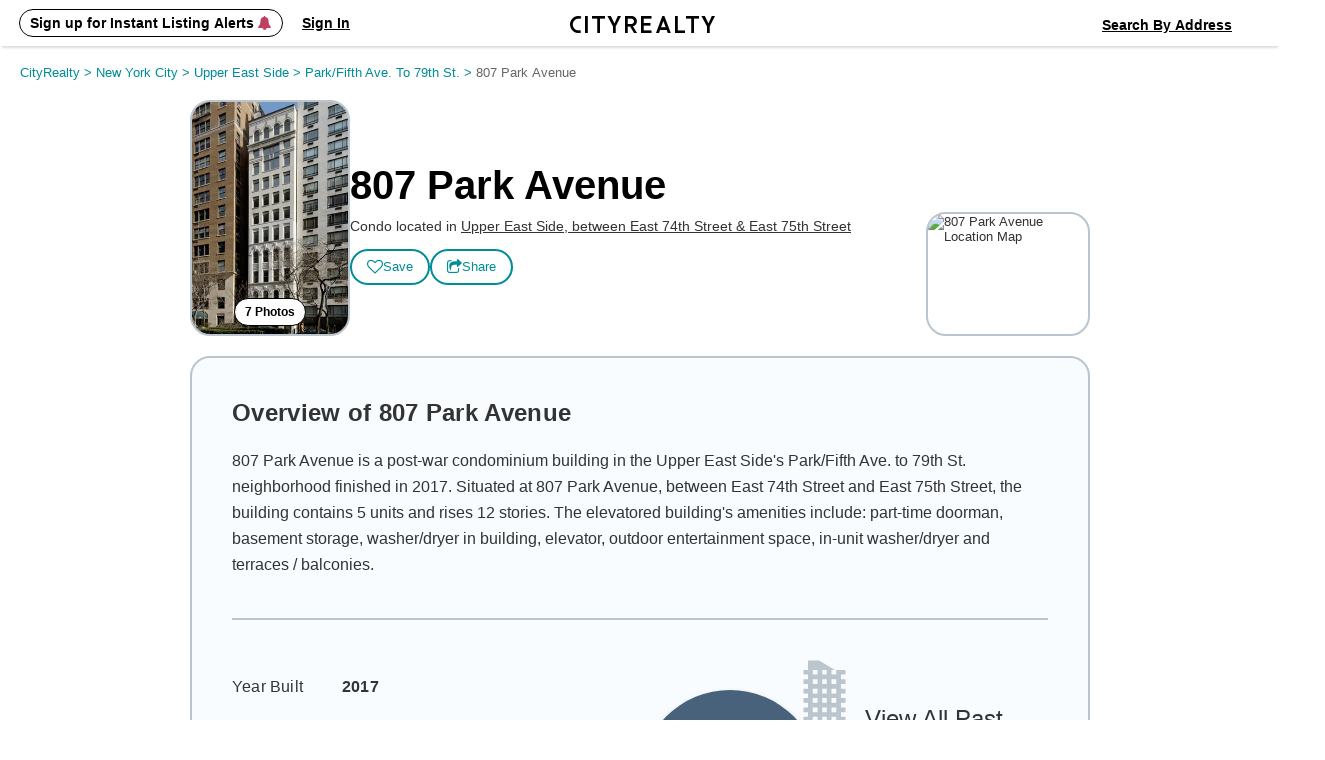

--- FILE ---
content_type: text/html; charset=UTF-8
request_url: https://www.cityrealty.com/nyc/park-fifth-ave-79th-st/807-park-avenue/58896
body_size: 17677
content:

<!DOCTYPE html PUBLIC "-//W3C//DTD XHTML 1.0 Transitional//EN" "http://www.w3.org/TR/xhtml1/DTD/xhtml1-transitional.dtd">
<html xmlns="http://www.w3.org/1999/xhtml"
			ng-app="crApp"
		id="ng-app"
		lang="en"
>
	<head>
		<base href="/">
		<meta charset="UTF-8">
		<meta http-equiv="Content-type" content="text/html; charset=UTF-8">
				<meta name="viewport" content="width=1182">
		
		<title>807 Park Avenue, NYC - Condo Apartments | CityRealty</title>

					<!-- Google Tag Manager -->
			<script>(function(w,d,s,l,i){w[l]=w[l]||[];w[l].push({'gtm.start':
					new Date().getTime(),event:'gtm.js'});var f=d.getElementsByTagName(s)[0],
					j=d.createElement(s),dl=l!='dataLayer'?'&l='+l:'';j.async=true;j.src=
					'https://www.googletagmanager.com/gtm.js?id='+i+dl;f.parentNode.insertBefore(j,f);
				})(window,document,'script','dataLayer','GTM-ML4NXLX');</script>
			<!-- End Google Tag Manager -->
		
		<meta name="p:domain_verify" content="d2079fa307676797c42f00ed5d0025d4"/>
		<meta name="googlebot" content="noarchive" />
				<meta name="google-site-verification" content="Cx0g9fOS1QY6C18-bpOKVE9jCpdcVV4_26r_jWZONNY"/> 
					<meta name="csrf-param" content="CSRF-Token" />
			<meta name="csrf-token" content="a3dTWWFZdnh2alNyNENYa0xOSnY4fklKZGZBbTBVb3iE-06I16-XRzkLHHsAiVqqx8LJYPl-VsJQoBC9E5IoZg==" />
		
					
<meta name="title" content="807 Park Avenue, NYC - Condo Apartments" />
<meta name="subject" content="807 Park Avenue, Condo, Park/Fifth Ave. to 79th St., New York, NY 10021" />
<meta name="description" content="807 Park Avenue" />
<meta name="robots" content="index, follow" />
<meta name="icbm" content="40.77263, -73.96228" />
<meta name="geo.position" content="40.77263; -73.96228" />
<meta name="geo.placename" content="807 Park Avenue in Park/Fifth Ave. to 79th St., New York, NY 10021" />
<meta name="geo.region" content="US-NY" />

			
							<meta property="og:url" content="https://www.cityrealty.com/nyc/park-fifth-ave-79th-st/807-park-avenue/58896" />
				<meta property="og:type" content="landmark" />
				<meta property="og:title" content="807 Park Avenue, NYC - Condo Apartments" />
				<meta property="og:description" content="807 Park Avenue" />
				<meta property="og:image" content="https://thumbs.cityrealty.com/assets/smart/200x/webp/0/0f/0f7b266a43c52ba672080cecbe1f76e3f0ee6b71/807-park-avenue.jpg" />
				<meta property="fb:admins" content="100000561314549" />
			
			
														<meta name="twitter:card" content="summary_large_image" />
						<meta name="twitter:site" content="@cityrealtynyc" />
						<meta name="twitter:title" content="807 Park Avenue, NYC - Condo Apartments" />
												<meta name="twitter:description" content="807 Park Avenue" />
						<meta name="twitter:image" content="https://thumbs.cityrealty.com/assets/smart/200x/webp/0/0f/0f7b266a43c52ba672080cecbe1f76e3f0ee6b71/807-park-avenue.jpg" />
														
							<link rel="canonical" href="https://www.cityrealty.com/nyc/park-fifth-ave-79th-st/807-park-avenue/58896" />
			
		
		
		
					<!-- Hotjar Tracking Code for https://www.cityrealty.com -->
			<script>
				(function(h,o,t,j,a,r){
					h.hj=h.hj||function(){(h.hj.q=h.hj.q||[]).push(arguments)};
					h._hjSettings={hjid:1512968,hjsv:6};
					a=o.getElementsByTagName('head')[0];
					r=o.createElement('script');r.async=1;
					r.src=t+h._hjSettings.hjid+j+h._hjSettings.hjsv;
					a.appendChild(r);
				})(window,document,'https://static.hotjar.com/c/hotjar-','.js?sv=');

				hj('trigger', 'other_pages');
			</script>
		
				<link type="text/css" rel="stylesheet" href="https://css.cityrealty.com/common/dist/bootstrap.min.css?crv20251029.0.1" media="all" />
		<link type="text/css" rel="stylesheet" href="https://css.cityrealty.com/neo/dist/core.min.css?crv20251029.0.1" media="all" />		<link type="text/css" rel="stylesheet" href="https://css.cityrealty.com/neo/dist/bov.min.css?crv20251029.0.1" media="all" />
					<link type="text/css" rel="stylesheet" href="https://css.cityrealty.com/neo/dist/mod-ad.min.css?crv20251029.0.1" media="all" />					<link type="text/css" rel="stylesheet" href="https://css.cityrealty.com/neo/dist/mod-buildings.min.css?crv20251029.0.1" media="all" />					<link type="text/css" rel="stylesheet" href="https://css.cityrealty.com/neo/dist/mod-buildingpopup.min.css?crv20251029.0.1" media="all" />										<link type="text/css" rel="stylesheet" href="https://css.cityrealty.com/neo/dist/mod-photogalleryv2.min.css?crv20251029.0.1" media="all" />					<link type="text/css" rel="stylesheet" href="https://css.cityrealty.com/neo/dist/mod-pricehistorypopup.min.css?crv20251029.0.1" media="all" />					<link type="text/css" rel="stylesheet" href="https://css.cityrealty.com/neo/dist/mod-promotab.min.css?crv20251029.0.1" media="all" />					<link type="text/css" rel="stylesheet" href="https://css.cityrealty.com/neo/dist/mod-propertylist.min.css?crv20251029.0.1" media="all" />		
					<link type="text/css" rel="stylesheet" href="https://css.cityrealty.com/common/dist/ngmod-registration.min.css?crv20251029.0.1" media="all" />					<link type="text/css" rel="stylesheet" href="https://css.cityrealty.com/common/dist/ngmod-exitPopup.min.css?crv20251029.0.1" media="all" />					<link type="text/css" rel="stylesheet" href="https://css.cityrealty.com/common/dist/ngmod-listingOverview.min.css?crv20251029.0.1" media="all" />					<link type="text/css" rel="stylesheet" href="https://css.cityrealty.com/common/dist/ngmod-limousine.min.css?crv20251029.0.1" media="all" />					<link type="text/css" rel="stylesheet" href="https://css.cityrealty.com/common/dist/ngmod-contact.min.css?crv20251029.0.1" media="all" />					<link type="text/css" rel="stylesheet" href="https://css.cityrealty.com/common/dist/ngmod-permanentUnit.min.css?crv20251029.0.1" media="all" />					<link type="text/css" rel="stylesheet" href="https://css.cityrealty.com/common/dist/ngmod-listview.min.css?crv20251029.0.1" media="all" />		
					<link type="text/css" rel="stylesheet" href="https://css.cityrealty.com/common/dist/common-dir-crAccessibility.min.css?crv20251029.0.1" media="all" />					<link type="text/css" rel="stylesheet" href="https://css.cityrealty.com/common/dist/common-dir-crWelcomeSearch.min.css?crv20251029.0.1" media="all" />					<link type="text/css" rel="stylesheet" href="https://css.cityrealty.com/common/dist/common-dir-crCountryDropdown.min.css?crv20251029.0.1" media="all" />					<link type="text/css" rel="stylesheet" href="https://css.cityrealty.com/common/dist/common-dir-crDropdownFilter.min.css?crv20251029.0.1" media="all" />					<link type="text/css" rel="stylesheet" href="https://css.cityrealty.com/common/dist/common-dir-crDropdown.min.css?crv20251029.0.1" media="all" />										<link type="text/css" rel="stylesheet" href="https://css.cityrealty.com/common/dist/common-dir-crDropdownSorting.min.css?crv20251029.0.1" media="all" />					<link type="text/css" rel="stylesheet" href="https://css.cityrealty.com/common/dist/common-dir-crSaveToProfile.min.css?crv20251029.0.1" media="all" />					<link type="text/css" rel="stylesheet" href="https://css.cityrealty.com/common/dist/common-dir-crPopup.min.css?crv20251029.0.1" media="all" />					<link type="text/css" rel="stylesheet" href="https://css.cityrealty.com/common/dist/common-dir-crSlide.min.css?crv20251029.0.1" media="all" />					<link type="text/css" rel="stylesheet" href="https://css.cityrealty.com/common/dist/common-dir-crGenericContactForm.min.css?crv20251029.0.1" media="all" />					<link type="text/css" rel="stylesheet" href="https://css.cityrealty.com/common/dist/common-dir-crSubscribeLk.min.css?crv20251029.0.1" media="all" />															<link type="text/css" rel="stylesheet" href="https://css.cityrealty.com/common/dist/common-dir-crSubway.min.css?crv20251029.0.1" media="all" />					<link type="text/css" rel="stylesheet" href="https://css.cityrealty.com/common/dist/common-dir-crAds.min.css?crv20251029.0.1" media="all" />					<link type="text/css" rel="stylesheet" href="https://css.cityrealty.com/common/dist/common-dir-crContact.min.css?crv20251029.0.1" media="all" />					<link type="text/css" rel="stylesheet" href="https://css.cityrealty.com/common/dist/common-dir-crContactV2.min.css?crv20251029.0.1" media="all" />					<link type="text/css" rel="stylesheet" href="https://css.cityrealty.com/common/dist/common-dir-crContactV2Popup.min.css?crv20251029.0.1" media="all" />					<link type="text/css" rel="stylesheet" href="https://css.cityrealty.com/common/dist/common-dir-crContactV2NoFee.min.css?crv20251029.0.1" media="all" />					<link type="text/css" rel="stylesheet" href="https://css.cityrealty.com/common/dist/common-dir-crContactV2NoFeePopup.min.css?crv20251029.0.1" media="all" />					<link type="text/css" rel="stylesheet" href="https://css.cityrealty.com/common/dist/common-dir-crContactV2PreDev.min.css?crv20251029.0.1" media="all" />					<link type="text/css" rel="stylesheet" href="https://css.cityrealty.com/common/dist/common-dir-crContactV2PreDevPopup.min.css?crv20251029.0.1" media="all" />					<link type="text/css" rel="stylesheet" href="https://css.cityrealty.com/common/dist/common-dir-crOffMarketPopup.min.css?crv20251029.0.1" media="all" />										<link type="text/css" rel="stylesheet" href="https://css.cityrealty.com/common/dist/common-dir-crCalloutboxSell.min.css?crv20251029.0.1" media="all" />		
		
		
		<!--[if IE]>
		<link type="text/css" rel="stylesheet" href="https://css.cityrealty.com/neo/dist/ie.min.css?crv20251029.0.1" media="all" />		<![endif]-->

		<link rel="shortcut icon" href="https://img3.cityrealty.com/neo/i/l/CR_favicon_C_32x32px.png" />
		<link rel="icon" href="https://img3.cityrealty.com/neo/i/l/CR_favicon_C_32x32px.png" />
		<link rel="apple-touch-icon" href="https://img3.cityrealty.com/neo/i/l/CR_favicon_C_32x32px.png">
		<link rel="apple-touch-icon" sizes="76x76" href="https://img3.cityrealty.com/neo/i/l/CR_favicon_C_76x76px.png">
		<link rel="apple-touch-icon" sizes="120x120" href="https://img3.cityrealty.com/neo/i/l/CR_favicon_C_120x120px.png">
		<link rel="apple-touch-icon" sizes="152x152" href="https://img3.cityrealty.com/neo/i/l/CR_favicon_C_152x152px.png">
		<link rel="apple-touch-icon-precomposed" href="https://img3.cityrealty.com/neo/i/l/CR_favicon_C_384x384px.png">

		<script type="text/javascript" src="//stats.g.doubleclick.net/dc.js"></script>
		<script type="text/javascript">
			
			//<![CDATA[
			var _gaq = _gaq || [];

			_gaq.push(['_setAccount', 'UA-163678-1']);
			_gaq.push(['_setDomainName', '.cityrealty.com']);
			_gaq.push(['_setCustomVar', 1, 'RegisteredUser', 'No', 1]);
			_gaq.push(['_setCustomVar', 3, 'LKUser', 'No', 1]);
			_gaq.push(['_trackPageview']);

			var ngModulesPage = [];
							ngModulesPage.push('registrationModule');
							ngModulesPage.push('exitPopupModule');
							ngModulesPage.push('listingOverviewModule');
							ngModulesPage.push('limousineModule');
							ngModulesPage.push('contactModule');
							ngModulesPage.push('permanentUnitModule');
							ngModulesPage.push('listviewModule');
						//]]>
		</script>

		<script src="https://cdnjs.cloudflare.com/ajax/libs/lottie-web/5.7.4/lottie.min.js"></script>
		<!-- google signin (one-tap) -->
		<script src="https://accounts.google.com/gsi/client" async defer></script>

				<!-- Global site tag (gtag.js) - Google AdWords: 1070970000 -->
		<script async src="https://www.googletagmanager.com/gtag/js?id=AW-1070970000"></script>
		<script>
			window.dataLayer = window.dataLayer || [];
			function gtag() {
				dataLayer.push(arguments);
			}
			gtag('js', new Date());
			gtag('config', 'AW-1070970000');
			window.dataLayer.push({"utype":"anonymous","ptype":"building","bid":58896,"btype":"condominium","buildingstatus":"other","baddress":"807 park avenue","bzip":10021,"bhood":"park\/fifth ave. to 79th st.","bzone":"upper east side","bboro":"manhattan","bforsale":0,"bppsfsale":0,"bforrent":0,"bsold":0,"bppsfsold":0,"brating":"(not rated)","bphotos":7,"bnewdev":false,"bpredev":false,"bunits":5,"bfloors":12,"bdoorman":"no","bdesc":true});


			gtag('event','view_item', {
				'items':[{
					'id': '58896',
					'google_business_vertical': 'real_estate'
				}]
			});
		</script>
			</head>

	<body id="bov"
		ng-controller="crBuildingOverviewCtrl"		data-widgets=""
		class=""
		data-has-mobile-view="0"
	>

	<a href='#skip-to-content' class="skip-to-content">Skip to Content</h1></a>

			<!-- Google Tag Manager (noscript) -->
		<noscript><iframe src="https://www.googletagmanager.com/ns.html?id=GTM-ML4NXLX"
		height="0" width="0" style="display:none;visibility:hidden"></iframe></noscript>
		<!-- End Google Tag Manager (noscript) -->
	
	<script>
		window.fbAsyncInit = function() {
			FB.init({
				appId      : '379390905749833',
				cookie: true,
				xfbml: true,
				status: true,
				version    : 'v2.10'
			});
		};
		(function(d, s, id){
		var js, fjs = d.getElementsByTagName(s)[0];
		if (d.getElementById(id)) {return;}
		js = d.createElement(s); js.id = id;
		js.src = "//connect.facebook.net/en_US/sdk.js";
		fjs.parentNode.insertBefore(js, fjs);
		}(document, 'script', 'facebook-jssdk'));
	</script>

			<div class="w_stalker _bov building ">
	<div class="w_stalker_container clearfix">
		<div class="main">
			<div class="main_actions_nav_wrapper">
				<div class="main_actions_wrapper clearfix ">
					<div class="main_actions clearfix">

						<div class="members-center members-center-container">
							

<div class="w_user_tools clearfix member-center">

						<div cr-registration-blimp
				 class="tool user _guest_item w_blimp_signin reg_blimp"
				 event-name="nav"
			>
				<button class="button-reset tool_label">
					<span>Sign up for Instant Listing Alerts <i class="fa fa-bell" aria-hidden="true"></i></span>
				</button>
			</div>
			<div cr-registration-blimp
				 class="tool user _guest_item w_blimp_signin reg_blimp _signin"
				 event-name="nav"
			>
				<button class="button-reset tool_label">
					<span>Sign In</span>
				</button>
			</div>
		
		<div class="tool user _has_dropdown _registered_user_item" style="display: none;" >
			
<button class="button-reset tool_label ">
	<span>Member’s Center</span>
</button>

<div class="dropdown user_menu">
	
	<ul>
								<li class="_mrv">
				<a href="/my-cityrealty/recently-viewed"
									>
					<span><i class="fa fa-check"></i>Viewed Listings</span>
				</a>
			</li>
											<li class="_msa">
				<a href="/my-cityrealty/saved-apartments"
									>
					<span><i class="fa fa-check"></i>Saved</span>
				</a>
			</li>
											<li class="_mra">
				<a href="/my-cityrealty/recommended-apartments"
									>
					<span><i class="fa fa-check"></i>Recommended</span>
				</a>
			</li>
											<li class="_mls">
				<a href="/my-cityrealty/my-listings"
									>
					<span><i class="fa fa-check"></i>My Listings</span>
				</a>
			</li>
											<li class="_mpr">
				<a href="/my-cityrealty/account-preferences"
									>
					<span><i class="fa fa-check"></i>Preferences</span>
				</a>
			</li>
											<li class="_mst">
				<a href="/my-cityrealty/settings-account-info"
									>
					<span><i class="fa fa-check"></i>Settings</span>
				</a>
			</li>
					
		<li><a data-track-link="true" data-track-category="Nav Bar" data-track-action="Log Out" data-track-label="Click" href="/site/logout"><span>Sign Out</span></a></li>
	</ul>

</div>

			<div class="members_center_notification" style="display: none;">
				<h3>This is your member's center</h3>
				Your saved listings are here and you can update your email settings.
				<br/>
				<span class="mobile">Property tours are easy to schedule – click any listing to book a tour.</span>

				<button class="button">Got it</button>
			</div>
		</div>
	
	
		
</div>

													</div>

						<a class="branding" href="/">
							<i class="icomoon-C cr-letter-font" aria-hidden="true"></i>
							<i class="icomoon-I cr-letter-font" aria-hidden="true"></i>
							<i class="icomoon-T cr-letter-font" aria-hidden="true"></i>
							<i class="icomoon-Y cr-letter-font" aria-hidden="true"></i>
							<i class="icomoon-R cr-letter-font" aria-hidden="true"></i>
							<i class="icomoon-E cr-letter-font" aria-hidden="true"></i>
							<i class="icomoon-A cr-letter-font" aria-hidden="true"></i>
							<i class="icomoon-L cr-letter-font" aria-hidden="true"></i>
							<i class="icomoon-T cr-letter-font" aria-hidden="true"></i>
							<i class="icomoon-Y cr-letter-font" aria-hidden="true"></i>
						</a>

						

<div class="w_user_tools clearfix ">

	
	
		
		<cr-welcome-search
			class="cr-welcome-search top-nav right"
			data-type="top-nav"
			data-active-search="searchsales"

			data-recent-searches-url="/rpc/search/recent-searches"
			data-recent-search-redirection-url="/nyc/recent-search"

			data-autocomplete-url="/rpc/autocomplete-search-mini"
			data-autocomplete-submit-url="/search/autocomplete-search-home"
			data-building-search-url="/building/search?query="

			data-search-buy-apartments-url="/nyc/apartments-for-sale"
			data-search-rent-apartments-url="/nyc/apartments-for-rent"

			data-search-buy-results-url="/nyc/apartments-for-sale/search-results"
			data-search-rent-results-url="/nyc/apartments-for-rent/search-results"

			data-listings-search-form-url="/rpc/search/listings-form-data"

			data-placeholder-autocomplete="Search By Neighborhood / Address"
		>
		</cr-welcome-search>

		
</div>

					</div>
				</div>


				<div class="main_nav_wrapper  ">
					<div class="main_nav_wrapper_container">
						<div class="main_nav ">
							
<ul class="nav clearfix" data-location="stalker">
	<li class="selected">
		<a href='/nyc/apartments-for-sale/search-new'>Buy</a>
	</li>

	<li class="">
		<a href='/nyc/apartments-for-rent/search-new'>Rent</a>
	</li>

	<li class="">
		<a href="/nyc/sell">Sell</a>
	</li>

	<li class="">
		<!-- <a href='#' data-sub-nav="4">Buildings</a> -->
		<button class="button-buildings button-reset" data-sub-nav="4">Buildings</button>
	</li>

	<li class="">
		<!-- <a href='#' data-sub-nav="5">Insights</a> -->
		<button class="button-insights button-reset" data-sub-nav="5">Insights</button>
	</li>
</ul>

<ul class="subnav subnav-buildings clearfix" style="display: none;">
	<li class="">
		<a href='/nyc/buildings/new-developments/results' rel="noopener">New Development Condos</a>
	</li>

	<li class="">
		<a href="/nyc/buildings/condos-coops/results" rel="noopener">Condo & Co-op Profiles and Ratings</a>
	</li>

	<li class="">
		<a href='/nyc/buildings/rentals' rel="noopener">Rental Buildings</a>
	</li>

	<li class="">
		<a href="/buildings/top-ten" rel="noopener" >Top 10 Lists</a>
	</li>
</ul>

<ul class="subnav subnav-insights" style="display: none;">
	<li class="">
		<a href='/nyc/market-insight/features' rel="noopener">Features</a>
	</li>

	<li class="">
		<a href='/nyc/market-insight/market-data' rel="noopener">Market Data</a>
	</li>

	<li class="">
		<a href="/nyc/market-insight/market-reports-research" rel="noopener">Market Reports & Research</a>
	</li>

	<li class="">
		<a href="/nyc" rel="noopener">Neighborhoods</a>
	</li>

	<li class="">
		<a href="http://www.6sqft.com" target="_blank" rel="noopener">6sqft (Our Blog)</a>
	</li>

	<li class="">
		<a href="/nyc/market-insight/carters-view" rel="noopener">Carter's View</a>
	</li>

	<li class="">
		<a href="/nyc/buildings/rentals/rental-building-offers" rel="noopener">Rental Building News & Offers</a>
	</li>

	<li class="">
		<a href="/nyc/market-insight/resources-and-guides" rel="noopener">Resources & Guides</a>
	</li>
</ul>
						</div>

						<div class="nav_trigger">&nbsp;</div>
					</div>
				</div>
			</div>

		</div>


		
		

					<div class="persist_nav building">
				<div class="persist_nav_container">
					<div class="building_title">
						<div class="bldg img">
															<div class="building_image">
									<img src="https://thumbs.cityrealty.com/assets/smart/320x/webp/0/0f/0f7b266a43c52ba672080cecbe1f76e3f0ee6b71/807-park-avenue.jpg" alt="807 Park Avenue, NYC - Condo Apartments" />
								</div>
														<div class="title">807 Park Avenue, NYC - Condo Apartments</div>
							<div class="bldg-type"></div>
						</div>
						<div class="links-icons"></div>
					</div>
					<div class="building_nav">
						<div class="burger-icon">
							<span class="line"></span>
							<span class="line"></span>
							<span class="line"></span>
						</div>
						<ul>
							<li class="apts_num" data-target="apartments-tabs">Apartments</li>
							<li class="overview" data-target="overview-and-photos">Overview & Photos</li>
							<!-- <li class="off-market" data-target="off-market-listings">Off-Market Listings</li> -->
							<li class="map" data-target="map-section">Maps</li>
														<li class="ratings" data-target="ratings-insider">Ratings & Insider Info</li>
							<li class="floorplans" data-target="floorplans-section">Floorplans</li>
							<!-- <li class="building-specialists">Building Specialists</li> -->
							<li class="sale-history" data-target="sales-history-comps">Sales Data & Comps</li>
							<li class="similar-buildings" data-target="similar-buildings">Similar Buildings</li>
																															<!-- 									<li>
										<a href="" class="_sell">
											<span class="_text">Sell</span>
										</a>
									</li>
									 -->
																																						<li class="_all_units "><a href="/nyc/park-fifth-ave-79th-st/807-park-avenue/apartments/58896">All Units</a></li>
							
						</ul>
												<div class="other-icons">
																																						<cr-contact-v2-popup></cr-contact-v2-popup>
								<button class="button _transparent button-reset contact-v2-open"
									data-target='{&quot;name&quot;:&quot;CityRealty&quot;,&quot;phone&quot;:&quot;(212) 755-5544&quot;,&quot;email&quot;:true,&quot;target_type&quot;:&quot;default&quot;,&quot;email_link&quot;:&quot;\/rpc\/building-contact2-submit?t=a6c0046c9a294c26823d0792fbda693b-77d1c1a859e2cc4f237fde91a1fd9cad6d676848&amp;forMobie=0&quot;,&quot;umbrella_firm_name&quot;:null,&quot;url&quot;:null,&quot;url_track&quot;:null,&quot;contact_type&quot;:&quot;default&quot;,&quot;building_id&quot;:58896}'
									data-user='{&quot;name&quot;:null,&quot;phone&quot;:null,&quot;email&quot;:null,&quot;countryIso&quot;:&quot;US&quot;,&quot;message&quot;:&quot;&quot;,&quot;assigned&quot;:false,&quot;isGuest&quot;:true}'
									data-starting-date="2025-11-10"
									data-building-token="a6c0046c9a294c2653233fce3d5f6ecb-8bd14eb6a99a3b8e1116601301f13b2a19a73eb7"
									data-rpc="/rpc/building-contact3-submit"
									data-add-building-rpc="/rpc/building-contact3-add-building"
									data-building-name="807 Park Avenue"
								>
									<i class="fa fa-male" style="margin-right:8px;"></i>Schedule A Tour								</button>
																
																					</div>
											</div>
				</div>
			</div>
		
		



		


	</div>

	<!-- this is the container of the listview header  -->
	<div class="cmp-listview in_stalker"><div class="cmp-table"></div></div>
</div>

<!-- <a name="goto-sec_1" class="scroll_target"></a> -->

		<div id="skip-to-content" class="page_content_wrapper" tabindex="-1"> 
<div class="content content-breadcrumbs clearfix">
	<div class="breadcrumbs">
		<nav xmlns:v="http://rdf.data-vocabulary.org/#" aria-label="Breadcrumb"><span typeof="v:Breadcrumb"><a href="https://www.cityrealty.com/" rel="v:url" property="v:title">CityRealty <span> > </span> </a></span><span typeof="v:Breadcrumb"><a href="https://www.cityrealty.com/nyc/hood-search-for-sale" rel="v:url" property="v:title">New York City <span> > </span> </a></span><span typeof="v:Breadcrumb"><a href="https://www.cityrealty.com/nyc/hood-search-for-sale?hood%5B%5D=3&hood%5B%5D=4&hood%5B%5D=8&hood%5B%5D=9&hood%5B%5D=34" rel="v:url" property="v:title">Upper East Side <span> > </span> </a></span><span typeof="v:Breadcrumb"><a href="https://www.cityrealty.com/nyc/park-fifth-ave-79th-st/apartments-for-sale" rel="v:url" property="v:title">Park/Fifth Ave. to 79th St. <span> > </span> </a></span><span typeof="v:Breadcrumb"><button class="last-breadcrumb-item button-reset" aria-current="page">807 Park Avenue</button></span></nav>	</div>
</div>

<div>
	
<div class="none stalker_info">
	<input type="hidden" name="build_name" value="">
	<input type="hidden" name="build_address" value="807 Park Avenue">
	<input type="hidden" name="build_type" value="condo">
	<input type="hidden" name="build_predev_concept" value="0">
	<input type="hidden" name="unit_name" value="">
	<input type="hidden" name="map_link" value="/nyc/park-fifth-ave-79th-st">
	<input type="hidden" name="map_name" value="Park/Fifth Ave. to 79th St.">
	<input type="hidden" name="apts_sale" value="0">
	<input type="hidden" name="apts_rent" value="0">
	<input type="hidden" name="bldg_full_url" value="https://www.cityrealty.com/nyc/park-fifth-ave-79th-st/807-park-avenue/58896">
	<input type="hidden" name="apts_sale_url" value="https://www.cityrealty.com/nyc/park-fifth-ave-79th-st/807-park-avenue/58896#goto-sec_apts">
	<input type="hidden" name="all_units_url" value="/nyc/park-fifth-ave-79th-st/807-park-avenue/apartments/58896">
			<input type="hidden" name="similar_buildings_rpc_url" value="/rpc/building-similar-buildings?t=a6c0046c9a294c2653233fce3d5f6ecb-8bd14eb6a99a3b8e1116601301f13b2a19a73eb7"> 
		<input type="hidden" name="similar_buildings_url" value="https://www.cityrealty.com/nyc/park-fifth-ave-79th-st/807-park-avenue/58896#goto-sec_similar_buildings">
	<input type="hidden" name="is_sales_history" value="">

	<input type="hidden" name="is_ratings" value="">
	<input type="hidden" name="is_doorman" value="">
	
	<input type="hidden" name="sales_history_url" value="https://www.cityrealty.com/nyc/park-fifth-ave-79th-st/807-park-avenue/58896#goto-sec_sales_history">
		<input type="hidden" name="sell_url" value="/nyc/park-fifth-ave-79th-st/807-park-avenue/sell-your-apartment/58896">
	<input type="hidden" name="building_total_units" value="5">
</div>
<div class="building_v2" style="padding-top:20px;z-index:3;">
    <div class="container">
        <div class="left">
            
<section class="building-hero">
    <div class="left">
                <img
							cr-photogallery-link-v2
							class="w_blimp button button-reset gallery_link"
							data-class="w_blimp"
							data-photogallery-id="2"
							data-rpc="/rpc/building-popup-v2?t=a6c0046c9a294c2653233fce3d5f6ecb-8bd14eb6a99a3b8e1116601301f13b2a19a73eb7&view=fullscreen"
							data-is-full-screen="true"
							data-listing-id=""
							data-building-id="a6c0046c9a294c2653233fce3d5f6ecb-8bd14eb6a99a3b8e1116601301f13b2a19a73eb7"
							data-is-full-screen="true"
							data-display="gallery"
							ng-click="setToView($event, 'gallery');"
							data-cache="true"
							src="https://thumbs.cityrealty.com/assets/smart/320x/webp/0/0f/0f7b266a43c52ba672080cecbe1f76e3f0ee6b71/807-park-avenue.jpg" alt="807 Park Avenue"/>

						                        	<button
								cr-photogallery-link-v2
								class="w_blimp button button-reset gallery_link"
								data-class="w_blimp"
								data-photogallery-id="1"
								data-rpc="/rpc/building-popup-v2?t=a6c0046c9a294c2653233fce3d5f6ecb-8bd14eb6a99a3b8e1116601301f13b2a19a73eb7&view=fullscreen"
								data-is-full-screen="true"
								data-listing-id=""
								data-building-id="a6c0046c9a294c2653233fce3d5f6ecb-8bd14eb6a99a3b8e1116601301f13b2a19a73eb7"
								data-is-full-screen="true"
								data-display="gallery"
								ng-click="setToView($event, 'gallery');"
								data-cache="true"
							>
								7 Photos
							</button>
						    </div>
    <div class="right">
		        <h1 class="bld_title">807 Park Avenue</h1>
        <h3 class="page_sub_title"  data-address="807 Park Avenue">
            <span>
				condo located in 
				<strong
					cr-photogallery-link-v2
					class="w_blimp  button-reset map_link"
					data-class="w_blimp"
					data-photogallery-id="2"
					data-rpc="/rpc/building-popup-v2?t=a6c0046c9a294c2653233fce3d5f6ecb-8bd14eb6a99a3b8e1116601301f13b2a19a73eb7&view=fullscreen"
					data-is-full-screen="true"
					data-listing-id=""
					data-building-id="a6c0046c9a294c2653233fce3d5f6ecb-8bd14eb6a99a3b8e1116601301f13b2a19a73eb7"
					data-is-full-screen="true"
					data-display="map"
					ng-click="setToView($event, 'map');"
					data-cache="true">
					Upper East Side,  between East 74th Street &amp; East 75th Street				</strong>
			</span>
        </h3>
                <div class="building-links">

												

					<cr-building-save-and-alert
						class="building-alert"
						data-identity="options"
						data-show-save-button="1"
						data-members-center-url="/my-cityrealty/settings-account-info"
						data-save-url="/saved-search/rpc-save-building?t=a6c0046c9a294c2653233fce3d5f6ecb-8bd14eb6a99a3b8e1116601301f13b2a19a73eb7"
						data-rpc-toggle="/saved-search/rpc-email-toggle"

						data-rpc-save-to-profile="/rpc/building-save?t=a6c0046c9a294c2653233fce3d5f6ecb-8bd14eb6a99a3b8e1116601301f13b2a19a73eb7"
						data-rpc-delete-to-profile="/rpc/building-delete-from-profile?t=a6c0046c9a294c2653233fce3d5f6ecb-8bd14eb6a99a3b8e1116601301f13b2a19a73eb7&removeAlerts=0"

						data-rpc-building-info="/saved-search/rpc-saved-building-info?t=a6c0046c9a294c2653233fce3d5f6ecb-8bd14eb6a99a3b8e1116601301f13b2a19a73eb7"
						data-is-guest="1"
						data-building-token="a6c0046c9a294c2653233fce3d5f6ecb-8bd14eb6a99a3b8e1116601301f13b2a19a73eb7"
					>
						<div class="hidden none obj-wrapper">
							{"id":58896,"saveDeleteStatus":2}						</div>
					</cr-building-save-and-alert>

					<a
						id="blimp-listing-email"
						class="button button-reset email w_blimp_form link-icon"
						data-class="w_blimp_form"
						href="#"
						data-rpc="/rpc/building-email?t=a6c0046c9a294c2653233fce3d5f6ecb-8bd14eb6a99a3b8e1116601301f13b2a19a73eb7"
						data-action="EmailListing"
						data-label="Email Finish"
					>
						<i class="fa fa-share-square-o" aria-hidden="true"></i> <span class="link-label">Share</span>
					</a>

        </div>
    </div>

						<div class="building-static-map">
			<img
				cr-photogallery-link-v2
				class="w_blimp button-reset static-map-image"
				data-class="w_blimp"
				data-photogallery-id="2"
				data-rpc="/rpc/building-popup-v2?t=a6c0046c9a294c2653233fce3d5f6ecb-8bd14eb6a99a3b8e1116601301f13b2a19a73eb7&view=fullscreen"
				data-is-full-screen="true"
				data-listing-id=""
				data-building-id="a6c0046c9a294c2653233fce3d5f6ecb-8bd14eb6a99a3b8e1116601301f13b2a19a73eb7"
				data-is-full-screen="true"
				data-display="map"
				ng-click="setToView($event, 'map');"
				data-cache="true"
				src="https://maps.googleapis.com/maps/api/staticmap?center=40.77263,-73.96228&zoom=15&size=160x120&maptype=roadmap&markers=color:red|40.77263,-73.96228&style=feature:poi|visibility:off&style=feature:transit|visibility:off&key=AIzaSyDquABdSLhathmwfnoTcYwA1BY6coZZyZk"
				alt="807 Park Avenue Location Map"
				title="Click to view interactive map"
			/>
		</div>
		</section>
<section class="building-overview" id="overview-and-photos">
    <h3>Overview of 807 Park Avenue </h3>
    <p>807 Park Avenue is a post-war condominium building in the Upper East Side's Park/Fifth Ave. to 79th St. neighborhood finished in 2017. Situated at 807 Park Avenue, between East 74th Street and East 75th Street, the building contains 5 units and rises 12 stories. The elevatored building's amenities include:  part-time doorman,  basement storage,  washer/dryer in building,  elevator,  outdoor entertainment space,  in-unit washer/dryer and  terraces / balconies.</p>        <div class="stats">
        <div class="apt-stats">
                        <div class="info">
                <div class="name">Year Built</div>
                <div class="val">2017</div>
            </div>
            			                        <div class="info">
                <div class="name">Apartments</div>
                <div class="val">5</div>
            </div>
                                    <div class="info">
                <div class="name">Floors</div>
                <div class="val">12</div>
            </div>
            			            <div class="info">
                <div class="name">Neighborhood</div>
                <div class="val"><div class="hood-link"><a href="/nyc/park-fifth-ave-79th-st">Park/Fifth Ave. to 79th St.</a> (Manhattan)</div></div>
            </div>
						            <div class="info">
                <div class="name">Min Down</div>
                <div class="val">20%</div>
            </div>
			                    </div>
                <div class="apt-num " onClick="window.open('/nyc/park-fifth-ave-79th-st/807-park-avenue/apartments/58896', '_self')">
            <div class="apts"><strong>5</strong>Apartments</div>
            <div class="all">
                                View All Past<br/>
                Sales & Rentals<br/>
                in Building
                <button>View All</button>
                            </div>
        </div>
            </div>
</section>        </div>
        <div class="right">
							<div class="w_side_contact_container sticky-content">
																						<cr-contact-v2
							data-building-name="807 Park Avenue"
							data-target='{&quot;name&quot;:&quot;CityRealty&quot;,&quot;phone&quot;:&quot;(212) 755-5544&quot;,&quot;email&quot;:true,&quot;target_type&quot;:&quot;default&quot;,&quot;email_link&quot;:&quot;\/rpc\/building-contact2-submit?t=a6c0046c9a294c26823d0792fbda693b-77d1c1a859e2cc4f237fde91a1fd9cad6d676848&amp;forMobie=0&quot;,&quot;umbrella_firm_name&quot;:null,&quot;url&quot;:null,&quot;url_track&quot;:null,&quot;contact_type&quot;:&quot;default&quot;,&quot;building_id&quot;:58896}'
							data-user='{&quot;name&quot;:null,&quot;phone&quot;:null,&quot;email&quot;:null,&quot;countryIso&quot;:&quot;US&quot;,&quot;message&quot;:&quot;&quot;,&quot;assigned&quot;:false,&quot;isGuest&quot;:true}'
							data-starting-date='2025-11-10'
							data-building-token='a6c0046c9a294c2653233fce3d5f6ecb-8bd14eb6a99a3b8e1116601301f13b2a19a73eb7'
							data-rpc='/rpc/building-contact3-submit'
							data-add-building-rpc='/rpc/building-contact3-add-building'
						></cr-contact-v2>
						<cr-contact-v2-popup></cr-contact-v2-popup>
																											</div>
			        </div>
    </div>
</div>
<div class="building_v2 gray">
    <div class="container">
        <div class="left">
            <section class="amenities">
            <h3>Amenities</h3>
        <ul>
                    <li><div class="concierge"></div>Concierge</li>
                    <li><div class="post-war"></div>Post War</li>
                    <li><div class="resident-storage"></div>Resident Storage</li>
                    <li><div class="washer-dryer-in-building"></div>Washer/Dryer in building</li>
                    <li><div class="elevator"></div>Elevator</li>
                    <li><div class="outdoor-entertainment-space"></div>Outdoor Entertainment Space</li>
                    <li><div class="in-unit-washer-dryer"></div>In-Unit Washer/Dryer</li>
                    <li><div class="terraces-balconies"></div>Terraces / Balconies</li>
                </ul>
        <div class="photos">
                            <div class="photo">
            <img src="https://thumbs.cityrealty.com/assets/smart/x424/webp/a/a2/a21c4834ef1ccf13c7b317f756147d72883641cd/807-park-avenue-01.jpg" alt="">
        </div>
            <div class="photo">
            <img src="https://thumbs.cityrealty.com/assets/smart/x424/webp/f/f8/f8c0332da585af8714f91a76e5ac846bf34ac117/807-park-avenue-02.jpg" alt="">
        </div>
            <div class="photo">
            <img src="https://thumbs.cityrealty.com/assets/smart/x424/webp/6/6d/6df8cc869efae1a257548a866760100d27108e65/807-park-avenue-03.jpg" alt="">
        </div>
            <div class="photo">
            <img src="https://thumbs.cityrealty.com/assets/smart/x424/webp/d/df/df011df36f7eca1f0f00e06dc4e204d482128fa3/807-park-avenue-04.jpg" alt="">
        </div>
            <div class="photo">
            <img src="https://thumbs.cityrealty.com/assets/smart/x424/webp/2/20/20da39bc5805dd67ff71915fb9fbcace0380ee45/807-park-avenue-05.jpg" alt="">
        </div>
            <div class="photo">
            <img src="https://thumbs.cityrealty.com/assets/smart/x424/webp/d/df/dfe6e8e7af8836b97d017ffd6f9412b80264e395/807-park-avenue-06.jpg" alt="">
        </div>
        </div>
        <div class="button-wrapper">
        <button
            cr-photogallery-link-v2
            class="w_blimp button button-reset gallery_link trigger-gallery"
            data-class="w_blimp"
            data-photogallery-id="1"
            data-rpc="/rpc/building-popup-v2?t=a6c0046c9a294c2653233fce3d5f6ecb-8bd14eb6a99a3b8e1116601301f13b2a19a73eb7&view=fullscreen"
            data-is-full-screen="true"
            data-listing-id=""
            data-building-id="a6c0046c9a294c2653233fce3d5f6ecb-8bd14eb6a99a3b8e1116601301f13b2a19a73eb7"
            data-is-full-screen="true"
            data-display="gallery"
            ng-click="setToView($event, 'gallery');"
            data-cache="true">View All Photos (7)</button>
    </div>
    </section>        </div>
        <div class="right">
        </div>
    </div>
</div>
<div class="building_v2 off-market-block offmkt_view_bldg_A" id="off-market-listings">
    <div class="container">
        <div class="img r1">
                    </div>
        <div class="text">
            <h4>Shh... Many units sell without being publicly listed.</h4>
            <p>Interested in <strong>off-market listings</strong> at 807 Park Avenue? Some previously listed residences might be available – contact us for insider details on potential opportunities!</p>
                        <button
                class="button _black button-reset off-market-open offmkt_click_bldg_A"
                data-text-version="A"
                data-building-name="807 Park Avenue"
                data-user='{&quot;name&quot;:null,&quot;phone&quot;:null,&quot;email&quot;:null,&quot;countryIso&quot;:&quot;US&quot;,&quot;message&quot;:&quot;&quot;,&quot;assigned&quot;:false,&quot;isGuest&quot;:true}'
                data-building-token='a6c0046c9a294c2653233fce3d5f6ecb-8bd14eb6a99a3b8e1116601301f13b2a19a73eb7'
                data-rpc='/rpc/building-contact2-submit?t=a6c0046c9a294c2653233fce3d5f6ecb-8bd14eb6a99a3b8e1116601301f13b2a19a73eb7&forMobie=0&s=popup&p=off-market-deals'>Get More Info</button>
        </div>
    </div>
</div>
<div class="building_v2" style="z-index:2;">
    <div class="container">
        <div class="left">
            <section class="area_map" id="map-section">
	<div class="map-left">
	<div class="view-picker">
		<a href="#" class="small_bold_red" data-map="building_map"><i class="fa fa-map-marker" aria-hidden="true"></i> Area Map</a><a href="#" class="small_bold_red street-view" data-map="street_view_map"><i class="fa fa-street-view" aria-hidden="true"></i> StreetView</a>
	</div>
	
	<div
		cr-photogallery-link-v2
		style="opacity:0!important;"
		class="w_blimp map_link circle-link-icon"
		data-class="w_blimp"
		data-photogallery-id="2"
		data-rpc="/rpc/building-popup-v2?t=a6c0046c9a294c2653233fce3d5f6ecb-8bd14eb6a99a3b8e1116601301f13b2a19a73eb7&view=fullscreen"
		data-is-full-screen="true"
		data-listing-id=""
		data-building-id="a6c0046c9a294c2653233fce3d5f6ecb-8bd14eb6a99a3b8e1116601301f13b2a19a73eb7"
		data-is-full-screen="true"
		data-display="map"
		ng-click="setToView($event, 'map');"
		data-cache="true"></div>

	<div
		cr-photogallery-link-v2
		style="opacity:0!important;"
		class="w_blimp streetview_link circle-link-icon"
		data-class="w_blimp"
		data-photogallery-id="2"
		data-rpc="/rpc/building-popup-v2?t=a6c0046c9a294c2653233fce3d5f6ecb-8bd14eb6a99a3b8e1116601301f13b2a19a73eb7&view=fullscreen"
		data-is-full-screen="true"
		data-listing-id=""
		data-building-id="a6c0046c9a294c2653233fce3d5f6ecb-8bd14eb6a99a3b8e1116601301f13b2a19a73eb7"
		data-is-full-screen="true"
		data-display="streetview"
		ng-click="setToView($event, 'streetview');"
		data-cache="true"></div>

	<div id="building_map"
		data-lat="40.77263"
		data-lng="-73.96228"
		>
	</div>

	<div id="building_street_view_map" class="building_street_view_map w_streetview" data-rpc="/rpc/building-street-view?t=a6c0046c9a294c2653233fce3d5f6ecb-8bd14eb6a99a3b8e1116601301f13b2a19a73eb7">
	  <div class="w_streetview_map"></div>
	  <div class="w_streetview_pano"></div>
	  <div class="none w_streetview_config">
	    {
	      "key" : "AIzaSyDquABdSLhathmwfnoTcYwA1BY6coZZyZk",
	      "lat": 40.77263,
	      "lng": -73.96228,
	      "marker": {
	        "icon": "https://img3.cityrealty.com/neo/i/w/amenities/base.png"
	      }
	    }
	  </div>
	</div>
	</div>
	<div
		cr-photogallery-link-v2
		class="w_blimp aerial_view_link map-right"
		data-class="w_blimp"
		data-photogallery-id="2"
		data-rpc="/rpc/building-popup-v2?t=a6c0046c9a294c2653233fce3d5f6ecb-8bd14eb6a99a3b8e1116601301f13b2a19a73eb7&view=fullscreen"
		data-is-full-screen="true"
		data-listing-id=""
		data-building-id="a6c0046c9a294c2653233fce3d5f6ecb-8bd14eb6a99a3b8e1116601301f13b2a19a73eb7"
		data-is-full-screen="true"
		data-display="aerial_view"
		ng-click="setToView($event, 'aerial_view');"
		data-cache="true">
		<div class="aerial-tooltip">New & Improved Aerial Tour!</div>
				<div class="aerial-maps">
					<img src="https://resources.cityrealty.com/neo/i/p/bov/hoods/aerial_uppereastside.jpg" alt=""/>
		</div>
				<div class="aerial-views">
			<h3>Maps &<br/> 3D Aerial Views</h3>
			<p>View school info, local attractions, transportation options & more.</p>
			<p>Experience amazing 3D aerial maps and fly throughs.</p>
			<button>View Maps & 3D Aerial Views</button>
		</div>
	</div>
</section>
		<section class="subway_and_school_container">
					<div class="subway">
					<h3 class="small_bold_red">Nearby Subways</h3>

	<div id="transit" class="cr_subway clearfix">
					<div class="row clearfix">
				<ol>
											<li class="item line_6">
							<span class="name">6</span>
						</li>
									</ol>
								<span class="text">at Lexington Ave <span class="distance">0.14 miles</span></span>
			</div>
			</div>
			</div>
							<div id="school" class="w_schools " data-rpc="/rpc/nearby-schools?state=NY&limit%5B0%5D=5&limit%5B1%5D=5&schoolTypes%5B0%5D=public&schoolTypes%5B1%5D=private&longitude=-73.96228&latitude=40.77263">
			</div>
			</section>
        </div>
        <div class="right">
        </div>
    </div>
</div>
<div class="building_v2 gray floorplan-section">
    <div class="container">
        <div class="left">
            <section id="floorplans-section">
<cr-floorplan-building-detail
		data-rpc="/rpc/building-floorplans-link?t=a6c0046c9a294c2653233fce3d5f6ecb-8bd14eb6a99a3b8e1116601301f13b2a19a73eb7"
		data-building-type="2"
		data-building-name="807 Park Avenue"
		data-building-floorplans-url="/nyc/park-fifth-ave-79th-st/807-park-avenue/floorplans/58896"
		data-page-id="{{pageID}}"
	>
</cr-floorplan-building-detail>
</section>        </div>
        <div class="right">
        </div>
    </div>
</div>
<div class="building_v2">
    <div class="container">
        <div class="left">
			<section class="graph-block price-comparison">
	<div class="top-part">
		<h3>Pricing Comparison of Similar Buildings</h3>
		<a href="/nyc/park-fifth-ave-79th-st/807-park-avenue/pricing-comparison/58896">View Detailed Comparison</a>
	</div>
	<div class="graph">
		<div
			class="w_columnchart clearfix"
			onerror="this.src='https://img3.cityrealty.com/neo/i/l/not-found-1.png';"
			data-yaxis-name="Average Price per Sq. Ft."
			data-property="ppsqft"
			data-rpc="/rpc/building-sold-data-market-matrix?t=a6c0046c9a294c2653233fce3d5f6ecb-8bd14eb6a99a3b8e1116601301f13b2a19a73eb7&b=0&m=5"
			data-type="building"
			data-members-center-url="/my-cityrealty/settings-account-info"
			data-save-url="/saved-search/rpc-save-building"
			data-rpc-toggle="/saved-search/rpc-email-toggle"
			data-rpc-save-to-profile="/rpc/building-save"
			data-rpc-delete-to-profile="/rpc/building-delete-from-profile"
			data-is-guest="1"
		>
		</div>
	</div>
</section>
        </div>
        <div class="right">
        </div>
    </div>
</div>
<div class="building_v2 gray">
    <div class="container">
        <div class="left">
                                    <section class="editorial-coverage" id="editorial_coverage">
                <h3>Editorial Coverage</h3>
                                <ul class="articles-list">
                                            <li class="article-item">
                            <a href="https://www.cityrealty.com/nyc/market-insight/features/great-listings/nyc-homes-meryl-streep-matthew-broderick-sarah-jessica-parker-michelle-williams-among-top-january-2020-celebrity-moves/40541">
                                NYC homes of Meryl Streep, Matthew Broderick and Sarah Jessica Parker, and Michelle Williams among top January 2020 celebrity moves                                                                    <span class="date">
                                        Friday, January 31, 2020                                    </span>
                                                            </a>
                        </li>
                                    </ul>
                <button class="slider-control prev" id="prev-article" style="display:none">&#10094;</button>
                <button class="slider-control next" id="next-article" style="display:none">&#10095;</button>
            </section>
                    </div>
        <div class="right">
        </div>
    </div>
</div>
<div class="building_v2 similar-buildings">
    <div class="container">
		<section id="similar-buildings">
<cr-similar-buildings
	data-url="/rpc/building-similar-buildings?t=a6c0046c9a294c2653233fce3d5f6ecb-8bd14eb6a99a3b8e1116601301f13b2a19a73eb7"
	data-members-center-url="/my-cityrealty/settings-account-info"
	data-save-url="/saved-search/rpc-save-building"
	data-rpc-toggle="/saved-search/rpc-email-toggle"
	data-rpc-save-to-profile="/rpc/building-save"
	data-rpc-delete-to-profile="/rpc/building-delete-from-profile"
	data-is-guest="1"
	data-is-townhouse="0"
>
</cr-similar-buildings>

</section>    </div>
</div>

<div class="alert-button-container none">
    <!-- Building alert (only visible in stalker) -->
    	<cr-building-alert
		class="building-alert"
		data-button-text="Get New Building Alerts"
		data-identity="stalker"
		data-members-center-url="/my-cityrealty/settings-account-info"
		data-save-url="/saved-search/rpc-save-building?t=a6c0046c9a294c2653233fce3d5f6ecb-8bd14eb6a99a3b8e1116601301f13b2a19a73eb7"
		data-rpc-toggle="/saved-search/rpc-email-toggle"
		data-rpc-building-info="/saved-search/rpc-saved-building-info?t=a6c0046c9a294c2653233fce3d5f6ecb-8bd14eb6a99a3b8e1116601301f13b2a19a73eb7"
		data-is-guest="1"
		data-url-settings="/my-cityrealty/settings-account-info"
		data-building-token="a6c0046c9a294c2653233fce3d5f6ecb-8bd14eb6a99a3b8e1116601301f13b2a19a73eb7"
		data-building-newdev="false"
		data-building-status=""
	>
	</cr-building-alert>


    <div class="building-links">

    <cr-building-save-and-alert
        class="building-alert2"
        data-identity="options"
        data-show-save-button="1"
        data-members-center-url="/my-cityrealty/settings-account-info"
        data-save-url="/saved-search/rpc-save-building?t=a6c0046c9a294c2653233fce3d5f6ecb-8bd14eb6a99a3b8e1116601301f13b2a19a73eb7"
        data-rpc-toggle="/saved-search/rpc-email-toggle"

        data-rpc-save-to-profile="/rpc/building-save?t=a6c0046c9a294c2653233fce3d5f6ecb-8bd14eb6a99a3b8e1116601301f13b2a19a73eb7"
        data-rpc-delete-to-profile="/rpc/building-delete-from-profile?t=a6c0046c9a294c2653233fce3d5f6ecb-8bd14eb6a99a3b8e1116601301f13b2a19a73eb7&removeAlerts=0"

        data-rpc-building-info="/saved-search/rpc-saved-building-info?t=a6c0046c9a294c2653233fce3d5f6ecb-8bd14eb6a99a3b8e1116601301f13b2a19a73eb7"
        data-is-guest="1"
        data-building-token="a6c0046c9a294c2653233fce3d5f6ecb-8bd14eb6a99a3b8e1116601301f13b2a19a73eb7"
    >
                <div class="hidden none obj-wrapper">
            {"id":58896,"saveDeleteStatus":2}        </div>
    </cr-building-save-and-alert>

    <a
        class="button button-reset email w_blimp_form link-icon"
        data-class="w_blimp_form"
        href="#"
        data-rpc="/rpc/building-email?t=a6c0046c9a294c2653233fce3d5f6ecb-8bd14eb6a99a3b8e1116601301f13b2a19a73eb7"
        data-action="EmailListing"
        data-label="Email Finish"
    >
        <i class="fa fa-share-square-o" aria-hidden="true"></i> <span class="link-label">Share</span>
    </a>

    </div>


</div>
<cr-popup
    data-is-mobile=""
    data-popup-name="contact-popup"
    data-is-fs="0"
    data-display-message-on-close="0"
    data-auto-open="0"
    id="contact-popup"
    class="mobile-grey book-tour"
    >

                <contact
    data-id="2"
    class="mobile contact-component"
    data-popup-name="contact-popup"
    data-button-text=""
    data-user='{"name":null,"phone":null,"email":null,"countryIso":"US","message":"","buyerRenter":{"renter":false,"buyer":false},"isGuest":true}'
    data-is-mobile=""
    data-custom-title="Book a Tour"
    data-address="807 Park Avenue"
    data-sub-title="It’s quick and easy. Cancel Anytime."
	data-sub-title-extra="Tour apartments with <br/>an <b>expert buyer’s agent.</b>"
    data-sub-title-no-units="Check back at a later date or sign up for news about this building."
    data-rent-bedrooms-avaliable="[]"
    data-rpc="/rpc/building-contact2-submit?t=a6c0046c9a294c26823d0792fbda693b-77d1c1a859e2cc4f237fde91a1fd9cad6d676848&forMobie=0"
    data-track-category="Building"
    data-track-action="Book a Tour"
    data-track-action-question="Question"
    data-track-label-load=""
    data-track-label-start="Contact Start"
    data-track-label-finish="Contact Finish"
    data-page-label="S Building"
    data-custom-class="popup-desktop"
    data-token="a4431ccbd1f1aca59a86a07184b44847"
    data-building-token="a6c0046c9a294c2653233fce3d5f6ecb-8bd14eb6a99a3b8e1116601301f13b2a19a73eb7"
    data-listing-rpc="/rpc/building-contact-rental-list"
    data-mode=""
    data-page="building"
    data-type="building-condo"
    data-multisteps="1"
    data-popup=""
    data-version=""

    data-target='{&quot;name&quot;:&quot;CityRealty&quot;,&quot;phone&quot;:&quot;(212) 755-5544&quot;,&quot;email&quot;:true,&quot;target_type&quot;:&quot;default&quot;,&quot;email_link&quot;:&quot;\/rpc\/building-contact2-submit?t=a6c0046c9a294c26823d0792fbda693b-77d1c1a859e2cc4f237fde91a1fd9cad6d676848&amp;forMobie=0&quot;,&quot;umbrella_firm_name&quot;:null,&quot;url&quot;:null,&quot;url_track&quot;:null,&quot;contact_type&quot;:&quot;default&quot;,&quot;building_id&quot;:58896}'
    data-company-phone="(212) 755-5544"
    data-starting-date="2025-11-10"
    data-nb-days="8"
    data-display-title="1"
    data-display-dates="1"
    data-display-call-us="1"

    data-rpc-agents="/rpc/my-agents"
    data-gtag="AW-1070970000/R84GCNzGgusBEJDp1v4D"

    data-rpc-register-contact="/rpc/register-contact-submit"
    data-rpc-smartmatch="/rpc/subscribe-to-smartmatch"
    data-building-hidden-obj-wrapper=''
    data-building-extra=''
>
</contact>


</cr-popup>

<cr-popup
    data-is-mobile=""
    data-popup-name="contact-popup-book-a-tour"
    data-is-fs="0"
    data-display-message-on-close="0"
    data-auto-open="0"
    id="contact-popup-book-a-tour"
    class="mobile-grey book-tour"
    >

                <contact
    data-id="2"
    class="mobile contact-component"
    data-popup-name="contact-popup-book-a-tour"
    data-button-text=""
    data-user='{"name":null,"phone":null,"email":null,"countryIso":"US","message":"","buyerRenter":{"renter":false,"buyer":false},"isGuest":true}'
    data-is-mobile=""
    data-custom-title="Book a Tour"
    data-address="807 Park Avenue"
    data-sub-title="It’s quick and easy. Cancel Anytime."
	data-sub-title-extra="Tour apartments with <br/>an <b>expert buyer’s agent.</b>"
    data-sub-title-no-units="Check back at a later date or sign up for news about this building."
    data-rent-bedrooms-avaliable="[]"
    data-rpc="/rpc/building-contact2-submit?t=a6c0046c9a294c26823d0792fbda693b-77d1c1a859e2cc4f237fde91a1fd9cad6d676848&forMobie=0"
    data-track-category="S Building"
    data-track-action="Book a Tour"
    data-track-action-question="Question"
    data-track-label-load=""
    data-track-label-start="Contact Start"
    data-track-label-finish="Contact Finish"
    data-page-label="S Building"
    data-custom-class="popup-desktop"
    data-token="04b79f17563dfb4f52765bf12c0ab05d"
    data-building-token="a6c0046c9a294c2653233fce3d5f6ecb-8bd14eb6a99a3b8e1116601301f13b2a19a73eb7"
    data-listing-rpc="/rpc/building-contact-rental-list"
    data-mode=""
    data-page="building"
    data-type="building-condo"
    data-multisteps="1"
    data-popup=""
    data-version=""

    data-target='{&quot;name&quot;:&quot;CityRealty&quot;,&quot;phone&quot;:&quot;(212) 755-5544&quot;,&quot;email&quot;:true,&quot;target_type&quot;:&quot;default&quot;,&quot;email_link&quot;:&quot;\/rpc\/building-contact2-submit?t=a6c0046c9a294c26823d0792fbda693b-77d1c1a859e2cc4f237fde91a1fd9cad6d676848&amp;forMobie=0&quot;,&quot;umbrella_firm_name&quot;:null,&quot;url&quot;:null,&quot;url_track&quot;:null,&quot;contact_type&quot;:&quot;default&quot;,&quot;building_id&quot;:58896}'
    data-company-phone="(212) 755-5544"
    data-starting-date="2025-11-10"
    data-nb-days="8"
    data-display-title="1"
    data-display-dates="1"
    data-display-call-us="1"

    data-rpc-agents="/rpc/my-agents"
    data-gtag="AW-1070970000/R84GCNzGgusBEJDp1v4D"

    data-rpc-register-contact="/rpc/register-contact-submit"
    data-rpc-smartmatch="/rpc/subscribe-to-smartmatch"
    data-building-hidden-obj-wrapper=''
    data-building-extra=''
>
</contact>


</cr-popup>

<cr-popup
    data-is-mobile=""
    data-popup-name="contact-popup-ask-question"
    data-is-fs="0"
    data-display-message-on-close="0"
    data-auto-open="0"
    id="contact-popup-ask-question"
    class="mobile-grey book-tour"
    >

                <contact
    data-id="2"
    class="mobile contact-component"
    data-popup-name="contact-popup-ask-question"
    data-button-text=""
    data-user='{"name":null,"phone":null,"email":null,"countryIso":"US","message":"","buyerRenter":{"renter":false,"buyer":false},"isGuest":true}'
    data-is-mobile=""
    data-custom-title="Book a Tour"
    data-address="807 Park Avenue"
    data-sub-title="It’s quick and easy. Cancel Anytime."
	data-sub-title-extra="Tour apartments with <br/>an <b>expert buyer’s agent.</b>"
    data-sub-title-no-units="Check back at a later date or sign up for news about this building."
    data-rent-bedrooms-avaliable="[]"
    data-rpc="/rpc/building-contact2-submit?t=a6c0046c9a294c26823d0792fbda693b-77d1c1a859e2cc4f237fde91a1fd9cad6d676848&forMobie=0"
    data-track-category="S Building"
    data-track-action="Book a Tour"
    data-track-action-question="Question"
    data-track-label-load=""
    data-track-label-start="Contact Start"
    data-track-label-finish="Contact Finish"
    data-page-label="S Building"
    data-custom-class="popup-desktop"
    data-token="094380328aa742d84dc1e7c129eb9435"
    data-building-token="a6c0046c9a294c2653233fce3d5f6ecb-8bd14eb6a99a3b8e1116601301f13b2a19a73eb7"
    data-listing-rpc="/rpc/building-contact-rental-list"
    data-mode="ask-question"
    data-page="building"
    data-type="building-condo"
    data-multisteps="1"
    data-popup=""
    data-version=""

    data-target='{&quot;name&quot;:&quot;CityRealty&quot;,&quot;phone&quot;:&quot;(212) 755-5544&quot;,&quot;email&quot;:true,&quot;target_type&quot;:&quot;default&quot;,&quot;email_link&quot;:&quot;\/rpc\/building-contact2-submit?t=a6c0046c9a294c26823d0792fbda693b-77d1c1a859e2cc4f237fde91a1fd9cad6d676848&amp;forMobie=0&quot;,&quot;umbrella_firm_name&quot;:null,&quot;url&quot;:null,&quot;url_track&quot;:null,&quot;contact_type&quot;:&quot;default&quot;,&quot;building_id&quot;:58896}'
    data-company-phone="(212) 755-5544"
    data-starting-date="2025-11-10"
    data-nb-days="8"
    data-display-title="1"
    data-display-dates="1"
    data-display-call-us="1"

    data-rpc-agents="/rpc/my-agents"
    data-gtag="AW-1070970000/R84GCNzGgusBEJDp1v4D"

    data-rpc-register-contact="/rpc/register-contact-submit"
    data-rpc-smartmatch="/rpc/subscribe-to-smartmatch"
    data-building-hidden-obj-wrapper=''
    data-building-extra=''
>
</contact>


</cr-popup>


<div class="spotlight clearfix">
	<div class="left-content">
						<div class="building-name">
			<script type="text/javascript">_gaq.push(["_trackEvent", "Ad View", "View", "/ad-view/id/15344/group/A/position/1/page-id/100/section/building/url/http%3A%2F%2Fwww.cityrealty.com%2Fnyc%2Fcarnegie-hill%2F1289-lexington-avenue%2F66172"] );</script><a class="" href="https://www.cityrealty.com/ad-server/?id=15344&adg=A&url=http%3A%2F%2Fwww.cityrealty.com%2Fnyc%2Fcarnegie-hill%2F1289-lexington-avenue%2F66172&p=1&i=100"  data-track-link="true", data-track-category="Ad Click;{&quot;a&quot;: 15344, &quot;ue&quot;: &quot;https://www.cityrealty.com/ad-server/?id=15344&amp;adg=A&amp;url=http%3A%2F%2Fwww.cityrealty.com%2Fnyc%2Fcarnegie-hill%2F1289-lexington-avenue%2F66172&amp;p=1&amp;i=100&quot; }", data-track-action="Loaded", data-track-label="ID: 15344 - http%3A%2F%2Fwww.cityrealty.com%2Fnyc%2Fcarnegie-hill%2F1289-lexington-avenue%2F66172 - Group: A - Position: 1 - PageID: 100 - Section: building", data-track-id="15344"  >1289 Lexington Avenue</a>		</div>
		<div class="building-address">
			 at The Northeast corner of East 86th Street		</div>
		<div class="building-hood">
			Carnegie Hill		</div>
		<div class="building-description">
			Refined Residences that Redefine life on Lexington Avenue.		</div>

				<ul class="prices">
											<li>
									<a href="/nyc/carnegie-hill/1289-lexington-avenue/66172##goto-sec_apts">
						<span class="bed">2 beds</span>
					</a>
									<span> starting at $3,600,000</span>
				</li>
																					<li>
									<a href="/nyc/carnegie-hill/1289-lexington-avenue/66172##goto-sec_apts">
						<span class="bed">3 beds</span>
					</a>
									<span> starting at $4,850,000</span>
				</li>
																					<li>
									<a href="/nyc/carnegie-hill/1289-lexington-avenue/66172##goto-sec_apts">
						<span class="bed">5 beds</span>
					</a>
									<span> starting at $8,250,000</span>
				</li>
															</ul>
				<div>
			<a class="button _raquo" href="https://www.cityrealty.com/ad-server/?id=15344&adg=A&url=http%3A%2F%2Fwww.cityrealty.com%2Fnyc%2Fcarnegie-hill%2F1289-lexington-avenue%2F66172&p=1&i=100"  data-track-link="true", data-track-category="Ad Click;{&quot;a&quot;: 15344, &quot;ue&quot;: &quot;https://www.cityrealty.com/ad-server/?id=15344&amp;adg=A&amp;url=http%3A%2F%2Fwww.cityrealty.com%2Fnyc%2Fcarnegie-hill%2F1289-lexington-avenue%2F66172&amp;p=1&amp;i=100&quot; }", data-track-action="Loaded", data-track-label="ID: 15344 - http%3A%2F%2Fwww.cityrealty.com%2Fnyc%2Fcarnegie-hill%2F1289-lexington-avenue%2F66172 - Group: A - Position: 1 - PageID: 100 - Section: building", data-track-id="15344"  >Learn More</a>		</div>
	</div>
	<div class="right-content">
		<cr-slide
			class="cr-slide loading full"
			data-speed="500"
			data-missing-url="https://img3.cityrealty.com/neo/i/l/not-found-grey-new-gallery-v2-1.png"
			data-nb-initial-images-loaded="5"
			data-slide-set="true"
			data-cr-slide-main-name="slidesBuildingTop"
			data-cr-slide-thumbnail-name="thumbnailsBuildingTop"
			data-is-full-width="0"
			data-parent="spotlight"
			data-hide-enlarge="true"
			data-sidebar-size="330"
			data-is-move-to-right=""
			data-margin-left-value="0"
			data-rotate="true"
		>

							
				<a class="" href="https://www.cityrealty.com/ad-server/?id=15344&adg=A&url=http%3A%2F%2Fwww.cityrealty.com%2Fnyc%2Fcarnegie-hill%2F1289-lexington-avenue%2F66172&p=1&i=100"  data-track-link="true", data-track-category="Ad Click;{&quot;a&quot;: 15344, &quot;ue&quot;: &quot;https://www.cityrealty.com/ad-server/?id=15344&amp;adg=A&amp;url=http%3A%2F%2Fwww.cityrealty.com%2Fnyc%2Fcarnegie-hill%2F1289-lexington-avenue%2F66172&amp;p=1&amp;i=100&quot; }", data-track-action="Loaded", data-track-label="ID: 15344 - http%3A%2F%2Fwww.cityrealty.com%2Fnyc%2Fcarnegie-hill%2F1289-lexington-avenue%2F66172 - Group: A - Position: 1 - PageID: 100 - Section: building", data-track-id="15344"  ><img class="slide" src="https://thumbs.cityrealty.com/assets/smart/x470/webp/0/08/08b7b89190c7b9b5a90559e108ca9d2889fc5574" data-src-small="https://thumbs.cityrealty.com/assets/smart/x470/webp/0/08/08b7b89190c7b9b5a90559e108ca9d2889fc5574" data-src-small="https://thumbs.cityrealty.com/assets/smart/0x0/webp/0/08/08b7b89190c7b9b5a90559e108ca9d2889fc5574" title="" alt=""></a>
							
				<a class="" href="https://www.cityrealty.com/ad-server/?id=15344&adg=A&url=http%3A%2F%2Fwww.cityrealty.com%2Fnyc%2Fcarnegie-hill%2F1289-lexington-avenue%2F66172&p=1&i=100"  data-track-link="true", data-track-category="Ad Click;{&quot;a&quot;: 15344, &quot;ue&quot;: &quot;https://www.cityrealty.com/ad-server/?id=15344&amp;adg=A&amp;url=http%3A%2F%2Fwww.cityrealty.com%2Fnyc%2Fcarnegie-hill%2F1289-lexington-avenue%2F66172&amp;p=1&amp;i=100&quot; }", data-track-action="Loaded", data-track-label="ID: 15344 - http%3A%2F%2Fwww.cityrealty.com%2Fnyc%2Fcarnegie-hill%2F1289-lexington-avenue%2F66172 - Group: A - Position: 1 - PageID: 100 - Section: building", data-track-id="15344"  ><img class="slide" src="https://thumbs.cityrealty.com/assets/smart/x470/webp/4/44/44e7f9ce48f8abfc1a4c1fb5f05226b71cb26517" data-src-small="https://thumbs.cityrealty.com/assets/smart/x470/webp/4/44/44e7f9ce48f8abfc1a4c1fb5f05226b71cb26517" data-src-small="https://thumbs.cityrealty.com/assets/smart/0x0/webp/4/44/44e7f9ce48f8abfc1a4c1fb5f05226b71cb26517" title="" alt=""></a>
							
				<a class="" href="https://www.cityrealty.com/ad-server/?id=15344&adg=A&url=http%3A%2F%2Fwww.cityrealty.com%2Fnyc%2Fcarnegie-hill%2F1289-lexington-avenue%2F66172&p=1&i=100"  data-track-link="true", data-track-category="Ad Click;{&quot;a&quot;: 15344, &quot;ue&quot;: &quot;https://www.cityrealty.com/ad-server/?id=15344&amp;adg=A&amp;url=http%3A%2F%2Fwww.cityrealty.com%2Fnyc%2Fcarnegie-hill%2F1289-lexington-avenue%2F66172&amp;p=1&amp;i=100&quot; }", data-track-action="Loaded", data-track-label="ID: 15344 - http%3A%2F%2Fwww.cityrealty.com%2Fnyc%2Fcarnegie-hill%2F1289-lexington-avenue%2F66172 - Group: A - Position: 1 - PageID: 100 - Section: building", data-track-id="15344"  ><img class="slide" src="https://thumbs.cityrealty.com/assets/smart/x470/webp/5/54/54319c71d1e4066ae8076634663f4df5a7636884" data-src-small="https://thumbs.cityrealty.com/assets/smart/x470/webp/5/54/54319c71d1e4066ae8076634663f4df5a7636884" data-src-small="https://thumbs.cityrealty.com/assets/smart/0x0/webp/5/54/54319c71d1e4066ae8076634663f4df5a7636884" title="" alt=""></a>
							
				<a class="" href="https://www.cityrealty.com/ad-server/?id=15344&adg=A&url=http%3A%2F%2Fwww.cityrealty.com%2Fnyc%2Fcarnegie-hill%2F1289-lexington-avenue%2F66172&p=1&i=100"  data-track-link="true", data-track-category="Ad Click;{&quot;a&quot;: 15344, &quot;ue&quot;: &quot;https://www.cityrealty.com/ad-server/?id=15344&amp;adg=A&amp;url=http%3A%2F%2Fwww.cityrealty.com%2Fnyc%2Fcarnegie-hill%2F1289-lexington-avenue%2F66172&amp;p=1&amp;i=100&quot; }", data-track-action="Loaded", data-track-label="ID: 15344 - http%3A%2F%2Fwww.cityrealty.com%2Fnyc%2Fcarnegie-hill%2F1289-lexington-avenue%2F66172 - Group: A - Position: 1 - PageID: 100 - Section: building", data-track-id="15344"  ><img class="slide" src="https://thumbs.cityrealty.com/assets/smart/x470/webp/2/2f/2fbda9dd181673868734cf66ef307798c1ef2f76" data-src-small="https://thumbs.cityrealty.com/assets/smart/x470/webp/2/2f/2fbda9dd181673868734cf66ef307798c1ef2f76" data-src-small="https://thumbs.cityrealty.com/assets/smart/0x0/webp/2/2f/2fbda9dd181673868734cf66ef307798c1ef2f76" title="" alt=""></a>
							
				<a class="" href="https://www.cityrealty.com/ad-server/?id=15344&adg=A&url=http%3A%2F%2Fwww.cityrealty.com%2Fnyc%2Fcarnegie-hill%2F1289-lexington-avenue%2F66172&p=1&i=100"  data-track-link="true", data-track-category="Ad Click;{&quot;a&quot;: 15344, &quot;ue&quot;: &quot;https://www.cityrealty.com/ad-server/?id=15344&amp;adg=A&amp;url=http%3A%2F%2Fwww.cityrealty.com%2Fnyc%2Fcarnegie-hill%2F1289-lexington-avenue%2F66172&amp;p=1&amp;i=100&quot; }", data-track-action="Loaded", data-track-label="ID: 15344 - http%3A%2F%2Fwww.cityrealty.com%2Fnyc%2Fcarnegie-hill%2F1289-lexington-avenue%2F66172 - Group: A - Position: 1 - PageID: 100 - Section: building", data-track-id="15344"  ><img class="slide" src="https://thumbs.cityrealty.com/assets/smart/x470/webp/e/e5/e57365ffe1aa3081d105663dbd3ef13b0315cf2b" data-src-small="https://thumbs.cityrealty.com/assets/smart/x470/webp/e/e5/e57365ffe1aa3081d105663dbd3ef13b0315cf2b" data-src-small="https://thumbs.cityrealty.com/assets/smart/0x0/webp/e/e5/e57365ffe1aa3081d105663dbd3ef13b0315cf2b" title="" alt=""></a>
					</cr-slide>
	</div>
</div>

<cr-structured-data
	data-body-id="bov"
	data-object-id="58896"
	data-rpc="/rpc/generate-structured-data"
></cr-structured-data>

<input type="hidden" id="building-name" value="807 Park Avenue">
<input type="hidden" id="user-data" value='{&quot;name&quot;:null,&quot;phone&quot;:null,&quot;email&quot;:null,&quot;countryIso&quot;:&quot;US&quot;,&quot;message&quot;:&quot;&quot;,&quot;assigned&quot;:false,&quot;isGuest&quot;:true}'>
<input type="hidden" id="building-token" value="a6c0046c9a294c2653233fce3d5f6ecb-8bd14eb6a99a3b8e1116601301f13b2a19a73eb7">
<input type="hidden" id="rpc-url" value="/rpc/building-contact2-submit?t=a6c0046c9a294c2653233fce3d5f6ecb-8bd14eb6a99a3b8e1116601301f13b2a19a73eb7&forMobie=0&s=popup&p=off-market-deals">
<input type="hidden" id="google-ad-user-version" value="A">
<cr-off-market-popup
	data-rpc-register-contact="/rpc/register-contact-submit"
	data-rpc-smartmatch="/rpc/subscribe-to-smartmatch"
></cr-off-market-popup>
</div>

<!-- Cookie notice	-->

									<div id="footer" class="footer">

	<div class="subscribe-footer">
		<div class="center clearfix">
			<cr-subscribe
				class="subscribe"
				data-url="/rpc/subscribe-to-newsletter"
				data-no-title="true"
				data-placeholder="Subscribe to Our Newsletter"
			>
			</cr-subscribe>

			<div class="social clearfix">
				<a class="social-link sixsqft" href="http://www.6sqft.com/" target="_blank" rel="noopener">
					<i class="iconmoon-Logo-6SQFT" aria-hidden="true">
						<img src="https://img4.cityrealty.com/main/i/l/6sqft-icon-footer.png">
					</i>

					<span class="tooltip">
						<span class="tooltip_content">
							<i class="iconmoon-Logo-6SQFT" aria-hidden="true">
								<img src="https://img1.cityrealty.com/main/i/l/6sqft-logo-new.png">
							</i>
							<strong>6sqft</strong> delivers the latest on real estate, architecture, and design, straight from New York City.
						</span>
						<span class="tail">&nbsp;</span>
					</span>
				</a>
				<a class="social-link facebook" href="http://www.facebook.com/cityrealtyny?ref=ts" target="_blank" rel="noopener">
					<i class="fa fa-facebook" aria-hidden="true"></i>
					<span class="tooltip">
						<span class="tooltip_content">
							<span class="logo">&nbsp;</span>
							Like us on Facebook to keep up with the trends and <br />latest news around New York City real estate.
						</span>
						<span class="tail">&nbsp;</span>
					</span>
				</a>
				<a class="social-link twitter" href="https://twitter.com/CityRealtyNY" target="_blank" rel="noopener">
					<i class="fa fa-twitter" aria-hidden="true"></i>
					<span class="tooltip">
						<span class="tooltip_content">
							<span class="logo">&nbsp;</span>
							Follow us on Twitter to keep up with the trends and <br />latest news around New York City real estate.
						</span>
						<span class="tail">&nbsp;</span>
					</span>
				</a>
				<a class="social-link instagram" href="https://www.instagram.com/cityrealty" target="_blank" rel="noopener">
					<span class="instagram-small"></span>
					<span class="tooltip">
						<span class="tooltip_content">
							<span class="logo">&nbsp;</span>
							Follow us on Instagram.
						</span>
						<span class="tail">&nbsp;</span>
					</span>
				</a>
				<a class="social-link linkedin" href="https://www.linkedin.com/company/cityrealty" target="_blank" rel="noopener">
					<i class="fa fa-linkedin" aria-hidden="true"></i>
					<span class="tooltip">
						<span class="tooltip_content">
							<span class="logo">&nbsp;</span>
							Follow us on Linkedin.
						</span>
						<span class="tail">&nbsp;</span>
					</span>
				</a>
			</div>

		</div>
	</div>

	<div class="top">
		<div class="center">
			<ul class="clearfix">
				<li>
					<h4>Buy &amp; Sell</h4>

					<a href="/nyc/apartments-for-sale/search-new">Search Apts for Sale</a>
					<a href="/nyc/market-insight/market-reports-research">Market Reports</a>
					<a href="/nyc/market-insight/resources-and-guides/buyers-guide">Buyer’s Guide</a>
					<a href="/nyc/find-real-estate-agent">Find an Agent</a>
					<a href="/nyc/market-insight/market-data">Market Data</a>
					<a href="/nyc/sell">Selling Your Apartment</a>
				</li>

				<li>
					<h4>Rent</h4>

					<a href="/nyc/apartments-for-rent/search-new">Search Apts for Rent</a>
					<a href="/nyc/buildings/rentals">Rental Buildings</a>
					<a href="/nyc/furnished-apartments">Furnished Apartments</a>
										<a href="/nyc/add-your-listings">Add Rental Listing</a>
					<a href="/nyc/apartment-manager">Rental Building Owners</a>
					<a href="/nyc/market-insight/resources-and-guides/renters-guide">Renter’s Guide</a>
					<!-- <a href="/nyc/manage-your-nyc-rental-buildings">Manage Your NYC Rental Buildings</a> -->
				</li>

				<li>
					<h4>Buildings</h4>

					<a href="/nyc/buildings/new-developments">New Development Condos</a>
					<a href="/nyc/buildings/rentals">Rental Buildings</a>
					<a href="/nyc/luxury-condo-apartments">Luxury Condos</a>
					<a href="/nyc/buildings/condos-coops">Condo & Co-op Profiles and Ratings</a>
					<a href="/buildings/top-ten">Top 10 Lists</a>
				</li>

				<li>
					<h4>Insights</h4>

					<a href="/nyc/market-insight/features">Features</a>
					<a href="/nyc/market-insight/market-data">Market Data</a>
					<a href="/nyc/market-insight/market-reports-research">Market Reports &amp; Research</a>
					<a href="/nyc">Neighborhoods</a>
					<a href="http://www.6sqft.com" target="_blank" rel="noopener">6sqft (Our Blog)</a>
					<a href="/nyc/market-insight/carters-view">Carter’s View</a>
					<a href="/nyc/buildings/rentals/rental-building-offers">Rental Building News &amp; Offers</a>
					<a href="/nyc/market-insight/resources-and-guides">Resources &amp; Guides</a>
					<a href="/nyc/market-insight/market-data/cityrealty-indices">CityRealty Indices</a>
				</li>

				<li>
					<h4>Company</h4>

					<a href="/site/about">About CityRealty</a>
					<a href="/site/how-cityrealty-works">How CityRealty Works</a>
					<a href="/site/advertise">Advertise with CityRealty</a>
					<a href='#' class="w_blimp_contact_us" data-rpc="#/rpc/email-us-form" onClick="_gaq.push(['_trackEvent', 'Contact', 'Loaded', 'footer']);"><strong>Contact Us</strong></a>
				</li>

				<li>
					<a class="home" href="/">
						<cr-logo-circle></cr-logo-circle>
					</a>
				</li>

			</ul>

			<div class="copyright">
				&copy; 2025 CityRealty.com, LLC				<span class="pipe">&nbsp;</span>
				Powered by <a href="http://www.getleadkit.com/">Leadkit</a>
				<span class="pipe">&nbsp;</span>
				<a href="/site/terms-of-use">Terms of Use</a>
				<span class="pipe">&nbsp;</span>
				<a href="/site/privacy-policy">Privacy Policy</a>
				<span class="pipe">&nbsp;</span>
				<a href="/site/sitemap">Site Map</a>



							</div>
		</div>
	</div>

	<div class="bottom">
		<div class="center">
			<div class="disclaimer">
				RLS IDX Data display by CityRealty.com, LLC.
				This information is not verified for authenticity or accuracy and is not guaranteed and may not reflect all real estate activity in the market. &copy;2025 The Real Estate Board of New York, Inc., All rights reserved.
				IDX information is provided exclusively for consumers’ personal, non-commercial use and it may not be used for any purpose other than to identify prospective properties consumers may be interested in purchasing.
				<br/><br/>
				All information furnished regarding property for sale, rental or financing is from sources deemed reliable, but no warranty or representation is made as to the accuracy thereof and same is submitted subject to errors, omissions, change of price, rental or other conditions, prior sale, lease or financing or withdrawal without notice. All dimensions are approximate. For exact dimensions, you must hire your own architect or engineer and for no listing shall the number of bedrooms listed be considered a legal conclusion.
				<br/><br/>
				All closed sales data has been provided by the New York City Department of Finance via the Automated City Register Information System (ACRIS). No warranty or representation is made as to the accuracy of any data provided by ACRIS or any other sources.
				<br/><br/>
				CityRealty is committed to ensuring digital accessibility for individuals with disabilities. We are continuously working to improve the accessibility of our web experience for everyone, and we welcome feedback and accommodation requests. If you wish to report an issue or seek an accommodation, please contact us at <a href="mailto:accessibility@cityrealty.com" target="_top">accessibility@cityrealty.com</a>.
			</div>

			<div class="equal_housing">
				<i class="iconmoon-Logo-EqualHousing-2" aria-hidden="true"></i><span>An equal housing opportunity </span><span class="rls-logo-desktop"><img src="/resources/neo/i/l/logo_RLS_color.png"/></span>
			</div>
		</div>
	</div>

	<div class="map_config">
		<div class="zones">
			{"1":[40.775,-73.94,"East Side","_es"],"2":[40.79,-73.99,"West Side","_ws"],"11":[40.76,-73.98,"Midtown","_m"],"3":[40.736,-73.99,"Downtown","_d"],"13":[40.711309,-74.01,"Financial<br>District\/BPC","_fd"],"4":[40.682676,-73.973007,"Brooklyn","_b"],"12":[40.8444,-73.9376,"Upper Manhattan","_um"],"5":[40.7477089,-73.930411,"LIC \/ Queens","_qns"],"18":[40.8889782,-73.9025,"The Bronx","_bx"]}		</div>
	</div>
</div>
			


							</div> 					
		<registration class="cmp-registration "
	data-is-embedded="0"
	data-is-signup-only="0"
	data-terms-of-use-url="/site/terms-of-use"
	data-privacy-policy-url="/site/privacy-policy"
	data-sign-up-url="/rpc/registration-sign-up"
	data-sign-in-url="/rpc/registration-sign-in"
	data-submit-name-url="/rpc/registration-submit-looking-to"
	data-submit-extra-info-url="/rpc/registration-submit-extra-info"
	data-submit-phone-number-url="/rpc/registration-submit-phone-number"
	data-is-mobile=""
	data-is-collection-page="0"
	data-param-src="direct-traffic"
	data-param-tier=""
	data-param-kw=""
	data-text="Join CityRealty and <b>get access to off-market listings</b> and insider info for 807 Park Avenue. <br/><b>It's quick and easy.</b>"
	data-parent-popup=""
	data-alt-text="This is a member's only listing!<br/>Join now to see full listing details <br/>and insider info. <b>It's quick and easy.</b>"
	data-alt-title="Be the First to Know"
	data-listing-mask-id=""
	data-listing-history-id=""
	data-building-id="58896"
	data-article-id=""
	data-google-client-id="580247125350-4abutiri970p98achsofd3nm418s517p.apps.googleusercontent.com"
	data-email-validation-url="/rpc/registration-email-validation"
	data-phone-validation-url="/rpc/registration-phone-validation"
	data-password-reset-url="/rpc/registration-password-reset"
	data-is-lead-kit-invite="0"
	data-gtag-abbreviated-registration="AW-1070970000/MdGUCPKEkusBEJDp1v4D"
	data-gtag-full-registration="AW-1070970000/VJOECObEgusBEJDp1v4D"
	data-gtag-full-registration-with-phone="AW-1070970000/V2ePCIfFgusBEJDp1v4D"
	data-reg-trigger="listing--visit"
	data-page-id="bov"
	data-is-opened="0"
	data-open-on-scroll="0"
	data-closable="1"
	data-version="B"
	data-is-signed-in="0"
	data-is-looking-for-step="0"
	data-is-extra-info-step="0"
	data-is-phone-step="0"
	data-user-type=""
	data-callout-box-type=""
	data-callout-box-source-page=""
	data-phone-version="A"
	data-ad-design-version="0"
	data-ad-design-enabled="0"
	data-ad-design-landing-type=""
	data-building-name-or-address=""
	data-building-region=""
	data-building-token="a6c0046c9a294c2653233fce3d5f6ecb-8bd14eb6a99a3b8e1116601301f13b2a19a73eb7"
	data-building-status=""
	data-listing-token=""
	data-search-token=""
>
</registration>
<exit-popup
	data-param-src="direct-traffic"
	data-param-tier=""
	data-param-kw=""
	data-listing-mask-id=""
	data-listing-history-id=""
	data-building-id="58896"
	data-article-id=""
	data-terms-of-use-url="/site/terms-of-use"
	data-privacy-policy-url="/site/privacy-policy"
	data-sign-up-url="/rpc/registration-sign-up"
	data-sign-in-url="/rpc/registration-sign-in"
	data-building-token="a6c0046c9a294c2653233fce3d5f6ecb-8bd14eb6a99a3b8e1116601301f13b2a19a73eb7"
	data-listing-token=""
	data-search-token=""
></exit-popup>
		<div class="script">
			
			
			<script crossorigin="anonymous" type="text/javascript" src="https://js.cityrealty.com/neo/dist/mootools.min.js?crv20251029.0.1"></script>
			<script type="text/javascript">
				var _metis = {t: '400qng5hkar4', u: '', usrc: '', ueng: '', uref: '', utmm: '', utms: '', utmc: '', usap: '', uaut: '', c: '6911f870809368bTAgm4BW61', b: '58896', l: '', cs: '', cu: '', ma: '', a: '', uc: '/nyc/park-fifth-ave-79th-st/807-park-avenue/58896', ur: '', ue: '', m: '0', d: '', s: 'bld'};
				G = true;
				G = G == 'true' || G == true;
				B = false;
				B = B == 'true' || B == true;
				E = 1;
				isMobile = false;

				Res_self_i = "https://img3.cityrealty.com/neo/i/p/bov";
				Res_j = "https://js.cityrealty.com/neo/dist";
				Res_i = "https://img3.cityrealty.com/neo/i";

				NotFoundImageDsIds = ["static\/nf\/photo-not-available-A-gray.png","static\/nf\/photo-not-available-B-gray.png","static\/nf\/photo-not-available-C-gray.png","static\/nf\/photo-not-available-D-gray.png","static\/nf\/photo-not-available-E-gray.png","static\/nf\/photo-not-available-F-gray.png","static\/nf\/photo-not-available-G-gray.png","static\/nf\/photo-not-available-H-gray.png"];
				Missing_img_similar_listing = "https://img3.cityrealty.com/neo/i/l/not-found-similar-listing-1.png";
				Missing_img = "https://img3.cityrealty.com/neo/i/l/not-found-2.png";
				Missing_img_big = "https://img3.cityrealty.com/neo/i/l/not-found-big-1.png";
				Missing_img_horisontal = "https://img3.cityrealty.com/neo/i/l/not-found-horisontal-2.png";
				Missing_grey_small = "https://img3.cityrealty.com/neo/i/l/not-found-3.png";
				Missing_img_gallery = "https://thumbs.cityrealty.com/assets/fit-in/360x220/static/nf/photo-not-available-A-gray.png";
				thumbor_server_cdn = "https://thumbs.cityrealty.com";

				GOOGLE_API_key = "AIzaSyDquABdSLhathmwfnoTcYwA1BY6coZZyZk";
				showBuildingGalleryMap = 1;

				recaptchaV2Enabled = 1;
				recaptchaV2SiteKey = "6LdiClQUAAAAAO5EnlaPJuSKIHamhWmXSL_f-Mc3";
				recaptchaV2AlwaysVerify = 1;
				recaptchaLoadKey = "6LdyJNIaAAAAAMuFah9BuqJAD6lQJXOAWiEfooIC";

				UCRYPTK = '3n(ryp7 P455w0rd';
				
				
									var NgAppName = 'crApp';
					window[NgAppName] = null; //to initialize NgAppName
							</script>

						<script type="text/javascript">
				/* <![CDATA[ */
				var google_conversion_id = 1070970000;
				var google_custom_params = window.google_tag_params;
				var google_remarketing_only = true;
				/* ]]> */
			</script>
			<script type="text/javascript" src="//www.googleadservices.com/pagead/conversion.js">
			</script>
			<noscript>
				<div style="display:inline;">
				<img height="1" width="1" style="border-style:none;" alt="" src="//googleads.g.doubleclick.net/pagead/viewthroughconversion/1070970000/?value=0&amp;guid=ON&amp;script=0"/>
				</div>
			</noscript>
			
							<script crossorigin="anonymous" type="text/javascript" src="https://js.cityrealty.com/neo/dist/angular-library.min.js?crv20251029.0.1"></script>				<script crossorigin="anonymous" type="text/javascript" src="https://js.cityrealty.com/neo/dist/angular-external-library.min.js?crv20251029.0.1"></script>			
			<script crossorigin="anonymous" type="text/javascript" src="https://js.cityrealty.com/neo/dist/anime.min.js?crv20251029.0.1"></script>
			<script crossorigin="anonymous" type="text/javascript" src="https://js.cityrealty.com/neo/dist/moment.min.js?crv20251029.0.1"></script>
			<script crossorigin="anonymous" type="text/javascript" src="https://js.cityrealty.com/neo/dist/sticky.min.js?crv20251029.0.1"></script>

			<script crossorigin="anonymous" type="text/javascript" src="https://js.cityrealty.com/neo/dist/bounceback.min.js?crv20251029.0.1"></script>
			<script crossorigin="anonymous" type="text/javascript" src="https://js.cityrealty.com/neo/dist/crypto-js.min.js?crv20251029.0.1"></script>
							<script src="https://browser.sentry-cdn.com/5.5.0/bundle.min.js" crossorigin="anonymous"></script>
				<script type="text/javascript">
                    Sentry.init({dsn: 'https://e8072e42b45f47a58ebeb0f446fa6eb0@sentry.reol.com/29',release: '20251029.0.1'});
                </script>
			
			<script crossorigin="anonymous" type="text/javascript" src="https://js.cityrealty.com/neo/dist/core.min.js?crv20251029.0.1"></script>
							<script crossorigin="anonymous" type="text/javascript" src="https://js.cityrealty.com/neo/dist/mod-ad.min.js?crv20251029.0.1"></script>							<script crossorigin="anonymous" type="text/javascript" src="https://js.cityrealty.com/neo/dist/mod-buildings.min.js?crv20251029.0.1"></script>							<script crossorigin="anonymous" type="text/javascript" src="https://js.cityrealty.com/neo/dist/mod-buildingpopup.min.js?crv20251029.0.1"></script>							<script crossorigin="anonymous" type="text/javascript" src="https://js.cityrealty.com/neo/dist/mod-highchart.min.js?crv20251029.0.1"></script>							<script crossorigin="anonymous" type="text/javascript" src="https://js.cityrealty.com/neo/dist/mod-photogalleryv2.min.js?crv20251029.0.1"></script>							<script crossorigin="anonymous" type="text/javascript" src="https://js.cityrealty.com/neo/dist/mod-pricehistorypopup.min.js?crv20251029.0.1"></script>							<script crossorigin="anonymous" type="text/javascript" src="https://js.cityrealty.com/neo/dist/mod-promotab.min.js?crv20251029.0.1"></script>							<script crossorigin="anonymous" type="text/javascript" src="https://js.cityrealty.com/neo/dist/mod-propertylist.min.js?crv20251029.0.1"></script>			
							<script type="text/javascript" src="https://js.cityrealty.com/common/dist/ngmod-registration-templates.js?crv20251029.0.1"></script>				<script type="text/javascript" src="https://js.cityrealty.com/common/dist/ngmod-registration.min.js?crv20251029.0.1"></script>							<script type="text/javascript" src="https://js.cityrealty.com/common/dist/ngmod-exitPopup-templates.js?crv20251029.0.1"></script>				<script type="text/javascript" src="https://js.cityrealty.com/common/dist/ngmod-exitPopup.min.js?crv20251029.0.1"></script>							<script type="text/javascript" src="https://js.cityrealty.com/common/dist/ngmod-listingOverview-templates.js?crv20251029.0.1"></script>				<script type="text/javascript" src="https://js.cityrealty.com/common/dist/ngmod-listingOverview.min.js?crv20251029.0.1"></script>							<script type="text/javascript" src="https://js.cityrealty.com/common/dist/ngmod-limousine-templates.js?crv20251029.0.1"></script>				<script type="text/javascript" src="https://js.cityrealty.com/common/dist/ngmod-limousine.min.js?crv20251029.0.1"></script>							<script type="text/javascript" src="https://js.cityrealty.com/common/dist/ngmod-contact-templates.js?crv20251029.0.1"></script>				<script type="text/javascript" src="https://js.cityrealty.com/common/dist/ngmod-contact.min.js?crv20251029.0.1"></script>							<script type="text/javascript" src="https://js.cityrealty.com/common/dist/ngmod-permanentUnit-templates.js?crv20251029.0.1"></script>				<script type="text/javascript" src="https://js.cityrealty.com/common/dist/ngmod-permanentUnit.min.js?crv20251029.0.1"></script>							<script type="text/javascript" src="https://js.cityrealty.com/common/dist/ngmod-listview-templates.js?crv20251029.0.1"></script>				<script type="text/javascript" src="https://js.cityrealty.com/common/dist/ngmod-listview.min.js?crv20251029.0.1"></script>			
			<script type="text/javascript" src="https://js.cityrealty.com/common/dist/common-dir-crAccessibility.min.js?crv20251029.0.1"></script><script type="text/javascript" src="https://js.cityrealty.com/common/dist/common-dir-crAccessibility-template.js?crv20251029.0.1"></script><script type="text/javascript" src="https://js.cityrealty.com/common/dist/common-dir-crWelcomeSearch.min.js?crv20251029.0.1"></script><script type="text/javascript" src="https://js.cityrealty.com/common/dist/common-dir-crWelcomeSearch-template.js?crv20251029.0.1"></script><script type="text/javascript" src="https://js.cityrealty.com/common/dist/common-dir-crCountryDropdown.min.js?crv20251029.0.1"></script><script type="text/javascript" src="https://js.cityrealty.com/common/dist/common-dir-crCountryDropdown-template.js?crv20251029.0.1"></script><script type="text/javascript" src="https://js.cityrealty.com/common/dist/common-dir-crDropdownFilter.min.js?crv20251029.0.1"></script><script type="text/javascript" src="https://js.cityrealty.com/common/dist/common-dir-crDropdown.min.js?crv20251029.0.1"></script><script type="text/javascript" src="https://js.cityrealty.com/common/dist/common-dir-crDropdown-template.js?crv20251029.0.1"></script><script type="text/javascript" src="https://js.cityrealty.com/common/dist/common-dir-crFieldPhoneNumber.min.js?crv20251029.0.1"></script><script type="text/javascript" src="https://js.cityrealty.com/common/dist/common-dir-crDropdownSorting.min.js?crv20251029.0.1"></script><script type="text/javascript" src="https://js.cityrealty.com/common/dist/common-dir-crDropdownSorting-template.js?crv20251029.0.1"></script><script type="text/javascript" src="https://js.cityrealty.com/common/dist/common-dir-crSaveToProfile.min.js?crv20251029.0.1"></script><script type="text/javascript" src="https://js.cityrealty.com/common/dist/common-dir-crSaveToProfile-template.js?crv20251029.0.1"></script><script type="text/javascript" src="https://js.cityrealty.com/common/dist/common-dir-crPopup.min.js?crv20251029.0.1"></script><script type="text/javascript" src="https://js.cityrealty.com/common/dist/common-dir-crPopup-template.js?crv20251029.0.1"></script><script type="text/javascript" src="https://js.cityrealty.com/common/dist/common-dir-crSlide.min.js?crv20251029.0.1"></script><script type="text/javascript" src="https://js.cityrealty.com/common/dist/common-dir-crSlide-template.js?crv20251029.0.1"></script><script type="text/javascript" src="https://js.cityrealty.com/common/dist/common-dir-crGenericContactForm.min.js?crv20251029.0.1"></script><script type="text/javascript" src="https://js.cityrealty.com/common/dist/common-dir-crGenericContactForm-template.js?crv20251029.0.1"></script><script type="text/javascript" src="https://js.cityrealty.com/common/dist/common-dir-crSubscribeLk.min.js?crv20251029.0.1"></script><script type="text/javascript" src="https://js.cityrealty.com/common/dist/common-dir-crSubscribeLk-template.js?crv20251029.0.1"></script><script type="text/javascript" src="https://js.cityrealty.com/common/dist/common-dir-crLogoCircle.min.js?crv20251029.0.1"></script><script type="text/javascript" src="https://js.cityrealty.com/common/dist/common-dir-crLogoCircle-template.js?crv20251029.0.1"></script><script type="text/javascript" src="https://js.cityrealty.com/common/dist/common-dir-crFieldNumber.min.js?crv20251029.0.1"></script><script type="text/javascript" src="https://js.cityrealty.com/common/dist/common-dir-crAds.min.js?crv20251029.0.1"></script><script type="text/javascript" src="https://js.cityrealty.com/common/dist/common-dir-crAds-template.js?crv20251029.0.1"></script><script type="text/javascript" src="https://js.cityrealty.com/common/dist/common-dir-crContact.min.js?crv20251029.0.1"></script><script type="text/javascript" src="https://js.cityrealty.com/common/dist/common-dir-crContact-template.js?crv20251029.0.1"></script><script type="text/javascript" src="https://js.cityrealty.com/common/dist/common-dir-crContactV2.min.js?crv20251029.0.1"></script><script type="text/javascript" src="https://js.cityrealty.com/common/dist/common-dir-crContactV2-template.js?crv20251029.0.1"></script><script type="text/javascript" src="https://js.cityrealty.com/common/dist/common-dir-crContactV2Popup.min.js?crv20251029.0.1"></script><script type="text/javascript" src="https://js.cityrealty.com/common/dist/common-dir-crContactV2Popup-template.js?crv20251029.0.1"></script><script type="text/javascript" src="https://js.cityrealty.com/common/dist/common-dir-crContactV2NoFee.min.js?crv20251029.0.1"></script><script type="text/javascript" src="https://js.cityrealty.com/common/dist/common-dir-crContactV2NoFee-template.js?crv20251029.0.1"></script><script type="text/javascript" src="https://js.cityrealty.com/common/dist/common-dir-crContactV2NoFeePopup.min.js?crv20251029.0.1"></script><script type="text/javascript" src="https://js.cityrealty.com/common/dist/common-dir-crContactV2NoFeePopup-template.js?crv20251029.0.1"></script><script type="text/javascript" src="https://js.cityrealty.com/common/dist/common-dir-crContactV2PreDev.min.js?crv20251029.0.1"></script><script type="text/javascript" src="https://js.cityrealty.com/common/dist/common-dir-crContactV2PreDev-template.js?crv20251029.0.1"></script><script type="text/javascript" src="https://js.cityrealty.com/common/dist/common-dir-crContactV2PreDevPopup.min.js?crv20251029.0.1"></script><script type="text/javascript" src="https://js.cityrealty.com/common/dist/common-dir-crContactV2PreDevPopup-template.js?crv20251029.0.1"></script><script type="text/javascript" src="https://js.cityrealty.com/common/dist/common-dir-crOffMarketPopup.min.js?crv20251029.0.1"></script><script type="text/javascript" src="https://js.cityrealty.com/common/dist/common-dir-crOffMarketPopup-template.js?crv20251029.0.1"></script><script type="text/javascript" src="https://js.cityrealty.com/common/dist/common-dir-crStructuredData.min.js?crv20251029.0.1"></script><script type="text/javascript" src="https://js.cityrealty.com/common/dist/common-dir-crCalloutboxSell.min.js?crv20251029.0.1"></script><script type="text/javascript" src="https://js.cityrealty.com/common/dist/common-dir-crCalloutboxSell-template.js?crv20251029.0.1"></script>
			<script crossorigin="anonymous" type="text/javascript" src="https://js.cityrealty.com/neo/dist/bov.min.js?crv20251029.0.1"></script>			<script crossorigin="anonymous" type="text/javascript" src="https://js.cityrealty.com/neo/dist/bov-ng.min.js?crv20251029.0.1"></script>

			

			
		</div>

		
		
		<script type="text/javascript">
		
		
								_gaq.push(['_trackEvent', 'View', 'Building', 'Condo']);

		
		</script>

		
		<script type="text/javascript">
			var pageType = "S Building";		</script>

		
		<div
			id="cr-recaptcha"
			class="cr-recaptcha none"
			data-sitekey="6LdiClQUAAAAAO5EnlaPJuSKIHamhWmXSL_f-Mc3"
			data-size="invisible">
		</div>

					<script type="text/javascript">
				(function(e,t,o,n,p,r,i){e.visitorGlobalObjectAlias=n;e[e.visitorGlobalObjectAlias]=e[e.visitorGlobalObjectAlias]||function()
				{(e[e.visitorGlobalObjectAlias].q=e[e.visitorGlobalObjectAlias].q||[]).push(arguments)}
				;e[e.visitorGlobalObjectAlias].l=(new Date).getTime();r=t.createElement("script");r.src=o;r.async=true;i=t.getElementsByTagName("script")[0];i.parentNode.insertBefore(r,i)})(window,document,"https://diffuser-cdn.app-us1.com/diffuser/diffuser.js","vgo");
				vgo('setAccount', '26277460');
				vgo('setTrackByDefault', true);
								vgo('process');
			</script>
		
		<script type="text/javascript">crBrowser = {"os.name":null,"os.version":null,"browser.name":null,"browser.version":null,"device.name":"","device.family":"","device.model":"","support.webp":1}</script>
	</body>
</html>


--- FILE ---
content_type: text/html; charset=UTF-8
request_url: https://www.cityrealty.com/rpc/nearby-schools?state=NY&limit%5B0%5D=5&limit%5B1%5D=5&schoolTypes%5B0%5D=public&schoolTypes%5B1%5D=private&longitude=-73.96228&latitude=40.77263
body_size: 371
content:
<!--  <h2 class="small_bold_red">Local Schools</h2>-->

	<div class="school_list">
        <div id="schools" class="w_tabscroll">
		<h3>Nearby Schools</h3>
    	<ul class="w_tabscroll_tabs cfl">
    		        	    				<li class="active">
   						<a href="#" class="small_bold_red">Public Schools</a>
    				</li>
						              	    				<li class="">
   						<a href="#" class="small_bold_red">Private Schools</a>
    				</li>
						          	</ul>

    	<div class="w_tabscroll_content pricing_content">
				<div class="w_tabscroll_strip clearfix">
							        			        <div id="" class="w_tabscroll_item clearfix">
			        	<div class="">
				          <ol>
				            <li><a target="_blank" rel="noopener" href="https://www.greatschools.org/new-york/new-york/2551-Jhs-167-Robert-F-Wagner/">Jhs 167 Robert F Wagner</a><br /> Grades: 6,7,8</li><li><a target="_blank" rel="noopener" href="https://www.greatschools.org/new-york/new-york/2042-Ps-6-Lillie-D-Blake/">Ps 6 Lillie D Blake</a><br /> Grades: PK,KG,1,2,3,4,5,UG</li><li><a target="_blank" rel="noopener" href="https://www.greatschools.org/new-york/new-york/6854-Eleanor-Roosevelt-High-School/">Eleanor Roosevelt High School</a><br /> Grades: 9,10,11,12</li><li><a target="_blank" rel="noopener" href="https://www.greatschools.org/new-york/new-york/1808-Vanguard-High-School/">Vanguard High School</a><br /> Grades: 9,10,11,12</li><li><a target="_blank" rel="noopener" href="https://www.greatschools.org/new-york/new-york/1883-Talent-Unlimited-High-School/">Talent Unlimited High School</a><br /> Grades: 9,10,11,12</li>				          </ol>
				        </div>
                    						<span class="courtesy_link">Data courtesy of <a class="_main_link" rel="nofollow noopener" target="_blank" href="https://www.greatschools.org/">GreatSchools.org</a></span>
			        </div>
		        		      		        			        <div id="" class="w_tabscroll_item clearfix">
			        	<div class="">
				          <ol>
				            <li><a target="_blank" rel="noopener" href="https://www.greatschools.org/new-york/new-york/11476-Early-Childhood-Learning-Center/">Early Childhood Learning Center</a><br /> Grades: PK,KG</li><li><a target="_blank" rel="noopener" href="https://www.greatschools.org/new-york/new-york/6053-Buckley-School/">Buckley School</a><br /> Grades: KG,1,2,3,4,5,6,7,8,9</li><li><a target="_blank" rel="noopener" href="https://www.greatschools.org/new-york/new-york/5147-The-Hewitt-School/">The Hewitt School</a><br /> Grades: KG,1,2,3,4,5,6,7,8,9,10,11,12</li><li><a target="_blank" rel="noopener" href="https://www.greatschools.org/new-york/new-york/5319-St.-Jean-Baptiste-High-School/">St. Jean Baptiste High School</a><br /> Grades: 9,10,11,12</li><li><a target="_blank" rel="noopener" href="https://www.greatschools.org/new-york/new-york/5088-The-Allen-Stevenson-School/">The Allen-Stevenson School</a><br /> Grades: KG,1,2,3,4,5,6,7,8</li>				          </ol>
				        </div>
                    						<span class="courtesy_link">Data courtesy of <a class="_main_link" rel="nofollow noopener" target="_blank" href="https://www.greatschools.org/">GreatSchools.org</a></span>
			        </div>
		        		      				</div>
			</div>
    </div>
  </div>


--- FILE ---
content_type: text/css
request_url: https://css.cityrealty.com/neo/dist/core.min.css?crv20251029.0.1
body_size: 59171
content:
@charset "utf-8";.fa-stack,.fa-ul>li,ul.yiiPager li.previous{position:relative}.fa.fa-pull-left,.fa.pull-left{margin-right:.3em}.fa,.fa-stack{display:inline-block}._align_center,.adsense-container,.fa-fw,.fa-li,.fa-stack-1x,.fa-stack-2x,.message_sent,.no-results-msg,.show_more,.skip-to-content:focus{text-align:center}* .magenta,.magenta{color:#c03e62!important}* .magenta a,.magenta a{color:#c03e62}.grey{color:#777}.teal{color:#008c99}.left{float:left}.right{float:right}.font_1{font-family:Arial,Helvetica,sans-serif!important}.font_2{font-family:myriad-pro,Arial,Helvetica,sans-serif!important}.font_3{font-family:iwan-reschniev,Arial,Helvetica,sans-serif!important}.font_4{font-family:Georgia,serif!important}.font_5{font-family:Helvetica,sans-serif!important}.uib-day button fieldset[disabled] .btn,.uib-day button.disabled,.uib-day button[disabled],.uib-month button fieldset[disabled] .btn,.uib-month button.disabled,.uib-month button[disabled],.uib-year button fieldset[disabled] .btn,.uib-year button.disabled,.uib-year button[disabled]{cursor:not-allowed;-webkit-box-shadow:none;box-shadow:none;background:#cacaca}.animationIf.ng-enter,.animationIf.ng-leave{-webkit-transition:opacity ease-in-out 1s;-moz-transition:opacity ease-in-out 1s;-ms-transition:opacity ease-in-out 1s;-o-transition:opacity ease-in-out 1s;transition:opacity ease-in-out 1s}.animationIf.ng-enter,.animationIf.ng-leave.ng-leave-active{opacity:0}.animationIf.ng-enter.ng-enter-active,.animationIf.ng-leave{opacity:1}.custom-icon-bed-0:before{content:'0'}.custom-icon-bed-1:before{content:'1'}.custom-icon-bed-2:before{content:'2'}.custom-icon-bed-3:before{content:'3'}.custom-icon-bed-4:before{content:'4'}.custom-icon-bed-5:before{content:'5'}.custom-icon-check:before{content:'x'}.custom-icon-face-r:before{content:'r'}.custom-icon-face-w:before{content:'w'}.custom-icon-face-e:before{content:'e'}.custom-icon-face-n:before{content:'n'}.custom-icon-face-q:before{content:'q'}/*!
Company XYZ
*//*!
  *  Font Awesome 4.7.0 by @davegandy - http://fontawesome.io - @fontawesome
  *  License - http://fontawesome.io/license (Font: SIL OFL 1.1, CSS: MIT License)
  */@font-face{font-family:FontAwesome;src:url(/common/fonts/fontawesome-webfont.eot?v=4.7.0);src:url(/common/fonts/fontawesome-webfont.eot?#iefix&v=4.7.0) format('embedded-opentype'),url(/common/fonts/fontawesome-webfont.woff2?v=4.7.0) format('woff2'),url(/common/fonts/fontawesome-webfont.woff?v=4.7.0) format('woff'),url(/common/fonts/fontawesome-webfont.ttf?v=4.7.0) format('truetype'),url(/common/fonts/fontawesome-webfont.svg?v=4.7.0#fontawesomeregular) format('svg');font-weight:400;font-style:normal}.fa{font:normal normal normal 14px/1 FontAwesome;font-size:inherit;text-rendering:auto;-webkit-font-smoothing:antialiased;-moz-osx-font-smoothing:grayscale}.fa-lg{font-size:1.33333333em;line-height:.75em;vertical-align:-15%}.fa-2x{font-size:2em}.fa-3x{font-size:3em}.fa-4x{font-size:4em}.fa-5x{font-size:5em}.fa-fw{width:1.28571429em}.fa-ul{padding-left:0;margin-left:2.14285714em;list-style-type:none}.fa.fa-pull-right,.fa.pull-right{margin-left:.3em}.fa-li{position:absolute;left:-2.14285714em;width:2.14285714em;top:.14285714em}.fa-li.fa-lg{left:-1.85714286em}.fa-border{padding:.2em .25em .15em;border:.08em solid #eee;border-radius:.1em}.fa-pull-left{float:left}.fa-pull-right,.pull-right{float:right}.pull-left{float:left}.fa-spin{-webkit-animation:fa-spin 2s infinite linear;animation:fa-spin 2s infinite linear}.fa-pulse{-webkit-animation:fa-spin 1s infinite steps(8);animation:fa-spin 1s infinite steps(8)}@-webkit-keyframes fa-spin{0%{-webkit-transform:rotate(0);transform:rotate(0)}100%{-webkit-transform:rotate(359deg);transform:rotate(359deg)}}@keyframes fa-spin{0%{-webkit-transform:rotate(0);transform:rotate(0)}100%{-webkit-transform:rotate(359deg);transform:rotate(359deg)}}.fa-rotate-90{-ms-filter:"progid:DXImageTransform.Microsoft.BasicImage(rotation=1)";-webkit-transform:rotate(90deg);-ms-transform:rotate(90deg);transform:rotate(90deg)}.fa-rotate-180{-ms-filter:"progid:DXImageTransform.Microsoft.BasicImage(rotation=2)";-webkit-transform:rotate(180deg);-ms-transform:rotate(180deg);transform:rotate(180deg)}.fa-rotate-270{-ms-filter:"progid:DXImageTransform.Microsoft.BasicImage(rotation=3)";-webkit-transform:rotate(270deg);-ms-transform:rotate(270deg);transform:rotate(270deg)}.fa-flip-horizontal{-ms-filter:"progid:DXImageTransform.Microsoft.BasicImage(rotation=0, mirror=1)";-webkit-transform:scale(-1,1);-ms-transform:scale(-1,1);transform:scale(-1,1)}.fa-flip-vertical{-ms-filter:"progid:DXImageTransform.Microsoft.BasicImage(rotation=2, mirror=1)";-webkit-transform:scale(1,-1);-ms-transform:scale(1,-1);transform:scale(1,-1)}:root .fa-flip-horizontal,:root .fa-flip-vertical,:root .fa-rotate-180,:root .fa-rotate-270,:root .fa-rotate-90{filter:none}.fa-stack{width:2em;height:2em;line-height:2em;vertical-align:middle}.fa-stack-1x,.fa-stack-2x{position:absolute;left:0;width:100%}.fa-stack-1x{line-height:inherit}.fa-stack-2x{font-size:2em}.fa-inverse{color:#fff}.fa-glass:before{content:"\f000"}.fa-music:before{content:"\f001"}.fa-search:before{content:"\f002"}.fa-envelope-o:before{content:"\f003"}.fa-heart:before{content:"\f004"}.fa-star:before{content:"\f005"}.fa-star-o:before{content:"\f006"}.fa-user:before{content:"\f007"}.fa-film:before{content:"\f008"}.fa-th-large:before{content:"\f009"}.fa-th:before{content:"\f00a"}.fa-th-list:before{content:"\f00b"}.fa-check:before{content:"\f00c"}.fa-close:before,.fa-remove:before,.fa-times:before{content:"\f00d"}.fa-search-plus:before{content:"\f00e"}.fa-search-minus:before{content:"\f010"}.fa-power-off:before{content:"\f011"}.fa-signal:before{content:"\f012"}.fa-cog:before,.fa-gear:before{content:"\f013"}.fa-trash-o:before{content:"\f014"}.fa-home:before{content:"\f015"}.fa-file-o:before{content:"\f016"}.fa-clock-o:before{content:"\f017"}.fa-road:before{content:"\f018"}.fa-download:before{content:"\f019"}.fa-arrow-circle-o-down:before{content:"\f01a"}.fa-arrow-circle-o-up:before{content:"\f01b"}.fa-inbox:before{content:"\f01c"}.fa-play-circle-o:before{content:"\f01d"}.fa-repeat:before,.fa-rotate-right:before{content:"\f01e"}.fa-refresh:before{content:"\f021"}.fa-list-alt:before{content:"\f022"}.fa-lock:before{content:"\f023"}.fa-flag:before{content:"\f024"}.fa-headphones:before{content:"\f025"}.fa-volume-off:before{content:"\f026"}.fa-volume-down:before{content:"\f027"}.fa-volume-up:before{content:"\f028"}.fa-qrcode:before{content:"\f029"}.fa-barcode:before{content:"\f02a"}.fa-tag:before{content:"\f02b"}.fa-tags:before{content:"\f02c"}.fa-book:before{content:"\f02d"}.fa-bookmark:before{content:"\f02e"}.fa-print:before{content:"\f02f"}.fa-camera:before{content:"\f030"}.fa-font:before{content:"\f031"}.fa-bold:before{content:"\f032"}.fa-italic:before{content:"\f033"}.fa-text-height:before{content:"\f034"}.fa-text-width:before{content:"\f035"}.fa-align-left:before{content:"\f036"}.fa-align-center:before{content:"\f037"}.fa-align-right:before{content:"\f038"}.fa-align-justify:before{content:"\f039"}.fa-list:before{content:"\f03a"}.fa-dedent:before,.fa-outdent:before{content:"\f03b"}.fa-indent:before{content:"\f03c"}.fa-video-camera:before{content:"\f03d"}.fa-image:before,.fa-photo:before,.fa-picture-o:before{content:"\f03e"}.fa-pencil:before{content:"\f040"}.fa-map-marker:before{content:"\f041"}.fa-adjust:before{content:"\f042"}.fa-tint:before{content:"\f043"}.fa-edit:before,.fa-pencil-square-o:before{content:"\f044"}.fa-share-square-o:before{content:"\f045"}.fa-check-square-o:before{content:"\f046"}.fa-arrows:before{content:"\f047"}.fa-step-backward:before{content:"\f048"}.fa-fast-backward:before{content:"\f049"}.fa-backward:before{content:"\f04a"}.fa-play:before{content:"\f04b"}.fa-pause:before{content:"\f04c"}.fa-stop:before{content:"\f04d"}.fa-forward:before{content:"\f04e"}.fa-fast-forward:before{content:"\f050"}.fa-step-forward:before{content:"\f051"}.fa-eject:before{content:"\f052"}.fa-chevron-left:before{content:"\f053"}.fa-chevron-right:before{content:"\f054"}.fa-plus-circle:before{content:"\f055"}.fa-minus-circle:before{content:"\f056"}.fa-times-circle:before{content:"\f057"}.fa-check-circle:before{content:"\f058"}.fa-question-circle:before{content:"\f059"}.fa-info-circle:before{content:"\f05a"}.fa-crosshairs:before{content:"\f05b"}.fa-times-circle-o:before{content:"\f05c"}.fa-check-circle-o:before{content:"\f05d"}.fa-ban:before{content:"\f05e"}.fa-arrow-left:before{content:"\f060"}.fa-arrow-right:before{content:"\f061"}.fa-arrow-up:before{content:"\f062"}.fa-arrow-down:before{content:"\f063"}.fa-mail-forward:before,.fa-share:before{content:"\f064"}.fa-expand:before{content:"\f065"}.fa-compress:before{content:"\f066"}.fa-plus:before{content:"\f067"}.fa-minus:before{content:"\f068"}.fa-asterisk:before{content:"\f069"}.fa-exclamation-circle:before{content:"\f06a"}.fa-gift:before{content:"\f06b"}.fa-leaf:before{content:"\f06c"}.fa-fire:before{content:"\f06d"}.fa-eye:before{content:"\f06e"}.fa-eye-slash:before{content:"\f070"}.fa-exclamation-triangle:before,.fa-warning:before{content:"\f071"}.fa-plane:before{content:"\f072"}.fa-calendar:before{content:"\f073"}.fa-random:before{content:"\f074"}.fa-comment:before{content:"\f075"}.fa-magnet:before{content:"\f076"}.fa-chevron-up:before{content:"\f077"}.fa-chevron-down:before{content:"\f078"}.fa-retweet:before{content:"\f079"}.fa-shopping-cart:before{content:"\f07a"}.fa-folder:before{content:"\f07b"}.fa-folder-open:before{content:"\f07c"}.fa-arrows-v:before{content:"\f07d"}.fa-arrows-h:before{content:"\f07e"}.fa-bar-chart-o:before,.fa-bar-chart:before{content:"\f080"}.fa-twitter-square:before{content:"\f081"}.fa-facebook-square:before{content:"\f082"}.fa-camera-retro:before{content:"\f083"}.fa-key:before{content:"\f084"}.fa-cogs:before,.fa-gears:before{content:"\f085"}.fa-comments:before{content:"\f086"}.fa-thumbs-o-up:before{content:"\f087"}.fa-thumbs-o-down:before{content:"\f088"}.fa-star-half:before{content:"\f089"}.fa-heart-o:before{content:"\f08a"}.fa-sign-out:before{content:"\f08b"}.fa-linkedin-square:before{content:"\f08c"}.fa-thumb-tack:before{content:"\f08d"}.fa-external-link:before{content:"\f08e"}.fa-sign-in:before{content:"\f090"}.fa-trophy:before{content:"\f091"}.fa-github-square:before{content:"\f092"}.fa-upload:before{content:"\f093"}.fa-lemon-o:before{content:"\f094"}.fa-phone:before{content:"\f095"}.fa-square-o:before{content:"\f096"}.fa-bookmark-o:before{content:"\f097"}.fa-phone-square:before{content:"\f098"}.fa-twitter:before{content:"\f099"}.fa-facebook-f:before,.fa-facebook:before{content:"\f09a"}.fa-github:before{content:"\f09b"}.fa-unlock:before{content:"\f09c"}.fa-credit-card:before{content:"\f09d"}.fa-feed:before,.fa-rss:before{content:"\f09e"}.fa-hdd-o:before{content:"\f0a0"}.fa-bullhorn:before{content:"\f0a1"}.fa-bell:before{content:"\f0f3"}.fa-certificate:before{content:"\f0a3"}.fa-hand-o-right:before{content:"\f0a4"}.fa-hand-o-left:before{content:"\f0a5"}.fa-hand-o-up:before{content:"\f0a6"}.fa-hand-o-down:before{content:"\f0a7"}.fa-arrow-circle-left:before{content:"\f0a8"}.fa-arrow-circle-right:before{content:"\f0a9"}.fa-arrow-circle-up:before{content:"\f0aa"}.fa-arrow-circle-down:before{content:"\f0ab"}.fa-globe:before{content:"\f0ac"}.fa-wrench:before{content:"\f0ad"}.fa-tasks:before{content:"\f0ae"}.fa-filter:before{content:"\f0b0"}.fa-briefcase:before{content:"\f0b1"}.fa-arrows-alt:before{content:"\f0b2"}.fa-group:before,.fa-users:before{content:"\f0c0"}.fa-chain:before,.fa-link:before{content:"\f0c1"}.fa-cloud:before{content:"\f0c2"}.fa-flask:before{content:"\f0c3"}.fa-cut:before,.fa-scissors:before{content:"\f0c4"}.fa-copy:before,.fa-files-o:before{content:"\f0c5"}.fa-paperclip:before{content:"\f0c6"}.fa-floppy-o:before,.fa-save:before{content:"\f0c7"}.fa-square:before{content:"\f0c8"}.fa-bars:before,.fa-navicon:before,.fa-reorder:before{content:"\f0c9"}.fa-list-ul:before{content:"\f0ca"}.fa-list-ol:before{content:"\f0cb"}.fa-strikethrough:before{content:"\f0cc"}.fa-underline:before{content:"\f0cd"}.fa-table:before{content:"\f0ce"}.fa-magic:before{content:"\f0d0"}.fa-truck:before{content:"\f0d1"}.fa-pinterest:before{content:"\f0d2"}.fa-pinterest-square:before{content:"\f0d3"}.fa-google-plus-square:before{content:"\f0d4"}.fa-google-plus:before{content:"\f0d5"}.fa-money:before{content:"\f0d6"}.fa-caret-down:before{content:"\f0d7"}.fa-caret-up:before{content:"\f0d8"}.fa-caret-left:before{content:"\f0d9"}.fa-caret-right:before{content:"\f0da"}.fa-columns:before{content:"\f0db"}.fa-sort:before,.fa-unsorted:before{content:"\f0dc"}.fa-sort-desc:before,.fa-sort-down:before{content:"\f0dd"}.fa-sort-asc:before,.fa-sort-up:before{content:"\f0de"}.fa-envelope:before{content:"\f0e0"}.fa-linkedin:before{content:"\f0e1"}.fa-rotate-left:before,.fa-undo:before{content:"\f0e2"}.fa-gavel:before,.fa-legal:before{content:"\f0e3"}.fa-dashboard:before,.fa-tachometer:before{content:"\f0e4"}.fa-comment-o:before{content:"\f0e5"}.fa-comments-o:before{content:"\f0e6"}.fa-bolt:before,.fa-flash:before{content:"\f0e7"}.fa-sitemap:before{content:"\f0e8"}.fa-umbrella:before{content:"\f0e9"}.fa-clipboard:before,.fa-paste:before{content:"\f0ea"}.fa-lightbulb-o:before{content:"\f0eb"}.fa-exchange:before{content:"\f0ec"}.fa-cloud-download:before{content:"\f0ed"}.fa-cloud-upload:before{content:"\f0ee"}.fa-user-md:before{content:"\f0f0"}.fa-stethoscope:before{content:"\f0f1"}.fa-suitcase:before{content:"\f0f2"}.fa-bell-o:before{content:"\f0a2"}.fa-coffee:before{content:"\f0f4"}.fa-cutlery:before{content:"\f0f5"}.fa-file-text-o:before{content:"\f0f6"}.fa-building-o:before{content:"\f0f7"}.fa-hospital-o:before{content:"\f0f8"}.fa-ambulance:before{content:"\f0f9"}.fa-medkit:before{content:"\f0fa"}.fa-fighter-jet:before{content:"\f0fb"}.fa-beer:before{content:"\f0fc"}.fa-h-square:before{content:"\f0fd"}.fa-plus-square:before{content:"\f0fe"}.fa-angle-double-left:before{content:"\f100"}.fa-angle-double-right:before{content:"\f101"}.fa-angle-double-up:before{content:"\f102"}.fa-angle-double-down:before{content:"\f103"}.fa-angle-left:before{content:"\f104"}.fa-angle-right:before{content:"\f105"}.fa-angle-up:before{content:"\f106"}.fa-angle-down:before{content:"\f107"}.fa-desktop:before{content:"\f108"}.fa-laptop:before{content:"\f109"}.fa-tablet:before{content:"\f10a"}.fa-mobile-phone:before,.fa-mobile:before{content:"\f10b"}.fa-circle-o:before{content:"\f10c"}.fa-quote-left:before{content:"\f10d"}.fa-quote-right:before{content:"\f10e"}.fa-spinner:before{content:"\f110"}.fa-circle:before{content:"\f111"}.fa-mail-reply:before,.fa-reply:before{content:"\f112"}.fa-github-alt:before{content:"\f113"}.fa-folder-o:before{content:"\f114"}.fa-folder-open-o:before{content:"\f115"}.fa-smile-o:before{content:"\f118"}.fa-frown-o:before{content:"\f119"}.fa-meh-o:before{content:"\f11a"}.fa-gamepad:before{content:"\f11b"}.fa-keyboard-o:before{content:"\f11c"}.fa-flag-o:before{content:"\f11d"}.fa-flag-checkered:before{content:"\f11e"}.fa-terminal:before{content:"\f120"}.fa-code:before{content:"\f121"}.fa-mail-reply-all:before,.fa-reply-all:before{content:"\f122"}.fa-star-half-empty:before,.fa-star-half-full:before,.fa-star-half-o:before{content:"\f123"}.fa-location-arrow:before{content:"\f124"}.fa-crop:before{content:"\f125"}.fa-code-fork:before{content:"\f126"}.fa-chain-broken:before,.fa-unlink:before{content:"\f127"}.fa-question:before{content:"\f128"}.fa-info:before{content:"\f129"}.fa-exclamation:before{content:"\f12a"}.fa-superscript:before{content:"\f12b"}.fa-subscript:before{content:"\f12c"}.fa-eraser:before{content:"\f12d"}.fa-puzzle-piece:before{content:"\f12e"}.fa-microphone:before{content:"\f130"}.fa-microphone-slash:before{content:"\f131"}.fa-shield:before{content:"\f132"}.fa-calendar-o:before{content:"\f133"}.fa-fire-extinguisher:before{content:"\f134"}.fa-rocket:before{content:"\f135"}.fa-maxcdn:before{content:"\f136"}.fa-chevron-circle-left:before{content:"\f137"}.fa-chevron-circle-right:before{content:"\f138"}.fa-chevron-circle-up:before{content:"\f139"}.fa-chevron-circle-down:before{content:"\f13a"}.fa-html5:before{content:"\f13b"}.fa-css3:before{content:"\f13c"}.fa-anchor:before{content:"\f13d"}.fa-unlock-alt:before{content:"\f13e"}.fa-bullseye:before{content:"\f140"}.fa-ellipsis-h:before{content:"\f141"}.fa-ellipsis-v:before{content:"\f142"}.fa-rss-square:before{content:"\f143"}.fa-play-circle:before{content:"\f144"}.fa-ticket:before{content:"\f145"}.fa-minus-square:before{content:"\f146"}.fa-minus-square-o:before{content:"\f147"}.fa-level-up:before{content:"\f148"}.fa-level-down:before{content:"\f149"}.fa-check-square:before{content:"\f14a"}.fa-pencil-square:before{content:"\f14b"}.fa-external-link-square:before{content:"\f14c"}.fa-share-square:before{content:"\f14d"}.fa-compass:before{content:"\f14e"}.fa-caret-square-o-down:before,.fa-toggle-down:before{content:"\f150"}.fa-caret-square-o-up:before,.fa-toggle-up:before{content:"\f151"}.fa-caret-square-o-right:before,.fa-toggle-right:before{content:"\f152"}.fa-eur:before,.fa-euro:before{content:"\f153"}.fa-gbp:before{content:"\f154"}.fa-dollar:before,.fa-usd:before{content:"\f155"}.fa-inr:before,.fa-rupee:before{content:"\f156"}.fa-cny:before,.fa-jpy:before,.fa-rmb:before,.fa-yen:before{content:"\f157"}.fa-rouble:before,.fa-rub:before,.fa-ruble:before{content:"\f158"}.fa-krw:before,.fa-won:before{content:"\f159"}.fa-bitcoin:before,.fa-btc:before{content:"\f15a"}.fa-file:before{content:"\f15b"}.fa-file-text:before{content:"\f15c"}.fa-sort-alpha-asc:before{content:"\f15d"}.fa-sort-alpha-desc:before{content:"\f15e"}.fa-sort-amount-asc:before{content:"\f160"}.fa-sort-amount-desc:before{content:"\f161"}.fa-sort-numeric-asc:before{content:"\f162"}.fa-sort-numeric-desc:before{content:"\f163"}.fa-thumbs-up:before{content:"\f164"}.fa-thumbs-down:before{content:"\f165"}.fa-youtube-square:before{content:"\f166"}.fa-youtube:before{content:"\f167"}.fa-xing:before{content:"\f168"}.fa-xing-square:before{content:"\f169"}.fa-youtube-play:before{content:"\f16a"}.fa-dropbox:before{content:"\f16b"}.fa-stack-overflow:before{content:"\f16c"}.fa-instagram:before{content:"\f16d"}.fa-flickr:before{content:"\f16e"}.fa-adn:before{content:"\f170"}.fa-bitbucket:before{content:"\f171"}.fa-bitbucket-square:before{content:"\f172"}.fa-tumblr:before{content:"\f173"}.fa-tumblr-square:before{content:"\f174"}.fa-long-arrow-down:before{content:"\f175"}.fa-long-arrow-up:before{content:"\f176"}.fa-long-arrow-left:before{content:"\f177"}.fa-long-arrow-right:before{content:"\f178"}.fa-apple:before{content:"\f179"}.fa-windows:before{content:"\f17a"}.fa-android:before{content:"\f17b"}.fa-linux:before{content:"\f17c"}.fa-dribbble:before{content:"\f17d"}.fa-skype:before{content:"\f17e"}.fa-foursquare:before{content:"\f180"}.fa-trello:before{content:"\f181"}.fa-female:before{content:"\f182"}.fa-male:before{content:"\f183"}.fa-gittip:before,.fa-gratipay:before{content:"\f184"}.fa-sun-o:before{content:"\f185"}.fa-moon-o:before{content:"\f186"}.fa-archive:before{content:"\f187"}.fa-bug:before{content:"\f188"}.fa-vk:before{content:"\f189"}.fa-weibo:before{content:"\f18a"}.fa-renren:before{content:"\f18b"}.fa-pagelines:before{content:"\f18c"}.fa-stack-exchange:before{content:"\f18d"}.fa-arrow-circle-o-right:before{content:"\f18e"}.fa-arrow-circle-o-left:before{content:"\f190"}.fa-caret-square-o-left:before,.fa-toggle-left:before{content:"\f191"}.fa-dot-circle-o:before{content:"\f192"}.fa-wheelchair:before{content:"\f193"}.fa-vimeo-square:before{content:"\f194"}.fa-try:before,.fa-turkish-lira:before{content:"\f195"}.fa-plus-square-o:before{content:"\f196"}.fa-space-shuttle:before{content:"\f197"}.fa-slack:before{content:"\f198"}.fa-envelope-square:before{content:"\f199"}.fa-wordpress:before{content:"\f19a"}.fa-openid:before{content:"\f19b"}.fa-bank:before,.fa-institution:before,.fa-university:before{content:"\f19c"}.fa-graduation-cap:before,.fa-mortar-board:before{content:"\f19d"}.fa-yahoo:before{content:"\f19e"}.fa-google:before{content:"\f1a0"}.fa-reddit:before{content:"\f1a1"}.fa-reddit-square:before{content:"\f1a2"}.fa-stumbleupon-circle:before{content:"\f1a3"}.fa-stumbleupon:before{content:"\f1a4"}.fa-delicious:before{content:"\f1a5"}.fa-digg:before{content:"\f1a6"}.fa-pied-piper-pp:before{content:"\f1a7"}.fa-pied-piper-alt:before{content:"\f1a8"}.fa-drupal:before{content:"\f1a9"}.fa-joomla:before{content:"\f1aa"}.fa-language:before{content:"\f1ab"}.fa-fax:before{content:"\f1ac"}.fa-building:before{content:"\f1ad"}.fa-child:before{content:"\f1ae"}.fa-paw:before{content:"\f1b0"}.fa-spoon:before{content:"\f1b1"}.fa-cube:before{content:"\f1b2"}.fa-cubes:before{content:"\f1b3"}.fa-behance:before{content:"\f1b4"}.fa-behance-square:before{content:"\f1b5"}.fa-steam:before{content:"\f1b6"}.fa-steam-square:before{content:"\f1b7"}.fa-recycle:before{content:"\f1b8"}.fa-automobile:before,.fa-car:before{content:"\f1b9"}.fa-cab:before,.fa-taxi:before{content:"\f1ba"}.fa-tree:before{content:"\f1bb"}.fa-spotify:before{content:"\f1bc"}.fa-deviantart:before{content:"\f1bd"}.fa-soundcloud:before{content:"\f1be"}.fa-database:before{content:"\f1c0"}.fa-file-pdf-o:before{content:"\f1c1"}.fa-file-word-o:before{content:"\f1c2"}.fa-file-excel-o:before{content:"\f1c3"}.fa-file-powerpoint-o:before{content:"\f1c4"}.fa-file-image-o:before,.fa-file-photo-o:before,.fa-file-picture-o:before{content:"\f1c5"}.fa-file-archive-o:before,.fa-file-zip-o:before{content:"\f1c6"}.fa-file-audio-o:before,.fa-file-sound-o:before{content:"\f1c7"}.fa-file-movie-o:before,.fa-file-video-o:before{content:"\f1c8"}.fa-file-code-o:before{content:"\f1c9"}.fa-vine:before{content:"\f1ca"}.fa-codepen:before{content:"\f1cb"}.fa-jsfiddle:before{content:"\f1cc"}.fa-life-bouy:before,.fa-life-buoy:before,.fa-life-ring:before,.fa-life-saver:before,.fa-support:before{content:"\f1cd"}.fa-circle-o-notch:before{content:"\f1ce"}.fa-ra:before,.fa-rebel:before,.fa-resistance:before{content:"\f1d0"}.fa-empire:before,.fa-ge:before{content:"\f1d1"}.fa-git-square:before{content:"\f1d2"}.fa-git:before{content:"\f1d3"}.fa-hacker-news:before,.fa-y-combinator-square:before,.fa-yc-square:before{content:"\f1d4"}.fa-tencent-weibo:before{content:"\f1d5"}.fa-qq:before{content:"\f1d6"}.fa-wechat:before,.fa-weixin:before{content:"\f1d7"}.fa-paper-plane:before,.fa-send:before{content:"\f1d8"}.fa-paper-plane-o:before,.fa-send-o:before{content:"\f1d9"}.fa-history:before{content:"\f1da"}.fa-circle-thin:before{content:"\f1db"}.fa-header:before{content:"\f1dc"}.fa-paragraph:before{content:"\f1dd"}.fa-sliders:before{content:"\f1de"}.fa-share-alt:before{content:"\f1e0"}.fa-share-alt-square:before{content:"\f1e1"}.fa-bomb:before{content:"\f1e2"}.fa-futbol-o:before,.fa-soccer-ball-o:before{content:"\f1e3"}.fa-tty:before{content:"\f1e4"}.fa-binoculars:before{content:"\f1e5"}.fa-plug:before{content:"\f1e6"}.fa-slideshare:before{content:"\f1e7"}.fa-twitch:before{content:"\f1e8"}.fa-yelp:before{content:"\f1e9"}.fa-newspaper-o:before{content:"\f1ea"}.fa-wifi:before{content:"\f1eb"}.fa-calculator:before{content:"\f1ec"}.fa-paypal:before{content:"\f1ed"}.fa-google-wallet:before{content:"\f1ee"}.fa-cc-visa:before{content:"\f1f0"}.fa-cc-mastercard:before{content:"\f1f1"}.fa-cc-discover:before{content:"\f1f2"}.fa-cc-amex:before{content:"\f1f3"}.fa-cc-paypal:before{content:"\f1f4"}.fa-cc-stripe:before{content:"\f1f5"}.fa-bell-slash:before{content:"\f1f6"}.fa-bell-slash-o:before{content:"\f1f7"}.fa-trash:before{content:"\f1f8"}.fa-copyright:before{content:"\f1f9"}.fa-at:before{content:"\f1fa"}.fa-eyedropper:before{content:"\f1fb"}.fa-paint-brush:before{content:"\f1fc"}.fa-birthday-cake:before{content:"\f1fd"}.fa-area-chart:before{content:"\f1fe"}.fa-pie-chart:before{content:"\f200"}.fa-line-chart:before{content:"\f201"}.fa-lastfm:before{content:"\f202"}.fa-lastfm-square:before{content:"\f203"}.fa-toggle-off:before{content:"\f204"}.fa-toggle-on:before{content:"\f205"}.fa-bicycle:before{content:"\f206"}.fa-bus:before{content:"\f207"}.fa-ioxhost:before{content:"\f208"}.fa-angellist:before{content:"\f209"}.fa-cc:before{content:"\f20a"}.fa-ils:before,.fa-shekel:before,.fa-sheqel:before{content:"\f20b"}.fa-meanpath:before{content:"\f20c"}.fa-buysellads:before{content:"\f20d"}.fa-connectdevelop:before{content:"\f20e"}.fa-dashcube:before{content:"\f210"}.fa-forumbee:before{content:"\f211"}.fa-leanpub:before{content:"\f212"}.fa-sellsy:before{content:"\f213"}.fa-shirtsinbulk:before{content:"\f214"}.fa-simplybuilt:before{content:"\f215"}.fa-skyatlas:before{content:"\f216"}.fa-cart-plus:before{content:"\f217"}.fa-cart-arrow-down:before{content:"\f218"}.fa-diamond:before{content:"\f219"}.fa-ship:before{content:"\f21a"}.fa-user-secret:before{content:"\f21b"}.fa-motorcycle:before{content:"\f21c"}.fa-street-view:before{content:"\f21d"}.fa-heartbeat:before{content:"\f21e"}.fa-venus:before{content:"\f221"}.fa-mars:before{content:"\f222"}.fa-mercury:before{content:"\f223"}.fa-intersex:before,.fa-transgender:before{content:"\f224"}.fa-transgender-alt:before{content:"\f225"}.fa-venus-double:before{content:"\f226"}.fa-mars-double:before{content:"\f227"}.fa-venus-mars:before{content:"\f228"}.fa-mars-stroke:before{content:"\f229"}.fa-mars-stroke-v:before{content:"\f22a"}.fa-mars-stroke-h:before{content:"\f22b"}.fa-neuter:before{content:"\f22c"}.fa-genderless:before{content:"\f22d"}.fa-facebook-official:before{content:"\f230"}.fa-pinterest-p:before{content:"\f231"}.fa-whatsapp:before{content:"\f232"}.fa-server:before{content:"\f233"}.fa-user-plus:before{content:"\f234"}.fa-user-times:before{content:"\f235"}.fa-bed:before,.fa-hotel:before{content:"\f236"}.fa-viacoin:before{content:"\f237"}.fa-train:before{content:"\f238"}.fa-subway:before{content:"\f239"}.fa-medium:before{content:"\f23a"}.fa-y-combinator:before,.fa-yc:before{content:"\f23b"}.fa-optin-monster:before{content:"\f23c"}.fa-opencart:before{content:"\f23d"}.fa-expeditedssl:before{content:"\f23e"}.fa-battery-4:before,.fa-battery-full:before,.fa-battery:before{content:"\f240"}.fa-battery-3:before,.fa-battery-three-quarters:before{content:"\f241"}.fa-battery-2:before,.fa-battery-half:before{content:"\f242"}.fa-battery-1:before,.fa-battery-quarter:before{content:"\f243"}.fa-battery-0:before,.fa-battery-empty:before{content:"\f244"}.fa-mouse-pointer:before{content:"\f245"}.fa-i-cursor:before{content:"\f246"}.fa-object-group:before{content:"\f247"}.fa-object-ungroup:before{content:"\f248"}.fa-sticky-note:before{content:"\f249"}.fa-sticky-note-o:before{content:"\f24a"}.fa-cc-jcb:before{content:"\f24b"}.fa-cc-diners-club:before{content:"\f24c"}.fa-clone:before{content:"\f24d"}.fa-balance-scale:before{content:"\f24e"}.fa-hourglass-o:before{content:"\f250"}.fa-hourglass-1:before,.fa-hourglass-start:before{content:"\f251"}.fa-hourglass-2:before,.fa-hourglass-half:before{content:"\f252"}.fa-hourglass-3:before,.fa-hourglass-end:before{content:"\f253"}.fa-hourglass:before{content:"\f254"}.fa-hand-grab-o:before,.fa-hand-rock-o:before{content:"\f255"}.fa-hand-paper-o:before,.fa-hand-stop-o:before{content:"\f256"}.fa-hand-scissors-o:before{content:"\f257"}.fa-hand-lizard-o:before{content:"\f258"}.fa-hand-spock-o:before{content:"\f259"}.fa-hand-pointer-o:before{content:"\f25a"}.fa-hand-peace-o:before{content:"\f25b"}.fa-trademark:before{content:"\f25c"}.fa-registered:before{content:"\f25d"}.fa-creative-commons:before{content:"\f25e"}.fa-gg:before{content:"\f260"}.fa-gg-circle:before{content:"\f261"}.fa-tripadvisor:before{content:"\f262"}.fa-odnoklassniki:before{content:"\f263"}.fa-odnoklassniki-square:before{content:"\f264"}.fa-get-pocket:before{content:"\f265"}.fa-wikipedia-w:before{content:"\f266"}.fa-safari:before{content:"\f267"}.fa-chrome:before{content:"\f268"}.fa-firefox:before{content:"\f269"}.fa-opera:before{content:"\f26a"}.fa-internet-explorer:before{content:"\f26b"}.fa-television:before,.fa-tv:before{content:"\f26c"}.fa-contao:before{content:"\f26d"}.fa-500px:before{content:"\f26e"}.fa-amazon:before{content:"\f270"}.fa-calendar-plus-o:before{content:"\f271"}.fa-calendar-minus-o:before{content:"\f272"}.fa-calendar-times-o:before{content:"\f273"}.fa-calendar-check-o:before{content:"\f274"}.fa-industry:before{content:"\f275"}.fa-map-pin:before{content:"\f276"}.fa-map-signs:before{content:"\f277"}.fa-map-o:before{content:"\f278"}.fa-map:before{content:"\f279"}.fa-commenting:before{content:"\f27a"}.fa-commenting-o:before{content:"\f27b"}.fa-houzz:before{content:"\f27c"}.fa-vimeo:before{content:"\f27d"}.fa-black-tie:before{content:"\f27e"}.fa-fonticons:before{content:"\f280"}.fa-reddit-alien:before{content:"\f281"}.fa-edge:before{content:"\f282"}.fa-credit-card-alt:before{content:"\f283"}.fa-codiepie:before{content:"\f284"}.fa-modx:before{content:"\f285"}.fa-fort-awesome:before{content:"\f286"}.fa-usb:before{content:"\f287"}.fa-product-hunt:before{content:"\f288"}.fa-mixcloud:before{content:"\f289"}.fa-scribd:before{content:"\f28a"}.fa-pause-circle:before{content:"\f28b"}.fa-pause-circle-o:before{content:"\f28c"}.fa-stop-circle:before{content:"\f28d"}.fa-stop-circle-o:before{content:"\f28e"}.fa-shopping-bag:before{content:"\f290"}.fa-shopping-basket:before{content:"\f291"}.fa-hashtag:before{content:"\f292"}.fa-bluetooth:before{content:"\f293"}.fa-bluetooth-b:before{content:"\f294"}.fa-percent:before{content:"\f295"}.fa-gitlab:before{content:"\f296"}.fa-wpbeginner:before{content:"\f297"}.fa-wpforms:before{content:"\f298"}.fa-envira:before{content:"\f299"}.fa-universal-access:before{content:"\f29a"}.fa-wheelchair-alt:before{content:"\f29b"}.fa-question-circle-o:before{content:"\f29c"}.fa-blind:before{content:"\f29d"}.fa-audio-description:before{content:"\f29e"}.fa-volume-control-phone:before{content:"\f2a0"}.fa-braille:before{content:"\f2a1"}.fa-assistive-listening-systems:before{content:"\f2a2"}.fa-american-sign-language-interpreting:before,.fa-asl-interpreting:before{content:"\f2a3"}.fa-deaf:before,.fa-deafness:before,.fa-hard-of-hearing:before{content:"\f2a4"}.fa-glide:before{content:"\f2a5"}.fa-glide-g:before{content:"\f2a6"}.fa-sign-language:before,.fa-signing:before{content:"\f2a7"}.fa-low-vision:before{content:"\f2a8"}.fa-viadeo:before{content:"\f2a9"}.fa-viadeo-square:before{content:"\f2aa"}.fa-snapchat:before{content:"\f2ab"}.fa-snapchat-ghost:before{content:"\f2ac"}.fa-snapchat-square:before{content:"\f2ad"}.fa-pied-piper:before{content:"\f2ae"}.fa-first-order:before{content:"\f2b0"}.fa-yoast:before{content:"\f2b1"}.fa-themeisle:before{content:"\f2b2"}.fa-google-plus-circle:before,.fa-google-plus-official:before{content:"\f2b3"}.fa-fa:before,.fa-font-awesome:before{content:"\f2b4"}.fa-handshake-o:before{content:"\f2b5"}.fa-envelope-open:before{content:"\f2b6"}.fa-envelope-open-o:before{content:"\f2b7"}.fa-linode:before{content:"\f2b8"}.fa-address-book:before{content:"\f2b9"}.fa-address-book-o:before{content:"\f2ba"}.fa-address-card:before,.fa-vcard:before{content:"\f2bb"}.fa-address-card-o:before,.fa-vcard-o:before{content:"\f2bc"}.fa-user-circle:before{content:"\f2bd"}.fa-user-circle-o:before{content:"\f2be"}.fa-user-o:before{content:"\f2c0"}.fa-id-badge:before{content:"\f2c1"}.fa-drivers-license:before,.fa-id-card:before{content:"\f2c2"}.fa-drivers-license-o:before,.fa-id-card-o:before{content:"\f2c3"}.fa-quora:before{content:"\f2c4"}.fa-free-code-camp:before{content:"\f2c5"}.fa-telegram:before{content:"\f2c6"}.fa-thermometer-4:before,.fa-thermometer-full:before,.fa-thermometer:before{content:"\f2c7"}.fa-thermometer-3:before,.fa-thermometer-three-quarters:before{content:"\f2c8"}.fa-thermometer-2:before,.fa-thermometer-half:before{content:"\f2c9"}.fa-thermometer-1:before,.fa-thermometer-quarter:before{content:"\f2ca"}.fa-thermometer-0:before,.fa-thermometer-empty:before{content:"\f2cb"}.fa-shower:before{content:"\f2cc"}.fa-bath:before,.fa-bathtub:before,.fa-s15:before{content:"\f2cd"}.fa-podcast:before{content:"\f2ce"}.fa-window-maximize:before{content:"\f2d0"}.fa-window-minimize:before{content:"\f2d1"}.fa-window-restore:before{content:"\f2d2"}.fa-times-rectangle:before,.fa-window-close:before{content:"\f2d3"}.fa-times-rectangle-o:before,.fa-window-close-o:before{content:"\f2d4"}.fa-bandcamp:before{content:"\f2d5"}.fa-grav:before{content:"\f2d6"}.fa-etsy:before{content:"\f2d7"}.fa-imdb:before{content:"\f2d8"}.fa-ravelry:before{content:"\f2d9"}.fa-eercast:before{content:"\f2da"}.fa-microchip:before{content:"\f2db"}.fa-snowflake-o:before{content:"\f2dc"}.fa-superpowers:before{content:"\f2dd"}.fa-wpexplorer:before{content:"\f2de"}.fa-meetup:before{content:"\f2e0"}.sr-only-focusable:active,.sr-only-focusable:focus{position:static;width:auto;height:auto;margin:0;overflow:visible;clip:auto}.skip-to-content,.sr-only{position:absolute;height:1px}@font-face{font-family:CityRealty;src:url(/common/fonts/CityRealty.ttf)}.custom-icon{font-family:CityRealty;text-transform:lowercase;font-style:normal}.sr-only{width:1px;padding:0;margin:-1px;overflow:hidden;clip:rect(0,0,0,0);border:0}.skip-to-content{left:-999px;top:auto;width:1px;overflow:hidden;z-index:-999}.skip-to-content:focus{color:#fff;background-color:#008c99;left:auto;top:auto;width:30%;height:auto;overflow:auto;margin:10px 35%;padding:10px;font-size:1.2em;z-index:999}*{margin:0;padding:0;outline:0}html{overflow-y:scroll}table{border-collapse:collapse}img{border:none;display:block;object-fit:cover}h1{text-transform:uppercase;color:#355672;font-size:24px}h2{font-size:18px;margin-bottom:10px}h3{font-size:15px;margin-bottom:8px}p{line-height:18px}dt{font-weight:700}a{color:#008C99;text-decoration:none;cursor:pointer}a span.raquo{display:inline-block;background:url(/neo/i/l/decorators/small_right_arrow_link.png) right center no-repeat;margin-left:4px;width:13px;text-decoration:none}a:hover{text-decoration:underline;color:#008c99}._simple_prev_next a,.bold a:hover,a:hover span.raquo,ul.yiiPager a:link,ul.yiiPager a:visited,ul.yiiPager li.page a:hover{text-decoration:none}a.scroll_target{display:block}a.raquo:after{display:inline-block;background:url(/neo/i/l/decorators/small_right_arrow_link.png) center center no-repeat;margin-left:4px;width:13px;height:10px;margin-top:5px;content:" "}.cfl:after,.cfr:after,.clearfix:after{height:0;display:block}.cfl:after,.cfr:after,.clearfix:after,.w_info:after{content:".";visibility:hidden}.bold a{color:#333}.bold a:hover{color:#008C99}.hidden{visibility:hidden}.cloak,.none{display:none!important}.clear,.clearfix:after{clear:both}.cfl:after{clear:left}.cfr:after{clear:right}* html .clearfix{height:1%}.wysiwyg{font-size:13px;line-height:18px}.wysiwyg .no_spacing{padding:0;margin:0}.wysiwyg h2{padding:0 0 10px;font-size:12px}.wysiwyg p{padding:0 0 10px;font-size:13px;max-width:716px}.wysiwyg ol,.wysiwyg ul{padding:10px 0 10px 30px;max-width:696px}.wysiwyg ol{list-style-type:decimal}.wysiwyg ol ol{list-style-type:lower-latin}.dev_tools .tool ul,.footer .left ul,.footer .top ul,.hoods_links,.lazy_pager ul,.links-icons,.more_apts._regions ul,.w_form ol,.w_form ul,.w_googlemaps_infobox._big .w_googlemaps_infobox_content ul,.w_limousine._any ul,.w_limousine_results .items,.w_miniquest li,.w_miniquest ul,.w_multiselect ol,.w_multiselect ul,.w_pagination,.w_popup.medium .sr_rental_ad,.w_side_search ul,.w_stalker .main_nav .nav,.w_styled_select ul,.w_table_tools ol,.w_table_tools ul,.w_tabmenu .main_item .submenu,.w_toggle,.w_toggle._v2,.w_user_tools .tool.user .dropdown.user_menu ul,.w_user_tools .user_menu ul,.wysiwyg ul.arrow_list,ol._no_disc,ul._no_disc,ul.w_imagestrip_images_container{list-style-type:none}.wysiwyg p.bigger{font-size:16px;color:#8b8b8b;line-height:24px}.wysiwyg.big,.wysiwyg.big p{font-size:15px}.wysiwyg ul.arrow_list{padding-left:0}.wysiwyg ul.arrow_list li{background:url(/neo/i/l/decorators/arrow.png) left 2px no-repeat;padding-left:12px}.wysiwyg img{margin:0 10px}.wysiwyg.big p{line-height:170%}#debug{margin:30px;color:#000}.bold{font-weight:700}.normal{font-weight:400}.uppercase{text-transform:uppercase}.wf-loading .tk_header{visibility:hidden}.no_transform{text-transform:none}.show_more,ul.yiiPager,ul.yiiPager li.page a{text-transform:uppercase}._bottom_gradbg{padding-bottom:11px;background:url(/neo/i/l/bottom_gradbg.png) left bottom repeat-x}._crw_bg{color:#373d57;font-size:18px;padding-left:18px;background:url(/neo/i/l/decorators/crw_heading_bg.png) left top no-repeat #d1d5dc}._add_top_margin{margin-top:5px}._add_bot_margin{margin-bottom:5px}.sr_rental_ad{padding-top:20px}.grid_24{counter-reset:section}._dl_ordered dt:before{counter-increment:section;content:counter(section) ". "}.title-line:after,.tooltip-black:after,ul.yiiPager li.previous:after{content:''}._simple_prev_next{margin-right:22px}._simple_prev_next a{border:none;font-weight:700;color:#2d8b94}ul.yiiPager{background-color:#fff;padding:9px 17px 15px!important;display:inline-block!important;-webkit-border-bottom-right-radius:4px;-webkit-border-bottom-left-radius:4px;-moz-border-radius-bottomright:4px;-moz-border-radius-bottomleft:4px;border-bottom-right-radius:4px;border-bottom-left-radius:4px;margin-top:10px!important}ul.yiiPager li{float:left;font-weight:700}ul.yiiPager li a:link,ul.yiiPager li a:visited{border:none;color:#2d8b94;font-size:11px}ul.yiiPager li i{font-size:15px;font-weight:700;line-height:13px}ul.yiiPager li.page{display:inline-block!important;border:1px solid #ccc;border-left:0;min-width:32px;cursor:pointer}ul.yiiPager li.page a{display:inline-block;padding:9px 10px;font-size:11px;min-width:0;margin-left:0;font-weight:700}ul.yiiPager li.page._1{border-left:1px solid #ccc}ul.yiiPager li.selected a{background:0 0;text-decoration:none!important}ul.yiiPager li._firstpage,ul.yiiPager li._lastpage,ul.yiiPager li.next,ul.yiiPager li.previous{padding:0}ul.yiiPager li._firstpage a,ul.yiiPager li._lastpage a,ul.yiiPager li.next a,ul.yiiPager li.previous a{display:inline-block}ul.yiiPager li._firstpage,ul.yiiPager li.previous{margin-right:20px}ul.yiiPager li._firstpage a,ul.yiiPager li.previous a{padding:8px 0 8px 10px}ul.yiiPager li.previous:after{width:1px;height:29px;right:-21px;position:absolute;background-color:#ccc}ul.yiiPager li._firstpage{margin-right:10px}ul.yiiPager li._lastpage,ul.yiiPager li.next{margin-left:20px}ul.yiiPager li._lastpage a,ul.yiiPager li.next a{padding:8px 10px 8px 0}ul.yiiPager li._lastpage{margin-left:10px}ul.yiiPager li.selected,ul.yiiPager li.selected:hover{background-color:#c03e62}ul.yiiPager li.selected a,ul.yiiPager li.selected:hover a{color:#fff!important}ul.yiiPager li:hover{background-color:#fff}ul.yiiPager li:hover a{color:#c03e62}.message_sent{font-size:14px;margin:20px 0 0;color:#666}sup{line-height:30%}.show_more{padding:10px;color:#008C99;background-color:#e3e3e3;cursor:pointer;margin-top:10px}.chart_options li,.chart_options span.right,.flag_bldtype,.flag_bldtype::first-letter,.flag_doorman,.flag_incontract,.search_term_toggle,.small_bold_red{text-transform:capitalize}.show_more:hover{text-decoration:underline}.styled_select{width:200px;background:url(/neo/i/l/decorators/select.gif) right center no-repeat #fff;overflow:hidden;border:1px solid #ccc;position:relative}.styled_select select{background:0 0;width:115%;font-size:12px;height:22px;padding:3px;border:none}.styled_select select option{padding:4px;border:none}.styled_select select:focus{outline:0}.styled_select .sort_display{padding:5px;cursor:pointer}.styled_select .dropdown_list{position:absolute;background-color:#fff;margin-top:1px;width:220px;width:100%;overflow:hidden;-moz-box-shadow:0 10px 25px #999;-webkit-box-shadow:0 10px 25px #999;box-shadow:0 10px 25px #999}.styled_select .dropdown_list .dropdown_item{padding:5px 10px;cursor:pointer}.styled_select .dropdown_list .dropdown_item:hover{background-color:#e1effa}.styled_select.fake{overflow:visible}.chart_options{position:relative;margin:15px 0;font-size:13px}.chart_options li{float:left;margin-left:10px;display:block;padding:5px;border:2px solid #ccc;color:#ccc;cursor:pointer}.chart_options li.inactive{cursor:default}.chart_options span.right{padding-top:7px;padding-right:5px;font-weight:700}.small_bold_red{font-size:16px;font-weight:400;color:#c03e62}.lazy_pager ul ._firstpage,.lazy_pager ul ._lastpage,.lazy_pager ul .previous{display:none}.hoods_links{font-size:14px}.hoods_links li{margin-bottom:5px}.z_1{z-index:1}.z_2{z-index:2}.z_3{z-index:3}.z_4{z-index:4}.z_5{z-index:5}.z_6{z-index:6}.z_7{z-index:7}.z_8{z-index:8}.z_9{z-index:9}.z_10{z-index:10}.mt_0{margin-top:0!important}.mt_5{margin-top:5px!important}.mt_10{margin-top:10px!important}.mt_15{margin-top:15px!important}.mt_20{margin-top:20px!important}.mt_25{margin-top:25px!important}.mt_30{margin-top:30px!important}.mb_0{margin-bottom:0!important}.mb_5{margin-bottom:5px!important}.mb_10{margin-bottom:10px!important}.mb_15{margin-bottom:15px!important}.mb_20{margin-bottom:20px!important}.mb_25{margin-bottom:25px!important}.mb_30{margin-bottom:30px!important}.view_on_map{background:url(/neo/i/p/lst/map-icon.png) left center no-repeat;font-size:12px;height:19px;padding:3px 0 3px 18px;text-transform:uppercase;line-height:18px}.view_on_map.button{background:url(/neo/i/l/icons/map-icon-white.png) 20px center no-repeat #008c99;padding:8px 25px 8px 40px}.button.view_on_map_new{padding:8px 18px 6px;margin-right:10px}.anchornator{cursor:pointer}input,textarea{color:inherit;font-family:inherit;font-size:inherit}#photogallery_last_sale .w_photogallery_main{margin-bottom:0}#photogallery_last_sale .w_photogallery_bottom{height:0;overflow:hidden}ul.yiiPager{font-size:11px;border:0;margin:0;line-height:100%}ul.yiiPager li{display:inline}ul.yiiPager a:link,ul.yiiPager a:visited{font-weight:700;padding:1px 6px}.bottom-bar .selling-text button,.bottom-bar.bottom-bar-building .left .selling-text .button-sell,.cookie-notice .notice-links,.cr-crypto .encrypted:hover,.cr-link:hover,.like-link:hover,ul.yiiPager .selected a{text-decoration:underline}ul.yiiPager .page a{font-weight:400}ul.yiiPager .selected a{font-weight:700}ul.yiiPager .hidden a{border:1px solid #DEDEDE;color:#888}.floorplan_link,.video_link{display:block;background:url(/neo/i/l/decorators/floorplan.gif) 0 center no-repeat;padding-left:20px;cursor:pointer;color:#008c99;font-size:13px;min-height:15px}.video_link{background-image:url(/neo/i/l/icons/video.png);padding-top:3px}.two_columns .left_side,.two_columns .right_side{width:358px}.two_columns .left_side{float:left}.two_columns .right_side{float:right}.text_shadow{text-shadow:1px 1px 4px #000}.search_term_toggle{display:inline-block;font-size:13px;position:relative;font-weight:700;color:#666}.search_term_toggle .title{position:absolute;left:0;top:12px}.search_term_toggle ul{list-style:none;margin-left:170px}.search_term_toggle .tag{color:#fff;font-size:12px;padding:4px 30px 4px 7px;background-color:#999;border-radius:3px;position:relative;display:inline-block;font-weight:400;margin:8px 0 0 10px}.search_term_toggle span{display:block;width:10px;height:10px;background:url(/neo/i/l/close-white.png) center center no-repeat;cursor:pointer;position:absolute;right:8px;top:1px;margin-top:5px}.flag_bldtype,.flag_doorman,.flag_incontract{background-color:#25b3e4;display:inline-block!important;padding:4px 7px;color:#fff;font-size:12px;margin-top:7px;clear:both;line-height:10px}.flag_bldtype._dark,.flag_doorman._dark,.flag_incontract._dark{background-color:#175970}.flag_doorman{background-color:#aaa}.flag_incontract{background-color:#e22d60}.bg_layer{width:100%;height:100%;opacity:.4;background-color:#464646;position:absolute;top:0;left:0}span._no_fee{display:none}.ng-cloak,.x-ng-cloak,[data-ng-cloak],[ng-cloak],[ng\:cloak],[x-ng-cloak]{display:none!important}.uib-datepicker-popup{display:block;float:none;margin:0;font-family:Arial,Helvetica,sans-serif!important;position:absolute;font-size:10px;color:#000;line-height:normal;width:200px;padding:14px;background-color:#f9f9f9;z-index:1000000;margin-top:8px!important;border:1px solid #ccc;border-radius:5px;box-shadow:0 1px 5px #888;list-style:none;box-sizing:border-box}.no-results-msg,.tk_header{font-family:Helvetica,sans-serif!important}.uib-button-bar{padding:10px 9px 2px}.uib-datepicker .uib-title{width:100%;border:none;background:0 0;text-transform:uppercase}.uib-datepicker table{margin:auto;width:100%}.uib-datepicker table th.text-center{text-transform:uppercase;color:#415473;font-size:12px;border-bottom:1px solid #ccc;padding:5px 2px}.uib-datepicker table .text-muted{color:#aaa}.uib-day button,.uib-month button,.uib-year button{min-width:100%;background:0 0;border:none;padding:2px;font-size:10px}.uib-day button.active,.uib-month button.active,.uib-year button.active{background-color:#498999;border-radius:3px;color:#fff}.uib-left,.uib-right{width:25px;border:none;height:10px}.uib-left i,.uib-right i{display:none}.uib-left{background:url(/neo/i/w/tp/DatePicker/arrow_left.png) center no-repeat}.uib-right{background:url(/neo/i/w/tp/DatePicker/arrow_right.png) center no-repeat;right:0}.no-results-msg{font-size:18px;margin-top:80px;font-style:italic;color:#008c99}.truncate{display:inline-block;overflow:hidden;text-overflow:ellipsis;white-space:nowrap;width:100%}.logout_link{text-transform:uppercase;font-weight:700;margin-bottom:20px;display:block}.breadcrumbs,.button,.page_title h1,.page_title h2,.page_title h2 a{text-transform:capitalize}.cr-crypto .encrypted{cursor:pointer;color:#008c99}.line{width:85px;height:3px;background-color:#dd3967;margin:0 auto}.title-line:after{display:block;background-color:#c03e62;width:100px;margin-left:calc(50% - 50px);height:4px;margin-top:30px}.like-link{color:#008c99;cursor:pointer}.tooltip-black{background-color:rgba(0,0,0,.8);position:absolute;top:-35px;left:-12px;padding:3px 7px;font-size:11px;display:none;color:#fff;line-height:17px;white-space:nowrap}.tooltip-black:after{background:url(/neo/i/w/subway/tail-down.png) 20px -3px no-repeat;position:absolute;top:23px;left:0;width:100%;height:9px}.button-reset{padding:0;border:none;font:inherit;color:inherit;background-color:transparent;cursor:pointer}.cr-link{color:#008c99}.adsense-container{margin:auto}.adsense-container .adsbygoogle{margin-top:20px;margin-bottom:20px;text-align:left}.adsense-container .adsbygoogle.no-mt{margin-top:0}.adsense-container .adsbygoogle.dev{font-size:20px;text-align:center;color:#b90b00;background-color:#ccc;line-height:80px}.cookie-notice{position:fixed;bottom:0;background-color:#fff;padding:30px;font-size:16px;width:100%;z-index:1000;color:#000;box-shadow:1px -1px 5px 2px #aaa}.content,.fa-asterisk,.page_title,body{position:relative}.cookie-notice .cookie-notice-container{width:736px;margin:auto}.cookie-notice .cookie-notice-container .pull-left{line-height:22px}.cookie-notice .cookie-notice-btn{display:block;width:100px;height:46px;background:#000;color:#fff;font:700 16px/40px Arial;letter-spacing:0;text-align:center;padding:0 20px}.cookie-notice .notice-links{font-weight:700;color:#000}.fa-asterisk{color:#008c99;cursor:pointer}.bottom-bar{position:fixed;bottom:0;left:0;width:100%;z-index:10000;background-color:#D8EAFE;font-size:24px;padding:20px 20px 20px 40px;color:#000;box-sizing:border-box}.bottom-bar.bottom-bar-building .left{line-height:30px}.bottom-bar.bottom-bar-building .left .selling-text{line-height:16px;font-size:14px}.bottom-bar.bottom-bar-building .left .selling-text .button-sell{color:#000;font-weight:700}.bottom-bar.bottom-bar-building .right .button._transparent{padding:15px 50px;width:auto}.bottom-bar .left{line-height:46px;font-family:Georgia,serif!important}.bottom-bar .selling-text{font-size:14px}.bottom-bar .button._transparent{font-size:14px;display:inline-block;margin:0 20px;width:200px}.breadcrumbs,body{font-size:13px;font-family:Arial,Helvetica,sans-serif!important}.recaptcha-branding{display:none}body{line-height:1.2;color:#333;min-width:1104px}:focus{outline:#5E9ED6 auto 5px}button.no-style{background:0 0;border-width:0;-webkit-appearance:none}.no-border{border-width:0}.content{width:1064px;margin:0 auto;padding:0 20px 20px}.content._no_limits{width:100%;margin:0;padding:0}.breadcrumbs{color:#666;margin-top:10px}.breadcrumbs .last-breadcrumb-item{color:#666}.breadcrumbs .last-breadcrumb-item:hover{text-decoration:none}.page_title{padding:7px 0 15px;font-family:Helvetica,sans-serif!important}.page_title h1{color:#415472;font-size:36px;font-weight:100;margin:0}.page_title h1 a{display:block;color:inherit}.page_title h2{color:#415472;font-size:16px;font-weight:400;margin-bottom:5px;font-family:Arial,Helvetica,sans-serif!important}.page_title h2 a{zoom:1;font-size:13px;padding-right:15px;line-height:170%;color:#6cafe4}.page_title h2 a.map{padding:2px 0;font-size:16px;text-transform:none;color:#008C99;vertical-align:middle}.page_title h2 a.map .raquo{height:10px}.page_title .search_term_toggle{position:absolute;right:0;top:5px}.content_main,.w_pub_container,.w_side_search{position:relative}.content_main{width:736px;float:left;z-index:2}.content_main .w_vtcr_container{border:none}.courtesy,.search_tools._bottom_bordered{border-bottom:1px solid #ccc}.courtesy,.search_tools._top_bordered{border-top:1px solid #ccc}.content_main._no_ads{width:1064px}.content_aside,.content_aside .w_pub img,.w_pub_container .w_pub img{width:300px}.content_main .head .w_styled_select{margin-bottom:20px}.content_aside{float:right}.container{margin:0 20px}.w_pub_container{margin-top:0}.page_title_controls{position:absolute;right:0;top:0}.search_tools{padding:10px;background-color:#f0f0f0}._fixed{position:fixed}.courtesy{text-align:left;padding-top:20px;padding-bottom:20px;margin-bottom:30px;font-size:14px;line-height:20px}.button{display:block;cursor:pointer;background-color:#008c99;color:#fff;font-size:13px;padding:15px 18px;line-height:16px;border:none;text-align:center;border-radius:5px;position:relative;font-weight:700}.button:hover{background-color:#00B5C4}.button.w_blimp_signin{background-image:none;background-color:#325476;padding:12px 35px}.button.cancel{color:#888;text-shadow:none;background-color:#ccc}.button.cancel:hover{color:#888}.button._small{font-size:11px;padding:5px 7px}.button._flat{background-image:none}.button .raquo{display:inline-block;background:url(/neo/i/l/decorators/arrow-white.png) center center no-repeat;height:10px}.button._raquo{padding:14px 15px;font-weight:700}.button._raquo i{position:absolute;right:10%;line-height:0;top:50%;font-size:15px;display:none}.button._transparent{background-color:transparent;color:#008c99;width:auto;border:2px solid #008c99;margin:0 auto}.button._transparent:focus,.button._transparent:hover{color:#fff;background-color:#008c99}.button._transparent_black{background-color:transparent;color:#000;width:auto;border:2px solid #000;margin:0 auto}.button._transparent_black:focus,.button._transparent_black:hover{color:#fff;background-color:#000}.button._inactive{background-color:#ccc}.button._inactive:hover{color:#fff;background-color:#ccc;cursor:auto}.button._black,.button._black:focus,.button._black:hover{background-color:#000}.button._black{color:#fff;border:2px solid #000}.button._white{color:#000;background-color:#fff;border-color:#000}.button._white:hover{color:#fff;background-color:#000}.accent-paragraph{font-size:16px!important;line-height:22px!important}a.button:hover{color:#fff;text-decoration:none;background-color:#06a0ae}.img_border{background-color:#fff;border:1px solid #ccc;display:block;padding:3px}.img_right{margin-left:10px}.img_left{margin-right:10px}a.cancel{font-size:13px;margin:14px 25px 0 0}._dl_ordered dd,dl dd{margin:0 0 21px}#email_form.w_form._compact{width:350px}#email_form.w_form._compact li.text input{width:220px}._dl_ordered dd{padding:0 0 0 15px}#login_form.w_form._compact li.text label{width:100px}.article img{margin:0}#building_indices.w_tabber{max-height:60px}.indices_header{margin-bottom:15px}.indices_header h1{font-size:24px;text-transform:none;font-weight:400;margin-top:4px}.indices_header h1 span{font-size:12px;display:block}.indices_header h2{font-family:Arial,Helvetica,sans-serif!important;color:#333;font-size:13px;font-weight:400;margin-top:15px}.adbld_header h2,.chart_tooltip._sales_data .info,.times,.w_info{font-family:Helvetica,sans-serif!important}.head h2{color:#c03e62!important;font-size:28px;font-weight:100}.head h2 a{color:#c03e62}.head .featured_img img{width:100px;margin-bottom:10px}.head a.right{margin-top:12px}.head._small h2{font-size:18px}.adbld_header h2{color:#c03e62!important}.adbld_header h2 a{color:#c03e62}.adbld_header .right img{width:90px;margin-bottom:10px}.incontract,.more_apts li,.w_multiselect._beds li{margin-bottom:7px}.more_apts{border:1px solid #ccc;padding:15px 10px}.more_apts ul{margin-left:20px}.more_apts .big{display:block;font-size:16px}.more_apts._regions{border:none;padding:15px 0 0;border-top:1px dotted #ccc}.more_apts._regions ul{margin-left:0;margin-bottom:20px}.more_apts._regions a.zone{display:block;text-transform:uppercase;margin-bottom:5px;font-weight:700}.times,.w_card_header{font-weight:100;font-size:30px}.more_apts._regions .column{float:left;width:232px;margin-right:20px}.more_apts._regions .column._last{margin-right:0}.watch_video{display:block;background:url(/neo/i/l/watch.png) left center no-repeat;padding-left:77px;padding-top:15px;font-size:14px;font-weight:100;text-transform:uppercase;min-height:70px}.watch_video span{font-size:32px;display:block;text-transform:none}.chart_tooltip{position:absolute;display:none;width:320px;padding:7px;background-color:#f0f0f0;top:0;left:0;border:2px solid #ccc;border-radius:7px;z-index:100001}.chart_tooltip .pointer{display:none;background:url(/neo/i/p/bld/thumbnails/pointer-black.png) no-repeat;width:19px;height:9px;position:absolute;bottom:-9px;left:50%;margin-left:-9px}.chart_tooltip .info{font-size:12px}.chart_tooltip .info span{display:block;font-size:15px;color:#00aeef;margin-bottom:4px}.chart_tooltip .info span._b{color:#b19f00}.chart_tooltip .info span._1b{color:#018f9b}.chart_tooltip .info span._2b{color:#b4224a}.chart_tooltip .info span._3b{color:#484a67}.chart_tooltip .info span._4b,.chart_tooltip .info span._5b,.chart_tooltip .info span._6b{color:#ff5a00}.chart_tooltip._sales_data{width:auto}.chart_tooltip._sales_data .info{font-size:14px}.chart_tooltip._sales_data .info a{color:#00AEEF;font-size:15px;font-weight:700}.chart_tooltip._sales_data .info span{display:inline}.market_insight_reports{margin-top:20px}.market_insight_reports h1{font-size:26px;font-weight:400;text-transform:none;padding-bottom:10px;margin-bottom:20px;border-bottom:1px dotted #000}.market_insight_reports .img_box{float:left;margin-right:10px;width:306px;border:1px solid #b6b6b6}.market_insight_reports .img_box img{width:100%}.market_insight_reports .reports_container{display:block;width:418px;float:right}.market_insight_reports .reports_container .main_report{padding:20px;background-color:#eeefef;margin-bottom:25px}.market_insight_reports .reports_container .main_report h2{font-size:15px;text-transform:uppercase;color:#008c99}.market_insight_reports .reports_container .main_report .button{margin-top:10px;font-size:14px;padding:8px 25px}.market_insight_reports .reports_container ul li{line-height:28px}.market_insight_reports .reports_container ul li.title{text-transform:uppercase;font-size:11px;font-weight:700;color:#c03e62!important}.market_insight_reports .reports_container ul li.title a{color:#c03e62}.market_insight_reports .reports_container ul li a span{background:url(/neo/i/l/decorators/link_arrow_right.png) right center no-repeat;padding-left:12px;width:10px}.articles{list-style:none}.articles .results_item{border-bottom:1px solid #ccc}.articles .results_item .item_wrapper{padding:20px 0}.articles .results_item .item_wrapper._with_text .photo{width:256px;height:150px}.articles .results_item .item_wrapper._with_text .photo iframe{width:256px;height:150px;min-height:256px}.articles .results_item .item_wrapper._with_text .info{width:460px}.articles .results_item .item_wrapper .sponsored{color:#666;line-height:18px;display:block;font-size:13px;margin-bottom:5px;text-transform:capitalize;font-weight:700}.articles .results_item .item_wrapper .photo{width:164px;height:95px;overflow:hidden;padding:0;float:left}.articles .results_item .item_wrapper .photo img{width:100%}.articles .results_item .item_wrapper .photo iframe{width:164px;height:95;min-height:164px}.articles .results_item .item_wrapper .info{width:550px;float:right}.articles .results_item .item_wrapper .info .tags{margin-bottom:10px}.articles .results_item .item_wrapper .info .tags .tag{padding:5px 10px;color:#fff;display:inline-block;text-transform:capitalize;font-size:11px;font-weight:700;text-decoration:none}.articles .results_item .item_wrapper .info .tags .tag._offer{background-color:#55c2ce}.articles .results_item .item_wrapper .info .tags .tag._offer:hover{background-color:#73e2ee}.articles .results_item .item_wrapper .info .tags .tag._offer._12,.articles .results_item .item_wrapper .info .tags .tag._offer._8{background-color:#415472}.articles .results_item .item_wrapper .info .tags .tag._offer._12:hover,.articles .results_item .item_wrapper .info .tags .tag._offer._8:hover{background-color:#6f7e96}.articles .results_item .item_wrapper .info .tags .tag._offer._1,.articles .results_item .item_wrapper .info .tags .tag._offer._10,.articles .results_item .item_wrapper .info .tags .tag._offer._3,.articles .results_item .item_wrapper .info .tags .tag._offer._5,.articles .results_item .item_wrapper .info .tags .tag._offer._6,.articles .results_item .item_wrapper .info .tags .tag._offer._7{background-color:#008c99}.articles .results_item .item_wrapper .info .tags .tag._offer._10:hover,.articles .results_item .item_wrapper .info .tags .tag._offer._1:hover,.articles .results_item .item_wrapper .info .tags .tag._offer._3:hover,.articles .results_item .item_wrapper .info .tags .tag._offer._5:hover,.articles .results_item .item_wrapper .info .tags .tag._offer._6:hover,.articles .results_item .item_wrapper .info .tags .tag._offer._7:hover{background-color:#1cb2c0}.articles .results_item .item_wrapper .info .tags .tag._hood{background-color:#b19f00}.articles .results_item .item_wrapper .info .tags .tag._hood:hover{background-color:#d0be1b}.articles .results_item .item_wrapper .info .date{text-transform:capitalize;line-height:18px;color:#999;font-size:13px;display:inline-block;margin:8px 0}.articles .results_item .item_wrapper .info .name a,.articles .results_item .item_wrapper .info .name span{font-family:Georgia,serif!important;color:#000;font-size:22px;text-decoration:none}.articles .results_item .item_wrapper .info .name a:hover,.articles .results_item .item_wrapper .info .name span:hover{color:#c03e62}.articles .results_item .item_wrapper .info .description{line-height:21px;margin-bottom:10px}.articles .results_item .item_wrapper .info .description .read_more{text-transform:capitalize;font-size:13px;font-weight:700;white-space:nowrap}.articles .results_item .item_wrapper .info .description .read_more i{margin-left:5px}.articles .results_item .item_wrapper .info .more_info h2{text-transform:capitalize;font-size:13px;margin-bottom:3px;color:#333}.articles .results_item .item_wrapper .info .more_info ul{list-style:disc inside;color:#333}.articles .results_item .item_wrapper .info .more_info ul li{line-height:21px}.footer{min-width:1182px;position:relative;z-index:1}.footer.adwords-a{background-color:#e4e4e4}.footer.adwords-a .left{float:left;width:40%;padding-top:70px;padding-left:220px}.footer.adwords-a .right{float:left;width:60%}.footer.adwords-a .home{top:20px;left:50px;right:auto}.footer.adwords-b .top{padding-bottom:70px;padding-top:70px}.footer.adwords-b .top .center{position:relative}.footer.adwords-b .top .center .company_address{text-align:left}.footer.adwords-b .home{top:-55px;right:150px;left:auto}.footer.landing .top{padding:10px 0}.footer.landing .top .copyright{margin-top:0}.footer.landing .bottom{padding-top:10px}.footer.landing .bottom .first-line{display:flex}.footer.landing .bottom .first-line .disclaimer{width:calc(100% - 225px)}.footer.landing .bottom .first-line .home{position:relative;top:auto;margin-left:75px}.footer .cr-subscribe .cr-subscribe-container{background:0 0}.footer .center{margin:0 auto;max-width:1122px}.footer .center .company_address{display:block}.footer .subscribe-footer{min-height:73px;box-sizing:border-box;background-color:#ddd;padding:15px 30px}.datepicker_vista td,.datepicker_vista th,.footer .subscribe-footer .cr-subscribe,.footer .subscribe-footer .cr-subscribe .cr-subscribe-container,.w_card{padding:0}.footer .subscribe-footer .subscribe{float:left}.footer .subscribe-footer .cr-subscribe .cr-subscribe-container .error-msg{top:100%;left:0;margin:0;color:#c03e62;background-color:transparent;padding:1px 0;font-size:11px;text-align:left}.footer .subscribe-footer .cr-subscribe .cr-subscribe-container .error-msg:before{display:none}.footer .subscribe-footer .cr-subscribe .success-message{line-height:40px}.footer .subscribe-footer .social{float:right;margin-top:25px;padding-top:0}.footer .left,.footer .top{background-color:#e4e4e4;position:relative;padding:30px;color:#666;font-size:11px}.footer .left ul,.footer .top ul{position:relative}.footer .left li,.footer .top li{float:left;padding-right:10px;line-height:1.4;position:relative;box-sizing:border-box}.footer .left li:nth-child(1),.footer .left li:nth-child(2),.footer .left li:nth-child(6),.footer .top li:nth-child(1),.footer .top li:nth-child(2),.footer .top li:nth-child(6){width:165px}.footer .left li:nth-child(3),.footer .top li:nth-child(3){width:225px}.footer .left li:nth-child(4),.footer .left li:nth-child(5),.footer .top li:nth-child(4),.footer .top li:nth-child(5){width:195px}.footer .left li a,.footer .left li a:hover,.footer .top li a,.footer .top li a:hover{white-space:nowrap;margin-bottom:10px;display:block;color:inherit}.footer .left li .w_blimp_contact_us,.footer .top li .w_blimp_contact_us{margin-top:10px;color:#008C99}.footer .left li:last-child,.footer .top li:last-child{padding-right:0}.footer .left h4,.footer .top h4{margin-bottom:10px;color:#333}.footer .home{position:absolute;top:calc(100% - 10px)}.footer .bottom,.footer .right{position:relative;color:#999;padding:30px 30px 60px;font-size:11px}.footer .bottom{background-color:#e4e4e4;border-top:1px solid}.footer .left{box-sizing:border-box}.footer .right{box-sizing:border-box;padding-bottom:30px;background-color:#e4e4e4}.footer .social{padding-top:50px}.footer .social .social-link{display:flex;align-items:center;float:left;height:30px;width:30px;margin-right:10px;position:relative;background-color:#999;border-radius:15px}.footer .social .social-link i{font-size:18px;margin:auto;color:#e3e3e3}.footer .social .social-link i.fa-facebook,.footer .social .social-link i.fa-google{padding-right:1px}.footer .social .social-link.instagram{background-color:transparent}.footer .social .social-link.instagram .instagram-small{display:inline-block;height:100%;width:100%;background:url(/neo/i/l/header_footer_sprite_v4.png) -273px -60px no-repeat;background-size:1140%}.footer .social .social-link:focus,.footer .social .social-link:hover{display:flex;background-position:-8px -41px;text-decoration:none}.footer .social .social-link:focus.sixsqft,.footer .social .social-link:hover.sixsqft{background-color:#ed4243}.footer .social .social-link:focus.facebook,.footer .social .social-link:focus.google,.footer .social .social-link:hover.facebook,.footer .social .social-link:hover.google{background-color:#1f5c9a}.footer .social .social-link:focus.twitter,.footer .social .social-link:hover.twitter{background-color:#00ccf7}.footer .social .social-link:focus.linkedin,.footer .social .social-link:hover.linkedin{background-color:#0077b5}.footer .social .social-link:focus.instagram .instagram-small,.footer .social .social-link:hover.instagram .instagram-small{background:url(/neo/i/l/header_footer_sprite_v4.png) -307px -91px no-repeat;background-size:1140%}.footer .social .social-link:focus .tooltip,.footer .social .social-link:hover .tooltip{display:block}.footer .social .social-link .iconmoon-Logo-6SQFT img{margin-left:1px}.footer .social .social-link .tooltip{display:none;border:3px solid #999;position:absolute;bottom:40px;left:-169px;padding:7px 15px 25px;background-color:#fff;z-index:10}.footer .social .social-link .tooltip .iconmoon-Logo-6SQFT img{margin-bottom:20px;margin-left:90px;width:147px;height:88px}.footer .social .social-link .tooltip span.logo{margin:30px auto;background:url(/neo/i/l/header_footer_sprite_v4.png) -8px -5px no-repeat;display:block}.footer .social .social-link .tooltip .tooltip_content{overflow:hidden;display:block;color:#999;text-align:center;width:330px;height:165px;white-space:normal;padding-top:25px;font-size:14px;font-family:Helvetica,sans-serif}.footer .social .social-link .tooltip .tail{background:url(/neo/i/l/footer/tail.png) center center no-repeat;display:block;width:25px;height:12px;position:absolute;top:100%;left:50%;margin-left:-12px}.footer .social .social-link .tooltip:hover{background-color:#e1effa}.footer .social .social-link.sixsqft .tooltip{padding-right:7px}.footer .social .social-link.sixsqft .tooltip span.logo{margin-bottom:20px;width:196px;height:74px;background-position:-176px -80px}.footer .social .social-link.sixsqft .tooltip .tooltip_content{padding-right:8px}.footer .social .social-link.facebook{background-position:-47px -5px}.footer .social .social-link.facebook span.logo{margin-bottom:40px;width:252px;height:53px;background-position:-397px -5px}.footer .social .social-link.facebook:hover{background-position:-47px -41px}.footer .social .social-link.twitter{background-position:-86px -5px}.footer .social .social-link.twitter span.logo{margin-bottom:40px;width:273px;height:53px;background-position:-399px -94px}.footer .social .social-link.twitter:hover{background-position:-86px -41px}.footer .social .social-link.instagram{background-position:-125px -5px}.footer .social .social-link.instagram span.logo{margin-bottom:20px;width:80px;height:80px;background-position:-689px 0}.footer .social .social-link.instagram:hover{background-position:-125px -41px}.footer .social .social-link.linkedin{background-position:-125px -5px}.footer .social .social-link.linkedin span.logo{margin-bottom:20px;width:246px;height:72px;background-position:-689px -95px}.footer .social .social-link.linkedin:hover{background-position:-125px -41px}.footer .copyright{font-weight:700;position:relative;display:inline-block;margin-top:30px;color:#333}.footer .copyright .pipe{display:inline-block;width:0;height:11px;margin:3px 15px;border-left:2px solid #999;position:relative;top:1px}.footer .equal_housing{padding:5px 0;margin-top:10px;position:relative;display:flex;align-items:center}.footer .map_config,.persistent_footer._collapsed .pf_content,.persistent_footer._collapsed .times{display:none}.footer .equal_housing .iconmoon-Logo-EqualHousing-2{margin-bottom:5px}.footer .equal_housing .rls-logo-desktop{margin-left:15px}.cr_loader{background:url(/neo/i/w/delayr/loader.gif) center 50px no-repeat;text-align:center;border:1px solid #ddd;padding:80px 0 50px;margin-bottom:30px;content:"Loading";font-size:18px;color:#ccc}.times{display:inline-block;line-height:.4;cursor:pointer;color:#999;height:20px;content:"&times;"}.text_input{position:relative;background-color:#fff;border:1px solid #ccc;margin-bottom:10px;font-size:16px;cursor:text}.text_input label{display:block;color:#ccc;position:absolute;z-index:1;padding:8px;top:0;left:0}.text_input input[type=text],.text_input input[type=password],.text_input textarea{padding:8px;border:none;outline:0;background:0 0;color:#666;position:relative;z-index:2;width:100%;box-sizing:border-box}.text_input textarea{resize:vertical}.persistent_footer{position:fixed;left:0;bottom:0;background-color:rgba(255,255,255,.9);border-top:3px solid #c03e62;width:100%;z-index:400001}.persistent_footer .pf_content{width:1064px;margin:0 auto;padding:25px 0}.persistent_footer._collapsed{left:10px;height:auto;width:auto;bottom:10px;border:2px solid #999;border-radius:4px}.persistent_footer._collapsed .show{display:block}.persistent_footer .times{position:absolute;right:15px;top:15px}.persistent_footer .show{display:none;width:35px;height:35px;cursor:pointer;background:url(/neo/i/l/decorators/expandable.png) center center no-repeat}.script{display:none}.dev_tools{position:fixed;top:130px;left:20px;z-index:500000}.dev_tools .tool{cursor:default;position:relative}.dev_tools .tool .label{padding:8px 25px;background-color:#fff;color:#666;border:3px solid green;display:block;z-index:99;margin-bottom:15px;text-align:center;opacity:.2}.dev_tools .tool ul{display:none;position:absolute;background-color:#fff;top:0;left:100%;border:3px solid #999;font-size:14px;padding:15px;width:auto;z-index:100;-moz-box-shadow:0 0 10px #000;-webkit-box-shadow:0 0 10px #000;box-shadow:0 0 10px #000}.dev_tools .tool ul.wide{max-height:500px;width:800px;overflow-y:scroll;overflow-x:hidden}.dev_tools .tool li{margin-top:10px;white-space:nowrap}.dev_tools .tool li:first-child{margin-top:0}.dev_tools .tool li.line2{color:#c03e62!important;font-weight:700}.dev_tools .tool li.line2 a{color:#c03e62}.dev_tools .tool:hover .label{opacity:1}.dev_tools .tool:hover ul{display:block}.dev_tools .jasmine_link{display:block;width:40px;height:40px;background:url(/neo/i/l/jasmine.png) center center no-repeat;padding:10px}.dev_tools .jasmine_link:hover{background-color:#f0f0f0;text-decoration:none}.page_content_wrapper{z-index:10;position:relative;padding-left:0;padding-top:55px;transition:.2s ease all;-webkit-transition:.2s ease all}.page_content_wrapper.no-stalker{padding-top:0}.page_content_wrapper.no-stalker .content_main{width:100%;float:none;z-index:0}#view-on-mobile{background:url(/neo/i/l/decorators/active_phone.png) left center no-repeat;background-size:contain;display:inline-block;padding:4px 0 2px 22px}.pdf,a.link{display:block;font-weight:700}.links{position:relative}.links .more{position:absolute;text-transform:uppercase;top:14px;white-space:nowrap;font-size:12px;cursor:pointer;font-weight:700;font-family:Arial}.datepicker_vista,.w_card_text,a.link{font-family:Arial,Helvetica,sans-serif!important}.links .more::after{background:url(/neo/i/w/homesearch/home-search-arrow-green.png) center center no-repeat rgba(0,0,0,0);content:" ";height:13px;position:absolute;right:-20px;top:0;width:12px}.pdf{text-transform:capitalize;font-size:13px}.pdf:hover{text-decoration:none}.pdf i{font-size:15px}a.link{font-style:normal;text-transform:capitalize;font-size:13px}a.link i.fa-arrow-right{margin-left:5px}.input-wrapper._search{display:inline-block;border:2px solid #008c99}.input-wrapper._search input{border:0;color:#000;padding:17px;line-height:16px;box-sizing:border-box;width:100%;background-color:#d4ebed;font-size:13px}.input-wrapper._search input::placeholder{color:#008c99}.error-msg{min-width:160px;position:absolute;padding:8px 10px;z-index:10;color:#fff;background-color:rgba(192,62,98,.8);font-size:13px}.error-msg:before{content:'';position:absolute;display:block;width:0;height:0;border-top:8px solid transparent;border-bottom:8px solid transparent;border-left:0;border-right:8px solid rgba(192,62,98,.8);left:-8px}.incontract{font-size:13px;color:#c03e62;font-weight:700;display:inline-block}.mb-small,.w_pub{margin-bottom:20px}.incontract i.fa{margin-right:10px}@font-face{font-family:icomoon;src:url(/neo/font/icomoon.eot?v=10.3);src:url(/neo/font/icomoon.eot?v=10.3#iefix) format('embedded-opentype'),url(/neo/font/icomoon.ttf?v=10.3) format('truetype'),url(/neo/font/icomoon.woff?v=10.3) format('woff'),url(/neo/font/icomoon.svg?v=10.3#icomoon) format('svg');font-weight:400;font-style:normal}[class*=" iconmoon-"],[class^=iconmoon-]{font-family:icomoon!important;speak:none;font-style:normal;font-weight:400;font-variant:normal;text-transform:none;line-height:1;-webkit-font-smoothing:antialiased;-moz-osx-font-smoothing:grayscale}.iconmoon-noun_105925:before{content:"\4d"}.iconmoon-noun_627121:before{content:"\50"}.iconmoon-noun_662480:before{content:"\42"}.iconmoon-sqft-logo-text:before{content:"\46"}.iconmoon-Logo-CR-1:before{content:"\43"}.iconmoon-Logo-CR-2{position:relative}.datepicker_vista,.iconmoon-Logo-CR-2 span{position:absolute}.iconmoon-Logo-CR-2 .path1:before{content:"\52";color:#b3b3b3;opacity:.5}.iconmoon-Logo-CR-2 .path2:before{content:"\53";color:#000;opacity:.3}.iconmoon-Logo-CR-2 .path3:before{content:"\54";color:#b3b3b3;opacity:.5}.iconmoon-Logo-CR-2 .path4:before{content:"\55";color:#b3b3b3;opacity:.5}.iconmoon-Logo-CR-2 .path5:before{content:"\56";color:#b3b3b3;opacity:.5}.iconmoon-Logo-CR-2 .path6:before{content:"\57";color:#b3b3b3;opacity:.5}.iconmoon-Logo-CR-2 .path7:before{content:"\58";color:#000;opacity:.3}.iconmoon-Logo-CR-2 .path8:before{content:"\59";color:#000;opacity:.3}.iconmoon-Logo-CR-2 .path9:before{content:"\5a";color:#000;opacity:.3}.iconmoon-Logo-CR-2 .path10:before{content:"\5b";color:#000;opacity:.3}.iconmoon-Logo-CR-2 .path11:before{content:"\5c";color:#000;opacity:.3}.iconmoon-Logo-CR-2 .path12:before{content:"\5d";color:#000;opacity:.3}.iconmoon-Logo-CR-2 .path13:before{content:"\5e";color:#000;opacity:.3}.iconmoon-Logo-CR-2 .path14:before{content:"\5f";color:#000;opacity:.3}.iconmoon-Logo-CR-2 .path15:before{content:"\60";color:#000;opacity:.3}.iconmoon-Logo-CR-2 .path16:before{content:"\61";color:#000;opacity:.3}.iconmoon-Logo-CR-2 .path17:before{content:"\62";color:#000;opacity:.3}.iconmoon-Logo-CR-2 .path18:before{content:"\63";color:#000;opacity:.3}.iconmoon-Logo-CR-2 .path19:before{content:"\64";color:#000;opacity:.3}.iconmoon-Logo-CR-2 .path20:before{content:"\65";color:#000;opacity:.3}.iconmoon-Logo-CR-2 .path21:before{content:"\66";color:#000;opacity:.3}.iconmoon-Logo-CR-2 .path22:before{content:"\67";color:#000;opacity:.3}.iconmoon-Logo-CR-2 .path23:before{content:"\68";color:#000;opacity:.3}.iconmoon-Logo-CR-2 .path24:before{content:"\69";color:#000;opacity:.3}.iconmoon-Logo-CR-2 .path25:before{content:"\6a";color:#000;opacity:.3}.iconmoon-Logo-CR-2 .path26:before{content:"\6b";color:#000;opacity:.3}.iconmoon-Logo-CR-2 .path27:before{content:"\6c";color:#000;opacity:.3}.iconmoon-Logo-CR-2 .path28:before{content:"\6d";color:#000;opacity:.3}.iconmoon-Logo-CR-2 .path29:before{content:"\6e";color:#000;opacity:.3}.iconmoon-Logo-EqualHousing-1:before{content:"\45"}.iconmoon-Logo-EqualHousing-2:before{content:"\48"}.iconmoon-Logo-LeadKit-1:before{content:"\4c"}.iconmoon-Logo-LeadKit-2:before{content:"\4b"}.iconmoon-Logo-LeadKit-3:before{content:"\4a"}@font-face{font-family:cr-letter-font;src:url(/neo/font/cr-letter-font.eot?ef9czw);src:url(/neo/font/cr-letter-font.eot?ef9czw#iefix) format('embedded-opentype'),url(/neo/font/cr-letter-font.ttf?ef9czw) format('truetype'),url(/neo/font/cr-letter-font.woff?ef9czw) format('woff'),url(/neo/font/cr-letter-font.svg?ef9czw#cr-letter-font) format('svg');font-weight:400;font-style:normal}[class*=" icomoon-"],[class^=icomoon-]{font-family:cr-letter-font!important;speak:none;font-style:normal;font-weight:400;font-variant:normal;text-transform:none;line-height:1;-webkit-font-smoothing:antialiased;-moz-osx-font-smoothing:grayscale}[class*=" icon-"]:before,[class^=icon-]:before,[data-icon]:before{font-family:fontastic-font!important;font-style:normal!important;font-weight:400!important;font-variant:normal!important;text-transform:none!important;speak:none;-webkit-font-smoothing:antialiased;-moz-osx-font-smoothing:grayscale;line-height:1}.icomoon-A{letter-spacing:3px}.icomoon-A:before{content:"\41"}.icomoon-C{letter-spacing:3px}.icomoon-C:before{content:"\43"}.icomoon-E{letter-spacing:2px}.icomoon-E:before{content:"\45"}.icomoon-I{letter-spacing:3px}.icomoon-I:before{content:"\49"}.icomoon-L{letter-spacing:1px}.icomoon-L:before{content:"\4c"}.icomoon-R{letter-spacing:3px}.icomoon-R:before{content:"\52"}.icomoon-T{letter-spacing:2px}.icomoon-T:before{content:"\54"}.icomoon-Y{letter-spacing:3px}.icomoon-Y:before{content:"\59"}@font-face{font-family:fontastic-font;src:url(/neo/fontastic/fonts/fontastic-font.eot);src:url(/neo/fontastic/fonts/fontastic-font.eot?#iefix) format("embedded-opentype"),url(/neo/fontastic/fonts/fontastic-font.woff) format("woff"),url(/neo/fontastic/fonts/fontastic-font.ttf) format("truetype"),url(/neo/fontastic/fonts/fontastic-font.svg#fontastic-font) format("svg");font-weight:400;font-style:normal}[data-icon]:before{content:attr(data-icon)}.icon-close:before{content:"\61"}.icon-email:before{content:"\64"}.icon-map:before{content:"\65"}.icon-map-pin:before{content:"\66"}.icon-phone:before{content:"\67"}.icon-photo:before{content:"\68"}.icon-video:before{content:"\69"}.icon-area:before{content:"\63"}.datepicker_vista{font-size:10px;color:#000;line-height:normal;width:172px;height:135px;padding:14px;background-color:#f9f9f9;z-index:1000000;margin-top:8px;border:1px solid #ccc;-moz-border-radius:5px;-webkit-border-radius:5px;border-radius:5px;-moz-box-shadow:0 1px 5px #888;-webkit-box-shadow:0 1px 5px #888;box-shadow:0 1px 5px #888}.datepicker_vista .header{position:relative;height:15px;margin-bottom:5px;padding-top:1px;width:auto}.datepicker_vista .header .title{text-align:center;margin:0 18px;text-transform:uppercase;font-weight:700}.datepicker_vista .header .next,.datepicker_vista .header .previous{position:absolute;cursor:pointer;text-indent:-40px;overflow:hidden;width:20px;height:12px;top:2px}.datepicker_vista .header .previous{background:url(/neo/i/w/tp/DatePicker/arrow_left.png) center no-repeat}.datepicker_vista .header .next{background:url(/neo/i/w/tp/DatePicker/arrow_right.png) center no-repeat;right:0}.datepicker_vista .header .closeButton{position:absolute;cursor:pointer;text-indent:-40px;overflow:hidden;width:12px;height:12px;background-image:url(/neo/i/w/tp/DatePicker/buttons.png);background-repeat:no-repeat;display:none;right:0;top:0;background-position:right top}.datepicker_vista .header .closeButton:hover{background-position:right bottom}.datepicker_vista .body{position:relative;top:0;left:2px;width:168px;height:112px;overflow:hidden}.datepicker_vista .time{position:relative;width:100%;height:100%}.datepicker_vista .time .hour,.datepicker_vista .time .minutes,.datepicker_vista .time .separator{border:1px solid #ccc;background:#fff;width:50px;font-size:32px;position:absolute;top:10px;text-align:center;padding:2px}.datepicker_vista .time .hour{left:15px}.datepicker_vista .time .separator{background:0 0;border:0;width:10px;left:76px}.datepicker_vista .time .minutes{left:95px}.datepicker_vista .time .ok{position:absolute;top:65px;width:136px;left:15px;font-size:20px}.datepicker_vista .days .day{float:left;text-align:center;overflow:hidden;width:23px;height:15px;margin:0 1px 1px 0}.datepicker_vista .days .titles{height:13px;display:block;border-bottom:1px solid #e0e0e0;margin-bottom:2px;text-transform:uppercase;color:#415472}.datepicker_vista .days .day0{margin-right:0}.datepicker_vista .days .week5 .day{margin-bottom:0}.datepicker_vista .days .week .day{cursor:pointer}.datepicker_vista .days .week .day:hover{background-color:#6cafe4;-moz-border-radius:3px;-webkit-border-radius:3px;border-radius:3px;color:#fff}.datepicker_vista .days .otherMonth{color:#aaa}.datepicker_vista .days .selected{background-color:#498999;-moz-border-radius:3px;-webkit-border-radius:3px;border-radius:3px;color:#fff}.datepicker_vista .months .month{float:left;cursor:pointer;text-align:center;padding-top:6px;width:55px;overflow:hidden;height:21px;margin:0 1px 1px 0}.datepicker_vista .months .month12,.datepicker_vista .months .month3,.datepicker_vista .months .month6,.datepicker_vista .months .month9{margin-right:0}.datepicker_vista .months .month10,.datepicker_vista .months .month11,.datepicker_vista .months .month12{margin-bottom:0}.datepicker_vista .months .month:hover{background:url(/neo/i/w/tp/DatePicker/months.png) left top no-repeat;color:#0084AA}.datepicker_vista .months .selected{background:url(/neo/i/w/tp/DatePicker/months.png) left bottom no-repeat;color:#316879}.datepicker_vista .years .year{float:left;cursor:pointer;text-align:center;width:32px;overflow:hidden;height:21px;margin:0 1px 1px 0}.datepicker_vista .years .year14,.datepicker_vista .years .year19,.datepicker_vista .years .year4,.datepicker_vista .years .year9{margin-right:0}.datepicker_vista .years .year15,.datepicker_vista .years .year16,.datepicker_vista .years .year17,.datepicker_vista .years .year18,.datepicker_vista .years .year19{margin-bottom:0}.datepicker_vista .years .year:hover{background:url(/neo/i/w/tp/DatePicker/years.png) left top no-repeat;color:#0084AA}.datepicker_vista .years .selected{background:url(/neo/i/w/tp/DatePicker/years.png) left bottom no-repeat;color:#316879}.datepicker_vista .unavailable{background:0 0!important;color:#fbb!important;cursor:default!important}.datepicker_vista table{border-spacing:0}.w_card{position:relative;margin:0}.w_card .card-play-pause{background-color:#000;opacity:0;font-size:32px;color:#fff;position:absolute;left:50%;top:50%;transform:translate(-50%,-50%);z-index:1;padding:10px 20px}.w_blimp_pricehistory_box,.w_card .card-play-pause:focus,.w_popup._fullscreen .photogalleryv2_container .w_photogalleryv2_bottom .move_left,.w_popup._fullscreen .photogalleryv2_container .w_photogalleryv2_bottom .move_right{opacity:.9}.w_card_header,.w_card_text{line-height:76px;color:#2990b9;text-transform:uppercase}.w_card_stage{display:block;height:411px;overflow:hidden;position:relative}.w_card_stage_canvas{height:100%;position:relative}.w_card_content{position:relative;width:737px;height:390px;text-transform:uppercase}.w_card_item{display:none;position:absolute;top:0;width:737px;height:411px;background-color:#fff;background-repeat:no-repeat;background-position:center center}.w_card_item.active{left:0;display:block}.w_card_item._template_narrow .w_card_content{background-color:#fff;border-bottom:1px solid #D9E5EE;padding:10px 0 22px;position:absolute;bottom:-46px;left:0;height:auto}.w_card_item img{width:100%;height:100%;object-fit:cover}.w_card_content_veil{background:#fff;height:76px;position:absolute;left:0;bottom:0;width:765px;text-align:center}.w_card_header,.w_card_text{display:inline;vertical-align:middle}.w_card_header{padding-right:5px}.w_card_text{font-size:16px;font-weight:700}.w_card_btnnext,.w_card_btnprevious{display:none;position:absolute;height:390px;opacity:0;-webkit-transition:opacity 1s ease-out;-webkit-animation-delay:3s;top:0;z-index:100;cursor:pointer}.w_card_btnnext{right:0;width:70%}.w_card_btnprevious{left:0;width:30%}.w_card_pagination{height:30px;text-align:center;overflow:hidden;position:absolute;left:0;right:0;bottom:0;z-index:101}.w_card_pagination a{display:inline-block;height:10px;width:10px;border-radius:5px;background-color:#D9E5EE;margin-right:10px}.w_card:hover .w_card_btnnext,.w_card:hover .w_card_btnprevious,.w_pub_area .item:hover .hover{display:block}.w_card_pagination a.selected{background-color:#c03e62}.w_card_pagination a:hover{background-color:#008C99}.w_card_pagination a:last-child{margin-right:0}.w_card._large,.w_card._large .w_card_content,.w_card._large .w_card_content_veil,.w_card._large .w_card_item,.w_card._large .w_card_stage{width:500px;height:600px}.w_card._large .w_card_btnnext,.w_card._large .w_card_btnprevious{height:600px}.w_card._small,.w_card._small .w_card_content,.w_card._small .w_card_content_veil,.w_card._small .w_card_item,.w_card._small .w_card_stage{width:318px;height:425px}.w_card._small .w_card_btnnext,.w_card._small .w_card_btnprevious{height:425px}.w_card_outer{border:1px solid #ccc;padding:4px}.w_pub{position:relative;top:0;transform:translate3d(0,0,0)}.w_pub_sponsor{text-transform:uppercase;font-size:11px;font-weight:700;text-align:center;padding:0 0 4px}.w_pub.bottom{position:absolute!important;top:inherit!important;left:inherit!important;bottom:0}.w_pub.bottom img{width:300px}.w_pub_area .item{float:left;margin-left:26px;margin-bottom:26px;position:relative;width:273px;height:179px}.w_pub_area .item img{width:100%;height:100%;z-index:0}.w_pub_area .item._no_ml{margin-left:0}.w_pub_area .item._empty{background-color:#f0f0f0}.w_pub_area .item .bg{width:100%;height:50%;position:absolute;left:0;bottom:0;z-index:1;background:linear-gradient(to bottom,rgba(255,255,255,0),rgba(0,0,0,.7))}.w_pub_area .item .description,.w_pub_area .item .price{background-color:#008c99;position:absolute;color:#fff;text-align:center}.w_pub_area .item .price{z-index:2;padding:10px 15px;top:15px;left:-10px;display:none}.w_pub_area .item .price .title,.w_pub_area .item .price .value{display:block}.w_pub_area .item .price .title{font-weight:700;text-transform:uppercase;font-size:10px}.w_pub_area .item .price .value{font-family:Georgia,serif!important;font-size:16px}.w_pub_area .item .price .ttright{position:absolute;left:0;bottom:-10px;width:0;height:0;border-top:10px solid #066;border-left:10px solid transparent}.w_pub_area .item .description{z-index:1;padding:6px 10px 6px 20px;top:20px;display:inline-block;text-transform:uppercase;font-size:11px}.w_pub_area .item .name{font-family:Georgia,serif!important;z-index:2;position:absolute;left:15px;bottom:20px;font-size:22px;color:#fff}.w_form,.w_form li.form_item input,.w_form li.form_item textarea,.w_googlemaps_infobox_content,.w_googlemaps_label,.w_googlemaps_label *,.w_multiselect_close,.w_popup#review_popup .w_popup_success span.big,.w_popup#review_popup h3,.w_popup._fullscreen._v3 .title_wrapper h3,.w_popup._fullscreen._v3 .w_popup_body .main_container h3,.w_popup._review .w_popup_success span.big,.w_popup_success span{font-family:Arial,Helvetica,sans-serif!important}.w_pub_area .item .hover{display:none;position:absolute;border:5px solid #c03e62;left:0;right:0;top:0;bottom:0;z-index:1}.w_pub_area .item .hover .ttbottom{position:absolute;left:0;top:0;right:0;width:0;height:0;border-left:10px solid transparent;border-right:10px solid transparent;border-top:10px solid #c03e62;margin:0 auto}.w_pub_area .item .hover .title{position:absolute;background-color:#c03e62;text-transform:uppercase;font-weight:700;color:#fff;font-size:12px;text-align:center;padding:10px 0;top:-34px;left:-5px;right:-5px}.w_pub_area .item._big{width:572px;height:376px}.w_pub_area .item._big .price{top:15px;left:-15px;padding:15px 20px}.w_pub_area .item._big .price .title{font-size:11px}.w_pub_area .item._big .price .value{font-size:20px}.w_pub_area .item._big .price .ttright{bottom:-15px;border-top:15px solid #066;border-left:15px solid transparent}.w_pub_area .item._big .description{padding:8px 13px 8px 25px;top:20px;font-size:13px}.w_pub_area .item._big .name{font-size:32px;left:40px;bottom:30px}.give_review_box,.null_box,.w_blimp_acris_box,.w_blimp_bld,.w_blimp_bld_box,.w_blimp_box,.w_blimp_contact_us_box,.w_blimp_contact_us_sign_out_box,.w_blimp_edit_box,.w_blimp_email_box,.w_blimp_enclose_box,.w_blimp_ext_map_box,.w_blimp_form_box,.w_blimp_listing_box,.w_blimp_mail_list_box,.w_blimp_market_comparison_box,.w_blimp_mortgage_calculator_box,.w_blimp_password,.w_blimp_photogallery_box,.w_blimp_pricehistory_box,.w_blimp_rating_box,.w_blimp_schedule_box,.w_blimp_sign_out_box,.w_blimp_signin_box,.w_blimp_stats_box,.w_blimp_subscribe_box,.w_blimp_topten_box,.w_popup{z-index:102;background:#fff;height:auto;width:auto}.give_review_box._behind,.null_box._behind,.w_blimp_acris_box._behind,.w_blimp_bld._behind,.w_blimp_bld_box._behind,.w_blimp_box._behind,.w_blimp_contact_us_box._behind,.w_blimp_contact_us_sign_out_box._behind,.w_blimp_edit_box._behind,.w_blimp_email_box._behind,.w_blimp_enclose_box._behind,.w_blimp_ext_map_box._behind,.w_blimp_form_box._behind,.w_blimp_listing_box._behind,.w_blimp_mail_list_box._behind,.w_blimp_market_comparison_box._behind,.w_blimp_mortgage_calculator_box._behind,.w_blimp_password._behind,.w_blimp_photogallery_box._behind,.w_blimp_pricehistory_box._behind,.w_blimp_rating_box._behind,.w_blimp_schedule_box._behind,.w_blimp_sign_out_box._behind,.w_blimp_signin_box._behind,.w_blimp_stats_box._behind,.w_blimp_subscribe_box._behind,.w_blimp_topten_box._behind,.w_popup._behind{z-index:30}.w_blimp_topten_box h3{color:#820024}.w_blimp_topten_box li{padding:5px 3px}.w_blimp_enclose{display:block;font-weight:700;line-height:20px;background:url(/neo/i/w/enclose/arrow.png) 96% center no-repeat #efefef;border:1px solid #aaa;border-radius:4px;padding:5px 10px}.w_blimp_enclose_box .w_popup{width:720px}.w_blimp_photogallery_box .property_info{margin-bottom:5px;color:#777;border-bottom:1px dotted #777;padding-bottom:3px;overflow:hidden;position:relative}.w_blimp_photogallery_box .w_photogallery_bottom .move_left,.w_blimp_photogallery_box .w_photogallery_bottom .move_right{height:56px;background:url(/neo/i/w/photogallery/scroller_button_left_50.png) 0 center no-repeat #fff}.w_blimp_photogallery_box .w_photogallery_bottom .move_right{background-image:url(/neo/i/w/photogallery/scroller_button_right_50.png)}.w_blimp_photogallery_box .w_photogallery_strip .thumb{width:75px;height:50px}.w_blimp_photogallery_box .w_photogallery_strip .thumb.bordered{-moz-box-shadow:0 0 2px 2px #888;-webkit-box-shadow:0 0 2px 2px #888;box-shadow:0 0 2px 2px #888;border-color:#eee;width:73px;height:48px}.w_blimp_photogallery_box .w_photogallery_strip .thumb img{height:50px}.w_blimp_photogallery_box .w_photogallery_main,.w_blimp_photogallery_box .w_photogallery_main .img_transition_1 img,.w_blimp_photogallery_box .w_photogallery_main .img_transition_2 img{height:300px}.w_blimp_content,.w_blimp_enclose_content,.w_blimp_form_content,.w_blimp_map_info_box,.w_blimp_stats_content{display:none}.w_blimp_box .w_blimp_content,.w_blimp_form_box .w_blimp_form_content{display:block}.w_blimp_enclose_box li{display:block;float:left;width:47%;margin:5px 0;padding-right:3%}.w_blimp_enclose_box li.blimp_wide{width:100%;padding:0 0 10px;border-bottom:1px dotted #222}.w_blimp_enclose_box li.blimp_wide .left{max-width:58%}.w_blimp_enclose_box li.blimp_wide .right{padding:0 0 0 10px}.w_blimp_enclose_box li.blimp_wide .price_range{margin-bottom:5px}.w_blimp_enclose_box li img{margin-right:10px}.w_blimp_mail_list_box .w_popup_success_message{width:300px;line-height:140%;font-weight:400}.w_blimp_sign_out_box .w_popup_body .links{position:relative;margin:25px auto 0;width:165px}.w_bldblimp{padding:0;background:#fff}.w_bldblimp .highcharts-tooltip .series_name{font-size:13px;color:#000;font-weight:bolder;padding-bottom:5px;border-bottom:2px solid;width:100%}.w_bldblimp .w_tabber{margin-bottom:0}.w_bldblimp .w_tabber.m_hover{height:auto;margin-bottom:0}.w_bldblimp .w_tabber.m_hover .w_tabber_list>li:hover{background-color:#d0d0d0}.w_bldblimp .w_tabber.m_hover .w_tabber_list>li:hover a{color:#555}.w_bldblimp .w_tabber.m_hover .w_tabber_list>li:hover a.inactive{cursor:default;background:0 0}.w_bldblimp .w_tabber.m_hover .w_tabber_list>li.selected:hover{background-color:#008C99}.w_bldblimp .w_tabber.m_hover .w_tabber_list>li.selected:hover a{color:#fff;cursor:default}.w_bldblimp .w_tabber ul{font-size:0}.w_bldblimp .w_tabber ul li{display:inline-block}.w_bldblimp .w_tabber_list a{padding:0;margin:18px;font-size:15px;text-align:center;width:157px}.w_bldblimp .w_tabber_list .last a{width:158px}.w_bldblimp .w_bldblimp_content{padding:20px 24px 0}.w_bldblimp .w_bldblimp_content._loading{background:url(/neo/i/w/vtcr/popup_load.gif) center center no-repeat #fff}.w_bldblimp .w_bldblimp_footer{padding:16px 24px 24px}.w_bldblimp .w_bldblimp_footer .button{text-transform:uppercase}.w_bldblimp .w_table{border:1px solid #ccc;padding:5px}.w_bldblimp .w_table.nopointer tr{cursor:auto}.w_bldblimp .w_table tr{cursor:pointer}.w_bldblimp .w_table tr:hover{background-color:#ecfbff}.w_bldblimp .w_table th{padding-top:10px;font-size:13px;text-align:left}.w_bldblimp .w_table thead div{text-align:left}.w_bldblimp .w_table td{font-size:12px;padding:5px}.w_bldblimp .w_table td.unit{max-width:82px;overflow:hidden;white-space:nowrap;text-overflow:ellipsis}.w_bldblimp._nearby{width:360px;min-height:500px}.w_bldblimp._nearby h2{display:block;padding-top:20px}.w_bldblimp._nearby h2 a{color:#6cafe4}.w_bldblimp._nearby img{display:block;border:1px solid #999}.w_bldblimp._building .chart_options,.w_bldblimp._describe .chart_options{display:none}.w_bldblimp._available{width:464px;min-height:300px}.w_bldblimp._available .w_photogallery_main{height:320px}.w_bldblimp._available .property_info{padding:10px 0 0}.w_bldblimp._available .property_info h2 a{color:#6cafe4;font-size:22px}.w_bldblimp._available .property_info p{font-size:16px}.w_bldblimp._building{padding:20px 0 0;width:auto}.w_bldblimp._building .w_bldblimp_popup_header{padding:24px 24px 20px}.w_bldblimp._building .w_bldblimp_popup_content{min-height:280px;padding:20px 0 0}.w_bldblimp._describe{padding:0;width:500px}.w_bldblimp._describe .w_bldblimp_popup_header{padding:24px 24px 20px}.w_bldblimp._describe .w_bldblimp_popup_content{min-height:280px}.w_bldblimp._describe .w_bldblimp_sub{height:280px;overflow-y:scroll;overflow-x:hidden}.w_bldblimp._describe .w_bldblimp_sub_toggler{list-style:none;display:block;padding:4px 20px 4px 150px;background-color:#eee;margin-bottom:20px;border-radius:10px;-webkit-border-radius:10px;-moz-border-radius:10px}.w_bldblimp._describe .w_bldblimp_sub_toggler li{list-style:none;float:left;font-size:16px;padding-right:20px;display:block}.w_bldblimp._describe .w_bldblimp_sub_toggler li a{color:#999}.w_bldblimp._describe .w_bldblimp_sub_toggler li a._active{color:#008C99}.w_bldblimp_tips{background-color:transparent;color:#fff;z-index:10000000}.w_bldblimp_tips .tip-top{display:block;background:url(/neo/i/w/vtcr/tip_top.png) 12px top no-repeat;height:9px}.w_bldblimp_tips .tip{background:url(/neo/i/w/vtcr/tip.png) left top;padding:12px;text-shadow:1px 1px 0 #000}.w_bldblimp_tips .tip strong{font-size:15px;font-weight:400;color:#00aeef}.w_form{color:#666}.w_form fieldset{border:none;padding:0;margin:0}.w_form ol,.w_form ul{display:block}.w_form .errorMessage{color:red;position:absolute;padding-top:2px;top:100%;left:0;float:left}.w_form .overTxtLabel{color:#bbb;position:absolute;cursor:text;right:0;z-index:1;line-height:normal}.w_form .overTxtLabel.failed{color:#C00}.w_form .email_form_title{padding:5px 10px}.w_form .container-signup-link{text-align:center}.w_form .container-signup-link .reg_blimp{display:inline-block;margin-bottom:5px}.w_form li.form_item{width:auto;display:block;border:none;border-radius:0;padding:10px 0;margin:0;background-image:none;position:relative}.w_form li.form_item .title,.w_form li.form_item label{color:#000;display:block;font-size:13px;font-weight:700;text-transform:capitalize;margin-bottom:5px}.w_form li.form_item .title .asterisk,.w_form li.form_item label .asterisk{color:red}.w_form li.form_item input,.w_form li.form_item textarea{border:1px solid #999;box-shadow:none;box-sizing:border-box;display:inline-block;line-height:normal;outline:0;padding:10px;position:relative;width:100%;z-index:2;color:#969696;font-size:15px}.w_form li.form_item input::-webkit-input-placeholder,.w_form li.form_item textarea::-webkit-input-placeholder{color:#969696;font-weight:400;font-size:15px}.w_form li.form_item input::-moz-placeholder,.w_form li.form_item textarea::-moz-placeholder{color:#969696;font-weight:400;font-size:15px}.w_form li.form_item input::-ms-input-placeholder,.w_form li.form_item textarea::-ms-input-placeholder{color:#969696;font-weight:400;font-size:15px}.w_form li.form_item textarea{height:70px;overflow-y:auto;overflow-x:hidden}.w_form li.form_item .validation-advice{z-index:2;position:absolute;right:100%;left:inherit;top:33px;padding:8px 10px 8px 40px;font-size:12px;white-space:nowrap;border:1px solid #ccc;margin-right:15px;color:#666;background:url(/neo/i/w/sidecontact/error-icon.png) 5px center no-repeat #fff}.w_form li.form_item .validation-advice:after{background:url(/neo/i/l/decorators/tail-left.gif) 0 -4px no-repeat;width:6px;height:12px;-webkit-transform:rotateY(180deg);-moz-transform:rotateY(180deg);-ms-transform:rotateY(180deg);-o-transform:rotateY(180deg);transform:rotateY(180deg);position:absolute;right:-6px;top:9px;content:''}.w_form li.form_item._failed input{background-color:#ffeaf1}.w_form li.form_item._focused input{border-color:#008c99}.w_form .notice{margin-bottom:10px;font-style:italic;display:block}.w_form .button{width:100%;height:44px}.w_form .button:focus,.w_form .button:hover{background-color:#00B5C4}.w_form .button.request{background:url(/neo/i/w/homesearch/home-search-arrow-white.png) 59% center no-repeat #008c99}.w_form .button .fa-arrow-right{display:inline-block;margin-left:5px}.w_form .call{display:block;text-align:center;margin-top:25px;color:#666;font-size:13px}.w_form .w_styled_checkbox{padding:10px 0}.w_form .w_styled_checkbox.send-copy{padding:5px 0 15px}.w_form .wysiwyg ul{ist-style-type:disc}.w_form .wysiwyg ol{list-style-type:decimal}.w_form .wysiwyg li{background:0 0;border:none;padding:0}.w_form a:focus{outline:#999 dotted 1px}.w_googlemaps{position:relative}.w_googlemaps_map{height:591px;-moz-box-shadow:0 0 2px 2px #ccc;-webkit-box-shadow:0 0 2px 2px #ccc;box-shadow:0 0 2px 2px #ccc}.w_googlemaps_infobox{border:none;margin-top:-5px;z-index:3}.w_googlemaps_infobox_pointer{background:url(/neo/i/w/amenities/tail-dark.gif) center top no-repeat;left:50%;margin-left:-6px;position:absolute;width:13px;height:7px;top:100%;margin-top:-1px;z-index:4}.w_googlemaps_infobox_content{background-color:#605E5E;color:#e3e3e3;border:1px solid #aaa;border-radius:7px;padding:7px;z-index:3;min-height:15px;min-width:130px;max-width:170px;text-align:center;font-size:12px}.w_googlemaps_infobox_content span.ava{display:block;font-size:90%;color:#ddd}.w_googlemaps_infobox_content span.legend{color:#9CCDF3;font-size:80%;display:block}.w_googlemaps_infobox_close{display:none!important;width:12px;height:12px;background:url(/neo/i/w/popup/close.png) center center no-repeat;position:absolute;right:7px;top:7px;cursor:pointer}.w_googlemaps_infobox .image{border:1px solid #ccc;padding:2px;margin-right:8px;display:block}.w_googlemaps_infobox .image img{width:120px}.w_googlemaps_infobox._big{border:1px solid #ccc;z-index:2;max-height:320px;background-color:#fff}.w_googlemaps_infobox._big .w_googlemaps_infobox_content{z-index:1;max-width:none;width:300px;background-color:#fff;color:#333;border:none;-webkit-border-radius:0;-moz-border-radius:0;border-radius:0;padding:0;text-align:left;font-size:13px}.w_googlemaps_infobox._big .w_googlemaps_infobox_content h3{display:block;font-size:13px;color:#59ace6;background-color:#fff;padding:10px;margin-bottom:0;border-bottom:1px dotted #000;font-weight:400}.w_googlemaps_infobox._big .w_googlemaps_infobox_content h3 span{color:#2d5776;font-weight:700;text-transform:capitalize;font-size:16px;display:block}.w_googlemaps_infobox._big .w_googlemaps_infobox_content h3 span.type{display:inline-block;margin-top:3px;font-size:13px;font-weight:400;background-color:#25B3E4;padding:3px 7px;color:#fff}.w_googlemaps_infobox._big .w_googlemaps_infobox_content h3 span.type._dark{background-color:#175970}.w_googlemaps_infobox._big .w_googlemaps_infobox_content li{border-bottom:1px solid #ccc;display:block;padding:10px;position:relative;cursor:pointer}.w_googlemaps_infobox._big .w_googlemaps_infobox_content li:hover{background-color:#f0f0f0}.w_googlemaps_infobox._big .w_googlemaps_infobox_content li:hover a{text-decoration:none}.w_googlemaps_infobox._big .w_googlemaps_infobox_content li .container{width:280px;padding:10px;background-color:#666;border-bottom:1px dotted #ccc;display:block}.w_googlemaps_infobox._big .w_googlemaps_infobox_content li:last-child{border:none}.w_googlemaps_infobox._big .w_googlemaps_infobox_content .description{display:block;color:#008c99;font-size:12px}.w_googlemaps_infobox._big .w_googlemaps_infobox_content .description .name{display:block;font-size:16px;color:#008c99;margin-bottom:4px}.w_googlemaps_infobox._big .w_googlemaps_infobox_content .description .price{display:block;font-size:14px;color:#008c99;margin-top:2px}.w_googlemaps_infobox._big .w_googlemaps_infobox_pointer{background:url(/neo/i/l/decorators/tail-left.gif) center top no-repeat;width:11px;height:21px;z-index:3;top:46px;right:100%;left:auto;margin-right:-1px}.w_googlemaps_infobox._big .w_googlemaps_infobox_close{display:block}.w_googlemaps_infobox._main_building .w_googlemaps_infobox_content{width:340px}.w_googlemaps_infobox._main_building .w_googlemaps_infobox_content .image{margin:10px}.w_googlemaps_infobox._main_building .w_googlemaps_infobox_content .image img{width:104px}.w_googlemaps_infobox._main_building .w_googlemaps_infobox_content h3{border-bottom:none}.w_googlemaps_infobox._building{text-align:center}.w_googlemaps_infobox._building .name{font-size:14px;width:100%;margin-bottom:5px}.w_googlemaps_infobox._building .name a{color:inherit}.w_googlemaps_infobox._building .w_googlemaps_infobox_pointer{background:url(/neo/i/w/googlemaps/tail-corner-dark.png) center center no-repeat;height:13px;width:15px;left:-7px;margin-left:0!important;margin-top:-9px}.w_googlemaps_infobox._building .address,.w_googlemaps_infobox._building .avalable_apts,.w_googlemaps_infobox._building .avg_price,.w_googlemaps_infobox._building .button,.w_googlemaps_infobox._building .no_price,.w_googlemaps_infobox._building .photo_container,.w_googlemaps_infobox._building .providers,.w_googlemaps_infobox._building .starting_price,.w_googlemaps_infobox._building .type{display:none}.w_googlemaps_infobox._building._big{width:430px!important}.w_googlemaps_infobox._building._big .w_googlemaps_infobox_pointer{background:url(/neo/i/l/decorators/tail-left.gif) center top no-repeat;width:11px;height:21px;z-index:auto;top:54px;right:100%;left:auto;margin-right:-1px}.w_googlemaps_infobox._building._big h3{margin-bottom:10px}.w_googlemaps_infobox._building._big .address,.w_googlemaps_infobox._building._big .available_apts,.w_googlemaps_infobox._building._big .avg_price,.w_googlemaps_infobox._building._big .button,.w_googlemaps_infobox._building._big .no_price,.w_googlemaps_infobox._building._big .photo_container,.w_googlemaps_infobox._building._big .providers,.w_googlemaps_infobox._building._big .starting_price,.w_googlemaps_infobox._building._big .type{display:block}.w_googlemaps_infobox._building._big .w_googlemaps_infobox_content{width:410px;padding:10px}.w_googlemaps_infobox._building._big .photo_container{border:1px solid #ccc;padding:2px;margin-right:20px;float:left}.w_googlemaps_infobox._building._big .photo_container img{width:100px;height:132px}.w_googlemaps_infobox._building._big .info_container{width:284px;float:left}.w_googlemaps_infobox._building._big .info_container .name{color:#2d5776;font-weight:700;text-transform:capitalize;font-size:16px;display:block}.w_googlemaps_infobox._building._big .info_container .address{color:#6CAFE4;font-size:13px;font-weight:400}.w_googlemaps_infobox._building._big .info_container .type{display:inline-block;text-transform:capitalize;margin-top:3px;font-weight:400;background-color:#25B3E4;padding:3px 7px;color:#fff}.w_googlemaps_infobox._building._big .info_container .indicator.building,.w_popup .bld_info .bld_caption .indicator.building{background-color:#95b9af}.w_googlemaps_infobox._building._big .info_container .avg_price{text-transform:capitalize}.w_googlemaps_infobox._building._big .info_container .avg_price strong{display:block;color:#555;font-size:19px}.w_googlemaps_infobox._building._big .info_container .avg_price.no_indicator{margin:30px 0;font-size:13px}.w_googlemaps_infobox._building._big .info_container .avg_price.no_indicator.building{margin-top:0;margin-bottom:20px}.w_googlemaps_infobox._building._big .info_container .price{color:#555;font-size:60px;font-weight:700;margin-top:5px}.w_googlemaps_infobox._building._big .info_container .no_price{font-size:16px;margin:20px 0}.w_googlemaps_infobox._building._big .info_container .indicator{height:8px;margin-bottom:10px;margin-top:5px}.w_googlemaps_infobox._building._big .info_container .indicator.listing{background-color:#494a66}.w_googlemaps_infobox._building._big .info_container .available_apts,.w_googlemaps_infobox._building._big .info_container .starting_price{font-size:20px;line-height:20px;margin:20px 0}.w_googlemaps_infobox._building._big .info_container .available_apts{margin-top:0}.w_googlemaps_infobox._building._big .info_container .button{text-transform:capitalize;text-align:center;float:left;padding:8px 20px}.w_googlemaps_infobox._building._big .info_container .providers{text-transform:capitalize;font-size:13px;background:url(/neo/i/l/decorators/sofa.png) center left no-repeat;margin:15px 0 8px;color:#333;display:block;padding-left:30px;cursor:default}.w_googlemaps_infobox._building._big .legend{display:none}.w_googlemaps_infobox._building._big .w_googlemaps_infobox_close{display:block!important}.w_googlemaps_label{font-size:11px;text-align:center;color:#fff;z-index:-1000}.w_googlemaps_label span{display:block}.w_googlemaps_label span.name{font-size:85%;margin-top:5px}.w_googlemaps_label span.number{font-size:170%;line-height:100%;font-weight:700}.w_googlemaps_label.zoom_10{font-size:2px}.w_googlemaps_label.zoom_11{font-size:4px}.w_googlemaps_label.zoom_12{font-size:6px}.w_googlemaps_label.zoom_13{font-size:8px}.w_googlemaps_label.zoom_15,.w_googlemaps_label.zoom_16,.w_googlemaps_label.zoom_17{font-size:12px}.w_imagestrip{position:relative;overflow:hidden;width:714px}.w_imagestrip_title{padding-bottom:5px}.w_imagestrip_title span{color:#c03e62;font-size:16px;font-weight:700;text-transform:capitalize}.w_imagestrip_scroller{width:626px;height:187px;position:relative;overflow:hidden;z-index:90;left:44px}.w_imagestrip_arrow_next,.w_imagestrip_arrow_previous{background:url(/neo/i/w/imagestrip/main_buttons.png) right center no-repeat;width:40px;height:120px;position:absolute;top:0;z-index:99;right:0;cursor:pointer}.w_imagestrip_arrow_previous{background-position:left center;left:0}.w_imagestrip_arrow_right{background-position:0 0;right:0}.w_imagestrip_images_container{position:absolute;top:0;left:0;height:187px}.w_imagestrip_photo{background-repeat:no-repeat;float:left;margin-right:10px;position:relative;width:147px;padding:0 1px}.w_imagestrip_photo span{display:block;font-weight:700}.w_imagestrip_photo_veil{position:absolute;width:100%;height:100%;background-color:rgba(255,255,255,.2);display:none}.w_imagestrip_photo:hover{text-decoration:none;color:red}.w_limousine_results .item .highlight,.w_miniquest_reset,.w_miniquest_save,.w_multiselect_limousine_results li b,.w_popup .w_popup_body h3 span .broker_link span:hover{text-decoration:underline}.w_imagestrip_photo:hover .w_imagestrip_photo_veil{display:block}.w_imagestrip ._no_margin{margin-right:0}.w_imagestrip_image_legend{background:#fff;padding-top:10px;text-align:center}.w_imagestrip_image_legend .apt_from{display:none}.w_imagestrip_image{background-color:transparent;width:145px;overflow:hidden;border:1px solid #ccc}.w_imagestrip_image img{height:115px;margin:0 auto}.w_info{position:relative}.w_info:after{clear:both;display:block;height:0}.w_info .label{display:block;float:left;margin-top:2px;text-transform:uppercase;color:#008c99}.w_info .label._right{margin-left:4px}.w_info .label._left{margin-right:4px}.w_info .question{width:20px;height:20px;background:url(/neo/i/l/question_mark.png) center no-repeat;display:block;cursor:pointer;float:left;position:relative}.w_info .question:hover .info_box{display:block}.w_info .info_box{display:none;position:absolute;top:-11px;left:100%;margin-left:11px}.w_info .info_box ul{list-style:none;background-color:#fff;position:relative;z-index:10000;border:1px solid #ccc;width:300px}.w_info .info_box ul li{border-bottom:1px solid #ccc;padding:15px;text-transform:none;line-height:15px;font-size:12px;color:#666;float:none}.w_info .info_box ul li span{font-weight:700;color:#333;display:block;margin-bottom:10px}.w_info .info_box ul li._last{border-bottom:none}.w_info .info_box .pointer{background:url(/neo/i/l/decorators/tail-left.gif) center center no-repeat;height:21px;width:11px;position:absolute;left:-10px;top:10px;z-index:100000}.w_limousine{position:relative;display:block}.w_limousine li.text input:focus{outline:0}.w_limousine_results_wrapper{display:block;z-index:999999}.w_limousine_results{font-size:13px;text-align:left}.w_limousine_results .item_value{text-transform:none;padding:4px 15px;display:block}.w_limousine_results.has_results{display:block;border:1px solid #dadada}.w_limousine_results .items{margin:0}.w_limousine_results .item{display:block;padding:8px 10px;color:#008c99;cursor:default}.w_limousine_results .item.selected .item_value,.w_limousine_results .item:hover .item_value{color:#fff}.w_limousine_results .item:hover{background-color:#9bc9d4}.w_limousine_results .item.selected{background:#4cb9d4}.w_limousine_results .not_found{padding:10px;color:#bababa;font-style:italic}.w_limousine_results .item_key{float:right;color:#ccc}.w_limousine_results .view_all_results{display:inline-block;font-size:13px;padding:10px 15px;font-weight:700}.w_limousine._any .w_limousine_results._full .property_total,.w_miniquest{display:none}.w_limousine_results .header{width:auto;padding:10px;font-weight:700;color:#c03e62!important}.w_limousine_results .header a{color:#c03e62}.w_limousine_results_header{font-weight:700;padding:10px;color:#bababa;border-top:1px solid #bababa}.w_limousine_results_header .found,.w_limousine_results_header .matches{color:#333}.w_limousine input.inactive{color:#aaa}.w_limousine._wide .w_limousine_results_wrapper{top:32px}.w_limousine._wide .w_limousine_results{width:650px}.w_limousine._any{position:absolute;z-index:10000;right:0;left:0;border:3px solid #008c99;background-image:none;border-radius:0;height:100%}.w_limousine._any ul{overflow:hidden}.w_limousine._any .background{background-color:#d4ebed;padding:0 0 0 10px;border:none;border-radius:0;opacity:1;position:relative;height:100%}.w_limousine._any .background input{height:100%}.w_limousine._any .background .overTxtLabel{position:absolute;line-height:51px;color:#6ed6e4}.w_limousine._any .w_limousine_autocomplete{border:none;background:0 0;width:100%;padding:0;z-index:3;height:auto;position:relative;color:#333;font-size:13px;text-transform:capitalize}.w_limousine._any .w_limousine_autocomplete::-webkit-input-placeholder{color:#008c99}.w_limousine._any .w_limousine_autocomplete:-moz-placeholder{color:#008c99;opacity:1}.w_limousine._any .w_limousine_autocomplete::-moz-placeholder{color:#008c99;opacity:1}.w_limousine._any .w_limousine_autocomplete:-ms-input-placeholder{color:#008c99}.w_limousine._any .w_limousine_autocomplete._behind{z-index:2;position:absolute;color:#008c99;text-transform:capitalize}.w_limousine._any .w_limousine_btn_container{position:absolute;border:none;cursor:pointer;z-index:4;width:44px;height:100%;bottom:0;right:0;top:0}.w_limousine._any .w_limousine_btn_container .fa.fa-search{position:absolute;left:14px;top:9px}.w_limousine._any .w_limousine_btn{width:100%;height:100%;background-color:#008c99;border-radius:0;cursor:pointer;border:none}.w_limousine._any .w_limousine_results{width:auto;background:0 0;border:none}.w_limousine._any .w_limousine_results .header{color:#c03e62!important}.w_limousine._any .w_limousine_results .header a{color:#c03e62}.w_limousine._any .w_limousine_results .item{padding:0}.w_limousine._any .w_limousine_results .item._shift .item_value{padding:2px 15px}.w_limousine._any .w_limousine_results .item:hover{background-color:#c03e62}.w_limousine._any .w_limousine_results .item.selected{background:#c03e62}.w_limousine._any .w_limousine_results .hood_list .item .highlight{text-decoration:none}.w_limousine._any .w_limousine_results_wrapper{position:static;top:auto;left:auto;margin-top:3px;margin-left:-3px;margin-right:-3px;background-color:rgba(255,255,255,.7)}.w_limousine._any .w_limousine_results_wrapper .no_results,.w_limousine._any .w_limousine_results_wrapper.has_results{background-color:#eee;padding:20px;border:4px solid #ccc}.w_limousine._any .w_limousine_results_scroller{max-height:500px;overflow-y:auto}.w_limousine._any .link_list{background-color:#eee;margin:4px 0;border-radius:3px}.w_limousine._any .link_list .items{padding:10px 0}.w_limousine._any .link_list .item{font-family:Georgia,serif!important;font-size:14px;margin-right:10px}.w_limousine._any .link_list .item.selected,.w_limousine._any .link_list .item:hover{background:#c03e62;margin-right:0}.w_limousine._any .hood_list{background-color:#fff;margin:4px 0;border-radius:3px}.w_limousine._any .hood_list .items{padding-bottom:10px}.w_limousine._any .hood_list .item{font-family:Georgia,serif!important;font-size:18px;margin-right:10px}.w_limousine._any .no_results,.w_message,.w_neighborhoods_map .w_googlemaps_label{font-family:Helvetica,sans-serif!important}.w_limousine._any .hood_list .item._zone{background:0 0;color:#333;text-decoration:none}.w_limousine._any .hood_list .item._zone:hover{background-color:#fff}.w_limousine._any .hood_list .item._zone:hover .item_value{color:#333}.w_limousine._any .hood_list .item._all_nh{background:0 0;color:#333}.w_limousine._any .hood_list .item._all_nh .item_value{color:#333;font-weight:700}.w_limousine._any .hood_list .item._all_nh:hover .item_value{color:#fff}.w_limousine._any .hood_list .item.selected,.w_limousine._any .hood_list .item:hover{background:#c03e62;margin-right:0}.w_limousine._any .hood_list .item:hover{background-color:#c03e62}.w_limousine._any .property_list{background-color:#fff;margin-top:4px;border-radius:3px}.w_limousine._any .hood_total,.w_limousine._any .property_total{width:100%;text-align:center}.w_limousine._any .hood_total table,.w_limousine._any .property_total table{width:100%}.w_limousine._any .hood_total td._left,.w_limousine._any .hood_total td._right,.w_limousine._any .property_total td._left,.w_limousine._any .property_total td._right{width:50%}.w_limousine._any .hood_total td.gap,.w_limousine._any .property_total td.gap{width:4px}.w_limousine._any .hood_total td._left,.w_limousine._any .property_total td._left{border-right:1px solid #ccc}.w_limousine._any .hood_total .stat,.w_limousine._any .property_total .stat{display:block;color:#333;font-size:12px;font-weight:700;padding:10px}.w_limousine._any .hood_total a.stat:hover,.w_limousine._any .property_total a.stat:hover{text-decoration:none;background-color:#c03e62;color:#fff}.w_limousine._any .hood_total a.stat:hover span,.w_limousine._any .property_total a.stat:hover span{color:#fff}.w_limousine._any .hood_total span,.w_limousine._any .property_total span{display:block;font-size:45px;color:#008c99;font-weight:400}.w_limousine._any .property_total{margin:4px 0}.w_limousine._any .property_total .stat{background-color:#fff}.w_limousine._any .hood_total .rentals,.w_limousine._any .hood_total .sales{background-color:#fff;width:259px;border-radius:3px}.w_limousine._any .hood_total .rentals h3,.w_limousine._any .hood_total .sales h3{border-bottom:1px solid #ccc;line-height:1;padding:6px 0;margin:0;color:#c03e62!important;font-size:12px}.w_limousine._any .hood_total .rentals h3 a,.w_limousine._any .hood_total .sales h3 a{color:#c03e62}.w_limousine._any .no_results{color:#c03e62!important;white-space:normal}.w_limousine._any .no_results a{color:#c03e62}.w_limousine._any .no_results span{white-space:nowrap}.w_message{border:1px solid #ccc;background:url(/neo/i/w/message/icon_generic.png) 7px center no-repeat #fafafa;margin-bottom:20px;font-size:20px;padding:10px 10px 10px 35px}.w_message._error{border:1px solid #c00;background-color:#FFE6E6;background-image:url(/neo/i/w/message/icon_error.png)}.w_message._success{border:1px solid #29C261;background-color:#D2FAE1;background-image:url(/neo/i/w/message/icon_success.png)}.w_message._warning{border:1px solid #DED147;background-color:#FCFAE1;background-image:url(/neo/i/w/message/icon_warning.png)}.w_message._info{border:1px solid #3DBBCC;background-color:#D4F6FA;background-image:url(/neo/i/w/message/icon_info.png)}.w_miniquest{position:relative}.w_miniquest .w_multiselect_wrapper{padding:20px 15px;z-index:5}.w_miniquest .w_multiselect .w_multiselect_list{z-index:110}.w_miniquest .w_multiselect.regions .w_multiselect_list li{white-space:nowrap}.w_miniquest .w_multiselect.regions .w_multiselect_list li.ace,.w_miniquest .w_multiselect.regions .w_multiselect_list li.joker{text-transform:capitalize;display:block;margin-top:7px;float:left;padding:0;color:#008c99;font-size:11px;font-weight:700}.w_miniquest .w_multiselect.regions .w_multiselect_list li.ace._selected,.w_miniquest .w_multiselect.regions .w_multiselect_list li.ace._selected:hover,.w_miniquest .w_multiselect.regions .w_multiselect_list li.joker._selected,.w_miniquest .w_multiselect.regions .w_multiselect_list li.joker._selected:hover{background:0 0}.w_miniquest .w_multiselect.regions .w_multiselect_list li.ace._selected span,.w_miniquest .w_multiselect.regions .w_multiselect_list li.ace._selected:hover span,.w_miniquest .w_multiselect.regions .w_multiselect_list li.joker._selected span,.w_miniquest .w_multiselect.regions .w_multiselect_list li.joker._selected:hover span{background-color:#ddd;border-color:#ddd;color:#fff}.w_miniquest .w_multiselect.regions .w_multiselect_list li.ace span,.w_miniquest .w_multiselect.regions .w_multiselect_list li.joker span{display:block;padding:4px 12px;float:left;border-radius:4px;border:1px solid #ccc;background-color:#f0f0f0;margin-left:10px}.w_miniquest .w_multiselect.regions .w_multiselect_list li.ace:hover,.w_miniquest .w_multiselect.regions .w_multiselect_list li.joker:hover{background:0 0}.w_miniquest .w_multiselect.regions .w_multiselect_list li.ace:hover span,.w_miniquest .w_multiselect.regions .w_multiselect_list li.joker:hover span{background-color:#008c99;border-color:#008c99;color:#fff}.w_miniquest .w_multiselect.regions .w_multiselect_list li.group{cursor:default;padding:5px 0;margin:0 0 10px}.w_miniquest .w_multiselect.regions .w_multiselect_list li.group:hover{background:0 0;color:inherit}.w_miniquest .w_multiselect.regions .w_multiselect_list li.group._main{border-bottom:1px solid #ccc;padding-top:5px;padding-bottom:10px}.w_miniquest .w_multiselect.regions .w_multiselect_list li.group._hovered{background-color:#9CCDF3}.w_miniquest .w_multiselect.regions .w_multiselect_list li.group._hovered .queen,.w_miniquest .w_multiselect.regions .w_multiselect_list li.group._hovered .queen label,.w_miniquest .w_multiselect.regions .w_multiselect_list li.group._hovered .queen._selected,.w_miniquest .w_multiselect.regions .w_multiselect_list li.group._hovered .queen._selected label{color:#fff;border-color:#fff}.w_miniquest .w_multiselect.regions .w_multiselect_list li.group._hovered .king{color:#fff}.w_miniquest .w_multiselect.regions .w_multiselect_list li .ace,.w_miniquest .w_multiselect.regions .w_multiselect_list li.joker{float:left}.w_miniquest .w_multiselect.regions .w_multiselect_list li .ace span,.w_miniquest .w_multiselect.regions .w_multiselect_list li.joker span{float:none}.w_miniquest .w_multiselect.regions .w_multiselect_list li.king,.w_miniquest .w_multiselect.regions .w_multiselect_list li.queen{float:left;margin:3px 0;padding:0 10px}.w_miniquest .w_multiselect.regions .w_multiselect_list li.king{text-transform:capitalize;font-weight:700;color:#008c99}.w_miniquest .w_multiselect.regions .w_multiselect_list li.king:hover{background:0 0}.w_miniquest .w_multiselect.regions .w_multiselect_list li.king .hoods_coordinates{display:none}.w_miniquest .w_multiselect.regions .w_multiselect_list li.king._selected{color:#ccc}.w_miniquest .w_multiselect.regions .w_multiselect_list li.queen{border-right:1px solid #ccc;color:#999}.w_miniquest .w_multiselect.regions .w_multiselect_list li.queen:hover{background:0 0;color:#008c99}.w_miniquest .w_multiselect.regions .w_multiselect_list li.queen._selected,.w_miniquest .w_multiselect.regions .w_multiselect_list li.queen._selected label,.w_miniquest .w_multiselect.regions .w_multiselect_list li.queen._selected label:hover,.w_miniquest .w_multiselect.regions .w_multiselect_list li.queen._selected:hover{color:#ccc}.w_miniquest .w_multiselect.regions .w_multiselect_list li.queen:last-child{border:none}.w_miniquest .w_multiselect.regions .w_multiselect_map_cont{height:800px;width:auto;background-color:#f0f0f0;padding:4px;display:none}.w_miniquest .w_multiselect.regions .w_multiselect_map{width:100%;height:100%}.w_miniquest .w_multiselect.regions .w_multiselect_map_veil{width:100%;height:100%;background:url(/neo/i/l/ajax-loader.gif) center center no-repeat #fff;opacity:.7}.w_miniquest .w_multiselect.regions .monitor{text-transform:none;z-index:1000}.w_miniquest .w_multiselect.show_map .w_multiselect_list{overflow-y:hidden;height:auto}.w_miniquest .w_multiselect.show_map .w_multiselect_list ul{display:none}.w_miniquest .w_multiselect._opened .w_toggle,.w_miniquest .w_multiselect._toggled .w_toggle,.w_miniquest .w_multiselect.show_map .w_multiselect_map_cont{display:block}.w_miniquest .w_multiselect .w_toggle{position:absolute;right:0;bottom:100%;display:none;padding:0;z-index:1000}.w_miniquest .w_multiselect .w_toggle .divider{display:none}.w_miniquest .w_multiselect .w_toggle li{background:#fff;color:#999;border-radius:5px 0 0;border-bottom:none;height:auto;padding:7px 0}.w_miniquest .w_multiselect .w_toggle li.map{border-radius:0 5px 0 0;border-left:none}.w_miniquest .w_multiselect .w_toggle li.close{border-radius:5px 5px 0 0;margin-left:5px}.w_miniquest .w_multiselect .w_toggle li._selected{background:#008c99;color:#fff}.w_miniquest .w_multiselect .w_toggle li._selected:hover{color:#fff}.w_miniquest .w_multiselect .monitor{background-color:#f0f0f0}.w_miniquest .w_multiselect .monitor_element{border:none}.w_miniquest .beds_li,.w_miniquest .price_change_li{border-left:1px solid #ccc}.w_miniquest .main_section{position:relative;z-index:200}.w_miniquest .main_section .w_multiselect_wrapper{border-bottom:1px solid #ccc}.w_miniquest .advanced_tools{border-top:1px solid #ccc;text-transform:uppercase;font-size:11px}.w_miniquest .advanced_tools .w_styled_select{z-index:103}.w_miniquest .beds_li,.w_miniquest .price_li{float:left;padding:10px 15px;height:67px}.w_miniquest .price_li{width:475px}.w_miniquest .price_li .w_rangeslider_title{font-size:13px;font-weight:700;display:block;text-transform:capitalize;color:#000}.w_miniquest .price_li .w_rangeslider_labels{display:block;margin-top:3px}.w_miniquest .price_li .w_rangeslider_labels .divider{display:none}.w_miniquest .price_li .w_rangeslider_labels .max{float:right}.w_miniquest .price_li .w_rangeslider_scale{margin-top:7px}.w_miniquest .beds_li{width:198px}.w_miniquest .beds_li h3{margin-bottom:14px}.w_miniquest .building_type_li,.w_miniquest .date_range_li,.w_miniquest .date_updated_li,.w_miniquest .doorman_li,.w_miniquest .in_contract_li,.w_miniquest .party_names_li,.w_miniquest .price_change_li{float:left;padding:15px 20px 20px}.w_miniquest .building_type_li{border-right:1px solid #ccc}.w_miniquest .building_type_li .bld_type,.w_miniquest .building_type_li li{float:left}.w_miniquest .doorman_li .w_styled_select{width:203px}.w_miniquest .date_range_li,.w_miniquest .date_updated_li,.w_miniquest .price_change_li{border-top:1px solid #ccc}.w_miniquest .date_range_li,.w_miniquest .date_updated_li .w_styled_select{width:327px}.w_miniquest .date_range_li li,.w_miniquest .date_range_li ol{float:left}.w_miniquest .date_range_li .switch_to_date_updated{background:url(/neo/i/l/decorators/list-green.gif) center center no-repeat;text-indent:-10000px;height:20px;width:20px;cursor:pointer;float:right;margin-top:30px}.w_miniquest .date_range_li input{padding:7px;font-size:15px;height:17px;width:115px;cursor:pointer}.w_miniquest .date_range_li .date_to_li{margin-left:20px}.w_miniquest .price_change_li .w_styled_select{width:326px}.w_miniquest_results{position:absolute;top:100%;right:0;border:none;padding-top:20px}.w_miniquest_results h3{margin-bottom:5px}.w_miniquest_results .veil{background:url(/neo/i/w/delayr/loader.gif) center center no-repeat #fff;opacity:.7;position:absolute;width:100%;height:100%;top:0;left:0;display:none;z-index:3}.w_miniquest_results .submit .message{top:10px}.w_miniquest_results .submit .message .pointer{top:100%;right:50px}.w_miniquest .message{visibility:hidden;width:200px;position:absolute;right:-20px;bottom:40px;color:#fff;text-transform:none;padding:7px;border-radius:5px;background-color:#25B3E4;z-index:1000}.w_miniquest .message .pointer{position:absolute;top:100%;right:75px;height:8px;width:15px;background:url(/neo/i/l/decorators/tail-down-blue.png) center center no-repeat}.w_miniquest .message._price_and_beds{width:250px;right:-85px;bottom:50px}.w_miniquest .message._price_and_beds .pointer{right:120px}.w_miniquest h3{font-size:13px;text-transform:capitalize}.w_miniquest_results_matches{color:#777;font-size:33px;line-height:1}.w_miniquest_results_matches._small{font-size:45px}.w_miniquest_results_matches._small._supersmall{font-size:36px}.w_miniquest ._loading .w_miniquest_results_matches,.w_miniquest._loading .w_miniquest_results_matches{color:#ccc;font-style:italic}.w_miniquest .button.submit{text-transform:capitalize;padding:12px}.w_miniquest form .fake_submit,.w_miniquest form .submit,.w_miniquest form input[type=submit]{background:#ccc;cursor:default;color:#fff}.w_miniquest form .submitter ._active{display:block}.w_miniquest form .submitter ._inactive,.w_miniquest form .submitter._no_results ._active{display:none}.w_miniquest form .submitter._no_results .button{padding:12px 25px;background-color:#ccc}.w_miniquest form .submitter._no_results ._inactive{display:block}.w_miniquest form.has_results .fake_submit,.w_miniquest form.has_results .submit,.w_miniquest form.has_results input[type=submit]{background-color:#008c99;background-image:linear-gradient(to bottom,#3b97a3 0,#157e8a 100%);background-image:-o-linear-gradient(to bottom,#3b97a3 0,#157e8a 100%);background-image:-moz-linear-gradient(to bottom,#3b97a3 0,#157e8a 100%);background-image:-webkit-linear-gradient(to bottom,#3b97a3 0,#157e8a 100%);background-image:-ms-linear-gradient(to bottom,#3b97a3 0,#157e8a 100%);background-image:-webkit-gradient(linear,left bottom,left top,color-stop(0,#157e8a),color-stop(1,#3b97a3));cursor:pointer;color:#fff}.w_miniquest form.has_results .fake_submit:hover,.w_miniquest form.has_results .submit:hover,.w_miniquest form.has_results input[type=submit]:hover{background-color:#06a0ae}.w_miniquest .w_styled_select .monitor,.w_miniquest .w_styled_select.opened .monitor{background-color:#ddd}.w_miniquest form.has_results .w_miniquest_results{cursor:pointer}.w_miniquest .w_styled_select{line-height:13px}.w_miniquest .w_styled_select .option .label{display:none}.w_miniquest_reset,.w_miniquest_save{display:block;text-align:center;cursor:pointer;color:#008c99;text-transform:uppercase;font-size:11px}.w_miniquest .advanced_tools_toggle{display:none}.w_miniquest._small{border:1px solid #ccc;margin-bottom:30px}.w_miniquest._small:hover .advanced_tools{display:block}.w_miniquest._small h3{display:none}.w_miniquest._small .main_section{background-color:#E3E3E3;position:relative;z-index:200}.w_miniquest._small .advanced_tools{border:none;background-color:#f0f0f0}.w_miniquest._small .advanced_tools_toggle{float:left;background-color:#008c99;color:#fff;font-size:18px;width:30px;height:20px;border-radius:0 4px 4px 0;margin-left:1px;text-align:center;padding:6px 0;cursor:pointer;display:block}.w_miniquest._small .w_miniquest_reset,.w_miniquest._small .w_miniquest_results .button.submit{display:none}.w_miniquest._small .w_miniquest_tools{float:left;width:838px;border-right:1px solid #ccc}.w_miniquest._small .has_results .submitter{cursor:pointer;background-color:#008c99}.w_miniquest._small .w_miniquest_results{padding:10px 0;text-align:center;right:0;top:0;width:165px;z-index:300}.w_miniquest._small .w_miniquest_results_matches{color:#fff;font-size:13px}.w_miniquest._small .submitter{background-color:#aaa;border-radius:4px 0 0 4px;margin:0 0 0 10px;padding:9px 0;height:14px;position:relative;width:110px;float:left}.w_miniquest._small .submitter span{font-size:12px;padding-left:5px}.w_miniquest._small._loading .w_miniquest_results .veil{display:block}.w_miniquest._small .building_type_li .w_info,.w_miniquest._small .w_rangeslider_title{display:none}.w_miniquest._small._loading .submitter{visibility:hidden}.w_miniquest._small .w_multiselect_wrapper{float:left;height:30px;padding:10px;width:360px;border:none;position:relative;z-index:200}.w_miniquest._small .w_multiselect.regions .w_multiselect_list{width:700px}.w_miniquest._small .beds_li,.w_miniquest._small .price_li{height:auto}.w_miniquest._small .price_li{border-left:1px solid #ccc;padding:10px 10px 5px;width:269px;position:relative}.w_miniquest._small .beds_li{width:147px;padding:10px;height:30px;z-index:110;position:relative;border-right:1px solid #ccc}.w_miniquest._small .building_type_li,.w_miniquest._small .date_range_li,.w_miniquest._small .date_updated_li,.w_miniquest._small .doorman_li,.w_miniquest._small .in_contract_li,.w_miniquest._small .price_change_li{float:left;padding:0;border:none}.w_miniquest._small .building_type_li .w_styled_select,.w_miniquest._small .date_range_li .w_styled_select,.w_miniquest._small .date_updated_li .w_styled_select,.w_miniquest._small .doorman_li .w_styled_select,.w_miniquest._small .in_contract_li .w_styled_select,.w_miniquest._small .price_change_li .w_styled_select{width:250px}.w_miniquest._small .building_type_li .w_styled_select .monitor,.w_miniquest._small .date_range_li .w_styled_select .monitor,.w_miniquest._small .date_updated_li .w_styled_select .monitor,.w_miniquest._small .doorman_li .w_styled_select .monitor,.w_miniquest._small .in_contract_li .w_styled_select .monitor,.w_miniquest._small .price_change_li .w_styled_select .monitor{border:none;background-color:#f0f0f0;border-left:1px solid #ccc;border-radius:0}.w_miniquest._small .building_type_li{width:252px;position:relative;z-index:10}.w_miniquest._small .building_type_li .w_multiselect .monitor{border:none;padding:5px 5px 0;border-radius:0}.w_miniquest._small .building_type_li li{float:none;padding:5px 10px 5px 20px}.w_miniquest._small .building_type_li li:hover{background-color:transparent;color:#008c99}.w_miniquest._small .building_type_li li._selected{background:url(/neo/i/w/styledselect/check.png) 3px center no-repeat;color:#333}.w_miniquest._small .date_range_li{width:249px;background-color:#f0f0f0;border-left:1px solid #ccc}.w_miniquest._small .date_range_li .switch_to_date_updated{margin-top:7px;margin-right:5px}.w_miniquest._small .date_range_li input{border:none;padding:8px;font-size:15px;height:18px;width:90px;background:0 0}.w_miniquest.transactions .building_type_li,.w_popup._fullscreen._v3 .price_history .gray-bg>h3.is-guest{border-bottom:1px solid #ccc}.w_miniquest._small .date_range_li .date_to_li{margin-left:10px}.w_miniquest._small .w_rangeslider_labels{margin:0}.w_miniquest._small .w_rangeslider_scale{margin-top:2px}.w_miniquest._small .w_styled_select .monitor{padding:11px}.w_miniquest.transactions .building_type_li .bld_type{float:none;width:auto}.w_miniquest.transactions .building_type_li .bld_type ul:after{display:block;content:" ";clear:left;height:0;visibility:hidden}.w_miniquest.transactions .party_names_li{float:left;border-left:1px solid #ccc}.w_miniquest.transactions .party_names_li .overTxtLabel{color:#999;position:absolute;cursor:text;right:0;z-index:1;line-height:normal;text-transform:none}.w_miniquest.transactions .date_range_li,.w_miniquest.transactions .date_updated_li{border:none}.w_miniquest.transactions .text.limousine{border:1px solid #ccc;border-radius:4px;padding:7px 15px}.w_miniquest.transactions .text.limousine input[type=text]{border:none;height:20px;font-size:14px;width:290px}.w_miniquest.transactions._small .building_type_li{float:left;border-bottom:none;width:254px}.w_miniquest.transactions._small .building_type_li .bld_type{width:100%}.w_miniquest.transactions._small .party_names_li{padding:0;background-color:#f0f0f0;width:497px}.w_miniquest.transactions._small .party_names_li h3{display:block;float:left;margin-top:11px;margin-left:40px;font-weight:400;color:#999}.w_miniquest.transactions._small .party_names_li .text.limousine{background-color:#fff;margin-top:5px;margin-bottom:4px;float:right;padding:2px 10px;margin-right:15px}.w_miniquest .filter_message{padding:10px;background-color:#25b3e4;font-size:13px;color:#fff;position:absolute;left:0;right:0}.w_miniquest .filter_message .close_btn{background:url(/neo/i/l/close-white.png) center center no-repeat;height:12px;width:12px;right:10px;top:12px;display:block;position:absolute;cursor:pointer}.w_multiselect{position:relative;font-size:13px}.w_multiselect li a{color:inherit}.w_multiselect .monitor{padding:3px 3px 0;cursor:pointer;border:1px solid #ccc;width:100%;text-align:left;background-color:#f5f5f5;color:#999;min-height:12px;border-radius:4px;text-transform:capitalize;line-height:14px}.w_multiselect .monitor .fa-sort-desc{position:absolute;top:calc(50% - 10px);right:2px;color:#777}.w_multiselect .monitor input{border:none;height:23px;margin-bottom:3px;margin-top:2px;width:50px!important;background-color:transparent;padding-left:3px;padding-right:9px;font-size:13px;float:left}.w_multiselect .monitor span.text{display:block;padding:6px 4px;margin-bottom:3px;margin-top:2px}.w_multiselect .monitor span.text span{text-transform:none}.w_multiselect .monitor._has_textfield span.text{position:absolute;top:2px;left:4px}.w_multiselect .monitor._has_elements input,.w_multiselect .monitor._has_elements span.text,.w_multiselect .monitor._suspension .monitor_element{display:none}.w_multiselect .monitor._suspension .monitor_element._first{display:block}.w_multiselect_close{position:absolute;height:15px;width:15px;color:#008c99;font-size:30px;right:10px;top:10px;cursor:pointer;z-index:3;font-weight:100;line-height:.4}.w_multiselect_list{border:1px solid #ccc;border-top:none;border-radius:0 0 4px 4px;background-color:#f5f5f5;display:none;position:absolute;left:0;right:0;top:100%;margin-top:-1px;z-index:400000}.w_multiselect._opened .monitor input,.w_multiselect._opened .monitor._suspension .monitor_element,.w_multiselect.in_text_input .monitor input{display:block}.w_multiselect_list li{cursor:pointer;padding:5px 10px;margin:0}.w_multiselect_list li._selected{color:#d0d0d0}.w_multiselect_list li label{cursor:pointer}.w_multiselect_list li:hover{background-color:#008c99;color:#fff}.w_multiselect_list._above{border-radius:0;border-top:1px solid #ccc;border-bottom:0}.w_multiselect.in_text_input .monitor{padding:2px 2px 0}.w_multiselect.in_text_input .monitor span.text{top:2px}.w_multiselect._opened._above .monitor{background-color:#f5f5f5}.w_multiselect._opened .monitor{border-bottom:none;border-radius:4px 4px 0 0}.w_multiselect._opened .monitor span.text{top:2px}.w_multiselect._opened .monitor._suspension .suspension_points{display:none}.w_multiselect .monitor_element{color:#fff;float:left;border-radius:4px;padding:6px 6px 6px 7px;background-color:#415472;margin-right:3px;margin-bottom:3px;white-space:nowrap;position:relative;text-transform:none}.w_multiselect .monitor_element .deselect_element{display:inline;margin-left:7px;cursor:pointer;background:url(/neo/i/w/multiselect/close_v2.png) center center no-repeat;padding:2px 5px}.w_multiselect .monitor_element .suspension_points{position:absolute;left:100%;bottom:0;padding-left:8px;font-size:18px;color:#333}.w_multiselect_limousine_results{color:#008c99;border:1px solid #ccc;border-top:none;background-color:#fff;position:absolute;left:0;right:0;top:100%;z-index:400000}.w_multiselect_limousine_results li{padding:7px 10px;cursor:pointer}.w_multiselect_limousine_results li.selected,.w_multiselect_limousine_results li:hover{background-color:#f0f0f0}.w_multiselect_limousine_no_results{display:block;cursor:default;padding:8px}.w_multiselect input[type=checkbox],.w_multiselect span.optional,.w_multiselect._beds .monitor span.text span span{display:none}.w_multiselect.regions._opened .monitor{border-radius:4px 0 0;padding-bottom:2px}.w_multiselect.regions .w_multiselect_list{background-color:#fff}.w_multiselect.regions .monitor_element .suspension_points{bottom:6px;font-style:italic;font-size:13px;color:#666}.w_multiselect.regions .w_multiselect_close{padding-right:48px;font-size:26px;top:17px}.w_multiselect.regions .w_multiselect_close:after{position:absolute;top:3px;right:0;content:"Close";color:#008c99;font-size:16px}.w_multiselect._beds .w_multiselect_list{padding:0 15px 15px}.w_multiselect._beds .w_multiselect_list._above{padding-top:15px;padding-bottom:0}.w_multiselect._beds li{padding:7px 5px;text-transform:uppercase;font-size:10px;color:#333;text-align:center}.w_multiselect._beds li:hover{background-color:#eee}.w_multiselect._beds li._selected{color:#fff}.w_multiselect._beds li._selected:hover{opacity:1}.w_multiselect._beds li.beds_1,.w_multiselect._beds li.beds_10{border:2px solid #b19f00}.w_multiselect._beds li.beds_1._selected,.w_multiselect._beds li.beds_10._selected{background-color:#b19f00}.w_multiselect._beds li.beds_11,.w_multiselect._beds li.beds_2{border:2px solid #018f9b}.w_multiselect._beds li.beds_11._selected,.w_multiselect._beds li.beds_2._selected{background-color:#018f9b}.w_multiselect._beds li.beds_12,.w_multiselect._beds li.beds_3{border:2px solid #b4224a}.w_multiselect._beds li.beds_12._selected,.w_multiselect._beds li.beds_3._selected{background-color:#b4224a}.w_multiselect._beds li.beds_13,.w_multiselect._beds li.beds_4{border:2px solid #484a67}.w_multiselect._beds li.beds_13._selected,.w_multiselect._beds li.beds_4._selected{background-color:#484a67}.w_multiselect._beds li.beds_14,.w_multiselect._beds li.beds_14_15_16,.w_multiselect._beds li.beds_15,.w_multiselect._beds li.beds_15_16,.w_multiselect._beds li.beds_16,.w_multiselect._beds li.beds_5{border:2px solid #ff5a00;margin-bottom:0}.w_multiselect._beds li.beds_14._selected,.w_multiselect._beds li.beds_14_15_16._selected,.w_multiselect._beds li.beds_15._selected,.w_multiselect._beds li.beds_15_16._selected,.w_multiselect._beds li.beds_16._selected,.w_multiselect._beds li.beds_5._selected{background-color:#ff5a00}.w_multiselect._type .w_multiselect_list{padding:0 15px 15px}.w_multiselect._type .w_multiselect_list._above{padding-top:15px;padding-bottom:0}.w_multiselect._type .w_multiselect_list._above .checkmark{background:url(/neo/i/w/inquisitio/checkbox-small.png) left top no-repeat rgba(0,0,0,0);background-size:cover;position:relative;top:3px;margin-right:10px;content:" ";cursor:pointer;display:inline-block;height:16px;width:16px}.w_multiselect._type .w_multiselect_list li{padding:5px 0}.w_multiselect._type .w_multiselect_list li:hover{background-color:inherit;color:#d0d0d0}.w_multiselect._type .w_multiselect_list li._selected .checkmark{background-position:left bottom}.w_multiselect._places{width:265px}.w_multiselect._places .w_multiselect_list{padding:0 15px 15px}.w_multiselect._places .w_multiselect_list._above{padding-top:15px;padding-bottom:0}.w_multiselect._places li{padding:9px 5px 9px 35px;text-transform:capitalize;color:#333;margin-bottom:7px;text-align:left;border:2px solid #00AEEF}.w_multiselect._places li._selected,.w_multiselect._places li:hover{background-color:#00AEEF;border-color:#00AEEF;color:#fff;font-weight:700}.w_multiselect._places li.places_1{background:url(/neo/i/w/multiselect/restaurant.png) 10px center no-repeat}.w_multiselect._places li.places_1._selected,.w_multiselect._places li.places_1:hover{background:url(/neo/i/w/multiselect/restaurant_active.png) 10px center no-repeat #00AEEF}.w_multiselect._places li.places_21{background:url(/neo/i/w/multiselect/arts_and-entertainment.png) 10px center no-repeat}.w_multiselect._places li.places_21._selected,.w_multiselect._places li.places_21:hover{background:url(/neo/i/w/multiselect/arts_and-entertainment_active.png) 10px center no-repeat #00AEEF}.w_multiselect._places li.places_22{background:url(/neo/i/w/multiselect/nightlife.png) 10px center no-repeat}.w_multiselect._places li.places_22._selected,.w_multiselect._places li.places_22:hover{background:url(/neo/i/w/multiselect/nightlife_active.png) 10px center no-repeat #00AEEF}.w_multiselect._places li.places_24{background:url(/neo/i/w/multiselect/top_shop_and_services.png) 10px center no-repeat}.w_multiselect._places li.places_24._selected,.w_multiselect._places li.places_24:hover{background:url(/neo/i/w/multiselect/top_shop_and_services_active.png) 10px center no-repeat #00AEEF}.w_multiselect._places li.places_26{background:url(/neo/i/w/multiselect/health_and_recreation.png) 10px center no-repeat}.w_multiselect._places li.places_26._selected,.w_multiselect._places li.places_26:hover{background:url(/neo/i/w/multiselect/health_and_recreation_active.png) 10px center no-repeat #00AEEF}.w_multiselect._places li.places_28{background:url(/neo/i/w/multiselect/hotels.png) 10px center no-repeat}.w_multiselect._places li.places_28._selected,.w_multiselect._places li.places_28:hover{background:url(/neo/i/w/multiselect/hotels_active.png) 10px center no-repeat #00AEEF}.w_multiselect._places li.places_41{background:url(/neo/i/w/multiselect/gourmet_take_out.png) 10px center no-repeat}.w_multiselect._places li.places_41._selected,.w_multiselect._places li.places_41:hover{background:url(/neo/i/w/multiselect/gourmet_take_out_active.png) 10px center no-repeat #00AEEF}.w_multiselect._places li.places_42{background:url(/neo/i/w/multiselect/cafe_and_bakeries.png) 10px center no-repeat}.w_multiselect._places li.places_42._selected,.w_multiselect._places li.places_42:hover{background:url(/neo/i/w/multiselect/cafe_and_bakeries_active.png) 10px center no-repeat #00AEEF}.w_multiselect._chkstyle{width:190px;text-transform:capitalize}.w_multiselect._chkstyle._types{text-transform:none}.w_multiselect._chkstyle .w_multiselect_list{font-size:12px;padding-bottom:7px}.w_multiselect._chkstyle .w_multiselect_list li{float:none;padding:5px 10px 5px 30px}.w_multiselect._chkstyle .w_multiselect_list li i.fa-check{position:absolute;left:10px;display:none;font-size:14px}.w_multiselect._chkstyle .w_multiselect_list li:hover{font-weight:700}.w_multiselect._chkstyle .w_multiselect_list li._selected{font-weight:700;color:#333}.w_multiselect._chkstyle .w_multiselect_list li._selected i.fa-check{display:block}.w_multiselect._chkstyle .w_multiselect_list li._selected:hover{color:#fff;font-weight:700}.w_multiselect._red .monitor{background-color:#e22d60;border-color:#e22d60;color:#fff}.w_multiselect._red .monitor .fa.fa-sort-desc{color:#fff}.w_multiselect._red .w_multiselect_list{border-color:#e22d60}.w_multiselect._red ul{background-color:#e22d60;border:none;text-transform:capitalize;padding-bottom:7px}.w_multiselect._red li{padding:5px 10px 5px 30px;color:#fff}.w_multiselect._red li span{text-transform:lowercase}.w_multiselect._red li i.fa-check{position:absolute;left:10px;display:none;font-size:14px}.w_multiselect._red li._selected{color:#fff;font-weight:700}.w_multiselect._red li._selected i.fa-check{display:block}.w_multiselect._red li:hover{background-color:#fbb0bf;font-weight:700;color:#e22d60}.w_multiselect_hom{margin-top:15px;position:relative}.w_multiselect_hom input[type=checkbox]{display:none}.w_multiselect_hom ul li label,.w_multiselect_hom ul li span{cursor:pointer;color:#666}.w_multiselect_hom ul li .checkmark{position:absolute;margin-right:5px;cursor:pointer;display:inline-block;vertical-align:middle}.w_multiselect_hom ul li .checkmark .fa-check{opacity:0;color:#008c99}.w_multiselect_hom ul li.ace,.w_multiselect_hom ul li.king{position:relative;font-size:13px;line-height:12px}.w_multiselect_hom ul li.ace>span,.w_multiselect_hom ul li.king>span{color:#000;vertical-align:middle;padding-left:20px}.w_multiselect_hom ul li.ace{width:100%}.w_multiselect_hom ul li.ace>.checkmark{display:none}.w_multiselect_hom ul li.ace#map_group{width:auto}.w_multiselect_hom ul li.king{float:left;padding-right:10px;width:165px;margin-bottom:20px;display:inline-block;line-height:18px}.w_multiselect_hom ul li.king._br,.w_multiselect_hom ul li.king._brx,.w_multiselect_hom ul li.king._qu{width:105px}.w_multiselect_hom ul li.king._dt,.w_multiselect_hom ul li.king._fd,.w_multiselect_hom ul li.king._um{padding-right:40px;width:180px}.w_multiselect_hom ul li.king .group_queen{margin-top:3px;float:left;display:none}.w_multiselect_hom ul li.king .group_queen_fl{margin-top:3px;margin-left:20px;float:right;display:none}.w_multiselect_hom ul li.king._active span,.w_multiselect_hom ul li.king._semiactive span,.w_multiselect_hom ul li.queen._active span,.w_multiselect_hom ul li.queen._semiactive span{color:#008c99;font-weight:700}.w_multiselect_hom ul li.king._active .fa-check,.w_multiselect_hom ul li.king._semiactive .fa-check{opacity:1}.w_multiselect_hom ul li.queen .checkmark .fa-check{opacity:0}.w_multiselect_hom ul li.queen._active .checkmark .fa-check{opacity:1}.w_pagination._disabled,.w_popup._dragging{opacity:.5}.w_multiselect_hom .monitor{text-transform:none;z-index:1000}.w_neighborhoods_map .map{height:800px}.w_neighborhoods_map .config{display:none}.w_neighborhoods_map .w_googlemaps_label{text-transform:uppercase;font-size:28px;text-align:left;line-height:1;white-space:nowrap;color:#eee;font-weight:100}.w_neighborhoods_map .w_googlemaps_label._um{font-size:20px}.w_neighborhoods_map .w_googlemaps_label._es{font-size:35px}.w_neighborhoods_map .w_googlemaps_label._d{font-size:40px}.w_neighborhoods_map .w_googlemaps_label._fd{font-size:20px}.w_neighborhoods_map .w_googlemaps_label._bx{font-size:28px}.w_neighborhoods_map .w_googlemaps_label._red{color:#b52448}.w_neighborhoods_map .w_googlemaps_label._b_db{font-size:33px}.w_neighborhoods_map .w_googlemaps_label._b_ps{font-size:22px}.w_neighborhoods_map .w_googlemaps_label._b_cg{font-size:16px}.w_neighborhoods_map .w_googlemaps_label._b_ch{font-size:24px}.w_neighborhoods_map .w_googlemaps_label._b_cs{font-size:27px}.w_neighborhoods_map .w_googlemaps_label._b_bs,.w_neighborhoods_map .w_googlemaps_label._b_bw,.w_neighborhoods_map .w_googlemaps_label._b_wb{font-size:37px}.w_notify{position:absolute;left:0;top:0;z-index:100001}.w_notify_content{padding:0}.w_pagination{text-align:center;border-top:1px dotted #ccc;margin-top:15px;padding-top:15px;overflow:hidden}.w_pagination ul{display:inline-block}.w_pagination li{display:inline-block;margin-left:7px;color:#999;cursor:pointer;line-height:1;min-width:17px;padding:6px 3px;float:left}.w_pagination li.page{background-color:#fff;border:1px solid #ccc;padding:5px 3px;min-width:15px}.w_pagination li.page:hover{color:#999;background-color:#f0f0f0}.w_pagination li:first-child{margin-left:0}.w_pagination li._selected,.w_pagination li._selected:hover{background-color:transparent;color:#555;cursor:default;font-weight:700}.w_pagination .next,.w_pagination .previous{position:relative}.w_pagination .next ul,.w_pagination .previous ul{position:absolute;top:0;width:0;z-index:100;background-color:#fff;overflow:hidden;-webkit-transition:width .3s;transition:width .3s}.w_pagination .next li,.w_pagination .previous li{display:inline-block;white-space:nowrap}.w_pagination .next._hover ul,.w_pagination .previous._hover ul{width:500px}.w_pagination .previous ul{right:0}.w_pagination .previous li{float:right}.w_pagination .previous li:first-child{margin-left:7px}.w_pagination.old_style .pagination-v2 li.last,.w_pagination.old_style .pagination-v2 li.next{margin-left:10px}.w_pagination .next{background:url(/neo/i/l/gt.png) center center no-repeat}.w_pagination .next ul{left:0}.w_pagination._disabled li{cursor:default}.w_pagination._disabled li:hover{color:#999}.w_pagination._disabled li.page:hover{background-color:transparent}.w_pagination.old_style{padding-top:30px}.w_pagination.old_style .pagination-v2 li{padding:0!important}.w_pagination.old_style .pagination-v2 li._selected a{color:#fff;background-color:#c03e62}.w_pagination.old_style .pagination-v2 li.first,.w_pagination.old_style .pagination-v2 li.previous{margin-right:10px}.w_pagination.old_style .pagination-v2 li.first a,.w_pagination.old_style .pagination-v2 li.previous a{padding:8px 0 8px 10px}.w_pagination.old_style .pagination-v2 li.first{margin-right:10px}.w_pagination.old_style .pagination-v2 li.last a,.w_pagination.old_style .pagination-v2 li.next a{padding:8px 10px 8px 0}.w_pagination.old_style .pagination-v2 li.next a,.w_pagination.old_style .pagination-v2 li.previous a{background-color:transparent!important;color:#008c99!important}.w_pagination.old_style .pagination-v2 a{display:block;padding:9px 10px}.w_pagination.old_style .pagination-v2 a:focus{color:#fff;background-color:#c03e62}.w_pagination.old_style li{color:#2d8b94;padding:9px 10px;font-size:11px;min-width:0;margin-left:0;text-transform:uppercase;font-weight:700}.w_pagination.old_style li a{color:inherit}.w_pagination.old_style li a:focus{color:#c03e62}.w_pagination.old_style li.first,.w_pagination.old_style li.last,.w_pagination.old_style li.next,.w_pagination.old_style li.previous{border:none;font-weight:700;background-image:none}.w_pagination.old_style li.first i,.w_pagination.old_style li.last i,.w_pagination.old_style li.next i,.w_pagination.old_style li.previous i{font-size:15px;font-weight:700;line-height:13px}.w_pagination.old_style li.first,.w_pagination.old_style li.previous{padding:8px 0 8px 10px;margin-right:10px}.w_pagination.old_style li.first{margin-right:10px}.w_pagination.old_style li.last,.w_pagination.old_style li.next{padding:8px 10px 8px 0;margin-left:10px}.w_pagination.old_style li.last{margin-left:10px}.w_pagination.old_style li.page{border-left:0;min-width:11px}.w_pagination.old_style li.page._1{border-left:1px solid #ccc}.w_pagination.old_style li._selected,.w_pagination.old_style li._selected:hover{color:#fff;background-color:#c03e62}.w_pagination.old_style li.next:hover,.w_pagination.old_style li.previous:hover{background-color:transparent!important}.w_pagination.old_style li:hover{color:#c03e62;background-color:#fff}.w_pagination.old_style li span{font-size:14px;text-transform:none}.w_picks{border:1px solid #ccc;padding:5px;height:221px}.w_picks:after{clear:both;content:" ";display:block;height:0;overflow:hidden;visibility:hidden;width:0}.w_picks .item{float:left;margin-right:5px;width:238px;height:221px;position:relative;overflow:hidden}.w_picks .item.last{margin-right:0}.w_picks .item img{width:100%}.w_picks .item .cover{display:block;position:absolute;height:100%;width:100%;background:url(/neo/i/w/picks/bg.png);cursor:pointer}.w_picks .item .cover .rating{background:url(/neo/i/w/rating/coin.png) center center no-repeat;font-size:50px;color:#355672;margin:22px auto;padding-top:27px;height:89px;width:116px;text-align:center}.w_picks .item .cover .info{text-align:center;color:#fff;position:absolute;bottom:10px;text-transform:uppercase}.w_picks .item .cover .info span{font-size:30px;display:block}.w_picks .item .cover .info .price{width:118px;border-right:1px solid #fff;float:left}.w_picks .item .cover .info .ava{width:119px;float:left}.w_picks .mask{position:absolute;top:0;left:0}.w_picks._standalone{z-index:999999;padding:0;position:fixed;top:0;left:0;right:0;min-height:100%}.w_picks._standalone .item{float:none;width:100%;height:100%;margin:0}.w_picks._standalone .item .cover{background:url(/neo/i/l/bg-white-transparent.png)}.w_popup_loader,.w_popup_success{display:none;background:url(/neo/i/w/delayr/loader.gif) center center no-repeat rgba(255,255,255,.5);height:100%;left:0;position:absolute;top:0;width:100%;z-index:2}.w_popup_success{background:url(/neo/i/l/send.png) 43% 30% no-repeat #fff;text-transform:none;border:3px solid #999}.w_popup_success span{display:block;left:0;position:absolute;right:0;text-align:center;letter-spacing:normal;font-size:13px;color:#000;top:57%;padding:0 5%}.w_popup_success span.big{font-family:Georgia,serif!important;color:#666;font-size:28px;top:45%;font-weight:400}.w_popup_success span.question{top:63%;font-weight:700;font-size:14px;line-height:24px}.w_popup_success a.answer-yes{position:relative;top:70%;display:block;width:80%;margin:auto;background:#000;padding:10px;text-align:center;border-radius:5px;color:#fff;font-weight:700;line-height:25px;text-decoration:none}.w_popup_success._failed{background-image:none}.w_popup_success._failed i{position:absolute;font-size:100px;top:100px;left:50%;transform:translate(-50%,0);color:#c03e62}.w_popup_success .join{display:none}.w_popup._disclamer{box-shadow:-6px 6px 0 0 rgba(235,235,235,.75)}.w_popup._disclamer .w_popup_body{padding:40px}.w_popup._disclamer .w_popup_body .disclamer_wrapper span{display:block;margin:0 auto}.w_popup._disclamer .w_popup_body .disclamer_wrapper .disclamer_title{font-family:Georgia,serif!important;font-size:27px;text-align:center;margin-top:20px}.w_popup._disclamer .w_popup_body .disclamer_wrapper .line{margin-top:20px;margin-bottom:30px;width:85px;height:6px;background-color:#c03e62}.w_popup._disclamer .w_popup_body .disclamer_wrapper .disclamer_text{font-size:16px;width:600px;line-height:23px}.w_popup._disclamer .w_popup_body .disclamer_wrapper .disclamer_close{margin:40px auto;width:180px}.w_popup._disclamer .w_popup_close{background-image:url(/neo/i/w/popup/close-green.png);right:20px;top:20px}.w_popup._building_map{width:800px}.w_popup._building_map .w_popup_body .map{width:100%;height:360px}.w_popup_veil{position:absolute;background-color:#000;opacity:.7;z-index:50;top:0;left:0;right:0;bottom:0}.w_popup_success_message{text-align:center;padding:20px 0;font-weight:700}.w_popup._message{width:300px;position:relative}.w_popup._message .w_popup_body{padding:20px;font-size:15px}.w_popup._message .w_popup_close{height:12px;width:12px}.w_popup._saved{width:500px;position:relative;text-align:center;cursor:default}.w_popup._saved .w_popup_body{padding:35px;font-size:15px}.w_popup._saved .w_popup_body img{display:inline-block}.w_popup._saved .w_popup_body h3{margin-top:15px;padding:0}.w_popup._saved .w_popup_body span{display:block}.w_popup._saved .w_popup_body .links{position:relative}.w_popup._saved .w_popup_body .links .button{width:300px;margin:30px auto 0}.w_popup._saved .w_popup_body .links .button i{right:5%}.w_popup._saved .w_popup_close{top:20px;right:20px}.w_popup._save_search{width:340px;position:relative}.w_popup._save_search .w_popup_body{padding:20px;font-size:15px}.w_popup._save_search .w_popup_close{height:12px;width:12px}.w_popup#review_popup,.w_popup._review{display:block;position:fixed;top:0;right:0;bottom:0;max-width:60%;width:900px}.w_popup#review_popup .w_popup_body,.w_popup._review .w_popup_body{border:none}.w_popup#review_popup .w_popup_success,.w_popup._review .w_popup_success{height:100%;background:49% 30%;z-index:9;border:none;flex-direction:column}.w_popup#review_popup .w_popup_success.visible,.w_popup._review .w_popup_success.visible{display:flex!important;justify-content:center;align-items:center;background:#fff}.w_popup#review_popup .w_popup_success:before,.w_popup._review .w_popup_success:before{content:"";display:block;width:150px;height:100px;background:url(/neo/i/l/send.png) center center no-repeat;background-size:contain;transform:translateX(-5%);filter:grayscale(1);opacity:.4}.w_popup#review_popup .w_popup_success span.big,.w_popup._review .w_popup_success span.big{font-size:44px;line-height:44px;font-weight:700!important;color:#000;margin:10px 0;width:250px}.w_popup#review_popup .w_popup_success span,.w_popup._review .w_popup_success span{color:#000;width:250px;font-size:16px;line-height:26px;position:static}.w_popup#review_popup{border-radius:30px 0 0 30px;padding:30px 50px 40px;box-shadow:-3 0 9px rgba(0,0,0,.24);overflow:hidden}.w_popup#review_popup .w_popup_body{height:100%;padding:0;display:flex;flex-direction:column}.w_popup#review_popup h3{text-align:left;font-weight:700;margin-bottom:25px}.w_popup#review_popup .w_popup_close{background:url(/neo/i/w/popup/close.png) center center no-repeat #f7f7f7;border-radius:50%;background-size:18px;padding:10px}.w_popup#review_popup #review_form{padding:20px 50px;margin:0 -50px;background:#f7f7f7}.w_popup#review_popup #review_form form{position:relative}.w_popup#review_popup #review_form textarea{height:90px;border:1px solid #BBC5CE;border-radius:10px;padding:10px 200px 10px 10px}.w_popup#review_popup #review_form .title{text-transform:none}.w_popup#review_popup #review_form .button{position:absolute;z-index:9;bottom:50px;right:15px;width:auto;display:inline-block;border-radius:20px;border:2px solid #000;color:#fff;background:#000;padding:0 30px;line-height:32px;height:36px;transition:all .3s}.w_popup#review_popup #review_form .button:hover{color:#000;background:#fff}.w_popup#review_popup #review_form .validation-advice{right:auto;left:0;top:100%}.w_popup#review_popup #review_form .validation-advice:after{transform:rotate(90deg);right:8px;top:-9px}.w_popup#review_popup .comments{margin-top:20px;flex:1;overflow:auto;padding-right:20%;padding-left:70px}.w_popup#review_popup .comments .comment{padding:20px 0;border-bottom:1px solid #BBC5CE;font-size:16px;min-height:40px;position:relative}.w_popup#review_popup .comments .comment:before{content:"";display:block;background-image:url(/neo/i/p/bov/icon_quote.svg);background-size:auto;background-repeat:no-repeat;position:absolute;left:-70px;top:22px;width:50px;height:40px}.w_popup#review_popup .comments .comment:last-child{border-bottom:none}.w_popup_close{position:absolute;right:20px;top:20px;height:22px;width:22px;background:url(/neo/i/w/popup/close-green.png) center center no-repeat;z-index:10}.w_popup_close.inactive{top:50px}.w_popup .w_popup_body{background-color:#fff;padding:25px;border:5px solid #bbb}.w_popup .w_popup_body h3{font-family:Georgia,serif!important;color:#999;display:block;text-align:center;font-size:28px;font-weight:400;margin-bottom:10px}.w_popup .w_popup_body h3 .name{max-width:95%}.w_popup .w_popup_body h3 .name a.bld_site{color:#008c99;white-space:nowrap;font-size:14px}.w_popup .w_popup_body h3 span{font-family:Helvetica,sans-serif!important;color:#999;text-transform:none;display:block;font-size:14px;margin:5px 0 -10px;line-height:22px}.w_popup .w_popup_body h3 span._option{display:inline}.w_popup .w_popup_body h3 span.listed_managed_data,.w_popup .w_popup_body h3 span.managed_by{display:inline-block}.w_popup .w_popup_body h3 span .broker_link{white-space:nowrap}.w_popup .w_popup_body h3 span .broker_link span{display:inline-block;color:#008c99}.w_popup .w_popup_body h3 strong span{display:inline}.w_popup .w_popup_body h3 a{color:inherit}.w_popup .w_popup_body h3 .flag_incontract{font-size:12px!important;color:#fff!important}.w_popup .w_popup_body .title_wrapper{margin-bottom:25px;display:flex;color:#333;position:relative}.w_popup .w_popup_body .title_wrapper._full .left_side{max-width:none}.w_popup .w_popup_body .title_wrapper .left_side{flex:1;line-height:1.5;max-width:445px}.w_popup .w_popup_body .title_wrapper h3{font-size:28px;margin-bottom:5px;padding-right:5px;line-height:100%;color:#000;text-align:left;font-family:Georgia,serif!important}.w_popup .bld_info .bld_caption h1,.w_popup .bld_info .bld_caption h2,.w_popup .w_popup_body.indices .h3,.w_popup .w_popup_body.indices .h4,.w_popup._registration .button,.w_popup._registration .w_form._sign_in .w_form_anchor.forgot,.w_popup._registration .w_styled_radio li,.w_popup._registration h3,.w_popup.medium .title_wrapper .right_side .rating .w_rating._large .value,.w_rating .value,.w_rating.new._large .value{font-family:Helvetica,sans-serif!important}.w_popup .w_popup_body .title_wrapper h3 a{text-decoration:none}.w_popup .w_popup_body .title_wrapper h3 a:hover{color:#c03e62}.w_popup .w_popup_body .title_wrapper .lst_main_info{line-height:21px;min-width:300px;padding-top:5px}.w_popup .w_popup_body .title_wrapper .lst_main_info .beds_baths,.w_popup .w_popup_body .title_wrapper .lst_main_info .date_listed,.w_popup .w_popup_body .title_wrapper .lst_main_info .flag_incontract{display:block}.w_popup .w_popup_body .title_wrapper .lst_main_info .price{font-weight:700;font-size:18px;line-height:25px}.w_popup .w_popup_body .build_name{display:block;text-align:center;text-transform:uppercase;color:#333}.w_popup .w_popup_body .buld_info{margin:0 auto;display:block;text-align:center;width:80%}.w_popup .w_popup_body #email_form .sign_up input{margin-right:10px;margin-bottom:10px}.w_popup .w_popup_body #email_form .sign_up label{float:none;margin:0}.w_popup .w_popup_body.indices{width:500px;line-height:140%}.w_popup .w_popup_body.indices .h3{color:#355672;text-transform:capitalize;font-size:30px;margin-bottom:3px;line-height:100%}.w_popup .w_popup_body.indices .h4{line-height:100%;color:#7fabe0;font-size:18px;margin-bottom:25px;padding-bottom:25px;border-bottom:1px dotted #355672}.w_popup .w_popup_body.indices p{margin-bottom:15px}.w_popup .w_popup_body.indices a{color:#008C99!important}.w_popup .w_popup_body.indices ol,.w_popup .w_popup_body.indices ul{margin-left:25px}.w_popup .w_popup_body .w_cont .pagination{text-align:center}.w_popup .w_popup_body .w_cont .pagination ul li{padding:0}.w_popup .w_popup_body .w_cont .pagination ul li a{display:inline-block}.w_popup .bld_info{width:580px}.w_popup .bld_info .bld_img{width:235px;padding:3px;border:1px solid #605E5E;float:left}.w_popup .bld_info .bld_img img{width:100%}.w_popup .bld_info .bld_caption{width:322px;padding-left:15px;float:left;font-size:13px;text-transform:capitalize}.w_popup .bld_info .bld_caption h1,.w_popup .bld_info .bld_caption h2{color:#3f5673;text-transform:capitalize}.w_popup .bld_info .bld_caption h1 a,.w_popup .bld_info .bld_caption h2 a{color:inherit}.w_popup .bld_info .bld_caption h1{font-size:27px;padding-top:0;margin-bottom:4px;position:relative}.w_popup .bld_info .bld_caption h2{font-size:18px;font-weight:400;color:#7fabe0;text-transform:none}.w_popup .bld_info .bld_caption .flag_container{padding-bottom:20px;border-bottom:1px dotted #555;margin-bottom:12px}.w_popup .bld_info .bld_caption .price{font-size:50px;font-weight:700;color:#333}.w_popup .bld_info .bld_caption .indicator{height:8px;margin-top:7px}.w_popup .bld_info .bld_caption .indicator.listing{background-color:#494a66}.w_popup .bld_info .bld_caption strong{font-size:19px;display:block;color:#555}.w_popup .bld_info .bld_caption .no_active p{font-weight:700;color:#333}.w_popup .bld_info .bld_caption .no_active span{color:#999}.w_popup .bld_info .bld_caption a{color:inherit;text-decoration:none}.w_popup .bld_info .bld_caption a#building_overview_link{color:#008c99;margin-top:20px;padding-right:15px;display:inline-block;width:auto;font-weight:700}.w_popup .bld_info h3{margin-top:15px;font-size:11px;color:#c03e62!important;text-transform:uppercase;margin-bottom:4px}.w_popup .bld_info h3 a{font-weight:400;color:#008C99;text-transform:none}.w_popup .bld_info a.button{padding:8px;text-transform:uppercase;text-align:center;margin:20px auto 0}.w_popup .bld_info .w_divtable{padding:5px}.w_popup .bld_info .w_divtable .td.unit,.w_popup .bld_info .w_divtable .th.unit{width:45px}.w_popup .bld_info .w_divtable .td.size,.w_popup .bld_info .w_divtable .th.size{width:62px}.w_popup .bld_info .w_divtable .td.square,.w_popup .bld_info .w_divtable .th.square{width:58px}.w_popup .bld_info .w_divtable .td.price,.w_popup .bld_info .w_divtable .th.price{width:114px}.w_popup .bld_info .w_divtable .td.priceft,.w_popup .bld_info .w_divtable .th.priceft{width:75px}.w_popup .bld_info .w_divtable .td.date,.w_popup .bld_info .w_divtable .th.date{width:94px}.w_popup .bld_info .w_proscons{text-transform:none;background:0 0}.w_popup .bld_info .w_proscons .alpha{padding:0;margin:0;float:none;width:auto}.w_popup .bld_info .w_proscons h2{border-bottom:none;padding-bottom:0;color:#c03e62!important}.w_popup .bld_info .w_proscons h2 a,.w_popup._lst .lst_info .info_wrapper h4,.w_popup._lst .lst_links .link-icon._active{color:#c03e62}.w_popup_header{background:0 0;cursor:move;height:30px;position:absolute;left:0;right:0;top:0;visibility:visible}.w_popup._review .w_popup_body h3,.w_popup.reset .w_popup_body h3,.w_popup.stats_explained .w_popup_body h3,.w_popup.update .w_popup_body h3{margin-bottom:25px}.w_popup._review .w_form{margin-top:12px!important}.w_popup_success_message{font-size:15px}.w_popup._lst .link-icon{display:inline-block}.w_popup._lst .lst_links .button{width:245px;position:absolute;bottom:0;right:0}.w_popup._lst._on_contact_form .main_container .lst_info .info_wrapper{display:none}.w_popup._lst._on_contact_form .main_container .lst_info .form_wrapper{display:block}.w_popup._lst .lst_info .form_wrapper,.w_popup._lst .w_photogallery_bottom,.w_popup._lst._on_contact_form .contact_btn.button{display:none}.w_popup._lst .main_container{position:relative}.w_popup._lst .w_popup_body{width:920px}.w_popup._lst .w_photogallery_main{background-color:#fff;height:460px;width:100%;margin-bottom:0}.w_popup._lst .ajax_loader{height:460px}.w_popup._lst .title_wrapper{border-bottom:1px dotted #355672;padding-bottom:25px}.w_popup._lst .title_wrapper .left_side{max-width:635px}.w_popup._lst .ajax_loader,.w_popup._lst .ajax_loader_bkg,.w_popup._lst .img_transition_1,.w_popup._lst .img_transition_2{right:0}.w_popup._lst .frame,.w_popup._lst .map,.w_popup._lst .photogallery_container,.w_popup._lst .photogalleryv2_container,.w_popup._lst .street_view_map{width:610px;height:460px;float:left;margin-bottom:70px}.w_popup._lst .photogallery_container._loading,.w_popup._lst .photogalleryv2_container._loading{background:url(/neo/i/l/ajax-loader.gif) center center no-repeat #fff}.w_popup._lst .frame img{margin:0 auto}.w_popup._lst .lst_info{width:300px;height:auto;position:relative;float:right}.w_popup._lst .lst_info .info_wrapper{margin-bottom:70px}.w_popup._lst .lst_info .form_wrapper .w_side_contact{width:auto}.w_popup._lst .lst_info .form_wrapper .w_side_contact .flipper{margin-bottom:0}.w_popup._lst .lst_info .form_wrapper .w_side_contact .links-icons{margin:5px 0}.w_popup._lst .lst_info .form_wrapper .w_side_contact .form_container{min-height:388px}.w_popup._lst .lst_info .form_wrapper .w_side_contact .w_form{margin-top:10px}.w_popup._lst .lst_info .form_wrapper .w_side_contact .w_form .form_item input,.w_popup._lst .lst_info .form_wrapper .w_side_contact .w_form .form_item textarea{font-size:14px}.w_popup._lst .lst_info .form_wrapper .w_side_contact .w_form .form_item textarea{height:60px;min-width:259px;max-width:259px}.w_popup._lst .lst_info .form_wrapper .w_side_contact .w_form .w_styled_checkbox b{display:inline}.w_popup._lst .lst_info .description{height:auto!important;overflow:hidden;max-height:375px}.w_popup._lst .lst_info .w_shrinker_head{display:none}.w_popup._lst .lst_info .full_detail_link{margin:15px 0;display:inline-block;font-weight:700}.w_popup._lst .lst_info .full_detail_link i{margin-left:5px}.w_popup._lst h4{margin-bottom:5px}.w_popup._lst .lst_links{position:absolute;width:auto;margin:0;bottom:0;height:36px}.w_popup .video_container,.w_popup._fullscreen{height:100%;width:100%}.w_popup._lst .lst_links .link-icon{display:inline-block;margin-right:10px;font-size:13px;text-transform:capitalize}.w_popup._lst .lst_links .link-icon._active.floorplan .icon-floorplan{filter:invert(35%) sepia(100%) saturate(6091%) hue-rotate(310deg) brightness(86%) contrast(85%)}.w_popup._lst .lst_links .link-icon i.fa{margin-right:5px}.w_popup._lst .contact_btn{width:245px;position:absolute;bottom:0;right:0}.w_popup._lst .listed_managed_by{margin-top:30px;display:block}.w_popup._lst .listed_managed_by .listed_managed_data .broker_link{display:block}.w_popup._lst .listed_managed_by .listed_managed_data .broker_link i{display:none}.w_popup._lst.w_popup:not(._fullscreen) .videos-link-container{position:relative}.w_popup._lst.w_popup:not(._fullscreen) .videos-link-container .videos-button,.w_popup._lst.w_popup:not(._fullscreen) .videos-link-container .videos-button-link{display:inline-block;border-radius:5px;padding:7px 28px 7px 18px;font-weight:400;text-align:left;color:#fff;text-decoration:none}.w_popup._lst.w_popup:not(._fullscreen) .videos-link-container .videos-link{position:absolute;top:23px;left:0;width:100%;background-color:#008c99;padding:0 10px 3px;box-sizing:border-box;z-index:100}.w_popup._lst.w_popup:not(._fullscreen) .videos-link-container .videos-link .video-link{border-top:1px solid #ccc;text-align:left}.w_popup._lst.w_popup:not(._fullscreen) .videos-link-container .videos-link .video-link a{display:inline-block;color:#fff;padding:5px 10px 5px 30px}.w_popup._fullscreen{min-height:100vh;min-width:1064px;box-sizing:border-box;transform:translate3d(0,0,0)}.w_popup._fullscreen._with_in_contract .photogallery_container,.w_popup._fullscreen._with_in_contract .photogalleryv2_container{height:calc(100% - 218px)}.w_popup._fullscreen .w_popup_close{display:flex;align-items:center;justify-content:center;padding-right:34px;background-position:right center;text-decoration:none;min-height:30px;position:relative;top:auto;right:auto;width:auto;height:auto;border:8px solid transparent}.w_popup._fullscreen .w_popup_close:before{content:'Close';display:inline-block;font-size:14px;font-weight:700;color:#008c99}.w_popup._fullscreen .inactive_message{background:#FFBFCF;color:#CB0000;font-size:14px;min-height:25px;padding:5px 20px;display:flex;align-items:center;justify-content:center}.w_popup._fullscreen .w_popup_body{height:100%;width:100%;margin:auto;box-sizing:border-box;padding:0;display:flex;flex-direction:column}.w_popup._fullscreen .media_popup_content{position:absolute;top:49px;bottom:20px;right:0;left:0;padding:0 20px;overflow-y:auto;overflow-x:hidden}.w_popup._fullscreen .media_popup_content .tab{display:none;height:100%}.w_popup._fullscreen .media_popup_content .tab._active{display:block}.w_popup._fullscreen .media_popup_content .tab.videos iframe{width:100%;height:100%;box-sizing:border-box;border:none}.w_popup._fullscreen .media_popup_content .tab .photogallery-layout{display:flex;justify-content:space-between;flex-wrap:wrap}.w_popup._fullscreen .media_popup_content .tab .photogallery-layout.building .mansory-item:nth-child(1){width:calc(24.5% - 10px)}.w_popup._fullscreen .media_popup_content .tab .photogallery-layout.building .mansory-item:nth-child(2){width:calc(48% - 10px)}.w_popup._fullscreen .media_popup_content .tab .photogallery-layout.building .mansory-item:nth-child(3){width:calc(27% - 10px)}.w_popup._fullscreen .media_popup_content .tab .mansory-item{width:calc(50% - 10px);margin-bottom:20px;aspect-ratio:1.50234742;display:flex;justify-content:center;align-items:center;position:relative}.w_popup._fullscreen .media_popup_content .tab .mansory-item .meta{position:absolute;bottom:10px;left:10px;overflow:hidden;background:rgba(255,255,255,.9);transition:all .5s;border-radius:3px;font-size:14px;line-height:20px;cursor:pointer}.w_popup._fullscreen .media_popup_content .tab .mansory-item .meta .short{opacity:1;transition:opacity .3s;padding:5px 25px 5px 10px;display:inline-block;user-select:none}.w_popup._fullscreen .media_popup_content .tab .mansory-item .meta .long{opacity:0;transition:all .3s;position:absolute;bottom:0;left:0;padding:5px 25px 5px 10px;width:400px;user-select:none}.w_popup._fullscreen .media_popup_content .tab .mansory-item .meta .long:first-letter{text-transform:uppercase}.w_popup._fullscreen .media_popup_content .tab .mansory-item .meta .info{position:absolute;top:5px;right:5px;border-radius:50%;width:16px;height:16px;font-size:10px;color:#fff;background:#000;display:flex;align-items:center;justify-content:center;transition:all .3s;user-select:none}.w_popup._fullscreen .media_popup_content .tab .mansory-item .meta .info:before{content:"+"}.w_popup._fullscreen .media_popup_content .tab .mansory-item .meta.active .info{opacity:.2}.w_popup._fullscreen .media_popup_content .tab .mansory-item .meta.small-only .info{display:none!important}.w_popup._fullscreen .media_popup_content .tab .mansory-item .meta.active .text{max-height:1000px}.w_popup._fullscreen .media_popup_content .tab .mansory-item .meta.active .short{opacity:0}.w_popup._fullscreen .media_popup_content .tab ._gallery_v2 .lst,.w_popup._fullscreen .media_popup_content .tab .available-apts-rent-sale .lst,.w_popup._fullscreen .media_popup_content .tab .mansory-item .meta.active .long{opacity:1}.w_popup._fullscreen .media_popup_content .tab .mansory-item .meta.active .info:before{content:"-"!important}.w_popup._fullscreen .media_popup_content .tab .mansory-item img{width:100%;height:100%;object-fit:contain;max-width:100%;max-height:100%;cursor:pointer}.w_popup._fullscreen .media_popup_content .tab.photogallery .mansory-item{background:#eee}.w_popup._fullscreen .media_popup_content .tab.floorplan .mansory-item{padding:10px;margin-bottom:20px;border:4px solid #D9D9D9;width:100%;text-align:center;box-sizing:border-box;overflow:hidden}.w_popup._fullscreen .media_popup_content .tab.floorplan .mansory-item img{cursor:pointer}.w_popup._fullscreen .media_popup_content .tab .mansory-fill{width:100%;margin:40px 0 60px}.w_popup._fullscreen .media_popup_content .tab.map_view.loading{background:url(/neo/i/l/ajax-loader.gif) center center no-repeat #fff}.w_popup._fullscreen .media_popup_content .tab .in-contract-cb{max-width:1140px;margin:auto;font-size:16px;padding:0 20px;box-sizing:border-box}.w_popup._fullscreen .media_popup_content .tab.available_apts.bldg .in-contract-lst,.w_popup._fullscreen .media_popup_content .tab.available_apts.bldg .in-contract-only{display:none}.w_popup._fullscreen .media_popup_content .tab.available_apts.bldg.show-in-contract .in-contract-lst,.w_popup._fullscreen .media_popup_content .tab.available_apts.bldg.show-in-contract .in-contract-only{display:block}.w_popup._fullscreen .media_popup_content .tab ._gallery_v2,.w_popup._fullscreen .media_popup_content .tab .available-apts-rent-sale{max-width:1140px;margin:auto auto 50px}.w_popup._fullscreen .media_popup_content .tab ._gallery_v2>h3,.w_popup._fullscreen .media_popup_content .tab .available-apts-rent-sale>h3{margin-bottom:20px}.w_popup._fullscreen .media_popup_content .tab ._gallery_v2 .map_view_fs,.w_popup._fullscreen .media_popup_content .tab .available-apts-rent-sale .map_view_fs{display:none}.w_popup._fullscreen .media_popup_content .tab ._gallery_v2 .image .cr-save-to-profile,.w_popup._fullscreen .media_popup_content .tab .available-apts-rent-sale .image .cr-save-to-profile{position:absolute;top:15px;right:15px;z-index:3!important}.w_popup._fullscreen .media_popup_content .tab ._gallery_v2 .image .cr-save-to-profile button,.w_popup._fullscreen .media_popup_content .tab .available-apts-rent-sale .image .cr-save-to-profile button{position:relative;z-index:3;background:0 0}.w_popup._fullscreen .media_popup_content .tab ._gallery_v2 .image .cr-save-to-profile button>i.fa,.w_popup._fullscreen .media_popup_content .tab .available-apts-rent-sale .image .cr-save-to-profile button>i.fa{font-size:24px}.w_popup._fullscreen .media_popup_content .tab ._gallery_v2 .image .cr-save-to-profile .portfolio._left,.w_popup._fullscreen .media_popup_content .tab .available-apts-rent-sale .image .cr-save-to-profile .portfolio._left{z-index:4}.w_popup._fullscreen .w_popup_body.inactive .media_popup_content{top:84px}.w_popup._fullscreen .w_popup_body.inactive .lst_links,.w_popup._fullscreen .w_popup_body.inactive .lst_links .meta-links>a.button,.w_popup._fullscreen .w_popup_body.inactive .lst_links .meta-links>button.link-icon,.w_popup._fullscreen .w_popup_body.inactive .title_wrapper{background:#FFF0F0}.w_popup._fullscreen .title_wrapper{width:100%;box-sizing:border-box;padding:20px;margin-bottom:0;background-color:#f0f0f0;display:flex;align-items:center}.w_popup._fullscreen .title_wrapper .header_right_side{display:flex;margin-left:auto;align-items:center}.w_popup._fullscreen .title_wrapper .right_side.lst_main_info{display:flex;align-items:center;padding-top:0;margin-left:auto;min-width:50px}.w_popup._fullscreen .title_wrapper .right_side .button{margin:0 30px 0 auto!important;background-color:#008c99;color:#fff}.w_popup._fullscreen .title_wrapper .right_side .button:active,.w_popup._fullscreen .title_wrapper .right_side .button:focus,.w_popup._fullscreen .title_wrapper .right_side .button:hover{background-color:transparent;color:#008c99}.w_popup._fullscreen .title_wrapper .right_side .button i{margin-left:5px}.w_popup._fullscreen .title_wrapper .left_side{max-width:none}.w_popup._fullscreen .main_container{display:flex;flex-direction:column;flex:1;align-items:stretch;overflow:hidden;min-height:calc(100% - 300px);position:relative}.w_popup._fullscreen .lst_links{position:relative;text-align:center;height:auto;background-color:#333}.w_popup._fullscreen .lst_links .available_apts.bldg .with-in-contract,.w_popup._fullscreen .lst_links .available_apts.bldg.show-in-contract .without-in-contract{display:none}.w_popup._fullscreen .lst_links .available_apts.bldg.show-in-contract .with-in-contract{display:inline-block}.w_popup._fullscreen .lst_links .link-icon{padding:7px 25px;margin:15px 2px}.w_popup._fullscreen .lst_links .link-icon .fa{font-size:15px}.w_popup._fullscreen .lst_links .link-icon._active{background-color:#008c99;color:#fff;text-decoration:none}.w_popup._fullscreen .lst_links .link-icon._active.floorplan .icon-floorplan,.w_popup._fullscreen .lst_links .link-icon.button._transparent:focus .icon-floorplan,.w_popup._fullscreen .lst_links .link-icon.button._transparent:hover .icon-floorplan{filter:brightness(0) invert(1)}.w_popup._fullscreen .photogallery_container{height:calc(100% - 196px);width:calc(100% - 40px);padding:20px;background-color:#333}.w_popup._fullscreen .photogalleryv2_container{width:100%;padding:0 20px 20px;background-color:#333;box-sizing:border-box;flex:1;float:none;display:flex;align-items:center;justify-content:center;min-height:200px;height:auto;margin:0}.w_popup._fullscreen .photogalleryv2_container .w_photogalleryv2 .w_photogalleryv2_main.videos .full_img_cont,.w_popup._fullscreen .photogalleryv2_container .w_photogalleryv2._no_thumbnails,.w_popup._fullscreen .photogalleryv2_container .w_photogalleryv2._no_thumbnails .w_photogalleryv2_main.videos .full_img_cont{height:100%;width:100%}.w_popup._fullscreen .photogalleryv2_container .w_photogalleryv2{width:100%}.w_popup._fullscreen .photogalleryv2_container .w_photogalleryv2._no_thumbnails .w_photogalleryv2_main{max-height:100%}.w_popup._fullscreen .photogalleryv2_container .w_photogalleryv2._no_thumbnails .w_photogalleryv2_main.videos{display:flex;align-items:center;justify-content:center;max-height:100%;overflow:hidden}.w_popup._fullscreen .photogalleryv2_container .w_photogalleryv2 .w_photogalleryv2_main{max-height:calc(100% - 90px);background-color:#333}.w_popup._fullscreen .photogalleryv2_container .w_photogalleryv2 .w_photogalleryv2_main.videos{display:flex;flex-direction:row;flex-wrap:wrap;align-items:center;justify-content:center;width:100%;max-height:calc(100% - 90px);overflow-x:hidden;overflow-y:auto}.w_popup._fullscreen._v3 .w_popup_body.inactive .mansory-fill,.w_popup._fullscreen._v3 cr-save-to-profile ng-transclude{display:none}.w_popup._fullscreen .photogalleryv2_container .w_photogalleryv2_bottom{height:68px;overflow:initial}.w_popup._fullscreen .photogalleryv2_container .w_photogalleryv2_bottom .move_left{left:-18px}.w_popup._fullscreen .photogalleryv2_container .w_photogalleryv2_bottom .move_right{right:-18px}.w_popup._fullscreen._v3{background:0 0}.w_popup._fullscreen._v3 .w_popup_close{position:absolute;top:10px}.w_popup._fullscreen._v3 .w_popup_body{padding:50px 80px 0;background:0 0}@media (max-width:1500px){.w_popup._fullscreen._v3 .w_popup_body{padding:40px}}.w_popup._fullscreen._v3 .w_popup_body .main_container h3{font-size:30px;color:#000;font-weight:600}.w_popup._fullscreen._v3 .w_popup_body .main_container .tab:not(.available_apts,.overview) .button{background:#000;color:#fff;border-color:#000;padding:10px 30px;margin:15px auto 5px}.w_popup._fullscreen._v3 .w_popup_body .main_container .tab:not(.available_apts,.overview) .button:hover{background:#fff;color:#000}.w_popup._fullscreen._v3 .w_popup_body .main_container .tab.overview{max-width:1280px;margin:auto;height:auto;justify-content:center}.w_popup._fullscreen._v3 .w_popup_body .main_container .tab.overview .cr-contact-v2{position:sticky;top:0}.w_popup._fullscreen._v3 .w_popup_body .main_container .tab.overview ._gallery_v2{padding:0}.w_popup._fullscreen._v3 .w_popup_body .main_container .photogallery p{text-align:center;color:#333;font-size:13px!important}.w_popup._fullscreen._v3 .w_popup_body.dark{background:rgba(0,0,0,.7);border:none}.w_popup._fullscreen._v3 .w_popup_body.dark .w_popup_close{top:-5px;right:5px;color:#fff;background:url(/neo/i/w/popup/close-white.png) center right no-repeat;background-size:18px}.w_popup._fullscreen._v3 .w_popup_body.dark .w_popup_close:before{color:#fff}.w_popup._fullscreen._v3 .title_wrapper{background-color:#fff;border-bottom:1px solid #B1B1B1;border-radius:10px 10px 0 0}.w_popup._fullscreen._v3 .title_wrapper h3{font-size:18px;font-weight:600}.w_popup._fullscreen._v3 .title_wrapper .left_side{flex:1}.w_popup._fullscreen._v3 .title_wrapper .left_side .capitalize{text-transform:capitalize}.w_popup._fullscreen._v3 .title_wrapper .header_right_side{flex:1}.w_popup._fullscreen._v3 .title_wrapper .header_right_side .right-contact{margin-left:auto;display:flex;gap:10px}.w_popup._fullscreen._v3 .title_wrapper .header_right_side .report-button{box-shadow:0 3px 6px rgba(0,0,0,.16);background:#FFF4EF;border-radius:5px;display:flex;overflow:hidden;align-items:center;cursor:pointer;min-width:250px;transition:.3s all}.w_popup._fullscreen._v3 .title_wrapper .header_right_side .report-button:hover{box-shadow:0 5px 7px rgba(0,0,0,.24)}.w_popup._fullscreen._v3 .title_wrapper .header_right_side .report-button:hover .text{text-decoration:underline}.w_popup._fullscreen._v3 .title_wrapper .header_right_side .report-button .img{flex:0 0 45px;height:40px;background-image:url(/neo/i/p/bov/research-report.jpg);background-size:cover;background-position:bottom center}.w_popup._fullscreen._v3 .title_wrapper .header_right_side .report-button .text{flex:1;font-size:13px;font-weight:700;padding:0 13px;text-align:center}.w_popup._fullscreen._v3 .title_wrapper .header_right_side .right-contact .button{background:#000;color:#fff;border-color:#000;padding:10px 30px}.w_popup._fullscreen._v3 .title_wrapper .header_right_side .right-contact .button:hover{background:#fff;color:#000}.w_popup._fullscreen._v3 .title_wrapper .pos{color:#060}.w_popup._fullscreen._v3 .title_wrapper .neg{color:#b90b00}.w_popup._fullscreen._v3 .lst_links{background-color:#fff;padding:0 30px;text-align:left;border-bottom:1px solid #B1B1B1;display:flex}.w_popup._fullscreen._v3 .lst_links .meta-links{display:flex;align-items:center;margin-left:auto}.w_popup._fullscreen._v3 .lst_links .meta-links .building-alert{display:inline-block}.w_popup._fullscreen._v3 .lst_links .meta-links .cr-save-to-profile>.link-icon{font-weight:700}.w_popup._fullscreen._v3 .lst_links .meta-links .button-save,.w_popup._fullscreen._v3 .lst_links .meta-links>.button,.w_popup._fullscreen._v3 .lst_links .meta-links>button{border:none;padding:0 10px;height:auto;line-height:14px;border-radius:5px;background:#fff;color:#008c99;margin:0!important;font-weight:600}.w_popup._fullscreen._v3 .lst_links .meta-links .button-save.link-icon,.w_popup._fullscreen._v3 .lst_links .meta-links>.button.link-icon,.w_popup._fullscreen._v3 .lst_links .meta-links>button.link-icon{padding:0 10px}.w_popup._fullscreen._v3 .lst_links .meta-links .link-icon{height:auto;padding:0;margin:0 0 0 10px!important}.w_popup._fullscreen._v3 .lst_links .meta-links .link-icon.save{position:relative;top:-1px}.w_popup._fullscreen._v3 .lst_links .meta-links .save-flag,.w_popup._fullscreen._v3 .lst_links .meta-links .save-flag2{display:none!important}.w_popup._fullscreen._v3 .lst_links a{display:inline-block;line-height:36px;padding:0 10px;text-decoration:none}.w_popup._fullscreen._v3 .lst_links a._active{font-weight:700;background:#008c99;color:#fff}.w_popup._fullscreen._v3 .main_container.white{background:#fff;color:#000}.w_popup._fullscreen._v3 .fullscreen-overlay{position:fixed;top:0;left:0;width:100%;height:100%;background:rgba(0,0,0,.7);display:flex;justify-content:center;align-items:center;opacity:0;visibility:hidden;transition:opacity .5s ease,visibility 0s linear .5s;z-index:999999}.w_popup._fullscreen._v3 .fullscreen-overlay .slider{position:relative;width:90%;height:90%;display:flex;align-items:center;justify-content:center}.w_popup._fullscreen._v3 .fullscreen-overlay .slider .close{position:fixed;top:10px;right:10px;width:40px;height:40px;z-index:10;cursor:pointer}.w_popup._fullscreen._v3 .fullscreen-overlay .slider .close::after,.w_popup._fullscreen._v3 .fullscreen-overlay .slider .close::before{content:'';position:absolute;top:50%;left:50%;width:40px;height:2px;background-color:#fff}.w_popup._fullscreen._v3 .fullscreen-overlay .slider .close::before{transform:translate(-50%,-50%) rotate(45deg)}.w_popup._fullscreen._v3 .fullscreen-overlay .slider .close::after{transform:translate(-50%,-50%) rotate(-45deg)}.w_popup._fullscreen._v3 .fullscreen-overlay .slider-wrapper{display:flex;transition:transform .5s ease;position:absolute;top:0;bottom:0;left:0;right:0}.w_popup._fullscreen._v3 .fullscreen-overlay .slider-item{min-width:100%;box-sizing:border-box;opacity:.3;transition:all .3s}.w_popup._fullscreen._v3 .fullscreen-overlay .slider-item.active{opacity:1}.w_popup._fullscreen._v3 .fullscreen-overlay .slider-next,.w_popup._fullscreen._v3 .fullscreen-overlay .slider-prev{position:absolute;top:50%;transform:translateY(-50%)}.w_popup._fullscreen._v3 .fullscreen-overlay .slider-prev{left:-50px}.w_popup._fullscreen._v3 .fullscreen-overlay .slider-next{right:-50px}.w_popup._fullscreen._v3 .fullscreen-overlay .slider-nav button{border:none;color:#000;background:#fff;border-radius:40px;width:40px;height:40px;display:flex;align-items:center;justify-content:center;font-size:22px;cursor:pointer;outline:0;padding-bottom:2px;opacity:.9;transition:all .3s}.w_popup._fullscreen._v3 .fullscreen-overlay .slider-nav button:hover{opacity:1;transform:translateY(-50%) scale(1.1)}.w_popup._fullscreen._v3 .fullscreen-overlay .mansory-item{width:100%!important;height:100%!important;background:0 0!important;margin:0}.w_popup._fullscreen._v3 .fullscreen-overlay .mansory-item img{user-select:none}.w_popup._fullscreen._v3 .fullscreen-overlay .loader{border:4px solid #f3f3f3;border-radius:50%;border-top:4px solid #3498db;width:40px;height:40px;animation:spin 2s linear infinite;position:absolute;top:50%;left:50%;transform:translate(-50%,-50%)}@keyframes spin{0%{transform:rotate(0)}100%{transform:rotate(360deg)}}.w_popup._fullscreen._v3 .fullscreen-overlay.visible{opacity:1;visibility:visible;transition:opacity .5s ease}.w_popup._fullscreen._v3 .photogallery .mansory-item{transition:transform .5s ease,opacity .5s ease;transform-origin:center center;position:relative}.w_popup._fullscreen._v3 .photogallery .mansory-item.fullscreen{transition:transform .5s ease,opacity .5s ease;position:fixed;top:0;left:0;right:0;bottom:0;margin:0;width:100%;aspect-ratio:auto;z-index:999999;display:flex;justify-content:center;align-items:center}.w_popup._fullscreen._v3 .photogallery .mansory-item.fullscreen img{width:auto;height:auto;max-width:100%;max-height:100%;display:block;transition:opacity .5s ease}.w_popup._fullscreen._v3 .floorplan .mansory-item{position:relative}.w_popup._fullscreen._v3 .floorplan .mansory-item button{background:#000;color:#fff;padding:5px;border:none;position:absolute;right:15px;top:15px;font-size:22px;line-height:22px;width:40px;height:40px}.w_popup._fullscreen._v3 .floorplan .mansory-item button.fullscreen{font-size:14px;width:125px;background-image:url(/neo/i/w/photogallery/icon_expand.svg);background-position:left 10px center;background-repeat:no-repeat;padding-left:40px}.w_popup._fullscreen._v3 .floorplan .mansory-item button.zoom-in{right:190px}.w_popup._fullscreen._v3 .floorplan .mansory-item button.zoom-out{right:145px}.w_popup._fullscreen._v3 .floorplan .mansory-item button:hover{opacity:.8}.w_popup._fullscreen._v3 .floorplan .mansory-item.fullscreen{position:fixed;top:0;left:0;right:0;bottom:0;margin:0;aspect-ratio:auto;background:#fff;z-index:999999}.w_popup._fullscreen._v3 .floorplan .mansory-item.fullscreen button.fullscreen:before{content:"X Close";display:flex;align-items:center;justify-content:center;position:absolute;top:0;right:0;left:0;bottom:0;background:#000;color:#fff;width:100%;height:100%;font-size:14px;text-align:center}.w_popup._fullscreen._v3 .price_history .gray-bg .title button,.w_popup._fullscreen._v3 .price_history .title button{color:#008c99}.w_popup._fullscreen._v3 .price_history ul.links{display:none!important}.w_popup._fullscreen._v3 .price_history>h3{text-align:center;font-size:30px;margin:20px 0}.w_popup._fullscreen._v3 .price_history .gray-bg{background:#F2F2F2;padding:30px 0}.w_popup._fullscreen._v3 .price_history .gray-bg>h3{padding-bottom:10px;width:1020px;margin-left:auto;margin-right:auto}.w_popup._fullscreen._v3 .price_history .gray-bg .title{padding:20px;font-size:16px;text-align:center;margin:20px 0}.w_popup._fullscreen._v3 .price_history .gray-bg .pup-history{max-width:1020px;margin:auto;padding:0 20px}.w_popup._fullscreen._v3 .price_history .gray-bg .pup-history.is-guest .history-row span:not(.date){filter:blur(5px)}.w_popup._fullscreen._v3 .price_history .gray-bg .pup-history.is-guest .history-row .event{filter:blur(4px)}.w_popup._fullscreen._v3 .price_history .title{padding:0 20px 20px;font-size:16px;text-align:center;margin:0 0 20px}.w_popup._fullscreen._v3 .price_history .restricted .w_pricehistory_container .tbody .tr .td:not(:first-child){filter:blur(5px);-webkit-filter:blur(5px);pointer-events:none;user-select:none}.w_popup._fullscreen._v3 .w_pricehistory_flexbox{margin:0 0 30px;height:auto}.w_popup._fullscreen._v3 .w_pricehistory_flexbox .w_pricehistory_container{border:1px solid #B1B1B1;border-radius:10px;padding:10px}.w_popup._fullscreen._v3 .w_pricehistory_flexbox .w_pricehistory_container .other-infos{margin:0;background:#F2F2F2;border-radius:10px;padding:30px 40px}.w_popup._fullscreen._v3 .w_pricehistory_flexbox .w_pricehistory_container .w_pricehistory_fullscreen{padding:40px;margin:0}.w_popup._fullscreen._v3 .w_pricehistory_flexbox .w_pricehistory_container .w_pricehistory_fullscreen .th{font-size:14px;font-weight:700;color:#333;padding:10px;border-bottom:1px solid #ccc;border-top:1px solid #ccc}.w_popup._fullscreen._v3 .w_pricehistory_flexbox .w_pricehistory_container .w_pricehistory_fullscreen .td,.w_popup._fullscreen._v3 .w_pricehistory_flexbox .w_pricehistory_container .w_pricehistory_fullscreen .th{width:17%}.w_popup._fullscreen._v3 .w_pricehistory_flexbox .w_pricehistory_container .w_pricehistory_fullscreen .td:last-child,.w_popup._fullscreen._v3 .w_pricehistory_flexbox .w_pricehistory_container .w_pricehistory_fullscreen .th:last-child{width:20%}.w_popup._fullscreen._v3 .lst_info.pricing_history{float:none;width:1000px;margin:auto}.w_popup._fullscreen._v3 .lst_info.pricing_history .cmp-listview .cmp-table .row{font-size:16px}.w_popup._fullscreen .frame,.w_popup._fullscreen .map,.w_popup._fullscreen .street_view_map,.w_popup._fullscreen .video_container{width:100%;height:100%;float:none;margin-bottom:0}.w_popup._fullscreen .w_photogallery{height:calc(100% - 105px)}.w_popup._fullscreen .w_photogallery._no_thumbnails{height:100%}.w_popup._fullscreen .w_photogallery_main{background-color:#3f3f3f;height:100%}.w_popup._fullscreen .w_photogallery_bottom{display:block;margin:0;width:100%;background-color:#3f3f3f}.w_popup._fullscreen .w_photogallery_arrow_next,.w_popup._fullscreen .w_photogallery_arrow_previous{opacity:.85}.w_popup._fullscreen .w_photogallery_arrow_next{right:-20px}.w_popup._fullscreen .w_photogallery_arrow_previous{left:-20px}.w_popup._fullscreen .w_photogallery_image_counter{color:#fff}.w_popup._fullscreen .ajax_loader{height:auto}.w_popup._fullscreen._lst .lst_links .button{position:relative;width:auto}.w_popup.medium .w_photogallery._no_thumbnails .w_photogallery_image_counter{display:block!important}.w_popup.medium._on_contact_form .main_container .lst_info .info_wrapper{display:none}.w_popup.medium._on_contact_form .main_container .lst_info .form_wrapper{display:block}.w_popup.medium .lst_info .form_wrapper,.w_popup.medium._on_contact_form .contact_btn.button{display:none}.w_popup.medium .main_container{position:relative}.w_popup.medium .w_popup_body{width:920px}.w_popup.medium .w_photogallery_main{height:460px;width:100%;margin-bottom:0}.w_popup.medium .w_photogallery_bottom{display:block!important}.w_popup.medium .ajax_loader{height:460px}.w_popup.medium .title_wrapper .left_side{max-width:460px}.w_popup.medium .title_wrapper .right_side{width:calc(100% - 350px);padding-right:50px}.w_popup.medium .title_wrapper .right_side .container-right{float:right}.w_popup.medium .title_wrapper .right_side .prices-start-at{padding-left:100px;margin-bottom:5px}.w_popup.medium .title_wrapper .right_side .apts-available,.w_popup.medium .title_wrapper .right_side .beds-stats,.w_popup.medium .title_wrapper .right_side .delivery-date,.w_popup.medium .title_wrapper .right_side .target-sales-date{float:left}.w_popup.medium .title_wrapper .right_side .delivery-date,.w_popup.medium .title_wrapper .right_side .target-sales-date{padding:10px 20px}.w_popup.medium .title_wrapper .right_side .delivery-date{border-left:1px solid #ccc}.w_popup.medium .title_wrapper .right_side .rating{float:left;margin-top:-20px;margin-left:40px}.w_popup.medium .title_wrapper .right_side .rating .w_rating._large{display:inline-block;height:84px;width:84px;background-image:url(/neo/i/w/rating/cityrealty-rating.png);background-position-y:5px;background-size:74px;margin-top:6px}.w_popup.medium .photogallery_container._loading,.w_popup.medium .photogalleryv2_container._loading{background:url(/neo/i/l/ajax-loader.gif) center center no-repeat #fff}.w_popup.medium .title_wrapper .right_side .rating .w_rating._large .grey-circle{width:80px;height:80px;border-radius:62px;position:absolute;border:2px solid #ccc}.w_popup.medium .title_wrapper .right_side .rating .w_rating._large .rating-circle{position:absolute;transform:rotate(-180deg)}.w_popup.medium .title_wrapper .right_side .rating .w_rating._large .rating-circle circle{fill:transparent;stroke:#c03e62;stroke-width:2;stroke-dasharray:250;stroke-dashoffset:1000}.w_popup.medium .title_wrapper .right_side .rating .w_rating._large .value{font-size:26px;font-weight:700;color:#000;text-align:center}.w_popup.medium .title_wrapper .right_side .big{font-size:18px;font-weight:700}.w_popup.medium .title_wrapper .right_side .type{color:#000}.w_popup.medium .lst_info .info_wrapper h4,.w_popup.medium .lst_links .link-icon._active{color:#c03e62}.w_popup.medium .ajax_loader,.w_popup.medium .ajax_loader_bkg,.w_popup.medium .img_transition_1,.w_popup.medium .img_transition_2{right:0}.w_popup.medium .frame,.w_popup.medium .map,.w_popup.medium .photogallery_container,.w_popup.medium .photogalleryv2_container,.w_popup.medium .street_view_map{width:100%;height:570px;float:left;margin-bottom:70px}.w_popup.medium .photogallery_container .frame,.w_popup.medium .photogallery_container .map,.w_popup.medium .photogallery_container .street_view_map,.w_popup.medium .photogallery_container .video_container,.w_popup.medium .photogalleryv2_container .frame,.w_popup.medium .photogalleryv2_container .map,.w_popup.medium .photogalleryv2_container .street_view_map,.w_popup.medium .photogalleryv2_container .video_container{width:100%;height:100%;margin-bottom:0;float:none}.w_popup.email._manager .w_popup_body .w_form .button,.w_popup.login .w_popup_success,.w_side_search_item._opened{background-image:none}.w_popup.medium .frame img{margin:0 auto}.w_popup.medium .lst_info{width:300px;height:auto;position:relative;float:right}.w_popup.medium .lst_info .info_wrapper{margin-bottom:70px}.w_popup.medium .lst_info .form_wrapper .w_side_contact{width:auto}.w_popup.medium .lst_info .form_wrapper .w_side_contact .flipper{margin-bottom:0}.w_popup.medium .lst_info .form_wrapper .w_side_contact .links-icons{margin:5px 0}.w_popup.medium .lst_info .form_wrapper .w_side_contact .form_container{min-height:388px}.w_popup.medium .lst_info .form_wrapper .w_side_contact .w_form{margin-top:10px}.w_popup.medium .lst_info .form_wrapper .w_side_contact .w_form .form_item input,.w_popup.medium .lst_info .form_wrapper .w_side_contact .w_form .form_item textarea{font-size:14px}.w_popup.medium .lst_info .form_wrapper .w_side_contact .w_form .form_item textarea{height:60px;min-width:259px;max-width:259px}.w_popup.medium .lst_info .form_wrapper .w_side_contact .w_form .w_styled_checkbox b{display:inline}.w_popup.medium .lst_info .description{height:auto!important;overflow:hidden;max-height:375px}.w_popup.medium .lst_info .w_shrinker_head{display:none}.w_popup.medium .lst_info .full_detail_link{margin:15px 0;display:inline-block;font-weight:700}.w_popup.medium .lst_info .full_detail_link i{margin-left:5px}.w_popup.medium h4{margin-bottom:5px}.w_popup.medium .lst_links{position:absolute;width:100%;margin:0;bottom:0;height:36px}.w_popup.medium .lst_links .link-icon{display:inline-block;margin-right:10px;font-size:13px;text-transform:capitalize}.w_popup.medium .lst_links .link-icon i.fa,.w_popup.medium .lst_links .phone .fa.fa-mobile{margin-right:5px}.w_popup.medium .lst_links .phone .encrypted,.w_popup.medium .sr_rental_ad li a:hover{color:#008c99}.w_popup.medium .lst_links .link-icon._active.floorplan .icon-floorplan{filter:invert(35%) sepia(100%) saturate(6091%) hue-rotate(310deg) brightness(86%) contrast(85%)}.w_popup.medium .lst_links .building-link{margin-top:6px;float:right}.w_popup.medium .lst_links .w_blimp_contact_us{float:right;margin-top:-11px!important;margin-left:20px;text-transform:none}.w_popup.medium .lst_links .phone{float:right;margin-left:20px}.w_popup.medium .listed_managed_by{margin-top:30px;display:block}.w_popup.medium .listed_managed_by .listed_managed_data .broker_link{display:block}.w_popup.medium .listed_managed_by .listed_managed_data .broker_link i{display:none}.w_popup.medium .sr_rental_ad{text-transform:capitalize;float:left;padding-top:0}.w_popup.medium .sr_rental_ad li{float:left;padding-left:15px;margin-left:15px;border-left:1px solid #ccc}.w_popup.medium .sr_rental_ad span{display:block}.w_popup.medium .sr_rental_ad .big{font-size:32px;font-weight:700}.w_popup.medium .sr_rental_ad .type{color:#999}.w_popup.medium .sr_rental_ad .text{font-weight:700}.w_popup.medium .cr-save-to-profile .w_popup_body{width:auto}.w_popup.medium .building-alert{display:inline-block}.w_popup.medium .building-alert .cr-building-save-and-alert .button-save{padding:3px 0 1px;border:0;font-weight:400}.w_popup.medium .building-alert .cr-building-save-and-alert .button-save.saved:hover{color:#fff;background-color:#008c99}.w_popup.medium .building-alert .cr-building-save-and-alert .button-save:hover{color:#008c99;background-color:#fff}.w_popup.medium .building-alert .cr-building-save-and-alert .button-save:focus{border:0}.w_popup.medium .building-alert .cr-building-save-and-alert .alert-popup{bottom:calc(100% + 20px);top:auto;right:-100px}.w_popup._building_rating .title_wrapper{border:0;padding-bottom:10px}.w_popup._building_rating .line_2{font-size:16px;color:#000}.w_popup._building_rating .w_popup_body{width:600px}.w_popup .w_streetview_pano{height:100%}.w_popup.stats_explained{width:400px}.w_popup.login{width:350px}.w_popup.login .bottom .button,.w_popup.login .bottom .w_form_anchor{float:left}.w_popup.login .bottom .w_form_anchor{margin-left:20px;margin-top:12px}.w_popup.update{width:400px}.w_popup.history .w_popup_body{padding:20px;font-size:14px}.w_popup.history .w_popup_close{position:absolute;height:12px;width:12px;top:10px;right:10px}.w_popup.building_contact .w_popup_close{right:27px}.w_popup.floorplan h3 span,.w_popup.map h3 span,.w_popup.photogallery h3 span,.w_popup.video h3 span{font-size:28px;margin-bottom:5px;padding-right:5px;line-height:100%;color:#000;text-align:left;font-family:Georgia,serif!important}.w_popup.floorplan .map_container,.w_popup.floorplan .photogallery_container,.w_popup.floorplan .photogalleryv2_container,.w_popup.floorplan .video_container,.w_popup.map .map_container,.w_popup.map .photogallery_container,.w_popup.map .photogalleryv2_container,.w_popup.map .video_container,.w_popup.photogallery .map_container,.w_popup.photogallery .photogallery_container,.w_popup.photogallery .photogalleryv2_container,.w_popup.photogallery .video_container,.w_popup.video .map_container,.w_popup.video .photogallery_container,.w_popup.video .photogalleryv2_container,.w_popup.video .video_container{width:730px;min-height:410px}.w_popup.floorplan .photogallery_container .w_photogallery_main,.w_popup.map .photogallery_container .w_photogallery_main,.w_popup.photogallery .photogallery_container .w_photogallery_main,.w_popup.video .photogallery_container .w_photogallery_main{border:1px solid #ccc;background-color:#fff}.w_popup.floorplan .photogallery_container .w_photogallery_arrow_next:hover:before,.w_popup.floorplan .photogallery_container .w_photogallery_arrow_previous:hover:before,.w_popup.map .photogallery_container .w_photogallery_arrow_next:hover:before,.w_popup.map .photogallery_container .w_photogallery_arrow_previous:hover:before,.w_popup.photogallery .photogallery_container .w_photogallery_arrow_next:hover:before,.w_popup.photogallery .photogallery_container .w_photogallery_arrow_previous:hover:before,.w_popup.video .photogallery_container .w_photogallery_arrow_next:hover:before,.w_popup.video .photogallery_container .w_photogallery_arrow_previous:hover:before{background-color:#c03e62}.w_popup.floorplan .photogallery_container .w_photogallery_strip .thumb_veil,.w_popup.map .photogallery_container .w_photogallery_strip .thumb_veil,.w_popup.photogallery .photogallery_container .w_photogallery_strip .thumb_veil,.w_popup.video .photogallery_container .w_photogallery_strip .thumb_veil{background:url(/neo/i/l/magenta-veil.png);text-align:center}.w_popup.floorplan .photogallery_container .w_photogallery_strip .thumb_veil i,.w_popup.map .photogallery_container .w_photogallery_strip .thumb_veil i,.w_popup.photogallery .photogallery_container .w_photogallery_strip .thumb_veil i,.w_popup.video .photogallery_container .w_photogallery_strip .thumb_veil i{display:block;color:#fff;font-size:24px;position:relative;margin-top:20px}.w_popup.floorplan .photogallery_container .w_photogallery_strip .thumb:hover .thumb_veil,.w_popup.map .photogallery_container .w_photogallery_strip .thumb:hover .thumb_veil,.w_popup.photogallery .photogallery_container .w_photogallery_strip .thumb:hover .thumb_veil,.w_popup.video .photogallery_container .w_photogallery_strip .thumb:hover .thumb_veil{display:block;opacity:.8}.w_popup.floorplan .photogallery_container .w_photogallery_strip .thumb:hover .thumb_veil i,.w_popup.map .photogallery_container .w_photogallery_strip .thumb:hover .thumb_veil i,.w_popup.photogallery .photogallery_container .w_photogallery_strip .thumb:hover .thumb_veil i,.w_popup.video .photogallery_container .w_photogallery_strip .thumb:hover .thumb_veil i{display:none}.w_popup.floorplan .photogallery_container .w_photogallery_strip .thumb.current:hover i,.w_popup.map .photogallery_container .w_photogallery_strip .thumb.current:hover i,.w_popup.photogallery .photogallery_container .w_photogallery_strip .thumb.current:hover i,.w_popup.video .photogallery_container .w_photogallery_strip .thumb.current:hover i{display:block}.w_popup.floorplan .photogalleryv2_container .w_photogalleryv2_main,.w_popup.map .photogalleryv2_container .w_photogalleryv2_main,.w_popup.photogallery .photogalleryv2_container .w_photogalleryv2_main,.w_popup.video .photogalleryv2_container .w_photogalleryv2_main{border:1px solid #ccc;background-color:#fff}.w_popup.floorplan .photogalleryv2_container .w_photogalleryv2_arrow_next:hover:before,.w_popup.floorplan .photogalleryv2_container .w_photogalleryv2_arrow_previous:hover:before,.w_popup.map .photogalleryv2_container .w_photogalleryv2_arrow_next:hover:before,.w_popup.map .photogalleryv2_container .w_photogalleryv2_arrow_previous:hover:before,.w_popup.photogallery .photogalleryv2_container .w_photogalleryv2_arrow_next:hover:before,.w_popup.photogallery .photogalleryv2_container .w_photogalleryv2_arrow_previous:hover:before,.w_popup.video .photogalleryv2_container .w_photogalleryv2_arrow_next:hover:before,.w_popup.video .photogalleryv2_container .w_photogalleryv2_arrow_previous:hover:before{background-color:#c03e62}.w_popup.floorplan .photogalleryv2_container .w_photogalleryv2_strip .thumb_veil,.w_popup.map .photogalleryv2_container .w_photogalleryv2_strip .thumb_veil,.w_popup.photogallery .photogalleryv2_container .w_photogalleryv2_strip .thumb_veil,.w_popup.video .photogalleryv2_container .w_photogalleryv2_strip .thumb_veil{background:url(/neo/i/l/magenta-veil.png);text-align:center}.w_popup.floorplan .photogalleryv2_container .w_photogalleryv2_strip .thumb_veil i,.w_popup.map .photogalleryv2_container .w_photogalleryv2_strip .thumb_veil i,.w_popup.photogallery .photogalleryv2_container .w_photogalleryv2_strip .thumb_veil i,.w_popup.video .photogalleryv2_container .w_photogalleryv2_strip .thumb_veil i{display:block;color:#fff;font-size:24px;position:relative;margin-top:20px}.w_popup.floorplan .photogalleryv2_container .w_photogalleryv2_strip .thumb:hover .thumb_veil,.w_popup.map .photogalleryv2_container .w_photogalleryv2_strip .thumb:hover .thumb_veil,.w_popup.photogallery .photogalleryv2_container .w_photogalleryv2_strip .thumb:hover .thumb_veil,.w_popup.video .photogalleryv2_container .w_photogalleryv2_strip .thumb:hover .thumb_veil{display:block;opacity:.8}.w_popup.floorplan .photogalleryv2_container .w_photogalleryv2_strip .thumb:hover .thumb_veil i,.w_popup.map .photogalleryv2_container .w_photogalleryv2_strip .thumb:hover .thumb_veil i,.w_popup.photogallery .photogalleryv2_container .w_photogalleryv2_strip .thumb:hover .thumb_veil i,.w_popup.video .photogalleryv2_container .w_photogalleryv2_strip .thumb:hover .thumb_veil i{display:none}.w_popup.floorplan .photogalleryv2_container .w_photogalleryv2_strip .thumb.current:hover i,.w_popup.map .photogalleryv2_container .w_photogalleryv2_strip .thumb.current:hover i,.w_popup.photogallery .photogalleryv2_container .w_photogalleryv2_strip .thumb.current:hover i,.w_popup.video .photogalleryv2_container .w_photogalleryv2_strip .thumb.current:hover i{display:block}.w_popup.floorplan .map,.w_popup.map .map,.w_popup.photogallery .map,.w_popup.video .map{background-color:#ccc;width:730px;min-height:490px}.w_popup.floorplan .map .w_streetview_pano,.w_popup.map .map .w_streetview_pano,.w_popup.photogallery .map .w_streetview_pano,.w_popup.video .map .w_streetview_pano{height:490px}.w_popup.floorplan .box,.w_popup.map .box,.w_popup.photogallery .box,.w_popup.video .box{min-height:10px;margin-top:5px;position:relative}.w_popup.floorplan .link_container,.w_popup.map .link_container,.w_popup.photogallery .link_container,.w_popup.video .link_container{margin-top:0;position:absolute;left:15px;bottom:-520px;margin-bottom:0;width:auto;z-index:100}.w_popup.floorplan .link_container a,.w_popup.map .link_container a,.w_popup.photogallery .link_container a,.w_popup.video .link_container a{display:block;font-size:11px;line-height:13px;text-transform:uppercase;background-color:rgba(0,0,0,.7);background-repeat:no-repeat;background-size:18px;padding:5px 10px;color:#fff;background-position:10px 7px;font-family:Arial,Helvetica,sans-serif!important}.w_popup.floorplan .link_container a.map_view,.w_popup.map .link_container a.map_view,.w_popup.photogallery .link_container a.map_view,.w_popup.video .link_container a.map_view{background-image:url(/neo/i/l/icons/map-icon-white.png);background-position:12px 7px;background-size:15px}.w_popup.floorplan .link_container a .link-label,.w_popup.map .link_container a .link-label,.w_popup.photogallery .link_container a .link-label,.w_popup.video .link_container a .link-label{display:inline-block;text-transform:capitalize;margin:0;color:#fff;font-size:13px;font-family:Arial,Helvetica,sans-serif!important}.w_popup.floorplan .link_container a.floorplan._active,.w_popup.floorplan .link_container a.map_view._active,.w_popup.floorplan .link_container a.photogallery._active,.w_popup.map .link_container a.floorplan._active,.w_popup.map .link_container a.map_view._active,.w_popup.map .link_container a.photogallery._active,.w_popup.photogallery .link_container a.floorplan._active,.w_popup.photogallery .link_container a.map_view._active,.w_popup.photogallery .link_container a.photogallery._active,.w_popup.video .link_container a.floorplan._active,.w_popup.video .link_container a.map_view._active,.w_popup.video .link_container a.photogallery._active{display:none}.w_popup.floorplan .link_container .contact_btn a,.w_popup.map .link_container .contact_btn a,.w_popup.photogallery .link_container .contact_btn a,.w_popup.video .link_container .contact_btn a{background:0 0;line-height:18px;float:left;padding:0}.w_popup.floorplan .link_container .contact_btn a:after,.w_popup.map .link_container .contact_btn a:after,.w_popup.photogallery .link_container .contact_btn a:after,.w_popup.video .link_container .contact_btn a:after{display:inline-block;background:url(/neo/i/l/decorators/small_right_arrow_link.png) center center no-repeat;margin-left:4px;width:13px;height:10px;margin-top:5px;content:" "}.w_popup.floorplan .company_info ul,.w_popup.map .company_info ul,.w_popup.photogallery .company_info ul,.w_popup.video .company_info ul{list-style:none;position:relative;width:655px}.w_popup.floorplan .company_info ul li,.w_popup.map .company_info ul li,.w_popup.photogallery .company_info ul li,.w_popup.video .company_info ul li{display:inline}.w_popup._registration .w_popup_header,.w_popup.map .link_container{display:none}.w_popup.floorplan .company_info ul li.website,.w_popup.map .company_info ul li.website,.w_popup.photogallery .company_info ul li.website,.w_popup.video .company_info ul li.website{margin-right:-3px}.w_popup.floorplan .company_info ul li.email a,.w_popup.floorplan .company_info ul li.website a,.w_popup.map .company_info ul li.email a,.w_popup.map .company_info ul li.website a,.w_popup.photogallery .company_info ul li.email a,.w_popup.photogallery .company_info ul li.website a,.w_popup.video .company_info ul li.email a,.w_popup.video .company_info ul li.website a{color:#008c99;white-space:nowrap}.w_popup.floorplan .company_info ul li.logo,.w_popup.map .company_info ul li.logo,.w_popup.photogallery .company_info ul li.logo,.w_popup.video .company_info ul li.logo{position:absolute;top:-55px;right:10px}.w_popup.floorplan .company_info.second_line ul li.logo,.w_popup.map .company_info.second_line ul li.logo,.w_popup.photogallery .company_info.second_line ul li.logo,.w_popup.video .company_info.second_line ul li.logo{top:-38px}.w_popup.floorplan .button._bottom,.w_popup.map .button._bottom,.w_popup.photogallery .button._bottom,.w_popup.video .button._bottom{width:250px;margin:25px auto 0}.w_popup.floorplan .button._bottom._blg i,.w_popup.map .button._bottom._blg i,.w_popup.photogallery .button._bottom._blg i,.w_popup.video .button._bottom._blg i{right:5%}.w_popup._registration{width:915px;color:#666;position:relative}.w_popup._registration .title .first_step h3 span{text-transform:uppercase;text-decoration:underline;color:#028190}.w_popup._registration input[type=text]._valid{background:url(/neo/i/l/icons/registration/checkmark-dimmed.png) right center no-repeat}.w_popup._registration input[type=text]._valid:focus{background-image:url(/neo/i/l/icons/registration/checkmark.png)}.w_popup._registration .left_side{float:left;width:345px;text-align:right;padding-left:15px;padding-right:45px;background:url(/neo/i/l/decorators/divider_shadow.png) right center no-repeat}.w_popup._registration .right_side .first_step._loading,.w_popup._registration .right_side .second_step._loading{opacity:.5;background:url(/neo/i/w/delayr/loader.gif) center no-repeat}.w_popup._registration .right_side{float:right;width:420px;overflow:hidden;height:370px}.w_popup._registration .right_side .first_step{width:330px}.w_popup._registration .right_side .second_step{width:350px;padding-top:5px}.w_popup._registration .right_side .second_step .form_item{margin-bottom:25px}.w_popup._registration .right_side .thankyou{width:350px}.w_popup._registration .right_side .full_name{position:relative}.w_popup._registration .right_side .full_name li{float:left}.w_popup._registration .right_side .full_name #first_name_li{width:110px}.w_popup._registration .right_side .full_name #last_name_li{float:right;width:150px}.w_popup._registration .right_side li.label{font-size:13px;color:#555;text-transform:capitalize;margin-bottom:5px;font-weight:700}.w_popup._registration .right_side li.label span{font-weight:400;text-transform:none}.w_popup._registration .right_side li._updates{margin-bottom:25px}.w_popup._registration .right_side li.options{position:relative}.w_popup._registration .right_side .form_item{margin-bottom:25px;background-color:#fafafa;border-color:#a9a9a9}.w_popup._registration .right_side .form_item label{top:10px}.w_popup._registration .right_side .form_item input{padding:10px 27px 10px 0}.w_popup._registration .right_side .form_item._password{margin-bottom:20px}.w_popup._registration .right_side .form_item._phone{width:185px}.w_popup._registration .right_side .form_item._focused{border-color:#00A4B7;background-color:#f3fee7}.w_popup._registration .right_side .w_styled_checkbox{padding:0}.w_popup._registration .right_side .w_styled_checkbox._agree{float:left}.w_popup._registration .right_side .toc_link{display:block;float:left;margin-left:5px;text-decoration:underline;color:#666}.w_popup._registration .right_side .toc_link:hover{color:#008c99;text-decoration:underline}.w_popup._registration .right_side .w_styled_select{width:100%}.w_popup._registration .right_side .w_styled_select .monitor{border-radius:4px;border:1px solid #ccc;background-color:#fafafa;padding:10px 10px 11px;font-size:12px}.w_popup._registration .right_side .w_styled_select ul{-moz-box-shadow:none;-webkit-box-shadow:none;box-shadow:none;background-color:#fafafa;border-radius:0 0 4px 4px;border:1px solid #ccc;border-top:none}.w_popup._registration .right_side .w_styled_select .option._default{display:none}.w_popup._registration .right_side .w_styled_select.opened .monitor{border-bottom:none;border-radius:4px 4px 0 0;color:#666}.w_popup._registration .right_side .w_styled_select._failed .monitor,.w_popup._registration .right_side .w_styled_select._failed ul{border-color:#dd4b39!important}.w_popup._registration .right_side ul.size{float:left;width:150px;margin-right:20px}.w_popup._registration .right_side ul.budget{float:left;width:165px}.w_popup._registration .feature{padding-right:50px;position:relative;margin-bottom:20px;line-height:1.5}.w_popup._registration .feature h3{line-height:1;font-weight:100;color:#555}.w_popup._registration .feature h3._lighter{color:#777}.w_popup._registration .feature .description{color:#999}.w_popup._registration .feature .description strong{color:#777}.w_popup._registration .feature .icon{position:absolute;width:50px;top:0;bottom:0;right:0;min-height:40px;background-position:right 5px;background-repeat:no-repeat;opacity:.25}.w_popup._registration .feature._pro .icon{background-image:url(/neo/i/l/icons/registration/magnifier.png)}.w_popup._registration .feature._experience .icon{background-image:url(/neo/i/l/icons/registration/star.png)}.w_popup._registration .feature._free .icon{background-image:url(/neo/i/l/icons/registration/present.png);background-position:right top}.w_popup._registration .feature._search .icon{background-image:url(/neo/i/l/icons/registration/bulb.png)}.w_popup._registration .feature._listing .icon{background-image:url(/neo/i/l/icons/registration/bell.png)}.w_popup._registration .feature._assist .icon{background-image:url(/neo/i/l/icons/registration/phone.png)}.w_popup._registration .feature._email{margin-top:30px}.w_popup._registration .feature._email .icon{background-image:url(/neo/i/l/icons/registration/mail.png);background-position:right 10px}.w_popup._registration .feature._confidential{font-size:15px;font-style:italic;color:#999;line-height:1.2;padding-top:20px;padding-bottom:20px}.w_popup._registration .feature._confidential .icon{background-position:20px center;background-image:url(/neo/i/l/icons/registration/lock.png)}.w_popup._registration .accent{color:#c03e62!important;text-transform:uppercase;display:inline;font-size:inherit;margin:0}.w_popup._registration .accent a{color:#c03e62}.w_popup._registration._thankyou .right_side{height:220px}.w_popup._registration .w_form._sign_up{margin-bottom:25px;padding-left:30px;height:365px}.w_popup._registration .w_form._sign_in{width:330px;padding-left:30px;position:relative}.w_popup._registration .w_form._sign_in .button{padding:12px;font-size:13px;width:150px;float:left;margin-top:10px}.w_popup._registration .w_form._sign_in .w_form_anchor.forgot{display:inline-block;float:right;padding-top:43px;color:#bbb;background:url(/neo/i/l/icons/doubt.png) right top no-repeat;text-transform:uppercase;font-size:11px}.w_popup._registration .w_form._sign_in .w_form_anchor.forgot:hover{background-image:url(/neo/i/l/icons/doubt-active.png);color:#008c99;opacity:.8}.w_popup._registration .w_form._sign_in._loading,.w_popup._registration .w_form.thankyou._loading{opacity:.5}.w_popup._registration .w_form._sign_in .login_failed{display:none;position:absolute;top:-25px;left:30px;color:red}.w_popup._registration .w_form._sign_in .welcome_message{display:none;position:absolute;top:-25px;left:30px;color:green;font-size:18px}.w_popup._registration .w_form._sign_in .save_listing_message{left:40px;top:20px;position:absolute}.w_popup._registration .w_form.thankyou{padding-left:30px;margin-bottom:25px}.w_popup._registration .w_form.thankyou textarea{max-height:120px}.w_popup._registration .w_form.thankyou .comment_sent{display:none;color:green;font-size:16px;margin-top:15px}.w_popup._registration .w_form.thankyou._comment_sent .comment_sent{display:block}.w_popup._registration .w_form li.form_item._failed input[type=text]{background:0 0}.w_popup._registration .title h3{text-align:center;font-size:30px;color:#028190}.w_popup._registration .title h3 span{display:inline;font-size:30px;text-transform:capitalize;margin:auto}.w_popup._registration .title h4{text-align:center;font-weight:400;font-style:italic;font-size:15px;margin-top:10px;margin-bottom:30px;color:#777}.w_popup._registration .title h4 strong{color:#555}.w_popup._registration .title h4 span{display:block;margin-top:10px}.w_popup._registration .second_step,.w_popup._registration .thankyou{display:none}.w_popup._registration h3{text-transform:none;border-bottom:none;margin-bottom:0;padding-bottom:0;font-size:20px}.w_popup._registration .button{background:url(/neo/i/l/decorators/double_arrow.png) 27px center no-repeat #00a4b7;padding:15px 10px 15px 30px;font-size:17px;width:190px;margin-top:20px;letter-spacing:0}.w_popup._registration .button:hover{background-color:#16a8b9!important;outline-style:none;border:0;-moz-box-shadow:0 0 8px -2px #17ABBD;-webkit-box-shadow:0 0 8px -2px #17ABBD;box-shadow:0 0 8px -2px #17ABBD}.w_popup._registration .button._clicked{outline-style:none;border:0;background-color:#1497a7}.w_popup._registration .w_styled_radio label,.w_popup._registration .w_styled_radio label:hover{background:url(/neo/i/w/styledradio/unchecked.png) left center no-repeat;color:#666!important}.w_popup._registration .second_step .button{margin-top:32px}.w_popup._registration .thankyou .button{padding:12px;font-size:13px}.w_popup._registration .thankyou._countdown{margin-top:90px;margin-bottom:10px;text-align:left;font-size:16px;font-style:italic;color:#aaa}.w_popup._registration .w_styled_radio{margin-bottom:30px}.w_popup._registration .w_styled_radio label{display:block;text-align:left;font-size:15px;padding:0 0 0 30px;height:20px;width:auto;margin-right:15px;cursor:pointer}.w_popup._registration .w_styled_radio li._selected label{background-image:url(/neo/i/w/styledradio/checked.png);color:#666!important}.w_popup._registration .signin_toggle,.w_popup._registration .signup_toggle{display:inline-block;margin-top:15px}.w_popup._registration .signup_toggle{font-size:14px}.w_popup._registration .validation_advice{display:none;background:url(/neo/i/l/icons/registration/exclamation.png) 7px center no-repeat #fff;max-width:200px;min-width:50px;padding:10px 10px 10px 40px;border:1px solid #bbb;position:absolute;right:433px;top:200px;color:#999;-moz-box-shadow:2px 2px 2px #ddd;-webkit-box-shadow:2px 2px 2px #ddd;box-shadow:2px 2px 2px #ddd}.w_popup._registration .validation_advice .pointer{position:absolute;height:18px;width:13px;margin-top:-9px;left:100%;top:50%;background:url(/neo/i/w/form/validation-tooltip-pointer.png) center center no-repeat}.w_popup._registration .switch{font-size:15px;font-weight:700;display:block}.w_popup._registration .w_info{position:absolute;top:22px;right:25px;text-transform:uppercase;line-height:20px;font-weight:700;color:#333}.w_popup._registration .w_info .question{margin-left:5px;float:right}.w_popup._registration .w_info .question .info_box{right:-10px;top:32px;left:inherit;font-weight:400}.w_popup._registration .w_info .question .info_box .pointer{-webkit-transform:rotate(-270deg);-moz-transform:rotate(-270deg);-o-transform:rotate(-270deg);-ms-transform:rotate(-270deg);right:15px;top:-15px;left:inherit}.w_popup.email{max-width:485px;min-width:450px}.w_popup.email._manager{max-width:515px}.w_popup.email._manager .w_popup_body .w_form li.form_item .phone_part{width:60%}.w_popup.email._manager .w_popup_body .w_form li.form_item .checkbox_part,.w_popup.email._manager .w_popup_body .w_form li.form_item .radio_part{width:40%;text-align:right}.w_popup.email._manager .w_popup_body .w_form li.form_item .radio_part .radio{display:inline-block;padding:10px;color:#000}.w_popup.email._manager .w_popup_body .w_form li.form_item .radio_part .radio input[type=radio]{display:none}.w_popup.email._manager .w_popup_body .w_form li.form_item .radio_part .radio input[type=radio]+label{position:relative;padding-left:20px;font-size:13px}.w_popup.email._manager .w_popup_body .w_form li.form_item .radio_part .radio input[type=radio]+label i{position:absolute;left:0;top:1px}.w_popup.email._manager .w_popup_body .w_form li.form_item .radio_part .radio input[type=radio]+label .fa-square-o{display:inline-block}.w_popup.email._manager .w_popup_body .w_form li.form_item .radio_part .radio input[type=radio]+label .fa-check-square,.w_popup.email._manager .w_popup_body .w_form li.form_item .radio_part .radio input[type=radio]:checked+label .fa-square-o{display:none}.w_popup.email._manager .w_popup_body .w_form li.form_item .radio_part .radio input[type=radio]:checked+label .fa-check-square{display:inline-block}.w_popup.email._manager .w_popup_body .w_form li.form_item._autorize .w_styled_checkbox{padding:0 30px}.w_popup.email._manager .w_popup_body .w_form li.form_item .w_styled_checkbox .monitor{font-size:13px;font-weight:700;color:#000}.w_popup.email .w_popup_header{display:none}.w_popup.email .w_popup_body{border:5px solid #bbb;padding:35px 25px 25px;background:0 0;text-transform:none}.w_popup.email .w_popup_body h3{color:#333;margin-bottom:0}.w_popup.email .w_popup_body h3 .reg_blimp{color:#008c99;font-style:oblique}.w_popup.email .w_popup_body .w_form{margin-top:20px}.w_popup.email .w_popup_body .w_form li.form_item{width:100%;display:inline-block;box-sizing:border-box}.w_popup.email .w_popup_body .w_form li.form_item .title{color:#000;display:block;font-size:13px;font-weight:700;text-transform:capitalize}.w_popup.email .w_popup_body .w_form li.form_item input,.w_popup.email .w_popup_body .w_form li.form_item textarea{border:1px solid #999}.w_popup.email .w_popup_body .w_form li.form_item input::-webkit-input-placeholder,.w_popup.email .w_popup_body .w_form li.form_item textarea::-webkit-input-placeholder{color:#999;font-weight:400}.w_popup.email .w_popup_body .w_form li.form_item input::-moz-placeholder,.w_popup.email .w_popup_body .w_form li.form_item textarea::-moz-placeholder{color:#999;font-weight:400}.w_popup.email .w_popup_body .w_form li.form_item input::-ms-input-placeholder,.w_popup.email .w_popup_body .w_form li.form_item textarea::-ms-input-placeholder{color:#999;font-weight:400}.w_popup.email .w_popup_body .w_form li.form_item textarea{height:70px;resize:none}.w_popup.email .w_popup_body .w_form li.form_item._checkbox{border-bottom:0;padding-bottom:0}.w_popup.email .w_popup_body .w_form li.form_item._checkbox:last-child{padding-bottom:10px}.w_popup.email .w_popup_body .w_form .button{margin-top:10px}.w_popup.email .w_popup_body .w_form .button.bg-57{background-position-x:57%!important}.w_popup.email .w_popup_body .call{display:block;text-align:center;margin-top:25px;color:#666}.w_popup.email .w_popup_body .company_link{text-align:center;text-transform:uppercase;margin-bottom:20px}.w_popup.email .w_popup_body .company_link a{color:#008c99}.w_popup.photogallery .w_popup_body{border:5px solid #bbb}.w_popup.email._notify_us{width:475px}.w_popup.email.persist_nav_contact{color:#666}.w_popup.email.persist_nav_contact .contact_title{display:block;font-size:16px;margin-top:5px;font-weight:400;letter-spacing:normal}.w_popup.email.persist_nav_contact .contact_title b{font-family:Georgia,serif!important}.w_popup.email.persist_nav_contact .form_item{margin:0}.w_popup._sign_out{background-color:inherit;border:3px solid #999;padding:0}.w_popup._sign_out .w_popup_body{padding-top:45px}.w_popup._sign_out .w_popup_body img{display:block;margin:0 auto}.w_popup._sign_out .w_popup_body a{cursor:pointer}.w_popup._sign_out .w_popup_body ._title{font-size:27px;text-align:center;color:#999}.w_popup._sign_out .w_popup_body ._content{font-size:15px;margin-top:15px;text-align:center}.w_popup._sign_out .w_popup_close{background-image:url(/neo/i/w/popup/close-green.png)}.w_popup._editor{width:500px}.w_popup.mcal .w_mcal,.w_popup.mcal h3{width:490px}.w_popup .tags-list{position:absolute;bottom:-70px;z-index:100;left:0}.w_popup .tags-list .tag{color:#fff;padding:5px 10px;font-size:13px;margin-bottom:3px}.w_popup .tags-list .tag-featured{background-color:#ef4a75}.w_popup .tags-list .tag-nofee{background-color:#55c2ce}.w_popup .tags-list .tag-newdev{background-color:#000;opacity:.7}.w_popup._fullscreen .media_popup_content>.overview._active{display:flex;gap:20px}.w_quest,.w_quest form .button{display:none}.w_popup._fullscreen .media_popup_content>.overview._active .left{float:none;flex:0 0 900px}.w_popup._fullscreen .media_popup_content>.overview._active .right{float:none;flex:0 0 360px}@media (max-width:1400px){.w_popup._fullscreen .media_popup_content>.overview._active .right{display:none}}.w_blimp_box.opaque_popup{background:rgba(0,0,0,.5)}.description-popup{box-sizing:border-box;width:700px;min-height:300px;height:auto;padding:50px;position:absolute;top:50%;left:50%;transform:translate(-50%,-50%);box-shadow:0 3px 6px rgba(0,0,0,.24);font-size:16px;line-height:26px;overflow-y:auto;max-height:80vh;max-width:90%}.description-popup h3{font-size:16px;text-transform:capitalize;font-weight:400;color:#c03e62;margin-bottom:10px}.w_quest{position:relative}.w_quest form.has_results .button{display:block}.w_quest form.has_results .w_quest_results{cursor:pointer}.w_quest_filter_header{font-size:16px;font-weight:700}.w_quest_tab_anchors{position:absolute;top:0;right:5px;height:31px;width:342px;border-bottom:1px solid #ccc;margin-top:10px;padding-top:24px}.w_quest_tab_anchors a{display:block;float:left;padding:0 10px;line-height:30px;vertical-align:middle;border:1px solid #ccc;border-left:none;background:#efefef;font-weight:700}.w_quest #beds_li input,.w_rangeslider_config{display:none}.w_quest_tab_anchors a.first{border-left:1px solid #ccc}.w_quest_tab_anchors a.selected{background:#fff;border-bottom-color:#fff;color:#333}.w_quest #hood_downtown_li,.w_quest #hood_midtown_li{float:right;width:165px;margin-top:5px}.w_quest #financial_li,.w_quest #hood_east_side_li,.w_quest #hood_west_side_li,.w_quest #upper_li{float:left;width:165px;margin-top:5px}.w_quest_results{border:1px solid #ccc;margin-top:40px;position:relative}.w_quest_results_header{font-size:14px;line-break:20px;color:#820024;text-transform:uppercase;position:absolute;top:5px;left:5px}.w_quest_results_view{text-align:center}.w_quest_results_view a{white-space:nowrap}.w_quest_results_view a span{font-weight:700;color:#FF3521;font-size:16px}.w_quest_results_matches{color:#1B295A;font-size:32px;line-break:50px;text-align:center;font-weight:700;padding:25px 0}.w_quest_results_matches span{font-size:48px;vertical-align:baseline}.w_quest ._loading .w_quest_results_matches,.w_quest._loading .w_quest_results_matches{color:#ccc;font-style:italic;font-size:30px}.w_rangeslider_scale{position:relative;height:20px;margin-top:10px}.w_rangeslider_bkg{height:100%;position:relative}.w_rangeslider_bkg *{float:left;height:100%}.w_rangeslider_bkg .center{position:absolute;height:100%;left:10px;right:10px;background:url(/neo/i/w/rangeslider/scale.png) left center repeat-x}.w_rangeslider_dragger{position:absolute;top:0;display:inline-block;border-width:0;background:0 0}.w_rangeslider_dragger .veil{height:100%;width:0;position:absolute;background:url(/neo/i/w/rangeslider/veil.png) left center no-repeat;top:0;cursor:default;z-index:1}.w_rangeslider_dragger._min .veil{background-position:left center;right:50%}.w_rangeslider_dragger._max .veil{background-position:right center;left:50%}.w_rangeslider_dragger .knob{width:20px;height:20px;cursor:pointer;position:relative;z-index:2}.w_rangeslider_dragger .knob img{height:100%;width:100%}.w_rangeslider_title{padding-right:10px}.w_rangeslider_labels,.w_rangeslider_title{display:inline}.w_rangeslider .between_selects{float:left;margin:10px 7px}.w_rangeslider .w_styled_select{width:45%!important;float:left}.w_rangeslider .w_styled_select ul{max-height:250px;overflow-y:scroll;-webkit-overflow-scrolling:touch}.w_rangeslider_title._no_slider{display:block;margin-bottom:8px}.w_rangeslider._vertical .w_rangeslider_labels .divider,.w_rangeslider._vertical .w_rangeslider_title{display:none}.w_rangeslider._vertical{position:relative;width:42px;height:350px}.w_rangeslider._vertical .w_rangeslider_scale{width:42px;float:left;margin-top:0;height:100%}.w_rangeslider._vertical .w_rangeslider_dragger .knob{width:42px;height:42px}.w_rangeslider._vertical .w_rangeslider_dragger .knob img{width:auto;height:auto}.w_rangeslider._vertical .w_rangeslider_dragger .veil{width:100%;height:0;position:absolute;background:url(/neo/i/w/rangeslider/vertical/veil.png) top center no-repeat;left:0;top:auto;cursor:default}.w_rangeslider._vertical .w_rangeslider_dragger._min .veil{background-position:center bottom;top:50%}.w_rangeslider._vertical .w_rangeslider_dragger._min .knob{z-index:3}.w_rangeslider._vertical .w_rangeslider_dragger._max .veil{background-position:center top;bottom:50%}.w_rangeslider._vertical .w_rangeslider_labels{position:absolute;top:0;bottom:0;left:60px}.w_rangeslider._vertical .w_rangeslider_labels .min{position:absolute;left:0;bottom:0}.w_rangeslider._vertical .w_rangeslider_labels .max{position:absolute;left:0;top:0}.w_rangeslider._vertical .w_rangeslider_bkg .center{background:url(/neo/i/w/rangeslider/vertical/scale.gif) center top repeat-y;position:absolute;width:100%;height:auto;top:25px;bottom:25px;left:0}.w_rating{background:url(/neo/i/w/rating/coin-small.png) center center no-repeat;width:92px;height:92px}.w_rating.new._large{display:inline-block;height:84px;width:84px;background-image:url(/neo/i/w/rating/cityrealty-rating.png);background-position-y:5px;background-size:74px;margin-top:6px}.w_rating.new._large .grey-circle{width:80px;height:80px;border-radius:62px;position:absolute;border:2px solid #ccc}.w_rating.new._large .rating-circle{position:absolute;transform:rotate(-180deg)}.w_rating.new._large .rating-circle circle{fill:transparent;stroke:#c03e62;stroke-width:2;stroke-dasharray:250;stroke-dashoffset:1000}.w_rating.new._large .value{font-size:26px;font-weight:700;color:#000;text-align:center;padding-top:26px}.w_rating.new .concept-icon,.w_rating.new .norated-icon,.w_rating.new .underconstruction-icon{height:90px;width:90px;background-size:100%;margin-left:-2px;margin-top:3px}.w_rating.new .norated-icon{background-image:url(/neo/i/p/bds/norating.png)}.w_rating.new .concept-icon{background-image:url(/neo/i/p/bds/concept.png)}.w_rating.new .underconstruction-icon{background-image:url(/neo/i/p/bds/underconstruction.png)}.w_rating .value{font-size:33px;color:#355672;text-align:center;padding-top:27px}.w_rating h1{text-transform:none}.w_rating .description{font-size:13px;overflow:hidden;position:relative;padding-bottom:15px;line-height:16px;padding-top:0}.w_rating_pointer{position:absolute;top:30px;bottom:auto;left:-20px;height:200px;width:20px;background:url(/neo/i/w/rating/pointer_white.png) right top no-repeat}.w_rating_pointer._right{left:auto;right:-20px;background:url(/neo/i/w/rating/pointer_white-right.png) left top no-repeat}.w_rating_hint{display:none;position:absolute;top:50px;left:180px;border:1px solid #ccc;background-color:#fff;width:600px;padding:14px;text-align:left;cursor:default}.w_rating_hint:before{content:'';height:100%;width:30px;position:absolute;right:100%;top:0;background-color:transparent}.w_rating_hint h1{font-size:18px;font-weight:100;padding:0 0 4px}.w_rating_hint .button{width:270px;margin:0 auto;padding:10px 0;text-align:center;text-transform:uppercase}.w_rating_hint .w_rating_types{padding:20px 0}.w_rating_hint .w_rating_types .w_rating_type{visibility:hidden;width:138px;padding-left:32px;background:url(/neo/i/w/rating/hint_sprites.png) left top no-repeat}.w_rating_hint .w_rating_types .w_rating_type._architecture{background-position:left top}.w_rating_hint .w_rating_types .w_rating_type._location{background-position:-180px top}.w_rating_hint .w_rating_types .w_rating_type._features{background-position:-360px top}.w_rating_hint .w_rating_types .w_rating_type strong{text-transform:capitalize;padding-bottom:4px}.w_rating_hint .w_rating_types .w_rating_type p,.w_rating_hint .w_rating_types .w_rating_type strong{color:#333;display:block;padding-right:10px}.w_rating._large{position:relative;background-image:url(/neo/i/w/rating/coin-large.png);width:130px;height:130px}.w_rating._large .value{font-size:55px;padding-top:31px}.w_rating._large .popup-link{position:absolute;bottom:0;left:100%;white-space:nowrap;font-size:12px;color:#008c99;cursor:pointer}.w_rating._small{background-image:url(/neo/i/w/rating/coin-small-small.png);width:60px;height:60px}.w_rating._small .value{font-size:30px;padding-top:11px}.w_rating._opened .w_rating_hint,.w_rating._opened .w_rating_pointer{display:block}.w_rating_show{cursor:pointer;font-style:italic;color:#008c99}.w_search_tools{padding:10px;min-height:11px;background-image:linear-gradient(to bottom,#eaeaea 0,#fff 100%);background-image:-o-linear-gradient(to bottom,#eaeaea 0,#fff 100%);background-image:-moz-linear-gradient(to bottom,#eaeaea 0,#fff 100%);background-image:-webkit-linear-gradient(to bottom,#eaeaea 0,#fff 100%);background-image:-ms-linear-gradient(to bottom,#eaeaea 0,#fff 100%)}.w_search_tools._no_bkg{background:0 0;padding:0}.w_search_tools .pagination{text-align:center}.w_search_tools._top_bordered{border-top:1px solid #ccc}.w_search_tools._bottom_bordered{border-bottom:1px solid #ccc}.w_search_tools .nav_links{text-align:right;width:100%}.w_search_tools_title{font-weight:700;padding:0 0 7px}.w_search_tools_controls select{margin-right:10px}.w_side_search{background-color:#f0f0f0;border:3px solid #666;margin-bottom:20px}.w_side_search_header{font-family:Arial,Helvetica,sans-serif!important;font-size:13px;line-height:13px;color:#fff;border-bottom:3px solid #666;padding:7px 15px;background-color:#666;text-transform:capitalize;text-align:center}.w_side_search_header span{display:block;font-family:Helvetica,sans-serif!important;font-size:36px;line-height:39px;font-weight:100;text-transform:none;margin-bottom:2px}.w_side_search_body .results_monitor .count,.w_side_search_body .results_monitor .matches,.w_side_search_body .results_monitor .text,.w_side_search_body .results_monitor .w_miniquest_results_matches{text-transform:capitalize;text-align:center;display:block}.w_side_search_footer{text-transform:capitalize;border-top:3px solid #666}.w_side_search_footer a{display:block;padding:12px 12px 12px 20px;height:15px;color:#666;font-size:13px}.w_side_search_footer .fa-cog,.w_side_search_footer .fa-globe{color:#aaa}.w_side_search_footer li{border-bottom:1px solid #ddd}.w_side_search_footer li:hover{background-color:#008c99;border-bottom:1px solid #008c99}.w_side_search_footer li:hover .fa-cog,.w_side_search_footer li:hover .fa-globe{color:#fff}.w_side_search_footer li:hover a{text-decoration:none;color:#fff}.w_side_search_footer li:last-child{border-bottom:none}.w_side_search_item{border-bottom:1px solid #ddd}.w_side_search_item:last-child{border-bottom:none}.w_side_search_item .results_monitor{display:block;color:#666;font-size:12px;padding:12px 0;cursor:pointer;position:relative}.w_side_search_item .results_monitor .w_miniquest_results_matches{display:none;font-size:45px;color:#fff;font-family:Georgia,serif!important;padding:0 5px 10px;margin-top:-6px}.w_side_search_item .results_monitor .w_miniquest_results_matches:after,.w_side_search_item .results_monitor span.count{color:#008c99;font-size:63px;line-height:50px;margin-bottom:15px;display:block;font-family:Georgia,serif!important}.w_side_search_item .results_monitor span.matches{display:none;font-weight:700;padding-top:0}.w_side_search_item:hover{background-color:#ca698c}.w_side_search_item._opened{background-color:#e01760}.w_side_search_item._opened .results_monitor{color:#fff}.w_side_search_item._opened .results_monitor span.count{display:none}.w_side_search_item._opened .results_monitor span.text{display:block;margin-top:3px}.w_side_search_item._opened .results_monitor span.matches,.w_side_search_item._opened .w_miniquest_results_matches{display:block}.w_side_search_item._opened .form_box{top:-3px;height:auto;overflow:visible}.w_side_search_item._opened.transactions .form_box{top:100px}.w_side_search_item._opened:not(._no_pointer):after{display:block;content:" ";position:absolute;margin-left:-18px;margin-top:-63px;height:30px;width:15px;background:url(/neo/i/w/sideSearch/pointer.png) center center no-repeat}.w_side_search .w_miniquest .advanced_tools .border,.w_side_search_item._regions_opened .advanced_tools,.w_side_search_item._regions_opened .beds_li,.w_side_search_item._regions_opened .price_li,.w_side_search_item.sale .advanced_tools .w_info,.w_side_search_item.transactions._forcibly_opened:after{display:none}.w_side_search_item._opened .results_monitor,.w_side_search_item:hover .results_monitor{color:#fff;text-decoration:none}.w_side_search_item._opened .results_monitor span,.w_side_search_item:hover .results_monitor span{color:#fff}.w_side_search_item.transactions,.w_side_search_item.transactions._opened,.w_side_search_item.transactions:hover{background-image:none}.w_side_search_item.transactions .results_monitor span.count{font-size:58px}.w_side_search_item._forcibly_opened .results_monitor{cursor:default}.w_side_search .form_box{position:absolute;top:-700px;height:0;overflow:hidden;left:-767px;width:730px;background-color:#f6f6f6;border:3px solid #666;text-align:left}.w_side_search .form_box h3{position:absolute;margin-left:10px;margin-top:10px;color:#000}.w_side_search .button.submit{padding:12px 35px}.w_side_search .w_miniquest .main_section{background-color:#fff;z-index:1}.w_side_search .w_miniquest .main_section .w_multiselect_wrapper{border-color:#999}.w_side_search .w_miniquest .advanced_tools{color:#999;border-color:#999;border-top:3px solid #666;border-bottom:3px solid #666}.w_side_search .w_miniquest .advanced_tools .w_styled_select{z-index:auto}.w_side_search .w_miniquest.rent .bottom .add_rental_li,.w_side_search .w_miniquest.rent .bottom .reset_li{width:auto;line-height:40px;padding:10px 20px;border-right:1px solid #999;float:left}.w_side_search .w_miniquest.rent .bottom .submit_li{width:355px;float:right}.w_side_search .w_miniquest .bottom .add_rental_li,.w_side_search .w_miniquest .bottom .reset_li,.w_side_search .w_miniquest .bottom .submit_li{width:185px;display:inline-block;vertical-align:middle;text-align:center}.w_side_search .w_miniquest .bottom .new_developments_only{width:250px;display:inline-block;vertical-align:middle;padding-left:10px;line-height:60px;height:60px;border-right:1px solid #666}.w_side_search .w_miniquest .bottom .new_developments_only .monitor .fa{margin-top:21px}.w_side_search .w_miniquest .bottom .submit_li{width:540px}.w_side_search .w_miniquest .add_rental_li,.w_side_search .w_miniquest_reset{display:block;color:#008c99;font-size:13px;cursor:pointer;text-decoration:none;text-transform:capitalize}.w_side_search .w_miniquest_save{display:block;color:#008c99;font-size:13px;cursor:pointer;text-decoration:none;position:absolute;left:300px;bottom:20px;padding-left:22px}.w_side_search .w_miniquest form.has_results .w_miniquest_results{cursor:default}.w_side_search .w_miniquest_results{position:static;padding:10px;min-height:40px}.w_side_search .w_miniquest_results h3,.w_side_search .w_miniquest_results_matches{display:none}.w_side_search .w_miniquest_results .submitter{float:right}.w_side_search .w_miniquest_results .submitter .button{display:inline-block;position:relative;background:#008c99}.w_side_search .w_miniquest .w_multiselect .w_toggle{bottom:auto;top:5px;right:5px;z-index:10000}.w_side_search .w_miniquest .w_multiselect .w_toggle li{margin:0 2px;padding:0 15px;width:auto;background-color:transparent;line-height:20px}.w_side_search .w_miniquest .w_multiselect .w_toggle li._selected{color:#666}.w_side_search .w_miniquest .w_multiselect.regions .w_multiselect_list{position:relative;margin-bottom:-3px;margin-right:-6px;margin-left:0}.w_side_search .w_miniquest .w_multiselect.regions .w_multiselect_list li.group{float:left;width:162px;margin-bottom:0;border-bottom:1px solid #999;border-left:1px solid #999;padding:10px}.w_side_search .w_miniquest .w_multiselect.regions .w_multiselect_list li.group._main{float:none;width:auto;border-left:none}.w_side_search .w_miniquest .w_multiselect.regions .w_multiselect_list li.group._main li{margin-top:3px}.w_side_search .w_miniquest .w_multiselect.regions .w_multiselect_list li.group._2x{width:344px}.w_side_search .w_miniquest .w_multiselect.regions .w_multiselect_list li.group._3x{width:527px}.w_side_search .w_miniquest .w_multiselect.regions .w_multiselect_list li.group._4x{width:710px}.w_side_search .w_miniquest .w_multiselect.regions .w_multiselect_list li.group.ues,.w_side_search .w_miniquest .w_multiselect.regions .w_multiselect_list li.group.umh,.w_side_search .w_miniquest .w_multiselect.regions .w_multiselect_list li.group.uws{border-left:none}.w_side_search .w_miniquest .w_multiselect.regions .w_multiselect_list li.group.brk{border:none}.w_side_search .w_miniquest .w_multiselect.regions .w_multiselect_list li.group.brx,.w_side_search .w_miniquest .w_multiselect.regions .w_multiselect_list li.group.mid,.w_side_search .w_miniquest .w_multiselect.regions .w_multiselect_list li.group.qns,.w_side_search .w_miniquest .w_multiselect.regions .w_multiselect_list li.group.ues,.w_side_search .w_miniquest .w_multiselect.regions .w_multiselect_list li.group.umh{height:60px}.w_side_search .w_miniquest .w_multiselect.regions .w_multiselect_list li.group.fdb{height:115px;border-bottom:none}.w_side_search .w_miniquest .w_multiselect.regions .w_multiselect_list li.group.dwn,.w_side_search .w_miniquest .w_multiselect.regions .w_multiselect_list li.group.uws{height:120px}.w_side_search .w_miniquest .w_multiselect.regions .w_multiselect_list li.group.dwn,.w_side_search .w_miniquest .w_multiselect.regions .w_multiselect_list li.group.mid{width:345px}.w_side_search .w_miniquest .w_multiselect.regions .w_multiselect_list li.group .king{float:none}.w_side_search .w_miniquest .w_multiselect.regions .w_multiselect_list li.king,.w_side_search .w_miniquest .w_multiselect.regions .w_multiselect_list li.queen{padding:0;margin:0}.w_side_search .w_miniquest .w_multiselect.regions .w_multiselect_list li.king{padding-bottom:5px}.w_side_search .w_miniquest .w_multiselect.regions .w_multiselect_list li.queen{padding-top:5px;padding-right:10px;margin-right:10px;border-right:none;position:relative}.w_side_search .w_miniquest .w_multiselect.regions .w_multiselect_list li.queen:after{position:absolute;right:-2px;top:2px;display:block;content:"•";font-size:150%;color:#bbb}.w_side_search .w_miniquest .w_multiselect.regions .w_multiselect_list li.queen:last-child:after{display:none}.w_side_search .w_miniquest .w_multiselect._beds .monitor{background-color:transparent;min-height:18px}.w_side_search .w_miniquest .w_multiselect._beds .monitor span.text{padding:3px 0 0;margin:0}.w_side_search .w_miniquest .w_multiselect._beds .monitor span.text span{display:inline-block;padding-left:5px}.w_side_search .w_miniquest .w_multiselect._beds .w_multiselect_list{left:-1px;margin-top:-3px;border-color:#999}.w_side_search .w_miniquest .beds_li,.w_side_search .w_miniquest .building_type_li,.w_side_search .w_miniquest .date_range_li,.w_side_search .w_miniquest .date_updated_li,.w_side_search .w_miniquest .doorman_li,.w_side_search .w_miniquest .in_contract_li,.w_side_search .w_miniquest .party_names_li,.w_side_search .w_miniquest .price_change_li,.w_side_search .w_miniquest .price_li{padding:0;border-color:#999}.w_side_search .w_miniquest._mobile .price_li{padding:0;width:471px}.w_side_search .w_miniquest .price_li{width:451px;padding:6px 10px;height:48px}.w_side_search .w_miniquest .price_li .w_rangeslider{position:relative}.w_side_search .w_miniquest .price_li .w_rangeslider_title._no_slider{margin-top:10px;margin-left:10px;left:0;position:absolute}.w_side_search .w_miniquest .price_li .w_rangeslider_labels,.w_side_search .w_miniquest .price_li .w_rangeslider_title{display:inline-block}.w_side_search .w_miniquest .price_li .w_rangeslider_labels .divider{display:inline-block;width:15px;text-align:center}.w_side_search .w_miniquest .price_li .w_rangeslider .w_styled_select{width:213px!important}.w_side_search .w_miniquest .price_li .w_rangeslider .w_styled_select .monitor{padding-top:38px;font-size:14px}.w_side_search .w_miniquest .price_li .w_rangeslider .between_selects{margin:37px 17px 5px}.w_side_search .w_miniquest .beds_li{width:258px;height:60px}.w_side_search .w_miniquest .building_type_li .bld_type{float:none;padding:32px 10px 10px}.w_side_search .w_miniquest .building_type_li .bld_type .w_styled_checkbox{margin-right:12px}.w_side_search .w_miniquest .building_type_li .bld_type .w_styled_checkbox .monitor{position:relative;text-transform:none;font-size:13px;color:#333}.w_side_search .w_miniquest .building_type_li .bld_type .w_styled_checkbox .monitor span._no_fee{display:inline;position:absolute;width:98px;font-style:italic}.w_side_search .w_miniquest .date_range_li h3,.w_side_search .w_miniquest .price_change_li .w_styled_select .option:first-child span,.w_side_search .w_multiselect.regions._opened .monitor .fa-bars,.w_side_search .w_styled_select .monitor .label,.w_side_search .w_styled_select .monitor span{display:none}.w_side_search .w_miniquest .building_type_li .bld_type .w_styled_checkbox ._checked{color:#000;font-weight:700}.w_side_search .w_miniquest .date_updated_li .w_styled_select ul{right:-1px}.w_side_search .w_miniquest .date_range_li .switch_to_date_updated{margin:18px 10px}.w_side_search .w_miniquest .date_range_li ol{margin:10px}.w_side_search .w_miniquest .party_names_li{border:none;border-top:1px solid #999;width:100%}.w_side_search .w_miniquest .building_type_li,.w_side_search .w_miniquest .date_range_li,.w_side_search .w_miniquest .date_updated_li{width:400px}.w_side_search .w_miniquest .doorman_li,.w_side_search .w_miniquest .in_contract_li,.w_side_search .w_miniquest .price_change_li{width:329px}.w_side_search .w_miniquest .doorman_li .w_styled_select ul,.w_side_search .w_miniquest .in_contract_li .w_styled_select ul,.w_side_search .w_miniquest .price_change_li .w_styled_select ul{left:-1px;right:-1px}.w_side_search .w_miniquest .in_contract_li{border-left:1px solid}.w_side_search .w_miniquest .doorman_li,.w_side_search .w_miniquest .in_contract_li{width:164px}.w_side_search .w_miniquest.rent .doorman_li,.w_side_search .w_miniquest.transactions .date_range_li,.w_side_search .w_miniquest.transactions .date_updated_li{width:329px}.w_side_search .w_miniquest.transactions .date_range_li .w_styled_select ul,.w_side_search .w_miniquest.transactions .date_updated_li .w_styled_select ul{left:-1px;right:0}.w_side_search .w_miniquest.transactions .submit_li{width:205px;float:right}.w_side_search .w_miniquest.transactions .building_type_li,.w_side_search .w_miniquest.transactions .date_range_li,.w_side_search .w_miniquest.transactions .date_updated_li{border-bottom:none}.w_side_search .w_miniquest.transactions .date_range_li input{width:103px}.w_side_search .w_miniquest.transactions .text.limousine{border:none;padding:32px 10px 10px}.w_side_search .w_miniquest.transactions .text.limousine input{background-color:transparent}.w_side_search .w_multiselect_wrapper{padding:0}.w_side_search .w_multiselect .monitor{border:none;font-size:14px;padding:35px 10px 10px;min-height:24px;position:relative;background-color:transparent}.w_side_search .w_multiselect .monitor span.text{padding:35px 10px 0 2px;margin-top:4px;margin-bottom:0;font-weight:700;color:#000;font-size:12px}.w_side_search .w_multiselect .monitor._has_textfield span.text{left:10px}.w_side_search .w_multiselect .monitor input{padding-left:1px;margin-bottom:0}.w_side_search .w_multiselect .monitor .fa.fa-sort-desc{color:#008c99}.w_side_search .w_multiselect.regions .w_multiselect_list{left:-3px;right:-3px;border:3px solid #666;border-radius:0;background-color:#fff}.w_side_search .w_multiselect.regions .w_multiselect_map_cont{padding:0}.w_side_search .w_multiselect.regions .monitor{position:relative;background:0 0}.w_side_search .w_multiselect.regions .monitor .fa{position:absolute;color:#06a0ae}.w_side_search .w_multiselect.regions .monitor .fa-bars{top:25px;right:10px}.w_side_search .w_multiselect.regions .monitor .fa-sort-desc{top:25px;right:5px}.w_side_search .w_multiselect_limousine_results{left:-3px;right:-3px;border-width:3px;border-color:#666}.w_side_search .w_styled_select{width:auto!important}.w_side_search .w_styled_select .monitor{background-color:transparent;border:none;padding-top:34px;color:#000}.w_side_search .w_styled_select .monitor .fa.fa-sort-desc{color:#008c99}.w_side_search .w_styled_select.opened .monitor{background-color:transparent;border:none;padding-bottom:10px}.w_side_search .w_styled_select ul{background-color:#f6f6f6;border-color:#999}.w_side_search .building_type_li{position:relative}.w_side_search .building_type_li .w_info{position:absolute;top:6px;left:115px}.w_side_search .building_type_li .w_info .info_box{top:-7px}.w_side_search .building_type_li .w_info .info_box .pointer{top:7px}.w_side_search._no_forms{width:238px;position:absolute;right:40px;margin-top:45px;z-index:100}.w_side_search._no_forms .w_side_search_item{text-transform:capitalize;text-align:center}.w_side_search._no_forms .w_side_search_item span.count{color:#008c99;font-size:55px;display:block;font-family:Georgia,serif!important;line-height:.8;padding-bottom:15px}.w_side_search._no_forms .w_side_search_item a{color:#666;text-decoration:none;display:block;padding:12px 0}.w_side_search._no_forms .w_side_search_item:hover{padding-left:0}.w_side_search._no_forms .w_side_search_item:hover a .count,.w_side_search._no_forms .w_side_search_item:hover a .text{color:#fff}.w_side_search._no_forms .w_side_search_item span.nh_name{display:none}.w_side_search_veil{position:fixed;top:0;bottom:0;left:0;right:0;z-index:50;background:#000;opacity:.3}.w_side_search._on_top{position:relative;z-index:600001!important}.w_side_search._open{position:relative;z-index:100001}.w_stalker{position:fixed;top:0;left:0;width:100%;z-index:30;background-color:#fff}.w_stalker .newsletter-button{float:right;margin-top:9px;margin-right:20px;padding:5px 10px;color:#48627B;border:2px solid #48627B;border-radius:6px;font-size:12px;font-weight:700;transition:all .3s}.w_stalker .newsletter-button:hover{background:#48627B;color:#fff}.w_stalker .main.menu-buildings:hover .main_nav_wrapper .main_nav_wrapper_container .main_nav .button-buildings,.w_stalker .main.menu-insights:hover .main_nav_wrapper .main_nav_wrapper_container .main_nav .button-insights,.w_stalker._up:not(._down) .main.menu-buildings .main_nav_wrapper .main_nav_wrapper_container .main_nav .button-buildings,.w_stalker._up:not(._down) .main.menu-insights .main_nav_wrapper .main_nav_wrapper_container .main_nav .button-insights{color:#c03e62}.w_stalker .main .main_nav_wrapper{left:50%;width:600px;top:2px;bottom:0;margin-left:-195px;opacity:0;visibility:hidden;box-shadow:none;transition:all .3s}@media (min-width:1280px){.w_stalker .main .main_nav_wrapper{margin-left:-290px}}.w_stalker .main .main_nav_wrapper .main_nav_wrapper_container .main_nav{transition:.3s ease-in-out;height:46px!important;justify-content:center;display:flex;align-items:center;border:none;width:auto;overflow:visible;position:relative}.w_stalker .main .main_nav_wrapper .main_nav_wrapper_container .main_nav .nav{padding:0;border:none}.w_stalker .main .main_nav_wrapper .main_nav_wrapper_container .main_nav ul.nav>li:nth-child(3){margin-right:180px}.w_stalker .main .main_nav_wrapper .main_nav_wrapper_container .main_nav .subnav{position:absolute;top:100%;left:375px;padding:10px 20px;background:#fff;box-shadow:0 3px 6px rgba(0,0,0,.2)}.w_stalker .main .main_nav_wrapper .main_nav_wrapper_container .main_nav .subnav.subnav-insights{left:495px}.w_stalker._show_menu .main .main_nav_wrapper{opacity:1;visibility:visible}.w_stalker._show_menu .main .branding{position:relative;z-index:10}.w_stalker._show_menu .main .main_nav_wrapper .main_nav_wrapper_container .main_nav{transition:.3s ease-in-out;height:30px}.w_stalker._up:not(._down) .main{position:relative;min-width:1182px;transition:.3s ease-in-out all;margin-top:0}.w_stalker._up:not(._down) .main:not(.menu-buildings):not(.menu-insights) .main_nav_wrapper .main_nav_wrapper_container .main_nav{transition:.3s ease-in-out;height:30px}.w_stalker._up:not(._down) .main.menu-buildings .main_nav_wrapper .main_nav_wrapper_container .main_nav{transition:.3s ease-in-out;height:165px}.w_stalker._up:not(._down) .main.menu-insights .main_nav_wrapper .main_nav_wrapper_container .main_nav{transition:.3s ease-in-out;height:242px}.w_stalker .main{position:relative;min-width:1182px;transition:.3s ease-in-out all}.w_stalker .main.menu-buildings:hover .main_nav_wrapper .main_nav_wrapper_container .main_nav{transition:.3s ease-in-out;height:165px}.w_stalker .main.menu-insights:hover .main_nav_wrapper .main_nav_wrapper_container .main_nav{transition:.3s ease-in-out;height:242px}.w_stalker .main_actions_nav_wrapper{position:relative;box-shadow:0 4px 2px -2px #ddd}.w_stalker .main_nav_wrapper{position:absolute;width:100%;z-index:9;background-color:#fff;box-shadow:0 4px 2px -2px #ddd}.w_stalker .main_nav_wrapper .main_nav_wrapper_container{position:relative}.w_stalker .main_nav_wrapper .main_nav_wrapper_container .main_nav{line-height:68px;position:relative;height:0;transition:.3s ease-in-out;display:block;overflow:hidden;margin:auto;box-sizing:border-box}.w_stalker .main_nav_wrapper .main_nav_wrapper_container .nav_trigger{position:absolute;bottom:-10px;left:25%;width:50%;height:10px}.w_stalker .persist_nav{overflow:hidden;transition:.3s ease-in-out;box-shadow:0 4px 2px -2px #ddd}.w_stalker .persist_nav .persist_nav_container{border-bottom:1px solid #999;width:100%;height:100%}.w_stalker .persist_nav .button-contact-top{float:left;margin:15px 10px 15px 5px;padding:5px 20px;background-color:#000;height:calc(100% - 30px);width:150px;text-align:center;font-size:15px}.w_stalker .persist_nav .button-book-tour,.w_stalker .persist_nav .button-off-market-deals,.w_stalker .persist_nav .button-sell,.w_stalker .persist_nav .off-market-open{color:#008c99;cursor:pointer;font-size:14px}.w_stalker .persist_nav .button-book-tour:hover,.w_stalker .persist_nav .button-off-market-deals:hover,.w_stalker .persist_nav .button-sell:hover,.w_stalker .persist_nav .off-market-open:hover{color:#c03e62}.w_stalker .main_actions_wrapper{height:46px}.w_stalker .main_actions_wrapper.broker-notverified .resend-validation-link{cursor:pointer;margin-right:10px;text-decoration:underline}.w_stalker .main_actions_wrapper.broker-notverified .message-email-sent{float:right;margin-left:5px}.w_stalker .main_actions_wrapper.broker-notverified .w_user_tools .tool.contact._active .tool_label,.w_stalker .main_actions_wrapper.broker-notverified .w_user_tools .tool.contact:hover .tool_label,.w_stalker .main_actions_wrapper.broker-notverified .w_user_tools .tool.user._active .tool_label,.w_stalker .main_actions_wrapper.broker-notverified .w_user_tools .tool.user:hover .tool_label{display:block;color:#c03e62}.w_stalker .main_actions_wrapper .main_actions{display:flex;height:100%}.w_stalker .main_actions_wrapper .main_actions .members-center-container{display:flex;width:calc(50%)}@media (min-width:1280px){.w_stalker .main_actions_wrapper .main_actions .members-center-container{width:calc(50% - 100px)}}.w_stalker .main_actions_wrapper .main_actions .members-center-container .member-center{flex:0}.w_stalker .main_actions_wrapper .main_actions .w_user_tools{flex:1}.w_stalker .main_actions_wrapper .main_actions .w_user_tools.member-center{display:flex}.w_stalker .main_actions_wrapper .saved-properties{padding:8px 10px;line-height:30px;white-space:nowrap;float:right}.w_stalker .main_actions_wrapper .saved-properties a{text-decoration:underline;font-weight:700;color:#000;font-size:14px}.w_stalker .main_actions_wrapper .saved-properties a:hover,.w_stalker .main_actions_wrapper .w_user_tools .tool.contact._guest_item:not(._signin) .tool_label .fa-bell,.w_stalker .main_actions_wrapper .w_user_tools .tool.user._guest_item:not(._signin) .tool_label .fa-bell{color:#c03e62}.w_stalker .main_actions_wrapper .saved-properties .nb-saved-properties{display:inline-block;width:20px;height:20px;vertical-align:top;margin-top:5px;border-radius:50%;color:#fff;background-color:#FF3E74;line-height:20px;font-size:10px;font-weight:700;text-align:center;margin-left:2px}.w_stalker .main_actions_wrapper .w_user_tools{margin-left:10px;margin-right:10px}.w_stalker .main_actions_wrapper .w_user_tools .tool.contact,.w_stalker .main_actions_wrapper .w_user_tools .tool.user{border:0;padding:15px 10px;width:auto;text-transform:none;font-size:12px}.w_stalker .main_actions_wrapper .w_user_tools .tool.contact._guest_item:not(._signin),.w_stalker .main_actions_wrapper .w_user_tools .tool.user._guest_item:not(._signin){padding:9px}.w_stalker .main_actions_wrapper .w_user_tools .tool.contact._guest_item:not(._signin) .tool_label,.w_stalker .main_actions_wrapper .w_user_tools .tool.user._guest_item:not(._signin) .tool_label{padding:5px 10px;border:1px solid #000;border-radius:20px;text-decoration:none}.w_stalker .main_actions_wrapper .w_user_tools .tool.contact .tool_label,.w_stalker .main_actions_wrapper .w_user_tools .tool.user .tool_label{text-decoration:underline;color:#000;font-weight:700;font-size:14px}.w_stalker .main_actions_wrapper .w_user_tools .tool.contact._active .tool_label,.w_stalker .main_actions_wrapper .w_user_tools .tool.contact:hover .tool_label,.w_stalker .main_actions_wrapper .w_user_tools .tool.user._active .tool_label,.w_stalker .main_actions_wrapper .w_user_tools .tool.user:hover .tool_label{display:block;color:#ef4a75}.w_stalker .main_actions_wrapper .w_user_tools .tool.contact .dropdown,.w_stalker .main_actions_wrapper .w_user_tools .tool.user .dropdown{right:auto;left:0}.w_stalker._down:not(._hom){border-top:none}.w_stalker._down:not(._hom) .main{margin-top:-48px}.w_stalker._down:not(._hom) .main_nav_wrapper{border-top:0;border-bottom:2px solid #ddd}.w_stalker .main_nav,.w_stalker .w_user_tools{display:block;position:relative;height:100%}.w_stalker .jump_links,.w_stalker .persist_nav{height:0;background-color:#fff}.w_stalker .jump_links ul,.w_stalker .persist_nav ul{line-height:20px;display:inline-block}.w_stalker .jump_links li,.w_stalker .persist_nav li{text-transform:capitalize;display:inline-block;margin:0 10px}.w_stalker .jump_links li.form_item,.w_stalker .persist_nav li.form_item{margin:0}.w_stalker .jump_links a,.w_stalker .persist_nav a{color:#777}.w_stalker .jump_links a._active,.w_stalker .persist_nav a._active{color:#c03e62}.w_stalker .jump_links a:hover,.w_stalker .jump_links a:hover *,.w_stalker .persist_nav a:hover,.w_stalker .persist_nav a:hover *{text-decoration:none;color:#c03e62}.w_stalker .jump_links a:hover * .iconmoon-Logo-CR-1,.w_stalker .jump_links a:hover .iconmoon-Logo-CR-1,.w_stalker .persist_nav a:hover * .iconmoon-Logo-CR-1,.w_stalker .persist_nav a:hover .iconmoon-Logo-CR-1{color:#333}.w_stalker .jump_links a.link-settings,.w_stalker .jump_links a.link-settings:hover *,.w_stalker .jump_links a.teal,.w_stalker .persist_nav a.link-settings,.w_stalker .persist_nav a.link-settings:hover *,.w_stalker .persist_nav a.teal{color:#008c99}.w_stalker .switch{float:right;margin-top:11px;margin-right:20px}.w_stalker .switch .w_toggle._template li{margin-right:5px}.w_stalker .jump_links{overflow:hidden;text-align:center;box-shadow:0 4px 2px -2px #ddd;border-top:1px solid #999}.w_stalker .jump_links a{color:#000}.w_stalker .main_actions_wrapper .branding{width:200px;padding-top:12px}.w_stalker .persist_nav .branding{display:flex;align-items:center;float:left;border-right:1px solid #999;width:130px}.w_stalker .branding{text-align:center;height:100%;box-sizing:border-box}.w_stalker .branding:before{content:' ';display:inline-block;vertical-align:middle;height:100%}.w_stalker .branding:hover{text-decoration:none}.w_stalker .branding img{display:inline-block;vertical-align:middle;margin:auto}.w_stalker .branding .cr-letter-font{color:#000;font-weight:400;font-size:17px;letter-spacing:0}.w_stalker .branding .cr-letter-font.icomoon-T{letter-spacing:-2px}.w_stalker .branding .cr-letter-font.icomoon-L{letter-spacing:-3px}.w_stalker .persist_nav .nav_title{font-family:Arial,Helvetica,sans-serif!important;color:#333;padding-left:30px;float:left;height:100%}.w_stalker .persist_nav .nav_title ._content{height:100%;display:flex;justify-content:center;flex-direction:column}.w_stalker .persist_nav .nav_title ._content ._name{display:block;font-size:20px}.w_stalker .persist_nav .nav_title ._content ._info{font-size:14px}.w_stalker .persist_nav .nav_title ._content ._info ._address{padding-right:8px;border-right:1px solid #999}.w_stalker .persist_nav .nav_title ._content ._info ._type{padding:0 8px;border-right:1px solid #999}.w_stalker .persist_nav .nav_title ._content ._info ._type._first{padding-left:0}.w_stalker .persist_nav .nav_title ._content ._info ._map{background:url(/neo/i/w/homesearch/map-icon.png) 8px center no-repeat rgba(0,0,0,0);background-size:auto 17px;padding-left:25px}.w_stalker .persist_nav .nav_title ._content ._info ._building_link{background:url(/neo/i/w/homesearch/map-icon.png) 8px center no-repeat rgba(0,0,0,0);background-size:auto 17px;color:#008c99;padding-left:25px;cursor:pointer}.w_stalker .persist_nav .overview{float:right;height:100%;margin-right:30px}.w_stalker .persist_nav .overview ._aval_apts{width:auto;border:2px solid #008c99;border-radius:30px;cursor:pointer;display:inline-block;color:#008c99;padding:12px 20px;font-size:13px;margin:13px 10px 0 0;font-weight:700;text-transform:uppercase;float:left}.w_stalker .persist_nav .overview ._aval_apts i{position:relative;bottom:1px;left:6px}.w_stalker .persist_nav .overview ._aval_apts:hover,.w_stalker .persist_nav .overview ._aval_apts:hover *{border-color:#c03e62;background-color:#c03e62;color:#fff}.w_stalker .persist_nav .overview ._closed,.w_stalker .persist_nav .overview ._rent,.w_stalker .persist_nav .overview ._sale{width:214px;border-left:1px solid #999;height:100%;text-align:center;float:left;cursor:pointer;display:block;color:#333}.w_stalker .persist_nav .overview ._closed ._content,.w_stalker .persist_nav .overview ._rent ._content,.w_stalker .persist_nav .overview ._sale ._content{display:inline-block;height:100%}.w_stalker .persist_nav .overview ._closed ._content ._text,.w_stalker .persist_nav .overview ._closed ._content ._value,.w_stalker .persist_nav .overview ._rent ._content ._text,.w_stalker .persist_nav .overview ._rent ._content ._value,.w_stalker .persist_nav .overview ._sale ._content ._text,.w_stalker .persist_nav .overview ._sale ._content ._value{display:block}.w_stalker .persist_nav .overview ._closed ._content ._value,.w_stalker .persist_nav .overview ._rent ._content ._value,.w_stalker .persist_nav .overview ._sale ._content ._value{font-family:Georgia,serif!important;font-size:22px;margin-top:15px}.w_stalker .persist_nav .overview ._closed ._content ._text,.w_stalker .persist_nav .overview ._rent ._content ._text,.w_stalker .persist_nav .overview ._sale ._content ._text{font-size:13px;font-weight:700;margin-top:5px}.w_stalker .persist_nav .overview ._closed ._content._apts,.w_stalker .persist_nav .overview ._rent ._content._apts,.w_stalker .persist_nav .overview ._sale ._content._apts{color:#008c99;margin-right:10px}.w_stalker .persist_nav .overview .w_user_tools{display:block;float:left;height:100%}.w_stalker .persist_nav .overview .w_user_tools .contact{color:#fff}.w_stalker .persist_nav .overview .w_user_tools .contact.tool{border:0;font-weight:700}.w_stalker .persist_nav .overview .w_user_tools .contact.tool .dropdown{border:3px solid #c03e62;right:0;top:70px;font-weight:400;cursor:default;text-align:left}.w_stalker .persist_nav .overview .w_user_tools .contact.tool .dropdown .w_popup.email{width:100%}.w_stalker .persist_nav .overview .w_user_tools .contact.tool .dropdown .sign_up{display:none}.w_stalker .main_nav{font-size:11px;position:relative;height:100%;width:725px}.w_stalker .main_nav .dropdown{left:-15px}.w_stalker .main_nav .nav{display:flex;justify-content:center;white-space:nowrap;font-weight:700;line-height:28px;height:30px;margin-left:0;border-top:2px solid #ddd;padding:0 100px}.w_stalker .main_nav .nav li{position:relative;margin:0 12px;height:100%;justify-content:center;display:flex;flex-direction:column}.w_stalker .main_nav .nav li a,.w_stalker .main_nav .nav li button,.w_stalker .main_nav .nav li span{display:block;font-size:14px;cursor:pointer;text-transform:uppercase;color:#000;font-weight:700;letter-spacing:1px;height:22px;line-height:22px;padding:0 5px}.w_stalker .main_nav .nav li a a,.w_stalker .main_nav .nav li button a,.w_stalker .main_nav .nav li span a{color:inherit}.w_stalker .main_nav .nav li a a:hover,.w_stalker .main_nav .nav li a a:visited,.w_stalker .main_nav .nav li button a:hover,.w_stalker .main_nav .nav li button a:visited,.w_stalker .main_nav .nav li span a:hover,.w_stalker .main_nav .nav li span a:visited{text-decoration:none;color:inherit}.w_stalker .main_nav .nav li a.selected,.w_stalker .main_nav .nav li button.selected,.w_stalker .main_nav .nav li span.selected{color:#c03e62}.w_stalker .main_nav .nav li a:hover,.w_stalker .main_nav .nav li button:hover,.w_stalker .main_nav .nav li span:hover{color:#fff!important;background-color:#000;text-decoration:none}.w_stalker .main_nav .nav li.selected .button-buildings,.w_stalker .main_nav .nav li.selected .button-insights,.w_stalker .main_nav .nav li.selected>a{color:#c03e62}.w_stalker .main_nav .subnav{display:flex;flex-direction:column}.w_stalker .main_nav .subnav.subnav-buildings{padding-left:386px;width:300px}.w_stalker .main_nav .subnav.subnav-insights{padding-left:522px;width:250px}.w_stalker .main_nav .subnav li{position:relative;margin-right:40px;display:block;height:26px;line-height:26px}.w_stalker .main_nav .subnav li a,.w_stalker .main_nav .subnav li span{display:block;font-size:12px;cursor:pointer;color:#000;font-weight:700;letter-spacing:1px}.w_stalker .main_nav .subnav li a a,.w_stalker .main_nav .subnav li span a{color:inherit}.w_stalker .main_nav .subnav li a a:hover,.w_stalker .main_nav .subnav li a a:visited,.w_stalker .main_nav .subnav li span a:hover,.w_stalker .main_nav .subnav li span a:visited{text-decoration:none;color:inherit}.w_stalker .main_nav .subnav li a.selected,.w_stalker .main_nav .subnav li a:hover,.w_stalker .main_nav .subnav li span.selected,.w_stalker .main_nav .subnav li span:hover,.w_stalker .main_nav .subnav li.selected>a{color:#008c99}.w_stalker._down .persist_nav{height:70px}.w_stalker._down .persist_nav.persist_nav_new{height:80px}.w_stalker._down .persist_nav._short{height:44px}.w_stalker._down .jump_links{height:20px}.w_stalker._down .main .main_nav_wrapper .main_nav_wrapper_container .nav_trigger{display:none}.w_stalker.building._down .persist_nav.persist_nav_new{height:50px}@media (max-width:1200px){.w_stalker.building._down .persist_nav.persist_nav_new{height:auto}.w_stalker.building._down .persist_nav.persist_nav_new .persist_nav_container{display:flex;flex-direction:row}.w_stalker.building._down .persist_nav.persist_nav_new .nav_title ._content ._name{padding-left:5px}.w_stalker.building._down .persist_nav.persist_nav_new .nav_title ._content ._info{margin-bottom:4px}.w_stalker.building._down .persist_nav.persist_nav_new .nav_title ._content ._info li{padding-left:5px;padding-right:5px}.w_stalker.building._down .persist_nav.persist_nav_new .cr-building-alert .button-alert{margin-right:0;margin-top:10px;padding:10px;white-space:nowrap}.w_stalker.building._down .persist_nav .nav_title{padding-left:10px;padding-top:10px}.w_stalker.building._down .persist_nav .overview{margin-right:15px;margin-left:auto}}.w_stalker.building .cr-building-alert .button-alert{margin:5px 10px 5px 5px;padding:10px 18px}.w_stalker .persist_nav._short ._content{padding:0}.w_stalker .persist_nav._short ._content ._name{font-size:16px}.w_stalker .persist_nav.persist_nav_new .overview .w_user_tools .contact{padding:18px 25px 17px;width:auto;background-color:#008c99}.w_stalker .persist_nav.persist_nav_new .overview .w_user_tools .contact .fa-arrow-right{margin-left:5px}.w_stalker .persist_nav.persist_nav_new .overview .w_user_tools .contact.tool .dropdown{left:auto;top:50px}.w_stalker .persist_nav.persist_nav_new .overview .links-icons .cr-save-to-profile .success_message,.w_stalker .persist_nav.persist_nav_new .overview .links-icons .send-button .success_message{bottom:inherit;top:100%}.w_stalker .persist_nav.persist_nav_new .overview .links-icons{display:flex;justify-content:center;align-items:center}.w_stalker .persist_nav.persist_nav_new .overview .links-icons .cr-building-alert{line-height:18px}.w_stalker .persist_nav.persist_nav_new .overview .links-icons .cr-save-to-profile,.w_stalker .persist_nav.persist_nav_new .overview .links-icons .send-button{display:inline-block;z-index:auto}.w_stalker .persist_nav.persist_nav_new .overview .links-icons .cr-save-to-profile .link-icon,.w_stalker .persist_nav.persist_nav_new .overview .links-icons .send-button .link-icon{height:50px;margin:0}.w_stalker .persist_nav.persist_nav_new .overview .links-icons .cr-save-to-profile .label,.w_stalker .persist_nav.persist_nav_new .overview .links-icons .send-button .label{padding:5px 20px;line-height:50px}.w_stalker .persist_nav.persist_nav_new .overview .links-icons .cr-save-to-profile .label .link-label,.w_stalker .persist_nav.persist_nav_new .overview .links-icons .send-button .label .link-label{height:auto;font-size:15px}.w_stalker .persist_nav.persist_nav_new .overview .links-icons{float:left;line-height:52px;height:52px;font-weight:700;margin:0;color:#008c99}.w_stalker .persist_nav.persist_nav_new .overview .links-icons._last_item .cr-save-to-profile .portfolio{left:inherit;right:0}.w_stalker .persist_nav.persist_nav_new .overview .links-icons .cr-save-to-profile .link-icon{height:50px;margin:0;padding:0;border-left:none}.w_stalker .persist_nav.persist_nav_new .overview .links-icons .cr-save-to-profile .label{padding:0 20px;line-height:50px}.w_stalker .persist_nav.persist_nav_new .overview .links-icons .cr-save-to-profile .label .link-label{height:auto}.w_stalker .persist_nav.persist_nav_new .overview .links-icons .cr-save-to-profile .portfolio{left:0;margin-top:7px}.w_stalker .persist_nav.persist_nav_new .overview ._closed ._content ._value,.w_stalker .persist_nav.persist_nav_new .overview ._rent ._content ._value,.w_stalker .persist_nav.persist_nav_new .overview ._sale ._content ._value{font-size:16px;margin-top:0}.w_stalker .persist_nav.persist_nav_new .overview ._closed ._content ._text,.w_stalker .persist_nav.persist_nav_new .overview ._rent ._content ._text,.w_stalker .persist_nav.persist_nav_new .overview ._sale ._content ._text{margin-top:3px}.w_stalker .persist_nav.persist_nav_new .overview ._closed ._init,.w_stalker .persist_nav.persist_nav_new .overview ._rent ._init,.w_stalker .persist_nav.persist_nav_new .overview ._sale ._init{margin-top:12px}.w_stalker .persist_nav.persist_nav_new .overview ._closed ._update,.w_stalker .persist_nav.persist_nav_new .overview ._rent ._update,.w_stalker .persist_nav.persist_nav_new .overview ._sale ._update{margin-top:2px}.w_stalker .persist_nav.persist_nav_new .nav_title ._content ._name{display:inline-block;font-size:18px;text-transform:capitalize;font-weight:700}.w_stalker .persist_nav.persist_nav_new .nav_title ._content ._name .teal{color:#000}.w_stalker .persist_nav.persist_nav_new .nav_title ._content ._info{margin-top:4px;font-size:11px;display:block;line-height:normal}.w_stalker .persist_nav.persist_nav_new .nav_title ._content ._info ._type{padding-left:0;padding-right:0;border-right:none;font-size:14px}.w_stalker .persist_nav.persist_nav_new .nav_title ._content ._info ._init{font-size:14px}.w_stalker .persist_nav.persist_nav_new .nav_title ._content ._info ._building_link,.w_stalker .persist_nav.persist_nav_new .nav_title ._content ._info ._map{background:0 0;padding-left:0;border-right:none}.w_stalker .persist_nav.persist_nav_new .nav_title ._content ._info ._all_units,.w_stalker .persist_nav.persist_nav_new .nav_title ._content ._info ._aval_apts,.w_stalker .persist_nav.persist_nav_new .nav_title ._content ._info ._book_tour,.w_stalker .persist_nav.persist_nav_new .nav_title ._content ._info ._floorplans,.w_stalker .persist_nav.persist_nav_new .nav_title ._content ._info ._sales_history,.w_stalker .persist_nav.persist_nav_new .nav_title ._content ._info ._sell,.w_stalker .persist_nav.persist_nav_new .nav_title ._content ._info ._similar_buildings{color:#008c99;border-right:none;font-size:14px}.w_stalker .persist_nav.persist_nav_new .nav_title ._content ._info li{border-right:1px solid #999;padding:0 10px;margin:0;text-transform:none;float:left}.w_stalker .persist_nav.persist_nav_new .nav_title ._content ._info li a:hover{color:#c03e62}.w_stalker .persist_nav.persist_nav_new .nav_title ._content ._info li:first-child{padding-left:0}.w_stalker .persist_nav.persist_nav_new .nav_title ._content ._info li:last-child{border-right:none;padding-right:0}.w_stalker._bov._down .jump_links,.w_stalker._lst._down .jump_links,.w_stalker._npr._down .jump_links{display:block}.w_stalker._lst .persist_nav .overview .links-icons{line-height:80px;height:80px}.w_stalker._npr .overview ._closed,.w_stalker._npr .overview ._rent,.w_stalker._npr .overview ._sale{width:125px}.w_stalker._bdc .overview .stalker-infos,.w_stalker._bdw .overview .stalker-infos,.w_stalker._bov .overview .stalker-infos,.w_stalker._bsc .overview .stalker-infos,.w_stalker._bsr .overview .stalker-infos,.w_stalker._bss .overview .stalker-infos,.w_stalker._lst .overview .stalker-infos{height:100%;box-sizing:border-box;display:flex;flex-direction:column;justify-content:center;padding:8px 10px}.w_stalker._bdc .overview .stalker-infos .first-line ._sale,.w_stalker._bdc .overview .stalker-infos .second-line ._sale,.w_stalker._bdw .overview .stalker-infos .first-line ._sale,.w_stalker._bdw .overview .stalker-infos .second-line ._sale,.w_stalker._bov .overview .stalker-infos .first-line ._sale,.w_stalker._bov .overview .stalker-infos .second-line ._sale,.w_stalker._bsc .overview .stalker-infos .first-line ._sale,.w_stalker._bsc .overview .stalker-infos .second-line ._sale,.w_stalker._bsr .overview .stalker-infos .first-line ._sale,.w_stalker._bsr .overview .stalker-infos .second-line ._sale,.w_stalker._bss .overview .stalker-infos .first-line ._sale,.w_stalker._bss .overview .stalker-infos .second-line ._sale,.w_stalker._lst .overview .stalker-infos .first-line ._sale,.w_stalker._lst .overview .stalker-infos .second-line ._sale{float:none;border-left:0;width:auto;display:inline-block;padding:0}.w_stalker._bdc .overview .stalker-infos .first-line ._sale ._content ._text,.w_stalker._bdc .overview .stalker-infos .first-line ._sale ._content ._value,.w_stalker._bdc .overview .stalker-infos .second-line ._sale ._content ._text,.w_stalker._bdc .overview .stalker-infos .second-line ._sale ._content ._value,.w_stalker._bdw .overview .stalker-infos .first-line ._sale ._content ._text,.w_stalker._bdw .overview .stalker-infos .first-line ._sale ._content ._value,.w_stalker._bdw .overview .stalker-infos .second-line ._sale ._content ._text,.w_stalker._bdw .overview .stalker-infos .second-line ._sale ._content ._value,.w_stalker._bov .overview .stalker-infos .first-line ._sale ._content ._text,.w_stalker._bov .overview .stalker-infos .first-line ._sale ._content ._value,.w_stalker._bov .overview .stalker-infos .second-line ._sale ._content ._text,.w_stalker._bov .overview .stalker-infos .second-line ._sale ._content ._value,.w_stalker._bsc .overview .stalker-infos .first-line ._sale ._content ._text,.w_stalker._bsc .overview .stalker-infos .first-line ._sale ._content ._value,.w_stalker._bsc .overview .stalker-infos .second-line ._sale ._content ._text,.w_stalker._bsc .overview .stalker-infos .second-line ._sale ._content ._value,.w_stalker._bsr .overview .stalker-infos .first-line ._sale ._content ._text,.w_stalker._bsr .overview .stalker-infos .first-line ._sale ._content ._value,.w_stalker._bsr .overview .stalker-infos .second-line ._sale ._content ._text,.w_stalker._bsr .overview .stalker-infos .second-line ._sale ._content ._value,.w_stalker._bss .overview .stalker-infos .first-line ._sale ._content ._text,.w_stalker._bss .overview .stalker-infos .first-line ._sale ._content ._value,.w_stalker._bss .overview .stalker-infos .second-line ._sale ._content ._text,.w_stalker._bss .overview .stalker-infos .second-line ._sale ._content ._value,.w_stalker._lst .overview .stalker-infos .first-line ._sale ._content ._text,.w_stalker._lst .overview .stalker-infos .first-line ._sale ._content ._value,.w_stalker._lst .overview .stalker-infos .second-line ._sale ._content ._text,.w_stalker._lst .overview .stalker-infos .second-line ._sale ._content ._value{display:inline-block;font-family:Arial,Helvetica,sans-serif!important;font-size:14px}.w_stalker._bdc .overview .stalker-infos .first-line ._sale ._content._price ._value,.w_stalker._bdw .overview .stalker-infos .first-line ._sale ._content._price ._value,.w_stalker._bov .overview .stalker-infos .first-line ._sale ._content._price ._value,.w_stalker._bsc .overview .stalker-infos .first-line ._sale ._content._price ._value,.w_stalker._bsr .overview .stalker-infos .first-line ._sale ._content._price ._value,.w_stalker._bss .overview .stalker-infos .first-line ._sale ._content._price ._value,.w_stalker._lst .overview .stalker-infos .first-line ._sale ._content._price ._value{font-size:26px;font-family:Arial,Helvetica,sans-serif!important;font-weight:700}.w_stalker._bdc .overview .stalker-infos .first-line ._sale ._content._price_change,.w_stalker._bdw .overview .stalker-infos .first-line ._sale ._content._price_change,.w_stalker._bov .overview .stalker-infos .first-line ._sale ._content._price_change,.w_stalker._bsc .overview .stalker-infos .first-line ._sale ._content._price_change,.w_stalker._bsr .overview .stalker-infos .first-line ._sale ._content._price_change,.w_stalker._bss .overview .stalker-infos .first-line ._sale ._content._price_change,.w_stalker._lst .overview .stalker-infos .first-line ._sale ._content._price_change{font-weight:700}.w_stalker._bdc .overview .stalker-infos .first-line ._sale ._content._price_change.green,.w_stalker._bdw .overview .stalker-infos .first-line ._sale ._content._price_change.green,.w_stalker._bov .overview .stalker-infos .first-line ._sale ._content._price_change.green,.w_stalker._bsc .overview .stalker-infos .first-line ._sale ._content._price_change.green,.w_stalker._bsr .overview .stalker-infos .first-line ._sale ._content._price_change.green,.w_stalker._bss .overview .stalker-infos .first-line ._sale ._content._price_change.green,.w_stalker._lst .overview .stalker-infos .first-line ._sale ._content._price_change.green{color:#060}.w_stalker._bdc .overview .stalker-infos .first-line ._sale ._content._price_change.red,.w_stalker._bdw .overview .stalker-infos .first-line ._sale ._content._price_change.red,.w_stalker._bov .overview .stalker-infos .first-line ._sale ._content._price_change.red,.w_stalker._bsc .overview .stalker-infos .first-line ._sale ._content._price_change.red,.w_stalker._bsr .overview .stalker-infos .first-line ._sale ._content._price_change.red,.w_stalker._bss .overview .stalker-infos .first-line ._sale ._content._price_change.red,.w_stalker._lst .overview .stalker-infos .first-line ._sale ._content._price_change.red{color:#b90b00}.w_stalker._bdc .overview .stalker-infos .second-line ._sale,.w_stalker._bdw .overview .stalker-infos .second-line ._sale,.w_stalker._bov .overview .stalker-infos .second-line ._sale,.w_stalker._bsc .overview .stalker-infos .second-line ._sale,.w_stalker._bsr .overview .stalker-infos .second-line ._sale,.w_stalker._bss .overview .stalker-infos .second-line ._sale,.w_stalker._lst .overview .stalker-infos .second-line ._sale{float:left!important}.w_stalker._bdc .overview .stalker-infos .second-line ._sale ._content ._text,.w_stalker._bdc .overview .stalker-infos .second-line ._sale ._content ._value,.w_stalker._bdw .overview .stalker-infos .second-line ._sale ._content ._text,.w_stalker._bdw .overview .stalker-infos .second-line ._sale ._content ._value,.w_stalker._bov .overview .stalker-infos .second-line ._sale ._content ._text,.w_stalker._bov .overview .stalker-infos .second-line ._sale ._content ._value,.w_stalker._bsc .overview .stalker-infos .second-line ._sale ._content ._text,.w_stalker._bsc .overview .stalker-infos .second-line ._sale ._content ._value,.w_stalker._bsr .overview .stalker-infos .second-line ._sale ._content ._text,.w_stalker._bsr .overview .stalker-infos .second-line ._sale ._content ._value,.w_stalker._bss .overview .stalker-infos .second-line ._sale ._content ._text,.w_stalker._bss .overview .stalker-infos .second-line ._sale ._content ._value,.w_stalker._lst .overview .stalker-infos .second-line ._sale ._content ._text,.w_stalker._lst .overview .stalker-infos .second-line ._sale ._content ._value{font-weight:400;margin-top:0;font-family:Arial,Helvetica,sans-serif!important;font-size:14px}.w_stalker._bdc .overview .stalker-infos .second-line ._sale ._content._free_rent ._text,.w_stalker._bdc .overview .stalker-infos .second-line ._sale ._content._free_rent ._value,.w_stalker._bdw .overview .stalker-infos .second-line ._sale ._content._free_rent ._text,.w_stalker._bdw .overview .stalker-infos .second-line ._sale ._content._free_rent ._value,.w_stalker._bov .overview .stalker-infos .second-line ._sale ._content._free_rent ._text,.w_stalker._bov .overview .stalker-infos .second-line ._sale ._content._free_rent ._value,.w_stalker._bsc .overview .stalker-infos .second-line ._sale ._content._free_rent ._text,.w_stalker._bsc .overview .stalker-infos .second-line ._sale ._content._free_rent ._value,.w_stalker._bsr .overview .stalker-infos .second-line ._sale ._content._free_rent ._text,.w_stalker._bsr .overview .stalker-infos .second-line ._sale ._content._free_rent ._value,.w_stalker._bss .overview .stalker-infos .second-line ._sale ._content._free_rent ._text,.w_stalker._bss .overview .stalker-infos .second-line ._sale ._content._free_rent ._value,.w_stalker._lst .overview .stalker-infos .second-line ._sale ._content._free_rent ._text,.w_stalker._lst .overview .stalker-infos .second-line ._sale ._content._free_rent ._value{text-transform:lowercase}.w_stalker._bdc .overview .stalker-infos ._sale,.w_stalker._bdw .overview .stalker-infos ._sale,.w_stalker._bov .overview .stalker-infos ._sale,.w_stalker._bsc .overview .stalker-infos ._sale,.w_stalker._bsr .overview .stalker-infos ._sale,.w_stalker._bss .overview .stalker-infos ._sale,.w_stalker._lst .overview .stalker-infos ._sale{width:auto;padding:0 10px;cursor:inherit}.w_stalker._bdc .overview .stalker-infos ._sale ._init,.w_stalker._bdc .overview .stalker-infos ._sale ._update,.w_stalker._bdw .overview .stalker-infos ._sale ._init,.w_stalker._bdw .overview .stalker-infos ._sale ._update,.w_stalker._bov .overview .stalker-infos ._sale ._init,.w_stalker._bov .overview .stalker-infos ._sale ._update,.w_stalker._bsc .overview .stalker-infos ._sale ._init,.w_stalker._bsc .overview .stalker-infos ._sale ._update,.w_stalker._bsr .overview .stalker-infos ._sale ._init,.w_stalker._bsr .overview .stalker-infos ._sale ._update,.w_stalker._bss .overview .stalker-infos ._sale ._init,.w_stalker._bss .overview .stalker-infos ._sale ._update,.w_stalker._lst .overview .stalker-infos ._sale ._init,.w_stalker._lst .overview .stalker-infos ._sale ._update{display:block;text-transform:none;font-size:12px;text-align:left}.w_stalker._bdc .overview .stalker-infos ._sale ._init,.w_stalker._bdw .overview .stalker-infos ._sale ._init,.w_stalker._bov .overview .stalker-infos ._sale ._init,.w_stalker._bsc .overview .stalker-infos ._sale ._init,.w_stalker._bsr .overview .stalker-infos ._sale ._init,.w_stalker._bss .overview .stalker-infos ._sale ._init,.w_stalker._lst .overview .stalker-infos ._sale ._init{margin-top:23px}.w_stalker._bdc .persist_nav .overview .links-icons,.w_stalker._bdw .persist_nav .overview .links-icons,.w_stalker._bov .persist_nav .overview .links-icons,.w_stalker._bsc .persist_nav .overview .links-icons,.w_stalker._bsr .persist_nav .overview .links-icons,.w_stalker._bss .persist_nav .overview .links-icons,.w_stalker._lst .persist_nav .overview .links-icons{padding-left:20px;border-left:1px solid #999;margin-right:5px}.w_stalker._bdc .persist_nav .overview .links-icons .cr-save-to-profile .link-icon,.w_stalker._bdc .persist_nav .overview .tool.contact,.w_stalker._bdw .persist_nav .overview .links-icons .cr-save-to-profile .link-icon,.w_stalker._bdw .persist_nav .overview .tool.contact,.w_stalker._bov .persist_nav .overview .links-icons .cr-save-to-profile .link-icon,.w_stalker._bov .persist_nav .overview .tool.contact,.w_stalker._bsc .persist_nav .overview .links-icons .cr-save-to-profile .link-icon,.w_stalker._bsc .persist_nav .overview .tool.contact,.w_stalker._bsr .persist_nav .overview .links-icons .cr-save-to-profile .link-icon,.w_stalker._bsr .persist_nav .overview .tool.contact,.w_stalker._bss .persist_nav .overview .links-icons .cr-save-to-profile .link-icon,.w_stalker._bss .persist_nav .overview .tool.contact,.w_stalker._lst .persist_nav .overview .links-icons .cr-save-to-profile .link-icon,.w_stalker._lst .persist_nav .overview .tool.contact{margin:5px;border-radius:5px}.w_stalker._bdc .persist_nav .overview .links-icons .send-button .link-icon,.w_stalker._bdw .persist_nav .overview .links-icons .send-button .link-icon,.w_stalker._bov .persist_nav .overview .links-icons .send-button .link-icon,.w_stalker._bsc .persist_nav .overview .links-icons .send-button .link-icon,.w_stalker._bsr .persist_nav .overview .links-icons .send-button .link-icon,.w_stalker._bss .persist_nav .overview .links-icons .send-button .link-icon,.w_stalker._lst .persist_nav .overview .links-icons .send-button .link-icon{padding:5px 20px}.w_stalker._bdc .persist_nav .overview .links-icons .send-button .link-icon:hover .fa-envelope,.w_stalker._bdc .persist_nav .overview .links-icons .send-button .link-icon:hover .link-label,.w_stalker._bdw .persist_nav .overview .links-icons .send-button .link-icon:hover .fa-envelope,.w_stalker._bdw .persist_nav .overview .links-icons .send-button .link-icon:hover .link-label,.w_stalker._bov .persist_nav .overview .links-icons .send-button .link-icon:hover .fa-envelope,.w_stalker._bov .persist_nav .overview .links-icons .send-button .link-icon:hover .link-label,.w_stalker._bsc .persist_nav .overview .links-icons .send-button .link-icon:hover .fa-envelope,.w_stalker._bsc .persist_nav .overview .links-icons .send-button .link-icon:hover .link-label,.w_stalker._bsr .persist_nav .overview .links-icons .send-button .link-icon:hover .fa-envelope,.w_stalker._bsr .persist_nav .overview .links-icons .send-button .link-icon:hover .link-label,.w_stalker._bss .persist_nav .overview .links-icons .send-button .link-icon:hover .fa-envelope,.w_stalker._bss .persist_nav .overview .links-icons .send-button .link-icon:hover .link-label,.w_stalker._lst .persist_nav .overview .links-icons .send-button .link-icon:hover .fa-envelope,.w_stalker._lst .persist_nav .overview .links-icons .send-button .link-icon:hover .link-label{color:#fff}.w_stalker._bdc .persist_nav .overview .links-icons .link-button,.w_stalker._bdw .persist_nav .overview .links-icons .link-button,.w_stalker._bov .persist_nav .overview .links-icons .link-button,.w_stalker._bsc .persist_nav .overview .links-icons .link-button,.w_stalker._bsr .persist_nav .overview .links-icons .link-button,.w_stalker._bss .persist_nav .overview .links-icons .link-button,.w_stalker._lst .persist_nav .overview .links-icons .link-button{float:left}.w_stalker._bdc .persist_nav .overview .links-icons .link-button.send-button,.w_stalker._bdw .persist_nav .overview .links-icons .link-button.send-button,.w_stalker._bov .persist_nav .overview .links-icons .link-button.send-button,.w_stalker._bsc .persist_nav .overview .links-icons .link-button.send-button,.w_stalker._bsr .persist_nav .overview .links-icons .link-button.send-button,.w_stalker._bss .persist_nav .overview .links-icons .link-button.send-button,.w_stalker._lst .persist_nav .overview .links-icons .link-button.send-button{padding-left:10px}.w_stalker._bdc .persist_nav .overview .links-icons .cr-save-to-profile .link-icon,.w_stalker._bdc .persist_nav .overview .links-icons .send-button .link-icon,.w_stalker._bdw .persist_nav .overview .links-icons .cr-save-to-profile .link-icon,.w_stalker._bdw .persist_nav .overview .links-icons .send-button .link-icon,.w_stalker._bov .persist_nav .overview .links-icons .cr-save-to-profile .link-icon,.w_stalker._bov .persist_nav .overview .links-icons .send-button .link-icon,.w_stalker._bsc .persist_nav .overview .links-icons .cr-save-to-profile .link-icon,.w_stalker._bsc .persist_nav .overview .links-icons .send-button .link-icon,.w_stalker._bsr .persist_nav .overview .links-icons .cr-save-to-profile .link-icon,.w_stalker._bsr .persist_nav .overview .links-icons .send-button .link-icon,.w_stalker._bss .persist_nav .overview .links-icons .cr-save-to-profile .link-icon,.w_stalker._bss .persist_nav .overview .links-icons .send-button .link-icon,.w_stalker._lst .persist_nav .overview .links-icons .cr-save-to-profile .link-icon,.w_stalker._lst .persist_nav .overview .links-icons .send-button .link-icon{margin:15px 0;height:calc(100% - 14px);border:2px solid #008c99;background-color:transparent;border-radius:5px;color:#008c99;line-height:36px}.w_stalker._bdc .persist_nav .overview .links-icons .cr-save-to-profile .link-icon.save .label,.w_stalker._bdc .persist_nav .overview .links-icons .send-button .link-icon.save .label,.w_stalker._bdw .persist_nav .overview .links-icons .cr-save-to-profile .link-icon.save .label,.w_stalker._bdw .persist_nav .overview .links-icons .send-button .link-icon.save .label,.w_stalker._bov .persist_nav .overview .links-icons .cr-save-to-profile .link-icon.save .label,.w_stalker._bov .persist_nav .overview .links-icons .send-button .link-icon.save .label,.w_stalker._bsc .persist_nav .overview .links-icons .cr-save-to-profile .link-icon.save .label,.w_stalker._bsc .persist_nav .overview .links-icons .send-button .link-icon.save .label,.w_stalker._bsr .persist_nav .overview .links-icons .cr-save-to-profile .link-icon.save .label,.w_stalker._bsr .persist_nav .overview .links-icons .send-button .link-icon.save .label,.w_stalker._bss .persist_nav .overview .links-icons .cr-save-to-profile .link-icon.save .label,.w_stalker._bss .persist_nav .overview .links-icons .send-button .link-icon.save .label,.w_stalker._lst .persist_nav .overview .links-icons .cr-save-to-profile .link-icon.save .label,.w_stalker._lst .persist_nav .overview .links-icons .send-button .link-icon.save .label{padding:5px 20px;color:#008c99}.w_stalker._bdc .persist_nav .overview .links-icons .cr-save-to-profile .link-icon:hover,.w_stalker._bdc .persist_nav .overview .links-icons .send-button .link-icon:hover,.w_stalker._bdw .persist_nav .overview .links-icons .cr-save-to-profile .link-icon:hover,.w_stalker._bdw .persist_nav .overview .links-icons .send-button .link-icon:hover,.w_stalker._bov .persist_nav .overview .links-icons .cr-save-to-profile .link-icon:hover,.w_stalker._bov .persist_nav .overview .links-icons .send-button .link-icon:hover,.w_stalker._bsc .persist_nav .overview .links-icons .cr-save-to-profile .link-icon:hover,.w_stalker._bsc .persist_nav .overview .links-icons .send-button .link-icon:hover,.w_stalker._bsr .persist_nav .overview .links-icons .cr-save-to-profile .link-icon:hover,.w_stalker._bsr .persist_nav .overview .links-icons .send-button .link-icon:hover,.w_stalker._bss .persist_nav .overview .links-icons .cr-save-to-profile .link-icon:hover,.w_stalker._bss .persist_nav .overview .links-icons .send-button .link-icon:hover,.w_stalker._lst .persist_nav .overview .links-icons .cr-save-to-profile .link-icon:hover,.w_stalker._lst .persist_nav .overview .links-icons .send-button .link-icon:hover{background-color:#008c99}.w_stalker._bdc .persist_nav .overview .links-icons .cr-save-to-profile .link-icon:hover .label,.w_stalker._bdc .persist_nav .overview .links-icons .send-button .link-icon:hover .label,.w_stalker._bdw .persist_nav .overview .links-icons .cr-save-to-profile .link-icon:hover .label,.w_stalker._bdw .persist_nav .overview .links-icons .send-button .link-icon:hover .label,.w_stalker._bov .persist_nav .overview .links-icons .cr-save-to-profile .link-icon:hover .label,.w_stalker._bov .persist_nav .overview .links-icons .send-button .link-icon:hover .label,.w_stalker._bsc .persist_nav .overview .links-icons .cr-save-to-profile .link-icon:hover .label,.w_stalker._bsc .persist_nav .overview .links-icons .send-button .link-icon:hover .label,.w_stalker._bsr .persist_nav .overview .links-icons .cr-save-to-profile .link-icon:hover .label,.w_stalker._bsr .persist_nav .overview .links-icons .send-button .link-icon:hover .label,.w_stalker._bss .persist_nav .overview .links-icons .cr-save-to-profile .link-icon:hover .label,.w_stalker._bss .persist_nav .overview .links-icons .send-button .link-icon:hover .label,.w_stalker._lst .persist_nav .overview .links-icons .cr-save-to-profile .link-icon:hover .label,.w_stalker._lst .persist_nav .overview .links-icons .send-button .link-icon:hover .label{color:#fff}.w_stalker._bdc .persist_nav .overview .links-icons .cr-save-to-profile .link-icon .label,.w_stalker._bdc .persist_nav .overview .links-icons .send-button .link-icon .label,.w_stalker._bdw .persist_nav .overview .links-icons .cr-save-to-profile .link-icon .label,.w_stalker._bdw .persist_nav .overview .links-icons .send-button .link-icon .label,.w_stalker._bov .persist_nav .overview .links-icons .cr-save-to-profile .link-icon .label,.w_stalker._bov .persist_nav .overview .links-icons .send-button .link-icon .label,.w_stalker._bsc .persist_nav .overview .links-icons .cr-save-to-profile .link-icon .label,.w_stalker._bsc .persist_nav .overview .links-icons .send-button .link-icon .label,.w_stalker._bsr .persist_nav .overview .links-icons .cr-save-to-profile .link-icon .label,.w_stalker._bsr .persist_nav .overview .links-icons .send-button .link-icon .label,.w_stalker._bss .persist_nav .overview .links-icons .cr-save-to-profile .link-icon .label,.w_stalker._bss .persist_nav .overview .links-icons .send-button .link-icon .label,.w_stalker._lst .persist_nav .overview .links-icons .cr-save-to-profile .link-icon .label,.w_stalker._lst .persist_nav .overview .links-icons .send-button .link-icon .label{line-height:36px}.w_stalker._bdc .persist_nav .overview .links-icons .cr-save-to-profile .link-icon .label .save-flag,.w_stalker._bdc .persist_nav .overview .links-icons .send-button .link-icon .label .save-flag,.w_stalker._bdw .persist_nav .overview .links-icons .cr-save-to-profile .link-icon .label .save-flag,.w_stalker._bdw .persist_nav .overview .links-icons .send-button .link-icon .label .save-flag,.w_stalker._bov .persist_nav .overview .links-icons .cr-save-to-profile .link-icon .label .save-flag,.w_stalker._bov .persist_nav .overview .links-icons .send-button .link-icon .label .save-flag,.w_stalker._bsc .persist_nav .overview .links-icons .cr-save-to-profile .link-icon .label .save-flag,.w_stalker._bsc .persist_nav .overview .links-icons .send-button .link-icon .label .save-flag,.w_stalker._bsr .persist_nav .overview .links-icons .cr-save-to-profile .link-icon .label .save-flag,.w_stalker._bsr .persist_nav .overview .links-icons .send-button .link-icon .label .save-flag,.w_stalker._bss .persist_nav .overview .links-icons .cr-save-to-profile .link-icon .label .save-flag,.w_stalker._bss .persist_nav .overview .links-icons .send-button .link-icon .label .save-flag,.w_stalker._lst .persist_nav .overview .links-icons .cr-save-to-profile .link-icon .label .save-flag,.w_stalker._lst .persist_nav .overview .links-icons .send-button .link-icon .label .save-flag{line-height:22px;top:30%}.w_stalker._bdc .persist_nav .overview .tool.contact,.w_stalker._bdw .persist_nav .overview .tool.contact,.w_stalker._bov .persist_nav .overview .tool.contact,.w_stalker._bsc .persist_nav .overview .tool.contact,.w_stalker._bsr .persist_nav .overview .tool.contact,.w_stalker._bss .persist_nav .overview .tool.contact,.w_stalker._lst .persist_nav .overview .tool.contact{margin-right:10px;margin-left:10px;padding:12px 20px;background-color:#c03e62;height:calc(100% - 10px);width:150px;text-align:center}.w_stalker._bdc .inactive_message,.w_stalker._bdw .inactive_message,.w_stalker._bov .inactive_message,.w_stalker._bsc .inactive_message,.w_stalker._bsr .inactive_message,.w_stalker._bss .inactive_message,.w_stalker._lst .inactive_message{background-color:#c03e62;padding:4px 0;color:#fff;text-align:center;font-size:14px;display:none}.w_stalker._bdc .inactive_message .fa-ban,.w_stalker._bdw .inactive_message .fa-ban,.w_stalker._bov .inactive_message .fa-ban,.w_stalker._bsc .inactive_message .fa-ban,.w_stalker._bsr .inactive_message .fa-ban,.w_stalker._bss .inactive_message .fa-ban,.w_stalker._lst .inactive_message .fa-ban{font-size:24px;transform:rotate(90deg)}.w_stalker._bdc._down .persist_nav .overview .tool.contact,.w_stalker._bdw._down .persist_nav .overview .tool.contact,.w_stalker._bov._down .persist_nav .overview .tool.contact,.w_stalker._bsc._down .persist_nav .overview .tool.contact,.w_stalker._bsr._down .persist_nav .overview .tool.contact,.w_stalker._bss._down .persist_nav .overview .tool.contact{width:170px}.w_stalker._bdc._down .persist_nav .overview .links-icons,.w_stalker._bdw._down .persist_nav .overview .links-icons,.w_stalker._bov._down .persist_nav .overview .links-icons,.w_stalker._bsc._down .persist_nav .overview .links-icons,.w_stalker._bsr._down .persist_nav .overview .links-icons,.w_stalker._bss._down .persist_nav .overview .links-icons{border-left:0}.w_stalker._bdw._up .main,.w_stalker._bfp._up .main,.w_stalker._bov._up .main,.w_stalker._bsc._up .main,.w_stalker._bsl._up .main,.w_stalker._bsr._up .main,.w_stalker._bss._up .main,.w_stalker._bus._up .main,.w_stalker._com._up .main,.w_stalker._lst._up .main,.w_stalker._pup._up .main{margin-top:-48px}.w_stalker._bdw._up .persist_nav.persist_nav_new,.w_stalker._bfp._up .persist_nav.persist_nav_new,.w_stalker._bov._up .persist_nav.persist_nav_new,.w_stalker._bsc._up .persist_nav.persist_nav_new,.w_stalker._bsl._up .persist_nav.persist_nav_new,.w_stalker._bsr._up .persist_nav.persist_nav_new,.w_stalker._bss._up .persist_nav.persist_nav_new,.w_stalker._bus._up .persist_nav.persist_nav_new,.w_stalker._com._up .persist_nav.persist_nav_new,.w_stalker._lst._up .persist_nav.persist_nav_new,.w_stalker._pup._up .persist_nav.persist_nav_new{height:50px}.w_stalker._bdw._up .persist_nav.persist_nav_new .links-icons,.w_stalker._bfp._up .persist_nav.persist_nav_new .links-icons,.w_stalker._bov._up .persist_nav.persist_nav_new .links-icons,.w_stalker._bsc._up .persist_nav.persist_nav_new .links-icons,.w_stalker._bsl._up .persist_nav.persist_nav_new .links-icons,.w_stalker._bsr._up .persist_nav.persist_nav_new .links-icons,.w_stalker._bss._up .persist_nav.persist_nav_new .links-icons,.w_stalker._bus._up .persist_nav.persist_nav_new .links-icons,.w_stalker._com._up .persist_nav.persist_nav_new .links-icons,.w_stalker._lst._up .persist_nav.persist_nav_new .links-icons,.w_stalker._pup._up .persist_nav.persist_nav_new .links-icons{border-left:0}.w_stalker._on_map_view .cmp-listview{display:none}.w_stalker.show_back_button .w_fsmap_close,.w_stalker.show_filter .w_fsmap_filter{display:block}.w_stalker .w_divtable{position:absolute;border:none;top:100%;padding:0;left:0;right:0;margin-top:1px;transition:.2s ease all;-webkit-transition:.2s ease all}.w_stalker .w_divtable .thead{width:1064px;margin:0 auto;padding:0 20px}.w_stalker .w_divtable .thead .tr{float:left;width:736px;background-color:#e0e0e0;border-radius:0 0 8px 8px}@media screen and (max-width:1340px){.w_stalker .main_nav{font-size:10px}.w_stalker .main_nav li{margin-right:30px}}#bds .w_stalker:not(._show_menu) .main:not(.menu-buildings):not(.menu-insights) .main_nav_wrapper .main_nav_wrapper_container .main_nav{transition:.3s ease-in-out;height:0}.overflow-visible{overflow:visible!important}.persist_nav.building .persist_nav_container{padding:0;box-sizing:border-box}.persist_nav.building .persist_nav_container .building_title{display:flex;justify-content:space-between;align-items:center;border-bottom:1px solid #BBC5CE;padding:20px 40px;min-height:81px;box-sizing:border-box}.persist_nav.building .persist_nav_container .building_title .bldg.img{position:relative;padding-left:65px}.persist_nav.building .persist_nav_container .building_title .bldg.img .building_image{position:absolute;left:0;width:50px;height:60px;top:-10px;border-radius:5px;overflow:hidden}.persist_nav.building .persist_nav_container .building_title .bldg.img .building_image img{object-fit:cover;width:100%;height:100%}.persist_nav.building .persist_nav_container .building_title .title{font-size:16px;font-weight:700;margin-bottom:3px}.persist_nav.building .persist_nav_container .building_title .bldg-type{font-size:11px}.persist_nav.building .persist_nav_container .building_title .links-icons{margin:0}.persist_nav.building .persist_nav_container .building_title .links-icons button{margin:0;background:#000;color:#fff;transition:all .3s}.persist_nav.building .persist_nav_container .building_title .links-icons button:hover{background:#fff;color:#000}.persist_nav.building .persist_nav_container .alert-popup{z-index:101}.persist_nav.building .persist_nav_container .building_nav{display:flex;justify-content:space-between;align-items:center;padding:0 40px}.persist_nav.building .persist_nav_container .building_nav ul{display:flex;gap:30px}.persist_nav.building .persist_nav_container .building_nav ul li{padding:10px 0;margin:0;cursor:pointer}.persist_nav.building .persist_nav_container .building_nav ul li.off-market-open{color:#333;font-size:13px}.persist_nav.building .persist_nav_container .building_nav ul li a{color:#333}.persist_nav.building .persist_nav_container .building_nav ul li._active,.persist_nav.building .persist_nav_container .building_nav ul li.active{font-weight:700;position:relative}.persist_nav.building .persist_nav_container .building_nav ul li._active:after,.persist_nav.building .persist_nav_container .building_nav ul li.active:after{content:"";display:block;position:absolute;left:0;right:0;bottom:0;height:3px;background:#008c99}.persist_nav.building .persist_nav_container .building_nav ul li:hover{text-decoration:underline}.persist_nav.building .persist_nav_container .building_nav .other-icons{display:flex;gap:30px}.persist_nav.building .persist_nav_container .building_nav .other-icons .cr-building-save-and-alert .save-flag,.persist_nav.building .persist_nav_container .building_nav .other-icons .cr-save-to-profile .save-flag{top:-2px;left:auto;right:calc(100% + 20px);padding:4px 5px}.persist_nav.building .persist_nav_container .building_nav .other-icons .cr-building-save-and-alert .save-flag .arrow-left,.persist_nav.building .persist_nav_container .building_nav .other-icons .cr-save-to-profile .save-flag .arrow-left{right:-7px;left:auto;transform:rotate(180deg)}.persist_nav.building .persist_nav_container .building_nav .other-icons button{padding:0;border:none;outline:0}.persist_nav.building .persist_nav_container .building_nav .other-icons button:focus,.persist_nav.building .persist_nav_container .building_nav .other-icons button:hover{color:#008c99;background:0 0}.persist_nav.building .persist_nav_container .building_nav .other-icons .link-icon{height:auto;color:#008c99;line-height:1.2;font-weight:700}.persist_nav.building .persist_nav_container .building_nav .other-icons .link-icon i{font-size:15px}.persist_nav.building .persist_nav_container .building_nav .other-icons .link-icon:hover{background:0 0}.persist_nav.building .persist_nav_container .title-meta{font-size:14px;display:flex;flex-direction:column;gap:8px;margin:-3px 0}.persist_nav.building .persist_nav_container .title-meta .ppsqft,.persist_nav.building .persist_nav_container .title-meta .price-history{font-size:12px}.persist_nav.building .persist_nav_container .title-meta .price{font-size:18px}.persist_nav.building .persist_nav_container .title-meta .beds_baths,.persist_nav.building .persist_nav_container .title-meta .sqft{font-size:14px}.w_stalker .persist_nav.building{height:0;transition:all .3s}.w_stalker._down .persist_nav.building,.w_stalker._up .persist_nav.building{height:122px}#bov .building_nav .other-icons .contact-v2-open,#lst .building_nav .other-icons .contact-v2-open,.persist_nav.building .building_nav .burger-icon{display:none}@media (max-width:1320px){#bov .building_nav .other-icons .contact-v2-open,#lst .building_nav .other-icons .contact-v2-open{display:block}._bov.building:not(._down,._up) .building_nav ul,._lst.building:not(._down,._up) .building_nav ul{display:none}.persist_nav.building .building_nav{height:40px}.persist_nav.building .building_nav .burger-icon{display:block}.persist_nav.building .building_nav .burger-icon .line{width:22px;height:2px;background-color:#333;display:block;margin:3px auto;transition:all .3s ease-in-out}.persist_nav.building .building_nav .burger-icon.is-active .line:nth-child(2){opacity:0}.persist_nav.building .building_nav .burger-icon.is-active .line:nth-child(1){transform:translateY(5px) rotate(45deg)}.persist_nav.building .building_nav .burger-icon.is-active .line:nth-child(3){transform:translateY(-5px) rotate(-45deg)}.persist_nav.building .building_nav ul{position:absolute;left:0;top:100%;padding:20px 40px;width:370px;gap:0!important;background:#fff;flex-direction:column;box-shadow:0 3px 6px rgba(0,0,0,.16);visibility:hidden;opacity:0;transition:all .3s;z-index:3}.persist_nav.building .building_nav ul.opened{visibility:visible;opacity:1}.persist_nav.building .building_nav ul li{padding:8px 0!important;margin:0!important}.persist_nav.building .building_nav ul li:after{display:none!important}.persist_nav.building .building_nav .other-icons{margin-left:auto}}.w_styled_checkbox._focused{outline:#999 dotted 1px}.w_styled_checkbox .monitor{position:relative;cursor:pointer;padding-left:15px;min-height:15px}.w_styled_checkbox .monitor i{position:absolute;left:0;font-size:14px;top:1px}.w_styled_checkbox .monitor i.fa-square-o{display:inline-block}.w_styled_checkbox .monitor i.fa-check-square,.w_styled_checkbox .monitor._checked i.fa-square-o{display:none}.w_styled_checkbox .monitor._checked i.fa-check-square{display:inline-block}.w_styled_checkbox .monitor span.optional{display:none}.w_styled_checkbox._block .monitor{background:0 0;border:2px solid #ccc;padding:4px;color:#999;text-transform:uppercase;font-size:11px;text-align:center;white-space:nowrap}.w_styled_scroll._h,.w_table_tools_box{padding-bottom:20px}.w_styled_checkbox._block .monitor._checked{color:#fff;border-color:#008c99}.w_styled_scroll{overflow:hidden;position:relative}.w_styled_scroll._v{max-height:350px;padding-right:25px}.w_styled_scroll._v .scroller{width:14px;height:100%}.w_styled_scroll._h .scroller{height:14px;width:100%}.w_styled_scroll._h .dragger{background-image:url(/neo/i/w/styledscroll/dragger-h.png)}.w_styled_scroll .scroller{position:absolute;right:0;bottom:0;background-color:#c1d9ec}.w_styled_scroll .dragger{background:url(/neo/i/w/styledscroll/dragger-v.png) center center no-repeat #6c89a1;border-radius:3px;cursor:default;position:absolute;top:0;left:0;height:100%;width:100%}.w_styled_select .monitor,.w_styled_select ul{background-color:#f5f5f5;border:1px solid #ccc}.w_styled_select{position:relative;width:217px;font-size:13px;line-height:14px;text-transform:capitalize}.w_styled_select .monitor{padding:10px;cursor:pointer;position:relative;border-radius:4px;color:#999;display:block;width:100%;text-align:left}.w_styled_select .monitor .config,.w_styled_select .monitor i.fa-check,.w_styled_select li i.fa-check,.w_styled_select li._default,.w_styled_select ul{display:none}.w_styled_select .monitor .fa-sort-desc{position:absolute;top:calc(50% - 10px);right:2px;color:#777}.w_styled_select .monitor._default{color:#bbb}.w_styled_select ul{position:absolute;left:0;right:0;top:100%;border-top:none;border-radius:0 0 4px 4px;z-index:100;padding-bottom:7px;color:#333}.w_styled_select ul._on_scrolling li{background-color:transparent!important;color:#333}.w_styled_select li{cursor:pointer;padding:5px 10px 5px 30px}.w_styled_select li a{color:inherit;text-decoration:none}.w_styled_select li i.fa-check{position:absolute;left:10px;font-size:14px}.w_styled_select li._active,.w_styled_select li:hover{background-color:#008C99;color:#fff;font-weight:700}.w_styled_select li._active .symbol,.w_styled_select li._active span,.w_styled_select li:hover .symbol,.w_styled_select li:hover span{color:#fff}.w_styled_select li.selected{cursor:default;font-weight:700}.w_styled_select li.selected i.fa-check,.w_styled_select li.selected._default{display:block}.w_styled_select li .config,.w_styled_select li.hidden{display:none}.w_styled_select._show_list .monitor,.w_styled_select.opened .monitor{border-radius:4px 4px 0 0;border-bottom:1px solid transparent}.w_styled_select._show_list ul,.w_styled_select.opened ul{display:block}.w_styled_select.wide{width:225px}.w_styled_select._red{color:#fff}.w_styled_select._red .monitor{background-color:#e22d60;border-color:#e22d60;color:#fff}.w_styled_select._red .monitor .fa.fa-sort-desc{color:#fff}.w_styled_select._red ul{background-color:#e22d60;border:none;color:#fff}.w_styled_select._red li.selected:hover{background-color:transparent;color:#fff}.w_styled_select._red li:hover{background-color:#f9d5df;color:#e22d60}.w_styled_select._type{text-transform:none}.w_styled_select._currencies li span{padding-left:3px;font-weight:700;color:#355672;font-size:115%;float:right}.w_styled_select._beds._styled ul{padding:0 15px 15px}.w_styled_select._beds._styled li{padding:7px 5px;text-transform:uppercase;font-size:10px;color:#333;margin-bottom:7px;text-align:center}.w_styled_select._beds._styled li:hover{background-color:#f0f0f0}.w_styled_select._beds._styled li.selected{background-image:none;color:#fff}.w_styled_select._beds._styled li.selected:hover{opacity:1}.w_styled_select._beds._styled li.beds_10{border:2px solid #b19f00}.w_styled_select._beds._styled li.beds_10.selected{background-color:#b19f00}.w_styled_select._beds._styled li.beds_11{border:2px solid #018f9b}.w_styled_select._beds._styled li.beds_11.selected{background-color:#018f9b}.w_styled_select._beds._styled li.beds_12{border:2px solid #b4224a}.w_styled_select._beds._styled li.beds_12.selected{background-color:#b4224a}.w_styled_select._beds._styled li.beds_13{border:2px solid #484a67}.w_styled_select._beds._styled li.beds_13.selected{background-color:#484a67}.w_styled_select._beds._styled li.beds_14{border:2px solid #ff5a00;margin-bottom:0}.w_styled_select._beds._styled li.beds_14.selected{background-color:#ff5a00}.w_styled_select._sort .monitor{padding:10px}.w_styled_select._sort .monitor .fa-sort-desc{position:absolute;top:8px;right:4px;color:#777}.w_styled_select._on_page_title{position:absolute;z-index:1001;top:20px;left:537px;width:200px;font-family:Arial,Helvetica,sans-serif!important}.w_styled_radio li,.w_table_tools h3{font-family:Helvetica,sans-serif!important}.w_styled_select._on_page_title:before{position:absolute;display:block;top:11px;right:100%;content:"Show:";text-transform:capitalize;color:#999;white-space:nowrap;padding-right:15px}.w_styled_radio{text-transform:uppercase;position:relative;overflow:hidden}.w_styled_radio h3{font-size:14px;margin-bottom:8px}.w_styled_radio input{position:absolute;left:-10000px}.w_styled_radio label{display:block;background:url(/neo/i/l/decorators/white-ring.png) center center no-repeat;text-align:center;font-size:22px;color:#c03e62!important;padding:45px 0;height:40px;width:100px;margin-right:15px;cursor:pointer}.w_styled_radio label a{color:#c03e62}.w_styled_radio label:hover{background-image:url(/neo/i/l/decorators/white-ring-semiactive.png);color:#fff!important}.w_styled_radio li._selected label{background-image:url(/neo/i/l/decorators/white-ring-active.png);color:#fff!important;cursor:default}.w_table_tools{position:relative}.w_table_tools .toggles{padding:15px 0;border-top:2px solid #eee;border-bottom:2px solid #eee}.w_table_tools .toggles._opened{border-bottom:0}.w_table_tools .toggles._opened .toggle i.fa-minus{display:block}.w_table_tools .toggles._opened .toggle i.fa-plus{display:none}.w_table_tools .toggle{cursor:pointer;display:inline-block;color:#008c99;text-transform:uppercase;font-size:13px;width:100%}.w_table_tools .toggle .title{float:left}.w_table_tools .toggle i{float:right}.w_table_tools .toggle i.fa-minus{display:none}.w_table_tools .toggle i.fa-plus{display:block}.w_table_tools h3{font-weight:100;font-size:18px;float:left;color:#999;width:80px}.w_table_tools_box{border-bottom:2px solid #eee}.w_table_tools .filters_list,.w_table_tools .sortings_list{float:left;white-space:nowrap;color:#666;max-width:656px}.w_table_tools .filters_list .h4,.w_table_tools .filters_list h4,.w_table_tools .sortings_list .h4,.w_table_tools .sortings_list h4{text-transform:capitalize;font-size:13px;background:url(/neo/i/w/styledselect/down.png) right center no-repeat;padding-right:20px;cursor:default}.w_table_tools .filters_list ol,.w_table_tools .sortings_list ol{position:absolute;top:100%;left:-15px;min-width:100%;display:none;padding:15px;border:1px solid #ccc;background-color:#fff;z-index:100;-moz-box-shadow:0 0 12px -10px #000;-webkit-box-shadow:0 0 12px -10px #000;box-shadow:0 0 12px -10px #000}.w_table_tools .filters_list .options li{cursor:pointer;text-transform:capitalize;white-space:nowrap;margin-bottom:4px;position:relative}.w_table_tools .filters_list .options li.option .checkmark{position:absolute;left:3px;color:#eee}.w_table_tools .filters_list .options li.option._active{color:#c03e62}.w_table_tools .filters_list .options li.option._active .checkmark{display:inline;color:#008c99}.w_table_tools .filters_list .main_option{height:17px;font-size:14px;padding:1px 0 1px 18px;background:url(/neo/i/w/inquisitio/checkbox-smallest.png) left top no-repeat}.w_table_tools .filters_list .main_option._active{background-position:left bottom}.w_table_tools .filters_list .main_option._semiactive{background-position:left center}.w_table_tools .sortings_list .sorting_group .sorting_option:last-child{margin-bottom:0}.w_table_tools .sortings_list .sorting_option{display:block;cursor:pointer;margin-bottom:5px;position:relative}.w_table_tools .sortings_list .sorting_option:hover{color:#008c99}.w_table_tools .sortings_list .sorting_option._selected{font-weight:700;cursor:default;color:#666}.w_table_tools .sortings_list .sorting_option._selected .checkmark{display:block}.w_table_tools .sortings_list .sorting_option .checkmark{position:absolute;left:-14px;display:none;color:#008c99}.w_table_tools .sortings_list ol{padding-left:25px;left:-25px}.w_table_tools .filter_group,.w_table_tools .sorting_group{float:left;margin-left:20px;position:relative}.w_table_tools .filter_group:first-child,.w_table_tools .sorting_group:first-child{margin-left:0}.w_table_tools .filter_group._open ol,.w_table_tools .sorting_group._open ol{display:block}.w_tabmenu{margin-bottom:15px;font-size:13px;text-align:center;background:#f0f0f0;position:relative;width:100%}.w_tabmenu a{text-decoration:none}.w_tabmenu .main_item{font-weight:700;color:#666;border-left:1px solid #bbb;cursor:pointer}.w_tabmenu .main_item .main_item_link{display:inline-block;width:100%;box-sizing:border-box;white-space:nowrap;padding:15px 10px 13px;color:#666;border-bottom:4px solid #bbb}.w_tabmenu .main_item .submenu{font-size:10px;display:none;background-color:#777;z-index:1000;position:absolute;width:100%;left:0;top:100%}.w_tabmenu .main_item .submenu .sub_item{float:left;position:relative}.w_tabmenu .main_item .submenu .sub_item a{color:#fff;padding:10px 5px 10px 10px;display:inline-block}.w_tabmenu .main_item .submenu .sub_item._active a,.w_tabmenu .main_item .submenu .sub_item:hover a{color:#f0cbcc}.w_tabmenu .main_item._first{border-left:none}.w_tabmenu .main_item._active .main_item_link{border-bottom:4px solid #c03e62}.w_tabmenu .main_item._active .main_item_link,.w_tabmenu .main_item:hover .main_item_link{color:#c03e62!important}.w_tabmenu .main_item._active .main_item_link a,.w_tabmenu .main_item:hover .main_item_link a{color:#c03e62}.w_tabmenu .main_item:hover .submenu{display:block}.sub-menu-apts-buildings{background-color:#f0f0f0;margin-bottom:25px}.sub-menu-apts-buildings ul{list-style:none;padding:0 15px}.sub-menu-apts-buildings ul li{padding:12px 10px;display:inline-block}.sub-menu-apts-buildings ul li.active a{color:#c03e62;font-weight:700;text-decoration:underline}.sub-menu-apts-buildings ul li a{color:#666;text-decoration:none}.w_toggle{padding:2px;box-sizing:border-box}.w_toggle li{width:81px;height:24px;padding-top:5px;float:left;text-align:center;cursor:pointer;font-size:13px;line-height:16px;text-transform:capitalize;background:url(/neo/i/w/toggle/btn.png) center center no-repeat;color:#ccc}.w_toggle li:hover{text-shadow:none;color:#00aeef}.w_toggle li._selected{color:#9ccdf3;cursor:default;text-shadow:none;background:url(/neo/i/w/toggle/btn-active.png) center center no-repeat}.w_toggle li._selected:hover{color:#00aeef}.w_toggle li.divider{width:3px;background:url(/neo/i/w/toggle/divider.png) center center no-repeat;margin:0 2px}.w_toggle._v2{padding:0;background-color:#4a4949;-webkit-border-radius:5px;-moz-border-radius:5px;border-radius:5px;height:30px;width:160px;-moz-box-shadow:inset 0 1px 8px #3b3d3e;-webkit-box-shadow:inset 0 1px 8px #3b3d3e;box-shadow:inset 0 1px 8px #3b3d3e}.w_toggle._v2 li{width:80px;height:22px;padding-top:5px;color:#ccc}.w_toggle._v2 li.condos{background:url(/neo/i/w/toggle/toggle_condos.png) 0 center no-repeat;-webkit-border-radius:5px 0 0 5px;-moz-border-radius:5px 0 0 5px;border-radius:5px 0 0 5px}.w_toggle._v2 li.co_ops{background:url(/neo/i/w/toggle/toggle_coops.png) 1px center no-repeat;-webkit-border-radius:0 5px 5px 0;-moz-border-radius:0 5px 5px 0;border-radius:0 5px 5px 0}.w_toggle._v2 li:hover{text-shadow:none;color:#00aeef}.w_toggle._v2 li._selected{color:#9ccdf3;background:0 0}.w_toggle._v2 li.divider{display:none}.w_toggle._template{margin:5px 0;padding:0}.w_toggle._template li{background:0 0;padding:0 15px 0 0;height:auto;width:auto;color:#666;border-right:1px solid #333;margin-right:15px}.w_toggle._template li._selected{color:#c03e62!important}.w_toggle._template li._selected a{color:#c03e62}.w_toggle._template li._last,.w_toggle._template li:last-child{border-right:none;padding-right:0;margin-right:0}.w_user_tools .tool{width:auto;float:left}.w_user_tools .tool .dropdown{display:none;position:absolute;top:calc(100% + 1px);left:-1px;padding:20px;z-index:1000;border:1px solid #999;border-top:0;background-color:#fff}.w_user_tools .tool .dropdown .tools_loader{display:block;background:url(/neo/i/w/delayr/loader.gif) center center no-repeat rgba(255,255,255,.5);min-height:30px;min-width:200px;z-index:2}.w_user_tools .tool .dropdown.user_menu{padding:0}.w_user_tools .tool._active .dropdown{display:block}.w_user_tools .tool.contact,.w_user_tools .tool.recent_searches,.w_user_tools .tool.user{cursor:pointer;display:block;font-size:13px;padding:9px 14px;text-transform:capitalize;border-left:1px solid #777;height:100%;box-sizing:border-box;text-align:left;position:relative}.w_user_tools .tool.contact .tool_label,.w_user_tools .tool.recent_searches .tool_label,.w_user_tools .tool.user .tool_label{color:#777;display:block;white-space:nowrap}.w_user_tools .tool.contact._active .tool_label,.w_user_tools .tool.contact:hover .tool_label,.w_user_tools .tool.recent_searches._active .tool_label,.w_user_tools .tool.recent_searches:hover .tool_label,.w_user_tools .tool.user._active .tool_label,.w_user_tools .tool.user:hover .tool_label{color:#c03e62}.w_user_tools .tool.search{margin:0;padding-left:0;width:390px;position:relative;z-index:100;float:left;white-space:nowrap;height:40px}.w_user_tools .tool.search .dropdown{width:705px;padding:0;right:78px;top:0;border:0;font-family:Arial,Helvetica,sans-serif!important}.w_user_tools .tool.search .w_limousine._any .w_limousine_btn{width:44px}.w_user_tools .tool.contact{color:#666;background-color:#333;width:125px}.w_user_tools .tool.contact .dropdown{width:300px}.w_user_tools .tool.contact span.tool_label:before{display:none}.w_user_tools .tool.contact span.tool_label .w_limousine_btn{width:44px}.w_user_tools .tool.contact span.tool_label._stretch{margin-left:-270px}.w_user_tools .tool.contact._active span.tool_label,.w_user_tools .tool.contact:hover span.tool_label{display:none}.w_user_tools .tool.contact h2{color:#c03e62!important;font-size:34px;font-weight:100}.w_user_tools .tool.contact h2 a{color:#c03e62}.w_user_tools .tool.contact .w_popup.email{width:300px;min-width:300px;cursor:default}.w_user_tools .tool.contact .w_popup_body{border:0}.w_user_tools .tool.contact .w_popup_body .w_form{margin-top:10px}.w_user_tools .tool.contact .w_popup_body .w_form .button{background-position:60% center}.w_user_tools .tool.contact h3{padding:0 25px}.w_user_tools .tool.contact .w_popup_close{display:none}.w_user_tools .tool.recent_searches{position:static;padding:15px 14px;text-transform:none;font-size:12px}.w_user_tools .tool.recent_searches._with_agent{padding-left:50px}.w_user_tools .tool.recent_searches .agent{position:absolute;top:5px;left:10px}.w_user_tools .tool.recent_searches .agent .tooltip{background-color:rgba(0,0,0,.8);position:absolute;top:-30px;left:-10px;padding:1px 7px;font-size:11px;display:none;color:#fff;line-height:17px;white-space:nowrap;overflow:visible}.w_user_tools .tool.recent_searches .agent .tooltip:after{content:'';position:absolute;display:block;width:0;height:0;border-top:8px solid rgba(0,0,0,.8);border-bottom:0;border-left:8px solid transparent;border-right:8px solid transparent;top:100%;left:19px}.w_user_tools .tool.recent_searches .agent:hover .tooltip{display:block}.w_user_tools .tool.recent_searches .agent img{border-radius:35px;width:35px;height:35px}.w_user_tools .tool.recent_searches .tool_label .fa-sort-desc{margin:0 0 0 10px;top:-4px;position:relative}.w_user_tools .tool.recent_searches .dropdown{background-color:rgba(255,255,255,.95);width:100%;left:0;max-height:500px;overflow-y:auto}.w_user_tools .tool.recent_searches .dropdown ul li{text-transform:none;position:relative}.w_user_tools .tool.recent_searches .dropdown ul li a{padding:10px 30px 10px 20px;display:block}.w_user_tools .tool.recent_searches .dropdown ul li span{color:#333;padding:0;display:inline}.w_user_tools .tool.recent_searches .dropdown ul li span.date{color:#999}.w_user_tools .tool.recent_searches .dropdown ul li:hover{background-color:#008c99}.w_user_tools .tool.recent_searches .dropdown ul li:hover .date,.w_user_tools .tool.recent_searches .dropdown ul li:hover .title{color:#fff}.w_user_tools .tool.recent_searches .dropdown ul li i{position:absolute;top:10px;right:10px;cursor:pointer;font-size:14px;color:#999}.w_user_tools .tool.recent_searches .dropdown ul li.clear{cursor:auto}.w_user_tools .tool.recent_searches .dropdown ul li.clear span{display:inline-block}.w_user_tools .tool.recent_searches .dropdown ul li.clear span.right{padding:10px;color:#008c99;cursor:pointer}.w_user_tools .tool.recent_searches .dropdown ul li.clear span.left{padding:10px 20px}.w_user_tools .tool.recent_searches .dropdown ul li.clear:hover{background-color:inherit}.w_user_tools .tool.user{padding:12px 14px}.w_user_tools .tool.user .dropdown{text-align:left}.w_user_tools .tool.user .dropdown.user_menu{width:255px;text-transform:capitalize;font-size:12px;padding:0!important}.w_user_tools .tool.user .dropdown.user_menu.broker_or_seller ul ._mpr{display:none}.w_user_tools .tool.user .dropdown.user_menu a{color:#666}.w_user_tools .tool.user .dropdown.user_menu a:hover{color:#fff}.w_user_tools .tool.user .dropdown.user_menu a span{padding:10px 40px;display:block}.w_user_tools .tool.user .dropdown.user_menu ul{display:block;padding:5px 0;border-bottom:1px solid #ccc}.w_user_tools .tool.user .dropdown.user_menu ul li{display:block}.w_user_tools .tool.user .dropdown.user_menu ul li:last-child{padding-top:5px;margin-top:5px;border-top:1px solid #ccc}.w_user_tools .tool.user .dropdown.user_menu ul li:hover a{background-color:#008c99;color:#fff;font-weight:700;display:block;text-decoration:none}.w_user_tools .tool.user .members_center_notification{position:absolute;width:300px;padding:15px;border:3px solid #ccc;border-radius:5px;background:#fff;top:100%;margin-top:10px;text-align:left;text-transform:none;color:#000;font-size:12px;z-index:1000;cursor:default;font-family:Arial,Helvetica,sans-serif!important}.w_user_tools .tool.user .members_center_notification::after,.w_user_tools .tool.user .members_center_notification::before{content:'';display:block;width:0;height:0;position:absolute;bottom:100%;right:inherit}.w_user_tools .tool.user .members_center_notification::before{border-left:17px solid transparent;border-right:17px solid transparent;border-bottom:17px solid #ccc;left:10px}.w_user_tools .tool.user .members_center_notification::after{border-left:12px solid transparent;border-right:12px solid transparent;border-bottom:12px solid #fff}.w_user_tools .tool.user .members_center_notification h3{font-size:16px;font-weight:700}.w_user_tools .tool.user .members_center_notification .mobile{margin-top:8px;font-style:italic;display:block}.w_user_tools .tool.user .members_center_notification .mobile i{font-size:16px;margin-right:5px;line-height:21px;vertical-align:middle}.w_user_tools .tool.user .members_center_notification .button{background:0 0;border:3px solid #008c99;display:inline-block;padding:5px 10px;font-size:12px;color:#008c99;font-weight:700;float:right}.w_user_tools .tool .w_popup_close,.w_user_tools .tool .w_popup_header{display:none}.w_user_tools .tool.user .members_center_notification .button:hover{color:#fff;background-color:#008C99}.link-icon,.w_user_tools .tool .w_popup_success_message{color:#008c99}.w_user_tools .tool .w_popup{background:0 0;padding:0;box-shadow:none;-moz-box-shadow:none;-webkit-box-shadow:none}.w_user_tools .tool .w_popup_body{padding:0;background:0 0}.w_user_tools .tool .w_popup_success{border:none}.w_user_tools .tool .w_popup .button{font-size:14px}.w_user_tools .user_menu{width:245px;text-transform:uppercase;font-size:12px}.w_user_tools .user_menu a{color:#333}.w_user_tools .user_menu a span{padding:10px 20px;display:block}.w_user_tools .user_menu ul{display:block;padding:5px 0;border-bottom:1px solid #ccc}.w_user_tools .user_menu ul.last{border-bottom:none}.w_user_tools .user_menu ul li{display:block}.w_fs_gallery .w_photogallery_main .floorplan_link_container,.w_fs_gallery .w_photogallery_main .w_photogallery_controllers .divider,.w_fs_gallery .w_photogallery_main .w_photogallery_controllers .w_photogallery_arrow_next span,.w_fs_gallery .w_photogallery_main .w_photogallery_controllers .w_photogallery_enlarge,.w_fs_gallery .w_photogallery_main .w_photogallery_controllers .w_photogallery_fullscreen,.w_fs_gallery .w_photogalleryv2_main .floorplan_link_container,.w_fs_gallery .w_photogalleryv2_main .w_photogalleryv2_controllers,.w_user_tools .user_menu ul li i.fa-check{display:none}.w_user_tools .user_menu ul li i.fa-check{position:absolute;left:10px}.w_user_tools .user_menu ul li:hover a{color:#fff;text-decoration:none}.w_user_tools .user_menu .pointer{position:absolute;background:url(/neo/i/l/footer/menu-pointer.png) center center no-repeat;height:36px;width:14px;right:-1px;bottom:9px}.w_user_tools .broker_item{color:#c03e62!important;font-weight:700}.w_user_tools .broker_item a{color:#c03e62}.w_fs_gallery{position:fixed;top:0;left:0;background:rgba(255,255,255,.8);z-index:10000001}.w_fs_gallery .w_fs_gallery_cont{position:fixed;height:100%;width:100%;background-color:#fff}.w_fs_gallery .w_photogallery{height:100%}.w_fs_gallery .w_photogallery .img_transition img{height:auto}.w_fs_gallery .w_photogalleryv2{height:100%}.w_fs_gallery .w_photogalleryv2 .img_transition img{height:auto}.w_fs_gallery .w_photogallery_main{margin-bottom:0;height:100%}.w_fs_gallery .w_photogallery_main .w_photogallery_controllers{top:0;height:100%}.w_fs_gallery .w_photogallery_main .w_photogallery_controllers .w_photogallery_arrow_next,.w_fs_gallery .w_photogallery_main .w_photogallery_controllers .w_photogallery_arrow_previous{height:100%;background-color:#fff;background-color:rgba(255,255,255,.5);background-image:url(/neo/i/w/photogallery/arrow_l.png);background-position:center center;background-repeat:no-repeat;width:100px}.w_fs_gallery .w_photogallery_main .w_photogallery_controllers .w_photogallery_arrow_next:before,.w_fs_gallery .w_photogallery_main .w_photogallery_controllers .w_photogallery_arrow_previous:before{content:none}.w_fs_gallery .w_photogallery_main .w_photogallery_controllers .w_photogallery_arrow_next{float:right;background-image:url(/neo/i/w/photogallery/arrow_r.png)}.w_fs_gallery .w_photogalleryv2_main{margin-bottom:0;height:100%}.w_fs_gallery .w_photogalleryv2_main .full_img_cont img{margin:auto}.w_fs_gallery .w_photogalleryv2_main::-webkit-scrollbar{width:20px}.w_fs_gallery .w_photogalleryv2_main::-webkit-scrollbar-track{box-shadow:inset 0 0 5px grey;border-radius:10px}.w_fs_gallery .w_photogalleryv2_main::-webkit-scrollbar-thumb{background:#3f3f3f;border-radius:10px}.w_fs_gallery .w_photogalleryv2_main::-webkit-scrollbar-thumb:hover{background:#1f0202}.w_fs_gallery .w_fs_close{z-index:100;position:absolute;top:10px;right:25px;width:92px;height:45px;cursor:pointer;background-image:url(/neo/i/w/popup/icon_close.svg);background-color:#5e5a57;background-position-x:60px;background-position-y:center;background-repeat:no-repeat;background-size:20px;color:#fff;border-radius:7px;font:normal normal bold 14px/22px Arial;padding-right:25px}.custom-icon-neighborhoods,.custom-icon-user,.fa-chevron-left,.fa-phone,.fa.fa-ban,.fa.fa-bars,.fa.fa-building,.fa.fa-building-o,.fa.fa-calculator,.fa.fa-camera,.fa.fa-check,.fa.fa-chevron-down,.fa.fa-chevron-up,.fa.fa-clock-o,.fa.fa-cog,.fa.fa-envelope,.fa.fa-expand,.fa.fa-eye,.fa.fa-eye-slash,.fa.fa-file-o,.fa.fa-file-text,.fa.fa-globe,.fa.fa-heart,.fa.fa-heart-o,.fa.fa-list,.fa.fa-long-arrow-right,.fa.fa-map-marker,.fa.fa-mobile,.fa.fa-pencil,.fa.fa-repeat,.fa.fa-search,.fa.fa-share-alt,.fa.fa-sort-desc,.fa.fa-street-view,.fa.fa-th-list,.fa.fa-thumbs-down,.fa.fa-thumbs-up,.fa.fa-user,.fa.fa-video-camera,.icon-email,.icon-floorplan,.icon-map-pin,.icon-phone{display:inline-block;margin-right:5px;vertical-align:middle;margin-bottom:2px;font-size:15px}.custom-icon-neighborhoods.fa12,.custom-icon-user.fa12,.fa-chevron-left.fa12,.fa-phone.fa12,.fa.fa-ban.fa12,.fa.fa-bars.fa12,.fa.fa-building-o.fa12,.fa.fa-building.fa12,.fa.fa-calculator.fa12,.fa.fa-camera.fa12,.fa.fa-check.fa12,.fa.fa-chevron-down.fa12,.fa.fa-chevron-up.fa12,.fa.fa-clock-o.fa12,.fa.fa-cog.fa12,.fa.fa-envelope.fa12,.fa.fa-expand.fa12,.fa.fa-eye-slash.fa12,.fa.fa-eye.fa12,.fa.fa-file-o.fa12,.fa.fa-file-text.fa12,.fa.fa-globe.fa12,.fa.fa-heart-o.fa12,.fa.fa-heart.fa12,.fa.fa-list.fa12,.fa.fa-long-arrow-right.fa12,.fa.fa-map-marker.fa12,.fa.fa-mobile.fa12,.fa.fa-pencil.fa12,.fa.fa-repeat.fa12,.fa.fa-search.fa12,.fa.fa-share-alt.fa12,.fa.fa-sort-desc.fa12,.fa.fa-street-view.fa12,.fa.fa-th-list.fa12,.fa.fa-thumbs-down.fa12,.fa.fa-thumbs-up.fa12,.fa.fa-user.fa12,.fa.fa-video-camera.fa12,.icon-email.fa12,.icon-floorplan.fa12,.icon-map-pin.fa12,.icon-phone.fa12{font-size:12px}.custom-icon-neighborhoods.fa16,.custom-icon-user.fa16,.fa-chevron-left.fa16,.fa-phone.fa16,.fa.fa-ban.fa16,.fa.fa-bars.fa16,.fa.fa-building-o.fa16,.fa.fa-building.fa16,.fa.fa-calculator.fa16,.fa.fa-camera.fa16,.fa.fa-check.fa16,.fa.fa-chevron-down.fa16,.fa.fa-chevron-up.fa16,.fa.fa-clock-o.fa16,.fa.fa-cog.fa16,.fa.fa-envelope.fa16,.fa.fa-expand.fa16,.fa.fa-eye-slash.fa16,.fa.fa-eye.fa16,.fa.fa-file-o.fa16,.fa.fa-file-text.fa16,.fa.fa-globe.fa16,.fa.fa-heart-o.fa16,.fa.fa-heart.fa16,.fa.fa-list.fa16,.fa.fa-long-arrow-right.fa16,.fa.fa-map-marker.fa16,.fa.fa-mobile.fa16,.fa.fa-pencil.fa16,.fa.fa-repeat.fa16,.fa.fa-search.fa16,.fa.fa-share-alt.fa16,.fa.fa-sort-desc.fa16,.fa.fa-street-view.fa16,.fa.fa-th-list.fa16,.fa.fa-thumbs-down.fa16,.fa.fa-thumbs-up.fa16,.fa.fa-user.fa16,.fa.fa-video-camera.fa16,.icon-email.fa16,.icon-floorplan.fa16,.icon-map-pin.fa16,.icon-phone.fa16{font-size:16px}.custom-icon-neighborhoods.fa18,.custom-icon-user.fa18,.fa-chevron-left.fa18,.fa-phone.fa18,.fa.fa-ban.fa18,.fa.fa-bars.fa18,.fa.fa-building-o.fa18,.fa.fa-building.fa18,.fa.fa-calculator.fa18,.fa.fa-camera.fa18,.fa.fa-check.fa18,.fa.fa-chevron-down.fa18,.fa.fa-chevron-up.fa18,.fa.fa-clock-o.fa18,.fa.fa-cog.fa18,.fa.fa-envelope.fa18,.fa.fa-expand.fa18,.fa.fa-eye-slash.fa18,.fa.fa-eye.fa18,.fa.fa-file-o.fa18,.fa.fa-file-text.fa18,.fa.fa-globe.fa18,.fa.fa-heart-o.fa18,.fa.fa-heart.fa18,.fa.fa-list.fa18,.fa.fa-long-arrow-right.fa18,.fa.fa-map-marker.fa18,.fa.fa-mobile.fa18,.fa.fa-pencil.fa18,.fa.fa-repeat.fa18,.fa.fa-search.fa18,.fa.fa-share-alt.fa18,.fa.fa-sort-desc.fa18,.fa.fa-street-view.fa18,.fa.fa-th-list.fa18,.fa.fa-thumbs-down.fa18,.fa.fa-thumbs-up.fa18,.fa.fa-user.fa18,.fa.fa-video-camera.fa18,.icon-email.fa18,.icon-floorplan.fa18,.icon-map-pin.fa18,.icon-phone.fa18{font-size:18px;margin-right:8px}.custom-icon-neighborhoods.big,.custom-icon-user.big,.fa-chevron-left.big,.fa-phone.big,.fa.fa-ban.big,.fa.fa-bars.big,.fa.fa-building-o.big,.fa.fa-building.big,.fa.fa-calculator.big,.fa.fa-camera.big,.fa.fa-check.big,.fa.fa-chevron-down.big,.fa.fa-chevron-up.big,.fa.fa-clock-o.big,.fa.fa-cog.big,.fa.fa-envelope.big,.fa.fa-expand.big,.fa.fa-eye-slash.big,.fa.fa-eye.big,.fa.fa-file-o.big,.fa.fa-file-text.big,.fa.fa-globe.big,.fa.fa-heart-o.big,.fa.fa-heart.big,.fa.fa-list.big,.fa.fa-long-arrow-right.big,.fa.fa-map-marker.big,.fa.fa-mobile.big,.fa.fa-pencil.big,.fa.fa-repeat.big,.fa.fa-search.big,.fa.fa-share-alt.big,.fa.fa-sort-desc.big,.fa.fa-street-view.big,.fa.fa-th-list.big,.fa.fa-thumbs-down.big,.fa.fa-thumbs-up.big,.fa.fa-user.big,.fa.fa-video-camera.big,.icon-email.big,.icon-floorplan.big,.icon-map-pin.big,.icon-phone.big{font-size:20px;margin-right:10px}.custom-icon-neighborhoods:before{content:'m'}.custom-icon-type:before{content:'t'}.custom-icon-doorman:before{content:'d'}.custom-icon-user:before{content:'u'}.custom-icon-user{font-size:16px;margin-right:10px}.iconmoon-Logo-CR-1{font-size:17px;color:#333;font-weight:700;margin:auto}.iconmoon-Logo-CR-2{font-size:150px}.iconmoon-Logo-EqualHousing-2{font-size:28px;margin-right:5px}.cr-letter-font{color:#333;font-weight:700;margin:auto;font-size:11px}.fa.fa-user{font-size:20px;margin-right:10px}.fa.fa-search{color:#fff}.fa.fa-plus,.fa.fa-repeat{margin-right:8px}.fa.fa-mobile{font-size:25px;margin-right:10px}.fa.fa-share-alt{margin-bottom:3px}.fa.fa-chevron-down,.fa.fa-chevron-up{margin-right:0;font-size:13px;margin-bottom:3px}.fa.fa-check{margin-bottom:5px}.fa.fa-calculator{font-size:13px}.fa.fa-long-arrow-right{font-size:12px}.fa.fa-camera{margin-bottom:2px}.fa.fa-heart,.fa.fa-heart-o{font-size:16px}.icon-floorplan{display:inline-block;width:20px;height:20px;background:url(/neo/i/l/np_floorplan.svg) center no-repeat;margin-right:0}.icon-floorplan-black{display:inline-block;width:14px;height:14px;background:url(/neo/i/l/np_floorplan_black.svg) center no-repeat;margin-right:0;background-size:100%}.fa.fa-map-marker{font-size:20px}.fa.fa-video-camera{font-size:17px;margin-bottom:3px}.bottom-contact .header,.bottom-contact span,.link-icon{text-transform:capitalize;font-size:13px}.fa.fa-envelope{margin-bottom:5px}.fa.fa-building-o{margin-bottom:3px}.link-icon{border-width:0;margin-right:7px;display:block;line-height:22px;height:22px;cursor:pointer;padding:0;background:0 0}.link-icon .link-label .fa-sort-desc{display:none}.link-icon:focus{outline:-webkit-focus-ring-color auto 5px}li.link-icon:last-child{margin-right:0}.links-icons{margin:10px 0}.links-icons.notclickable .link-icon{cursor:auto}.links-icons.magenta .link-icon{color:#c03e62}.links-icons.big .link-icon{line-height:30px;height:30px}.links-icons.big .link-icon i{font-size:30px}.links-icons.links-inline{white-space:nowrap}.links-icons.links-inline li{float:left}.links-icons.links-inline .link-icon,.links-icons.links-inline-2 .link-icon{display:inline-block}.links-icons.links-spaced .link-icon{margin-right:20px}.links-icons.links-oneline{min-width:280px}.links-icons.links-absolute-br{position:absolute;bottom:0;right:0}.links-icons.links-vertical{margin-top:0}.links-icons.links-vertical .link-icon{margin:2px 0}.links-icons.links-vertical .link-icon i{width:20px;text-align:center}.links-icons.links-vertical .link-icon i.fa-bell{width:unset;text-align:left}body>.cr-listing-tile{z-index:31}.cr-listing-tile{position:relative;cursor:pointer;margin-top:10px;display:block}.cr-listing-tile:first-child{margin-top:0}.cr-listing-tile .listing-tile-click{position:absolute;top:0;bottom:0;left:0;right:0;z-index:0;background:0 0}.cr-listing-tile .content-wrapper{width:100%;height:100%}.cr-listing-tile .content-wrapper.smaller-view .lst-info{left:10px;right:10px;bottom:10px}.cr-listing-tile .content-wrapper.smaller-view .extra-info{left:10px;right:10px;top:10px}.cr-listing-tile .lst-photo{position:relative;width:270px;height:157px;overflow:hidden;z-index:1;box-sizing:border-box}.cr-listing-tile .lst-photo:after{content:"";position:absolute;bottom:0;top:0;right:0;left:0;border:2px solid #d6668e;display:none}.cr-listing-tile .lst-photo .image{width:100%;height:100%;display:block;background-size:cover;background-position:50% 50%;background-repeat:no-repeat}.cr-listing-tile .lst-photo .photo-veil{position:absolute;bottom:0;top:0;right:0;left:0;text-align:center}.cr-listing-tile .lst-photo .photo-veil i{display:none}.cr-listing-tile .lst-photo .photo-veil:after{background-color:#000;content:" ";position:absolute;bottom:0;top:0;right:0;left:0;opacity:.25}.cr-listing-tile .lst-photo .photo-veil._active i{display:block;color:#fff;margin-top:60px;font-size:40px;opacity:.5}.cr-listing-tile .lst-photo .photo-veil._active:after{background-color:#c03e62;opacity:.5}.cr-listing-tile .lst-photo img{width:100%;height:100%}.cr-listing-tile .lst-info{z-index:2;position:absolute;left:20px;right:20px;bottom:20px;color:#fff}.cr-listing-tile .lst-info span{font-size:11px;line-height:1.1;letter-spacing:.5px}.cr-listing-tile .lst-info .link{color:#fff;text-transform:none}.cr-listing-tile .lst-info .address,.cr-listing-tile .lst-info .name{font-size:14px;display:block;font-weight:700;margin-bottom:3px;letter-spacing:.5px}.cr-listing-tile .lst-info .beds-baths,.cr-listing-tile .lst-info .broker-info{margin-top:3px}.cr-listing-tile .lst-info .broker-info{display:block;font-size:10px;white-space:nowrap;text-overflow:ellipsis;overflow:hidden}.cr-listing-tile .lst-info .ppsqft{font-weight:400}.cr-listing-tile .lst-info .baths,.cr-listing-tile .lst-info .beds{white-space:nowrap}.cr-listing-tile .lst-info .in-contract{color:#900;text-transform:uppercase;font-size:9px;font-weight:700;line-height:10px;margin-top:5px}.cr-listing-tile .lst-info .in-contract i{margin-right:5px;line-height:12px}.cr-listing-tile .extra-info{position:absolute;top:20px;right:20px;left:20px;z-index:3}.cr-listing-tile .extra-info .price{position:absolute;left:0;top:0;font-weight:700;display:block;font-size:14px;color:#fff}.cr-listing-tile .extra-info .icon-wrapper{float:right;margin:0}.cr-listing-tile .extra-info .icon-wrapper .link-icon{margin-right:0;display:inline-block}.cr-listing-tile .extra-info .icon-wrapper .lock{position:relative;vertical-align:bottom}.cr-listing-tile .extra-info .icon-wrapper .lock .fa-lock{font-size:16px;color:#fff;margin-right:10px}.cr-listing-tile .extra-info .icon-wrapper .lock .tooltip-black{top:27px;left:-180px}.cr-listing-tile .extra-info .icon-wrapper .lock .tooltip-black:after{top:-9px;left:156px;background:url(/neo/i/w/subway/tail-up.png) 20px 0 no-repeat}.cr-listing-tile .extra-info .icon-wrapper .lock:hover .tooltip-black{display:block}.cr-listing-tile .extra-info .tooltip{position:absolute;padding:5px 7px;background-color:#c03e62;right:calc(100% + 10px);color:#fff;font-size:11px;display:none;white-space:nowrap;top:-4px}.cr-listing-tile .extra-info .tooltip i{position:absolute;color:#c03e62;font-size:14px;right:-4px}.cr-listing-tile .extra-info .tooltip._saved{display:block}.cr-listing-tile .extra-info .in-contract{color:#900;position:relative;display:inline-block;margin-right:5px}.cr-listing-tile .extra-info .in-contract:hover .tooltip{display:block}.cr-listing-tile .extra-info .save-to-profile{position:relative}.cr-listing-tile .extra-info .fa-heart,.cr-listing-tile .extra-info .fa-heart-o{margin-right:0;display:inline;color:#fff;text-shadow:1px 1px 3px #000}.cr-listing-tile .extra-info i.fa-heart{color:#008c99;-webkit-text-stroke:1px #fff}.iframe-leadkit-container{position:relative;margin-bottom:15px;height:445px}.iframe-leadkit-container .iframe-leadkit{width:100%;height:445px;box-sizing:border-box;border:none}.iframe-leadkit-container .placeholder-leadkit{position:absolute;height:100%;width:100%;background-color:#1b3448}.iframe-leadkit-container .placeholder-leadkit .logo-leadkit{position:absolute;top:calc(50% - 18px);left:calc(50% - 18px);width:36px;height:36px}.button-veil .veil{background:url(/neo/i/w/delayr/loader.gif) center center no-repeat #fff;opacity:.7;position:absolute;width:100%;height:100%;top:0;left:0;z-index:1000}.bottom-contact{text-align:center;background-color:#fff;padding:10px 10px 20px}.bottom-contact .header:after,.side_contact .header:after{height:4px;background-color:#c03e62;bottom:-15px;left:50%;content:''}.bottom-contact .contacts-list{display:flex;flex-direction:row;justify-content:center;margin-top:10px}.bottom-contact .contacts-list .contact-wrapper{padding:10px 30px;border-right:1px solid #ccc;flex:1}.bottom-contact .contacts-list .contact-wrapper:last-of-type{border-right:none}.bottom-contact span{display:block;line-height:19px;color:#000}.bottom-contact .header{font-weight:700;position:relative;margin-bottom:30px}.bottom-contact .header:after{width:50px;position:absolute;margin-left:-25px}.bottom-contact .firm._big,.bottom-contact .name{font-size:24px;line-height:27px;font-family:Georgia,serif!important;color:#000;text-transform:none;font-weight:100}.bottom-contact .firm{font-weight:700}.bottom-contact .address{padding:0 10px}.bottom-contact .address span{margin-right:-3px;display:inline}.bottom-contact .phone .fa-mobile{font-size:24px;margin-right:5px;vertical-align:bottom;line-height:20px}.bottom-contact .button{display:inline-block;width:100px;position:relative;margin:15px auto 20px}.bottom-contact .button i{margin-left:5px}.bottom-contact .cr-crypto{display:inline-block}.side_contact .header{text-transform:capitalize;font-size:13px;font-weight:700;position:relative;margin-bottom:30px}.side_contact .header:after{width:50px;position:absolute;margin-left:-25px}.w_side_contact_container{width:100%;z-index:1}.w_side_contact_container.side-contact-predev .w_side_contact{margin-bottom:10px}.w_side_contact{-webkit-perspective:1000px;-moz-perspective:1000px;-ms-perspective:1000px;-o-perspective:1000px;perspective:1000px;position:relative;z-index:100002;width:240px;margin-bottom:30px;background-color:#fff}.w_side_contact.predev{margin:10px 0}.w_side_contact .flipper{border:3px solid #c03e62;position:relative;display:block;transform:rotateY(0);transition:.6s ease all;transform-style:preserve-3d}.w_side_contact .flipper._fliped_half{transform:rotateY(90deg)}.w_side_contact .flipper._fliped_full{transform:rotateY(180deg)}.w_side_contact .flipper .back,.w_side_contact .flipper .front{backface-visibility:hidden;position:absolute;width:100%}.w_side_contact .flipper .front{z-index:2;transform:rotateY(0)}.w_side_contact .flipper .back{position:relative;transform:rotateY(180deg)}.w_side_contact .call-us{margin-top:10px}.w_side_contact .pointer{position:absolute;top:50%;right:-21px;font-size:57px;line-height:0;color:#c03e62;display:none}.w_side_contact .icons{list-style:none;margin:10px 0 25px;background:url(/neo/i/w/sidecontact/icons.png) center -32px no-repeat;height:30px;display:block}.w_side_contact._ie9 .pointer{right:100%;-ms-transform:rotate(180deg)}.w_side_contact._ie9 .validation-advice:after{-ms-transform:rotate(180deg)}.w_side_contact._no_animation .front{display:none}.w_side_contact._no_animation .back{display:block;backface-visibility:visible;transform:rotateY(0)}.w_side_contact._no_animation .w_side_contact_content{transform:rotateY(0)}.w_side_contact._no_animation .pointer{right:100%;transform:rotateY(180deg)}.w_side_contact._show_contact .back{backface-visibility:visible}.w_side_contact._show_contact .w_side_contact_content{height:auto;display:block;background-color:#fff;z-index:2000}.w_side_contact._show_contact .pointer{display:block}.w_side_contact._show_contact .default_content{display:none!important;z-index:0}.w_side_contact._on_form_state .contact_info{display:none}.w_side_contact._on_form_state .form_container{display:block}.w_side_contact._on_form_state .w_side_contact_content .cr-country-dropdown .error-msg{right:100%;margin-right:15px;top:0}.w_side_contact._on_form_state .w_side_contact_content .cr-country-dropdown .error-msg::before{border-right:0;border-left:8px solid rgba(192,62,98,.8);left:auto;right:-8px}.w_side_contact .default_content{background-color:#c03e62;color:#fff;text-align:center;min-height:204px;padding:33px 0;border:10px solid #fff;position:absolute;z-index:100;display:none}.w_side_contact .default_content .big,.w_side_contact .default_content .small{display:inline-block}.w_side_contact .default_content .big{font-family:Georgia,serif!important;font-size:23px;font-weight:100}.w_side_contact .default_content .small{font-size:12px;text-transform:uppercase;margin-top:35px;font-weight:700}.w_side_contact_content{text-align:center}.w_side_contact_content .contact_info{padding:10px}.w_side_contact_content .contact_info:first-of-type .wrapper{border-top:none}.w_side_contact_content .contact_info.contact_info_last{padding-bottom:20px}.w_side_contact_content .contact_info .icons{background-position:center top;margin-bottom:5px}.w_side_contact_content .contact_info .photo{width:100%;height:auto;margin-left:-10px;margin-top:-10px}.w_side_contact_content .contact_info span{display:block;line-height:19px;color:#666;text-transform:capitalize;font-size:13px}.w_side_contact_content .contact_info .cr-crypto{display:inline-block}.w_side_contact_content .contact_info .cr-crypto .encrypted{color:#008c99}.w_side_contact_content .contact_info .header{text-transform:capitalize;font-size:13px;font-weight:700;position:relative;margin-bottom:30px}.w_side_contact_content .contact_info .header:after{content:'';width:50px;position:absolute;height:4px;background-color:#c03e62;bottom:-15px;left:50%;margin-left:-25px}.w_side_contact_content .contact_info .wrapper{border-top:1px solid #ccc;background-color:#fff;padding-top:10px}.w_side_contact_content .contact_info .wrapper .firm._big,.w_side_contact_content .contact_info .wrapper .name{font-size:24px;line-height:27px;font-family:Georgia,serif!important;color:#000;text-transform:none;font-weight:100}.w_side_contact_content .contact_info .wrapper .firm{font-weight:700}.w_side_contact_content .contact_info .wrapper .address{padding:0 10px}.w_side_contact_content .contact_info .wrapper .address span{margin-right:-3px;display:inline}.w_side_contact_content .contact_info .wrapper .phone .fa-mobile{font-size:24px;margin-right:5px;vertical-align:bottom;line-height:20px}.w_side_contact_content .contact_info .wrapper .button{display:inline-block;margin-top:15px;width:100px;position:relative}.w_side_contact_content .contact_info .wrapper .button i{margin-left:5px}.w_side_contact_content .contact_info .wrapper .logo{margin:25px 0}.w_side_contact_content .contact_info .wrapper .logo img{max-width:200px;height:auto;margin:auto}.w_side_contact_content .contact_info .wrapper .website_link{display:block;line-height:19px;text-transform:uppercase;font-size:12px;margin:20px 5px 0}.w_side_contact_content .contact_info .wrapper .website_link span{display:inline-block;color:inherit;position:relative;width:90%}.w_side_contact_content .contact_info .wrapper .website_link i{margin-left:6px;position:absolute;bottom:3px}.w_side_contact_content .form_container{display:none;padding-top:10px}.w_side_contact_content .form_container._no_icons{background:0 0;padding-top:17px}.w_side_contact_content .form_container._loading .w_form:after{background:url(/neo/i/w/delayr/loader.gif) center no-repeat #f5f5f5;content:'';position:absolute;bottom:0;left:0;top:0;right:0;opacity:.5}.w_side_contact_content .form_container .header{padding:0 10px;border:none;margin-bottom:0;display:block;line-height:19px;color:#333;text-transform:capitalize;font-size:13px;font-weight:700;width:inherit;font-family:Arial,Helvetica,sans-serif!important}.w_side_contact_content .form_container .wrapper h3{display:none;padding:0;border:none;margin-bottom:0;line-height:19px;color:#333;text-transform:uppercase;font-size:12px;font-weight:700;width:inherit;font-family:Arial,Helvetica,sans-serif!important}.w_side_contact_content .form_container .wrapper h3 span{display:none;text-align:center;padding:4px 10px 0;font-size:11px;text-transform:none}.w_side_contact_content .form_container .wrapper h3 span.title{display:block;color:#333;font-size:12px}.w_side_contact_content .form_container .wrapper .w_form{padding:0 10px;margin-bottom:20px;text-align:left;font-size:14px;border:none;margin-top:15px;position:relative;border-top:1px solid #c03e62}.w_side_contact_content .form_container .wrapper .w_form .button{background-position:64% center}.w_side_contact_content .form_container .wrapper .w_form .button._reg{background-position:70% center}.w_side_contact_content .form_container .wrapper .w_form p{display:none;text-align:center;padding:0 10px 10px;font-size:11px;margin:-15px 0 15px}.w_side_contact_content .form_container .wrapper .w_form br{display:none}.w_side_contact_content .form_container .wrapper .w_form li.form_item._phone .cr-country-dropdown .monitor input{width:100%;padding:7px;border:0;margin-top:0}.w_side_contact_content .form_container .wrapper .w_form li.form_item._phone .cr-country-dropdown .validation-advice{display:none!important;top:3px}.w_side_contact_content .form_container .wrapper .w_form li.form_item._terms_and_conditions .validation-advice{top:0}.w_side_contact_content .form_container .wrapper .w_form li.form_item textarea{min-width:214px;max-width:214px}.w_side_contact_content .form_container .wrapper .w_form .w_msg{display:none!important}.w_side_contact_content .form_container .wrapper .w_popup_success_message{min-height:290px;color:#000;font-size:13px;line-height:18px;text-transform:none;padding:20px;border-top:1px solid #c03e62;margin-top:15px}.w_side_contact_content .form_container .wrapper .w_popup_success_message i{display:none}.w_side_contact_content .form_container .wrapper .w_popup_success_message .big{font-family:Georgia,serif!important;font-size:28px;line-height:36px;color:#666;padding:10px 0 30px;font-weight:100;text-transform:none;display:block}.w_side_contact_content .form_container .close_btn{width:33px;height:33px;position:absolute;top:-18px;right:-18px;background:url(/neo/i/w/sidecontact/close-btn.png) center center no-repeat;-webkit-box-shadow:1px 3px 20px 0 #ccc;-moz-box-shadow:1px 3px 20px 0 #ccc;box-shadow:1px 3px 20px 0 #ccc;-webkit-border-radius:100%;-moz-border-radius:100%;border-radius:100%;cursor:pointer}.cr-subscribe{display:block;padding:25px 0;width:100%;box-sizing:border-box}.cr-subscribe .cr-subscribe-container{background:url(/neo/i/p/hom/Newsletter_bg.jpg) center center no-repeat #fff;padding:25px 30px}.cr-subscribe .form .form-control.ng-invalid.ng-touched,.cr-subscribe .form.ng-submitted .form-control.ng-invalid{background-color:#ffeaf1}.cr-subscribe .email-label{display:block;margin-bottom:5px}.cr-subscribe .title{color:#000;text-transform:none;font-family:Georgia;font-size:22px;font-weight:400;margin-bottom:15px}.cr-subscribe .form .input-wrapper{position:relative;display:inline-block}.cr-subscribe .form .form-control{padding:12px 20px;border:1px solid #999;width:260px}.cr-subscribe .form .form-control.ng-invalid.ng-touched:-webkit-autofill{-webkit-box-shadow:0 0 0 1000px #ffeaf1 inset!important}.cr-subscribe .form .form-control.ng-invalid.ng-touched:-moz-autofill{-moz-box-shadow:0 0 0 1000px #ffeaf1 inset!important}.cr-subscribe .form .form-control.ng-invalid.ng-touched:-o-autofill{-moz-box-shadow:0 0 0 1000px #ffeaf1 inset!important}.cr-subscribe .form .form-control.ng-invalid.ng-touched:-khtml-autofill{-moz-box-shadow:0 0 0 1000px #ffeaf1 inset!important}.cr-subscribe .form .button{margin-left:10px;display:inline-block;text-transform:none;font-weight:700}.cr-subscribe .form.ng-submitted .form-control.ng-invalid:-webkit-autofill{-webkit-box-shadow:0 0 0 1000px #ffeaf1 inset!important}.cr-subscribe .form.ng-submitted .form-control.ng-invalid:-moz-autofill{-moz-box-shadow:0 0 0 1000px #ffeaf1 inset!important}.cr-subscribe .form.ng-submitted .form-control.ng-invalid:-o-autofill{-moz-box-shadow:0 0 0 1000px #ffeaf1 inset!important}.cr-subscribe .form.ng-submitted .form-control.ng-invalid:-khtml-autofill{-moz-box-shadow:0 0 0 1000px #ffeaf1 inset!important}.cr-subscribe .success-message{color:#000}.cr-subscribe .error-msg{right:100%;top:50%;margin:-18px 10px 0 8px;width:300px}.cr-subscribe .error-msg:before{border-right:0;border-left:8px solid rgba(192,62,98,.8);right:-8px;left:auto}

--- FILE ---
content_type: text/css
request_url: https://css.cityrealty.com/neo/dist/bov.min.css?crv20251029.0.1
body_size: 48978
content:
#bov #umbrella_buildings .w_bld_gallery .bld_tile,#bov .content_main,#bov .cr-save-to-profile{z-index:auto}#bov .contact-component{display:block;margin-bottom:20px}#bov .contact-component.contact-component-popup{margin-bottom:0}#bov .contact-B{-webkit-box-sizing:border-box;box-sizing:border-box;padding:20px;border:3px solid #000;color:#000;width:300px;display:block;background-color:#D8EAFE;text-align:center;position:relative;margin-bottom:20px;line-height:18px}#bov .contact-B .title{text-transform:none;color:#000;font-size:22px;font-weight:700;line-height:28px;margin-bottom:20px;font-family:Georgia,serif!important}#bov .contact-B .button{margin:10px auto;width:100%;text-transform:initial}#bov .contact-B .button.button-contact-book{margin-bottom:20px}#bov .contact-B .tel-link{margin-top:30px;font-size:14px}#bov .contact-B .tel-link a{color:#000;text-decoration:underline;font-weight:700}#bov .tour-expert{margin-top:20px}#bov .w_shrinker_button{-webkit-box-sizing:content-box;box-sizing:content-box}#bov .content_aside{position:relative}#bov .content_aside_2{padding-top:15px}#bov .small_bold_red{text-transform:none}#bov .w_stalker .w_stalker_element.thead{display:none}#bov .w_stalker._down .persist_nav.persist_nav_new .overview .links-icons{height:52px;line-height:52px}#bov .w_blimp_bld_box .highcharts-tooltip div{color:#355672;font-weight:700}#bov .availabilities-info-top{color:#666;padding-bottom:5px}#bov .w_form .button{background-position-x:59%}#bov .w_side_contact_content .form_container .wrapper .w_form .button{background-image:none}#bov .contact_pre_dev,#bov .contact_sale{text-align:center;width:550px;margin:0 auto}#bov .contact_pre_dev .flag_title,#bov .contact_sale .flag_title{display:block;position:absolute;left:0;right:0;text-transform:capitalize;color:#fff;font-size:16px}#bov .contact_pre_dev .building_contact,#bov .contact_pre_dev .pre_dev_contact,#bov .contact_sale .building_contact,#bov .contact_sale .pre_dev_contact{margin:25px auto auto;min-width:170px;display:inline-block;font-weight:700;font-size:13px;padding:15px;line-height:normal}#bov .contact_pre_dev .building_contact i,#bov .contact_pre_dev .pre_dev_contact i,#bov .contact_sale .building_contact i,#bov .contact_sale .pre_dev_contact i{padding-left:10px}#bov .contact_pre_dev .title,#bov .contact_sale .title{display:block;font-size:24px;font-family:Georgia,serif!important}#bov .contact_pre_dev .flag,#bov .contact_sale .flag{margin:0 auto}#bov .contact_rent{text-align:center;margin:0 auto;padding:10px}#bov .contact_rent .pointer{display:none}#bov .contact_rent span{display:block}#bov .contact_rent .cr-crypto{display:inline-block}#bov .contact_rent .fa-mobile{margin-right:6px}#bov .contact_rent .links .text{margin-top:20px;text-transform:capitalize;font-size:13px;font-weight:700}#bov .contact_rent .links .line{width:70px;height:4px;background-color:#c03e62;margin:20px auto}#bov .contact_rent .contact{font-size:13px;line-height:24px}#bov .contact_pre_dev span.target_title,#bov .contact_rent .contact .company{font-size:24px;font-family:Georgia,serif!important}#bov .contact_rent .contact .company{line-height:30px}#bov .contact_rent .contact .address{text-transform:capitalize;color:#666;line-height:24px}#bov .contact_rent .contact .phone{color:#666}#bov .contact_rent .contact .email{margin:20px auto}#bov .contact_rent .contact .email .w_blimp_form{margin:auto;width:auto;display:inline-block;font-weight:700;padding:15px;line-height:normal}#bov .contact_rent .contact .email .w_blimp_form i{padding-left:10px}#bov .contact_rent .contact .extra_links{text-transform:capitalize}#bov .contact_rent .contact .extra_links span{display:inline-block}#bov .contact_rent .contact .extra_links span.build_site{padding-bottom:10px;border-bottom:1px solid #999}#bov .contact_rent .contact .extra_links span.build_site._full_width{padding:0;border:0}#bov .contact_rent .contact .extra_links span.other{line-height:16px;margin:10px 0;padding-left:10px}#bov .contact_rent .contact .extra_links span.other._full_width{padding:0}#bov .contact_pre_dev{margin:25px 0;width:auto}#bov ._gallery,#bov .contact_pre_dev .small_bold_red{margin-bottom:20px}#bov .contact_pre_dev span{display:block;color:#000}#bov .contact_pre_dev span.target_type{font-family:Georgia,serif!important;font-size:100px;line-height:normal}#bov .contact_pre_dev span.target_date{font-family:Georgia,serif!important;font-size:37px;line-height:normal}#bov .contact_pre_dev span.line{margin:25px auto;border-bottom:1px solid #999}#bov .contact_pre_dev span.target_info{font-size:16px;font-weight:700;text-transform:capitalize}#bov .contact_pre_dev span.target_info .target_name{font-weight:400;text-transform:none}#bov .contact_pre_dev span.target_info._arc{margin:25px 0}#bov .contact_pre_dev span.target_info._del{color:#c03e62}#bov .contact_pre_dev a.target_disclamer,#bov .contact_pre_dev span.target_updated{font-style:italic;line-height:19px}#bov .contact_pre_dev .form_wrapper{margin-bottom:25px}#bov .contact_pre_dev .form_wrapper .w_popup_success_message{padding:30px}#bov .contact_pre_dev .form_wrapper .w_form{text-align:left;font-size:14px;border:none;position:relative}#bov .contact_pre_dev .form_wrapper .w_form li.form_item{width:auto;display:block;border:none;border-radius:0;border-top:1px solid #c03e62;padding:10px;margin:0;background-image:none}#bov .contact_pre_dev .form_wrapper .w_form li.form_item .title{color:#000;display:block;font-size:13px;font-weight:700;text-transform:capitalize;font-family:Arial,Helvetica,sans-serif!important}#bov .contact_pre_dev .form_wrapper .w_form li.form_item .asterisk{display:none}#bov .contact_pre_dev .form_wrapper .w_form li.form_item label{color:#343434;font-size:10px;text-transform:uppercase;font-weight:700}#bov .contact_pre_dev .form_wrapper .w_form li.form_item input,#bov .contact_pre_dev .form_wrapper .w_form li.form_item textarea{background:rgba(0,0,0,0);border:none;-webkit-box-shadow:none;box-shadow:none;-webkit-box-sizing:border-box;box-sizing:border-box;display:inline-block;line-height:normal;outline:0;padding:7px 7px 7px 0;position:relative;width:100%;z-index:2;color:#969696;font-family:Arial,Helvetica,sans-serif!important;font-size:15px}#bov .contact_pre_dev .form_wrapper .w_form li.form_item input::-webkit-input-placeholder,#bov .contact_pre_dev .form_wrapper .w_form li.form_item textarea::-webkit-input-placeholder{color:#969696;font-weight:400;font-size:15px}#bov .contact_pre_dev .form_wrapper .w_form li.form_item input::-moz-placeholder,#bov .contact_pre_dev .form_wrapper .w_form li.form_item textarea::-moz-placeholder{color:#969696;font-weight:400;font-size:15px}#bov .contact_pre_dev .form_wrapper .w_form li.form_item input::-ms-input-placeholder,#bov .contact_pre_dev .form_wrapper .w_form li.form_item textarea::-ms-input-placeholder{color:#969696;font-weight:400;font-size:15px}#bov .contact_pre_dev .form_wrapper .w_form li.form_item textarea{height:70px;padding:7px 17px 17px 0}#bov .contact_pre_dev .form_wrapper .w_form li.form_item .validation-advice{position:absolute;right:100%;left:inherit;top:18px;padding:8px 10px 8px 40px;font-size:12px;white-space:nowrap;border:1px solid #ccc;margin-right:15px;color:#666;background:url(/neo/i/w/sidecontact/error-icon.png) 5px center no-repeat #fff}#bov .contact_pre_dev .form_wrapper .w_form li.form_item .validation-advice:after{background:url(/neo/i/l/decorators/tail-left.gif) 0 -4px no-repeat;width:6px;height:12px;-webkit-transform:rotateY(180deg);transform:rotateY(180deg);position:absolute;right:-6px;top:9px;content:''}#bov .contact_pre_dev .form_wrapper .w_form li.form_item._textarea{border-bottom:1px solid #c03e62;padding:10px 0 0 10px}#bov .contact_pre_dev .form_wrapper .w_form li.form_item._failed{background-color:#ffeaf1}#bov .contact_pre_dev .form_wrapper .w_form .button{background:url(/neo/i/w/homesearch/home-search-arrow-white.png) 90% center no-repeat #008c99;border-radius:0;height:56px;font-size:14px;letter-spacing:1px;padding-right:14px;width:100%;margin-top:-1px}#bov .offers{background-color:#415472;padding:5px 20px;color:#fff}#bov .offers i{display:block;float:left;color:#c03e62;font-size:30px;-webkit-text-stroke:1px #fff}#bov .offers .offers_title{float:left;font-family:Georgia,serif!important;font-size:22px;margin-left:15px;margin-top:2px}#bov .offers .offers_close{display:block;float:right;height:18px;width:18px;cursor:pointer;background:url(/neo/i/w/popup/close-white.png) center center no-repeat;margin-top:6px}#bov .offers .offers_link a{float:right;color:#415472;background-color:#fff;text-transform:capitalize;padding:5px 14px;border-radius:3px;margin-top:3px;margin-right:25px;cursor:pointer;font-size:13px;text-decoration:none;font-weight:700}#bov .offers .offers_link a:hover{background-color:#f1f1f2}#bov .pre_dev_subscribe .w_form{margin-top:50px;position:relative}#bov .pre_dev_subscribe .email_form_title{position:absolute;font-size:16px;top:-45px}#bov ._gallery,#bov .infos{position:relative}#bov .pre_dev_subscribe .reg_blimp,#bov .pre_dev_subscribe br{display:none}#bov .building-contact-popup .cr-popup .cr-popup-item{width:1080px;height:660px;border:0;padding:0}#bov .building-contact-popup .cr-popup .cr-popup-item .item-header .close{background:url(/neo/i/w/popup/close-green.png) center center no-repeat;top:20px;right:20px}#bov ._gallery{overflow:hidden}#bov ._gallery .buttons_container{position:absolute;bottom:20px;width:260px;z-index:2;left:0;right:0}#bov ._gallery .buttons_container .gallery_link,#bov ._gallery .buttons_container .map_link{border-radius:7px;padding:7px 18px;width:160px;height:35px;margin-top:5px;margin-left:45px}#bov ._gallery .buttons_container .gallery_link._disable,#bov ._gallery .buttons_container .map_link._disable{background:#c8c6c6;pointer-events:none}#bov ._gallery .buttons_container .button-map{display:inline-block;padding:7px 18px;border-radius:0}#bov ._gallery:hover{overflow:visible}#bov .w_popup._fullscreen .title_wrapper{min-height:55px;height:auto}#bov .w_popup.email .w_popup_body .w_form .button{background-position-x:72%}#bov .page_content_wrapper .section{margin-bottom:30px;padding-bottom:30px;border-bottom:1px solid #ccc;display:block}#bov .page_content_wrapper .section.similar_buildings{margin-bottom:10px;padding-bottom:0;border-bottom:0}#bov .page_content_wrapper .section.rating{border-bottom:0}#bov .key_details ul{list-style:none;display:table;width:100%}#bov .key_details ul li{-webkit-box-sizing:border-box;box-sizing:border-box;display:inline-block;padding:20px 0 0;vertical-align:top}#bov .key_details ul li:first-child{padding-right:25px;min-width:50%}#bov .key_details ul li .row{margin:0;display:table-row;font-size:14px}#bov .key_details ul li .row:last-child .title,#bov .key_details ul li .row:last-child .value{padding-bottom:0}#bov .key_details ul li .title{color:#333;font-weight:400;line-height:20px;padding-right:10px}#bov .key_details ul li .title i.fa{font-size:16px;line-height:16px;margin-right:10px;width:15px}#bov .key_details ul li .title .icon-floorplan-black{margin-left:1px;margin-right:6px}#bov .key_details ul li .title,#bov .key_details ul li .value{display:table-cell;white-space:nowrap;padding-bottom:20px}#bov .key_details ul li .neg,#bov .key_details ul li .pos{display:inline-block;color:#060;margin-left:3px}#bov .key_details ul li .neg{color:#b90b00}#bov .key_details ul li .row-total-units.show-link span.value{display:none}#bov .key_details ul li .row-total-units span.value,#bov .key_details ul li .row-total-units.show-link a.value{display:block}#bov .key_details ul li .row-total-units a.value{display:none}#bov .page_title .bld_title{font-family:Georgia,serif!important;color:#333;font-size:28px}#bov .page_title .page_sub_title{font-size:16px;margin-top:10px;color:#333;font-weight:initial}#bov .infos.infos-predev .info{padding:0 30px}#bov .infos.infos-predev .info:nth-child(2),#bov .infos.infos-predev .info:nth-child(3){width:calc(32% - 1px)}#bov .infos.infos-predev .info:nth-child(4){width:calc(36% + 1px)}#bov .infos .info{float:left;padding:0 50px;-webkit-box-sizing:border-box;box-sizing:border-box;border-right:1px solid #ccc}#bov .infos .info .avg-price{font-size:32px;font-weight:700;margin-bottom:5px}#bov .infos .info .avg-price .scroll_to{color:#333;text-decoration:none}#bov .infos .info .avg-price .scroll_to:hover{color:#c03e62}#bov .infos .info .link{margin-top:3px}#bov .infos .info .architect,#bov .infos .info .designer,#bov .infos .info .developer{margin:5px 0}#bov .infos .info:nth-child(1){width:30%;padding:0 40px 0 20px}#bov .infos .info:nth-child(2),#bov .infos .info:nth-child(3){width:35%}#bov .infos .info:last-child{border-right:0}#bov .infos .info.view-all-link{padding:0;position:absolute;right:0;bottom:30px}#bov .infos .target_updated{position:absolute;bottom:5px;left:0;color:#777;font-style:italic;font-size:11px}#bov .rating{position:relative}#bov .rating .small_bold_red{margin-bottom:0}#bov .rating .w_rating{position:relative;right:auto;left:auto;top:auto;height:120px;margin-top:5px;background-size:68px;display:block;float:left;cursor:pointer}#bov .rating .w_rating._clicked .rating-popup-total,#bov .rating .w_rating._opened .rating-popup-total{display:block}#bov .rating .w_rating._architecture{background-image:url(/neo/i/w/rating/architecture-rating.png)}#bov .rating .w_rating._location{background-image:url(/neo/i/w/rating/location-rating.png)}#bov .rating .w_rating._features{background-image:url(/neo/i/w/rating/features-rating.png)}#bov .rating .w_rating._editor{background-image:url(/neo/i/w/rating/editors-points.png)}#bov .rating .w_rating._large{display:inline-block;cursor:pointer;height:120px;width:140px;background-image:url(/neo/i/w/rating/cityrealty-rating.png);background-size:110px;margin-top:6px}#bov .rating .w_rating._large .grey-circle{width:124px;height:124px;border-radius:62px;top:-4px}#bov .rating .w_rating._large .rating-circle{top:-5px;left:-5px}#bov .rating .w_rating._large .value{font-size:34px;padding-top:40px}#bov .rating .w_rating._large .rating-popup-total{width:530px}#bov .rating .w_rating .grey-circle{position:absolute;width:76px;height:76px;top:20px;left:6px;border-radius:39px;border:2px solid #ccc}#bov .rating .w_rating .rating-circle{position:absolute;top:10px;left:-4px;-webkit-transform:rotate(-180deg);transform:rotate(-180deg)}#bov .rating .w_rating .rating-circle circle{fill:transparent;stroke:#c03e62;stroke-width:2;stroke-dasharray:250;stroke-dashoffset:1000}#bov .rating .w_rating .rating-popup,#bov .rating .w_rating .rating-popup-total{display:none;position:absolute;width:400px;background-color:#d4ebed;-webkit-box-shadow:0 2px 3px #777;box-shadow:0 2px 3px #777;border:1px solid #ccc;z-index:10;padding:20px;top:100%;left:0}#bov .rating .w_rating .rating-popup h3,#bov .rating .w_rating .rating-popup-total h3{font-family:Georgia;font-size:20px;font-weight:400}#bov .rating .w_rating .rating-popup h3 .total,#bov .rating .w_rating .rating-popup-total h3 .total{margin-left:10px}#bov .rating .w_rating .rating-popup .popup-row,#bov .rating .w_rating .rating-popup-total .popup-row{width:100%;padding:2px 10px}#bov .rating .w_rating .rating-popup .popup-row .popup-cell-name,#bov .rating .w_rating .rating-popup-total .popup-row .popup-cell-name{float:left;width:40%;font-weight:700;padding-top:3px;padding-right:5px;-webkit-box-sizing:border-box;box-sizing:border-box}#bov .rating .w_rating .rating-popup .popup-row .popup-cell-score,#bov .rating .w_rating .rating-popup-total .popup-row .popup-cell-score{float:left;width:10%;letter-spacing:.5px}#bov .rating .w_rating .rating-popup .popup-row .popup-cell-score .score,#bov .rating .w_rating .rating-popup-total .popup-row .popup-cell-score .score{font-weight:700;font-size:16px}#bov .rating .w_rating .rating-popup .popup-row .popup-cell-label,#bov .rating .w_rating .rating-popup-total .popup-row .popup-cell-label{float:left;width:50%;padding-top:3px}#bov .rating .w_rating .rating-popup .w_rating_types,#bov .rating .w_rating .rating-popup-total .w_rating_types{width:100%;margin:0}#bov .rating .w_rating .rating-popup .w_rating_type,#bov .rating .w_rating .rating-popup-total .w_rating_type{float:left;padding-right:10px;visibility:visible;width:calc(100% / 3);background-image:none;padding-left:0;-webkit-box-sizing:border-box;box-sizing:border-box}#bov .rating .w_rating .rating-popup .w_rating_type .icon,#bov .rating .w_rating .rating-popup-total .w_rating_type .icon{width:32px;height:50px}#bov .rating .w_rating .rating-popup .w_rating_type .icon._architecture,#bov .rating .w_rating .rating-popup-total .w_rating_type .icon._architecture{background:url(/neo/i/w/rating/icon-architecture.png) left top no-repeat}#bov .rating .w_rating .rating-popup .w_rating_type .icon._location,#bov .rating .w_rating .rating-popup-total .w_rating_type .icon._location{background:url(/neo/i/w/rating/icon-location.png) left top no-repeat;background-position-y:6px}#bov .rating .w_rating .rating-popup .w_rating_type .icon._features,#bov .rating .w_rating .rating-popup-total .w_rating_type .icon._features{background:url(/neo/i/w/rating/icon-features.png) left top no-repeat;background-position-y:6px}#bov .rating .w_rating .rating-popup .w_rating_type .description,#bov .rating .w_rating .rating-popup-total .w_rating_type .description{float:left;width:160px}#bov .rating .w_rating .rating-popup .w_rating_type .description .category,#bov .rating .w_rating .rating-popup-total .w_rating_type .description .category{margin:6px 0 10px}#bov .rating .w_rating .rating-popup .w_rating_type p,#bov .rating .w_rating .rating-popup .w_rating_type strong,#bov .rating .w_rating .rating-popup-total .w_rating_type p,#bov .rating .w_rating .rating-popup-total .w_rating_type strong{display:block;font-size:13px;padding-right:0}#bov .rating .w_rating .rating-popup .w_rating_type.last,#bov .rating .w_rating .rating-popup-total .w_rating_type.last{margin-right:0}#bov .rating .w_rating .rating-popup .w_rating_type .note,#bov .rating .w_rating .rating-popup-total .w_rating_type .note{display:inline-block;width:40px;font-weight:700}#bov .rating .w_rating .rating-popup .w_rating_close_btn,#bov .rating .w_rating .rating-popup-total .w_rating_close_btn{background-image:url(/neo/i/w/popup/close-green.png);background-size:cover;height:20px;width:20px;position:absolute;right:15px;top:15px;cursor:pointer}#bov .rating .mark{margin:55px 2px;float:left;height:20px;width:auto;line-height:20px;font-size:20px;color:#000}#bov .rating .total{color:#000;text-align:center;margin-top:30px}#bov .rating .value{font-family:Helvetica,sans-serif!important;font-size:22px;font-weight:700;color:#000;text-align:center;padding-top:48px}#bov .rating .w_rating_show{float:right;font-style:normal;margin-top:5px}#bov .rating .summary_list{position:absolute;right:-5px;top:25px;font-size:11px;list-style:none;max-width:170px}#bov .rating .summary_list li{line-height:14px;padding:3px 0;font-family:Georgia,serif!important;color:#000}#bov .description{position:relative}#bov .description .wysiwyg :not(.w_shrinker_button),#bov .description .wysiwyg:not(.w_shrinker_button){font-size:16px!important;line-height:26px!important}#bov .description .w_shrinker_head{position:absolute;bottom:-10px;left:0;right:0;display:inline-block;padding-top:10px;background-color:#fff}#bov .description .w_shrinker_button{line-height:16px;cursor:pointer;font-size:13px;text-transform:capitalize;font-weight:700;margin:auto auto 25px;width:90px;display:block;padding:15px 18px}#bov .building_v2 .amenities ul{list-style:none;font-size:0}#bov .building_v2 .amenities ul li{-webkit-box-sizing:border-box;box-sizing:border-box;vertical-align:top}#bov .building_v2 .amenities ul li .fa-check{color:#c03e62;float:left;margin-top:2px}#bov .availabilities{position:relative;margin-bottom:30px;margin-top:10px}#bov .availabilities.big-header .dropdown-sorting-container{top:-235px}#bov .availabilities.big-header .template_options_wrapper{top:-230px}#bov .availabilities .no-availabilities{width:100%;background-color:#ffeff3;margin-top:-30px}#bov .availabilities .no-availabilities .height6{height:6px}#bov .availabilities .no-availabilities .no-availabilities-outer{border:2px solid #4c4748;margin-left:6px;margin-right:6px;padding-top:60px;padding-bottom:60px}#bov .availabilities .no-availabilities .no-availabilities-inner{display:-webkit-box;display:-ms-flexbox;display:flex;-webkit-box-orient:horizontal;-webkit-box-direction:normal;-ms-flex-direction:row;flex-direction:row}#bov .availabilities .no-availabilities .left-column{width:30%}#bov .availabilities .no-availabilities .wisper-image{height:140px;width:176px;padding-left:20px}#bov .availabilities .no-availabilities .right-column{width:70%;padding-left:60px;padding-right:60px}#bov .availabilities .no-availabilities .interested-in{font-family:Georgia,serif;font-size:21px;text-align:left;line-height:28px}#bov .availabilities .no-availabilities .button-off-market-deals{width:100%;margin-top:15px;border:2px solid #000;font-weight:700;background-color:transparent;color:#000;cursor:pointer;font-size:13px;padding:15px 18px;line-height:16px;text-align:center;border-radius:5px;text-transform:capitalize}#bov .availabilities .no-availabilities .button-off-market-deals:hover{text-decoration:none;background-color:#000;color:#fff}#bov .availabilities .no-availabilities .no-obligation{margin-top:20px;text-align:center}#bov .availabilities.availabilities-condo .section.infos .info:nth-child(2){width:35%}#bov .availabilities .availabilities_title{display:-webkit-box;display:-ms-flexbox;display:flex}#bov .availabilities .units-summary-link{margin-left:auto;padding-left:10px;font-size:13px;text-transform:capitalize}#bov .availabilities .small_bold_red{margin-bottom:50px}#bov .availabilities .template_options_wrapper{position:absolute;top:-155px;left:0}#bov .availabilities .dropdown-sorting-container{position:absolute;top:-160px;right:0}#bov .availabilities .toggle_photos{background-color:#f5f5f5;color:#666;border:1px solid #ccc;width:132px;padding:10px 15px;position:absolute;top:-175px;left:670px}#bov .availabilities .toggle_photos i{position:absolute;left:15px;top:9px}#bov .availabilities .toggle_photos span.text{padding-left:20px}#bov .availabilities .toggle_photos:hover{color:#fff;background-color:#c03e62;border-color:transparent}#bov .availabilities .cr_toggle_view .results_veil{z-index:1000}#bov .availabilities .w_table_tools .sortings_list{max-width:none}#bov .availabilities .cr-dropdown-sorting:before{position:absolute;display:block;top:11px;right:100%;content:"Sort By:";text-transform:capitalize;color:#999;white-space:nowrap;padding-right:15px}#bov .availabilities .w_results_table{list-style:none}#bov .availabilities .w_results_table._gallery .left_side{width:360px}#bov .availabilities .w_results_table._gallery .left_side .lst_photo{width:360px;height:220px}#bov .availabilities .w_results_table._gallery .right_side{padding-left:20px;width:calc(100% - 380px);min-height:220px}#bov .availabilities .w_results_table._list{margin-top:20px}#bov .availabilities .w_results_table ul{list-style:none}#bov .availabilities .w_results_table .map_view,#bov .availabilities .w_results_table .video-link{display:none}#bov .availabilities .results .w_shrinker_button{display:block;margin-top:20px;width:75px}#bov .availabilities .section.infos{padding-top:30px;border-top:1px solid #f5f5f5;border-bottom:0;margin-bottom:0}#bov .availabilities .section.infos .info{padding:0;width:25%;text-align:center}#bov .availabilities .section.infos .info:nth-child(5),#bov .availabilities .section.infos .info:nth-child(6),#bov .availabilities .section.infos .info:nth-child(7),#bov .availabilities .section.infos .info:nth-child(8){margin-top:15px}#bov .availabilities .gallery-off-market-deals-banner{height:260px;background-color:#d8eafe}#bov .availabilities .gallery-off-market-deals-banner .gallery-off-market-deals-banner-outer{border:3px solid #000;margin-left:6px;margin-right:6px;height:94%}#bov .availabilities .gallery-off-market-deals-banner .gallery-off-market-deals-banner-inner{display:-webkit-box;display:-ms-flexbox;display:flex;-webkit-box-orient:horizontal;-webkit-box-direction:normal;-ms-flex-direction:row;flex-direction:row;padding-top:35px}#bov .availabilities .gallery-off-market-deals-banner .left-column{width:360px}#bov .availabilities .gallery-off-market-deals-banner .gallery-off-market-deals-banner-img{padding-left:20px;width:250px}#bov .availabilities .gallery-off-market-deals-banner .right-column{width:calc(100%);padding-left:40px}#bov .availabilities .gallery-off-market-deals-banner .pro-tip{text-align:left;font:normal normal bold 14px/20px Arial;letter-spacing:0;color:#008C99;opacity:1}#bov .availabilities .gallery-off-market-deals-banner .many-units-sell{padding-top:12px;text-align:left;font:normal normal 22px/28px Georgia;letter-spacing:0;color:#000}#bov .availabilities .gallery-off-market-deals-banner .gallery-off-market-deals-banner-btn{width:190px}#bov .availabilities .gallery-off-market-deals-banner .padding-top-12{padding-top:12px}#bov .availabilities .gallery-off-market-deals-banner .height5{height:5px}#bov .wrapper-banner{position:relative;height:10px;background-color:#ebf2f9}#bov .bg-grey,#bov .wrapper-building{background-color:#dae4ed}#bov .wrapper-banner.wrapper-banner-bottom{margin-bottom:30px}#bov .wrapper-building{padding:20px 0;position:relative}#bov .carter{margin-top:20px}#bov .carter .small_bold_red{margin-bottom:20px}#bov .carter .build_name{font-family:Georgia,serif!important;font-size:22px;display:block;margin-bottom:20px}#bov .carter img{border:3px solid #ccc;width:184px;float:left;background-color:#fff;margin-right:20px}#bov .carter .big_quote{position:relative;float:left;width:524px;line-height:30px;font-size:22px;min-height:172px;font-family:Georgia,serif!important}#bov .carter .big_quote a.link{margin-top:25px}#bov .carter span.name{display:block;font-size:36px;text-transform:none;font-weight:100}#bov .comments{position:relative}#bov .comments .user_comment{font-size:16px;line-height:22px}#bov .comments .user_comment._first{font-family:Arial,Helvetica,sans-serif!important;font-size:20px;line-height:30px}#bov .comments .user_comment a{color:#333;text-decoration:none}#bov .comments .separator{display:block;width:630px;margin:30px auto;border-bottom:1px solid #ccc}#bov .comments .links{margin-top:10px}#bov .comments .link{margin-top:30px;font-weight:700;color:#008c99;cursor:pointer}#bov .comments .link :hover{text-decoration:underline}#bov .comments .label-link{font-size:22px;margin-right:15px;margin-top:22px}#bov .comments .cols .col{float:left;border-right:1px solid #ccc;width:337px;padding-right:30px}#bov .comments .cols .col._nb{padding-right:0;padding-left:30px;border:0;width:338px}#bov .comments .cols .col .separator{width:230px}#bov .area_map h2{color:#999;font-size:13px}#bov .area_map h2 a{color:#999;margin-left:5px}#bov .area_map h2 a:first-child{margin:0 5px 0 0}#bov .area_map h2 a.selected{color:#c03e62!important}#bov .area_map h2 a.selected a{color:#c03e62}#bov .area_map .small_bold_red{color:#999;font-size:13px}#bov .area_map .raquo{margin-bottom:6px;font-size:12px}#bov .area_map .button{width:200px;margin:20px auto}#bov .area_map #building_map,#bov .area_map #building_street_view_map{display:none}#bov .area_map #building_map.active,#bov .area_map #building_street_view_map.active{display:block}#bov .area_map #building_map .map_cont,#bov .area_map #building_map .w_streetview_pano,#bov .area_map #building_street_view_map .map_cont,#bov .area_map #building_street_view_map .w_streetview_pano{height:100%}#bov .area_map #building_map .veil,#bov .area_map #building_street_view_map .veil{height:100%;background:url(/neo/i/w/amenities/ajax-loader.gif) center center no-repeat #fff}#bov .area_map #building_map .w_amenities_view li input{display:none}#bov .area_map #building_map .w_amenities_view li input+label{display:block;font-size:13px}#bov .area_map #building_map .w_amenities_view li input+label i{float:left;margin-right:5px;position:relative;top:-3px;font-size:16px;margin-top:2px}#bov .area_map #building_map .w_amenities_view li input+label i.similar_buildings{font-size:20px;margin-top:0}#bov .area_map #building_map .w_amenities_view li input+label i._checked{display:none}#bov .area_map #building_map .w_amenities_view li input+label i._unchecked,#bov .area_map #building_map .w_amenities_view li input:checked+label i._checked{display:inline-block}#bov .area_map #building_map .w_amenities_view li input:checked+label i._unchecked,#bov .vimeo .play{display:none}#bov .area_map #building_map .w_amenities_view li._similar_buildings i{color:#077eff}#bov .area_map #building_map .w_amenities_view li._41 i{color:#80f4ed}#bov .area_map #building_map .w_amenities_view li._26 i{color:#003a79}#bov .area_map #building_map .w_amenities_view li._1 i{color:#5a9333}#bov .area_map #building_map .w_amenities_view li._42 i{color:#198a93}#bov .area_map #building_map .w_amenities_view li._21 i{color:#564fb2}#bov .area_map #building_map .w_amenities_view li._24 i{color:#41ee4e}#bov .area_map #building_map .w_amenities_view li._22 i{color:#5abbb1}#bov .area_map #building_map .w_amenities_view li._28 i{color:#a584f8}#bov .area_map #building_map .w_amenities_view li._transit i{color:#FF5733}#bov .area_map #building_map .w_amenities_view li._bicycling i{color:#FFC133}#bov .area_map #building_street_view_map{height:592px}#bov .vimeo{position:relative}#bov .subway_and_school_container{display:-webkit-box;display:-ms-flexbox;display:flex;gap:30px;margin-bottom:30px}#bov #famous_residents .w_side_options .options,#bov #tab .w_tabscroll_tabs li.active:before,#bov .akas ul li.hidden,#bov .bottom-contact .contact_rent .contact .extra_links i,#bov .history_container .all_sales .average,#bov .history_container .all_sales .average_actual,#bov .history_container .all_sales .median,#bov .history_container .all_sales .median_actual,#bov .subway_and_school_container .w_schools .school_list .w_tabscroll_tabs li.active:before,#bov .subway_and_school_container .w_schools h2,#bov .w_building_sales_summary_info,#bov .w_side_contact .pointer{display:none}#bov .subway_and_school_container .subway,#bov .subway_and_school_container .w_schools{border:2px solid #BBC5CE;border-radius:20px}#bov .subway_and_school_container .subway h3,#bov .subway_and_school_container .w_schools h3{margin:0 0 20px;font-size:24px;line-height:30px;letter-spacing:.3px;color:#000;font-weight:700}#bov .subway_and_school_container .subway{width:100%;padding:25px 20px;-webkit-box-sizing:border-box;box-sizing:border-box;border-bottom:2px solid #bbb}#bov .subway_and_school_container .w_schools{width:100%;padding:25px 20px;-webkit-box-sizing:border-box;box-sizing:border-box}#bov .subway_and_school_container .w_schools .school_list .w_tabscroll_tabs li._first a,#bov .subway_and_school_container .w_schools .school_list .w_tabscroll_tabs li._last a,#bov .subway_and_school_container .w_schools._nb{padding:0;border:0}#bov .subway_and_school_container .w_schools .school_list{margin:0}#bov .subway_and_school_container .w_schools .school_list .w_tabscroll_tabs{background:0 0;margin-bottom:20px}#bov .subway_and_school_container .w_schools .school_list .w_tabscroll_tabs li{background-color:inherit;width:auto;line-height:inherit}#bov .subway_and_school_container .w_schools .school_list .w_tabscroll_tabs li._first{padding-right:10px}#bov .subway_and_school_container .w_schools .school_list .w_tabscroll_tabs li._last{padding-left:10px}#bov .subway_and_school_container .w_schools .school_list .w_tabscroll_tabs li a{color:#000;font-size:16px}#bov .subway_and_school_container .w_schools .school_list .w_tabscroll_tabs li.active a{color:#000;font-weight:700;text-decoration:underline}#bov .subway_and_school_container .w_schools .school_list .w_tabscroll_content{border:0;width:391px}#bov .subway_and_school_container .w_schools .school_list .w_tabscroll_item{padding:0;width:391px}#bov .subway_and_school_container .w_schools .school_list .w_tabscroll_item ol{margin:0;padding:0}#bov .subway_and_school_container .w_schools .school_list .w_tabscroll_item li{border:0;font-size:14px;padding:0;list-style:none!important;margin-bottom:15px;line-height:1.5}#bov .subway_and_school_container .w_schools .school_list .w_tabscroll_item li a{color:#000;font-weight:700}#bov .subway_and_school_container .w_schools .school_list .w_shrinker_button{color:#008c99;cursor:pointer}#bov .subway_and_school_container .w_schools .school_list .courtesy_link{margin:20px 0 0;color:#aaa;font-size:11px}#bov .subway_and_school_container .w_schools .school_list .courtesy_link a{color:#aaa}#bov .imagery_and_video h2{color:#999;font-size:13px}#bov .imagery_and_video h2 a{color:#999;margin-left:5px}#bov .imagery_and_video h2 a:first-child{margin:0 5px 0 0}#bov .imagery_and_video h2 a.selected{color:#c03e62!important}#bov .imagery_and_video h2 a.selected a{color:#c03e62}#bov .imagery_and_video .imagery_and_video_container{position:relative;min-height:208px}#bov .imagery_and_video .imagery_and_video_container .aerial_wrapper{margin-bottom:0;border-bottom:0;padding-bottom:0}#bov .imagery_and_video .imagery_and_video_container .video_wrapper{margin-bottom:30px}#bov .featured_in .featured_in_wrapper h2{margin-bottom:20px}#bov .featured_in .featured_in_wrapper ul{list-style-type:none;margin-top:0}#bov .featured_in .featured_in_wrapper li{position:relative;margin-bottom:5px;font-size:16px;padding-left:15px;list-style-position:outside}#bov .featured_in .featured_in_wrapper li i{font-size:5px;position:absolute;top:8px;left:0}#bov .featured_in .featured_in_wrapper li .date{white-space:nowrap}#bov .featured_in .featured_in_wrapper h3{margin-bottom:10px;font-size:27px;font-family:Georgia,serif!important;font-weight:400;margin-top:25px}#bov #famous_residents .w_side_options .main_container ._box ._item .cover .info .title,#bov .building_v2 .carters-review>h3{margin-bottom:25px}#bov .featured_in .featured_in_wrapper h3.first{margin-top:0}#bov #famous_residents{position:relative}#bov #famous_residents .w_side_options .main_container{padding-top:0;height:245px;min-height:inherit;width:736px}#bov #famous_residents .w_side_options .main_container ._box ._item,#bov #famous_residents .w_side_options .main_container ._box ._item .fake_img,#bov #famous_residents .w_side_options .main_container ._box ._item .img{width:33.3%;height:245px}#bov #famous_residents .w_side_options .main_container ._box ._item .cover .info p.status{text-transform:capitalize}#bov #famous_residents .w_side_options .main_container ._box ._item._empty{width:33.3%;height:245px;background-color:#fafafa}#bov #famous_residents .w_side_options .main_container ._box ._item._empty.x{background-color:#F5F5F5}#bov #famous_residents .w_side_options .main_container .veil,#bov .history_container .veil{background:url(/neo/i/w/delayr/loader.gif) center center no-repeat #fff;top:0;left:0;opacity:.7}#bov #famous_residents .w_side_options .main_container .veil{height:245px;width:100%;position:absolute}#bov #famous_residents .w_side_options .main_container._with_pagination .pagination{height:15px}#bov .price_comparison{padding-bottom:50px}#bov .price_comparison .history_container_title{margin-bottom:5px}#bov .price_comparison .w_columnchart .scale{width:73px}#bov .price_comparison .w_columnchart .chart{width:calc(100% - 110px)}#bov .w_columnchart{border:none;padding:0;position:relative;z-index:10000}#bov .w_columnchart .bld_item{width:25px}#bov .w_columnchart .column{width:50px}#bov .w_columnchart .column .vt_container{width:25px}#bov .w_columnchart .column .vertical_text{width:15px;height:15px}#bov .w_columnchart .chart{border:1px solid #ccc}#bov .w_columnchart .scale .value{padding-right:9px}#bov .w_columnchart .scale .value .grid{right:-1px;font-weight:100}#bov .w_columnchart .y_axis{margin-left:0;margin-right:10px}#bov .w_columnchart .y_axis .vertical_text{color:#999}#bov .history_container{position:relative}#bov .history_container .w_building_history_chart{height:400px}#bov .history_container .w_building_history_chart .series_name{font-size:13px;color:#000;font-weight:bolder;padding-bottom:5px;border-bottom:2px solid;width:100%}#bov .history_container .w_building_history_chart .highcharts-tooltip div{color:#355672;font-weight:700}#bov .history_container .veil{height:350px;width:100%;position:absolute}#bov .history_container .all_sales.average_actual_on .average_actual,#bov .history_container .all_sales.average_on .average,#bov .history_container .all_sales.median_actual_on .median_actual,#bov .history_container .all_sales.median_on .median{display:block}#bov .history_container .all_sales .w_opener{display:-webkit-box!important;display:-ms-flexbox!important;display:flex!important;gap:20px;height:auto!important}#bov .building_v2 .apartment-tabs .tab-content .listing-container.collapsed .listing.hide-collapsed,#bov .history_container .all_sales .w_opener:after,#bov .history_container .all_sales .w_opener:before{display:none!important}#bov .history_container .all_sales .w_divtable{-webkit-box-flex:1;-ms-flex:1;flex:1;padding:0;border:0}#bov .history_container .all_sales .w_divtable .thead{background:0 0}#bov .history_container .all_sales .w_divtable .tr{display:-webkit-box;display:-ms-flexbox;display:flex}#bov .history_container .all_sales .w_divtable .tr .td,#bov .history_container .all_sales .w_divtable .tr .th{color:#000;background:0 0;padding:10px 5px;text-align:center;-webkit-box-flex:1;-ms-flex:1;flex:1;border-bottom:1px solid #BBC5CE}#bov .history_container .all_sales .w_divtable .tr .td.col_2,#bov .history_container .all_sales .w_divtable .tr .th.col_2{-webkit-box-flex:1.5;-ms-flex:1.5;flex:1.5}#bov #sales_summary{padding-bottom:45px}#bov .w_building_sales_summary{height:250px;background-color:#f0f0f0}#bov .w_building_sales_summary .veil{background:url(/neo/i/w/delayr/loader.gif) center center no-repeat #fff;opacity:.7;height:100%}#bov .w_building_sales_summary_chart_container{width:513px;height:230px;float:left}#bov .w_building_sales_summary_chart_container .highcharts-container{margin-top:15px;margin-left:15px}#bov .w_building_sales_summary_info{width:142px;height:195px;background:url(/neo/i/p/bov/separator-vertical.png) repeat-y #d9d9d9;padding:35px 20px 20px 41px;float:right;cursor:pointer;font-size:13px;color:#666}#bov .w_building_sales_summary_info .period{margin-top:40px}#bov .w_building_sales_summary_info .price{font-weight:700;font-size:38px}#bov .w_building_sales_summary_info .price.co_op{font-size:25px;position:relative;margin-left:-15px;margin-bottom:5px}#bov .tab_wrapper,#bov .tab_wrapper .small_bold_red{margin-bottom:20px}#bov .w_building_sales_summary .highcharts-tooltip a{color:#00AEEF;text-decoration:none}#bov .cr-recent-closings{padding-bottom:45px}#bov #sales_history{padding-top:10px}#bov .tab_wrapper{background-color:#f5f5f5;padding:50px 0;position:relative}#bov #tab{position:relative;border:2px solid #adadad}#bov #tab .w_tabscroll_tabs{padding:30px 0 30px 30px;background-color:inherit;border-bottom:1px solid #adadad}#bov #tab .w_tabscroll_tabs li{text-align:left;background-color:inherit;width:auto;line-height:inherit;padding:0 20px;font-size:16px;text-transform:none}#bov #tab .w_tabscroll_tabs li strong{font-size:16px}#bov #tab .w_tabscroll_tabs li a{color:#008c99;border:0;padding:0}#bov #tab .w_tabscroll_tabs li._first{padding-left:0}#bov #tab .w_tabscroll_tabs li._full_width,#bov #tab .w_tabscroll_tabs li._last{padding-right:0;border:0}#bov #tab .w_tabscroll_tabs li._full_width{padding:0}#bov #tab .w_tabscroll_tabs li._full_width a{cursor:default}#bov #tab .w_tabscroll_tabs li.active a{color:#c03e62}#bov #tab .w_styled_select{width:185px;font-size:16px}#bov #tab .w_styled_select._beds{position:absolute;top:20px;right:20px}#bov #tab .w_styled_select .monitor{padding:12px}#bov #tab .w_tabscroll_content{border:0}#bov #tab .w_tabscroll_content .w_tabscroll_strip{width:3006px}#bov #tab .w_tabscroll_content .w_tabscroll_item{width:1002px;margin:0;padding:0}#bov #tab .w_tabscroll_content .w_tabscroll_item .w_neighborhoods{border:0}#bov #tab .w_tabscroll_content .w_tabscroll_item .w_neighborhoods .nh_tools a i{margin:0 10px 0 0;vertical-align:inherit;font-size:16px}#bov .closing-history .history_container_title{margin-bottom:10px}#bov .closing-history .infos{padding-top:30px;border-top:1px solid #f5f5f5;border-bottom:0;margin-bottom:0}#bov .closing-history .infos .info:nth-child(1){width:15%}#bov .closing-history .infos .info:nth-child(2),#bov .closing-history .infos .info:nth-child(3){width:auto}#bov .akas ul li{min-width:30%;margin-left:20px;line-height:26px;font-size:16px;float:left;max-width:100px}#bov .akas .see-all-btn{width:120px;margin:20px auto 0;border:2px solid #000;background:0 0;color:#000;-webkit-transition:.3s all;transition:.3s all}#bov .coverage_and_references h2,#bov .w_bars{margin-bottom:0}#bov .akas .see-all-btn:hover{color:#fff;background:#000}#bov .bottom-contact{margin-top:40px}#bov .bottom-contact .contact_rent .contact .extra_links span{display:inline-block}#bov .bottom-contact .contact_rent .contact .extra_links span.build_site{padding-right:15px;border-right:1px solid #999;padding-bottom:0;border-bottom:0}#bov .bottom-contact .header{line-height:30px;margin-bottom:50px}#bov .bottom-contact .address{padding:0}#bov .bottom-contact .title .address,#bov .bottom-contact .title .big{font-size:24px}#bov .bottom-contact .title .big{margin-bottom:7px}#bov .bov_info._options{margin-bottom:15px;width:300px}#bov .bov_info._options .building-alert{display:inline-block;width:49%}#bov .bov_info._options .building-alert .save-flag{top:12px;left:auto;right:calc(100% + 10px)}#bov .bov_info._options .building-alert .save-flag .arrow-left{left:auto;right:-9px;-webkit-transform:rotate(180deg);transform:rotate(180deg)}#bov .bov_info._options .link-icon{border:2px solid #008c99;border-radius:5px;display:inline-block;padding:10px 0;-webkit-box-sizing:border-box;box-sizing:border-box;height:auto;width:49%;margin-right:0;text-align:center;font-weight:700;vertical-align:middle}#bov .bov_info._options .link-icon .label{color:#008c99}#bov .bov_info._options .link-icon.email{float:right}#bov .bov_info._options .link-icon.save{float:left}#bov .bov_info._options.building-contact-save-share{margin-bottom:10px;width:auto}#bov .bov_info._options.building-contact-save-share .links-icons{margin:0}#bov .bov_info._options.building-contact-save-share .save-flag{top:0}#bov .bov_info._options.building-contact-save-share .building-alert{width:auto}#bov .bov_info._options.building-contact-save-share .link-icon-v2{border-radius:0;display:inline-block;-webkit-box-sizing:border-box;box-sizing:border-box;height:auto;text-align:center;font-weight:700;vertical-align:middle;background-color:#D8EAFE}#bov .bov_info._options.building-contact-save-share .link-icon-v2.save{float:left}#bov .bov_info._options.building-contact-save-share .link-icon-v2:focus,#bov .bov_info._options.building-contact-save-share .link-icon-v2:hover{text-decoration:none;color:#008c99}#bov .bov_info._options.building-contact-save-share .save-share-separator{display:inline-block;padding-left:35px;padding-right:35px;font-size:20px}#bov .bov_info._options.building-contact-save-share .button-close-v2,.w_results_table._bld_apts th{padding:5px}#bov .bov_info._options.building-contact-save-share .button-close-v2:focus,#bov .bov_info._options.building-contact-save-share .button-close-v2:hover{color:#fff;background-color:#008c99}#bov .links{list-style:none;display:block}#bov .links li._link{position:relative;padding:2px 0 0;display:inline-block}#bov .links li._link .share_button{font-size:11px;padding-left:10px;padding-right:10px;color:#008c99;text-transform:uppercase;position:relative;z-index:0;background:url(/neo/i/p/bov/share_icon.png) 5px center no-repeat #fff}#bov .links li._link .share_button .building_info_share{position:absolute;visibility:hidden;border:2px solid #ccc;padding:15px 20px 20px 30px;left:-300px;top:30px;z-index:100004;background-color:#fff;width:95px}#bov .links li._link .share_button .building_info_share:after{background:url(/neo/i/l/decorators/grey_arrow_up.png) center 0 no-repeat;top:-12px;left:0;content:" ";display:block;height:12px;position:absolute;width:145px}#bov .links li._link .share_button .building_info_share #___plusone_0,#bov .links li._link .share_button .building_info_share .twitter-share-button{visibility:hidden!important;display:block!important}#bov .links li._link.share.hover{z-index:1000}#bov .links li._link.share.hover .building_info_share{left:0;display:block;visibility:visible;z-index:10000000}#bov .links li._link.share.hover .building_info_share #___plusone_0,#bov .links li._link.share.hover .building_info_share .twitter-share-button{visibility:visible!important;display:block!important}#bov .links li._link.email .contact{padding:12px 25px 12px 45px;border:1px solid #ccc;width:auto;margin:0;height:auto;text-align:left;background:url(/neo/i/l/decorators/active_email.png) 25px center no-repeat #f0f0f0}#bov .links li._link.email .contact._active:after{background:url(/neo/i/l/decorators/grey_arrow_up.png) center center no-repeat;width:100px;height:14px;top:45px}#bov .links li._link.email .tool_label{color:#008c99!important;font-size:11px;text-transform:uppercase;height:auto;width:auto;position:relative}#bov .links li._link.email .dropdown{color:#333;font-size:13px;text-transform:none;top:57px;left:0;right:auto;z-index:100000}#bov .links li._link.email .dropdown ._rental .w_form p strong{font-weight:400}#bov .links li._link.save{margin-right:7px}#bov .links li._link.save span{background-position:0 0}#bov .building_manager{position:relative}#bov .building_manager .title{font-family:Georgia,serif!important;color:#000;font-size:26px}#bov .building_manager .button{position:absolute;top:10px;right:0}#bov .w_side_contact{z-index:1}#bov .coverage_and_references{position:relative}#bov .coverage_and_references .w_shrinker_button{line-height:16px;cursor:pointer;font-size:13px;text-transform:capitalize;font-weight:700;margin:auto auto 25px;width:90px;display:block;padding:15px 18px}#bov .coverage_and_references ul span.border_line{display:block;margin:0 auto;width:75%;border-bottom:1px solid #999}#bov .coverage_and_references ul li{text-align:center;padding:30px 0}#bov .coverage_and_references ul li a{text-decoration:none;float:left;color:#333;border-right:1px solid #999;width:367px}#bov .coverage_and_references ul li a._nb{border:0;width:368px}#bov .coverage_and_references ul li span{display:block}#bov .coverage_and_references ul li span.quote{font-family:Georgia,serif!important;font-size:21px;line-height:28px;margin:0 30px}#bov .coverage_and_references ul li span.date{text-transform:uppercase;margin-top:15px;font-weight:700}#bov .coverage_and_references ul li span.logo img{margin:0 auto}#bov .coverage_and_references ul li span.line{width:70px;height:4px;background-color:#c03e62;margin:15px auto}#bov .side-contact-predev-container .form_container{padding-top:0}#bov .side-contact-predev-container .form_container .wrapper .w_popup_success_message{border-top:0;margin-top:0}#bov .side-contact-predev-container .form_container .wrapper .w_form{margin-top:0;padding:0}#bov .side-contact-predev-container .side-contact-predev .header-icons{text-align:center;font-size:40px;background-color:#c03e62;color:#fff;-webkit-text-stroke:2px #c03e62;padding-top:10px}#bov .side-contact-predev-container .side-contact-predev .header-icons .fa{margin:0 5px}#bov .side-contact-predev-container .side-contact-predev .email_form_title{background-color:#c03e62;color:#fff;text-align:center;font-weight:700;padding:10px 10px 20px}#bov .side-contact-predev-container .side-contact-predev form{margin:5px 10px 20px}#bov .side-contact-predev-container .side-contact-predev .container-signup-link{margin:10px 0}#bov .side-contact-predev-container .side-contact-predev .container-signup-link .button{background-image:none}#bov .side-contact-predev-container .side-contact-predev .container-signup-link .reg_blimp{margin-top:10px}#bov .disclaimer-container{color:#777;font-style:italic;font-size:11px;margin:10px 10px 30px}#bov .content-predev .infos{padding-bottom:50px}#bov .content-predev .w_vtcr .w_vtcr_selector{background-color:transparent}#bov .cmp-listview .cmp-table .content-wrapper .row .column.extra-info .wrapper{padding:0 89px 0 15px}#bov .cmp-listview.closing-history.full-width .cmp-table .header .item.expand{min-width:38px}#bov .concept{border-top:0;padding:40px 20px 40px 160px;font-size:0;background:url(/neo/i/p/bov/compass.png) 40px 40px no-repeat #f0fafb;background-size:auto 80px;margin-top:30px}#bov .concept *{color:#008c99}#bov .concept h2{font-size:20px;font-style:italic;font-family:Georgia,serif;margin-bottom:20px;font-weight:400}#bov .concept div{display:inline-block;vertical-align:top;line-height:13px;text-align:left}#bov .concept .developer{border-right:2px solid #008c99;padding-right:15px;margin-right:15px}#bov .concept div *{font-size:13px}#bov .concept div * .label{position:absolute}#bov .concept div * .name{float:left;margin-left:5px}#bov .w_pub_container img{max-width:240px}#bov .w_pub_container.aside_ad img{max-width:300px}#bov .manager .title{line-height:43px;font-size:26px;font-family:Georgia,serif!important;margin:0}#bov .manager .success{text-align:center}#bov .bg-lightgrey{background-color:#ebf2f9}#bov .bg-verylightgrey{background-color:#f5f5f5}#bov .left-bg,#bov .right-bg{position:absolute;top:0;width:calc(50vw - 511px);height:100%}#bov .left-bg{right:100%}#bov .right-bg{left:100%}#bov .right-bg.large{width:calc(50vw - 213px)}#bov .map-subway-school .area_map{float:left;width:calc(50% - 13px);border-top:0;border-bottom:0;margin-top:15px;margin-right:13px}#bov .map-subway-school .area_map .w_amenities{border:2px solid #bbb}#bov .map-subway-school .area_map .w_amenities .w_amenities_map,#bov .map-subway-school .area_map .w_amenities .w_amenities_veil{height:351px}#bov .map-subway-school .area_map .gallery_link{margin:20px auto 0}#bov .map-subway-school .subway_and_school_container{float:left;width:calc(50% - 15px);border:2px solid #bbb;-webkit-box-sizing:border-box;box-sizing:border-box;padding:0;margin-top:15px;margin-left:13px}#bov .footer .bottom{padding-bottom:90px}#bov .button-more-articles{margin-top:10px;color:#008c99;font-weight:700;font-size:16px}#bov #sell .cr_loader{padding:80px 0 50px;height:606px;-webkit-box-sizing:border-box;box-sizing:border-box;background-position-y:250px}#bov .floorplans .button-floorplans{width:200px;display:block}#bov .floorplans .button-floorplans:hover a{color:#fff}#bov .w_popup.history .w_popup_close{height:22px;width:22px;top:15px;right:15px}#bov .page_content_wrapper{outline:0!important}#bov .content-breadcrumbs{max-width:1285px;width:1285px;padding:0 20px}#bov .premium-building-promo{width:100%;overflow:hidden;margin:20px 0;height:480px}#bov .premium-building-promo .cards-wrapper{position:fixed;width:1285px;max-width:calc(100% - 40px);left:50%;-webkit-transform:translateX(-50%);transform:translateX(-50%);z-index:1}#bov .premium-building-promo .premium-building-cards{width:100%;display:-webkit-box;display:-ms-flexbox;display:flex;gap:16px;-webkit-transition:all .6s;transition:all .6s;-webkit-transform:translateX(0);transform:translateX(0)}#bov .premium-building-promo .premium-building-cards .card{cursor:move;cursor:-webkit-grab;cursor:grab;width:100%;-webkit-box-flex:0;-ms-flex:0 0 100%;flex:0 0 100%;aspect-ratio:2.66666667;max-height:480px;border-radius:35px/30px;overflow:hidden;position:relative;background:#333}#bov .premium-building-promo .premium-building-cards .card .inner-card{position:absolute;top:0;left:0;right:0;bottom:0;z-index:0;opacity:0;-webkit-transition:opacity 1s;transition:opacity 1s;background-size:cover}#bov .premium-building-promo .premium-building-cards .card .inner-card.active{z-index:1;opacity:1}#bov .premium-building-promo .premium-building-cards .card .inner-card.previous{z-index:2}#bov .premium-building-promo .premium-building-cards .card .tagline{color:#fff;padding:40px 40% 40px 40px;position:absolute;top:50%;right:0;bottom:0;left:0;display:-webkit-box;display:-ms-flexbox;display:flex;-webkit-box-align:end;-ms-flex-align:end;align-items:flex-end;font-size:26px;letter-spacing:.1px;line-height:32px;font-weight:700;z-index:3;background:-webkit-gradient(linear,left top,left bottom,from(rgba(0,0,0,0)),to(rgba(0,0,0,.6)));background:linear-gradient(180deg,rgba(0,0,0,0) 0,rgba(0,0,0,.6) 100%)}#bov .premium-building-promo .premium-building-cards .card .tagline .text{-webkit-transform:translateX(30px);transform:translateX(30px);opacity:0;-webkit-transition:.8s all;transition:.8s all;-webkit-transition-delay:.5s;transition-delay:.5s}#bov .premium-building-promo .premium-building-cards .card.active-card .tagline .text{-webkit-transform:translateX(0);transform:translateX(0);opacity:1}#bov .premium-building-promo .slider-dots{display:-webkit-box;display:-ms-flexbox;display:flex;-webkit-box-pack:center;-ms-flex-pack:center;justify-content:center;gap:8px;position:absolute;bottom:20px;right:20px;background:#EFEFEF;padding:20px;border-radius:40px;z-index:4;will-change:opacity}#bov .premium-building-promo .slider-dots .dot{width:8px;height:8px;background-color:#828990;border-radius:4px;cursor:pointer;-webkit-transition:all .6s;transition:all .6s}#bov .premium-building-promo .slider-dots .dot.active{width:45px}#bov .building_v2{padding:0 20px;background:#fff;position:relative;z-index:1}#bov .building_v2.gray{background:#F8F8F8}#bov .building_v2.off-market-block{background:#DDE3FF}#bov .building_v2.floorplan-section .right{padding:0!important}#bov .building_v2 .container{max-width:1285px;display:-webkit-box;display:-ms-flexbox;display:flex;gap:25px;margin:auto}@media (max-width:1320px){#bov .building_v2 .container{-webkit-box-pack:center;-ms-flex-pack:center;justify-content:center}}#bov .building_v2 .container>.left{-webkit-box-flex:1;-ms-flex:1;flex:1}@media (max-width:1320px){#bov .building_v2 .container>.left{-webkit-box-flex:0;-ms-flex:0 0 900px;flex:0 0 900px}#bov .building_v2 .container>.right{display:none}}#bov .building_v2 .container>.right{-webkit-box-flex:0;-ms-flex:0 0 360px;flex:0 0 360px;padding-bottom:30px}#bov .building_v2 .container>.right .w_side_contact_container{position:-webkit-sticky;position:sticky;top:140px}#bov .building_v2 .building-hero{display:-webkit-box;display:-ms-flexbox;display:flex;gap:15px;-webkit-box-align:center;-ms-flex-align:center;align-items:center;padding-bottom:20px;position:relative}#bov .building_v2 .building-hero .complex{padding-right:160px;font-size:14px;font-weight:400}#bov .building_v2 .building-hero .complex>.complex-name{display:inline-block;position:relative}#bov .building_v2 .building-hero .complex>.complex-name .popover{visibility:hidden;opacity:0;-webkit-transition:all .3s;transition:all .3s;max-height:450px;overflow:auto}#bov .building_v2 .building-hero .complex>.complex-name:hover .popover{visibility:visible;opacity:1}#bov .building_v2 .building-hero .complex>.complex-name>a{text-decoration:underline;font-weight:700;color:#000}#bov .building_v2 .building-hero .complex .popover{width:380px;left:-20px;top:100%;position:absolute;border:2px solid #BBC5CE;border-radius:15px;padding:15px 15px 5px;background:#fff;z-index:999}#bov .building_v2 .building-hero .complex .popover a{color:#000;text-decoration:none;font-size:18px;font-weight:700}#bov .building_v2 .building-hero .complex .popover .buildings{margin:10px -15px 0}#bov .building_v2 .building-hero .complex .popover .buildings a{display:block;font-weight:400}#bov .building_v2 .building-hero .complex .popover .buildings .building{padding:10px 20px;font-size:16px}#bov .building_v2 .building-hero .complex .popover .buildings .building.active,#bov .building_v2 .building-hero .complex .popover .buildings .building:hover{background:#EAF8FF;font-weight:700}#bov .building_v2 .building-hero .complex img{display:inline-block;margin:-3px 3px 5px 5px}#bov .building_v2 .building-hero .building-static-map{position:absolute;bottom:20px;right:0;border-radius:20px;overflow:hidden;border:2px solid #BBC5CE;background:#fff;cursor:pointer;-webkit-transition:-webkit-transform .2s ease,-webkit-box-shadow .2s ease;transition:-webkit-transform .2s ease,-webkit-box-shadow .2s ease;transition:transform .2s ease,box-shadow .2s ease;transition:transform .2s ease,box-shadow .2s ease,-webkit-transform .2s ease,-webkit-box-shadow .2s ease}#bov .building_v2 .building-hero .building-static-map .static-map-image{display:block;width:160px;height:120px;-o-object-fit:cover;object-fit:cover;border:none}@media (max-width:1200px){#bov .building_v2 .building-hero .building-static-map .static-map-image{width:160px;height:120px}}#bov .building_v2 .building-hero .left{-webkit-box-flex:0;-ms-flex:0 0 160px;flex:0 0 160px;min-height:236px;position:relative}#bov .building_v2 .building-hero .left img{position:absolute;top:0;left:0;right:0;bottom:0;width:100%;height:100%;-o-object-fit:cover;object-fit:cover;border-radius:20px;border:2px solid #BBC5CE;-webkit-box-sizing:border-box;box-sizing:border-box;padding:0;background:0 0;cursor:pointer}#bov .building_v2 .building-hero .left button{position:absolute;right:50%;-webkit-transform:translateX(50%);transform:translateX(50%);bottom:10px;padding:5px 10px;text-transform:capitalize;cursor:pointer;background:#fff;border:1px solid #000;color:#000;border-radius:20px;font-size:12px;outline:0;font-weight:700;z-index:3}#bov .building_v2 .building-hero .right{-webkit-box-flex:1;-ms-flex:1;flex:1}#bov .building_v2 .building-hero .right .building-type{display:inline-block;color:#fff;font-size:8px;font-weight:700;background:#6592BC;border:1px solid #6592BC;border-radius:14px;overflow:hidden}#bov .building_v2 .building-hero .right .building-type span{display:inline-block;padding:6px 10px 4px;position:relative}#bov .building_v2 .building-hero .right .building-type span:last-child{background:#D8EAFE;padding-left:8px;color:#000}#bov .building_v2 .building-hero .right .building-type span:last-child:before{content:"";display:block;width:0;height:0;position:absolute;top:0;left:-10px;border:10px solid transparent;border-top:0;border-bottom:26px solid #D8EAFE}#bov .building_v2 .building-hero .right .bld_title{font-size:40px;line-height:50px;color:#000;text-transform:none;margin:8px 0;padding-right:150px}#bov .building_v2 .building-hero .right .page_sub_title{padding-right:165px;font-size:14px;font-weight:400;margin-bottom:5px}#bov .building_v2 .building-hero .right .page_sub_title:first-letter{text-transform:uppercase}#bov .building_v2 .building-hero .right .page_sub_title strong{font-weight:400;text-decoration:underline}#bov .building_v2 .building-hero .building-links{padding-right:160px;display:-webkit-box;display:-ms-flexbox;display:flex;gap:10px;-webkit-box-align:center;-ms-flex-align:center;align-items:center;margin-top:15px}#bov .building_v2 .building-hero .building-links a.button,#bov .building_v2 .building-hero .building-links button:not(.button-close){background:0 0;color:#008c99;display:inline-block;display:-webkit-box!important;display:-ms-flexbox!important;display:flex!important;-webkit-box-align:center;-ms-flex-align:center;align-items:center;gap:6px;border:2px solid #008c99;padding:5px 15px;border-radius:20px;height:auto;font-weight:400;margin:0;font-size:13px;line-height:22px}#bov .building_v2 .building-hero .building-links a.button .link-label,#bov .building_v2 .building-hero .building-links a.button a,#bov .building_v2 .building-hero .building-links button:not(.button-close) .link-label,#bov .building_v2 .building-hero .building-links button:not(.button-close) a{font-size:13px;line-height:22px}#bov .building_v2 .building-hero .building-links a.button:hover,#bov .building_v2 .building-hero .building-links button:not(.button-close):hover{background:0 0}#bov .building_v2 .building-hero .building-links a.button.button-save>span,#bov .building_v2 .building-hero .building-links button:not(.button-close).button-save>span{display:-webkit-box;display:-ms-flexbox;display:flex;-webkit-box-align:center;-ms-flex-align:center;align-items:center;gap:6px}#bov .building_v2 .building-hero .building-links a.button i,#bov .building_v2 .building-hero .building-links button:not(.button-close) i{font-size:16px;margin:0;position:relative;top:-1px}#bov .building_v2 .building-hero .building-links a.button i{top:0}#bov .building_v2 .building-hero .building-links .cr-building-save-and-alert{display:inline-block}#bov .building_v2 .building-hero .building-links .cr-building-save-and-alert .alert-popup{-webkit-transform:translateX(50%);transform:translateX(50%)}#bov .building_v2 .building-hero .building-links .link-icon.email{font-size:16px;display:inline-block}#bov .building_v2 .building-hero .building-links .photo-icon{background-image:url(/neo/i/p/bov/photo-icon.svg);width:18px;height:16px;background-size:contain;background-repeat:no-repeat}#bov .building_v2 .building-hero .building-links .cr-building-save-and-alert .save-flag{top:calc(100% + 5px);left:-70px;padding:4px 5px}#bov .building_v2 .building-hero .building-links .cr-building-save-and-alert .save-flag .arrow-left{display:none}#bov .building_v2 .apartment-tabs{margin-bottom:30px;border-top:2px solid #DCDCDC}#bov .building_v2 .apartment-tabs .in-contract-cb{padding:20px 20px 0;background:#f8f8f8;font-weight:700}#bov .building_v2 .apartment-tabs .tab-selector{padding:10px 0}#bov .building_v2 .apartment-tabs .tab-selector ul{list-style:none;padding:0;margin:auto;display:-webkit-box;display:-ms-flexbox;display:flex;gap:0}#bov .building_v2 .apartment-tabs .tab-selector li{font-size:16px;padding:8px 20px;border-radius:20px;border:2px solid #fff}#bov .building_v2 .apartment-tabs .tab-selector li small{display:none}#bov .building_v2 .apartment-tabs .tab-selector li:hover{text-decoration:underline;cursor:pointer}#bov .building_v2 .apartment-tabs .tab-selector li.active{border:2px solid #BBC5CE;background:#D8EAFE;font-weight:700}#bov .building_v2 .apartment-tabs .tab-selector li.active small{font-weight:400;display:block}#bov .building_v2 .apartment-tabs .tab-content{border:2px solid #BBC5CE;border-radius:20px;padding-bottom:10px;overflow:hidden}#bov .building_v2 .apartment-tabs .tab-content .listing-container{max-height:1090px;overflow:auto;margin-bottom:70px}#bov .building_v2 .apartment-tabs .tab-content .listing-container.recent{margin-bottom:20px}#bov .building_v2 .apartment-tabs .tab-content .listing-container.collapsed{margin-bottom:20px;max-height:3000px}#bov .building_v2 .apartment-tabs .tab-content .tab{display:none}#bov .building_v2 .apartment-tabs .tab-content .tab.active{display:block}#bov .building_v2 .apartment-tabs .tab-content .show-more-btn{margin:20px auto;display:block;width:200px;padding:10px;text-align:center;border:2px solid #000;background:#000;color:#fff;font-weight:700;cursor:pointer;border-radius:20px;-webkit-transition:.3s all;transition:.3s all}#bov .building_v2 .apartment-tabs .tab-content .show-more-btn:hover{background:0 0;color:#000}#bov .building_v2 .apartment-tabs .tab-content .listing{display:-webkit-box;display:-ms-flexbox;display:flex;border-bottom:1px solid #BBC5CE;padding:0 20px}#bov .building_v2 .apartment-tabs .tab-content .listing.header{background:#f8f8f8}#bov .building_v2 .apartment-tabs .tab-content .listing.header>div{font-size:14px;font-weight:700;text-decoration:none;padding:20px 0}#bov .building_v2 .apartment-tabs .tab-content .listing.header .days_on_market{-webkit-box-flex:0;-ms-flex:0 0 155px;flex:0 0 155px}#bov .building_v2 .apartment-tabs .tab-content .listing.header span{position:relative;display:inline-block;height:16px;font-size:9px;opacity:.5}#bov .building_v2 .apartment-tabs .tab-content .listing.header span:before{content:'▲'!important;display:block!important;position:absolute;left:5px;top:2px;line-height:1}#bov .building_v2 .apartment-tabs .tab-content .listing.header span:after{content:'▼'!important;display:block!important;position:absolute;left:5px;top:10px;line-height:1}#bov .building_v2 .apartment-tabs .tab-content .listing.header .active-down::before,#bov .building_v2 .apartment-tabs .tab-content .listing.header .active-up::after{display:none!important}#bov .building_v2 .apartment-tabs .tab-content .listing.header .sortable{cursor:pointer}#bov .building_v2 .apartment-tabs .tab-content .listing.highlight,#bov .building_v2 .apartment-tabs .tab-content .listing:not(.header):hover{background:#f1f7ff}#bov .building_v2 .apartment-tabs .tab-content .listing>a,#bov .building_v2 .apartment-tabs .tab-content .listing>div{-webkit-box-flex:1;-ms-flex:1;flex:1;padding:18px 0;font-size:14px;color:#000}#bov .building_v2 .apartment-tabs .tab-content .listing .unit{-webkit-box-flex:0;-ms-flex:0 0 120px;flex:0 0 120px;text-decoration:underline;cursor:pointer;line-height:20px;position:relative;word-wrap:break-word}@media (max-width:1023px){#bov .building_v2 .apartment-tabs .tab-content .listing .unit{-webkit-box-flex:0;-ms-flex:0 0 120px;flex:0 0 120px}}#bov .building_v2 .apartment-tabs .tab-content .listing .unit .unit{color:#000}#bov .building_v2 .apartment-tabs .tab-content .listing .unit span:not(.unit-arrow,.unit){font-size:10px;line-height:10px;position:absolute;bottom:5px;left:0;text-decoration:underline}#bov .building_v2 .apartment-tabs .tab-content .listing .baths,#bov .building_v2 .apartment-tabs .tab-content .listing .beds{-webkit-box-flex:0;-ms-flex:0 0 75px;flex:0 0 75px}@media (max-width:1023px){#bov .building_v2 .apartment-tabs .tab-content .listing .baths,#bov .building_v2 .apartment-tabs .tab-content .listing .beds{-webkit-box-flex:0;-ms-flex:0 0 70px;flex:0 0 70px}}#bov .building_v2 .apartment-tabs .tab-content .listing .sqft{-webkit-box-flex:0;-ms-flex:0 0 90px;flex:0 0 90px}@media (max-width:1023px){#bov .building_v2 .apartment-tabs .tab-content .listing .sqft{-webkit-box-flex:0;-ms-flex:0 0 80px;flex:0 0 80px}}#bov .building_v2 .apartment-tabs .tab-content .listing .ppsqft{-webkit-box-flex:0;-ms-flex:0 0 100px;flex:0 0 100px}#bov .building_v2 .apartment-tabs .tab-content .listing .price{-webkit-box-flex:1;-ms-flex:1;flex:1;font-weight:700;position:relative}#bov .building_v2 .apartment-tabs .tab-content .listing .price:not(.recent-sales-price) span{cursor:pointer}#bov .building_v2 .apartment-tabs .tab-content .listing .price span:not(.in-contract){font-weight:400}#bov .building_v2 .apartment-tabs .tab-content .listing .price span:not(.in-contract):before{content:"(";display:inline}#bov .building_v2 .apartment-tabs .tab-content .listing .price span:not(.in-contract):after{content:")";display:inline}#bov .building_v2 .apartment-tabs .tab-content .listing .price .in-contract{position:absolute;bottom:3px;left:0;font-size:10px;background:#D8EAFE;color:#48627B;border-radius:10px;padding:0 5px;font-weight:400;font-style:italic}#bov .building_v2 .apartment-tabs .tab-content .listing .price .pos{color:#25BF00}#bov .building_v2 .apartment-tabs .tab-content .listing .price .neg{color:red}#bov .building_v2 .apartment-tabs .tab-content .listing .date_added{-webkit-box-flex:0;-ms-flex:0 0 100px;flex:0 0 100px}#bov .building_v2 .apartment-tabs .tab-content .listing .days_on_market{-webkit-box-flex:0;-ms-flex:0 0 110px;flex:0 0 110px}@media (max-width:767px){#bov .building_v2 .apartment-tabs .tab-selector ul{gap:20px}#bov .building_v2 .apartment-tabs .tab-content .listing{-ms-flex-wrap:wrap;flex-wrap:wrap;display:block;padding:10px 20px}#bov .building_v2 .apartment-tabs .tab-content .listing.header{display:none}#bov .building_v2 .apartment-tabs .tab-content .listing>div{padding:5px 0;display:inline-block}#bov .building_v2 .apartment-tabs .tab-content .listing>div:after{content:", ";display:inline-block;margin-right:7px}#bov .building_v2 .apartment-tabs .tab-content .listing .sqft:before{content:"Size: ";display:inline-block;margin-right:5px}#bov .building_v2 .apartment-tabs .tab-content .listing .price{display:block}#bov .building_v2 .apartment-tabs .tab-content .listing .price:before{content:"Price: ";display:inline-block;margin-right:5px}#bov .building_v2 .apartment-tabs .tab-content .listing .ppsqft:before{content:"Price / Ft:";display:inline-block;margin-right:5px}#bov .building_v2 .apartment-tabs .tab-content .listing .date_added:before{content:"Date:";display:inline-block;margin-right:5px}}#bov .building_v2 .apartment-tabs .tab-content .sales-history{margin:15px 20px 10px;color:#000;text-decoration:underline;font-weight:700;font-size:16px;display:block;width:200px}#bov .building_v2 .apartment-tabs .tab-content .save_to_profile{position:relative;-webkit-box-flex:0!important;-ms-flex:0 0 45px!important;flex:0 0 45px!important}#bov .building_v2 .apartment-tabs .tab-content .cr-save-to-profile{position:absolute;top:6px;right:0}#bov .building_v2 .apartment-tabs .tab-content .cr-save-to-profile .portfolio{top:0;right:40px;z-index:101}#bov .building_v2 .apartment-tabs .tab-content .cr-save-to-profile .save-flag._active{display:-webkit-box;display:-ms-flexbox;display:flex;-webkit-box-align:center;-ms-flex-align:center;align-items:center;gap:10px;top:0;right:calc(100% + 10px)}#bov .building_v2 .apartment-tabs .tab-content .cr-save-to-profile .link-icon{margin-right:0;color:#48627B;outline:0!important}#bov .building_v2 .apartment-tabs .tab-content .cr-save-to-profile .link-icon._saved{color:#48627B}#bov .building_v2 .apartment-tabs .tab-content .cr-save-to-profile .link-icon._saved button.label{background:#fff}#bov .building_v2 .apartment-tabs .tab-content .cr-save-to-profile .link-icon button.label{background:rgba(255,255,255,.8);border:2px solid #48627B;border-radius:50%;display:-webkit-box;display:-ms-flexbox;display:flex;-webkit-box-pack:center;-ms-flex-pack:center;justify-content:center;-webkit-box-align:center;-ms-flex-align:center;align-items:center;width:40px;height:40px}#bov .building_v2 .apartment-tabs .tab-content .cr-save-to-profile .link-icon button.label:hover{background:#48627B;color:#fff}#bov .building_v2 .apartment-tabs .tab-content .cr-save-to-profile .link-icon i{margin:0;font-size:21px}#bov .building_v2 .apartment-tabs .tab-content .overflow-wrapper{max-width:900px;overflow:hidden}#bov .building_v2 .apartment-tabs .tab-content .apts.in-contract-too,#bov .building_v2 .apartment-tabs .tab-content .in-contract-include .apts:not(.in-contract-too){overflow:hidden;height:0;margin:0}#bov .building_v2 .apartment-tabs .tab-content .in-contract-include .apts.in-contract-too{overflow:visible;height:auto;margin:0 15px 5px}#bov .building_v2 .apartment-tabs .tab-content .apts{margin:0 15px 5px;position:relative}#bov .building_v2 .apartment-tabs .tab-content .apts .slider-control{position:absolute;right:0;top:-60px;background:#bbc5ce;border:none;color:#fff;border-radius:50%;width:40px;height:40px;outline:0;opacity:.7;-webkit-transition:all .3s;transition:all .3s}#bov .building_v2 .apartment-tabs .tab-content .apts .slider-control.inactive{opacity:.3!important;cursor:not-allowed}#bov .building_v2 .apartment-tabs .tab-content .apts .img-slider-container:hover .next-slide,#bov .building_v2 .apartment-tabs .tab-content .apts .img-slider-container:hover .prev-slide,#bov .building_v2 .apartment-tabs .tab-content .apts .slider-control:hover{opacity:1}#bov .building_v2 .apartment-tabs .tab-content .apts .slider-control.prev{right:50px}#bov .building_v2 .apartment-tabs .tab-content .apts .apt-list{display:-webkit-box;display:-ms-flexbox;display:flex;gap:10px;-webkit-transition:-webkit-transform .3s;transition:-webkit-transform .3s;transition:transform .3s;transition:transform .3s,-webkit-transform .3s}#bov .building_v2 .apartment-tabs .tab-content .apts .apt-list.no-slider{-ms-flex-wrap:wrap;flex-wrap:wrap}#bov .building_v2 .apartment-tabs .tab-content .apts .apt-list.no-slider>div{-webkit-box-flex:0;-ms-flex:0 0 calc(33% - 8px);flex:0 0 calc(33% - 8px)}#bov .building_v2 .apartment-tabs .tab-content .apts .apt-list .listing-pair{display:-webkit-box;display:-ms-flexbox;display:flex;-webkit-box-orient:vertical;-webkit-box-direction:normal;-ms-flex-direction:column;flex-direction:column;gap:10px;-webkit-box-flex:0;-ms-flex:0 0 calc(33% - 4px);flex:0 0 calc(33% - 4px)}#bov .building_v2 .apartment-tabs .tab-content .apts .gallery_link{aspect-ratio:1.5;border:2px solid #BBC5CE;border-radius:10px;position:relative;overflow:hidden;cursor:pointer}#bov .building_v2 .apartment-tabs .tab-content .apts .gallery_link .in-contract{position:absolute;top:5px;right:5px;font-size:10px;background:#D8EAFE;color:#48627B;border-radius:10px;padding:0 5px;font-weight:400;font-style:italic;z-index:2}#bov .building_v2 .apartment-tabs .tab-content .apts .gallery_link img{max-width:100%;width:100%;height:100%}#bov .building_v2 .apartment-tabs .tab-content .apts .gallery_link .unit_number{position:absolute;bottom:0;left:0;border:2px solid #BBC5CE;border-width:2px 2px 0 0;background:#fff;font-size:13px;padding:8px 14px}#bov .building_v2 .apartment-tabs .tab-content .apts .price-change{border:none;cursor:pointer}#bov .building_v2 .apartment-tabs .tab-content .apts .pos{color:#25BF00}#bov .building_v2 .apartment-tabs .tab-content .apts .neg{color:red}#bov .building_v2 .apartment-tabs .tab-content .apts .img-slider-container{position:relative;width:100%;height:100%;overflow:hidden}#bov .building_v2 .apartment-tabs .tab-content .apts .img-slider-container .slides{display:-webkit-box;display:-ms-flexbox;display:flex;-webkit-transition:-webkit-transform .5s ease-in-out;transition:-webkit-transform .5s ease-in-out;transition:transform .5s ease-in-out;transition:transform .5s ease-in-out,-webkit-transform .5s ease-in-out;width:100%;height:100%}#bov .building_v2 .apartment-tabs .tab-content .apts .img-slider-container .slides .slide{-webkit-box-flex:0;-ms-flex:0 0 100%;flex:0 0 100%;position:relative;overflow:hidden;height:100%}#bov .building_v2 .apartment-tabs .tab-content .apts .img-slider-container .slides .slide img{width:100%;height:100%;-o-object-fit:cover;object-fit:cover}#bov .building_v2 .apartment-tabs .tab-content .apts .img-slider-container:hover .next-slide:disabled,#bov .building_v2 .apartment-tabs .tab-content .apts .img-slider-container:hover .prev-slide:disabled{opacity:.7;background:#aaa;cursor:not-allowed}#bov .building_v2 .apartment-tabs .tab-content .apts .img-slider-container .next-slide,#bov .building_v2 .apartment-tabs .tab-content .apts .img-slider-container .prev-slide{position:absolute;z-index:4;top:50%;-webkit-transform:translateY(-50%);transform:translateY(-50%);left:12px;height:24px;width:24px;background:#000;opacity:0;-webkit-transition:all .3s;transition:all .3s;cursor:pointer;color:#fff;border-radius:20px;border:none;font-size:12px;outline:0}#bov .building_v2 .apartment-tabs .tab-content .apts .img-slider-container .next-slide:hover,#bov .building_v2 .apartment-tabs .tab-content .apts .img-slider-container .prev-slide:hover{background:#333}#bov .building_v2 .apartment-tabs .tab-content .apts .img-slider-container .next-slide{left:auto;right:12px}#bov .building_v2 .apartment-tabs .tab-content .apts .img-slider-container .next-slide::before,#bov .building_v2 .apartment-tabs .tab-content .apts .img-slider-container .prev-slide::before{content:'';position:absolute;top:50%;border:solid #fff;border-width:0 1px 1px 0;display:inline-block;padding:2.5px}#bov .building_v2 .apartment-tabs .tab-content .apts .img-slider-container .next-slide::before{right:10px;-webkit-transform:translateY(-50%) rotate(-45deg);transform:translateY(-50%) rotate(-45deg)}#bov .building_v2 .apartment-tabs .tab-content .apts .img-slider-container .prev-slide::before{left:10px;-webkit-transform:translateY(-50%) rotate(135deg);transform:translateY(-50%) rotate(135deg)}#bov .building_v2 .apartment-tabs.general .tab-content .listing>div{font-size:14px}#bov .building_v2 .apartment-tabs.general .tab-content .listing .unit{-webkit-box-flex:1;-ms-flex:1;flex:1;display:-webkit-box;display:-ms-flexbox;display:flex;padding-right:30px;font-weight:700}#bov .building_v2 .apartment-tabs.general .tab-content .listing .unit strong{margin-left:auto;text-align:right}#bov .building_v2 .apartment-tabs.general .tab-content .listing .unit:after{display:none!important}@media (max-width:767px){#bov .building_v2 .apartment-tabs.general .tab-content .listing .unit{-webkit-box-orient:vertical;-webkit-box-direction:normal;-ms-flex-direction:column;flex-direction:column}#bov .building_v2 .apartment-tabs.general .tab-content .listing .unit strong{margin-left:0;text-align:left}}#bov .building_v2 .apartment-tabs.general .tab-content .listing .sqft{-webkit-box-flex:0;-ms-flex:0 0 100px;flex:0 0 100px}#bov .building_v2 .apartment-tabs.general .tab-content .listing .price{-webkit-box-flex:0;-ms-flex:0 0 110px;flex:0 0 110px}#bov .building_v2 .apartment-tabs.general .tab-content .listing .ppsqft{-webkit-box-flex:0;-ms-flex:0 0 90px;flex:0 0 90px}#bov .building_v2 .apartment-tabs.general .tab-content .listing .date_added{-webkit-box-flex:0;-ms-flex:0 0 120px;flex:0 0 120px}#bov .building_v2 .bb-comments,#bov .building_v2 .bldg-management,#bov .building_v2 .builders-info,#bov .building_v2 .building-overview,#bov .building_v2 .carters-review,#bov .building_v2 .cr-rating,#bov .building_v2 .graph-block,#bov .building_v2 .predev-dates,#bov .building_v2 .pros-cons,#bov .building_v2 .recent-updates{border:2px solid #BBC5CE;border-radius:20px;padding:40px;margin-bottom:30px;-webkit-box-sizing:border-box;box-sizing:border-box}#bov .building_v2 .bb-comments>h3,#bov .building_v2 .bldg-management>h3,#bov .building_v2 .builders-info>h3,#bov .building_v2 .building-overview>h3,#bov .building_v2 .carters-review>h3,#bov .building_v2 .cr-rating>h3,#bov .building_v2 .graph-block>h3,#bov .building_v2 .predev-dates>h3,#bov .building_v2 .pros-cons>h3,#bov .building_v2 .recent-updates>h3{margin:0 0 10px;font-size:24px;line-height:30px;letter-spacing:.3px}#bov .building_v2 .building-overview{background:#F8FCFF;font-size:16px;line-height:26px}#bov .building_v2 .building-overview>p{font-size:16px;line-height:26px;margin:20px 0}#bov .building_v2 .building-overview .carters-review-link{margin:20px 0}#bov .building_v2 .building-overview .carters-review-link button{margin:auto 0 0;display:inline-block;width:auto;font-size:14px;line-height:14px;padding:14px 30px;text-align:center;border:2px solid #000;background:0 0;color:#000;font-weight:700;cursor:pointer;border-radius:10px;-webkit-transition:.3s all;transition:.3s all}#bov .building_v2 .building-overview .carters-review-link button:hover{background:#000;color:#fff}#bov .building_v2 .building-overview .stats{border-top:2px solid #BBC5CE;margin-top:40px;padding-top:40px;display:-webkit-box;display:-ms-flexbox;display:flex;-webkit-box-align:center;-ms-flex-align:center;align-items:center;gap:20px}#bov .building_v2 .building-overview .stats>div{-webkit-box-flex:1;-ms-flex:1;flex:1}#bov .building_v2 .building-overview .stats .apt-stats .info{display:-webkit-box;display:-ms-flexbox;display:flex;font-size:16px;line-height:40px;letter-spacing:.2px;gap:20px}#bov .building_v2 .building-overview .stats .apt-stats .info .name{-webkit-box-flex:0;-ms-flex:0 0 110px;flex:0 0 110px}#bov .building_v2 .building-overview .stats .apt-stats .info .val{-webkit-box-flex:1;-ms-flex:1;flex:1;font-weight:700}#bov .building_v2 .building-overview .stats .apt-stats .hood-link{display:inline-block;background:#E7F0FA;border-radius:20px;padding:7px 14px;margin-left:-14px;font-weight:400;line-height:26px}#bov .building_v2 .building-overview .stats .apt-stats .hood-link a{font-weight:700;color:#000}#bov .building_v2 .building-overview .stats .apt-num{display:-webkit-box;display:-ms-flexbox;display:flex;gap:40px;background-image:url(/neo/i/p/bov/bldg-icon.svg);background-repeat:no-repeat;background-position:calc(50% - 20px) center;background-size:contain;height:240px;-webkit-box-align:center;-ms-flex-align:center;align-items:center;cursor:pointer}#bov .building_v2 .building-overview .stats .apt-num.pre-dev{cursor:auto;background-position:calc(50% + 60px) center}#bov .building_v2 .building-overview .stats .apt-num.pre-dev .apts{margin-left:80px}#bov .building_v2 .building-overview .stats .apt-num .apts{-webkit-box-flex:0;-ms-flex:0 0 180px;flex:0 0 180px;width:180px;height:180px;border-radius:50%;display:-webkit-box;display:-ms-flexbox;display:flex;background:#48627B;color:#fff;-webkit-box-pack:center;-ms-flex-pack:center;justify-content:center;-webkit-box-align:center;-ms-flex-align:center;align-items:center;-webkit-box-orient:vertical;-webkit-box-direction:normal;-ms-flex-direction:column;flex-direction:column;-webkit-box-shadow:0 3px 6px rgba(0,0,0,.16);box-shadow:0 3px 6px rgba(0,0,0,.16);font-size:22px;gap:5px}#bov .building_v2 .building-overview .stats .apt-num .apts strong{font-size:41px;font-weight:800}#bov .building_v2 .building-overview .stats .apt-num .all{-webkit-box-flex:1;-ms-flex:1;flex:1;display:-webkit-box;display:-ms-flexbox;display:flex;-webkit-box-orient:vertical;-webkit-box-direction:normal;-ms-flex-direction:column;flex-direction:column;font-size:24px;line-height:28px;text-align:center;-webkit-box-align:center;-ms-flex-align:center;align-items:center}#bov .building_v2 .building-overview .stats .apt-num .all button{font-size:14px;line-height:14px;font-weight:700;color:#000;display:inline-block;margin-top:20px;padding:14px 30px;border-radius:10px;background:0 0;border:2px solid #000;-webkit-transition:all .3s;transition:all .3s}#bov .building_v2 .building-overview .stats .apt-num .all button:hover{background:#000;color:#fff}#bov .building_v2 .recent-updates{padding:0;border:0;margin:60px 0 40px}#bov .building_v2 .recent-updates .accordion{border-top:1px solid #BBC5CE;margin-top:20px}#bov .building_v2 .recent-updates .accordion .item{width:100%;border-bottom:1px solid #BBC5CE}#bov .building_v2 .recent-updates .accordion .item .opener{position:relative;display:-webkit-box;display:-ms-flexbox;display:flex;-webkit-box-orient:vertical;-webkit-box-direction:normal;-ms-flex-direction:column;flex-direction:column;-webkit-box-pack:center;-ms-flex-pack:center;justify-content:center;min-height:60px;padding:20px 60px 20px 0;cursor:pointer}#bov .building_v2 .recent-updates .accordion .item .opener h3{font-size:22px;line-height:32px;font-weight:400}#bov .building_v2 .recent-updates .accordion .item .opener span{font-size:14px;color:#8E969D}#bov .building_v2 .recent-updates .accordion .item .arrow{position:absolute;right:0;top:50%;width:42px;height:42px;border-radius:50%;background:#E6E6E6;display:-webkit-box;display:-ms-flexbox;display:flex;-webkit-box-pack:center;-ms-flex-pack:center;justify-content:center;-webkit-box-align:center;-ms-flex-align:center;align-items:center;-webkit-transform:translateY(-50%);transform:translateY(-50%);-webkit-transition:all .5s;transition:all .5s}#bov .building_v2 .recent-updates .accordion .item .arrow:after{content:"";border:solid #fff;border-width:0 2px 2px 0;display:inline-block;padding:6px;margin-top:-6px;-webkit-transform:rotate(45deg);transform:rotate(45deg);-webkit-transition:all .5s;transition:all .5s}#bov .building_v2 .recent-updates .accordion .item.opened .arrow:after{-webkit-transform:rotate(225deg);transform:rotate(225deg);margin-top:6px}#bov .building_v2 .recent-updates .accordion .item .update-text{max-height:0;overflow:hidden;-webkit-transition:all .5s;transition:all .5s;padding:0 80px 0 0;font-size:18px;line-height:26px}#bov .building_v2 .recent-updates .accordion .item .update-text>*{font-size:18px;line-height:26px;margin-bottom:20px}#bov .building_v2 .recent-updates .accordion .item .update-text blockquote{padding:10px 20px;border-left:5px solid #ddd}#bov .building_v2 .recent-updates .accordion .item .update-text p{font-size:18px;line-height:26px}#bov .building_v2 .recent-updates .accordion .item .update-text ol,#bov .building_v2 .recent-updates .accordion .item .update-text ul{list-style:disc;margin-left:20px}#bov .building_v2 .recent-updates .accordion .item .update-text ol{list-style:outside}#bov .building_v2 .amenities{padding:30px 0}#bov .building_v2 .amenities>h3{margin:0 0 10px;font-size:24px;line-height:30px;letter-spacing:.3px}#bov .building_v2 .amenities ul{display:-webkit-box;display:-ms-flexbox;display:flex;gap:20px;-ms-flex-wrap:wrap;flex-wrap:wrap}#bov .building_v2 .amenities ul li{width:110px;display:-webkit-box;display:-ms-flexbox;display:flex;-webkit-box-orient:vertical;-webkit-box-direction:normal;-ms-flex-direction:column;flex-direction:column;font-size:15px;line-height:22px;-webkit-box-align:center;-ms-flex-align:center;align-items:center;text-align:center;padding:0}#bov .building_v2 .amenities ul li>div{width:110px;height:60px;background-position:bottom center;background-repeat:no-repeat;background-size:auto;margin-bottom:10px}#bov .building_v2 .amenities ul li .attended-lobby{background-image:url(/neo/i/p/bov/amenities/icon_lobby.svg)}#bov .building_v2 .amenities ul li .concierge{background-image:url(/neo/i/p/bov/amenities/icon_concierge.svg)}#bov .building_v2 .amenities ul li .elevator-operator{background-image:url(/neo/i/p/bov/amenities/icon_elevatoroperator.svg)}#bov .building_v2 .amenities ul li .ft-doorman{background-image:url(/neo/i/p/bov/amenities/icon_doorman.svg)}#bov .building_v2 .amenities ul li .high-rise{background-image:url(/neo/i/p/bov/amenities/icon_hirise.svg)}#bov .building_v2 .amenities ul li .post-war,#bov .building_v2 .amenities ul li .pre-war{background-image:url(/neo/i/p/bov/amenities/icon_postwar.svg)}#bov .building_v2 .amenities ul li .resident-storage{background-image:url(/neo/i/p/bov/amenities/icon_storage.svg)}#bov .building_v2 .amenities ul li .central-ac{background-image:url(/neo/i/p/bov/amenities/icon_centralac.svg)}#bov .building_v2 .amenities ul li .full-service-garage{background-image:url(/neo/i/p/bov/amenities/icon_fullservicegarage.svg)}#bov .building_v2 .amenities ul li .garden{background-image:url(/neo/i/p/bov/amenities/icon_garden.svg)}#bov .building_v2 .amenities ul li .health-club{background-image:url(/neo/i/p/bov/amenities/icon_healthclub.svg)}#bov .building_v2 .amenities ul li .pool{background-image:url(/neo/i/p/bov/amenities/icon_pool.svg)}#bov .building_v2 .amenities ul li .washer-dryer-in-building{background-image:url(/neo/i/p/bov/amenities/icon_washerinbuilding.svg)}#bov .building_v2 .amenities ul li .elevator{background-image:url(/neo/i/p/bov/amenities/icon_elevator.svg)}#bov .building_v2 .amenities ul li .mail-room{background-image:url(/neo/i/p/bov/amenities/icon_mailroom.svg)}#bov .building_v2 .amenities ul li .business-center{background-image:url(/neo/i/p/bov/amenities/icon_businesscenter.svg)}#bov .building_v2 .amenities ul li .event-room,#bov .building_v2 .amenities ul li .party-room{background-image:url(/neo/i/p/bov/amenities/icon_eventroom.svg)}#bov .building_v2 .amenities ul li .lounge{background-image:url(/neo/i/p/bov/amenities/icon_lounge.svg)}#bov .building_v2 .amenities ul li .fitness-center{background-image:url(/neo/i/p/bov/amenities/icon_fitness.svg)}#bov .building_v2 .amenities ul li .on-site-parking{background-image:url(/neo/i/p/bov/amenities/icon_onsiteparking.svg)}#bov .building_v2 .amenities ul li .outdoor-entertainment-space{background-image:url(/neo/i/p/bov/amenities/icon_outdoorspace.svg)}#bov .building_v2 .amenities ul li .courtyard{background-image:url(/neo/i/p/bov/amenities/icon_courtyard.svg)}#bov .building_v2 .amenities ul li .laundry-room{background-image:url(/neo/i/p/bov/amenities/icon_laundryRoom.svg)}#bov .building_v2 .amenities ul li .in-unit-washer-dryer{background-image:url(/neo/i/p/bov/amenities/icon_in-unitwasher.svg)}#bov .building_v2 .amenities ul li .common-dining-room{background-image:url(/neo/i/p/bov/amenities/icon_diningroom.svg)}#bov .building_v2 .amenities ul li .fireplaces{background-image:url(/neo/i/p/bov/amenities/icon_fireplaces.svg)}#bov .building_v2 .amenities ul li .children-s-playroom,#bov .building_v2 .amenities ul li .game-room{background-image:url(/neo/i/p/bov/amenities/icon_gameroom.svg)}#bov .building_v2 .amenities ul li .library{background-image:url(/neo/i/p/bov/amenities/icon_library.svg)}#bov .building_v2 .amenities ul li .live-in-superintendent{background-image:url(/neo/i/p/bov/amenities/icon_superintendent.svg)}#bov .building_v2 .amenities ul li .porte-coch-re-driveway{background-image:url(/neo/i/p/bov/amenities/icon_PorteCochere.svg)}#bov .building_v2 .amenities ul li .restaurant{background-image:url(/neo/i/p/bov/amenities/icon_restaurant.svg)}#bov .building_v2 .amenities ul li .screening-room{background-image:url(/neo/i/p/bov/amenities/icon_screeningroom.svg)}#bov .building_v2 .amenities ul li .spa-therapy-room{background-image:url(/neo/i/p/bov/amenities/icon_spa.svg)}#bov .building_v2 .amenities ul li .terraces-balconies{background-image:url(/neo/i/p/bov/amenities/icon_terrace_balconies.svg)}#bov .building_v2 .amenities ul li .rooftop-terrace{background-image:url(/neo/i/p/bov/amenities/icon_outdoorspace.svg)}#bov .building_v2 .amenities ul li .valet-parking,#bov .building_v2 .amenities ul li .valet-services{background-image:url(/neo/i/p/bov/amenities/icon_valet.svg)}#bov .building_v2 .amenities ul li .bike-room{background-image:url(/neo/i/p/bov/amenities/icon_bikeroom.svg)}#bov .building_v2 .amenities ul li .outdoor-pool{background-image:url(/neo/i/p/bov/amenities/icon_pool.svg)}#bov .building_v2 .amenities ul li .wine-room-wine-cellar{background-image:url(/neo/i/p/bov/amenities/icon_wineroom.svg)}#bov .building_v2 .amenities ul li .landmarked{background-image:url(/neo/i/p/bov/amenities/icon_landmarked.svg)}#bov .building_v2 .amenities ul li .sports-court{background-image:url(/neo/i/p/bov/amenities/icon_sportscourt.svg)}#bov .building_v2 .amenities ul li .pet-grooming-pet-services{background-image:url(/neo/i/p/bov/amenities/icon_petgrooming.svg)}#bov .building_v2 .amenities ul li .intercom{background-image:url(/neo/i/p/bov/amenities/icon_intercom.svg)}#bov .building_v2 .amenities ul li .leed,#bov .building_v2 .amenities ul li .leed-accreditation{background-image:url(/neo/i/p/bov/amenities/icon_leed.svg)}#bov .building_v2 .amenities ul li .golf-simulator{background-image:url(/neo/i/p/bov/amenities/icon_golf.svg)}#bov .building_v2 .amenities ul li .virtual-doorman{background-image:url(/neo/i/p/bov/amenities/icon_virtualdoorman.svg)}#bov .building_v2 .amenities ul li .music-practice-room{background-image:url(/neo/i/p/bov/amenities/icon_music.svg)}#bov .building_v2 .amenities ul li .pt-doorman{background-image:url(/neo/i/p/bov/amenities/icon_ptdoorman.svg)}#bov .building_v2 .amenities ul li .dog-run{background-image:url(/neo/i/p/bov/amenities/icon_dogrun.svg)}#bov .building_v2 .amenities ul li .pet-services{background-image:url(/neo/i/p/bov/amenities/icon_petservices.svg)}#bov .building_v2 .amenities ul li .smoke-free{background-image:url(/neo/i/p/bov/amenities/icon_smokefree.svg)}#bov .building_v2 .amenities ul li .art-room{background-image:url(/neo/i/p/bov/amenities/icon_artroom.svg)}#bov .building_v2 .amenities ul li .walk-up{background-image:url(/neo/i/p/bov/amenities/icon_walkup.svg)}#bov .building_v2 .amenities ul li .historic-district{background-image:url(/neo/i/p/bov/amenities/icon_historic.svg)}#bov .building_v2 .amenities ul li .video-intercom{background-image:url(/neo/i/p/bov/amenities/icon_videointercom.svg)}#bov .building_v2 .amenities .photos{display:grid;gap:10px;grid-template-columns:1fr 1fr 1fr;width:100%;margin:30px 0}#bov .building_v2 .amenities .photos .photo{aspect-ratio:1.33333333}#bov .building_v2 .amenities .photos .photo img{width:100%;height:100%;-o-object-fit:cover;object-fit:cover;border-radius:10px}#bov .building_v2 .amenities .button-wrapper button{margin:auto;border-radius:10px;background:#fff;color:#000;padding:17px 45px;font-size:14px;line-height:14px;border:2px solid #000;-webkit-box-sizing:border-box;box-sizing:border-box;font-weight:700;-webkit-transition:all .3s;transition:all .3s}#bov .building_v2 .amenities .button-wrapper button:hover{background:#000;color:#fff}#bov .building_v2.manage-building-block,#bov .building_v2.off-market-block{position:relative;z-index:4}#bov .building_v2.manage-building-block .container,#bov .building_v2.off-market-block .container{max-width:900px;display:-webkit-box;display:-ms-flexbox;display:flex;-webkit-box-align:center;-ms-flex-align:center;align-items:center;padding:90px 0;gap:60px}#bov .building_v2.manage-building-block .container .img,#bov .building_v2.off-market-block .container .img{background-image:url(/neo/i/p/bov/off-market-img.jpg);background-size:cover;-webkit-box-flex:0;-ms-flex:0 0 320px;flex:0 0 320px;height:320px;border-radius:50%;overflow:hidden;position:relative}#bov .building_v2.manage-building-block .container .img.r2,#bov .building_v2.off-market-block .container .img.r2{background-image:url(/neo/i/p/bov/off-market-img-2.jpg)}#bov .building_v2.manage-building-block .container .img.r3,#bov .building_v2.off-market-block .container .img.r3{background-image:url(/neo/i/p/bov/off-market-img-3.jpg)}#bov .building_v2.manage-building-block .container .text,#bov .building_v2.off-market-block .container .text{-webkit-box-flex:1;-ms-flex:1;flex:1}#bov .building_v2.manage-building-block .container .text h4,#bov .building_v2.off-market-block .container .text h4{font-size:44px;line-height:50px}#bov .building_v2.manage-building-block .container .text p,#bov .building_v2.off-market-block .container .text p{margin:30px 0 40px;font-size:18px;line-height:28px;text-wrap:balance}#bov .building_v2.manage-building-block .container .text .button,#bov .building_v2.off-market-block .container .text .button{border-radius:10px;background:#000;color:#fff;padding:17px 45px;font-size:14px;line-height:14px;border:2px solid #000;-webkit-box-sizing:border-box;box-sizing:border-box;font-weight:700;-webkit-transition:all .3s;transition:all .3s}#bov .building_v2.manage-building-block .container .text .button:hover,#bov .building_v2.off-market-block .container .text .button:hover{background:0 0;color:#000}#bov .building_v2 .typewriter{white-space:pre-wrap;overflow:hidden;display:inline-block;min-height:150px}#bov .building_v2 .typewriter-rotation{margin:-30px 0 20px!important;min-height:85px;text-wrap:wrap!important}@-webkit-keyframes blink{from{border-color:transparent}to{border-color:#000}}@keyframes blink{from{border-color:transparent}to{border-color:#000}}#bov .building_v2 .typewriter::after{content:"";-webkit-animation:blink .6s step-end infinite;animation:blink .6s step-end infinite}#bov .building_v2.manage-building-block{background-color:#E7F0FA}#bov .building_v2.manage-building-block .container .img{background-image:url(/neo/i/p/bov/manage-building2.jpg)}#bov .building_v2.manage-building-block .button{display:inline-block}#bov .building_v2 .area_map{margin:60px 0 30px;width:100%;height:520px;gap:20px;position:relative;display:-webkit-box;display:-ms-flexbox;display:flex}#bov .building_v2 .area_map .map-left{-webkit-box-flex:1;-ms-flex:1;flex:1;border-radius:20px;overflow:hidden}#bov .building_v2 .area_map .map-right{-webkit-box-flex:0;-ms-flex:0 0 280px;flex:0 0 280px;gap:20px;display:-webkit-box;display:-ms-flexbox;display:flex;-webkit-box-orient:vertical;-webkit-box-direction:normal;-ms-flex-direction:column;flex-direction:column;position:relative;z-index:3}#bov .building_v2 .area_map .map-right .aerial-tooltip{position:absolute;left:10px;right:10px;bottom:calc(100% + 10px);background:#f500f5;color:#fff;padding:10px 15px;border-radius:5px;font-weight:700;font-size:14px;text-align:center;opacity:0;visibility:hidden;-webkit-transform:translateY(-30px);transform:translateY(-30px);-webkit-transition:all 1s;transition:all 1s}#bov .building_v2 .area_map .map-right .aerial-tooltip.visible{opacity:1;visibility:visible;-webkit-transform:translateY(0);transform:translateY(0)}#bov .building_v2 .area_map .map-right .aerial-tooltip:after{content:"";width:15px;height:15px;margin:0 0 -3px 10px;display:inline-block;background-image:url(/neo/i/p/bov/click.svg);background-position:center;background-size:contain;background-repeat:no-repeat}#bov .building_v2 .area_map .map-right .aerial-tooltip:before{content:"";display:block;position:absolute;top:100%;right:30px;width:0;height:0;border-left:7px solid transparent;border-right:7px solid transparent;border-top:14px solid #f500f5}#bov .building_v2 .area_map .map-right .aerial-maps{aspect-ratio:1.33333333;border-radius:20px;position:relative;padding:4px;overflow:hidden}#bov .building_v2 .area_map .map-right .aerial-maps img{-o-object-fit:cover;object-fit:cover;width:100%;height:100%;border-radius:16px}#bov .building_v2 .area_map .map-right .aerial-maps:after,#bov .building_v2 .area_map .map-right .aerial-maps:before{content:"";position:absolute;top:0;left:0;bottom:0;right:0;background:linear-gradient(45deg,#f500f5,#ffca3a,#DDE3FF,#1982c4,#ab6fff,#ff6700);background-size:400%;z-index:-1;-webkit-animation:glow 10s linear infinite;animation:glow 10s linear infinite;width:100%;border-radius:20px}#bov .building_v2 .area_map .map-right .aerial-maps:after{-webkit-filter:blur(15px);filter:blur(15px);-webkit-transform:translate3d(0,0,0);transform:translate3d(0,0,0)}@-webkit-keyframes glow{0%,100%{background-position:0 0}50%{background-position:100% 0}}@keyframes glow{0%,100%{background-position:0 0}50%{background-position:100% 0}}#bov .building_v2 .area_map .map-right .aerial-views{border-radius:20px;border:2px solid #BBC5CE;-webkit-box-flex:1;-ms-flex:1;flex:1;padding:20px;display:-webkit-box;display:-ms-flexbox;display:flex;-webkit-box-orient:vertical;-webkit-box-direction:normal;-ms-flex-direction:column;flex-direction:column}#bov .building_v2 .area_map .map-right .aerial-views h3{margin:0 0 10px;font-size:24px;line-height:30px;letter-spacing:.3px}#bov .building_v2 .area_map .map-right .aerial-views p{font-size:14px;line-height:24px;margin-bottom:10px}#bov .building_v2 .area_map .map-right .aerial-views button{margin:auto 0 0;display:block;width:100%;padding:10px;text-align:center;border:2px solid #000;background:#fff;color:#000;font-weight:700;cursor:pointer;border-radius:10px;-webkit-transition:.3s all;transition:.3s all}#bov .building_v2 .area_map .map-right .aerial-views button:hover{background:#000;color:#fff}#bov .building_v2 .area_map .view-picker{position:absolute;top:10px;left:10px;z-index:4}#bov .building_v2 .area_map .view-picker a{display:inline-block;border:1px solid #BBC5CE;background:#fff;color:#000;border-radius:15px;padding:5px 12px;font-size:14px;font-weight:700;margin-right:10px;text-decoration:none}#bov .building_v2 .area_map .view-picker a i{font-size:14px}#bov .building_v2 .area_map .view-picker a.selected{border-color:#000;color:#000;background:#E7F0FA}#bov .building_v2 .area_map .view-picker a.street-view i{font-size:13px}#bov .building_v2 .area_map .circle-link-icon{position:absolute;right:75px;bottom:25px;z-index:3}#bov .building_v2 .area_map #building_map,#bov .building_v2 .area_map #building_street_view_map{width:100%;height:100%}#bov .building_v2 .research-report{width:100%;border-radius:20px;background:#FFF4EF;min-height:450px;display:-webkit-box;display:-ms-flexbox;display:flex;margin:30px 0}#bov .building_v2 .research-report .img{-webkit-box-flex:0;-ms-flex:0 0 286px;flex:0 0 286px;background-image:url(/neo/i/p/bov/research-report.jpg);background-size:cover}#bov .building_v2 .research-report .info{-webkit-box-flex:1;-ms-flex:1;flex:1;padding:45px 70px 45px 30px;display:-webkit-box;display:-ms-flexbox;display:flex;-webkit-box-orient:vertical;-webkit-box-direction:normal;-ms-flex-direction:column;flex-direction:column;-webkit-box-align:start;-ms-flex-align:start;align-items:flex-start;background-image:url(/neo/i/p/bov/pdf-icon-opaque.svg);background-repeat:no-repeat;background-position:top 25px right 20px}#bov .building_v2 .research-report .info h3{margin:0 0 5px;font-size:24px;line-height:30px;letter-spacing:.3px}#bov .building_v2 .research-report .info h4{margin:0;font-size:18px;line-height:30px;font-weight:400;letter-spacing:.25px}#bov .building_v2 .research-report .info p{font-size:16px;line-height:26px;letter-spacing:.2px;margin:30px 0}#bov .building_v2 .research-report .info .button{margin-top:auto;background-image:url(/neo/i/p/bov/pdf-icon-white.svg);background-repeat:no-repeat;background-position:left 30px center;padding:17px 45px 17px 60px;background-color:#000;border:2px solid #000;-webkit-box-sizing:border-box;box-sizing:border-box;font-size:14px;line-height:14px;border-radius:10px;-webkit-transition:all .3s;transition:all .3s;background-size:20px}#bov .building_v2 .research-report .info .button:hover{background-color:#FFF4EF;background-image:url(/neo/i/p/bov/pdf-icon-black.svg);color:#000}#bov .building_v2 .carters-review{border:none;background:#F7F7F7;padding-right:240px;position:relative}#bov .building_v2 .carters-review .big_quote{font-size:20px;line-height:32px;font-family:Georgia,serif;font-style:italic}#bov .building_v2 .carters-review>.img{position:absolute;top:40px;right:40px;text-align:center}#bov .building_v2 .carters-review>.img a{font-size:14px;font-weight:700;color:#000}#bov .building_v2 .carters-review>.img img{border-radius:25px;width:140px;margin-bottom:5px;display:block}#bov .building_v2 .carters-review a.button{display:inline-block;margin:30px 0 0;border-radius:10px;background:#F7F7F7;color:#000;padding:17px 45px;font-size:14px;line-height:14px;border:2px solid #000;-webkit-box-sizing:border-box;box-sizing:border-box;font-weight:700;-webkit-transition:all .3s;transition:all .3s;font-family:Arial,sans-serif;font-style:normal}#bov .building_v2 .carters-review a.button:hover{background:#000;color:#fff}#bov .building_v2 .pros-cons{background:0 0;border:none;padding-top:0;padding-bottom:0;margin:60px 0}#bov .building_v2 .pros-cons .pros-cons-flex{display:-webkit-box;display:-ms-flexbox;display:flex;gap:20px;-webkit-box-orient:vertical;-webkit-box-direction:normal;-ms-flex-direction:column;flex-direction:column;margin-top:0}#bov .building_v2 .pros-cons .pros-cons-flex .cons,#bov .building_v2 .pros-cons .pros-cons-flex .pros{background-image:url(/neo/i/p/bov/pros-icon.svg);background-repeat:no-repeat;background-position:top 25px left 25px;-webkit-box-flex:3;-ms-flex:3;flex:3;min-height:50px;border-radius:20px;border:2px solid #BBC5CE;padding:25px 20px 25px 130px}#bov .building_v2 .pros-cons .pros-cons-flex .cons li,#bov .building_v2 .pros-cons .pros-cons-flex .pros li{padding-left:25px;position:relative;font-size:16px;line-height:30px}#bov .building_v2 .pros-cons .pros-cons-flex .cons li:before,#bov .building_v2 .pros-cons .pros-cons-flex .pros li:before{content:"+";display:block;position:absolute;left:0;top:0}#bov .building_v2 .pros-cons .pros-cons-flex .cons{-webkit-box-flex:2;-ms-flex:2;flex:2;background-image:url(/neo/i/p/bov/cons-icon.svg)}#bov .building_v2 .pros-cons .pros-cons-flex .cons li:before{content:"-"}#bov .building_v2 .pros-cons ul{list-style:none;margin:0;padding:0}#bov .building_v2 .cr-rating{background:0 0;border:none;padding-top:0;padding-bottom:0;margin:60px 0}#bov .building_v2 .cr-rating .summary{display:-webkit-box;display:-ms-flexbox;display:flex;width:100%;margin-top:25px;margin-left:-30px}#bov .building_v2 .cr-rating .summary>div:not(.mark){-webkit-box-flex:1;-ms-flex:1;flex:1;-webkit-box-orient:vertical;-webkit-box-direction:normal;-ms-flex-direction:column;flex-direction:column;padding-left:30px}#bov .building_v2 .cr-rating .summary>div:not(.mark).last{text-align:center}#bov .building_v2 .cr-rating .summary>div:not(.mark).last .value{color:#000}#bov .building_v2 .cr-rating .summary>div:not(.mark).last .name{font-size:11px;line-height:12px;font-weight:700;letter-spacing:2px;color:#000}#bov .building_v2 .cr-rating .summary .mark{font-size:54px;color:#BBC5CE;font-weight:400}#bov .building_v2 .cr-rating .summary .score{position:relative;display:inline-block}#bov .building_v2 .cr-rating .summary .score .value{font-size:46px;font-weight:700;color:#48627B;font-family:'Arial Black',Arial,sans-serif}#bov .building_v2 .cr-rating .summary .score .total{position:absolute;bottom:0;right:-30px;top:auto;left:auto;font-size:18px;line-height:22px;color:#48627B;display:inline}#bov .building_v2 .cr-rating .summary .name{margin-top:10px;font-size:16px;color:#000}#bov .building_v2 .cr-rating .summary .total{position:absolute;top:0;left:0}#bov .building_v2 .cr-rating>ul{list-style:none;margin-top:25px;font-size:14px;line-height:22px}#bov .building_v2 .cr-rating .w_rating{width:auto;height:auto;background:0 0;display:inline-block}#bov .building_v2 .cr-rating .w_rating .w_rating_show{font-weight:700;font-style:normal;text-decoration:underline;position:static;color:#000;font-size:14px}#bov .building_v2 .cr-rating .w_rating .w_rating_hint{opacity:0;visibility:hidden;display:block;top:0;left:0;z-index:9;-webkit-transition:all .3s;transition:all .3s;-webkit-box-shadow:0 3px 6px rgba(0,0,0,.24);box-shadow:0 3px 6px rgba(0,0,0,.24);border-radius:10px;background:#F8FCFF;width:700px;padding:20px 30px 30px}#bov .building_v2 .cr-rating .w_rating h3{font-size:18px;margin-bottom:15px}#bov .building_v2 .cr-rating .w_rating .ratings{display:-webkit-box;display:-ms-flexbox;display:flex;gap:20px}#bov .building_v2 .cr-rating .w_rating .ratings .w_rating_type{border-radius:10px;border:1px solid #ddd;-webkit-box-flex:1;-ms-flex:1;flex:1;padding:15px 20px;font-size:14px}#bov .building_v2 .cr-rating .w_rating .ratings .w_rating_type .category{display:block;font-size:16px;margin-bottom:10px}#bov .building_v2 .cr-rating .w_rating .ratings .w_rating_type .description{padding:0}#bov .building_v2 .cr-rating .w_rating .ratings .w_rating_type li{margin:0 0 5px}#bov .building_v2 .cr-rating .w_rating .ratings .w_rating_type .note{display:inline-block;width:50px;font-weight:700}#bov .building_v2 .cr-rating .w_rating:hover .w_rating_hint{visibility:visible;opacity:1}#bov .building_v2 .bb-comments{border:none;background:#F7F7F7;margin:60px 0;position:relative}#bov .building_v2 .bb-comments>p{font-size:14px;font-style:italic;color:#aaa}#bov .building_v2 .bb-comments>.link{font-weight:700;position:absolute;text-decoration:underline;cursor:pointer;top:45px;right:40px}#bov .building_v2 .bb-comments .comments{margin-top:25px}#bov .building_v2 .bb-comments .comments .comment{padding:0 0 20px;font-family:Georgia,serif;color:#333;font-size:20px;line-height:32px;font-style:italic;position:relative}#bov .building_v2 .bb-comments .links{margin-top:20px;font-size:16px}#bov .building_v2 .bb-comments .links .label-link{margin-right:5px}#bov .building_v2 .bb-comments .links .link{cursor:pointer;color:#008c99;font-size:16px;font-weight:700;margin-bottom:20px}#bov .building_v2 .bb-comments .links .link:hover{text-decoration:underline}#bov .building_v2 .floorplans{width:100%;margin-bottom:30px}#bov .building_v2 .graph-block{padding:0;margin:60px 0}#bov .building_v2 .graph-block .top-part{padding:20px 30px 15px;display:-webkit-box;display:-ms-flexbox;display:flex;-webkit-box-pack:justify;-ms-flex-pack:justify;justify-content:space-between;border-bottom:1px solid #BBC5CE;-webkit-box-align:center;-ms-flex-align:center;align-items:center}#bov .building_v2 .graph-block .top-part h3{margin:0;font-size:24px;line-height:30px;letter-spacing:.3px}#bov .building_v2 .graph-block .top-part a{color:#000;font-size:16px;font-weight:700;text-decoration:underline}#bov .building_v2 .graph-block .graph{padding:20px 30px;-webkit-box-sizing:border-box;box-sizing:border-box}#bov .building_v2 .graph-block .graph .all_sales.average_on{margin-bottom:20px}#bov .building_v2 .graph-block .graph .all_sales.average_on .extra-content{position:absolute;bottom:15px;left:20px;right:20px;text-align:center;color:#666}#bov .building_v2 .graph-block .toggle-price-type{background:#f2f2f2;color:#8a8b9a;position:relative;margin-right:auto;margin-left:50px;border-radius:20px}#bov .building_v2 .graph-block .toggle-price-type .active{background:#bbc5ce;color:#fff;position:absolute;left:3px;top:3px;bottom:3px;width:115px;z-index:1;border-radius:20px;-webkit-transition:all .6s;transition:all .6s}#bov .building_v2 .graph-block .toggle-price-type.active .active{left:115px}#bov .building_v2 .graph-block .toggle-price-type.active .chartData,#bov .building_v2 .graph-block .toggle-price-type:not(.active) .chartDataPPBB{color:#fff}#bov .building_v2 .graph-block .toggle-price-type .chartData,#bov .building_v2 .graph-block .toggle-price-type .chartDataPPBB{position:relative;z-index:2;padding:12px 10px 12px 0;display:inline-block;width:115px;-webkit-box-sizing:border-box;box-sizing:border-box;text-align:center;cursor:pointer;font-size:12px;font-weight:700;-webkit-transition:all .6s;transition:all .6s}#bov .building_v2 .graph-block .toggle-price-type .chartDataPPBB{padding:12px 0 12px 10px}#bov .building_v2 .graph-block .toggle-price-type .hover-description{visibility:hidden;opacity:0;position:absolute;z-index:9;color:#000;top:calc(100% + 5px);left:0;width:400px;padding:25px 35px;border-radius:20px;background:rgba(255,255,255,.6);-webkit-backdrop-filter:blur(10px);backdrop-filter:blur(10px);border:1px solid #ddd;-webkit-transition:all .6s;transition:all .6s;text-align:left;font-weight:400}#bov .building_v2 .graph-block .toggle-price-type .hover-description h3{font-size:20px;margin-bottom:15px;font-weight:600}#bov .building_v2 .graph-block .toggle-price-type .hover-description p{font-size:14px;margin-bottom:15px;line-height:1.6}#bov .building_v2 .graph-block .toggle-price-type .chartDataPPBB:hover .hover-description{visibility:visible;opacity:1}#bov .building_v2 .sales-history-by-size .apt_size_selector{display:-webkit-box;display:-ms-flexbox;display:flex;gap:10px;padding:20px 30px;margin:-20px -30px 0;border-bottom:1px solid #BBC5CE;-webkit-box-align:center;-ms-flex-align:center;align-items:center;font-size:16px;font-weight:600}#bov .building_v2 .sales-history-by-size .apt_size_selector button{padding:8px 15px;border:2px solid #000;border-radius:10px;font-size:14px;font-weight:600;background:#fff;outline:0}#bov .building_v2 .famous-residents,#bov .building_v2 .featured-in{border-bottom:2px solid #C6D0D8;padding:30px 0 50px}#bov .building_v2 .sales-history-by-size .apt_size_selector button:not(.all):before{content:"";display:inline-block;border-radius:50%;width:10px;height:10px;margin-right:7px}#bov .building_v2 .sales-history-by-size .apt_size_selector button.s:before{background:#50D3D8}#bov .building_v2 .sales-history-by-size .apt_size_selector button.a1b:before{background:#8F3DAF}#bov .building_v2 .sales-history-by-size .apt_size_selector button.a2b:before{background:#DE88FF}#bov .building_v2 .sales-history-by-size .apt_size_selector button.a3b:before{background:#015CEF}#bov .building_v2 .sales-history-by-size .apt_size_selector button.a4b:before{background:#01ADEF}#bov .building_v2 .sales-history-by-size .apt_size_selector button.active{background:#E7F0FA}#bov .building_v2 .sales-history-by-size .highcharts-tooltip{pointer-events:auto!important}#bov .building_v2 .price-comparison .chart{width:calc(100% - 120px)}#bov .building_v2 .featured-in>h3{margin:0 0 20px;font-size:24px;line-height:30px;letter-spacing:.3px}#bov .building_v2 .featured-in ul{list-style:none;-webkit-columns:2;columns:2;gap:60px}#bov .building_v2 .featured-in ul li{margin:0 0 25px}#bov .building_v2 .featured-in ul li a{color:#000;text-decoration:underline;font-size:16px;line-height:26px}#bov .building_v2 .famous-residents{overflow:hidden;position:relative;width:100%;max-width:900px}#bov .building_v2 .famous-residents>h3{margin:0 0 10px;font-size:24px;line-height:30px;letter-spacing:.3px}#bov .building_v2 .famous-residents>p{font-size:16px;margin-bottom:20px}#bov .building_v2 .famous-residents .slider-control{position:absolute;right:0;top:37px;background:#bbc5ce;border:none;color:#fff;border-radius:50%;width:40px;height:40px;outline:0;opacity:.7;-webkit-transition:all .3s;transition:all .3s}#bov .building_v2 .famous-residents .slider-control.inactive{opacity:.3!important;cursor:not-allowed}#bov .building_v2 .famous-residents .slider-control:hover{opacity:1}#bov .building_v2 .famous-residents .slider-control.prev{right:50px}#bov .building_v2 .famous-residents .resident-list{display:-webkit-box;display:-ms-flexbox;display:flex;gap:12px;-webkit-transition:all .3s;transition:all .3s}#bov .building_v2 .famous-residents .resident-list .resident-item{font-size:14px;-webkit-box-flex:0;-ms-flex:0 0 calc(16.66% - 10px);flex:0 0 calc(16.66% - 10px)}#bov .building_v2 .famous-residents .resident-list .resident-item .img{width:100%;aspect-ratio:1;border:2px solid #D0D0D0;border-radius:20px;overflow:hidden;margin-bottom:5px;-webkit-box-sizing:border-box;box-sizing:border-box}#bov .building_v2 .famous-residents .resident-list .resident-item .img img{width:100%;height:100%;-o-object-fit:cover;object-fit:cover}#bov .building_v2 .akas,#bov .building_v2 .editorial-coverage{padding:30px 0 50px;border-bottom:2px solid #C6D0D8;overflow:hidden;position:relative}#bov .building_v2 .akas>h3,#bov .building_v2 .editorial-coverage>h3{margin:0 0 20px;font-size:24px;line-height:30px;letter-spacing:.3px}#bov .building_v2 .akas .slider-control,#bov .building_v2 .editorial-coverage .slider-control{position:absolute;right:0;top:20px;background:#bbc5ce;border:none;color:#fff;border-radius:50%;width:40px;height:40px;outline:0;opacity:.7;-webkit-transition:all .3s;transition:all .3s}#bov .building_v2 .akas .slider-control.inactive,#bov .building_v2 .editorial-coverage .slider-control.inactive{opacity:.3!important;cursor:not-allowed}#bov .building_v2 .akas .slider-control:hover,#bov .building_v2 .editorial-coverage .slider-control:hover{opacity:1}#bov .building_v2 .akas .slider-control.prev,#bov .building_v2 .editorial-coverage .slider-control.prev{right:50px}#bov .building_v2 .akas ul,#bov .building_v2 .editorial-coverage ul{list-style:none;display:-webkit-box;display:-ms-flexbox;display:flex;gap:40px;width:100%;max-width:900px;-webkit-transition:all .3s;transition:all .3s}#bov .building_v2 .akas ul li,#bov .building_v2 .editorial-coverage ul li{-webkit-box-flex:0;-ms-flex:0 0 calc(33% - 24px);flex:0 0 calc(33% - 24px)}#bov .building_v2 .akas ul li a,#bov .building_v2 .editorial-coverage ul li a{color:#000;text-decoration:none;font-size:18px;line-height:28px;font-family:Georgia,serif}#bov .building_v2 .akas ul li a .date,#bov .building_v2 .editorial-coverage ul li a .date{display:block;margin:5px 0 0;color:#999;font-size:16px;font-family:Arial,sans-serif}#bov .building_v2 .akas{border:none}#bov .building_v2 .akas ul{-ms-flex-wrap:wrap;flex-wrap:wrap;list-style:none;gap:15px 3%}#bov .building_v2 .akas ul li{-webkit-box-flex:0;-ms-flex:0 0 28%;flex:0 0 28%;float:none;min-width:0;max-width:100%;margin:0}#bov .building_v2.similar-buildings .container{width:1650px;max-width:100%}#bov .building_v2 cr-similar-buildings,#bov .building_v2.similar-buildings #similar-buildings{width:100%}#bov .building_v2 .predev-dates{margin-top:30px;display:-webkit-box;display:-ms-flexbox;display:flex;padding:20px 40px}#bov .building_v2 .predev-dates .info{font-size:16px;text-align:center;padding:5px 30px}#bov .building_v2 .predev-dates .info .date{font-size:28px;line-height:38px;letter-spacing:.3px;font-weight:700}#bov .building_v2 .predev-dates .info:first-child{border-right:1px solid #707070;padding-left:0}#bov .building_v2 .builders-info .builders{display:-webkit-box;display:-ms-flexbox;display:flex;gap:80px}#bov .building_v2 .builders-info .builders>div{-webkit-box-flex:1;-ms-flex:1;flex:1;font-size:16px;line-height:26px}#bov .building_v2 .builders-info .builders h4{font-size:20px;font-weight:700;color:#48627B}#bov .building_v2 .bldg-management{display:-webkit-box;display:-ms-flexbox;display:flex;gap:40px;margin-top:30px}#bov .building_v2 .bldg-management .text{-webkit-box-flex:1;-ms-flex:1;flex:1}#bov .building_v2 .bldg-management .text h3{margin:0 0 10px;font-size:24px;line-height:30px;letter-spacing:.3px}#bov .building_v2 .bldg-management .text .description{margin:25px 0}#bov .building_v2 .bldg-management .text .description p{font-size:16px;letter-spacing:.2px;line-height:28px}#bov .building_v2 .bldg-management .text .link{width:auto;display:inline-block;-webkit-box-sizing:border-box;box-sizing:border-box;border:2px solid #000;font-weight:700;background-color:transparent;color:#000;cursor:pointer;font-size:13px;padding:12px 16px;line-height:16px;text-align:center;border-radius:10px;text-transform:capitalize}#bov .building_v2 .bldg-management .text .link:hover{text-decoration:none;background-color:#000;color:#fff}#bov .building_v2 .bldg-management .logo{-webkit-box-flex:0;-ms-flex:0 0 150px;flex:0 0 150px}#bov .building_v2 .bldg-management .logo a{display:block;width:100%;aspect-ratio:1;border:2px solid #BBC5CE;border-radius:25px;padding:20px;-webkit-box-sizing:border-box;box-sizing:border-box}#bov .building_v2 .bldg-management .logo a img{width:100%;height:100%;-o-object-fit:contain;object-fit:contain}#bov .building_v2 .umbrella-buildings{width:100%}#bov .building_v2 .umbrella-buildings .w_delayr_overlay{text-align:center}#bov .building_v2 .umbrella-buildings h3{margin:0 0 10px;font-size:24px;line-height:30px;letter-spacing:.3px}#bov .building_v2 .circle-link-icon{background-image:url(/neo/i/p/bov/popup-arrow.svg);width:30px;height:30px;cursor:pointer;opacity:1;-webkit-transition:all .3s;transition:all .3s}#bov .building_v2 .circle-link-icon:hover{opacity:.8}#bov.low-priced .content-breadcrumbs{max-width:900px}#bov.low-priced .building_v2 .container{-webkit-box-pack:center;-ms-flex-pack:center;justify-content:center}#bov.low-priced .building_v2 .container>.left{-webkit-box-flex:0;-ms-flex:0 0 900px;flex:0 0 900px}#bov.low-priced .building_v2 .container>.right{display:none}.w_amenities{position:relative}.w_amenities_body{position:relative;z-index:1}.w_amenities_veil{position:absolute;z-index:2;width:100%;left:0;right:0;top:0;height:510px;background:#fff;opacity:.8}.w_amenities_veil span{display:block;position:absolute;top:0;left:0;right:0;bottom:0;background:url(/neo/i/w/amenities/ajax-loader.gif) center center no-repeat}.w_amenities._loading .w_amenities_veil{display:block}.w_amenities_map{width:100%;height:500px}.w_amenities_view{padding:10px}.w_amenities_view ul{list-style-type:none}.w_amenities_view li{display:inline-block;width:25%;margin-bottom:5px;vertical-align:top}.w_amenities_overlay{width:auto;border:none;margin-top:-38px}.w_amenities_overlay .bubble_close_button{display:none;position:absolute;right:5px;top:5px;cursor:pointer;z-index:1000}.w_amenities_overlay.full .bubble_close_button{display:block}.w_amenities_overlay.full .w_amenities_overlay_content{border:1px solid silver;background-color:#fff;color:#333;border-radius:0}.w_amenities_overlay.full .w_amenities_overlay_pointer{background-image:url(/neo/i/w/amenities/tail.gif)}.w_amenities_overlay_pointer{background:url(/neo/i/w/amenities/tail-dark.gif) center top no-repeat;left:50%;margin-left:-10px;position:absolute;width:20px;height:16px;bottom:-15px;z-index:200}.w_amenities_overlay_content{position:relative;min-height:0;background-color:#605E5E;color:#e3e3e3;border:1px solid #aaa;border-radius:7px;padding:10px;z-index:100;zoom:1}.w_amenities_overlay_content .website{-ms-word-break:break-all;-ms-word-wrap:break-word;word-wrap:break-word;word-break:break-all}.w_amenities_overlay_content.small{min-height:20px;min-width:130px;max-width:170px;text-align:center;font-size:14px}.w_amenities_overlay_content.small span.disclaimer{display:block;color:#00aeef;font-size:10px;margin-top:3px}.w_amenities_overlay_content.big{width:470px}.w_amenities_overlay_content.big .w_amenities_overlay_photo{border:1px solid #ccc;padding:2px;margin:10px 20px 10px 10px;overflow:hidden;height:138px}.w_amenities_overlay_content.big .w_amenities_overlay_photo img{width:104px}.w_amenities_overlay_content.big .w_amenities_overlay_info{width:317px;margin-top:10px}.w_amenities_overlay_content.big .w_amenities_overlay_info .name{text-transform:capitalize;color:#3f5673;margin-bottom:0;font-size:18px}.w_amenities_overlay_content.big .w_amenities_overlay_info .address{color:#6CAFE4;font-weight:400}.w_amenities_overlay_content.big .w_amenities_overlay_info .avg_price{text-transform:capitalize;font-size:13px}.w_amenities_overlay_content.big .w_amenities_overlay_info .avg_price strong{display:block;color:#555;font-size:19px}.w_amenities_overlay_content.big .w_amenities_overlay_info .avg_price.no_indicator{margin:30px 0;font-size:14px}.w_amenities_overlay_content.big .w_amenities_overlay_info .avg_price.no_indicator.building{margin-top:0;margin-bottom:20px}.w_amenities_overlay_content.big .w_amenities_overlay_info .price{color:#555;font-size:60px;font-weight:700;margin-top:5px}.w_amenities_overlay_content.big .w_amenities_overlay_info .no_price{font-size:16px;margin:25px 0}.w_amenities_overlay_content.big .w_amenities_overlay_info .indicator{height:8px;margin-bottom:20px;margin-top:5px}.w_amenities_overlay_content.big .w_amenities_overlay_info .indicator.building{background-color:#95b9af}.w_amenities_overlay_content.big .w_amenities_overlay_info .indicator.listing{background-color:#494a66}.w_amenities_overlay_content.big .w_amenities_overlay_info .button{text-align:center;float:left;padding:8px 20px}.w_amenities_overlay_content.big._wide{width:470px}.w_amenities_overlay_content.big._narrow{width:350px}.w_amenities_overlay_content .available{margin-top:10px}.w_amenities_overlay_content._with_photo .w_amenities_overlay_info{width:235px;margin:0 10px 0 5px;float:left}.w_amenities_overlay_photo{max-width:105px;height:140px;float:left}.w_amenities_overlay_info ul{line-height:170%}.w_amenities_overlay_info_header{border-bottom:1px dotted #999;padding-bottom:10px}.w_amenities_overlay_info .name{font-size:18px;font-weight:700;margin-bottom:5px}.w_amenities_overlay_info .address{font-weight:700;padding:0}.w_amenities_overlay a.url{display:block}.w_amenities_overlay a.url:hover{-webkit-box-shadow:0 10px 25px #999;box-shadow:0 10px 25px #999;text-decoration:none}.cr-similar-buildings .similar_wrapper .slide .similar_buildings_item .info a:hover,.w_buildings_results .rating a,.w_buildings_results .rating a:hover{text-decoration:none!important}.w_bld_gallery._list_view .bld_tile{min-height:auto}.w_bld_gallery .bld_tile{width:354px;min-height:200px;border:1px solid #acacac;cursor:pointer;overflow:hidden;margin-bottom:20px;position:relative;z-index:100}.w_bld_gallery .bld_tile:hover{-webkit-box-shadow:0 10px 25px #acacac;box-shadow:0 10px 25px #acacac}.w_bld_gallery .bld_img{width:152px;float:left;overflow:hidden;position:relative}.w_bld_gallery .bld_img img{width:100%;height:200px}.w_bld_gallery .cover{position:absolute;height:100%;width:100%;bottom:100%;background:url(/neo/i/w/bldgallery/cover_bg.png) center center no-repeat;cursor:pointer}.w_bld_gallery .bld_caption{float:right;width:175px;padding:5px 10px}.w_bld_gallery .bld_caption span{display:block}.w_bld_gallery .bld_caption .name{font-size:22px;font-family:Georgia,serif!important;margin-bottom:4px}.w_bld_gallery .bld_caption .address{line-height:16px}.w_bld_gallery .bld_caption .price{margin-top:15px;line-height:16px}.w_bld_gallery .bld_caption .price .big{font-size:35px;font-weight:700;display:block}.w_bld_gallery .bld_caption .price ul{list-style:none}.w_bld_gallery .bld_caption .price ul .start-price{display:inline-block;font-weight:700}.w_bld_gallery .bld_caption .distance{font-size:11px;line-height:18px;font-weight:700;color:#666}.w_bld_gallery._indices .cover{background-image:url(/neo/i/w/bldgallery/cover_bg_indices.png)}.w_bld_gallery._list_view .bld_tile{width:inherit;margin-bottom:7px;font-size:14px;padding:0;border:none}.w_buildings_results .results_item:last-child,.w_buildings_results._no_fee_rental .results_item:last-child,.w_graph_filters .filters_group{border-bottom:1px solid #ccc}.w_bld_gallery._list_view .bld_tile:hover{-webkit-box-shadow:none;box-shadow:none}.w_bld_gallery._list_view .bld_img{display:none}.w_bld_gallery._list_view .bld_caption{width:inherit;float:none}.w_bld_gallery._list_view .bld_caption span{display:inline}.w_bld_gallery._list_view .bld_caption .name,.w_bld_gallery._list_view .bld_caption .price{font-size:14px}.w_bld_gallery._list_view .bld_caption .name{color:#008c99}.w_bld_gallery._list_view .bld_caption .price{color:inherit}.w_bld_gallery._list_view .w_search_tools{margin-top:10px}.w_buildings_results{color:#666;position:relative;min-height:400px;margin-bottom:30px}.w_buildings_results .results_item{display:block;position:relative;padding:0}.w_buildings_results .results_item .ads_wrapper .adbld_header,.w_buildings_results._no_fee_rental .first_ads_container .adbld_header,.w_buildings_results._no_fee_rental .results_item .ads_row .adbld_header{display:none}.w_buildings_results .results_item.x .aps_table_separator{height:0}.w_buildings_results .results_item .building_wrapper{position:relative}.w_buildings_results .results_item .ads_wrapper,.w_buildings_results .results_item .separator{padding:20px 0;border-top:1px solid #ccc}.w_buildings_results .results_item .ads_wrapper .w_bars,.w_buildings_results .results_item .ads_wrapper .w_bars .w_bars_item{margin-bottom:0}.w_buildings_results .results_item .aps_table_separator{height:10px}.w_buildings_results .results_item .results_item_apps .w_results_table td.name,.w_buildings_results .results_item .results_item_apps .w_results_table th.name{width:85px}.w_buildings_results .results_item .results_item_apps .w_results_table td.beds,.w_buildings_results .results_item .results_item_apps .w_results_table th.beds{width:100px}.w_buildings_results .results_item .results_item_apps .w_results_table td.price,.w_buildings_results .results_item .results_item_apps .w_results_table th.price{min-width:75px;max-width:95px}.w_buildings_results .results_item .results_item_apps .w_results_table td.price_ft,.w_buildings_results .results_item .results_item_apps .w_results_table th.price_ft{width:130px}.w_buildings_results .results_item .results_item_apps .w_results_table td.ppsqft,.w_buildings_results .results_item .results_item_apps .w_results_table th.ppsqft{width:100px}.w_buildings_results .results_item .results_item_apps .w_results_table td.date_listed,.w_buildings_results .results_item .results_item_apps .w_results_table th.date_listed{width:85px}.w_buildings_results .results_item .results_item_apps .w_results_table td .links li{margin-right:0;height:inherit!important;padding:0;line-height:1.2}.w_buildings_results .results_item .results_item_apps .w_results_table td .links li.w_savedelete{line-height:18px!important;height:18px!important;padding-left:20px}.w_buildings_results .links-vertical .w_savedelete .success_message{left:0}.w_buildings_results .info{width:556px;float:right}.w_buildings_results .name span{display:block}.w_buildings_results .name span .link-label{display:inline-block}.w_buildings_results .name .big,.w_buildings_results .name.big{font-size:18px}.w_buildings_results p.text{width:80%}.w_buildings_results .rating{position:absolute;top:10px;right:10px;width:65px}.w_buildings_results .sorting{margin-bottom:10px;position:relative}.w_buildings_results .sorting .veil{background:#fff}.w_buildings_results .indicators{margin-top:20px;margin-bottom:15px}.w_buildings_results .indicators a,.w_buildings_results .indicators a:hover{color:#666;text-decoration:none}.w_buildings_results .indicators h4{text-transform:uppercase;font-size:11px;font-weight:400}.w_buildings_results .indicators ul{list-style-type:none;margin-top:5px}.w_buildings_results .indicators ul .indicator{background-color:#ff8a36;height:7px;margin-top:3px}.w_buildings_results .indicators ul .indicator._price{background-color:#95B9af}.w_buildings_results .indicators li{display:inline-block;border-left:1px solid #ccc;padding-left:15px;margin:5px 0 0 15px;text-transform:uppercase;vertical-align:top}.w_buildings_results._no_fee_rental .first_ads_container .w_bars,.w_buildings_results._no_fee_rental .first_ads_container .w_bars .w_bars_item,.w_buildings_results._no_fee_rental .results_item .ads_row .w_bars,.w_buildings_results._no_fee_rental .results_item .ads_row .w_bars .w_bars_item{margin-bottom:0}.w_buildings_results .indicators li span.label{font-size:11px;display:block}.w_buildings_results .indicators li:first-child{border-left:none;padding-left:0;margin-left:0}.w_buildings_results .indicators li .type{font-size:11px;text-transform:uppercase}.w_buildings_results .indicators li .text{font-size:11px;display:block;padding:5px 0}.w_buildings_results._no_fee_rental .first_ads_container,.w_buildings_results._no_fee_rental .results_item .ads_row,.w_buildings_results._no_fee_rental .results_item .building_wrapper{padding:20px 0}.w_buildings_results .indicators li .big{display:block;font-size:26px;line-height:1;font-weight:700}.w_buildings_results .bld_logo img{width:80px}.w_buildings_results .veil{position:absolute;top:0;left:0;right:0;bottom:0;opacity:.7;z-index:101;background:url(/neo/i/l/ajax-loader.gif) center 200px no-repeat #fff}.w_buildings_results .pointer{cursor:pointer}.w_buildings_results._no_fee_rental .results_item{border-top:1px solid #ccc}.w_buildings_results._no_fee_rental .results_item .building_wrapper._with_text .photo{width:256px;height:150px}.w_buildings_results._no_fee_rental .results_item .building_wrapper._with_text .info{width:460px}.w_buildings_results._no_fee_rental .results_item .building_wrapper .photo{width:164px;height:95px;overflow:hidden;padding:0}.w_buildings_results._no_fee_rental .results_item .building_wrapper .photo img{width:100%}.w_buildings_results._no_fee_rental .results_item .building_wrapper .info{width:550px}.w_buildings_results._no_fee_rental .results_item .building_wrapper .info .tags{margin-bottom:10px}.w_buildings_results._no_fee_rental .results_item .building_wrapper .info .tags .tag{padding:5px 10px;color:#fff;display:inline-block;text-transform:uppercase;font-size:11px;font-weight:700}.w_buildings_results._no_fee_rental .results_item .building_wrapper .info .tags .tag._offer{background-color:#55c2ce}.w_buildings_results._no_fee_rental .results_item .building_wrapper .info .tags .tag._offer:hover{background-color:#73e2ee}.w_buildings_results._no_fee_rental .results_item .building_wrapper .info .tags .tag._offer._11,.w_buildings_results._no_fee_rental .results_item .building_wrapper .info .tags .tag._offer._7{background-color:#415472}.w_buildings_results._no_fee_rental .results_item .building_wrapper .info .tags .tag._offer._11:hover,.w_buildings_results._no_fee_rental .results_item .building_wrapper .info .tags .tag._offer._7:hover{background-color:#6f7e96}.w_buildings_results._no_fee_rental .results_item .building_wrapper .info .tags .tag._offer._0,.w_buildings_results._no_fee_rental .results_item .building_wrapper .info .tags .tag._offer._10,.w_buildings_results._no_fee_rental .results_item .building_wrapper .info .tags .tag._offer._2,.w_buildings_results._no_fee_rental .results_item .building_wrapper .info .tags .tag._offer._4,.w_buildings_results._no_fee_rental .results_item .building_wrapper .info .tags .tag._offer._5,.w_buildings_results._no_fee_rental .results_item .building_wrapper .info .tags .tag._offer._6{background-color:#008c99}.w_buildings_results._no_fee_rental .results_item .building_wrapper .info .tags .tag._offer._0:hover,.w_buildings_results._no_fee_rental .results_item .building_wrapper .info .tags .tag._offer._10:hover,.w_buildings_results._no_fee_rental .results_item .building_wrapper .info .tags .tag._offer._2:hover,.w_buildings_results._no_fee_rental .results_item .building_wrapper .info .tags .tag._offer._4:hover,.w_buildings_results._no_fee_rental .results_item .building_wrapper .info .tags .tag._offer._5:hover,.w_buildings_results._no_fee_rental .results_item .building_wrapper .info .tags .tag._offer._6:hover{background-color:#1cb2c0}.w_buildings_results._no_fee_rental .results_item .building_wrapper .info .tags .tag._hood{background-color:#b19f00}.w_buildings_results._no_fee_rental .results_item .building_wrapper .info .tags .tag._hood:hover{background-color:#d0be1b}.w_buildings_results._no_fee_rental .results_item .building_wrapper .info .date,.w_buildings_results._no_fee_rental .results_item .building_wrapper .info .sponsored{text-transform:uppercase;font-weight:700}.w_buildings_results._no_fee_rental .results_item .building_wrapper .info .sponsored{color:#333;line-height:18px}.w_buildings_results._no_fee_rental .results_item .building_wrapper .info .date{color:#999;font-size:10px;display:inline-block;margin:8px 0}.w_buildings_results._no_fee_rental .results_item .building_wrapper .info .name a,.w_buildings_results._no_fee_rental .results_item .building_wrapper .info .name span{font-family:Georgia,serif!important;color:#000;font-size:22px}.w_buildings_results._no_fee_rental .results_item .building_wrapper .info .description{line-height:21px;margin-bottom:10px}.w_buildings_results._no_fee_rental .results_item .building_wrapper .info .description .read_more{text-transform:uppercase;font-size:11px;font-weight:700}.w_buildings_results._no_fee_rental .results_item .building_wrapper .info .description .read_more i{margin-left:5px}.w_buildings_results._no_fee_rental .results_item .building_wrapper .info .more_info h2{text-transform:uppercase;font-size:13px;margin-bottom:3px;color:#333}.w_buildings_results._no_fee_rental .results_item .building_wrapper .info .more_info ul{list-style:disc inside;color:#333}.w_buildings_results._no_fee_rental .results_item .building_wrapper .info .more_info ul li{line-height:21px}.w_buildings_results._no_fee_rental .w_pagination{margin-top:0;border-top:none}.w_columnchart{padding:15px;border:1px solid #ccc;position:relative;min-height:300px}.w_columnchart .indicator{position:absolute;bottom:0;width:100%;height:0;border-bottom:dashed 1px #820024;overflow:visible}.w_columnchart .indicator .pointer{position:absolute;left:-5px;top:-4px;height:9px;width:5px;background:url(/neo/i/w/columnchart/pointer.gif) center center no-repeat}.w_columnchart .building-alert .button-save{border:0;color:#fff;padding:0}.w_columnchart .building-alert .button-save.saved .fa.fa-heart{color:#008c99}.w_columnchart .building-alert .button-save:focus,.w_columnchart .building-alert .button-save:hover{background-color:transparent}.w_columnchart .building-alert .button-save .save-label{display:none}.w_columnchart .building-alert .button-save i.fa-heart{color:#008c99;-webkit-text-stroke:1px #fff}.w_columnchart .building-alert .save-flag{left:auto;right:calc(100% + 10px)}.w_columnchart .building-alert .save-flag .arrow-left{left:auto;right:-9px;-webkit-transform:rotate(180deg);transform:rotate(180deg)}.w_columnchart .vertical_text{display:block;overflow:visible;-webkit-transform:rotate(-90deg);-moz-transform:rotate(-90deg);-o-transform:rotate(-90deg);-ms-transform:rotate(-90deg);white-space:nowrap}.w_columnchart .y_axis{float:left;opacity:0;width:0;text-transform:capitalize;position:relative;margin-left:10px;visibility:hidden}.w_columnchart .y_axis .vertical_text{position:absolute;top:50%;width:25px;height:25px}.w_columnchart .scale{opacity:0;width:0;float:left;text-align:right;max-width:73px}.w_columnchart .scale .value{padding-right:10px;position:relative}.w_columnchart .scale .value .grid{position:absolute;top:8px;right:-4px;height:0;font-weight:700;font-size:24px;line-height:0;color:#ccc;z-index:1;margin-top:-3px}.w_columnchart .chart{float:left;border-bottom:1px solid #008C99;position:relative;height:100%;visibility:hidden}.w_columnchart .chart .zebra{position:absolute;height:100%;width:100%;left:0;top:0}.w_columnchart .chart .zebra .x{background-color:#f0f0f0;border-top:1px dashed #ccc;border-bottom:1px dashed #ccc}.w_columnchart .chart .scroller{height:100%;-webkit-box-sizing:border-box;box-sizing:border-box;overflow:hidden;position:relative;z-index:1;max-width:100%}.w_columnchart .chart .scroller .col_container{height:100%}.w_columnchart .chart .arr_next,.w_columnchart .chart .arr_prev{position:absolute;top:0;height:100%;width:40px;cursor:pointer;background:url(/neo/i/p/bsm/arrow_l.png) center center no-repeat #ddd;visibility:hidden;opacity:.8;z-index:3}.w_columnchart .chart .arr_prev:hover{background:url(/neo/i/p/bsm/arrow_l_white.png) center center no-repeat #00c9e0}.w_columnchart .chart .arr_next:hover{background:url(/neo/i/p/bsm/arrow_r_white.png) center center no-repeat #00c9e0}.w_columnchart .chart .arr_prev{left:0}.w_columnchart .chart .arr_next{right:0;background-image:url(/neo/i/p/bsm/arrow_r.png)}.w_columnchart .chart .bld_item{position:absolute;bottom:0;right:0;width:62px;border:1px solid #73cef6;border-bottom:none;cursor:pointer;background:url(/neo/i/l/blue_bg.png) #73cef6;overflow:hidden}.w_columnchart .chart .bld_item.main{border-color:#484a69;color:#fff;background:url(/neo/i/l/violet_bg.png) #484a69}.w_columnchart .chart .bld_item._active{border-color:#00b6d2;background:url(/neo/i/l/teal_bg.png) #00b6d2}.w_columnchart .chart .bld_item img{width:100%;height:85px;position:absolute;bottom:-1px}.w_columnchart .column{float:left;position:relative;height:100%;width:99px}.w_columnchart .column.last{margin-right:0}.w_columnchart .column .vt_container{height:100%;width:37px;position:relative}.w_columnchart .column .vertical_text{position:absolute;width:20px;height:20px;bottom:5px;right:3px;text-transform:capitalize;font-size:13px;padding:0}.w_columnchart_bulb{position:absolute;display:none;width:360px;padding:12px;color:#fff;z-index:3;background-image:-webkit-gradient(linear,left bottom,left top,from(#000),to(rgba(0,0,0,.7)));background-image:linear-gradient(to top,#000 0,rgba(0,0,0,.7) 100%);-webkit-box-shadow:0 0 25px #999;box-shadow:0 0 25px #999}.w_columnchart_bulb .pointer{background:url(/neo/i/p/bld/thumbnails/pointer-black.png) no-repeat;width:19px;height:9px;position:absolute;bottom:-9px;left:50%;margin-left:-9px}.w_columnchart_bulb img{border:3px solid #fff;float:left;height:80px;margin-right:10px}.w_columnchart_bulb .info{padding-left:10px;font-size:12px}.w_columnchart_bulb .info span{display:block;font-size:16px;color:#00aeef;margin-bottom:4px}.w_columnchart_bulb .info span.apts_for_rent,.w_columnchart_bulb .info span.apts_for_sale,.w_columnchart_bulb .info span.created,.w_columnchart_bulb .info span.details,.w_columnchart_bulb .info span.ppsqft,.w_columnchart_bulb .info span.price,.w_columnchart_bulb .info span.sales,.w_columnchart_bulb .info span.size,.w_columnchart_bulb .info span.updated{color:#fff}.w_columnchart_bulb .info span.ppsqft{line-height:13px}.w_columnchart_bulb .info span.details{font-size:13px;margin-bottom:0}.w_columnchart_bulb .info span.view{display:none}.w_columnchart_bulb .info span.apts_for_rent,.w_columnchart_bulb .info span.apts_for_sale{padding-left:65px}.w_columnchart_bulb._listings{border:2px solid #ccc;background:#fff;width:358px;height:200px;padding:10px;-webkit-box-shadow:none;box-shadow:none;margin-bottom:10px}.w_columnchart_bulb._listings .pointer{width:0;height:0;border-left:10px solid transparent;border-right:10px solid transparent;border-top:10px solid #ccc;bottom:-10px;background:0 0;left:calc(50% - 164px)}.w_columnchart_bulb._listings.right-bulb .pointer{left:calc(50% + 164px)}.w_columnchart_bulb._listings .cr-listing-tile{margin-top:0}.w_columnchart_bulb._listings .cr-listing-tile .lst-photo{width:100%;height:200px}.w_columnchart_bulb._listings .cr-listing-tile .lst-photo:after{border:none;display:none}.w_columnchart_bulb._listings .cr-listing-tile .lst-photo img{border:0;float:none;margin-right:0}.w_columnchart_bulb._listings .cr-listing-tile .extra-info .tooltip i{right:1px;bottom:inherit;border:none;left:inherit;margin-left:0}.w_columnchart_bulb._listings .cr-listing-tile .cr-save-to-profile{display:inline-block}.w_columnchart_bulb._buildings{border:2px solid #707070;padding:20px;background:#fff;width:360px;border-radius:10px}.w_columnchart_bulb._buildings img{width:172px;height:229px;border:0;margin-right:20px}.w_columnchart_bulb._buildings .info{float:left;padding-left:0;width:340px;max-width:100%;font-size:13px;line-height:20px}.w_columnchart_bulb._buildings .info span{color:#000}.w_columnchart_bulb._buildings .info .details{margin-bottom:10px}.w_columnchart_bulb._buildings .info a.apts_for_rent,.w_columnchart_bulb._buildings .info a.apts_for_sale{display:block;padding:0;font-size:14px;line-height:26px;color:#000;margin:0}.w_columnchart_bulb._buildings .info a.apts_for_rent strong,.w_columnchart_bulb._buildings .info a.apts_for_sale strong{display:inline;font-weight:700;text-decoration:underline}.w_columnchart_bulb._buildings .info a.address,.w_columnchart_bulb._buildings .info a.name{color:#333;display:block;font-size:20px;line-height:26px;font-weight:700}.w_columnchart_bulb._buildings .info a.address:hover,.w_columnchart_bulb._buildings .info a.name:hover{color:#c03e62;text-decoration:none}.w_columnchart_bulb._buildings .info .price,.w_columnchart_bulb._buildings .info .sales{display:inline;font-size:14px}.w_columnchart_bulb._buildings .info .created,.w_columnchart_bulb._buildings .info .size,.w_columnchart_bulb._buildings .info .updated{display:block;font-size:14px;line-height:20px;margin-bottom:0}.w_columnchart_bulb._buildings .pointer{background:url(/neo/i/p/bld/thumbnails/pointer-black.png) no-repeat;margin-left:-12px}.w_columnchart_bulb._buildings .grey-box{margin-top:15px;width:120px;padding:15px;background:#D8EAFE;border-radius:5px;display:-webkit-box;display:-ms-flexbox;display:flex;-webkit-box-orient:vertical;-webkit-box-direction:normal;-ms-flex-direction:column;flex-direction:column;gap:5px}.w_columnchart_bulb._buildings .grey-box .price{font-size:20px;font-weight:600;color:#333}.w_columnchart_bulb._buildings .grey-box .sales{font-size:10px;line-height:12px;color:#999;margin:0}.w_columnchart_bulb._buildings .links{position:absolute;top:30px;left:168px;font-size:16px}.w_columnchart_bulb._buildings .links i.fa-heart{color:#c03e62}.w_columnchart_bulb._buildings .links .fa-heart,.w_columnchart_bulb._buildings .links i.fa-heart-o{cursor:pointer;-webkit-text-stroke:1px #fff}.w_columnchart_bulb._buildings .links._for_building i.fa-heart{display:block}.w_columnchart_bulb._buildings .links._for_building i.fa-heart-o{display:none}.w_columnchart_bulb._buildings .links._for_building .tooltip{display:none;position:absolute;padding:5px 7px;background-color:#c03e62;right:calc(135%);color:#fff;font-size:11px;white-space:nowrap;top:-4px}.w_columnchart_bulb._buildings .links._for_building .tooltip i{position:absolute;color:#c03e62;font-size:14px;right:-4px}.w_columnchart_bulb._buildings .links._for_building._unsaved .fa.fa-heart{display:none}.w_columnchart_bulb._buildings .links._for_building._unsaved .fa.fa-heart-o{display:block}.w_columnchart .ar_l.inactive,.w_columnchart .ar_r.inactive,.w_easytips{display:none}.w_columnchart_bulb._buildings .w_popup_close{background-image:url(/neo/i/w/popup/close-green.png)}.w_columnchart._hover .arr_next,.w_columnchart._hover .arr_prev{visibility:visible}.w_columnchart._hover .arr_next.inactive,.w_columnchart._hover .arr_prev.inactive,.w_columnchart.dragging:hover .arr_next,.w_columnchart.dragging:hover .arr_prev,.w_graph_categories .message{visibility:hidden}.w_columnchart .hscroller{height:12px;background-color:#ddd;position:absolute;bottom:-12px;left:0;right:0}.w_columnchart .hscroller .dragger{position:absolute;width:40px;height:100%;background-color:#48627B;font-size:8px;color:#fff;text-align:center;letter-spacing:1px;line-height:160%;cursor:pointer;border-radius:0;z-index:2}.w_columnchart .ar_l,.w_columnchart .ar_r{height:100%;width:13px;background:url(/neo/i/w/columnchart/ar-l.gif) center center no-repeat #bbb;color:#aaa;position:absolute;top:0;cursor:pointer;background-size:80%;z-index:1}.w_columnchart .ar_l:hover,.w_columnchart .ar_r:hover{color:#fff;background-color:#888}.w_columnchart .ar_l{left:0}.w_columnchart .ar_r{right:0;background-image:url(/neo/i/w/columnchart/ar-r.gif)}.w_columnchart._has_dragger{padding-bottom:30px}.w_columnchart._loading{background:url(/neo/i/w/delayr/loader.gif) center center no-repeat #fff}.w_delayr{margin:0;padding:0}.w_delayr_content{background:url(/neo/i/w/delayr/loader.gif) center 32px no-repeat;padding:64px 0}.w_delayr_overlay{color:#999;font-size:18px;text-align:center}.w_delayr._loading{opacity:.5}.w_easytips{width:auto;min-height:30px;background-color:rgba(0,0,0,.8);opacity:.9;color:#ddd;z-index:40;padding:10px;position:absolute;overflow:visible}.w_easytips_content .w_columnchart_bulb{display:block;position:relative}.w_easytips_tail{position:absolute;background-position:center center;background-repeat:no-repeat;opacity:.8}.w_easytips._bottom .w_easytips_tail,.w_easytips._top .w_easytips_tail{width:19px;height:9px;left:50%;margin-left:-9px}.w_easytips._top .w_easytips_tail{background-image:url(/neo/i/w/easytips/tail-down.png);top:100%}.w_easytips._bottom .w_easytips_tail{background-image:url(/neo/i/w/easytips/tail-up.png);bottom:100%}.w_easytips._left .w_easytips_tail,.w_easytips._right .w_easytips_tail{width:9px;height:19px;top:50%;margin-top:-9px}.w_easytips._left .w_easytips_tail{background-image:url(/neo/i/w/easytips/tail-right.png);left:100%}.w_easytips._right .w_easytips_tail{background-image:url(/neo/i/w/easytips/tail-left.png);right:100%}.w_graph{margin-bottom:30px}.w_graph .w_graph_header{background-color:#585858}.w_graph .w_graph_header h2{font-size:16px;color:#bbb;font-weight:400;float:left;letter-spacing:.05em;margin:15px 20px;text-transform:capitalize}.w_graph .w_graph_body{height:400px;background-color:#666;position:relative}.w_graph .w_graph_body .w_graph_stat{height:99%}.w_graph .w_graph_body .button.details{position:absolute;left:35px;top:38px;background:#00aeef;text-transform:none}.w_graph .w_graph_body .veil,.w_neighborhoods .data_display_veil{background:url(/neo/i/l/ajax-loader.gif) center center no-repeat #fff}.w_graph .w_graph_body .veil{opacity:.7;display:none;position:absolute;top:0;left:0;bottom:0;right:0;z-index:5}.w_graph .w_graph_body .warning{display:none;color:#ccc;text-align:center;font-size:13px;padding-top:170px}.w_graph .w_graph_footer{background-color:#e3e3e3}.w_graph .w_graph_footer h3{font-size:13px;font-weight:700;text-transform:capitalize;color:#333}.w_graph_categories{width:213px;border-right:1px solid #ccc;float:left;padding:20px;text-transform:capitalize;font-size:13px;position:relative}.w_graph_categories ul{margin-top:15px}.w_graph_categories ul .btn_option{color:#777}.w_graph_categories ul .btn_option:hover a{color:#00c9e0}.w_graph_categories ul .btn_option.selected{background-color:#ccc;font-weight:700;color:#333}.w_graph_categories ul .btn_option.selected:hover a{color:inherit;cursor:default;text-decoration:none}.w_graph_categories ul .btn_option a{color:inherit;cursor:pointer;display:block;padding:10px 0 10px 10px;text-decoration:none}.w_graph_categories .message{width:130px;position:absolute;left:-160px;top:10px;color:#fff;text-transform:none;padding:7px;border-radius:5px;background-color:#25B3E4;z-index:1000;text-align:center}.w_graph_categories .message .pointer{position:absolute;top:7px;right:-8px;height:15px;width:10px;background:url(/neo/i/l/decorators/tail-right-blue.png) center center no-repeat}.w_graph_filters,.w_proscons .w_list li{position:relative}.w_graph_categories .message.on_top{left:100px;top:10px}.w_graph_categories .message.on_top .pointer{top:100%;right:75px;height:8px;width:15px;background:url(/neo/i/l/decorators/tail-down-blue.png) center center no-repeat}.w_graph_filters{width:476px;float:right;border-left:1px solid #ccc;margin-left:-1px;color:#777}.w_graph_filters .filters_group{padding:20px}.w_graph_filters .filters_group._last,.w_side_options .options li._last{border-bottom:none}.w_graph_legends{height:auto;margin:auto}.w_graph_legends .legend_title{font-size:12px;font-weight:700;margin:0}.w_graph_legends .legend_items{border-collapse:inherit;width:100%;margin:0}.w_graph_legends .legend_items .legend_item{border:none!important;font-size:12px;padding:0 20px 5px 0!important;vertical-align:top;cursor:pointer}.w_graph_legends .legend_items .legend_item.disable span{background-color:#ccc!important}.w_graph_legends .legend_items .legend_item .legend_color{width:25px;height:7px;margin:3px 5px 5px 0;display:block;float:left}.w_graph_legends .legend_items .legend_item label{color:#333;text-decoration:none;cursor:pointer}.w_graph_legends .legend_items .legend_item.last{padding-right:0!important}.w_graph_legends ul{list-style-type:none}.w_graph_legends li{display:block;float:left;margin-bottom:5px;cursor:pointer;padding:7px 10px}.w_graph_legends .w_styled_select li{float:none;padding-left:30px}.w_graph_legends .currencies li span.symbol{float:left;display:block;margin-right:5px;font-weight:700;font-size:14px}.w_graph_legends .currencies .usd .symbol,.w_graph_legends .currencies .usd._selected{color:#a4b700}.w_graph_legends .currencies .eur .symbol,.w_graph_legends .currencies .eur._selected{color:#008ad9}.w_graph_legends .currencies .gbp .symbol,.w_graph_legends .currencies .gbp._selected{color:#b901fd}.w_graph_legends .currencies .chf .symbol,.w_graph_legends .currencies .chf._selected{color:#484a67}.w_graph_legends .currencies .jpy .symbol,.w_graph_legends .currencies .jpy._selected{color:#fa9a02}.w_graph_legends .currencies .cad .symbol,.w_graph_legends .currencies .cad._selected{color:#e20101}.w_graph_legends .currencies .aud .symbol,.w_graph_legends .currencies .aud._selected{color:#00c09e}.w_graph_legends .currencies .brl .symbol,.w_graph_legends .currencies .brl._selected{color:#139d05}.w_graph_legends .currencies .cny .symbol,.w_graph_legends .currencies .cny._selected{color:#010fca}.w_graph_legends .currencies .sgd .symbol,.w_graph_legends .currencies .sgd._selected{color:#672466}.w_graph_legends .currencies .rub .symbol,.w_graph_legends .currencies .rub._selected{color:#fe7a7a}.w_graph_legends .currencies .xau .symbol,.w_graph_legends .currencies .xau._selected{color:#a87b01}.w_graph_legends .regions .spline{display:block;float:left;height:6px;width:22px;margin-right:7px;margin-top:5px;background-color:#ccc}.w_graph .w_styled_select .monitor{border-color:#ccc}.w_proscons{background:0;font-size:16px}.w_proscons .beta,.w_proscons .gamma{width:50%;float:left;margin:0}.w_proscons .beta .title,.w_proscons .gamma .title{display:block;margin-bottom:10px;font-size:22px;font-family:Georgia,serif!important}.w_proscons .beta .title i,.w_proscons .gamma .title i{margin-top:-5px;font-size:24px}.w_proscons .w_list{line-height:150%;list-style-type:none;margin-left:5px}.w_proscons .w_list li i{font-size:6px;position:absolute;top:8px}.w_proscons .w_list li span{display:inline-block;margin-left:15px}.title-line-v2{display:-webkit-box;display:-ms-flexbox;display:flex}.w_results_table{width:100%}.w_results_table._attached{margin-left:283px;position:absolute;border:1px solid #ccc;border-top:0;background-color:#fff}.w_results_table._gallery_v2{display:-webkit-box;display:-ms-flexbox;display:flex;-ms-flex-wrap:wrap;flex-wrap:wrap;gap:36px}@-webkit-keyframes fadeIn{from{opacity:0}to{opacity:1}}@keyframes fadeIn{from{opacity:0}to{opacity:1}}.w_results_table._gallery_v2 .lst.row-ads{-webkit-box-flex:0;-ms-flex:0 0 100%;flex:0 0 100%}.w_results_table._gallery_v2 .lst:not(.save-this-search-injection,.row-ads){-webkit-box-flex:0;-ms-flex:0 0 calc(33.33% - 24px);flex:0 0 calc(33.33% - 24px);border:2px solid #BBC5CE;-webkit-box-shadow:0 1px 3px rgba(0,0,0,.12),0 3px 6px rgba(0,0,0,.12);box-shadow:0 1px 3px rgba(0,0,0,.12),0 3px 6px rgba(0,0,0,.12);-webkit-box-sizing:border-box;box-sizing:border-box;border-radius:20px;-webkit-transition:all .3s ease-in-out;transition:all .3s ease-in-out;opacity:0}.w_results_table._gallery_v2 .lst:not(.save-this-search-injection,.row-ads).fade-in{-webkit-animation:fadeIn .5s ease-out forwards;animation:fadeIn .5s ease-out forwards}.w_results_table._gallery_v2 .lst:not(.save-this-search-injection,.row-ads)>div{display:-webkit-box;display:-ms-flexbox;display:flex;-webkit-box-orient:vertical;-webkit-box-direction:normal;-ms-flex-direction:column;flex-direction:column;height:100%}.w_results_table._gallery_v2 .lst:not(.save-this-search-injection,.row-ads) .image .cr-save-to-profile{opacity:0;-webkit-transition:all .3s ease-in-out;transition:all .3s ease-in-out}.w_results_table._gallery_v2 .lst:not(.save-this-search-injection,.row-ads):hover{-webkit-box-shadow:1px 3px 5px rgba(0,0,0,.24),2px 5px 8px rgba(0,0,0,.18);box-shadow:1px 3px 5px rgba(0,0,0,.24),2px 5px 8px rgba(0,0,0,.18)}.w_results_table._gallery_v2 .lst:not(.save-this-search-injection,.row-ads):hover .image .cr-save-to-profile,.w_results_table._gallery_v2 .lst:not(.save-this-search-injection,.row-ads):hover .image .next-slide,.w_results_table._gallery_v2 .lst:not(.save-this-search-injection,.row-ads):hover .image .prev-slide,.w_results_table._gallery_v2 .lst:not(.save-this-search-injection,.row-ads):hover .prices .book-a-tour{opacity:1}.w_results_table._gallery_v2 .lst:not(.save-this-search-injection,.row-ads) .image .next-slide,.w_results_table._gallery_v2 .lst:not(.save-this-search-injection,.row-ads) .image .prev-slide{position:absolute;z-index:4;top:50%;-webkit-transform:translateY(-50%);transform:translateY(-50%);left:12px;height:24px;width:24px;background:#000;opacity:0;-webkit-transition:all .3s;transition:all .3s;cursor:pointer}.w_results_table._gallery_v2 .lst:not(.save-this-search-injection,.row-ads) .image .next-slide:hover,.w_results_table._gallery_v2 .lst:not(.save-this-search-injection,.row-ads) .image .prev-slide:hover{background:#333}.w_results_table._gallery_v2 .lst:not(.save-this-search-injection,.row-ads) .image .next-slide{left:auto;right:12px}.w_results_table._gallery_v2 .lst:not(.save-this-search-injection,.row-ads) .next-slide::before,.w_results_table._gallery_v2 .lst:not(.save-this-search-injection,.row-ads) .prev-slide::before{content:'';position:absolute;top:50%;border:solid #fff;border-width:0 1px 1px 0;display:inline-block;padding:2.5px}.w_results_table._gallery_v2 .lst:not(.save-this-search-injection,.row-ads) .next-slide::before{right:10px;-webkit-transform:translateY(-50%) rotate(-45deg);transform:translateY(-50%) rotate(-45deg)}.w_results_table._gallery_v2 .lst:not(.save-this-search-injection,.row-ads) .prev-slide::before{left:10px;-webkit-transform:translateY(-50%) rotate(135deg);transform:translateY(-50%) rotate(135deg)}.w_results_table._gallery_v2 .lst:not(.save-this-search-injection,.row-ads) .slides{position:absolute;width:100%;will-change:left;-webkit-transition:left .5s ease-in-out;transition:left .5s ease-in-out}.w_results_table._gallery_v2 .lst:not(.save-this-search-injection,.row-ads) .video-tour-flag{border-radius:18px 0 0}.w_results_table._gallery_v2 .lst:not(.save-this-search-injection,.row-ads) .slider-container{overflow:hidden;position:absolute;top:0;right:0;bottom:0;left:0;border-radius:18px 18px 0 0;z-index:2}.w_results_table._gallery_v2 .lst:not(.save-this-search-injection,.row-ads) .slider-container.floorplan_view .slides{width:100%;height:100%}.w_results_table._gallery_v2 .lst:not(.save-this-search-injection,.row-ads) .slider-container.floorplan_view img{width:100%;height:100%;-o-object-fit:contain;object-fit:contain}.w_results_table._gallery_v2 .lst:not(.save-this-search-injection,.row-ads) .image{position:relative;aspect-ratio:1.635}.w_results_table._gallery_v2 .lst:not(.save-this-search-injection,.row-ads) .image img{max-width:100%;width:100%;cursor:pointer;border-radius:18px 18px 0 0}.w_results_table._gallery_v2 .lst:not(.save-this-search-injection,.row-ads) .image button{opacity:1;background:#000;color:#fff;border-radius:20px;border:none;font-size:12px;outline:0;z-index:3}.w_results_table._gallery_v2 .lst:not(.save-this-search-injection,.row-ads) .image .in-contract-oh{position:absolute;bottom:10px;left:10px;z-index:3;padding:5px 10px;font-style:italic;font-size:12px;color:#000}.w_results_table._gallery_v2 .lst:not(.save-this-search-injection,.row-ads) .image .in-contract-oh.in-contract{background:#ffe3e3}.w_results_table._gallery_v2 .lst:not(.save-this-search-injection,.row-ads) .image .in-contract-oh.open-house{background:#f0f7fe}.w_results_table._gallery_v2 .lst:not(.save-this-search-injection,.row-ads) .bottom_info{padding:8px 22px 10px;-webkit-box-flex:1;-ms-flex:1;flex:1;display:-webkit-box;display:-ms-flexbox;display:flex;-webkit-box-orient:vertical;-webkit-box-direction:normal;-ms-flex-direction:column;flex-direction:column}.w_results_table._gallery_v2 .lst:not(.save-this-search-injection,.row-ads) .cr-listing-links .cr-save-to-profile .portfolio .fa-check-square,.w_results_table._gallery_v2 .lst:not(.save-this-search-injection,.row-ads) .cr-listing-links .icon-floorplan,.w_results_table._gallery_v2 .lst:not(.save-this-search-injection,.row-ads) .cr-listing-links i{display:none}.w_results_table._gallery_v2 .lst:not(.save-this-search-injection,.row-ads) .bottom_info .price-change{position:static;background:0 0;padding:0;cursor:pointer}.w_results_table._gallery_v2 .lst:not(.save-this-search-injection,.row-ads) .lst_name a{font-size:16px;line-height:22px;font-weight:700;color:#000}.w_results_table._gallery_v2 .lst:not(.save-this-search-injection,.row-ads) .lst_name a:hover{text-decoration:underline;font-style:italic}.w_results_table._gallery_v2 .lst:not(.save-this-search-injection,.row-ads) .extra_info,.w_results_table._gallery_v2 .lst:not(.save-this-search-injection,.row-ads) .infos{font-size:10px;line-height:16px}.w_results_table._gallery_v2 .lst:not(.save-this-search-injection,.row-ads) .extra_info{margin-bottom:10px}.w_results_table._gallery_v2 .lst:not(.save-this-search-injection,.row-ads) .prices{margin:15px 0 5px;font-size:13px;line-height:19px;position:relative}.w_results_table._gallery_v2 .lst:not(.save-this-search-injection,.row-ads) .prices .price.big{font-size:16px;font-weight:700;margin-right:5px}.w_results_table._gallery_v2 .lst:not(.save-this-search-injection,.row-ads) .prices .price-ppsqft{margin-right:3px}.w_results_table._gallery_v2 .lst:not(.save-this-search-injection,.row-ads) .prices .price-change{font-weight:700}.w_results_table._gallery_v2 .lst:not(.save-this-search-injection,.row-ads) .prices .price-change.neg{color:#ff0101}.w_results_table._gallery_v2 .lst:not(.save-this-search-injection,.row-ads) .prices .price-change.pos{color:#060}.w_results_table._gallery_v2 .lst:not(.save-this-search-injection,.row-ads) .prices .book-a-tour{opacity:0;-webkit-transition:.3s all;transition:.3s all;position:absolute;top:0;right:0;padding:10px}.w_results_table._gallery_v2 .lst:not(.save-this-search-injection,.row-ads) .cr-listing-links{margin-top:auto}.w_results_table._gallery_v2 .lst:not(.save-this-search-injection,.row-ads) .cr-listing-links .cr-save-to-profile .portfolio{top:auto;bottom:100%;right:-10px;z-index:4}.w_results_table._gallery_v2 .lst:not(.save-this-search-injection,.row-ads) .cr-listing-links .cr-save-to-profile .portfolio ._shared .fa-check-square,.w_results_table._gallery_v2 .lst:not(.save-this-search-injection,.row-ads) .cr-listing-links .cr-save-to-profile .portfolio .fa-square-o{display:inline}.w_results_table._gallery_v2 .lst:not(.save-this-search-injection,.row-ads) .cr-listing-links .cr-save-to-profile .portfolio ._shared .fa-square-o{display:none}.w_results_table._gallery_v2 .lst:not(.save-this-search-injection,.row-ads) .links-icons{display:-webkit-box;display:-ms-flexbox;display:flex;gap:15px;margin:0}.w_results_table._gallery_v2 .lst:not(.save-this-search-injection,.row-ads) .links-icons:after,.w_results_table._gallery_v2 .lst:not(.save-this-search-injection,.row-ads) .links-icons:before{display:none}.w_results_table._gallery_v2 .lst:not(.save-this-search-injection,.row-ads) .links-icons button{border:none;padding:0;outline:0;-webkit-transition:all .3s;transition:all .3s;z-index:3;height:22px}.w_results_table._gallery_v2 .lst:not(.save-this-search-injection,.row-ads) .links-icons button:hover{background:0 0;color:#06454b}.w_results_table._gallery_v2 .lst:not(.save-this-search-injection,.row-ads) .links-icons button:focus{background:0 0;color:#008c99}.w_results_table._gallery_v2 .lst:not(.save-this-search-injection,.row-ads) .links-icons li:last-child{margin-left:auto}.w_results_table._gallery_v2 .lst:not(.save-this-search-injection,.row-ads) .links-icons li:last-child i{margin:0;display:inline}.w_results_table._gallery_v2 .lst:not(.save-this-search-injection,.row-ads) .links-icons .save-flag2{left:auto;right:0;bottom:calc(100% + 10px);top:auto}.w_results_table._gallery_v2 .lst:not(.save-this-search-injection,.row-ads) .links-icons .save-flag2 .arrow-left{left:auto;right:8px;top:100%;border-top:7px solid #D8EAFE;border-left:7px solid transparent;border-right:7px solid transparent}.w_results_table._gallery_v2 .lst:not(.save-this-search-injection,.row-ads) .closedsearch .infos{margin-bottom:auto}.w_results_table._gallery_v2 .lst:not(.save-this-search-injection,.row-ads) .closedsearch .extra_info{margin:0 0 5px}.w_results_table._gallery_v2 .lst:not(.save-this-search-injection,.row-ads) .closedsearch .cr-listing-links{display:none}.w_results_table._gallery_v2 .lst.show-building-apts{opacity:1;-webkit-box-flex:0!important;-ms-flex:0 0 100%!important;flex:0 0 100%!important;-webkit-box-shadow:none;box-shadow:none;border:none;background:#F2F2F2;padding:40px 0;border-radius:0;position:relative;overflow:visible}.w_results_table._gallery_v2 .lst.show-building-apts:before{content:"";display:block;position:absolute;top:0;bottom:0;left:-2000px;right:-2000px;z-index:1;background:#F2F2F2}.w_results_table._gallery_v2 .lst.show-building-apts:hover{-webkit-box-shadow:none;box-shadow:none}.w_results_table._gallery_v2 .lst.show-building-apts .building-data{display:-webkit-box;display:-ms-flexbox;display:flex;-webkit-box-orient:horizontal;-webkit-box-direction:normal;-ms-flex-direction:row;flex-direction:row;gap:20px;height:auto;z-index:2;position:relative}.w_results_table._gallery_v2 .lst.show-building-apts .building-data img{-webkit-box-flex:0;-ms-flex:0 0 86px;flex:0 0 86px;border:1px solid #707070;width:86px}.w_results_table._gallery_v2 .lst.show-building-apts .building-data .content{width:auto!important;-webkit-box-flex:1;-ms-flex:1;flex:1;padding:0!important}.w_results_table._gallery_v2 .lst.show-building-apts .building-data .content span{font-size:14px;text-transform:capitalize}.w_results_table._gallery_v2 .lst.show-building-apts .building-data .button-container{-webkit-box-flex:0;-ms-flex:0 0 250px;flex:0 0 250px}.w_results_table._gallery_v2 .lst.show-building-apts .building-data .button-container .button{border:2px solid #008c99;padding:5px 20px;height:auto;line-height:22px;border-radius:5px;background:0 0;color:#008c99;margin:0 0 0 10px!important;font-weight:600}.w_results_table._gallery_v2 .lst.show-building-apts .building-data .button-container .button:hover{color:#fff;background:#008c99}.w_results_table._gallery_v2 .lst.show-building-apts .building-data h5{font-size:18px;font-weight:400;margin-bottom:10px}.w_results_table._gallery_v2 .lst.show-building-apts .building-data h4{font-size:24px;font-weight:700}.w_results_table._gallery_v2 .lst.show-building-apts .listing-data{z-index:2;position:relative;margin-top:20px;height:auto}.w_results_table._gallery_v2 .lst.show-building-apts .listing-data .head{padding:5px 0;font-weight:700;border-top:1px solid #707070;border-bottom:1px solid #707070}.w_results_table._gallery_v2 .lst.show-building-apts .listing-data .not-so-head{padding:10px 0;border-bottom:1px solid #CCC}.w_results_table._gallery_v2 .lst.show-building-apts .listing-data .not-so-head a.price-change.pos{color:#060}.w_results_table._gallery_v2 .lst.show-building-apts .listing-data .not-so-head a.price-change.neg{color:#b90b00}.w_results_table._gallery_v2 .lst.show-building-apts .listing-data .not-so-head .gallery_link.unit{text-decoration:underline;font-weight:700}.w_results_table._gallery_v2 .lst.show-building-apts .listing-data>div{display:-webkit-box;display:-ms-flexbox;display:flex;-webkit-box-align:center;-ms-flex-align:center;align-items:center}.w_results_table._gallery_v2 .lst.show-building-apts .listing-data>div>div{-webkit-box-flex:1;-ms-flex:1;flex:1;padding:5px 10px}.w_results_table._gallery_v2 .lst.show-building-apts .listing-data>div>div:nth-child(6){-webkit-box-flex:0;-ms-flex:0 0 130px;flex:0 0 130px}.w_results_table._gallery_v2 .lst.show-building-apts .listing-data>div>div:nth-child(7){-webkit-box-flex:0;-ms-flex:0 0 180px;flex:0 0 180px}.w_results_table._gallery_v2 .lst.show-building-apts .listing-data>div>div:first-child a{color:#000;text-decoration:underline;font-weight:700}.w_results_table._gallery_v2 .lst.show-building-apts .listing-data>div>div:last-child{padding:0;-webkit-box-flex:0;-ms-flex:0 0 50px;flex:0 0 50px;height:40px}.w_results_table._gallery_v2 .lst.show-building-apts .listing-data .cr-save-to-profile{position:static}.w_results_table._gallery_v2 .lst.show-building-apts .listing-data .cr-save-to-profile .link-icon button{border:2px solid #FF3E74;border-radius:50%;background:#FADFE6;width:40px;height:40px;display:-webkit-box;display:-ms-flexbox;display:flex;-webkit-box-align:center;-ms-flex-align:center;align-items:center;-webkit-box-pack:center;-ms-flex-pack:center;justify-content:center;cursor:pointer}.w_results_table._gallery_v2 .lst.show-building-apts .listing-data .cr-save-to-profile .link-icon button i{color:#FF3E74;font-size:16px;margin:0}.w_results_table._gallery_v2 .save-this-search-injection{-webkit-box-flex:0;-ms-flex:0 0 100%;flex:0 0 100%;-webkit-box-pack:center;-ms-flex-pack:center;justify-content:center;-webkit-box-align:center;-ms-flex-align:center;align-items:center;-webkit-box-orient:vertical;-webkit-box-direction:normal;-ms-flex-direction:column;flex-direction:column;display:-webkit-box;display:-ms-flexbox;display:flex;text-align:center}.w_results_table._gallery_v2 .save-this-search-injection h3{font-size:30px;line-height:34px;font-family:Georgia;font-weight:400;margin:0 0 5px}.w_results_table._gallery_v2 .save-this-search-injection p{font-size:22px;line-height:34px}.w_results_table._gallery_v2 .save-this-search-injection .save-search-button{background:#fff;border-color:#008C99;color:#008C99;margin:5px auto 0;padding:10px 20px;font-size:14px;opacity:0}.w_results_table._gallery_v2 .save-this-search-injection .save-search-button::after{display:none}.w_results_table._gallery_v2 .save-this-search-injection .save-search-button.saved{border-color:#ccc;color:#ccc;font-style:italic}.w_results_table._gallery_v2 .save-this-search-injection .save-search-button.loaded{opacity:1}.w_results_table._gallery_v2.building-popup{gap:24px;padding:0 20px;-webkit-box-sizing:border-box;box-sizing:border-box}.w_results_table._gallery_v2.building-popup .lst{-webkit-box-flex:0;-ms-flex:0 0 calc(33.33% - 16px);flex:0 0 calc(33.33% - 16px)}.w_results_table._gallery_v2.building-popup .listed_managed_by{margin:0;display:inline}.w_results_table.listing-style._gallery li.lst{border-bottom-style:dashed}.w_results_table.listing-style._gallery li.lst .right_side .price{margin-top:0;line-height:24px}.w_results_table.listing-style._gallery li.lst .right_side .price .price.big{font-size:16px}.w_results_table.listing-style._gallery li.lst .right_side .price .price-ppsqft{font-size:16px;color:#666}.w_results_table.listing-style._gallery li.lst .right_side .beds_baths_sqft,.w_results_table.listing-style._gallery li.lst .right_side .sqft{font-weight:400;font-size:16px;color:#333;line-height:24px}.w_results_table.listing-style._gallery li.lst .right_side .extra_info .date,.w_results_table.listing-style._gallery li.lst .right_side .extra_info .days_on_market,.w_results_table.listing-style._gallery li.lst .right_side .listed_managed_by,.w_results_table.listing-style._gallery li.lst .right_side .open_house{color:#666}.w_results_table.listing-style._gallery li.lst .right_side .extra_info{line-height:18px}.w_results_table.listing-style._gallery li.lst .right_side .extra_info .date .w_blimp_pricehistory,.w_results_table.listing-style._gallery li.lst .right_side .extra_info .days_on_market .w_blimp_pricehistory{line-height:24px}.w_results_table.listing-style._gallery .links-icons.links-inline>li{float:none;display:inline-block}.w_results_table tr.x{background-color:#f0f0f0}.w_results_table tr.x.no_bg{background-color:inherit}.w_results_table .success_message{position:absolute;right:0;bottom:-10px;text-align:left;display:block}.w_results_table .success_message._save .w_popup_close{height:12px;width:12px}.w_results_table thead{border-bottom:1px dotted #ccc;border-top:1px dotted #ccc;min-height:41px}.w_results_table td,.w_results_table th{vertical-align:middle;font-size:12px}.w_results_table td.baths,.w_results_table td.beds,.w_results_table td.beds_bath_size,.w_results_table td.ft,.w_results_table td.links_wrapper,.w_results_table td.ppsqft,.w_results_table td.price,.w_results_table td.price_ft,.w_results_table td.type,.w_results_table th.baths,.w_results_table th.beds,.w_results_table th.beds_bath_size,.w_results_table th.ft,.w_results_table th.links_wrapper,.w_results_table th.ppsqft,.w_results_table th.price,.w_results_table th.price_ft,.w_results_table th.type{text-align:center;min-width:55px}.w_results_table td.expand,.w_results_table th.expand{width:25px;min-width:25px;color:#008c99;font-weight:700;font-size:20px;line-height:20px;text-align:center;cursor:pointer;overflow:hidden;padding:7px 0}.w_results_table td.expand._disabled,.w_results_table th.expand._disabled{cursor:default;text-indent:-100px}.w_results_table td.name,.w_results_table th.name{width:184px}.w_results_table td.name .wrapper,.w_results_table th.name .wrapper{position:relative}.w_results_table td.name .wrapper .name_wrapper,.w_results_table th.name .wrapper .name_wrapper{display:block;height:14px;width:215px;position:absolute;top:-7px}.w_results_table td.name .wrapper .name_wrapper span,.w_results_table th.name .wrapper .name_wrapper span{white-space:nowrap;position:relative}.w_results_table td.name .wrapper .name_wrapper span .tooltip,.w_results_table th.name .wrapper .name_wrapper span .tooltip{background-color:rgba(0,0,0,.8);position:absolute;top:-35px;left:-12px;padding:3px 7px;font-size:11px;display:none;color:#fff;line-height:17px}.w_results_table td.name .wrapper .name_wrapper span .tooltip:after,.w_results_table th.name .wrapper .name_wrapper span .tooltip:after{background:url(/neo/i/w/subway/tail-down.png) 40px -3px no-repeat;position:absolute;top:23px;left:0;width:100%;height:9px;content:''}.w_results_table td.name .wrapper .name_wrapper span .in_contract,.w_results_table th.name .wrapper .name_wrapper span .in_contract{margin-left:5px;color:#900;position:relative;display:inline}.w_results_table td.name .wrapper .name_wrapper span .in_contract .in_contract_tooltip,.w_results_table th.name .wrapper .name_wrapper span .in_contract .in_contract_tooltip{position:absolute;padding:5px 7px;background-color:#c03e62;bottom:-4px;left:25px;color:#fff;font-size:11px;display:none}.w_results_table td.name .wrapper .name_wrapper span .in_contract .in_contract_tooltip i,.w_results_table th.name .wrapper .name_wrapper span .in_contract .in_contract_tooltip i{position:absolute;bottom:1px;font-size:22px;left:-7px;color:#c03e62}.w_results_table td.name .wrapper .name_wrapper span .in_contract:hover .in_contract_tooltip,.w_results_table td.name .wrapper .name_wrapper span:hover .tooltip,.w_results_table th.name .wrapper .name_wrapper span .in_contract:hover .in_contract_tooltip,.w_results_table th.name .wrapper .name_wrapper span:hover .tooltip{display:block}.w_results_table td.hood,.w_results_table th.hood{min-width:110px}.w_results_table td.hood .wrapper,.w_results_table th.hood .wrapper{position:relative;overflow:hidden;padding:10px 0}.w_results_table td.hood .wrapper span,.w_results_table th.hood .wrapper span{position:absolute;top:3px;white-space:nowrap}.w_results_table td.date,.w_results_table th.date{min-width:80px;white-space:nowrap}.w_results_table td.date.sold span,.w_results_table th.date.sold span{color:#c03e62}.w_results_table td.beds_bath_size div,.w_results_table th.beds_bath_size div{text-align:left;display:inline-block;margin:auto;min-width:130px;white-space:nowrap}.w_results_table td.price,.w_results_table th.price{text-align:left}.w_results_table td.price .price_change,.w_results_table th.price .price_change{position:absolute;margin-left:2px;color:#333;text-decoration:none}.w_results_table td.price .price_change .price_change_label,.w_results_table th.price .price_change .price_change_label{display:inline-block;color:#060}.w_results_table td.price .price_change .price_change_label.neg,.w_results_table th.price .price_change .price_change_label.neg{color:#b90b00}.w_results_table td.dummy,.w_results_table th.dummy{display:none}.w_results_table td.save_message_container,.w_results_table th.save_message_container{width:0;padding:0}.w_results_table td.save_message_container .wrapper,.w_results_table th.save_message_container .wrapper{position:relative;width:0;background:0 0;padding:0;z-index:10000}.w_results_table th{padding:10px 5px;font-size:10px;text-transform:uppercase;text-align:left;white-space:nowrap}.w_results_table th._has_sorting{cursor:pointer;color:#008c99}.w_results_table th .th_title{cursor:pointer}.w_results_table th .sorting{display:inline-block;vertical-align:middle;width:9px;margin-left:2px;margin-top:-2px}.w_results_table th .sorting .pyramid{text-align:center;display:block;height:4px;cursor:pointer}.w_results_table th .sorting .pyramid .level{height:1px;display:block;background-color:#999;margin:0 auto}.w_results_table th .sorting .pyramid .level._one{width:1px}.w_results_table th .sorting .pyramid .level._three{width:3px}.w_results_table th .sorting .pyramid .level._five{width:5px}.w_results_table th .sorting .pyramid .level._seven{width:7px}.w_results_table th .sorting .pyramid .level._nine{width:9px}.w_results_table th .sorting .pyramid._up{margin-bottom:3px}.w_results_table th .sorting .pyramid:hover .level{background-color:#008c99}.w_results_table th .sorting .pyramid._selected .level{background-color:#ff8a36}.w_results_table th.beds_bath_size{text-indent:-35px}.w_results_table th.dummy_content{height:14px}.w_results_table td{padding:7px 5px}.w_results_table td.type .flag_bldtype,.w_results_table td.type .flag_doorman,.w_results_table td.type .flag_incontract{margin-top:0}.w_results_table tr .image_viewer{position:absolute;top:-190px;width:275px;z-index:1001;padding-bottom:20px;display:block}.w_results_table tr .image_viewer.for_first_item{left:-30px!important}.w_results_table tr .image_viewer.for_first_item.ie8{left:-50px!important}.w_results_table tr .image_viewer.for_first_item:after{left:30px}.w_results_table tr .image_viewer .image_wrapper{background-color:#e3e3e3;z-index:100;width:275px;border:3px solid #ccc;position:relative}.w_results_table tr .image_viewer .image_wrapper img{max-width:275px;height:200px;margin:auto;position:relative;z-index:100}.w_results_table tr .image_viewer:after{background:url(/neo/i/l/decorators/grey_arrow_down.png) center center no-repeat;height:14px;content:" ";display:block;margin-left:3px;position:absolute;bottom:11px;left:45%;width:15px;z-index:99}.w_results_table tr .image_viewer .full_screen{position:absolute;right:10px;bottom:28px;font-size:9px;color:#e0e0e0;opacity:.8;padding:8px 8px 8px 33px;background:url(/neo/i/l/decorators/fullscreen.png) 8px center no-repeat #000;text-transform:uppercase;cursor:pointer;z-index:1000}.w_results_table tr .image_viewer .gallery_link{z-index:1000;right:8px;bottom:33px;display:none}.w_results_table tr .photos{position:absolute;left:-30px;right:0;bottom:0;top:18px;height:60px;padding-top:10px;padding-bottom:15px!important;background-color:#fff;text-align:left;border-bottom:1px solid #ccc;overflow:hidden;min-width:736px}.w_results_table tr .photos.ie8{left:-50px}.w_results_table tr .photos .box_wrapper{height:60px;position:absolute;left:0}.w_results_table tr .photos .image_wrapper{background-color:#e3e3e3;width:80px;height:60px;display:inline-block;margin-right:10px;margin-bottom:15px;text-align:center;overflow:hidden}.w_results_table tr .photos .image_wrapper img{display:inline-block;height:100%;width:auto;margin:auto;max-width:80px}.w_results_table tr .photos .left_arrow,.w_results_table tr .photos .right_arrow{display:none;position:absolute;top:10px;width:25px;height:60px;z-index:1000;opacity:.95;cursor:pointer;background:url(/neo/i/w/photogallery/small_white_left_arrow.png) 3px center no-repeat #ccc}.w_results_table tr .photos .left_arrow{left:0}.w_results_table tr .photos .right_arrow{right:0;background-image:url(/neo/i/w/photogallery/small_white_right_arrow.png);border-right:7px solid #fff}.w_results_table tr .photos.no_navs .left_arrow,.w_results_table tr .photos.no_navs .right_arrow{display:none!important}.w_results_table tr._expanded{position:relative}.w_results_table tr._expanded._with_broker td{padding-bottom:125px;border-bottom:1px solid #ccc}.w_results_table tr._expanded._with_broker td.links_wrapper{padding-bottom:122px}.w_results_table tr._expanded._with_broker td .photos{border-bottom:32px solid #fff}.w_results_table tr._expanded td{padding-bottom:94px}.w_results_table tr._expanded td.name .listed_managed_by{position:absolute;bottom:-122px;white-space:nowrap;left:0}.w_results_table tr._expanded td.links_wrapper{padding-top:4px;padding-bottom:91px}.w_results_table tr .dummy{display:none}.w_results_table tr .links_wrapper{display:none;text-align:right;padding:0 5px;min-width:80px}.w_results_table tr .links_wrapper div{position:relative}.w_results_table tr .links_wrapper .links-icons{position:absolute;right:0;top:-9px;width:120px;margin:0}.w_results_table tr .links_wrapper .links-icons li{display:inline-block;float:none}.w_results_table tr .links_wrapper .links-icons .link-icon{margin-right:2px;position:relative}.w_results_table tr:hover td.date{display:none}.w_results_table tr:hover td.date.sold,.w_results_table tr:hover td.dummy,.w_results_table tr:hover td.links_wrapper{display:table-cell}.w_results_table._touch td.date,.w_results_table._touch th.date{display:none}.w_results_table._touch td.dummy,.w_results_table._touch td.links_wrapper,.w_results_table._touch th.dummy,.w_results_table._touch th.links_wrapper{display:table-cell}.w_results_table .links{height:auto}.w_results_table .links li{float:left}.w_results_table .links .floorplan_link,.w_results_table .links .gallery_link,.w_results_table .links .map_view,.w_results_table .links .save_link,.w_results_table .links .video_link{margin-right:7px;display:block;line-height:22px;height:22px;text-transform:capitalize;font-size:13px;cursor:pointer;color:#008c99}.w_results_table .links .floorplan_link .label,.w_results_table .links .gallery_link .label,.w_results_table .links .map_view .label,.w_results_table .links .save_link .label,.w_results_table .links .video_link .label{height:100%}.w_results_table .links .w_savedelete .success_message{left:0;position:absolute;text-align:left}.w_results_table .links .w_savedelete .success_message .w_popup_close,.w_results_table .links .w_savedelete .success_message .w_popup_header{position:absolute}.w_results_table .links .gallery_link{background:url(/neo/i/l/decorators/fullscreen.png) 0 center no-repeat;padding-left:20px;display:none}.w_results_table .video-tour-flag{position:absolute;left:0;top:0;z-index:3;background-color:#008c99;padding:4px 7px 4px 15px;color:#fff}.w_results_table .video-tour-flag .triangle{width:0;position:absolute;right:-14px;top:0;height:0;border-top:0 solid transparent;border-bottom:24px solid transparent;border-left:14px solid #008c99}.w_results_table .gallery_link:not(.price-change,.not-styled){position:absolute;right:10px;bottom:10px;font-size:13px;color:#e0e0e0;opacity:.8;padding:5px 10px;background-color:#000;text-transform:capitalize;cursor:pointer}.w_results_table .gallery_link:not(.price-change,.not-styled):hover{text-decoration:underline}.w_results_table .gallery_link.price-change{border:none;background:0 0;display:inline-block}.cr_toggle_view .result_wrapper,.w_results_table .ads .featured_pubs._separate,.w_results_table._gallery li.lst:first-child{border-top:1px solid #ccc}.w_results_table .gallery_link.price-change:hover{text-decoration:underline}.w_results_table .big{font-size:32px;font-weight:700;display:inline}.w_results_table .see_more_cont{width:100%;padding:10px 0;border-bottom:1px solid #ccc}.w_results_table .see_more_cont a{margin-left:20px}.w_results_table._gallery li.lst{background-color:#fff;position:relative;cursor:pointer;border-bottom:1px solid #ccc;list-style-type:none;padding:20px 0 25px}.w_results_table._gallery li.lst:hover .fa-times-circle{color:#c03e62}.w_results_table._gallery li.lst.is-vow{cursor:initial}.w_results_table._gallery li.lst .links{height:auto;margin:10px 0}.w_results_table._gallery li.lst .links li{float:left}.w_results_table._gallery li.lst .links li .gallery_link{display:none}.w_results_table._gallery li.lst.row-ads{margin:10px 0 0;padding:0 0 10px;background:0 0}.w_results_table._gallery li.lst .lock{position:absolute;top:10px;right:10px;background-color:#008c99}.w_results_table._gallery li.lst .lock .fa-lock{font-size:16px;color:#fff;padding:5px 9px}.w_results_table._gallery li.lst .lock .tooltip-black{top:-64px}.w_results_table._gallery li.lst .lock .tooltip-black:after{top:57px}.w_results_table._gallery li.lst .lock:hover .tooltip-black{display:block}.w_results_table._gallery .left_side,.w_results_table._gallery .right_side{float:left;position:relative}.w_results_table._gallery .left_side{width:360px;padding-bottom:0}.w_results_table._gallery .left_side .lst_photo{width:360px;height:220px;background-color:#f4f4f4;position:relative}.w_results_table._gallery .left_side .lst_photo img{width:100%;height:100%;-o-object-fit:contain;object-fit:contain;padding:0}.w_results_table._gallery .left_side .photo-off-market-left-container{-webkit-box-sizing:border-box;box-sizing:border-box}.w_results_table._gallery .left_side .photo-off-market-left-container .photo-off-market-container{background-color:#D8EAFE;padding:15px 15px 0}.w_results_table._gallery .left_side .photo-off-market-left-container .photo-off-market-container .photo-off-market{display:block;width:100%;height:200px;background:url(/neo/i/l/whisper.svg) center no-repeat;background-position-y:100%;background-size:70%}.w_results_table._gallery .left_side .photo-off-market-left-container .photo-off-market-container .photo-off-market.version-A{background:url(/neo/i/l/whisper.svg) center no-repeat;background-size:70%;background-position-y:16px}.w_results_table._gallery .left_side .photo-off-market-left-container .photo-off-market-container .photo-off-market.version-B{background:url(/neo/i/l/off-market_B1.svg) center no-repeat;background-size:contain;background-position-y:6px}.w_results_table._gallery .left_side .photo-off-market-left-container .photo-off-market-container .photo-off-market.version-C{background:url(/neo/i/l/off-market_C1.svg) center no-repeat;background-size:contain}.w_results_table._gallery .right_side{padding-left:20px;width:calc(100% - 380px);min-height:220px}.w_results_table._gallery .right_side .w_blimp_link{display:block;margin-bottom:0;line-height:20px}.w_results_table._gallery .right_side .flag_container{margin-bottom:15px;height:25px}.w_results_table._gallery .right_side .listed_managed_by{display:block;color:#999}.w_results_table._gallery .right_side .listed_managed_by.dynamic_width{max-width:calc(100% - 185px)}.w_results_table._gallery .right_side .listed_managed_by .listed_by,.w_results_table._gallery .right_side .listed_managed_by .managed_by{float:left}.w_results_table._gallery .right_side .listed_managed_by .listed_managed_data{margin-left:3px}.w_results_table._gallery .right_side .listed_managed_by .listed_managed_data .broker_link{white-space:nowrap}.w_results_table._gallery .right_side .listed_managed_by .listed_managed_data .broker_link span{display:inline-block;color:#008c99}.w_results_table._gallery .right_side .listed_managed_by .listed_managed_data .broker_link span:hover{text-decoration:underline}.w_results_table._gallery .right_side .open_house{display:block;color:#999;margin-top:20px}.w_results_table._gallery .right_side .open_house .title{font-size:13px}.w_results_table._gallery .right_side .open_house .box ul{list-style:none}.w_results_table._gallery .right_side .open_house .box .button-appointment,.w_results_table._gallery .right_side .open_house .box ul .button-appointment{text-decoration:underline;margin-bottom:8px;color:#008c99}.w_results_table._gallery .right_side .lst_name,.w_results_table._gallery .right_side .lst_name .name,.w_results_table._gallery .right_side .lst_name a{display:block}.w_results_table._gallery .right_side .lst_name a{text-decoration:none}.w_results_table._gallery .right_side .lst_name .name{color:#333;font-size:22px;line-height:28px;font-family:Georgia}.w_results_table._gallery .right_side .lst_name .name:hover{color:#c03e62}.w_results_table._gallery .right_side .building_logo img{margin:0 0 15px 15px;max-width:150px;max-height:100px;float:right}.w_results_table._gallery .right_side .price{margin-top:18px}.w_results_table._gallery .right_side .price .price.big{font-size:22px}.w_results_table._gallery .right_side .infos{margin-top:5px;font-size:13px;color:#666;line-height:20px}.w_results_table._gallery .right_side .links-icons{margin:20px 0 0}.w_results_table._gallery .right_side .links-icons.links-inline li{margin-right:10px}.w_results_table._gallery .right_side .links-icons.links-inline li:last-child{margin-right:0}.w_results_table._gallery .right_side .links-icons.links-inline li .button{line-height:20px;padding:5px 7px}.w_results_table._gallery .right_side .links-icons.links-inline li .button._transparent:focus .icon-floorplan,.w_results_table._gallery .right_side .links-icons.links-inline li .button._transparent:hover .icon-floorplan{-webkit-filter:brightness(0) invert(1);filter:brightness(0) invert(1)}.w_results_table._gallery .right_side .links-icons.links-inline li .button .label .icon-floorplan{margin-bottom:0}.w_results_table._gallery .right_side .links-icons.links-inline li .button .label .fa.fa-map-marker{font-size:17px}.w_results_table._gallery .right_side .links-icons.links-inline li .button .fa.fa-heart,.w_results_table._gallery .right_side .links-icons.links-inline li .button .fa.fa-heart-o{font-size:14px;margin-right:2px}.w_results_table._gallery .right_side .off-market-title{color:#677F96;font-size:11px;font-weight:700;margin-bottom:10px}.w_results_table._gallery .right_side .off-market-label{font-family:Georgia,serif!important;font-size:28px;margin-bottom:15px}.w_results_table._gallery .right_side .beds-baths-doorman,.w_results_table._gallery .right_side .off-market-address{line-height:18px}.w_results_table._gallery .right_side .off-market-price{margin-top:10px;margin-bottom:10px;font-weight:700;color:#000}.w_results_table._gallery .right_side .button-learn-more{font-size:12px;padding:7px 30px}.w_results_table._gallery .special_offer{font-size:12px;line-height:15px;position:absolute;bottom:20px;right:15px;font-style:italic;background-color:#25b3e4;padding:0 8px;border-radius:10px;color:#fff}.w_results_table._gallery .special_offer i{font-size:18px;vertical-align:middle;line-height:23px}.w_results_table._gallery .contact_btn_container{position:absolute;bottom:20px;right:20px}.w_results_table._gallery .contact_btn_container a{padding:9px 20px}.w_results_table._gallery span.name{font-size:18px}.w_results_table._gallery span.neg,.w_results_table._gallery span.pos{display:inline-block;color:#060}.w_results_table._gallery span.neg{color:#b90b00}.w_results_table._gallery .big{font-size:32px;font-weight:700;display:inline}.w_results_table._gallery .beds_baths_sqft,.w_results_table._gallery .sqft{font-weight:700;font-size:13px;color:#333;line-height:20px}.w_results_table._gallery .sqft{display:inline}.w_results_table._gallery .sqft._on_list_view{display:none}.w_results_table._gallery .price_foot{display:inline}.w_results_table._gallery .price_foot._on_list_view{display:none}.w_results_table._gallery .extra_info .date,.w_results_table._gallery .extra_info .days_on_market{display:inline;color:#999;font-weight:400}.w_results_table._gallery .extra_info .date._on_list_view,.w_results_table._gallery .extra_info .days_on_market._on_list_view{display:none}.w_results_table._gallery .extra_info .date.sold{display:inline-block;font-size:13px}.w_results_table._gallery .extra_info .w_blimp_pricehistory{line-height:24px}.w_results_table._gallery .extra_info .w_blimp_pricehistory:hover span{text-decoration:underline}.w_results_table._gallery .w_info{margin-top:5px}.w_results_table._gallery .flag_bldtype,.w_results_table._gallery .flag_doorman,.w_results_table._gallery .flag_incontract{margin-top:2px}.w_results_table._gallery .flag_incontract .fa-flag{display:none}.w_results_table .ads{margin:10px 0}.w_results_table .ads td{padding:0}.w_results_table .ads .w_bars{margin-bottom:0;position:relative;display:block}.w_results_table .ads .w_bars .w_bars_item{float:left!important}.w_results_table .ads .featured_pubs._separate{left:-4px;border-bottom:1px solid #ccc;background-color:#fff;padding:20px 0 35px!important;margin:4px 0}.w_results_table .ads .featured_pubs._separate .adbld_header{margin-top:0!important;margin-bottom:5px}.w_results_table .ads .featured_pubs._separate .adbld_header h2{font-size:13px}.w_results_table .ads .featured_pubs._separate .w_bars{margin-bottom:0}.w_results_table .ads .featured_pubs._separate .w_bars .w_bars_caption .big{font-size:16px;font-weight:400;display:block}.w_results_table .ads .featured_pubs._separate._bars{padding-bottom:15px!important}.w_results_table .ads .featured_pubs._separate .see_more_cont{float:none}.w_results_table .ads .featured_pubs .box{vertical-align:top;background-color:#ddd;padding:10px;display:block}.w_results_table .ads .featured_pubs .box .photo{display:table-cell;vertical-align:top}.w_results_table .ads .featured_pubs .box .photo a.bld_photo{border:1px solid #ccc;background-color:#fff;padding:3px;display:block}.w_results_table .ads .featured_pubs .box .photo a.bld_photo img{width:130px;height:170px}.w_results_table .ads .featured_pubs .box .info{padding-left:15px;width:100%;display:table-cell;vertical-align:top;position:relative}.w_results_table .ads .featured_pubs .box .info .header{margin-bottom:20px;display:block;width:auto}.w_results_table .ads .featured_pubs .box .info .logo{margin-left:15px;max-width:170px}.w_results_table .ads .featured_pubs .box .info .link{font-size:22px;display:block}.w_results_table .ads .featured_pubs .box .info .link.address{font-size:13px}.w_results_table .ads .featured_pubs .box .info .link.address.title{font-size:22px}.w_results_table .ads .featured_pubs .box .info .description{display:block;line-height:19px;margin-top:15px}.w_results_table .ads .featured_pubs .box .info br,.w_results_table._map .left_wrapper .cr-slide-nav i{display:none}.w_results_table .ads .featured_pubs .box .info .ava a{display:inline-block}.w_results_table .ads .featured_pubs .box .info .ava .sr_rental_ad{list-style-type:none;padding:0 10px 0 20px;color:#333;display:inline-block}.w_results_table .ads .featured_pubs .box .info .ava .sr_rental_ad li{float:left;text-transform:uppercase;padding-left:7px;margin-left:7px;border-left:1px solid #ccc;max-width:128px}.w_results_table .ads .featured_pubs .box .info .ava .sr_rental_ad li span{display:block;font-size:15px;text-decoration:none}.w_results_table .ads .featured_pubs .box .info .ava .sr_rental_ad li span.type{font-size:10px}.w_results_table .ads .featured_pubs .box .info .ava .sr_rental_ad li span.big{font-size:34px;font-weight:700}.w_results_table .ads .featured_pubs .box .info .ava .sr_rental_ad li.first_item{padding:0;margin-left:0;border-left:0}.w_results_table .ads .featured_pubs .box .info .ava .sr_rental_ad li.last{border-right:1px solid #ddd}.w_results_table .ads .featured_pubs .box .info .ava .w_indicator{height:15px}.w_results_table .ads .featured_pubs .box .info .ava .w_indicator .indicator{height:8px;margin-top:4px;background-color:#ff821f!important}.w_results_table .ads .featured_pubs .box .info .gallery_link{bottom:3px;right:3px}.w_results_table .ads .featured_pubs .box.logo{padding-right:6px;width:80px}.w_results_table .ads .featured_pubs .box.logo img{width:100%}.w_results_table .ads h2{margin-top:10px;margin-bottom:0}.w_results_table tr.lst{z-index:100}.w_results_table tr.lst:hover{z-index:1000}.w_results_table tr.lst:hover .name .wrapper{z-index:2000}.w_results_table tr.lst:hover .floorplan_link .label{left:-30px}.w_results_table tr.lst:hover .floorplan_link .label,.w_results_table tr.lst:hover .map_view .label,.w_results_table tr.lst:hover .video_link .label,.w_results_table tr.lst:hover .w_savedelete .label{display:block}.w_results_table._map{position:fixed;top:117px;left:0;z-index:100000;height:calc(100% - 117px);width:100%}.w_results_table._map img[src*=google_white5]{left:260px!important}.w_results_table._map .left_wrapper,.w_results_table._map .right_wrapper{float:left;height:100%;background-color:#f0f0f0}.w_results_table._map .left_wrapper{width:470px;padding:0;-webkit-box-sizing:border-box;box-sizing:border-box;position:relative;background-color:#fff;overflow-y:auto;overflow-x:hidden}.w_results_table._map .left_wrapper .map-listing{position:relative;display:-webkit-box;display:-ms-flexbox;display:flex;-webkit-box-orient:vertical;-webkit-box-direction:normal;-ms-flex-direction:column;flex-direction:column;height:100%}.w_results_table._map .left_wrapper .cr-save-to-profile{position:absolute;top:15px;right:15px}.w_results_table._map .left_wrapper .cr-save-to-profile .portfolio{top:50px}.w_results_table._map .left_wrapper .cr-save-to-profile .save-flag._active{display:-webkit-box;display:-ms-flexbox;display:flex;-webkit-box-align:center;-ms-flex-align:center;align-items:center;gap:10px;top:0;right:calc(100% + 10px)}.w_results_table._map .left_wrapper .cr-save-to-profile .link-icon{margin-right:0;color:#000;outline:0!important}.w_results_table._map .left_wrapper .cr-save-to-profile .link-icon._saved{color:#FF3E74}.w_results_table._map .left_wrapper .cr-save-to-profile .link-icon._saved button.label{background:#FADFE6}.w_results_table._map .left_wrapper .cr-save-to-profile .link-icon button.label{background:#FADFE6;border:2px solid #FF3E74;border-radius:50%;display:-webkit-box;display:-ms-flexbox;display:flex;-webkit-box-pack:center;-ms-flex-pack:center;justify-content:center;-webkit-box-align:center;-ms-flex-align:center;align-items:center;width:40px;height:40px}.w_results_table._map .left_wrapper .cr-save-to-profile .link-icon button.label:hover{background:#ffbed1}.w_results_table._map .left_wrapper .cr-save-to-profile .link-icon i{margin:0;font-size:21px}.w_results_table._map .left_wrapper .cr-slide-nav{border:none;border-radius:50%;height:24px;width:24px;top:calc(50% - 12px);right:14px;left:auto;opacity:1}.w_results_table._map .left_wrapper .cr-slide-nav:before{content:"";border:solid #fff;border-width:0 1px 1px 0;display:inline-block;padding:3px;transform:rotate(-45deg);-webkit-transform:rotate(-45deg);position:relative;left:-1px}.w_results_table._map .left_wrapper .cr-slide-nav._left{left:14px;right:auto}.w_results_table._map .left_wrapper .cr-slide-nav._left:before{left:1px;transform:rotate(135deg);-webkit-transform:rotate(135deg)}.w_results_table._map .left_wrapper .cr-slide{width:100%;height:310px}.w_results_table._map .left_wrapper .cr-slide .cr-slide-wrapper .cr-default-img{left:50%;margin-left:-50%;top:0;z-index:-1}.w_results_table._map .left_wrapper .cr-slide img{width:100%;max-width:470px;cursor:pointer}.w_results_table._map .left_wrapper .buildings_wrapper,.w_results_table._map .left_wrapper .listings_wrapper{height:calc(100% - 55px)}.w_results_table._map .left_wrapper .buildings_wrapper._no_pagination,.w_results_table._map .left_wrapper .listings_wrapper._no_pagination{height:100%}.w_results_table._map .left_wrapper .buildings_wrapper:hover{overflow:visible}.w_results_table._map .left_wrapper .listings{display:-webkit-box;display:-ms-flexbox;display:flex;width:756px;-ms-flex-flow:wrap;flex-flow:wrap}.w_results_table._map .left_wrapper .listings li.lst{-webkit-box-flex:1;-ms-flex:1;flex:1}.w_results_table._map .left_wrapper .buildings,.w_results_table._map .left_wrapper .listings{position:relative}.w_results_table._map .left_wrapper .buildings li.lst,.w_results_table._map .left_wrapper .listings li.lst{display:inline-block}.w_results_table._map .left_wrapper .buildings li .vow,.w_results_table._map .left_wrapper .listings li .vow{position:relative;width:356px;height:198px;margin:0 20px 20px 0;text-align:center;border:1px solid #AFBECD;background-color:#F4F7FA;padding:15px 20px;-webkit-box-sizing:border-box;box-sizing:border-box}.w_results_table._map .left_wrapper .buildings li .vow .title,.w_results_table._map .left_wrapper .listings li .vow .title{font-size:20px;font-family:Georgia,serif!important;margin-bottom:15px}.w_results_table._map .left_wrapper .buildings li .vow .beds-baths,.w_results_table._map .left_wrapper .listings li .vow .beds-baths{line-height:20px;font-size:12px}.w_results_table._map .left_wrapper .buildings li .vow .off-market-address,.w_results_table._map .left_wrapper .listings li .vow .off-market-address{font-size:12px}.w_results_table._map .left_wrapper .buildings li .vow .price,.w_results_table._map .left_wrapper .listings li .vow .price{font-weight:700;line-height:20px;font-size:12px}.w_results_table._map .left_wrapper .buildings li .vow .button-learn-more,.w_results_table._map .left_wrapper .listings li .vow .button-learn-more{margin:10px auto 0;font-size:14px;width:120px;padding:7px 18px}.w_results_table._map .left_wrapper .buildings li .vow .whisper,.w_results_table._map .left_wrapper .listings li .vow .whisper{position:absolute;bottom:0;right:10px;display:block;width:80px;height:64px;background-image:url(/neo/i/l/whisper.svg);background-repeat:no-repeat;background-position:center;background-size:100%}.w_results_table._map .left_wrapper .buildings li .vow .whisper.version-A,.w_results_table._map .left_wrapper .listings li .vow .whisper.version-A{background-image:url(/neo/i/l/whisper.svg)}.w_results_table._map .left_wrapper .buildings li .vow .whisper.version-B,.w_results_table._map .left_wrapper .listings li .vow .whisper.version-B{background-image:url(/neo/i/l/off-market_B1.svg);bottom:-9px}.w_results_table._map .left_wrapper .buildings li .vow .whisper.version-C,.w_results_table._map .left_wrapper .listings li .vow .whisper.version-C{background-image:url(/neo/i/l/off-market_C1.svg);bottom:-2px}.w_results_table._map .left_wrapper .buildings li .ads,.w_results_table._map .left_wrapper .listings li .ads{margin:0 0 20px;width:756px}.w_results_table._map .left_wrapper .buildings li .ads .cr-featured-building,.w_results_table._map .left_wrapper .listings li .ads .cr-featured-building{width:736px}.w_results_table._map .left_wrapper .buildings li .ads .cr-featured-building .featured-building .infos-container,.w_results_table._map .left_wrapper .listings li .ads .cr-featured-building .featured-building .infos-container{width:calc(100% - 165px)}.w_results_table._map .left_wrapper .w_styled_scroll._v{max-height:100%;padding-right:0}.w_results_table._map .left_wrapper .w_styled_scroll._v .scroller{width:6px;height:100%;opacity:0;transition:.5s ease all;-webkit-transition:.5s ease all;background-color:inherit;right:7px}.w_results_table._map .left_wrapper .w_styled_scroll._v .scroller .dragger{background-color:#ececec;opacity:1;cursor:pointer}.w_results_table._map .left_wrapper .w_styled_scroll._v:hover .scroller{opacity:1}.w_results_table._map .left_wrapper .w_pagination{position:absolute;bottom:0;left:0;right:0;padding:10px 0;margin-top:0;background-color:#f0f0f0}.w_results_table._map .left_wrapper .photo{position:relative;height:230px;display:-webkit-box;display:-ms-flexbox;display:flex;gap:3px}.w_results_table._map .left_wrapper .photo .col{cursor:pointer;-webkit-box-flex:1;-ms-flex:1;flex:1;display:-webkit-box;display:-ms-flexbox;display:flex;-webkit-box-orient:vertical;-webkit-box-direction:normal;-ms-flex-direction:column;flex-direction:column;position:relative;gap:3px}.w_results_table._map .left_wrapper .photo .col:first-child{-webkit-box-flex:1;-ms-flex:1;flex:1}.w_results_table._map .left_wrapper .photo .col:nth-child(2){-webkit-box-flex:0;-ms-flex:0 0 146px;flex:0 0 146px}.w_results_table._map .left_wrapper .photo .col:nth-child(3){-webkit-box-flex:0;-ms-flex:0 0 160px;flex:0 0 160px}.w_results_table._map .left_wrapper .photo .col div{-webkit-box-flex:1;-ms-flex:1;flex:1;position:relative}.w_results_table._map .left_wrapper .photo .col img{-o-object-fit:cover;object-fit:cover;width:100%;height:100%;position:absolute;top:0;left:0;right:0;bottom:0}.w_results_table._map .left_wrapper .photo .tags-list{background:rgba(0,0,0,.8);color:#fff;position:absolute;bottom:10px;left:10px;padding:4px 10px;font-size:11px;border-radius:6px}.w_results_table._map .left_wrapper .photo .building-alert{position:absolute;top:15px;right:15px}.w_results_table._map .left_wrapper .photo .building-alert .button.button-save{background:#FADFE6;border:2px solid #FF3E74;border-radius:50%;display:-webkit-box;display:-ms-flexbox;display:flex;-webkit-box-pack:center;-ms-flex-pack:center;justify-content:center;-webkit-box-align:center;-ms-flex-align:center;align-items:center;width:40px;height:40px}.w_results_table._map .left_wrapper .photo .building-alert .button.button-save .save-label{display:none}.w_results_table._map .left_wrapper .photo .building-alert .button.button-save i{color:#FF3E74;margin:0;font-size:21px}.w_results_table._map .left_wrapper .photo .building-alert .button.button-save:hover{background:#ffbed1}.w_results_table._map .left_wrapper .photo .building-alert .button.button-save:hover i{color:#FF3E74}.w_results_table._map .left_wrapper .photo .building-alert .save-flag{left:auto;right:calc(100% + 10px);top:5px;padding:4px}.w_results_table._map .left_wrapper .photo .building-alert .save-flag .arrow-left{position:absolute;right:-9px;left:auto;top:0;border-top:10px solid transparent;border-bottom:10px solid transparent;border-right:none;border-left:10px solid #D8EAFE}.w_results_table._map .left_wrapper .photo .building-alert .alert-popup{-webkit-box-shadow:0 0 3px 2px rgba(0,0,0,.2);box-shadow:0 0 3px 2px rgba(0,0,0,.2)}.w_results_table._map .left_wrapper .listing-content-section{padding:30px 40px 20px;display:-webkit-box;display:-ms-flexbox;display:flex;-webkit-box-orient:vertical;-webkit-box-direction:normal;-ms-flex-direction:column;flex-direction:column;-webkit-box-flex:1;-ms-flex:1;flex:1;position:relative}.w_results_table._map .left_wrapper .listing-content-section .bldg-label{position:absolute;top:5px;right:5px;padding:3px 7px;border-radius:30px;background:#6b95be;color:#fff;font-size:12px}.w_results_table._map .left_wrapper .listing-content-section>h2{font-size:20px;line-height:28px;font-family:Georgia;font-weight:400;cursor:pointer}.w_results_table._map .left_wrapper .listing-content-section>h2 a{-webkit-transition:all .3s;transition:all .3s;color:#000}.w_results_table._map .left_wrapper .listing-content-section>h2:hover a{text-decoration:underline;color:#008C99}.w_results_table._map .left_wrapper .listing-content-section .more-building-info{display:inline-block;text-decoration:underline;font-weight:700}.w_results_table._map .left_wrapper .listing-content-section .broker-info,.w_results_table._map .left_wrapper .listing-content-section .listed-info,.w_results_table._map .left_wrapper .listing-content-section .location{font-size:12px;color:#666;margin-bottom:20px}.w_results_table._map .left_wrapper .listing-content-section .location{margin-bottom:25px}@media (max-height:800px){.w_results_table._map .left_wrapper .listing-content-section .location{margin-bottom:10px}}.w_results_table._map .left_wrapper .listing-content-section .listed-info{margin-bottom:0;margin-top:30px}@media (max-height:800px){.w_results_table._map .left_wrapper .listing-content-section .listed-info{margin-top:15px}}.w_results_table._map .left_wrapper .listing-content-section .price{font-size:18px;line-height:24px;font-weight:700}.w_results_table._map .left_wrapper .listing-content-section .price-change{font-size:12px;font-weight:700}.w_results_table._map .left_wrapper .listing-content-section .price-change.neg{color:#ff0101}.w_results_table._map .left_wrapper .listing-content-section .price-change.pos{color:#060}.w_results_table._map .left_wrapper .listing-content-section .ppsqft{font-size:12px;line-height:24px;font-weight:400}.w_results_table._map .left_wrapper .listing-content-section .beds-baths{font-size:0;line-height:24px;font-weight:700}.w_results_table._map .left_wrapper .listing-content-section .beds-baths span{font-size:16px}.w_results_table._map .left_wrapper .listing-content-section .building-stats{margin-bottom:30px;font-size:16px;line-height:28px}.w_results_table._map .left_wrapper .listing-content-section .building-stats .value{font-weight:700}.w_results_table._map .left_wrapper .listing-content-section .listings-list{font-size:14px;margin-bottom:25px}.w_results_table._map .left_wrapper .listing-content-section .listings-list a{color:#000;font-weight:700;-webkit-transition:all .3s;transition:all .3s}.w_results_table._map .left_wrapper .listing-content-section .listings-list a:hover{text-decoration:underline;color:#008C99}.w_results_table._map .left_wrapper .listing-content-section .listings-list>a,.w_results_table._map .left_wrapper .listing-content-section .listings-list>div{padding:6px 0;border-top:1px solid #BBC5CE;display:-webkit-box;display:-ms-flexbox;display:flex;color:#000;font-weight:400}.w_results_table._map .left_wrapper .listing-content-section .listings-list>a sup,.w_results_table._map .left_wrapper .listing-content-section .listings-list>div sup{top:0;vertical-align:super}.w_results_table._map .left_wrapper .listing-content-section .listings-list>a .last,.w_results_table._map .left_wrapper .listing-content-section .listings-list>div .last{margin-left:auto}.w_results_table._map .left_wrapper .listing-content-section .listings-list>a:hover{color:#000;background:#efefef;text-decoration:none}.w_results_table._map .left_wrapper .listing-content-section .listings-list>a:hover>strong{color:#008C99;text-decoration:underline}.w_results_table._map .left_wrapper .listing-content-section .predev-infos{display:-webkit-box;display:-ms-flexbox;display:flex;gap:20px;margin-bottom:25px;color:#000}.w_results_table._map .left_wrapper .listing-content-section .predev-infos>div{-webkit-box-flex:1;-ms-flex:1;flex:1}.w_results_table._map .left_wrapper .listing-content-section .predev-infos>div span{display:block}.w_results_table._map .left_wrapper .listing-content-section .predev-infos>div span.type{font-size:14px}.w_results_table._map .left_wrapper .listing-content-section .predev-infos>div span.big{font-weight:400;font-size:24px;line-height:32px}.w_results_table._map .left_wrapper .listing-content-section .predev-meta{margin-bottom:25px;color:#000;font-size:14px;line-height:24px}.w_results_table._map .left_wrapper .listing-content-section .listings-list.rentals{margin-bottom:10px}.w_results_table._map .left_wrapper .listing-content-section .listings-list.rentals div{display:-webkit-box;display:-ms-flexbox;display:flex;font-weight:700}.w_results_table._map .left_wrapper .listing-content-section .listings-list.rentals div>strong{-webkit-box-flex:0;-ms-flex:0 0 100px;flex:0 0 100px}.w_results_table._map .left_wrapper .listing-content-section .listings-list.rentals div>span{-webkit-box-flex:0;-ms-flex:0 0 100px;flex:0 0 100px;font-weight:400}.w_results_table._map .left_wrapper .listing-content-section .listings-list.rentals div>div{-webkit-box-flex:1;-ms-flex:1;flex:1}.w_results_table._map .left_wrapper .listing-content-section .listings-list.rentals>div:last-child{border-bottom:1px solid #BBC5CE}.w_results_table._map .left_wrapper .listing-content-section .managed-by,.w_results_table._map .left_wrapper .listing-content-section .no-apts{margin-bottom:25px;color:#000}.w_results_table._map .left_wrapper .listing-content-section .managed-by a,.w_results_table._map .left_wrapper .listing-content-section .no-apts a{font-weight:700}.w_results_table._map .left_wrapper .listing-content-section .buttons{display:-webkit-box;display:-ms-flexbox;display:flex;gap:10px;margin-top:20px;-webkit-box-pack:center;-ms-flex-pack:center;justify-content:center}.w_results_table._map .left_wrapper .listing-content-section .buttons button{-webkit-box-flex:1;-ms-flex:1;flex:1;border-radius:6px;font-size:14px;font-weight:700;padding:10px;max-width:228px}.w_results_table._map .left_wrapper .listing-content-section .buttons button.floorplan{border:2px solid #008C99;color:#008C99;background:#fff}.w_results_table._map .left_wrapper .listing-content-section .buttons button.floorplan svg{display:inline-block;width:20px;height:25px;margin:-5px 0 -7px}.w_results_table._map .left_wrapper .listing-content-section .buttons button.floorplan svg path{fill:#008C99}.w_results_table._map .left_wrapper .listing-content-section .buttons button.floorplan:hover{background:#008C99;color:#fff}.w_results_table._map .left_wrapper .listing-content-section .buttons button.floorplan:hover svg path{fill:#fff}.w_results_table._map .left_wrapper .listing-content-section .buttons button.book-a-tour,.w_results_table._map .left_wrapper .listing-content-section .buttons button.btn-contact,.w_results_table._map .left_wrapper .listing-content-section .buttons button.signup-for-updates{border:2px solid #000;background:#000;color:#fff}.w_results_table._map .left_wrapper .listing-content-section .buttons button.book-a-tour:hover,.w_results_table._map .left_wrapper .listing-content-section .buttons button.btn-contact:hover,.w_results_table._map .left_wrapper .listing-content-section .buttons button.signup-for-updates:hover{background:#fff;color:#000}.w_results_table._map .left_wrapper .listing-content-section .building-link{margin-top:20px}.w_results_table._map .left_wrapper .listing-content-section .building-link a{font-size:12px;font-weight:700;text-decoration:underline}.w_results_table._map .left_wrapper .listing-content-section .matches{margin-top:5px;margin-bottom:10px}.w_results_table._map .left_wrapper .listing-content-section .matches h2{padding:15px 0;margin-bottom:0;font-size:16px;border-bottom:1px solid #ccc}.w_results_table._map .left_wrapper .listing-content-section .matches .matched-listing{border-bottom:1px solid #ccc;padding:8px 0;display:-webkit-box;display:-ms-flexbox;display:flex;gap:10px;-webkit-box-align:center;-ms-flex-align:center;align-items:center}.w_results_table._map .left_wrapper .listing-content-section .matches .matched-listing .img{-webkit-box-flex:0;-ms-flex:0 0 100px;flex:0 0 100px;aspect-ratio:1.77777778}.w_results_table._map .left_wrapper .listing-content-section .matches .matched-listing .img img{max-width:100%;border-radius:5px;width:100%;height:100%;-o-object-fit:cover;object-fit:cover;cursor:pointer}.w_results_table._map .left_wrapper .listing-content-section .matches .matched-listing .info{-webkit-box-flex:1;-ms-flex:1;flex:1}.w_results_table._map .left_wrapper .listing-content-section .matches .matched-listing .info h3{text-decoration:underline;font-size:16px;cursor:pointer}.w_results_table._map .left_wrapper .listing-content-section .matches .matched-listing .info .listed-info{margin-top:5px}.w_results_table._map .left_wrapper .cr-building-save-and-alert{z-index:inherit}.w_results_table._map .right_wrapper{width:calc(100% - 471px);border-left:1px solid #999;position:relative;overflow:hidden}.w_results_table._map .right_wrapper .apartment_list{position:absolute;top:100px;border:1px solid #ccc;background-color:#fff;padding-bottom:12px}.w_results_table._map .right_wrapper .apartment_list .header{padding:10px;border-bottom:1px dotted #ccc;position:relative}.w_results_table._map .right_wrapper .apartment_list .header:after{content:'';background:url(/neo/i/l/decorators/tail-left.gif) center top no-repeat;left:-12px;position:absolute;width:13px;height:22px;top:35px;z-index:4}.w_results_table._map .right_wrapper .apartment_list .header h2{font-family:Georgia,serif!important;font-size:14px;margin-bottom:3px}.w_results_table._map .right_wrapper .apartment_list .header .address{display:block;font-size:12px}.w_results_table._map .right_wrapper .apartment_list .header .close{width:12px;height:12px;background:url(/neo/i/w/popup/close.png) center center no-repeat;position:absolute;right:7px;top:7px;cursor:pointer}.w_results_table._map .right_wrapper .apartment_list .listings{max-height:300px;overflow-y:scroll;padding:10px 10px 0}.w_results_table._map .right_wrapper .apartment_list .listings .vow{position:relative;width:270px;height:190px;margin:0 20px 20px 0;text-align:center;border:1px solid #AFBECD;background-color:#F4F7FA;padding:10px;-webkit-box-sizing:border-box;box-sizing:border-box}.w_results_table._map .right_wrapper .apartment_list .listings .vow .title{font-size:20px;font-family:Georgia,serif!important;margin-bottom:10px}.w_results_table._map .right_wrapper .apartment_list .listings .vow .beds-baths{line-height:20px;font-size:12px}.w_results_table._map .right_wrapper .apartment_list .listings .vow .off-market-address{font-size:12px}.w_results_table._map .right_wrapper .apartment_list .listings .vow .price{font-weight:700;line-height:20px;font-size:12px}.w_results_table._map .right_wrapper .apartment_list .listings .vow .button-learn-more{margin:10px auto 0;font-size:14px;width:120px;padding:7px 18px}.w_results_table._map .right_wrapper .apartment_list .listings .vow .whisper{position:absolute;bottom:0;right:5px;display:block;width:60px;height:50px;background-image:url(/neo/i/l/whisper.svg);background-repeat:no-repeat;background-position:center;background-size:100%}.w_results_table._map .right_wrapper .apartment_list .listings .vow .whisper.version-A{background-image:url(/neo/i/l/whisper.svg)}.w_results_table._map .right_wrapper .apartment_list .listings .vow .whisper.version-B{background-image:url(/neo/i/l/off-market_B1.svg);bottom:-8px}.w_results_table._map .right_wrapper .apartment_list .listings .vow .whisper.version-C{background-image:url(/neo/i/l/off-market_C1.svg);bottom:-3px}.w_results_table._map .cr-results-map{height:100%;width:100%}.w_results_table._map .cr-results-map .map_status_message{position:absolute;top:20px;left:20px;padding:9px 15px;color:#000;background:#f8f8f8;border-radius:5px;opacity:.9;margin-right:70px}.w_results_table._map .cr-results-map .map_status_message .loader{display:none}.w_results_table._map .cr-results-map .map_status_message.loading{font-size:0;text-indent:-9999px;width:70px}.w_results_table._map .cr-results-map .map_status_message.loading .loader{display:block;position:relative;top:-15px;margin:auto;opacity:.8}.w_results_table._map .cr-results-map .map_status_message .loader,.w_results_table._map .cr-results-map .map_status_message .loader:after,.w_results_table._map .cr-results-map .map_status_message .loader:before{border-radius:50%;width:12px;height:12px;-webkit-animation:bblFadInOut 1.8s infinite ease-in-out;animation:bblFadInOut 1.8s infinite ease-in-out}.w_results_table._map .cr-results-map .map_status_message .loader{color:#999;font-size:7px;position:relative;text-indent:-9999em;-webkit-transform:translateZ(0);transform:translateZ(0);-webkit-animation-delay:-.16s;animation-delay:-.16s}.w_results_table._map .cr-results-map .map_status_message .loader:after,.w_results_table._map .cr-results-map .map_status_message .loader:before{content:'';position:absolute;top:0}.w_results_table._map .cr-results-map .map_status_message .loader:before{left:-20px;-webkit-animation-delay:-.32s;animation-delay:-.32s}.w_results_table._map .cr-results-map .map_status_message .loader:after{left:20px}@-webkit-keyframes bblFadInOut{0%,100%,80%{-webkit-box-shadow:0 16px 0 -8px;box-shadow:0 16px 0 -8px}40%{-webkit-box-shadow:0 16px 0 0;box-shadow:0 16px 0 0}}@keyframes bblFadInOut{0%,100%,80%{-webkit-box-shadow:0 16px 0 -8px;box-shadow:0 16px 0 -8px}40%{-webkit-box-shadow:0 16px 0 0;box-shadow:0 16px 0 0}}.w_results_table._map .map_container{position:relative;height:100%;width:100%}.w_results_table._map .map_veil{position:absolute;top:0;bottom:0;left:0;right:0;background:url(/neo/i/w/delayr/loader.gif) center no-repeat #fff;opacity:.7;display:none;z-index:1000}.w_results_table._map .w_googlemaps_label._building:hover .marker-icon-block>div,.w_results_table._map .w_googlemaps_label.active .marker-icon-block>div,.w_results_table._map .w_googlemaps_label:hover .marker-icon-block>div{visibility:visible;opacity:1}.w_results_table._map .map_veil._for_left_side{width:776px;right:inherit}.w_results_table._map .w_googlemaps_label.active,.w_results_table._map .w_googlemaps_label:hover{z-index:10}.w_results_table._map .w_googlemaps_label.active .marker-icon-block>div{background:#008c99}.w_results_table._map .w_googlemaps_label._building{font-size:10px}.w_results_table._map .w_googlemaps_label._building .marker-icon-block>div,.w_results_table._map .w_googlemaps_label._building .marker-icon-block>span{text-align:left;padding:7px 10px}.w_results_table._map .w_googlemaps_label._building .marker-icon-block>div span,.w_results_table._map .w_googlemaps_label._building .marker-icon-block>span span{font-weight:400}.w_results_table._map .w_googlemaps_label._building:hover{z-index:11}.w_results_table._map .w_googlemaps_label._building:hover .marker-icon-block{-webkit-transition:all .3s;transition:all .3s}.w_results_table._map .w_googlemaps_label._building.active{z-index:9}.w_results_table._map .w_googlemaps_label._building.active .marker-icon-block{background:#008c99;-webkit-transform:scale(1.2);transform:scale(1.2)}.w_results_table._map .w_googlemaps_label._building.active .marker-icon-block>div{background:#008c99}.w_results_table._map .w_googlemaps_label._building.active .marker-icon-block>span{visibility:hidden;opacity:0}.w_results_table._map .w_googlemaps_label._building.active:hover .marker-icon-block>div{visibility:visible;opacity:1}.w_results_table._map .marker-icon-block{border-radius:50%;-webkit-box-shadow:2px 2px 2px rgba(0,0,0,.2);box-shadow:2px 2px 2px rgba(0,0,0,.2);display:-webkit-box;display:-ms-flexbox;display:flex;-webkit-box-pack:center;-ms-flex-pack:center;justify-content:center;-webkit-box-align:center;-ms-flex-align:center;align-items:center;width:20px;height:20px;font-weight:700;background:rgba(0,0,0,.8);position:relative;cursor:pointer!important}.w_results_table._map .marker-icon-block>div,.w_results_table._map .marker-icon-block>span{white-space:nowrap;visibility:hidden;opacity:0;-webkit-transition:all .3s;transition:all .3s;position:absolute;z-index:99;bottom:-2px;left:-2px;padding:5px 8px;color:#fff;background:#000;border-radius:20px;-webkit-box-shadow:2px 2px 2px rgba(0,0,0,.2);box-shadow:2px 2px 2px rgba(0,0,0,.2)}.w_results_table._map .marker-icon-block>span{visibility:visible;opacity:1}.w_results_table._map .marker-icon-block.active,.w_results_table._map .marker-icon-block.fourth,.w_results_table._map .marker-icon-block:hover{z-index:10}.w_results_table._map .marker-icon-block.active>span,.w_results_table._map .marker-icon-block.fourth>span,.w_results_table._map .marker-icon-block:hover>span{visibility:hidden;opacity:0}.w_results_table._map .marker-icon-block.active>div,.w_results_table._map .marker-icon-block.fourth>div,.w_results_table._map .marker-icon-block:hover>div{visibility:visible;opacity:1}.w_results_table._map .marker-icon-block.visited-building>div,.w_results_table._map .marker-icon-block.visited-building>span{background:#A7A7A7}.w_results_table._map .marker-icon-block.zoom_10,.w_results_table._map .marker-icon-block.zoom_11,.w_results_table._map .marker-icon-block.zoom_12{width:8px;height:8px}.w_results_table._map .marker-icon-block.zoom_13,.w_results_table._map .marker-icon-block.zoom_14,.w_results_table._map .marker-icon-block.zoom_15{width:12px;height:12px}.w_results_table._map .marker-icon-block.zoom_16,.w_results_table._map .marker-icon-block.zoom_17,.w_results_table._map .marker-icon-block.zoom_18,.w_results_table._map .marker-icon-block.zoom_19{width:18px;height:18px}.w_results_table._map .w_googlemaps_label.building .marker-icon-block{background:0 0!important;-webkit-box-shadow:none!important;box-shadow:none!important}.w_results_table._map .w_googlemaps_label.building .marker-icon-block>div,.w_results_table._map .w_googlemaps_label.building .marker-icon-block>span{bottom:7px;right:-16px;left:auto;border:1px solid #BBC5CE}.w_results_table._map .w_googlemaps_label.building .marker-icon-block>div:after,.w_results_table._map .w_googlemaps_label.building .marker-icon-block>span:after{content:"";display:block;position:absolute;bottom:-4px;right:16px;width:0;height:0;border-style:solid;border-width:5px 5px 0;border-color:#000 transparent transparent}.w_results_table._map .w_googlemaps_label.building .marker-icon-block.visited-building>div:after,.w_results_table._map .w_googlemaps_label.building .marker-icon-block.visited-building>span:after{border-color:#A7A7A7 transparent transparent}.w_results_table._map .w_googlemaps_label.building:hover:not(.active) .marker-icon-block>div,.w_results_table._map .w_googlemaps_label.building:hover:not(.active) .marker-icon-block>span{background:#608488}.w_results_table._map .w_googlemaps_label.building:hover:not(.active) .marker-icon-block>div:after,.w_results_table._map .w_googlemaps_label.building:hover:not(.active) .marker-icon-block>span:after{border-color:#608488 transparent transparent}.w_results_table._map .w_googlemaps_label.building.active .marker-icon-block>div,.w_results_table._map .w_googlemaps_label.building.active .marker-icon-block>span{border-color:#008c99}.w_results_table._map .w_googlemaps_label.building.active .marker-icon-block>div:after,.w_results_table._map .w_googlemaps_label.building.active .marker-icon-block>span:after{border-color:#008c99 transparent transparent}.w_results_table._map .loader{position:absolute;top:0;right:0;left:0;bottom:0;width:100%;text-align:center;z-index:100}.w_results_table._map .loader div{background:#eee;border-radius:5px}.w_results_table._map .loader div.listing-content-section{background:0 0}.w_results_table._map .loader div.img{width:100%;height:310px;border-radius:0}.w_results_table._map .loader div.title{height:32px;width:65%}.w_results_table._map .loader div.subtitle{height:18px;margin-top:4px;width:90%}.w_results_table._map .loader div.price{height:24px;margin-top:23px;width:45%}.w_results_table._map .loader div.bed-bath{height:22px;margin-top:4px;margin-bottom:27px;width:75%}.w_results_table._map .loader div.meta-line{height:14px;margin-top:2px;width:60%}.w_results_table._map .loader div.meta-line:last-child{margin-bottom:20px}.w_results_table._map .loader div.buttons-bg{height:40px;margin-top:20px}.w_results_table._bld_apts th.expand{cursor:pointer}.w_results_table._bld_apts th.bath,.w_results_table._bld_apts th.beds,.w_results_table._bld_apts th.date_listed,.w_results_table._bld_apts th.ft,.w_results_table._bld_apts th.price,.w_results_table._bld_apts th.price_ft{color:#008c99;cursor:pointer}.w_results_table._bld_apts th .sorting{margin-top:6px}.w_results_table._bld_apts tr{background-color:#fff}.w_results_table._bld_apts tr.x{background-color:#f0f0f0}.w_results_table._bld_apts tr:hover{background-color:#ecfbff!important}.w_results_table._bld_apts td.name,.w_results_table._bld_apts th.name{width:150px}#lsr .w_results_table._map .cr-results-map .map_status_message{left:270px}#clo .w_results_table._map .left_wrapper .listing-content-section .listings-list,#clo .w_results_table._map .left_wrapper .listing-content-section .no-apts,.w_results_table._map .left_wrapper .listing-content-section .building-stats{display:none}#clo .w_results_table._map .left_wrapper .listing-content-section .building-stats{display:block}.w_side_options .options{list-style:none;float:left;width:239px}.w_side_options .options li{padding:16px 8px;text-transform:capitalize;text-align:left;font-size:13px;line-height:12px;color:#666;background-color:#f5f5f5;border-bottom:1px solid #fff}.w_side_options .options li:hover{color:#008C99;cursor:pointer;background-color:#fafafa}.w_side_options .options li._active{background-color:#E22D60;color:#fff}.w_side_options .main_container{width:765px;min-height:429px;float:right}.w_side_options .main_container ._box{position:relative}.w_side_options .main_container ._box ._item{float:left;position:relative;overflow:hidden;width:255px;height:225px}.w_side_options .main_container ._box ._item:hover .caption{display:none}.w_side_options .main_container ._box ._item .fake_img,.w_side_options .main_container ._box ._item .img{width:255px;height:225px;position:absolute;top:0;left:0;right:0;bottom:0;margin:auto;min-width:50%;min-height:50%}.w_side_options .main_container ._box ._item .fake_img{background-color:#fafafa}.w_side_options .main_container ._box ._item .fake_img.x{background-color:#F5F5F5}.w_side_options .main_container ._box ._item .caption{width:90%;color:#fff;font-size:22px;line-height:26px;text-shadow:1px 2px 2px #000;text-align:center;text-transform:capitalize;bottom:25px;position:absolute;padding:0 10px}.w_side_options .main_container ._box ._item .cover{display:-webkit-box;display:-ms-flexbox;display:flex;-webkit-box-pack:center;-ms-flex-pack:center;justify-content:center;-webkit-box-align:center;-ms-flex-align:center;align-items:center;position:absolute;height:100%;width:100%;background:url(/neo/i/w/picks/bg.png);overflow-y:hidden}.w_side_options .main_container ._box ._item .cover:hover{overflow-y:auto}.w_side_options .main_container ._box ._item .cover .info{color:#fff;padding:15px;text-align:center}.w_side_options .main_container ._box ._item .cover .info .title{text-transform:capitalize;font-weight:700;font-size:16px}.w_side_options .main_container ._box ._item .cover .info p{line-height:20px}.w_side_options .main_container ._box ._item .cover .info .button{color:#008C99;background-color:#d3e9eb;background-image:none;border-radius:0;padding:10px 5px;margin-top:15px}.w_side_options .main_container ._box ._item._main{width:765px;height:430px}.w_side_options .main_container ._box ._item._main .fake_img,.w_side_options .main_container ._box ._item._main .img{width:100%;height:100%}.w_side_options .main_container ._box ._item._main .caption{top:inherit;bottom:43px;left:30px;text-align:center;font-size:43px;font-family:Helvetica,sans-serif!important;font-weight:100}.w_side_options .main_container ._box ._item._main .caption .big{font-size:40px;line-height:40px;display:block}.w_side_options .main_container ._box ._item._main .caption .description{display:none;font-family:Arial,Helvetica,sans-serif!important;font-size:15px;line-height:17px;margin-top:4px}.w_side_options .main_container ._box ._item._main .cover{text-align:center}.w_side_options .main_container ._box ._item._main .cover .title{width:auto;margin:auto auto 25px;color:#fff;font-size:35px;font-weight:100;font-family:Helvetica,sans-serif!important;line-height:20px;text-shadow:1px 2px 2px #000;text-align:center}.w_side_options .main_container ._box ._item._main .cover .description{margin:25px auto 0;width:540px;max-height:none}.w_side_options .main_container ._box ._item._main .cover .button{position:relative;float:none!important;width:200px;margin:25px auto auto;bottom:inherit}.w_side_options .main_container ._box ._item._empty{width:255px;height:225px;background-color:#fafafa}.w_side_options .main_container ._box ._item._empty.x{background-color:#F5F5F5}.w_side_options .main_container._with_pagination{padding-bottom:45px;position:relative}.w_side_options .main_container._with_pagination .pagination{height:15px;padding:15px 0;background-color:#ccc;text-align:center;overflow:hidden;position:absolute;left:0;right:0;bottom:0;z-index:101}.w_side_options .main_container._with_pagination .pagination .dots{text-decoration:none;font-size:14px;color:#D9E5EE;display:inline-block;width:15px;height:17px;margin:0 2px;background:url(/neo/i/w/card/dots.png) left top no-repeat}.cr-floorplan-building-detail .unit-history,.cr_toggle_view .sort_wrapper_container .saved-search-container .saved-search-button:hover,.w_module_categories ul.col .from a:hover,.w_nmgal .w_nmgal_filter .beds li a:hover,.w_table_photogallery .fake_controllers .fullscreen:hover{text-decoration:underline}.w_side_options .main_container._with_pagination .pagination .dots.selected{background-position:-15px top}.w_side_options .main_container._with_pagination .pagination .side_options_btn_next,.w_side_options .main_container._with_pagination .pagination .side_options_btn_previous{width:47px;height:45px;position:absolute;cursor:pointer;top:0;bottom:145px;z-index:100;opacity:.7;background-color:transparent}.w_side_options .main_container._with_pagination .pagination .side_options_btn_previous{left:0}.w_side_options .main_container._with_pagination .pagination .side_options_btn_next{right:0}.w_side_options .main_container._with_pagination .pagination .fa.fa-arrow-left,.w_side_options .main_container._with_pagination .pagination .fa.fa-arrow-right{font-size:25px;color:#fff;line-height:45px}.w_streetview_pano{height:500px;background:url(/neo/i/w/streetview/ajax-loader.gif) center center no-repeat}.w_table_photogallery{position:relative}.w_table_photogallery .veil{display:none;background:#fff;opacity:.8;position:absolute;top:0;left:0;width:100%;height:100%;z-index:100}.w_table_photogallery .fake_controllers{display:none;position:absolute;left:0;width:100%;z-index:99;bottom:0;height:60%;background-color:transparent}.w_table_photogallery .fake_controllers .divider{float:left;height:19px;margin:8px 0;width:1px;background-color:#999;overflow:hidden;display:none}.w_table_photogallery .fake_controllers .arrow_next,.w_table_photogallery .fake_controllers .arrow_previous{cursor:pointer;height:35px;position:absolute;padding:10px 15px;width:5px;opacity:.7}.w_table_photogallery .fake_controllers .arrow_next:hover,.w_table_photogallery .fake_controllers .arrow_previous:hover{background-color:#0d6e72}.w_table_photogallery .fake_controllers .arrow_previous{background:url(/neo/i/w/photogallery/small_white_left_arrow.png) center center no-repeat #000}.w_table_photogallery .fake_controllers .arrow_next{background:url(/neo/i/w/photogallery/small_white_right_arrow.png) center center no-repeat #000;right:0}.w_table_photogallery .fake_controllers .arrow_next span{display:none}.w_table_photogallery .fake_controllers .fullscreen{margin-right:10px;font-size:11px;color:#e0e0e0;opacity:.7;bottom:12px;right:0;position:absolute;padding:9px 9px 9px 45px;background:url(/neo/i/w/photogallery/maximize.png) 11px center no-repeat #000;text-transform:uppercase;cursor:pointer;text-align:right}.w_table_photogallery._loading .veil,.w_table_photogallery:hover .fake_controllers{display:block}.w_table_photogallery .w_photogallery_main{height:250px;margin-bottom:0}.w_table_photogallery .w_photogallery_bottom{display:none}.w_tabscroll a{text-decoration:none}.w_tabscroll_tabs{background:#fff}.w_tabscroll_tabs li{float:left;width:50%;font-size:13px;text-transform:capitalize;display:block;margin:0;background-color:#F0F0F0;line-height:20px;text-align:center;position:relative}.w_tabscroll_tabs li a{display:block;padding:15px 0;color:#999;font-weight:700}.w_tabscroll_tabs li strong{display:inline;font-size:12px}.w_tabscroll_tabs li._full_width{width:100%}.w_tabscroll_tabs li._full_width a{border-right:4px solid #f0f0f0;border-left:4px solid #f0f0f0;text-align:left;padding-left:20px}.w_tabscroll_tabs li._first a{border-left:4px solid #f0f0f0}.w_tabscroll_tabs li._last a{border-right:4px solid #f0f0f0}.w_tabscroll_tabs li.active{background-color:inherit}.w_tabscroll_tabs li.active a{color:#c03e62}.w_tabscroll_tabs li.active:before{background-color:#c03e62;bottom:92%;content:" ";display:block;height:4px;left:0;position:absolute;right:0}.w_tabscroll_tabs a,.w_tabscroll_tabs a:active,.w_tabscroll_tabs a:hover,.w_tabscroll_tabs li.active{text-decoration:none}.w_tabscroll_tabs li.active,.w_tabscroll_tabs li.active:hover,.w_tabscroll_tabs li:hover{background:inherit;text-decoration:none;cursor:default}.w_tabscroll_tabs li:hover{background:#e3fdff}.w_tabscroll_tabs li.active._full_width a:hover{cursor:default}.w_tabscroll_tabs._3_tabs li{width:33.3%}.w_tabscroll_content{background:inherit;overflow:hidden;border:4px solid #f0f0f0;border-top:0;position:relative}.w_tabscroll_strip{width:2000px}.w_tabscroll_item{float:left;margin-right:40px;padding:20px 15px 10px}.w_tabscroll_item>ul{width:210px;display:block}.w_tabscroll_item li{padding-bottom:8px;list-style:none}.w_tabscroll_item li .available,.w_tabscroll_item li .avg,.w_tabscroll_item li .bedroom,.w_tabscroll_item li .from{float:left}.w_tabscroll_item li .bedroom{text-transform:uppercase;width:60px;margin-right:5px}.w_tabscroll_item li .from{width:110px;color:#333}.w_tabscroll_item li .avg{width:105px;color:#333}.w_tabscroll_item .header{text-transform:capitalize;color:#000;font-weight:700;font-size:13px;padding-bottom:5px;border-bottom:1px dotted #ccc;margin-bottom:10px}.w_tabscroll_item .header .starting_price{margin:0 10px 0 30px}.w_schools .school_list,.w_vtcr_container{margin-bottom:20px}.w_tabscroll._rental .w_tabscroll_content{background-color:inherit}.w_schools{font-size:12px;line-height:1}.w_schools .school_type{font-size:12px;font-weight:700;text-transform:uppercase;margin-bottom:5px;color:#999}.w_schools ol{list-style:disc;margin-bottom:5px;padding:0 15px}.w_schools li{margin:0;line-height:17px;list-style:disc!important}.w_schools li a{font-style:normal;font-weight:700}.w_schools ._main_link{cursor:pointer}.w_schools .w_tabscroll .w_tabscroll_tabs li a{font-weight:400}.w_schools .w_tabscroll .w_tabscroll_tabs li.active div a{color:#000}.w_schools .w_tabscroll .w_tabscroll_tabs li div a{font-size:12px;font-weight:700;font-style:normal}.w_schools .w_tabscroll .w_tabscroll_item{width:222px;padding-top:10px;margin:0}.w_schools .w_tabscroll .w_tabscroll_item li{padding:10px 0;border-bottom:1px dotted #ccc}.w_schools .w_shrinker_head{position:relative!important;padding:0!important;font-weight:700}.w_schools .courtesy_link{margin:15px 0 10px;display:block}.w_vtcr{margin:0;background-color:#fff;border-width:0}.w_vtcr .w_vtcr_selector{background-color:#dae4ed}.w_vtcr .w_stacker_tag_controls{display:none!important}.w_vtcr._absolute .w_vtcr_container,.w_vtcr._standalone .w_vtcr_container,.w_vtcr:not(._absolute) .w_vtcr_selector_scroll li:hover .img-overlay{display:block}.w_vtcr._absolute._loading .w_stacker_canvas:after,.w_vtcr._standalone._loading .w_stacker_canvas:after{content:'';position:absolute;right:0;left:0;top:0;bottom:0;background:url(/neo/i/w/delayr/loader.gif) center no-repeat #fff;opacity:.8;z-index:100}.w_vtcr._absolute .w_vtcr_container._no_logo,.w_vtcr._standalone .w_vtcr_container._no_logo{background-image:none}.w_vtcr._standalone._with_message{margin-bottom:60px}.w_table.carter_archives .x h3,.w_vtcr._standalone .w_vtcr_container,.w_vtcr_popup .w_tabber,.w_vtcr_popup .w_tabber.m_hover{margin-bottom:0}.w_vtcr._standalone .w_vtcr_content{height:453px}.w_vtcr._standalone .w_vtcr_lister_items,.w_vtcr._standalone .w_vtcr_selector._onlymax{display:none}.w_vtcr._standalone .w_vtcr_selector._main{display:block;padding-top:16px}.w_vtcr._standalone .w_vtcr_watermark{bottom:50px}.w_vtcr._standalone._absolute{padding:0}.w_vtcr._standalone._absolute .w_vtcr_container{margin-bottom:10px}.w_vtcr._standalone._absolute .w_vtcr_selector._main{display:block}.w_vtcr._standalone._absolute .w_vtcr_selector_buttons{top:0}.w_vtcr._standalone .w_vtcr_btn_fullscreen{bottom:10px}.w_vtcr._standalone .w_vtcr_footer{top:auto;bottom:0}.w_vtcr._standalone .w_vtcr_footer_text{display:none}.w_vtcr._standalone .w_vtcr_footer .l,.w_vtcr._standalone .w_vtcr_footer .r{width:55px;height:60px;position:absolute;cursor:pointer;left:0;bottom:215px;text-indent:-100000px;opacity:.7;background:url(/neo/i/w/photogallery/big_white_left_arrow.png) center center no-repeat #000}.w_vtcr._standalone .w_vtcr_footer .l:hover,.w_vtcr._standalone .w_vtcr_footer .r:hover{background-color:#c03e62}.w_vtcr._standalone .w_vtcr_footer .r{left:auto;right:0;background-image:url(/neo/i/w/photogallery/big_white_right_arrow.png)}.w_vtcr._absolute .w_vtcr_container{position:relative;width:auto;height:auto}.w_vtcr._absolute .w_vtcr_selector_scroll{width:10000px}.w_vtcr._absolute .w_vtcr_selector_scroll .w_vtcr_selector_highlight{display:block}.w_vtcr._absolute .w_vtcr_selector_scroll li{display:block;float:left;margin:0 16px 0 0;width:auto}.w_vtcr._absolute .w_vtcr_selector_scroll li:nth-child(3n),.w_vtcr._absolute .w_vtcr_selector_scroll li:nth-child(3n+1),.w_vtcr._absolute .w_vtcr_selector_scroll li:nth-child(3n+2){margin-right:16px}.w_vtcr._absolute .w_vtcr_selector_scroll li img{height:68px;width:auto}.w_vtcr._absolute .w_vtcr_selector_controls{display:none;height:auto}.w_vtcr._absolute .w_vtcr_selector_controls .w_vtcr_selector_buttons{width:25px;height:auto}.w_vtcr_preload{display:none}.w_vtcr._absolute .w_vtcr_selector._onlymax,.w_vtcr_logo,.w_vtcr_selector._hover .w_vtcr_selector_controls{display:block}.w_vtcr_spinner{width:100px;height:100px;background-color:#484a65;background-image:url(/neo/i/w/vtcr/spinner/ajax-loader.gif);background-position:center center;background-repeat:no-repeat;opacity:.9;position:absolute;left:0;top:0;z-index:999980;border-radius:20px;background-clip:padding-box;-webkit-transition:all 1s ease-in-out;transition:all 1s ease-in-out;animation-iteration-count:infinite;-webkit-animation-iteration-count:infinite;-webkit-transform:scale(.7);transform:scale(.7)}.w_vtcr_spinner._animate,.w_vtcr_spinner:hover{-webkit-transform:scale(1);transform:scale(1)}.w_vtcr._absolute{position:absolute;left:0;top:0;z-index:50;border-top:10px solid #fff;border-left:10px solid #fff;border-right:12px solid #fff}.w_vtcr._absolute .w_vtcr_selector._main{padding-top:0}.w_vtcr._absolute .w_vtcr_btn_fullscreen{background:url(/neo/i/w/vtcr/close-bold-magenta-small.png) 15px 2px no-repeat}.w_vtcr._absolute .w_vtcr_footer .l,.w_vtcr._absolute .w_vtcr_footer .r{width:60px;height:85px}.w_vtcr .w_vtcr_curtain{background-color:#484a65;background-image:-webkit-gradient(linear,left top,left bottom,from(#a2a3b1),to(#484a65));background-image:linear-gradient(to bottom,#a2a3b1 0,#484a65 100%);background-image:-ms-linear-gradient(to bottom,#a2a3b1 0,#484a65 100%);position:absolute;left:0;top:0;z-index:10010}.w_vtcr .w_vtcr_curtain_logo{background-image:url(/neo/i/w/vtcr/cr.png);background-repeat:no-repeat;background-position:center center;position:absolute;left:0;top:0}.w_vtcr .w_vtcr_curtain_logo p{display:none;width:100%;position:absolute;top:24px;right:60px;font-size:16px;font-style:italic;color:#fff;text-align:right}.w_vtcr .w_vtcr_curtain_loader{width:24px;height:24px;position:absolute;right:20px;top:20px;background:url(/neo/i/w/vtcr/load.gif) left top no-repeat}.w_vtcr_container{position:fixed;width:736px;height:454px;border:1px solid #fff;overflow:hidden;background:url(/neo/i/w/vtcr/stamp.png) center 45% no-repeat #f8f8f8}.w_vtcr_footer{background-color:#385373;height:40px;width:734px;position:absolute;left:0;z-index:10000;opacity:1;top:auto;bottom:0}.w_vtcr_footer_logo{position:absolute;left:0;top:0;background-color:#fff;height:104px;width:170px}.w_vtcr_footer_logo img{position:absolute;left:0;top:0;max-width:170px;max-height:100px}.w_vtcr_footer_text{position:absolute;left:20px;top:11px;width:500px;font-size:14px;text-transform:uppercase;color:#fff}.w_vtcr_logo{width:86px;height:86px;position:absolute;right:10px;top:9px;background:url(/neo/i/w/vtcr/cr.png) left top no-repeat}.w_vtcr_watermark{background:url(/neo/i/w/vtcr/watermark_google.png) left top no-repeat;width:113px;height:34px;position:absolute;right:10px;z-index:900;bottom:50px}.w_vtcr_watermark._google{display:none}.w_vtcr_watermark._cityrealty{right:auto;left:10px;width:73px;height:73px;background-image:url(/neo/i/w/vtcr/watermark_cr.png)}.w_vtcr_btn_fullscreen{position:absolute;right:10px;background:url(/neo/i/w/vtcr/fullscreen.png) left top no-repeat;color:#fff;font-size:13px;margin:0 auto;padding:2px 0 2px 34px;z-index:10010;text-transform:capitalize;overflow:hidden;bottom:10px}.w_vtcr_btn_fullscreen._maximize{background-position:left top}.w_vtcr_selector_message .w_vtcr_selector_controls{display:none;height:0}.w_vtcr_selector_message p{padding:10px 0;font-size:16px}.w_vtcr_selector{position:relative;padding:0 0 20px}.w_vtcr_selector._onlymax{display:none}.w_vtcr_selector._lazy{background:url(/neo/i/w/vtcr/bg_white_70.png) left top;position:absolute;left:0;top:0;z-index:1000;padding:20px 0}.w_vtcr_selector._lazy .w_vtcr_selector_buttons{top:20px}.w_vtcr_selector._lazy .w_vtcr_selector_buttons._right{right:280px}.w_vtcr_selector._lazy .w_vtcr_selector_content{margin:0 320px 0 40px}.w_vtcr_selector._lazy .btn_close{position:absolute;right:4px;top:4px;width:14px;height:14px;cursor:pointer;background:url(/neo/i/w/vtcr/selector_btn_close.png) left top no-repeat}.w_vtcr_selector._hover .w_vtcr_selector_controls .w_vtcr_selector_buttons{height:70px}.w_vtcr_selector_controls{display:none;height:0}.w_vtcr_selector_controls .w_vtcr_selector_buttons{display:block;position:absolute;top:16px;background:url(/neo/i/w/photogallery/small_white_left_arrow.png) center center no-repeat;opacity:.7;background-color:rgba(0,0,0,.7);cursor:pointer;width:0;height:0}.w_vtcr_selector_controls ._left{left:0}.w_vtcr_selector_controls ._right{background-image:url(/neo/i/w/photogallery/small_white_right_arrow.png);right:0}.w_vtcr_selector_controls ._left:hover,.w_vtcr_selector_controls ._right:hover{background-color:rgba(192,62,98,.7)}.w_vtcr_selector_content{width:auto;margin:0;overflow:hidden;position:relative}.w_vtcr_selector_scroll .w_vtcr_selector_highlight{display:none;background-color:rgba(192,62,98,.7);width:100%;height:100%;position:absolute;left:0;top:0}.w_vtcr_selector_scroll li{display:block;float:left;margin-bottom:20px;width:calc((100% - 40px)/ 3)}.w_vtcr_selector_scroll li img{position:relative}.w_vtcr_selector_scroll li .img-overlay{display:none;width:100%;height:100%;background-color:#c03e62;opacity:.5;position:absolute;top:0;z-index:10}.w_vtcr_selector_scroll li:hover img{position:relative}.w_vtcr_selector_scroll li:hover img:after{content:' ';width:100%;height:100%;background-color:#c03e62;opacity:.8;position:absolute;top:0}.w_vtcr_selector_scroll li:nth-child(3n){margin-left:10px}.w_vtcr_selector_scroll li:nth-child(3n+1){margin-right:10px}.w_vtcr_selector_scroll li:nth-child(3n+2){margin-left:10px;margin-right:10px}.w_vtcr_selector_scroll li a{border:1px solid #888;display:block;position:relative;overflow:hidden}.w_vtcr_selector_scroll li img{height:150px;width:100%}.w_vtcr._hover .w_vtcr_content .w_vtcr_footer .l,.w_vtcr._hover .w_vtcr_content .w_vtcr_footer .r{display:block}.w_vtcr_content{position:relative}.w_vtcr_placeholder{min-height:455px;margin:0 0 20px}.w_vtcr_placeholder._loading .w_vtcr_container{background:url(/neo/i/w/vtcr/stamp.png) center center no-repeat #eee}.w_vtcr_tutor{z-index:10010;position:absolute;left:0;top:0;background:url(/neo/i/w/vtcr/help_bg.png) left top;width:734px;height:413px;display:none}.w_vtcr_tutor_click,.w_vtcr_tutor_maximize{display:block;position:absolute;visibility:hidden}.w_vtcr_tutor_click{width:178px;height:171px;left:180px;top:100px}.w_vtcr_tutor_maximize{width:192px;height:198px;right:20px;bottom:20px}.w_vtcr_tutor h1{font-weight:400;color:#fff;position:absolute;left:60px;top:46px;text-transform:none}.w_vtcr_veil{z-index:50;position:fixed;left:0;top:0;bottom:0;right:0;background-color:#000;width:auto;height:auto;visibility:hidden}.w_vtcr_lister{position:absolute;right:10px;top:12px;z-index:1000;width:250px}.w_vtcr_lister_thumb{display:none;border:1px solid #333;width:40px;height:50px;position:absolute;left:10px;top:0;z-index:10021;background:#fff;overflow:hidden}.w_vtcr_lister_thumb._loading{background:url(/neo/i/w/vtcr/lister_loader.gif) center center no-repeat #fff}.w_vtcr_lister._single .w_vtcr_lister_items{background-image:none}.w_vtcr_lister_items{list-style:none;position:absolute;left:0;top:10px;background-color:#000;background:url(/neo/i/w/vtcr/lister_arrow.png) 223px -92px no-repeat rgba(0,0,0,.8);overflow:hidden;width:242px;height:30px}.w_vtcr_lister_items:hover{background-position:223px 8px}.w_vtcr_lister_items li{display:block;padding:7px 10px 4px 20px}.w_vtcr_lister_items li a{color:#fff;text-transform:uppercase;font-size:12px}.w_vtcr_lister_items li ._selected{font-weight:700}.w_vtcr_popup{padding:0;background:#fff}.w_vtcr_popup .w_tabber.m_hover{height:auto}.w_vtcr_popup .w_tabber ul{font-size:0}.w_vtcr_popup .w_tabber ul li{display:inline-block}.w_vtcr_popup .w_tabber_list a{padding:18px 56px;font-size:15px}.w_vtcr_popup .w_tabber_list .last a{position:absolute;right:0;top:0}.w_vtcr_popup .w_vtcr_popup_content{padding:20px 24px 0}.w_vtcr_popup .w_vtcr_popup_content._loading{background:url(/neo/i/w/vtcr/popup_load.gif) center center no-repeat #fff}.w_vtcr_popup .w_vtcr_popup_footer{padding:16px 24px 24px}.w_vtcr_popup .w_vtcr_popup_footer .button{text-transform:uppercase}.w_vtcr_popup #vtcr_sub_available h3,.w_vtcr_popup #vtcr_sub_recent h3{margin-top:0}.w_vtcr_popup .w_table{border:1px solid #ccc;padding:5px}.w_vtcr_popup .w_table th{padding-top:10px;font-size:13px;text-align:left}.w_vtcr_popup .w_table thead div{text-align:left}.w_vtcr_popup .w_table td{font-size:12px;padding:5px}.w_vtcr_popup._nearby{width:360px;min-height:500px}.w_vtcr_popup._nearby h2{display:block;padding-top:20px}.w_vtcr_popup._nearby h2 a{color:#6cafe4}.w_vtcr_popup._nearby img{display:block;border:1px solid #999}.w_vtcr_popup._building .chart_options,.w_vtcr_popup._describe .chart_options{display:none}.w_vtcr_popup._available{min-height:300px}.w_vtcr_popup._building{padding:20px 0 0;width:auto}.w_vtcr_popup._building .w_vtcr_popup_header{padding:24px 24px 20px}.w_vtcr_popup._building .w_vtcr_popup_content{min-height:280px;padding:20px 0 0}.w_vtcr_popup._describe{padding:0;width:500px}.w_vtcr_popup._describe .w_vtcr_popup_header{padding:24px 24px 20px}.w_vtcr_popup._describe .w_vtcr_popup_content{min-height:280px}.w_vtcr_popup._describe .w_vtcr_sub{height:280px;overflow-y:scroll;overflow-x:hidden}.w_vtcr_popup._describe .w_vtcr_sub_toggler{list-style:none;display:block;padding:4px 20px 4px 150px;background-color:#eee;margin-bottom:20px;border-radius:10px;background-clip:padding-box}.w_vtcr_popup._describe .w_vtcr_sub_toggler li{list-style:none;float:left;font-size:16px;padding-right:20px;display:block}.w_stacker_controls,.w_vtcr_blimp_building{display:none}.w_vtcr_popup._describe .w_vtcr_sub_toggler li a{color:#999}.w_vtcr_popup._describe .w_vtcr_sub_toggler li a._active{color:#008C99}.w_vtcr .tooltip{position:absolute;padding:7px 10px;margin-top:15px;background-color:#25B3E4;color:#fff;border-radius:3px;-moz-border-radius:3px;-webkit-border-radius:3px}.w_vtcr .tooltip i{color:#25B3E4;font-size:35px;height:15px;line-height:13px;position:absolute;top:-12px;width:25px}.w_stacker,.w_stacker_canvas{position:relative}.w_stacker_canvas{width:100%;border:none;overflow:hidden;background-color:#fff}.w_stacker_canvas._loading,.w_stacker_canvas._loading2{background:url(/neo/i/w/stacker/loading.jpg) center center no-repeat #ccc}.w_stacker_canvas .w_stacker_image{position:absolute;left:0;top:0;visibility:hidden}.w_stacker_canvas .w_stacker_canvas_container{position:relative;z-index:1}.w_stacker_veil{z-index:999950;position:fixed;left:0;top:0;bottom:0;right:0;background-color:#fff;width:auto;height:auto;visibility:hidden}.w_stacker_vertex{width:2px;height:2px;background:0 0;border:1px solid #666;cursor:default}.w_stacker_vertex.active{border:1px solid red}.w_stacker_tag{background:0 0;color:#fff;display:block;cursor:pointer;z-index:1000;position:absolute;left:100px;top:100px;height:30px;overflow:visible}.w_stacker_tag .w_stacker_tag_label{display:block;line-height:normal;margin:0 0 0 15px;padding:6px 10px 7px;font-size:14px;text-shadow:1px 1px 0 #000;-webkit-box-shadow:1px 1px 10px #000;box-shadow:1px 1px 10px #000}.w_stacker_tag .triangle{width:0;height:0;display:block;position:absolute;left:0;top:0}.w_stacker_tag.type_landmark,.w_stacker_tag.type_peer_building{cursor:default}.w_stacker_tag.type_subject_building{height:34px}.w_stacker_tag.type_subject_building .w_stacker_tag_label{font-size:18px;margin:0 0 0 17px}.w_stacker_tag._bottom .w_stacker_tag_label,.w_stacker_tag._top .w_stacker_tag_label{margin:0}.w_stacker_tag._left .w_stacker_tag_label{padding:6px 10px 8px}.w_stacker_tag._left .triangle{border-top:15px solid transparent;border-right:15px solid red;border-bottom:15px solid transparent}.w_stacker_tag._bottom .triangle,.w_stacker_tag._top .triangle{border-left:15px solid transparent;border-right:15px solid transparent}.w_stacker_tag._top .triangle{border-bottom:15px solid red}.w_stacker_tag._bottom .triangle{border-top:15px solid red}.w_stacker_tag._right .w_stacker_tag_label{margin:0 15px 0 0}.w_stacker_tag._right .triangle{right:0;left:auto;border-top:15px solid transparent;border-left:15px solid red;border-bottom:15px solid transparent}.w_stacker_tag.type_subject_building._left .triangle{border-top:17px solid transparent;border-right:17px solid red;border-bottom:17px solid transparent}.w_stacker_tag.type_subject_building._right .w_stacker_tag_label{margin:0 17px 0 0}.w_stacker_tag.type_subject_building._right .triangle{right:0;left:auto;border-top:17px solid transparent;border-left:17px solid red;border-bottom:17px solid transparent}.w_stacker_data,.w_stacker_debug{display:none}.w_stacker_tips,.w_vtcr_tips{background-color:transparent;color:#fff;z-index:10000000}.w_stacker_tips .tip-top,.w_vtcr_tips .tip-top{display:block;background:url(/neo/i/w/vtcr/tip_top.png) 12px top no-repeat;height:9px}.w_stacker_tips .tip,.w_vtcr_tips .tip{background:url(/neo/i/w/vtcr/tip.png) left top;padding:12px;text-shadow:1px 1px 0 #000}.w_stacker_tips .tip strong,.w_vtcr_tips .tip strong{font-size:15px;font-weight:400;color:#00aeef}#slice_properties{display:none}.w_slipper{position:relative}.w_slipper .pointer{position:absolute}.w_slipper .item{display:block;float:left;cursor:pointer}.w_slipper .item.disabled{color:#777;cursor:default}.w_slipper .item.disabled:hover{color:#777}.w_nmgal{background:#666;min-height:546px;border:2px solid #666;position:relative;display:block}.w_nmgal .w_nmgal_stage{height:415px;display:block;background:#ddd;width:100%;position:relative;overflow:hidden}.w_nmgal .w_nmgal_stage .w_nmgal_stage_image,.w_nmgal .w_nmgal_stage img{position:absolute;opacity:0;z-index:10}.w_nmgal .w_nmgal_stage .w_nmgal_stage_btn_fullscreen{display:none;position:absolute;width:23px;height:16px;right:10px;bottom:10px;z-index:110;opacity:0;background:url(/neo/i/w/nmgal/btn_fullscreen.png) left top no-repeat}.w_nmgal .w_nmgal_stage .w_nmgal_stage_notice{font-size:32px;color:#999;text-align:center;line-height:35px;position:absolute;top:180px;width:100%}.w_nmgal .w_nmgal_stage .w_nmgal_stage_info{position:absolute;left:0;bottom:0;width:100%;min-height:60px;background:rgba(0,0,0,.8);z-index:100;opacity:0;color:#fff}.w_nmgal .w_nmgal_stage .w_nmgal_stage_info h1{color:#fff;line-height:1.4em;font-weight:400;padding:6px 10px 0;font-size:20px}.w_nmgal .w_nmgal_stage .w_nmgal_stage_info h1 a{color:#fff}.w_nmgal .w_nmgal_stage .w_nmgal_stage_info ul{display:block;padding:0}.w_nmgal .w_nmgal_stage .w_nmgal_stage_info li{display:inline-block;border-left:1px solid #CCC}.w_nmgal .w_nmgal_stage .w_nmgal_stage_info li small,.w_nmgal .w_nmgal_stage .w_nmgal_stage_info li span,.w_nmgal .w_nmgal_stage .w_nmgal_stage_info li strong{font-size:11px;padding:0 10px;color:#fff;text-transform:uppercase}.w_nmgal .w_nmgal_stage .w_nmgal_stage_info li small sup,.w_nmgal .w_nmgal_stage .w_nmgal_stage_info li span sup,.w_nmgal .w_nmgal_stage .w_nmgal_stage_info li strong sup{font-size:10px}.w_nmgal .w_nmgal_stage .w_nmgal_stage_info li small{text-transform:none}.w_nmgal .w_nmgal_stage .w_nmgal_stage_info li:first-child{border:none}.w_nmgal .w_nmgal_stage .w_nmgal_stage_info .company_info{padding:7px 20px 7px 0}.w_nmgal .w_nmgal_stage .w_nmgal_stage_info .company_info span{display:block;margin-bottom:3px}.w_nmgal .w_nmgal_stage .w_nmgal_stage_info .company_info a,.w_nmgal .w_nmgal_stage .w_nmgal_stage_info .company_info span{color:#fff}.w_nmgal .w_nmgal_stage .w_nmgal_stage_info .company_info a.raquo:after{background-image:url(/neo/i/l/decorators/arrow-white.png)}.w_nmgal .w_nmgal_filter .selects{position:absolute;top:-50px;width:100%}.w_nmgal .w_nmgal_filter .selects .w_multiselect{width:275px;float:left}.w_nmgal .w_nmgal_filter .selects .w_multiselect._red .monitor{background:url(/neo/i/w/styledselect/white_arrow.png) right center no-repeat #e22d60}.w_nmgal .w_imagestrip .loading_veil,.w_nmgal .w_nmgal_veil{background:url(/neo/i/w/delayr/loader.gif) center center no-repeat #fff;left:0;position:absolute;height:100%;z-index:100}.w_nmgal .w_nmgal_filter .selects .w_styled_select{float:left;margin-right:15px}.w_nmgal .w_nmgal_filter .selects .w_styled_select._price_range{width:200px;margin:0 0 0 75px;float:right}.w_nmgal .w_nmgal_filter .selects .w_styled_select._price_range:before{position:absolute;display:block;top:11px;right:100%;content:"Price Range:";text-transform:capitalize;color:#999;white-space:nowrap;padding-right:15px}.w_nmgal .w_nmgal_filter .selects .w_styled_select._price_range .option b{text-transform:lowercase}.w_nmgal .w_nmgal_filter .beds{display:block;padding:10px 0}.w_nmgal .w_nmgal_filter .beds li{display:inline-block;border-left:1px solid #878787}.w_nmgal .w_nmgal_filter .beds li a{padding:0 12px;color:#9ccdf3;text-transform:uppercase;text-align:center}.w_nmgal .w_nmgal_filter .beds li a.active{color:#fff}.w_nmgal .w_nmgal_filter .beds li:first-child{border:none}.w_nmgal .w_nmgal_filter .beds li:last-child a{padding-right:0}.w_nmgal .w_nmgal_thumbnails{padding-top:7px}.w_nmgal .w_nmgal_veil{opacity:.7;top:0;width:100%;display:none}.w_nmgal .w_imagestrip{width:auto;height:100%;font-family:Helvetica,sans-serif!important}.w_nmgal .w_imagestrip .loading_veil{opacity:.7;top:0;width:100%;display:none}.w_nmgal .w_imagestrip_arrow_next,.w_nmgal .w_imagestrip_arrow_previous{position:absolute;cursor:pointer;opacity:.7;height:100%;width:32px;background:url(/neo/i/w/imagestrip/arrows.png) left center no-repeat #aaa}.w_nmgal .w_imagestrip_arrow_next:hover,.w_nmgal .w_imagestrip_arrow_previous:hover{background-color:#00c9e0}.w_nmgal .w_imagestrip_arrow_next{background-position:right center}.w_nmgal .w_imagestrip_scroller{height:83px;left:42px;width:646px}.w_nmgal .w_imagestrip_scroller .w_imagestrip_images_container{height:100%}.w_nmgal .w_imagestrip_photo{background:0 0;padding:0;text-align:center;width:126px;height:100%;position:relative;margin-right:4px;cursor:pointer}.w_nmgal .w_imagestrip_photo .w_imagestrip_image{width:100%;border:none;background:0 0;position:relative}.w_nmgal .w_imagestrip_photo .w_imagestrip_image img{width:100%;height:83px;background-color:#ccc}.w_nmgal .w_imagestrip_photo .w_imagestrip_image .now_playing,.w_nmgal .w_imagestrip_photo .w_imagestrip_image .play,.w_nmgal .w_imagestrip_photo .w_imagestrip_image .veil{width:100%;height:100%;position:absolute;top:0;left:0;display:none}.w_nmgal .w_imagestrip_photo .w_imagestrip_image .veil{background:url(/neo/i/l/bg-lblue-transparent.png)}.w_nmgal .w_imagestrip_photo .w_imagestrip_image .play{background:url(/neo/i/p/market_insight/mvu/play.png) center center no-repeat;display:block}.w_nmgal .w_imagestrip_photo .w_imagestrip_image .now_playing{color:#fff;text-transform:uppercase;text-align:center;padding-top:55px}.w_nmgal .w_imagestrip_photo.active .w_imagestrip_image_legend{background:rgba(0,140,153,.8);color:#fff}.w_nmgal .w_imagestrip_photo .w_imagestrip_image_legend{background:rgba(255,255,255,.9);color:#008c99;overflow:hidden;text-align:center;position:absolute;left:0;top:0;opacity:0;width:126px;height:60px;line-height:normal;padding:23px 0 0}.w_nmgal .w_imagestrip_photo._no_margin{margin-right:0}.w_nmgal .w_imagestrip_photo._hover .w_imagestrip_image_legend{color:#008c99}.w_nmgal .w_imagestrip_photo._hover .veil{display:block}.w_nmgal .w_imagestrip_photo._current .veil{background:url(/neo/i/l/bg-teal-transparent.png)}.w_nmgal .w_imagestrip_photo._current .w_imagestrip_image .veil{display:block}.w_nmgal .w_imagestrip_photo._current._playing{cursor:default}.w_nmgal .w_imagestrip_photo._current._playing .now_playing{display:block}.cr_toggle_view._loading *,.w_nmgal .w_imagestrip_photo._current._playing .play{display:none}.cr_toggle_view{position:relative}.cr_toggle_view._loading .cr_loader{display:block}.cr_toggle_view .saved-search-bar{position:fixed;width:calc(100% - 260px);bottom:0;left:260px;height:70px;-webkit-box-sizing:border-box;box-sizing:border-box;padding:10px 30px;z-index:100;background-color:#d4ebed;display:-webkit-box;display:-ms-flexbox;display:flex;color:#000}.cr_toggle_view .saved-search-bar .saved-search-col-1{-webkit-box-flex:2;-ms-flex:2;flex:2}.cr_toggle_view .saved-search-bar .saved-search-col-2{-webkit-box-flex:1;-ms-flex:1;flex:1}.cr_toggle_view .saved-search-bar .saved-search-title{font-size:26px;font-weight:700;font-family:Georgia,serif!important}.cr_toggle_view .saved-search-bar .saved-search-subtitle{font-size:16px;font-family:Georgia,serif!important}.cr_toggle_view .saved-search{position:fixed;width:100%;top:45px;left:0;height:68px;z-index:101;background-color:#d4ebed}.cr_toggle_view .saved-search.saved-search-error{background-color:#F2E4E4}.cr_toggle_view .saved-search .saved-search-title{font-family:Georgia,serif!important;font-size:26px;font-weight:700;font-style:italic;margin-left:30px;margin-top:18px}.cr_toggle_view .saved-search .saved-search-text{margin-left:15px;margin-top:27px;font-size:14px}.cr_toggle_view .saved-search .saved-search-text a{font-weight:700}.cr_toggle_view .saved-search .frequency-container{display:-webkit-box;display:-ms-flexbox;display:flex;margin-top:25px}.cr_toggle_view .saved-search .frequency-container .checkbox-option{margin-left:5px}.cr_toggle_view .saved-search .frequency-container .checkbox-option i{width:15px}.cr_toggle_view .saved-search .frequency-container .checkbox-option label{cursor:pointer}.cr_toggle_view .saved-search .button{margin-right:10px;margin-top:12px;margin-left:15px;padding:12px 15px}.cr_toggle_view .custom-search-label{color:#fff;float:left;border-radius:4px;padding:6px 6px 6px 7px;background-color:#415472;margin-right:15px;margin-bottom:10px;margin-top:4px;white-space:nowrap;position:relative;text-transform:none;cursor:pointer}.cr_toggle_view .custom-search-label .deselect_element{display:inline;margin-left:7px;cursor:pointer;background:url(/neo/i/w/multiselect/close_v2.png) center center no-repeat;padding:2px 5px}.cr_toggle_view .cr_loader{display:none}.cr_toggle_view .results_veil{position:absolute;top:-5px;left:0;right:0;bottom:0;background:url(/neo/i/w/delayr/loader.gif) center 200px no-repeat #fff;opacity:.7;z-index:101}.cr_toggle_view .message{font-family:Helvetica,sans-serif!important;font-size:18px;font-style:italic;margin-top:80px;text-align:center}.cr_toggle_view .custom-search-label-list{padding-top:2px}.cr_toggle_view .sort_wrapper_container_initial{height:56px}.cr_toggle_view .sort_wrapper_container{padding-top:10px;padding-bottom:2px;background-color:#fff;z-index:29}.cr_toggle_view .sort_wrapper_container.stuck{position:fixed;top:119px;height:46px;min-width:736px;-webkit-box-shadow:0 10px 8px -8px #ccc;box-shadow:0 10px 8px -8px #ccc}.cr_toggle_view .sort_wrapper_container .saved-search-container{padding-top:3px;display:-webkit-box;display:-ms-flexbox;display:flex;-webkit-box-align:baseline;-ms-flex-align:baseline;align-items:baseline;float:left;margin-right:20px}.cr_toggle_view .sort_wrapper_container .saved-search-container .saved-search-title{font-family:Georgia,serif!important;font-size:20px;margin-right:10px}.cr_toggle_view .sort_wrapper_container .saved-search-container .saved-search-date{font-style:italic;padding-right:10px;border-right:1px solid #ccc;margin-right:10px}.cr_toggle_view .sort_wrapper_container .saved-search-container .saved-search-button{color:#008c99;font-weight:700}.cr_toggle_view .sort_wrapper_container .save-search-button{float:left;margin-top:0;padding:10px 30px;margin-right:10px}.cr_toggle_view .sort_wrapper_container .button-add-rental{padding:10px 18px;text-transform:initial;margin-bottom:5px}.cr_toggle_view .sort_wrapper_container .sort-and-idx-first{float:right;white-space:nowrap}.cr_toggle_view .sort_wrapper_container .sort_wrapper{float:left}.cr_toggle_view .sort_wrapper_container .idx-first{float:left;margin-top:8px;margin-right:90px;margin-left:10px}.cr_toggle_view .sort_wrapper_container .checkmark{background:url(/neo/i/w/multiselecthomesearch/checkbox-small-magenta_new.png) left top no-repeat #d3d3d3;background-size:cover;position:relative;margin-right:5px;content:" ";display:inline-block;height:16px;width:16px;cursor:pointer;margin-bottom:-2px}.cr_toggle_view .sort_wrapper_container .checkmark .fa.fa-check{margin-left:1px}.cr_toggle_view .sort_wrapper_container .checkmark._active,.cr_toggle_view .sort_wrapper_container .checkmark._active .fa.fa-check{color:#c03e62}.cr_toggle_view .sort_wrapper_container.active .checkmark{background-position:left bottom}.cr_toggle_view .overlay-delete{position:absolute;display:-webkit-box;display:-ms-flexbox;display:flex;color:#c03e62;text-align:center;opacity:.9;height:100%;width:100%;background-color:#fff;top:0}.cr_toggle_view .overlay-delete .overlay-text{margin:auto;font-size:16px}.cr_toggle_view .fa-times-circle{position:absolute;top:20px;right:0;padding:5px;color:#ccc;font-size:18px;text-align:center;cursor:pointer}.w_neighborhoods{border:1px solid #ccc}.w_neighborhoods .nh_tools{padding:10px 10px 15px}.w_neighborhoods .nh_tools .w_styled_select{width:185px}.w_neighborhoods .nh_tools .w_styled_select .monitor{padding:7px 10px 7px 20px;background-color:#ccc;border-color:#ccc}.w_neighborhoods .nh_tools a{display:block;float:left;width:160px;padding:8px 0;text-align:center;background-color:#f0f0f0;color:#008c99;text-transform:capitalize;margin-right:15px}.w_neighborhoods .nh_tools a._active{background-color:#008c99;color:#fff;text-decoration:none}.w_neighborhoods .nh_tools a._active:hover{background-color:#008c99;cursor:default}.w_neighborhoods .nh_tools a:hover{background-color:#5eb3bb;color:#fff;text-decoration:none}.w_neighborhoods .data_display{float:left;width:510px;padding:0 0 10px 10px;position:relative}.w_neighborhoods .data_display_veil{position:absolute;left:0;top:0;height:480px;width:100%;opacity:.8;display:none}.w_neighborhoods .areamap,.w_neighborhoods .graph,.w_neighborhoods .heatmap{display:none;height:480px}.w_neighborhoods .error{color:red;text-align:center;padding-top:225px;display:none}.w_neighborhoods .ie7{text-align:center;padding-top:220px;display:none}.w_neighborhoods .ie7 span{color:red}.w_neighborhoods .summary{float:right;width:185px;padding:0 10px 10px 0;text-transform:capitalize;min-height:480px}.w_neighborhoods .summary .big{font-size:36px;font-weight:700;display:block}.w_neighborhoods .summary .big._smaller{font-size:32px}.w_neighborhoods .summary ol,.w_neighborhoods .summary ul{list-style-type:none}.w_neighborhoods .summary ol{text-transform:none;font-size:15px;margin-bottom:20px}.w_neighborhoods .summary ul li{margin-bottom:10px}.w_neighborhoods .summary ol a{display:block}.w_neighborhoods .summary ol strong{font-size:16px;text-transform:capitalize}.w_neighborhoods .summary ol li{margin-top:30px}.w_neighborhoods .w_googlemaps_infobox_content{font-size:14px;width:150px}.w_neighborhoods .w_googlemaps_infobox_content .legend{font-style:italic}.w_neighborhoods .disclaimer{font-size:12px;font-style:italic;padding:0 35px;margin-top:15px}.w_neighborhoods .graph_container{position:relative}.w_neighborhoods .graph_container .button.details{position:absolute;left:15px;top:15px;background:#00aeef;text-transform:none;padding:5px 15px}.w_neighborhoods._v2{background-color:#666}.w_neighborhoods._v2 .nh_tools{padding-bottom:10px}.w_neighborhoods._v2 .nh_tools a{background-color:#7a7a7a;color:#fff;margin-right:16px}.w_neighborhoods._v2 .nh_tools a:hover{background-color:#737373;color:#79c9ed}.w_neighborhoods._v2 .nh_tools a._active{background-color:#949494}.w_neighborhoods._v2 .nh_tools a._active:hover{color:#fff}.w_neighborhoods._v2 .data_display{width:497px;margin:20px 0 20px 20px;padding:0}.w_neighborhoods._v2 .data_display_veil{height:570px;background:url(/neo/i/l/ajax-loader-dark.gif) center center no-repeat #666}.w_neighborhoods._v2 .error{color:#ccc}.w_neighborhoods._v2 .warning{color:#ccc;display:none;font-style:italic;padding:15px}.w_neighborhoods._v2 .graph .remark{color:#ccc;font-style:italic;margin-top:20px;padding-left:15px}.w_neighborhoods._v2 .graph_container{height:505px}.w_neighborhoods._v2 .areamap,.w_neighborhoods._v2 .heatmap{height:520px}.w_neighborhoods._v2 .graph_container .highcharts-tooltip span .building_address{font-size:13px!important;font-weight:700;color:#00AEEF}.w_neighborhoods._v2 .summary{background-color:#585858;padding:15px;margin:20px 20px 20px 7px;width:160px;color:#eee;min-height:540px}.w_neighborhoods._v2 .summary._loading{color:#777}.w_neighborhoods._v2 .summary .big._small{font-size:30px}.w_neighborhoods._v2 .summary .big._supersmall{font-size:22px}.w_neighborhoods._v2 .summary h3{font-size:13px;padding-bottom:15px;border-bottom:1px solid #999;font-weight:400;text-transform:none}.w_neighborhoods._v2 .summary h3 span{display:block}.w_neighborhoods._v2 .summary h3 span._type{text-transform:capitalize;margin-bottom:2px}.w_neighborhoods._v2 .summary h3 span._period{color:#9CCDF3;font-size:13px}.w_neighborhoods._v2 .summary a.stats{background-color:#008c99;padding:10px 0;cursor:pointer;display:block;text-transform:uppercase;color:#fff;font-size:11px;text-align:center;margin-top:40px;line-height:12px}.w_neighborhoods._v2 .summary a.stats:hover{text-decoration:none;background-color:#01737e}.w_neighborhoods._v2 .summary ol{font-size:14px;line-height:20px}.w_neighborhoods._v2 .summary ol a{color:#00AEEF}.w_neighborhoods._v2 .disclaimer{color:#CCC;padding-left:0}.w_neighborhoods._v3 .data_display_veil{height:496px}.w_neighborhoods._v3 .data_display{margin-left:30px;padding:0;width:676px;border:1px solid #777;margin-bottom:10px}.w_neighborhoods._v3 .data_display .areamap,.w_neighborhoods._v3 .data_display .graph,.w_neighborhoods._v3 .data_display .heatmap{height:496px}.w_neighborhoods._v3 .summary{width:215px}.w_neighborhoods._v3 .summary ul{color:#777}.w_neighborhoods._v3 .summary ul .big{font-size:38px}.w_neighborhoods._v3 .summary ol li{font-size:13px;padding-bottom:0;line-height:18px;margin-top:25px}.w_neighborhoods._v3 .summary ol li strong{font-size:13px;font-weight:400;color:#777}.w_neighborhoods._v3 .summary ol li a{font-size:16px;font-weight:700}.w_neighborhoods._v3 .nh_tools{padding:20px}.w_neighborhoods._v3 .nh_tools a{background-color:transparent;color:#666;font-size:16px;margin:0 15px;font-weight:700;width:auto}.w_neighborhoods._v3 .nh_tools a._active{color:#c03e62}.w_neighborhoods._v3 .nh_tools a._middle{margin:0 15px}.w_neighborhoods._v3 .nh_tools a._active:hover{background-color:transparent;cursor:pointer}.w_neighborhoods._v3 .error{padding-top:240px;padding-bottom:240px}.w_highstock{position:relative}.w_highstock .veil{position:absolute;height:100%;width:100%;top:0;left:0;background:url(/neo/i/l/ajax-loader.gif) center center no-repeat}.w_highstock .series_name{font-size:13px;color:#000;font-weight:bolder;padding-bottom:5px;border-bottom:2px solid;width:100%}.cr-building-tour .close,.w_table th span.text{color:#008c99;cursor:pointer}.w_table{position:relative}.w_table.listing th{padding-top:10px}.w_table table{width:100%;line-height:150%}.w_table td,.w_table th{text-align:left;padding:10px 5px;vertical-align:top}.w_table th{background-color:#f0f0f0}.w_table._hide_th th{height:0;padding:0;background-color:transparent}.w_table .td_text{padding:25px 5px 10px}.w_table .td_text span{display:block}.w_table .td_text a+span{margin-top:3px}.w_table .td_bedrooms{padding:49px 5px 10px}.w_table tr td._padding_top_30{padding-top:30px}.w_table td._align_center,.w_table td.centered,.w_table th._align_center,.w_table th.centered{text-align:center}.w_table td._align_right,.w_table th._align_right{text-align:right}.w_table td._align_right{padding-right:16px}.w_table td._align_center img,.w_table td._align_right img,.w_table td.centered img{display:inline-block}.w_table .v_top{vertical-align:top}.w_table.v_centered td,.w_table.v_centered th{vertical-align:middle}.w_table .v_bottom{vertical-align:bottom}.w_table .table-th-sort{color:#069}.w_table .table-th-nosort .text{color:#333;cursor:auto}.w_table thead div{text-align:center}.w_table thead .sort_span{height:12px;padding-left:8px;background:url(/neo/i/w/table/sort_up.gif) right center no-repeat}.w_table thead .sort_span.desc{background-image:url(/neo/i/w/table/sort_down.gif)}.w_table .table-th-sort-span{width:11px;height:12px;background:url(/neo/i/w/table/sort.gif) right center no-repeat}.w_table .table-th-sort .table-th-sort-span{background-image:url(/neo/i/w/table/sort_up.gif)}.w_table .table-th-sort.table-th-sort-rev .table-th-sort-span{background-image:url(/neo/i/w/table/sort_down.gif)}.w_table tr{background:#fff}.w_table tr td{padding:10px 5px}.w_table tr:nth-child(even){background:#f0f0f0}.w_table a.document{background:url(/neo/i/w/table/icons/document.gif) left center no-repeat;padding-left:14px}.w_table .w_table_photo{height:100px;width:75px}.w_table .w_table_approx{display:block;position:absolute;width:315px;height:4px;right:15px;top:10px;border:2px solid #666;border-bottom:none;text-align:center}.w_table .w_table_approx span{position:relative;top:-7px;color:#666;font-size:11px;background:#f0f0f0;text-align:center;padding:0 5px}.w_table._ratings{margin:10px 5px 0;width:230px;float:left}.w_table._ratings._last{margin:10px 10px 0 5px}.w_table._ratings._first{margin:10px 5px 0 10px}.w_table._ratings .thead{font-weight:700;border-bottom:1px dotted #ccc;background-color:#ddd}.w_table._ratings .rating,.w_table._ratings .thead{padding:5px}.w_table._ratings .tfoot{border-top:1px solid #ccc;text-align:right}.w_table._ratings .tfoot .rating span{float:none}.w_table._ratings .rating.x{background-color:#eee}.w_table._ratings .rating strong{display:block}.w_table._ratings .rating span{float:right}.w_table .price_down,.w_table .price_up{background:url(/neo/i/w/table/arrow_up.gif) no-repeat;padding:0 2px}.w_table .price_down{background-image:url(/neo/i/w/table/arrow_down.gif)}.w_table .td_photo a{display:block;padding:3px;border:1px solid #ccc;background-color:#fff;float:left;width:75px}.w_table .w_bldg_beds{width:72px}.w_table.w_bldg_columns_6 th,.w_table.w_bldg_columns_7 th{display:table-cell}.w_table.w_bldg_columns_6 .w_bldg_beds{width:100px}.w_table.w_bldg_columns_6 .w_table_approx{width:430px}.w_table.w_bldg_columns_7 .w_bldg_beds{width:95px}.w_table.w_bldg_columns_7 .w_table_approx{width:400px}.w_table .w_table_address a{display:block;padding-bottom:7px}.w_table.carter_archives{border:1px solid #ddd}.w_table.carter_archives td,.w_table.carter_archives th,.w_table.carter_archives tr td{padding:10px}.w_table.carter_archives thead tr{border-bottom:1px dotted #999}.w_table.carter_archives .x{background-color:#fafafa}.w_table span.big{font-size:18px;display:block}.w_table.featured_new_dev_list .td_photo,.w_table.featured_rental_blds .td_photo{width:77px}.w_table.featured_new_dev_list .td_text,.w_table.featured_rental_blds .td_text{width:auto;padding:10px}.w_table.featured_new_dev_list .td_bedrooms,.w_table.featured_rental_blds .td_bedrooms{width:125px;padding:10px}.w_table.featured_new_dev_list .td_img,.w_table.featured_rental_blds .td_img{width:80px}.w_table.featured_new_dev_list .td_img a img,.w_table.featured_rental_blds .td_img a img{width:100%}.w_table.featured_new_dev_list span.big,.w_table.featured_rental_blds span.big{margin-bottom:3px}.w_table.featured_new_dev_list .td_bedrooms{width:150px}.w_table.featured_new_dev_list .td_bedrooms ul{list-style:none}.w_table.featured_new_dev_list .td_img,.w_table.featured_new_dev_list .td_img img{width:100px}.cr-building-tour{position:relative;height:100%;width:100%}.cr-building-tour .bg-image{width:100%;height:100%;position:absolute;z-index:1}.cr-building-tour .photo-veil{position:absolute;bottom:0;top:0;right:0;left:0;text-align:center;background:-webkit-gradient(linear,left bottom,left top,color-stop(25%,rgba(0,0,0,.5)),to(rgba(0,0,0,.1)));background:linear-gradient(to top,rgba(0,0,0,.5) 25%,rgba(0,0,0,.1) 100%);z-index:2}.cr-building-tour .branding{position:absolute;left:25px;top:20px;z-index:3}.cr-building-tour .branding:hover{text-decoration:none}.cr-building-tour .branding .cr-letter-font{font-size:14px}.cr-building-tour .hood-name{position:absolute;left:25px;bottom:20px;color:#fff;font-size:18px;text-transform:capitalize;z-index:3}.cr-building-tour .form-wrapper{z-index:3;position:absolute;right:1px;bottom:0;top:0;background:#fff;padding:50px 60px 50px 25px}.cr-building-tour .form-wrapper .tri-top{position:absolute;left:-100px;top:0;width:0;height:0;border-top:660px solid #fff;border-left:100px solid transparent}.cr-building-tour .form-wrapper .title{font-size:16px;text-transform:capitalize;color:#c03e62;display:block;margin:0 auto}.cr-building-tour .form-wrapper .text{display:block;margin:20px 0;font-family:Georgia,serif!important}.cr-building-tour .form-wrapper .text span{margin:0 auto;display:block}.cr-building-tour .form-wrapper .text span.big{font-size:36px;width:380px}.cr-building-tour .form-wrapper .text span.address{font-size:28px;margin-top:10px}.cr-building-tour .form-wrapper .btn-submit{margin-top:30px;width:100%;border-radius:0}.cr-building-tour .close{font-size:13px;display:block;margin-top:20px;text-transform:capitalize;font-weight:700}.cr-building-tour .message,.cr-building-tour .veil{position:absolute;top:0;bottom:0;left:0;right:0;background:url(/neo/i/w/delayr/loader.gif) center no-repeat #fff;opacity:.7;z-index:2}.cr-building-tour .message{background:0 #fff;opacity:1;z-index:1;font-family:Georgia,serif!important}.cr-building-alert .button-alert:focus,.cr-building-alert .button-alert:hover,.cr-building-save-and-alert .button-alert:focus,.cr-building-save-and-alert .button-alert:hover{background-color:#000}.cr-building-tour .message span{display:block;font-size:18px;margin-top:40px}.cr-building-tour .message span.big{font-size:30px;margin-top:145px}.cr-building-tour .global-errors{margin-top:20px;color:#b90b00}.cr-building-alert{position:relative}.cr-building-alert .hidden{display:none}.cr-building-alert .button-alert{color:#000;border-color:#000;margin:10px 10px 10px 5px}.cr-building-alert .label-saved{color:#000;background-image:url(/neo/i/p/bov/icon-confetti.svg);background-repeat:no-repeat;border:2px solid #BBC5CE;border-radius:10px;padding:10px 10px 10px 48px;margin:-11px 0;background-position:left 13px center;background-size:26px;font-size:12px}.cr-building-alert .label-saved strong{margin-top:2px;display:block}.cr-building-alert .link-settings{color:#008c99}.cr-building-alert .alert-popup{position:absolute;background-color:#d4ebed;z-index:5;padding:20px 20px 10px;-webkit-box-shadow:0 0 3px 2px #ccc;box-shadow:0 0 3px 2px #ccc;top:calc(100% + 20px);right:0;width:400px;color:#000;line-height:normal;font-weight:400}.cr-building-alert .alert-popup .alert-title{font-family:Georgia,serif!important;font-size:20px;text-align:center;line-height:26px;margin:10px 40px}.cr-building-alert .alert-popup .frequency-container{display:-webkit-box;display:-ms-flexbox;display:flex;-webkit-box-pack:center;-ms-flex-pack:center;justify-content:center;margin:15px 40px}.cr-building-alert .alert-popup .frequency-container .checkbox-option{margin-left:5px}.cr-building-alert .alert-popup .frequency-container .checkbox-option i{width:15px}.cr-building-alert .alert-popup .frequency-container .checkbox-option label{cursor:pointer}.cr-building-alert .alert-popup .buttons-container{padding-top:10px;border-top:1px solid #ccc;display:-webkit-box;display:-ms-flexbox;display:flex;-webkit-box-align:center;-ms-flex-align:center;align-items:center}.cr-building-alert .alert-popup .buttons-container a,.cr-building-alert .alert-popup .buttons-container button{display:inline-block;color:#008c99;margin-right:10px}.cr-building-alert .alert-popup .buttons-container a:hover i,.cr-building-alert .alert-popup .buttons-container button:hover i{color:#008c99}.cr-building-alert .alert-popup .buttons-container .button-close{margin-right:0;padding:10px 12px}.cr-building-alert .alert-popup .buttons-container .button-close:hover{color:#fff}.cr-building-save-and-alert{position:relative;z-index:100}.cr-building-save-and-alert .button-alert{color:#000;border-color:#000;margin:15px 10px 15px 5px}.cr-building-save-and-alert .button-save{padding:12px 18px;width:100%}.cr-building-save-and-alert .button-save:focus{color:#008c99;background-color:#fff}.cr-building-save-and-alert .button-save-v2{border:0;border-radius:0;background-color:#D8EAFE;width:auto;margin:0;padding:0}.cr-building-save-and-alert .button-save-v2:focus,.cr-building-save-and-alert .button-save-v2:hover{color:#008c99;background-color:#D8EAFE}.cr-building-save-and-alert .label-saved{color:#000;font-style:italic}.cr-building-save-and-alert .alert-popup{position:absolute;background-color:#d4ebed;z-index:5;padding:0 20px 10px;-webkit-box-shadow:0 0 3px 2px #ccc;box-shadow:0 0 3px 2px #ccc;top:calc(100% + 10px);right:0;width:400px;color:#000;line-height:normal;font-weight:400}.cr-building-save-and-alert .alert-popup .alert-title{font-family:Georgia,serif!important;font-size:20px;text-align:center;line-height:26px;margin:10px 40px}.cr-building-save-and-alert .alert-popup .frequency-container{display:-webkit-box;display:-ms-flexbox;display:flex;-webkit-box-pack:center;-ms-flex-pack:center;justify-content:center;margin:15px 40px}.cr-building-save-and-alert .alert-popup .frequency-container .checkbox-option{margin-left:5px}.cr-building-save-and-alert .alert-popup .frequency-container .checkbox-option i{width:15px}.cr-building-save-and-alert .alert-popup .frequency-container .checkbox-option label{cursor:pointer}.cr-building-save-and-alert .alert-popup .buttons-container{padding-top:10px;border-top:1px solid #ccc;display:-webkit-box;display:-ms-flexbox;display:flex;-webkit-box-align:center;-ms-flex-align:center;align-items:center}.cr-building-save-and-alert .alert-popup .buttons-container a,.cr-building-save-and-alert .alert-popup .buttons-container button{display:inline-block;color:#008c99;margin-right:10px}.cr-building-save-and-alert .alert-popup .buttons-container a:hover i,.cr-building-save-and-alert .alert-popup .buttons-container button:hover i{color:#008c99}.cr-building-save-and-alert .alert-popup .buttons-container .button-close{margin-right:0;padding:10px 12px}.cr-building-save-and-alert .alert-popup .buttons-container .button-close:hover{color:#fff}.cr-building-save-and-alert .save-flag{position:absolute;background-color:#D8EAFE;color:#000;white-space:nowrap;font-size:10px;z-index:100;font-weight:700;left:calc(100% + 10px);padding:4px 0;top:0}.cr-building-save-and-alert .save-flag .arrow-left{position:absolute;left:-9px;top:0;border-top:10px solid transparent;border-bottom:10px solid transparent;border-right:10px solid #D8EAFE}cr-recent-closings{display:block}cr-recent-closings .cr-recent-closings{font-size:13px}cr-recent-closings .cr-recent-closings .cmp-listview .cmp-table .content-wrapper .row{border-bottom:1px solid #e3e3e3;min-height:35px}cr-recent-closings .cr-recent-closings .cmp-listview .cmp-table .content-wrapper .row:first-child{border-top:1px solid #e3e3e3}cr-recent-closings .cr-recent-closings .cmp-listview .cmp-table .content-wrapper .row .cmp-limousine.on-search .input-wrapper.on-error{border:none}cr-recent-closings .cr-recent-closings .cmp-listview .cmp-table .content-wrapper .row .cmp-limousine .result-wrapper{margin-top:0;padding:0;background-color:#fff;border:1px solid #ccc}cr-recent-closings .cr-recent-closings .cmp-listview .cmp-table .content-wrapper .row .cmp-limousine .input-wrapper .close{right:5px;bottom:8px}cr-recent-closings .cr-recent-closings .cmp-listview .cmp-table .content-wrapper .row .cmp-limousine .input-wrapper input{border:1px solid transparent;width:100%;height:30px}cr-recent-closings .cr-recent-closings .cmp-listview .cmp-table .content-wrapper .row .cmp-limousine .input-wrapper input::-webkit-input-placeholder{font-weight:400}cr-recent-closings .cr-recent-closings .cmp-listview .cmp-table .content-wrapper .row .cmp-limousine .input-wrapper input::-ms-input-placeholder{font-weight:400}cr-recent-closings .cr-recent-closings .cmp-listview .cmp-table .content-wrapper .row .cmp-limousine .input-wrapper input::placeholder{font-weight:400}cr-recent-closings .cr-recent-closings .cmp-listview .cmp-table .content-wrapper .row .column{padding:0 5px}cr-recent-closings .cr-recent-closings .cmp-listview .cmp-table .content-wrapper .row .column.extra-info,cr-recent-closings .cr-recent-closings .cmp-listview .cmp-table .content-wrapper .row .column>div{padding:0}@media only screen and (max-width:768px){cr-recent-closings{padding:0 15px}cr-recent-closings h3{margin-bottom:10px;font-weight:400}cr-recent-closings .cr-recent-closings .cmp-listview .cmp-table .content-wrapper .row{padding:10px 0}cr-recent-closings .cr-recent-closings .cmp-listview .cmp-table .content-wrapper .row .column,cr-recent-closings .cr-recent-closings .cmp-listview .cmp-table .content-wrapper .row .column>div{padding:0}cr-recent-closings .cr-recent-closings .cmp-listview .cmp-table .content-wrapper .row .column.agent-name{width:calc(100% - 60px)}cr-recent-closings .cr-recent-closings .cmp-listview .cmp-table .content-wrapper .row .column.buttons{float:right;position:absolute;top:10px;right:0}cr-recent-closings .cr-recent-closings .cmp-listview .cmp-table .content-wrapper .row .column .cmp-limousine .input-wrapper .close{right:5px;bottom:4px}}.cr-share-listing{width:300px;padding-bottom:40px}.cr-share-listing h1{font-size:27px;font-family:Georgia;text-transform:none;color:#000;font-weight:400;margin-bottom:30px}.cr-share-listing .share-links{list-style:none}.cr-share-listing .share-links .share-link{padding:20px 5px;border-bottom:1px solid #ccc;text-align:left;font-size:16px;color:#008c99;font-weight:700;cursor:pointer}.cr-share-listing .share-links .share-link:first-of-type{border-top:1px solid #ccc}.cr-share-listing .share-links .share-link .link-label{font-size:16px}.cr-share-listing .share-links .share-link .fa-envelope-o,.cr-share-listing .share-links .share-link .fa-facebook,.cr-share-listing .share-links .share-link .fa-twitter{color:#000;margin-right:5px}.cr-share-listing .share-links .share-link .fa-facebook{padding:0 3px}.cr-share-listing .share-links .share-link .fa-envelope-o{padding:0 4px 0 2px}.spotlight{padding:60px 0;height:590px;-webkit-box-sizing:border-box;box-sizing:border-box;border-top:1px solid #999;border-bottom:1px solid #999;z-index:1;position:relative;background:#fff}.spotlight.spotlight-predev{margin-bottom:60px}.spotlight .left-content{float:left;width:300px;height:470px;padding:0 30px;max-height:470px;-webkit-box-sizing:border-box;box-sizing:border-box;position:relative}.spotlight .left-content .logo-container{margin-bottom:20px}.spotlight .left-content .logo-container .logo{height:45px}.spotlight .left-content .building-name a{display:inline-block;color:#000;font-size:22px;font-family:Georgia;line-height:26px}.spotlight .left-content .building-address,.spotlight .left-content .building-hood{color:#666;line-height:20px}.spotlight .left-content .building-description{line-height:20px;margin-top:20px;max-height:120px;overflow:hidden;color:#000}.spotlight .left-content .prices{margin-top:20px;list-style:none;color:#000}.spotlight .left-content .prices li{line-height:23px}.spotlight .left-content .prices li .bed{color:#008c99}.spotlight .left-content .button{position:absolute;bottom:0;margin-top:20px;background-color:#000;width:150px;-webkit-box-sizing:border-box;box-sizing:border-box}.cr-listings-list,.cr-listings-list .building{position:relative;display:block}.spotlight .right-content{float:left;width:calc(100% - 300px);-webkit-box-sizing:border-box;box-sizing:border-box}.spotlight .right-content .cr-slide.full{height:470px}.spotlight .right-content .cr-slide.full .cr-slide-nav{z-index:1}.cr-listings-list.condo,.cr-listings-list.rental{min-height:1040px}.cr-listings-list .building{float:left;width:calc(1105px/3);-webkit-box-sizing:border-box;box-sizing:border-box;height:513px;margin:0 15px;cursor:pointer}.cr-listings-list .building:hover:after{content:'';position:absolute;top:0;bottom:0;left:0;right:0;border:2px solid #c03e62;z-index:100000}.cr-listings-list .building.right{margin-right:0}.cr-listings-list .building.left{margin-left:0}.cr-listings-list .building img{width:100%;height:100%;-o-object-fit:cover;object-fit:cover}.cr-listings-list .building .tag{position:absolute;top:20px;left:20px;background-color:#fff;color:#333;font-size:13px;font-weight:700;padding:3px 5px}.cr-listings-list .building .overlay{position:absolute;bottom:0;left:0;width:100%;height:40%;opacity:.6;background:-webkit-gradient(linear,left bottom,left top,from(#000),to(transparent));background:linear-gradient(to top,#000,transparent)}.cr-listings-list .building .caption{position:absolute;padding-left:20px;bottom:15px}.cr-listings-list .building .caption .building-name{color:#fff;font-family:Georgia,serif!important;font-size:24px}.cr-listings-list .building .caption .building-address{color:#fff;font-family:Arial;line-height:21px;font-size:13px;min-height:21px}.cr-listings-list .veil{position:absolute;top:-5px;left:0;right:0;bottom:0;background:url(/neo/i/w/delayr/loader.gif) center 150px no-repeat #fff;opacity:.7;z-index:101}.cr-featured-listing{display:block;border:2px solid #acacac;float:left;width:calc((100% - 73px)/ 3);height:300px;margin-right:15px;margin-left:15px;margin-bottom:20px}.cr-featured-listing.altLayout{height:335px}.cr-featured-listing:nth-child(3n+1){margin-left:0}.cr-featured-listing img.gallery_link{padding:0!important}.cr-featured-listing:nth-child(3n){margin-right:0}.cr-featured-listing:hover{border:2px solid #c03e62}.cr-featured-listing .featured-listing{-webkit-box-sizing:border-box;box-sizing:border-box;background-color:#fbfbfb}.cr-featured-listing .featured-listing .photo{height:210px;width:100%;-o-object-fit:cover;object-fit:cover}.cr-featured-listing .featured-listing .infos{position:relative;padding:10px 15px}.cr-featured-listing .featured-listing .infos .name{font-family:Georgia,serif!important;color:#000;font-size:16px;font-weight:400;line-height:24px;overflow:hidden;text-overflow:ellipsis;white-space:nowrap;width:200px;display:inline-block}.cr-featured-listing .featured-listing .infos .name:hover{color:#c03e62}.cr-featured-listing .featured-listing .infos .bedrooms,.cr-featured-listing .featured-listing .infos .date_listed,.cr-featured-listing .featured-listing .infos .sqft,.cr-featured-listing .featured-listing .infos .type_and_hood{line-height:20px}.cr-featured-listing .featured-listing .infos .type_and_hood{white-space:nowrap;overflow:hidden;text-overflow:ellipsis}.cr-featured-listing .featured-listing .infos .price{position:absolute;top:10px;right:10px;font-family:Georgia,serif!important;color:#000;font-size:16px}.cr-featured-listing .featured-listing .infos .price.altLayout{top:auto;bottom:12px;font-weight:700}.cr-buyers-graph .sell-bottom{display:-webkit-box;display:-ms-flexbox;display:flex}.cr-buyers-graph .sell-bottom .sell-infos{-webkit-box-flex:1;-ms-flex:1;flex:1;padding:20px}.cr-buyers-graph .sell-bottom .sell-infos .sell-infos-number{font-size:33px;font-weight:700}.cr-buyers-graph .sell-bottom .sell-infos .sell-infos-label{font-size:14px;line-height:22px}.cr-buyers-graph .sell-bottom .sell-button{-webkit-box-flex:1.5;-ms-flex:1.5;flex:1.5;padding:20px}.cr-buyers-graph .sell-bottom .sell-button .sell-button-title{font-size:28px;line-height:34px;font-family:Georgia,serif!important}.cr-buyers-graph .sell-bottom .sell-button .sell-button-subtitle{font-size:16px;font-weight:700;line-height:32px}.cr-buyers-graph .sell-bottom .sell-button .sell-button-text{font-size:16px;line-height:22px}.cr-buyers-graph .sell-bottom .sell-button .button{margin-top:10px;width:100%;max-width:300px}.cr-buyers-graph .button{font-size:14px}.cr-entry-popup .entry-popup-global{position:absolute;z-index:10;margin:auto;width:100%;min-height:350px;height:100%;background-color:rgba(1,1,1,.2)}.cr-entry-popup .entry-popup-global .entry-popup-sticky{background-color:transparent;padding-top:50px;position:-webkit-sticky;position:sticky;width:300px;height:302px;left:0}.cr-entry-popup .entry-popup-global .entry-popup-space{background-color:transparent;-webkit-box-shadow:0 0 5px 1px #999;box-shadow:0 0 5px 1px #999;padding-top:120px}.cr-entry-popup .entry-popup-global .entry-popup{background-color:#FFEFF3;padding:8px;-webkit-box-shadow:0 0 5px 1px #999;box-shadow:0 0 5px 1px #999;width:300px!important;top:20px;left:calc(50% - 158px);position:absolute}.cr-entry-popup .entry-popup-global .entry-popup .entry-popup-container{padding:20px;border:1px solid #777}.cr-entry-popup .entry-popup-global .entry-popup .entry-popup-container .popup-content .img{width:120px;height:100px;background:url(/neo/i/p/oml/WL-Draw.svg) left bottom no-repeat;background-size:100% auto;margin:0 auto 10px}.cr-entry-popup .entry-popup-global .entry-popup .entry-popup-container .popup-content .entry-popup-text{font-family:Georgia,serif!important;font-size:18px;text-align:center;line-height:24px}.cr-entry-popup .entry-popup-global .entry-popup .entry-popup-container .buttons-container{margin-top:10px}.cr-entry-popup .entry-popup-global .entry-popup .entry-popup-container .buttons-container button{display:block;padding:10px;text-align:center;margin:auto}.cr-entry-popup .entry-popup-global .entry-popup .entry-popup-container .buttons-container .button-ok{font-weight:700;width:100%;border:2px solid #000;background-color:transparent}.cr-entry-popup .entry-popup-global .entry-popup .entry-popup-container .buttons-container .button-ok:hover{background-color:#000}.cr-similar-buildings{margin:30px -20px 0;position:relative;overflow:hidden;padding:0 20px 60px}.cr-similar-buildings>h3{margin:0 0 20px;font-size:24px;line-height:30px;letter-spacing:.3px}.cr-similar-buildings.complex .similar_wrapper .slide .similar_buildings_item{-webkit-box-flex:0;-ms-flex:0 0 calc(25% - 22px);flex:0 0 calc(25% - 22px)}.cr-similar-buildings .similar_wrapper{-webkit-transition:all .3s;transition:all .3s}.cr-similar-buildings .similar_wrapper .slide{display:-webkit-box;display:-ms-flexbox;display:flex;gap:30px}.cr-similar-buildings .similar_wrapper .slide .similar_buildings_item{-webkit-box-flex:0;-ms-flex:0 0 calc(20% - 24px);flex:0 0 calc(20% - 24px);border:2px solid #BBC5CE;border-radius:20px;-webkit-transition:all .8s;transition:all .8s;position:relative;-webkit-box-sizing:border-box;box-sizing:border-box}.cr-similar-buildings .similar_wrapper .slide .similar_buildings_item:hover{-webkit-transform:scale(1.03);transform:scale(1.03);z-index:100}.cr-similar-buildings .similar_wrapper .slide .similar_buildings_item:hover .circle-link-icon,.cr-similar-buildings .similar_wrapper .slide .similar_buildings_item:hover .link-icon.email,.cr-similar-buildings .similar_wrapper .slide .similar_buildings_item:hover .links-icons{opacity:1!important}.cr-similar-buildings .similar_wrapper .slide .similar_buildings_item .circle-link-icon{position:absolute;bottom:20px;right:20px;display:block;background-image:url(/neo/i/p/bov/popup-arrow.svg);width:30px;height:30px;cursor:pointer;opacity:0!important;-webkit-transition:all .3s;transition:all .3s}.cr-similar-buildings .similar_wrapper .slide .similar_buildings_item .circle-link-icon:hover{opacity:.8!important}.cr-similar-buildings .similar_wrapper .slide .similar_buildings_item .item_wrapper{position:relative}.cr-similar-buildings .similar_wrapper .slide .similar_buildings_item .img{display:block;width:100%;aspect-ratio:.75}.cr-similar-buildings .similar_wrapper .slide .similar_buildings_item .img img{width:100%;height:100%;-o-object-fit:cover;object-fit:cover;border-radius:18px 18px 0 0}.cr-similar-buildings .similar_wrapper .slide .similar_buildings_item .info{padding:12px 25px;font-size:18px;line-height:26px;-webkit-transition:all .3s;transition:all .3s}.cr-similar-buildings .similar_wrapper .slide .similar_buildings_item .info .bld_address,.cr-similar-buildings .similar_wrapper .slide .similar_buildings_item .info .bld_name{color:#000;display:block}.cr-similar-buildings .similar_wrapper .slide .similar_buildings_item .info .avail{color:#000;font-weight:700}.cr-similar-buildings .similar_wrapper .slide .similar_buildings_item .link-icon.email i,.cr-similar-buildings .similar_wrapper .slide .similar_buildings_item .links-icons .building-alert .button.button-save i{color:#48627B;margin:0;font-size:21px}.cr-similar-buildings .similar_wrapper .slide .similar_buildings_item .links-icons{opacity:0;position:absolute;top:0;right:45px;-webkit-transition:all .3s;transition:all .3s}.cr-similar-buildings .similar_wrapper .slide .similar_buildings_item .links-icons .building-alert{position:absolute;top:0;right:10px}.cr-similar-buildings .similar_wrapper .slide .similar_buildings_item .links-icons .building-alert .button.button-save{background:rgba(255,255,255,.8);border:2px solid #48627B;border-radius:50%;display:-webkit-box;display:-ms-flexbox;display:flex;-webkit-box-pack:center;-ms-flex-pack:center;justify-content:center;-webkit-box-align:center;-ms-flex-align:center;align-items:center;width:40px;height:40px}.cr-similar-buildings .similar_wrapper .slide .similar_buildings_item .links-icons .building-alert .button.button-save .save-label{display:none}.cr-similar-buildings .similar_wrapper .slide .similar_buildings_item .links-icons .building-alert .button.button-save:hover{background:#48627B}.cr-similar-buildings .similar_wrapper .slide .similar_buildings_item .links-icons .building-alert .button.button-save:hover i{color:#fff}.cr-similar-buildings .similar_wrapper .slide .similar_buildings_item .links-icons .building-alert .alert-popup{-webkit-box-shadow:0 0 3px 2px rgba(0,0,0,.2);box-shadow:0 0 3px 2px rgba(0,0,0,.2)}.cr-similar-buildings .similar_wrapper .slide .similar_buildings_item .link-icon.email{opacity:0;position:absolute;top:10px;right:0;-webkit-transition:all .3s;transition:all .3s;background:rgba(255,255,255,.8);border:2px solid #48627B;border-radius:50%;display:-webkit-box;display:-ms-flexbox;display:flex;-webkit-box-pack:center;-ms-flex-pack:center;justify-content:center;-webkit-box-align:center;-ms-flex-align:center;align-items:center;width:40px;height:40px;-webkit-box-sizing:border-box;box-sizing:border-box}.cr-similar-buildings .similar_wrapper .slide .similar_buildings_item .link-icon.email:hover{background:#48627B}.cr-similar-buildings .similar_wrapper .slide .similar_buildings_item .link-icon.email:hover i{color:#fff}.cr-similar-buildings .similar_wrapper .slide .similar_buildings_item .save-flag,.cr-similar-buildings .similar_wrapper .slide .similar_buildings_item .save-flag2{position:absolute;left:auto;right:calc(100% + 10px);top:7px;padding:4px;background-color:#D8EAFE;color:#000;white-space:nowrap;font-size:10px;z-index:100;font-weight:700}.cr-similar-buildings .similar_wrapper .slide .similar_buildings_item .save-flag .arrow-left,.cr-similar-buildings .similar_wrapper .slide .similar_buildings_item .save-flag2 .arrow-left{position:absolute;right:-9px;left:auto;top:0;border-top:10px solid transparent;border-bottom:10px solid transparent;border-right:none;border-left:10px solid #D8EAFE}.cr-similar-buildings .similar_wrapper .slide .similar_buildings_item.first-slide .alert-popup,.cr-similar-buildings .similar_wrapper .slide .similar_buildings_item:first-child .alert-popup{right:unset!important}.cr-similar-buildings .similar_wrapper .slide .similar_buildings_item.first-slide .save-flag,.cr-similar-buildings .similar_wrapper .slide .similar_buildings_item.first-slide .save-flag2,.cr-similar-buildings .similar_wrapper .slide .similar_buildings_item:first-child .save-flag,.cr-similar-buildings .similar_wrapper .slide .similar_buildings_item:first-child .save-flag2{position:absolute;left:calc(100% + 10px);right:auto;top:7px;padding:4px;background-color:#D8EAFE;color:#000;white-space:nowrap;font-size:10px;z-index:100;font-weight:700}.cr-similar-buildings .similar_wrapper .slide .similar_buildings_item.first-slide .save-flag .arrow-left,.cr-similar-buildings .similar_wrapper .slide .similar_buildings_item.first-slide .save-flag2 .arrow-left,.cr-similar-buildings .similar_wrapper .slide .similar_buildings_item:first-child .save-flag .arrow-left,.cr-similar-buildings .similar_wrapper .slide .similar_buildings_item:first-child .save-flag2 .arrow-left{position:absolute;left:-9px;right:auto;top:0;border-top:10px solid transparent;border-bottom:10px solid transparent;border-right:10px solid #D8EAFE;border-left:none}.cr-similar-buildings .similar_wrapper .slide .similar_buildings_item.first-slide .save-flag._active,.cr-similar-buildings .similar_wrapper .slide .similar_buildings_item.first-slide .save-flag2._active,.cr-similar-buildings .similar_wrapper .slide .similar_buildings_item:first-child .save-flag._active,.cr-similar-buildings .similar_wrapper .slide .similar_buildings_item:first-child .save-flag2._active{display:inline-block}.cr-similar-buildings .similar_wrapper .slide .similar_buildings_item.first-slide .save-flag._up,.cr-similar-buildings .similar_wrapper .slide .similar_buildings_item.first-slide .save-flag2._up,.cr-similar-buildings .similar_wrapper .slide .similar_buildings_item:first-child .save-flag._up,.cr-similar-buildings .similar_wrapper .slide .similar_buildings_item:first-child .save-flag2._up{top:0}.cr-similar-buildings .cr_loader{width:100%;height:400px;padding:0}.cr-similar-buildings .slider-control{position:absolute;right:20px;top:0;background:#bbc5ce;border:none;color:#fff;border-radius:50%;width:40px;height:40px;outline:0;opacity:.7;-webkit-transition:all .3s;transition:all .3s}.cr-similar-buildings .slider-control.inactive{opacity:.3!important;cursor:not-allowed}.cr-similar-buildings .slider-control:hover,.w_pricehistory_fullscreen .w_styled_scroll._v .scroller._on_hold{opacity:1}.cr-similar-buildings .slider-control.prev{right:70px}.cr-floorplan-building-detail{display:block;margin:30px 0}.cr-floorplan-building-detail h3.title{margin:0 0 10px;font-size:24px;line-height:30px;letter-spacing:.3px}.cr-floorplan-building-detail .listings-container{display:-webkit-box;display:-ms-flexbox;display:flex;gap:20px;margin:20px 0 30px;-ms-flex-wrap:wrap;flex-wrap:wrap}.cr-floorplan-building-detail .listing{border:2px solid #BBC5CE;border-radius:20px;-webkit-box-flex:0;-ms-flex:0 0 calc(33% - 16px);flex:0 0 calc(33% - 16px);overflow:hidden;display:-webkit-box;display:-ms-flexbox;display:flex;-webkit-box-orient:vertical;-webkit-box-direction:normal;-ms-flex-direction:column;flex-direction:column;-webkit-transition:all .3s;transition:all .3s}.cr-floorplan-building-detail .listing:hover{border-color:#000;background:#F8FCFF;-webkit-transform:scale(1.01);transform:scale(1.01);-webkit-box-shadow:0 3px 6px rgba(0,0,0,.24);box-shadow:0 3px 6px rgba(0,0,0,.24)}.cr-floorplan-building-detail .listing .image-container{aspect-ratio:1.33333333;position:relative;padding-top:20px;border-bottom:1px solid #707070}.cr-floorplan-building-detail .listing .image-container .link{position:absolute;top:0;left:0;right:0;background:#48627B;text-align:center;z-index:3;padding:7px 5px}.cr-floorplan-building-detail .listing .image-container .link a{color:#fff;font-weight:700;text-decoration:none;font-size:15px}.cr-floorplan-building-detail .listing .image-container button{position:absolute;top:35px;left:0;bottom:0;right:0;height:auto;margin:0}.cr-floorplan-building-detail .listing .image-container button img{width:100%;height:100%;-o-object-fit:contain;object-fit:contain;-o-object-position:center;object-position:center}.cr-floorplan-building-detail .listing .listing-meta{padding:10px 25px 15px;-webkit-box-flex:1;-ms-flex:1;flex:1;display:-webkit-box;display:-ms-flexbox;display:flex;-webkit-box-orient:vertical;-webkit-box-direction:normal;-ms-flex-direction:column;flex-direction:column}.cr-floorplan-building-detail .listing .listing-meta .apt{font-size:18px;line-height:27px;font-weight:700}.cr-floorplan-building-detail .listing .listing-meta .size{font-size:13px;line-height:27px;margin-bottom:0}.cr-floorplan-building-detail .listing .listing-meta a.last-listed{color:#000;display:inline-block;margin:5px 0}.cr-floorplan-building-detail .button-floorplans,.cr-floorplan-building-detail .listing-details-button{display:block;width:230px;margin:auto;border-radius:10px;background:#fff;color:#000;padding:17px 45px;font-size:14px;line-height:14px;border:2px solid #000;-webkit-box-sizing:border-box;box-sizing:border-box;font-weight:700;height:auto;-webkit-transition:all .3s;transition:all .3s}.cr-floorplan-building-detail .button-floorplans:hover,.cr-floorplan-building-detail .listing-details-button:hover{background:#000;color:#fff}.cr-floorplan-building-detail .listing-details-button{background:#000;color:#fff;width:200px;padding:13px 30px;margin:auto auto 15px}.cr-floorplan-building-detail .listing-details-button:hover{color:#000;background:#fff}.cr-floorplan-building-detail .unit-history{display:block;text-align:center;margin-top:auto;padding-top:10px;color:#000;font-weight:700}.w_module{margin-bottom:30px}.w_module_row{padding:30px 0;border-top:1px solid #ccc}.w_module_row:first-child{border-top:none;padding-top:0}.w_module_row ._small{float:left}.w_module_row ._small:last-child{border-left:1px solid #ccc;padding-left:30px;margin-left:29px}.w_module_row ._small:first-child{border-left:0;padding-left:0;margin-left:0}.w_module_item._small{width:338px}.w_module_item._small .w_module_media{position:relative}.w_module_item._small .w_module_media .image,.w_module_item._small .w_module_media .w_photogallery_main,.w_module_item._small .w_module_media iframe{width:338px;height:187px;min-height:187px}.w_module_item._small .w_module_media .cover{position:absolute;top:0;bottom:0;left:0;right:0;text-align:center;color:#fff;font-size:22px;font-weight:100;font-family:Georgia,serif!important;background-color:rgba(49,49,49,.5)}.w_module_item._small .w_module_media .cover .wrapper{position:absolute;bottom:40px;left:0;right:0}.w_module_item._small .w_module_media .cover .wrapper i{font-size:24px;display:block;margin-bottom:20px}.w_module_item._small .w_module_media .cover .wrapper .line{width:50px;height:3px;background-color:#fff;display:block;margin:20px auto 0}.w_module_item._small .w_module_info .title{font-size:22px;line-height:27px}.w_module_item._small .w_module_info .date{padding:0;display:block}.w_module_item._small .w_module_info .author ._left,.w_module_item._small .w_module_info .author ._right{float:left}.w_module_item._big{width:736px}.w_module_item._big .w_module_media .image,.w_module_item._big .w_module_media iframe{width:736px;max-height:530px;min-height:400px}.w_module_item._big .w_module_media .w_photogallery_main{height:414px}.w_module_item._big .w_module_info .title{font-size:27px;line-height:30px}.w_module_item._big .w_module_info ._left,.w_module_item._big .w_module_info ._right{float:left}.w_module_item._big .w_module_info ._left{width:290px;margin-right:20px}.w_module_item._big .w_module_info ._right{width:426px}.w_module_item._big .w_module_info ._right .description{text-transform:none;line-height:18px;font-size:13px}.w_module_item._big .w_module_info .from{display:block}.w_module_item._big .w_module_info .author ._left,.w_module_item._big .w_module_info .author ._right{width:auto}.w_module_item._big .description,.w_module_item._featured_report .description{text-transform:none;color:#333;line-height:18px}.w_module_item._big .callouts,.w_module_item._featured_report .callouts{list-style:none;padding:0}.w_module_item._big .callouts li,.w_module_item._featured_report .callouts li{float:left;width:33.2%;text-align:center;border-left:1px solid #ccc;padding:20px 0;color:#008C99;text-transform:lowercase;font-size:18px;margin:25px 0 20px}.w_module_item._big .callouts li:first-child,.w_module_item._featured_report .callouts li:first-child{border-left:none}.w_module_item._big .callouts li .value,.w_module_item._featured_report .callouts li .value{font-family:Georgia,serif!important;font-size:63px;line-height:80px;display:block;text-transform:uppercase}.w_module_item._featured_report .bottom{margin-top:20px}.w_module_item._featured_report .bottom ._right{float:right;width:200px;margin-left:10px;margin-bottom:10px}.w_module_item._featured_report .bottom ._right .button i{position:absolute;right:10px}.w_module_item._quote{width:736px;text-align:center}.w_module_item._quote .from,.w_module_item._quote i{display:block;font-size:13px;font-weight:700;text-transform:capitalize;color:#008c99}.w_module_item._quote i{margin-bottom:10px;font-size:17px}.w_module_item._quote .text,.w_module_item._quote .text p{font-family:Georgia,serif!important;margin-top:10px;display:block;font-size:38px;line-height:54px;color:#999}.w_module_item._big .w_module_media .w_photogallery,.w_module_item._graph .w_module_media .w_photogallery,.w_module_item._small .w_module_media .w_photogallery{padding-bottom:0}.w_module_item._big .w_module_media .w_photogallery_main,.w_module_item._graph .w_module_media .w_photogallery_main,.w_module_item._small .w_module_media .w_photogallery_main{margin-bottom:0}.w_module_item._big .w_module_media .w_photogallery_bottom,.w_module_item._big .w_module_media .w_photogallery_caption,.w_module_item._big .w_module_media .w_photogallery_controllers,.w_module_item._graph .w_module_media .w_photogallery_bottom,.w_module_item._graph .w_module_media .w_photogallery_caption,.w_module_item._graph .w_module_media .w_photogallery_controllers,.w_module_item._small .w_module_media .w_photogallery_bottom,.w_module_item._small .w_module_media .w_photogallery_caption,.w_module_item._small .w_module_media .w_photogallery_controllers{display:none!important}.w_module_item._big .w_module_media:hover .w_photogallery_controllers,.w_module_item._graph .w_module_media:hover .w_photogallery_controllers,.w_module_item._small .w_module_media:hover .w_photogallery_controllers{display:block!important}.w_module_item._big .w_module_info,.w_module_item._graph .w_module_info,.w_module_item._small .w_module_info{padding-top:10px;color:#999}.w_module_item._big .w_module_info .from,.w_module_item._graph .w_module_info .from,.w_module_item._small .w_module_info .from{display:block;font-size:13px;line-height:18px;font-weight:700;text-transform:capitalize}.w_module_item._big .w_module_info .date,.w_module_item._graph .w_module_info .date,.w_module_item._small .w_module_info .date{font-weight:400}.w_module_item._big .w_module_info .title,.w_module_item._graph .w_module_info .title,.w_module_item._small .w_module_info .title{font-family:Georgia,serif!important}.w_module_item._big .w_module_info .title a,.w_module_item._graph .w_module_info .title a,.w_module_item._small .w_module_info .title a{color:#000}.w_module_item._big .w_module_info .title a:hover,.w_module_item._graph .w_module_info .title a:hover,.w_module_item._small .w_module_info .title a:hover{color:#c03e62;text-decoration:none}.w_module_item._big .w_module_info .author,.w_module_item._graph .w_module_info .author,.w_module_item._small .w_module_info .author{margin-top:10px;font-size:13px;font-weight:700;text-transform:capitalize}.w_module_item._big .w_module_info .author ._left,.w_module_item._graph .w_module_info .author ._left,.w_module_item._small .w_module_info .author ._left{margin-right:10px}.w_module_item._big .w_module_info .author ._left .photo,.w_module_item._graph .w_module_info .author ._left .photo,.w_module_item._small .w_module_info .author ._left .photo{width:35px;height:39px;display:block;border:2px solid #ccc}.w_module_item._big .w_module_info .author ._left .photo._carter,.w_module_item._graph .w_module_info .author ._left .photo._carter,.w_module_item._small .w_module_info .author ._left .photo._carter{background-image:url(/neo/i/w/module/carter_image.png)}.w_module_item._big .w_module_info .author .name,.w_module_item._graph .w_module_info .author .name,.w_module_item._small .w_module_info .author .name{display:block}.w_module_item._big .w_module_info .pdf,.w_module_item._graph .w_module_info .pdf,.w_module_item._small .w_module_info .pdf{margin-top:10px}.w_module_item._big._graph .w_module_info,.w_module_item._graph._graph .w_module_info,.w_module_item._small._graph .w_module_info{text-transform:uppercase;color:#999;padding-top:0;margin-bottom:10px}.w_module_item._big._graph .w_module_info .from,.w_module_item._graph._graph .w_module_info .from,.w_module_item._small._graph .w_module_info .from{display:block}.w_module_item._big._graph .w_module_info .title,.w_module_item._graph._graph .w_module_info .title,.w_module_item._small._graph .w_module_info .title{font-size:32px;line-height:34px}.w_module_item._big._graph .w_module_info .title a,.w_module_item._graph._graph .w_module_info .title a,.w_module_item._small._graph .w_module_info .title a{text-transform:none}.w_module_editor{margin:50px 0;background-color:#f5f5f5;padding:20px}.w_module_editor img{width:113px;height:auto;float:left;border:1px solid #ccc}.w_module_editor img._default{border:none}.w_module_editor .info{float:left;width:560px;margin-left:20px}.w_module_editor .info .name,.w_module_editor .info .short_bio,.w_module_editor .info .title{display:block}.w_module_editor .info .links a,.w_module_editor .info .title{font-size:13px;font-weight:700;text-transform:capitalize}.w_module_editor .info .name{font-family:Georgia,serif!important;font-size:22px;line-height:27px;color:#999}.w_module_editor .info .short_bio{margin:10px 0}.w_module_editor .info .links a{display:inline-block}.w_module_categories{margin-top:60px}.w_module_categories h2{font-weight:700;padding-bottom:10px;border-bottom:1px solid #999;margin-bottom:0}.w_module_categories ul{margin-top:20px}.w_module_categories ul.col,.w_module_categories ul.col_1,.w_module_categories ul.col_2{float:left;width:358px}.w_module_categories ul.col>li,.w_module_categories ul.col_1>li,.w_module_categories ul.col_2>li{border-top:1px solid #ccc;padding:20px 0 0}.w_module_categories ul.col>li:first-child,.w_module_categories ul.col_1>li:first-child,.w_module_categories ul.col_2>li:first-child{border-top:none;padding-top:0}.w_module_categories ul.col a.header,.w_module_categories ul.col_1 a.header,.w_module_categories ul.col_2 a.header{color:#c03e62}.w_module_categories ul.col a.view_more,.w_module_categories ul.col_1 a.view_more,.w_module_categories ul.col_2 a.view_more{margin-bottom:20px;display:inline-block}.w_module_categories ul.col .articles li,.w_module_categories ul.col_1 .articles li,.w_module_categories ul.col_2 .articles li{border-top:0;padding-bottom:20px}.w_module_categories ul.col .articles .image,.w_module_categories ul.col_1 .articles .image,.w_module_categories ul.col_2 .articles .image{margin-right:10px;vertical-align:middle;display:inline-block;width:80px;height:80px;background-size:cover;background-position:50% 50%;background-repeat:no-repeat}.w_module_categories ul li.col_1,.w_module_categories ul.col_1{margin-right:20px}.w_module_categories ul.col .articles .wrapper,.w_module_categories ul.col_1 .articles .wrapper,.w_module_categories ul.col_2 .articles .wrapper{vertical-align:top;width:262px;display:inline-block}.w_module_categories ul.col .articles .wrapper .title,.w_module_categories ul.col_1 .articles .wrapper .title,.w_module_categories ul.col_2 .articles .wrapper .title{display:block;font-size:18px;line-height:21px}.w_module_categories ul.col .articles .wrapper .date,.w_module_categories ul.col_1 .articles .wrapper .date,.w_module_categories ul.col_2 .articles .wrapper .date{font-size:13px;text-transform:capitalize;color:#999;font-family:Arial,Helvetica,sans-serif!important;padding-top:5px;display:inline-block}.w_module_categories ul.col{float:none;width:100%}.w_module_categories ul.col li{width:50%}.w_module_categories ul.col .from{font-family:Arial,Helvetica,sans-serif!important;color:#999;display:block;font-size:13px;font-weight:700;text-transform:capitalize}.w_module_categories ul.col .from a,.w_module_categories ul.col .from a:hover{color:#008C99}.w_module_categories ul li{float:left;display:block;width:358px;margin-bottom:5px}.w_module_categories ul li a.title{color:#000}.w_module_categories ul li a.title:hover{text-decoration:none;color:#c03e62}.w_module_categories._guides h2,.w_module_categories._no_rental_deals h2,.w_module_categories._related_articles h2{font-weight:400}.w_module_categories._guides li,.w_module_categories._related_articles li{width:358px;margin-bottom:25px}.w_module_categories._guides li .image,.w_module_categories._related_articles li .image{margin-right:10px;vertical-align:middle;display:inline-block;width:80px;height:80px;background-size:cover;background-position:50% 50%;background-repeat:no-repeat}.w_module_categories._guides li .wrapper,.w_module_categories._related_articles li .wrapper{vertical-align:top;width:262px;display:inline-block}.w_module_categories._guides li .wrapper .category,.w_module_categories._related_articles li .wrapper .category{text-transform:capitalize;color:#999;font-size:13px;font-weight:700;font-family:Arial,Helvetica,sans-serif!important}.w_module_categories._guides li .wrapper .category a,.w_module_categories._related_articles li .wrapper .category a{color:#008C99}.w_module_categories._guides li .wrapper .category a:hover,.w_module_categories._related_articles li .wrapper .category a:hover{text-decoration:underline}.w_module_categories._guides li .wrapper .title,.w_module_categories._related_articles li .wrapper .title{display:block;font-size:18px;line-height:21px}.w_module_categories._no_rental_deals li{width:358px;margin-bottom:25px}.w_module_categories._no_rental_deals li .tag{padding:5px 10px;color:#fff;display:inline-block;text-transform:capitalize;font-size:13px;font-weight:700;background-color:#55c2ce;font-family:Arial,Helvetica,sans-serif!important}.w_module_categories._no_rental_deals li .tag:hover{background-color:#73e2ee}.w_module_categories._no_rental_deals li .tag._11,.w_module_categories._no_rental_deals li .tag._7{background-color:#415472}.w_module_categories._no_rental_deals li .tag._11:hover,.w_module_categories._no_rental_deals li .tag._7:hover{background-color:#6f7e96}.w_module_categories._no_rental_deals li .tag._0,.w_module_categories._no_rental_deals li .tag._10,.w_module_categories._no_rental_deals li .tag._2,.w_module_categories._no_rental_deals li .tag._4,.w_module_categories._no_rental_deals li .tag._5,.w_module_categories._no_rental_deals li .tag._6{background-color:#008c99}.w_module_categories._no_rental_deals li .tag._0:hover,.w_module_categories._no_rental_deals li .tag._10:hover,.w_module_categories._no_rental_deals li .tag._2:hover,.w_module_categories._no_rental_deals li .tag._4:hover,.w_module_categories._no_rental_deals li .tag._5:hover,.w_module_categories._no_rental_deals li .tag._6:hover{background-color:#1cb2c0}.w_module_categories._no_rental_deals li ul li{margin-bottom:20px}.w_module_categories._no_rental_deals li ul li img{margin-right:7px;vertical-align:middle;display:inline-block;width:93px;height:63px}.w_module_categories._no_rental_deals li ul li .wrapper{vertical-align:top;width:250px;display:inline-block}.w_module_categories._no_rental_deals li ul li .wrapper .title{display:block;font-size:18px;line-height:24px;color:#000;font-family:Georgia,serif!important}.w_module_categories._no_rental_deals .view_all{text-transform:capitalize;font-size:13px;color:#5c8a98;font-weight:700;line-height:16px;display:inline-block;width:100%;padding-bottom:7px;border-bottom:1px solid #999}.w_module_categories._no_rental_deals .view_all i{margin-left:5px;font-size:12px}.show-similar-apts-popup{display:block;font-weight:700;border:2px solid #000;border-radius:22px;background:#fff;color:#000;padding:10px 30px;margin:15px auto 5px;-webkit-transition:all .3s;transition:all .3s}.show-similar-apts-popup:hover{background:#000;color:#fff}.similar_apts .similar_listings{list-style:none;margin-top:20px}.similar_apts .similar_listings .similar_listings_item{float:left;margin-right:23px;margin-bottom:10px;width:230px;height:355px}.similar_apts .similar_listings .similar_listings_item._3{margin-right:0}.similar_apts .similar_listings .similar_listings_item .item_wrapper{height:290px;position:relative;z-index:1;color:#fff}.similar_apts .similar_listings .similar_listings_item .item_wrapper img{width:100%;height:100%}.similar_apts .similar_listings .similar_listings_item .item_wrapper .photo_veil{position:absolute;bottom:0;top:0;right:0;left:0;text-align:center;background:-webkit-gradient(linear,left bottom,left top,color-stop(8%,rgba(0,0,0,.7)),color-stop(43%,rgba(0,0,0,0)));background:linear-gradient(to top,rgba(0,0,0,.7) 8%,rgba(0,0,0,0) 43%);z-index:2}.similar_apts .similar_listings .similar_listings_item .item_wrapper:hover .photo_veil{background-color:rgba(190,64,99,.7)}.similar_apts .similar_listings .similar_listings_item .item_wrapper .links-icons.save{z-index:3;position:absolute;top:10px;right:10px;margin:0}.similar_apts .similar_listings .similar_listings_item .item_wrapper .links-icons.save .cr-save-to-profile{cursor:pointer;position:relative}.similar_apts .similar_listings .similar_listings_item .item_wrapper .links-icons.save .cr-save-to-profile .link-icon{margin:0;position:relative;color:#fff}.similar_apts .similar_listings .similar_listings_item .item_wrapper .links-icons.save .cr-save-to-profile .link-icon i.fa{margin:0}.similar_apts .similar_listings .similar_listings_item .item_wrapper .links-icons.save .cr-save-to-profile .portfolio{right:0;left:inherit;margin:0}.similar_apts .similar_listings .similar_listings_item .item_wrapper .links-icons.save .cr-save-to-profile li{margin:0;float:none}.similar_apts .similar_listings .similar_listings_item .item_wrapper .links-icons.save .cr-save-to-profile i.fa-heart{color:#008c99;-webkit-text-stroke:1px #fff}.similar_apts .similar_listings .similar_listings_item .item_wrapper .links-icons.save .cr-save-to-profile .tooltip{position:absolute;padding:5px 7px;background-color:#c03e62;right:135%;color:#fff;font-size:11px;white-space:nowrap;top:-4px}.similar_apts .similar_listings .similar_listings_item .item_wrapper .links-icons.save .cr-save-to-profile .tooltip i{position:absolute;color:#c03e62;font-size:14px;right:-4px}.similar_apts .similar_listings .similar_listings_item .item_wrapper .info{z-index:3;position:absolute;left:10px;right:10px;bottom:10px;color:#fff}.similar_apts .similar_listings .similar_listings_item .item_wrapper .info a{color:inherit}.similar_apts .similar_listings .similar_listings_item .item_wrapper .info .bld_address,.similar_apts .similar_listings .similar_listings_item .item_wrapper .info .bld_name{display:block;margin-bottom:3px}.similar_apts .similar_listings .similar_listings_item .item_wrapper .info .bld_name{font-family:Georgia,serif!important;font-size:14px}.similar_apts .similar_listings .similar_listings_item .item_wrapper .info .bld_address{font-size:11px}.similar_apts .similar_listings .similar_listings_item .item_wrapper .info .bld_address.name{font-family:Georgia,serif!important;font-size:14px}.similar_apts .similar_listings .similar_listings_item .info-complement{padding:5px 10px;line-height:18px;-webkit-box-sizing:border-box;box-sizing:border-box}.similar_apts .similar_listings .similar_listings_item .info-complement .params{font-size:11px;line-height:17px}.w_pricehistory_flexbox{display:-webkit-box;display:-ms-flexbox;display:flex;-webkit-box-align:center;-ms-flex-align:center;align-items:center;-webkit-box-pack:center;-ms-flex-pack:center;justify-content:center;height:100%}.w_pricehistory_flexbox .w_pricehistory_container{width:1000px}.w_pricehistory_flexbox .head h3{font-size:16px;color:#c03e62;text-align:left;margin-bottom:3px;font-family:Helvetica,sans-serif!important;font-weight:700}.w_pricehistory_flexbox .head .name{font-family:Georgia;font-size:30px;margin-bottom:5px}.w_pricehistory_flexbox .head .infos{font-size:18px}.w_pricehistory_flexbox .other-infos{margin:60px 0 30px}.w_pricehistory_flexbox .other-infos .info{width:25%;-webkit-box-sizing:border-box;box-sizing:border-box;border-right:1px solid #ccc;float:left;padding:10px 30px;font-size:37px;font-weight:700}.w_pricehistory_flexbox .other-infos .info.cumulative-price-change{width:30%}.w_pricehistory_flexbox .other-infos .info.days-on-market{width:20%}.w_pricehistory_flexbox .other-infos .info:first-of-type{padding-left:0}.w_pricehistory_flexbox .other-infos .info:last-of-type{border-right:none;padding-right:0}.w_pricehistory_flexbox .other-infos .info .label{font-size:14px;font-weight:400}.w_pricehistory_flexbox .other-infos .info .neg{color:#b90b00}.w_pricehistory_flexbox .other-infos .info .pos{color:#060}.w_pricehistory_flexbox .other-infos .info .fa-chevron-down,.w_pricehistory_flexbox .other-infos .info .fa-chevron-up{font-size:20px}.w_pricehistory_fullscreen{margin:40px 0}.w_pricehistory_fullscreen_table{font-size:18px}.w_pricehistory_fullscreen_table._v2{padding:0;border:0}.w_pricehistory_fullscreen_table._v2 .thead{background:0 0}.w_pricehistory_fullscreen_table._v2 .th,.w_pricehistory_fullscreen_table._v2 th{padding:10px 10px 20px;border-bottom:1px dashed #ccc;color:#333}.w_pricehistory_fullscreen_table._v2 .th,.w_pricehistory_fullscreen_table._v2 .tr,.w_pricehistory_fullscreen_table._v2 th,.w_pricehistory_fullscreen_table._v2 tr{background:0 0}.w_pricehistory_fullscreen_table._v2 .td,.w_pricehistory_fullscreen_table._v2 .th,.w_pricehistory_fullscreen_table._v2 td,.w_pricehistory_fullscreen_table._v2 th{width:18%;line-height:150%;float:left;cursor:default}.w_pricehistory_fullscreen_table._v2 .tr,.w_pricehistory_fullscreen_table._v2 tr{border-bottom:1px dashed #ccc}.w_pricehistory_fullscreen_table._v2 .tr:nth-child(even),.w_pricehistory_fullscreen_table._v2 tr:nth-child(even){background:0 0}.w_pricehistory_fullscreen_table._v2 .tr._active,.w_pricehistory_fullscreen_table._v2 .tr:nth-child(even).active,.w_pricehistory_fullscreen_table._v2 tr._active,.w_pricehistory_fullscreen_table._v2 tr:nth-child(even).active{background-color:#ecfbff}.w_pricehistory_fullscreen_table._v2 .tr:last-of-type,.w_pricehistory_fullscreen_table._v2 tr:last-of-type{border-bottom:none}.w_pricehistory_fullscreen_table._v2 .td,.w_pricehistory_fullscreen_table._v2 td{padding:10px}.w_pricehistory_fullscreen_table._v2 .td.price,.w_pricehistory_fullscreen_table._v2 td.price{color:#000}.w_pricehistory_fullscreen_table._v2 .td .percentage,.w_pricehistory_fullscreen_table._v2 td .percentage{color:#000;display:inline-block}.w_pricehistory_fullscreen_table._v2 .td .percentage._pos,.w_pricehistory_fullscreen_table._v2 td .percentage._pos{color:#060}.w_pricehistory_fullscreen_table._v2 .td .percentage._neg,.w_pricehistory_fullscreen_table._v2 td .percentage._neg{color:#b90b00}.w_pricehistory_fullscreen_table._v2 .td .percentage i.fa,.w_pricehistory_fullscreen_table._v2 td .percentage i.fa{margin-left:2px}.w_pricehistory_fullscreen .w_styled_scroll._v{padding-right:0}.w_pricehistory_fullscreen .w_styled_scroll._v ul.animate{-webkit-transition:.5s ease all;transition:.5s ease all}.w_pricehistory_fullscreen .w_styled_scroll._v .scroller{width:6px;background-color:inherit;-webkit-transition:.5s ease all;transition:.5s ease all}.w_pricehistory_fullscreen .w_styled_scroll._v .dragger{width:6px;background-color:#000;opacity:.5;cursor:pointer}.w_pricehistory_fullscreen .diagram{width:550px;padding:20px;margin-bottom:20px;background:#f0f0f0}.w_pricehistory_table th.table-th-nosort{cursor:default}.w_blimp_pricehistory_box .property_info{margin-bottom:5px;color:#333;border-bottom:1px dotted #333;padding:3px 0;overflow:hidden}.w_pricehistory_table{width:450px}.w_pricehistory_table th{cursor:pointer}.w_pricehistory_table._v2{width:500px}.w_pricehistory_table._v2 th,.w_pricehistory_table._v2 tr{background:0 0}.w_pricehistory_table._v2 td,.w_pricehistory_table._v2 th{padding:0}.w_pricehistory_table._v2 tr._active{background-color:#ecfbff}.w_pricehistory .diagram{float:left;width:130px;margin-right:15px}.w_pricehistory .w_table{float:left}

--- FILE ---
content_type: text/css
request_url: https://css.cityrealty.com/neo/dist/mod-ad.min.css?crv20251029.0.1
body_size: 530
content:
.w_bars {
  margin-bottom: 20px;
}
.w_bars .w_bars_item {
  display: block;
  position: relative;
  margin-bottom: 20px;
  overflow: hidden;
  margin-right: 20px;
  background-color: #f0f0f0;
  float: left;
}
.w_bars .w_bars_item._last {
  float: right;
  margin-right: 0;
}
.w_bars .w_bars_item._n1 {
  margin-right: 0;
  height: 460px;
}
.w_bars .w_bars_item._n1._first,
.w_bars .w_bars_item._n1._last {
  float: none;
}
.w_bars .w_bars_item._n1 img {
  width: 736px;
  height: 460px;
}
.w_bars .w_bars_item._n1 .cover {
  width: 736px;
}
.w_bars .w_bars_item._n1 .cover .description {
  font-size: 16px;
  margin: 0 100px;
}
.w_bars .w_bars_item._n1 .cover .button {
  width: 240px;
  padding: 15px 25px;
  margin-top: 15px;
}
.w_bars .w_bars_item._n1._gallery {
  height: auto;
}
.w_bars .w_bars_item._n1._gallery .w_card_stage {
  height: 460px;
}
.w_bars .w_bars_item._n1._gallery .w_card_pagination {
  display: none;
}
.w_bars .w_bars_item._n2 {
  width: 358px;
  height: 200px;
  margin-right: 0;
}
.w_bars .w_bars_item._n2 .cover {
  width: 358px;
}
.w_bars .w_bars_item._n2 .cover .description {
  font-size: 14px;
  margin: 0 50px;
}
.w_bars .w_bars_item._n2 .cover .button {
  width: 150px;
  padding: 12px 20px;
  margin-top: 15px;
}
.w_bars .w_bars_item._n2 img {
  width: 358px;
  height: 200px;
}
.w_bars .w_bars_item._n2 .pub_container img {
  width: auto;
  height: auto;
}
.w_bars .w_bars_item._n3 {
  width: 232px;
  height: 172px;
}
.w_bars .w_bars_item._n3 .cover {
  width: 232px;
}
.w_bars .w_bars_item._n3 .cover .pub_container {
  max-width: 100%;
}
.w_bars .w_bars_item._n3 .cover .description {
  font-size: 12px;
  margin: 0 30px;
}
.w_bars .w_bars_item._n3 .cover .button {
  width: 120px;
  padding: 10px 20px;
  margin-top: 15px;
}
.w_bars .w_bars_item._n3 img {
  width: 232px;
  height: 172px;
}
.w_bars .w_bars_item._vimeo .vimeo {
  width: 100%;
  height: 100%;
}
.w_bars .w_bars_item:hover {
  opacity: 0.8;
}
.w_bars .w_bars_item._empty {
  outline: 1px solid #ccc;
}
.w_bars .cover {
  display: flex;
  justify-content: center;
  align-items: center;
  color: #fff;
  text-align: center;
  position: absolute;
  height: 100%;
  background: url("/neo/i/w/picks/bg.png") transparent repeat;
  z-index: 1;
}
.w_bars .cover .description {
  display: block;
  margin: 0 auto;
}
.w_bars .cover .button {
  display: block;
  color: #008c99;
  background-color: #d3e9eb;
  background-image: none;
  text-decoration: none;
  margin: 0 auto;
}
.w_bars_caption {
  background-color: #dcdcdc;
  background-color: rgba(220, 220, 220, 0.9);
  display: block;
  overflow: hidden;
  padding: 8px;
  position: absolute;
  left: 0;
  right: 0;
  bottom: 0;
}
.w_bars_caption .big {
  font-size: 16px;
  display: block;
}


--- FILE ---
content_type: text/css
request_url: https://css.cityrealty.com/neo/dist/mod-buildings.min.css?crv20251029.0.1
body_size: 890
content:
.w_dropdownmenu {
  margin-bottom: 30px;
  z-index: 100002;
  position: relative;
}
.w_dropdownmenu_monitor {
  background-color: #f5f5f5;
  position: relative;
  color: #008a96;
  font-size: 20px;
  line-height: 66px;
  padding-left: 20px;
  min-height: 65px;
  cursor: pointer;
  text-transform: uppercase;
  font-family: Arial, Helvetica, sans-serif !important;
  font-weight: bold;
}
.w_dropdownmenu_monitor span {
  position: absolute;
  right: 20px;
  top: 27px;
  font-size: 12px;
  line-height: 15px;
  text-transform: uppercase;
  font-weight: normal;
  font-family: Arial, Helvetica, sans-serif !important;
}
.w_dropdownmenu_monitor span i {
  font-size: 20px;
  margin-left: 10px;
  line-height: 12px;
  vertical-align: top;
}
.w_dropdownmenu_monitor:hover {
  background-color: #ecfbff;
}
.w_dropdownmenu._opened {
  margin-bottom: 25px;
}
.w_dropdownmenu._opened .w_dropdownmenu_monitor {
  border-bottom: 5px solid #c03e62;
}
.w_dropdownmenu._opened .w_dropdownmenu_container {
  display: block;
}
.w_dropdownmenu._with_call_us .items:before {
  background: url("/neo/i/w/dropdownmenu/view_apartments.png") #fff no-repeat center center;
  height: 183px;
  width: 225px;
}
.w_dropdownmenu._with_call_us .section {
  padding-bottom: 80px;
}
.w_dropdownmenu_container {
  position: absolute;
  display: none;
  z-index: 99999;
  border: 1px solid #ccc;
  border-top: 0;
  text-transform: uppercase;
  top: 100%;
  left: 0;
  right: 0;
  background-color: #fff;
}
.w_dropdownmenu_container .close {
  width: 17px;
  height: 17px;
  position: absolute;
  right: 13px;
  top: 10px;
  background: url('/neo/i/w/dropdownmenu/close_icon.png') center center no-repeat;
  cursor: pointer;
  z-index: 10001;
}
.w_dropdownmenu_container table {
  width: 100%;
}
.w_dropdownmenu_container table:before {
  display: block;
  position: absolute;
  content: " ";
  background: url("/neo/i/l/logo-transparent_small.png") #fff no-repeat right center;
  bottom: 10px;
  right: 10px;
  height: 116px;
  width: 119px;
}
.w_dropdownmenu_container .buffer {
  height: 25px;
}
.w_dropdownmenu_container .section {
  vertical-align: top;
  border-left: 1px solid #ccc;
  padding: 10px 5px;
  min-width: 210px;
  min-height: 300px;
  height: 100px;
  white-space: normal;
  z-index: 1000;
  position: relative;
  white-space: nowrap;
}
.w_dropdownmenu_container .section._first {
  width: 215px;
  border-left: none;
}
.w_dropdownmenu_container dt {
  font-family: Helvetica, sans-serif !important;
  font-weight: bold;
  font-size: 12px;
  color: #000;
  padding: 0 0 0 30px;
  margin-bottom: 5px;
}
.w_dropdownmenu_container dt a {
  color: #000;
  text-decoration: none;
  display: block;
}
.w_dropdownmenu_container dt:hover,
.w_dropdownmenu_container dt._hover {
  color: #c03e62 !important;
}
.w_dropdownmenu_container dt:hover a,
.w_dropdownmenu_container dt._hover a {
  color: #c03e62;
}
.w_dropdownmenu_container dd {
  margin: 0;
}
.w_dropdownmenu_container dd a {
  display: block;
  margin: 0;
  padding: 8px 20px 8px 30px;
  color: #666;
  font-family: Helvetica, sans-serif !important;
}
.w_dropdownmenu_container dd a:hover,
.w_dropdownmenu_container dd a._hover {
  text-decoration: none;
  background-color: #c03e62;
  color: #fff;
}
.w_dropdownmenu_container dd._active a {
  background: url("/neo/i/l/menu-selected.png") 10px center no-repeat;
  color: #c03e62;
}
.w_dropdownmenu_container dd._active a:hover,
.w_dropdownmenu_container dd._active a._hover {
  color: #fff;
  background-color: #c03e62;
  background-image: url("/neo/i/l/menu-selected-hover.png");
}
.w_dropdownmenu .bubble {
  position: absolute;
  top: -45px;
  right: -197px;
  padding: 10px 30px;
  padding-right: 40px;
  background-color: #25b3e4;
  color: #fff;
  font-size: 13px;
  text-transform: none;
  border-radius: 4px;
  line-height: 1;
  cursor: pointer;
}
.w_dropdownmenu .bubble:before {
  content: " ";
  display: block;
  position: absolute;
  right: 200px;
  top: 100%;
  height: 8px;
  width: 15px;
  background: url("/neo/i/l/decorators/tail-down-blue.png") center center no-repeat;
}
.w_dropdownmenu .bubble .close {
  display: block;
  position: absolute;
  font-size: 18px;
  top: 6px;
  right: 10px;
}


--- FILE ---
content_type: text/css
request_url: https://css.cityrealty.com/neo/dist/mod-buildingpopup.min.css?crv20251029.0.1
body_size: 1143
content:
.w_highstock {
  position: relative;
}
.w_highstock .veil {
  position: absolute;
  height: 100%;
  width: 100%;
  top: 0;
  left: 0;
  background: url("/neo/i/l/ajax-loader.gif") center center no-repeat;
}
.w_highstock .series_name {
  font-size: 13px;
  color: #000;
  font-weight: bolder;
  padding-bottom: 5px;
  border-bottom: 2px solid;
  width: 100%;
}
.w_table {
  position: relative;
}
.w_table.listing th {
  padding-top: 10px;
}
.w_table table {
  width: 100%;
  line-height: 150%;
}
.w_table th,
.w_table td {
  text-align: left;
  padding: 10px 5px;
  vertical-align: top;
}
.w_table th {
  background-color: #f0f0f0;
}
.w_table th span.text {
  color: #008c99;
  cursor: pointer;
}
.w_table._hide_th th {
  height: 0;
  padding: 0;
  background-color: transparent;
}
.w_table .td_text {
  padding: 25px 5px 10px 5px;
}
.w_table .td_text span {
  display: block;
}
.w_table .td_text a + span {
  margin-top: 3px;
}
.w_table .td_bedrooms {
  padding: 49px 5px 10px 5px;
}
.w_table tr td._padding_top_30 {
  padding-top: 30px;
}
.w_table td.centered,
.w_table th.centered,
.w_table td._align_center,
.w_table th._align_center {
  text-align: center;
}
.w_table td._align_right,
.w_table th._align_right {
  text-align: right;
}
.w_table td._align_right {
  padding-right: 16px;
}
.w_table td.centered img,
.w_table td._align_center img,
.w_table td._align_right img {
  display: inline-block;
}
.w_table .v_top {
  vertical-align: top;
}
.w_table.v_centered th,
.w_table.v_centered td {
  vertical-align: middle;
}
.w_table .v_bottom {
  vertical-align: bottom;
}
.w_table .table-th-sort {
  color: #006699;
}
.w_table .table-th-nosort .text {
  color: #333333;
  cursor: auto;
}
.w_table thead div {
  text-align: center;
}
.w_table thead .sort_span {
  height: 12px;
  padding-left: 8px;
  background: url("/neo/i/w/table/sort_up.gif") right center no-repeat;
}
.w_table thead .sort_span.desc {
  background-image: url("/neo/i/w/table/sort_down.gif");
}
.w_table .table-th-sort-span {
  width: 11px;
  height: 12px;
  background: url("/neo/i/w/table/sort.gif") no-repeat right center;
}
.w_table .table-th-sort .table-th-sort-span {
  background-image: url("/neo/i/w/table/sort_up.gif");
}
.w_table .table-th-sort.table-th-sort-rev .table-th-sort-span {
  background-image: url("/neo/i/w/table/sort_down.gif");
}
.w_table tr {
  background: #ffffff;
}
.w_table tr td {
  padding: 10px 5px;
}
.w_table tr:nth-child(even) {
  background: #f0f0f0;
}
.w_table a.document {
  background: url("/neo/i/w/table/icons/document.gif") transparent no-repeat left center;
  padding-left: 14px;
}
.w_table .w_table_photo {
  height: 100px;
  width: 75px;
}
.w_table .w_table_approx {
  display: block;
  position: absolute;
  width: 315px;
  height: 4px;
  right: 15px;
  top: 10px;
  border: 2px solid #666;
  border-bottom: none;
  text-align: center;
}
.w_table .w_table_approx span {
  position: relative;
  top: -7px;
  color: #666;
  font-size: 11px;
  background: #f0f0f0;
  text-align: center;
  padding: 0 5px;
}
.w_table._ratings {
  margin: 10px 5px 0 5px;
  width: 230px;
  float: left;
}
.w_table._ratings._last {
  margin: 10px 10px 0px 5px;
}
.w_table._ratings._first {
  margin: 10px 5px 0px 10px;
}
.w_table._ratings .thead {
  font-weight: bold;
  border-bottom: 1px dotted #ccc;
  background-color: #ddd;
}
.w_table._ratings .rating,
.w_table._ratings .thead {
  padding: 5px;
}
.w_table._ratings .tfoot {
  border-top: 1px solid #ccc;
  text-align: right;
}
.w_table._ratings .tfoot .rating span {
  float: none;
}
.w_table._ratings .rating.x {
  background-color: #eee;
}
.w_table._ratings .rating strong {
  display: block;
}
.w_table._ratings .rating span {
  float: right;
}
.w_table .price_up,
.w_table .price_down {
  background: url("/neo/i/w/table/arrow_up.gif") 0 0 no-repeat;
  padding: 0 2px;
}
.w_table .price_down {
  background-image: url("/neo/i/w/table/arrow_down.gif");
}
.w_table .td_photo a {
  display: block;
  padding: 3px;
  border: 1px solid #ccc;
  background-color: #fff;
  float: left;
  width: 75px;
}
.w_table .w_bldg_beds {
  width: 72px;
}
.w_table.w_bldg_columns_6 th,
.w_table.w_bldg_columns_7 th {
  display: table-cell;
}
.w_table.w_bldg_columns_6 .w_bldg_beds {
  width: 100px;
}
.w_table.w_bldg_columns_6 .w_table_approx {
  width: 430px;
}
.w_table.w_bldg_columns_7 .w_bldg_beds {
  width: 95px;
}
.w_table.w_bldg_columns_7 .w_table_approx {
  width: 400px;
}
.w_table .w_table_address a {
  display: block;
  padding-bottom: 7px;
}
.w_table.carter_archives {
  border: 1px solid #ddd;
}
.w_table.carter_archives th,
.w_table.carter_archives td,
.w_table.carter_archives tr td {
  padding: 10px;
}
.w_table.carter_archives thead tr {
  border-bottom: 1px dotted #999;
}
.w_table.carter_archives .x {
  background-color: #fafafa;
}
.w_table.carter_archives .x h3 {
  margin-bottom: 0;
}
.w_table span.big {
  font-size: 18px;
  display: block;
}
.w_table.featured_new_dev_list .td_photo,
.w_table.featured_rental_blds .td_photo {
  width: 77px;
}
.w_table.featured_new_dev_list .td_text,
.w_table.featured_rental_blds .td_text {
  width: auto;
  padding: 10px;
}
.w_table.featured_new_dev_list .td_bedrooms,
.w_table.featured_rental_blds .td_bedrooms {
  width: 125px;
  padding: 10px;
}
.w_table.featured_new_dev_list .td_img,
.w_table.featured_rental_blds .td_img {
  width: 80px;
}
.w_table.featured_new_dev_list .td_img a img,
.w_table.featured_rental_blds .td_img a img {
  width: 100%;
}
.w_table.featured_new_dev_list span.big,
.w_table.featured_rental_blds span.big {
  margin-bottom: 3px;
}
.w_table.featured_new_dev_list .td_bedrooms {
  width: 150px;
}
.w_table.featured_new_dev_list .td_bedrooms ul {
  list-style: none;
}
.w_table.featured_new_dev_list .td_img {
  width: 100px;
}
.w_table.featured_new_dev_list .td_img img {
  width: 100px;
}


--- FILE ---
content_type: text/css
request_url: https://css.cityrealty.com/neo/dist/mod-photogalleryv2.min.css?crv20251029.0.1
body_size: 1740
content:
.w_photogalleryv2 {
  height: 100%;
}
.w_photogalleryv2 .thumb button.no-style {
  width: 100%;
  height: 100%;
}
.w_photogalleryv2._slide .w_photogallery_arrow_previous:hover:before,
.w_photogalleryv2._thumbnails .w_photogallery_arrow_previous:hover:before,
.w_photogalleryv2._slide .w_photogallery_arrow_next:hover:before,
.w_photogalleryv2._thumbnails .w_photogallery_arrow_next:hover:before {
  background-color: #c03e62;
}
.w_photogalleryv2._slide .w_photogallery_strip .thumb_veil,
.w_photogalleryv2._thumbnails .w_photogallery_strip .thumb_veil {
  background: url("/neo/i/l/magenta-veil.png");
  text-align: center;
}
.w_photogalleryv2._slide .w_photogallery_strip .thumb_veil i,
.w_photogalleryv2._thumbnails .w_photogallery_strip .thumb_veil i {
  display: block;
  color: #fff;
  font-size: 24px;
  position: relative;
  margin-top: 20px;
}
.w_photogalleryv2._slide .w_photogallery_bottom .move_left,
.w_photogalleryv2._thumbnails .w_photogallery_bottom .move_left,
.w_photogalleryv2._slide .w_photogallery_bottom .move_right,
.w_photogalleryv2._thumbnails .w_photogallery_bottom .move_right {
  background-color: #c03e62;
}
.w_photogalleryv2._slide .w_photogallery_caption {
  background-color: inherit;
  color: #999;
  font-size: smaller;
  left: 0;
  min-height: 15px;
  opacity: 1;
  padding: 0;
  position: relative;
  text-transform: none;
  font-style: italic;
  width: auto;
  line-height: 18px;
}
.w_photogalleryv2._slide .w_photogallery_caption span {
  margin: 0;
}
.w_photogalleryv2._slide .w_photogallery_caption a {
  color: #008C99;
}
.w_photogalleryv2._slide .w_photogallery_bottom {
  height: 0;
}
.w_photogalleryv2._thumbnails .w_photogallery_main {
  display: none;
}
.w_photogalleryv2._thumbnails .w_photogallery_bottom {
  height: 0;
}
.w_photogalleryv2._thumbnails .w_photogallery_thumb {
  display: block;
}
.w_photogalleryv2._thumbnails .w_photogallery_thumb .thumb {
  width: 169px;
  height: 169px;
  position: relative;
  float: left;
  margin-right: 20px;
  margin-bottom: 20px;
  overflow: hidden;
}
.w_photogalleryv2._thumbnails .w_photogallery_thumb .thumb._last {
  margin-right: 0;
}
.w_photogalleryv2._thumbnails .w_photogallery_thumb .thumb img {
  height: 100%;
}
.w_photogalleryv2._thumbnails .w_photogallery_thumb .thumb .w_photogallery_enlarge {
  display: none;
}
.w_photogalleryv2._thumbnails .w_photogallery_thumb .thumb:hover .w_photogallery_enlarge {
  display: block;
}
.w_photogalleryv2._no_thumbnails .w_photogalleryv2_main {
  height: 100%;
}
.w_photogalleryv2._no_thumbnails .w_photogalleryv2_main.videos {
  display: flex;
  flex-direction: row;
  flex-wrap: wrap;
  width: 100%;
  max-height: 100%;
  overflow: hidden;
  align-items: center;
  justify-content: center;
}
.w_photogalleryv2._no_thumbnails .w_photogalleryv2_main.videos .full_img_cont {
  width: 100%;
  height: 100%;
}
.w_photogalleryv2._no_thumbnails .w_photogalleryv2_image_counter {
  display: none;
}
.w_photogalleryv2._no_thumbnails .w_photogalleryv2_strip {
  display: none;
}
.w_photogalleryv2._no_thumbnails .w_photogalleryv2_controllers {
  bottom: 20px;
}
.w_photogalleryv2_main {
  background-color: #3f3f3f;
  margin-bottom: 0;
  width: 100%;
  position: relative;
  min-height: 60%;
  height: calc(100% - 90px);
  overflow-y: scroll;
  overflow-x: hidden;
  display: block;
  /* width */
  /* Track */
  /* Handle */
  /* Handle on hover */
}
.w_photogalleryv2_main._active .w_photogallery_controllers {
  display: block;
}
.w_photogalleryv2_main.videos {
  height: 100%;
  display: flex;
  flex-direction: row;
  flex-wrap: wrap;
}
.w_photogalleryv2_main.videos .full_img_cont {
  width: 100%;
  height: 100%;
}
.w_photogalleryv2_main.videos .w_photogallery_fullscreen {
  display: none;
  bottom: auto;
  top: 12px;
}
.w_photogalleryv2_main .preload {
  display: none;
}
.w_photogalleryv2_main .floorplan_link_container {
  position: absolute;
  bottom: 12px;
  left: 5px;
  z-index: 1000;
}
.w_photogalleryv2_main .floorplan_link_container a.floorplan {
  text-align: left;
  font-size: 13px;
  color: #e0e0e0;
  opacity: 0.70;
  padding: 4px 10px;
  background-color: #000;
  background-size: 18px;
  text-transform: capitalize;
  cursor: pointer;
  display: block;
}
.w_photogalleryv2_main::-webkit-scrollbar {
  width: 10px;
}
.w_photogalleryv2_main::-webkit-scrollbar-track {
  box-shadow: inset 0 0 5px grey;
  border-radius: 10px;
}
.w_photogalleryv2_main::-webkit-scrollbar-thumb {
  background: #3f3f3f;
  border-radius: 10px;
}
.w_photogalleryv2_main::-webkit-scrollbar-thumb:hover {
  background: #000;
}
.w_photogalleryv2 .ajax_loader {
  display: block;
  background: center center no-repeat;
  position: absolute;
  top: 0;
  bottom: 0;
  left: 0;
  right: 0;
  opacity: 0;
  z-index: 97;
  overflow: hidden;
  visibility: hidden;
}
.w_photogalleryv2 .ajax_loader {
  opacity: 0.5;
  background: url("/neo/i/l/ajax-loader.gif") #fff center center no-repeat;
}
.w_photogalleryv2 .full_img_cont img {
  margin: auto;
  object-fit: contain;
}
.w_photogalleryv2_controllers {
  position: fixed;
  right: 20px;
  bottom: 98px;
  z-index: 99;
  width: auto;
  background-color: transparent;
  -webkit-touch-callout: none;
  -webkit-user-select: none;
  -khtml-user-select: none;
  -moz-user-select: none;
  -ms-user-select: none;
  user-select: none;
  display: flex;
  align-items: flex-end;
}
.w_photogalleryv2_controllers .divider {
  float: left;
  height: 19px;
  margin: 8px 0;
  width: 1px;
  background-color: #999;
  overflow: hidden;
  display: none;
}
.w_photogalleryv2_arrow_previous,
.w_photogalleryv2_arrow_next {
  cursor: pointer;
  height: 100%;
  position: absolute;
  padding: 0px 15px;
  width: 5px;
  opacity: 0.70;
  background: transparent;
  border-width: 0;
  z-index: 99;
}
.w_photogalleryv2_arrow_previous:before,
.w_photogalleryv2_arrow_next:before {
  content: '';
  padding: 10px 0;
  height: 35px;
  position: absolute;
  width: 100%;
  left: 0;
  top: 42%;
}
.w_photogalleryv2_arrow_previous:hover:before,
.w_photogalleryv2_arrow_next:hover:before {
  background-color: #c03e62;
}
.w_photogalleryv2_arrow_previous:before {
  background: url("/neo/i/w/photogallery/small_white_left_arrow.png") #000 center center no-repeat;
}
.w_photogalleryv2_arrow_next {
  right: 0;
}
.w_photogalleryv2_arrow_next:before {
  background: url("/neo/i/w/photogallery/small_white_right_arrow.png") #000 center center no-repeat;
}
.w_photogalleryv2_arrow_next span {
  display: none;
}
.w_photogalleryv2_fullscreen,
.w_photogalleryv2_enlarge {
  color: #fff;
  background-color: #000;
  background-image: url("/neo/i/w/photogallery/icon_expand.svg");
  background-position-x: 8px;
  background-position-y: center;
  background-repeat: no-repeat;
  text-transform: capitalize;
  cursor: pointer;
  z-index: 99;
  width: 120px;
  height: 36px;
  text-align: right;
  padding-right: 6px;
  margin-left: 10px;
}
.w_photogalleryv2_fullscreen:hover,
.w_photogalleryv2_enlarge:hover {
  text-decoration: underline;
}
.w_photogalleryv2_zoomin {
  color: #fff;
  background-color: #000;
  background-image: url("/neo/i/w/photogallery/icon_zoom_in.svg");
  background-position: center;
  background-repeat: no-repeat;
  text-transform: capitalize;
  cursor: pointer;
  z-index: 99;
  width: 36px;
  height: 36px;
  margin-left: 10px;
}
.w_photogalleryv2_zoomin:hover {
  text-decoration: underline;
}
.w_photogalleryv2_zoomout {
  color: #fff;
  background-color: #000;
  background-image: url("/neo/i/w/photogallery/icon_zoom_out.svg");
  background-position: center;
  background-repeat: no-repeat;
  text-transform: capitalize;
  cursor: pointer;
  z-index: 99;
  width: 36px;
  height: 36px;
  margin-left: 10px;
}
.w_photogalleryv2_zoomout:hover {
  text-decoration: underline;
}
.w_photogalleryv2_thumb {
  display: none;
}
.w_photogalleryv2_caption {
  font-size: 13px;
  min-height: 13px;
  padding: 12px 0;
  color: #fff;
  background-color: #000;
  opacity: 0.70;
  bottom: 12px;
  bottom: 0;
  position: absolute;
  width: 100%;
  text-transform: capitalize;
}
.w_photogalleryv2_caption a {
  color: inherit;
}
.w_photogalleryv2_caption span {
  margin-left: 25px;
}
.w_photogalleryv2_image_counter {
  text-align: center;
  color: #ffffff;
  height: auto;
  padding-top: 5px;
  padding-bottom: 5px;
}
.w_photogalleryv2_bottom {
  height: 10%;
  overflow: hidden;
  position: relative;
}
.w_photogalleryv2_bottom .move_left,
.w_photogalleryv2_bottom .move_right {
  position: absolute;
  top: 0px;
  height: 100%;
  width: 25px;
  background: url("/neo/i/w/photogallery/small_white_left_arrow.png") #000000 center center no-repeat;
  opacity: 0.7;
  z-index: 100;
  cursor: pointer;
  display: none;
}
.w_photogalleryv2_bottom .move_left:hover,
.w_photogalleryv2_bottom .move_right:hover {
  background-color: #c03e62;
}
.w_photogalleryv2_bottom .move_left {
  left: 0px;
}
.w_photogalleryv2_bottom .move_right {
  background-image: url("/neo/i/w/photogallery/small_white_right_arrow.png");
  right: 0px;
}
.w_photogalleryv2_bottom .move_left.inactive,
.w_photogalleryv2_bottom .move_right.inactive {
  display: none;
}
.w_photogalleryv2_bottom:hover .move_left,
.w_photogalleryv2_bottom:hover .move_right {
  display: block;
}
.w_photogalleryv2_bottom:hover .move_left.inactive,
.w_photogalleryv2_bottom:hover .move_right.inactive {
  display: none;
}
.w_photogalleryv2_strip {
  position: absolute;
  z-index: 99;
}
.w_photogalleryv2_strip .thumb {
  float: left;
  margin-left: 6px;
  width: 98px;
  height: 68px;
  background: #fff center 0 no-repeat;
  cursor: pointer;
  overflow: hidden;
  position: relative;
  border: 1px solid #ccc;
}
.w_photogalleryv2_strip .thumb._dummy {
  cursor: default;
  border: none;
}
.w_photogalleryv2_strip .thumb_veil {
  display: none;
  position: absolute;
  top: 0;
  bottom: 0;
  left: 0;
  right: 0;
  overflow: hidden;
  background: url("/neo/i/l/magenta-veil.png");
  text-align: center;
}
.w_photogalleryv2_strip .thumb_veil i {
  display: block;
  color: #fff;
  font-size: 24px;
  position: relative;
  margin-top: 20px;
}
.w_photogalleryv2_strip .thumb.current .thumb_veil {
  display: block;
}
.w_photogalleryv2_strip .thumb img {
  height: 100%;
  margin: 0 auto;
}
.w_photogalleryv2._single_img .w_photogallery_main {
  position: static;
  height: auto;
}
.w_photogalleryv2._single_img .img_transition {
  position: static;
}
.w_photogalleryv2._single_img .img_transition img {
  display: block;
  height: auto;
  position: static;
}
.w_photogalleryv2 .iframe-fullscreen {
  width: 100%;
  height: 100%;
  border: 0;
}


--- FILE ---
content_type: text/css
request_url: https://css.cityrealty.com/neo/dist/mod-pricehistorypopup.min.css?crv20251029.0.1
body_size: 2516
content:
.w_phgraph {
  background-color: #666;
}
.w_phgraph h2 {
  background-color: #585858;
  padding: 15px;
  font-size: 25px;
  color: #bbb;
  font-weight: normal;
  margin: 0;
  position: relative;
}
.w_phgraph h2 a {
  font-size: 14px;
  position: absolute;
  right: 15px;
  top: 20px;
}
.w_phgraph a {
  color: #9ccdf3;
}
.w_phgraph .main_data {
  color: #e3e3e3;
  float: left;
  width: 120px;
  padding: 20px 40px 20px 25px;
  background: url("/neo/i/l/decorators/slider.png") right center no-repeat;
}
.w_phgraph .main_data span {
  color: #fff;
  display: block;
}
.w_phgraph .main_data span.price {
  font-size: 30px;
  font-weight: bold;
}
.w_phgraph .main_data span.legend {
  text-transform: capitalize;
  margin-bottom: 5px;
  font-size: 13px;
}
.w_phgraph .diagram {
  color: #fff;
  float: left;
  width: 540px;
  overflow: visible;
  margin-top: 15px;
}
.w_phgraph .idx_item {
  float: left;
  margin-right: 12px;
  margin-left: 6px;
  width: 90px;
  position: relative;
  height: 110px;
}
.w_phgraph .idx_item.last {
  margin-right: 0px;
}
.w_phgraph .idx_item:hover .idx_bulb {
  display: block;
}
.w_phgraph .idx_caption {
  margin-bottom: 10px;
  text-align: center;
}
.w_phgraph .idx_caption .value {
  font-size: 28px;
  color: #e3e3e3;
}
.w_phgraph .idx_caption .value.neg {
  color: #f79797;
}
.w_phgraph .idx_caption .value.pos {
  color: #b5f088;
}
.w_phgraph .idx_caption .period {
  text-transform: uppercase;
  font-size: 12px;
}
.w_phgraph .idx_col {
  background: #78cef5 url("/neo/i/l/blue_bg.png");
  height: 40px;
  position: absolute;
  bottom: 0;
  width: 100%;
  overflow: visible;
}
.w_phgraph .idx_col span {
  font-size: 11px;
  text-align: center;
  position: absolute;
  width: 100%;
  height: 15px;
  padding: 3px 0 ;
  left: 0;
  color: #333;
}
.w_phgraph .idx_col span.pos {
  bottom: -21px;
  color: #336600;
}
.w_phgraph .idx_col span.neg {
  top: -21px;
  color: #990000;
}
.w_phgraph .idx_col span.orig {
  top: -21px;
}
.w_phgraph .graph {
  height: 110px;
}
.w_phgraph .graph .data {
  display: none;
}
.w_phgraph .highcharts-tooltip .bulb {
  color: #ddd;
  font-size: 16px;
  padding: 12px;
  background-color: #000;
  opacity: 0.85;
}
.w_phgraph .highcharts-tooltip .bulb._idx {
  text-transform: capitalize;
  text-align: center;
}
.w_phgraph .highcharts-tooltip .bulb._idx .date {
  font-style: italic;
  text-align: center;
  text-transform: none;
  font-weight: normal;
  font-size: 13px;
}
.w_phgraph .highcharts-tooltip .bulb span {
  display: block;
}
.w_phgraph .highcharts-tooltip .bulb span.msg {
  display: inline;
}
.w_phgraph .highcharts-tooltip .bulb .date {
  text-align: left;
  color: #00AEEF;
  font-weight: bold;
}
.w_phgraph .highcharts-tooltip .bulb .big {
  font-size: 24px;
  line-height: 30px;
}
.w_phgraph .highcharts-tooltip .bulb .big .percent {
  display: inline;
  font-size: 60%;
}
.w_phgraph .highcharts-tooltip .bulb .pos {
  color: #B5F088;
}
.w_phgraph .highcharts-tooltip .bulb .neg {
  color: #F79797;
}
.w_pricehistory_flexbox {
  display: flex;
  align-items: center;
  justify-content: center;
  height: 100%;
}
.w_pricehistory_flexbox .w_pricehistory_container {
  width: 1000px;
}
.w_pricehistory_flexbox .head h3 {
  font-size: 16px;
  color: #c03e62;
  text-align: left;
  margin-bottom: 3px;
  font-family: Helvetica, sans-serif !important;
  font-weight: bold;
}
.w_pricehistory_flexbox .head .name {
  font-family: 'Georgia';
  font-size: 30px;
  margin-bottom: 5px;
}
.w_pricehistory_flexbox .head .infos {
  font-size: 18px;
}
.w_pricehistory_flexbox .other-infos {
  margin: 60px 0 30px 0;
}
.w_pricehistory_flexbox .other-infos .info {
  width: 25%;
  box-sizing: border-box;
  border-right: 1px solid #cccccc;
  float: left;
  padding: 10px 30px;
  font-size: 37px;
  font-weight: bold;
}
.w_pricehistory_flexbox .other-infos .info.cumulative-price-change {
  width: 30%;
}
.w_pricehistory_flexbox .other-infos .info.days-on-market {
  width: 20%;
}
.w_pricehistory_flexbox .other-infos .info:first-of-type {
  padding-left: 0;
}
.w_pricehistory_flexbox .other-infos .info:last-of-type {
  border-right: none;
  padding-right: 0;
}
.w_pricehistory_flexbox .other-infos .info .label {
  font-size: 14px;
  font-weight: normal;
}
.w_pricehistory_flexbox .other-infos .info .neg {
  color: #b90b00;
}
.w_pricehistory_flexbox .other-infos .info .pos {
  color: #006600;
}
.w_pricehistory_flexbox .other-infos .info .fa-chevron-up,
.w_pricehistory_flexbox .other-infos .info .fa-chevron-down {
  font-size: 20px;
}
.w_pricehistory_fullscreen {
  margin: 40px 0;
}
.w_pricehistory_fullscreen_table {
  font-size: 18px;
}
.w_pricehistory_fullscreen_table._v2 {
  padding: 0;
  border: 0;
}
.w_pricehistory_fullscreen_table._v2 .thead {
  background: none;
}
.w_pricehistory_fullscreen_table._v2 .th,
.w_pricehistory_fullscreen_table._v2 th {
  padding: 10px 10px 20px 10px;
  border-bottom: 1px dashed #cccccc;
  color: #333333;
}
.w_pricehistory_fullscreen_table._v2 th,
.w_pricehistory_fullscreen_table._v2 tr,
.w_pricehistory_fullscreen_table._v2 .th,
.w_pricehistory_fullscreen_table._v2 .tr {
  background: transparent;
}
.w_pricehistory_fullscreen_table._v2 th,
.w_pricehistory_fullscreen_table._v2 td,
.w_pricehistory_fullscreen_table._v2 .th,
.w_pricehistory_fullscreen_table._v2 .td {
  width: 18%;
  line-height: 150%;
  float: left;
  cursor: default;
}
.w_pricehistory_fullscreen_table._v2 tr,
.w_pricehistory_fullscreen_table._v2 .tr {
  border-bottom: 1px dashed #cccccc;
}
.w_pricehistory_fullscreen_table._v2 tr:nth-child(even),
.w_pricehistory_fullscreen_table._v2 .tr:nth-child(even) {
  background: transparent;
}
.w_pricehistory_fullscreen_table._v2 tr:nth-child(even).active,
.w_pricehistory_fullscreen_table._v2 .tr:nth-child(even).active,
.w_pricehistory_fullscreen_table._v2 tr._active,
.w_pricehistory_fullscreen_table._v2 .tr._active {
  background-color: #ecfbff;
}
.w_pricehistory_fullscreen_table._v2 tr:last-of-type,
.w_pricehistory_fullscreen_table._v2 .tr:last-of-type {
  border-bottom: none;
}
.w_pricehistory_fullscreen_table._v2 td,
.w_pricehistory_fullscreen_table._v2 .td {
  padding: 10px;
}
.w_pricehistory_fullscreen_table._v2 td.price,
.w_pricehistory_fullscreen_table._v2 .td.price {
  color: #000000;
}
.w_pricehistory_fullscreen_table._v2 td .percentage,
.w_pricehistory_fullscreen_table._v2 .td .percentage {
  color: #000000;
  display: inline-block;
}
.w_pricehistory_fullscreen_table._v2 td .percentage._pos,
.w_pricehistory_fullscreen_table._v2 .td .percentage._pos {
  color: #006600;
}
.w_pricehistory_fullscreen_table._v2 td .percentage._neg,
.w_pricehistory_fullscreen_table._v2 .td .percentage._neg {
  color: #b90b00;
}
.w_pricehistory_fullscreen_table._v2 td .percentage i.fa,
.w_pricehistory_fullscreen_table._v2 .td .percentage i.fa {
  margin-left: 2px;
}
.w_pricehistory_fullscreen .w_styled_scroll._v {
  padding-right: 0;
}
.w_pricehistory_fullscreen .w_styled_scroll._v ul.animate {
  transition: 0.5s ease all;
}
.w_pricehistory_fullscreen .w_styled_scroll._v .scroller {
  width: 6px;
  background-color: inherit;
  transition: 0.5s ease all;
}
.w_pricehistory_fullscreen .w_styled_scroll._v .scroller._on_hold {
  opacity: 1;
}
.w_pricehistory_fullscreen .w_styled_scroll._v .dragger {
  width: 6px;
  background-color: #000;
  opacity: 0.5;
  cursor: pointer;
}
.w_pricehistory_fullscreen .diagram {
  width: 550px;
  padding: 20px;
  margin-bottom: 20px;
  background: #f0f0f0;
}
.w_pricehistory_table th.table-th-nosort {
  cursor: default;
}
.w_blimp_pricehistory_box .property_info {
  margin-bottom: 5px;
  color: #333;
  border-bottom: 1px dotted #333;
  padding: 3px 0;
  overflow: hidden;
}
.w_pricehistory_table {
  width: 450px;
}
.w_pricehistory_table th {
  cursor: pointer;
}
.w_pricehistory_table._v2 {
  width: 500px;
}
.w_pricehistory_table._v2 th,
.w_pricehistory_table._v2 tr {
  background: transparent;
}
.w_pricehistory_table._v2 th,
.w_pricehistory_table._v2 td {
  padding: 0;
}
.w_pricehistory_table._v2 tr._active {
  background-color: #ecfbff;
}
.w_pricehistory .diagram {
  float: left;
  width: 130px;
  margin-right: 15px;
}
.w_pricehistory .w_table {
  float: left;
}
.w_table {
  position: relative;
}
.w_table.listing th {
  padding-top: 10px;
}
.w_table table {
  width: 100%;
  line-height: 150%;
}
.w_table th,
.w_table td {
  text-align: left;
  padding: 10px 5px;
  vertical-align: top;
}
.w_table th {
  background-color: #f0f0f0;
}
.w_table th span.text {
  color: #008c99;
  cursor: pointer;
}
.w_table._hide_th th {
  height: 0;
  padding: 0;
  background-color: transparent;
}
.w_table .td_text {
  padding: 25px 5px 10px 5px;
}
.w_table .td_text span {
  display: block;
}
.w_table .td_text a + span {
  margin-top: 3px;
}
.w_table .td_bedrooms {
  padding: 49px 5px 10px 5px;
}
.w_table tr td._padding_top_30 {
  padding-top: 30px;
}
.w_table td.centered,
.w_table th.centered,
.w_table td._align_center,
.w_table th._align_center {
  text-align: center;
}
.w_table td._align_right,
.w_table th._align_right {
  text-align: right;
}
.w_table td._align_right {
  padding-right: 16px;
}
.w_table td.centered img,
.w_table td._align_center img,
.w_table td._align_right img {
  display: inline-block;
}
.w_table .v_top {
  vertical-align: top;
}
.w_table.v_centered th,
.w_table.v_centered td {
  vertical-align: middle;
}
.w_table .v_bottom {
  vertical-align: bottom;
}
.w_table .table-th-sort {
  color: #006699;
}
.w_table .table-th-nosort .text {
  color: #333333;
  cursor: auto;
}
.w_table thead div {
  text-align: center;
}
.w_table thead .sort_span {
  height: 12px;
  padding-left: 8px;
  background: url("/neo/i/w/table/sort_up.gif") right center no-repeat;
}
.w_table thead .sort_span.desc {
  background-image: url("/neo/i/w/table/sort_down.gif");
}
.w_table .table-th-sort-span {
  width: 11px;
  height: 12px;
  background: url("/neo/i/w/table/sort.gif") no-repeat right center;
}
.w_table .table-th-sort .table-th-sort-span {
  background-image: url("/neo/i/w/table/sort_up.gif");
}
.w_table .table-th-sort.table-th-sort-rev .table-th-sort-span {
  background-image: url("/neo/i/w/table/sort_down.gif");
}
.w_table tr {
  background: #ffffff;
}
.w_table tr td {
  padding: 10px 5px;
}
.w_table tr:nth-child(even) {
  background: #f0f0f0;
}
.w_table a.document {
  background: url("/neo/i/w/table/icons/document.gif") transparent no-repeat left center;
  padding-left: 14px;
}
.w_table .w_table_photo {
  height: 100px;
  width: 75px;
}
.w_table .w_table_approx {
  display: block;
  position: absolute;
  width: 315px;
  height: 4px;
  right: 15px;
  top: 10px;
  border: 2px solid #666;
  border-bottom: none;
  text-align: center;
}
.w_table .w_table_approx span {
  position: relative;
  top: -7px;
  color: #666;
  font-size: 11px;
  background: #f0f0f0;
  text-align: center;
  padding: 0 5px;
}
.w_table._ratings {
  margin: 10px 5px 0 5px;
  width: 230px;
  float: left;
}
.w_table._ratings._last {
  margin: 10px 10px 0px 5px;
}
.w_table._ratings._first {
  margin: 10px 5px 0px 10px;
}
.w_table._ratings .thead {
  font-weight: bold;
  border-bottom: 1px dotted #ccc;
  background-color: #ddd;
}
.w_table._ratings .rating,
.w_table._ratings .thead {
  padding: 5px;
}
.w_table._ratings .tfoot {
  border-top: 1px solid #ccc;
  text-align: right;
}
.w_table._ratings .tfoot .rating span {
  float: none;
}
.w_table._ratings .rating.x {
  background-color: #eee;
}
.w_table._ratings .rating strong {
  display: block;
}
.w_table._ratings .rating span {
  float: right;
}
.w_table .price_up,
.w_table .price_down {
  background: url("/neo/i/w/table/arrow_up.gif") 0 0 no-repeat;
  padding: 0 2px;
}
.w_table .price_down {
  background-image: url("/neo/i/w/table/arrow_down.gif");
}
.w_table .td_photo a {
  display: block;
  padding: 3px;
  border: 1px solid #ccc;
  background-color: #fff;
  float: left;
  width: 75px;
}
.w_table .w_bldg_beds {
  width: 72px;
}
.w_table.w_bldg_columns_6 th,
.w_table.w_bldg_columns_7 th {
  display: table-cell;
}
.w_table.w_bldg_columns_6 .w_bldg_beds {
  width: 100px;
}
.w_table.w_bldg_columns_6 .w_table_approx {
  width: 430px;
}
.w_table.w_bldg_columns_7 .w_bldg_beds {
  width: 95px;
}
.w_table.w_bldg_columns_7 .w_table_approx {
  width: 400px;
}
.w_table .w_table_address a {
  display: block;
  padding-bottom: 7px;
}
.w_table.carter_archives {
  border: 1px solid #ddd;
}
.w_table.carter_archives th,
.w_table.carter_archives td,
.w_table.carter_archives tr td {
  padding: 10px;
}
.w_table.carter_archives thead tr {
  border-bottom: 1px dotted #999;
}
.w_table.carter_archives .x {
  background-color: #fafafa;
}
.w_table.carter_archives .x h3 {
  margin-bottom: 0;
}
.w_table span.big {
  font-size: 18px;
  display: block;
}
.w_table.featured_new_dev_list .td_photo,
.w_table.featured_rental_blds .td_photo {
  width: 77px;
}
.w_table.featured_new_dev_list .td_text,
.w_table.featured_rental_blds .td_text {
  width: auto;
  padding: 10px;
}
.w_table.featured_new_dev_list .td_bedrooms,
.w_table.featured_rental_blds .td_bedrooms {
  width: 125px;
  padding: 10px;
}
.w_table.featured_new_dev_list .td_img,
.w_table.featured_rental_blds .td_img {
  width: 80px;
}
.w_table.featured_new_dev_list .td_img a img,
.w_table.featured_rental_blds .td_img a img {
  width: 100%;
}
.w_table.featured_new_dev_list span.big,
.w_table.featured_rental_blds span.big {
  margin-bottom: 3px;
}
.w_table.featured_new_dev_list .td_bedrooms {
  width: 150px;
}
.w_table.featured_new_dev_list .td_bedrooms ul {
  list-style: none;
}
.w_table.featured_new_dev_list .td_img {
  width: 100px;
}
.w_table.featured_new_dev_list .td_img img {
  width: 100px;
}


--- FILE ---
content_type: text/css
request_url: https://css.cityrealty.com/neo/dist/mod-promotab.min.css?crv20251029.0.1
body_size: 1193
content:
.w_promo_tab {
  min-width: 1182px;
  position: fixed;
  width: 100%;
  z-index: 600000;
  bottom: 0;
  background-color: #f0f0f0;
  opacity: 0;
}
.w_promo_tab_options {
  background-color: #f0f0f0;
  position: absolute;
  top: -45px;
  right: 50px;
}
.w_promo_tab_options li {
  padding: 15px 25px;
  border: 1px solid #ccc;
  border-left: none;
  float: right;
  cursor: pointer;
  font-weight: bold;
  text-transform: uppercase;
  font-size: 12px;
  color: #666;
}
.w_promo_tab_options li:last-child {
  border-left: 1px solid #ccc;
}
.w_promo_tab_options li:hover,
.w_promo_tab_options li._active {
  background-color: #fff;
  color: #c03e62;
}
.w_promo_tab_options li._active {
  border-bottom-color: #fff;
}
.w_promo_tab .container {
  min-height: 100px;
  display: none;
  background-color: #fff;
  border-top: 1px solid #ccc;
  margin: 0;
}
.w_promo_tab .container.schedule_an_appointment {
  padding: 20px;
}
.w_promo_tab .container.schedule_an_appointment .w_popup {
  margin: 0 auto;
}
.w_promo_tab .container.schedule_an_appointment .w_popup.email {
  max-width: none;
}
.w_promo_tab .container.schedule_an_appointment .w_popup .w_popup_close {
  display: none;
}
.w_promo_tab .container.schedule_an_appointment .w_popup .w_popup_success {
  border: none;
  background-position: 49% 25%;
  top: 1px;
}
.w_promo_tab .container.schedule_an_appointment .w_popup .w_popup_success._failed {
  top: 25px;
}
.w_promo_tab .container.schedule_an_appointment .w_popup .w_popup_success._failed i {
  top: 20px;
}
.w_promo_tab .container.schedule_an_appointment .w_popup_body {
  width: 1000px;
  margin: 0 auto;
  border: none;
}
.w_promo_tab .container.schedule_an_appointment .w_popup_body .w_popup_title,
.w_promo_tab .container.schedule_an_appointment .w_popup_body .w_form {
  display: inline-block;
  float: left;
}
.w_promo_tab .container.schedule_an_appointment .w_popup_body .w_popup_title {
  font-size: 25px;
  text-align: left;
  width: 300px;
}
.w_promo_tab .container.schedule_an_appointment .w_popup_body .w_form {
  margin-top: 0;
  width: 700px;
  box-sizing: border-box;
  -moz-box-sizing: border-box;
  -ms-box-sizing: border-box;
  -webkit-box-sizing: border-box;
  -khtml-box-sizing: border-box;
}
.w_promo_tab .container.schedule_an_appointment .w_popup_body .w_form form {
  position: relative;
}
.w_promo_tab .container.schedule_an_appointment .w_popup_body .w_form ol {
  position: relative;
}
.w_promo_tab .container.schedule_an_appointment .w_popup_body .w_form li.form_item {
  width: 327px;
}
.w_promo_tab .container.schedule_an_appointment .w_popup_body .w_form li.form_item textarea {
  height: 94px;
}
.w_promo_tab .container.schedule_an_appointment .w_popup_body .w_form li.form_item._textarea {
  position: absolute;
  top: 0;
  right: 0;
  border-left: 1px solid #999;
}
.w_promo_tab .container.schedule_an_appointment .w_popup_body .w_form li.form_item._phone {
  border-bottom: none;
  border-right: 1px solid #999;
  width: 326px;
}
.w_promo_tab .container.schedule_an_appointment .w_popup_body .w_form .button {
  width: 347px;
  position: absolute;
  right: 0;
  bottom: 0;
  height: 63px;
}
.w_promo_tab .container.how_cr_can_help_you {
  padding: 20px 0;
}
.w_promo_tab .container.how_cr_can_help_you ul li {
  font-family: Georgia, serif !important;
  font-size: 20px;
  float: left;
  width: 30%;
  padding: 20px 0 0 20px;
  margin-right: 20px;
  border-left: 1px solid #ccc;
}
.w_promo_tab .container.how_cr_can_help_you ul li:first-child {
  border-left: none;
}
.w_promo_tab .container.how_cr_can_help_you ul li:last-child {
  margin-right: 0;
}
.w_promo_tab .container.how_cr_can_help_you ul li img {
  float: left;
  margin: 0 10px 20px 0;
}
.w_promo_tab .container.how_cr_can_help_you ul li a {
  display: block;
  text-transform: uppercase;
  font-family: Arial, Helvetica, sans-serif !important;
  font-size: 13px;
  font-weight: bold;
}
.w_promo_tab .container.you_might_also_like .w_imagestrip {
  width: 100%;
  padding: 15px 0;
  height: 110px;
  margin: auto;
}
.w_promo_tab .container.you_might_also_like .w_imagestrip_arrow_previous,
.w_promo_tab .container.you_might_also_like .w_imagestrip_arrow_next {
  right: 0;
  left: inherit;
  top: 33px;
  height: 40px;
  background: url("/neo/i/w/photogallery/small_white_right_arrow.png") #ccc center center no-repeat;
}
.w_promo_tab .container.you_might_also_like .w_imagestrip_arrow_previous {
  top: 75px;
  background-image: url("/neo/i/w/photogallery/small_white_left_arrow.png");
}
.w_promo_tab .container.you_might_also_like .w_imagestrip_scroller {
  width: 100%;
  min-height: 110px;
  left: 0;
}
.w_promo_tab .container.you_might_also_like .w_imagestrip_images_container {
  min-width: 1182px;
  left: 0px;
}
.w_promo_tab .container.you_might_also_like .w_imagestrip_images_container .w_imagestrip_photo {
  width: 25%;
  min-height: 100px;
  padding: 0;
  margin-right: 0;
}
.w_promo_tab .container.you_might_also_like .w_imagestrip_images_container .w_imagestrip_photo.no_margin .w_imagestrip_image_legend {
  border-right: none;
}
.w_promo_tab .container.you_might_also_like .w_imagestrip_images_container .w_imagestrip_photo._highlighted {
  background-color: #ecfbff;
  /*&:after{
								display: block;
								content: " ";
								position: absolute;
								top: 0; //can't use 100% here
								margin-left: 3px;
								width: 15px;
								height: 8px;
								z-index: 1500;
								background-color: #ecfbff;
							}*/
}
.w_promo_tab .container.you_might_also_like .w_imagestrip_images_container .w_imagestrip_photo:hover {
  color: inherit;
}
.w_promo_tab .container.you_might_also_like .w_imagestrip_images_container .w_imagestrip_photo .w_imagestrip_image {
  width: 86px;
  height: 86px;
  padding: 2px;
  margin: 9px 10px 0 20px;
  float: left;
}
.w_promo_tab .container.you_might_also_like .w_imagestrip_images_container .w_imagestrip_photo .w_imagestrip_image img {
  width: 100%;
  height: 100%;
}
.w_promo_tab .container.you_might_also_like .w_imagestrip_images_container .w_imagestrip_photo .w_imagestrip_image_legend {
  border-right: 1px solid #ccc;
  text-align: left;
  height: 100%;
  min-height: 85px;
  background-color: inherit;
  padding-top: 20px;
  padding-bottom: 5px;
}
.w_promo_tab .container.you_might_also_like .w_imagestrip_images_container .w_imagestrip_photo .w_imagestrip_image_legend .name {
  font-family: Georgia, serif !important;
  font-size: 16px;
}
.w_promo_tab .container.you_might_also_like .w_imagestrip_images_container .w_imagestrip_photo .w_imagestrip_image_legend .description {
  padding-right: 15px;
  color: #666;
  line-height: 16px;
}
.w_promo_tab .close {
  position: absolute;
  right: 20px;
  top: 15px;
  width: 13px;
  height: 13px;
  z-index: 100;
  background: url("/neo/i/l/close-bold-magenta-small.png") center center no-repeat;
}


--- FILE ---
content_type: text/css
request_url: https://css.cityrealty.com/neo/dist/mod-propertylist.min.css?crv20251029.0.1
body_size: 5188
content:
.w_multisortable .sort_tools {
  margin-bottom: 20px;
}
.w_multisortable .sort_tools span {
  margin-top: 5px;
}
.w_multisortable .sort_tools .w_styled_select {
  z-index: 101;
}
.w_multisortable .sort_tools .w_styled_select.opened {
  z-index: 400000;
}
.w_multisortable .sort_tools .w_styled_select.right {
  margin-left: 10px;
}
.w_multisortable .sort_tools .info {
  display: block;
}
.w_multisortable .sort_tools .w_toggle {
  margin-top: 5px;
}
.w_multisortable .sort_tools .w_toggle li {
  background: none;
  padding: 2px 0;
  padding-left: 25px;
  height: auto;
  width: auto;
  color: #666;
}
.w_multisortable .sort_tools .w_toggle li._selected {
  color: #c03e62 !important;
}
.w_multisortable .sort_tools .w_toggle li._selected a {
  color: #c03e62;
}
.w_multisortable .sort_tools .w_toggle .gallery {
  background: url("/neo/i/w/toggle/gallery-view.gif") left center no-repeat;
  padding-right: 15px;
  margin-right: 15px;
  border-right: 1px solid #333;
}
.w_multisortable .sort_tools .w_toggle .gallery._selected {
  background-image: url("/neo/i/w/toggle/gallery-view-active-red.gif");
}
.w_multisortable .sort_tools .w_toggle .list {
  background: url("/neo/i/w/toggle/list-view.gif") left center no-repeat;
}
.w_multisortable .sort_tools .w_toggle .list._selected {
  background-image: url("/neo/i/w/toggle/list-view-active-red.gif");
}
.w_multisortable .sort_tools .search_term_toggle {
  float: left;
  margin-top: 5px;
  margin-left: 12px;
}
.w_multisortable.has_pagination .w_divtable {
  padding-bottom: 0;
}
.w_multisortable.has_pagination .w_divtable .tr {
  padding: 0;
}
.w_multisortable.has_pagination .w_divtable .tr._mt {
  margin-top: 3px;
}
.w_multisortable.has_pagination .w_divtable .tr._mb {
  margin-bottom: 3px;
}
.w_multisortable.has_pagination .pagination {
  display: block;
  position: relative;
  text-align: center;
  margin-bottom: 5px;
}
.w_multisortable .tr.adbld._separate {
  left: -4px;
  width: 736px;
  border-top: 1px solid #ccc;
  border-bottom: 1px solid #ccc;
  background-color: #fff;
  padding: 20px 0 35px 0 !important;
  margin: 4px 0;
}
.w_multisortable .tr.adbld._separate .td {
  background-color: #ddd;
}
.w_multisortable .tr.adbld._separate .adbld_header {
  margin-top: 0 !important;
  margin-bottom: 5px;
}
.w_multisortable .tr.adbld._separate .adbld_header h2 {
  font-size: 13px;
}
.w_multisortable .tr.adbld._separate .w_bars {
  margin-bottom: 0;
}
.w_multisortable .tr.adbld._separate .w_bars .w_bars_caption .big {
  font-size: 16px;
  font-weight: normal;
  display: block;
}
.w_multisortable .tr.adbld._separate._bars {
  padding-bottom: 15px !important;
}
.w_multisortable .tr.adbld .small_bold_red {
  margin-bottom: 5px;
  background-color: #fff;
}
.w_multisortable .tr.adbld table {
  width: 100%;
}
.w_multisortable .tr.adbld td {
  vertical-align: top;
}
.w_multisortable .tr.adbld td.td_photo a.bld_photo {
  border: 1px solid #ccc;
  background-color: #fff;
  padding: 3px;
  display: block;
}
.w_multisortable .tr.adbld td.td_photo a.bld_photo img {
  width: 130px;
  height: 170px;
}
.w_multisortable .tr.adbld td.td_info {
  padding-left: 15px;
  width: auto;
}
.w_multisortable .tr.adbld td.td_info .header {
  margin-bottom: 20px;
  display: block;
  width: auto;
}
.w_multisortable .tr.adbld td.td_info .logo {
  margin-left: 15px;
  max-width: 170px;
}
.w_multisortable .tr.adbld td.td_info .link {
  font-size: 22px;
  display: block;
}
.w_multisortable .tr.adbld td.td_info .link.address {
  font-size: 13px;
}
.w_multisortable .tr.adbld td.td_info .link.address.title {
  font-size: 22px;
}
.w_multisortable .tr.adbld td.td_info .description {
  display: block;
  line-height: 19px;
  margin-top: 15px;
}
.w_multisortable .tr.adbld td.td_info br {
  display: none;
}
.w_multisortable .tr.adbld td.td_info .ava .sr_rental_ad {
  list-style-type: none;
  padding-top: 0;
  padding: 0 10px 0 20px;
}
.w_multisortable .tr.adbld td.td_info .ava .sr_rental_ad li {
  float: left;
  text-transform: uppercase;
  padding-left: 7px;
  margin-left: 7px;
  border-left: 1px solid #ccc;
  max-width: 128px;
}
.w_multisortable .tr.adbld td.td_info .ava .sr_rental_ad li span {
  display: block;
  font-size: 15px;
}
.w_multisortable .tr.adbld td.td_info .ava .sr_rental_ad li span.type {
  font-size: 10px;
}
.w_multisortable .tr.adbld td.td_info .ava .sr_rental_ad li span.big {
  font-size: 34px;
}
.w_multisortable .tr.adbld td.td_info .ava .sr_rental_ad li.first_item {
  padding: 0;
  margin-left: 0;
  border-left: 0;
}
.w_multisortable .tr.adbld td.td_info .ava .sr_rental_ad li.last {
  border-right: 1px solid #ddd;
}
.w_multisortable .tr.adbld td.td_info .ava .w_indicator {
  height: 15px;
}
.w_multisortable .tr.adbld td.td_info .ava .w_indicator .indicator {
  height: 8px;
  margin-top: 4px;
  background-color: #ff821f !important;
}
.w_multisortable .tr.adbld td.logo {
  padding-right: 6px;
  width: 80px;
}
.w_multisortable .tr.adbld td.logo img {
  width: 100%;
}
.w_multisortable .w_divtable .tbody {
  z-index: 99;
  position: relative;
}
.w_multisortable .adbld._first {
  margin-top: 20px;
}
.w_multisortable .adbld._first .adbld_header {
  margin-top: 0 !important;
}
.w_multisortable .adbld._first .adbld_header h2 {
  font-size: 13px;
}
.w_multisortable .adbld._first .w_bars {
  margin-bottom: 0;
}
.w_divtable {
  border: 1px solid #ccc;
  padding: 3px;
}
.w_divtable._stalker {
  border: none;
  margin: 0;
  padding: 0 !important;
  float: left;
  width: 736px;
}
.w_divtable._stalker .th.date {
  width: 221px !important;
}
.w_divtable .frontend_sort {
  display: none;
}
.w_divtable.sortable .th.date {
  width: 118px !important;
}
.w_divtable .thead {
  background-color: #f0f0f0;
  color: #355672;
  font-weight: bold;
}
.w_divtable.nopointer .tbody .tr {
  cursor: auto;
}
.w_divtable .tbody.loading {
  background: url("/neo/i/l/ajax-loader.gif") center center no-repeat;
  height: 400px;
}
.w_divtable .tbody .tr {
  cursor: pointer;
}
.w_divtable .td,
.w_divtable .th {
  float: left;
  padding: 10px;
}
.w_divtable .td .centered,
.w_divtable .th .centered {
  text-align: center;
}
.w_divtable .td.align_right,
.w_divtable .th.align_right {
  text-align: right;
}
.w_divtable .td.align_center,
.w_divtable .th.align_center {
  text-align: center;
}
.w_divtable .tr {
  width: 100%;
  position: relative;
}
.w_divtable .tr:after {
  clear: both;
  content: " ";
  display: block;
  height: 0;
  overflow: hidden;
  visibility: hidden;
  width: 0;
}
.w_divtable .tr.link {
  cursor: pointer;
}
.w_divtable .tr.x {
  background-color: #f0f0f0;
}
.w_divtable .tr.adbld .td {
  float: none;
}
.w_divtable .tr.adbld .td_photo {
  width: 136px;
}
.w_divtable .td.info {
  min-height: 222px;
}
.w_divtable .td.info span {
  display: block;
}
.w_divtable .td.info span.neg,
.w_divtable .td.info span.pos {
  display: inline-block;
  padding-right: 14px;
  background: url("/neo/i/l/decorators/arrow_up_green.png") right center no-repeat;
}
.w_divtable .td.info span.neg {
  background-image: url("/neo/i/l/decorators/arrow_down_red.png");
}
.w_divtable .td.info span.beds,
.w_divtable .td.info span.baths,
.w_divtable .td.info span.square,
.w_divtable .td.info span.date,
.w_divtable .td.info span.price_change,
.w_divtable .td.info span.beds_baths_cell,
.w_divtable .td.info span.sqft_cell {
  display: inline-block;
}
.w_divtable .td.info span._value {
  display: inline-block;
}
.w_divtable .td.info span._option {
  display: inline;
}
.w_divtable .td.rating a,
.w_divtable .td.rating a:hover {
  text-decoration: none;
}
.w_divtable.sortable .thead span.sort_span,
.w_divtable .thead .tr.serverside_sort span.sort_span {
  background: url("/neo/i/w/table/sort.gif") no-repeat right center;
  height: 12px;
  padding-left: 8px;
}
.w_divtable.sortable .thead .asc span.sort_span,
.w_divtable .thead .tr.serverside_sort .asc span.sort_span {
  background-image: url("/neo/i/w/table/sort_up.gif");
}
.w_divtable.sortable .thead .desc span.sort_span,
.w_divtable .thead .tr.serverside_sort .desc span.sort_span {
  background-image: url("/neo/i/w/table/sort_down.gif");
}
.w_divtable.sortable .thead .th.sort,
.w_divtable .thead .tr.serverside_sort .th.sort {
  cursor: pointer;
  color: #008C99;
  font-size: 12px !important;
  text-transform: uppercase;
  font: Arial, sans-serif bold;
}
.w_divtable.sortable .thead .th.sort:hover,
.w_divtable .thead .tr.serverside_sort .th.sort:hover {
  background-color: #ddd;
}
.w_divtable.no_border {
  border: none;
  padding: 0;
}
.w_divtable .pos {
  color: #006600;
}
.w_divtable .neg {
  color: #b90b00;
}
.w_divtable._gallery_view .tr {
  border-bottom: 1px solid #ccc;
}
.w_divtable._gallery_view .tr.x {
  background-color: #ffffff;
}
.w_divtable._gallery_view .tr:first-child {
  border-top: 1px solid #ccc;
}
.w_divtable._gallery_view .tr .links-icons {
  margin-bottom: 15px;
}
.w_divtable._gallery_view .tr .cr-save-to-profile {
  display: inline-block;
}
.w_divtable._gallery_view .tr .cr-save-to-profile .success_message {
  bottom: inherit;
  top: 100%;
}
.w_divtable.ava_apts {
  position: relative;
  border: none;
  padding: 0;
}
.w_divtable.ava_apts .lst_photo {
  background-color: #fff;
  border: 1px solid #ccc;
  padding: 3px;
  position: relative;
}
.w_divtable.ava_apts .lst_photo img {
  margin: 0 auto;
  height: 250px;
  max-width: 382px;
}
.w_divtable.ava_apts .lst_photo .image_container {
  overflow: hidden;
  max-height: 250px;
}
.w_divtable.ava_apts .lst_photo .image_container img {
  height: auto;
}
.w_divtable.ava_apts .lst_photo .w_blimp.gallery_link {
  position: absolute;
  right: 10px;
  bottom: 10px;
  font-size: 13px;
  color: #e0e0e0;
  opacity: .8;
  padding: 5px 10px;
  background-color: #000000;
  text-transform: capitalize;
  cursor: pointer;
}
.w_divtable.ava_apts .lst_photo .w_blimp.gallery_link:hover {
  text-decoration: underline;
}
.w_divtable.ava_apts span {
  display: inline-block;
}
.w_divtable.ava_apts span.name {
  font-size: 18px;
}
.w_divtable.ava_apts .td {
  padding: 20px 10px;
}
.w_divtable.ava_apts .td.photo {
  width: 250px;
  padding-left: 20px;
  padding-bottom: 0;
}
.w_divtable.ava_apts .td.photo .lst_photo {
  cursor: pointer;
}
.w_divtable.ava_apts .td.photo .lst_photo img {
  max-width: 242px;
  height: 162px;
}
.w_divtable.ava_apts .td.photo .w_table_photogallery .w_photogallery_main {
  height: 170px;
}
.w_divtable.ava_apts .td.photo .w_table_photogallery .fake_controllers,
.w_divtable.ava_apts .td.photo .w_table_photogallery .w_photogallery_controllers {
  height: 65%;
}
.w_divtable.ava_apts .td.photo .w_table_photogallery .fullscreen,
.w_divtable.ava_apts .td.photo .w_table_photogallery .w_photogallery_fullscreen {
  font-size: 9px;
  width: 105px;
}
.w_divtable.ava_apts .td._list_view_photo {
  display: none;
}
.w_divtable.ava_apts .td.info {
  min-height: 160px;
  width: 420px;
  padding-left: 25px;
}
.w_divtable.ava_apts .td.info .w_blimp_link {
  display: block;
  margin-bottom: 0;
  line-height: 20px;
}
.w_divtable.ava_apts .td.info .flag_container {
  margin-bottom: 10px;
}
.w_divtable.ava_apts .td.info .listed_managed_by {
  margin-top: 15px;
}
.w_divtable.ava_apts .td.info .listed_managed_by.dynamic_width {
  max-width: calc(100% - 185px);
}
.w_divtable.ava_apts .td.info .listed_managed_by .managed_by,
.w_divtable.ava_apts .td.info .listed_managed_by .listed_by {
  float: left;
  padding-right: 4px;
}
.w_divtable.ava_apts .td.info .listed_managed_by .listed_managed_data {
  margin-left: 60px;
}
.w_divtable.ava_apts .td.info .listed_managed_by .listed_managed_data .broker_link {
  white-space: nowrap;
}
.w_divtable.ava_apts .td.info .listed_managed_by .listed_managed_data .broker_link span {
  display: inline-block;
  color: #008c99;
}
.w_divtable.ava_apts .td.info .listed_managed_by .listed_managed_data .broker_link span:hover {
  text-decoration: underline;
}
.w_divtable.ava_apts .td.info .lst_name a {
  display: inline-block;
}
.w_divtable.ava_apts .td.info .building_logo img {
  margin: 0 0 15px 15px;
  max-width: 150px;
  max-height: 100px;
  float: right;
}
.w_divtable.ava_apts .td.info .special_offer {
  font-size: 12px;
  line-height: 15px;
  position: absolute;
  bottom: 20px;
  right: 15px;
  font-style: italic;
  background-color: #25b3e4;
  padding: 0px 8px;
  border-radius: 10px;
  color: #fff;
}
.w_divtable.ava_apts .td.info .special_offer._on_list_view {
  display: none;
}
.w_divtable.ava_apts .td.info .special_offer i {
  font-size: 18px;
  vertical-align: middle;
  line-height: 23px;
}
.w_divtable.ava_apts .td .big {
  font-size: 32px;
  font-weight: bold;
  display: inline;
}
.w_divtable.ava_apts .td .name_cell .in_contract {
  display: none;
}
.w_divtable.ava_apts .td .beds_baths_cell {
  margin-top: 5px;
}
.w_divtable.ava_apts .td .sqft_cell,
.w_divtable.ava_apts .td .beds_baths_cell {
  font-weight: bold;
  font-size: 16px;
}
.w_divtable.ava_apts .td .sqft_cell {
  display: inline;
}
.w_divtable.ava_apts .td .sqft_cell._on_list_view {
  display: none;
}
.w_divtable.ava_apts .td .price_foot {
  display: inline;
  font-weight: normal;
}
.w_divtable.ava_apts .td .price_foot._on_list_view {
  display: none;
}
.w_divtable.ava_apts .td .est_monthly_payment {
  color: #999;
  line-height: 20px;
}
.w_divtable.ava_apts .td .extra_info_cell {
  color: #999;
  line-height: 20px;
}
.w_divtable.ava_apts .td .extra_info_cell .date,
.w_divtable.ava_apts .td .extra_info_cell .days_on_market {
  display: inline;
}
.w_divtable.ava_apts .td .extra_info_cell .days_on_market._on_list_view {
  display: none;
}
.w_divtable.ava_apts .price_foot {
  font-size: 14px;
  font-weight: bold;
}
.w_divtable.ava_apts .price_foot._on_list_view {
  display: none;
}
.w_divtable.ava_apts .w_info {
  margin-top: 7px;
}
.w_divtable.ava_apts .contact_us {
  position: absolute;
  right: 15px;
  bottom: 15px;
}
.w_divtable.ava_apts .contact_us a {
  padding: 8px 20px 9px;
}
.w_divtable.ava_apts.transactions .tr {
  background-color: #e3e3e3;
}
.w_divtable.ava_apts.transactions .td {
  padding: 20px 10px;
}
.w_divtable.ava_apts.transactions .info {
  padding-top: 30px;
}
.w_divtable.ava_apts.transactions .extra_info_cell .date {
  color: #c03e62 !important;
  font-size: 17px;
  text-transform: uppercase;
  margin-top: 10px;
  display: inline-block;
}
.w_divtable.ava_apts.transactions .extra_info_cell .date a {
  color: #c03e62;
}
.w_divtable.ava_apts._list_view .links-container {
  position: relative;
  height: 100%;
  width: 100%;
}
.w_divtable.ava_apts._list_view .links-container .links-icons {
  text-align: right;
  margin: 0;
}
.w_divtable.ava_apts._list_view .links-container .links-icons .link-icon {
  margin-right: 2px;
}
.w_divtable.ava_apts._list_view .links-container .links-icons .link-icon .link-label {
  display: none;
}
.w_divtable.ava_apts._list_view._gallery_view .links-icons {
  min-width: 280px;
}
.w_divtable.ava_apts._list_view .tr:hover .td.photo {
  display: block;
}
.w_divtable.ava_apts.transactions._list_view .tr:hover .td.photo {
  display: none;
}
.w_divtable.ava_apts._list_view .tr,
.w_divtable.ava_apts.transactions._list_view .tr {
  position: relative;
  border: 0;
}
.w_divtable.ava_apts._list_view .tr._active,
.w_divtable.ava_apts.transactions._list_view .tr._active {
  background-color: #ecfbff;
}
.w_divtable.ava_apts._list_view .tr.adbld:hover,
.w_divtable.ava_apts.transactions._list_view .tr.adbld:hover {
  background: #fff;
}
.w_divtable.ava_apts._list_view .td,
.w_divtable.ava_apts.transactions._list_view .td {
  padding: 10px;
}
.w_divtable.ava_apts._list_view .td.photo,
.w_divtable.ava_apts.transactions._list_view .td.photo {
  position: absolute;
  z-index: 100;
  width: auto;
  min-width: 145px;
  min-height: 45px;
  background-color: #ecfbff;
  top: 0;
  right: 0;
  display: none;
}
.w_divtable.ava_apts._list_view .td.photo .lst_photo,
.w_divtable.ava_apts.transactions._list_view .td.photo .lst_photo {
  display: none;
}
.w_divtable.ava_apts._list_view .td.info,
.w_divtable.ava_apts.transactions._list_view .td.info {
  float: none;
  width: auto;
  position: relative;
  min-height: 60px;
}
.w_divtable.ava_apts._list_view .td.info ._option,
.w_divtable.ava_apts.transactions._list_view .td.info ._option {
  display: none;
}
.w_divtable.ava_apts._list_view .td.info .name_cell,
.w_divtable.ava_apts.transactions._list_view .td.info .name_cell {
  position: relative;
  margin-bottom: 0;
}
.w_divtable.ava_apts._list_view .td.info .flag_container,
.w_divtable.ava_apts.transactions._list_view .td.info .flag_container {
  margin-bottom: 0;
}
.w_divtable.ava_apts._list_view .td.info .w_blimp_link,
.w_divtable.ava_apts.transactions._list_view .td.info .w_blimp_link {
  display: block;
  width: 60px;
}
.w_divtable.ava_apts._list_view .td.info .w_blimp_link._inline,
.w_divtable.ava_apts.transactions._list_view .td.info .w_blimp_link._inline {
  display: inline-block;
}
.w_divtable.ava_apts._list_view .td.info .building_logo,
.w_divtable.ava_apts.transactions._list_view .td.info .building_logo,
.w_divtable.ava_apts._list_view .td.info .special_offer,
.w_divtable.ava_apts.transactions._list_view .td.info .special_offer {
  display: none;
}
.w_divtable.ava_apts._list_view .name_cell,
.w_divtable.ava_apts.transactions._list_view .name_cell {
  float: left;
  width: 250px;
}
.w_divtable.ava_apts._list_view .name_cell .in_contract,
.w_divtable.ava_apts.transactions._list_view .name_cell .in_contract {
  display: inline;
  margin-left: 5px;
  color: #990000;
  position: relative;
  font-size: 12px;
}
.w_divtable.ava_apts._list_view .name_cell .in_contract .fa-flag,
.w_divtable.ava_apts.transactions._list_view .name_cell .in_contract .fa-flag {
  line-height: 22px;
  vertical-align: top;
}
.w_divtable.ava_apts._list_view .name_cell .in_contract .in_contract_tooltip,
.w_divtable.ava_apts.transactions._list_view .name_cell .in_contract .in_contract_tooltip {
  position: absolute;
  padding: 5px 7px;
  background-color: #c03e62;
  bottom: -4px;
  left: 25px;
  color: #fff;
  font-size: 11px;
  white-space: nowrap;
  display: none;
}
.w_divtable.ava_apts._list_view .name_cell .in_contract .in_contract_tooltip i,
.w_divtable.ava_apts.transactions._list_view .name_cell .in_contract .in_contract_tooltip i {
  position: absolute;
  bottom: 1px;
  font-size: 22px;
  left: -7px;
  color: #c03e62;
}
.w_divtable.ava_apts._list_view .name_cell .in_contract:hover .in_contract_tooltip,
.w_divtable.ava_apts.transactions._list_view .name_cell .in_contract:hover .in_contract_tooltip {
  display: block;
}
.w_divtable.ava_apts._list_view .beds_baths_cell,
.w_divtable.ava_apts.transactions._list_view .beds_baths_cell {
  position: absolute;
  font-weight: normal;
  margin-top: 0;
  top: 0;
  left: 270px;
  width: 80px;
  font-size: 13px;
}
.w_divtable.ava_apts._list_view .beds_baths_cell .beds,
.w_divtable.ava_apts.transactions._list_view .beds_baths_cell .beds {
  font-size: 18px;
}
.w_divtable.ava_apts._list_view .sqft_cell,
.w_divtable.ava_apts.transactions._list_view .sqft_cell {
  position: absolute;
  font-weight: normal;
  top: 0;
  left: 350px;
  width: 80px;
  font-size: 18px;
}
.w_divtable.ava_apts._list_view .sqft_cell sup,
.w_divtable.ava_apts.transactions._list_view .sqft_cell sup {
  font-size: 70%;
}
.w_divtable.ava_apts._list_view .price_cell,
.w_divtable.ava_apts.transactions._list_view .price_cell {
  float: left;
  margin-left: 180px;
  width: 140px;
}
.w_divtable.ava_apts._list_view .price_cell .big,
.w_divtable.ava_apts.transactions._list_view .price_cell .big {
  font-weight: normal;
  font-size: 18px;
  display: inline;
  float: left;
  margin: 0 0 0 3px;
}
.w_divtable.ava_apts._list_view .price_cell .price_foot,
.w_divtable.ava_apts.transactions._list_view .price_cell .price_foot {
  font-weight: normal;
  display: none;
  padding: 6px 3px 0 3px;
  font-size: 12px;
}
.w_divtable.ava_apts._list_view .price_cell .price_foot._on_list_view,
.w_divtable.ava_apts.transactions._list_view .price_cell .price_foot._on_list_view {
  display: inline;
  float: left;
  white-space: nowrap;
}
.w_divtable.ava_apts._list_view .est_monthly_payment,
.w_divtable.ava_apts.transactions._list_view .est_monthly_payment {
  display: none;
}
.w_divtable.ava_apts._list_view .extra_info_cell,
.w_divtable.ava_apts.transactions._list_view .extra_info_cell {
  float: right;
  width: 135px;
  max-height: 75px;
  position: relative;
  text-align: right;
  margin-bottom: 0px;
  margin-top: 0px;
  font-size: 13px;
  text-transform: none;
}
.w_divtable.ava_apts._list_view .extra_info_cell .date,
.w_divtable.ava_apts.transactions._list_view .extra_info_cell .date {
  white-space: nowrap;
  display: block;
  margin-top: 0;
  font-size: 12px;
}
.w_divtable.ava_apts._list_view .extra_info_cell .days_on_market,
.w_divtable.ava_apts.transactions._list_view .extra_info_cell .days_on_market {
  display: none;
}
.w_divtable.ava_apts._list_view .extra_info_cell .days_on_market._on_list_view,
.w_divtable.ava_apts.transactions._list_view .extra_info_cell .days_on_market._on_list_view {
  display: block;
  min-height: 20px;
}
.w_divtable.ava_apts._list_view .extra_info_cell .days_on_market._on_list_view b,
.w_divtable.ava_apts.transactions._list_view .extra_info_cell .days_on_market._on_list_view b {
  position: absolute;
  white-space: nowrap;
  left: 0;
  margin-left: -20px;
}
.w_divtable.ava_apts._list_view .extra_info_cell .open_house,
.w_divtable.ava_apts.transactions._list_view .extra_info_cell .open_house,
.w_divtable.ava_apts._list_view .extra_info_cell .listed_managed_by,
.w_divtable.ava_apts.transactions._list_view .extra_info_cell .listed_managed_by {
  position: relative;
  right: 0;
  width: auto;
  white-space: nowrap;
  margin-bottom: 15px;
}
.w_divtable.ava_apts._list_view .extra_info_cell .open_house .box,
.w_divtable.ava_apts.transactions._list_view .extra_info_cell .open_house .box {
  float: right;
}
.w_divtable.ava_apts._list_view .extra_info_cell .open_house .box .title,
.w_divtable.ava_apts.transactions._list_view .extra_info_cell .open_house .box .title {
  float: none;
  font-weight: bold;
  display: inline;
  vertical-align: top;
}
.w_divtable.ava_apts._list_view .extra_info_cell .open_house .box .title .colon,
.w_divtable.ava_apts.transactions._list_view .extra_info_cell .open_house .box .title .colon {
  display: inline-block;
}
.w_divtable.ava_apts._list_view .extra_info_cell .open_house .box ul,
.w_divtable.ava_apts.transactions._list_view .extra_info_cell .open_house .box ul {
  display: inline-block;
  padding-left: 0;
}
.w_divtable.ava_apts._list_view .extra_info_cell .open_house .box ul li,
.w_divtable.ava_apts.transactions._list_view .extra_info_cell .open_house .box ul li {
  margin-left: 0;
}
.w_divtable.ava_apts._list_view .extra_info_cell .listed_managed_by:after,
.w_divtable.ava_apts.transactions._list_view .extra_info_cell .listed_managed_by:after {
  content: " ";
  visibility: hidden;
  clear: both;
  height: 0;
}
.w_divtable.ava_apts._list_view .extra_info_cell .listed_managed_by .box,
.w_divtable.ava_apts.transactions._list_view .extra_info_cell .listed_managed_by .box {
  float: right;
  margin-bottom: 30px;
}
.w_divtable.ava_apts._list_view .extra_info_cell .listed_managed_by .managed_by,
.w_divtable.ava_apts.transactions._list_view .extra_info_cell .listed_managed_by .managed_by,
.w_divtable.ava_apts._list_view .extra_info_cell .listed_managed_by .listed_by,
.w_divtable.ava_apts.transactions._list_view .extra_info_cell .listed_managed_by .listed_by {
  float: none;
  font-weight: bold;
  display: inline;
}
.w_divtable.ava_apts._list_view .extra_info_cell .listed_managed_by .listed_managed_data,
.w_divtable.ava_apts.transactions._list_view .extra_info_cell .listed_managed_by .listed_managed_data {
  display: inline;
  margin-left: 0px;
}
.w_divtable.ava_apts._list_view .w_blimp_pricehistory,
.w_divtable.ava_apts.transactions._list_view .w_blimp_pricehistory {
  margin-top: 4px;
}
.w_divtable.ava_apts._list_view .flag_incontract,
.w_divtable.ava_apts.transactions._list_view .flag_incontract {
  display: none !important;
}
.w_divtable.ava_apts._list_view .flag_bldtype,
.w_divtable.ava_apts.transactions._list_view .flag_bldtype,
.w_divtable.ava_apts._list_view .flag_doorman,
.w_divtable.ava_apts.transactions._list_view .flag_doorman {
  clear: none;
  margin-right: 7px;
}
.w_divtable.ava_apts._list_view .w_info,
.w_divtable.ava_apts.transactions._list_view .w_info {
  display: none;
}
.w_divtable.ava_apts._list_view .contact_us,
.w_divtable.ava_apts.transactions._list_view .contact_us {
  display: none;
}
.w_divtable.ava_apts._list_view .open_house,
.w_divtable.ava_apts.transactions._list_view .open_house {
  display: none;
}
.w_divtable.ava_apts._list_view._touch .td.photo,
.w_divtable.ava_apts.transactions._list_view._touch .td.photo {
  display: block;
  background: none;
}
.w_divtable.ava_apts._list_view._touch .extra_info_cell .date,
.w_divtable.ava_apts.transactions._list_view._touch .extra_info_cell .date,
.w_divtable.ava_apts._list_view._touch .extra_info_cell .days_on_market,
.w_divtable.ava_apts.transactions._list_view._touch .extra_info_cell .days_on_market {
  display: none;
}
.w_divtable.ava_apts._list_view._touch .extra_info_cell .listed_managed_by,
.w_divtable.ava_apts.transactions._list_view._touch .extra_info_cell .listed_managed_by {
  position: absolute;
  margin-top: 52px;
}
.w_divtable.ava_apts.transactions._list_view .td.info {
  min-height: 70px;
}
.w_divtable.ava_apts.transactions._list_view .price_cell {
  width: 115px;
  margin-left: 188px;
}
.w_divtable.ava_apts.transactions._list_view .sqft_cell {
  width: 95px;
  display: none !important;
}
.w_divtable.ava_apts.transactions._list_view .sqft_cell._on_list_view {
  display: inline !important;
}
.w_divtable.ava_apts.transactions._list_view .price_cell .big,
.w_divtable.ava_apts.transactions._list_view .beds_baths_cell .beds,
.w_divtable.ava_apts.transactions._list_view .sqft_cell {
  font-size: 18px;
}
.w_divtable.ava_apts.transactions._list_view .extra_info_cell {
  width: 155px;
}
.w_divtable.ava_apts .tr._active .days_on_market._on_list_view b,
.w_divtable.ava_apts .tr:hover .days_on_market._on_list_view b {
  display: none;
}
.w_divtable .extra_info_cell {
  margin-bottom: 20px 10px;
}
.w_divtable .extra_info_cell .open_house {
  margin-top: 15px;
}
.w_divtable .extra_info_cell .open_house .title {
  float: left;
  margin-right: 5px;
  font-size: 13px;
}
.w_divtable .extra_info_cell .open_house .title .colon {
  display: inline-block;
}
.w_divtable .extra_info_cell .open_house ul {
  list-style: none;
  padding-left: 68px;
}
.w_divtable .extra_info_cell .open_house ul li {
  margin-left: 5px;
  line-height: 17px;
}
.w_divtable a.cell_anchor {
  color: inherit;
}
.w_divtable a.cell_anchor:hover {
  text-decoration: none;
}
.w_divtable .w_photogallery_main .ajax_loader {
  z-index: 10;
}
.w_divtable .w_photogallery_main .img_transition_1,
.w_divtable .w_photogallery_main .img_transition_2 {
  z-index: 9;
}
.w_divtable .w_indicator {
  height: 15px;
}
.w_divtable .w_indicator .indicator {
  height: 8px;
  margin-top: 4px;
  background: #95B9AF;
}
.w_divtable .flag_container {
  position: relative;
}
.w_divtable.disp_blds {
  border: none;
}
.w_divtable.disp_blds .big {
  font-size: 18px;
}
.w_divtable.disp_blds .td.info {
  width: 556px;
  min-height: 0;
}
.w_divtable.disp_blds .td.photo {
  padding: 6px;
}
.w_divtable.disp_blds .td.photo img {
  border: 1px solid #ccc;
  width: 140px;
}
.w_divtable.disp_blds .td.rating,
.w_divtable.disp_blds .td.logo {
  position: absolute;
  top: 6px;
  right: 6px;
}
.w_divtable.disp_blds .td.rating {
  width: 65px;
}
.w_divtable.disp_blds .td.logo {
  width: 100px;
}
.w_divtable.disp_blds .td.logo img {
  margin: auto;
}
.w_divtable.disp_blds .logo {
  max-width: 110px;
  float: right;
  overflow: hidden;
}
.w_divtable.disp_blds .logo img {
  margin: auto;
  width: 100%;
  max-height: 90px;
}
.w_divtable.disp_blds .name a {
  display: inline-block;
}
.w_divtable.disp_blds .managed_by_container {
  margin-top: 10px;
  min-height: 20px;
}
.w_divtable.disp_blds .managed_by_container span {
  display: inline;
}
.w_divtable.disp_blds .price_ft,
.w_divtable.disp_blds .indicators {
  font-size: 18px;
  font-weight: bold;
}
.w_divtable.disp_blds .price_ft span.label,
.w_divtable.disp_blds .indicators span.label {
  font-weight: normal;
}
.w_divtable.disp_blds .price_ft .indicator,
.w_divtable.disp_blds .indicators .indicator {
  background-color: #95B9AF;
  height: 7px;
  margin-top: 3px;
}
.w_divtable.disp_blds .indicators {
  margin-top: 20px;
}
.w_divtable.disp_blds .indicators h4 {
  text-transform: uppercase;
  font-size: 11px;
  font-weight: normal;
}
.w_divtable.disp_blds .indicators ul {
  list-style-type: none;
  margin-top: 5px;
}
.w_divtable.disp_blds .indicators ul .indicator {
  background-color: #ff8a36;
}
.w_divtable.disp_blds .indicators ul .indicator._price {
  background-color: #95B9af;
}
.w_divtable.disp_blds .indicators li {
  float: left;
  border-left: 1px solid #ccc;
  padding-left: 15px;
  margin: 5px 0 0 15px;
  text-transform: uppercase;
}
.w_divtable.disp_blds .indicators li span.label {
  font-size: 11px;
  display: block;
}
.w_divtable.disp_blds .indicators li._first {
  border-left: none;
  padding-left: 0px;
  margin-left: 0px;
}
.w_divtable.disp_blds .indicators li .type {
  font-size: 11px;
  text-transform: uppercase;
}
.w_divtable.disp_blds .indicators li .text {
  font-size: 11px;
  display: block;
  padding: 5px 0;
}
.w_divtable.disp_blds .indicators li .big {
  display: block;
  font-size: 26px;
  line-height: 1;
  font-weight: bold;
}
.w_divtable.disp_blds .price_range {
  z-index: 1;
}
.w_divtable.disp_blds .price_range .range_display {
  height: 16px;
  display: inline-block;
  border-bottom: 1px dashed #008c99;
  color: #008c99;
  width: auto;
  cursor: pointer;
  position: relative;
}
.w_divtable.disp_blds .price_range .range_display:hover .bulb {
  display: block;
}
.w_divtable.disp_blds .price_range .bulb {
  display: none;
  z-index: 10001;
  position: absolute;
  top: 25px;
  left: -10px;
  width: 175px;
  color: #333;
}
.w_divtable.disp_blds .price_range .bulb .pointer {
  background: url("/neo/i/l/decorators/tail.gif") center top no-repeat;
  height: 8px;
  width: 15px;
  position: absolute;
  top: -7px;
  left: 40px;
}
.w_divtable.disp_blds .price_range .bulb .bulb_content {
  background-color: #fff;
  border: 1px solid #ccc;
  padding: 7px;
}
.w_divtable.disp_blds .price_range .bulb h3 {
  color: #c03e62 !important;
  text-transform: uppercase;
  font-size: 11px;
  margin-bottom: 3px;
}
.w_divtable.disp_blds .price_range .bulb h3 a {
  color: #c03e62;
}
.w_divtable.disp_blds .price_range .bulb span {
  display: block;
  padding: 2px;
}
.w_divtable.disp_blds .flag_incontract,
.w_divtable.disp_blds .flag_bldtype,
.w_divtable.disp_blds .flag_doorman {
  clear: none;
  margin-right: 10px;
}
.w_divtable.disp_blds._rental .featured .featured_logo {
  float: right;
  text-align: right;
  margin: -90px 0 0 10px;
  min-height: 80px;
}
.w_divtable.disp_blds._rental .featured .featured_logo a img {
  width: 80px;
  margin-bottom: 4px;
  float: right;
}
.w_divtable.disp_blds._rental .featured p {
  margin-top: 20px;
}
.w_divtable.disp_blds._rental .featured .website a {
  float: right;
}
.w_divtable._big_gallery {
  border: none;
  padding: 0;
}
.w_divtable._big_gallery .tbody .tr:hover {
  background: none;
}
.w_divtable._big_gallery .tr {
  padding-top: 20px;
  padding-bottom: 20px;
  border-top: 1px solid #ccc;
  border-bottom: 0;
}
.w_divtable._big_gallery .tr._first {
  border-top: none;
}
.w_divtable._big_gallery .name h2,
.w_divtable._big_gallery .name h2 a {
  color: #000000;
  font-weight: 100;
  font-size: 32px;
  font-family: Georgia, serif !important;
}
.w_divtable._big_gallery .name h3 {
  font-weight: normal;
  font-size: 13px;
  position: relative;
}
.w_divtable._big_gallery .name h3 .view_on_map {
  position: absolute;
  top: -4px;
  right: 0;
}
.w_divtable._big_gallery .td {
  float: none;
  padding: 0;
}
.w_divtable._big_gallery .td.avg {
  float: right;
  padding-left: 15px;
  padding-bottom: 15px;
}
.w_divtable._big_gallery .td.avg a {
  text-decoration: none;
}
.w_divtable._big_gallery .td.avg .big {
  font-size: 42px;
  font-weight: bold;
  display: block;
  color: #333;
}
.w_divtable._big_gallery .td.avg .label {
  text-transform: capitalize;
  color: #999;
  margin-bottom: 10px;
}
.w_divtable._big_gallery .td.info {
  min-height: 0;
}
.w_divtable._big_gallery .td.info span {
  display: inline-block;
}
.w_divtable._big_gallery .td.info p {
  margin-top: 7px;
}
.w_divtable._big_gallery .td.rating {
  float: right;
  margin-top: 20px;
}
.w_divtable._big_gallery .w_photogallery {
  margin-bottom: 10px;
}
.w_divtable._big_gallery .w_photogallery_fullscreen {
  z-index: 100;
  background-color: transparent;
  padding-right: 0;
  padding-bottom: 6px;
  right: 5px;
  bottom: 5px;
}
.w_divtable._big_gallery .w_photogallery_main {
  height: 415px;
}
.w_divtable._big_gallery .bottom {
  margin-top: 15px;
}
.w_divtable._big_gallery .sr_rental_ad {
  text-transform: capitalize;
  list-style-type: none;
  float: left;
}
.w_divtable._big_gallery .sr_rental_ad li {
  float: left;
  padding-right: 15px;
  margin-right: 15px;
  border-right: 1px solid #ccc;
}
.w_divtable._big_gallery .sr_rental_ad li._last {
  padding-right: 0;
  margin-right: 0;
  border-right: none;
}
.w_divtable._big_gallery .sr_rental_ad li a:hover {
  color: #008c99;
}
.w_divtable._big_gallery .sr_rental_ad span {
  display: block;
}
.w_divtable._big_gallery .sr_rental_ad .big {
  font-size: 32px;
  font-weight: bold;
}
.w_divtable._big_gallery .sr_rental_ad .type {
  color: #999;
}
.w_divtable._big_gallery .sr_rental_ad .text {
  font-weight: bold;
}
.w_divtable._big_gallery .indicator {
  height: 8px;
  margin-top: 4px;
  background: #fe7700;
}
.w_divtable.disp_blds._rental .w_shrinker_head,
.w_divtable._big_gallery .w_shrinker_head {
  cursor: pointer;
  display: inline-block;
  font-size: 13px;
  text-transform: capitalize;
  color: #008c99;
  overflow: auto;
  margin-top: 7px;
}
.w_divtable.disp_blds._rental .w_shrinker_head span,
.w_divtable._big_gallery .w_shrinker_head span {
  display: inline-block;
  background: url("/neo/i/w/shrinker/expand-dark.png") center center no-repeat;
  height: 12px;
  width: 12px;
  margin-left: 5px;
}
.w_divtable.disp_blds._rental .w_shrinker_head._opened span,
.w_divtable._big_gallery .w_shrinker_head._opened span {
  background-image: url("/neo/i/w/shrinker/collapse-dark.png");
}
.w_divtable.disp_blds._furnished_apartments .td.photo {
  padding: 15px 6px;
}
.w_divtable.disp_blds._furnished_apartments .td.photo .photo_container {
  background-color: #fff;
  border: 1px solid #ccc;
  padding: 3px;
  position: relative;
}
.w_divtable.disp_blds._furnished_apartments .td.photo .photo_container img {
  margin: 0 auto;
}
.w_divtable.disp_blds._furnished_apartments .td.info {
  padding-top: 35px;
  width: 335px;
}
.w_divtable.disp_blds._furnished_apartments .td.info .name .big {
  font-family: Georgia, serif !important;
  color: #000000;
  font-size: 27px;
  line-height: 33px;
  text-decoration: none;
}
.w_divtable.disp_blds._furnished_apartments .td.info .companies {
  padding-left: 28px;
}
.w_divtable.disp_blds._furnished_apartments .td.info .map_view {
  padding-left: 5px;
}
.w_divtable.disp_blds._furnished_apartments .td.info .map_view .fa-map-marker {
  margin-right: 7px;
}
.w_divtable.disp_blds._furnished_apartments .td.info .map_view .link-label {
  display: inline-block;
}
.w_divtable.disp_blds._furnished_apartments .td.info .companies {
  text-transform: capitalize;
  font-size: 13px;
  background: url("/neo/i/l/decorators/sofa.png") center left no-repeat;
  margin: 15px 0 8px 0;
  color: #333;
}
.w_divtable.disp_blds._furnished_apartments .td.info .furnished_apts_provider {
  position: absolute;
  top: 42px;
  right: 15px;
}
.w_divtable.disp_blds._furnished_apartments .td.info .furnished_apts_provider span {
  text-transform: uppercase;
  font-weight: bold;
  font-size: 11px;
  text-align: center;
}
.w_divtable.disp_blds._furnished_apartments .td.info .furnished_apts_provider .company_logo img {
  margin: auto;
  max-width: 200px;
}
.w_savedelete {
  display: block;
  z-index: 100;
  cursor: pointer;
  color: #008c99;
  height: 18px;
  line-height: 18px;
  text-transform: capitalize;
  font-size: 13px;
  position: relative;
}
.w_savedelete._delete {
  display: none;
}
.w_savedelete .success_message {
  position: absolute;
  right: 0;
  bottom: 0;
  z-index: 100;
  text-transform: none;
  font-size: 15px;
  width: 300px;
  line-height: 1.3;
  color: #333;
  white-space: normal;
}
.w_savedelete .success_message .w_popup_close {
  height: 12px;
  right: 15px;
  top: 15px;
  width: 12px;
}
.w_savedelete .save-label {
  vertical-align: top;
}
.w_savedelete .fa-heart,
.w_savedelete .fa-heart-o {
  font-size: 16px;
}


--- FILE ---
content_type: text/css
request_url: https://css.cityrealty.com/common/dist/ngmod-registration.min.css?crv20251029.0.1
body_size: 4709
content:
.custom-icon-bed-0:before{content:'0'}.custom-icon-bed-1:before{content:'1'}.custom-icon-bed-2:before{content:'2'}.custom-icon-bed-3:before{content:'3'}.custom-icon-bed-4:before{content:'4'}.custom-icon-bed-5:before{content:'5'}.custom-icon-check:before{content:'x'}.custom-icon-face-r:before{content:'r'}.custom-icon-face-w:before{content:'w'}.custom-icon-face-e:before{content:'e'}.custom-icon-face-n:before{content:'n'}.custom-icon-face-q:before{content:'q'}* .magenta,.magenta{color:#c03e62!important}* .magenta a,.magenta a{color:#c03e62}.grey{color:#777}.teal{color:#008c99}.text_shadow{text-shadow:1px 1px 4px #000}.left{float:left}.right{float:right}.font_1{font-family:Arial,Helvetica,sans-serif!important}.font_2{font-family:myriad-pro,Arial,Helvetica,sans-serif!important}.font_3{font-family:iwan-reschniev,Arial,Helvetica,sans-serif!important}.font_4{font-family:Georgia,serif!important}.font_5{font-family:Helvetica,sans-serif!important}.uib-datepicker-popup{display:block;float:none;margin:0;font-family:Arial,Helvetica,sans-serif!important;position:absolute;font-size:10px;color:#000;line-height:normal;width:200px;padding:14px;background-color:#f9f9f9;z-index:1000000;margin-top:8px!important;border:1px solid #ccc;border-radius:5px;-webkit-box-shadow:0 1px 5px #888;box-shadow:0 1px 5px #888;list-style:none;-webkit-box-sizing:border-box;box-sizing:border-box}.uib-button-bar{padding:10px 9px 2px}.uib-datepicker .uib-title{width:100%;border:none;background:0 0;text-transform:uppercase}.uib-datepicker table{margin:auto;width:100%}.uib-datepicker table th.text-center{text-transform:uppercase;color:#415473;font-size:12px;border-bottom:1px solid #ccc;padding:5px 2px}.uib-datepicker table .text-muted{color:#aaa}.uib-day button,.uib-month button,.uib-year button{min-width:100%;background:0 0;border:none;padding:2px;font-size:10px}.uib-day button.active,.uib-month button.active,.uib-year button.active{background-color:#498999;border-radius:3px;color:#fff}.uib-day button fieldset[disabled] .btn,.uib-day button.disabled,.uib-day button[disabled],.uib-month button fieldset[disabled] .btn,.uib-month button.disabled,.uib-month button[disabled],.uib-year button fieldset[disabled] .btn,.uib-year button.disabled,.uib-year button[disabled]{cursor:not-allowed;-webkit-box-shadow:none;box-shadow:none;background:#cacaca}.uib-left,.uib-right{width:25px;border:none;height:10px}.uib-left i,.uib-right i{display:none}.uib-left{background:url(/neo/i/w/tp/DatePicker/arrow_left.png) center no-repeat}.uib-right{background:url(/neo/i/w/tp/DatePicker/arrow_right.png) center no-repeat;right:0}.animationIf.ng-enter,.animationIf.ng-leave{-webkit-transition:opacity ease-in-out 1s;transition:opacity ease-in-out 1s}.animationIf.ng-enter,.animationIf.ng-leave.ng-leave-active{opacity:0}.animationIf.ng-enter.ng-enter-active,.animationIf.ng-leave{opacity:1}.no-scroll{overflow:hidden!important}.body-fixed{position:fixed;width:100%;top:0;left:0;right:0}#google-one-tap{position:fixed;top:70px;right:10px;z-index:10000}.google-one-tap-text{background-color:#fff;margin-left:7px;padding:17px 15px;border:1px solid #dadce0;font-weight:700;color:#202124;border-top-left-radius:10px;border-top-right-radius:10px;margin-right:8px;margin-bottom:-10px}@media (max-width:767px){.cmp-registration .registration-email-password,.cmp-registration .registration-main,.cmp-registration .registration-sign-in{max-width:100%}.cmp-registration .registration-email-password .form,.cmp-registration .registration-phone-request .form,.cmp-registration .registration-sign-in .form{min-width:100px;width:100%}}.cmp-registration .cmp-registration-content-wrapper{z-index:10001;background:rgba(255,255,255,.95);padding:40px 25px;bottom:0;left:0;right:0;height:auto;min-height:50%;max-height:100%;position:fixed;width:100%;text-align:center;-webkit-box-sizing:border-box;box-sizing:border-box;-webkit-transition:-webkit-transform .3s ease-out;transition:-webkit-transform .3s ease-out;transition:transform .3s ease-out;transition:transform .3s ease-out,-webkit-transform .3s ease-out;-webkit-transform:translateY(100%);transform:translateY(100%);display:-webkit-box;display:-ms-flexbox;display:flex;-webkit-box-orient:vertical;-webkit-box-direction:normal;-ms-flex-direction:column;flex-direction:column;-webkit-box-pack:center;-ms-flex-pack:center;justify-content:center;-webkit-box-align:center;-ms-flex-align:center;align-items:center;-webkit-box-shadow:inset 0 0 0 1px #000;box-shadow:inset 0 0 0 1px #000}.cmp-registration .cmp-registration-content-wrapper.opened.blocking:before{position:fixed;content:"";display:block;bottom:100%;height:100vh;left:0;right:0;background:rgba(0,0,0,.4)}.cmp-registration .cmp-registration-content-wrapper .mobile-wrapper,.cmp-registration .cmp-registration-content-wrapper .steps-wrapper{height:100%;width:100%;display:-webkit-box;display:-ms-flexbox;display:flex;display:-webkit-flex;-webkit-justify-content:center;-webkit-align-items:center}.cmp-registration .cmp-registration-content-wrapper .steps-wrapper{-webkit-transition:opacity .3s ease-out;transition:opacity .3s ease-out}.cmp-registration .cmp-registration-content-wrapper .steps-wrapper.opaque{opacity:0}.cmp-registration .cmp-registration-content-wrapper.opened{-webkit-transform:translateY(0);transform:translateY(0)}.cmp-registration .cmp-registration-content-wrapper input{resize:none}.cmp-registration .cmp-registration-content-wrapper .reg-container-new{display:-webkit-box;display:-ms-flexbox;display:flex;-webkit-box-orient:vertical;-webkit-box-direction:normal;-ms-flex-direction:column;flex-direction:column;-webkit-box-pack:center;-ms-flex-pack:center;justify-content:center;-webkit-box-align:center;-ms-flex-align:center;align-items:center}.cmp-registration .cmp-registration-content-wrapper .reg-container-new .title{font-family:Georgia,serif!important;font-size:40px;line-height:46px;font-weight:400;margin-bottom:25px}@media (max-width:1180px){.cmp-registration .cmp-registration-content-wrapper .reg-container-new .title{font-size:28px;line-height:34px;margin-bottom:15px}.cmp-registration .cmp-registration-content-wrapper .reg-container-new .title.small-margin{margin-bottom:10px}.cmp-registration .cmp-registration-content-wrapper .reg-container-new .title strong{font-size:24px;line-height:32px}}.cmp-registration .cmp-registration-content-wrapper .reg-container-new .title.small-margin{margin-bottom:10px}.cmp-registration .cmp-registration-content-wrapper .reg-container-new .wording{font-family:Arial,Helvetica,sans-serif!important;color:#000;font-size:20px;font-weight:400;line-height:34px;margin:10px 0 15px}@media (max-width:1180px){.cmp-registration .cmp-registration-content-wrapper .reg-container-new .wording{font-size:16px;line-height:24px}}.cmp-registration .cmp-registration-content-wrapper .reg-container-new .button.email,.cmp-registration .cmp-registration-content-wrapper .reg-container-new .button.facebook,.cmp-registration .cmp-registration-content-wrapper .reg-container-new .button.google-signin{width:335px;height:44px;border:2px solid #000;border-radius:10px;background-color:#fff;letter-spacing:.25px;position:relative;margin:0 auto 10px;font-family:"Google Sans",arial,sans-serif;color:#3c4043;font-size:14px!important;font-weight:500;-webkit-box-sizing:border-box;box-sizing:border-box;text-transform:none}@media (max-width:1180px){.cmp-registration .cmp-registration-content-wrapper .reg-container-new .button.email,.cmp-registration .cmp-registration-content-wrapper .reg-container-new .button.facebook,.cmp-registration .cmp-registration-content-wrapper .reg-container-new .button.google-signin{font-size:14px!important;height:44px;width:280px}}.cmp-registration .cmp-registration-content-wrapper .reg-container-new .button.email{margin-bottom:0;background:#000;color:#fff}.cmp-registration .cmp-registration-content-wrapper .reg-container-new .button.email i{color:#fff}.cmp-registration .cmp-registration-content-wrapper .reg-container-new .button.email:hover i{color:#000}.cmp-registration .cmp-registration-content-wrapper .reg-container-new .button.google-signin{background:0 0;height:auto;overflow:hidden;padding:0}.cmp-registration .cmp-registration-content-wrapper .reg-container-new .button.email,.cmp-registration .cmp-registration-content-wrapper .reg-container-new .button.facebook{display:-webkit-box;display:-ms-flexbox;display:flex;-webkit-box-align:center;-ms-flex-align:center;align-items:center;-webkit-box-orient:horizontal;-webkit-box-direction:normal;-ms-flex-direction:row;flex-direction:row;-webkit-box-pack:justify;-ms-flex-pack:justify;justify-content:space-between;padding:0 12px;outline:0}.cmp-registration .cmp-registration-content-wrapper .reg-container-new .button.email>div,.cmp-registration .cmp-registration-content-wrapper .reg-container-new .button.facebook>div{width:18px;height:18px;margin-left:0;margin-right:8px;display:-webkit-box;display:-ms-flexbox;display:flex;-webkit-box-pack:center;-ms-flex-pack:center;justify-content:center;-webkit-box-align:center;-ms-flex-align:center;align-items:center}.cmp-registration .cmp-registration-content-wrapper .reg-container-new .button.email>div.fb-logo,.cmp-registration .cmp-registration-content-wrapper .reg-container-new .button.facebook>div.fb-logo{border-radius:50%;background:#176AE6;color:#fff}.cmp-registration .cmp-registration-content-wrapper .reg-container-new .button.email>div.fb-logo i,.cmp-registration .cmp-registration-content-wrapper .reg-container-new .button.facebook>div.fb-logo i{font-size:18px;position:relative;top:4px;margin:0}.cmp-registration .cmp-registration-content-wrapper .reg-container-new .button.email>div.envelope-logo,.cmp-registration .cmp-registration-content-wrapper .reg-container-new .button.facebook>div.envelope-logo{color:#547190}.cmp-registration .cmp-registration-content-wrapper .reg-container-new .button.email>div.envelope-logo i,.cmp-registration .cmp-registration-content-wrapper .reg-container-new .button.facebook>div.envelope-logo i{font-size:18px;line-height:20px;margin:0}.cmp-registration .cmp-registration-content-wrapper .reg-container-new .button.email span,.cmp-registration .cmp-registration-content-wrapper .reg-container-new .button.facebook span{-webkit-box-flex:1;-ms-flex:1;flex:1}.cmp-registration .cmp-registration-content-wrapper .reg-container-new .alternative-text{font-size:14px;color:#000}.cmp-registration .cmp-registration-content-wrapper .reg-container-new .multi-line-text{font-size:16px;color:#000;line-height:24px}.cmp-registration .cmp-registration-content-wrapper .reg-container-new .terms-and-privacy{margin-top:20px;font-size:16px;line-height:25px;color:#000}.cmp-registration .cmp-registration-content-wrapper .reg-container-new .terms-and-privacy a{color:#000;font-size:16px;line-height:25px;text-decoration:underline}.cmp-registration .cmp-registration-content-wrapper .reg-container-new label{text-align:left;width:100%;font-weight:700;margin:0 0 5px;display:block;color:#000}@media (max-width:1180px){.cmp-registration .cmp-registration-content-wrapper .reg-container-new label{max-width:280px;margin-left:auto;margin-right:auto}}.cmp-registration .cmp-registration-content-wrapper .reg-container-new .form-control,.cmp-registration .cmp-registration-content-wrapper .reg-container-new .textarea{border:2px solid #9AA6B1;height:50px;border-radius:6px;background:#f2f4f9}.cmp-registration .cmp-registration-content-wrapper .reg-container-new .textarea{height:77px;padding:9px 11px;width:100%;-webkit-box-sizing:border-box;box-sizing:border-box;color:#000;font-size:14px}.cmp-registration .cmp-registration-content-wrapper .reg-container-new .licensed-agent{margin:5px 10px 0}.cmp-registration .cmp-registration-content-wrapper .reg-container-new .pt-10{padding-top:10px}.cmp-registration .cmp-registration-content-wrapper .reg-container-new .pb-10{padding-bottom:10px}.cmp-registration .cmp-registration-content-wrapper .reg-container-new .a-right{text-align:right!important}.cmp-registration .cmp-registration-content-wrapper .reg-container-new .a-left{text-align:left!important}.cmp-registration .cmp-registration-content-wrapper .reg-container-new .fw-normal{font-weight:400!important}.cmp-registration .cmp-registration-content-wrapper .reg-container-new button.button{width:100%;max-width:334px;border-radius:35px;background:#000;border:2px solid #000;color:#fff;height:50px;font-size:16px;margin:15px auto 0;outline:0}@media (max-width:1180px){.cmp-registration .cmp-registration-content-wrapper .reg-container-new button.button{margin:5px auto 0}}.cmp-registration .cmp-registration-content-wrapper .reg-container-new button.button.filled{text-transform:none}.cmp-registration .cmp-registration-content-wrapper .reg-container-new button.button:hover{background:#F1F5F9;color:#000}.cmp-registration .cmp-registration-content-wrapper .reg-container-new .inline-checkboxes{margin:25px 0;position:relative}.cmp-registration .cmp-registration-content-wrapper .reg-container-new .inline-checkboxes>div:not(.error-msg){display:inline-block;margin:0}.cmp-registration .cmp-registration-content-wrapper .reg-container-new .inline-checkboxes>div:not(.error-msg).checkboxes-group{margin-left:4px;position:relative}.cmp-registration .cmp-registration-content-wrapper .reg-container-new .inline-checkboxes>input{display:inline-block;height:40px;margin:0 10px;padding:0 8px;color:#000;-webkit-box-sizing:border-box;box-sizing:border-box}.cmp-registration .cmp-registration-content-wrapper .reg-container-new .inline-checkboxes>input.budget{max-width:140px}.cmp-registration .cmp-registration-content-wrapper .reg-container-new .inline-checkboxes>input.address{margin:0}.cmp-registration .cmp-registration-content-wrapper .reg-container-new .inline-checkboxes .inline-checkbox{margin:0 0 0 6px!important}.cmp-registration .cmp-registration-content-wrapper .reg-container-new .inline-checkboxes .inline-checkbox button{border:2px solid #9AA6B1;background:0 0;font-size:16px;line-height:16px;padding:6px 24px;border-radius:20px;margin:0;outline:0}.cmp-registration .cmp-registration-content-wrapper .reg-container-new .inline-checkboxes .inline-checkbox button.active,.cmp-registration .cmp-registration-content-wrapper .reg-container-new .inline-checkboxes .inline-checkbox button:hover{border:2px solid #000;background:#000;color:#fff}.cmp-registration .cmp-registration-content-wrapper .reg-container-new .inline-checkboxes.address{display:-webkit-box;display:-ms-flexbox;display:flex;-webkit-box-align:center;-ms-flex-align:center;align-items:center}.cmp-registration .cmp-registration-content-wrapper .reg-container-new .inline-checkboxes.address>div:not(.error-msg){-webkit-box-flex:0;-ms-flex:0 0 225px;flex:0 0 225px}@media (max-width:1180px){.cmp-registration .cmp-registration-content-wrapper .reg-container-new .inline-checkboxes.address>div:not(.error-msg){-webkit-box-flex:1;-ms-flex:1;flex:1}.cmp-registration .cmp-registration-content-wrapper .reg-container-new .inline-checkboxes{display:-webkit-box;display:-ms-flexbox;display:flex;-webkit-box-orient:vertical;-webkit-box-direction:normal;-ms-flex-direction:column;flex-direction:column;-webkit-box-align:center;-ms-flex-align:center;align-items:center;margin:10px 0!important}.cmp-registration .cmp-registration-content-wrapper .reg-container-new .inline-checkboxes .input-title{margin:5px 0!important;text-align:center!important;width:100%;padding:0!important;-webkit-box-sizing:border-box;box-sizing:border-box}.cmp-registration .cmp-registration-content-wrapper .reg-container-new .inline-checkboxes .checkboxes-group{display:-webkit-box!important;display:-ms-flexbox!important;display:flex!important;-webkit-box-pack:center;-ms-flex-pack:center;justify-content:center;-webkit-box-align:center;-ms-flex-align:center;align-items:center;-ms-flex-wrap:wrap;flex-wrap:wrap;gap:8px}.cmp-registration .cmp-registration-content-wrapper .reg-container-new .inline-checkboxes .checkboxes-group .inline-checkbox{margin:0!important}.cmp-registration .cmp-registration-content-wrapper .reg-container-new .inline-checkboxes .checkboxes-group .inline-checkbox button{padding:6px 12px}}.cmp-registration .cmp-registration-content-wrapper .input-title{color:#000;font-size:16px;font-weight:700;margin:10px 0}.cmp-registration .cmp-registration-content-wrapper .back-to-cityrealty{position:absolute;top:20px;right:20px;cursor:pointer}.cmp-registration .cmp-registration-content-wrapper .back-to-cityrealty .close-button{width:30px;height:30px;display:inline-block;position:relative;cursor:pointer}.cmp-registration .cmp-registration-content-wrapper .back-to-cityrealty .close-button:after,.cmp-registration .cmp-registration-content-wrapper .back-to-cityrealty .close-button:before{content:'';position:absolute;top:50%;left:0;width:100%;height:2px;background-color:rgba(0,0,0,.2)}.cmp-registration .cmp-registration-content-wrapper .back-to-cityrealty .close-button:before{-webkit-transform:rotate(45deg);transform:rotate(45deg)}.cmp-registration .cmp-registration-content-wrapper .back-to-cityrealty .close-button:after{-webkit-transform:rotate(-45deg);transform:rotate(-45deg)}.cmp-registration i.close-button{position:relative;font-size:24px;color:#acacac;cursor:pointer}.cmp-registration .title{font-family:Georgia,serif!important;font-size:35px;font-weight:100;color:#000;display:block;text-align:center;margin-bottom:25px}@media (max-width:1180px){.cmp-registration .title{font-size:24px;line-height:32px;margin-bottom:15px}}.cmp-registration .check-field{color:#000;font-size:14px;cursor:pointer;padding-left:15px;position:relative}.cmp-registration .check-field i{position:absolute;left:0;top:2px}.cmp-registration .global-errors{margin:10px 0;color:red;min-height:15px;text-align:center}.cmp-registration .global-errors.hidden{display:none}.cmp-registration .form{position:relative;min-width:334px}.cmp-registration .form.ng-submitted .form-field .input-wrapper input.ng-invalid{background-color:#ffeaf1}.cmp-registration .form.ng-submitted .form-field .input-wrapper input.ng-invalid:-webkit-autofill{-webkit-box-shadow:0 0 0 1000px #ffeaf1 inset!important}.cmp-registration .form.ng-submitted .form-field .input-wrapper input.ng-invalid:-moz-autofill{-moz-box-shadow:0 0 0 1000px #ffeaf1 inset!important}.cmp-registration .form.ng-submitted .form-field .input-wrapper input.ng-invalid:-o-autofill{-moz-box-shadow:0 0 0 1000px #ffeaf1 inset!important}.cmp-registration .form.ng-submitted .form-field .input-wrapper input.ng-invalid:-khtml-autofill{-moz-box-shadow:0 0 0 1000px #ffeaf1 inset!important}.cmp-registration .form ul .form-field .input-wrapper input:-khtml-autofill,.cmp-registration .form.ng-submitted .form-field .input-wrapper input.ng-invalid.custom-error:-khtml-autofill{-moz-box-shadow:0 0 0 1000px #fff inset!important}.cmp-registration .form.ng-submitted .form-field .input-wrapper input.ng-invalid.custom-error{background-color:#fff!important}.cmp-registration .form.ng-submitted .form-field .input-wrapper input.ng-invalid.custom-error:-webkit-autofill{-webkit-box-shadow:0 0 0 1000px #fff inset!important}.cmp-registration .form.ng-submitted .form-field .input-wrapper input.ng-invalid.custom-error:-moz-autofill{-moz-box-shadow:0 0 0 1000px #fff inset!important}.cmp-registration .form.ng-submitted .form-field .input-wrapper input.ng-invalid.custom-error:-o-autofill{-moz-box-shadow:0 0 0 1000px #fff inset!important}.cmp-registration .form .global-errors{margin:15px 0;color:red;min-height:15px;text-align:center}.cmp-registration .form ul{list-style:none;margin:auto}.cmp-registration .form ul .form-field{padding-bottom:4px;margin-bottom:4px;position:relative;-webkit-box-sizing:border-box;box-sizing:border-box}.cmp-registration .form ul .form-field.invisible{padding:0;margin:0;width:0;height:0;overflow:hidden;opacity:0}.cmp-registration .form ul .form-field .input-wrapper{position:relative}.cmp-registration .form ul .form-field .input-wrapper .fa-check{position:absolute;right:10px;margin-top:-7px;top:50%;font-size:15px}.cmp-registration .form ul .form-field .input-wrapper input{width:100%;-webkit-box-sizing:border-box;box-sizing:border-box;padding:10px 30px 10px 20px;color:#000;font-size:14px;background:#f2f4f9}.cmp-registration .form ul .form-field .input-wrapper input:-webkit-autofill{-webkit-box-shadow:0 0 0 1000px #fff inset!important}.cmp-registration .form ul .form-field .input-wrapper input:-moz-autofill{-moz-box-shadow:0 0 0 1000px #fff inset!important}.cmp-registration .form ul .form-field .input-wrapper input:-o-autofill{-moz-box-shadow:0 0 0 1000px #fff inset!important}.cmp-registration .form ul .form-field .input-wrapper input.ng-invalid.ng-touched{background-color:#ffeaf1;border-color:#C03E62}.cmp-registration .form ul .form-field .input-wrapper input.ng-invalid.ng-touched:-webkit-autofill{-webkit-box-shadow:0 0 0 1000px #ffeaf1 inset!important}.cmp-registration .form ul .form-field .input-wrapper input.ng-invalid.ng-touched:-moz-autofill{-moz-box-shadow:0 0 0 1000px #ffeaf1 inset!important}.cmp-registration .form ul .form-field .input-wrapper input.ng-invalid.ng-touched:-o-autofill{-moz-box-shadow:0 0 0 1000px #ffeaf1 inset!important}.cmp-registration .form ul .form-field .input-wrapper input.ng-invalid.ng-touched:-khtml-autofill{-moz-box-shadow:0 0 0 1000px #ffeaf1 inset!important}.cmp-registration .form ul .form-field .input-wrapper input.ng-invalid.ng-touched.custom-error{background-color:#fff!important}.cmp-registration .form ul .form-field .input-wrapper input.ng-invalid.ng-touched.custom-error:-webkit-autofill{-webkit-box-shadow:0 0 0 1000px #fff inset!important}.cmp-registration .form ul .form-field .input-wrapper input.ng-invalid.ng-touched.custom-error:-moz-autofill{-moz-box-shadow:0 0 0 1000px #fff inset!important}.cmp-registration .form ul .form-field .input-wrapper input.ng-invalid.ng-touched.custom-error:-o-autofill{-moz-box-shadow:0 0 0 1000px #fff inset!important}.cmp-registration .form ul .form-field .input-wrapper input.ng-invalid.ng-touched.custom-error:-khtml-autofill{-moz-box-shadow:0 0 0 1000px #fff inset!important}.cmp-registration .form .button-reset{outline:0}.cmp-registration .form .error-msg{min-width:210px;left:100%;top:50%;-webkit-transform:translate(0,-50%);transform:translate(0,-50%);margin:-1px 10px 0 25px;text-align:left;padding:8px 10px 8px 5px;font-weight:400}@media (max-width:1180px){.cmp-registration .form .error-msg{position:relative;top:0;bottom:0;left:0;-webkit-transform:none;transform:none;margin:5px 0;padding:3px 10px;border-radius:5px;text-align:center;width:100%;-webkit-box-sizing:border-box;box-sizing:border-box}.cmp-registration .form .error-msg .arrow{display:none!important}}.cmp-registration .form .error-msg:before{display:none}.cmp-registration .form .error-msg .arrow{display:block;position:absolute;width:10px;left:-10px;top:0;bottom:0;overflow:hidden}.cmp-registration .form .error-msg .arrow:before{content:"";position:absolute;top:50%;-webkit-transform:translateY(-50%);transform:translateY(-50%);left:0;width:0;height:0;border-top:40px solid transparent;border-bottom:40px solid transparent;border-right:10px solid rgba(192,62,98,.8)}.cmp-registration .looking-to-group{padding:10px 0;position:relative}.cmp-registration .looking-to-block{display:-webkit-box;display:-ms-flexbox;display:flex;gap:6px;-webkit-box-align:center;-ms-flex-align:center;align-items:center;-webkit-box-pack:center;-ms-flex-pack:center;justify-content:center}.cmp-registration .looking-to-block .looking-to-text{font-weight:700;color:#000;font-size:16px;margin-right:4px;-webkit-box-flex:0;-ms-flex:0 0 110px;flex:0 0 110px}.cmp-registration .looking-to-block .looking-to-choices{-webkit-box-flex:1;-ms-flex:1;flex:1;display:-webkit-box;display:-ms-flexbox;display:flex}.cmp-registration .looking-to-block .inline-checkbox{margin-right:0}.cmp-registration .looking-to-block .inline-checkbox button{border:2px solid #9AA6B1;background:0 0;font-size:16px;line-height:16px;padding:6px 24px;border-radius:20px;outline:0}.cmp-registration .looking-to-block .inline-checkbox button.active,.cmp-registration .looking-to-block .inline-checkbox button:hover{border:2px solid #000;background:#000;color:#fff}@media (max-width:1180px){.cmp-registration .looking-to-block{-ms-flex-wrap:wrap;flex-wrap:wrap;-webkit-box-pack:center;-ms-flex-pack:center;justify-content:center}.cmp-registration .looking-to-block .looking-to-text{-webkit-box-flex:0;-ms-flex:0 0 100%;flex:0 0 100%}.cmp-registration .looking-to-block .inline-checkbox button{padding:6px 12px}}.cmp-registration-main .title{margin-bottom:10px!important}.cmp-registration-main .login-fields{display:-webkit-box;display:-ms-flexbox;display:flex;-webkit-box-orient:vertical;-webkit-box-direction:normal;-ms-flex-direction:column;flex-direction:column}.cmp-registration-main .login-fields.reversed{-webkit-box-orient:vertical;-webkit-box-direction:reverse;-ms-flex-direction:column-reverse;flex-direction:column-reverse}.cmp-registration-main .error-msg,.cmp-registration-main .input-wrapper .fa-check{top:65%!important}.cmp-registration-main h2.title+form{margin-top:10px}.cmp-registration-main .form .error-msg{top:50%!important}.cmp-registration-main .or-delimiter{display:-webkit-box;display:-ms-flexbox;display:flex;-webkit-box-align:center;-ms-flex-align:center;align-items:center;gap:13px;font-size:18px;margin:20px 0;color:#000;width:334px}.cmp-registration-main .or-delimiter:after,.cmp-registration-main .or-delimiter:before{content:"";-webkit-box-flex:1;-ms-flex:1;flex:1;display:block;background:#000;height:1px}@media (max-width:1180px){.cmp-registration-main .or-delimiter{width:280px;margin:10px auto 20px}.cmp-registration-main .form-field{width:280px;margin-left:auto;margin-right:auto;margin-bottom:10px}}.cmp-registration-main .input-wrapper input{width:100%}.cmp-registration-looking-to{width:475px;margin:auto}@media (max-width:1180px){.cmp-registration-looking-to{width:90%}}.cmp-registration-looking-to .form-field.narrow{margin:auto}.cmp-registration-looking-to .input-wrapper{max-width:334px;margin:auto}.cmp-registration-looking-to button.button{margin:auto}.cmp-registration-thank-you{max-width:100%;width:670px;margin:auto}.cmp-registration-thank-you .title{margin-bottom:20px!important}.cmp-registration-thank-you .checkboxes-group.interests{display:-webkit-box;display:-ms-flexbox;display:flex;gap:8px}@media (max-width:1180px){.cmp-registration-thank-you{width:320px}.cmp-registration-thank-you .title{margin-bottom:15px!important}.cmp-registration-thank-you .checkboxes-group.interests{-ms-flex-wrap:wrap;flex-wrap:wrap}}.cmp-registration-thank-you form{text-align:left}.cmp-registration-thank-you .interested-in{position:relative}.cmp-registration-thank-you .phone-field{display:-webkit-box;display:-ms-flexbox;display:flex;margin-top:20px;margin-bottom:10px}@media (max-width:767px){.cmp-registration-thank-you .phone-field{margin-top:10px}}.cmp-registration-thank-you .phone-field .label{height:40px;display:-webkit-box;display:-ms-flexbox;display:flex;-webkit-box-flex:0;-ms-flex:0 0 130px;flex:0 0 130px;-webkit-box-align:center;-ms-flex-align:center;align-items:center;color:#000;font-weight:700}.cmp-registration-thank-you .phone-field .form-field{-webkit-box-flex:1;-ms-flex:1;flex:1}.cmp-registration-thank-you .phone-field .form-field .input-wrapper .cr-country-dropdown input{border:2px solid #9AA6B1!important;border-radius:6px;background:#f2f4f9}.cmp-registration-thank-you .phone-field .form-field .input-wrapper .cr-country-dropdown .monitor input{-webkit-box-sizing:border-box;box-sizing:border-box;width:100%}.cmp-registration-thank-you .cmp-registration-content-wrapper .reg-container-new .form-control{border:initial}.cmp-registration-thank-you .disabled{opacity:.3}.cmp-registration-thank-you .check-field{margin-top:6px;margin-bottom:6px}.cmp-registration-thank-you .button-image{-webkit-box-flex:1;-ms-flex:1;flex:1;padding:4px;border:2px solid #9AA6B1;border-radius:7px;margin-bottom:10px;background-color:#DDEDFF;display:-webkit-box;display:-ms-flexbox;display:flex;-webkit-box-orient:vertical;-webkit-box-direction:normal;-ms-flex-direction:column;flex-direction:column;-webkit-box-align:center;-ms-flex-align:center;align-items:center;-webkit-box-pack:center;-ms-flex-pack:center;justify-content:center;outline:0}@media (max-width:1180px){.cmp-registration-thank-you .button-image{-webkit-box-flex:0;-ms-flex:0 0 31%;flex:0 0 31%}}.cmp-registration-thank-you .button-image .image{aspect-ratio:1;display:-webkit-box;display:-ms-flexbox;display:flex;-webkit-box-pack:end;-ms-flex-pack:end;justify-content:flex-end;-webkit-box-align:center;-ms-flex-align:center;align-items:center;margin:7px 0}.cmp-registration-thank-you .button-image .image img{-o-object-fit:contain;object-fit:contain;width:100%;height:100%;max-height:38px}.cmp-registration-thank-you .button-image .image img#newDevelopmentDeals{position:relative;left:5px}.cmp-registration-thank-you .button-image .caption{font-size:10px;line-height:13px;margin:0 -5px;display:block;color:#000}.cmp-registration-thank-you .button-image .caption.white-space-pre{white-space:pre}.cmp-registration-thank-you .button-image img{width:100%;height:auto}.cmp-registration-thank-you .button-image.selected{background-color:#000;border-color:#000}.cmp-registration-thank-you .button-image.selected .image img{-webkit-filter:brightness(1) invert(1);filter:brightness(1) invert(1)}.cmp-registration-thank-you .button-image.selected .caption{color:#fff}.cmp-registration-thank-you .inline-checkbox{display:inline-block;margin-right:25px}.cmp-registration-thank-you .form-field{position:relative}.cmp-registration-thank-you .form-field .looking-for-title{color:#000;font-size:13px;font-weight:700;margin:8px 0;text-align:left}.cmp-registration-thank-you .form-field .looking-for-subtitle{color:#000;font-size:13px;font-style:italic;margin:8px 0;text-align:left}.cmp-registration-thank-you .form-field .phone-title{color:#000;font-size:12px;margin:8px 0;text-align:left}.cmp-registration-thank-you .form-field .input-wrapper .cr-country-dropdown{margin-bottom:5px}.cmp-registration-thank-you .form-field .input-wrapper .cr-country-dropdown .monitor{border:0}.cmp-registration-thank-you .form-field .input-wrapper .cr-country-dropdown .monitor input{width:calc(100% - 40px)}.cmp-registration-thank-you .form-field .input-wrapper .cr-country-dropdown input{border:1px solid #ccc!important;font-size:12px;padding:10px 30px 10px 10px;color:#000}.cmp-registration-thank-you .form-field .input-wrapper .validity-text{color:#000;font-weight:700}.cmp-registration-thank-you .button.filled{margin:auto}.cmp-registration-thank-you #err-msg-off-market-access,.cmp-registration-thank-you #err-msg-sale-rent{margin-left:20px}@media (max-width:1180px){.cmp-registration-thank-you #err-msg-off-market-access,.cmp-registration-thank-you #err-msg-sale-rent{margin-left:0}}body .registration-phone-request{width:100%}body .cmp-registration-phone-request{max-width:90%;width:900px;margin:auto}body .cmp-registration-phone-request .bg-img{min-height:178px;background-image:url(/neo/i/p/reg-thank-you-bg.png);margin:5px 39px 20px}body .cmp-registration-phone-request .title{margin-bottom:15px!important}body .cmp-registration-phone-request .reg-container-new .input-title{font-size:18px;line-height:28px;margin:auto auto 15px}body .cmp-registration-phone-request .reg-container-new .input-title.smaller{font-size:16px;margin:15px auto}@media (max-width:1180px){body .cmp-registration-phone-request .reg-container-new .input-title,body .cmp-registration-phone-request .reg-container-new .input-title strong{font-size:16px;line-height:24px}}body .cmp-registration-phone-request .multi-line-text{font-size:16px!important}body .cmp-registration-phone-request .form-field .phone-title{color:#000;font-size:14px;font-weight:700;margin:8px -25px}body .cmp-registration-phone-request .form-field .input-wrapper{width:334px;max-width:100%;margin:auto}body .cmp-registration-phone-request .form-field .input-wrapper .cr-country-dropdown{margin-bottom:10px}body .cmp-registration-phone-request .form-field .input-wrapper .cr-country-dropdown .monitor{border:none}body .cmp-registration-phone-request .form-field .input-wrapper .cr-country-dropdown input{width:100%;-webkit-box-sizing:border-box;box-sizing:border-box;padding:10px 30px 10px 20px;color:#000;font-size:16px;border:2px solid #9AA6B1;height:50px;border-radius:6px;outline:0}body .cmp-registration-phone-request .form-field .input-wrapper .cr-country-dropdown input.ng-touched.ng-invalid{background-color:#ffeaf1;border-color:#C03E62}body .cmp-registration-phone-request .email-updates{text-align:left}body .cmp-registration-phone-request .error-msg .arrow{display:block!important}.cmp-registration-thank-you-final .title{margin-bottom:15px!important}.cmp-registration-sign-in .form{max-width:334px;margin:0 auto 10px}.cmp-registration-sign-in .form .alternative-text{text-align:right;margin:0 0 18px}.cmp-registration-sign-in .form .alternative-text a,.cmp-registration-sign-in .form .alternative-text button{color:#000}@media (max-width:1180px){.cmp-registration-sign-in .form .alternative-text{margin:0 0 5px}.cmp-registration-sign-in .form{max-width:280px}}.cmp-registration-sign-in .back-to-signup{color:#000;text-decoration:underline;margin:10px 0}.cmp-registration-sign-in .terms-and-privacy{margin:0!important}.cmp-registration-password-reset .form{max-width:334px;margin:0 auto 10px}.cmp-registration-password-reset .back-to-login{color:#000;text-decoration:underline;margin:10px 0}.cmp-registration-password-reset-confirmation .title{margin-bottom:10px!important}.cmp-registration-password-reset-confirmation .multi-line-text{margin-bottom:15px}

--- FILE ---
content_type: text/css
request_url: https://css.cityrealty.com/common/dist/ngmod-exitPopup.min.css?crv20251029.0.1
body_size: 1745
content:
.custom-icon-bed-0:before{content:'0'}.custom-icon-bed-1:before{content:'1'}.custom-icon-bed-2:before{content:'2'}.custom-icon-bed-3:before{content:'3'}.custom-icon-bed-4:before{content:'4'}.custom-icon-bed-5:before{content:'5'}.custom-icon-check:before{content:'x'}.custom-icon-face-r:before{content:'r'}.custom-icon-face-w:before{content:'w'}.custom-icon-face-e:before{content:'e'}.custom-icon-face-n:before{content:'n'}.custom-icon-face-q:before{content:'q'}* .magenta,.magenta{color:#c03e62!important}* .magenta a,.magenta a{color:#c03e62}.grey{color:#777}.teal{color:#008c99}.text_shadow{text-shadow:1px 1px 4px #000}.left{float:left}.right{float:right}.font_1{font-family:Arial,Helvetica,sans-serif!important}.font_2{font-family:myriad-pro,Arial,Helvetica,sans-serif!important}.font_3{font-family:iwan-reschniev,Arial,Helvetica,sans-serif!important}.font_4{font-family:Georgia,serif!important}.font_5{font-family:Helvetica,sans-serif!important}.uib-datepicker-popup{display:block;float:none;margin:0;font-family:Arial,Helvetica,sans-serif!important;position:absolute;font-size:10px;color:#000;line-height:normal;width:200px;padding:14px;background-color:#f9f9f9;z-index:1000000;margin-top:8px!important;border:1px solid #ccc;border-radius:5px;-webkit-box-shadow:0 1px 5px #888;box-shadow:0 1px 5px #888;list-style:none;-webkit-box-sizing:border-box;box-sizing:border-box}.uib-button-bar{padding:10px 9px 2px}.uib-datepicker .uib-title{width:100%;border:none;background:0 0;text-transform:uppercase}.uib-datepicker table{margin:auto;width:100%}.uib-datepicker table th.text-center{text-transform:uppercase;color:#415473;font-size:12px;border-bottom:1px solid #ccc;padding:5px 2px}.uib-datepicker table .text-muted{color:#aaa}.uib-day button,.uib-month button,.uib-year button{min-width:100%;background:0 0;border:none;padding:2px;font-size:10px}.uib-day button.active,.uib-month button.active,.uib-year button.active{background-color:#498999;border-radius:3px;color:#fff}.uib-day button fieldset[disabled] .btn,.uib-day button.disabled,.uib-day button[disabled],.uib-month button fieldset[disabled] .btn,.uib-month button.disabled,.uib-month button[disabled],.uib-year button fieldset[disabled] .btn,.uib-year button.disabled,.uib-year button[disabled]{cursor:not-allowed;-webkit-box-shadow:none;box-shadow:none;background:#cacaca}.uib-left,.uib-right{width:25px;border:none;height:10px}.uib-left i,.uib-right i{display:none}.uib-left{background:url(/neo/i/w/tp/DatePicker/arrow_left.png) center no-repeat}.uib-right{background:url(/neo/i/w/tp/DatePicker/arrow_right.png) center no-repeat;right:0}.animationIf.ng-enter,.animationIf.ng-leave{-webkit-transition:opacity ease-in-out 1s;transition:opacity ease-in-out 1s}.animationIf.ng-enter,.animationIf.ng-leave.ng-leave-active{opacity:0}.animationIf.ng-enter.ng-enter-active,.animationIf.ng-leave{opacity:1}.before-exit-popup,.exit-overlay{position:fixed;visibility:hidden;opacity:0}.before-exit-popup{top:50%;left:50%;-webkit-transform:translate(-50%,-50%);transform:translate(-50%,-50%);width:600px;height:550px;max-width:95%;z-index:10002;background:#f8e8fc;color:#000;padding:120px 50px;display:-webkit-box;display:-ms-flexbox;display:flex;-webkit-box-sizing:border-box;box-sizing:border-box;-webkit-box-align:center;-ms-flex-align:center;align-items:center;-webkit-box-pack:center;-ms-flex-pack:center;justify-content:center;-webkit-box-orient:vertical;-webkit-box-direction:normal;-ms-flex-direction:column;flex-direction:column;-webkit-transition:all .3s;transition:all .3s;-webkit-box-shadow:0 4px 8px rgba(0,0,0,.2);box-shadow:0 4px 8px rgba(0,0,0,.2)}.before-exit-popup.search{background:#FFDFD9}.before-exit-popup.listing{background:#d9f1ff}.before-exit-popup.building{background:#e6ecff}.before-exit-popup.visible{opacity:1;visibility:visible}.before-exit-popup .close{position:absolute;top:20px;right:20px;width:28px;height:28px;cursor:pointer}.before-exit-popup .close:after,.before-exit-popup .close:before{content:'';position:absolute;top:0;left:13px;width:2px;height:100%;background:#BABABA}.before-exit-popup .close:before{-webkit-transform:rotate(45deg);transform:rotate(45deg)}.before-exit-popup .close:after{-webkit-transform:rotate(-45deg);transform:rotate(-45deg)}.before-exit-popup .exit-container{max-width:460px}.before-exit-popup h3{font-family:Georgia,serif!important;font-size:40px;line-height:50px;font-weight:400;text-align:center;margin:0;text-wrap:balance}.before-exit-popup p{text-align:center;text-wrap:balance;font-size:20px;line-height:30px;margin:10px 0 20px}.before-exit-popup .button.google-signin{width:335px;border:2px solid #000;border-radius:10px;background-color:#fff;letter-spacing:.25px;position:relative;margin:0 auto 10px;font-family:"Google Sans",arial,sans-serif;color:#3c4043;font-size:14px!important;font-weight:500;-webkit-box-sizing:border-box;box-sizing:border-box;text-transform:none}@media (max-width:1180px){.before-exit-popup .button.google-signin{font-size:14px!important;height:44px;width:280px}}.before-exit-popup .button.google-signin{background:0 0;height:auto;overflow:hidden;padding:0}.before-exit-popup .delimiter{font-size:16px;text-align:center;font-style:italic;margin:15px 0}.before-exit-popup .save-with-email{display:block;margin:auto;font-size:16px;font-weight:700;text-align:center;text-decoration:underline;cursor:pointer}.before-exit-popup .save-with-email:hover{font-style:italic}.before-exit-popup form{max-width:360px;margin:auto}.before-exit-popup form ul{list-style:none}.before-exit-popup form li{margin-bottom:10px}.before-exit-popup form .form-field{position:relative}.before-exit-popup form .form-field .error-msg{top:50%;left:calc(100% + 15px);-webkit-transform:translate(0,-50%);transform:translate(0,-50%)}.before-exit-popup form input{width:100%;-webkit-box-sizing:border-box;box-sizing:border-box;padding:10px 30px 10px 20px;color:#000;font-size:14px;border:2px solid #9AA6B1;height:50px;border-radius:6px;background:#f2f4f9}.before-exit-popup form input.ng-invalid.ng-touched{border-color:#C03E62}.before-exit-popup .button[type=submit]{width:100%;background:#000;border:2px solid #000;outline:0}.before-exit-popup .button[type=submit]:hover{background:0 0;color:#000}.before-exit-popup .global-errors{color:#b80000;text-align:center;margin-top:10px}.before-exit-popup .privacy-terms{position:absolute;bottom:-40px;left:0;width:100%;color:#fff;text-align:center;font-size:14px}.before-exit-popup .privacy-terms a{color:#fff;text-decoration:underline}.exit-overlay{top:0;left:0;right:0;bottom:0;z-index:10001;background:rgba(0,0,0,.75);-webkit-transition:all .3s;transition:all .3s}.exit-overlay.visible{opacity:1;visibility:visible}

--- FILE ---
content_type: text/css
request_url: https://css.cityrealty.com/common/dist/ngmod-listingOverview.min.css?crv20251029.0.1
body_size: 8414
content:
.custom-icon-bed-0:before{content:'0'}.custom-icon-bed-1:before{content:'1'}.custom-icon-bed-2:before{content:'2'}.custom-icon-bed-3:before{content:'3'}.custom-icon-bed-4:before{content:'4'}.custom-icon-bed-5:before{content:'5'}.custom-icon-check:before{content:'x'}.custom-icon-face-r:before{content:'r'}.custom-icon-face-w:before{content:'w'}.custom-icon-face-e:before{content:'e'}.custom-icon-face-n:before{content:'n'}.custom-icon-face-q:before{content:'q'}* .magenta,.magenta{color:#c03e62!important}* .magenta a,.magenta a{color:#c03e62}.grey{color:#777}.teal{color:#008c99}.text_shadow{text-shadow:1px 1px 4px #000}.left{float:left}.right{float:right}.font_1{font-family:Arial,Helvetica,sans-serif!important}.font_2{font-family:myriad-pro,Arial,Helvetica,sans-serif!important}.font_3{font-family:iwan-reschniev,Arial,Helvetica,sans-serif!important}.font_4{font-family:Georgia,serif!important}.font_5{font-family:Helvetica,sans-serif!important}.uib-datepicker-popup{display:block;float:none;margin:0;font-family:Arial,Helvetica,sans-serif!important;position:absolute;font-size:10px;color:#000;line-height:normal;width:200px;padding:14px;background-color:#f9f9f9;z-index:1000000;margin-top:8px!important;border:1px solid #ccc;border-radius:5px;-webkit-box-shadow:0 1px 5px #888;box-shadow:0 1px 5px #888;list-style:none;-webkit-box-sizing:border-box;box-sizing:border-box}.uib-button-bar{padding:10px 9px 2px}.uib-datepicker .uib-title{width:100%;border:none;background:0 0;text-transform:uppercase}.uib-datepicker table{margin:auto;width:100%}.uib-datepicker table th.text-center{text-transform:uppercase;color:#415473;font-size:12px;border-bottom:1px solid #ccc;padding:5px 2px}.uib-datepicker table .text-muted{color:#aaa}.uib-day button,.uib-month button,.uib-year button{min-width:100%;background:0 0;border:none;padding:2px;font-size:10px}.uib-day button.active,.uib-month button.active,.uib-year button.active{background-color:#498999;border-radius:3px;color:#fff}.uib-day button fieldset[disabled] .btn,.uib-day button.disabled,.uib-day button[disabled],.uib-month button fieldset[disabled] .btn,.uib-month button.disabled,.uib-month button[disabled],.uib-year button fieldset[disabled] .btn,.uib-year button.disabled,.uib-year button[disabled]{cursor:not-allowed;-webkit-box-shadow:none;box-shadow:none;background:#cacaca}.uib-left,.uib-right{width:25px;border:none;height:10px}.uib-left i,.uib-right i{display:none}.uib-left{background:url(/neo/i/w/tp/DatePicker/arrow_left.png) center no-repeat}.uib-right{background:url(/neo/i/w/tp/DatePicker/arrow_right.png) center no-repeat;right:0}.animationIf.ng-enter,.animationIf.ng-leave{-webkit-transition:opacity ease-in-out 1s;transition:opacity ease-in-out 1s}.animationIf.ng-enter,.animationIf.ng-leave.ng-leave-active{opacity:0}.animationIf.ng-enter.ng-enter-active,.animationIf.ng-leave{opacity:1}.cmp-listing-overview-photos{margin-bottom:30px}.cmp-listing-overview-photos .photos-container{display:-webkit-box;display:-ms-flexbox;display:flex;-ms-flex-wrap:wrap;flex-wrap:wrap;gap:5px}.cmp-listing-overview-photos .photos-container .photo{-webkit-box-flex:0;-ms-flex:0 0 calc(33% - .5px);flex:0 0 calc(33% - .5px);aspect-ratio:1.635;overflow:hidden;border:2px solid #EDEDED;-webkit-box-sizing:border-box;box-sizing:border-box;border-radius:10px}.cmp-listing-overview-photos .photos-container .photo:first-child{-webkit-box-flex:0;-ms-flex:0 0 100%;flex:0 0 100%;border-radius:20px}.cmp-listing-overview-photos .photos-container .photo:nth-child(n+8){-webkit-box-flex:0;-ms-flex:0 0 calc(25% - 4px);flex:0 0 calc(25% - 4px)}.cmp-listing-overview-photos .photos-container .photo img{width:100%;height:100%;-o-object-fit:cover;object-fit:cover}.cmp-listing-overview-photos .photos-container .photo img.floorplan{-o-object-fit:contain;object-fit:contain}.cmp-listing-overview-photos .fullscreen-overlay{position:fixed;top:0;left:0;width:100%;height:100%;background:rgba(0,0,0,.7);display:-webkit-box;display:-ms-flexbox;display:flex;-webkit-box-pack:center;-ms-flex-pack:center;justify-content:center;-webkit-box-align:center;-ms-flex-align:center;align-items:center;opacity:0;visibility:hidden;-webkit-transition:opacity .5s ease,visibility 0s linear .5s;transition:opacity .5s ease,visibility 0s linear .5s;z-index:999999}.cmp-listing-overview-photos .fullscreen-overlay .slider{position:relative;width:90%;height:90%;display:-webkit-box;display:-ms-flexbox;display:flex;-webkit-box-align:center;-ms-flex-align:center;align-items:center;-webkit-box-pack:center;-ms-flex-pack:center;justify-content:center}.cmp-listing-overview-photos .fullscreen-overlay .slider .close{position:fixed;top:10px;right:10px;width:40px;height:40px;z-index:10;cursor:pointer}.cmp-listing-overview-photos .fullscreen-overlay .slider .close::after,.cmp-listing-overview-photos .fullscreen-overlay .slider .close::before{content:'';position:absolute;top:50%;left:50%;width:40px;height:2px;background-color:#fff}.cmp-listing-overview-photos .fullscreen-overlay .slider .close::before{-webkit-transform:translate(-50%,-50%) rotate(45deg);transform:translate(-50%,-50%) rotate(45deg)}.cmp-listing-overview-photos .fullscreen-overlay .slider .close::after{-webkit-transform:translate(-50%,-50%) rotate(-45deg);transform:translate(-50%,-50%) rotate(-45deg)}.cmp-listing-overview-photos .fullscreen-overlay .slider-wrapper{display:-webkit-box;display:-ms-flexbox;display:flex;-webkit-transition:-webkit-transform .5s ease;transition:-webkit-transform .5s ease;transition:transform .5s ease;transition:transform .5s ease,-webkit-transform .5s ease;position:absolute;top:0;bottom:0;left:0;right:0}.cmp-listing-overview-photos .fullscreen-overlay .slider-item{min-width:100%;-webkit-box-sizing:border-box;box-sizing:border-box;opacity:.3;-webkit-transition:all .3s;transition:all .3s;position:relative}.cmp-listing-overview-photos .fullscreen-overlay .slider-item.active{opacity:1}.cmp-listing-overview-photos .fullscreen-overlay .slider-next,.cmp-listing-overview-photos .fullscreen-overlay .slider-prev{position:absolute;top:50%;-webkit-transform:translateY(-50%);transform:translateY(-50%)}.cmp-listing-overview-photos .fullscreen-overlay .slider-prev{left:-50px}.cmp-listing-overview-photos .fullscreen-overlay .slider-next{right:-50px}.cmp-listing-overview-photos .fullscreen-overlay .slider-nav button{border:none;color:#000;background:#fff;border-radius:40px;width:40px;height:40px;display:-webkit-box;display:-ms-flexbox;display:flex;-webkit-box-align:center;-ms-flex-align:center;align-items:center;-webkit-box-pack:center;-ms-flex-pack:center;justify-content:center;font-size:22px;cursor:pointer;outline:0;padding-bottom:2px;opacity:.9;-webkit-transition:all .3s;transition:all .3s}.cmp-listing-overview-photos .fullscreen-overlay .slider-nav button:hover{opacity:1;-webkit-transform:translateY(-50%) scale(1.1);transform:translateY(-50%) scale(1.1)}.cmp-listing-overview-photos .fullscreen-overlay img{-o-object-fit:contain;object-fit:contain;width:100%;height:100%;-webkit-user-select:none;-moz-user-select:none;-ms-user-select:none;user-select:none;cursor:pointer}.cmp-listing-overview-photos .fullscreen-overlay .loader{border:4px solid #f3f3f3;border-radius:50%;border-top:4px solid #3498db;width:40px;height:40px;-webkit-animation:spin 2s linear infinite;animation:spin 2s linear infinite;position:absolute;top:50%;left:50%;-webkit-transform:translate(-50%,-50%);transform:translate(-50%,-50%)}@-webkit-keyframes spin{0%{-webkit-transform:rotate(0);transform:rotate(0)}100%{-webkit-transform:rotate(360deg);transform:rotate(360deg)}}@keyframes spin{0%{-webkit-transform:rotate(0);transform:rotate(0)}100%{-webkit-transform:rotate(360deg);transform:rotate(360deg)}}.cmp-listing-overview-photos .fullscreen-overlay .meta{position:absolute;bottom:10px;left:10px;overflow:hidden;background:rgba(255,255,255,.9);-webkit-transition:all .5s;transition:all .5s;border-radius:3px;font-size:14px;line-height:20px;cursor:pointer}.cmp-listing-overview-photos .fullscreen-overlay .meta .short{opacity:1;-webkit-transition:opacity .3s;transition:opacity .3s;padding:5px 25px 5px 10px;display:inline-block;-webkit-user-select:none;-moz-user-select:none;-ms-user-select:none;user-select:none}.cmp-listing-overview-photos .fullscreen-overlay .meta .long{opacity:0;-webkit-transition:all .3s;transition:all .3s;position:absolute;bottom:0;left:0;padding:5px 25px 5px 10px;width:400px;-webkit-user-select:none;-moz-user-select:none;-ms-user-select:none;user-select:none}.cmp-listing-overview-photos .fullscreen-overlay .meta .long:first-letter{text-transform:uppercase}.cmp-listing-overview-photos .fullscreen-overlay .meta .info{position:absolute;top:5px;right:5px;border-radius:50%;width:16px;height:16px;font-size:10px;color:#fff;background:#000;display:-webkit-box;display:-ms-flexbox;display:flex;-webkit-box-align:center;-ms-flex-align:center;align-items:center;-webkit-box-pack:center;-ms-flex-pack:center;justify-content:center;-webkit-transition:all .3s;transition:all .3s;-webkit-user-select:none;-moz-user-select:none;-ms-user-select:none;user-select:none}.cmp-listing-overview-photos .fullscreen-overlay .meta .info:before{content:"+"}.cmp-listing-overview-photos .fullscreen-overlay .meta.active .info{opacity:.2}.cmp-listing-overview-photos .fullscreen-overlay .meta.small-only .info{display:none!important}.cmp-listing-overview-photos .fullscreen-overlay .meta.active .text{max-height:1000px}.cmp-listing-overview-photos .fullscreen-overlay .meta.active .short{opacity:0}.cmp-listing-overview-photos .fullscreen-overlay .meta.active .long{opacity:1}.cmp-listing-overview-photos .fullscreen-overlay .meta.active .info:before{content:"-"!important}.cmp-listing-overview-photos .fullscreen-overlay.visible{opacity:1;visibility:visible;-webkit-transition:opacity .5s ease;transition:opacity .5s ease}.cmp-listing-description{border:2px solid #BBC5CE;border-radius:20px;padding:30px;margin-bottom:30px;-webkit-box-sizing:border-box;box-sizing:border-box;position:relative}.cmp-listing-description .pos{color:#25BF00}.cmp-listing-description .neg{color:red}.cmp-listing-description.listing-overview .title{margin-bottom:10px;font-size:28px}.cmp-listing-description .listing-details{margin-bottom:25px;font-size:22px}.cmp-listing-description .listed-text{font-size:16px;margin-top:5px}.cmp-listing-description>div,.cmp-listing-description>div p{font-size:16px!important;line-height:26px;text-align:left}.cmp-listing-description .listed-text:first-letter{text-transform:uppercase}.cmp-listing-description>div p{margin-bottom:20px}.cmp-listing-description>div:first-child{border-bottom:2px solid #BBC5CE;margin-bottom:30px;padding-bottom:30px}.cmp-listing-description>div:last-of-type{border-bottom:none;padding-bottom:0}.cmp-listing-description .button{margin-left:0!important}.cmp-listing-description .listing-viewed{position:absolute;right:40px;bottom:30px;font-style:italic;font-size:14px;text-align:right;color:#48627B}.cmp-listing-description .description-content{max-height:340px;overflow:hidden}.cmp-listing-description .description-content.collapsed{max-height:340px}.cmp-listing-description .description-content.expanded{max-height:none}.cmp-listing-description li{background:url(/neo/i/l/icons/highlights-li.svg) left top 3px no-repeat;padding-left:30px;margin-bottom:20px;list-style:none}.cmp-listing-description div>p:last-child{margin-bottom:0}.cmp-listing-description.views-only{padding:0;border:0;text-align:right}.cmp-listing-amenities,.cmp-listing-charges{border:2px solid #BBC5CE;-webkit-box-sizing:border-box}.cmp-listing-description.views-only .listing-viewed{position:static}.cmp-listing-amenities{border-radius:20px;padding:40px;box-sizing:border-box;position:relative;height:100%}.cmp-listing-amenities .amenities ul{display:-webkit-box;display:-ms-flexbox;display:flex;gap:15px;-ms-flex-wrap:wrap;flex-wrap:wrap}.cmp-listing-amenities .amenities ul li{width:70px;display:-webkit-box;display:-ms-flexbox;display:flex;-webkit-box-orient:vertical;-webkit-box-direction:normal;-ms-flex-direction:column;flex-direction:column;font-size:13px;line-height:20px;-webkit-box-align:center;-ms-flex-align:center;align-items:center;text-align:center;padding:0}.cmp-listing-amenities .amenities ul li>div{width:70px;height:60px;background-position:bottom center;background-repeat:no-repeat;background-size:60% 60%;margin-bottom:10px}.cmp-listing-amenities .dining_area{background-image:url(/neo/i/p/lst/amenities/dining-area.svg)}.cmp-listing-amenities .den{background-image:url(/neo/i/p/lst/amenities/den.svg)}.cmp-listing-amenities .dressing_room{background-image:url(/neo/i/p/lst/amenities/dressing-room.svg)}.cmp-listing-amenities .eat_in_kitchen{background-image:url(/neo/i/p/lst/amenities/eat-in-kitchen.svg)}.cmp-listing-amenities .formal_dining_room{background-image:url(/neo/i/p/lst/amenities/formal-dining-room.svg)}.cmp-listing-amenities .foyer{background-image:url(/neo/i/p/lst/amenities/foyer.svg)}.cmp-listing-amenities .living_room{background-image:url(/neo/i/p/lst/amenities/living-room.svg)}.cmp-listing-amenities .maids_room{background-image:url(/neo/i/p/lst/amenities/maids-room.svg)}.cmp-listing-amenities .pantry{background-image:url(/neo/i/p/lst/amenities/pantry.svg)}.cmp-listing-amenities .windowed_kitchen{background-image:url(/neo/i/p/lst/amenities/windowed-kitchen.svg)}.cmp-listing-amenities .corner_unit{background-image:url(/neo/i/p/lst/amenities/corner-unit.svg)}.cmp-listing-amenities .ground_floor{background-image:url(/neo/i/p/lst/amenities/ground-floor.svg)}.cmp-listing-amenities .southern_exposures{background-image:url(/neo/i/p/lst/amenities/southern-exposures.svg)}.cmp-listing-amenities .eastern_exposures{background-image:url(/neo/i/p/lst/amenities/eastern-exposures.svg)}.cmp-listing-amenities .northern_exposures{background-image:url(/neo/i/p/lst/amenities/northern-exposures.svg)}.cmp-listing-amenities .western_exposures{background-image:url(/neo/i/p/lst/amenities/western-exposures.svg)}.cmp-listing-amenities .city_view{background-image:url(/neo/i/p/lst/amenities/city-view.svg)}.cmp-listing-amenities .park_view{background-image:url(/neo/i/p/lst/amenities/park-view.svg)}.cmp-listing-amenities .river_view{background-image:url(/neo/i/p/lst/amenities/river-view.svg)}.cmp-listing-amenities .decorative_fireplace{background-image:url(/neo/i/p/lst/amenities/decorative-fireplace.svg)}.cmp-listing-amenities .great_closets{background-image:url(/neo/i/p/lst/amenities/great-closets.svg)}.cmp-listing-amenities .great_lighting,.cmp-listing-amenities .light_bright{background-image:url(/neo/i/p/lst/amenities/great-lighting.svg)}.cmp-listing-amenities .hardwood_floors{background-image:url(/neo/i/p/lst/amenities/hardwood-floors.svg)}.cmp-listing-amenities .high_ceilings{background-image:url(/neo/i/p/lst/amenities/high-ceilings.svg)}.cmp-listing-amenities .home_office{background-image:url(/neo/i/p/lst/amenities/home-office.svg)}.cmp-listing-amenities .jacuzzi{background-image:url(/neo/i/p/lst/amenities/jacuzzi.svg)}.cmp-listing-amenities .marble_baths{background-image:url(/neo/i/p/lst/amenities/marble-baths.svg)}.cmp-listing-amenities .walk_in_closets{background-image:url(/neo/i/p/lst/amenities/walk-in-closets.svg)}.cmp-listing-amenities .washerdryer_in_apt{background-image:url(/neo/i/p/lst/amenities/washer-dryer-in-apt.svg)}.cmp-listing-amenities .wood_burning_fireplace{background-image:url(/neo/i/p/lst/amenities/wood-burning-fireplace.svg)}.cmp-listing-amenities .carpet{background-image:url(/neo/i/p/lst/amenities/carpet.svg)}.cmp-listing-amenities .powder_room{background-image:url(/neo/i/p/lst/amenities/powder-room.svg)}.cmp-listing-amenities .balcony{background-image:url(/neo/i/p/lst/amenities/balcony.svg)}.cmp-listing-amenities .terrace{background-image:url(/neo/i/p/lst/amenities/terrace.svg)}.cmp-listing-amenities .doorman{background-image:url(/neo/i/p/lst/doorman.svg)}.cmp-listing-amenities .condo,.cmp-listing-amenities .condominium,.cmp-listing-amenities .condop,.cmp-listing-amenities .cooperative,.cmp-listing-amenities .no_fee,.cmp-listing-amenities .rental{background-image:url(/neo/i/p/lst/condo.svg)}.cmp-listing-amenities .townhouse{background-size:30%;background-image:url(/neo/i/p/lst/townhouse.svg)}.cmp-listing-amenities .new_dev,.cmp-listing-amenities .new_development{background-image:url(/neo/i/p/lst/newdev.svg)}.cmp-listing-amenities .bldg_pool,.cmp-listing-amenities .pool,.cmp-listing-amenities .swimming_pool{background-image:url(/neo/i/p/lst/icon_pool.svg)}.cmp-listing-amenities .house{background-image:url(/neo/i/p/lst/house.svg)}.cmp-listing-amenities .multifamily{background-image:url(/neo/i/p/lst/multi-family.svg)}.cmp-listing-amenities .i24hrs{background-image:url(/neo/i/p/lst/24_h.svg)}.cmp-listing-amenities .inlaundry,.cmp-listing-amenities .laundry{background-size:45%!important;background-image:url(/neo/i/p/lst/laundry.svg)}.cmp-listing-amenities .bldg_playroom,.cmp-listing-amenities .children_playroom,.cmp-listing-amenities .childrens_playroom,.cmp-listing-amenities .playroom{background-image:url(/neo/i/p/lst/icon_playroom.svg)}.cmp-listing-amenities .bldg_fitness,.cmp-listing-amenities .fitness_center{background-image:url(/neo/i/p/lst/icon_fitness.svg)}.cmp-listing-amenities .bldg_parking,.cmp-listing-amenities .onsite_parking,.cmp-listing-amenities .parking{background-image:url(/neo/i/p/lst/icon_parking.svg)}.cmp-listing-amenities .bldg_leed,.cmp-listing-amenities .leed{background-image:url(/neo/i/p/lst/icon_leed.svg)}.cmp-listing-amenities .bldg_prewar{background-image:url(/neo/i/p/lst/icon_pre-war.svg)}.cmp-listing-amenities .pet,.cmp-listing-amenities .pets_allowed{background-image:url(/neo/i/p/lst/pets_allowed.svg)}.cmp-listing-amenities .penthouse{background-image:url(/neo/i/p/lst/icon_penthouse.svg)}.cmp-listing-amenities .dishwasher{background-image:url(/neo/i/p/lst/icon_dishwasher.svg)}.cmp-listing-amenities .high_ceiling{background-image:url(/neo/i/p/lst/high_ceiling.svg)}.cmp-listing-amenities .loft{background-image:url(/neo/i/p/lst/icon_loft.svg)}.cmp-listing-amenities .bldg_popular,.cmp-listing-amenities .popular{background-image:url(/neo/i/p/lst/icon_popular.svg)}.cmp-listing-amenities .duplex_triplex{background-size:27%;background-image:url(/neo/i/p/lst/icon_duplex.svg)}.cmp-listing-amenities .great_views{background-image:url(/neo/i/p/lst/greatviews.svg)}.cmp-listing-amenities .needs_work{background-image:url(/neo/i/p/lst/needsWork.svg)}.cmp-listing-amenities .premium_appliances{background-size:25%;background-image:url(/neo/i/p/lst/premiumAppliances.svg)}.cmp-listing-amenities .recently_renovated,.cmp-listing-amenities .renovation{background-size:17%;background-image:url(/neo/i/p/lst/renos.svg)}.cmp-listing-amenities .extra_deep_bathtub{background-size:28%;background-image:url(/neo/i/p/lst/deepBathtub.svg)}.cmp-listing-amenities .outdoor_space{background-size:25%;background-image:url(/neo/i/p/lst/outdoorSpace.svg)}.cmp-listing-amenities .well_lit{background-image:url(/neo/i/p/lst/wellLit.svg)}.cmp-listing-amenities .furnished{background-image:url(/neo/i/p/lst/furnished.svg)}.cmp-listing-amenities .short_term{background-image:url(/neo/i/p/lst/shortTerm.svg)}.cmp-listing-amenities .maisonette{background-image:url(/neo/i/p/lst/icon_maisonnette.svg)}.cmp-listing-amenities .exposed_brick{background-image:url(/neo/i/p/lst/icon_exposedbrick.svg)}.cmp-listing-amenities .full_floor{background-image:url(/neo/i/p/lst/icon_fullfloor.svg)}.cmp-listing-amenities .oversized_windows{background-image:url(/neo/i/p/lst/icon_oversizedwindows.svg)}.cmp-listing-amenities .attended_lobby{background-image:url(/neo/i/p/bov/amenities/icon_lobby.svg)}.cmp-listing-amenities .concierge{background-image:url(/neo/i/p/bov/amenities/icon_concierge.svg)}.cmp-listing-amenities .elevator_operator{background-image:url(/neo/i/p/bov/amenities/icon_elevatoroperator.svg)}.cmp-listing-amenities .ft_doorman{background-image:url(/neo/i/p/bov/amenities/icon_doorman.svg)}.cmp-listing-amenities .high_rise,.cmp-listing-amenities .highrise{background-image:url(/neo/i/p/bov/amenities/icon_hirise.svg)}.cmp-listing-amenities .post_war,.cmp-listing-amenities .pre_war,.cmp-listing-amenities .prewar{background-image:url(/neo/i/p/bov/amenities/icon_postwar.svg)}.cmp-listing-amenities .resident_storage{background-image:url(/neo/i/p/bov/amenities/icon_storage.svg)}.cmp-listing-amenities .central_ac{background-image:url(/neo/i/p/bov/amenities/icon_centralac.svg)}.cmp-listing-amenities .full_service_garage{background-image:url(/neo/i/p/bov/amenities/icon_fullservicegarage.svg)}.cmp-listing-amenities .garden{background-image:url(/neo/i/p/bov/amenities/icon_garden.svg)}.cmp-listing-amenities .health_club{background-image:url(/neo/i/p/bov/amenities/icon_healthclub.svg)}.cmp-listing-amenities .pool{background-image:url(/neo/i/p/bov/amenities/icon_pool.svg)}.cmp-listing-amenities .washer_dryer_in_building{background-image:url(/neo/i/p/bov/amenities/icon_washerinbuilding.svg)}.cmp-listing-amenities .elevator{background-image:url(/neo/i/p/bov/amenities/icon_elevator.svg)}.cmp-listing-amenities .mail_room{background-image:url(/neo/i/p/bov/amenities/icon_mailroom.svg)}.cmp-listing-amenities .business_center{background-image:url(/neo/i/p/bov/amenities/icon_businesscenter.svg)}.cmp-listing-amenities .event_room,.cmp-listing-amenities .party_room{background-image:url(/neo/i/p/bov/amenities/icon_eventroom.svg)}.cmp-listing-amenities .lounge{background-image:url(/neo/i/p/bov/amenities/icon_lounge.svg)}.cmp-listing-amenities .fitness_center{background-image:url(/neo/i/p/bov/amenities/icon_fitness.svg)}.cmp-listing-amenities .on_site_parking{background-image:url(/neo/i/p/bov/amenities/icon_onsiteparking.svg)}.cmp-listing-amenities .outdoor_entertainment_space{background-image:url(/neo/i/p/bov/amenities/icon_outdoorspace.svg)}.cmp-listing-amenities .courtyard{background-image:url(/neo/i/p/bov/amenities/icon_courtyard.svg)}.cmp-listing-amenities .laundry_room,.cmp-listing-amenities .washerdryer_in_building{background-image:url(/neo/i/p/bov/amenities/icon_laundryRoom.svg)}.cmp-listing-amenities .in-washerdryer,.cmp-listing-amenities .inunit_laundry,.cmp-listing-amenities .inwasherdryer{background-image:url(/neo/i/p/bov/amenities/icon_in-unitwasher.svg)}.cmp-listing-amenities .common_dining_room{background-image:url(/neo/i/p/bov/amenities/icon_diningroom.svg)}.cmp-listing-amenities .fireplace{background-image:url(/neo/i/p/bov/amenities/icon_fireplaces.svg)}.cmp-listing-amenities .children_s_playroom,.cmp-listing-amenities .game_room{background-image:url(/neo/i/p/bov/amenities/icon_gameroom.svg)}.cmp-listing-amenities .library{background-image:url(/neo/i/p/bov/amenities/icon_library.svg)}.cmp-listing-amenities .live_in_superintendent,.cmp-listing-amenities .livein_superintendent{background-image:url(/neo/i/p/bov/amenities/icon_superintendent.svg)}.cmp-listing-amenities .porte_coch_re_driveway,.cmp-listing-amenities .portecochre_driveway{background-image:url(/neo/i/p/bov/amenities/icon_PorteCochere.svg)}.cmp-listing-amenities .restaurant{background-image:url(/neo/i/p/bov/amenities/icon_restaurant.svg)}.cmp-listing-amenities .screening_room{background-image:url(/neo/i/p/bov/amenities/icon_screeningroom.svg)}.cmp-listing-amenities .spa_therapy_room{background-image:url(/neo/i/p/bov/amenities/icon_spa.svg)}.cmp-listing-amenities .terraces_balconies{background-image:url(/neo/i/p/bov/amenities/icon_terrace_balconies.svg)}.cmp-listing-amenities .rooftop_terrace{background-image:url(/neo/i/p/bov/amenities/icon_outdoorspace.svg)}.cmp-listing-amenities .valet_parking,.cmp-listing-amenities .valet_services{background-image:url(/neo/i/p/bov/amenities/icon_valet.svg)}.cmp-listing-amenities .bike_room{background-image:url(/neo/i/p/bov/amenities/icon_bikeroom.svg)}.cmp-listing-amenities .outdoor_pool{background-image:url(/neo/i/p/bov/amenities/icon_pool.svg)}.cmp-listing-amenities .wine_room_wine_cellar{background-image:url(/neo/i/p/bov/amenities/icon_wineroom.svg)}.cmp-listing-amenities .landmarked{background-image:url(/neo/i/p/bov/amenities/icon_landmarked.svg)}.cmp-listing-amenities .sports_court{background-image:url(/neo/i/p/bov/amenities/icon_sportscourt.svg)}.cmp-listing-amenities .pet_grooming_pet_services{background-image:url(/neo/i/p/bov/amenities/icon_petgrooming.svg)}.cmp-listing-amenities .intercom{background-image:url(/neo/i/p/bov/amenities/icon_intercom.svg)}.cmp-listing-amenities .leed,.cmp-listing-amenities .leed_accreditation{background-image:url(/neo/i/p/bov/amenities/icon_leed.svg)}.cmp-listing-amenities .golf_simulator{background-image:url(/neo/i/p/bov/amenities/icon_golf.svg)}.cmp-listing-amenities .virtual_doorman{background-image:url(/neo/i/p/bov/amenities/icon_virtualdoorman.svg)}.cmp-listing-amenities .music_practice_room{background-image:url(/neo/i/p/bov/amenities/icon_music.svg)}.cmp-listing-amenities .pt_doorman{background-image:url(/neo/i/p/bov/amenities/icon_ptdoorman.svg)}.cmp-listing-amenities .dog_run{background-image:url(/neo/i/p/bov/amenities/icon_dogrun.svg)}.cmp-listing-amenities .pet_services{background-image:url(/neo/i/p/bov/amenities/icon_petservices.svg)}.cmp-listing-amenities .smoke_free,.cmp-listing-amenities .smokefree{background-image:url(/neo/i/p/bov/amenities/icon_smokefree.svg)}.cmp-listing-amenities .art_room{background-image:url(/neo/i/p/bov/amenities/icon_artroom.svg)}.cmp-listing-amenities .walk_up{background-image:url(/neo/i/p/bov/amenities/icon_walkup.svg)}.cmp-listing-amenities .historic_district{background-image:url(/neo/i/p/bov/amenities/icon_historic.svg)}.cmp-listing-amenities .video_intercom{background-image:url(/neo/i/p/bov/amenities/icon_videointercom.svg)}.cmp-listing-charges{background:#E7F0FA;border-radius:20px;padding:30px;box-sizing:border-box;position:relative;height:100%}.cmp-listing-charges .title{margin-bottom:20px!important}.cmp-listing-charges .mg-line{display:-webkit-box;display:-ms-flexbox;display:flex;gap:10px;border-top:1px solid #000;padding:8px 0;-webkit-box-align:center;-ms-flex-align:center;align-items:center}.cmp-listing-charges .mg-line.estimate{margin-top:20px}.cmp-listing-charges .mg-line .field-name{-webkit-box-flex:1;-ms-flex:1;flex:1;font-size:14px}.cmp-listing-charges .mg-line .price{-webkit-box-flex:0;-ms-flex:0 0 100px;flex:0 0 100px;font-size:22px;letter-spacing:.2px;font-weight:700}.cmp-listing-charges .mg-line .price.violet{color:#A383ED}.cmp-listing-charges .mg-line .price.sky-blue{color:#52A6F2}.cmp-listing-charges .mg-line .price.dark-blue{color:#1737E5}.cmp-listing-charges .mg-line .last-col{-webkit-box-flex:0;-ms-flex:0 0 95px;flex:0 0 95px;font-size:14px;text-align:right}.cmp-listing-charges .mg-diagram-line{display:-webkit-box;display:-ms-flexbox;display:flex;height:18px;border-bottom:2px solid #000;margin-top:20px;gap:1px;padding-bottom:1px}.cmp-listing-charges .mg-diagram-line .mortgage{background:#A383ED}.cmp-listing-charges .mg-diagram-line .common{background:#52A6F2}.cmp-listing-charges .mg-diagram-line .tax{background:#1737E5}.cmp-listing-charges .label{font-size:24px;color:#6F47CC;font-weight:700;letter-spacing:.2px}.cmp-listing-charges .description{font-size:14px;letter-spacing:.1px}.cmp-listing-charges .chart-line{display:-webkit-box;display:-ms-flexbox;display:flex}.cmp-listing-charges .chart-line>div{-webkit-box-flex:1;-ms-flex:1;flex:1;display:-webkit-box;display:-ms-flexbox;display:flex;-webkit-box-pack:center;-ms-flex-pack:center;justify-content:center;-webkit-box-align:start;-ms-flex-align:start;align-items:flex-start;-webkit-box-orient:vertical;-webkit-box-direction:normal;-ms-flex-direction:column;flex-direction:column}.cmp-listing-charges .chart-line>div:first-child{margin-left:-20px;-webkit-box-flex:0;-ms-flex:0 0 250px;flex:0 0 250px}.cmp-listing-charges .chart-line>div:last-child{padding-left:20px}.cmp-listing-charges .breakdown{display:-webkit-box;display:-ms-flexbox;display:flex;gap:40px;width:100%}.cmp-listing-charges .breakdown .line-item .label{color:#1737E5;position:relative}.cmp-listing-charges .breakdown .line-item .label.common{color:#52A6F2}.cmp-listing-charges .breakdown .line-item .label:before{content:"+";position:absolute;left:-25px;top:0}.cmp-listing-charges .breakdown .line-item:first-child .label:before{display:none}.cmp-listing-charges .breakdown .line-item.total .label:before{content:"="}.cmp-listing-charges .disclaimer{margin:10px 0;padding-bottom:8px;font-size:11px;line-height:14px;font-style:italic;text-wrap:balance}.cmp-listing-charges .disclaimer a{font-weight:700;color:#000;text-decoration:underline}.listing-area-map{margin:30px 0;width:100%;height:520px;gap:20px;position:relative;display:-webkit-box;display:-ms-flexbox;display:flex}.listing-area-map .map-left{-webkit-box-flex:1;-ms-flex:1;flex:1;border-radius:20px;overflow:hidden}.listing-area-map .map-left .building-map,.listing-area-map .map-left .building-street-view-map{width:100%;height:100%;display:none}.listing-area-map .map-left .building-map.active,.listing-area-map .map-left .building-street-view-map.active{display:block}.listing-area-map .map-right,.listing-area-map .map-right .aerial-views{display:-webkit-box;display:-ms-flexbox;-webkit-box-orient:vertical;-webkit-box-direction:normal}.listing-area-map .map-right{-webkit-box-flex:0;-ms-flex:0 0 280px;flex:0 0 280px;gap:20px;display:flex;-ms-flex-direction:column;flex-direction:column;position:relative;z-index:3}.listing-area-map .map-right .aerial-tooltip{position:absolute;left:10px;right:10px;bottom:calc(100% + 10px);background:#f500f5;color:#fff;padding:10px 15px;border-radius:5px;font-weight:700;font-size:14px;text-align:center;opacity:0;visibility:hidden;-webkit-transform:translateY(-30px);transform:translateY(-30px);-webkit-transition:all 1s;transition:all 1s}.listing-area-map .map-right .aerial-tooltip.visible{opacity:1;visibility:visible;-webkit-transform:translateY(0);transform:translateY(0)}.listing-area-map .map-right .aerial-tooltip:after{content:"";width:15px;height:15px;margin:0 0 -3px 10px;display:inline-block;background-image:url(/neo/i/p/bov/click.svg);background-position:center;background-size:contain;background-repeat:no-repeat}.listing-area-map .map-right .aerial-tooltip:before{content:"";display:block;position:absolute;top:100%;right:30px;width:0;height:0;border-left:7px solid transparent;border-right:7px solid transparent;border-top:14px solid #f500f5}.listing-area-map .map-right .aerial-maps{aspect-ratio:1.33333333;border-radius:20px;position:relative;padding:4px}.listing-area-map .map-right .aerial-maps img{-o-object-fit:cover;object-fit:cover;width:100%;height:100%;border-radius:16px}.listing-area-map .map-right .aerial-maps:after,.listing-area-map .map-right .aerial-maps:before{content:"";position:absolute;top:0;left:0;bottom:0;right:0;background:linear-gradient(45deg,#f500f5,#ffca3a,#DDE3FF,#1982c4,#ab6fff,#ff6700);background-size:400%;z-index:-1;-webkit-animation:glow 10s linear infinite;animation:glow 10s linear infinite;width:100%;border-radius:20px}.listing-area-map .map-right .aerial-maps:after{-webkit-filter:blur(15px);filter:blur(15px);-webkit-transform:translate3d(0,0,0);transform:translate3d(0,0,0)}@-webkit-keyframes glow{0%,100%{background-position:0 0}50%{background-position:100% 0}}@keyframes glow{0%,100%{background-position:0 0}50%{background-position:100% 0}}.listing-area-map .map-right .aerial-views{border-radius:20px;border:2px solid #BBC5CE;-webkit-box-flex:1;-ms-flex:1;flex:1;padding:20px;display:flex;-ms-flex-direction:column;flex-direction:column}.listing-area-map .map-right .aerial-views h3{margin:0 0 10px;font-size:24px!important;line-height:30px;letter-spacing:.3px;text-align:left}.listing-area-map .map-right .aerial-views p{font-size:14px!important;line-height:24px!important;margin-bottom:10px}.listing-area-map .map-right .aerial-views button{margin:auto 0 0;display:block;width:100%;padding:10px;text-align:center;border:2px solid #000;background:#fff;color:#000;font-weight:700;cursor:pointer;border-radius:10px;-webkit-transition:.3s all;transition:.3s all}.listing-area-map .map-right .aerial-views button:hover{background:#000;color:#fff}.listing-area-map .view-picker{position:absolute;top:10px;left:10px;z-index:4}.listing-area-map .view-picker a{display:inline-block;border:1px solid #BBC5CE;background:#fff;color:#000;border-radius:15px;padding:5px 12px;font-size:14px;font-weight:700;margin-right:10px;text-decoration:none}.listing-area-map .view-picker a i{font-size:14px}.listing-area-map .view-picker a.selected{border-color:#000;color:#000;background:#E7F0FA}.listing-area-map .view-picker a.street-view i{font-size:13px}.listing-area-map .circle-link-icon{position:absolute;right:75px;bottom:25px;z-index:3}.listing-area-map #building_map,.listing-area-map #building_street_view_map{width:100%;height:100%}.listing-subways{display:-webkit-box;display:-ms-flexbox;display:flex;gap:30px;margin-bottom:30px}.listing-subways .w_schools .school_list .w_tabscroll_tabs li.active:before,.listing-subways .w_schools h2{display:none}.listing-subways .subway,.listing-subways .w_schools{border:2px solid #BBC5CE!important;border-radius:20px!important;padding:30px!important}.listing-subways .subway h3,.listing-subways .w_schools h3{margin:0 0 20px;font-size:24px!important;line-height:30px;text-align:left;letter-spacing:.3px;color:#000;font-weight:700}.listing-subways .subway{width:100%;-webkit-box-sizing:border-box;box-sizing:border-box;border-bottom:2px solid #bbb}.listing-subways .w_schools{width:100%;-webkit-box-sizing:border-box;box-sizing:border-box}.listing-subways .w_schools._nb{padding:0;border:0}.listing-subways .w_schools .school_list{margin:0}.listing-subways .w_schools .school_list .w_tabscroll_tabs{background:0 0;margin-bottom:20px}.listing-subways .w_schools .school_list .w_tabscroll_tabs li{background-color:inherit;width:auto;line-height:inherit}.listing-subways .w_schools .school_list .w_tabscroll_tabs li._first a,.listing-subways .w_schools .school_list .w_tabscroll_tabs li._last a{border:0;padding:0}.listing-subways .w_schools .school_list .w_tabscroll_tabs li._first{padding-right:10px}.listing-subways .w_schools .school_list .w_tabscroll_tabs li._last{padding-left:10px}.listing-subways .w_schools .school_list .w_tabscroll_tabs li a{color:#000;font-size:16px}.listing-subways .w_schools .school_list .w_tabscroll_tabs li.active a{color:#000;font-weight:700;text-decoration:underline}.listing-subways .w_schools .school_list .w_tabscroll_content{border:0;width:391px}.listing-subways .w_schools .school_list .w_tabscroll_item{padding:0;width:391px}.listing-subways .w_schools .school_list .w_tabscroll_item ol{margin:0;padding:0}.listing-subways .w_schools .school_list .w_tabscroll_item li{border:0;font-size:14px;padding:0;list-style:none!important;margin-bottom:15px;line-height:1.5}.listing-subways .w_schools .school_list .w_tabscroll_item li a{color:#000;font-weight:700}.listing-subways .w_schools .school_list .w_shrinker_button{color:#008c99;cursor:pointer}.listing-subways .w_schools .school_list .courtesy_link{margin:20px 0 0;color:#aaa;font-size:11px}.listing-subways .w_schools .school_list .courtesy_link a{color:#aaa}.cmp-listing-building-apts{border:2px solid #BBC5CE;border-radius:20px;padding:30px;-webkit-box-sizing:border-box;box-sizing:border-box;position:relative;background:#F0FAFF;margin-bottom:30px;display:-webkit-box;display:-ms-flexbox;display:flex;gap:20px}.cmp-listing-building-apts .listing-list{max-height:825px;overflow:auto}.cmp-listing-building-apts .img{-webkit-box-flex:0;-ms-flex:0 0 100px;flex:0 0 100px}.cmp-listing-building-apts .img img{width:100%;border-radius:10px;border:2px solid #BBC5CE}.cmp-listing-building-apts .data{-webkit-box-flex:1;-ms-flex:1;flex:1}.cmp-listing-building-apts .cr_loader{border:none;padding:20px 0;opacity:.5;background-position:left 70px top 20px}.cmp-listing-building-apts .tab-selector{padding:10px 0}.cmp-listing-building-apts .tab-selector ul{list-style:none;padding:0;margin:auto;display:-webkit-box;display:-ms-flexbox;display:flex;gap:0}.cmp-listing-building-apts .tab-selector li{font-size:14px;padding:6px 15px;border-radius:20px;border:2px solid transparent}.cmp-listing-building-apts .tab-selector li:hover{text-decoration:underline;cursor:pointer}.cmp-listing-building-apts .tab-selector li.active{border:1px solid #707070;background:#D8EAFE;font-weight:700}.cmp-listing-building-apts .tab-content .tab{display:none;height:100%}.cmp-listing-building-apts .tab-content .tab.active{display:block}.cmp-listing-building-apts .tab-content .tab .listing{display:-webkit-box;display:-ms-flexbox;display:flex;padding:0;border-bottom:1px solid #C7C7C7}.cmp-listing-building-apts .tab-content .tab .listing.header>div{font-size:12px;font-weight:700;text-decoration:none;padding:5px 0}.cmp-listing-building-apts .tab-content .tab .listing.header span{position:relative;display:inline-block;height:16px;font-size:9px;opacity:.9}.cmp-listing-building-apts .tab-content .tab .listing.header span:before{content:'▲'!important;display:block!important;position:absolute;left:1px;top:2px;line-height:1}.cmp-listing-building-apts .tab-content .tab .listing.header span:after{content:'▼'!important;display:block!important;position:absolute;left:1px;top:10px;line-height:1}.cmp-listing-building-apts .tab-content .tab .listing.header .active-down::before,.cmp-listing-building-apts .tab-content .tab .listing.header .active-up::after{display:none!important}.cmp-listing-building-apts .tab-content .tab .listing.header .sortable{cursor:pointer}.cmp-listing-building-apts .tab-content .tab .listing.highlight,.cmp-listing-building-apts .tab-content .tab .listing:not(.header):hover{background:#f1f7ff}.cmp-listing-building-apts .tab-content .tab .listing>a,.cmp-listing-building-apts .tab-content .tab .listing>div{-webkit-box-flex:1;-ms-flex:1;flex:1;padding:18px 0;font-size:12px;color:#000}.cmp-listing-building-apts .tab-content .tab .listing .unit{-webkit-box-flex:0;-ms-flex:0 0 80px;flex:0 0 80px;text-decoration:underline;cursor:pointer;position:relative;word-wrap:break-word}@media (max-width:1023px){.cmp-listing-building-apts .tab-content .tab .listing .unit{-webkit-box-flex:0;-ms-flex:0 0 120px;flex:0 0 120px}}.cmp-listing-building-apts .tab-content .tab .listing .unit a{color:#000}.cmp-listing-building-apts .tab-content .tab .listing .baths,.cmp-listing-building-apts .tab-content .tab .listing .beds,.cmp-listing-building-apts .tab-content .tab .listing .size,.cmp-listing-building-apts .tab-content .tab .listing .size_raw{-webkit-box-flex:0;-ms-flex:0 0 60px;flex:0 0 60px}.cmp-listing-building-apts .tab-content .tab .listing .price_sqft_raw{-webkit-box-flex:0;-ms-flex:0 0 80px;flex:0 0 80px}.cmp-listing-building-apts .tab-content .tab .listing .price_raw{-webkit-box-flex:1;-ms-flex:1;flex:1;font-weight:700;position:relative}.cmp-listing-building-apts .tab-content .tab .listing .price_raw .in-contract{position:absolute;bottom:3px;left:0;font-size:10px;background:#D8EAFE;color:#48627B;border-radius:10px;padding:0 5px;font-weight:400;font-style:italic}.cmp-listing-building-apts .tab-content .tab .listing .price_raw .pos{color:#25BF00}.cmp-listing-building-apts .tab-content .tab .listing .price_raw .neg{color:red}.cmp-listing-building-apts .tab-content .tab .listing .date_added,.cmp-listing-building-apts .tab-content .tab .listing .listed_on{-webkit-box-flex:0;-ms-flex:0 0 100px;flex:0 0 100px}.cmp-listing-building-apts .tab-content .tab .listing .days_on_market{-webkit-box-flex:0;-ms-flex:0 0 90px;flex:0 0 90px}.cmp-listing-building-apts .tab-content .tab .listing .save-listing{-webkit-box-flex:0;-ms-flex:0 0 35px;flex:0 0 35px;position:relative}.cmp-listing-building-apts .tab-content .tab .cr-save-to-profile{position:absolute;top:10px;right:0}.cmp-listing-building-apts .tab-content .tab .cr-save-to-profile .portfolio{top:0;right:40px;z-index:101}.cmp-listing-building-apts .tab-content .tab .cr-save-to-profile .save-flag._active{display:-webkit-box;display:-ms-flexbox;display:flex;-webkit-box-align:center;-ms-flex-align:center;align-items:center;gap:10px;top:0;right:calc(100% + 10px)}.cmp-listing-building-apts .tab-content .tab .cr-save-to-profile .link-icon{margin-right:0;color:#48627B;outline:0!important}.cmp-listing-building-apts .tab-content .tab .cr-save-to-profile .link-icon._saved{color:#48627B}.cmp-listing-building-apts .tab-content .tab .cr-save-to-profile .link-icon._saved button.label{background:#fff}.cmp-listing-building-apts .tab-content .tab .cr-save-to-profile .link-icon button.label{background:rgba(255,255,255,.8);border:2px solid #48627B;border-radius:50%;display:-webkit-box;display:-ms-flexbox;display:flex;-webkit-box-pack:center;-ms-flex-pack:center;justify-content:center;-webkit-box-align:center;-ms-flex-align:center;align-items:center;width:30px;height:30px}.cmp-listing-building-apts .tab-content .tab .cr-save-to-profile .link-icon button.label:hover{background:#48627B;color:#fff}.cmp-listing-building-apts .tab-content .tab .cr-save-to-profile .link-icon i{margin:0;font-size:14px}.cmp-listing-building-apts .tabs-footer{display:-webkit-box;display:-ms-flexbox;display:flex;gap:40px;margin-top:20px;-webkit-box-align:start;-ms-flex-align:start;align-items:flex-start}.cmp-listing-building-apts .tabs-footer p{-webkit-box-flex:1;-ms-flex:1;flex:1;font-size:14px!important;text-wrap:balance}.cmp-listing-building-apts .tabs-footer p a{color:#000;text-decoration:underline}.cmp-listing-building-apts .tabs-footer .button{-webkit-box-flex:0;-ms-flex:0 0 120px;flex:0 0 120px;margin:0;background:rgba(0,0,0,0);-webkit-transition:.3s all;transition:.3s all;color:#000}.cmp-listing-building-apts .tabs-footer .button:hover{background:#000;color:#fff}.cmp-listing-off-market{display:-webkit-box;display:-ms-flexbox;display:flex;background:#E8ECFF;border-radius:30px/20px;border:2px solid #BBC5CE;overflow:hidden;min-height:210px;margin-bottom:30px}.cmp-listing-off-market .img{-webkit-box-flex:0;-ms-flex:0 0 270px;flex:0 0 270px;background-image:url(/neo/i/p/bov/off-market-img.jpg);background-size:cover;background-position:center}.cmp-listing-off-market .text{-webkit-box-flex:1;-ms-flex:1;flex:1;display:-webkit-box;display:-ms-flexbox;display:flex;-webkit-box-orient:vertical;-webkit-box-direction:normal;-ms-flex-direction:column;flex-direction:column;-webkit-box-pack:center;-ms-flex-pack:center;justify-content:center;-webkit-box-align:start;-ms-flex-align:start;align-items:flex-start;padding:30px 40px}.cmp-listing-off-market .text img{max-width:71px}.cmp-listing-off-market .text h4{font-size:24px;line-height:30px;margin-top:10px}.cmp-listing-off-market .text p{font-size:14px;line-height:20px}.cmp-listing-off-market .text .off-market-open{background:#000;color:#fff;border:2px solid #000;border-radius:20px;margin-top:20px;padding:10px 30px;-webkit-transition:all .3s;transition:all .3s}.cmp-listing-off-market .text .off-market-open:hover{background:0 0;color:#000}.cmp-listing-pricing-comparison{border:2px solid #BBC5CE;background:#F4F8FC;border-radius:20px;padding:30px;-webkit-box-sizing:border-box;box-sizing:border-box;position:relative}.cmp-listing-pricing-comparison .w_columnchart{background-color:#F4F8FC;border:none;padding:20px 0}.cmp-listing-pricing-comparison .w_columnchart .column{width:50px}.cmp-listing-pricing-comparison .w_columnchart .chart{width:calc(100% - 20px)}.cmp-listing-pricing-comparison .w_columnchart .chart .bld_item{width:25px}.cmp-listing-pricing-comparison .w_columnchart .chart .vt_container{width:30px}.cmp-listing-pricing-comparison .w_columnchart .chart .scroller{width:800px!important}.cmp-listing-pricing-comparison .w_columnchart .y_axis{margin:0}.cmp-listing-save{display:-webkit-box;display:-ms-flexbox;display:flex;padding:4px 20px 4px 4px;border-radius:20px;background:#016BC6;color:#fff;margin:20px 0;cursor:pointer}.cmp-listing-save .save,.cmp-listing-save .text{padding:20px;display:-webkit-box;display:-ms-flexbox;-webkit-box-orient:vertical;-webkit-box-direction:normal}.cmp-listing-save .img{border-radius:16px;-webkit-box-flex:0;-ms-flex:0 0 250px;flex:0 0 250px;max-height:220px;overflow:hidden}.cmp-listing-save .img img{width:100%;height:100%;-o-object-fit:cover;object-fit:cover}.cmp-listing-save .text{-webkit-box-flex:1;-ms-flex:1;flex:1;display:flex;-ms-flex-direction:column;flex-direction:column;-webkit-box-pack:center;-ms-flex-pack:center;justify-content:center}.cmp-listing-save .text h4{font-size:32px;line-height:34px;margin-bottom:10px}.cmp-listing-save .text p{font-size:16px;line-height:22px}.cmp-listing-save .save{-webkit-box-flex:0;-ms-flex:0 0 100px;flex:0 0 100px;font-size:16px;display:flex;-ms-flex-direction:column;flex-direction:column;-webkit-box-pack:center;-ms-flex-pack:center;justify-content:center;-webkit-box-align:center;-ms-flex-align:center;align-items:center;cursor:pointer}.cmp-listing-save .save .icon{border-radius:50%;border:4px solid #fff;width:70px;height:70px;margin-bottom:10px;display:-webkit-box;display:-ms-flexbox;display:flex;-webkit-box-align:center;-ms-flex-align:center;align-items:center;-webkit-box-pack:center;-ms-flex-pack:center;justify-content:center}.cmp-listing-save .save .icon i{margin:0 0 -2px;font-size:36px}.cmp-listing-rental-contact{padding:25px 20px 15px;border:2px solid rgba(0,0,0,.2);border-radius:20px;position:-webkit-sticky;position:sticky;top:0}.cmp-listing-rental-contact.is-inline{position:relative;margin-bottom:30px;display:none}@media (max-width:1400px){.cmp-listing-rental-contact.is-inline{display:block}}.cmp-listing-rental-contact.is-inline .broker-name,.cmp-listing-rental-contact.is-inline>*{max-width:360px;margin-left:auto!important;margin-right:auto!important;text-align:center}.cmp-listing-rental-contact .broker-name{font-size:24px;line-height:34px;margin:0!important}.cmp-listing-rental-contact .company-name{font-size:16px;line-height:24px;font-weight:400}.cmp-listing-rental-contact .phone{font-size:18px;line-height:28px;font-weight:700}.cmp-listing-rental-contact .phone span{cursor:pointer;text-decoration:underline}.cmp-listing-rental-contact .button-wrapper{margin-top:20px}.cmp-listing-rental-contact .button-wrapper button{width:100%;background:#000;color:#fff;border:2px solid #000;border-radius:25px;text-align:center;-webkit-transition:all .3s;transition:all .3s;padding:15px;font-size:16px;font-weight:700}.cmp-listing-rental-contact .button-wrapper button:hover{background:#fff;color:#000}.cmp-listing-rental-contact .external-link{text-align:center;margin-top:10px}.cmp-listing-rental-contact .external-link a{font-size:14px;text-decoration:underline;color:#000}.cmp-building-pre-dev-popup{visibility:hidden;opacity:0;position:fixed;top:0;bottom:0;left:0;right:0;z-index:999;background:rgba(0,0,0,.5);-webkit-transition:all .3s;transition:all .3s}.cmp-building-pre-dev-popup.visible{visibility:visible;opacity:1}.cmp-building-pre-dev-popup h3{margin-top:45px;font-size:28px;line-height:36px;margin-bottom:15px}.cmp-building-pre-dev-popup p{font-size:16px;line-height:24px}.cmp-building-pre-dev-popup p:first-of-type{margin-bottom:45px}.cmp-building-pre-dev-popup p:last-of-type{margin-bottom:10px}.cmp-building-pre-dev-popup .popup-block{position:fixed;left:50%;top:50%;-webkit-transform:translate(-50%,-50%);transform:translate(-50%,-50%);background:#fff;-webkit-box-shadow:0 6px 12px rgba(0,0,0,.5);box-shadow:0 6px 12px rgba(0,0,0,.5);width:500px;padding:30px 40px;-webkit-box-sizing:border-box;box-sizing:border-box;-webkit-transition:all .4s ease-in-out;transition:all .4s ease-in-out;border:1px solid #BBC5CE;border-radius:20px}.cmp-building-pre-dev-popup .popup-block>div:not(.close){display:-webkit-box;display:-ms-flexbox;display:flex;-webkit-box-orient:vertical;-webkit-box-direction:normal;-ms-flex-direction:column;flex-direction:column;height:100%}.cmp-building-pre-dev-popup .popup-block>div:not(.close).submitted{-webkit-box-pack:center;-ms-flex-pack:center;justify-content:center;text-align:center;font-size:18px;line-height:26px;font-weight:700}.cmp-building-pre-dev-popup .button,.cmp-building-pre-dev-popup .field input{padding:12px 14px;font-size:14px;line-height:17px;-webkit-box-sizing:border-box}.cmp-building-pre-dev-popup .close{width:30px;height:30px;background-color:#EFEFEF;border-radius:50%;position:absolute;top:20px;right:20px;cursor:pointer}.cmp-building-pre-dev-popup .close:after,.cmp-building-pre-dev-popup .close:before{content:'';position:absolute;top:50%;left:50%;width:12px;height:2px;background-color:#000}.cmp-building-pre-dev-popup .close:before{-webkit-transform:translate(-50%,-50%) rotate(45deg);transform:translate(-50%,-50%) rotate(45deg)}.cmp-building-pre-dev-popup .close:after{-webkit-transform:translate(-50%,-50%) rotate(-45deg);transform:translate(-50%,-50%) rotate(-45deg)}.cmp-building-pre-dev-popup .field{margin-bottom:5px}.cmp-building-pre-dev-popup .field input{border:1px solid #BBC5CE;border-radius:6px;width:100%;box-sizing:border-box}.cmp-building-pre-dev-popup .field.has-error input{border-color:#993d34}.cmp-building-pre-dev-popup .field .errors{font-weight:700;margin-top:1px;color:#993d34;font-size:11px;font-style:italic;padding:0 14px}.cmp-building-pre-dev-popup .button{font-weight:600;margin:40px auto auto;border:2px solid #000;background:#000;width:250px;-webkit-transition:all .3s;transition:all .3s;box-sizing:border-box}.cmp-building-pre-dev-popup .button:hover{background:0 0;color:#000}.cmp-building-pre-dev-popup .button.loading{color:transparent;pointer-events:none}.cmp-building-pre-dev-popup .button.loading:before{content:"";-webkit-box-sizing:border-box;box-sizing:border-box;position:absolute;inset:0;margin:auto;width:20px;height:20px;border-radius:50%;border:3px solid transparent;border-top:3px solid #fff;-webkit-animation:rotate 1s linear infinite;animation:rotate 1s linear infinite}.cmp-building-pre-dev-popup .button.loading:after{content:"";-webkit-box-sizing:border-box;box-sizing:border-box;position:absolute;inset:0;margin:auto;width:20px;height:20px;border-radius:50%;border:3px solid transparent;border-top:3px solid #000;-webkit-animation:prixClipFix 2s linear infinite;animation:prixClipFix 2s linear infinite}.cmp-building-pre-dev-popup .step-2{text-align:center;text-wrap:balance}.cmp-building-pre-dev-popup .step-2 .button{margin-top:15px}.cmp-building-pre-dev-popup .step-2 .button.reverse{background:#fff;color:#000;margin-top:5px;margin-bottom:65px}.cmp-building-pre-dev-popup .step-2 .button.reverse:hover{background:#000;color:#fff}.cmp-building-pre-dev-popup .step-2 p{font-size:18px;line-height:30px}.cmp-building-pre-dev-popup .step-2 span{color:#008C99;font-size:16px;font-weight:600;cursor:pointer}.listing-overview .button{border:2px solid #000;border-radius:22px;background:#fff;color:#000;padding:10px 30px;margin:15px auto 5px;-webkit-transition:all .3s;transition:all .3s}.listing-overview .button:hover{background:#000;color:#fff}.listing-overview .title{margin:0 0 10px;font-size:24px;line-height:30px;text-align:left;letter-spacing:.3px}.listing-overview.similar-apts{margin:30px 0}.listing-overview.similar-apts .title{margin:0 0 20px}.listing-overview.similar-apts ._gallery_v2{margin-bottom:20px!important}.listing-overview.disclaimer{font-size:10px!important;line-height:14px!important;margin-bottom:20px}.listing-overview.disclaimer p{font-size:10px!important;line-height:14px!important;margin-bottom:15px}.listing-overview.courtesy{margin:30px 0;border-bottom:1px solid #BABABA;border-top:1px solid #BABABA}.listing-overview.open-house-box{border:2px solid #BBC5CE;background:url(/neo/i/p/lst/calendar.svg) top 30px left 30px no-repeat #F4F8FC;border-radius:20px;padding:30px 30px 30px 110px;margin-bottom:30px;-webkit-box-sizing:border-box;box-sizing:border-box;position:relative;background-size:auto;display:-webkit-box;display:-ms-flexbox;display:flex;gap:10px}.listing-overview.open-house-box .dates{-webkit-box-flex:1;-ms-flex:1;flex:1;font-size:16px;line-height:24px}.listing-overview.open-house-box .buttons{-webkit-box-flex:0;-ms-flex:0 0 230px;flex:0 0 230px;text-align:right;font-size:16px;display:-webkit-box;display:-ms-flexbox;display:flex;-webkit-box-orient:vertical;-webkit-box-direction:normal;-ms-flex-direction:column;flex-direction:column;-webkit-box-align:end;-ms-flex-align:end;align-items:flex-end}.listing-overview.open-house-box .buttons .button{background:#000;color:#fff!important;text-decoration:none!important;font-size:14px!important;margin:0 0 5px}.listing-overview.open-house-box .buttons .button:hover{background:0 0;color:#000!important}.amenities-charges{display:-webkit-box;display:-ms-flexbox;display:flex;gap:30px}.amenities-charges .col{-webkit-box-flex:1;-ms-flex:1;flex:1;display:-webkit-box;display:-ms-flexbox;display:flex}.amenities-charges .col.charges{-webkit-box-flex:0;-ms-flex:0 0 450px;flex:0 0 450px}.amenities-charges .col>*{width:100%;height:100%}

--- FILE ---
content_type: text/css
request_url: https://css.cityrealty.com/common/dist/ngmod-limousine.min.css?crv20251029.0.1
body_size: 1443
content:
.custom-icon-bed-0:before{content:'0'}.custom-icon-bed-1:before{content:'1'}.custom-icon-bed-2:before{content:'2'}.custom-icon-bed-3:before{content:'3'}.custom-icon-bed-4:before{content:'4'}.custom-icon-bed-5:before{content:'5'}.custom-icon-check:before{content:'x'}.custom-icon-face-r:before{content:'r'}.custom-icon-face-w:before{content:'w'}.custom-icon-face-e:before{content:'e'}.custom-icon-face-n:before{content:'n'}.custom-icon-face-q:before{content:'q'}* .magenta,.magenta{color:#c03e62!important}* .magenta a,.magenta a{color:#c03e62}.grey{color:#777}.teal{color:#008c99}.text_shadow{text-shadow:1px 1px 4px #000}.left{float:left}.right{float:right}.font_1{font-family:Arial,Helvetica,sans-serif!important}.font_2{font-family:myriad-pro,Arial,Helvetica,sans-serif!important}.font_3{font-family:iwan-reschniev,Arial,Helvetica,sans-serif!important}.font_4{font-family:Georgia,serif!important}.font_5{font-family:Helvetica,sans-serif!important}.uib-datepicker-popup{display:block;float:none;margin:0;font-family:Arial,Helvetica,sans-serif!important;position:absolute;font-size:10px;color:#000;line-height:normal;width:200px;padding:14px;background-color:#f9f9f9;z-index:1000000;margin-top:8px!important;border:1px solid #ccc;border-radius:5px;-webkit-box-shadow:0 1px 5px #888;box-shadow:0 1px 5px #888;list-style:none;-webkit-box-sizing:border-box;box-sizing:border-box}.uib-button-bar{padding:10px 9px 2px}.uib-datepicker .uib-title{width:100%;border:none;background:0 0;text-transform:uppercase}.uib-datepicker table{margin:auto;width:100%}.uib-datepicker table th.text-center{text-transform:uppercase;color:#415473;font-size:12px;border-bottom:1px solid #ccc;padding:5px 2px}.uib-datepicker table .text-muted{color:#aaa}.uib-day button,.uib-month button,.uib-year button{min-width:100%;background:0 0;border:none;padding:2px;font-size:10px}.uib-day button.active,.uib-month button.active,.uib-year button.active{background-color:#498999;border-radius:3px;color:#fff}.uib-day button fieldset[disabled] .btn,.uib-day button.disabled,.uib-day button[disabled],.uib-month button fieldset[disabled] .btn,.uib-month button.disabled,.uib-month button[disabled],.uib-year button fieldset[disabled] .btn,.uib-year button.disabled,.uib-year button[disabled]{cursor:not-allowed;-webkit-box-shadow:none;box-shadow:none;background:#cacaca}.uib-left,.uib-right{width:25px;border:none;height:10px}.uib-left i,.uib-right i{display:none}.uib-left{background:url(/neo/i/w/tp/DatePicker/arrow_left.png) center no-repeat}.uib-right{background:url(/neo/i/w/tp/DatePicker/arrow_right.png) center no-repeat;right:0}.animationIf.ng-enter,.animationIf.ng-leave{-webkit-transition:opacity ease-in-out 1s;transition:opacity ease-in-out 1s}.animationIf.ng-enter,.animationIf.ng-leave.ng-leave-active{opacity:0}.animationIf.ng-enter.ng-enter-active,.animationIf.ng-leave{opacity:1}.cmp-limousine{position:relative}.cmp-limousine.on-search .input-wrapper.on-error{border:1px solid #c03e62}.cmp-limousine.on-search .input-wrapper input{display:inline-block;width:calc(100% - 20px)}.cmp-limousine .input-wrapper{position:relative}.cmp-limousine .input-wrapper input{display:inline-block;width:100%;max-width:calc(100% - 3px)}.cmp-limousine .input-wrapper input.disabled{pointer-events:none}.cmp-limousine .input-wrapper .close{display:inline-block;vertical-align:middle;color:#999;width:10px;margin-left:5px;position:absolute;right:15px;bottom:15px;cursor:pointer}.cmp-limousine .input-wrapper .close:hover{color:#c03e62}.cmp-limousine .result-wrapper{position:absolute;width:100%;max-height:260px;padding:10px 0;-webkit-box-sizing:border-box;box-sizing:border-box;background-color:#e3e3e3;left:0;z-index:10;margin-top:20px;overflow:auto}.cmp-limousine .result-wrapper .matches{overflow:auto;max-height:230px}.cmp-limousine .result-wrapper .matches .item{padding:5px 15px;cursor:pointer;color:#008c99;font-size:13px}.cmp-limousine .result-wrapper .matches .item:hover{background-color:#c03e62;color:#fff}.cmp-limousine .result-wrapper .matches .item .sub-label{display:block;line-height:17px}.cmp-limousine.search-style.on-search .input-wrapper.on-error{border:2px solid #c03e62}.cmp-limousine.search-style .input-wrapper{background-color:#d4ebed;border:2px solid #008c99}.cmp-limousine.search-style .input-wrapper input{padding:13px;background-color:inherit;color:#008c99;font-weight:400;-webkit-box-sizing:border-box;box-sizing:border-box;border:0;font-size:14px;max-width:none}.cmp-limousine.search-style .input-wrapper input::-webkit-input-placeholder{color:#008c99}.cmp-limousine.search-style .input-wrapper input::-moz-placeholder{color:#008c99}.cmp-limousine.search-style .input-wrapper input::-ms-input-placeholder{color:#008c99}.cmp-limousine.search-style .input-wrapper .close{color:#008c99}.cmp-limousine.search-style .input-wrapper .search{color:#008c99;position:absolute;right:13px;bottom:11px}.cmp-limousine.search-style .input-wrapper .search .fa-search{color:inherit;margin:0;font-size:22px}.cmp-limousine.search-style .total-wrapper{font-size:13px;padding:12px;text-transform:capitalize;color:#c03e62;background-color:#fff;border:2px solid #008c99;border-top:0;border-bottom:0;font-weight:700}.cmp-limousine.search-style .result-wrapper{border:2px solid #008c99;border-top:0;padding:0;background-color:#fff;margin-top:0}@media only screen and (max-width:768px){.cmp-limousine.on-search .input-wrapper.on-error{border:0;background-color:#ffeaf1}}.cmp-limousine-error .message{padding:15px;color:#c03e62;font-size:11px}.cmp-limousine-error .message h2{text-transform:capitalize;font-weight:400;font-size:13px;line-height:17px;margin-bottom:5px}.cmp-limousine-error .message .item{background-color:inherit;cursor:default;color:#008c99}.cmp-limousine-error .message .item:hover{background-color:inherit}.cmp-limousine-error .message ul{padding-left:40px;line-height:20px}.cmp-limousine-error .message .email-wrapper{margin-top:20px;text-align:center;color:#666}.cmp-limousine-error .message .email-wrapper .phone{font-size:13px;line-height:28px;display:block}.cmp-limousine-error .message .email-wrapper .button{background-color:transparent;border:2px solid #008c99;display:inline-block;padding:10px 15px;color:#008c99}@media only screen and (max-width:768px){.cmp-limousine-error .message ul{padding-left:0}.cmp-limousine-error .message .email-wrapper .button{display:none}}

--- FILE ---
content_type: text/css
request_url: https://css.cityrealty.com/common/dist/ngmod-contact.min.css?crv20251029.0.1
body_size: 5098
content:
.custom-icon-bed-0:before{content:'0'}.custom-icon-bed-1:before{content:'1'}.custom-icon-bed-2:before{content:'2'}.custom-icon-bed-3:before{content:'3'}.custom-icon-bed-4:before{content:'4'}.custom-icon-bed-5:before{content:'5'}.custom-icon-check:before{content:'x'}.custom-icon-face-r:before{content:'r'}.custom-icon-face-w:before{content:'w'}.custom-icon-face-e:before{content:'e'}.custom-icon-face-n:before{content:'n'}.custom-icon-face-q:before{content:'q'}* .magenta,.magenta{color:#c03e62!important}* .magenta a,.magenta a{color:#c03e62}.grey{color:#777}.teal{color:#008c99}.text_shadow{text-shadow:1px 1px 4px #000}.left{float:left}.right{float:right}.font_1{font-family:Arial,Helvetica,sans-serif!important}.font_2{font-family:myriad-pro,Arial,Helvetica,sans-serif!important}.font_3{font-family:iwan-reschniev,Arial,Helvetica,sans-serif!important}.font_4{font-family:Georgia,serif!important}.font_5{font-family:Helvetica,sans-serif!important}.uib-datepicker-popup{display:block;float:none;margin:0;font-family:Arial,Helvetica,sans-serif!important;position:absolute;font-size:10px;color:#000;line-height:normal;width:200px;padding:14px;background-color:#f9f9f9;z-index:1000000;margin-top:8px!important;border:1px solid #ccc;border-radius:5px;-webkit-box-shadow:0 1px 5px #888;box-shadow:0 1px 5px #888;list-style:none;-webkit-box-sizing:border-box;box-sizing:border-box}.contact-module,.contact-module .assigned-agent .agent,.contact-module .buying-or-renting .checkbox-part,.contact-module .buying-or-renting-b .radio-part,.cr-contact-partial-listings .listings-container{position:relative}.uib-button-bar{padding:10px 9px 2px}.uib-datepicker .uib-title{width:100%;border:none;background:0 0;text-transform:uppercase}.uib-datepicker table{margin:auto;width:100%}.uib-datepicker table th.text-center{text-transform:uppercase;color:#415473;font-size:12px;border-bottom:1px solid #ccc;padding:5px 2px}.uib-datepicker table .text-muted{color:#aaa}.uib-day button,.uib-month button,.uib-year button{min-width:100%;background:0 0;border:none;padding:2px;font-size:10px}.uib-day button.active,.uib-month button.active,.uib-year button.active{background-color:#498999;border-radius:3px;color:#fff}.uib-day button fieldset[disabled] .btn,.uib-day button.disabled,.uib-day button[disabled],.uib-month button fieldset[disabled] .btn,.uib-month button.disabled,.uib-month button[disabled],.uib-year button fieldset[disabled] .btn,.uib-year button.disabled,.uib-year button[disabled]{cursor:not-allowed;-webkit-box-shadow:none;box-shadow:none;background:#cacaca}.uib-left,.uib-right{width:25px;border:none;height:10px}.uib-left i,.uib-right i{display:none}.uib-left{background:url(/neo/i/w/tp/DatePicker/arrow_left.png) center no-repeat}.uib-right{background:url(/neo/i/w/tp/DatePicker/arrow_right.png) center no-repeat;right:0}.animationIf.ng-enter,.animationIf.ng-leave{-webkit-transition:opacity ease-in-out 1s;transition:opacity ease-in-out 1s}.animationIf.ng-enter,.animationIf.ng-leave.ng-leave-active{opacity:0}.animationIf.ng-enter.ng-enter-active,.animationIf.ng-leave{opacity:1}.contact-module{display:block;background-color:#D8EAFE;text-align:center}.contact-module.desktop{width:300px;-webkit-box-sizing:border-box;box-sizing:border-box;border:3px solid #000;padding:12px 20px}.contact-module.desktop:not(.popup-desktop) .cr-contact-predev.desktop .disclaimer{position:absolute;bottom:-60px;left:0;padding-top:0}.contact-module.desktop.predev{margin-bottom:70px}.contact-module.desktop .contact-title{margin-bottom:13px}.contact-module.desktop .contact-title .address{line-height:18px}.contact-module.desktop .contact-header{margin-top:3px;margin-bottom:6px;font-size:14px}.contact-module.desktop h1{margin-bottom:0}.contact-module.desktop .call-us{color:#000}.contact-module.desktop .cr-generic-contact-form.like-mobile.two-columns .form-field._phone .error-msg,.contact-module.desktop .cr-generic-contact-form.mobile.two-columns .form-field._phone .error-msg{right:calc(100% + 57px);width:auto}.contact-module.desktop .cr-generic-contact-form.like-mobile.two-columns .form-field .error-msg,.contact-module.desktop .cr-generic-contact-form.mobile.two-columns .form-field .error-msg{right:calc(100% + 8px);left:auto}.contact-module.desktop .cr-generic-contact-form.like-mobile.two-columns .form-field .error-msg:before,.contact-module.desktop .cr-generic-contact-form.mobile.two-columns .form-field .error-msg:before{left:100%;border-right:0;border-left:8px solid rgba(192,62,98,.8)}.contact-module.desktop .cr-slide .cr-slide-wrapper .cr-slide-strip-container{width:260px}.contact-module.mobile{padding:20px 40px;min-height:40vh}.contact-module.popup-desktop{width:343px;padding:30px 40px}.contact-module.popup-desktop .contact-title{margin-bottom:30px}.contact-module.popup-desktop .contact-title .address{margin-top:5px;line-height:18px}.contact-module.popup-desktop .cr-contact-predev.desktop .disclaimer{background-color:transparent}.contact-module.embedded .button-close{display:block}.contact-module h1{text-transform:none;color:#000;font-family:Georgia,serif!important;font-size:22px;font-weight:700;line-height:28px;margin-bottom:5px}.contact-module .dates-title{font-weight:700;font-size:14px;margin-bottom:4px}.contact-module .button-close{display:none;position:absolute;width:20px;height:20px;top:5px;right:5px;background:url(/neo/i/w/popup/close-green.png) center center no-repeat}.contact-module .btn-close,.contact-module .btn-submit{background-color:#000;color:#fff;width:100%;padding:14px;border-radius:5px;margin:20px 0;-webkit-box-sizing:border-box;box-sizing:border-box;display:block;font-size:14px}.contact-module .btn-close{margin-bottom:50px}.contact-module .contact-title{margin-bottom:30px}.contact-module .contact-title .sub-title-3{margin-top:10px;line-height:18px}.contact-module .contact-header{text-align:left;margin-bottom:10px}.contact-module .contact-header.anonymous{font-weight:700;margin-bottom:5px}.contact-module .contact-header .contact-header-name{font-weight:700;line-height:22px;font-size:14px}.contact-module .dates .dates-title{font-weight:700;text-align:left}.contact-module .dates .date{float:left;border:1px solid #ccc;margin-right:8px;cursor:pointer;-webkit-box-sizing:border-box;box-sizing:border-box;margin-bottom:10px;width:80px;height:80px;background-color:#fff}.contact-module .dates .date:last-child{margin-right:0}.contact-module .dates .date.active,.contact-module .dates .date:hover{background-color:#415472}.contact-module .dates .date.active .day-label,.contact-module .dates .date.active .day-number,.contact-module .dates .date.active .month,.contact-module .dates .date:hover .day-label,.contact-module .dates .date:hover .day-number,.contact-module .dates .date:hover .month{color:#fff}.contact-module .dates .date .date-container{padding-top:5px;height:100%}.contact-module .dates .date .day-label{font-size:12px;text-transform:uppercase;line-height:20px}.contact-module .dates .date .day-number{font-size:20px;font-weight:700;margin:2px 0 5px;line-height:20px}.contact-module .buying-or-renting .checkbox-part .checkbox:last-child,.contact-module .buying-or-renting-b .radio-part .radio:last-child,.contact-module .how-to .radio-part .radio:last-child{margin-left:5px}.contact-module .dates .date .month{font-size:12px;line-height:20px}.contact-module .buying-or-renting{margin-top:10px;margin-bottom:20px;text-align:left}.contact-module .buying-or-renting .buying-or-renting-title{font-weight:700;font-size:14px;margin-bottom:7px;white-space:nowrap}.contact-module .buying-or-renting .checkbox-part .checkbox{float:left;width:calc(50% - 5px)}.contact-module .buying-or-renting .checkbox-part .checkbox input{display:none}.contact-module .buying-or-renting .checkbox-part .checkbox label{display:inline-block;-webkit-box-sizing:border-box;box-sizing:border-box;width:100%;cursor:pointer;font-size:14px;line-height:22px;color:#000}.contact-module .buying-or-renting .checkbox-part .checkbox label .fa{display:inline-block;width:13px;margin-right:2px}.contact-module .buying-or-renting .checkbox-part .checkbox:first-child,.contact-module .buying-or-renting-b .radio-part .radio:first-child,.contact-module .how-to .radio-part .radio:first-child{margin-right:5px}.contact-module .buying-or-renting .checkbox-part .error-msg{right:calc(100% + 10px);left:auto;top:-5px;width:190px}.contact-module .buying-or-renting .checkbox-part .error-msg:before,.contact-module .buying-or-renting-b .radio-part .error-msg:before{left:100%;border-right:0;border-left:8px solid rgba(192,62,98,.8)}.contact-module .buying-or-renting .checkbox-part .error-msg._buyer-renter{width:110px;min-width:110px}.contact-module .buying-or-renting-b .radio-part .error-msg{right:calc(100% + 10px);left:auto;top:7px;width:190px}.contact-module .buying-or-renting-b .radio-part .error-msg._buyer-renter{width:110px;min-width:110px}.contact-module .buying-or-renting-b,.contact-module .how-to{text-align:left}.contact-module .buying-or-renting-b .how-to-title,.contact-module .how-to .how-to-title{font-weight:700;font-size:14px;margin-bottom:0;color:#000;padding-top:5px;padding-bottom:5px}.contact-module .buying-or-renting-b .radio-part .radio,.contact-module .how-to .radio-part .radio{float:left;width:calc(50% - 5px);text-align:center}.contact-module .buying-or-renting-b .radio-part .radio input,.contact-module .how-to .radio-part .radio input{display:none}.contact-module .buying-or-renting-b .radio-part .radio label,.contact-module .how-to .radio-part .radio label{display:inline-block;padding:10px;border:1px solid grey;background-color:#fff;-webkit-box-sizing:border-box;box-sizing:border-box;width:100%;cursor:pointer;font-size:14px;line-height:22px}.contact-module .buying-or-renting-b .radio-part .radio.active,.contact-module .how-to .radio-part .radio.active{color:#fff}.contact-module .buying-or-renting-b .radio-part .radio.active label,.contact-module .how-to .radio-part .radio.active label{background-color:#415472}.contact-module .cr-slide.full{height:90px;background-color:transparent}.contact-module .cr-slide .slide{padding-right:9px;border-right:0}.contact-module .cr-slide .slide:last-child{padding-right:0}.contact-module .actions{text-align:center}.contact-module .actions *{font-size:16px}.contact-module .ask-question,.contact-module .book-tour,.contact-module .cancel{color:#008c99;font-weight:700;cursor:pointer}.contact-module .cancel{margin-bottom:15px}.contact-module .call-us{color:#008c99;text-decoration:none}.contact-module .call-us a{color:#000;text-decoration:underline}.contact-module .or-separator{margin:5px 0;color:#000}.contact-module .contact-info-correct{text-align:left;margin-top:20px;margin-bottom:10px}.contact-module .contact-info-correct .contact-info-correct-edit{font-weight:700}.contact-module .contact-info-correct .contact-info-correct-edit .contact-edit{color:#008c99;font-size:17px;cursor:pointer}.contact-module .button{text-transform:none}.contact-module .assigned-agent{text-align:left;margin:15px 0 12px;padding-bottom:10px;border-bottom:1px solid #acacac;font-size:14px;line-height:18px}.contact-module .assigned-agent .agent{margin-top:5px;min-height:60px}.contact-module .assigned-agent .agent .photo{position:absolute;top:5px;left:2px;width:50px;height:50px}.contact-module .cr-generic-contact-form.two-columns.like-mobile .form-field .input-wrapper i.fa-check,.contact-module .cr-generic-contact-form.two-columns.like-mobile .form-field._phone .cr-country-dropdown .monitor i.fa-check,.contact-module .cr-generic-contact-form.two-columns.mobile .form-field .input-wrapper i.fa-check,.contact-module .cr-generic-contact-form.two-columns.mobile .form-field._phone .cr-country-dropdown .monitor i.fa-check{top:12px}.contact-module .assigned-agent .agent .photo img{width:100%;height:100%;-o-object-fit:cover;object-fit:cover;border-radius:25px}.contact-module .cr-generic-contact-form.two-columns.like-mobile .form-field .input-wrapper,.contact-module .cr-generic-contact-form.two-columns.like-mobile .form-field._phone .cr-country-dropdown .monitor input,.contact-module .cr-generic-contact-form.two-columns.mobile .form-field .input-wrapper,.contact-module .cr-generic-contact-form.two-columns.mobile .form-field._phone .cr-country-dropdown .monitor input{height:35px}.contact-module .assigned-agent .agent .agent-label{font-size:16px;font-weight:700;padding-left:80px;padding-right:10px;color:#008C99}.contact-module .assigned-agent .agent .agent-value{padding-left:70px;padding-right:10px;font-size:14px}.contact-module .assigned-agent .agent .agent-value .agent-name{font-weight:700}.contact-module .assigned-agent .agent .agent-value .agent-firm,.contact-module .assigned-agent .agent .agent-value .agent-name,.contact-module .assigned-agent .agent .agent-value .agent-phone{line-height:20px}.contact-module .cr-generic-contact-form.two-columns.like-mobile .form-field .label,.contact-module .cr-generic-contact-form.two-columns.mobile .form-field .label{line-height:33px}.contact-module .cr-generic-contact-form.two-columns.like-mobile .form-field._message,.contact-module .cr-generic-contact-form.two-columns.mobile .form-field._message{height:102px}.contact-module .cr-generic-contact-form.two-columns.like-mobile .form-field._message .input-wrapper,.contact-module .cr-generic-contact-form.two-columns.mobile .form-field._message .input-wrapper{height:auto}.contact-module .cr-generic-contact-form.two-columns.like-mobile .form-field._message label,.contact-module .cr-generic-contact-form.two-columns.mobile .form-field._message label{top:0;height:27px}.contact-module .cr-generic-contact-form.two-columns.like-mobile .form-field._message textarea,.contact-module .cr-generic-contact-form.two-columns.mobile .form-field._message textarea{height:38px}.contact-module .success-message{color:#000;font-size:16px;line-height:18px;text-transform:none;padding-bottom:20px;padding-top:50px}.contact-module .success-message.version-B.popup{padding-bottom:0;padding-top:0}.contact-module .success-message *{font-size:16px;line-height:24px}.contact-module .success-message .building-list{margin:10px 0 0;text-align:left}.contact-module .success-message .building-list .building-detail{font-weight:700;line-height:24px}.contact-module .success-message .building-list .building-detail *{font-size:12px}.contact-module .success-message .success-icon{background:url(/neo/i/l/checkmark-circle.svg) no-repeat;width:88px;height:88px;margin:0 auto 20px}.contact-module .success-message .big{font-family:Georgia,serif!important;font-size:28px;line-height:36px;padding:10px 0;font-weight:700;text-transform:none;display:block}.contact-module .success-message .contact-registration .answer-no,.contact-module .success-message .contact-registration .answer-yes,.cr-contact-condo.desktop .ask-question,.cr-contact-condo.desktop .book-tour,.cr-contact-condo.desktop .or{display:inline-block;line-height:22px}.contact-module .success-message p{line-height:24px}.contact-module .success-message .button._black{margin:15px auto 0;padding:10px 15px;font-size:13px}.contact-module .success-message .button-ty{margin-top:20px;text-decoration:underline;font-size:13px}.contact-module .success-message .contact-registration{margin-top:15px}.contact-module .success-message .contact-registration .question{font-weight:700}.contact-module .success-message .contact-registration .answer-yes{font-weight:400}.contact-module .cr-loader-container{position:absolute;top:0;left:0;background-color:rgba(255,255,255,.7);width:100%;height:100%;z-index:101}.contact-module .cr-loader-container .cr_loader{border:0;height:100%;padding:0;background:url(/neo/i/w/delayr/loader.gif) center 45% no-repeat;text-align:center;margin-bottom:30px;content:"Loading";font-size:18px;color:#ccc}.contact-module .version-B{display:-webkit-box;display:-ms-flexbox;display:flex;-webkit-box-pack:center;-ms-flex-pack:center;justify-content:center;-webkit-box-orient:vertical;-webkit-box-direction:normal;-ms-flex-direction:column;flex-direction:column}.contact-module .version-B .selection-screen .contact-image{width:100%;height:195px;background-repeat:no-repeat,no-repeat;background-position:50% 0}.contact-module .version-B .selection-screen .contact-image.A{background-position:50% -30px;background-image:url(/neo/i/l/contact/illustration_a.svg)}.contact-module .version-B .selection-screen .contact-image.B{background-image:url(/neo/i/l/contact/illustration_b.svg)}.contact-module .version-B .selection-screen .contact-image.C{background-image:url(/neo/i/l/contact/illustration_c.svg)}.contact-module .version-B .selection-screen .contact-image.D{background-image:url(/neo/i/l/contact/illustration_d.svg)}.contact-module .version-B .selection-screen .address{padding-top:5px;font-size:12px}.contact-module .version-B .selection-screen .button-full-width{width:100%}.contact-module .version-B .contact-subtitle{margin-top:-10px;font-size:13px;padding-bottom:10px}.contact-module .version-B .contact-subheader,.contact-module .version-B .when-would-you-like-to-view{font-size:14px;text-align:left;margin:0;color:#000;padding-bottom:5px;font-weight:700}.contact-module .version-B .contact-subheader{padding-top:5px}.contact-module .version-B .dates-dropdown{width:100%;height:35px;padding:0 10px;border:1px solid #ccc}.contact-module .version-B li._message.B label.label{width:100%!important;font-size:12px;font-weight:700}.contact-module .version-B li._message.B .textarea.textarea-italic{color:#999}.contact-module .version-B .call-us{font-size:16px}@media only screen and (max-width:768px){.contact-module .buying-or-renting .checkbox-part .error-msg{position:relative;margin-top:5px;right:auto;left:auto;top:auto;width:auto}.contact-module .buying-or-renting .checkbox-part .error-msg._buyer-renter{width:auto;left:auto;min-width:auto}}.cr-contact-condo.desktop .ask-question,.cr-contact-condo.desktop .book-tour{margin-bottom:10px}.cr-contact-condo.basic-question .form{display:-webkit-box;display:-ms-flexbox;display:flex;-webkit-box-orient:vertical;-webkit-box-direction:normal;-ms-flex-direction:column;flex-direction:column}.cr-contact-condo.basic-question .form .buying-or-renting{-webkit-box-ordinal-group:3;-ms-flex-order:2;order:2;margin-bottom:0;margin-top:0;padding-top:5px}.cr-contact-condo.basic-question .form cr-generic-contact-form{-webkit-box-ordinal-group:2;-ms-flex-order:1;order:1}.cr-contact-condo.basic-question .form .btn-submit{-webkit-box-ordinal-group:4;-ms-flex-order:3;order:3}.cr-contact-condo .contact-header-broker{padding:15px;background-color:#CEDFF2;line-height:22px;margin-bottom:20px}.cr-contact-condo .actions .disclaimer,.cr-contact-rental .disclaimer{margin:0 0 10px;font-size:9px;line-height:12px;text-align:left}.cr-contact-condo .contact-header-broker .question{font-weight:700}.cr-contact-condo .contact-header-broker .contact-header-name{font-weight:400}.cr-contact-condo .contact-header-broker .edit-link{color:#008c99;font-weight:700;cursor:pointer}.cr-contact-condo .actions .disclaimer *{font-size:9px;line-height:12px}.cr-contact-condo .actions .disclaimer span.show-more{display:block;color:#008c99;cursor:pointer}.cr-contact-rental .disclaimer *{font-size:9px;line-height:12px}.cr-contact-rental .broker-name,.cr-contact-rental .owner-name{font-size:32px;line-height:36px;font-family:Georgia,serif!important}.cr-contact-rental .disclaimer span.show-more{display:block;color:#008c99;cursor:pointer}.cr-contact-rental .buttons{margin:20px 0}.cr-contact-rental .broker-infos{margin-bottom:20px}.cr-contact-rental .broker-company{font-size:16px;line-height:32px}.cr-contact-rental .broker-phone{font-size:16px;line-height:22px}.cr-contact-rental .phone-hidden{color:#008c99;font-weight:700}.cr-contact-rental .phone-encrypted:hover{text-decoration:underline;cursor:pointer}.cr-contact-rental .company-photo{height:50px;width:50px;margin:40px auto 20px}.cr-contact-rental .company-photo .keys{background:url(/neo/i/l/Keys.svg) no-repeat;width:100%;height:100%;background-size:contain}.cr-contact-rental .company-infos{margin:10px 0 20px}.cr-contact-rental .company-infos .company-name{font-family:Georgia,serif!important;font-size:28px;line-height:32px}.cr-contact-rental .company-infos .company-phone{line-height:28px;font-weight:700}.cr-contact-rental .website{display:block;font-size:14px;font-weight:700;color:#008c99;line-height:22px;margin-bottom:15px}.cr-contact-rental .website .fa-arrow-right{margin-left:5px}.cr-contact-rental .internal-website{padding-top:15px;border-top:2px solid #ccc;margin-top:10px}.cr-contact-rental .step2rental .broker-name,.cr-contact-rental .step2rental .company-name{font-family:Arial,Helvetica,sans-serif!important;font-size:16px;font-weight:700;word-spacing:normal;line-height:22px}.cr-contact-rental .step2rental .broker-company{line-height:22px}.cr-contact-rental .step2rental .broker-phone{font-size:16px;line-height:22px}.cr-contact-partial-beds{text-align:left;padding:20px}.cr-contact-partial-beds .title-beds{font-weight:700;text-align:left;line-height:16px;margin-bottom:10px}.cr-contact-partial-beds .checkboxes-group .checkbox{margin:5px 0}.cr-contact-partial-beds .checkboxes-group .checkbox .fa{width:12px;margin-right:3px}.cr-contact-partial-listings{text-align:left}.cr-contact-partial-listings .title-listings{font-weight:700;text-align:left;line-height:16px;margin-bottom:10px}.cr-contact-partial-listings .error-msg._listings{right:calc(100% + 10px);left:auto;top:-5px;width:190px}.cr-contact-partial-listings .error-msg._listings:before{left:100%;border-right:0;border-left:8px solid rgba(192,62,98,.8)}.cr-contact-partial-listings .checkboxes-group .checkbox{margin:5px 0}.cr-contact-partial-listings .checkboxes-group .checkbox .fa{width:12px;margin-right:3px}@media only screen and (max-width:768px){.cr-contact-partial-listings .error-msg._listings{position:relative;margin-top:5px;right:auto;left:auto;top:auto;width:auto}}.agent-section{display:block;margin:10px;-webkit-transition:all 1s ease-in-out;transition:all 1s ease-in-out;opacity:1}.agent-section.desktop{margin:0}.agent-section.desktop article{border:0}.agent-section.desktop article .agents-list{display:-webkit-box;display:-ms-flexbox;display:flex;padding:10px 0;margin-bottom:5px}.agent-section.desktop article .agents-list .item{-webkit-box-flex:1;-ms-flex:1;flex:1;padding-bottom:0}.agent-section.desktop article .agents-list .item .agent-actions{margin:2px 0}.agent-section.desktop article .agents-list .view-more-link{position:absolute;bottom:0;right:20px}.agent-section.desktop article .title{font-weight:700}.agent-section.desktop article .title *{font-size:14px}.agent-section.desktop article .email,.agent-section.desktop article .phone{font-size:14px}.agent-section.desktop article *,.agent-section.desktop article .firm,.agent-section.desktop article .name,.agent-section.desktop article .title{font-size:14px;line-height:20px}.agent-section.desktop article .firm,.agent-section.desktop article .name,.agent-section.desktop article .title{margin:0}.agent-section.desktop article .name{font-weight:700}.agent-section.desktop article .find-out-why{background-color:transparent;color:#000;font-size:11px;line-height:20px;font-style:italic;border-top:1px solid #ccc;padding:15px 0 20px;position:relative;margin-top:0}.agent-section.desktop article .find-out-why div,.agent-section.desktop article .find-out-why strong{font-size:14px;line-height:20px}.agent-section.desktop article .find-out-why div a,.agent-section.desktop article .find-out-why strong a{font-size:14px;font-weight:700}.agent-section.desktop article .find-out-why .background-listing-agent{background:0 0}.agent-section.desktop article .find-out-why .btn-findoutwhy{color:#008c99;font-size:11px;text-decoration:none}.agent-section.desktop article .find-out-why .btn-findoutwhy:hover{text-decoration:underline}.agent-section.desktop article .find-out-why .recommended-agent{margin:10px;border-radius:10px;background-color:#fff;text-align:left;color:#000;max-height:97%;overflow:auto}.agent-section.desktop article p.bubble{position:absolute;width:15px;height:10px;text-align:center;line-height:1.4em;background-color:#81CACE;border:2px solid #777;border-radius:4px;font-family:sans-serif;padding:2px 4px 8px 6px;left:0;font-size:large;color:#333}.agent-section.desktop article p.bubble:after,.agent-section.desktop article p.bubble:before{content:' ';position:absolute;width:0;height:0}.agent-section.desktop article p.bubble .fa-check{margin-top:-1px}.agent-section.desktop article p.speech:before{left:7px;bottom:-8px;border:3px solid;border-color:#777 transparent transparent #777}.agent-section.desktop article p.speech:after{left:9px;bottom:-3px;border:2px solid;border-color:#81CACE transparent transparent #81CACE}.agent-section.desktop article .lk-user-text{font-size:14px;margin:0}.agent-section.hide-it{height:0!important;opacity:0;margin-bottom:0}.agent-section article{padding:0;border:1px solid #c03e62;font-size:16px}.agent-section article .agents-list{position:relative;padding:10px 15px;margin-bottom:3px}.agent-section article .agents-list .item{padding-bottom:10px}.agent-section article .agents-list .item .agent-actions{margin:10px 0}.agent-section article .agents-list .item .agent-actions .btn{width:calc(50% - 4px);-webkit-box-sizing:border-box;box-sizing:border-box}.agent-section article .agents-list .view-less-link,.agent-section article .agents-list .view-more-link{color:#008c99;font-weight:700;cursor:pointer}.agent-section article .phone-hidden{color:#008c99;font-weight:700}.agent-section article .phone-encrypted:hover{text-decoration:underline;cursor:pointer}.agent-section article .title{padding-left:0;margin-bottom:5px;font-size:16px}.agent-section article .title *{font-size:16px}.agent-section article .name{font-size:16px;font-weight:700;display:block;line-height:24px}.agent-section article .firm{text-transform:capitalize;font-size:16px}.agent-section article .email,.agent-section article .phone{font-size:16px}.agent-section article .firm-external-link{padding:20px 0;border-top:1px solid #ccc;margin:0 15px;text-align:center;font-weight:700}.agent-section article .firm-external-link .fa-arrow-right{margin-left:3px}.agent-section article .lk-user-text{text-align:center;margin:20px 0;font-size:16px}.agent-section article .more-contacts{padding:0 15px;color:#008c99;margin-bottom:20px;font-weight:700}.agent-section article .call{margin-top:20px;text-align:left;font-size:12px}.agent-section article .find-out-why{background-color:#417DBA;color:#fff;line-height:25px;font-size:15px;margin-bottom:15px;position:relative;margin-top:15px;padding:20px}.agent-section article .find-out-why .as-seller{font-size:14px;line-height:20px}.agent-section article .background-listing-agent{background:url(/neo/i/l/agent.svg) no-repeat;width:93px;position:absolute;right:0;height:140px;bottom:-10px;background-size:contain}.agent-section article .btn-findoutwhy{color:#fff;font-size:16px;font-weight:700;text-decoration:underline;display:inline-block}.agent-section article .recommended-agent{margin:10px;border-radius:10px;background-color:#fff;text-align:left;color:#000;max-height:97%;overflow:auto}.agent-section article .background-recommendend{background:url(/neo/i/l/pop-upImg.svg) no-repeat #417DBA;width:100%;height:170px;border-top-left-radius:10px;border-top-right-radius:10px}@media only screen and (max-width:768px){.agent-section{margin:10px 15px}}.tour-expert{display:block;font-size:16px;border:1px solid #c03e62;padding:25px 30px;text-align:center;background-color:#F0F7FF;width:300px;-webkit-box-sizing:border-box;box-sizing:border-box;margin-bottom:20px}.tour-expert .title{position:relative;font-size:22px;line-height:26px;padding-bottom:20px;margin-bottom:20px;font-weight:700;color:#000;font-family:Georgia,serif!important}.tour-expert .title:after{content:'';position:absolute;bottom:0;left:calc(50% - 40px);width:80px;border-bottom:2px solid #c03e62}.tour-expert p{margin-bottom:20px;line-height:20px}.tour-expert .building-contact{display:block;margin:auto;background:url(/neo/i/l/building-contact.svg) center center no-repeat;width:61px;height:61px}.tour-expert .button-schedule{color:#008c99;font-weight:700}@media only screen and (max-width:768px){.tour-expert{width:auto}}.management-section{display:block;margin:10px}.management-section article{border:3px solid #c03e62;font-size:16px;padding:15px;margin-bottom:3px}.management-section article .title{font-size:16px}.management-section article .name{font-size:14px;display:block;line-height:24px}.management-section article .firm-internal-link{font-weight:700}.management-section article .firm-external-link{margin-top:15px;font-weight:700}.management-section article .firm-external-link .fa-arrow-right{margin-left:3px}.cr-contact-predev.desktop .disclaimer{border-top:0;text-align:left;line-height:18px}.cr-contact-predev.desktop .disclaimer button{color:#008c99}.cr-contact-predev.desktop .actions .call-us{font-weight:400}.cr-contact-predev .actions{margin-bottom:20px}.cr-contact-predev .actions *{font-size:16px;line-height:22px}.cr-contact-predev .actions .call-us{font-weight:700}.cr-contact-predev .disclaimer{font-style:italic;padding-top:20px;border-top:1px solid #ccc;margin-bottom:10px}.cr-contact-predev .disclaimer button{color:#008c99}.cr-contact-openhouse .actions .disclaimer{margin:10px 0 0;font-size:9px;line-height:12px;text-align:left}.cr-contact-openhouse .actions .disclaimer *{font-size:9px;line-height:12px}.cr-contact-openhouse .actions .disclaimer span.show-more{display:block;color:#008c99;cursor:pointer}.cr-contact-openhouse .appointment-date{margin-top:10px}.cr-contact-reload-notification{color:#000;font-size:16px;line-height:18px;text-transform:none;padding-bottom:20px;padding-top:50px}.cr-contact-reload-notification *{font-size:16px;line-height:24px}.cr-contact-reload-notification .success-icon{background:url(/neo/i/l/checkmark-circle.svg) no-repeat;width:88px;height:88px;margin:0 auto 20px}

--- FILE ---
content_type: text/css
request_url: https://css.cityrealty.com/common/dist/ngmod-permanentUnit.min.css?crv20251029.0.1
body_size: 3234
content:
.custom-icon-bed-0:before{content:'0'}.custom-icon-bed-1:before{content:'1'}.custom-icon-bed-2:before{content:'2'}.custom-icon-bed-3:before{content:'3'}.custom-icon-bed-4:before{content:'4'}.custom-icon-bed-5:before{content:'5'}.custom-icon-check:before{content:'x'}.custom-icon-face-r:before{content:'r'}.custom-icon-face-w:before{content:'w'}.custom-icon-face-e:before{content:'e'}.custom-icon-face-n:before{content:'n'}.custom-icon-face-q:before{content:'q'}* .magenta,.magenta{color:#c03e62!important}* .magenta a,.magenta a{color:#c03e62}.grey{color:#777}.teal{color:#008c99}.text_shadow{text-shadow:1px 1px 4px #000}.left{float:left}.right{float:right}.font_1{font-family:Arial,Helvetica,sans-serif!important}.font_2{font-family:myriad-pro,Arial,Helvetica,sans-serif!important}.font_3{font-family:iwan-reschniev,Arial,Helvetica,sans-serif!important}.font_4{font-family:Georgia,serif!important}.font_5{font-family:Helvetica,sans-serif!important}.uib-datepicker-popup{display:block;float:none;margin:0;font-family:Arial,Helvetica,sans-serif!important;position:absolute;font-size:10px;color:#000;line-height:normal;width:200px;padding:14px;background-color:#f9f9f9;z-index:1000000;margin-top:8px!important;border:1px solid #ccc;border-radius:5px;-webkit-box-shadow:0 1px 5px #888;box-shadow:0 1px 5px #888;list-style:none;-webkit-box-sizing:border-box;box-sizing:border-box}.cmp-permanent-unit-listing.rent .bottom-links,.cmp-permanent-unit-listing.sale .bottom-links,.uib-left i,.uib-right i{display:none}.uib-button-bar{padding:10px 9px 2px}.uib-datepicker .uib-title{width:100%;border:none;background:0 0;text-transform:uppercase}.uib-datepicker table{margin:auto;width:100%}.uib-datepicker table th.text-center{text-transform:uppercase;color:#415473;font-size:12px;border-bottom:1px solid #ccc;padding:5px 2px}.uib-datepicker table .text-muted{color:#aaa}.uib-day button,.uib-month button,.uib-year button{min-width:100%;background:0 0;border:none;padding:2px;font-size:10px}.uib-day button.active,.uib-month button.active,.uib-year button.active{background-color:#498999;border-radius:3px;color:#fff}.uib-day button fieldset[disabled] .btn,.uib-day button.disabled,.uib-day button[disabled],.uib-month button fieldset[disabled] .btn,.uib-month button.disabled,.uib-month button[disabled],.uib-year button fieldset[disabled] .btn,.uib-year button.disabled,.uib-year button[disabled]{cursor:not-allowed;-webkit-box-shadow:none;box-shadow:none;background:#cacaca}.uib-left,.uib-right{width:25px;border:none;height:10px}.uib-left{background:url(/neo/i/w/tp/DatePicker/arrow_left.png) center no-repeat}.uib-right{background:url(/neo/i/w/tp/DatePicker/arrow_right.png) center no-repeat;right:0}.animationIf.ng-enter,.animationIf.ng-leave{-webkit-transition:opacity ease-in-out 1s;transition:opacity ease-in-out 1s}.animationIf.ng-enter,.animationIf.ng-leave.ng-leave-active{opacity:0}.animationIf.ng-enter.ng-enter-active,.animationIf.ng-leave{opacity:1}.cmp-permanent-unit-listing{border-radius:20px;padding:30px 25px;-webkit-box-shadow:0 3px 6px rgba(0,0,0,.16);box-shadow:0 3px 6px rgba(0,0,0,.16)}@media (max-width:767px){.cmp-permanent-unit-listing{padding:20px 15px}.cmp-permanent-unit-listing .sold-off-market-date{margin:20px -15px 0!important}}.cmp-permanent-unit-listing .loading{height:200px}.cmp-permanent-unit-listing .loading .cr-loader{border:4px solid #f3f3f3;border-radius:50%;border-top:4px solid #3498db;width:40px;height:40px;-webkit-animation:spin 2s linear infinite;animation:spin 2s linear infinite;position:absolute;top:50%;left:50%;-webkit-transform:translate(-50%,-50%);transform:translate(-50%,-50%)}@-webkit-keyframes spin{0%{-webkit-transform:rotate(0);transform:rotate(0)}100%{-webkit-transform:rotate(360deg);transform:rotate(360deg)}}@keyframes spin{0%{-webkit-transform:rotate(0);transform:rotate(0)}100%{-webkit-transform:rotate(360deg);transform:rotate(360deg)}}.cmp-permanent-unit-listing.rent,.cmp-permanent-unit-listing.sale{border:3px solid #BBC5CE;background:#F6FFF5}.cmp-permanent-unit-listing.in-contract{border:3px solid #BBC5CE;background:#F7FBFF}.cmp-permanent-unit-listing.in-contract .listing-info .listing-data .listing-description.collapsed:after{background:-webkit-gradient(linear,left top,left bottom,from(rgba(255,255,255,0)),color-stop(95%,#F7FBFF));background:linear-gradient(to bottom,rgba(255,255,255,0) 0,#F7FBFF 95%)}.cmp-permanent-unit-listing.off-market,.cmp-permanent-unit-listing.rented,.cmp-permanent-unit-listing.sold{border:3px solid #FFBFCF;background:#FFF0F0}.cmp-permanent-unit-listing.off-market .listing-info .listing-data .listing-description.collapsed:after,.cmp-permanent-unit-listing.off-market .price-history-section .bottom-links .listing-description.collapsed:after,.cmp-permanent-unit-listing.rented .listing-info .listing-data .listing-description.collapsed:after,.cmp-permanent-unit-listing.rented .price-history-section .bottom-links .listing-description.collapsed:after,.cmp-permanent-unit-listing.sold .listing-info .listing-data .listing-description.collapsed:after,.cmp-permanent-unit-listing.sold .price-history-section .bottom-links .listing-description.collapsed:after{background:-webkit-gradient(linear,left top,left bottom,from(rgba(255,255,255,0)),color-stop(95%,#FFF0F0));background:linear-gradient(to bottom,rgba(255,255,255,0) 0,#FFF0F0 95%)}.cmp-permanent-unit-listing.off-market .listing-info .listing-data .listing-meta .price strong,.cmp-permanent-unit-listing.off-market .price-history-section .bottom-links .listing-meta .price strong,.cmp-permanent-unit-listing.rented .listing-info .listing-data .listing-meta .price strong,.cmp-permanent-unit-listing.rented .price-history-section .bottom-links .listing-meta .price strong,.cmp-permanent-unit-listing.sold .listing-info .listing-data .listing-meta .price strong,.cmp-permanent-unit-listing.sold .price-history-section .bottom-links .listing-meta .price strong{font-size:18px}.cmp-permanent-unit-listing .button{background:#000;border:2px solid #000;color:#fff;padding:10px 20px;border-radius:30px;font-weight:600;cursor:pointer;-webkit-transition:all .3s;transition:all .3s}.cmp-permanent-unit-listing .button.opaque,.cmp-permanent-unit-listing .button:hover{background:0 0;color:#000}.cmp-permanent-unit-listing .button.opaque:hover{background:#000;color:#fff}.cmp-permanent-unit-listing .listing-info{display:-webkit-box;display:-ms-flexbox;display:flex;gap:20px;-webkit-box-align:start;-ms-flex-align:start;align-items:flex-start}.cmp-permanent-unit-listing .listing-info .image-slider{-webkit-box-flex:0;-ms-flex:0 0 550px;flex:0 0 550px;aspect-ratio:1.54;background:#eee;border-radius:10px;position:relative;overflow:hidden}.cmp-permanent-unit-listing .listing-info .image-slider.no-images img{width:100%;height:100%;-o-object-fit:cover;object-fit:cover}.cmp-permanent-unit-listing .listing-info .image-slider .slide-wrapper .slide-track{position:absolute;top:0;left:0;right:0;bottom:0}.cmp-permanent-unit-listing .listing-info .image-slider .slide-wrapper .slide-track .slide{position:absolute;top:0;width:100%;height:100%}.cmp-permanent-unit-listing .listing-info .image-slider .slide-wrapper img{width:100%;height:100%;-o-object-fit:cover;object-fit:cover}.cmp-permanent-unit-listing .listing-info .image-slider .slider-controls .next-slide,.cmp-permanent-unit-listing .listing-info .image-slider .slider-controls .prev-slide{position:absolute;z-index:4;top:50%;-webkit-transform:translateY(-50%);transform:translateY(-50%);left:12px;height:32px;width:32px;background:#000;-webkit-transition:all .3s;transition:all .3s;cursor:pointer;color:#fff;border-radius:20px;border:none;font-size:12px;outline:0}.cmp-permanent-unit-listing .listing-info .image-slider .slider-controls .next-slide:hover,.cmp-permanent-unit-listing .listing-info .image-slider .slider-controls .prev-slide:hover{background:#333}.cmp-permanent-unit-listing .listing-info .image-slider .slider-controls .next-slide{left:auto;right:12px}.cmp-permanent-unit-listing .listing-info .image-slider .slider-controls .next-slide::before,.cmp-permanent-unit-listing .listing-info .image-slider .slider-controls .prev-slide::before{content:'';position:absolute;top:50%;border:solid #fff;border-width:0 1px 1px 0;display:inline-block;padding:4px}.cmp-permanent-unit-listing .listing-info .image-slider .slider-controls .next-slide::before{right:13px;-webkit-transform:translateY(-50%) rotate(-45deg);transform:translateY(-50%) rotate(-45deg)}.cmp-permanent-unit-listing .listing-info .image-slider .slider-controls .prev-slide::before{left:13px;-webkit-transform:translateY(-50%) rotate(135deg);transform:translateY(-50%) rotate(135deg)}.cmp-permanent-unit-listing .listing-info .listing-data{-webkit-box-flex:1;-ms-flex:1;flex:1;display:-webkit-box;display:-ms-flexbox;display:flex;-webkit-box-orient:vertical;-webkit-box-direction:normal;-ms-flex-direction:column;flex-direction:column}.cmp-permanent-unit-listing .listing-info .listing-data .top-line{display:-webkit-box;display:-ms-flexbox;display:flex;-webkit-box-pack:justify;-ms-flex-pack:justify;justify-content:space-between;-webkit-box-align:center;-ms-flex-align:center;align-items:center;margin-top:10px}.cmp-permanent-unit-listing .listing-info .listing-data .top-line .title h3{margin:0;font-size:24px}.cmp-permanent-unit-listing .listing-info .listing-data .listing-meta{display:-webkit-box;display:-ms-flexbox;display:flex;-ms-flex-wrap:wrap;flex-wrap:wrap;margin-bottom:15px;-webkit-box-align:center;-ms-flex-align:center;align-items:center;-webkit-box-pack:justify;-ms-flex-pack:justify;justify-content:space-between;gap:20px;padding:30px 0;border-top:1px solid #BBC5CE;border-bottom:1px solid #BBC5CE;margin-top:15px}.cmp-permanent-unit-listing .listing-info .listing-data .listing-meta .price,.cmp-permanent-unit-listing .listing-info .listing-data .listing-meta .size{font-size:16px}.cmp-permanent-unit-listing .listing-info .listing-data .listing-meta .price strong,.cmp-permanent-unit-listing .listing-info .listing-data .listing-meta .size strong{display:block;font-size:18px;margin-bottom:4px}.cmp-permanent-unit-listing .listing-info .listing-data .listing-meta .price div,.cmp-permanent-unit-listing .listing-info .listing-data .listing-meta .size div{font-size:14px;color:#000}.cmp-permanent-unit-listing .listing-info .listing-data .listing-meta .price strong{font-size:30px}.cmp-permanent-unit-listing .listing-info .listing-data .listing-meta .price div{font-size:16px}.cmp-permanent-unit-listing .listing-info .listing-data .listing-meta .size{text-align:right}.cmp-permanent-unit-listing .listing-info .listing-data .listing-meta .neg{color:#ED1A3A}.cmp-permanent-unit-listing .listing-info .listing-data .listing-meta .pos{color:#25BF00}.cmp-permanent-unit-listing .listing-info .listing-data .listing-meta .sale-stats{-webkit-box-flex:0;-ms-flex:0 0 100%;flex:0 0 100%;margin-top:-10px;font-size:14px;line-height:20px}.cmp-permanent-unit-listing .listing-info .listing-data .buyer-seller-container{display:-webkit-box;display:-ms-flexbox;display:flex;gap:20px;border-bottom:1px solid #BBC5CE;padding:5px 0 20px}.cmp-permanent-unit-listing .listing-info .listing-data .buyer-seller-container>div{-webkit-box-orient:vertical;-webkit-box-direction:normal;-ms-flex-direction:column;flex-direction:column;-webkit-box-flex:1;-ms-flex:1;flex:1}.cmp-permanent-unit-listing .listing-info .listing-data .buyer-seller-container h3{font-size:18px;margin:0 0 5px}.cmp-permanent-unit-listing .listing-info .listing-data .buyer-seller-container ul{list-style:none;font-size:14px;line-height:20px}.cmp-permanent-unit-listing .listing-info .listing-data .description-container{border-bottom:1px solid #BBC5CE;padding-bottom:10px}.cmp-permanent-unit-listing .listing-info .listing-data .listing-description{color:#000;font-size:14px;line-height:22px}.cmp-permanent-unit-listing .listing-info .listing-data .listing-description p{font-size:14px;line-height:22px;margin:0 0 10px}.cmp-permanent-unit-listing .listing-info .listing-data .listing-description.collapsed{max-height:110px;overflow:hidden;position:relative}.cmp-permanent-unit-listing .listing-info .listing-data .listing-description.collapsed:after{content:"";display:block;position:absolute;bottom:0;left:0;right:0;height:50px;background:-webkit-gradient(linear,left top,left bottom,from(rgba(255,255,255,0)),color-stop(95%,#F6FFF5));background:linear-gradient(to bottom,rgba(255,255,255,0) 0,#F6FFF5 95%)}.cmp-permanent-unit-listing .listing-info .listing-data .read-more{font-weight:700;color:#000;text-decoration:underline;cursor:pointer;margin-top:10px;margin-bottom:10px}@media (max-width:1100px){.cmp-permanent-unit-listing .listing-info{-webkit-box-orient:vertical;-webkit-box-direction:normal;-ms-flex-direction:column;flex-direction:column}.cmp-permanent-unit-listing .listing-info .image-slider{width:100%;-webkit-box-flex:0;-ms-flex:0 0 auto;flex:0 0 auto;aspect-ratio:1.54}.cmp-permanent-unit-listing .listing-info .listing-data .top-line{-webkit-box-orient:vertical;-webkit-box-direction:normal;-ms-flex-direction:column;flex-direction:column;-webkit-box-align:start;-ms-flex-align:start;align-items:flex-start;gap:10px}.cmp-permanent-unit-listing .listing-info .listing-data .top-line .button{display:block}.cmp-permanent-unit-listing .listing-info .listing-data .listing-meta{-webkit-box-orient:vertical;-webkit-box-direction:normal;-ms-flex-direction:column;flex-direction:column;-webkit-box-align:start;-ms-flex-align:start;align-items:flex-start}.cmp-permanent-unit-listing .listing-info .listing-data .listing-meta .size{text-align:left}}.cmp-permanent-unit-listing .sold-off-market-date{background:#FFBFCF;text-align:center;color:#CB0000;margin:20px -25px 0;padding:12px 20px;font-size:15px}.cmp-permanent-unit-listing .listing-history-section{padding-top:30px}.cmp-permanent-unit-listing .listing-history-section .mini-gallery{display:-webkit-box;display:-ms-flexbox;display:flex;gap:20px;margin-top:20px}.cmp-permanent-unit-listing .listing-history-section .mini-gallery .img{-webkit-box-flex:1;-ms-flex:1;flex:1;aspect-ratio:1.54;border-radius:10px;background:#eee;overflow:hidden}.cmp-permanent-unit-listing .listing-history-section .mini-gallery .img img{width:100%;height:100%;-o-object-fit:cover;object-fit:cover;display:block}@media (max-width:767px){.cmp-permanent-unit-listing .listing-history-section .mini-gallery{-ms-flex-wrap:wrap;flex-wrap:wrap;gap:10px}.cmp-permanent-unit-listing .listing-history-section .mini-gallery .img{-webkit-box-flex:0;-ms-flex:0 0 calc(50% - 5px);flex:0 0 calc(50% - 5px)}}.cmp-permanent-unit-listing .listing-history-section .photos-button{margin-top:20px;display:-webkit-box;display:-ms-flexbox;display:flex;-webkit-box-pack:center;-ms-flex-pack:center;justify-content:center}.cmp-permanent-unit-price-history,.price-history-section .price-history{display:-webkit-box;display:-ms-flexbox;-webkit-box-orient:vertical;-webkit-box-direction:normal}.cmp-permanent-unit-listing .listing-history-section .bottom-links{margin-bottom:-10px}.cmp-permanent-unit-price-history{display:flex;-ms-flex-direction:column;flex-direction:column;gap:20px;margin-bottom:30px}.cmp-permanent-unit-price-history .price-history-section{border-radius:20px;border:2px solid #BBC5CE;padding:15px 25px;background:#fff;margin-bottom:20px}.cmp-permanent-unit-price-history .price-history-section:last-child{margin-bottom:0}@media (max-width:768px){.cmp-permanent-unit-price-history .price-history-section{padding:15px}}.price-history-section.latest-only{padding:30px}.price-history-section.latest-only .button{display:block;border:2px solid #000;border-radius:22px;background:#fff;color:#000;padding:10px 30px;margin:15px 0 5px;-webkit-transition:all .3s;transition:all .3s;width:120px}.price-history-section.latest-only .button:hover{background:#000;color:#fff}.price-history-section .status-tag{display:inline-block;background:#2EC734;color:#fff;font-weight:600;padding:8px 15px;border-radius:20px;font-size:14px}.price-history-section .status-tag.sold{background:#f8f8f8;color:#838383}.price-history-section .status-tag.off-market{background:#9A8DE5}.price-history-section .status-tag.in-contract,.price-history-section .status-tag.in-contract-rent{background:#FF3712}.price-history-section .status-tag.rented{background:#f8f8f8;color:#9A8DE5}.price-history-section .listing-history{padding:0;font-size:24px;font-weight:600;color:#333}.price-history-section .price-history{margin-top:15px;display:flex;-ms-flex-direction:column;flex-direction:column}.price-history-section .price-history .history-row{display:-webkit-box;display:-ms-flexbox;display:flex;-ms-flex-wrap:wrap;flex-wrap:wrap;gap:10px;font-size:16px;line-height:1.5;border-top:1px dashed #CCC;padding:10px 0}.price-history-section .price-history .history-row .date{-webkit-box-flex:0;-ms-flex:0 0 110px;flex:0 0 110px}.price-history-section .price-history .history-row .cumulative{padding-left:10px;position:relative}.price-history-section .price-history .history-row .cumulative:before{content:"";position:absolute;width:1px;height:80%;left:0;top:10%;background:#000}.price-history-section .price-history .history-row .change.down{color:#c70000;font-weight:700}.price-history-section .price-history .history-row .change.up{color:#00a144;font-weight:700}.price-history-section .price-history .taxes{border-left:3px solid #BBC5CE;margin:10px 0 0;padding-left:10px;font-size:14px;line-height:22px}.price-history-section .bottom-links{margin-top:10px;padding:20px 0 5px;border-top:1px dashed #CCC}.price-history-section .bottom-links .links{display:-webkit-box!important;display:-ms-flexbox!important;display:flex!important;gap:30px}.price-history-section .bottom-links .links a{font-weight:700;font-size:14px;position:relative}.price-history-section .bottom-links .links a:after{content:"";position:absolute;left:-15px;height:80%;top:10%;width:1px;background:#BBC5CE}.price-history-section .bottom-links .links a:first-child:after{display:none}.price-history-section .bottom-links .images-tab{display:-webkit-box;display:-ms-flexbox;display:flex;-ms-flex-wrap:wrap;flex-wrap:wrap;gap:10px;margin-top:20px}.price-history-section .bottom-links .images-tab .image{-webkit-box-flex:0;-ms-flex:0 0 calc(20% - 8px);flex:0 0 calc(20% - 8px)}.price-history-section .bottom-links .images-tab img{width:100%;height:100%;border-radius:10px}@media (max-width:767px){.price-history-section .bottom-links .images-tab .image{-webkit-box-flex:0;-ms-flex:0 0 calc(50% - 5px);flex:0 0 calc(50% - 5px)}}.price-history-section .bottom-links .description-tab{margin-top:20px;padding-bottom:10px}.price-history-section .bottom-links .listing-description{color:#000;font-size:14px;line-height:22px}.price-history-section .bottom-links .listing-description p{font-size:14px;line-height:22px;margin:0 0 10px}.price-history-section .bottom-links .listing-description.collapsed{max-height:150px;overflow:hidden;position:relative}.price-history-section .bottom-links .listing-description.collapsed:after{content:"";display:block;position:absolute;bottom:0;left:0;right:0;height:50px;background:-webkit-gradient(linear,left top,left bottom,from(rgba(255,255,255,0)),color-stop(95%,#fff));background:linear-gradient(to bottom,rgba(255,255,255,0) 0,#fff 95%)}.price-history-section .bottom-links .read-more{font-weight:700;color:#000;text-decoration:underline;cursor:pointer;margin-top:10px;margin-bottom:10px}.price-history-section .reg-box{margin:15px 0 5px;font-size:16px}.price-history-section .reg-box button{text-decoration:underline}.is-guest .history-row span:not(.date){-webkit-filter:blur(5px);filter:blur(5px)}.is-guest .history-row .event{-webkit-filter:blur(4px);filter:blur(4px)}

--- FILE ---
content_type: text/css
request_url: https://css.cityrealty.com/common/dist/ngmod-listview.min.css?crv20251029.0.1
body_size: 7195
content:
.custom-icon-bed-0:before{content:'0'}.custom-icon-bed-1:before{content:'1'}.custom-icon-bed-2:before{content:'2'}.custom-icon-bed-3:before{content:'3'}.custom-icon-bed-4:before{content:'4'}.custom-icon-bed-5:before{content:'5'}.custom-icon-check:before{content:'x'}.custom-icon-face-r:before{content:'r'}.custom-icon-face-w:before{content:'w'}.custom-icon-face-e:before{content:'e'}.custom-icon-face-n:before{content:'n'}.custom-icon-face-q:before{content:'q'}* .magenta,.magenta{color:#c03e62!important}* .magenta a,.magenta a{color:#c03e62}.grey{color:#777}.teal{color:#008c99}.text_shadow{text-shadow:1px 1px 4px #000}.left{float:left}.right{float:right}.font_1{font-family:Arial,Helvetica,sans-serif!important}.font_2{font-family:myriad-pro,Arial,Helvetica,sans-serif!important}.font_3{font-family:iwan-reschniev,Arial,Helvetica,sans-serif!important}.font_4{font-family:Georgia,serif!important}.font_5{font-family:Helvetica,sans-serif!important}.uib-datepicker-popup{display:block;float:none;margin:0;font-family:Arial,Helvetica,sans-serif!important;position:absolute;font-size:10px;color:#000;line-height:normal;width:200px;padding:14px;background-color:#f9f9f9;z-index:1000000;margin-top:8px!important;border:1px solid #ccc;border-radius:5px;-webkit-box-shadow:0 1px 5px #888;box-shadow:0 1px 5px #888;list-style:none;-webkit-box-sizing:border-box;box-sizing:border-box}.uib-button-bar{padding:10px 9px 2px}.uib-datepicker .uib-title{width:100%;border:none;background:0 0;text-transform:uppercase}.uib-datepicker table{margin:auto;width:100%}.uib-datepicker table th.text-center{text-transform:uppercase;color:#415473;font-size:12px;border-bottom:1px solid #ccc;padding:5px 2px}.uib-datepicker table .text-muted{color:#aaa}.uib-day button,.uib-month button,.uib-year button{min-width:100%;background:0 0;border:none;padding:2px;font-size:10px}.uib-day button.active,.uib-month button.active,.uib-year button.active{background-color:#498999;border-radius:3px;color:#fff}.uib-day button fieldset[disabled] .btn,.uib-day button.disabled,.uib-day button[disabled],.uib-month button fieldset[disabled] .btn,.uib-month button.disabled,.uib-month button[disabled],.uib-year button fieldset[disabled] .btn,.uib-year button.disabled,.uib-year button[disabled]{cursor:not-allowed;-webkit-box-shadow:none;box-shadow:none;background:#cacaca}.uib-left,.uib-right{width:25px;border:none;height:10px}.uib-left i,.uib-right i{display:none}.cmp-listview,.cmp-listview.building-availabilities .content-wrapper .row .column.dummy,.cmp-listview.building-availabilities .content-wrapper .row .column.links-wrapper,.cmp-listview.closing-history .content-wrapper .row .column.dummy,.cmp-listview.closing-history .content-wrapper .row .column.links-wrapper{display:block}.uib-left{background:url(/neo/i/w/tp/DatePicker/arrow_left.png) center no-repeat}.uib-right{background:url(/neo/i/w/tp/DatePicker/arrow_right.png) center no-repeat;right:0}.animationIf.ng-enter,.animationIf.ng-leave{-webkit-transition:opacity ease-in-out 1s;transition:opacity ease-in-out 1s}.animationIf.ng-enter,.animationIf.ng-leave.ng-leave-active{opacity:0}.animationIf.ng-enter.ng-enter-active,.animationIf.ng-leave{opacity:1}.cmp-listview .row{z-index:3}.cmp-listview.building-availabilities .content-wrapper .row .column.links-wrapper,.cmp-listview.closing-history .content-wrapper .row .column.links-wrapper{position:absolute;right:0}.cmp-listview.building-availabilities .content-wrapper .row .column.links-wrapper .floorplan_link,.cmp-listview.building-availabilities .content-wrapper .row .column.links-wrapper .floorplan_link_fs,.cmp-listview.building-availabilities .content-wrapper .row .column.links-wrapper .map,.cmp-listview.building-availabilities .content-wrapper .row .column.links-wrapper .map_view,.cmp-listview.building-availabilities .content-wrapper .row .column.links-wrapper .map_view_fs,.cmp-listview.building-availabilities .content-wrapper .row .column.links-wrapper .video-link,.cmp-listview.closing-history .content-wrapper .row .column.links-wrapper .floorplan_link,.cmp-listview.closing-history .content-wrapper .row .column.links-wrapper .floorplan_link_fs,.cmp-listview.closing-history .content-wrapper .row .column.links-wrapper .map,.cmp-listview.closing-history .content-wrapper .row .column.links-wrapper .map_view,.cmp-listview.closing-history .content-wrapper .row .column.links-wrapper .map_view_fs,.cmp-listview.closing-history .content-wrapper .row .column.links-wrapper .video-link{display:none}.cmp-listview.building-availabilities .content-wrapper .row.show_extras,.cmp-listview.building-availabilities .content-wrapper .row:hover,.cmp-listview.closing-history .content-wrapper .row.show_extras,.cmp-listview.closing-history .content-wrapper .row:hover{background-color:#ecfbff}.cmp-listview.building-availabilities .content-wrapper .row.show_extras .column.date,.cmp-listview.building-availabilities .content-wrapper .row.show_extras .column.date.sold,.cmp-listview.building-availabilities .content-wrapper .row:hover .column.date,.cmp-listview.building-availabilities .content-wrapper .row:hover .column.date.sold,.cmp-listview.closing-history .content-wrapper .row.show_extras .column.date,.cmp-listview.closing-history .content-wrapper .row.show_extras .column.date.sold,.cmp-listview.closing-history .content-wrapper .row:hover .column.date,.cmp-listview.closing-history .content-wrapper .row:hover .column.date.sold{display:block!important}.cmp-listview.building-availabilities .content-wrapper .row .column.links-wrapper .floorplan_link,.cmp-listview.building-availabilities .content-wrapper .row .column.links-wrapper .map,.cmp-listview.building-availabilities .content-wrapper .row .column.links-wrapper .map_view,.cmp-listview.building-availabilities .content-wrapper .row .column.links-wrapper .video-link,.cmp-listview.my-listings._rented-apts .cmp-table .header .item.rented-on .dash,.cmp-listview.my-listings._rented-apts .cmp-table .row .column.rented-on .dash{display:none}.cmp-listview.building-availabilities .content-wrapper .row .column.links-wrapper{position:absolute;right:0}.cmp-listview.full-width .cmp-table .header{border-top:2px solid #e3e3e3;border-bottom:2px solid #e3e3e3}.cmp-listview.full-width .cmp-table .header .item .column-title{font-size:16px}.cmp-listview.full-width .cmp-table .content-wrapper .row{height:40px;font-size:16px;border-bottom:1px solid #e3e3e3}.cmp-listview.full-width .cmp-table .content-wrapper .row .column.extra-info .wrapper{padding-right:89px}.cmp-listview.full-width .cmp-table .content-wrapper .row .column .listview-col-address-unit .name .address-label .tax .days{font-size:13px}.cmp-listview.full-width .cmp-table .content-wrapper .row .column .flag{font-size:16px;font-weight:400}.cmp-listview.full-width .cmp-table .header,.cmp-listview.full-width .cmp-table .listview-col-address-unit .name .container-unit-flag,.cmp-listview.full-width .cmp-table .row{font-size:16px}.cmp-listview.in_stalker{min-height:inherit}.cmp-listview.in_stalker .cmp-table{padding-top:0}.cmp-listview.in_stalker .cmp-table .header{background-color:#fff;border:1px solid #ccc;border-top-color:#999;position:absolute;left:0;right:0}.cmp-listview.my-listings._all_buildings .cmp-table .header .item,.cmp-listview.my-listings._all_buildings .cmp-table .row .column{text-align:center}.cmp-listview.my-listings._all_buildings .cmp-table .header .item.building,.cmp-listview.my-listings._all_buildings .cmp-table .row .column.building{-webkit-box-flex:1.6;-ms-flex:1.6;flex:1.6;text-align:left}.cmp-listview.my-listings._all_buildings .cmp-table .header .item.managed-listings,.cmp-listview.my-listings._all_buildings .cmp-table .row .column.managed-listings{-webkit-box-flex:1.2;-ms-flex:1.2;flex:1.2}.cmp-listview.my-listings._all_buildings .cmp-table .header .item.managed-listings .link,.cmp-listview.my-listings._all_buildings .cmp-table .row .column.managed-listings .link{text-transform:none}.cmp-listview.my-listings._all_listings .cmp-table .header .item.address,.cmp-listview.my-listings._all_listings .cmp-table .row .column.address{-webkit-box-flex:1.6;-ms-flex:1.6;flex:1.6}.cmp-listview.my-listings._rented-apts .cmp-table .header .alert .fa{font-size:13px}.cmp-listview.my-listings._rented-apts .cmp-table .header .item,.cmp-listview.my-listings._rented-apts .cmp-table .row .column{min-height:initial}.cmp-listview.my-listings._rented-apts .cmp-table .header .item.baths,.cmp-listview.my-listings._rented-apts .cmp-table .header .item.beds,.cmp-listview.my-listings._rented-apts .cmp-table .header .item.size,.cmp-listview.my-listings._rented-apts .cmp-table .row .column.baths,.cmp-listview.my-listings._rented-apts .cmp-table .row .column.beds,.cmp-listview.my-listings._rented-apts .cmp-table .row .column.size{text-align:left;-webkit-box-flex:.65;-ms-flex:.65;flex:.65}.cmp-listview.my-listings._rented-apts .cmp-table .header .item.rented-on,.cmp-listview.my-listings._rented-apts .cmp-table .row .column.rented-on{-webkit-box-flex:.9;-ms-flex:.9;flex:.9}.cmp-listview.my-listings._rented-apts .cmp-table .header .item.rented-until,.cmp-listview.my-listings._rented-apts .cmp-table .row .column.rented-until{-webkit-box-flex:1.1;-ms-flex:1.1;flex:1.1}.cmp-listview.my-listings._rented-apts .cmp-table .header .item.rented-on .form-field,.cmp-listview.my-listings._rented-apts .cmp-table .header .item.rented-until .form-field,.cmp-listview.my-listings._rented-apts .cmp-table .row .column.rented-on .form-field,.cmp-listview.my-listings._rented-apts .cmp-table .row .column.rented-until .form-field{width:65%}.cmp-listview.my-listings._rented-apts .cmp-table .header .item.alert,.cmp-listview.my-listings._rented-apts .cmp-table .row .column.alert{text-align:center;-webkit-box-flex:.5;-ms-flex:.5;flex:.5}.cmp-listview.my-listings._rented-apts .cmp-table .header .item.add-to-cr,.cmp-listview.my-listings._rented-apts .cmp-table .header .item.publish,.cmp-listview.my-listings._rented-apts .cmp-table .row .column.add-to-cr,.cmp-listview.my-listings._rented-apts .cmp-table .row .column.publish{-webkit-box-flex:1.1;-ms-flex:1.1;flex:1.1;text-align:center}.cmp-listview.my-listings._for_broker .cmp-table .header .item,.cmp-listview.my-listings._for_broker .cmp-table .row .column{text-align:left}.cmp-listview.my-listings._for_broker .cmp-table .header .item.address,.cmp-listview.my-listings._for_broker .cmp-table .row .column.address{-webkit-box-flex:1.8;-ms-flex:1.8;flex:1.8}.cmp-listview.my-listings .cmp-table .header .item,.cmp-listview.my-listings .cmp-table .row .column{text-align:left}.cmp-listview.my-listings .cmp-table .header .item.unit,.cmp-listview.my-listings .cmp-table .row .column.unit{-webkit-box-flex:1.5;-ms-flex:1.5;flex:1.5}.cmp-listview.my-listings .cmp-table .header .item.size,.cmp-listview.my-listings .cmp-table .row .column.size{text-align:left;-webkit-box-flex:.9;-ms-flex:.9;flex:.9}.cmp-listview.my-listings .cmp-table .header .item.free-rent,.cmp-listview.my-listings .cmp-table .row .column.free-rent{-webkit-box-flex:.65;-ms-flex:.65;flex:.65}.cmp-listview.my-listings .cmp-table .header .item.price,.cmp-listview.my-listings .cmp-table .row .column.price{-webkit-box-flex:.8;-ms-flex:.8;flex:.8}.cmp-listview.my-listings .cmp-table .header .item.status,.cmp-listview.my-listings .cmp-table .row .column.status{-webkit-box-flex:.9;-ms-flex:.9;flex:.9}.cmp-listview.my-listings .cmp-table .content-wrapper .row{border-color:#ccc}.cmp-listview.my-listings .content-wrapper .row._inactive{background-color:#fef1f4}.cmp-listview.my-listings .content-wrapper .row._inactive .column.days-on-market,.cmp-listview.my-listings .content-wrapper .row._inactive .column.status{color:#c03e62}.cmp-listview.my-listings .content-wrapper .row._inactive .column.days-on-market .sub,.cmp-listview.my-listings .content-wrapper .row._inactive .column.status .sub{color:#008c99}.cmp-listview.my-listings .content-wrapper .row._from_feed{background-color:#f5f5f5}.cmp-listview.my-listings .content-wrapper .row._new_added_listing{font-weight:700}.cmp-listview.my-listings .content-wrapper .row._new_added_listing .edit-menu,.cmp-listview.my-listings .content-wrapper .row._new_added_listing .sub{font-weight:400}.cmp-listview.my-listings .content-wrapper .row .column{padding:10px 0;line-height:18px;min-height:36px;font-size:14px}.cmp-listview.my-listings .content-wrapper .row .column .sub{display:block;font-size:12px}.cmp-listview.my-listings .content-wrapper .row .column .link{font-size:12px;color:#008c99;cursor:pointer}.cmp-listview.my-listings .content-wrapper .row .column.address,.cmp-listview.my-listings .content-wrapper .row .column.unit{font-weight:700;font-size:16px}.cmp-listview.my-listings .content-wrapper .row .column.address .truncate{max-width:40%;width:auto;vertical-align:top}.cmp-listview.my-listings .content-wrapper .row .column.days-on-market .sub{color:#008c99;cursor:pointer}.cmp-listview.my-listings .content-wrapper .row .column.listed-on,.cmp-listview.my-listings .content-wrapper .row .column.rented-on{position:relative}.cmp-listview.my-listings .content-wrapper .row .column.listed-on .dash,.cmp-listview.my-listings .content-wrapper .row .column.rented-on .dash{position:absolute;right:11px}.cmp-listview.my-listings .content-wrapper .row .column.rented-until ._expired{color:#c03e62}.cmp-listview.my-listings .content-wrapper .row .column.alert{color:#999}.cmp-listview.my-listings .content-wrapper .row .column.alert i{cursor:pointer}.cmp-listview.my-listings .content-wrapper .row .column.alert ._active{color:#c03e62}.cmp-listview.searchclosed .cmp-table .content-wrapper .row.show_extras .column.date,.cmp-listview.searchclosed .cmp-table .content-wrapper .row:hover .column.date{display:block}.cmp-listview.searchclosed .cmp-table .content-wrapper .row.show_extras .column.date.sold,.cmp-listview.searchclosed .cmp-table .content-wrapper .row.show_extras .column.dummy,.cmp-listview.searchclosed .cmp-table .content-wrapper .row.show_extras .column.links-wrapper,.cmp-listview.searchclosed .cmp-table .content-wrapper .row:hover .column.date.sold,.cmp-listview.searchclosed .cmp-table .content-wrapper .row:hover .column.dummy,.cmp-listview.searchclosed .cmp-table .content-wrapper .row:hover .column.links-wrapper{display:none}.cmp-listview.restricted .cmp-table .content-wrapper .row .column:nth-child(2) .neg,.cmp-listview.restricted .cmp-table .content-wrapper .row .column:nth-child(2) .neg:hover,.cmp-listview.restricted .cmp-table .content-wrapper .row .column:nth-child(2) .pos,.cmp-listview.restricted .cmp-table .content-wrapper .row .column:nth-child(2) .pos:hover,.cmp-listview.restricted .cmp-table .content-wrapper .row .column:nth-child(3),.cmp-listview.restricted .cmp-table .content-wrapper .row .column:nth-child(3) .description,.cmp-listview.restricted .cmp-table .content-wrapper .row .column:nth-child(3) .reserved,.cmp-listview.restricted .cmp-table .content-wrapper .row .column:nth-child(3) a,.cmp-listview.restricted .cmp-table .content-wrapper .row .column:nth-child(3) span{filter:blur(3px);-webkit-filter:blur(3px)}.cmp-listview.restricted .cmp-table .content-wrapper .row .column:nth-child(3) a{pointer-events:none}.cmp-listview .toggle_photos{list-style-type:none;position:relative;height:0;z-index:1000;margin-bottom:10px}.cmp-listview .toggle_photos.button{height:inherit}.cmp-listview .toggle_photos li{position:absolute;bottom:-10px;cursor:pointer;padding:7px 0 7px 20px;text-transform:capitalize;font-size:13px}.cmp-listview .toggle_photos li.expand_all{left:150px;background-position:left 5px}.cmp-listview .toggle_photos li.collapse_all{left:0;background-position:left -20px}.cmp-listview .toggle_photos li._active{color:#c03e62!important}.cmp-listview .toggle_photos li._active a{color:#c03e62}.cmp-listview .cmp-table{width:100%}.cmp-listview .cmp-table .priceHistory .row{-webkit-box-align:start;-ms-flex-align:start;align-items:flex-start;padding:10px 0;line-height:26px}.cmp-listview .cmp-table .priceHistory .row.sold .price-change-date,.cmp-listview .cmp-table .priceHistory .row.sold .price-change-description,.cmp-row-images{padding-top:10px}.cmp-listview .cmp-table .header,.cmp-listview .cmp-table .row{display:-webkit-box;display:-ms-flexbox;display:flex;-webkit-box-align:center;-ms-flex-align:center;align-items:center;font-size:11px}.cmp-listview .cmp-table .header{display:block}.cmp-listview .cmp-table .header .columns-container,.cmp-listview .cmp-table .header .top-header{display:-webkit-box;display:-ms-flexbox;display:flex}.cmp-listview .cmp-table .row.row-ads{margin:10px 0;padding:0;background:0 0;-ms-flex-wrap:wrap;flex-wrap:wrap}.cmp-listview .cmp-table .row .featured-building{border:1px solid #ccc}.cmp-listview .cmp-table .row .featured-building .infos-container .price ul{cursor:default}.cmp-listview .cmp-table .row .vow{width:100%;height:38px;line-height:38px;-webkit-box-sizing:border-box;box-sizing:border-box}.cmp-listview .cmp-table .row .vow .row-vow{position:relative;padding-left:60px;width:100%;height:100%;background-color:#F4F7FA;border:1px solid #AFBECD;-webkit-box-sizing:border-box;box-sizing:border-box;display:-webkit-box;display:-ms-flexbox;display:flex}.cmp-listview .cmp-table .row .vow .row-vow .whisper{position:absolute;top:5px;left:0;margin-left:10px;display:inline-block;width:37px;height:30px;background-image:url(/neo/i/l/whisper.svg);background-repeat:no-repeat;background-position:center;background-size:100%}.cmp-listview .cmp-table .row .vow .row-vow .whisper.version-A{background-image:url(/neo/i/l/whisper.svg)}.cmp-listview .cmp-table .row .vow .row-vow .whisper.version-B{background-image:url(/neo/i/l/off-market_B1.svg)}.cmp-listview .cmp-table .row .vow .row-vow .whisper.version-C{background-image:url(/neo/i/l/off-market_C1.svg)}.cmp-listview .cmp-table .row .vow .row-vow .label{font-size:12px;font-family:Georgia,serif!important}.cmp-listview .cmp-table .row .vow .row-vow .address{font-size:12px;margin-left:10px;max-width:260px;width:260px;white-space:nowrap;display:inline-block;overflow:hidden;text-overflow:ellipsis}.cmp-listview .cmp-table .row .vow .row-vow .asking-price{font-size:12px;font-weight:700}.cmp-listview .cmp-table .row .vow .row-vow .button-learn-more{position:absolute;right:0;height:28px;line-height:28px;margin:5px 20px 5px 40px;font-weight:700;color:#008c99}.cmp-listview .cmp-table .header .item,.cmp-listview .cmp-table .row .column{display:inline-block;vertical-align:middle;-webkit-box-flex:1;-ms-flex:1;flex:1}.cmp-listview .cmp-table .header .item.lock,.cmp-listview .cmp-table .row .column.lock{-webkit-box-flex:.15;-ms-flex:.15;flex:.15;min-width:13px}.cmp-listview .cmp-table .header .item.lock .lock-container,.cmp-listview .cmp-table .row .column.lock .lock-container{margin-top:2px}.cmp-listview .cmp-table .header .item.lock .lock-container .fa-lock,.cmp-listview .cmp-table .row .column.lock .lock-container .fa-lock{font-size:13px;color:#008c99}.cmp-listview .cmp-table .header .item.lock .lock-container .tooltip-black,.cmp-listview .cmp-table .row .column.lock .lock-container .tooltip-black{top:-64px}.cmp-listview .cmp-table .header .item.lock .lock-container .tooltip-black:after,.cmp-listview .cmp-table .row .column.lock .lock-container .tooltip-black:after{top:57px}.cmp-listview .cmp-table .header .item.lock .lock-container:hover .tooltip-black,.cmp-listview .cmp-table .row .column.lock .lock-container:hover .tooltip-black{display:block}.cmp-listview .cmp-table .header .item.expand,.cmp-listview .cmp-table .header .item.link,.cmp-listview .cmp-table .row .column.expand,.cmp-listview .cmp-table .row .column.link{-webkit-box-flex:.25;-ms-flex:.25;flex:.25;min-width:25px}.cmp-listview .cmp-table .header .item.expand .expand-icon,.cmp-listview .cmp-table .header .item.link .expand-icon,.cmp-listview .cmp-table .row .column.expand .expand-icon,.cmp-listview .cmp-table .row .column.link .expand-icon{position:relative;width:14px;height:12px}.cmp-listview .cmp-table .header .item.expand .expand-icon .fa-picture-o,.cmp-listview .cmp-table .header .item.link .expand-icon .fa-picture-o,.cmp-listview .cmp-table .row .column.expand .expand-icon .fa-picture-o,.cmp-listview .cmp-table .row .column.link .expand-icon .fa-picture-o{font-size:12px}.cmp-listview .cmp-table .header .item.expand .expand-icon .expand-icon-1,.cmp-listview .cmp-table .header .item.link .expand-icon .expand-icon-1,.cmp-listview .cmp-table .row .column.expand .expand-icon .expand-icon-1,.cmp-listview .cmp-table .row .column.link .expand-icon .expand-icon-1{position:absolute;top:2px;left:5px}.cmp-listview .cmp-table .header .item.expand .expand-icon .expand-icon-2,.cmp-listview .cmp-table .header .item.link .expand-icon .expand-icon-2,.cmp-listview .cmp-table .row .column.expand .expand-icon .expand-icon-2,.cmp-listview .cmp-table .row .column.link .expand-icon .expand-icon-2{position:absolute;background-color:#fff}.cmp-listview .cmp-table .header .item.baths,.cmp-listview .cmp-table .header .item.beds,.cmp-listview .cmp-table .row .column.baths,.cmp-listview .cmp-table .row .column.beds{-webkit-box-flex:.8;-ms-flex:.8;flex:.8}.cmp-listview .cmp-table .header .item.beds-baths-size,.cmp-listview .cmp-table .header .item.beds-size,.cmp-listview .cmp-table .row .column.beds-baths-size,.cmp-listview .cmp-table .row .column.beds-size{-webkit-box-flex:1.5;-ms-flex:1.5;flex:1.5}.cmp-listview .cmp-table .header .item.size,.cmp-listview .cmp-table .row .column.size{-webkit-box-flex:.9;-ms-flex:.9;flex:.9}.cmp-listview .cmp-table .header .item.address,.cmp-listview .cmp-table .row .column.address{-webkit-box-flex:2.5;-ms-flex:2.5;flex:2.5;text-align:left}.cmp-listview .cmp-table .header .item.hood,.cmp-listview .cmp-table .row .column.hood{min-width:110px;-webkit-box-flex:1.2;-ms-flex:1.2;flex:1.2}.cmp-listview .cmp-table .header .item.hood .wrapper,.cmp-listview .cmp-table .row .column.hood .wrapper{position:relative;overflow:hidden;padding:10px 0}.cmp-listview .cmp-table .header .item.hood .wrapper span,.cmp-listview .cmp-table .row .column.hood .wrapper span{white-space:nowrap;text-overflow:ellipsis;overflow:hidden;width:100%;display:inline-block}.cmp-listview .cmp-table .header .item.type-hood,.cmp-listview .cmp-table .row .column.type-hood{min-width:110px;-webkit-box-flex:2.2;-ms-flex:2.2;flex:2.2}.cmp-listview .cmp-table .header .item.type-hood .wrapper,.cmp-listview .cmp-table .row .column.type-hood .wrapper{position:relative;overflow:hidden;padding:10px 0}.cmp-listview .cmp-table .header .item.type-hood .wrapper span,.cmp-listview .cmp-table .row .column.type-hood .wrapper span{white-space:nowrap;text-overflow:ellipsis;overflow:hidden;width:100%;display:inline-block}.cmp-listview .cmp-table .header .item.price,.cmp-listview .cmp-table .row .column.price{text-align:left;font-weight:700;-webkit-box-flex:1.2;-ms-flex:1.2;flex:1.2}.cmp-listview .cmp-table .header .item.agent-phone,.cmp-listview .cmp-table .row .column.agent-phone{-webkit-box-flex:.9;-ms-flex:.9;flex:.9}.cmp-listview .cmp-table .header .item.agent-email,.cmp-listview .cmp-table .row .column.agent-email{-webkit-box-flex:1.5;-ms-flex:1.5;flex:1.5}.cmp-listview .cmp-table .header .item.agent-name,.cmp-listview .cmp-table .row .column.agent-name{-webkit-box-flex:1.2;-ms-flex:1.2;flex:1.2}.cmp-listview .cmp-table .header .item.buttons,.cmp-listview .cmp-table .row .column.buttons{-webkit-box-flex:.4;-ms-flex:.4;flex:.4}.cmp-listview .cmp-table .header .item.price-change,.cmp-listview .cmp-table .row .column.price-change{-webkit-box-flex:.15;-ms-flex:.15;flex:.15}.cmp-listview .cmp-table .header .item.price-change .wrapper,.cmp-listview .cmp-table .row .column.price-change .wrapper{width:75px;display:inline-block;vertical-align:middle;max-width:80px}.cmp-listview .cmp-table .header .item.price-change .wrapper .change,.cmp-listview .cmp-table .row .column.price-change .wrapper .change{display:inline-block;font-weight:700}.cmp-listview .cmp-table .header .item.price-change .wrapper .sold,.cmp-listview .cmp-table .row .column.price-change .wrapper .sold{width:55px;height:47px;display:inline-block;background:url(/neo/i/l/sold-small.png) center center no-repeat;background-size:contain}.cmp-listview .cmp-table .header .item.price-change-description,.cmp-listview .cmp-table .row .column.price-change-description{color:#333;line-height:26px}.cmp-listview .cmp-table .header .item.price-change-description .description._current,.cmp-listview .cmp-table .row .column.price-change-description .description._current{color:#333}.cmp-listview .cmp-table .header .item.price-change-description .description._sold,.cmp-listview .cmp-table .row .column.price-change-description .description._sold{color:#333;font-size:16px}.cmp-listview .cmp-table .header .item.price-change-description .description._off,.cmp-listview .cmp-table .row .column.price-change-description .description._off{color:#999;font-style:italic}.cmp-listview .cmp-table .header .item.price-change-description .description .ppsqft,.cmp-listview .cmp-table .row .column.price-change-description .description .ppsqft{white-space:nowrap}.cmp-listview .cmp-table .header .item.price-change-description .description .pos,.cmp-listview .cmp-table .row .column.price-change-description .description .pos{color:#060}.cmp-listview .cmp-table .header .item.price-change-description .description .neg,.cmp-listview .cmp-table .row .column.price-change-description .description .neg{color:#b90b00}.cmp-listview .cmp-table .header .item.price-change-description .sub_description,.cmp-listview .cmp-table .row .column.price-change-description .sub_description{display:block;font-size:13px}.cmp-listview .cmp-table .header .item.price-change-description .buyer_seller_info,.cmp-listview .cmp-table .row .column.price-change-description .buyer_seller_info{font-size:0;display:-webkit-box;display:-ms-flexbox;display:flex}.cmp-listview .cmp-table .header .item.price-change-description .buyer_seller_info ul,.cmp-listview .cmp-table .row .column.price-change-description .buyer_seller_info ul{-webkit-box-flex:1;-ms-flex:1;flex:1;-webkit-box-sizing:border-box;box-sizing:border-box;margin-right:20px;font-size:16px;margin-top:20px}.cmp-listview .cmp-table .header .item.price-change-description .buyer_seller_info ul:last-child,.cmp-listview .cmp-table .row .column.price-change-description .buyer_seller_info ul:last-child{margin-right:0}.cmp-listview .cmp-table .header .item.price-change-description .links li,.cmp-listview .cmp-table .row .column.price-change-description .links li{margin-top:20px;display:inline-block;width:auto;-webkit-box-sizing:border-box;box-sizing:border-box;margin-right:40px;font-size:13px;font-weight:700;color:#008c99}.cmp-listview .cmp-table .header .item.price-change-description .links li:last-child,.cmp-listview .cmp-table .row .column.price-change-description .links li:last-child{margin-right:0}.cmp-listview .cmp-table .header .item.price-change-date,.cmp-listview .cmp-table .row .column.price-change-date{-webkit-box-flex:.3;-ms-flex:.3;flex:.3;color:#333}.cmp-listview .cmp-table .header .item.save-message-wrapper,.cmp-listview .cmp-table .row .column.save-message-wrapper{width:0;padding:0;-webkit-box-flex:0;-ms-flex:0;flex:0}.cmp-listview .cmp-table .header .item.save-message-wrapper .save_message_container,.cmp-listview .cmp-table .row .column.save-message-wrapper .save_message_container{position:relative;width:0;background:0 0;padding:0;z-index:10000}.cmp-listview .cmp-table .header .item.save-message-wrapper .save_message_container .success_message,.cmp-listview .cmp-table .row .column.save-message-wrapper .save_message_container .success_message{position:absolute;right:0;bottom:-7px;text-align:left;display:block}.cmp-listview .cmp-table .header .item.links-wrapper,.cmp-listview .cmp-table .row .column.links-wrapper{display:none;text-align:right}.cmp-listview .cmp-table .header .item.links-wrapper>div,.cmp-listview .cmp-table .row .column.links-wrapper>div{position:relative}.cmp-listview .cmp-table .header .item.links-wrapper .links-icons,.cmp-listview .cmp-table .row .column.links-wrapper .links-icons{position:absolute;right:5px;top:-9px;width:120px;margin:0}.cmp-listview .cmp-table .header .item.links-wrapper .links-icons li,.cmp-listview .cmp-table .row .column.links-wrapper .links-icons li{display:inline-block;float:none}.cmp-listview .cmp-table .header .item.links-wrapper .links-icons .link-icon,.cmp-listview .cmp-table .row .column.links-wrapper .links-icons .link-icon{margin-right:2px;position:relative}.cmp-listview .cmp-table .header .item.links-wrapper .links-icons .link-icon .link-label,.cmp-listview .cmp-table .row .column.links-wrapper .links-icons .link-icon .link-label{display:none}.cmp-listview .cmp-table .header .item.links-wrapper .links-icons .link-icon .link-label .fa-sort-desc,.cmp-listview .cmp-table .header .item.links-wrapper .links-icons .link-icon .portfolio li,.cmp-listview .cmp-table .row .column.links-wrapper .links-icons .link-icon .link-label .fa-sort-desc,.cmp-listview .cmp-table .row .column.links-wrapper .links-icons .link-icon .portfolio li{display:block}.cmp-listview .cmp-table .header .item.links-wrapper .links-icons .link-icon:hover .link-label,.cmp-listview .cmp-table .row .column.links-wrapper .links-icons .link-icon:hover .link-label{display:block;background-color:rgba(0,0,0,.8);position:absolute;top:-35px;left:-12px;padding:3px 7px;font-size:10px;color:#fff;z-index:9999;text-transform:uppercase;white-space:nowrap}.cmp-listview .cmp-table .header .item.links-wrapper .links-icons .link-icon:hover .link-label .fa-sort-desc,.cmp-listview .cmp-table .row .column.links-wrapper .links-icons .link-icon:hover .link-label .fa-sort-desc{color:rgba(0,0,0,.8);position:absolute;bottom:-8px;left:15px}.cmp-listview .cmp-table .header .item.links-wrapper .links-icons .link-icon .success_message,.cmp-listview .cmp-table .row .column.links-wrapper .links-icons .link-icon .success_message{position:absolute;right:0;bottom:0;z-index:100;text-transform:none;font-size:15px;width:300px;line-height:1.3;color:#333}.cmp-listview .cmp-table .header{border-top:2px solid #f5f5f5;border-bottom:2px solid #f5f5f5}.cmp-listview .cmp-table .header .item{font-weight:700}.cmp-listview .cmp-table .header .item.save-message-wrapper .column-title{padding-left:0;padding-right:0}.cmp-listview .cmp-table .header .item .column-title{padding:10px 5px;font-size:11px;white-space:nowrap;color:#000}.cmp-listview .cmp-table .header .item.has-sorting{cursor:pointer;color:#008c99}.cmp-listview .cmp-table .header .item.dummy-content{height:20px}.cmp-listview .cmp-table .header .item.extra-info{display:none}.cmp-listview .cmp-table .content-wrapper .row{position:relative;min-height:30px;margin-left:inherit;margin-right:inherit;border-bottom:1px dashed #ccc}.cmp-listview .cmp-table .content-wrapper .row:last-child .column.extra-info .wrapper{border-bottom:0}.cmp-listview .cmp-table .content-wrapper .row.expanded{margin-bottom:81px}.cmp-listview .cmp-table .content-wrapper .row.expanded.with-broker{margin-bottom:110px}.cmp-listview .cmp-table .content-wrapper .row.x.no_bg{background-color:inherit}.cmp-listview .cmp-table .content-wrapper .row.highlight,.cmp-listview .cmp-table .content-wrapper .row.show_extras,.cmp-listview .cmp-table .content-wrapper .row:hover{background-color:#ecfbff}.cmp-listview .cmp-table .content-wrapper .row.show_extras .column.date,.cmp-listview .cmp-table .content-wrapper .row:hover .column.date{display:none}.cmp-listview .cmp-table .content-wrapper .row .column.address .name-wrapper,.cmp-listview .cmp-table .content-wrapper .row .column.residence .name-wrapper,.cmp-listview .cmp-table .content-wrapper .row .column.unit .name-wrapper,.cmp-listview .cmp-table .content-wrapper .row.show_extras .column.date.sold,.cmp-listview .cmp-table .content-wrapper .row.show_extras .column.dummy,.cmp-listview .cmp-table .content-wrapper .row.show_extras .column.links-wrapper,.cmp-listview .cmp-table .content-wrapper .row:hover .column.date.sold,.cmp-listview .cmp-table .content-wrapper .row:hover .column.dummy,.cmp-listview .cmp-table .content-wrapper .row:hover .column.links-wrapper{display:block}.cmp-listview .cmp-table .content-wrapper .row.row-on-market{background-color:#f2fff8}.cmp-listview .cmp-table .content-wrapper .row.row-in-contract{background-color:#fff0ed}.cmp-listview .cmp-table .content-wrapper .row.row-ads{background:0 0;border-bottom:0}.cmp-listview .cmp-table .content-wrapper .row .veil{position:absolute;top:0;bottom:0;left:0;right:0;background:url(/neo/i/w/delayr/loader.gif) center no-repeat;background-color:rgba(255,255,255,.6);z-index:2}.cmp-listview .cmp-table .content-wrapper .row .column{color:#000}.cmp-listview .cmp-table .content-wrapper .row .column>div{padding:0 5px}.cmp-listview .cmp-table .content-wrapper .row .column.address .name-wrapper.property:hover .truncate,.cmp-listview .cmp-table .content-wrapper .row .column.residence .name-wrapper.property:hover .truncate,.cmp-listview .cmp-table .content-wrapper .row .column.unit .name-wrapper.property:hover .truncate{text-decoration:underline}.cmp-listview .cmp-table .content-wrapper .row .column.address .name-wrapper .inactive,.cmp-listview .cmp-table .content-wrapper .row .column.residence .name-wrapper .inactive,.cmp-listview .cmp-table .content-wrapper .row .column.unit .name-wrapper .inactive{font-style:italic;font-weight:400;color:#000}.cmp-listview .cmp-table .content-wrapper .row .column.address .name-wrapper .active-and-sold,.cmp-listview .cmp-table .content-wrapper .row .column.residence .name-wrapper .active-and-sold,.cmp-listview .cmp-table .content-wrapper .row .column.unit .name-wrapper .active-and-sold{font-weight:700}.cmp-listview .cmp-table .content-wrapper .row .column.address .name-wrapper .unit-space,.cmp-listview .cmp-table .content-wrapper .row .column.residence .name-wrapper .unit-space,.cmp-listview .cmp-table .content-wrapper .row .column.unit .name-wrapper .unit-space{display:inline-block;width:12px;height:10}.cmp-listview .cmp-table .content-wrapper .row .column.address .name-wrapper a,.cmp-listview .cmp-table .content-wrapper .row .column.address .name-wrapper span,.cmp-listview .cmp-table .content-wrapper .row .column.residence .name-wrapper a,.cmp-listview .cmp-table .content-wrapper .row .column.residence .name-wrapper span,.cmp-listview .cmp-table .content-wrapper .row .column.unit .name-wrapper a,.cmp-listview .cmp-table .content-wrapper .row .column.unit .name-wrapper span{position:relative}.cmp-listview .cmp-table .content-wrapper .row .column.address .name-wrapper a .tooltip,.cmp-listview .cmp-table .content-wrapper .row .column.address .name-wrapper span .tooltip,.cmp-listview .cmp-table .content-wrapper .row .column.residence .name-wrapper a .tooltip,.cmp-listview .cmp-table .content-wrapper .row .column.residence .name-wrapper span .tooltip,.cmp-listview .cmp-table .content-wrapper .row .column.unit .name-wrapper a .tooltip,.cmp-listview .cmp-table .content-wrapper .row .column.unit .name-wrapper span .tooltip{background-color:rgba(0,0,0,.8);position:absolute;top:-35px;left:-12px;padding:3px 7px;font-size:11px;display:none;color:#fff;line-height:17px;white-space:nowrap}.cmp-listview .cmp-table .content-wrapper .row .column.address .name-wrapper a .tooltip:after,.cmp-listview .cmp-table .content-wrapper .row .column.address .name-wrapper span .tooltip:after,.cmp-listview .cmp-table .content-wrapper .row .column.residence .name-wrapper a .tooltip:after,.cmp-listview .cmp-table .content-wrapper .row .column.residence .name-wrapper span .tooltip:after,.cmp-listview .cmp-table .content-wrapper .row .column.unit .name-wrapper a .tooltip:after,.cmp-listview .cmp-table .content-wrapper .row .column.unit .name-wrapper span .tooltip:after{background:url(/neo/i/w/subway/tail-down.png) 20px -3px no-repeat;position:absolute;top:23px;left:0;width:100%;height:9px;content:''}.cmp-listview .cmp-table .content-wrapper .row .column.address .name-wrapper a .in-contract,.cmp-listview .cmp-table .content-wrapper .row .column.address .name-wrapper span .in-contract,.cmp-listview .cmp-table .content-wrapper .row .column.residence .name-wrapper a .in-contract,.cmp-listview .cmp-table .content-wrapper .row .column.residence .name-wrapper span .in-contract,.cmp-listview .cmp-table .content-wrapper .row .column.unit .name-wrapper a .in-contract,.cmp-listview .cmp-table .content-wrapper .row .column.unit .name-wrapper span .in-contract{margin-left:2px;color:#900;vertical-align:top;display:inline-block}.cmp-listview .cmp-table .content-wrapper .row .column.address .name-wrapper a .in-contract .in-contract-tooltip,.cmp-listview .cmp-table .content-wrapper .row .column.address .name-wrapper span .in-contract .in-contract-tooltip,.cmp-listview .cmp-table .content-wrapper .row .column.residence .name-wrapper a .in-contract .in-contract-tooltip,.cmp-listview .cmp-table .content-wrapper .row .column.residence .name-wrapper span .in-contract .in-contract-tooltip,.cmp-listview .cmp-table .content-wrapper .row .column.unit .name-wrapper a .in-contract .in-contract-tooltip,.cmp-listview .cmp-table .content-wrapper .row .column.unit .name-wrapper span .in-contract .in-contract-tooltip{position:absolute;padding:5px 7px;background-color:#c03e62;bottom:-4px;left:25px;color:#fff;font-size:11px;display:none}.cmp-listview .cmp-table .content-wrapper .row .column.address .name-wrapper a .in-contract .in-contract-tooltip i,.cmp-listview .cmp-table .content-wrapper .row .column.address .name-wrapper span .in-contract .in-contract-tooltip i,.cmp-listview .cmp-table .content-wrapper .row .column.residence .name-wrapper a .in-contract .in-contract-tooltip i,.cmp-listview .cmp-table .content-wrapper .row .column.residence .name-wrapper span .in-contract .in-contract-tooltip i,.cmp-listview .cmp-table .content-wrapper .row .column.unit .name-wrapper a .in-contract .in-contract-tooltip i,.cmp-listview .cmp-table .content-wrapper .row .column.unit .name-wrapper span .in-contract .in-contract-tooltip i{position:absolute;bottom:1px;font-size:22px;left:-7px;color:#c03e62}.cmp-listview .cmp-table .content-wrapper .row .column.address .name-wrapper a .in-contract:hover .in-contract-tooltip,.cmp-listview .cmp-table .content-wrapper .row .column.address .name-wrapper a:hover .tooltip,.cmp-listview .cmp-table .content-wrapper .row .column.address .name-wrapper span .in-contract:hover .in-contract-tooltip,.cmp-listview .cmp-table .content-wrapper .row .column.address .name-wrapper span:hover .tooltip,.cmp-listview .cmp-table .content-wrapper .row .column.residence .name-wrapper a .in-contract:hover .in-contract-tooltip,.cmp-listview .cmp-table .content-wrapper .row .column.residence .name-wrapper a:hover .tooltip,.cmp-listview .cmp-table .content-wrapper .row .column.residence .name-wrapper span .in-contract:hover .in-contract-tooltip,.cmp-listview .cmp-table .content-wrapper .row .column.residence .name-wrapper span:hover .tooltip,.cmp-listview .cmp-table .content-wrapper .row .column.unit .name-wrapper a .in-contract:hover .in-contract-tooltip,.cmp-listview .cmp-table .content-wrapper .row .column.unit .name-wrapper a:hover .tooltip,.cmp-listview .cmp-table .content-wrapper .row .column.unit .name-wrapper span .in-contract:hover .in-contract-tooltip,.cmp-listview .cmp-table .content-wrapper .row .column.unit .name-wrapper span:hover .tooltip{display:block}.cmp-listview .cmp-table .content-wrapper .row .column.price{text-align:left}.cmp-listview .cmp-table .content-wrapper .row .column.price div{white-space:nowrap}.cmp-listview .cmp-table .content-wrapper .row .column.price .price-date,.cmp-listview .cmp-table .content-wrapper .row .column.price .price-off-market{display:block;font-weight:400;color:#777;font-size:12px}.cmp-listview .cmp-table .content-wrapper .row .column.price .price-off-market{font-style:italic}.cmp-listview .cmp-table .content-wrapper .row .column.price .price_change{position:absolute;margin-left:2px;text-decoration:none;color:#333}.cmp-listview .cmp-table .content-wrapper .row .column.price .price_change span{display:inline-block;color:#060}.cmp-listview .cmp-table .content-wrapper .row .column.price .price_change span.neg{color:#b90b00}.cmp-listview .cmp-table .content-wrapper .row .column.doorman span,.cmp-listview .cmp-table .content-wrapper .row .column.type span{margin-top:0;text-transform:capitalize}.cmp-listview .cmp-table .content-wrapper .row .column.doorman{text-align:left}.cmp-listview .cmp-table .content-wrapper .row .column.link{position:relative;width:25px}.cmp-listview .cmp-table .content-wrapper .row .column.link .flag-link{display:none;position:absolute;right:calc(100% + 5px);background-color:#00ccf7;color:#fff;border-radius:10px;padding:5px 10px;white-space:nowrap;top:3px}.cmp-listview .cmp-table .content-wrapper .row .column.link .flag-link .arrow-right{position:absolute;right:-5px;width:0;height:0;border-top:10px solid transparent;border-bottom:10px solid transparent;border-left:10px solid #00ccf7}.cmp-listview .cmp-table .content-wrapper .row .column.expand{position:relative;width:25px;min-width:25px;color:#008c99;font-weight:700;font-size:20px;line-height:20px;text-align:center;cursor:pointer;padding:7px 0}.cmp-listview .cmp-table .content-wrapper .row .column.expand .disabled{cursor:default;text-indent:-100px}.cmp-listview .cmp-table .content-wrapper .row .column .flag{display:none;position:absolute;right:calc(100% + 5px);background-color:#00ccf7;color:#fff;border-radius:10px;padding:3px 10px;white-space:nowrap;top:0;font-size:11px}.cmp-listview .cmp-table .content-wrapper .row .column .flag .arrow-right{position:absolute;right:-5px;width:0;height:0;border-top:10px solid transparent;border-bottom:10px solid transparent;border-left:10px solid #00ccf7}.cmp-listview .cmp-table .content-wrapper .row .column .diff{font-size:11px;display:block}.cmp-listview .cmp-table .content-wrapper .row .column .neg{color:#b90b00}.cmp-listview .cmp-table .content-wrapper .row .column .pos{color:#060}.cmp-listview .cmp-table .content-wrapper .row .column.extra-info{width:100%;display:block;position:absolute;left:0;top:100%}.cmp-listview .cmp-table .content-wrapper .row .column.extra-info .wrapper{padding:0 91px 0 15px;border-bottom:1px solid #ccc;position:relative;display:block;background-color:#f5f3f4}.cmp-listview .cmp-table .content-wrapper .row .column.extra-info .wrapper .listed_managed_by{display:block;padding:0 0 10px;font-size:11px}.cmp-listview .cmp-table .content-wrapper .row .column.extra-info .wrapper:hover .left_arrow,.cmp-listview .cmp-table .content-wrapper .row .column.extra-info .wrapper:hover .right_arrow{visibility:visible}.cmp-listview .cmp-table .content-wrapper .row .column.date{white-space:nowrap}.cmp-listview .cmp-table .content-wrapper .row .column.sold{color:#c03e62}.cmp-listview .cmp-table .content-wrapper .row .column.agent-name{font-weight:700}.cmp-listview .cmp-table .content-wrapper .row .column.agent-email,.cmp-listview .cmp-table .content-wrapper .row .column.agent-firm,.cmp-listview .cmp-table .content-wrapper .row .column.agent-phone{color:#666}.cmp-listview .cmp-table .content-wrapper .row .column.buttons{cursor:pointer;color:#008c99;font-weight:700;font-size:11px}.cmp-listview .cmp-table .content-wrapper .row .column .triangle-up{position:absolute;top:-10px;left:25px;width:0;height:0;border-left:10px solid transparent;border-right:10px solid transparent;border-bottom:15px solid #f5f3f4}.cmp-listview .cmp-table .content-wrapper.buildings .row .column.address,.cmp-listview .cmp-table .header.buildings .item.address{-webkit-box-flex:4;-ms-flex:4;flex:4;overflow:hidden}.cmp-listview .cmp-table .content-wrapper.buildings .row .column.hood,.cmp-listview .cmp-table .header.buildings .item.hood{-webkit-box-flex:2;-ms-flex:2;flex:2}.cmp-listview .cmp-table .content-wrapper.buildings .row .column.available,.cmp-listview .cmp-table .content-wrapper.buildings .row .column.type,.cmp-listview .cmp-table .header.buildings .item.available,.cmp-listview .cmp-table .header.buildings .item.type{text-align:center}.cmp-listview .cmp-table .content-wrapper.buildings .row .column.doorman,.cmp-listview .cmp-table .header.buildings .item.doorman{text-align:left;padding:0 10px}.cmp-listview .cmp-table .content-wrapper.buildings .row .column.rating,.cmp-listview .cmp-table .header.buildings .item.rating{-webkit-box-flex:.85;-ms-flex:.85;flex:.85;text-align:left}.cmp-listview .cmp-table .content-wrapper.buildings .row .column.rating .column-title,.cmp-listview .cmp-table .header.buildings .item.rating .column-title{padding-left:15px}.cmp-listview .cmp-table .row.show_extras .column .flag,.cmp-listview .cmp-table .row.show_extras .column.link .flag-link,.cmp-listview .cmp-table .row:hover .column .flag,.cmp-listview .cmp-table .row:hover .column.link .flag-link{display:block}.cmp-listview .cmp-table .row.show_extras .column.available,.cmp-listview .cmp-table .row:hover .column.available{display:none}.cmp-listview .cmp-table .row.show_extras .column.dummy,.cmp-listview .cmp-table .row.show_extras .column.links-wrapper,.cmp-listview .cmp-table .row:hover .column.dummy,.cmp-listview .cmp-table .row:hover .column.links-wrapper,.cr-m-building-units-summary-listview{display:block}.cmp-listview .cmp-table .row .column.rating{font-size:17px;font-weight:700;line-height:33px}.cmp-listview .cmp-table .row .column.rating div{padding-left:20px}.cmp-listview .cmp-table .row .column.available{text-align:left}.cmp-listview .cmp-table .row .column.available div{padding-left:25px}.cr-m-building-units-summary-listview.cmp-listview .cmp-table .header.header-stalker{position:fixed;top:0;z-index:10001;width:98%;background-color:#fff}.cr-m-building-units-summary-listview.cmp-listview .cmp-table .header .columns-container .item{display:-webkit-box;display:-ms-flexbox;display:flex}.cr-m-building-units-summary-listview.cmp-listview .cmp-table .header .columns-container .item *,.cr-m-building-units-summary-listview.cmp-listview .cmp-table .header .columns-container .item span{font-size:12px!important;text-align:left!important}.cr-m-building-units-summary-listview.cmp-listview .cmp-table .header .columns-container .item .cmp-header-sort,.cr-m-building-units-summary-listview.cmp-listview .cmp-table .header .columns-container .item listview-sort{display:-webkit-box;display:-ms-flexbox;display:flex}.cr-m-building-units-summary-listview.cmp-listview .cmp-table .header .columns-container .item .column-title{white-space:normal;display:-webkit-box;display:-ms-flexbox;display:flex;padding-left:0;padding-right:0}.cr-m-building-units-summary-listview.cmp-listview .cmp-table .header .columns-container .item .column-title span{margin-top:auto!important}.cr-m-building-units-summary-listview.cmp-listview .cmp-table .header .columns-container .item.m-rb-beds,.cr-m-building-units-summary-listview.cmp-listview .cmp-table .header .columns-container .item.m-rb-unit{-webkit-box-flex:18%;-ms-flex:18%;flex:18%}.cr-m-building-units-summary-listview.cmp-listview .cmp-table .header .columns-container .item.m-rb-size{-webkit-box-flex:17%;-ms-flex:17%;flex:17%}.cr-m-building-units-summary-listview.cmp-listview .cmp-table .header .columns-container .item.m-rb-price{-webkit-box-flex:37%;-ms-flex:37%;flex:37%}.cr-m-building-units-summary-listview.cmp-listview .cmp-table .header .columns-container .item.m-rb-price-per-sqft{-webkit-box-flex:10%;-ms-flex:10%;flex:10%}.cr-m-building-units-summary-listview.cmp-listview .cmp-table .header .columns-container .item.m-coopb-unit{-webkit-box-flex:17%;-ms-flex:17%;flex:17%}.cr-m-building-units-summary-listview.cmp-listview .cmp-table .header .columns-container .item.m-coopb-price{-webkit-box-flex:32%;-ms-flex:32%;flex:32%}.cr-m-building-units-summary-listview.cmp-listview .cmp-table .header .columns-container .item.m-coopb-price-per-sqft{-webkit-box-flex:16%;-ms-flex:16%;flex:16%}.cr-m-building-units-summary-listview.cmp-listview .cmp-table .header .columns-container .item.m-coopb-maintenance{-webkit-box-flex:21%;-ms-flex:21%;flex:21%}.cr-m-building-units-summary-listview.cmp-listview .cmp-table .header .columns-container .item.m-coopb-totalcharges-sqft{-webkit-box-flex:14%;-ms-flex:14%;flex:14%}.cr-m-building-units-summary-listview.cmp-listview .cmp-table .header .columns-container .item.m-condob-unit{-webkit-box-flex:18%;-ms-flex:18%;flex:18%}.cr-m-building-units-summary-listview.cmp-listview .cmp-table .header .columns-container .item.m-condob-price{-webkit-box-flex:29%;-ms-flex:29%;flex:29%}.cr-m-building-units-summary-listview.cmp-listview .cmp-table .header .columns-container .item.m-condob-price-per-sqft{-webkit-box-flex:13%;-ms-flex:13%;flex:13%}.cr-m-building-units-summary-listview.cmp-listview .cmp-table .header .columns-container .item.m-condob-monthly-charges,.cr-m-building-units-summary-listview.cmp-listview .cmp-table .header .columns-container .item.m-condob-monthly-taxes{-webkit-box-flex:15%;-ms-flex:15%;flex:15%}.cr-m-building-units-summary-listview.cmp-listview .cmp-table .header .columns-container .item.m-condob-totalcharges-sqft{-webkit-box-flex:10%;-ms-flex:10%;flex:10%}.cr-m-building-units-summary-listview.cmp-listview .cmp-table .content-wrapper .row{display:-webkit-box;display:-ms-flexbox;display:flex;-webkit-box-orient:horizontal;-webkit-box-direction:normal;-ms-flex-direction:row;flex-direction:row}.cr-m-building-units-summary-listview.cmp-listview .cmp-table .content-wrapper .row:after,.cr-m-building-units-summary-listview.cmp-listview .cmp-table .content-wrapper .row:before{display:none!important}.cr-m-building-units-summary-listview.cmp-listview .cmp-table .content-wrapper .row .column div{padding:0}.cr-m-building-units-summary-listview.cmp-listview .cmp-table .content-wrapper .row .column *,.cr-m-building-units-summary-listview.cmp-listview .cmp-table .content-wrapper .row .column a,.cr-m-building-units-summary-listview.cmp-listview .cmp-table .content-wrapper .row .column span{font-size:12px;text-align:left}.cr-m-building-units-summary-listview.cmp-listview .cmp-table .content-wrapper .row .column.m-rb-unit{-webkit-box-flex:18%;-ms-flex:18%;flex:18%}.cr-m-building-units-summary-listview.cmp-listview .cmp-table .content-wrapper .row .column.m-rb-unit .inactive{font-style:italic;font-weight:400;color:#000}.cr-m-building-units-summary-listview.cmp-listview .cmp-table .content-wrapper .row .column.m-rb-beds{-webkit-box-flex:18%;-ms-flex:18%;flex:18%}.cr-m-building-units-summary-listview.cmp-listview .cmp-table .content-wrapper .row .column.m-rb-size{-webkit-box-flex:17%;-ms-flex:17%;flex:17%}.cr-m-building-units-summary-listview.cmp-listview .cmp-table .content-wrapper .row .column.m-rb-price{-webkit-box-flex:37%;-ms-flex:37%;flex:37%}.cr-m-building-units-summary-listview.cmp-listview .cmp-table .content-wrapper .row .column.m-rb-price .price{font-weight:700}.cr-m-building-units-summary-listview.cmp-listview .cmp-table .content-wrapper .row .column.m-rb-price .price-date{display:block;color:#777;font-size:11px}.cr-m-building-units-summary-listview.cmp-listview .cmp-table .content-wrapper .row .column.m-rb-price .price-off-market{display:block;color:#777;font-style:italic;font-size:11px}.cr-m-building-units-summary-listview.cmp-listview .cmp-table .content-wrapper .row .column.m-rb-price-per-sqft{-webkit-box-flex:10%;-ms-flex:10%;flex:10%}.cr-m-building-units-summary-listview.cmp-listview .cmp-table .content-wrapper .row .column.m-coopb-unit{-webkit-box-flex:17%;-ms-flex:17%;flex:17%}.cr-m-building-units-summary-listview.cmp-listview .cmp-table .content-wrapper .row .column.m-coopb-unit .unit .inactive{font-style:italic;font-weight:400;color:#000}.cr-m-building-units-summary-listview.cmp-listview .cmp-table .content-wrapper .row .column.m-coopb-unit .beds,.cr-m-building-units-summary-listview.cmp-listview .cmp-table .content-wrapper .row .column.m-coopb-unit .size{display:block;color:#777;font-size:11px}.cr-m-building-units-summary-listview.cmp-listview .cmp-table .content-wrapper .row .column.m-coopb-price{-webkit-box-flex:32%;-ms-flex:32%;flex:32%}.cr-m-building-units-summary-listview.cmp-listview .cmp-table .content-wrapper .row .column.m-coopb-price .price{font-weight:700}.cr-m-building-units-summary-listview.cmp-listview .cmp-table .content-wrapper .row .column.m-coopb-price .price-date{display:block;color:#777;font-size:11px}.cr-m-building-units-summary-listview.cmp-listview .cmp-table .content-wrapper .row .column.m-coopb-price .price-off-market{display:block;color:#777;font-style:italic;font-size:11px}.cr-m-building-units-summary-listview.cmp-listview .cmp-table .content-wrapper .row .column.m-coopb-price-per-sqft{-webkit-box-flex:16%;-ms-flex:16%;flex:16%}.cr-m-building-units-summary-listview.cmp-listview .cmp-table .content-wrapper .row .column.m-coopb-maintenance{-webkit-box-flex:21%;-ms-flex:21%;flex:21%}.cr-m-building-units-summary-listview.cmp-listview .cmp-table .content-wrapper .row .column.m-coopb-totalcharges-sqft{-webkit-box-flex:14%;-ms-flex:14%;flex:14%}.cr-m-building-units-summary-listview.cmp-listview .cmp-table .content-wrapper .row .column.m-condob-unit{-webkit-box-flex:18%;-ms-flex:18%;flex:18%}.cr-m-building-units-summary-listview.cmp-listview .cmp-table .content-wrapper .row .column.m-condob-unit .unit .inactive{font-style:italic;font-weight:400;color:#000}.cr-m-building-units-summary-listview.cmp-listview .cmp-table .content-wrapper .row .column .listing-url,.cr-m-building-units-summary-listview.cmp-listview .cmp-table .content-wrapper .row .column.m-condob-price .price{font-weight:700}.cr-m-building-units-summary-listview.cmp-listview .cmp-table .content-wrapper .row .column.m-condob-unit .beds,.cr-m-building-units-summary-listview.cmp-listview .cmp-table .content-wrapper .row .column.m-condob-unit .size{display:block;color:#777;font-size:11px}.cr-m-building-units-summary-listview.cmp-listview .cmp-table .content-wrapper .row .column.m-condob-price{-webkit-box-flex:29%;-ms-flex:29%;flex:29%}.cr-m-building-units-summary-listview.cmp-listview .cmp-table .content-wrapper .row .column.m-condob-price .price-date{display:block;color:#777;font-size:11px}.cr-m-building-units-summary-listview.cmp-listview .cmp-table .content-wrapper .row .column.m-condob-price .price-off-market{display:block;color:#777;font-style:italic;font-size:11px}.cr-m-building-units-summary-listview.cmp-listview .cmp-table .content-wrapper .row .column.m-condob-price-per-sqft{-webkit-box-flex:13%;-ms-flex:13%;flex:13%}.cr-m-building-units-summary-listview.cmp-listview .cmp-table .content-wrapper .row .column.m-condob-monthly-charges,.cr-m-building-units-summary-listview.cmp-listview .cmp-table .content-wrapper .row .column.m-condob-monthly-taxes{-webkit-box-flex:15%;-ms-flex:15%;flex:15%}.cr-m-building-units-summary-listview.cmp-listview .cmp-table .content-wrapper .row .column.m-condob-totalcharges-sqft{-webkit-box-flex:10%;-ms-flex:10%;flex:10%}.cr-m-building-units-summary-listview.cmp-listview .cmp-table .content-wrapper .row .column .mobile-hide{display:none!important}.cr-m-building-units-summary-listview .cmp-table .header,.cr-m-building-units-summary-listview.cmp-listview .cmp-table .content-wrapper .row .column .mobile-line,.cr-m-building-units-summary-listview.cmp-listview .cmp-table .content-wrapper .row .column .mobile-line span{display:block}.cr-m-building-units-summary-listview .cmp-table{width:100%}.cr-m-building-units-summary-listview .cmp-table .header .columns-container{display:-webkit-box;display:-ms-flexbox;display:flex}#bus .cmp-listview .cmp-table .header{position:relative}#bus .cmp-listview .cmp-table .header::after{content:'';position:absolute;bottom:-4px;left:-9999px;right:-9999px;height:4px;background-color:#000}@media only screen and (max-width:768px){.cmp-listview .cmp-table .header,.cmp-listview .cmp-table .row{-webkit-box-orient:vertical;-webkit-box-direction:normal;-ms-flex-direction:column;flex-direction:column;-webkit-box-align:start;-ms-flex-align:start;align-items:flex-start}}.cmp-header-sort .sorting{display:inline-block;vertical-align:middle;width:9px;margin-left:2px;margin-top:-2px;margin-bottom:0}.cmp-header-sort .sorting .arrow-down,.cmp-header-sort .sorting .arrow-up{width:0;height:0;border-left:4px solid transparent;border-right:4px solid transparent}.cmp-header-sort .sorting .pyramid{text-align:center;display:block}.cmp-header-sort .sorting .pyramid.selected.arrow-up{border-bottom-color:#ff8a36}.cmp-header-sort .sorting .pyramid.selected.arrow-down{border-top-color:#ff8a36}.cmp-header-sort .sorting .arrow-up{border-bottom:4px solid #999;margin-bottom:2px}.cmp-header-sort .sorting .arrow-down{border-top:4px solid #999;margin-top:2px}.listview-col-address-unit{display:block;text-decoration:none}.listview-col-address-unit .name{width:100%;display:inline-block;color:#000;font-family:Georgia;text-decoration:none}.listview-col-address-unit .name:hover{color:#c03e62}.listview-col-address-unit .name .address-label{display:inline-block;overflow:hidden;text-overflow:ellipsis;max-width:calc(100% - 63px);width:auto;white-space:nowrap;font-size:11px}.listview-col-address-unit .name .container-unit-flag{display:inline-block;white-space:nowrap;max-width:90px;font-size:11px}.listview-col-address-unit .name .container-unit-flag .unit-label{display:inline-block;overflow:hidden;text-overflow:ellipsis;max-width:70px}.cmp-row-images{padding-bottom:10px;text-align:left;position:relative;display:block;width:100%}.cmp-row-images .left_arrow,.cmp-row-images .right_arrow{position:absolute;top:32px;z-index:1000;opacity:.95;cursor:pointer;visibility:hidden;font-size:18px;color:#adadad}.cmp-row-images .left_arrow{right:-35px}.cmp-row-images .right_arrow{right:-70px}.cmp-row-images .photos{overflow:hidden;position:relative;display:block;width:100%;height:60px}.cmp-row-images .photos .box_wrapper{height:60px;position:absolute;left:0;transition:.5s ease left;-webkit-transition:.3s ease left}.cmp-row-images .photos .image_wrapper{background-color:#e3e3e3;width:80px;height:60px;display:inline-block;margin-right:10px;margin-bottom:15px;text-align:center;overflow:hidden}.cmp-row-images .photos .image_wrapper img{display:inline-block;height:100%;width:auto;margin:auto;max-width:80px;cursor:pointer;-o-object-fit:initial;object-fit:initial}.image_viewer{position:absolute;top:-210px;width:275px;z-index:1001;padding-bottom:20px;display:block}.image_viewer.for_first_item{left:0!important}.image_viewer.for_first_item:after{left:30px}.image_viewer .image_wrapper{background-color:#e3e3e3;z-index:100;width:275px;border:3px solid #ccc;position:relative}.image_viewer .image_wrapper img{max-width:275px;height:200px;margin:auto;position:relative;z-index:100}.image_viewer:after{background:url(/neo/i/l/decorators/grey_arrow_down.png) center center no-repeat;height:14px;content:" ";display:block;margin-left:3px;position:absolute;bottom:10px;left:45%;width:15px;z-index:99}.image_viewer .full_screen,.image_viewer .gallery_link{z-index:1000;position:absolute;font-size:9px;color:#e3e3e3;opacity:.8;padding:8px 8px 8px 33px;text-transform:uppercase;cursor:pointer}.image_viewer .full_screen{right:10px;bottom:28px;background:url(/neo/i/l/decorators/fullscreen.png) 8px center no-repeat #000}.image_viewer .gallery_link{display:none;right:8px;bottom:33px;background:url(/neo/i/l/decorators/photogallery-white.png) 8px center no-repeat #000}.image_viewer .gallery_link:hover{text-decoration:underline}

--- FILE ---
content_type: text/css
request_url: https://css.cityrealty.com/common/dist/common-dir-crWelcomeSearch.min.css?crv20251029.0.1
body_size: 2283
content:
.left,.welcome-search .welcome-search-filters .type-container{float:left}.custom-icon-bed-0:before{content:'0'}.custom-icon-bed-1:before{content:'1'}.custom-icon-bed-2:before{content:'2'}.custom-icon-bed-3:before{content:'3'}.custom-icon-bed-4:before{content:'4'}.custom-icon-bed-5:before{content:'5'}.custom-icon-check:before{content:'x'}.custom-icon-face-r:before{content:'r'}.custom-icon-face-w:before{content:'w'}.custom-icon-face-e:before{content:'e'}.custom-icon-face-n:before{content:'n'}.custom-icon-face-q:before{content:'q'}* .magenta,.magenta{color:#c03e62!important}* .magenta a,.magenta a{color:#c03e62}.grey{color:#777}.teal{color:#008c99}.text_shadow{text-shadow:1px 1px 4px #000}.right{float:right}.font_1{font-family:Arial,Helvetica,sans-serif!important}.font_2{font-family:myriad-pro,Arial,Helvetica,sans-serif!important}.font_3{font-family:iwan-reschniev,Arial,Helvetica,sans-serif!important}.font_4{font-family:Georgia,serif!important}.font_5{font-family:Helvetica,sans-serif!important}.uib-datepicker-popup{display:block;float:none;margin:0;font-family:Arial,Helvetica,sans-serif!important;position:absolute;font-size:10px;color:#000;line-height:normal;width:200px;padding:14px;background-color:#f9f9f9;z-index:1000000;margin-top:8px!important;border:1px solid #ccc;border-radius:5px;-webkit-box-shadow:0 1px 5px #888;box-shadow:0 1px 5px #888;list-style:none;-webkit-box-sizing:border-box;box-sizing:border-box}.uib-button-bar{padding:10px 9px 2px}.uib-datepicker .uib-title{width:100%;border:none;background:0 0;text-transform:uppercase}.uib-datepicker table{margin:auto;width:100%}.uib-datepicker table th.text-center{text-transform:uppercase;color:#415473;font-size:12px;border-bottom:1px solid #ccc;padding:5px 2px}.uib-datepicker table .text-muted{color:#aaa}.uib-day button,.uib-month button,.uib-year button{min-width:100%;background:0 0;border:none;padding:2px;font-size:10px}.uib-day button.active,.uib-month button.active,.uib-year button.active{background-color:#498999;border-radius:3px;color:#fff}.uib-day button fieldset[disabled] .btn,.uib-day button.disabled,.uib-day button[disabled],.uib-month button fieldset[disabled] .btn,.uib-month button.disabled,.uib-month button[disabled],.uib-year button fieldset[disabled] .btn,.uib-year button.disabled,.uib-year button[disabled]{cursor:not-allowed;-webkit-box-shadow:none;box-shadow:none;background:#cacaca}.uib-left,.uib-right{width:25px;border:none;height:10px}.uib-left i,.uib-right i{display:none}.uib-left{background:url(/neo/i/w/tp/DatePicker/arrow_left.png) center no-repeat}.uib-right{background:url(/neo/i/w/tp/DatePicker/arrow_right.png) center no-repeat;right:0}.animationIf.ng-enter,.animationIf.ng-leave{-webkit-transition:opacity ease-in-out 1s;transition:opacity ease-in-out 1s}.animationIf.ng-enter,.animationIf.ng-leave.ng-leave-active{opacity:0}.animationIf.ng-enter.ng-enter-active,.animationIf.ng-leave{opacity:1}.cr-welcome-search{display:block;line-height:auto;width:100%;max-width:340px}.cr-welcome-search.for-sale .welcome-search{width:auto}.cr-welcome-search.for-sale .welcome-search .input-autocomplete .input-container{text-align:left}.cr-welcome-search.for-sale .welcome-search .input-autocomplete .input-container .label-search{display:none}.cr-welcome-search.for-sale .welcome-search .input-autocomplete .input-container .button-search{display:block}.cr-welcome-search.for-sale .welcome-search .input-autocomplete .input-container .form-control{background-color:#fff;padding:10px 60px 10px 15px;cursor:auto;border:2px solid #000;width:100%}.cr-welcome-search.for-sale .welcome-search .input-autocomplete .input-container .form-control::-webkit-input-placeholder{color:#777;font-weight:400;font-size:13px;text-align:left;text-decoration:none}.cr-welcome-search.for-sale .welcome-search .input-autocomplete .input-container .form-control::-ms-input-placeholder{color:#777;font-weight:400;font-size:13px;text-align:left;text-decoration:none}.cr-welcome-search.for-sale .welcome-search .input-autocomplete .input-container .form-control::placeholder{color:#777;font-weight:400;font-size:13px;text-align:left;text-decoration:none}.cr-welcome-search.top-nav .welcome-search{margin-top:8px;width:auto}.cr-welcome-search.top-nav .welcome-search.searching{width:auto}.cr-welcome-search.top-nav .welcome-search.searching .input-autocomplete .input-container{text-align:left}.cr-welcome-search.top-nav .welcome-search.searching .input-autocomplete .input-container .label-search{display:none}.cr-welcome-search.top-nav .welcome-search.searching .input-autocomplete .input-container .button-search{display:block}.cr-welcome-search.top-nav .welcome-search.searching .input-autocomplete .input-container .form-control{background-color:#fff;padding:10px 60px 10px 15px;cursor:auto;border:2px solid #000;width:100%}.cr-welcome-search.top-nav .welcome-search.searching .input-autocomplete .input-container .form-control::-webkit-input-placeholder{color:#777;font-weight:400;font-size:13px;text-align:left;text-decoration:none}.cr-welcome-search.top-nav .welcome-search.searching .input-autocomplete .input-container .form-control::-ms-input-placeholder{color:#777;font-weight:400;font-size:13px;text-align:left;text-decoration:none}.cr-welcome-search.top-nav .welcome-search.searching .input-autocomplete .input-container .form-control::placeholder{color:#777;font-weight:400;font-size:13px;text-align:left;text-decoration:none}.cr-welcome-search.top-nav .welcome-search .input-autocomplete{margin-top:0}.cr-welcome-search.top-nav .welcome-search .input-autocomplete .input-container{text-align:right}.cr-welcome-search.top-nav .welcome-search .input-autocomplete .input-container .form-control{height:34px;border-radius:5px;border:0;background-color:#fff;font-size:14px;padding:10px 14px 10px 15px;cursor:pointer;display:inline-block;width:auto}.cr-welcome-search.top-nav .welcome-search .input-autocomplete .input-container .form-control::-webkit-input-placeholder{color:#000;font-weight:700;font-size:14px;text-align:center;opacity:1;text-decoration:underline}.cr-welcome-search.top-nav .welcome-search .input-autocomplete .input-container .form-control::-ms-input-placeholder{color:#000;font-weight:700;font-size:14px;text-align:center;opacity:1;text-decoration:underline}.cr-welcome-search.top-nav .welcome-search .input-autocomplete .input-container .form-control::placeholder{color:#000;font-weight:700;font-size:14px;text-align:center;opacity:1;text-decoration:underline}.cr-welcome-search.top-nav .welcome-search .input-autocomplete .input-container .button-search{display:none;height:28px;line-height:28px;width:95px;padding:0;background-color:#000;top:3px;right:4px;border-radius:5px;font-size:14px}.cr-welcome-search.top-nav .welcome-search .input-autocomplete .input-container .button-search .fa-search{position:absolute;right:1px;top:9px}.welcome-search{margin-top:15px;color:#000}.welcome-search h3{font-size:16px;color:#000;margin-bottom:4px}.welcome-search .container-veil{margin:20px}.welcome-search .container-veil .results-veil{background:url(/neo/i/w/delayr/loader.gif) center no-repeat;opacity:.7;display:inline-block;width:66px;margin-right:10px}.welcome-search .container-veil .label-veil{opacity:.7;color:#777}.welcome-search .welcome-search-filters .price-container{float:right;width:60%}.welcome-search .welcome-search-filters .type{padding:5px 15px 4px;border:2px solid #008c99;font-size:16px;font-family:Helvetica,sans-serif!important;color:#008c99;border-radius:3px;margin-right:7px;cursor:pointer;background-color:#fff;display:inline-block}.welcome-search .welcome-search-filters .type.selected,.welcome-search .welcome-search-filters .type:hover{color:#fff;background-color:#008c99}.welcome-search .welcome-search-filters .price .w_rangeslider.price_slider{color:#000}.welcome-search .welcome-search-filters .price .w_rangeslider.price_slider .w_rangeslider_title{font-family:Helvetica,sans-serif!important;font-size:16px;font-weight:700}.welcome-search .welcome-search-filters .price .w_rangeslider.price_slider .w_rangeslider_labels{font-family:Helvetica,sans-serif!important;font-size:16px}.welcome-search .welcome-search-filters .price .w_rangeslider.price_slider .fa-usd{display:none}.welcome-search .advanced-link-container{margin-top:10px}.welcome-search .advanced-link-container .advanced-link{font-size:16px;cursor:pointer;color:#008c99;font-weight:700}.welcome-search .advanced-link-container .advanced-link:hover{text-decoration:underline}.welcome-search .input-autocomplete{margin-top:20px}.welcome-search .input-autocomplete .input-container{position:relative}.welcome-search .input-autocomplete .input-container .form-control{display:block;height:60px;padding:20px 140px 20px 15px;-webkit-box-sizing:border-box;box-sizing:border-box;width:100%;border-radius:5px;border:1px solid #ccc;font-size:16px;text-transform:capitalize;background-color:#fff}.welcome-search .input-autocomplete .input-container .button-search{position:absolute;top:7px;right:7px;height:46px;line-height:46px;color:#fff;background-color:#000;padding:0 30px;border-radius:5px;font-size:16px;-webkit-box-sizing:border-box;box-sizing:border-box;cursor:pointer;text-decoration:none}.welcome-search .input-autocomplete .input-container .results .buildings .link-total-apts:hover,.welcome-search .input-autocomplete .input-container .results .buildings .view-all:hover,.welcome-search .input-autocomplete .input-container .results .zones-and-hoods .link-total-apts:hover{text-decoration:underline}.welcome-search .input-autocomplete .input-container .button-search:focus{color:#fff;background-color:#008c99}.welcome-search .input-autocomplete .input-container .button-search.disable{background-color:#ccc;cursor:initial}.welcome-search .input-autocomplete .input-container .results{position:absolute;z-index:10;width:100%;-webkit-box-sizing:border-box;box-sizing:border-box;background-color:#fff;border-radius:5px;border-left:1px solid #ccc;border-right:1px solid #ccc;border-bottom:1px solid #ccc;max-height:80vh;overflow:auto}.welcome-search .input-autocomplete .input-container .results .category{font-weight:700;font-size:16px}.welcome-search .input-autocomplete .input-container .results .category .category-label{padding:15px 20px}.welcome-search .input-autocomplete .input-container .results .category::before{content:"";width:calc(100% - 40px);display:block;height:0;margin:0 auto;border-top:1px solid #ccc}.welcome-search .input-autocomplete .input-container .results .select-hoods{margin-bottom:10px}.welcome-search .input-autocomplete .input-container .results .select-hoods .hood-label{display:inline-block;padding:7px 15px;-webkit-box-sizing:border-box;box-sizing:border-box;background-color:#e7f9fb;border-radius:5px;margin-right:5px;margin-bottom:5px;cursor:pointer}.welcome-search .input-autocomplete .input-container .results .select-hoods .hood-label:last-child{margin-right:0}.welcome-search .input-autocomplete .input-container .results .select-hoods .hood-label.active,.welcome-search .input-autocomplete .input-container .results .select-hoods .hood-label:hover{background:#008c99;color:#fff}.welcome-search .input-autocomplete .input-container .results .buildings .building .building-link:hover,.welcome-search .input-autocomplete .input-container .results .recent-searches .search .search-link:hover,.welcome-search .input-autocomplete .input-container .results .zones-and-hoods .neighborhoods-label .neighborhood-zone .neighborhood-link:hover{background-color:#d4ebed}.welcome-search .input-autocomplete .input-container .results .zones-and-hoods{margin-bottom:10px}.welcome-search .input-autocomplete .input-container .results .zones-and-hoods .fa-building,.welcome-search .input-autocomplete .input-container .results .zones-and-hoods .fa-key{color:#008c99}.welcome-search .input-autocomplete .input-container .results .zones-and-hoods .total-label{margin:5px 10px 5px 30px}.welcome-search .input-autocomplete .input-container .results .zones-and-hoods .link-total-apts{cursor:pointer;color:#008c99;font-weight:700}.welcome-search .input-autocomplete .input-container .results .zones-and-hoods .neighborhoods-label .neighborhood-zone .neighborhood-link{cursor:pointer;width:100%;height:100%;text-align:left;padding:15px 20px;font-size:16px}.welcome-search .input-autocomplete .input-container .results .zones-and-hoods .neighborhoods-label .neighborhood-zone::before{content:"";width:calc(100% - 40px);display:block;height:0;margin:0 auto;border-top:1px solid #ccc}.welcome-search .input-autocomplete .input-container .results .buildings{margin-bottom:10px}.welcome-search .input-autocomplete .input-container .results .buildings .buildings-label .fa-key{color:#008c99}.welcome-search .input-autocomplete .input-container .results .buildings .total-label{margin:5px 10px 5px 30px}.welcome-search .input-autocomplete .input-container .results .buildings .building .building-link{cursor:pointer;width:100%;height:100%;text-align:left;padding:15px 20px;font-size:16px}.welcome-search .input-autocomplete .input-container .results .buildings .building .building-total{color:#000}.welcome-search .input-autocomplete .input-container .results .buildings .building::before{content:"";width:calc(100% - 40px);display:block;height:0;margin:0 auto;border-bottom:1px solid #ccc}.welcome-search .input-autocomplete .input-container .results .buildings .link-total-apts{cursor:pointer;color:#008c99;font-weight:700}.welcome-search .input-autocomplete .input-container .results .buildings .view-all{font-weight:700;cursor:pointer;font-size:16px;color:#008c99}.welcome-search .input-autocomplete .input-container .results .buildings .view-all button{padding:20px}.welcome-search .input-autocomplete .input-container .results .buildings .view-all::before{content:"";width:calc(100% - 40px);display:block;height:0;margin:0 auto;border-bottom:1px solid #ccc}.welcome-search .input-autocomplete .input-container .results .no-matches{margin:20px;color:#c03e62!important;font-family:Helvetica,sans-serif!important}.welcome-search .input-autocomplete .input-container .results .no-matches a{color:#c03e62}.welcome-search .input-autocomplete .input-container .results .recent-searches .category{padding:15px 20px}.welcome-search .input-autocomplete .input-container .results .recent-searches .category::before{display:none}.welcome-search .input-autocomplete .input-container .results .recent-searches .search{cursor:pointer}.welcome-search .input-autocomplete .input-container .results .recent-searches .search .search-link{text-decoration:none;cursor:pointer;text-align:left;font-size:16px;line-height:24px;padding:15px 20px;width:100%}.welcome-search .input-autocomplete .input-container .results .recent-searches .search .search-link:hover .fa-search,.welcome-search .input-autocomplete .input-container .results .recent-searches .search .search-link:hover .search-title,.welcome-search .input-autocomplete .input-container .results .recent-searches .search:hover .search-title{text-decoration:underline}.welcome-search .input-autocomplete .input-container .results .recent-searches .search .fa-search{font-size:20px}.welcome-search .input-autocomplete .input-container .results .recent-searches .search .search-date{color:#000}.welcome-search .input-autocomplete .input-container .results .recent-searches .search::before{content:"";width:calc(100% - 40px);display:block;height:0;margin:0 auto;border-bottom:1px solid #ccc}@media screen and (max-width:1340px){.cr-welcome-search.top-nav .welcome-search.searching{width:auto}}@media screen and (max-width:768px){.cr-welcome-search.for-sale{max-width:initial}.cr-welcome-search.for-sale .welcome-search,.cr-welcome-search.for-sale .welcome-search .input-autocomplete{margin-top:0}.cr-welcome-search.for-sale .welcome-search .input-autocomplete .input-container{padding:15px 10px}.cr-welcome-search.for-sale .welcome-search .input-autocomplete .input-container .button-search{position:relative;top:auto;right:auto;margin-top:20px;width:100%}.cr-welcome-search.for-sale .welcome-search .input-autocomplete .input-container .form-control{height:50px;padding:5px 15px}.cr-welcome-search.for-sale .welcome-search .input-autocomplete .input-container .results{width:calc(100% - 20px)}}

--- FILE ---
content_type: text/css
request_url: https://css.cityrealty.com/common/dist/common-dir-crDropdownFilter.min.css?crv20251029.0.1
body_size: 1069
content:
.font_1,.uib-datepicker-popup{font-family:Arial,Helvetica,sans-serif!important}.custom-icon-bed-0:before{content:'0'}.custom-icon-bed-1:before{content:'1'}.custom-icon-bed-2:before{content:'2'}.custom-icon-bed-3:before{content:'3'}.custom-icon-bed-4:before{content:'4'}.custom-icon-bed-5:before{content:'5'}.custom-icon-check:before{content:'x'}.custom-icon-face-r:before{content:'r'}.custom-icon-face-w:before{content:'w'}.custom-icon-face-e:before{content:'e'}.custom-icon-face-n:before{content:'n'}.custom-icon-face-q:before{content:'q'}* .magenta,.magenta{color:#c03e62!important}* .magenta a,.magenta a{color:#c03e62}.grey{color:#777}.teal{color:#008c99}.text_shadow{text-shadow:1px 1px 4px #000}.left{float:left}.right{float:right}.font_2{font-family:myriad-pro,Arial,Helvetica,sans-serif!important}.font_3{font-family:iwan-reschniev,Arial,Helvetica,sans-serif!important}.font_4{font-family:Georgia,serif!important}.font_5{font-family:Helvetica,sans-serif!important}.uib-datepicker-popup{display:block;float:none;margin:0;position:absolute;font-size:10px;color:#000;line-height:normal;width:200px;padding:14px;background-color:#f9f9f9;z-index:1000000;margin-top:8px!important;border:1px solid #ccc;border-radius:5px;-webkit-box-shadow:0 1px 5px #888;box-shadow:0 1px 5px #888;list-style:none;-webkit-box-sizing:border-box;box-sizing:border-box}.uib-button-bar{padding:10px 9px 2px}.uib-datepicker .uib-title{width:100%;border:none;background:0 0;text-transform:uppercase}.uib-datepicker table{margin:auto;width:100%}.uib-datepicker table th.text-center{text-transform:uppercase;color:#415473;font-size:12px;border-bottom:1px solid #ccc;padding:5px 2px}.uib-datepicker table .text-muted{color:#aaa}.uib-day button,.uib-month button,.uib-year button{min-width:100%;background:0 0;border:none;padding:2px;font-size:10px}.uib-day button.active,.uib-month button.active,.uib-year button.active{background-color:#498999;border-radius:3px;color:#fff}.uib-day button fieldset[disabled] .btn,.uib-day button.disabled,.uib-day button[disabled],.uib-month button fieldset[disabled] .btn,.uib-month button.disabled,.uib-month button[disabled],.uib-year button fieldset[disabled] .btn,.uib-year button.disabled,.uib-year button[disabled]{cursor:not-allowed;-webkit-box-shadow:none;box-shadow:none;background:#cacaca}.uib-left,.uib-right{width:25px;border:none;height:10px}.uib-left i,.uib-right i{display:none}.uib-left{background:url(/neo/i/w/tp/DatePicker/arrow_left.png) center no-repeat}.uib-right{background:url(/neo/i/w/tp/DatePicker/arrow_right.png) center no-repeat;right:0}.animationIf.ng-enter,.animationIf.ng-leave{-webkit-transition:opacity ease-in-out 1s;transition:opacity ease-in-out 1s}.animationIf.ng-enter,.animationIf.ng-leave.ng-leave-active{opacity:0}.animationIf.ng-enter.ng-enter-active,.animationIf.ng-leave{opacity:1}.cr_dropdownfilter{position:relative;width:217px;font-size:12px;line-height:14px;text-transform:capitalize;overflow:hidden}.cr_dropdownfilter._opened{overflow:visible}.cr_dropdownfilter .cr_dropdownfilter_monitor{background:url(/neo/i/w/styledselect/grey_arrow.png) right center no-repeat #f5f5f5;-webkit-box-sizing:border-box;box-sizing:border-box;border:1px solid #ccc;border-radius:4px;color:#999;cursor:pointer;padding:10px;display:block;width:100%;text-align:left}.cr_dropdownfilter .cr_dropdownfilter_monitor._opened{border-radius:4px 4px 0 0;border-bottom:none;padding-bottom:11px}.cr_dropdownfilter .cr_dropdownfilter_monitor .count{text-transform:none}.cr_dropdownfilter_list{background-color:#f5f5f5;list-style-type:none;position:absolute;left:0;right:0;top:100%;border:1px solid #ccc;border-top:none;border-radius:0 0 4px 4px;z-index:100;padding-bottom:7px}.cr_dropdownfilter_list li{cursor:pointer;padding:5px 10px 5px 30px}.cr_dropdownfilter_list li a{color:inherit;display:block}.cr_dropdownfilter_list li i.fa-check{position:absolute;left:10px;display:none;font-size:14px}.cr_dropdownfilter_list li:hover{background-color:#008C99;font-weight:700;color:#fff}.cr_dropdownfilter_list li._selected{font-weight:700}.cr_dropdownfilter_list li._selected i.fa-check{display:block}

--- FILE ---
content_type: text/css
request_url: https://css.cityrealty.com/common/dist/common-dir-crDropdown.min.css?crv20251029.0.1
body_size: 1555
content:
.font_1,.uib-datepicker-popup{font-family:Arial,Helvetica,sans-serif!important}.custom-icon-bed-0:before{content:'0'}.custom-icon-bed-1:before{content:'1'}.custom-icon-bed-2:before{content:'2'}.custom-icon-bed-3:before{content:'3'}.custom-icon-bed-4:before{content:'4'}.custom-icon-bed-5:before{content:'5'}.custom-icon-check:before{content:'x'}.custom-icon-face-r:before{content:'r'}.custom-icon-face-w:before{content:'w'}.custom-icon-face-e:before{content:'e'}.custom-icon-face-n:before{content:'n'}.custom-icon-face-q:before{content:'q'}* .magenta,.magenta{color:#c03e62!important}* .magenta a,.magenta a{color:#c03e62}.grey{color:#777}.teal{color:#008c99}.text_shadow{text-shadow:1px 1px 4px #000}.left{float:left}.right{float:right}.font_2{font-family:myriad-pro,Arial,Helvetica,sans-serif!important}.font_3{font-family:iwan-reschniev,Arial,Helvetica,sans-serif!important}.font_4{font-family:Georgia,serif!important}.font_5{font-family:Helvetica,sans-serif!important}.uib-datepicker-popup{display:block;float:none;margin:0;position:absolute;font-size:10px;color:#000;line-height:normal;width:200px;padding:14px;background-color:#f9f9f9;z-index:1000000;margin-top:8px!important;border:1px solid #ccc;border-radius:5px;-webkit-box-shadow:0 1px 5px #888;box-shadow:0 1px 5px #888;list-style:none;-webkit-box-sizing:border-box;box-sizing:border-box}.uib-button-bar{padding:10px 9px 2px}.uib-datepicker .uib-title{width:100%;border:none;background:0 0;text-transform:uppercase}.uib-datepicker table{margin:auto;width:100%}.uib-datepicker table th.text-center{text-transform:uppercase;color:#415473;font-size:12px;border-bottom:1px solid #ccc;padding:5px 2px}.uib-datepicker table .text-muted{color:#aaa}.uib-day button,.uib-month button,.uib-year button{min-width:100%;background:0 0;border:none;padding:2px;font-size:10px}.uib-day button.active,.uib-month button.active,.uib-year button.active{background-color:#498999;border-radius:3px;color:#fff}.uib-day button fieldset[disabled] .btn,.uib-day button.disabled,.uib-day button[disabled],.uib-month button fieldset[disabled] .btn,.uib-month button.disabled,.uib-month button[disabled],.uib-year button fieldset[disabled] .btn,.uib-year button.disabled,.uib-year button[disabled]{cursor:not-allowed;-webkit-box-shadow:none;box-shadow:none;background:#cacaca}.uib-left,.uib-right{width:25px;border:none;height:10px}.uib-left i,.uib-right i{display:none}.uib-left{background:url(/neo/i/w/tp/DatePicker/arrow_left.png) center no-repeat}.uib-right{background:url(/neo/i/w/tp/DatePicker/arrow_right.png) center no-repeat;right:0}.animationIf.ng-enter,.animationIf.ng-leave{-webkit-transition:opacity ease-in-out 1s;transition:opacity ease-in-out 1s}.animationIf.ng-enter,.animationIf.ng-leave.ng-leave-active{opacity:0}.animationIf.ng-enter.ng-enter-active,.animationIf.ng-leave,.cr-dropdown._beds .cr-dropdown-list li._selected:hover{opacity:1}.cr-dropdown-monitor{text-align:left}.cr_dropdown.old-style .cr-dropdown .cr-dropdown-monitor{padding:10px;cursor:pointer;border:1px solid #ccc;background-image:none;background-color:#f5f5f5;border-radius:4px;color:#999;position:relative;display:block;width:100%}.cr_dropdown.old-style .cr-dropdown .cr-dropdown-monitor._opened{border-radius:4px 4px 0 0;border-bottom:1px solid transparent}.cr_dropdown.old-style .cr-dropdown .cr-dropdown-monitor .fa.fa-sort-desc{display:block;position:absolute;top:calc(50% - 10px);right:2px;color:#777}.cr_dropdown.old-style .cr-dropdown .cr-dropdown-monitor .fa.fa-folder-open{display:inline-block;margin-right:5px;vertical-align:top}.cr_dropdown.old-style .cr-dropdown .cr-dropdown-monitor span.text{display:inline-block;width:85%}.cr_dropdown.old-style .cr-dropdown .cr-dropdown-list{background-color:#f5f5f5;border:1px solid #ccc}.cr-dropdown{position:relative;width:217px;font-size:14px;line-height:14px}.cr-dropdown._error .cr-dropdown-monitor{background-color:#ffeaf1}.cr-dropdown._beds .cr-dropdown-list{padding:0 15px 15px}.cr-dropdown._beds .cr-dropdown-list li{padding:7px 5px;text-transform:uppercase;font-size:10px;color:#333;margin-bottom:7px;text-align:center}.cr-dropdown._beds .cr-dropdown-list li:hover{background-color:#e3e3e3;font-weight:400}.cr-dropdown._beds .cr-dropdown-list li._selected{color:#fff;font-weight:400}.cr-dropdown._beds .cr-dropdown-list li._selected i.fa-check{display:none}.cr-dropdown._beds .cr-dropdown-list li.beds_1,.cr-dropdown._beds .cr-dropdown-list li.beds_10{border:2px solid #b19f00}.cr-dropdown._beds .cr-dropdown-list li.beds_1._selected,.cr-dropdown._beds .cr-dropdown-list li.beds_10._selected{background-color:#b19f00}.cr-dropdown._beds .cr-dropdown-list li.beds_11,.cr-dropdown._beds .cr-dropdown-list li.beds_2{border:2px solid #018f9b}.cr-dropdown._beds .cr-dropdown-list li.beds_11._selected,.cr-dropdown._beds .cr-dropdown-list li.beds_2._selected{background-color:#018f9b}.cr-dropdown._beds .cr-dropdown-list li.beds_12,.cr-dropdown._beds .cr-dropdown-list li.beds_3{border:2px solid #b4224a}.cr-dropdown._beds .cr-dropdown-list li.beds_12._selected,.cr-dropdown._beds .cr-dropdown-list li.beds_3._selected{background-color:#b4224a}.cr-dropdown._beds .cr-dropdown-list li.beds_13,.cr-dropdown._beds .cr-dropdown-list li.beds_4{border:2px solid #484a67}.cr-dropdown._beds .cr-dropdown-list li.beds_13._selected,.cr-dropdown._beds .cr-dropdown-list li.beds_4._selected{background-color:#484a67}.cr-dropdown._beds .cr-dropdown-list li.beds_14,.cr-dropdown._beds .cr-dropdown-list li.beds_14_15_16,.cr-dropdown._beds .cr-dropdown-list li.beds_15,.cr-dropdown._beds .cr-dropdown-list li.beds_15_16,.cr-dropdown._beds .cr-dropdown-list li.beds_16,.cr-dropdown._beds .cr-dropdown-list li.beds_5{border:2px solid #ff5a00;margin-bottom:0}.cr-dropdown._beds .cr-dropdown-list li.beds_14._selected,.cr-dropdown._beds .cr-dropdown-list li.beds_14_15_16._selected,.cr-dropdown._beds .cr-dropdown-list li.beds_15._selected,.cr-dropdown._beds .cr-dropdown-list li.beds_15_16._selected,.cr-dropdown._beds .cr-dropdown-list li.beds_16._selected,.cr-dropdown._beds .cr-dropdown-list li.beds_5._selected{background-color:#ff5a00}.cr-dropdown._beds .cr-dropdown-list li button{width:100%;text-transform:uppercase;padding:5px 10px}.cr-dropdown .cr-dropdown-monitor{display:block;text-decoration:none;background:url(/neo/i/w/styledselect/grey_arrow.png) right center no-repeat #fff;border:1px solid #999;color:#999;cursor:pointer;padding:18px 30px 18px 20px}.cr-dropdown .cr-dropdown-monitor._opened{border-bottom:1px solid transparent}.cr-dropdown .cr-dropdown-monitor .fa.fa-folder-open,.cr-dropdown .cr-dropdown-monitor .fa.fa-sort-desc{display:none}.cr-dropdown .cr-dropdown-list{background-color:#fff;list-style-type:none;position:absolute;left:0;right:0;top:100%;border:1px solid #999;border-top:none;border-radius:0 0 4px 4px;z-index:100;padding-bottom:7px}.cr-dropdown .cr-dropdown-list li{cursor:pointer}.cr-dropdown .cr-dropdown-list li a,.cr-dropdown .cr-dropdown-list li button{color:inherit;padding:5px 10px 5px 30px;display:block}.cr-dropdown .cr-dropdown-list li button{width:100%;text-align:left}.cr-dropdown .cr-dropdown-list li i.fa-check{position:absolute;left:10px;display:none;font-size:14px}.cr-dropdown .cr-dropdown-list li:hover{font-weight:700;background-color:#008c99;color:#fff}.cr-dropdown .cr-dropdown-list li._selected{font-weight:700;color:#333}.cr-dropdown .cr-dropdown-list li._selected i.fa-check{display:inline-block}.cr-dropdown .cr-dropdown-list li._selected:hover{color:#fff}.cr-dropdown .cr-dropdown-list li.date_picker_wrapper{cursor:default;padding:5px 10px 5px 30px}.cr-dropdown .cr-dropdown-list li.date_picker_wrapper:hover{color:inherit;font-weight:400;background-color:transparent}.cr-dropdown .error-msg{font-size:13px}

--- FILE ---
content_type: text/css
request_url: https://css.cityrealty.com/common/dist/common-dir-crGenericContactForm.min.css?crv20251029.0.1
body_size: 1837
content:
.custom-icon-bed-0:before{content:'0'}.custom-icon-bed-1:before{content:'1'}.custom-icon-bed-2:before{content:'2'}.custom-icon-bed-3:before{content:'3'}.custom-icon-bed-4:before{content:'4'}.custom-icon-bed-5:before{content:'5'}.custom-icon-check:before{content:'x'}.custom-icon-face-r:before{content:'r'}.custom-icon-face-w:before{content:'w'}.custom-icon-face-e:before{content:'e'}.custom-icon-face-n:before{content:'n'}.custom-icon-face-q:before{content:'q'}* .magenta,.magenta{color:#c03e62!important}* .magenta a,.magenta a{color:#c03e62}.grey{color:#777}.teal{color:#008c99}.text_shadow{text-shadow:1px 1px 4px #000}.left{float:left}.right{float:right}.font_1{font-family:Arial,Helvetica,sans-serif!important}.font_2{font-family:myriad-pro,Arial,Helvetica,sans-serif!important}.font_3{font-family:iwan-reschniev,Arial,Helvetica,sans-serif!important}.font_4{font-family:Georgia,serif!important}.font_5{font-family:Helvetica,sans-serif!important}.uib-datepicker-popup{display:block;float:none;margin:0;font-family:Arial,Helvetica,sans-serif!important;position:absolute;font-size:10px;color:#000;line-height:normal;width:200px;padding:14px;background-color:#f9f9f9;z-index:1000000;margin-top:8px!important;border:1px solid #ccc;border-radius:5px;-webkit-box-shadow:0 1px 5px #888;box-shadow:0 1px 5px #888;list-style:none;-webkit-box-sizing:border-box;box-sizing:border-box}.uib-button-bar{padding:10px 9px 2px}.uib-datepicker .uib-title{width:100%;border:none;background:0 0;text-transform:uppercase}.uib-datepicker table{margin:auto;width:100%}.uib-datepicker table th.text-center{text-transform:uppercase;color:#415473;font-size:12px;border-bottom:1px solid #ccc;padding:5px 2px}.uib-datepicker table .text-muted{color:#aaa}.uib-day button,.uib-month button,.uib-year button{min-width:100%;background:0 0;border:none;padding:2px;font-size:10px}.uib-day button.active,.uib-month button.active,.uib-year button.active{background-color:#498999;border-radius:3px;color:#fff}.uib-day button fieldset[disabled] .btn,.uib-day button.disabled,.uib-day button[disabled],.uib-month button fieldset[disabled] .btn,.uib-month button.disabled,.uib-month button[disabled],.uib-year button fieldset[disabled] .btn,.uib-year button.disabled,.uib-year button[disabled]{cursor:not-allowed;-webkit-box-shadow:none;box-shadow:none;background:#cacaca}.uib-left,.uib-right{width:25px;border:none;height:10px}.uib-left i,.uib-right i{display:none}.uib-left{background:url(/neo/i/w/tp/DatePicker/arrow_left.png) center no-repeat}.uib-right{background:url(/neo/i/w/tp/DatePicker/arrow_right.png) center no-repeat;right:0}.animationIf.ng-enter,.animationIf.ng-leave{-webkit-transition:opacity ease-in-out 1s;transition:opacity ease-in-out 1s}.animationIf.ng-enter,.animationIf.ng-leave.ng-leave-active{opacity:0}.animationIf.ng-enter.ng-enter-active,.animationIf.ng-leave{opacity:1}.cr-generic-contact-form{list-style:none;text-align:left}.cr-generic-contact-form.two-columns{display:-webkit-box;display:-ms-flexbox;display:flex;-webkit-box-orient:vertical;-webkit-box-direction:normal;-ms-flex-direction:column;flex-direction:column;height:165px;-webkit-box-align:start;-ms-flex-align:start;align-items:flex-start;-ms-flex-wrap:wrap;flex-wrap:wrap}.cr-generic-contact-form.two-columns .form-field{-webkit-box-flex:50%;-ms-flex:50%;flex:50%;max-height:40px;-webkit-box-sizing:border-box;box-sizing:border-box;float:left;margin-top:5px;border:1px solid #ccc;padding:0;width:calc(50% - 5px);margin-right:5px}.cr-generic-contact-form.two-columns .form-field._message{position:relative;max-height:90px;-webkit-box-ordinal-group:5;-ms-flex-order:4;order:4;margin-left:5px;margin-right:0}.cr-generic-contact-form.two-columns .form-field._message textarea{height:90px;-webkit-box-sizing:border-box;box-sizing:border-box;margin-top:30px;padding:0 5px 5px}.cr-generic-contact-form.two-columns .form-field._message label{position:absolute;top:8px;left:5px;width:70px;padding-left:0;-webkit-box-sizing:border-box;box-sizing:border-box;line-height:normal;border-right:0}.cr-generic-contact-form.two-columns .form-field._message .input{height:100%;padding-left:5px;-webkit-box-sizing:border-box;box-sizing:border-box}.cr-generic-contact-form.two-columns .form-field._name{-webkit-box-ordinal-group:2;-ms-flex-order:1;order:1}.cr-generic-contact-form.two-columns .form-field._phone{-webkit-box-ordinal-group:4;-ms-flex-order:3;order:3}.cr-generic-contact-form.two-columns .form-field._email{-webkit-box-ordinal-group:3;-ms-flex-order:2;order:2}.cr-generic-contact-form.two-columns .form-field._email input,.cr-generic-contact-form.two-columns .form-field._name input{padding-left:12px;padding-right:20px}.cr-generic-contact-form.two-columns .form-field._phone .cr-country-dropdown .monitor input{padding:11px;background-color:transparent;width:100%}.cr-generic-contact-form.two-columns .form-field._phone .cr-country-dropdown .monitor i.fa-check{top:12px;right:2px}.cr-generic-contact-form.two-columns .form-field:last-child{max-height:90px}.cr-generic-contact-form.two-columns .form-field .label{float:left;width:50px;height:100%;padding-left:5px;font-weight:700;font-size:12px;border-right:1px solid #ccc;line-height:40px;-webkit-box-sizing:border-box;box-sizing:border-box}.cr-generic-contact-form.fields-hidden .form-field,.cr-generic-contact-form.like-mobile.two-columns .form-field._phone,.cr-generic-contact-form.mobile.two-columns .form-field._phone{border:0}.cr-generic-contact-form.two-columns .form-field .input-wrapper{height:100%}.cr-generic-contact-form.two-columns .form-field .input-wrapper i.fa-check{right:2px;top:10px}.cr-generic-contact-form.like-mobile.two-columns .form-field .input-wrapper i.fa-check,.cr-generic-contact-form.like-mobile.two-columns .form-field._phone .cr-country-dropdown .monitor i.fa-check,.cr-generic-contact-form.mobile.two-columns .form-field .input-wrapper i.fa-check,.cr-generic-contact-form.mobile.two-columns .form-field._phone .cr-country-dropdown .monitor i.fa-check{top:18px;right:5px}.cr-generic-contact-form.two-columns .form-field .input{float:left;width:calc(100% - 50px);background-color:transparent;height:100%;-webkit-box-sizing:border-box;box-sizing:border-box}.cr-generic-contact-form.two-columns .form-field .textarea{background-color:transparent}.cr-generic-contact-form.two-columns .form-field .textarea-italic{font-style:italic}.cr-generic-contact-form.like-mobile.two-columns,.cr-generic-contact-form.mobile.two-columns{display:-webkit-box;display:-ms-flexbox;display:flex;height:auto;margin-bottom:0}.cr-generic-contact-form.like-mobile.two-columns .form-field,.cr-generic-contact-form.mobile.two-columns .form-field{height:100%;width:100%;max-height:initial;float:none}.cr-generic-contact-form.like-mobile.two-columns .form-field:first-child,.cr-generic-contact-form.mobile.two-columns .form-field:first-child{margin-top:0}.cr-generic-contact-form.like-mobile.two-columns .form-field .input-wrapper,.cr-generic-contact-form.mobile.two-columns .form-field .input-wrapper{height:50px;background-color:#fff}.cr-generic-contact-form.like-mobile.two-columns .form-field .input-wrapper.input-wrapper-phone,.cr-generic-contact-form.mobile.two-columns .form-field .input-wrapper.input-wrapper-phone{height:auto;background-color:transparent}.cr-generic-contact-form.like-mobile.two-columns .form-field .input-wrapper.input-wrapper-phone._has-error,.cr-generic-contact-form.mobile.two-columns .form-field .input-wrapper.input-wrapper-phone._has-error{margin-bottom:38px}.cr-generic-contact-form.like-mobile.two-columns .form-field:last-child,.cr-generic-contact-form.mobile.two-columns .form-field:last-child{margin-left:0}.cr-generic-contact-form.like-mobile.two-columns .form-field._phone .cr-country-dropdown .monitor input,.cr-generic-contact-form.mobile.two-columns .form-field._phone .cr-country-dropdown .monitor input{height:50px;border-right:1px solid #ccc;border-top:1px solid #ccc;border-bottom:1px solid #ccc;background-color:#fff}.cr-generic-contact-form.like-mobile.two-columns .form-field._phone .label,.cr-generic-contact-form.mobile.two-columns .form-field._phone .label{border:1px solid #ccc}.cr-generic-contact-form.like-mobile.two-columns .form-field._phone .error-msg,.cr-generic-contact-form.mobile.two-columns .form-field._phone .error-msg{left:-49px;width:calc(100% + 29px)}.cr-generic-contact-form.like-mobile.two-columns .form-field._message,.cr-generic-contact-form.mobile.two-columns .form-field._message{height:140px}.cr-generic-contact-form.like-mobile.two-columns .form-field._message label,.cr-generic-contact-form.mobile.two-columns .form-field._message label{background-color:transparent;line-height:20px;width:auto;height:20px}.cr-generic-contact-form.like-mobile.two-columns .form-field._message textarea,.cr-generic-contact-form.mobile.two-columns .form-field._message textarea{background-color:#fff}.cr-generic-contact-form.like-mobile.two-columns .form-field._message .input-wrapper,.cr-generic-contact-form.mobile.two-columns .form-field._message .input-wrapper{height:auto}.cr-generic-contact-form.like-mobile.two-columns .form-field .error-msg,.cr-generic-contact-form.mobile.two-columns .form-field .error-msg{left:0;top:0;margin:0}.cr-generic-contact-form.like-mobile.two-columns .form-field .label,.cr-generic-contact-form.mobile.two-columns .form-field .label{background-color:#fff;height:100%;line-height:48px}.cr-generic-contact-form .form-field{position:relative;padding:15px;border-bottom:1px solid #ccc}.cr-generic-contact-form .form-field .input-wrapper{font-size:14px;position:relative}.cr-generic-contact-form .form-field .input-wrapper input,.cr-generic-contact-form .form-field .input-wrapper textarea{border:0;width:100%;resize:none}.cr-generic-contact-form .form-field .input-wrapper input::-webkit-scrollbar,.cr-generic-contact-form .form-field .input-wrapper textarea::-webkit-scrollbar{display:none}.cr-generic-contact-form .form-field .input-wrapper i.fa-check{position:absolute;color:#008c99;right:0;top:0;margin:0}.cr-generic-contact-form .form-field .error-msg{left:100%;top:50%;margin:-18px 10px 0 8px}.cr-generic-contact-form .form-field._phone{padding:0}.cr-generic-contact-form .form-field._phone .cr-country-dropdown .monitor{border:0}.cr-generic-contact-form .form-field._phone .cr-country-dropdown .monitor input{width:80%;padding:17px;-webkit-box-sizing:border-box;box-sizing:border-box}.cr-generic-contact-form .form-field._phone .cr-country-dropdown .monitor i.fa-check{top:15px;right:15px}.cr-generic-contact-form .form-field._phone .cr-country-dropdown .monitor i.fa-caret-down{color:#ccc;right:20px;top:20px}.cr-generic-contact-form .form-field._message textarea{height:65px}

--- FILE ---
content_type: text/css
request_url: https://css.cityrealty.com/common/dist/common-dir-crSubway.min.css?crv20251029.0.1
body_size: 1477
content:
.font_1,.uib-datepicker-popup{font-family:Arial,Helvetica,sans-serif!important}.custom-icon-bed-0:before{content:'0'}.custom-icon-bed-1:before{content:'1'}.custom-icon-bed-2:before{content:'2'}.custom-icon-bed-3:before{content:'3'}.custom-icon-bed-4:before{content:'4'}.custom-icon-bed-5:before{content:'5'}.custom-icon-check:before{content:'x'}.custom-icon-face-r:before{content:'r'}.custom-icon-face-w:before{content:'w'}.custom-icon-face-e:before{content:'e'}.custom-icon-face-n:before{content:'n'}.custom-icon-face-q:before{content:'q'}* .magenta,.magenta{color:#c03e62!important}* .magenta a,.magenta a{color:#c03e62}.grey{color:#777}.teal{color:#008c99}.text_shadow{text-shadow:1px 1px 4px #000}.left{float:left}.right{float:right}.font_2{font-family:myriad-pro,Arial,Helvetica,sans-serif!important}.font_3{font-family:iwan-reschniev,Arial,Helvetica,sans-serif!important}.font_4{font-family:Georgia,serif!important}.font_5{font-family:Helvetica,sans-serif!important}.uib-datepicker-popup{display:block;float:none;margin:0;position:absolute;font-size:10px;color:#000;line-height:normal;width:200px;padding:14px;background-color:#f9f9f9;z-index:1000000;margin-top:8px!important;border:1px solid #ccc;border-radius:5px;-webkit-box-shadow:0 1px 5px #888;box-shadow:0 1px 5px #888;list-style:none;-webkit-box-sizing:border-box;box-sizing:border-box}.uib-button-bar{padding:10px 9px 2px}.uib-datepicker .uib-title{width:100%;border:none;background:0 0;text-transform:uppercase}.uib-datepicker table{margin:auto;width:100%}.uib-datepicker table th.text-center{text-transform:uppercase;color:#415473;font-size:12px;border-bottom:1px solid #ccc;padding:5px 2px}.uib-datepicker table .text-muted{color:#aaa}.uib-day button,.uib-month button,.uib-year button{min-width:100%;background:0 0;border:none;padding:2px;font-size:10px}.uib-day button.active,.uib-month button.active,.uib-year button.active{background-color:#498999;border-radius:3px;color:#fff}.uib-day button fieldset[disabled] .btn,.uib-day button.disabled,.uib-day button[disabled],.uib-month button fieldset[disabled] .btn,.uib-month button.disabled,.uib-month button[disabled],.uib-year button fieldset[disabled] .btn,.uib-year button.disabled,.uib-year button[disabled]{cursor:not-allowed;-webkit-box-shadow:none;box-shadow:none;background:#cacaca}.uib-left,.uib-right{width:25px;border:none;height:10px}.uib-left i,.uib-right i{display:none}.uib-left{background:url(/neo/i/w/tp/DatePicker/arrow_left.png) center no-repeat}.uib-right{background:url(/neo/i/w/tp/DatePicker/arrow_right.png) center no-repeat;right:0}.animationIf.ng-enter,.animationIf.ng-leave{-webkit-transition:opacity ease-in-out 1s;transition:opacity ease-in-out 1s}.animationIf.ng-enter,.animationIf.ng-leave.ng-leave-active{opacity:0}.animationIf.ng-enter.ng-enter-active,.animationIf.ng-leave{opacity:1}.cr_subway.mobile{margin:0}.cr_subway.mobile .text{font-size:15px}.cr_subway.mobile .text *{color:#000;font-size:15px}.cr_subway.mobile ol li.item{border:1px solid #ccc}.cr_subway.mobile ol li.item .name{font-size:14px;margin-top:1px;font-weight:400}.cr_subway .text{font-size:14px}.cr_subway .text .distance{font-weight:700;white-space:nowrap}.cr_subway .row{margin:0 0 5px}.cr_subway .row:last-child{margin-bottom:0}.cr_subway ol{list-style:none;display:inline-block;margin-bottom:5px}.cr_subway ol li.item{display:inline-block;width:30px;height:30px;margin:0;position:relative;border-radius:50%}.cr_subway ol li.item span.name{margin-top:9px;display:block;text-align:center;font-weight:700;color:#fff;font-size:11px}.cr_subway ol li.item .stations{left:143px;bottom:43px;position:absolute;white-space:nowrap;display:none;color:#fff;background:url(/neo/i/w/sideSearch/trans_bg.png) right center;z-index:1}.cr_subway ol li.item .stations .pointer{width:19px;height:9px;position:absolute;bottom:-8px;margin-left:-9px;zoom:1;background-image:url(/neo/i/w/subway/tail-down.png)}.cr_subway ol li.item .stations .transit{display:inline-block;font-size:37px;font-weight:700;height:50px;padding-top:7px;position:relative;width:55px;background-color:#ccc;margin:10px;vertical-align:middle;text-align:center;zoom:1;border-radius:50%}.cr_subway ol li.item .stations .transit_info{margin-top:0;display:inline;color:#fff}.cr_subway ol li.item .stations .transit_info ul{display:inline-block;vertical-align:middle;padding:10px 15px;margin:0;list-style:disc}.cr_subway ol li.item .stations .transit_info ul li{text-align:left;margin-bottom:3px}.cr_subway ol li.item .stations .transit_info ul li span{font-weight:700}.cr_subway ol li.item.line_1,.cr_subway ol li.item.line_1 .transit,.cr_subway ol li.item.line_2,.cr_subway ol li.item.line_2 .transit,.cr_subway ol li.item.line_3,.cr_subway ol li.item.line_3 .transit,.cr_subway ol li.item.line_9,.cr_subway ol li.item.line_9 .transit{background-color:#EE352E}.cr_subway ol li.item.line_7,.cr_subway ol li.item.line_7 .transit{background-color:#B933AD}.cr_subway ol li.item.line_S,.cr_subway ol li.item.line_S .transit{background-color:#808183}.cr_subway ol li.item.line_J,.cr_subway ol li.item.line_J .transit,.cr_subway ol li.item.line_Z,.cr_subway ol li.item.line_Z .transit{background-color:#963}.cr_subway ol li.item.line_B,.cr_subway ol li.item.line_B .transit,.cr_subway ol li.item.line_D,.cr_subway ol li.item.line_D .transit,.cr_subway ol li.item.line_F,.cr_subway ol li.item.line_F .transit,.cr_subway ol li.item.line_FS,.cr_subway ol li.item.line_FS .transit,.cr_subway ol li.item.line_M,.cr_subway ol li.item.line_M .transit,.cr_subway ol li.item.line_V,.cr_subway ol li.item.line_V .transit{background-color:#FF6319}.cr_subway ol li.item.line_N,.cr_subway ol li.item.line_N .transit,.cr_subway ol li.item.line_Q,.cr_subway ol li.item.line_Q .transit,.cr_subway ol li.item.line_R,.cr_subway ol li.item.line_R .transit,.cr_subway ol li.item.line_W,.cr_subway ol li.item.line_W .transit{background-color:#FCCC0A}.cr_subway ol li.item.line_N .transit,.cr_subway ol li.item.line_N span.name,.cr_subway ol li.item.line_Q .transit,.cr_subway ol li.item.line_Q span.name,.cr_subway ol li.item.line_R .transit,.cr_subway ol li.item.line_R span.name,.cr_subway ol li.item.line_W .transit,.cr_subway ol li.item.line_W span.name{color:#000}.cr_subway ol li.item.line_G,.cr_subway ol li.item.line_G .transit{background-color:#6CBE45}.cr_subway ol li.item.line_4,.cr_subway ol li.item.line_4 .transit,.cr_subway ol li.item.line_5,.cr_subway ol li.item.line_5 .transit,.cr_subway ol li.item.line_6,.cr_subway ol li.item.line_6 .transit{background-color:#00933C}.cr_subway ol li.item.line_A,.cr_subway ol li.item.line_A .transit,.cr_subway ol li.item.line_C,.cr_subway ol li.item.line_C .transit,.cr_subway ol li.item.line_E,.cr_subway ol li.item.line_E .transit,.cr_subway ol li.item.line_H,.cr_subway ol li.item.line_H .transit,.cr_subway ol li.item.line_K,.cr_subway ol li.item.line_K .transit{background-color:#0039A6}.cr_subway ol li.item.line_8,.cr_subway ol li.item.line_8 .transit,.cr_subway ol li.item.line_T,.cr_subway ol li.item.line_T .transit{background-color:#53c6e6}.cr_subway ol li.item.line_L,.cr_subway ol li.item.line_L .transit{background-color:#A7A9AC}

--- FILE ---
content_type: text/css
request_url: https://css.cityrealty.com/common/dist/common-dir-crContact.min.css?crv20251029.0.1
body_size: 1823
content:
.custom-icon-bed-0:before{content:'0'}.custom-icon-bed-1:before{content:'1'}.custom-icon-bed-2:before{content:'2'}.custom-icon-bed-3:before{content:'3'}.custom-icon-bed-4:before{content:'4'}.custom-icon-bed-5:before{content:'5'}.custom-icon-check:before{content:'x'}.custom-icon-face-r:before{content:'r'}.custom-icon-face-w:before{content:'w'}.custom-icon-face-e:before{content:'e'}.custom-icon-face-n:before{content:'n'}.custom-icon-face-q:before{content:'q'}* .magenta,.magenta{color:#c03e62!important}* .magenta a,.magenta a{color:#c03e62}.grey{color:#777}.teal{color:#008c99}.text_shadow{text-shadow:1px 1px 4px #000}.left{float:left}.right{float:right}.font_1{font-family:Arial,Helvetica,sans-serif!important}.font_2{font-family:myriad-pro,Arial,Helvetica,sans-serif!important}.font_3{font-family:iwan-reschniev,Arial,Helvetica,sans-serif!important}.font_4,cr-contact .cr-contact .success-message .big,cr-contact .cr-contact h1{font-family:Georgia,serif!important}.font_5{font-family:Helvetica,sans-serif!important}.uib-datepicker-popup{display:block;float:none;margin:0;font-family:Arial,Helvetica,sans-serif!important;position:absolute;font-size:10px;color:#000;line-height:normal;width:200px;padding:14px;background-color:#f9f9f9;z-index:1000000;margin-top:8px!important;border:1px solid #ccc;border-radius:5px;-webkit-box-shadow:0 1px 5px #888;box-shadow:0 1px 5px #888;list-style:none;-webkit-box-sizing:border-box;box-sizing:border-box}.uib-button-bar{padding:10px 9px 2px}.uib-datepicker .uib-title{width:100%;border:none;background:0 0;text-transform:uppercase}.uib-datepicker table{margin:auto;width:100%}.uib-datepicker table th.text-center{text-transform:uppercase;color:#415473;font-size:12px;border-bottom:1px solid #ccc;padding:5px 2px}.uib-datepicker table .text-muted{color:#aaa}.uib-day button,.uib-month button,.uib-year button{min-width:100%;background:0 0;border:none;padding:2px;font-size:10px}cr-contact .disclaimer,cr-contact .disclaimer *{font-size:9px;line-height:12px}.uib-day button.active,.uib-month button.active,.uib-year button.active{background-color:#498999;border-radius:3px;color:#fff}.uib-day button fieldset[disabled] .btn,.uib-day button.disabled,.uib-day button[disabled],.uib-month button fieldset[disabled] .btn,.uib-month button.disabled,.uib-month button[disabled],.uib-year button fieldset[disabled] .btn,.uib-year button.disabled,.uib-year button[disabled]{cursor:not-allowed;-webkit-box-shadow:none;box-shadow:none;background:#cacaca}.uib-left,.uib-right{width:25px;border:none;height:10px}.uib-left i,.uib-right i{display:none}.uib-left{background:url(/neo/i/w/tp/DatePicker/arrow_left.png) center no-repeat}.uib-right{background:url(/neo/i/w/tp/DatePicker/arrow_right.png) center no-repeat;right:0}.animationIf.ng-enter,.animationIf.ng-leave{-webkit-transition:opacity ease-in-out 1s;transition:opacity ease-in-out 1s}.animationIf.ng-enter,.animationIf.ng-leave.ng-leave-active{opacity:0}.animationIf.ng-enter.ng-enter-active,.animationIf.ng-leave{opacity:1}cr-contact .disclaimer{margin:10px 0;text-align:left}cr-contact .disclaimer span.show-more{display:block;color:#008c99;cursor:pointer}cr-contact.smaller .cr-contact .cr-generic-contact-form.like-mobile.two-columns .form-field label{line-height:38px}cr-contact.smaller .cr-contact .cr-generic-contact-form.like-mobile.two-columns .form-field .input-wrapper{height:40px}cr-contact.smaller .cr-contact .cr-generic-contact-form.like-mobile.two-columns .form-field .input-wrapper i.fa-check{right:5px;top:13px}cr-contact.smaller .cr-contact .cr-generic-contact-form.like-mobile.two-columns .form-field._message label{line-height:20px;display:block;height:20px}cr-contact.smaller .cr-contact .cr-generic-contact-form.like-mobile.two-columns .form-field._message .input-wrapper{height:auto}cr-contact.smaller .cr-contact .cr-generic-contact-form.like-mobile.two-columns .form-field._phone .cr-country-dropdown .monitor i.fa-check{top:13px}cr-contact.smaller .cr-contact .cr-generic-contact-form.like-mobile.two-columns .form-field._phone .cr-country-dropdown .monitor input{height:40px}cr-contact .cr-contact{display:block;width:536px}cr-contact .cr-contact.mobile{padding:20px 40px;background-color:#D8EAFE;width:auto}cr-contact .cr-contact.mobile h1{font-size:28px;font-weight:700;line-height:34px;margin-bottom:5px}cr-contact .cr-contact.mobile .dates-title{font-weight:700;font-size:14px;margin-bottom:4px}cr-contact .cr-contact.mobile .slide{padding-right:8px;border-right:0}cr-contact .cr-contact.mobile .slide:last-child{padding-right:0}cr-contact .cr-contact.mobile .dates .date{margin-bottom:10px;width:80px;height:90px;background-color:#fff;margin-right:0}cr-contact .cr-contact.mobile .dates .date.active,cr-contact .cr-contact.mobile .dates .date:hover{background-color:#415472}cr-contact .cr-contact.mobile .btn-close,cr-contact .cr-contact.mobile .btn-submit{background-color:#000;color:#fff;width:100%;padding:15px;border-radius:5px;margin:20px 0;-webkit-box-sizing:border-box;box-sizing:border-box;display:block}cr-contact .cr-contact.mobile .btn-close{margin-bottom:50px}cr-contact .cr-contact.mobile .cmp-limousine .input-wrapper.building label{text-align:left}cr-contact .cr-contact.desktop .cr-generic-contact-form.like-mobile.two-columns .form-field._phone .error-msg,cr-contact .cr-contact.desktop .cr-generic-contact-form.mobile.two-columns .form-field._phone .error-msg{right:calc(100% + 57px);width:auto}cr-contact .cr-contact.desktop .cr-generic-contact-form.like-mobile.two-columns .form-field .error-msg,cr-contact .cr-contact.desktop .cr-generic-contact-form.mobile.two-columns .form-field .error-msg{right:calc(100% + 8px);left:auto}cr-contact .cr-contact.desktop .cr-generic-contact-form.like-mobile.two-columns .form-field .error-msg:before,cr-contact .cr-contact.desktop .cr-generic-contact-form.mobile.two-columns .form-field .error-msg:before{left:100%;border-right:0;border-left:8px solid rgba(192,62,98,.8)}cr-contact .cr-contact.desktop .error-msg-building{right:calc(100% + 8px);left:auto;top:26px}cr-contact .cr-contact.desktop .error-msg-building:before{left:100%;border-right:0;border-left:8px solid rgba(192,62,98,.8)}cr-contact .cr-contact h1{text-transform:none;color:#000;margin-bottom:20px}cr-contact .cr-contact .dates .date{float:left;width:60px;height:80px;border:1px solid #ccc;margin-right:8px;cursor:pointer;-webkit-box-sizing:border-box;box-sizing:border-box}cr-contact .cr-contact .dates .date:last-child{margin-right:0}cr-contact .cr-contact .dates .date.active,cr-contact .cr-contact .dates .date:hover{background-color:#c03e62}cr-contact .cr-contact .dates .date.active .day-label,cr-contact .cr-contact .dates .date.active .day-number,cr-contact .cr-contact .dates .date.active .month,cr-contact .cr-contact .dates .date:hover .day-label,cr-contact .cr-contact .dates .date:hover .day-number,cr-contact .cr-contact .dates .date:hover .month{color:#fff}cr-contact .cr-contact .dates .date .date-container{padding-top:10px;height:100%}cr-contact .cr-contact .dates .date .day-label{font-size:12px}cr-contact .cr-contact .dates .date .day-number{font-size:20px;font-weight:700;margin:3px 0}cr-contact .cr-contact .dates .date .month{font-size:12px}cr-contact .cr-contact .form-field.building{position:relative;margin-bottom:20px}cr-contact .cr-contact .cmp-limousine .result-wrapper{margin-top:0}cr-contact .cr-contact .cmp-limousine .input-wrapper{-webkit-box-sizing:border-box;box-sizing:border-box}cr-contact .cr-contact .cmp-limousine .input-wrapper.on-error{border:0}cr-contact .cr-contact .cmp-limousine .input-wrapper label{display:block;font-weight:700;margin-bottom:3px;font-size:12px}cr-contact .cr-contact .cmp-limousine .input-wrapper input{height:40px;padding:0 25px 0 7px;-webkit-box-sizing:border-box;box-sizing:border-box;border:1px solid #ccc;width:100%;max-width:initial;font-size:14px}cr-contact .cr-contact .cmp-limousine .input-wrapper .close{top:32px}cr-contact .cr-contact .button{text-transform:none}cr-contact .cr-contact .success-message{color:#000;font-size:16px;line-height:18px;text-transform:none;padding-bottom:60px;padding-top:60px;text-align:center}cr-contact .cr-contact .success-message *{font-size:16px}cr-contact .cr-contact .success-message .success-icon{background:url(/neo/i/l/checkmark-circle.svg) no-repeat;width:88px;height:88px;margin:0 auto 20px}cr-contact .cr-contact .success-message .big{font-size:28px;line-height:36px;padding:10px 0;font-weight:700;text-transform:none;display:block}cr-contact .cr-contact .success-message p{line-height:24px}cr-contact .cr-contact .contact-registration{margin-top:15px}cr-contact .cr-contact .contact-registration .question{font-weight:700;font-size:16px;line-height:24px}cr-contact .cr-contact .contact-registration .answer-yes{font-weight:400;line-height:22px;margin:20px!important;width:initial!important}cr-contact .cr-contact .contact-registration .answer-no{display:inline-block;line-height:22px;color:#008c99;font-weight:700;cursor:pointer}

--- FILE ---
content_type: text/css
request_url: https://css.cityrealty.com/common/dist/common-dir-crContactV2.min.css?crv20251029.0.1
body_size: 2764
content:
.custom-icon-bed-0:before{content:'0'}.custom-icon-bed-1:before{content:'1'}.custom-icon-bed-2:before{content:'2'}.custom-icon-bed-3:before{content:'3'}.custom-icon-bed-4:before{content:'4'}.custom-icon-bed-5:before{content:'5'}.custom-icon-check:before{content:'x'}.custom-icon-face-r:before{content:'r'}.custom-icon-face-w:before{content:'w'}.custom-icon-face-e:before{content:'e'}.custom-icon-face-n:before{content:'n'}.custom-icon-face-q:before{content:'q'}* .magenta,.magenta{color:#c03e62!important}* .magenta a,.magenta a{color:#c03e62}.grey{color:#777}.teal{color:#008c99}.text_shadow{text-shadow:1px 1px 4px #000}.left{float:left}.right{float:right}.font_1{font-family:Arial,Helvetica,sans-serif!important}.font_2{font-family:myriad-pro,Arial,Helvetica,sans-serif!important}.font_3{font-family:iwan-reschniev,Arial,Helvetica,sans-serif!important}.font_4{font-family:Georgia,serif!important}.font_5{font-family:Helvetica,sans-serif!important}.uib-datepicker-popup{display:block;float:none;margin:0;font-family:Arial,Helvetica,sans-serif!important;position:absolute;font-size:10px;color:#000;line-height:normal;width:200px;padding:14px;background-color:#f9f9f9;z-index:1000000;margin-top:8px!important;border:1px solid #ccc;border-radius:5px;-webkit-box-shadow:0 1px 5px #888;box-shadow:0 1px 5px #888;list-style:none;-webkit-box-sizing:border-box;box-sizing:border-box}.uib-button-bar{padding:10px 9px 2px}.uib-datepicker .uib-title{width:100%;border:none;background:0 0;text-transform:uppercase}.uib-datepicker table{margin:auto;width:100%}.uib-datepicker table th.text-center{text-transform:uppercase;color:#415473;font-size:12px;border-bottom:1px solid #ccc;padding:5px 2px}.uib-datepicker table .text-muted{color:#aaa}.uib-day button,.uib-month button,.uib-year button{min-width:100%;background:0 0;border:none;padding:2px;font-size:10px}.uib-day button.active,.uib-month button.active,.uib-year button.active{background-color:#498999;border-radius:3px;color:#fff}.uib-day button fieldset[disabled] .btn,.uib-day button.disabled,.uib-day button[disabled],.uib-month button fieldset[disabled] .btn,.uib-month button.disabled,.uib-month button[disabled],.uib-year button fieldset[disabled] .btn,.uib-year button.disabled,.uib-year button[disabled]{cursor:not-allowed;-webkit-box-shadow:none;box-shadow:none;background:#cacaca}.uib-left,.uib-right{width:25px;border:none;height:10px}.uib-left i,.uib-right i{display:none}.uib-left{background:url(/neo/i/w/tp/DatePicker/arrow_left.png) center no-repeat}.uib-right{background:url(/neo/i/w/tp/DatePicker/arrow_right.png) center no-repeat;right:0}.animationIf.ng-enter,.animationIf.ng-leave{-webkit-transition:opacity ease-in-out 1s;transition:opacity ease-in-out 1s}.animationIf.ng-enter,.animationIf.ng-leave.ng-leave-active{opacity:0}.animationIf.ng-enter.ng-enter-active,.animationIf.ng-leave{opacity:1}.cr-contact-v2{color:#333}.cr-contact-v2.is-inline{position:relative!important;border:2px solid rgba(0,0,0,.2);border-radius:20px;margin-bottom:30px;display:none}@media (max-width:1400px){.cr-contact-v2.is-inline{display:block}}.cr-contact-v2.is-inline .under-form{position:absolute;right:20px;bottom:20px;text-align:right}.cr-contact-v2.is-inline .building-contact-form{max-width:360px;margin:auto;border:none}.cr-contact-v2.is-inline .subtitle,.cr-contact-v2.is-inline .title{text-align:center!important}.cr-contact-v2 .building-contact-form{padding:20px 28px;-webkit-box-sizing:border-box;box-sizing:border-box;border:2px solid rgba(0,0,0,.2);border-radius:20px;background:#fff}.cr-contact-v2 .cf-image{margin:-10px -15px 10px}.cr-contact-v2 .cf-image img{max-width:100%;border-radius:12px;width:100%;max-height:240px}@media (max-height:770px){.cr-contact-v2 .cf-image{display:none!important}}.cr-contact-v2 .title{font-weight:700;font-size:20px!important;line-height:28px!important;text-align:left!important;text-wrap:balance;color:#000;margin:0!important}.cr-contact-v2 .title-smaller{font-weight:700;font-size:16px;line-height:20px;color:#000;margin:25px 0 0}.cr-contact-v2 .subtitle{font-weight:400;font-size:14px;line-height:23px;margin:0}.cr-contact-v2 .bold{font-weight:700;letter-spacing:.16px}.cr-contact-v2 .button{width:100%;padding:12px;text-align:center;border:2px solid #000;background:#000;color:#fff;font-weight:700;font-size:14px;-webkit-transition:all .3s;transition:all .3s;border-radius:25px;margin:10px 0 5px;text-transform:none}.cr-contact-v2 .button:hover{background:#fff;color:#000}.cr-contact-v2 .form-footer{text-align:center;font-size:14px}.cr-contact-v2 .form-footer strong{cursor:pointer;text-decoration:underline}.cr-contact-v2 .form-footer button{-webkit-transition:all .3s;transition:all .3s;position:relative}.cr-contact-v2 .form-footer button.loading{color:transparent;pointer-events:none}.cr-contact-v2 .form-footer button.loading:before{content:"";-webkit-box-sizing:border-box;box-sizing:border-box;position:absolute;inset:0;margin:auto;width:20px;height:20px;border-radius:50%;border:3px solid transparent;border-top:3px solid #fff;-webkit-animation:rotate 1s linear infinite;animation:rotate 1s linear infinite}.cr-contact-v2 .form-footer button.loading:after{content:"";-webkit-box-sizing:border-box;box-sizing:border-box;position:absolute;inset:0;margin:auto;width:20px;height:20px;border-radius:50%;border:3px solid transparent;border-top:3px solid #000;-webkit-animation:prixClipFix 2s linear infinite;animation:prixClipFix 2s linear infinite}.cr-contact-v2 .date-select-wrapper{margin:10px auto;display:-webkit-box;display:-ms-flexbox;display:flex;-webkit-box-align:center;-ms-flex-align:center;align-items:center;width:100%;max-width:300px}.cr-contact-v2 .date-select-wrapper .next-btn,.cr-contact-v2 .date-select-wrapper .prev-btn{position:absolute;top:50%;-webkit-transform:translateY(-50%);transform:translateY(-50%);width:20px;height:26px;background:0 0;border:none;cursor:pointer}.cr-contact-v2 .date-select-wrapper .next-btn::after,.cr-contact-v2 .date-select-wrapper .next-btn::before,.cr-contact-v2 .date-select-wrapper .prev-btn::after,.cr-contact-v2 .date-select-wrapper .prev-btn::before{content:'';position:absolute;width:2px;height:15px;background-color:#ccc}.cr-contact-v2 .date-select-wrapper .prev-btn{left:-20px}.cr-contact-v2 .date-select-wrapper .prev-btn::before{-webkit-transform:rotate(45deg);transform:rotate(45deg);left:8px;top:1px}.cr-contact-v2 .date-select-wrapper .prev-btn::after{-webkit-transform:rotate(-45deg);transform:rotate(-45deg);left:8px;bottom:0}.cr-contact-v2 .date-select-wrapper .next-btn{right:-20px}.cr-contact-v2 .date-select-wrapper .next-btn::before{-webkit-transform:rotate(-45deg);transform:rotate(-45deg);right:8px;top:1px}.cr-contact-v2 .date-select-wrapper .next-btn::after{-webkit-transform:rotate(45deg);transform:rotate(45deg);right:8px;bottom:0}.cr-contact-v2 .date-select-wrapper .date-select{width:100%;overflow:hidden;display:-webkit-box;display:-ms-flexbox;display:flex}.cr-contact-v2 .date-select-wrapper .date-select .slider-track{display:-webkit-box;display:-ms-flexbox;display:flex;-webkit-transition:-webkit-transform .3s ease-in-out;transition:-webkit-transform .3s ease-in-out;transition:transform .3s ease-in-out;transition:transform .3s ease-in-out,-webkit-transform .3s ease-in-out;width:600px}.cr-contact-v2 .date-select-wrapper .date-select .date{padding:5px;border:1px solid #fff;-webkit-box-flex:0;-ms-flex:0 0 60px;flex:0 0 60px;-webkit-box-sizing:border-box;box-sizing:border-box;text-align:center;font-weight:700;font-size:11px;text-transform:uppercase;cursor:pointer;border-radius:5px;-webkit-transition:all .3s;transition:all .3s}.cr-contact-v2 .date-select-wrapper .date-select .date.active,.cr-contact-v2 .date-select-wrapper .date-select .date:hover{background:#000;color:#fff}.cr-contact-v2 .date-select-wrapper .date-select .date .day-number{font-size:30px;font-weight:400}.cr-contact-v2 .time-select{margin:10px 0 20px;display:-webkit-box;display:-ms-flexbox;display:flex;gap:5px;-webkit-box-pack:justify;-ms-flex-pack:justify;justify-content:space-between}.cr-contact-v2 .time-select .time{padding:5px 10px;text-align:center;font-size:11px;cursor:pointer;border-radius:5px;-webkit-transition:all .3s;transition:all .3s;border:.5px solid #eee}.cr-contact-v2 .time-select .time.active,.cr-contact-v2 .time-select .time:hover{border-color:#000;background:#000;color:#fff}.cr-contact-v2 .date-select-wrapper,.cr-contact-v2 .time-select{position:relative}.cr-contact-v2 .back-to-form{text-decoration:underline;font-weight:700;font-size:11px;cursor:pointer;margin-top:5px;font-style:italic}.cr-contact-v2 .form{display:-webkit-box;display:-ms-flexbox;display:flex;-webkit-box-orient:vertical;-webkit-box-direction:normal;-ms-flex-direction:column;flex-direction:column;gap:8px;margin:15px 0 10px}.cr-contact-v2 .form label{font-weight:700;display:block;margin-bottom:3px;font-size:12px}.cr-contact-v2 .form input,.cr-contact-v2 .form textarea{width:100%;padding:12px 14px;border:1px solid #BBC5CE;border-radius:6px;-webkit-box-sizing:border-box;box-sizing:border-box}.cr-contact-v2 .form textarea{height:60px;resize:none}.cr-contact-v2 .form .input-holder{position:relative}.cr-contact-v2 .form .input-holder>div{display:none}.cr-contact-v2 .form .input-holder.checkbox{display:-webkit-box;display:-ms-flexbox;display:flex;gap:10px;-webkit-box-align:center;-ms-flex-align:center;align-items:center}.cr-contact-v2 .form .input-holder.checkbox input{-webkit-box-flex:0;-ms-flex:0 0 20px;flex:0 0 20px;width:auto}.cr-contact-v2 .form .input-holder.checkbox label{cursor:pointer;margin:0}.cr-contact-v2 .form .input-holder.has-error input,.cr-contact-v2 .form .input-holder.has-error textarea{border-color:#993d34}.cr-contact-v2 .form .input-holder.has-error>div{display:block;padding:0 14px;width:100%;-webkit-box-sizing:border-box;box-sizing:border-box;font-weight:700;margin-top:1px;color:#993d34;font-size:11px;font-style:italic}.cr-contact-v2 .building-tours{margin-top:20px}.cr-contact-v2 .building-tours .tour{display:-webkit-box;display:-ms-flexbox;display:flex;padding:10px;border-radius:70px;border:1px solid #BBC5CE;margin:0 0 5px;gap:7px;-webkit-box-align:center;-ms-flex-align:center;align-items:center;cursor:pointer;position:relative;overflow:hidden}.cr-contact-v2 .building-tours .tour .img{-webkit-box-flex:0;-ms-flex:0 0 50px;flex:0 0 50px;height:50px;border-radius:50%;overflow:hidden}.cr-contact-v2 .building-tours .tour .img img{width:100%;height:100%;-o-object-fit:cover;object-fit:cover}.cr-contact-v2 .building-tours .tour .data{-webkit-box-flex:1;-ms-flex:1;flex:1;font-size:10px;line-height:14px}.cr-contact-v2 .building-tours .tour .checked-overlay{position:absolute;top:0;right:0;bottom:0;left:0;background:rgba(216,255,223,.93);z-index:3;visibility:hidden;opacity:0;-webkit-transition:all .3s;transition:all .3s;display:-webkit-box;display:-ms-flexbox;display:flex;-webkit-box-align:center;-ms-flex-align:center;align-items:center;-webkit-box-pack:end;-ms-flex-pack:end;justify-content:flex-end;padding-right:60px;font-weight:700;font-style:italic}.cr-contact-v2 .building-tours .tour .checked-overlay.checked{visibility:visible;opacity:1}.cr-contact-v2 .building-tours .tour .cb{display:-webkit-box;display:-ms-flexbox;display:flex;-webkit-box-align:center;-ms-flex-align:center;align-items:center;-webkit-box-pack:center;-ms-flex-pack:center;justify-content:center;position:relative;-webkit-box-flex:0;-ms-flex:0 0 50px;flex:0 0 50px;z-index:4}.cr-contact-v2 .building-tours .tour .cb .checkbox{width:20px;height:20px;border:1px solid #BBC5CE;border-radius:4px;position:relative;-webkit-transition:all .3s;transition:all .3s}.cr-contact-v2 .building-tours .tour .cb .checkbox.checked{background:#000;border-color:#000}.cr-contact-v2 .building-tours .tour .cb .checkbox.checked:after{content:"";position:absolute;left:6px;top:2px;width:6px;height:10px;border:solid #fff;border-width:0 2px 2px 0;-webkit-transform:rotate(45deg);transform:rotate(45deg)}.cr-contact-v2 .building-tours .tour .cb .checkbox.loading{width:20px;height:20px;border-radius:50%;-webkit-animation:rotate 1s linear infinite;animation:rotate 1s linear infinite;border:3px solid transparent;background:0 0;border-top:3px solid #000}.cr-contact-v2 .building-tours .tour .cb .checkbox.loading:before{content:"";-webkit-box-sizing:border-box;box-sizing:border-box;position:absolute;inset:0;border-radius:50%;border:3px solid transparent;border-top:3px solid #FFF;-webkit-animation:prixClipFix 2s linear infinite;animation:prixClipFix 2s linear infinite}.cr-contact-v2 .building-tours .tour h3{margin:0;font-size:12px;line-height:14px}.cr-contact-v2 .disclaimer{font-size:10px;color:#999;margin-top:5px}.cr-contact-v2 .disclaimer .show-more{cursor:pointer;font-weight:700;color:#777}.cr-contact-v2 .under-form{margin-top:5px;text-align:center;color:#8E969D;font-size:14px;line-height:22px}.cr-contact-v2 .under-form a{text-decoration:none;color:#8E969D}.cr-contact-v2 .under-form-cta{margin-top:20px;background:#e5dfc9;border-radius:10px;padding:15px;display:-webkit-box;display:-ms-flexbox;display:flex;color:#000}.cr-contact-v2 .under-form-cta .img{-webkit-box-flex:0;-ms-flex:0 0 40px;flex:0 0 40px;font-size:24px}.cr-contact-v2 .under-form-cta .text{-webkit-box-flex:1;-ms-flex:1;flex:1;font-size:12px}@-webkit-keyframes rotate{100%{-webkit-transform:rotate(360deg);transform:rotate(360deg)}}@keyframes rotate{100%{-webkit-transform:rotate(360deg);transform:rotate(360deg)}}@-webkit-keyframes prixClipFix{0%{-webkit-clip-path:polygon(50% 50%,0 0,0 0,0 0,0 0,0 0);clip-path:polygon(50% 50%,0 0,0 0,0 0,0 0,0 0)}25%{-webkit-clip-path:polygon(50% 50%,0 0,100% 0,100% 0,100% 0,100% 0);clip-path:polygon(50% 50%,0 0,100% 0,100% 0,100% 0,100% 0)}50%{-webkit-clip-path:polygon(50% 50%,0 0,100% 0,100% 100%,100% 100%,100% 100%);clip-path:polygon(50% 50%,0 0,100% 0,100% 100%,100% 100%,100% 100%)}75%{-webkit-clip-path:polygon(50% 50%,0 0,100% 0,100% 100%,0 100%,0 100%);clip-path:polygon(50% 50%,0 0,100% 0,100% 100%,0 100%,0 100%)}100%{-webkit-clip-path:polygon(50% 50%,0 0,100% 0,100% 100%,0 100%,0 0);clip-path:polygon(50% 50%,0 0,100% 0,100% 100%,0 100%,0 0)}}@keyframes prixClipFix{0%{-webkit-clip-path:polygon(50% 50%,0 0,0 0,0 0,0 0,0 0);clip-path:polygon(50% 50%,0 0,0 0,0 0,0 0,0 0)}25%{-webkit-clip-path:polygon(50% 50%,0 0,100% 0,100% 0,100% 0,100% 0);clip-path:polygon(50% 50%,0 0,100% 0,100% 0,100% 0,100% 0)}50%{-webkit-clip-path:polygon(50% 50%,0 0,100% 0,100% 100%,100% 100%,100% 100%);clip-path:polygon(50% 50%,0 0,100% 0,100% 100%,100% 100%,100% 100%)}75%{-webkit-clip-path:polygon(50% 50%,0 0,100% 0,100% 100%,0 100%,0 100%);clip-path:polygon(50% 50%,0 0,100% 0,100% 100%,0 100%,0 100%)}100%{-webkit-clip-path:polygon(50% 50%,0 0,100% 0,100% 100%,0 100%,0 0);clip-path:polygon(50% 50%,0 0,100% 0,100% 100%,0 100%,0 0)}}.popup-block .cr-contact-v2 .time-select .time{padding:7px 22px}.popup-block .cr-contact-v2 .date-select-wrapper{max-width:420px}.popup-block .cr-contact-v2 .date-select-wrapper .date-select .slider-track{width:840px}.popup-block .cr-contact-v2 .date-select-wrapper .date-select .date{-webkit-box-flex:0;-ms-flex:0 0 84px;flex:0 0 84px}

--- FILE ---
content_type: text/css
request_url: https://css.cityrealty.com/common/dist/common-dir-crContactV2Popup.min.css?crv20251029.0.1
body_size: 1247
content:
.font_1,.uib-datepicker-popup{font-family:Arial,Helvetica,sans-serif!important}.custom-icon-bed-0:before{content:'0'}.custom-icon-bed-1:before{content:'1'}.custom-icon-bed-2:before{content:'2'}.custom-icon-bed-3:before{content:'3'}.custom-icon-bed-4:before{content:'4'}.custom-icon-bed-5:before{content:'5'}.custom-icon-check:before{content:'x'}.custom-icon-face-r:before{content:'r'}.custom-icon-face-w:before{content:'w'}.custom-icon-face-e:before{content:'e'}.custom-icon-face-n:before{content:'n'}.custom-icon-face-q:before{content:'q'}* .magenta,.magenta{color:#c03e62!important}* .magenta a,.magenta a{color:#c03e62}.grey{color:#777}.teal{color:#008c99}.text_shadow{text-shadow:1px 1px 4px #000}.left{float:left}.right{float:right}.font_2{font-family:myriad-pro,Arial,Helvetica,sans-serif!important}.font_3{font-family:iwan-reschniev,Arial,Helvetica,sans-serif!important}.font_4{font-family:Georgia,serif!important}.font_5{font-family:Helvetica,sans-serif!important}.uib-datepicker-popup{display:block;float:none;margin:0;position:absolute;font-size:10px;color:#000;line-height:normal;width:200px;padding:14px;background-color:#f9f9f9;z-index:1000000;margin-top:8px!important;border:1px solid #ccc;border-radius:5px;-webkit-box-shadow:0 1px 5px #888;box-shadow:0 1px 5px #888;list-style:none;-webkit-box-sizing:border-box;box-sizing:border-box}.uib-button-bar{padding:10px 9px 2px}.uib-datepicker .uib-title{width:100%;border:none;background:0 0;text-transform:uppercase}.uib-datepicker table{margin:auto;width:100%}.uib-datepicker table th.text-center{text-transform:uppercase;color:#415473;font-size:12px;border-bottom:1px solid #ccc;padding:5px 2px}.uib-datepicker table .text-muted{color:#aaa}.uib-day button,.uib-month button,.uib-year button{min-width:100%;background:0 0;border:none;padding:2px;font-size:10px}.uib-day button.active,.uib-month button.active,.uib-year button.active{background-color:#498999;border-radius:3px;color:#fff}.uib-day button fieldset[disabled] .btn,.uib-day button.disabled,.uib-day button[disabled],.uib-month button fieldset[disabled] .btn,.uib-month button.disabled,.uib-month button[disabled],.uib-year button fieldset[disabled] .btn,.uib-year button.disabled,.uib-year button[disabled]{cursor:not-allowed;-webkit-box-shadow:none;box-shadow:none;background:#cacaca}.uib-left,.uib-right{width:25px;border:none;height:10px}.uib-left i,.uib-right i{display:none}.uib-left{background:url(/neo/i/w/tp/DatePicker/arrow_left.png) center no-repeat}.uib-right{background:url(/neo/i/w/tp/DatePicker/arrow_right.png) center no-repeat;right:0}.animationIf.ng-enter,.animationIf.ng-leave{-webkit-transition:opacity ease-in-out 1s;transition:opacity ease-in-out 1s}.animationIf.ng-enter,.animationIf.ng-leave.ng-leave-active{opacity:0}.animationIf.ng-enter.ng-enter-active,.animationIf.ng-leave{opacity:1}.cr-contact-v2-popup{visibility:hidden;opacity:0;position:fixed;top:0;bottom:0;left:0;right:0;z-index:999;background:rgba(0,0,0,.5);-webkit-transition:all .3s;transition:all .3s}.cr-contact-v2-popup.visible{visibility:visible;opacity:1}.cr-contact-v2-popup.visible .popup-block{-webkit-transform:translateX(0);transform:translateX(0)}.cr-contact-v2-popup .building-name{color:#333}.cr-contact-v2-popup .popup-block{-webkit-transform:translateX(100%);transform:translateX(100%);position:absolute;right:0;top:0;bottom:0;background:#fff;-webkit-box-shadow:0 6px 12px rgba(0,0,0,.5);box-shadow:0 6px 12px rgba(0,0,0,.5);width:500px;padding:30px 40px;-webkit-box-sizing:border-box;box-sizing:border-box;-webkit-transition:all .4s ease-in-out;transition:all .4s ease-in-out}.cr-contact-v2-popup .popup-block>div:not(.close){display:-webkit-box;display:-ms-flexbox;display:flex;-webkit-box-orient:vertical;-webkit-box-direction:normal;-ms-flex-direction:column;flex-direction:column;height:100%}.cr-contact-v2-popup .popup-block>div:not(.close).submitted{-webkit-box-pack:center;-ms-flex-pack:center;justify-content:center;text-align:center;font-size:18px;line-height:26px;font-weight:700}.cr-contact-v2-popup .close{width:30px;height:30px;background-color:#EFEFEF;border-radius:50%;position:absolute;top:20px;right:20px;cursor:pointer}.cr-contact-v2-popup .close:after,.cr-contact-v2-popup .close:before{content:'';position:absolute;top:50%;left:50%;width:12px;height:2px;background-color:#000}.cr-contact-v2-popup .close:before{-webkit-transform:translate(-50%,-50%) rotate(45deg);transform:translate(-50%,-50%) rotate(45deg)}.cr-contact-v2-popup .close:after{-webkit-transform:translate(-50%,-50%) rotate(-45deg);transform:translate(-50%,-50%) rotate(-45deg)}.cr-contact-v2-popup .building-contact-form{padding:30px 0;border:none}.cr-contact-v2-popup .cr-contact-v2 .under-form{position:fixed;color:#fff;right:530px;top:10px;width:400px}.cr-contact-v2-popup .cr-contact-v2 .under-form a{color:#fff;margin-left:10px}.cr-contact-v2-popup .cr-contact-v2 .under-form br{display:none}

--- FILE ---
content_type: text/css
request_url: https://css.cityrealty.com/common/dist/common-dir-crContactV2NoFee.min.css?crv20251029.0.1
body_size: 1121
content:
.font_1,.uib-datepicker-popup{font-family:Arial,Helvetica,sans-serif!important}.custom-icon-bed-0:before{content:'0'}.custom-icon-bed-1:before{content:'1'}.custom-icon-bed-2:before{content:'2'}.custom-icon-bed-3:before{content:'3'}.custom-icon-bed-4:before{content:'4'}.custom-icon-bed-5:before{content:'5'}.custom-icon-check:before{content:'x'}.custom-icon-face-r:before{content:'r'}.custom-icon-face-w:before{content:'w'}.custom-icon-face-e:before{content:'e'}.custom-icon-face-n:before{content:'n'}.custom-icon-face-q:before{content:'q'}* .magenta,.magenta{color:#c03e62!important}* .magenta a,.magenta a{color:#c03e62}.grey{color:#777}.teal{color:#008c99}.text_shadow{text-shadow:1px 1px 4px #000}.left{float:left}.right{float:right}.font_2{font-family:myriad-pro,Arial,Helvetica,sans-serif!important}.font_3{font-family:iwan-reschniev,Arial,Helvetica,sans-serif!important}.font_4{font-family:Georgia,serif!important}.font_5{font-family:Helvetica,sans-serif!important}.uib-datepicker-popup{display:block;float:none;margin:0;position:absolute;font-size:10px;color:#000;line-height:normal;width:200px;padding:14px;background-color:#f9f9f9;z-index:1000000;margin-top:8px!important;border:1px solid #ccc;border-radius:5px;-webkit-box-shadow:0 1px 5px #888;box-shadow:0 1px 5px #888;list-style:none;-webkit-box-sizing:border-box;box-sizing:border-box}.uib-button-bar{padding:10px 9px 2px}.uib-datepicker .uib-title{width:100%;border:none;background:0 0;text-transform:uppercase}.uib-datepicker table{margin:auto;width:100%}.uib-datepicker table th.text-center{text-transform:uppercase;color:#415473;font-size:12px;border-bottom:1px solid #ccc;padding:5px 2px}.uib-datepicker table .text-muted{color:#aaa}.uib-day button,.uib-month button,.uib-year button{min-width:100%;background:0 0;border:none;padding:2px;font-size:10px}.uib-day button.active,.uib-month button.active,.uib-year button.active{background-color:#498999;border-radius:3px;color:#fff}.uib-day button fieldset[disabled] .btn,.uib-day button.disabled,.uib-day button[disabled],.uib-month button fieldset[disabled] .btn,.uib-month button.disabled,.uib-month button[disabled],.uib-year button fieldset[disabled] .btn,.uib-year button.disabled,.uib-year button[disabled]{cursor:not-allowed;-webkit-box-shadow:none;box-shadow:none;background:#cacaca}.uib-left,.uib-right{width:25px;border:none;height:10px}.uib-left i,.uib-right i{display:none}.uib-left{background:url(/neo/i/w/tp/DatePicker/arrow_left.png) center no-repeat}.uib-right{background:url(/neo/i/w/tp/DatePicker/arrow_right.png) center no-repeat;right:0}.animationIf.ng-enter,.animationIf.ng-leave{-webkit-transition:opacity ease-in-out 1s;transition:opacity ease-in-out 1s}.animationIf.ng-enter,.animationIf.ng-leave.ng-leave-active{opacity:0}.animationIf.ng-enter.ng-enter-active,.animationIf.ng-leave{opacity:1}.cr-contact-v2-no-fee{color:#333}.cr-contact-v2-no-fee .contact-box{padding:0 0 10px;-webkit-box-sizing:border-box;box-sizing:border-box;border:2px solid rgba(0,0,0,.2);border-radius:20px;background:#fff}.cr-contact-v2-no-fee .contact-box>div{padding:20px 30px;border-top:2px solid #BEC7D0}.cr-contact-v2-no-fee .contact-box>div:first-child{border-top:none}.cr-contact-v2-no-fee .contact-box .logo{border:none;padding:20px 20px 10px;text-align:center}.cr-contact-v2-no-fee .contact-box .logo img{display:inline-block;max-height:80px}.cr-contact-v2-no-fee .contact-box .managed-by{font-size:14px}.cr-contact-v2-no-fee .contact-box .managed-by h4{font-size:24px;line-height:26px;margin:5px 0 10px}.cr-contact-v2-no-fee .contact-box .managed-by p{font-size:16px;line-height:24px}.cr-contact-v2-no-fee .contact-box .other-properties a{font-size:14px;color:#000;font-weight:700;text-decoration:underline}.cr-contact-v2-no-fee .contact-box .contact-number div{display:block;font-weight:700;font-size:18px;line-height:22px}.cr-contact-v2-no-fee .contact-box .contact-number div .phone-hidden{cursor:pointer;text-decoration:underline;display:inline}.cr-contact-v2-no-fee .contact-box .website a{color:#000;font-size:16px;line-height:22px;font-weight:700;text-decoration:underline}.cr-contact-v2-no-fee .contact-box .button-wrapper button{width:100%;background:#000;color:#fff;border:2px solid #000;border-radius:25px;text-align:center;-webkit-transition:all .3s;transition:all .3s;padding:15px;font-size:16px;font-weight:700}.cr-contact-v2-no-fee .contact-box .button-wrapper button:hover{background:#fff;color:#000}

--- FILE ---
content_type: text/css
request_url: https://css.cityrealty.com/common/dist/common-dir-crOffMarketPopup.min.css?crv20251029.0.1
body_size: 2178
content:
.font_1,.uib-datepicker-popup{font-family:Arial,Helvetica,sans-serif!important}.custom-icon-bed-0:before{content:'0'}.custom-icon-bed-1:before{content:'1'}.custom-icon-bed-2:before{content:'2'}.custom-icon-bed-3:before{content:'3'}.custom-icon-bed-4:before{content:'4'}.custom-icon-bed-5:before{content:'5'}.custom-icon-check:before{content:'x'}.custom-icon-face-r:before{content:'r'}.custom-icon-face-w:before{content:'w'}.custom-icon-face-e:before{content:'e'}.custom-icon-face-n:before{content:'n'}.custom-icon-face-q:before{content:'q'}* .magenta,.magenta{color:#c03e62!important}* .magenta a,.magenta a{color:#c03e62}.grey{color:#777}.teal{color:#008c99}.text_shadow{text-shadow:1px 1px 4px #000}.left{float:left}.right{float:right}.font_2{font-family:myriad-pro,Arial,Helvetica,sans-serif!important}.font_3{font-family:iwan-reschniev,Arial,Helvetica,sans-serif!important}.font_4{font-family:Georgia,serif!important}.font_5{font-family:Helvetica,sans-serif!important}.uib-datepicker-popup{display:block;float:none;margin:0;position:absolute;font-size:10px;color:#000;line-height:normal;width:200px;padding:14px;background-color:#f9f9f9;z-index:1000000;margin-top:8px!important;border:1px solid #ccc;border-radius:5px;-webkit-box-shadow:0 1px 5px #888;box-shadow:0 1px 5px #888;list-style:none;-webkit-box-sizing:border-box;box-sizing:border-box}.uib-button-bar{padding:10px 9px 2px}.uib-datepicker .uib-title{width:100%;border:none;background:0 0;text-transform:uppercase}.uib-datepicker table{margin:auto;width:100%}.uib-datepicker table th.text-center{text-transform:uppercase;color:#415473;font-size:12px;border-bottom:1px solid #ccc;padding:5px 2px}.uib-datepicker table .text-muted{color:#aaa}.uib-day button,.uib-month button,.uib-year button{min-width:100%;background:0 0;border:none;padding:2px;font-size:10px}.uib-day button.active,.uib-month button.active,.uib-year button.active{background-color:#498999;border-radius:3px;color:#fff}.uib-day button fieldset[disabled] .btn,.uib-day button.disabled,.uib-day button[disabled],.uib-month button fieldset[disabled] .btn,.uib-month button.disabled,.uib-month button[disabled],.uib-year button fieldset[disabled] .btn,.uib-year button.disabled,.uib-year button[disabled]{cursor:not-allowed;-webkit-box-shadow:none;box-shadow:none;background:#cacaca}.uib-left,.uib-right{width:25px;border:none;height:10px}.uib-left i,.uib-right i{display:none}.uib-left{background:url(/neo/i/w/tp/DatePicker/arrow_left.png) center no-repeat}.uib-right{background:url(/neo/i/w/tp/DatePicker/arrow_right.png) center no-repeat;right:0}.animationIf.ng-enter,.animationIf.ng-leave{-webkit-transition:opacity ease-in-out 1s;transition:opacity ease-in-out 1s}.animationIf.ng-enter,.animationIf.ng-leave.ng-leave-active{opacity:0}.animationIf.ng-enter.ng-enter-active,.animationIf.ng-leave{opacity:1}.cr-off-market-popup{visibility:hidden;opacity:0;position:fixed;top:0;bottom:0;left:0;right:0;z-index:999;background:rgba(157,168,217,.9);-webkit-transition:all .3s;transition:all .3s;display:-webkit-box;display:-ms-flexbox;display:flex;-webkit-box-pack:center;-ms-flex-pack:center;justify-content:center;-webkit-box-align:center;-ms-flex-align:center;align-items:center;color:#000}.cr-off-market-popup.visible{visibility:visible;opacity:1}.cr-off-market-popup .popup-block{background:#fff;-webkit-box-shadow:0 6px 12px rgba(0,0,0,.3);box-shadow:0 6px 12px rgba(0,0,0,.3);width:980px;height:650px;border-radius:20px;display:-webkit-box;display:-ms-flexbox;display:flex;-webkit-box-sizing:border-box;box-sizing:border-box;-webkit-transition:all .4s ease-in-out;transition:all .4s ease-in-out;position:relative;margin-top:55px}.cr-off-market-popup .img{border-radius:20px 0 0 20px;-webkit-box-flex:1;-ms-flex:1;flex:1;background-image:url(/neo/i/w/off-market/off-market-img-1.jpg);background-size:cover;background-position:center}.cr-off-market-popup .top-phone{position:absolute;top:-45px;left:50%;-webkit-transform:translateX(-50%);transform:translateX(-50%);color:#fff;font-size:18px}.cr-off-market-popup .beds-select .beds-wrap,.cr-off-market-popup .viewed-select{margin:10px 0 20px;display:-webkit-box;display:-ms-flexbox;display:flex;gap:5px}.cr-off-market-popup .beds-select .beds-wrap .beds,.cr-off-market-popup .beds-select .beds-wrap .viewed,.cr-off-market-popup .viewed-select .beds,.cr-off-market-popup .viewed-select .viewed{padding:7px 14px;text-align:center;font-size:14px;cursor:pointer;border-radius:20px;-webkit-transition:all .3s;transition:all .3s;border:.5px solid #eee}.cr-off-market-popup .beds-select .beds-wrap .beds.active,.cr-off-market-popup .beds-select .beds-wrap .beds:hover,.cr-off-market-popup .beds-select .beds-wrap .viewed.active,.cr-off-market-popup .beds-select .beds-wrap .viewed:hover,.cr-off-market-popup .viewed-select .beds.active,.cr-off-market-popup .viewed-select .beds:hover,.cr-off-market-popup .viewed-select .viewed.active,.cr-off-market-popup .viewed-select .viewed:hover{border-color:#000;background:#000;color:#fff}.cr-off-market-popup .beds-select{margin:10px 0 20px}.cr-off-market-popup .beds-select .beds-wrap{margin:0}.cr-off-market-popup .beds-select .form{margin:5px 0 0!important}.cr-off-market-popup .back-to-form{text-decoration:underline;font-weight:700;font-size:11px;cursor:pointer;margin-top:5px;font-style:italic}.cr-off-market-popup .form-wrap{-webkit-box-flex:1;-ms-flex:1;flex:1;padding:30px 40px;position:relative;display:-webkit-box;display:-ms-flexbox;display:flex;-webkit-box-orient:vertical;-webkit-box-direction:normal;-ms-flex-direction:column;flex-direction:column}.cr-off-market-popup .form-wrap .form,.cr-off-market-popup .ty-step{display:-webkit-box;display:-ms-flexbox;-webkit-box-orient:vertical;-webkit-box-direction:normal}.cr-off-market-popup .form-wrap .building-name{margin-bottom:15px}.cr-off-market-popup .form-wrap .title{font-weight:700;font-size:24px;line-height:32px;color:#000;margin:0 0 5px}.cr-off-market-popup .form-wrap .subtitle{font-weight:400;font-size:14px;line-height:23px;margin:0}.cr-off-market-popup .form-wrap .form{display:flex;-ms-flex-direction:column;flex-direction:column;gap:10px;margin:10px 0}.cr-off-market-popup .form-wrap .form h3{font-size:18px;margin:0}.cr-off-market-popup .form-wrap .form label{font-weight:700;display:block;margin-bottom:3px;font-size:12px}.cr-off-market-popup .form-wrap .form input,.cr-off-market-popup .form-wrap .form textarea{width:100%;padding:12px 14px;border:1px solid #BBC5CE;border-radius:6px;-webkit-box-sizing:border-box;box-sizing:border-box}.cr-off-market-popup .form-wrap .form textarea{height:60px;resize:none}.cr-off-market-popup .form-wrap .form .input-holder{position:relative}.cr-off-market-popup .form-wrap .form .input-holder>div{display:none}.cr-off-market-popup .form-wrap .form .input-holder.has-error input,.cr-off-market-popup .form-wrap .form .input-holder.has-error textarea{border-color:#993d34}.cr-off-market-popup .form-wrap .form .input-holder.has-error>div{display:block;padding:0 14px;width:100%;-webkit-box-sizing:border-box;box-sizing:border-box;font-weight:700;margin-top:1px;color:#993d34;font-size:11px;font-style:italic}.cr-off-market-popup .button,.cr-off-market-popup .form-footer{font-size:14px;text-align:center}.cr-off-market-popup .button{width:100%;padding:12px;border:2px solid #000;background:#000;color:#fff;font-weight:700;-webkit-transition:all .3s;transition:all .3s;border-radius:25px;margin:10px 0 5px;text-transform:none}.cr-off-market-popup .button:hover{background:#fff;color:#000}.cr-off-market-popup .form-footer button{-webkit-transition:all .3s;transition:all .3s;position:relative}.cr-off-market-popup .form-footer button.loading{color:transparent;pointer-events:none}.cr-off-market-popup .form-footer button.loading:before{content:"";-webkit-box-sizing:border-box;box-sizing:border-box;position:absolute;inset:0;margin:auto;width:20px;height:20px;border-radius:50%;border:3px solid transparent;border-top:3px solid #fff;-webkit-animation:rotate 1s linear infinite;animation:rotate 1s linear infinite}.cr-off-market-popup .form-footer button.loading:after{content:"";-webkit-box-sizing:border-box;box-sizing:border-box;position:absolute;inset:0;margin:auto;width:20px;height:20px;border-radius:50%;border:3px solid transparent;border-top:3px solid #000;-webkit-animation:prixClipFix 2s linear infinite;animation:prixClipFix 2s linear infinite}.cr-off-market-popup .form-footer .disclaimer{font-size:10px;color:#999;margin-top:5px}.cr-off-market-popup .form-footer .disclaimer .show-more{cursor:pointer;font-weight:700;color:#777}.cr-off-market-popup .close{width:30px;height:30px;background-color:#EFEFEF;border-radius:50%;position:absolute;top:20px;right:20px;cursor:pointer}.cr-off-market-popup .close:after,.cr-off-market-popup .close:before{content:'';position:absolute;top:50%;left:50%;width:12px;height:2px;background-color:#000}.cr-off-market-popup .close:before{-webkit-transform:translate(-50%,-50%) rotate(45deg);transform:translate(-50%,-50%) rotate(45deg)}.cr-off-market-popup .close:after{-webkit-transform:translate(-50%,-50%) rotate(-45deg);transform:translate(-50%,-50%) rotate(-45deg)}.cr-off-market-popup .ty-step{-webkit-box-flex:1;-ms-flex:1;flex:1;display:flex;-webkit-box-pack:center;-ms-flex-pack:center;justify-content:center;-webkit-box-align:center;-ms-flex-align:center;align-items:center;-ms-flex-direction:column;flex-direction:column;gap:30px}.cr-off-market-popup .ty-step .msg span{display:block;text-align:center}.cr-off-market-popup .ty-step .msg span.big{font-size:22px;font-weight:700;margin-bottom:5px}.cr-off-market-popup .ty-step .contact-registration{text-align:center}.cr-off-market-popup .ty-step .contact-registration .button{-webkit-box-sizing:border-box;box-sizing:border-box;padding:12px 20px}.cr-off-market-popup .ty-step .contact-registration .cancel{cursor:pointer}@-webkit-keyframes rotate{100%{-webkit-transform:rotate(360deg);transform:rotate(360deg)}}@keyframes rotate{100%{-webkit-transform:rotate(360deg);transform:rotate(360deg)}}@-webkit-keyframes prixClipFix{0%{-webkit-clip-path:polygon(50% 50%,0 0,0 0,0 0,0 0,0 0);clip-path:polygon(50% 50%,0 0,0 0,0 0,0 0,0 0)}25%{-webkit-clip-path:polygon(50% 50%,0 0,100% 0,100% 0,100% 0,100% 0);clip-path:polygon(50% 50%,0 0,100% 0,100% 0,100% 0,100% 0)}50%{-webkit-clip-path:polygon(50% 50%,0 0,100% 0,100% 100%,100% 100%,100% 100%);clip-path:polygon(50% 50%,0 0,100% 0,100% 100%,100% 100%,100% 100%)}75%{-webkit-clip-path:polygon(50% 50%,0 0,100% 0,100% 100%,0 100%,0 100%);clip-path:polygon(50% 50%,0 0,100% 0,100% 100%,0 100%,0 100%)}100%{-webkit-clip-path:polygon(50% 50%,0 0,100% 0,100% 100%,0 100%,0 0);clip-path:polygon(50% 50%,0 0,100% 0,100% 100%,0 100%,0 0)}}@keyframes prixClipFix{0%{-webkit-clip-path:polygon(50% 50%,0 0,0 0,0 0,0 0,0 0);clip-path:polygon(50% 50%,0 0,0 0,0 0,0 0,0 0)}25%{-webkit-clip-path:polygon(50% 50%,0 0,100% 0,100% 0,100% 0,100% 0);clip-path:polygon(50% 50%,0 0,100% 0,100% 0,100% 0,100% 0)}50%{-webkit-clip-path:polygon(50% 50%,0 0,100% 0,100% 100%,100% 100%,100% 100%);clip-path:polygon(50% 50%,0 0,100% 0,100% 100%,100% 100%,100% 100%)}75%{-webkit-clip-path:polygon(50% 50%,0 0,100% 0,100% 100%,0 100%,0 100%);clip-path:polygon(50% 50%,0 0,100% 0,100% 100%,0 100%,0 100%)}100%{-webkit-clip-path:polygon(50% 50%,0 0,100% 0,100% 100%,0 100%,0 0);clip-path:polygon(50% 50%,0 0,100% 0,100% 100%,0 100%,0 0)}}

--- FILE ---
content_type: application/javascript; charset=utf-8
request_url: https://js.cityrealty.com/common/dist/common-dir-crContact-template.js?crv20251029.0.1
body_size: 1921
content:
angular.module('crApp').run(['$templateCache', function($templateCache) {$templateCache.put('crContact.html','<div class="cr-contact" ng-class="{\'mobile\': $ctrl.isMobile, \'desktop\': !$ctrl.isMobile}">\n\t<div ng-if="$ctrl.displayTitle">\n\t\t<h1 ng-if="!$ctrl.successMessage && $ctrl.customTitle" ng-bind-html="$ctrl.customTitle"></h1>\n\t\t<h1 ng-if="!$ctrl.successMessage && !$ctrl.customTitle">Schedule a Free<br/> Live Virtual Showing</h1>\n\t</div>\n\n\t<div ng-if="$ctrl.displaySubtitle">\n\t\t<h2 ng-if="!$ctrl.successMessage && $ctrl.customSubtitle" ng-bind-html="$ctrl.customSubtitle"></h2>\n\t</div>\n\n\n\t<div class="form-wrapper">\n\n\t\t<div ng-if="!$ctrl.successMessage">\n\t\t\t<div class="tri-top"></div>\n\t\t\t<span class="title">{{$ctrl.headerText}}</span>\n\t\t\t<span class="text" ng-bind-html="$ctrl.bodyText"></span>\n\t\t\t<form name="$ctrl.form" class="form" novalidate>\n\t\t\t\t<cr-generic-contact-form\n\t\t\t\t\tuser="$ctrl.user"\n\t\t\t\t\tform="$ctrl.form"\n\t\t\t\t\tdata-is-mobile="$ctrl.isMobile"\n\t\t\t\t\tdata-show-name="1"\n\t\t\t\t\tdata-show-email="1"\n\t\t\t\t\tdata-show-phone="1"\n\t\t\t\t\tdata-show-password="0"\n\t\t\t\t\tdata-show-message="1"\n\t\t\t\t\tdata-show-labels="1"\n\t\t\t\t\tdata-custom-class="two-columns {{$ctrl.customClass}}"\n\t\t\t\t\tdata-error-messages="$ctrl.errorMessages"\n\t\t\t\t\tdata-placeholder-name="Name"\n\t\t\t\t\tdata-placeholder-email="Email Address"\n\t\t\t\t\tdata-placeholder-phone="Mobile Number"\n\t\t\t\t\tdata-placeholder-message="{{$ctrl.placeholderMessage}}"\n\t\t\t\t\tdata-empty-message="$ctrl.emptyMessage"\n\t\t\t\t\tdata-message-label="{{$ctrl.messageLabel}}"\n\t\t\t\t\tdata-popup-name="{{$ctrl.popupName}}"\n\t\t\t\t>\n\t\t\t\t</cr-generic-contact-form>\n\n\t\t\t\t<div class="dates clearfix" ng-if="$ctrl.displayDates">\n\t\t\t\t\t<div class="date" ng-class="{active: date.selected}" ng-repeat="date in $ctrl.dates">\n\t\t\t\t\t\t<div class="date-container" ng-click="$ctrl.selectDate(date)">\n\t\t\t\t\t\t\t<div class="day-label">{{date.dayLabel}}</div>\n\t\t\t\t\t\t\t<div class="day-number">{{date.dayNumber}}</div>\n\t\t\t\t\t\t\t<div class="month">{{date.month}}</div>\n\t\t\t\t\t\t</div>\n\t\t\t\t\t</div>\n\t\t\t\t</div>\n\n\t\t\t\t<div ng-if="$ctrl.displayBuilding" class="form-field building"\n\t\t\t\t\t ng-class="{\n\t\t\t\t\t\'no-border\': $ctrl.onBuildingSearch && !$ctrl.isMobile,\n\t\t\t\t\t\'with-error\': $ctrl.form.building.$invalid && ($ctrl.form.building.$touched || $ctrl.form.$submitted),\n\t\t\t\t\t\'full-width\' : $ctrl.onBuildingSearch,\n\t\t\t\t\t\'hide\': $ctrl.onUnitSearch && !$ctrl.isMobile}">\n\t\t\t\t\t<limousine\n\t\t\t\t\t\tname="building"\n\t\t\t\t\t\tlabel="Your Building"\n\t\t\t\t\t\tsearch-type="building"\n\t\t\t\t\t\tplaceholder="$ctrl.placeholderBuilding"\n\t\t\t\t\t\tdata-is-required="1"\n\n\t\t\t\t\t\tmodel="$ctrl.building"\n\n\t\t\t\t\t\tredirect-on-item-click="false"\n\t\t\t\t\t\tsearch-rpc="{{$ctrl.buildingSearchRpc}}"\n\n\t\t\t\t\t\temail-us-rpc="{{$ctrl.emailUsRpc}}"\n\t\t\t\t\t\tcompany-phone="{{$ctrl.companyPhone}}"\n\n\t\t\t\t\t\tcustom-tabindex="1"\n\n\t\t\t\t\t\ton-select-building="$ctrl.selectBuilding(building)"\n\t\t\t\t\t\ton-focus="$ctrl.buildingSearch();"\n\t\t\t\t\t\ton-close="$ctrl.closedBuildingSearch();"\n\t\t\t\t\t></limousine>\n\n\t\t\t\t\t<div class="error-msg error-msg-building"\n\t\t\t\t\t\tng-if="$ctrl.form.building.$invalid && ($ctrl.form.building.$touched || $ctrl.form.$submitted)"\n\t\t\t\t\t\tng-messages="$ctrl.form.building.$error">\n\t\t\t\t\t\t<div ng-message="required">{{$ctrl.errorMessages.requiredBuilding}}</div>\n\t\t\t\t\t</div>\n\t\t\t\t</div>\n\n\n\t\t\t\t<button class="button btn-submit" type="submit" ng-click="$ctrl.form.$valid && $ctrl.submitForm();" tabindex="1">{{$ctrl.buttonText}}</button>\n\t\t\t\t<div class="global-errors"\n\t\t\t\t\tng-show="$ctrl.form.globalErrors && $ctrl.form.globalErrors.length > 0">\n\t\t\t\t\t<span ng-repeat="error in $ctrl.form.globalErrors">\n\t\t\t\t\t\t{{error}}\n\t\t\t\t\t</span>\n\t\t\t\t</div>\n\t\t\t\t<div class="disclaimer" ng-if="!$ctrl.showDisclaimer">\n\t\t\t\t\tBy continuing, you agree to receive text messages and calls at the number provided from CityRealty.com or other real\n\t\t\t\t\t<span class="show-more" ng-if="!$ctrl.showDisclaimer" ng-click="$ctrl.showDisclaimer = true">More ></span>\n\t\t\t\t</div>\n\t\t\t\t<div class="disclaimer" ng-if="$ctrl.showDisclaimer">\n\t\t\t\t\tBy continuing, you agree to receive text messages and calls at the number provided from CityRealty.com or other real estate professionals, and this may include the use of automated means and prerecorded or artificial voices. You also agree to our Terms of Use and Privacy Policy. Data rates may apply. This consent applies even if you are on any Do Not Call list. We may share your past and future site activity with your agent to help them understand your search preferences.\n\t\t\t\t</div>\n\t\t\t</form>\n\t\t\t<!-- <span class="close" ng-click="$ctrl.closeTour()">Not right now</span> -->\n\t\t\t<!-- <div class="call-us" ng-if="$ctrl.displayCallUs">Or call us at <strong><a ng-href="{{\'tel:\' + $ctrl.companyPhone}}">{{$ctrl.companyPhone}}</a></strong></div> -->\n\t\t\t<div class="veil" ng-if="$ctrl.isLoading"></div>\n\t\t\t<div class="info" ng-if="$ctrl.info">{{$ctrl.info}}</div>\n\t\t</div>\n\n\t\t<div class="success-message" ng-if="$ctrl.successMessage && $ctrl.reloadCounter == null">\n\t\t\t<div class="success-icon"></div>\n\n\t\t\t<div>\n\t\t\t\t<div class="big">\n\t\t\t\t\tMessage Sent!\n\t\t\t\t</div>\n\t\t\t</div>\n\n\t\t\t<div class="">\n\t\t\t\t<p>\n\t\t\t\t\tThanks {{$ctrl.user.name.split(\' \')[0]}}, your message <br/> has been sent.\n\t\t\t\t</p>\n\t\t\t\t<br/><br/>\n\t\t\t\t<p>\n\t\t\t\t\tWe will get in touch with you<br/> in a New York minute.\n\t\t\t\t</p>\n\t\t\t</div>\n\n\t\t\t<div class="contact-registration" ng-if="$ctrl.canRegister()">\n\t\t\t\t<div class="question">Should we email you new listings?</div>\n\n\t\t\t\t<div class="button btn-submit answer-yes" ng-click="$ctrl.yesEmailTheListings()">Yes, email the latest listings!</div>\n\n\t\t\t\t<div class="cancel answer-no" ng-click="$ctrl.closeTheForm()">No thanks</div>\n\t\t\t</div>\n\n\t\t\t<div class="contact-registration" ng-if="$ctrl.canDoSmartmatch()">\n\t\t\t\t<div class="question">Should we email you new listings?</div>\n\n\t\t\t\t<div class="button btn-submit answer-yes" ng-click="$ctrl.subscribeSmartMatch2()">Yes, email the latest listings!</div>\n\n\t\t\t\t<div class="cancel answer-no" ng-click="$ctrl.closeTheForm()">No thanks</div>\n\t\t\t</div>\n\n\t\t\t<button class="button btn-submit close" ng-click="$ctrl.closeTheForm()" ng-if="!$ctrl.canRegister() && !$ctrl.canDoSmartmatch()">Close</button>\n\t\t</div>\n\n\t\t<div class="success-message" ng-if="$ctrl.successMessage && $ctrl.reloadCounter !== null">\n\t\t\t<div class="success-icon"></div>\n\n\t\t\t<div ng-if="$ctrl.usrRegisterStatus"><p><b>Your preference was saved.</b></p></div>\n\n\t\t\t<div ng-if="!$ctrl.usrRegisterStatus">\n\t\t\t\t<p><b>Your preference was not saved.</b></p>\n\n\t\t\t\t<p>Error message: {{$ctrl.usrRegisterMessage}}</p>\n\t\t\t</div>\n\n\t\t\t<br/>\n\n\t\t\t<div ng-if="!!$ctrl.reloadCounter && $ctrl.reloadCounter >= 0"><p>The page will be reloaded in {{$ctrl.reloadCounter}} second(s)</p></div>\n\t\t</div>\n\t</div>\n</div>');}]);

--- FILE ---
content_type: application/javascript; charset=utf-8
request_url: https://js.cityrealty.com/common/dist/ngmod-contact.min.js?crv20251029.0.1
body_size: 6740
content:
"use strict";function _toConsumableArray(e){if(Array.isArray(e)){for(var t=0,s=Array(e.length);t<e.length;t++)s[t]=e[t];return s}return Array.from(e)}angular.module("contactModule",["contactTemplates"]),angular.module("contactModule").component("agentSection",{templateUrl:"agentSection/agentSection.html",bindings:{agents:"<",user:"<",pageLabel:"@",trackCategory:"@",trackAction:"@",trackLabel:"@",isMobile:"@",type:"@",listingId:"@",token:"@",courtesy:"@"},controller:["$timeout","$element",function(e,n){var s=this;console.log(this.agents),this.$onInit=function(){s.isM="1"===s.isMobile,s.displayShowMore=!0,s.isBroker=B,console.log(s.isBroker),s.user.fromLK&&(s.agents=s.agents.slice(1));var t=0;s.displayedAgents=s.agents.map(function(e){return e.id=t,s.isM?0===t?e.visible=!0:s.user.assigned||s.user.isBroker?e.visible=!0:e.visible=!1:e.visible=!0,t++,e})},this.$postLink=function(){e(function(){n[0].style="height: "+n[0].getBoundingClientRect().height+"px";for(var e=n[0].querySelectorAll(".reg_blimp"),t=0;t<e.length;t++){var s=document.createEvent("HTMLEvents");s.initEvent("addRegLink",!0,!0),s.eventEl=e[t],document.dispatchEvent(s)}})},this.toggleMoreAgents=function(t){e(function(){n[0].style.height="auto"}),s.displayedAgents.slice(1,s.displayedAgents.length).forEach(function(e){e.visible=t}),s.displayShowMore=!t,e(function(){n[0].style.height=n[0].getBoundingClientRect().height+"px"})},this.showMoreAgents=function(){s.displayedAgents.slice(1,s.displayedAgents.length).forEach(function(e){e.visible=!0})},this.hideMoreAgents=function(){s.displayedAgents.slice(1,s.displayedAgents.length).forEach(function(e){e.visible=!1})}}]}),angular.module("contactModule").component("buildingContactSaveShare",{templateUrl:"buildingContactSaveShare/buildingContactSaveShare.html",bindings:{hiddenObjWrapper:"<",extra:"<"},controller:["$element","$timeout",function(t,e){var s=this;this.$onInit=function(){},this.$postLink=function(){e(function(){var e=t[0].querySelector(".w_blimp_form");e&&new Blimp.Form(e,{draggable:!0,show_veil:!0,replace_by_result:!1})})},this.track=function(){_gaq.push(["_trackEvent",s.extra.sPageLabel,"EmailBuilding","Email Start"])}}]}),angular.module("contactModule").component("contact",{templateUrl:"contact/contact.html",bindings:{buttonText:"@",user:"<",companyPhone:"@",startingDate:"@",nbDays:"@",popupName:"@",rpc:"@",headerVersion:"@",listingRpc:"@",collectionId:"<",items:"<",type:"@",page:"@",version:"@",target:"<",popup:"@",source:"@",photoPlaceholder:"@",trackAction:"@",trackActionQuestion:"@",trackActionPhone:"@",trackActionPhoneCall:"@",trackLabelLoad:"@",trackLabelStart:"@",trackLabelFinish:"@",trackLabelRegistered:"@",trackLabelSignedUpSM:"@",trackLabelClosed:"@",trackCategory:"@",displayTitle:"<",displayDates:"<",displayCallUs:"<",gtag:"@",isMobile:"@",customTitle:"@",subTitle:"@",subTitleExtra:"@",subTitleNoUnits:"@",address:"@",multisteps:"@",defaultMessage:"@",placeholderMessage:"@",messageLabel:"@",rpcAgents:"@",rpcSmartmatch:"@",rpcRegisterContact:"@",customClass:"@",pageLabel:"@",objectId:"@",id:"@",buildingToken:"@",listingToken:"@",mode:"@",position:"@",skipRentQuestions:"@",openhouse:"<",token:"@",onFormSubmitted:"&",listingHiddenObjWrapper:"<",listingExtra:"<",buildingHiddenObjWrapper:"<",buildingExtra:"<",openhouses:"<"},controller:["$timeout","$window","$cookies","PubSub","$element","crResourcesService",function(u,l,g,d,t,a){var c=this,e=this;this.errorMessages={requiredName:"Please enter your name",requiredPhone:"Please include your phone number",requiredEmail:"Please include your email address",email:"Invalid Email.",emailExist:"This email already exists.",phoneExist:"This phone already exists.",phoneFormat:"Please verify if the number you provided is correct",phoneShort:"This phone is too short (less than 6 characters).",minlength:"Password can't be shorter than 6 characters.",maxlength:"Password can't be longer than 64 characters.",notFullname:"Please enter a full name.",buyerRenter:"Buying or renting?",recaptcha:"Recaptcha verification failed. Please try again.",listings:"Please select at least one apartment",generic:"Something went wrong. Please contact us for further assistance or try again later. (212) 755-5544."},this.$onInit=function(){if(c.isM="1"===c.isMobile,c.formData={isLoading:!1},c.usrRegisterStatus=!1,c.usrRegisterMessage="",c.autoUsrToken=null,c.smartMatchToken=null,c.steps={STEP1:1,STEP2:2,STEPBEDS:4,STEPNOUNITS:5,MOREINFORMATION:3,RELOADCOUNTER:9,current:1},"basic-question"!==c.mode&&"basic-contact"!==c.mode&&"ask-question"!==c.mode||(c.steps.current=c.steps.MOREINFORMATION),c.tabindex={name:1,email:2,phone:3,message:4},c.startingDate&&c.nbDays){c.formData.dates=[];for(var e=0;e<c.nbDays;e++){var t=moment(c.startingDate).add(e,"days"),s=t.format("ddd"),n=t.format("DD"),i=t.format("MMM"),a=t.format("YYYY-MM-DD"),o=t.format("dddd, MMM DD");c.formData.dates.push({selected:0===e,dayLabel:s,dayNumber:n,month:i,dateFormatted:a,dayLabelB:o})}c.user.selectedDate=c.formData.dates.find(function(e){return e.selected})}c.isMultisteps=!0,!c.target||"listing-sale"!==c.type&&"building-condo"!==c.type&&"building-predev"!==c.type||("listing-sale"!==c.type&&"building-condo"!==c.type||"CSR"!==c.target.assigned_by&&"LK"!==c.target.assigned_by||(c.isMultisteps=!1),"building-predev"===c.type&&(c.isMultisteps=!1)),c.user.isBroker&&(c.isMultisteps=!1),"basic-question"!==c.mode&&"basic-contact"!==c.popup&&"openhouse"!==c.popup||(c.isMultisteps=!1),crTrackerQueue.track({category:c.trackCategory,action:"ask-question"===c.mode?c.trackActionQuestion:c.trackAction,label:c.trackLabelLoad?c.trackLabelLoad:c.trackLabelStart}),c.trackLabelDefault="Contact Start";var r=document.querySelector(".button-contact-top");r&&r.classList.remove("none"),"popup-in-entry"!==c.popupName||c.user.smartmatch||c.user.isGuest?c.autoclose=!0:c.autoclose=!1},this.getSelectedItems=function(){var s=[];return c.items&&0<Object.entries(c.items).length&&Object.entries(c.items).forEach(function(e){var t=e[1].filter(function(e){return e.selected});s=[].concat(_toConsumableArray(s),_toConsumableArray(t))}),s},this.submitForm=function(e){var t=this;this.formData.isLoading=!0,window.crRecaptcha.execute(function(){t.submitFormLogic(e)})},this.submitStep1=function(t,s){var n=this;this.formData.isLoading=!0,t&&(t.globalErrors=[]),this.trackLabelLoad&&crTrackerQueue.track({category:this.trackCategory,action:"ask-question"===this.mode?this.trackActionQuestion:this.trackAction,label:this.trackLabelStart}),window.crRecaptcha.execute(function(){a.post(n.rpc,n.createData()).then(function(e){e.RPCFormReusableContact_FORMSUMMARY[0].status&&"function"==typeof s?(window.crRecaptcha.setSuccessState(!0),"undefined"!=typeof crGtag&&n.gtag&&crGtag.track(n.gtag),"undefined"!=typeof crGtag&&e.RPCFormReusableContact_FORMSUMMARY[0].adWordsCampaign&&crGtag.track(e.RPCFormReusableContact_FORMSUMMARY[0].adWordsCampaign.send_to,e.RPCFormReusableContact_FORMSUMMARY[0].adWordsCampaign.value),s()):(window.crRecaptcha.setSuccessState(!1),t&&(e.RPCFormReusableContact_recaptcha?t.globalErrors.push(n.errorMessages.recaptcha):t.globalErrors.push(n.errorMessages.generic)))}).finally(function(){n.formData.isLoading=!1})})},this.submitCnt=0,this.submitFormLogic=function(e){var o=this,t=this.rpc,r=this.createData(),c=e;this.emptyMessage=!1,c.showMessage&&!r.msg&&(this.emptyMessage=!0);var s=a.post(t,r);c&&(c.globalErrors=[]),s.then(function(e){if(e.RPCFormReusableContact_FORMSUMMARY[0].status){window.crRecaptcha.setSuccessState(!0);var t=new Date,s=new Date(t.getFullYear(),t.getMonth(),t.getDate()+5);g.put("exitPopupShown","true",{expires:s}),o.formData.isLoading=!1,o.successMessage=e.RPCFormReusableContact_FORMSUMMARY[0].message,o.isSuccessMessage=!0,o.emptyBuyerRenter=!1,c.showBuyingRentingCheckboxes&&!r.buyerRenter&&(o.emptyBuyerRenter=!0),void 0!==e.RPCFormReusableContact_FORMSUMMARY[0].autoUsrToken?o.autoUsrToken=e.RPCFormReusableContact_FORMSUMMARY[0].autoUsrToken:o.autoUsrToken=null,void 0!==e.RPCFormReusableContact_FORMSUMMARY[0].smartMatchToken?o.smartMatchToken=e.RPCFormReusableContact_FORMSUMMARY[0].smartMatchToken:o.smartMatchToken=null,void 0!==e.RPCFormReusableContact_FORMSUMMARY[0].token&&(o.steps.current===o.steps.STEP2&&o.isMultisteps||!o.isMultisteps)&&0==o.emptyMessage&&0==o.emptyBuyerRenter&&(o.token=e.RPCFormReusableContact_FORMSUMMARY[0].token,d.publish("contact-form-propagate-token",o.token)),"undefined"!=typeof crGtag&&o.gtag&&crGtag.track(o.gtag),o.isClosing=o.autoclose,(o.autoUsrToken||o.smartMatchToken)&&(o.isClosing=!1),o.submitCnt++;var n=o.trackCategory||l.pageType;1==o.submitCnt&&n&&o.trackAction&&crTrackerQueue.track({category:o.trackCategory,action:o.steps.current===o.steps.MOREINFORMATION?o.trackActionQuestion:o.trackAction,label:o.trackLabelFinish}),0==o.emptyMessage&&0==o.emptyBuyerRenter||3<=o.submitCnt?(o.updatePopup(),u(function(){o.isClosing&&(o.trackLabelClosed&&crTrackerQueue.track({category:o.trackCategory,action:o.trackAction,label:o.trackLabelClosed}),o.closeTheForm(),o.isClosing=!1)},7e3)):o.hideSuccessMessage(),"undefined"!=typeof crGtag&&e.RPCFormReusableContact_FORMSUMMARY[0].adWordsCampaign&&crGtag.track(e.RPCFormReusableContact_FORMSUMMARY[0].adWordsCampaign.send_to,e.RPCFormReusableContact_FORMSUMMARY[0].adWordsCampaign.value)}else{if(window.crRecaptcha.setSuccessState(!1),c){var i,a=!1;if(e.RPCFormReusableContact_email)(i=e.RPCFormReusableContact_email)[0].indexOf("valid"),c.email.$setValidity("pattern",!1),a=!0;if(e.RPCFormReusableContact_dayphone)0<(i=e.RPCFormReusableContact_dayphone)[0].indexOf("already exist")||0<i[0].indexOf("already in use")?c.phone.$setValidity("phoneExist",!1):0<i[0].indexOf("too short")?c.phone.$setValidity("phoneShort",!1):c.phone.$setValidity("pattern",!1),a=!0;e.RPCFormReusableContact_recaptcha?c.globalErrors.push(o.errorMessages.recaptcha):a||c.globalErrors.push(o.errorMessages.generic)}o.formData.isLoading=!1}}).finally(function(){o.formData.isLoading=!1,delete o.user.listings})},this.subscribeSmartMatch=function(){var e={smartMatchToken:c.smartMatchToken};a.post(c.rpcSmartmatch,e).then(function(e){c.trackLabelSignedUpSM&&crTrackerQueue.track({category:c.trackCategory,action:c.trackAction,label:c.trackLabelSignedUpSM})}).finally(function(){c.closeTour()})},this.subscribeSmartMatch2=function(){c.formData.isLoading=!0,c.usrRegisterStatus=!0,c.usrRegisterMessage="";var e={smartMatchToken:c.smartMatchToken};a.post(c.rpcSmartmatch,e).then(function(e){c.trackLabelSignedUpSM&&crTrackerQueue.track({category:c.trackCategory,action:c.trackAction,label:c.trackLabelSignedUpSM})}).finally(function(){c.steps.current=c.steps.RELOADCOUNTER,c.formData.isLoading=!1})},this.createData=function(){var e={};if(e.name=this.user.name,e.email=this.user.email,e.dayphone=this.user.phone,e.msg=this.user.message&&"Also add any questions or message"!=this.user.message?this.user.message:"",e.token=this.token,e.stepNum=this.steps.current,e.multisteps=this.isMultisteps,this.popup&&(e.popup=this.popup),this.popupName&&(e.popupName=this.popupName),this.source&&(e.source=this.source),this.version&&(e.version=this.version),this.user.listings&&(e.listings=this.user.listings),this.user.bedrooms&&(e.bedrooms=this.user.bedrooms),this.user.openhouse&&(e.openhouse=this.user.openhouse),this.headerVersion&&(e.headerVersion=this.headerVersion),this.collectionId&&(e.collectionId=this.collectionId),this.items&&0<Object.entries(this.items).length){var t=[],s=[];Object.entries(this.items).forEach(function(e){e[1].forEach(function(e){e.selected&&(e.listing_id?t.push(e.listing_id):e.building_id&&s.push(e.building_id))})}),0<t.length?e.listings=t:0<s.length&&(e.buildings=s)}if(this.user.buyerRenter){var n=0;this.user.buyerRenter.buyer?n=this.user.buyerRenter.renter?3:1:this.user.buyerRenter.renter&&(n=2),e.buyerRenter=n}if(this.user.interestedInOffMarketListings&&(e.interestedInOffMarketListings=this.user.interestedInOffMarketListings),this.steps.current!==this.steps.MOREINFORMATION&&("building-condo"===this.type||"listing-sale"===this.type||"topnav"===this.position)&&(this.user.visit&&"openhouse"!==this.popup&&(e.visit=this.user.visit),this.startingDate&&this.nbDays&&"openhouse"!==this.popup))if(this.user.selectedDate)e.selectedDate=this.user.selectedDate.dateFormatted;else{var i=this.formData.dates.find(function(e){return e.selected});e.selectedDate=i.dateFormatted}return e.reCaptchaTokens=window.crRecaptcha.getTokens(),e},this.closeTour=function(){e.isClosing=!1,d.publish("cr-popup-close-"+c.popupName)},this.closeTheForm=function(){c.popupName?c.closeTour():c.reset(),c.onFormSubmitted()},this.closeTourListingPopup=function(){var e=t[0].closest(".w_popup");e&&e.classList.remove("_on_contact_form")},this.yesEmailTheListings=function(){c.formData.isLoading=!0,c.usrRegisterStatus=!1,c.usrRegisterMessage="";var e={autoUsrToken:c.autoUsrToken};if(c.listingExtra){var t=angular.fromJson(c.listingExtra);e.listingToken=t.listingToken}else c.listingToken&&(e.listingToken=c.listingToken);if(c.buildingExtra){var s=angular.fromJson(c.buildingExtra);e.buildingToken=s.buildingToken}else c.buildingToken&&(e.buildingToken=c.buildingToken);if(c.items&&0<Object.entries(c.items).length){var n=[],i=[];Object.entries(c.items).forEach(function(e){e[1].forEach(function(e){e.selected&&(e.listing_id?n.push(e.listing_id):e.building_id&&i.push(e.building_id))})}),0<n.length?e.listings=n:0<i.length&&(e.buildings=i)}a.post(c.rpcRegisterContact,e).then(function(e){void 0!==e.status&&(c.usrRegisterStatus=e.status),void 0!==e.message&&(c.usrRegisterMessage=e.message),c.trackLabelRegistered&&crTrackerQueue.track({category:c.trackCategory,action:c.trackAction,label:c.trackLabelRegistered})}).finally(function(){c.steps.current=c.steps.RELOADCOUNTER,c.formData.isLoading=!1})},this.reset=function(){if(c.hideSuccessMessage(),"basic-question"===c.mode||"basic-contact"===c.mode?c.steps.current=c.steps.MOREINFORMATION:c.steps.current=c.steps.STEP1,c.user.message&&(c.user.message=c.defaultMessage),c.user.visit&&(c.user.visit=null),c.user.selectedDate){var e=moment(c.startingDate);c.formData.dates.forEach(function(e){e.selected=!1}),c.formData.dates[0].selected=!0,c.user.selectedDate=e}},this.updatePopup=function(){d.publish("cr-popup-update-success"+c.popupName,{isSuccessMessage:c.isSuccessMessage})},this.hideSuccessMessage=function(){c.successMessage=null,c.isSuccessMessage=!1,c.updatePopup()},this.updateMsg=function(e){c.user.message=(c.user.message?c.user.message+" ":"")+e.buildingName},this.popupName&&d.subscribe("cr-popup-update-state-"+this.popupName,this.hideSuccessMessage),d.subscribe("cr-contact-buyers",this.updateMsg)}]}),angular.module("contactModule").component("contactCondo",{templateUrl:"contactCondo/contactCondo.html",bindings:{page:"<",target:"<",user:"<",startingDate:"<",nbDays:"<",type:"<",multisteps:"<",steps:"<",trackCategory:"<",trackAction:"<",trackActionQuestion:"<",trackLabel:"<",formData:"<",tabindexOrder:"<",companyPhone:"<",photoPlaceholder:"<",errorMessages:"<",successMessage:"<",defaultMessage:"<",placeholderMessage:"<",messageLabel:"<",subTitle:"<",subTitleExtra:"<",subTitleNoUnits:"<",popupName:"<",items:"<",address:"<",customTitle:"<",isMobile:"<",contactId:"<",contactButtonText:"<",mode:"<",buildingToken:"<",listingRpc:"<",skipRentQuestions:"<",position:"<",source:"<",onSubmitForm:"&",onSubmitStep1:"&",emptyMessage:"<",emptyBuyerRenter:"<"},controller:["$timeout","$window","PubSub","$element","crResourcesService",function(e,t,s,n,i){var a=this;this.$onInit=function(){a.titleStep1="Book a Tour",a.titleStep2="Your Tour",a.titleStepNoUnits="No Units Available<br/> for Virtual or<br/> In-Person Tour",a.buildingMessage="",a.listingMessage="",a.marketDealsMessage="",a.entryPopupMessage="",a.showCompanyPhone=!0,a.manualSubmitted=!1,a.buttonText=a.contactButtonText||"Contact",a.contactTypeSelected=null,a.showAddAnyQuestionsOrMessage=!0,a.showDisclaimer=!1,void 0!==a.formData&&void 0!==a.formData.dates?a.ngSelectedDate=a.formData.dates[0].dateFormatted:a.ngSelectedDate=null,a.checkboxesBedrooms=[{id:10,value:!1,label:"Studios"},{id:11,value:!1,label:"1 Bed"},{id:12,value:!1,label:"2 Beds"},{id:13,value:!1,label:"3 Beds"},{id:14,value:!1,label:"4 Beds"},{id:15,value:!1,label:"Other"}],a.target&&a.target.name&&("CSR"!==a.target.assigned_by&&"LK"!==a.target.assigned_by||(a.showCompanyPhone=!1)),a.user.isBroker&&(a.subTitle="",a.showCompanyPhone=!1),a.showName=!0,a.showEmail=!0,a.showPhone=!0,!a.target||"CSR"!==a.target.assigned_by&&"LK"!==a.target.assigned_by||(a.showName=!1,a.showEmail=!1,a.showPhone=!1),a.user.interestedInOffMarketListings=null,a.showMessage=!0,a.updateUserMessage()},this.$postLink=function(){-1!==a.type.indexOf("building")&&e(function(){void 0!==a.user.buyerRenter&&a.setBuyerRenter()})},this.isPopup=function(){return!!a.popupName},this.isBuildingContact=function(){return-1!==a.type.indexOf("building")},this.goBookATour=function(){a.contactTypeSelected="tour",a.setStep(a.steps.STEP1)},this.goAskAQuestion=function(){a.contactTypeSelected="question",a.setStep(a.steps.MOREINFORMATION),a.user.interestedInOffMarketListings=null},this.goCancel=function(){a.contactTypeSelected=null,a.user.interestedInOffMarketListings=null,a.setStep(a.steps.STEP1)},this.selectDate=function(e){var t=a;void 0===e&&(e=a.formData.dates.find(function(e){return e.dateFormatted==t.ngSelectedDate})),a.formData.dates.forEach(function(e){e.selected=!1}),e.selected=!0,a.user.selectedDate=e},this.submit=function(){if(a.manualSubmitted=!0,a.form.$submitted=!0,a.form.$valid)if(a.page&&"listing"==a.page&&a.type&&"listing-sale"==a.type||(a.form.showMessage=a.showMessage,a.form.showBuyingRentingCheckboxes=a.showBuyingRentingCheckboxes(),a.form.showBuyingRentingError=a.showBuyingRentingError(a.form)),-1!==a.type.indexOf("building")&&!a.user.buyerRenter.buyer&&a.user.buyerRenter.renter&&a.checkboxesListings){var e=a.checkboxesBedrooms.filter(function(e){return e.value}),t=a.checkboxesListings.filter(function(e){return e.value});t&&0<t.length&&(a.user.listings=t,e&&0<e.length&&(a.user.bedrooms=e),a.onSubmitForm({form:a.form}))}else a.onSubmitForm({form:a.form})},this.isDisplayAssignedAgent=function(){return!(a.steps.current===a.steps.MOREINFORMATION||a.user.isBroker||!a.target||"CSR"!==a.target.assigned_by&&"LK"!==a.target.assigned_by||-1!==a.type.indexOf("building"))},this.nextStep=function(){-1===a.type.indexOf("building")||a.skipRentQuestions||a.steps.current!==a.steps.STEP1||!a.user.buyerRenter.renter||a.user.buyerRenter.buyer?a.setStep(a.steps.STEP2):a.setStep(a.steps.STEPBEDS)},this.setStep=function(t){if(a.manualSubmitted=!0,a.showMessage=!0,a.showPhone=!a.target||"CSR"!==a.target.assigned_by&&"LK"!==a.target.assigned_by,-1===a.type.indexOf("building")||a.steps.current!==a.steps.STEP1||t!==a.steps.STEP2||(a.emptyBuyerRenter=!a.user.buyerRenter.buyer&&!a.user.buyerRenter.renter,a.user.buyerRenter.buyer||a.user.buyerRenter.renter))if(-1!==a.type.indexOf("building")&&a.steps.current===a.steps.STEPBEDS&&t===a.steps.STEP2){var s=[];a.checkboxesBedrooms.forEach(function(e){e.value&&(15===e.id?(s.push(e.id),s.push(e.id+1)):s.push(e.id))});var e={token:a.buildingToken,"bed[]":s};i.get(a.listingRpc,e).$promise.then(function(e){e&&e.rentals&&0<e.rentals.length?(a.checkboxesListings=e.rentals,a.showMessage=!1,a.setStepFinalize(t)):(a.showMessage=!1,a.showPhone=!1,a.setStepFinalize(a.steps.STEPNOUNITS))}).finally(function(){a.loading=!1})}else a.setStepFinalize(t)},this.setStepFinalize=function(e){if(!(!(a.manualSubmitted=!1)!==a.multisteps||a.steps.current!==a.steps.STEP1||a.user.name&&a.user.email))return e!==a.steps.MOREINFORMATION&&crTrackerQueue.track({category:a.trackCategory,action:a.trackAction,label:a.trackLabel}),void a.setStep_part2(e);a.steps.current===a.steps.STEP1&&e===a.steps.STEP2?a.onSubmitStep1({form:a.form,successCallback:function(){a.setStep_part2(e)}}):a.setStep_part2(e)},this.setStep_part2=function(e){a.isMobile||e!==a.steps.MOREINFORMATION||crTrackerQueue.track({category:a.trackCategory,action:a.trackActionQuestion,label:a.trackLabel}),a.steps.current=e,a.updateUserMessage()},this.getTitle=function(){var e="";if(a.steps.current===a.steps.STEP1&&a.customTitle)e=a.customTitle;else{var t=a.getSelectedDate(),s=moment(t.dateFormatted).format("ddd MMM D");a.user.isBroker?e="For More<br/> Information":a.steps.current===a.steps.STEP1?e=a.titleStep1:a.steps.current===a.steps.STEP2?e=a.titleStep2+" <br/> for "+s:a.steps.current===a.steps.STEPBEDS?e=a.titleStep2+" <br/> for "+s:a.steps.current===a.steps.STEPNOUNITS?e=""+a.titleStepNoUnits:a.steps.current===a.steps.MOREINFORMATION&&(e="For More<br/> Information")}return e},this.getSubTitle=function(){return a.steps.current===a.steps.STEP1||a.steps.current===a.steps.STEPBEDS?a.subTitle:a.steps.current===a.steps.STEPNOUNITS?a.subTitleNoUnits:(a.steps.current,a.steps.MOREINFORMATION,"Ask us anything!<br/> Please include your email and phone #<br/> and we'll be in touch ASAP.")},this.getSubTitleExtra=function(){return a.steps.current===a.steps.STEP1?a.subTitleExtra:""},this.getSelectedDate=function(){return a.formData.dates.find(function(e){return e.selected})},this.setListings=function(){var e=!1;e=!!a.checkboxesListings.filter(function(e){return e.value}),a.form.buy.$setValidity("listings",e)},this.hideBuyingRenting=function(){return!!(a.items&&0<Object.entries(a.items).length)&&!!a.items[Object.keys(a.items)[0]][0].listing_id},this.showBuyingRentingCheckboxes=function(){return!a.hideBuyingRenting()&&(a.steps.current===a.steps.STEP1||"basic-question"===a.mode)&&(-1!==a.type.indexOf("building")||"topnav"===a.position&&"listing"!==a.source)},this.showBuyingRentingError=function(e){return!a.multisteps&&!!e.buy&&e.buy.$invalid&&e.$submitted||a.multisteps&&a.manualSubmitted&&!!a.user&&!!a.user.buyerRenter&&!a.user.buyerRenter.buyer&&!a.user.buyerRenter.renter},this.updateUserMessage=function(){a.messageLabel=a.messageLabel||"Please tell us what you are looking for",a.user.message=a.defaultMessage||"",a.steps.current===a.steps.MOREINFORMATION?("basic-question"===a.mode?a.address?"popup-in-entry"===a.popupName?a.user.message=a.entryPopupMessage:(a.user.message="",a.placeholderMessage=a.defaultMessage||""):a.user.message=a.defaultMessage||a.marketDealsMessage:a.user.message=a.defaultMessage,a.messageLabel="Message"):-1!==a.type.indexOf("building")?(a.user.message="",a.messageLabel="Please tell us what you are looking for"):(a.user.message="Also add any questions or message",a.messageLabel="What time would you like to view?")},this.setBuyerRenter=function(){void 0!==a.form&&a.form.buy&&a.form.buy.$setValidity("buyerRenter",!0)}}]}),angular.module("contactModule").component("contactOpenhouse",{templateUrl:"contactOpenhouse/contactOpenhouse.html",bindings:{user:"<",type:"<",companyPhone:"<",errorMessages:"<",successMessage:"<",subTitle:"<",address:"<",isMobile:"<",openhouse:"<",onSubmitForm:"&",openhouses:"<"},controller:["$timeout","$window","PubSub","$element","crResourcesService",function(e,t,s,n,i){var a=this;this.showDisclaimer=!1,this.$onInit=function(){a.showCompanyPhone=!0,a.showName=!0,a.showEmail=!0,a.showPhone=!0,a.showMessage=!0,a.user.openhouse={from:a.openhouse.from,to:a.openhouse.to},a.updateUserMessage()},this.$postLink=function(){},this.submit=function(){a.onSubmitForm({form:a.form})},this.updateUserMessage=function(){a.user.message=""}}]}),angular.module("contactModule").component("contactPartialBeds",{templateUrl:"contactPartialBeds/contactPartialBeds.html",bindings:{bedrooms:"<",isMobile:"<"},controller:["$timeout","$window","PubSub","$element","crResourcesService",function(e,t,s,n,i){var a=this;this.$onInit=function(){a.checkboxesBedrooms=a.bedrooms},this.$postLink=function(){},this.toggleValue=function(e){e.value=!e.value}}]}),angular.module("contactModule").component("contactPartialListings",{templateUrl:"contactPartialListings/contactPartialListings.html",bindings:{listings:"<",isMobile:"<",formData:"<",errorMessages:"<",manualSubmitted:"<",onListingSelected:"&"},controller:["$timeout","$window","PubSub","$element",function(e,t,s,n){var i=this;this.$onInit=function(){i.checkboxesListings=i.listings},this.$postLink=function(){},this.isListingSelected=function(){return!!i.listings.filter(function(e){return e.value})},this.toggleValue=function(e){e.value=!e.value}}]}),angular.module("contactModule").component("contactPredev",{templateUrl:"contactPredev/contactPredev.html",bindings:{page:"<",target:"<",user:"<",startingDate:"<",nbDays:"<",type:"<",multisteps:"<",companyPhone:"<",photoPlaceholder:"<",errorMessages:"<",successMessage:"<",tabindexOrder:"<",subTitle:"<",isMobile:"<",contactId:"<",onSubmitForm:"&",emptyMessage:"<",emptyBuyerRenter:"<"},controller:["$timeout","$window","PubSub","$element","crResourcesService",function(e,t,s,n,i){var a=this;this.$onInit=function(){},this.submit=function(){a.form.showMessage=!1,a.onSubmitForm({form:a.form})}}]}),angular.module("contactModule").component("contactReloadNotification",{templateUrl:"contactReloadNotification/contactReloadNotification.html",bindings:{delay:"<",status:"<",message:"<",altToReload:"&"},controller:["$timeout","$window",function(e,t){var s=this;this.reloadIn=this.delay,this.$onInit=function(){s.decCounter()},this.decCounter=function(){s.reloadIn--,0<s.reloadIn?e(function(){s.decCounter()},1e3):s.reloadPage()},this.reloadPage=function(){var e=void 0;s.altToReload&&(e=s.altToReload()),void 0===e&&t.location.reload()}}]}),angular.module("contactModule").component("contactRental",{templateUrl:"contactRental/contactRental.html",bindings:{page:"<",target:"<",user:"<",type:"<",steps:"<",trackCategory:"<",trackAction:"<",trackActionPhone:"<",trackActionPhoneCall:"<",trackLabel:"<",tabindexOrder:"<",errorMessages:"<",successMessage:"<",pageLabel:"<",objectId:"<",isMobile:"<",onSubmitForm:"&"},controller:["$timeout","$window","PubSub","$element","crResourcesService",function(e,t,s,n,i){var a=this;this.showDisclaimer=!1,this.$onInit=function(){"listing-rent"===a.type?a.viewWebsiteLink="View on "+a.target.name:"building-rental"===a.type&&(a.viewWebsiteLink="Building Website"),"listing-rent"===a.type&&a.target.phone&&(a.target.showFullPhone=!1,a.target.showPartialPhone=!0,a.target.partialPhone=a.target.phone.slice(0,a.target.phone.length-4).concat("XXXX"))},this.$postLink=function(){e(function(){for(var e=n[0].querySelectorAll(".reg_blimp"),t=0;t<e.length;t++){var s=document.createEvent("HTMLEvents");s.initEvent("addRegLink",!0,!0),s.eventEl=e[t],document.dispatchEvent(s)}})},this.setStep=function(e){a.isMobile||e!==a.steps.STEP2||crTrackerQueue.track({category:a.trackCategory,action:a.trackAction,label:a.trackLabel}),a.steps.current=e},this.displayPartialPhone=function(e){return a.target.phone.slice(0,a.target.phone.length-4)+'<span class="phone-hidden">XXXX</span>'},this.showFullPhone=function(){a.target.showFullPhone=!0,crTrackerQueue.track({category:a.trackCategory,action:a.trackActionPhone,label:a.trackLabel})},this.trackCall=function(){crTrackerQueue.track({category:a.trackCategory,action:a.trackActionPhoneCall,label:a.trackLabel})},this.submit=function(){this.onSubmitForm({form:this.form})}}]}),angular.module("contactModule").component("listingContactSaveShare",{templateUrl:"listingContactSaveShare/listingContactSaveShare.html",bindings:{hiddenObjWrapper:"<",extra:"<"},controller:["$element","$timeout",function(t,e){var s=this;this.$onInit=function(){},this.$postLink=function(){e(function(){var e=t[0].querySelector(".w_blimp_form");e&&new Blimp.Form(e,{draggable:!0,show_veil:!0,replace_by_result:!1})})},this.track=function(){_gaq.push(["_trackEvent",s.extra.sPageLabel,"EmailListing","Email Start"])}}]}),angular.module("contactModule").component("managementSection",{templateUrl:"managementSection/managementSection.html",bindings:{firm:"<",user:"<",isMobile:"@"},controller:[function(){}]}),angular.module("contactModule").component("tourExpert",{templateUrl:"tourExpert/tourExpert.html",bindings:{},controller:["$element",function(e){this.$onInit=function(){},this.$postLink=function(){}}]});
//# sourceMappingURL=ngmod-contact.min.js.map


--- FILE ---
content_type: application/javascript; charset=utf-8
request_url: https://js.cityrealty.com/common/dist/common-dir-crAds.min.js?crv20251029.0.1
body_size: 1486
content:
"use strict";angular.module(NgAppName).component("crAds",{templateUrl:"crAds.html",transclude:!0,bindings:{url:"@",top:"@",calloutboxRpc:"@",calloutboxAddress:"@",calloutboxBuildingPageUrl:"@",isLowPriceBuilding:"@",prependAds:"@",isMobile:"@",totalUnits:"@"},controller:["$element","$timeout","$interval","crResourcesService","gVariables",function(_,e,t,c,w){var q=this;this.$onInit=function(){q.keys=[],q.ads={},q.gVariables=w,q.prepend="1"===q.prependAds},this.$postLink=function(){if(document.querySelector("#sales_history"))var e=t(function(){window.buildingAllSalesLoaded&&(q.loadAds(),t.cancel(e))},500,20);else q.loadAds()},this.loadAds=function(){q.contentBody1=document.querySelector(".content_body_1"),q.contentBody2=document.querySelector(".content_body_2"),q.contentBody3=document.querySelector(".content_body_3");var e=q.contentBody1.getHeight(),t=q.contentBody2?q.contentBody2.getHeight():0,n=q.contentBody3?q.contentBody3.getHeight():0;q.adContainer1=angular.element(document.querySelector(".content_aside_1")),q.sideContactContainer=q.adContainer1[0].querySelector(".w_side_contact_container"),q.adContainer2=angular.element(document.querySelector(".content_aside_2")),q.adContainer3=angular.element(document.querySelector(".content_aside_3"));var l=[{type:"medium",height:w.mediumAdSize+20,toBeLoaded:!1},{type:"small",height:w.smallAdSize+20,toBeLoaded:!1}],a=[];q.top?a.push({height:e-420,html:q.adContainer1}):(q.sideContactContainer||a.push({height:e-71,html:q.adContainer1}),a.push({height:t,html:q.adContainer2}),a.push({height:n,html:q.adContainer3}));for(var o=l,d=0;d<a.length;d++){for(var i=a[d].height,r=0;r<o.length&&(!o[r].toBeLoaded&&i>=o[r].height);r++)o[r].toBeLoaded=!0,i-=o[r].height;o=o.filter(function(e){return!e.toBeLoaded})}var h=angular.element(_[0].querySelector(".config")),s=JSON.parse(h.text());angular.forEach(s.ads,function(e){e.limit=0}),angular.forEach(s.ads,function(e){!l[0].toBeLoaded||e.type!=w.adTypeRentalBannerMed&&e.type!=w.adTypeNewDevBannerMed||(e.limit=1),!l[1].toBeLoaded||e.type!=w.adTypeRentalBannerSmall&&e.type!=w.adTypeNewDevBannerSmall||(e.limit=1)}),c.post2(q.url,s).$promise.then(function(e){if(e&&e.data&&0<Object.keys(e.data).length){q.ads=e.data,q.keys=Object.keys(q.ads);var t=q.ads[w.adTypeNewDevBannerSmall]?w.adTypeNewDevBannerSmall:q.ads[w.adTypeNewDevBannerMed]?w.adTypeNewDevBannerMed:w.adTypeNewDevBannerLarge;if(t){q.ads[t]&&q.ads[t].length&&q.ads[t].push(Object.assign({},q.ads[t][q.ads[t].length-1]));for(var n=0;n<q.keys.length;n++)for(var l=0;l<q.ads[q.keys[n]].length;l++)q.ads[q.keys[n]][l].id=""+n+(l+1)}}q.moveAds()},function(e){}).finally(function(){})},this.moveAds=function(){e(function(){var e=_[0].querySelectorAll(".w_pub.large"),t=_[0].querySelectorAll(".w_pub.medium"),n=_[0].querySelectorAll(".w_pub.small"),l=q.contentBody1.getHeight(),a=q.contentBody2?q.contentBody2.getHeight():0,o=q.contentBody3?q.contentBody3.getHeight():0,d='<div class="sticky-point"></div>',i=[];e&&0<e.length&&i.push({type:"large",height:w.largeAdSize+20,html:e[0]}),t&&0<t.length&&i.push({type:"medium",height:w.mediumAdSize+20,html:t[0]}),n&&0<n.length&&i.push({type:"small",height:w.smallAdSize+20,html:n[0]});var r=[];q.top?r.push({id:1,height:l-420,html:q.adContainer1,nbAds:0}):(q.sideContactContainer||r.push({id:1,height:l-71,html:q.adContainer1,nbAds:0}),r.push({id:2,height:a,html:q.adContainer2,nbAds:0}),r.push({id:3,height:o,html:q.adContainer3,nbAds:0}));for(var h=i,s=_[0].querySelector(".calloutbox-sell"),c=0;c<r.length;c++){var p=r[c].height;q.calloutboxRpc&&s&&2===r[c].id&&(p-=243);for(var u=[],g=0;g<h.length&&p>=h[g].height;g++)u.push(h[g].html),h[g].inserted=!0,p-=h[g].height,g,r[c].nbAds++;if(0<u.length){for(var m=0;m<u.length;m++)m===u.length-1?(q.prepend?r[c].html.prepend(d):r[c].html.append(d),q.calloutboxRpc&&s&&2===r[c].id?(s.append(u[m].removeClass("w_pub")),r[c].html.append(s.removeClass("none"))):q.prepend?r[c].html.prepend(u[m]):r[c].html.append(u[m])):q.prepend?r[c].html.prepend(u[m]):r[c].html.append(u[m]);var y=r[c].html[0].querySelectorAll(".sticky-point"),f=y.length;if(1<f)for(var v=f-2;0<=v;v--)y[v].remove()}else q.calloutboxRpc&&s&&2===r[c].id&&(r[c].html.append(d),r[c].html.append(s.removeClass("none")));h=h.filter(function(e){return!e.inserted})}if(0===r[r.length-1].nbAds){var B=r[r.length-1].height,b=null,A=i.filter(function(e){return"small"===e.type});if(A&&0<A.length)b={id:"000",height:A[A.length-1].height,html:n[1]};else{var S=i.filter(function(e){return"medium"===e.type});if(S&&0<S.length)b={id:"000",height:S[S.length-1].height,html:t[1]};else{var C=i.filter(function(e){return"large"===e.type});C&&0<C.length&&(b={id:"000",height:C[C.length-1].height,html:e[1]})}}b&&B>b.height&&(r[r.length-1].html.append('<div class="sticky-point"></div>'),r[r.length-1].html.append(b.html))}})}}]});
//# sourceMappingURL=common-dir-crAds.min.js.map


--- FILE ---
content_type: application/javascript; charset=utf-8
request_url: https://js.cityrealty.com/common/dist/common-dir-crFieldPhoneNumber.min.js?crv20251029.0.1
body_size: 522
content:
"use strict";angular.module(NgAppName).directive("crFieldPhoneNumber",["$filter",function(e){return{restrict:"A",require:"?ngModel",scope:{lastKeyPressed:"<"},link:function(e,n,r,t){if(t){var i,u="",a=function(e){var r=(e=(e=void 0===e||null==e?"":e).replace(/[^\d\s\-()+,ex]/gi,"")).match(/^(\+[\d-]*)?([()\d\s-]*)?([ex,\s]*\d*)?$/),l="",n="",t="";if(null!==r&&4<=r.length){if(l=void 0!==r[1]?r[1].replace(/-+/g,"-").replace(/[^\d-]/g,""):null,n=void 0!==r[2]?r[2].replace(/[^\d]/g,""):null,t=void 0!==r[3]?r[3].replace(/[^\d]/g,""):null,null!==n){var i=[n.slice(0,3),n.slice(3,6),n.slice(6)].filter(Boolean);n="",n=1<i.length?"("+i.shift()+") "+i.join("-"):i.join("-")}return""===t&&s()&&(t=null),(e=(null!==l?"+"+l:"")+(null!==n?" "+n:"")+(null!==t?" ext "+t:"")).trimStart()}return null},o=function(e,r){for(var l=i=0;l<r;l++){var n=e.charCodeAt(l);48<=n&&n<=57&&i++}},c=function(e){for(var r=0,l=(s(),i);0<l&&r<e.length;){var n=e.charCodeAt(r);48<=n&&n<=57&&l--,r++}return r},s=function(){return-1!==[8,46].indexOf(e.lastKeyPressed)};t.$parsers.push(function(e){var r=e,l=r!==(e=a(e));return l&&o(r,n[0].selectionStart),null===e?e=u:u=e,t.$setViewValue(e),t.$render(),l&&(n[0].selectionStart=n[0].selectionEnd=c(e)),e}),t.$formatters.push(a)}}}}]);
//# sourceMappingURL=common-dir-crFieldPhoneNumber.min.js.map


--- FILE ---
content_type: application/javascript; charset=utf-8
request_url: https://js.cityrealty.com/neo/dist/bov.min.js?crv20251029.0.1
body_size: 55968
content:
"use strict";var _typeof2="function"==typeof Symbol&&"symbol"==typeof Symbol.iterator?function(t){return typeof t}:function(t){return t&&"function"==typeof Symbol&&t.constructor===Symbol&&t!==Symbol.prototype?"symbol":typeof t};GoogleMaps.Bubble=new Class({Implements:[Events,Options],options:{lat:0,lng:0,content:null},initialize:function(t,e,i){t instanceof GoogleMaps&&e instanceof GoogleMaps.Marker&&(this.setOptions(i),this.googlemaps=t,this.marker=e,this.build()),this.fireEvent("initialize",[this.googlemaps,this])},build:function(){var t=this.options,e={};this.latlng=new google.maps.LatLng(t.lat,t.lng),e=Object.merge({position:this.latlng},e),t.content&&(e=Object.merge({content:t.content},e)),this.obj=this.create_overlay(e),this.obj.get_object().setOptions(t),this.fireEvent("build",[this.googlemaps,this])},create_overlay:function(t){return new GoogleMaps.Overlay(this.googlemaps,t)},close:function(){this.obj.close(),this.fireEvent("close",[this.googlemaps,this])},open:function(){return this.obj.open(this.googlemaps.map,this.marker),this.fireEvent("open",[this.googlemaps,this])},get_object:function(){return this.obj},set_content:function(t){return this.obj.set_content(t),this},set_marker:function(t){return t instanceof GoogleMaps.Marker&&(this.marker=t),this}}),GoogleMaps.BubbleExt=new Class({Extends:GoogleMaps.Bubble,create_overlay:function(t){return new GoogleMaps.OverlayExt(this.googlemaps,t)}}),GoogleMaps.Control=new Class({Extends:DisplayObject,Implements:[Events,Options],options:{callbacks:{},cls:"_controls_generic"},initialize:function(t,e){t instanceof GoogleMaps&&(this.setOptions(e),this.googlemaps=t,this.fireEvent("initialize",this),this.build())},build:function(){var t=this.options,e=this.googlemaps.options;this._element=new Element("div",{class:e.cls+t.cls}).inject(this.googlemaps._controls),this.parent(),this.fireEvent("build",this)}}),GoogleMaps.Control.Type=new Class({Extends:GoogleMaps.Control,Implements:[Events,Options],options:{cls:"_controls_type"},build:function(){this.parent();var i=this.get_enum_types(),t=this.get_enum_labels();this.active_label=null,this.labels=[],this.map=this.googlemaps.map,t.each(function(t,e){this.labels.push(new GoogleMaps.Control.Type.Label(this.googlemaps,this,{map_type_id:i[e],label:t}))}.bind(this)),this.labels[0].activate()},switch_type:function(t){Log.log("switching type to:"+t),this.googlemaps.map.setMapTypeId(t)},trigger_switch_type:function(t,e){t.stop(),this.switch_type(idx,e)},get_active_label:function(){return this.active_label},get_enum_labels:function(){return["Map","Satellite","Hybrid","Terrain"]},get_enum_types:function(){return[google.maps.MapTypeId.ROADMAP,google.maps.MapTypeId.SATELLITE,google.maps.MapTypeId.HYBRID,google.maps.MapTypeId.TERRAIN]},set_active_label:function(t){return t instanceof GoogleMaps.Control.Type.Label&&(this.active_label=t),this}}),GoogleMaps.Control.Type.Label=new Class({Extends:DisplayObject,Implements:[Events,Options],options:{cls:"_controls_type_label",map_type_id:null,label:""},initialize:function(t,e,i){t instanceof GoogleMaps&&(this.setOptions(i),this.googlemaps=t,this.controltype=e,this.build())},build:function(){var t=this.options,e=this.googlemaps.options;this._element=this.make_element(e.cls+t.cls).inject($(this.controltype)),this.parent()},activate:function(){var t=this.controltype.get_active_label();t&&t.deactivate(),this.controltype.set_active_label(this),this.controltype.switch_type(this.options.map_type_id),$(this).addClass("active")},deactivate:function(){$(this).removeClass("active")},make_element:function(t){return new Element("a",{class:t,href:"#"+this.options.label,html:this.options.label,events:{click:this.trigger_activate.bind(this)}})},trigger_activate:function(t){t.stop(),this.activate()},get_map_type_id:function(){return this.options.map_type_id}}),GoogleMaps.Control.Zoom=new Class({Extends:GoogleMaps.Control,Implements:[Events,Options],options:{cls:"_controls_zoom",max_zoom:20,get_slider:function(t){return new Element("div",{class:t})},get_knob:function(t){return new Element("div",{class:t})},get_zoom_in:function(t){return new Element("div",{class:t})},get_zoom_out:function(t){return new Element("div",{class:t})}},build:function(){this.parent();var t=this.options,e=this.googlemaps.options.cls;this.map=this.googlemaps.map,this.zoom_level=0,this._slider=(t.callbacks.get_slider?t.callbacks.get_slider(e+t.cls+"_slider"):new Element("div",{class:e+t.cls+"_slider"})).inject($(this)),this._knob=(t.callbacks.get_knob?t.callbacks.get_knob(e+t.cls+"_knob"):new Element("div",{class:e+t.cls+"_knob"})).inject(this._slider),this._zoom_in=(t.callbacks.get_zoom_in?t.callbacks.get_zoom_in(e+t.cls+"_in"):new Element("div",{class:e+t.cls+"_in"})).inject($(this)),this._zoom_out=(t.callbacks.get_zoom_out?t.callbacks.get_zoom_out(e+t.cls+"_out"):new Element("div",{class:e+t.cls+"_out"})).inject($(this)),this.zoom_level=this.map.getZoom(),this.slider=t.callbacks.get_mt_slider?t.callbacks.get_mt_slider(this._slider,this._knob):new Slider(this._slider,this._knob,{steps:t.max_zoom,initialStep:this.zoom_level,onComplete:this.trigger_zoom_change.bind(this)}),google.maps.event.addListener(this.map,"zoom_changed",function(){this.block_zoom_event||(this.block_zoom_event=!0,this.slider.set(this.map.getZoom()),this.block_zoom_event=!1)}.bind(this)),this.fireEvent("build",this)},create_knob:function(t){return Log.log("GoogleMaps.Control.Zoom.create_knob is deprecated. Please use options.callbacks.get_knob"),new Element("div",{class:t})},create_slider:function(t){return Log.log("GoogleMaps.Control.Zoom.create_slider is deprecated. Please use options.callbacks.get_slider"),new Element("div",{class:t})},create_zoom_in:function(t){return Log.log("GoogleMaps.Control.Zoom.create_zoom_in is deprecated. Please use options.callbacks.get_zoom_in"),new Element("div",{class:t,events:{click:this.zoom_in.bind(this)}})},create_zoom_out:function(t){return Log.log("GoogleMaps.Control.Zoom.create_zoom_out is deprecated. Please use options.callbacks.get_zoom_out"),new Element("div",{class:t,events:{click:this.zoom_out.bind(this)}})},trigger_zoom_change:function(t){this.zoom_change(t.toInt())},zoom_change:function(t){this.zoom_level=t,this.map.setZoom(t),this.fireEvent("zoomChange",t)},zoom_in:function(t){t.stop();var e=this.options,i=this.zoom_level+1;i=e.max_zoom<i?e.max_zoom:i,this.zoom_level=i,this.slider.set(this.zoom_level.toInt()),this.fireEvent("zoomIn",i)},zoom_out:function(t){t.stop();var e=this.zoom_level-1;e=e<=0?0:e,this.zoom_level=e,this.slider.set(this.zoom_level.toInt()),this.fireEvent("zoomOut",e)}}),GoogleMaps.Marker=new Class({Implements:[Events,Options],options:{lat:0,lng:0,icon:null},initialize:function(t,e){t instanceof GoogleMaps&&(this.setOptions(e),this.googlemaps=t,this.build())},build:function(){var t=this.options,e={};this.latlng=new google.maps.LatLng(t.lat,t.lng),t.icon&&(e=Object.merge({icon:t.icon},e),Core.is_mobile_safari()&&(e=Object.merge({icon:t.icon,draggable:!0,raiseOnDrag:!1},e))),e.map=this.googlemaps.map,e.position=this.latlng,this.obj=new google.maps.Marker(e),Core.is_mobile_safari()&&(google.maps.event.addListener(this.obj,"dragstart",this.reposition.bind(this)),google.maps.event.addListener(this.obj,"drag",this.reposition.bind(this)),google.maps.event.addListener(this.obj,"dragend",this.reposition.bind(this)))},reposition:function(){this.obj.setPosition(this.latlng)},get_object:function(){return this.obj}}),GoogleMaps.Overlay=new Class({Implements:[Options],options:{cls:"_overlay"},initialize:function(t,e){t instanceof GoogleMaps&&(this.googlemaps=t,this.setOptions(e),this.build())},build:function(){this.obj=this.get_instance()},close:function(){this.obj.close()},open:function(t,e){this.obj.open(t,e.get_object())},get_instance:function(){function t(t){t=t||{},google.maps.OverlayView.apply(this,arguments),this.content_=t.content||"",this.disableAutoPan_=t.disableAutoPan||!1,this.maxWidth_=t.maxWidth||0,this.pixelOffset_=t.pixelOffsetpixelOffset||new google.maps.Size(0,0),this.position_=t.position||new google.maps.LatLng(0,0),this.zIndex_=t.zIndex||null,this.boxClass_=t.boxClass||"infoBox",this.boxStyle_=t.boxStyle||{},this.closeBoxMargin_=t.closeBoxMargin||"2px",this.closeBoxURL_=t.closeBoxURL||("https:"==document.location.protocol?"https://":"http://")+"www.google.com/intl/en_us/mapfiles/close.gif",""===t.closeBoxURL&&(this.closeBoxURL_=""),this.infoBoxClearance_=t.infoBoxClearance||new google.maps.Size(1,1),this.isHidden_=t.isHidden||!1,this.pane_=t.pane||"floatPane",this.enableEventPropagation_=t.enableEventPropagation||!1,this.div_=null,this.closeListener_=null,this.eventListener1_=null,this.eventListener2_=null,this.eventListener3_=null,this.contextListener_=null,this.fixedWidthSet_=null}(t.prototype=new google.maps.OverlayView).createInfoBoxDiv_=function(){var t,e=this,i=function(t){t.cancelBubble=!0,t.stopPropagation&&t.stopPropagation()};this.div_||(this.div_=document.createElement("div"),this.setBoxStyle_(),void 0===this.content_.nodeType?this.div_.innerHTML=this.getCloseBoxImg_()+this.content_:(this.div_.innerHTML=this.getCloseBoxImg_(),this.div_.appendChild(this.content_)),this.getPanes()[this.pane_].appendChild(this.div_),this.addClickHandler_(),this.div_.style.width?this.fixedWidthSet_=!0:0!==this.maxWidth_&&this.div_.offsetWidth>this.maxWidth_?(this.div_.style.width=this.maxWidth_,this.div_.style.overflow="auto",this.fixedWidthSet_=!0):(t=this.getBoxWidths_(),this.div_.style.width=this.div_.offsetWidth-t.left-t.right+"px",this.fixedWidthSet_=!1),this.enableEventPropagation_||(this.eventListener1_=google.maps.event.addDomListener(this.div_,"mousedown",i),this.eventListener2_=google.maps.event.addDomListener(this.div_,"click",i),this.eventListener3_=google.maps.event.addDomListener(this.div_,"dblclick",i)),this.contextListener_=google.maps.event.addDomListener(this.div_,"contextmenu",function(t){t.returnValue=!1,t.preventDefault&&t.preventDefault(),e.enableEventPropagation_||i(t)}),google.maps.event.trigger(this,"domready"))},t.prototype.addClickHandler_=function(){var t;""!==this.closeBoxURL_?(t=this.div_.firstChild,this.closeListener_=google.maps.event.addDomListener(t,"click",this.getCloseClickHandler_())):this.closeListener_=null},t.prototype.getCloseClickHandler_=function(){var e=this;return function(t){t.cancelBubble=!0,t.stopPropagation&&t.stopPropagation(),e.close(),google.maps.event.trigger(e,"closeclick")}},t.prototype.panBox_=function(t){if(t){o=this.getMap();var e=this.getProjection().fromLatLngToDivPixel(this.position_);this._div=$(this.div_);var i=this._div.getSize(),s=e.y-i.y/2+this.pixelOffset_.height,n=e.x+this.pixelOffset_.width,a=this.getProjection().fromDivPixelToLatLng(new google.maps.Point(n,s));o.setCenter(a)}else{var o,l=(o=this.getMap()).getBounds(),r=o.getDiv(),c=r.offsetWidth,h=r.offsetHeight,_=l.toSpan(),d=_.lng()/c,m=_.lat()/h,u=l.getSouthWest().lng(),g=l.getNorthEast().lng(),p=l.getNorthEast().lat(),v=l.getSouthWest().lat(),f=this.position_,b=this.pixelOffset_.width,y=this.pixelOffset_.height,x=this.infoBoxClearance_.width,w=this.infoBoxClearance_.height,k=f.lng()+(b-x)*d,E=f.lng()+(b+this.div_.offsetWidth+x)*d,C=f.lat()-(y-w)*m,S=f.lat()-(y+this.div_.offsetHeight+w)*m,z=(k<u?u-k:0)+(g<E?g-E:0),L=(p<C?p-C:0)+(S<v?v-S:0);if(0!==L||0!==z){var M=o.getCenter();o.setCenter(new google.maps.LatLng(M.lat()-L,M.lng()-z))}}},t.prototype.setBoxStyle_=function(){var t,e;if(this.div_){for(t in this.div_.className=this.boxClass_,this.div_.style.cssText="",e=this.boxStyle_)e.hasOwnProperty(t)&&(this.div_.style[t]=e[t]);void 0!==this.div_.style.opacity&&(this.div_.style.filter="alpha(opacity="+100*this.div_.style.opacity+")"),this.div_.style.position="absolute",this.div_.style.visibility="hidden",null!==this.zIndex_&&(this.div_.style.zIndex=this.zIndex_)}},t.prototype.getBoxWidths_=function(){var t,e={top:0,bottom:0,left:0,right:0},i=this.div_;return document.defaultView&&document.defaultView.getComputedStyle?(t=i.ownerDocument.defaultView.getComputedStyle(i,""))&&(e.top=parseInt(t.borderTopWidth,10)||0,e.bottom=parseInt(t.borderBottomWidth,10)||0,e.left=parseInt(t.borderLeftWidth,10)||0,e.right=parseInt(t.borderRightWidth,10)||0):document.documentElement.currentStyle&&i.currentStyle&&(e.top=parseInt(i.currentStyle.borderTopWidth,10)||0,e.bottom=parseInt(i.currentStyle.borderBottomWidth,10)||0,e.left=parseInt(i.currentStyle.borderLeftWidth,10)||0,e.right=parseInt(i.currentStyle.borderRightWidth,10)||0),e},t.prototype.onRemove=function(){this.div_&&(this.div_.parentNode.removeChild(this.div_),this.div_=null)},t.prototype.draw=function(){this.createInfoBoxDiv_();var t=this.getProjection().fromLatLngToDivPixel(this.position_);this._div=$(this.div_);var e=this._div.getSize();this.div_.style.left=t.x+this.pixelOffset_.width-e.x/2+"px",this.div_.style.top=t.y+this.pixelOffset_.height-e.y+"px",this.isHidden_?this.div_.style.visibility="hidden":this.div_.style.visibility="visible"},t.prototype.setOptions=function(t){void 0!==t.boxClass&&(this.boxClass_=t.boxClass,this.setBoxStyle_()),void 0!==t.boxStyle&&(this.boxStyle_=t.boxStyle,this.setBoxStyle_()),void 0!==t.content&&this.setContent(t.content),void 0!==t.disableAutoPan&&(this.disableAutoPan_=t.disableAutoPan),void 0!==t.maxWidth&&(this.maxWidth_=t.maxWidth),void 0!==t.pixelOffset&&(this.pixelOffset_=t.pixelOffset),void 0!==t.position&&this.setPosition(t.position),void 0!==t.zIndex&&this.setZIndex(t.zIndex),void 0!==t.closeBoxMargin&&(this.closeBoxMargin_=t.closeBoxMargin),void 0!==t.closeBoxURL&&(this.closeBoxURL_=t.closeBoxURL),void 0!==t.infoBoxClearance&&(this.infoBoxClearance_=t.infoBoxClearance),void 0!==t.isHidden&&(this.isHidden_=t.isHidden),void 0!==t.enableEventPropagation&&(this.enableEventPropagation_=t.enableEventPropagation),this.div_&&this.draw()},t.prototype.setContent=function(t){this.content_=t,this.div_&&(this.closeListener_&&(google.maps.event.removeListener(this.closeListener_),this.closeListener_=null),this.fixedWidthSet_||(this.div_.style.width=""),void 0===t.nodeType?this.div_.innerHTML=this.getCloseBoxImg_()+t:(this.div_.innerHTML=this.getCloseBoxImg_(),this.div_.appendChild(t)),this.fixedWidthSet_||(this.div_.style.width=this.div_.offsetWidth+"px",this.div_.innerHTML=this.getCloseBoxImg_()+t),this.addClickHandler_()),google.maps.event.trigger(this,"content_changed")},t.prototype.setPosition=function(t){this.position_=t,this.div_&&this.draw(),google.maps.event.trigger(this,"position_changed")},t.prototype.setZIndex=function(t){this.zIndex_=t,this.div_&&(this.div_.style.zIndex=t),google.maps.event.trigger(this,"zindex_changed")},t.prototype.getContent=function(){return this.content_},t.prototype.getPosition=function(){return this.position_},t.prototype.getZIndex=function(){return this.zIndex_},t.prototype.show=function(){this.isHidden_=!1,this.div_.style.visibility="visible"},t.prototype.hide=function(){this.isHidden_=!0,this.div_.style.visibility="hidden"},t.prototype.open=function(t,e){e&&(this.position_=e.getPosition()),this.disableAutoPan_=!1,this.setMap(t),this.div_&&this.panBox_(!1)},t.prototype.close=function(){this.closeListener_&&(google.maps.event.removeListener(this.closeListener_),this.closeListener_=null),this.eventListener1_&&(google.maps.event.removeListener(this.eventListener1_),google.maps.event.removeListener(this.eventListener2_),google.maps.event.removeListener(this.eventListener3_),this.eventListener1_=null,this.eventListener2_=null,this.eventListener3_=null),this.contextListener_&&(google.maps.event.removeListener(this.contextListener_),this.contextListener_=null),this.setMap(null)};var e=this.googlemaps.options.cls;return this.info_box=t,this.setup_getCloseBoxImg(),new this.info_box({boxClass:e+this.options.cls})},setup_getCloseBoxImg:function(){this.info_box.prototype.getCloseBoxImg_=function(){var t="";return""!==this.closeBoxURL_&&(t="<img",t+=" src='"+this.closeBoxURL_+"'",t+=" align=right",t+=" style='",t+=" position: relative;",t+=" cursor: pointer;",t+=" margin: "+this.closeBoxMargin_+";",t+="'>"),t}},get_object:function(){return this.obj},set_content:function(t){this.obj.setContent(t)}}),GoogleMaps.OverlayExt=new Class({Extends:GoogleMaps.Overlay,setup_getCloseBoxImg:function(){this.closeBoxURL_=("https:"===document.location.protocol?"https://":"http://")+"www.google.com/intl/en_us/mapfiles/close.gif",this.info_box.prototype.getCloseBoxImg_=function(){var t="";return""!==this.closeBoxURL_&&(t='<img class="bubble_close_button" src="'+this.closeBoxURL_+'">'),t}.bind(this)}}),AmenitiesMap.Bubble=new Class({Extends:GoogleMaps.Bubble,options:{callbacks:{},template:'<div class="{cls}_relative_wrapper {no_image_cls}"><div class="{cls}_body"><div class="{cls}_body_content"><h4 class="{cls}_title">{name}</h4><div class="{cls}_content">{photo_html}<div class="{cls}_info">{address_html}{phone_html}{url_html}{description_html}</div><div class="g_clear"></div></div></div></div></div>'},set_content:function(t){var e=this.googlemaps.options.cls+"_overlay",i=this.options.callbacks.get_place_info_markups?this.options.callbacks.get_place_info_markups(e,this):{};null==i.photo_html&&t.photo&&""!=t.photo?(i.photo_html='<div class="'+e+'_img"><img src="'+t.photo+'" /></div>',t.url&&""!=t.url&&(i.photo_html='<a href="'+t.url+'" target="_blank" rel="noopener">'+i.photo_html+"</a>"),i.no_image_cls=""):i.no_image_cls="no_image",null==i.address_html&&t.address&&""!=t.address&&(i.address_html='<p class="'+e+'_address">'+t.address+"</p>"),null==i.phone_html&&t.phone&&""!=t.phone&&(i.phone_html='<p class="'+e+'_phone">P: '+t.phone+"</p>"),null==i.description_html&&t.description&&""!=t.description&&(i.description_html='<p class="'+e+'_description">'+t.description+"</p>"),null==i.url_html&&t.url&&""!=t.url&&(i.url_html='<p class="'+e+'_website"><a href="'+t.url+'" target="_blank" rel="noopener">'+[t.website,t.url].pick()+"</a></p>");var s=this.options.template||"<< need to set AmenitiesMap.Bubble.options.template >>";return this.obj.set_content(s.substitute(Object.merge(t,i,{cls:e}))),this},open:function(){return this.obj.open(this.googlemaps.map,this.marker),google.maps.event.addDomListener(this.obj.get_object(),"closeclick",this.deselect_place.bind(this)),google.maps.event.addDomListener(this.obj.get_object(),"domready",this.domready.bind(this)),this.fireEvent("open",[this.googlemaps,this]),this},domready:function(){var t=$(this.obj.get_object().div_).getElement("img");t&&t.erase("align").erase("style").addClass("close_btn"),this.fireEvent("domready",[this.googlemaps,this])},deselect_place:function(){null!=this.googlemaps.view._current_place&&(this.googlemaps.view._current_place.removeClass("selected"),this.googlemaps.view._current_place=null)}}),AmenitiesMap.View=new Class({Extends:DisplayObject,Implements:[Options,Events],options:{callbacks:{create_categories_callback:function(t,e){var i=[];return e.each(function(t){i.push(new AmenitiesMap.Category(t.title,t.description))}),i},create_places_callback:function(t,i,e){var s=[];return e.each(function(t,e){t.places.each(function(t){t=new AmenitiesMap.Place(i[e],t.name,t.address,t.address_two,t.photo,t.description,t.city,t.state,t.zip,t.phone,t.url,t.website,t.lat,t.lng);s.push(t),i[e].add_place(t)})}),s}}},initialize:function(t,e){t instanceof AmenitiesMap&&(this.setOptions(e),this.amenities_map=t,this.fireEvent("initialize",this).build())},build:function(){var t=this.options,e=this.amenities_map,i=this.amenities_map.options;this.cls=i.cls+"_view",this.remote_data=e.main_remote.get_data(),this.fx_to_top=t.get_fx_to_top?t.get_fx_to_top(this):new Fx.Scroll($(window),{link:"cancel"}),this._element=new Element("div",{class:this.cls}).inject($(e)),this.categories=t.callbacks.create_categories_callback?t.callbacks.create_categories_callback(this,this.remote_data.categories):this.create_categories(),this.places=t.callbacks.create_places_callback?t.callbacks.create_places_callback(this,this.categories,this.remote_data.categories):this.create_places(),this.fireEvent("build",this),this.parent()},create_categories:function(){Log.log("AmenitiesMap.View.create_categories is deprecated. Please use options.callbacks.create_categories_callback.");return[]},create_places:function(){Log.log("AmenitiesMap.View.create_places is deprecated. Please use options.callbacks.create_places_callback.");return[]},go_to_top:function(){null!=this.fx_to_top&&this.fx_to_top.toElement($(this.amenities_map))}}),AmenitiesMap.View.Building=new Class({Extends:DisplayObject,Implements:[Options,Events],options:{has_base:!0,fit_bounds:!0,offsetX:0,offsetY:0,expand_building:!1,showTransit:!0,showBicycling:!0,showCategories:!0},initialize:function(t,e){t instanceof AmenitiesMap&&(this.setOptions(e),this.amenities_map=t,this.fireEvent("initialize",this).build())},build:function(){var t=this.amenities_map,e=this.amenities_map.options,i=this.remote_data=t.main_remote.get_data();i.ini&&i.ini.zoom&&this.amenities_map.map.setZoom(i.ini.zoom),t.map.addListener("zoom_changed",function(){if(this.marker_clicked&&this.current_bubble){var t=this.current_bubble,e=this.current_bubble.marker;this.current_bubble.close(),this.current_bubble=null,this.open_bubble(t,e)}}.bind(this)),this.geo_coder=new google.maps.Geocoder,this.cls=e.cls+"_view",this._element=new Element("div",{class:this.cls}).inject($(t));this._cbs=[],this._lbs=[];this.addEvent("decoded",this.handle_decode.bind(this)),this.add_base(),this.add_categories(),this.add_layers(),this._categories.inject(this._element),this.select_all_categories(),this.select_all_layers()},select_all_categories:function(){this._cbs.each(function(t){t.checked=!0}),this.place_markers()},select_all_layers:function(){this._lbs.each(function(t){t.checked=!0}),this.place_layers()},add_base:function(){if(this.options.has_base){var t=this.base_marker=new GoogleMaps.Marker(this.amenities_map,{lat:this.remote_data.base_location.lat,lng:this.remote_data.base_location.lng,icon:Res_i+"/p/bov/building_marker.png"}),e=this.base_bubble=this.create_bubble(t,this.create_bubble_content(this.remote_data.base_location));e.place=this.remote_data.base_location,google.maps.event.addListener(t.get_object(),"click",function(){this.amenities_map.in_bubble||(this.fireEvent("markerClick",e),this.center_map=!0,this.open_bubble(e,t),this.marker_clicked=!0)}.bind(this)),google.maps.event.addListener(t.get_object(),"mouseover",function(){1!=this.marker_clicked&&(this.center_map=!1,this.open_bubble(e,t))}.bind(this)),google.maps.event.addListener(t.get_object(),"mouseout",function(){1!=this.marker_clicked&&this.current_bubble&&this.current_bubble.close()}.bind(this))}},add_categories:function(){this.options.showCategories&&this.remote_data.categories&&0<this.remote_data.categories.length&&(this._categories=new Element("ul",{class:"clearfix"}),this.remote_data.categories.each(function(t,e){if(0<t.places.length){var i=("_"+t.marker_name).replace(/ /gi,"_").toLowerCase(),s=new Element("li",{class:i+" clearfix"}).inject(this._categories),n=new Element("input",{type:"checkbox",value:t.title,id:i}).inject(s);n.addEvent("click",this.place_markers.bind(this)),this._cbs.push(n);new Element("label",{class:"clearfix",html:'<i class="fa fa-circle-o _unchecked '+t.marker_name+'" aria-hidden="true"></i><i class="fa fa-check-circle _checked '+t.marker_name+'" aria-hidden="true"></i><span class="title">'+t.title+"</span>",for:i}).inject(s)}}.bind(this)))},add_layers:function(){this._categories=this._categories||new Element("ul",{class:"clearfix"});var t=[];this.options.showTransit&&t.push("transit"),this.options.showBicycling&&t.push("bicycling"),this.transitLayer=new google.maps.TransitLayer,this.bikeLayer=new google.maps.BicyclingLayer,t.each(function(t,e){var i=new Element("li",{class:"_"+t+" clearfix"}).inject(this._categories),s=new Element("input",{type:"checkbox",value:t,id:"_"+t}).inject(i);s.addEvent("click",this.place_layers.bind(this)),this._lbs.push(s);new Element("label",{class:"clearfix",html:'<i class="fa fa-circle-o _unchecked" aria-hidden="true"></i><i class="fa fa-check-circle _checked" aria-hidden="true"></i><span class="title">'+t.charAt(0).toUpperCase()+t.slice(1)+"</span>",for:"_"+t}).inject(i)}.bind(this))},clear_markers:function(){this.current_bubble&&this.current_bubble.close(),this.current_bubble=null,this.markers&&this.markers.each(function(t){t.get_object().setMap(null)}),this.markers=[]},place_markers:function(){$(this.amenities_map).addClass("_loading"),this._cbs.each(function(t){t.set("disabled","disabled")});var i=[],s=[],n=[],t=this.remote_data.categories;this.active_categories=[],this._cbs.each(function(t){t.get("checked")&&n.push(t.get("value"))}),t.each(function(t){if(n.contains(t.title)){this.active_categories.push(t);var e=t.places;e&&e.length&&e.each(function(t,e){t.lng=t.lng?t.lng:t.lon,t.lat&&t.lng?i.push(t):s.push(t)}.bind(this))}}.bind(this)),this.places=i,this.undecoded=[],this.decode_next_place(),this.fireEvent("placeMarkers")},place_layers:function(){this.fireEvent("placeLayers"),this._lbs.each(function(t){var e=t.get("value"),i=t.get("checked");"transit"==e?i?this.transitLayer.setMap(this.amenities_map.map):this.transitLayer.setMap(null):"bicycling"==e&&(i?this.bikeLayer.setMap(this.amenities_map.map):this.bikeLayer.setMap(null))}.bind(this))},decode_next_place:function(){if(1==this.options.has_base)var t=this.base_marker.get_object().getPosition();0==this.undecoded.length&&this.fireEvent("decoded");var s=this.undecoded.pop();s&&(s.lat&&s.lon?(s.lng=s.lon,this.places.push(s),this.decode_next_place()):s.address&&NaN!=s.address.charAt(0)?1==this.options.has_base&&this.geo_coder.geocode({address:s.address,location:t},function(t,e){if(e==google.maps.GeocoderStatus.OK){var i=t[0].geometry.location;s.lat=i.lat(),s.lng=i.lng(),this.places.push(s),this.decode_next_place()}else e==google.maps.GeocoderStatus.OVER_QUERY_LIMIT?(this.undecoded.push(s),this.decode_next_place.delay(1e3,this)):(s.lat=s.lng=0,this.places.push(s),this.decode_next_place())}.bind(this)):(this.undecoded.push(s),this.decode_next_place()))},handle_decode:function(){var a=[],o=this.options;this.clear_markers(),this.places.each(function(s){if(s.lat&&s.lng){var n;this.active_categories.some(function(e){var i=!1;return e.places.some(function(t){return t===s&&(n=e,i=!0)}),!!i});var t=this.amenities_map.markers_path+"/base.png";n.marker_name&&"base"!=n.marker_name&&(t=this.amenities_map.markers_path+"/markers/c_"+n.marker_name+".png");var e=new GoogleMaps.Marker(this.amenities_map,{icon:t,lat:s.lat,lng:s.lng}),i=this.create_bubble(e,this.create_bubble_content(s));i.place=s,google.maps.event.addListener(e.get_object(),"click",function(){this.amenities_map.in_bubble||("similar_buildings"==n.marker_name&&o.expand_building?this.fireEvent("buildingClick",s.tour_url):(this.fireEvent("markerClick",i),this.center_map=!0,this.open_bubble(i,e),this.marker_clicked=!0))}.bind(this)),google.maps.event.addListener(e.get_object(),"mouseover",function(){1!=this.marker_clicked&&(this.center_map=!1,this.open_bubble(i,e))}.bind(this)),google.maps.event.addListener(e.get_object(),"mouseout",function(){1!=this.marker_clicked&&this.current_bubble&&this.current_bubble.close()}.bind(this)),this.markers.push(e),a[s.type_id]||(a[s.type_id]=[]),a[s.type_id].push(s)}}.bind(this)),$(this.amenities_map).removeClass("_loading"),this._cbs.each(function(t){t.erase("disabled")}),this.bound_overlays()},create_bubble:function(t,e){var i=new GoogleMaps.BubbleExt(this.amenities_map,t,{content:e,enableEventPropagation:!0,pixelOffset:new google.maps.Size(0,0)});return google.maps.event.addDomListener(i.get_object().get_object(),"domready",this.bubble_domready.pass(i,this)),i},bubble_domready:function(t){this.bubble_element=t.obj.obj.div_,this.bubble_element.getElement(".bubble_close_button").addEvent("click",function(t){this.marker_clicked=!1,this.fireEvent("closeBubble")}.bind(this));var e=this;this.bubble_element.getElement(".w_amenities_overlay_content").addEvents({mouseover:function(){e.amenities_map.in_bubble=!0},mouseout:function(){e.amenities_map.in_bubble=!1}}),this.fireEvent("domready",this.bubble_element)},offset_center:function(t){var e=this.amenities_map.map,i=e.getBounds(),s=e.getDiv(),n=s.offsetWidth,a=s.offsetHeight,o=i.toSpan(),l=o.lng(),r=o.lat()/a,c=l/n*this.options.offsetX,h=r*this.options.offsetY;return new google.maps.LatLng(parseFloat(t.options.lat)+h,parseFloat(t.options.lng)+c)},open_bubble:function(t,e){this.latlng=this.offset_center(e),this.current_bubble&&this.current_bubble!==t&&this.current_bubble.close(),(this.current_bubble=t).open(this.amenities_map,e),1==this.center_map&&this.amenities_map.map.panTo(this.latlng),this.amenities_map.in_bubble=!1},create_bubble_content:function(t){var e,i=this.amenities_map.options.cls;return e='<div class="'+i+'_overlay_pointer">&nbsp;</div>',e+='<div class="'+i+'_overlay_content small">',e+=t.name?t.name:t.address,e+='<span class="disclaimer">Click on marker for more info</span>',e+="</div>"},create_max_content:function(t){var e,i=this.amenities_map.options.cls,s=Res_i+"/l/missing.png",n=this.remote_data.ini.missing?this.remote_data.ini.missing:s,a=t.photo?"_wide":"_narrow";return e='<div class="'+i+'_overlay_pointer">&nbsp;</div>',t.url&&""!=t.url.trim()&&(e+='<a class="url" href="'+t.url+'" target="_blank" rel="noopener">'),e+='<div class="'+i+"_overlay_content big "+a+' clearfix">',t.photo&&(e+='<div class="'+i+'_overlay_photo left">',e+='<img src="'+t.photo+'" onerror="this.src=\''+n+"';\"/>",e+="</div>"),e+='<div class="'+i+'_overlay_info left clearfix">',e+='<div class="name">',e+=t.name?t.name:t.address,e+="</div>",e+=t.name&&t.address?'<div class="address">'+t.address+"</div>":"",t.avg_ppsqft||t.listings_avg_ppsqft?t.avg_ppsqft&&""!=t.avg_ppsqft&&t.listings_avg_ppsqft&&""!=t.listings_avg_ppsqft?(e+='<div class="avg_price">',e+='<div class="price">$'+Core.add_commas(t.avg_ppsqft)+"</div>",e+="Avg. Price / Ft<sup>2</sup> (Recent Closings)",e+='<div class="indicator building" data-value="'+t.avg_ppsqft+'">&nbsp;</div>',e+="<strong>$"+Core.add_commas(t.listings_avg_ppsqft)+"</strong> Avg. Price / Ft<sup>2</sup> (Currently Available)",e+='<div class="indicator listing" data-value="'+t.listings_avg_ppsqft+'">&nbsp;</div>',e+="</div>"):t.avg_ppsqft&&""!=t.avg_ppsqft?(e+='<div class="avg_price no_indicator building">',e+='<div class="price">$'+Core.add_commas(t.avg_ppsqft)+"</div>",e+="Avg. Price / Ft<sup>2</sup> (Recent Closings)",e+="</div>"):t.listings_avg_ppsqft&&""!=t.listings_avg_ppsqft?(e+='<div class="avg_price no_indicator building">',e+='<div class="price">$'+Core.add_commas(t.listings_avg_ppsqft)+"</div> Avg. Price / Ft<sup>2</sup> (Currently Available)",e+="</div>"):e+='<div class="no_price">No price information available</div>':e+="<br/>",t.description&&""!=t.description.trim()&&(e+='<div class="description">'+t.description+"</div>"),t.interested&&t.agents&&(0<t.interested||0<t.agents)&&(e+="<ul>",0<t.interested&&(e+="<li>"+t.interested+" buyer"+(1<t.interested?"s":"")+" interested in building</li>"),0<t.agents&&(e+="<li>"+t.agents+" agent specialist"+(1<t.agents?"s":"")+" for the building</li>"),e+="</ul>",e+="<br/>"),t.phone&&""!=t.phone.trim()&&(e+='<div class="phone">Phone: '+t.phone+"</div>"),!t.feature&&t.url&&""!=t.url.trim()&&(e+='<div class="button">View Complete Building Info</div>'),e+="</div>",e+="</div>",t.url&&""!=t.url.trim()&&(e+="</a>"),e},bound_overlays:function(){var e=new google.maps.LatLngBounds;this.markers.each(function(t){e.extend(t.get_object().getPosition())}),1==this.options.has_base&&e.extend(this.base_marker.get_object().getPosition()),1==this.options.fit_bounds&&this.amenities_map.map.fitBounds(e),this.amenities_map.map.zoom>this.remote_data.ini.zoom&&this.amenities_map.map.setZoom(this.remote_data.ini.zoom),this.fireEvent("boundOverlays",this)}}),AmenitiesMap.View.BuildingShortInfo=new Class({Extends:DisplayObject,Implements:[Options,Events],options:{has_base:!0,fit_bounds:!0,offsetX:0,offsetY:0},initialize:function(t,e){t instanceof AmenitiesMap&&(this.setOptions(e),this.amenities_map=t,this.fireEvent("initialize",this).build())},build:function(){this.remote_data=this.amenities_map.main_remote.get_data(),this.remote_data.ini&&this.remote_data.ini.zoom&&this.amenities_map.map.setZoom(this.remote_data.ini.zoom),this._element=new Element("div",{class:this.amenities_map.options.cls+"_view"}).inject($(this.amenities_map)),this._cbs=[],this.addEvent("decoded",this.handle_decode.bind(this)),this.add_base(),this.add_categories()},add_base:function(){if(this.options.has_base){var t=this.base_marker=new GoogleMaps.Marker(this.amenities_map,{lat:this.remote_data.base_location.lat,lng:this.remote_data.base_location.lng,icon:Res_i+"/p/bop/blue_marker.png"}),e=this.create_bubble(t,this.create_base_content(this.remote_data.base_location));e.place=this.remote_data.base_location,google.maps.event.addListener(t.get_object(),"mouseover",function(){this.open_bubble(e,t)}.bind(this)),google.maps.event.addListener(t.get_object(),"mouseout",function(){e.close()}.bind(this))}},add_categories:function(){if(this.remote_data.categories)if(1<this.remote_data.categories.length){var a=new Element("ul",{class:"clearfix"});this.remote_data.categories.each(function(t,e){if(0<t.places.length){var i=("_"+t.marker_name).replace(/ /gi,"_").toLowerCase(),s=new Element("li",{class:i+" clearfix"}).inject(a),n=new Element("input",{type:"checkbox",value:t.title,id:i}).inject(s);n.addEvent("click",this.place_markers.bind(this)),this._cbs.push(n);new Element("label",{html:'<i class="fa fa-square-o fa-lg _unchecked" aria-hidden="true"></i><i class="fa fa-check-square fa-lg _checked" aria-hidden="true"></i>'+t.title,for:i}).inject(s)}}.bind(this)),a.inject(this._element)}else if(1==this.remote_data.categories.length){var t=new Element("input",{type:"checkbox",value:this.remote_data.categories[0].title});t.setProperty("checked",!0),this._cbs.push(t),this.place_markers()}},clear_markers:function(){this.current_bubble&&(this.current_bubble.close(),this.bubbleIsOpened=!1),this.current_bubble=null,this.markers&&this.markers.each(function(t){t.get_object().setMap(null)}),this.markers=[]},place_markers:function(){$(this.amenities_map).addClass("_loading"),this._cbs.each(function(t){t.set("disabled","disabled")});var i=[],s=[],n=[],t=this.remote_data.categories;this.active_categories=[],this._cbs.each(function(t){t.get("checked")&&n.push(t.get("value"))}),t.each(function(t){if(n.contains(t.title)){this.active_categories.push(t);var e=t.places;e&&e.length&&e.each(function(t,e){t.lng=t.lng?t.lng:t.lon,t.lat&&t.lng?i.push(t):s.push(t)}.bind(this))}}.bind(this)),this.places=i,this.undecoded=s,this.decode_next_place(),this.fireEvent("placeMarkers")},decode_next_place:function(){if(1==this.options.has_base)var t=this.base_marker.get_object().getPosition();0==this.undecoded.length&&this.fireEvent("decoded");var s=this.undecoded.pop();s&&(s.lat&&s.lon?(s.lng=s.lon,this.places.push(s),this.decode_next_place()):s.address&&NaN!=s.address.charAt(0)?1==this.options.has_base&&this.geo_coder.geocode({address:s.address,location:t},function(t,e){if(e==google.maps.GeocoderStatus.OK){var i=t[0].geometry.location;s.lat=i.lat(),s.lng=i.lng(),this.places.push(s),this.decode_next_place()}else e==google.maps.GeocoderStatus.OVER_QUERY_LIMIT?(this.undecoded.push(s),this.decode_next_place.delay(1e3,this)):(s.lat=s.lng=0,this.places.push(s),this.decode_next_place())}.bind(this)):(this.undecoded.push(s),this.decode_next_place()))},handle_decode:function(){var a=[];this.clear_markers(),this.places.each(function(s){if(s.lat&&s.lng){var n;this.active_categories.some(function(e){var i=!1;return e.places.some(function(t){return t===s&&(n=e,i=!0)}),!!i});var t=this.amenities_map.markers_path+"/base.png";n.marker_name&&"base"!=n.marker_name&&(t=this.amenities_map.markers_path+"/markers/"+n.marker_name+".png");var e=new GoogleMaps.Marker(this.amenities_map,{icon:t,lat:s.lat,lng:s.lng}),i=this.create_bubble(e,this.create_full_content(s,"similar_buildings"==n.marker_name));i.place=s,google.maps.event.addListener(e.get_object(),"mouseover",function(){this.bubbleIsOpened||(this.open_bubble(i,e),this.bubbleIsOpened=!0)}.bind(this)),this.markers.push(e),a[s.type_id]||(a[s.type_id]=[]),a[s.type_id].push(s)}}.bind(this)),$(this.amenities_map).removeClass("_loading"),this._cbs.each(function(t){t.erase("disabled")}),this.bound_overlays()},create_bubble:function(t,e){var i=new GoogleMaps.BubbleExt(this.amenities_map,t,{content:e,enableEventPropagation:!0,pixelOffset:new google.maps.Size(0,0)});return google.maps.event.addDomListener(i.get_object().get_object(),"domready",this.bubble_domready.pass(i,this)),i},bubble_domready:function(e){var i=this;this.bubble_element=e.obj.obj.div_,this.bubble_element.getElement(".bubble_close").addEvent("click",function(t){e.close(),i.bubbleIsOpened=!1}.bind(this));i=this},open_bubble:function(t,e){(this.current_bubble=t).open(this.amenities_map,e)},create_base_content:function(t){var e,i=this.amenities_map.options.cls;return e='<div class="'+i+'_overlay_pointer">&nbsp;</div>',e+='<div class="'+i+'_overlay_content _base"><span class="bubble_close">&times;</span>',e+=t.name?t.name:t.address,e+="</div>"},create_full_content:function(t){var e='<div class="'+this.amenities_map.options.cls+'_overlay_content _full"><span class="bubble_close">&times;</span>';return t.name&&""!=t.name&&(e+='<span class="name">'+t.name+"</span>"),t.address&&""!=t.address&&(e+='<span class="address">'+t.address+"</span>"),t.phone&&""!=t.phone&&(e+='<span class="phone">'+t.phone+"</span>"),t.url&&""!=t.url&&(e+='<span class="link"><a href="'+t.url+'" target="_blank" rel="noopener">website<i class="fa fa-arrow-right"></i></a></span>'),e+="</div>"},bound_overlays:function(){var e=new google.maps.LatLngBounds;this.markers.each(function(t){e.extend(t.get_object().getPosition())}),1==this.options.has_base&&e.extend(this.base_marker.get_object().getPosition()),1==this.options.fit_bounds&&this.amenities_map.map.fitBounds(e),this.amenities_map.map.zoom>this.remote_data.ini.zoom&&this.amenities_map.map.setZoom(this.remote_data.ini.zoom)}}),AmenitiesMap.View.Indices=new Class({Extends:AmenitiesMap.View.Building,Implements:[Options,Events],options:{offsetY:100},create_max_content:function(t){var e,i=this.amenities_map.options.cls,s=this.remote_data.ini.missing;return e='<div class="'+i+'_overlay_pointer"></div>',e+='<div class="'+i+'_overlay_content big clearfix">',e+='<div class="'+i+'_overlay_photo left">',e+='<img src="'+(t.photo?t.photo:s)+'" onerror="this.src=\''+s+"';\"/>",e+="</div>",e+='<div class="'+i+'_overlay_info left clearfix">',e+='<div class="name">',e+=t.name?t.name:t.address,e+="</div>",e+=t.name&&t.address?'<div class="address">'+t.address+"</div>":"",t.avg_ppsqft&&""!=t.avg_ppsqft&&t.listings_avg_ppsqft&&""!=t.listings_avg_ppsqft?(e+='<div class="avg_price">',e+='<div class="price">$'+Core.add_commas(t.avg_ppsqft)+"</div>",e+="Avg. Price / Ft<sup>2</sup> (Recent Closings)",e+='<div class="indicator building" data-value="'+t.avg_ppsqft+'">&nbsp;</div>',e+="<strong>$"+Core.add_commas(t.listings_avg_ppsqft)+"</strong> Avg. Price / Ft<sup>2</sup> (Currently Available)",e+='<div class="indicator listing" data-value="'+t.listings_avg_ppsqft+'">&nbsp;</div>',e+="</div>"):t.avg_ppsqft&&""!=t.avg_ppsqft?(e+='<div class="avg_price no_indicator building">',e+='<div class="price">$'+Core.add_commas(t.avg_ppsqft)+"</div>",e+="Avg. Price / Ft<sup>2</sup> (Recent Closings)",e+="</div>"):t.listings_avg_ppsqft&&""!=t.listings_avg_ppsqft?(e+='<div class="avg_price no_indicator building">',e+='<div class="price">$'+Core.add_commas(t.listings_avg_ppsqft)+"</div> Avg. Price / Ft<sup>2</sup> (Currently Available)",e+="</div>"):e+='<div class="no_price">No price information available</div>',e+=t.url?'<a class="button" href="'+t.url+'">View Complete Building Info</a>':"",e+="</div>",e+="</div>"}}),AmenitiesMap.View.Main=new Class({Extends:AmenitiesMap.View,Implements:[Options,Events],options:{bubble_options:{disableAutoPan:!0,pixelOffset:{width:0,height:-25}},callbacks:{get_bubble:function(t){return new AmenitiesMap.Bubble(t.amenities_map,t.amenities_map.main_marker,t.options.bubble_options)}},category_block_template:'<div class="{cls}_category {cls}_category_{index}"><a href="#">{title}</a></div>',place_block_template:'<a href="#"><span>{name}</span></a>'},build:function(){var t=this.options;this.parent(),this.bubble=t.callbacks.get_bubble?t.callbacks.get_bubble(this):this.create_bubble(),this.active_category=null,this.active__category=null,this.current_idx=null,this._categories=[],this._list,this.create_list(),this.categories&&this.categories[0]&&this.build_markers(this.categories[0],this._categories[0]),this.fireEvent("build",this)},create_bubble:function(){return Log.log("AmenitiesMap.View.Main.create_bubble is deprecated. Please use options.callbacks.get_bubble"),new GoogleMaps.Bubble(this.amenities_map,this.amenities_map.main_marker,this.options.bubble_options)},build_markers:function(t,e){var i,s=this.remote_data;if(this.active_category=t,this.active__category&&(this.close_category(this.active__category),this.active__category.removeClass("active")),e.addClass("active"),this.active__category!==e)return this.open_category(e),this.active__category=e,this.amenities_map.destroy_markers(1),this.bubble.close(),t.places.each(function(t,e){i=new GoogleMaps.Marker(this.amenities_map,{lat:t.lat,lng:t.lng,icon:s.ini.markers_path+(e+1)+".png"}),google.maps.event.addListener(i.get_object(),"click",this.open_bubble.pass([t],this)),t.set_marker(i),this.amenities_map.markers.push(i)}.bind(this)),this.amenities_map.bound_overlays(),this.fireEvent("buildMarkers",[this,t,e]),!1},create_category_block:function(t,e){var i,s,n,a=this.options;if(i=(a.callbacks.get_category_container?a.callbacks.get_category_container(this):new Element("li")).inject(this._list),s=a.category_block_template||"<< Need to set AmenitiesMap.View.Main.options.category_block_template >>",i.set("html",s.substitute(Object.merge(t,{cls:this.cls,index:e}))),(i.getFirst()||new Element("div")).addEvent("click",this.build_markers.pass([t,i],this)),n=(a.callbacks.get_places_container?a.callbacks.get_places_container(this,this.cls,e):new Element("div",{class:this.cls+"_places "+this.cls+"_places_"+e})).inject(i),0<t.places.length){var o=(a.callbacks.get_places_list?a.callbacks.get_places_list(this):new Element("ul")).inject(n);t.places.each(function(e,t){var i=(a.callbacks.get_place_container?a.callbacks.get_place_container(this,this.cls,t):new Element("li",{class:this.cls+"_place "+this.cls+"_place_"+(t+1)})).inject(o);e._place=i;var s=a.place_block_template||"<< Need to set AmenitiesMap.View.Main.options.place_block_template >>";i.set("html",s.substitute(Object.merge(e,{sequel:t+1}))),i.addEvent("click",function(t){t.stop(),this.open_bubble(e)}.bind(this)),i.getElement("a").removeEvents()}.bind(this))}return i},create_list:function(){var t=this.options;0<this.categories.length&&(this._list=(t.callbacks.get_list?t.callbacks.get_list(this):new Element("ul")).inject($(this)),this.categories.each(function(t,e){this._categories.push(this.create_category_block(t,e))}.bind(this))),this.fireEvent("createList",[this,this._list])},create_place_block:function(t,e,i){},open_bubble:function(t){return t.category===this.active_category&&(this.bubble.set_content(t).set_marker(t.get_marker()).open(),this.go_to_top(),this.highest_zindex||(this.highest_zindex=1e3),null!=this._current_place&&this._current_place.removeClass("selected"),null!=t._place&&(this._current_place=t._place).addClass("selected"),this.bubble.marker.get_object().setZIndex(this.highest_zindex++),this.fireEvent("openBubble",[this,t,this.bubble])),!1},open_category:function(t){var e="."+this.amenities_map.options.cls,i=t.getElement(e+"_view_places");if(i){i.setStyle("overflow","hidden"),i.retrieve("h")||i.store("h",i.getSize().y);var s=i.retrieve("h");i.setStyles({height:0,visibility:"visible"}),i.retrieve("fx")||i.store("fx",new Fx.Morph(i,{duration:1e3,link:"cancel"})),i.retrieve("fx").start({height:[0,s]})}},close_category:function(t){},trigger_build_markers:function(t,e,i){this.stop_event(t),this.build_markers(e,i)},trigger_open_bubble:function(t,e){this.stop_event(t),this.open_bubble(e)}});var BldGallery=new Class({Implements:[Events,Options],options:{cls:"w_bld_gallery"},initialize:function(t){this._element=document.getElement("."+this.options.cls),this._element&&this.build()},build:function(){this._element.getElements(".w_blimp_bld").each(function(t){new Picks(t)}),this._element.addEvents({"click:relay(.w_blimp_bld)":function(t,e){t&&t.stop&&t.stop();var i=e.get("href");i&&""!=i?t.shift?window.open(i,"_blank"):window.location=i:e.blimp||(e.blimp=new BlimpExt(e,{draggable:!0,show_veil:!0,onPostRpc:function(){new BldBlimp(this)}}),e.fireEvent("click"))}}),this._element.getElements(".w_blimp.gallery_link").each(function(t){new BlimpExtPhotogallery(t,{draggable:!0,show_veil:!0})}),this.add_pagination_rpc(),this.add_styled_select()},add_pagination_rpc:function(){var t=this._element.getElement(".pagination");if(t&&t.hasClass("_rpc")){var n=this;this._element.addEvents({"click:relay(.pagination a)":function(t,e){t&&t.stop&&t.stop();var i=e.get("data-rpc")||e.get("href");n.do_request(i+"&contentOnly=1");var s=i.substring(i.indexOf("=")+1,i.indexOf("&")-1);s="&page="+s,s=Cookie.read("crBldGalleryFilter")?Cookie.write("crBldGalleryFilter")+s:s,Cookie.write("crBldGalleryFilter",s)}})}},add_styled_select:function(){var i=this,s=this._element.getParent().getElement(".w_styled_select"),n=this._element.getParent().getElement(".view_on_map");s.getElement(".monitor")||new StyledSelect(s,{onChange:function(t){var e=t.get("value");i.do_request(s.getAttribute("data-rpc")+e+"&contentOnly=1"),i.update_view_on_map_link(e),n&&(10==e&&"New Jersey"==t.get("text")?n.hide():n.show(),Cookie.write("crBldGalleryFilter","&hoodZone="+e))}})},update_view_on_map_link:function(t){var e=this._element.getParent().getElement(".view_on_map");e&&(e.default_rpc||(e.default_rpc=e.get("data-rpc")||e.get("href")),e.set("data-rpc",e.default_rpc+"&hoodZone="+t))},do_request:function(t){var e=this;e._element.fade(.5),new Remote({rpc:t,onSuccess:function(){var t=this.get_data();e._element.set("html",t.content),e._element.getElements(".w_blimp_bld").each(function(t){new Picks(t)}),e._element.getElements(".w_blimp.gallery_link").each(function(t){t.removeEvents("click"),new BlimpExtPhotogallery(t,{draggable:!0,show_veil:!0})}),e._element.fade("in")}})}}),BuildingHistoryChart=new Class({Implements:[Events,Options],options:{cls:"w_building_history_chart"},initialize:function(t,e){this.setOptions(e),this._element=t,this._element&&this.build()},build:function(){this._veil=this._element.getNext(".veil"),this.series_name=this._element.get("data-series-name")||"",this.rpc_request()},rpc_request:function(){var t=this._element.getAttribute("data-rpc");if(t&&""!=t){this._veil&&this._veil.show();var e=this;new Remote({rpc:t,method:"get",onSuccess:function(){e.data=this.get_data().data,e.sqft=this.get_data().sqft,e.sales=this.get_data().sales,e.url=this.get_data().url,e.post_rpc(),document.fireEvent("buildingHistoryChartLoaded")}})}},post_rpc:function(){var t=this.data;t&&1<t.length?(this.create_chart(),this.fireEvent("updateTitle")):this._element.hide(),this._veil&&this._veil.hide()},create_chart:function(){var o=this;this.series=[],this.data_series=[],Object.each(o.data,function(t,e){t&&0<t.length&&o.data_series.push([t[0],t[1],t[2]])}.bind(this));var i=0;Object.each(this.sales,function(t,e){Object.each(t,function(t,e){t&&0<t.length&&o.data_series[i].push(t[1])}),i++}.bind(this)),this.chart=new Highcharts.Chart({chart:{renderTo:o._element,backgroundColor:"#f0f0f0"},credits:{enabled:!1},title:{text:null},subtitle:{text:null},rangeSelector:{enabled:!1},navigator:{enabled:!1},scrollbar:{enabled:!1},series:[{name:o.series_name,color:"#25b3e4",type:"line",data:o.data_series}],plotOptions:{series:{animation:!0,events:{click:function(t){var e,i=o.sales[t.point.x];e=t.point.dataGroup?t.point.dataGroup.start:t.point.index;var s=1<Object.getLength(i)?o.url:t.point.series.options.data[e][3];window.location=s}}},line:{lineWidth:2,marker:{enabled:!1}}},legend:{enabled:!1},tooltip:{shared:!1,useHTML:!0,style:{padding:"8px"},formatter:function(t){var i=o.sales[this.x],s="",n=this.series.color,a=0;return Object.each(i,function(t,e){s+=t[0],a<Object.getLength(i)-1&&(s+='<br /><hr style="margin: 10px 0; color: '+n+';" />'),a++}),s}},xAxis:{type:"datetime",minTickInterval:24192e5},yAxis:{min:0,maxPadding:0,allowDecimals:!1,labels:{style:{color:"#4572A7"},formatter:function(){return"$"+Core.add_commas(this.value)}},title:{text:o._element.getAttribute("data-yaxis-name"),style:{color:"#4572A7"}}}})}}),BuildingMap=new Class({Implements:[Events,Options],options:{cls:"w_building_map"},initialize:function(t,e){this._element=t||document.getElement("."+this.options.cls),this._element&&this.build()},build:function(){var e=new Element("div",{class:"map_cont"}).inject(this._element),i=this._element.getElement(".veil");new Remote({rpc:this._element.getAttribute("data-rpc"),onSuccess:function(){var t=this.get_data();new SimpleMap(e,{zoom:15,max_zoom:20,min_zoom:10,lat:t.ini.lat,lng:t.ini.lng,scrollwheel:!1,zoom_control_style:"small",street_view_control:!0,onMapReady:function(){i.setStyle("display","none"),this.add_marker({lat:t.ini.lat,lng:t.ini.lng,icon:t.ini.markers_path+"base.png",bubble:{content:t.base_location.name}})}})}})}}),BuildingSalesSummaryChartNew=new Class({Implements:[Events,Options],options:{cls:"w_building_sales_sum"},initialize:function(t,e){this.setOptions(e),this._element=t,this.currentDataSource="chartData",this.toggleButton=document.querySelector(".toggle-price-type");var i=document.querySelector(".all_sales.average_on");if(i){var s=new MutationObserver(function(){if(2===i.querySelectorAll("table tr").length){var t=i.querySelector("table tr:first-child");t&&(t.style.display="none"),s.disconnect()}});s.observe(i,{childList:!0,subtree:!0})}this.toggleButton&&(this.toggleButton.addEventListener("click",this.toggleDataSource.bind(this)),this.currentDataSource="chartDataPPBB"),this.allChartData=null,this.fetchAllData(),this._element&&this.build()},toggleDataSource:function(){this.currentDataSource="chartData"==this.currentDataSource?"chartDataPPBB":"chartData",this.toggleButton&&this.toggleButton.classList.toggle("active"),this.process_data(),this.updateTableVisibility(),this.toggleButton.dispatchEvent(new CustomEvent("chartDataTrigger",{detail:this.currentDataSource}))},updateTableVisibility:function(){var t=document.querySelector(".all_sales.average_on");if(t&&!(t.querySelectorAll("table tr").length<2)){var e=t.querySelector("table tr:first-child"),i=t.querySelector("table tr:last-child");"chartData"===this.currentDataSource?(e&&(e.style.display=""),i&&(i.style.display="none")):(e&&(e.style.display="none"),i&&(i.style.display=""))}},build:function(){this._chart_container=this._element.querySelector("."+this.options.cls+"_chart_container"),this.process_data()},getSubtitle:function(){return"chartDataPPBB"!=this.currentDataSource&&this.toggleButton?0<this.allChartData.ppsqftPercentage?"Please note that price/ft<sup>2</sup> calculations is from only "+this.allChartData.ppsqftPercentage+"% of total transactions during the period":"Please note that there are no transactions with price/ft<sup>2</sup> information during the period":""},fetchAllData:function(){var t=this._element.getAttribute("data-rpc"),n=this;new Remote({rpc:t,method:"get",onSuccess:function(t){var e=this.get_data();if(e.chartData)n.allChartData={chartData:e.chartData,chartDataPPBB:e.chartDataPPBB,ppsqftPercentage:e.ppsqftPercentage},50<=n.allChartData.ppsqftPercentage&&e.chartDataPPBB?setTimeout(function(){return n.toggleDataSource()},1e3):n.process_data();else{var i=document.querySelector("#sales-history-comps"),s=document.querySelector(".graph-block.history_container");i&&i.remove(),s&&s.remove()}},onError:function(){console.error("Failed to fetch chart data from RPC URL")}})},process_data:function(){var n=this;if(this.allChartData){var a=this.allChartData[this.currentDataSource];if(a.periods=Object.values(a.periods).sort(function(t,e){return t-e}),Array.isArray(a.periods)&&0<a.periods.length){var o=[],l=[];this.x_labels=[],this.y_axis_title="chartDataPPBB"==this.currentDataSource?"Price per Room (Estimated)":"Price Per Sq. Ft.",a.periods.forEach(function(t){var e=a.data[t];if(e){n.x_labels.push(t.toString());var i=parseInt(e.transactions)||0,s=parseFloat(e.avg_ppsqft)||null;o.push({y:i,price_range:e.price_range||null}),l.push(0<i?s:null)}else console.warn("No data for period: "+t)}),this.series_options=[{name:"Sales",color:"#7FB0E7",type:"column",data:o.map(function(t){return{y:t.y,price_range:t.price_range,marker:{enabled:0!==t.y,states:{hover:{enabled:0!==t.y}}}}}),states:{hover:{color:"#C03E62"}}},{name:"Price per sq. ft.",color:"#EB5880",type:"spline",data:l.map(function(t,e){return{y:t,marker:{enabled:0!==o[e].y,states:{hover:{enabled:0!==o[e].y}}}}}),yAxis:1,connectNulls:!0}],this.create_chart()}else console.error("Chart data periods are not in the expected format."),this._element.style.display="none"}else console.warn("Data not loaded yet")},create_chart:function(){var e=this,t=e.series_options[1].data.some(function(t){return null!==t.y&&void 0!==t.y});this.chart=new Highcharts.Chart({chart:{renderTo:e._chart_container,spacingBottom:30},credits:{enabled:!1},title:{text:null},subtitle:{text:e.getSubtitle(),align:"center",verticalAlign:"bottom",y:20,style:{color:"#666"},useHTML:!0},xAxis:{lineColor:"#707070",categories:e.x_labels,plotLines:[{color:"#707070",width:1,value:-.5,zIndex:4},{color:"#707070",width:1,value:e.x_labels.length-.5,zIndex:4}]},yAxis:[{labels:{formatter:function(){return this.value.toLocaleString()},style:{color:"#7FB0E7"}},title:{text:"Sales",style:{color:"#7FB0E7"}},allowDecimals:!1,minTickInterval:1,gridLineWidth:0},{opposite:!0,labels:{formatter:function(){return"$"+Math.round(this.value).toLocaleString()},style:{color:"#EB5880"}},title:{text:e.y_axis_title,style:{color:"#EB5880"}},gridLineWidth:0,visible:t}],series:t?e.series_options:[e.series_options[0]],legend:{enabled:!1},tooltip:{useHTML:!0,backgroundColor:"none",borderWidth:0,shadow:!1,style:{padding:0},formatter:function(){if(0===Math.round(this.points[0].y))return"";var t='<div style="border:2px solid #707070;padding:10px;background:#fff;width:280px;border-radius:10px;">';return t+='<div style="font-size:12px;line-height:1.6;font-weight:700;color:#aaa;margin-bottom:5px;">'+this.x+"</div>",t+='<div style="display:flex;gap:10px;">',this.points[1]&&null!==this.points[1].y&&void 0!==this.points[1].y&&(t+='<div style="background:#f2f2f2;border-radius:10px;padding:10px;flex:1;">',t+='<b style="font-size:16px;display:block;">$'+Math.round(this.points[1].y).toLocaleString()+"</b>",t+='<span style="font-size:10px;line-height:1.6;">'+("chartDataPPBB"==e.currentDataSource?"Avg. Price / Room<br/>(Estimated)":"Avg. Price / Ft<sup>2</sup><br/>(Estimated)")+"</span>",t+="</div>"),t+='<div style="background:#f2f2f2;border-radius:10px;padding:10px;">',t+='<b style="font-size:16px;display:block;">'+Math.round(this.points[0].y).toLocaleString()+"</b>",t+='<span style="font-size:10px;line-height:1.6;">Total Sales</span>',this.points[0]&&this.points[0].point.options.price_range&&(t+='<div style="font-size:10px;line-height:1.6;color:#333;">'+this.points[0].point.options.price_range+"</div>"),t+="</div>",t+="</div>",t+="</div>"},shared:!0}})}});function _toConsumableArray(t){if(Array.isArray(t)){for(var e=0,i=Array(t.length);e<t.length;e++)i[e]=t[e];return i}return Array.from(t)}var BuildingSalesHistoryBySizeChart=new Class({Implements:[Events,Options],options:{},colorMap:{10:"#50D3D8",11:"#8F3DAF",12:"#DE88FF",13:"#015CEF",14:"#01ADEF",15:"#01ADEF",16:"#01ADEF"},initialize:function(t,e){var i=this,s=this;this.setOptions(e),this._chart_container=t,this.sales=null,this.salesppr=null,this.salesreg=null,this.isPPBB=!1,this.chart=null,this._chart_container&&this.build();var n=document.querySelector(".toggle-price-type");n&&n.addEventListener("chartDataTrigger",function(t){var e=t.detail;"chartData"===e?(s.sales=i.salesreg,s.isPPBB=!1):"chartDataPPBB"===e&&(s.sales=i.salesppr,s.isPPBB=!0),s.create_chart()})},build:function(){this.query_data()},query_data:function(){var e=this,t=this._chart_container.getAttribute("data-rpc"),i=this._chart_container.getAttribute("data-rpc-ppr");i?(e.isPPBB=!0,new Remote({rpc:i,onSuccess:function(){var t=this.get_data();t&&t.sales?(e.salesppr=t.sales,e.sales=e.salesppr,e.create_chart()):console.error("Sales data is not available")},method:"get"}),new Remote({rpc:t,onSuccess:function(){var t=this.get_data();t&&t.sales?e.salesreg=t.sales:console.error("Sales data is not available")},method:"get"})):(e.isPPBB=!1,new Remote({rpc:t,onSuccess:function(){var t=this.get_data();t&&t.sales?(e.sales=t.sales,e.create_chart()):console.error("Sales data is not available")},method:"get"}))},create_chart:function(){var n=this;if(this.sales){this.chart&&(this.chart.destroy(),this.chart=null);var t=n.sales.filter(function(t){return t.beds}).map(function(t){return parseFloat(t.ppsqft)}).filter(function(t){return!isNaN(t)}),e=Math.min.apply(Math,_toConsumableArray(t)),i=Math.max.apply(Math,_toConsumableArray(t)),s=Math.min.apply(Math,_toConsumableArray(n.sales.map(function(t){return t.date}))),a=Math.max.apply(Math,_toConsumableArray(n.sales.map(function(t){return t.date})));document.querySelectorAll(".apt_size_selector button:not(.all)").forEach(function(t){var e=t.dataset.filter;n.sales.some(function(t){switch(e){case"s":return t.beds_id&&"10"===t.beds_id.trim();case"a1b":return t.beds_id&&"11"===t.beds_id.trim();case"a2b":return t.beds_id&&"12"===t.beds_id.trim();case"a3b":return t.beds_id&&"13"===t.beds_id.trim();case"a4b":return t.beds_id&&["14","15","16"].includes(t.beds_id.trim());default:return!1}})||t.remove()});var o=this.sales.filter(function(t){return t.beds}).map(function(t){return{x:t.date,y:parseFloat(t.ppsqft),name:t.unit,url:t.url,ppsqft:t.ppsqft,beds:t.beds,baths:t.baths,size:t.size,closing_price:t.closing_price,color:n.colorMap[t.beds_id]||"#01ADEF"}});this.chart=new Highcharts.Chart({chart:{renderTo:n._chart_container,type:"scatter",zoomType:"xy",plotBackgroundColor:null,plotShadow:!1},credits:{enabled:!1},title:{text:null},xAxis:{type:"datetime",ordinal:!1,min:s,max:a,minRange:63072e6,lineColor:"#707070",lineWidth:1,labels:{align:"center",y:15,format:"{value:%Y}"},tickInterval:31536e6,dateTimeLabelFormats:{day:"%e. %b",week:"%e. %b",month:"%b '%y",year:"%Y"}},yAxis:{title:{text:n.isPPBB?"Price/Room":"Price/Ft²",offset:n.isPPBB?85:55,rotation:-90},plotLines:[{value:0,width:2,color:"silver"}],labels:{align:"right",x:-5,formatter:function(){var t=this.value;return"$"+Highcharts.numberFormat(t,0,".",",")}},lineColor:"#707070",lineWidth:1,min:e,max:i,gridLineDashStyle:"Dash",gridLineColor:"#BBC5CE",gridLineWidth:1,tickWidth:0,endOnTick:!1,showLastLabel:!0,opposite:!1},navigator:{enabled:!0,adaptToUpdatedData:!1,liveRedraw:!0,height:20,handles:{backgroundColor:"#ffffff",borderColor:"#008C99"},margin:30,outlineWidth:0,series:{data:[]},xAxis:{tickInterval:31536e6,tickPixelInterval:150,ordinal:!1,labels:{enabled:!1},dateTimeLabelFormats:{second:"%Y-%m-%d<br/>%H:%M:%S",minute:"%Y-%m-%d<br/>%H:%M",hour:"%Y-%m-%d<br/>%H:%M",day:"%Y<br/>%m-%d",week:"%Y<br/>%m-%d",month:"%Y-%m",year:"%Y"},plotBands:[{from:8e9,to:1e14,color:"#E1EAF3"}]},maskFill:{linearGradient:{x1:0,y1:0,x2:1,y2:0},stops:[[0,"#839EBC"],[.5,"#0C233B"],[1,"#90ADCB"]],repeat:"repeat",width:100}},tooltip:{useHTML:!0,backgroundColor:"none",borderWidth:0,shadow:!1,style:{padding:0},formatter:function(){var t=Highcharts.dateFormat("%b %e, %Y",this.x),e="$"+Highcharts.numberFormat(this.point.closing_price,0,".",","),i="$"+Highcharts.numberFormat(this.point.ppsqft,0,".",",")+" /"+(n.isPPBB?"Room":"ft²"),s='<div style="border:2px solid #707070;padding:15px 20px;background:#fff;width:260px;border-radius:10px;">';return s+='<div style="font-size:18px;color:#000;text-decoration:underline;font-weight:700;cursor:pointer;" onclick="window.open(\''+this.point.url+"', '_self')\">Apt. "+this.point.name+"</div>",s+='<div style="font-size:11px;margin-bottom:7px;margin-top:10px;">Sold on '+t+"</div>",s+='<div style="font-size:11px;margin-bottom:7px;">Closing Price: '+e+" ("+i+")</div>",s+=this.point.beds&&this.point.baths?'<div style="font-size:11px;margin-bottom:10px;">'+this.point.beds+", "+this.point.baths+(this.point.size?", "+Highcharts.numberFormat(this.point.size,0,".",",")+" ft²":"")+"</div>":"",s+='<div style="font-size:11px;color:#000;text-decoration:underline;font-weight:700;cursor:pointer;" onclick="window.open(\''+this.point.url+"', '_self')\">View full details</div>",s+="</div>"},shared:!0},plotOptions:{scatter:{marker:{radius:6,states:{hover:{enabled:!0,lineColor:"rgb(100,100,100)"}}},states:{hover:{marker:{enabled:!1}}}},series:{cursor:"pointer",turboThreshold:5e3,point:{events:{click:function(){window.location.href=this.options.url}}},animation:!0},line:{dataGrouping:{enabled:!1,dateTimeLabelFormats:{day:["%b %e, %Y","%b %e","%b %e, %Y"],week:["%b %e, %Y","%b %e","%b %e, %Y"]}}}},scrollbar:{enabled:!0,height:10,barBackgroundColor:"#01ADEF",rifleColor:"transparent",buttonBackgroundColor:"transparent",trackBackgroundColor:"#ffffff",trackBorderWidth:0,barBorderRadius:5,barBorderWidth:0,buttonBorderWidth:0,buttonArrowColor:"transparent",barBorderColor:"transparent",margin:0},series:[{showInLegend:!1,data:o}]})}else console.error("Sales data is not available")},filterSales:function(t){var e=this,i=(t.includes("all")?e.sales:e.sales.filter(function(e){return t.some(function(t){switch(t){case"s":return e.beds_id&&"10"===e.beds_id.trim();case"a1b":return e.beds_id&&"11"===e.beds_id.trim();case"a2b":return e.beds_id&&"12"===e.beds_id.trim();case"a3b":return e.beds_id&&"13"===e.beds_id.trim();case"a4b":return e.beds_id&&["14","15","16"].includes(e.beds_id.trim());default:return!1}})})).filter(function(t){return t.beds&&t.beds_id}).map(function(t){return{x:t.date,y:parseFloat(t.ppsqft),name:t.unit,url:t.url,ppsqft:t.ppsqft,beds:t.beds,baths:t.baths,size:t.size,closing_price:t.closing_price,color:e.colorMap[t.beds_id]||"#01ADEF"}});e.chart?e.chart.series[0].setData(i,!0):console.error("Chart is not initialized")}}),ColumnChart=new Class({Implements:[Events,Options],options:{cls:"w_columnchart",max_value:0,increment:100,height:500,disp_col:5,scroll_speed:300,animate_values:!0,scroll_at_a_time:3,y_axis:"",hscroll:!0,zebra:!0,has_images:!0,main_item_indicator:!1,scale_px_increment:30,data:null,isBuilding:!1,missingImage:null},initialize:function(t,e){this.setOptions(e),this._element=t||document.getElement("."+this.options.cls),this._element.addClass("_loading"),this._element&&this.build()},build:function(){var t=this.options;Core.is_ie8()&&this._element.addClass("ie"),this.max_value=t.max_value,""!=t.y_axis&&(this._y_axis=new Element(".y_axis",{html:'<div class="vertical_text">'+t.y_axis+"</div>"}).inject(this._element)),this._chart=new Element(".chart").inject(this._element),t.zebra&&(this._zebra=new Element(".zebra").inject(this._chart)),this._scroller=new Element(".scroller").inject(this._chart),this._col_container=new Element(".col_container").inject(this._scroller),this.property=this._element.getProperty("data-property"),this.y_axis_text=this._element.getProperty("data-yaxis-name"),t.data?(this.data=t.data,this.process_rpc()):this.rpc_request(),this.add_functionalities()},add_hscroll:function(){var n=this,a=this.options,t=this._hscroll=new Element(".hscroller",{html:'<div class="ar_l">&nbsp;</div><div class="dragger">|||</div><div class="ar_r">&nbsp;</div>'});t.inject(this._chart),this._element.addClass("_has_dragger");var o=this._ar_l=t.getElement(".ar_l"),l=this._ar_r=t.getElement(".ar_r");o.addEvent("click",function(){n._arr_prev.fireEvent("click")}),l.addEvent("click",function(){n._arr_next.fireEvent("click")});var r=this._dragger=t.getElement(".dragger"),e=this._items.length-a.disp_col;this.dragger_fx=new Fx.Morph(r,{link:"cancel",duration:1e3,transition:Fx.Transitions.linear}),20<e?e=20:e<2&&(e=2);var i=t.getSize().x/e;r.setStyle("width",i);var c=n.dragger_max_left=t.getSize().x-i,h=c/(this._items.length-a.disp_col)*this.current_col;0==this.current_col?o.addClass("inactive"):this.current_col==this.last&&l.addClass("inactive"),function(){n.dragger_fx.start({left:h}),n.dragger_fx.setOptions({duration:n.options.scroll_speed})}.bind(this).delay(2e3),t.addEvents({mouseenter:function(){1!=n.dragging&&n._element.addClass("dragging")},mouseleave:function(){1!=n.dragging&&n._element.removeClass("dragging")}}),r.addEvent("mousedown",function(t){return n.dragging=!0,n._element.addClass("dragging"),h=r.getStyle("left").toInt(),n.init_pos=t.page.x,!1}),$(document.body).addEvents({mousemove:function(t){if(n.dragging){var e=t.page.x-n.init_pos,i=h+e;i<0?i=0:c<i&&(i=c),r.setStyle("left",i);var s=n.drag_area=(i/(c/(n._items.length-a.disp_col))).round();n.animate.set(i*((n._col_container.getSize().x-n.scr_width)/c),0),n.current_col!=s&&(0==(n.current_col=s)?(n._arr_prev.addClass("inactive"),o.addClass("inactive")):(n._arr_prev.removeClass("inactive"),o.removeClass("inactive")),s==n._items.length-a.disp_col?(n._arr_next.addClass("inactive"),l.addClass("inactive")):(n._arr_next.removeClass("inactive"),l.removeClass("inactive"))),n.hide_locked_item()}},mouseleave:function(){n.dragging=!1,n._element.removeClass("dragging")},mouseup:function(){n.dragging=!1,n._element.removeClass("dragging")}})},create_scale:function(){this._scale=new Element(".scale"),this._y_axis?this._scale.inject(this._y_axis,"after"):this._scale.inject(this._element,"top");var t=this.options.increment;this.max_value=Math.ceil(this.max_value/t)*t;var e=Math.floor(this.options.height/this.options.scale_px_increment);t=Math.ceil(this.max_value/e);var i,s=0;this._values=[];for(var n=this.options.height/e;s<=this.max_value;){var a=this.options.zebra?"&bull;":"-",o="$"+Core.add_commas(s);i=new Element(".value",{html:o+'<div class="grid">'+a+"</div>",styles:{height:n+"px"}}).inject(this._scale,"top"),s+=t,this._values.push(i)}if(this.options.height=n*this._values.length,this._zebra){var l="";this._values.each(function(t,e){var i=n;""==l?(l="x",i-=2):l="";var s=new Element("div",{class:l});s.inject(this._zebra),s.setStyle("height",i)}.bind(this));var r=this._scale.getElement(".grid").getCoordinates().top-this._chart.getCoordinates().top-this._scale.getElement(".grid").getStyle("margin-top").toInt();this._zebra.getElement("div").setStyle("margin-top",r)}else this._values.each(function(t){t.setStyle("height",n)});var c=this._scale.getSize().y-this._scale.getStyle("padding-top").toInt()+this._scale.getElement(".grid").getStyle("top").toInt();this._scale.setStyle("height",c);var h=this._chart.getComputedSize().computedBottom;this._scroller.setStyle("height",this._scale.getSize().y-h),this._y_axis&&this._y_axis.setStyle("height",this._scale.getSize().y-h),this.set_prices()},set_prices:function(){var e,i;this._items.each(function(t){i=t.getAttribute("data-price").toInt(),e=(i*this.options.height/this.max_value).round()-1,1==this.options.animate_values?t.setAttribute("data-height",e):t.setStyle("height",e),t.hasClass("main")&&this._indicator&&this._indicator.setStyle("bottom",e).addClass("visible")}.bind(this))},rpc_request:function(){var t=this;t.options.data?t.process_rpc():new Remote({rpc:this._element.getAttribute("data-rpc"),method:"get",onSuccess:function(){t.data=this.get_data(),t.process_rpc(),document.fireEvent("columnChartLoaded")},onError:function(){this._element.set("html","Server connection error. Please try later")}})},process_rpc:function(){this._items=[];var m=0;if(this.data&&""!=this.data){this.change_y_label();var u=["/l/not-found-grey-gallery-1.png","/l/not-found-grey-gallery-2.png","/l/not-found-grey-gallery-3.png","/l/not-found-grey-gallery-4.png","/l/not-found-grey-gallery-5.png","/l/not-found-grey-gallery-6.png","/l/not-found-grey-gallery-7.png","/l/not-found-grey-gallery-8.png"],g=0;if(this.data.each(function(t,e){if(!t.thumbor_images||t.thumbor_images&&0==t.thumbor_images.length){var i=g%8;t.notFoundImageUrl=Res_i+u[i],g++}var s=t[this.property];s=s.toInt(),this.max_value<s&&(this.max_value=s);var n=(t.name||t.address||t.building_name||t.building_address)+(t.unit?", #"+t.unit:""),a="bld_item"+(1==t.current?" main":""),o="";1==t.current&&this.options.main_item_indicator&&(this._indicator=new Element(".indicator",{html:'<div class="pointer">&nbsp;</div>'}).inject(this._chart).fade("hide")),this.options.has_images&&(o='<img src="'+(this.options.tmp_img||t.image)+'"onerror="'+this.options.err_img+'"/>');var l='<div class="vt_container"><div class="vertical_text">'+n+"</div></div>",r=this._element.getAttribute("data-open")&&"page"==this._element.getAttribute("data-open")?"":" w_blimp_bld",c=new Element("div",{class:a+r,html:o,"data-price":t[this.property],"data-class":"w_blimp_bld"});this._items.push(c),c.addEvents({mouseenter:function(){this.locked_item&&this.locked_item.removeClass("_active"),this.locked_item=c,this.locked_item.addClass("_active"),this.bulb_show(t,c)}.bind(this)});var h=new Element("div",{class:"column"+(e==this.data.length-1?" last":""),html:l}).adopt(c).inject(this._col_container),_=h.getComputedSize().width,d=h.getStyle("margin-right").toInt();m+=_+d,this.scroll_w_is_set||(this.set_scroll_width(_,d),this.scroll_w_is_set=!0)}.bind(this)),function(){this._col_container.setStyle("width",m)}.delay(500,this),this._main_col=this._scroller.getElement(".main"),this._main_col&&(this._init_scroll=this._main_col.getParent(".column")),this.create_scale(),this._scroller.getStyle("width").toInt()<m&&this.add_scrolling(),1==this.options.animate_values?this.animate_prices():this._indicator&&this._indicator.hasClass("visible")&&this._indicator.fade("show"),this._bulb=new Element("."+this.options.cls+"_bulb",{html:'<div class="pointer">&nbsp;</div>'}).inject(this._element),this._bulb.addClass("clearfix"),this.options.isBuilding){this._bulb.addClass("_buildings"),this._info=new Element("div.info").inject(this._bulb,"top");var t=this._info;this._bulb_name=new Element("a.name").inject(t),this._bulb_address=new Element("a.address").inject(t),this._bulb_details=new Element("span.details").inject(t),this._bulb_available_for_sale=new Element("a.apts_for_sale").inject(t),this._bulb_available_for_rent=new Element("a.apts_for_rent").inject(t),this._bulb_size=new Element("span.size").inject(t),this._bulb_created=new Element("span.created").inject(t),this._bulb_updated=new Element("span.updated").inject(t);var e=new Element("div.grey-box").inject(t);this._bulb_price=new Element("span.price").inject(e),this._bulb_sales=new Element("span.sales").inject(e)}else this._bulb.addClass("_listings");this._chart.setStyle("visibility","visible"),this._y_axis&&this._y_axis.setStyle("visibility","visible")}else this.fireEvent("noData");this._element.removeClass("_loading")},change_y_label:function(){this._y_axis&&this._y_axis.getElement(".vertical_text").set("html",this.y_axis_text)},set_scroll_width:function(t,e){var i=this.options.disp_col,s=this.scr_width=t*i+e*(i-1)-100;this._scroller.setStyle("width",s)},bulb_show:function(e,t){if(this._save_tooltip&&this._save_tooltip.hide(),this.bubble_is_ready&&1!=this.dragging){if(this.options.isBuilding){var i="ppsqft"==this.property||"sqft"==this.property?" /ft<sup>2</sup>":"",s=e[this.property],n=e.transactions||0,a=1<n?"sales":"sale";if(this._bulb_sales.set("html","Based on "+n+" "+a+"<br/>in past 12 months"),e.sale&&0<e.sale.available){var o=1<e.sale.available?" Apartments":" Apartment";e.sale.min==e.sale.max?this._bulb_available_for_sale.set("html","<strong>"+e.sale.available+o+" for Sale</strong> for $"+Core.short_number(e.sale.min)):this._bulb_available_for_sale.set("html","<strong>"+e.sale.available+o+" for Sale</strong> ($"+Core.short_number(e.sale.min)+" - $"+Core.short_number(e.sale.max)+")"),this._bulb_available_for_sale.removeEvents().addEvent("click",function(t){t.stopPropagation(),Cookie.write("crBovJumpTo","sale"),window.location=e.building_url})}else this._bulb_available_for_sale.set("html","");if(e.rent&&0<e.rent.available){o=1<e.rent.available?" Apartments":" Apartment";e.rent.min==e.rent.max?this._bulb_available_for_rent.set("html","<strong>"+e.rent.available+o+" for Rent</strong> for $"+Core.add_commas(e.rent.min)):this._bulb_available_for_rent.set("html","<strong>"+e.rent.available+o+" for Rent</strong> ($"+Core.add_commas(e.rent.min)+" - $"+Core.add_commas(e.rent.max)+")"),this._bulb_available_for_rent.removeEvents().addEvent("click",function(t){t.stopPropagation(),Cookie.write("crBovJumpTo","rent"),window.location=e.building_url})}else this._bulb_available_for_rent.set("html","");this._bulb_price.set("html","$"+Core.add_commas(s)+i),this._bulb_name.set("text",(e.name||e.address||e.building_name||e.building_address)+(e.unit?", #"+e.unit:"")),this._bulb_name.set("href",e.url_listing||e.url||e.building_url),e.sqft&&this._bulb_size.set("html","Approx. "+e.sqft+" ft<sup>2</sup>"),e.name||e.building_name?((e.address||e.building_address)&&this._bulb_address.set("text",e.address||e.building_address),(e.url||e.building_url)&&this._bulb_address.set("href",e.url_listing||e.url||e.building_url),this._bulb_address.show()):this._bulb_address.hide(),this.options.isBuilding&&(this._bulb.set("data-class","w_blimp_bld"),this._bulb.set("href",e.url),new BlimpExt(this._bulb,{draggable:!0,show_veil:!0,onPostRpc:function(){new BldBlimp(this)}})),this._bulb_ppsqft&&null!=e.ppsqft?this._bulb_ppsqft.set("html","$"+Core.add_commas(e.ppsqft)+" /ft<sup>2</sup>"):this._bulb_ppsqft&&this._bulb_ppsqft.setStyle("display","none"),this._bulb_details.set("text",e.beds_baths),this.add_save_support(e)}else this.add_listing_tile(e);var l=t.getStyle("height").toInt()+this._bulb.getElement(".pointer").getStyle("height").toInt()+this._element.getComputedSize().computedBottom+1,r=t.getCoordinates().left-this._element.getCoordinates().left-this._bulb.getStyle("width").toInt()/2-this._bulb.getStyle("padding-left").toInt()+t.getCoordinates().width/2;this._bulb.setStyles({bottom:l,left:400<r?r-160:r+160}),400<r?this._bulb.addClass("right-bulb"):this._bulb.removeClass("right-bulb"),this._bulb.show()}},add_listing_tile:function(t){if(!this.options.isBuilding){if(this.listingTile){if(this.listingTile.hasClass("_"+t.mask_id))return;this.listingTile.dispose()}t.listingTile?t.listingTile.inject(this._bulb):(t.contact="",t.listingTile=new Element("<cr-listing-tile",{class:"cr-listing-tile _"+t.mask_id,"data-rpc":t.url_v2,"data-open-blimp-on-click":!0,"data-missing-image":this.options.missingImage,"data-rpc-save-to-profile":this.options.rpcSaveToProfile,html:'<div class="hidden none obj-wrapper">'+JSONMOO.encode(t)+"</div>"}).inject(this._bulb),Core.compile_html(t.listingTile)),this.listingTile=t.listingTile}},add_save_support:function(t){if(this.currentSaveButton){var e=this.options.isBuilding?t.building_id:t.mask_id;if(this.currentSaveButton.hasClass("_"+e))return;this.currentSaveButton.dispose()}this.currentSaveButton=t.crSaveToProfile},bulb_hide:function(){this._save_tooltip&&this._save_tooltip.hide(),this._bulb.hide()},add_scrolling:function(){this._arr_prev=new Element(".arr_prev"),this._arr_next=new Element(".arr_next"),this._columns=this._scroller.getElements(".column"),this.current_col=0,this._arr_prev.inject(this._chart),this._arr_next.inject(this._chart),this.animate=new Fx.Scroll(this._scroller,{link:"cancel",duration:1e3,transition:Fx.Transitions.Quad.easeOut,onStart:function(){this.hide_locked_item()}.bind(this)}),this._init_scroll?this._columns.each(function(t,e){if(t===this._init_scroll){var i=Math.ceil(this.options.disp_col/2);e<i?(this.current_col=0,this._arr_prev.addClass("inactive")):this._columns.length-e<=i?(this.current_col=this._columns.length-this.options.disp_col,this._arr_next.addClass("inactive")):this.current_col=e-i+1}}.bind(this)):(this._arr_prev.addClass("inactive"),this.current_col=0),function(){this.animate.toElement(this._columns[this.current_col]).chain(function(){this._arr_prev.addEvent("click",this.scroll_prev.bind(this)),this._arr_next.addEvent("click",this.scroll_next.bind(this))}.bind(this)),this.animate.setOptions({duration:this.options.scroll_speed})}.bind(this).delay(2e3),this.last=this._columns.length-this.options.disp_col,1==this.options.hscroll&&this.add_hscroll()},animate_prices:function(){this.current_col||(this.current_col=0);var a=Math.min(this.current_col+this.options.disp_col-1,this._items.length-1);this._items.each(function(t,e){var i=t.getAttribute("data-height");if(e>=this.current_col&&e<=a){var s=2e3*t.getAttribute("data-price").toInt()/this.max_value,n=100*(e>=this.current_col?e-this.current_col:0)+100;(function(){new Fx.Morph(t,{duration:s,transition:Fx.Transitions.Bounce.easeOut}).start({height:[0,i]})}).delay(n)}else(function(){t.setStyle("height",i.toInt())}).delay(500)}.bind(this)),function(){this.bubble_is_ready=!0,this._indicator&&this._indicator.hasClass("visible")&&this._indicator.fade("in")}.bind(this).delay(2e3)},scroll_prev:function(){var t=this.current_col-this.options.scroll_at_a_time;if(0<t?(this.animate.toElement(this._columns[t]),this.current_col-=this.options.scroll_at_a_time):(this.animate.toElement(this._columns[0]),this._arr_prev.addClass("inactive"),this._ar_l.addClass("inactive"),this.current_col=0),this._dragger){var e=this.dragger_max_left/(this._items.length-this.options.disp_col)*this.current_col;this.dragger_fx.start({left:e})}this._arr_next.removeClass("inactive"),this._ar_r&&this._ar_r.removeClass("inactive")},scroll_next:function(){var t=this.current_col+this.options.scroll_at_a_time;if(t<this.last?(this.animate.toElement(this._columns[t]),this.current_col+=this.options.scroll_at_a_time):(this.animate.toElement(this._columns[this.last]),this._arr_next.addClass("inactive"),this._ar_r.addClass("inactive"),this.current_col=this.last),this._dragger){var e=this.dragger_max_left/(this._items.length-this.options.disp_col)*this.current_col;this.dragger_fx.start({left:e})}this._arr_prev.removeClass("inactive"),this._ar_l&&this._ar_l.removeClass("inactive")},add_functionalities:function(){var t=this;this._element.addEvents({mouseenter:function(){t._element.addClass("_hover")},mouseleave:function(){t._element.removeClass("_hover"),t.hide_locked_item()}})},hide_locked_item:function(){this.locked_item&&(this.bulb_hide(),this.locked_item.removeClass("_active"))}}),Delayr=new Class({Implements:[Options,Events],options:{cls:"w_delayr"},initialize:function(t,e){this._element=document.id(t),this._element&&(this.setOptions(e),this.build())},build:function(){this.eventkey=this._element.getAttribute("data-event-key"),this.rpc=this._element.getAttribute("data-rpc"),this.klass_name=this._element.getAttribute("data-class"),this.content_selector=this._element.getAttribute("data-content-selector"),this._element.addEvent(this.eventkey,this.handle.bind(this)),this.make_rpc_pagination()},make_rpc_pagination:function(){var s=this;this._element.addEvents({'click:relay(".nav_links .pagination a")':function(t,e){t&&t.stop&&t.stop();var i=e.getAttribute("data-rpc")||e.getAttribute("href");i&&""!=i&&(s._element.addClass("_loading"),new Request.JSON({url:i+"&partial=1",onSuccess:function(t){s._element.removeClass("_loading"),s.process(t)}}).get(),window.scrollTo(0,s._element.getPosition().y-50))}})},handle:function(){new Request.JSON({url:this.rpc,onSuccess:this.process.bind(this)}).get()},process:function(t){null==t.count||0!=t.count?(t.content&&(t.content=Core.update_track_category(t.content)),this._element.set("html",t.content),this.klass_name&&(this.klass=this.klass_finder(this.klass_name),this.klass&&new this.klass(this._element.getElement(this.content_selector)),this.fireEvent("html_ready"),document.fireEvent("html_ready"),Core.add_video_popups_support(this._element))):this._element.dispose()},klass_finder:function(t){var e=this.klass_name.split("."),s="",n=null;return e.each(function(t,e){var i;s=(i=0===e?window:n,t),n=i[s]}),n},toElement:function(){return this._element}}),GeneralMap=new Class({Extends:SimpleMap,options:{data:null,has_main_building:!1,previous_state:null,page_context:null,view:null},initialize:function(t,e){this.setOptions(e),this._element=t,this.state=new State,this._element&&this.build()},build:function(){var t=this;this.isFirstLoading=!0,this.data=this.options.data,this.addEvent("mapReady",function(){t.process_data(t.options.previous_state),t.options.has_main_building&&t.add_main_building()}),this.parent()},refresh_data:function(t){this.data=t,this.isFirstLoading=!1,this.options.previous_state=null,this.clear_markers(),this.map.current_marker&&(this.has_opened_bubble=!1,this.map.current_marker.marker.bubble.close()),this.process_data()},process_data:function(o){var l=this,r=this.data;Object.each(r.listings,function(t){Object.each(t.data,function(i,t){if((!r.base_location||t!=r.base_location.id)&&l.in_new_york(i.lat,i.lng))var e=Res_i+"/w/hoods/bed-markers/"+(5<i.total?"5":i.total)+"_beds_12.png",s="building-"+t,n=!(!o||o.building_id!==s),a=l.add_marker({id:s,init_open:n,lat:i.lat,lng:i.lng,icon:e,bubble:{content:l.get_bubble_content(i.name,i.address,i.type,i.data),add_class:"_big",offset:{x:16,y:-45},side:"right"},hover_icon:Res_i+"/w/hoods/bed-markers/"+(5<i.total?"5":i.total)+"_beds_11.png",label:{content:" ",add_class:"marker-label marker-id-"+t},base_point:"center",center_on_click:l.options.center_on_click,onBubbleReady:function(t){if(!i.bubble_is_ready){var e=t.getElement("ul");t.addEvents({mouseenter:function(){l.in_bubble=!0},mouseleave:function(){l.in_bubble=!1}}),e&&e.getSize().y>t.getSize().y&&e.setStyles({"overflow-y":"scroll","max-height":210}),t.getElements("li").each(function(t){t.blimp=new BlimpExtV2(t,{draggable:!0,show_veil:!0,fullscreen:!0,withThumbnails:!0,cache:!0,display:"map",onFetch:function(){l.fireEvent("saveState",{building_id:s}),a.marker.clicked=!0,l.fireEvent("request"),_gaq.push(["_trackEvent","map","loaded","view_listing"])},onPostRpc:function(){this.add_extra(!0),l.fireEvent("dataLoad"),Core.compile_html(this._element)},onHide:function(){l.state.remove(l.page_id),this.email_blimp&&this.email_blimp.hide(),this.save_blimp&&this.save_blimp.hide()}})}),e&&e.addEvent('click:relay("li a")',function(t,e){t&&t.stop&&t.stop(),l.fireEvent("request",[t,e])}),i.bubble_is_ready=!0}},callbacks:{onClick:function(){l.map.current_marker&&l.map.current_marker!=a&&(l.has_opened_bubble=!1,google.maps.event.trigger(a.marker,"mouseover")),function(){l.has_opened_bubble=!0}.delay(200),l.map.current_marker=a},onStopMouseover:function(){return!!l.has_opened_bubble},onBubbleClose:function(){l.has_opened_bubble=!1}}})})}),this.isFirstLoading&&this.fit_markers(),this.fireEvent("dataReady")},add_main_building:function(){var t=this.options.data;if(this.in_new_york(t.ini.lat,t.ini.lng)){var e=t.ini.markers_path+"base.png";this.add_marker({lat:t.ini.lat,lng:t.ini.lng,icon:e,bubble:{content:this.get_bubble_content(t.base_location.name,t.base_location.address,t.base_location.type),add_class:"_big _main_building",offset:{x:16,y:-45},side:"right"},base_point:"center",center_on_click:this.options.center_on_click}),this.set_center(t.ini.lat,t.ini.lng)}},get_bubble_content:function(t,e,i,s){var a=this,o="";if(this.bubble_images=[],s){var l=0;return Object.each(s,function(t){var e=a.options.page_context?t.url_v2+"&pageContext="+a.options.page_context:t.url_v2;void 0!==a.options.view&&a.options.view&&(e+="&view="+a.options.view);var i=Missing_img_horisontal;if(!t.image){var s=l%8,n=window.NotFoundImageDsIds[s];i=window.thumbor_server_cdn,i+="/assets/fit-in/120x93/"+n,l++}o+='<li data-class="w_blimp_listing" class="clearfix" data-rpc="'+e+'"><span class="image left"><img src="'+t.image+'" onerror="this.src=\''+i+'\';"/></span><span class="description">'+(t.unit&&""!=t.unit?'<span class="name '+(t.in_contract?"":"mt_10")+'">Apt. '+t.unit+"</span>":"")+t.display_bedrooms+(t.display_bathrooms?", "+t.display_bathrooms:"")+'<span class="price">'+t.price+"</span>"+(t.in_contract?'<span class="flag_incontract">In contract</span>':"")+"</span></li>",0,a.bubble_images.push(t.image)}),"<h3>"+(t&&""!=t?"<span>"+t+"</span>":"")+(t&&""!=t?e+(i&&""!=i?"<br/>":""):"<span>"+e+"</span>")+(i&&""!=i?'<span class="type'+("rental"==i.toLowerCase()?" _dark":"")+'">'+i+"</span>":"")+"</h3><ul>"+o+"</ul>"}return'<div class="clearfix"><span class="image left"><img src="'+this.options.data.base_location.photo+'" onerror="this.src=\''+Missing_img_horisontal+"';\"/></span><h3>"+(t&&""!=t?"<span>"+t+"</span>":"")+(t&&""!=t?e+(i&&""!=i?"<br/>":""):"<span>"+e+"</span>")+(i&&""!=i?'<span class="type'+("rental"==i.toLowerCase()?" _dark":"")+'">'+i+"</span>":"")+"</h3></div>"},reset_center:function(){google.maps.event.trigger(this.map,"resize"),this.fit_markers()}}),MIBC=new Class({Implements:[Options,Events],options:{colors:["#ff6a00","#c03e62","#a7b568","#00aeef","#494a66","#aca000","#b19f00","#018f9b","#b4224a","#484a67","#ff5a00","#a4b700","#008ad9","#b901fd","#484a67","#fa9a02","#e20101","#00c09e","#139d05","#010fca","#672466","#fe7a7a","#a87b01"],unselected_item_color:"#d0d0d0",move_on_mousewheel:!0},initialize:function(t,e){t&&(this.setOptions(e),this._element=t,this.build())},build:function(){var n=this;this.data={},this.colors=[],this._graph_cont=this._element.getElement(".w_graph_stat"),this._warning=this._element.getElement(".warning"),this._veil=this._element.getElement(".veil"),this._beds_select=this._element.getElement(".w_styled_select._beds select"),this._type_select=this._element.getElement(".w_styled_select._type select"),this._pricetype_select=this._element.getElement(".w_styled_select._price_types select"),this._currency_select=this._element.getElement(".w_styled_select._currencies select"),this._beds_options=this._element.getElements(".w_styled_select._beds .option"),this._pricetype_options=this._element.getElements(".w_styled_select._price_types .option"),this._currency_options=this._element.getElements(".w_styled_select._currencies .option"),this._regions=this._element.getElements(".regions li"),"true"==Cookie.read("from_mbc")&&(this.fireEvent("apply_previous_filter"),Cookie.write("from_mbc",!1)),this.rpc=this._element.getAttribute("data-rpc"),this.running_rpcs=0,this.type_id=this._type_select.getElement(":selected").get("value"),this.pricetype_id=this._pricetype_select.getElement(":selected").get("value"),this.curr_id=this._currency_select.getElement(":selected").get("value"),this.beds_id=this._beds_select.getElement(":selected").get("value"),n.y_axis_title=n._pricetype_select.getElement(":selected").get("data-text"),n.x_axis_title=this._element.getElement(".x_axis_title").get("text"),this.data_changed=!0,this._beds_select.addEvent("change",function(){n.beds_id=n._beds_select.getElement(":selected").get("value"),n.data_changed=!0,n.fireEvent("filter")}),this._type_select.addEvent("change",function(){n.type_id=n._type_select.getElement(":selected").get("value"),n.fireEvent("filter")}),this._pricetype_select.addEvent("change",function(){n.pricetype_id=n._pricetype_select.getElement(":selected").get("value"),n.y_axis_title=n._pricetype_select.getElement(":selected").get("data-text"),n.data_changed=!0,n.fireEvent("filter")});var t=this._currency_select.getElement(":selected").get("text");this.currency=t.substring(0,t.lastIndexOf(" ")),this.currency_symbol=t.substring(t.lastIndexOf(" "),t.length),this._currency_select.addEvent("change",function(){n.curr_id=n._currency_select.getElement(":selected").get("value"),n.data_changed=!0;var t=n._currency_select.getElement(":selected").get("text");n.currency=t.substring(0,t.lastIndexOf(" ")),n.currency_symbol=t.substring(t.lastIndexOf(" "),t.length),n.fireEvent("filter")}),this.addEvent("filter",this.get_data.bind(this));var e=this._element.getElement(".back_to_regions");e&&e.addEvent("click",function(t){t&&t.stop&&t.stop();var e=n._element.getAttribute("data-url")+"?area=region&type="+n.type_id+"&show="+n.pricetype_id+"&currency="+n.curr_id+"&bedrooms="+n.beds_id;window.location=e}),this._regions=this._element.getElements(".regions li"),this.regions={},this._regions.each(function(t,e){t.index=t.get("data-id"),n.regions[t.index]=t.get("text").trim();var i,s=n.options.colors[e];n.colors.push(s),t.color=s,t.hasClass("_selected")?t.setStyle("background-color",s):t.setStyle("background-color",n.options.unselected_item_color),t.setStyle("border-color",s);try{i=JSONMOO.decode(t.getElement(".hoods").get("html"),!1)}catch(t){}"object"==typeOf(i)&&(t.hoods=i),t.addEvents({click:function(){t.toggleClass("_selected"),t.getStyle("background-color").toLowerCase()==n.colors[e].toLowerCase()?t.setStyles({"background-color":n.options.unselected_item_color}):t.setStyles({"background-color":t.color}),n.fireEvent("filter")}})}),this.fireEvent("filter")},get_data:function(){var i=this,s="";if(this._veil.show(),this.area="region",this.data&&this.data[this.type_id]&&this.data[this.type_id][this.pricetype_id]&&this.data[this.type_id][this.pricetype_id][this.curr_id]&&this.data[this.type_id][this.pricetype_id][this.curr_id][this.beds_id]?this._regions.each(function(t){t.hasClass("_selected")&&!i.data[i.type_id][i.pricetype_id][i.curr_id][i.beds_id][t.index]&&(i.store_data(JSON.parse('{"'+t.index+'": "waiting"}'),i.type_id,i.pricetype_id,i.curr_id,i.beds_id),s+="&"+i.area+"[]="+t.index)}):this._regions.each(function(t){if(t.hasClass("_selected")){var e;try{e=JSONMOO.decode('{"'+t.index+'": "waiting"}',!1)}catch(t){}i.store_data(e,i.type_id,i.pricetype_id,i.curr_id,i.beds_id),s+="&"+i.area+"[]="+t.index}}),""==s)this.display_chart(),this.fireEvent("set_cookie");else{this.running_rpcs++;var t=this.rpc+"?area="+this.area+"&type="+this.type_id+"&show="+this.pricetype_id+"&currency="+this.curr_id+"&bedrooms="+this.beds_id+s,e=this.type_id,n=this.pricetype_id,a=(s=this.curr_id,this.beds_id);this.remote=new Remote({rpc:t,onSuccess:function(){i.running_rpcs--,i.store_data(this.get_data(),e,n,s,a),i.display_chart(),i.fireEvent("set_active_regions"),i.fireEvent("set_cookie")}})}},store_data:function(t,i,s,n,a){var o=this;this.data[i]||(this.data[i]={}),this.data[i][s]||(this.data[i][s]={}),this.data[i][s][n]||(this.data[i][s][n]={}),this.data[i][s][n][a]||(this.data[i][s][n][a]={}),Object.each(t,function(t,e){o.data[i][s][n][a][e]=t})},sort_series:function(t,e){return this.array_to_sort=t,this.quick_sort(0,this.array_to_sort.length-1,"desc"),this.array_to_sort},quick_sort:function(t,e,i){var s,n,a=t+1,o=e;if(t<e){s=this.array_to_sort[t];do{if(this.compare_strings){for(;a<=o&&this.array_to_sort[a].price+"">=s.price+"";)a++;for(;a<=o&&this.array_to_sort[o].price+""<s.price+"";)o--}else{for(;a<=o&&this.array_to_sort[a].price>=s.price;)a++;for(;a<=o&&this.array_to_sort[o].price<s.price;)o--}a<o&&(n=this.array_to_sort[o],this.array_to_sort[o]=this.array_to_sort[a],this.array_to_sort[a]=n,a++,o--)}while(a<=o);n=this.array_to_sort[o],this.array_to_sort[o]=this.array_to_sort[t],this.array_to_sort[t]=n,this.quick_sort(t,o-1,i),this.quick_sort(o+1,e,i)}},display_chart:function(){if(!(0<this.running_rpcs)){var s,n,a=this,o=[];if(this._regions.each(function(t,e){a.data[a.type_id]||(a.data[a.type_id]={}),a.data[a.type_id][a.pricetype_id]||(a.data[a.type_id][a.pricetype_id]={}),a.data[a.type_id][a.pricetype_id][a.curr_id]||(a.data[a.type_id][a.pricetype_id][a.curr_id]={}),a.data[a.type_id][a.pricetype_id][a.curr_id][a.beds_id]||(a.data[a.type_id][a.pricetype_id][a.curr_id][a.beds_id]={});var i=a.data[a.type_id][a.pricetype_id][a.curr_id][a.beds_id][t.index];t.hasClass("_selected")&&i&&"waiting"!=i&&i!=[]&&i.each(function(t){t.color=a.colors[e],o.push(t),(!s||s>t.price)&&(s=t.price),(!n||n<t.price)&&(n=t.price)})}),this.display_warning(0==o.length),0!=o.length){a._graph_cont.set("html",'<div class="columns'+(Core.is_ie8()?" _old_ie":"")+'"></div>'),Core.is_ie8()&&a._element.addClass("_old_ie"),o=this.series=this.sort_series(o,"desc");var l=a._graph_cont.getElement(".columns"),r=a.log2(s),t=a.log2(n);r=this.is_integer(r)?r-.1:r,t=this.is_integer(t)?t+.1:t;for(var e=Math.ceil(10*t)-Math.floor(10*r)+10,i=l.getSize().x,c=i/e;i-c*(a.log2(o[0].price)-Math.floor(r))*10>i/8;)c=i/--e;(function(){o.each(function(t,e){l.adopt(new Element("div",{class:"column_name",text:t.name}));var i=new Element("div",{class:"column_body","data-class":"w_blimp_bld",style:"background-color: "+t.color,"data-rpc":t.url});e==o.length-1&&i.setStyle("margin-bottom",0),i.addEvent("click",function(){a._veil.show()});var s=new BlimpExt(i,{draggable:!0,show_veil:!0,onPostRpc:function(){new BldBlimp(this),a.fireEvent("columnClick")}});s.addEvent("show",function(){a._veil.hide(),Cookie.write("from_mbc",!0)}),s.addEvent("hide",function(){Cookie.write("from_mbc",!1)}),a.set_tooltip(t,i),l.adopt(i);var n=0;0<t.price&&(n=c*(a.log2(t.price)-Math.floor(r))*10),i.setStyle("width",n)}),(this.easytips=new EasyTips(this._graph_cont.getElements(".column_body"),{parent:this._graph_cont})).addEvent("show",function(){var t=this._container.getElement("img");t.set("src",t.getAttribute("data-src"))}),this.create_grid(c,n,r),this._veil.hide(),this.data_changed=!1,this.add_hscroll(l,this._graph_cont)}).bind(this).delay(50)}else this._veil.hide()}},set_tooltip:function(e,t){var i;i="XAU"==this.curr_id||"RUB"==this.curr_id?Core.add_commas(e.price)+" "+this.currency_symbol:this.currency_symbol+Core.add_commas(e.price);var s=new Element(".tooltip").inject(t),n=new Element("div",{class:"w_columnchart_bulb _buildings clearfix",html:'<img data-src="'+e.image+'" onerror="this.src=\''+e.missing_img+'\';"><div class="info"></div>'}).inject(s),a=n.getElement(".info"),o=new Element("a.name").inject(a);o.set("text",e.name||e.address),o.addEvent("click",function(t){t.stopPropagation(),window.location=e.building_url});var l=new Element("a.address").inject(a);if(l.set("text",e.address),l.addEvent("click",function(t){t.stopPropagation(),window.location=e.building_url}),new Element("span.price").inject(a).set("html",i+" / ft<sup>2</sup>"),new Element("span.sales").inject(a).set("text"," Based on "+e.transactions_ppsqft+(1<e.transactions_ppsqft.toInt()?" sales":" sale")+" in past 12 months"),e.sale&&0<e.sale.available){var r=new Element("a.apts_for_sale").inject(a),c=1<e.sale.available?"Apts":"Apt";r.set("html",c+" for Sale: "+e.sale.available),r.addEvent("click",function(t){t.stopPropagation(),Cookie.write("crBovJumpTo","sale"),window.location=e.building_url})}if(e.rent&&0<e.rent.available){var h=new Element("a.apts_for_rent").inject(a);c=1<e.rent.available?"Apts":"Apt";h.set("html",c+" for Rent: "+e.rent.available),h.addEvent("click",function(t){t.stopPropagation(),Cookie.write("crBovJumpTo","rent"),window.location=e.building_url})}n.set("data-class","w_blimp_bld"),n.set("href",e.url),new BlimpExt(n,{draggable:!0,show_veil:!0,onPostRpc:function(){new BldBlimp(this)}})},create_grid:function(t,e,i){var s=this,n=this._element.getElement(".w_graph_scale").set("html",'<div class="y_axis_title'+(Core.is_ie8()?" _old_ie":"")+'">'+s.y_axis_title+" in "+s.currency+("XAU"==s.curr_id?"":"s")+"</div>");if(Core.is_ie8())return this._element.getElement(".x_axis_title").set("html",s.y_axis_title),void this._element.getElement(".y_axis_title").set("html",s.x_axis_title);var a=(e/Math.pow(10,String.from(e.round()).length-1)).round(),o=a*Math.pow(10,String.from(e.round()).length-1)/a;1==a&&(o/=a=2),o="XAU"==s.curr_id?o.round(2):o.round();for(var l=n.getSize().y-10,r=a;0<=r;r--){var c,h=0<r?o*r:o/2;c="XAU"==s.curr_id?h+(s.is_integer(h)?".0 ":" ")+s.currency_symbol.toLowerCase():"RUB"==s.curr_id?Core.add_commas(h)+" "+s.currency_symbol.toLowerCase():s.currency_symbol+Core.add_commas(h);var _=new Element("div",{class:"grid_element",html:'<span class="label">'+c+"</span>","data-value":h});_.inject(n),10<(d=t*(s.log2(h)-Math.floor(i))*10-1)&&d<l?_.setStyle("bottom",d):_.dispose()}if(1==n.getElements(".grid_element").length){var d,m=n.getElement(".grid_element").clone();h=m.get("data-value")/4*3;c="XAU"==s.curr_id?h+(s.is_integer(h)?".0 ":" ")+s.currency_symbol.toLowerCase():"RUB"==s.curr_id?Core.add_commas(h)+" "+s.currency_symbol.toLowerCase():s.currency_symbol+Core.add_commas(h),m.getElement(".label").set("text",c),10<(d=t*(s.log2(h)-Math.floor(i))*10-1)&&d<l&&(m.inject(n),m.setStyle("bottom",d))}},log2:function(t){return Math.log(t)/Math.log(2)},is_integer:function(t){return t.round()==t||t.round(1)-t.round()==0},add_hscroll:function(t,n){if(!Core.is_ie8()){var e=t.getElement(".column_name"),i=t.getElement(".column_body"),a=e.getSize().x+e.getStyle("margin-top").toInt()+e.getStyle("margin-bottom").toInt()+i.getSize().x+i.getStyle("margin-top").toInt()+i.getStyle("margin-bottom").toInt(),o=a*this.series.length-i.getStyle("margin-bottom").toInt();if(o<=n.getSize().x&&!l)return this._hscroll&&this._hscroll.dispose(),void(l=this._hscroll=new Element("div",{class:"hscroller"})).inject(this._graph_cont,"after");var l,r=this,s=this.options,c=new Fx.Scroll(n,{link:"cancel",duration:700,transition:Fx.Transitions.Quad.easeOut,wheelStops:!1});this._hscroll&&(this._hscroll.removeEvents(),this._hscroll.dispose()),(l=this._hscroll=new Element("div",{class:"hscroller",html:'<div class="ar_l">&nbsp;</div><div class="dragger">|||</div><div class="ar_r">&nbsp;</div>'})).inject(this._graph_cont,"after");var h=!1,_=0,d=l.getElement(".dragger"),m=Math.ceil((n.getSize().x+i.getStyle("margin-bottom").toInt())/a),u=Math.ceil(this.series.length-m),g=0;20<u?u=20:u<2&&(u=2);var p=l.getSize().x/u;d.setStyle("width",p);var v=l.getSize().x-p;l.addEvents({click:function(t){if(!h){var e=c.to?c.to[0]:0;if(t.page.x-l.getCoordinates().left>d.getStyle("left").toInt()?c.start(e+a*(m-1),0):c.start(e-a*(m-1),0),c.to[0]>=o-n.getSize().x)return void d.setStyle("left",v);var i=100*c.to[0]/o,s=(l.getSize().x-p)*i/100;s<0?s=0:v<s&&(s=v),d.setStyle("left",s)}},mouseenter:function(){1!=r.dragging&&n.addClass("dragging")},mouseleave:function(){1!=r.dragging&&n.removeClass("dragging")}}),d.addEvents({mousedown:function(t){return r.dragging=!0,g=d.getStyle("left").toInt(),_=t.page.x,!1},mouseenter:function(){h=!0},mouseleave:function(){h=!1}}),document.addEvents({mousemove:function(t){if(r.dragging){var e=t.page.x-_,i=g+e;i<0?i=0:v<i&&(i=v),d.setStyle("left",i);var s=i*((o-400)/v);c.set(s,0),c.to||(c.to=[0,0]),c.to[0]=s}},mouseleave:function(){r.dragging=!1},mouseup:function(){r.dragging=!1}}),s.move_on_mousewheel&&this._graph_cont.addEvent("mousewheel",function(t){if(t&&t.stop&&t.stop(),0<t.wheel){var e={page:{x:1,y:0}};l.fireEvent("click",[e])}else if(t.wheel<0){e={page:{x:l.getSize().x-1+l.getPosition().x,y:0}};l.fireEvent("click",[e])}r.easytips._container.hide()})}},display_warning:function(t){if(t){var e="No data available for "+this._beds_select.getElement(":selected").get("text")+" apartments in the selected "+("region"==this.area?"regions":"neighborhoods");this._warning.set("text",e),this._warning.show(),this._graph_cont.hide(),this._element.getElement(".w_graph_scale").hide(),this._element.getElement(".x_axis_title").hide(),this._element.getElement(".w_graph_disclaimer").hide()}else this._warning.hide(),this._graph_cont.show(),this._element.getElement(".w_graph_scale").show(),this._element.getElement(".x_axis_title").show(),this._element.getElement(".w_graph_disclaimer").show()}}),MIBCExt=new Class({Extends:MIBC,initialize:function(t,e){t&&(this.setOptions(e),this._element=t,this.build())},build:function(){this._graph_cont=this._element.getElement(".w_graph_cont"),this._veil=this.options._veil,this.data=this.options.data,this.currency_symbol="$",this._pricetype_select=this._element.getElement(".w_styled_select._price_types select"),this._currency_select=this._element.getElement(".w_styled_select._currencies select"),this.y_axis_title=this._pricetype_select.getElement(":selected").get("data-text"),this.x_axis_title=this._element.getElement(".x_axis_title").get("text");var t=this._currency_select.getElement(":selected").get("text");this.currency=t.substring(0,t.lastIndexOf(" ")),this.currency_symbol=t.substring(t.lastIndexOf(" "),t.length),this.curr_id=this._currency_select.getElement(":selected").get("value"),this.display_chart()},display_chart:function(){var i,s,n=this,a=[],t=n.data;if(Object.each(t,function(t,e){t.each(function(t){t.color="#00AEEF",a.push(t),(!i||i>t.price)&&(i=t.price),(!s||s<t.price)&&(s=t.price)})}),0!=a.length){n._graph_cont.set("html",'<div class="columns'+(Core.is_ie8()?" _old_ie":"")+'"></div>'),Core.is_ie8()&&n._element.addClass("_old_ie"),a=this.series=this.sort_series(a,"desc");var o=n._graph_cont.getElement(".columns"),l=n.log2(i),e=n.log2(s);l=this.is_integer(l)?l-.1:l,e=this.is_integer(e)?e+.1:e;for(var r=Math.ceil(10*e)-Math.floor(10*l)+10,c=o.getSize().x,h=c/r;c-h*(n.log2(a[0].price)-Math.floor(l))*10>c/8;)h=c/--r;(function(){a.each(function(t,e){o.adopt(new Element("div",{class:"column_name",text:t.name}));var i=new Element("div",{class:"column_body","data-class":"w_blimp_bld",style:"background-color: "+t.color,href:t.url});e==a.length-1&&i.setStyle("margin-bottom",0),i.addEvent("click",function(){n._veil.show()}),new BlimpExt(i,{draggable:!0,show_veil:!0,onPostRpc:function(){new BldBlimp(this)}}).addEvent("show",function(){n._veil.hide()}),n.set_tooltip(t,i),o.adopt(i);var s=0;0<t.price&&(s=h*(n.log2(t.price)-Math.floor(l))*10),i.setStyle("width",s)}),(this.easytips=new EasyTips(this._graph_cont.getElements(".column_body"),{parent:this._graph_cont})).addEvent("show",function(){var t=this._container.getElement("img");t.set("src",t.getAttribute("data-src"))}),this.create_grid(h,s,l),this._veil.hide(),this.data_changed=!1,this._element.getElement(".hscroller")&&this._element.getElement(".hscroller").dispose(),this.add_hscroll(o,this._graph_cont)}).bind(this).delay(50)}}}),NMGal=new Class({Implements:[Options,Events],options:{max_bedroom_id:15,with_company_owner:!1},filters:{},initialize:function(t,e){if(this.setOptions(e),this._element=t,this._filter,this._stage,this._active_thumb=null,this._active_bed=null,this._info=this._element.getElement(".w_nmgal_stage_info"),this._veil=this._element.getElement(".w_nmgal_veil"),this.options.with_company_owner&&(this._company_info_content=this._info.getElement(".company_info").get("html")),this.listings=[],this.rpc=this._element.getProperty("data-rpc"),this._element.getProperty("data-date-listed")&&(this.filters.date_listed=this._element.getProperty("data-date-listed")),this._element.getProperty("data-date-from")&&(this.filters.date_from=this._element.getProperty("data-date-from")),this._element.getProperty("data-date-to")&&(this.filters.date_to=this._element.getProperty("data-date-to")),this._element.getProperty("data-bedrooms")){var i=this._element.getProperty("data-bedrooms").split(","),s=[];i.each(function(t){s.push(t.trim())}),this.filters.bedrooms=s}if(this._element.getProperty("data-building-id")&&(this.filters.building_id=this._element.getProperty("data-building-id")),this._element.getProperty("data-building-types")){var n=this._element.getProperty("data-building-types").split(","),a=[];n.each(function(t){a.push(t.trim())}),this.filters.building_types=a}this._element.getProperty("data-doorman")&&(this.filters.doorman=this._element.getProperty("data-doorman")),this._element.getProperty("data-pets")&&(this.filters.pets=this._element.getProperty("data-pets")),this._element.getProperty("data-max-price")&&(this.filters.max_price=this._element.getProperty("data-max-price")),this._element.getProperty("data-min-price")&&(this.filters.min_price=this._element.getProperty("data-min-price")),this._element.getProperty("data-management-id")&&(this.filters.management_id=this._element.getProperty("data-management-id")),this._element.getProperty("data-page")&&(this.filters.page=this._element.getProperty("data-page")),this._hood_select=this._element.getElement(".w_styled_select._hoods select"),this._price_select=this._element.getElement(".w_styled_select._price_range select"),this._hood_select&&(this.hood_id=this._hood_select.getElement(":selected").get("value"),this._hood_select.addEvent("change",function(t){this.hood_id=t.get("value"),this.get_data()}.bind(this))),this._price_select&&(this.filters.min_price=this._price_select.getElement(":selected").get("data-min-price"),this.filters.max_price=this._price_select.getElement(":selected").get("data-max-price"),this._price_select.addEvent("change",function(t){this.filters.max_price=t.get("data-max-price"),this.filters.min_price=t.get("data-min-price"),this.set_dummy_form_object(),this.get_data()}.bind(this))),this.add_multiselect_region(),this.set_dummy_form_object(),this.get_data(),this.destroy(),this._element.addEvent("click:relay(.beds a)",this.handle_filter_beds_change.bind(this))},set_dummy_form_object:function(){var t={ajax:1};for(var e in this.filters)t["FormSearchListings["+e+"]"]=this.filters[e];this.form_object=t},get_data:function(){var t=this.rpc;this.hood_ids&&(t=this.rpc+this.hood_ids),this._veil&&this._veil.show(),new Request.JSON({url:t,onSuccess:this.process_response.bind(this)}).post(this.form_object)},handle_filter_beds_change:function(t,e){if(t&&t.stop&&t.stop(),this._active_bed!=e||this.data_changed){this._active_bed&&this._active_bed.removeClass("active"),this._active_bed=e,this._active_bed.addClass("active");var i=e.get("text");this.current_bed_filter=i,this.current_bed_id_filter=e.get("data-id"),this.destroy(),this.render()}},dummy_gather_listings:function(t){var i=[],s=null;return Object.some(t.listings,function(t,e){"object"==typeOf(t.data)&&(s=t.data,Object.each(s,function(t,e){0<t.data.length&&Object.each(t.data,function(t,e){i.push(t)})}))}.bind(this)),i},get_current_filter:function(){return{bedrooms:this.current_bed_filter.replace("Bed","bedroom").replace("s",""),bedroom_id:this.current_bed_id_filter}},filter_listings:function(t){var e=[],i=this.get_current_filter();return this.listings.each(function(t){t.bedroom_id>=i.bedroom_id&&i.bedroom_id>=this.options.max_bedroom_id?e.push(t):t.bedroom_id==i.bedroom_id?e.push(t):"0"==i.bedroom_id&&e.push(t)}.bind(this)),e},process_response:function(t){this.fireEvent("complete",[t]),this._veil&&this._veil.hide(),this.data_changed=!0,this.listings=this.dummy_gather_listings(t),this.all_listings||(this.all_listings=this.listings),this.handle_filter_beds_change({},this._element.getElement(".beds a")),this.data_changed=!1,this.add_units_counts(),this.update_price_range_select()},destroy:function(){this._active_thumb=null,this._first=null,this._info&&this._info.empty(),this._scroller&&this._scroller.empty()},render:function(){this.build_scroller()},no_listing:function(){this._stage||(this._stage=this._element.getElement(".w_nmgal_stage"));var t=this._stage.getElement("img");t&&t.retrieve("fx").start({opacity:0}).chain(function(){t.destroy()}),this.remove_notice(),this._info.setStyles({opacity:0}),new Element("p",{class:"w_nmgal_stage_notice",html:"There are currently no <strong>"+(this.get_current_filter().bedrooms.contains("All")?"":this.get_current_filter().bedrooms)+"</strong> apartments available"}).inject(this._stage)},remove_notice:function(){var t=this._element.getElement(".w_nmgal_stage_notice");t&&t.destroy(),this._info.setStyles({opacity:1})},build_scroller:function(){if(this.filtered=this.filter_listings(this.listings),this._scroller=this._element.getElement("."+Imagestrip.class_scroller()),this._container=Imagestrip.template_container(),this._container.inject(this._scroller),this.filtered.length<=0)this.no_listing();else{this.remove_notice(),this.filtered.each(function(t,e){this.fireEvent("thumbnailInfoUpdate",t);var i=Imagestrip.template_photo();i.store("index",e);var s,n=new Element("div",{class:"w_nmgal_thumb_info",html:this.thumbnail_info?this.thumbnail_info:t.building_address+"<br />"+t.price}),a=Imagestrip.template_image(),o=Imagestrip.template_image_legend();"fp"==this._element.get("data-photos")?t.floorplan?(s=t.floorplan,i.photo_type="fp"):(s=t.image,this.fireEvent("changeSectionTitle")):s=t.image,new Element("img",{src:s}).inject(a),n.inject(o),a.inject(i),o.inject(i),i.inject(this._container),this._first||(this._first=i)}.bind(this));var t=this._element.getElement(".w_imagestrip");t.getElement(".w_imagestrip_arrow_previous").removeEvents(),t.getElement(".w_imagestrip_arrow_next").removeEvents(),new Imagestrip(t,{amount:5});var e={};e["click:relay(."+Imagestrip.class_photo()+")"]=this.handle_thumb_click.bind(this),e["mouseover:relay(."+Imagestrip.class_photo()+")"]=this.handle_thumb_enter.bind(this),e["mouseout:relay(."+Imagestrip.class_photo()+")"]=this.handle_thumb_leave.bind(this),this._container.removeEvents().addEvents(e),this.handle_thumb_enter(null,this._first),this.handle_thumb_click(null,this._first)}},set_image_to_stage:function(t,e){var l=this,i=this._stage.getElement("img");i&&i.retrieve("fx").start({opacity:0}).chain(function(){i.destroy()});var r=this._stage.getSize(),c=e&&"fp"==e?t.floorplanfull:t.image_full;new Asset.image(c,{onLoad:function(){var t,e,i,s,n=this.width,a=this.height;n<a?t=n*(e=r.y)/a:e=a*(t=r.x)/n,t*=.75,e*=.75,i=Math.round((r.x-t)/2),s=Math.round((r.y-e)/2);var o=new Element("img",{src:c,styles:{width:t,height:e,left:i,top:s}});o.inject(l._stage),o.store("fx",new Fx.Morph(o,{duration:150,link:"ignore"})),o.retrieve("fx").start({opacity:1})}})},handle_thumb_click:function(t,e){var i=e.retrieve("index");if(null!==i){if(this._active_thumb){if(this._active_thumb==e)return;this._active_thumb.removeClass("active"),this.handle_thumb_leave(null,this._active_thumb)}(this._active_thumb=e).addClass("active");var s=this.filtered[i];this._stage||(this._stage=this._element.getElement(".w_nmgal_stage")),this.set_image_to_stage(s,e.photo_type),this._info.set("html",NMGal.template_info(s,this)),this.options.with_company_owner&&this.add_company_info()}},handle_thumb_enter:function(t,e){var i=e.getElement("."+Imagestrip.class_image_legend());i.retrieve("fx")||i.store("fx",new Fx.Morph(i,{link:"cancel",duration:300})),i.retrieve("fx").start({opacity:1})},handle_thumb_leave:function(t,e){e.hasClass("active")||e.getElement("."+Imagestrip.class_image_legend()).retrieve("fx").start({opacity:0})},add_company_info:function(){var t=new Element("div",{class:"company_info right",html:this._company_info_content}).inject(this._info,"top").getElement(".email a");new Blimp.Form(t,{draggable:!0})},update_price_range_select:function(){var a=this._element.getElement(".w_styled_select._price_range");if(a){var t=a.getElements("option"),o=a.getElements(".option");t.each(function(e,t){var i=e.get("data-min-price").toInt(),s=e.get("data-max-price").toInt();if(e.unit_counts=0,e.keep=!1,this.all_listings.each(function(t){t.price_raw.toInt()>=i&&t.price_raw.toInt()<=s?(e.keep=!0,this.selected_hoods&&0<this.selected_hoods.length?this.selected_hoods.contains(t.hood_id)&&e.unit_counts++:this.all_hood_ids&&this.all_hood_ids.contains(t.hood_id)&&e.unit_counts++):e.keep||(e.keep=!1)}.bind(this)),e.keep||a.is_updated){var n=e.get("text")+" <b>("+e.unit_counts+" "+(e.unit_counts<=1?"apt":"apts")+")</b>";o[t].set("html",n),o[t].hasClass("selected")&&a.getElement(".monitor").set("html",o[t].get("html"))}else e.dispose(),o[t].dispose()}.bind(this)),a.is_updated=!0}},add_multiselect_region:function(){var i=this,t=this._element.getElement(".w_multiselect");t&&(this.hood_ids="&hoods[]=0",this.all_hood_ids=[],this.multiselect=new Multiselect(t,{text_input:!1,close_button:!1,equality:!0,add_tiles:!1,onChange:function(t){var e="";i.selected_hoods=[],this._children.each(function(t){t.hasClass("_selected")&&(e+="&hoods[]="+t.get("data-region-id"),i.selected_hoods.push(t.get("data-region-id")))}),i.hood_ids=e,i.get_data()}}),this.multiselect._children.each(function(t){this.all_hood_ids.push(t.get("data-region-id"))}.bind(this)))},add_units_counts:function(){var s=this.get_counts();this.multiselect&&this.multiselect._children.each(function(t){var e=s.per_hood[t.get("data-region-id")];t.default_text=t.default_text?t.default_text:t.get("text");var i=t.default_text+"<span> ("+e+" "+(e<=1?"apt":"apts")+")</span>";t.set("html",i)}.bind(this)),this._element.getElements(".beds a").each(function(t){var e,i=0==t.get("data-id")?s.total:s.per_bed[t.get("data-id")];t.default_text=t.default_text?t.default_text:t.get("text"),e=i&&0!=i?t.default_text+"<span> ("+i+")</span>":t.default_text,t.set("html",e)}.bind(this))},get_counts:function(){var e=0,i=[],s=[];return this.all_listings.each(function(t){s[t.bedroom_id]||(s[t.bedroom_id]=0),i[t.hood_id]||(i[t.hood_id]=0),i[t.hood_id]++,this.selected_hoods&&0<this.selected_hoods.length?this.selected_hoods.contains(t.hood_id)&&t.price_raw&&t.price_raw.toInt()>=this.filters.min_price.toInt()&&t.price_raw.toInt()<=this.filters.max_price.toInt()&&(s[t.bedroom_id]++,e++):this.multiselect&&this.all_hood_ids?this.all_hood_ids.contains(t.hood_id)&&t.price_raw&&t.price_raw.toInt()>=this.filters.min_price.toInt()&&t.price_raw.toInt()<=this.filters.max_price.toInt()&&(s[t.bedroom_id]++,e++):(s[t.bedroom_id]++,e++)}.bind(this)),{per_bed:s,per_hood:i,total:e}}});NMGal.extend({template_info:function(t,e){e.fireEvent("templateInfoUpdate",t);var i=e.template||"";return""==i?(i+='<h1><a href="{url_listing}">{building_address} '+(t.unit?"Apt. {unit}":"")+"</a></h1><ul><li><span>"+(t.display_bedrooms?"{display_bedrooms}":"")+(t.display_bathrooms?", {display_bathrooms}":"")+"</span></li>"+(t.sqft?"<li><span>{sqft} SF</span></li>":"")+(t.price?"<li><strong>{price}</strong></li>":"")+(t.date_added?"<li><small>Listed {date_added}</small></li>":"")+"</ul>").substitute(t):i}});var Opener=new Class({Implements:[Options,Events],options:{close_ability:!1,no_toggler:!1,animate:!0},initialize:function(t,e,i){this.setOptions(i),0==this.options.no_toggler&&t&&e?(this._toggler=t,this._toshow=e,this.build()):1==this.options.no_toggler&&e&&(this._toshow=e,this.build())},build:function(){if(this.pos=this._toshow.getStyle("position"),0==this.options.no_toggler){var e=this._toggler.getProperty("data-rpc");if(e&&""!=e)this._toggler.addEvent("click",function(t){t&&t.stop&&t.stop(),this.remote||this.data?(this.fireEvent("ready"),this.toggle_cnt()):this.remote=new Remote({rpc:e,method:"get",onSuccess:this.process_rpc.bind(this)})}.bind(this));else if(this._toggler.addEvent("click",this.toggle_cnt.bind(this)),this.get_size(),this._toggler.getProperty("type")&&""!=this._toggler.getProperty("type"))this._toggler.addEvent("focus",this.toggle_cnt.bind(this));else{var t=this._toggler.getElement("input");t&&t.addEvent("focus",this.toggle_cnt.bind(this))}}else this.get_size()},get_size:function(){this.options.animate?(this._toshow.setStyles({position:"absolute",visibility:"hidden",overflow:"hidden"}),this.margin_t=this._toshow.getStyle("marginTop").toInt(),this.margin_b=this._toshow.getStyle("marginBottom").toInt(),this.padding_t=this._toshow.getStyle("paddingTop").toInt(),this.padding_b=this._toshow.getStyle("paddingBottom").toInt(),this.height=this._toshow.getComputedSize().height-this.padding_t-this.padding_b-this.margin_t-this.margin_b,this._toshow.setStyles({position:this.pos,height:0,marginTop:0,marginBottom:0,paddingTop:0,paddingBottom:0,visibility:"visible"})):this._toshow.hide()},process_rpc:function(){this.data||(this.data=this.remote.get_data()),this.fireEvent("ready"),this.get_size(),this.toggle_cnt()},toggle_cnt:function(){this.tween=new Fx.Morph(this._toshow,{duration:300}),this.open&&0!=this.open?this.close_cnt():this.open_cnt()},open_cnt:function(){this.open||(this.options.animate?(this.tween.start({marginTop:this.margin_t,marginBottom:this.margin_b,paddingTop:this.padding_t,paddingBottom:this.padding_b,height:this.height}).chain(function(){this._toggler&&this._toggler.addClass("active")}.bind(this)),function(){this._toshow.setStyles({height:"auto",overflow:"visible",display:"block"})}.bind(this).delay(400)):(this._toshow.show(),this._toggler&&this._toggler.addClass("active")),this.open=!0)},close_cnt:function(){this.open&&(this.options.animate?this.options.close_ability&&(this._toshow.setStyles({overflow:"hidden",height:this._toshow.getSize().y}),this.tween.start({marginTop:0,marginBottom:0,paddingTop:0,paddingBottom:0,height:0})):this._toshow.hide(),this._toggler&&this._toggler.removeClass("active"),this.open=!1)}}),Schools=new Class({Implements:[Events,Options],options:{cls:"w_schools",customId:"schools"},initialize:function(t,e){this.setOptions(e),this._element=t,this._element&&this.build()},build:function(){var n=this,t=this._element.get("data-rpc");t&&new Request.HTML({url:t,onSuccess:function(t,e,i,s){""!==i?(this.data=i,n._element.set("html",this.data),new Tabscroll(n.options.customId),n._element.getElements(".w_shrinker").each(function(t){new Shrinker(t,{min_height:270,toggler:t.getParent(".w_tabscroll_item").getElement(".w_shrinker_head"),single_opened:!1,onShrink:function(){this._toggler.removeClass("_opened"),this._toggler.set("html",'<span class="w_shrinker_button">Show more</span>')},onUnshrink:function(){this._toggler.addClass("_opened"),this._toggler.set("html",'<span class="w_shrinker_button">Show less</span>')}})})):n._element.getParent().dispose()},onFailure:function(){n._element.getParent().dispose()}}).get()}}),_typeof="function"==typeof Symbol&&"symbol"===_typeof2(Symbol.iterator)?function(t){return void 0===t?"undefined":_typeof2(t)}:function(t){return t&&"function"==typeof Symbol&&t.constructor===Symbol&&t!==Symbol.prototype?"symbol":void 0===t?"undefined":_typeof2(t)},SideOptions=new Class({Implements:[Options,Events],options:{has_main_item:!1,minimum_row:2,maximum_row:3,items_per_row:3,initial_option:0,show_nav_on_mouseover:!1,with_pagination:!1,by_region:!1},initialize:function(t,e){t&&(this.setOptions(e),this._element=t,this._element&&this.build())},build:function(){this.active_page_index=0;var n=this,t=n._element.getElement(".options"),e=t.getElements("li"),a=n._main_container=n._element.getElement(".main_container"),o=n._element.getElement(".veil"),l=t.getAttribute("data-rpc");this.maximum_row=n.options.maximum_row,0==e.length&&n._element.dispose(),e.each(function(s){s.addEvent("click",function(){if(!s.hasClass("_active"))if(n.active_page_index=0,n._active_option&&n._active_option.removeClass("_active"),s.addClass("_active"),o&&o.show(),l&&""!=l&&!s.content){var t,e=new Element("div",{id:"box_"+(s.get("data-region-id")?s.get("data-region-id"):s.get("data-id")),class:"_box"}).inject(a);n._pagination&&n._pagination.inject(a),n.options.by_region?(t="?region="+s.get("data-region-id"),t+="&company="+s.get("data-company-id")):t="&category="+s.get("data-id");var i=new Remote({rpc:l+t,method:"get",onSuccess:function(){var t=i.get_data();n._active_option&&n._active_option.content.hide(),s.content=e,n._active_option=s,t&&(0<t.content.length||"object"===_typeof(t.content)&&0<Object.keys(t.content).length)?(n.create_items(t.content,e),n.maximum_row=e.getElement("._main")?n.options.maximum_row-1:n.options.maximum_row,n.complete_the_container(e,t.content.length),n.post_build(n,e)):n._element.dispose(),n.fireEvent("success")}})}else n._active_option.content.hide(),(n._active_option=s).content.show(),n.maximum_row=s.content.getElement("._main")?n.options.maximum_row-1:n.options.maximum_row,n.post_build(n,s.content)})}),0!=n.options.initial_option?e.each(function(t){t.get("data-id")==n.options.initial_option&&t.fireEvent("click")}):e[0].fireEvent("click")},post_build:function(t,e){var i=t._element.getElement(".veil");t._active_box=e,t.goto_page(0,!0);var s=t.get_row_count();s<=t.maximum_row||t.options.show_nav_on_mouseover&&t._element.addClass("_nav_on_mouseover"),t.options.with_pagination&&s>t.maximum_row?(t._main_container.addClass("_with_pagination"),t._pagination=t._element.getElement(".pagination")||new Element("div",{class:"pagination"}).inject(t._main_container),t._pagination.show(),t._pagination.empty(),t.add_pagination(t._active_box.getElement("._main"))):t._pagination&&(t._main_container.removeClass("_with_pagination"),t._pagination.hide()),i&&i.hide()},create_items:function(t,a){var o,l=this,r=0,c=!1;Object.each(t,function(t,e){(r%l.options.items_per_row==0||c||l.options.has_main_item&&t.promo)&&(c=!(r=0),o=new Element("div",{class:"_row clearfix"}).inject(a));var i,s='<div class="caption">'+t.caption+'</div><div class="cover">'+t.cover+"</div>";i=t.image?{background:"url("+t.image+") #FAFAFA no-repeat center "+(t.top||0)+"%","background-size":"cover"}:{background:"#FAFAFA"};var n=new Element("div",{class:"_item"+(l.options.has_main_item&&t.promo?" _main":" _regular"),html:s,"data-styles":JSONMOO.encode(i)}).inject(o);r++,c=!!t.promo,new Picks(n)})},get_row_count:function(){return this._active_box.getElements("._row").length},goto_previous:function(t){t.stop();var e=this.active_page_index;0<e&&this.goto_page(e-1)},goto_next:function(t){t.stop();var e=this.get_row_count(),i=Math.ceil(e/this.maximum_row);i=this._active_box.getElement("._main")&&4<e?i-1:i;var s=this.active_page_index;s<i-1&&this.goto_page(s+1)},goto_page:function(t,e){this.active_page_index=t;var i=this,s=i._active_box;i.row_height=s.getElement("._row").getSize().y;var n=s.retrieve("fx_scroll");if(n){var a=t*i.row_height*i.maximum_row;s.getElement("._main")&&(i.row_height=s.getElement("._row").getSize().y+s.getElement("._regular").getSize().y,a=t*i.row_height),!0===e?n.set(0,a):n.start(0,a)}var o=i.options.items_per_row*i.maximum_row,l=s.getElements("._item");0==t&&this._active_box.getElement("._main")&&(o=l.length),l.each(function(t,e){e>=i.active_page_index*o&&e<i.active_page_index*o+o&&i.activate_image(t)}),i._pagination&&0<i._pagination.getElements("a").length&&i.update_pagination(t)},activate_image:function(t){var e=t.getAttribute("data-styles");e&&(t.setStyles(JSONMOO.decode(e,!1)),t.removeAttribute("data-styles"))},complete_the_container:function(t,e){var i,s=this,n=t.getElements("._row");0==n.length?(i=new Element("div",{class:"_row clearfix"}).inject(t),n=t.getElements("._row")):i=n[n.length-1];var a=i,o=(e=i.getElements("._item").length||0,s.options.minimum_row),l=s.maximum_row,r=n.length,c=e==s.options.items_per_row?1:0;if(this.row_count=r,!s.options.has_main_item||1!=n.length||1!=e||!i.getElement("._item").hasClass("_main"))for(var h=e-c;h<s.options.items_per_row;h++){if(e!=s.options.items_per_row){var _=new Element("div",{class:"_item _empty"}).inject(a);(r-1)%2==0?_.addClass(h%2==0?" x":""):_.addClass(h%2!=0?" x":"")}if(l<r){var d=t.getElements("._main");s.row_height=t.getElement("._row").getSize().y;var m=l*s.row_height;if(0<d.length){s.row_height=t.getElement("._row ._regular").getSize().y;var u=0;d.each(function(t){u+=t.getSize().y}),m=s.row_height+u}if(t.setStyles({overflow:"hidden",height:m}),!t.retrieve("_blank")){var g=new Element("div",{styles:{height:m}}).inject(t);t.store("_blank",g)}var p=t.retrieve("fx_scroll");p||(p=new Fx.Scroll(t,{link:"cancel"}),t.store("fx_scroll",p)),p.set(0,0)}1==r&&2==h&&2==o&&(a=new Element("div",{class:"_row clearfix"}).inject(t),h=-1,r++,e=c=0)}},add_pagination:function(t){var e=this;this._pagination_links=[];var i=this.get_row_count(),s=i/this.maximum_row;s%this.maximum_row!=0&&t&&3<i?s=s.toInt():s%this.maximum_row!=0?s=Math.ceil(s):1==this.options.maximum_row&&(s=i),i>e.maximum_row&&new Element("a",{html:'<i class="fa fa-arrow-left" aria-hidden="true"></i>',class:"side_options_btn_previous",events:{click:e.goto_previous.bind(e)}}).inject(this._pagination);for(var n=0;n<s;n++){var a=new Element("a",{href:"#",html:"",class:0==n?"selected dots":"dots",events:{click:function(t){t&&t.stop&&t.stop(),this.goto_page(t.target.index)}.bind(this)}}).inject(this._pagination);a.index=n,this._pagination_links.push(a)}i>e.maximum_row&&new Element("a",{html:'<i class="fa fa-arrow-right" aria-hidden="true"></i>',class:"side_options_btn_next",events:{click:e.goto_next.bind(e)}}).inject(this._pagination),this._active_pagination_link=this._pagination_links[0]},update_pagination:function(t){null!=t&&(this._active_pagination_link&&this._active_pagination_link.removeClass("selected"),this._pagination_links[t].addClass("selected"),this._active_pagination_link=this._pagination_links[t])}}),Streetview=new Class({Implements:[Options,Events],options:{cls:"w_streetview",container:null,zoomControl:!0},initialize:function(t,e){this.setOptions(e),this._element=t,this._element&&Core.load_google_api(this.build.bind(this))},build:function(){var t=this._element,e=this.options,i=e.cls;this.mode="webgl",this.check_webgl();var s=t.getElement("."+i+"_config");if((this._pano=t.getElement("."+i+"_pano"))&&s){var n=this.config=JSONMOO.decode(s.get("text").toString().trim(),!1);n.mode=this.mode,!n.position&&n.lat&&n.lng&&(n.position=new google.maps.LatLng(n.lat,n.lng));var a={position:new google.maps.LatLng(40.7642676,-73.9741554),addressControl:!1,scrollwheel:!1,fullscreenControl:!1,zoomControl:e.zoomControl},o=Object.merge(a,n),l=this.service=new google.maps.StreetViewService;if(o.pov&&Object.keys(o.pov).length)this.init_pano(o);else{var r={location:o.position,preference:google.maps.StreetViewPreference.NEAREST,radius:o.radius||50,source:google.maps.StreetViewSource.OUTDOOR};l.getPanorama(r,function(t,e){if(e==google.maps.StreetViewStatus.OK){var i=this.compute_angle(o.position,t.location.latLng);o.pov={heading:i,pitch:0,zoom:1,pano_data:t}}else o.pov=null;this.init_pano(o)}.bind(this))}}},check_webgl:function(){var i=new Element("canvas"),s=["webgl","experimental-webgl","moz-webgl","webkit-3d"],n=null;s.each(function(t,e){if(!n)try{n=i.getContext(s[e])}catch(t){}}),(i=null)===n&&(this.mode="html4")},init_pano:function(t){t.pov.pano_data.location.pano&&(t.pano=t.pov.pano_data.location.pano);var e=this.pano=new google.maps.StreetViewPanorama(this._pano,Object.merge(t,{visible:!0})),i={position:t.position,clickable:!1,map:e};t.marker&&(i=Object.merge(i,t.marker)),this.base_marker=new google.maps.Marker(i)},compute_angle:function(t,e){var i=t.lat()-e.lat(),s=t.lng()-e.lng(),n=57.2957795*Math.atan2(s*Math.cos(.017453*t.lat()),i);return 360<=n?n-=360:n<0&&(n+=360),n}}),TablePhotogallery=new Class({Implements:[Events,Options],options:{cls:"w_photogallery",thumbs_amount:0,data_rpc:null,image_count:0},initialize:function(t,e){this.setOptions(e),this._element=t,this._element&&this.build()},build:function(){var e=this,t=this.rpc=this.options.data_rpc||this._element.getAttribute("data-rpc"),i=this.options.image_count.toInt()||this._element.getAttribute("data-image-count").toInt(),s=this._element.getAttribute("data-type");if(this.clicked=!1,t&&""!=t||"building"==s){this._img=this._element.getElement("img");var n,a=new Element("div",{class:"veil"}).inject(this._element);n=1<i?'<div class="arrow_previous">&nbsp;</div><div class="divider">&nbsp;</div><div class="arrow_next"><span>&nbsp;</span></div><div class="fullscreen">Full Screen</div>':"building"==s?'<div class="fullscreen">Maximize Screen</div>':'<div class="fullscreen">Full Screen</div>';var o=new Element("div",{class:"fake_controllers clearfix",html:n}).inject(this._element),l=o.getElement(".arrow_next"),r=o.getElement(".arrow_previous"),c=o.getElement(".fullscreen");l&&l.addEvents({click:function(t){t&&t.stop&&t.stop(),e.go_next=!0,e.get_gallery()},touchstart:function(t){return t&&t.stop&&t.stop(),l.fireEvent("click"),!1}}),r&&r.addEvents({click:function(t){t&&t.stop&&t.stop(),e.go_previous=!0,e.get_gallery()},touchstart:function(t){return t&&t.stop&&t.stop(),r.fireEvent("click"),!1}}),c&&c.addEvents({click:function(t){t&&t.stop&&t.stop(),e.fullscreen_mode=!0,"building"==s?(e.data={content:'<div class="w_photogallery" style="visibility:hidden"><div class="w_photogallery_main"><div class="w_photogallery_controllers clearfix"><div class="w_photogallery_arrow_previous">&nbsp;</div><div class="divider">&nbsp;</div><div class="w_photogallery_arrow_next"><span>&nbsp;</span></div><div class="w_photogallery_fullscreen">Full Screen</div></div> </div> <div class="w_photogallery_bottom"><div class="move_left">&nbsp;</div><div class="move_right">&nbsp;</div> <div class="w_photogallery_strip"></div> </div> </div>',photos:[[e._img.getAttribute("src")]]},new PagePhotogallery(e._element,{data:e.data,thumbs_amount:e.options.width_by_thumbs,fullscreen_mode:e.fullscreen_mode,for_building_item:!0,show_controllers:!0})):e.get_gallery()},touchstart:function(t){return t&&t.stop&&t.stop(),c.fireEvent("click"),!1}}),a.addEvent("click",function(t){t&&t.stop&&t.stop()})}},get_gallery:function(){this._element.addClass("_loading");var t=this;new Remote({rpc:this.rpc,onSuccess:function(){t.data=this.get_data(),t.post_process_build()}})},post_process_build:function(){var t=this.options;this.data;if(1<this.data.photos.length){var e=this.data.photos[0];this.data.photos.shift(),this.data.photos.push(e)}new PagePhotogallery(this._element,{data:this.data,thumbs_amount:t.width_by_thumbs,fullscreen_mode:this.fullscreen_mode,show_controllers:!0})}}),Tabscroll=new Class({Implements:[Options,Events],options:{cls:"w_tabscroll"},initialize:function(t,e){this._element=document.id(t),this._element&&(this.setOptions(e),this.build())},build:function(){var t="."+this.options.cls,e=document.id(this);this._tabs=e.getElements(t+"_tabs li"),this._content=e.getElement(t+"_content"),this._strip=e.getElement(t+"_strip"),this._items=e.getElements(t+"_item"),this.fx_items=[],this.active_index=0,this._items&&0!=this._items.length?(this.fx_scroll=new Fx.Scroll(this._content,{duration:500,link:"cancel"}),this._tabs.each(function(t,e){t.addEvent("click",this.select.bind(this,t,e)),1==this._tabs.length?t.addClass("_full_width"):0==e?t.addClass("_first"):e==this._items.length-1&&t.addClass("_last"),this.fx_items.push(new Fx.Morph(this._items[e],{duration:1e3,link:"cancel"})),t.hasClass("active")&&0<e&&1<this._items.length&&this.select(t,e)}.bind(this))):this._element.dispose()},select:function(t,e,i){i&&i.stop&&i.stop(),this.active_index!=e&&(this._tabs[this.active_index].removeClass("active"),this.active_index=e,this._tabs[e].addClass("active"),this.fx_scroll.toElement(this._items[e]),this.fx_items[e].start({opacity:[0,1]}),this.fireEvent("tabchange",e))},toElement:function(){return this._element}}),Vtcr=new Class({Implements:[Options,Events,WidgetData],options:{cls:"w_vtcr",display_mode:"Vtcr.Config.Main",inactive_opacity:.3,min_height:null,with_message:!1,types:{residential_building:{fill_color:"#8EB9B1"},subject_building:{fill_color:"#474B66"},landmark:{fill_color:"#A7B568"},peer_building:{fill_color:"#B19D32"}}},initialize:function(t,e){this._element=document.id(t),this._element&&(this.setOptions(e),this.options=this.merge_element_data_to_options(this._element,this.options),this.build())},build:function(){var t="."+this.options.cls;this.veil=new Vtcr.Veil(t+"_veil",this),this.curtain=new Vtcr.Curtain(t+"_curtain",this);var e=this._element.getElement(t+"_selector");this.selector=null,e&&(this.options.initial_load?(this.selector=new Vtcr.SelectorMax(t+"_selector",this),this.selector.pick_from_index(this.options.initial_load),this.addEvent("vtcrChange",this.selector.handle_change.bind(this))):e.hasClass("_onlymax")?(this.selector=new Vtcr.SelectorMax(t+"_selector",this),this.selector.pick_from_index(this.options.idx),this.addEvent("vtcrChange",this.selector.handle_change.bind(this))):(this.selector=new Vtcr.Selector(t+"_selector",this),this.selector.pick_initial())),this.is_attached=!0,this.style=Vtcr.STYLE_MIN,this._default_holder=this._element.getParent();var i=this.default_size=this._default_holder.getSize();this._container=this._element.getElement(t+"_container"),this.default_container_size=this._container.getSize(),this._content=this._element.getElement(t+"_content");var s=this._container.getStyle("border-left-width").toInt();this._element.setStyles({width:i.x-2*s}),this.stacker=null,this.footer=null,this.active_data=null,this.screen=new Vtcr.Screen(this),this._blimp_building=document.id(this).getElement(t+"_blimp_building"),this.blimp=new BlimpExt(this._blimp_building,{draggable:!0,show_veil:!0,onShow:this.post_process_blimp.bind(this),onHide:function(){this.stacker.remove_spinner()}.bind(this),cache:!1});var n=(new URI).get("fragment");this.initial_maximize=n&&"maximize"==n,this._element.setAttribute("aria-label","slider"),this._element.setAttribute("role","region"),this._element.addEvents({touchstart:function(){this.addClass("_hover")},mouseenter:function(){this.addClass("_hover")},mouseleave:function(){this.removeClass("_hover")}})},request:function(t,e){this.fireEvent("vtcrChange",e),this.curtain.show();var i=!(!e||!0!==e.compute);this._element.addClass("_loading"),this._message&&(this._message.fade("out"),this._element.removeClass("_with_message")),new Request.JSON({url:t,onSuccess:function(t){if("array"===typeOf(t)&&!t.length)return this.curtain.hide(),this.selector.fx_highlight.cancel(),void this._element.removeClass("_loading");var e=Vtcr.Helpers.get_widescreen_size_from_width(this._container.getSize().x);this.stacker&&this.stacker._element.empty(),this.footer&&this.footer.update_controls(),this.stacker&&(this.stacker=this.stacker.self_destruct()),this.footer&&(this.footer=this.footer.self_destruct()),this.lister&&(this.lister=this.lister.self_destruct()),this.tutor&&(this.tutor=this.tutor.self_destruct()),this.replace(t,{override_width:e.x,override_height:e.y,compute:i})}.bind(this)}).get()},replace:function(t,e){e=e||{},this.active_data=t;var i="."+this.options.cls;this._content.set("html",t.content),this.fireEvent("update",[this]),this.stacker=new Vtcr.Stacker(this._content.getElement(".w_stacker"),this,e),this.footer=new Vtcr.Footer(this._content.getElement(i+"_footer"),this),this.lister=new Vtcr.Lister(this._content.getElement(i+"_lister"),this),this.tutor=new Vtcr.Tutor(this._content.getElement(i+"_tutor"),this),this.footer.update_controls(),$(this).hasClass("_standalone")||(this._element.addEvents({mouseenter:this.footer.show.bind(this.footer),mouseleave:this.footer.hide.bind(this.footer)}),this.footer.hide()),e.compute&&this.selector&&this.selector.compute_scroll_limits(),this.footer.refresh(0,0),e.is_resizing&&!1!==e.is_resizing||this.stacker.addEvent("imageReady",this.curtain.hide.bind(this.curtain)),this._element.removeClass("_loading"),this.fireEvent("clickStackerImage",[this])},post_process_blimp:function(t){this.stacker.remove_spinner(),new BldBlimp(t)},get_size:function(){var t=this._element.getSize(),e=this._element.getStyle("border-left-width").toInt(),i=this._container.getStyle("border-left-width").toInt();return{x:t.x-2*e-2*i,y:t.y}},set_style:function(t){},attach:function(){this.is_attached||(this._element.removeClass("_absolute"),this._default_holder.grab(this._element,"top"),this.is_attached=!0)},detach:function(){this.is_attached&&(this._element.addClass("_absolute"),document.body.grab(this._element),this.is_attached=!1)},toElement:function(){return this._element},add_message:function(){this._message||(this._message=new Element("div",{class:"tooltip",html:'<i class="fa fa-caret-up"></i>'+(this.options.message_content?this.options.message_content:"See more aerial views")}).inject(this._element),this._element.addClass("_with_message"))}});Vtcr.STYLE_MIN=0,Vtcr.STYLE_MAX=1,Vtcr.TYPE={},Vtcr.TYPE.SUBJECT_BUILDING=1,Vtcr.TYPE.RESIDENTIAL_BUILDING=2,Vtcr.TYPE.PEER_BUILDING=3,Vtcr.TYPE.LANDMARKS=4,Vtcr.Helpers=new Class,Vtcr.Helpers.extend({get_widescreen_size_from_width:function(t){return{x:t,y:9*t/16}},get_widescreen_size_from_height:function(t){return{x:16*t/9,y:t}}}),Vtcr.Screen=new Class({initialize:function(t){this.vtcr=t},build:function(){this.timer_resize=null},toggle_screensize:function(t){this.stacker.veil.open()},center:function(){var t=this.vtcr._element.getSize(),e=this.vtcr.veil._element.getSize(),i=Math.floor((e.x-t.x)/2),s=Math.floor((e.y-t.y)/2);this.vtcr._element.setStyles({left:i,top:s+window.getScroll().y})},determine_max_from_width:function(){var t,e=this.vtcr._element.getSize(),i=this.vtcr.veil._element.getSize();this.vtcr.stacker?0===(t=this.vtcr.stacker._element.getSize()).y&&(t.y=e.y-152):t={x:e-22,y:e-152};var s=i.x-100;return{w:s,h:t.y*s/t.x}},determine_max_dimensions:function(){var t,e=this.vtcr._element.getSize(),i=this.vtcr.veil._element.getSize();this.vtcr.stacker?0===(t=this.vtcr.stacker._element.getSize()).y&&(t.y=e.y-152):t={x:e-22,y:e-152};var s=i.y-(e.y-t.y),n=t.x*s/t.y,a=this.vtcr._element.getStyle("border-left-width").toInt(),o=this.vtcr._container.getStyle("border-left-width").toInt();return i.x<n+2*a+2*o?this.determine_max_from_width():{w:n,h:s}},resize:function(t,e){document.id(this.vtcr).setStyles({width:t}),"Vtcr.Config.Neighborhoods"==this.vtcr.options.display_mode?this.vtcr._container.setStyles({width:t-2,height:e+this.vtcr.footer.get_size().y}):this.vtcr._container.setStyles({width:t,height:e+this.vtcr.footer.get_size().y}),this.vtcr._content.setStyles({height:e+this.vtcr.footer.get_size().y});var i={override_width:Math.ceil(t),override_height:Math.ceil(e),compute:!0};this.vtcr.replace(this.vtcr.active_data,i),this.vtcr.curtain.refresh(t,e),this.center(),this.fx_body&&this.fx_body.cancel(),this.fx_body=new Fx.Scroll(document.id(document.body),{link:"cancel"})},minimize:function(){this.vtcr.attach();var t=this.vtcr._element.retrieve("cached_minimized_size");this.resize(t.x,t.y)},maximize:function(){this.vtcr.detach();var t=this.determine_max_dimensions();this.resize(t.w,t.h)},handle_maximize:function(){this.timer_resize&&clearTimeout(this.timer_resize),this.vtcr.style!=Vtcr.STYLE_MIN&&(this.timer_resize=function(){this.maximize()}.delay(1e3,this))}}),Vtcr.Footer=new Class({initialize:function(t,e){this.vtcr=e,this._element=t,this._element&&this.build()},build:function(){var t="."+this.vtcr.options.cls;this.fx_appear=new Fx.Morph(this._element,{link:"cancel",duration:300}),this._btn_fullscreen=document.id(this.vtcr).getElement(t+"_btn_fullscreen"),$(this.vtcr).hasClass("_standalone")&&(this._ctrl=this._element.getElement(t+"_footer_controls"),this._element.addEvent("click:relay(button)",this.handle_ctrl.bind(this))),"Vtcr.Config.Neighborhoods"==this.vtcr.options.display_mode&&this._ctrl.getElements("button").each(function(t){this._element.grab(t)}.bind(this)),this.str_maximize=this._btn_fullscreen.getAttribute("data-text-maximize"),this.str_minimize=this._btn_fullscreen.getAttribute("data-text-minimize"),this._btn_fullscreen.getElement("span").set("html",this.str_maximize),this._btn_fullscreen.addEvent("click",this.toggle_style.bind(this)),this.fx_btn_fullscreen=new Fx.Morph(this._btn_fullscreen,{duration:300,link:"cancel"}),this._logo=this._element.getElement(t+"_footer_logo"),this.size_btn_fullscreen=this._btn_fullscreen.getSize()},update_controls:function(){var t=this.vtcr.options.inactive_opacity,e=this.vtcr.selector._active_anchor,i=e.getParent().getNext()?.6:t,s=e.getParent().getPrevious()?.6:t,n=this.vtcr._content.getSize().y/2-20;this._element.getElement(".r").setStyles({opacity:i,bottom:n}),this._element.getElement(".l").setStyles({opacity:s,bottom:n})},handle_ctrl:function(t,e){t.stop();var i=this.vtcr.selector._element.getElement("._active");if(i){var s=".w_vtcr_footer .l";if(e.hasClass("l"))var n=i.getParent().getPrevious();else{s=".w_vtcr_footer .r";n=i.getParent().getNext()}n&&this.vtcr.selector.pick(n.getElement("a")),setTimeout(function(){var t=document.querySelector(s);t&&t.focus()},500)}},show:function(){this.vtcr.style!=Vtcr.STYLE_MAX?this.fx_appear.start({opacity:1}):this.fx_appear.set({opacity:1})},hide:function(){"ios"!=Browser.platform&&(this.vtcr.style!=Vtcr.STYLE_MAX?this.fx_appear.start({opacity:0}):this.fx_appear.set({opacity:1}))},toggle_style:function(t){t&&t.stop(),this.vtcr.tutor&&this.vtcr.tutor.self_destruct(),this.vtcr.style==Vtcr.STYLE_MAX?(this.vtcr.style=Vtcr.STYLE_MIN,window.removeEvent("resize",this.vtcr.screen.handle_maximize.bind(this.vtcr.screen)),this.vtcr.curtain.hide(),this.vtcr.veil.close(),this.vtcr.veil.removeEvents(),this.vtcr.screen.minimize(),this.vtcr.selector&&this.vtcr.selector.reset()):(this.vtcr.style=Vtcr.STYLE_MAX,this.vtcr.veil.open(),this.vtcr.veil.addEvent("veilClick",this.toggle_style.bind(this)),window.addEvent("resize",this.vtcr.screen.handle_maximize.bind(this.vtcr.screen)),this.vtcr.screen.maximize.delay(50,this.vtcr.screen))},show_btn_fullscreen:function(){this.fx_btn_fullscreen.start({width:this.size_btn_fullscreen})},hide_btn_fullscreen:function(){this.fx_btn_fullscreen.start({width:32})},get_size:function(){var t=this._element.getSize();return{x:t.x,y:t.y}},self_destruct:function(){return null},refresh:function(t,e){this._element.getParent().setStyles({display:"block",opacity:1,visibility:"visible"});var i=this.vtcr_size=this._element.getParent().getSize();this._element.setStyles({width:i.x}),this.vtcr.style==Vtcr.STYLE_MAX?(this._element.addClass("_maximize"),this._btn_fullscreen.addClass("_maximize"),this._btn_fullscreen.getElement("span").set("html",this.str_minimize)):(this._element.removeClass("_maximize"),this._btn_fullscreen.removeClass("_maximize"),this._btn_fullscreen.getElement("span").set("html",this.str_maximize)),this._logo&&(this._logo_image=this._logo.getElement("img"),this._logo_image.setStyle("opacity",.01),this.fx_logo=new Fx.Morph(this._logo_image,{link:"cancel"}),new Asset.images([this._logo_image.get("src")],{onComplete:function(t,e,i){var s=this._logo.getSize(),n=this._logo_image.getSize();this._logo_image.setStyles({left:Math.round((s.x-n.x)/2),top:Math.round((s.y-n.y)/2)}),this.fx_logo.start({opacity:1})}.bind(this)}))}}),Vtcr.Tutor=new Class({initialize:function(t,e){this.vtcr=e,this._element=t,this._element&&this.build()},build:function(){if(!(Cookie.read("cr_virtualtour")||0<this.vtcr.options.idx.toInt())){this.vtcr.footer&&this.vtcr.footer.show.delay(1200,this.vtcr.footer);var t="."+this.vtcr.options.cls;this._element.addEvent("click",this.self_destruct.bind(this)),this._click=this._element.getElement(t+"_tutor_click"),this._maximize=this._element.getElement(t+"_tutor_maximize"),this.fx_click=new Fx.Morph(this._click,{link:"cancel",transition:Fx.Transitions.Elastic.easeOut,duration:1200}),this.fx_maximize=new Fx.Morph(this._maximize,{link:"cancel",transition:Fx.Transitions.Elastic.easeOut,duration:1e3}),this.coor_click=this._click.getCoordinates(),this.coor_maximize=this._maximize.getCoordinates(),new Asset.images([this._click.get("src"),this._maximize.get("src")],{onComplete:this.animate.bind(this)})}},animate:function(){this.fx_click.start({visibility:"visible",width:[.1*this.coor_click.width,this.coor_click.width],height:[.1*this.coor_click.height,this.coor_click.height]}).chain(function(){this.fx_maximize.start({visibility:"visible",width:[.1*this.coor_maximize.width,this.coor_maximize.width],height:[.1*this.coor_maximize.height,this.coor_maximize.height]})}.bind(this))},self_destruct:function(){return this._element.destroy(),Cookie.write("cr_virtualtour","1"),null}}),Vtcr.Lister=new Class({initialize:function(t,e){this.vtcr=e,this._element=t,this._element&&this.build()},build:function(){var t="."+this.vtcr.options.cls;this._selected=null,this._lister_items=this._element.getElement(t+"_lister_items"),this._thumb=this._element.getElement(t+"_lister_thumb"),this._ini_size=this._lister_items.getSize(),this.ini_thumb=this._thumb.getElement("img").get("src"),this.fx_lister_items=new Fx.Morph(this._lister_items,{duration:150,link:"cancel"}),this.selector=null,this._anchors=this._lister_items.getElements("a"),!this._anchors||this._anchors.length<=1?this._element.addClass("_single"):this._lister_items.addEvents({mouseenter:this.hover.bind(this,!0),mouseleave:this.hover.bind(this,!1)}),this._element.addEvent("click:relay(li a)",this.select.bind(this))},hover:function(t){var e;e=t?this._ini_size.y*this._anchors.length:this._ini_size.y,this.fx_lister_items.start({height:e})},select:function(t,e){if(t.stop(),this._selected){if(e===this._selected)return;this._selected.removeClass("_selected")}this.selector_process(),this._thumb.empty(),this._thumb.addClass("_loading"),this._selected=e,this._selected.addClass("_selected"),this._selected.getParent("ul").grab(this._selected.getParent(),"top"),this.selector&&this.selector.self_destruct(),this.request&&this.request.cancel();var i=e.get("data-rpc");this.request=new Request.JSON({url:i,onSuccess:this.create_building_selector.bind(this)}).post()},selector_process:function(){this._thumb.empty();var t=this.ini_thumb,e=this._thumb.getSize();new Element("img",{src:t,styles:{width:e.x,height:e.y}}).inject(this._thumb)},create_building_selector:function(t){this._thumb.removeClass("_loading"),this.selector=new Vtcr.SelectorLazy(t,this.vtcr)},self_destruct:function(){if(this._element)return this._element.destroy(),null},refresh:function(t,e){}}),Vtcr.Veil=new Class({Implements:Events,initialize:function(t,e){this.vtcr=e,this._element=document.id(this.vtcr).getElement(t),this._element&&this.build()},build:function(){document.id(document.body).grab(this._element),this._element.addEvent("click",function(){this.fireEvent("veilClick")}.bind(this))},open:function(){this._element.setStyles({opacity:.8,visibility:"visible"})},close:function(){this._element.setStyles({visibility:"hidden"})},destroy:function(){this._element.removeEvents().destroy()}}),Vtcr.Curtain=new Class({initialize:function(t,e){this.vtcr=e,this._element=document.id(this.vtcr).getElement(t),this._element&&this.build()},build:function(){var t="."+this.vtcr.options.cls;this._logo=this._element.getElement(t+"_curtain_logo"),this.is_shown=!1,this.refresh(0,0),this.fx=new Fx.Morph(this._element,{transition:Fx.Transitions.Quad.easeIn,duration:300,link:"cancel"})},refresh:function(t,e){var i=this.vtcr_size=this._element.getParent().getSize();this._element.setStyles({width:i.x+2,height:i.y}),this._logo.setStyles({width:i.x,height:i.y})},show:function(){this.is_shown=!0,this.fx.set({opacity:1})},hide:function(){this.is_shown&&(this.is_shown=!1,this.fx.start({opacity:0}).chain(function(){this.fx.set({visibility:"hidden"})}.bind(this)))}}),Vtcr.Selector=new Class({initialize:function(t,e){return this.vtcr=e,this._element=document.id(this.vtcr).getElement(t),this.has_scroll=!0,this._element?this.build():null},build:function(){var t="."+this.vtcr.options.cls;this.opacity_dim=.4,this._anchors=this._element.getElements("li a"),this._images=this._element.getElements("li img"),this._active_anchor=null,this.asset_progress=null,this.is_ready=!1,this.is_navi=!0,this._scroll=this._element.getElement(t+"_selector_scroll"),this._controls=this._element.getElement(t+"_selector_controls"),this._content=this._element.getElement(t+"_selector_content"),this._left=this._element.getElement("._left"),this._right=this._element.getElement("._right"),this._left.hide(),this._element.addEvent("click:relay(li a)",this.handle_anchor_click.bind(this)),this._element.addEvent("click:relay("+t+"_selector_buttons)",this.handle_nav_click.bind(this)),this._element.addEvent("touchstart:relay("+t+"_selector_buttons)",this.handle_nav_click.bind(this)),this._element.addEvent("mouseenter:relay(li a)",this.handle_anchor_hover.bind(this,!0)),this._scroll.addEvent("mouseleave",this.handle_anchor_hover.bind(this,!1)),this.fx_scroll=new Fx.Scroll(this._content,{duration:400}),this.compute_scroll_limits(),Core.is_mobile_safari()?this._element.addEvent("touchstart:relay(li a)",function(t,e){t&&t.stop&&t.stop(),this._element.hasClass("_onlymax")||this._element.hasClass("_main")?this.handle_anchor_click(t,e):e.fireEvent("click"),this._controls.show()}.bind(this)):this._element.addEvents({mouseenter:function(t,e){this.addClass("_hover")},mouseleave:function(){this.removeClass("_hover")}}),this._element.addEvent("touchstart:relay(p a)",function(t){t.stopPropagation(),location.href=this.get("href")})},reset:function(){this.go_previous()},handle_anchor_click:function(t,e){t.stop(),this.vtcr&&this.vtcr.tutor&&this.vtcr.tutor.self_destruct(),this.vtcr.style==Vtcr.STYLE_MAX?this.pick(e):(this.vtcr.request(e.get("data-rpc").trim(),{compute:!1}),this.toggle_style(t),this.vtcr.screen.maximize())},toggle_style:function(t){t&&t.stop(),this.vtcr.tutor&&this.vtcr.tutor.self_destruct(),this.vtcr.style==Vtcr.STYLE_MAX?(this.vtcr.style=Vtcr.STYLE_MIN,window.removeEvent("resize",this.vtcr.screen.handle_maximize.bind(this.vtcr.screen)),this.vtcr.screen.maximize(),this.vtcr.curtain.hide(),this.vtcr.veil.close(),this.vtcr.veil.removeEvents(),this.vtcr.screen.minimize(),this.vtcr.selector&&this.vtcr.selector.reset()):(this.vtcr.style=Vtcr.STYLE_MAX,this.vtcr.veil.open(),this.vtcr.veil.addEvent("veilClick",this.toggle_style.bind(this)),window.addEvent("resize",this.vtcr.screen.handle_maximize.bind(this.vtcr.screen)),this.vtcr.screen.maximize(),this.vtcr.screen.maximize.delay(50,this.vtcr.screen))},handle_anchor_hover:function(t,e,i){var s=this;!0===t?(this._element.getElements("li a").each(function(t){s.vtcr.style===Vtcr.STYLE_MAX&&t.setStyle("opacity",this.opacity_dim)}.bind(this)),(this._hover_anchor=i).setStyle("opacity",1)):this._element.getElements("li a").each(function(t){t.setStyle("opacity",1)})},handle_nav_click:function(t,e){t.stop(),this.is_navi&&(e.hasClass("_right")?this.go_next():this.go_previous())},go_next:function(){var t=this._content.getScroll().x+this.scroll_iteration_x;this._left.show(),t>this.scroll_max_x?(t=this.scroll_max_x,this._right.hide()):this._right.show(),this.fx_scroll.start(t,0)},go_previous:function(){var t=this._content.getScroll().x-this.scroll_iteration_x;this._right.show(),t<0?(t=0,this._left.hide()):this._left.show(),this.fx_scroll.start(t,0)},preload_images:function(){var e=[];this._images.each(function(t){e.push(t.get("src"))}),this.asset_progress=new Asset.images(e,{onComplete:function(){this.is_ready=!0,this.asset_progress=null,this.compute_scroll_limits(),this.vtcr.fireEvent("thumbsLoaded",this.vtcr.options)}.bind(this)})},compute_scroll_limits:function(){if(this.has_scroll&&!this.asset_progress){if(!this.is_ready)return this.scroll_iteration_x=100,this.scroll_max_x=1e4,void this.preload_images();if(this.scroll_iteration_x=0,this.scroll_max_x=0,this.scroll_required=!1,this._anchors.length){var e=0;this._anchors.each(function(t){e+=t.getParent().getSize().x}),e+=this._anchors.length*this._anchors[0].getParent().getStyle("margin-right").toInt(),this.scroll_iteration_x=.75*this._content.getSize().x,this.scroll_max_x=e-this._content.getSize().x;var t="hide";e<this._content.getSize().x?this.is_navi=!1:(this.is_navi=!0,t="show"),this.fx_scroll.set(0,0),this._left.fade(t),this._right.fade(t)}return this}},pick:function(t){this.has_scroll&&this._active_anchor!=t&&(this._active_anchor&&(this.fx_highlight.cancel(),delete this.fx_highlight,this._highlight.destroy(),this._active_anchor.removeClass("_active"),($(this.vtcr).hasClass("_standalone")||$(this.vtcr).hasClass("_absolute"))&&this.vtcr._container.addClass("_no_logo")),(this._active_anchor=t).addClass("_active"),this._highlight=new Element("div",{class:this.vtcr.options.cls+"_selector_highlight"}).inject(t),this.fx_highlight=new Fx.Morph(this._highlight,{link:"cancel",duration:600}),this.loading(!0),this.action(t))},loading:function(t){(t=t||!1)||!this.fx_highlight?this.fx_highlight.start({opacity:.2}).chain(function(){this.fx_highlight.start({opacity:1}).chain(this.loading.bind(this,!0))}.bind(this)):this.fx_highlight.cancel().set({opacity:1})},action:function(t){this.vtcr.request(t.get("data-rpc").trim(),{compute:!1})},pick_initial:function(){var t=this._element.getAttribute("data-load")||0;this.pick_from_index(t.toInt())},pick_from_index:function(t){this.pick(this._anchors[t])}}),Vtcr.SelectorMax=new Class({Extends:Vtcr.Selector,handle_change:function(t){}}),Vtcr.SelectorLazy=new Class({Extends:Vtcr.Selector,initialize:function(t,e){this.vtcr=e;var i=(this.data=t).message?this.vtcr.options.cls+"_selector_message":"";this.has_scroll=!t.message,this._container=new Element("div",{class:i,html:t.content}).inject(this.vtcr.stacker._element),this._element=this._container.getElement("div"),this._element&&this.build()},build:function(){var t=this.vtcr._container.getSize();this._element.setStyles({top:0,left:0,width:t.x-2,opacity:.01}),this._btn_close=new Element("div",{class:"btn_close",events:{click:function(){this.fx.start({top:-this._element.getSize().y}).chain(function(){this.vtcr.lister._selected.removeClass("_selected"),this.vtcr.lister._selected=null,this.vtcr.lister.selector_process(),this.self_destruct()}.bind(this))}.bind(this)}}).inject(this._element),this.fx=new Fx.Morph(this._element,{duration:400,transition:Fx.Transitions.Quad.easeOut}),this.parent(),this._anchors.removeEvents(),this._blimps=this._element.getElements(".blimp"),this.fx.start({top:[-this._element.getSize().y,0],opacity:1}),this.vtcr.lister.selector_process(),this.blimps=this.blimpify(),this.build_tooltips(),this.has_scroll||this._content.set("html",this.data.message)},build_tooltips:function(){var t=this.vtcr.options.cls;this.tips=new Tips(this._anchors,{className:t+"_tips",text:function(t){return(t=t.getParent("li")).getAttribute("data-bedrooms")?"<strong>"+t.getAttribute("data-name")+"</strong><br />"+t.getAttribute("data-bedrooms")+" | "+t.getAttribute("data-price"):"<strong>"+t.getAttribute("data-name")+"</strong>"}.bind(this),fixed:!0,offset:{x:0,y:48}}),this.tips.addEvents({onBound:function(t){t.y2?this.tip.setStyle("display","none"):this.tip.setStyle("display","block")}.bind(this.tips)})},blimpify:function(){var i=[];return this._blimps.each(function(t){var e=new BlimpExt(t,{draggable:!0,show_veil:!0,width_by_thumbs:0,onFetch:function(t){this.vtcr.stacker.add_spinner()}.bind(this),onShow:function(t){this.vtcr.stacker.remove_spinner(),this.tips.hide()}.bind(this),onPostRpc:function(){this.add_extra(),self.fireEvent("dataLoad")}});i.push(e)}.bind(this)),i},action:function(t){location.href=t.get("href")},handle_action:function(t,e){},self_destruct:function(){return this.tips&&(this.tips.hide(),delete this.tips),this._container.dispose(),null}}),Vtcr.Stacker=new Class({Implements:[Options,Events],options:{cls:"w_stacker",line_color:"rgb(0,255,0)",pan_refresh_rate:50,pan_width:70,zoom_min:1,zoom_max:4,zoom_increment:.25,drag_vertex_offset:-2,has_mousewheel_zoom:!1,image_ratio:{w:16,h:9},default_width:1200,default_height:675,override_width:736,override_height:414}}),Vtcr.Stacker.MODE_CLEAN=0,Vtcr.Stacker.MODE_DRAW=1,Vtcr.Stacker.MODE_CONNECT=2,Vtcr.Stacker.implement({initialize:function(t,e,i){this.setOptions(i),this.vtcr=e,this._element=document.id(t),this._element&&this.build()},build:function(){var t=this.options,e="."+t.cls;this.allowed_types=["1","2"],this.last_zoom=1,this.zoom=1,this.zoom_levels=[],this.zoom_pointer=0,this._debug=this._element.getElement(e+"_debug"),this.show_tags=!1,this.is_loading=!1,this.line_color=t.line_color,this.set_debug("Running Vtcr.Stacker.js Class"),this._canvas=this._element.getElement(e+"_canvas"),this._canvas_container=this._element.getElement(e+"_canvas_container"),this.image=new Vtcr.Stacker.Image(this),this._veil=this._element.getElement(e+"_veil"),this.veil=new Vtcr.Stacker.Veil(this._veil,this),this._data=this._element.getElement(e+"_data"),this.rpc_building=this._element.getAttribute("data-rpc-building").trim();var i=this._element.getAttribute("data-has-watermark");i&&"0"==i&&this.vtcr._element.getElement("."+this.vtcr.options.cls+"_watermark._google").setStyle("display","none"),this.tips=new Tips(this._element.getElements("._has_tip"),{className:t.cls+"_tips",text:"",fixed:!0,offset:{x:0,y:32}})},defer_build:function(){var t="."+this.options.cls;this.canvas=new Vtcr.Stacker.Canvas(this._canvas,this),this._controls=this._element.getElement(t+"_controls"),this.controls=new Vtcr.Stacker.Controls(this._controls,this),this.addEvent("zoom_complete",this.canvas.post_zoom.bind(this.canvas)),this.refresh()},explode_string:function(t,e){return t.split(e)},self_destruct:function(){return this.veil.destroy(),this.controls&&this.controls.destroy(),null},increase_zoom:function(){var t=this.zoom_levels.length;t&&(this.zoom_pointer>=t-1?this.zoom_pointer=t-1:this.zoom_pointer++,this.set_zoom(this.zoom_levels[this.zoom_pointer]))},decrease_zoom:function(){this.zoom_levels.length&&(this.zoom_pointer<=0?this.zoom_pointer=0:this.zoom_pointer--,this.set_zoom(this.zoom_levels[this.zoom_pointer]))},toggle_tags:function(t){this.canvas&&this.canvas.polygons.length&&(this.show_tags=!!t||!1!==t&&!this.show_tags,this.show_tags?this.canvas.enable_tags():this.canvas.disable_tags())},set_debug:function(t){this._debug.set("html",this._debug.get("html")+"<br />"+t)},clear_debug:function(){this._debug.empty()},set_line_color:function(t){this.line_color=t,this.canvas.render()},set_zoom:function(t,e){e=e||!1;var i="Setting zoom at level: "+t;this.set_debug(i),this.zoom!=t&&(this.canvas.has_mode_stack()&&this.canvas.pop_mode(),this.last_zoom=this.zoom,this.zoom=t,this.image.update(),this.canvas.update().render(),this.canvas.post_zoom(e))},help:function(t){this.veil.open(),this.presenter?this.presenter.toggle():this.presenter=new Presenter({rpc:t}),this.addEvent("stackerHide",this.presenter.stop.bind(this.presenter)),this.veil._element.addEvent("click",function(){this.veil._element.removeEvents(),this.veil.close(),this.presenter.toggle()}.bind(this))},add_spinner:function(){if(!Vtcr.spinner){var t=$(this.vtcr).getSize(),e=$(this.vtcr).getPosition();Vtcr.spinner=new Element("div",{class:"w_vtcr_spinner",styles:{left:t.x/2-50+e.x,top:t.y/2-50+e.y}}).inject(document.id(document.body)),this.periodical_spinner=this.repeat_spinner_toggle.periodical(1e3,this)}},repeat_spinner_toggle:function(){if(Vtcr.spinner){var t="_animate";Vtcr.spinner.hasClass(t)?Vtcr.spinner.removeClass(t):Vtcr.spinner.addClass(t)}},remove_spinner:function(){clearInterval(this.periodical_spinner),Vtcr.spinner&&(Vtcr.spinner.destroy(),Vtcr.spinner=null)},describe_building:function(t){this.add_spinner(),this.vtcr._blimp_building.set("data-rpc",this.rpc_building+"?building_id="+t),this.vtcr._blimp_building.fireEvent("click")},save:function(){this.data&&this.data.save()},refresh:function(){},get_last_save:function(){return this.data?this.data.get_data_as_string():""}}),Vtcr.Stacker.Image=new Class({initialize:function(t){this.stacker=t,this.build()},build:function(){this.x,this.y,this.w,this.h,this.ow=0,this.oh=0,this.is_visible=!1,this.stacker.set_debug("Loading image"),this.fx=new Fx.Morph(this._element,{link:"cancel"}),this.fx_visible=new Fx.Morph(this._element,{link:"cancel"}),this.fx_translate=new Fx.Morph(this._element,{link:"cancel"}),this.src=this.stacker._element.getAttribute("data-image-url"),this.image_w,this.image_h,this._img=new Asset.image(this.src,{onLoad:function(){this._img.addClass(this.stacker.options.cls+"_image"),this._element=this._img.inject(this.stacker._canvas_container);var t=this.process_sizes();this.get_image_size(this._element),this.fx=new Fx.Morph(this._element,{link:"cancel"}),this.fx_visible=new Fx.Morph(this._element,{link:"cancel"}),this.fx_translate=new Fx.Morph(this._element,{link:"cancel"}),function(){if(this.stacker.fireEvent("imageReady"),this.stacker.zoom=t,this.stacker.defer_build(),this.track().center_image(!0),this.stacker.data=new Vtcr.Stacker.Data(this.stacker._data,this.stacker),this.stacker.data.do_load_if_has_data(),this.stacker.vtcr.selector&&(this.stacker.vtcr.selector.loading(!1),this.stacker.remove_spinner()),this.stacker.vtcr.initial_maximize)return this.stacker.vtcr.initial_maximize=!1,void this.stacker.vtcr.footer.toggle_style()}.delay(10,this)}.bind(this)})},process_sizes:function(){var t=this.stacker.options.default_width,e=this.stacker.options.default_height,i=1;return this.stacker.options.override_width&&(i=this.stacker.options.override_width/this.stacker.options.default_width,t=this.stacker.options.override_width,e=this.stacker.options.override_height),this._element.setStyles({width:t,height:e}),i},get_image_size:function(t){var e=t.getSize();this.image_w=e.x,this.image_h=e.y},get_element_size:function(){return!!this._element&&this._element.getSize()},center_image:function(t){t=t||!1,0==this.ow&&(this.ow=this.w,this.oh=this.h);var e={top:0,left:0};return t?(this.fx_translate.set(e),this.track()):this.fx_translate.start(e).chain(this.track.bind(this)),this.is_visible||this.show(),this},show:function(){this.is_visible=!0,this._element&&(this._element.setStyles({opacity:.8,visibility:"visible"}),this.fx_visible.start({opacity:1}))},hide:function(){this.is_visible=!1,this.fx_visible.start({opacity:0})},track:function(){var t=this._element.getCoordinates();if(this._element.getOffsetParent()&&"element"==typeOf(this._element.getOffsetParent()))var e=this._element.getOffsetParent().getPosition();else e={x:0,y:0};return this.x=t.left-e.x||0,this.y=t.top-e.y||0,this.w=t.width||0,this.h=t.height||0,this},update:function(){var t=this.stacker.zoom,e=Math.round(this.oh*t),i=Math.round(this.ow*t);this._element.setStyles({width:i,height:e}),this.w=i,this.h=e}}),Vtcr.Stacker.Veil=new Class({initialize:function(t,e){this._element=t,this.stacker=e,this._element&&this.build()},build:function(){document.id(document.body).grab(this._element)},open:function(){this._element.setStyles({opacity:.01,visibility:"visible"})},close:function(){this._element.setStyles({visibility:"hidden"})},destroy:function(){this._element.removeEvents().destroy()}}),Vtcr.Stacker.Controls=new Class({initialize:function(t,e){this._element=t,this.stacker=e,this._element&&this.build()},build:function(){var t="."+this.stacker.options.cls,e=this._element.getElement(t+"_icon._properties");this._settings=this._element.getElement(t+"_popup"),this.settings=new Vtcr.Stacker.Controls.Settings(this._settings,this.stacker,e),this._element.addEvent("click:relay("+t+"_controls_action a)",this.handle_action.bind(this))},handle_action:function(t,e){switch(t.stop(),e.getProperty("data-action")){case"settings":this.settings.show()}},destroy:function(){this._element.removeEvents().destroy(),this._settings.removeEvents().destroy()}}),Vtcr.Stacker.Controls.Popup=new Class({initialize:function(t,e,i){this._element=t,this._trigger=i,this.stacker=e,this._element&&this.build()},build:function(){document.id(document.body).grab(this._element);var t=this._trigger.getCoordinates();this._element.setStyles({left:t.left||0,top:t.top+t.height||0}),this._element.addEvent("click:relay(."+this.stacker.options.cls+"_popup_close)",this.no.bind(this)),this.fx=new Fx.Morph(this._element,{duration:"short",link:"cancel"}),this._submit=this._element.getElement("input.button_yes"),this._cancel=this._element.getElement("input.button_no"),this._form=this._element.getElement("form"),this.ini_y=0,this._form.addEvent("submit",function(t){t.stop(),this.yes()}.bind(this)),this._cancel&&this._cancel.addEvent("click",function(t){t.stop(),this.no()}.bind(this)),this._p=this._element.getElement("p"),this._p&&(this._p.store("ini_color",this._p.getStyle("color")),this.fx_p=new Fx.Morph(this._p,{duration:"long",link:"cancel"}))},show:function(){if(!this.stacker.is_loading){if(this.stacker.veil.open(),this._element.setStyles({opacity:0,visibility:"visible"}),!this.ini_y){this.ini_y=this._element.getPosition().y}this.pre_show(),this.fx.start({opacity:1,top:[this.ini_y-40,this.ini_y]}).chain(function(){this.post_show(),this.fx_p&&this.fx_p.start({color:["#007AD8",this._p.retrieve("ini_color")]})}.bind(this))}},pre_show:function(){},post_show:function(){},close:function(){this.fx.start({opacity:0,top:this.ini_y-40}).chain(function(){this.fx.set({visibility:"hidden"})}.bind(this))},hide:function(){this.stacker.veil.close(),this.close()},yes:function(){},no:function(){this.hide()}}),Vtcr.Stacker.Controls.Settings=new Class({Extends:Vtcr.Stacker.Controls.Popup,build:function(){this.parent();var t=this._element;this.is_first=!0,this._building_id=t.getElement("input[name=building_id]"),this._building_label=t.getElement("input[name=building_label]"),this._building_type=t.getElement("select[name=building_type]"),this._stroke_width=t.getElement("input[name=stroke_width]"),this._stroke_color=t.getElement("input[name=stroke_color]"),this._fill_color=t.getElement("input[name=fill_color]"),this._fill_opacity=t.getElement("select[name=fill_opacity]"),this._nodata_fill_color=t.getElement("select[name=nodata_fill_color]"),this._nodata_fill_color.addEvent("change",this.update_color_from_predefined.bind(this)),this.limo_building_id=new Limousine(this._building_id.getParent("li"),{external_form:!1,onItemSelected:this.limo_building_select.bind(this)}),this._building_type.addEvent("change",this.update_color_by_type.bind(this)),this.save_state()},limo_building_select:function(t,e){this._building_id.set("value",e.getAttribute("data-id"))},update_color_from_predefined:function(){var t=this._nodata_fill_color.getSelected();if(""!=t[0].get("value")){var e=new Color(t[0].get("value"));this.update_input_color(e,this._fill_color)}},update_input_color:function(t,e){e.set("value",t.hex),e.setStyles({color:t.hex}),e.getPrevious("div").setStyles({backgroundColor:t.hex})},update_color_by_type:function(){var t=this._building_type.getSelected()[0].getAttribute("data-color"),e=new Color(t);this.update_input_color(e,this._fill_color)},pre_show:function(){this.stacker.canvas.active_polygon&&(this.load_from_polygon(this.stacker.canvas.active_polygon),this.check_type_constraints())},post_show:function(){this.limo_building_id.overtext.reposition()},get_stroke_width:function(){return this._stroke_width.get("value").toInt()},get_stroke_color:function(){return this._stroke_color.get("value").trim()},get_fill_color:function(){return this._fill_color.get("value").trim()},get_fill_opacity:function(){var t=Math.round(this._fill_opacity.getSelected()[0].get("value"));return 100<t?t=100:t<0&&(t=0),this._fill_opacity.set("value",t),t/100},get_fillstyle:function(){var t=new Color(this.get_fill_color()),e=this.get_fill_opacity();return"rgba("+t[0]+","+t[1]+","+t[2]+","+e+")"},get_building_id:function(){return this._building_id.get("value")},get_building_id_value:function(){return""},get_building_label:function(){return this._building_label.get("value").trim()},get_building_type:function(){return this._building_type.getSelected()[0].get("value")},get_building_type_color:function(){return this._building_type.getSelected()[0].getAttribute("data-color")},set_building_label:function(t){return this._building_label.set("value",t),this},set_fill_color:function(t){var e=new Color(t);return this.update_input_color(e,this._fill_color),this},set_fill_opacity:function(t){t*=100;return this._fill_opacity.set("value",t),this},set_stroke_width:function(t){return this._stroke_width.set("value",t),this},set_stroke_color:function(t){var e=new Color(t);return this.update_input_color(e,this._stroke_color),this},set_building_id:function(t){return this._building_id.set("value",t),this},set_building_id_value:function(t){return this},set_building_type:function(t){return this._building_type.set("value",t),this},query_building_type:function(t){var e=this._building_type.getElement("option[value="+t+"]");return!!e&&e.get("text")},save_state:function(){this.update_color_by_type(),this.init_building_id=this.get_building_id(),this.init_building_id_value=this.get_building_id_value(),this.init_building_label=this.get_building_label(),this.init_building_type=this.get_building_type(),this.init_fill_color=this.get_fill_color(),this.init_fill_opacity=this.get_fill_opacity(),this.init_stroke_width=this.get_stroke_width(),this.init_stroke_color=this.get_stroke_color()},save_to_polygon:function(t){return t.set_building_id(this.get_building_id()).set_building_id_value(this.get_building_id_value()).set_building_label(this.get_building_label()).set_building_type(this.get_building_type()).set_fill_color(this.get_building_type_color()).set_fill_opacity(this.get_fill_opacity()).set_stroke_width(this.get_stroke_width()).set_stroke_color(this.get_stroke_color()),this},check_type_constraints:function(){if(!this.stacker.is_loading&&this.stacker.canvas.polygons.length)return 0<this.stacker.canvas.active_polygon.get_building_type()&&this._building_type.set("value",this.stacker.canvas.active_polygon.get_building_type()),this},load_from_polygon:function(t){return this._nodata_fill_color.set("value",""),this.set_building_id(t.get_building_id()).set_building_id_value(t.get_building_id_value()).set_building_label(t.get_building_label()).set_building_type(t.get_building_type()).set_fill_color(t.get_fill_color()).set_fill_opacity(t.get_fill_opacity()).set_stroke_width(t.get_stroke_width()).set_stroke_color(t.get_stroke_color()),this},reset:function(){return this.set_building_id(this.init_building_id),this.set_building_id_value(this.init_building_id_value),this.set_building_label(this.init_building_label),this.set_building_type(this.init_building_type),this.set_fill_color(this.init_fill_color),this.set_fill_opacity(this.init_fill_opacity),this.set_stroke_width(this.init_stroke_width),this.set_stroke_color(this.init_stroke_color),this},apply:function(){this.stacker.canvas.active_polygon&&(this.save_to_polygon(this.stacker.canvas.active_polygon),this.stacker.toggle_tags(!0),this.stacker.save()),this.stacker.canvas.render()},check_subject_exists:function(){var e=!1;return this.stacker.canvas.polygons.some(function(t){return 1==t.get_building_type()&&t!=this.stacker.canvas.active_polygon&&(e=!0)}.bind(this)),e},validate:function(){var t=this.get_building_type(),e=this.get_building_id(),i=!1;return 0==t?alert("You need to select a building type"):1==t&&this.check_subject_exists()?alert("You already have a subject building"):["1","2"].contains(t)&&""==e.trim()?alert("You are required to select a building"):i=!0,i},show:function(){this.stacker.canvas.mode!=Vtcr.Stacker.MODE_DRAW&&0!=this.stacker.canvas.polygons.length&&null!=this.stacker.canvas.active_polygon&&this.parent()},yes:function(){this.validate()&&(this.hide(),this.apply())},no:function(){this.parent(),this.stacker.canvas.render()}}),Vtcr.Stacker.Canvas=new Class({initialize:function(t,e){this._element=t,this.stacker=e,this._element&&this.build()},build:function(){var t=this.stacker.options;this.mode,this.modes=[],this.reset(),this.is_panning=!1,this.size=this.get_size(),this._container=this._element.getElement("."+t.cls+"_canvas_container"),this.update_container(),this._canvas=new Element("canvas",{styles:{position:"absolute"},width:this.stacker.image.image_w,height:this.stacker.image.image_h}).inject(this._container),Core.is_ie8()&&G_vmlCanvasManager.initElement(this._canvas),this.pan_range=this.determine_pan_range(t.pan_width),this.o_canvas_size=this.canvas_size=this._canvas.getSize(),this.fx_scroll=new Fx.Scroll(this._element),this.fx_scroll.set(0,0),this.timer_scroll=null;var e=this._canvas.getOffsetParent();e&&"element"==typeOf(e)?this.offset_position=e.getPosition():this.offset_position={x:0,y:0},this.ctx=this._canvas.getContext("2d"),this.remote=null,this._element.addEvent("mouseleave",this.handle_mouse_leave.bind(this))},backtrack:function(){switch(this.mode){case Vtcr.Stacker.MODE_DRAW:var i=this.active_polygon.get_all_vertices().length;if(1==i)this.kill_active_draw();else{this.active_polygon.get_vertex(i-1).destroy();var s=[];this.active_polygon.get_all_vertices().each(function(t,e){e<i-1&&s.push(t)}),this.active_polygon.replace_vertices(s),this.render()}break;case Vtcr.Stacker.MODE_CONNECT:this.active_polygon&&this.delete_polygon(this.active_polygon)}},clear:function(){this.reset()},delete_polygon:function(e){this.set_mode(Vtcr.Stacker.MODE_CONNECT);var i=[];this.polygons.each(function(t){t!=e&&i.push(t)}),e.destroy(),this.polygons=i,this.render(),this.stacker.save()},determine_pan_range:function(t){var e=this._element.getScroll();return{top:0+t+e.y,right:this.size.x-t+e.x,bottom:this.size.y-t+e.y,left:0+t+e.x}},update_container:function(){var t=this.stacker.image.get_element_size();this._element.setStyles({width:t.x,height:t.y}),this._container.setStyles({width:t.x,height:t.y}),this.stacker.vtcr._element.retrieve("cached_minimized_size")||(this.stacker.vtcr._element.store("cached_minimized_size",t),this.stacker.vtcr.screen.resize(t.x,t.y))},track_position:function(t){this.stacker._debug.set("html",this.tx);var e=this.offset_position,i=this._element.getScroll();if(this.tx=t.page.x-e.x+i.x,this.ty=t.page.y-e.y+i.y,this.mode==Vtcr.Stacker.MODE_DRAW&&(t.control||t.meta)){var s=this.active_polygon.get_all_vertices().length;if(s){var n=this.active_polygon.get_vertex(s-1).get_position(),a=this.tx-n.x,o=this.ty-n.y;0<a&&o<=a?o<0&&a<-o?this.tx=n.x:this.ty=n.y:0<a&&a<o?this.tx=n.x:a<0&&o<=a?this.tx=n.x:a<0&&a<o&&(0<o&&-a<o?this.tx=n.x:this.ty=n.y)}}},check_bounds:function(){return!(this.tx<this.stacker.image.x)&&(!(this.tx>this.stacker.image.x+this.stacker.image.w)&&(!(this.ty<this.stacker.image.y)&&!(this.ty>this.stacker.image.y+this.stacker.image.h)))},restrict_bounds:function(){return this.tx<this.stacker.image.x&&(this.tx=this.stacker.image.x),this.tx>this.stacker.image.x+this.stacker.image.w&&(this.tx=this.stacker.image.x+this.stacker.image.w),this.ty<this.stacker.image.y&&(this.ty=this.stacker.image.y),this.ty>this.stacker.image.y+this.stacker.image.h&&(this.ty=this.stacker.image.y+this.stacker.image.h),this},check_pan:function(){this.pan_range=this.determine_pan_range(this.stacker.options.pan_width),this.tx<this.pan_range.left?this.pan_start("left"):this.tx>this.pan_range.right?this.pan_start("right"):this.ty<this.pan_range.top?this.pan_start("top"):this.ty>this.pan_range.bottom?this.pan_start("bottom"):this.pan_stop()},connect:function(){if(this.mode==Vtcr.Stacker.MODE_DRAW&&!(this.active_polygon.get_all_vertices().length<=2)){var t=this.active_polygon.get_vertex(0);this.tx=t.x,this.ty=t.y,this.set_mode(Vtcr.Stacker.MODE_CONNECT),this.active_polygon.build_tag().highlight(),this.stacker.controls.settings.show(),this.render(),this.stacker.save()}},draw_vertex:function(){this.check_bounds()&&(null===this.active_polygon&&this.add_blank_polygon(),this.active_polygon.add_vertex(),this.set_mode(Vtcr.Stacker.MODE_DRAW))},add_blank_polygon:function(t){this.active_polygon&&this.active_polygon.dim();var e=new Vtcr.Stacker.Polygon(this,t);this.polygons.push(e),this.active_polygon=e},get_size:function(){return this._element.getSize()},has_mode_stack:function(){return 0<this.modes.length},pan_start:function(n){if(!this.is_panning){this.is_panning=!0;var a=20,o=1,t=this._element.getScrollSize(),l=t.x-this.size.x,r=t.y-this.size.y;this.timer_scroll=function(){var t,e,i=this._element.getScroll(),s=a;switch(n){case"top":t=i.x,(e=i.y-s)<0&&this.pan_stop();break;case"right":t=i.x+s,e=i.y,l<t&&this.pan_stop();break;case"bottom":t=i.x,e=i.y+s,r<e&&this.pan_stop();break;case"left":t=i.x-s,e=i.y,t<0&&this.pan_stop()}this.fx_scroll.set(t,e),++o%5||(a+=o/10)}.periodical(this.stacker.options.pan_refresh_rate,this)}},pan_stop:function(){this.is_panning=!1,this.timer_scroll&&clearInterval(this.timer_scroll)},post_zoom:function(t){if(t){var e,i,s=this.stacker.zoom/1,n=this._element.getScroll(),a=this.stacker.canvas.get_size(),o=a.x/2-n.x,l=a.y/2-n.y,r=this.tx,c=this.ty;i=r<=o?c<=l?(Log.log("left top"),e=n.x,n.y):(Log.log("left bottom"),e=n.x,Math.round(c*s/2)):c<=l?(Log.log("right top"),e=Math.round(r*s/2),n.y):(Log.log("right bottom"),e=Math.round(r*s/2),Math.round(c*s/2)),this.fx_scroll.set(e,i)}},push_mode:function(){return this.modes.push(this.mode),this},pop_mode:function(){return this.mode=this.modes.pop(),this},render:function(){this.mode!=Vtcr.Stacker.MODE_CLEAN&&(this.ctx.clearRect(0,0,this.canvas_size.x,this.canvas_size.y),this.ctx.lineCap="round",this.polygons.each(function(i,t){i.is_visible&&(this.mode==Vtcr.Stacker.MODE_CONNECT?(this.ctx.lineWidth=i.get_stroke_width(),this.ctx.strokeStyle=i.get_fill_color(),this.ctx.shadowColor=i.get_fill_color(),this.ctx.shadowBlur=10):(this.ctx.lineWidth=1,this.ctx.strokeStyle=this.stacker.line_color,this.ctx.shadowBlur=0),this.ctx.lineWidth=i.get_stroke_width(),this.ctx.strokeStyle=i.get_fill_color(),this.ctx.shadowColor=i.get_fill_color(),this.ctx.shadowBlur=10,this.ctx.beginPath(),i.get_all_vertices().each(function(t,e){if(this.mode==Vtcr.Stacker.MODE_CONNECT?0==e&&this.ctx.moveTo(t.x,t.y):this.ctx.moveTo(t.x,t.y),e==i.get_all_vertices().length-1)switch(this.mode){case Vtcr.Stacker.MODE_DRAW:i===this.active_polygon?this.ctx.lineTo(this.tx,this.ty):this.ctx.lineTo(i.get_vertex(0).x,i.get_vertex(0).y);break;case Vtcr.Stacker.MODE_CONNECT:5..times(function(){this.ctx.lineTo(i.get_vertex(0).x,i.get_vertex(0).y),this.ctx.stroke()}.bind(this))}else this.ctx.lineTo(i.get_vertex(e+1).x,i.get_vertex(e+1).y)}.bind(this)),this.ctx.stroke(),i==this.active_polygon&&this.mode!=Vtcr.Stacker.MODE_CONNECT||(this.ctx.fillStyle=i.get_fillstyle(),this.ctx.closePath(),this.ctx.fill()))}.bind(this)))},make_polygon_active:function(t){return this.active_polygon&&this.active_polygon.dim(),(this.active_polygon=t)&&t.highlight(),this},handle_click:function(t){switch(this.mode){case Vtcr.Stacker.MODE_CONNECT:var e=this.get_polygon_from_vertex();e&&(this.make_polygon_active(e),this.stacker.describe_building(e.get_building_id()))}},handle_mouse_leave:function(){this.unhover()},handle_mousemove:function(t){this.track_position(t),this.mode==Vtcr.Stacker.MODE_DRAW?this.render():this.mode==Vtcr.Stacker.MODE_CONNECT&&this.check_polygon_hover()},check_polygon_hover:function(){var t=this.get_polygon_from_vertex();t?(this.active_polygon&&(this.active_polygon.tag.check_eligible()&&this.active_polygon.tag.hide(!0),this.active_polygon.make_visible(!1)),this.make_polygon_active(t),this.active_polygon.tag.check_eligible()&&this.active_polygon.tag.show(),t.make_visible(!0),this.stacker._canvas.setStyle("cursor","pointer")):this.unhover()},unhover:function(){this.active_polygon&&this.active_polygon.tag.check_eligible()&&(this.active_polygon.is_block_hover||(this.active_polygon.make_visible(!1),this.active_polygon.tag.check_eligible()&&this.active_polygon.tag.hide(!0))),this.active_polygon&&!this.active_polygon.is_block_hover&&(this.active_polygon.make_visible(!1),this.active_polygon.tag.check_eligible()&&this.active_polygon.tag.hide(!0),this.make_polygon_active(null),this.stacker._canvas.setStyle("cursor","default"))},is_on_segment:function(t,e,i,s,n,a){return(t<=n||i<=n)&&(n<=t||n<=i)&&(e<=a||s<=a)&&(a<=e||a<=s)},compute_direction:function(t,e,i,s,n,a){var o=(n-t)*(s-e),l=(i-t)*(a-e);return o<l?-1:l<o?1:0},is_lines_intersect:function(t,e){var i=t.x1,s=t.y1,n=t.x2,a=t.y2,o=e.x1,l=e.y1,r=e.x2,c=e.y2,h=this.compute_direction(o,l,r,c,i,s),_=this.compute_direction(o,l,r,c,n,a),d=this.compute_direction(i,s,n,a,o,l),m=this.compute_direction(i,s,n,a,r,c);return(0<h&&_<0||h<0&&0<_)&&(0<d&&m<0||d<0&&0<m)||0==h&&this.is_on_segment(o,l,r,c,i,s)||0==_&&this.is_on_segment(o,l,r,c,n,a)||0==d&&this.is_on_segment(i,s,n,a,o,l)||0==m&&this.is_on_segment(i,s,n,a,r,c)},get_polygon_from_vertex:function(){var e=null,h=this.stacker.zoom;return this.polygons.some(function(l,t){var r=0,c=0;return l.get_all_vertices().each(function(t,e){var i,s=t;i=e+1<l.get_all_vertices().length?l.get_vertex(e+1):l.get_vertex(0);var n={x1:this.tx,y1:this.ty,x2:this.canvas_size.x,y2:this.ty},a={x1:s.ox*h,y1:s.oy*h,x2:i.ox*h,y2:i.oy*h},o={x1:this.tx,y1:this.ty,x2:this.tx,y2:this.canvas_size.y};this.is_lines_intersect(n,a)&&r++,this.is_lines_intersect(o,a)&&c++}.bind(this)),!!(r%2&&c%2)&&(e=l,!0)}.bind(this)),e},kill_active_draw:function(){this.polygons.pop().destroy(),this.set_mode(Vtcr.Stacker.MODE_CONNECT),this.render()},reset:function(){this._canvas&&this.polygons.each(function(t){t.destroy()}),this.tx=0,this.ty=0,this.polygons=[],this.set_mode(Vtcr.Stacker.MODE_CLEAN),this.active_polygon=null,this._element.removeEvents().addEvents({mousemove:function(t){this.handle_mousemove(t)}.bind(this),click:function(t){t.stop(),this.handle_click(t)}.bind(this)}),this.stacker.controls&&this.stacker.controls.get_zoom().setup_mouse(),this.ctx&&this.ctx.clearRect(0,0,this.canvas_size.x,this.canvas_size.y)},save:function(){this.mode==Vtcr.Stacker.MODE_CONNECT&&this.remote&&this.remote.cancel()},save_success:function(){var t=this.remote.get_data();(function(){location.href=t.redirect}).delay(1e3,this)},draw_vertices_from_string_to_objects:function(t){this.set_mode(Vtcr.Stacker.MODE_DRAW);var e=this.stacker.explode_string(t,","),i=this.stacker.image;0<e.length&&(e.each(function(t,e){e%2?(this.ty=(t.toInt()+i.y)*this.stacker.zoom,this.draw_vertex()):this.tx=(t.toInt()+i.x)*this.stacker.zoom}.bind(this)),this.connect())},set_mode:function(t){switch(this.mode=t){case Vtcr.Stacker.MODE_DRAW:this.stacker.toggle_tags(!1);break;default:this.stacker.toggle_tags(!0)}return this},update:function(){var t=this.stacker.image.w-this.stacker.image.ow,e=this.stacker.image.h-this.stacker.image.oh;return this._canvas.set({width:this.o_canvas_size.x+t,height:this.o_canvas_size.y+e}),this.canvas_size=this._canvas.getSize(),this.update_container(),this.polygons&&this.polygons.each(function(t){t.update_vertices().update_tag()}.bind(this)),this},enable_tags:function(){this.polygons.each(function(t){t.has_tag()&&t.tag.refresh()})},disable_tags:function(){this.polygons.each(function(t){t.has_tag()&&t.tag.hide()})}}),Vtcr.Stacker.Point=new Class({options:{cls:"_point"},initialize:function(t){this.polygon=t,this.canvas=this.polygon.canvas,this.stacker=this.canvas.stacker,this.build()},build:function(){var t=this.stacker.options;this.ox=null,this.oy=null,this.drag=null,this._element=this.build_element(t.cls+this.options.cls);var e=this.get_vertex_at_1x(this.canvas.tx,this.canvas.ty,this.stacker.zoom);this.ox=e.x,this.oy=e.y,this.update(),this.post_build()},post_build:function(){},destroy:function(){this._element.removeEvents().destroy()},get_vertex_at_1x:function(t,e,i){var s=new Object,n=this.stacker.image.x,a=this.stacker.image.y;return s.x=Math.round((t-n)/i+n),s.y=Math.round((e-a)/i+a),s},get_position:function(){var t=this._element.getPosition(),e=this._element.getOffsetParent().getPosition();return{x:t.x-e.x,y:t.y-e.y}},set_position_from_string:function(t){var e=this.stacker.explode_string(t,","),i=this.stacker.image;return 0<e.length&&e.each(function(t,e){e%2?this.oy=t.toInt()+i.y:this.ox=t.toInt()+i.x}.bind(this)),this.update(),this},move_to:function(t,e,i){(i=i||!1)||(this.x=t,this.y=e,this.ox||(this.ox=this.x,this.oy=this.y));var s=this.stacker.options.drag_vertex_offset;return this._element.setStyles({position:"absolute",left:t+s,top:e+s}),this},show:function(){return this._element.setStyles({display:"block"}),this},hide:function(){return this._element.setStyles({display:"none"}),this},update:function(){var t=this.stacker.zoom,e=this.stacker.image.x,i=this.stacker.image.y;this.move_to((this.ox-e)*t+e,(this.oy-i)*t+i)},highlight:function(){this._element.addClass("active")},dim:function(){this._element.removeClass("active")}}),Vtcr.Stacker.Tag=new Class({Extends:Vtcr.Stacker.Point,options:{cls:"_tag"},build:function(){this.parent(),this.directions=["left","top","right","bottom"],this.direction_idx=0,this.direction="left",this.fx=new Fx.Morph(this._element,{duration:100,link:"cancel"}),this.fx_controls=new Fx.Morph(this._controls,{duration:100,link:"cancel"}),this.hide_controls(),this._element.addEvent("click",this.handle_click.bind(this)),this._element.addEvent("mouseenter",this.handle_mouse_enter.bind(this)),this._element.addEvent("mouseleave",this.handle_mouse_leave.bind(this))},handle_mouse_enter:function(t){this.polygon.is_block_hover=!0,this.polygon.make_visible(!0),this.check_eligible()&&this.show()},handle_mouse_leave:function(t){if(this.check_eligible()){var e=this.canvas.get_polygon_from_vertex();if(e&&e==this.polygon)return void(this.polygon.is_block_hover=!1);this.hide(!0)}this.polygon.is_block_hover=!1,this.polygon.make_visible(!1)},build_element:function(t){var e=new Element("div",{class:t+" _left",styles:{display:"block",opacity:.1}}).inject(this.canvas._container);return this._triangle=new Element("div",{class:"triangle"}).inject(e),this._tag_label=new Element("span",{class:t+"_label",styles:{display:"block"}}).inject(e),this._controls=new Element("div",{class:t+"_controls",html:"FLIP",styles:{position:"absolute",left:0,top:-20,opacity:.1}}).inject(e),e},handle_click:function(t){t.stop(),this.polygon.make_active(),this.stacker.allowed_types.contains(this.polygon.get_building_type())&&this.stacker.describe_building(this.polygon.get_building_id())},destroy:function(){this._element.removeEvents(),this._element.destroy()},check_eligible:function(){return"Vtcr.Config.Neighborhoods"!=this.stacker.vtcr.options.display_mode&&!(this.stacker.vtcr.style!=Vtcr.STYLE_MIN||![Vtcr.TYPE.RESIDENTIAL_BUILDING].contains(this.polygon.get_building_type().toInt()))},refresh:function(){var t,e;""==this.polygon.get_building_label().trim()?(t="",this.hide(!0)):(t=this.polygon.get_building_label().toUpperCase(),this.show()),this._tag_label.set({html:t,styles:{backgroundColor:this.polygon.get_fill_color()}});var i=this._triangle.getSize();switch(this.direction){case"left":e={borderColor:"transparent",borderRightColor:this.polygon.get_fill_color(),top:0,right:"auto",bottom:"auto",left:0};break;case"right":e={borderColor:"transparent",borderLeftColor:this.polygon.get_fill_color(),top:0,right:0,bottom:"auto",left:"auto"};break;case"top":e={borderColor:"transparent",borderBottomColor:this.polygon.get_fill_color(),top:-i.y,right:"auto",bottom:"auto",left:Math.round(this._element.getSize().x/2)-Math.round(i.x/2)};break;case"bottom":e={borderColor:"transparent",borderTopColor:this.polygon.get_fill_color(),top:"auto",right:"auto",bottom:4-i.y,left:Math.round(this._element.getSize().x/2)-Math.round(i.x/2)}}return this._triangle.setStyles(e),this.stacker.save(),this.size=this._element.getSize(),this},show:function(){return this.parent(),this._element.setStyles({display:"block"}),this.fx.start({opacity:1}),this},hide:function(t){return!0===t?(this.fx.start({opacity:.01}),this.parent()):(this._element.setStyle("display","block"),this.fx.start({opacity:0}).chain(function(){this._element.setStyle("display","none")}.bind(this)),this)},serialize_to_string:function(t){var e="";if(t=t||!1){var i=this.stacker.image;e+=this.ox-i.x+","+(this.oy-i.y)+","}else e+=this.ox+","+this.oy+",";return""!=e.trim()&&(e=e.substr(0,e.length-1)),e},restrict_bounds:function(){return this},show_controls:function(){this.fx_controls.start({opacity:1})},hide_controls:function(){this.fx_controls.start({opacity:0})},initial_hide:function(){this.check_eligible()&&this.hide()},update:function(){if(this.direction){var t,e,i=this.stacker.zoom,s=this.stacker.image.x,n=this.stacker.image.y,a=this._element.getSize(),o=(this.ox-s)*i+s,l=(this.oy-n)*i+n;if(this.direction)switch(this.direction){case"right":t=a.x-a.x*i,e=a.y-a.y*i,o+=t*=-1,l+=e*=-1;break;case"top":t=a.x-a.x*i,e=a.y-a.y*i,o+=(t*=-1)/2,l-=(e*=-1)/2;break;case"bottom":t=a.x-a.x*i,e=a.y-a.y*i,o+=(t*=-1)/2,l+=(e*=-1)/2}this.move_to(o,l)}},toggle_direction:function(){this.direction_idx++,this.direction_idx==this.directions.length&&(this.direction_idx=0),this.direction=this.directions[this.direction_idx],this._element.removeClass("_left").removeClass("_top").removeClass("_right").removeClass("_bottom").addClass("_"+this.direction),this.refresh()},set_direction:function(t){return this.direction=t,this.direction_idx=this.directions.indexOf(t),this._element.removeClass("_left").removeClass("_top").removeClass("_right").removeClass("_bottom").addClass("_"+t),this.refresh(),this.initial_hide.delay(1600+50*this.polygon.idx,this),this},get_direction:function(){return this.direction}}),Vtcr.Stacker.Polygon=new Class({initialize:function(t,e){this.idx=e,this.canvas=t,this.stacker=t.stacker,this.build()},build:function(){this.vertices=[],this.tag=null,this.data_building_id=0,this.data_building_id_value="",this.data_building_label="",this.data_building_type=0,this.data_property_id=0,this.data_stroke_color=null,this.data_stroke_width=null,this.data_fillstyle=null,this.stacker.controls.settings&&(this.stacker.controls.settings.reset(),this.stacker.controls.settings.save_to_polygon(this))},add_vertex:function(){var t=new Vtcr.Stacker.Polygon.Vertex(this);this.vertices.push(t)},get_all_vertices:function(){return this.vertices},get_vertex:function(t){return this.vertices[t]},replace_vertices:function(t){this.vertices=t},build_tag:function(){return this.tag=new Vtcr.Stacker.Tag(this),this},has_tag:function(){return this.tag},make_active:function(){this.canvas.make_polygon_active(this)},make_visible:function(t){this.stacker.allowed_types.contains(this.get_building_type())&&(t=t||!1,this.is_visible=t,this.canvas.render())},highlight:function(){this.vertices.each(function(t){t.highlight()})},dim:function(){this.vertices.each(function(t){t.dim()})},update_vertices:function(){return this.get_all_vertices().each(function(t){t.update()}),this},update_tag:function(){this.tag&&this.tag.update()},destroy:function(){this.get_all_vertices().each(function(t){t.destroy()}),this.tag&&this.tag.destroy(),this.canvas.active_polygon=null},serialize_to_string:function(t){var s="";if(t=t||!1){var n=this.stacker.image;this.get_all_vertices().each(function(t){var e=t.ox-n.x,i=t.oy-n.y;s+=e+","+i+","})}else this.get_all_vertices().each(function(t){s+=t.ox+","+t.oy+","});return""!=s.trim()&&(s=s.substr(0,s.length-1)),s},get_building_label:function(){return this.data_building_label.trim()},get_building_type:function(){return this.data_building_type},get_building_type_text:function(){return this.stacker.controls.settings.query_building_type(this.data_building_type)},get_fillstyle:function(){var t=new Color(this.get_fill_color()),e=this.get_fill_opacity();return"rgba("+t[0]+","+t[1]+","+t[2]+","+e+")"},get_fill_color:function(){return this.data_fill_color},get_fill_opacity:function(){return this.data_fill_opacity},get_stroke_color:function(){return this.data_stroke_color},get_stroke_width:function(){return this.data_stroke_width},get_building_id:function(){return this.data_building_id},get_building_id_value:function(){return this.data_building_id_value},set_building_id_value:function(t){return this.data_building_id_value=t,this},set_building_id:function(t){return this.data_building_id=t,this},set_building_label:function(t){return this.data_building_label=t,this},set_building_type:function(t){if(this.data_building_type=t,!this.tag)return this;this.tag._element.className.clean().explode(/ /gi).each(function(t){t.contains("type_")&&this.tag._element.removeClass(t)}.bind(this));var e=this.stacker.controls.settings.query_building_type(t).replace(/ /g,"_").toLowerCase();return e="type_"+e,this.tag._element.addClass(e),this},set_fill_opacity:function(t){return this.data_fill_opacity=t,this},set_fill_color:function(t){return this.data_fill_color=t,this},set_stroke_color:function(t){return this.data_stroke_color=t,this},set_stroke_width:function(t){return this.data_stroke_width=t,this}}),Vtcr.Stacker.Polygon.Vertex=new Class({Extends:Vtcr.Stacker.Point,options:{cls:"_vertex"},build_element:function(t){return new Element("div",{class:t,styles:{display:"none"},events:{click:function(t){t.stop(),this.connect(t)}.bind(this)}}).inject(this.canvas._container)},post_build:function(){this.show()},show:function(){},connect:function(t){this.stacker.set_debug("Connecting shape"),t&&t.stopPropagation(),this.canvas.connect()}}),Vtcr.Stacker.Data=new Class({initialize:function(t,e){this._element=t,this.stacker=e},do_load_if_has_data:function(){var t=this._element.get("text");t&&t.trim()&&this.stacker.controls.settings?this.load(t):this.data=""},save:function(){},load:function(t){this.stacker.is_loading=!0,(t=JSONMOO.decode(t,!1)).polygons.each(function(t){if(this.stacker.vtcr.style==Vtcr.STYLE_MIN){var e=[Vtcr.TYPE.PEER_BUILDING,Vtcr.TYPE.LANDMARKS];if("Vtcr.Config.Neighborhoods"==this.stacker.vtcr.options.display_mode&&(e=e.erase(Vtcr.TYPE.LANDMARKS)),e.contains(t.building_type.toInt()))return}if("Vtcr.Config.Neighborhoods"==this.stacker.vtcr.options.display_mode&&t.building_type==Vtcr.TYPE.SUBJECT_BUILDING){t.building_type=Vtcr.TYPE.RESIDENTIAL_BUILDING;var i=this.stacker.controls.settings.query_building_type(t.building_type).replace(/ /g,"_").toLowerCase();t.fill_color=this.stacker.vtcr.options.types[i].fill_color}var s=this.stacker.canvas.polygons.length||0;this.stacker.canvas.add_blank_polygon(s+1),this.stacker.canvas.draw_vertices_from_string_to_objects(t.vertices);var n=this.stacker.canvas.active_polygon;this.stacker.controls.settings.set_building_id(t.building_id).set_building_id_value(t.building_id_value).set_building_label(t.building_label).set_building_type(t.building_type).set_fill_color(t.fill_color).set_fill_opacity(t.fill_opacity).set_stroke_color(t.stroke_color).set_stroke_width(t.stroke_width).save_to_polygon(n),this.stacker.controls.settings.apply(),n.tag&&n.tag.set_direction(t.tag_direction).set_position_from_string(t.tag)}.bind(this)),this.stacker.canvas.active_polygon=null,this.stacker.save(),this.stacker.is_loading=!1}});var Slipper=new Class({Implements:[Options,Events],options:{cls:"w_slipper"},initialize:function(t,e){this.setOptions(e),this._element=t||document.getElement("."+this.options.cls),this._element&&this.build()},build:function(){var i=this;this._pointer=this._element.getElement(".pointer"),this.fx=new Fx.Morph(this._pointer,{duration:500,link:"cancel",transition:Fx.Transitions.Bounce.easeOut}),this._master_el=this._element.getElement(".item.selected"),this._master_el||(this._master_el=this._element.getElement(".item"),this._master_el.addClass("selected")),this.fireEvent("elementClick",this._master_el),Gv.ge.addEvent("distributed",i.move_to_element.bind(this,this._master_el)),this._element.addEvents({"mouseenter:relay(.item)":function(t,e){e.hasClass("disabled")||(i.in_element=!0,i.move_to_element(e))},"mouseleave:relay(.item)":function(){(function(){i.in_element||i.move_to_element(i._master_el)}).delay(10),i.in_element=!1},"click:relay(.item)":function(t,e){e.hasClass("disabled")||(i._master_el.removeClass("selected"),i._master_el=e,i.move_to_element(e),i.fireEvent("elementClick",e),i._master_el.addClass("selected"))}})},move_to_element:function(t){if(t){var e=t.getCoordinates().left-this._element.getCoordinates().left+t.getSize().x/2-this._pointer.getSize().x/2;this.fx.start({left:e})}}}),ScrollToElement=new Class({Implements:[Events,Options],options:{cls:"scroll_to",offset_y:0},initialize:function(t,e){this.setOptions(e),this._elements=t||document.getElements("."+this.options.cls),this._elements&&this.build()},build:function(){this.setScrollTo()},setScrollTo:function(){var s=new Fx.Scroll(window,{offset:{x:0,y:this.options.offset_y,duration:1e3},onStart:function(){$(window).fireEvent("jumpStart")},onComplete:function(){$(window).fireEvent("jumpStop")}});this._elements.each(function(t){t.addEvent("click",function(t){if(t&&t.stop&&t.stop(),this.hasClass("_top"))s.toTop();else{var e=(this.get("data-href")||this.get("href")||this.href).split("#")[1],i=$$("a[name="+e+"]");s.toElement(i[0],"y")}})})}}),Popup=new Class({Extends:BlimpLocal,build:function(){BlimpLocal.instances.include(this),this.parent()},show:function(){BlimpLocal.instances.each(function(t){t!=this&&t.hide()}.bind(this)),this.parent()}});BlimpLocal.instances=[];var Neighborhoods=new Class({Implements:[Events,Options],options:{cls:"w_neighborhoods",default_toggler:"graph",beds_select:null},initialize:function(t,e){this.setOptions(e),this._element=t||document.getElement("."+this.options.cls),this._element&&this.build()},build:function(){var t=this.options,s=this;switch(this._togglers=this._element.getElements(".nh_tools a"),this._select=t.beds_select?t.beds_select[0].getElement("select"):this._element.getElement("select"),this._togglers.each(function(i){i.setAttribute("data-sort","&b="+s._select.getElement(":selected").getAttribute("data-id")),i.addEvent("click",function(t){if(t&&t.stop&&t.stop(),i!==s._current_el)if(s._error_msg.hide(),s.toggle_active(i),s._disclaimer&&s._disclaimer.show(),s._veil.show(),i.hasClass("has_data"))s.show_widget(i);else{var e=i.get("data-url")+i.get("data-sort");e&&""!=e&&(s.remote=new Remote({rpc:e,method:"get",onSuccess:function(){i.addClass("has_data"),s.show_widget(i)},onError:function(){s.show_error(i)}}))}})}),this._veil=this._element.getElement(".data_display_veil"),this._graph_cont=this._element.getElement(".data_display .graph"),this._areamap_cont=this._element.getElement(".data_display .areamap"),this._heatmap_cont=this._element.getElement(".data_display .heatmap"),this._error_msg=this._element.getElement(".data_display .error"),this._disclaimer=this._element.getElement(".data_display .disclaimer"),this.select_func(),this.options.default_toggler){case"graph":var e=1;break;case"areamap":e=0;break;case"heatmap":e=2;break;default:e=0}this._togglers[e].fireEvent("click")},toggle_active:function(e){this._togglers.each(function(t){t!==e&&t.removeClass("_active")}),e.addClass("_active")},get_active_toggle:function(){var e;return this._togglers.each(function(t){if(t.hasClass("_active"))return e=t,!1}),e},show_widget:function(t){var s=this,e=t.getAttribute("data-element"),i=s.remote.get_data();i.error_empty?s.show_error(t,i.error_empty):("graph"==e?(this._graph_cont.show(),this._areamap_cont.hide(),this._heatmap_cont.hide(),!s.graph||t.hasClass("_no_data")?(s.graph=new NhGraph(s._graph_cont,{data:s.remote.get_data(),xAxis_copy:s._element.getAttribute("data-x-label"),yAxis_copy:s._element.getAttribute("data-y-label"),legend_bld:s._element.getAttribute("data-legend-building"),legend_hood:s._element.getAttribute("data-legend-hood"),bld_type:s._element.getAttribute("data-type"),onNoData:function(){s.show_error(t)}}),s.graph.addEvent("ready",function(){s._veil.hide()})):s._veil.hide()):"areamap"==e?(this._graph_cont.hide(),this._areamap_cont.show(),this._heatmap_cont.hide(),!s.areamap||t.hasClass("_no_data")?(s.areamap=new HoodsAreaMap(s._areamap_cont,{scrollwheel:!1,data:s.remote.get_data(),onNoData:function(){s.show_error(t)},open_blimp:function(e){var i;s._veil.show(),Blimp.instances.each(function(t){t.options.rpc_url!=e||(i=t)}),i||(i=new BlimpExt(null,{draggable:!0,show_veil:!0,onPostRpc:function(){new BldBlimp(this),s._veil.hide()},rpc_url:e})),i._link.fireEvent("click")}}),s.areamap.addEvent("ready",function(){s._veil.hide()})):s._veil.hide()):"heatmap"==e&&(this._graph_cont.hide(),this._areamap_cont.hide(),this._heatmap_cont.show(),!s.heatmap||t.hasClass("_no_data")?s.heatmap=new HoodsHeatMap(s._heatmap_cont,{data:s.remote.get_data(),onNoData:function(){s.show_error(t)},onReady:function(){s._veil.hide()}}):s._veil.hide()),this._current_el=t,s.summary_up())},show_error:function(t,e){t&&t.addClass("_no_data"),this.def_err_msg&&this._error_msg.set("text",this.def_err_msg),this._veil.hide(),this._graph_cont.hide(),this._areamap_cont.hide(),this._heatmap_cont.hide(),this._disclaimer&&this._disclaimer.hide(),this.def_err_msg=this._error_msg.get("text"),e&&""!=e&&this._error_msg.set("text",e),this._error_msg.show()},select_func:function(){var e=this;this._select.addEvent("change",function(){var t=e.get_active_toggle();e._togglers.each(function(t){t.removeClass("has_data"),t.setAttribute("data-sort","&b="+e._select.getElement(":selected").getAttribute("data-id"))}),e._graph_cont.set("html",""),e._areamap_cont.set("html",""),e._heatmap_cont.set("html",""),e._current_el=null,e.graph=null,e.areamap=null,e.heatmap=null,t&&t.fireEvent("click")})},summary_up:function(){var t=this,e=t.remote.get_data();t._summary||(t._summary=t._element.getElement(".summary")),t._summary.getElement("#total_sales").set("text",e.totals.transactions||"N/A"),t._summary.getElement("#avg_price_ft").set("text","$0"!=e.totals.avg_ppsqft_format?e.totals.avg_ppsqft_format:"N/A"),t._summary.getElement("#avg_price").set("text",e.totals.avg_price_format||"N/A"),t._summary.getElement("#med_price").set("text",e.totals.med_price_format||"N/A");var i=e.totals.avg_price_format?e.totals.avg_price_format.length:0,s=e.totals.med_price_format?e.totals.med_price_format.length:0;8<i?t._summary.getElement("#avg_price").addClass("_smaller"):(t._summary.getElement("#avg_price").removeClass("_smaller"),t._summary.getElement("#avg_price").removeClass("_supersmall")),11<i&&t._summary.getElement("#avg_price").addClass("_supersmall"),8<s?t._summary.getElement("#med_price").addClass("_smaller"):(t._summary.getElement("#med_price").removeClass("_smaller"),t._summary.getElement("#med_price").removeClass("_supersmall")),11<s&&t._summary.getElement("#med_price").addClass("_supersmall");var n="",a="";if(e.stats.most_expensive){var o=0<(e.stats.most_expensive.ppsqft?Math.round(e.stats.most_expensive.ppsqft):0)?"<br/>"+e.stats.most_expensive.ppsqft_format+" / ft<sup>2</sup>":"";n='<strong>Most Expensive</strong><a href="'+e.stats.most_expensive.url+'">'+e.stats.most_expensive.name+"</a>Apt "+e.stats.most_expensive.unit+" | "+e.stats.most_expensive.sale_price_format+o}if(e.stats.least_expensive){var l=0<(e.stats.least_expensive.ppsqft?Math.round(e.stats.least_expensive.ppsqft):0)?"<br/>"+e.stats.least_expensive.ppsqft_format+" / ft<sup>2</sup>":"";a='<strong>Least Expensive</strong><a href="'+e.stats.least_expensive.url+'">'+e.stats.least_expensive.name+"</a>Apt "+e.stats.least_expensive.unit+" | "+e.stats.least_expensive.sale_price_format+l}t._summary.getElement("#most_exp").set("html",n),t._summary.getElement("#least_exp").set("html",a)}}),Highstock=new Class({Implements:[Events,Options],options:{colors:["#6aade1","#aca000","#008c99","#c03e62","#494a66","#ff6a00"],containerId:null,chart:{chart:{renderTo:"chart_container"},rangeSelector:{selected:5,inputStyle:{color:"#355672",fontSize:"13px"},inputDateFormat:"%m/%d/%Y",inputEditDateFormat:"%m/%d/%Y"},credits:{enabled:!1},xAxis:{ordinal:!1,title:{text:null},minRange:12096e5},yAxis:{plotLines:[{value:0,width:2,color:"silver"}],title:{text:null},labels:{align:"left",x:0},min:0,gridLineDashStyle:"dash",gridLineColor:"#666",endOnTick:!1,showLastLabel:!0,opposite:!1},navigator:{xAxis:{tickInterval:31536e6,tickPixelInterval:150,ordinal:!1,dateTimeLabelFormats:{second:"%Y-%m-%d<br/>%H:%M:%S",minute:"%Y-%m-%d<br/>%H:%M",hour:"%Y-%m-%d<br/>%H:%M",day:"%Y<br/>%m-%d",week:"%Y<br/>%m-%d",month:"%Y-%m",year:"%Y"}},series:{color:"#008C99"}},plotOptions:{series:{animation:!0},line:{dataGrouping:{enabled:!1,dateTimeLabelFormats:{day:["%b %e, %Y","%b %e","%b %e, %Y"],week:["%b %e, %Y","%b %e","%b %e, %Y"]}}}},scrollbar:{barBackgroundColor:"#008C99",rifleColor:"#fff",buttonBackgroundColor:"#008C99",buttonArrowColor:"#fff"}},tooltip_title:null},initialize:function(t,e){this.setOptions(e),this._element=t,this._element&&this.build()},build:function(){var t,e=this._element.getAttribute("data-x-label"),i=this._element.getAttribute("data-y-label");e&&""!=e.trim()&&(this.options.chart.xAxis.title.text=e),i&&""!=i.trim()&&(this.options.chart.yAxis.title.text=i),this._chart_options=document.getElements(".chart_options li"),this._veil=this._element.getElement(".veil"),this.series_options=new Array(this._chart_options.length),this._chart_options&&(this._chart_options.each(function(t,e){t.hasClass("disabled")||t.setStyles({color:this.options.colors[e],"border-color":this.options.colors[e]})}.bind(this)),this.rpcs=[],this._chart_options.each(function(t){this.rpcs.push(t.getAttribute("data-rpc"))}.bind(this)),t=this.rpcs[0],this._chart_options.each(function(e,i){e.hasClass("disabled")?e.addClass("inactive"):e.addEvent("click",function(){if(e.hasClass("selected"))this.hide_series_option(i),e.setStyles({color:this.options.colors[i],"background-color":"#fff"});else{if(this.waiting)return;document.body.style.cursor="wait";var t=e.getAttribute("data-rpc");t&&""!==t?this.add_series_option(e,i):this.show_warning()}}.bind(this))}.bind(this))),(t=t||this._element.getAttribute("data-rpc"))&&""!==t&&this.rpc_request(t,this.post_rpc.bind(this))},rpc_request:function(t,e){var i=this;this._veil&&this._veil.show(),this.remote=new Remote({rpc:t,method:"get",onSuccess:e,onError:function(){i.show_warning(!0)}})},show_warning:function(t){this._err_msg||(this._err_msg=new Element("div",{class:"err_msg",text:"No data available. Please try again later."}),this._err_msg.inject(this._element,"before")),this._err_msg.fade("in"),t||function(){this._err_msg.fade("out")}.bind(this).delay(3e3),this.fireEvent("warning")},add_series_option:function(t,e){var i=t.get("text");this.series_options[e]?(this.chart.addSeries(this.series_options[e]),t.addClass("selected"),t.setStyles({color:"#fff","background-color":this.options.colors[e]}),this._veil&&this._veil.hide(),this.waiting=!1):(this.waiting=!0,this.rpc_request(t.getAttribute("data-rpc"),function(){this.series_options[e]={name:i,data:this.remote.get_data().data,color:this.options.colors[e]},this.chart&&this.chart.addSeries(this.series_options[e]),t.setStyles({color:"#fff","background-color":this.options.colors[e]}),t.addClass("selected"),this._veil&&this._veil.hide(),this.waiting=!1}.bind(this))),document.body.style.cursor="default"},hide_series_option:function(t){var i,s=this.series_options[t].name;this.chart&&(this.chart.series.each(function(t,e){t.name===s&&(i=e)}),this.chart.series[i].remove()),this._chart_options[t].removeClass("selected")},post_rpc:function(){var t=this.remote.get_data();this.sales=this.remote.get_data().sales,t&&t.data&&1<this.remote.get_data().data.length?(this.series_options[0]={name:"All Transactions",data:this.remote.get_data().data,color:this.options.colors[0]},this._chart_options&&(this._chart_options[0].addClass("selected"),this._chart_options[0].setStyles({color:"#fff","background-color":this.options.colors[0]})),this.create_chart()):(this._chart_options.getParent().hide(),this.show_warning(!0)),this._veil&&this._veil.hide(),this.waiting=!1},create_chart:function(){var r=this,t=this.series_options.clean(),e=this.options.chart,c=this.get_data_type(),i=null;(i=this.options.containerId?document.getElement("#"+this.options.containerId):document.getElement(".w_bldblimp #chart_container"))||(i=this._element.getElement("#chart_container")),this.move_rangeselector(),e=Object.merge(e,{chart:{renderTo:i},series:t,tooltip:{useHTML:!0,style:{padding:"8px"},formatter:function(t){if(r.sales){var i=r.sales[this.x],n="",s=this.points[0].series.color,a=0;Object.each(i,function(t,e){n+=t[0],a<Object.getLength(i)-1&&(n+='<br /><hr style="margin: 10px 0; color: '+s+';" />'),a++})}else{var e=document.getElement(".page_title h1")?document.getElement(".page_title h1").get("text"):"",o=r.options.tooltip_title||e,l=this.points.length;n="";n+='<div class="series_name" style="border-bottom-color:'+this.points[0].series.color+'">'+o+"</div><br/>Value on <b>"+Highcharts.dateFormat("%b %e, %Y",this.x)+"</b><br/><br/>",1<l&&(n+=c+" price / ft<sup>2</sup> of : <br/>"),this.points.each(function(t,e){var i=t.point,s=t.point.series.options.data[t.point.index][2]?" ("+t.point.series.options.data[t.point.index][2]+")":"";1<l?n+='<span style="color:'+i.series.color+'; margin-left:20px;">'+i.series.name+s+"</span>: <b>$"+Highcharts.numberFormat(t.y,0)+"</b> <br/>":"closing"==r._element.getAttribute("data-price-type")?n+=c+' closing price of <span style="color:'+i.series.color+'">'+i.series.name+s+"</span>: <b>$"+Highcharts.numberFormat(t.y,0)+"</b> <br/>":n+=c+' price / ft<sup>2</sup> of <span style="color:'+i.series.color+'">'+i.series.name+s+"</span>: <b>$"+Highcharts.numberFormat(t.y,0)+"</b> <br/>"})}return n}},yAxis:{labels:{formatter:function(){return"$"+Core.add_commas(this.value)}}}}),this.chart=new Highcharts.StockChart(e,function(i){setTimeout(function(){var t=this._element.getElement(".highcharts-input-group"),e=this._element.getElements("input.highcharts-range-selector","#"+i.options.chart.renderTo);if(t&&t.addEvent("click",function(t){t.stop()}),e&&1<e.length)var a=(new Date).parse(e[0].get("value")),o=(new Date).parse(e[1].get("value"));e.each(function(t,i){var e=a.clone(),s=o.clone(),n=new Picker.Date(t,{timePicker:!0,draggable:!1,minDate:0===i?e:e.increment("day",15),maxDate:1===i?s:s.decrement("day",15),pickOnly:"days",pickerClass:"datepicker_vista",format:"%Y-%m-%d",useFadeInOut:!0,onSelect:function(t,e){e.onchange(),e.onblur(),0===i?datepickers[1].options.minDate=t.increment("day",15):1===i&&(datepickers[0].options.maxDate=t.decrement("day",15))}});datepickers.push(n),t.addEvent("focus",function(){datepickers.each(function(t,e){i!==e&&t.hide()})})})}.bind(this),0)}.bind(this))},get_data_type:function(){var t=(i=this.remote.options.rpc).contains("&p="),e=i.contains("&show");if(t||e){if(t&&(o="Median"),e){var i,s=(i=this.remote.options.rpc).indexOf("show"),n=i.lastIndexOf("&"),a=i.substring(s,n),o=a.substring(a.indexOf("=")+1);o="avg"==o?"Average":"Median"}return o}return o="Average"},move_rangeselector:function(){var i;Highcharts.RangeSelector.prototype.render=(i=Highcharts.RangeSelector.prototype.render,function(){i.apply(this,arguments);var t=this.chart.plotLeft;this.zoomText.attr({x:t+10}),t+=this.zoomText.getBBox().width+20;for(var e=0;e<this.buttons.length;e++)this.buttons[e].attr({x:t}),t+=this.buttons[e].width+2})}}),datepickers=[],Table=new Class({Implements:Options,options:{},initialize:function(t,e){this._element=document.id(t),this._element&&(this.setOptions(e),this.build())},build:function(){}});Table.RecentClosings=new Class({Extends:Table,build:function(){this.parent(),Page.Bir&&Page.Bir.make_table(this._element)}}),Table.Available=new Class({Extends:Table.RecentClosings,build:function(){this.parent()}}),Table.Available.ForSale=new Class({Extends:Table.Available,build:function(){this.parent()}});var NhGraph=new Class({Implements:[Options,Events],options:{data:"",colors:{building:"#b4224a",hood:"#7798bf"},yAxis_copy:null,xAxis_copy:null},initialize:function(t,e){t&&(this.setOptions(e),this._element=t,this.fireEvent("initialize",this).build())},build:function(){this.get_data()},get_data:function(){var t=this;if(""!=t.options.data)t.data=t.options.data,t.create_chart();else{if(!t._element.getAttribute("data-rpc"))return;var e=t._element.getAttribute("data-rpc");new Remote({rpc:e,onSuccess:function(){t.data=this.get_data(),t.create_chart()},onError:function(){t._element.hide()}})}},create_chart:function(){var e=this,t=e.options,i=this.data;if(0<i.hood.length||0<i.building.length){this.building_data=[],this.hood_data=[],i.building&&0<i.building.length&&i.building.each(function(t){e.building_data.push([t.x.toFloat().round(2),t.y.toFloat().round(2),t.name,t.unit,t.url_sold?t.url_sold:t.url_listing,t.tooltip])}),i.hood&&0<i.hood.length&&i.hood.each(function(t){0<t.x.toFloat()&&0<t.y.toFloat()&&e.hood_data.push([t.x.toFloat().round(2),t.y.toFloat().round(2),t.name,t.unit,t.url_sold?t.url_sold:t.url_listing,t.tooltip])});var s=t.legend_bld&&""!=t.legend_bld?t.legend_bld:"N/A",n=t.legend_hood&&""!=t.legend_hood?t.legend_hood:"N/A";new Highcharts.Chart({chart:{renderTo:this._element,type:"scatter",zoomType:"xy",plotBackgroundColor:"#666",backgroundColor:"#666",marginBottom:Core.is_ie9()||Core.is_ie10()||Core.is_ie11()?140:120,marginLeft:75,resetZoomButton:{theme:{fill:"#585858",stroke:"silver",style:{color:"#fff"},r:0,states:{hover:{fill:"#41739D",style:{color:"white"}}}}}},credits:{enabled:!1},title:{text:null},xAxis:{minRange:2,minTickInterval:.5,minPadding:.1,gridLineWidth:1,gridLineColor:"#aaa",gridLineDashStyle:"dash",title:{text:t.xAxis_copy,margin:3,style:{color:"#bbb"}},labels:{overflow:"justify",formatter:function(){return Highcharts.numberFormat(this.value,"Bathrooms"==t.xAxis_copy?1:0)},style:{color:"#ccc",fontWeight:"normal"}}},yAxis:{type:i.y.type,gridLineWidth:1,gridLineDashStyle:"dash",gridLineColor:"#aaa",showFirstLabel:!0,showLastLabel:!1,minPadding:.05,maxPadding:0,opposite:!1,title:{text:t.yAxis_copy,margin:3,style:{color:"#bbb"}},labels:{y:-4,formatter:function(){return"$"+Highcharts.numberFormat(this.value,0)},style:{color:"#ccc",fontWeight:"normal"}}},tooltip:{formatter:function(){var t;return t=this.point.dataGroup?this.point.dataGroup.start:this.point.index,this.point.series.options.data[t][5]},snap:30},legend:{layout:"vertical",align:"left",x:-10,maxHeight:220,floating:!1,backgroundColor:"#585858",borderWidth:1,itemMarginBottom:Core.is_ie9()||Core.is_ie10()||Core.is_ie11()?-5:5,itemHoverStyle:{color:"#DDD"},itemStyle:{lineHeight:"14px",color:"#fff"}},plotOptions:{scatter:{marker:{symbol:"circle",radius:8,states:{hover:{enabled:!0,lineColor:"rgb(100,100,100)"}}},states:{hover:{marker:{enabled:!1}}}},series:{cursor:"pointer",point:{events:{click:function(){var t;t=this.dataGroup?this.dataGroup.start:this.index;var e=this.series.options.data[t][4];e&&(window.location=e)}}}}},series:[{name:s,color:t.colors.building,data:e.building_data},{name:n,color:t.colors.hood,data:e.hood_data}]}),function(){this.fireEvent("ready")}.bind(this).delay(1e3)}else this.fireEvent("noData")}}),Rater=new Class({Implements:[Events,Options],options:{max_size:0,min_size:0,max_data:0,min_data:0,property:"data-height",animate:!0,duration:500,equal_speed:!0,transition:Fx.Transitions.linear,type:"vertical",size:"absolute",calculate_even_one_element:!1},initialize:function(t,e){this._elements=t,this._elements&&(this.setOptions(e),this.build())},build:function(){var t=this.options;0==this._elements.length||1==this._elements.length&&!t.calculate_even_one_element||(this.max_data=t.max_data,this.min_data=t.min_data,this.has_negative=this.max_data<0||this.min_data<0,"vertical"==t.type?this.max_size=0==t.max_size?this._elements[0].getSize().y:t.max_size:this.max_size=0==t.max_size?this._elements[0].getSize().x:t.max_size,0<this.max_size&&(t.max_size=this.max_size,1==t.animate&&("vertical"==t.type?this._elements.each(function(t){t.setStyle("height",0)}):this._elements.each(function(t){t.setStyle("width",0)})),this.max_data&&0!=this.max_data||this.get_values(),0==this.max_data&&0==this.min_data||(this.calculate_size(),this.set_size())))},get_values:function(){this._elements.each(function(t){var e=t.getAttribute(this.options.property).toFloat()||0;e>this.max_data&&(this.max_data=e),(this.min_data>e||0==this.min_data)&&(this.min_data=e),e<0&&(this.has_negative=!0)}.bind(this))},calculate_size:function(){var n=this.options;if("relative"==this.options.size){var s=this.max_data-this.min_data,a=n.max_size.toInt()-n.min_size.toInt();this._elements.each(function(t){var e=t.getAttribute(n.property).toFloat(),i=n.max_size;0<s&&(i=n.min_size+(e-this.min_data)*a/s),t.setAttribute("data-size",i)}.bind(this)),this.min_data<0&&console.warn("Don't use 'relative' sizing with negative values!")}else if(0<this.max_data&&0<=this.min_data)this._elements.each(function(t){var e=t.getAttribute(n.property).toFloat(),i=(e=e>this.max_data?this.max_data:e)*n.max_size/this.max_data;t.setAttribute("data-size",i)}.bind(this));else if(this.max_data<=0&&this.min_data<0)this._elements.each(function(t){var e=t.getAttribute(n.property).toFloat(),i=(e=e>this.max_data?this.max_data:e)*n.max_size/this.min_data*-1;t.setAttribute("data-size",i)}.bind(this));else if(0<this.max_data&&this.min_data<0){var o=this.max_data+-1*this.min_data,l=this.min_data*n.max_size/o*-1;"vertical"==n.type?this._elements.each(function(t){var e=t.getParent();e.setStyle("height",e.getSize().y-l);var i=t.getAttribute(n.property).toFloat(),s=(i=i>this.max_data?this.max_data:i)*n.max_size/o;t.setAttribute("data-size",s)}.bind(this)):this._elements.each(function(t){var e=t.getParent();e.setStyles({"margin-left":l,width:e.getSize().x-l});var i=t.getAttribute(n.property).toFloat(),s=(i=i>this.max_data?this.max_data:i)*n.max_size/o;t.setAttribute("data-size",s)}.bind(this))}},set_size:function(){var t=this,n=this.options;this.has_negative&&(n.animate=!1,this.max_data<=0&&this._elements.each(function(t){var e=t.getParent();"vertical"==n.type&&e.setStyle("height","auto")}.bind(this))),1==n.animate?(this._elements.each(function(t){var e=t.getAttribute("data-size").toFloat(),i=1==n.equal_speed?e*n.duration/n.max_size:n.duration,s=new Fx.Morph(t,{duration:i,transition:n.transition});"vertical"==n.type?s.start({height:[0,e]}):s.start({width:[0,e]}),function(){s=null}.delay(i)}),function(){t.fireEvent("animationDone")}.delay(n.duration)):this._elements.each(function(t){var e=t.getAttribute("data-size").toFloat(),i=0;e<0&&(i=e,e*=-1),"vertical"==n.type?t.setStyles({height:e,bottom:i}):t.setStyles({width:e,left:i})}),this.fireEvent("sizeSet")}}),HoodsAreaMap=new Class({Extends:SimpleMap,Implements:[Options,Events],defer_build:function(){this.parent(),this.get_data()},get_data:function(){var t=this,e=this.options;if(e.data&&""!=e.data)t.data=e.data,t.process_rpc();else{if(!t._element.getAttribute("data-rpc"))return;var i=t._element.getAttribute("data-rpc");new Remote({rpc:i,onSuccess:function(){t.data=this.get_data(),t.draw_map()}})}},process_rpc:function(){var e=this.options,t=this.data,i=this;0<t.data.hood.length||0<t.data.building.length?(0<t.data.building.length&&this.add_marker({lat:t.data.building[0].lat,lng:t.data.building[0].lng,icon:Res_i+"/w/hoods/bld-markers/"+(100<t.data.building.length?"100+":t.data.building.length)+".png",bubble:{content:t.data.building[0].name+'<span class="legend">Click on marker for more info</span>'},callbacks:{onClick:function(){e.open_blimp(t.data.building[0].url_popup)}}}),0<t.data.hood.length&&t.data.hood.each(function(t){i.add_marker({lat:t[0].lat,lng:t[0].lng,icon:Res_i+"/w/hoods/hood-markers/"+(100<t.length?"100+":t.length)+".png",bubble:{content:t[0].name+'<span class="legend">Click on marker for more info</span>'},callbacks:{onClick:function(){e.open_blimp(t[0].url_popup)}}})}),this.fit_markers(),function(){this.fireEvent("ready")}.bind(this).delay(2e3)):this.fireEvent("noData")}}),HoodsHeatMap=new Class({Extends:HoodsMap,Implements:[Options,Events],draw_map:function(){this.parent(),this.add_heatmap_layer()},add_heatmap_layer:function(){var t=this.data,i=[];t.data.each(function(t){var e={location:new google.maps.LatLng(t.lat,t.lng),weight:t.weight};i.push(e)}),(this.heatmap=new google.maps.visualization.HeatmapLayer({data:i,radius:t.radius?t.radius:20})).setMap(this.map)},change_gradient:function(){this.heatmap.setOptions({gradient:this.heatmap.get("gradient")?null:["rgba(228, 139, 225, 0)","rgba(228, 139, 225, 1)","rgba(255, 255, 0, 1)","rgba(255, 255, 255, 1)"]})},change_opacity:function(){this.heatmap.setOptions({opacity:this.heatmap.get("opacity")?null:1})}}),Rating=new Class({Implements:[Options,Events],options:{},initialize:function(t,e){t&&(this._element=t,this.setOptions(e),this.build())},build:function(){var e=this;if(e._element){(e._element.getElements(".w_rating_show, .w_rating_show_click_area")||document.getElement(".w_rating_show, .w_rating_show_click_area")||e._element).addEvents({click:function(){e._element.hasClass("_clicked")?e.hideAll():(e.hideAll(),e.show(e._element.getElementById(e._element.getAttribute("data-id"))),e._element.addClass("_opened"),e._element.addClass("_clicked"),!0)}});var t=e._element.getElement(".w_rating_close_btn");t&&t.addEvent("click",function(t){t&&t.stop&&t.stop(),e.hide(e._element.getElementById(e._element.getAttribute("data-id"))),e._element.removeClass("_opened"),e._element.removeClass("_clicked"),!1});var i=document.getElement(".w_rating_hint");i&&i.addEvents({mouseenter:function(){!0},mouseleave:function(){!1,e._element.hasClass("_clicked")||e._element.removeClass("_opened")}})}var s,n=e._element.getElement(".w_rating_hint .w_slipper"),a=!1,o=e._element.getElements("#architecture_points, #location_points, #features_points");o&&0<o.length&&o.each(function(t){e.hide(t)}),n&&new Slipper(n,{onElementClick:function(t){(s&&(a=s.get("id")==t.getAttribute("data-id")),s&&!a&&s.hide().fade("hide"),a)||(s=e._element.getElement("#"+t.getAttribute("data-id"))).show().fade("in")}})},show:function(t){t&&t.fade("in").show()},hide:function(t){t&&t.fade("hide").hide()},hideAll:function(){var e=this,t=document.getElements(".w_rating._opened");t&&0<t.length&&t.each(function(t){t.removeClass("_opened"),t.removeClass("_clicked"),e.hide(t.getElementById(t.getAttribute("data-id")))})}});"scrollRestoration"in history&&(history.scrollRestoration="manual"),Page.Bov=new Class({Extends:Page,build:function(){this.parent(),this.building_stalker_data(),this.add_stalker_scroll(),this.add_save_link(),this.add_share_link(),this.add_maps(),this.add_review_link(),this.add_summary_chart(),this.add_history_by_apt_size_chart("history_by_size_chart"),this.add_comparison(),this.add_famous(),this.add_sale_sliders(),this.add_listing_image_sliders(),this.add_premium_bldg_slider(),function(){document.body.getElements(".w_delayr").each(function(t){t.fireEvent(t.getAttribute("data-event-key"))})}.delay(0),this.set_manager(),this.add_umbrella_buildings(),this.add_schools(),this.add_photogallery_click_trigger(),this.add_all_sales(),this.add_editorial_slider(),this.add_off_mkt_typewriter()},building_stalker_data:function(){var t=document.getElement(".stalker_info"),e=document.getElement(".persist_nav.building"),i=t.getElement('input[name="build_name"]').value,s=t.getElement('input[name="build_address"]').value,n=t.getElement('input[name="is_doorman"]').value;t.getElement('input[name="is_sales_history"]').value||e.getElement(".sale-history").remove(),t.getElement('input[name="is_ratings"]').value||e.getElement(".ratings").remove();var a=t.getElement("input[name=build_type]").value.capitalize(),o=t.getElement("input[name=map_name]").value;i?e.getElement(".title").set("text",i+", "+s):e.getElement(".title").set("text",s),e.getElement(".bldg-type").set("text",(n?"Doorman ":"")+a+" in "+o);document.getElement('input[name="apts_sale"]').value,document.getElement('input[name="apts_rent"]').value},add_stalker_scroll:function(){var t=window.location.hash.substring(1)||Cookie.read("crBovJumpTo");if(Cookie.read("crBovJumpTo")&&Cookie.write("crBovJumpTo","",{expires:-1}),t){"book-a-tour"==t&&setTimeout(function(){var t=document.querySelector(".w_stalker .persist_nav.building .other-icons .contact-v2-open");t&&(t.style.display="block",t.click(),t.style.removeProperty("display"))},500);var e=void 0;switch(t){case"goto-sec_sale":case"/goto-sec_sale":case"goto-sec_apts":case"/goto-sec_apts":case"sale":e="sale";break;case"goto-sec_rent":case"/goto-sec_rent":case"rent":e="rent";break;case"goto-sec_closing":case"/goto-sec_closing":e="recent";break;default:e=null}if(e){var i=document.querySelector('.tab-selector li[data-tab="'+e+'"]');if(i){var s=document.getElementById("apartments-tabs");if(s){setTimeout(function(){var t=s.getBoundingClientRect().top+window.scrollY-130;window.scrollTo({top:t,behavior:"smooth"}),i.click()},400)}}}else{var n=document.getElementById(t);if(n){setTimeout(function(){var t=n.getBoundingClientRect().top+window.scrollY-130;window.scrollTo({top:t,behavior:"smooth"})},500)}}}var o=document.querySelector(".persist_nav_container").querySelectorAll(".building_nav ul li");function a(){var n="",a=!1;document.querySelectorAll("section[id]").forEach(function(t,e){var i=t.getBoundingClientRect().top+window.scrollY,s=t.offsetHeight;window.scrollY>=i-150&&window.scrollY<i+s-150?(n=t.getAttribute("id"),a=!0):!a&&window.scrollY>=i-150&&(n=t.getAttribute("id"))}),o.forEach(function(t){t.classList.remove("active"),t.getAttribute("data-target")===n&&t.classList.add("active")})}o.forEach(function(t){t.addEventListener("click",function(){var t=this.getAttribute("data-target"),e=document.getElementById(t);if(e){var i=e.getBoundingClientRect().top+window.scrollY-130;window.scrollTo({top:i,behavior:"smooth"})}})}),window.addEventListener("scroll",a),a()},add_save_link:function(){var t=document.querySelector(".building-hero .building-alert");if(this._stalker_alert_link=document.querySelector(".w_stalker .persist_nav.building .other-icons"),this._stalker_alert_link&&t){var e=t.cloneNode(!0);this._stalker_alert_link.appendChild(e)}},add_share_link:function(){var t=document.querySelector(".building-hero .link-icon.email");if(this._stalker_alert_link=document.querySelector(".w_stalker .persist_nav.building .other-icons"),this._stalker_alert_link&&t){var e=t.cloneNode(!0);this._stalker_alert_link.appendChild(e)}},add_maps:function(){var t=document.getElement(".area_map");if(t){var e=t.getElements(".view-picker a");e.each(function(i){i.addEvent("click",function(t){if(t&&t.stop&&t.stop(),this._active_link!=i){this._active_link&&this._active_link.map&&(this._active_link.removeClass("selected"),this._active_link.map.removeClass("active")),document.querySelectorAll(".area_map .circle-link-icon").forEach(function(t){t.style.display="none"});var e=void 0;"building_map"===i.getAttribute("data-map")?e=document.querySelector(".area_map .map_link"):"street_view_map"===i.getAttribute("data-map")&&(e=document.querySelector(".area_map .streetview_link")),e&&(e.style.display="block"),i.map||(i.map=this["load_"+i.get("data-map")]()),i.addClass("selected"),i.map.addClass("active"),this._active_link=i}}.bind(this))}.bind(this)),e[0].fireEvent("click")}},load_building_map:function(){var t=document.id("building_map"),e=t.getAttribute("data-lat"),i=t.getAttribute("data-lng");return new SimpleMap(t,{lat:e,lng:i,zoom:15,zoom_control:!1,scrollwheel:!1,transit_layer:!0,onMapReady:function(){this.add_marker({lat:e,lng:i,icon:Res_i+"/w/googlemaps/icon_mappin.svg"})}}),t.addEventListener("click",function(){var t=document.querySelector(".area_map .w_blimp.map_link");t&&t.click()}),t},load_street_view_map:function(){var t=document.getElement(".building_street_view_map");return t&&(new Streetview(t,{zoomControl:!1}),_gaq.push(["_trackEvent","Maps","Building","Streetview"])),t.addEventListener("click",function(){var t=document.querySelector(".area_map .w_blimp.streetview_link");t&&t.click()}),t},add_review_link:function(){document.querySelectorAll(".blimp-review-building").forEach(function(t){new Blimp.Form(t,{draggable:!0})})},add_summary_chart:function(){var t=document.getElement("#sales_summary_chart");t&&new BuildingSalesSummaryChartNew(t)},add_history_by_apt_size_chart:function(t){var e=document.getElementById(t);if(e){var i=new BuildingSalesHistoryBySizeChart(e),s=document.querySelectorAll(".apt_size_selector button"),n=document.querySelectorAll(".apt_size_selector button:not(.all)"),a=document.querySelector(".apt_size_selector button.all");s.forEach(function(t){t.addEventListener("click",function(){if("all"===this.dataset.filter)s.forEach(function(t){return t.classList.remove("active")}),s.forEach(function(t){return t.classList.add("active")}),i.filterSales(["all"]);else{a.classList.remove("active"),this.classList.toggle("active");var t=Array.from(document.querySelectorAll(".apt_size_selector button.active")).map(function(t){return t.dataset.filter}).filter(function(t){return"all"!==t});0===t.length?(a.classList.add("active"),s.forEach(function(t){return t.classList.add("active")}),i.filterSales(["all"])):(n.length===t.length&&a.classList.add("active"),i.filterSales(t)),Array.from(n).every(function(t){return t.classList.contains("active")})&&a.classList.add("active")}})})}},add_comparison:function(){var t=document.getElement(".w_columnchart");if(t){new ColumnChart(t,{increment:500,err_img:t.getProperty("data-onerror"),y_axis:"Avg. Price / ft<sup>2</sup>",animate_values:!0,has_images:!1,disp_col:16,height:300,zebra:!1,main_item_indicator:!0,scale_px_increment:30,isBuilding:!0}).addEvents({notEnoughData:function(){document.querySelector(".price-comparison").dispose(),this._element.dispose()},noData:function(){document.querySelector(".price-comparison").dispose(),this._element.dispose()}})}},add_famous:function(){var e=this,i=document.getElementById("famous_residents");if(i){var t=i.querySelector(".resident-list").getAttribute("data-rpc");fetch(t).then(function(t){return t.json()}).then(function(t){var s=i.querySelector(".resident-list");s.innerHTML="",Array.isArray(t.content)&&0<t.content.length?(t.content.forEach(function(t){var e=document.createElement("div");e.className="resident-item";var i='\n                                <div class="img"><img src="'+t.image+'" alt="'+(t.title||t.alt)+'"></div>\n                                <div class="name">'+t.title+"</div>\n                            ";e.innerHTML=i,s.appendChild(e)}),6<t.content.length&&(e.initResidentsSlider(),i.querySelector("#prev-resident").style.display="block",i.querySelector("#next-resident").style.display="block")):s.innerHTML="<div>No famous residents found.</div>"}).catch(function(t){console.error("Error fetching data:",t),i.querySelector(".resident-list").innerHTML="Error loading data."})}},initResidentsSlider:function(){var t=0<arguments.length&&void 0!==arguments[0]&&arguments[0],e=document.getElementById("famous_residents"),i=e.querySelector(".resident-list"),s=e.querySelector("#prev-resident"),n=e.querySelector("#next-resident"),a=0,o=i.querySelector(".resident-item").offsetWidth+parseInt(getComputedStyle(i).gap),l=i.children.length,r=Math.max(l-6,0);function c(){t?(s.classList.add("inactive"),n.classList.add("inactive")):(s.classList.toggle("inactive",0===a),n.classList.toggle("inactive",r<=a))}s.addEventListener("click",function(){0<a&&(a=Math.max(a-6,0),i.style.transform="translateX("+-a*o+"px)",c())}),n.addEventListener("click",function(){a<r&&(a=Math.min(a+6,r),i.style.transform="translateX("+-a*o+"px)",c())}),c()},add_sale_sliders:function(){document.querySelectorAll(".listings-slider").forEach(function(t){var e=t.querySelector(".apt-list"),i=e.children.length,s=t.querySelector(".slider-control.prev"),n=t.querySelector(".slider-control.next"),a=0,o=Math.max(i-3,0);function l(){s.classList.toggle("inactive",0===a),n.classList.toggle("inactive",o<=a)}s.addEventListener("click",function(){if(0<a){var t=e.querySelector(".listing-pair").offsetWidth+parseInt(getComputedStyle(e).gap);a=Math.max(a-3,0),e.style.transform="translateX("+-a*t+"px)",l()}}),n.addEventListener("click",function(){if(a<o){var t=e.querySelector(".listing-pair").offsetWidth+parseInt(getComputedStyle(e).gap);a=Math.min(a+3,o),e.style.transform="translateX("+-a*t+"px)",l()}}),l()})},add_listing_image_sliders:function(){document.querySelectorAll(".img-slider-container").forEach(function(t){var e=t.querySelector(".slides"),i=t.querySelectorAll(".slide"),s=0,n=t.querySelector(".next-slide"),a=t.querySelector(".prev-slide");function o(t){e.style.transform="translateX(-"+100*t+"%)"}function l(){a.disabled=0===s,s===i.length-1?n.disabled=!0:n.disabled=!1}n.addEventListener("click",function(t){t.stopPropagation(),s<i.length-1&&(o(++s),l())}),a.addEventListener("click",function(t){t.stopPropagation(),0<s&&(o(--s),l())}),o(s),l()})},add_premium_bldg_slider:function(){var t=document.querySelector(".premium-building-promo"),i=document.querySelector(".premium-building-cards");if(t&&i){var e=function(){x.forEach(clearInterval),x=[],c[d]&&(w[d]=0,function(t,e){var s=t.querySelectorAll(".inner-card"),n=0;if(1<s.length){var i=setInterval(function(){if(e===d){var i=n;n=(n+1)%s.length,s.forEach(function(t,e){t.classList.remove("active","previous"),e===n?t.classList.add("active"):e===i&&t.classList.add("previous")}),0===n&&(w[e]+=1)}},3e3);x.push(i)}}(c[d],d))},s=function(t){p=-t*y,i.style.transform="translateX("+p+"px)",d=t,n(),e(),c.forEach(function(t,e){t.classList.toggle("active-card",e===d)})},n=function(){_.querySelectorAll(".dot").forEach(function(t,e){t.classList.toggle("active",e===d)})},a=function(t){u=!0,g=t.type.includes("mouse")?t.pageX:t.touches[0].clientX,v=p,i.style.transition="none"},o=function(t){if(u){var e=t.type.includes("mouse")?t.pageX:t.touches[0].clientX;p=v+(e-g),i.style.transform="translateX("+p+"px)"}},l=function(){if(u){u=!1,i.style.transition="transform 0.3s ease-out";var t=p-v;t<-50&&d<m-1&&(d+=1),50<t&&0<d&&(d-=1),s(d)}},r=function(){u&&s(d),u=!1},c=i.querySelectorAll(".card"),h=t.querySelector(".cards-wrapper"),_=document.createElement("div");_.classList.add("slider-dots");var d=0,m=c.length,u=!1,g=0,p=0,v=0,f=c[0].offsetWidth,b=parseFloat(getComputedStyle(i).gap)||0,y=f+b,x=[],w=new Array(m).fill(0);c.forEach(function(t,e){var i=document.createElement("span");i.classList.add("dot"),0===e&&i.classList.add("active"),i.addEventListener("click",function(){return s(e)}),_.appendChild(i),t.addEventListener("touchstart",a),t.addEventListener("touchend",l),t.addEventListener("touchmove",o),t.addEventListener("mousedown",a),t.addEventListener("mouseup",l),t.addEventListener("mousemove",o),t.addEventListener("mouseleave",r)}),h.appendChild(_);setInterval(function(){!u&&1<=w[d]&&(w[d]<1||s((d+1)%m))},0);t.addEventListener("mouseenter",function(){return!0}),t.addEventListener("mouseleave",function(){return!1}),window.addEventListener("resize",function(){f=c[0].offsetWidth,y=f+b,s(d)}),e()}},add_editorial_slider:function(){var t=document.getElementById("editorial_coverage");if(t){var e=t.querySelector(".articles-list");e&&6<e.children.length&&this.initEditorialSlider()}},initEditorialSlider:function(){var t=0<arguments.length&&void 0!==arguments[0]&&arguments[0],e=document.getElementById("editorial_coverage"),i=e.querySelector(".articles-list"),s=e.querySelector("#prev-article"),n=e.querySelector("#next-article"),a=0,o=i.querySelector(".article-item").offsetWidth+parseInt(getComputedStyle(i).gap),l=i.children.length;3<l&&(s.style.display="block",n.style.display="block");var r=Math.max(l-3,0);function c(){t?(s.classList.add("inactive"),n.classList.add("inactive")):(s.classList.toggle("inactive",0===a),n.classList.toggle("inactive",r<=a))}s.addEventListener("click",function(){0<a&&(a=Math.max(a-3,0),i.style.transform="translateX("+-a*o+"px)",c())}),n.addEventListener("click",function(){a<r&&(a=Math.min(a+3,r),i.style.transform="translateX("+-a*o+"px)",c())}),c()},set_manager:function(){var t=document.getElement(".manage-building-block .button");if(t&&"w_blimp"==t.get("data-class"))var e=new Blimp.Form(t,{show_veil:!0,draggable:!0,scrollable:!1,onSuccessShow:function(){var t=document.getElement(".manage-building-block .request"),e=document.getElement(".manage-building-block .success");t&&t.addClass("none"),e&&e.removeClass("none")},onShow:function(){var t=document.getElement(".w_popup.email._manager .reg_blimp");t&&(Core.add_signup_link(t),t.addEvent("click",function(){e.hide()}))}})},add_umbrella_buildings:function(){new Delayr("umbrella_buildings").addEvent("html_ready",function(){document.getElement(".w_bld_gallery")||document.id("umbrella_buildings").dispose()})},add_schools:function(){var t=document.getElement(".w_schools");t&&new Schools(t)},add_photogallery_click_trigger:function(){var t=document.querySelectorAll(".amenities .photos .photo img"),e=document.querySelector(".trigger-gallery");t.forEach(function(t){t.addEventListener("click",function(){e.click()})})},add_all_sales:function(){var t=document.getElement(".all_sales");if(t){var e=this,i=t.getElement(".resume"),s=t.getElement(".w_opener"),n=new Opener(i,s,{close_ability:!1});n.addEvent("ready",function(){n.scrollable||e._add_content(n,s),s.getElements(".tr").each(function(t){t.addEvents({mouseenter:function(){t.get("data-url")&&""!=t.get("data-url")||t.setStyle("cursor","default")},click:function(){t.get("data-url")&&(window.location=t.get("data-url"))}})}),n.scrollable=!0,window.buildingAllSalesLoaded=!0}),n._toggler.fireEvent("click")}},_add_content:function(t,e){var i=t.data,s="";if(i&&i.content&&(s=i.content),""!=s){e.set("html",s);new Shrinker(e.getParent(".summary_item"),{min_height:470,single_opened:!1,onShrink:function(){this._toggler.removeClass("_opened"),this._toggler.set("html",'<span class="w_shrinker_button">Show More</span>')},onUnshrink:function(){this._toggler.addClass("_opened"),this._toggler.set("html",'<span class="w_shrinker_button">Show Less</span>')}})}else{var n=e.getParent(".all_sales"),a=document.getElement(".head .w_styled_select");n&&a&&a.hide()}},add_off_mkt_typewriter:function(){var t=document.querySelector("#off-market-listings");if(t){var e=t.querySelector(".typewriter-rotation");if(e){var i=JSON.parse(e.getAttribute("data-listing-texts")),l=function(t,e,i,s){var n=t.textContent,a=n.length,o=setInterval(function(){t.textContent=n.substring(0,a-1),0===--a&&(clearInterval(o),setTimeout(function(){r()},400))},s)},s=0,r=function(){!function(t,e){var i=2<arguments.length&&void 0!==arguments[2]?arguments[2]:50,s=3<arguments.length&&void 0!==arguments[3]?arguments[3]:2500,n=4<arguments.length&&void 0!==arguments[4]?arguments[4]:30,a=0;t.textContent="";var o=setInterval(function(){t.textContent+=e[a],++a>=e.length&&(clearInterval(o),setTimeout(function(){l(t,i,s,n)},s))},i)}(e,i[s],40,2500,20),s=(s+1)%i.length},n=new IntersectionObserver(function(t){t.forEach(function(t){t.isIntersecting&&(r(),n.unobserve(t.target))})});n.observe(t)}}}});
//# sourceMappingURL=bov.min.js.map


--- FILE ---
content_type: image/svg+xml
request_url: https://css.cityrealty.com/neo/i/p/bov/bldg-icon.svg
body_size: 624
content:
<svg id="Group_4276" data-name="Group 4276" xmlns="http://www.w3.org/2000/svg" width="60.172" height="235.687" viewBox="0 0 60.172 235.687">
  <path id="np_skyscraper_4473891_000000" d="M77.209,121.965h4.629v-4.629H77.209v-4.629h4.629v-4.629H77.209V103.45h4.629V98.822H77.209V94.193h4.629V89.565H77.209V84.936h4.629V80.307H77.209V75.679h4.629V71.05H77.209V66.422h4.629V61.793H77.209V57.164h4.629V52.536H77.209V47.907h4.629V43.279H77.209V38.65h4.629V34.022H77.209V29.393h4.629V24.764H77.209V20.136h4.629V15.507H72.581v4.629H67.952V15.507h3.217L55.733,6.25H44.809v9.257H40.181v4.629h4.629v4.629H40.181v4.629h4.629v4.629H40.181V38.65h4.629v4.629H40.181v4.629h4.629v4.629H40.181v4.629h4.629v4.629H40.181v4.629h4.629V71.05H40.181v4.629h4.629v4.629H40.181v4.629h4.629v4.629H40.181v4.629h4.629v4.629H40.181v4.629h4.629v4.629H40.181v4.629h4.629v4.629H40.181v4.629H77.209Zm-9.257-97.2h4.629v4.629H67.952Zm0,9.257h4.629V38.65H67.952Zm0,9.257h4.629v4.629H67.952Zm0,9.257h4.629v4.629H67.952Zm0,9.257h4.629v4.629H67.952Zm0,9.257h4.629v4.629H67.952Zm0,9.257h4.629v4.629H67.952Zm0,9.257h4.629v4.629H67.952Zm0,9.257h4.629v4.629H67.952Zm0,9.257h4.629v4.629H67.952Zm0,9.257h4.629v4.629H67.952ZM58.7,15.507h4.629v4.629H58.7Zm0,9.257h4.629v4.629H58.7Zm0,9.257h4.629V38.65H58.7Zm0,9.257h4.629v4.629H58.7Zm0,9.257h4.629v4.629H58.7Zm0,9.257h4.629v4.629H58.7Zm0,9.257h4.629v4.629H58.7Zm0,9.257h4.629v4.629H58.7Zm0,9.257h4.629v4.629H58.7Zm0,9.257h4.629v4.629H58.7Zm0,9.257h4.629v4.629H58.7Zm0,9.257h4.629v4.629H58.7ZM49.438,15.507h4.629v4.629H49.438Zm0,9.257h4.629v4.629H49.438Zm0,9.257h4.629V38.65H49.438Zm0,9.257h4.629v4.629H49.438Zm0,9.257h4.629v4.629H49.438Zm0,9.257h4.629v4.629H49.438Zm0,9.257h4.629v4.629H49.438Zm0,9.257h4.629v4.629H49.438Zm0,9.257h4.629v4.629H49.438Zm0,9.257h4.629v4.629H49.438Zm0,9.257h4.629v4.629H49.438Zm0,9.257h4.629v4.629H49.438Z" transform="translate(-30.923 -6.25)" fill="#bbc5ce"/>
  <path id="np_skyscraper_4473891_000000-2" data-name="np_skyscraper_4473891_000000" d="M75.974,137.086V123.2H80.6v-4.629H75.974v-4.629H80.6v-4.629H75.974v-4.629H80.6v-4.629H75.974V95.429H80.6V90.8H75.974V86.172H80.6V81.543H75.974V76.914H80.6V72.286H75.974V67.657H80.6V63.029H75.974V58.4H80.6V53.771H75.974V49.143H80.6V44.514H75.974V39.886H80.6V35.257H75.974V30.628H80.6V26H75.974V21.371H80.6V16.743H71.345v4.629H66.717V16.743H38.945v4.629h4.629V26H38.945v4.629h4.629v4.629H38.945v4.629h4.629v4.629H38.945v4.629h4.629v4.629H38.945V58.4h4.629v4.629H38.945v4.629h4.629v4.629H38.945v4.629h4.629v4.629H38.945v4.629h4.629V90.8H38.945v4.629h4.629v4.629H38.945v4.629h4.629v4.629H38.945v4.629h4.629v4.629H38.945V123.2h4.629v13.886H29.688v4.629H89.86v-4.629ZM66.717,26h4.629v4.629H66.717Zm0,9.257h4.629v4.629H66.717Zm0,9.257h4.629v4.629H66.717Zm0,9.257h4.629V58.4H66.717Zm0,9.257h4.629v4.629H66.717Zm0,9.257h4.629v4.629H66.717Zm0,9.257h4.629v4.629H66.717Zm0,9.257h4.629v4.629H66.717Zm0,9.257h4.629v4.629H66.717Zm0,9.257h4.629v4.629H66.717Zm0,9.257h4.629V123.2H66.717ZM57.46,16.743h4.629v4.629H57.46Zm0,9.257h4.629v4.629H57.46Zm0,9.257h4.629v4.629H57.46Zm0,9.257h4.629v4.629H57.46Zm0,9.257h4.629V58.4H57.46Zm0,9.257h4.629v4.629H57.46Zm0,9.257h4.629v4.629H57.46Zm0,9.257h4.629v4.629H57.46Zm0,9.257h4.629v4.629H57.46Zm0,9.257h4.629v4.629H57.46Zm0,9.257h4.629v4.629H57.46Zm0,9.257h4.629V123.2H57.46ZM48.2,16.743h4.629v4.629H48.2ZM48.2,26h4.629v4.629H48.2Zm0,9.257h4.629v4.629H48.2Zm0,9.257h4.629v4.629H48.2Zm0,9.257h4.629V58.4H48.2Zm0,9.257h4.629v4.629H48.2Zm0,9.257h4.629v4.629H48.2Zm0,9.257h4.629v4.629H48.2Zm0,9.257h4.629v4.629H48.2Zm0,9.257h4.629v4.629H48.2Zm0,9.257h4.629v4.629H48.2Zm0,9.257h4.629V123.2H48.2Zm18.514,18.514v-4.629H52.831v4.629H48.2v-6.943a2.314,2.314,0,0,1,2.314-2.314H69.031a2.311,2.311,0,0,1,2.314,2.314v6.943Z" transform="translate(-29.688 93.973)" fill="#bbc5ce"/>
</svg>


--- FILE ---
content_type: application/javascript; charset=utf-8
request_url: https://js.cityrealty.com/neo/dist/mod-buildings.min.js?crv20251029.0.1
body_size: 811
content:
"use strict";var DropdownMenu=new Class({Implements:[Events,Options],options:{cls:"w_dropdownmenu",add_bubble:!0},initialize:function(e,t){this.setOptions(t),this._element=e||document.getElement("."+this.options.cls),this._element&&this.build()},build:function(){var t=document.getElement("body");this.set_monitor(),this.options.add_bubble&&this.add_bubble(),this._element.addEvents({"mouseenter:relay(dd a)":function(e){e&&e.stop&&e.stop(),this.addClass("_hover")},"mouseleave:relay(dd a)":function(){this.removeClass("_hover")},"touchstart:relay(dd a)":function(e){e&&e.stop&&e.stop(),this.addClass("_hover"),t.setStyle("pointer-events","none")},"touchend:relay(dd a)":function(e){e&&e.stop&&e.stop(),this.removeClass("_hover"),t.setStyle("pointer-events",""),window.location=this.get("href")},"click:relay(.close)":function(e){e&&e.stop&&e.stop(),this._bubble&&this._bubble.hide(),this._element.removeClass("_opened")}.bind(this)}),document.addEvents({click:function(e){!e||!e.target||e.target.getParent("."+this.options.cls)!==this._element&&e.target!==this._element?this._element.removeClass("_opened"):this._bubble&&this._bubble.hide()}.bind(this)})},set_monitor:function(){var e=this._element.getElement("."+this.options.cls+"_monitor"),t=this._element.getElement("dd._active"),s="";if(t){var i=t.getPrevious("dt._title");s=(s=i?i.get("text"):t.get("text")).split(" (")[0];var n=e.getAttribute("data-unit-number");if(n)s+=": "+(n=n.split("("))[0];else if(!i){var o=t.getPrevious("dt").get("text")+": "+s;o.length<35&&(s=o)}}else{var l=document.getElements(".breadcrumbs span");0<l.length&&(s=l[l.length-1].get("text"))}e.set("html",s+e.get("html")),e.addEvents({click:function(e){e&&e.stop&&e.stop();var t=document.getElement(".w_stalker_title._active");t&&t.removeClass("_active"),document.getElement(".w_voila_e")&&document.fireEvent("click"),this._bubble&&this._bubble.hide(),this._element.toggleClass("_opened")}.bind(this)})},add_bubble:function(){var e=(Cookie.read("crBovVisitsCounter")||0).toInt();if(1==this._element.get("data-from-internal-link")&&"bov"==document.body.get("id")&&e<3){var t=null;if(1==++e){var s=new Date;s.setTime(s.getTime()+864e5),t="; expires="+s.toUTCString(),document.cookie="crBovVisitsCounterExpiryDate="+s.toUTCString()+t+"; path=/"}t=t||"; expires="+Cookie.read("crBovVisitsCounterExpiryDate"),document.cookie="crBovVisitsCounter="+e+t+"; path=/",this._bubble=new Element("span",{class:"bubble",html:'More Info About the Building <span class="close">&times;</span>'}).inject(this._element)}}});
//# sourceMappingURL=mod-buildings.min.js.map


--- FILE ---
content_type: image/svg+xml
request_url: https://css.cityrealty.com/neo/i/p/bov/amenities/icon_elevator.svg
body_size: 876
content:
<svg xmlns="http://www.w3.org/2000/svg" width="44.061" height="48.035" viewBox="0 0 44.061 48.035">
  <g id="icon_elevator" transform="translate(-4.848 -0.809)">
    <path id="Path_93403" data-name="Path 93403" d="M30.817,44.672,26.842,40.45c-.05-.05-.1-.05-.15-.1h-.05a.3.3,0,0,0-.2-.05.293.293,0,0,0-.2.05c-.05.05-.1.05-.15.1l-3.924,4.222a.493.493,0,0,0,.745.645L26,42.039l0,13.712a.5.5,0,1,0,1,0l0-13.71,3.129,3.329a.478.478,0,0,0,.7,0,.481.481,0,0,0,0-.7Z" transform="translate(-8.733 -20.071)"/>
    <path id="Path_93404" data-name="Path 93404" d="M68.6,51.131l-3.129,3.427V40.8a.5.5,0,0,0-1,0v13.71l-3.129-3.329a.492.492,0,1,0-.7.7l3.974,4.272.05.05a.535.535,0,0,0,.348.15.449.449,0,0,0,.348-.15L69.3,51.875a.483.483,0,0,0-.05-.7.4.4,0,0,0-.645-.048Z" transform="translate(-28.286 -20.072)"/>
    <path id="Path_93405" data-name="Path 93405" d="M47.07.809H6.686A1.868,1.868,0,0,0,4.848,2.647V47a1.867,1.867,0,0,0,1.838,1.838H47.018A1.911,1.911,0,0,0,48.906,47l0-44.358A1.866,1.866,0,0,0,47.07.809ZM9.22,47.848V9.551H26.556v38.3Zm18.329,0V9.551H44.935v38.3Zm19.471,0H45.926V9.053a.47.47,0,0,0-.5-.5l-36.707,0a.47.47,0,0,0-.5.5v38.8l-1.539,0A.809.809,0,0,1,5.84,47V2.647A.809.809,0,0,1,6.686,1.8H47.069a.809.809,0,0,1,.845.845V46.955a.961.961,0,0,1-.9.893Z" transform="translate(0 0)"/>
    <path id="Path_93406" data-name="Path 93406" d="M31.735,8.828c0-.05-.05-.1-.05-.15-.05-.05-.05-.1-.1-.1-.05-.05-.1-.05-.1-.1-.05,0-.1-.05-.15-.05s-.1-.05-.15-.05h-.3a.183.183,0,0,0-.15.05c-.05,0-.1.05-.15.05-.05.05-.1.05-.1.1-.05.05-.05.1-.1.1a.183.183,0,0,0-.05.15c0,.05-.05.1-.05.15v.3a.183.183,0,0,0,.05.15c0,.05.05.1.05.15.05.05.05.1.1.1a.743.743,0,0,0,.546.2,1.049,1.049,0,0,0,.546-.2l.1-.1c0-.05.05-.1.05-.15s.05-.1.05-.15v-.3a.2.2,0,0,1-.044-.15Z" transform="translate(-12.93 -3.848)"/>
    <path id="Path_93407" data-name="Path 93407" d="M40.538,8.469c-.05,0-.1-.05-.15-.05s-.1-.05-.15-.05a.892.892,0,0,0-.7.2,1.828,1.828,0,0,0-.148.547,1.049,1.049,0,0,0,.2.546.743.743,0,0,0,.546.2h.15c.05,0,.1-.05.15-.05s.1-.05.15-.05c.05-.05.1-.05.1-.1a.743.743,0,0,0,.2-.546,1.049,1.049,0,0,0-.2-.546c-.052,0-.1-.048-.15-.1Z" transform="translate(-17.558 -3.836)"/>
    <path id="Path_93408" data-name="Path 93408" d="M49.08,8.369a.183.183,0,0,0-.15.05c-.05,0-.1.05-.15.05-.05.05-.1.05-.1.1a1.064,1.064,0,0,0-.2.546,1.049,1.049,0,0,0,.2.546l.1.1a.183.183,0,0,0,.15.05c.05,0,.1.05.15.05h.15a1.049,1.049,0,0,0,.546-.2.743.743,0,0,0,.2-.546,1.049,1.049,0,0,0-.2-.546.885.885,0,0,0-.7-.2Z" transform="translate(-22.178 -3.836)"/>
    <path id="Path_93409" data-name="Path 93409" d="M59.009,8.828c0-.05-.05-.1-.05-.15-.05-.05-.05-.1-.1-.1l-.1-.1c-.05,0-.1-.05-.15-.05s-.1-.05-.15-.05h-.3a.183.183,0,0,0-.15.05c-.05,0-.1.05-.15.05-.05.05-.1.05-.1.1-.05.05-.05.1-.1.1,0,.05-.05.1-.05.15s-.05.1-.05.15v.15a1.049,1.049,0,0,0,.2.546l.1.1a.183.183,0,0,0,.15.05c.05,0,.1.05.15.05h.15a1.049,1.049,0,0,0,.546-.2.743.743,0,0,0,.2-.546V8.98c.006-.052-.044-.1-.044-.152Z" transform="translate(-26.792 -3.848)"/>
    <path id="Path_93410" data-name="Path 93410" d="M68.152,8.88a.106.106,0,0,0-.1-.1c-.05-.05-.05-.1-.1-.1-.05-.05-.1-.05-.1-.1-.05,0-.1-.05-.15-.05s-.1-.05-.15-.05h-.3a.183.183,0,0,0-.15.05c-.05,0-.1.05-.15.05-.05.05-.1.05-.1.1a.743.743,0,0,0-.2.546v.15a.183.183,0,0,0,.05.15c0,.05.05.1.05.15.05.05.05.1.1.1l.1.1a.183.183,0,0,0,.15.05c.05,0,.1.05.15.05h.3c.05,0,.1-.05.15-.05s.1-.05.15-.05c.05-.05.1-.05.1-.1a.743.743,0,0,0,.2-.546V9.08c0-.1,0-.15,0-.2Z" transform="translate(-31.416 -3.899)"/>
  </g>
</svg>


--- FILE ---
content_type: application/javascript; charset=utf-8
request_url: https://js.cityrealty.com/common/dist/common-dir-crDropdown.min.js?crv20251029.0.1
body_size: 905
content:
"use strict";angular.module(NgAppName).component("crDropdown",{templateUrl:"crDropdown.html",bindings:{filter:"<",type:"@",defaultText:"@",autoSubmit:"<",form:"<",formData:"<",errorMessages:"<",allowToUnselect:"<",showSelectedOptions:"<",showIcon:"<",onMapView:"<",onValueChangedDropdown:"&",setTitleFnc:"<"},controller:["$timeout","PubSub","$element",function(t,e,i){var s=this,l=this;this.opened=!1,this.isMultiSelect="single"!==this.type,this.isAutoSubmit="no"!=this.autoSubmit,this.showIcon=void 0===this.showIcon||this.showIcon,this.uuid=Core.uuid(),this.toggleList=function(){this.opened=!this.opened},this.toggleOption=function(t){this.loadingResults||(this.isMultiSelect?t.active=!t.active:(this.allowToUnselect&&t.active?(t.active=!1,this.activeOption=null):(this.activeOption&&(this.activeOption.active=!1),t.active=!0,this.activeOption=t),this.onDateRange="Search By Date Range"===t.label&&t.active,this.onDateRange||this.toggleList()),this.setTitle(),this.isAutoSubmit&&this.onValueChangedDropdown({option:t}))},this.setTitle=function(){if(this.setTitleFnc){var t=this.setTitleFnc();this.filterName=t}else if(this.filter&&this.isMultiSelect)if(this.showSelectedOptions){var i=0,s="",a="";angular.forEach(this.filter.options,function(t){if(t.active){if("bedrooms"===l.filter.name){var e=t.label.replace("Studios","Studio");e=e.split(" ")[0],s+=(0<i?", ":" ")+e,-1<t.label.indexOf("Bedrooms")||-1<t.label.indexOf("Beds")?a="Beds":(-1<t.label.indexOf("Bedroom")||-1<t.label.indexOf("Bed"))&&(a="Bed")}else s+=(0<i?", ":" ")+t.label;i++}}),i===this.filter.options.length?this.filterName="All":this.filterName=s?s+" "+a:null}else{var e=this.filter.options.length,o=this.getActiveNumber();this.filterName=0==o||o==e?"All "+this.filter.name:this.filter.name+" ("+o+" of "+e+")"}else this.activeOption?this.filterName=this.activeOption.label:this.filterName=null},this.getActiveNumber=function(){var e=0;return angular.forEach(this.filter.options,function(t){t.active&&e++}),e},this.displayErrorMessage=function(){var t=!1;return this.form&&this.form.$submitted&&(this.isMultiSelect||this.activeOption||(t=!0)),t},this.setDefault=function(){this.isMultiSelect||this.filter&&angular.forEach(this.filter.options,function(t){!0===t.active&&(l.activeOption=t),l.onDateRange="Search By Date Range"===t.label&&t.active})},this.setDateRangeValue=function(t){t.dateFrom?(l.filter.dateFrom=t.dateFrom,l.formData&&l.formData.filters&&(l.formData.filters.dateFrom=t.dateFrom)):t.dateTo&&(l.filter.dateTo=t.dateTo,l.formData&&l.formData.filters&&(l.formData.filters.dateTo=t.dateTo))},this.applyDateRangeValue=function(t){l.setDateRangeValue(t),l.isAutoSubmit&&l.onValueChangedDropdown({option:l.activeOption})},this.reset=function(){s.activeOption=null,s.setDefault(),s.setTitle()},!this.filter||"date listed"!==this.filter.name&&"date closed"!==this.filter.name||(e.subscribe("setDateRangeValue",this.setDateRangeValue),e.subscribe("applyDateRangeValue",this.applyDateRangeValue)),e.subscribe("resetDropdown",this.reset),this.setDefault(),this.setTitle()}]});
//# sourceMappingURL=common-dir-crDropdown.min.js.map


--- FILE ---
content_type: application/javascript; charset=utf-8
request_url: https://js.cityrealty.com/common/dist/common-dir-crContactV2Popup-template.js?crv20251029.0.1
body_size: 120
content:
angular.module('crApp').run(['$templateCache', function($templateCache) {$templateCache.put('crContactV2Popup.html','<div class="cr-contact-v2-popup">\n    <div class="popup-block">\n        <div class="close"></div>\n        <div>\n            <div class="building-name">{{$ctrl.buildingName}}</div>\n            <cr-contact-v2\n                data-image="{{$ctrl.image}}"\n                data-is-listing="{{$ctrl.isListing}}"\n\t\t\t\tdata-building-name="{{$ctrl.buildingName}}"\n                data-starting-date="{{$ctrl.startingDate}}"\n                data-building-token="{{$ctrl.buildingToken}}"\n                data-listing-token="{{$ctrl.listingToken}}"\n                data-token="{{$ctrl.token}}"\n                data-user="$ctrl.user"\n                data-rpc="{{$ctrl.rpc}}"\n                data-add-building-rpc="{{$ctrl.addBuildingRpc}}"\n            ></cr-contact-v2>\n        </div>\n    </div>\n</div>');}]);

--- FILE ---
content_type: application/javascript; charset=utf-8
request_url: https://js.cityrealty.com/common/dist/common-dir-crContactV2.min.js?crv20251029.0.1
body_size: 1979
content:
"use strict";angular.module(NgAppName).component("crContactV2",{templateUrl:"crContactV2.html",bindings:{image:"@",isInlineForm:"@",isListing:"@",user:"<",startingDate:"@",buildingToken:"@",listingToken:"@",token:"@",buildingName:"@",rpc:"@",addBuildingRpc:"@"},controller:["$scope","$timeout","$interval","$window","$cookies","$rootScope","patterns","PubSub","$element","crResourcesService",function(e,t,n,i,r,a,o,s,l,u){var m=this;this.showDisclaimer=!1,this.uniqueId=e.$id,this.showForm=!1,m.isInlineForm="true"===m.isInlineForm||!0===m.isInlineForm,m.isListing="true"===m.isListing||!0===m.isListing,m.formData={bldg_token:m.buildingToken?m.buildingToken:null,lst_token:m.listingToken?m.listingToken:null,token:m.token?m.token:null,type:"scheduleVisit",date:null,times:["Any time"],name:null,email:null,phone:null,comments:null,subscribe:!0,isLoading:!1},m.customFormValidation={commentsError:!1,firstSubmitAttempt:0},this.patterns=o,this.lastKeyPressed=null,this.onKeyDown=function(e){this.lastKeyPressed=e.keyCode},m.screens={scheduleVisit:"scheduleVisit",askQuestion:"askQuestion",thankYou:"thankYou"},m.buildingTours=[],m.buildingToursToken=null,m.universalCtaMessages=["Schedule a tour to see all the apartments that interest you and similar buildings, <strong><i>we'll manage every detail.</i></strong>","Schedule a tour to see any apartments – and similar buildings - <strong><i>we'll manage every detail.</i></strong>","Schedule a tour to see all the apartments that interest you - and similar buildings - <strong><i>we'll manage every detail.</i></strong>","Schedule a tour to see all the apartments that interest you, <strong><i>we'll manage every detail.</i></strong>","Schedule a tour to see all the apartments that interest you - <strong><i>we'll manage every detail.</i></strong>","Schedule a tour to see any apartments of interest - <strong><i>we'll manage every detail.</i></strong>","Schedule a tour to see any apartments - <strong><i>we'll manage every detail.</i></strong>","Remember: <strong><i>Booking a tour with CityRealty is a breeze!</i></strong> We'll get you into every apartment and building you want to see.","Remember: <strong><i>Booking a tour with CityRealty is a breeze</i></strong> - we'll get you into every apartment and building you want to see."],m.selectRandomCtaMessage=function(){var e=Math.floor(Math.random()*m.universalCtaMessages.length);m.selectedCtaMessage=m.universalCtaMessages[e]},m.selectRandomCtaMessage(),m.$onChanges=function(e){e.isListing&&(m.isListing="true"===m.isListing||!0===m.isListing,m.selectRandomCtaMessage()),(e.buildingToken||e.listingToken||e.token||e.startingDate||e.user||e.rpc||e.addBuildingRpc)&&(m.buildingToken||m.listingToken||m.token)&&m.startingDate&&m.user&&m.rpc&&(m.formData={bldg_token:m.buildingToken?m.buildingToken:null,lst_token:m.listingToken?m.listingToken:null,token:m.token?m.token:null,type:"scheduleVisit",date:null,times:["Any time"],name:m.user&&m.user.name?m.user.name:null,email:m.user&&m.user.email?m.user.email:null,phone:m.user&&m.user.phone?m.user.phone:null,comments:null,isLoading:!1},m.buildDates(m.startingDate))},e.$watch("$ctrl.startingDate",function(e,t){e&&e!==t&&(m.buildDates(e),m.formData={bldg_token:m.buildingToken?m.buildingToken:null,lst_token:m.listingToken?m.listingToken:null,token:m.token?m.token:null,type:"scheduleVisit",date:m.startingDate,times:["Any time"],name:m.user&&m.user.name?m.user.name:null,email:m.user&&m.user.email?m.user.email:null,phone:m.user&&m.user.phone?m.user.phone:null,comments:null,isLoading:!1})}),m.activeScreen=m.screens.scheduleVisit,m.dates=[],m.currentSlideIndex=0,m.totalSlides=10,m.itemsPerSlide=5,m.translateX=0,m.buildDates=function(e){m.dates=[];for(var t=0;t<m.totalSlides;t++){var n=moment(e).add(t,"days"),i=n.format("ddd"),a=n.format("DD"),o=n.format("MMM"),s=n.format("YYYY-MM-DD");m.dates.push({selected:0===t,dayLabel:i,dayNumber:a,month:o,dateFormatted:s}),1===t&&(m.formData.date=s)}},m.slide=function(e){var t=null!==function(e,t){for(var n=e.parent();0<n.length;){if(n.hasClass(t))return n;n=n.parent()}return null}(l,"popup-block")?420:300;"next"===e?m.currentSlideIndex+m.itemsPerSlide<m.totalSlides&&(m.currentSlideIndex+=m.itemsPerSlide):"prev"===e&&0<=m.currentSlideIndex-m.itemsPerSlide&&(m.currentSlideIndex-=m.itemsPerSlide),m.translateX=-m.currentSlideIndex*(t/m.itemsPerSlide)},m.times=["9am-noon","Noon-3pm","3pm-6pm","Any time"],m.toggleTimeSelection=function(e){var t=m.formData.times.indexOf(e);-1<t?m.formData.times.splice(t,1):m.formData.times.push(e)},m.submitForm=function(e){return m.formData.isLoading=!0,0===m.formData.times.length&&"scheduleVisit"==m.formData.type?(m.formData.times=["Any time"],void(m.formData.isLoading=!1)):m.showForm?void(e.$valid?(m.customFormValidation.firstSubmitAttempt<2&&(m.customFormValidation.firstSubmitAttempt++,m.formData.comments&&""!==m.formData.comments.trim()||(m.customFormValidation.commentsError=!0)),window.crRecaptcha.execute(function(){m.submitFormData(e)})):(e.$setSubmitted(),m.formData.isLoading=!1)):(m.formData.isLoading=!1,void(m.showForm=!0))},m.submitFormData=function(s){m.formData.reCaptchaTokens=window.crRecaptcha.getTokens();var e=Object.assign({},m.formData);e.popupName="contact-popup-book-a-tour",e.type==m.screens.askQuestion&&(e.date=null,e.popupName="contact-popup-ask-question"),u.post(m.rpc,e).then(function(e){if(e.RPCFormReusableContact_FORMSUMMARY[0].status){if(e.RPCFormReusableContact_FORMSUMMARY[0].similarBuildings&&(m.buildingTours=e.RPCFormReusableContact_FORMSUMMARY[0].similarBuildings,m.buildingToursToken=e.RPCFormReusableContact_FORMSUMMARY[0].token),m.formData.token=e.RPCFormReusableContact_FORMSUMMARY[0].token,(2<=m.customFormValidation.firstSubmitAttempt||m.formData.comments)&&(m.activeScreen=m.screens.thankYou),null!=e.RPCFormReusableContact_FORMSUMMARY[0].regUsrToken){var t=new Date,n=new Date(t.getFullYear(),t.getMonth(),t.getDate()+5);r.put("exitPopupShown","true",{expires:n})}}else{if(e.RPCFormReusableContact_name){var i=e.RPCFormReusableContact_name;s.name.$setValidity("pattern",!1),s.name.customErrorMessage=i[0]}if(e.RPCFormReusableContact_dayphone){var a=e.RPCFormReusableContact_dayphone;s.phone.$setValidity("pattern",!1),s.phone.customErrorMessage=a[0]}if(e.RPCFormReusableContact_email){var o=e.RPCFormReusableContact_email;s.email.$setValidity("pattern",!1),s.email.customErrorMessage=o[0]}}m.formData.isLoading=!1}).catch(function(e){m.formData.isLoading=!1,console.error("An error occurred:",e)})},m.toggleBuildingTour=function(t){var e={token:m.buildingToursToken,id:t.id,status:!t.tour,name:t.name},n=u.post(m.addBuildingRpc,e);t.loading=!0,n.then(function(e){t.loading=!1,t.tour=!t.tour}).catch(function(e){t.loading=!1,console.error("Error: ",e)})},a.$on("resetContactV2Form",function(){m.activeScreen=m.screens.scheduleVisit,m.showForm=!1,e.$apply()})}]});
//# sourceMappingURL=common-dir-crContactV2.min.js.map


--- FILE ---
content_type: application/javascript; charset=utf-8
request_url: https://js.cityrealty.com/neo/dist/mod-propertylist.min.js?crv20251029.0.1
body_size: 6851
content:
"use strict";var BlimpExtListingUtilities=new Class({Extends:BlimpExt,options:{pg_width_by_thumbs:5,data:null},post_process_build:function(){this.parent(),this.first_load?(this._link.hasClass("gallery_link")?this.status_view="pg":this._link.hasClass("floorplan_link")?this.status_view="fp":this.status_view="mp","mp"==this.status_view?(this._monitor=this._element.getElement(".map_container"),this.initialize_map()):(this._monitor=this._element.getElement(".photogallery_container"),this.create_gallery()),this.add_links()):this.set_default_view(),this.first_load=!1},add_links:function(){var t=this._element.getElement(".link_container");if(t&&t.hasClass("_for_listing")){if(this._contact_btn=t.getElement(".contact_btn a"),this._link.getParent(".lst")&&(this._link.getParent(".lst").getElement(".map_view")||this._contact_btn||0!=this.data.photos.length&&0!=this.data.floorplan.length)?(this._link.getParent(".lst").getElement(".map_view")&&(this._mp_link=new Element("a",{href:"#",text:"View Map",class:"map_view raquo "+("mp"==this.status_view?"_active":""),"data-rpc":this._link.getParent(".lst").getElement(".map_view").getAttribute("data-rpc-map")}).inject(t,"top")),(this._link.getParent(".lst").getElement(".floorplan_link")||this.data.floorplan&&0<this.data.floorplan.length)&&(this._fp_link=new Element("a",{href:"#",text:"View Floorplan",class:"floorplan raquo "+("fp"==this.status_view?"_active":""),"data-rpc":this._link.getParent(".lst").getElement(".floorplan_link").getAttribute("data-rpc")}).inject(t,"top")),(this._link.getParent(".lst").getElement(".gallery_link")||this.data.photos&&0<this.data.photos.length)&&(this._pg_link=new Element("a",{href:"#",text:"View Photo Gallery",class:"photogallery raquo "+("pg"==this.status_view?"_active":""),"data-rpc":this._link.getParent(".lst").getElement(".gallery_link").getAttribute("data-rpc")}).inject(t,"top"))):t.dispose(),this._pg_link&&this._fp_link&&this._mp_link&&t.getElement(".contact_btn")&&!this._element.getElement(".listed_by")&&!this._element.getElement(".managed_by")){var e=this._element.getElement("h3");e&&e.setStyle("padding-bottom",30)}this.add_links_functionality()}},add_links_functionality:function(){var s,i,a;this._fp_link&&this._fp_link.addEvent("click",function(t){if(t&&t.stop&&t.stop(),"pg"==this.status_view&&(i=this._monitor.getElement(".w_photogallery")),i&&i.dispose(),"mp"==this.status_view&&(a=this._monitor.getElement(".map")),a&&a.dispose(),s)this._monitor.adopt(s);else{var e=null;this.data.floorplan&&(e={photos:this.data.floorplan,content:this.data.content}),this.initialize_gallery(this._monitor,e),s=this._monitor.getElement(".w_photogallery")}this._pg_link&&this._pg_link.removeClass("_active"),this._mp_link&&this._mp_link.removeClass("_active"),this._fp_link.addClass("_active"),this.status_view="fp"}.bind(this)),this._pg_link&&this._pg_link.addEvent("click",function(t){if(t&&t.stop&&t.stop(),"fp"==this.status_view&&(s=this._monitor.getElement(".w_photogallery")),s&&s.dispose(),"mp"==this.status_view&&(a=this._monitor.getElement(".map")),a&&a.dispose(),i)this._monitor.adopt(i);else{var e=this.data.photos?this.data:null;this.initialize_gallery(this._monitor,e),i=this._monitor.getElement(".w_photogallery")}this._fp_link&&this._fp_link.removeClass("_active"),this._mp_link&&this._mp_link.removeClass("_active"),this._pg_link.addClass("_active"),this.status_view="pg"}.bind(this)),this._mp_link&&this._mp_link.addEvent("click",function(t){t&&t.stop&&t.stop(),"pg"==this.status_view&&(i=this._monitor.getElement(".w_photogallery")),i&&i.dispose(),"fp"==this.status_view&&(s=this._monitor.getElement(".w_photogallery")),s&&s.dispose(),a?this._monitor.adopt(a):(this.initialize_map(),a=this._monitor.getElement(".map")),this._pg_link&&this._pg_link.removeClass("_active"),this._fp_link&&this._fp_link.removeClass("_active"),this._mp_link.addClass("_active"),this.status_view="mp"}.bind(this)),this._contact_btn&&this._link.getParent(".ava_apts")&&new Blimp.Form(this._contact_btn,{draggable:!0,allow_others:!0})},set_default_view:function(){this._element.getElement(".w_popup").hasClass("floorplan")&&"fp"!=this.status_view?this._fp_link&&this._fp_link.fireEvent("click"):this._element.getElement(".w_popup").hasClass("photogallery")&&"pg"!=this.status_view?this._pg_link&&this._pg_link.fireEvent("click"):"mp"!=this.status_view&&this._mp_link&&this._mp_link.fireEvent("click")},create_gallery:function(){if(!this.photogallery){var t;this.data=this.data||this.options.data,this._element.getElement(".w_popup").hasClass("floorplan")&&this.data.floorplan&&(t={photos:this.data.floorplan&&0<this.data.floorplan.length?this.data.floorplan:this.data.photos,content:this.data.content});var e=this._element.getElement(".w_photogallery"),s=t||this.data;this.initialize_gallery(e,s)}},initialize_gallery:function(e,t){var s,i=this;t?new PagePhotogallery(e,{data:t,thumbs_amount:this.options.width_by_thumbs,no_fullscreen_opt:!0}):(s="fp"==this.status_view?this._fp_link.getAttribute("data-rpc"):this._pg_link.getAttribute("data-rpc"),i.remote=new Remote({rpc:s,method:"get",onSuccess:function(){var t=this.get_data();i.data.content=t.content,i.data.photos=t.photos,i.data.floorplan=t.floorplan,"fp"==i.status_view&&(t={photos:t.floorplan,content:t.content}),new PagePhotogallery(e,{data:t,thumbs_amount:i.options.width_by_thumbs,no_fullscreen_opt:!0})}}))},initialize_map:function(){var e=this,t=this._mp_link?this._mp_link.getAttribute("data-rpc"):this._link.getAttribute("data-rpc-map"),s=new Element("div",{class:"map"}).inject(this._monitor);e.remote=new Remote({rpc:t,method:"get",onSuccess:function(){var t=this.get_data();e.map=new SimpleMap(s,{zoom:t.ini.zoom,max_zoom:17,min_zoom:10,lat:t.ini.lat,lng:t.ini.lng,street_view_control:!0,onMapReady:function(){this.add_marker({lat:t.ini.lat,lng:t.ini.lng,icon:t.ini.markers_path+"base.png",bubble_content:t.base_location.name})}})}})}}),BlimpExtMap=new Class({Extends:BlimpExt,post_process:function(){var t=this._link.getAttribute("data-title");this._element.getElement(".map_title")&&this._element.getElement(".map_title").set("html",t),this.map||this.create_map(),this.parent()},create_map:function(){var e=this,t=this._link.getAttribute("data-rpc-map"),s=this._element.getElement(".map_container");s.empty();var i=new Element("div",{class:"map"}).inject(s);e.remote=new Remote({rpc:t,method:"get",onSuccess:function(){var t=this.get_data();e.map=new SimpleMap(i,{zoom:t.ini.zoom,max_zoom:17,min_zoom:10,lat:t.ini.lat,lng:t.ini.lng,street_view_control:!0,onMapReady:function(){this.add_marker({lat:t.ini.lat,lng:t.ini.lng,icon:t.ini.markers_path+"base.png",bubble_content:t.base_location.name})}})}})},self_destruct:function(){Core.destruct(this.remote,this),Core.destruct(this.map,this)}}),BlimpExtPricehistory=new Class({Extends:BlimpExt,post_process_build:function(){var t=this._element.getElement(".w_pricehistory_table")||this._element.getElement(".w_pricehistory_fullscreen_table"),e=t.getElement(".tbody");if(!this.is_initialized){("lst"===this.options.page||this.options.vscroll)&&new StyledScroll(e,{type:"v",max_height:300});var s=this._element.getElement(".diagram");if(s){s.setStyle("height",t.getSize().y);var i=JSONMOO.decode(s.get("html"),!1);s.set("html",""),new Phgraph(s,{size:"small",data:i.reverse()})}this.parent(),this.is_initialized=!0}}}),Divtable=new Class({Implements:[Events,Options],options:{cls:"w_divtable",zebring:!0,zebra_order:"even",zebra_class:"x",sortable:!1,animate_on_sort:!0,no_data_char:"-",first_sort:"desc"},initialize:function(t,e){this.setOptions(e),this._element=t||document.getElement(".w_divtable"),this._element&&this.build()},build:function(){var t=this.opts=this.options;this._thead=this._element.getElement(".thead"),this._tbody=this._element.getElement(".tbody"),this._trs=this._tbody.getElements(".tr"),this.first_sort=this.options.first_sort,this.second_sort="desc"==this.options.first_sort?"asc":"desc",500<this._trs.length&&(t.animate_on_sort=!1),t.sortable&&(this._element.addClass("sortable"),this.trs=[],this._trs.each(function(t){this.trs.push({element:t})}.bind(this)),t.sortable&&1<this._trs.length&&this.get_sorting_togglers()),1==t.zebring&&this.zebring(),"ios"!=Browser.platform&&"webos"!=Browser.platform&&"android"!=Browser.platform||this._element.addClass("_touch"),this.linking(),this.add_tr_events()},add_new_rows:function(t){var e=this._trs.length%2;t&&0<t.length&&(t.each(function(t){this._trs||(this._trs=[]),this._trs.push(t),this.trs&&this.trs.push({element:t})}.bind(this)),1==this.opts.zebring&&this.zebring(t,e),this.linking(t),this.sorted=!1)},zebring:function(t,e){var s=this.options,i=0;i=e&&0!=e?"odd"==s.zebra_order?0:1:"odd"==s.zebra_order?1:0,(t&&0<t.length?t:this._trs).each(function(t,e){(e+=i)%2==0?t.removeClass(s.zebra_class):t.addClass(s.zebra_class)})},linking:function(t){(t||this._trs).each(function(t){var i=t.getAttribute("data-href");if(i&&""!=i){var a=t.getElement(".photo");if(!a)return t.addClass("link"),void t.addEvent("click",function(){window.location=i});(a=a.getElement(".lst_photo")||a).addEvent("click",function(t){if(t&&t.stop&&t.stop(),t.shift||t.control||t.meta||t.alt){var e=new Element("a",{target:"_blank",href:i,styles:{display:"none"}}).inject(a.getParent()),s=document.createEvent("MouseEvents");s.initMouseEvent("click",!0,!0,window),e.dispatchEvent(s),e.destroy()}else window.location=i})}})},get_sorting_togglers:function(){this._thead&&(this._sorters=this._thead.getElements(".th[data-sort]"),this._thead.hasClass("dropdown")&&this.create_dropdown(),this._sorters.each(function(e){e.getElement(".sort_span")||e.set("html",e.get("html")+'<span class="sort_span">&nbsp;</span>');var s=e.getAttribute("data-sort");""!=(s=s.toLowerCase())&&(e.hasClass(".sort")||e.addClass("sort unsorted"),e.addEvent("click",function(t){t&&t.stop&&t.stop(),e.removeClass("unsorted"),this.order=this.first_sort,e.hasClass(this.first_sort)?(e.removeClass(this.first_sort),e.addClass(this.second_sort),this.order=this.second_sort):e.hasClass(this.second_sort)?(e.removeClass(this.second_sort),e.addClass(this.first_sort)):(e.addClass(this.first_sort),this.sorted=!1),this.sort(s),this._prev_sorter&&this._prev_sorter!=e&&(this._prev_sorter.removeClass(this.first_sort),this._prev_sorter.removeClass(this.second_sort),this._prev_sorter.addClass("unsorted")),this._prev_sorter=e,this.fireEvent("sorting",[e])}.bind(this)))}.bind(this)))},before_sort:function(i){this.compare_strings=!1,this.trs.each(function(t){var e="data-"+i,s=t.element.getAttribute(e);"none"==t.element.getStyle("display")?this.trs_nottosort.push(t):s&&""!=s&&s!=this.opts.no_data_char?(s.toFloat()?t.value=s.toFloat():(t.value=s,this.compare_strings=!0),this.trs_tosort.push(t)):this.trs_nottosort.push(t)}.bind(this))},sort:function(t){var e,s=this.options;this.sorted||(this.trs_length=this.trs.length,this.trs_tosort=[],this.trs_nottosort=[],this.before_sort(t),this.quick_sort(0,this.trs_tosort.length-1,t),this.sorted=!0),"asc"==this.order?(e=Array.clone(this.trs_tosort),this.trs=e.append(this.trs_nottosort)):(e=Array.clone(this.trs_nottosort),this.trs=e.append(this.trs_tosort)),this._tbody.empty(),s.animate_on_sort?s.zebring?this.trs.each(function(t,e){t.element.setStyles({visibility:"hidden",opacity:0}),this.insert_element_zebring_animate(t.element,e)}.bind(this)):this.trs.each(function(t,e){t.element.setStyles({visibility:"hidden",opacity:0}),this.insert_element_simple_animate(t.element,e)}.bind(this)):s.zebring?this.trs.each(function(t,e){this.insert_element_zebring(t.element,e)}.bind(this)):this.trs.each(function(t){this.insert_element_simple(t.element)}.bind(this))},insert_element_zebring:function(t,e){"odd"==this.opts.zebra_order?"asc"==this.order?(e%2==0?t.addClass(this.opts.zebra_class):t.removeClass(this.opts.zebra_class),t.inject(this._tbody)):("desc"==this.order&&this.trs.length%2==0?e%2==0?t.removeClass(this.opts.zebra_class):t.addClass(this.opts.zebra_class):e%2==0?t.addClass(this.opts.zebra_class):t.removeClass(this.opts.zebra_class),t.inject(this._tbody,"top")):"asc"==this.order?(e%2==0?t.removeClass(this.opts.zebra_class):t.addClass(this.opts.zebra_class),t.inject(this._tbody)):("desc"==this.order&&this.trs.length%2==0?e%2==0?t.addClass(this.opts.zebra_class):t.removeClass(this.opts.zebra_class):e%2==0?t.removeClass(this.opts.zebra_class):t.addClass(this.opts.zebra_class),t.inject(this._tbody,"top"))},insert_element_zebring_animate:function(t,e){"odd"==this.opts.zebra_order?"asc"==this.order?(e%2==0?t.addClass(this.opts.zebra_class):t.removeClass(this.opts.zebra_class),t.inject(this._tbody)):e=("desc"==this.order&&this.trs.length%2==0?e%2==0?t.removeClass(this.opts.zebra_class):t.addClass(this.opts.zebra_class):e%2==0?t.addClass(this.opts.zebra_class):t.removeClass(this.opts.zebra_class),t.inject(this._tbody,"top"),this.trs_length-1-e):"asc"==this.order?(e%2==0?t.removeClass(this.opts.zebra_class):t.addClass(this.opts.zebra_class),t.inject(this._tbody)):e=("desc"==this.order&&this.trs.length%2==0?e%2==0?t.addClass(this.opts.zebra_class):t.removeClass(this.opts.zebra_class):e%2==0?t.removeClass(this.opts.zebra_class):t.addClass(this.opts.zebra_class),t.inject(this._tbody,"top"),this.trs_length-1-e),function(){t.fade("in")}.delay(50*e)},insert_element_simple:function(t){"asc"==this.order?t.inject(this._tbody):t.inject(this._tbody,"top")},insert_element_simple_animate:function(t,e){"asc"==this.order?t.inject(this._tbody):t.inject(this._tbody,"top"),"desc"==this.order&&(e=this.trs_length-1-e),function(){t.fade("in")}.delay(50*e)},quick_sort:function(t,e,s){var i,a,n=t+1,o=e;if(t<e){i=this.trs_tosort[t];do{if(this.compare_strings){for(;n<=o&&this.trs_tosort[n].value+""<=i.value+"";)n++;for(;n<=o&&this.trs_tosort[o].value+"">i.value+"";)o--}else{for(;n<=o&&this.trs_tosort[n].value<=i.value;)n++;for(;n<=o&&this.trs_tosort[o].value>i.value;)o--}n<o&&(a=this.trs_tosort[o],this.trs_tosort[o]=this.trs_tosort[n],this.trs_tosort[n]=a,n++,o--)}while(n<=o);a=this.trs_tosort[o],this.trs_tosort[o]=this.trs_tosort[t],this.trs_tosort[t]=a,this.quick_sort(t,o-1,s),this.quick_sort(o+1,e,s)}},create_dropdown:function(){this._thead.clone().inject(this._thead,"after"),this._sort_display=new Element(".sort_display"),this._sort_display.inject(this._thead,"top"),this._thead.removeClass("thead").addClass("styled_select fake"),new Element(".clearfix").inject(this._element,"before").adopt(this._thead),this._sorters.each(function(t){var e=t.getAttribute("data-value");e&&""!=e&&t.set("html",e),t.setProperty("class","dropdown_item");var s=t.getAttribute("data-sort");s&&""!=s||t.dispose()}),this._sort_display.set("html",this._sorters[0].get("html")),this._list=this._thead.getElement(".tr").removeClass("tr").addClass("dropdown_list"),this._list.setStyle("visibility","hidden"),this.dd_height=this._list.getSize().y,this._list.setStyle("height",0),this.dd_fx=new Fx.Morph(this._list,{duration:100,link:"cancel"}),this._list.setStyle("visibility","visible"),this._list.setStyle("bottom",-1*this._list.getCoordinates().y),this.add_dropdown_behavior()},add_dropdown_behavior:function(){this._sort_display.addEvents({click:this.toggle_dropdown.bind(this)}),this._sorters.each(function(t){t.addEvent("click",function(){this.toggle_dropdown(),this._sort_display.set("html",t.get("html"))}.bind(this))}.bind(this)),$(document.body).addEvent("click:relay(div)",function(t,e){this._sort_display!==e&&this.toggle_dropdown(0)}.bind(this))},toggle_dropdown:function(t){0==t||0<this._list.getSize().y?this.dd_fx.start({height:0}):this.dd_fx.start({height:this.dd_height})},reinitialize:function(){this._sorters&&(this._sorters.each(function(t){t.removeEvents()}),this._prev_sorter=this._thead.getElement(".asc")||this._thead.getElement(".desc")),this.initialize()},add_tr_events:function(){var t,s,i=this;Core.is_touch_supported()?this._trs.each(function(t){t.addEvents({click:function(){t.toggleClass("_active"),s&&s!==t&&s.removeClass("_active"),s=t}}),$(document.body).addEvents({'touchstart:relay("*")':function(t,e){e&&(e==i._element||e.getParent(".w_divtable"))||void 0!==s&&s&&s.removeClass("_active")}})}):this._trs.each(function(e){e.addEvents({click:function(t){if(e.get("data-href")){if(t&&t.target&&(t.target.get("href")||t.target.getParent().get("href")))return;window.location=e.get("data-href")}},mouseover:function(){t&&t!==e&&t.removeClass("_active"),e.addClass("_active"),t=e},mouseleave:function(){e.removeClass("_active")}})})}}),ImgLazyLoad=new Class({Implements:[Options,Events],options:{range:200,empty_image:Res_i+"/l/dummy.png",elements:"img._lazy",container:document.body},initialize:function(t){var e=this;this.setOptions(t),this._container=$(this.options.container),this._container&&(this.container_height=this._container.getSize().y,this._elements=this._container.getElements(this.options.elements),this._elements.each(function(t){"img"==t.get("tag")&&(t._cont=new Element("span",{class:"w_imglazyload"}),t._cont.inject(t,"before"),t._cont.adopt(t))}),this.initial_filtering(),window.addEvents({scroll:function(){e.check_position()}}))},initial_filtering:function(){var e=this;this._elements=this._elements.filter(function(t){if(!(document.body.getScroll().y+window.getSize().y+e.options.range>=t.getPosition().y))return"img"==t.get("tag")?e.hold_image(t):t.getElements("img").each(function(t){e.hold_image(t)}),!0;"img"==t.get("tag")?e.display_image(t):t.getElements("img").each(function(t){e.display_image(t)})},this)},hold_image:function(t){var e=t.get("src")||t.getAttribute("data-src");e&&""!=e&&t.setAttribute("data-src",e),t.set("src",this.options.empty_image)},display_image:function(t){"img"==t.get("tag")?this.set_image(t):t.getElements("img").each(function(t){this.set_image(t)}.bind(this))},set_image:function(t){var e=t.getAttribute("data-src");new Asset.image(e,{onLoad:function(){t.set("src",e),t._cont&&(t.inject(t._cont,"after"),t._cont.dispose())}})},check_position:function(){var s=this;this._elements=this._elements.filter(function(t,e){return!(document.body.getScroll().y+window.getSize().y+s.options.range>=t.getPosition().y)||("img"==t.get("tag")?s.display_image(t):t.getElements("img").each(function(t){s.display_image(t)}),!1)}),0==this._elements.length&&this._container.removeEvent("scroll",this.check_position.bind(this))}}),Multisortable=new Class({Implements:[Events,Options],options:{cls:"w_multisortable",divtable_zebra_order:null},initialize:function(t,e){this.setOptions(e),this._element=t||document.getElement("."+this.options.cls),this._element&&this.build()},build:function(){var t=this.options,e=this,s=this._element.getElements("select"),i=this._element.getElement(".w_divtable"),a=!0;this._trs=i?i.getElements(".tr"):[],this._listing_trs=[],this._bld_trs=[],this._trs.each(function(t){t.hasClass("_bld")?e._bld_trs.push(t):t.hasClass("adbld")||e._listing_trs.push(t)}),s.each(function(e){e.addEvent("change",function(){var t=e.getElement(":selected").getAttribute("data-href");t&&""!=t&&(window.location=t)})});var n=Multisortable.divtable=new Divtable(i,{zebra_order:t.divtable_zebra_order}),o=this._element.getElement(".sort_tools");if(o&&o.isDisplayed()){var l=o.getElement(".w_toggle");e=this;if(l&&l.isDisplayed()){new Toggle(l,{divider:!1,onToggle:function(){i&&!a&&(i.toggleClass("_list_view"),i.hasClass("_list_view")?(i.removeClass("_gallery_view"),Cookie.write("crListingView","list")):(i.addClass("_gallery_view"),Cookie.write("crListingView","gallery"),e.indicators_installed||e.set_indicators(i)))}});var r=l.getElement("li.gallery"),h=l.getElement("li.list");"list"===Cookie.read("crListingView")?(h&&h.fireEvent("click",[h]),i&&(i.addClass("_list_view"),i.removeClass("_gallery_view"))):(r&&r.fireEvent("click",[r]),i&&(i.removeClass("_list_view"),i.addClass("_gallery_view")))}else i&&(i.removeClass("_list_view"),i.addClass("_gallery_view"))}else i&&(i.removeClass("_list_view"),i.addClass("_gallery_view"));var _=this._element.getElement(".lazy_pager");if(_){var d=_.getElement("ul").getAttribute("data-max-pages")||1,c="",m=_.getElement("li.next a");if(m&&(c=m.get("data-rpc")||m.getProperty("href")),""!=c){c=c.replace(/&page=[0-9]/,"");var p=new Element(".show_more",{text:"Show More"});p.setProperties({"data-max-pages":d,"data-rpc":c+"&lazy=1&page="}),p.inject(_,"before"),_.dispose(),this.lazyloader=new RpcLazyLoader(i.getElement(".tbody"),p,{onAddNewContent:function(t){n.add_new_rows(t),!document.getElement(".show_more")&&i.getElements(".tr").length<500&&n.reinitialize(),t.each(function(t){var e=t.getElement(".w_blimp_pricehistory");e&&new BlimpExtPricehistory(e,{draggable:!0,show_veil:!0})})}})}}i&&(a=!1,i.hasClass("_gallery_view")&&this.set_indicators(i))},set_indicators:function(n){var o=this.options,l=this,t=this._element.getElements(".indicator"),s={};t.each(function(t){var e=t.getAttribute("data-bedroom-id")||t.get("class");s[e]||(s[e]=[]),s[e].push(t)}),Object.each(s,function(t,e){var s=0,i=t[0].getAttribute("data-property-indicator");if(i&&(s=n.getElement(".tbody").getAttribute(i)||0),o.set_indicator_by_beds){var a=l._element.getElement("#apartments_stats");if(a)s=JSONMOO.decode(a.get("html"),!1).apartments[e]||0}new Rater(t,{property:"data-value",size:"absolute",animate:!0,type:"horisontal",duration:1500,equal_speed:!0,max_data:s.toInt(),calculate_even_one_element:!0})}),Core.add_bars_support(this._element),this.indicators_installed=!0}});Multisortable.divtable,Multisortable.lazyloader;var Rater=new Class({Implements:[Events,Options],options:{max_size:0,min_size:0,max_data:0,min_data:0,property:"data-height",animate:!0,duration:500,equal_speed:!0,transition:Fx.Transitions.linear,type:"vertical",size:"absolute",calculate_even_one_element:!1},initialize:function(t,e){this._elements=t,this._elements&&(this.setOptions(e),this.build())},build:function(){var t=this.options;0==this._elements.length||1==this._elements.length&&!t.calculate_even_one_element||(this.max_data=t.max_data,this.min_data=t.min_data,this.has_negative=this.max_data<0||this.min_data<0,"vertical"==t.type?this.max_size=0==t.max_size?this._elements[0].getSize().y:t.max_size:this.max_size=0==t.max_size?this._elements[0].getSize().x:t.max_size,0<this.max_size&&(t.max_size=this.max_size,1==t.animate&&("vertical"==t.type?this._elements.each(function(t){t.setStyle("height",0)}):this._elements.each(function(t){t.setStyle("width",0)})),this.max_data&&0!=this.max_data||this.get_values(),0==this.max_data&&0==this.min_data||(this.calculate_size(),this.set_size())))},get_values:function(){this._elements.each(function(t){var e=t.getAttribute(this.options.property).toFloat()||0;e>this.max_data&&(this.max_data=e),(this.min_data>e||0==this.min_data)&&(this.min_data=e),e<0&&(this.has_negative=!0)}.bind(this))},calculate_size:function(){var a=this.options;if("relative"==this.options.size){var i=this.max_data-this.min_data,n=a.max_size.toInt()-a.min_size.toInt();this._elements.each(function(t){var e=t.getAttribute(a.property).toFloat(),s=a.max_size;0<i&&(s=a.min_size+(e-this.min_data)*n/i),t.setAttribute("data-size",s)}.bind(this)),this.min_data<0&&console.warn("Don't use 'relative' sizing with negative values!")}else if(0<this.max_data&&0<=this.min_data)this._elements.each(function(t){var e=t.getAttribute(a.property).toFloat(),s=(e=e>this.max_data?this.max_data:e)*a.max_size/this.max_data;t.setAttribute("data-size",s)}.bind(this));else if(this.max_data<=0&&this.min_data<0)this._elements.each(function(t){var e=t.getAttribute(a.property).toFloat(),s=(e=e>this.max_data?this.max_data:e)*a.max_size/this.min_data*-1;t.setAttribute("data-size",s)}.bind(this));else if(0<this.max_data&&this.min_data<0){var o=this.max_data+-1*this.min_data,l=this.min_data*a.max_size/o*-1;"vertical"==a.type?this._elements.each(function(t){var e=t.getParent();e.setStyle("height",e.getSize().y-l);var s=t.getAttribute(a.property).toFloat(),i=(s=s>this.max_data?this.max_data:s)*a.max_size/o;t.setAttribute("data-size",i)}.bind(this)):this._elements.each(function(t){var e=t.getParent();e.setStyles({"margin-left":l,width:e.getSize().x-l});var s=t.getAttribute(a.property).toFloat(),i=(s=s>this.max_data?this.max_data:s)*a.max_size/o;t.setAttribute("data-size",i)}.bind(this))}},set_size:function(){var t=this,a=this.options;this.has_negative&&(a.animate=!1,this.max_data<=0&&this._elements.each(function(t){var e=t.getParent();"vertical"==a.type&&e.setStyle("height","auto")}.bind(this))),1==a.animate?(this._elements.each(function(t){var e=t.getAttribute("data-size").toFloat(),s=1==a.equal_speed?e*a.duration/a.max_size:a.duration,i=new Fx.Morph(t,{duration:s,transition:a.transition});"vertical"==a.type?i.start({height:[0,e]}):i.start({width:[0,e]}),function(){i=null}.delay(s)}),function(){t.fireEvent("animationDone")}.delay(a.duration)):this._elements.each(function(t){var e=t.getAttribute("data-size").toFloat(),s=0;e<0&&(s=e,e*=-1),"vertical"==a.type?t.setStyles({height:e,bottom:s}):t.setStyles({width:e,left:s})}),this.fireEvent("sizeSet")}}),SaveDelete=new Class({Implements:[Options,Events],options:{cls:"link-icon",url_save:"",url_delete:"",url_signin:"",relayed_data:null,create_button:!0},initialize:function(t,e){t&&(this._scope=t,this.setOptions(e),this.build())},build:function(){var i=this,a=this.options;this.active_id=null,this.request_object=null,this._scope.getElements(a.relayed_data).each(function(t){if(!t.getElement(".w_savedelete")||!a.create_button){var e=i.create_button_for_row(t);if(e){var s=i.clean_url(a.url_signin);s&&""!=s?(e.set({class:"w_savedelete reg_blimp _save_listing","data-listing-token":t.getAttribute("data-id")}),Core.add_signup_link(e)):e.addEvent("click",function(t){i.handle_mouseclick(t,e)})}}})},clean_url:function(t){if(t){var e=t.substr(0,1),s=t.substr(t.length-1,1),i=t;return"#"==e&&(i=i.substr(1,i.length-1)),"?"==s&&(i=i.substr(0,i.length-1)),i}},create_data_object:function(t){var e,s,i=this.options;switch(typeOf(t)){case"element":e=t.getAttribute("data-savedelete-status")||"-1",s=t.getAttribute("data-id")||"0";break;case"object":default:e=t.status,s=t.id}if("-1"!=e){var a=null,n="",o=null;switch(e){case"0":a="_save",n=this.clean_url(i.url_save);break;case"1":a="_delete",n=this.clean_url(i.url_delete);break;case"2":a="",o="w_blimp_signin",n=this.clean_url(i.url_signin)}return{status:e,id:s,rpc:n,cls:a,data_cls:o}}},handle_mouseclick:function(t,e){t.stop();var s=e.data;new Request.JSON({url:s.rpc,data:Object.toQueryString({t:s.id}),onComplete:function(t){this.fireEvent("change",[t,e]),e.dispose()}.bind(this)}).get()},create_button_for_row:function(t){var e=this.options,s=this.create_data_object(t);if(s){var i;if(e.create_button){var a=t.getElement(".links-icons")||t;i=new Element("span."+e.cls,{html:'<i class="fa fa-heart-o" aria-hidden="true"></i><span class="link-label">Save</span>'}).inject(a)}else i=t.getElement(".w_savedelete");return(i.data=s).cls&&i.addClass(s.cls),s.data_cls&&i.setAttribute("data-class",s.data_cls),i.store("position",i.getPosition()),i}}}),TableOptions=new Class({initialize:function(){document.getElements(".ava_apts, .disp_blds").each(function(t){this.process_table(t)}.bind(this))},process_table:function(t){var e=t.getElement(".tbody");G&&e.getAttribute("data-rpc-signin");t.getElements(".cr-save-to-profile").each(function(t){setTimeout(function(){t.isCompiled||Core.compile_html(t)},100)}),e.getElements(".w_blimp.floorplan_link, .w_blimp.gallery_link").each(function(t){new BlimpExtPhotogallery(t,{draggable:!0,show_veil:!0,add_change_mode_options:!0})}),e.getElements(".map_view").each(function(t){t.getParent("div.w_popup")||(t.getParent(".ava_apts")?new BlimpExtListingUtilities(t,{draggable:!0}):new BlimpExtMap(t,{draggable:!0}))}),e.getElements(".contact_us a").each(function(t){new Blimp.Form(t,{draggable:!0})})}});
//# sourceMappingURL=mod-propertylist.min.js.map


--- FILE ---
content_type: application/javascript; charset=utf-8
request_url: https://js.cityrealty.com/common/dist/common-dir-crContactV2NoFeePopup.min.js?crv20251029.0.1
body_size: 1576
content:
"use strict";angular.module(NgAppName).component("crContactV2NoFeePopup",{templateUrl:"crContactV2NoFeePopup.html",bindings:{},controller:["$scope","$timeout","$interval","$window","$cookies","$rootScope","patterns","PubSub","$element","$document","crResourcesService",function(e,u,t,s,l,i,n,o,a,r,c){var g=this,d=this,p=void 0;this.buildingToken=null,this.buildingName=null,this.target=null,this.user=null,this.rpc=null,this.isListing=!1,this.formData={isLoading:!1},this.submitted=!1,this.showDisclaimer=!1,this.patterns=n,this.uniqueId=e.$id,this.lastKeyPressed=null,this.onKeyDown=function(e){this.lastKeyPressed=e.keyCode},this.$onInit=function(){Array.from(document.body.children).find(function(e){return"cr-contact-v2-no-fee-popup"===e.tagName.toLowerCase()})?a.remove():(angular.element(document.body).append(a),p=a[0].querySelector(".cr-contact-v2-no-fee-popup"),angular.element(p).on("click",function(e){var t=a[0].querySelector(".popup-block"),s=a[0].querySelector(".close");t&&!t.contains(e.target)&&angular.element(p).removeClass("visible"),s&&s.contains(e.target)&&angular.element(p).removeClass("visible")})),i.$on("openContactV2NoFeePopup",function(e,t){p&&u(function(){d.isListing=1==t.isListing,d.target=t.target,d.user=t.user,d.user.subscribe=!0,d.buildingName=t.buildingName,d.buildingToken=t.buildingToken?t.buildingToken:null,d.listingToken=t.listingToken?t.listingToken:null,d.rpc=t.rpc,d.submitted=!1,angular.element(p).addClass("visible")})}),o.subscribe("openContactV2NoFeePopup",function(e,t){p&&u(function(){d.isListing=1==e.isListing,d.target=e.target,d.user=e.user,d.user.subscribe=!0,d.buildingName=e.buildingName,d.buildingToken=e.buildingToken?e.buildingToken:null,d.listingToken=e.listingToken?e.listingToken:null,d.rpc=e.rpc,d.submitted=!1,angular.element(p).addClass("visible")})})},this.displayPartialPhone=function(){return g.target.phone.slice(0,g.target.phone.length-4)+'<span class="phone-hidden">XXXX</span>'},this.submitForm=function(e){g.formData.isLoading=!0,e.$valid?window.crRecaptcha.execute(function(){g.submitFormLogic(e)}):(e.$setSubmitted(),g.formData.isLoading=!1)},this.submitFormLogic=function(e){var a=this,t=this.rpc,s=this.createData(),r=e;this.emptyMessage=!1,r.showMessage&&!s.msg&&(this.emptyMessage=!0);var i=c.post(t,s);r&&(r.globalErrors=[]),i.then(function(e){if(d.formData.isLoading=!1,e.RPCFormReusableContact_FORMSUMMARY[0].status){window.crRecaptcha.setSuccessState(!0);var t=new Date,s=new Date(t.getFullYear(),t.getMonth(),t.getDate()+5);l.put("exitPopupShown","true",{expires:s}),d.formData.isLoading=!1,a.successMessage=e.RPCFormReusableContact_FORMSUMMARY[0].message,a.submitted=!0,a.isSuccessMessage=!0,u(function(){angular.element(p).removeClass("visible")},5e3)}else{if(window.crRecaptcha.setSuccessState(!1),r){if(e.RPCFormReusableContact_name){var i=e.RPCFormReusableContact_name;r.name.$setValidity("pattern",!1),r.name.customErrorMessage=i[0]}if(e.RPCFormReusableContact_dayphone){var n=e.RPCFormReusableContact_dayphone;r.phone.$setValidity("pattern",!1),r.phone.customErrorMessage=n[0]}if(e.RPCFormReusableContact_email){var o=e.RPCFormReusableContact_email;r.email.$setValidity("pattern",!1),r.email.customErrorMessage=o[0]}}a.formData.isLoading=!1}}).finally(function(){a.formData.isLoading=!1,delete a.user.listings})},this.createData=function(){var e={};if(e.name=this.user.name,e.email=this.user.email,e.subscribe=this.user.subscribe,e.dayphone=this.user.phone,e.msg=this.user.message&&"Also add any questions or message"!=this.user.message?this.user.message:"",e.token=this.buildingToken,this.popup&&(e.popup=this.popup),this.popupName&&(e.popupName=this.popupName),this.source&&(e.source=this.source),this.version&&(e.version=this.version),this.user.listings&&(e.listings=this.user.listings),this.user.bedrooms&&(e.bedrooms=this.user.bedrooms),this.user.openhouse&&(e.openhouse=this.user.openhouse),this.headerVersion&&(e.headerVersion=this.headerVersion),this.collectionId&&(e.collectionId=this.collectionId),this.user.buyerRenter){var t=0;this.user.buyerRenter.buyer?t=this.user.buyerRenter.renter?3:1:this.user.buyerRenter.renter&&(t=2),e.buyerRenter=t}return this.user.interestedInOffMarketListings&&(e.interestedInOffMarketListings=this.user.interestedInOffMarketListings),e.reCaptchaTokens=window.crRecaptcha.getTokens(),e}}]}),document.addEventListener("DOMContentLoaded",function(){document.addEventListener("click",function(e){var t=e.target.closest(".contact-v2-open-nofee");if(t){var s=t.getAttribute("data-rpc"),i=t.getAttribute("data-is-listing"),n=t.getAttribute("data-building-token"),o=t.getAttribute("data-listing-token"),a=JSON.parse(t.getAttribute("data-user")),r=JSON.parse(t.getAttribute("data-target")),u=t.getAttribute("data-building-name"),l=angular.element(document.body).injector().get("$rootScope");l.$apply(function(){l.$broadcast("openContactV2NoFeePopup",{isListing:!!i,user:a,target:r,buildingToken:n||null,listingToken:o||null,buildingName:u,rpc:s})})}})});
//# sourceMappingURL=common-dir-crContactV2NoFeePopup.min.js.map


--- FILE ---
content_type: application/javascript; charset=utf-8
request_url: https://js.cityrealty.com/common/dist/common-dir-crAccessibility.min.js?crv20251029.0.1
body_size: -22
content:
"use strict";angular.module(NgAppName).component("crAccessibility",{templateUrl:"crAccessibility.html",bindings:{},controller:[function(){}]});
//# sourceMappingURL=common-dir-crAccessibility.min.js.map


--- FILE ---
content_type: application/javascript; charset=utf-8
request_url: https://js.cityrealty.com/neo/dist/mod-highchart.min.js?crv20251029.0.1
body_size: 89986
content:
"use strict";!function(){var s=window,n=document,t=s.MooTools.version.substring(0,3),i="1.2"===t||"1.1"===t,r=i||"1.3"===t,a=s.$extend||function(){return Object.append.apply(Object,arguments)};s.HighchartsAdapter={init:function(r){var t=Fx.prototype,n=t.start,e=Fx.Morph.prototype,s=e.compute;t.start=function(t,e){var i=this,o=i.element;return t.d&&(i.paths=r.init(o,o.d,i.toD)),n.apply(i,arguments),this},e.compute=function(t,e,i){var o=this,n=o.paths;if(!n)return s.apply(o,arguments);o.element.attr("d",r.step(n[0],n[1],i,o.toD))}},adapterRun:function(t,e){if("width"===e||"height"===e)return parseInt(document.id(t).getStyle(e),10)},getScript:function(t,e){var i=n.getElementsByTagName("head")[0],o=n.createElement("script");o.type="text/javascript",o.src=t,o.onload=e,i.appendChild(o)},animate:function(t,e,i){var o,n=t.attr,r=i&&i.complete;n&&!t.setStyle&&(t.getStyle=t.attr,t.setStyle=function(){var t=arguments;this.attr.call(this,t[0],t[1][0])},t.$family=function(){return!0},t.getComputedStyle=function(){return t.element.getComputedStyle.apply(t.element,arguments)}),s.HighchartsAdapter.stop(t),o=new Fx.Morph(n?t:document.id(t),a({transition:Fx.Transitions.Quad.easeInOut},i)),n&&(o.element=t),e.d&&(o.toD=e.d),r&&o.addEvent("complete",r),o.start(e),t.fx=o},each:function(t,e){return i?$each(t,e):Array.each(t,e)},map:function(t,e){return t.map(e)},grep:function(t,e){return t.filter(e)},inArray:function(t,e,i){return e?e.indexOf(t,i):-1},offset:function(t){var e=t.getPosition();return{left:e.x,top:e.y}},extendWithEvents:function(t){t.addEvent||(t.nodeName?t=document.id(t):a(t,new Events))},addEvent:function(t,e,i){"string"==typeof e&&("unload"===e&&(e="beforeunload"),s.HighchartsAdapter.extendWithEvents(t),t.addEvent(e,i))},removeEvent:function(t,e,i){"string"!=typeof t&&t.addEvent&&(e?("unload"===e&&(e="beforeunload"),i?t.removeEvent(e,i):t.removeEvents&&t.removeEvents(e)):t.removeEvents())},fireEvent:function(t,e,i,o){var n={type:e,target:t};e=r?new Event(n):new DOMEvent(n),!(e=a(e,i)).target&&e.event&&(e.target=e.event.target),e.preventDefault=function(){o=null},t.fireEvent&&t.fireEvent(e.type,e),o&&o(e)},washMouseEvent:function(t){return t.page&&(t.pageX=t.page.x,t.pageY=t.page.y),t},stop:function(t){t.fx&&t.fx.cancel()}}}();var _typeof="function"==typeof Symbol&&"symbol"==typeof Symbol.iterator?function(t){return typeof t}:function(t){return t&&"function"==typeof Symbol&&t.constructor===Symbol&&t!==Symbol.prototype?"symbol":typeof t};!function(t,e){"object"===("undefined"==typeof module?"undefined":_typeof(module))&&module.exports?module.exports=t.document?e(t):e:t.Highcharts=e(t)}("undefined"!=typeof window?window:void 0,function(t){var e,i,o,n,r,s,a,l,h,b,c,d,p,u,f,g,m,x,v,y,k,I,M,w,S,E,A,T,z,C,B,P,L,R,G,W,O,X,D,H,N,Y,F,V,_,j,U,Z,K,q,$,J,Q,tt,et,it,ot,nt,rt,st,at,lt,ht,ct,dt,pt,ut,ft,gt,mt,xt,vt,yt,bt,kt,Mt,wt,St,At,Tt,Ct,Pt,Lt,Ot,Dt,It,Et,zt,Bt,Rt,Gt,Wt,Xt,Ht,Nt,Yt,Ft,Vt,_t,jt,Ut,Zt,Kt,qt,$t,Jt,Qt,te,ee,ie,oe,ne,re,se,ae,le,he,ce,de,pe,ue,fe,ge,me,xe,ve,ye,be,ke,Me,we,Se,Ae,Te,Ce,Pe,Le,Oe,De,Ie,Ee,ze,Be,Re,Ge,We,Xe,He,Ne,Ye,Fe,Ve,_e,je,Ue,Ze,Ke,qe,$e,Je,Qe,ti,ei,ii,oi,ni,ri,si,ai,li,hi,ci,di,pi,ui,fi,gi,mi,xi,vi,yi,bi,ki,Mi,wi,Si,Ai,Ti,Ci,Pi,Li,Oi,Di,Ii,Ei,zi,Bi,Ri,Gi,Wi,Xi,Hi,Ni,Yi,Fi,Vi,_i,ji,Ui,Zi,Ki,qi,$i,Ji,Qi,to,eo,io,oo,no,ro,so,ao,lo,ho,co,po,uo,fo,go,mo,xo,vo,yo,bo,ko,Mo,wo,So,Ao,To,Co,Po,Lo,Oo,Do,Io,Eo,zo,Bo,Ro,Go,Wo,Xo,Ho,No,Yo,Fo,Vo,_o,jo,Uo,Zo,Ko,qo,$o,Jo,Qo,tn,en,on,nn,rn,sn,an,ln,hn,cn,dn,pn,un,fn,gn,mn,xn,vn,yn,bn,kn,Mn,wn,Sn,An,Tn,Cn,Pn,Ln,On,Dn,In,En,zn,Bn,Rn,Gn,Wn,Xn,Hn,Nn,Yn,Fn,Vn,_n,jn,Un,Zn,Kn,qn,$n,Jn,Qn,tr,er,ir,or,nr,rr,sr,ar,lr,hr,cr,dr,pr,ur,fr,gr,mr,xr,vr,yr,br,kr,Mr,wr,Sr,Ar,Tr,Cr,Pr,Lr,Or,Dr,Ir,Er,zr,Br,Rr,Gr,Wr,Xr,Hr,Nr,Yr,Fr,Vr,_r,jr,Ur,Zr,Kr,qr,$r,Jr,Qr,ts,es,is,os,ns,rs,ss,as,ls,hs,cs,ds,ps,us,fs,gs,ms,xs,vs,ys,bs,ks,Ms,ws,Ss,As,Ts,Cs,Ps,Ls,Os,Ds,Is,Es,zs,Bs,Rs,Gs,Ws,Xs,Hs,Ns,Ys,Fs,Vs,_s,js,Us,Zs,Ks,qs,$s,Js,Qs,ta,ea,ia,oa,na,ra,sa,aa,la,ha,ca,da,pa,ua,fa,ga,ma,xa,va,ya,ba,ka,Ma,wa,Sa,Aa,Ta,Ca,Pa,La,Oa,Da,Ia,Ea,za,Ba,Ra,Ga,Wa,Xa,Ha,Na,Ya,Fa,Va,_a,ja,Ua,Za,Ka,qa,$a,Ja,Qa,tl,el,il,ol,nl,rl,sl,al,ll,hl,cl,dl,pl,ul,fl,gl,ml,xl,vl,yl,bl,kl,Ml,wl,Sl,Al,Tl,Cl,Pl=(e=window,i=e.document,o="http://www.w3.org/2000/svg",n=e.navigator&&e.navigator.userAgent||"",r=i&&i.createElementNS&&!!i.createElementNS(o,"svg").createSVGRect,s=/(edge|msie|trident)/i.test(n)&&!window.opera,a=!r,l=/Firefox/.test(n),h=l&&parseInt(n.split("Firefox/")[1],10)<4,e.Highcharts?e.Highcharts.error(16,!0):{product:"Highstock",version:"5.0.0",deg2rad:2*Math.PI/360,doc:i,hasBidiBug:h,isMS:s,isWebKit:/AppleWebKit/.test(n),isFirefox:l,isTouchDevice:/(Mobile|Android|Windows Phone)/.test(n),SVG_NS:o,idCounter:0,chartCount:0,seriesTypes:{},svg:r,vml:a,win:e,charts:[],marginNames:["plotTop","marginRight","marginBottom","plotLeft"],noop:function(){}});return c=[],d=(b=Pl).charts,p=b.doc,u=b.win,b.error=function(t,e){var i="Highcharts error #"+t+": www.highcharts.com/errors/"+t;if(e)throw new Error(i);u.console&&console.log(i)},b.Fx=function(t,e,i){this.options=e,this.elem=t,this.prop=i},b.Fx.prototype={dSetter:function(){var t,e=this.paths[0],i=this.paths[1],o=[],n=this.now,r=e.length;if(1===n)o=this.toD;else if(r===i.length&&n<1)for(;r--;)t=parseFloat(e[r]),o[r]=isNaN(t)?e[r]:n*parseFloat(i[r]-t)+t;else o=i;this.elem.attr("d",o)},update:function(){var t=this.elem,e=this.prop,i=this.now,o=this.options.step;this[e+"Setter"]?this[e+"Setter"]():t.attr?t.element&&t.attr(e,i):t.style[e]=i+this.unit,o&&o.call(t,i,this)},run:function(t,e,i){var o,n=this,r=function t(e){return!t.stopped&&n.step(e)};this.startTime=+new Date,this.start=t,this.end=e,this.unit=i,this.now=this.start,this.pos=0,r.elem=this.elem,r()&&1===c.push(r)&&(r.timerId=setInterval(function(){for(o=0;o<c.length;o++)c[o]()||c.splice(o--,1);c.length||clearInterval(r.timerId)},13))},step:function(t){var e,i,o,n=+new Date,r=this.options,s=this.elem,a=r.complete,l=r.duration,h=r.curAnim;if(s.attr&&!s.element)e=!1;else if(t||n>=l+this.startTime){for(o in this.now=this.end,this.pos=1,this.update(),i=h[this.prop]=!0,h)!0!==h[o]&&(i=!1);i&&a&&a.call(s),e=!1}else this.pos=r.easing((n-this.startTime)/l),this.now=this.start+(this.end-this.start)*this.pos,this.update(),e=!0;return e},initPath:function(t,e,i){e=e||"";var o,n,r,s,a,l=t.startX,h=t.endX,c=-1<e.indexOf("C"),d=c?7:3,p=e.split(" "),u=i.slice(),f=t.isArea,g=f?2:1;function m(t){for(s=t.length;s--;)"M"!==t[s]&&"L"!==t[s]||t.splice(s+1,0,t[s+1],t[s+2],t[s+1],t[s+2])}function x(t,e,i){[].splice.apply(t,[i,0].concat(e))}function v(t,e){for(;t.length<n;)t[0]=e[n-t.length],x(t,t.slice(0,d),0),f&&(x(t,t.slice(t.length-d),t.length),s--);t[0]="M"}function y(t,e){for(var i=(n-t.length)/d;0<i&&i--;)(r=t.slice().splice(t.length/g-d,d*g))[0]=e[n-d-i*d],c&&(r[d-6]=r[d-2],r[d-5]=r[d-1]),x(t,r,t.length/g),f&&i--}if(c&&(m(p),m(u)),l&&h){for(s=0;s<l.length;s++){if(l[s]===h[0]){o=s;break}if(l[0]===h[h.length-l.length+s]){o=s,a=!0;break}}void 0===o&&(p=[])}return p.length&&b.isNumber(o)&&(n=u.length+o*g*d,a?(v(p,u),y(u,p)):(v(u,p),y(p,u))),[p,u]}},b.extend=function(t,e){var i;for(i in t||(t={}),e)t[i]=e[i];return t},b.merge=function(){var t,e,i=arguments,o={},n=function t(e,i){var o,n;for(n in"object"!==(void 0===e?"undefined":_typeof(e))&&(e={}),i)i.hasOwnProperty(n)&&(o=i[n],b.isObject(o,!0)&&"renderTo"!==n&&"number"!=typeof o.nodeType?e[n]=t(e[n]||{},o):e[n]=i[n]);return e};for(!0===i[0]&&(o=i[1],i=Array.prototype.slice.call(i,2)),e=i.length,t=0;t<e;t++)o=n(o,i[t]);return o},b.pInt=function(t,e){return parseInt(t,e||10)},b.isString=function(t){return"string"==typeof t},b.isArray=function(t){var e=Object.prototype.toString.call(t);return"[object Array]"===e||"[object Array Iterator]"===e},b.isObject=function(t,e){return t&&"object"===(void 0===t?"undefined":_typeof(t))&&(!e||!b.isArray(t))},b.isNumber=function(t){return"number"==typeof t&&!isNaN(t)},b.erase=function(t,e){for(var i=t.length;i--;)if(t[i]===e){t.splice(i,1);break}},b.defined=function(t){return null!=t},b.attr=function(t,e,i){var o,n;if(b.isString(e))b.defined(i)?t.setAttribute(e,i):t&&t.getAttribute&&(n=t.getAttribute(e));else if(b.defined(e)&&b.isObject(e))for(o in e)t.setAttribute(o,e[o]);return n},b.splat=function(t){return b.isArray(t)?t:[t]},b.syncTimeout=function(t,e,i){if(e)return setTimeout(t,e,i);t.call(0,i)},b.pick=function(){var t,e,i=arguments,o=i.length;for(t=0;t<o;t++)if(null!=(e=i[t]))return e},b.css=function(t,e){b.isMS&&!b.svg&&e&&void 0!==e.opacity&&(e.filter="alpha(opacity="+100*e.opacity+")"),b.extend(t.style,e)},b.createElement=function(t,e,i,o,n){var r=p.createElement(t),s=b.css;return e&&b.extend(r,e),n&&s(r,{padding:0,border:"none",margin:0}),i&&s(r,i),o&&o.appendChild(r),r},b.extendClass=function(t,e){var i=function(){};return i.prototype=new t,b.extend(i.prototype,e),i},b.pad=function(t,e,i){return new Array((e||2)+1-String(t).length).join(i||0)+t},b.relativeLength=function(t,e){return/%$/.test(t)?e*parseFloat(t)/100:parseFloat(t)},b.wrap=function(t,e,i){var o=t[e];t[e]=function(){var t=Array.prototype.slice.call(arguments);return t.unshift(o),i.apply(this,t)}},b.getTZOffset=function(t){var e=b.Date;return 6e4*(e.hcGetTimezoneOffset&&e.hcGetTimezoneOffset(t)||e.hcTimezoneOffset||0)},b.dateFormat=function(t,e,i){if(!b.defined(e)||isNaN(e))return b.defaultOptions.lang.invalidDate||"";t=b.pick(t,"%Y-%m-%d %H:%M:%S");var o,n=b.Date,r=new n(e-b.getTZOffset(e)),s=r[n.hcGetHours](),a=r[n.hcGetDay](),l=r[n.hcGetDate](),h=r[n.hcGetMonth](),c=r[n.hcGetFullYear](),d=b.defaultOptions.lang,p=d.weekdays,u=d.shortWeekdays,f=b.pad,g=b.extend({a:u?u[a]:p[a].substr(0,3),A:p[a],d:f(l),e:f(l,2," "),w:a,b:d.shortMonths[h],B:d.months[h],m:f(h+1),y:c.toString().substr(2,2),Y:c,H:f(s),k:s,I:f(s%12||12),l:s%12||12,M:f(r[n.hcGetMinutes]()),p:s<12?"AM":"PM",P:s<12?"am":"pm",S:f(r.getSeconds()),L:f(Math.round(e%1e3),3)},b.dateFormats);for(o in g)for(;-1!==t.indexOf("%"+o);)t=t.replace("%"+o,"function"==typeof g[o]?g[o](e):g[o]);return i?t.substr(0,1).toUpperCase()+t.substr(1):t},b.formatSingle=function(t,e){var i,o=b.defaultOptions.lang;return/f$/.test(t)?(i=(i=t.match(/\.([0-9])/))?i[1]:-1,null!==e&&(e=b.numberFormat(e,i,o.decimalPoint,-1<t.indexOf(",")?o.thousandsSep:""))):e=b.dateFormat(t,e),e},b.format=function(t,e){for(var i,o,n,r,s,a,l,h="{",c=!1,d=[];t&&-1!==(l=t.indexOf(h));){if(i=t.slice(0,l),c){for(s=(n=(o=i.split(":")).shift().split(".")).length,a=e,r=0;r<s;r++)a=a[n[r]];o.length&&(a=b.formatSingle(o.join(":"),a)),d.push(a)}else d.push(i);t=t.slice(l+1),h=(c=!c)?"}":"{"}return d.push(t),d.join("")},b.getMagnitude=function(t){return Math.pow(10,Math.floor(Math.log(t)/Math.LN10))},b.normalizeTickInterval=function(t,e,i,o,n){var r,s,a=t;for(r=t/(i=b.pick(i,1)),e||!(e=[1,2,2.5,5,10])===o&&(1===i?e=[1,2,5,10]:i<=.1&&(e=[1/i])),s=0;s<e.length&&(a=e[s],!(n&&t<=a*i||!n&&r<=(e[s]+(e[s+1]||e[s]))/2));s++);return a*=i},b.stableSort=function(t,i){var o,e,n=t.length;for(e=0;e<n;e++)t[e].safeI=e;for(t.sort(function(t,e){return 0===(o=i(t,e))?t.safeI-e.safeI:o}),e=0;e<n;e++)delete t[e].safeI},b.arrayMin=function(t){for(var e=t.length,i=t[0];e--;)t[e]<i&&(i=t[e]);return i},b.arrayMax=function(t){for(var e=t.length,i=t[0];e--;)t[e]>i&&(i=t[e]);return i},b.destroyObjectProperties=function(t,e){var i;for(i in t)t[i]&&t[i]!==e&&t[i].destroy&&t[i].destroy(),delete t[i]},b.discardElement=function(t){var e=b.garbageBin;e||(e=b.createElement("div")),t&&e.appendChild(t),e.innerHTML=""},b.correctFloat=function(t,e){return parseFloat(t.toPrecision(e||14))},b.setAnimation=function(t,e){e.renderer.globalAnimation=b.pick(t,e.options.chart.animation,!0)},b.animObject=function(t){return b.isObject(t)?b.merge(t):{duration:t?500:0}},b.timeUnits={millisecond:1,second:1e3,minute:6e4,hour:36e5,day:864e5,week:6048e5,month:24192e5,year:314496e5},b.numberFormat=function(t,e,i,o){t=+t||0,e=+e;var n,r,s,a=b.defaultOptions.lang,l=(t.toString().split(".")[1]||"").length,h=Math.abs(t);return-1===e?e=Math.min(l,20):b.isNumber(e)||(e=2),r=3<(n=String(b.pInt(h.toFixed(e)))).length?n.length%3:0,i=b.pick(i,a.decimalPoint),o=b.pick(o,a.thousandsSep),s=t<0?"-":"",s+=r?n.substr(0,r)+o:"",s+=n.substr(r).replace(/(\d{3})(?=\d)/g,"$1"+o),e&&(s+=i+Math.abs(h-n+Math.pow(10,-Math.max(e,l)-1)).toFixed(e).slice(2)),s},Math.easeInOutSine=function(t){return-.5*(Math.cos(Math.PI*t)-1)},b.getStyle=function(t,e){var i;return"width"===e?Math.min(t.offsetWidth,t.scrollWidth)-b.getStyle(t,"padding-left")-b.getStyle(t,"padding-right"):"height"===e?Math.min(t.offsetHeight,t.scrollHeight)-b.getStyle(t,"padding-top")-b.getStyle(t,"padding-bottom"):(i=u.getComputedStyle(t,void 0))&&b.pInt(i.getPropertyValue(e))},b.inArray=function(t,e){return e.indexOf?e.indexOf(t):[].indexOf.call(e,t)},b.grep=function(t,e){return[].filter.call(t,e)},b.map=function(t,e){for(var i=[],o=0,n=t.length;o<n;o++)i[o]=e.call(t[o],t[o],o,t);return i},b.offset=function(t){var e=p.documentElement,i=t.getBoundingClientRect();return{top:i.top+(u.pageYOffset||e.scrollTop)-(e.clientTop||0),left:i.left+(u.pageXOffset||e.scrollLeft)-(e.clientLeft||0)}},b.stop=function(t){for(var e=c.length;e--;)c[e].elem===t&&(c[e].stopped=!0)},b.each=function(t,e,i){return Array.prototype.forEach.call(t,e,i)},b.addEvent=function(e,t,i){var o=e.hcEvents=e.hcEvents||{};function n(t){t.target=t.srcElement||u,i.call(e,t)}e.addEventListener?e.addEventListener(t,i,!1):e.attachEvent&&(e.hcEventsIE||(e.hcEventsIE={}),e.hcEventsIE[i.toString()]=n,e.attachEvent("on"+t,n)),o[t]||(o[t]=[]),o[t].push(i)},b.removeEvent=function(o,n,t){var e,i,r=o.hcEvents;function s(t,e){o.removeEventListener?o.removeEventListener(t,e,!1):o.attachEvent&&(e=o.hcEventsIE[e.toString()],o.detachEvent("on"+t,e))}function a(){var t,e,i;if(o.nodeName)for(i in n?(t={})[n]=!0:t=r,t)if(r[i])for(e=r[i].length;e--;)s(i,r[i][e])}r&&(n?(e=r[n]||[],t?(-1<(i=b.inArray(t,e))&&(e.splice(i,1),r[n]=e),s(n,t)):(a(),r[n]=[])):(a(),o.hcEvents={}))},b.fireEvent=function(t,e,i,o){var n,r,s,a,l,h=t.hcEvents;if(i=i||{},p.createEvent&&(t.dispatchEvent||t.fireEvent))(n=p.createEvent("Events")).initEvent(e,!0,!0),b.extend(n,i),t.dispatchEvent?t.dispatchEvent(n):t.fireEvent(e,n);else if(h)for(s=(r=h[e]||[]).length,i.target||b.extend(i,{preventDefault:function(){i.defaultPrevented=!0},target:t,type:e}),a=0;a<s;a++)(l=r[a])&&!1===l.call(t,i)&&i.preventDefault();o&&!i.defaultPrevented&&o(i)},b.animate=function(t,e,i){var o,n,r,s,a,l="";for(a in b.isObject(i)||(i={duration:(s=arguments)[2],easing:s[3],complete:s[4]}),b.isNumber(i.duration)||(i.duration=400),i.easing="function"==typeof i.easing?i.easing:Math[i.easing]||Math.easeInOutSine,i.curAnim=b.merge(e),e)r=new b.Fx(t,i,a),n=null,"d"===a?(r.paths=r.initPath(t,t.d,e.d),r.toD=e.d,o=0,n=1):t.attr?o=t.attr(a):(o=parseFloat(b.getStyle(t,a))||0,"opacity"!==a&&(l="px")),n||(n=e[a]),n.match&&n.match("px")&&(n=n.replace(/px/g,"")),r.run(o,n,l)},b.seriesType=function(t,e,i,o,n){var r=b.getOptions(),s=b.seriesTypes;return r.plotOptions[t]=b.merge(r.plotOptions[e],i),s[t]=b.extendClass(s[e]||function(){},o),s[t].prototype.type=t,n&&(s[t].prototype.pointClass=b.extendClass(b.Point,n)),s[t]},u.jQuery&&(u.jQuery.fn.highcharts=function(){var t=[].slice.call(arguments);if(this[0])return t[0]?(new(b[b.isString(t[0])?t.shift():"Chart"])(this[0],t[0],t[1]),this):d[b.attr(this[0],"data-highcharts-chart")]}),p&&!p.defaultView&&(b.getStyle=function(t,e){var i,o={width:"clientWidth",height:"clientHeight"}[e];return t.style[e]?b.pInt(t.style[e]):("opacity"===e&&(e="filter"),o?(t.style.zoom=1,Math.max(t[o]-2*b.getStyle(t,"padding"),0)):(i=t.currentStyle[e.replace(/\-(\w)/g,function(t,e){return e.toUpperCase()})],"filter"===e&&(i=i.replace(/alpha\(opacity=([0-9]+)\)/,function(t,e){return e/100})),""===i?1:b.pInt(i)))}),Array.prototype.forEach||(b.each=function(t,e,i){for(var o=0,n=t.length;o<n;o++)if(!1===e.call(i,t[o],o,t))return o}),Array.prototype.indexOf||(b.inArray=function(t,e){var i,o=0;if(e)for(i=e.length;o<i;o++)if(e[o]===t)return o;return-1}),Array.prototype.filter||(b.grep=function(t,e){for(var i=[],o=0,n=t.length;o<n;o++)e(t[o],o)&&i.push(t[o]);return i}),g=(f=Pl).each,m=f.isNumber,x=f.map,v=f.merge,y=f.pInt,f.Color=function(t){if(!(this instanceof f.Color))return new f.Color(t);this.init(t)},f.Color.prototype={parsers:[{regex:/rgba\(\s*([0-9]{1,3})\s*,\s*([0-9]{1,3})\s*,\s*([0-9]{1,3})\s*,\s*([0-9]?(?:\.[0-9]+)?)\s*\)/,parse:function(t){return[y(t[1]),y(t[2]),y(t[3]),parseFloat(t[4],10)]}},{regex:/#([a-fA-F0-9]{2})([a-fA-F0-9]{2})([a-fA-F0-9]{2})/,parse:function(t){return[y(t[1],16),y(t[2],16),y(t[3],16),1]}},{regex:/rgb\(\s*([0-9]{1,3})\s*,\s*([0-9]{1,3})\s*,\s*([0-9]{1,3})\s*\)/,parse:function(t){return[y(t[1]),y(t[2]),y(t[3]),1]}}],names:{white:"#ffffff",black:"#000000"},init:function(t){var e,i,o,n;if(this.input=t=this.names[t]||t,t&&t.stops)this.stops=x(t.stops,function(t){return new f.Color(t[1])});else for(o=this.parsers.length;o--&&!i;)(e=(n=this.parsers[o]).regex.exec(t))&&(i=n.parse(e));this.rgba=i||[]},get:function(i){var o,t=this.input,e=this.rgba;return this.stops?((o=v(t)).stops=[].concat(o.stops),g(this.stops,function(t,e){o.stops[e]=[o.stops[e][0],t.get(i)]})):o=e&&m(e[0])?"rgb"===i||!i&&1===e[3]?"rgb("+e[0]+","+e[1]+","+e[2]+")":"a"===i?e[3]:"rgba("+e.join(",")+")":t,o},brighten:function(e){var t,i=this.rgba;if(this.stops)g(this.stops,function(t){t.brighten(e)});else if(m(e)&&0!==e)for(t=0;t<3;t++)i[t]+=y(255*e),i[t]<0&&(i[t]=0),255<i[t]&&(i[t]=255);return this},setOpacity:function(t){return this.rgba[3]=t,this}},f.color=function(t){return new f.Color(t)},w=(k=Pl).addEvent,S=k.animate,E=k.attr,A=k.charts,T=k.color,z=k.css,C=k.createElement,B=k.defined,P=k.deg2rad,L=k.destroyObjectProperties,R=k.doc,G=k.each,W=k.extend,O=k.erase,X=k.grep,D=k.hasTouch,H=k.isArray,N=k.isFirefox,Y=k.isMS,F=k.isObject,V=k.isString,_=k.isWebKit,j=k.merge,U=k.noop,Z=k.pick,K=k.pInt,q=k.removeEvent,k.splat,$=k.stop,J=k.svg,Q=k.SVG_NS,tt=k.win,(I=k.SVGElement=function(){return this}).prototype={opacity:1,SVG_NS:Q,textProps:["direction","fontSize","fontWeight","fontFamily","fontStyle","color","lineHeight","width","textDecoration","textOverflow","textShadow"],init:function(t,e){this.element="span"===e?C(e):R.createElementNS(this.SVG_NS,e),this.renderer=t},animate:function(t,e,i){var o=Z(e,this.renderer.globalAnimation,!0);return $(this),o?(i&&(o.complete=i),S(this,t,o)):this.attr(t,null,i),this},colorGradient:function(t,e,i){var o,n,r,s,a,l,h,c,d,p,u,f,g,m=this.renderer,x=[];if(t.linearGradient?n="linearGradient":t.radialGradient&&(n="radialGradient"),n){for(u in r=t[n],a=m.gradients,h=t.stops,p=i.radialReference,H(r)&&(t[n]=r={x1:r[0],y1:r[1],x2:r[2],y2:r[3],gradientUnits:"userSpaceOnUse"}),"radialGradient"===n&&p&&!B(r.gradientUnits)&&(r=j(s=r,m.getRadialAttr(p,s),{gradientUnits:"userSpaceOnUse"})),r)"id"!==u&&x.push(u,r[u]);for(u in h)x.push(h[u]);a[x=x.join(",")]?f=a[x].attr("id"):(r.id=f="highcharts-"+k.idCounter++,a[x]=l=m.createElement(n).attr(r).add(m.defs),l.radAttr=s,l.stops=[],G(h,function(t){var e;d=0===t[1].indexOf("rgba")?(o=k.color(t[1]),c=o.get("rgb"),o.get("a")):(c=t[1],1),e=m.createElement("stop").attr({offset:t[0],"stop-color":c,"stop-opacity":d}).add(l),l.stops.push(e)})),g="url("+m.url+"#"+f+")",i.setAttribute(e,g),i.gradient=x,t.toString=function(){return g}}},applyTextShadow:function(t){var e,s=this.element,i=-1!==t.indexOf("contrast"),o={},n=this.renderer.forExport,r=this.renderer.forExport||void 0!==s.style.textShadow&&!Y;i&&(o.textShadow=t=t.replace(/contrast/g,this.renderer.getContrast(s.style.fill))),(_||n)&&(o.textRendering="geometricPrecision"),r?this.css(o):(this.fakeTS=!0,this.ySetter=this.xSetter,e=[].slice.call(s.getElementsByTagName("tspan")),G(t.split(/\s?,\s?/g),function(t){var o,n,r=s.firstChild;t=t.split(" "),o=t[t.length-1],(n=t[t.length-2])&&G(e,function(t,e){var i;0===e&&(t.setAttribute("x",s.getAttribute("x")),e=s.getAttribute("y"),t.setAttribute("y",e||0),null===e&&s.setAttribute("y",0)),i=t.cloneNode(1),E(i,{class:"highcharts-text-shadow",fill:o,stroke:o,"stroke-opacity":1/Math.max(K(n),3),"stroke-width":n,"stroke-linejoin":"round"}),s.insertBefore(i,r)})}))},attr:function(t,e,i){var o,n,r,s,a,l=this.element,h=this;if("string"==typeof t&&void 0!==e&&(o=t,(t={})[o]=e),"string"==typeof t)h=(this[t+"Getter"]||this._defaultGetter).call(this,t,l);else{for(o in t)n=t[o],s=!1,this.symbolName&&/^(x|y|width|height|r|start|end|innerR|anchorX|anchorY)/.test(o)&&(r||(this.symbolAttr(t),r=!0),s=!0),!this.rotation||"x"!==o&&"y"!==o||(this.doTransform=!0),s||((a=this[o+"Setter"]||this._defaultSetter).call(this,n,o,l),this.shadows&&/^(width|height|visibility|x|y|d|transform|cx|cy|r)$/.test(o)&&this.updateShadows(o,n,a));this.doTransform&&(this.updateTransform(),this.doTransform=!1)}return i&&i(),h},updateShadows:function(t,e,i){for(var o=this.shadows,n=o.length;n--;)i.call(o[n],"height"===t?Math.max(e-(o[n].cutHeight||0),0):"d"===t?this.d:e,t,o[n])},addClass:function(t,e){var i=this.attr("class")||"";return-1===i.indexOf(t)&&(e||(t=(i+(i?" ":"")+t).replace("  "," ")),this.attr("class",t)),this},hasClass:function(t){return-1!==E(this.element,"class").indexOf(t)},removeClass:function(t){return E(this.element,"class",(E(this.element,"class")||"").replace(t,"")),this},symbolAttr:function(e){var i=this;G(["x","y","r","start","end","width","height","innerR","anchorX","anchorY"],function(t){i[t]=Z(e[t],i[t])}),i.attr({d:i.renderer.symbols[i.symbolName](i.x,i.y,i.width,i.height,i)})},clip:function(t){return this.attr("clip-path",t?"url("+this.renderer.url+"#"+t.id+")":"none")},crisp:function(t,e){var i,o,n=this,r={};for(i in e=e||t.strokeWidth||0,o=Math.round(e)%2/2,t.x=Math.floor(t.x||n.x||0)+o,t.y=Math.floor(t.y||n.y||0)+o,t.width=Math.floor((t.width||n.width||0)-2*o),t.height=Math.floor((t.height||n.height||0)-2*o),B(t.strokeWidth)&&(t.strokeWidth=e),t)n[i]!==t[i]&&(n[i]=r[i]=t[i]);return r},css:function(t){var e,i,o,n=this,r=n.styles,s={},a=n.element,l="",h=!r;if(t&&t.color&&(t.fill=t.color),r)for(i in t)t[i]!==r[i]&&(s[i]=t[i],h=!0);if(h){if(e=n.textWidth=t&&t.width&&"text"===a.nodeName.toLowerCase()&&K(t.width)||n.textWidth,r&&(t=W(r,s)),n.styles=t,e&&!J&&n.renderer.forExport&&delete t.width,Y&&!J)z(n.element,t);else{for(i in o=function(t,e){return"-"+e.toLowerCase()},t)l+=i.replace(/([A-Z])/g,o)+":"+t[i]+";";E(a,"style",l)}n.added&&e&&n.renderer.buildText(n)}return n},strokeWidth:function(){return this["stroke-width"]||0},on:function(t,e){var i=this,o=i.element;return D&&"click"===t?(o.ontouchstart=function(t){i.touchEventFired=Date.now(),t.preventDefault(),e.call(o,t)},o.onclick=function(t){(-1===tt.navigator.userAgent.indexOf("Android")||1100<Date.now()-(i.touchEventFired||0))&&e.call(o,t)}):o["on"+t]=e,this},setRadialReference:function(t){var e=this.renderer.gradients[this.element.gradient];return this.element.radialReference=t,e&&e.radAttr&&e.animate(this.renderer.getRadialAttr(t,e.radAttr)),this},translate:function(t,e){return this.attr({translateX:t,translateY:e})},invert:function(t){return this.inverted=t,this.updateTransform(),this},updateTransform:function(){var t,e=this,i=e.translateX||0,o=e.translateY||0,n=e.scaleX,r=e.scaleY,s=e.inverted,a=e.rotation,l=e.element;s&&(i+=e.attr("width"),o+=e.attr("height")),t=["translate("+i+","+o+")"],s?t.push("rotate(90) scale(-1,1)"):a&&t.push("rotate("+a+" "+(l.getAttribute("x")||0)+" "+(l.getAttribute("y")||0)+")"),(B(n)||B(r))&&t.push("scale("+Z(n,1)+" "+Z(r,1)+")"),t.length&&l.setAttribute("transform",t.join(" "))},toFront:function(){var t=this.element;return t.parentNode.appendChild(t),this},align:function(t,e,i){var o,n,r,s,a,l,h,c={},d=this.renderer,p=d.alignedObjects;return t?(this.alignOptions=t,this.alignByTranslate=e,i&&!V(i)||(this.alignTo=a=i||"renderer",O(p,this),p.push(this),i=null)):(t=this.alignOptions,e=this.alignByTranslate,a=this.alignTo),i=Z(i,d[a],d),o=t.align,n=t.verticalAlign,r=(i.x||0)+(t.x||0),s=(i.y||0)+(t.y||0),"right"===o?l=1:"center"===o&&(l=2),l&&(r+=(i.width-(t.width||0))/l),c[e?"translateX":"x"]=Math.round(r),"bottom"===n?h=1:"middle"===n&&(h=2),h&&(s+=(i.height-(t.height||0))/h),c[e?"translateY":"y"]=Math.round(s),this[this.placed?"animate":"attr"](c),this.placed=!0,this.alignAttr=c,this},getBBox:function(t,e){var i,o,n,r,s,a,l,h,c,d=this,p=d.renderer,u=d.element,f=d.styles,g=d.textStr,m=u.style,x=p.cache,v=p.cacheKeys;if(s=(r=Z(e,d.rotation))*P,a=f&&f.fontSize,void 0!==g&&(c=g.toString().replace(/[0-9]/g,"0")+["",r||0,a,u.style.width].join(",")),c&&!t&&(i=x[c]),!i){if(u.namespaceURI===d.SVG_NS||p.forExport){try{h=this.fakeTS&&function(e){G(u.querySelectorAll(".highcharts-text-shadow"),function(t){t.style.display=e})},N&&m.textShadow?(l=m.textShadow,m.textShadow=""):h&&h("none"),i=u.getBBox?W({},u.getBBox()):{width:u.offsetWidth,height:u.offsetHeight},l?m.textShadow=l:h&&h("")}catch(t){}(!i||i.width<0)&&(i={width:0,height:0})}else i=d.htmlGetBBox();if(p.isSVG&&(o=i.width,n=i.height,Y&&f&&"11px"===f.fontSize&&"16.9"===n.toPrecision(3)&&(i.height=n=14),r&&(i.width=Math.abs(n*Math.sin(s))+Math.abs(o*Math.cos(s)),i.height=Math.abs(n*Math.cos(s))+Math.abs(o*Math.sin(s)))),c&&0<i.height){for(;250<v.length;)delete x[v.shift()];x[c]||v.push(c),x[c]=i}}return i},show:function(t){return this.attr({visibility:t?"inherit":"visible"})},hide:function(){return this.attr({visibility:"hidden"})},fadeOut:function(t){var e=this;e.animate({opacity:0},{duration:t||150,complete:function(){e.attr({y:-9999})}})},add:function(t){var e,i=this.renderer,o=this.element;return t&&(this.parentGroup=t),this.parentInverted=t&&t.inverted,void 0!==this.textStr&&i.buildText(this),this.added=!0,(!t||t.handleZ||this.zIndex)&&(e=this.zIndexSetter()),e||(t?t.element:i.box).appendChild(o),this.onAdd&&this.onAdd(),this},safeRemoveChild:function(t){var e=t.parentNode;e&&e.removeChild(t)},destroy:function(){var t,e,i,o=this,n=o.element||{},r=o.renderer.isSVG&&"SPAN"===n.nodeName&&o.parentGroup;if(n.onclick=n.onmouseout=n.onmouseover=n.onmousemove=n.point=null,$(o),o.clipPath&&(o.clipPath=o.clipPath.destroy()),o.stops){for(i=0;i<o.stops.length;i++)o.stops[i]=o.stops[i].destroy();o.stops=null}for(o.safeRemoveChild(n),o.destroyShadows();r&&r.div&&0===r.div.childNodes.length;)t=r.parentGroup,o.safeRemoveChild(r.div),delete r.div,r=t;for(e in o.alignTo&&O(o.renderer.alignedObjects,o),o)delete o[e];return null},shadow:function(t,e,i){var o,n,r,s,a,l,h=[],c=this.element;if(t){if(!this.shadows){for(s=Z(t.width,3),a=(t.opacity||.15)/s,l=this.parentInverted?"(-1,-1)":"("+Z(t.offsetX,1)+", "+Z(t.offsetY,1)+")",o=1;o<=s;o++)n=c.cloneNode(0),r=2*s+1-2*o,E(n,{isShadow:"true",stroke:t.color||"#000000","stroke-opacity":a*o,"stroke-width":r,transform:"translate"+l,fill:"none"}),i&&(E(n,"height",Math.max(E(n,"height")-r,0)),n.cutHeight=r),e?e.element.appendChild(n):c.parentNode.insertBefore(n,c),h.push(n);this.shadows=h}}else this.destroyShadows();return this},destroyShadows:function(){G(this.shadows||[],function(t){this.safeRemoveChild(t)},this),this.shadows=void 0},xGetter:function(t){return"circle"===this.element.nodeName&&("x"===t?t="cx":"y"===t&&(t="cy")),this._defaultGetter(t)},_defaultGetter:function(t){var e=Z(this[t],this.element?this.element.getAttribute(t):null,0);return/^[\-0-9\.]+$/.test(e)&&(e=parseFloat(e)),e},dSetter:function(t,e,i){t&&t.join&&(t=t.join(" ")),/(NaN| {2}|^$)/.test(t)&&(t="M 0 0"),i.setAttribute(e,t),this[e]=t},dashstyleSetter:function(t){var e,i=this["stroke-width"];if("inherit"===i&&(i=1),t=t&&t.toLowerCase()){for(e=(t=t.replace("shortdashdotdot","3,1,1,1,1,1,").replace("shortdashdot","3,1,1,1").replace("shortdot","1,1,").replace("shortdash","3,1,").replace("longdash","8,3,").replace(/dot/g,"1,3,").replace("dash","4,3,").replace(/,$/,"").split(",")).length;e--;)t[e]=K(t[e])*i;t=t.join(",").replace(/NaN/g,"none"),this.element.setAttribute("stroke-dasharray",t)}},alignSetter:function(t){this.element.setAttribute("text-anchor",{left:"start",center:"middle",right:"end"}[t])},titleSetter:function(t){var e=this.element.getElementsByTagName("title")[0];e||(e=R.createElementNS(this.SVG_NS,"title"),this.element.appendChild(e)),e.firstChild&&e.removeChild(e.firstChild),e.appendChild(R.createTextNode(String(Z(t),"").replace(/<[^>]*>/g,"")))},textSetter:function(t){t!==this.textStr&&(delete this.bBox,this.textStr=t,this.added&&this.renderer.buildText(this))},fillSetter:function(t,e,i){"string"==typeof t?i.setAttribute(e,t):t&&this.colorGradient(t,e,i)},visibilitySetter:function(t,e,i){"inherit"===t?i.removeAttribute(e):i.setAttribute(e,t)},zIndexSetter:function(t,e){var i,o,n,r,s,a=this.renderer,l=this.parentGroup,h=(l||a).element||a.box,c=this.element,d=this.added;if(B(t)&&(t=+(c.zIndex=t),this[e]===t&&(d=!1),this[e]=t),d){for((t=this.zIndex)&&l&&(l.handleZ=!0),i=h.childNodes,s=0;s<i.length&&!r;s++)n=(o=i[s]).zIndex,o!==c&&(K(n)>t||!B(t)&&B(n))&&(h.insertBefore(c,o),r=!0);r||h.appendChild(c)}return r},_defaultSetter:function(t,e,i){i.setAttribute(e,t)}},I.prototype.yGetter=I.prototype.xGetter,I.prototype.translateXSetter=I.prototype.translateYSetter=I.prototype.rotationSetter=I.prototype.verticalAlignSetter=I.prototype.scaleXSetter=I.prototype.scaleYSetter=function(t,e){this[e]=t,this.doTransform=!0},I.prototype.opacitySetter=I.prototype.displaySetter=function(t,e,i){this[e]=t,i.setAttribute(e,t)},I.prototype["stroke-widthSetter"]=I.prototype.strokeSetter=function(t,e,i){this[e]=t,this.stroke&&this["stroke-width"]?(I.prototype.fillSetter.call(this,this.stroke,"stroke",i),i.setAttribute("stroke-width",this["stroke-width"]),this.hasStroke=!0):"stroke-width"===e&&0===t&&this.hasStroke&&(i.removeAttribute("stroke"),this.hasStroke=!1)},(M=k.SVGRenderer=function(){this.init.apply(this,arguments)}).prototype={Element:I,SVG_NS:Q,init:function(t,e,i,o,n,r){var s,a,l,h,c=this;a=(s=c.createElement("svg").attr({version:"1.1",class:"highcharts-root"}).css(this.getStyle(o))).element,t.appendChild(a),-1===t.innerHTML.indexOf("xmlns")&&E(a,"xmlns",this.SVG_NS),c.isSVG=!0,c.box=a,c.boxWrapper=s,c.alignedObjects=[],c.url=(N||_)&&R.getElementsByTagName("base").length?tt.location.href.replace(/#.*?$/,"").replace(/([\('\)])/g,"\\$1").replace(/ /g,"%20"):"",this.createElement("desc").add().element.appendChild(R.createTextNode("Created with Highstock 5.0.0")),c.defs=this.createElement("defs").add(),c.allowHTML=r,c.forExport=n,c.gradients={},c.cache={},c.cacheKeys=[],c.imgCount=0,c.setSize(e,i,!1),N&&t.getBoundingClientRect&&(c.subPixelFix=l=function(){z(t,{left:0,top:0}),h=t.getBoundingClientRect(),z(t,{left:Math.ceil(h.left)-h.left+"px",top:Math.ceil(h.top)-h.top+"px"})},l(),w(tt,"resize",l))},getStyle:function(t){return this.style=W({fontFamily:'"Lucida Grande", "Lucida Sans Unicode", Arial, Helvetica, sans-serif',fontSize:"12px"},t),this.style},setStyle:function(t){this.boxWrapper.css(this.getStyle(t))},isHidden:function(){return!this.boxWrapper.getBBox().width},destroy:function(){var t=this,e=t.defs;return t.box=null,t.boxWrapper=t.boxWrapper.destroy(),L(t.gradients||{}),t.gradients=null,e&&(t.defs=e.destroy()),t.subPixelFix&&q(tt,"resize",t.subPixelFix),t.alignedObjects=null},createElement:function(t){var e=new this.Element;return e.init(this,t),e},draw:U,getRadialAttr:function(t,e){return{cx:t[0]-t[2]/2+e.cx*t[2],cy:t[1]-t[2]/2+e.cy*t[2],r:e.r*t[2]}},buildText:function(v){for(var t,y,b,k,M,w=v.element,S=this,A=S.forExport,e=Z(v.textStr,"").toString(),i=-1!==e.indexOf("<"),o=w.childNodes,T=E(w,"x"),C=v.styles,P=v.textWidth,n=C&&C.lineHeight,r=C&&C.textShadow,L=C&&"ellipsis"===C.textOverflow,s=o.length,a=P&&!v.added&&this.box,O=function(t){var e;return e=/(px|em)$/.test(t&&t.style.fontSize)?t.style.fontSize:C&&C.fontSize||S.style.fontSize||12,n?K(n):S.fontMetrics(e,t).h},D=function(t){return t.replace(/&lt;/g,"<").replace(/&gt;/g,">")};s--;)w.removeChild(o[s]);i||r||L||P||-1!==e.indexOf(" ")?(y=/<.*class="([^"]+)".*>/,b=/<.*style="([^"]+)".*>/,k=/<.*href="(http[^"]+)".*>/,a&&a.appendChild(w),t=i?e.replace(/<(b|strong)>/g,'<span style="font-weight:bold">').replace(/<(i|em)>/g,'<span style="font-style:italic">').replace(/<a/g,"<span").replace(/<\/(b|strong|i|em|a)>/g,"</span>").split(/<br.*?>/g):[e],t=X(t,function(t){return""!==t}),G(t,function(t,g){var m,x=0;t=t.replace(/^\s+|\s+$/g,"").replace(/<span/g,"|||<span").replace(/<\/span>/g,"</span>|||"),m=t.split("|||"),G(m,function(t){if(""!==t||1===m.length){var e,i,o={},n=R.createElementNS(S.SVG_NS,"tspan");if(y.test(t)&&(e=t.match(y)[1],E(n,"class",e)),b.test(t)&&(i=t.match(b)[1].replace(/(;| |^)color([ :])/,"$1fill$2"),E(n,"style",i)),k.test(t)&&!A&&(E(n,"onclick",'location.href="'+t.match(k)[1]+'"'),z(n,{cursor:"pointer"}))," "!==(t=D(t.replace(/<(.|\n)*?>/g,"")||" "))){if(n.appendChild(R.createTextNode(t)),x?o.dx=0:g&&null!==T&&(o.x=T),E(n,o),w.appendChild(n),!x&&g&&(!J&&A&&z(n,{display:"block"}),E(n,"dy",O(n))),P){for(var r,s,a=t.replace(/([^\^])-/g,"$1- ").split(" "),l="nowrap"===C.whiteSpace,h=1<m.length||g||1<a.length&&!l,c=[],d=O(n),p=v.rotation,u=t,f=u.length;(h||L)&&(a.length||c.length);)v.rotation=0,s=v.getBBox(!0).width,!J&&S.forExport&&(s=S.measureSpanWidth(n.firstChild.data,v.styles)),r=P<s,void 0===M&&(M=r),L&&M?(f/=2,""===u||!r&&f<.5?a=[]:(a=[(u=t.substring(0,u.length+(r?-1:1)*Math.ceil(f)))+(3<P?"…":"")],n.removeChild(n.firstChild))):r&&1!==a.length?(n.removeChild(n.firstChild),c.unshift(a.pop())):(a=c,c=[],a.length&&!l&&(n=R.createElementNS(Q,"tspan"),E(n,{dy:d,x:T}),i&&E(n,"style",i),w.appendChild(n)),P<s&&(P=s)),a.length&&n.appendChild(R.createTextNode(a.join(" ").replace(/- /g,"-")));v.rotation=p}x++}}})}),M&&v.attr("title",v.textStr),a&&a.removeChild(w),r&&v.applyTextShadow&&v.applyTextShadow(r)):w.appendChild(R.createTextNode(D(e)))},getContrast:function(t){return 510<(t=T(t).rgba)[0]+t[1]+t[2]?"#000000":"#FFFFFF"},button:function(t,e,i,o,n,r,s,a,l){var h,c,d,p,u=this.label(t,e,i,l,null,null,null,null,"button"),f=0;return u.attr(j({padding:8,r:2},n)),n=j({fill:"#f7f7f7",stroke:"#cccccc","stroke-width":1,style:{color:"#333333",cursor:"pointer",fontWeight:"normal"}},n),h=n.style,delete n.style,r=j(n,{fill:"#e6e6e6"},r),c=r.style,delete r.style,s=j(n,{fill:"#e6ebf5",style:{color:"#000000",fontWeight:"bold"}},s),d=s.style,delete s.style,a=j(n,{style:{color:"#cccccc"}},a),p=a.style,delete a.style,w(u.element,Y?"mouseover":"mouseenter",function(){3!==f&&u.setState(1)}),w(u.element,Y?"mouseout":"mouseleave",function(){3!==f&&u.setState(f)}),u.setState=function(t){1!==t&&(u.state=f=t),u.removeClass(/highcharts-button-(normal|hover|pressed|disabled)/).addClass("highcharts-button-"+["normal","hover","pressed","disabled"][t||0]),u.attr([n,r,s,a][t||0]).css([h,c,d,p][t||0])},u.attr(n).css(W({cursor:"default"},h)),u.on("click",function(t){3!==f&&o.call(u,t)})},crispLine:function(t,e){return t[1]===t[4]&&(t[1]=t[4]=Math.round(t[1])-e%2/2),t[2]===t[5]&&(t[2]=t[5]=Math.round(t[2])+e%2/2),t},path:function(t){var e={fill:"none"};return H(t)?e.d=t:F(t)&&W(e,t),this.createElement("path").attr(e)},circle:function(t,e,i){var o=F(t)?t:{x:t,y:e,r:i},n=this.createElement("circle");return n.xSetter=n.ySetter=function(t,e,i){i.setAttribute("c"+e,t)},n.attr(o)},arc:function(t,e,i,o,n,r){var s;return F(t)&&(e=t.y,i=t.r,o=t.innerR,n=t.start,r=t.end,t=t.x),s=this.symbol("arc",t||0,e||0,i||0,i||0,{innerR:o||0,start:n||0,end:r||0}),s.r=i,s},rect:function(t,e,i,o,n,r){n=F(t)?t.r:n;var s=this.createElement("rect"),a=F(t)?t:void 0===t?{}:{x:t,y:e,width:Math.max(i,0),height:Math.max(o,0)};return void 0!==r&&(a.strokeWidth=r,a=s.crisp(a)),a.fill="none",n&&(a.r=n),s.rSetter=function(t,e,i){E(i,{rx:t,ry:t})},s.attr(a)},setSize:function(t,e,i){var o=this.alignedObjects,n=o.length;for(this.width=t,this.height=e,this.boxWrapper.animate({width:t,height:e},{step:function(){this.attr({viewBox:"0 0 "+this.attr("width")+" "+this.attr("height")})},duration:Z(i,!0)?void 0:0});n--;)o[n].align()},g:function(t){var e=this.createElement("g");return t?e.attr({class:"highcharts-"+t}):e},image:function(t,e,i,o,n){var r,s={preserveAspectRatio:"none"};return 1<arguments.length&&W(s,{x:e,y:i,width:o,height:n}),(r=this.createElement("image").attr(s)).element.setAttributeNS?r.element.setAttributeNS("http://www.w3.org/1999/xlink","href",t):r.element.setAttribute("hc-svg-href",t),r},symbol:function(t,e,i,o,n,r){var s,a,l,h=this,c=this.symbols[t],d=B(e)&&c&&c(Math.round(e),Math.round(i),o,n,r),p=/^url\((.*?)\)$/,u={};return c?((s=this.path(d)).attr("fill","none"),W(s,{symbolName:t,x:e,y:i,width:o,height:n}),r&&W(s,r)):p.test(t)&&(a=t.match(p)[1],(s=this.image(a)).imgwidth=Z(u[a]&&u[a].width,r&&r.width),s.imgheight=Z(u[a]&&u[a].height,r&&r.height),l=function(){s.attr({width:s.width,height:s.height})},G(["width","height"],function(t){s[t+"Setter"]=function(t,e){var i={},o=this["img"+e];this[e]=t,B(o)&&(this.element&&this.element.setAttribute(e,o),this.alignByTranslate||(i["width"===e?"translateX":"translateY"]=(this[e]-o)/2,this.attr(i)))}}),B(e)&&s.attr({x:e,y:i}),s.isImg=!0,B(s.imgwidth)&&B(s.imgheight)?l():(s.attr({width:0,height:0}),C("img",{onload:function(){var t=A[h.chartIndex];0===this.width&&(z(this,{position:"absolute",top:"-999em"}),R.body.appendChild(this)),u[a]={width:this.width,height:this.height},s.imgwidth=this.width,s.imgheight=this.height,s.element&&l(),this.parentNode&&this.parentNode.removeChild(this),h.imgCount--,!h.imgCount&&t&&t.onload&&t.onload()},src:a}),this.imgCount++)),s},symbols:{circle:function(t,e,i,o){var n=.166*i;return["M",t+i/2,e,"C",t+i+n,e,t+i+n,e+o,t+i/2,e+o,"C",t-n,e+o,t-n,e,t+i/2,e,"Z"]},square:function(t,e,i,o){return["M",t,e,"L",t+i,e,t+i,e+o,t,e+o,"Z"]},triangle:function(t,e,i,o){return["M",t+i/2,e,"L",t+i,e+o,t,e+o,"Z"]},"triangle-down":function(t,e,i,o){return["M",t,e,"L",t+i,e,t+i/2,e+o,"Z"]},diamond:function(t,e,i,o){return["M",t+i/2,e,"L",t+i,e+o/2,t+i/2,e+o,t,e+o/2,"Z"]},arc:function(t,e,i,o,n){var r=n.start,s=n.r||i||o,a=n.end-.001,l=n.innerR,h=n.open,c=Math.cos(r),d=Math.sin(r),p=Math.cos(a),u=Math.sin(a),f=n.end-r<Math.PI?0:1;return["M",t+s*c,e+s*d,"A",s,s,0,f,1,t+s*p,e+s*u,h?"M":"L",t+l*p,e+l*u,"A",l,l,0,f,0,t+l*c,e+l*d,h?"":"Z"]},callout:function(t,e,i,o,n){var r,s=Math.min(n&&n.r||0,i,o),a=s+6,l=n&&n.anchorX,h=n&&n.anchorY;return r=["M",t+s,e,"L",t+i-s,e,"C",t+i,e,t+i,e,t+i,e+s,"L",t+i,e+o-s,"C",t+i,e+o,t+i,e+o,t+i-s,e+o,"L",t+s,e+o,"C",t,e+o,t,e+o,t,e+o-s,"L",t,e+s,"C",t,e,t,e,t+s,e],l&&i<l&&e+a<h&&h<e+o-a?r.splice(13,3,"L",t+i,h-6,t+i+6,h,t+i,h+6,t+i,e+o-s):l&&l<0&&e+a<h&&h<e+o-a?r.splice(33,3,"L",t,h+6,t-6,h,t,h-6,t,e+s):h&&o<h&&t+a<l&&l<t+i-a?r.splice(23,3,"L",l+6,e+o,l,e+o+6,l-6,e+o,t+s,e+o):h&&h<0&&t+a<l&&l<t+i-a&&r.splice(3,3,"L",l-6,e,l,e-6,l+6,e,i-s,e),r}},clipRect:function(t,e,i,o){var n,r="highcharts-"+k.idCounter++,s=this.createElement("clipPath").attr({id:r}).add(this.defs);return(n=this.rect(t,e,i,o,0).add(s)).id=r,n.clipPath=s,n.count=0,n},text:function(t,e,i,o){var n,r=this,s=!J&&r.forExport,a={};return!o||!r.allowHTML&&r.forExport?(a.x=Math.round(e||0),i&&(a.y=Math.round(i)),(t||0===t)&&(a.text=t),n=r.createElement("text").attr(a),s&&n.css({position:"absolute"}),o||(n.xSetter=function(t,e,i){var o,n,r=i.getElementsByTagName("tspan"),s=i.getAttribute(e);for(n=0;n<r.length;n++)(o=r[n]).getAttribute(e)===s&&o.setAttribute(e,t);i.setAttribute(e,t)}),n):r.html(t,e,i)},fontMetrics:function(t,e){var i;return t=t||this.style&&this.style.fontSize,{h:i=(t=/px/.test(t)?K(t):/em/.test(t)?12*parseFloat(t):12)<24?t+3:Math.round(1.2*t),b:Math.round(.8*i),f:t}},rotCorr:function(t,e,i){var o=t;return e&&i&&(o=Math.max(o*Math.cos(e*P),4)),{x:-t/3*Math.sin(e*P),y:o}},label:function(t,e,i,o,n,r,s,a,l){var h,c,d,p,u,f,g,m,x,v,y,b,k,M=this,w=M.g("button"!==l&&"label"),S=w.text=M.text("",0,0,s).attr({zIndex:1}),A=0,T=3,C=0,P={},L=/^url\((.*?)\)$/.test(o),O=L;l&&w.addClass("highcharts-"+l),O=L,v=function(){return(m||0)%2/2},y=function(){var t,e=S.element.style,i={};c=(void 0===d||void 0===p||g)&&B(S.textStr)&&S.getBBox(),w.width=(d||c.width||0)+2*T+C,w.height=(p||c.height||0)+2*T,x=T+M.fontMetrics(e&&e.fontSize,S).b,O&&(h||(w.box=h=M.symbols[o]||L?M.symbol(o):M.rect(),h.addClass(("button"===l?"":"highcharts-label-box")+(l?" highcharts-"+l+"-box":"")),h.add(w),t=v(),i.x=t,i.y=(a?-x:0)+t),i.width=Math.round(w.width),i.height=Math.round(w.height),h.attr(W(i,P)),P={})},b=function(){var t,e=C+T;t=a?0:x,B(d)&&c&&("center"===g||"right"===g)&&(e+={center:.5,right:1}[g]*(d-c.width)),e===S.x&&t===S.y||(S.attr("x",e),void 0!==t&&S.attr("y",t)),S.x=e,S.y=t},k=function(t,e){h?h.attr(t,e):P[t]=e},w.onAdd=function(){S.add(w),w.attr({text:t||0===t?t:"",x:e,y:i}),h&&B(n)&&w.attr({anchorX:n,anchorY:r})},w.widthSetter=function(t){d=t},w.heightSetter=function(t){p=t},w["text-alignSetter"]=function(t){g=t},w.paddingSetter=function(t){B(t)&&t!==T&&(T=w.padding=t,b())},w.paddingLeftSetter=function(t){B(t)&&t!==C&&(C=t,b())},w.alignSetter=function(t){(t={left:0,center:.5,right:1}[t])!==A&&(A=t,c&&w.attr({x:u}))},w.textSetter=function(t){void 0!==t&&S.textSetter(t),y(),b()},w["stroke-widthSetter"]=function(t,e){t&&(O=!0),m=this["stroke-width"]=t,k(e,t)},w.strokeSetter=w.fillSetter=w.rSetter=function(t,e){"fill"===e&&t&&(O=!0),k(e,t)},w.anchorXSetter=function(t,e){n=t,k(e,Math.round(t)-v()-u)},w.anchorYSetter=function(t,e){k(e,(r=t)-f)},w.xSetter=function(t){w.x=t,A&&(t-=A*((d||c.width)+2*T)),u=Math.round(t),w.attr("translateX",u)},w.ySetter=function(t){f=w.y=Math.round(t),w.attr("translateY",f)};var D=w.css;return W(w,{css:function(e){if(e){var i={};e=j(e),G(w.textProps,function(t){void 0!==e[t]&&(i[t]=e[t],delete e[t])}),S.css(i)}return D.call(w,e)},getBBox:function(){return{width:c.width+2*T,height:c.height+2*T,x:c.x-T,y:c.y-T}},shadow:function(t){return t&&(y(),h&&h.shadow(t)),w},destroy:function(){q(w.element,"mouseenter"),q(w.element,"mouseleave"),S&&(S=S.destroy()),h&&(h=h.destroy()),I.prototype.destroy.call(w),w=M=y=b=k=null}})}},k.Renderer=M,it=(et=Pl).attr,ot=et.createElement,nt=et.css,rt=et.defined,st=et.each,at=et.extend,lt=et.isFirefox,ht=et.isMS,ct=et.isWebKit,dt=et.pInt,pt=et.SVGElement,ut=et.SVGRenderer,ft=et.win,gt=et.wrap,at(pt.prototype,{htmlCss:function(t){var e=this,i=e.element,o=t&&"SPAN"===i.tagName&&t.width;return o&&(delete t.width,e.textWidth=o,e.updateTransform()),t&&"ellipsis"===t.textOverflow&&(t.whiteSpace="nowrap",t.overflow="hidden"),e.styles=at(e.styles,t),nt(e.element,t),e},htmlGetBBox:function(){var t=this.element;return"text"===t.nodeName&&(t.style.position="absolute"),{x:t.offsetLeft,y:t.offsetTop,width:t.offsetWidth,height:t.offsetHeight}},htmlUpdateTransform:function(){if(this.added){var t=this,e=t.renderer,i=t.element,o=t.translateX||0,n=t.translateY||0,r=t.x||0,s=t.y||0,a=t.textAlign||"left",l={left:0,center:.5,right:1}[a],h=t.styles;if(nt(i,{marginLeft:o,marginTop:n}),t.shadows&&st(t.shadows,function(t){nt(t,{marginLeft:o+1,marginTop:n+1})}),t.inverted&&st(i.childNodes,function(t){e.invertChild(t,i)}),"SPAN"===i.tagName){var c,d=t.rotation,p=dt(t.textWidth),u=h&&h.whiteSpace,f=[d,a,i.innerHTML,t.textWidth,t.textAlign].join(",");f!==t.cTT&&(c=e.fontMetrics(i.style.fontSize).b,rt(d)&&t.setSpanRotation(d,l,c),nt(i,{width:"",whiteSpace:u||"nowrap"}),i.offsetWidth>p&&/[ \-]/.test(i.textContent||i.innerText)&&nt(i,{width:p+"px",display:"block",whiteSpace:u||"normal"}),t.getSpanCorrection(i.offsetWidth,c,l,d,a)),nt(i,{left:r+(t.xCorr||0)+"px",top:s+(t.yCorr||0)+"px"}),ct&&(c=i.offsetHeight),t.cTT=f}}else this.alignOnAdd=!0},setSpanRotation:function(t,e,i){var o={},n=ht?"-ms-transform":ct?"-webkit-transform":lt?"MozTransform":ft.opera?"-o-transform":"";o[n]=o.transform="rotate("+t+"deg)",o[n+(lt?"Origin":"-origin")]=o.transformOrigin=100*e+"% "+i+"px",nt(this.element,o)},getSpanCorrection:function(t,e,i){this.xCorr=-t*i,this.yCorr=-e}}),at(ut.prototype,{html:function(t,e,i){var r=this.createElement("span"),s=r.element,a=r.renderer,o=a.isSVG,l=function(e,n){st(["display","opacity","visibility"],function(t){gt(e,t+"Setter",function(t,e,i,o){t.call(this,e,i,o),n[i]=e})})};return r.textSetter=function(t){t!==s.innerHTML&&delete this.bBox,s.innerHTML=this.textStr=t,r.htmlUpdateTransform()},o&&l(r,r.element.style),r.xSetter=r.ySetter=r.alignSetter=r.rotationSetter=function(t,e){"align"===e&&(e="textAlign"),r[e]=t,r.htmlUpdateTransform()},r.attr({text:t,x:Math.round(e),y:Math.round(i)}).css({fontFamily:this.style.fontFamily,fontSize:this.style.fontSize,position:"absolute"}),s.style.whiteSpace="nowrap",r.css=r.htmlCss,o&&(r.add=function(t){var e,i,n=a.box.parentNode,o=[];if(this.parentGroup=t){if(!(e=t.div)){for(i=t;i;)o.push(i),i=i.parentGroup;st(o.reverse(),function(i){var o,t=it(i.element,"class");t&&(t={className:t}),e=i.div=i.div||ot("div",t,{position:"absolute",left:(i.translateX||0)+"px",top:(i.translateY||0)+"px",display:i.display,opacity:i.opacity,pointerEvents:i.styles&&i.styles.pointerEvents},e||n),o=e.style,at(i,{translateXSetter:function(t,e){o.left=t+"px",i[e]=t,i.doTransform=!0},translateYSetter:function(t,e){o.top=t+"px",i[e]=t,i.doTransform=!0}}),l(i,o)})}}else e=n;return e.appendChild(s),r.added=!0,r.alignOnAdd&&r.htmlUpdateTransform(),r}),r}}),bt=(mt=Pl).createElement,kt=mt.css,Mt=mt.defined,wt=mt.deg2rad,St=mt.discardElement,At=mt.doc,Tt=mt.each,Ct=mt.erase,Pt=mt.extend,Lt=mt.extendClass,Ot=mt.isArray,Dt=mt.isNumber,It=mt.isObject,Et=mt.merge,zt=mt.noop,Bt=mt.pick,Rt=mt.pInt,Gt=mt.svg,Wt=mt.SVGElement,Xt=mt.SVGRenderer,Ht=mt.win,Gt||((yt={docMode8:At&&8===At.documentMode,init:function(t,e){var i=["<",e,' filled="f" stroked="f"'],o=["position: ","absolute",";"],n="div"===e;("shape"===e||n)&&o.push("left:0;top:0;width:1px;height:1px;"),o.push("visibility: ",n?"hidden":"visible"),i.push(' style="',o.join(""),'"/>'),e&&(i=n||"span"===e||"img"===e?i.join(""):t.prepVML(i),this.element=bt(i)),this.renderer=t},add:function(t){var e=this,i=e.renderer,o=e.element,n=i.box,r=t&&t.inverted,s=t?t.element||t:n;return t&&(this.parentGroup=t),r&&i.invertChild(o,s),s.appendChild(o),e.added=!0,e.alignOnAdd&&!e.deferUpdateTransform&&e.updateTransform(),e.onAdd&&e.onAdd(),this.className&&this.attr("class",this.className),e},updateTransform:Wt.prototype.htmlUpdateTransform,setSpanRotation:function(){var t=this.rotation,e=Math.cos(t*wt),i=Math.sin(t*wt);kt(this.element,{filter:t?["progid:DXImageTransform.Microsoft.Matrix(M11=",e,", M12=",-i,", M21=",i,", M22=",e,", sizingMethod='auto expand')"].join(""):"none"})},getSpanCorrection:function(t,e,i,o,n){var r,s=o?Math.cos(o*wt):1,a=o?Math.sin(o*wt):0,l=Bt(this.elemHeight,this.element.offsetHeight),h=n&&"left"!==n;this.xCorr=s<0&&-t,this.yCorr=a<0&&-l,r=s*a<0,this.xCorr+=a*e*(r?1-i:i),this.yCorr-=s*e*(o?r?i:1-i:1),h&&(this.xCorr-=t*i*(s<0?-1:1),o&&(this.yCorr-=l*i*(a<0?-1:1)),kt(this.element,{textAlign:n}))},pathToVML:function(t){for(var e=t.length,i=[];e--;)Dt(t[e])?i[e]=Math.round(10*t[e])-5:"Z"===t[e]?i[e]="x":(i[e]=t[e],!t.isArc||"wa"!==t[e]&&"at"!==t[e]||(i[e+5]===i[e+7]&&(i[e+7]+=t[e+7]>t[e+5]?1:-1),i[e+6]===i[e+8]&&(i[e+8]+=t[e+8]>t[e+6]?1:-1)));return i.join(" ")||"x"},clip:function(t){var e,i,o=this;return i=t?(e=t.members,Ct(e,o),e.push(o),o.destroyClip=function(){Ct(e,o)},t.getCSS(o)):(o.destroyClip&&o.destroyClip(),{clip:o.docMode8?"inherit":"rect(auto)"}),o.css(i)},css:Wt.prototype.htmlCss,safeRemoveChild:function(t){t.parentNode&&St(t)},destroy:function(){return this.destroyClip&&this.destroyClip(),Wt.prototype.destroy.apply(this)},on:function(t,e){return this.element["on"+t]=function(){var t=Ht.event;t.target=t.srcElement,e(t)},this},cutOffPath:function(t,e){var i;return 9!==(i=(t=t.split(/[ ,]/)).length)&&11!==i||(t[i-4]=t[i-2]=Rt(t[i-2])-10*e),t.join(" ")},shadow:function(t,e,i){var o,n,r,s,a,l,h,c=[],d=this.element,p=this.renderer,u=d.style,f=d.path;if(f&&"string"!=typeof f.value&&(f="x"),a=f,t){for(l=Bt(t.width,3),h=(t.opacity||.15)/l,o=1;o<=3;o++)s=2*l+1-2*o,i&&(a=this.cutOffPath(f.value,s+.5)),r=['<shape isShadow="true" strokeweight="',s,'" filled="false" path="',a,'" coordsize="10 10" style="',d.style.cssText,'" />'],n=bt(p.prepVML(r),null,{left:Rt(u.left)+Bt(t.offsetX,1),top:Rt(u.top)+Bt(t.offsetY,1)}),i&&(n.cutOff=s+1),r=['<stroke color="',t.color||"#000000",'" opacity="',h*o,'"/>'],bt(p.prepVML(r),null,null,n),e?e.element.appendChild(n):d.parentNode.insertBefore(n,d),c.push(n);this.shadows=c}return this},updateShadows:zt,setAttr:function(t,e){this.docMode8?this.element[t]=e:this.element.setAttribute(t,e)},classSetter:function(t){(this.added?this.element:this).className=t},dashstyleSetter:function(t,e,i){(i.getElementsByTagName("stroke")[0]||bt(this.renderer.prepVML(["<stroke/>"]),null,null,i))[e]=t||"solid",this[e]=t},dSetter:function(t,e,i){var o,n=this.shadows;if(t=t||[],this.d=t.join&&t.join(" "),i.path=t=this.pathToVML(t),n)for(o=n.length;o--;)n[o].path=n[o].cutOff?this.cutOffPath(t,n[o].cutOff):t;this.setAttr(e,t)},fillSetter:function(t,e,i){var o=i.nodeName;"SPAN"===o?i.style.color=t:"IMG"!==o&&(i.filled="none"!==t,this.setAttr("fillcolor",this.renderer.color(t,i,e,this)))},"fill-opacitySetter":function(t,e,i){bt(this.renderer.prepVML(["<",e.split("-")[0],' opacity="',t,'"/>']),null,null,i)},opacitySetter:zt,rotationSetter:function(t,e,i){var o=i.style;this[e]=o[e]=t,o.left=-Math.round(Math.sin(t*wt)+1)+"px",o.top=Math.round(Math.cos(t*wt))+"px"},strokeSetter:function(t,e,i){this.setAttr("strokecolor",this.renderer.color(t,i,e,this))},"stroke-widthSetter":function(t,e,i){i.stroked=!!t,this[e]=t,Dt(t)&&(t+="px"),this.setAttr("strokeweight",t)},titleSetter:function(t,e){this.setAttr(e,t)},visibilitySetter:function(e,i,t){"inherit"===e&&(e="visible"),this.shadows&&Tt(this.shadows,function(t){t.style[i]=e}),"DIV"===t.nodeName&&(e="hidden"===e?"-999em":0,this.docMode8||(t.style[i]=e?"visible":"hidden"),i="top"),t.style[i]=e},displaySetter:function(t,e,i){i.style[e]=t},xSetter:function(t,e,i){this[e]=t,"x"===e?e="left":"y"===e&&(e="top"),this.updateClipping?(this[e]=t,this.updateClipping()):i.style[e]=t},zIndexSetter:function(t,e,i){i.style[e]=t}})["stroke-opacitySetter"]=yt["fill-opacitySetter"],mt.VMLElement=yt=Lt(Wt,yt),yt.prototype.ySetter=yt.prototype.widthSetter=yt.prototype.heightSetter=yt.prototype.xSetter,vt={Element:yt,isIE8:-1<Ht.navigator.userAgent.indexOf("MSIE 8.0"),init:function(t,e,i){var o,n,r,s=this;if(s.alignedObjects=[],n=(o=s.createElement("div").css({position:"relative"})).element,t.appendChild(o.element),s.isVML=!0,s.box=n,s.boxWrapper=o,s.gradients={},s.cache={},s.cacheKeys=[],s.imgCount=0,s.setSize(e,i,!1),!At.namespaces.hcv){At.namespaces.add("hcv","urn:schemas-microsoft-com:vml"),r="hcv\\:fill, hcv\\:path, hcv\\:shape, hcv\\:stroke{ behavior:url(#default#VML); display: inline-block; } ";try{At.createStyleSheet().cssText=r}catch(t){At.styleSheets[0].cssText+=r}}},isHidden:function(){return!this.box.offsetWidth},clipRect:function(t,e,i,o){var n=this.createElement(),r=It(t);return Pt(n,{members:[],count:0,left:(r?t.x:t)+1,top:(r?t.y:e)+1,width:(r?t.width:i)-1,height:(r?t.height:o)-1,getCSS:function(t){var e=t.element,i=e.nodeName,o="shape"===i,n=t.inverted,r=this.top-(o?e.offsetTop:0),s=this.left,a=s+this.width,l=r+this.height,h={clip:"rect("+Math.round(n?s:r)+"px,"+Math.round(n?l:a)+"px,"+Math.round(n?a:l)+"px,"+Math.round(n?r:s)+"px)"};return!n&&t.docMode8&&"DIV"===i&&Pt(h,{width:a+"px",height:l+"px"}),h},updateClipping:function(){Tt(n.members,function(t){t.element&&t.css(n.getCSS(t))})}})},color:function(t,e,i,o){var n,r,s,a=this,l=/^rgba/,h="none";if(t&&t.linearGradient?s="gradient":t&&t.radialGradient&&(s="pattern"),s){var c,d,p,u,f,g,m,x,v,y,b,k,M=t.linearGradient||t.radialGradient,w="",S=t.stops,A=[],T=function(){r=['<fill colors="'+A.join(",")+'" opacity="',x,'" o:opacity2="',m,'" type="',s,'" ',w,'focus="100%" method="any" />'],bt(a.prepVML(r),null,null,e)};if(b=S[0],k=S[S.length-1],0<b[0]&&S.unshift([0,b[1]]),k[0]<1&&S.push([1,k[1]]),Tt(S,function(t,e){d=l.test(t[1])?(n=mt.color(t[1]),c=n.get("rgb"),n.get("a")):(c=t[1],1),A.push(100*t[0]+"% "+c),e?(x=d,v=c):(m=d,y=c)}),"fill"===i)if("gradient"===s)p=M.x1||M[0]||0,u=M.y1||M[1]||0,f=M.x2||M[2]||0,g=M.y2||M[3]||0,w='angle="'+(90-180*Math.atan((g-u)/(f-p))/Math.PI)+'"',T();else{var C,P=M.r,L=2*P,O=2*P,D=M.cx,I=M.cy,E=e.radialReference,z=function(){E&&(C=o.getBBox(),D+=(E[0]-C.x)/C.width-.5,I+=(E[1]-C.y)/C.height-.5,L*=E[2]/C.width,O*=E[2]/C.height),w='src="'+mt.getOptions().global.VMLRadialGradientURL+'" size="'+L+","+O+'" origin="0.5,0.5" position="'+D+","+I+'" color2="'+y+'" ',T()};o.added?z():o.onAdd=z,h=v}else h=c}else if(l.test(t)&&"IMG"!==e.tagName)n=mt.color(t),o[i+"-opacitySetter"](n.get("a"),i,e),h=n.get("rgb");else{var B=e.getElementsByTagName(i);B.length&&(B[0].opacity=1,B[0].type="solid"),h=t}return h},prepVML:function(t){var e="display:inline-block;behavior:url(#default#VML);",i=this.isIE8;return t=t.join(""),t=i?-1===(t=t.replace("/>",' xmlns="urn:schemas-microsoft-com:vml" />')).indexOf('style="')?t.replace("/>",' style="'+e+'" />'):t.replace('style="','style="'+e):t.replace("<","<hcv:")},text:Xt.prototype.html,path:function(t){var e={coordsize:"10 10"};return Ot(t)?e.d=t:It(t)&&Pt(e,t),this.createElement("shape").attr(e)},circle:function(t,e,i){var o=this.symbol("circle");return It(t)&&(i=t.r,e=t.y,t=t.x),o.isCircle=!0,o.r=i,o.attr({x:t,y:e})},g:function(t){var e;return t&&(e={className:"highcharts-"+t,class:"highcharts-"+t}),this.createElement("div").attr(e)},image:function(t,e,i,o,n){var r=this.createElement("img").attr({src:t});return 1<arguments.length&&r.attr({x:e,y:i,width:o,height:n}),r},createElement:function(t){return"rect"===t?this.symbol(t):Xt.prototype.createElement.call(this,t)},invertChild:function(e,t){var i=this,o=t.style,n="IMG"===e.tagName&&e.style;kt(e,{flip:"x",left:Rt(o.width)-(n?Rt(n.top):1),top:Rt(o.height)-(n?Rt(n.left):1),rotation:-90}),Tt(e.childNodes,function(t){i.invertChild(t,e)})},symbols:{arc:function(t,e,i,o,n){var r,s=n.start,a=n.end,l=n.r||i||o,h=n.innerR,c=Math.cos(s),d=Math.sin(s),p=Math.cos(a),u=Math.sin(a);return a-s==0?["x"]:(r=["wa",t-l,e-l,t+l,e+l,t+l*c,e+l*d,t+l*p,e+l*u],n.open&&!h&&r.push("e","M",t,e),r.push("at",t-h,e-h,t+h,e+h,t+h*p,e+h*u,t+h*c,e+h*d,"x","e"),r.isArc=!0,r)},circle:function(t,e,i,o,n){return n&&Mt(n.r)&&(i=o=2*n.r),n&&n.isCircle&&(t-=i/2,e-=o/2),["wa",t,e,t+i,e+o,t+i,e+o/2,t+i,e+o/2,"e"]},rect:function(t,e,i,o,n){return Xt.prototype.symbols[Mt(n)&&n.r?"callout":"square"].call(0,t,e,i,o,n)}}},mt.VMLRenderer=xt=function(){this.init.apply(this,arguments)},xt.prototype=Et(Xt.prototype,vt),mt.Renderer=xt),Xt.prototype.measureSpanWidth=function(t,e){var i,o=At.createElement("span"),n=At.createTextNode(t);return o.appendChild(n),kt(o,e),this.box.appendChild(o),i=o.offsetWidth,St(o),i},function(o){var t=o.color,n=o.each,h=o.getTZOffset,e=o.isTouchDevice,i=o.merge,c=o.pick,r=o.svg,s=o.win;function a(){var a,t=o.defaultOptions.global,l=t.useUTC,e=l?"getUTC":"get",i=l?"setUTC":"set";o.Date=a=t.Date||s.Date,a.hcTimezoneOffset=l&&t.timezoneOffset,a.hcGetTimezoneOffset=l&&t.getTimezoneOffset,a.hcMakeTime=function(t,e,i,o,n,r){var s;return l?(s=a.UTC.apply(0,arguments),s+=h(s)):s=new a(t,e,c(i,1),c(o,0),c(n,0),c(r,0)).getTime(),s},n(["Minutes","Hours","Day","Date","Month","FullYear"],function(t){a["hcGet"+t]=e+t}),n(["Milliseconds","Seconds","Minutes","Hours","Date","Month","FullYear"],function(t){a["hcSet"+t]=i+t})}o.defaultOptions={colors:"#7cb5ec #434348 #90ed7d #f7a35c #8085e9 #f15c80 #e4d354 #2b908f #f45b5b #91e8e1".split(" "),symbols:["circle","diamond","square","triangle","triangle-down"],lang:{loading:"Loading...",months:["January","February","March","April","May","June","July","August","September","October","November","December"],shortMonths:["Jan","Feb","Mar","Apr","May","Jun","Jul","Aug","Sep","Oct","Nov","Dec"],weekdays:["Sunday","Monday","Tuesday","Wednesday","Thursday","Friday","Saturday"],decimalPoint:".",numericSymbols:["k","M","G","T","P","E"],resetZoom:"Reset zoom",resetZoomTitle:"Reset zoom level 1:1",thousandsSep:" "},global:{useUTC:!0,VMLRadialGradientURL:"http://code.highcharts.com@product.cdnpath@/5.0.0/gfx/vml-radial-gradient.png"},chart:{borderRadius:0,defaultSeriesType:"line",ignoreHiddenSeries:!0,spacing:[10,10,15,10],resetZoomButton:{theme:{zIndex:20},position:{align:"right",x:-10,y:10}},width:null,height:null,borderColor:"#335cad",backgroundColor:"#ffffff",plotBorderColor:"#cccccc"},title:{text:"Chart title",align:"center",margin:15,style:{color:"#333333",fontSize:"18px"},widthAdjust:-44},subtitle:{text:"",align:"center",style:{color:"#666666"},widthAdjust:-44},plotOptions:{},labels:{style:{position:"absolute",color:"#333333"}},legend:{enabled:!0,align:"center",layout:"horizontal",labelFormatter:function(){return this.name},borderColor:"#999999",borderRadius:0,navigation:{activeColor:"#003399",inactiveColor:"#cccccc"},itemStyle:{color:"#333333",fontSize:"12px",fontWeight:"bold"},itemHoverStyle:{color:"#000000"},itemHiddenStyle:{color:"#cccccc"},shadow:!1,itemCheckboxStyle:{position:"absolute",width:"13px",height:"13px"},squareSymbol:!0,symbolPadding:5,verticalAlign:"bottom",x:0,y:0,title:{style:{fontWeight:"bold"}}},loading:{labelStyle:{fontWeight:"bold",position:"relative",top:"45%"},style:{position:"absolute",backgroundColor:"#ffffff",opacity:.5,textAlign:"center"}},tooltip:{enabled:!0,animation:r,borderRadius:3,dateTimeLabelFormats:{millisecond:"%A, %b %e, %H:%M:%S.%L",second:"%A, %b %e, %H:%M:%S",minute:"%A, %b %e, %H:%M",hour:"%A, %b %e, %H:%M",day:"%A, %b %e, %Y",week:"Week from %A, %b %e, %Y",month:"%B %Y",year:"%Y"},footerFormat:"",padding:8,snap:e?25:10,backgroundColor:t("#f7f7f7").setOpacity(.85).get(),borderWidth:1,headerFormat:'<span style="font-size: 10px">{point.key}</span><br/>',pointFormat:'<span style="color:{point.color}">●</span> {series.name}: <b>{point.y}</b><br/>',shadow:!0,style:{color:"#333333",cursor:"default",fontSize:"12px",pointerEvents:"none",whiteSpace:"nowrap"}},credits:{enabled:!0,href:"http://www.highcharts.com",position:{align:"right",x:-10,verticalAlign:"bottom",y:-5},style:{cursor:"pointer",color:"#999999",fontSize:"9px"},text:"Highcharts.com"}},o.setOptions=function(t){return o.defaultOptions=i(!0,o.defaultOptions,t),a(),o.defaultOptions},o.getOptions=function(){return o.defaultOptions},o.defaultPlotOptions=o.defaultOptions.plotOptions,a()}(Pl),Yt=(Nt=Pl).arrayMax,Ft=Nt.arrayMin,Vt=Nt.defined,_t=Nt.destroyObjectProperties,jt=Nt.each,Ut=Nt.erase,Zt=Nt.merge,Kt=Nt.pick,Nt.PlotLineOrBand=function(t,e){this.axis=t,e&&(this.options=e,this.id=e.id)},Nt.PlotLineOrBand.prototype={render:function(){var t,e,i,o=this,n=o.axis,r=n.horiz,s=o.options,a=s.label,l=o.label,h=s.to,c=s.from,d=s.value,p=Vt(c)&&Vt(h),u=Vt(d),f=o.svgElem,g=!f,m=[],x=s.color,v=Kt(s.zIndex,0),y=s.events,b={class:"highcharts-plot-"+(p?"band ":"line ")+(s.className||"")},k={},M=n.chart.renderer,w=p?"bands":"lines",S=n.log2lin;if(n.isLog&&(c=S(c),h=S(h),d=S(d)),u?(b={stroke:x,"stroke-width":s.width},s.dashStyle&&(b.dashstyle=s.dashStyle)):p&&(x&&(b.fill=x),s.borderWidth&&(b.stroke=s.borderColor,b["stroke-width"]=s.borderWidth)),(i=n[w+="-"+(k.zIndex=v)])||(n[w]=i=M.g("plot-"+w).attr(k).add()),g&&(o.svgElem=f=M.path().attr(b).add(i)),u)m=n.getPlotLinePath(d,f.strokeWidth());else{if(!p)return;m=n.getPlotBandPath(c,h,s)}if(g&&m&&m.length){if(f.attr({d:m}),y)for(e in t=function(e){f.on(e,function(t){y[e].apply(o,[t])})},y)t(e)}else f&&(m?(f.show(),f.animate({d:m})):(f.hide(),l&&(o.label=l=l.destroy())));return a&&Vt(a.text)&&m&&m.length&&0<n.width&&0<n.height&&!m.flat?(a=Zt({align:r&&p&&"center",x:r?!p&&4:10,verticalAlign:!r&&p&&"middle",y:r?p?16:10:p?6:-4,rotation:r&&!p&&90},a),this.renderLabel(a,m,p,v)):l&&l.hide(),o},renderLabel:function(t,e,i,o){var n,r,s,a,l,h=this.label,c=this.axis.chart.renderer;h||((n={align:t.textAlign||t.align,rotation:t.rotation,class:"highcharts-plot-"+(i?"band":"line")+"-label "+(t.className||"")}).zIndex=o,this.label=h=c.text(t.text,0,0,t.useHTML).attr(n).add(),h.css(t.style)),r=[e[1],e[4],i?e[6]:e[1]],s=[e[2],e[5],i?e[7]:e[2]],a=Ft(r),l=Ft(s),h.align(t,!1,{x:a,y:l,width:Yt(r)-a,height:Yt(s)-l}),h.show()},destroy:function(){Ut(this.axis.plotLinesAndBands,this),delete this.axis,_t(this)}},Nt.AxisPlotLineOrBandExtension={getPlotBandPath:function(t,e){var i=this.getPlotLinePath(e,null,null,!0),o=this.getPlotLinePath(t,null,null,!0);return o&&i?(o.flat=o.toString()===i.toString(),o.push(i[4],i[5],i[1],i[2])):o=null,o},addPlotBand:function(t){return this.addPlotBandOrLine(t,"plotBands")},addPlotLine:function(t){return this.addPlotBandOrLine(t,"plotLines")},addPlotBandOrLine:function(t,e){var i=new Nt.PlotLineOrBand(this,t).render(),o=this.userOptions;return i&&(e&&(o[e]=o[e]||[],o[e].push(t)),this.plotLinesAndBands.push(i)),i},removePlotBandOrLine:function(e){for(var t=this.plotLinesAndBands,i=this.options,o=this.userOptions,n=t.length;n--;)t[n].id===e&&t[n].destroy();jt([i.plotLines||[],o.plotLines||[],i.plotBands||[],o.plotBands||[]],function(t){for(n=t.length;n--;)t[n].id===e&&Ut(t,t[n])})}},$t=(qt=Pl).correctFloat,Jt=qt.defined,Qt=qt.destroyObjectProperties,te=qt.isNumber,ee=qt.merge,ie=qt.pick,oe=qt.stop,ne=qt.deg2rad,qt.Tick=function(t,e,i,o){this.axis=t,this.pos=e,this.type=i||"",this.isNew=!0,i||o||this.addLabel()},qt.Tick.prototype={addLabel:function(){var t,e,i=this,o=i.axis,n=o.options,r=o.chart,s=o.categories,a=o.names,l=i.pos,h=n.labels,c=o.tickPositions,d=l===c[0],p=l===c[c.length-1],u=s?ie(s[l],a[l],l):l,f=i.label,g=c.info;o.isDatetimeAxis&&g&&(e=n.dateTimeLabelFormats[g.higherRanks[l]||g.unitName]),i.isFirst=d,i.isLast=p,t=o.labelFormatter.call({axis:o,chart:r,isFirst:d,isLast:p,dateTimeLabelFormat:e,value:o.isLog?$t(o.lin2log(u)):u}),Jt(f)?f&&f.attr({text:t}):(i.label=f=Jt(t)&&h.enabled?r.renderer.text(t,0,0,h.useHTML).css(ee(h.style)).add(o.labelGroup):null,i.labelLength=f&&f.getBBox().width,i.rotation=0)},getLabelSize:function(){return this.label?this.label.getBBox()[this.axis.horiz?"height":"width"]:0},handleOverflow:function(t){var e,i,o=this.axis,n=t.x,r=o.chart.chartWidth,s=o.chart.spacing,a=ie(o.labelLeft,Math.min(o.pos,s[3])),l=ie(o.labelRight,Math.max(o.pos+o.len,r-s[1])),h=this.label,c=this.rotation,d={left:0,center:.5,right:1}[o.labelAlign],p=h.getBBox().width,u=o.getSlotWidth(),f=u,g=d,m=1,x={};c?c<0&&n-d*p<a?i=Math.round(n/Math.cos(c*ne)-a):0<c&&l<n+d*p&&(i=Math.round((r-n)/Math.cos(c*ne))):(e=n+(1-d)*p,n-d*p<a?f=t.x+f*(1-d)-a:l<e&&(f=l-t.x+f*d,m=-1),(f=Math.min(u,f))<u&&"center"===o.labelAlign&&(t.x+=m*(u-f-g*(u-Math.min(p,f)))),(f<p||o.autoRotation&&(h.styles||{}).width)&&(i=f)),i&&(x.width=i,(o.options.labels.style||{}).textOverflow||(x.textOverflow="ellipsis"),h.css(x))},getPosition:function(t,e,i,o){var n=this.axis,r=n.chart,s=o&&r.oldChartHeight||r.chartHeight;return{x:t?n.translate(e+i,null,null,o)+n.transB:n.left+n.offset+(n.opposite?(o&&r.oldChartWidth||r.chartWidth)-n.right-n.left:0),y:t?s-n.bottom+n.offset-(n.opposite?n.height:0):s-n.translate(e+i,null,null,o)-n.transB}},getLabelPosition:function(t,e,i,o,n,r,s,a){var l,h=this.axis,c=h.transA,d=h.reversed,p=h.staggerLines,u=h.tickRotCorr||{x:0,y:0},f=n.y;return Jt(f)||(f=0===h.side?i.rotation?-8:-i.getBBox().height:2===h.side?u.y+8:Math.cos(i.rotation*ne)*(u.y-i.getBBox(!1,0).height/2)),t=t+n.x+u.x-(r&&o?r*c*(d?-1:1):0),e=e+f-(r&&!o?r*c*(d?1:-1):0),p&&(l=s/(a||1)%p,h.opposite&&(l=p-l-1),e+=l*(h.labelOffset/p)),{x:t,y:Math.round(e)}},getMarkPath:function(t,e,i,o,n,r){return r.crispLine(["M",t,e,"L",t+(n?0:-i),e+(n?i:0)],o)},render:function(t,e,i){var o,n=this,r=n.axis,s=r.options,a=r.chart.renderer,l=r.horiz,h=n.type,c=n.label,d=n.pos,p=s.labels,u=n.gridLine,f=h?h+"Tick":"tick",g=r.tickSize(f),m=n.mark,x=!m,v=p.step,y={},b=!0,k=r.tickmarkOffset,M=n.getPosition(l,d,k,e),w=M.x,S=M.y,A=l&&w===r.pos+r.len||!l&&S===r.pos?-1:1,T=h?h+"Grid":"grid",C=s[T+"LineWidth"],P=s[T+"LineColor"],L=s[T+"LineDashStyle"],O=ie(s[f+"Width"],!h&&r.isXAxis?1:0),D=s[f+"Color"];i=ie(i,1),this.isActive=!0,u||(y.stroke=P,y["stroke-width"]=C,L&&(y.dashstyle=L),h||(y.zIndex=1),e&&(y.opacity=0),n.gridLine=u=a.path().attr(y).addClass("highcharts-"+(h?h+"-":"")+"grid-line").add(r.gridGroup)),!e&&u&&(o=r.getPlotLinePath(d+k,u.strokeWidth()*A,e,!0))&&u[n.isNew?"attr":"animate"]({d:o,opacity:i}),g&&(r.opposite&&(g[0]=-g[0]),x&&(n.mark=m=a.path().addClass("highcharts-"+(h?h+"-":"")+"tick").add(r.axisGroup),m.attr({stroke:D,"stroke-width":O})),m[x?"attr":"animate"]({d:n.getMarkPath(w,S,g[0],m.strokeWidth()*A,l,a),opacity:i})),c&&te(w)&&(c.xy=M=n.getLabelPosition(w,S,c,l,p,k,t,v),n.isFirst&&!n.isLast&&!ie(s.showFirstLabel,1)||n.isLast&&!n.isFirst&&!ie(s.showLastLabel,1)?b=!1:!l||r.isRadial||p.step||p.rotation||e||0===i||n.handleOverflow(M),v&&t%v&&(b=!1),b&&te(M.y)?(M.opacity=i,c[n.isNew?"attr":"animate"](M)):(oe(c),c.attr("y",-9999)),n.isNew=!1)},destroy:function(){Qt(this,this.axis)}},se=(re=Pl).addEvent,ae=re.animObject,le=re.arrayMax,he=re.arrayMin,ce=re.AxisPlotLineOrBandExtension,de=re.color,pe=re.correctFloat,ue=re.defaultOptions,fe=re.defined,ge=re.deg2rad,me=re.destroyObjectProperties,xe=re.each,ve=re.error,ye=re.extend,be=re.fireEvent,ke=re.format,Me=re.getMagnitude,we=re.grep,Se=re.inArray,Ae=re.isArray,Te=re.isNumber,Ce=re.isString,Pe=re.merge,Le=re.normalizeTickInterval,Oe=re.pick,De=re.PlotLineOrBand,Ie=re.removeEvent,Ee=re.splat,ze=re.syncTimeout,Be=re.Tick,re.Axis=function(){this.init.apply(this,arguments)},re.Axis.prototype={defaultOptions:{dateTimeLabelFormats:{millisecond:"%H:%M:%S.%L",second:"%H:%M:%S",minute:"%H:%M",hour:"%H:%M",day:"%e. %b",week:"%e. %b",month:"%b '%y",year:"%Y"},endOnTick:!1,labels:{enabled:!0,style:{color:"#666666",cursor:"default",fontSize:"11px"},x:0},minPadding:.01,maxPadding:.01,minorTickLength:2,minorTickPosition:"outside",startOfWeek:1,startOnTick:!1,tickLength:10,tickmarkPlacement:"between",tickPixelInterval:100,tickPosition:"outside",title:{align:"middle",style:{color:"#666666"}},type:"linear",minorGridLineColor:"#f2f2f2",minorGridLineWidth:1,minorTickColor:"#999999",lineColor:"#ccd6eb",lineWidth:1,gridLineColor:"#e6e6e6",tickColor:"#ccd6eb"},defaultYAxisOptions:{endOnTick:!0,tickPixelInterval:72,showLastLabel:!0,labels:{x:-8},maxPadding:.05,minPadding:.05,startOnTick:!0,title:{rotation:270,text:"Values"},stackLabels:{enabled:!1,formatter:function(){return re.numberFormat(this.total,-1)},style:{fontSize:"11px",fontWeight:"bold",color:"#000000",textShadow:"1px 1px contrast, -1px -1px contrast, -1px 1px contrast, 1px -1px contrast"}},gridLineWidth:1,lineWidth:0},defaultLeftAxisOptions:{labels:{x:-15},title:{rotation:270}},defaultRightAxisOptions:{labels:{x:15},title:{rotation:90}},defaultBottomAxisOptions:{labels:{autoRotation:[-45],x:0},title:{rotation:0}},defaultTopAxisOptions:{labels:{autoRotation:[-45],x:0},title:{rotation:0}},init:function(t,e){var i=e.isX,o=this;o.chart=t,o.horiz=t.inverted?!i:i,o.isXAxis=i,o.coll=o.coll||(i?"xAxis":"yAxis"),o.opposite=e.opposite,o.side=e.side||(o.horiz?o.opposite?0:2:o.opposite?1:3),o.setOptions(e);var n=this.options,r=n.type,s="datetime"===r;o.labelFormatter=n.labels.formatter||o.defaultLabelFormatter,o.userOptions=e,o.minPixelPadding=0,o.reversed=n.reversed,o.visible=!1!==n.visible,o.zoomEnabled=!1!==n.zoomEnabled,o.hasNames="category"===r||!0===n.categories,o.categories=n.categories||o.hasNames,o.names=o.names||[],o.isLog="logarithmic"===r,o.isDatetimeAxis=s,o.isLinked=fe(n.linkedTo),o.ticks={},o.labelEdge=[],o.minorTicks={},o.plotLinesAndBands=[],o.alternateBands={},o.len=0,o.minRange=o.userMinRange=n.minRange||n.maxZoom,o.range=n.range,o.offset=n.offset||0,o.stacks={},o.oldStacks={},o.stacksTouched=0,o.max=null,o.min=null,o.crosshair=Oe(n.crosshair,Ee(t.options.tooltip.crosshairs)[i?0:1],!1);var a,l=o.options.events;for(a in-1===Se(o,t.axes)&&(i?t.axes.splice(t.xAxis.length,0,o):t.axes.push(o),t[o.coll].push(o)),o.series=o.series||[],t.inverted&&i&&void 0===o.reversed&&(o.reversed=!0),o.removePlotBand=o.removePlotBandOrLine,o.removePlotLine=o.removePlotBandOrLine,l)se(o,a,l[a]);o.isLog&&(o.val2lin=o.log2lin,o.lin2val=o.lin2log)},setOptions:function(t){this.options=Pe(this.defaultOptions,"yAxis"===this.coll&&this.defaultYAxisOptions,[this.defaultTopAxisOptions,this.defaultRightAxisOptions,this.defaultBottomAxisOptions,this.defaultLeftAxisOptions][this.side],Pe(ue[this.coll],t))},defaultLabelFormatter:function(){var t,e,i=this.axis,o=this.value,n=i.categories,r=this.dateTimeLabelFormat,s=ue.lang.numericSymbols,a=s&&s.length,l=i.options.labels.format,h=i.isLog?o:i.tickInterval;if(l)e=ke(l,this);else if(n)e=o;else if(r)e=re.dateFormat(r,o);else if(a&&1e3<=h)for(;a--&&void 0===e;)(t=Math.pow(1e3,a+1))<=h&&10*o%t==0&&null!==s[a]&&0!==o&&(e=re.numberFormat(o/t,-1)+s[a]);return void 0===e&&(e=1e4<=Math.abs(o)?re.numberFormat(o,-1):re.numberFormat(o,-1,void 0,"")),e},getSeriesExtremes:function(){var s=this,a=s.chart;s.hasVisibleSeries=!1,s.dataMin=s.dataMax=s.threshold=null,s.softThreshold=!s.isXAxis,s.buildStacks&&s.buildStacks(),xe(s.series,function(t){if(t.visible||!a.options.chart.ignoreHiddenSeries){var e,i,o,n=t.options,r=n.threshold;s.hasVisibleSeries=!0,s.isLog&&r<=0&&(r=null),s.isXAxis?(e=t.xData).length&&(i=he(e),Te(i)||i instanceof Date||(e=we(e,function(t){return Te(t)}),i=he(e)),s.dataMin=Math.min(Oe(s.dataMin,e[0]),i),s.dataMax=Math.max(Oe(s.dataMax,e[0]),le(e))):(t.getExtremes(),o=t.dataMax,i=t.dataMin,fe(i)&&fe(o)&&(s.dataMin=Math.min(Oe(s.dataMin,i),i),s.dataMax=Math.max(Oe(s.dataMax,o),o)),fe(r)&&(s.threshold=r),n.softThreshold&&!s.isLog||(s.softThreshold=!1))}})},translate:function(t,e,i,o,n,r){var s,a=this.linkedParent||this,l=1,h=0,c=o?a.oldTransA:a.transA,d=o?a.oldMin:a.min,p=a.minPixelPadding,u=(a.isOrdinal||a.isBroken||a.isLog&&n)&&a.lin2val;return c||(c=a.transA),i&&(l*=-1,h=a.len),a.reversed&&(h-=(l*=-1)*(a.sector||a.len)),e?(t=t*l+h,s=(t-=p)/c+d,u&&(s=a.lin2val(s))):(u&&(t=a.val2lin(t)),"between"===r&&(r=.5),s=l*(t-d)*c+h+l*p+(Te(r)?c*r*a.pointRange:0)),s},toPixels:function(t,e){return this.translate(t,!1,!this.horiz,null,!0)+(e?0:this.pos)},toValue:function(t,e){return this.translate(t-(e?0:this.pos),!0,!this.horiz,null,!0)},getPlotLinePath:function(t,e,i,o,n){var r,s,a,l,h,c=this,d=c.chart,p=c.left,u=c.top,f=i&&d.oldChartHeight||d.chartHeight,g=i&&d.oldChartWidth||d.chartWidth,m=c.transB,x=function(t,e,i){return(t<e||i<t)&&(o?t=Math.min(Math.max(e,t),i):h=!0),t};return n=Oe(n,c.translate(t,null,null,i)),r=a=Math.round(n+m),s=l=Math.round(f-n-m),Te(n)?c.horiz?(s=u,l=f-c.bottom,r=a=x(r,p,p+c.width)):(r=p,a=g-c.right,s=l=x(s,u,u+c.height)):h=!0,h&&!o?null:d.renderer.crispLine(["M",r,s,"L",a,l],e||1)},getLinearTickPositions:function(t,e,i){var o,n,r=pe(Math.floor(e/t)*t),s=pe(Math.ceil(i/t)*t),a=[];if(e===i&&Te(e))return[e];for(o=r;o<=s&&(a.push(o),(o=pe(o+t))!==n);)n=o;return a},getMinorTickPositions:function(){var t,e,i,o=this,n=o.options,r=o.tickPositions,s=o.minorTickInterval,a=[],l=o.pointRangePadding||0,h=o.min-l,c=o.max+l,d=c-h;if(d&&d/s<o.len/3)if(o.isLog)for(i=r.length,e=1;e<i;e++)a=a.concat(o.getLogTickPositions(s,r[e-1],r[e],!0));else if(o.isDatetimeAxis&&"auto"===n.minorTickInterval)a=a.concat(o.getTimeTicks(o.normalizeTimeTickInterval(s),h,c,n.startOfWeek));else for(t=h+(r[0]-h)%s;t<=c;t+=s)a.push(t);return 0!==a.length&&o.trimTicks(a,n.startOnTick,n.endOnTick),a},adjustForMinRange:function(){var t,e,i,o,n,r,s,a,l,h=this,c=h.options,d=h.min,p=h.max,u=h.dataMax-h.dataMin>=h.minRange;h.isXAxis&&void 0===h.minRange&&!h.isLog&&(fe(c.min)||fe(c.max)?h.minRange=null:(xe(h.series,function(t){for(n=t.xData,r=t.xIncrement?1:n.length-1,i=r;0<i;i--)o=n[i]-n[i-1],(void 0===e||o<e)&&(e=o)}),h.minRange=Math.min(5*e,h.dataMax-h.dataMin))),p-d<h.minRange&&(s=[d-(t=((l=h.minRange)-p+d)/2),Oe(c.min,d-t)],u&&(s[2]=h.isLog?h.log2lin(h.dataMin):h.dataMin),a=[(d=le(s))+l,Oe(c.max,d+l)],u&&(a[2]=h.isLog?h.log2lin(h.dataMax):h.dataMax),(p=he(a))-d<l&&(s[0]=p-l,s[1]=Oe(c.min,p-l),d=le(s))),h.min=d,h.max=p},getClosest:function(){var i;return this.categories?i=1:xe(this.series,function(t){var e=t.closestPointRange;!t.noSharedTooltip&&fe(e)&&(i=fe(i)?Math.min(i,e):e)}),i},nameToX:function(t){var e,i=Ae(this.categories),o=i?this.categories:this.names,n=t.options.x;return t.series.requireSorting=!1,fe(n)||(n=!1===this.options.nameToX?t.series.autoIncrement():Se(t.name,o)),-1===n?i||(e=o.length):e=n,this.names[e]=t.name,e},updateNames:function(){var n=this;0<this.names.length&&(this.names.length=0,this.minRange=void 0,xe(this.series||[],function(o){o.processedXData||(o.processData(),o.generatePoints()),xe(o.points,function(t,e){var i;t.options&&void 0===t.options.x&&(i=n.nameToX(t))!==t.x&&(t.x=i,o.xData[e]=i)})}))},setAxisTranslation:function(t){var o,e,n=this,i=n.max-n.min,r=n.axisPointRange||0,s=0,a=0,l=n.linkedParent,h=!!n.categories,c=n.transA,d=n.isXAxis;(d||h||r)&&(l?(s=l.minPointOffset,a=l.pointRangePadding):(o=n.getClosest(),xe(n.series,function(t){var e=h?1:d?Oe(t.options.pointRange,o,0):n.axisPointRange||0,i=t.options.pointPlacement;r=Math.max(r,e),n.single||(s=Math.max(s,Ce(i)?0:e/2),a=Math.max(a,"on"===i?0:e))})),e=n.ordinalSlope&&o?n.ordinalSlope/o:1,n.minPointOffset=s*=e,n.pointRangePadding=a*=e,n.pointRange=Math.min(r,i),d&&(n.closestPointRange=o)),t&&(n.oldTransA=c),n.translationSlope=n.transA=c=n.len/(i+a||1),n.transB=n.horiz?n.left:n.bottom,n.minPixelPadding=c*s},minFromRange:function(){return this.max-this.range},setTickInterval:function(t){var e,i,o,n,r,s,a,l=this,h=l.chart,c=l.options,d=l.isLog,p=l.log2lin,u=l.isDatetimeAxis,f=l.isXAxis,g=l.isLinked,m=c.maxPadding,x=c.minPadding,v=c.tickInterval,y=c.tickPixelInterval,b=l.categories,k=l.threshold,M=l.softThreshold;u||b||g||this.getTickAmount(),s=Oe(l.userMin,c.min),a=Oe(l.userMax,c.max),g?(l.linkedParent=h[l.coll][c.linkedTo],i=l.linkedParent.getExtremes(),l.min=Oe(i.min,i.dataMin),l.max=Oe(i.max,i.dataMax),c.type!==l.linkedParent.options.type&&ve(11,1)):(!M&&fe(k)&&(l.dataMin>=k?(n=k,x=0):l.dataMax<=k&&(r=k,m=0)),l.min=Oe(s,n,l.dataMin),l.max=Oe(a,r,l.dataMax)),d&&(!t&&Math.min(l.min,Oe(l.dataMin,l.min))<=0&&ve(10,1),l.min=pe(p(l.min),15),l.max=pe(p(l.max),15)),l.range&&fe(l.max)&&(l.userMin=l.min=s=Math.max(l.min,l.minFromRange()),l.userMax=a=l.max,l.range=null),be(l,"foundExtremes"),l.beforePadding&&l.beforePadding(),l.adjustForMinRange(),b||l.axisPointRange||l.usePercentage||g||!fe(l.min)||!fe(l.max)||(e=l.max-l.min)&&(!fe(s)&&x&&(l.min-=e*x),!fe(a)&&m&&(l.max+=e*m)),Te(c.floor)&&(l.min=Math.max(l.min,c.floor)),Te(c.ceiling)&&(l.max=Math.min(l.max,c.ceiling)),M&&fe(l.dataMin)&&(k=k||0,!fe(s)&&l.min<k&&l.dataMin>=k?l.min=k:!fe(a)&&l.max>k&&l.dataMax<=k&&(l.max=k)),l.min===l.max||void 0===l.min||void 0===l.max?l.tickInterval=1:g&&!v&&y===l.linkedParent.options.tickPixelInterval?l.tickInterval=v=l.linkedParent.tickInterval:l.tickInterval=Oe(v,this.tickAmount?(l.max-l.min)/Math.max(this.tickAmount-1,1):void 0,b?1:(l.max-l.min)*y/Math.max(l.len,y)),f&&!t&&xe(l.series,function(t){t.processData(l.min!==l.oldMin||l.max!==l.oldMax)}),l.setAxisTranslation(!0),l.beforeSetTickPositions&&l.beforeSetTickPositions(),l.postProcessTickInterval&&(l.tickInterval=l.postProcessTickInterval(l.tickInterval)),l.pointRange&&!v&&(l.tickInterval=Math.max(l.pointRange,l.tickInterval)),o=Oe(c.minTickInterval,l.isDatetimeAxis&&l.closestPointRange),!v&&l.tickInterval<o&&(l.tickInterval=o),u||d||v||(l.tickInterval=Le(l.tickInterval,null,Me(l.tickInterval),Oe(c.allowDecimals,!(.5<l.tickInterval&&l.tickInterval<5&&1e3<l.max&&l.max<9999)),!!this.tickAmount)),this.tickAmount||(l.tickInterval=l.unsquish()),this.setTickPositions()},setTickPositions:function(){var t,e,i=this.options,o=i.tickPositions,n=i.tickPositioner,r=i.startOnTick,s=i.endOnTick;this.tickmarkOffset=this.categories&&"between"===i.tickmarkPlacement&&1===this.tickInterval?.5:0,this.minorTickInterval="auto"===i.minorTickInterval&&this.tickInterval?this.tickInterval/5:i.minorTickInterval,this.tickPositions=t=o&&o.slice(),t||((t=this.isDatetimeAxis?this.getTimeTicks(this.normalizeTimeTickInterval(this.tickInterval,i.units),this.min,this.max,i.startOfWeek,this.ordinalPositions,this.closestPointRange,!0):this.isLog?this.getLogTickPositions(this.tickInterval,this.min,this.max):this.getLinearTickPositions(this.tickInterval,this.min,this.max)).length>this.len&&(t=[t[0],t.pop()]),this.tickPositions=t,n&&(n=n.apply(this,[this.min,this.max]))&&(this.tickPositions=t=n)),this.isLinked||(this.trimTicks(t,r,s),this.min===this.max&&fe(this.min)&&!this.tickAmount&&(e=!0,this.min-=.5,this.max+=.5),this.single=e,o||n||this.adjustTickAmount())},trimTicks:function(t,e,i){var o=t[0],n=t[t.length-1],r=this.minPointOffset||0;if(e)this.min=o;else for(;this.min-r>t[0];)t.shift();if(i)this.max=n;else for(;this.max+r<t[t.length-1];)t.pop();0===t.length&&fe(o)&&t.push((n+o)/2)},alignToOthers:function(){var o,n={},t=this.options;return!1!==this.chart.options.chart.alignTicks&&!1!==t.alignTicks&&xe(this.chart[this.coll],function(t){var e=t.options,i=[t.horiz?e.left:e.top,e.width,e.height,e.pane].join(",");t.series.length&&(n[i]?o=!0:n[i]=1)}),o},getTickAmount:function(){var t=this.options,e=t.tickAmount,i=t.tickPixelInterval;!fe(t.tickInterval)&&this.len<i&&!this.isRadial&&!this.isLog&&t.startOnTick&&t.endOnTick&&(e=2),!e&&this.alignToOthers()&&(e=Math.ceil(this.len/i)+1),e<4&&(this.finalTickAmt=e,e=5),this.tickAmount=e},adjustTickAmount:function(){var t,e,i=this.tickInterval,o=this.tickPositions,n=this.tickAmount,r=this.finalTickAmt,s=o&&o.length;if(s<n){for(;o.length<n;)o.push(pe(o[o.length-1]+i));this.transA*=(s-1)/(n-1),this.max=o[o.length-1]}else n<s&&(this.tickInterval*=2,this.setTickPositions());if(fe(r)){for(t=e=o.length;t--;)(3===r&&t%2==1||r<=2&&0<t&&t<e-1)&&o.splice(t,1);this.finalTickAmt=void 0}},setScale:function(){var e,t,i=this;i.oldMin=i.min,i.oldMax=i.max,i.oldAxisLength=i.len,i.setAxisSize(),t=i.len!==i.oldAxisLength,xe(i.series,function(t){(t.isDirtyData||t.isDirty||t.xAxis.isDirty)&&(e=!0)}),t||e||i.isLinked||i.forceRedraw||i.userMin!==i.oldUserMin||i.userMax!==i.oldUserMax||i.alignToOthers()?(i.resetStacks&&i.resetStacks(),i.forceRedraw=!1,i.getSeriesExtremes(),i.setTickInterval(),i.oldUserMin=i.userMin,i.oldUserMax=i.userMax,i.isDirty||(i.isDirty=t||i.min!==i.oldMin||i.max!==i.oldMax)):i.cleanStacks&&i.cleanStacks()},setExtremes:function(t,e,i,o,n){var r=this,s=r.chart;i=Oe(i,!0),xe(r.series,function(t){delete t.kdTree}),n=ye(n,{min:t,max:e}),be(r,"setExtremes",n,function(){r.userMin=t,r.userMax=e,r.eventArgs=n,i&&s.redraw(o)})},zoom:function(t,e){var i=this.dataMin,o=this.dataMax,n=this.options,r=Math.min(i,Oe(n.min,i)),s=Math.max(o,Oe(n.max,o));return this.allowZoomOutside||(fe(i)&&t<=r&&(t=r),fe(o)&&s<=e&&(e=s)),this.displayBtn=void 0!==t||void 0!==e,this.setExtremes(t,e,!1,void 0,{trigger:"zoom"}),!0},setAxisSize:function(){var t=this.chart,e=this.options,i=e.offsetLeft||0,o=e.offsetRight||0,n=this.horiz,r=Oe(e.width,t.plotWidth-i+o),s=Oe(e.height,t.plotHeight),a=Oe(e.top,t.plotTop),l=Oe(e.left,t.plotLeft+i),h=/%$/;h.test(s)&&(s=Math.round(parseFloat(s)/100*t.plotHeight)),h.test(a)&&(a=Math.round(parseFloat(a)/100*t.plotHeight+t.plotTop)),this.left=l,this.top=a,this.width=r,this.height=s,this.bottom=t.chartHeight-s-a,this.right=t.chartWidth-r-l,this.len=Math.max(n?r:s,0),this.pos=n?l:a},getExtremes:function(){var t=this,e=t.isLog,i=t.lin2log;return{min:e?pe(i(t.min)):t.min,max:e?pe(i(t.max)):t.max,dataMin:t.dataMin,dataMax:t.dataMax,userMin:t.userMin,userMax:t.userMax}},getThreshold:function(t){var e=this,i=e.isLog,o=e.lin2log,n=i?o(e.min):e.min,r=i?o(e.max):e.max;return null===t?t=n:t<n?t=n:r<t&&(t=r),e.translate(t,0,1,0,1)},autoLabelAlign:function(t){var e=(Oe(t,0)-90*this.side+720)%360;return 15<e&&e<165?"right":195<e&&e<345?"left":"center"},tickSize:function(t){var e=this.options,i=e[t+"Length"],o=Oe(e[t+"Width"],"tick"===t&&this.isXAxis?1:0);if(o&&i)return"inside"===e[t+"Position"]&&(i=-i),[i,o]},labelMetrics:function(){return this.chart.renderer.fontMetrics(this.options.labels.style&&this.options.labels.style.fontSize,this.ticks[0]&&this.ticks[0].label)},unsquish:function(){var i,o,t,e=this.options.labels,n=this.horiz,r=this.tickInterval,s=r,a=this.len/(((this.categories?1:0)+this.max-this.min)/r),l=e.rotation,h=this.labelMetrics(),c=Number.MAX_VALUE,d=function(t){var e=t/(a||1);return(e=1<e?Math.ceil(e):1)*r};return n?(t=!e.staggerLines&&!e.step&&(fe(l)?[l]:a<Oe(e.autoRotationLimit,80)&&e.autoRotation))&&xe(t,function(t){var e;(t===l||t&&-90<=t&&t<=90)&&(e=(o=d(Math.abs(h.h/Math.sin(ge*t))))+Math.abs(t/360))<c&&(c=e,i=t,s=o)}):e.step||(s=d(h.h)),this.autoRotation=t,this.labelRotation=Oe(i,l),s},getSlotWidth:function(){var t=this.chart,e=this.horiz,i=this.options.labels,o=Math.max(this.tickPositions.length-(this.categories?0:1),1),n=t.margin[3];return e&&(i.step||0)<2&&!i.rotation&&(this.staggerLines||1)*t.plotWidth/o||!e&&(n&&n-t.spacing[3]||.33*t.chartWidth)},renderUnsquish:function(){var o,t,e,i,n=this.chart,r=n.renderer,s=this.tickPositions,a=this.ticks,l=this.options.labels,h=this.horiz,c=this.getSlotWidth(),d=Math.max(1,Math.round(c-2*(l.padding||5))),p={},u=this.labelMetrics(),f=l.style&&l.style.textOverflow,g=0;if(Ce(l.rotation)||(p.rotation=l.rotation||0),xe(s,function(t){(t=a[t])&&t.labelLength>g&&(g=t.labelLength)}),this.maxLabelLength=g,this.autoRotation)d<g&&g>u.h?p.rotation=this.labelRotation:this.labelRotation=0;else if(c&&(o={width:d+"px"},!f))for(o.textOverflow="clip",e=s.length;!h&&e--;)i=s[e],(t=a[i].label)&&(t.styles&&"ellipsis"===t.styles.textOverflow?t.css({textOverflow:"clip"}):a[i].labelLength>c&&t.css({width:c+"px"}),t.getBBox().height>this.len/s.length-(u.h-u.f)&&(t.specCss={textOverflow:"ellipsis"}));p.rotation&&(o={width:(g>.5*n.chartHeight?.33*n.chartHeight:n.chartHeight)+"px"},f||(o.textOverflow="ellipsis")),this.labelAlign=l.align||this.autoLabelAlign(this.labelRotation),this.labelAlign&&(p.align=this.labelAlign),xe(s,function(t){var e=a[t],i=e&&e.label;i&&(i.attr(p),o&&i.css(Pe(o,i.specCss)),delete i.specCss,e.rotation=p.rotation)}),this.tickRotCorr=r.rotCorr(u.b,this.labelRotation||0,0!==this.side)},hasData:function(){return this.hasVisibleSeries||fe(this.min)&&fe(this.max)&&!!this.tickPositions},getOffset:function(){var t,e,i,o,n,r,s,a,l=this,h=l.chart,c=h.renderer,d=l.options,p=l.tickPositions,u=l.ticks,f=l.horiz,g=l.side,m=h.inverted?[1,0,3,2][g]:g,x=0,v=0,y=d.title,b=d.labels,k=0,M=l.opposite,w=h.axisOffset,S=h.clipOffset,A=[-1,1,1,-1][g],T=d.className,C=l.axisParent,P=this.tickSize("tick");if(t=l.hasData(),l.showAxis=e=t||Oe(d.showEmpty,!0),l.staggerLines=l.horiz&&b.staggerLines,l.axisGroup||(l.gridGroup=c.g("grid").attr({zIndex:d.gridZIndex||1}).addClass("highcharts-"+this.coll.toLowerCase()+"-grid "+(T||"")).add(C),l.axisGroup=c.g("axis").attr({zIndex:d.zIndex||2}).addClass("highcharts-"+this.coll.toLowerCase()+" "+(T||"")).add(C),l.labelGroup=c.g("axis-labels").attr({zIndex:b.zIndex||7}).addClass("highcharts-"+l.coll.toLowerCase()+"-labels "+(T||"")).add(C)),t||l.isLinked)xe(p,function(t){u[t]?u[t].addLabel():u[t]=new Be(l,t)}),l.renderUnsquish(),!1===b.reserveSpace||0!==g&&2!==g&&{1:"left",3:"right"}[g]!==l.labelAlign&&"center"!==l.labelAlign||xe(p,function(t){k=Math.max(u[t].getLabelSize(),k)}),l.staggerLines&&(k*=l.staggerLines,l.labelOffset=k*(l.opposite?-1:1));else for(r in u)u[r].destroy(),delete u[r];y&&y.text&&!1!==y.enabled&&(l.axisTitle||((s=y.textAlign)||(s=(f?{low:"left",middle:"center",high:"right"}:{low:M?"right":"left",middle:"center",high:M?"left":"right"})[y.align]),l.axisTitle=c.text(y.text,0,0,y.useHTML).attr({zIndex:7,rotation:y.rotation||0,align:s}).addClass("highcharts-axis-title").css(y.style).add(l.axisGroup),l.axisTitle.isNew=!0),e&&(x=l.axisTitle.getBBox()[f?"height":"width"],i=y.offset,v=fe(i)?0:Oe(y.margin,f?5:10)),l.axisTitle[e?"show":"hide"](!0)),l.renderLine(),l.offset=A*Oe(d.offset,w[g]),l.tickRotCorr=l.tickRotCorr||{x:0,y:0},a=0===g?-l.labelMetrics().h:2===g?l.tickRotCorr.y:0,o=Math.abs(k)+v,k&&(o-=a,o+=A*(f?Oe(b.y,l.tickRotCorr.y+8*A):b.x)),l.axisTitleMargin=Oe(i,o),w[g]=Math.max(w[g],l.axisTitleMargin+x+A*l.offset,o,t&&p.length&&P?P[0]:0),n=d.offset?0:2*Math.floor(l.axisLine.strokeWidth()/2),S[m]=Math.max(S[m],n)},getLinePath:function(t){var e=this.chart,i=this.opposite,o=this.offset,n=this.horiz,r=this.left+(i?this.width:0)+o,s=e.chartHeight-this.bottom-(i?this.height:0)+o;return i&&(t*=-1),e.renderer.crispLine(["M",n?this.left:r,n?s:this.top,"L",n?e.chartWidth-this.right:r,n?s:e.chartHeight-this.bottom],t)},renderLine:function(){this.axisLine||(this.axisLine=this.chart.renderer.path().addClass("highcharts-axis-line").add(this.axisGroup),this.axisLine.attr({stroke:this.options.lineColor,"stroke-width":this.options.lineWidth,zIndex:7}))},getTitlePosition:function(){var t=this.horiz,e=this.left,i=this.top,o=this.len,n=this.options.title,r=t?e:i,s=this.opposite,a=this.offset,l=n.x||0,h=n.y||0,c=this.chart.renderer.fontMetrics(n.style&&n.style.fontSize,this.axisTitle).f,d={low:r+(t?0:o),middle:r+o/2,high:r+(t?o:0)}[n.align],p=(t?i+this.height:e)+(t?1:-1)*(s?-1:1)*this.axisTitleMargin+(2===this.side?c:0);return{x:t?d+l:p+(s?this.width:0)+a+l,y:t?p+h-(s?this.height:0)+a:d+h}},render:function(){var i,o,n=this,r=n.chart,t=r.renderer,e=n.options,s=n.isLog,a=n.lin2log,l=n.isLinked,h=n.tickPositions,c=n.axisTitle,d=n.ticks,p=n.minorTicks,u=n.alternateBands,f=e.stackLabels,g=e.alternateGridColor,m=n.tickmarkOffset,x=n.axisLine,v=r.hasRendered&&Te(n.oldMin),y=n.showAxis,b=ae(t.globalAnimation);n.labelEdge.length=0,n.overlap=!1,xe([d,p,u],function(t){var e;for(e in t)t[e].isActive=!1}),(n.hasData()||l)&&(n.minorTickInterval&&!n.categories&&xe(n.getMinorTickPositions(),function(t){p[t]||(p[t]=new Be(n,t,"minor")),v&&p[t].isNew&&p[t].render(null,!0),p[t].render(null,!1,1)}),h.length&&(xe(h,function(t,e){(!l||t>=n.min&&t<=n.max)&&(d[t]||(d[t]=new Be(n,t)),v&&d[t].isNew&&d[t].render(e,!0,.1),d[t].render(e))}),m&&(0===n.min||n.single)&&(d[-1]||(d[-1]=new Be(n,-1,null,!0)),d[-1].render(-1))),g&&xe(h,function(t,e){o=void 0!==h[e+1]?h[e+1]+m:n.max-m,e%2==0&&t<n.max&&o<=n.max+(r.polar?-m:m)&&(u[t]||(u[t]=new De(n)),i=t+m,u[t].options={from:s?a(i):i,to:s?a(o):o,color:g},u[t].render(),u[t].isActive=!0)}),n._addedPlotLB||(xe((e.plotLines||[]).concat(e.plotBands||[]),function(t){n.addPlotBandOrLine(t)}),n._addedPlotLB=!0)),xe([d,p,u],function(t){var e,i,o=[],n=b.duration;for(e in t)t[e].isActive||(t[e].render(e,!1,0),t[e].isActive=!1,o.push(e));ze(function(){for(i=o.length;i--;)t[o[i]]&&!t[o[i]].isActive&&(t[o[i]].destroy(),delete t[o[i]])},t!==u&&r.hasRendered&&n?n:0)}),x&&(x[x.isPlaced?"animate":"attr"]({d:this.getLinePath(x.strokeWidth())}),x.isPlaced=!0,x[y?"show":"hide"](!0)),c&&y&&(c[c.isNew?"attr":"animate"](n.getTitlePosition()),c.isNew=!1),f&&f.enabled&&n.renderStackTotals(),n.isDirty=!1},redraw:function(){this.visible&&(this.render(),xe(this.plotLinesAndBands,function(t){t.render()})),xe(this.series,function(t){t.isDirty=!0})},destroy:function(t){var e,i,o,n,r=this,s=r.stacks,a=r.plotLinesAndBands;for(e in t||Ie(r),s)me(s[e]),s[e]=null;if(xe([r.ticks,r.minorTicks,r.alternateBands],function(t){me(t)}),a)for(i=a.length;i--;)a[i].destroy();for(o in xe(["stackTotalGroup","axisLine","axisTitle","axisGroup","gridGroup","labelGroup","cross"],function(t){r[t]&&(r[t]=r[t].destroy())}),n=["names","series","userMax","userMin"],r)r.hasOwnProperty(o)&&-1===Se(o,n)&&delete r[o]},drawCrosshair:function(t,e){var i,o,n,r=this.crosshair,s=this.cross;if(t||(t=this.cross&&this.cross.e),this.crosshair&&!1!==(fe(e)||!Oe(r.snap,!0))){if(Oe(r.snap,!0)?fe(e)&&(o=this.isXAxis?e.plotX:this.len-e.plotY):o=this.horiz?t.chartX-this.pos:this.len-t.chartY+this.pos,null===(i=this.isRadial?this.getPlotLinePath(this.isXAxis?e.x:Oe(e.stackY,e.y))||null:this.getPlotLinePath(null,null,null,null,o)||null))return void this.hideCrosshair();n=this.categories&&!this.isRadial,s||(this.cross=s=this.chart.renderer.path().addClass("highcharts-crosshair highcharts-crosshair-"+(n?"category ":"thin ")+r.className).attr({zIndex:Oe(r.zIndex,2)}).add(),s.attr({stroke:r.color||(n?de("#ccd6eb").setOpacity(.25).get():"#cccccc"),"stroke-width":Oe(r.width,1)}),r.dashStyle&&s.attr({dashstyle:r.dashStyle})),s.show().attr({d:i}),n&&s.attr({"stroke-width":this.transA}),this.cross.e=t}else this.hideCrosshair()},hideCrosshair:function(){this.cross&&this.cross.hide()}},ye(re.Axis.prototype,ce),Ge=(Re=Pl).Axis,We=Re.Date,Xe=Re.defaultOptions,He=Re.defined,Ne=Re.each,Ye=Re.extend,Fe=Re.getMagnitude,Ve=Re.getTZOffset,_e=Re.grep,je=Re.normalizeTickInterval,Ue=Re.pick,Ze=Re.timeUnits,Ge.prototype.getTimeTicks=function(t,e,i,o){var n,r,s=[],a={},l=Xe.global.useUTC,h=new We(e-Ve(e)),c=We.hcMakeTime,d=t.unitRange,p=t.count;if(He(e)){h[We.hcSetMilliseconds](d>=Ze.second?0:p*Math.floor(h.getMilliseconds()/p)),d>=Ze.second&&h[We.hcSetSeconds](d>=Ze.minute?0:p*Math.floor(h.getSeconds()/p)),d>=Ze.minute&&h[We.hcSetMinutes](d>=Ze.hour?0:p*Math.floor(h[We.hcGetMinutes]()/p)),d>=Ze.hour&&h[We.hcSetHours](d>=Ze.day?0:p*Math.floor(h[We.hcGetHours]()/p)),d>=Ze.day&&h[We.hcSetDate](d>=Ze.month?1:p*Math.floor(h[We.hcGetDate]()/p)),d>=Ze.month&&(h[We.hcSetMonth](d>=Ze.year?0:p*Math.floor(h[We.hcGetMonth]()/p)),r=h[We.hcGetFullYear]()),d>=Ze.year&&(r-=r%p,h[We.hcSetFullYear](r)),d===Ze.week&&h[We.hcSetDate](h[We.hcGetDate]()-h[We.hcGetDay]()+Ue(o,1)),n=1,(We.hcTimezoneOffset||We.hcGetTimezoneOffset)&&(h=h.getTime(),h=new We(h+Ve(h))),r=h[We.hcGetFullYear]();for(var u=h.getTime(),f=h[We.hcGetMonth](),g=h[We.hcGetDate](),m=!l||!!We.hcGetTimezoneOffset,x=(Ze.day+(l?Ve(h):60*h.getTimezoneOffset()*1e3))%Ze.day;u<i;)s.push(u),d===Ze.year?u=c(r+n*p,0):d===Ze.month?u=c(r,f+n*p):!m||d!==Ze.day&&d!==Ze.week?u+=d*p:u=c(r,f,g+n*p*(d===Ze.day?1:7)),n++;s.push(u),Ne(_e(s,function(t){return d<=Ze.hour&&t%Ze.day===x}),function(t){a[t]="day"})}return s.info=Ye(t,{higherRanks:a,totalRange:d*p}),s},Ge.prototype.normalizeTimeTickInterval=function(t,e){var i,o=e||[["millisecond",[1,2,5,10,20,25,50,100,200,500]],["second",[1,2,5,10,15,30]],["minute",[1,2,5,10,15,30]],["hour",[1,2,3,4,6,8,12]],["day",[1,2]],["week",[1,2]],["month",[1,2,3,4,6]],["year",null]],n=o[o.length-1],r=Ze[n[0]],s=n[1];for(i=0;i<o.length&&(n=o[i],r=Ze[n[0]],s=n[1],!(o[i+1]&&t<=(r*s[s.length-1]+Ze[o[i+1][0]])/2));i++);return r===Ze.year&&t<5*r&&(s=[1,2,5]),{unitRange:r,count:je(t/r,s,"year"===n[0]?Math.max(Fe(t/r),1):1),unitName:n[0]}},qe=(Ke=Pl).Axis,$e=Ke.getMagnitude,Je=Ke.map,Qe=Ke.normalizeTickInterval,ti=Ke.pick,qe.prototype.getLogTickPositions=function(t,e,i,o){var n=this,r=n.options,s=n.len,a=n.lin2log,l=n.log2lin,h=[];if(o||(n._minorAutoInterval=null),.5<=t)t=Math.round(t),h=n.getLinearTickPositions(t,e,i);else if(.08<=t){var c,d,p,u,f,g,m;for(c=.3<t?[1,2,4]:.15<t?[1,2,4,6,8]:[1,2,3,4,5,6,7,8,9],d=Math.floor(e);d<i+1&&!m;d++)for(u=c.length,p=0;p<u&&!m;p++)e<(f=l(a(d)*c[p]))&&(!o||g<=i)&&void 0!==g&&h.push(g),i<g&&(m=!0),g=f}else{var x=a(e),v=a(i),y=r[o?"minorTickInterval":"tickInterval"],b="auto"===y?null:y,k=r.tickPixelInterval/(o?5:1),M=o?s/n.tickPositions.length:s;t=ti(b,n._minorAutoInterval,(v-x)*k/(M||1)),t=Qe(t,null,$e(t)),h=Je(n.getLinearTickPositions(t,x,v),l),o||(n._minorAutoInterval=t/5)}return o||(n.tickInterval=t),h},qe.prototype.log2lin=function(t){return Math.log(t)/Math.LN10},qe.prototype.lin2log=function(t){return Math.pow(10,t)},ii=(ei=Pl).addEvent,oi=ei.dateFormat,ni=ei.each,ri=ei.extend,si=ei.format,ai=ei.isNumber,li=ei.map,hi=ei.merge,ci=ei.pick,di=ei.splat,pi=ei.stop,ui=ei.syncTimeout,fi=ei.timeUnits,ei.Tooltip=function(){this.init.apply(this,arguments)},ei.Tooltip.prototype={init:function(t,e){this.chart=t,this.options=e,this.crosshairs=[],this.now={x:0,y:0},this.isHidden=!0,this.split=e.split&&!t.inverted,this.shared=e.shared||this.split,this.split?this.label=this.chart.renderer.g("tooltip"):(this.label=t.renderer.label("",0,0,e.shape||"callout",null,null,e.useHTML,null,"tooltip").attr({padding:e.padding,r:e.borderRadius,display:"none"}),this.label.attr({fill:e.backgroundColor,"stroke-width":e.borderWidth}).css(e.style).shadow(e.shadow)),this.label.attr({zIndex:8}).add()},update:function(t){this.destroy(),this.init(this.chart,hi(!0,this.options,t))},destroy:function(){this.label&&(this.label=this.label.destroy()),clearTimeout(this.hideTimer),clearTimeout(this.tooltipTimeout)},move:function(t,e,i,o){var n=this,r=n.now,s=!1!==n.options.animation&&!n.isHidden&&(1<Math.abs(t-r.x)||1<Math.abs(e-r.y)),a=n.followPointer||1<n.len;ri(r,{x:s?(2*r.x+t)/3:t,y:s?(r.y+e)/2:e,anchorX:a?void 0:s?(2*r.anchorX+i)/3:i,anchorY:a?void 0:s?(r.anchorY+o)/2:o}),n.label.attr(r),s&&(clearTimeout(this.tooltipTimeout),this.tooltipTimeout=setTimeout(function(){n&&n.move(t,e,i,o)},32))},hide:function(t){var e=this;clearTimeout(this.hideTimer),t=ci(t,this.options.hideDelay,500),this.isHidden||(this.hideTimer=ui(function(){e.label[t?"fadeOut":"hide"](),e.isHidden=!0},t))},getAnchor:function(t,e){var i,o,n,r=this.chart,s=r.inverted,a=r.plotTop,l=r.plotLeft,h=0,c=0;return i=(t=di(t))[0].tooltipPos,this.followPointer&&e&&(void 0===e.chartX&&(e=r.pointer.normalize(e)),i=[e.chartX-r.plotLeft,e.chartY-a]),i||(ni(t,function(t){o=t.series.yAxis,n=t.series.xAxis,h+=t.plotX+(!s&&n?n.left-l:0),c+=(t.plotLow?(t.plotLow+t.plotHigh)/2:t.plotY)+(!s&&o?o.top-a:0)}),h/=t.length,c/=t.length,i=[s?r.plotWidth-c:h,this.shared&&!s&&1<t.length&&e?e.chartY-a:s?r.plotHeight-h:c]),li(i,Math.round)},getPosition:function(t,e,i){var o,n=this.chart,c=this.distance,d={},p=i.h||0,r=["y",n.chartHeight,e,i.plotY+n.plotTop,n.plotTop,n.plotTop+n.plotHeight],s=["x",n.chartWidth,t,i.plotX+n.plotLeft,n.plotLeft,n.plotLeft+n.plotWidth],u=!this.followPointer&&ci(i.ttBelow,!n.inverted==!!i.negative),a=function(t){var e=r;r=s,s=e,o=t};return(n.inverted||1<this.len)&&a(),function t(){!1!==function(t,e,i,o,n,r){var s=i<o-c,a=o+c+i<e,l=o-c-i,h=o+c;if(u&&a)d[t]=h;else if(!u&&s)d[t]=l;else if(s)d[t]=Math.min(r-i,l-p<0?l:l-p);else{if(!a)return!1;d[t]=Math.max(n,e<h+p+i?h:h+p)}}.apply(0,r)?!1!==function(t,e,i,o){var n;return o<c||e-c<o?n=!1:d[t]=o<i/2?1:e-i/2<o?e-i-2:o-i/2,n}.apply(0,s)||o||(a(!0),t()):o?d.x=d.y=0:(a(!0),t())}(),d},defaultFormatter:function(t){var e,i=this.points||di(this);return(e=(e=[t.tooltipFooterHeaderFormatter(i[0])]).concat(t.bodyFormatter(i))).push(t.tooltipFooterHeaderFormatter(i[0],!0)),e},refresh:function(t,e){var i,o,n,r,s,a=this,l=a.chart,h=a.label,c=a.options,d={},p=[],u=c.formatter||a.defaultFormatter,f=l.hoverPoints,g=a.shared;clearTimeout(this.hideTimer),a.followPointer=di(t)[0].series.tooltipOptions.followPointer,i=(n=a.getAnchor(t,e))[0],o=n[1],!g||t.series&&t.series.noSharedTooltip?d=t.getLabelConfig():(l.hoverPoints=t,f&&ni(f,function(t){t.setState()}),ni(t,function(t){t.setState("hover"),p.push(t.getLabelConfig())}),(d={x:t[0].category,y:t[0].y}).points=p,this.len=p.length,t=t[0]),r=u.call(d,a),s=t.series,this.distance=ci(s.tooltipOptions.distance,16),!1===r?this.hide():(a.isHidden&&(pi(h),h.attr({opacity:1,display:"block"}).show()),a.split?this.renderSplit(r,l.hoverPoints):(h.attr({text:r.join?r.join(""):r}),h.removeClass(/highcharts-color-[\d]+/g).addClass("highcharts-color-"+ci(t.colorIndex,s.colorIndex)),h.attr({stroke:c.borderColor||t.color||s.color||"#666666"}),a.updatePosition({plotX:i,plotY:o,negative:t.negative,ttBelow:t.ttBelow,h:n[2]||0})),this.isHidden=!1)},renderSplit:function(t,c){var d,p=this,u=[],f=this.chart,g=f.renderer,m=!0,x=this.options;function v(t){t.connector=t.connector.destroy(),t.destroy()}ni(t.slice(0,t.length-1),function(t,e){var i,o,n,r=c[e-1]||{isHeader:!0,plotX:c[0].plotX},s=r.series||p,a=s.tt,l=r.series||{},h="highcharts-color-"+ci(r.colorIndex,l.colorIndex,"none");a||(s.tt=a=g.label(null,null,null,r.isHeader&&"callout").addClass("highcharts-tooltip-box "+h).attr({padding:x.padding,r:x.borderRadius,fill:x.backgroundColor,stroke:r.color||l.color||"#333333","stroke-width":x.borderWidth}).add(p.label),r.series&&(a.connector=g.path().addClass("highcharts-tooltip-connector "+h).attr({"stroke-width":l.options.lineWidth||2,stroke:r.color||l.color||"#666666"}).add(p.label),ii(r.series,"hide",function(){this.tt=v(this.tt)}))),a.isActive=!0,a.attr({text:t}),n=a.getBBox(),(o=r.isHeader?(d=n.height,r.plotX+f.plotLeft-n.width/2):r.plotX+f.plotLeft-ci(x.distance,16)-n.width)<0&&(m=!1),i=(r.series&&r.series.yAxis&&r.series.yAxis.pos)+(r.plotY||0),i-=f.plotTop,u.push({target:r.isHeader?f.plotHeight+d:i,rank:r.isHeader?1:0,size:s.tt.getBBox().height+1,point:r,x:o,tt:a})}),ni(f.series,function(t){var e=t.tt;e&&(e.isActive?e.isActive=!1:t.tt=v(e))}),ei.distribute(u,f.plotHeight+d),ni(u,function(t){var e,i=t.point,o=t.tt;e={display:void 0===t.pos?"none":"",x:m||i.isHeader?t.x:i.plotX+f.plotLeft+ci(x.distance,16),y:t.pos+f.plotTop},i.isHeader&&(e.anchorX=i.plotX+f.plotLeft,e.anchorY=e.y-100),o.attr(e),i.isHeader||o.connector.attr({d:["M",i.plotX+f.plotLeft,i.plotY+i.series.yAxis.pos,"L",m?i.plotX+f.plotLeft-ci(x.distance,16):i.plotX+f.plotLeft+ci(x.distance,16),t.pos+f.plotTop+o.getBBox().height/2]})})},updatePosition:function(t){var e=this.chart,i=this.label,o=(this.options.positioner||this.getPosition).call(this,i.width,i.height,t);this.move(Math.round(o.x),Math.round(o.y||0),t.plotX+e.plotLeft,t.plotY+e.plotTop)},getXDateFormat:function(t,e,i){var o,n,r,s=e.dateTimeLabelFormats,a=i&&i.closestPointRange,l="01-01 00:00:00.000",h={millisecond:15,second:12,minute:9,hour:6,day:3},c="millisecond";if(a){for(n in r=oi("%m-%d %H:%M:%S.%L",t.x),fi){if(a===fi.week&&+oi("%w",t.x)===i.options.startOfWeek&&r.substr(6)===l.substr(6)){n="week";break}if(fi[n]>a){n=c;break}if(h[n]&&r.substr(h[n])!==l.substr(h[n]))break;"week"!==n&&(c=n)}n&&(o=s[n])}else o=s.day;return o||s.year},tooltipFooterHeaderFormatter:function(t,e){var i=e?"footer":"header",o=t.series,n=o.tooltipOptions,r=n.xDateFormat,s=o.xAxis,a=s&&"datetime"===s.options.type&&ai(t.key),l=n[i+"Format"];return a&&!r&&(r=this.getXDateFormat(t,n,s)),a&&r&&(l=l.replace("{point.key}","{point.key:"+r+"}")),si(l,{point:t,series:o})},bodyFormatter:function(t){return li(t,function(t){var e=t.series.tooltipOptions;return(e.pointFormatter||t.point.tooltipFormatter).call(t.point,e.pointFormat)})}},mi=(gi=Pl).addEvent,xi=gi.attr,vi=gi.charts,yi=gi.color,bi=gi.css,ki=gi.defined,Mi=gi.doc,wi=gi.each,Si=gi.extend,Ai=gi.fireEvent,Ti=gi.offset,Ci=gi.pick,Pi=gi.removeEvent,Li=gi.splat,Oi=gi.Tooltip,Di=gi.win,gi.hasTouch=Mi&&void 0!==Mi.documentElement.ontouchstart,gi.Pointer=function(t,e){this.init(t,e)},gi.Pointer.prototype={init:function(t,e){this.options=e,this.chart=t,this.runChartClick=e.chart.events&&!!e.chart.events.click,this.pinchDown=[],this.lastValidTouch={},Oi&&e.tooltip.enabled&&(t.tooltip=new Oi(t,e.tooltip),this.followTouchMove=Ci(e.tooltip.followTouchMove,!0)),this.setDOMEvents()},zoomOption:function(){var t=this.chart,e=t.options.chart.zoomType,i=/x/.test(e),o=/y/.test(e),n=t.inverted;this.zoomX=i,this.zoomY=o,this.zoomHor=i&&!n||o&&n,this.zoomVert=o&&!n||i&&n,this.hasZoom=i||o},normalize:function(t,e){var i,o,n;return(t=t||Di.event).target||(t.target=t.srcElement),n=t.touches?t.touches.length?t.touches.item(0):t.changedTouches[0]:t,e||(this.chartPosition=e=Ti(this.chart.container)),o=void 0===n.pageX?(i=Math.max(t.x,t.clientX-e.left),t.y):(i=n.pageX-e.left,n.pageY-e.top),Si(t,{chartX:Math.round(i),chartY:Math.round(o)})},getCoordinates:function(e){var i={xAxis:[],yAxis:[]};return wi(this.chart.axes,function(t){i[t.isXAxis?"xAxis":"yAxis"].push({axis:t,value:t.toValue(e[t.horiz?"chartX":"chartY"])})}),i},runPointActions:function(i){var t,e,o,n,r,s,a=this,l=a.chart,h=l.series,c=l.tooltip,d=!!c&&c.shared,p=!0,u=l.hoverPoint,f=l.hoverSeries,g=[];if(!d&&!f)for(e=0;e<h.length;e++)!h[e].directTouch&&h[e].options.stickyTracking||(h=[]);if(f&&(d?f.noSharedTooltip:f.directTouch)&&u?g=[u]:(d||!f||f.options.stickyTracking||(h=[f]),wi(h,function(t){n=t.noSharedTooltip&&d,r=!d&&t.directTouch,t.visible&&!n&&!r&&Ci(t.options.enableMouseTracking,!0)&&(s=t.searchPoint(i,!n&&1===t.kdDimensions))&&s.series&&g.push(s)}),g.sort(function(t,e){var i=t.distX-e.distX,o=t.dist-e.dist,n=t.series.group.zIndex>e.series.group.zIndex?-1:1;return 0!==i?i:0!==o?o:n})),d)for(e=g.length;e--;)(g[e].clientX!==g[0].clientX||g[e].series.noSharedTooltip)&&g.splice(e,1);if(g[0]&&(g[0]!==a.hoverPoint||c&&c.isHidden)){if(d&&!g[0].series.noSharedTooltip){for(e=0;0<=e;e--)g[e].onMouseOver(i,g[e]!==(f&&f.directTouch&&u||g[0]));f&&f.directTouch&&u&&u!==g[0]&&u.onMouseOver(i,!1),g.length&&c&&c.refresh(g.sort(function(t,e){return t.series.index-e.series.index}),i)}else c&&c.refresh(g[0],i),f&&f.directTouch||g[0].onMouseOver(i);a.prevKDPoint=g[0],p=!1}p&&(t=f&&f.tooltipOptions.followPointer,c&&t&&!c.isHidden&&(o=c.getAnchor([{}],i),c.updatePosition({plotX:o[0],plotY:o[1]}))),a._onDocumentMouseMove||(a._onDocumentMouseMove=function(t){vi[gi.hoverChartIndex]&&vi[gi.hoverChartIndex].pointer.onDocumentMouseMove(t)},mi(Mi,"mousemove",a._onDocumentMouseMove)),wi(d?g:[Ci(u,g[0])],function(e){wi(l.axes,function(t){(!e||e.series&&e.series[t.coll]===t)&&t.drawCrosshair(i,e)})})},reset:function(e,t){var i=this,o=i.chart,n=o.hoverSeries,r=o.hoverPoint,s=o.hoverPoints,a=o.tooltip,l=a&&a.shared?s:r;e&&l&&wi(Li(l),function(t){t.series.isCartesian&&void 0===t.plotX&&(e=!1)}),e?a&&l&&(a.refresh(l),r&&(r.setState(r.state,!0),wi(o.axes,function(t){t.crosshair&&t.drawCrosshair(null,r)}))):(r&&r.onMouseOut(),s&&wi(s,function(t){t.setState()}),n&&n.onMouseOut(),a&&a.hide(t),i._onDocumentMouseMove&&(Pi(Mi,"mousemove",i._onDocumentMouseMove),i._onDocumentMouseMove=null),wi(o.axes,function(t){t.hideCrosshair()}),i.hoverX=i.prevKDPoint=o.hoverPoints=o.hoverPoint=null)},scaleGroups:function(e,i){var o,n=this.chart;wi(n.series,function(t){o=e||t.getPlotBox(),t.xAxis&&t.xAxis.zoomEnabled&&(t.group.attr(o),t.markerGroup&&(t.markerGroup.attr(o),t.markerGroup.clip(i?n.clipRect:null)),t.dataLabelsGroup&&t.dataLabelsGroup.attr(o))}),n.clipRect.attr(i||n.clipBox)},dragStart:function(t){var e=this.chart;e.mouseIsDown=t.type,e.cancelClick=!1,e.mouseDownX=this.mouseDownX=t.chartX,e.mouseDownY=this.mouseDownY=t.chartY},drag:function(t){var e,i,o=this.chart,n=o.options.chart,r=t.chartX,s=t.chartY,a=this.zoomHor,l=this.zoomVert,h=o.plotLeft,c=o.plotTop,d=o.plotWidth,p=o.plotHeight,u=this.selectionMarker,f=this.mouseDownX,g=this.mouseDownY,m=n.panKey&&t[n.panKey+"Key"];u&&u.touch||(r<h?r=h:h+d<r&&(r=h+d),s<c?s=c:c+p<s&&(s=c+p),this.hasDragged=Math.sqrt(Math.pow(f-r,2)+Math.pow(g-s,2)),10<this.hasDragged&&(e=o.isInsidePlot(f-h,g-c),o.hasCartesianSeries&&(this.zoomX||this.zoomY)&&e&&!m&&(u||(this.selectionMarker=u=o.renderer.rect(h,c,a?1:d,l?1:p,0).attr({fill:n.selectionMarkerFill||yi("#335cad").setOpacity(.25).get(),class:"highcharts-selection-marker",zIndex:7}).add())),u&&a&&(i=r-f,u.attr({width:Math.abs(i),x:(0<i?0:i)+f})),u&&l&&(i=s-g,u.attr({height:Math.abs(i),y:(0<i?0:i)+g})),e&&!u&&n.panning&&o.pan(t,n.panning)))},drop:function(r){var s=this,e=this.chart,a=this.hasPinched;if(this.selectionMarker){var l,h={originalEvent:r,xAxis:[],yAxis:[]},t=this.selectionMarker,c=t.attr?t.attr("x"):t.x,d=t.attr?t.attr("y"):t.y,p=t.attr?t.attr("width"):t.width,u=t.attr?t.attr("height"):t.height;(this.hasDragged||a)&&(wi(e.axes,function(t){if(t.zoomEnabled&&ki(t.min)&&(a||s[{xAxis:"zoomX",yAxis:"zoomY"}[t.coll]])){var e=t.horiz,i="touchend"===r.type?t.minPixelPadding:0,o=t.toValue((e?c:d)+i),n=t.toValue((e?c+p:d+u)-i);h[t.coll].push({axis:t,min:Math.min(o,n),max:Math.max(o,n)}),l=!0}}),l&&Ai(e,"selection",h,function(t){e.zoom(Si(t,a?{animation:!1}:null))})),this.selectionMarker=this.selectionMarker.destroy(),a&&this.scaleGroups()}e&&(bi(e.container,{cursor:e._cursor}),e.cancelClick=10<this.hasDragged,e.mouseIsDown=this.hasDragged=this.hasPinched=!1,this.pinchDown=[])},onContainerMouseDown:function(t){t=this.normalize(t),this.zoomOption(),t.preventDefault&&t.preventDefault(),this.dragStart(t)},onDocumentMouseUp:function(t){vi[gi.hoverChartIndex]&&vi[gi.hoverChartIndex].pointer.drop(t)},onDocumentMouseMove:function(t){var e=this.chart,i=this.chartPosition;t=this.normalize(t,i),!i||this.inClass(t.target,"highcharts-tracker")||e.isInsidePlot(t.chartX-e.plotLeft,t.chartY-e.plotTop)||this.reset()},onContainerMouseLeave:function(t){var e=vi[gi.hoverChartIndex];e&&(t.relatedTarget||t.toElement)&&(e.pointer.reset(),e.pointer.chartPosition=null)},onContainerMouseMove:function(t){var e=this.chart;ki(gi.hoverChartIndex)&&vi[gi.hoverChartIndex]&&vi[gi.hoverChartIndex].mouseIsDown||(gi.hoverChartIndex=e.index),(t=this.normalize(t)).returnValue=!1,"mousedown"===e.mouseIsDown&&this.drag(t),!this.inClass(t.target,"highcharts-tracker")&&!e.isInsidePlot(t.chartX-e.plotLeft,t.chartY-e.plotTop)||e.openMenu||this.runPointActions(t)},inClass:function(t,e){for(var i;t;){if(i=xi(t,"class")){if(-1!==i.indexOf(e))return!0;if(-1!==i.indexOf("highcharts-container"))return!1}t=t.parentNode}},onTrackerMouseOut:function(t){var e=this.chart.hoverSeries,i=t.relatedTarget||t.toElement;!e||!i||e.options.stickyTracking||this.inClass(i,"highcharts-tooltip")||this.inClass(i,"highcharts-series-"+e.index)||e.onMouseOut()},onContainerClick:function(t){var e=this.chart,i=e.hoverPoint,o=e.plotLeft,n=e.plotTop;t=this.normalize(t),e.cancelClick||(i&&this.inClass(t.target,"highcharts-tracker")?(Ai(i.series,"click",Si(t,{point:i})),e.hoverPoint&&i.firePointEvent("click",t)):(Si(t,this.getCoordinates(t)),e.isInsidePlot(t.chartX-o,t.chartY-n)&&Ai(e,"click",t)))},setDOMEvents:function(){var e=this,t=e.chart.container;t.onmousedown=function(t){e.onContainerMouseDown(t)},t.onmousemove=function(t){e.onContainerMouseMove(t)},t.onclick=function(t){e.onContainerClick(t)},mi(t,"mouseleave",e.onContainerMouseLeave),1===gi.chartCount&&mi(Mi,"mouseup",e.onDocumentMouseUp),gi.hasTouch&&(t.ontouchstart=function(t){e.onContainerTouchStart(t)},t.ontouchmove=function(t){e.onContainerTouchMove(t)},1===gi.chartCount&&mi(Mi,"touchend",e.onDocumentTouchEnd))},destroy:function(){var t;for(t in Pi(this.chart.container,"mouseleave",this.onContainerMouseLeave),gi.chartCount||(Pi(Mi,"mouseup",this.onDocumentMouseUp),Pi(Mi,"touchend",this.onDocumentTouchEnd)),clearInterval(this.tooltipTimeout),this)this[t]=null}},Ei=(Ii=Pl).charts,zi=Ii.each,Bi=Ii.extend,Ri=Ii.map,Gi=Ii.noop,Wi=Ii.pick,Xi=Ii.Pointer,Bi(Xi.prototype,{pinchTranslate:function(t,e,i,o,n,r){(this.zoomHor||this.pinchHor)&&this.pinchTranslateDirection(!0,t,e,i,o,n,r),(this.zoomVert||this.pinchVert)&&this.pinchTranslateDirection(!1,t,e,i,o,n,r)},pinchTranslateDirection:function(t,e,i,o,n,r,s,a){var l,h,c,d,p,u,f=this.chart,g=t?"x":"y",m=t?"X":"Y",x="chart"+m,v=t?"width":"height",y=f["plot"+(t?"Left":"Top")],b=a||1,k=f.inverted,M=f.bounds[t?"h":"v"],w=1===e.length,S=e[0][x],A=i[0][x],T=!w&&e[1][x],C=!w&&i[1][x],P=function(){!w&&20<Math.abs(S-T)&&(b=a||Math.abs(A-C)/Math.abs(S-T)),c=(y-A)/b+S,l=f["plot"+(t?"Width":"Height")]/b};P(),(h=c)<M.min?(h=M.min,d=!0):h+l>M.max&&(h=M.max-l,d=!0),d?(A-=.8*(A-s[g][0]),w||(C-=.8*(C-s[g][1])),P()):s[g]=[A,C],k||(r[g]=c-y,r[v]=l),u=k?t?"scaleY":"scaleX":"scale"+m,p=k?1/b:b,n[v]=l,n[g]=h,o[u]=b,o["translate"+m]=p*y+(A-p*S)},pinch:function(t){var e=this,a=e.chart,i=e.pinchDown,o=t.touches,n=o.length,r=e.lastValidTouch,s=e.hasZoom,l=e.selectionMarker,h={},c=1===n&&(e.inClass(t.target,"highcharts-tracker")&&a.runTrackerClick||e.runChartClick),d={};1<n&&(e.initiated=!0),s&&e.initiated&&!c&&t.preventDefault(),Ri(o,function(t){return e.normalize(t)}),"touchstart"===t.type?(zi(o,function(t,e){i[e]={chartX:t.chartX,chartY:t.chartY}}),r.x=[i[0].chartX,i[1]&&i[1].chartX],r.y=[i[0].chartY,i[1]&&i[1].chartY],zi(a.axes,function(t){if(t.zoomEnabled){var e=a.bounds[t.horiz?"h":"v"],i=t.minPixelPadding,o=t.toPixels(Wi(t.options.min,t.dataMin)),n=t.toPixels(Wi(t.options.max,t.dataMax)),r=Math.min(o,n),s=Math.max(o,n);e.min=Math.min(t.pos,r-i),e.max=Math.max(t.pos+t.len,s+i)}}),e.res=!0):i.length&&(l||(e.selectionMarker=l=Bi({destroy:Gi,touch:!0},a.plotBox)),e.pinchTranslate(i,o,h,l,d,r),e.hasPinched=s,e.scaleGroups(h,d),!s&&e.followTouchMove&&1===n?this.runPointActions(e.normalize(t)):e.res&&(e.res=!1,this.reset(!1,0)))},touch:function(t,e){var i,o,n=this.chart;Ii.hoverChartIndex=n.index,1===t.touches.length?(t=this.normalize(t),n.isInsidePlot(t.chartX-n.plotLeft,t.chartY-n.plotTop)&&!n.openMenu?(e&&this.runPointActions(t),"touchmove"===t.type&&(i=!!(o=this.pinchDown)[0]&&4<=Math.sqrt(Math.pow(o[0].chartX-t.chartX,2)+Math.pow(o[0].chartY-t.chartY,2))),Wi(i,!0)&&this.pinch(t)):e&&this.reset()):2===t.touches.length&&this.pinch(t)},onContainerTouchStart:function(t){this.zoomOption(),this.touch(t,!0)},onContainerTouchMove:function(t){this.touch(t)},onDocumentTouchEnd:function(t){Ei[Ii.hoverChartIndex]&&Ei[Ii.hoverChartIndex].pointer.drop(t)}}),function(n){var e=n.addEvent,r=n.charts,o=n.css,i=n.doc,t=n.extend,s=n.noop,a=n.Pointer,l=n.removeEvent,h=n.win,c=n.wrap;if(h.PointerEvent||h.MSPointerEvent){var d={},p=!!h.PointerEvent,u=function(t,e,i,o){"touch"!==t.pointerType&&t.pointerType!==t.MSPOINTER_TYPE_TOUCH||!r[n.hoverChartIndex]||(o(t),r[n.hoverChartIndex].pointer[e]({type:i,target:t.currentTarget,preventDefault:s,touches:function(){var t,e=[];for(t in e.item=function(t){return this[t]},d)d.hasOwnProperty(t)&&e.push({pageX:d[t].pageX,pageY:d[t].pageY,target:d[t].target});return e}()}))};t(a.prototype,{onContainerPointerDown:function(t){u(t,"onContainerTouchStart","touchstart",function(t){d[t.pointerId]={pageX:t.pageX,pageY:t.pageY,target:t.currentTarget}})},onContainerPointerMove:function(t){u(t,"onContainerTouchMove","touchmove",function(t){d[t.pointerId]={pageX:t.pageX,pageY:t.pageY},d[t.pointerId].target||(d[t.pointerId].target=t.currentTarget)})},onDocumentPointerUp:function(t){u(t,"onDocumentTouchEnd","touchend",function(t){delete d[t.pointerId]})},batchMSEvents:function(t){t(this.chart.container,p?"pointerdown":"MSPointerDown",this.onContainerPointerDown),t(this.chart.container,p?"pointermove":"MSPointerMove",this.onContainerPointerMove),t(i,p?"pointerup":"MSPointerUp",this.onDocumentPointerUp)}}),c(a.prototype,"init",function(t,e,i){t.call(this,e,i),this.hasZoom&&o(e.container,{"-ms-touch-action":"none","touch-action":"none"})}),c(a.prototype,"setDOMEvents",function(t){t.apply(this),(this.hasZoom||this.followTouchMove)&&this.batchMSEvents(e)}),c(a.prototype,"destroy",function(t){this.batchMSEvents(l),t.call(this)})}}(Pl),Yi=(Hi=Pl).addEvent,Fi=Hi.css,Vi=Hi.discardElement,_i=Hi.defined,ji=Hi.each,Ui=Hi.extend,Zi=Hi.isFirefox,Ki=Hi.marginNames,qi=Hi.merge,$i=Hi.pick,Ji=Hi.setAnimation,Qi=Hi.stableSort,to=Hi.win,eo=Hi.wrap,(Ni=Hi.Legend=function(t,e){this.init(t,e)}).prototype={init:function(t,e){this.chart=t,this.setOptions(e),e.enabled&&(this.render(),Yi(this.chart,"endResize",function(){this.legend.positionCheckboxes()}))},setOptions:function(t){var e=$i(t.padding,8);this.options=t,this.itemStyle=t.itemStyle,this.itemHiddenStyle=qi(this.itemStyle,t.itemHiddenStyle),this.itemMarginTop=t.itemMarginTop||0,this.padding=e,this.initialItemX=e,this.initialItemY=e-5,this.maxItemWidth=0,this.itemHeight=0,this.symbolWidth=$i(t.symbolWidth,16),this.pages=[]},update:function(t,e){var i=this.chart;this.setOptions(qi(!0,this.options,t)),this.destroy(),i.isDirtyLegend=i.isDirtyBox=!0,$i(e,!0)&&i.redraw()},colorizeItem:function(t,e){t.legendGroup[e?"removeClass":"addClass"]("highcharts-legend-item-hidden");var i,o=this.options,n=t.legendItem,r=t.legendLine,s=t.legendSymbol,a=this.itemHiddenStyle.color,l=e?o.itemStyle.color:a,h=e&&t.color||a,c=t.options&&t.options.marker,d={fill:h};if(n&&n.css({fill:l,color:l}),r&&r.attr({stroke:h}),s){if(c&&s.isMarker&&(d=t.pointAttribs(),!e))for(i in d)d[i]=a;s.attr(d)}},positionItem:function(t){var e=this.options,i=e.symbolPadding,o=!e.rtl,n=t._legendItemPos,r=n[0],s=n[1],a=t.checkbox,l=t.legendGroup;l&&l.element&&l.translate(o?r:this.legendWidth-r-2*i-4,s),a&&(a.x=r,a.y=s)},destroyItem:function(e){var t=e.checkbox;ji(["legendItem","legendLine","legendSymbol","legendGroup"],function(t){e[t]&&(e[t]=e[t].destroy())}),t&&Vi(e.checkbox)},destroy:function(){var t=this.group,e=this.box;e&&(this.box=e.destroy()),ji(this.getAllItems(),function(e){ji(["legendItem","legendGroup"],function(t){e[t]&&(e[t]=e[t].destroy())})}),t&&(this.group=t.destroy())},positionCheckboxes:function(o){var n,r=this.group.alignAttr,s=this.clipHeight||this.legendHeight,a=this.titleHeight;r&&(n=r.translateY,ji(this.allItems,function(t){var e,i=t.checkbox;i&&(e=n+a+i.y+(o||0)+3,Fi(i,{left:r.translateX+t.checkboxOffset+i.x-20+"px",top:e+"px",display:n-6<e&&e<n+s-6?"":"none"}))}))},renderTitle:function(){var t,e=this.options,i=this.padding,o=e.title,n=0;o.text&&(this.title||(this.title=this.chart.renderer.label(o.text,i-3,i-4,null,null,null,null,null,"legend-title").attr({zIndex:1}).css(o.style).add(this.group)),n=(t=this.title.getBBox()).height,this.offsetWidth=t.width,this.contentGroup.attr({translateY:n})),this.titleHeight=n},setText:function(t){var e=this.options;t.legendItem.attr({text:e.labelFormat?Hi.format(e.labelFormat,t):e.labelFormatter.call(t)})},renderItem:function(t){var e,i,o,n=this,r=n.chart,s=r.renderer,a=n.options,l="horizontal"===a.layout,h=n.symbolWidth,c=a.symbolPadding,d=n.itemStyle,p=n.itemHiddenStyle,u=n.padding,f=l?$i(a.itemDistance,20):0,g=!a.rtl,m=a.width,x=a.itemMarginBottom||0,v=n.itemMarginTop,y=n.initialItemX,b=t.legendItem,k=!t.series,M=!k&&t.series.drawLegendSymbol?t.series:t,w=M.options,S=n.createCheckboxForItem&&w&&w.showCheckbox,A=a.useHTML,T=12;b||(t.legendGroup=s.g("legend-item").addClass("highcharts-"+M.type+"-series highcharts-color-"+t.colorIndex+" "+(t.options.className||"")+(k?"highcharts-series-"+t.index:"")).attr({zIndex:1}).add(n.scrollGroup),t.legendItem=b=s.text("",g?h+c:-c,n.baseline||0,A).css(qi(t.visible?d:p)).attr({align:g?"left":"right",zIndex:2}).add(t.legendGroup),n.baseline||(T=d.fontSize,n.fontMetrics=s.fontMetrics(T,b),n.baseline=n.fontMetrics.f+3+v,b.attr("y",n.baseline)),M.drawLegendSymbol(n,t),n.setItemEvents&&n.setItemEvents(t,b,A),S&&n.createCheckboxForItem(t)),n.colorizeItem(t,t.visible),n.setText(t),i=b.getBBox(),o=t.checkboxOffset=a.itemWidth||t.legendItemWidth||h+c+i.width+f+(S?20:0),n.itemHeight=e=Math.round(t.legendItemHeight||i.height),l&&n.itemX-y+o>(m||r.chartWidth-2*u-y-a.x)&&(n.itemX=y,n.itemY+=v+n.lastLineHeight+x,n.lastLineHeight=0),n.maxItemWidth=Math.max(n.maxItemWidth,o),n.lastItemY=v+n.itemY+x,n.lastLineHeight=Math.max(e,n.lastLineHeight),t._legendItemPos=[n.itemX,n.itemY],l?n.itemX+=o:(n.itemY+=v+e+x,n.lastLineHeight=e),n.offsetWidth=m||Math.max((l?n.itemX-y-f:o)+u,n.offsetWidth)},getAllItems:function(){var i=[];return ji(this.chart.series,function(t){var e=t&&t.options;t&&$i(e.showInLegend,!_i(e.linkedTo)&&void 0,!0)&&(i=i.concat(t.legendItems||("point"===e.legendType?t.data:t)))}),i},adjustMargins:function(i,o){var n=this.chart,r=this.options,s=r.align.charAt(0)+r.verticalAlign.charAt(0)+r.layout.charAt(0);r.floating||ji([/(lth|ct|rth)/,/(rtv|rm|rbv)/,/(rbh|cb|lbh)/,/(lbv|lm|ltv)/],function(t,e){t.test(s)&&!_i(i[e])&&(n[Ki[e]]=Math.max(n[Ki[e]],n.legend[(e+1)%2?"legendHeight":"legendWidth"]+[1,-1,-1,1][e]*r[e%2?"x":"y"]+$i(r.margin,12)+o[e]))})},render:function(){var t,e,i,o,n=this,r=n.chart,s=r.renderer,a=n.group,l=n.box,h=n.options,c=n.padding;n.itemX=n.initialItemX,n.itemY=n.initialItemY,n.offsetWidth=0,n.lastItemY=0,a||(n.group=a=s.g("legend").attr({zIndex:7}).add(),n.contentGroup=s.g().attr({zIndex:1}).add(a),n.scrollGroup=s.g().add(n.contentGroup)),n.renderTitle(),t=n.getAllItems(),Qi(t,function(t,e){return(t.options&&t.options.legendIndex||0)-(e.options&&e.options.legendIndex||0)}),h.reversed&&t.reverse(),n.allItems=t,n.display=e=!!t.length,n.lastLineHeight=0,ji(t,function(t){n.renderItem(t)}),i=(h.width||n.offsetWidth)+c,o=n.lastItemY+n.lastLineHeight+n.titleHeight,o=n.handleOverflow(o),o+=c,l||(n.box=l=s.rect().addClass("highcharts-legend-box").attr({r:h.borderRadius}).add(a),l.isNew=!0),l.attr({stroke:h.borderColor,"stroke-width":h.borderWidth||0,fill:h.backgroundColor||"none"}).shadow(h.shadow),0<i&&0<o&&(l[l.isNew?"attr":"animate"](l.crisp({x:0,y:0,width:i,height:o},l.strokeWidth())),l.isNew=!1),l[e?"show":"hide"](),n.legendWidth=i,n.legendHeight=o,ji(t,function(t){n.positionItem(t)}),e&&a.align(Ui({width:i,height:o},h),!0,"spacingBox"),r.isResizing||this.positionCheckboxes()},handleOverflow:function(t){var r,s,e=this,i=this.chart,o=i.renderer,n=this.options,a=n.y,l="top"===n.verticalAlign,h=i.spacingBox.height+(l?-a:a)-this.padding,c=n.maxHeight,d=this.clipRect,p=n.navigation,u=$i(p.animation,!0),f=p.arrowSize||12,g=this.nav,m=this.pages,x=this.padding,v=this.allItems,y=function(t){d.attr({height:t}),e.contentGroup.div&&(e.contentGroup.div.style.clip="rect("+x+"px,9999px,"+(x+t)+"px,0)")};return"horizontal"===n.layout&&(h/=2),c&&(h=Math.min(h,c)),m.length=0,h<t&&!1!==p.enabled?(this.clipHeight=r=Math.max(h-20-this.titleHeight-x,0),this.currentPage=$i(this.currentPage,1),this.fullHeight=t,ji(v,function(t,e){var i=t._legendItemPos[1],o=Math.round(t.legendItem.getBBox().height),n=m.length;(!n||i-m[n-1]>r&&(s||i)!==m[n-1])&&(m.push(s||i),n++),e===v.length-1&&i+o-m[n-1]>r&&m.push(i),i!==s&&(s=i)}),d||(d=e.clipRect=o.clipRect(0,x,9999,0),e.contentGroup.clip(d)),y(r),g||(this.nav=g=o.g().attr({zIndex:1}).add(this.group),this.up=o.symbol("triangle",0,0,f,f).on("click",function(){e.scroll(-1,u)}).add(g),this.pager=o.text("",15,10).addClass("highcharts-legend-navigation").css(p.style).add(g),this.down=o.symbol("triangle-down",0,0,f,f).on("click",function(){e.scroll(1,u)}).add(g)),e.scroll(0),t=h):g&&(y(i.chartHeight),g.hide(),this.scrollGroup.attr({translateY:1}),this.clipHeight=0),t},scroll:function(t,e){var i,o=this.pages,n=o.length,r=this.currentPage+t,s=this.clipHeight,a=this.options.navigation,l=this.pager,h=this.padding;n<r&&(r=n),0<r&&(void 0!==e&&Ji(e,this.chart),this.nav.attr({translateX:h,translateY:s+this.padding+7+this.titleHeight,visibility:"visible"}),this.up.attr({class:1===r?"highcharts-legend-nav-inactive":"highcharts-legend-nav-active"}),l.attr({text:r+"/"+n}),this.down.attr({x:18+this.pager.getBBox().width,class:r===n?"highcharts-legend-nav-inactive":"highcharts-legend-nav-active"}),this.up.attr({fill:1===r?a.inactiveColor:a.activeColor}).css({cursor:1===r?"default":"pointer"}),this.down.attr({fill:r===n?a.inactiveColor:a.activeColor}).css({cursor:r===n?"default":"pointer"}),i=-o[r-1]+this.initialItemY,this.scrollGroup.animate({translateY:i}),this.currentPage=r,this.positionCheckboxes(i))}},Hi.LegendSymbolMixin={drawRectangle:function(t,e){var i=t.options,o=i.symbolHeight||t.fontMetrics.f,n=i.squareSymbol,r=n?o:t.symbolWidth;e.legendSymbol=this.chart.renderer.rect(n?(t.symbolWidth-o)/2:0,t.baseline-o+1,r,o,$i(t.options.symbolRadius,o/2)).addClass("highcharts-point").attr({zIndex:3}).add(e.legendGroup)},drawLineMarker:function(t){var e,i,o=this.options,n=o.marker,r=t.symbolWidth,s=this.chart.renderer,a=this.legendGroup,l=t.baseline-Math.round(.3*t.fontMetrics.b),h={};h={"stroke-width":o.lineWidth||0},o.dashStyle&&(h.dashstyle=o.dashStyle),this.legendLine=s.path(["M",0,l,"L",r,l]).addClass("highcharts-graph").attr(h).add(a),n&&!1!==n.enabled&&(e=n.radius,this.legendSymbol=i=s.symbol(this.symbol,r/2-e,l-e,2*e,2*e,n).addClass("highcharts-point").add(a),i.isMarker=!0)}},(/Trident\/7\.0/.test(to.navigator.userAgent)||Zi)&&eo(Ni.prototype,"positionItem",function(t,e){var i=this,o=function(){e._legendItemPos&&t.call(i,e)};o(),setTimeout(o)}),oo=(io=Pl).addEvent,no=io.animate,ro=io.animObject,so=io.attr,ao=io.doc,lo=io.Axis,ho=io.createElement,co=io.defaultOptions,po=io.discardElement,uo=io.charts,fo=io.css,go=io.defined,mo=io.each,xo=io.error,vo=io.extend,yo=io.fireEvent,bo=io.getStyle,ko=io.grep,Mo=io.isNumber,wo=io.isObject,So=io.isString,Ao=io.Legend,To=io.marginNames,Co=io.merge,Po=io.Pointer,Lo=io.pick,Oo=io.pInt,Do=io.removeEvent,Io=io.seriesTypes,Eo=io.splat,zo=io.svg,Bo=io.syncTimeout,Ro=io.win,Go=io.Renderer,Wo=io.Chart=function(){this.getArgs.apply(this,arguments)},io.chart=function(t,e,i){return new Wo(t,e,i)},Wo.prototype={callbacks:[],getArgs:function(){var t=[].slice.call(arguments);(So(t[0])||t[0].nodeName)&&(this.renderTo=t.shift()),this.init(t[0],t[1])},init:function(t,e){var i,o=t.series;t.series=null,(i=Co(co,t)).series=t.series=o,this.userOptions=t,this.respRules=[];var n=i.chart,r=n.events;this.margin=[],this.spacing=[],this.bounds={h:{},v:{}},this.callback=e,this.isResizing=0,this.options=i,this.axes=[],this.series=[],this.hasCartesianSeries=n.showAxes;var s,a=this;if(a.index=uo.length,uo.push(a),io.chartCount++,r)for(s in r)oo(a,s,r[s]);a.xAxis=[],a.yAxis=[],a.pointCount=a.colorCounter=a.symbolCounter=0,a.firstRender()},initSeries:function(t){var e,i=this.options.chart,o=t.type||i.type||i.defaultSeriesType,n=Io[o];return n||xo(17,!0),(e=new n).init(this,t),e},isInsidePlot:function(t,e,i){var o=i?e:t,n=i?t:e;return 0<=o&&o<=this.plotWidth&&0<=n&&n<=this.plotHeight},redraw:function(t){var i,e,o,n=this,r=n.axes,s=n.series,a=n.pointer,l=n.legend,h=n.isDirtyLegend,c=n.hasCartesianSeries,d=n.isDirtyBox,p=s.length,u=p,f=n.renderer,g=f.isHidden(),m=[];for(io.setAnimation(t,n),g&&n.cloneRenderTo(),n.layOutTitles();u--;)if((o=s[u]).options.stacking&&(i=!0,o.isDirty)){e=!0;break}if(e)for(u=p;u--;)(o=s[u]).options.stacking&&(o.isDirty=!0);mo(s,function(t){t.isDirty&&"point"===t.options.legendType&&(t.updateTotals&&t.updateTotals(),h=!0),t.isDirtyData&&yo(t,"updatedData")}),h&&l.options.enabled&&(l.render(),n.isDirtyLegend=!1),i&&n.getStacks(),c&&mo(r,function(t){t.updateNames(),t.setScale()}),n.getMargins(),c&&(mo(r,function(t){t.isDirty&&(d=!0)}),mo(r,function(t){var e=t.min+","+t.max;t.extKey!==e&&(t.extKey=e,m.push(function(){yo(t,"afterSetExtremes",vo(t.eventArgs,t.getExtremes())),delete t.eventArgs})),(d||i)&&t.redraw()})),d&&n.drawChartBox(),mo(s,function(t){t.isDirty&&t.visible&&(!t.isCartesian||t.xAxis)&&t.redraw()}),a&&a.reset(!0),f.draw(),yo(n,"redraw"),g&&n.cloneRenderTo(!0),mo(m,function(t){t.call()})},get:function(t){var e,i,o,n=this.axes,r=this.series;for(e=0;e<n.length;e++)if(n[e].options.id===t)return n[e];for(e=0;e<r.length;e++)if(r[e].options.id===t)return r[e];for(e=0;e<r.length;e++)for(o=r[e].points||[],i=0;i<o.length;i++)if(o[i].id===t)return o[i];return null},getAxes:function(){var t,e=this,i=this.options,o=i.xAxis=Eo(i.xAxis||{}),n=i.yAxis=Eo(i.yAxis||{});mo(o,function(t,e){t.index=e,t.isX=!0}),mo(n,function(t,e){t.index=e}),t=o.concat(n),mo(t,function(t){new lo(e,t)})},getSelectedPoints:function(){var e=[];return mo(this.series,function(t){e=e.concat(ko(t.points||[],function(t){return t.selected}))}),e},getSelectedSeries:function(){return ko(this.series,function(t){return t.selected})},setTitle:function(t,e,i){var o,n,s=this,r=s.options;o=r.title=Co(r.title,t),n=r.subtitle=Co(r.subtitle,e),mo([["title",t,o],["subtitle",e,n]],function(t,e){var i=t[0],o=s[i],n=t[1],r=t[2];o&&n&&(s[i]=o=o.destroy()),r&&r.text&&!o&&(s[i]=s.renderer.text(r.text,0,0,r.useHTML).attr({align:r.align,class:"highcharts-"+i,zIndex:r.zIndex||4}).add(),s[i].update=function(t){s.setTitle(!e&&t,e&&t)},s[i].css(r.style))}),s.layOutTitles(i)},layOutTitles:function(t){var e,n=0,r=this.renderer,s=this.spacingBox;mo(["title","subtitle"],function(t){var e,i=this[t],o=this.options[t];i&&(e=o.style.fontSize,e=r.fontMetrics(e,i).b,i.css({width:(o.width||s.width+o.widthAdjust)+"px"}).align(vo({y:n+e+("title"===t?-3:2)},o),!1,"spacingBox"),o.floating||o.verticalAlign||(n=Math.ceil(n+i.getBBox().height)))},this),e=this.titleOffset!==n,this.titleOffset=n,!this.isDirtyBox&&e&&(this.isDirtyBox=e,this.hasRendered&&Lo(t,!0)&&this.isDirtyBox&&this.redraw())},getChartSize:function(){var t=this,e=t.options.chart,i=e.width,o=e.height,n=t.renderToClone||t.renderTo;go(i)||(t.containerWidth=bo(n,"width")),go(o)||(t.containerHeight=bo(n,"height")),t.chartWidth=Math.max(0,i||t.containerWidth||600),t.chartHeight=Math.max(0,Lo(o,19<t.containerHeight?t.containerHeight:400))},cloneRenderTo:function(t){var e=this.renderToClone,i=this.container;if(t){if(e){for(;e.childNodes.length;)this.renderTo.appendChild(e.firstChild);po(e),delete this.renderToClone}}else i&&i.parentNode===this.renderTo&&this.renderTo.removeChild(i),this.renderToClone=e=this.renderTo.cloneNode(0),fo(e,{position:"absolute",top:"-9999px",display:"block"}),e.style.setProperty&&e.style.setProperty("display","block","important"),ao.body.appendChild(e),i&&e.appendChild(i)},setClassName:function(t){this.container.className="highcharts-container "+(t||"")},getContainer:function(){var t,e,i,o,n,r,s=this,a=s.options,l=a.chart,h=s.renderTo,c="data-highcharts-chart",d="highcharts-"+io.idCounter++;h||(s.renderTo=h=l.renderTo),So(h)&&(s.renderTo=h=ao.getElementById(h)),h||xo(13,!0),o=Oo(so(h,c)),Mo(o)&&uo[o]&&uo[o].hasRendered&&uo[o].destroy(),so(h,c,s.index),h.innerHTML="",l.skipClone||h.offsetWidth||s.cloneRenderTo(),s.getChartSize(),e=s.chartWidth,i=s.chartHeight,r=vo({position:"relative",overflow:"hidden",width:e+"px",height:i+"px",textAlign:"left",lineHeight:"normal",zIndex:0,"-webkit-tap-highlight-color":"rgba(0,0,0,0)"}),s.container=t=ho("div",{id:d},r,s.renderToClone||h),s._cursor=t.style.cursor,n=io[l.renderer]||Go,s.renderer=new n(t,e,i,null,l.forExport,a.exporting&&a.exporting.allowHTML),s.setClassName(l.className),s.renderer.setStyle(l.style),s.renderer.chartIndex=s.index},getMargins:function(t){var e=this,i=e.spacing,o=e.margin,n=e.titleOffset;e.resetMargins(),n&&!go(o[0])&&(e.plotTop=Math.max(e.plotTop,n+e.options.title.margin+i[0])),e.legend.display&&e.legend.adjustMargins(o,i),e.extraBottomMargin&&(e.marginBottom+=e.extraBottomMargin),e.extraTopMargin&&(e.plotTop+=e.extraTopMargin),t||this.getAxisMargins()},getAxisMargins:function(){var i=this,o=i.axisOffset=[0,0,0,0],n=i.margin;i.hasCartesianSeries&&mo(i.axes,function(t){t.visible&&t.getOffset()}),mo(To,function(t,e){go(n[e])||(i[t]+=o[e])}),i.setChartSize()},reflow:function(t){var e=this,i=e.options.chart,o=e.renderTo,n=go(i.width),r=i.width||bo(o,"width"),s=i.height||bo(o,"height"),a=t?t.target:Ro;n||e.isPrinting||!r||!s||a!==Ro&&a!==ao||(r===e.containerWidth&&s===e.containerHeight||(clearTimeout(e.reflowTimeout),e.reflowTimeout=Bo(function(){e.container&&e.setSize(void 0,void 0,!1)},t?100:0)),e.containerWidth=r,e.containerHeight=s)},initReflow:function(){var e=this,t=function(t){e.reflow(t)};oo(Ro,"resize",t),oo(e,"destroy",function(){Do(Ro,"resize",t)})},setSize:function(t,e,i){var o,n=this,r=n.renderer;n.isResizing+=1,io.setAnimation(i,n),n.oldChartHeight=n.chartHeight,n.oldChartWidth=n.chartWidth,void 0!==t&&(n.options.chart.width=t),void 0!==e&&(n.options.chart.height=e),n.getChartSize(),((o=r.globalAnimation)?no:fo)(n.container,{width:n.chartWidth+"px",height:n.chartHeight+"px"},o),n.setChartSize(!0),r.setSize(n.chartWidth,n.chartHeight,i),mo(n.axes,function(t){t.isDirty=!0,t.setScale()}),mo(n.series,function(t){t.isDirty=!0}),n.isDirtyLegend=!0,n.isDirtyBox=!0,n.layOutTitles(),n.getMargins(),n.setResponsive&&n.setResponsive(!1),n.redraw(i),n.oldChartHeight=null,yo(n,"resize"),Bo(function(){n&&yo(n,"endResize",null,function(){n.isResizing-=1})},ro(o).duration)},setChartSize:function(t){var e,i,o,n,r,s,a,l=this,h=l.inverted,c=l.renderer,d=l.chartWidth,p=l.chartHeight,u=l.options.chart,f=l.spacing,g=l.clipOffset;l.plotLeft=o=Math.round(l.plotLeft),l.plotTop=n=Math.round(l.plotTop),l.plotWidth=r=Math.max(0,Math.round(d-o-l.marginRight)),l.plotHeight=s=Math.max(0,Math.round(p-n-l.marginBottom)),l.plotSizeX=h?s:r,l.plotSizeY=h?r:s,l.plotBorderWidth=u.plotBorderWidth||0,l.spacingBox=c.spacingBox={x:f[3],y:f[0],width:d-f[3]-f[1],height:p-f[0]-f[2]},l.plotBox=c.plotBox={x:o,y:n,width:r,height:s},a=2*Math.floor(l.plotBorderWidth/2),e=Math.ceil(Math.max(a,g[3])/2),i=Math.ceil(Math.max(a,g[0])/2),l.clipBox={x:e,y:i,width:Math.floor(l.plotSizeX-Math.max(a,g[1])/2-e),height:Math.max(0,Math.floor(l.plotSizeY-Math.max(a,g[2])/2-i))},t||mo(l.axes,function(t){t.setAxisSize(),t.setAxisTranslation()})},resetMargins:function(){var n=this,r=n.options.chart;mo(["margin","spacing"],function(i){var t=r[i],o=wo(t)?t:[t,t,t,t];mo(["Top","Right","Bottom","Left"],function(t,e){n[i][e]=Lo(r[i+t],o[e])})}),mo(To,function(t,e){n[t]=Lo(n.margin[e],n.spacing[e])}),n.axisOffset=[0,0,0,0],n.clipOffset=[0,0,0,0]},drawChartBox:function(){var t,e,i,o=this,n=o.options.chart,r=o.renderer,s=o.chartWidth,a=o.chartHeight,l=o.chartBackground,h=o.plotBackground,c=o.plotBorder,d=o.plotBGImage,p=n.backgroundColor,u=n.plotBackgroundColor,f=n.plotBackgroundImage,g=o.plotLeft,m=o.plotTop,x=o.plotWidth,v=o.plotHeight,y=o.plotBox,b=o.clipRect,k=o.clipBox,M="animate";l||(o.chartBackground=l=r.rect().addClass("highcharts-background").add(),M="attr"),e=(t=n.borderWidth||0)+(n.shadow?8:0),i={fill:p||"none"},(t||l["stroke-width"])&&(i.stroke=n.borderColor,i["stroke-width"]=t),l.attr(i).shadow(n.shadow),l[M]({x:e/2,y:e/2,width:s-e-t%2,height:a-e-t%2,r:n.borderRadius}),M="animate",h||(M="attr",o.plotBackground=h=r.rect().addClass("highcharts-plot-background").add()),h[M](y),h.attr({fill:u||"none"}).shadow(n.plotShadow),f&&(d?d.animate(y):o.plotBGImage=r.image(f,g,m,x,v).add()),b?b.animate({width:k.width,height:k.height}):o.clipRect=r.clipRect(k),M="animate",c||(M="attr",o.plotBorder=c=r.rect().addClass("highcharts-plot-border").attr({zIndex:1}).add()),c.attr({stroke:n.plotBorderColor,"stroke-width":n.plotBorderWidth||0,fill:"none"}),c[M](c.crisp({x:g,y:m,width:x,height:v},-c.strokeWidth())),o.isDirtyBox=!1},propFromSeries:function(){var e,i,o,n=this,r=n.options.chart,s=n.options.series;mo(["inverted","angular","polar"],function(t){for(e=Io[r.type||r.defaultSeriesType],o=r[t]||e&&e.prototype[t],i=s&&s.length;!o&&i--;)(e=Io[s[i].type])&&e.prototype[t]&&(o=!0);n[t]=o})},linkSeries:function(){var i=this,t=i.series;mo(t,function(t){t.linkedSeries.length=0}),mo(t,function(t){var e=t.options.linkedTo;So(e)&&(e=":previous"===e?i.series[t.index-1]:i.get(e))&&e.linkedParent!==t&&(e.linkedSeries.push(t),t.linkedParent=e,t.visible=Lo(t.options.visible,e.options.visible,t.visible))})},renderSeries:function(){mo(this.series,function(t){t.translate(),t.render()})},renderLabels:function(){var n=this,r=n.options.labels;r.items&&mo(r.items,function(t){var e=vo(r.style,t.style),i=Oo(e.left)+n.plotLeft,o=Oo(e.top)+n.plotTop+12;delete e.left,delete e.top,n.renderer.text(t.html,i,o).attr({zIndex:2}).css(e).add()})},render:function(){var t,e,i,o,n=this,r=n.axes,s=n.renderer,a=n.options;n.setTitle(),n.legend=new Ao(n,a.legend),n.getStacks&&n.getStacks(),n.getMargins(!0),n.setChartSize(),t=n.plotWidth,e=n.plotHeight=n.plotHeight-21,mo(r,function(t){t.setScale()}),n.getAxisMargins(),i=1.1<t/n.plotWidth,o=1.05<e/n.plotHeight,(i||o)&&(mo(r,function(t){(t.horiz&&i||!t.horiz&&o)&&t.setTickInterval(!0)}),n.getMargins()),n.drawChartBox(),n.hasCartesianSeries&&mo(r,function(t){t.visible&&t.render()}),n.seriesGroup||(n.seriesGroup=s.g("series-group").attr({zIndex:3}).add()),n.renderSeries(),n.renderLabels(),n.addCredits(),n.setResponsive&&n.setResponsive(),n.hasRendered=!0},addCredits:function(t){var e=this;(t=Co(!0,this.options.credits,t)).enabled&&!this.credits&&(this.credits=this.renderer.text(t.text+(this.mapCredits||""),0,0).addClass("highcharts-credits").on("click",function(){t.href&&(Ro.location.href=t.href)}).attr({align:t.position.align,zIndex:8}).css(t.style).add().align(t.position),this.credits.update=function(t){e.credits=e.credits.destroy(),e.addCredits(t)})},destroy:function(){var t,i=this,e=i.axes,o=i.series,n=i.container,r=n&&n.parentNode;for(yo(i,"destroy"),uo[i.index]=void 0,io.chartCount--,i.renderTo.removeAttribute("data-highcharts-chart"),Do(i),t=e.length;t--;)e[t]=e[t].destroy();for(this.scroller&&this.scroller.destroy&&this.scroller.destroy(),t=o.length;t--;)o[t]=o[t].destroy();for(t in mo(["title","subtitle","chartBackground","plotBackground","plotBGImage","plotBorder","seriesGroup","clipRect","credits","pointer","rangeSelector","legend","resetZoomButton","tooltip","renderer"],function(t){var e=i[t];e&&e.destroy&&(i[t]=e.destroy())}),n&&(n.innerHTML="",Do(n),r&&po(n)),i)delete i[t]},isReadyToRender:function(){var t=this;return!(!zo&&Ro==Ro.top&&"complete"!==ao.readyState&&(ao.attachEvent("onreadystatechange",function(){ao.detachEvent("onreadystatechange",t.firstRender),"complete"===ao.readyState&&t.firstRender()}),1))},firstRender:function(){var e=this,t=e.options;e.isReadyToRender()&&(e.getContainer(),yo(e,"init"),e.resetMargins(),e.setChartSize(),e.propFromSeries(),e.getAxes(),mo(t.series||[],function(t){e.initSeries(t)}),e.linkSeries(),yo(e,"beforeRender"),Po&&(e.pointer=new Po(e,t)),e.render(),e.renderer.draw(),!e.renderer.imgCount&&e.onload&&e.onload(),e.cloneRenderTo(!0))},onload:function(){mo([this.callback].concat(this.callbacks),function(t){t&&void 0!==this.index&&t.apply(this,[this])},this),yo(this,"load"),this.initReflow(),this.onload=null}},No=(Xo=Pl).each,Yo=Xo.extend,Fo=Xo.erase,Vo=Xo.fireEvent,_o=Xo.format,jo=Xo.isArray,Uo=Xo.isNumber,Zo=Xo.pick,Ko=Xo.removeEvent,(Ho=Xo.Point=function(){}).prototype={init:function(t,e,i){var o,n,r=this,s=t.chart.options.chart.colorCount;return r.series=t,r.color=t.color,r.applyOptions(e,i),t.options.colorByPoint?(o=t.options.colors||t.chart.options.colors,r.color=r.color||o[t.colorCounter],s=o.length,n=t.colorCounter,t.colorCounter++,t.colorCounter===s&&(t.colorCounter=0)):n=t.colorIndex,r.colorIndex=Zo(r.colorIndex,n),t.chart.pointCount++,r},applyOptions:function(t,e){var i=this,o=i.series,n=o.options.pointValKey||o.pointValKey;return t=Ho.prototype.optionsToObject.call(this,t),Yo(i,t),i.options=i.options?Yo(i.options,t):t,t.group&&delete i.group,n&&(i.y=i[n]),i.isNull=Zo(i.isValid&&!i.isValid(),null===i.x||!Uo(i.y,!0)),"name"in i&&void 0===e&&o.xAxis&&o.xAxis.hasNames&&(i.x=o.xAxis.nameToX(i)),void 0===i.x&&o&&(i.x=void 0===e?o.autoIncrement(i):e),i},optionsToObject:function(t){var e,i={},o=this.series,n=o.options.keys,r=n||o.pointArrayMap||["y"],s=r.length,a=0,l=0;if(Uo(t)||null===t)i[r[0]]=t;else if(jo(t))for(!n&&t.length>s&&("string"===(e=_typeof(t[0]))?i.name=t[0]:"number"===e&&(i.x=t[0]),a++);l<s;)n&&void 0===t[a]||(i[r[l]]=t[a]),a++,l++;else"object"===(void 0===t?"undefined":_typeof(t))&&((i=t).dataLabels&&(o._hasPointLabels=!0),t.marker&&(o._hasPointMarkers=!0));return i},getClassName:function(){return"highcharts-point"+(this.selected?" highcharts-point-select":"")+(this.negative?" highcharts-negative":"")+(void 0!==this.colorIndex?" highcharts-color-"+this.colorIndex:"")+(this.options.className?" "+this.options.className:"")},getZone:function(){var t,e=this.series,i=e.zones,o=e.zoneAxis||"y",n=0;for(t=i[n];this[o]>=t.value;)t=i[++n];return t&&t.color&&!this.options.color&&(this.color=t.color),t},destroy:function(){var t,e=this,i=e.series.chart,o=i.hoverPoints;for(t in i.pointCount--,o&&(e.setState(),Fo(o,e),o.length||(i.hoverPoints=null)),e===i.hoverPoint&&e.onMouseOut(),(e.graphic||e.dataLabel)&&(Ko(e),e.destroyElements()),e.legendItem&&i.legend.destroyItem(e),e)e[t]=null},destroyElements:function(){for(var t,e=["graphic","dataLabel","dataLabelUpper","connector","shadowGroup"],i=6;i--;)this[t=e[i]]&&(this[t]=this[t].destroy())},getLabelConfig:function(){return{x:this.category,y:this.y,color:this.color,key:this.name||this.category,series:this.series,point:this,percentage:this.percentage,total:this.total||this.stackTotal}},tooltipFormatter:function(e){var t=this.series,i=t.tooltipOptions,o=Zo(i.valueDecimals,""),n=i.valuePrefix||"",r=i.valueSuffix||"";return No(t.pointArrayMap||["y"],function(t){t="{point."+t,(n||r)&&(e=e.replace(t+"}",n+t+"}"+r)),e=e.replace(t+"}",t+":,."+o+"f}")}),_o(e,{point:this,series:this.series})},firePointEvent:function(t,e,i){var o=this,n=this.series.options;(n.point.events[t]||o.options&&o.options.events&&o.options.events[t])&&this.importEvents(),"click"===t&&n.allowPointSelect&&(i=function(t){o.select&&o.select(null,t.ctrlKey||t.metaKey||t.shiftKey)}),Vo(this,t,e,i)},visible:!0},$o=(qo=Pl).addEvent,Jo=qo.animObject,Qo=qo.arrayMax,tn=qo.arrayMin,en=qo.correctFloat,on=qo.Date,nn=qo.defaultOptions,rn=qo.defaultPlotOptions,sn=qo.defined,an=qo.each,ln=qo.erase,hn=qo.error,cn=qo.extend,dn=qo.fireEvent,pn=qo.grep,un=qo.isArray,fn=qo.isNumber,gn=qo.isString,mn=qo.LegendSymbolMixin,xn=qo.merge,vn=qo.pick,yn=qo.Point,bn=qo.removeEvent,kn=qo.splat,Mn=qo.stableSort,wn=qo.SVGElement,Sn=qo.syncTimeout,An=qo.win,qo.Series=qo.seriesType("line",null,{lineWidth:2,allowPointSelect:!1,showCheckbox:!1,animation:{duration:1e3},events:{},marker:{lineWidth:0,lineColor:"#ffffff",radius:4,states:{hover:{enabled:!0,radiusPlus:2,lineWidthPlus:1},select:{fillColor:"#cccccc",lineColor:"#000000",lineWidth:2}}},point:{events:{}},dataLabels:{align:"center",formatter:function(){return null===this.y?"":qo.numberFormat(this.y,-1)},style:{fontSize:"11px",fontWeight:"bold",color:"contrast",textShadow:"1px 1px contrast, -1px -1px contrast, -1px 1px contrast, 1px -1px contrast"},verticalAlign:"bottom",x:0,y:0,padding:5},cropThreshold:300,pointRange:0,softThreshold:!0,states:{hover:{lineWidthPlus:1,marker:{},halo:{size:10,opacity:.25}},select:{marker:{}}},stickyTracking:!0,turboThreshold:1e3},{isCartesian:!0,pointClass:yn,sorted:!0,requireSorting:!0,directTouch:!1,axisTypes:["xAxis","yAxis"],colorCounter:0,parallelArrays:["x","y"],coll:"series",init:function(t,e){var i,o,n=this,r=t.series,s=function(t,e){return vn(t.options.index,t._i)-vn(e.options.index,e._i)};for(i in n.chart=t,n.options=e=n.setOptions(e),n.linkedSeries=[],n.bindAxes(),cn(n,{name:e.name,state:"",visible:!1!==e.visible,selected:!0===e.selected}),o=e.events)$o(n,i,o[i]);(o&&o.click||e.point&&e.point.events&&e.point.events.click||e.allowPointSelect)&&(t.runTrackerClick=!0),n.getColor(),n.getSymbol(),an(n.parallelArrays,function(t){n[t+"Data"]=[]}),n.setData(e.data,!1),n.isCartesian&&(t.hasCartesianSeries=!0),r.push(n),n._i=r.length-1,Mn(r,s),this.yAxis&&Mn(this.yAxis.series,s),an(r,function(t,e){t.index=e,t.name=t.name||"Series "+(e+1)})},bindAxes:function(){var i,o=this,n=o.options,t=o.chart;an(o.axisTypes||[],function(e){an(t[e],function(t){i=t.options,(n[e]===i.index||void 0!==n[e]&&n[e]===i.id||void 0===n[e]&&0===i.index)&&(t.series.push(o),(o[e]=t).isDirty=!0)}),o[e]||o.optionalAxis===e||hn(18,!0)})},updateParallelArrays:function(i,o){var n=i.series,e=arguments,t=fn(o)?function(t){var e="y"===t&&n.toYData?n.toYData(i):i[t];n[t+"Data"][o]=e}:function(t){Array.prototype[o].apply(n[t+"Data"],Array.prototype.slice.call(e,2))};an(n.parallelArrays,t)},autoIncrement:function(){var t,e,i=this.options,o=this.xIncrement,n=i.pointIntervalUnit;return o=vn(o,i.pointStart,0),this.pointInterval=e=vn(this.pointInterval,i.pointInterval,1),n&&(t=new on(o),"day"===n?t=+t[on.hcSetDate](t[on.hcGetDate]()+e):"month"===n?t=+t[on.hcSetMonth](t[on.hcGetMonth]()+e):"year"===n&&(t=+t[on.hcSetFullYear](t[on.hcGetFullYear]()+e)),e=t-o),this.xIncrement=o+e,o},setOptions:function(t){var e,i,o=this.chart,n=o.options.plotOptions,r=o.userOptions||{},s=r.plotOptions||{},a=n[this.type];return this.userOptions=t,e=xn(a,n.series,t),this.tooltipOptions=xn(nn.tooltip,nn.plotOptions[this.type].tooltip,r.tooltip,s.series&&s.series.tooltip,s[this.type]&&s[this.type].tooltip,t.tooltip),null===a.marker&&delete e.marker,this.zoneAxis=e.zoneAxis,i=this.zones=(e.zones||[]).slice(),!e.negativeColor&&!e.negativeFillColor||e.zones||i.push({value:e[this.zoneAxis+"Threshold"]||e.threshold||0,className:"highcharts-negative",color:e.negativeColor,fillColor:e.negativeFillColor}),i.length&&sn(i[i.length-1].value)&&i.push({color:this.color,fillColor:this.fillColor}),e},getCyclic:function(t,e,i){var o,n,r=this.userOptions,s=t+"Index",a=t+"Counter",l=i?i.length:vn(this.chart.options.chart[t+"Count"],this.chart[t+"Count"]);e||(n=vn(r[s],r["_"+s]),sn(n)?o=n:(r["_"+s]=o=this.chart[a]%l,this.chart[a]+=1),i&&(e=i[o])),void 0!==o&&(this[s]=o),this[t]=e},getColor:function(){this.options.colorByPoint?this.options.color=null:this.getCyclic("color",this.options.color||rn[this.type].color,this.chart.options.colors)},getSymbol:function(){var t=this.options.marker;this.getCyclic("symbol",t.symbol,this.chart.options.symbols),/^url/.test(this.symbol)&&(t.radius=0)},drawLegendSymbol:mn.drawLineMarker,setData:function(t,e,i,o){var n,r,s,a=this,l=a.points,h=l&&l.length||0,c=a.options,d=a.chart,p=null,u=a.xAxis,f=c.turboThreshold,g=this.xData,m=this.yData,x=a.pointArrayMap,v=x&&x.length;if(n=(t=t||[]).length,e=vn(e,!0),!1!==o&&n&&h===n&&!a.cropped&&!a.hasGroupedData&&a.visible)an(t,function(t,e){l[e].update&&t!==c.data[e]&&l[e].update(t,!1,null,!1)});else{if(a.xIncrement=null,a.colorCounter=0,an(this.parallelArrays,function(t){a[t+"Data"].length=0}),f&&f<n){for(r=0;null===p&&r<n;)p=t[r],r++;if(fn(p))for(r=0;r<n;r++)g[r]=this.autoIncrement(),m[r]=t[r];else if(un(p))if(v)for(r=0;r<n;r++)s=t[r],g[r]=s[0],m[r]=s.slice(1,v+1);else for(r=0;r<n;r++)s=t[r],g[r]=s[0],m[r]=s[1];else hn(12)}else for(r=0;r<n;r++)void 0!==t[r]&&(s={series:a},a.pointClass.prototype.applyOptions.apply(s,[t[r]]),a.updateParallelArrays(s,r));for(gn(m[0])&&hn(14,!0),a.data=[],a.options.data=a.userOptions.data=t,r=h;r--;)l[r]&&l[r].destroy&&l[r].destroy();u&&(u.minRange=u.userMinRange),a.isDirty=d.isDirtyBox=!0,a.isDirtyData=!!l,i=!1}"point"===c.legendType&&(this.processData(),this.generatePoints()),e&&d.redraw(i)},processData:function(t){var e,i,o,n,r,s,a,l,h=this,c=h.xData,d=h.yData,p=c.length,u=0,f=h.xAxis,g=h.options,m=g.cropThreshold,x=h.getExtremesFromAll||g.getExtremesFromAll,v=h.isCartesian,y=f&&f.val2lin,b=f&&f.isLog;if(v&&!h.isDirty&&!f.isDirty&&!h.yAxis.isDirty&&!t)return!1;for(f&&(a=(s=f.getExtremes()).min,l=s.max),v&&h.sorted&&!x&&(!m||m<p||h.forceCrop)&&(c[p-1]<a||c[0]>l?(c=[],d=[]):(c[0]<a||c[p-1]>l)&&(c=(e=this.cropData(h.xData,h.yData,a,l)).xData,d=e.yData,u=e.start,i=!0)),r=c.length||1;--r;)0<(o=b?y(c[r])-y(c[r-1]):c[r]-c[r-1])&&(void 0===n||o<n)?n=o:o<0&&h.requireSorting&&hn(15);h.cropped=i,h.cropStart=u,h.processedXData=c,h.processedYData=d,h.closestPointRange=n},cropData:function(t,e,i,o){var n,r,s=t.length,a=0,l=s,h=vn(this.cropShoulder,1);for(n=0;n<s;n++)if(t[n]>=i){a=Math.max(0,n-h);break}for(r=n;r<s;r++)if(t[r]>o){l=r+h;break}return{xData:t.slice(a,l),yData:e.slice(a,l),start:a,end:l}},generatePoints:function(){var t,e,i,o,n=this,r=n.options.data,s=n.data,a=n.processedXData,l=n.processedYData,h=n.pointClass,c=a.length,d=n.cropStart||0,p=n.hasGroupedData,u=[];if(!s&&!p){var f=[];f.length=r.length,s=n.data=f}for(o=0;o<c;o++)e=d+o,p?(u[o]=(new h).init(n,[a[o]].concat(kn(l[o]))),u[o].dataGroup=n.groupMap[o]):(s[e]?i=s[e]:void 0!==r[e]&&(s[e]=i=(new h).init(n,r[e],a[o])),u[o]=i),u[o].index=e;if(s&&(c!==(t=s.length)||p))for(o=0;o<t;o++)o!==d||p||(o+=c),s[o]&&(s[o].destroyElements(),s[o].plotX=void 0);n.data=s,n.points=u},getExtremes:function(t){var e,i,o,n,r,s,a,l=this.xAxis,h=this.yAxis,c=this.processedXData,d=[],p=0,u=l.getExtremes(),f=u.min,g=u.max;for(e=(t=t||this.stackedYData||this.processedYData||[]).length,s=0;s<e;s++)if(n=c[s],r=t[s],i=(fn(r,!0)||un(r))&&(!h.isLog||r.length||0<r),o=this.getExtremesFromAll||this.options.getExtremesFromAll||this.cropped||(c[s+1]||n)>=f&&(c[s-1]||n)<=g,i&&o)if(a=r.length)for(;a--;)null!==r[a]&&(d[p++]=r[a]);else d[p++]=r;this.dataMin=tn(d),this.dataMax=Qo(d)},translate:function(){this.processedXData||this.processData(),this.generatePoints();var t,e,i,o,n,r=this,s=r.options,a=s.stacking,l=r.xAxis,h=l.categories,c=r.yAxis,d=r.points,p=d.length,u=!!r.modifyValue,f=s.pointPlacement,g="between"===f||fn(f),m=s.threshold,x=s.startFromThreshold?m:0,v=Number.MAX_VALUE;for(t=0;t<p;t++){var y,b,k=d[t],M=k.x,w=k.y,S=k.low,A=a&&c.stacks[(r.negStacks&&w<(x?0:m)?"-":"")+r.stackKey];c.isLog&&null!==w&&w<=0&&(k.isNull=!0),k.plotX=e=en(Math.min(Math.max(-1e5,l.translate(M,0,0,0,1,f,"flags"===this.type)),1e5)),a&&r.visible&&!k.isNull&&A&&A[M]&&(n=r.getStackIndicator(n,M,r.index),S=(b=(y=A[M]).points[n.key])[0],w=b[1],S===x&&n.key===A[M].base&&(S=vn(m,c.min)),c.isLog&&S<=0&&(S=null),k.total=k.stackTotal=y.total,k.percentage=y.total&&k.y/y.total*100,k.stackY=w,y.setOffset(r.pointXOffset||0,r.barW||0)),k.yBottom=sn(S)?c.translate(S,0,1,0,1):null,u&&(w=r.modifyValue(w,k)),k.plotY=i="number"==typeof w&&w!==1/0?Math.min(Math.max(-1e5,c.translate(w,0,1,0,1)),1e5):void 0,k.isInside=void 0!==i&&0<=i&&i<=c.len&&0<=e&&e<=l.len,k.clientX=g?en(l.translate(M,0,0,0,1,f)):e,k.negative=k.y<(m||0),k.category=h&&void 0!==h[k.x]?h[k.x]:k.x,k.isNull||(void 0!==o&&(v=Math.min(v,Math.abs(e-o))),o=e)}r.closestPointRangePx=v},getValidPoints:function(t,e){var i=this.chart;return pn(t||this.points||[],function(t){return!(e&&!i.isInsidePlot(t.plotX,t.plotY,i.inverted)||t.isNull)})},setClip:function(t){var e=this.chart,i=this.options,o=e.renderer,n=e.inverted,r=this.clipBox,s=r||e.clipBox,a=this.sharedClipKey||["_sharedClip",t&&t.duration,t&&t.easing,s.height,i.xAxis,i.yAxis].join(","),l=e[a],h=e[a+"m"];l||(t&&(s.width=0,e[a+"m"]=h=o.clipRect(-99,n?-e.plotLeft:-e.plotTop,99,n?e.chartWidth:e.chartHeight)),e[a]=l=o.clipRect(s),l.count={length:0}),t&&(l.count[this.index]||(l.count[this.index]=!0,l.count.length+=1)),!1!==i.clip&&(this.group.clip(t||r?l:e.clipRect),this.markerGroup.clip(h),this.sharedClipKey=a),t||(l.count[this.index]&&(delete l.count[this.index],l.count.length-=1),0===l.count.length&&a&&e[a]&&(r||(e[a]=e[a].destroy()),e[a+"m"]&&(e[a+"m"]=e[a+"m"].destroy())))},animate:function(t){var e,i,o=this.chart,n=Jo(this.options.animation);t?this.setClip(n):((e=o[i=this.sharedClipKey])&&e.animate({width:o.plotSizeX},n),o[i+"m"]&&o[i+"m"].animate({width:o.plotSizeX+99},n),this.animate=null)},afterAnimate:function(){this.setClip(),dn(this,"afterAnimate")},drawPoints:function(){var t,e,i,o,n,r,s,a,l,h,c,d,p=this,u=p.points,f=p.chart,g=p.options.marker,m=p.markerGroup,x=p.xAxis,v=vn(g.enabled,!!x.isRadial||null,p.closestPointRangePx>2*g.radius);if(!1!==g.enabled||p._hasPointMarkers)for(i=u.length;i--;)o=u[i],t=Math.floor(o.plotX),e=o.plotY,a=o.graphic,l=o.marker||{},h=!!o.marker,c=v&&void 0===l.enabled||l.enabled,d=o.isInside,c&&fn(e)&&null!==o.y?(n=g.radius,s=0===(r=vn(l.symbol,p.symbol)).indexOf("url"),a?a[d?"show":"hide"](!0).animate(cn({x:t-n,y:e-n},a.symbolName?{width:2*n,height:2*n}:{})):d&&(0<n||s)&&(o.graphic=a=f.renderer.symbol(r,t-n,e-n,2*n,2*n,h?l:g).attr({r:n}).add(m)),a&&a.attr(p.pointAttribs(o,o.selected&&"select")),a&&a.addClass(o.getClassName(),!0)):a&&(o.graphic=a.destroy())},pointAttribs:function(t,e){var i,o,n,r,s,a,l=this.options.marker,h=t&&t.options,c=h&&h.marker||{},d=l.lineWidth,p=this.color,u=h&&h.color,f=t&&t.color;return t&&this.zones.length&&(a=t.getZone())&&a.color&&(n=a.color),p=u||n||f||p,r=c.fillColor||l.fillColor||p,s=c.lineColor||l.lineColor||p,e&&(i=l.states[e],o=c.states&&c.states[e]||{},d=i.lineWidth||d+i.lineWidthPlus,r=o.fillColor||i.fillColor||r,s=o.lineColor||i.lineColor||s),{stroke:s,"stroke-width":d,fill:r}},destroy:function(){var t,e,i,o,n,r=this,s=r.chart,a=/AppleWebKit\/533/.test(An.navigator.userAgent),l=r.data||[];for(dn(r,"destroy"),bn(r),an(r.axisTypes||[],function(t){(n=r[t])&&n.series&&(ln(n.series,r),n.isDirty=n.forceRedraw=!0)}),r.legendItem&&r.chart.legend.destroyItem(r),e=l.length;e--;)(i=l[e])&&i.destroy&&i.destroy();for(o in r.points=null,clearTimeout(r.animationTimeout),r)r[o]instanceof wn&&!r[o].survive&&(t=a&&"group"===o?"hide":"destroy",r[o][t]());for(o in s.hoverSeries===r&&(s.hoverSeries=null),ln(s.series,r),r)delete r[o]},getGraphPath:function(s,a,l){var t,h,c=this,d=c.options,p=d.step,u=[],f=[];return(t=(s=s||c.points).reversed)&&s.reverse(),(p={right:1,center:2}[p]||p&&3)&&t&&(p=4-p),!d.connectNulls||a||l||(s=this.getValidPoints(s)),an(s,function(t,e){var i,o=t.plotX,n=t.plotY,r=s[e-1];(t.leftCliff||r&&r.rightCliff)&&!l&&(h=!0),h=t.isNull&&!sn(a)&&0<e?!d.connectNulls:!(!t.isNull||a)||(0===e||h?i=["M",t.plotX,t.plotY]:c.getPointSpline?i=c.getPointSpline(s,t,e):p?(i=1===p?["L",r.plotX,n]:2===p?["L",(r.plotX+o)/2,r.plotY,"L",(r.plotX+o)/2,n]:["L",o,r.plotY]).push("L",o,n):i=["L",o,n],f.push(t.x),p&&f.push(t.x),u.push.apply(u,i),!1)}),u.xMap=f,c.graphPath=u},drawGraph:function(){var r=this,s=this.options,a=(this.gappedPath||this.getGraphPath).call(this),i=[["graph","highcharts-graph",s.lineColor||this.color,s.dashStyle]];an(this.zones,function(t,e){i.push(["zone-graph-"+e,"highcharts-graph highcharts-zone-graph-"+e+" "+(t.className||""),t.color||r.color,t.dashStyle||s.dashStyle])}),an(i,function(t,e){var i,o=t[0],n=r[o];n?(n.endX=a.xMap,n.animate({d:a})):a.length&&(r[o]=r.chart.renderer.path(a).addClass(t[1]).attr({zIndex:1}).add(r.group),i={stroke:t[2],"stroke-width":s.lineWidth,fill:r.fillGraph&&r.color||"none"},t[3]?i.dashstyle=t[3]:"square"!==s.linecap&&(i["stroke-linecap"]=i["stroke-linejoin"]="round"),n=r[o].attr(i).shadow(e<2&&s.shadow)),n&&(n.startX=a.xMap,n.isArea=a.isArea)})},applyZones:function(){var i,o,n,r,s,a,l,h,c,d=this,p=this.chart,u=p.renderer,t=this.zones,f=this.clips||[],g=this.graph,m=this.area,x=Math.max(p.chartWidth,p.chartHeight),v=this[(this.zoneAxis||"y")+"Axis"],y=p.inverted,b=!1;t.length&&(g||m)&&v&&void 0!==v.min&&(s=v.reversed,a=v.horiz,g&&g.hide(),m&&m.hide(),r=v.getExtremes(),an(t,function(t,e){i=s?a?p.plotWidth:0:a?0:v.toPixels(r.min),i=Math.min(Math.max(vn(o,i),0),x),o=Math.min(Math.max(Math.round(v.toPixels(vn(t.value,r.max),!0)),0),x),b&&(i=o=v.toPixels(r.max)),l=Math.abs(i-o),h=Math.min(i,o),c=Math.max(i,o),v.isXAxis?(n={x:y?c:h,y:0,width:l,height:x},a||(n.x=p.plotHeight-n.x)):(n={x:0,y:y?c:h,width:x,height:l},a&&(n.y=p.plotWidth-n.y)),y&&u.isVML&&(n=v.isXAxis?{x:0,y:s?h:c,height:n.width,width:p.chartWidth}:{x:n.y-p.plotLeft-p.spacingBox.x,y:0,width:n.height,height:p.chartHeight}),f[e]?f[e].animate(n):(f[e]=u.clipRect(n),g&&d["zone-graph-"+e].clip(f[e]),m&&d["zone-area-"+e].clip(f[e])),b=t.value>r.max}),this.clips=f)},invertGroups:function(i){var o=this,t=o.chart;function e(){var e={width:o.yAxis.len,height:o.xAxis.len};an(["group","markerGroup"],function(t){o[t]&&o[t].attr(e).invert(i)})}o.xAxis&&($o(t,"resize",e),$o(o,"destroy",function(){bn(t,"resize",e)}),e(),o.invertGroups=e)},plotGroup:function(t,e,i,o,n){var r=this[t],s=!r;return s&&(this[t]=r=this.chart.renderer.g(e).attr({zIndex:o||.1}).add(n),r.addClass("highcharts-series-"+this.index+" highcharts-"+this.type+"-series highcharts-color-"+this.colorIndex+" "+(this.options.className||""))),r.attr({visibility:i})[s?"attr":"animate"](this.getPlotBox()),r},getPlotBox:function(){var t=this.chart,e=this.xAxis,i=this.yAxis;return t.inverted&&(e=i,i=this.xAxis),{translateX:e?e.left:t.plotLeft,translateY:i?i.top:t.plotTop,scaleX:1,scaleY:1}},render:function(){var t,e=this,i=e.chart,o=e.options,n=!!e.animate&&i.renderer.isSVG&&Jo(o.animation).duration,r=e.visible?"inherit":"hidden",s=o.zIndex,a=e.hasRendered,l=i.seriesGroup,h=i.inverted;t=e.plotGroup("group","series",r,s,l),e.markerGroup=e.plotGroup("markerGroup","markers",r,s,l),n&&e.animate(!0),t.inverted=!!e.isCartesian&&h,e.drawGraph&&(e.drawGraph(),e.applyZones()),e.drawDataLabels&&e.drawDataLabels(),e.visible&&e.drawPoints(),e.drawTracker&&!1!==e.options.enableMouseTracking&&e.drawTracker(),e.invertGroups(h),!1===o.clip||e.sharedClipKey||a||t.clip(i.clipRect),n&&e.animate(),a||(e.animationTimeout=Sn(function(){e.afterAnimate()},n)),e.isDirty=e.isDirtyData=!1,e.hasRendered=!0},redraw:function(){var t=this.chart,e=this.isDirty||this.isDirtyData,i=this.group,o=this.xAxis,n=this.yAxis;i&&(t.inverted&&i.attr({width:t.plotWidth,height:t.plotHeight}),i.animate({translateX:vn(o&&o.left,t.plotLeft),translateY:vn(n&&n.top,t.plotTop)})),this.translate(),this.render(),e&&delete this.kdTree},kdDimensions:1,kdAxisArray:["clientX","plotY"],searchPoint:function(t,e){var i=this.xAxis,o=this.yAxis,n=this.chart.inverted;return this.searchKDTree({clientX:n?i.len-t.chartY+i.pos:t.chartX-i.pos,plotY:n?o.len-t.chartX+o.pos:t.chartY-o.pos},e)},buildKDTree:function(){var a=this,t=a.kdDimensions;delete a.kdTree,Sn(function(){a.kdTree=function t(e,i,o){var n,r,s=e&&e.length;if(s)return n=a.kdAxisArray[i%o],e.sort(function(t,e){return t[n]-e[n]}),{point:e[r=Math.floor(s/2)],left:t(e.slice(0,r),i+1,o),right:t(e.slice(r+1),i+1,o)}}(a.getValidPoints(null,!a.directTouch),t,t)},a.options.kdNow?0:1)},searchKDTree:function(t,e){var x=this,v=this.kdAxisArray[0],y=this.kdAxisArray[1],b=e?"distX":"dist";if(this.kdTree||this.buildKDTree(),this.kdTree)return function t(e,i,o,n){var r,s,a,l,h,c,d,p,u,f=i.point,g=x.kdAxisArray[o%n],m=f;return d=f,p=sn((c=e)[v])&&sn(d[v])?Math.pow(c[v]-d[v],2):null,u=(p||0)+((sn(c[y])&&sn(d[y])?Math.pow(c[y]-d[y],2):null)||0),d.dist=sn(u)?Math.sqrt(u):Number.MAX_VALUE,d.distX=sn(p)?Math.sqrt(p):Number.MAX_VALUE,a=(r=e[g]-f[g])<0?"right":"left",i[s=r<0?"left":"right"]&&(m=(l=t(e,i[s],o+1,n))[b]<m[b]?l:f),i[a]&&Math.sqrt(r*r)<m[b]&&(m=(h=t(e,i[a],o+1,n))[b]<m[b]?h:m),m}(t,this.kdTree,this.kdDimensions,this.kdDimensions)}}),function(t){var e=t.Axis,i=t.Chart,A=t.correctFloat,T=t.defined,o=t.destroyObjectProperties,n=t.each,r=t.format,C=t.pick,s=t.Series;function P(t,e,i,o,n){var r=t.chart.inverted;this.axis=t,this.isNegative=i,this.options=e,this.x=o,this.total=null,this.points={},this.stack=n,this.leftCliff=0,this.rightCliff=0,this.alignOptions={align:e.align||(r?i?"left":"right":"center"),verticalAlign:e.verticalAlign||(r?"middle":i?"bottom":"top"),y:C(e.y,r?4:i?14:-6),x:C(e.x,r?i?-6:6:0)},this.textAlign=e.textAlign||(r?i?"right":"left":"center")}P.prototype={destroy:function(){o(this,this.axis)},render:function(t){var e=this.options,i=e.format,o=i?r(i,this):e.formatter.call(this);this.label?this.label.attr({text:o,visibility:"hidden"}):this.label=this.axis.chart.renderer.text(o,null,null,e.useHTML).css(e.style).attr({align:this.textAlign,rotation:e.rotation,visibility:"hidden"}).add(t)},setOffset:function(t,e){var i,o=this.axis,n=o.chart,r=n.inverted,s=o.reversed,a=this.isNegative&&!s||!this.isNegative&&s,l=o.translate(o.usePercentage?100:this.total,0,0,0,1),h=o.translate(0),c=Math.abs(l-h),d=n.xAxis[0].translate(this.x)+t,p=n.plotHeight,u={x:r?a?l:l-c:d,y:r?p-d-e:a?p-l-c:p-l,width:r?c:e,height:r?e:c},f=this.label;f&&(f.align(this.alignOptions,null,u),i=f.alignAttr,f[!1===this.options.crop||n.isInsidePlot(i.x,i.y)?"show":"hide"](!0))}},i.prototype.getStacks=function(){var e=this;n(e.yAxis,function(t){t.stacks&&t.hasVisibleSeries&&(t.oldStacks=t.stacks)}),n(e.series,function(t){!t.options.stacking||!0!==t.visible&&!1!==e.options.chart.ignoreHiddenSeries||(t.stackKey=t.type+C(t.options.stack,""))})},e.prototype.buildStacks=function(){var t,e,i=this.series,o=C(this.options.reversedStacks,!0),n=i.length;if(!this.isXAxis){for(this.usePercentage=!1,e=n;e--;)i[o?e:n-e-1].setStackedPoints();for(e=n;e--;)(t=i[o?e:n-e-1]).setStackCliffs&&t.setStackCliffs();if(this.usePercentage)for(e=0;e<n;e++)i[e].setPercentStacks()}},e.prototype.renderStackTotals=function(){var t,e,i,o=this.chart,n=o.renderer,r=this.stacks,s=this.stackTotalGroup;for(t in s||(this.stackTotalGroup=s=n.g("stack-labels").attr({visibility:"visible",zIndex:6}).add()),s.translate(o.plotLeft,o.plotTop),r)for(i in e=r[t])e[i].render(s)},e.prototype.resetStacks=function(){var t,e,i=this.stacks;if(!this.isXAxis)for(t in i)for(e in i[t])i[t][e].touched<this.stacksTouched?(i[t][e].destroy(),delete i[t][e]):(i[t][e].total=null,i[t][e].cum=0)},e.prototype.cleanStacks=function(){var t,e,i;if(!this.isXAxis)for(e in this.oldStacks&&(t=this.stacks=this.oldStacks),t)for(i in t[e])t[e][i].cum=t[e][i].total},s.prototype.setStackedPoints=function(){if(this.options.stacking&&(!0===this.visible||!1===this.chart.options.chart.ignoreHiddenSeries)){var t,e,i,o,n,r,s,a,l,h=this,c=h.processedXData,d=h.processedYData,p=[],u=d.length,f=h.options,g=f.threshold,m=f.startFromThreshold?g:0,x=f.stack,v=f.stacking,y=h.stackKey,b="-"+y,k=h.negStacks,M=h.yAxis,w=M.stacks,S=M.oldStacks;for(M.stacksTouched+=1,s=0;s<u;s++)a=c[s],l=d[s],r=(t=h.getStackIndicator(t,a,h.index)).key,w[n=(e=k&&l<(m?0:g))?b:y]||(w[n]={}),w[n][a]||(S[n]&&S[n][a]?(w[n][a]=S[n][a],w[n][a].total=null):w[n][a]=new P(M,M.options.stackLabels,e,a,x)),i=w[n][a],null!==l&&(i.points[r]=i.points[h.index]=[C(i.cum,m)],T(i.cum)||(i.base=r),i.touched=M.stacksTouched,0<t.index&&!1===h.singleStacks&&(i.points[r][0]=i.points[h.index+","+a+",0"][0])),"percent"===v?(o=e?y:b,k&&w[o]&&w[o][a]?(o=w[o][a],i.total=o.total=Math.max(o.total,i.total)+Math.abs(l)||0):i.total=A(i.total+(Math.abs(l)||0))):i.total=A(i.total+(l||0)),i.cum=C(i.cum,m)+(l||0),null!==l&&(i.points[r].push(i.cum),p[s]=i.cum);"percent"===v&&(M.usePercentage=!0),this.stackedYData=p,M.oldStacks={}}},s.prototype.setPercentStacks=function(){var s,a=this,t=a.stackKey,l=a.yAxis.stacks,h=a.processedXData;n([t,"-"+t],function(t){for(var e,i,o,n,r=h.length;r--;)e=h[r],s=a.getStackIndicator(s,e,a.index),(o=(i=l[t]&&l[t][e])&&i.points[s.key])&&(n=i.total?100/i.total:0,o[0]=A(o[0]*n),o[1]=A(o[1]*n),a.stackedYData[r]=o[1])})},s.prototype.getStackIndicator=function(t,e,i){return T(t)&&t.x===e?t.index++:t={x:e,index:0},t.key=[i,e,t.index].join(","),t}}(Pl),Cn=(Tn=Pl).addEvent,Pn=Tn.animate,Ln=Tn.Axis,On=Tn.Chart,Dn=Tn.createElement,In=Tn.css,En=Tn.defined,zn=Tn.each,Bn=Tn.erase,Rn=Tn.extend,Gn=Tn.fireEvent,Wn=Tn.inArray,Xn=Tn.isObject,Hn=Tn.merge,Nn=Tn.pick,Yn=Tn.Point,Fn=Tn.Series,Vn=Tn.seriesTypes,_n=Tn.setAnimation,jn=Tn.splat,Rn(On.prototype,{addSeries:function(t,e,i){var o,n=this;return t&&(e=Nn(e,!0),Gn(n,"addSeries",{options:t},function(){o=n.initSeries(t),n.isDirtyLegend=!0,n.linkSeries(),e&&n.redraw(i)})),o},addAxis:function(t,e,i,o){var n=e?"xAxis":"yAxis",r=this.options,s=Hn(t,{index:this[n].length,isX:e});new Ln(this,s),r[n]=jn(r[n]||{}),r[n].push(s),Nn(i,!0)&&this.redraw(o)},showLoading:function(t){var e=this,i=e.options,o=e.loadingDiv,n=i.loading,r=function(){o&&In(o,{left:e.plotLeft+"px",top:e.plotTop+"px",width:e.plotWidth+"px",height:e.plotHeight+"px"})};o||(e.loadingDiv=o=Dn("div",{className:"highcharts-loading highcharts-loading-hidden"},null,e.container),e.loadingSpan=Dn("span",{className:"highcharts-loading-inner"},null,o),Cn(e,"redraw",r)),setTimeout(function(){o.className="highcharts-loading"}),e.loadingSpan.innerHTML=t||i.lang.loading,In(o,Rn(n.style,{zIndex:10})),In(e.loadingSpan,n.labelStyle),e.loadingShown||(In(o,{opacity:0,display:""}),Pn(o,{opacity:n.style.opacity||.5},{duration:n.showDuration||0})),e.loadingShown=!0,r()},hideLoading:function(){var t=this.options,e=this.loadingDiv;e&&(e.className="highcharts-loading highcharts-loading-hidden",Pn(e,{opacity:0},{duration:t.loading.hideDuration||100,complete:function(){In(e,{display:"none"})}})),this.loadingShown=!1},propsRequireDirtyBox:["backgroundColor","borderColor","borderWidth","margin","marginTop","marginRight","marginBottom","marginLeft","spacing","spacingTop","spacingRight","spacingBottom","spacingLeft","borderRadius","plotBackgroundColor","plotBackgroundImage","plotBorderColor","plotBorderWidth","plotShadow","shadow"],propsRequireUpdateSeries:["chart.polar","chart.ignoreHiddenSeries","chart.type","colors","plotOptions"],update:function(t,e){var i,o,n,r={credits:"addCredits",title:"setTitle",subtitle:"setSubtitle"},s=t.chart;if(s){for(i in Hn(!0,this.options.chart,s),"className"in s&&this.setClassName(s.className),("inverted"in s||"polar"in s)&&(this.propFromSeries(),o=!0),s)s.hasOwnProperty(i)&&(-1!==Wn("chart."+i,this.propsRequireUpdateSeries)&&(n=!0),-1!==Wn(i,this.propsRequireDirtyBox)&&(this.isDirtyBox=!0));"style"in s&&this.renderer.setStyle(s.style)}for(i in t)this[i]&&"function"==typeof this[i].update?this[i].update(t[i],!1):"function"==typeof this[r[i]]&&this[r[i]](t[i]),"chart"!==i&&-1!==Wn(i,this.propsRequireUpdateSeries)&&(n=!0);t.colors&&(this.options.colors=t.colors),t.plotOptions&&Hn(!0,this.options.plotOptions,t.plotOptions),zn(["xAxis","yAxis","series"],function(i){t[i]&&zn(jn(t[i]),function(t){var e=En(t.id)&&this.get(t.id)||this[i][0];e&&e.coll===i&&e.update(t,!1)},this)},this),o&&zn(this.axes,function(t){t.update({},!1)}),n&&zn(this.series,function(t){t.update({},!1)}),t.loading&&Hn(!0,this.options.loading,t.loading),s&&("width"in s||"height"in s)?this.setSize(s.width,s.height):Nn(e,!0)&&this.redraw()},setSubtitle:function(t){this.setTitle(void 0,t)}}),Rn(Yn.prototype,{update:function(t,e,i,o){var n,r=this,s=r.series,a=r.graphic,l=s.chart,h=s.options;function c(){r.applyOptions(t),null===r.y&&a&&(r.graphic=a.destroy()),Xn(t,!0)&&(a&&a.element&&t&&t.marker&&t.marker.symbol&&(r.graphic=a.destroy()),t&&t.dataLabels&&r.dataLabel&&(r.dataLabel=r.dataLabel.destroy())),n=r.index,s.updateParallelArrays(r,n),h.data[n]=Xn(h.data[n],!0)?r.options:t,s.isDirty=s.isDirtyData=!0,!s.fixedBox&&s.hasCartesianSeries&&(l.isDirtyBox=!0),"point"===h.legendType&&(l.isDirtyLegend=!0),e&&l.redraw(i)}e=Nn(e,!0),!1===o?c():r.firePointEvent("update",{options:t},c)},remove:function(t,e){this.series.removePoint(Wn(this,this.series.data),t,e)}}),Rn(Fn.prototype,{addPoint:function(t,e,i,o){var n,r,s,a,l=this,h=l.options,c=l.data,d=l.chart,p=l.xAxis&&l.xAxis.names,u=h.data,f=l.xData;if(e=Nn(e,!0),n={series:l},l.pointClass.prototype.applyOptions.apply(n,[t]),a=n.x,s=f.length,l.requireSorting&&a<f[s-1])for(r=!0;s&&f[s-1]>a;)s--;l.updateParallelArrays(n,"splice",s,0,0),l.updateParallelArrays(n,s),p&&n.name&&(p[a]=n.name),u.splice(s,0,t),r&&(l.data.splice(s,0,null),l.processData()),"point"===h.legendType&&l.generatePoints(),i&&(c[0]&&c[0].remove?c[0].remove(!1):(c.shift(),l.updateParallelArrays(n,"shift"),u.shift())),l.isDirty=!0,l.isDirtyData=!0,e&&d.redraw(o)},removePoint:function(t,e,i){var o=this,n=o.data,r=n[t],s=o.points,a=o.chart,l=function(){s&&s.length===n.length&&s.splice(t,1),n.splice(t,1),o.options.data.splice(t,1),o.updateParallelArrays(r||{series:o},"splice",t,1),r&&r.destroy(),o.isDirty=!0,o.isDirtyData=!0,e&&a.redraw()};_n(i,a),e=Nn(e,!0),r?r.firePointEvent("remove",null,l):l()},remove:function(t,e,i){var o=this,n=o.chart;function r(){o.destroy(),n.isDirtyLegend=n.isDirtyBox=!0,n.linkSeries(),Nn(t,!0)&&n.redraw(e)}!1!==i?Gn(o,"remove",null,r):r()},update:function(t,e){var i,o=this,n=this.chart,r=this.userOptions,s=this.type,a=t.type||r.type||n.options.chart.type,l=Vn[s].prototype,h=["group","markerGroup","dataLabelsGroup"];for(i in(a&&a!==s||void 0!==t.zIndex)&&(h.length=0),zn(h,function(t){h[t]=o[t],delete o[t]}),t=Hn(r,{animation:!1,index:this.index,pointStart:this.xData[0]},{data:this.options.data},t),this.remove(!1,null,!1),l)this[i]=void 0;Rn(this,Vn[a||s].prototype),zn(h,function(t){o[t]=h[t]}),this.init(n,t),n.linkSeries(),Nn(e,!0)&&n.redraw(!1)}}),Rn(Ln.prototype,{update:function(t,e){var i=this.chart;t=i.options[this.coll][this.options.index]=Hn(this.userOptions,t),this.destroy(!0),this.init(i,Rn(t,{events:void 0})),i.isDirtyBox=!0,Nn(e,!0)&&i.redraw()},remove:function(t){for(var e=this.chart,i=this.coll,o=this.series,n=o.length;n--;)o[n]&&o[n].remove(!1);Bn(e.axes,this),Bn(e[i],this),e.options[i].splice(this.options.index,1),zn(e[i],function(t,e){t.options.index=e}),this.destroy(),e.isDirtyBox=!0,Nn(t,!0)&&e.redraw()},setTitle:function(t,e){this.update({title:t},e)},setCategories:function(t,e){this.update({categories:t},e)}}),Zn=(Un=Pl).color,Kn=Un.each,qn=Un.LegendSymbolMixin,$n=Un.map,Jn=Un.pick,Qn=Un.Series,(0,Un.seriesType)("area","line",{softThreshold:!1,threshold:0},{singleStacks:!1,getStackPoints:function(){var h,c,t,e=[],d=[],i=this.xAxis,o=this.yAxis,p=o.stacks[this.stackKey],u={},n=this.points,f=this.index,r=o.series,g=r.length,m=Jn(o.options.reversedStacks,!0)?1:-1;if(this.options.stacking){for(c=0;c<n.length;c++)u[n[c].x]=n[c];for(t in p)null!==p[t].total&&d.push(t);d.sort(function(t,e){return t-e}),h=$n(r,function(){return this.visible}),Kn(d,function(r,s){var a,l,t=0;if(u[r]&&!u[r].isNull)e.push(u[r]),Kn([-1,1],function(t){var e=1===t?"rightNull":"leftNull",i=1===t?"rightCliff":"leftCliff",o=0,n=p[d[s+t]];if(n)for(c=f;0<=c&&c<g;)(a=n.points[c])||(c===f?u[r][e]=!0:h[c]&&(l=p[r].points[c])&&(o-=l[1]-l[0])),c+=m;u[r][i]=o});else{for(c=f;0<=c&&c<g;){if(a=p[r].points[c]){t=a[1];break}c+=m}t=o.toPixels(t,!0),e.push({isNull:!0,plotX:i.toPixels(r,!0),plotY:t,yBottom:t})}})}return e},getGraphPath:function(c){var t,e,i,o,n,d,r,s,a=Qn.prototype.getGraphPath,l=this.options,p=l.stacking,u=this.yAxis,f=[],g=[],m=this.index,x=u.stacks[this.stackKey],v=l.threshold,y=u.getThreshold(l.threshold),h=l.connectNulls||"percent"===p,b=function(t,e,i){var o,n,r=c[t],s=p&&x[r.x].points[m],a=r[i+"Null"]||0,l=r[i+"Cliff"]||0,h=!0;l||a?(o=(a?s[0]:s[1])+l,n=s[0]+l,h=!!a):!p&&c[e]&&c[e].isNull&&(o=n=v),void 0!==o&&(g.push({plotX:d,plotY:null===o?y:u.getThreshold(o),isNull:h}),f.push({plotX:d,plotY:null===n?y:u.getThreshold(n),doCurve:!1}))};for(c=c||this.points,p&&(c=this.getStackPoints()),o=0;o<c.length;o++)r=c[o].isNull,d=Jn(c[o].rectPlotX,c[o].plotX),s=Jn(c[o].yBottom,y),r&&!h||(h||b(o,o-1,"left"),r&&!p&&h||(g.push(c[o]),f.push({x:o,plotX:d,plotY:s})),h||b(o,o+1,"right"));return e=a.call(this,g,!0,!0),f.reversed=!0,(i=a.call(this,f,!0,!0)).length&&(i[0]="L"),n=e.concat(i),t=a.call(this,g,!1,h),n.xMap=e.xMap,this.areaPath=n,t},drawGraph:function(){this.areaPath=[],Qn.prototype.drawGraph.apply(this);var o=this,n=this.areaPath,r=this.options,t=this.zones,i=[["area","highcharts-area",this.color,r.fillColor]];Kn(t,function(t,e){i.push(["zone-area-"+e,"highcharts-area highcharts-zone-area-"+e+" "+t.className,t.color||o.color,t.fillColor||r.fillColor])}),Kn(i,function(t){var e=t[0],i=o[e];i?(i.endX=n.xMap,i.animate({d:n})):(i=o[e]=o.chart.renderer.path(n).addClass(t[1]).attr({fill:Jn(t[3],Zn(t[2]).setOpacity(Jn(r.fillOpacity,.75)).get()),zIndex:0}).add(o.group)).isArea=!0,i.startX=n.xMap,i.shiftUnit=r.step?2:1})},drawLegendSymbol:qn.drawRectangle}),er=(tr=Pl).defaultPlotOptions,ir=tr.defaultPlotOptions.line,or=tr.extendClass,nr=tr.merge,rr=tr.pick,sr=tr.Series,ar=tr.seriesTypes,er.spline=nr(ir),ar.spline=or(sr,{type:"spline",getPointSpline:function(t,e,i){var o,n,r,s,a,l=e.plotX,h=e.plotY,c=t[i-1],d=t[i+1];function p(t){return t&&!t.isNull&&!1!==t.doCurve}if(p(c)&&p(d)){var u=c.plotX,f=c.plotY,g=d.plotX,m=d.plotY,x=0;n=(1.5*h+f)/2.5,s=(1.5*h+m)/2.5,(r=(1.5*l+g)/2.5)!=(o=(1.5*l+u)/2.5)&&(x=(s-n)*(r-l)/(r-o)+h-s),s+=x,f<(n+=x)&&h<n?s=2*h-(n=Math.max(f,h)):n<f&&n<h&&(s=2*h-(n=Math.min(f,h))),m<s&&h<s?n=2*h-(s=Math.max(m,h)):s<m&&s<h&&(n=2*h-(s=Math.min(m,h))),e.rightContX=r,e.rightContY=s}return a=["C",rr(c.rightContX,c.plotX),rr(c.rightContY,c.plotY),rr(o,l),rr(n,h),l,h],c.rightContX=c.rightContY=null,a}}),hr=(lr=Pl).seriesTypes.area.prototype,cr=lr.defaultPlotOptions,dr=lr.LegendSymbolMixin,(0,lr.seriesType)("areaspline","spline",cr.area,{getStackPoints:hr.getStackPoints,getGraphPath:hr.getGraphPath,setStackCliffs:hr.setStackCliffs,drawGraph:hr.drawGraph,drawLegendSymbol:dr.drawRectangle}),ur=(pr=Pl).animObject,fr=pr.color,gr=pr.each,mr=pr.extend,xr=pr.isNumber,vr=pr.LegendSymbolMixin,yr=pr.merge,br=pr.noop,kr=pr.pick,Mr=pr.Series,wr=pr.seriesType,Sr=pr.stop,Ar=pr.svg,wr("column","line",{borderRadius:0,groupPadding:.2,marker:null,pointPadding:.1,minPointLength:0,cropThreshold:50,pointRange:null,states:{hover:{halo:!1,brightness:.1,shadow:!1},select:{color:"#cccccc",borderColor:"#000000",shadow:!1}},dataLabels:{align:null,verticalAlign:null,y:null},softThreshold:!1,startFromThreshold:!0,stickyTracking:!1,tooltip:{distance:6},threshold:0,borderColor:"#ffffff"},{cropShoulder:0,directTouch:!0,trackerGroups:["group","dataLabelsGroup"],negStacks:!0,init:function(){Mr.prototype.init.apply(this,arguments);var e=this,t=e.chart;t.hasRendered&&gr(t.series,function(t){t.type===e.type&&(t.isDirty=!0)})},getColumnMetrics:function(){var n,r=this,t=r.options,e=r.xAxis,s=r.yAxis,i=e.reversed,a={},l=0;!1===t.grouping?l=1:gr(r.chart.series,function(t){var e,i=t.options,o=t.yAxis;t.type===r.type&&t.visible&&s.len===o.len&&s.pos===o.pos&&(i.stacking?(n=t.stackKey,void 0===a[n]&&(a[n]=l++),e=a[n]):!1!==i.grouping&&(e=l++),t.columnIndex=e)});var o=Math.min(Math.abs(e.transA)*(e.ordinalSlope||t.pointRange||e.closestPointRange||e.tickInterval||1),e.len),h=o*t.groupPadding,c=(o-2*h)/l,d=Math.min(t.maxPointWidth||e.len,kr(t.pointWidth,c*(1-2*t.pointPadding))),p=(c-d)/2+(h+((r.columnIndex||0)+(i?1:0))*c-o/2)*(i?-1:1);return r.columnMetrics={width:d,offset:p},r.columnMetrics},crispCol:function(t,e,i,o){var n,r,s=this.chart,a=this.borderWidth,l=-(a%2?.5:0),h=a%2?.5:1;return s.inverted&&s.renderer.isVML&&(h+=1),i=Math.round(t+i)+l-(t=Math.round(t)+l),n=Math.round(e+o)+h,r=Math.abs(e)<=.5&&.5<n,o=n-(e=Math.round(e)+h),r&&o&&(e-=1,o+=1),{x:t,y:e,width:i,height:o}},translate:function(){var h=this,c=h.chart,t=h.options,e=h.dense=h.closestPointRange*h.xAxis.transA<2,i=h.borderWidth=kr(t.borderWidth,e?0:1),d=h.yAxis,o=t.threshold,p=h.translatedThreshold=d.getThreshold(o),u=kr(t.minPointLength,5),n=h.getColumnMetrics(),f=n.width,g=h.barW=Math.max(f,1+2*i),m=h.pointXOffset=n.offset;c.inverted&&(p-=.5),t.pointPadding&&(g=Math.ceil(g)),Mr.prototype.translate.apply(h),gr(h.points,function(t){var e,i=kr(t.yBottom,p),o=999+Math.abs(i),n=Math.min(Math.max(-o,t.plotY),d.len+o),r=t.plotX+m,s=g,a=Math.min(n,i),l=Math.max(n,i)-a;Math.abs(l)<u&&u&&(l=u,e=!d.reversed&&!t.negative||d.reversed&&t.negative,a=Math.abs(a-p)>u?i-u:p-(e?u:0)),t.barX=r,t.pointWidth=f,t.tooltipPos=c.inverted?[d.len+d.pos-c.plotLeft-n,h.xAxis.len-r-s/2,l]:[r+s/2,n+d.pos-c.plotTop,l],t.shapeType="rect",t.shapeArgs=h.crispCol.apply(h,t.isNull?[t.plotX,d.len/2,0,0]:[r,a,s,l])})},getSymbol:br,drawLegendSymbol:vr.drawRectangle,drawGraph:function(){this.group[this.dense?"addClass":"removeClass"]("highcharts-dense-data")},pointAttribs:function(t,e){var i,o,n,r,s=this.options,a=this.pointAttrToOptions||{},l=a.stroke||"borderColor",h=a["stroke-width"]||"borderWidth",c=t&&t.color||this.color,d=s[l]||this.color||c,p=s.dashStyle;return t&&this.zones.length&&(c=(n=t.getZone())&&n.color||t.options.color||this.color),e&&(r=(i=s.states[e]).brightness,c=i.color||void 0!==r&&fr(c).brighten(i.brightness).get()||c,d=i[l]||d,p=i.dashStyle||p),o={fill:c,stroke:d,"stroke-width":t[h]||s[h]||this[h]||0},s.borderRadius&&(o.r=s.borderRadius),p&&(o.dashstyle=p),o},drawPoints:function(){var o,n=this,r=this.chart,s=n.options,a=r.renderer,l=s.animationLimit||250;gr(n.points,function(t){var e=t.plotY,i=t.graphic;xr(e)&&null!==t.y?(o=t.shapeArgs,i?(Sr(i),i[r.pointCount<l?"animate":"attr"](yr(o))):t.graphic=i=a[t.shapeType](o).attr({class:t.getClassName()}).add(t.group||n.group),i.attr(n.pointAttribs(t,t.selected&&"select")).shadow(s.shadow,null,s.stacking&&!s.borderRadius)):i&&(t.graphic=i.destroy())})},animate:function(t){var e,i=this,o=this.yAxis,n=i.options,r=this.chart.inverted,s={};Ar&&(t?(s.scaleY=.001,e=Math.min(o.pos+o.len,Math.max(o.pos,o.toPixels(n.threshold))),r?s.translateX=e-o.len:s.translateY=e,i.group.attr(s)):(s[r?"translateX":"translateY"]=o.pos,i.group.animate(s,mr(ur(i.options.animation),{step:function(t,e){i.group.attr({scaleY:Math.max(.001,e.pos)})}})),i.animate=null))},remove:function(){var e=this,t=e.chart;t.hasRendered&&gr(t.series,function(t){t.type===e.type&&(t.isDirty=!0)}),Mr.prototype.remove.apply(e,arguments)}}),(0,Pl.seriesType)("bar","column",null,{inverted:!0}),Cr=(Tr=Pl).Series,(0,Tr.seriesType)("scatter","line",{lineWidth:0,marker:{enabled:!0},tooltip:{headerFormat:'<span style="color:{point.color}">●</span> <span style="font-size: 0.85em"> {series.name}</span><br/>',pointFormat:"x: <b>{point.x}</b><br/>y: <b>{point.y}</b><br/>"}},{sorted:!1,requireSorting:!1,noSharedTooltip:!0,trackerGroups:["group","markerGroup","dataLabelsGroup"],takeOrdinalPosition:!1,kdDimensions:2,drawGraph:function(){this.options.lineWidth&&Cr.prototype.drawGraph.call(this)}}),Lr=(Pr=Pl).pick,Or=Pr.relativeLength,Pr.CenteredSeriesMixin={getCenter:function(){var t,e,i,o=this.options,n=this.chart,r=2*(o.slicedOffset||0),s=n.plotWidth-2*r,a=n.plotHeight-2*r,l=o.center,h=[Lr(l[0],"50%"),Lr(l[1],"50%"),o.size||"100%",o.innerSize||0],c=Math.min(s,a);for(e=0;e<4;++e)i=h[e],t=e<2||2===e&&/%$/.test(i),h[e]=Or(i,[s,a,c,h[2]][e])+(t?r:0);return h[3]>h[2]&&(h[3]=h[2]),h}},Ir=(Dr=Pl).addEvent,Er=Dr.CenteredSeriesMixin,zr=Dr.defined,Br=Dr.each,Rr=Dr.extend,Gr=Dr.inArray,Wr=Dr.LegendSymbolMixin,Xr=Dr.noop,Hr=Dr.pick,Nr=Dr.Point,Yr=Dr.Series,Fr=Dr.seriesType,Vr=Dr.seriesTypes,_r=Dr.setAnimation,Fr("pie","line",{center:[null,null],clip:!1,colorByPoint:!0,dataLabels:{distance:30,enabled:!0,formatter:function(){return null===this.y?void 0:this.point.name},x:0},ignoreHiddenPoint:!0,legendType:"point",marker:null,size:null,showInLegend:!1,slicedOffset:10,stickyTracking:!1,tooltip:{followPointer:!0},borderColor:"#ffffff",borderWidth:1,states:{hover:{brightness:.1,shadow:!1}}},{isCartesian:!1,requireSorting:!1,directTouch:!0,noSharedTooltip:!0,trackerGroups:["group","dataLabelsGroup"],axisTypes:[],pointAttribs:Vr.column.prototype.pointAttribs,animate:function(t){var o=this,e=o.points,n=o.startAngleRad;t||(Br(e,function(t){var e=t.graphic,i=t.shapeArgs;e&&(e.attr({r:t.startR||o.center[3]/2,start:n,end:n}),e.animate({r:i.r,start:i.start,end:i.end},o.options.animation))}),o.animate=null)},updateTotals:function(){var t,e,i=0,o=this.points,n=o.length,r=this.options.ignoreHiddenPoint;for(t=0;t<n;t++)(e=o[t]).y<0&&(e.y=null),i+=r&&!e.visible?0:e.y;for(this.total=i,t=0;t<n;t++)(e=o[t]).percentage=0<i&&(e.visible||!r)?e.y/i*100:0,e.total=i},generatePoints:function(){Yr.prototype.generatePoints.call(this),this.updateTotals()},translate:function(i){this.generatePoints();var t,e,o,n,r,s,a,l=0,h=this.options,c=h.slicedOffset,d=c+(h.borderWidth||0),p=h.startAngle||0,u=this.startAngleRad=Math.PI/180*(p-90),f=(this.endAngleRad=Math.PI/180*(Hr(h.endAngle,p+360)-90))-u,g=this.points,m=h.dataLabels.distance,x=h.ignoreHiddenPoint,v=g.length;for(i||(this.center=i=this.getCenter()),this.getX=function(t,e){return o=Math.asin(Math.min((t-i[1])/(i[2]/2+m),1)),i[0]+(e?-1:1)*(Math.cos(o)*(i[2]/2+m))},s=0;s<v;s++)a=g[s],t=u+l*f,x&&!a.visible||(l+=a.percentage/100),e=u+l*f,a.shapeType="arc",a.shapeArgs={x:i[0],y:i[1],r:i[2]/2,innerR:i[3]/2,start:Math.round(1e3*t)/1e3,end:Math.round(1e3*e)/1e3},(o=(e+t)/2)>1.5*Math.PI?o-=2*Math.PI:o<-Math.PI/2&&(o+=2*Math.PI),a.slicedTranslation={translateX:Math.round(Math.cos(o)*c),translateY:Math.round(Math.sin(o)*c)},n=Math.cos(o)*i[2]/2,r=Math.sin(o)*i[2]/2,a.tooltipPos=[i[0]+.7*n,i[1]+.7*r],a.half=o<-Math.PI/2||o>Math.PI/2?1:0,a.angle=o,d=Math.min(d,m/5),a.labelPos=[i[0]+n+Math.cos(o)*m,i[1]+r+Math.sin(o)*m,i[0]+n+Math.cos(o)*d,i[1]+r+Math.sin(o)*d,i[0]+n,i[1]+r,m<0?"center":a.half?"right":"left",o]},drawGraph:null,drawPoints:function(){var i,o,n,r,s=this,a=s.chart.renderer,l=s.options.shadow;l&&!s.shadowGroup&&(s.shadowGroup=a.g("shadow").add(s.group)),Br(s.points,function(t){if(null!==t.y){o=t.graphic,r=t.shapeArgs,i=t.sliced?t.slicedTranslation:{};var e=t.shadowGroup;l&&!e&&(e=t.shadowGroup=a.g("shadow").add(s.shadowGroup)),e&&e.attr(i),n=s.pointAttribs(t,t.selected&&"select"),o?o.setRadialReference(s.center).attr(n).animate(Rr(r,i)):(t.graphic=o=a[t.shapeType](r).addClass(t.getClassName()).setRadialReference(s.center).attr(i).add(s.group),t.visible||o.attr({visibility:"hidden"}),o.attr(n).attr({"stroke-linejoin":"round"}).shadow(l,e))}})},searchPoint:Xr,sortByAngle:function(t,i){t.sort(function(t,e){return void 0!==t.angle&&(e.angle-t.angle)*i})},drawLegendSymbol:Wr.drawRectangle,getCenter:Er.getCenter,getSymbol:Xr},{init:function(){Nr.prototype.init.apply(this,arguments);var t,e=this;return e.name=Hr(e.name,"Slice"),Ir(e,"select",t=function(t){e.slice("select"===t.type)}),Ir(e,"unselect",t),e},setVisible:function(e,t){var i=this,o=i.series,n=o.chart,r=o.options.ignoreHiddenPoint;t=Hr(t,r),e!==i.visible&&(i.visible=i.options.visible=e=void 0===e?!i.visible:e,o.options.data[Gr(i,o.data)]=i.options,Br(["graphic","dataLabel","connector","shadowGroup"],function(t){i[t]&&i[t][e?"show":"hide"](!0)}),i.legendItem&&n.legend.colorizeItem(i,e),e||"hover"!==i.state||i.setState(""),r&&(o.isDirty=!0),t&&n.redraw())},slice:function(t,e,i){var o,n=this,r=n.series,s=r.chart;_r(i,s),e=Hr(e,!0),n.sliced=n.options.sliced=t=zr(t)?t:!n.sliced,r.options.data[Gr(n,r.data)]=n.options,o=t?n.slicedTranslation:{translateX:0,translateY:0},n.graphic.animate(o),n.shadowGroup&&n.shadowGroup.animate(o)},haloPath:function(t){var e=this.shapeArgs,i=this.series.chart;return this.sliced||!this.visible?[]:this.series.chart.renderer.symbols.arc(i.plotLeft+e.x,i.plotTop+e.y,e.r+t,e.r+t,{innerR:this.shapeArgs.r,start:e.start,end:e.end})}}),Ur=(jr=Pl).addEvent,Zr=jr.arrayMax,Kr=jr.defined,qr=jr.each,$r=jr.extend,Jr=jr.format,Qr=jr.map,ts=jr.merge,es=jr.noop,is=jr.pick,os=jr.relativeLength,ns=jr.Series,rs=jr.seriesTypes,ss=jr.stableSort,as=jr.stop,jr.distribute=function(t,e){var i,o,n,r=!0,s=t,a=[],l=0;function h(t,e){return t.target-e.target}for(i=t.length;i--;)l+=t[i].size;if(e<l){for(ss(t,function(t,e){return(e.rank||0)-(t.rank||0)}),l=i=0;l<=e;)l+=t[i].size,i++;a=t.splice(i-1,t.length)}for(ss(t,h),t=Qr(t,function(t){return{size:t.size,targets:[t.target]}});r;){for(i=t.length;i--;)o=t[i],n=(Math.min.apply(0,o.targets)+Math.max.apply(0,o.targets))/2,o.pos=Math.min(Math.max(0,n-o.size/2),e-o.size);for(i=t.length,r=!1;i--;)0<i&&t[i-1].pos+t[i-1].size>t[i].pos&&(t[i-1].size+=t[i].size,t[i-1].targets=t[i-1].targets.concat(t[i].targets),t[i-1].pos+t[i-1].size>e&&(t[i-1].pos=e-t[i-1].size),t.splice(i,1),r=!0)}i=0,qr(t,function(t){var e=0;qr(t.targets,function(){s[i].pos=t.pos+e,e+=s[i].size,i++})}),s.push.apply(s,a),ss(s,h)},ns.prototype.drawDataLabels=function(){var d,p,u,f,g=this,m=g.options,x=m.dataLabels,t=g.points,e=g.hasRendered||0,i=is(x.defer,!0),v=g.chart.renderer;(x.enabled||g._hasPointLabels)&&(g.dlProcessOptions&&g.dlProcessOptions(x),f=g.plotGroup("dataLabelsGroup","data-labels",i&&!e?"hidden":"visible",x.zIndex||6),i&&(f.attr({opacity:+e}),e||Ur(g,"afterAnimate",function(){g.visible&&f.show(!0),f[m.animation?"animate":"attr"]({opacity:1},{duration:200})})),p=x,qr(t,function(t){var e,i,o,n,r,s,a=t.dataLabel,l=t.connector,h=!0,c={};if(d=t.dlOptions||t.options&&t.options.dataLabels,e=is(d&&d.enabled,p.enabled)&&null!==t.y,a&&!e)t.dataLabel=a.destroy();else if(e){if(s=(x=ts(p,d)).style,r=x.rotation,i=t.getLabelConfig(),u=x.format?Jr(x.format,i):x.formatter.call(i,x),s.color=is(x.color,s.color,g.color,"#000000"),a)Kr(u)?(a.attr({text:u}),h=!1):(t.dataLabel=a=a.destroy(),l&&(t.connector=l.destroy()));else if(Kr(u)){for(n in o={fill:x.backgroundColor,stroke:x.borderColor,"stroke-width":x.borderWidth,r:x.borderRadius||0,rotation:r,padding:x.padding,zIndex:1},"contrast"===s.color&&(c.color=x.inside||x.distance<0||m.stacking?v.getContrast(t.color||g.color):"#000000"),m.cursor&&(c.cursor=m.cursor),o)void 0===o[n]&&delete o[n];(a=t.dataLabel=v[r?"text":"label"](u,0,-9999,x.shape,null,null,x.useHTML,null,"data-label").attr(o)).addClass("highcharts-data-label-color-"+t.colorIndex+" "+(x.className||"")),a.css($r(s,c)),a.add(f),a.shadow(x.shadow)}a&&g.alignDataLabel(t,a,x,null,h)}}))},ns.prototype.alignDataLabel=function(t,e,i,o,n){var r,s,a,l,h,c,d=this.chart,p=d.inverted,u=is(t.plotX,-9999),f=is(t.plotY,-9999),g=e.getBBox(),m=i.rotation,x=i.align,v=this.visible&&(t.series.forceDL||d.isInsidePlot(u,Math.round(f),p)||o&&d.isInsidePlot(u,p?o.x+1:o.y+o.height-1,p)),y="justify"===is(i.overflow,"justify");v&&(r=i.style.fontSize,s=d.renderer.fontMetrics(r,e).b,o=$r({x:p?d.plotWidth-f:u,y:Math.round(p?d.plotHeight-u:f),width:0,height:0},o),$r(i,{width:g.width,height:g.height}),m?(y=!1,h=d.renderer.rotCorr(s,m),c={x:o.x+i.x+o.width/2+h.x,y:o.y+i.y+{top:0,middle:.5,bottom:1}[i.verticalAlign]*o.height},e[n?"attr":"animate"](c).attr({align:x}),l=180<(a=(m+720)%360)&&a<360,"left"===x?c.y-=l?g.height:0:"center"===x?(c.x-=g.width/2,c.y-=g.height/2):"right"===x&&(c.x-=g.width,c.y-=l?0:g.height)):(e.align(i,null,o),c=e.alignAttr),y?this.justifyDataLabel(e,i,c,g,o,n):is(i.crop,!0)&&(v=d.isInsidePlot(c.x,c.y)&&d.isInsidePlot(c.x+g.width,c.y+g.height)),i.shape&&!m&&e.attr({anchorX:t.plotX,anchorY:t.plotY})),v||(as(e),e.attr({y:-9999}),e.placed=!1)},ns.prototype.justifyDataLabel=function(t,e,i,o,n,r){var s,a,l=this.chart,h=e.align,c=e.verticalAlign,d=t.box?0:t.padding||0;(s=i.x+d)<0&&("right"===h?e.align="left":e.x=-s,a=!0),(s=i.x+o.width-d)>l.plotWidth&&("left"===h?e.align="right":e.x=l.plotWidth-s,a=!0),(s=i.y+d)<0&&("bottom"===c?e.verticalAlign="top":e.y=-s,a=!0),(s=i.y+o.height-d)>l.plotHeight&&("top"===c?e.verticalAlign="bottom":e.y=l.plotHeight-s,a=!0),a&&(t.placed=!r,t.align(e,null,n))},rs.pie&&(rs.pie.prototype.drawDataLabels=function(){var l,i,h,c,d,p,u,f,g,m,x=this,t=x.data,v=x.chart,y=x.options.dataLabels,b=is(y.connectorPadding,10),o=is(y.connectorWidth,1),k=v.plotWidth,M=v.plotHeight,w=y.distance,S=x.center,A=S[2]/2,T=S[1],e=0<w,n=[[],[]],C=[0,0,0,0];x.visible&&(y.enabled||x._hasPointLabels)&&(ns.prototype.drawDataLabels.apply(x),qr(t,function(t){t.dataLabel&&t.visible&&(n[t.half].push(t),t.dataLabel._pos=null)}),qr(n,function(t,e){var i,o,n,r,s,a=t.length;if(a)for(x.sortByAngle(t,e-.5),0<w&&(i=Math.max(0,T-A-w),o=Math.min(T+A+w,v.plotHeight),n=Qr(t,function(t){if(t.dataLabel)return s=t.dataLabel.getBBox().height||21,{target:t.labelPos[1]-i+s/2,size:s,rank:t.y}}),jr.distribute(n,o+s-i)),m=0;m<a;m++)l=t[m],d=l.labelPos,h=l.dataLabel,g=!1===l.visible?"hidden":"inherit",r=d[1],n?void 0===n[m].pos?g="hidden":(p=n[m].size,f=i+n[m].pos):f=r,u=y.justify?S[0]+(e?-1:1)*(A+w):x.getX(f<i+2||o-2<f?r:f,e),h._attr={visibility:g,align:d[6]},h._pos={x:u+y.x+({left:b,right:-b}[d[6]]||0),y:f+y.y-10},d.x=u,d.y=f,null===x.options.size&&(c=h.width,u-c<b?C[3]=Math.max(Math.round(c-u+b),C[3]):k-b<u+c&&(C[1]=Math.max(Math.round(u+c-k+b),C[1])),f-p/2<0?C[0]=Math.max(Math.round(p/2-f),C[0]):M<f+p/2&&(C[2]=Math.max(Math.round(f+p/2-M),C[2])))}),(0===Zr(C)||this.verifyDataLabelOverflow(C))&&(this.placeDataLabels(),e&&o&&qr(this.points,function(t){var e;i=t.connector,(h=t.dataLabel)&&h._pos&&t.visible?(g=h._attr.visibility,(e=!i)&&(t.connector=i=v.renderer.path().addClass("highcharts-data-label-connector highcharts-color-"+t.colorIndex).add(x.dataLabelsGroup),i.attr({"stroke-width":o,stroke:y.connectorColor||t.color||"#666666"})),i[e?"attr":"animate"]({d:x.connectorPath(t.labelPos)}),i.attr("visibility",g)):i&&(t.connector=i.destroy())})))},rs.pie.prototype.connectorPath=function(t){var e=t.x,i=t.y;return is(this.options.softConnector,!0)?["M",e+("left"===t[6]?5:-5),i,"C",e,i,2*t[2]-t[4],2*t[3]-t[5],t[2],t[3],"L",t[4],t[5]]:["M",e+("left"===t[6]?5:-5),i,"L",t[2],t[3],"L",t[4],t[5]]},rs.pie.prototype.placeDataLabels=function(){qr(this.points,function(t){var e,i=t.dataLabel;i&&t.visible&&((e=i._pos)?(i.attr(i._attr),i[i.moved?"animate":"attr"](e),i.moved=!0):i&&i.attr({y:-9999}))})},rs.pie.prototype.alignDataLabel=es,rs.pie.prototype.verifyDataLabelOverflow=function(t){var e,i=this.center,o=this.options,n=o.center,r=o.minSize||80,s=r;return null!==n[0]?s=Math.max(i[2]-Math.max(t[1],t[3]),r):(s=Math.max(i[2]-t[1]-t[3],r),i[0]+=(t[3]-t[1])/2),null!==n[1]?s=Math.max(Math.min(s,i[2]-Math.max(t[0],t[2])),r):(s=Math.max(Math.min(s,i[2]-t[0]-t[2]),r),i[1]+=(t[0]-t[2])/2),s<i[2]?(i[2]=s,i[3]=Math.min(os(o.innerSize||0,s),s),this.translate(i),this.drawDataLabels&&this.drawDataLabels()):e=!0,e}),rs.column&&(rs.column.prototype.alignDataLabel=function(t,e,i,o,n){var r,s=this.chart.inverted,a=t.series,l=t.dlBox||t.shapeArgs,h=is(t.below,t.plotY>is(this.translatedThreshold,a.yAxis.len)),c=is(i.inside,!!this.options.stacking);l&&((o=ts(l)).y<0&&(o.height+=o.y,o.y=0),0<(r=o.y+o.height-a.yAxis.len)&&(o.height-=r),s&&(o={x:a.yAxis.len-o.y-o.height,y:a.xAxis.len-o.x-o.width,width:o.height,height:o.width}),c||(s?(o.x+=h?0:o.width,o.width=0):(o.y+=h?o.height:0,o.height=0))),i.align=is(i.align,!s||c?"center":h?"right":"left"),i.verticalAlign=is(i.verticalAlign,s||c?"middle":h?"top":"bottom"),ns.prototype.alignDataLabel.call(this,t,e,i,o,n)}),hs=(ls=Pl).Chart,cs=ls.each,ds=ls.pick,ps=ls.addEvent,hs.prototype.callbacks.push(function(t){function e(){var o=[];cs(t.series,function(t){var e=t.options.dataLabels,i=t.dataLabelCollections||["dataLabel"];(e.enabled||t._hasPointLabels)&&!e.allowOverlap&&t.visible&&cs(i,function(e){cs(t.points,function(t){t[e]&&(t[e].labelrank=ds(t.labelrank,t.shapeArgs&&t.shapeArgs.height),o.push(t[e]))})})}),t.hideOverlappingLabels(o)}e(),ps(t,"redraw",e)}),hs.prototype.hideOverlappingLabels=function(t){var e,i,o,n,r,s,a,l,h,c,d,p,u,f,g,m,x,v,y=t.length;for(i=0;i<y;i++)(e=t[i])&&(e.oldOpacity=e.opacity,e.newOpacity=1);for(t.sort(function(t,e){return(e.labelrank||0)-(t.labelrank||0)}),i=0;i<y;i++)for(n=t[i],o=i+1;o<y;++o)r=t[o],n&&r&&n.placed&&r.placed&&0!==n.newOpacity&&0!==r.newOpacity&&(s=n.alignAttr,a=r.alignAttr,l=n.parentGroup,h=r.parentGroup,c=2*(n.box?0:n.padding),d=s.x+l.translateX,p=s.y+l.translateY,u=n.width-c,f=n.height-c,g=a.x+h.translateX,m=a.y+h.translateY,x=r.width-c,v=r.height-c,!(d+u<g||g+x<d||p+f<m||m+v<p)&&((n.labelrank<r.labelrank?n:r).newOpacity=0));cs(t,function(t){var e,i;t&&(i=t.newOpacity,t.oldOpacity!==i&&t.placed&&(i?t.show(!0):e=function(){t.hide()},t.alignAttr.opacity=i,t[t.isOld?"animate":"attr"](t.alignAttr,null,e)),t.isOld=!0)})},gs=(us=Pl).addEvent,ms=us.Chart,xs=us.createElement,vs=us.css,ys=us.defaultOptions,bs=us.defaultPlotOptions,ks=us.each,Ms=us.extend,ws=us.fireEvent,Ss=us.hasTouch,As=us.inArray,Ts=us.isObject,Cs=us.Legend,Ps=us.merge,Ls=us.pick,Os=us.Point,Ds=us.Series,Is=us.seriesTypes,Es=us.svg,fs=us.TrackerMixin={drawTrackerPoint:function(){var e=this,o=e.chart,i=o.pointer,n=function(t){for(var e,i=t.target;i&&!e;)e=i.point,i=i.parentNode;void 0!==e&&e!==o.hoverPoint&&e.onMouseOver(t)};ks(e.points,function(t){t.graphic&&(t.graphic.element.point=t),t.dataLabel&&(t.dataLabel.element.point=t)}),e._hasTracking||(ks(e.trackerGroups,function(t){e[t]&&(e[t].addClass("highcharts-tracker").on("mouseover",n).on("mouseout",function(t){i.onTrackerMouseOut(t)}),Ss&&e[t].on("touchstart",n),e.options.cursor&&e[t].css(vs).css({cursor:e.options.cursor}))}),e._hasTracking=!0)},drawTrackerGraph:function(){var t,e=this,i=e.options,o=i.trackByArea,n=[].concat(o?e.areaPath:e.graphPath),r=n.length,s=e.chart,a=s.pointer,l=s.renderer,h=s.options.tooltip.snap,c=e.tracker,d=function(){s.hoverSeries!==e&&e.onMouseOver()},p="rgba(192,192,192,"+(Es?1e-4:.002)+")";if(r&&!o)for(t=r+1;t--;)"M"===n[t]&&n.splice(t+1,0,n[t+1]-h,n[t+2],"L"),(t&&"M"===n[t]||t===r)&&n.splice(t,0,"L",n[t-2]+h,n[t-1]);c?c.attr({d:n}):e.graph&&(e.tracker=l.path(n).attr({"stroke-linejoin":"round",visibility:e.visible?"visible":"hidden",stroke:p,fill:o?p:"none","stroke-width":e.graph.strokeWidth()+(o?0:2*h),zIndex:2}).add(e.group),ks([e.tracker,e.markerGroup],function(t){t.addClass("highcharts-tracker").on("mouseover",d).on("mouseout",function(t){a.onTrackerMouseOut(t)}),i.cursor&&t.css({cursor:i.cursor}),Ss&&t.on("touchstart",d)}))}},Is.column&&(Is.column.prototype.drawTracker=fs.drawTrackerPoint),Is.pie&&(Is.pie.prototype.drawTracker=fs.drawTrackerPoint),Is.scatter&&(Is.scatter.prototype.drawTracker=fs.drawTrackerPoint),Ms(Cs.prototype,{setItemEvents:function(o,t,e){var i=this,n=i.chart,r="highcharts-legend-"+(o.series?"point":"series")+"-active";(e?t:o.legendGroup).on("mouseover",function(){o.setState("hover"),n.seriesGroup.addClass(r),t.css(i.options.itemHoverStyle)}).on("mouseout",function(){t.css(o.visible?i.itemStyle:i.itemHiddenStyle),n.seriesGroup.removeClass(r),o.setState()}).on("click",function(t){var e="legendItemClick",i=function(){o.setVisible&&o.setVisible()};t={browserEvent:t},o.firePointEvent?o.firePointEvent(e,t,i):ws(o,e,t,i)})},createCheckboxForItem:function(i){i.checkbox=xs("input",{type:"checkbox",checked:i.selected,defaultChecked:i.selected},this.options.itemCheckboxStyle,this.chart.container),gs(i.checkbox,"click",function(t){var e=t.target;ws(i.series||i,"checkboxClick",{checked:e.checked,item:i},function(){i.select()})})}}),ys.legend.itemStyle.cursor="pointer",Ms(ms.prototype,{showResetZoom:function(){var t=this,e=ys.lang,i=t.options.chart.resetZoomButton,o=i.theme,n=o.states,r="chart"===i.relativeTo?null:"plotBox";this.resetZoomButton=t.renderer.button(e.resetZoom,null,null,function(){t.zoomOut()},o,n&&n.hover).attr({align:i.position.align,title:e.resetZoomTitle}).addClass("highcharts-reset-zoom").add().align(i.position,!1,r)},zoomOut:function(){var t=this;ws(t,"selection",{resetSelection:!0},function(){t.zoom()})},zoom:function(t){var o,e,n=this.pointer,r=!1;!t||t.resetSelection?ks(this.axes,function(t){o=t.zoom()}):ks(t.xAxis.concat(t.yAxis),function(t){var e=t.axis,i=e.isXAxis;(n[i?"zoomX":"zoomY"]||n[i?"pinchX":"pinchY"])&&(o=e.zoom(t.min,t.max),e.displayBtn&&(r=!0))}),e=this.resetZoomButton,r&&!e?this.showResetZoom():!r&&Ts(e)&&(this.resetZoomButton=e.destroy()),o&&this.redraw(Ls(this.options.chart.animation,t&&t.animation,this.pointCount<100))},pan:function(d,t){var p,u=this,e=u.hoverPoints;e&&ks(e,function(t){t.setState()}),ks("xy"===t?[1,0]:[1],function(t){var e=u[t?"xAxis":"yAxis"][0],i=e.horiz,o=d[i?"chartX":"chartY"],n=i?"mouseDownX":"mouseDownY",r=u[n],s=(e.pointRange||0)/2,a=e.getExtremes(),l=e.toValue(r-o,!0)+s,h=e.toValue(r+e.len-o,!0)-s,c=o<r;e.series.length&&(c||l>Math.min(a.dataMin,a.min))&&(!c||h<Math.max(a.dataMax,a.max))&&(e.setExtremes(l,h,!1,!1,{trigger:"pan"}),p=!0),u[n]=o}),p&&u.redraw(!1),vs(u.container,{cursor:"move"})}}),Ms(Os.prototype,{select:function(t,e){var i=this,o=i.series,n=o.chart;t=Ls(t,!i.selected),i.firePointEvent(t?"select":"unselect",{accumulate:e},function(){i.selected=i.options.selected=t,o.options.data[As(i,o.data)]=i.options,i.setState(t&&"select"),e||ks(n.getSelectedPoints(),function(t){t.selected&&t!==i&&(t.selected=t.options.selected=!1,o.options.data[As(t,o.data)]=t.options,t.setState(""),t.firePointEvent("unselect"))})})},onMouseOver:function(t,e){var i=this.series,o=i.chart,n=o.tooltip,r=o.hoverPoint;o.hoverSeries!==i&&i.onMouseOver(),r&&r!==this&&r.onMouseOut(),this.series&&(this.firePointEvent("mouseOver"),!n||n.shared&&!i.noSharedTooltip||n.refresh(this,t),this.setState("hover"),e||(o.hoverPoint=this))},onMouseOut:function(){var t=this.series.chart,e=t.hoverPoints;this.firePointEvent("mouseOut"),e&&-1!==As(this,e)||(this.setState(),t.hoverPoint=null)},importEvents:function(){if(!this.hasImportedEvents){var t,e=Ps(this.series.options.point,this.options).events;for(t in this.events=e)gs(this,t,e[t]);this.hasImportedEvents=!0}},setState:function(t,e){var i,o,n,r,s=this,a=Math.floor(s.plotX),l=s.plotY,h=s.series,c=h.options.states[t]||{},d=bs[h.type].marker&&h.options.marker||{},p=!1===d.enabled,u=d.states&&d.states[t]||{},f=!1===u.enabled,g=h.stateMarkerGraphic,m=s.marker||{},x=h.chart,v=h.halo;(t=t||"")===s.state&&!e||s.selected&&"select"!==t||!1===c.enabled||t&&(f||p&&!1===u.enabled)||t&&m.states&&m.states[t]&&!1===m.states[t].enabled||(i=u.radius||d.radius+(u.radiusPlus||0),s.graphic?(s.state&&s.graphic.removeClass("highcharts-point-"+s.state),t&&s.graphic.addClass("highcharts-point-"+t),n=i?{x:a-i,y:l-i,width:2*i,height:2*i}:{},n=Ps(h.pointAttribs(s,t),n),s.graphic.attr(n),g&&g.hide()):(t&&u&&(r=m.symbol||h.symbol,g&&g.currentSymbol!==r&&(g=g.destroy()),g?g[e?"animate":"attr"]({x:a-i,y:l-i}):r&&(h.stateMarkerGraphic=g=x.renderer.symbol(r,a-i,l-i,2*i,2*i).add(h.markerGroup),g.currentSymbol=r),g&&g.attr(h.pointAttribs(s,t))),g&&(g[t&&x.isInsidePlot(a,l,x.inverted)?"show":"hide"](),g.element.point=s)),(o=c.halo)&&o.size?(v||(h.halo=v=x.renderer.path().add(x.seriesGroup)),v[e?"animate":"attr"]({d:s.haloPath(o.size)}),v.attr({class:"highcharts-halo highcharts-color-"+Ls(s.colorIndex,h.colorIndex)}),v.attr(Ms({fill:s.color||h.color,"fill-opacity":o.opacity,zIndex:-1},o.attributes))[e?"animate":"attr"]({d:s.haloPath(o.size)})):v&&v.attr({d:[]}),s.state=t)},haloPath:function(t){var e=this.series,i=e.chart,o=e.getPlotBox(),n=i.inverted,r=Math.floor(this.plotX);return i.renderer.symbols.circle(o.translateX+(n?e.yAxis.len-this.plotY:r)-t,o.translateY+(n?e.xAxis.len-r:this.plotY)-t,2*t,2*t)}}),Ms(Ds.prototype,{onMouseOver:function(){var t=this.chart,e=t.hoverSeries;e&&e!==this&&e.onMouseOut(),this.options.events.mouseOver&&ws(this,"mouseOver"),this.setState("hover"),t.hoverSeries=this},onMouseOut:function(){var t=this.options,e=this.chart,i=e.tooltip,o=e.hoverPoint;e.hoverSeries=null,o&&o.onMouseOut(),this&&t.events.mouseOut&&ws(this,"mouseOut"),!i||t.stickyTracking||i.shared&&!this.noSharedTooltip||i.hide(),this.setState()},setState:function(e){var t,i=this,o=i.options,n=i.graph,r=o.states,s=o.lineWidth,a=0;if(e=e||"",i.state!==e){if(ks([i.group,i.markerGroup],function(t){t&&(i.state&&t.removeClass("highcharts-series-"+i.state),e&&t.addClass("highcharts-series-"+e))}),r[i.state=e]&&!1===r[e].enabled)return;if(e&&(s=r[e].lineWidth||s+(r[e].lineWidthPlus||0)),n&&!n.dashstyle)for(t={"stroke-width":s},n.attr(t);i["zone-graph-"+a];)i["zone-graph-"+a].attr(t),a+=1}},setVisible:function(e,t){var i,o=this,n=o.chart,r=o.legendItem,s=n.options.chart.ignoreHiddenSeries,a=o.visible;o.visible=e=o.options.visible=o.userOptions.visible=void 0===e?!a:e,i=e?"show":"hide",ks(["group","dataLabelsGroup","markerGroup","tracker"],function(t){o[t]&&o[t][i]()}),n.hoverSeries!==o&&(n.hoverPoint&&n.hoverPoint.series)!==o||o.onMouseOut(),r&&n.legend.colorizeItem(o,e),o.isDirty=!0,o.options.stacking&&ks(n.series,function(t){t.options.stacking&&t.visible&&(t.isDirty=!0)}),ks(o.linkedSeries,function(t){t.setVisible(e,!1)}),s&&(n.isDirtyBox=!0),!1!==t&&n.redraw(),ws(o,i)},show:function(){this.setVisible(!0)},hide:function(){this.setVisible(!1)},select:function(t){this.selected=t=void 0===t?!this.selected:t,this.checkbox&&(this.checkbox.checked=t),ws(this,t?"select":"unselect")},drawTracker:fs.drawTrackerGraph}),Bs=(zs=Pl).Chart,Rs=zs.each,Gs=zs.inArray,Ws=zs.isObject,Xs=zs.pick,Hs=zs.splat,Bs.prototype.setResponsive=function(e){var t=this.options.responsive;t&&t.rules&&Rs(t.rules,function(t){this.matchResponsiveRule(t,e)},this)},Bs.prototype.matchResponsiveRule=function(t,e){var i,o=this.respRules,n=t.condition,r=t.callback||function(){return this.chartWidth<=Xs(n.maxWidth,Number.MAX_VALUE)&&this.chartHeight<=Xs(n.maxHeight,Number.MAX_VALUE)&&this.chartWidth>=Xs(n.minWidth,0)&&this.chartHeight>=Xs(n.minHeight,0)};void 0===t._id&&(t._id=zs.idCounter++),i=r.call(this),!o[t._id]&&i?t.chartOptions&&(o[t._id]=this.currentOptions(t.chartOptions),this.update(t.chartOptions,e)):o[t._id]&&!i&&(this.update(o[t._id],e),delete o[t._id])},Bs.prototype.currentOptions=function(t){var e={};return function t(e,i,o){var n,r;for(n in e)if(-1<Gs(n,["series","xAxis","yAxis"]))for(e[n]=Hs(e[n]),o[n]=[],r=0;r<e[n].length;r++)o[n][r]={},t(e[n][r],i[n][r],o[n][r]);else Ws(e[n])?(o[n]={},t(e[n],i[n]||{},o[n])):o[n]=i[n]||null}(t,this.options,e),e},Ys=(Ns=Pl=Pl).addEvent,Fs=Ns.Axis,Vs=Ns.Chart,_s=Ns.css,js=Ns.dateFormat,Us=Ns.defined,Zs=Ns.each,Ks=Ns.extend,qs=Ns.noop,$s=Ns.Series,Js=Ns.timeUnits,(Qs=Ns.wrap)($s.prototype,"init",function(t){var e;t.apply(this,Array.prototype.slice.call(arguments,1)),(e=this.xAxis)&&e.options.ordinal&&Ys(this,"updatedData",function(){delete e.ordinalIndex})}),Qs(Fs.prototype,"getTimeTicks",function(t,e,i,o,n,r,s,a){var l,h,c,d,p,u,f=0,g={},m=[],x=-Number.MAX_VALUE,v=this.options.tickPixelInterval;if(!this.options.ordinal&&!this.options.breaks||!r||r.length<3||void 0===i)return t.call(this,e,i,o,n);for(p=r.length,l=0;l<p;l++){if(u=l&&r[l-1]>o,r[l]<i&&(f=l),l===p-1||r[l+1]-r[l]>5*s||u){if(r[l]>x){for(h=t.call(this,e,r[f],r[l],n);h.length&&h[0]<=x;)h.shift();h.length&&(x=h[h.length-1]),m=m.concat(h)}f=l+1}if(u)break}if(d=h.info,a&&d.unitRange<=Js.hour){for(l=m.length-1,f=1;f<l;f++)js("%d",m[f])!==js("%d",m[f-1])&&(g[m[f]]="day",c=!0);c&&(g[m[0]]="day"),d.higherRanks=g}if(m.info=d,a&&Us(v)){for(var y,b,k,M,w,S=m.length,A=S,T=[],C=[];A--;)b=this.translate(m[A]),k&&(C[A]=k-b),T[A]=k=b;for(C.sort(),(M=C[Math.floor(C.length/2)])<.6*v&&(M=null),A=m[S-1]>o?S-1:S,k=void 0;A--;)w=k-(b=T[A]),k&&w<.8*v&&(null===M||w<.8*M)?(g[m[A]]&&!g[m[A+1]]?(y=A+1,k=b):y=A,m.splice(y,1)):k=b}return m}),Ks(Fs.prototype,{beforeSetTickPositions:function(){var i,t,e,o,n,r,s=this,a=[],l=!1,h=s.getExtremes(),c=h.min,d=h.max,p=s.isXAxis&&!!s.options.breaks,u=s.options.ordinal,f=s.chart.options.chart.ignoreHiddenSeries;if(u||p){if(Zs(s.series,function(t,e){if((!f||!1!==t.visible)&&(!1!==t.takeOrdinalPosition||p)&&(a=a.concat(t.processedXData),i=a.length,a.sort(function(t,e){return t-e}),i))for(e=i-1;e--;)a[e]===a[e+1]&&a.splice(e,1)}),2<(i=a.length)){for(t=a[1]-a[0],r=i-1;r--&&!l;)a[r+1]-a[r]!==t&&(l=!0);!s.options.keepOrdinalPadding&&(a[0]-c>t||d-a[a.length-1]>t)&&(l=!0)}l?(s.ordinalPositions=a,e=s.val2lin(Math.max(c,a[0]),!0),o=Math.max(s.val2lin(Math.min(d,a[a.length-1]),!0),1),s.ordinalSlope=n=(d-c)/(o-e),s.ordinalOffset=c-e*n):s.ordinalPositions=s.ordinalSlope=s.ordinalOffset=void 0}s.isOrdinal=u&&l,s.groupIntervalFactor=null},val2lin:function(t,e){var i,o=this.ordinalPositions;if(o){var n,r,s=o.length;for(n=s;n--;)if(o[n]===t){r=n;break}for(n=s-1;n--;)if(t>o[n]||0===n){r=n+(t-o[n])/(o[n+1]-o[n]);break}i=e?r:this.ordinalSlope*(r||0)+this.ordinalOffset}else i=t;return i},lin2val:function(t,e){var i=this.ordinalPositions;if(i){var o,n,r=this.ordinalSlope,s=this.ordinalOffset,a=i.length-1;if(e)t<0?t=i[0]:a<t?t=i[a]:n=t-(a=Math.floor(t));else for(;a--;)if((o=r*a+s)<=t){n=(t-o)/(r*(a+1)+s-o);break}return void 0!==n&&void 0!==i[a]?i[a]+(n?n*(i[a+1]-i[a]):0):t}return t},getExtendedPositions:function(){var e,i,o=this.chart,n=this.series[0].currentDataGrouping,t=this.ordinalIndex,r=n?n.count+n.unitName:"raw",s=this.getExtremes();return t||(t=this.ordinalIndex={}),t[r]||(e={series:[],chart:o,getExtremes:function(){return{min:s.dataMin,max:s.dataMax}},options:{ordinal:!0},val2lin:Fs.prototype.val2lin},Zs(this.series,function(t){(i={xAxis:e,xData:t.xData,chart:o,destroyGroupedData:qs}).options={dataGrouping:n?{enabled:!0,forced:!0,approximation:"open",units:[[n.unitName,[n.count]]]}:{enabled:!1}},t.processData.apply(i),e.series.push(i)}),this.beforeSetTickPositions.apply(e),t[r]=e.ordinalPositions),t[r]},getGroupIntervalFactor:function(t,e,i){var o,n,r=i.processedXData,s=r.length,a=[],l=this.groupIntervalFactor;if(!l){for(o=0;o<s-1;o++)a[o]=r[o+1]-r[o];a.sort(function(t,e){return t-e}),n=a[Math.floor(s/2)],t=Math.max(t,r[0]),e=Math.min(e,r[s-1]),this.groupIntervalFactor=l=s*n/(e-t)}return l},postProcessTickInterval:function(t){var e=this.ordinalSlope;return e?this.options.breaks?this.closestPointRange:t/(e/this.closestPointRange):t}}),Qs(Vs.prototype,"pan",function(t,e){var i=this.xAxis[0],o=e.chartX,n=!1;if(i.options.ordinal&&i.series.length){var r,s,a,l,h=this.mouseDownX,c=i.getExtremes(),d=c.dataMax,p=c.min,u=c.max,f=this.hoverPoints,g=i.closestPointRange,m=(h-o)/(i.translationSlope*(i.ordinalSlope||g)),x={ordinalPositions:i.getExtendedPositions()},v=i.lin2val,y=i.val2lin;x.ordinalPositions?1<Math.abs(m)&&(f&&Zs(f,function(t){t.setState()}),d>(s=(l=m<0?(a=x,i.ordinalPositions?i:x):(a=i.ordinalPositions?i:x,x)).ordinalPositions)[s.length-1]&&s.push(d),this.fixedRange=u-p,(r=i.toFixedRange(null,null,v.apply(a,[y.apply(a,[p,!0])+m,!0]),v.apply(l,[y.apply(l,[u,!0])+m,!0]))).min>=Math.min(c.dataMin,p)&&r.max<=Math.max(d,u)&&i.setExtremes(r.min,r.max,!0,!1,{trigger:"pan"}),this.mouseDownX=o,_s(this.container,{cursor:"move"})):n=!0}else n=!0;n&&t.apply(this,Array.prototype.slice.call(arguments,1))}),$s.prototype.gappedPath=function(){var t=this.options.gapSize,e=this.points.slice(),i=e.length-1;if(t&&0<i)for(;i--;)e[i+1].x-e[i].x>this.closestPointRange*t&&e.splice(i+1,0,{isNull:!0});return this.getGraphPath(e)},function(t){var l=t.pick,e=t.wrap,h=t.each,i=t.extend,f=t.fireEvent,g=t.Axis,o=t.Series;function n(t){t.apply(this),this.drawBreaks(this.xAxis,["x"]),this.drawBreaks(this.yAxis,l(this.pointArrayMap,["y"]))}i(g.prototype,{isInBreak:function(t,e){var i=t.repeat||1/0,o=t.from,n=t.to-t.from,r=o<=e?(e-o)%i:i-(o-e)%i;return t.inclusive?r<=n:r<n&&0!==r},isInAnyBreak:function(t,e){var i,o,n,r=this.options.breaks,s=r&&r.length;if(s){for(;s--;)this.isInBreak(r[s],t)&&(i=!0,o||(o=l(r[s].showPoints,!this.isXAxis)));n=i&&e?i&&!o:i}return n}}),e(g.prototype,"setTickPositions",function(t){if(t.apply(this,Array.prototype.slice.call(arguments,1)),this.options.breaks){var e,i=this.tickPositions,o=this.tickPositions.info,n=[];for(e=0;e<i.length;e++)this.isInAnyBreak(i[e])||n.push(i[e]);this.tickPositions=n,this.tickPositions.info=o}}),e(g.prototype,"init",function(t,e,i){if(i.breaks&&i.breaks.length&&(i.ordinal=!1),t.call(this,e,i),this.options.breaks){var u=this;u.isBroken=!0,this.val2lin=function(t){var e,i,o=t;for(i=0;i<u.breakArray.length;i++)if((e=u.breakArray[i]).to<=t)o-=e.len;else{if(e.from>=t)break;if(u.isInBreak(e,t)){o-=t-e.from;break}}return o},this.lin2val=function(t){var e,i,o=t;for(i=0;i<u.breakArray.length&&!((e=u.breakArray[i]).from>=o);i++)e.to<o?o+=e.len:u.isInBreak(e,o)&&(o+=e.len);return o},this.setExtremes=function(t,e,i,o,n){for(;this.isInAnyBreak(t);)t-=this.closestPointRange;for(;this.isInAnyBreak(e);)e-=this.closestPointRange;g.prototype.setExtremes.call(this,t,e,i,o,n)},this.setAxisTranslation=function(t){g.prototype.setAxisTranslation.call(this,t);var e,i,o,n,r,s,a=u.options.breaks,l=[],h=[],c=0,d=u.userMin||u.min,p=u.userMax||u.max;for(r in a)i=(o=a[r]).repeat||1/0,u.isInBreak(o,d)&&(d+=o.to%i-d%i),u.isInBreak(o,p)&&(p-=p%i-o.from%i);for(r in a){for(n=(o=a[r]).from,i=o.repeat||1/0;d<n-i;)n-=i;for(;n<d;)n+=i;for(s=n;s<p;s+=i)l.push({value:s,move:"in"}),l.push({value:s+(o.to-o.from),move:"out",size:o.breakSize})}for(r in l.sort(function(t,e){return t.value===e.value?("in"===t.move?0:1)-("in"===e.move?0:1):t.value-e.value}),e=0,n=d,l)1===(e+="in"===(o=l[r]).move?1:-1)&&"in"===o.move&&(n=o.value),0===e&&(h.push({from:n,to:o.value,len:o.value-n-(o.size||0)}),c+=o.value-n-(o.size||0));u.breakArray=h,f(u,"afterBreaks"),u.transA*=(p-u.min)/(p-d-c),u.min=d,u.max=p}}}),e(o.prototype,"generatePoints",function(t){t.apply(this,function(){return Array.prototype.slice.call(arguments,1)}(arguments));var e,i=this.xAxis,o=this.yAxis,n=this.points,r=n.length,s=this.options.connectNulls;if(i&&o&&(i.options.breaks||o.options.breaks))for(;r--;)null===(e=n[r]).y&&!1===s||!i.isInAnyBreak(e.x,!0)&&!o.isInAnyBreak(e.y,!0)||(n.splice(r,1),this.data[r]&&this.data[r].destroyElements())}),t.Series.prototype.drawBreaks=function(i,t){var o,n,r,s,e=this,a=e.points;h(t,function(t){o=i.breakArray||[],n=i.isXAxis?i.min:l(e.options.threshold,i.min),h(a,function(e){s=l(e["stack"+t.toUpperCase()],e[t]),h(o,function(t){r=!1,n<t.from&&s>t.to||n>t.from&&s<t.from?r="pointBreak":(n<t.from&&s>t.from&&s<t.to||n>t.from&&s>t.to&&s<t.from)&&(r="pointInBreak"),r&&f(i,r,{point:e,brk:t})})})})},e(t.seriesTypes.column.prototype,"drawPoints",n),e(t.Series.prototype,"drawPoints",n)}(Pl),ea=(ta=Pl).arrayMax,ia=ta.arrayMin,oa=ta.Axis,na=ta.defaultPlotOptions,ra=ta.defined,sa=ta.each,aa=ta.error,la=ta.extend,ha=ta.format,ca=ta.isNumber,da=ta.merge,pa=ta.pick,ua=ta.Point,fa=ta.Series,ga=ta.Tooltip,ma=ta.wrap,xa=fa.prototype,va=xa.processData,ya=xa.generatePoints,ba=xa.destroy,ka={approximation:"average",groupPixelWidth:2,dateTimeLabelFormats:{millisecond:["%A, %b %e, %H:%M:%S.%L","%A, %b %e, %H:%M:%S.%L","-%H:%M:%S.%L"],second:["%A, %b %e, %H:%M:%S","%A, %b %e, %H:%M:%S","-%H:%M:%S"],minute:["%A, %b %e, %H:%M","%A, %b %e, %H:%M","-%H:%M"],hour:["%A, %b %e, %H:%M","%A, %b %e, %H:%M","-%H:%M"],day:["%A, %b %e, %Y","%A, %b %e","-%A, %b %e, %Y"],week:["Week from %A, %b %e, %Y","%A, %b %e","-%A, %b %e, %Y"],month:["%B %Y","%B","-%B %Y"],year:["%Y","%Y","-%Y"]}},Ma={line:{},spline:{},area:{},areaspline:{},column:{approximation:"sum",groupPixelWidth:10},arearange:{approximation:"range"},areasplinerange:{approximation:"range"},columnrange:{approximation:"range",groupPixelWidth:10},candlestick:{approximation:"ohlc",groupPixelWidth:10},ohlc:{approximation:"ohlc",groupPixelWidth:5}},wa=ta.defaultDataGroupingUnits=[["millisecond",[1,2,5,10,20,25,50,100,200,500]],["second",[1,2,5,10,15,30]],["minute",[1,2,5,10,15,30]],["hour",[1,2,3,4,6,8,12]],["day",[1]],["week",[1]],["month",[1,3,6]],["year",null]],Sa={sum:function(t){var e,i=t.length;if(!i&&t.hasNulls)e=null;else if(i)for(e=0;i--;)e+=t[i];return e},average:function(t){var e=t.length,i=Sa.sum(t);return ca(i)&&e&&(i/=e),i},open:function(t){return t.length?t[0]:t.hasNulls?null:void 0},high:function(t){return t.length?ea(t):t.hasNulls?null:void 0},low:function(t){return t.length?ia(t):t.hasNulls?null:void 0},close:function(t){return t.length?t[t.length-1]:t.hasNulls?null:void 0},ohlc:function(t,e,i,o){if(t=Sa.open(t),e=Sa.high(e),i=Sa.low(i),o=Sa.close(o),ca(t)||ca(e)||ca(i)||ca(o))return[t,e,i,o]},range:function(t,e){if(t=Sa.low(t),e=Sa.high(e),ca(t)||ca(e))return[t,e]}},xa.groupData=function(t,e,i,o){var n,r,s,a,l=this.data,h=this.options.data,c=[],d=[],p=[],u=t.length,f=!!e,g=[[],[],[],[]],m="function"==typeof o?o:Sa[o],x=this.pointArrayMap,v=x&&x.length,y=0,b=0;for(a=0;a<=u&&!(t[a]>=i[0]);a++);for(;a<=u;a++){for(;(void 0!==i[y+1]&&t[a]>=i[y+1]||a===u)&&(n=i[y],this.dataGroupInfo={start:b,length:g[0].length},void 0!==(s=m.apply(this,g))&&(c.push(n),d.push(s),p.push(this.dataGroupInfo)),b=a,g[0]=[],g[1]=[],g[2]=[],g[3]=[],y+=1,a!==u););if(a===u)break;if(x){var k,M,w=this.cropStart+a,S=l&&l[w]||this.pointClass.prototype.applyOptions.apply({series:this},[h[w]]);for(k=0;k<v;k++)M=S[x[k]],ca(M)?g[k].push(M):null===M&&(g[k].hasNulls=!0)}else r=f?e[a]:null,ca(r)?g[0].push(r):null===r&&(g[0].hasNulls=!0)}return[c,d,p]},xa.processData=function(){var t,e=this,i=e.chart,o=e.options.dataGrouping,n=!1!==e.allowDG&&o&&pa(o.enabled,i.options._stock);if(e.forceCrop=n,e.groupPixelWidth=null,!(e.hasProcessed=!0)!==va.apply(e,arguments)&&n&&e.visible){e.destroyGroupedData();var r,s=e.processedXData,a=e.processedYData,l=i.plotSizeX,h=e.xAxis,c=h.options.ordinal,d=e.groupPixelWidth=h.getGroupPixelWidth&&h.getGroupPixelWidth();if(d){t=!0,e.isDirty=!0;var p=h.getExtremes(),u=p.min,f=p.max,g=d*(f-u)/l*(c&&h.getGroupIntervalFactor(u,f,e)||1),m=h.getTimeTicks(h.normalizeTimeTickInterval(g,o.units||wa),Math.min(u,s[0]),Math.max(f,s[s.length-1]),h.options.startOfWeek,s,e.closestPointRange),x=xa.groupData.apply(e,[s,a,m,o.approximation]),v=x[0],y=x[1];if(o.smoothed){for(v[r=v.length-1]=Math.min(v[r],f);r--&&0<r;)v[r]+=g/2;v[0]=Math.max(v[0],u)}e.currentDataGrouping=m.info,e.closestPointRange=m.info.totalRange,e.groupMap=x[2],ra(v[0])&&v[0]<h.dataMin&&(h.min===h.dataMin&&(h.min=v[0]),h.dataMin=v[0]),e.processedXData=v,e.processedYData=y}else e.currentDataGrouping=e.groupMap=null;e.hasGroupedData=t}},xa.destroyGroupedData=function(){var i=this.groupedData;sa(i||[],function(t,e){t&&(i[e]=t.destroy?t.destroy():null)}),this.groupedData=null},xa.generatePoints=function(){ya.apply(this),this.destroyGroupedData(),this.groupedData=this.hasGroupedData?this.points:null},ma(ua.prototype,"update",function(t){this.dataGroup?aa(24):t.apply(this,[].slice.call(arguments,1))}),ma(ga.prototype,"tooltipFooterHeaderFormatter",function(t,e,i){var o,n,r,s,a,l=e.series,h=l.options,c=l.tooltipOptions,d=h.dataGrouping,p=c.xDateFormat,u=l.xAxis,f=ta.dateFormat;return u&&"datetime"===u.options.type&&d&&ca(e.key)?(n=l.currentDataGrouping,r=d.dateTimeLabelFormats,n?(s=r[n.unitName],1===n.count?p=s[0]:(p=s[1],o=s[2])):!p&&r&&(p=this.getXDateFormat(e,c,u)),a=f(p,e.key),o&&(a+=f(o,e.key+n.totalRange-1)),ha(c[(i?"footer":"header")+"Format"],{point:la(e.point,{key:a}),series:l})):t.call(this,e,i)}),xa.destroy=function(){for(var t=this.groupedData||[],e=t.length;e--;)t[e]&&t[e].destroy();ba.apply(this)},ma(xa,"setOptions",function(t,e){var i=t.call(this,e),o=this.type,n=this.chart.options.plotOptions,r=na[o].dataGrouping;return Ma[o]&&(r||(r=da(ka,Ma[o])),i.dataGrouping=da(r,n.series&&n.series.dataGrouping,n[o].dataGrouping,e.dataGrouping)),this.chart.options._stock&&(this.requireSorting=!0),i}),ma(oa.prototype,"setScale",function(t){t.call(this),sa(this.series,function(t){t.hasProcessed=!1})}),oa.prototype.getGroupPixelWidth=function(){var t,e,i,o=this.series,n=o.length,r=0,s=!1;for(t=n;t--;)(i=o[t].options.dataGrouping)&&(r=Math.max(r,i.groupPixelWidth));for(t=n;t--;)(i=o[t].options.dataGrouping)&&o[t].hasProcessed&&(e=(o[t].processedXData||o[t].data).length,(o[t].groupPixelWidth||e>this.chart.plotSizeX/r||e&&i.forced)&&(s=!0));return s?r:0},oa.prototype.setDataGrouping=function(e,t){var i;if(t=pa(t,!0),e||(e={forced:!1,units:null}),this instanceof oa)for(i=this.series.length;i--;)this.series[i].update({dataGrouping:e},!1);else sa(this.chart.options.series,function(t){t.dataGrouping=e},!1);t&&this.chart.redraw()},Ta=(Aa=Pl).each,Ca=Aa.Point,Pa=Aa.seriesType,La=Aa.seriesTypes,Pa("ohlc","column",{lineWidth:1,tooltip:{pointFormat:'<span style="color:{point.color}">●</span> <b> {series.name}</b><br/>Open: {point.open}<br/>High: {point.high}<br/>Low: {point.low}<br/>Close: {point.close}<br/>'},threshold:null,states:{hover:{lineWidth:3}}},{pointArrayMap:["open","high","low","close"],toYData:function(t){return[t.open,t.high,t.low,t.close]},pointValKey:"high",pointAttribs:function(t,e){var i=La.column.prototype.pointAttribs.call(this,t,e),o=this.options;return delete i.fill,i["stroke-width"]=o.lineWidth,i.stroke=t.options.color||t.open<t.close&&o.upColor||this.color,i},translate:function(){var o=this,n=o.yAxis,r=!!o.modifyValue,s=["plotOpen","yBottom","plotClose"];La.column.prototype.translate.apply(o),Ta(o.points,function(i){Ta([i.open,i.low,i.close],function(t,e){null!==t&&(r&&(t=o.modifyValue(t)),i[s[e]]=n.toPixels(t,!0))})})},drawPoints:function(){var h=this,t=h.points,c=h.chart;Ta(t,function(t){var e,i,o,n,r,s,a=t.graphic,l=!a;void 0!==t.plotY&&(a||(t.graphic=a=c.renderer.path().add(h.group)),a.attr(h.pointAttribs(t,t.selected&&"select")),o=a.strokeWidth()%2/2,s=Math.round(t.plotX)-o,n=Math.round(t.shapeArgs.width/2),r=["M",s,Math.round(t.yBottom),"L",s,Math.round(t.plotY)],null!==t.open&&(e=Math.round(t.plotOpen)+o,r.push("M",s,e,"L",s-n,e)),null!==t.close&&(i=Math.round(t.plotClose)+o,r.push("M",s,i,"L",s+n,i)),a[l?"attr":"animate"]({d:r}).addClass(t.getClassName(),!0))})},animate:null},{getClassName:function(){return Ca.prototype.getClassName.call(this)+(this.open<this.close?" highcharts-point-up":" highcharts-point-down")}}),Da=(Oa=Pl).defaultPlotOptions,Ia=Oa.each,Ea=Oa.merge,za=Oa.seriesType,Ba=Oa.seriesTypes,za("candlestick","ohlc",Ea(Da.column,{states:{hover:{lineWidth:2}},tooltip:Da.ohlc.tooltip,threshold:null,lineColor:"#000000",lineWidth:1,upColor:"#ffffff"}),{pointAttribs:function(t,e){var i,o=Ba.column.prototype.pointAttribs.call(this,t,e),n=this.options,r=t.open<t.close,s=n.lineColor||this.color;return o["stroke-width"]=n.lineWidth,o.fill=t.options.color||r&&n.upColor||this.color,o.stroke=t.lineColor||r&&n.upLineColor||s,e&&(i=n.states[e],o.fill=i.color||o.fill,o.stroke=i.stroke||o.stroke),o},drawPoints:function(){var u=this,t=u.points,f=u.chart;Ia(t,function(t){var e,i,o,n,r,s,a,l,h,c,d=t.graphic,p=!d;void 0!==t.plotY&&(d||(t.graphic=d=f.renderer.path().add(u.group)),d.attr(u.pointAttribs(t,t.selected&&"select")).shadow(u.options.shadow),a=d.strokeWidth()%2/2,l=Math.round(t.plotX)-a,e=t.plotOpen,i=t.plotClose,o=Math.min(e,i),n=Math.max(e,i),c=Math.round(t.shapeArgs.width/2),r=Math.round(o)!==Math.round(t.plotY),s=n!==t.yBottom,o=Math.round(o)+a,n=Math.round(n)+a,(h=[]).push("M",l-c,n,"L",l-c,o,"L",l+c,o,"L",l+c,n,"Z","M",l,o,"L",l,r?Math.round(t.plotY):o,"M",l,n,"L",l,s?Math.round(t.yBottom):n),d[p?"attr":"animate"]({d:h}).addClass(t.getClassName(),!0))})}}),Ga=(Ra=Pl).addEvent,Wa=Ra.each,Xa=Ra.merge,Ha=Ra.noop,Na=Ra.Renderer,Ya=Ra.Series,Fa=Ra.seriesType,Va=Ra.seriesTypes,_a=Ra.SVGRenderer,ja=Ra.TrackerMixin,Ua=Ra.VMLRenderer,Za=_a.prototype.symbols,Fa("flags","column",{pointRange:0,shape:"flag",stackDistance:12,textAlign:"center",tooltip:{pointFormat:"{point.text}<br/>"},threshold:null,y:-30,fillColor:"#ffffff",lineWidth:1,states:{hover:{lineColor:"#000000",fillColor:"#ccd6eb"}},style:{fontSize:"11px",fontWeight:"bold"}},{sorted:!1,noSharedTooltip:!0,allowDG:!1,takeOrdinalPosition:!1,trackerGroups:["markerGroup"],forceCrop:!0,init:Ya.prototype.init,pointAttribs:function(t,e){var i=this.options,o=t&&t.color||this.color,n=i.fillColor;return e&&(n=i.states[e].fillColor),{fill:n||o,stroke:i.lineColor||o,"stroke-width":t&&t.lineWidth||i.lineWidth||0}},translate:function(){Va.column.prototype.translate.apply(this);var t,o,e,i,n,r,s=this.options,a=this.chart,l=this.points,h=l.length-1,c=s.onSeries,d=c&&a.get(c),p=s.onKey||"y",u=d&&d.options.step,f=d&&d.points,g=f&&f.length,m=this.xAxis,x=m.getExtremes(),v=0;if(d&&d.visible&&g)for(v=(d.pointXOffset||0)+(d.barW||0)/2,r=d.currentDataGrouping,i=f[g-1].x+(r?r.totalRange:0),l.sort(function(t,e){return t.x-e.x}),p="plot"+p[0].toUpperCase()+p.substr(1);g--&&l[h]&&(t=l[h],!((e=f[g]).x<=t.x&&void 0!==e[p]&&(t.x<=i&&(t.plotY=e[p],e.x<t.x&&!u&&(n=f[g+1])&&void 0!==n[p]&&(t.plotY+=(t.x-e.x)/(n.x-e.x)*(n[p]-e[p]))),g++,--h<0))););Wa(l,function(t,e){var i;void 0===t.plotY&&(t.x>=x.min&&t.x<=x.max?t.plotY=a.chartHeight-m.bottom-(m.opposite?m.height:0)+m.offset-a.plotTop:t.shapeArgs={}),t.plotX+=v,(o=l[e-1])&&o.plotX===t.plotX&&(void 0===o.stackIndex&&(o.stackIndex=0),i=o.stackIndex+1),t.stackIndex=i})},drawPoints:function(){var t,e,i,o,n,r,s,a,l,h,c=this.points,d=this.chart,p=d.renderer,u=this.options,f=u.y,g=this.yAxis;for(o=c.length;o--;)h=(n=c[o]).plotX>this.xAxis.len,t=n.plotX,s=n.stackIndex,i=n.options.shape||u.shape,void 0!==(e=n.plotY)&&(e=n.plotY+f-(void 0!==s&&s*u.stackDistance)),a=s?void 0:n.plotX,l=s?void 0:n.plotY,r=n.graphic,void 0!==e&&0<=t&&!h?(r||(r=n.graphic=p.label("",null,null,i,null,null,u.useHTML).attr(this.pointAttribs(n)).css(Xa(u.style,n.style)).attr({align:"flag"===i?"left":"center",width:u.width,height:u.height,"text-align":u.textAlign}).addClass("highcharts-point").add(this.markerGroup)).shadow(u.shadow),0<t&&(t-=r.strokeWidth()%2),r.attr({text:n.options.title||u.title||"A",x:t,y:e,anchorX:a,anchorY:l}),n.tooltipPos=d.inverted?[g.len+g.pos-d.plotLeft-e,this.xAxis.len-t]:[t,e]):r&&(n.graphic=r.destroy())},drawTracker:function(){var i=this.points;ja.drawTrackerPoint.apply(this),Wa(i,function(e){var t=e.graphic;t&&Ga(t.element,"mouseover",function(){0<e.stackIndex&&!e.raised&&(e._y=t.y,t.attr({y:e._y-8}),e.raised=!0),Wa(i,function(t){t!==e&&t.raised&&t.graphic&&(t.graphic.attr({y:t._y}),t.raised=!1)})})})},animate:Ha,buildKDTree:Ha,setClip:Ha}),Za.flag=function(t,e,i,o,n){return["M",n&&n.anchorX||t,n&&n.anchorY||e,"L",t,e+o,t,e,t+i,e,t+i,e+o,t,e+o,"Z"]},Wa(["circle","square"],function(h){Za[h+"pin"]=function(t,e,i,o,n){var r,s,a=n&&n.anchorX,l=n&&n.anchorY;return"circle"===h&&i<o&&(t-=Math.round((o-i)/2),i=o),r=Za[h](t,e,i,o),a&&l&&(s=l<e?e:e+o,r.push("M",a,s,"L",a,l)),r}}),Na===Ua&&Wa(["flag","circlepin","squarepin"],function(t){Ua.prototype.symbols[t]=Za[t]}),function(t){var l=t.addEvent,e=t.Axis,u=t.correctFloat,i=t.defaultOptions,f=t.defined,o=t.destroyObjectProperties,h=t.doc,c=t.each,s=t.fireEvent,d=t.hasTouch,n=t.isTouchDevice,r=t.merge,a=t.pick,p=t.removeEvent,g=t.svg,m=t.wrap,x={height:n?20:14,barBorderRadius:0,buttonBorderRadius:0,liveRedraw:g&&!n,margin:10,minWidth:6,step:.2,zIndex:3,barBackgroundColor:"#cccccc",barBorderWidth:1,barBorderColor:"#cccccc",buttonArrowColor:"#333333",buttonBackgroundColor:"#e6e6e6",buttonBorderColor:"#cccccc",buttonBorderWidth:1,rifleColor:"#333333",trackBackgroundColor:"#f2f2f2",trackBorderColor:"#f2f2f2",trackBorderWidth:1};function v(t,e,i){this.init(t,e,i)}i.scrollbar=r(!0,x,i.scrollbar),v.prototype={init:function(t,e,i){this.scrollbarButtons=[],this.renderer=t,this.userOptions=e,this.options=r(x,e),this.chart=i,this.size=a(this.options.size,this.options.height),e.enabled&&(this.render(),this.initEvents(),this.addEvents())},render:function(){var t,e=this,i=e.renderer,o=e.options,n=e.size;e.group=t=i.g("scrollbar").attr({zIndex:o.zIndex,translateY:-99999}).add(),e.track=i.rect().addClass("highcharts-scrollbar-track").attr({x:0,r:o.trackBorderRadius||0,height:n,width:n}).add(t),e.track.attr({fill:o.trackBackgroundColor,stroke:o.trackBorderColor,"stroke-width":o.trackBorderWidth}),this.trackBorderWidth=e.track.strokeWidth(),e.track.attr({y:-this.trackBorderWidth%2/2}),e.scrollbarGroup=i.g().add(t),e.scrollbar=i.rect().addClass("highcharts-scrollbar-thumb").attr({height:n,width:n,r:o.barBorderRadius||0}).add(e.scrollbarGroup),e.scrollbarRifles=i.path(e.swapXY(["M",-3,n/4,"L",-3,2*n/3,"M",0,n/4,"L",0,2*n/3,"M",3,n/4,"L",3,2*n/3],o.vertical)).addClass("highcharts-scrollbar-rifles").add(e.scrollbarGroup),e.scrollbar.attr({fill:o.barBackgroundColor,stroke:o.barBorderColor,"stroke-width":o.barBorderWidth}),e.scrollbarRifles.attr({stroke:o.rifleColor,"stroke-width":1}),e.scrollbarStrokeWidth=e.scrollbar.strokeWidth(),e.scrollbarGroup.translate(-e.scrollbarStrokeWidth%2/2,-e.scrollbarStrokeWidth%2/2),e.drawScrollbarButton(0),e.drawScrollbarButton(1)},position:function(t,e,i,o){var n=this,r=n.options.vertical,s=o,a=0,l=n.rendered?"animate":"attr";n.x=t,n.y=e+this.trackBorderWidth,n.width=i,n.height=o,n.xOffset=s,n.yOffset=a,r?(n.width=n.yOffset=i=a=n.size,n.xOffset=s=0,n.barWidth=o-2*i,n.x=t+=n.options.margin):(n.height=n.xOffset=o=s=n.size,n.barWidth=i-2*o,n.y=n.y+n.options.margin),n.group[l]({translateX:t,translateY:n.y}),n.track[l]({width:i,height:o}),n.scrollbarButtons[1].attr({translateX:r?0:i-s,translateY:r?o-a:0})},drawScrollbarButton:function(t){var e,i,o=this.renderer,n=this.scrollbarButtons,r=this.options,s=this.size;e=o.g().add(this.group),n.push(e),(i=o.rect().addClass("highcharts-scrollbar-button").add(e)).attr({stroke:r.buttonBorderColor,"stroke-width":r.buttonBorderWidth,fill:r.buttonBackgroundColor}),i.attr(i.crisp({x:-.5,y:-.5,width:s+1,height:s+1,r:r.buttonBorderRadius},i.strokeWidth())),(i=o.path(this.swapXY(["M",s/2+(t?-1:1),s/2-3,"L",s/2+(t?-1:1),s/2+3,"L",s/2+(t?2:-2),s/2],r.vertical)).addClass("highcharts-scrollbar-arrow").add(n[t])).attr({fill:r.buttonArrowColor})},swapXY:function(t,e){var i,o,n=t.length;if(e)for(i=0;i<n;i+=3)o=t[i+1],t[i+1]=t[i+2],t[i+2]=o;return t},setRange:function(t,e){var i,o,n,r,s,a=this,l=a.options,h=l.vertical,c=l.minWidth,d=a.barWidth,p=this.rendered&&!this.hasDragged?"animate":"attr";f(d)&&(i=d*(t=Math.max(t,0)),o=d*Math.min(e,1),a.calculatedWidth=r=u(o-i),r<c&&(i=(d-c+r)*t,r=c),n=Math.floor(i+a.xOffset+a.yOffset),s=r/2-.5,a.from=t,a.to=e,h?(a.scrollbarGroup[p]({translateY:n}),a.scrollbar[p]({height:r}),a.scrollbarRifles[p]({translateY:s}),a.scrollbarTop=n,a.scrollbarLeft=0):(a.scrollbarGroup[p]({translateX:n}),a.scrollbar[p]({width:r}),a.scrollbarRifles[p]({translateX:s}),a.scrollbarLeft=n,a.scrollbarTop=0),r<=12?a.scrollbarRifles.hide():a.scrollbarRifles.show(!0),!1===l.showFull&&(t<=0&&1<=e?a.group.hide():a.group.show()),a.rendered=!0)},initEvents:function(){var r=this;r.mouseMoveHandler=function(t){var e,i=r.chart.pointer.normalize(t),o=r.options.vertical?"chartY":"chartX",n=r.initPositions;!r.grabbedCenter||t.touches&&0===t.touches[0][o]||(e=r.cursorToScrollbarPosition(i)[o]-r[o],r.hasDragged=!0,r.updatePosition(n[0]+e,n[1]+e),r.hasDragged&&s(r,"changed",{from:r.from,to:r.to,trigger:"scrollbar",DOMType:t.type,DOMEvent:t}))},r.mouseUpHandler=function(t){r.hasDragged&&s(r,"changed",{from:r.from,to:r.to,trigger:"scrollbar",DOMType:t.type,DOMEvent:t}),r.grabbedCenter=r.hasDragged=r.chartX=r.chartY=null},r.mouseDownHandler=function(t){var e=r.chart.pointer.normalize(t),i=r.cursorToScrollbarPosition(e);r.chartX=i.chartX,r.chartY=i.chartY,r.initPositions=[r.from,r.to],r.grabbedCenter=!0},r.buttonToMinClick=function(t){var e=u(r.to-r.from)*r.options.step;r.updatePosition(u(r.from-e),u(r.to-e)),s(r,"changed",{from:r.from,to:r.to,trigger:"scrollbar",DOMEvent:t})},r.buttonToMaxClick=function(t){var e=(r.to-r.from)*r.options.step;r.updatePosition(r.from+e,r.to+e),s(r,"changed",{from:r.from,to:r.to,trigger:"scrollbar",DOMEvent:t})},r.trackClick=function(t){var e=r.chart.pointer.normalize(t),i=r.to-r.from,o=r.y+r.scrollbarTop,n=r.x+r.scrollbarLeft;r.options.vertical&&e.chartY>o||!r.options.vertical&&e.chartX>n?r.updatePosition(r.from+i,r.to+i):r.updatePosition(r.from-i,r.to-i),s(r,"changed",{from:r.from,to:r.to,trigger:"scrollbar",DOMEvent:t})}},cursorToScrollbarPosition:function(t){var e=this.options,i=e.minWidth>this.calculatedWidth?e.minWidth:0;return{chartX:(t.chartX-this.x-this.xOffset)/(this.barWidth-i),chartY:(t.chartY-this.y-this.yOffset)/(this.barWidth-i)}},updatePosition:function(t,e){1<e&&(t=u(1-u(e-t)),e=1),t<0&&(e=u(e-t),t=0),this.from=t,this.to=e},update:function(t){this.destroy(),this.init(this.chart.renderer,r(!0,this.options,t),this.chart)},addEvents:function(){var t,e=this.options.inverted?[1,0]:[0,1],i=this.scrollbarButtons,o=this.scrollbarGroup.element,n=this.track.element,r=this.mouseDownHandler,s=this.mouseMoveHandler,a=this.mouseUpHandler;t=[[i[e[0]].element,"click",this.buttonToMinClick],[i[e[1]].element,"click",this.buttonToMaxClick],[n,"click",this.trackClick],[o,"mousedown",r],[h,"mousemove",s],[h,"mouseup",a]],d&&t.push([o,"touchstart",r],[h,"touchmove",s],[h,"touchend",a]),c(t,function(t){l.apply(null,t)}),this._events=t},removeEvents:function(){c(this._events,function(t){p.apply(null,t)}),this._events=void 0},destroy:function(){var t=this.chart.scroller;this.removeEvents(),c(["track","scrollbarRifles","scrollbar","scrollbarGroup","group"],function(t){this[t]&&this[t].destroy&&(this[t]=this[t].destroy())},this),t&&(t.scrollbar=null,o(t.scrollbarButtons))}},m(e.prototype,"init",function(t){var r=this;t.apply(r,[].slice.call(arguments,1)),r.options.scrollbar&&r.options.scrollbar.enabled&&(r.options.scrollbar.vertical=!r.horiz,r.options.startOnTick=r.options.endOnTick=!1,r.scrollbar=new v(r.chart.renderer,r.options.scrollbar,r.chart),l(r.scrollbar,"changed",function(t){var e,i,o=Math.min(a(r.options.min,r.min),r.min,r.dataMin),n=Math.max(a(r.options.max,r.max),r.max,r.dataMax)-o;i=r.horiz&&!r.reversed||!r.horiz&&r.reversed?(e=o+n*this.to,o+n*this.from):(e=o+n*(1-this.from),o+n*(1-this.to)),r.setExtremes(i,e,!0,!1,t)}))}),m(e.prototype,"render",function(t){var e,i,o=this,n=Math.min(a(o.options.min,o.min),o.min,o.dataMin),r=Math.max(a(o.options.max,o.max),o.max,o.dataMax),s=o.scrollbar;t.apply(o,[].slice.call(arguments,1)),s&&(o.horiz?s.position(o.left,o.top+o.height+o.offset+2+(o.opposite?0:o.axisTitleMargin),o.width,o.height):s.position(o.left+o.width+2+o.offset+(o.opposite?o.axisTitleMargin:0),o.top,o.width,o.height),isNaN(n)||isNaN(r)||!f(o.min)||!f(o.max)?s.setRange(0,0):(e=(o.min-n)/(r-n),i=(o.max-n)/(r-n),o.horiz&&!o.reversed||!o.horiz&&o.reversed?s.setRange(e,i):s.setRange(1-i,1-e)))}),m(e.prototype,"getOffset",function(t){var e=this.horiz?2:1,i=this.scrollbar;t.apply(this,[].slice.call(arguments,1)),i&&(this.chart.axisOffset[e]+=i.size+i.options.margin)}),m(e.prototype,"destroy",function(t){this.scrollbar&&(this.scrollbar=this.scrollbar.destroy()),t.apply(this,[].slice.call(arguments,1))}),t.Scrollbar=v}(Pl),function(t){var e,c=t.addEvent,d=t.Axis,i=t.Chart,o=t.color,n=t.defaultDataGroupingUnits,r=t.defaultOptions,T=t.defined,s=t.destroyObjectProperties,a=t.doc,p=t.each,l=t.erase,h=t.error,u=t.extend,f=t.grep,g=t.hasTouch,C=t.isNumber,m=t.isObject,M=t.isTouchDevice,w=t.merge,P=t.pick,x=t.removeEvent,S=t.Scrollbar,v=t.Series,y=t.seriesTypes,A=t.wrap,b=[].concat(n),L=function(t){var e=f(arguments,C);if(e.length)return Math[t].apply(0,e)};function k(t){this.init(t)}b[4]=["day",[1,2,3,4]],b[5]=["week",[1,2,3]],e=void 0===y.areaspline?"line":"areaspline",u(r,{navigator:{height:40,margin:25,maskInside:!0,handles:{backgroundColor:"#f2f2f2",borderColor:"#999999"},maskFill:o("#6685c2").setOpacity(.3).get(),outlineColor:"#cccccc",outlineWidth:1,series:{type:e,color:"#335cad",fillOpacity:.05,lineWidth:1,compare:null,dataGrouping:{approximation:"average",enabled:!0,groupPixelWidth:2,smoothed:!0,units:b},dataLabels:{enabled:!1,zIndex:2},id:"highcharts-navigator-series",className:"highcharts-navigator-series",lineColor:null,marker:{enabled:!1},pointRange:0,shadow:!1,threshold:null},xAxis:{className:"highcharts-navigator-xaxis",tickLength:0,lineWidth:0,gridLineColor:"#e6e6e6",gridLineWidth:1,tickPixelInterval:200,labels:{align:"left",style:{color:"#999999"},x:3,y:-4},crosshair:!1},yAxis:{className:"highcharts-navigator-yaxis",gridLineWidth:0,startOnTick:!1,endOnTick:!1,minPadding:.1,maxPadding:.1,labels:{enabled:!1},crosshair:!1,title:{text:null},tickLength:0,tickWidth:0}}}),k.prototype={drawHandle:function(t,e){var i=this,o=i.chart.renderer,n=i.handles;if(!i.rendered){n[e]=o.path(["M",-4.5,.5,"L",3.5,.5,3.5,15.5,-4.5,15.5,-4.5,.5,"M",-1.5,4,"L",-1.5,12,"M",.5,4,"L",.5,12]).attr({zIndex:10-e}).addClass("highcharts-navigator-handle highcharts-navigator-handle-"+["left","right"][e]).add();var r=i.navigatorOptions.handles;n[e].attr({fill:r.backgroundColor,stroke:r.borderColor,"stroke-width":1}).css({cursor:"ew-resize"})}n[e][i.rendered&&!i.hasDragged?"animate":"attr"]({translateX:i.scrollerLeft+i.scrollbarHeight+parseInt(t,10),translateY:i.top+i.height/2-8})},update:function(t){this.destroy();var e=this.chart.options;w(!0,e.navigator,this.options,t),this.init(this.chart)},render:function(t,e,i,o){var n,r,s,a,l,h,c,d,p,u=this,f=u.chart,g=f.renderer,m=u.navigatorGroup,x=u.scrollbarHeight,v=u.xAxis,y=u.navigatorOptions,b=y.maskInside,k=u.height,M=u.top,w=u.navigatorEnabled,S=u.outlineHeight,A=u.rendered;C(t)&&C(e)&&(!u.hasDragged||T(i))&&(u.navigatorLeft=n=P(v.left,f.plotLeft+x),u.navigatorWidth=r=P(v.len,f.plotWidth-2*x),u.scrollerLeft=s=n-x,u.scrollerWidth=a=a=r+2*x,i=P(i,v.translate(t)),o=P(o,v.translate(e)),C(i)&&Math.abs(i)!==1/0||(i=0,o=a),v.translate(o,!0)-v.translate(i,!0)<f.xAxis[0].minRange||(u.zoomedMax=Math.min(Math.max(i,o,0),r),u.zoomedMin=Math.min(Math.max(u.fixedWidth?u.zoomedMax-u.fixedWidth:Math.min(i,o),0),r),u.range=u.zoomedMax-u.zoomedMin,c=Math.round(u.zoomedMax),h=Math.round(u.zoomedMin),A||w&&(u.navigatorGroup=m=g.g("navigator").attr({zIndex:3}).add(),u.leftShade=g.rect().addClass("highcharts-navigator-mask"+(b?"-inside":"")).attr({fill:y.maskFill}).css(b&&{cursor:"ew-resize"}).add(m),b||(u.rightShade=g.rect().addClass("highcharts-navigator-mask").attr({fill:y.maskFill}).add(m)),u.outline=g.path().addClass("highcharts-navigator-outline").attr({"stroke-width":y.outlineWidth,stroke:y.outlineColor}).add(m)),w&&(p=A&&!u.hasDragged?"animate":"attr",d=M+(l=u.outline.strokeWidth()/2),u.leftShade[p](y.maskInside?{x:n+h,y:M,width:c-h,height:k}:{x:n,y:M,width:h,height:k}),u.rightShade&&u.rightShade[p]({x:n+c,y:M,width:r-c,height:k}),u.outline[p]({d:["M",s,d,"L",n+h-l,d,n+h-l,d+S,"L",n+c-l,d+S,"L",n+c-l,d,s+a,d].concat(y.maskInside?["M",n+h+l,d,"L",n+c-l,d]:[])}),u.drawHandle(h+l,0),u.drawHandle(c+l,1)),u.scrollbar&&(u.scrollbar.hasDragged=u.hasDragged,u.scrollbar.position(u.scrollerLeft,u.top+(w?u.height:-u.scrollbarHeight),u.scrollerWidth,u.scrollbarHeight),u.scrollbar.setRange(h/r,c/r)),u.rendered=!0))},addEvents:function(){var t,e=this.chart,i=e.container,o=this.mouseDownHandler,n=this.mouseMoveHandler,r=this.mouseUpHandler;t=[[i,"mousedown",o],[i,"mousemove",n],[a,"mouseup",r]],g&&t.push([i,"touchstart",o],[i,"touchmove",n],[a,"touchend",r]),p(t,function(t){c.apply(null,t)}),this._events=t,this.series&&this.series[0]&&c(this.series[0].xAxis,"foundExtremes",function(){e.scroller.modifyNavigatorAxisExtremes()}),c(e,"redraw",function(){var t=this.scroller,e=t&&t.baseSeries&&t.baseSeries[0]&&t.baseSeries[0].xAxis;e&&t.render(e.min,e.max)})},removeEvents:function(){this._events&&(p(this._events,function(t){x.apply(null,t)}),this._events=void 0),this.removeBaseSeriesEvents()},removeBaseSeriesEvents:function(){var t=this.baseSeries||[];this.navigatorEnabled&&t[0]&&!1!==this.navigatorOptions.adaptToUpdatedData&&(p(t,function(t){x(t,"updatedData",this.updatedDataHandler)},this),t[0].xAxis&&x(t[0].xAxis,"foundExtremes",this.modifyBaseAxisExtremes))},init:function(x){var t=x.options,e=t.navigator,i=e.enabled,o=t.scrollbar,n=o.enabled,v=i?e.height:0,a=n?o.height:0;this.handles=[],this.scrollbarButtons=[],this.elementsToDestroy=[],this.chart=x,this.setBaseSeries(),this.height=v,this.scrollbarHeight=a,this.scrollbarEnabled=n,this.navigatorEnabled=i,this.navigatorOptions=e,this.scrollbarOptions=o,this.outlineHeight=v+a;var y,b,k=this,r=k.baseSeries;k.mouseDownHandler=function(t){t=x.pointer.normalize(t);var e,i,o,n=k.zoomedMin,r=k.zoomedMax,s=k.top,a=k.scrollerLeft,l=k.scrollerWidth,h=k.navigatorLeft,c=k.navigatorWidth,d=k.scrollbarPad||0,p=k.range,u=t.chartX,f=t.chartY,g=x.xAxis[0],m=M?10:7;s<f&&f<s+v&&(Math.abs(u-n-h)<m?(k.grabbedLeft=!0,k.otherHandlePos=r,k.fixedExtreme=g.max,x.fixedRange=null):Math.abs(u-r-h)<m?(k.grabbedRight=!0,k.otherHandlePos=n,k.fixedExtreme=g.min,x.fixedRange=null):h+n-d<u&&u<h+r+d?(k.grabbedCenter=u,k.fixedWidth=p,b=u-n):a<u&&u<a+l&&((o=u-h-p/2)<0?o=0:c<=o+p&&(o=c-p,e=k.getUnionExtremes().dataMax),o!==n&&(k.fixedWidth=p,i=y.toFixedRange(o,o+p,null,e),g.setExtremes(i.min,i.max,!0,null,{trigger:"navigator"}))))},k.mouseMoveHandler=function(t){var e,i=k.scrollbarHeight,o=k.navigatorLeft,n=k.navigatorWidth,r=k.scrollerLeft,s=k.scrollerWidth,a=k.range;t.touches&&0===t.touches[0].pageX||((e=(t=x.pointer.normalize(t)).chartX)<o?e=o:r+s-i<e&&(e=r+s-i),k.grabbedLeft?(k.hasDragged=!0,k.render(0,0,e-o,k.otherHandlePos)):k.grabbedRight?(k.hasDragged=!0,k.render(0,0,k.otherHandlePos,e-o)):k.grabbedCenter&&(k.hasDragged=!0,e<b?e=b:n+b-a<e&&(e=n+b-a),k.render(0,0,e-b,e-b+a)),k.hasDragged&&k.scrollbar&&k.scrollbar.options.liveRedraw&&(t.DOMType=t.type,setTimeout(function(){k.mouseUpHandler(t)},0)))},k.mouseUpHandler=function(t){var e,i,o,n=t.DOMEvent||t;(k.hasDragged||"scrollbar"===t.trigger)&&(k.zoomedMin===k.otherHandlePos?i=k.fixedExtreme:k.zoomedMax===k.otherHandlePos&&(o=k.fixedExtreme),k.zoomedMax===k.navigatorWidth&&(o=k.getUnionExtremes().dataMax),e=y.toFixedRange(k.zoomedMin,k.zoomedMax,i,o),T(e.min)&&x.xAxis[0].setExtremes(e.min,e.max,!0,!k.hasDragged&&null,{trigger:"navigator",triggerOp:"navigator-drag",DOMEvent:n})),"mousemove"!==t.DOMType&&(k.grabbedLeft=k.grabbedRight=k.grabbedCenter=k.fixedWidth=k.fixedExtreme=k.otherHandlePos=k.hasDragged=b=null)};var s=x.xAxis.length,l=x.yAxis.length,h=r&&r[0]&&r[0].xAxis||x.xAxis[0];x.extraBottomMargin=k.outlineHeight+e.margin,x.isDirtyBox=!0,k.navigatorEnabled?(k.xAxis=y=new d(x,w({breaks:h.options.breaks,ordinal:h.options.ordinal},e.xAxis,{id:"navigator-x-axis",yAxis:"navigator-y-axis",isX:!0,type:"datetime",index:s,height:v,offset:0,offsetLeft:a,offsetRight:-a,keepOrdinalPadding:!0,startOnTick:!1,endOnTick:!1,minPadding:0,maxPadding:0,zoomEnabled:!1})),k.yAxis=new d(x,w(e.yAxis,{id:"navigator-y-axis",alignTicks:!1,height:v,offset:0,index:l,zoomEnabled:!1})),r||e.series.data?k.addBaseSeries():0===x.series.length&&A(x,"redraw",function(t,e){0<x.series.length&&!k.series&&(k.setBaseSeries(),x.redraw=t),t.call(x,e)})):k.xAxis=y={translate:function(t,e){var i=x.xAxis[0],o=i.getExtremes(),n=x.plotWidth-2*a,r=L("min",i.options.min,o.dataMin),s=L("max",i.options.max,o.dataMax)-r;return e?t*s/n+r:n*(t-r)/s},toFixedRange:d.prototype.toFixedRange},x.options.scrollbar.enabled&&(x.scrollbar=k.scrollbar=new S(x.renderer,w(x.options.scrollbar,{margin:k.navigatorEnabled?0:10}),x),c(k.scrollbar,"changed",function(t){var e=k.navigatorWidth,i=e*this.to,o=e*this.from;k.hasDragged=k.scrollbar.hasDragged,k.render(0,0,o,i),(x.options.scrollbar.liveRedraw||"mousemove"!==t.DOMType)&&setTimeout(function(){k.mouseUpHandler(t)})})),k.addBaseSeriesEvents(),k.addEvents()},getUnionExtremes:function(t){var e,i=this.chart.xAxis[0],o=this.xAxis,n=o.options,r=i.options;return t&&null===i.dataMin||(e={dataMin:P(n&&n.min,L("min",r.min,i.dataMin,o.dataMin,o.min)),dataMax:P(n&&n.max,L("max",r.max,i.dataMax,o.dataMax,o.max))}),e},setBaseSeries:function(i){var t=this.chart,o=this.baseSeries=[];i=i||t.options&&t.options.navigator.baseSeries||0,this.series&&(this.removeBaseSeriesEvents(),p(this.series,function(t){t.remove()})),p(t.series||[],function(t,e){(t.options.showInNavigator||(e===i||t.options.id===i)&&!1!==t.options.showInNavigator)&&o.push(t)}),this.xAxis&&this.addBaseSeries()},addBaseSeries:function(){var o,n,r,s=this,a=s.chart,l=s.series=[],t=s.baseSeries,h=s.navigatorOptions.series,c={enableMouseTracking:!1,group:"nav",padXAxis:!1,xAxis:"navigator-x-axis",yAxis:"navigator-y-axis",showInLegend:!1,stacking:!1,isInternal:!0,visible:!0};t?p(t,function(t,e){c.name="Navigator "+(e+1),o=t.options||{},r=o.navigatorOptions||{},n=w(o,c,h,r);var i=r.data||h.data;s.hasNavigatorData=s.hasNavigatorData||!!i,n.data=i||o.data&&o.data.slice(0),t.navigatorSeries=a.initSeries(n),l.push(t.navigatorSeries)}):((n=w(h,c)).data=h.data,s.hasNavigatorData=!!n.data,l.push(a.initSeries(n))),this.addBaseSeriesEvents()},addBaseSeriesEvents:function(){var e=this,t=e.baseSeries||[];t[0]&&t[0].xAxis&&c(t[0].xAxis,"foundExtremes",this.modifyBaseAxisExtremes),!1!==this.navigatorOptions.adaptToUpdatedData&&p(t,function(t){t.xAxis&&(c(t,"updatedData",this.updatedDataHandler),t.userOptions.events=u(t.userOptions.event,{updatedData:this.updatedDataHandler})),c(t,"remove",function(){this.navigatorSeries&&(l(e.series,this.navigatorSeries),this.navigatorSeries.remove(),delete this.navigatorSeries)})},this)},modifyNavigatorAxisExtremes:function(){var t,e=this.xAxis;e.getExtremes&&(!(t=this.getUnionExtremes(!0))||t.dataMin===e.min&&t.dataMax===e.max||(e.min=t.dataMin,e.max=t.dataMax))},modifyBaseAxisExtremes:function(){var t,e,i=this.chart.scroller,o=this.getExtremes(),n=o.min,r=o.max,s=o.dataMin,a=o.dataMax,l=r-n,h=i.stickToMin,c=i.stickToMax,d=i.series&&i.series[0],p=!!this.setExtremes;this.eventArgs&&"rangeSelectorButton"===this.eventArgs.trigger||(h&&(t=(e=s)+l),c&&(t=a,h||(e=Math.max(t-l,d&&d.xData?d.xData[0]:-Number.MAX_VALUE))),p&&(h||c)&&C(e)&&(this.min=this.userMin=e,this.max=this.userMax=t)),i.stickToMin=i.stickToMax=null},updatedDataHandler:function(){var t=this.chart.scroller,e=this.navigatorSeries;t.stickToMin=C(this.xAxis.min)&&this.xAxis.min<=this.xData[0],t.stickToMax=Math.round(t.zoomedMax)>=Math.round(t.navigatorWidth),e&&!t.hasNavigatorData&&(e.options.pointStart=this.xData[0],e.setData(this.options.data,!1,null,!1))},destroy:function(){this.removeEvents(),this.xAxis&&(l(this.chart.xAxis,this.xAxis),l(this.chart.axes,this.xAxis)),this.yAxis&&(l(this.chart.yAxis,this.yAxis),l(this.chart.axes,this.yAxis)),p(this.series||[],function(t){t.destroy&&t.destroy()}),delete this.series,p(["xAxis","yAxis","leftShade","rightShade","outline","scrollbarTrack","scrollbarRifles","scrollbarGroup","scrollbar","navigatorGroup"],function(t){this[t]&&this[t].destroy&&(this[t]=this[t].destroy())},this),this.rendered=null,p([this.handles,this.elementsToDestroy],function(t){s(t)},this)}},t.Navigator=k,A(d.prototype,"zoom",function(t,e,i){var o,n,r=this.chart,s=r.options,a=s.chart.zoomType,l=s.navigator,h=s.rangeSelector;return this.isXAxis&&(l&&l.enabled||h&&h.enabled)&&("x"===a?r.resetZoomButton="blocked":"y"===a?n=!1:"xy"===a&&(o=this.previousZoom,T(e)?this.previousZoom=[this.min,this.max]:o&&(e=o[0],i=o[1],delete this.previousZoom))),void 0!==n?n:t.call(this,e,i)}),A(i.prototype,"init",function(t,e,i){c(this,"beforeRender",function(){var t=this.options;(t.navigator.enabled||t.scrollbar.enabled)&&(this.scroller=this.navigator=new k(this))}),t.call(this,e,i)}),A(i.prototype,"getMargins",function(t){var e,i,o=this.legend,n=o.options,r=this.scroller;t.apply(this,[].slice.call(arguments,1)),r&&(e=r.xAxis,i=r.yAxis,r.top=r.navigatorOptions.top||this.chartHeight-r.height-r.scrollbarHeight-this.spacing[2]-("bottom"===n.verticalAlign&&n.enabled&&!n.floating?o.legendHeight+P(n.margin,10):0),e&&i&&(e.options.top=i.options.top=r.top,e.setAxisSize(),i.setAxisSize()))}),A(v.prototype,"addPoint",function(t,e,i,o,n){var r=this.options.turboThreshold;r&&this.xData.length>r&&m(e,!0)&&this.chart.scroller&&h(20,!0),t.call(this,e,i,o,n)}),A(i.prototype,"addSeries",function(t,e,i,o){t.call(this,e,!1,o),this.scroller&&this.scroller.setBaseSeries(),P(i,!0)&&this.redraw()}),A(v.prototype,"update",function(t,e,i){t.call(this,e,!1),this.chart.scroller&&this.chart.scroller.setBaseSeries(),P(i,!0)&&this.chart.redraw()})}(Pl),function(t){var w=t.addEvent,S=t.Axis,e=t.Chart,f=t.css,A=t.createElement,o=t.dateFormat,T=t.defaultOptions,C=t.defined,r=t.destroyObjectProperties,s=t.discardElement,P=t.each,L=t.extend,a=t.fireEvent,O=t.Date,D=t.isNumber,g=t.merge,I=t.pick,m=t.pInt,l=t.removeEvent,E=t.splat,i=t.wrap;function h(t){this.init(t)}L(T,{rangeSelector:{buttonTheme:{"stroke-width":0,width:28,height:18,padding:2,zIndex:7},height:35,inputPosition:{align:"right"},labelStyle:{color:"#666666"}}}),T.lang=g(T.lang,{rangeSelectorZoom:"Zoom",rangeSelectorFrom:"From",rangeSelectorTo:"To"}),h.prototype={clickButton:function(t,e){var i,o,n,r,s,a,l,h,c=this,d=c.selected,p=c.chart,u=c.buttons,f=c.buttonOptions[t],g=p.xAxis[0],m=p.scroller&&p.scroller.getUnionExtremes()||g||{},x=m.dataMin,v=m.dataMax,y=g&&Math.round(Math.min(g.max,I(v,g.max))),b=f.type,k=f._range,M=f.dataGrouping;if(null!==x&&null!==v&&t!==c.selected){if(p.fixedRange=k,M&&(this.forcedDataGrouping=!0,S.prototype.setDataGrouping.call(g||{chart:this.chart},M,!1)),"month"===b||"year"===b)g?(h={range:f,max:y,dataMin:x,dataMax:v},i=g.minFromRange.call(h),D(h.newMax)&&(y=h.newMax)):k=f;else if(k)i=Math.max(y-k,x),y=Math.min(i+k,v);else if("ytd"===b){if(!g)return void w(p,"beforeRender",function(){c.clickButton(t)});void 0===v&&(x=Number.MAX_VALUE,v=Number.MIN_VALUE,P(p.series,function(t){var e=t.xData;x=Math.min(e[0],x),v=Math.max(e[e.length-1],v)}),e=!1),s=(o=new O(v))[O.hcGetFullYear](),i=r=Math.max(x||0,O.UTC(s,0,1)),o=o.getTime(),y=Math.min(v||o,o)}else"all"===b&&g&&(i=x,y=v);u[d]&&u[d].setState(0),u[t]&&(u[t].setState(2),c.lastSelected=t),g?(g.setExtremes(i,y,I(e,1),null,{trigger:"rangeSelectorButton",rangeSelectorButton:f}),c.setSelected(t)):(n=E(p.options.xAxis)[0],l=n.range,n.range=k,a=n.min,n.min=r,c.setSelected(t),w(p,"load",function(){n.range=l,n.min=a}))}},setSelected:function(t){this.selected=this.options.selected=t},defaultButtons:[{type:"month",count:1,text:"1m"},{type:"month",count:3,text:"3m"},{type:"month",count:6,text:"6m"},{type:"ytd",text:"YTD"},{type:"year",count:1,text:"1y"},{type:"all",text:"All"}],init:function(e){var i=this,t=e.options.rangeSelector,o=t.buttons||[].concat(i.defaultButtons),n=t.selected,r=i.blurInputs=function(){var t=i.minInput,e=i.maxInput;t&&t.blur&&a(t,"blur"),e&&e.blur&&a(e,"blur")};i.chart=e,i.options=t,i.buttons=[],e.extraTopMargin=t.height,i.buttonOptions=o,w(e.container,"mousedown",r),w(e,"resize",r),P(o,i.computeButtonRange),void 0!==n&&o[n]&&this.clickButton(n,!1),w(e,"load",function(){w(e.xAxis[0],"setExtremes",function(t){this.max-this.min!==e.fixedRange&&"rangeSelectorButton"!==t.trigger&&"updatedData"!==t.trigger&&i.forcedDataGrouping&&this.setDataGrouping(!1,!1)}),w(e.xAxis[0],"afterSetExtremes",function(){i.updateButtonStates(!0)})})},updateButtonStates:function(t){var p=this,u=this.chart,f=u.xAxis[0],e=u.scroller&&u.scroller.getUnionExtremes()||f,g=e.dataMin,m=e.dataMax,x=p.selected,v=p.options.allButtonsEnabled,y=p.buttons;t&&u.fixedRange!==Math.round(f.max-f.min)&&(y[x]&&y[x].setState(0),p.setSelected(null)),P(p.buttonOptions,function(t,e){var i=Math.round(f.max-f.min),o=t._range,n=t.type,r=t.count||1,s=m-g<o,a=o<f.minRange,l="all"===t.type&&f.max-f.min>=m-g&&2!==y[e].state,h=u.renderer.forExport&&e===x,c=o===i,d=!f.hasVisibleSeries;("month"===n||"year"===n)&&24*{month:28,year:365}[n]*36e5*r<=i&&i<=24*{month:31,year:366}[n]*36e5*r&&(c=!0),h||c&&e!==x&&e===p.lastSelected?(p.setSelected(e),y[e].setState(2)):!v&&(s||a||l||d)?y[e].setState(3):3===y[e].state&&y[e].setState(0)})},computeButtonRange:function(t){var e=t.type,i=t.count||1,o={millisecond:1,second:1e3,minute:6e4,hour:36e5,day:864e5,week:6048e5};o[e]?t._range=o[e]*i:"month"!==e&&"year"!==e||(t._range=24*{month:30,year:365}[e]*36e5*i)},setInputValue:function(t,e){var i=this.chart.options.rangeSelector;C(e)&&(this[t+"Input"].HCTime=e),this[t+"Input"].value=o(i.inputEditDateFormat||"%Y-%m-%d",this[t+"Input"].HCTime),this[t+"DateBox"].attr({text:o(i.inputDateFormat||"%b %e, %Y",this[t+"Input"].HCTime)})},showInput:function(t){var e=this.inputGroup,i=this[t+"DateBox"];f(this[t+"Input"],{left:e.translateX+i.x+"px",top:e.translateY+"px",width:i.width-2+"px",height:i.height-2+"px",border:"2px solid silver"})},hideInput:function(t){f(this[t+"Input"],{border:0,width:"1px",height:"1px"}),this.setInputValue(t)},drawInput:function(t){var r,e,i,s=this,a=s.chart,o=a.renderer.style||{},n=a.renderer,l=a.options.rangeSelector,h=T.lang,c=s.div,d="min"===t,p=this.inputGroup;function u(){var t=r.value,e=(l.inputDateParser||Date.parse)(t),i=a.scroller&&a.scroller.xAxis?a.scroller.xAxis:a.xAxis[0],o=i.dataMin,n=i.dataMax;e!==r.previousValue&&(r.previousValue=e,D(e)||(e=t.split("-"),e=Date.UTC(m(e[0]),m(e[1])-1,m(e[2]))),D(e)&&(T.global.useUTC||(e+=60*(new Date).getTimezoneOffset()*1e3),d?e>s.maxInput.HCTime?e=void 0:e<o&&(e=o):e<s.minInput.HCTime?e=void 0:n<e&&(e=n),void 0!==e&&a.xAxis[0].setExtremes(d?e:i.min,d?i.max:e,void 0,void 0,{trigger:"rangeSelectorInput"})))}this[t+"Label"]=e=n.label(h[d?"rangeSelectorFrom":"rangeSelectorTo"],this.inputGroup.offset).addClass("highcharts-range-label").attr({padding:2}).add(p),p.offset+=e.width+5,this[t+"DateBox"]=i=n.label("",p.offset).addClass("highcharts-range-input").attr({padding:2,width:l.inputBoxWidth||90,height:l.inputBoxHeight||17,stroke:l.inputBoxBorderColor||"#cccccc","stroke-width":1,"text-align":"center"}).on("click",function(){s.showInput(t),s[t+"Input"].focus()}).add(p),p.offset+=i.width+(d?10:0),this[t+"Input"]=r=A("input",{name:t,className:"highcharts-range-selector",type:"text"},{top:a.plotTop+"px"},c),e.css(g(o,l.labelStyle)),i.css(g({color:"#333333"},o,l.inputStyle)),f(r,L({position:"absolute",border:0,width:"1px",height:"1px",padding:0,textAlign:"center",fontSize:o.fontSize,fontFamily:o.fontFamily,left:"-9em"},l.inputStyle)),r.onfocus=function(){s.showInput(t)},r.onblur=function(){s.hideInput(t)},r.onchange=u,r.onkeypress=function(t){13===t.keyCode&&u()}},getPosition:function(){var t=this.chart,e=t.options.rangeSelector,i=I((e.buttonPosition||{}).y,t.plotTop-t.axisOffset[0]-e.height);return{buttonTop:i,inputTop:i-10}},render:function(t,e){var i,o,n=this,r=n.chart,s=r.renderer,a=r.container,l=r.options,h=l.exporting&&!1!==l.exporting.enabled&&l.navigation&&l.navigation.buttonOptions,c=l.rangeSelector,d=n.buttons,p=T.lang,u=n.div,f=n.inputGroup,g=c.buttonTheme,m=c.buttonPosition||{},x=c.inputEnabled,v=g&&g.states,y=r.plotLeft,b=this.getPosition(),k=n.group,M=n.rendered;!1!==c.enabled&&(M||(n.group=k=s.g("range-selector-buttons").add(),n.zoomText=s.text(p.rangeSelectorZoom,I(m.x,y),15).css(c.labelStyle).add(k),i=I(m.x,y)+n.zoomText.getBBox().width+5,P(n.buttonOptions,function(t,e){d[e]=s.button(t.text,i,0,function(){n.clickButton(e),n.isActive=!0},g,v&&v.hover,v&&v.select,v&&v.disabled).attr({"text-align":"center"}).add(k),i+=d[e].width+I(c.buttonSpacing,5),n.selected===e&&d[e].setState(2)}),n.updateButtonStates(),!1!==x&&(n.div=u=A("div",null,{position:"relative",height:0,zIndex:1}),a.parentNode.insertBefore(u,a),n.inputGroup=f=s.g("input-group").add(),f.offset=0,n.drawInput("min"),n.drawInput("max"))),k[M?"animate":"attr"]({translateY:b.buttonTop}),!1!==x&&(f.align(L({y:b.inputTop,width:f.offset,x:h&&b.inputTop<(h.y||0)+h.height-r.spacing[0]?-40:0},c.inputPosition),!0,r.spacingBox),C(x)||(o=k.getBBox(),f[f.translateX<o.x+o.width+10?"hide":"show"]()),n.setInputValue("min",t),n.setInputValue("max",e)),n.rendered=!0)},update:function(t){var e=this.chart;g(!0,e.options.rangeSelector,t),this.destroy(),this.init(e)},destroy:function(){var t,e=this.minInput,i=this.maxInput,o=this.chart,n=this.blurInputs;for(t in l(o.container,"mousedown",n),l(o,"resize",n),r(this.buttons),e&&(e.onfocus=e.onblur=e.onchange=null),i&&(i.onfocus=i.onblur=i.onchange=null),this)this[t]&&"chart"!==t&&(this[t].destroy?this[t].destroy():this[t].nodeType&&s(this[t])),this[t]!==h.prototype[t]&&(this[t]=null)}},S.prototype.toFixedRange=function(t,e,i,o){var n=this.chart&&this.chart.fixedRange,r=I(i,this.translate(t,!0)),s=I(o,this.translate(e,!0)),a=n&&(s-r)/n;return.7<a&&a<1.3&&(o?r=s-n:s=r+n),D(r)||(r=s=void 0),{min:r,max:s}},S.prototype.minFromRange=function(){var t,e,i,o=this.range,n={month:"Month",year:"FullYear"}[o.type],r=this.max,s=function(t,e){var i=new Date(t);return i["set"+n](i["get"+n]()+e),i.getTime()-t};return D(o)?(t=this.max-o,i=o):t=r+s(r,-o.count),e=I(this.dataMin,Number.MIN_VALUE),D(t)||(t=e),t<=e&&(t=e,void 0===i&&(i=s(t,o.count)),this.newMax=Math.min(t+i,this.dataMax)),D(r)||(t=void 0),t},i(e.prototype,"init",function(t,e,i){w(this,"init",function(){this.options.rangeSelector.enabled&&(this.rangeSelector=new h(this))}),t.call(this,e,i)}),t.RangeSelector=h}(Pl),qa=(Ka=Pl).addEvent,$a=Ka.Chart,Ja=Ka.isNumber,Qa=Ka.removeEvent,$a.prototype.callbacks.push(function(t){var e,i=t.scroller,o=t.rangeSelector;function n(){e=t.xAxis[0].getExtremes(),Ja(e.min)&&o.render(e.min,e.max)}function r(t){o.render(t.min,t.max)}i&&(e=t.xAxis[0].getExtremes(),i.render(e.min,e.max)),o&&(qa(t.xAxis[0],"afterSetExtremes",r),qa(t,"redraw",n),n()),qa(t,"destroy",function(){o&&(Qa(t,"redraw",n),Qa(t.xAxis[0],"afterSetExtremes",r))})}),el=(tl=Pl).arrayMax,il=tl.arrayMin,ol=tl.Axis,nl=tl.Chart,rl=tl.defined,sl=tl.each,al=tl.extend,ll=tl.format,hl=tl.inArray,cl=tl.isNumber,dl=tl.isString,pl=tl.map,ul=tl.merge,fl=tl.pick,gl=tl.Point,ml=tl.Pointer,xl=tl.Renderer,vl=tl.Series,yl=tl.splat,bl=tl.stop,kl=tl.SVGRenderer,Ml=tl.VMLRenderer,wl=tl.wrap,Sl=vl.prototype,Al=Sl.init,Tl=Sl.processData,Cl=gl.prototype.tooltipFormatter,tl.StockChart=tl.stockChart=function(t,e,i){var o,n=dl(t)||t.nodeName,r=arguments[n?1:0],s=r.series,a=fl(r.navigator&&r.navigator.enabled,!0)?{startOnTick:!1,endOnTick:!1}:null,l={marker:{enabled:!1,radius:2}},h={shadow:!1,borderWidth:0};return r.xAxis=pl(yl(r.xAxis||{}),function(t){return ul({minPadding:0,maxPadding:0,ordinal:!0,title:{text:null},labels:{overflow:"justify"},showLastLabel:!0},t,{type:"datetime",categories:null},a)}),r.yAxis=pl(yl(r.yAxis||{}),function(t){return o=fl(t.opposite,!0),ul({labels:{y:-2},opposite:o,showLastLabel:!1,title:{text:null}},t)}),r.series=null,(r=ul({chart:{panning:!0,pinchType:"x"},navigator:{enabled:!0},scrollbar:{enabled:!0},rangeSelector:{enabled:!0},title:{text:null,style:{fontSize:"16px"}},tooltip:{shared:!0,crosshairs:!0},legend:{enabled:!1},plotOptions:{line:l,spline:l,area:l,areaspline:l,arearange:l,areasplinerange:l,column:h,columnrange:h,candlestick:h,ohlc:h}},r,{_stock:!0,chart:{inverted:!1}})).series=s,n?new nl(t,r,i):new nl(r,e)},wl(ml.prototype,"init",function(t,e,i){var o=i.chart.pinchType||"";t.call(this,e,i),this.pinchX=this.pinchHor=-1!==o.indexOf("x"),this.pinchY=this.pinchVert=-1!==o.indexOf("y"),this.hasZoom=this.hasZoom||this.pinchHor||this.pinchVert}),wl(ol.prototype,"autoLabelAlign",function(t){var e,i=this.chart,o=this.options,n=i._labelPanes=i._labelPanes||{},r=this.options.labels;return this.chart.options._stock&&"yAxis"===this.coll&&!n[e=o.top+","+o.height]&&r.enabled?(15===r.x&&(r.x=0),void 0===r.align&&(r.align="right"),n[e]=1,"right"):t.call(this,[].slice.call(arguments,1))}),wl(ol.prototype,"getPlotLinePath",function(t,e,i,o,n,r){var s,a,l,h,c,d,p,u,f,g,m=this,x=this.isLinked&&!this.series?this.linkedParent.series:this.series,v=m.chart,y=v.renderer,b=m.left,k=m.top,M=[],w=[];return"colorAxis"===m.coll?t.apply(this,[].slice.call(arguments,1)):(u=m.coll,f="xAxis"===u?"yAxis":"xAxis",g=m.options[f],w=cl(g)?[v[f][g]]:dl(g)?[v.get(g)]:pl(x,function(t){return t[f]}),c=m.isXAxis?v.yAxis:v.xAxis,sl(c,function(t){if(!rl(t.options.id)||-1===t.options.id.indexOf("navigator")){var e=t.isXAxis?"yAxis":"xAxis",i=rl(t.options[e])?v[e][t.options[e]]:v[e][0];m===i&&w.push(t)}}),d=w.length?[]:[m.isXAxis?v.yAxis[0]:v.xAxis[0]],sl(w,function(t){-1===hl(t,d)&&d.push(t)}),p=fl(r,m.translate(e,null,null,o)),cl(p)&&(m.horiz?sl(d,function(t){var e;a=t.pos,h=a+t.len,((s=l=Math.round(p+m.transB))<b||s>b+m.width)&&(n?s=l=Math.min(Math.max(b,s),b+m.width):e=!0),e||M.push("M",s,a,"L",l,h)}):sl(d,function(t){var e;s=t.pos,l=s+t.len,((a=h=Math.round(k+m.height-p))<k||a>k+m.height)&&(n?a=h=Math.min(Math.max(k,a),m.top+m.height):e=!0),e||M.push("M",s,a,"L",l,h)})),0<M.length?y.crispPolyLine(M,i||1):null)}),ol.prototype.getPlotBandPath=function(t,e){var i,o=this.getPlotLinePath(e,null,null,!0),n=this.getPlotLinePath(t,null,null,!0),r=[];if(n&&o&&n.toString()!==o.toString())for(i=0;i<n.length;i+=6)r.push("M",n[i+1],n[i+2],"L",n[i+4],n[i+5],o[i+4],o[i+5],o[i+1],o[i+2]);else r=null;return r},kl.prototype.crispPolyLine=function(t,e){var i;for(i=0;i<t.length;i+=6)t[i+1]===t[i+4]&&(t[i+1]=t[i+4]=Math.round(t[i+1])-e%2/2),t[i+2]===t[i+5]&&(t[i+2]=t[i+5]=Math.round(t[i+2])+e%2/2);return t},xl===Ml&&(Ml.prototype.crispPolyLine=kl.prototype.crispPolyLine),wl(ol.prototype,"hideCrosshair",function(t,e){t.call(this,e),this.crossLabel&&(this.crossLabel=this.crossLabel.hide())}),wl(ol.prototype,"drawCrosshair",function(t,e,i){if(t.call(this,e,i),rl(this.crosshair.label)&&this.crosshair.label.enabled&&this.cross){var o,n,r,s,a,l,h=this.chart,c=this.options.crosshair.label,d=this.horiz,p=this.opposite,u=this.left,f=this.top,g=this.crossLabel,m=c.format,x="",v="inside"===this.options.tickPosition,y=!1!==this.crosshair.snap,b=0;e||(e=this.cross&&this.cross.e),a=d?"center":p?"right"===this.labelAlign?"right":"left":"left"===this.labelAlign?"left":"center",g||(g=this.crossLabel=h.renderer.label(null,null,null,c.shape||"callout").addClass("highcharts-crosshair-label"+(this.series[0]&&" highcharts-color-"+this.series[0].colorIndex)).attr({align:c.align||a,padding:fl(c.padding,8),r:fl(c.borderRadius,3),zIndex:2}).add(this.labelGroup)).attr({fill:c.backgroundColor||this.series[0]&&this.series[0].color||"#666666",stroke:c.borderColor||"","stroke-width":c.borderWidth||0}).css(al({color:"#ffffff",fontWeight:"normal",fontSize:"11px",textAlign:"center"},c.style)),n=d?(o=y?i.plotX+u:e.chartX,f+(p?0:this.height)):(o=p?this.width+u:0,y?i.plotY+f:e.chartY),m||c.formatter||(this.isDatetimeAxis&&(x="%b %d, %Y"),m="{value"+(x?":"+x:"")+"}"),l=y?i[this.isXAxis?"x":"y"]:this.toValue(d?e.chartX:e.chartY),g.attr({text:m?ll(m,{value:l}):c.formatter.call(this,l),x:o,y:n,visibility:"visible"}),r=g.getBBox(),d?(v&&!p||!v&&p)&&(n=g.y-r.height):n=g.y-r.height/2,s=d?{left:u-r.x,right:u+this.width-r.x}:{left:"left"===this.labelAlign?u:0,right:"right"===this.labelAlign?u+this.width:h.chartWidth},g.translateX<s.left&&(b=s.left-g.translateX),g.translateX+r.width>=s.right&&(b=-(g.translateX+r.width-s.right)),g.attr({x:o+b,y:n,anchorX:d?o:this.opposite?0:h.chartWidth,anchorY:d?this.opposite?h.chartHeight:0:n+r.height/2})}}),Sl.init=function(){Al.apply(this,arguments),this.setCompare(this.options.compare)},Sl.setCompare=function(o){this.modifyValue="value"===o||"percent"===o?function(t,e){var i=this.compareValue;return void 0!==t&&(t="value"===o?t-i:t=t/i*100-100,e&&(e.change=t)),t}:null,this.userOptions.compare=o,this.chart.hasRendered&&(this.isDirty=!0)},Sl.processData=function(){var t,e,i,o,n,r=this,s=-1;if(Tl.apply(this,arguments),r.xAxis&&r.processedYData)for(e=r.processedXData,o=(i=r.processedYData).length,r.pointArrayMap&&-1===(s=hl("close",r.pointArrayMap))&&(s=hl(r.pointValKey||"y",r.pointArrayMap)),t=0;t<o-1;t++)if(n=-1<s?i[t][s]:i[t],cl(n)&&e[t+1]>=r.xAxis.min&&0!==n){r.compareValue=n;break}},wl(Sl,"getExtremes",function(t){var e;t.apply(this,[].slice.call(arguments,1)),this.modifyValue&&(e=[this.modifyValue(this.dataMin),this.modifyValue(this.dataMax)],this.dataMin=il(e),this.dataMax=el(e))}),ol.prototype.setCompare=function(e,t){this.isXAxis||(sl(this.series,function(t){t.setCompare(e)}),fl(t,!0)&&this.chart.redraw())},gl.prototype.tooltipFormatter=function(t){return t=t.replace("{point.change}",(0<this.change?"+":"")+tl.numberFormat(this.change,fl(this.series.tooltipOptions.changeDecimals,2))),Cl.apply(this,[t])},wl(vl.prototype,"render",function(t){this.chart.options._stock&&this.xAxis&&(!this.clipBox&&this.animate?(this.clipBox=ul(this.chart.clipBox),this.clipBox.width=this.xAxis.len,this.clipBox.height=this.yAxis.len):this.chart[this.sharedClipKey]?(bl(this.chart[this.sharedClipKey]),this.chart[this.sharedClipKey].attr({width:this.xAxis.len,height:this.yAxis.len})):this.clipBox&&(this.clipBox.width=this.xAxis.len,this.clipBox.height=this.yAxis.len)),t.call(this)}),Pl});
//# sourceMappingURL=mod-highchart.min.js.map


--- FILE ---
content_type: application/javascript; charset=utf-8
request_url: https://js.cityrealty.com/common/dist/ngmod-exitPopup.min.js?crv20251029.0.1
body_size: 3468
content:
"use strict";angular.module("exitPopupModule",["exitPopupTemplates"]);var _typeof="function"==typeof Symbol&&"symbol"==typeof Symbol.iterator?function(e){return typeof e}:function(e){return e&&"function"==typeof Symbol&&e.constructor===Symbol&&e!==Symbol.prototype?"symbol":typeof e};angular.module("exitPopupModule").component("exitPopup",{templateUrl:"exitPopup/exitPopup.html",transclude:!0,bindings:{signUpUrl:"@",paramKw:"@",paramSrc:"@",paramTier:"@",listingMaskId:"@",buildingId:"@",articleId:"@",historyId:"@",termsOfUseUrl:"@",privacyPolicyUrl:"@",buildingToken:"@",listingToken:"@",searchToken:"@"},controller:["$element","$sce","$scope","$rootScope","$window","$cookies","$http","$timeout","$document","PubSub","fbService","crResourcesService","$interval","patterns",function(t,e,i,s,n,o,a,r,l,h,u,p,m,c){var d=this,g=this;function k(){if(!o.get("exitPopupShown")){if(l[0].querySelector(".cmp-registration-content-wrapper.opened"))return;s.isExitPopupVisible=!0;var e=new Date,t=new Date(e.getFullYear(),e.getMonth(),e.getDate()+5);o.put("exitPopupShown","true",{expires:t}),i.$$phase||i.$apply()}}s.isExitPopupVisible=!1,this.inProgress=!1,this.patterns=c,this.registrationNamePattern=/^[A-Za-zÀ-ÖØ-öø-ÿ]{2,}(\s+[A-Za-zÀ-ÖØ-öø-ÿ]{2,})+$/,this.regularUser={src:this.paramSrc,tier:this.paramTier,kw:this.paramKw,listingMaskId:this.listingMaskId,buildingId:this.buildingId,historyId:this.historyId,articleId:this.articleId,regPage:n.location.href},this.buildingNameOrAddress&&(this.regularUser.address=this.buildingNameOrAddress),this.userEmailHasChanged=!1,this.buildingAlertToken=null,this.listingAlertToken=null,this.searchAlertToken=null,this.steps={main:"main",emailPassword:"emailPassword",success:"success"},this.popupTypes={other:"other",building:"building",listing:"listing",search:"search"},this.popupType=this.popupTypes.other,this.buildingToken&&(this.popupType=this.popupTypes.building),this.listingToken&&(this.popupType=this.popupTypes.listing),this.searchToken&&(this.popupType=this.popupTypes.search),this.text={title:"Before you move on from this page",subtitle:"Sign-up to get the latest news & updates!",button:"Sign up with Email",formTitle:"Don't miss out on the latest in NYC real estate!",formSubtitle:e.trustAsHtml("Create your CityRealty account."),formButton:"Sign Up"},this.popupType==this.popupTypes.search&&(this.text={title:"Before you move on from this page",subtitle:"Save this search and we'll email you when new apartments are listed!",button:"Save Search with Email",formTitle:"We are saving this search for you.",formSubtitle:e.trustAsHtml("Create your CityRealty account."),formButton:"Save this search"}),this.popupType==this.popupTypes.building&&(this.text={title:"Before you move on from this page",subtitle:"Sign-up and we'll email you new listings in this building!",button:"Save Building with Email",formTitle:"We are saving this building for you.",formSubtitle:e.trustAsHtml("Create your CityRealty account."),formButton:"Save this building"}),this.popupType==this.popupTypes.listing&&(this.text={title:"Before you move on from this page",subtitle:"Sign-up and we'll email you changes to this listing.",button:"Sign up with Email",formTitle:"We will let you know if anything changes!",formSubtitle:e.trustAsHtml("Create your CityRealty account."),formButton:"Keep track of this listing"}),this.errorMessages={required:"This field is required.",requiredPhone:"Please enter a phone number",email:e.trustAsHtml("Are you sure?<br/>This does not look like an email."),emailExist:"This email already exists.",notFullname:"Please enter a full name.",phoneExist:"This phone number has been used. Please use your mobile number.",phoneFormat:"This phone number is not valid.",phoneShort:"This phone is too short (less than 6 characters).",minlength:"Password can't be shorter than 6 characters.",maxlength:"Password can't be longer than 64 characters.",generic:"Error, please contact us for further assistance.",fbError:"Login error. Contact us for further assistance."},this.activeStep=this.steps.main,g.heartAnimation={nm:"Love 2",ddd:0,h:34,w:34,meta:{g:"@lottiefiles/toolkit-js 0.33.2"},layers:[{ty:4,nm:"Stroke Outlines",sr:1,st:0,op:30,ip:0,hd:!1,ddd:0,bm:0,hasMask:!1,ao:0,ks:{a:{a:0,k:[17,17,0],ix:1},s:{a:0,k:[100,100,100],ix:6},sk:{a:0,k:0},p:{a:0,k:[17,17,0],ix:2},r:{a:0,k:0,ix:10},sa:{a:0,k:0},o:{a:0,k:100,ix:11}},ef:[],shapes:[{ty:"gr",bm:0,hd:!1,mn:"ADBE Vector Group",nm:"Group 1",ix:1,cix:2,np:2,it:[{ty:"sh",bm:0,hd:!1,mn:"ADBE Vector Shape - Group",nm:"Path 1",ix:1,d:1,ks:{a:0,k:{c:!0,i:[[-22.808,-15.028],[7.437,-8.242]],o:[[22.809,-15.028],[-7.437,-8.242]],v:[[-.001,13.816],[-.001,-5.575]]},ix:2}},{ty:"st",bm:0,hd:!1,mn:"ADBE Vector Graphic - Stroke",nm:"Stroke 1",lc:1,lj:1,ml:10,o:{a:0,k:100,ix:4},w:{a:0,k:1,ix:5},c:{a:0,k:[0,0,0],ix:3}},{ty:"tr",a:{a:0,k:[0,0],ix:1},s:{a:0,k:[100,100],ix:3},sk:{a:0,k:0,ix:4},p:{a:0,k:[17,14.684],ix:2},r:{a:0,k:0,ix:6},sa:{a:0,k:0,ix:5},o:{a:0,k:100,ix:7}}]},{ty:"tm",bm:0,hd:!1,mn:"ADBE Vector Filter - Trim",nm:"Trim Paths 1",ix:2,e:{a:1,k:[{o:{x:.167,y:.167},i:{x:.833,y:.833},s:[0],t:10},{s:[100],t:26}],ix:2},o:{a:0,k:0,ix:3},s:{a:0,k:0,ix:1},m:1}],ind:1},{ty:4,nm:"Stroke Outlines 2",sr:1,st:0,op:10,ip:0,hd:!1,ddd:0,bm:0,hasMask:!1,ao:0,ks:{a:{a:0,k:[17,17,0],ix:1},s:{a:0,k:[100,100,100],ix:6},sk:{a:0,k:0},p:{a:0,k:[17,17,0],ix:2},r:{a:0,k:0,ix:10},sa:{a:0,k:0},o:{a:1,k:[{o:{x:.167,y:.167},i:{x:.833,y:.833},s:[100],t:0},{o:{x:.167,y:.167},i:{x:.833,y:.833},s:[100],t:8},{s:[0],t:10}],ix:11}},ef:[],shapes:[{ty:"gr",bm:0,hd:!1,mn:"ADBE Vector Group",nm:"Group 1",ix:1,cix:2,np:2,it:[{ty:"sh",bm:0,hd:!1,mn:"ADBE Vector Shape - Group",nm:"Path 1",ix:1,d:1,ks:{a:0,k:{c:!0,i:[[-22.808,-15.028],[7.437,-8.242]],o:[[22.809,-15.028],[-7.437,-8.242]],v:[[-.001,13.816],[-.001,-5.575]]},ix:2}},{ty:"st",bm:0,hd:!1,mn:"ADBE Vector Graphic - Stroke",nm:"Stroke 1",lc:1,lj:1,ml:10,o:{a:0,k:100,ix:4},w:{a:0,k:1,ix:5},c:{a:0,k:[0,0,0],ix:3}},{ty:"tr",a:{a:0,k:[0,0],ix:1},s:{a:0,k:[100,100],ix:3},sk:{a:0,k:0,ix:4},p:{a:0,k:[17,14.684],ix:2},r:{a:0,k:0,ix:6},sa:{a:0,k:0,ix:5},o:{a:0,k:100,ix:7}}]}],ind:2},{ty:4,nm:"Fill Outlines",sr:1,st:0,op:45,ip:26,hd:!1,ddd:0,bm:0,hasMask:!1,ao:0,ks:{a:{a:0,k:[17,17,0],ix:1},s:{a:1,k:[{o:{x:.167,y:.167},i:{x:.833,y:.833},s:[0,0,100],t:26},{s:[100,100,100],t:30}],ix:6},sk:{a:0,k:0},p:{a:0,k:[17,17,0],ix:2},r:{a:0,k:0,ix:10},sa:{a:0,k:0},o:{a:0,k:100,ix:11}},ef:[],shapes:[{ty:"gr",bm:0,hd:!1,mn:"ADBE Vector Group",nm:"Group 1",ix:1,cix:2,np:3,it:[{ty:"sh",bm:0,hd:!1,mn:"ADBE Vector Shape - Group",nm:"Path 1",ix:1,d:1,ks:{a:0,k:{c:!0,i:[[-22.808,-15.028],[7.437,-8.242]],o:[[22.809,-15.028],[-7.437,-8.242]],v:[[0,13.816],[0,-5.575]]},ix:2}},{ty:"mm",bm:0,hd:!1,mn:"ADBE Vector Filter - Merge",nm:"Merge Paths 1",mm:4},{ty:"fl",bm:0,hd:!1,mn:"ADBE Vector Graphic - Fill",nm:"Fill 1",c:{a:0,k:[0,0,0],ix:4},r:1,o:{a:0,k:100,ix:5}},{ty:"tr",a:{a:0,k:[0,0],ix:1},s:{a:0,k:[100,100],ix:3},sk:{a:0,k:0,ix:4},p:{a:0,k:[17,14.684],ix:2},r:{a:0,k:0,ix:6},sa:{a:0,k:0,ix:5},o:{a:0,k:100,ix:7}}]}],ind:3}],v:"4.12.0",fr:15,op:45,ip:0,assets:[]},this.closePopup=function(){s.isExitPopupVisible=!1},this.googleButtonRender=function(){var e=0<arguments.length&&void 0!==arguments[0]?arguments[0]:"exit";if("undefined"==typeof google)r(function(){g.googleButtonRender(e)},100);else{var t=window.innerWidth<1180?"280":"334",i=document.getElementById("google-signin-"+e);google.accounts.id.renderButton(i,{theme:"outline",size:"large",width:t,text:"continue_with"})}},this.signUp=function(){var e=this;this.regularUser.name=this.form.name.$modelValue,this.regularUser.email=this.form.email.$modelValue,this.regularUser.password=this.form.password.$modelValue,this.regularUser.isExitPopup=!0,g.buildingToken&&(g.buildingAlertToken=g.buildingToken),g.listingToken&&(g.listingAlertToken=g.listingToken),g.searchToken&&(g.searchAlertToken=g.searchToken),window.crRecaptcha.execute(function(){e.signUpRecaptchaCallback(e.form)},"registration",!1)},this.signUpRecaptchaCallback=function(e){var t=angular.extend({},this.regularUser,{reCaptchaTokens:window.crRecaptcha.getTokens()});this._postRequest(t,e,this.signUpUrl,function(e){g.showSuccessStep()})},this.showSuccessStep=function(){d.activeStep=d.steps.success,d.initializeLottieAnimation(),r(function(){n.location.reload(),s.isExitPopupVisible=!1},3e3)},this._postRequest=function(e,o,t,r){this.inProgress||(this.inProgress=!0,this.form.globalErrors=[],this.regTrigger&&(e.regTrigger=this.pageId+"-"+this.regTrigger),e.regPage=n.location.href,void 0!==this.buildingAlertToken&&null!==this.buildingAlertToken&&(e.buildingAlertToken=this.buildingAlertToken),void 0!==this.listingAlertToken&&null!==this.listingAlertToken&&(e.listingAlertToken=this.listingAlertToken),void 0!==this.searchAlertToken&&null!==this.searchAlertToken&&(e.searchAlertToken=this.searchAlertToken),a({method:"post",url:t,data:e,headers:{"X-Requested-With":"XMLHttpRequest"}}).success(function(e,t,i,s){"object"===(void 0===e?"undefined":_typeof(e))&&e&&e.data&&e.data.status?(g.inProgress=!1,"function"==typeof r&&r(e)):(g.handleErrors(g.form,e.data||{}),g.inProgress=!1)}).error(function(e,t,i,s){g.handleGenericError(o),g.inProgress=!1}))},this.handleErrors=function(i,s){i&&s.form&&(s.form.length||Object.keys(s.form).length)?(this.softErrorTracked=!1,angular.forEach(s.form,function(e,t){"FORMSUMMARY"!==t&&("first_name"!=t&&"last_name"!=t||(t="name"),i[t]&&e[0]?0<e[0].indexOf("already exist")||0<e[0].indexOf("already in use")?i[t].$setValidity(t+"Exist",!1):0<e[0].indexOf("Your message is not clear")?i[t].$setValidity(t+"NotClear",!1):0<e[0].indexOf("incorrect")||0<e[0].indexOf("valid")?i[t].$setValidity("pattern",!1):(0<e[0].indexOf("a full name")||0<e[0].indexOf("is too short"))&&i[t].$setValidity("pattern",!1):g.handleGenericError(i,s.message))})):g.handleGenericError(i,s.message||null)},this.handleGenericError=function(e,t){if(e&&e.globalErrors&&0===e.globalErrors.length){var i={key:"error"};i.value=t||g.errorMessages.generic,e.globalErrors.push(i)}},this.initializeLottieAnimation=function(){r(function(){var e=t[0].getElementsByClassName("lottie-container-exit");e&&0<e.length&&(g.animation&&g.animation.destroy(),g.animation=lottie.loadAnimation({container:e[0],renderer:"svg",loop:!1,autoplay:!0,animationData:g.heartAnimation}))})},h.subscribe("exitPopupRegSuccess",this.showSuccessStep),this.fieldChange=function(e){this.userEmailHasChanged=!0,this.form[e].$valid||(this.form[e].$setValidity(e+"Exist",!0),this.form[e].$setValidity(e+"Short",!0),this.form[e].$setValidity(e+"Global",!0)),this.form.globalErrors&&0<this.form.globalErrors.length&&(this.form.globalErrors=[]),this.form.needsValidation=!0},r(function(){g.googleButtonRender()},0);var f=null;function y(e){(e.clientY<=0||e.clientX<=0||e.clientX>=window.innerWidth||e.clientY>=window.innerHeight)&&(f=setTimeout(k,400))}function x(e){f&&clearTimeout(f)}l.on("mouseleave",y),l.on("mouseenter",x),function(){var e=void 0;function t(){clearTimeout(e),e=setTimeout(k,6e4)}window.onload=t,document.onmousemove=t,document.onkeypress=t}(),i.$on("$destroy",function(){l.off("mouseleave",y),l.off("mouseenter",x)})}]});
//# sourceMappingURL=ngmod-exitPopup.min.js.map


--- FILE ---
content_type: application/javascript; charset=utf-8
request_url: https://js.cityrealty.com/common/dist/common-dir-crAds-template.js?crv20251029.0.1
body_size: 424
content:
angular.module('crApp').run(['$templateCache', function($templateCache) {$templateCache.put('crAds.html','<ng-transclude></ng-transclude>\n<div class="ads none" ng-repeat="adType in $ctrl.keys">\n\t<div\n\t\tclass="w_pub"\n\t\tng-class="{\'large\': (adType == $ctrl.gVariables.adTypeNewDevBannerLarge || adType == $ctrl.gVariables.adTypeRentalBannerLarge),\n\t\t\'medium\': (adType == $ctrl.gVariables.adTypeRentalBannerMed || adType == $ctrl.gVariables.adTypeNewDevBannerMed),\n\t\t\'small\': (adType == $ctrl.gVariables.adTypeRentalBannerSmall || adType == $ctrl.gVariables.adTypeNewDevBannerSmall)\n\t\t}"\n\t\tng-repeat="ad in $ctrl.ads[adType]">\n\t\t<a\n\t\t\tng-href="{{ad.link.href}}"\n\t\t\ttarget="_blank"\n\t\t\trel="nofollow"\n\n\t\t\tng-attr-data-track-link="{{ad.link.track[\'1\'][\'data-track-link\']}}"\n\t\t\tng-attr-data-track-action="{{ad.link.track[\'1\'][\'data-track-action\']}}"\n\t\t\tng-attr-data-track-category="{{ad.link.track[\'1\'][\'data-track-category\']}}"\n\t\t\tng-attr-data-track-id="{{ad.link.track[\'1\'][\'data-track-id\']}}"\n\t\t\tng-attr-data-track-label="{{ad.link.track[\'1\'][\'data-track-label\']}}"\n\n\t\t\tng-attr-data-track-link-2="{{ad.link.track[\'2\'][\'data-track-link\']}}"\n\t\t\tng-attr-data-track-action-2="{{ad.link.track[\'2\'][\'data-track-action\']}}"\n\t\t\tng-attr-data-track-category-2="{{ad.link.track[\'2\'][\'data-track-category\']}}"\n\t\t\tng-attr-data-track-id-2="{{ad.link.track[\'2\'][\'data-track-id\']}}"\n\t\t\tng-attr-data-track-label-2="{{ad.link.track[\'2\'][\'data-track-label\']}}"\n\n\t\t\tng-attr-data-track-link-3="{{ad.link.track[\'3\'][\'data-track-link\']}}"\n\t\t\tng-attr-data-track-action-3="{{ad.link.track[\'3\'][\'data-track-action\']}}"\n\t\t\tng-attr-data-track-category-3="{{ad.link.track[\'3\'][\'data-track-category\']}}"\n\t\t\tng-attr-data-track-id-3="{{ad.link.track[\'3\'][\'data-track-id\']}}"\n\t\t\tng-attr-data-track-label-3="{{ad.link.track[\'3\'][\'data-track-label\']}}"\n\t\t>\n\t\t\t<img ng-src="{{ad.image}}" />\n\t\t</a>\n\t</div>\n</div>\n\n\n<cr-calloutbox-sell \n\tclass="calloutbox-sell w_pub none"\n\tdata-rpc="{{$ctrl.calloutboxRpc}}"\n\tdata-address="{{$ctrl.calloutboxAddress}}"\n\tdata-building-page-url="{{$ctrl.calloutboxBuildingPageUrl}}"\n\tdata-is-mobile="{{$ctrl.isMobile}}"\n\tdata-total-units="{{$ctrl.totalUnits}}"\n\tng-if="!$ctrl.isLowPriceBuilding"\n>\n</cr-calloutbox-sell>');}]);

--- FILE ---
content_type: application/javascript; charset=utf-8
request_url: https://js.cityrealty.com/common/dist/common-dir-crLogoCircle.min.js?crv20251029.0.1
body_size: -33
content:
"use strict";angular.module(NgAppName).component("crLogoCircle",{templateUrl:"crLogoCircle.html",bindings:{},controller:function(){}});
//# sourceMappingURL=common-dir-crLogoCircle.min.js.map


--- FILE ---
content_type: application/javascript; charset=utf-8
request_url: https://js.cityrealty.com/common/dist/common-dir-crStructuredData.min.js?crv20251029.0.1
body_size: 26
content:
"use strict";angular.module(NgAppName).component("crStructuredData",{bindings:{bodyId:"@",objectId:"@",rpc:"@"},controller:["crResourcesService",function(c){this.$onInit=function(){}}]});
//# sourceMappingURL=common-dir-crStructuredData.min.js.map


--- FILE ---
content_type: application/javascript; charset=utf-8
request_url: https://js.cityrealty.com/common/dist/common-dir-crDropdownFilter.min.js?crv20251029.0.1
body_size: 532
content:
"use strict";angular.module(NgAppName).directive("crDropdownFilter",["$timeout","$rootScope","PubSub",function(t,e,l){return{restrict:"A",scope:!0,link:function(n,t,e){var o="single"!==e.selectType,i="no"!=e.autoSubmit,a=t[0].querySelector(".cr_dropdownfilter_monitor");n.uuid=Core.uuid(),n.opened=!1;var r=function(){o||(angular.forEach(n.filter.options,function(t){!0===t.active&&(n.activeOption=t)}),e.defaultOption?(n.defaultOption={label:e.defaultOption||null,active:!n.activeOption},n.activeOption||(n.activeOption=n.defaultOption)):n.activeOption||(n.filter.options[0].active=!0,n.activeOption=n.filter.options[0]))},c=function(){if(o){var t=n.filter.options.length,e=(i=0,angular.forEach(n.filter.options,function(t){t.active&&i++}),i);n.filterName=0==e||e==t?"All "+n.filter.name:n.filter.name+' <span class="count">('+e+" of "+t+")</span>"}else n.activeOption&&(n.filterName=n.activeOption.label);var i};n.$watch("filter",function(){n.filter&&(r(),c())}),n.toggleList=function(t){t&&t.preventDefault(),n.opened=!n.opened},n.toggleOption=function(t){n.loadingResults||(o?t.active=!t.active:(n.activeOption&&(n.activeOption.active=!1),t.active=!0,n.activeOption=t,n.toggleList(),a.focus()),c(),i&&(n.formData&&n.formData.pagination?n.formData.pagination.currentPage=1:n.pagination&&(n.pagination.currentPage=1),n.$emit("changeSearchParameters",n.filter.options)))},n.reset=function(){n.toggleOption(n.defaultOption),n.opened=!1},l.subscribe("resetDropdownFilter",function(t){t?angular.forEach(t,function(t){t.name===n.filter.name&&(n.filter=t,r(),c())}):n.reset()})}}}]);
//# sourceMappingURL=common-dir-crDropdownFilter.min.js.map


--- FILE ---
content_type: application/javascript; charset=utf-8
request_url: https://js.cityrealty.com/common/dist/ngmod-exitPopup-templates.js?crv20251029.0.1
body_size: 1102
content:
angular.module('exitPopupTemplates', []).run(['$templateCache', function($templateCache) {$templateCache.put('exitPopup/exitPopup.html','<div class="exit-overlay" ng-class="{\'visible\': $root.isExitPopupVisible}"></div>\n\n<div class="before-exit-popup" ng-class="{\'visible\': $root.isExitPopupVisible, [$ctrl.popupType]: true}">\n    <div class="close" ng-click="$ctrl.closePopup()"></div>\n\n\n    <div class="exit-container" ng-if="$ctrl.activeStep == \'main\'">\n        <h3>{{$ctrl.text.title}}</h3>\n        <p>{{$ctrl.text.subtitle}}</p>\n        <div class="button google-signin" id="google-signin-exit"></div>\n        <div class="delimiter">or</div>\n        <span class="save-with-email" ng-click="$ctrl.activeStep = $ctrl.steps.emailPassword">{{$ctrl.text.button}}</span>\n    </div>\n\n\n    <div class="exit-container" ng-if="$ctrl.activeStep == \'emailPassword\'">\n        <h3>{{$ctrl.text.formTitle}}</h3>\n        <p ng-bind-html="$ctrl.text.formSubtitle"></p>\n\t\t<form name="$ctrl.form" class="form" novalidate>\n\t\t\t<ul>\n\t\t\t\t<li class="form-field">\n\t\t\t\t\t<div class="input-wrapper">\n\t\t\t\t\t\t<input\n\t\t\t\t\t\t\tid="form-email"\n\t\t\t\t\t\t\tname="email"\n\t\t\t\t\t\t\tclass="form-control"\n\t\t\t\t\t\t\tng-class="{\'custom-error\': !($ctrl.form.email.$invalid && ($ctrl.form.$submitted && !$ctrl.form.email.interacted))}"\n\t\t\t\t\t\t\ttype="text"\n\t\t\t\t\t\t\tng-model="$ctrl.form.email.$modelValue"\n\t\t\t\t\t\t\tng-pattern="$ctrl.patterns.emailPattern"\n\t\t\t\t\t\t\tng-change="$ctrl.fieldChange(\'email\')"\n\t\t\t\t\t\t\tng-model-options="{allowInvalid: false}"\n\t\t\t\t\t\t\trequired\n\t\t\t\t\t\t\taria-describedby="form-email-error"\n\t\t\t\t\t\t\tplaceholder="Your Email"\n\t\t\t\t\t\t\tautocomplete="off"\n\t\t\t\t\t\t/>\n\t\t\t\t\t</div>\n\t\t\t\t\t<div\n\t\t\t\t\t\tid="form-email-error"\n\t\t\t\t\t\tclass="error-msg error-msg-email"\n\t\t\t\t\t\tng-if="$ctrl.form.email.$invalid && ($ctrl.form.$submitted && !$ctrl.form.email.interacted)"\n\t\t\t\t\t\tng-messages="$ctrl.form.email.$error"\n\t\t\t\t\t>\n\t\t\t\t\t\t<div class="arrow"></div>\n\t\t\t\t\t\t<div ng-message="required">{{$ctrl.errorMessages.required}}</div>\n\t\t\t\t\t\t<div ng-message="pattern" ng-bind-html="$ctrl.errorMessages.email"></div>\n\t\t\t\t\t\t<div ng-message="emailExist">{{$ctrl.errorMessages.emailExist}}</div>\n\t\t\t\t\t\t<div ng-message="emailBroker">{{$ctrl.errorMessages.emailBroker}}</div>\n\t\t\t\t\t</div>\n\t\t\t\t</li>\n\t\t\t\t<li class="form-field narrow">\n\t\t\t\t\t<div class="input-wrapper">\n\t\t\t\t\t\t<input\n\t\t\t\t\t\t\tid="form-name"\n\t\t\t\t\t\t\tname="name"\n\t\t\t\t\t\t\tclass="form-control"\n\t\t\t\t\t\t\tng-class="{\'custom-error\': !($ctrl.form.name.$invalid && ($ctrl.form.$submitted && !$ctrl.form.name.interacted))}"\n\t\t\t\t\t\t\ttype="text"\n\t\t\t\t\t\t\tng-model="$ctrl.form.name.$modelValue"\n\t\t\t\t\t\t\tng-pattern="$ctrl.registrationNamePattern"\n\t\t\t\t\t\t\tng-change="$ctrl.fieldChange(\'name\')"\n\t\t\t\t\t\t\trequired\n\t\t\t\t\t\t\taria-describedby="form-name-error"\n\t\t\t\t\t\t\tplaceholder="Your First & Last Name"\n\t\t\t\t\t\t\tautocomplete="off"\n\t\t\t\t\t\t/>\n\t\t\t\t\t</div>\n\t\t\t\t\t<div\n\t\t\t\t\t\tid="form-name-error"\n\t\t\t\t\t\tclass="error-msg error-msg-name"\n\t\t\t\t\t\tng-if="$ctrl.form.name.$invalid && ($ctrl.form.$submitted && !$ctrl.form.name.interacted)"\n\t\t\t\t\t\tng-messages="$ctrl.form.name.$error"\n\t\t\t\t\t>\n\t\t\t\t\t\t<div class="arrow"></div>\n\t\t\t\t\t\t<div ng-message="required">{{$ctrl.errorMessages.required}}</div>\n\t\t\t\t\t\t<div ng-message="pattern">{{$ctrl.errorMessages.notFullname}}</div>\n\t\t\t\t\t</div>\n\t\t\t\t</li>\n\t\t\t\t<li class="form-field">\n\t\t\t\t\t<div class="input-wrapper">\n\t\t\t\t\t\t<input\n\t\t\t\t\t\t\tid="form-password"\n\t\t\t\t\t\t\tname="password"\n\t\t\t\t\t\t\tclass="form-control"\n\t\t\t\t\t\t\tng-class="{\'custom-error\': !($ctrl.form.password.$invalid && ($ctrl.form.$submitted && !$ctrl.form.password.interacted))}"\n\t\t\t\t\t\t\ttype="password"\n\t\t\t\t\t\t\tng-model="$ctrl.form.password.$modelValue"\n\t\t\t\t\t\t\tng-minlength="6"\n\t\t\t\t\t\t\tng-maxlength="64"\n\t\t\t\t\t\t\tng-change="$ctrl.fieldChange(\'password\')"\n\t\t\t\t\t\t\trequired\n\t\t\t\t\t\t\taria-describedby="form-password-error"\n\t\t\t\t\t\t\tplaceholder="Password"\n\t\t\t\t\t\t\tautocomplete="new-password"\n\t\t\t\t\t\t/>\n\t\t\t\t\t</div>\n\t\t\t\t\t<div id="form-password-error" class="error-msg error-msg-password" ng-if="$ctrl.form.password.$invalid && ($ctrl.form.$submitted && !$ctrl.form.password.interacted)" ng-messages="$ctrl.form.password.$error">\n\t\t\t\t\t\t<div class="arrow"></div>\n\t\t\t\t\t\t<div ng-message="required">{{$ctrl.errorMessages.required}}</div>\n\t\t\t\t\t\t<div ng-message="minlength">{{$ctrl.errorMessages.minlength}}</div>\n\t\t\t\t\t\t<div ng-message="maxlength">{{$ctrl.errorMessages.maxlength}}</div>\n\t\t\t\t\t</div>\n\t\t\t\t</li>\n\t\t\t</ul>\n\t\t\t<button\n\t\t\t\tclass="button filled"\n\t\t\t\ttype="submit"\n\t\t\t\tng-click="$ctrl.form.$valid && $ctrl.signUp()"\n\t\t\t>\n\t\t\t\t{{$ctrl.text.formButton}}\n\t\t\t</button>\n        </form>\n\t\t<div class="global-errors" data-ng-class="{ \'hidden\' : !($ctrl.form.globalErrors && $ctrl.form.globalErrors.length > 0) }">\n\t\t\t<div data-ng-repeat="error in $ctrl.form.globalErrors">\n\t\t\t\t{{error.value}}\n\t\t\t</div>\n\t\t</div>\n    </div>\n\n    <div class="exit-container" ng-if="$ctrl.activeStep == \'success\'">\n\t\t<div class="lottie-container-exit" style="width:300px;height:300px;"></div>\n    </div>\n\t\n    <div class="privacy-terms">By continuing you accept the <a ng-href="{{$ctrl.termsOfUseUrl}}">Terms</a> & <a ng-href="{{$ctrl.privacyPolicyUrl}}">Privacy Policy</a></div>\n</div>');}]);

--- FILE ---
content_type: application/javascript; charset=utf-8
request_url: https://js.cityrealty.com/common/dist/common-dir-crContactV2NoFeePopup-template.js?crv20251029.0.1
body_size: 1489
content:
angular.module('crApp').run(['$templateCache', function($templateCache) {$templateCache.put('crContactV2NoFeePopup.html','<div class="cr-contact-v2-no-fee-popup">\n    <div class="popup-block">\n        <div class="close"></div>\n        <div style="height:auto;">\n            <div class="building-name">{{$ctrl.buildingName}}</div>\n            <div ng-if="$ctrl.target && !$ctrl.submitted">\n                <h3>Get More Info</h3>\n                <form name="questionForm" novalidate>\n                    <div class="form">\n                        <div class="field">\n                            <label>Full Name</label>\n                            <div class="input-holder" ng-class="{\'has-error\': (questionForm.fullName.$touched || questionForm.$submitted) && questionForm.fullName.$invalid}">\n                                <input \n                                    type="text"\n                                    name="fullName"\n                                    placeholder="First & Last Name"\n                                    ng-model="$ctrl.user.name"\n                                    ng-pattern="$ctrl.patterns.fullnamePattern"\n                                    required/>\n                                <div ng-messages="questionForm.fullName.$error" ng-if="questionForm.fullName.$touched || questionForm.$submitted">\n                                    <div ng-message="required">Full name is required.</div>\n                                    <div ng-message="pattern">{{ questionForm.name.customErrorMessage || \'Please enter a full name.\' }}</div>\n                                </div>\n                            </div>\n                        </div>\n                        <div class="field">\n                            <label>Email</label>\n                            <div class="input-holder" ng-class="{\'has-error\': (questionForm.email.$touched || questionForm.$submitted) && questionForm.email.$invalid}">\n                                <input\n                                    type="email"\n                                    name="email"\n                                    placeholder="yourname@mail.com"\n                                    ng-model="$ctrl.user.email"\n                                    ng-pattern="$ctrl.patterns.emailPattern"\n                                    required\n                                />\n                                <div ng-messages="questionForm.email.$error" ng-if="questionForm.email.$touched || questionForm.$submitted">\n                                    <div ng-message="required">Email is required.</div>\n                                    <div ng-message="pattern">{{ questionForm.email.customErrorMessage || \'Please enter a valid email address.\' }}</div>\n                                </div>\n                            </div>\n                        </div>\n                        <div class="field">\n                            <label>Phone Number</label>\n                            <div class="input-holder" ng-class="{\'has-error\': (questionForm.phone.$touched || questionForm.$submitted) && questionForm.phone.$invalid}">\n                                <input\n                                    cr-field-phone-number\n                                    type="text"\n                                    name="phone"\n                                    maxlength="32"\n                                    placeholder="Mobile Phone"\n                                    ng-model="$ctrl.user.phone"\n                                    ng-pattern="$ctrl.patterns.phonePattern"\n                                    last-key-pressed="$ctrl.lastKeyPressed"\n                                    required\n                                />\n                                <div ng-messages="questionForm.phone.$error" ng-if="questionForm.phone.$touched || questionForm.$submitted">\n                                    <div ng-message="required">Phone number is required.</div>\n                                    <div ng-message="pattern">{{ questionForm.phone.customErrorMessage || \'Please enter a valid phone number.\' }}</div>\n                                </div>\n                            </div>\n                        </div>\n                        <div class="field">\n                            <label class="big">Please add any questions or comments:</label>\n                            <div class="input-holder">\n                                <textarea placeholder="The more you add, the faster we\u2019ll be able to help you!" ng-model="$ctrl.user.message"></textarea>\n                            </div>\n                        </div>\n                        <div class="field" ng-if="$ctrl.user.isGuest">\n                            <div class="input-holder checkbox">\n                                <input id="checkbox_subscr_{{$ctrl.uniqueId}}" type="checkbox" ng-model="$ctrl.user.subscribe" ng-init="$ctrl.user.subscribe = true"/>\n                                <label for="checkbox_subscr_{{$ctrl.uniqueId}}">Email me latest listings of this building!</label>\n                            </div>\n                        </div>\n                    </div>\n                </form>\n                <div class="management" ng-if="!$ctrl.isListing">\n                    <p>You are contacting the rental management company:</p>\n                    <h3>{{$ctrl.target.name}}</h3>\n                    <a href="{{$ctrl.target.page_url}}">{{$ctrl.target.name}}</a>\n                    <div class="m-footer">\n                        <div cr-registration-blimp class="reg_blimp" data-reg-trigger="building-{{$ctrl.objectId}}-phone" ng-if="$ctrl.user.isGuest" ng-bind-html="$ctrl.displayPartialPhone()"></div>\n                        <div ng-if="!$ctrl.user.isGuest" ng-bind-html="$ctrl.target.phone"></div>\n                        <div class="logo" ng-if="$ctrl.target.logo">\n                            <img ng-src="{{$ctrl.target.logo}}" alt="{{$ctrl.target.name}}"/>\n                        </div>\n                    </div>\n                </div>\n                <div class="button-wrapper">\n                    <button ng-click="$ctrl.submitForm(questionForm)" ng-class="{\'loading\': $ctrl.formData.isLoading}">Contact</button>\n                </div>\n            \n                <div class="disclaimer" ng-if="!$ctrl.showDisclaimer">\n                    By continuing, you agree to receive text messages and calls at the number provided from CityRealty.com or other real\n                    <span class="show-more" ng-if="!$ctrl.showDisclaimer" ng-click="$event.stopPropagation(); $ctrl.showDisclaimer = true">More ></span>\n                </div>\n                <div class="disclaimer" ng-if="$ctrl.showDisclaimer">\n                    By continuing, you agree to receive text messages and calls at the number provided from CityRealty.com or other real estate professionals, and this may include the use of automated means and prerecorded or artificial voices. You also agree to our Terms of Use and Privacy Policy. Data rates may apply. This consent applies even if you are on any Do Not Call list. We may share your past and future site activity with your agent to help them understand your search preferences.\n                </div>\n            </div>\n        </div>\n        <div ng-if="$ctrl.target && $ctrl.submitted" class="building-contact-form submitted">\n            <div class="success-icon"></div>\n            <span ng-bind-html="$ctrl.successMessage"></span>\n        </div>\n    </div>\n</div>');}]);

--- FILE ---
content_type: image/svg+xml
request_url: https://css.cityrealty.com/neo/i/p/bov/amenities/icon_in-unitwasher.svg
body_size: 728
content:
<svg xmlns="http://www.w3.org/2000/svg" width="41.444" height="48.237" viewBox="0 0 41.444 48.237">
  <g id="icon_in-unitwasher" transform="translate(-21.235 -17.344)">
    <g id="Group_5779" data-name="Group 5779" transform="translate(21.235 17.344)">
      <path id="Path_93341" data-name="Path 93341" d="M59.537,17.344H24.373a3.142,3.142,0,0,0-3.138,3.138V62.446a3.14,3.14,0,0,0,3.138,3.136H59.54a3.142,3.142,0,0,0,3.138-3.136l0-41.963a3.142,3.142,0,0,0-3.138-3.138ZM22.494,27.305h38.92V60.659H22.494ZM61.416,20.48v5.567H47.983V18.6H59.537a1.883,1.883,0,0,1,1.879,1.879ZM24.372,18.6H46.724v7.443l-24.23,0V20.48A1.883,1.883,0,0,1,24.373,18.6ZM59.54,64.322H24.372a1.883,1.883,0,0,1-1.879-1.879v-.527H61.416v.527a1.883,1.883,0,0,1-1.879,1.879Z" transform="translate(-21.235 -17.344)"/>
      <path id="Path_93342" data-name="Path 93342" d="M65.171,24.827h5.108a.628.628,0,0,0,0-1.256H65.171a.628.628,0,0,0,0,1.256Z" transform="translate(-34.26 -19.217)"/>
      <path id="Path_93343" data-name="Path 93343" d="M27.707,25.851a2.426,2.426,0,1,0-2.426-2.426A2.427,2.427,0,0,0,27.707,25.851Zm0-3.592a1.166,1.166,0,1,1-1.166,1.166A1.169,1.169,0,0,1,27.707,22.26Z" transform="translate(-22.452 -18.444)"/>
      <path id="Path_93344" data-name="Path 93344" d="M36.6,25.851a2.426,2.426,0,1,0-2.426-2.426A2.427,2.427,0,0,0,36.6,25.851Zm0-3.592a1.166,1.166,0,1,1-1.166,1.166A1.169,1.169,0,0,1,36.6,22.26Z" transform="translate(-25.127 -18.444)"/>
      <path id="Path_93345" data-name="Path 93345" d="M44.743,35.121A14.239,14.239,0,1,0,58.981,49.36,14.256,14.256,0,0,0,44.743,35.121Zm0,27.219A12.979,12.979,0,1,1,57.722,49.36,13,13,0,0,1,44.743,62.34Z" transform="translate(-24.022 -22.691)"/>
      <path id="Path_93346" data-name="Path 93346" d="M45.846,38.789A11.686,11.686,0,0,0,34.172,50.463c0,.014,0,.027,0,.038v.008a11.673,11.673,0,1,0,11.671-11.72Zm0,1.259A10.427,10.427,0,0,1,56.261,50.463c0,.139-.016.276-.022.415l-.355-.243a7.919,7.919,0,0,0-8.842-.093,7.625,7.625,0,0,1-.721.415,9.05,9.05,0,0,1-6.984.4l-3.887-1.33a10.422,10.422,0,0,1,10.393-9.975Zm0,20.833a10.425,10.425,0,0,1-10.371-9.519l3.455,1.183a10.792,10.792,0,0,0,3.48.582,9.938,9.938,0,0,0,4.482-1.046,8.937,8.937,0,0,0,.844-.486,6.661,6.661,0,0,1,7.438.079l.915.628a10.424,10.424,0,0,1-10.243,8.58Z" transform="translate(-25.126 -23.794)"/>
    </g>
  </g>
</svg>


--- FILE ---
content_type: application/javascript; charset=utf-8
request_url: https://js.cityrealty.com/common/dist/common-dir-crSubscribeLk-template.js?crv20251029.0.1
body_size: 114
content:
angular.module('crApp').run(['$templateCache', function($templateCache) {$templateCache.put('crSubscribeLk.html','<div class="subscribe-leadkit">\n    <div class="leadkit-logo-container">\n        <div class="leadkit-logo"></div>\n    </div>\n    <div class="title">\n        Subscribe to Leadkit<br/>\n        to find buyers.\n    </div>\n    <div class="nb-buyers">\n        {{$ctrl.nbBuyers | numberWithCommas}} buyers\n    </div> \n    <div class="text"> \n        are interested in this building\n    </div>\n\n    <a ng-href="{{$ctrl.subscribeUrl}}" target="_blank" class="button button-reset">\n        Learn More \n    </a>\n</div>');}]);

--- FILE ---
content_type: application/javascript; charset=utf-8
request_url: https://js.cityrealty.com/common/dist/ngmod-registration-templates.js?crv20251029.0.1
body_size: 5450
content:
angular.module('registrationTemplates', []).run(['$templateCache', function($templateCache) {$templateCache.put('registration/registration.html','<div id="google-one-tap"></div>\n\n<div\n\trole=\'region\'\n\taria-label="modal dialog"\n\tclass="cmp-registration-content-wrapper"\n\tng-class="[$ctrl.isOpened ? \'opened\' : \'\', \'blocking\']"\n>\n\n\t<div ng-if="$ctrl.isCloseVisible()" class="back-to-cityrealty" ng-click="$ctrl.close()">\n\t\t<i class="close-button"></i>\n\t</div>\n\n\t<ng-transclude></ng-transclude>\n\n\t<div class="mobile-wrapper">\n\t\t<div class="steps-wrapper" ng-class="{closable: $ctrl.closable}">\n\t\t\t<registration-main\n\t\t\t\tclass="registration-main"\n\t\t\t\tng-if="$ctrl.activeStep === $ctrl.steps.unlock"\n\n\t\t\t\ton-track-step="$ctrl.trackStep(action)"\n\t\t\t\ton-continue="$ctrl.continueToEmailSignUpOrSignIn(isSignUp)"\n\t\t\t\ton-fb-login="$ctrl.fbLogin(form)"\n\t\t\t\ton-validate-email="$ctrl.validateEmail(user, form, callback)"\n\t\t\t\ton-close="$ctrl.close()"\n\n\t\t\t\tdata-is-signup-only="$ctrl.isSignupOnly"\n\t\t\t\tuser="$ctrl.regularUser"\n\t\t\t\terror-messages="$ctrl.errorMessages"\n\t\t\t\ttext="$ctrl.text"\n\t\t\t\talt-text="$ctrl.altText"\n\t\t\t\tcustom-title="$ctrl.emailRegTitle"\n\t\t\t\talt-title="$ctrl.altTitle"\n\t\t\t\tterms-of-use-url="$ctrl.termsOfUseUrl"\n\t\t\t\tprivacy-policy-url="$ctrl.privacyPolicyUrl"\n\t\t\t\tdata-callout-box-type="$ctrl.calloutBoxType"\n\t\t\t\tdata-callout-box-source-page="$ctrl.calloutBoxSourcePage"\n\t\t\t\tis-mobile="$ctrl.isMobile"\n\t\t\t\tgoogle-button-render="$ctrl.googleButtonRender()"\n\t\t\t\tad-design-version="$ctrl.adDesignVersion"\n\t\t\t\tad-design-enabled="$ctrl.adDesignEnabled"\n\t\t\t>\n\t\t\t</registration-main>\n\n\t\t\t<registration-email-password\n\t\t\t\tclass="registration-email-password"\n\t\t\t\tng-if="$ctrl.activeStep === $ctrl.steps.unlockEmailPassword"\n\n\t\t\t\ton-track-step="$ctrl.trackStep(action)"\n\t\t\t\ton-continue-to-sign-in="$ctrl.continueToSignUpLogIn()"\n\t\t\t\ton-validate-email="$ctrl.validateEmail(user, form, callback)"\n\t\t\t\ton-close="$ctrl.close()"\n\t\t\t\ton-sign-up="$ctrl.signUp(form)"\n\n\t\t\t\tad-design-version="$ctrl.adDesignVersion"\n\t\t\t\tterms-of-use-url="$ctrl.termsOfUseUrl"\n\t\t\t\tprivacy-policy-url="$ctrl.privacyPolicyUrl"\n\t\t\t\tuser="$ctrl.regularUser"\n\t\t\t\terror-messages="$ctrl.errorMessages"\n\t\t\t>\n\t\t\t</registration-email-password>\n\n\t\t\t<registration-sign-in\n\t\t\t\tclass="registration-sign-in"\n\t\t\t\tng-if="$ctrl.activeStep === $ctrl.steps.signIn"\n\n\t\t\t\ton-track-step="$ctrl.trackStep(action)"\n\t\t\t\ton-sign-in="$ctrl.signIn(form)"\n\t\t\t\ton-continue-to-password-reset="$ctrl.continueToPasswordReset()"\n\t\t\t\ton-continue-to-sign-up="$ctrl.continueToSignUp()"\n\t\t\t\ton-close="$ctrl.close()"\n\t\t\t\ton-set-sign-up-clicked-true="$ctrl.setSignUpClickedTrue()"\n\n\t\t\t\tterms-of-use-url="$ctrl.termsOfUseUrl"\n\t\t\t\tprivacy-policy-url="$ctrl.privacyPolicyUrl"\n\t\t\t\tuser="$ctrl.loginUser"\n\t\t\t\terror-messages="$ctrl.errorMessages"\n\t\t\t\tis-mobile="$ctrl.isMobile"\n\t\t\t\tgoogle-button-render="$ctrl.googleButtonRender()"\n\t\t\t\tad-design-enabled="$ctrl.adDesignEnabled"\n\t\t\t>\n\t\t\t</registration-sign-in>\n\n\t\t\t<registration-looking-to\n\t\t\t\tclass="registration-looking-to"\n\t\t\t\tng-if="$ctrl.activeStep === $ctrl.steps.unlockLookingTo"\n\n\t\t\t\ton-track-step="$ctrl.trackStep(action)"\n\t\t\t\ton-submit-name="$ctrl.submitName(form)"\n\t\t\t\ton-close="$ctrl.close()"\n\n\t\t\t\tuser="$ctrl.regularUser"\n\t\t\t\terror-messages="$ctrl.errorMessages"\n\n\t\t\t\tbuilding-name-or-address="$ctrl.buildingNameOrAddress"\n\t\t\t\tad-design-enabled="$ctrl.adDesignEnabled"\n\t\t\t>\n\t\t\t</registration-looking-to>\n\n\t\t\t<registration-thank-you\n\t\t\t\tclass="registration-thank-you"\n\t\t\t\tng-if="$ctrl.activeStep === $ctrl.steps.thanksForJoining"\n\n\t\t\t\ton-validate-phone="$ctrl.validatePhone(phone, form, callback)"\n\t\t\t\ton-submit="$ctrl.submitExtraInfo(form)"\n\t\t\t\ton-close="$ctrl.close()"\n\n\t\t\t\tis-mobile="$ctrl.isMobile"\n\n\t\t\t\tinterest="$ctrl.interest"\n\t\t\t\tuser="$ctrl.regularUser"\n\t\t\t\tversion="$ctrl.version"\n\t\t\t\terror-messages="$ctrl.errorMessages"\n\n\t\t\t\tdata-callout-box-type="$ctrl.calloutBoxType"\n\t\t\t\tdata-callout-box-source-page="$ctrl.calloutBoxSourcePage"\n\t\t\t\tad-design-version="$ctrl.adDesignVersion"\n\t\t\t\tad-design-enabled="$ctrl.adDesignEnabled"\n\t\t\t\tbuilding-name-or-address="$ctrl.buildingNameOrAddress"\n\t\t\t\tmessage-is-clear="$ctrl.messageIsClear"\n\t\t\t>\n\t\t\t</registration-thank-you>\n\n\t\t\t<registration-phone-request\n\t\t\t\tclass="registration-phone-request"\n\t\t\t\tng-if="$ctrl.activeStep === $ctrl.steps.phoneRequest"\n\n\t\t\t\ton-validate-phone="$ctrl.validatePhone(phone, form, callback)"\n\t\t\t\ton-submit="$ctrl.submitPhoneNumber(form)"\n\t\t\t\ton-close="$ctrl.close()"\n\n\t\t\t\tis-mobile="$ctrl.isMobile"\n\n\t\t\t\tinterest="$ctrl.interest"\n\t\t\t\tuser="$ctrl.regularUser"\n\t\t\t\tversion="$ctrl.version"\n\t\t\t\terror-messages="$ctrl.errorMessages"\n\t\t\t\tad-design-version="$ctrl.adDesignVersion"\n\t\t\t\tad-design-enabled="$ctrl.adDesignEnabled"\n\t\t\t\tbuilding-name-or-address="$ctrl.buildingNameOrAddress"\n\t\t\t\tbuilding-region="$ctrl.buildingRegion"\n\t\t\t>\n\t\t\t</registration-phone-request>\n\n\t\t\t<registration-thank-you-final\n\t\t\t\tclass="registration-thank-you-final"\n\t\t\t\tng-if="$ctrl.activeStep === $ctrl.steps.thanksForJoiningFinal"\n\n\t\t\t\ton-submit="$ctrl.close()"\n\t\t\t\ton-close="$ctrl.close()"\n\t\t\t>\n\t\t\t</registration-thank-you-final>\n\n\t\t\t<registration-password-reset\n\t\t\t\tclass="registration-password-reset"\n\t\t\t\tng-if="$ctrl.activeStep === $ctrl.steps.passwordReset"\n\n\t\t\t\ton-submit="$ctrl.passwordReset(form)"\n\t\t\t\ton-go-back="$ctrl.continueToSignIn()"\n\t\t\t\ton-close="$ctrl.close()"\n\n\t\t\t\tis-mobile="$ctrl.isMobile"\n\n\t\t\t\tuser="$ctrl.loginUser"\n\t\t\t\terror-messages="$ctrl.errorMessages"\n\t\t\t\tad-design-enabled="$ctrl.adDesignEnabled"\n\t\t\t>\n\t\t\t</registration-password-reset>\n\n\t\t\t<registration-password-reset-confirmation\n\t\t\t\tclass="registration-password-reset-confirmation"\n\t\t\t\tng-if="$ctrl.activeStep === $ctrl.steps.passwordResetConfirmation"\n\n\t\t\t\tis-mobile="$ctrl.isMobile"\n\n\t\t\t\ton-submit="$ctrl.continueToSignIn()"\n\t\t\t\ton-close="$ctrl.close()"\n\t\t\t\tad-design-enabled="$ctrl.adDesignEnabled"\n\t\t\t>\n\t\t\t</registration-password-reset-confirmation>\n\t\t</div>\n\t</div>\n</div>\n');
$templateCache.put('registrationEmailPassword/registrationEmailPassword.html','<div class="cmp-registration-email-password">\n\t<div class="reg-container-new">\n\t\t<h2 class="title small-margin" ng-if="$ctrl.adDesignVersion != \'B\'">Sign Up with Email</h2>\n\t\t<h2 class="title small-margin" ng-if="$ctrl.adDesignVersion == \'B\'">Continue with Email</h2>\n\t\t<h3 class="wording">Please add your name and create a password.</h3>\n\n\t\t<form name="$ctrl.form" class="form" novalidate autocomplete="off">\n\t\t\t<ul>\n\t\t\t\t<li class="form-field narrow">\n\t\t\t\t\t<div class="input-wrapper">\n\t\t\t\t\t\t<i class="fa fa-check" aria-hidden="true" ng-if="$ctrl.form.name.$valid"></i>\n\t\t\t\t\t\t<input\n\t\t\t\t\t\t\tid="form-name"\n\t\t\t\t\t\t\tname="name"\n\t\t\t\t\t\t\tclass="form-control"\n\t\t\t\t\t\t\tng-class="{\'custom-error\': !($ctrl.form.name.$invalid && ($ctrl.form.$submitted && !$ctrl.form.name.interacted))}"\n\t\t\t\t\t\t\ttype="text"\n\t\t\t\t\t\t\tng-model="$ctrl.user.name"\n\t\t\t\t\t\t\tng-pattern="$ctrl.registrationNamePattern"\n\t\t\t\t\t\t\tng-change="$ctrl.fieldChange(\'name\')"\n\t\t\t\t\t\t\tng-model-options="{allowInvalid: true}"\n\t\t\t\t\t\t\trequired\n\t\t\t\t\t\t\taria-describedby="form-name-error"\n\t\t\t\t\t\t\tplaceholder="Name"\n\t\t\t\t\t\t\tautocomplete="off"\n\t\t\t\t\t\t/>\n\t\t\t\t\t</div>\n\t\t\t\t\t<div\n\t\t\t\t\t\tid="form-name-error"\n\t\t\t\t\t\tclass="error-msg error-msg-name"\n\t\t\t\t\t\tng-if="$ctrl.form.name.$invalid && ($ctrl.form.$submitted && !$ctrl.form.name.interacted)"\n\t\t\t\t\t\tng-messages="$ctrl.form.name.$error"\n\t\t\t\t\t>\n\t\t\t\t\t\t<div class="arrow"></div>\n\t\t\t\t\t\t<div ng-message="required">{{$ctrl.errorMessages.required}}</div>\n\t\t\t\t\t\t<div ng-message="pattern">{{$ctrl.errorMessages.notFullname}}</div>\n\t\t\t\t\t</div>\n\t\t\t\t</li>\n\t\t\t\t\n\t\t\t\t<li class="form-field invisible">\n\t\t\t\t\t<div class="input-wrapper">\n\t\t\t\t\t\t<i class="fa fa-check" aria-hidden="true" ng-if="$ctrl.form.name.$valid"></i>\n\t\t\t\t\t\t<input\n\t\t\t\t\t\t\tid="form-email"\n\t\t\t\t\t\t\tname="email"\n\t\t\t\t\t\t\tclass="form-control"\n\t\t\t\t\t\t\tng-class="{\'custom-error\': !($ctrl.form.email.$invalid && ($ctrl.form.$submitted && !$ctrl.form.email.interacted))}"\n\t\t\t\t\t\t\ttype="text"\n\t\t\t\t\t\t\tng-model="$ctrl.user.email"\n\t\t\t\t\t\t\tng-pattern="$ctrl.patterns.emailPattern"\n\t\t\t\t\t\t\tng-change="$ctrl.fieldChange(\'email\')"\n\t\t\t\t\t\t\tng-model-options="{allowInvalid: false}"\n\t\t\t\t\t\t\trequired\n\t\t\t\t\t\t\taria-describedby="form-email-error"\n\t\t\t\t\t\t\tplaceholder="Your Email"\n\t\t\t\t\t\t\tautocomplete="off"\n\t\t\t\t\t\t/>\n\t\t\t\t\t</div>\n\t\t\t\t\t<div\n\t\t\t\t\t\tid="form-email-error"\n\t\t\t\t\t\tclass="error-msg error-msg-email"\n\t\t\t\t\t\tng-if="$ctrl.form.email.$invalid && ($ctrl.form.$submitted && !$ctrl.form.email.interacted)"\n\t\t\t\t\t\tng-messages="$ctrl.form.email.$error"\n\t\t\t\t\t>\n\t\t\t\t\t\t<div class="arrow"></div>\n\t\t\t\t\t\t<div ng-message="required">{{$ctrl.errorMessages.required}}</div>\n\t\t\t\t\t\t<div ng-message="pattern" ng-bind-html="$ctrl.errorMessages.email"></div>\n\t\t\t\t\t\t<div ng-message="emailExist">{{$ctrl.errorMessages.emailExist}}</div>\n\t\t\t\t\t\t<div ng-message="emailBroker">{{$ctrl.errorMessages.emailBroker}}</div>\n\t\t\t\t\t</div>\n\t\t\t\t</li>\n\t\t\t\t\n\t\t\t\t<li class="form-field">\n\t\t\t\t\t<div class="input-wrapper">\n\t\t\t\t\t\t<i class="fa fa-check" aria-hidden="true" ng-if="$ctrl.form.password.$valid"></i>\n\t\t\t\t\t\t<input\n\t\t\t\t\t\t\tid="form-password"\n\t\t\t\t\t\t\tname="password"\n\t\t\t\t\t\t\tclass="form-control"\n\t\t\t\t\t\t\tng-class="{\'custom-error\': !($ctrl.form.password.$invalid && ($ctrl.form.$submitted && !$ctrl.form.password.interacted))}"\n\t\t\t\t\t\t\ttype="password"\n\t\t\t\t\t\t\tng-value="$ctrl.user.password"\n\t\t\t\t\t\t\tng-model="$ctrl.user.password"\n\t\t\t\t\t\t\tng-minlength="6"\n\t\t\t\t\t\t\tng-maxlength="64"\n\t\t\t\t\t\t\tng-change="$ctrl.fieldChange(\'password\')"\n\t\t\t\t\t\t\tng-model-options="{allowInvalid: true}"\n\t\t\t\t\t\t\trequired\n\t\t\t\t\t\t\taria-describedby="form-password-error"\n\t\t\t\t\t\t\tplaceholder="Password"\n\t\t\t\t\t\t\tautocomplete="new-password"\n\t\t\t\t\t\t/>\n\t\t\t\t\t</div>\n\t\t\t\t\t<div id="form-password-error" class="error-msg error-msg-password" ng-if="$ctrl.form.password.$invalid && ($ctrl.form.$submitted && !$ctrl.form.password.interacted)" ng-messages="$ctrl.form.password.$error">\n\t\t\t\t\t\t<div class="arrow"></div>\n\t\t\t\t\t\t<div ng-message="required">{{$ctrl.errorMessages.required}}</div>\n\t\t\t\t\t\t<div ng-message="minlength">{{$ctrl.errorMessages.minlength}}</div>\n\t\t\t\t\t\t<div ng-message="maxlength">{{$ctrl.errorMessages.maxlength}}</div>\n\t\t\t\t\t</div>\n\t\t\t\t</li>\n\t\t\t</ul>\n\n\t\t\t<button\n\t\t\t\tclass="button filled"\n\t\t\t\ttype="submit"\n\t\t\t\tng-click="$ctrl.form.$valid && $ctrl.submit()"\n\t\t\t\tng-if="$ctrl.adDesignVersion != \'B\'"\n\t\t\t>\n\t\t\t\tContinue with Email\n\t\t\t</button>\n\t\t\t<button\n\t\t\t\tclass="button filled"\n\t\t\t\ttype="submit"\n\t\t\t\tng-click="$ctrl.form.$valid && $ctrl.submit()"\n\t\t\t\tng-if="$ctrl.adDesignVersion == \'B\'"\n\t\t\t>\n\t\t\t\tSign Up with Email\n\t\t\t</button>\n\t\t</form>\n\n\n\t\t<div class="global-errors" data-ng-class="{ \'hidden\' : !($ctrl.form.globalErrors && $ctrl.form.globalErrors.length > 0) }">\n\t\t\t<div data-ng-repeat="error in $ctrl.form.globalErrors">\n\t\t\t\t{{error.value}}\n\t\t\t</div>\n\t\t\t<div class="divider m-10 clearfix"></div>\n\t\t</div>\n\n\t\t<div class="terms-and-privacy">\n\t\t\tAlready have an account? <a href="#" ng-click="$ctrl.continueToSignIn($event)">Log In</a>\n\t\t</div>\n\n\t</div>\n</div>\n');
$templateCache.put('registrationLookingTo/registrationLookingTo.html','<div class="cmp-registration-looking-to">\n\t<div class="reg-container-new">\n\t\t<h2 class="title">What are you looking for?</h2>\n\n\t\t<form name="$ctrl.form" class="form" novalidate>\n\t\t\t<ul>\n\n\t\t\t\t<li class="form-field">\n\t\t\t\t\t<div class="checkboxes-group looking-to-group">\n\t\t\t\t\t\t<div class="looking-to-block">\n\t\t\t\t\t\t\t<div ng-repeat="checkbox in $ctrl.checkboxesLookingTo" class="inline-checkbox looking-to" ng-class="{\'ad-design\': $ctrl.adDesignEnabled === \'1\'}">\n\t\t\t\t\t\t\t\t<button class="button-reset check-field"\n\t\t\t\t\t\t\t\t\tng-class="{selected: $ctrl.checkbox.value, \'active\': checkbox.value}"\n\t\t\t\t\t\t\t\t\tng-click="$ctrl.toggleValue(checkbox)"\n\t\t\t\t\t\t\t\t\tng-required="$ctrl.isLookingToRequired()"\n\t\t\t\t\t\t\t\t>\n\t\t\t\t\t\t\t\t\t{{checkbox.label}}\n\t\t\t\t\t\t\t\t\t<span class="sr-only">{{checkbox.value ? "selected" : "not selected"}}</span>\n\t\t\t\t\t\t\t\t</button>\n\t\t\t\t\t\t\t</div>\n\t\t\t\t\t\t</div>\n\t\t\t\t\t\t<div\n\t\t\t\t\t\t\tid="looking-to-error-msg"\n\t\t\t\t\t\t\tclass="error-msg looking-to-error-msg"\n\t\t\t\t\t\t\tng-if="$ctrl.isLookingToRequired() && $ctrl.triedToSubmit"\n\t\t\t\t\t\t>\n\t\t\t\t\t\t\t<div class="arrow"></div>\n\t\t\t\t\t\t\t<div>This field is required.</div>\n\t\t\t\t\t\t</div>\n\t\t\t\t\t</div>\n\t\t\t\t</li>\n\t\t\t</ul>\n\n\t\t\t<button\n\t\t\t\tclass="button filled"\n\t\t\t\ttype="submit"\n\t\t\t\tng-click="$ctrl.submit()"\n\t\t\t>\n\t\t\t\tNext\n\t\t\t</button>\n\t\t</form>\n\n\t\t<div class="global-errors" data-ng-class="{ \'hidden\' : !($ctrl.form.globalErrors && $ctrl.form.globalErrors.length > 0) }">\n\t\t\t<div data-ng-repeat="error in $ctrl.form.globalErrors">\n\t\t\t\t{{error.value}}\n\t\t\t</div>\n\t\t</div>\n\n\t</div>\n</div>\n');
$templateCache.put('registrationMain/registrationMain.html','<div class="cmp-registration-main">\n\t<div class="reg-container-new">\n\t\t<h2 class="title">{{$ctrl.customTitle}}</h2>\n\t\t<h3 class="wording" ng-if="$ctrl.customTitle != \'Welcome back!\'" ng-bind-html="$ctrl.titleText"></h3>\n\t\t<div class="login-fields" ng-class="$ctrl.adDesignVersion == \'B\' ? \'reversed\' : \'\'">\n\t\t\t<form name="$ctrl.form" class="form" novalidate>\n\t\t\t<label ng-if="$ctrl.customTitle == \'Welcome back!\'">Log in below</label>\n\t\t\t<label ng-if="$ctrl.customTitle != \'Welcome back!\'">Sign up with Email</label>\n\t\t\t<ul>\n\t\t\t\t<li class="form-field">\n\t\t\t\t\t<div class="input-wrapper">\n\t\t\t\t\t\t<i class="fa fa-check" aria-hidden="true" ng-if="$ctrl.form.name.$valid"></i>\n\t\t\t\t\t\t<input\n\t\t\t\t\t\t\tid="form-email"\n\t\t\t\t\t\t\tname="email"\n\t\t\t\t\t\t\tclass="form-control"\n\t\t\t\t\t\t\tng-class="{\'custom-error\': !($ctrl.form.email.$invalid && ($ctrl.form.$submitted && !$ctrl.form.email.interacted))}"\n\t\t\t\t\t\t\ttype="text"\n\t\t\t\t\t\t\tng-model="$ctrl.user.email"\n\t\t\t\t\t\t\tng-pattern="$ctrl.patterns.emailPattern"\n\t\t\t\t\t\t\tng-change="$ctrl.fieldChange(\'email\')"\n\t\t\t\t\t\t\tng-model-options="{allowInvalid: false}"\n\t\t\t\t\t\t\trequired\n\t\t\t\t\t\t\taria-describedby="form-email-error"\n\t\t\t\t\t\t\tplaceholder="Email Address"\n\t\t\t\t\t\t/>\n\t\t\t\t\t</div>\n\t\t\t\t\t<div\n\t\t\t\t\t\tid="form-email-error"\n\t\t\t\t\t\tclass="error-msg error-msg-email"\n\t\t\t\t\t\tng-if="$ctrl.form.email.$invalid && ($ctrl.form.$submitted && !$ctrl.form.email.interacted)"\n\t\t\t\t\t\tng-messages="$ctrl.form.email.$error"\n\t\t\t\t\t>\n\t\t\t\t\t\t<div class="arrow"></div>\n\t\t\t\t\t\t<div ng-message="required">{{$ctrl.errorMessages.required}}</div>\n\t\t\t\t\t\t<div ng-message="pattern" ng-bind-html="$ctrl.errorMessages.email"></div>\n\t\t\t\t\t\t<div ng-message="emailExist">{{$ctrl.errorMessages.emailExist}}</div>\n\t\t\t\t\t\t<div ng-message="emailBroker">{{$ctrl.errorMessages.emailBroker}}</div>\n\t\t\t\t\t</div>\n\t\t\t\t</li>\n\t\t\t</ul>\n\t\t\t<button\n\t\t\t\tclass="button email"\n\t\t\t\ttype="submit"\n\t\t\t\tng-click="$ctrl.emailLogin()"\n\t\t\t>\n\t\t\t\t<div class="envelope-logo">\n\t\t\t\t\t<i class="fa fa-envelope"></i>\n\t\t\t\t</div>\n\t\t\t\t<span>Continue with Email</span>\n\t\t\t</button>\n\t\t\t</form>\n\t\t\t<div class="or-delimiter">\n\t\t\t\tor\n\t\t\t</div>\n\t\t\t<div>\n\t\t\t\t<div class="button google-signin" id="google-signin-email">\n\t\t\t\t</div>\n\n\t\t\t\t<button\n\t\t\t\t\tclass="button facebook"\n\t\t\t\t\ttype="submit"\n\t\t\t\t\tng-click="$ctrl.fbLogin()"\n\t\t\t\t>\n\t\t\t\t\t<div class="fb-logo">\n\t\t\t\t\t\t<i class="fa fa-facebook"></i>\n\t\t\t\t\t</div>\n\t\t\t\t\t<span>Continue with Facebook</span>\n\t\t\t\t</button>\n\t\t\t</div>\n\t\t</div>\n\t\t<div class="global-errors" data-ng-class="{ \'hidden\' : !($ctrl.form.globalErrors && $ctrl.form.globalErrors.length > 0) }">\n\t\t\t<div data-ng-repeat="error in $ctrl.form.globalErrors">\n\t\t\t\t{{error.value}}\n\t\t\t</div>\n\t\t\t<div class="divider m-10 clearfix"></div>\n\t\t</div>\n\n\t\t<div class="terms-and-privacy">\n\t\t\tBy continuing, you accept the <a href="{{$ctrl.termsOfUseUrl}}" target="_blank">Terms</a> & <a href="{{$ctrl.privacyPolicyUrl}}" target="_blank">Privacy Policy</a>\n\t\t</div>\n\n\t</div>\n</div>\n');
$templateCache.put('registrationPasswordReset/registrationPasswordReset.html','<div class="cmp-registration-password-reset">\n\t<div class="reg-container-new">\n\t\t<h2 class="title">Need a new password?</h2>\n\t\t<form name="$ctrl.form" class="form" novalidate>\n\t\t\t<label>Change your password</label>\n\t\t\t<ul>\n\t\t\t\t<li class="form-field">\n\t\t\t\t\t<div class="input-wrapper">\n\t\t\t\t\t\t<i class="fa fa-check" aria-hidden="true" ng-if="$ctrl.form.email.$valid"></i>\n\t\t\t\t\t\t<input\n\t\t\t\t\t\t\tid="form-email"\n\t\t\t\t\t\t\tname="email"\n\t\t\t\t\t\t\tclass="form-control"\n\t\t\t\t\t\t\ttype="text"\n\t\t\t\t\t\t\tng-model="$ctrl.user.email"\n\t\t\t\t\t\t\tng-pattern="$ctrl.patterns.emailPattern"\n\t\t\t\t\t\t\tng-change="$ctrl.fieldChange(\'email\');"\n\t\t\t\t\t\t\trequired\n\t\t\t\t\t\t\taria-describedby="form-email-error"\n\t\t\t\t\t\t\tplaceholder="Enter Your Email Address" />\n\t\t\t\t\t</div>\n\t\t\t\t\t<div id="form-email-error" class="error-msg error-msg-email" ng-if="$ctrl.form.email.$invalid && ($ctrl.form.email.$touched || $ctrl.form.$submitted)" ng-messages="$ctrl.form.email.$error">\n\t\t\t\t\t\t<div class="arrow"></div>\n\t\t\t\t\t\t<div ng-message="required">{{$ctrl.errorMessages.required}}</div>\n\t\t\t\t\t\t<div ng-message="pattern" ng-bind-html="$ctrl.errorMessages.email"></div>\n\t\t\t\t\t\t<div ng-message="emailExist">{{$ctrl.errorMessages.emailExist}}</div>\n\t\t\t\t\t\t<div ng-message="emailBroker">{{$ctrl.errorMessages.emailBroker}}</div>\n\t\t\t\t\t</div>\n\t\t\t\t</li>\n\t\t\t</ul>\n\n\t\t\t<button\n\t\t\t\tclass="button filled"\n\t\t\t\ttype="submit"\n\t\t\t\tng-click="$ctrl.form.$valid && $ctrl.submit()"\n\t\t\t>\n\t\t\t\tReset Password\n\t\t\t</button>\n\t\t</form>\n\n\t\t<div class="divider m-10 clearfix"></div>\n\n\t\t<div class="alternative-text">\n\t\t\t<button class="button-reset cr-link log-in back-to-login" ng-click="$ctrl.goBack()">\n\t\t\t\t<b>< Back to Log In</b>\n\t\t\t</button>\n\t\t</div>\n\n\t\t<div class="divider m-10 clearfix"></div>\n\n\t\t<div class="global-errors" data-ng-class="{ \'hidden\' : !($ctrl.form.globalErrors && $ctrl.form.globalErrors.length > 0) }">\n\t\t\t<div data-ng-repeat="error in $ctrl.form.globalErrors">\n\t\t\t\t{{error.value}}\n\t\t\t</div>\n\t\t\t<div class="divider m-10 clearfix"></div>\n\t\t</div>\n\t</div>\n</div>\n');
$templateCache.put('registrationPasswordResetConfirmation/registrationPasswordResetConfirmation.html','<div class="cmp-registration-password-reset-confirmation">\n\t<div class="reg-container-new">\n\t\t<h2 class="title">Password Reset</h2>\n\t\t<div class="multi-line-text">\n\t\t\tPlease check your email. <br/>\n\t\t\tWe sent you the new password instructions.\n\t\t</div>\n\n\t\t<div class="divider m-10 clearfix"></div>\n\t\t<div class="divider m-10 clearfix"></div>\n\n\t\t<button\n\t\t\tclass="button filled"\n\t\t\ttype="submit"\n\t\t\tng-click="$ctrl.submit()"\n\t\t>\n\t\t\tBack to Log In\n\t\t</button>\n\n\t\t<div class="divider m-10 clearfix"></div>\n\t\t<div class="divider m-10 clearfix"></div>\n\t\t<div class="divider m-10 clearfix"></div>\n\t</div>\n</div>\n');
$templateCache.put('registrationPhoneRequest/registrationPhoneRequest.html','<div class="cmp-registration-phone-request">\n\t<div class="reg-container-new">\n\t\t<h2 class="title">Thanks for joining CityRealty!</h2>\n\n\t\t<div class="input-title fw-normal" ng-if="($ctrl.adDesignEnabled != \'1\' || $ctrl.adDesignVersion == \'B\') && $ctrl.buildingNameOrAddress">Decades in the market. Countless insider connections. <br/>Share your number to access NYC\'s most distinctive properties and off-market opportunities.</div>\n\t\t<div class="input-title fw-normal" ng-if="($ctrl.adDesignEnabled != \'1\' || $ctrl.adDesignVersion == \'B\') && !$ctrl.buildingNameOrAddress">Decades in the market. Countless insider connections. <br/>Share your number to access NYC\'s most distinctive properties.</div>\n\t\t<div class="input-title fw-normal" ng-if="$ctrl.adDesignEnabled == \'1\' && $ctrl.adDesignVersion != \'B\' && $ctrl.isBuyingSelected()">Decades in the market. Countless insider connections. <br/>Access NYC\'s most distinctive properties.</div>\n\n\t\t<div class="input-title fw-normal" ng-if="$ctrl.adDesignEnabled == \'1\' && $ctrl.isRentingSelected() && $ctrl.adDesignVersion != \'B\'">A market expert will reach out to you shortly <br/>to discuss your search in more detail.</div>\n\t\t<div class="input-title fw-normal" ng-if="$ctrl.adDesignEnabled == \'1\' && $ctrl.isSellingSelected() && $ctrl.adDesignVersion != \'B\'">A CityRealty representative will reach out shortly <br/>to discuss the sale of your apartment.</div>\n\t\t<div class="input-title fw-normal" ng-if="$ctrl.adDesignEnabled == \'1\' && !$ctrl.isBuyingSelected() && !$ctrl.isRentingSelected() && !$ctrl.isSellingSelected() && $ctrl.adDesignVersion != \'B\'">Please provide your phone number so that <br/>we can contact you if necessary.</div>\n\n\t\t<div class="divider m-10 clearfix"></div>\n\n\t\t<form name="$ctrl.form" class="form" ng-if="$ctrl.adDesignEnabled !== \'1\' || !$ctrl.isBuyingSelected() || $ctrl.adDesignVersion == \'B\'" novalidate>\n\t\t\t<div class="form-field">\n\t\t\t\t<div class="input-wrapper">\n\t\t\t\t\t<cr-country-dropdown\n\t\t\t\t\t\tuser ="$ctrl.user"\n\t\t\t\t\t\tform="$ctrl.form"\n\t\t\t\t\t\tplaceholder="Your Mobile Phone"\n\t\t\t\t\t\terror-messages="$ctrl.errorMessages"\n\t\t\t\t\t\ton-field-change="$ctrl.fieldChange(key)"\n\t\t\t\t\t\tis-required="true"\n\t\t\t\t\t\tshow-check-mark="false"\n\t\t\t\t\t></cr-country-dropdown>\n\t\t\t\t</div>\n\t\t\t</div>\n\t\t</form>\n\n\n\t\t<div class="input-title smaller" ng-if="($ctrl.adDesignEnabled != \'1\' || $ctrl.adDesignVersion == \'B\' || $ctrl.isBuyingSelected()) && $ctrl.buildingNameOrAddress">Your privacy is paramount.<br/> Only a trusted CityRealty advisor will reach out concerning {{$ctrl.buildingNameOrAddress}}.</div>\n\t\t<div class="input-title smaller" ng-if="($ctrl.adDesignEnabled != \'1\' || $ctrl.adDesignVersion == \'B\' || $ctrl.isBuyingSelected()) && !$ctrl.buildingNameOrAddress">Your privacy is paramount.<br/> Only a trusted CityRealty advisor will reach out.</div>\n\n\t\t<div class="input-title smaller" ng-if="$ctrl.adDesignEnabled == \'1\' && $ctrl.isRentingSelected() && $ctrl.adDesignVersion != \'B\'">The specialist will share with you off-market listings!</div>\n\t\t<div class="input-title smaller" ng-if="$ctrl.adDesignEnabled == \'1\' && $ctrl.isSellingSelected() && $ctrl.adDesignVersion != \'B\'">Your privacy is paramount.<br/> Only a trusted CityRealty advisor will reach out.</div>\n\n\t\t<button\n\t\t\tclass="button filled"\n\t\t\ttype="submit"\n\t\t\tng-if="$ctrl.adDesignEnabled !== \'1\' || !$ctrl.isBuyingSelected() || $ctrl.adDesignVersion == \'B\'"\n\t\t\tng-click="$ctrl.submit()"\n\t\t>\n\t\t\t<span>Continue Browsing</span>\n\t\t</button>\n\n\t\t<button\n\t\t\tclass="button filled"\n\t\t\ttype="submit"\n\t\t\tng-if="$ctrl.adDesignEnabled == \'1\' && $ctrl.isBuyingSelected() && $ctrl.adDesignVersion != \'B\'"\n\t\t\tng-click="$ctrl.close()"\n\t\t>\n\t\t\t<span>Continue Browsing</span>\n\t\t</button>\n\n\t\t<div class="global-errors" data-ng-class="{ \'hidden\' : !($ctrl.form.globalErrors && $ctrl.form.globalErrors.length > 0) }">\n\t\t\t<div data-ng-repeat="error in $ctrl.form.globalErrors">\n\t\t\t\t{{error.value}}\n\t\t\t</div>\n\n\t\t\t<div class="divider m-10 clearfix"></div>\n\t\t</div>\n\t</div>\n</div>');
$templateCache.put('registrationSignIn/registrationSignIn.html','<div class="cmp-registration-sign-in">\n\t<div class="reg-container-new">\n\t\t<h2 class="title">Welcome back!</h2>\n\t\t<form name="$ctrl.form" ng-submit="$ctrl.form.$valid && $ctrl.submit()" class="form" novalidate>\n\t\t\t<ul>\n\t\t\t\t<li class="form-field invisible">\n\t\t\t\t\t<div class="input-wrapper">\n\t\t\t\t\t\t<i class="fa fa-check" aria-hidden="true" ng-if="$ctrl.form.email.$valid"></i>\n\t\t\t\t\t\t<input\n\t\t\t\t\t\t\tid="form-email"\n\t\t\t\t\t\t\tname="email"\n\t\t\t\t\t\t\tclass="form-control"\n\t\t\t\t\t\t\ttype="text"\n\t\t\t\t\t\t\tng-model="$ctrl.user.email"\n\t\t\t\t\t\t\tng-pattern="$ctrl.patterns.emailPattern"\n\t\t\t\t\t\t\tng-change="$ctrl.fieldChange(\'email\');"\n\t\t\t\t\t\t\trequired\n\t\t\t\t\t\t\taria-describedby="form-email-error"\n\t\t\t\t\t\t\tplaceholder="Email" />\n\t\t\t\t\t</div>\n\t\t\t\t\t<div id="form-email-error" class="error-msg error-msg-email" ng-if="$ctrl.form.email.$invalid && ($ctrl.form.email.$touched || $ctrl.form.$submitted)" ng-messages="$ctrl.form.email.$error">\n\t\t\t\t\t\t<div class="arrow"></div>\n\t\t\t\t\t\t<div ng-message="required">{{$ctrl.errorMessages.required}}</div>\n\t\t\t\t\t\t<div ng-message="pattern" ng-bind-html="$ctrl.errorMessages.email"></div>\n\t\t\t\t\t\t<div ng-message="emailExist">{{$ctrl.errorMessages.emailExist}}</div>\n\t\t\t\t\t\t<div ng-message="emailBroker">{{$ctrl.errorMessages.emailBroker}}</div>\n\t\t\t\t\t</div>\n\t\t\t\t</li>\n\n\t\t\t\t<li class="form-field">\n\t\t\t\t\t<div class="input-wrapper">\n\t\t\t\t\t\t<i class="fa fa-check" aria-hidden="true" ng-if="$ctrl.form.password.$valid"></i>\n\t\t\t\t\t\t<input\n\t\t\t\t\t\t\tid="form-password"\n\t\t\t\t\t\t\tname="password"\n\t\t\t\t\t\t\tclass="form-control"\n\t\t\t\t\t\t\ttype="password"\n\t\t\t\t\t\t\tng-value="$ctrl.user.password"\n\t\t\t\t\t\t\tng-model="$ctrl.user.password"\n\t\t\t\t\t\t\tng-minlength="6"\n\t\t\t\t\t\t\tng-maxlength="64"\n\t\t\t\t\t\t\tng-change="$ctrl.fieldChange(\'password\')"\n\t\t\t\t\t\t\trequired\n\t\t\t\t\t\t\taria-describedby="form-password-error"\n\t\t\t\t\t\t\tplaceholder="Password" />\n\t\t\t\t\t</div>\n\t\t\t\t\t<div id="form-password-error" class="error-msg error-msg-password" ng-if="$ctrl.form.password.$invalid && ($ctrl.form.password.$touched || $ctrl.form.$submitted)" ng-messages="$ctrl.form.password.$error">\n\t\t\t\t\t\t<div class="arrow"></div>\n\t\t\t\t\t\t<div ng-message="required">{{$ctrl.errorMessages.required}}</div>\n\t\t\t\t\t\t<div ng-message="minlength">{{$ctrl.errorMessages.minlength}}</div>\n\t\t\t\t\t\t<div ng-message="maxlength">{{$ctrl.errorMessages.maxlength}}</div>\n\t\t\t\t\t</div>\n\t\t\t\t</li>\n\t\t\t</ul>\n\t\t\t<div class="alternative-text">\n\t\t\t\t<a href="#" class="button-reset cr-link log-in" ng-click="$ctrl.continueToPasswordReset($event)">\n\t\t\t\t\t<b>I forgot my password</b>\n\t\t\t\t</a>\n\t\t\t</div>\n\n\t\t\t<button\n\t\t\t\tclass="button filled"\n\t\t\t\ttype="submit"\n\t\t\t>\n\t\t\t\tLog In\n\t\t\t</button>\n\t\t</form>\n\n\t\t<div class="global-errors" data-ng-class="{ \'hidden\' : !($ctrl.form.globalErrors && $ctrl.form.globalErrors.length > 0) }">\n\t\t\t<div data-ng-repeat="error in $ctrl.form.globalErrors">\n\t\t\t\t{{error.value}}\n\t\t\t</div>\n\t\t\t<div class="divider m-10 clearfix"></div>\n\t\t</div>\n\n\t\t<div class="alternative-text">\n\t\t\t<button class="button-reset cr-link log-in back-to-signup" ng-click="$ctrl.continueToSignUp()">\n\t\t\t\t<b>< Back to Sign Up</b>\n\t\t\t</button>\n\t\t</div>\n\t\t<div class="terms-and-privacy">\n\t\t\tBy continuing, you accept the <a href="{{$ctrl.termsOfUseUrl}}" target="_blank">Terms</a> & <a href="{{$ctrl.privacyPolicyUrl}}" target="_blank">Privacy Policy</a>\n\t\t</div>\n\n\t</div>\n</div>\n');
$templateCache.put('registrationThankYou/registrationThankYou.html','<div class="cmp-registration-thank-you">\n\t<div class="reg-container-new">\n\t\t<h2 class="title" ng-if="$ctrl.adDesignEnabled !== \'1\' || $ctrl.adDesignVersion == \'B\'">What are you looking for?</h2>\n\t\t<h2 class="title" ng-if="$ctrl.adDesignEnabled === \'1\' && $ctrl.buildingNameOrAddress && $ctrl.adDesignVersion != \'B\'">Apartments at <br/><strong>{{$ctrl.buildingNameOrAddress}}</strong></h2>\n\t\t<h2 class="title" ng-if="$ctrl.adDesignEnabled === \'1\' && !$ctrl.buildingNameOrAddress && $ctrl.adDesignVersion != \'B\'">Apartments in <br/>New York City</h2>\n\n\t\t<form name="$ctrl.form" class="form" novalidate>\n\n\t\t\t<div ng-if="$ctrl.isRentingSelected()">\n\t\t\t\t<div class="inline-checkboxes">\n\t\t\t\t\t<div class="input-title a-left">When would you like to move?</div>\n\t\t\t\t\t<div class="checkboxes-group">\n\t\t\t\t\t\t<div ng-repeat="checkbox in $ctrl.checkboxesWhenToMove" class="inline-checkbox when-to-move">\n\t\t\t\t\t\t\t<button class="button-reset check-field"\n\t\t\t\t\t\t\t\t\tng-class="{selected: $ctrl.checkbox.value, \'active\': checkbox.value}"\n\t\t\t\t\t\t\t\t\tng-click="$ctrl.toggleValue(checkbox)"\n\t\t\t\t\t\t\t\t\tng-required="$ctrl.isWhenToMoveChoiceExpected()"\n\t\t\t\t\t\t\t>\n\t\t\t\t\t\t\t\t{{checkbox.label}}\n\t\t\t\t\t\t\t\t<span class="sr-only">{{checkbox.value ? "selected" : "not selected"}}</span>\n\t\t\t\t\t\t\t</button>\n\t\t\t\t\t\t</div>\n\n\t\t\t\t\t\t<div\n\t\t\t\t\t\t\tid="err-msg-when-to-move"\n\t\t\t\t\t\t\tclass="error-msg"\n\t\t\t\t\t\t\tng-if="$ctrl.isWhenToMoveChoiceExpected() && $ctrl.triedToSubmit"\n\t\t\t\t\t\t>\n\t\t\t\t\t\t\t<div class="arrow"></div>\n\t\t\t\t\t\t\t<div>This field is required.</div>\n\t\t\t\t\t\t</div>\n\t\t\t\t\t</div>\n\t\t\t\t</div>\n\n\t\t\t\t<div class="inline-checkboxes">\n\t\t\t\t\t<div class="input-title a-left">What is your appropriate budget?</div>\n\t\t\t\t\t<input\n\t\t\t\t\t\tcr-field-number\n\t\t\t\t\t\tid="form-budget"\n\t\t\t\t\t\tname="budget"\n\t\t\t\t\t\tclass="form-control budget"\n\t\t\t\t\t\ttype="text"\n\t\t\t\t\t\tng-value="$ctrl.user.budget"\n\t\t\t\t\t\tng-model="$ctrl.user.budget"\n\t\t\t\t\t\tplaceholder="ex. $2,500"\n\t\t\t\t\t\tdata-with-currency="true"\n\t\t\t\t\t\tmaxlength="11"\n\t\t\t\t\t\tstyle="width: 100%"\n\t\t\t\t\t/>\n\t\t\t\t\t<div class="input-title a-left" style="position: relative;padding-right:10px;"> per month\n\t\t\t\t\t\t<div\n\t\t\t\t\t\t\tid="err-msg-budget"\n\t\t\t\t\t\t\tclass="error-msg"\n\t\t\t\t\t\t\tng-if="$ctrl.isBudgetInputExpected() && $ctrl.triedToSubmit"\n\t\t\t\t\t\t>\n\t\t\t\t\t\t\t<div class="arrow"></div>\n\t\t\t\t\t\t\t<div>This field is required.</div>\n\t\t\t\t\t\t</div>\n\t\t\t\t\t</div>\n\t\t\t\t</div>\n\t\t\t</div>\n\n\t\t\t<div ng-if="$ctrl.isSellingSelected()">\n\t\t\t\t<div class="inline-checkboxes">\n\t\t\t\t\t<div class="input-title a-left">Is your apartment currently listed for sale or rent?</div>\n\t\t\t\t\t<div class="checkboxes-group">\n\t\t\t\t\t\t<div ng-repeat="checkbox in $ctrl.checkboxesListedForSaleOrRent" class="inline-checkbox">\n\t\t\t\t\t\t\t<button class="button-reset check-field"\n\t\t\t\t\t\t\t\t\tng-class="{selected: $ctrl.checkbox.value, \'active\': checkbox.value}"\n\t\t\t\t\t\t\t\t\tng-click="$ctrl.toggleValue(checkbox)"\n\t\t\t\t\t\t\t>\n\t\t\t\t\t\t\t\t{{checkbox.label}}\n\t\t\t\t\t\t\t\t<span class="sr-only">{{checkbox.value ? "selected" : "not selected"}}</span>\n\t\t\t\t\t\t\t</button>\n\t\t\t\t\t\t</div>\n\t\t\t\t\t\t<div\n\t\t\t\t\t\t\tid="err-msg-sale-rent"\n\t\t\t\t\t\t\tclass="error-msg"\n\t\t\t\t\t\t\tng-if="$ctrl.isCurrentlyListedInputExpected() && $ctrl.triedToSubmit"\n\t\t\t\t\t\t>\n\t\t\t\t\t\t\t<div class="arrow"></div>\n\t\t\t\t\t\t\t<div>This field is required.</div>\n\t\t\t\t\t\t</div>\n\t\t\t\t\t</div>\n\t\t\t\t</div>\n\n\t\t\t\t<div class="inline-checkboxes address" ng-if="!$ctrl.buildingNameOrAddress">\n\t\t\t\t\t<div class="input-title a-left">Address of your apartment:</div>\n\t\t\t\t\t<input\n\t\t\t\t\t\tid="form-address"\n\t\t\t\t\t\tname="address"\n\t\t\t\t\t\tclass="form-control address"\n\t\t\t\t\t\ttype="text"\n\t\t\t\t\t\tng-if="!$ctrl.buildingNameOrAddress"\n\t\t\t\t\t\tng-value="$ctrl.user.address"\n\t\t\t\t\t\tng-model="$ctrl.user.address"\n\t\t\t\t\t\tplaceholder=" Enter address"\n\t\t\t\t\t\tstyle="width: 100%"\n\t\t\t\t\t\tmaxlength="64"\n\t\t\t\t\t/>\n\t\t\t\t\t<div\n\t\t\t\t\t\tid="err-msg-address"\n\t\t\t\t\t\tclass="error-msg"\n\t\t\t\t\t\tng-if="$ctrl.isAddressInputExpected() && $ctrl.triedToSubmit"\n\t\t\t\t\t>\n\t\t\t\t\t\t<div class="arrow"></div>\n\t\t\t\t\t\t<div>This field is required.</div>\n\t\t\t\t\t</div>\n\t\t\t\t</div>\n\t\t\t</div>\n\n\t\t\t<div ng-if="$ctrl.adDesignEnabled !== \'1\' || $ctrl.adDesignVersion == \'B\'">\n\t\t\t\t<div class="checkboxes-group looking-to-group">\n\t\t\t\t\t<div class="looking-to-block">\n\t\t\t\t\t\t<div ng-repeat="checkbox in $ctrl.checkboxesLookingTo" class="inline-checkbox looking-to" ng-class="{\'ad-design\': $ctrl.adDesignEnabled === \'1\'}">\n\t\t\t\t\t\t\t<button class="button-reset check-field"\n\t\t\t\t\t\t\t\tng-class="{selected: $ctrl.checkbox.value, \'active\': checkbox.value}"\n\t\t\t\t\t\t\t\tng-click="$ctrl.toggleValue(checkbox)"\n\t\t\t\t\t\t\t\tng-required="$ctrl.isLookingToExpected()"\n\t\t\t\t\t\t\t>\n\t\t\t\t\t\t\t\t{{checkbox.label}}\n\t\t\t\t\t\t\t\t<span class="sr-only">{{checkbox.value ? "selected" : "not selected"}}</span>\n\t\t\t\t\t\t\t</button>\n\t\t\t\t\t\t</div>\n\t\t\t\t\t</div>\n\t\t\t\t\t<div\n\t\t\t\t\t\tid="looking-to-error-msg"\n\t\t\t\t\t\tclass="error-msg looking-to-error-msg"\n\t\t\t\t\t\tng-if="$ctrl.isLookingToExpected() && $ctrl.triedToSubmit"\n\t\t\t\t\t>\n\t\t\t\t\t\t<div class="arrow"></div>\n\t\t\t\t\t\t<div>This field is required.</div>\n\t\t\t\t\t</div>\n\t\t\t\t</div>\n\t\t\t</div>\n\n\t\t\t<div ng-if="$ctrl.adDesignEnabled !== \'1\' || $ctrl.adDesignVersion == \'B\'">\n\t\t\t\t<div class="input-title a-left">Are you interested in:</div>\n\t\t\t\t<div class="interested-in">\n\t\t\t\t\t<div class="checkboxes-group interests">\n\t\t\t\t\t\t<button ng-repeat="checkbox in $ctrl.checkboxesInterest" class="button-image"\n\t\t\t\t\t\t\t\tng-class="{selected: checkbox.value}"\n\t\t\t\t\t\t\t\tng-click="$ctrl.toggleValue(checkbox)"\n\t\t\t\t\t\t\t\tng-required="$ctrl.isInterestedInExpected()"\n\t\t\t\t\t\t>\n\t\t\t\t\t\t\t<div class="image">\n\t\t\t\t\t\t\t<img ng-src="{{$ctrl.resourcesPath + \'/w/registration/interested-in/\' + checkbox.id + \'.svg\'}}" ng-attr-id="{{checkbox.id}}"/>\n\t\t\t\t\t\t\t</div>\n\n\t\t\t\t\t\t\t<span class="caption" ng-class="{\'white-space-pre\': checkbox.id === \'sellingYourApartment\' || checkbox.id === \'offMarketListings\', \'smaller-line-height\': checkbox.id === \'newDevelopmentDeals\'}">{{checkbox.label}}</span>\n\t\t\t\t\t\t</button>\n\t\t\t\t\t</div>\n\t\t\t\t\t<div\n\t\t\t\t\t\tid="interested-in-error-msg"\n\t\t\t\t\t\tclass="error-msg interested-in-error-msg"\n\t\t\t\t\t\tng-if="$ctrl.isInterestedInExpected() && $ctrl.triedToSubmit"\n\t\t\t\t\t>\n\t\t\t\t\t\t<div class="arrow"></div>\n\t\t\t\t\t\t<div>This field is required.</div>\n\t\t\t\t\t</div>\n\t\t\t\t</div>\n\t\t\t</div>\n\n\t\t\t<div class="form-field _message">\n\t\t\t\t<div class="input-title a-left">{{$ctrl.getTextAreaTitleText()}}</div>\n\n\t\t\t\t<div class="looking-for-subtitle"></div>\n\t\t\t\t<div class="input-wrapper">\n\t\t\t\t\t<textarea\n\t\t\t\t\t\tclass="textarea"\n\t\t\t\t\t\tname="message"\n\t\t\t\t\t\tng-model="$ctrl.user.message"\n\t\t\t\t\t\tmaxlength="1000"\n\t\t\t\t\t\tplaceholder="{{$ctrl.getTextAreaPlaceHolderText()}}"\n\t\t\t\t\t></textarea>\n\t\t\t\t</div>\n\n\t\t\t\t<div\n\t\t\t\t\tid="err-msg-textarea"\n\t\t\t\t\tclass="error-msg"\n\t\t\t\t\tng-if="$ctrl.isTextAreaInputExpected() && $ctrl.isMessageClear() && $ctrl.triedToSubmit"\n\t\t\t\t>\n\t\t\t\t\t<div class="arrow"></div>\n\t\t\t\t\t<div>This field is required.</div>\n\t\t\t\t</div>\n\n\t\t\t\t<div\n\t\t\t\t\tid="err-msg-textarea2"\n\t\t\t\t\tclass="error-msg"\n\t\t\t\t\tng-if="!$ctrl.isMessageClear() && $ctrl.triedToSubmit"\n\t\t\t\t>\n\t\t\t\t\t<div class="arrow"></div>\n\t\t\t\t\t<div>Could you clarify your message, please.</div>\n\t\t\t\t</div>\n\t\t\t</div>\n\n\t\t\t<button class="button-reset check-field a-left"\n\t\t\t\t\taria-label=""\n\t\t\t\t\tng-class="{selected: $ctrl.checkboxesSingleOption[0].value}"\n\t\t\t\t\tng-click="$ctrl.toggleValue($ctrl.checkboxesSingleOption[0])"\n\t\t\t\t\tng-if="$ctrl.adDesignEnabled !== \'1\' || $ctrl.adDesignVersion == \'B\'"\n\t\t\t>\n\t\t\t\t<i class="fa" ng-class="{\'fa-square-o\' : !$ctrl.checkboxesSingleOption[0].value, \'fa-check-square\': $ctrl.checkboxesSingleOption[0].value}" aria-hidden="true"></i>\n\t\t\t\t{{$ctrl.checkboxesSingleOption[0].label}}\n\t\t\t\t<span class="sr-only">{{$ctrl.checkboxesSingleOption[0].value ? "selected" : "not selected"}}</span>\n\t\t\t</button>\n\n\t\t\t<div class="phone-field" ng-if="$ctrl.adDesignEnabled == \'1\' && $ctrl.isBuyingSelected() && $ctrl.adDesignVersion != \'B\'">\n\t\t\t\t<div class="label">\n\t\t\t\t\tYour Mobile Phone:\n\t\t\t\t</div>\n\t\t\t\t<div class="form-field">\n\t\t\t\t\t<div class="input-wrapper">\n\t\t\t\t\t\t<cr-country-dropdown\n\t\t\t\t\t\t\tuser ="$ctrl.user"\n\t\t\t\t\t\t\tform="$ctrl.form"\n\t\t\t\t\t\t\tplaceholder="Your Mobile Phone"\n\t\t\t\t\t\t\terror-messages="$ctrl.errorMessages"\n\t\t\t\t\t\t\ton-field-change="$ctrl.fieldChange(key)"\n\t\t\t\t\t\t\tis-required="true"\n\t\t\t\t\t\t\tshow-check-mark="false"\n\t\t\t\t\t\t></cr-country-dropdown>\n\t\t\t\t\t\t<div class="validity-text">Required for Validation</div>\n\t\t\t\t\t</div>\n\t\t\t\t</div>\n\t\t\t</div>\n\t\t</form>\n\n\t\t<button\n\t\t\tclass="button filled"\n\t\t\ttype="submit"\n\t\t\tng-click="$ctrl.submit()"\n\t\t>\n\t\t\tComplete Sign Up\n\t\t</button>\n\n\t\t<button class="button-reset check-field phone-screen"\n\t\t\taria-label="select receiving emails or not"\n\t\t\tng-switch="$ctrl.user.emailUpdates" ng-class="{selected: $ctrl.user.emailUpdates == true}" ng-click="$ctrl.toggleEmailUpdates()"\n\t\t>\n\t\t\t<i ng-switch-when="false" class="fa fa-square-o" aria-hidden="true"></i>\n\t\t\t<i ng-switch-when="true" class="fa fa-check-square" aria-hidden="true"></i>\n\t\t\t<div class="email-updates">Yes, send me new listings and price cuts!</div>\n\t\t\t<span class="sr-only">{{$ctrl.user.emailUpdates === true ? \'selected\' : \'not selected\'}}</span>\n\t\t</button>\n\n\t\t<div class="global-errors" data-ng-class="{ \'hidden\' : !($ctrl.form.globalErrors && $ctrl.form.globalErrors.length > 0) }">\n\t\t\t<div data-ng-repeat="error in $ctrl.form.globalErrors">\n\t\t\t\t{{error.value}}\n\t\t\t</div>\n\t\t</div>\n\t</div>\n</div>\n');
$templateCache.put('registrationThankYouFinal/registrationThankYouFinal.html','<div class="cmp-registration-thank-you-final">\n\t<div class="reg-container-new">\n\t\t<h2 class="title">Sign up complete!</h2>\n\n\t\t<h3 class="wording">Reach out any time with questions or to tour any property.</h3>\n\n\t\t<button\n\t\t\tclass="button filled"\n\t\t\ttype="submit"\n\t\t\tng-click="$ctrl.submit()"\n\t\t>\n\t\t\tClose\n\t\t</button>\n\t</div>\n</div>\n');}]);

--- FILE ---
content_type: application/javascript; charset=utf-8
request_url: https://js.cityrealty.com/common/dist/common-dir-crCountryDropdown.min.js?crv20251029.0.1
body_size: 477
content:
"use strict";angular.module(NgAppName).component("crCountryDropdown",{templateUrl:"crCountryDropdown.html",bindings:{inputFieldId:"@",inputFieldName:"@",activePhoneNumber:"@",placeholder:"@",form:"<",errorMessages:"<",user:"<",customId:"@",isRequired:"<",showCheckMark:"<",showErrorOnSubmitOnly:"<",tabindexOrder:"<",onFieldChange:"&",onPhoneHasError:"&",isMobile:"<"},controller:["$element","patterns","PubSub",function(i,e,t){var s=this;s.inputFieldId="form-phone-"+Date.now(),this.patterns=e,this.isOpened=!1,this.lastKeyPressed=null,this.input=i.find("input"),this.isRequired=!1!==this.isRequired,this.showCheckMark=!1!==this.showCheckMark,this.showErrorOnSubmitOnly=!0===this.showErrorOnSubmitOnly,this.customId=(new Date).getTime(),this.inputFieldName||(this.inputFieldName="phone"),this.activePhoneNumber&&(-1<this.activePhoneNumber.indexOf("-")&&(this.activePhoneNumber=this.activePhoneNumber.replace(/-/g,"")),void 0===this.user&&(this.user={}),this.user.phone=this.activePhoneNumber),this.fieldChange=function(i){this.form[this.inputFieldName].interacted=!0,this.onFieldChange({key:i})},this.onKeyDown=function(i){this.lastKeyPressed=i.keyCode},this.inErrorState=function(){var i=!1;return void 0!==this.form&&(i=this.showErrorOnSubmitOnly?this.form[this.inputFieldName].$invalid&&this.form.$submitted&&this.form[this.inputFieldName].$touched&&!this.form[this.inputFieldName].interacted:this.form[this.inputFieldName].$invalid&&(this.form[this.inputFieldName].$touched||this.form.$submitted),s.isMobile&&this.onPhoneHasError({flag:i})),i}}]});
//# sourceMappingURL=common-dir-crCountryDropdown.min.js.map


--- FILE ---
content_type: application/javascript; charset=utf-8
request_url: https://js.cityrealty.com/common/dist/common-dir-crPopup.min.js?crv20251029.0.1
body_size: 2205
content:
"use strict";var _slicedToArray=function(e,t){if(Array.isArray(e))return e;if(Symbol.iterator in Object(e))return function(e,t){var o=[],n=!0,i=!1,p=void 0;try{for(var r,s=e[Symbol.iterator]();!(n=(r=s.next()).done)&&(o.push(r.value),!t||o.length!==t);n=!0);}catch(e){i=!0,p=e}finally{try{!n&&s.return&&s.return()}finally{if(i)throw p}}return o}(e,t);throw new TypeError("Invalid attempt to destructure non-iterable instance")};angular.module(NgAppName).component("crPopup",{templateUrl:"crPopup.html",transclude:!0,bindings:{isMobile:"<",popupName:"@",isFs:"<",isNotfsMobile:"@",isBounceBack:"<",noFocusOnClose:"<",displayMessageOnClose:"<",autoOpen:"<",moveToBody:"<",closeButtonPosition:"@",loadContentOnInit:"@",cancelButton:"@",class:"@",bodyId:"@"},controller:["$timeout","PubSub","$element","$cookies",function(p,r,n,s){var l=this,u=this;this.isOpened=!1,this.isSuccessMessage=!1,this.htmlElement=angular.element(document.querySelector("html")),this.body=angular.element(document.querySelector("body")),this.body.append(n),this.callbacks={},this.$onInit=function(){if(l.callbacks[l.popupName]=function(e){l.openPopup(e)},document.addEventListener("crPopupOpen-"+l.popupName,l.callbacks[l.popupName]),u.isMobile){jQuery(window).on("resize",function(e){e.preventDefault(),l.resize()});var t=!1,o=null;"mia"!==l.bodyId&&"bov"!==l.bodyId&&"brv"!==l.bodyId&&"bfp"!==l.bodyId||(o=500);var n=!1,i=null;jQuery(window).on("scroll",function(e){("mia"===l.bodyId||"bov"===l.bodyId||"brv"===l.bodyId||"bfp"===l.bodyId)&&o&&0==t&&window.scrollY>o&&(r.publish("cr-popup-open-popup-in-entry"),t=!0),l.mobileSaleSearchResultsShowPopupInEntry&&l.mobileSaleSearchResultsEntryPopupTriggerPoint&&(i=l.mobileSaleSearchResultsEntryPopupTriggerPoint.getBoundingClientRect().top+window.scrollY)&&0==n&&window.scrollY>i&&(r.publish("cr-popup-open-popup-in-entry"),n=!0)})}var e=s.get("crBounceBack");l.isBounceBack&&!e&&Bounceback.init({maxDisplay:1,distance:100,sensitivity:10,cookieLife:2,scrollDelay:500,aggressive:!0,onBounce:function(){s.get("crBounceBack")||p(function(){var e=document.querySelectorAll("._has_veil"),t=document.querySelectorAll(".cr-popup._opened"),o=document.querySelectorAll(".cmp-registration-content-wrapper.opened");if(0===e.length&&0===t.length&&0===o.length){l.openPopup();var n=moment().add(2,"days").format();s.put("crBounceBack",!0,{path:"/",expires:n})}})}})},this.resize=function(){l.isOpened&&!l.isNotfsMobile&&(n[0].querySelector(".cr-popup-item").style.height=window.innerHeight+"px")},this.$onDestroy=function(){var e=!0,t=!1,o=void 0;try{for(var n,i=Object.entries(l.callbacks)[Symbol.iterator]();!(e=(n=i.next()).done);e=!0){var p=n.value,r=_slicedToArray(p,2),s=r[0],u=r[1];document.removeEventListener("crPopupOpen-"+s,u),document.querySelectorAll('cr-popup[data-popup-name="'+l.popupName+'"]').forEach(function(e){e.remove()})}}catch(e){t=!0,o=e}finally{try{!e&&i.return&&i.return()}finally{if(t)throw o}}},this.callbackPopupOpen=function(e){l.openPopup(e)},this.paginationClicks=0,this.mobileSaleSearchResultsShowPopupInEntry=!0,this.$postLink=function(){var t=this,e=angular.element(document.querySelectorAll('[data-class="cr-popup-open"][data-popup-name="'+u.popupName+'"]'));angular.forEach(e,function(e){u.openOnClick(e)}),u.autoOpen&&(u.isMobile?"popup-in-entry"!==u.popupName?r.publish("cr-popup-open-"+u.popupName):r.subscribe("crMPaginationUpdate",function(e){u.paginationClicks++,1===u.paginationClicks&&(t.mobileSaleSearchResultsShowPopupInEntry=!1)}):r.publish("cr-popup-open-"+u.popupName))},this.openOnClick=function(i){var e=i.getAttribute("data-track-category"),t=i.getAttribute("data-track-action"),o=i.getAttribute("data-track-label");e&&t&&o&&crTrackerQueue.track({category:e,action:t,label:o}),angular.element(i).off("click").on("click",function(e){e.preventDefault(),e.stopPropagation(),r.publish("cr-popup-open-"+i.getAttribute("data-popup-name"),i),i.getAttribute("data-fire-event")&&r.publish(i.getAttribute("data-fire-event"));var t=i.getAttribute("data-track-click-category"),o=i.getAttribute("data-track-click-action"),n=i.getAttribute("data-track-click-label");t&&o&&n&&crTrackerQueue.track({category:t,action:o,label:n})})},this.openPopup=function(e){var t=e?e.index:null;(r.publish("cr-popup-update-state-"+u.popupName,{type:"open",index:t}),u.hideCloseButton=!1,n[0].querySelector(".ask-question")&&e&&"ask-question"===e.getAttribute("data-mode")&&n[0].querySelector(".ask-question").click(),u.isMobile||u.disableScroll(),u.isMobile&&!u.isNotfsMobile)&&(n[0].querySelector(".cr-popup-item").style.height=window.innerHeight+"px");e&&(u._trigger=e),!(u.isOpened=!0)===u.displayMessageOnClose&&(u.displayMessageOnClose=!0),p(function(){var e=n[0].querySelector(".popup-content-to-show");e&&e.classList.remove("none");var t=n[0].querySelector(".button-close");angular.element(t).off("click").on("click",function(e){p(function(){u.closePopup()})});var o=new CustomEvent("popup-is-shown");window.dispatchEvent(o)}),u.noFocusOnClose||p(function(){u.removeTabbingRestriction=Core.disableTabbingOutside(n[0],u.closePopup);var e=n[0].querySelector(".close")||n[0].querySelectorAll("a, input, button")[0];e&&e.focus()},200)},this.disableScroll=function(){this.htmlElement.addClass("no-scroll")},this.enableScroll=function(){this.htmlElement.removeClass("no-scroll")},this.closePopup=function(){u.isOpened=!1,r.publish("cr-popup-update-state-"+u.popupName,{type:"close"}),u.enableScroll(),void 0!==u.removeTabbingRestriction&&u.removeTabbingRestriction();var e=u._trigger||Core.adaUtility.getTriggerForPopup();e&&void 0!==e.focus&&(e.focus(),u._trigger=null,Core.adaUtility.setTriggerForPopup(null));var t=new CustomEvent("popup-is-closed");window.dispatchEvent(t)},this.abandonedPopup=function(){r.publish("cr-popup-abandoned-"+this.popupName),this.hideCloseButton=!0},this.continuePopup=function(){u.hideCloseButton=!1},this.successMessagePopup=function(){u.displayMessageOnClose&&(u.displayMessageOnClose=!1)},this.scrollTo=function(e){if(u.isMobile){var t=angular.element(n[0].querySelector(".cr-popup-wrapper"))[0].getBoundingClientRect().top;angular.element(n[0].querySelector(".cr-popup")).scrollTop(e-t)}},this.toggleSuccessMessage=function(e){l.isSuccessMessage=e.isSuccessMessage},this.mobileSaleSearchResultsEntryPopupTriggerPoint=null,this.mLastListingRenderedToPopupInEntry=function(e){var t=document.querySelectorAll(".cr-m-listing");l.mobileSaleSearchResultsShowPopupInEntry&&t&&t.length&&(l.mobileSaleSearchResultsEntryPopupTriggerPoint=null,5<=t.length?l.mobileSaleSearchResultsEntryPopupTriggerPoint=t[4]:l.mobileSaleSearchResultsEntryPopupTriggerPoint=t[t.length-1])},r.subscribe("cr-popup-open-"+this.popupName,this.openPopup),r.subscribe("cr-popup-close-"+this.popupName,this.closePopup),r.subscribe("cr-popup-continue-"+this.popupName,this.continuePopup),r.subscribe("cr-popup-success-message-"+this.popupName,this.successMessagePopup),r.subscribe("cr-popup-scroll-to-top-"+this.popupName,this.scrollTo),r.subscribe("cr-popup-update-success"+this.popupName,this.toggleSuccessMessage),r.subscribe("m-last-listing-rendered-to-"+this.popupName,this.mLastListingRenderedToPopupInEntry)}]});
//# sourceMappingURL=common-dir-crPopup.min.js.map


--- FILE ---
content_type: application/javascript; charset=utf-8
request_url: https://js.cityrealty.com/common/dist/common-dir-crContactV2Popup.min.js?crv20251029.0.1
body_size: 718
content:
"use strict";angular.module(NgAppName).component("crContactV2Popup",{templateUrl:"crContactV2Popup.html",transclude:!0,bindings:{},controller:["$scope","$timeout","$interval","$window","$cookies","$rootScope","PubSub","$element","$document","crResourcesService",function(n,i,t,e,a,o,l,u,r,c){var s=this,d=void 0;this.image=null,this.isListing=!1,this.buildingToken=null,this.listingToken=null,this.token=null,this.buildingName=null,this.addBuildingRpc=null,this.startingDate=null,this.user=null,this.rpc=null,this.$onInit=function(){Array.from(document.body.children).find(function(t){return"cr-contact-v2-popup"===t.tagName.toLowerCase()})?u.remove():(angular.element(document.body).append(u),d=u[0].querySelector(".cr-contact-v2-popup"),angular.element(d).on("click",function(t){var e=u[0].querySelector(".popup-block"),n=u[0].querySelector(".close");e&&!e.contains(t.target)&&(angular.element(d).removeClass("visible"),o.$broadcast("resetContactV2Form")),n&&n.contains(t.target)&&(angular.element(d).removeClass("visible"),o.$broadcast("resetContactV2Form"))})),o.$on("openContactV2Popup",function(t,e){d&&i(function(){s.image=e.image?e.image:null,s.isListing=!!e.isListing,s.buildingToken=e.buildingToken?e.buildingToken:null,s.listingToken=e.listingToken?e.listingToken:null,s.token=e.token?e.token:null,s.buildingName=e.buildingName,s.addBuildingRpc=e.addBuildingRpc,s.startingDate=e.startingDate,s.user=e.user,s.rpc=e.rpc,n.$apply(),angular.element(d).addClass("visible")})})}}]}),document.addEventListener("DOMContentLoaded",function(){document.addEventListener("click",function(t){var e=t.target.closest(".contact-v2-open:not(.contact-v2-open-predev, .contact-v2-open-nofee)");if(e){var n=e.getAttribute("data-image"),i=e.getAttribute("data-rpc"),a=e.getAttribute("data-is-listing"),o=e.getAttribute("data-building-token"),l=e.getAttribute("data-listing-token"),u=e.getAttribute("data-token"),r=e.getAttribute("data-add-building-rpc"),c=e.getAttribute("data-starting-date"),s=JSON.parse(e.getAttribute("data-user")),d=e.getAttribute("data-building-name"),g=angular.element(document.body).injector().get("$rootScope");g.$apply(function(){g.$broadcast("openContactV2Popup",{image:n||null,isListing:!!a,buildingToken:o||null,listingToken:l||null,token:u||null,addBuildingRpc:r,startingDate:c,user:s,buildingName:d,rpc:i})})}})});
//# sourceMappingURL=common-dir-crContactV2Popup.min.js.map


--- FILE ---
content_type: application/javascript; charset=utf-8
request_url: https://js.cityrealty.com/common/dist/common-dir-crContact.min.js?crv20251029.0.1
body_size: 1985
content:
"use strict";angular.module(NgAppName).component("crContact",{templateUrl:"crContact.html",bindings:{buttonText:"@",user:"<",companyPhone:"@",startingDate:"@",nbDays:"@",popupName:"@",emailUsRpc:"@",rpc:"@",isMobile:"<",customTitle:"@",customSubtitle:"@",customClass:"@",oneColumn:"<",trackAction:"@",trackLabel:"@",trackCategory:"@",displayTitle:"<",displaySubtitle:"<",displayDates:"<",displayCallUs:"<",displayBuilding:"<",buildingSearchRpc:"@",placeholderMessage:"@",info:"@",popup:"@",gtag:"@",rpcRegisterContact:"@",rpcSmartmatch:"@",token:"@",messageLabel:"@",buildingToken:"@"},controller:["$timeout","$interval","$window","$cookies","PubSub","$element","crResourcesService",function(r,e,u,c,l,t,s){var n=this,p=this;this.showDisclaimer=!1,this.errorMessages={required:"This field is required.",email:"Invalid Email.",emailExist:"This email already exists.",requiredBuilding:"Building is required.",phoneExist:"This phone already exists.",phoneFormat:"This phone number is not valid.",phoneShort:"This phone is too short (less than 6 characters).",minlength:"Password can't be shorter than 6 characters.",maxlength:"Password can't be longer than 64 characters.",notFullname:"Please enter a full name.",generic:"Error, please contact us for further assistance."},this.building={building:null,buildingLabel:null,buildingObj:null},this.placeholderBuilding="Building Name or Address",this.$onInit=function(){if(n.customClass=n.customClass||"two-columns",n.usrRegisterStatus=!1,n.usrRegisterMessage="",n.autoUsrToken=null,n.smartMatchToken=null,n.reloadCounter=null,n.displayDates){n.dates=[];for(var e=0;e<n.nbDays;e++){var t=moment(n.startingDate).add(e,"days"),s=t.format("ddd"),a=t.format("DD"),o=t.format("MMM"),i=t.format("YYYY-MM-DD");n.dates.push({selected:0===e,dayLabel:s,dayNumber:a,month:o,dateFormatted:i})}}},this.selectDate=function(e){n.dates.forEach(function(e){e.selected=!1}),e.selected=!0},this.submitForm=function(){var e=this;window.crRecaptcha.execute(function(){e.submitFormLogic()})},this.submitCnt=0,this.submitFormLogic=function(){var e=this.rpc,n=this.createData(),t=s.post(e,n);this.isLoading=!0,p.form.globalErrors=[],t.then(function(e){if(e.RPCFormReusableContact_FORMSUMMARY[0].status){window.crRecaptcha.setSuccessState(!0),p.isLoading=!1,p.successMessage=e.RPCFormReusableContact_FORMSUMMARY[0].message;var t=new Date,s=new Date(t.getFullYear(),t.getMonth(),t.getDate()+5);c.put("exitPopupShown","true",{expires:s});var a=p.trackCategory||u.pageType;a&&p.trackAction&&_gaq.push(["_trackEvent",a,p.trackAction,p.trackLabel]),p.gtag&&"undefined"!=typeof crGtag&&crGtag.track(p.gtag),e.RPCFormReusableContact_FORMSUMMARY[0].adWordsCampaign&&"undefined"!=typeof crGtag&&crGtag.track(e.RPCFormReusableContact_FORMSUMMARY[0].adWordsCampaign.send_to,e.RPCFormReusableContact_FORMSUMMARY[0].adWordsCampaign.value),void 0!==e.RPCFormReusableContact_FORMSUMMARY[0].autoUsrToken?p.autoUsrToken=e.RPCFormReusableContact_FORMSUMMARY[0].autoUsrToken:p.autoUsrToken=null,void 0!==e.RPCFormReusableContact_FORMSUMMARY[0].smartMatchToken?p.smartMatchToken=e.RPCFormReusableContact_FORMSUMMARY[0].smartMatchToken:p.smartMatchToken=null,p.submitCnt++,p.emptyMessage=!1,p.autoUsrToken&&p.rpcRegisterContact||(n.msg||3<=p.submitCnt?(p.emptyMessage=!1,void 0!==e.RPCFormReusableContact_FORMSUMMARY[0].token&&(p.token=e.RPCFormReusableContact_FORMSUMMARY[0].token),p.isClosing=!0,r(function(){p.isClosing&&(p.closeTour(),p.isClosing=!1)},5e3)):(p.emptyMessage=!0,p.successMessage=null)),p.isMobile&&p.popupName&&"popup-sell"==p.popupName&&l.publish("cr-popup-publish-success-message-popup-sell",p.successMessage)}else{window.crRecaptcha.setSuccessState(!1);var o,i=!1;if(e.RPCFormReusableContact_email)(o=e.RPCFormReusableContact_email)[0].indexOf("valid"),p.form.email.$setValidity("pattern",!1),i=!0;if(e.RPCFormReusableContact_dayphone)0<(o=e.RPCFormReusableContact_dayphone)[0].indexOf("already exist")||0<o[0].indexOf("already in use")?p.form.phone.$setValidity("phoneExist",!1):0<o[0].indexOf("too short")?p.form.phone.$setValidity("phoneShort",!1):p.form.phone.$setValidity("pattern",!1),i=!0;i||p.form.globalErrors.push(p.errorMessages.generic),p.isLoading=!1}})},this.createData=function(){var e={};return e.name=this.user.name,e.email=this.user.email,e.dayphone=this.user.phone,e.msg=this.user.message?this.user.message:"",this.displayDates&&(e.selectedDate=this.dates.filter(function(e){return e.selected})[0].dateFormatted),this.user.contact_type&&(e.contact_type=this.user.contact_type),this.popup&&(e.popup=this.popup),this.building.building&&(e.building=this.building),e.reCaptchaTokens=window.crRecaptcha.getTokens(),e.token=this.token,e},this.closeTour=function(){p.isClosing=!1,l.publish("cr-popup-close-"+this.popupName)},this.hideSuccessMessage=function(){p.successMessage=null,p.isMobile&&p.popupName&&"popup-sell"==p.popupName&&l.publish("cr-popup-publish-success-message-popup-sell",p.successMessage)},this.updateMsg=function(e){n.user.message=(n.user.message?n.user.message+" ":"")+e.buildingName},this.closeTheForm=function(){n.hideSuccessMessage(),n.closeTour()},this.yesEmailTheListings=function(){n.isLoading=!0,n.usrRegisterStatus=!1,n.usrRegisterMessage="",n.reloadCounter=null;var e={autoUsrToken:n.autoUsrToken};n.buildingToken&&(e.buildingToken=n.buildingToken),s.post(n.rpcRegisterContact,e).then(function(e){void 0!==e.status&&(n.usrRegisterStatus=e.status),void 0!==e.message&&(n.usrRegisterMessage=e.message)}).finally(function(){n.isLoading=!1,n.reloadCounter=5,n.decCounter()})},this.subscribeSmartMatch2=function(){n.isLoading=!0,n.usrRegisterStatus=!0,n.usrRegisterMessage="",n.reloadCounter=null;var e={smartMatchToken:n.smartMatchToken};s.post(n.rpcSmartmatch,e).then(function(e){n.trackLabelSignedUpSM&&crTrackerQueue.track({category:n.trackCategory,action:n.trackAction,label:n.trackLabelSignedUpSM})}).finally(function(){n.isLoading=!1,n.reloadCounter=5,n.decCounter()})},this.canRegister=function(){return n.autoUsrToken&&n.rpcRegisterContact},this.canDoSmartmatch=function(){return n.smartMatchToken&&n.rpcSmartmatch},this.decCounter=function(){e(function(){n.reloadCounter--,0===n.reloadCounter&&n.reloadPage()},1e3,5)},this.reloadPage=function(){u.location.reload()},l.subscribe("cr-popup-update-state-"+this.popupName,this.hideSuccessMessage),l.subscribe("cr-contact-buyers",this.updateMsg)}]});
//# sourceMappingURL=common-dir-crContact.min.js.map


--- FILE ---
content_type: application/javascript; charset=utf-8
request_url: https://js.cityrealty.com/common/dist/ngmod-contact-templates.js?crv20251029.0.1
body_size: 9796
content:
angular.module('contactTemplates', []).run(['$templateCache', function($templateCache) {$templateCache.put('agentSection/agentSection.html','<article class="color-black">\n\n\t<div class="agents-list" ng-if="$ctrl.isBroker">\n\t\t<div ng-if="$ctrl.isMobile" class="title section-header">\n\t\t\tListing Agent<ng-pluralize count="$ctrl.agents.length" when="{\'one\': \'\', \'other\': \'s\'}"></ng-pluralize> (Seller\u2019s Rep<ng-pluralize count="$ctrl.agents.length" when="{\'one\': \'\', \'other\': \'s\'}"></ng-pluralize>)\n\t\t</div>\n\t\t<div ng-repeat="agent in $ctrl.displayedAgents track by $index" class="item" ng-show="agent.visible">\n\n\t\t\t<div ng-if="$ctrl.type === \'listing-sale\' && $ctrl.user.fromLK && $ctrl.agents && $ctrl.agents[0].firm_name" class="lk-user-text">\n\t\t\t\tListing courtesy of<br/>\n\t\t\t\t{{agent.firm_name}}\n\t\t\t</div>\n\n\t\t\t<div ng-if="!$ctrl.user.fromLK || ($ctrl.user.fromLK && $ctrl.type === \'listing-rent\') " class="company clearfix">\n\t\t\t\t<div class="name color-black">{{agent.name}}</div>\n\t\t\t\t<div ng-if="agent.firm_name" class="firm">{{agent.firm_name}}</div>\n\t\t\t\t<div ng-if="$ctrl.isBroker && agent.email_address" class="email">{{agent.email_address}}</div>\n\t\t\t\t<div ng-if="$ctrl.isM && $ctrl.isBroker && agent.email_addres" class="agent-actions clearfix">\n\t\t\t\t\t<button\n\t\t\t\t\t\tng-if="agent.email_address"\n\t\t\t\t\t\tid="blimp-agent"\n\t\t\t\t\t\tclass="btn"\n\t\t\t\t\t\tdata-class="cr-popup-open"\n\t\t\t\t\t\tdata-popup-name="listing-agent-contact-{{$index}}"\n\t\t\t\t\t\tdata-stalker-text="schedule a tour"\n\n\t\t\t\t\t\tonclick="_gaq.push([\'_trackEvent\', \'ListingAgent\', \'Contact\', \'Contact Start\'] );"\n\t\t\t\t\t\tdata-action="BottomContact"\n\t\t\t\t\t\tdata-label="Contact Finish"\n\t\t\t\t\t>\n\t\t\t\t\t\tEmail\n\t\t\t\t\t</button>\n\t\t\t\t\t<cr-popup\n\t\t\t\t\t\tng-if="agent.email_address"\n\t\t\t\t\t\tdata-is-mobile="$ctrl.isMobile"\n\t\t\t\t\t\tdata-popup-name="listing-agent-contact-{{$index}}"\n\t\t\t\t\t\tdata-is-fs="0"\n\t\t\t\t\t\tdata-display-message-on-close="0"\n\t\t\t\t\t\tdata-auto-open="0"\n\t\t\t\t\t\tid="listing-agent-contact-{{$index}}"\n\t\t\t\t\t\tclass="listing-agent-contact-popup mobile-grey"\n\t\t\t\t\t\t>\n\t\t\t\t\t\t<cr-contact\n\t\t\t\t\t\t\tdata-is-mobile="$ctrl.isMobile"\n\t\t\t\t\t\t\tdata-popup-name="listing-agent-contact-{{$index}}"\n\t\t\t\t\t\t\tdata-button-text="Contact"\n\t\t\t\t\t\t\tdata-user="$ctrl.user"\n\t\t\t\t\t\t\tdata-custom-title="Contact"\n\n\t\t\t\t\t\t\tdata-rpc="{{agent.email_link}}"\n\t\t\t\t\t\t\tdata-track-category="ListingAgent"\n\t\t\t\t\t\t\tdata-track-action="Contact"\n\t\t\t\t\t\t\tdata-track-label="Contact Finish"\n\n\t\t\t\t\t\t\tdata-company-phone=""\n\n\t\t\t\t\t\t\tdata-display-title="1"\n\t\t\t\t\t\t\tdata-display-dates="0"\n\t\t\t\t\t\t\tdata-display-call-us="0"\n\t\t\t\t\t\t\tdata-token="{{$ctrl.token}}"\n\t\t\t\t\t\t>\n\t\t\t\t\t\t</cr-contact>\n\t\t\t\t\t</cr-popup>\n\n\t\t\t\t\t\n\t\t\t\t</div>\n\t\t\t</div>\n\t\t</div>\n\n\t\t<div ng-if="$ctrl.isMobile && !($ctrl.user.assigned || $ctrl.isBroker) && $ctrl.agents.length > 1 && $ctrl.displayShowMore" class="view-more-link" ng-click="$ctrl.toggleMoreAgents(true)">+ {{$ctrl.agents.length -1}} More <span ng-if="$ctrl.isM">Agent{{$ctrl.agents.length > 2 ? \'s\' : \'\'}}</span></div>\n\n\t\t<div ng-if="!($ctrl.user.assigned || $ctrl.isBroker) && $ctrl.isM && $ctrl.agents.length > 1 && !$ctrl.displayShowMore" class="view-less-link" ng-click="$ctrl.toggleMoreAgents(false)">- View Less</div>\n\t</div>\n\n\t<div ng-if="!!$ctrl.isMobile && !!$ctrl.courtesy" class="courtesy-of">Listing courtesy of {{$ctrl.isBroker && $ctrl.agents[0].name ? $ctrl.agents[0].name + \', \' : \'\' }}{{$ctrl.courtesy}}</div>\n\n\t<div ng-if="$ctrl.isBroker && $ctrl.agents && $ctrl.agents[0].firm_url" class="firm-external-link">\n\t\t<a ng-if="true" ng-href="{{$ctrl.agents[0].firm_url}}" target="_blank">\n\t\t\tView listing on {{$ctrl.agents[0].firm_name}} <i class="fa fa-arrow-right" aria-hidden="true"></i>\n\t\t</a>\n\t</div>\n\n\t<div ng-if="!($ctrl.user.assigned || $ctrl.isBroker)">\n\t\t<div class="find-out-why">\n\t\t\t<div ng-if="$ctrl.isMobile">\n\t\t\t\t<div class="as-seller">\n\t\t\t\t\tAs the seller\u2019s representative, a listing agent cannot provide undivided loyalty to a buyer.<br />\n\t\t\t\t\t<br />\n\t\t\t\t\tWe always recommend that<br> buyers work with a buyer\'s agent.\n\t\t\t\t</div>\n\t\t\t\t<a data-class="cr-popup-open" data-popup-name="findoutwhy" target="findoutwhy" class="btn-findoutwhy">\n\t\t\t\tFind Out Why <i class="fa fa-arrow-right" aria-hidden="true"></i>\n\t\t\t\t</a>\n\t\t\t</div>\n\n\t\t\t<div ng-if="!$ctrl.isMobile">\n\t\t\t\t<div>\n\t\t\t\t\t<strong><i class="fa fa-exclamation-triangle" aria-hidden="true"></i> Important Note:</strong> Please remember that the listing agent represents the seller. As a result, conflicts of interest can arise if you contact the listing agent directly. As the seller\u2019s representative, a listing agent cannot provide undivided loyalty to a buyer.\n\t\t\t\t\t<strong>We always recommend that buyers work with a buyer\'s agent.</strong>\n\t\t\t\t</div>\n\t\t\t\t<br/>\n\t\t\t\t<div>\n\t\t\t\t\tBefore you contact any listing agent, we suggest you be aware of the risks and the rights to loyalty that you may be foregoing. To learn more, please read the guidance from the \n\t\t\t\t\t<a href="https://dos.ny.gov/legal-memorandum-li12-be-wary-dual-agency?_ct=3s0dzgteulpa" target="_blank">New York Dept. of State</a>\n\t\t\t\t</div>\n\t\t\t</div>\n\n\t\t\t<div ng-if="$ctrl.isM" class="background-listing-agent"></div>\n\t\t</div>\n\t</div>\n</article>\n\n<cr-popup\n\tng-if="!($ctrl.user.assigned || $ctrl.isBroker)"\n\tdata-is-mobile="$ctrl.isMobile"\n\tdata-popup-name="findoutwhy"\n\tdata-is-fs="0"\n\tdata-auto-open="0"\n\tdata-popup-type="mobile-black"\n\tdata-class="mobile-black recommended"\n\tdata-close-button-position="{{$ctrl.isM ? \'bottom\' : \'\'}}"\n\t>\n\t<div class="recommended-agent">\n\t\t<div class="header" ng-if="!$ctrl.isMobile">\n\t\t\t<div class="background-recommendend"></div>\n\t\t</div>\n\t\t<div class="content">\n\t\t\t<div class="top">\n\t\t\t\tA buyer\u2019s agent will save you time and provide valuable insight into current market conditions.\n\t\t\t</div>\n\t\t\t<div class="next">\n\t\t\t\t<p>\n\t\t\t\t\tMoreover, please remember that the listing agent represents the seller. As a result, conflicts of interest can arise if you contact the listing agent directly.\n\t\t\t\t</p>\n\t\t\t\t<br/>\n\t\t\t\t<p>\n\t\t\t\t\tBefore you contact any listing agent, we suggest you be aware of the risks and the rights to loyalty that you may be foregoing.\n\t\t\t\t</p>\n\t\t\t\t<br/>\n\t\t\t\t<p>\n\t\t\t\t\tTo learn more, please read the guidance from the <a href="https://dos.ny.gov/legal-memorandum-li12-be-wary-dual-agency" target="_blank">New York Dept. of State</a>.\n\t\t\t\t</p>\n\t\t\t</div>\n\t\t</div>\n\t</div>\n\n</cr-popup>\n');
$templateCache.put('buildingContactSaveShare/buildingContactSaveShare.html','<div class="bov_info _options building-contact-save-share">\n    <div class="links-icons links-inline links-spaced clearfix">\n\n        <cr-building-save-and-alert\n            class="building-alert" \n            data-identity="contact-options"\n            data-show-save-button="1"\n            data-members-center-url="{{$ctrl.extra.dataMembersCenterUrl}}"\n            data-save-url="{{$ctrl.extra.dataSaveUrl}}"\n            data-rpc-toggle="{{$ctrl.extra.dataRpcToggle}}"\n\n            data-rpc-save-to-profile="{{$ctrl.extra.dataRpcSaveToProfile}}"\n            data-rpc-delete-to-profile="{{$ctrl.extra.dataRpcDeleteToProfile}}"\n\n            data-is-guest="$ctrl.extra.dataIsGuest"\n            data-button-save-class="button-save-v2"\n            data-hidden-obj-wrapper="$ctrl.hiddenObjWrapper"\n            data-save-alert-button-close-class="button-close-v2"\n        >\n        </cr-building-save-and-alert>\n\n        <div class="save-share-separator">|</div>\n\n        <a\n            id="blimp-building-email"\n            class="w_blimp_form email link-icon-v2"\n            \n            data-class="w_blimp_form"\n            data-rpc="{{$ctrl.extra.dataRpcBuildingEmail}}"\n            data-action="EmailBuilding"\n            data-label="{{$ctrl.extra.sPageLabel}}"\n            ng-click="$ctrl.track()"\n\n        >\n            <i class="fa fa-envelope" aria-hidden="true"></i><span class="link-label">Share</span>\n        </a>\n\n    </div>\n</div>');
$templateCache.put('contact/contact.html','<div class="contact-module" ng-class="[$ctrl.isM ? \'mobile\' : \'desktop\', $ctrl.customClass]">\n\t<div ng-if="!!$ctrl.listingExtra">\n\t\t<listing-contact-save-share\n\t\t\tdata-extra="$ctrl.listingExtra"\n\t\t\tdata-hidden-obj-wrapper="$ctrl.listingHiddenObjWrapper"\n\t\t>\n\t\t</listing-contact-save-share>\n\t</div>\n\t<div ng-if="!!$ctrl.buildingExtra">\n\t\t<building-contact-save-share\n\t\t\tdata-extra="$ctrl.buildingExtra"\n\t\t\tdata-hidden-obj-wrapper="$ctrl.buildingHiddenObjWrapper"\n\t\t>\n\t\t</building-contact-save-share>\n\t</div>\n\t<!-- CONDO VIEW -->\n\t<div class="contact-module-container" ng-if="!$ctrl.successMessage && $ctrl.mode !== \'openhouse\' && ($ctrl.type === \'building-condo\' || $ctrl.type === \'listing-sale\' || $ctrl.type === \'default\')">\n\t\t<contact-condo\n\t\t\tdata-contact-id="$ctrl.id"\n\t\t\tdata-page="$ctrl.page"\n\t\t\tdata-target="$ctrl.target"\n\t\t\tdata-type="$ctrl.type"\n\t\t\tdata-user="$ctrl.user"\n\t\t\tdata-address="$ctrl.address"\n\t\t\tdata-custom-title="$ctrl.customTitle"\n\t\t\tdata-custom-subtitle="$ctrl.customSubtitle"\n\t\t\tdata-sub-title="$ctrl.subTitle"\n\t\t\tdata-sub-title-extra="$ctrl.subTitleExtra"\n\t\t\tdata-sub-title-no-units="$ctrl.subTitleNoUnits"\n\t\t\tdata-starting-date="$ctrl.startingDate"\n\t\t\tdata-nb-days="$ctrl.nbDays"\n\t\t\tdata-steps="$ctrl.steps"\n\t\t\tdata-default-message="$ctrl.defaultMessage"\n\t\t\tdata-placeholder-message="$ctrl.placeholderMessage"\n\t\t\tdata-message-label="$ctrl.messageLabel"\n\t\t\tdata-mode="$ctrl.mode"\n\t\t\tdata-building-token="$ctrl.buildingToken"\n\t\t\tdata-listing-rpc="$ctrl.listingRpc"\n\t\t\tdata-position="$ctrl.position"\n\t\t\tdata-source="$ctrl.source"\n\t\t\tdata-items="$ctrl.items"\n\t\t\tdata-skip-rent-questions="$ctrl.skipRentQuestions"\n\t\t\tdata-contact-button-text="$ctrl.buttonText"\n\t\t\tdata-popup-name="$ctrl.popupName"\n\n\t\t\tdata-track-category="$ctrl.trackCategory"\n\t\t\tdata-track-action="$ctrl.trackAction"\n\t\t\tdata-track-action-question="$ctrl.trackActionQuestion"\n\t\t\tdata-track-label="$ctrl.trackLabelDefault"\n\t\t\tdata-tabindex-order="$ctrl.tabindex"\n\t\t\tdata-form-data="$ctrl.formData"\n\t\t\tdata-multisteps="$ctrl.isMultisteps"\n\t\t\tdata-company-phone="$ctrl.companyPhone"\n\t\t\tdata-success-message="$ctrl.successMessage"\n\t\t\tdata-photo-placeholder="$ctrl.photoPlaceholder"\n\t\t\tdata-error-messages="$ctrl.errorMessages"\n\t\t\tdata-is-mobile="$ctrl.isM"\n\t\t\tdata-on-submit-form="$ctrl.submitForm(form)"\n\t\t\tdata-on-submit-step1="$ctrl.submitStep1(form, successCallback)"\n\t\t\tdata-empty-message="$ctrl.emptyMessage"\n\t\t\tdata-empty-buyer-renter="$ctrl.emptyBuyerRenter"\n\t\t>\n\t\t</contact-condo>\n\t</div>\n\n\t<!-- RENTAL VIEW -->\n\t<div class="contact-module-container" ng-if="!$ctrl.successMessage && $ctrl.mode !== \'openhouse\' && ($ctrl.type === \'building-rental\' || $ctrl.type === \'listing-rent\')">\n\t\t<contact-rental\n\t\t\tdata-page="$ctrl.page"\n\t\t\tdata-target="$ctrl.target"\n\t\t\tdata-type="$ctrl.type"\n\t\t\tdata-user="$ctrl.user"\n\t\t\tdata-steps="$ctrl.steps"\n\n\t\t\tdata-page-label="$ctrl.pageLabel"\n\t\t\tdata-object-id="$ctrl.objectId"\n\n\t\t\tdata-track-category="$ctrl.trackCategory"\n\t\t\tdata-track-action="$ctrl.trackAction"\n\t\t\tdata-track-action-phone="$ctrl.trackActionPhone"\n\t\t\tdata-track-action-phone-call="$ctrl.trackActionPhoneCall"\n\t\t\tdata-track-label="$ctrl.trackLabelDefault"\n\t\t\tdata-tabindex-order="$ctrl.tabindex"\n\t\t\tdata-success-message="$ctrl.successMessage"\n\t\t\tdata-error-messages="$ctrl.errorMessages"\n\t\t\tdata-is-mobile="$ctrl.isM"\n\t\t\tdata-on-submit-form="$ctrl.submitForm(form)"\n\t\t>\n\t\t</contact-rental>\n\t</div>\n\n\t<!-- PREDEV VIEW -->\n\t<div class="contact-module-container" ng-if="!$ctrl.successMessage && $ctrl.type === \'building-predev\'">\n\t\t<contact-predev\n\t\t\tdata-contact-id="$ctrl.id"\n\t\t\tdata-page="$ctrl.page"\n\t\t\tdata-target="$ctrl.target"\n\t\t\tdata-user="$ctrl.user"\n\t\t\tdata-company-phone="$ctrl.companyPhone"\n\t\t\tdata-success-message="$ctrl.successMessage"\n\t\t\tdata-error-messages="$ctrl.errorMessages"\n\t\t\tdata-is-mobile="$ctrl.isM"\n\t\t\tdata-on-submit-form="$ctrl.submitForm(form)"\n\t\t\tdata-empty-message="$ctrl.emptyMessage"\n\t\t\tdata-empty-buyer-renter="$ctrl.emptyBuyerRenter"\n\t\t>\n\t\t</contact-predev>\n\t</div>\n\n\t<!-- OPENHOUSE VIEW -->\n\t<div class="contact-module-container" ng-if="!$ctrl.successMessage && $ctrl.mode === \'openhouse\'">\n\t\t<contact-openhouse\n\t\t\tdata-type="$ctrl.type"\n\t\t\tdata-user="$ctrl.user"\n\t\t\tdata-address="$ctrl.address"\n\t\t\tdata-sub-title="$ctrl.openhouse.display"\n\t\t\tdata-openhouse="$ctrl.openhouse"\n\t\t\tdata-company-phone="$ctrl.companyPhone"\n\t\t\tdata-success-message="$ctrl.successMessage"\n\t\t\tdata-error-messages="$ctrl.errorMessages"\n\t\t\tdata-is-mobile="$ctrl.isM"\n\t\t\tdata-on-submit-form="$ctrl.submitForm(form)"\n\t\t\tdata-openhouses="$ctrl.openhouses"\n\t\t>\n\t\t</contact-openhouse>\n\t</div>\n\n\t<!-- SUCCESS MESSAGE -->\n\t<div class="contact-module-container success-message" ng-if="$ctrl.successMessage && $ctrl.steps.current !== $ctrl.steps.RELOADCOUNTER">\n\t\t<div class="contact-form-screen">\n\t\t\t<div class="contact-form-screen-main">\n\t\t\t\t<div class="success-icon"></div>\n\n\t\t\t\t<div ng-if="$ctrl.type === \'building-predev\'" class="message-predev" >\n\t\t\t\t\tYou have been successfully registered to receive updates.\n\t\t\t\t</div>\n\n\t\t\t\t<div ng-if="$ctrl.type !== \'building-predev\'">\n\t\t\t\t\t<div class="big">\n\t\t\t\t\t\t{{$ctrl.steps.current === $ctrl.steps.STEP1 || $ctrl.steps.current === $ctrl.steps.STEP2 || $ctrl.steps.current === $ctrl.steps.MOREINFORMATION || $ctrl.popupName === \'popup-in-entry\' ? \'Request\' : \'Message\'}} sent!\n\t\t\t\t\t</div>\n<!--\n\t\t\t\t\t<div ng-if="$ctrl.steps.current === $ctrl.steps.MOREINFORMATION">\n\t\t\t\t\t\t<div>\n\t\t\t\t\t\t\tThanks {{$ctrl.user.name}}, your message about <br/>\n\t\t\t\t\t\t\t<strong>{{$ctrl.address}}</strong> <br/>\n\t\t\t\t\t\t\thas been sent.\n\t\t\t\t\t\t</div>\n\t\t\t\t\t</div>\n-->\n\t\t\t\t\t<div ng-if="($ctrl.steps.current === $ctrl.steps.STEP1 || $ctrl.steps.current === $ctrl.steps.STEP2) && $ctrl.type !==  \'listing-rent\' && $ctrl.type !== \'building-rental\' " class="">\n\t\t\t\t\t\t<div ng-if="!$ctrl.items && $ctrl.source !== \'collection\'">\n\t\t\t\t\t\t\tThanks {{$ctrl.user.name}}, your request to tour <br/>\n\t\t\t\t\t\t\t<strong>{{$ctrl.address}}</strong> <br/>\n\t\t\t\t\t\t\thas been sent.\n\t\t\t\t\t\t</div>\n\n\t\t\t\t\t\t<div ng-if="!$ctrl.items && $ctrl.source === \'collection\'">\n\t\t\t\t\t\t\tThanks {{$ctrl.user.name}}, your request to tour has been sent.\n\t\t\t\t\t\t</div>\n\n\t\t\t\t\t\t<div ng-if="$ctrl.items">\n\t\t\t\t\t\t\tThanks {{$ctrl.user.name}}, your request to tour has been sent<br/>\n\n\t\t\t\t\t\t\t<div class="building-list">\n\t\t\t\t\t\t\t\t<div class="building-detail" ng-repeat="item in $ctrl.getSelectedItems()">\n\t\t\t\t\t\t\t\t\t<div ng-if="$ctrl.page === \'listing\'">\n\t\t\t\t\t\t\t\t\t\t<i class="fa fa-building" aria-hidden="true"></i> {{(item.building_name || item.building_address) + (!!item.unit && !item.building_name ? item.unit.toLowerCase() != \'th\' ? \', #\' + (item.unit | removeUnitParentheses) : \', \' + (item.unit | removeUnitParentheses) : \'\')}}{{item.building_name ?  \', \' + item.building_address + (!!item.unit ? item.unit.toLowerCase() != \'th\' ? \', #\' + (item.unit | removeUnitParentheses) : \', \' + (item.unit | removeUnitParentheses) : \'\')  : \'\'}}\n\t\t\t\t\t\t\t\t\t</div>\n\t\t\t\t\t\t\t\t\t<div ng-if="$ctrl.page === \'building\'">\n\t\t\t\t\t\t\t\t\t\t<i class="fa fa-building" aria-hidden="true"></i> {{(item.building_name || item.address)}}{{item.building_name ? \', \' + item.address : \'\'}}\n\t\t\t\t\t\t\t\t\t</div>\n\t\t\t\t\t\t\t\t</div>\n\t\t\t\t\t\t\t</div>\n\t\t\t\t\t\t</div>\n\n\t\t\t\t\t\t<br/>\n\t\t\t\t\t\t<p>\n\t\t\t\t\t\t\tYou will receive a confirmation <br/> about this tour shortly.\n\t\t\t\t\t\t</p>\n\t\t\t\t\t</div>\n\n\t\t\t\t\t<div ng-if="$ctrl.steps.current === $ctrl.steps.MOREINFORMATION || ($ctrl.type === \'building-rental\' || $ctrl.type === \'listing-rent\')" class="">\n\t\t\t\t\t\t<div ng-if="$ctrl.popupName === \'popup-in-entry\'">\n\t\t\t\t\t\t<span>\n\t\t\t\t\t\t\t<p>\n\t\t\t\t\t\t\t\tThanks {{$ctrl.user.name}}, your request to <br/>\n\t\t\t\t\t\t\t\tget off-market information has<br/>\n\t\t\t\t\t\t\t\tbeen sent.\n\t\t\t\t\t\t\t</p>\n\t\t\t\t\t\t\t<br/><br/>\n\t\t\t\t\t\t\t<div ng-if="(!$ctrl.user.smartmatch && !$ctrl.user.isGuest) || !!$ctrl.smartMatchToken">\n\t\t\t\t\t\t\t\t<p>\n\t\t\t\t\t\t\t\t\t<strong>Should we email you new listings?</strong>\n\t\t\t\t\t\t\t\t</p>\n\t\t\t\t\t\t\t\t<button class="button button-reset _black" ng-click="$ctrl.subscribeSmartMatch();">\n\t\t\t\t\t\t\t\t\tYes, email the latest listings!\n\t\t\t\t\t\t\t\t</button>\n\n\t\t\t\t\t\t\t\t<button class="button-ty button-reset" type="submit" ng-click="$ctrl.closeTour();">No thanks</button>\n\t\t\t\t\t\t\t</div>\n\t\t\t\t\t\t</span>\n\t\t\t\t\t\t</div>\n\t\t\t\t\t\t<div ng-if="!$ctrl.popupName === \'popup-in-entry\'">\n\t\t\t\t\t\t<span>\n\t\t\t\t\t\t\t<p>\n\t\t\t\t\t\t\t\tThanks {{$ctrl.user.name}}, your message <br/> has been sent.\n\t\t\t\t\t\t\t</p>\n\t\t\t\t\t\t\t<br/><br/>\n\t\t\t\t\t\t\t<p>\n\t\t\t\t\t\t\t\tWe will get in touch with you in a New york minute.\n\t\t\t\t\t\t\t</p>\n\t\t\t\t\t\t</span>\n\t\t\t\t\t\t</div>\n\t\t\t\t\t</div>\n\t\t\t\t</div>\n\n\t\t\t\t<div class="contact-registration" ng-if="!!$ctrl.autoUsrToken">\n\t\t\t\t\t<div class="question">Should we email you new listings?</div>\n\n\t\t\t\t\t<div class="answer-yes button btn-submit" ng-click="$ctrl.yesEmailTheListings();">Yes, email the latest listings!</div>\n\n\t\t\t\t\t<div class="answer-no cancel" ng-click="$ctrl.closeTheForm();">No thanks</div>\n\t\t\t\t</div>\n\n\t\t\t\t<div class="contact-registration" ng-if="!!$ctrl.smartMatchToken && !!$ctrl.rpcSmartmatch && $ctrl.popupName != \'popup-in-entry\'">\n\t\t\t\t\t<div class="question">Should we email you new listings?</div>\n\n\t\t\t\t\t<div class="answer-yes button btn-submit" ng-click="$ctrl.subscribeSmartMatch2();">Yes, email the latest listings!</div>\n\n\t\t\t\t\t<div class="answer-no cancel" ng-click="$ctrl.closeTheForm();">No thanks</div>\n\t\t\t\t</div>\n\t\t\t</div>\n\t\t</div>\n\t</div>\n\n\t<!-- Reload Notification -->\n\t<div ng-if="$ctrl.successMessage && $ctrl.steps.current === $ctrl.steps.RELOADCOUNTER">\n\t\t<div class="contact-form-screen">\n\t\t\t<div class="contact-form-screen-main">\n\t\t\t\t<contact-reload-notification\n\t\t\t\t\tdata-delay="5"\n\t\t\t\t\tdata-status="$ctrl.usrRegisterStatus"\n\t\t\t\t\tdata-message="$ctrl.usrRegisterMessage"\n\t\t\t\t\tdata-alt-to-reload="$ctrl.onFormSubmitted()"\n\t\t\t\t>\n\t\t\t\t</contact-reload-notification>\n\t\t\t</div>\n\t\t</div>\n\t</div>\n\n\t<div ng-if="$ctrl.formData.isLoading" class="cr-loader-container">\n\t\t<div class="cr_loader"></div>\n\t</div>\n\n\t<button ng-if="$ctrl.successMessage && !$ctrl.autoUsrToken && !$ctrl.smartMatchToken && $ctrl.popupName && ($ctrl.popupName !== \'popup-in-entry\' || ($ctrl.popupName === \'popup-in-entry\' && ($ctrl.user.smartmatch || $ctrl.user.isGuest)))" class="button button-reset btn-close" type="submit" ng-click="$ctrl.closeTour();">Close</button>\n\n\t<button class="button button-reset button-close" ng-click="$ctrl.closeTourListingPopup()"></button>\n</div>');
$templateCache.put('contactCondo/contactCondo.html','<div class="cr-contact-condo" ng-class="{\'mobile\': $ctrl.isMobile, \'desktop\': !$ctrl.isMobile, \'basic-question\': $ctrl.mode === \'basic-question\' || this.mode === \'basic-contact\'}">\n\n\t<div class="form-wrapper">\n\t\t<div>\n\t\t\t<div class="contact-title" ng-if="(($ctrl.mode !== \'basic-question\' && $ctrl.mode !== \'basic-tour\') || $ctrl.steps.current === $ctrl.steps.STEPNOUNITS || ($ctrl.mode === \'basic-tour\' && $ctrl.source === \'collection\')) && !$ctrl.successMessage">\n\t\t\t\t<h1 ng-bind-html="$ctrl.getTitle()"></h1>\n\t\t\t\t<div class="address" ng-bind-html="$ctrl.getSubTitle()"></div>\n\n\t\t\t\t<div class="sub-title-3" ng-bind-html="$ctrl.getSubTitleExtra()"></div>\n\t\t\t</div>\n\n\t\t\t<div ng-if="!$ctrl.successMessage && $ctrl.steps.current === $ctrl.steps.STEP1 && !$ctrl.user.isBroker" ng-class="{\'anonymous\' : !($ctrl.user && $ctrl.user.name)}" class="contact-header">\n\t\t\t\t<div ng-if="$ctrl.user && $ctrl.user.name" class="contact-header-name">Hi {{$ctrl.user.name}}!</div>\n\t\t\t\t<div>When would you like to view?</div>\n\t\t\t</div>\n\n\t\t\t<div ng-if="!$ctrl.successMessage && !$ctrl.showFields && $ctrl.steps.current === $ctrl.steps.STEP1 && $ctrl.user.isBroker && !$ctrl.isPopup()" class="contact-header contact-header-broker">\n\t\t\t\t<div class="question">Is this info correct?</div>\n\t\t\t\t<div ng-if="$ctrl.user && $ctrl.user.name" class="contact-header-name">{{$ctrl.user.name}}</div>\n\t\t\t\t<div ng-if="$ctrl.user && $ctrl.user.phone" class="contact-header-phone">{{$ctrl.user.phone}}</div>\n\t\t\t\t<div ng-if="$ctrl.user && $ctrl.user.email" class="contact-header-email">{{$ctrl.user.email}}</div>\n\t\t\t\t<div class="edit-link" ng-click="$ctrl.showFields = true"><i class="fa fa-pencil" aria-hidden="true"></i> edit</div>\n\t\t\t</div>\n\n\t\t\t<div ng-if="!$ctrl.successMessage && $ctrl.steps.current === $ctrl.steps.STEP1 && $ctrl.user.isBroker" class="contact-header anonymous">\n\t\t\t\tWhen would you like to view?\n\t\t\t</div>\n\n\t\t\t<div ng-if="!$ctrl.successMessage">\n\t\t\t\t<form name="$ctrl.form" class="form" novalidate>\n\t\t\t\t\t<div class="dates clearfix" ng-if="$ctrl.steps.current === $ctrl.steps.STEP1">\n\t\t\t\t\t\t<cr-slide\n\t\t\t\t\t\t\t\tclass="cr-slide small-arrows loading full no-overflow"\n\t\t\t\t\t\t\t\tdata-speed="200"\n\t\t\t\t\t\t\t\tdata-missing-url=""\n\t\t\t\t\t\t\t\tdata-nb-initial-images-loaded="8"\n\t\t\t\t\t\t\t\tdata-cr-slide-main-name="slidesBuildingTop"\n\t\t\t\t\t\t\t\tdata-cr-slide-thumbnail-name="thumbnailsBuildingTop"\n\t\t\t\t\t\t\t\tdata-parent=""\n\t\t\t\t\t\t\t\tdata-hide-enlarge="true"\n\t\t\t\t\t\t\t\tdata-sidebar-size="330"\n\t\t\t\t\t\t\t\tdata-is-move-to-right="false"\n\t\t\t\t\t\t\t\tdata-margin-left-value="0"\n\t\t\t\t\t\t\t\tdata-no-images="true"\n\t\t\t\t\t\t\t\tdata-small-arrows="true"\n\t\t\t\t\t\t\t\tdata-nb-images-to-slide="3"\n\t\t\t\t\t\t>\n\t\t\t\t\t\t\t<div class="slide" ng-repeat="date in $ctrl.formData.dates">\n\t\t\t\t\t\t\t\t<div class="date" ng-class="{active: date.selected}" >\n\t\t\t\t\t\t\t\t\t<div class="date-container" ng-click="$ctrl.selectDate(date)">\n\t\t\t\t\t\t\t\t\t\t<div class="day-label">{{date.dayLabel}}</div>\n\t\t\t\t\t\t\t\t\t\t<div class="day-number">{{date.dayNumber}}</div>\n\t\t\t\t\t\t\t\t\t\t<div class="month">{{date.month}}</div>\n\t\t\t\t\t\t\t\t\t</div>\n\t\t\t\t\t\t\t\t</div>\n\t\t\t\t\t\t\t</div>\n\n\t\t\t\t\t\t</cr-slide>\n\t\t\t\t\t</div>\n\n\t\t\t\t\t<div class="buying-or-renting" ng-if="!$ctrl.hideBuyingRenting() && ($ctrl.steps.current === $ctrl.steps.STEP1 || $ctrl.mode === \'basic-question\') && ($ctrl.isBuildingContact() || ($ctrl.position === \'topnav\' && $ctrl.source !== \'listing\' ))">\n\t\t\t\t\t\t<div class="buying-or-renting-title">Are you interested in buying or renting?</div>\n\t\t\t\t\t\t<div>\n\t\t\t\t\t\t\t<div class="checkbox-part clearfix">\n\t\t\t\t\t\t\t\t<div class="clearfix">\n\t\t\t\t\t\t\t\t\t<div class="checkbox" ng-class="{\'active\': $ctrl.user.buyerRenter.buyer}">\n\t\t\t\t\t\t\t\t\t\t<input\n\t\t\t\t\t\t\t\t\t\t\ttype="checkbox"\n\t\t\t\t\t\t\t\t\t\t\tname="buy"\n\t\t\t\t\t\t\t\t\t\t\tid="buy-{{$ctrl.contactId}}"\n\t\t\t\t\t\t\t\t\t\t\tng-change="$ctrl.setBuyerRenter()"\n\t\t\t\t\t\t\t\t\t\t\tng-model="$ctrl.user.buyerRenter.buyer">\n\t\t\t\t\t\t\t\t\t\t<label for="buy-{{$ctrl.contactId}}">\n\t\t\t\t\t\t\t\t\t\t\t<i class="fa" ng-class="{\'fa-square-o\': !$ctrl.user.buyerRenter.buyer, \'fa-check-square-o\': $ctrl.user.buyerRenter.buyer}" aria-hidden="true"></i> Buying\n\t\t\t\t\t\t\t\t\t\t</label>\n\t\t\t\t\t\t\t\t\t\t</input>\n\t\t\t\t\t\t\t\t\t</div>\n\t\t\t\t\t\t\t\t\t<div class="checkbox" ng-class="{\'active\': $ctrl.user.buyerRenter.renter}">\n\t\t\t\t\t\t\t\t\t\t<input\n\t\t\t\t\t\t\t\t\t\t\ttype="checkbox"\n\t\t\t\t\t\t\t\t\t\t\tname="rent"\n\t\t\t\t\t\t\t\t\t\t\tid="rent-{{$ctrl.contactId}}"\n\t\t\t\t\t\t\t\t\t\t\tng-change="$ctrl.setBuyerRenter()"\n\t\t\t\t\t\t\t\t\t\t\tng-model="$ctrl.user.buyerRenter.renter">\n\t\t\t\t\t\t\t\t\t\t<label for="rent-{{$ctrl.contactId}}">\n\t\t\t\t\t\t\t\t\t\t\t<i class="fa" ng-class="{\'fa-square-o\': !$ctrl.user.buyerRenter.renter, \'fa-check-square-o\': $ctrl.user.buyerRenter.renter}" aria-hidden="true"></i> Renting\n\t\t\t\t\t\t\t\t\t\t</label>\n\t\t\t\t\t\t\t\t\t\t</input>\n\t\t\t\t\t\t\t\t\t</div>\n\t\t\t\t\t\t\t\t</div>\n\n\t\t\t\t\t\t\t\t<div class="error-msg _buyer-renter" ng-if="!!$ctrl.emptyBuyerRenter && !$ctrl.emptyMessage && !$ctrl.isMobile">\n\t\t\t\t\t\t\t\t\t<div>Buying or renting?</div>\n\t\t\t\t\t\t\t\t</div>\n\t\t\t\t\t\t\t</div>\n\n\t\t\t\t\t\t\t<div class="error-msg _buyer-renter" ng-if="!!$ctrl.emptyBuyerRenter && !$ctrl.emptyMessage && $ctrl.isMobile">\n\t\t\t\t\t\t\t\t<div>Buying or renting?</div>\n\t\t\t\t\t\t\t</div>\n\t\t\t\t\t\t</div>\n\t\t\t\t\t</div>\n\n\t\t\t\t\t<contact-partial-beds\n\t\t\t\t\t\tng-if="$ctrl.steps.current === $ctrl.steps.STEPBEDS"\n\t\t\t\t\t\tdata-bedrooms="$ctrl.checkboxesBedrooms"\n\t\t\t\t\t\tdata-is-mobile="$ctrl.isMobile"\n\t\t\t\t\t>\n\t\t\t\t\t</contact-partial-beds>\n\n\t\t\t\t\t<cr-generic-contact-form\n\t\t\t\t\t\tng-if="($ctrl.multisteps && ($ctrl.steps.current === $ctrl.steps.STEP2 || $ctrl.steps.current === $ctrl.steps.STEPNOUNITS || $ctrl.steps.current === $ctrl.steps.MOREINFORMATION)) || !$ctrl.multisteps"\n\t\t\t\t\t\tuser="$ctrl.user"\n\t\t\t\t\t\tform="$ctrl.form"\n\t\t\t\t\t\tdata-show-name="$ctrl.showName"\n\t\t\t\t\t\tdata-show-email="$ctrl.showEmail"\n\t\t\t\t\t\tdata-show-phone="$ctrl.showPhone"\n\t\t\t\t\t\tdata-show-password="0"\n\t\t\t\t\t\tdata-show-message="$ctrl.showMessage"\n\t\t\t\t\t\tdata-show-labels="1"\n\t\t\t\t\t\tdata-custom-class="two-columns like-mobile"\n\t\t\t\t\t\tdata-error-messages="$ctrl.errorMessages"\n\t\t\t\t\t\tdata-placeholder-name="Name"\n\t\t\t\t\t\tdata-placeholder-email="Email Address"\n\t\t\t\t\t\tdata-placeholder-phone="Mobile Number"\n\t\t\t\t\t\tdata-placeholder-message="{{$ctrl.placeholderMessage}}"\n\t\t\t\t\t\tdata-message-label="{{$ctrl.messageLabel}}"\n\t\t\t\t\t\tdata-tabindex-order="$ctrl.tabindexOrder"\n\t\t\t\t\t\tdata-is-mobile="$ctrl.isMobile"\n\n\t\t\t\t\t\tdata-empty-message="$ctrl.emptyMessage"\n\t\t\t\t\t>\n\t\t\t\t\t</cr-generic-contact-form>\n\n\t\t\t\t\t<contact-partial-listings\n\t\t\t\t\t\tng-if="$ctrl.steps.current === $ctrl.steps.STEP2 && (!$ctrl.user.buyerRenter.buyer && $ctrl.user.buyerRenter.renter) && $ctrl.checkboxesListings"\n\t\t\t\t\t\tdata-listings="$ctrl.checkboxesListings"\n\t\t\t\t\t\tdata-is-mobile="$ctrl.isMobile"\n\t\t\t\t\t\tdata-error-messages="$ctrl.errorMessages"\n\t\t\t\t\t\tdata-manual-submitted="$ctrl.manualSubmitted"\n\t\t\t\t\t\tdata-on-listing-selected="$ctrl.setListings()"\n\t\t\t\t\t\tdata-form-data="$ctrl.formData"\n\t\t\t\t\t>\n\t\t\t\t\t</contact-partial-listings>\n\n\t\t\t\t\t<div ng-if="$ctrl.multisteps === true && $ctrl.steps.current === $ctrl.steps.STEP1" class="button button-reset btn-submit" tabindex="5" ng-click="$ctrl.nextStep()">Book a Tour</div>\n\t\t\t\t\t<div ng-if="$ctrl.multisteps === true && $ctrl.steps.current === $ctrl.steps.STEPBEDS" class="button button-reset btn-submit" tabindex="5" ng-click="$ctrl.setStep($ctrl.steps.STEP2)">Next</div>\n\n\t\t\t\t\t<!-- <button ng-if="($ctrl.steps.current === $ctrl.steps.STEP2 || $ctrl.steps.current === $ctrl.steps.MOREINFORMATION) || !$ctrl.multisteps" class="button button-reset btn-submit" tabindex="5" type="submit" ng-click="$ctrl.form.$valid && $ctrl.submit();">{{$ctrl.steps.current === $ctrl.steps.MOREINFORMATION ? $ctrl.buttonText : "Book a Tour"}}</button> -->\n\t\t\t\t\t<button ng-if="($ctrl.steps.current === $ctrl.steps.STEP2 || $ctrl.steps.current === $ctrl.steps.MOREINFORMATION) || !$ctrl.multisteps" class="button button-reset btn-submit" tabindex="5" type="submit" ng-click="$ctrl.form.$valid && $ctrl.submit();">{{$ctrl.buttonText ? $ctrl.buttonText : "Book a Tour"}}</button>\n\t\t\t\t\t<button ng-if="$ctrl.steps.current === $ctrl.steps.STEPNOUNITS" class="button button-reset btn-submit" tabindex="5" type="submit" ng-click="$ctrl.form.$valid && $ctrl.submit();">Sign Up for Updates</button>\n\n\t\t\t\t\t<div ng-if="$ctrl.isDisplayAssignedAgent()" class="assigned-agent">\n\t\t\t\t\t\t<div>Your request will be sent to:</div>\n\t\t\t\t\t\t<div class="agent">\n\t\t\t\t\t\t\t<div class="photo">\n\t\t\t\t\t\t\t\t<img ng-src="{{$ctrl.target.photo || $ctrl.photoPlaceholder}}" />\n\t\t\t\t\t\t\t</div>\n\t\t\t\t\t\t\t<div class="agent-value">\n\t\t\t\t\t\t\t\t<div class="agent-name">{{$ctrl.target.name}}</div>\n\t\t\t\t\t\t\t\t<div class="agent-firm" ng-if="$ctrl.target.firm">{{$ctrl.target.firm}}</div>\n\t\t\t\t\t\t\t\t<div class="agent-phone" ng-if="$ctrl.target.phone">{{$ctrl.target.phone}}</div>\n\t\t\t\t\t\t\t</div>\n\t\t\t\t\t\t</div>\n\t\t\t\t\t</div>\n\n\t\t\t\t\t<div class="global-errors"\n\t\t\t\t\t\t ng-show="$ctrl.form.globalErrors && $ctrl.form.globalErrors.length > 0">\n\t\t\t\t\t<span ng-repeat="error in $ctrl.form.globalErrors">\n\t\t\t\t\t\t{{error}}\n\t\t\t\t\t</span>\n\t\t\t\t\t</div>\n\t\t\t\t</form>\n\n\t\t\t\t<div class="actions">\n\t\t\t\t\t<div class="ask-question" ng-if="($ctrl.mode !== \'basic-registration\' && $ctrl.mode !== \'basic-question\' && $ctrl.mode !== \'basic-contact\' && $ctrl.mode !== \'basic-tour\') && ($ctrl.steps.current === $ctrl.steps.STEP1 || $ctrl.steps.current === $ctrl.steps.STEPNOUNITS) && !$ctrl.user.isBroker" ng-click="$ctrl.setStep($ctrl.steps.MOREINFORMATION)">Ask a Question</div>\n\t\t\t\t\t<div class="cancel" ng-if="$ctrl.steps.current === $ctrl.steps.STEP2 || $ctrl.steps.current === $ctrl.steps.STEPBEDS" ng-click="$ctrl.setStep($ctrl.steps.STEP1)">Cancel</div>\n\t\t\t\t\t<div class="book-tour" ng-if="($ctrl.mode !== \'basic-registration\' && $ctrl.mode !== \'basic-question\' && $ctrl.mode !== \'basic-contact\' && $ctrl.mode !== \'basic-tour\') && $ctrl.steps.current === $ctrl.steps.MOREINFORMATION" ng-click="$ctrl.setStep($ctrl.steps.STEP1)">Book a Tour</div>\n\t\t\t\t\t<div class="disclaimer" ng-if="!$ctrl.showDisclaimer">\n\t\t\t\t\t\tBy continuing, you agree to receive text messages and calls at the number provided from CityRealty.com or other real\n\t\t\t\t\t\t<span class="show-more" ng-if="!$ctrl.showDisclaimer" ng-click="$ctrl.showDisclaimer = true">More ></span>\n\t\t\t\t\t</div>\n\t\t\t\t\t<div class="disclaimer" ng-if="$ctrl.showDisclaimer">\n\t\t\t\t\t\tBy continuing, you agree to receive text messages and calls at the number provided from CityRealty.com or other real estate professionals, and this may include the use of automated means and prerecorded or artificial voices. You also agree to our Terms of Use and Privacy Policy. Data rates may apply. This consent applies even if you are on any Do Not Call list. We may share your past and future site activity with your agent to help them understand your search preferences.\n\t\t\t\t\t</div>\n\t\t\t\t</div>\n\n\t\t\t\t<div class="recaptcha-branding" ng-if="!!$ctrl.isMobile">\n\t\t\t\t\tThis site is protected by reCAPTCHA and the Google\n\t\t\t\t\t<a href="https://policies.google.com/privacy" target="_blank">Privacy Policy</a> and\n\t\t\t\t\t<a href="https://policies.google.com/terms" target="_blank">Terms of Service</a> apply.\n\t\t\t\t</div>\n\n\t\t\t\t<div class="veil" ng-if="$ctrl.isLoading"></div>\n\t\t\t</div>\n\t\t</div>\n\t</div>\n</div>');
$templateCache.put('contactOpenhouse/contactOpenhouse.html','<div class="cr-contact-openhouse" ng-class="{\'mobile\': $ctrl.isMobile, \'desktop\': !$ctrl.isMobile, \'basic-question\': $ctrl.mode === \'basic-question\'}">\n\n\t<div class="contact-title" ng-if="!$ctrl.successMessage">\n\t\t<h1>Confirm Open House Appointment</h1>\n\n\t\t<div class="appointment-date" ng-repeat="openhouse in $ctrl.openhouses">{{openhouse}}</div>\n\t</div>\n\n\t<div class="form-wrapper">\n\n\t\t<div ng-if="!$ctrl.successMessage">\n\t\t\t<form name="$ctrl.form" class="form" novalidate>\n\n\t\t\t\t<cr-generic-contact-form\n\t\t\t\t\tuser="$ctrl.user"\n\t\t\t\t\tform="$ctrl.form"\n\t\t\t\t\tdata-show-name="$ctrl.showName"\n\t\t\t\t\tdata-show-email="$ctrl.showEmail"\n\t\t\t\t\tdata-show-phone="$ctrl.showPhone"\n\t\t\t\t\tdata-show-password="0"\n\t\t\t\t\tdata-show-message="$ctrl.showMessage"\n\t\t\t\t\tdata-show-labels="1"\n\t\t\t\t\tdata-custom-class="two-columns like-mobile"\n\t\t\t\t\tdata-error-messages="$ctrl.errorMessages"\n\t\t\t\t\tdata-placeholder-name="Name"\n\t\t\t\t\tdata-placeholder-email="Email Address"\n\t\t\t\t\tdata-placeholder-phone="Mobile Number"\n\t\t\t\t\tdata-placeholder-message=""\n\t\t\t\t\tdata-message-label="Message"\n\t\t\t\t\tdata-is-mobile="$ctrl.isMobile"\n\t\t\t\t\tdata-hide-fields="false"\n\t\t\t\t>\n\t\t\t\t</cr-generic-contact-form>\n\n\t\t\t\t<button class="button button-reset btn-submit" type="submit" ng-click="$ctrl.form.$valid && $ctrl.submit();">Contact</button>\n\n\t\t\t\t<div class="global-errors"\n\t\t\t\t\tng-show="$ctrl.form.globalErrors && $ctrl.form.globalErrors.length > 0">\n\t\t\t\t\t<span ng-repeat="error in $ctrl.form.globalErrors">\n\t\t\t\t\t\t{{error}}\n\t\t\t\t\t</span>\n\t\t\t\t</div>\n\t\t\t</form>\n\n\t\t\t<div class="actions">\n\t\t\t\t<!-- <div class="call-us" ng-if="!$ctrl.isMobile && $ctrl.showCompanyPhone">Or call us at <strong><a ng-href="{{\'tel:\' + $ctrl.companyPhone}}">{{$ctrl.companyPhone}}</a></strong></div>\n\t\t\t\t<a class="call-us" ng-if="$ctrl.isMobile" ng-href="{{\'tel:\' + $ctrl.showCompanyPhone}}">Or call us at <strong>{{$ctrl.companyPhone}}</strong></a> -->\n\t\t\t\t<div class="disclaimer" ng-if="!$ctrl.showDisclaimer">\n\t\t\t\t\tBy continuing, you agree to receive text messages and calls at the number provided from CityRealty.com or other real\n\t\t\t\t\t<span class="show-more" ng-if="!$ctrl.showDisclaimer" ng-click="$ctrl.showDisclaimer = true">More ></span>\n\t\t\t\t</div>\n\t\t\t\t<div class="disclaimer" ng-if="$ctrl.showDisclaimer">\n\t\t\t\t\tBy continuing, you agree to receive text messages and calls at the number provided from CityRealty.com or other real estate professionals, and this may include the use of automated means and prerecorded or artificial voices. You also agree to our Terms of Use and Privacy Policy. Data rates may apply. This consent applies even if you are on any Do Not Call list. We may share your past and future site activity with your agent to help them understand your search preferences.\n\t\t\t\t</div>\n\t\t\t</div>\n\n\t\t\t<div class="recaptcha-branding" ng-if="!!$ctrl.isMobile">\n\t\t\t\tThis site is protected by reCAPTCHA and the Google\n\t\t\t\t<a href="https://policies.google.com/privacy" target="_blank">Privacy Policy</a> and\n\t\t\t\t<a href="https://policies.google.com/terms" target="_blank">Terms of Service</a> apply.\n\t\t\t</div>\n\n\t\t\t<div class="veil" ng-if="$ctrl.isLoading"></div>\n\t\t</div>\n\t</div>\n</div>');
$templateCache.put('contactPartialBeds/contactPartialBeds.html','<div class="cr-contact-partial-beds" ng-class="{\'mobile\': $ctrl.isMobile, \'desktop\': !$ctrl.isMobile}">\n\t<div class="title-beds">\n\t\tPlease indicate what you are<br/> interested is seeing:\n\t</div>\n\t<div>\n\n\t\t<div class="checkboxes-group">\n\t\t\t<div ng-repeat="checkbox in $ctrl.checkboxesBedrooms" class="checkbox">\n\t\t\t\t<div class="button-reset check-field"  ng-class="{selected: $ctrl.checkbox.value}" ng-click="$ctrl.toggleValue(checkbox)">\n\t\t\t\t\t<i class="fa" ng-class="{\'fa-square-o\' : !checkbox.value, \'fa-check-square\': checkbox.value}" aria-hidden="true"></i>\n\t\t\t\t\t{{checkbox.label}}\n\t\t\t\t\t<span class="sr-only">{{checkbox.value ? "selected" : "not selected"}}</span>\n\t\t\t\t</div>\n\t\t\t</div>\n\t\t</div>\n\n\t</div>\n</div>');
$templateCache.put('contactPartialListings/contactPartialListings.html','<div class="cr-contact-partial-listings" ng-class="{\'mobile\': $ctrl.isMobile, \'desktop\': !$ctrl.isMobile}">\n\t<div class="title-listings">\n\t\tWhat are you interested in seeing?\n\t</div>\n\t<div class="listings-container"> \n\t\t<div class="checkboxes-group">\n\t\t\t<div ng-repeat="checkbox in $ctrl.checkboxesListings" class="checkbox">\n\t\t\t\t<div class="button-reset check-field"  ng-class="{selected: $ctrl.checkbox.value}" ng-click="$ctrl.toggleValue(checkbox)">\n\t\t\t\t\t<i class="fa" ng-class="{\'fa-square-o\' : !checkbox.value, \'fa-check-square\': checkbox.value}" aria-hidden="true"></i>\n\t\t\t\t\t{{checkbox.label}}\n\t\t\t\t\tApt {{checkbox.unit}} ({{checkbox.bedroom}} ${{checkbox.price | numberWithCommas}})\n\t\t\t\t\t<span class="sr-only">{{checkbox.value ? "selected" : "not selected"}}</span>\n\t\t\t\t</div>\n\t\t\t</div>\n\t\t</div>\n\n\t\t<div class="error-msg _listings"\n\t\t\tng-if="!$ctrl.formData.isLoading && $ctrl.manualSubmitted && $ctrl.isListingSelected()"\n\t\t\t>\n\t\t\t<div>{{$ctrl.errorMessages.listings}}</div>\n\t\t</div> \n\n\t</div>\n</div>');
$templateCache.put('contactPredev/contactPredev.html','<div class="cr-contact-predev" ng-class="{\'mobile\': $ctrl.isMobile, \'desktop\': !$ctrl.isMobile}">\n\n\t<div class="contact-title" ng-if="!$ctrl.successMessage">\n\t\t<h1>Sign Up<br/> for Updates</h1>\n\t</div>\n\n\t<div class="form-wrapper">\n\n\t\t<div ng-if="!$ctrl.successMessage">\n\n\t\t\t<form name="$ctrl.form" class="form" novalidate>\n\n\t\t\t\t<cr-generic-contact-form\n\t\t\t\t\tng-if="!($ctrl.target.assigned_by === \'CSR\' || $ctrl.target.assigned_by === \'LK\')"\n\t\t\t\t\tuser="$ctrl.user"\n\t\t\t\t\tform="$ctrl.form"\n\t\t\t\t\tdata-show-name="1"\n\t\t\t\t\tdata-show-email="1"\n\t\t\t\t\tdata-show-phone="0"\n\t\t\t\t\tdata-show-password="0"\n\t\t\t\t\tdata-show-message="0"\n\t\t\t\t\tdata-show-labels="1"\n\t\t\t\t\tdata-custom-class="two-columns like-mobile"\n\t\t\t\t\tdata-error-messages="$ctrl.errorMessages"\n\t\t\t\t\tdata-tabindex-order="$ctrl.tabindexOrder"\n\t\t\t\t\tdata-placeholder-name="Name"\n\t\t\t\t\tdata-placeholder-email="Email Address"\n\t\t\t\t\tdata-placeholder-phone="Mobile Number"\n\t\t\t\t\tdata-placeholder-message=""\n\t\t\t\t\tdata-is-mobile="$ctrl.isMobile"\n\t\t\t\t\tdata-hide-fields="0"\n\t\t\t\t\tdata-empty-message="$ctrl.emptyMessage"\n\t\t\t\t\tdata-empty-buyer-renter="$ctrl.emptyBuyerRenter"\n\t\t\t\t>\n\t\t\t\t</cr-generic-contact-form>\n\n\t\t\t\t<button class="button button-reset btn-submit"  tabindex="5" type="submit" ng-click="$ctrl.form.$valid && $ctrl.submit();">Sign Up for Updates</button>\n\n\t\t\t\t<div class="global-errors"\n\t\t\t\t\tng-show="$ctrl.form.globalErrors && $ctrl.form.globalErrors.length > 0">\n\t\t\t\t\t<span ng-repeat="error in $ctrl.form.globalErrors">\n\t\t\t\t\t\t{{error}}\n\t\t\t\t\t</span>\n\t\t\t\t</div>\n\t\t\t</form>\n\n\t\t\t<div class="actions">\n\t\t\t\t<div>\n\t\t\t\t\t<div class="call-us">Or call us at <strong>{{$ctrl.companyPhone}}</strong></div>\n\t\t\t\t\t<div>to learn more</div>\n\t\t\t\t</div>\n\t\t\t</div>\n\n\t\t\t<div class="disclaimer">\n\t\t\t\t<div class="disclaimer-label">This is not an offer to sell.</div>\n\n\t\t\t\t<button class="button-reset" ng-class="{\'button\' : $ctrl.isMobile}" data-class="cr-popup-open" data-popup-name="disclaimer-{{$ctrl.contactId}}">\n\t\t\t\t\tView full disclaimer\n\t\t\t\t</button>\n\t\t\t\t<cr-popup\n\t\t\t\t\tdata-is-mobile="$ctrl.isMobile"\n\t\t\t\t\tdata-popup-name="disclaimer-{{$ctrl.contactId}}"\n\t\t\t\t\tdata-is-fs="0"\n\t\t\t\t\tdata-display-message-on-close="0"\n\t\t\t\t\tdata-auto-open="0"\n\t\t\t\t\tid="disclaimer"\n\t\t\t\t\tclass="mobile-grey disclaimer"\n\t\t\t\t>\n\t\t\t\t\t<div class="disclaimer_wrapper">\n\t\t\t\t\t\t<span class="disclaimer_title">Disclaimer</span>\n\t\t\t\t\t\t<span class="line"></span>\n\t\t\t\t\t\t<p class="disclaimer_text">The material on this website is for the general information of our clients and visitors.\n\t\t\t\t\t\t\tThis website does not constitute an offer to sell or a solicitation of an offer to buy or sell any security or investment product, and may not be relied upon in connection with any offer or sale of securities. Nothing on this website is a recommendation that you purchase, sell or hold any security, or that you pursue any investment style or strategy. Nothing on this website is intended to be, and you should not consider anything on the website to be, investment, accounting, tax or legal advice.\n\t\t\t\t\t\t</p>\n\t\t\t\t\t</div>\n\t\t\t\t</cr-popup>\n\t\t\t</div>\n\n\t\t\t<div class="recaptcha-branding" ng-if="!!$ctrl.isMobile">\n\t\t\t\tThis site is protected by reCAPTCHA and the Google\n\t\t\t\t<a href="https://policies.google.com/privacy" target="_blank">Privacy Policy</a> and\n\t\t\t\t<a href="https://policies.google.com/terms" target="_blank">Terms of Service</a> apply.\n\t\t\t</div>\n\n\t\t\t<div class="veil" ng-if="$ctrl.isLoading"></div>\n\t\t</div>\n\t</div>\n</div>');
$templateCache.put('contactReloadNotification/contactReloadNotification.html','<div class="cr-contact-reload-notification" ng-class="{\'mobile\': $ctrl.isMobile, \'desktop\': !$ctrl.isMobile, \'basic-question\': $ctrl.mode === \'basic-question\' || this.mode === \'basic-contact\'}">\n\t<div class="success-icon"></div>\n\n\t<div ng-if="$ctrl.status"><p><b>Your preference was saved.</b></p></div>\n\n\t<div ng-if="!$ctrl.status">\n\t\t<p><b>Your preference was not saved.</b></p>\n\n\t\t<p>Error message: {{$ctrl.message}}</p>\n\t</div>\n\n\t<br/>\n\n\t<div><p>The page will be reloaded in {{$ctrl.reloadIn}} second(s)</p></div>\n</div>');
$templateCache.put('contactRental/contactRental.html','<div class="cr-contact-rental" ng-class="{\'mobile\': $ctrl.isMobile}">\n\n\t<div class="contact-title" ng-if="!$ctrl.successMessage">\n\t\t<h1>For More<br/> Information</h1>\n\t</div>\n\n\t<div class="form-wrapper">\n\t\t<div ng-class="{\'step1rental\': $ctrl.steps.current === $ctrl.steps.STEP1, \'step2rental\': $ctrl.steps.current === $ctrl.steps.STEP2 }">\n\t\t\t<div ng-if="$ctrl.type === \'listing-rent\'" class="broker-infos">\n\t\t\t\t<div ng-if="$ctrl.target.is_user_listing">\n\t\t\t\t\t<div class="owner-name">\n\t\t\t\t\t\tApartment Owner / Tenant\n\t\t\t\t\t</div>\n\t\t\t\t</div>\n\t\t\t\t<div ng-if="!$ctrl.target.is_user_listing">\n\t\t\t\t\t<div class="broker-name" ng-bind-html="$ctrl.target.name">\n\t\t\t\t\t</div>\n\t\t\t\t\t<div class="broker-company" ng-bind-html="$ctrl.target.firm_name">\n\t\t\t\t\t</div>\n\n\t\t\t\t\t<div class="broker-phone" ng-if="!$ctrl.isMobile && $ctrl.target.phone">\n\t\t\t\t\t\t<span ng-if="$ctrl.user.isGuest">\n\t\t\t\t\t\t\t<div class="reg_blimp" data-reg-trigger="listing-{{$ctrl.objectId}}-phone">\n\t\t\t\t\t\t\t\t<button class="button-reset tool_label">\n\t\t\t\t\t\t\t\t\t<span ng-bind-html="$ctrl.displayPartialPhone(agent)"></span>\n\t\t\t\t\t\t\t\t</button>\n\t\t\t\t\t\t\t</div>\n\t\t\t\t\t\t</span>\n\n\t\t\t\t\t\t<span\n\t\t\t\t\t\t\tng-if="!$ctrl.user.isGuest && !$ctrl.target.showFullPhone"\n\t\t\t\t\t\t\tclass="phone-encrypted"\n\t\t\t\t\t\t\ttitle="click to show"\n\t\t\t\t\t\t\tdata-track-link="true"\n\t\t\t\t\t\t\tdata-track-category="{{$ctrl.pageLabel}}"\n\t\t\t\t\t\t\tdata-track-action="Phone"\n\t\t\t\t\t\t\tdata-track-label="Agent"\n\t\t\t\t\t\t\tng-click="$ctrl.showFullPhone()"\n\t\t\t\t\t\t\tng-bind-html="$ctrl.displayPartialPhone($ctrl.target)"\n\t\t\t\t\t\t>\n\t\t\t\t\t\t</span>\n\t\t\t\t\t\t<span\n\t\t\t\t\t\t\tng-if="!$ctrl.user.isGuest && $ctrl.target.showFullPhone"\n\t\t\t\t\t\t\tclass="phone-decrypted"\n\t\t\t\t\t\t>\n\t\t\t\t\t\t\t{{$ctrl.target.phone}}\n\t\t\t\t\t\t</span>\n\t\t\t\t\t</div>\n\t\t\t\t</div>\n\n\n\t\t\t</div>\n\t\t\t<div ng-if="$ctrl.type === \'building-rental\'" class="company-infos">\n\t\t\t\t<div ng-if="$ctrl.steps.current === $ctrl.steps.STEP1" class="company-photo">\n\t\t\t\t\t<!-- <img ng-src="{{$ctrl.target.logo}}" /> -->\n\t\t\t\t\t<div class="keys"></div>\n\t\t\t\t</div>\n\t\t\t\t<div class="company-name" ng-bind-html="$ctrl.target.name">\n\t\t\t\t</div>\n\n\n\t\t\t\t<div class="company-phone" ng-if="$ctrl.target.phone">\n\t\t\t\t\t<span ng-if="$ctrl.user.isGuest">\n\t\t\t\t\t\t<div class="reg_blimp" data-reg-trigger="building-{{$ctrl.objectId}}-phone">\n\t\t\t\t\t\t\t<button class="button-reset tool_label">\n\t\t\t\t\t\t\t\t<span ng-bind-html="$ctrl.displayPartialPhone(agent)"></span>\n\t\t\t\t\t\t\t</button>\n\t\t\t\t\t\t</div>\n\t\t\t\t\t</span>\n\n\t\t\t\t\t<span\n\t\t\t\t\t\tng-if="!$ctrl.user.isGuest && !$ctrl.target.showFullPhone"\n\t\t\t\t\t\tclass="phone-encrypted"\n\t\t\t\t\t\ttitle="click to show"\n\t\t\t\t\t\tdata-track-link="true"\n\t\t\t\t\t\tdata-track-category="{{$ctrl.pageLabel}}"\n\t\t\t\t\t\tdata-track-action="Phone"\n\t\t\t\t\t\tdata-track-label="Agent"\n\t\t\t\t\t\tng-click="$ctrl.showFullPhone()"\n\t\t\t\t\t\tng-bind-html="$ctrl.displayPartialPhone($ctrl.target)"\n\t\t\t\t\t>\n\t\t\t\t\t</span>\n\t\t\t\t\t<span\n\t\t\t\t\t\tng-if="!$ctrl.user.isGuest && $ctrl.target.showFullPhone"\n\t\t\t\t\t\tclass="phone-decrypted"\n\t\t\t\t\t>\n\t\t\t\t\t\t{{$ctrl.target.phone}}\n\t\t\t\t\t</span>\n\t\t\t\t</div>\n\n\t\t\t</div>\n\t\t</div>\n\n\t\t<div ng-if="$ctrl.steps.current === $ctrl.steps.STEP1" class="step1rental">\n\n\t\t\t<div ng-if="$ctrl.steps.current === $ctrl.steps.STEP1 && $ctrl.target.email_link" class="button button-reset btn-submit" ng-click="$ctrl.setStep($ctrl.steps.STEP2)">{{$ctrl.type === \'listing-rent\' ? \'Email\' : \'Contact\'}}</div>\n\n\t\t\t<a ng-if="$ctrl.steps.current === $ctrl.steps.STEP1 && $ctrl.isMobile && $ctrl.type === \'listing-rent\' && $ctrl.target.phone" class="button button-reset btn-submit" ng-href="{{\'tel:\' + $ctrl.target.phone}}">Call</a>\n\t\t</div>\n\n\t\t<div ng-if="$ctrl.steps.current === $ctrl.steps.STEP2" class="step2rental">\n\n\t\t\t<form name="$ctrl.form" class="form" novalidate>\n\n\t\t\t\t<cr-generic-contact-form\n\t\t\t\t\tdata-user="$ctrl.user"\n\t\t\t\t\tdata-form="$ctrl.form"\n\t\t\t\t\tdata-show-name="1"\n\t\t\t\t\tdata-show-email="1"\n\t\t\t\t\tdata-show-phone="1"\n\t\t\t\t\tdata-show-password="0"\n\t\t\t\t\tdata-show-message="1"\n\t\t\t\t\tdata-show-labels="1"\n\t\t\t\t\tdata-custom-class="two-columns like-mobile"\n\t\t\t\t\tdata-error-messages="$ctrl.errorMessages"\n\t\t\t\t\tdata-tabindex-order="$ctrl.tabindexOrder"\n\t\t\t\t\tdata-placeholder-name="Name"\n\t\t\t\t\tdata-placeholder-email="Email Address"\n\t\t\t\t\tdata-placeholder-phone="Mobile Number"\n\t\t\t\t\tdata-placeholder-message=""\n\t\t\t\t\tdata-is-mobile="$ctrl.isMobile"\n\t\t\t\t\tdata-hide-fields="$ctrl.hideFields"\n\t\t\t\t>\n\t\t\t\t</cr-generic-contact-form>\n\n\t\t\t\t<div class="buttons">\n\t\t\t\t\t<div ng-if="$ctrl.steps.current === $ctrl.steps.STEP1" class="button button-reset btn-submit" ng-click="$ctrl.setStep($ctrl.steps.STEP2)">Email</div>\n\n\t\t\t\t\t<a ng-if="$ctrl.steps.current === $ctrl.steps.STEP1" class="button button-reset btn-submit" ng-href="{{\'tel:\' + $ctrl.target.phone}}">Call</a>\n\n\t\t\t\t\t<button ng-if="$ctrl.steps.current === $ctrl.steps.STEP2" tabindex="5" class="button button-reset btn-submit" type="submit" ng-click="$ctrl.form.$valid && $ctrl.submit();">Contact</button>\n\t\t\t\t</div>\n\n\t\t\t\t<div class="global-errors"\n\t\t\t\t\tng-show="$ctrl.form.globalErrors && $ctrl.form.globalErrors.length > 0">\n\t\t\t\t\t<span ng-repeat="error in $ctrl.form.globalErrors">\n\t\t\t\t\t\t{{error}}\n\t\t\t\t\t</span>\n\t\t\t\t</div>\n\t\t\t</form>\n\t\t</div>\n\n\t\t<div class="actions">\n\t\t\t<div class="cancel" ng-if="$ctrl.type === \'listing-rent\' && $ctrl.steps.current === $ctrl.steps.STEP2" ng-click="$ctrl.setStep($ctrl.steps.STEP1)">Cancel</div>\n\t\t\t<div class="disclaimer" ng-if="!$ctrl.showDisclaimer && $ctrl.type === \'listing-rent\' && $ctrl.steps.current === $ctrl.steps.STEP2">\n\t\t\t\tBy continuing, you agree to receive text messages and calls at the number provided from CityRealty.com or other real\n\t\t\t\t<span class="show-more" ng-if="!$ctrl.showDisclaimer" ng-click="$ctrl.showDisclaimer = true">More ></span>\n\t\t\t</div>\n\t\t\t<div class="disclaimer" ng-if="$ctrl.showDisclaimer && $ctrl.type === \'listing-rent\' && $ctrl.steps.current === $ctrl.steps.STEP2">\n\t\t\t\tBy continuing, you agree to receive text messages and calls at the number provided from CityRealty.com or other real estate professionals, and this may include the use of automated means and prerecorded or artificial voices. You also agree to our Terms of Use and Privacy Policy. Data rates may apply. This consent applies even if you are on any Do Not Call list. We may share your past and future site activity with your agent to help them understand your search preferences.\n\t\t\t</div>\n\t\t</div>\n\n\t\t<a ng-if="$ctrl.type === \'listing-rent\' && $ctrl.target.external_url && $ctrl.steps.current === $ctrl.steps.STEP1" class="website" ng-href="{{$ctrl.target.external_url}}" target="_blank">View on <span ng-bind-html="$ctrl.target.firm_name"></span> <i class="fa fa-arrow-right" aria-hidden="true"></i></a>\n\t\t<a ng-if="$ctrl.type === \'building-rental\' && $ctrl.target.url" class="website" ng-href="{{$ctrl.target.url}}" target="_blank">Building Website <i class="fa fa-arrow-right" aria-hidden="true"></i></a>\n\n\t\t<a ng-if="$ctrl.type === \'building-rental\' && $ctrl.target.page_url" class="website internal-website" ng-href="{{$ctrl.target.page_url}}">View Other <span ng-bind-html="$ctrl.target.name"></span> Properties <i class="fa fa-arrow-right" aria-hidden="true"></i></a>\n\n\t\t<div class="disclaimer" ng-if="!$ctrl.showDisclaimer && $ctrl.type === \'building-rental\' && $ctrl.steps.current === $ctrl.steps.STEP2">\n\t\t\tBy continuing, you agree to receive text messages and calls at the number provided from CityRealty.com or other real\n\t\t\t<span class="show-more" ng-if="!$ctrl.showDisclaimer" ng-click="$ctrl.showDisclaimer = true">More ></span>\n\t\t</div>\n\t\t<div class="disclaimer" ng-if="$ctrl.showDisclaimer && $ctrl.type === \'building-rental\' && $ctrl.steps.current === $ctrl.steps.STEP2">\n\t\t\tBy continuing, you agree to receive text messages and calls at the number provided from CityRealty.com or other real estate professionals, and this may include the use of automated means and prerecorded or artificial voices. You also agree to our Terms of Use and Privacy Policy. Data rates may apply. This consent applies even if you are on any Do Not Call list. We may share your past and future site activity with your agent to help them understand your search preferences.\n\t\t</div>\n\n\t\t<div class="recaptcha-branding" ng-if="!!$ctrl.isMobile">\n\t\t\tThis site is protected by reCAPTCHA and the Google\n\t\t\t<a href="https://policies.google.com/privacy" target="_blank">Privacy Policy</a> and\n\t\t\t<a href="https://policies.google.com/terms" target="_blank">Terms of Service</a> apply.\n\t\t</div>\n\n\t</div>\n</div>');
$templateCache.put('listingContactSaveShare/listingContactSaveShare.html','<div class="lst_info _options listing-contact-save-share">\n    <div class="links-icons clearfix links-inline links-spaced">\n\n        <cr-save-to-profile\n            class="{{$ctrl.extra.crSaveToProfileClass}}"\n            data-use-alternative-text="1"\n            data-type="gallery"\n            data-source-type="listing"\n            data-source-non-idx="{{$ctrl.extra.dataSourceNonIdx}}"\n            data-for-listing="true"\n            data-rpc-save-to-profile="{{$ctrl.extra.dataRpcListingSaveToProfile}}"\n            data-reg-trigger="{{$ctrl.extra.dataRegTrigger}}"\n            data-orgn="listingOptionsFull"\n            data-use-save-listing-text="1"\n            data-link-icon-class="link-icon-v2"\n            data-hidden-obj-wrapper="$ctrl.hiddenObjWrapper"\n            data-listing-token=""\n        >\n        </cr-save-to-profile>\n\n        <div class="save-share-separator">|</div>\n\n        <button\n            ng-if="!!$ctrl.extra.listingIsIdx"\n            id="blimp-listing-email"\n            class="w_blimp_form email link-icon-v2 button-reset"\n            data-class="w_blimp_form"\n            data-rpc="{{$ctrl.extra.dataRpcListingEmail}}"\n            data-action="EmailListing"\n            data-label="Email Finish"\n            ng-click="$ctrl.track()"\n        >\n            <i class="fa fa-envelope" aria-hidden="true"></i><span class="link-label"> Share</span>\n        </button>\n\n        <button\n            ng-if="!$ctrl.extra.listingIsIdx"\n            id="blimp-listing-email"\n            class="email link-icon-v2 button-reset"\n            data-class="cr-popup-open"\n            data-popup-name="share-listing"\n            data-track-click-action="EmailListing"\n            data-track-click-label="Email Start"\n            data-track-click-category="{{$ctrl.extra.sPageLabel}}"\n        >\n            <i class="fa fa-envelope" aria-hidden="true"></i><span class="link-label">Share</span>\n        </button>\n\n        <cr-popup\n            ng-if="!$ctrl.extra.listingIsIdx"\n            data-is-mobile="$ctrl.extra.dataIsMobile"\n            data-popup-name="share-listing"\n            data-is-fs="0"\n            data-display-message-on-close="0"\n            data-auto-open="0"\n            id="share-listing"\n            data-class="share-listing-popup"\n        >\n\n            <cr-share-listing\n                data-popup-name="share-listing"\n                data-email-rpc="{{$ctrl.extra.dataRpcListingEmail}}"\n                data-page-label="{{$ctrl.extra.sPageLabel}}"\n                data-is-idx="false"\n            >\n            </cr-share-listing>\n\n        </cr-popup>\n\n    </div>\n</div>');
$templateCache.put('managementSection/managementSection.html','<article ng-if="$ctrl.firm.name" class="section color-black">\n\n\t<div class="company clearfix">\n\t\t<div class="title section-header">Owner/Management Firm</div>\n\t\t<div class="name color-black">{{$ctrl.firm.name}}</div>\n\t</div>\n\n\t<div ng-if="$ctrl.firm.page_url" class="firm-internal-link">\n\t\t<a ng-if="true" ng-href="{{$ctrl.firm.page_url}}"> \n\t\t\tView Their Other Properties <i class="fa fa-arrow-right" aria-hidden="true"></i>\n\t\t</a> \n\t</div>\n\n\t<div ng-if="$ctrl.firm.url" class="firm-external-link">\n\t\t<a ng-if="true" ng-href="{{$ctrl.firm.url}}" target="_blank"> \n\t\t\tBuilding Website <i class="fa fa-arrow-right" aria-hidden="true"></i>\n\t\t</a>\n\t</div>\n\n</article>\n');
$templateCache.put('tourExpert/tourExpert.html','<article class="tour-expert color-black" data-class="cr-popup-open" data-popup-name="mobile-contact">\n\t<div class="title">\n\t\tTour with<br/> an Expert\n\t</div>\n\n\t<p>\n\t\tTour this home with an<br/> <strong>expert buyer\'s agent.</strong>\n\t</p> \n\t<p>\n\t\tThere\'s never any obligation and <br/> you can cancel anytime.\n\t</p>\n\n\t<p> \n\t\t<button id="blimp-booktour-schedule" class="button button-reset button-schedule" data-class="cr-popup-open" data-popup-name="mobile-contact">\n\t\t\tSchedule appointment now <i class="fa fa-angle-right" aria-hidden="true"></i>\n\t\t</button>     \n\t</p> \n\n\t<div class="building-contact"></div>\n\t\n</article>\n');}]);

--- FILE ---
content_type: application/javascript; charset=utf-8
request_url: https://js.cityrealty.com/neo/dist/angular-external-library.min.js?crv20251029.0.1
body_size: 16177
content:
angular.module("ui.bootstrap",["ui.bootstrap.tpls","ui.bootstrap.datepickerPopup","ui.bootstrap.datepicker","ui.bootstrap.dateparser","ui.bootstrap.isClass","ui.bootstrap.position"]),angular.module("ui.bootstrap.tpls",["uib/template/datepickerPopup/popup.html","uib/template/datepicker/datepicker.html","uib/template/datepicker/day.html","uib/template/datepicker/month.html","uib/template/datepicker/year.html"]),angular.module("ui.bootstrap.datepickerPopup",["ui.bootstrap.datepicker","ui.bootstrap.position"]).value("$datepickerPopupLiteralWarning",!0).constant("uibDatepickerPopupConfig",{altInputFormats:[],appendToBody:!1,clearText:"Clear",closeOnDateSelection:!0,closeText:"Done",currentText:"Today",datepickerPopup:"yyyy-MM-dd",datepickerPopupTemplateUrl:"uib/template/datepickerPopup/popup.html",datepickerTemplateUrl:"uib/template/datepicker/datepicker.html",html5Types:{date:"yyyy-MM-dd","datetime-local":"yyyy-MM-ddTHH:mm:ss.sss",month:"yyyy-MM"},onOpenFocus:!0,showButtonBar:!0,placement:"auto bottom-left"}).controller("UibDatepickerPopupController",["$scope","$element","$attrs","$compile","$log","$parse","$window","$document","$rootScope","$uibPosition","dateFilter","uibDateParser","uibDatepickerPopupConfig","$timeout","uibDatepickerConfig","$datepickerPopupLiteralWarning",function(r,a,i,t,n,e,o,s,l,u,c,d,p,f,h,m){var g,b,v,y,k,D,w,M,$,T,E,x,O,C=!1,I=[];function S(e){var t=d.parse(e,g,r.date);if(isNaN(t))for(var n=0;n<O.length;n++)if(t=d.parse(e,O[n],r.date),!isNaN(t))return t;return t}function P(e){if(angular.isNumber(e)&&(e=new Date(e)),!e)return null;if(angular.isDate(e)&&!isNaN(e))return e;if(angular.isString(e)){var t=S(e);if(!isNaN(t))return d.fromTimezone(t,E.timezone)}return T.$options&&T.$options.allowInvalid?e:void 0}function F(e,t){var n=e||t;return!i.ngRequired&&!n||(angular.isNumber(n)&&(n=new Date(n)),!n||(!(!angular.isDate(n)||isNaN(n))||!!angular.isString(n)&&!isNaN(S(n))))}function N(e){if(r.isOpen||!r.disabled){var t=x[0],n=a[0].contains(e.target),i=void 0!==t.contains&&t.contains(e.target);!r.isOpen||n||i||r.$apply(function(){r.isOpen=!1})}}function L(e){27===e.which&&r.isOpen?(e.preventDefault(),e.stopPropagation(),r.$apply(function(){r.isOpen=!1}),a[0].focus()):40!==e.which||r.isOpen||(e.preventDefault(),e.stopPropagation(),r.$apply(function(){r.isOpen=!0}))}function R(){if(r.isOpen){var e=angular.element(x[0].querySelector(".uib-datepicker-popup")),t=i.popupPlacement?i.popupPlacement:p.placement,n=u.positionElements(a,e,t,v);e.css({top:n.top+"px",left:n.left+"px"}),e.hasClass("uib-position-measure")&&e.removeClass("uib-position-measure")}}this.init=function(e){if(T=e,E=angular.isObject(e.$options)?e.$options:{timezone:null},b=angular.isDefined(i.closeOnDateSelection)?r.$parent.$eval(i.closeOnDateSelection):p.closeOnDateSelection,v=angular.isDefined(i.datepickerAppendToBody)?r.$parent.$eval(i.datepickerAppendToBody):p.appendToBody,y=angular.isDefined(i.onOpenFocus)?r.$parent.$eval(i.onOpenFocus):p.onOpenFocus,k=angular.isDefined(i.datepickerPopupTemplateUrl)?i.datepickerPopupTemplateUrl:p.datepickerPopupTemplateUrl,D=angular.isDefined(i.datepickerTemplateUrl)?i.datepickerTemplateUrl:p.datepickerTemplateUrl,O=angular.isDefined(i.altInputFormats)?r.$parent.$eval(i.altInputFormats):p.altInputFormats,r.showButtonBar=angular.isDefined(i.showButtonBar)?r.$parent.$eval(i.showButtonBar):p.showButtonBar,p.html5Types[i.type]?(g=p.html5Types[i.type],C=!0):(g=i.uibDatepickerPopup||p.datepickerPopup,i.$observe("uibDatepickerPopup",function(e,t){var n=e||p.datepickerPopup;if(n!==g&&(g=n,T.$modelValue=null,!g))throw new Error("uibDatepickerPopup must have a date format specified.")})),!g)throw new Error("uibDatepickerPopup must have a date format specified.");if(C&&i.uibDatepickerPopup)throw new Error("HTML5 date input types do not support custom formats.");(w=angular.element("<div uib-datepicker-popup-wrap><div uib-datepicker></div></div>")).attr({"ng-model":"date","ng-change":"dateSelection(date)","template-url":k}),(M=angular.element(w.children()[0])).attr("template-url",D),r.datepickerOptions||(r.datepickerOptions={}),C&&"month"===i.type&&(r.datepickerOptions.datepickerMode="month",r.datepickerOptions.minMode="month"),M.attr("datepicker-options","datepickerOptions"),C?T.$formatters.push(function(e){return r.date=d.fromTimezone(e,E.timezone),e}):(T.$$parserName="date",T.$validators.date=F,T.$parsers.unshift(P),T.$formatters.push(function(e){return T.$isEmpty(e)?r.date=e:(angular.isNumber(e)&&(e=new Date(e)),r.date=d.fromTimezone(e,E.timezone),d.filter(r.date,g))})),T.$viewChangeListeners.push(function(){r.date=S(T.$viewValue)}),a.on("keydown",L),x=t(w)(r),w.remove(),v?s.find("body").append(x):a.after(x),r.$on("$destroy",function(){for(!0===r.isOpen&&(l.$$phase||r.$apply(function(){r.isOpen=!1})),x.remove(),a.off("keydown",L),s.off("click",N),$&&$.off("scroll",R),angular.element(o).off("resize",R);I.length;)I.shift()()})},r.getText=function(e){return r[e+"Text"]||p[e+"Text"]},r.isDisabled=function(e){"today"===e&&(e=d.fromTimezone(new Date,E.timezone));var t={};return angular.forEach(["minDate","maxDate"],function(e){r.datepickerOptions[e]?angular.isDate(r.datepickerOptions[e])?t[e]=new Date(r.datepickerOptions[e]):(m&&n.warn("Literal date support has been deprecated, please switch to date object usage"),t[e]=new Date(c(r.datepickerOptions[e],"medium"))):t[e]=null}),r.datepickerOptions&&t.minDate&&r.compare(e,t.minDate)<0||t.maxDate&&0<r.compare(e,t.maxDate)},r.compare=function(e,t){return new Date(e.getFullYear(),e.getMonth(),e.getDate())-new Date(t.getFullYear(),t.getMonth(),t.getDate())},r.dateSelection=function(e){r.date=e;var t=r.date?d.filter(r.date,g):null;a.val(t),T.$setViewValue(t),b&&(r.isOpen=!1,a[0].focus())},r.keydown=function(e){27===e.which&&(e.stopPropagation(),r.isOpen=!1,a[0].focus())},r.select=function(e,t){if(t.stopPropagation(),"today"===e){var n=new Date;angular.isDate(r.date)?(e=new Date(r.date)).setFullYear(n.getFullYear(),n.getMonth(),n.getDate()):e=new Date(n.setHours(0,0,0,0))}r.dateSelection(e)},r.close=function(e){e.stopPropagation(),r.isOpen=!1,a[0].focus()},r.disabled=angular.isDefined(i.disabled)||!1,i.ngDisabled&&I.push(r.$parent.$watch(e(i.ngDisabled),function(e){r.disabled=e})),r.$watch("isOpen",function(e){e?r.disabled?r.isOpen=!1:f(function(){R(),y&&r.$broadcast("uib:datepicker.focus"),s.on("click",N);var e=i.popupPlacement?i.popupPlacement:p.placement;v||u.parsePlacement(e)[2]?($=$||angular.element(u.scrollParent(a)))&&$.on("scroll",R):$=null,angular.element(o).on("resize",R)},0,!1):(s.off("click",N),$&&$.off("scroll",R),angular.element(o).off("resize",R))}),r.$on("uib:datepicker.mode",function(){f(R,0,!1)})}]).directive("uibDatepickerPopup",function(){return{require:["ngModel","uibDatepickerPopup"],controller:"UibDatepickerPopupController",scope:{datepickerOptions:"=?",isOpen:"=?",currentText:"@",clearText:"@",closeText:"@"},link:function(e,t,n,i){var r=i[0];i[1].init(r)}}}).directive("uibDatepickerPopupWrap",function(){return{restrict:"A",transclude:!0,templateUrl:function(e,t){return t.templateUrl||"uib/template/datepickerPopup/popup.html"}}}),angular.module("ui.bootstrap.datepicker",["ui.bootstrap.dateparser","ui.bootstrap.isClass"]).value("$datepickerSuppressError",!1).value("$datepickerLiteralWarning",!0).constant("uibDatepickerConfig",{datepickerMode:"day",formatDay:"dd",formatMonth:"MMMM",formatYear:"yyyy",formatDayHeader:"EEE",formatDayTitle:"MMMM yyyy",formatMonthTitle:"yyyy",maxDate:null,maxMode:"year",minDate:null,minMode:"day",monthColumns:3,ngModelOptions:{},shortcutPropagation:!1,showWeeks:!0,yearColumns:5,yearRows:4}).controller("UibDatepickerController",["$scope","$element","$attrs","$parse","$interpolate","$locale","$log","dateFilter","uibDatepickerConfig","$datepickerLiteralWarning","$datepickerSuppressError","uibDateParser",function(o,e,t,n,i,r,a,s,l,u,c,d){var p=this,f={$setViewValue:angular.noop},h={},m=[];e.addClass("uib-datepicker"),t.$set("role","application"),o.datepickerOptions||(o.datepickerOptions={}),this.modes=["day","month","year"],["customClass","dateDisabled","datepickerMode","formatDay","formatDayHeader","formatDayTitle","formatMonth","formatMonthTitle","formatYear","maxDate","maxMode","minDate","minMode","monthColumns","showWeeks","shortcutPropagation","startingDay","yearColumns","yearRows"].forEach(function(t){switch(t){case"customClass":case"dateDisabled":o[t]=o.datepickerOptions[t]||angular.noop;break;case"datepickerMode":o.datepickerMode=angular.isDefined(o.datepickerOptions.datepickerMode)?o.datepickerOptions.datepickerMode:l.datepickerMode;break;case"formatDay":case"formatDayHeader":case"formatDayTitle":case"formatMonth":case"formatMonthTitle":case"formatYear":p[t]=angular.isDefined(o.datepickerOptions[t])?i(o.datepickerOptions[t])(o.$parent):l[t];break;case"monthColumns":case"showWeeks":case"shortcutPropagation":case"yearColumns":case"yearRows":p[t]=angular.isDefined(o.datepickerOptions[t])?o.datepickerOptions[t]:l[t];break;case"startingDay":angular.isDefined(o.datepickerOptions.startingDay)?p.startingDay=o.datepickerOptions.startingDay:angular.isNumber(l.startingDay)?p.startingDay=l.startingDay:p.startingDay=(r.DATETIME_FORMATS.FIRSTDAYOFWEEK+8)%7;break;case"maxDate":case"minDate":o.$watch("datepickerOptions."+t,function(e){e?angular.isDate(e)?p[t]=d.fromTimezone(new Date(e),h.timezone):(u&&a.warn("Literal date support has been deprecated, please switch to date object usage"),p[t]=new Date(s(e,"medium"))):p[t]=l[t]?d.fromTimezone(new Date(l[t]),h.timezone):null,p.refreshView()});break;case"maxMode":case"minMode":o.datepickerOptions[t]?o.$watch(function(){return o.datepickerOptions[t]},function(e){p[t]=o[t]=angular.isDefined(e)?e:datepickerOptions[t],("minMode"===t&&p.modes.indexOf(o.datepickerOptions.datepickerMode)<p.modes.indexOf(p[t])||"maxMode"===t&&p.modes.indexOf(o.datepickerOptions.datepickerMode)>p.modes.indexOf(p[t]))&&(o.datepickerMode=p[t],o.datepickerOptions.datepickerMode=p[t])}):p[t]=o[t]=l[t]||null}}),o.uniqueId="datepicker-"+o.$id+"-"+Math.floor(1e4*Math.random()),o.disabled=angular.isDefined(t.disabled)||!1,angular.isDefined(t.ngDisabled)&&m.push(o.$parent.$watch(t.ngDisabled,function(e){o.disabled=e,p.refreshView()})),o.isActive=function(e){return 0===p.compare(e.date,p.activeDate)&&(o.activeDateId=e.uid,!0)},this.init=function(e){h=(f=e).$options||o.datepickerOptions.ngModelOptions||l.ngModelOptions,o.datepickerOptions.initDate?(p.activeDate=d.fromTimezone(o.datepickerOptions.initDate,h.timezone)||new Date,o.$watch("datepickerOptions.initDate",function(e){e&&(f.$isEmpty(f.$modelValue)||f.$invalid)&&(p.activeDate=d.fromTimezone(e,h.timezone),p.refreshView())})):p.activeDate=new Date;var t=f.$modelValue?new Date(f.$modelValue):new Date;this.activeDate=isNaN(t)?d.fromTimezone(new Date,h.timezone):d.fromTimezone(t,h.timezone),f.$render=function(){p.render()}},this.render=function(){if(f.$viewValue){var e=new Date(f.$viewValue);!isNaN(e)?this.activeDate=d.fromTimezone(e,h.timezone):c||a.error('Datepicker directive: "ng-model" value must be a Date object')}this.refreshView()},this.refreshView=function(){if(this.element){o.selectedDt=null,this._refreshView(),o.activeDt&&(o.activeDateId=o.activeDt.uid);var e=f.$viewValue?new Date(f.$viewValue):null;e=d.fromTimezone(e,h.timezone),f.$setValidity("dateDisabled",!e||this.element&&!this.isDisabled(e))}},this.createDateObject=function(e,t){var n=f.$viewValue?new Date(f.$viewValue):null;n=d.fromTimezone(n,h.timezone);var i=new Date;i=d.fromTimezone(i,h.timezone);var r=this.compare(e,i),a={date:e,label:d.filter(e,t),selected:n&&0===this.compare(e,n),disabled:this.isDisabled(e),past:r<0,current:0===r,future:0<r,customClass:this.customClass(e)||null};return n&&0===this.compare(e,n)&&(o.selectedDt=a),p.activeDate&&0===this.compare(a.date,p.activeDate)&&(o.activeDt=a),a},this.isDisabled=function(e){return o.disabled||this.minDate&&this.compare(e,this.minDate)<0||this.maxDate&&0<this.compare(e,this.maxDate)||o.dateDisabled&&o.dateDisabled({date:e,mode:o.datepickerMode})},this.customClass=function(e){return o.customClass({date:e,mode:o.datepickerMode})},this.split=function(e,t){for(var n=[];0<e.length;)n.push(e.splice(0,t));return n},o.select=function(e){if(o.datepickerMode===p.minMode){var t=f.$viewValue?d.fromTimezone(new Date(f.$viewValue),h.timezone):new Date(0,0,0,0,0,0,0);t.setFullYear(e.getFullYear(),e.getMonth(),e.getDate()),t=d.toTimezone(t,h.timezone),f.$setViewValue(t),f.$render()}else p.activeDate=e,g(p.modes[p.modes.indexOf(o.datepickerMode)-1]),o.$emit("uib:datepicker.mode");o.$broadcast("uib:datepicker.focus")},o.move=function(e){var t=p.activeDate.getFullYear()+e*(p.step.years||0),n=p.activeDate.getMonth()+e*(p.step.months||0);p.activeDate.setFullYear(t,n,1),p.refreshView()},o.toggleMode=function(e){e=e||1,o.datepickerMode===p.maxMode&&1===e||o.datepickerMode===p.minMode&&-1===e||(g(p.modes[p.modes.indexOf(o.datepickerMode)+e]),o.$emit("uib:datepicker.mode"))},o.keys={13:"enter",32:"space",33:"pageup",34:"pagedown",35:"end",36:"home",37:"left",38:"up",39:"right",40:"down"};function g(e){o.datepickerMode=e,o.datepickerOptions.datepickerMode=e}o.$on("uib:datepicker.focus",function(){p.element[0].focus()}),o.keydown=function(e){var t=o.keys[e.which];if(t&&!e.shiftKey&&!e.altKey&&!o.disabled)if(e.preventDefault(),p.shortcutPropagation||e.stopPropagation(),"enter"===t||"space"===t){if(p.isDisabled(p.activeDate))return;o.select(p.activeDate)}else!e.ctrlKey||"up"!==t&&"down"!==t?(p.handleKeyDown(t,e),p.refreshView()):o.toggleMode("up"===t?1:-1)},e.on("keydown",function(e){o.$apply(function(){o.keydown(e)})}),o.$on("$destroy",function(){for(;m.length;)m.shift()()})}]).controller("UibDaypickerController",["$scope","$element","dateFilter",function(p,e,f){var n=[31,28,31,30,31,30,31,31,30,31,30,31];function r(e,t){return 1!==t||e%4!=0||e%100==0&&e%400!=0?n[t]:29}function h(e){var t=new Date(e);t.setDate(t.getDate()+4-(t.getDay()||7));var n=t.getTime();return t.setMonth(0),t.setDate(1),Math.floor(Math.round((n-t)/864e5)/7)+1}this.step={months:1},this.element=e,this.init=function(e){angular.extend(e,this),p.showWeeks=e.showWeeks,e.refreshView()},this.getDates=function(e,t){for(var n,i=new Array(t),r=new Date(e),a=0;a<t;)n=new Date(r),i[a++]=n,r.setDate(r.getDate()+1);return i},this._refreshView=function(){var e=this.activeDate.getFullYear(),t=this.activeDate.getMonth(),n=new Date(this.activeDate);n.setFullYear(e,t,1);var i=this.startingDay-n.getDay(),r=0<i?7-i:-i,a=new Date(n);0<r&&a.setDate(1-r);for(var o=this.getDates(a,42),s=0;s<42;s++)o[s]=angular.extend(this.createDateObject(o[s],this.formatDay),{secondary:o[s].getMonth()!==t,uid:p.uniqueId+"-"+s});p.labels=new Array(7);for(var l=0;l<7;l++)p.labels[l]={abbr:f(o[l].date,this.formatDayHeader),full:f(o[l].date,"EEEE")};if(p.title=f(this.activeDate,this.formatDayTitle),p.rows=this.split(o,7),p.showWeeks){p.weekNumbers=[];for(var u=(11-this.startingDay)%7,c=p.rows.length,d=0;d<c;d++)p.weekNumbers.push(h(p.rows[d][u].date))}},this.compare=function(e,t){var n=new Date(e.getFullYear(),e.getMonth(),e.getDate()),i=new Date(t.getFullYear(),t.getMonth(),t.getDate());return n.setFullYear(e.getFullYear()),i.setFullYear(t.getFullYear()),n-i},this.handleKeyDown=function(e,t){var n=this.activeDate.getDate();if("left"===e)n-=1;else if("up"===e)n-=7;else if("right"===e)n+=1;else if("down"===e)n+=7;else if("pageup"===e||"pagedown"===e){var i=this.activeDate.getMonth()+("pageup"===e?-1:1);this.activeDate.setMonth(i,1),n=Math.min(r(this.activeDate.getFullYear(),this.activeDate.getMonth()),n)}else"home"===e?n=1:"end"===e&&(n=r(this.activeDate.getFullYear(),this.activeDate.getMonth()));this.activeDate.setDate(n)}}]).controller("UibMonthpickerController",["$scope","$element","dateFilter",function(r,e,a){this.step={years:1},this.element=e,this.init=function(e){angular.extend(e,this),e.refreshView()},this._refreshView=function(){for(var e,t=new Array(12),n=this.activeDate.getFullYear(),i=0;i<12;i++)(e=new Date(this.activeDate)).setFullYear(n,i,1),t[i]=angular.extend(this.createDateObject(e,this.formatMonth),{uid:r.uniqueId+"-"+i});r.title=a(this.activeDate,this.formatMonthTitle),r.rows=this.split(t,this.monthColumns),r.yearHeaderColspan=3<this.monthColumns?this.monthColumns-2:1},this.compare=function(e,t){var n=new Date(e.getFullYear(),e.getMonth()),i=new Date(t.getFullYear(),t.getMonth());return n.setFullYear(e.getFullYear()),i.setFullYear(t.getFullYear()),n-i},this.handleKeyDown=function(e,t){var n=this.activeDate.getMonth();if("left"===e)n-=1;else if("up"===e)n-=this.monthColumns;else if("right"===e)n+=1;else if("down"===e)n+=this.monthColumns;else if("pageup"===e||"pagedown"===e){var i=this.activeDate.getFullYear()+("pageup"===e?-1:1);this.activeDate.setFullYear(i)}else"home"===e?n=0:"end"===e&&(n=11);this.activeDate.setMonth(n)}}]).controller("UibYearpickerController",["$scope","$element","dateFilter",function(r,e,t){var a,o;function s(e){return parseInt((e-1)/o,10)*o+1}this.element=e,this.yearpickerInit=function(){a=this.yearColumns,o=this.yearRows*a,this.step={years:o}},this._refreshView=function(){for(var e,t=new Array(o),n=0,i=s(this.activeDate.getFullYear());n<o;n++)(e=new Date(this.activeDate)).setFullYear(i+n,0,1),t[n]=angular.extend(this.createDateObject(e,this.formatYear),{uid:r.uniqueId+"-"+n});r.title=[t[0].label,t[o-1].label].join(" - "),r.rows=this.split(t,a),r.columns=a},this.compare=function(e,t){return e.getFullYear()-t.getFullYear()},this.handleKeyDown=function(e,t){var n=this.activeDate.getFullYear();"left"===e?n-=1:"up"===e?n-=a:"right"===e?n+=1:"down"===e?n+=a:"pageup"===e||"pagedown"===e?n+=("pageup"===e?-1:1)*o:"home"===e?n=s(this.activeDate.getFullYear()):"end"===e&&(n=s(this.activeDate.getFullYear())+o-1),this.activeDate.setFullYear(n)}}]).directive("uibDatepicker",function(){return{templateUrl:function(e,t){return t.templateUrl||"uib/template/datepicker/datepicker.html"},scope:{datepickerOptions:"=?"},require:["uibDatepicker","^ngModel"],restrict:"A",controller:"UibDatepickerController",controllerAs:"datepicker",link:function(e,t,n,i){var r=i[0],a=i[1];r.init(a)}}}).directive("uibDaypicker",function(){return{templateUrl:function(e,t){return t.templateUrl||"uib/template/datepicker/day.html"},require:["^uibDatepicker","uibDaypicker"],restrict:"A",controller:"UibDaypickerController",link:function(e,t,n,i){var r=i[0];i[1].init(r)}}}).directive("uibMonthpicker",function(){return{templateUrl:function(e,t){return t.templateUrl||"uib/template/datepicker/month.html"},require:["^uibDatepicker","uibMonthpicker"],restrict:"A",controller:"UibMonthpickerController",link:function(e,t,n,i){var r=i[0];i[1].init(r)}}}).directive("uibYearpicker",function(){return{templateUrl:function(e,t){return t.templateUrl||"uib/template/datepicker/year.html"},require:["^uibDatepicker","uibYearpicker"],restrict:"A",controller:"UibYearpickerController",link:function(e,t,n,i){var r=i[0];angular.extend(r,i[1]),r.yearpickerInit(),r.refreshView()}}}),angular.module("ui.bootstrap.dateparser",[]).service("uibDateParser",["$log","$locale","dateFilter","orderByFilter",function(m,g,n,b){var v,y,k=/[\\\^\$\*\+\?\|\[\]\(\)\.\{\}]/g;function a(e,t,n){return function(){return e.substr(t+1,n-t-1)}}function o(e,t){for(var n=e.substr(t),i=0;i<y.length;i++)if(new RegExp("^"+y[i].key).test(n)){var r=y[i];return{endIdx:t+r.key.length,parser:r.formatter}}return{endIdx:t+1,parser:function(){return n.charAt(0)}}}function s(e){return parseInt(e,10)}function r(e,t){e=e.replace(/:/g,"");var n=Date.parse("Jan 01, 1970 00:00:00 "+e)/6e4;return isNaN(n)?t:n}function l(e,t){return(e=new Date(e.getTime())).setMinutes(e.getMinutes()+t),e}function i(e,t,n){n=n?-1:1;var i=e.getTimezoneOffset();return l(e,n*(r(t,i)-i))}this.init=function(){v=g.id,this.parsers={},this.formatters={},y=[{key:"yyyy",regex:"\\d{4}",apply:function(e){this.year=+e},formatter:function(e){var t=new Date;return t.setFullYear(Math.abs(e.getFullYear())),n(t,"yyyy")}},{key:"yy",regex:"\\d{2}",apply:function(e){e=+e,this.year=e<69?e+2e3:e+1900},formatter:function(e){var t=new Date;return t.setFullYear(Math.abs(e.getFullYear())),n(t,"yy")}},{key:"y",regex:"\\d{1,4}",apply:function(e){this.year=+e},formatter:function(e){var t=new Date;return t.setFullYear(Math.abs(e.getFullYear())),n(t,"y")}},{key:"M!",regex:"0?[1-9]|1[0-2]",apply:function(e){this.month=e-1},formatter:function(e){var t=e.getMonth();return/^[0-9]$/.test(t)?n(e,"MM"):n(e,"M")}},{key:"MMMM",regex:g.DATETIME_FORMATS.MONTH.join("|"),apply:function(e){this.month=g.DATETIME_FORMATS.MONTH.indexOf(e)},formatter:function(e){return n(e,"MMMM")}},{key:"MMM",regex:g.DATETIME_FORMATS.SHORTMONTH.join("|"),apply:function(e){this.month=g.DATETIME_FORMATS.SHORTMONTH.indexOf(e)},formatter:function(e){return n(e,"MMM")}},{key:"MM",regex:"0[1-9]|1[0-2]",apply:function(e){this.month=e-1},formatter:function(e){return n(e,"MM")}},{key:"M",regex:"[1-9]|1[0-2]",apply:function(e){this.month=e-1},formatter:function(e){return n(e,"M")}},{key:"d!",regex:"[0-2]?[0-9]{1}|3[0-1]{1}",apply:function(e){this.date=+e},formatter:function(e){var t=e.getDate();return/^[1-9]$/.test(t)?n(e,"dd"):n(e,"d")}},{key:"dd",regex:"[0-2][0-9]{1}|3[0-1]{1}",apply:function(e){this.date=+e},formatter:function(e){return n(e,"dd")}},{key:"d",regex:"[1-2]?[0-9]{1}|3[0-1]{1}",apply:function(e){this.date=+e},formatter:function(e){return n(e,"d")}},{key:"EEEE",regex:g.DATETIME_FORMATS.DAY.join("|"),formatter:function(e){return n(e,"EEEE")}},{key:"EEE",regex:g.DATETIME_FORMATS.SHORTDAY.join("|"),formatter:function(e){return n(e,"EEE")}},{key:"HH",regex:"(?:0|1)[0-9]|2[0-3]",apply:function(e){this.hours=+e},formatter:function(e){return n(e,"HH")}},{key:"hh",regex:"0[0-9]|1[0-2]",apply:function(e){this.hours=+e},formatter:function(e){return n(e,"hh")}},{key:"H",regex:"1?[0-9]|2[0-3]",apply:function(e){this.hours=+e},formatter:function(e){return n(e,"H")}},{key:"h",regex:"[0-9]|1[0-2]",apply:function(e){this.hours=+e},formatter:function(e){return n(e,"h")}},{key:"mm",regex:"[0-5][0-9]",apply:function(e){this.minutes=+e},formatter:function(e){return n(e,"mm")}},{key:"m",regex:"[0-9]|[1-5][0-9]",apply:function(e){this.minutes=+e},formatter:function(e){return n(e,"m")}},{key:"sss",regex:"[0-9][0-9][0-9]",apply:function(e){this.milliseconds=+e},formatter:function(e){return n(e,"sss")}},{key:"ss",regex:"[0-5][0-9]",apply:function(e){this.seconds=+e},formatter:function(e){return n(e,"ss")}},{key:"s",regex:"[0-9]|[1-5][0-9]",apply:function(e){this.seconds=+e},formatter:function(e){return n(e,"s")}},{key:"a",regex:g.DATETIME_FORMATS.AMPMS.join("|"),apply:function(e){12===this.hours&&(this.hours=0),"PM"===e&&(this.hours+=12)},formatter:function(e){return n(e,"a")}},{key:"Z",regex:"[+-]\\d{4}",apply:function(e){var t=e.match(/([+-])(\d{2})(\d{2})/),n=t[1],i=t[2],r=t[3];this.hours+=s(n+i),this.minutes+=s(n+r)},formatter:function(e){return n(e,"Z")}},{key:"ww",regex:"[0-4][0-9]|5[0-3]",formatter:function(e){return n(e,"ww")}},{key:"w",regex:"[0-9]|[1-4][0-9]|5[0-3]",formatter:function(e){return n(e,"w")}},{key:"GGGG",regex:g.DATETIME_FORMATS.ERANAMES.join("|").replace(/\s/g,"\\s"),formatter:function(e){return n(e,"GGGG")}},{key:"GGG",regex:g.DATETIME_FORMATS.ERAS.join("|"),formatter:function(e){return n(e,"GGG")}},{key:"GG",regex:g.DATETIME_FORMATS.ERAS.join("|"),formatter:function(e){return n(e,"GG")}},{key:"G",regex:g.DATETIME_FORMATS.ERAS.join("|"),formatter:function(e){return n(e,"G")}}]},this.init(),this.filter=function(n,e){return angular.isDate(n)&&!isNaN(n)&&e?(e=g.DATETIME_FORMATS[e]||e,g.id!==v&&this.init(),this.formatters[e]||(this.formatters[e]=function(e){for(var t,n,i=[],r=0;r<e.length;)if(angular.isNumber(n)){if("'"===e.charAt(r))(r+1>=e.length||"'"!==e.charAt(r+1))&&(i.push(a(e,n,r)),n=null);else if(r===e.length)for(;n<e.length;)t=o(e,n),i.push(t),n=t.endIdx;r++}else"'"!==e.charAt(r)?(t=o(e,r),i.push(t.parser),r=t.endIdx):(n=r,r++);return i}(e)),this.formatters[e].reduce(function(e,t){return e+t(n)},"")):""},this.parse=function(e,t,n){if(!angular.isString(e)||!t)return e;t=(t=g.DATETIME_FORMATS[t]||t).replace(k,"\\$&"),g.id!==v&&this.init(),this.parsers[t]||(this.parsers[t]=function(r){var a=[],o=r.split(""),e=r.indexOf("'");if(-1<e){var t=!1;r=r.split("");for(var n=e;n<r.length;n++)t?("'"===r[n]&&(n+1<r.length&&"'"===r[n+1]?(r[n+1]="$",o[n+1]=""):(o[n]="",t=!1)),r[n]="$"):"'"===r[n]&&(r[n]="$",t=!(o[n]=""));r=r.join("")}return angular.forEach(y,function(e){var t=r.indexOf(e.key);if(-1<t){r=r.split(""),o[t]="("+e.regex+")",r[t]="$";for(var n=t+1,i=t+e.key.length;n<i;n++)o[n]="",r[n]="$";r=r.join(""),a.push({index:t,key:e.key,apply:e.apply,matcher:e.regex})}}),{regex:new RegExp("^"+o.join("")+"$"),map:b(a,"index")}}(t));var i=this.parsers[t],r=i.regex,a=i.map,o=e.match(r),s=!1;if(o&&o.length){var l,u;l=angular.isDate(n)&&!isNaN(n.getTime())?{year:n.getFullYear(),month:n.getMonth(),date:n.getDate(),hours:n.getHours(),minutes:n.getMinutes(),seconds:n.getSeconds(),milliseconds:n.getMilliseconds()}:(n&&m.warn("dateparser:","baseDate is not a valid date"),{year:1900,month:0,date:1,hours:0,minutes:0,seconds:0,milliseconds:0});for(var c=1,d=o.length;c<d;c++){var p=a[c-1];"Z"===p.matcher&&(s=!0),p.apply&&p.apply.call(l,o[c])}var f=s?Date.prototype.setUTCFullYear:Date.prototype.setFullYear,h=s?Date.prototype.setUTCHours:Date.prototype.setHours;return function(e,t,n){if(n<1)return!1;if(1===t&&28<n)return 29===n&&(e%4==0&&e%100!=0||e%400==0);return 3!==t&&5!==t&&8!==t&&10!==t||n<31}(l.year,l.month,l.date)&&(!angular.isDate(n)||isNaN(n.getTime())||s?(u=new Date(0),f.call(u,l.year,l.month,l.date),h.call(u,l.hours||0,l.minutes||0,l.seconds||0,l.milliseconds||0)):(u=new Date(n),f.call(u,l.year,l.month,l.date),h.call(u,l.hours,l.minutes,l.seconds,l.milliseconds))),u}},this.toTimezone=function(e,t){return e&&t?i(e,t):e},this.fromTimezone=function(e,t){return e&&t?i(e,t,!0):e},this.timezoneToOffset=r,this.addDateMinutes=l,this.convertTimezoneToLocal=i}]),angular.module("ui.bootstrap.isClass",[]).directive("uibIsClass",["$animate",function(c){var o=/^\s*([\s\S]+?)\s+on\s+([\s\S]+?)\s*$/,d=/^\s*([\s\S]+?)\s+for\s+([\s\S]+?)\s*$/;return{restrict:"A",compile:function(e,t){var r=[],s=[],l={},n=t.uibIsClass.match(o),u=n[2],i=n[1].split(",");return function(n,e,t){r.push(n),s.push({scope:n,element:e}),i.forEach(function(e,t){!function(e,t){var n=e.match(d),r=t.$eval(n[1]),i=n[2],a=l[e];if(!a){var o=function(n){var i=null;s.some(function(e){var t=e.scope.$eval(u);if(t===n)return i=e,!0}),a.lastActivated!==i&&(a.lastActivated&&c.removeClass(a.lastActivated.element,r),i&&c.addClass(i.element,r),a.lastActivated=i)};l[e]=a={lastActivated:null,scope:t,watchFn:o,compareWithExp:i,watcher:t.$watch(i,o)}}a.watchFn(t.$eval(i))}(e,n)}),n.$on("$destroy",a)};function a(e){var t=e.targetScope,n=r.indexOf(t);if(r.splice(n,1),s.splice(n,1),r.length){var i=r[0];angular.forEach(l,function(e){e.scope===t&&(e.watcher=i.$watch(e.compareWithExp,e.watchFn),e.scope=i)})}else l={}}}}}]),angular.module("ui.bootstrap.position",[]).factory("$uibPosition",["$document","$window",function(u,h){var i,r,c={normal:/(auto|scroll)/,hidden:/(auto|scroll|hidden)/},m={auto:/\s?auto?\s?/i,primary:/^(top|bottom|left|right)$/,secondary:/^(top|bottom|left|right|center)$/,vertical:/^(top|bottom)$/},o=/(HTML|BODY)/;return{getRawNode:function(e){return e.nodeName?e:e[0]||e},parseStyle:function(e){return e=parseFloat(e),isFinite(e)?e:0},offsetParent:function(e){var t,n=(e=this.getRawNode(e)).offsetParent||u[0].documentElement;for(;n&&n!==u[0].documentElement&&(t=n,"static"===(h.getComputedStyle(t).position||"static"));)n=n.offsetParent;return n||u[0].documentElement},scrollbarWidth:function(e){if(e){if(angular.isUndefined(r)){var t=u.find("body");t.addClass("uib-position-body-scrollbar-measure"),r=h.innerWidth-t[0].clientWidth,r=isFinite(r)?r:0,t.removeClass("uib-position-body-scrollbar-measure")}return r}if(angular.isUndefined(i)){var n=angular.element('<div class="uib-position-scrollbar-measure"></div>');u.find("body").append(n),i=n[0].offsetWidth-n[0].clientWidth,i=isFinite(i)?i:0,n.remove()}return i},scrollbarPadding:function(e){e=this.getRawNode(e);var t=h.getComputedStyle(e),n=this.parseStyle(t.paddingRight),i=this.parseStyle(t.paddingBottom),r=this.scrollParent(e,!1,!0),a=this.scrollbarWidth(r,o.test(r.tagName));return{scrollbarWidth:a,widthOverflow:r.scrollWidth>r.clientWidth,right:n+a,originalRight:n,heightOverflow:r.scrollHeight>r.clientHeight,bottom:i+a,originalBottom:i}},isScrollable:function(e,t){e=this.getRawNode(e);var n=t?c.hidden:c.normal,i=h.getComputedStyle(e);return n.test(i.overflow+i.overflowY+i.overflowX)},scrollParent:function(e,t,n){e=this.getRawNode(e);var i=t?c.hidden:c.normal,r=u[0].documentElement,a=h.getComputedStyle(e);if(n&&i.test(a.overflow+a.overflowY+a.overflowX))return e;var o="absolute"===a.position,s=e.parentElement||r;if(s===r||"fixed"===a.position)return r;for(;s.parentElement&&s!==r;){var l=h.getComputedStyle(s);if(o&&"static"!==l.position&&(o=!1),!o&&i.test(l.overflow+l.overflowY+l.overflowX))break;s=s.parentElement}return s},position:function(e,t){e=this.getRawNode(e);var n=this.offset(e);if(t){var i=h.getComputedStyle(e);n.top-=this.parseStyle(i.marginTop),n.left-=this.parseStyle(i.marginLeft)}var r=this.offsetParent(e),a={top:0,left:0};return r!==u[0].documentElement&&((a=this.offset(r)).top+=r.clientTop-r.scrollTop,a.left+=r.clientLeft-r.scrollLeft),{width:Math.round(angular.isNumber(n.width)?n.width:e.offsetWidth),height:Math.round(angular.isNumber(n.height)?n.height:e.offsetHeight),top:Math.round(n.top-a.top),left:Math.round(n.left-a.left)}},offset:function(e){var t=(e=this.getRawNode(e)).getBoundingClientRect();return{width:Math.round(angular.isNumber(t.width)?t.width:e.offsetWidth),height:Math.round(angular.isNumber(t.height)?t.height:e.offsetHeight),top:Math.round(t.top+(h.pageYOffset||u[0].documentElement.scrollTop)),left:Math.round(t.left+(h.pageXOffset||u[0].documentElement.scrollLeft))}},viewportOffset:function(e,t,n){n=!1!==n;var i=(e=this.getRawNode(e)).getBoundingClientRect(),r={top:0,left:0,bottom:0,right:0},a=t?u[0].documentElement:this.scrollParent(e),o=a.getBoundingClientRect();if(r.top=o.top+a.clientTop,r.left=o.left+a.clientLeft,a===u[0].documentElement&&(r.top+=h.pageYOffset,r.left+=h.pageXOffset),r.bottom=r.top+a.clientHeight,r.right=r.left+a.clientWidth,n){var s=h.getComputedStyle(a);r.top+=this.parseStyle(s.paddingTop),r.bottom-=this.parseStyle(s.paddingBottom),r.left+=this.parseStyle(s.paddingLeft),r.right-=this.parseStyle(s.paddingRight)}return{top:Math.round(i.top-r.top),bottom:Math.round(r.bottom-i.bottom),left:Math.round(i.left-r.left),right:Math.round(r.right-i.right)}},parsePlacement:function(e){var t=m.auto.test(e);return t&&(e=e.replace(m.auto,"")),(e=e.split("-"))[0]=e[0]||"top",m.primary.test(e[0])||(e[0]="top"),e[1]=e[1]||"center",m.secondary.test(e[1])||(e[1]="center"),e[2]=!!t,e},positionElements:function(e,t,n,i){e=this.getRawNode(e),t=this.getRawNode(t);var r=angular.isDefined(t.offsetWidth)?t.offsetWidth:t.prop("offsetWidth"),a=angular.isDefined(t.offsetHeight)?t.offsetHeight:t.prop("offsetHeight");n=this.parsePlacement(n);var o=i?this.offset(e):this.position(e),s={top:0,left:0,placement:""};if(n[2]){var l=this.viewportOffset(e,i),u=h.getComputedStyle(t),c=r+Math.round(Math.abs(this.parseStyle(u.marginLeft)+this.parseStyle(u.marginRight))),d=a+Math.round(Math.abs(this.parseStyle(u.marginTop)+this.parseStyle(u.marginBottom)));if(n[0]="top"===n[0]&&d>l.top&&d<=l.bottom?"bottom":"bottom"===n[0]&&d>l.bottom&&d<=l.top?"top":"left"===n[0]&&c>l.left&&c<=l.right?"right":"right"===n[0]&&c>l.right&&c<=l.left?"left":n[0],n[1]="top"===n[1]&&d-o.height>l.bottom&&d-o.height<=l.top?"bottom":"bottom"===n[1]&&d-o.height>l.top&&d-o.height<=l.bottom?"top":"left"===n[1]&&c-o.width>l.right&&c-o.width<=l.left?"right":"right"===n[1]&&c-o.width>l.left&&c-o.width<=l.right?"left":n[1],"center"===n[1])if(m.vertical.test(n[0])){var p=o.width/2-r/2;l.left+p<0&&c-o.width<=l.right?n[1]="left":l.right+p<0&&c-o.width<=l.left&&(n[1]="right")}else{var f=o.height/2-d/2;l.top+f<0&&d-o.height<=l.bottom?n[1]="top":l.bottom+f<0&&d-o.height<=l.top&&(n[1]="bottom")}}switch(n[0]){case"top":s.top=o.top-a;break;case"bottom":s.top=o.top+o.height;break;case"left":s.left=o.left-r;break;case"right":s.left=o.left+o.width}switch(n[1]){case"top":s.top=o.top;break;case"bottom":s.top=o.top+o.height-a;break;case"left":s.left=o.left;break;case"right":s.left=o.left+o.width-r;break;case"center":m.vertical.test(n[0])?s.left=o.left+o.width/2-r/2:s.top=o.top+o.height/2-a/2}return s.top=Math.round(s.top),s.left=Math.round(s.left),s.placement="center"===n[1]?n[0]:n[0]+"-"+n[1],s},adjustTop:function(e,t,n,i){if(-1!==e.indexOf("top")&&n!==i)return{top:t.top-i+"px"}},positionArrow:function(e,t){var n=(e=this.getRawNode(e)).querySelector(".tooltip-inner, .popover-inner");if(n){var i=angular.element(n).hasClass("tooltip-inner"),r=i?e.querySelector(".tooltip-arrow"):e.querySelector(".arrow");if(r){var a={top:"",bottom:"",left:"",right:""};if("center"!==(t=this.parsePlacement(t))[1]){var o="border-"+t[0]+"-width",s=h.getComputedStyle(r)[o],l="border-";m.vertical.test(t[0])?l+=t[0]+"-"+t[1]:l+=t[1]+"-"+t[0],l+="-radius";var u=h.getComputedStyle(i?n:e)[l];switch(t[0]){case"top":a.bottom=i?"0":"-"+s;break;case"bottom":a.top=i?"0":"-"+s;break;case"left":a.right=i?"0":"-"+s;break;case"right":a.left=i?"0":"-"+s}a[t[1]]=u,angular.element(r).css(a)}else angular.element(r).css(a)}}}}}]),angular.module("uib/template/datepickerPopup/popup.html",[]).run(["$templateCache",function(e){e.put("uib/template/datepickerPopup/popup.html",'<ul class="uib-datepicker-popup dropdown-menu uib-position-measure" dropdown-nested ng-if="isOpen" ng-keydown="keydown($event)" ng-click="$event.stopPropagation()">\n  <li ng-transclude></li>\n  <li ng-if="showButtonBar" class="uib-button-bar">\n    <span class="btn-group pull-left">\n      <button type="button" class="btn btn-sm btn-info uib-datepicker-current" ng-click="select(\'today\', $event)" ng-disabled="isDisabled(\'today\')">{{ getText(\'current\') }}</button>\n      <button type="button" class="btn btn-sm btn-danger uib-clear" ng-click="select(null, $event)">{{ getText(\'clear\') }}</button>\n    </span>\n    <button type="button" class="btn btn-sm btn-success pull-right uib-close" ng-click="close($event)">{{ getText(\'close\') }}</button>\n  </li>\n</ul>\n')}]),angular.module("uib/template/datepicker/datepicker.html",[]).run(["$templateCache",function(e){e.put("uib/template/datepicker/datepicker.html",'<div ng-switch="datepickerMode">\n  <div uib-daypicker ng-switch-when="day" tabindex="0" class="uib-daypicker"></div>\n  <div uib-monthpicker ng-switch-when="month" tabindex="0" class="uib-monthpicker"></div>\n  <div uib-yearpicker ng-switch-when="year" tabindex="0" class="uib-yearpicker"></div>\n</div>\n')}]),angular.module("uib/template/datepicker/day.html",[]).run(["$templateCache",function(e){e.put("uib/template/datepicker/day.html",'<table role="grid" aria-labelledby="{{::uniqueId}}-title" aria-activedescendant="{{activeDateId}}">\n  <thead>\n    <tr>\n      <th><button type="button" class="btn btn-default btn-sm pull-left uib-left" ng-click="move(-1)" tabindex="-1"><i class="glyphicon glyphicon-chevron-left"></i></button></th>\n      <th colspan="{{::5 + showWeeks}}"><button id="{{::uniqueId}}-title" role="heading" aria-live="assertive" aria-atomic="true" type="button" class="btn btn-default btn-sm uib-title" ng-click="toggleMode()" ng-disabled="datepickerMode === maxMode" tabindex="-1"><strong>{{title}}</strong></button></th>\n      <th><button type="button" class="btn btn-default btn-sm pull-right uib-right" ng-click="move(1)" tabindex="-1"><i class="glyphicon glyphicon-chevron-right"></i></button></th>\n    </tr>\n    <tr>\n      <th ng-if="showWeeks" class="text-center"></th>\n      <th ng-repeat="label in ::labels track by $index" class="text-center"><small aria-label="{{::label.full}}">{{::label.abbr}}</small></th>\n    </tr>\n  </thead>\n  <tbody>\n    <tr class="uib-weeks" ng-repeat="row in rows track by $index">\n      <td ng-if="showWeeks" class="text-center h6"><em>{{ weekNumbers[$index] }}</em></td>\n      <td ng-repeat="dt in row" class="uib-day text-center" role="gridcell"\n        id="{{::dt.uid}}"\n        ng-class="::dt.customClass">\n        <button type="button" class="btn btn-default btn-sm"\n          uib-is-class="\n            \'btn-info\' for selectedDt,\n            \'active\' for activeDt\n            on dt"\n          ng-click="select(dt.date)"\n          ng-disabled="::dt.disabled"\n          tabindex="-1"><span ng-class="::{\'text-muted\': dt.secondary, \'text-info\': dt.current}">{{::dt.label}}</span></button>\n      </td>\n    </tr>\n  </tbody>\n</table>\n')}]),angular.module("uib/template/datepicker/month.html",[]).run(["$templateCache",function(e){e.put("uib/template/datepicker/month.html",'<table role="grid" aria-labelledby="{{::uniqueId}}-title" aria-activedescendant="{{activeDateId}}">\n  <thead>\n    <tr>\n      <th><button type="button" class="btn btn-default btn-sm pull-left uib-left" ng-click="move(-1)" tabindex="-1"><i class="glyphicon glyphicon-chevron-left"></i></button></th>\n      <th colspan="{{::yearHeaderColspan}}"><button id="{{::uniqueId}}-title" role="heading" aria-live="assertive" aria-atomic="true" type="button" class="btn btn-default btn-sm uib-title" ng-click="toggleMode()" ng-disabled="datepickerMode === maxMode" tabindex="-1"><strong>{{title}}</strong></button></th>\n      <th><button type="button" class="btn btn-default btn-sm pull-right uib-right" ng-click="move(1)" tabindex="-1"><i class="glyphicon glyphicon-chevron-right"></i></button></th>\n    </tr>\n  </thead>\n  <tbody>\n    <tr class="uib-months" ng-repeat="row in rows track by $index">\n      <td ng-repeat="dt in row" class="uib-month text-center" role="gridcell"\n        id="{{::dt.uid}}"\n        ng-class="::dt.customClass">\n        <button type="button" class="btn btn-default"\n          uib-is-class="\n            \'btn-info\' for selectedDt,\n            \'active\' for activeDt\n            on dt"\n          ng-click="select(dt.date)"\n          ng-disabled="::dt.disabled"\n          tabindex="-1"><span ng-class="::{\'text-info\': dt.current}">{{::dt.label}}</span></button>\n      </td>\n    </tr>\n  </tbody>\n</table>\n')}]),angular.module("uib/template/datepicker/year.html",[]).run(["$templateCache",function(e){e.put("uib/template/datepicker/year.html",'<table role="grid" aria-labelledby="{{::uniqueId}}-title" aria-activedescendant="{{activeDateId}}">\n  <thead>\n    <tr>\n      <th><button type="button" class="btn btn-default btn-sm pull-left uib-left" ng-click="move(-1)" tabindex="-1"><i class="glyphicon glyphicon-chevron-left"></i></button></th>\n      <th colspan="{{::columns - 2}}"><button id="{{::uniqueId}}-title" role="heading" aria-live="assertive" aria-atomic="true" type="button" class="btn btn-default btn-sm uib-title" ng-click="toggleMode()" ng-disabled="datepickerMode === maxMode" tabindex="-1"><strong>{{title}}</strong></button></th>\n      <th><button type="button" class="btn btn-default btn-sm pull-right uib-right" ng-click="move(1)" tabindex="-1"><i class="glyphicon glyphicon-chevron-right"></i></button></th>\n    </tr>\n  </thead>\n  <tbody>\n    <tr class="uib-years" ng-repeat="row in rows track by $index">\n      <td ng-repeat="dt in row" class="uib-year text-center" role="gridcell"\n        id="{{::dt.uid}}"\n        ng-class="::dt.customClass">\n        <button type="button" class="btn btn-default"\n          uib-is-class="\n            \'btn-info\' for selectedDt,\n            \'active\' for activeDt\n            on dt"\n          ng-click="select(dt.date)"\n          ng-disabled="::dt.disabled"\n          tabindex="-1"><span ng-class="::{\'text-info\': dt.current}">{{::dt.label}}</span></button>\n      </td>\n    </tr>\n  </tbody>\n</table>\n')}]),angular.module("ui.bootstrap.datepickerPopup").run(function(){!angular.$$csp().noInlineStyle&&!angular.$$uibDatepickerpopupCss&&angular.element(document).find("head").prepend('<style type="text/css">.uib-datepicker-popup.dropdown-menu{display:block;float:none;margin:0;}.uib-button-bar{padding:10px 9px 2px;}</style>'),angular.$$uibDatepickerpopupCss=!0}),angular.module("ui.bootstrap.datepicker").run(function(){!angular.$$csp().noInlineStyle&&!angular.$$uibDatepickerCss&&angular.element(document).find("head").prepend('<style type="text/css">.uib-datepicker .uib-title{width:100%;}.uib-day button,.uib-month button,.uib-year button{min-width:100%;}.uib-left,.uib-right{width:100%}</style>'),angular.$$uibDatepickerCss=!0}),angular.module("ui.bootstrap.position").run(function(){!angular.$$csp().noInlineStyle&&!angular.$$uibPositionCss&&angular.element(document).find("head").prepend('<style type="text/css">.uib-position-measure{display:block !important;visibility:hidden !important;position:absolute !important;top:-9999px !important;left:-9999px !important;}.uib-position-scrollbar-measure{position:absolute !important;top:-9999px !important;width:50px !important;height:50px !important;overflow:scroll !important;}.uib-position-body-scrollbar-measure{overflow:scroll !important;}</style>'),angular.$$uibPositionCss=!0}),function(n,p){"use strict";var e=["formValidationRegistration",function(o){return{restrict:"E",require:["?ngModel","^?form"],priority:10,link:function(e,t,n,i){var r=i[0],a=i[1];null!==r&&null!==a&&o.register(e,t,n,r,a)}}}];function c(t){p.forEach(this,function(e){"object"==typeof e&&"function"==typeof e.forceValidation&&e.forceValidation(t)})}function d(e){this.validationForced=e}function u(){var t,i="valid",r="invalid";return{getDecoratedElement:function(e){return"function"==typeof t?t(e):e},setValidClassName:function(e){return i=e,this},setInvalidClassName:function(e){return r=e,this},useTraverser:function(e){return t=e,this},decorateElement:function(e,t){var n=this.getDecoratedElement(e);null!==n?t?n.removeClass(r).addClass(i):n.removeClass(i).addClass(r):console.log("Missing decorated element for input element",e)},clearDecorations:function(e){var t=this.getDecoratedElement(e);null!==t?t.removeClass(r).removeClass(i):console.log("Missing decorated element for input element",e)}}}function i(){var t,n,i="form-control-feedback",r="glyphicons",o=!0,a={glyphicons:{valid:"glyphicon glyphicon-ok",invalid:"glyphicon glyphicon-remove"},fontawesome:{valid:"fa fa-check",invalid:"fa fa-exclamation-circle"}},s=["checkbox","radio"],l=new u;l.setValidClassName("has-success"),l.setInvalidClassName("has-error"),l.useTraverser(function(t){var n=null;return p.forEach(["form-group","checkbox","radio"],function(e){null===n&&(n=function(e,t){for(var n=p.element(e);;){if(0===(n=n.parent()).length)return null;if(n.hasClass(t))return n}}(t,e))}),n});var e={useIcons:function(e){return o=e,this},useIconLibrary:function(e){return r=e,this},setIconValidClassName:function(e){return t=e,this},setIconInvalidClassName:function(e){return n=e,this},getIconClassName:function(e){return e?void 0!==t?t:a[r].valid:void 0!==n?n:a[r].invalid},getExistingIconElement:function(e){return b("span",i,e[0])},createIconElement:function(e){var t=p.element(document.createElement("span")).addClass(i);return e.append(t),t},showIconElement:function(e){return m(e),this},hideIconElement:function(e){return h(e),this},decorateElement:function(e,t){l.decorateElement.apply(this,arguments);var n=e.attr("type"),i=-1===s.indexOf(n);if(o&&i){var r=l.getDecoratedElement(e);if(null===r)return void console.log("Missing decorated element for input element",e);r.addClass("has-feedback");var a=this.getExistingIconElement(r);a||(a=this.createIconElement(r)),a.removeClass(this.getIconClassName(!t)).addClass(this.getIconClassName(t)),this.showIconElement(a)}},clearDecorations:function(e){if(l.clearDecorations.apply(this,arguments),o){var t=l.getDecoratedElement(e);if(null===t)return void console.log("Missing decorated element for input element",e);var n=this.getExistingIconElement(t);n&&this.hideIconElement(n)}}};return p.extend({},l,e)}function r(e){return e.parent()}function s(){return{listClassName:"error-list",listElementType:"ul",listItemClassNamePrefix:"constraint-",listItemElementType:"li",listItemTemporaryClassName:"constraint-temporary",listItemConstraintRegExp:null,render:function(e,t,n){void 0===n&&(n=!1);var i=!function(e){if("object"!=typeof e)throw new Error("Object must be specified.");{if(void 0!==Object.keys)return 0===Object.keys(e).length;for(var t in e)if(e.hasOwnProperty(t))return!1;return!0}}(t),r=this.getListElement(e);i?(r||(r=this.createListElement(e)),this.renderErrorItems(r,t,n),this.showListElement(r)):r&&this.hideListElement(r)},clear:function(e){var t=this.getListElement(e);t&&(this.removeTemporaryItems(t),this.hideListElement(t))},clearTemporary:function(e){var t=this.getListElement(e);this.removeTemporaryItems(t)},renderErrorItems:function(i,r,a){var o=this;this.removeTemporaryItems(i),p.forEach(this.getExistingListItems(i),function(e){var t=p.element(e),n=t.attr("class"),i=o.extractConstraintNameFromClassName(n);i?r[i]||o.hideListItem(t):o.removeListItem(t)}),p.forEach(r,function(e,t){var n=o.getExistingListItem(i,t);n||(n=o.createListItem(i,t,e,a)),o.showListItem(n)})},removeTemporaryItems:function(e){var n=this;p.forEach(n.getExistingListItems(e),function(e){var t=p.element(e);t.hasClass(n.listItemTemporaryClassName)&&n.removeListItem(t)})},extractConstraintNameFromClassName:function(e){this.listItemConstraintRegExp||(this.listItemConstraintRegExp=new RegExp(this.listItemClassNamePrefix+"(\\S+)"));var t=this.listItemConstraintRegExp.exec(e);return t[1]?t[1]:null},getListElement:function(e){var t=b(this.listElementType,this.listClassName,e[0]);return t?p.element(t):null},listElementDecorator:function(e){},createListElement:function(e){var t=p.element(document.createElement(this.listElementType)).addClass(this.listClassName);return this.listElementDecorator(t),e.append(t),t},hideListElement:function(e){h(e)},showListElement:function(e){m(e)},getExistingListItems:function(e){return e.find(this.listItemElementType)},getExistingListItem:function(e,t){var n=b(this.listItemElementType,this.getListItemClassName(t),e[0]);return n?p.element(n):null},listItemDecorator:function(e){},createListItem:function(e,t,n,i){var r=p.element(document.createElement(this.listItemElementType)).addClass(this.getListItemClassName(t)).html(n);return i&&r.addClass(this.listItemTemporaryClassName),this.listItemDecorator(r),e.append(r),r},removeListItem:function(e){e.remove()},hideListItem:function(e){h(e)},showListItem:function(e){m(e)},getListItemClassName:function(e){return this.listItemClassNamePrefix+e}}}function l(){var e=new s;e.listElementType="div",e.listItemElementType="span";return p.extend({},e,{listItemClassName:"help-block",listItemDecorator:function(e){e.addClass(this.listItemClassName)}})}function f(){var s=n.navigator.userLanguage||n.navigator.language||"en",l={en:{generic:"Please enter a correct value",required:"Please fill in this required field",email:"Please specify valid E-Mail address",minlength:"Please enter a value not less than {0} characters",maxlength:"Please enter a value not greater than {0} characters",number:"Please enter a correct number",min:"Please enter a number not less than {0}",max:"Please enter a number not greater than {0}",pattern:"Please enter a correct value according to specified rules",url:"Please enter a valid URL address"},ru:{generic:"Пожалуйста введите корректное значение",required:"Пожалуйста заполните это обязательное поле",email:"Пожалуйста укажите корректный E-Mail адрес",minlength:"Пожалуйста укажите значение не короче {0} символов",maxlength:"Пожалуйста укажите значение не длиннее {0} символов",number:"Пожалуйста введите корректное число",min:"Пожалуйста укажите число не меньше чем {0}",max:"Пожалуйста укажите число не больше чем {0}",pattern:"Пожалуйста введите значение в соответствии с указанными требованиями",url:"Пожалуйста укажите корректный URL адрес"}};return{getString:function(e,t,n){void 0===n&&(n=s);var i="",r=l.en,a=function(e){var t=null,n=function(e){for(var t=[],n=e.split("-");0<n.length;)t.push(n.join("-")),n.pop();return t}(e);for(var i in n)if(n.hasOwnProperty(i)){var r=n[i];if(l[r]){t=l[r];break}}return t}(n);if(i=a[e]?a[e]:a.generic?a.generic:r[e]?r[e]:r.generic,void 0!==t)for(var o in t)t.hasOwnProperty(o)&&(i=i.replace("{"+o+"}",t[o]));return i}}}function h(e){if(0!=e.length)if(void 0!==e.hide)e.hide();else{var t=n.getComputedStyle(e[0],null).display;if("none"===t)return;e.data("oldDisplayMode",t),e.css("display","none")}}function m(e){if(0!=e.length)if(void 0!==e.show)e.show();else{var t=e.data("oldDisplayMode");t||(t="block"),e.css("display",t)}}function g(e,t){return $('form[name="'+e+'"]').find('input[name="'+t+'"],textarea[name="'+t+'"],select[name="'+t+'"]')}function b(e,n,t){void 0===t&&(t=document);var i=null;return p.forEach(t.getElementsByTagName(e),function(e){var t=p.element(e);t.hasClass(n)&&(i=t)}),i}p.module("ngFormValidation",["ng","ngInputModified"]).provider("formValidationDecorations",function(){var t=this,n={className:u,bootstrap:i};n.default=n.className;var o=null;t.useBuiltInDecorator=function(e){if(void 0===n[e])throw new Error("Unknown built-in decorator requested: "+e+".");return o=new n[e]},t.getDecorator=function(){return o},t.setDecorator=function(e){return o=e,t},t.$get=function(){return null===o&&(o=new n.default),{attach:function(e,t,n,i,r,a){var o=this,s=function(){o.redecorateElement(i,t)};e.$watch(a+".$valid",s),e.$watch(a+".$pristine",s),e.$watch(a+".modified",s),e.$watch(a+".validationForced",s)},redecorateElement:function(e,t){e.$dirty||e.validationForced?e.$invalid?o.decorateElement(t,!1):e.modified?o.decorateElement(t,!0):o.clearDecorations(t):o.clearDecorations(t)},decorateElement:function(e,t,n,i){var r=this,a=g(e,t.$name);i&&a.one("input",function(){r.redecorateElement(t,a)}),o.decorateElement(a,n)}}}}).provider("formValidationErrors",function(){var u,a,o,c=this,t={default:s,bootstrap:l},d=null;c.useBuiltInErrorListRenderer=function(e){if(void 0===t[e])throw new Error("Unknown built-in error list renderer requested: "+e+".");return d=new t[e]},c.setErrorListRenderer=function(e){return d=e,c},c.useTraverser=function(e){return u=e,c},c.setLanguage=function(e){return a=e,c},c.setDictionary=function(e){return o=e,c},c.buildErrorListFromConstraints=function(e,i){var r={};return p.forEach(e,function(e,t){var n;e&&(t in i&&(n=[i[t]]),r[t]=o.getString(t,n,a))}),r},c.$get=function(){return u||(u=r),o||(o=new f),d||c.useBuiltInErrorListRenderer("default"),{attach:function(e,t,n,i,r,a){var o=function(e){var t={};e.ngMinlength&&(t.minlength=parseInt(e.ngMinlength));e.ngMaxlength&&(t.maxlength=parseInt(e.ngMaxlength));e.min&&(t.min=parseFloat(e.min));e.max&&(t.max=parseFloat(e.max));return t}(n),s=u(t),l=function(){if((i.$dirty||i.validationForced)&&i.$invalid){var e=c.buildErrorListFromConstraints(i.$error,o);d.render(s,e)}else d.clear(s)};e.$watch(a+".$error",l,!0),e.$watch(a+".$pristine",l),e.$watch(a+".validationForced",l)},renderErrorList:function(e,t,n,i){var r=g(e,t),a=u(r);i&&r.one("input",function(){d.clearTemporary(a)}),d.render(a,n,i)},getErrorListRenderer:function(){return d}}}}).service("formValidationRegistration",["formValidationDecorations","formValidationErrors",function(s,l){var u=[];this.register=function(e,t,n,i,r){!function(e,t){void 0===e.forceValidation&&(e.forceValidation=c);void 0===t.forceValidation&&(t.validationForced=!1,t.forceValidation=d)}(r,i);var a=r.$name+'["'+i.$name+'"]',o=-1!==u.indexOf(a);s.attach(e,t,n,i,r,a),o||(l.attach(e,t,n,i,r,a),u.push(a))}}]).service("formValidationHelper",["formValidationDecorations","formValidationErrors",function(r,a){return{showErrors:function(e,t,n,i){r.decorateElement(e,t,!1,i),a.renderErrorList(e,t.$name,n,i)}}}]).directive("input",e).directive("textarea",e).directive("select",e)}(window,angular),function(e,t){var E=t.isDefined,x=t.isUndefined,O=t.isNumber,C=t.isObject,I=t.isArray,S=t.extend,P=t.toJson;t.module("LocalStorageModule",[]).provider("localStorageService",function(){this.prefix="ls",this.storageType="localStorage",this.cookie={expiry:30,path:"/",secure:!1},this.defaultToCookie=!0,this.notify={setItem:!0,removeItem:!1},this.setPrefix=function(e){return this.prefix=e,this},this.setStorageType=function(e){return this.storageType=e,this},this.setDefaultToCookie=function(e){return this.defaultToCookie=!!e,this},this.setStorageCookie=function(e,t,n){return this.cookie.expiry=e,this.cookie.path=t,this.cookie.secure=n,this},this.setStorageCookieDomain=function(e){return this.cookie.domain=e,this},this.setNotify=function(e,t){return this.notify={setItem:e,removeItem:t},this},this.$get=["$rootScope","$window","$document","$parse","$timeout",function(l,r,u,o,n){var s,c=this,d=c.prefix,p=c.cookie,i=c.notify,a=c.storageType;u?u[0]&&(u=u[0]):u=document,"."!==d.substr(-1)&&(d=d?d+".":"");var f=function(e){return d+e},h=function(e){return e.replace(new RegExp("^"+d,"g"),"")},m=function(e){return 0===e.indexOf(d)},t=function(){try{var e=a in r&&null!==r[a],t=f("__"+Math.round(1e7*Math.random()));return e&&((s=r[a]).setItem(t,""),s.removeItem(t)),e}catch(e){return c.defaultToCookie&&(a="cookie"),l.$broadcast("LocalStorageModule.notification.error",e.message),!1}},g=t(),b=function(t,n,e){if(T(e),n=x(n)?null:P(n),!g&&c.defaultToCookie||"cookie"===c.storageType)return g||l.$broadcast("LocalStorageModule.notification.warning","LOCAL_STORAGE_NOT_SUPPORTED"),i.setItem&&l.$broadcast("LocalStorageModule.notification.setitem",{key:t,newvalue:n,storageType:"cookie"}),D(t,n);try{s&&s.setItem(f(t),n),i.setItem&&l.$broadcast("LocalStorageModule.notification.setitem",{key:t,newvalue:n,storageType:c.storageType})}catch(e){return l.$broadcast("LocalStorageModule.notification.error",e.message),D(t,n)}return!0},v=function(e,t){if(T(t),!g&&c.defaultToCookie||"cookie"===c.storageType)return g||l.$broadcast("LocalStorageModule.notification.warning","LOCAL_STORAGE_NOT_SUPPORTED"),w(e);var n=s?s.getItem(f(e)):null;if(!n||"null"===n)return null;try{return JSON.parse(n)}catch(e){return n}},y=function(){var e,t,n=0;for(1<=arguments.length&&("localStorage"===arguments[arguments.length-1]||"sessionStorage"===arguments[arguments.length-1])&&(n=1,T(arguments[arguments.length-1])),e=0;e<arguments.length-n;e++)if(t=arguments[e],!g&&c.defaultToCookie||"cookie"===c.storageType)g||l.$broadcast("LocalStorageModule.notification.warning","LOCAL_STORAGE_NOT_SUPPORTED"),i.removeItem&&l.$broadcast("LocalStorageModule.notification.removeitem",{key:t,storageType:"cookie"}),M(t);else try{s.removeItem(f(t)),i.removeItem&&l.$broadcast("LocalStorageModule.notification.removeitem",{key:t,storageType:c.storageType})}catch(e){l.$broadcast("LocalStorageModule.notification.error",e.message),M(t)}},k=function(){try{return r.navigator.cookieEnabled||"cookie"in u&&(0<u.cookie.length||-1<(u.cookie="test").indexOf.call(u.cookie,"test"))}catch(e){return l.$broadcast("LocalStorageModule.notification.error",e.message),!1}}(),D=function(e,t,n,i){if(x(t))return!1;if((I(t)||C(t))&&(t=P(t)),!k)return l.$broadcast("LocalStorageModule.notification.error","COOKIES_NOT_SUPPORTED"),!1;try{var r="",a=new Date,o="";if(null===t?(a.setTime(a.getTime()+-864e5),r="; expires="+a.toGMTString(),t=""):O(n)&&0!==n?(a.setTime(a.getTime()+24*n*60*60*1e3),r="; expires="+a.toGMTString()):0!==p.expiry&&(a.setTime(a.getTime()+24*p.expiry*60*60*1e3),r="; expires="+a.toGMTString()),e){var s="; path="+p.path;p.domain&&(o="; domain="+p.domain),"boolean"==typeof i?!0===i&&(o+="; secure"):!0===p.secure&&(o+="; secure"),u.cookie=f(e)+"="+encodeURIComponent(t)+r+s+o}}catch(e){return l.$broadcast("LocalStorageModule.notification.error",e.message),!1}return!0},w=function(e){if(!k)return l.$broadcast("LocalStorageModule.notification.error","COOKIES_NOT_SUPPORTED"),!1;for(var t=u.cookie&&u.cookie.split(";")||[],n=0;n<t.length;n++){for(var i=t[n];" "===i.charAt(0);)i=i.substring(1,i.length);if(0===i.indexOf(f(e)+"=")){var r=decodeURIComponent(i.substring(d.length+e.length+1,i.length));try{return JSON.parse(r)}catch(e){return r}}}return null},M=function(e){D(e,null)},$=function(){for(var e=null,t=d.length,n=u.cookie.split(";"),i=0;i<n.length;i++){for(e=n[i];" "===e.charAt(0);)e=e.substring(1,e.length);var r=e.substring(t,e.indexOf("="));M(r)}},T=function(e){return e&&a!==e&&(a=e,g=t()),g};function e(e){if(e||(e=r.event),i.setItem&&m(e.key)){var t=h(e.key);n(function(){l.$broadcast("LocalStorageModule.notification.changed",{key:t,newvalue:e.newValue,storageType:c.storageType})})}}g&&(r.addEventListener?(r.addEventListener("storage",e,!1),l.$on("$destroy",function(){r.removeEventListener("storage",e)})):r.attachEvent&&(r.attachEvent("onstorage",e),l.$on("$destroy",function(){r.detachEvent("onstorage",e)})));return{isSupported:g,getStorageType:function(){return a},setStorageType:T,set:b,add:b,get:v,keys:function(e){if(T(e),!g)return l.$broadcast("LocalStorageModule.notification.warning","LOCAL_STORAGE_NOT_SUPPORTED"),[];var t=d.length,n=[];for(var i in s)if(i.substr(0,t)===d)try{n.push(i.substr(t))}catch(e){return l.$broadcast("LocalStorageModule.notification.error",e.Description),[]}return n},remove:y,clearAll:function(e,t){T(t);var n=d?new RegExp("^"+d):new RegExp,i=e?new RegExp(e):new RegExp;if(!g&&c.defaultToCookie||"cookie"===c.storageType)return g||l.$broadcast("LocalStorageModule.notification.warning","LOCAL_STORAGE_NOT_SUPPORTED"),$();if(!g&&!c.defaultToCookie)return!1;var r=d.length;for(var a in s)if(n.test(a)&&i.test(a.substr(r)))try{y(a.substr(r))}catch(e){return l.$broadcast("LocalStorageModule.notification.error",e.message),$()}return!0},bind:function(e,t,n,i,r){var a=v(i=i||t,r);return null===a&&E(n)?a=n:C(a)&&C(n)&&(a=S(a,n)),o(t).assign(e,a),e.$watch(t,function(e){b(i,e,r)},C(e[t]))},deriveKey:f,underiveKey:h,length:function(e){T(e);for(var t=0,n=r[a],i=0;i<n.length;i++)0===n.key(i).indexOf(d)&&t++;return t},defaultToCookie:this.defaultToCookie,cookie:{isSupported:k,set:D,add:D,get:w,remove:M,clearAll:$}}}]})}(window,window.angular),function(e){"use strict";(0,angular.module)("PubSub",[]).factory("PubSub",["$timeout",function(s){function e(e){return function(){return this[e].apply(this,arguments)}}var t={topics:{},subUid:-1,subscribe:function(e,t,n){var i=this.subUid+=1,r={};if("function"!=typeof t)throw new TypeError("When subscribing for an event, a callback function must be defined.");return this.topics[e]||(this.topics[e]=[]),r.token=i,r.callback=t,r.once=!!n,this.topics[e].push(r),i},subscribeOnce:function(e,t){return this.subscribe(e,t,!0)},publish:function(e,t){var n,i,r,a,o=this;return!!this.topics[e]&&(s(function(){for(i=o.topics[e],n=i?i.length:0;n;)a=i[n-=1].token,(r=i[n]).callback(t,{name:e,token:a}),!0===r.once&&o.unsubscribe(a)},0),!0)},unsubscribe:function(e){var t,n,i=!1;for(t in this.topics)if(Object.hasOwnProperty.call(this.topics,t)&&this.topics[t]){for(n=this.topics[t].length;n;){if(n-=1,this.topics[t][n].token===e)return this.topics[t].splice(n,1),e;t===e&&(this.topics[t].splice(n,1),i=!0)}if(!0===i)return e}return!1}};return t.on=e("subscribe"),t.once=e("subscribeOnce"),t.trigger=e("publish"),t.off=e("unsubscribe"),t}])}();

--- FILE ---
content_type: image/svg+xml
request_url: https://css.cityrealty.com/neo/i/p/bov/amenities/icon_terrace_balconies.svg
body_size: 1472
content:
<svg xmlns="http://www.w3.org/2000/svg" width="41.896" height="47.834" viewBox="0 0 41.896 47.834">
  <g id="icon_terrace_balconies" transform="translate(-19.662 -10.16)">
    <g id="Group_5796" data-name="Group 5796" transform="translate(19.662 10.16)">
      <path id="Path_93441" data-name="Path 93441" d="M73.628,42.871a.42.42,0,0,1-.42-.42v-14.1a9.7,9.7,0,1,0-19.4,0v14.1a.42.42,0,0,1-.839,0v-14.1a10.541,10.541,0,1,1,21.083,0v14.1A.42.42,0,0,1,73.628,42.871Z" transform="translate(-42.558 -15.42)" fill-rule="evenodd"/>
      <path id="Path_93442" data-name="Path 93442" d="M65.062,119.083H30.544a.419.419,0,0,1-.42-.42V102.511a.419.419,0,1,1,.839,0v15.733H64.642V102.511a.419.419,0,1,1,.839,0v16.153a.42.42,0,0,1-.419.42Z" transform="translate(-26.855 -73.364)" fill-rule="evenodd"/>
      <path id="Path_93443" data-name="Path 93443" d="M44.351,109.773a.419.419,0,0,1-.419-.42v-6.843a.419.419,0,1,1,.838,0v6.843A.419.419,0,0,1,44.351,109.773Zm0,9.309a.419.419,0,0,1-.419-.42V111.82a.419.419,0,1,1,.838,0v6.843a.419.419,0,0,1-.419.42Z" transform="translate(-36.348 -73.364)" fill-rule="evenodd"/>
      <path id="Path_93444" data-name="Path 93444" d="M58.157,109.773a.42.42,0,0,1-.42-.42v-6.843a.419.419,0,1,1,.839,0v6.843A.419.419,0,0,1,58.157,109.773Zm0,9.309a.42.42,0,0,1-.42-.42V111.82a.419.419,0,1,1,.839,0v6.843a.419.419,0,0,1-.419.42Z" transform="translate(-45.839 -73.364)" fill-rule="evenodd"/>
      <path id="Path_93445" data-name="Path 93445" d="M71.966,109.773a.42.42,0,0,1-.42-.42v-6.843a.42.42,0,0,1,.839,0v6.843A.42.42,0,0,1,71.966,109.773Zm0,9.309a.42.42,0,0,1-.42-.42V111.82a.42.42,0,1,1,.839,0v6.843a.42.42,0,0,1-.419.42Z" transform="translate(-55.333 -73.364)" fill-rule="evenodd"/>
      <path id="Path_93446" data-name="Path 93446" d="M85.774,109.773a.42.42,0,0,1-.42-.42v-6.843a.419.419,0,1,1,.839,0v6.843A.42.42,0,0,1,85.774,109.773Zm0,9.309a.42.42,0,0,1-.42-.42V111.82a.419.419,0,1,1,.839,0v6.843a.42.42,0,0,1-.42.42Z" transform="translate(-64.826 -73.364)" fill-rule="evenodd"/>
      <path id="Path_93447" data-name="Path 93447" d="M99.582,109.773a.42.42,0,0,1-.42-.42v-6.843a.419.419,0,1,1,.839,0v6.843A.42.42,0,0,1,99.582,109.773Zm0,9.309a.42.42,0,0,1-.42-.42V111.82a.419.419,0,1,1,.839,0v6.843a.42.42,0,0,1-.419.42Z" transform="translate(-74.32 -73.364)" fill-rule="evenodd"/>
      <path id="Path_93448" data-name="Path 93448" d="M113.391,109.773a.42.42,0,0,1-.42-.42v-6.843a.419.419,0,1,1,.839,0v6.843A.42.42,0,0,1,113.391,109.773Zm0,9.309a.42.42,0,0,1-.42-.42V111.82a.419.419,0,1,1,.839,0v6.843a.42.42,0,0,1-.42.42Z" transform="translate(-83.814 -73.364)" fill-rule="evenodd"/>
      <path id="Path_93449" data-name="Path 93449" d="M127.2,109.773a.42.42,0,0,1-.42-.42v-6.843a.419.419,0,1,1,.839,0v6.843A.42.42,0,0,1,127.2,109.773Zm0,9.309a.42.42,0,0,1-.42-.42V111.82a.419.419,0,1,1,.839,0v6.843a.42.42,0,0,1-.419.42Z" transform="translate(-93.307 -73.364)" fill-rule="evenodd"/>
      <path id="Path_93450" data-name="Path 93450" d="M65.142,156.737h-31a.419.419,0,0,1-.385-.251l-.923-2.115a.419.419,0,1,1,.769-.335l.813,1.863h30.45l.813-1.863a.419.419,0,1,1,.769.335l-.923,2.115a.419.419,0,0,1-.384.251Z" transform="translate(-28.694 -108.903)" fill-rule="evenodd"/>
      <path id="Path_93451" data-name="Path 93451" d="M41.637,124.83a.813.813,0,1,0,.814.813A.814.814,0,0,0,41.637,124.83Zm0,2.466a1.653,1.653,0,1,1,1.653-1.653A1.655,1.655,0,0,1,41.637,127.3Z" transform="translate(-33.634 -88.42)" fill-rule="evenodd"/>
      <path id="Path_93452" data-name="Path 93452" d="M124.485,124.83a.813.813,0,1,0,.814.813A.815.815,0,0,0,124.485,124.83Zm0,2.466a1.653,1.653,0,1,1,1.653-1.653A1.656,1.656,0,0,1,124.485,127.3Z" transform="translate(-90.593 -88.42)" fill-rule="evenodd"/>
      <path id="Path_93453" data-name="Path 93453" d="M110.679,124.83a.813.813,0,1,0,.814.813A.815.815,0,0,0,110.679,124.83Zm0,2.466a1.653,1.653,0,1,1,1.653-1.653A1.655,1.655,0,0,1,110.679,127.3Z" transform="translate(-81.102 -88.42)" fill-rule="evenodd"/>
      <path id="Path_93454" data-name="Path 93454" d="M96.871,124.83a.813.813,0,1,0,.814.813A.815.815,0,0,0,96.871,124.83Zm0,2.466a1.653,1.653,0,1,1,1.653-1.653A1.655,1.655,0,0,1,96.871,127.3Z" transform="translate(-71.608 -88.42)" fill-rule="evenodd"/>
      <path id="Path_93455" data-name="Path 93455" d="M83.062,124.83a.813.813,0,1,0,.814.813A.814.814,0,0,0,83.062,124.83Zm0,2.466a1.653,1.653,0,1,1,1.653-1.653A1.655,1.655,0,0,1,83.062,127.3Z" transform="translate(-62.115 -88.42)" fill-rule="evenodd"/>
      <path id="Path_93456" data-name="Path 93456" d="M69.254,124.83a.813.813,0,1,0,.814.813A.815.815,0,0,0,69.254,124.83Zm0,2.466a1.653,1.653,0,1,1,1.653-1.653A1.655,1.655,0,0,1,69.254,127.3Z" transform="translate(-52.621 -88.42)" fill-rule="evenodd"/>
      <path id="Path_93457" data-name="Path 93457" d="M55.446,124.83a.813.813,0,1,0,.814.813A.814.814,0,0,0,55.446,124.83Zm0,2.466a1.653,1.653,0,1,1,1.653-1.653A1.655,1.655,0,0,1,55.446,127.3Z" transform="translate(-43.128 -88.42)" fill-rule="evenodd"/>
      <path id="Path_93458" data-name="Path 93458" d="M23.578,97.437H61.872V96.161H23.578Zm38.714.838H23.158a.419.419,0,0,1-.42-.418V95.741a.419.419,0,0,1,.419-.42H62.292a.419.419,0,0,1,.419.42v2.115a.419.419,0,0,1-.419.418Z" transform="translate(-21.777 -68.71)" fill-rule="evenodd"/>
      <path id="Path_93459" data-name="Path 93459" d="M23.159,90.261a.42.42,0,0,1-.42-.42V87.16a.419.419,0,1,1,.839,0v2.681a.42.42,0,0,1-.419.42Z" transform="translate(-21.778 -62.81)" fill-rule="evenodd"/>
      <path id="Path_93460" data-name="Path 93460" d="M21.043,81.426a.542.542,0,1,0,.542.542A.543.543,0,0,0,21.043,81.426Zm0,1.923a1.381,1.381,0,1,1,1.381-1.381A1.383,1.383,0,0,1,21.043,83.349Z" transform="translate(-19.662 -58.579)" fill-rule="evenodd"/>
      <path id="Path_93461" data-name="Path 93461" d="M148.392,90.261a.42.42,0,0,1-.42-.42V87.16a.42.42,0,1,1,.839,0v2.681A.42.42,0,0,1,148.392,90.261Z" transform="translate(-107.877 -62.81)" fill-rule="evenodd"/>
      <path id="Path_93462" data-name="Path 93462" d="M146.277,81.426a.542.542,0,1,0,.542.542A.543.543,0,0,0,146.277,81.426Zm0,1.923a1.381,1.381,0,1,1,1.381-1.381A1.383,1.383,0,0,1,146.277,83.349Z" transform="translate(-105.762 -58.579)" fill-rule="evenodd"/>
      <path id="Path_93463" data-name="Path 93463" d="M70.758,37.611a.42.42,0,0,1-.42-.42v-14.1a12.093,12.093,0,1,0-24.186,0v14.1a.42.42,0,0,1-.839,0v-14.1a12.932,12.932,0,1,1,25.864,0v14.1A.42.42,0,0,1,70.758,37.611Z" transform="translate(-37.298 -10.16)" fill-rule="evenodd"/>
      <path id="Path_93464" data-name="Path 93464" d="M85.774,42.876a.42.42,0,0,1-.42-.42V18.237a.419.419,0,1,1,.839,0V42.456A.42.42,0,0,1,85.774,42.876Z" transform="translate(-64.826 -15.425)" fill-rule="evenodd"/>
      <path id="Path_93465" data-name="Path 93465" d="M73.675,48.2H53.51a.42.42,0,1,1,0-.839H73.675a.42.42,0,0,1,0,.839Z" transform="translate(-42.645 -35.734)" fill-rule="evenodd"/>
      <path id="Path_93466" data-name="Path 93466" d="M72.822,31.741a.419.419,0,0,1-.327-.157l-5.887-7.328a.42.42,0,1,1,.654-.526l5.551,6.91,5.348-7.051a.42.42,0,1,1,.669.507l-5.674,7.479a.42.42,0,0,1-.328.166h-.006Z" transform="translate(-51.875 -19.279)" fill-rule="evenodd"/>
      <path id="Path_93467" data-name="Path 93467" d="M61.314,67.388a.42.42,0,0,1-.3-.717L64.492,63.2a.419.419,0,1,1,.593.593L61.61,67.264a.419.419,0,0,1-.3.123Z" transform="translate(-48.009 -46.539)" fill-rule="evenodd"/>
      <path id="Path_93468" data-name="Path 93468" d="M66.723,72.8a.419.419,0,0,1-.3-.716L69.9,68.606a.419.419,0,1,1,.593.593l-3.475,3.476A.418.418,0,0,1,66.723,72.8Z" transform="translate(-51.728 -50.258)" fill-rule="evenodd"/>
      <path id="Path_93469" data-name="Path 93469" d="M93.706,67.388a.42.42,0,0,1-.3-.717L96.885,63.2a.419.419,0,1,1,.593.593L94,67.264a.422.422,0,0,1-.3.123Z" transform="translate(-70.28 -46.539)" fill-rule="evenodd"/>
      <path id="Path_93470" data-name="Path 93470" d="M99.115,72.8a.419.419,0,0,1-.3-.716l3.475-3.476a.42.42,0,0,1,.593.593l-3.475,3.476A.417.417,0,0,1,99.115,72.8Z" transform="translate(-73.999 -50.258)" fill-rule="evenodd"/>
    </g>
  </g>
</svg>


--- FILE ---
content_type: application/javascript; charset=utf-8
request_url: https://js.cityrealty.com/common/dist/common-dir-crCalloutboxSell-template.js?crv20251029.0.1
body_size: 242
content:
angular.module('crApp').run(['$templateCache', function($templateCache) {$templateCache.put('crCalloutboxSell.html','<div class="cr-calloutbox-sell">\n\t\t\t\n\t<div class="building-icon"></div>\n\n\t<div class="calloutbox-title">Thinking<br class="hide-mobile"/> About Selling?</div> \n\n\t<div class="calloutbox-text">\n\t\t<span class="nb-buyers">\n\t\t\t<span class="nb-buyers-text" ng-if="$ctrl.nbBuyers">{{$ctrl.nbBuyers | numberWithCommas}}</span><span class="nb-buyers-text"  ng-if="!$ctrl.nbBuyers">Multiple </span> buyers\n\t\t</span> \n\n\t\tare interested in<br/> <span class="address">{{$ctrl.address}}\n\t</div>  \n\n\t<a \n\t\tng-if="!!$ctrl.totalUnits && $ctrl.totalUnits >= 40"\n\t\tng-href="{{$ctrl.buildingPageUrl}}"\n\t\tclass="button _black btn-black"\n\t>\n\t\tLearn How We Can Help You \n\t</a>\n\t<button \n\t\tng-if="!!$ctrl.totalUnits && $ctrl.totalUnits < 40"\n\t\tclass="button _black btn-black"\n\t\tng-click="$ctrl.openSellPopup()"\n\t>\n\t\tLearn How We Can Help You \n\t</button>\n</div>');}]);

--- FILE ---
content_type: application/javascript; charset=utf-8
request_url: https://js.cityrealty.com/neo/dist/mod-pricehistorypopup.min.js?crv20251029.0.1
body_size: 3445
content:
"use strict";var Phgraph=new Class({Implements:[Events,Options],options:{cls:"w_phgraph",size:"big",type:"normal"},initialize:function(t,e){this.setOptions(e),this._element=t||document.getElement("."+this.options.cls+" .graph"),this._element&&this.build()},build:function(){var n=this,r=this.options,l=new Date;if(n.values=[],n.labels=[],n.values1=[],r.data&&""!=r.data){var o;n.data=[],r.data.each(function(t,e){var i=t.price.toInt();if(r.data.length<=5||"small"==r.size?n.values.push(i):n.values.push([new Date(t.date).getTime(),t.price.toInt(),e]),0==e&&(o=new Date(t.date)),o.getFullYear()<l.getFullYear()){var s=new Date(t.date).getFullYear().toString().substr(2,2),a=t.short_date.substr(0,t.short_date.indexOf(" "));n.labels.push(a+" "+s)}else n.labels.push(t.short_date);n.data[e]=[],n.data[e][0]=t.price,n.data[e][1]=t.date,n.data[e][2]="",n.data[e][3]=0!=t.cumulative.toFloat()?t.cumulative.toFloat(1):"0.0",n.data[e][4]=t.difference,n.data[e][5]=t.change}),n.in_listing=!0,r.data.length<=5||"small"==r.size?n.draw_graph():(n._element.addClass("_with_date_range"),n.draw_graph_with_daterange())}else{var t=this._element.getElement(".data");t&&(n.data=t.get("text").trim().split(";"),t.dispose(),n.data.each(function(t,e){n.data[e]=t.split("|"),n.data[e][0]=n.data[e][0].toInt(),n.values.push(n.data[e][0]),n.labels.push(n.data[e][2])}),n.draw_graph())}},draw_graph_with_daterange:function(){var n=this,t=n.in_listing?"#f0f0f0":"#666666",e=n.in_listing?"#888":"#fff",i=n.in_listing?"#777":"#ccc";"verylightgrey"===this.options.type&&(t="#f5f5f5",i=e="#000"),this.move_rangeselector(),this.chart=new Highcharts.Chart({chart:{renderTo:this._element,type:"line",marginTop:25,marginBottom:"big"==n.options.size?20:0,backgroundColor:t,padding:20,events:{load:function(t){this.rangeSelector&&this.rangeSelector.clickButton(0,this.rangeSelector.buttonOptions[0],!0)}}},credits:{enabled:!1},title:{text:null},subtitle:{text:null},rangeSelector:{enabled:!0,selected:1,allButtonsEnabled:!0,inputEnabled:!1,labelStyle:{color:"#666"},buttons:[{type:"week",count:1,text:"1w"},{type:"week",count:2,text:"2w"},{type:"month",count:1,text:"1m"},{type:"month",count:3,text:"3m"},{type:"month",count:6,text:"6m"},{type:"all",text:"All"}],buttonTheme:{fill:"none",stroke:"none",style:{color:"#aaa"},states:{hover:{fill:"white"},select:{fill:"#bbb",stroke:"none",style:{color:"#fff"}}}}},navigator:{enabled:!0,height:15,maskFill:"rgba(150, 150, 150, 0.5)",xAxis:{tickInterval:31536e6,tickPixelInterval:150,ordinal:!1,dateTimeLabelFormats:{second:"%Y-%m-%d<br/>%H:%M:%S",minute:"%Y-%m-%d<br/>%H:%M",hour:"%Y-%m-%d<br/>%H:%M",day:"%Y<br/>%m-%d",week:"%Y<br/>%m-%d",month:"%Y-%m",year:"%Y"}},series:{color:"#bbb",lineWidth:0}},scrollbar:{enabled:!0,barBackgroundColor:"#bbb",barBorderColor:"#fff",rifleColor:"#fff",buttonBackgroundColor:"#bbb",buttonArrowColor:"#666",buttonBorderColor:"#fff",trackBackgroundColor:"#bbb"},series:[{type:"line",color:"#73d1f6",lineWidth:4,data:n.values}],legend:{enabled:!1},xAxis:{type:"datetime",ordinal:!1,title:{text:null},labels:{format:"{value:%b %d}",style:{color:e,textTransform:"uppercase"}},tickLength:0,startOnTick:!1,lineColor:i},yAxis:{title:{text:null},labels:{formatter:function(){return"$"+Core.add_commas(this.value)}}},plotOptions:{series:{marker:{radius:6,states:{hover:{fillColor:"#008c99",lineWidth:3}}},point:{events:{mouseOver:function(t){var e=this.series.data.indexOf(t.target);n._parent||(n._parent=n._element.getParent(".w_pricehistory")||n._element.getParent(),n._pricehistory_table_trs=n._parent.getElements(".w_pricehistory_table tbody tr")||[]),n._parent&&n._pricehistory_table_trs[e]&&n._pricehistory_table_trs[e].addClass("_active")},mouseOut:function(t){var e=this.series.data.indexOf(t.target);n._pricehistory_table_trs[e]&&n._pricehistory_table_trs[e].removeClass("_active")}}},dataLabels:{style:{textShadow:"none"}},animation:!0},line:{dataLabels:{enabled:!0,align:n.in_listing?"left":"center",style:{color:n.in_listing?"#555":"#fff",fontSize:Core.is_ie9()?"13px":"14px"},y:Core.is_ie9()?11:-5,x:n.in_listing?-20:0,formatter:function(t){return n.in_listing?n.one_label?void 0:(n.one_label=!0,"$"+Core.add_commas(this.y)):"$"+Core.add_commas(this.y)}},scrollbar:{barBackgroundColor:"#008C99",rifleColor:"#fff",buttonBackgroundColor:"#008C99",buttonArrowColor:"#fff"}}},tooltip:{enabled:"big"==n.options.size,useHTML:!0,shared:!!Core.is_ie8(),formatter:function(){var t=this.point,e=this.series.data.indexOf(t),i=n.data[e],s=0!=i[3].toFloat()?0<i[3].toFloat()?" pos":" neg":"",a=0<i[3].toFloat()?"+":"";return n.in_listing?'<div class="bulb"><span class="date">'+i[1]+'</span><span class="big">$'+Highcharts.numberFormat(i[0],0)+"</span>"+i[4]+(0!=i[5]?" ("+(0<i[5]?"+":"")+i[5]+'%)<br/>Cumulative change:  <span class="msg bold'+s+'">'+a+i[3]+"%</span>":"<br/>")+"</div>":e<n.data.length-1?'<div class="bulb _idx"><span>'+n.labels[e]+' Year Index Price Change</span><span class="date">since '+i[1]+'</span><span class="big'+s+'">'+a+i[3]+'<span class="percent">%</span></span></div>':'<div class="bulb _idx"><span>Current Index Price</span><span class="date">as of '+i[1]+"</span></div>"},borderWidth:0,backgroundColor:"#000",borderRadius:0,shadow:!1,style:{top:"-50px",padding:"0px"}}})},draw_graph:function(){var a=this,t=a.in_listing?"#f0f0f0":"#666666",e=a.in_listing?"#888":"#fff",i=a.in_listing?"#777":"#ccc",s=a.in_listing?"#555":"#fff",n=Core.is_ie9()?"13px":"14px";"verylightgrey"===this.options.type&&(t="#f5f5f5",s=i=e="#000",n="20px");var r=new URI(location.href).get("query").parseQueryString().show;new Highcharts.Chart({chart:{renderTo:this._element,type:"line",marginRight:0,marginLeft:0,marginBottom:"big"==a.options.size?20:0,backgroundColor:t,events:{load:function(t){a.set_styles(this)}}},credits:{enabled:!1},title:{text:null},subtitle:{text:null},xAxis:{title:{text:null},labels:{style:{color:e,textTransform:"uppercase",fontSize:"12px"},useHTML:!!a.in_listing,formatter:function(){return'<span style="white-space:nowrap;">'+this.value+"</span>"}},categories:a.labels,tickLength:0,startOnTick:!1,minPadding:.2,maxPadding:.2,lineColor:i},yAxis:{title:{text:null},labels:{enabled:!1},gridLineWidth:0,startOnTick:!1,minPadding:.2,maxPadding:.1},legend:{enabled:!1},plotOptions:{series:{marker:{radius:6,states:{hover:{fillColor:"#008c99",lineWidth:3}}},point:{events:{mouseOver:function(t){a._parent||(a._parent=a._element.getParent(".w_pricehistory")||a._element.getParent(),a._pricehistory_table_trs=a._parent.getElements(".w_pricehistory_table tbody tr")||[],a.row_counts=a._pricehistory_table_trs.length?a._pricehistory_table_trs.length-1:0),a._parent&&a._pricehistory_table_trs.length&&a._pricehistory_table_trs[a.row_counts-this.x]&&a._pricehistory_table_trs[a.row_counts-this.x].addClass("_active")},mouseOut:function(){a._pricehistory_table_trs.length&&a._pricehistory_table_trs[a.row_counts-this.x]&&a._pricehistory_table_trs[a.row_counts-this.x].removeClass("_active")}}},dataLabels:{style:{textShadow:"none"}},animation:!0},line:{dataLabels:{enabled:!0,align:a.in_listing?"left":"center",style:{color:s,fontSize:n},y:Core.is_ie9()?11:-5,x:a.in_listing?-20:0,formatter:function(t){return a.in_listing?a.one_label?void 0:(a.one_label=!0,"$"+Core.add_commas(this.y)):"$"+Core.add_commas(this.y)}}}},tooltip:{enabled:"big"==a.options.size,useHTML:!0,shared:!!Core.is_ie8(),formatter:function(){var t=this.point.x,e=a.data[t],i=0!=e[3].toFloat()?0<e[3].toFloat()?" pos":" neg":"",s=0<e[3].toFloat()?"+":"";return a.in_listing?'<div class="bulb"><span class="date">'+e[1]+'</span><span class="big">$'+Highcharts.numberFormat(e[0],0)+"</span>"+e[4]+(0!=e[5]?" ("+(0<e[5]?"+":"")+e[5]+'%)<br/>Cumulative change:  <span class="msg bold'+i+'">'+s+e[3]+"%</span>":"<br/>")+"</div>":t<a.data.length-1?'<div class="bulb _idx"><span>since '+e[2]+'</span><span class="big'+i+'">'+s+e[3]+'<span class="percent">%</span></span><span>avg '+(r||"price/ft<sup>2<sup>")+"</span></div>":'<div class="bulb _idx"><span>Current</span><span>avg '+(r||"price/ft<sup>2<sup>")+"</span></div>"},borderWidth:0,backgroundColor:"transparent",borderRadius:0,shadow:!1,style:{top:"-50px",padding:"0px"}},series:[{name:"",data:a.values,color:"#73d1f6",lineWidth:4}]})},set_styles:function(t){t.xAxis[0].axisLine.element.setProperty("stroke-dasharray","3,3")},move_rangeselector:function(){var s;Highcharts.RangeSelector.prototype.render=(s=Highcharts.RangeSelector.prototype.render,function(){s.apply(this,arguments);var t=this.chart.plotLeft-80,e=this.chart.plotTop-45;this.zoomText.attr({x:t+170,y:e-5}),t+=this.zoomText.getBBox().width+180;for(var i=0;i<this.buttons.length;i++)this.buttons[i].attr({x:t,y:e-20}),t+=this.buttons[i].width+2})}}),PriceHistory=new Class({Implements:[Events,Options],options:{cls:"w_pricehistory",scroll_at_a_time:1},initialize:function(t,e){this.setOptions(e),this._element=t||document.getElement(".w_pricehistory"),this._element&&this.build()},build:function(){this._toggler=this._element.getElement(".ph_toggler"),this._container=this._element.getElement(".ph_container"),this._close=this._element.getElement(".close"),this.rpc_request(),this.set_opener()},set_opener:function(){var t=this;if(this.max_width=this._container.getSize().x,this._container.setStyle("width",0),this._toggler){var e=new Fx.Morph(this._container,{link:"cancel",duration:300,transition:Fx.Transitions.linear});this._toggler.addEvent("click",function(){t._container.toggleClass("opened"),t._container.hasClass("opened")?(e.start({width:t.max_width}),t._toggler.set("html","<span>&nbsp;</span>Hide Price History")):(e.start({width:0}),t._toggler.set("html","<span>&nbsp;</span>Show Price History"))}),t._element.hasClass("rent")?(t._toggler.fireEvent("click"),t._toggler.dispose(),t._close.dispose()):t._close&&t._close.addEvent("click",function(){t._container.removeClass("opened"),e.start({width:0}),t._toggler.set("text","Show Price History")})}},rpc_request:function(){var t=this,e=this._toggler.getProperty("data-rpc");e&&""!=e&&new Remote({rpc:e+"&mode=j",onSuccess:function(){t.post_process_build(this)},onError:this.display_basic})},display_basic:function(){this._container.addClass("_no_change");var t="No Price Change";this.data&&0<this.data.length&&(t+=" Since "+this.data[0].date),new Element("div",{class:"msg",text:t}).inject(this._diagram,"after"),this._diagram.dispose()},post_process_build:function(t){var e=this.data=t.get_data();this._diagram=this._element.getElement(".diagram"),1<e.length?new Phgraph(this._element.getElement(".diagram"),{data:e}):this.display_basic()}}),BlimpExtPricehistory=new Class({Extends:BlimpExt,post_process_build:function(){var t=this._element.getElement(".w_pricehistory_table")||this._element.getElement(".w_pricehistory_fullscreen_table"),e=t.getElement(".tbody");if(!this.is_initialized){("lst"===this.options.page||this.options.vscroll)&&new StyledScroll(e,{type:"v",max_height:300});var i=this._element.getElement(".diagram");if(i){i.setStyle("height",t.getSize().y);var s=JSONMOO.decode(i.get("html"),!1);i.set("html",""),new Phgraph(i,{size:"small",data:s.reverse()})}this.parent(),this.is_initialized=!0}}}),Table=new Class({Implements:Options,options:{},initialize:function(t,e){this._element=document.id(t),this._element&&(this.setOptions(e),this.build())},build:function(){}});Table.RecentClosings=new Class({Extends:Table,build:function(){this.parent(),Page.Bir&&Page.Bir.make_table(this._element)}}),Table.Available=new Class({Extends:Table.RecentClosings,build:function(){this.parent()}}),Table.Available.ForSale=new Class({Extends:Table.Available,build:function(){this.parent()}});
//# sourceMappingURL=mod-pricehistorypopup.min.js.map


--- FILE ---
content_type: image/svg+xml
request_url: https://css.cityrealty.com/neo/i/p/bov/amenities/icon_concierge.svg
body_size: 859
content:
<svg xmlns="http://www.w3.org/2000/svg" width="45.205" height="41.25" viewBox="0 0 45.205 41.25">
  <g id="np_concierge_2364012_000000" transform="translate(0 0)">
    <path id="Path_48455" data-name="Path 48455" d="M37.848,49.584V48.456l1.057-.93c1.788-1.556,2.656-2.453,2.682-3.383,0-.65-.4-1.164-1.346-1.164a3,3,0,0,0-1.749.662l-.54-1.336a4.608,4.608,0,0,1,2.682-.821c1.85,0,2.871,1.055,2.871,2.5,0,1.336-.995,2.4-2.178,3.432l-.755.613v.024h3.085v1.533Z" transform="translate(-21.913 -25.533)"/>
    <path id="Path_48456" data-name="Path 48456" d="M53.77,49.582v-1.9H50.145V46.469l3.381-4.989h2.026l.03,4.8h.982v1.4h-.982v1.9Zm0-3.3V44.518c0-.478.026-.969.062-1.484h-.051c-.264.515-.478.98-.755,1.484l-1.1,1.741v.024Z" transform="translate(-27.46 -25.532)"/>
    <path id="Path_48457" data-name="Path 48457" d="M72.164,44.554a.514.514,0,0,1-.349-.139L64.7,37.644a.507.507,0,0,1,.347-.875H78.654a.507.507,0,0,1,.364.858L72.527,44.4a.483.483,0,0,1-.362.159Zm-5.849-6.768,5.834,5.548,5.321-5.548Z" transform="translate(-33.955 -23.406)"/>
    <path id="Path_48458" data-name="Path 48458" d="M52.359,26.836h0L47.737,26.8a.507.507,0,0,1-.467-.322,13.821,13.821,0,0,0-25.65,0,.507.507,0,0,1-.467.322l-4.618.034h0a.507.507,0,0,1-.487-.65,19.362,19.362,0,0,1,6.82-9.877,19.192,19.192,0,0,1,23.16,0,19.342,19.342,0,0,1,6.818,9.877.508.508,0,0,1-.081.448.49.49,0,0,1-.4.2Zm-4.275-1.044,3.585.028a18.167,18.167,0,0,0-34.443,0l3.585-.028A14.638,14.638,0,0,1,26.029,19.4a14.821,14.821,0,0,1,22.055,6.389Z" transform="translate(-12.066 -12.422)"/>
    <path id="Path_48459" data-name="Path 48459" d="M35.269,75.7a19.017,19.017,0,0,1-11.592-3.9,19.253,19.253,0,0,1-6.807-9.865.505.505,0,0,1,.482-.647l4.618-.034a.513.513,0,0,1,.474.319,13.765,13.765,0,0,0,25.616.037.51.51,0,0,1,.472-.322h4.652a.511.511,0,0,1,.405.2.5.5,0,0,1,.081.446A19.243,19.243,0,0,1,46.865,71.8,19.024,19.024,0,0,1,35.27,75.7ZM18.042,62.3a18.17,18.17,0,0,0,34.452,0H48.871a14.762,14.762,0,0,1-22.01,6.4,14.92,14.92,0,0,1-5.227-6.43Z" transform="translate(-12.439 -34.454)"/>
    <path id="Path_48460" data-name="Path 48460" d="M22.968,56.793h0L9.32,56.759a.506.506,0,0,1-.362-.858l6.492-6.7a.508.508,0,0,1,.712-.017l7.124,6.711a.5.5,0,0,1-.317.9ZM10.516,55.749l11.17.028-5.855-5.514Z" transform="translate(-8.815 -28.945)"/>
  </g>
</svg>


--- FILE ---
content_type: application/javascript; charset=utf-8
request_url: https://js.cityrealty.com/common/dist/common-dir-crCountryDropdown-template.js?crv20251029.0.1
body_size: 449
content:
angular.module('crApp').run(['$templateCache', function($templateCache) {$templateCache.put('crCountryDropdown.html','<div class="cr-country-dropdown">\n\t<div class="monitor clearfix">\n\t\t<i class="fa fa-check" aria-hidden="true" ng-if="$ctrl.showCheckMark && $ctrl.user.phone && $ctrl.form.phone.$valid"></i>\n\t\t<input id="{{$ctrl.inputFieldId || \'form-phone\' + $ctrl.customId}}" cr-field-phone-number\n\t\t\tname="{{$ctrl.inputFieldName}}"\n\t\t\ttype="text"\n\t\t\tmaxlength="32"\n\t\t\tng-model="$ctrl.user.phone"\n\t\t\tng-model-options="{allowInvalid: true}"\n\t\t\tng-pattern="$ctrl.patterns.phonePattern"\n\t\t\tng-change="$ctrl.fieldChange(\'phone\');"\n\t\t\tng-keydown="$ctrl.onKeyDown($event);"\n\t\t\tplaceholder="{{$ctrl.placeholder || \'Phone number\'}}"\n\t\t\tlast-key-pressed="$ctrl.lastKeyPressed"\n\t\t\tng-required="$ctrl.isRequired"\n\t\t\tng-trim="false"\n\t\t\taria-describedby="country-dropdown-error"\n\t\t\tng-attr-tabindex="{{$ctrl.tabindexOrder || 1}}"\n\t\t\tclass="custom-error"\n\t\t>\n\t\t<div id="{{\'country-dropdown-error\' + $ctrl.customId}}" class="error-msg error-msg-phone" ng-if="$ctrl.inErrorState()" ng-messages="$ctrl.form[$ctrl.inputFieldName].$error">\n\t\t\t<div class="arrow"></div>\n\t\t\t<div ng-message="required">{{$ctrl.errorMessages.requiredPhone || $ctrl.errorMessages.required}}</div>\n\t\t\t<div ng-message="phoneExist">{{$ctrl.errorMessages.phoneExist}}</div>\n\t\t\t<div ng-message="phoneShort">{{$ctrl.errorMessages.phoneShort}}</div>\n\t\t\t<div ng-message="phoneLong">{{$ctrl.errorMessages.phoneLong}}</div>\n\t\t\t<div ng-message="pattern">{{$ctrl.errorMessages.phoneFormat}}</div>\n\t\t</div>\n\t</div>\n</div>\n');}]);

--- FILE ---
content_type: image/svg+xml
request_url: https://css.cityrealty.com/neo/i/p/bov/popup-arrow.svg
body_size: 118
content:
<svg id="Nav_icons" data-name="Nav icons" xmlns="http://www.w3.org/2000/svg" width="30" height="30" viewBox="0 0 30 30">
  <circle id="Ellipse_637" data-name="Ellipse 637" cx="15" cy="15" r="15" fill="#141517"/>
  <path id="np_arrow-left_888650_000000" d="M0,4.156H10.314L7.169,1.021,8.193,0l4.9,4.886-4.9,4.886L7.169,8.75l3.146-3.135H0Z" transform="translate(6.463 16.061) rotate(-45)" fill="#fff"/>
</svg>


--- FILE ---
content_type: application/javascript; charset=utf-8
request_url: https://js.cityrealty.com/common/dist/common-dir-crCalloutboxSell.min.js?crv20251029.0.1
body_size: 236
content:
"use strict";angular.module(NgAppName).component("crCalloutboxSell",{templateUrl:"crCalloutboxSell.html",bindings:{rpc:"@",address:"@",buildingPageUrl:"@",isMobile:"@",totalUnits:"@"},controller:["$element","$window","$timeout","$scope","$location","$filter","gVariables","PubSub","crResourcesService","StateService",function(e,t,l,o,i,n,r,s,a,u){var c=this;this.onMobile=!0,this.loaded=!1,this.recentSales={},this.$onInit=function(){c.loadNbBuyers()},this.loadNbBuyers=function(e){var t=c.rpc;a.get(t).$promise.then(function(e){e&&(e&&e.data&&(c.nbBuyers=e.data),c.loaded=!0)})},this.openSellPopup=function(){s.publish("cr-popup-open-popup-sell",null)}}]});
//# sourceMappingURL=common-dir-crCalloutboxSell.min.js.map


--- FILE ---
content_type: application/javascript; charset=utf-8
request_url: https://js.cityrealty.com/common/dist/ngmod-registration.min.js?crv20251029.0.1
body_size: 9594
content:
"use strict";angular.module("registrationModule",["registrationTemplates","LocalStorageModule"]),angular.module("registrationModule").config(["localStorageServiceProvider",function(e){e.setPrefix("crApp")}]);var _typeof="function"==typeof Symbol&&"symbol"==typeof Symbol.iterator?function(e){return typeof e}:function(e){return e&&"function"==typeof Symbol&&e.constructor===Symbol&&e!==Symbol.prototype?"symbol":typeof e};function _toConsumableArray(e){if(Array.isArray(e)){for(var t=0,i=Array(e.length);t<e.length;t++)i[t]=e[t];return i}return Array.from(e)}function _toConsumableArray(e){if(Array.isArray(e)){for(var t=0,i=Array(e.length);t<e.length;t++)i[t]=e[t];return i}return Array.from(e)}angular.module("registrationModule").component("registration",{templateUrl:"registration/registration.html",transclude:!0,bindings:{activeRentalListings:"@",activeSaleListings:"@",activeStep:"<",altText:"@",altTitle:"@",brokerSearchRpc:"@",buildingSearchRpc:"@",closable:"<",companyPhone:"@",emailValidationUrl:"@",forgotLink:"@",googleClientId:"@",imageSrc:"@",imageSrcRoot:"@",is3rdPartyAccountExistRpc:"@",is3rdPartyAccountExistUrl:"@",isLeadKitInvite:"<",isMobile:"<",isCollectionPage:"<",isOpened:"<",isSignedIn:"<",isExtraInfoStep:"<",isPhoneStep:"<",userType:"@",isEmbedded:"<",openOnScroll:"<",isSignupOnly:"<",isLookingForStep:"<",listingMaskId:"@",buildingId:"@",articleId:"@",historyId:"@",listingSideContactType:"@",localStorageDays:"@",loginRpc:"@",pageId:"@",paramKw:"@",paramSrc:"@",paramTier:"@",passwordResetUrl:"@",phoneValidationUrl:"@",privacyPolicyUrl:"@",redirectionUrl:"@",rpcRegistrationEmailValidation:"@",setPasswordRpc:"@",signInUrl:"@",signUpExtraInfoRpc:"@",signUpRpc:"@",signUpUrl:"@",submitNameUrl:"@",submitExtraInfoUrl:"@",submitPhoneNumberUrl:"@",termsOfUseUrl:"@",gtagAbbreviatedRegistration:"@",gtagFullRegistration:"@",gtagFullRegistrationWithPhone:"@",regTrigger:"@",parentPopup:"@",text:"@",textAlternative:"@",version:"@",calloutBoxType:"@",calloutBoxSourcePage:"@",buildingNameOrAddress:"@",buildingRegion:"@",adDesignEnabled:"@",adDesignVersion:"@",adDesignLandingType:"@",phoneVersion:"@",buildingToken:"@",listingToken:"@",searchToken:"@"},controller:["$element","$sce","$scope","$rootScope","$window","$cookies","$http","$timeout","$document","PubSub","fbService","crResourcesService","$interval",function(e,t,d,n,i,o,a,r,s,l,u,h,c){var g=this,f=this,p=0;d.$watch("$ctrl.isOpened",function(e){e?(p=i.pageYOffset,s.find("body").css("top","-"+p+"px").addClass("no-scroll body-fixed")):(s.find("body").removeClass("no-scroll body-fixed").css("top",""),i.scrollTo(0,p))});var m=angular.element(i);this.forceReload=!1,this.inProgress=!1,this.redirectUrl=null,this.tmpOldText=this.text,this.tmpOldTitle=null,this.isOneTapInitialized=!1,this.isFromOneTap=null,this.softErrorTracked=!1,this.useAlternativeText=!1,this.isSignUpClicked=!0,this.emailRegTitle="Unlock New York",this.messageIsClear=!0,this.$wrapper=e[0].querySelector(".cmp-registration-content-wrapper"),this.regularUser={src:this.paramSrc,tier:this.paramTier,kw:this.paramKw,listingMaskId:this.listingMaskId,buildingId:this.buildingId,historyId:this.historyId,articleId:this.articleId,version:this.version},this.buildingNameOrAddress&&(this.regularUser.address=this.buildingNameOrAddress),this.buildingAlertToken=null,this.listingAlertToken=null,this.searchAlertToken=null,this.listingAlertOnBuildingToken=null,this.loginUser={},this.fbUser={},this.steps={unlock:"unlock",unlockEmailPassword:"unlockEmailPassword",unlockLookingTo:"unlockLookingTo",thanksForJoining:"thanksForJoining",phoneRequest:"phoneRequest",thanksForJoiningFinal:"thanksForJoiningFinal",signIn:"signIn",passwordReset:"passwordReset",passwordResetConfirmation:"passwordResetConfirmation"},this.htmlElement=angular.element(document.querySelector("html")),this.errorMessages={required:"This field is required.",requiredPhone:"Please enter a phone number",email:t.trustAsHtml("Are you sure?<br/>This does not look like an email."),emailExist:"This email already exists.",notFullname:"Please enter a full name.",phoneExist:"This phone number has been used. Please use your mobile number.",phoneFormat:"This phone number is not valid.",phoneShort:"This phone is too short (less than 6 characters).",minlength:"Password can't be shorter than 6 characters.",maxlength:"Password can't be longer than 64 characters.",generic:"Error, please contact us for further assistance.",fbError:"Login error. Contact us for further assistance."},this.calloutBoxTypes={"off-market-deals":"New Reg - Call-Out Off-Market Listings","new-dev-deals":"New Reg - Call-Out New Dev Deals","sign-up-for-newsletter":"New Reg - Call-Out Newsletter","new-listings":"New Reg - Call-Out New Listings"},this.continueToEmailSignUpOrSignIn=function(){!(0<arguments.length&&void 0!==arguments[0])||arguments[0]?this.continueToEmailPassword():this.continueToSignIn()},this.continueToSignUp=function(){this.activeStep=this.steps.unlock,f.trackStep("Open")},this.continueToSignUpLogIn=function(){f.emailRegTitle="Welcome back!",this.activeStep=this.steps.unlock,f.trackStep("Open")},this.setSignUpClickedTrue=function(){f.text=f.tmpOldText,f.emailRegTitle="Unlock New York",f.isSignUpClicked=1},this.continueToEmailPassword=function(){this.trackStep("Continue-to-email"),this.activeStep=this.steps.unlockEmailPassword},this.continueToLookingTo=function(e){e.data.usr.firstName&&e.data.usr.lastName&&(this.regularUser.name=e.data.usr.firstName+" "+e.data.usr.lastName),e.data&&"broker"==e.data.usr.userType?this.activeStep=this.steps.phoneRequest:"1"!==this.adDesignEnabled||"B"==this.adDesignVersion?this.activeStep=this.steps.thanksForJoining:this.activeStep=this.steps.unlockLookingTo,this.isFromOneTap&&!this.isOpened&&(this.isFromOneTap=!1,this.open())},this.continueToThanksForJoining=function(e){this.regularUser.userType=e.data.usr.userType||void 0,this.regularUser.isGoogleUser=e.data.usr.isGoogleUser||!1,this.regularUser.isFacebookUser=e.data.usr.isFacebookUser||!1,this.trackStep("Submit"),this.activeStep=this.steps.thanksForJoining},this.continueToPhoneRequest=function(){this.activeStep=this.steps.phoneRequest},this.continueToThanksForJoiningFinal=function(){this.activeStep=this.steps.thanksForJoiningFinal},this.continueToSignIn=function(){this.trackStep("Sign-in-click"),this.activeStep=this.steps.signIn},this.continueToPasswordReset=function(){this.activeStep=this.steps.passwordReset},this.continueToPasswordResetConfirmation=function(){this.activeStep=this.steps.passwordResetConfirmation},this.signUp=function(e){var t=this;window.crRecaptcha.execute(function(){t.signUpRecaptchaCallback(e)},"registration",!1)},this.signUpRecaptchaCallback=function(e){var n=this,t=angular.extend({},this.regularUser,{reCaptchaTokens:window.crRecaptcha.getTokens()});this._postRequest(t,e,this.signUpUrl,function(e){var t=new Date,i=new Date(t.getFullYear(),t.getMonth(),t.getDate()+1);o.put("exitPopupShown","true",{expires:i}),"undefined"!=typeof crGtag&&"1"==n.adDesignEnabled&&crGtag.track(n.gtagFullRegistration),n.regularUser.isBroker&&n.regularUser.licensedAgent?n.continueToThanksForJoiningFinal():n.continueToLookingTo(e)})},this.submitName=function(t){var i=this;["lookingToBuy","lookingToRent","lookingToSell","lookingToNeither"].forEach(function(e){t[e]?(i.regularUser[e]=t[e],i.interest=e):delete i.regularUser[e]}),this._postRequest(this.regularUser,t,this.submitNameUrl,function(e){i.continueToThanksForJoining(e)})},this.submitExtraInfo=function(t){var i=this;["offMarketListings","newDevelopmentDeals","sellingYourApartment","workingWithAnAgent","marketInsightAndData","infoFor1stTimeBuyers","investmentProperties","virtualToursOfNoFee","lookingToBuy","lookingToRent","lookingToSell","lookingToNeither","speakWithAnExpert","offMarketListingsYes","offMarketListingsNo","movingIn30Days","movingInFewMonths","movingNotSure","listedForSaleOrRentYes","listedForSaleOrRentNo"].forEach(function(e){t[e]?i.regularUser[e]=t[e]:delete i.regularUser[e]}),this._postRequest(this.regularUser,t,this.submitExtraInfoUrl,function(){i.continueToPhoneRequest()})},this.submitPhoneNumber=function(e){var t=this;this._postRequest(this.regularUser,e,this.submitPhoneNumberUrl,function(){"undefined"!=typeof crGtag&&"1"!=t.adDesignEnabled&&crGtag.track(t.gtagFullRegistrationWithPhone),t.close()})},this.signIn=function(e){this._postRequest(this.loginUser,e,this.signInUrl,function(e){f.redirectUrl=e.redirectTo||f.redirectUrl,f.redirectOrReload()})},this.passwordReset=function(e){this._postRequest(this.loginUser,e,this.passwordResetUrl,function(e){f.continueToPasswordResetConfirmation()})},this._postRequest=function(e,s,t,r){this.inProgress||(this.inProgress=!0,s.globalErrors=[],this.regTrigger&&(e.regTrigger=this.pageId+"-"+this.regTrigger),e.regPage=i.location.href,void 0!==this.buildingAlertToken&&null!==this.buildingAlertToken&&(e.buildingAlertToken=this.buildingAlertToken),void 0!==this.listingAlertToken&&null!==this.listingAlertToken&&(e.listingAlertToken=this.listingAlertToken),void 0!==this.searchAlertToken&&null!==this.searchAlertToken&&(e.searchAlertToken=this.searchAlertToken),void 0!==this.listingAlertOnBuildingToken&&null!==this.listingAlertOnBuildingToken&&(e.listingAlertOnBuildingToken=this.listingAlertOnBuildingToken),this.addCallOutBoxTypeToRequest(e),a({method:"post",url:t,data:e,headers:{"X-Requested-With":"XMLHttpRequest"}}).success(function(e,t,i,n){if("object"===(void 0===e?"undefined":_typeof(e))&&e&&e.data&&void 0!==e.data.messageIsClear?f.messageIsClear=e.data.messageIsClear:f.messageIsClear=!0,"object"===(void 0===e?"undefined":_typeof(e))&&e&&e.data&&e.data.status){var o=e&&e.data&&e.data.usr&&(e.data.usr.FBUserWhoWasAlreadyRegistered||e.data.usr.GoogleUserWhoWasAlreadyRegistered);f.handleSuccess(e,f.activeStep===f.steps.signIn||o),f.inProgress=!1,f.buildingAlertToken=null,f.listingAlertToken=null,f.listingAlertOnBuildingToken=null,"function"==typeof r&&r(e)}else f.handleErrors(s,e.data||{}),f.inProgress=!1}).error(function(e,t,i,n){f.handleGenericError(s),f.inProgress=!1}))},this.addCallOutBoxTypeToRequest=function(e){this.calloutBoxType&&this.calloutBoxTypes[this.calloutBoxType]?e.callOutBoxType=this.calloutBoxTypes[this.calloutBoxType]:e.callOutBoxType=""},this.validateEmail=function(n,o,s){var r=this,e={email:n.email};this.validateRpc=h.post2(this.emailValidationUrl,e),this.validateRpc.$promise.then(function(e){o.needsValidation=!1;var t=e.data.form.email,i=t&&Array.isArray(t)&&t.some(function(e){return-1!==e.indexOf("is already in use")});!1!==e.data.status||i?(n.isBroker=e.data.isBroker||!1,"function"==typeof s&&(e.data.form.email&&e.data.form.email.indexOf("is already in use")?(r.loginUser.email=n.email,s(!0)):s(!1))):r.handleErrors(o,e.data)},function(e){r.handleGenericError(o)})},this.validatePhone=function(e,t,i){var n=this,o={phone:e};this.validateRpc=h.post2(this.phoneValidationUrl,o),this.validateRpc.$promise.then(function(e){(t.needsValidation=!1)===e.data.status?(t.needsValidation=!0,n.handleErrors(t,e.data)):"function"==typeof i&&i()},function(e){n.handleGenericError(t)})},this.close=function(){var e=this;angular.element(document.querySelector(".steps-wrapper")).addClass("opaque"),r(function(){e.activeStep===e.steps.unlock||e.activeStep===e.steps.thanksForJoining||e.activeStep===e.steps.phoneRequest||e.activeStep===e.steps.thanksForJoiningFinal?(e.trackStep("Close-x"),e.activeStep!=e.steps.unlock&&"1"!=e.isSignedIn&&e.redirectOrReload(),e.isOpened=!1):e.closable&&(e.trackStep("Close-x"),e.isOpened=!1,e.activeStep=null),s.find("html").removeClass("no-scroll")},300)},this.redirectOrReload=function(){this.forceReload=!0,this.redirectUrl?i.location.href=this.redirectUrl:i.location.reload()},this.trackStep=function(e){-1!==[this.steps.unlock,this.steps.unlockEmailPassword,this.steps.unlockLookingTo,this.steps.phoneRequest,this.steps.thanksForJoining,this.steps.thanksForJoiningFinal].indexOf(this.activeStep)&&crTrackerQueue.track({category:"Registration",action:this.activeStep,label:e})},this.handleSuccess=function(e,t){if(!t&&(this.trackStep("Submit"),o.put("crSignup",!0,{path:"/"}),e.data.trackQueue)){var i=e.data.trackQueue;crTrackerQueue.track(i)}e.data.isBroker&&angular.element(document.querySelectorAll(".user_menu")).addClass("broker_or_seller");e.data.leadkitToken?angular.element(document.querySelectorAll(".leadkit_link")).attr("href",e.data.leadkitToken):angular.element(document.querySelectorAll(".leadkit_item")).remove()},this.handleErrors=function(i,n){i&&n.form&&(n.form.length||Object.keys(n.form).length)?(this.softErrorTracked=!1,angular.forEach(n.form,function(e,t){"FORMSUMMARY"!==t&&("first_name"!=t&&"last_name"!=t||(t="name"),i[t]&&e[0]?0<e[0].indexOf("already exist")||0<e[0].indexOf("already in use")?(f.trackSoftError("Duplicate"),i[t].$setValidity(t+"Exist",!1)):0<e[0].indexOf("Your message is not clear")?(f.trackSoftError("Message"),i[t].$setValidity(t+"NotClear",!1)):0<e[0].indexOf("incorrect")||0<e[0].indexOf("valid")?(f.trackSoftError("Phone"),i[t].$setValidity("pattern",!1)):0<e[0].indexOf("a full name")||0<e[0].indexOf("is too short")?(f.trackSoftError("Wrong Name"),i[t].$setValidity("pattern",!1)):f.trackSoftError("Other"):f.handleGenericError(i,n.message))})):f.handleGenericError(i,n.message||null)},this.handleGenericError=function(e,t){if(this.messageIsClear){if(e&&e.globalErrors&&0===e.globalErrors.length){var i={key:"error"};i.value=t||f.errorMessages.generic,e.globalErrors.push(i)}this.trackHardError()}else f.trackSoftError("Message")},this.trackSoftError=function(e){this.softErrorTracked||this.trackStep("Submit-Fail-"+e),this.softErrorTracked=!0},this.trackHardError=function(){this.trackStep("Submit-Fail-Epic")},this.setGoogleUserFromOneTap=function(e){var t=this,i={userInfo:{},id_token:e};window.crRecaptcha.execute(function(){n.isExitPopupVisible?t.setExitPopupGoogleUser(i,{}):t.setGoogleUser(i,{})},"registration",!1)},this.setGoogleUser=function(e,t){var i=this;this.trackStep("Sign-in-click-google");var n=angular.extend({},this.regularUser,{reCaptchaTokens:window.crRecaptcha.getTokens()});delete n.email,delete n.password,n.google=e,n.isFromOneTap=this.isFromOneTap,this._postRequest(n,t,this.signUpUrl,function(e){e.data&&e.data.usr&&(e.data.usr.isExistingUser||e.data.usr.FBUserWhoWasAlreadyRegistered||e.data.usr.GoogleUserWhoWasAlreadyRegistered)?i.redirectOrReload():(i.continueToLookingTo(e),"undefined"!=typeof crGtag&&"1"==i.adDesignEnabled&&crGtag.track(i.gtagFullRegistration))})},this.setExitPopupGoogleUser=function(e,t){var i=this;this.trackStep("Sign-in-click-google");var n=angular.extend({},this.regularUser,{reCaptchaTokens:window.crRecaptcha.getTokens()});delete n.email,delete n.password,n.google=e,n.isExitPopup=!0,f.buildingToken&&(f.buildingAlertToken=f.buildingToken),f.listingToken&&(f.listingAlertToken=f.listingToken),f.searchToken&&(f.searchAlertToken=f.searchToken),this._postRequest(n,t,this.signUpUrl,function(e){e.data&&e.data.usr&&(e.data.usr.isExistingUser||e.data.usr.FBUserWhoWasAlreadyRegistered||e.data.usr.GoogleUserWhoWasAlreadyRegistered)?i.redirectOrReload():l.publish("exitPopupRegSuccess")})},this.fbLogin=function(t){this.trackStep("Sign-in-click-facebook"),this.fbUser.authResponse?u.getInfo().then(function(e){e&&f.setFbUser(e,t)}):u.login().then(function(){return u.getLoginStatus()}).then(function(e){return e.authResponse&&(f.fbUser.authResponse=e.authResponse),u.getInfo()}).then(function(e){e&&f.setFbUser(e,t)})},this.setFbUser=function(t,i){var n=this;window.crRecaptcha.execute(function(){var e=angular.extend({},n.regularUser,{reCaptchaTokens:window.crRecaptcha.getTokens()});delete e.email,delete e.password,e.fb=n.fbUser,e.fb.userInfo=t,n._postRequest(e,i,n.signUpUrl,function(e){e.data&&e.data.usr&&(e.data.usr.isExistingUser||e.data.usr.FBUserWhoWasAlreadyRegistered||e.data.usr.GoogleUserWhoWasAlreadyRegistered)?f.redirectOrReload():(f.continueToLookingTo(e),"undefined"!=typeof crGtag&&"1"==this.adDesignEnabled&&crGtag.track(this.gtagFullRegistration))})},"registration",!1)},this.focusOnFirst=function(){var e=this.$wrapper.querySelectorAll("a, button, input");e[0]&&e[0].focus()},this.open=function(){angular.element(document.querySelector(".steps-wrapper")).removeClass("opaque"),f.isOpened=!0,r(function(){f.focusOnFirst()},300)},this.openPublic=function(){g.continueToSignUp(),g.open()},this.googleButtonInit=function(){"undefined"==typeof gapi?r(function(){f.googleButtonInit()},100):gapi.load("auth2",function(){gapi.auth2.init({client_id:f.googleClientId})})},this.oneTapInit=function(){"undefined"==typeof google?r(function(){f.oneTapInit()},100):(google.accounts.id.initialize({client_id:f.googleClientId,prompt_parent_id:"google-one-tap",cancel_on_tap_outside:!1,callback:function(e){f.oneTapCallback(e)}}),f.isOneTapInitialized=!0)},this.oneTapPrompt=function(){var s=this;"undefined"!=typeof google&&f.isOneTapInitialized?google.accounts.id.prompt(function(e){if(e&&e.m&&"user_cancel"==e.m&&f.hideOneTapText(),(e.isNotDisplayed()||e.isSkippedMoment()||e.isDismissedMoment())&&f.hideOneTapText(),e.isDisplayed())var o=c(function(){var e=document.querySelector("#google-one-tap"),t=document.querySelector("#credential_picker_iframe")||document.querySelector("#credential_picker_container");if(e&&t){var i=document.createElement("div");i.classList.add("google-one-tap-text");var n=document.createTextNode("Sign in to get the latest listings!");if(i.appendChild(n),f.isMobile);else if("rpf"!==s.pageId){e.querySelector(".google-one-tap-text")||e.insertBefore(i,e.children[0])}c.cancel(o)}},500,10)}):r(function(){f.oneTapPrompt()},100)},this.oneTapCallback=function(e){e.credential?(f.hideOneTapText(),this.isFromOneTap=!0,f.setGoogleUserFromOneTap(e.credential)):("ERROR"==e.status||e.status,f.hideOneTapText())},this.hideOneTapText=function(){var i=document.querySelectorAll(".google-one-tap-text");i&&angular.forEach(i,function(e,t){i[t].style.display="none"})};var k=function(){f.googleButtonRender()};m.on("resize",k),d.$on("$destroy",function(){m.off("resize",k)}),this.googleButtonRender=function(){var e=0<arguments.length&&void 0!==arguments[0]?arguments[0]:"email";if("undefined"==typeof google)r(function(){f.googleButtonRender(e)},100);else{var t=window.innerWidth<1180?"280":"334",i=document.getElementById("google-signin-"+e);google.accounts.id.renderButton(i,{theme:"outline",size:"large",width:t,text:"continue_with"})}},this.addRegOnClick=function(c){angular.element(c).off("click").on("click",function(e){e.preventDefault(),e.stopPropagation();var t=c.getAttribute("data-call-out");t&&f.calloutBoxTypes[t]?(f.calloutBoxType=t,f.calloutBoxSourcePage=c.getAttribute("data-callout-page-type")||null):(f.calloutBoxType=null,f.calloutBoxSourcePage=null);var i=c.className.split(" "),n=!1,o=!1,s=!1;1==c.getAttribute("data-use-save-acris-text")?(f.text="Link to ACRIS is available only to members.<br/> Register now to get full access!<br/><b>There's no obligation.</b>",f.tmpOldTitle||(f.tmpOldTitle=f.emailRegTitle),f.emailRegTitle="ACRIS Filing Docs"):1!=c.getAttribute("data-use-save-building-text")||1==c.getAttribute("data-use-alternative-text")||"function"!=typeof c.hasClass||c.hasClass("alt_text")?1==c.getAttribute("data-use-save-listing-text")?(f.text="Join CityRealty to save listings and get email alerts with the newest listings.<br/><b>It's quick and easy.</b>",f.tmpOldTitle||(f.tmpOldTitle=f.emailRegTitle),f.emailRegTitle="Save this listing",o=!0):1==c.getAttribute("data-use-alternative-text")||"function"==typeof c.hasClass&&c.hasClass("alt_text")?(f.text=f.altText,f.altTitle&&(f.tmpOldTitle||(f.tmpOldTitle=f.emailRegTitle),f.emailRegTitle=f.altTitle),s=!0):c.attributes.target&&"sign-in"===c.attributes.target.value||-1!=i.indexOf("_signin")?c.attributes.target&&"sign-in"===c.attributes.target.value||-1!==i.indexOf("_signin")?(f.tmpOldTitle||(f.tmpOldTitle=f.emailRegTitle),f.emailRegTitle="Welcome back!"):(f.tmpOldText&&(f.text=f.tmpOldText),f.tmpOldTitle&&(f.emailRegTitle=f.tmpOldTitle,f.tmpOldTitle=null),s=o=n=!1):(f.text=f.tmpOldText,f.tmpOldTitle||(f.tmpOldTitle=f.emailRegTitle),f.emailRegTitle="Unlock New York"):(f.text="To receive alerts when new apartment are listed in this building, please sign up. <br/> <b>It's quick and easy.</b>",f.tmpOldTitle||(f.tmpOldTitle=f.emailRegTitle),f.emailRegTitle="Be the First to Know",n=!0);var r=void 0;if(n&&((r=c.getAttribute("data-building-token"))?f.buildingAlertToken=r:f.buildingToken&&(f.buildingAlertToken=f.buildingToken)),o){var a=null;if(r=c.getAttribute("data-listing-token"))f.listingAlertToken=r;else if(f.listingToken)f.listingAlertToken=f.listingToken;else if(a=c.getAttribute("data-rpc-save-to-profile")){var l=a.match(/\?t=([\d\w]+\-[\d\w]+)/);l&&void 0!==l[1]&&(f.listingAlertToken=l[1])}}s&&(r=c.getAttribute("data-listing-alerts-on-buildings-token"))&&(f.listingAlertOnBuildingToken=r),f.regTrigger=c.getAttribute("data-reg-trigger"),d.$apply(),c.attributes.target&&"sign-in"===c.attributes.target.value||0<=i.indexOf("_signin")?(f.isSignUpClicked=!1,f.continueToSignUpLogIn()):(f.isSignUpClicked=!0,f.continueToSignUp()),f.open();var u=c.getAttribute("data-registration-event-to-fire");if(u){var h=document.createEvent("HTMLEvents");h.initEvent(u,!0,!0),document.dispatchEvent(h)}})},this.willClose=function(e){"close"===e.type&&g.close()},this.isCloseVisible=function(){return"Save this listing"==g.emailRegTitle||"Be the First to Know"==g.emailRegTitle||"ACRIS Filing Docs"==g.emailRegTitle||(g.activeStep==g.steps.thanksForJoiningFinal||("bga"==g.pageId||(g.activeStep!=g.steps.thanksForJoining||"B"!=g.adDesignVersion)&&((g.activeStep!=g.steps.phoneRequest||"1"!=g.adDesignEnabled||"A"!=g.phoneVersion)&&(g.activeStep==g.steps.phoneRequest||!!g.closable&&(g.activeStep!=g.steps.unlockLookingTo&&(("1"!=g.adDesignEnabled||g.activeStep!=g.steps.unlock&&g.activeStep!=g.steps.unlockEmailPassword&&g.activeStep!=g.steps.signIn)&&("1"!=g.adDesignEnabled||!g.interest)))))))},this.$postLink=function(){var e=angular.element(document.querySelector(".cmp-registration .config")),t=angular.element(document.querySelectorAll(".reg_blimp")),i=angular.element(document.querySelectorAll(".reg_blimp_a")),n=e.text();n&&(this.config=angular.fromJson(n)),angular.forEach(i,function(e){f.addRegOnClick(e)}),angular.forEach(t,function(e){f.addRegOnClick(e)})},this.$onInit=function(){var t=this;if(this.removeTabbingRestriction=Core.disableTabbingOutside(this.$wrapper),this.parentPopup&&l.subscribe("cr-popup-update-state-"+this.parentPopup,this.willClose),l.subscribe("cr-popup-open-"+this.parentPopup,this.openPublic),"1"===this.openOnScroll){var i=!1;m.bind("scroll",function(){var e=(window.scrollY+window.innerHeight)/document.documentElement.scrollHeight*100;!i&&25<e&&(t.activeStep=t.steps.unlock,f.trackStep("Open"),t.open(),i=!0)})}},this.$onDestroy=function(){this.removeTabbingRestriction&&this.removeTabbingRestriction(),this.removeTabbingRestriction=null},document.addEventListener("addRegLink",function(e){f.addRegOnClick(e.eventEl)}),"onpagehide"in i?i.onpagehide=function(){f.forceReload||f.trackStep("close-Tab/Url")}:i.onbeforeunload=function(){f.forceReload||f.trackStep("close-Tab/Url")},this.isOpened&&!this.isExtraInfoStep&&(this.isLeadKitInvite?this.activeStep=this.steps.thanksForJoiningFinal:this.isLookingForStep?"1"!==this.adDesignEnabled||"B"==this.adDesignVersion?this.activeStep=this.steps.thanksForJoining:this.activeStep=this.steps.unlockLookingTo:this.isPhoneStep?(this.interest=this.userType,this.activeStep=this.steps.phoneRequest):this.activeStep=this.steps.unlock,f.open(),f.trackStep("Open")),this.isExtraInfoStep&&(this.interest=this.userType,this.activeStep=this.steps.thanksForJoining,f.open(),f.trackStep("Open")),this.googleButtonInit(),"1"!=this.isLookingForStep&&"1"!=this.isExtraInfoStep&&"1"!=this.isPhoneStep&&"1"!=this.isSignedIn&&(this.oneTapInit(),this.oneTapPrompt())}]}),angular.module("registrationModule").component("registrationEmailPassword",{templateUrl:"registrationEmailPassword/registrationEmailPassword.html",bindings:{onTrackStep:"&",onContinueToSignIn:"&",onValidateEmail:"&",onSignUp:"&",onClose:"&",user:"<",adDesignVersion:"<",errorMessages:"<"},controller:["$document","$timeout","$sce","$element","patterns",function(e,t,i,n,o){var s=this;this.patterns=o,this.userEmailHasChanged=!1,this.registrationNamePattern=/^[A-Za-zÀ-ÖØ-öø-ÿ]{2,}(\s+[A-Za-zÀ-ÖØ-öø-ÿ]{2,})+$/,this.submit=function(){void 0===this.form.needsValidation||this.form.needsValidation?this.validateEmail(this.user,this.form,function(){s.submit()}):this.form.$valid&&this.onSignUp({form:this.form})},this.continueToSignIn=function(e){e.preventDefault(),this.onContinueToSignIn()},this.validateEmail=function(e,t,i){this.onValidateEmail({user:e,form:t,callback:i})},this.$onDestroy=function(){e.off("click",s.closeHandler)},this.closeHandler=function(e){n===e.target||n[0].contains(e.target)||t(function(){s.onClose()})},this.fieldChange=function(e){this.userEmailHasChanged=!0,this.form[e].$valid||(this.form[e].$setValidity(e+"Exist",!0),this.form[e].$setValidity(e+"Short",!0),this.form[e].$setValidity(e+"Global",!0)),this.form.globalErrors&&0<this.form.globalErrors.length&&(this.form.globalErrors=[]),this.form.needsValidation=!0}}]}),angular.module("registrationModule").component("registrationLookingTo",{templateUrl:"registrationLookingTo/registrationLookingTo.html",bindings:{onTrackStep:"&",onSubmitName:"&",onClose:"&",user:"<",errorMessages:"<",adDesignEnabled:"<"},controller:["$document","$timeout","$sce","$element","patterns",function(e,t,i,n,o){var s=this,r=this;this.patterns=o,this.triedToSubmit=!1,this.formInteractionKeys=[],this.$onInit=function(){s.checkboxesLookingTo=s.getLookingToCheckboxes(),t(function(){s.form.lookingToBuy=!0})},this.isLookingToRequired=function(){for(var e=0;e<this.checkboxesLookingTo.length;e++)if(this.checkboxesLookingTo[e].value)return!1;return!0},this.submit=function(){var t=this;this.triedToSubmit=!0,this.isLookingToRequired()?(this.form.$submitted=!1,angular.forEach(this.formInteractionKeys,function(e){t.form[e].interacted=!1})):(this.form.$submitted=!0,this.signUp({form:this.form}))},this.signUp=function(){var t=this;this.form.$valid?this.onSubmitName({form:this.form}):angular.forEach(this.formInteractionKeys,function(e){t.form[e].interacted=!1})},this.getLookingToCheckboxes=function(){return[{id:"lookingToBuy",value:!0,label:"To Buy"},{id:"lookingToRent",value:!1,label:"To Rent"},{id:"lookingToSell",value:!1,label:"To Sell"},{id:"lookingToNeither",value:!1,label:"Other"}]},this.toggleValue=function(t){var i=[].concat(_toConsumableArray(this.checkboxesLookingTo)).find(function(e){return t.id===e.id});[this.checkboxesLookingTo].forEach(function(e){0<=e.map(function(e){return e.id}).indexOf(i.id)&&e.forEach(function(e){r.form[e.id]=e.value=!1})}),i.value=!i.value,this.form[t.id]=t.value},this.$onDestroy=function(){e.off("click",r.closeHandler)},this.closeHandler=function(e){n===e.target||n[0].contains(e.target)||t(function(){r.onClose()})},this.fieldChange=function(e){this.form[e].interacted=!0,this.form[e].$valid||(this.form[e].$setValidity(e+"Exist",!0),this.form[e].$setValidity(e+"Short",!0),this.form[e].$setValidity(e+"Global",!0)),this.form.globalErrors&&0<this.form.globalErrors.length&&(this.form.globalErrors=[])}}]}),angular.module("registrationModule").component("registrationMain",{templateUrl:"registrationMain/registrationMain.html",bindings:{onTrackStep:"&",onContinueToSignIn:"&",onFbLogin:"&",onValidateEmail:"&",onContinue:"&",onClose:"&",user:"<",errorMessages:"<",text:"<",altText:"<",customTitle:"<",altTitle:"<",termsOfUseUrl:"<",privacyPolicyUrl:"<",isSignupOnly:"<",isSignUpClicked:"<",calloutBoxType:"<",calloutBoxSourcePage:"<",adDesignVersion:"<",adDesignEnabled:"<",googleButtonRender:"&"},controller:["$document","$timeout","$sce","$element","patterns",function(e,t,i,n,o){var s=this;this.titleText=i.trustAsHtml(s.text),this.$onChanges=function(e){e.text&&(s.titleText=i.trustAsHtml(e.text.currentValue))},this.titleTextAlternative=i.trustAsHtml(s.textAlternative),this.patterns=o,this.userEmailHasChanged=!1,this.showTitleText=!0,this.googleButtonRender(),this.fbLogin=function(){s.onFbLogin({form:s.form})},this.emailSignUpOrSignIn=function(){0<arguments.length&&void 0!==arguments[0]&&arguments[0]?s.onContinue({isSignUp:!1}):s.onContinue({isSignUp:!0})},this.emailLogin=function(){this.validateEmail(this.user,this.form,this.emailSignUpOrSignIn)},this.validateEmail=function(e,t,i){this.onValidateEmail({user:e,form:t,callback:i})},this.$onDestroy=function(){e.off("click",s.closeHandler)},this.closeHandler=function(e){n===e.target||n[0].contains(e.target)||t(function(){s.onClose()})},this.fieldChange=function(e){this.userEmailHasChanged=!0,this.form[e].$valid||(this.form[e].$setValidity(e+"Exist",!0),this.form[e].$setValidity(e+"Short",!0),this.form[e].$setValidity(e+"Global",!0)),this.form.globalErrors&&0<this.form.globalErrors.length&&(this.form.globalErrors=[]),this.form.needsValidation=!0}}]}),angular.module("registrationModule").component("registrationPasswordReset",{templateUrl:"registrationPasswordReset/registrationPasswordReset.html",bindings:{onSubmit:"&",onGoBack:"&",onClose:"&",user:"<",adDesignEnabled:"<",errorMessages:"<"},controller:["$document","$timeout","$element","patterns",function(e,t,i,n){var o=this;this.patterns=n,this.submit=function(){this.onSubmit({form:this.form})},this.goBack=function(){this.onGoBack()},this.$onDestroy=function(){e.off("click",o.closeHandler)},this.closeHandler=function(e){i===e.target||i[0].contains(e.target)||t(function(){o.onClose()})},this.fieldChange=function(e){this.form[e].$valid||(this.form[e].$setValidity(e+"Exist",!0),this.form[e].$setValidity(e+"Short",!0),this.form[e].$setValidity(e+"Global",!0)),this.form.globalErrors&&0<this.form.globalErrors.length&&(this.form.globalErrors=[]),this.form.needsValidation=!0}}]}),angular.module("registrationModule").component("registrationPasswordResetConfirmation",{templateUrl:"registrationPasswordResetConfirmation/registrationPasswordResetConfirmation.html",bindings:{adDesignEnabled:"<",onSubmit:"&",onClose:"&"},controller:["$document","$timeout","$element",function(e,t,i){var n=this;this.submit=function(){this.onSubmit()},this.$onDestroy=function(){e.off("click",n.closeHandler)},this.closeHandler=function(e){i===e.target||i[0].contains(e.target)||t(function(){n.onClose()})},this.fieldChange=function(e){this.form[e].$valid||(this.form[e].$setValidity(e+"Exist",!0),this.form[e].$setValidity(e+"Short",!0),this.form[e].$setValidity(e+"Global",!0)),this.form.globalErrors&&0<this.form.globalErrors.length&&(this.form.globalErrors=[]),this.form.needsValidation=!0}}]}),angular.module("registrationModule").component("registrationPhoneRequest",{templateUrl:"registrationPhoneRequest/registrationPhoneRequest.html",bindings:{onValidatePhone:"&",onSubmit:"&",onClose:"&",user:"<",interest:"<",errorMessages:"<",adDesignVersion:"<",adDesignEnabled:"<",buildingRegion:"<",buildingNameOrAddress:"<",version:"<"},controller:["$document","$window","$timeout","$element","$sce",function(e,t,i,n,o){var s=this;this.phoneBottomMessage="",this.anArticle="A",this.buildingRegion&&0<this.buildingRegion.length&&(this.anArticle=-1!==["a","e","i","o","u"].indexOf(this.buildingRegion.charAt(0).toLowerCase())?"An":"A"),this.submit=function(){void 0===this.form.phone||this.form.phone.$touched||(this.form.phone.$touched=!0),void 0!==this.form.needsValidation&&this.form.needsValidation||void 0===this.form.needsValidation?this.validatePhone(this.user.phone,this.form,function(){s.submit()}):this.form.$valid&&this.onSubmit({form:this.form})},this.validatePhone=function(e,t,i){this.onValidatePhone({phone:e,form:t,callback:i})},this.$onDestroy=function(){e.off("click",s.closeHandler)},this.closeHandler=function(e){n===e.target||n[0].contains(e.target)||i(function(){s.onClose()})},this.close=function(){i(function(){t.location.reload()})},this.fieldChange=function(e){this.form[e].$valid||(this.form[e].$setValidity(e+"Exist",!0),this.form[e].$setValidity(e+"Short",!0),this.form[e].$setValidity(e+"Global",!0)),this.form.globalErrors&&0<this.form.globalErrors.length&&(this.form.globalErrors=[]),this.form.needsValidation=!0},this.isBuyingSelected=function(){return"1"===this.adDesignEnabled&&"lookingToBuy"==this.interest},this.isRentingSelected=function(){return"1"===this.adDesignEnabled&&"lookingToRent"==this.interest},this.isSellingSelected=function(){return"1"===this.adDesignEnabled&&"lookingToSell"==this.interest},this.isOtherSelected=function(){return"1"===this.adDesignEnabled&&"lookingToNeither"==this.interest}}]}),angular.module("registrationModule").component("registrationSignIn",{templateUrl:"registrationSignIn/registrationSignIn.html",bindings:{onTrackStep:"&",onSignIn:"&",onContinueToPasswordReset:"&",onContinueToSignUp:"&",onSetSignUpClickedTrue:"&",onClose:"&",user:"<",termsOfUseUrl:"<",privacyPolicyUrl:"<",errorMessages:"<",adDesignEnabled:"<"},controller:["$document","$timeout","$element","patterns",function(e,t,i,n){var o=this;this.patterns=n,this.submit=function(){this.onSignIn({form:this.form})},this.continueToPasswordReset=function(e){e.preventDefault(),this.onContinueToPasswordReset()},this.continueToSignUp=function(){this.onSetSignUpClickedTrue(),this.onContinueToSignUp()},this.$onDestroy=function(){e.off("click",o.closeHandler)},this.closeHandler=function(e){i===e.target||i[0].contains(e.target)||t(function(){o.onClose()})},this.fieldChange=function(e){this.form[e].$valid||(this.form[e].$setValidity(e+"Exist",!0),this.form[e].$setValidity(e+"Short",!0),this.form[e].$setValidity(e+"Global",!0)),this.form.globalErrors&&0<this.form.globalErrors.length&&(this.form.globalErrors=[]),this.form.needsValidation=!0}}]}),angular.module("registrationModule").component("registrationThankYou",{templateUrl:"registrationThankYou/registrationThankYou.html",bindings:{onValidatePhone:"&",onSubmit:"&",onClose:"&",user:"<",errorMessages:"<",version:"<",adDesignVersion:"<",adDesignEnabled:"<",buildingNameOrAddress:"<",calloutBoxType:"<",calloutBoxSourcePage:"<",messageIsClear:"<",interest:"<"},controller:["$document","$timeout","$element",function(e,t,i){var n=this,o=this;this.triedToSubmit=!1,this.offMarketListings=!1,this.newDevelopmentDeals=!1,this.sellingYourApartment=!1,this.workingWithAnAgent=!1,this.marketInsightAndData=!1,this.infoFor1stTimeBuyers=!1,this.virtualToursOfNoFee=!1,this.user.emailUpdates=!0,this.calloutBoxType&&("new-dev-deals"===this.calloutBoxType&&(this.newDevelopmentDeals=!0),"off-market-deals"===this.calloutBoxType&&(this.offMarketListings=!0)),this.resourcesPath=Res_i,this.$onInit=function(){n.checkboxesLookingTo=n.getLookingToCheckboxes(),n.checkboxesInterestedInOffMarketListings=n.getInterestedInOffMarketListingsCheckboxes(),n.checkboxesWhenToMove=n.getWhenToMoveCheckboxes(),n.checkboxesListedForSaleOrRent=n.getListedForSaleOrRentCheckboxes(),n.checkboxesInterest=n.getInterestCheckboxes(),n.checkboxesSingleOption=n.getSingleOptionCheckboxes(),t(function(){"1"==n.adDesignEnabled&&"B"!=n.adDesignVersion||(n.form.lookingToBuy=!0)}),n.shuffleArray(n.checkboxesInterest)},this.$postLink=function(){},this.shuffleArray=function(e){for(var t=e.length-1;0<t;t--){var i=Math.floor(Math.random()*(t+1)),n=[e[i],e[t]];e[t]=n[0],e[i]=n[1]}},this.toggleValue=function(t){var i=[].concat(_toConsumableArray(this.checkboxesInterest),_toConsumableArray(this.checkboxesSingleOption),_toConsumableArray(this.checkboxesLookingTo),_toConsumableArray(this.checkboxesInterestedInOffMarketListings),_toConsumableArray(this.checkboxesWhenToMove),_toConsumableArray(this.checkboxesListedForSaleOrRent)).find(function(e){return t.id===e.id});[this.checkboxesLookingTo,this.checkboxesInterestedInOffMarketListings,this.checkboxesWhenToMove,this.checkboxesListedForSaleOrRent].forEach(function(e){e&&(0<=e.map(function(e){return e.id}).indexOf(i.id)&&e.forEach(function(e){o.form[e.id]=e.value=!1}))}),i.value=!i.value,this.form[t.id]=t.value,"offMarketListings"===i.id&&(this.offMarketListings=i.value),"newDevelopmentDeals"===i.id&&(this.newDevelopmentDeals=i.value)},this.submit=function(){this.triedToSubmit=!0,void 0!==this.form.phone&&(this.form.phone.interacted=!1),!0===this.offMarketListings&&(this.form.offMarketListings=!0),!0===this.newDevelopmentDeals&&(this.form.newDevelopmentDeals=!0),this.canSubmit()?this.onSubmit({form:this.form}):this.form.$submitted=!0},this.canSubmit=function(){return!this.isWhenToMoveChoiceExpected()&&!this.isBudgetInputExpected()&&!this.isLookingToExpected()&&!this.isInterestedInExpected()&&!this.isTextAreaInputExpected()&&!this.isAddressInputExpected()&&!this.isCurrentlyListedInputExpected()&&this.form.$valid},this.validatePhone=function(e,t,i){this.onValidatePhone({phone:e,form:t,callback:i})},this.$onDestroy=function(){e.off("click",o.closeHandler)},this.closeHandler=function(e){i===e.target||i[0].contains(e.target)||t(function(){o.onClose()})},this.isBuyingSelected=function(){return"1"===this.adDesignEnabled&&"B"!=this.adDesignVersion&&"lookingToBuy"==this.interest},this.isRentingSelected=function(){return"1"===this.adDesignEnabled&&"B"!=this.adDesignVersion&&"lookingToRent"==this.interest},this.isSellingSelected=function(){return"1"===this.adDesignEnabled&&"B"!=this.adDesignVersion&&"lookingToSell"==this.interest},this.isOtherSelected=function(){return"1"===this.adDesignEnabled&&"B"!=this.adDesignVersion&&"lookingToNeither"==this.interest},this.isWhenToMoveChoiceExpected=function(){return this.isRentingSelected()&&void 0===this.form.movingIn30Days&&void 0===this.form.movingInFewMonths&&void 0===this.form.movingNotSure},this.isBudgetInputExpected=function(){return this.isRentingSelected()&&(void 0===this.form.budget||!this.form.budget.$modelValue)},this.isAddressInputExpected=function(){return!1},this.isCurrentlyListedInputExpected=function(){return!1},this.isTextAreaInputExpected=function(){return!(this.isSellingSelected()||void 0!==this.form.message&&this.form.message.$modelValue)},this.isLookingToExpected=function(){return!1},this.isInterestedInExpected=function(){return!1},this.isMessageClear=function(){return this.messageIsClear},this.toggleEmailUpdates=function(){this.user.emailUpdates=!this.user.emailUpdates},this.fieldChange=function(e){this.form[e].$valid||(this.form[e].$setValidity(e+"Exist",!0),this.form[e].$setValidity(e+"Short",!0),this.form[e].$setValidity(e+"Global",!0)),this.form.globalErrors&&0<this.form.globalErrors.length&&(this.form.globalErrors=[]),this.form.needsValidation=!0},this.getInterestedInTitleText=function(){return"1"===this.adDesignEnabled&&"B"!=this.adDesignVersion?"What are you interested in?":"Are you looking to buy or rent?"},this.getTextAreaTitleText=function(){return"B"==this.adDesignVersion?"What are you looking for? When's good for a tour?":this.isBuyingSelected()?"Tell us a bit about what you are looking for and when you want to view apartments:":this.isRentingSelected()?"Tell us a bit about what you are looking for and when you want to view apartments:":this.isSellingSelected()?"Is there anything about your apartment that you would like to share?":(this.isOtherSelected(),"Please tell us a bit about what you are looking for:")},this.getTextAreaPlaceHolderText=function(){return"B"==this.adDesignVersion?"For example: 2 bed with views for $4M to view next weekend.":this.isBuyingSelected()?"ex. 2 bed to view tomorrow":this.isRentingSelected()?"ex. 2 bed to view tomorrow":this.isSellingSelected()?"ex. high end appliances included":this.isOtherSelected()?"ex. 2 bed with a view":"ex. 2 bed condo in West Village"},this.getInterestedInOffMarketListingsCheckboxes=function(){return[{id:"offMarketListingsYes",value:!1,label:"Yes"},{id:"offMarketListingsNo",value:!1,label:"No thanks"}]},this.getWhenToMoveCheckboxes=function(){return[{id:"movingIn30Days",value:!1,label:"Next 30 days"},{id:"movingInFewMonths",value:!1,label:"Few months"},{id:"movingNotSure",value:!1,label:"Not sure"}]},this.getListedForSaleOrRentCheckboxes=function(){return[{id:"listedForSaleOrRentYes",value:!1,label:"Yes"},{id:"listedForSaleOrRentNo",value:!1,label:"No"}]},this.getLookingToCheckboxes=function(){return("1"!==this.adDesignEnabled||"B"==this.adDesignVersion)&&[{id:"lookingToBuy",value:!0,label:"To Buy"},{id:"lookingToRent",value:!1,label:"To Rent"},{id:"lookingToSell",value:!1,label:"To Sell"},{id:"lookingToNeither",value:!1,label:"Other"}]},this.getInterestCheckboxes=function(){return[{id:"offMarketListings",value:this.offMarketListings,label:"Off-market\nListings"},{id:"newDevelopmentDeals",value:this.newDevelopmentDeals,label:"New Development Deals"},{id:"sellingYourApartment",value:!1,label:"Selling\na Property"},{id:"marketInsightAndData",value:!1,label:"Market Insight and Data"},{id:"infoFor1stTimeBuyers",value:!1,label:"Info for First Time Buyers"},{id:"investmentProperties",value:!1,label:"Investment Properties"}]},this.getSingleOptionCheckboxes=function(){return"B"==this.adDesignVersion&&this.buildingNameOrAddress?[{id:"speakWithAnExpert",value:!1,label:"I'd like to speak with an expert to help find an apartment at "+this.buildingNameOrAddress}]:[{id:"speakWithAnExpert",value:!1,label:"I'd like to speak with an expert to help find an apartment"}]}}]}),angular.module("registrationModule").component("registrationThankYouFinal",{templateUrl:"registrationThankYouFinal/registrationThankYouFinal.html",bindings:{onSubmit:"&",onClose:"&"},controller:["$document","$timeout","$element",function(e,t,i){var n=this;this.submit=function(){this.onSubmit()},this.$onDestroy=function(){e.off("click",n.closeHandler)},this.closeHandler=function(e){i===e.target||i[0].contains(e.target)||t(function(){n.onClose()})}}]});
//# sourceMappingURL=ngmod-registration.min.js.map


--- FILE ---
content_type: application/javascript; charset=utf-8
request_url: https://js.cityrealty.com/neo/dist/bov-ng.min.js?crv20251029.0.1
body_size: 29407
content:
"use strict";var _typeof2="function"==typeof Symbol&&"symbol"==typeof Symbol.iterator?function(e){return typeof e}:function(e){return e&&"function"==typeof Symbol&&e.constructor===Symbol&&e!==Symbol.prototype?"symbol":typeof e};crApp.controller("crBuildingOverviewCtrl",["$scope","$rootScope","$timeout","$cookies","$location","crResourcesService","PubSub",function(n,e,t,i,a,o,r){var s=this;n.pageID=angular.element(document.body).attr("id"),n.previousPageId=window.site.page.previous_page_id,t(function(){var e=s;if(e.apartmentTabs=document.querySelector(".apartment-tabs"),e.apartmentTabs){var t=angular.element(e.apartmentTabs.querySelector(".tab-selector li:first-child"));t[0]&&(n.activeTab=t[0].getAttribute("data-tab"))}}),n.setActiveTab=function(e){n.activeTab=e},n.goToLink=function(e){e?window.open(e,"_self"):console.error("Invalid link:",e)},n.isActiveTab=function(e){return n.activeTab===e};var l=!document.referrer||document.referrer&&!document.referrer.includes(window.location.hostname),c=!1;"true"!=sessionStorage.getItem("entryPopupShown")&&window.addEvents({scroll:function(e){if(!c&&l&&500<window.scrollY&&(sessionStorage.setItem("entryPopupShown","true"),document.getElementById("rpc-url"))){var t=document.getElementById("building-name").value,i=JSON.parse(document.getElementById("user-data").value),n=document.getElementById("building-token").value,a=document.getElementById("rpc-url").value;if("C"==document.getElementById("google-ad-user-version").value&&G)return;if(!c&&a){var o=angular.element(document.body).injector().get("$rootScope");c=!0,o.$apply(function(){o.$broadcast("openOffMarketPopup",{user:i,buildingName:t,buildingToken:n,rpc:a})})}}}}),t(function(){document.querySelectorAll(".apts .gallery_link").forEach(function(i){i.addEventListener("mouseenter",function(){var e=i.getAttribute("data-listing-id"),t=document.querySelector('.listing-container .listing[data-listing-id="'+e+'"]');t&&t.classList.add("highlight")}),i.addEventListener("mouseleave",function(){var e=i.getAttribute("data-listing-id"),t=document.querySelector('.listing-container .listing[data-listing-id="'+e+'"]');t&&t.classList.remove("highlight")})}),document.querySelectorAll(".apartment-tabs .show-more-btn").forEach(function(t){t.addEventListener("click",function(){var e=t.closest(".tab").querySelector(".listing-container");e&&e.classList.remove("collapsed"),t.style.display="none",t.closest(".tab").querySelector(".sales-history")&&t.closest(".tab").querySelector(".sales-history").classList.remove("hidden")})});var e=document.querySelector(".akas .see-all-btn");e&&e.addEventListener("click",function(){document.querySelectorAll(".akas li").forEach(function(e){e.classList.remove("hidden")}),e.remove()});var t=document.querySelectorAll(".recent-updates .opener");function i(){var e=document.querySelector(".w_side_contact_container"),t=e.parentElement,i=document.querySelector(".building_v2.similar-buildings"),n=t.getBoundingClientRect().top+window.scrollY,a=e.offsetHeight,o=i.getBoundingClientRect().top+window.scrollY-a-160;window.scrollY>=n-140&&window.scrollY<=o?(e.style.position="fixed",e.style.top="140px",e.style.width=t.offsetWidth+"px"):window.scrollY>o?(e.style.position="absolute",e.style.top=o+140-n+"px",e.style.width=t.offsetWidth+"px"):(e.style.position="relative",e.style.top="initial",e.style.width="360px")}0<t.length&&t.forEach(function(e){e.addEventListener("click",function(e){var t=e.target.closest(".item"),i=t.querySelector(".update-text");t.classList.contains("opened")?(i.style.maxHeight="0px",t.classList.remove("opened")):(i.style.maxHeight=i.scrollHeight+"px",t.classList.add("opened"))})}),window.addEventListener("scroll",i),window.addEventListener("resize",i);var n=document.querySelector(".w_side_contact_container form");n&&new MutationObserver(i).observe(n,{attributes:!0,childList:!0,subtree:!0});i()},0);var u={},d=null;n.sortTable=function(t,a){u[a]=d!==a?"price"==a||"ppsqft"==a||"ask_price"==a?"desc":"asc":"asc"==u[a]?"desc":"asc",d=a;var e=Array.from(t.querySelectorAll(".listing"));e.sort(function(e,t){var i=e.getAttribute("data-"+a),n=t.getAttribute("data-"+a);return"price"!=a&&"sqft"!=a&&"ppsqft"!=a&&"days_on_market"!=a&&"ask_price"!=a||(i=i?parseFloat(i):0,n=n?parseFloat(n):0),i<n?"asc"==u[a]?-1:1:n<i?"asc"==u[a]?1:-1:0}),function(e,t){var i=e.closest(".tab");i.querySelectorAll(".header span").forEach(function(e){e.classList.remove("arrow-up","arrow-down","active-up","active-down"),e.classList.add("arrow-up","arrow-down")});var n=i.querySelector("."+t+"-arrow");n&&(n.classList.remove("arrow-up","arrow-down"),n.classList.add("asc"===u[t]?"active-up":"active-down"))}(t,a);var i=e.some(function(e){return e.classList.contains("hide-collapsed")});e.forEach(function(e){return e.classList.remove("hide-collapsed")}),i&&e.forEach(function(e,t){12<=t&&e.classList.add("hide-collapsed")}),e.forEach(function(e){return t.appendChild(e)})},document.querySelectorAll(".tab-content .sortable").forEach(function(i){i.addEventListener("click",function(){var e=i.closest(".tab").querySelector(".listing-container"),t=i.getAttribute("data-column");n.sortTable(e,t)})});var p=document.querySelectorAll(".in-contract-cb input");function g(e,t){var i=e.querySelector(".avg-price-display"),n=e.getAttribute("data-avg-price-all"),a=e.getAttribute("data-avg-price-no-contract"),o=n&&""!==n?parseFloat(n):0,r=a&&""!==a?parseFloat(a):0,s=void 0;0<(s=t?o:0<r?r:0)?(i||((i=document.createElement("small")).className="avg-price-display",e.appendChild(i)),i.innerHTML="$"+Math.round(s).toLocaleString()+" Avg. price/ft<sup>2</sup>",i.style.display=""):i&&(i.style.display="none")}p&&p.forEach(function(r){r.addEventListener("click",function(e){var i=e.target.checked,t=r.closest(".tab"),n=document.querySelector('.tab-selector li[data-tab="'+t.getAttribute("data-tab")+'"]'),a=parseInt(n.getAttribute("data-listings-count"))||0,o=parseInt(n.getAttribute("data-in-contract-count"))||0;i?(n.querySelector("span").innerHTML=a,t.classList.add("in-contract-include"),g(n,!0)):(n.querySelector("span").innerHTML=a-o,t.classList.remove("in-contract-include"),g(n,!1)),t.querySelectorAll(".listing-container .listing").forEach(function(e){var t="1"==e.getAttribute("data-in-contract");e.style.display=!i&&t?"none":""})})}),document.querySelectorAll(".tab-selector li").forEach(function(e){if(e.getAttribute("data-avg-price-all")||e.getAttribute("data-avg-price-no-contract")){var t=document.querySelector('.tab[data-tab="'+e.getAttribute("data-tab")+'"]');g(e,t&&t.classList.contains("in-contract-include"))}}),document.querySelectorAll(".w_stalker").forEach(function(t){var i=t.querySelector(".persist_nav");new MutationObserver(function(e){e.forEach(function(e){"class"===e.attributeName&&(t.classList.contains("_down")||t.classList.contains("_up")?setTimeout(function(){(t.classList.contains("_down")||t.classList.contains("_up"))&&i.classList.add("overflow-visible")},300):i.classList.remove("overflow-visible"))})}).observe(t,{attributes:!0})});var m=document.querySelector(".aerial-tooltip");m&&new IntersectionObserver(function(e,t){e.forEach(function(e){e.isIntersecting&&(setTimeout(function(){m.classList.add("visible")},300),t.unobserve(m))})}).observe(m);r.subscribe("crSimilarBuildingsLoaded",function(){Core.add_blimp_forms()})}]),crApp.directive("crAvailableApts",["$http","$timeout","$cookies","$compile","crResourcesService","StateService",function(c,e,t,i,n,u){return{restrict:"A",scope:!0,link:{pre:function(a,e,t){a.showButtonAll=!1;var o=t.dataUrl,r=t.maxApts,s=1,l=t.type||null,i=t.defaultView;"1"===t.ignoreCookie||u.get(a.pageID)&&u.get(a.pageID).pageTemplate||u.saveKey(a.pageID,"pageTemplate",i);a.getData=function(i,e){if(i.loadingResults=!0,i.sortings)o=o.substring(0,o.indexOf("&")),o+="&sort="+i.sortings.sort+"&dir="+i.sortings.dir+"&page="+s+"&slim=1&type=json",i.sortings.show_vow&&(o+="&show_vow="+i.sortings.show_vow);else{var t=u.get(a.pageID);if(t&&o){var n=t["list"+l];n&&(-1===o.indexOf("sort=")&&-1===o.indexOf("dir=")?o+="&sort="+n.sort+"&dir="+n.dir:o=(o=o.replace(/[^&;?;]?sort=[^&;]+/,"sort="+n.sort)).replace(/[^&;?;]?dir=[^&;]+/,"dir="+n.dir))}}c({method:"GET",url:o,headers:{"X-Requested-With":"XMLHttpRequest"},data:{}}).success(function(e){var t;i.setData(e),(t=i.pagination)&&t.total>=r&&0!==s&&(a.showButtonAll=!0),i.loadingResults=!1,l&&a.$emit("loadComplete",l)}).error(function(e){})},a.showAllApts=function(){s=0,a.showButtonAll=!1,a.$broadcast("changeSearchParameters")}}}}}]),angular.module(NgAppName).directive("crApartmentsList",["$http","$timeout","$cookies","crResourcesService","PubSub",function(r,s,l,e,c){return{restrict:"A",replace:!1,scope:!0,link:function(o,e,n){if(o.$last&&s(function(){o.$eval(n.repeatDoneEvent)}),!e.hasClass("_featured")){var t,a=o.pageID?"cr"+((t=o.pageID).charAt(0).toUpperCase()+t.slice(1))+"OpenedAps":"crOpenedAps";o.rpcSignin=n.rpcSignin,o.rpcSaveToProfile=n.rpcSaveToProfile,o.hrefSavedApartments=n.hrefSavedApartments,o.hrefSavedBuildings=n.hrefSavedBuildings,o.$on("resetApartmentsList",function(e){i(),o.hasData&&(o.hasData=!1),o.showAps&&(o.showAps=!1)}),o.$watch("displayItems",function(e){s(function(){var t=0;angular.forEach(e,function(e){e.index=t++}),o.restoreExpanded()},100)}),o.orderProp="",o.$watch("orderProp",function(){o.filterKey=-1===o.orderProp.indexOf("-")?o.orderProp:o.orderProp.substr(1)}),o.showApsList=function(){(8!=o.building.typeId||o.building.totalForRent)&&(o.hasData?(o.showAps=!o.showAps,o.storeOpenedAps(),c.publish("cr-table-tools-update-position")):o.loadingData||(o.storeOpenedAps(),this.loadData()))},o.loadData=function(a){o.loadingData=!0,n.dataUrl&&""!==n.dataUrl&&r({method:"GET",url:n.dataUrl,headers:{"X-Requested-With":"XMLHttpRequest"},data:{}}).success(function(e,t,i,n){o.orderProp=a||"-price_raw",o.aps=e.items,o.loadingData=!1,o.showAps=o.hasData=0!==o.aps.length,o.hasData&&o.restoreExpanded(),c.publish("cr-table-tools-update-position")}).error(function(e,t,i,n){o.storeOpenedAps()})},o.toggleExpand=function(e){e.expanded=!e.expanded,o.storeExpandedListing(e.mask_id)},o.storeExpandedListing=function(e){if(l.get(a)){var t=JSON.parse(l.get(a));if(t[n.id]){var i=t[n.id];e in i?delete i[e]:i[e]="",t[n.id]=i,l.put(a,JSON.stringify(t))}}},o.storeOpenedAps=function(){var e=l.get(a)?JSON.parse(l.get(a)):{};n.id in e?delete e[n.id]:e[n.id]={},l.put(a,JSON.stringify(e)),angular.forEach(o.aps,function(e,t){e.expanded&&o.storeExpandedListing(e.mask_id)})},o.restoreExpanded=function(){if(l.get(a)&&JSON.parse(l.get(a))[n.id]){o.showAps=!0,o.hasData=!0;var i=JSON.parse(l.get(a))[n.id];0!==Object.keys(i).length&&angular.forEach(o.aps,function(e,t){e.mask_id in i&&(e.expanded=!0)})}else o.hasData=!1,o.showAps=!1};var i=function(){l.get(a)&&l.remove(a)};o.previousPageId&&"lst"!==o.previousPageId&&"bov"!==o.previousPageId&&o.previousPageId!==o.pageID?i():s(function(){var e=l.get(a)?JSON.parse(l.get(a)):{};n.id in e&&o.loadData(e[n.id].orderProp)},0)}}}}]),angular.module(NgAppName).directive("crLoader",["crResourcesService","$compile",function(o,r){return{restrict:"A",replace:!0,scope:!0,templateUrl:function(e,t){return this.loadData(e,t),t.tplUrl},loadData:function(e,t){var i=t.loadingText||"Loading ...",n=angular.element('<div class="cr_loader" ng-hide="loadingFinished">'+i+"</div>");if(e.after(n),t.dataUrl&&""!==t.dataUrl){var a="array"===t.type?"getDataArray":"getDataObject";n[0].crDataPromise=o[a](t.dataUrl)}},link:function(t,i,n){var a=i.next()[0];if(angular.isElement(a)&&!angular.element(a).hasClass("cr_loader")){var e=i.parent().children();angular.forEach(e,function(e){angular.element(e).hasClass("cr_loader")&&(a=e)})}r(a)(t),a.crDataPromise?a.crDataPromise.then(function(e){t.crLoaderData=e,n.loadEvent&&t.$emit(n.loadEvent,e,i,n),t.loadingFinished=!0}):t.loadingFinished=!0}}}]);var _typeof="function"==typeof Symbol&&"symbol"===_typeof2(Symbol.iterator)?function(e){return void 0===e?"undefined":_typeof2(e)}:function(e){return e&&"function"==typeof Symbol&&e.constructor===Symbol&&e!==Symbol.prototype?"symbol":void 0===e?"undefined":_typeof2(e)};angular.module(NgAppName).directive("crToggleView",["$http","$timeout","$interval","$cookies","$anchorScroll","$location","crResourcesService","$filter","$document","$rootScope","gVariables","gGlobalVariables","$sce","$window","StateService","PubSub","ImageService","$q",function(v,b,y,S,_,w,T,k,e,P,x,A,F,D,C,E,B,I){return{restrict:"A",replace:!0,scope:!0,link:function(g,r,l){var c,n,u=0,s=0;g.element=r,g.gVariables=x,g.searchType=l.searchType||"",g.loadingText=l.loadingText||"Loading ...",g.mainTitle=l.title,g.dataRpc=l.rpc,g.formDataCopy=null,g.initialFilterState=null,g.templateToBeShow=null,g.showCriteria="true"===l.showCriteria,g.cookieShowAllPhotos=l.cookieShowAllPhotos,g.cookieExpandedListings=l.cookieExpandedListings,g.galleryDisplayItems=l.galleryDisplayItems,g.listDisplayItems=l.listDisplayItems,g.rpcSignin=l.rpcSignin,g.rpcSaveToProfile=l.rpcSaveToProfile,g.hrefSavedApartments=l.hrefSavedApartments,g.hrefSavedBuildings=l.hrefSavedBuildings,g.pageType=l.pageType,g.sortWidgetName=l.sortWidgetName?"-"+l.sortWidgetName:"",g.openMoreOptions=!1,g.moreOptions=["buildingType","amenities","dateListed","doorman","inContract","priceChange"],g.onSafari=Core.is_safari(),g.selectedHoodsHistory=[],g.currentSelectedHoodHistory=null,g.viewTrackCategory=l.viewTrackCategory,g.viewTrackAction=l.viewTrackAction,g.removeOnUnsave=l.removeOnUnsave,g.useFullScreenPopup="true"===l.useFullScreenPopup,g.adSource=l.adSource,g.useNewDataExchangeFormat=!1,g.dataExchange=null,g.listingType=l.listingType,g.ignoreCookie="1"===l.ignoreCookie,g.savedSearch=!1,g.savedSearchLoaded=!1,g.showSearchBanner=!1,g.showBigSearchPrompt=!0,g.errorType="",g.savedSearchUrl=l.savedSearchUrl,g.checkSavedSearch=l.checkSavedSearch,g.savedSearchFrequency=l.savedSearchFrequency,g.rpcOffMarketDeals=l.rpcOffMarketDeals,g.contactToken=l.contactToken,g.isVow=!!l.showVow,g.source=l.source,g.savedSearchType={instant:!g.savedSearchFrequency||"instant"===g.savedSearchFrequency,daily:"daily"===g.savedSearchFrequency},g.showClearSearchButton=!1,g.searchButtonHidden=!1,g.selectedAmenitiesCount=0,g.openedFilter=null,g.lastOpenedFilter=null,g.moreButtonHidden=!0,g.isMoreVisible=function(){var e=document.querySelector(".extra-filters .amenities");if(e){var t=e.querySelectorAll(".extra-item");if(0!==t.length){var i=null,n=0,a=!0,o=!1,r=void 0;try{for(var s,l=t[Symbol.iterator]();!(a=(s=l.next()).done);a=!0){var c=s.value;if("none"!==window.getComputedStyle(c).display){var u=c.getBoundingClientRect();u.right>n&&(n=u.right,i=c)}}}catch(e){o=!0,r=e}finally{try{!a&&l.return&&l.return()}finally{if(o)throw r}}if(i&&e){var d=e.getBoundingClientRect(),p=i.getBoundingClientRect();if(0===p.right||0===d.right)return;p.right+10>d.right?g.moreButtonHidden=!1:(g.moreButtonHidden=!0,"quick-filters"===g.openedFilter&&(g.openedFilter=null))}else g.moreButtonHidden=!0,"quick-filters"===g.openedFilter&&(g.openedFilter=null);b(function(){g.$apply()})}else g.moreButtonHidden=!0}else g.moreButtonHidden=!0},angular.element(D).on("resize",g.isMoreVisible);angular.element(D).on("scroll",function(){var e=document.querySelector(".bottom-section");if(e){var t=e.getBoundingClientRect().bottom<=D.innerHeight,i=window.scrollY||document.documentElement.scrollTop||document.body.scrollTop||0;g.$apply(function(){g.searchButtonHidden=!!t}),1e3<i&&g.showBigSearchPrompt&&(g.showBigSearchPrompt=!1)}});var a=w.url();if(-1!==a.indexOf("sales")?g.listingType="sales":-1!==a.indexOf("rentals")&&(g.listingType="rentals"),"sales"===g.listingType?l.dataUrl=l.dataUrlSales:"rentals"===g.listingType&&(l.dataUrl=l.dataUrlRentals),void 0!==l.dataExchange&&(g.dataExchange=JSONMOO.decode(l.dataExchange,!0),null!==g.dataExchange&&"object"===_typeof(g.dataExchange)?g.useNewDataExchangeFormat=!0:g.dataExchange=null),g.filterPortfolio&&(g.portfolio=g.filterPortfolio.options.filter(function(e){return!0===e.active})[0],g.rpcUrlRemove=g.rpcSaveToProfile),C.saveKey(g.pageID,"viewTrackAction",g.viewTrackAction),g.userFilters=Core.get_session_data("search")||{filters:[]},l.persistentTableHeader&&(g.persistentTableHeader=!0),l.singlePage?g.singlePage=!0:g.singlePage=!1,r.addClass("_loading"),g.allCollapsed=!0,g.tpl1=g.templateUrl=l.tplUrl||l.tpl1Url,g.tpl2=l.tpl2Url,g.tpl3=l.tpl3Url,g.tpl2||g.tpl3){if(!g.ignoreCookie&&C.get(g.pageID)&&C.get(g.pageID).pageTemplate){var e=C.get(g.pageID).pageTemplate;g.searchType&&"searchclosed"===g.searchType&&e&&"map"===e&&(e="gallery"),g.templateUrl=e}g.forceListView&&(g.templateUrl=g.tpl2),g.type=g.templateUrl,"map"===g.type?g.onMapView=!0:g.onMapView=!1}else g.type=g.tpl1;g.clickSavedSearch=function(e){"instant"===e?g.savedSearchType.daily=!1:"daily"===e&&(g.savedSearchType.instant=!1),g.saveSearch()},g.closeBanner=function(){g.showBigSearchPrompt=!1,g.showSearchBanner=!1,g.errorType=""},g.saveSearch=function(t){g.showBigSearchPrompt=!1,g.savedSearchLoaded=!1;var e="";e=g.savedSearchType.instant?"instantNotification=1&dailyNotification=0":g.savedSearchType.daily?"instantNotification=0&dailyNotification=1":"instantNotification=0&dailyNotification=0";var i="";i=0<g.savedSearchUrl.indexOf("?")?g.savedSearchUrl+"&"+e:g.savedSearchUrl+"?"+e,!t&&-1===g.savedSearchUrl.indexOf("uuid")&&g.savedSearchType.uuid&&(i+="&uuid="+g.savedSearchType.uuid),T.post2(i,{}).$promise.then(function(e){e.result&&t&&(g.showSavedSearchBar=!1,g.showSearchBanner=!0,g.savedSearchType.uuid=e.id,g.savedSearch=!0,b(function(){g.showSearchBanner=!1},3e3))})},g.clearSearch=function(){angular.forEach(g.formData.filters,function(e){"price range"===e.name&&(e.options.min=e.options.keys[0],e.options.max=e.options.keys[e.options.keys.length-1]),"hoods"===e.name&&angular.forEach(e.options,function(e){e.state="inactive",angular.forEach(e.hoods,function(e){e.active=!1})}),"multiselect"===e.type&&angular.forEach(e.options,function(e){e.active=e.default}),"doorman"===e.name&&angular.forEach(e.options,function(e){e.active=e.default||!1}),"in contract"===e.name&&angular.forEach(e.options,function(e){e.active=e.default||!1}),"select"===e.type&&angular.forEach(e.options,function(e){e.active=e.default||!1}),"price change"===e.name&&angular.forEach(e.options,function(e){e.active=!1}),"key"===e.type&&(e.options[0]=""),"checkbox"===e.type&&(e.options[0].active=e.options[0].default),"sub neighborhoods"===e.name&&angular.forEach(e.options,function(e){e.active=!1})}),E.publish("resetRangeSlider"),E.publish("resetDropdown"),g.onMapView&&g.updateMapView(),g.openedFilter&&"quick-filters"!=g.openedFilter||(d(),g.backToTop())},g.getAmenities=function(){if(!g.tableToolsFilters)return[];var e=g.tableToolsFilters.find(function(e){return"amenities"===e.name});return e?e.options:[]},g.dataParamsBuildings=function(){var t={pagination:g.formData.pagination,sortings:{sort:g.formData.sortings.sort,dir:g.formData.sortings.dir},filters:{}};return l.sessionToken&&(t.t=l.sessionToken),angular.forEach(g.formData.filters,function(e){"building type"===e.name?t.filters.types=e.options:("regions"===e.name&&angular.forEach(e.options,function(t){t.hoods&&angular.forEach(t.hoods,function(e){e.active=t.active||!1})}),t.filters[e.name]=e.options)}),t},g.dataParamsListings=function(){return g.useNewDataExchangeFormat?{pagination:g.pagination,sorting:{sort:g.sortings.sort,dir:g.sortings.dir,idxFirst:g.sortings.idxFirst},filters:g.filters}:{page:g.formData.pagination?g.formData.pagination.currentPage:null,sorting:{sort:g.formData.sortings.sort,dir:g.formData.sortings.dir,idxFirst:g.formData.sortings.idxFirst},filters:g.formData.filters}},g.displaySavedSearchBar=function(e){var t=!0;angular.forEach(g.formData.filters,function(e){"price range"===e.name&&(parseInt(e.options.min,10)===e.options.keys[0]&&parseInt(e.options.max,10)===e.options.keys[e.options.keys.length-1]||(t=!1)),"hoods"===e.name&&angular.forEach(e.options,function(e){angular.forEach(e.hoods,function(e){e.active&&(t=!1)})}),"multiselect"===e.type&&angular.forEach(e.options,function(e){e.active!==e.default&&(t=!1)}),"doorman"===e.name&&angular.forEach(e.options,function(e){e.active!==e.default&&(t=!1)}),"in contract"===e.name&&angular.forEach(e.options,function(e){e.active!==e.default&&(t=!1)}),"select"===e.type&&angular.forEach(e.options,function(e){e.active!==e.default&&(t=!1)}),"price change"===e.name&&angular.forEach(e.options,function(e){e.active!==e.default&&(t=!1)}),"key"===e.type&&e.options[0]&&(t=!1),"checkbox"===e.type&&e.options[0].active!==e.options[0].default&&(t=!1),"sub neighborhoods"===e.name&&angular.forEach(e.options,function(e){e.active!==e.default&&(t=!1)})}),g.showSavedSearchBar=t?g.showClearSearchButton=!1:g.showClearSearchButton=!0};var d=function(t,e){g.initialFilterState=null,g.calculateSelectedAmenities(),g.loadingResults=!0,g.showSearchBanner=!1,g.errorType="";var i=("buildings"===l.contentType?g.cleanFormData=g.dataParamsBuildings():g.cleanFormData=g.dataParamsListings(),g.cleanFormData);if(g.displaySavedSearchBar(i.filters),g.getMapData&&"map"===g.type){var n=!t,a=t?t.from:null;return t&&t.dir&&(g.formData.pagination.currentPage=1),void g.getMapData(n,a)}c&&c.resolve(),c=I.defer(),g.portfolio&&(i.portfolio=g.portfolio);var o=l.dataUrl;if(-1===l.dataUrl.indexOf("?save")&&(o=l.dataUrl.split("?")[0],g.adSource&&(o=o+"?source="+g.adSource)),-1===l.dataUrl.indexOf("?indexId")&&-1===l.dataUrl.indexOf("?video_only")||(o=l.dataUrl),e&&(i.new_search=!0),g.isVow&&(i.show_vow=!0),i=angular.copy(i),g.moreBedroomsChecked){var r=i.filters.find(function(e){return"bedrooms"===e.name});if(r){var s=!1;r.options.forEach(function(e,t){s?e.active=!0:e.active&&(s=!0)})}}i.timestamp=Date.now(),v({method:"POST",url:o,headers:{"X-Requested-With":"XMLHttpRequest"},data:i,timeout:c.promise}).success(function(e){u++,g.setData(e,t)}).error(function(){g.loadingResults=!1})};g.sortUp=function(e){g.sortings.sort=e.value,g.sortings.dir=1,g.showSorting=!1,g.$emit("changeSearchParameters",e)},g.sortDown=function(e){g.sortings.sort=e.value,g.sortings.dir=2,g.showSorting=!1,g.$emit("changeSearchParameters",e)},g.changeSorting=function(e){g.sortings.sort=e.value,g.sortings.dir=e.dir,e.show_vow&&(g.sortings.show_vow="1"),e.from="sorting",g.$emit("changeSearchParameters",e),g.saveSorting(),g.resetExpandedListing()},E.subscribe("changeSorting"+g.sortWidgetName,g.changeSorting),g.switchSort=function(e){g.sortings.sort===e.value?e.labelAsc&&e.labelDesc?g.sortings.dir=2===g.sortings.dir?1:2:e.labelAsc?g.sortings.dir=1:e.labelDesc&&(g.sortings.dir=2):(g.sortings.sort=e.value,g.sortings.dir=2),g.showSorting=!1,g.$emit("changeSearchParameters",e)},g.toggleFilterOpen=function(t){t.open=!t.open,g.userFilters.filters.find(function(e){return e.name===t.name}).open=t.open,Core.set_session_data("search",g.userFilters)},g.toggleRegionOpen=function(t,i){i.isOpen=!i.isOpen;var e=g.userFilters.filters.find(function(e){return e.name===t.name});e.open=t.open,e.options.find(function(e){return e.name===i.name}).isOpen=i.isOpen,Core.set_session_data("search",g.userFilters)},g.toggleExpand=function(e,t){var i,n,a;t&&($(t.target).getParent("a")||$(t.target).hasClass("photos")||$(t.target).getParent(".photos")||$(t.target).hasClass("image_viewer")||$(t.target).getParent(".image_viewer"))||(e.expanded=!e.expanded,g.allExpanded=g.allCollapsed=!1,i=e,n=S.get(g.cookieExpandedListings)?JSON.parse(S.get(g.cookieExpandedListings)):{},(a=i.mask_id?i.mask_id:i.history_id)in n?delete n[a]:n[a]="",S.put(g.cookieExpandedListings,JSON.stringify(n)),S.put(g.cookieShowAllPhotos,"false"))},g.expandAll=function(){angular.forEach(g.listings,function(e){e.expanded=!0}),g.allExpanded=!0,g.allCollapsed=!1},g.collapseAll=function(){angular.forEach(g.listings,function(e){e.expanded=!1}),g.allCollapsed=!0,g.allExpanded=!1},g.changeExpand=function(e){g.allExpanded?g.collapseAll():g.expandAll()},g.expandOrCollpase=function(e){e.expanded?g.expandAll():g.collapseAll()},g.backToTop=function(){Core.set_sticky_ads_to_normal(),_(),g.openedFilter=null},g.saveTemplate=function(e){g.ignoreCookie||C.saveKey(g.pageID,"pageTemplate",e),g.type=e},g.savePhotoOptionView=function(){g.cookieShowAllPhotos&&(S.put(g.cookieShowAllPhotos,g.allExpanded),g.resetExpandedListing())},g.resetExpandedListing=function(){g.cookieExpandedListings&&S.remove(g.cookieExpandedListings)},g.updateNoFeeRentalButton=function(e){e.preventDefault();var t=angular.element(document.querySelector(".view_buildings a"))[0].get("href"),i=g.formData.filters[1].options,n="";angular.forEach(i,function(e){angular.forEach(e.hoods,function(e){e.active&&(n+=(n?"&":"?")+"hoods[]="+e.id)})}),t=(t=t.split("?"))[0]+n+"&"+t[1],a.href=t},g.updateIdxFirst=function(){d()},P.$on("SearchChanged",function(){d()});var t=C.get(g.pageID);function i(e,t){return-1===e.indexOf("?")?e+"?"+t:e+"&"+t}if(t&&!l.useGetDataFromParent&&"lsr"!==g.pageID){var o=t["list"+g.searchType];o&&(-1===l.dataUrl.indexOf("sort=")?l.dataUrl=i(l.dataUrl,"sort="+o.sort):l.dataUrl=l.dataUrl.replace(/[^&;?;]?sort=[^&;]+/,"sort="+o.sort),-1===l.dataUrl.indexOf("dir=")?l.dataUrl=i(l.dataUrl,"dir="+o.dir):l.dataUrl=l.dataUrl.replace(/[^&;?;]?dir=[^&;]+/,"dir="+o.dir))}g.setFilters=function(e){var t=1<arguments.length&&void 0!==arguments[1]&&arguments[1];(void 0===g.tableToolsFilters||t)&&(g.filters=e.filters,g.setTableToolsFilters())},g.setTableToolsFilters=function(){g.tableToolsFilters=[];var e=0;angular.forEach(g.filters,function(t){var i=g.userFilters.filters.find(function(e){return e.name===t.name});i||(i={name:t.name,open:!1},"hoods"===t.name&&(i.options=[],angular.forEach(t.options,function(e){i.options.push({name:e.name,isOpen:!1})})),g.userFilters.filters.push(i)),t.open=i.open,"hoods"===t.name&&angular.forEach(t.options,function(t){var e=i.options.find(function(e){return e.name===t.name});t.isOpen=e.isOpen}),g.tableToolsFilters.push(t),"search term"===t.name&&(g.indexCustomSearch=e,g.customSearchTag=g.tableToolsFilters[g.indexCustomSearch].options[0]),"party names"===t.name&&(g.indexPartyNames=e,g.partyNamesTag=g.tableToolsFilters[g.indexPartyNames].options[0]),"sub neighborhoods"===t.name&&(g.indexSubHood=e,g.subHoodTag=g.tableToolsFilters[g.indexSubHood].options[0]?g.tableToolsFilters[g.indexSubHood].options[0].name:null),e++}),"Recent Closings Indices"===g.viewTrackAction?g.bedroomFilter=g.tableToolsFilters.find(function(e){return"bedrooms"===e.name}):(g.typeFilter=g.tableToolsFilters.find(function(e){return"building type"===e.name}),g.regionFilter=g.tableToolsFilters.find(function(e){return"hoods"===e.name}),g.newDevFilter=g.tableToolsFilters.find(function(e){return"Development Status"===e.name})),g.dateFilter=g.tableToolsFilters.find(function(e){return"date closed"===e.name}),g.formData.subNeighborhoods=[],angular.forEach(g.filters,function(e){if("subregionselect"===e.type&&0<e.options.length){var t=e.options;angular.forEach(t,function(e,t){g.formData.subNeighborhoods.push(e.name)})}}),b(function(){g.sortedFilterItems=g.getSortedFilterItems()},0)},g.setSorting=function(e){if(e.sortings&&angular.forEach(e.sortings,function(e,t){"idxFirst"===t&&(g.formData.sortings.idxFirst=e)}),g.useNewDataExchangeFormat||!g.sortings){g.sortings=e.sortings;var t="setSortings"+g.sortWidgetName;E.publish(t,g.sortings),l.useHeaderSort&&angular.forEach(g.sortings.options,function(e,t){var i=e.value.charAt(0).toUpperCase()+e.value.substr(1).toLowerCase();g["useSort"+i]=!0})}},g.setPagination=function(e){g.formData.pagination=g.pagination=e.pagination,g.pagination&&g.pagination.total<=g.pagination.rowsPerPage?g.singlePage=!0:g.singlePage=!1},g.setFormData=function(e,t){t&&0!=Object.keys(w.$$search).length&&w.$$search.page&&(e.pagination.currentPage=w.$$search.page),g.formData=e,g.formDataCopy=e},g.setTableTools=function(e,t){void 0!==e&&(g.formData||(g.formData={}),s<=1?(g.setFormData(e,t),g.setFilters(e),g.setSorting(e),g.setPagination(e)):(g.formData.pagination=g.pagination=e.pagination,g.formData.pagination&&g.formData.pagination.total<=g.formData.pagination.rowsPerPage?g.singlePage=!0:g.singlePage=!1))},g.setData=function(e,t){if(void 0!==window.crGtag&&void 0!==e.dataLayer&&e.dataLayer&&(e.dataLayer.sview=g.type,window.crGtag.updateDataLayer(e.dataLayer)),s++,document.querySelectorAll("._gallery_v2 .lst").forEach(function(e){e.style.display="none"}),g.listings=g.rows=e.items,g.listings){for(var o=0,i=function(i){if(g.listings[i].openHouse)for(var e=0;e<g.listings[i].openHouse.length;e++)g.listings[i].openhouse||(g.listings[i].openhouse=[]),g.listings[i].openhouse[e]={from:g.listings[i].openHouseRaw[e][0],to:g.listings[i].openHouseRaw[e][1],token:g.listings[i].openHouseRaw[e][2],display:g.listings[i].openHouse[e]};if(g.listings[i].vow&&(g.listings[i].vowImage=A.vowImages[A.vowIndex%3],A.vowIndex++),!g.listings[i].thumbor_images||g.listings[i].thumbor_images&&!g.listings[i].thumbor_images.length){var t=o%8,n=window.NotFoundImageDsIds[t],a=window.thumbor_server_cdn;a+="/assets/fit-in/360x220/"+n,g.listings[i].notFoundImageUrl=a,o++}else g.listings[i].listingSlides=[],g.listings[i].thumbor_images.forEach(function(e){var t=B.getSmartImage(l.width,l.height,e,l.mode,l.format);g.listings[i].listingSlides.push(t)});g.listings[i].thumbor_floorplans&&g.listings[i].thumbor_floorplans.length&&(g.listings[i].listingFloorplans=[],g.listings[i].thumbor_floorplans.forEach(function(e){var t=B.getSmartImage(l.width,l.height,e,l.mode,l.format);g.listings[i].listingFloorplans.push(t)}))},n=0;n<g.listings.length;n++)i(n);if(g.getSearchCriteria(),e.ads&&e.ads.length&&(g.ads=e.ads,g.manageAds()),e.featured&&(g.featuredAds=e.featured),e.stats&&(g.stats=e.stats),g.allExpanded&&g.expandAll(),e.tableTools&&(g.setTableTools(e.tableTools,!1),g.displaySavedSearchBar(e.tableTools.filters)),l.displayLimit&&(g.displayLimit=l.displayLimit),g.loadingResults=!1,g.locationChange=!0,r.removeClass("_loading"),t||E.publish("refresh-nav-recent-searches"),g.addUpdateListingEvent(),g.indexCustomSearch&&(g.customSearchTag=g.tableToolsFilters[g.indexCustomSearch].options[0]),g.indexPartyNames&&(g.partyNamesTag=g.tableToolsFilters[g.indexPartyNames].options[0]),g.indexSubHood&&(g.subHoodTag=g.tableToolsFilters[g.indexSubHood].options[0]?g.tableToolsFilters[g.indexSubHood].options[0].name:null),e.items&&0==e.items.length){var a={listings:[],view:g.type,pagination:[],searchType:g.searchType,singlePage:g.singlePage};g.$emit("lastListingRendered",a)}g.showClearSearchButton?(g.savedSearchLoaded=!0,g.shouldShowSaveSearchBar()?(g.showBigSearchPrompt=!0,g.resetSearchData()):g.showBigSearchPrompt=!1,g.incrementSearchCount()):(g.savedSearchLoaded=!1,g.showBigSearchPrompt=!1),b(function(){g.formData.pagination&&(g.$broadcast("recalculatePages",g.formData.pagination.currentPage),g.movePagination(),Core.add_bars_support(),g.calculateSelectedAmenities(),g.isMoreVisible())})}},g.changeSearchParameters=function(e,t){if(S.put("crSearchScrollPosition",0,{path:"/"}),e&&e.sort&&e.dir?(g.sortings.sort=e.sort,g.sortings.dir=e.dir,g.formData.pagination.currentPage=1,g.saveSorting()):e&&e.from&&"pagination"===e.from&&(g.formData.pagination.currentPage=e.page),l.useGetDataFromParent)g.getData(g,r);else{if(g.locationChange=!1,g.formData.pagination&&g.formData.pagination.currentPage){var i=w.url();-1!==i.indexOf("page")?i=w.url().replace(/page=[^&;]+/,"page="+g.formData.pagination.currentPage):(""!==i&&(i+="&"),i+="page="+g.formData.pagination.currentPage),w.url(i)}if(e&&e.listingType){var n=w.url();-1===n.indexOf("sales")&&-1===n.indexOf("rentals")||(n=w.url().replace(/[&]?sales/,"").replace(/[&]?rentals/,"")),""!==n&&(n+="&"),n+=""+g.listingType,w.url(n)}d(e,t)}},g.shouldShowSaveSearchBar=function(){var e=S.get("saveSearchBarLastOpened"),t=S.get("searchBarCount")?parseInt(S.get("searchBarCount"),10):0,i=(new Date).getTime();return e&&1728e5<i-parseInt(e,10)||12<=t},g.incrementSearchCount=function(){S.put("saveSearchBarLastOpened",(new Date).getTime(),{path:"/"});var e=S.get("searchBarCount")?parseInt(S.get("searchBarCount"),10):0;S.put("searchBarCount",e+1,{path:"/"})},g.resetSearchData=function(){S.put("searchBarCount",0,{path:"/"}),S.put("saveSearchBarLastOpened",(new Date).getTime(),{path:"/"})},g.updateMapView=function(e){g.formData.pagination.currentPage=1,g.changeSearchParameters(e)},g.$on("changeSearchParameters",function(e,t,i){t&&"sorting"===t.from&&g.formData.pagination&&(g.formData.pagination.currentPage=1),g.changeSearchParameters(t,i)}),E.subscribe("changeSearchParameters",g.changeSearchParameters),E.subscribe("changeSavedApartments",function(){d()}),g.$on("$locationChangeStart",function(e){g.locationChange&&g.formData&&(0!==Object.keys(w.$$search).length&&w.$$search.page?g.formData.pagination.currentPage=w.$$search.page:g.formData.pagination.currentPage=1,d())}),g.getSearchCriteria=function(){g.showCriteria&&(g.withMultipleCriteria=!0,g.searchCriteria={priceRange:"",hoods:[],beds:"",types:"",doorman:"",dateListed:"",priceChange:""},angular.forEach(g.formData.filters,function(a){if("price range"===a.name){var i=a.min||a.options.min,n=a.max||a.options.max;angular.forEach(a.options.keys,function(e,t){e===i.toInt()&&(g.searchCriteria.priceRange=a.options.values[t]),e===n.toInt()&&(g.searchCriteria.priceRange+=" - "+a.options.values[t])})}else if("bedrooms"===a.name){var o=0,r="";angular.forEach(a.options,function(e,t){e.active&&(10===e.value?g.searchCriteria.beds+=(0!=o?", ":"")+e.label.replace("Studios","ST"):(g.searchCriteria.beds+=(0!=o?", ":"")+e.label.split(" ")[0],r=11===e.value?" Bed":" Beds"),o++)}),g.searchCriteria.beds+=r,o===a.options.length-1&&(g.searchCriteria.beds="All Bedrooms")}else if("building type"===a.name){o=0;angular.forEach(a.options,function(e,t){e.active&&(g.searchCriteria.types+=(0!=o?", ":"")+e.label,o++)}),o===a.options.length-1&&(g.searchCriteria.types="All Building Types")}else if("doorman"===a.name)angular.forEach(a.options,function(e,t){e.active&&2===e.value&&(g.searchCriteria.doorman="Doorman")});else if("date listed"===a.name)angular.forEach(a.options,function(e,t){if(e.active&&"search_by_date_range"===e.value){if(a.dateFrom&&a.dateTo){var i=new Date(a.dateFrom).format("%b %d, %Y"),n=new Date(a.dateTo).format("%b %d, %Y");g.searchCriteria.dateListed="Listed "+i+" - "+n}}else e.active&&""!=e.value&&(g.searchCriteria.dateListed="Listed "+e.label.toLowerCase())});else if("price change"===a.name)angular.forEach(a.options,function(e,t){e.active&&(g.searchCriteria.priceChange="Price Change: "+e.label)});else if("hoods"===a.name){o=0;angular.forEach(a.options,function(e,t){var i=[],n=0;angular.forEach(e.hoods,function(e,t){0,e.active&&(i.push(e.name),n++)}),n,n===e.hoods.length&&(i=["All "+e.name]),i&&(g.searchCriteria.hoods=g.searchCriteria.hoods.concat(i),o++)})}}))},g.saveSorting=function(){if(g.sortings){var e={sort:g.sortings.sort,dir:g.sortings.dir};C.saveKey(g.pageID,"list"+g.searchType,e)}},g.saveScrollPosition=function(){S.put("crSearchScrollPosition",D.getScroll().y,{path:"/"})},g.applyPreviousScrollPosition=function(){b(function(){var e=S.get("crSearchScrollPosition");e&&g.pageID&&"lsr"===g.pageID&&(D.scrollTo(0,parseInt(e,10)),S.remove("crSearchScrollPosition",{path:"/"}))})},g.lastListingRendered=function(e){var t={listings:g.listings,view:g.type,pagination:g.pagination,searchType:g.searchType,singlePage:g.singlePage,lastListingId:e};g.$emit("lastListingRendered",t)},g.applyPreviousPhotoOption=function(){var e=!!S.get(g.cookieShowAllPhotos)&&S.get(g.cookieShowAllPhotos),i=S.get(g.cookieExpandedListings)?JSON.parse(S.get(g.cookieExpandedListings)):{};"list"===g.type&&(e&&"true"===e&&g.expandAll(),0!==Object.keys(i).length&&angular.forEach(g.listings,function(e,t){(e.mask_id?e.mask_id:e.history_id)in i&&(e.expanded=!0)}))},g.trustHtml=function(e){return F.trustAsHtml(e)},g.changeView=function(e){g.displaySavedSearchBar(),g.openedFilter=null,"gallery"===(g.type=e)?(g.templateUrl=g.tpl1,g.changeSearchParameters(),angular.element(document.body).removeClass("no_scroll")):"list"===e?(g.templateUrl=g.tpl2,g.changeSearchParameters(),angular.element(document.body).removeClass("no_scroll")):"map"===e&&(g.templateUrl=g.tpl3),g.templateUrl===g.tpl3?g.onMapView=!0:g.onMapView=!1,g.pageID&&"lsr"===g.pageID&&E.publish("setSortings",g.formData.sortings),g.pageID&&-1<g.pageID.indexOf("clo-")&&"map"===e&&E.publish("setSortings",g.formData.sortings),g.saveTemplate(e),g.manageAds(),"list"!==e&&g.removeStalkerListviewHeader(),"map"===e&&g.verifyHoodsHistory(),g.backToTop(),b(function(){E.publish("resizePriceRange"),g.movePagination()})},g.verifyHoodsHistory=function(){var i=0;angular.forEach(g.formData.filters,function(e){"hoods"===e.name&&angular.forEach(e.options,function(e,t){angular.forEach(e.hoods,function(e,t){e.active&&g.currentSelectedHoodHistory!=e.id.toString()&&(g.selectedHoodsHistory=[]),e.active&&i++})})}),0===i&&g.selectedHoodsHistory.length&&(g.selectedHoodsHistory=[])},g.trackView=function(){g.viewTrackCategory&&g.viewTrackAction&&g.type&&_gaq.push(["_trackEvent",g.viewTrackCategory,g.viewTrackAction,g.type.capitalize()])},g.manageAds=function(){var a=angular.copy(g.ads);if(a){var o,r=[],s=0,l="gallery"===g.type?g.galleryDisplayItems:g.listDisplayItems;"gallery"!==g.type||"searchrentals"!==g.searchType&&"searchsales"!==g.searchType||(o=[1,2,1,1]),angular.forEach(g.listings,function(e,t){if(r.push(e),(t+1)%l==0&&0<a.length)if(o){for(var i=o[s],n=0;n<i&&0<a.length;n++)r.push({type:"ads",content:a.shift()});s++}else r.push({type:"ads",content:a.shift()})}),g.rows=r,b(function(){Core.add_bars_support()})}},g.removeStalkerListviewHeader=function(){var e=angular.element(document.querySelector(".w_stalker .cmp-listview"));e.length&&e[0].getElement(".cmp-table").empty()},g.onChangeView=function(){var e="setSortings"+g.sortWidgetName;E.publish(e,g.sortings),E.publish("resizePriceRange")},g.showMoreOptions=function(){g.openMoreOptions=!g.openMoreOptions},g.hideMoreOptions=function(){g.openMoreOptions=!1},g.getSelectedMoreOptionsCounts=function(){var i=k("camelCase");g.selectedMoreOptions=0,angular.forEach(g.formData.filters,function(e){if(-1<g.moreOptions.indexOf(i(e.name))){var t=!1;angular.forEach(e.options,function(e){e.active&&"Any Time"!==e.label&&(t=!0)}),t&&g.selectedMoreOptions++}})},g.keepCurrentSelectedHoodOnMap=function(e){e&&(g.currentSelectedHoodHistory=e)},g.updatePortfolio=function(e){g.portfolio=e,g.rpcUrlRemove=g.rpcSaveToProfile,d()},g.listingUpdated=function(e){if(g.removeOnUnsave){for(var t=-1,i=0;i<g.listings.length;i++)if(e===g.listings[i]){t=i;break}if(-1!==t){var n=!0;if(g.filterPortfolio)for(var a=g.filterPortfolio.options.filter(function(e){return!0===e.active})[0],o=0;o<e.portfolio.length;o++){for(var r=a.token.split("-"),s=0;s<r.length;s++)if(r[s]===e.portfolio[o]){n=!1;break}if(!n)break}n&&g.rows.splice(t,1)}}},g.addUpdateListingEvent=function(){for(var e=0;e<g.listings.length;e++)E.subscribe("updateListing-"+g.listings[e].listing_id,function(e){g.listingUpdated(e)})},g.deleteSubHood=function(){g.tableToolsFilters[g.indexSubHood].options[0]=g.subHoodTag=null,d()},g.deleteCustomSearch=function(){g.tableToolsFilters[g.indexCustomSearch].options[0]=g.customSearchTag=null,d()},g.deletePartyNames=function(){g.tableToolsFilters[g.indexPartyNames].options[0]=g.partyNamesTag=null,d()},g.movePagination=function(){if("gallery"===g.type||"list"===g.type)var n=y(function(){if("gallery"===g.type||"list"===g.type){var e=document.querySelector(".bottom-section .spotlight"),t=document.querySelector(".bottom-section .pagination-container");if(e&&t){var i=document.querySelector(".cr_toggle_view .w_pagination");(i||g.singlePage)&&(t.empty(),i&&i.inject(t),y.cancel(n))}}},200,30)},g.customSearch=function(){g.onMapView&&(g.timeoutCustomSearch&&b.cancel(g.timeoutCustomSearch),g.timeoutCustomSearch=b(function(){g.updateMapView()},500))},g.changeListingType=function(e){"sales"===e?l.dataUrl=l.dataUrlSales:"rentals"===e&&(l.dataUrl=l.dataUrlRentals),g.listingType=e,g.changeSearchParameters({page:1,from:"pagination",listingType:g.listingType})};var p,m;if(g.totalFilteredCount=0,g.toggleMoreBedrooms=function(){g.moreBedroomsChecked=!g.moreBedroomsChecked,g.__getRpcCounts()},g.isBTypeFilterDisplayed=function(t){if(!g.tableToolsFilters)return!1;var e=g.tableToolsFilters.find(function(e){return"building type"===e.name});return!!e&&!!e.options.find(function(e){return e.label===t})},g.isBTypeActive=function(t){if(!g.tableToolsFilters)return!1;var e=g.tableToolsFilters.find(function(e){return"building type"===e.name});return!!e&&!!e.options.find(function(e){return e.label===t&&e.active})},g.toggleBType=function(t){var e=1<arguments.length&&void 0!==arguments[1]&&arguments[1];if(!g.tableToolsFilters)return!1;var i=g.tableToolsFilters.find(function(e){return"building type"===e.name});if(i){var n=i.options.find(function(e){return e.label===t});if(n.active=!n.active,g.calculateSelectedAmenities(),e){g.formData.pagination.currentPage=1;var a=w.url();-1!==a.indexOf("page")&&(a=w.url().replace(/page=[^&;]+/,"page="+g.formData.pagination.currentPage),w.url(a)),d()}}},g.isNewdevFilterDisplayed=function(){return!!g.tableToolsFilters&&!!g.tableToolsFilters.find(function(e){return"new_developments_only"===e.name})},g.isNewdevActive=function(){if(!g.tableToolsFilters)return!1;var e=g.tableToolsFilters.find(function(e){return"new_developments_only"===e.name});return!!e&&!!e.options.find(function(e){return!0===e.active})},g.toggleNewdev=function(){var e=0<arguments.length&&void 0!==arguments[0]&&arguments[0];if(g.tableToolsFilters){var t=g.tableToolsFilters.find(function(e){return"new_developments_only"===e.name});if(t&&0!==t.options.length){var i=t.options[0];if(i.active=!i.active,i.value=i.active,g.calculateSelectedAmenities(),e){g.formData.pagination.currentPage=1;var n=w.url();-1!==n.indexOf("page")&&(n=w.url().replace(/page=[^&;]+/,"page="+g.formData.pagination.currentPage),w.url(n)),d()}}}},g.isPoolFilterDisplayed=function(){return!!g.tableToolsFilters&&!!g.tableToolsFilters.find(function(e){return"with_swimming_pool"===e.name})},g.isPoolActive=function(){if(!g.tableToolsFilters)return!1;var e=g.tableToolsFilters.find(function(e){return"with_swimming_pool"===e.name});return!!e&&!!e.options.find(function(e){return!0===e.active})},g.togglePool=function(){var e=0<arguments.length&&void 0!==arguments[0]&&arguments[0];if(g.tableToolsFilters){var t=g.tableToolsFilters.find(function(e){return"with_swimming_pool"===e.name});if(t&&0!==t.options.length){var i=t.options[0];if(i.active=!i.active,i.value=i.active,g.calculateSelectedAmenities(),e){g.formData.pagination.currentPage=1;var n=w.url();-1!==n.indexOf("page")&&(n=w.url().replace(/page=[^&;]+/,"page="+g.formData.pagination.currentPage),w.url(n)),d()}}}},g.isInContractFilterDisplayed=function(){return!!g.tableToolsFilters&&!!g.tableToolsFilters.find(function(e){return"in contract"===e.name})},g.isInContractActive=function(){if(!g.tableToolsFilters)return!1;var e=g.tableToolsFilters.find(function(e){return"in contract"===e.name});if(!e)return!1;var t=e.options.find(function(e){return 0===e.value});return!!t&&t.active},g.toggleInContract=function(){var e=0<arguments.length&&void 0!==arguments[0]&&arguments[0];if(!g.tableToolsFilters)return!1;var t=g.tableToolsFilters.find(function(e){return"in contract"===e.name});if(t){var i=g.isInContractActive();if(t.options.forEach(function(e){return e.active=!0}),i){var n=t.options.find(function(e){return 0===e.value});n&&(n.active=!1)}else{var a=t.options.find(function(e){return 1===e.value});a&&(a.active=!1)}if(g.calculateSelectedAmenities(),e){g.formData.pagination.currentPage=1;var o=w.url();-1!==o.indexOf("page")&&(o=w.url().replace(/page=[^&;]+/,"page="+g.formData.pagination.currentPage),w.url(o)),d()}}},g.isDoormanFilterDisplayed=function(){return!!g.tableToolsFilters&&!!g.tableToolsFilters.find(function(e){return"doorman"===e.name})},g.isDoormanActive=function(){if(!g.tableToolsFilters)return!1;var e=g.tableToolsFilters.find(function(e){return"doorman"===e.name});if(!e)return!1;var t=e.options.find(function(e){return 2===e.value});return!!t&&t.active},g.toggleDoorman=function(){var e=0<arguments.length&&void 0!==arguments[0]&&arguments[0];if(!g.tableToolsFilters)return!1;var t=g.tableToolsFilters.find(function(e){return"doorman"===e.name});if(t){var i=g.isDoormanActive();if(t.options.forEach(function(e){return e.active=!1}),i){var n=t.options.find(function(e){return""===e.value});n&&(n.active=!0)}else{var a=t.options.find(function(e){return 2===e.value});a&&(a.active=!0)}if(g.calculateSelectedAmenities(),e){g.formData.pagination.currentPage=1;var o=w.url();-1!==o.indexOf("page")&&(o=w.url().replace(/page=[^&;]+/,"page="+g.formData.pagination.currentPage),w.url(o)),d()}}},g.is24FilterDisplayed=function(){return!!g.tableToolsFilters&&!!g.tableToolsFilters.find(function(e){return"date listed"===e.name})},g.is24FilterActive=function(){if(!g.tableToolsFilters)return!1;var e=g.tableToolsFilters.find(function(e){return"date listed"===e.name});if(!e)return!1;var t=e.options.find(function(e){return"24_hours"===e.value});return!!t&&t.active},g.toggle24Filter=function(){var e=0<arguments.length&&void 0!==arguments[0]&&arguments[0];if(g.tableToolsFilters){var t=g.tableToolsFilters.find(function(e){return"date listed"===e.name});if(t){var i=t.options.find(function(e){return"24_hours"===e.value});if(i&&(i.active=!i.active),g.calculateSelectedAmenities(),e){g.formData.pagination.currentPage=1;var n=w.url();-1!==n.indexOf("page")&&(n=w.url().replace(/page=[^&;]+/,"page="+g.formData.pagination.currentPage),w.url(n)),d()}}}},g.isAmenityDisplayed=function(t){if(!g.tableToolsFilters)return!1;var e=g.tableToolsFilters.find(function(e){return"amenities"===e.name});return!!e&&e.options.some(function(e){return e.value===t})},g.isAmenityActive=function(t){if(!g.tableToolsFilters)return!1;var e=g.tableToolsFilters.find(function(e){return"amenities"===e.name});if(!e)return!1;var i=e.options.find(function(e){return e.value===t});return!!i&&i.active},g.toggleAmenity=function(t){var e=1<arguments.length&&void 0!==arguments[1]&&arguments[1];if(g.tableToolsFilters){var i=g.tableToolsFilters.find(function(e){return"amenities"===e.name});if(i){var n=i.options.find(function(e){return e.value===t});if(n&&(n.active=!n.active),g.calculateSelectedAmenities(),e){g.formData.pagination.currentPage=1;var a=w.url();-1!==a.indexOf("page")&&(a=w.url().replace(/page=[^&;]+/,"page="+g.formData.pagination.currentPage),w.url(a)),d()}}}},g.isFloorplanViewActive=function(){return!!Core.get_session_data("isFloorplanView")},g.toggleFloorplanView=function(){var e=Core.get_session_data("isFloorplanView");e||(e=!1),Core.set_session_data("isFloorplanView",!e),E.publish("toggleFloorplanView")},g.calculateSelectedAmenities=function(){if(!g.tableToolsFilters)return 0;var i=0;g.tableToolsFilters.forEach(function(t){"building type"!==t.name&&"amenities"!==t.name&&"doorman"!==t.name&&"date listed"!==t.name&&"new_developments_only"!==t.name||t.options.forEach(function(e){"doorman"===t.name&&2===e.value&&e.active?i++:"date listed"===t.name&&"24_hours"===e.value&&e.active?i++:"doorman"!==t.name&&"date listed"!==t.name&&e.active&&i++})}),g.selectedAmenitiesCount=i},g.__getRpcCounts=function(){if(l.dataUrl){n&&n.resolve(),n=I.defer();var e=angular.copy(g.formData);if(g.moreBedroomsChecked){var t=e.filters.find(function(e){return"bedrooms"===e.name});if(t){var i=!1;t.options.forEach(function(e,t){i?e.active=!0:e.active&&(i=!0)})}}e.timestamp=Date.now(),v({method:"POST",url:l.dataUrl+"&counts_only=true&show_if_saved=true&save=false",headers:{"X-Requested-With":"XMLHttpRequest"},data:e,timeout:n.promise}).success(function(e,t,i,n){g.totalFilteredCount=e.results,g.savedSearch=e.saved,g.savedSearchLoaded=!0}).error(function(e,t,i,n){})}},g.openFilterV3=function(e){if(g.openedFilter==e)return g.openedFilter=null,void(g.initialFilterState&&(g.formData.filters=angular.copy(g.initialFilterState),g.setFilters(g.formData,!0),g.calculateSelectedAmenities()));null==g.openedFilter&&(g.initialFilterState=angular.copy(g.formData.filters)),g.openedFilter=e,g.lastOpenedFilter=e},g.closeFilterV3=function(){g.initialFilterState&&(g.formData.filters=angular.copy(g.initialFilterState),g.setFilters(g.formData,!0),g.calculateSelectedAmenities()),g.openedFilter=null,b(function(){g.$apply()},0)},g.isDefaultFilters=!0,g.filtersPriceAndSize=0,g.filtersLocation=0,g.filtersMore=0,g.showMoreBedrooms=!1,g.moreBedroomsChecked=!1,g.$watch("formData.filters",function(e,t){e!==t&&(g.filtersPriceAndSize=0,g.filtersLocation=0,g.filtersMore=0,g.formData.filters.forEach(function(e){if("rangeslider"==e.type&&"price range"==e.name&&(e.options.max==e.options.keys[e.options.keys.length-1]&&e.options.min==e.options.keys[0]||g.filtersPriceAndSize++),"multiselect"==e.type&&"bedrooms"==e.name){var i=0,t=e.options.length-1,n=-1;e.options.forEach(function(e,t){1==e.active&&(i++,g.filtersPriceAndSize++,n=t)}),1==i&&n!==t?g.showMoreBedrooms=!0:(g.showMoreBedrooms=!1,g.moreBedroomsChecked=!1)}"regionselect"==e.type&&e.options.forEach(function(e){e.hoods.forEach(function(e){e.active&&g.filtersLocation++})}),"select"==e.type&&"price change"==e.name&&e.options.forEach(function(e){1==e.active&&"Not Important"!=e.label&&"Do Not Include"!=e.label&&g.filtersPriceAndSize++})}),g.__getRpcCounts(),g.sortedFilterItems=g.getSortedFilterItems(),g.unsortedFilterItems=g.getUnsortedFilterItems())},!0),g.getPriceRangeText=function(){if(!g.formData||!g.formData.filters)return null;var n=g.formData.filters.find(function(e){return"price range"===e.name&&"rangeslider"===e.type});if(!n||!n.options)return null;if(n.options.min===n.options.keys[0]&&n.options.max===n.options.keys[n.options.keys.length-1])return null;var e=function(e){var t=n.options.keys.indexOf(e);if(-1!==t&&n.options.values&&n.options.values[t])return n.options.values[t];if(1e6<=e)return"$"+(e/1e6).toFixed(1).replace(".0","")+"M";if(1e3<=e){var i=e/1e3;return i%1==0?"$"+i+"K":"$"+i.toFixed(2).replace(/\.?0+$/,"")+"K"}return"$"+e.toLocaleString()},t=n.options.keys[n.options.keys.length-1];return Number(n.options.max)!==Number(t)?e(n.options.min)+" - "+e(n.options.max):Number(n.options.min)===Number(t)?e(t):e(n.options.min)+"+"},g.getBedroomText=function(){if(!g.formData||!g.formData.filters)return null;var e=g.formData.filters.find(function(e){return"bedrooms"===e.name&&"multiselect"===e.type});if(!e||!e.options)return null;var t=e.options.map(function(e){return{label:e.label,active:e.active}});if(g.moreBedroomsChecked){var i=!1;t.forEach(function(e){i?e.active=!0:e.active&&(i=!0)})}var n=t.filter(function(e){return e.active}).map(function(e){var t=e.label;if("Studio"===t)return"Studio";if("1 Bedroom"===t)return"1";if("2 Bedrooms"===t)return"2";if("3 Bedrooms"===t)return"3";if("4 Bedrooms"===t)return"4";if("5 Bedrooms"===t)return"5";if("6+ Bedrooms"===t||"4+ Bedrooms"===t)return"4+";if(t.includes("Bedroom")){var i=t.match(/^\d+/);return i?i[0]:t}return t});return 0===n.length?null:1===n.length&&"Studio"===n[0]?"Studio":n.join(", ")+" Beds"},g.getPriceChangeText=function(){if(!g.formData||!g.formData.filters)return null;var e=g.formData.filters.find(function(e){return"price change"===e.name&&"select"===e.type});if(!e||!e.options)return null;var t=e.options.find(function(e){return e.active&&"Not Important"!==e.label&&"Do Not Include"!==e.label});if(!t)return null;var i=t.label;return"Minus 0-10%"===i?"-0-10%":"Minus 10-20%"===i?"-10-20%":"Minus over 20%"===i?"-20%+":"Any Increase"===i?"Any+":i},g.getLocationText=function(){if(!g.formData||!g.formData.filters)return null;var e=g.formData.filters.find(function(e){return"regionselect"===e.type});if(!e||!e.options)return null;var t=[];return e.options.forEach(function(e){e.hoods&&e.hoods.forEach(function(e){e.active&&t.push(e.name)})}),0===t.length?null:t.length<=3?t.join(", "):t.slice(0,2).join(", ")},g.getLocationCountText=function(){if(!g.formData||!g.formData.filters)return null;var e=g.formData.filters.find(function(e){return"regionselect"===e.type});if(!e||!e.options)return null;var t=[];return e.options.forEach(function(e){e.hoods&&e.hoods.forEach(function(e){e.active&&t.push(e.name)})}),t.length<=3?null:"+"+(t.length-2)+" more"},g.setDefault=function(){this.isMultiSelect||g.formData.filters&&angular.forEach(g.formData.filters,function(e){"date listed"==e.name&&angular.forEach(e.options,function(e){g.onDateRange="Search By Date Range"===e.label&&e.active})})},g.newToggleOption=function(t,e){"building type"!=e.name&&"bedrooms"!=e.name&&"amenities"!=e.name?(angular.forEach(e.options,function(e){e!=t&&(e.active=!1)}),t.active=!t.active,"date listed"!=e.name&&"date closed"!=e.name||(g.onDateRange="Search By Date Range"===t.label&&t.active)):t.active=!t.active},this.setDateRangeValue=function(e){var t="date listed";function i(t){return g.formData.filters.find(function(e){return e.name==t})}if(i("date listed")||(t="date closed"),e.dateFrom){var n=i(t);n&&(n.dateFrom=e.dateFrom),g.formData&&g.formData.filters&&(g.formData.filters.dateFrom=e.dateFrom)}else if(e.dateTo){var a=i(t);a&&(a.dateTo=e.dateTo),g.formData&&g.formData.filters&&(g.formData.filters.dateTo=e.dateTo)}},E.subscribe("setDateRangeValue",this.setDateRangeValue),E.subscribe("applyDateRangeValue",this.setDateRangeValue),g.reorderTimeout=null,g.sortedFilterItems=[],g.getAllFilterItems=function(){if(!g.tableToolsFilters)return[];var n=[],a=0;if(g.tableToolsFilters.find(function(e){return"building type"===e.name})){["Condo","Co-op","Rental","Townhouse"].forEach(function(e){var t,i;g.isBTypeFilterDisplayed(e)&&n.push({id:"btype-"+e.toLowerCase().replace(/[^a-z0-9]/g,""),label:e,type:"buildingType",cssClass:"condo",active:g.isBTypeActive(e),displayOrder:a++,toggleFunction:(i=e,function(){g.toggleBType(i,!0),g.backToTop()}),toggleModalFunction:(t=e,function(){g.toggleBType(t)})})})}if(g.isNewdevFilterDisplayed()){var t=a++;if("searchsales"===g.searchType){var e=n.find(function(e){return"buildingType"===e.type&&"Townhouse"===e.label});e&&(t=e.displayOrder,e.displayOrder++,n.forEach(function(e){"buildingType"===e.type&&e.displayOrder>t&&e.displayOrder++}))}n.push({id:"newdev",label:"New Dev",type:"newdev",cssClass:"new-dev",active:g.isNewdevActive(),displayOrder:t,toggleFunction:function(){g.toggleNewdev(!0),g.backToTop()},toggleModalFunction:function(){g.toggleNewdev()}})}return g.isDoormanFilterDisplayed()&&n.push({id:"doorman",label:"Doorman",type:"doorman",cssClass:"doorman",active:g.isDoormanActive(),displayOrder:a++,toggleFunction:function(){g.toggleDoorman(!0),g.backToTop()},toggleModalFunction:function(){g.toggleDoorman()}}),g.getAmenities().forEach(function(e){var t,i;n.push({id:"amenity-"+e.value,label:e.label,type:"amenity",cssClass:e.value,active:g.isAmenityActive(e.value),displayOrder:a++,toggleFunction:(i=e.value,function(){g.toggleAmenity(i,!0),g.backToTop()}),toggleModalFunction:(t=e.value,function(){g.toggleAmenity(t)})})}),g.isPoolFilterDisplayed()&&n.push({id:"pool",label:"Pool",type:"pool",cssClass:"pool",active:g.isPoolActive(),displayOrder:a++,toggleFunction:function(){g.togglePool(!0),g.backToTop()},toggleModalFunction:function(){g.togglePool()}}),g.is24FilterDisplayed()&&n.push({id:"24hrs",label:"24 hours",type:"24hrs",cssClass:"i24hrs",active:g.is24FilterActive(),displayOrder:a++,toggleFunction:function(){g.toggle24Filter(!0),g.backToTop()},toggleModalFunction:function(){g.toggle24Filter()}}),n},g.getSortedFilterItems=function(){return g.getAllFilterItems().sort(function(e,t){return e.active!==t.active?t.active?1:-1:e.displayOrder-t.displayOrder})},g.getUnsortedFilterItems=function(){return g.getAllFilterItems().sort(function(e,t){return e.displayOrder-t.displayOrder})},g.scheduleFilterReorder=function(){g.reorderTimeout&&b.cancel(g.reorderTimeout),g.reorderTimeout=b(function(){g.sortedFilterItems=g.getSortedFilterItems(),g.unsortedFilterItems=g.getUnsortedFilterItems(),g.$apply()},500)},g.toggleFilter=function(e){e.toggleFunction&&(e.toggleFunction(),g.scheduleFilterReorder())},g.toggleFilterModal=function(e){e.toggleModalFunction&&e.toggleModalFunction()},g.sortedFilterItems=g.getSortedFilterItems(),g.unsortedFilterItems=g.getUnsortedFilterItems(),b(function(){g.isMoreVisible()},100),g.$watch(function(){return g.selectedAmenitiesCount},function(e,t){e!==t&&g.scheduleFilterReorder()}),g.renderCondoBuildingSaleStats=(p=-1,m="",function(){var e=g.dateFilter;if(!e)return m;var t=e.dateFrom,i=e.dateTo;t||(t="01/01/2003");var n=moment(i),a=0===n.diff(new moment,"days")?"Today":n.format("MMM D, YYYY");return p<u?(p=u,m="Sales Stats from "+moment(t).format("MMM D, YYYY")+" - "+a):m}),l.useGetDataFromParent)g.getData(g,r);else if(g.useNewDataExchangeFormat)g.setTableTools(g.dataExchange,!0),d();else{var h="array"===l.type?"getDataArray":"getDataObject";0!=Object.keys(w.$$search).length&&w.$$search.page&&(-1!==l.dataUrl.indexOf("page=")?l.dataUrl=l.dataUrl.replace(/[^&;?;]page=[^&;]+/,"page="+w.$$search.page):l.dataUrl+="&page="+w.$$search.page+"&init=1"),T[h](l.dataUrl).then(function(e){g.setFormData(e.tableTools,!1),g.setData(e,!1),g.setDefault()})}if(E.subscribe("keepCurrentSelectedHoodOnMap",g.keepCurrentSelectedHoodOnMap),E.subscribe("hideMoreOptions",g.hideMoreOptions),E.subscribe("getSelectedMoreOptionsCounts",g.getSelectedMoreOptionsCounts),E.subscribe("cr-toggle-view-expand-collapse-all",g.expandOrCollpase),E.subscribe("contact-form-propagate-token",function(e){g.contactToken=e}),g.pageID&&"lsr"===g.pageID&&(g.trackView(),g.saveTemplate(g.type),l.trackFbCategory&&l.trackFbType)){var f={content_type:l.trackFbType};crTrackerQueue.trackFB(f,l.trackFbCategory)}}}}]),angular.module(NgAppName).directive("crMapView",[function(){return{restrict:"A",link:function(e,t,i){t.hasClass("_for_listing")?new BlimpExtListingUtilities($(t[0]),{draggable:!0}):new BlimpExtMap($(t[0]),{draggable:!0})}}}]),angular.module(NgAppName).directive("crVideoLink",["$timeout","$interval","PubSub",function(o,r,s){return{restrict:"A",link:function(i,e,t){var n;if(n=t.withThumbnails&&"true"===t.withThumbnails||t.isFullScreen&&"true"===t.isFullScreen?new BlimpExtV2($(e[0]),{draggable:!0,show_veil:!0,fullscreen:!0,withThumbnails:!0,put_others_behind:!0,cache:!0,display:"video",onPostRpc:function(){this.add_extra(),crRating.init(this.content),i.addContactButton(this._element),Core.compile_html(this._element)}}):new BlimpExtPhotogalleryV2($(e[0]),{draggable:!0,show_veil:!0,add_change_mode_options:!0}),i.addContactButton=function(e){var t=e.querySelector(".button-contact");t&&angular.element(t).off("click").on("click",function(e){e.preventDefault(),e.stopPropagation(),s.publish("cr-popup-open-"+t.getAttribute("data-popup-name"),t)})},i.setToVideo=function(){var e=r(function(){n&&n.photogallery&&n.photogallery._pg&&(n.show_widget("video"),r.cancel(e))},200,30)},i.openVideoGallery=function(e){if(n){var t=0;n.handle_link_click(),n.isInitialized||(t=800,n.isInitialized=!0),o(function(){n.show_widget("video"),n.videogallery&&n.videogallery.pg&&i.selectThumbnailVideo({index:e})},t)}},i.selectThumbnailVideo=function(e){i.selectThumbVideo(e)},i.selectThumbVideo=function(e,t){var i=r(function(){n&&n.videogallery&&n.videogallery.pg&&(n.videogallery.pg.select_thumb(e.index),r.cancel(i))},200,30)},t.buildingId||t.listingId){var a=t.buildingId||t.listingId;s.subscribe("openVideoGallery_"+a,i.openVideoGallery),s.subscribe("selectThumbnailVideo_"+a,i.selectThumbnailVideo)}}}}]),angular.module(NgAppName).directive("crResultsTable",["$window",function(s){return{restrict:"A",scope:!0,link:function(n,e,t){"ios"!=Browser.platform&&"webos"!=Browser.platform&&"android"!=Browser.platform||angular.element(e).addClass("_touch"),n.stringWidth=25,n.stringHoodWidth=15,n.oldWidth=0;var a=!(n.showPriceChange=!1),i=angular.element(s),o=e.parent(),r=angular.element(document.querySelector(".w_toggle._template"));r.length&&(Core.is_ie()||Core.is_edge())&&r.addClass("on_ie");angular.element(document.body).hasClass("no_scroll")&&(angular.element(document.body).removeClass("no_scroll"),Core.is_ie8()?angular.element(document.body).css("height","auto"):document.body.setStyle("height","auto"));n.resize=function(){angular.element(o).hasClass("resizable")&&(!function(){var e=angular.element(document.querySelector(".w_results_table .lst .hood"));if(0!=e.length){var t=e[0].clientWidth,i=(t-110)/3;if(i=Math.round(i/3,0)/2,a||t>n.oldHoodWidth&&n.stringHoodWidth<30)n.stringHoodWidth=n.stringHoodWidth+i;else if(114<=t&&t<180&&15<n.stringHoodWidth){if(n.stringHoodWidth-i<15)return;n.stringHoodWidth=n.stringHoodWidth-i}else 113==t&&(n.stringHoodWidth=15);n.oldHoodWidth=t}}(),a=!1)};i.bind("resize",function(e){angular.element(o).hasClass("resizable")&&"list"==n.type&&function(){var e=angular.element(document.querySelector("th.price"));if(n.showPriceChange=!1,0!=e.length){var t=e[0].clientWidth;0<e.length&&95<t&&(n.showPriceChange=!0)}}()})}}}]),angular.module(NgAppName).directive("crResultsTableRow",["$cookies","PubSub",function(e,a){return{restrict:"A",scope:!0,link:function(i,e,t){i.$last&&i.$eval(t.repeatDoneEvent);var n=function(){i.hideMapTooltip=!0,i.hideVideoTooltip=!0,i.hideFloorPlanTooltip=!0,i.hideSaveTooltip=!0};i.rowClick=function(e,t){var i=!0;e&&e.target&&e.target.getAttribute("data-popup-name")&&(a.publish("cr-popup-open-"+e.target.getAttribute("data-popup-name"),null),i=!1),(e&&e.target&&e.target.getAttribute("href")||e.target.getParent().getAttribute("href"))&&(i=!1),!0===i&&t&&t.url_listing&&(window.location=t.url_listing)},i.redirectToListing=function(e,t){t&&t.url_listing&&(window.location=t.url_listing)},i.rowMouseOver=function(e,t){n(),e&&e.target&&(t.floorplans&&null!=t.floorplans?i.hideFloorPlanTooltip=!1:t.building&&t.building.url?i.hideMapTooltip=!1:t.building&&t.building.vimeoId?i.hideVideoTooltip=!1:i.hideSaveTooltip=!1,angular.element(e.target).hasClass("floorplan_link")?(n(),i.hideFloorPlanTooltip=!1):angular.element(e.target).hasClass("map_view")?(n(),i.hideMapTooltip=!1):angular.element(e.target).hasClass("video_link")?(n(),i.hideVideoTooltip=!1):angular.element(e.target).hasClass("w_savedelete")&&(n(),i.hideSaveTooltip=!1))}}}}]),angular.module(NgAppName).directive("crResultsTablePhoto",["PubSub","ImageService",function(e,n){return{restrict:"A",link:function(t,e,i){t.firstImage=null,t.setImage=function(){if(t.images&&0<t.images.length){var e=t.images[0];e&&(t.firstImage=n.getSmartImage(i.width,i.height,e,i.mode,i.format))}},t.setImage(),t.$watch("$ctrl.images",function(e){e&&(t.images=e,t.setImage())})}}}]),angular.module(NgAppName).directive("crListingImage",["$window","$timeout","PubSub",function(e,c,t){return{restrict:"A",link:function(r,s,l){r.showViewer=function(e,t){var i=".image_viewer._"+(e.mask_id?e.mask_id:e.history_id),n=angular.element(document.querySelector(i)),a=n.next()[0].getBoundingClientRect();if(r.imageViewer=n,(r.listing=e).showViewer=!0,e.activeImage=t[1],e.activeImageIndex=l.imageIndex,angular.element(s).hasClass("first")){var o=Core.is_ie8()?"for_first_item ie8":"for_first_item";angular.element(n).addClass(o)}else c(function(){var e=s.parent()[0].getBoundingClientRect().left-a.left-n[0].clientWidth/2+20;angular.element(n).hasClass("for_first_item")&&angular.element(n).removeClass("for_first_item"),$(n[0]).setStyle("left",e)},10)},r.hideViewer=function(e){e.showViewer=!1},r.openPopup=function(){var e=r.imageViewer[0].querySelector("[cr-photogallery-link]");e&&(e.fireEvent("click"),c(function(){t.publish("selectThumbnail_"+r.listing.mask_id,{index:r.listing.activeImageIndex})},200))}}}}]),angular.module(NgAppName).directive("crImageViewer",["$timeout",function(a){return{restrict:"A",link:function(n,e,i){var t={content:'<div class="w_fs_gallery"><div class="w_fs_gallery_cont"><div class="w_photogallery"><div class="w_photogallery_main"><div class="w_photogallery_controllers clearfix"><div class="w_photogallery_arrow_previous">&nbsp;</div><div class="divider">&nbsp;</div><div class="w_photogallery_arrow_next"><span>&nbsp;</span></div></div></div><div class="w_photogallery_bottom"><div class="move_left">&nbsp;</div><div class="move_right">&nbsp;</div><div class="w_photogallery_strip"></div></div></div></div></div>'};n.setActiveImage=function(){a(function(){var e=angular.element(document.querySelectorAll(".thumb")),t=i.imageIndex;e[t]&&e[t].fireEvent("click")},1e3)},n.showViewer=function(e){e.showViewer=!0,t.photos=e.images},n.hideViewer=function(e){e.showViewer=!1},n.openFullScreen=function(){if(n.content){if(angular.element(document.body).append(n.content),Core.is_ie8())angular.element(document.querySelector(".w_fs_close")).bind("click",function(){angular.element(n.content[0]).remove()})}else{n.content=angular.element(t.content),angular.element(document.body).append(n.content);var e=angular.element(document.querySelector(".w_fs_gallery .w_photogallery"));new PagePhotogallery($(e[0]),{data:t,fullscreen:!0,thumbs_amount:0,no_fullscreen_opt:!0}),a(function(){n.addCloseButton()},1e3)}__setActiveImage()},n.addCloseButton=function(){var e=angular.element(document.querySelector(".w_fs_gallery .w_fs_gallery_cont")),t=angular.element('<div class="w_fs_close">&nbsp;</div>'),i=angular.element(document.querySelector(".w_fs_gallery"));angular.element(e).append(t),t.bind("click",function(){Core.is_ie8()?angular.element(i).remove():n.content[0].remove()}),n.content=i}}}}]),angular.module(NgAppName).directive("crRowImages",["$window","$timeout",function(h,f){return{restrict:"A",scope:!0,link:function(n,t,e){var i=angular.element(h),a=$(t[0]).getParent("tr"),o=t.children(".box_wrapper"),r=angular.element('<div class="left_arrow"></div>'),s=angular.element('<div class="right_arrow"></div>'),l=!0,c=!1,u=Core.is_ie8()?"ie8":"";angular.element(t).addClass(u),n.resize=function(){if($(t[0]).setStyle("width",$(a).clientWidth),!c&&n.imageTotalWidth*n.imageTotal>$(a).clientWidth&&(g(),l=!0),o.posLeft){var e=$(a).clientWidth+-o.posLeft;$(o[0]).setStyle("width",e),m()?s[0].hide():s[0].show()}},i.bind("resize",n.resize),f(function(){n.resize(),p(),n.imageTotalWidth*n.imageTotal>$(a).clientWidth&&g()},3e3);var d=new Fx.Tween($(o[0]),{link:"ignore",duration:300,transition:Fx.Transitions.Quad.easeOut,property:"left"}),p=function(){var e=o.children(".image_wrapper");n.imageTotalWidth=$(e[0]).getStyle("width").toInt()+10,n.imageTotal=e.length},g=function(){t.append(s),t.prepend(r),c=!0},m=function(){return n.imageTotalWidth*n.imageTotal+o.posLeft<$(a).clientWidth};r.on("click",function(e){var t,i;t=(o.posLeft?o.posLeft:0)+n.imageTotalWidth,i=o.currentWidth=$(a).clientWidth-t,d.start(t),o.posLeft=t,f(function(){$(o[0]).setStyle("width",i)},300),0===t&&r[0].hide(),!1===m()&&s[0].show()}),s.on("click",function(e){var t,i;t=(o.posLeft?o.posLeft:0)-n.imageTotalWidth,i=o.currentWidth=$(a).clientWidth-t,n.imageTotalWidth*n.imageTotal<=i&&s[0].hide(),r[0].show(),d.start(t),o.posLeft=t,$(o[0]).setStyle("width",i)}),t.on("mouseenter",function(e){("none"!==$(s[0]).getStyle("display")||l)&&(s[0].show(),l=!1),"none"!==$(r[0]).getStyle("display")&&r[0].show(),angular.element(t).removeClass("no_navs")}),t.on("mouseleave",function(e){angular.element(t).addClass("no_navs")})}}}]),angular.module(NgAppName).directive("crPricechangeBlimp",[function(){return{restrict:"A",scope:!0,link:function(e,t,i){var n=i.page,a=i.vscroll,o=i.fullscreen,r={draggable:!0,show_veil:!0};"1"==i.allowOthers&&(r.allow_others=!0),"1"==i.putOthersBehind&&(r.put_others_behind=!0),"lst"===n&&(r.page="lst",r.fullscreen=!0),"1"===a&&(r.vscroll=!0,r.fullscreen=!0),o&&(r.fullscreen=!0),i.regTrigger?Core.add_signup_link($(t[0])):new BlimpExtPricehistory($(t[0]),r)}}}]),angular.module(NgAppName).directive("crPhotogalleryLinkV2",["$timeout","$interval","$location","PubSub",function(m,h,e,f){return{restrict:"A",controller:["$scope","$location",function(e,t){e.location=t}],link:function(a,i,o){var r=!1,e=document.querySelectorAll("._has_veil"),t=document.querySelectorAll(".cr-popup._opened"),n=document.querySelectorAll(".cmp-registration-content-wrapper.opened"),s=document.querySelectorAll('.cmp-registration[data-is-opened="1"]');0===e.length&&0===t.length&&0===n.length&&0===s.length&&(-1<a.location.url().indexOf("gallery")&&(r=!0));var l="default";function c(e,t){l=e,a.blimp[l]?(a.blimp[l].handle_link_click(),a.blimp[l].show_widget(e)):(t||(t=$(i[0])),o.withThumbnails&&"true"===o.withThumbnails||o.isFullScreen&&"true"===o.isFullScreen?a.blimp[l]=new BlimpExtV2(t,{draggable:!0,show_veil:!0,fullscreen:!0,withThumbnails:o.withThumbnails,put_others_behind:!1,cache:"false"!==o.cache,display:e||"gallery",allowToClose:!0,auto_open:r,onPostRpc:function(){this.add_extra(!0),crRating.init(this.content),a.addContactButton(this._element),Core.compile_html(this._element)}}):a.blimp[l]=new BlimpExtPhotogalleryV2(t,{draggable:!0,show_veil:!0,add_change_mode_options:!0}),a.blimp[l].handle_link_click())}o.view&&(l=o.view),a.blimp={},a.addContactButton=function(e){var t=e.querySelector(".button-contact");t&&angular.element(t).off("click").on("click",function(e){e.preventDefault(),e.stopPropagation(),f.publish("cr-popup-open-"+t.getAttribute("data-popup-name"),t)})},a.setToView=function(e,t){l=t,e.stopPropagation(),e.preventDefault();var i=null;"gallery"==t?i=e.target.closest(".gallery_link"):"map"==t?i=e.target.closest(".map_link"):"streetview"==t?i=e.target.closest(".streetview_link"):"aerial_view"==t?i=e.target.closest(".aerial_view_link"):"floorplan"==t?i=e.target.closest(".floorplan_link"):"video-bld"==t?i=e.target.closest(".video_bld_link"):"apts"==t?i=e.target.closest(".apts_link"):"video"==t&&(i=e.target.closest(".video-link")),c(t,i),a.blimp[l]&&a.blimp[l].pagePhotogallery&&a.blimp[l].pagePhotogallery.pg&&a.blimp[l].pagePhotogallery.pg.current_index&&a.blimp[l].pagePhotogallery.pg.scrollMainToPosition(a.blimp[l].pagePhotogallery.pg.current_index)},a.openListingPopup=function(e,t,i){if(e.preventDefault(),l=i,a.blimp[l])a.blimp[l].handle_link_click(),a.blimp[l].show_widget(t);else{var n=e.target.closest(".gallery_link");o.withThumbnails&&"true"===o.withThumbnails||o.isFullScreen&&"true"===o.isFullScreen?a.blimp[l]=new BlimpExtV2(n,{draggable:!0,show_veil:!0,fullscreen:!0,withThumbnails:o.withThumbnails,put_others_behind:!1,cache:"false"!==o.cache,display:t||"gallery",allowToClose:!0,auto_open:r,onPostRpc:function(){this.add_extra(!0),crRating.init(this.content),a.addContactButton(this._element),Core.compile_html(this._element)}}):a.blimp[l]=new BlimpExtPhotogalleryV2(n,{draggable:!0,show_veil:!0,add_change_mode_options:!0}),a.blimp[l].handle_link_click()}},a.openBlimpAndShowPhoto=function(t){c("gallery");var e=0;a.blimp[l].isInitialized||(e=800,a.blimp[l].isInitialized=!0),m(function(){if(a.blimp[l].pagePhotogallery&&a.blimp[l].pagePhotogallery.pg)var e=h(function(){a.blimp[l]&&a.blimp[l].pagePhotogallery&&a.blimp[l].pagePhotogallery.pg&&(a.blimp[l].pagePhotogallery.pg.select_thumb(t),h.cancel(e))},200,30)},e)},a.setPopupTriggerAndSelectThumb=function(t){if(!t.isFloorplan){c("gallery",t.photogallerylink);var e=0;a.blimp[l].isInitialized||(e=800,a.blimp[l].isInitialized=!0),m(function(){if(a.blimp[l].pagePhotogallery&&a.blimp[l].pagePhotogallery.pg)var e=h(function(){a.blimp[l]&&a.blimp[l].pagePhotogallery&&a.blimp[l].pagePhotogallery.pg&&(a.blimp[l].pagePhotogallery.pg.select_thumb(t.index),h.cancel(e))},200,30)},e)}};var u=[];if(o.buildingId||o.listingId){var d=o.buildingId||o.listingId,p=o.photogalleryId,g=function(e,t){var i=f.subscribe(e,t);u.push(i)};g(p?"openPhotoGalleryV2_"+p+"_"+d:"openPhotoGalleryV2_"+d,a.openBlimpAndShowPhoto),g("setPopupTriggerAndSelectThumb_"+d,a.setPopupTriggerAndSelectThumb)}a.$on("$destroy",function(){u.forEach(function(e){f.unsubscribe(e)})})}}}]),angular.module(NgAppName).directive("crAvailableApts",["PubSub","$http","$timeout","$sce","$compile","StateService","gVariables","crResourcesService","ImageService",function(e,t,i,n,a,o,r,s,d){return{templateUrl:"crAvailableApts/crAvailableApts.html",restrict:"E",scope:{startingDate:"@",showLastPctChange:"@?",isSimilarApts:"@",testMode:"@",rpcBuildingApts:"@",rpcBuildingAptsForSale:"@",currentListingId:"@",buildingInfo:"@",user:"@",companyPhone:"@",contactRpc:"@",isBuildingPopup:"@",openhouseGtag:"@",rpcSaveToProfile:"@",isArticle:"@",rpcListingPopup:"@"},link:function(l,c,u){l.loadingData=!1,l.listings=[],l.rows=[],l.showLastPctChange||(l.showLastPctChange=0),l.isBuildingPopup||(l.isBuildingPopup=1),l.rpcListingPopup||(l.showPopupButton=!1),l.loadData=function(){l.loadingData=!0,l.rpcBuildingApts&&""!==l.rpcBuildingApts&&t({method:"GET",url:l.rpcBuildingApts,headers:{"X-Requested-With":"XMLHttpRequest"}}).then(function(e){l.listings=l.rows=e.data.items;var t=document.querySelectorAll(".lst_links .available_apts");if(t.length&&l.listings&&l.listings.length&&t.forEach(function(e){e.style.display="inline-block"}),l.listings&&l.listings.length){var i=c[0].closest(".similar-apts.listing-overview");i&&(i.style.display="block")}if(l.listings&&l.listings.length&&"1"==l.isArticle&&(document.querySelector("#mia_main .featured-listings-section").style.display="block"),l.rpcListingPopup&&l.listings&&6<=l.listings.length&&(l.showPopupButton=!0),l.testMode&&(l.showPopupButton=!1),!l.listings||!l.listings.length){var n=c[0].closest(".similar-bldg-container");if(n){var a=document.querySelector(".persist_nav_container ._similar_buildings");a&&a.parentElement.remove(),n.remove()}}var o=0;if(l.listings)for(var r=function(i){if(!l.listings[i].thumbor_images||l.listings[i].thumbor_images&&!l.listings[i].thumbor_images.length){var e=o%8,t=window.NotFoundImageDsIds[e],n=window.thumbor_server_cdn;n+="/assets/fit-in/525x322/"+t,l.listings[i].notFoundImageUrl=n,o++}else l.listings[i].listingSlides=[],l.listings[i].thumbor_images.forEach(function(e){var t=d.getSmartImage(u.width,u.height,e,u.mode,u.format);l.listings[i].listingSlides.push(t)})},s=0;s<l.listings.length;s++)r(s)},function(e){console.log("error",e)}).finally(function(){l.loadingData=!1})},l.loadData(),l.showApts=function(e){var t=document.querySelectorAll(".lst_links .available_apts");if(t.length)t.forEach(function(e){e.click()});else{e&&e.preventDefault();var i=angular.element(e.currentTarget);i.attr("data-rpc")&&(i.blimp=new BlimpExtV2(null,{cache:!1,draggable:!0,show_veil:!0,display:"apts",fullscreen:!0,rpc_url:i.attr("data-rpc"),onFetch:function(){_gaq.push(["_trackEvent","map","loaded","view_listing"])},onPostRpc:function(){this.add_extra(!0),Core.compile_html(this._element)}}),i.blimp.handle_link_click())}}}}}]),angular.module(NgAppName).directive("crGalleryViewListingV2",["$timeout","$compile","crResourcesService","PubSub","gVariables",function(e,t,l,c,u){return{templateUrl:"crGalleryViewListingV2/crGalleryViewListingV2.html",restrict:"A",scope:!0,controller:["$scope","$filter",function(e,t){e.pageType=window.pageType,e.$filter=t}],link:function(s,e,t){s.removable=t.removable,s.unitOnly=t.unitOnly,s.hideMap="true"==t.hideMap,s.hideVideo="true"==t.hideVideo,s.style=t.style,s.isGuest=G,s.isBroker=B,s.pageId=u.pageId,s.isListingStyle="listing"===s.style,s.deleteInProgress=!1,s.imageHeight=t.imageHeight||322,s.imageWidth=t.imageWidth||525,s.companyPhone=t.companyPhone,s.source=t.source,s.contactRpc=t.contactRpc,s.openhouseGtag=t.openhouseGtag,s.startingDate=t.startingDate,s.showLastPctChange="1"==t.showLastPctChange,s.isBuildingPopup="1"==t.isBuildingPopup,s.showBuildingApts="1"==t.showBuildingApts&&"1",s.currentListingId=!!t.currentListingId&&t.currentListingId,s.rpcBuildingApts=!!t.rpcBuildingApts&&t.rpcBuildingApts;try{s.buildingInfo=!!t.buildingInfo&&JSON.parse(t.buildingInfo)}catch(e){s.buildingInfo=!1}var n=!(s.buildingAptsList=null);s.fullscreenPopup=!0,s.clickCounter=0,s.user=JSON.parse(t.user),s.isFloorplanView=!!Core.get_session_data("isFloorplanView"),s.resourcesPath=Res_i,s.tomorrow="";var i=new Date,a=new Date(i);a.setDate(a.getDate()+1),s.tomorrow=a.toISOString().split("T")[0];function o(){var i=0,t=new IntersectionObserver(function(e,t){e.forEach(function(e){e.isIntersecting&&n?(e.target.style.animationDelay=i+"s",e.target.classList.add("fade-in"),i+=.05,t.unobserve(e.target)):e.target.classList.add("fade-in")})},{threshold:.1});document.querySelectorAll(".lst").forEach(function(e){t.observe(e)})}s.openTourPopup=function(e){c.publish("cr-popup-open-"+e)},s.openPopup=function(e,t,i){if(!e.target.closest(".contact-v2-open")&&!e.target.closest(".gallery_link_open")){e.preventDefault(),e.stopPropagation();var n=!e.target.closest(".book-a-tour")&&!e.target.closest(".links-icons");if(!e.target.closest(".bottom_info")||n){var a=s;if(t.blimp)t.blimp.handle_link_click(),t.blimp.show_widget(i),"gallery"==i&&t.blimp&&t.blimp.pagePhotogallery&&t.blimp.pagePhotogallery.pg&&t.blimp.pagePhotogallery.pg.current_index&&t.blimp.pagePhotogallery.pg.scrollMainToPosition(t.blimp.pagePhotogallery.pg.current_index);else{var o=e.target.closest(".gallery_link");o||(o=e.target.closest(".gallery_link_slider")),o||(o=e.target.closest(".bottom_info"));var r=!0;s.isBuildingPopup&&s.currentListingId&&(r=!1),t.blimp=new BlimpExtV2(o,{cache:!0,draggable:!0,show_veil:!0,fullscreen:!0,display:i,put_others_behind:r,onFetch:function(){t.markerLabel&&(t.markerLabel.marker.clicked=!0),_gaq.push(["_trackEvent","map","loaded","view_listing"])},onPostRpc:function(){this.add_extra(!0),Core.compile_html(this._element)},onShow:function(){a.increaseCounter()}}),t.blimp.handle_link_click()}}}},s.openOffMarketPopup=function(e){c.publish("cr-popup-open-"+e)},s.displayListingAddressVow=function(e){return e.display_name},s.displayListingAddress=function(e){return s.unitOnly?e.unit?"th"!=e.unit.toLowerCase()?"Apt. "+s.$filter("removeUnitParentheses")(e.unit):s.$filter("removeUnitParentheses")(e.unit):"":e.display_name+(e.unit?"th"!=e.unit.toLowerCase()?", Apt. "+s.$filter("removeUnitParentheses")(e.unit):", "+s.$filter("removeUnitParentheses")(e.unit):"")},s.getOpenhouse=function(e){return e.openHouse?{from:e.openHouseRaw[0][0],to:e.openHouseRaw[0][1],display:e.openHouse[0]}:null},s.getContactRpc=function(e){return s.contactRpc+"?t="+e.token},s.increaseCounter=function(){s.clickCounter++},s.showRegistration=function(e){if("searchclosed"!==s.searchType&&s.isGuest&&(1==e.sale_or_rent||void 0!==e.idx&&0==e.idx)&&3!=e.is_locked_code){var t=s.clickCounter+1;if(1===t||t%7==0)return!0}return!1},s.subscribeToGalleryRegistrationEvent=function(){var t=s;document.addEventListener("gallery-registration-opened",function(e){t.increaseCounter()})},s.useAlternativeText=function(e){if("searchclosed"!==s.searchType){if(s.isGuest&&void 0!==e.idx&&0==e.idx)return!0;if(s.isGuest&&1==e.sale_or_rent)return!1}return!0},s.delete=function(e,t){e.stopPropagation();var i=s.rpcSaveToProfile+"?t="+t.token,a=s.filterPortfolio.options.filter(function(e){return e.active})[0];t.portfolio=t.portfolio.filter(function(e){for(var t=a.token.split("-"),i=!0,n=0;n<t.length;n++)if(t[n]===e){i=!1;break}return i}),angular.forEach(t.portfolioList,function(e){e.shared&&(e.token===a.token?e.shared=!1:i+="&p[]="+e.token)}),t.deleteInProgress=!0,this.request=l.post2(i,{}),this.request.$promise.then(function(e){e.status&&(t.saveDeleteStatus=0,c.publish("updateListing-"+t.listing_id,t))},function(e){}).finally(function(){t.deleteInProgress=!1})},s.loadBuildingApts=function(){l.get(s.rpcBuildingApts).$promise.then(function(e){e&&e.items&&e.items.length&&(s.buildingAptsList=e.items.filter(function(e){return e.listing_id!=s.currentListingId}))})},s.buildingInfo&&s.currentListingId&&s.loadBuildingApts(),o();var r=void 0;new MutationObserver(function(e){var t=!1;e.forEach(function(e){e.addedNodes.length&&e.addedNodes.forEach(function(e){1===e.nodeType&&(e.matches(".lst")||e.querySelector(".lst"))&&(t=!0)})}),t&&(clearTimeout(r),r=setTimeout(function(){o()},100))}).observe(document.querySelector("._gallery_v2"),{childList:!0,subtree:!1}),s.subscribeToGalleryRegistrationEvent(),s.toggleFloorplanView=function(){s.isFloorplanView=!!Core.get_session_data("isFloorplanView")},c.subscribe("toggleFloorplanView",s.toggleFloorplanView)}}}]),angular.module(NgAppName).directive("crResultsTableSlider",["PubSub","ImageService",function(e,t){return{restrict:"A",link:function(t,e,i){t.listingSlides=[],t.listingFloorplans=[],t.currentIndex=0,t.currentIndexFP=0,t.setImages=function(){t.images&&0<t.images.length&&(t.listingSlides=t.images,t.currentIndex=0),t.floorplans&&0<t.floorplans.length&&(t.listingFloorplans=t.floorplans,t.currentIndexFP=0)},t.next=function(e){e.stopPropagation(),t.currentIndex=t.currentIndex<t.listingSlides.length-1?t.currentIndex+1:0},t.prev=function(e){e.stopPropagation(),t.currentIndex=0<t.currentIndex?t.currentIndex-1:t.listingSlides.length-1},t.nextFP=function(e){e.stopPropagation(),t.currentIndexFP=t.currentIndexFP<t.listingFloorplans.length-1?t.currentIndexFP+1:0},t.prevFP=function(e){e.stopPropagation(),t.currentIndexFP=0<t.currentIndexFP?t.currentIndexFP-1:t.listingFloorplans.length-1},t.setImages(),t.$watch("$ctrl.images",function(e){e&&t.setImages()})}}}]),angular.module(NgAppName).directive("crTableSort",["$compile",function(o){return{restrict:"A",scope:!0,link:function(t,i,n){t.sortingData=null,t.defaultOrderinRPC=null,t.$watch("sortings",function(){if(t.sortings){angular.forEach(t.sortings.options,function(e){e.value!==n.sort&&e.value+"_raw"!==n.sort||(t.sortingData=e,t.hasSorting=!0)});var e='<span class="sorting" ng-if="!!sortingData"><span class="pyramid _up" ng-class="{_selected: sortings.sort === sortingData.value && sortings.dir.toInt() === 1}" ng-click="sortUp($event)"><span class="level _one">&nbsp</span><span class="level _three">&nbsp</span><span class="level _five">&nbsp</span><span class="level _seven">&nbsp</span></span><span class="pyramid _down" ng-class="{_selected: sortings.sort === sortingData.value && sortings.dir.toInt() === 2}" ng-click="sortDown($event)"><span class="level _seven">&nbsp</span><span class="level _five">&nbsp</span><span class="level _three">&nbsp</span><span class="level _one">&nbsp</span></span></span>';e=angular.element(e),o(e)(t),i.append(e),t.defaultOrderinRPC=t.sortings.dir,t.defaultOrderByinRPC=t.sortings.sort,t.sortings.applyReverse=!1,t.sortings.sortByChanged=!1}});var a=function(){t.sortings.sortOrderBy="price"===t.sortings.sort||"ppsqft"===t.sortings.sort?t.sortings.sort+"_raw":t.sortings.sort};t.sortUp=function(e){t.sortingData&&(e&&e.stopPropagation&&e.stopPropagation(),t.sortings.sort=t.sortingData.value,t.sortings.dir=1,t.sortings.applyReverse=!1,a(),t.$emit("changeSearchParameters",t.sortings))},t.sortDown=function(e){t.sortingData&&(e&&e.stopPropagation&&e.stopPropagation(),t.sortings.sort=t.sortingData.value,t.sortings.dir=2,t.sortings.applyReverse=!0,a(),t.$emit("changeSearchParameters",t.sortings))},t.switchSort=function(){t.sortingData&&(t.sortings.sort===t.sortingData.value?t.sortings.dir=2===t.sortings.dir?1:2:(t.sortings.sort=t.sortingData.value,t.sortings.dir=2,a()),t.defaultOrderByinRPC!==t.sortings.sort||t.sortings.sortByChanged?(t.sortings.sortByChanged=!0,t.sortings.applyReverse=2===t.sortings.dir):t.sortings.applyReverse=2===t.defaultOrderinRPC&&1===t.sortings.dir,t.$emit("changeSearchParameters",t.sortings))}}}}]),angular.module(NgAppName).directive("crListingLinks",[function(){return{templateUrl:"crListingLinks/crListingLinks.html",restrict:"A",scope:{type:"=",listing:"=",rpcSignin:"=",rpcSaveToProfile:"=",putOthersBehind:"=",hrefSavedApartments:"=",hideSaveTooltip:"<",forPremiumBuilding:"=",searchType:"<",hideMap:"<",hideVideo:"<",hideSave:"<",onSaveScrollPosition:"&",onClickLink:"&",onUpdatePortfolio:"&",disableFloorplansView:"<",useFullScreenPopup:"<"},controller:["$scope","$element","$timeout","PubSub","gVariables",function(n,t,i,e,a){n.pageId=a.pageId,n.isGuest=G,n.put_others_behind=!1,n.putOthersBehind&&(n.put_others_behind=!0),n.toggleFloorplanView=function(){var e=!!Core.get_session_data("isFloorplanView");i(function(){n.isFloorplansView=e},0)},n.disableFloorplansView||(n.toggleFloorplanView(),e.subscribe("toggleFloorplanView",n.toggleFloorplanView)),i(function(){var e=n.useFullScreenPopup?"_fs":"";n.gallery=angular.element(t[0].querySelector(".gallery_link"+e)),n.floorplan=angular.element(t[0].querySelector(".floorplan_link"+e)),n.phistory=angular.element(t[0].querySelector(".price_history"+e)),n.map=angular.element(t[0].querySelector(".map_view"+e)),n.video=angular.element(t[0].querySelector(".video"+e))}),n.saveScrollPosition=function(){n.onSaveScrollPosition()},n.clickLink=function(e){n.onClickLink(e)},n.showRegistration=function(e){return!(!e||!n.isGuest||void 0===e.idx||0!=e.idx)},n.useAlternativeText=function(e){if("searchclosed"!==n.searchType){if(n.isGuest&&void 0!==e.idx&&0==e.idx)return!0;if(n.isGuest&&1==e.sale_or_rent)return!1}return!0},n.clickOption=function(e,t){if(e&&e.stopPropagation(),n.listing.blimp)n.listing.blimp.handle_link_click(),n.listing.blimp.show_widget(t),"gallery"==t&&n.listing.blimp&&n.listing.blimp.pagePhotogallery&&n.listing.blimp.pagePhotogallery.pg&&n.listing.blimp.pagePhotogallery.pg.current_index&&n.listing.blimp.pagePhotogallery.pg.scrollMainToPosition(n.listing.blimp.pagePhotogallery.pg.current_index);else{var i=null;"gallery"===t?i=n.gallery:"floorplan"===t?i=n.floorplan:"map"===t?i=n.map:"phistory"===t?i=n.phistory:"video"===t&&(i=n.video),n.listing.blimp=new BlimpExtV2($(i[0]),{cache:!0,draggable:!0,show_veil:!0,fullscreen:!0,display:t,put_others_behind:n.put_others_behind,onPostRpc:function(){this.add_extra(!0),Core.compile_html(this._element)}}),n.listing.blimp.handle_link_click()}},window.pageType&&(n.pageType=window.pageType)}],link:function(e,t,i){}}}]),angular.module(NgAppName).directive("crGalleryViewListing",["$timeout","crResourcesService","PubSub","gVariables",function(e,n,r,i){return{templateUrl:"crGalleryViewListing/crGalleryViewListing.html",restrict:"A",scope:!0,controller:["$scope","$filter",function(e,t){e.pageType=window.pageType,e.$filter=t}],link:function(o,e,t){o.removable=t.removable,o.unitOnly=t.unitOnly,o.hideMap="true"==t.hideMap,o.hideVideo="true"==t.hideVideo,o.style=t.style,o.isGuest=G,o.isBroker=B,o.pageId=i.pageId,o.isListingStyle="listing"===o.style,o.deleteInProgress=!1,o.imageHeight=t.imageHeight||220,o.imageWidth=t.imageWidth||360,o.companyPhone=t.companyPhone,o.source=t.source,o.contactRpc=t.contactRpc,o.openhouseGtag=t.openhouseGtag,o.fullscreenPopup=!0,o.clickCounter=0,o.user=JSON.parse(t.user);o.openPopup=function(e,t,i){e.stopPropagation();var n=o;if(t.blimp)t.blimp.handle_link_click(),t.blimp.show_widget(i),"gallery"==i&&t.blimp&&t.blimp.pagePhotogallery&&t.blimp.pagePhotogallery.pg&&t.blimp.pagePhotogallery.pg.current_index&&t.blimp.pagePhotogallery.pg.scrollMainToPosition(t.blimp.pagePhotogallery.pg.current_index);else{var a=e.target.closest(".gallery_link");t.blimp=new BlimpExtV2(a,{cache:!0,draggable:!0,show_veil:!0,fullscreen:!0,display:i,onFetch:function(){t.markerLabel&&(t.markerLabel.marker.clicked=!0),_gaq.push(["_trackEvent","map","loaded","view_listing"])},onPostRpc:function(){this.add_extra(!0),Core.compile_html(this._element)},onShow:function(){n.increaseCounter()}}),t.blimp.handle_link_click()}},o.openOffMarketPopup=function(e){r.publish("cr-popup-open-"+e)},o.displayListingAddressVow=function(e){return e.display_name},o.displayListingAddress=function(e){return o.unitOnly?e.unit?"th"!=e.unit.toLowerCase()?"Apt. "+o.$filter("removeUnitParentheses")(e.unit):o.$filter("removeUnitParentheses")(e.unit):"":e.display_name+(e.unit?"th"!=e.unit.toLowerCase()?", Apt. "+o.$filter("removeUnitParentheses")(e.unit):", "+o.$filter("removeUnitParentheses")(e.unit):"")},o.getOpenhouse=function(e){return e.openHouse?{from:e.openHouseRaw[0][0],to:e.openHouseRaw[0][1],display:e.openHouse[0]}:null},o.getContactRpc=function(e){return o.contactRpc+"?t="+e.token},o.increaseCounter=function(){o.clickCounter++},o.showRegistration=function(e){if("searchclosed"!==o.searchType&&o.isGuest&&(1==e.sale_or_rent||void 0!==e.idx&&0==e.idx)&&3!=e.is_locked_code){var t=o.clickCounter+1;if(1===t||t%7==0)return!0}return!1},o.subscribeToGalleryRegistrationEvent=function(){var t=o;document.addEventListener("gallery-registration-opened",function(e){t.increaseCounter()})},o.useAlternativeText=function(e){if("searchclosed"!==o.searchType){if(o.isGuest&&void 0!==e.idx&&0==e.idx)return!0;if(o.isGuest&&1==e.sale_or_rent)return!1}return!0},o.delete=function(e,t){e.stopPropagation();var i=o.rpcSaveToProfile+"?t="+t.token,a=o.filterPortfolio.options.filter(function(e){return e.active})[0];t.portfolio=t.portfolio.filter(function(e){for(var t=a.token.split("-"),i=!0,n=0;n<t.length;n++)if(t[n]===e){i=!1;break}return i}),angular.forEach(t.portfolioList,function(e){e.shared&&(e.token===a.token?e.shared=!1:i+="&p[]="+e.token)}),t.deleteInProgress=!0,this.request=n.post2(i,{}),this.request.$promise.then(function(e){e.status&&(t.saveDeleteStatus=0,r.publish("updateListing-"+t.listing_id,t))},function(e){}).finally(function(){t.deleteInProgress=!1})},o.subscribeToGalleryRegistrationEvent()}}}]),angular.module(NgAppName).component("crBuildingTour",{templateUrl:"crBuildingTour/crBuildingTour.html",bindings:{popupName:"@",user:"<",headerText:"@",bodyText:"@",buttonText:"@",imageSrc:"@",hoodName:"@",rpc:"@",rpcParamContactType:"@",rpcParamPid:"@",rpcParamT:"@",rpcParamB:"@",rpcParamStalkerView:"@",trackAction:"@",trackLabel:"@",trackCategory:"@"},controller:["crResourcesService","PubSub","$timeout","$window",function(n,e,a,o){var r=this;r.errorMessages={required:"This field is required.",email:"Invalid Email.",emailExist:"This email already exists.",phoneExist:"This phone already exists.",phoneFormat:"This phone number is not valid.",phoneShort:"This phone is too short (less than 6 characters).",minlength:"Password can't be shorter than 6 characters.",maxlength:"Password can't be longer than 64 characters.",notFullname:"Please enter a full name.",generic:"Error, please contact us for further assistance."},this.submitForm=function(){var e=this;window.crRecaptcha.execute(function(){e.submitFormLogic()})},this.submitFormLogic=function(){var e=this.rpc,t=this.createData(),i=n.post(e,t);this.isLoading=!0,r.form.globalErrors=[],i.then(function(e){if(e.RPCFormReusableContact_FORMSUMMARY[0].status){window.crRecaptcha.setSuccessState(!0),r.isLoading=!1,r.successMessage=e.RPCFormReusableContact_FORMSUMMARY[0].message;var t=r.trackCategory||o.pageType;t&&r.trackAction&&_gaq.push(["_trackEvent",t,r.trackAction,r.trackLabel]),a(function(){r.closeTour()},3e3),e.RPCFormReusableContact_FORMSUMMARY[0].adWordsCampaign&&crGtag.track(e.RPCFormReusableContact_FORMSUMMARY[0].adWordsCampaign.send_to,e.RPCFormReusableContact_FORMSUMMARY[0].adWordsCampaign.value)}else{if(window.crRecaptcha.setSuccessState(!1),e.RPCFormReusableContact_dayphone){var i=e.RPCFormReusableContact_dayphone;0<i[0].indexOf("already exist")||0<i[0].indexOf("already in use")?r.form.phone.$setValidity("phoneExist",!1):0<i[0].indexOf("too short")?r.form.phone.$setValidity("phoneShort",!1):r.form.phone.$setValidity("pattern",!1)}else r.form.globalErrors.push(r.errorMessages.generic);r.isLoading=!1}})},this.createData=function(){var e={};return e.contact_type=this.rpcParamContactType,e.pid=this.rpcParamPid,e.t=this.rpcParamT,e.b=this.rpcParamB,e.stalker_view=this.rpcParamStalkerView,e.name=this.user.name,e.email=this.user.email,e.dayphone=this.user.phone,e.msg=this.user.message?this.user.message:"",e.reCaptchaTokens=window.crRecaptcha.getTokens(),e},this.closeTour=function(){e.publish("cr-popup-close-"+this.popupName)},this.hideSuccessMessage=function(){r.successMessage=null},e.subscribe("cr-popup-update-state-"+this.popupName,this.hideSuccessMessage)}]}),angular.module(NgAppName).component("crBuildingAlert",{templateUrl:"crBuildingAlert/crBuildingAlert.html",transclude:!0,bindings:{identity:"@",membersCenterUrl:"@",saveUrl:"@",rpcToggle:"@",isGuest:"<",urlSettings:"@",rpcBuildingInfo:"@",buildingToken:"@",buttonText:"@"},controller:["PubSub","$element","$timeout","$sce","$compile","$scope","StateService","gVariables","crResourcesService",function(e,t,i,n,a,o,r,s,l){var c=this,u=this;this.alert={instant:!0,daily:!1},this.justSaved=!1,this.building={},this.alreadySaved=!0,this.$onInit=function(){i(function(){u.moveAlertButton()},100),l.get(c.rpcBuildingInfo).$promise.then(function(e){e&&e.result&&(e.items&&0<Object.keys(e.items).length?(c.building.daily_email_notification=e.items.daily_email_notification,c.building.instant_email_notification=e.items.instant_email_notification,c.building.uuid=e.items.uuid,c.alreadySaved=!0):c.alreadySaved=!1)}),e.subscribe("updateBuildingAlerts",function(e){-1==e.saveDeleteStatus&&(c.alreadySaved=!0,c.justSaved=!0)})},this.saveAlert=function(){c.alreadySaved?c.justSaved=!0:l.post2(c.saveUrl+"&instantNotification=1",{}).$promise.then(function(e){e.result?(c.alreadySaved=!0,c.justSaved=!0,c.building.daily_email_notification=0,c.building.instant_email_notification=1,c.building.uuid=e.id):(c.alreadySaved=!0,c.justSaved=!0,c.errorType=e.type)})},this.clickToggle=function(e,t){e&&(e.preventDefault(),e.stopPropagation()),"instant"===t?c.alert.daily=!1:"daily"===t&&(c.alert.instant=!1),c.frequencyChange()},this.frequencyChange=function(){var e="";e=c.alert.instant?"&instantNotification=1&dailyNotification=0":c.alert.daily?"&instantNotification=0&dailyNotification=1":"&instantNotification=0&dailyNotification=0";var t=c.rpcToggle+"?uuid="+c.building.uuid+e;l.post2(t,{}).$promise.then(function(e){e.result&&(c.showSearchBanner=!1)})},this.close=function(e){e&&(e.preventDefault(),e.stopPropagation())},this.moveAlertButton=function(){var e=angular.element(document.querySelector(".alert-button-container .building-alert")),t=angular.element(document.querySelector(".w_stalker .persist_nav.building .links-icons"));t&&e&&t.append(e)}}]}),angular.module(NgAppName).component("crBuildingSaveAndAlert",{templateUrl:"crBuildingSaveAndAlert/crBuildingSaveAndAlert.html",transclude:!0,bindings:{identity:"@",membersCenterUrl:"@",saveUrl:"@",objToSave:"<",rpcToggle:"@",rpcSaveToProfile:"@",rpcDeleteToProfile:"@",isGuest:"<",rpcBuildingInfo:"@",similarBuildingIndex:"<",type:"@",buttonSaveClass:"@",btnText:"@",hiddenObjWrapper:"<",saveAlertButtonCloseClass:"@",withLottie:"<",objToSaveId:"@",buildingToken:"@",objToSaveDeleteStatus:"@"},controller:["PubSub","$window","$element","$timeout","$sce","$compile","$scope","StateService","gVariables","crResourcesService",function(i,t,n,e,a,o,r,s,l,c){var u=this,d=this;d.buttonSaveClass||(d.buttonSaveClass="button-save"),d.saveAlertButtonCloseClass||(d.saveAlertButtonCloseClass="button-close"),this.alert={instant:!0,daily:!1},this.similarBuildingIndex&&1==this.similarBuildingIndex?this.alertPopupStyles={right:"unset"}:this.alertPopupStyles={},d.withLottie&&(r.heartAnimation={nm:"Love 2",ddd:0,h:34,w:34,meta:{g:"@lottiefiles/toolkit-js 0.33.2"},layers:[{ty:4,nm:"Stroke Outlines",sr:1,st:0,op:30,ip:0,hd:!1,ddd:0,bm:0,hasMask:!1,ao:0,ks:{a:{a:0,k:[17,17,0],ix:1},s:{a:0,k:[100,100,100],ix:6},sk:{a:0,k:0},p:{a:0,k:[17,17,0],ix:2},r:{a:0,k:0,ix:10},sa:{a:0,k:0},o:{a:0,k:100,ix:11}},ef:[],shapes:[{ty:"gr",bm:0,hd:!1,mn:"ADBE Vector Group",nm:"Group 1",ix:1,cix:2,np:2,it:[{ty:"sh",bm:0,hd:!1,mn:"ADBE Vector Shape - Group",nm:"Path 1",ix:1,d:1,ks:{a:0,k:{c:!0,i:[[-22.808,-15.028],[7.437,-8.242]],o:[[22.809,-15.028],[-7.437,-8.242]],v:[[-.001,13.816],[-.001,-5.575]]},ix:2}},{ty:"st",bm:0,hd:!1,mn:"ADBE Vector Graphic - Stroke",nm:"Stroke 1",lc:1,lj:1,ml:10,o:{a:0,k:100,ix:4},w:{a:0,k:1,ix:5},c:{a:0,k:[1,.2431,.4549],ix:3}},{ty:"tr",a:{a:0,k:[0,0],ix:1},s:{a:0,k:[100,100],ix:3},sk:{a:0,k:0,ix:4},p:{a:0,k:[17,14.684],ix:2},r:{a:0,k:0,ix:6},sa:{a:0,k:0,ix:5},o:{a:0,k:100,ix:7}}]},{ty:"tm",bm:0,hd:!1,mn:"ADBE Vector Filter - Trim",nm:"Trim Paths 1",ix:2,e:{a:1,k:[{o:{x:.167,y:.167},i:{x:.833,y:.833},s:[0],t:10},{s:[100],t:26}],ix:2},o:{a:0,k:0,ix:3},s:{a:0,k:0,ix:1},m:1}],ind:1},{ty:4,nm:"Stroke Outlines 2",sr:1,st:0,op:10,ip:0,hd:!1,ddd:0,bm:0,hasMask:!1,ao:0,ks:{a:{a:0,k:[17,17,0],ix:1},s:{a:0,k:[100,100,100],ix:6},sk:{a:0,k:0},p:{a:0,k:[17,17,0],ix:2},r:{a:0,k:0,ix:10},sa:{a:0,k:0},o:{a:1,k:[{o:{x:.167,y:.167},i:{x:.833,y:.833},s:[100],t:0},{o:{x:.167,y:.167},i:{x:.833,y:.833},s:[100],t:8},{s:[0],t:10}],ix:11}},ef:[],shapes:[{ty:"gr",bm:0,hd:!1,mn:"ADBE Vector Group",nm:"Group 1",ix:1,cix:2,np:2,it:[{ty:"sh",bm:0,hd:!1,mn:"ADBE Vector Shape - Group",nm:"Path 1",ix:1,d:1,ks:{a:0,k:{c:!0,i:[[-22.808,-15.028],[7.437,-8.242]],o:[[22.809,-15.028],[-7.437,-8.242]],v:[[-.001,13.816],[-.001,-5.575]]},ix:2}},{ty:"st",bm:0,hd:!1,mn:"ADBE Vector Graphic - Stroke",nm:"Stroke 1",lc:1,lj:1,ml:10,o:{a:0,k:100,ix:4},w:{a:0,k:1,ix:5},c:{a:0,k:[1,.2431,.4549],ix:3}},{ty:"tr",a:{a:0,k:[0,0],ix:1},s:{a:0,k:[100,100],ix:3},sk:{a:0,k:0,ix:4},p:{a:0,k:[17,14.684],ix:2},r:{a:0,k:0,ix:6},sa:{a:0,k:0,ix:5},o:{a:0,k:100,ix:7}}]}],ind:2},{ty:4,nm:"Fill Outlines",sr:1,st:0,op:45,ip:26,hd:!1,ddd:0,bm:0,hasMask:!1,ao:0,ks:{a:{a:0,k:[17,17,0],ix:1},s:{a:1,k:[{o:{x:.167,y:.167},i:{x:.833,y:.833},s:[0,0,100],t:26},{s:[100,100,100],t:30}],ix:6},sk:{a:0,k:0},p:{a:0,k:[17,17,0],ix:2},r:{a:0,k:0,ix:10},sa:{a:0,k:0},o:{a:0,k:100,ix:11}},ef:[],shapes:[{ty:"gr",bm:0,hd:!1,mn:"ADBE Vector Group",nm:"Group 1",ix:1,cix:2,np:3,it:[{ty:"sh",bm:0,hd:!1,mn:"ADBE Vector Shape - Group",nm:"Path 1",ix:1,d:1,ks:{a:0,k:{c:!0,i:[[-22.808,-15.028],[7.437,-8.242]],o:[[22.809,-15.028],[-7.437,-8.242]],v:[[0,13.816],[0,-5.575]]},ix:2}},{ty:"mm",bm:0,hd:!1,mn:"ADBE Vector Filter - Merge",nm:"Merge Paths 1",mm:4},{ty:"fl",bm:0,hd:!1,mn:"ADBE Vector Graphic - Fill",nm:"Fill 1",c:{a:0,k:[1,.2431,.4549],ix:4},r:1,o:{a:0,k:100,ix:5}},{ty:"tr",a:{a:0,k:[0,0],ix:1},s:{a:0,k:[100,100],ix:3},sk:{a:0,k:0,ix:4},p:{a:0,k:[17,14.684],ix:2},r:{a:0,k:0,ix:6},sa:{a:0,k:0,ix:5},o:{a:0,k:100,ix:7}}]}],ind:3}],v:"4.12.0",fr:15,op:45,ip:0,assets:[]}),this.animation=null,this.building={},this.showAlertPopup=!1,this.overButton=!1,this.alreadyClicked=!1,this.$onInit=function(){u.rpcBuildingInfo&&c.get(u.rpcBuildingInfo).$promise.then(function(e){e&&e.result&&e.items&&0<Object.keys(e.items).length&&(u.building.daily_email_notification=e.items.daily_email_notification,u.building.instant_email_notification=e.items.instant_email_notification,u.building.uuid=e.items.uuid)})},this.$postLink=function(){var t=this;if(this.hiddenObjWrapper)this.objToSave=this.hiddenObjWrapper;else{var e=angular.element(n[0].getElementsByClassName("obj-wrapper"));e&&e.html()&&(this.objToSave=JSON.parse(e.html()),e.remove())}!this.objToSave&&this.objToSaveId&&(this.objToSave={id:this.objToSaveId,saveDeleteStatus:this.objToSaveDeleteStatus}),this.objToSave&&(n[0].objToSave=this.objToSave,this.objToSave.saveDeleteStatus&&"string"==typeof this.objToSave.saveDeleteStatus&&(this.objToSave.saveDeleteStatus=parseInt(this.objToSave.saveDeleteStatus)),i.subscribe("updateBuilding-"+this.objToSave.id,function(e){e&&(t.objToSave.saveDeleteStatus=e.saveDeleteStatus,0===e.saveDeleteStatus&&(t.objToSave.showTooltip=e.showTooltip))}),d.initializeLottieAnimation())},this.initializeLottieAnimation=function(){d.withLottie&&e(function(){var e=n[0].getElementsByClassName("lottie-container");e&&0<e.length&&(d.animation&&d.animation.destroy(),d.animation=lottie.loadAnimation({container:e[0],renderer:"svg",loop:!0,autoplay:!0,animationData:r.heartAnimation}))})},this.saveAlert=function(e){e&&(e.preventDefault(),e.stopPropagation());var t=void 0;t=-1===u.objToSave.saveDeleteStatus?u.rpcDeleteToProfile?u.rpcDeleteToProfile:u.objToSave.urls?u.objToSave.urls.deleteToProfile:null:u.rpcSaveToProfile?u.rpcSaveToProfile:u.objToSave.urls?u.objToSave.urls.saveToProfile:null,c.post2(t+"&instantNotification=1",{}).$promise.then(function(e){if(e.status){if(-1===u.objToSave.saveDeleteStatus)return u.objToSave.saveDeleteStatus=0,u.objToSave.showTooltip=0,u.updateBuildingStatus(u.objToSave),void d.initializeLottieAnimation();u.showAlertPopup=!0,u.alreadyClicked=!0,u.building.daily_email_notification=0,u.building.instant_email_notification=1,u.building.uuid=e.id||e.uuid,u.objToSave.saveDeleteStatus=-1,u.updateBuildingStatus(u.objToSave)}})},this.clickToggle=function(e,t){e&&(e.preventDefault(),e.stopPropagation()),"instant"===t?(u.alert.daily=!1,u.alert.instant=!0):"daily"===t&&(u.alert.instant=!1,u.alert.daily=!0),u.frequencyChange()},this.updateBuildingStatus=function(e){i.publish("updateBuilding-"+u.objToSave.id,u.objToSave),i.publish("updateBuildingAlerts",u.objToSave)},this.frequencyChange=function(){var e="";e=u.alert.instant?"&instantNotification=1&dailyNotification=0":u.alert.daily?"&instantNotification=0&dailyNotification=1":"&instantNotification=0&dailyNotification=0";var t=u.rpcToggle+"?uuid="+u.building.uuid+e;c.post2(t,{}).$promise.then(function(e){e.result&&(u.showSearchBanner=!1)})},this.close=function(e){e&&(e.preventDefault(),e.stopPropagation()),u.showAlertPopup=!1},this.redirectToMmembersCenter=function(e){e&&(e.preventDefault(),e.stopPropagation()),t.location.href=u.membersCenterUrl}}]});_typeof="function"==typeof Symbol&&"symbol"===_typeof2(Symbol.iterator)?function(e){return void 0===e?"undefined":_typeof2(e)}:function(e){return e&&"function"==typeof Symbol&&e.constructor===Symbol&&e!==Symbol.prototype?"symbol":void 0===e?"undefined":_typeof2(e)};angular.module(NgAppName).component("crRecentClosings",{templateUrl:"crRecentClosings/crRecentClosings.html",bindings:{isMobile:"@",rpcUrl:"@",rpcUrlAdd:"@",rpcUrlRemove:"@",rpcUrlAutocomplete:"@",columnsIndex:"@",dataExchange:"@",statsIndexShow:"@",statsIndexTitle:"@",statsIndexFullDataUrl:"@",statsIndexBuildingsCount:"@",statsIndexClosingListingsTotal:"@",source:"@"},controller:["$timeout","$element","crResourcesService","StateService","ListviewService","PubSub",function(e,t,i,n,a,o){var r=this,s=angular.element(document.body).attr("id");this.$onInit=function(){var e=n.get(s);e&&e.listRecentClosings&&(this.sortings=e.listRecentClosings),this.colsIndex=this.columnsIndex,this.loaded=!1,this.sortings={dir:1,sort:"sale_date",id:"sale_date_raw"}},void 0!==this.dataExchange?this.dataExchange=JSONMOO.decode(this.dataExchange,!0):this.dataExchange=null,null!==this.dataExchange&&"object"===_typeof(this.dataExchange)?i.post2(this.rpcUrl,this.dataExchange).$promise.then(function(e){e&&(r.rows=e.items,r.statsIndexClosingListingsTotal=e.tableTools.pagination.total),o.publish("crRecentClosingsLoaded")},function(e){}).finally(function(){r.loaded=!0}):i.get(this.rpcUrl).$promise.then(function(e){e&&(r.rows=e.recent_closings),o.publish("crRecentClosingsLoaded")},function(e){}).finally(function(){r.loaded=!0}),this.toggleExpand=function(e){e.expanded=!e.expanded},this.saveSorting=function(e){e&&n.saveKey(s,"listRecentClosings",e)}}]}),angular.module(NgAppName).directive("crBuildingTable",["crResourcesService",function(a){return{restrict:"A",scope:!0,link:function(i,e,t){var n;n=t.parentClass,i.loadingResults=!0,a.get(t.rpc).$promise.then(function(e){if(e&&(n&&0===e.items.length&&document.querySelector("."+n).hide(),i.displayItems=e.items,i.loadingResults=!1,"similar_buildings"===n&&0===e.items.length)){var t=document.getElement(".w_stalker ._info ._similar_buildings");t&&t.getParent().dispose()}})}}}]),angular.module(NgAppName).component("crShareListing",{templateUrl:"crShareListing/crShareListing.html",bindings:{popupName:"@",emailRpc:"@",pageLabel:"@",type:"@",isIdx:"@"},controller:["crResourcesService","PubSub","$element",function(e,i,n){var a=this;this.$onInit=function(){this.title="Listing","building"===this.type&&(this.title="Building");var e=document.location.href;this.urlFacebook="//www.facebook.com/sharer/sharer.php?u="+e,this.urlTwitter="//twitter.com/home?status="+e,this.idx="true"===this.isIdx;var t=n[0].querySelector(".w_blimp_form");t&&(this._blimpForm=new Blimp.Form(t,{onShow:function(){a.close()},draggable:!0,show_veil:!0,allow_others:!0,put_others_behind:!0})),i.subscribe("cr-popup-update-state-"+this.popupName,this.hideSuccessMessage)},this.clickEmail=function(e){var t=document.querySelector("#blimp-listing-email");this._blimpForm.setTrigger(t),_gaq.push(["_trackEvent",this.pageLabel,"EmailListing","Email Start"])},this.share=function(e){var t=Math.max(document.documentElement.clientWidth,window.innerWidth||0),i=Math.max(document.documentElement.clientHeight,window.innerHeight||0);window.open(e,"fbShareWindow","height=450, width=550, top="+(i/2-225)+", left="+(t/2-275)+", toolbar=0, location=0, menubar=0, directories=0, scrollbars=0"),this.close()},this.shareOnFacebook=function(){this.share(this.urlFacebook)},this.shareOnTwitter=function(){this.share(this.urlTwitter)},this.close=function(){i.publish("cr-popup-close-"+this.popupName)},this.hideSuccessMessage=function(){a.successMessage=null}}]}),angular.module(NgAppName).component("crListingsList",{templateUrl:"crListingsList/crListingsList.html",bindings:{url:"@",title:"@",altLayout:"@"},controller:["crResourcesService","PubSub",function(t,i){var e=this,n=this;this.getData=function(){var e=this;this.url&&(this.loading=!0,t.get(this.url).$promise.then(function(e){e&&(n.listings=e.items,n.listings=n.listings.slice(0,9)),i.publish("crListingsListLoaded")}).finally(function(){e.loading=!1}))},this.$onInit=function(){e.getData()}}]}),angular.module(NgAppName).component("crBuyersGraph",{templateUrl:"crBuyersGraph/crBuyersGraph.html",transclude:!0,bindings:{url:"@",buildingName:"@"},controller:["crResourcesService","PubSub","$element","$timeout",function(e,t,i,S){var r=this;this.$postLink=function(){var t=this;this._graph_cont=i[0].getElement(".highchart"),this._graph=i[0].getElement(".graph"),this.dataLoaded=!1,this.removeSell=!1,e.get(this.url).$promise.then(function(e){e&&0<e.content.monthly_24.aggregates[24]?(t.create_chart(e.content),t.totalInterestedBuyers=e.content.total_interested_buyers,t.seriousBuyers=e.content.very_serious_buyers,t.totalPageViews=e.content.monthly_24.aggregates[24],t.dataLoaded=!0):t.removeSell=!0},function(e){t.removeSell=!0}).finally(function(){i[0].getElement(".cr_loader").hide(),t.removeSell&&(document.getElement("#sell").dispose(),document.getElement(".w_stalker ._info ._sell").getParent().dispose())})},this.calcTotalPageViews=function(e,t,i){var n=e.filter(function(e){return e[0]>=t&&e[0]<=i}),a=0;return n.forEach(function(e){a+=e[1]}),a},this.create_chart=function(s){var l,c,u,d=r,p=0,g=0,m=0,h=0,f=0,v=0;l=s.daily_90.data,c=s.weekly_52.data,u=s.monthly_24.data;var b=l[0][0],e=l[l.length-1][0],y=c[0][0],t=c[c.length-1][0],i=u[0][0],n=u[u.length-1][0];l.each(function(e){p>e[1]&&(p=e[1]),g<e[1]&&(g=e[1])}),c.each(function(e){m>e[1]&&(m=e[1]),h<e[1]&&(h=e[1])}),u.each(function(e){f>e[1]&&(f=e[1]),v<e[1]&&(v=e[1])});var a=Math.min(b,y,i),o=Math.max(e,t,n);r.move_rangeselector(),r.chart=new Highcharts.StockChart({chart:{renderTo:r._graph,type:"spline",marginTop:30},series:[{name:" ",data:l,color:"#4BBA6E",type:"spline",marker:{radius:0},visible:!1,lineWidth:3},{name:" ",data:c,color:"#4BBA6E",type:"spline",marker:{radius:0},visible:!1,lineWidth:3},{name:" ",data:u,color:"#4BBA6E",type:"spline",marker:{radius:0},lineWidth:3}],title:{text:"Buyers interested in "+r.buildingName,align:"left",style:{color:"#c03e62","font-size":"16px","font-family":"Arial"}},subtitle:{text:null},rangeSelector:{enabled:!0,selected:5,inputEnabled:!1,labelStyle:{color:"#000","font-weight":"bold","font-size":"14px","font-family":"Arial"},buttonTheme:{fill:"none",stroke:"none",style:{color:"#000","text-decoration":"none","font-size":"14px","font-family":"Arial"},states:{hover:{fill:"transparent",style:{color:"#c03e62","text-decoration":"underline"}},select:{fill:"transparent",style:{color:"#c03e62","text-decoration":"underline","font-weight":"bold"}}}},buttons:[{type:"month",count:1,text:"1m"},{type:"month",count:3,text:"3m"},{type:"month",count:6,text:"6m"},{type:"month",count:12,text:"12m"},{type:"month",count:24,text:"24m"}]},credits:{enabled:!1},xAxis:{min:a,max:o,type:"datetime",title:{text:null},minRange:12096e5,labels:{style:{color:"#666"},formatter:function(){return Highcharts.dateFormat("%b '%y",this.value)}},events:{setExtremes:function(e){var t=this,i=d.totalPageViews,n=this.chart.yAxis[0].min,a=this.chart.yAxis[0].max;this.chart.xAxis[0].min,this.chart.xAxis[0].max;if("navigator"===e.trigger){var o=l[0][0],r=c[0][0];u[0][0];a=e.min>=o?(this.series[0].show(),this.series[1].hide(),this.series[2].hide(),n=p,g):e.min<o&&e.min>=r?(this.series[0].hide(),this.series[1].show(),this.series[2].hide(),n=m,h):(this.series[0].hide(),this.series[1].hide(),this.series[2].show(),n=f,v)}else e&&e.rangeSelectorButton&&(e.rangeSelectorButton.count<=3?(this.series[0].show(),this.series[1].hide(),this.series[2].hide(),n=p,a=g,s.daily_90.data[0][0],s.daily_90.data[s.daily_90.data.length-1][0]):3<e.rangeSelectorButton.count&&e.rangeSelectorButton.count<=12?(this.series[0].hide(),this.series[1].show(),this.series[2].hide(),n=m,a=h,s.weekly_52.data[0][0],s.weekly_52.data[s.weekly_52.data.length-1][0]):(this.series[0].hide(),this.series[1].hide(),this.series[2].show(),n=f,a=v,s.monthly_24.data[0][0],s.monthly_24.data[s.monthly_24.data.length-1][0]));i=e.min>=b?d.calcTotalPageViews(l,e.min,e.max):e.min>=y?d.calcTotalPageViews(c,e.min,e.max):d.calcTotalPageViews(u,e.min,e.max),S(function(){d.totalPageViews=i,t.chart.yAxis[0].setExtremes(n,a)})}}},yAxis:[{min:f,max:v,plotLines:[{value:0,width:2,color:"silver"}],title:{text:"Buyers Interested",x:-16},labels:{align:"left",style:{color:"#666"},y:-5,x:-20},showLastLabel:!0,gridLineWidth:1,gridLineDashStyle:"dash",gridLineColor:"#666",opposite:!1}],navigator:{height:40,maskFill:"rgba(150, 150, 150, 0.5)",xAxis:{tickInterval:31536e6,tickPixelInterval:100,type:"datetime",dateTimeLabelFormats:{second:"%Y-%m-%d<br/>%H:%M:%S",minute:"%Y-%m-%d<br/>%H:%M",hour:"%Y-%m-%d<br/>%H:%M",day:"%Y<br/>%m-%d",week:"%Y<br/>%m-%d",month:"%Y-%m",year:"%Y"},gridLineColor:"#888",gridZIndex:4},series:{color:"#bbb",lineWidth:0}},plotOptions:{series:{animation:!0,events:{click:function(e){var t="CONDOS"==this.name?2:3,i=d._element.getElement(".w_graph_categories .apartment_prices");i&&(i.fireEvent("click"),d.fireEvent("show_in_apartment_prices",[d.region_id,t,d.beds_id,d.pricetype_id,d.currency_id]))}}},spline:{lineWidth:3,states:{hover:{lineWidth:4}},marker:{enabled:!1},dataGrouping:{groupPixelWidth:10,approximation:"open",dateTimeLabelFormats:{day:["%b %e, %Y","%b %e","%b %e, %Y"],week:["%b %e, %Y","%b %e","%b %e, %Y"]}}}},tooltip:{useHTML:!0,valueDecimals:0,shared:!0,crosshairs:!1,borderWidth:2,borderColor:"#999"},scrollbar:{enabled:!0,barBackgroundColor:"#bbb",barBorderColor:"#fff",rifleColor:"#fff",buttonBackgroundColor:"#bbb",buttonArrowColor:"#666",buttonBorderColor:"#fff",trackBackgroundColor:"#bbb"}})},this.move_rangeselector=function(){var n;Highcharts.RangeSelector.prototype.render=(n=Highcharts.RangeSelector.prototype.render,function(){n.apply(this,arguments);var e=this.chart.plotLeft-15,t=this.chart.plotTop;this.zoomText.attr({x:e+780-5,y:t-85+14}),e+=this.zoomText.getBBox().width+780;for(var i=0;i<this.buttons.length;i++)this.buttons[i].attr({x:e,y:t-85}),e+=this.buttons[i].width+2})},this.openSellPopup=function(){t.publish("cr-popup-open-popup-sell")}}]}),angular.module(NgAppName).component("crEntryPopup",{templateUrl:"crEntryPopup/crEntryPopup.html",transclude:!0,bindings:{address:"@"},controller:["PubSub","$element","$window","$timeout","StateService","gVariables",function(e,t,i,n,a,o){var r=this;angular.element(i);this.$onInit=function(){r.show=!0;new Sticky(".entry-popup")},this.ok=function(){e.publish("cr-popup-open-popup-in-nav-bar"),r.show=!1},this.close=function(){r.show=!1}}]}),angular.module(NgAppName).component("crFeaturedListing",{templateUrl:"crFeaturedListing/crFeaturedListing.html",bindings:{listing:"<",altLayout:"@"},controller:["$element","$window","$interval","$cookies","$http","$timeout","gVariables","PubSub","windowEvents","ImageService",function(a,e,t,i,n,o,r,s,l,c){var u=this;this.$onInit=function(){u.widthImage=310,u.heightImage=210},this.getImageSrc=function(){return u.listing.thumbor_images&&0<u.listing.thumbor_images.length?c.getSmartImage(u.widthImage,u.heightImage,u.listing.thumbor_images[0]):r.srcMissingH},this.clickOption=function(e,t,i){if(e&&e.stopPropagation(),t.blimp)t.blimp.handle_link_click(),t.blimp.show_widget(i);else{var n=angular.element(a[0].querySelector('.floorplan_link_fs[data-listing-id="'+t.listing_id+'"]'));t.blimp=new BlimpExtV2($(n[0]),{cache:!0,draggable:!0,show_veil:!1,fullscreen:!0,display:i,onPostRpc:function(){this.add_extra(!0),Core.compile_html(this._element)}}),t.blimp.handle_link_click()}}}]}),angular.module(NgAppName).component("crFloorplanBuildingDetail",{templateUrl:"crFloorplanBuildingDetail/crFloorplanBuildingDetail.html",bindings:{rpc:"@",buildingType:"@",buildingName:"@",isNewDev:"<",unitsSummaryUrl:"@",buildingFloorplansUrl:"@",pageId:"@"},controller:["$element","$window","$timeout","$scope","$location","gVariables","PubSub","crResourcesService","StateService","ImageService",function(a,e,t,i,n,o,r,s,l,c){var u=this;this.loaded=!1,this.$onInit=function(){u.imageService=c,u.loadData()},this.loadData=function(){var e=u.rpc;s.get(e).$promise.then(function(e){if(e&&e.data&&0<e.data.length){u.listings=e.data,u.total=e.floorplans;for(var t=0;t<u.listings.length;t++){var i=u.listings[t];i.expand=!1,i.popup&&(i.popup_v2=i.popup.replace("/rpc/listing-popup","/rpc/listing-popup-v2"))}u.loaded=!0;var n=document.querySelector(".row-floorplans");n&&(n.querySelector(".value").textContent=u.total)}else{var a=document.querySelector(".cr-floorplan-building-detail");a&&a.remove();var o=document.querySelector(".row-floorplans");o&&o.remove(),document.querySelector(".building_nav .floorplans").remove()}r.publish("crFloorplanBuildingDetailLoaded")},function(e){}).finally(function(){u.loaded=!0})},this.clickOption=function(e,t,i){if(e&&e.stopPropagation(),t.blimp)t.blimp.handle_link_click(),t.blimp.show_widget(i);else{var n=angular.element(a[0].querySelector('.floorplan_link_fs[data-listing-id="'+t.t+'"]'));t.blimp=new BlimpExtV2($(n[0]),{draggable:!0,show_veil:!1,fullscreen:!0,display:i,onPostRpc:function(){this.add_extra(!0),Core.compile_html(this._element)}}),t.blimp.handle_link_click()}}}]}),angular.module(NgAppName).component("crSimilarBuildings",{templateUrl:"crSimilarBuildings/crSimilarBuildings.html",transclude:!0,bindings:{url:"@",complexName:"@",membersCenterUrl:"@",saveUrl:"@",rpcToggle:"@",rpcSaveToProfile:"@",rpcDeleteToProfile:"@",isTownhouse:"<",isGuest:"<"},controller:["crResourcesService","gVariables","PubSub","$element",function(t,e,i,l){var c=this;c.pageId=e.pageId,c.currentSlide=0,c.gap=30,c.slidingStep=5,c.complexName&&(c.slidingStep=4),c.buildingsCount=null,c.$onInit=function(){c.noResults=!1,c.slides=[],c.loadItems(),window.addEventListener("resize",c.updateSlidePosition)},c.$onDestroy=function(){window.removeEventListener("resize",c.updateSlidePosition)},c.loadItems=function(){document.querySelector(".building_nav .similar-buildings")&&document.querySelector(".building_nav .similar-buildings").hide();var e=c.url+"&page=1";c.isLoading=!0,t.get(e).$promise.then(function(e){document.querySelector(".building_nav .similar-buildings")&&document.querySelector(".building_nav .similar-buildings").show(),e&&0<e.items.length?(c.buildingsCount=e.items.length,c.slides=[e.items],c.updateSlidePosition()):(document.querySelector(".building_nav .similar-buildings")&&document.querySelector(".building_nav .similar-buildings").remove(),c.noResults=!0),i.publish("crSimilarBuildingsLoaded")}).catch(function(e){}).finally(function(){c.isLoading=!1})},c.prevSlide=function(){c.getVisibleSlidesCount();0<c.currentSlide&&(c.currentSlide=Math.max(c.currentSlide-c.slidingStep,0),c.updateSlidePosition())},c.nextSlide=function(){var e=c.slides[0].length,t=c.getVisibleSlidesCount();c.currentSlide<e-t&&(c.currentSlide=Math.min(c.currentSlide+c.slidingStep,e-t),c.updateSlidePosition())},c.getVisibleSlidesCount=function(){return c.slidingStep},c.updateSlidePosition=function(){var e=l[0].querySelector(".similar_buildings_item");if(e){var t=e.offsetWidth+c.gap,i=l[0].querySelector(".similar_wrapper"),n=(c.slides[0].length-c.getVisibleSlidesCount())*t,a=Math.min(c.currentSlide*t,n);i.style.transform="translateX(-"+a+"px)";var o=l[0].querySelectorAll(".similar_buildings_item");o.forEach(function(e){e.classList.remove("first-slide","last-slide")});var r=o[c.currentSlide];r&&r.classList.add("first-slide");var s=o[c.currentSlide+c.getVisibleSlidesCount()-1];s&&s.classList.add("last-slide")}}}]}),crApp.directive("crTable",["$http","$timeout",function(i,o){return{restrict:"A",scope:!0,link:function(a,e,t){a.repeatDone=function(){o(function(){a.displayMinimumItems()},500)},a.getImageUrl=function(e,t,i,n){return i.thumbor_images&&0<i.thumbor_images.length?Core.get_smart_image(e,t,i.thumbor_images[0],n):window.Missing_img_big},a.getSimilarListingImageUrl=function(e){return e.thumbor_images&&0<e.thumbor_images.length?Core.get_smart_image(230,290,e.thumbor_images[0],"smart"):window.Missing_img_similar_listing},a.displayMinimumItems=function(){e._container=angular.element(e[0].querySelector(".cmp-listview")),e._items=angular.element(e[0].querySelectorAll(".row")),e._toggler=angular.element(e[0].querySelector(".w_shrinker_head")),e.minItems=t.minItems,e&&e.minItems&&e.minItems<e._items.length?(e.minHeight=a.getMinHeight(e.minItems,e._items),e.shrinker=new Shrinker(e._container[0],{min_height:e.minHeight,toggler:e._toggler[0],onShrink:function(){this._toggler.removeClass("_opened"),this._toggler.set("html",'<span class="w_shrinker_button button _transparent">Show More</span>')},onUnshrink:function(){this._toggler.addClass("_opened"),this._toggler.set("html",'<span class="w_shrinker_button button _transparent">Show Less</span>')}}),a.showShrinkerButton=!0):e._toggler&&e._toggler.remove()},a.getMinHeight=function(i,e){var n=0;if(e)return angular.forEach(e,function(e,t){t<i&&(n+=e.getSize().y)}),n},a.loadingResults=!0,a.hasResults=!1,i({method:"get",url:t.rpc,headers:{"X-Requested-With":"XMLHttpRequest"},data:{}}).success(function(e,t,i,n){a.displayItems=a.rows=e.items,a.activeListing=e.active,a.loadingResults=!1,e.items&&e.items.length&&(a.hasResults=!0,o(function(){for(var e=document.querySelectorAll(".pricing_history .sales_data.reg_blimp_a"),t=0;t<e.length;t++)Core.add_signup_link(e[t])},0))})}}}]);

--- FILE ---
content_type: application/javascript; charset=utf-8
request_url: https://js.cityrealty.com/common/dist/common-dir-crSlide-template.js?crv20251029.0.1
body_size: 762
content:
angular.module('crApp').run(['$templateCache', function($templateCache) {$templateCache.put('crSlide.html','<div\n\trole="region"\n\taria-label="carousel"\n\tclass="cr-slide-wrapper"\n\tng-swipe-left="($ctrl.onMobile || $ctrl.showArrows) && $ctrl.showNext()"\n\tng-swipe-right="($ctrl.onMobile || $ctrl.showArrows) && $ctrl.showPrevious()">\n\t<p class="sr-only">\n\t\tthe following is a slider of images. For screen reader users, all slides are visible at all time so you may ignore control buttons.\n\t</p>\n\n\t<div class="cr-slide-strip-container">\n\t\t<div\n\t\t\tclass="cr-slide-strip"\n\t\t\tng-style="{\'transform\': \'translateX(\' + $ctrl.stripLeft + \'px)\', \'transition\': $ctrl.speed + \'ms cubic-bezier(0.250, 0.250, 0.750, 0.750) all\'}"\n\t\t>\n\t\t\t<ng-transclude></ng-transclude>\n\n\t\t\t<div class="cr-slide-overlay" ng-style="{\'left\': $ctrl.overlayLeft + \'px\', \'width\': $ctrl.overlayWidth + \'px\'}"></div>\n\t\t</div>\n\t</div>\n\n\t<div class="cr-default-img" ng-if="$ctrl.withDefaultImg" ng-style="{\'width\': ($ctrl.wrapperWidth - ($ctrl.stripLeft + $ctrl.containerWidth + $ctrl.marginLeft)) + \'px\'}">\n\t</div>\n\n\t<button ng-if="!$ctrl.noEnlarge" class="cr-slide-fullscreen"\n\t\tng-click="$ctrl.showFullScreen()"><i class="fa fa-search" aria-hidden="true"></i>Enlarge image\n\t</button>\n\t<button class="cr-slide-nav _left"\n\t\ttype="button"\n\t\taria-label="previous"\n\t\tng-show="$ctrl.rotate || $ctrl.activeSlideIndex !== 0"\n\t\tng-click="$ctrl.showPrevious()"\n\t\tng-if="$ctrl.showArrows">\n\t\t<span ng-if="$ctrl.smallArrows" class="small-arrow small-arrow-left"></span>\n\t\t<i ng-if="!$ctrl.smallArrows" class="fa fa-arrow-left" aria-hidden="true"></i>\n\t</button>\n\n\t<button class="cr-slide-nav _right"\n\t\ttype="button"\n\t\taria-label="next"\n\t\tng-hide="!$ctrl.rotate && ($ctrl.activeSlideIndex === $ctrl.slides.length - 1 || $ctrl.endOfSlider)"\n\t\tng-click="$ctrl.showNext()"\n\t\tng-if="$ctrl.showArrows">\n\t\t<span ng-if="$ctrl.smallArrows" class="small-arrow small-arrow-right"></span>\n\t\t<i ng-if="!$ctrl.smallArrows" class="fa fa-arrow-right" aria-hidden="true"></i>\n\t</button>\n</div>\n\n<div class="cr-slide-fs" ng-show="!!$ctrl.isFullScreen">\n\n\t<div class="cr-slide-fs-imgs">\n\t\t<div class="img-container" >\n\t\t\t<img class="image-fullscreen" ng-class="[$ctrl.fsImgClass]" ng-src="{{$ctrl.fullScreenCurrentImage}}" onerror=""/>\n\t\t</div>\n\t</div>\n\n\t<button class="cr-slide-nav _left"\n\t\tng-show="$ctrl.activeSlideIndex !== 0"\n\t\tng-if="$ctrl.showArrows"\n\t\taria-label="previous"\n\t\tng-click="$ctrl.showPrevious()">\n\t\t<i class="fa fa-arrow-left" aria-hidden="true"></i>\n\t</button>\n\n\t<button class="cr-slide-nav _right"\n\t\tng-hide="$ctrl.activeSlideIndex === $ctrl.slides.length - 1"\n\t\tng-if="$ctrl.showArrows"\n\t\taria-label="next"\n\t\tng-click="$ctrl.showNext()">\n\t\t<i class="fa fa-arrow-right" aria-hidden="true"></i>\n\t</button>\n\n\t<div class="cr-slide-fs-close" ng-click="$ctrl.hideFullScreen()">&nbsp;</div>\n</div>');}]);

--- FILE ---
content_type: application/javascript; charset=utf-8
request_url: https://js.cityrealty.com/common/dist/ngmod-listview-templates.js?crv20251029.0.1
body_size: 11477
content:
angular.module('listviewTemplates', []).run(['$templateCache', function($templateCache) {$templateCache.put('listview/listview.html','\n<ul class="toggle_photos clearfix" ng-if="$ctrl.withPhotoOptions === true && $ctrl.photoOptionType !== \'button\'">\n\t<li class="expand_all" ng-class="{_active: $ctrl.allExpanded}" ng-click="$ctrl.expandAll(); $ctrl.savePhotoOptionView();">\n\t\t<i class="fa fa-eye"></i><span>Show All Photos</span>\n\t</li>\n\t<li class="collapse_all" ng-class="{_active: $ctrl.allCollapsed}" ng-click="$ctrl.collapseAll(); $ctrl.savePhotoOptionView();">\n\t\t<i class="fa fa-eye-slash"></i><span>Hide All Photos</span>\n\t</li>\n</ul>\n\n<div class="button toggle_photos" ng-if="$ctrl.withPhotoOptions === true && $ctrl.photoOptionType === \'button\'" ng-click="$ctrl.changeExpand(); $ctrl.savePhotoOptionView();">\n\t<span ng-show="$ctrl.allCollapsed || (!$ctrl.allCollapsed && !$ctrl.allExpanded)"><i class="fa fa-eye"></i><span class="text">Show Photos</span></span>\n\t<span ng-show="$ctrl.allExpanded"><i class="fa fa-eye-slash"></i><span class="text">Hide Photos</span></span>\n</div>\n<div\n\tclass="cmp-table _list"\n\tdata-type="table"\n\tdata-form-data="$ctrl.formData"\n\tdata-ads="$ctrl.ads"\n\tdata-page-i-d="$ctrl.pageId"\n\tng-init="type=\'list\'"\n>\n\t<div ng-if="!$ctrl.hideHeaders" class="header header-stalker" data-ng-show="$ctrl.showHeaderStalker" ng-style="$ctrl.styleHeader" ng-class="[$ctrl.contentType]">\n\n\t\t<ng-transclude></ng-transclude>\n\n\t\t<div class="columns-container">\n\t\t\t<div ng-repeat="column in $ctrl.columns"\n\t\t\t\tng-class="[\'item\', column.class,(column.sortable? \'has-sorting\' : \'\')]"\n\t\t\t\tng-switch="column.sortable === true"\n\t\t\t>\n\t\t\t\t<listview-sort ng-switch-when="true"\n\t\t\t\t\tdata-sort="{{column.dataSort}}"\n\t\t\t\t\tdata-sortid="{{column.id}}"\n\t\t\t\t\tdata-column-title="{{column.title}}"\n\t\t\t\t\tdata-current-sort="$ctrl.currentSort"\n\t\t\t\t\tdata-current-dir="$ctrl.currentDir"\n\t\t\t\t\tdata-on-submit="$ctrl.submit(val); $ctrl.saveSorting();"\n\t\t\t\t>\n\t\t\t\t</listview-sort>\n\n\t\t\t\t<div class="column-title" ng-switch-when="false" ng-bind-html="column.title"></div>\n\t\t\t</div>\n\t\t</div>\n\t</div>\n\n\t<div ng-if="!$ctrl.hideHeaders" class="header" ng-class="[$ctrl.contentType]" >\n\n\t\t<ng-transclude></ng-transclude>\n\n\t\t<div class="columns-container">\n\t\t\t<div ng-repeat="column in $ctrl.columns"\n\t\t\t\tng-class="[\'item\', column.class,(column.sortable? \'has-sorting\' : \'\')]"\n\t\t\t\tng-switch="column.sortable === true"\n\t\t\t>\n\t\t\t\t<listview-sort ng-switch-when="true"\n\t\t\t\t\tdata-sort="{{column.dataSort}}"\n\t\t\t\t\tdata-sortid="{{column.id}}"\n\t\t\t\t\tdata-column-title="{{column.title}}"\n\t\t\t\t\tdata-current-sort="$ctrl.currentSort"\n\t\t\t\t\tdata-current-dir="$ctrl.currentDir"\n\t\t\t\t\tdata-on-submit="$ctrl.submit(val); $ctrl.saveSorting();"\n\t\t\t\t>\n\t\t\t\t</listview-sort>\n\n\t\t\t\t<div class="column-title" ng-switch-when="false" ng-bind-html="column.title"></div>\n\t\t\t</div>\n\t\t</div>\n\t</div>\n\n\t<my-listings-add-rented-apts\n\t\tclass="my-listings-add-rented-apts"\n\t\tng-if="$ctrl.withAddRentedApts"\n\t\tdata-filters="$ctrl.filters"\n\t\tdata-building-to-manage="$ctrl.buildingToManage"\n\t\tdata-rpc-add-rented-apt="$ctrl.rpcAddRentedApt"\n\t></my-listings-add-rented-apts>\n\n\t<div class="content-wrapper" ng-class="[$ctrl.contentType]">\n\t\t<div cr-results-table-row class="row"\n\t\t\t\tng-repeat="(rowIndex, row) in $ctrl.rows.slice(0, displayLimit) | orderBy:$ctrl.orderProp"\n\t\t\t\tng-init="hasImages = row.images && row.images.length > 0; rowIndex = $index;"\n\t\t\t\tng-class="{\n\t\t\t\t\tx: $even,\n\t\t\t\t\t\'row-ads\': row.type === \'ads\',\n\t\t\t\t\texpanded: row.expanded && hasImages,\n\t\t\t\t\t\'with-broker\': row.management.name || row.broker.name || row.broker.first_name,\n\t\t\t\t\t\'_theme_item_availabilities\': $ctrl.forPremiumBuilding,\n\t\t\t\t\t\'sold\': row.type === \'sold\',\n\t\t\t\t\t\'highlight\': row.highlight,\n\t\t\t\t\t\'row-on-market\': row.last_activity && ((row.last_activity | filter:{type:\'sale\'}:true).length > 0 || (row.last_activity | filter:{type:\'rent\'}:true).length > 0),\n\t\t\t\t\t\'row-in-contract\': row.last_activity && (row.last_activity | filter:{type:\'in_contract\'}).length > 0,\n\t\t\t\t\t\'_inactive\': !row.active && $ctrl.columnsIndex.indexOf(\'myListingsAvailApts\') > -1,\n\t\t\t\t\t\'_from_feed\': !row.editable && ($ctrl.columnsIndex == \'myListingsAvailAptsManager\' || $ctrl.columnsIndex == \'myListingsAvailAptsBroker\'),\n\t\t\t\t\t_new_added_listing: $ctrl.newlyAddedListingList && row.mask_id && $ctrl.newlyAddedListingList.indexOf(row.mask_id) > -1,\n\t\t\t\t\tshow_extras: row.showExtras\n\t\t\t\t}"\n\t\t\t\tng-mouseover="rowMouseOver($event, row)"\n\t\t\t\tdata-repeat-done-event="resize(); applyPreviousScrollPosition(); applyPreviousPhotoOption(); $ctrl.repeatDone();"\n\t\t\t\tng-attr-data-widget="{{$ctrl.getWidgetId(row)}}"\n\t\t\t\tng-swipe-left="$ctrl.swipe(rowIndex, row);"\n\t\t\t\tid="listing-id-{{rowIndex}}"\n\t\t>\n\t\t\t<div cr-results-table-ads ng-if="row.type === \'ads\'" class="ads">\n\t\t\t\t<div ng-html-compile html-to-compile="row.content"></div>\n\t\t\t</div>\n\n\t\t\t<div ng-if="row.type !== \'ads\' && row.vow" class="vow">\n\t\t\t\t<div class="row-vow">\n\t\t\t\t\t<span class="whisper" ng-class="[\'version-\' + row.vowImage]"></span>\n\t\t\t\t\t<span class="label">There is an off-market opportunity!</span>\n\t\t\t\t\t<span class="address">{{ $ctrl.displayListingAddress(row) }}</span>\n\t\t\t\t\t<span class="asking-price">Asking {{row.price_raw || row.price? \'$\' + ((row.price_raw || row.price) | noRoundingShortNumber) : \'-\'}}</span>\n\n\t\t\t\t\t<button class="button-learn-more button-reset right" ng-click="$ctrl.openOffMarketPopup(\'contact-off-market-list-\' + row.listing_id + \'-\' + $index)">\n\t\t\t\t\t\tLearn More\n\t\t\t\t\t</button>\n\n\t\t\t\t\t<cr-popup\n\t\t\t\t\t\tdata-is-mobile="0"\n\t\t\t\t\t\tdata-popup-name="contact-off-market-list-{{row.listing_id}}-{{$index}}"\n\t\t\t\t\t\tdata-is-fs="0"\n\t\t\t\t\t\tdata-display-message-on-close="0"\n\t\t\t\t\t\tdata-auto-open="0"\n\t\t\t\t\t\tid="contact-off-market-list-{{row.listing_id}}-{{$index}}"\n\t\t\t\t\t\tclass="mobile-grey popup-in book-tour"\n\t\t\t\t\t\t>\n\n\t\t\t\t\t\t<div class="popup-in-container popup-content-to-show none">\n\n\t\t\t\t\t\t\t<div class="popup-address">\n\t\t\t\t\t\t\t\t{{$ctrl.displayListingAddress(row)}}\n\t\t\t\t\t\t\t</div>\n\n\t\t\t\t\t\t\t<div class="title">Off-Market Deals</div>\n\n\t\t\t\t\t\t\t<div class="container clearfix">\n\n\t\t\t\t\t\t\t\t<div class="left left-container">\n\t\t\t\t\t\t\t\t\t<div>\n\t\t\t\t\t\t\t\t\t\t<p>Many apartments are sold off-market, without being publicly listed.</p>\n\t\t\t\t\t\t\t\t\t\t<br/>\n\n\t\t\t\t\t\t\t\t\t\t<p>Contact us to learn more about off-market listings at {{$ctrl.displayListingAddress(row)}}.</p>\n\t\t\t\t\t\t\t\t\t</div>\n\t\t\t\t\t\t\t\t\t<div class="image-container">\n\t\t\t\t\t\t\t\t\t\t<div class="whisper-image" ng-class="[\'version-\' + row.vowImage]"></div>\n\t\t\t\t\t\t\t\t\t</div>\n\t\t\t\t\t\t\t\t</div>\n\n\t\t\t\t\t\t\t\t<div class="right right-container">\n\t\t\t\t\t\t\t\t\t<contact\n\t\t\t\t\t\t\t\t\t\tdata-id="popup-in-contact-off-market-list-{{row.listing_id}}-{{$index}}"\n\t\t\t\t\t\t\t\t\t\tclass="mobile contact-component"\n\t\t\t\t\t\t\t\t\t\tdata-popup-name="contact-off-market-list-{{row.listing_id}}-{{$index}}"\n\t\t\t\t\t\t\t\t\t\tdata-button-text="Book a Tour"\n\t\t\t\t\t\t\t\t\t\tdata-user="$ctrl.user"\n\t\t\t\t\t\t\t\t\t\tdata-is-mobile="0"\n\t\t\t\t\t\t\t\t\t\tdata-custom-title="Off-Market Deals"\n\t\t\t\t\t\t\t\t\t\tdata-address="{{$ctrl.displayListingAddress(row)}}"\n\t\t\t\t\t\t\t\t\t\tdata-sub-title=""\n\t\t\t\t\t\t\t\t\t\tdata-rpc="/rpc/listing-contact2-submit?t={{row.token}}&s=popup&p=off-market-deals"\n\n\t\t\t\t\t\t\t\t\t\tdata-header-version="off-market-deals"\n\n\t\t\t\t\t\t\t\t\t\tdata-listing-rpc="{{rpcOffMarketDeals}}"\n\t\t\t\t\t\t\t\t\t\tdata-track-category="Listing"\n\t\t\t\t\t\t\t\t\t\tdata-track-action-question="Question"\n\t\t\t\t\t\t\t\t\t\tdata-track-action=""\n\t\t\t\t\t\t\t\t\t\tdata-track-label-start="Contact Start"\n\t\t\t\t\t\t\t\t\t\tdata-track-label-finish="Contact Finish"\n\t\t\t\t\t\t\t\t\t\tdata-page-label="{{pageID}}"\n\t\t\t\t\t\t\t\t\t\tdata-custom-class=""\n\t\t\t\t\t\t\t\t\t\tdata-token="{{$ctrl.contactToken}}"\n\t\t\t\t\t\t\t\t\t\tdata-building-token=""\n\t\t\t\t\t\t\t\t\t\tdata-version="off-market-deals"\n\t\t\t\t\t\t\t\t\t\tdata-popup=""\n\t\t\t\t\t\t\t\t\t\tdata-source="{{$ctrl.cSource}}"\n\n\t\t\t\t\t\t\t\t\t\tdata-mode="basic-question"\n\n\t\t\t\t\t\t\t\t\t\tdata-page="{{pageID}}"\n\t\t\t\t\t\t\t\t\t\tdata-type="default"\n\t\t\t\t\t\t\t\t\t\tdata-position="topnav"\n\t\t\t\t\t\t\t\t\t\tdata-multisteps="false"\n\n\t\t\t\t\t\t\t\t\t\tdata-default-message=""\n\n\t\t\t\t\t\t\t\t\t\tdata-company-phone="{{$ctrl.companyPhone}}"\n\t\t\t\t\t\t\t\t\t\tdata-starting-date=""\n\t\t\t\t\t\t\t\t\t\tdata-nb-days="8"\n\t\t\t\t\t\t\t\t\t\tdata-display-title="1"\n\t\t\t\t\t\t\t\t\t\tdata-display-dates="1"\n\t\t\t\t\t\t\t\t\t\tdata-display-call-us="1"\n\n\t\t\t\t\t\t\t\t\t\tdata-rpc-agents=""\n\t\t\t\t\t\t\t\t\t\tdata-gtag=""\n\t\t\t\t\t\t\t\t\t\tdata-rpc-register-contact="/rpc/register-contact-submit"\n\t\t\t\t\t\t\t\t\t\tdata-rpc-smartmatch="/rpc/subscribe-to-smartmatch"\n\t\t\t\t\t\t\t\t\t>\n\t\t\t\t\t\t\t\t\t</contact>\n\t\t\t\t\t\t\t\t</div>\n\n\t\t\t\t\t\t\t</div>\n\n\t\t\t\t\t\t\t<div class="bottom">\n\t\t\t\t\t\t\t\tor call us at <strong>{{$ctrl.companyPhone}}\n\t\t\t\t\t\t\t\t</strong>\n\t\t\t\t\t\t\t</div>\n\n\t\t\t\t\t\t</div>\n\n\t\t\t\t\t</cr-popup>\n\n\t\t\t\t</div>\n\t\t\t</div>\n\n\t\t\t<div ng-repeat="column in $ctrl.columns"\n\t\t\t\tng-if="(!row.type || row.type !== \'ads\') && !row.vow"\n\t\t\t\tng-class="[\'column\', column.class, (column.type === \'saleDate\' || column.type === \'saleDateSortable\' || column.type === \'saleDateShortSortable\') ? \'sold\' : \'\']"\n\t\t\t>\n\t\t\t\t<!-- link -->\n\t\t\t\t<div class="link" ng-if="column.type === \'link\'">\n\t\t\t\t\t<a class="listing-url" ng-focus="$ctrl.toggleShowExtras(row)" ng-if="row.urlListing" ng-href="{{row.urlListing}}">\n\t\t\t\t\t\t<i class="fa fa-building-o" aria-hidden="true"></i>\n\t\t\t\t\t</a>\n\n\t\t\t\t\t<div class="flag-link" ng-if="row.urlListing">\n\t\t\t\t\t\tView listing\n\t\t\t\t\t\t<span class="arrow-right"></span>{{row.unit}}\n\t\t\t\t\t</div>\n\t\t\t\t</div>\n\n\t\t\t\t<!-- lock -->\n\t\t\t\t<div ng-if="$ctrl.searchType !== \'searchclosed\' && column.type === \'lock\'"\n\t\t\t\t>\n\t\t\t\t\t<div ng-if="row.is_locked_code == 2" class="lock-container">\n\t\t\t\t\t\t<i class="fa fa-lock" aria-hidden="true"></i>\n\t\t\t\t\t\t<span class="tooltip-black">\n\t\t\t\t\t\t\tThe Real Estate Board of New York rules<br/>\n\t\t\t\t\t\t\trequire you to register/login to view<br/>\n\t\t\t\t\t\t\tthe details of this property\n\t\t\t\t\t\t</span>\n\t\t\t\t\t</div>\n\t\t\t\t</div>\n\n\t\t\t\t<!-- if we want to skip the expand extra info and go directly to popup-->\n\t\t\t\t<!-- currently only for buildings on building indices page -->\n\t\t\t\t<a\n\t\t\t\t\tng-if="row.urls.popup_v2 && column.type === \'expand\' && !!$ctrl.viewMoreOpensPopup"\n\t\t\t\t\tdisplay="{{row.photosCount > 0 ? \'gallery\' : \'map\'}}"\n\t\t\t\t\tclass="w_blimp_building_gallery"\n\t\t\t\t\tdata-class="w_blimp"\n\t\t\t\t\tdata-rpc="{{row.urls.popup_v2}}"\n\t\t\t\t\tdata-building-id="{{row.id}}"\n\t\t\t\t\tdata-with-thumbnails="true"\n\t\t\t\t\tdata-is-full-screen="true"\n\t\t\t\t\tng-click="$ctrl.openBuildingGalleryPopup($event)"\n\t\t\t\t>\n\t\t\t\t\t<div class="expand-icon" ng-if="hasImages">\n\t\t\t\t\t\t<i class="fa fa-picture-o expand-icon-1" aria-hidden="true"></i>\n\t\t\t\t\t\t<i class="fa fa-picture-o expand-icon-2" aria-hidden="true"></i>\n\t\t\t\t\t</div>\n\n\t\t\t\t\t<div class="flag" ng-if="hasImages">\n\t\t\t\t\t\tView Photos & More\n\t\t\t\t\t\t<span class="arrow-right"></span>\n\t\t\t\t\t</div>\n\t\t\t\t</a>\n\n\t\t\t\t<!-- expand and show extra info-->\n\t\t\t\t<div\n\t\t\t\t\trole="button"\n\t\t\t\t\ttabindex="0"\n\t\t\t\t\tng-keydown="$ctrl.handleExpandKeydown(row, $event)"\n\t\t\t\t\tng-if="column.type === \'expand\' && !$ctrl.viewMoreOpensPopup"\n\t\t\t\t\tng-click="$ctrl.toggleExpand(row, $event)"\n\t\t\t\t\tng-class="{disabled: !hasImages}"\n\t\t\t\t>\n\t\t\t\t\t<div ng-if="row.expanded">\n\t\t\t\t\t\t-\n\t\t\t\t\t</div>\n\n\t\t\t\t\t<div class="expand-icon" ng-if="hasImages && !row.expanded">\n\t\t\t\t\t\t<i class="fa fa-picture-o expand-icon-1" aria-hidden="true"></i>\n\t\t\t\t\t\t<i class="fa fa-picture-o expand-icon-2" aria-hidden="true"></i>\n\t\t\t\t\t</div>\n\n\t\t\t\t\t<div class="flag" ng-if="hasImages">\n\t\t\t\t\t\tView Photos & More\n\t\t\t\t\t\t<span class="arrow-right"></span>\n\t\t\t\t\t</div>\n\t\t\t\t</div>\n\n\t\t\t\t<!-- unit -->\n\t\t\t\t<div class="name-wrapper" ng-if="column.type === \'unit\'">\n\t\t\t\t\t<a class="listing-url" ng-focus="$ctrl.toggleShowExtras(row)" ng-if="row.url_listing || row.url" ng-href="{{row.url_listing || row.url}}" ng-click="$ctrl.saveScrollPosition();">\n\t\t\t\t\t\t{{row.unit}}\n\t\t\t\t\t</a>\n\t\t\t\t\t<span  ng-if="!row.url_listing && !row.url">\n\t\t\t\t\t\t{{row.unit}}\n\t\t\t\t\t</span>\n\t\t\t\t</div>\n\n\t\t\t\t<!-- unitLink-->\n\t\t\t\t<div class="name-wrapper" ng-if="column.type === \'unitLink\'">\n\t\t\t\t\t<a ng-if="(row.type === 1 && row.sale.url) || (row.type === 2 && row.sold.url) || (row.type === 0 && row.rent.url)"  class="listing-url" ng-class="{\'inactive\': row.inactive, \'active-and-sold\': !row.inactive}" ng-href="{{row.type === 1 ? row.sale.pu_url : row.type === 2 ? row.sold.pu_url : row.rent.pu_url}}" ng-click="$ctrl.saveScrollPosition();">\n\t\t\t\t\t\t<i class="fa fa-star" ng-class="{\'hidden\': !row.highlight}" aria-hidden="true"></i>\n\t\t\t\t\t\t{{row.unit}}\n\t\t\t\t\t</a>\n\t\t\t\t\t<span ng-if="!((row.type === 1 && row.sale.url) || (row.type === 2 && row.sold.url) || (row.type === 0 && row.rent.url))" ng-class="{\'inactive\': row.inactive, \'active-and-sold\': !row.inactive}">\n\t\t\t\t\t\t<!-- <i class="fa fa-star"  ng-class="{\'hidden\': !(row.type === 0 && row.rent.url)}"  aria-hidden="true"></i> -->\n\t\t\t\t\t\t<i class="fa fa-star" ng-class="{\'hidden\': !row.highlight}" aria-hidden="true"></i>\n\t\t\t\t\t\t{{row.unit}}\n\t\t\t\t\t</span>\n\t\t\t\t</div>\n\n\t\t\t\t<!-- myListingUnit -->\n\t\t\t\t<div class="name-wrapper" ng-if="column.type === \'myListingUnit\'">\n\n\t\t\t\t\t<a href=\'#\' ng-if="row.editable" ng-click="$ctrl.editListing(row, $event)" class="like-link">\n\t\t\t\t\t\tApt. {{row.unit}}\n\t\t\t\t\t\t<span class="tooltip">\n\t\t\t\t\t\t\t{{(!!row.unit ? row.unit.toLowerCase() != \'th\' ? \'Apt. \' + row.unit : row.unit : \'\')}}\n\t\t\t\t\t\t</span>\n\t\t\t\t\t</a>\n\n\t\t\t\t  <span ng-if="!row.editable">\n\t\t\t\t\t\tApt. {{row.unit}}\n\t\t\t\t\t\t<span class="tooltip">\n\t\t\t\t\t\t\t{{(!!row.unit ? row.unit.toLowerCase() != \'th\' ? \'Apt. \' + row.unit : row.unit : \'\')}}\n\t\t\t\t\t\t</span>\n\t\t\t\t\t</span>\n\t\t\t\t</div>\n\n\t\t\t\t<!-- addressUnit -->\n\t\t\t\t<div class="name-wrapper" ng-if="column.type === \'addressUnit\' || column.type === \'addressUnitSortable\'">\n\t\t\t\t\t<a\n\t\t\t\t\t\tclass="w_blimp gallery_link _for_listing price_history_listing_gallery_link listing-url"\n\t\t\t\t\t\tdata-class="w_blimp"\n\t\t\t\t\t\tdata-rpc="{{row.url_v2}}"\n\t\t\t\t\t\tdata-listing-id={{row.listing_id}}\n\t\t\t\t\t\tng-click="$ctrl.openListingGalleryPopup($event, row, \'overview\');">\n\t\t\t\t\t\t<listview-col-address-unit\n\t\t\t\t\t\t\tclass="listview-col-address-unit"\n\t\t\t\t\t\t\tdata-item="row">\n\t\t\t\t\t\t</listview-col-address-unit>\n\t\t\t\t\t</a>\n\n<!--\n\t\t\t\t\t<a cr-registration-blimp class="listing-url reg_blimp" ng-focus="$ctrl.toggleShowExtras(row)" ng-if="row.url_listing && row.is_locked_code == 3" ng-href="{{row.url_listing}}" ng-click="$ctrl.saveScrollPosition();">\n\t\t\t\t\t\t<listview-col-address-unit\n\t\t\t\t\t\t\tclass="listview-col-address-unit"\n\t\t\t\t\t\t\tdata-item="row">\n\t\t\t\t\t\t</listview-col-address-unit>\n\t\t\t\t\t</a>\n-->\n\t\t\t\t\t<listview-col-address-unit\n\t\t\t\t\t\tng-if="!row.url_listing"\n\t\t\t\t\t\tclass="listview-col-address-unit"\n\t\t\t\t\t\tdata-item="row">\n\t\t\t\t\t</listview-col-address-unit>\n\n\t\t\t\t</div>\n\n\t\t\t\t<!-- building -->\n\t\t\t\t<div class="name-wrapper" ng-if="column.type === \'building\' || column.type === \'buildingSortable\'">\n\t\t\t\t\t<a class="link" ng-click="$ctrl.manageListings(row)">\n\t\t\t\t\t\t<span class="name truncate">\n\t\t\t\t\t\t\t{{((row.building_name))}}\n\t\t\t\t\t\t\t<br ng-if="row.building_name">\n\t\t\t\t\t\t\t{{((row.building_address + \' \' + row.building_street))}}\n\t\t\t\t\t\t</span>\n\t\t\t\t\t</a>\n\t\t\t\t</div>\n\n\t\t\t\t<!-- buildingAddress -->\n\t\t\t\t<div class="name-wrapper" ng-if="column.type === \'buildingAddress\' || column.type === \'buildingAddressSortable\'">\n\t\t\t\t\t<a class="listing-url" ng-focus="$ctrl.toggleShowExtras(row)" ng-if="row.urls.main" ng-href="{{row.urls.main}}" ng-click="$ctrl.saveScrollPosition()">\n\t\t\t\t\t\t<span class="name truncate">\n\t\t\t\t\t\t\t{{((row.name? row.name + \', \' : row.name ) + row.address)}}\n\t\t\t\t\t\t</span>\n\t\t\t\t\t</a>\n\n\t\t\t\t\t<span class="name truncate" ng-if="!row.urls.main">\n\t\t\t\t\t\t{{((row.name? row.name + \', \' : row.name ) + row.address)}}\n\t\t\t\t\t</span>\n\t\t\t\t</div>\n\n\t\t\t\t<!-- residence -->\n\t\t\t\t<div class="name-wrapper" ng-if="column.type === \'residence\' || column.type === \'residenceSortable\'">\n\t\t\t\t\t<a class="listing-url" ng-focus="$ctrl.toggleShowExtras(row)" ng-if="row.url_listing || row.pu_url" ng-href="{{row.url_listing || row.pu_url}}" ng-click="$ctrl.saveScrollPosition();">\n\t\t\t\t\t\t<listview-col-address-unit\n\t\t\t\t\t\t\tclass="listview-col-address-unit"\n\t\t\t\t\t\t\tdata-item="row"\n\t\t\t\t\t\t\tdata-unit-only="true">\n\t\t\t\t\t\t</listview-col-address-unit>\n\t\t\t\t\t</a>\n\t\t\t\t\t<listview-col-address-unit\n\t\t\t\t\t\tng-if="!row.url_listing && !row.pu_url"\n\t\t\t\t\t\tclass="listview-col-address-unit"\n\t\t\t\t\t\tdata-item="row"\n\t\t\t\t\t\tdata-unit-only="true">\n\t\t\t\t\t</listview-col-address-unit>\n\t\t\t\t</div>\n\n\t\t\t\t<!-- property -->\n\t\t\t\t<div class="name-wrapper property" ng-if="column.type === \'property\'">\n\n\t\t\t\t\t<a href=\'#\' ng-if="row.editable" ng-click="$ctrl.editListing(row, $event)" class="like-link">\n\t\t\t\t\t\t<span class="name">\n\t\t\t\t\t\t\t<span class="truncate">{{((row.building_name? row.building_name + \', \' : row.building_address + \', \' ))}}</span>\n\t\t\t\t\t\t\t{{(!!row.unit ? row.unit.toLowerCase() != \'th\' ? \' \' + row.unit : \' \' + row.unit : \'\')}}\n\n\t\t\t\t\t\t\t<span class="tooltip">\n\t\t\t\t\t\t\t\t{{row.displayName}}\n\t\t\t\t\t\t\t</span>\n\t\t\t\t\t\t</span>\n\t\t\t\t\t</a>\n\n\t\t\t\t  <span ng-if="!row.editable">\n\t\t\t\t\t\t<span class="truncate">{{((row.building_name? row.building_name + \', \' : row.building_address + \', \' ))}}</span>\n\t\t\t\t\t\t{{(!!row.unit ? row.unit.toLowerCase() != \'th\' ? \' \' + row.unit : \' \' + row.unit : \'\')}}\n\n\t\t\t\t\t\t<span class="tooltip">\n\t\t\t\t\t\t\t{{row.displayName}}\n\t\t\t\t\t\t</span>\n\t\t\t\t\t</span>\n\t\t\t\t</div>\n\n\t\t\t\t<!-- type -->\n\t\t\t\t<div ng-if="column.type === \'type\' || column.type === \'typeSortable\'">\n\t\t\t\t\t<span ng-if="row.building_type">\n\t\t\t\t\t\t{{row.building_type ? row.building_type : \'-\'}}\n\t\t\t\t\t</span>\n\n\t\t\t\t\t<span ng-if="row.type">\n\t\t\t\t\t\t{{row.type ? row.type : \'-\'}}\n\t\t\t\t\t</span>\n\t\t\t\t</div>\n\n\t\t\t\t<!-- type and neighborhood -->\n\t\t\t\t<div ng-if="column.type === \'typeAndHood\'">\n\t\t\t\t\t<div class="wrapper">\n\t\t\t\t\t\t<span class="truncate">\n\t\t\t\t\t\t\t{{row.building_type | capitalize}}{{row.type | capitalize}}{{row.building_type || row.type ? \' in \' : \'\'}}{{(row.hood || row.hoodName)}}\n\t\t\t\t\t\t</span>\n\t\t\t\t\t</div>\n\t\t\t\t</div>\n\n\t\t\t\t<!-- neighborhood -->\n\t\t\t\t<div ng-if="column.type === \'neighborhood\' || column.type === \'neighborhoodSortable\'">\n\t\t\t\t\t<div class="wrapper">\n\t\t\t\t\t\t<span class="truncate">{{(row.hood || row.hoodName)}}</span>\n\t\t\t\t\t</div>\n\t\t\t\t</div>\n\n\t\t\t\t<!-- doorman -->\n\t\t\t\t<div ng-if="column.type === \'doorman\' || column.type === \'doormanSortable\'">\n\t\t\t\t\t<span ng-class="{flag_doorman: row.doorman}">\n\t\t\t\t\t\t{{row.doorman ? \'doorman\' : \'-\'}}\n\t\t\t\t\t</span>\n\t\t\t\t</div>\n\n\t\t\t\t<!-- rating -->\n\t\t\t\t<div ng-if="column.type === \'rating\' || column.type === \'ratingSortable\'">\n\t\t\t\t\t{{row.rating}}\n\t\t\t\t</div>\n\n\t\t\t\t<!-- bedbathsize -->\n\t\t\t\t<div ng-if="column.type === \'bedsbathssize\'">\n\t\t\t\t\t<div ng-if="row.bedrooms || row.bathrooms || row.sqft">\n\t\t\t\t\t\t<span>{{row.bedrooms == \'0\' || row.bedrooms == \'Studio\' ? \'Studio\' : row.bedrooms + \' bd\'}}</span>\n\t\t\t\t\t\t<span ng-if="row.bathrooms">{{\' / \' + row.bathrooms}} ba</span>\n\t\t\t\t\t\t<span ng-bind-html="row.sqft_raw? \' / \' + (row.sqft_raw | number) + \' ft<sup>2</sup>\' : \'\'">&nbsp;</span>\n\t\t\t\t\t</div>\n\t\t\t\t\t<span ng-if="!row.sqft_raw && !row.bathrooms && !row.bedrooms">-</span>\n\t\t\t\t</div>\n\n\t\t\t\t<!-- bedssize -->\n\t\t\t\t<div ng-if="column.type === \'bedssize\'">\n\t\t\t\t\t<div ng-if="row.bedrooms || row.sqft">\n\t\t\t\t\t\t<span>{{row.bedrooms == \'0\' || row.bedrooms == \'Studio\' ? \'Studio\' : row.bedrooms + \' bd\'}}</span>\n\t\t\t\t\t\t<span ng-bind-html="row.sqft_raw? \' / \' + (row.sqft_raw | number) + \' ft<sup>2</sup>\' : \'\'">&nbsp;</span>\n\t\t\t\t\t</div>\n\t\t\t\t\t<span ng-if="!row.sqft_raw && !row.bathrooms && !row.bedrooms">-</span>\n\t\t\t\t</div>\n\n\t\t\t\t<!-- beds -->\n\t\t\t\t<div ng-if="column.type === \'beds\' || column.type === \'bedsSortable\' || column.type === \'bedrooms\' || column.type === \'bedroomsSortable\'">\n\t\t\t\t\t<span ng-if="row.bedrooms">{{row.bedrooms == \'0\' || row.bedrooms == \'Studio\' ? \'Studio\' : row.bedrooms + \' bd\'}}</span>\n\t\t\t\t\t<span ng-if="!row.bedrooms"> - </span>\n\t\t\t\t</div>\n\n\t\t\t\t<!-- baths -->\n\t\t\t\t<div ng-if="column.type === \'baths\' || column.type === \'bathsSortable\' || column.type === \'bathrooms\' || column.type === \'bathroomsSortable\'">\n\t\t\t\t\t<span ng-if="row.bathrooms">{{row.bathrooms}} ba</span>\n\t\t\t\t\t<span ng-if="!row.bathrooms"> - </span>\n\t\t\t\t</div>\n\n\t\t\t\t<!-- sqft -->\n\t\t\t\t<div ng-if="column.type === \'sqft\' || column.type === \'sqftSortable\' || column.type === \'size\' || column.type === \'sizeSortable\'">\n\t\t\t\t\t<span ng-if="row.sqft_raw" ng-bind-html="(row.sqft_raw | number) + \' ft<sup>2</sup>\'"> </span>\n\t\t\t\t\t<span ng-if="!row.sqft_raw"> - </span>\n\t\t\t\t</div>\n\n\t\t\t\t<!-- price -->\n\t\t\t\t<div class="price" ng-if="column.type === \'price\' || column.type === \'priceSortable\'" title="{{row.price_raw? \'$\' + (row.price_raw | number) : \'-\'}}">\n\t\t\t\t\t<span ng-if="$ctrl.fullWidth || row.sale_or_rent == 2 || row.saleOrRent == 2"><!--for rental-->\n\t\t\t\t\t\t{{row.price_raw || row.price? \'$\' + ((row.price_raw || row.price) | number) : \'-\'}}\n\t\t\t\t\t</span>\n\t\t\t\t\t<span ng-if="!$ctrl.fullWidth && row.sale_or_rent != 2 && row.saleOrRent != 2"><!--for non rental-->\n\t\t\t\t\t\t{{row.price_raw || row.price? \'$\' + ((row.price_raw || row.price) | noRoundingShortNumber) : \'-\'}}\n\t\t\t\t\t</span>\n\n\t\t\t\t\t<a\n\t\t\t\t\t\tng-if="row.priceHistoryUrl && row.price_last_change_pct && $ctrl.showPriceChange"\n\t\t\t\t\t\tdisplay="phistory"\n\t\t\t\t\t\tclass="w_blimp gallery_link price_history_listing_gallery_link"\n\t\t\t\t\t\tng-class="[row.ppsqft_raw != \'\' && row.price_raw > 999999? \'_inline\' : \'\', row.saveDeleteStatus == 2? \'reg_blimp\' : \'w_blimp_link w_blimp_pricehistory price_change\']"\n\t\t\t\t\t\tdata-class="w_blimp"\n\t\t\t\t\t\tdata-rpc="{{row.url_v2}}"\n\t\t\t\t\t\tdata-building-id="{{row.building_id}}"\n\t\t\t\t\t\tdata-with-thumbnails="true"\n\t\t\t\t\t\tdata-is-full-screen="true"\n\t\t\t\t\t\tng-click="$ctrl.openListingPricingHistoryPopup($event, row)"\n\t\t\t\t\t>\n\t\t\t\t\t\t(<span ng-class="(row.price_last_change_pct) > 0? \'pos\' : \'neg\'">\n\t\t\t\t\t\t\t{{(row.price_last_change_pct)| number:1 | before:((row.price_last_change_pct) > 0? \'+\' : \'\')}}%\n\t\t\t\t\t\t</span>)\n\t\t\t\t\t</a>\n\t\t\t\t</div>\n\n\t\t\t\t<div class="price" ng-if="column.type === \'closingPriceSortable\'">\n\t\t\t\t\t{{row.sale_price ? \'$\' + (row.sale_price | number) : \'-\'}}\n\t\t\t\t\t<span ng-init="diff = row.sale_price - row.asking_price" ng-if="row.asking_price" class="diff" ng-class="[diff >= 0 ? \'pos\' : \'neg\' ]">\n\t\t\t\t\t\t<span ng-if="diff !== 0">{{ diff > 0 ? \'+\' : \'\' }} {{row.sale_price ? ((diff / row.asking_price * 100) | number : 1) + \'% from ask price\' : \'-\'}}</span>\n\t\t\t\t\t</span>\n\t\t\t\t</div>\n\n\t\t\t\t<div class="price" ng-if="column.type === \'askingPriceSortable\'">\n\t\t\t\t\t{{row.asking_price ? \'$\' + (row.asking_price | number) : \'-\'}}\n\t\t\t\t</div>\n\n\t\t\t\t<div class="price" ng-if="column.type === \'salePriceSortable\'">\n\t\t\t\t\t<!-- <span ng-if="row.type === 0">-</span>\n\t\t\t\t\t<span ng-if="row.type === 1">{{row.sale.price}}</span>\n\t\t\t\t\t<span ng-if="row.type === 2">{{row.sold.price}}</span> -->\n\n\t\t\t\t\t<span>{{row.recent_price_raw ? \'$\' + (row.recent_price_raw | number) : \'-\'}}</span>\n\t\t\t\t\t<span ng-if="row.recent_price_raw" class="price-date"><span class="mobile-line">{{row.type === 2 ? \'Sold on \' : row.highlight ? \'Listed on \' : \'\'}}</span>{{row.recent_date}}</span>\n\t\t\t\t\t<span ng-if="row.recent_price_raw && row.inactive" class="price-off-market">taken off market</span>\n\n\t\t\t\t</div>\n\n\t\t\t\t<div class="sale-rental-price" ng-if="column.type === \'saleRentalPriceSortable\'">\n\t\t\t\t\t<div ng-repeat="last_activity in row.last_activity">\n                        <span ng-if="last_activity.price_raw > 1">{{\'$\' + (last_activity.price_raw | number)}}</span>\n                        <span ng-if="last_activity.type == \'sale\' || last_activity.type == \'rent\'">(Current asking)</span>\n\t\t\t\t\t</div>\n\t\t\t\t\t\n\t\t\t\t</div>\n\n\t\t\t\t<div class="sale-rental-price-per-sqft" ng-if="column.type === \'saleRentalPricePerSqftSortable\'">\n\t\t\t\t\t<div ng-repeat="last_activity in row.last_activity">\n                        <span ng-if="last_activity.ppsqft_raw > 1">{{\'$\' + (last_activity.ppsqft_raw|number)}}</span>\n                        <span ng-if="(last_activity.type == \'sale\' || last_activity.type == \'rent\') && last_activity.ppsqft_raw > 1">(Current asking)</span>\n\t\t\t\t\t</div>\n\t\t\t\t\t\n\t\t\t\t</div>\n\n\t\t\t\t<div class="last-activity" ng-if="column.type === \'lastActivitySortable\'">\n\t\t\t\t\t<div ng-repeat="last_activity in row.last_activity">\n\t\t\t\t\t\t<span class="on-market" ng-if="last_activity.type == \'sale\'">Currently on the Market - {{last_activity.date}}</span>\n\t\t\t\t\t\t<span class="off-market" ng-if="last_activity.type == \'off-market\'">Taken off market - {{last_activity.date}}</span>\n\t\t\t\t\t\t<span class="in-contract" ng-if="last_activity.type == \'in_contract\'">In Contract - {{last_activity.date}}</span>\n\t\t\t\t\t\t<span class="sold" ng-if="last_activity.type == \'sold\'">SOLD - {{last_activity.date}}</span>\n\t\t\t\t\t\t<span class="on-market" ng-if="last_activity.type == \'rent\'">Currently for Rent - {{last_activity.date}}</span>\n\t\t\t\t\t\t<span class="rented" ng-if="last_activity.type == \'rented\'">Unavailable as of {{last_activity.date}}</span>\n\t\t\t\t\t</div>\n\t\t\t\t\t\n\t\t\t\t</div>\n\n\t\t\t\t<div class="price" ng-if="column.type === \'rentalPriceSortable\'">\n\t\t\t\t\t<span ng-if="!row.rent">-</span>\n\t\t\t\t\t<span ng-if="row.rent">{{row.rent.price_raw ? \'$\' + (row.rent.price_raw | number) : \'-\'}}</span>\n\n\t\t\t\t\t<span ng-if="row.rent && row.rent.price_raw && row.recent_rent_date" class="price-date"><span class="mobile-line"><span>Last price</span> <span>update on</span></span><br/>{{row.recent_rent_date}}</span>\n\t\t\t\t\t<span ng-if="row.rent && row.rent.price_raw && row.recent_rent_date && row.inactive" class="price-off-market">taken off market</span>\n\t\t\t\t</div>\n\n\n\t\t\t\t<!-- closing building name -->\n\t\t\t\t<div ng-if="column.type === \'buildingName\' || column.type === \'buildingNameSortable\'">\n\t\t\t\t\t<a class="listing-url listview-building-name" ng-focus="$ctrl.toggleShowExtras(row)" ng-if="row.urls.main" ng-href="{{row.urls.main}}" ng-click="$ctrl.saveScrollPosition()">\n\t\t\t\t\t\t<span class="name truncate">\n\t\t\t\t\t\t\t{{row.name? row.name  : row.address}}\n\t\t\t\t\t\t</span>\n\t\t\t\t\t</a>\n\n\t\t\t\t\t<span class="name truncate" ng-if="!row.urls.main">\n\t\t\t\t\t\t{{row.name? row.name  : row.address}}\n\t\t\t\t\t</span>\n\t\t\t\t</div>\n\n\t\t\t\t<!-- pricePerSqft -->\n\t\t\t\t<div ng-if="column.type === \'pricePerSqft\' || column.type === \'pricePerSqftSortable\'">\n\t\t\t\t\t<span ng-if="row.ppsqft_raw">\n\t\t\t\t\t\t{{row.ppsqft_raw? \'$\' + (row.ppsqft_raw | number:0) : \'-\'}}\n\t\t\t\t\t</span>\n\t\t\t\t\t<span ng-if="!row.ppsqft_raw && row.pp_sqft">\n\t\t\t\t\t\t{{row.pp_sqft? \'$\' + (row.pp_sqft | number:0) : \'-\'}}\n\t\t\t\t\t</span>\n\t\t\t\t</div>\n\t\t\t\t<div ng-if="column.type === \'salePricePerSqftSortable\'">\n\t\t\t\t\t<span>\n\t\t\t\t\t\t{{row.recent_ppsqft_raw? \'$\' + (row.recent_ppsqft_raw | number:0) : \'-\'}}\n\t\t\t\t\t</span>\n\t\t\t\t</div>\n\t\t\t\t<div ng-if="column.type === \'rentalPricePerSqftSortable\'">\n\t\t\t\t\t<span>\n\t\t\t\t\t\t{{row.rent.ppsqft_raw? \'$\' + (row.rent.ppsqft_raw | number) : \'-\'}}\n\t\t\t\t\t</span>\n\t\t\t\t</div>\n\n\t\t\t\t<!-- date -->\n\t\t\t\t<div ng-if="column.type === \'dateListed\' || column.type === \'dateListedSortable\' || column.type === \'saleDate\' || column.type === \'saleDateSortable\'">\n\t\t\t\t\t<span ng-if="row.days_on_market === 0"><strong>Today</strong></span>\n\t\t\t\t\t<span ng-if="row.sale_date && row.days_on_market !== 0">{{row.sale_date ? row.sale_date : \'-\'}}</span>\n\t\t\t\t\t<span ng-if="!row.sale_date && row.days_on_market !== 0">{{row.date_added ? row.date_added : \'-\'}}</span>\n\t\t\t\t</div>\n\n\t\t\t\t<!-- date -->\n\t\t\t\t<div ng-if="column.type === \'saleDateShortSortable\'">\n\t\t\t\t\t<span ng-if="row.days_on_market === 0"><strong>Today</strong></span>\n\t\t\t\t\t<span ng-if="row.sale_date && row.days_on_market !== 0">{{row.sale_date ? row.sale_date.split(\',\')[0] : \'-\'}}</span>\n\t\t\t\t</div>\n\n\t\t\t\t<!-- closing date -->\n\t\t\t\t<div ng-if="column.type === \'closingDateSortable\'">\n\t\t\t\t\t<span ng-if="row.days_on_market === 0"><strong>Today</strong></span>\n\t\t\t\t\t<span ng-if="row.sale_date && row.days_on_market !== 0">{{row.sale_date ? row.sale_date : \'-\'}}</span>\n\t\t\t\t</div>\n\n\t\t\t\t<!-- monthlyCharge -->\n\t\t\t\t<div ng-if="column.type === \'monthlyCharge\' || column.type === \'monthlyChargeSortable\'">\n\t\t\t\t\t<span>{{!!row.monthlyCharges? \'$\' + (row.monthlyCharges | number:0) : \'-\'}}</span>\n\t\t\t\t</div>\n\n\t\t\t\t<div ng-if="column.type === \'maintenanceSortable\'">\n\t\t\t\t\t<span>{{row.maintenance_raw ? \'$\' + (row.maintenance_raw | number:0) : \'-\'}}</span>\n\t\t\t\t</div>\n\n\t\t\t\t<div ng-if="column.type === \'monthlyChargeSortable2\'">\n\t\t\t\t\t<span>{{row.common_raw ? \'$\' + (row.common_raw | number:0) : \'-\'}}</span>\n\t\t\t\t</div>\n\n\t\t\t\t<!-- monthlyTaxes -->\n\t\t\t\t<div ng-if="column.type === \'monthlyTaxes\' || column.type === \'monthlyTaxesSortable\'">\n\t\t\t\t\t<span>{{!!row.monthlyTaxes? \'$\' + (row.monthlyTaxes | number:0) : \'-\'}}</span>\n\t\t\t\t</div>\n\n\t\t\t\t<div ng-if="column.type === \'monthlyTaxesSortable2\'">\n\t\t\t\t\t<span>{{row.tax_raw ? \'$\' + (row.tax_raw | number:0) : \'-\'}}</span>\n\t\t\t\t</div>\n\n\t\t\t\t<!-- Total charges -->\n\t\t\t\t<div ng-if="column.type === \'totalChargesSqftSortable\'">\n\t\t\t\t\t<span>{{ row.maintenanceSqFT_raw ? \'$\' + (row.maintenanceSqFT_raw | number:2)  : \'-\' }}</span>\n\t\t\t\t</div>\n\n\t\t\t\t<!-- available listings -->\n\t\t\t\t<div ng-if="column.type === \'available\' || column.type === \'availableSortable\'" class="available" ng-init="totalListings = row.totalForSale + row.totalForRent">\n\t\t\t\t\t<ng-pluralize count="totalListings"\n\t\t\t\t\t\twhen="{\n\t\t\t\t\t\t\t\'0\': \'-\',\n\t\t\t\t\t\t\t\'1\': \'{{totalListings}} unit\',\n\t\t\t\t\t\t\t\'other\': \'{{totalListings}} units\'\n\t\t\t\t\t\t}"\n\t\t\t\t\t>\n\t\t\t\t\t</ng-pluralize>\n\t\t\t\t</div>\n\n\n\t\t\t\t<!-- Price/Ft2 Closed -->\n\t\t\t\t<div ng-if="column.type === \'pricePerSqftClosed\' || column.type === \'pricePerSqftClosedSortable\'">\n\t\t\t\t\t<span>{{!!row.pricePerSqftClosed? \'$\' + (row.pricePerSqftClosed | number:0) : \'-\'}}</span>\n\t\t\t\t</div>\n\n\t\t\t\t<!-- Price/Ft2 Available -->\n\t\t\t\t<div ng-if="column.type === \'pricePerSqftAvailable\' || column.type === \'pricePerSqftAvailableSortable\'">\n\t\t\t\t\t<span>{{!!row.pricePerSqftAvailable? \'$\' + (row.pricePerSqftAvailable | number:0) : \'-\'}}</span>\n\t\t\t\t</div>\n\n\n\t\t\t\t<!-- Price Range -->\n\t\t\t\t<div ng-if="column.type === \'priceRange\' || column.type === \'priceRangeSortable\'">\n\t\t\t\t\t<span><strong>{{!!row.priceRangeMin ? \'$\' + (row.priceRangeMin | shortNumber:2) : \'-\'}} {{!!row.priceRangeMax && row.priceRangeMax != row.priceRangeMin ? \' - $\' + (row.priceRangeMax | shortNumber:2) : \'\'}}</strong></span>\n\t\t\t\t</div>\n\n\t\t\t\t<!-- linksWrapper -->\n\t\t\t\t<div ng-if="column.type === \'linksWrapper\'" class="links_wrapper" ng-if="!row.sale_date" ng-switch="$ctrl.contentType === \'buildings\'" >\n\t\t\t\t\t<div cr-listing-links\n\t\t\t\t\t\tng-switch-when="false"\n\t\t\t\t\t\tdata-type="type"\n\t\t\t\t\t\tdata-listing="row"\n\t\t\t\t\t\tdata-hide-save-tooltip="hideSaveTooltip"\n\t\t\t\t\t\tdata-rpc-signin="$ctrl.rpcSignin"\n\t\t\t\t\t\tdata-rpc-save-to-profile="$ctrl.rpcSaveToProfile"\n\t\t\t\t\t\tdata-href-saved-apartments="$ctrl.hrefSavedPage"\n\t\t\t\t\t\tdata-on-save-scroll-position="$ctrl.saveScrollPosition()"\n\t\t\t\t\t\tdata-for-premium-building="$ctrl.forPremiumBuilding"\n\t\t\t\t\t\tdata-use-full-screen-popup="1"\n\t\t\t\t\t\t>\n\t\t\t\t\t</div>\n\n\t\t\t\t\t<div cr-building-links\n\t\t\t\t\t\tng-switch-when="true"\n\t\t\t\t\t\tdata-type="type"\n\t\t\t\t\t\tdata-add-class="links-inline"\n\t\t\t\t\t\tdata-building="row"\n\t\t\t\t\t\tdata-href-saved-buildings="{{$ctrl.hrefSavedPage}}"\n\t\t\t\t\t\t>\n\t\t\t\t\t</div>\n\t\t\t\t</div>\n\n\t\t\t\t<!-- saveMessageWrapper -->\n\t\t\t\t<div ng-if="column.type === \'saveMessageWrapper\' && !row.sale_date" class="save_message_container"\n\t\t\t\t\tng-class="[\n\t\t\t\t\t\trow.mask_id && $ctrl.contentType !== \'buildings\' ? \'_\' + row.mask_id : \'\',\n\t\t\t\t\t\trow.history_id && $ctrl.contentType !== \'buildings\' ? \'_\' + row.history_id : \'\',\n\t\t\t\t\t\trow.id && $ctrl.contentType === \'buildings\' ? \'_\' + row.id : \'\',\n\t\t\t\t\t]"\n\t\t\t\t>\n\t\t\t\t\t<div class="wrapper w_savedelete" ng-if="row.saveDeleteStatus === 0"></div>\n\t\t\t\t</div>\n\n        \t\t<!-- closing stats avg price sqft -->\n\t\t\t\t<div ng-if="column.type === \'avgPriceSqftSortable\' || column.type === \'avgPriceSqft\'">\n\t\t\t\t\t<span>{{!!row.closings_stats.avgPriceSqft ? \'$\' + (row.closings_stats.avgPriceSqft | number:0) : \'-\'}}</span>\n\t\t\t\t</div>\n\n        \t\t<!-- closing stats avg total closings -->\n        \t\t<div ng-if="column.type === \'totalClosingsSortable\' || column.type === \'totalClosings\'">\n\t\t\t\t\t<span>{{ row.closings_stats.totalClosings ? (row.closings_stats.totalClosings | numberWithCommas) : \'-\'}}</span>\n\t\t\t\t</div>\n\n        \t\t<!-- closing stats sales past 90d -->\n        \t\t<div ng-if="column.type === \'totalClosings90Sortable\' || column.type === \'totalClosings90\'">\n\t\t\t\t\t<span>{{row.closings_stats.totalClosings90 || \'-\'}}</span>\n\t\t\t\t</div>\n\n        \t\t<!-- closing stats price range -->\n        \t\t<div ng-if="column.type === \'closingRangeSortable\' || column.type === \'closingRange\'">\n\t\t\t\t\t<span>{{$ctrl.renderClosingPriceRange(row.closings_stats)}}</span>\n\t\t\t\t</div>\n\n        \t\t<!-- closing stats total sales -->\n        \t\t<div ng-if="column.type === \'totalSalesSortable\' || column.type === \'totalSales\'">\n\t\t\t\t\t<span>{{row.closings_stats.totalSales ? \'$\' + (row.closings_stats.totalSales | shortNumberWithComma:1) : \'-\'}}</span>\n\t\t\t\t</div>\n\n\t\t\t\t<!-- closing stats closing percentage -->\n        \t\t<div ng-if="column.type === \'closingPercentSortable\' || column.type === \'closingPercent\'">\n\t\t\t\t\t<span>{{row.closings_stats.closingPercent ? row.closings_stats.closingPercent + \'%\' : \'-\'}}</span>\n\t\t\t\t</div>\n\n\n\t\t\t\t<!-- Extra Info -->\n\t\t\t\t<div\n\t\t\t\tng-if="column.type === \'extraInfo\' && hasImages && row.expanded"\n\t\t\t\tclass="wrapper"\n\t\t\t\tng-mouseenter="$ctrl.showViewer = true;"\n\t\t\t\tng-mouseleave="$ctrl.showViewer = false;"\n\t\t\t\t>\n\t\t\t\t\t<div class="triangle-up"></div>\n\n\t\t\t\t\t<!-- listing images -->\n\t\t\t\t\t<listview-row-images\n\t\t\t\t\t\tclass="cmp-row-images"\n\t\t\t\t\t\tdata-is-for-building=\'$ctrl.isForBuilding\'\n\t\t\t\t\t\tdata-item="row"\n\t\t\t\t\t\tdata-search-type="$ctrl.searchType"\n\t\t\t\t\t\tdata-showViewer="$ctrl.showViewer"\n\t\t\t\t\t\tdata-use-full-screen-popup="$ctrl.useFullScreenPopup"\n\t\t\t\t\t>\n\t\t\t\t\t</listview-row-images>\n\n\t\t\t\t\t<!--  Listed or Managed by -->\n\t\t\t\t\t<span ng-show="row.management || row.broker" ng-if="hasImages" class="listed_managed_by">\n\t\t\t\t\t\t<span class="box">\n\n\t\t\t\t\t\t\t<span ng-show="row.management" class="managed_by">Listed by:</span>\n\t\t\t\t\t\t\t<span ng-show="row.management.name && !row.management.url" class="listed_managed_data" ng-bind-html="row.management.name"></span>\n\t\t\t\t\t\t\t<span ng-show="row.management.name && row.management.url" class="listed_managed_data">\n\t\t\t\t\t\t\t\t<a\n\t\t\t\t\t\t\t\t\tclass="broker_link"\n\t\t\t\t\t\t\t\t\tng-href="{{row.management.url}}"\n\t\t\t\t\t\t\t\t\tdata-track-link="true"\n\t\t\t\t\t\t\t\t\tdata-track-category="Listing_click_url"\n\t\t\t\t\t\t\t\t\tdata-track-action="Loaded"\n\t\t\t\t\t\t\t\t\tdata-track-label="{{row.broker.gaTrackLabel}}"\n\t\t\t\t\t\t\t\t\tdata-track-link-2="true"\n\t\t\t\t\t\t\t\t\tdata-track-category-2="Listing_click_url"\n\t\t\t\t\t\t\t\t\tdata-track-action-2="Loaded"\n\t\t\t\t\t\t\t\t\tdata-track-label-2="{{row.broker.gaTrackLabel}}"\n\t\t\t\t\t\t\t\t\tdata-track-link-3="true"\n\t\t\t\t\t\t\t\t\tdata-track-category-3="{{$ctrl.trackerManagementCategory}}"\n\t\t\t\t\t\t\t\t\tdata-track-action-3="{{$ctrl.trackerManagementAction}}"\n\t\t\t\t\t\t\t\t\tdata-track-label-3="{{$ctrl.trackerManagementLabel}}"\n\t\t\t\t\t\t\t\t>\n\t\t\t\t\t\t\t\t\t<span ng-bind-html="row.management.name"></span>\n\t\t\t\t\t\t\t\t\t<i class="fa fa-long-arrow-right" aria-hidden="true"></i>\n\t\t\t\t\t\t\t\t</a>\n\t\t\t\t\t\t\t</span>\n\n\t\t\t\t\t\t\t<span ng-show="row.broker.firmName || ($ctrl.isBroker && row.broker.first_name)" class="listed_by">Listed by:</span>\n\t\t\t\t\t\t\t<span ng-show="row.broker.name && $ctrl.isBroker">{{row.broker.name}}, </span>\n\t\t\t\t\t\t\t<span ng-show="!row.broker.urlSource && row.broker.firmName" class="listed_managed_data"\n\t\t\t\t\t\t\t\t\tng-bind-html="row.broker.firmName"></span>\n\t\t\t\t\t\t\t<span ng-show="row.broker.urlSource && row.broker.firmName" class="listed_managed_data">\n\t\t\t\t\t\t\t\t<a \tclass="broker_link"\n\t\t\t\t\t\t\t\t\ttarget="_blank"\n\t\t\t\t\t\t\t\t\trel="nofollow noopener"\n\t\t\t\t\t\t\t\t\tng-href="{{row.broker.urlSource}}"\n\t\t\t\t\t\t\t\t\tdata-track-link="true"\n\t\t\t\t\t\t\t\t\tdata-track-category="Listing_click_url"\n\t\t\t\t\t\t\t\t\tdata-track-action="Loaded"\n\t\t\t\t\t\t\t\t\tdata-track-label="{{row.broker.gaTrackLabel}}"\n\t\t\t\t\t\t\t\t>\n\t\t\t\t\t\t\t\t\t<span ng-bind-html="row.broker.firmName"></span>\n\t\t\t\t\t\t\t\t\t<i class="fa fa-long-arrow-right" aria-hidden="true"></i>\n\t\t\t\t\t\t\t\t</a>\n\t\t\t\t\t\t\t</span>\n\t\t\t\t\t\t</span>\n\t\t\t\t\t</span>\n\t\t\t\t</div>\n\n\t\t\t\t<!-- Agent name -->\n\t\t\t\t<div ng-if="column.type === \'agentName\'">\n\t\t\t\t\t<span ng-bind-html="row.name"></span>\n\t\t\t\t</div>\n\n\t\t\t\t<!-- Agent info -->\n\t\t\t\t<div ng-if="column.type === \'agentPhone\' || column.type === \'agentEmail\' || column.type === \'agentFirm\'">\n\t\t\t\t\t<span>{{row[column.id]}}</span>\n\t\t\t\t</div>\n\n\t\t\t\t<div ng-if="row.empty && row.autocompleteAgent && $index === 0">\n\t\t\t\t\t<div class="limousine-wrapper">\n\t\t\t\t\t\t<limousine\n\t\t\t\t\t\t\tname="{{row.autocompleteName}}"\n\t\t\t\t\t\t\tlabel=""\n\t\t\t\t\t\t\tmodel="row.autocompleteModel"\n\n\t\t\t\t\t\t\tsearch-rpc="{{$ctrl.rpcUrlAutocomplete}}"\n\n\t\t\t\t\t\t\tis-enabled="true"\n\t\t\t\t\t\t\terror-on-existance=""\n\t\t\t\t\t\t\tresult-list=""\n\t\t\t\t\t\t\tplaceholder="$ctrl.placeholderAutocomplete"\n\t\t\t\t\t\t\tredirect-on-item-click="false"\n\t\t\t\t\t\t\tno-special-char=""\n\t\t\t\t\t\t\tall-upper-case=""\n\n\t\t\t\t\t\t\ton-select-item="$ctrl.add(item, rowIndex, row)"\n\n\t\t\t\t\t\t\ton-focus=""\n\t\t\t\t\t\t\ton-close=""\n\n\n\t\t\t\t\t\t></limousine>\n\t\t\t\t\t\t<div class="veil" ng-if="$ctrl.isLoading && !$ctrl.isMobile"></div>\n\t\t\t\t\t</div>\n\t\t\t\t</div>\n\n\t\t\t\t<!-- Buttons -->\n\t\t\t\t<div ng-if="column.type === \'buttons\'">\n\t\t\t\t\t<div ng-if="$ctrl.isRemovable && !row.empty && !row.permanent" ng-click="$ctrl.remove(rowIndex, row)">Remove</div>\n\t\t\t\t</div>\n\n\t\t\t\t<div ng-if="column.type === \'myListingSize\'">\n\t\t\t\t\t<span>{{row.bedrooms === \'Studio\'? row.bedrooms : row.bedrooms + \' bd\'}} / {{row.bathrooms + \' ba\'}}</span><span class="sub" ng-if="row.sqft">{{row.sqft | numberWithCommas}} ft<sup>2</sup></span>\n\t\t\t\t</div>\n\n\t\t\t\t<!-- active listings -->\n\t\t\t\t<div ng-if="column.type === \'activeListings\'">\n\t\t\t\t\t\t<span>{{row.listed}}</span>\n\t\t\t\t</div>\n\n\t\t\t\t<!-- unpublished Listings -->\n\t\t\t\t<div ng-if="column.type === \'unpublishedListings\'">\n\t\t\t\t\t\t<span>{{row.not_listed}}</span>\n\t\t\t\t</div>\n\n\t\t\t\t<!-- rented Listings -->\n\t\t\t\t<div ng-if="column.type === \'rentedListings\'">\n\t\t\t\t\t\t<span>{{row.rented}}</span>\n\t\t\t\t</div>\n\n\t\t\t\t<!-- last Updated -->\n\t\t\t\t<div ng-if="column.type === \'lastUpdated\'">\n\t\t\t\t\t\t<span>{{row.last_update}}</span>\n\t\t\t\t</div>\n\n\t\t\t\t<!-- manage Listings -->\n\t\t\t\t<div ng-if="column.type === \'manageListings\'">\n\t\t\t\t\t<a class="link" ng-click="$ctrl.manageListings(row)">Add and Manage Listings</a>\n\t\t\t\t</div>\n\n\t\t\t\t<!-- free Rent -->\n\t\t\t\t<div ng-if="column.type === \'freeRent\'">\n\t\t\t\t\t<span>{{row.freeRent != \'0\' && row.freeRent != null ? row.freeRent + \' mo\' : \'-\'}}</span>\n\t\t\t\t</div>\n\n\t\t\t\t<!-- listed on  -->\n\t\t\t\t<div ng-if="column.type === \'listedOn\' || column.type === \'rentedOn\'">\n\t\t\t\t\t\t<span>{{row.date_added}} <span class="dash">-</span> </span>\n\t\t\t\t</div>\n\n\t\t\t\t<!-- listed Until -->\n\t\t\t\t<div ng-if="column.type === \'listedUntil\'">\n\t\t\t\t\t<span>{{row.listing_expires}}</span>\n\t\t\t\t</div>\n\n\t\t\t\t<!-- rented Until -->\n\t\t\t\t<div ng-if="column.type === \'rentedUntil\'" ng-class="{_expired : row.rent_end_days}">\n\t\t\t\t\t<span>{{row.rented_until}}</span>\n\t\t\t\t\t<span ng-if="row.rent_end_days"> ({{row.rent_end_days}} d)</span>\n\t\t\t\t</div>\n\n\t\t\t\t<!-- days on market -->\n\t\t\t\t<div ng-if="column.type === \'daysOnMarket\'">\n\t\t\t\t\t<span ng-if="row.days_on_market === 0">{{row.days_on_market}} days</span>\n\t\t\t\t\t<span ng-if="row.days_on_market !== 0">{{row.days_on_market? (row.days_on_market | after:(row.days_on_market > 1? \' days\' : \' day\')) : \'not listed\'}}</span>\n\t\t\t\t\t<span class="sub link" ng-click="$ctrl.changeStatus(row, \'republish\')"\n\t\t\t\t\t\tng-if="row.active && row.row_expires_in <= $ctrl.expiresInThreshold && row.editable"\n\t\t\t\t\t>\n\t\t\t\t\t\t<span>Renew 45 d</span>\n\t\t\t\t\t</span>\n\t\t\t\t\t<span class="sub link" ng-click="$ctrl.changeStatus(row, \'republish\')"\n\t\t\t\t\t\tng-if="!row.active && row.listing_expires_in >= 0 && row.statusId !== \'3\' && row.editable">\n\t\t\t\t\t\t<span>Republish</span>\n\t\t\t\t\t</span>\n\t\t\t\t</div>\n\n\t\t\t\t<!-- alert -->\n\t\t\t\t<div ng-if="row.editable && column.type === \'alert\'">\n\t\t\t\t\t<span\n\t\t\t\t\t\tng-if="!!row.rented_until"\n\t\t\t\t\t\tng-class="{_active: row.hasAlert}"\n\t\t\t\t\t\tng-click="$ctrl.changeAlert(row)"\n\t\t\t\t\t>\n\t\t\t\t\t<i class="fa fa-bell" aria-hidden="true"></i>\n\t\t\t\t\t</span>\n\t\t\t\t</div>\n\n\t\t\t\t<!-- publish -->\n\t\t\t\t<div ng-if="row.editable && (column.type === \'publish\' || column.type === \'addToCr\')">\n\t\t\t\t\t<a class="link"\n\t\t\t\t\t\thref=\'#\'\n\t\t\t\t\t\tng-click="$ctrl.editListing(row, $event)">{{column.type === \'addToCr\'? \'Add to CityRealty\' : \'Publish\'}}\n\t\t\t\t\t</a>\n\t\t\t\t</div>\n\n\t\t\t\t<!-- created by -->\n\t\t\t\t<div ng-if="column.type === \'createdBy\'">\n\t\t\t\t\t\t<span ng-if="row.created_by" ng-bind-html="row.created_by"></span>\n\t\t\t\t</div>\n\n\t\t\t\t<!-- status -->\n\t\t\t\t<div ng-if="column.type === \'status\'">\n\t\t\t\t\t<span>{{!!row.images_being_processed ? "Processing, check later" : !!row.active ? \'Active\' :  row.statusId === \'3\' ? \'Under review\' : \'Unpublished\'}}</span>\n\n\t\t\t\t\t<my-listings-change-status\n\t\t\t\t\t\tng-if="row.editable"\n\t\t\t\t\t\tclass="my-listings-change-status"\n\t\t\t\t\t\tdata-listing="row"\n\t\t\t\t\t\tdata-user-type="$ctrl.userType"\n\t\t\t\t\t\tdata-expires-in-threshold="$ctrl.expiresInThreshold"\n\t\t\t\t\t\ton-open-edit-status="$ctrl.openEditStatus(listing)"\n\t\t\t\t\t\ton-change-status="$ctrl.changeStatus(listing, action)"\n\t\t\t\t\t\ton-open-rent-status="$ctrl.openRentStatus(listing)"\n\t\t\t\t\t\ton-edit-listing= "$ctrl.editListing(listing, $event)"\n\t\t\t\t\t></my-listings-change-status>\n\t\t\t\t</div>\n\n\t\t\t\t<!-- Date -->\n\t\t\t\t<div ng-if="column.type === \'priceChangeDate\'">\n\t\t\t\t\t<span>{{row.date}}</span>\n\t\t\t\t</div>\n\n\t\t\t\t<!-- Price Change -->\n\t\t\t\t<div ng-if="column.type === \'priceChange\'">\n\t\t\t\t\t<div class="wrapper">\n\t\t\t\t\t\t<span class="change" ng-class="row.change > 0? \'pos\' : \'neg\'" ng-if="row.change != 0 && row.change != null">\n\t\t\t\t\t\t\t{{(row.change == 0? row.change : (row.change | number:1)) | before:(row.change > 0? \'+\' : \'\')}}%\n\t\t\t\t\t\t</span>\n\t\t\t\t\t\t<span class="sold" ng-if="row.type === \'sold\'"></span>\n\t\t\t\t\t</div>\n\t\t\t\t</div>\n\n\t\t\t\t<!-- Description version 1-->\n\t\t\t\t<div ng-if="column.type === \'priceChangeDescription\' && row.version !== 2">\n\t\t\t\t\t<span ng-if="$ctrl.isActiveListingPage && row.type === \'sold\'" class="description _{{row.type}}">\n\t\t\t\t\t\t<a ng-if="row.sold_url" ng-href="{{row.sold_url}}" ng-bind-html="row.row"></a>\n\t\t\t\t\t\t<span ng-if="!row.sold_url" ng-bind-html="row.row"></span>\n\t\t\t\t\t</span>\n\t\t\t\t\t<span ng-if="!$ctrl.isActiveListingPage || row.type !== \'sold\'" class="description _{{row.type}}" ng-bind-html="row.row"></span>\n\n\t\t\t\t\t<span class="sub_description" ng-if="row.type === \'sold\' && !!row.subdescription" ng-bind-html="row.subdescription"></span>\n\n\t\t\t\t\t<div class="buyer_seller_info" ng-if="row.type === \'sold\' && !$ctrl.isActiveListingPage">\n\t\t\t\t\t\t<ul ng-if="!!row.buyers && row.buyers[0] != \'\'">\n\t\t\t\t\t\t\t<li class="small_bold_red">Buyers</li>\n\t\t\t\t\t\t\t<li ng-repeat="buyer in row.buyers" ng-bind-html="buyer" class="name"></li>\n\t\t\t\t\t\t</ul>\n\n\t\t\t\t\t\t<ul ng-if="!!row.sellers && row.sellers[0] != \'\'">\n\t\t\t\t\t\t\t<li class="small_bold_red">Sellers</li>\n\t\t\t\t\t\t\t<li ng-repeat="seller in row.sellers" ng-bind-html="seller" class="name"></li>\n\t\t\t\t\t\t</ul>\n\t\t\t\t\t</div>\n\n\t\t\t\t\t<ul class="links clearfix" ng-if="row.type === \'sold\' && !$ctrl.isActiveListingPage">\n\t\t\t\t\t\t<li cr-contact-blimp ng-if="!!row.request_update_link">\n\t\t\t\t\t\t\t<a class="w_blimp_edit" data-class="w_blimp" href="#" data-rpc="{{row.request_update_link}}">\n\t\t\t\t\t\t\t\t<i class="fa fa-pencil"></i>Request Update\n\t\t\t\t\t\t\t</a>\n\t\t\t\t\t\t</li>\n\n\t\t\t\t\t\t<li ng-if="!!row.acris_doc_link">\n\t\t\t\t\t\t\t<a class="link" href="{{row.acris_doc_link}}" target="_blank" rel="noopener"><i class="fa fa-file-text fa12" aria-hidden="true"></i>View ACRIS filing docs</a>\n\t\t\t\t\t\t</li>\n\n\t\t\t\t\t\t<li ng-if="!!row.url_gallery_popup">\n\t\t\t\t\t\t\t<a\n\t\t\t\t\t\t\t\tclass="w_blimp gallery_link _for_listing price_history_listing_gallery_link"\n\t\t\t\t\t\t\t\tdata-class="w_blimp"\n\t\t\t\t\t\t\t\tdata-rpc="/rpc/closed-listing-popup?aid=A{{row.acris_unit_id}}&hid={{row.history_id}}&lid={{row.listing.listing_id}}&d={{row.date}}"\n\t\t\t\t\t\t\t\tdata-listing-id="row.listing.listing_id"\n\t\t\t\t\t\t\t\tng-click="$ctrl.openListingGalleryPopup($event, row);"\n\t\t\t\t\t\t\t>\n\t\t\t\t\t\t\t\t<i class="fa fa-camera fa12"></i><span class="link-label">Photo Gallery</span>\n\t\t\t\t\t\t\t</a>\n\t\t\t\t\t\t</li>\n\t\t\t\t\t</ul>\n\t\t\t\t</div>\n\n\t\t\t\t<!-- Description version 2-->\n\t\t\t\t<div ng-if="column.type === \'priceChangeDescription\' && row.version === 2">\n\t\t\t\t\t<span ng-if="row.type === \'sold\'" class="description _{{row.type}}">\n\t\t\t\t\t\t<a ng-if="row.sold_url" ng-href="{{row.sold_url}}" ng-bind-html="row.row"></a>\n\t\t\t\t\t\t<span ng-if="!row.sold_url" ng-bind-html="row.row"></span>\n\t\t\t\t\t</span>\n\t\t\t\t\t<span ng-if="row.type !== \'sold\'" class="description _{{row.type}}" ng-bind-html="row.row"></span>\n\n\t\t\t\t\t<span class="sub_description" ng-if="row.type === \'sold\' && !!row.subdescription" ng-bind-html="row.subdescription"></span>\n\n\t\t\t\t\t<div class="buyer_seller_info" ng-if="row.type === \'sold\' && !$ctrl.isActiveListingPage">\n\t\t\t\t\t\t<ul ng-if="!!row.buyers && row.buyers[0] != \'\'">\n\t\t\t\t\t\t\t<li class="small_bold_red">Buyers</li>\n\t\t\t\t\t\t\t<li ng-repeat="buyer in row.buyers" ng-bind-html="buyer" class="name"></li>\n\t\t\t\t\t\t</ul>\n\n\t\t\t\t\t\t<ul ng-if="!!row.sellers && row.sellers[0] != \'\'">\n\t\t\t\t\t\t\t<li class="small_bold_red">Sellers</li>\n\t\t\t\t\t\t\t<li ng-repeat="seller in row.sellers" ng-bind-html="seller" class="name"></li>\n\t\t\t\t\t\t</ul>\n\t\t\t\t\t</div>\n\n\t\t\t\t\t<ul ng-if="row.type === \'listed\' && (row.listing.bldg_type_id === \'2\' || row.listing.bldg_type_id === \'7\')">\n\t\t\t\t\t\t<li ng-if="row.listing.tax > 0"><class="tax">Monthly real estate taxes: {{row.listing.tax ? \'$\' + (row.listing.tax | number:0) : \'-\'}}</li>\n\t\t\t\t\t\t<li ng-if="row.listing.maintenance > 0"><class="tax">Monthly common charges: {{row.listing.maintenance ? \'$\' + (row.listing.maintenance | number:0) : \'-\'}}</li>\n\t\t\t\t\t</ul>\n\t\t\t\t\t<ul ng-if="row.type === \'listed\' && row.listing.bldg_type_id === \'3\'">\n\t\t\t\t\t<li ng-if="row.listing.maintenance > 0"><class="tax">Monthly maintenance: {{row.listing.maintenance ? \'$\' + (row.listing.maintenance | number:0) : \'-\'}}</li>\n\t\t\t\t\t</ul>\n\t\t\t\t\t<ul ng-if="row.type === \'sold\'">\n\t\t\t\t\t\t<li ng-if="row.days_new_to_in_contract > 0"><class="days">Total days on market (to signed contract): {{row.days_new_to_in_contract}}</li>\n\t\t\t\t\t\t<li ng-if="row.days_new_to_sold > 0"><class="days">Total days on market (to closing): {{row.days_new_to_sold}}</li>\n\t\t\t\t\t</ul>\n\n\n\n\t\t\t\t\t<ul class="links clearfix" ng-if="row.type === \'sold\' || row.type == \'listed\'">\n\t\t\t\t\t\t<li cr-contact-blimp ng-if="!!row.request_update_link && row.type === \'sold\'">\n\t\t\t\t\t\t\t<a class="w_blimp_edit" data-class="w_blimp" href="#" data-rpc="{{row.request_update_link}}">\n\t\t\t\t\t\t\t\t<i class="fa fa-pencil"></i>Request Update\n\t\t\t\t\t\t\t</a>\n\t\t\t\t\t\t</li>\n\n\t\t\t\t\t\t<li ng-if="!!row.acris_doc_link">\n\t\t\t\t\t\t\t<a class="link" href="{{row.acris_doc_link}}" target="_blank" rel="noopener"><i class="fa fa-file-text fa12" aria-hidden="true"></i>View ACRIS filing docs</a>\n\t\t\t\t\t\t</li>\n\n\t\t\t\t\t\t<li ng-if="!!row.url_gallery_popup && row.type == \'listed\'">\n\t\t\t\t\t\t\t<a\n\t\t\t\t\t\t\t\tclass="w_blimp gallery_link _for_listing price_history_listing_gallery_link"\n\t\t\t\t\t\t\t\tdata-class="w_blimp"\n                \t\t\t\tdata-rpc="/rpc/listing-popup-v2?id={{row.listing.mask_id}}"\n\t\t\t\t\t\t\t\tdata-listing-id="row.listing.listing_id"\n\t\t\t\t\t\t\t\tng-click="$ctrl.openListingGalleryPopup($event, row);"\n\t\t\t\t\t\t\t>\n\t\t\t\t\t\t\t\t<i class="fa fa-camera fa12"></i><span class="link-label">Photo Gallery</span>\n\t\t\t\t\t\t\t</a>\n\t\t\t\t\t\t</li>\n\n\n\n\t\t\t\t\t\t<li ng-if="!!row.listing.description && row.type === \'listed\'">\n\t\t\t\t\t\t\t<a\n\t\t\t\t\t\t\t\tclass="w_blimp description_link _for_listing price_history_listing_description_link"\n\t\t\t\t\t\t\t\tdata-class="w_blimp"\n\t\t\t\t\t\t\t\tdata-rpc="/rpc/listing-description-popup?id={{row.listing.mask_id}}&date={{row.date}}"\n\t\t\t\t\t\t\t\tdata-listing-id="row.listing.listing_id"\n\t\t\t\t\t\t\t\tng-click="$ctrl.openListingDescriptionPopup($event, row);"\n\t\t\t\t\t\t\t>\n\t\t\t\t\t\t\t\t<i class="fa fa-camera fa12"></i><span class="link-label">Description</span>\n\t\t\t\t\t\t\t</a>\n\t\t\t\t\t\t</li>\n\t\t\t\t\t</ul>\n\t\t\t\t</div>\n\t\t\t\t<!-- mRBUnitSortable -->\n\t\t\t\t<div ng-if="column.type === \'mRBUnitSortable\'">\n\t\t\t\t\t<a\n\t\t\t\t\t\tng-if="row.type === 1 && row.sale.url || row.type === 2 && row.sold.url || row.type === 0 && row.rent.url"\n\t\t\t\t\t\tclass="listing-url"\n\t\t\t\t\t\tng-class="{\'inactive\': row.inactive, \'active-and-sold\': !row.inactive}"\n\t\t\t\t\t\tng-href="{{row.type === 1 ? row.sale.url : row.type === 2 ? row.sold.url : row.rent.url}}"\n\t\t\t\t\t\tng-click="$ctrl.saveScrollPosition();"\n\t\t\t\t\t>\n\t\t\t\t\t\t<i class="fa fa-star" ng-class="{\'hidden\': !row.highlight}" aria-hidden="true"></i>\n\t\t\t\t\t\t{{row.unit}}\n\t\t\t\t\t</a>\n\t\t\t\t\t<span\n\t\t\t\t\t\tng-if="!(row.type === 1 && row.sale.url || row.type === 2 && row.sold.url || row.type === 0 && row.rent.url)"\n\t\t\t\t\t\tng-class="{\'inactive\': row.inactive, \'active-and-sold\': !row.inactive}"\n\t\t\t\t\t>\n\t\t\t\t\t\t<i class="fa fa-star" ng-class="{\'hidden\': !row.highlight}" aria-hidden="true"></i>\n\t\t\t\t\t\t{{row.unit}}\n\t\t\t\t\t</span>\n\t\t\t\t</div>\n\n\t\t\t\t<!-- mRBBedsSortable -->\n\t\t\t\t<div ng-if="column.type === \'mRBBedsSortable\'">\n\t\t\t\t\t<span ng-if="row.bedrooms">\n\t\t\t\t\t\t{{row.bedrooms == \'0\' || row.bedrooms == \'Studio\' ? \'Studio\' : row.bedrooms + \' bd\'}}\n\t\t\t\t\t</span>\n\t\t\t\t\t<span ng-if="!row.bedrooms"> - </span>\n\t\t\t\t</div>\n\n\t\t\t\t<!-- mRBSizeSortable -->\n\t\t\t\t<div ng-if="column.type === \'mRBSizeSortable\'">\n\t\t\t\t\t<span ng-if="row.sqft_raw" ng-bind-html="(row.sqft_raw | number) + \' ft<sup>2</sup>\'"></span>\n\t\t\t\t\t<span ng-if="!row.sqft_raw"> - </span>\n\t\t\t\t</div>\n\n\t\t\t\t<!-- mRBPriceSortable -->\n\t\t\t\t<div ng-if="column.type === \'mRBPriceSortable\'">\n\t\t\t\t\t<span ng-if="!row.rent">-</span>\n\t\t\t\t\t<span ng-if="row.rent">\n\t\t\t\t\t\t<span ng-if="row.rent.price_raw" class="price">\n\t\t\t\t\t\t\t${{row.rent.price_raw | number}}\n\t\t\t\t\t\t</span>\n\t\t\t\t\t\t<span ng-if="row.rent.price_raw && row.recent_rent_date" class="price-date">\n\t\t\t\t\t\t\tLast price update<br/>\n\t\t\t\t\t\t\ton {{row.recent_rent_date}}\n\t\t\t\t\t\t</span>\n\t\t\t\t\t\t<span ng-if="row.rent.price_raw && row.recent_rent_date && row.inactive" class="price-off-market">\n\t\t\t\t\t\t\ttaken off market\n\t\t\t\t\t\t</span>\n\t\t\t\t\t</span>\n\t\t\t\t</div>\n\n\t\t\t\t<!--mRBPricePerSqftSortable -->\n\t\t\t\t<div ng-if="column.type === \'mRBPricePerSqftSortable\'">\n\t\t\t\t\t<span>\n\t\t\t\t\t\t{{row.rent.ppsqft_raw? \'$\' + (row.rent.ppsqft_raw | number) : \'-\'}}\n\t\t\t\t\t</span>\n\t\t\t\t</div>\n\n\t\t\t\t<!-- mCoopBUnitSortable -->\n\t\t\t\t<div ng-if="column.type === \'mCoopBUnitSortable\'">\n\t\t\t\t\t<div ng-if="row.unit || row.bedrooms || row.sqft" >\n\t\t\t\t\t\t<span ng-if="!!row.unit" class="unit">\n\t\t\t\t\t\t\t<a\n\t\t\t\t\t\t\t\tng-if="row.type === 1 && row.sale.url || row.type === 2 && row.sold.url || row.type === 0 && row.rent.url"\n\t\t\t\t\t\t\t\tclass="listing-url"\n\t\t\t\t\t\t\t\tng-class="{\'inactive\': row.inactive, \'active-and-sold\': !row.inactive}"\n\t\t\t\t\t\t\t\tng-href="{{row.type === 1 ? row.sale.url : row.type === 2 ? row.sold.url : row.rent.url}}"\n\t\t\t\t\t\t\t\tng-click="$ctrl.saveScrollPosition();"\n\t\t\t\t\t\t\t>\n\t\t\t\t\t\t\t\t<i class="fa fa-star" ng-class="{\'hidden\': !row.highlight}" aria-hidden="true"></i>\n\t\t\t\t\t\t\t\t{{row.unit}}\n\t\t\t\t\t\t\t</a>\n\t\t\t\t\t\t\t<span\n\t\t\t\t\t\t\t\tng-if="!(row.type === 1 && row.sale.url || row.type === 2 && row.sold.url || row.type === 0 && row.rent.url)"\n\t\t\t\t\t\t\t\tng-class="{\'inactive\': row.inactive, \'active-and-sold\': !row.inactive}"\n\t\t\t\t\t\t\t>\n\t\t\t\t\t\t\t\t<i class="fa fa-star" ng-class="{\'hidden\': !row.highlight}" aria-hidden="true"></i>\n\t\t\t\t\t\t\t\t{{row.unit}}\n\t\t\t\t\t\t\t</span>\n\t\t\t\t\t\t</span>\n\n\t\t\t\t\t\t<span ng-if="row.bedrooms" class="beds">\n\t\t\t\t\t\t\t{{row.bedrooms == \'0\' || row.bedrooms == \'Studio\' ? \'Studio\' : row.bedrooms + \' bd\'}}\n\t\t\t\t\t\t</span>\n\n\t\t\t\t\t\t<span ng-if="row.sqft_raw" class="size" ng-bind-html="(row.sqft_raw | number) + \' ft<sup>2</sup>\'"></span>\n\t\t\t\t\t</div>\n\t\t\t\t\t<span ng-if="!row.unit && !row.bedrooms && !row.sqft_raw">-</span>\n\t\t\t\t</div>\n\n\t\t\t\t<!--mCoopBSalePriceSortable-->\n\t\t\t\t<div ng-if="column.type === \'mCoopBSalePriceSortable\'">\n\t\t\t\t\t<span class="price">{{row.recent_price_raw ? \'$\' + (row.recent_price_raw | number) : \'-\'}}</span>\n\t\t\t\t\t<span ng-if="row.recent_price_raw" class="price-date">\n\t\t\t\t\t\t<span ng-if="row.type === 2">Sold on<br/>{{row.recent_date}}</span>\n\t\t\t\t\t\t<span ng-if="row.type !==2 && row.highlight">Listed on<br/>{{row.recent_date}}</span>\n\t\t\t\t\t\t<span ng-if="row.type !== 2 && !row.highlight">{{row.recent_date}}</span>\n\t\t\t\t\t</span>\n\t\t\t\t\t<span ng-if="row.recent_price_raw && row.inactive" class="price-off-market">taken off market</span>\n\t\t\t\t</div>\n\n\t\t\t\t<!--mCoopBRentalPriceSortable-->\n\t\t\t\t<div ng-if="column.type === \'mCoopBRentalPriceSortable\'">\n\t\t\t\t\t<span ng-if="!row.rent">-</span>\n\t\t\t\t\t<span ng-if="row.rent">\n\t\t\t\t\t\t<span ng-if="row.rent.price_raw" class="price">\n\t\t\t\t\t\t\t${{row.rent.price_raw | number}}\n\t\t\t\t\t\t</span>\n\t\t\t\t\t\t<span ng-if="row.rent.price_raw && row.recent_rent_date" class="price-date">\n\t\t\t\t\t\t\tLast price update<br/>\n\t\t\t\t\t\t\ton {{row.recent_rent_date}}\n\t\t\t\t\t\t</span>\n\t\t\t\t\t\t<span ng-if="row.rent.price_raw && row.recent_rent_date && row.inactive" class="price-off-market">\n\t\t\t\t\t\t\ttaken off market\n\t\t\t\t\t\t</span>\n\t\t\t\t\t</span>\n\t\t\t\t</div>\n\n\t\t\t\t<!--mCoopBSalePricePerSqftSortable-->\n\t\t\t\t<div ng-if="column.type === \'mCoopBSalePricePerSqftSortable\'">\n\t\t\t\t\t<span>\n\t\t\t\t\t\t{{row.recent_ppsqft_raw? \'$\' + (row.recent_ppsqft_raw | number:0) : \'-\'}}\n\t\t\t\t\t</span>\n\t\t\t\t</div>\n\n\t\t\t\t<!--mCoopBRentalPricePerSqftSortable-->\n\t\t\t\t<div ng-if="column.type === \'mCoopBRentalPricePerSqftSortable\'">\n\t\t\t\t\t<span>\n\t\t\t\t\t\t{{row.rent.ppsqft_raw? \'$\' + (row.rent.ppsqft_raw | number) : \'-\'}}\n\t\t\t\t\t</span>\n\t\t\t\t</div>\n\n\t\t\t\t<!--mCoopBMaintenanceSortable-->\n\t\t\t\t<div ng-if="column.type === \'mCoopBMaintenanceSortable\'">\n\t\t\t\t\t<span>{{row.maintenance_raw ? \'$\' + (row.maintenance_raw | number:0) : \'-\'}}</span>\n\t\t\t\t</div>\n\n\t\t\t\t<!-- mCoopBTotalChargesSqftSortable -->\n\t\t\t\t<div ng-if="column.type === \'mCoopBTotalChargesSqftSortable\'">\n\t\t\t\t\t<span>{{ row.maintenanceSqFT_raw ? \'$\' + (row.maintenanceSqFT_raw | number:2)  : \'-\' }}</span>\n\t\t\t\t</div>\n\n\t\t\t\t<!-- mCondoBUnitSortable -->\n\t\t\t\t<div ng-if="column.type === \'mCondoBUnitSortable\'">\n\t\t\t\t\t<div ng-if="row.unit || row.bedrooms || row.sqft">\n\t\t\t\t\t\t<span ng-if="!!row.unit" class="unit">\n\t\t\t\t\t\t\t<a\n\t\t\t\t\t\t\t\tng-if="row.type === 1 && row.sale.url || row.type === 2 && row.sold.url || row.type === 0 && row.rent.url"\n\t\t\t\t\t\t\t\tclass="listing-url"\n\t\t\t\t\t\t\t\tng-class="{\'inactive\': row.inactive, \'active-and-sold\': !row.inactive}"\n\t\t\t\t\t\t\t\tng-href="{{row.type === 1 ? row.sale.url : row.type === 2 ? row.sold.url : row.rent.url}}"\n\t\t\t\t\t\t\t\tng-click="$ctrl.saveScrollPosition();"\n\t\t\t\t\t\t\t>\n\t\t\t\t\t\t\t\t<i class="fa fa-star" ng-class="{\'hidden\': !row.highlight}" aria-hidden="true"></i>\n\t\t\t\t\t\t\t\t{{row.unit}}\n\t\t\t\t\t\t\t</a>\n\t\t\t\t\t\t\t<span\n\t\t\t\t\t\t\t\tng-if="!(row.type === 1 && row.sale.url || row.type === 2 && row.sold.url || row.type === 0 && row.rent.url)"\n\t\t\t\t\t\t\t\tng-class="{\'inactive\': row.inactive, \'active-and-sold\': !row.inactive}"\n\t\t\t\t\t\t\t>\n\t\t\t\t\t\t\t\t<i class="fa fa-star" ng-class="{\'hidden\': !row.highlight}" aria-hidden="true"></i>\n\t\t\t\t\t\t\t\t{{row.unit}}\n\t\t\t\t\t\t\t</span>\n\t\t\t\t\t\t</span>\n\n\t\t\t\t\t\t<span ng-if="row.bedrooms" class="beds">\n\t\t\t\t\t\t\t{{row.bedrooms == \'0\' || row.bedrooms == \'Studio\' ? \'Studio\' : row.bedrooms + \' bd\'}}\n\t\t\t\t\t\t</span>\n\n\t\t\t\t\t\t<span ng-if="row.sqft_raw" class="size" ng-bind-html="(row.sqft_raw | number) + \' ft<sup>2</sup>\'"></span>\n\t\t\t\t\t</div>\n\t\t\t\t\t<span ng-if="!row.unit && !row.bedrooms && !row.sqft_raw">-</span>\n\t\t\t\t</div>\n\n\t\t\t\t<!--mCondoBSalePriceSortable-->\n\t\t\t\t<div ng-if="column.type === \'mCondoBSalePriceSortable\'">\n\t\t\t\t\t<span class="price">{{row.recent_price_raw ? \'$\' + (row.recent_price_raw | number) : \'-\'}}</span>\n\t\t\t\t\t<span ng-if="row.recent_price_raw" class="price-date">\n\t\t\t\t\t\t<span ng-if="row.type === 2">Sold on<br/>{{row.recent_date}}</span>\n\t\t\t\t\t\t<span ng-if="row.type !==2 && row.highlight">Listed on<br/>{{row.recent_date}}</span>\n\t\t\t\t\t\t<span ng-if="row.type !== 2 && !row.highlight">{{row.recent_date}}</span>\n\t\t\t\t\t</span>\n\t\t\t\t\t<span ng-if="row.recent_price_raw && row.inactive" class="price-off-market">taken off market</span>\n\t\t\t\t</div>\n\n\t\t\t\t<!--mCondoBRentalPriceSortable-->\n\t\t\t\t<div ng-if="column.type === \'mCondoBRentalPriceSortable\'">\n\t\t\t\t\t<span ng-if="!row.rent">-</span>\n\t\t\t\t\t<span ng-if="row.rent">\n\t\t\t\t\t\t<span ng-if="row.rent.price_raw" class="price">\n\t\t\t\t\t\t\t${{row.rent.price_raw | number}}\n\t\t\t\t\t\t</span>\n\t\t\t\t\t\t<span ng-if="row.rent.price_raw && row.recent_rent_date" class="price-date">\n\t\t\t\t\t\t\tLast price update<br/>\n\t\t\t\t\t\t\ton {{row.recent_rent_date}}\n\t\t\t\t\t\t</span>\n\t\t\t\t\t\t<span ng-if="row.rent.price_raw && row.recent_rent_date && row.inactive" class="price-off-market">\n\t\t\t\t\t\t\ttaken off market\n\t\t\t\t\t\t</span>\n\t\t\t\t\t</span>\n\t\t\t\t</div>\n\n\t\t\t\t<!--mCondoBSalePricePerSqftSortable-->\n\t\t\t\t<div ng-if="column.type === \'mCondoBSalePricePerSqftSortable\'">\n\t\t\t\t\t<span>\n\t\t\t\t\t\t{{row.recent_ppsqft_raw? \'$\' + (row.recent_ppsqft_raw | number:0) : \'-\'}}\n\t\t\t\t\t</span>\n\t\t\t\t</div>\n\n\t\t\t\t<!--mCondoBRentalPricePerSqftSortable-->\n\t\t\t\t<div ng-if="column.type === \'mCondoBRentalPricePerSqftSortable\'">\n\t\t\t\t\t<span>\n\t\t\t\t\t\t{{row.rent.ppsqft_raw? \'$\' + (row.rent.ppsqft_raw | number) : \'-\'}}\n\t\t\t\t\t</span>\n\t\t\t\t</div>\n\n\t\t\t\t<!--mCondoBMonthlyChargeSortable2-->\n\t\t\t\t<div ng-if="column.type === \'mCondoBMonthlyChargeSortable2\'">\n\t\t\t\t\t<span>{{row.common_raw ? \'$\' + (row.common_raw | number:0) : \'-\'}}</span>\n\t\t\t\t</div>\n\n\t\t\t\t<!--mCondoBMonthlyTaxesSortable2-->\n\t\t\t\t<div ng-if="column.type === \'mCondoBMonthlyTaxesSortable2\'">\n\t\t\t\t\t<span>{{row.tax_raw ? \'$\' + (row.tax_raw | number:0) : \'-\'}}</span>\n\t\t\t\t</div>\n\n\t\t\t\t<!-- mCondoBTotalChargesSqftSortable -->\n\t\t\t\t<div ng-if="column.type === \'mCondoBTotalChargesSqftSortable\'">\n\t\t\t\t\t<span>{{ row.maintenanceSqFT_raw ? \'$\' + (row.maintenanceSqFT_raw | number:2)  : \'-\' }}</span>\n\t\t\t\t</div>\n\t\t\t</div>\n\n\t\t\t<div class="veil" ng-show="row.isLoading"></div>\n\n\t\t\t<!-- <i ng-if="$ctrl.isRemovable" class="fa fa-times-circle" ng-click="$ctrl.remove(rowIndex, row)"></i> -->\n\n\t\t\t<div ng-if="$last" ng-init="$ctrl.lastListingRendered(rowIndex)"></div>\n\t\t</div>\n\t</div>\n</div>\n');
$templateCache.put('listviewColAddressUnit/listviewColAddressUnit.html','<span class="name">\n\t<span class="address-label" ng-if="!$ctrl.unitOnly">\n\t\t{{$ctrl.item.building_address}}<span ng-if="$ctrl.item.unit">,</span>\n\t</span>\n\n\t<span class="container-unit-flag">\n\t\t<span class="unit-label">\n\t\t\t<span ng-if="$ctrl.item.unit">\n\t\t\t\t{{(!!$ctrl.item.unit ? $ctrl.item.unit.toLowerCase() != \'th\' ? \' \' + $ctrl.item.unit : \' \' + $ctrl.item.unit : \'N/A\')}}\n\t\t\t</span>\n\t\t\t<span ng-if="!$ctrl.item.unit">\n\t\t\t\t&nbsp;\n\t\t\t</span>\n\t\t</span>\n\n\t\t<span class="in-contract" ng-if="$ctrl.item.in_contract">\n\t\t\t<i class="fa fa-flag"></i>\n\t\t\t<span class="in-contract-tooltip">\n\t\t\t\tIn Contract\n\t\t\t\t<i class="pointer fa fa-caret-left"></i>\n\t\t\t</span>\n\t\t</span>\n\t</span>\n\n\t<span class="tooltip">\n\t\t<span ng-if="$ctrl.item.display_name">\n\t\t\t{{$ctrl.item.display_name + ($ctrl.item.unit ? $ctrl.item.unit.toLowerCase() != \'th\' ? \', \' + $ctrl.item.unit : \', \' + $ctrl.item.unit : \'\')}}\n\t\t</span>\n\t\t<span ng-if="!$ctrl.item.display_name">\n\t\t\t{{ $ctrl.item.unit ? $ctrl.item.unit : \'\' }}\n\t\t</span>\n\t</span> \n</span>\n');
$templateCache.put('listviewListingImage/listviewListingImage.html','<a href=\'#\'\n\tng-mouseover="$ctrl.showViewer();"\n\tng-mouseleave="$ctrl.hideViewer()"\n\tng-click="$ctrl.openListingGalleryPopup($event);" \n\tng-focus="$ctrl.showViewer();" \n\tng-blur="$ctrl.hideViewer()">\n<img\n\tng-src="{{$ctrl.imageThumbnail()}}"\n\tdata-err-src="{{gVariables.srcMissing}}"\n/>\n</a>');
$templateCache.put('listviewRowImageViewer/listviewRowImageViewer.html','<div class="image_wrapper">\n\t<!-- Display image if found else display placeholder -->\n\t<img data-ng-if="$ctrl.item.activeImage " data-ng-src="{{$ctrl.item.activeImage }}" data-err-src="{{gVariables.srcMissing}}" />\n\t<img data-ng-if="!$ctrl.item.activeImage " data-ng-src="{{gVariables.srcMissing}}" />\n</div>\n\n<!-- should use building link if it is building -->\n<!-- building link -->\n<span \n\tng-if="!!$ctrl.isForBuilding"\n\tcr-photogallery-link-v2\n\tng-if="$ctrl.item.photosCount && !!$ctrl.item.urls.popup"\n\tclass="w_blimp photos link-icon"\n\tdata-class="w_blimp"\n\tdata-rpc="{{$ctrl.item.urls.popup}}"\n\tdata-building-id="{{$ctrl.item.id}}"\n\tdata-with-thumbnails="true"\n>\t\n</span>\n<!-- unit link -->\n<span \n\tng-if="!$ctrl.isForBuilding"\n\tcr-photogallery-link-v2\n\tclass="w_blimp gallery_link _for_listing"\n\tdata-class="w_blimp"\n\tdata-is-full-screen="{{$ctrl.useFullScreenPopup}}"\n\tdata-rpc="{{!!$ctrl.item.mask_id ? $ctrl.item.url_v2 + \'&view=fullscreen\' : (!!$ctrl.item.acris_unit_id ? \'/rpc/closed-listing-popup?aid=A\' + $ctrl.item.acris_unit_id + \'&hid=\' + $ctrl.item.history_id + \'&lid=\' + $ctrl.item.listing_id + \'&d=\' . $ctrl.item.sale_date : \'\')}}"\n\tdata-listing-id="{{$ctrl.item.mask_id || $ctrl.item.history_id}}"\n>\n\tPhoto Gallery\n</span>\n');
$templateCache.put('listviewRowImages/listviewRowImages.html','<listview-row-image-viewer\n\tdata-item="$ctrl.item"\n\tdata-search-type="$ctrl.searchType"\n\tdata-image-index="{{$ctrl.item.activeImageIndex}}"\n\tdata-use-full-screen-popup="$ctrl.useFullScreenPopup"\n\tng-show="$ctrl.item.showViewer"\n\tng-mouseenter="$ctrl.item.showViewer = true;"\n\tng-mouseleave="$ctrl.item.showViewer = false;"\n\tng-class="[\'image_viewer\', \'_\' + ($ctrl.item.mask_id || $ctrl.item.history_id || $ctrl.item.id)]"\n\tdata-is-for-building="$ctrl.isForBuilding"\n></listview-row-image-viewer>\n\n<div>\n\n\t<div class="photos">\n\t\t<div class="box_wrapper">\n\t\t\t<div class="image_wrapper" ng-repeat="image in $ctrl.item.thumbor_images">\n\t\t\t\t<listview-listing-image\n\t\t\t\t\tdata-item="$ctrl.item"\n\t\t\t\t\tdata-image="image"\n\t\t\t\t\tdata-image-index="{{$index}}"\n\t\t\t\t\tng-class="{first:$first}">\n\t\t\t\t</listview-listing-image>\n\t\t\t</div>\n\t\t</div> \n\t</div>\n\n\t<div class="left_arrow" ng-show="$ctrl.showLeftNav" ng-click="$ctrl.moveRight()">\n\t\t<i class="fa fa-arrow-left" aria-hidden="true"></i>\n\t</div>\n\t<div class="right_arrow" ng-show="$ctrl.showRightNav" ng-click="$ctrl.moveLeft()">\n\t\t<i class="fa fa-arrow-right" aria-hidden="true"></i>\n\t</div>\n</div>\n');
$templateCache.put('listviewSort/listviewSort.html','<div class="cmp-header-sort" ng-click="$ctrl.switchSort()">\n\t<div class="column-title">\n\t\t<span ng-bind-html="$ctrl.columnTitle"></span>\n\t\t<span class="sorting">\n\t\t\t<button aria-label="sort up" class="pyramid arrow-up button-reset" ng-class="{selected: $ctrl.sort === $ctrl.currentSort && $ctrl.currentDir === 1}" ng-click="$ctrl.sortUp($event)"></button>\n\t\t\t<button aria-label="sort down" class="pyramid arrow-down button-reset" ng-class="{selected: $ctrl.sort === $ctrl.currentSort && $ctrl.currentDir === 2}" ng-click="$ctrl.sortDown($event)"></button>\n\t\t</span>\n\t</div>\n</div>\n');}]);

--- FILE ---
content_type: application/javascript; charset=utf-8
request_url: https://js.cityrealty.com/common/dist/common-dir-crContactV2PreDevPopup.min.js?crv20251029.0.1
body_size: 550
content:
"use strict";angular.module(NgAppName).component("crContactV2PreDevPopup",{templateUrl:"crContactV2PreDevPopup.html",transclude:!0,bindings:{},controller:["$rootScope","$timeout","$interval","$window","$cookies","PubSub","$element","$document","crResourcesService",function(r,n,e,t,o,a,c,u,i){var l=this,s=void 0;this.target=null,this.user=null,this.rpc=null,this.buildingName=null,this.$onInit=function(){Array.from(document.body.children).find(function(e){return"cr-contact-v2-pre-dev-popup"===e.tagName.toLowerCase()})?c.remove():(angular.element(document.body).append(c),s=c[0].querySelector(".cr-contact-v2-pre-dev-popup"),angular.element(s).on("click",function(e){var t=c[0].querySelector(".popup-block"),n=c[0].querySelector(".close");t&&!t.contains(e.target)&&(angular.element(s).removeClass("visible"),r.$broadcast("resetContactV2Form")),n&&n.contains(e.target)&&(angular.element(s).removeClass("visible"),r.$broadcast("resetContactV2Form"))})),r.$on("openContactV2PreDevPopup",function(e,t){s&&n(function(){l.target=t.target,l.user=t.user,l.user.subscribe=!0,l.buildingName=t.buildingName,l.rpc=t.rpc,angular.element(s).addClass("visible")})})}}]}),document.addEventListener("DOMContentLoaded",function(){document.addEventListener("click",function(e){var t=e.target.closest(".contact-v2-open-predev");if(t){var n=t.getAttribute("data-rpc"),r=JSON.parse(t.getAttribute("data-user")),o=JSON.parse(t.getAttribute("data-target")),a=t.getAttribute("data-building-name"),c=angular.element(document.body).injector().get("$rootScope");c.$apply(function(){c.$broadcast("openContactV2PreDevPopup",{user:r,target:o,buildingName:a,rpc:n})})}})});
//# sourceMappingURL=common-dir-crContactV2PreDevPopup.min.js.map


--- FILE ---
content_type: application/javascript; charset=utf-8
request_url: https://js.cityrealty.com/common/dist/common-dir-crContactV2PreDev.min.js?crv20251029.0.1
body_size: 992
content:
"use strict";angular.module(NgAppName).component("crContactV2PreDev",{templateUrl:"crContactV2PreDev.html",bindings:{buildingToken:"@",target:"<",user:"<",rpc:"@"},controller:["$scope","$timeout","$interval","$window","$cookies","$rootScope","PubSub","$element","$document","crResourcesService",function(e,s,t,i,n,r,o,a,u,c){var h=this,p=this;this.formData={isLoading:!1},this.submitted=!1,this.uniqueId=e.$id,this.submitForm=function(e){h.formData.isLoading=!0,e.$valid?window.crRecaptcha.execute(function(){h.submitFormLogic(e)}):(e.$setSubmitted(),h.formData.isLoading=!1)},this.submitFormLogic=function(e){var o=this,s=this.rpc,t=this.createData(),a=e;this.emptyMessage=!1,a.showMessage&&!t.msg&&(this.emptyMessage=!0);var i=c.post(s,t);a&&(a.globalErrors=[]),i.then(function(e){if(e.RPCFormReusableContact_FORMSUMMARY[0].status){window.crRecaptcha.setSuccessState(!0);var s=new Date,t=new Date(s.getFullYear(),s.getMonth(),s.getDate()+5);n.put("exitPopupShown","true",{expires:t}),o.formData.isLoading=!1,o.successMessage=e.RPCFormReusableContact_FORMSUMMARY[0].message,o.submitted=!0,o.isSuccessMessage=!0}else{if(window.crRecaptcha.setSuccessState(!1),a){var i,r=!1;if(e.RPCFormReusableContact_email)(i=e.RPCFormReusableContact_email)[0].indexOf("valid"),a.email.$setValidity("pattern",!1),r=!0;if(e.RPCFormReusableContact_dayphone)0<(i=e.RPCFormReusableContact_dayphone)[0].indexOf("already exist")||0<i[0].indexOf("already in use")?a.phone.$setValidity("phoneExist",!1):0<i[0].indexOf("too short")?a.phone.$setValidity("phoneShort",!1):a.phone.$setValidity("pattern",!1),r=!0;e.RPCFormReusableContact_recaptcha?a.globalErrors.push(o.errorMessages.recaptcha):r||a.globalErrors.push(o.errorMessages.generic)}o.formData.isLoading=!1}}).finally(function(){o.formData.isLoading=!1,delete o.user.listings})},this.createData=function(){var e={};if(e.name=this.user.name,e.email=this.user.email,e.subscribe=this.user.subscribe,e.dayphone=this.user.phone,e.msg=this.user.message&&"Also add any questions or message"!=this.user.message?this.user.message:"",e.token=this.buildingToken,this.popup&&(e.popup=this.popup),this.popupName&&(e.popupName=this.popupName),this.source&&(e.source=this.source),this.version&&(e.version=this.version),this.user.listings&&(e.listings=this.user.listings),this.user.bedrooms&&(e.bedrooms=this.user.bedrooms),this.user.openhouse&&(e.openhouse=this.user.openhouse),this.headerVersion&&(e.headerVersion=this.headerVersion),this.collectionId&&(e.collectionId=this.collectionId),this.user.buyerRenter){var s=0;this.user.buyerRenter.buyer?s=this.user.buyerRenter.renter?3:1:this.user.buyerRenter.renter&&(s=2),e.buyerRenter=s}return this.user.interestedInOffMarketListings&&(e.interestedInOffMarketListings=this.user.interestedInOffMarketListings),e.reCaptchaTokens=window.crRecaptcha.getTokens(),e},r.$on("resetContactV2Form",function(){p.submitted=!1,p.isSuccessMessage=!1,p.successMessage=!1,e.$apply()})}]});
//# sourceMappingURL=common-dir-crContactV2PreDev.min.js.map


--- FILE ---
content_type: application/javascript; charset=utf-8
request_url: https://js.cityrealty.com/common/dist/ngmod-listingOverview-templates.js?crv20251029.0.1
body_size: 5540
content:
angular.module('listingOverviewTemplates', []).run(['$templateCache', function($templateCache) {$templateCache.put('buildingPreDevPopup/buildingPreDevPopup.html','<div class="cmp-building-pre-dev-popup">\n    <div class="popup-block">\n        <div class="close"></div>\n        <div ng-if="$ctrl.isFirstStep">\n            <div class="building-name" ng-bind-html="$ctrl.buildingName"></div>\n            <h3>Download Research Report</h3>\n            <p>Whether you\u2019re a buyer, investor, or simply curious, this \nreport is your key to unlocking in-depth insights and analysis\non {{$ctrl.buildingName}}.</p>\n            <p>Please confirm your details:</p>\n            <form name="buildingPreDevForm" novalidate>\n                <div class="field">\n                    <div class="input-holder" ng-class="{\'has-error\': (buildingPreDevForm.fullName.$touched || buildingPreDevForm.$submitted) && buildingPreDevForm.fullName.$invalid}">\n                        <input \n                            type="text"\n                            name="fullName"\n                            placeholder="Your Name"\n                            ng-model="$ctrl.formData.name"\n                            ng-pattern="$ctrl.patterns.fullnamePattern"\n                            required/>\n                        <div class="errors" ng-messages="buildingPreDevForm.fullName.$error" ng-if="buildingPreDevForm.fullName.$touched || buildingPreDevForm.$submitted">\n                            <div ng-message="required">Full name is required.</div>\n                            <div ng-message="pattern">{{ buildingPreDevForm.name.customErrorMessage || \'Please enter a full name.\' }}</div>\n                        </div>\n                    </div>\n                </div>\n                <div class="field">\n                    <div class="input-holder" ng-class="{\'has-error\': (buildingPreDevForm.email.$touched || buildingPreDevForm.$submitted) && buildingPreDevForm.email.$invalid}">\n                        <input \n                            type="email"\n                            name="email"\n                            placeholder="Your Email"\n                            ng-model="$ctrl.formData.email"\n\t\t\t                ng-pattern="$ctrl.patterns.emailPattern"\n                            required\n                        />\n                        <div class="errors" ng-messages="buildingPreDevForm.email.$error" ng-if="buildingPreDevForm.email.$touched || buildingPreDevForm.$submitted">\n                            <div ng-message="required">Email is required.</div>\n                            <div ng-message="pattern">{{ buildingPreDevForm.email.customErrorMessage || \'Please enter a valid email address.\' }}</div>\n                        </div>\n                    </div>\n                </div>\n                <div class="field">\n                    <div class="input-holder" ng-class="{\'has-error\': (buildingPreDevForm.phone.$touched || buildingPreDevForm.$submitted) && buildingPreDevForm.phone.$invalid}">\n                        <input\n                            cr-field-phone-number\n                            type="text"\n                            name="phone"\n\t\t\t                maxlength="32"\n                            placeholder="Mobile Phone"\n                            ng-model="$ctrl.formData.phone"\n\t\t\t                ng-pattern="$ctrl.patterns.phonePattern"\n\t\t\t                last-key-pressed="$ctrl.lastKeyPressed"\n                            required\n                        />\n                        <div class="errors" ng-messages="buildingPreDevForm.phone.$error" ng-if="buildingPreDevForm.phone.$touched || buildingPreDevForm.$submitted">\n                            <div ng-message="required">Phone number is required.</div>\n                            <div ng-message="pattern">{{ buildingPreDevForm.phone.customErrorMessage || \'Please enter a valid phone number.\' }}</div>\n                        </div>\n                    </div>\n                </div>\n                <button class="button" ng-class="{\'loading\': $ctrl.formData.isLoading}" ng-click="$event.stopPropagation(); $ctrl.submitForm(buildingPreDevForm)">Download Report</button>\n            </form>\n        </div>\n        <div class="step-2" ng-if="!$ctrl.isFirstStep">\n            <h3>Enjoy your read!</h3>\n            <p>Check your email. We have sent the report to the \nemail provided \u201C{{$ctrl.formData.email}}\u201D</p>\n            <button class="button" ng-class="{\'loading\': $ctrl.formData.isLoading}" ng-click="$event.stopPropagation(); $ctrl.resendEmail();">Resend Email</button>\n            <button class="button reverse" ng-click="$event.stopPropagation(); $ctrl.formData.token = null; $ctrl.isFirstStep = true;">Update Email</button>\n            <span class="continue">Continue Browsing</span>\n        </div>\n    </div>\n</div>');
$templateCache.put('listingAmenities/listingAmenities.html','<div class="cmp-listing-amenities listing-overview" ng-if="$ctrl.amenities.length">\n    <h2 class="title">Key Features</h2>\n    <div class="amenities">\n        <ul>\n            <li ng-repeat="(key, amenity) in $ctrl.amenities">\n                <div ng-class="\'amenity \' + key + \' \' + $ctrl.slugify(amenity)"></div>\n                {{amenity}}\n            </li>\n        </ul>\n    </div>\n</div>\n');
$templateCache.put('listingAreaMap/listingAreaMap.html','<section class="listing-area-map">\n    <div class="map-left">\n        <div class="view-picker">\n            <a href="#" class="small-bold-red" data-map="building-map">\n                <i class="fa fa-map-marker" aria-hidden="true"></i> Area Map\n            </a>\n            <a href="#" class="small-bold-red street-view" data-map="street-view-map">\n                <i class="fa fa-street-view" aria-hidden="true"></i> StreetView\n            </a>\n        </div>\n\n        <!-- <div\n            cr-photogallery-link-v2\n            style="opacity:0!important;"\n            class="w_blimp map-link circle-link-icon"\n            data-class="w_blimp"\n            data-photogallery-id="2"\n            data-rpc="{{$ctrl.rpcUrl}}"\n            data-is-full-screen="true"\n            data-listing-id=""\n            data-building-id="{{$ctrl.buildingToken}}"\n            data-display="map"\n            ng-click="$ctrl.setToView($event, \'map\')"\n            data-cache="true">\n        </div>\n\n        <div\n            cr-photogallery-link-v2\n            style="opacity:0!important;"\n            class="w_blimp streetview-link circle-link-icon"\n            data-class="w_blimp"\n            data-photogallery-id="2"\n            data-rpc="{{$ctrl.rpcUrl}}"\n            data-is-full-screen="true"\n            data-listing-id=""\n            data-building-id="{{$ctrl.buildingToken}}"\n            data-display="streetview"\n            ng-click="$ctrl.setToView($event, \'streetview\')"\n            data-cache="true">\n        </div> -->\n\n        <div class="building-map active"></div>\n\n        <div class="building-street-view-map w-streetview" data-rpc="{{$ctrl.streetViewRpc}}">\n            <div class="w_streetview_map"></div>\n            <div class="w_streetview_pano"></div>\n            <div class="none w_streetview_config">\n                {\n                    "key": "{{$ctrl.googleMapsKey}}",\n                    "lat": {{$ctrl.latitude}},\n                    "lng": {{$ctrl.longitude}},\n                    "marker": {\n                        "icon": "{{$ctrl.markerIcon}}"\n                    }\n                }\n            </div>\n        </div>\n    </div>\n    <div\n        class="aerial-view-link map-right"\n        ng-click="$ctrl.openAerialView($event, \'aerial_view\')">\n\t\t<div class="aerial-tooltip">New & Improved Aerial Tour!</div>\n        <div class="aerial-maps">\n            <img ng-src="{{$ctrl.aerialImageUrl}}" alt=""/>\n        </div>\n        <div class="aerial-views">\n            <h3>Aerial Tour</h3>\n            <p>View school info, local attractions, transportation options & more.</p>\n            <p>Experience amazing 3D aerial maps and fly throughs.</p>\n            <button>View Maps & 3D Aerial Views</button>\n        </div>\n    </div>\n</section>\n');
$templateCache.put('listingBuildingApts/listingBuildingApts.html','<div class="cmp-listing-building-apts listing-overview">\n    <div class="img" ng-if="$ctrl.buildingImg">\n        <a ng-href="{{$ctrl.buildingUrl}}"><img ng-src="{{$ctrl.buildingImg}}" alt=""/></a>\n    </div>\n    <div class="data">\n        <h4 class="title">About {{$ctrl.buildingName}}</h4>\n        <div ng-if="$ctrl.isLoading" class="cr_loader"></div>\n        <div ng-if="!$ctrl.isLoading" class="apartment-tabs">\n            <div class="tab-selector" ng-if="$ctrl.hasVisibleTabs">\n                <ul>\n                    <li ng-repeat="tab in $ctrl.tabs"\n                        data-tab="{{tab.key}}"\n                        ng-if="tab.count"\n                        ng-click="$ctrl.setActiveTab(tab.key)"\n                        ng-class="{\'active\': $ctrl.isActiveTab(tab.key)}">\n                        {{tab.label}} ({{tab.count}})\n                    </li>\n                </ul>\n            </div>\n            <div class="tab-content" ng-if="$ctrl.hasVisibleTabs">\n                <div class="tab"\n                     ng-repeat="tab in $ctrl.tabs"\n                     ng-class="{\'active\': $ctrl.isActiveTab(tab.key)}">\n                    <div class="listing header">\n                        <div ng-repeat="field in $ctrl.listingFieldsConfig[$ctrl.activeTab]"\n                            class="{{field.key}} sortable"\n                            ng-class="{\'sortable\': field.sortable, \'active\': $ctrl.sortingState.field === field.key}"\n                            ng-click="field.sortable && $ctrl.sortBy(field.key)">\n                            {{field.label}}\n                            <span ng-if="field.sortable"\n                                class="{{field.key}}-arrow {{ $ctrl.sortingState.field === field.key ? $ctrl.sortingState.order : \'\' }}">\n                            </span>\n                        </div>\n                        <div class="save-listing" ng-if="$ctrl.activeTab != \'closing\'"></div>\n                    </div>\n                    <div class="listing-list">\n                        <div ng-repeat="listing in $ctrl.listings[$ctrl.activeTab]" class="listing">\n                            <div ng-repeat="field in $ctrl.listingFieldsConfig[$ctrl.activeTab]" class="{{field.key}}">\n                                <span ng-if="field.key === \'unit\'">\n                                    <span\n                                    ng-if="$ctrl.activeTab != \'closing\'"\n                                    class="listing-popup-link"\n                                    data-class="w_blimp"\n                                    data-photogallery-id="{{listing.mask_id}}"\n                                    data-rpc="{{listing.url_popup}}"\n                                    data-is-full-screen="true"\n                                    data-listing-id="{{listing.mask_id}}"\n                                    ng-click="$ctrl.openPopup($event, listing, \'overview\')" style="text-decoration: underline;">\n                                        Apt. {{ listing[field.key] || \'-\' }}\n                                    </span>\n                                    <a\n                                    ng-if="$ctrl.activeTab == \'closing\'"\n                                    class="listing-popup-link"\n                                    target="_blank"\n                                    ng-href="{{listing.url}}">\n                                        Apt. {{ listing[field.key] || \'-\' }}\n                                    </a>\n                                </span>\n                                <span ng-if="field.key.includes(\'price\')">\n                                    {{ listing[field.key] ? $ctrl.formatPrice(listing[field.key]) : \'-\' }}\n                                    <span ng-if="listing.price_last_change_pct && listing.price_last_change_pct != \'0\' && field.key == \'price_raw\'"\n                                        class="price-change {{ listing.price_last_change_pct > 0 ? \'pos\' : \'neg\' }}">\n                                        ({{ listing.price_last_change_pct > 0 ? \'+\' : \'\' }}{{ listing.price_last_change_pct }}%)\n                                    </span>\n                                    <span ng-if="listing.in_contract && field.key == \'price_raw\'" class="in-contract">\n                                        in contract\n                                    </span>\n                                </span>\n                                <span ng-if="field.key.includes(\'size\')">\n                                    {{ $ctrl.formatSize(listing[field.key]) }}\n                                </span>\n                                <span ng-if="field.key === \'listed_on\' || field.key === \'sale_date\'">\n                                    {{ $ctrl.formatDate(listing[field.key]) }}\n                                </span>\n                                <span ng-if="field.key === \'days_on_market\'">\n                                    <span ng-if="listing.listed_today">\n                                        {{ listing.listed_today }}\n                                    </span>\n                                    <span ng-if="!listing.listed_today">\n                                    {{ $ctrl.formatDaysOnMarket(listing[field.key]) }}\n                                    </span>\n                                </span>\n                                <span ng-if="field.key === \'beds\'">\n                                    {{ $ctrl.formatBeds(listing.beds) }}\n                                </span>\n                                <span ng-if="field.key === \'baths\'">\n                                    {{ $ctrl.formatBaths(listing.baths) }}\n                                </span>\n                                <span ng-if="!field.key.includes(\'size\') && field.key !== \'beds\' && field.key !== \'baths\' && field.key !== \'days_on_market\' && field.key !== \'listed_on\' && field.key !== \'sale_date\' && field.key !== \'unit\' && !field.key.includes(\'price\')">\n                                    {{ listing[field.key] || \'-\' }}\n                                </span>\n                            </div>\n                            <div class="save-listing" ng-if="$ctrl.activeTab != \'closing\'">\n                                <cr-save-to-profile\n                                    class="cr-save-to-profile _{{listing.mask_id}}"\n                                    data-use-alternative-text="1"\n                                    data-source-type="listing"\n                                    data-type="bldg"\n                                    ng-class="[listing.saveDeleteStatus == 2? \'reg_blimp _save_listing\' : \'\']"\n                                    data-for-listing="true"\n                                    data-obj-to-save="listing"\n                                    data-portfolio-direction="left"\n                                    data-rpc-save-to-profile="{{$ctrl.rpcSaveToProfile}}?t={{listing.token}}"\n                                    data-update-saved-apts="updateSavedApts"\n                                    data-reg-trigger="listing-{{listing.listing_id}}-save"\n                                    on-update-listing-portfolio="$ctrl.updateListingPortfolio()"\n                                    data-orgn="listingTitle"\n                                    data-use-save-listing-text="1"\n                                    data-listing-token="{{listing.token}}"\n                                    data-hidden-obj-wrapper="listing.hiddenObjWrapper"\n                                >\n                                </cr-save-to-profile>\n                            </div>\n                        </div>\n                    </div>\n                </div>\n            </div>\n            <div class="tabs-footer" ng-if="$ctrl.buildingUrl">\n                <p><a ng-href="{{$ctrl.buildingUrl}}">View more info about the building</a>, including photos, ratings, pros & cons, amenities, closing history and more.</p>\n                <a ng-href="{{$ctrl.buildingUrl}}" class="button">View Building Info</a>\n            </div>\n        </div>\n    </div>\n</div>\n');
$templateCache.put('listingCharges/listingCharges.html','<div class="cmp-listing-charges listing-overview">\n    <h2 class="title" ng-if="!$ctrl.isCoop && !$ctrl.isTownhouseHouse">Monthly Taxes, Common Charges & Estimated Mortgage</h2>\n    <h2 class="title" ng-if="$ctrl.isCoop">Monthly Maintenance &<br/> Estimated Mortgage</h2>\n    <h2 class="title" ng-if="$ctrl.isTownhouseHouse">Monthly Real Estate Taxes &<br/> Estimated Mortgage</h2>\n    <div class="mortgage-data">\n        <div class="mg-line" ng-if="$ctrl.commonCharges">\n            <div class="field-name">{{ $ctrl.isCoop || $ctrl.isTownhouseHouse ? \'Monthly Maintenance\' : \'Common Charges\' }}</div>\n            <div class="price sky-blue">${{ $ctrl.commonCharges.toLocaleString() }}</div>\n            <div class="last-col"><span ng-if="$ctrl.getCostPerSquareFootCharge()">${{ $ctrl.getCostPerSquareFootCharge().toFixed(2) }} /ft\xB2 /mo</span></div>\n        </div>\n        <div class="mg-line" ng-if="$ctrl.tax">\n        \n            <div class="field-name" ng-if="!$ctrl.isCoop && !$ctrl.isTownhouseHouse">Real Estate Taxes</div>\n            <div class="field-name" ng-if="$ctrl.isCoop">Real Estate Tax</div>\n            <div class="field-name" ng-if="$ctrl.isTownhouseHouse">Monthly Real Estate Taxes</div>\n\n            <div class="price dark-blue">${{ $ctrl.tax.toLocaleString() }}</div>\n            <div class="last-col"><span ng-if="$ctrl.getCostPerSquareFootTax()">${{ $ctrl.getCostPerSquareFootTax().toFixed(2) }} /ft\xB2 /mo</span></div>\n        </div>\n        <div class="mg-line" ng-if="$ctrl.getCommonAndTaxTotal() && !$ctrl.isCoop && !$ctrl.isTownhouseHouse">\n            <div class="field-name"><strong>Total RE Taxes and CC</strong></div>\n            <div class="price">${{ $ctrl.getCommonAndTaxTotal().toLocaleString() }}</div>\n            <div class="last-col"><span ng-if="$ctrl.getCostPerSquareFootTotal()">${{ $ctrl.getCostPerSquareFootTotal().toFixed(2) }} /ft\xB2 /mo</span></div>\n        </div>\n\n        <div class="mg-line estimate">\n            <div class="field-name">Estimated Mortgage</div>\n            <div class="price violet">${{ $ctrl.monthlyMortgage.toLocaleString() }}</div>\n            <div class="last-col"></div>\n        </div>\n        <div class="disclaimer"><strong>Note:</strong> the above is only an estimate and is based on a down payment \n    of {{$ctrl.downpaymentPercentage}}% (${{$ctrl.downpaymentAmount.toLocaleString()}}) and a 30 year fixed mortgage at {{$ctrl.interestRate}}%.</div>\n\n        <div class="mg-diagram-line">\n            <div class="mortgage"></div>\n            <div class="common"></div>\n            <div class="tax"></div>\n        </div>\n        <div class="mg-line">\n            <div class="field-name"><strong>Total Estimated<br/>Monthly Cost</strong></div>\n            <div class="price">${{ $ctrl.totalCost.toLocaleString() }}</div>\n            <div class="last-col"><span ng-if="$ctrl.getCostPerSquareFoot()">${{ $ctrl.getCostPerSquareFoot() }} /ft\xB2 /mo</span></div>\n        </div>\n    </div>\n</div>\n');
$templateCache.put('listingDescription/listingDescription.html','<div class="cmp-listing-description listing-overview" ng-class="{\'views-only\': !$ctrl.trustedDescription}" ng-if="$ctrl.trustedDescription || $ctrl.viewed">\n    <div ng-if="$ctrl.trustedDescription">\n        <h2 class="title">{{$ctrl.title}}</h2>\n\n        <div class="listing-details" ng-bind-html="$ctrl.trustedListingDetails"></div>\n        \n        <div \n            class="description-content"\n            ng-bind-html="$ctrl.trustedDescription"\n            ng-class="{\'collapsed\': !$ctrl.showAllParagraphs, \'expanded\': $ctrl.showAllParagraphs}">\n        </div>\n        <button \n            ng-if="$ctrl.showReadMore && !$ctrl.showAllParagraphs" \n            ng-click="$ctrl.toggleReadMore()" \n            class="button">\n            {{ $ctrl.showAllParagraphs ? \'Read Less\' : \'Read More\' }}\n        </button>\n    </div>\n    <div ng-if="$ctrl.trustedHighlights.length > 0">\n        <h2 class="title">Highlights</h2>\n        <ul>\n            <li ng-repeat="highlight in $ctrl.trustedHighlights" ng-bind-html="highlight"></li>\n        </ul>\n    </div>\n    <span class="listing-viewed" ng-if="$ctrl.viewed" ng-bind-html="$ctrl.viewed"></span>\n</div>\n');
$templateCache.put('listingOffMarket/listingOffMarket.html','<div class="cmp-listing-off-market">\n    <div class="img"></div>\n    <div class="text">\n\t\t<img src="https://resources.cityrealty.com/neo/i/l/protip.png" alt="Protip"/>\n        <h4>Shh... Many units sell without being publicly listed.</h4>\n        <p>Learn more about <strong>off-market listings</strong> at {{$ctrl.buildingName}}!</p>\n        <div class="sign-up-now-container off-market-open button"\n            data-building-name=""\n            data-user="{{$ctrl.user}}"\n            data-building-token="{{$ctrl.buildingToken}}"\n            data-listing-token="{{$ctrl.listingToken}}"\n            data-rpc="{{$ctrl.rpc}}">\n            <div class="sign-up-now-text">Get More Info</div>\n        </div>\n    </div>\n</div>');
$templateCache.put('listingOverviewPhotos/listingOverviewPhotos.html','<div class="cmp-listing-overview-photos listing-overview" ng-if="$ctrl.photoList">\n    <div class="photos-container">\n        <div class="photo" ng-repeat="photo in $ctrl.photoList.slice(0, 2)" ng-click="$ctrl.openPhotos($index)">\n            <img ng-src="{{photo.img}}" ng-srcset="{{photo.srcset}}" alt="Listing Photo">\n        </div>\n\n        <div class="photo cmp-fp-img" ng-if="$ctrl.floorplanImage" ng-click="$ctrl.openFloorplanTab()">\n            <img ng-src="{{$ctrl.floorplanImage}}" class="floorplan" alt="Floorplan">\n        </div>\n\n        <div class="photo" ng-repeat="photo in $ctrl.photoList.slice(2, $ctrl.floorplanImage ? 10 : 11)" ng-click="$ctrl.openPhotos($index + 2)">\n            <img ng-src="{{photo.img}}" ng-srcset="{{photo.srcset}}" alt="Listing Photo">\n        </div>\n    </div>\n    <div class="center" ng-if="$ctrl.photoList.length > 10">\n        <button ng-click="$ctrl.openPhotosTab()" class="view-all button">\n            View All Photos ({{$ctrl.photoList.length}})\n        </button>\n    </div>\n    <div class="fullscreen-overlay" ng-class="{\'visible\': $ctrl.isOverlayVisible}">\n        <div class="slider">\n            <div class="close" ng-click="$ctrl.closePhotos()"></div>\n            <div class="slider-wrapper" ng-style="{\'transform\': \'translateX(\' + $ctrl.sliderOffset + \'%)\'}">\n                <div class="slider-item" ng-repeat="photo in $ctrl.photoList track by $index" ng-class="{\'active\': $index === $ctrl.currentIndex}">\n                    <img ng-src="{{photo.img}}" ng-srcset="{{photo.srcset}}" alt="Listing Photo" />\n\n                    <div class="meta" ng-if="photo.descr"\n                        ng-class="{\'small-only\': photo.descr.length < 5, \'active\': photo.isActive}"\n                        ng-click="$ctrl.toggleImageTag($event, photo)">\n                        <div class="text">\n                            <div class="short" style="width:160px;height:auto" ng-bind="photo.descr_short">\n                            </div>\n                            <div class="long" style="width:400px;height:auto" ng-bind="photo.descr">\n                            </div>\n                            <div class="info"></div>\n                        </div>\n                    </div>\n\n                </div>\n            </div>\n            <div class="slider-nav">\n                <button class="slider-prev" ng-click="$ctrl.prevSlide()">&#8592;</button>\n                <button class="slider-next" ng-click="$ctrl.nextSlide()">&#8594;</button>\n            </div>\n        </div>\n    </div>\n</div>\n');
$templateCache.put('listingPricingComparison/listingPricingComparison.html','<div class="cmp-listing-pricing-comparison listing-overview">\n    <h2 class="title">Pricing Comparison</h2>\n    <div class="matrix_container">\n        <div class="w_columnchart clearfix" \n            ng-class="{\'sale\': $ctrl.saleOrRent === 1, \'rent\': $ctrl.saleOrRent !== 1}" \n            data-rpc="{{$ctrl.rpcUrl}}"\n            data-missing-image="{{$ctrl.missingImage}}"\n            data-rpc-save-to-profile="{{$ctrl.rpcSaveToProfile}}"\n            data-open="page"\n            data-property="price_raw"\n            data-yaxis-name="Price">\n        </div>\n    </div>\n</div>');
$templateCache.put('listingRentalContact/listingRentalContact.html','<div class="cmp-listing-rental-contact" ng-class="{\'is-inline\': $ctrl.isInlineForm}">\n\t<h4 class="broker-name" ng-bind-html="$ctrl.target.name"></h4>\n\t<h5 class="company-name" ng-bind-html="$ctrl.target.firm_name"></h5>\n    <div class="phone" cr-registration-blimp class="reg_blimp" ng-if="$ctrl.user.isGuest" ng-bind-html="$ctrl.displayPartialPhone()"></div>\n    <div class="phone" ng-if="!$ctrl.user.isGuest" ng-bind-html="$ctrl.target.phone"></div>\n    <div class="button-wrapper" ng-if="$ctrl.target.email_link">\n        <button ng-click="$ctrl.openPopup()">Get More Info</button>\n    </div>\n\t<div class="external-link" ng-if="$ctrl.target.external_url">\n        <a class="website" ng-href="{{$ctrl.target.external_url}}" target="_blank">View <span ng-if="$ctrl.target.firm_name">on</span> <span ng-bind-html="$ctrl.target.firm_name"></span></a>\n    </div>\n</div>');
$templateCache.put('listingSave/listingSave.html','<div class="cmp-listing-save" ng-click="$ctrl.saveClick()">\n    <div class="img" ng-if="$ctrl.photo">\n        <img ng-src="{{$ctrl.photo}}" alt=""/>\n    </div>\n    <div class="text">\n        <h4 ng-if="$ctrl.isHouse">Save this house!</h4>\n        <h4 ng-if="$ctrl.isTownhouse">Save this townhouse!</h4>\n        <h4 ng-if="!$ctrl.isHouse && !$ctrl.isTownhouse">Save this listing!</h4>\n        <p>Save this listing to get notified of price drops, new similar properties, and keep track of your top picks.</p>\n    </div>\n    <div class="save">\n        <div class="icon">\n            <i class="fa fa-heart-o" ng-if="$ctrl.saveDeleteStatus != -1" aria-hidden="true"></i>\n            <i class="fa fa-heart" ng-if="$ctrl.saveDeleteStatus == -1" aria-hidden="true"></i>\n        </div>\n        {{ $ctrl.saveDeleteStatus != -1 ? \'Save Listing\' : \'Saved Listing\' }}\n    </div>\n</div>');
$templateCache.put('listingSubways/listingSubways.html','<section class="listing-subways" ng-if="$ctrl.trustedSubwayHtml || ($ctrl.greatSchoolsParams && $ctrl.rpcLocalSchoolsUrl)">\n    <!-- Subway Section -->\n    <div class="subway" ng-if="$ctrl.trustedSubwayHtml" ng-bind-html="$ctrl.trustedSubwayHtml"></div>\n\n    <!-- School Section -->\n    <div id="{{$ctrl.uniqueId}}" class="w_schools" ng-class="{\'_nb\': !$ctrl.trustedSubwayHtml}" ng-if="$ctrl.rpcLocalSchoolsUrl" data-rpc="{{$ctrl.rpcLocalSchoolsUrl}}">\n    </div>\n</section>\n');}]);

--- FILE ---
content_type: application/javascript; charset=utf-8
request_url: https://js.cityrealty.com/neo/dist/mod-ad.min.js?crv20251029.0.1
body_size: 406
content:
"use strict";var Bars=new Class({Implements:Options,options:{cls:"w_bars",tracking_label:""},initialize:function(t,e){this._element=t||document.getElement("."+this.options.cls),this._element&&(this.setOptions(e),this.build())},build:function(){Core.add_froogaloop(),this.set_player(),window.addEvent("beforeunload",function(t){this.players.each(function(t,e){this.track_video(t,"times"),this.track_video(t,"percent")}.bind(this))}.bind(this))},set_player:function(){var t=document.getElements("iframe");this.players=[],t&&t.each(function(t,e){this.players[e]=Froogaloop(t),this.players[e].addEvent("ready",function(){this.handle_ready()}.bind(this))}.bind(this))},handle_ready:function(){var i=this;this.players.each(function(e,t){e.api("setVolume",0),e.counter=1,e.addEvent("playProgress",function(t){i.handle_play(e,t)})})},handle_play:function(t,e){t.vimeo_data&&t.vimeo_data.seconds>e.seconds&&t.counter++,t.vimeo_data=e},track_video:function(t,e){if(t&&t.vimeo_data){var i,n=t.element.get("src").split("?");"percent"==e?i="Played Video: "+(i=(100*t.vimeo_data.percent).round(2)).toString()+"%":"times"==e&&(i="Played Counts: "+t.counter),_gaq.push(["_trackEvent",this.options.tracking_label,i,n[0]])}},play:function(t){t.api("play")},pause:function(t){t.api("pause")}});
//# sourceMappingURL=mod-ad.min.js.map


--- FILE ---
content_type: application/javascript; charset=utf-8
request_url: https://js.cityrealty.com/neo/dist/core.min.js?crv20251029.0.1
body_size: 176829
content:
"use strict";var _ada_={};window.Ada={isFocusOutFromParent:function(t,e){var n=t.target,i=t.relatedTarget;if(n&&i)return!e.contains(i)},adaUtility:{setTriggerForPopup:function(t){_ada_.trigger=t},getTriggerForPopup:function(){return _ada_.trigger},associateToggleAndDropdown:function(e,t){var n=t.getAttribute("id");n||(n=Core.uuid(),t.setAttribute("id",n)),e.setAttribute("aria-controls",n),e.addEventListener("click",function(t){"true"===e.getAttribute("aria-expanded")?e.removeAttribute("aria-expanded"):e.setAttribute("aria-expanded",!0)})}},disableTabbingOutside:function(i,s){if(i){var t=function(t){var e=i.querySelectorAll("a, button, input"),n=[].slice.call(e);if(n=n.filter(function(t){return"disabled"!==t.getAttribute("disabled")&&null!==t.offsetParent}),!(t.ctrlKey||t.metaKey||t.altKey))switch(t.which){case 27:s&&s(),t.preventDefault();break;case 9:t.shiftKey?document.activeElement===n[0]&&(n[n.length-1].focus(),t.preventDefault()):document.activeElement===n[n.length-1]&&(n[0].focus(),t.preventDefault())}};return i.addEventListener("keydown",t),function(){return i.removeEventListener("keydown",t)}}},uuid:function(){return"xxxxxxxx-xxxx-4xxx-yxxx-xxxxxxxxxxxx".replace(/x|y/g,function(t){var e=Math.floor(16*Math.random());return("x"===t?e:3&e|8).toString(16)})},handleSkipToContent:function(){document.querySelector(".skip-to-content").addEventListener("click",function(t){t.preventDefault(),t.stopPropagation(),document.querySelector("#skip-to-content").focus()})}},"undefined"!=typeof isMobile&&isMobile&&(window.Core=window.Ada),window.crAnalytics=function(){var c;switch(E){case 1:c="//metis.cityrealty.com/v1/analytics/click";break;case 2:c="//beta-metis.cityrealty.com/v1/analytics/click";break;case 3:case 4:case 5:case 6:default:c="//dev74-metis.cityrealty.com/v1/analytics/click"}var v=function(t,e){var n,i;if(t){var s=t.split(";");n=s[0].trim();var a=s[1];if(a)try{i=JSON.parse(a)}catch(t){console.warn(t)}if(i)for(var l in e)e.hasOwnProperty(l)&&(i[l]=e[l]);else i=e;t=n,i&&(t+=";"+JSON.stringify(i))}return t},i=function(t){var e,n=t.target||t.srcElement;if(e=n.getAttribute("data-track-link")&&"true"===n.getAttribute("data-track-link")?n:function(t){for(;(t=t.parentElement)&&(!t.getAttribute("data-track-link")||"true"!==t.getAttribute("data-track-link")););return t}(n)){var i=function(t){for(;(t=t.parentElement)&&!t.getAttribute("data-component-info"););return t}(e),s=i?i.getAttribute("data-component-info"):null,a={};if(s){var l=s.split(";"),r=l[0].split("-"),o=l[1],c=r[0],d=r[1];if("listing"===c?a.l=d:"building"===c?a.b=d:"article"===c&&(a.ma=d),o){var g=(o=o.split("-"))[0],p=o[1];"building"===g&&(a.b=p)}}var u=v(e.getAttribute("data-track-category"),a);if(_gaq.push(["_trackEvent",u,e.getAttribute("data-track-action"),e.getAttribute("data-track-label")]),e.getAttribute("data-track-link-2")&&"true"===e.getAttribute("data-track-link-2")){var h=v(e.getAttribute("data-track-category-2"),a);_gaq.push(["_trackEvent",h,e.getAttribute("data-track-action-2"),e.getAttribute("data-track-label-2")])}if(e.getAttribute("data-track-link-3")&&"true"===e.getAttribute("data-track-link-3")){var m=v(e.getAttribute("data-track-category-3"),a);_gaq.push(["_trackEvent",m,e.getAttribute("data-track-action-3"),e.getAttribute("data-track-label-3")])}var _=e.getAttribute("href")?e.getAttribute("href").trim():void 0;_&&0<=_.indexOf("/site/logout")&&(t.preventDefault(),setTimeout(function(){window.location=e.getAttribute("href").trim()},1e3))}};return{init:function(){var e=!1,n=!1;!function(){if("undefined"!=typeof _gaq){var o=_gaq.push;_gaq.push=function(){var t=arguments[0];if("_setCustomVar"!==t[0]){var e,n;if(t[1]){var i=t[1].split(";");e=i[0].trim();var s=i[1];if(s)try{n=JSON.parse(s)}catch(t){console.warn(t)}t[1]=e}if("_trackEvent"===t[0]&&_metis){var a={};for(var l in _metis)_metis.hasOwnProperty(l)&&(a[l]=_metis[l]);for(var l in a.category=e,a.action=t[2],a.label=t[3],a.value=t[4],a.d=window.moment().utc().format("YYYY-MM-DD HH:mm:ss"),n)n.hasOwnProperty(l)&&(a[l]=n[l]);var r=new XMLHttpRequest;r.open("POST",c,!0),r.setRequestHeader("Content-type","application/json"),r.withCredentials=!0,r.send(JSON.stringify(a)),r.onreadystatechange=function(){4===this.readyState&&this.status}}return o.apply(_gaq,arguments)}}}}(),document.addEventListener("click",function(t){e||i(t),e=!1}),document.addEventListener("touchend",function(t){n||(e=!0,i(t))}),document.addEventListener("touchmove",function(t){n=!0}),document.addEventListener("touchstart",function(t){n=!1})}}}(),window.crChat=function(){var a=function(){$zopim.livechat.hideAll(),$zopim.livechat.setDisableSound(!0)};return{init:function(){var t=this;"undefined"!=typeof $zopim&&$zopim(function(){t.showHideAndUpdateUser(),$zopim.livechat.setOnConnected(function(){t.showHideAndUpdateUser(!0)}),$zopim.livechat.setOnChatEnd(function(){a()})})},showHideAndUpdateUser:function(t){var e=crUser.getInfos(),n=$zopim.livechat.isChatting(),i=e.chattable;if(n||i){t&&this.updateWithUserInfos(e);var s=$zopim.livechat.window.getDisplay();!isMobile&&s?$zopim.livechat.window.show():$zopim.livechat.window.hide(),$zopim.livechat.setDisableSound(!1)}else a()},updateWithUserInfos:function(t){if("undefined"!=typeof $zopim&&t&&t.usrId){var e=$zopim.livechat.getName();if(!e||-1<e.indexOf("Visitor")){var n,i={};if(t.name?n=t.name:t.firstName&&(n=(t.firstName+" "+t.lastName).trim()),i.name=n||"",i.email=t.email||"",i.phone=t.phone||"",$zopim.livechat.set(i),t.usrId){var s="UID : "+t.usrId;$zopim.livechat.appendNotes(s)}if(t.csr&&t.csr.firstName){var a="CSR : "+t.csr.firstName;$zopim.livechat.appendNotes(a)}}}}}}();var crRecaptcha={init:function(){this.recaptchaLoadKey=window.recaptchaLoadKey,this.recaptchaV2SiteKey=window.recaptchaV2SiteKey,this.recaptchaV2Enabled=window.recaptchaV2Enabled,this.recaptchaV2AlwaysVerify=window.recaptchaV2AlwaysVerify,this.recaptchaV3SiteKey=null,this.recaptchaV3Enabled=!1,this.recaptchaV3ContactsEnabled=!1,this.recaptchaV3SubmitUrl=null,this.recaptchaV2Token=null,this.recaptchaV3Token=null,this.widgetId=null,this.callback=null,this.isRecaptchaLibLoaded=!1,this.isRenderRunning=!1,this.wasSuccessfullyVerified=!1,this.isDebug=!1,this.debug("CrRecaptcha:init, loadKey = "+this.recaptchaLoadKey),this.debug("CrRecaptcha:init, V2 enabled = "+this.recaptchaV2Enabled),this.debug("CrRecaptcha:init, V2 always verify = "+this.recaptchaV2AlwaysVerify),this.debug("CrRecaptcha:init, V3 enabled = "+this.recaptchaV3Enabled),this.debug("CrRecaptcha:init, V3 contacts enabled = "+this.recaptchaV3ContactsEnabled),this.recaptchaV3Enabled&&this.executeV3OnPageload()},setSuccessState:function(t){this.debug("CrRecaptcha:setSuccessState state = "+t),(this.wasSuccessfullyVerified=t)||this.refresh()},refresh:function(){null!==this.widgetId&&"undefined"!=typeof grecaptcha&&grecaptcha.reset&&(this.debug("CrRecaptcha:refresh resetting recaptcha"),grecaptcha.reset(this.widgetId))},render:function(){if(this.debug("CrRecaptcha:render"),this.debug("CrRecaptcha:render recaptchaV2Token:"+this.recaptchaV2Token),this.recaptchaV2Enabled&&null===this.recaptchaV2Token){var e=this,t=null,n=25;this.isRenderRunning=!0;var i=function(){e.debug("CrRecaptcha:render:tryRenderCaptcha("+n+")"),"undefined"!=typeof grecaptcha&&grecaptcha.render&&null===e.widgetId&&(e.widgetId=grecaptcha.render("cr-recaptcha",{sitekey:e.recaptchaV2SiteKey,callback:function(t){e.recaptchaCallback(t)},size:"invisible"}),e.debug("CrRecaptcha:render rendered. widgetId = "+e.widgetId),clearInterval(t),e.isRenderRunning=!1),(n--<=0||null!==e.widgetId)&&(clearInterval(t),e.isRenderRunning=!1)};i(),null===this.widgetId&&(t=setInterval(i,200))}},execute:function(t,e,n){this.debug("CrRecaptcha:execute"),void 0===e&&(e="generic_post"),void 0===n&&(n=!0),this.callback=t;var i=this;this.loadRecaptchaLib(),this.executeV3(e,"POST",function(){i.executeV2(n)})},loadRecaptchaLib:function(){if(this.debug("CrRecaptcha:loadRecaptchaLib"),!this.isRecaptchaLibLoaded&&this.recaptchaLoadKey){var t=this;t.debug("CrRecaptcha:loadRecaptchaLib loading");var e=document.createElement("script");e.onload=function(){t.isRecaptchaLibLoaded=!0,t.debug("CrRecaptcha:loadRecaptchaLib loaded")},e.src="https://www.google.com/recaptcha/api.js?render="+t.recaptchaLoadKey,document.head.appendChild(e)}},executeV2:function(t){if(this.debug("CrRecaptcha:executeV2"),this.recaptchaV2Enabled&&t&&(!this.wasSuccessfullyVerified||this.recaptchaV2AlwaysVerify)){if(null===this.widgetId&&this.render(),null===this.recaptchaV2Token){var e=this,n=30;!function t(){if(e.debug("CrRecaptcha:executeV2:tryExecuteCaptcha("+n+")"),e.debug("CrRecaptcha:executeV2:tryExecuteCaptcha isRenderRunning = "+e.isRenderRunning),e.isRenderRunning||null===e.widgetId)null===e.widgetId&&n<=0?(e.debug("CrRecaptcha:executeV2 render failed("+n+")"),e.debug("CrRecaptcha:executeV2 calling callback to unlock the form (even though the BED request will fail)"),e.callback(null)):(e.debug("CrRecaptcha:executeV2 render is still running("+n+")"),0<n&&setTimeout(t,200));else{e.debug("CrRecaptcha:executeV2:tryExecuteCaptcha:execute("+n+")");try{grecaptcha.execute(e.widgetId)}catch(t){e.debug(t)}}n--}()}}else"function"==typeof this.callback&&(this.debug("CrRecaptcha:executeV2 calling callback directly"),this.callback(null))},recaptchaCallback:function(t){this.debug("CrRecaptcha:callback token received"),t&&(this.recaptchaV2Token=t,"function"==typeof this.callback&&(this.debug("CrRecaptcha:callback calling callback"),this.callback(this.recaptchaV2Token),this.recaptchaV2Token=null,this.refresh()))},executeV3OnPageload:function(){var e=this,n=50;!function t(){"undefined"!=typeof grecaptcha&&grecaptcha.ready?(e.debug("CrRecaptcha:executeV3OnPageload::scheduleV3Execution scheduling ("+n+")"),grecaptcha.ready(function(){e.executeV3("page_load","GET")})):(e.debug("CrRecaptcha:executeV3OnPageload::scheduleV3Execution is still not ready ("+n+")"),0<n&&setTimeout(t,200)),n--}()},executeV3:function(t,e,n){if(this.debug("CrRecaptcha:executeV3. Action = "+t+"; method = "+e),this.recaptchaV3ContactsEnabled){var i=this;try{grecaptcha.execute(i.recaptchaV3SiteKey,{action:t}).then(function(t){i.recaptchaV3Callback(t,e,n)})}catch(t){i.debug(t)}}else this.debug("Recaptcha V3 disabled"),this.recaptchaV3Callback(null,e,n)},recaptchaV3Callback:function(t,e,n){if(this.debug("CrRecaptcha:recaptchaV3Callback"),"GET"==e&&this.recaptchaV3SubmitUrl&&t){var i=document.querySelector("meta[name=csrf-token]").content,s=new XMLHttpRequest;s.open("POST",this.recaptchaV3SubmitUrl,!0),s.setRequestHeader("Content-type","application/json"),s.setRequestHeader("X-CSRF-Token",i),s.withCredentials=!0,s.send(JSON.stringify({token:t,pathname:window.location.pathname,bodyId:document.querySelector("body").id})),s.onreadystatechange=function(){4===this.readyState&&this.status}}else this.debug("CrRecaptcha:recaptchaV3Callback setting V3 token"),this.recaptchaV3Token=t,"function"==typeof n&&(this.debug("CrRecaptcha:recaptchaV3Callback calling callback"),n(null))},getTokens:function(){return{v2:this.recaptchaV2Token,v3:this.recaptchaV3Token,pathname:window.location.pathname,bodyId:document.querySelector("body").id}},getTokensStr:function(e){var n=this.getTokens();return Object.keys(n).map(function(t){return e+"["+t+"]="+n[t]}).join("&")},debug:function(t){this.isDebug&&console.log(t)}};window.crCrypto=function(){var n={stringify:function(t){var e={ct:t.ciphertext.toString(CryptoJS.enc.Base64)};return t.iv&&(e.iv=t.iv.toString()),t.salt&&(e.s=t.salt.toString()),JSON.stringify(e)},parse:function(t){var e=JSON.parse(t),n=CryptoJS.lib.CipherParams.create({ciphertext:CryptoJS.enc.Base64.parse(e.ct)});return e.iv&&(n.iv=CryptoJS.enc.Hex.parse(e.iv)),e.s&&(n.salt=CryptoJS.enc.Hex.parse(e.s)),n}},a=function(i,s){return function t(e){var n=crCrypto.decrypt(s.textContent.trim(),UCRYPTK);s.textContent=n.replace(/"/g,""),i.style.display="none",s.style.display="",i.removeEventListener("click",t,!1)}};return{init:function(){for(var t=document.querySelectorAll(".cr-crypto"),e=0;e<t.length;e++){var n=t[e],i=n.querySelector(".encrypted"),s=n.querySelector(".decrypted");i.addEventListener("click",a(i,s))}},encrypt:function(t,e){return CryptoJS.AES.encrypt(JSON.stringify(t),e,{format:n}).toString()},decrypt:function(t,e){return CryptoJS.AES.decrypt(t,e,{format:n}).toString(CryptoJS.enc.Utf8)}}}(),window.crGtag={track:function(t,e){var n={send_to:t,currency:"USD"};e&&(n.value=e),"undefined"!=typeof gtag&&gtag("event","conversion",n)},updateDataLayer:function(t){window.dataLayer.push(t)}};var crMonitor={start:function(t){1!==E&&"undefined"!=typeof console&&void 0!==console.time&&console.time(t)},end:function(t){1!==E&&"undefined"!=typeof console&&void 0!==console.timeEnd&&console.timeEnd(t)}},crRating={init:function(t){for(var e=t?t.querySelectorAll(".rating-circle"):document.querySelectorAll(".rating-circle"),n=0;n<e.length;n++){var i=e[n].querySelector("circle"),s=parseInt(e[n].getAttribute("data-score"),10),a=parseInt(e[n].getAttribute("data-max"),10),l=parseInt(e[n].getAttribute("data-scale"),10),r=s/a;r<.2&&(r=.2);var o=parseInt(e[n].getAttribute("data-offset"),10)+Math.round(s/a*l);i.style["stroke-dasharray"]=o}}},crTracker=function(){var t,c=/^http(s)?:\/\//,d=/^(http(s)?:\/\/)?(www|beta-m|beta|staging|dev-m|dev(\d)?|(v2)?[a-z]{1,4}.local)?(\.)?cityrealty\.com/i,g=/\/ad-server\//,p=/(www.solowresidential.com)|(www.bettinaequities.com)|(www.nightingale.org)|(www.bankofamerica.com)|(www.mns.com)/;switch(E){case 1:t="//metis.cityrealty.com";break;case 2:t="//beta-metis.cityrealty.com";break;case 3:case 4:case 5:case 6:default:t="//dev74-metis.cityrealty.com"}var a=t+"/v1/link/exit",u=function(t,e,n){var i=new XMLHttpRequest;i.open("POST",a,!0),i.setRequestHeader("Content-type","application/json"),i.withCredentials=!0;var s=function(t,e,n){var i={};for(var s in _metis)_metis.hasOwnProperty(s)&&(i[s]=_metis[s]);if(i.a=e,i.d=moment().utc().format("YYYY-MM-DD HH:mm:ss"),i.ue=t,n){var a=n.split(";"),l=a[0].split("-"),r=a[1],o=l[0],c=l[1];if("listing"===o?i.l=c:"building"===o?i.b=c:"article"===o&&(i.ma=c),r){var d=(r=r.split("-"))[0],g=r[1];"building"===d&&(i.b=g)}}return i}(t,e,n);i.send(JSON.stringify(s)),i.onreadystatechange=function(){4===this.readyState&&this.status}},h=function(t){for(var e,n=/[?&]([^=#]+)=([^&#]*)/g,i={};e=n.exec(t);)i[e[1]]=e[2];return i},i=function(t){var e,n=t.target||t.srcElement;if(e="A"===n.nodeName?n:function(t,e){for(;(t=t.parentElement)&&t.nodeName!==e;);return t}(n,"A")){var i=e.getAttribute("href");if(i)if(i=i.trim(),c.test(i)){var s=d.test(i),a=g.test(i);if(!s||s&&a){p.test(i)||(i=function(t,e){var n="_ct="+_metis.t,i=h(t),s=t.match(/^[^#\?]+/)[0];if(i&&0<Object.keys(i).length)if(e){if(i.url){var a=decodeURIComponent(i.url);if(-1===a.indexOf("_ct")){var l=h(a);l&&0<Object.keys(l).length?a+="&"+n:a+="?"+n,i.url=encodeURIComponent(a),t=s+"?"+function(t){var e="",n=!0;for(var i in t)t.hasOwnProperty(i)&&(n||(e+="&"),e+=i+"="+t[i],n=!1);return e}(i)}}}else-1===Object.keys(i).indexOf("_ct")&&(t+="&"+n);else t+="?"+n;return t}(i,a),e.setAttribute("href",i));var l=function(t){for(;(t=t.parentElement)&&!t.getAttribute("data-component-info"););return t}(n),r=l?l.getAttribute("data-component-info"):null,o=e.hasAttribute("data-track-id")?e.getAttribute("data-track-id"):"";u(i,o,r)}}}};return{trackClickEvent:function(){var e=!1,n=!1;document.addEventListener("click",function(t){e||i(t),e=!1}),document.addEventListener("touchend",function(t){n||(e=!0,i(t))}),document.addEventListener("touchmove",function(t){n=!0}),document.addEventListener("touchstart",function(t){n=!1})}}}(),crTrackerQueue={track:function(t){if(t)if(Array.isArray(t))for(var e=0;e<t.length;e++)_gaq.push(["_trackEvent",t[e].category,t[e].action,t[e].label]);else _gaq.push(["_trackEvent",t.category,t.action,t.label])}};window.crUser=function(){var n={},i={};return{init:function(){if("undefined"!=typeof CryptoJS&&"undefined"!=typeof UINFO&&UINFO)if("undefined"!=typeof UTKN&&UTKN){var t=crCrypto.decrypt(UINFO,UTKN),e=JSON.parse(t);n=JSON.parse(e)}else n=JSON.parse(UINFO);"undefined"!=typeof UPORTFOLIO&&UPORTFOLIO&&(i=UPORTFOLIO)},getInfos:function(){return n},getPortfolio:function(){return i},setPortfolio:function(t){i=[i[0]].concat(t)}}}();var crUtils={param:function(t){var e="";for(var n in t)if(t.hasOwnProperty(n))if(-1<t[n].constructor.toString().indexOf("Array"))for(var i=0;i<t[n].length;i++)e+="&"+n+"="+t[n][i];else e+="&"+n+"="+t[n];return e}},Gv={env:"pro",page:null,hidden:"hidden",cloak:"cloak",ge:new Events,url:{ext:"/j/y/b/ext"}};RegExp.escape=function(t){return t.replace(/[-[\]{}()*+?.,\\^$|#\s]/g,"\\$&")};var metaCRSF=0<$$('meta[name="csrf-token"]').length?$$('meta[name="csrf-token"]')[0].getProperty("content"):void 0,csrfToken=metaCRSF||Cookie.read("CSRF-Token"),site;Object.merge(Request.prototype.options.headers,{"X-CSRF-Token":csrfToken}),crMonitor.end("loadingTime"),crMonitor.start("executionTime"),crUser.init(),crChat.init(),crAnalytics.init(),crCrypto.init(),crRating.init(),window.addEvent("domready",function(){site=new Site});var _ada_={},Core=new Class;Core.extend({id_to_page:function(t){return t&&""!=t?"Page."+t.trim().capitalize():"Page"},isFocusOutFromParent:function(t,e){var n=t.target,i=t.relatedTarget;if(n&&i)return!e.contains(i)},adaUtility:{setTriggerForPopup:function(t){_ada_.trigger=t},getTriggerForPopup:function(){return _ada_.trigger},associateToggleAndDropdown:function(t,e){var n=e.getAttribute("id");return n||(n=Core.uuid(),e.setAttribute("id",n)),t.setAttribute("aria-controls",n),{onOpen:function(){return t.setAttribute("aria-expanded",!0)},onClose:function(){return t.removeAttribute("aria-expanded")}}}},disableTabbingOutside:function(i,s){if(i){var t=function(t){var e=i.querySelectorAll("a, button, input"),n=[].slice.call(e);if(n=n.filter(function(t){return"disabled"!==t.getAttribute("disabled")&&null!==t.offsetParent}),!(t.ctrlKey||t.metaKey||t.altKey))switch(t.which){case 27:s&&s(),t.preventDefault();break;case 9:t.shiftKey?document.activeElement===n[0]&&(n[n.length-1].focus(),t.preventDefault()):document.activeElement===n[n.length-1]&&(n[0].focus(),t.preventDefault())}};return i.addEventListener("keydown",t),function(){return i.removeEventListener("keydown",t)}}},uuid:function(){return"xxxxxxxx-xxxx-4xxx-yxxx-xxxxxxxxxxxx".replace(/x|y/g,function(t){var e=Math.floor(16*Math.random());return("x"===t?e:3&e|8).toString(16)})},handleSkipToContent:function(){document.querySelector(".skip-to-content").addEventListener("click",function(t){t.preventDefault(),t.stopPropagation(),document.querySelector("#skip-to-content").focus()})},to_mobile_link:function(){var t=$(document.body).getElement("#view-on-mobile");t&&t.removeEvents().addEvent("click",function(t){t.preventDefault(),Cookie.dispose("device-mode"),"0"==$(document.body).getAttribute("data-has-mobile-view")?location.href="/":location.href=location.href})},out:function(t){},track_g_tag:function(){var t=Cookie.read("crTrackGtag");if(t){var e="";switch(t){case"adwordsA":e="AW-1070970000/kITtCJXCjXgQkOnW_gM";break;case"adwordsB":e="AW-1070970000/xeq8CIvEjXgQkOnW_gM";break;case"adwordsC":e="AW-1070970000/YfhKCO7vpXgQkOnW_gM";break;case"adwordsD":e="AW-1070970000/GpfnCIjEjXgQkOnW_gM";break;default:e=""}gtag("event","conversion",{send_to:e}),Cookie.dispose("crTrackGtag")}},add_encrypted_link:function(t){t.addEvent("click",function(){var t=this.get("data-decrypted");""!==t&&this.set("text",t)})},make_vtcr:function(t){var e=document.getElement(".w_vtcr");e&&new Vtcr(e,{idx:0,with_message:t||!1,onUpdate:function(){this.options.with_message&&this.add_message()}})},add_outsider_grabber:function(){var e=document.getElement(".content_body")||document.getElement(".content_main");e&&e.getElements(".outsider, .page_title").each(function(t){t.hasClass("insider")||t.inject(e,"before")})},add_gallery_support:function(t){(t?t.getElements(".w_table_photogallery"):document.getElements(".w_table_photogallery")).each(function(t){new TablePhotogallery(t)})},add_pricehistory_support:function(t){(t?t.getElements(".w_blimp_pricehistory"):document.getElements(".w_blimp_pricehistory")).each(function(t){new BlimpExtPricehistory(t,{draggable:!0,show_veil:!0})})},add_contact_support:function(){document.getElements(".w_blimp_contact_us").each(function(t){new Blimp.Form(t,{draggable:!0,show_veil:!0,onFormSuccess:function(t,e){e&&e.RPCFormReusableContact_FORMSUMMARY&&e.RPCFormReusableContact_FORMSUMMARY[0]&&!0===e.RPCFormReusableContact_FORMSUMMARY[0].status&&e.RPCFormReusableContact_FORMSUMMARY[0].adWordsCampaign&&crGtag.track(e.RPCFormReusableContact_FORMSUMMARY[0].adWordsCampaign.send_to,e.RPCFormReusableContact_FORMSUMMARY[0].adWordsCampaign.value)}})})},add_mailing_list_support:function(){document.getElements(".w_blimp_mail_list").each(function(t){new Blimp.Form(t,{draggable:!0,show_veil:!0,onFormSuccess:function(t,e){e&&e.RPCFormReusableContact_FORMSUMMARY&&e.RPCFormReusableContact_FORMSUMMARY[0]&&!0===e.RPCFormReusableContact_FORMSUMMARY[0].status&&e.RPCFormReusableContact_FORMSUMMARY[0].adWordsCampaign&&crGtag.track(e.RPCFormReusableContact_FORMSUMMARY[0].adWordsCampaign.send_to,e.RPCFormReusableContact_FORMSUMMARY[0].adWordsCampaign.value)}})})},add_subscribe_support:function(){document.getElements(".w_blimp_subscribe").each(function(t){new BlimpExt(t,{draggable:!0,show_veil:!0,onHide:function(){this._element.getElement("h3._error")||t.dispose()}})})},add_equal_height_support:function(){document.getElements(".equal_height").each(function(t){new EqualHeight(t)})},add_tabset_support:function(){document.getElements(".w_tabset").each(function(t){new Tabset(t)})},add_checkbox_click_support:function(t){t.addEvents({"mouseenter:relay(li label)":function(t,e){e.removeProperty("for")},"click:relay(li label)":function(t,e){t&&t.stop&&t.stop(),e.getParent().getElement("input").click()}})},add_article_support:function(){var s=document.getElement(".wysiwyg.article");if(s)var t=s.getElements("img"),a=s.getElements("br");if(t){var l,r=s.getElements("p");t.each(function(t,e){l=1==r.length?t.getParent():s,t.dispose();var n=new Element("div",{class:"img_border"}),i=t.getProperty("width");i&&n.setStyle("width",i),"right"==t.getProperty("align")?n.setStyles({float:"right",margin:"0 0 10px 10px"}):n.setStyles({float:"left",margin:"0 10px 10px 0"}),t.inject(n),0==e?n.inject(l,"top"):a.each(function(t,e){9==e&&n.inject(t,"after")})})}},add_stalker_support:function(t){window.Stalker_instance=new Stalker(t)},add_side_search_miniquest:function(){new SideSearch},add_columns_support:function(){var t=document.getElements(".w_columns .idx_col");t&&0<t.length&&new Rater(t,{property:"data-value",size:"absolute",animate:!0,type:"vertical",duration:1500,equal_speed:!0,transition:Fx.Transitions.Bounce.easeOut})},add_select_support:function(t){(t=t||document).getElements(".w_styled_select").each(function(t){new StyledSelect(t)})},add_signin_support:function(){document.getElements(".w_blimp_signin").each(function(t){new Blimp.Form(t,{draggable:!0,onFormSuccess:function(t,e){e&&e.RPCFormReusableContact_FORMSUMMARY&&e.RPCFormReusableContact_FORMSUMMARY[0]&&!0===e.RPCFormReusableContact_FORMSUMMARY[0].status&&e.RPCFormReusableContact_FORMSUMMARY[0].adWordsCampaign&&crGtag.track(e.RPCFormReusableContact_FORMSUMMARY[0].adWordsCampaign.send_to,e.RPCFormReusableContact_FORMSUMMARY[0].adWordsCampaign.value)}})})},add_signout_support:function(t){var e=new BlimpExtSignOut(t.getElement(".w_blimp_sign_out_box"),{onShow:function(t){Core.stop_window_scroll()},onHide:function(){Core.resume_window_scroll()},onBeforeShow:function(){document.getElement(".w_blimp_sign_out_box .links .button._raquo").removeEvents().addEvent("click",function(t){t&&t.stop&&t.stop(),e.hide()})},draggable:!0,scrollable:!1})},add_signup_link:function(t){var e;document.createEvent?(e=document.createEvent("HTMLEvents")).initEvent("addRegLink",!0,!0):(e=document.createEventObject()).eventType="addRegLink",e.eventEl=t,document.createEvent?document.dispatchEvent(e):document.fireEvent("on"+e.eventType,e)},stop_window_scroll:function(){var n=[32,33,34,35,36,37,38,39,40];this.window_scroll_events=this.window_scroll_events||{mousewheel:function(t){t.preventDefault()},keydown:function(t){var e=t.target.tagName.toLowerCase();0<=n.indexOf(t.code)&&"input"!=e&&"textarea"!=e&&((t=t||window.event).preventDefault&&t.preventDefault(),t.returnValue=!1)}},$(document.body).addEvents(this.window_scroll_events),"undefined"==typeof Signup_blimp||"ios"!=Browser.platform&&"webos"!=Browser.platform&&"android"!=Browser.platform||(Signup_blimp._element.setStyles({top:20,left:60}),document.body.setStyles({height:Math.max(window.getSize().y+70,Signup_blimp._element.getSize().y+40),overflow:"hidden"}))},scrollToTargetAdjusted:function(t,e){var n=t.getBoundingClientRect().top-e;window.scrollTo({top:n,behavior:"smooth"})},resume_window_scroll:function(){this.window_scroll_events&&(document.body.removeEvents(this.window_scroll_events),"undefined"==typeof Signup_blimp||"ios"!=Browser.platform&&"webos"!=Browser.platform&&"android"!=Browser.platform||document.body.setStyles({height:"auto",overflow:"hidden"}))},add_blimp_forms:function(){document.getElements(".w_blimp_form").each(function(t){var e=t.get("data-replace-by-result"),n=t.get("data-action")||"",i=t.get("data-label")||"";new Blimp.Form(t,{draggable:!0,show_veil:!0,replace_by_result:!(!e||"true"!=e),action:n,label:i})})},add_anchornator_support:function(t){new Anchornator(t)},add_scroll_support:function(){document.getElements(".w_styled_scroll").each(function(t){new StyledScroll(t,{type:"v"})})},add_form_support:function(t,n,e,i,s,a){if(t&&!t.supported){var l=!t.getAttribute("data-validation")||1==t.getAttribute("data-validation").toInt();i=i||window.pageType,s=s||t.getAttribute("data-action"),a=a||t.getAttribute("data-label"),new FormSupport(t,{validation:l,native_submit:null==e||e,category:i,action:s,label:a,onSubmit:function(t,e){if(n&&"function"==typeOf(n))return n(),e||!1}})}},add_select_switcher_support:function(i){i.addEvent("change",function(){var t=i.getElement(":selected"),e=i.getProperty("data-url"),n=t.getProperty("value");window.location=e+n})},add_bars_support:function(t){(t=t||document).getElements(".w_bars").each(function(t){t.Picks||(t.Picks=new Picks(t,{item_class:"w_bars_item"}))})},add_video_popups_support:function(t){(t=t||document).getElements(".w_blimp.video_link").each(function(t){var s=new BlimpExt(t,{draggable:!0,onBeforeShow:function(){var t=s._element.getElement(".w_popup_body"),e=t.getElement(".video_container");if(!t._vc&&e){var n="vimeo_"+Math.floor(1e3*Math.random()+1),i=new Element("div",{html:'<iframe id="'+n+'" src="'+("https:"==document.location.protocol?"https://":"http://")+"player.vimeo.com/video/"+t.getAttribute("data-vimeo-id")+"?api=1&player_id="+n+'" width="730" height="410" frameborder="0" webkitAllowFullScreen mozallowfullscreen allowFullScreen></iframe>'});e.adopt(i),t._vc=i}}})})},add_footer_support:function(){if(Core.is_touch_supported()){var t=document.id("footer"),e=t?t.getElements(".tooltip"):"";0<e.length&&e.each(function(t){t.dispose()})}},add_broker_toggle_support:function(){document.getElements(".user_menu .broker_item a").each(function(n){n.addEvents({click:function(t){t.stop();var e=n.getParent("._active");e&&e.removeClass("_active"),Cookie.write("broker_view",n.getAttribute("data-view"),{duration:0}),window.location=window.location}})})},add_dropdownmenu_support:function(){document.getElement(".w_dropdownmenu")&&new DropdownMenu},add_img_lazyloader:function(){new ImgLazyLoad({container:document.getElement(".w_divtable"),elements:".imagestrip._lazy",range:200})},add_commas:function(t){for(var e=(t+="").split("."),n=e[0],i=1<e.length?"."+e[1]:"",s=/(\d+)(\d{3})/;s.test(n);)n=n.replace(s,"$1,$2");return n+i},get_html_text:function(t){if(t){var e=new Element("span",{html:t}),n=e.get("text");return e.destroy(),n}},make_rating_hover:function(){var e=document.getElement(".w_rating");e&&(this.fxs=[],this.timers=[],e.addEvents({click:function(){var t=e.getProperty("href");t&&""!=t&&(window.location=t)},mouseenter:function(){this.fxs.length||e.getElements(".w_rating_type").each(function(t){t.setStyles({opacity:0,visibility:"visible"}),this.fxs.push(new Fx.Morph(t,{link:"cancel"}))}.bind(this));this.fxs.each(function(t,e){this.timers.push(function(){t.start({opacity:[0,1]})}.delay(200*e,this))}.bind(this))}.bind(this),mouseleave:function(){this.timers.each(function(t){clearInterval(t)}),this.fxs.each(function(t,e){t.cancel(),t.set({opacity:0})})}.bind(this)}))},load_google_api:function(t,e){if("loaded"!=GoogleApiLoad)if("wait"!=GoogleApiLoad){GoogleApiLoad="wait",this.u_cb_id="map_onload_callback_"+String.uniqueID(),window[this.u_cb_id]=function(){t&&t(),window[this.u_cb]&&delete window[this.u_cb],delete this.u_cb_id}.bind(this);var n=("https:"==document.location.protocol?"https://":"http://")+"maps.google.com/maps/api/js?key="+window.GOOGLE_API_key+"&libraries=visualization,geometry&v=3&other_params=client&callback="+this.u_cb_id;new Asset.javascript(n,{onLoad:function(){GoogleApiLoad="loaded"}.bind(this)})}else(function(){this.load_google_api(t)}).bind(this).delay(50);else t&&t()},get_window_size:function(){var t=window,e=document,n=e.documentElement,i=e.getElementsByTagName("body")[0];return{x:t.innerWidth||n.clientWidth||i.clientWidth,y:t.innerHeight||n.clientHeight||i.clientHeight}},add_clear:function(t,e){var n=$pick(e,"bottom");return new Element("div",{class:"g_clear"}).inject(t,n)},add_ie_cache:function(){Browser.Engine.trident&&document.execCommand("BackgroundImageCache",!1,!0)},get_ext_path:function(){return Gv.url.ext+"/{Klass}.js"},to_url:function(t){window.location=t},is_visible:function(t){if(!t)return!1;if(t==document)return!0;if(!t.parentNode)return!1;if(t.style){if("none"==t.style.display)return!1;if("hidden"==t.style.visibility)return!1}var e;if(window.getComputedStyle){if("none"==(e=window.getComputedStyle(t,"")).display)return!1;if("hidden"==e.visibility)return!1}if(e=t.currentStyle){if("none"==e.display)return!1;if("hidden"==e.visibility)return!1}return this.is_visible(t.parentNode)},destruct:function(t,e){if(t){e=e||window;var n=Object.keyOf(e,t);if(e[n])try{delete e[n]}catch(t){e[n]=null}}},supports_flash:function(){try{if(new ActiveXObject("ShockwaveFlash.ShockwaveFlash"))return!0}catch(t){if(null!=navigator.mimeTypes["application/x-shockwave-flash"])return!0}return!1},set_session_data:function(t,e){Core.check_localStorage_capacity();try{localStorage.setItem(t,JSONMOO.encode(e))}catch(t){return!1}},get_session_data:function(t){return JSONMOO.decode(localStorage.getItem(t),!1)},remove_session_data:function(n){Object.each(localStorage,function(t,e){e.contains(n)&&localStorage.removeItem(e)})},get_oldest_session_data_id:function(){var n,i;return Object.each(localStorage,function(t,e){e.contains("data-store-date")&&(!i||i>t.toInt())&&(i=t.toInt(),n=e.split("data-store-date-").join(""))}),n},check_localStorage_capacity:function(){if(!Core.is_localStorage_available()){var t=Core.get_oldest_session_data_id();t&&Core.remove_session_data(t)}},bottom_bar:function(e,n){var i=document.getElement(".bottom-bar");window.addEvents({scroll:function(t){i&&(window.scrollY>e.getPosition().y-window.screen.height+n?i.removeClass("none"):i.addClass("none"))}})},is_localStorage_available:function(){var i=0;return Object.each(localStorage,function(t,e){var n=2*t.length/1024/1024;i+=n}),!(4<=(i=i.toFixed(2)))},get_previous_page_id:function(){var t=Cookie.read("crPreviousPage");return Cookie.write("crPreviousPage",$(document.body).get("id")),t},clear_sales_data_cookies:function(){"lst"==$(document.body).get("id")||document.getElement(".w_sales_data")||(Cookie.dispose("salesDataType"),Cookie.dispose("salesDataRegion"),Cookie.dispose("salesDataCurrency"),Cookie.dispose("salesDataPeriod"),Cookie.dispose("salesDataPriceRange"),Cookie.dispose("salesDataBeds"))},shake_element:function(t,e){if(t){t.shake||(t.shake=new Fx.Morph(t,{link:"cancel"})),t.shake.options.duration=50,t.shake.options.transition=Fx.Transitions.linear.easeOut;var n={};n[e||"margin-left"]=-20,t.shake.start(n).chain(function(){t.shake.options.duration=1e3,t.shake.options.transition=Fx.Transitions.Elastic.easeOut,n[e||"margin-left"]=0,t.shake.start(n)})}},add_froogaloop:function(){window.Froogaloop||function(){function e(t){return new e.fn.init(t)}var i={};function l(t,e,n){if(!n.contentWindow.postMessage)return!1;var i=JSON.stringify({method:t,value:e});n.contentWindow.postMessage(i,"*")}function r(t,e,n){n?(i[n]||(i[n]={}),i[n][t]=e):i[t]=e}function o(t){return!!(t&&t.constructor&&t.call&&t.apply)}(e.fn=e.prototype={element:null,init:function(t){return"string"==typeof t&&(t=document.getElementById(t)),this.element=t,this},api:function(t,e){if(!this.element||!t)return!1;var n=this.element,i=""!==n.id?n.id:null,s=o(e)?null:e,a=o(e)?e:null;return a&&r(t,a,i),l(t,s,n),this},addEvent:function(t,e){if(!this.element)return!1;var n=this.element,i=""!==n.id?n.id:null;return r(t,e,i),"ready"!=t&&l("addEventListener",t,n),this},removeEvent:function(t){if(!this.element)return!1;var e=this.element,n=function(t,e){if(e&&i[e]){if(!i[e][t])return!1;i[e][t]=null}else{if(!i[t])return!1;i[t]=null}return!0}(t,""!==e.id?e.id:null);"ready"!=t&&n&&l("removeEventListener",t,e)}}).init.prototype=e.fn,window.Froogaloop=window.$f=e}()},add_autoplay_support:function(){var t=document.getElements(".w_bars_item iframe");t&&0<t.length&&t.each(function(t){t.set("src",t.get("src")+"&autoplay=1&loop=1")})},clean_url:function(t){if(t){var e=t.substr(0,1),n=t.substr(t.length-1,1),i=t;return"#"==e&&(i=i.substr(1,i.length-1)),"?"==n&&(i=i.substr(0,i.length-1)),i}},stick_building_last_ads:function(t){var g=this;if(document.getElement(".content_aside")||document.getElement(".aside_ad")){var p=document.getElement("."+t)?document.getElement(".sticky-content"):null,e=document.getElement(".w_stalker"),u=document.getElement(".content_body_1"),h=document.getElement(".content_body_1_1"),m=document.getElement(".content_body_2"),_=document.getElement(".content_body_3"),v=document.getElement(".content_aside_1"),f=document.getElement(".content_aside_2"),b=document.getElement(".content_aside_3"),y=(e?e.getSize().y:0)+20,w={fixOrStick:!1},$={fixOrStick:!1},k={fixOrStick:!1};window.addEvents({scroll:function(t){var e=window.getScrollTop();if(p){var n=v.querySelector(".sticky-point");g.scroll_content(p,n,u,w,y,e,"bov_contactform",h)}var i=v?v.querySelectorAll(".w_pub"):null;if(i&&i.length)var s=i[i.length-1];if(s){n=v.querySelector(".sticky-point");g.scroll_content(s,n,u,w,y,e,"bov_side_1_last_ad")}var a=f?f.querySelectorAll(".w_pub"):null;if(a&&a.length)var l=a[a.length-1];if(l){var r=f.querySelector(".sticky-point");g.scroll_content(l,r,m,$,y,e,"bov_side_2_last_ad")}var o=b?b.querySelectorAll(".w_pub"):null;if(o&&o.length)var c=o[o.length-1];if(c){var d=b.querySelector(".sticky-point");d&&g.scroll_content(c,d,_,k,y,e,"bov_side_3_last_ad")}}})}},stick_building_review_last_ads:function(t){var g=this;if(document.getElement(".content_aside")||document.getElement(".aside_ad")){var p=document.getElement("."+t)?document.getElement(".sticky-content"):null,e=document.getElement(".w_stalker"),u=document.getElement(".content_body_1"),h=document.getElement(".content_body_2"),m=document.getElement(".content_body_3"),_=document.getElement(".content_aside_1"),v=document.getElement(".content_aside_2"),f=document.getElement(".content_aside_3"),b=(e?e.getSize().y:0)+20,y={fixOrStick:!1},w={fixOrStick:!1},$={fixOrStick:!1};window.addEvents({scroll:function(t){var e=window.getScrollTop();if(p){var n=_.querySelector(".sticky-point");g.scroll_content(p,n,u,y,b,e,"contactform")}var i=_?_.querySelectorAll(".w_pub"):null;if(i&&i.length)var s=i[i.length-1];if(s){n=_.querySelector(".sticky-point");g.scroll_content(s,n,u,y,b,e,"side_1_last_ad")}var a=v?v.querySelectorAll(".w_pub"):null;if(a&&a.length)var l=a[a.length-1];if(l){var r=v.querySelector(".sticky-point");g.scroll_content(l,r,h,w,b,e,"side_2_last_ad")}var o=f?f.querySelectorAll(".w_pub"):null;if(o&&o.length)var c=o[o.length-1];if(c){var d=f.querySelector(".sticky-point");g.scroll_content(c,d,m,$,b,e,"side_3_last_ad")}}})}},stick_last_ads_neighborhood:function(){var a=this,t=document.getElement(".w_stalker"),l=document.getElement(".content_body_1"),r=l?l.getElement(".content_main"):null,o=document.getElement(".content_aside_1"),c=(t?t.getSize().y:0)+20,d={fixOrStick:!1};l&&r&&o&&window.addEvents({scroll:function(t){if(!(r.getHeight()<o.getHeight())){var e=window.getScrollTop(),n=o?o.querySelectorAll(".w_pub"):null;if(n&&n.length)var i=n[n.length-1];if(i){var s=o.querySelector(".sticky-point");a.scroll_content(i,s,l,d,c,e,"neighborhood_ad")}}}})},scroll_content:function(t,e,n,i,s,a,l,r){var o=e?e.getPosition().y-s:0,c=t?t.getHeight():0,d=n?n.getPosition().y+n.getHeight()-c-s-20:0;if("bov_contactform"==l&&r&&(d+=r.getHeight()),t&&i.fixOrStick&&a<o)i.fixOrStick&&(t.setStyles({position:"relative",top:0,left:"inherit"}),i.fixOrStick=!1);else if(t&&o<=a&&a<d)t.setStyles({position:"fixed",top:s,left:"auto"}),i.fixOrStick=!0;else if(t&&d<=a){var g=n.getHeight()-c-10;"bov_contactform"==l&&r&&(g+=r.getHeight()-50),t.setStyles({position:"absolute",top:g+"px",left:"auto"}),i.fixOrStick=!0}},changeBodyStyleOverflow:function(t,e){if((t.hasClass("rent")||t.hasClass("content_aside_flex"))&&t.getStyle("display")&&"flex"==t.getStyle("display")){var n=function(t){t.matches&&document.body.getStyle("overflow")&&"hidden"==document.body.getStyle("overflow")&&document.body.setStyles({overflow:"visible"})},i=window.matchMedia("(max-width: 1630px)");n(i),i.addListener(n)}},stick_last_ads:function(){var r=this,o=document.getElement(".content_main")||document.getElement(".cr_toggle_view"),c=document.getElement(".content_aside")||document.getElement(".aside_ad");if(c){var d,g=c.getElement(".w_pub_container")||c,t=g.getElements(".w_pub"),p=document.getElement(".w_stalker"),e=document.getElement(".contact-component"),u=e?document.getElement(".sticky-content"):null,h=e?document.getElement(".building_section")||document.getElement(".estimated_monthly_cost"):null,m=t[t.length-1],_=document.getElement("#footer"),n=document.getElement(".w_stalker"),v=(n?n.getSize().y:0)+20,f=!1,b=u?u.getPosition().y-v:0,y=h?h.getPosition().y-v+60:0,w=0,$={"nothing-sticked":!1,"stick-side-content":!1,"inject-sticky-content":!1,"stick-last-ad":!1,"last-ad-end-container":!1,"last-ad-bottom":!1};window.addEvents({load:function(t){r.changeBodyStyleOverflow(c,"load")},resize:function(t){r.changeBodyStyleOverflow(c,"resize"),f&&m&&!m.hasClass("bottom")&&m.setStyles({right:window.getSize().x-g.getBoundingClientRect().right})},scroll:function(t){r.changeBodyStyleOverflow(c,"scroll");var e=_.getPosition().y;if(!(o.getSize().y<c.getSize().y)){var n=m?m.getHeight():0,i=m?m.getPosition().y:0,s=m&&0<m.getSize().x?m.getSize().x:300,a=o?o.getPosition().y+o.getHeight()-n-v-20:0;y=h?h.getPosition().y-v+60:0,f?w=u?u.getPosition().y+u.getBoundingClientRect().height:c.getPosition().y+c.getBoundingClientRect().height:(d=i)&&w<d&&(w=d);var l=w-v;u&&window.getScrollTop()<b?($["nothing-sticked"]||(u.setStyles({position:"relative",top:0,right:"inherit"}),u.inject(c),f=!1,m&&(m.setStyles({position:"relative",top:0,right:"inherit"}),m.removeClass("bottom"),m.inject(g),f=!1)),$={"nothing-sticked":!0,"stick-side-content":!1,"inject-sticky-content":!1,"stick-last-ad":!1,"last-ad-end-container":!1,"last-ad-bottom":!1}):u&&window.getScrollTop()>=b&&window.getScrollTop()<y?($["stick-side-content"]||(u&&(u.setStyles({position:"fixed",top:(p?p.getSize().y:0)+20,right:"auto"}),u.inject(c)),f=!1,m&&(m.setStyles({position:"relative",top:0,right:"inherit"}),m.removeClass("bottom"),m.inject(g),f=!1)),$={"nothing-sticked":!1,"stick-side-content":!0,"inject-sticky-content":!1,"stick-last-ad":!1,"last-ad-end-container":!1,"last-ad-bottom":!1}):window.getScrollTop()>=y&&window.getScrollTop()<l?($["inject-sticky-content"]||(u&&h&&!h.querySelector(".sticky-content")&&(u.setStyles({position:"absolute",top:"65px",right:-(s+28)}),u.inject(h)),m&&(m.setStyles({position:"relative",top:0,right:"inherit"}),m.removeClass("bottom"),m.inject(g),f=!1)),$={"nothing-sticked":!1,"stick-side-content":!1,"inject-sticky-content":!0,"stick-last-ad":!1,"last-ad-end-container":!1,"last-ad-bottom":!1}):window.getScrollTop()>=l&&window.getScrollTop()<a?($["stick-last-ad"]||(u&&h&&!h.querySelector(".sticky-content")&&(u.setStyles({position:"absolute",top:"60px",right:-(s+28)}),u.inject(h)),m&&(m.setStyles({position:"fixed",top:(p?p.getSize().y:0)+20,right:window.getSize().x-g.getBoundingClientRect().right}),m.removeClass("bottom"),m.inject(g),f=!0)),$={"nothing-sticked":!1,"stick-side-content":!1,"inject-sticky-content":!1,"stick-last-ad":!0,"last-ad-end-container":!1,"last-ad-bottom":!1}):window.getScrollTop()>=l&&window.getScrollTop()>=a?($["last-ad-end-container"]||(u&&h&&!h.querySelector(".sticky-content")&&(u.setStyles({position:"absolute",top:"60px",right:-(s+28)}),u.inject(h)),m&&(m.addClass("bottom"),m.inject(o),m.setStyles({right:-(s+27)}),f=!0)),$={"nothing-sticked":!1,"stick-side-content":!1,"inject-sticky-content":!1,"stick-last-ad":!1,"last-ad-end-container":!0,"last-ad-bottom":!1}):window.getScroll().y+n+120>=e&&($["last-ad-bottom"]||(u&&h&&!h.querySelector(".sticky-content")&&(u.setStyles({position:"absolute",top:"60px",right:-(s+28)}),u.inject(h)),m&&(m.addClass("bottom"),m.inject(o),m.setStyles({right:-(s+27)}),f=!0)),$={"nothing-sticked":!1,"stick-side-content":!1,"inject-sticky-content":!1,"stick-last-ad":!1,"last-ad-end-container":!1,"last-ad-bottom":!0})}}})}},set_sticky_ads_to_normal:function(){var t=document.getElement(".content_aside")||document.getElement(".aside_ad");if(t){var e=t.getElement(".w_pub_container")||t,n=document.getElement(".w_pub.bottom");n&&(n.removeClass("bottom"),n.inject(e),n.setStyles({position:"relative",right:"inherit",left:"inherit",top:0}))}},short_number:function(t,e){return 999444<t?(t/1e6).round(e)+"M":999<t?(t/1e3).round(e)+"K":t},capitalize:function(t){return t.charAt(0).toUpperCase()+t.slice(1)},param:function(t){var e="";for(var n in t)if(t.hasOwnProperty(n))if(-1<t[n].constructor.toString().indexOf("Array"))for(var i=0;i<t[n].length;i++)e+="&"+n+"="+t[n][i];else e+="&"+n+"="+t[n];return e},update_date_range_title:function(){try{Highcharts&&Highcharts.RangeSelector&&(Highcharts.RangeSelector.prototype.render=(t=Highcharts.RangeSelector.prototype.render,function(){t.apply(this,arguments),this.zoomText.element.textContent="Date Range",this.zoomText.textStr="Date Range"}))}catch(t){}var t},get_daterange_min_date:function(t){var e;return e="closedSales"===t?"01/01/2003":"01/01/"+window.moment().subtract(3,"years").format("YYYY").toString(),new Date(e)},get_daterange_max_date:function(){return new Date},set_content_position:function(){var t=window.innerWidth||document.documentElement.clientWidth||document.body.clientWidth,e=function(){t=window.innerWidth||document.documentElement.clientWidth||document.body.clientWidth,Cookie.write("screenWidth",t)};window.addEvents({resize:function(){e()},load:function(){e();document.getElement(".page_content_wrapper")}})},update_track_category:function(t){return t&&(t=t.replace(/data-track-category=""/g,'data-track-category="'+window.pageType+'"')),t},compile_html:function(n){n&&angular.element(document).injector().invoke(["$compile",function(t){var e=angular.element(n).scope();t(n)(e)}])},add_polyfill_find:function(){Array.prototype.find||Object.defineProperty(Array.prototype,"find",{value:function(t){if(null==this)throw new TypeError('"this" is null or not defined');var e=Object(this),n=e.length>>>0;if("function"!=typeof t)throw new TypeError("predicate must be a function");for(var i=arguments[1],s=0;s<n;){var a=e[s];if(t.call(i,a,s,e))return a;s++}},configurable:!0,writable:!0})},add_polyfill_closest:function(){window.Element&&!Element.prototype.closest&&(Element.prototype.closest=function(t){var e,n=(this.document||this.ownerDocument).querySelectorAll(t),i=this;do{for(e=n.length;0<=--e&&n.item(e)!==i;);}while(e<0&&(i=i.parentElement));return i})},add_videos_link:function(t){if(t){var e=t.getElement(".videos-button"),n=t.getElement(".videos-link"),i=n&&n.getElements(".video-link");n&&(e&&(e.removeEvents("click"),e.addEvent("click",function(t){t.stopPropagation(),n.toggle()})),i&&i.addEvent("click",function(t){n.hide()}),document.addEvent("click",function(t){n.hide()}))}},get_smart_image:function(t,e,n){var i=3<arguments.length&&void 0!==arguments[3]?arguments[3]:"fit-in",s=4<arguments.length&&void 0!==arguments[4]?arguments[4]:"webp",a=window.thumbor_server_cdn,l=t?Math.round(1*t):"",r=e?Math.round(1*e):"";return"webp"===s&&crBrowser["support.webp"]||s&&"webp"!==s?a+="/"+i+"/"+l+"x"+r+"/"+s+"/"+n:a+="/"+i+"/"+l+"x"+r+"/"+n,a},get_smart_image_fs:function(t){var e=1<arguments.length&&void 0!==arguments[1]?arguments[1]:"fit-in",n=2<arguments.length&&void 0!==arguments[2]?arguments[2]:"webp",i=window.screen.width,s=window.screen.height;return this.get_smart_image(i,s,t,e,n)},init_recaptcha:function(){window.crRecaptcha.init()},init_cookie_notice:function(){var e=$(document.body).getElement(".cookie-notice"),t=$(document.body).getElement(".cookie-notice-btn");t&&t.addEvent("click",function(t){t.preventDefault(),t.stopPropagation(),e.hide(),Cookie.write("cr_cookie_notice",1,{duration:365})})},is_mobile_safari:function(){return"ios"===Browser.platform},is_chrome:function(){return"chrome"===Browser.name},is_safari:function(){return"safari"===Browser.name},is_firefox:function(){return"firefox"===Browser.name},is_ie:function(){return"ie"===Browser.name},is_ie8:function(){return"ie"===Browser.name&&8===Browser.version},is_ie9:function(){return"ie"===Browser.name&&9===Browser.version},is_ie10:function(){return"ie"===Browser.name&&10===Browser.version},is_ie11:function(){return"ie"===Browser.name&&11===Browser.version},is_edge:function(){return"edge"===Browser.name},is_touch_supported:function(){var t=window.navigator.msMaxTouchPoints,e="ontouchstart"in new Element("div");return t||e},stick_listing_contact_form_and_ads:function(){var i=this;if(document.getElement(".content_aside")){var s=document.getElement(".contact-component")?document.getElement(".sticky-content"):null,t=document.getElement(".w_stalker"),a=document.getElement(".content_body_1"),l=(document.getElement(".content_body_2"),document.getElement(".content_aside_1")),r=(document.getElement(".content_aside_2"),(t?t.getSize().y:0)+20),o={fixOrStick:!1};window.addEvents({scroll:function(t){var e=window.getScrollTop();if(s){var n=l.querySelector(".sticky-point");i.scroll_content(s,n,a,o,r,e,"contactform")}}})}},stick_listing_search_callout_ads:function(){var t=document.getElement(".rental-listings-search-results"),e=document.getElement(".closed-listings-search-results"),n=document.getElement(".content_aside_2");(t||e||!n)&&this.stick_last_ads()},stick_market_insight_callout_ads:function(){var e=this,t=document.getElement(".content_aside_2");if(t){var n=document.getElement(".w_stalker"),i=t.querySelector(".sticky-content"),s={stalkerHeight:(n?n.getSize().y:0)+20,stickyPoint:t.querySelector(".sticky-point"),stickyContent:i,smallAdContent:i.querySelector(".small-ad"),infoAboutBuilding:document.getElement(".info-about-building"),subscribeFooter:document.getElement(".subscribe-footer"),contentMain:document.getElement(".content_main"),moreRentalDeals:document.getElement("._no_rental_deals"),fixOrStick:!1};window.addEvents({scroll:function(t){s.stickyPoint&&s.stickyContent&&(s.scrollTop=window.getScrollTop(),e.scroll_market_insight_content(s))}})}else e.stick_last_ads()},scroll_market_insight_content:function(t){var e=t.stickyPoint?t.stickyPoint.getPosition().y-t.stalkerHeight:0,n=t.stickyContent?t.stickyContent.getHeight():0,i=t.infoAboutBuilding?t.infoAboutBuilding.getPosition().y-n-t.stalkerHeight-200:0;if(t.stickyContent&&t.fixOrStick&&t.scrollTop<e)this.setStickyContentRelative(t),this.hideSmallAd(t),t.fixOrStick=!1;else if(t.stickyContent&&t.scrollTop>=e&&t.scrollTop<i)this.setStickyContentFixed(t),this.hideSmallAd(t),t.fixOrStick=!0;else if(t.stickyContent&&t.scrollTop>=i){if(this.showSmallAd(t,""),t.scrollTop+850>=t.subscribeFooter.getPosition().y){var s=820;t.moreRentalDeals&&(s=620);var a=t.contentMain.getHeight()-n-s;this.setStickyContentAbsolute(t,a)}else this.setStickyContentFixed(t);t.fixOrStick=!0}},hideSmallAd:function(t){t.smallAdContent&&t.smallAdContent.setStyles({display:"none"})},showSmallAd:function(t,e){t.smallAdContent&&(e?t.smallAdContent.setStyles({display:"block","margin-top":e}):t.smallAdContent.setStyles({display:"block"}))},setStickyContentFixed:function(t){t.stickyContent.setStyles({position:"fixed",top:t.stalkerHeight,left:"auto"})},setStickyContentRelative:function(t){t.stickyContent.setStyles({position:"relative",top:0,left:"inherit"})},setStickyContentAbsolute:function(t,e){t.stickyContent.setStyles({position:"absolute",top:e+"px"})},setBuildingSellData:function(t,e){e&&e<40&&(t.set("href","#"),t.set("data-class","cr-popup-open"),t.set("data-popup-name","popup-sell"))}});var GoogleApiLoad=!1,Locale_is_defined=!1,Page_on_hold={active:!1},Destructor=new Class({destruct:function(e){e=e||window;var n=Object.keyOf(e,this);if(this.fireEvent&&this.fireEvent("destroy"),e[n])try{delete e[n]}catch(t){e[n]=null}}}),Page=new Class({Implements:[Events],initialize:function(){this.widgets=[],this.pre(),this.build(),this.widgetize(),this.post(),Core.init_recaptcha()},pre:function(){Core.track_g_tag(),new UserTools,Core.add_outsider_grabber(),this.previous_page_id=Core.get_previous_page_id()},build:function(){var t=$(document.body).get("id");Core.add_dropdownmenu_support(),"lst"===t?Core.add_stalker_support({toggle_nav_element:".building_section"}):"bop"===t?Core.add_stalker_support({double_nav:!0}):"lsr"===t?Core.add_stalker_support({toggle_nav:!1}):Core.add_stalker_support(),Core.add_anchornator_support(),Core.add_select_support(),Core.add_scroll_support(),Core.add_bars_support(),Core.add_video_popups_support(),Core.add_polyfill_find(),Core.add_polyfill_closest()},post:function(){var t=$(document.body).get("id");Core.to_mobile_link();var e=document.getElements(".w_blimp_email");e&&0<e.length&&e.each(function(t){new Blimp.Form(t,{draggable:!0})}),Core.add_contact_support(),Core.add_mailing_list_support(),Core.add_subscribe_support(),Core.add_blimp_forms(),Core.add_article_support(),Core.add_signin_support(),Core.add_side_search_miniquest(),"bov"!==t&&"npr"!==t&&"bdw"!==t&&"lst"!==t&&"lsr"!==t&&"mia"!==t&&Core.stick_last_ads(),"bdw"===t&&Core.stick_building_review_last_ads("key-details"),"lst"===t&&Core.stick_listing_contact_form_and_ads(),"mia"===t&&Core.stick_market_insight_callout_ads(),Core.set_content_position();var n=document.getElements(".w_multisortable");n&&0<n.length&&n.each(function(t){new Multisortable(t,{divtable_zebra_order:"odd"})});var i=document.getElements(".ava_apts, .disp_blds");i&&0<i.length&&(new TableOptions,Core.add_img_lazyloader()),Core.clear_sales_data_cookies(),Core.add_footer_support(),Core.add_broker_toggle_support(),Core.update_date_range_title();var s=document.getElement(".w_promo_tab");s&&"function"==typeof PromoTab&&new PromoTab(s)},widgetize:function widgetize(){var bdy=document.id(document.body),widgets=bdy.getAttribute("data-widgets"),w;widgets&&""!=widgets.trim()&&(widgets=widgets.explode("::"),widgets.each(function(widget){widget=widget.trim();var params=widget.explode("|");params=1<params.length?(widget=params[0].trim(),params[1].trim()):null,null!=window[widget]&&(eval("w = typeOf("+widget+")"),"class"==w&&(eval("w = new "+widget+"("+params+")"),this.widgets.push(w)))}.bind(this)))}}),Site=new Class({initialize:function initialize(){var bdy=document.id(document.body),id=bdy.get("id"),page;id=Core.id_to_page(id),eval("page = typeOf("+id+")"),this.page="class"==page?(eval("page = new "+id+"()"),page):new Page,crTracker.trackClickEvent(),Core.handleSkipToContent(),Core.init_cookie_notice()},get_page:function(){return this.page}}),WidgetData=new Class({merge_element_data_to_options:function(t,e){var n={};return[].forEach.call(t.attributes,function(t){if(/^data-/.test(t.name)){var e=t.name.substr(5).replace(/-(.)/g,function(t,e){return"_"+e});n[e]=t.value}}),Object.merge(e,n)}});Number.implement({commas:function(){var n=[];return this.toString().split("").reverse().each(function(t,e){0<e&&e%3==0&&n.push(","),n.push(t)}),n.reverse().join("")}}),String.implement({explode:function(t){return this.split(t)},add_commas:function(t){if(isNaN(this)||this<=0)return"";t=t||"";for(var e=(this+"").split("."),n=e[0],i=1<e.length?"."+e[1]:"",s=/(\d+)(\d{3})/;s.test(n);)n=n.replace(s,"$1,$2");return t+n+i},convert_to_number:function(){var t=this.trim().replace(/[^0-9]/g,"");return t=t<=0||isNaN(t)?"":t},convert_any_to_float:function(){var t=this.toString().match(/[0-9,.$]*/);return null!==t&&parseFloat(t[0].replace(/[,$]/g,""))||0},convert_any_to_int:function(){var t=this.toString().match(/[0-9,.$]*/);return null!==t?Math.round(parseFloat(t[0].replace(/[,$]/g,""))):0}});var Apos=new Class({_hook:null,_obj:null,setHook:function(t){"element"==typeOf(t)&&(this._hook=t)},setApos:function(t,e){this._obj=t,this.offset=[e,{x:0,y:0}].pick(),window.addEvent("resize",function(t){this.aposStart()}.bind(this))},aposStart:function(){var t,e=this.offset;if(this._hook)switch(t=this._hook.getCoordinates(),typeOf(this._obj)){case"function":this._obj(t);break;case"element":this._obj.setStyles({top:t.top+e.y,left:t.left+e.x})}}});!function(){var t=function(){if(window.console&&console.log)try{console.log.apply(console,arguments)}catch(t){console.log(Array.slice(arguments))}else Log.logged.push(arguments);return this},e=function(){return this.logged.push(arguments),this};window.Log=new Class({logged:[],log:e,resetLog:function(){return this.logged.empty(),this},enableLog:function(){return this.log=t,this.logged.each(function(t){this.log.apply(this,t)},this),this.resetLog()},disableLog:function(){return this.log=e,this}}),Log.extend(new Log).enableLog(),Log.logger=function(){return this.log.apply(this,arguments)}}();var _typeof="function"==typeof Symbol&&"symbol"==typeof Symbol.iterator?function(t){return typeof t}:function(t){return t&&"function"==typeof Symbol&&t.constructor===Symbol&&t!==Symbol.prototype?"symbol":typeof t};!function(t,e){"object"==("undefined"==typeof exports?"undefined":_typeof(exports))?module.exports=e():"function"==typeof define&&define.amd?define(e):t.Spinner=e()}(window,function(){var m,a=["webkit","Moz","ms","O"],_={};function v(t,e){var n,i=document.createElement(t||"div");for(n in e)i[n]=e[n];return i}function f(t){for(var e=1,n=arguments.length;e<n;e++)t.appendChild(arguments[e]);return t}var t,b=(t=v("style",{type:"text/css"}),f(document.getElementsByTagName("head")[0],t),t.sheet||t.styleSheet);function i(t,e){var n,i,s=t.style;for(e=e.charAt(0).toUpperCase()+e.slice(1),i=0;i<a.length;i++)if(void 0!==s[n=a[i]+e])return n;if(void 0!==s[e])return e}function y(t,e){for(var n in e)t.style[i(t,n)||n]=e[n];return t}function e(t){for(var e=1;e<arguments.length;e++){var n=arguments[e];for(var i in n)void 0===t[i]&&(t[i]=n[i])}return t}function w(t,e){return"string"==typeof t?t:t[e%t.length]}var n={lines:12,length:7,width:5,radius:10,rotate:0,corners:1,color:"#000",direction:1,speed:1,trail:100,opacity:.25,fps:20,zIndex:2e9,className:"spinner",top:"auto",left:"auto",right:"auto",bottom:"auto",position:"relative"};function s(t){if(void 0===this)return new s(t);this.opts=e(t||{},s.defaults,n)}s.defaults={},e(s.prototype,{spin:function(t){this.stop();var e,n=this,i=n.opts,s=n.el=y(v(0,{className:i.className}),{position:i.position,width:0,zIndex:i.zIndex}),a=i.radius+i.length+i.width;if(t){if(t.insertBefore(s,t.firstChild||null),e=t.getSize(),"absolute"==i.position&&"number"==typeof i.right&&i.right%1==0)y(s,{right:i.right+"px"});else{var l="auto"==i.left?e.x/2:parseInt(i.left,10)+a;y(s,{left:l+"px"})}if("absolute"==i.position&&"number"==typeof i.bottom&&i.bottom%1==0)y(s,{bottom:i.bottom+"px"});else{var r="auto"==i.top?e.y/2:parseInt(i.top,10)+a;y(s,{top:r+"px"})}}if(s.setAttribute("role","progressbar"),n.lines(s,n.opts),!m){var o,c=0,d=(i.lines-1)*(1-i.direction)/2,g=i.fps,p=g/i.speed,u=(1-i.opacity)/(p*i.trail/100),h=p/i.lines;!function t(){c++;for(var e=0;e<i.lines;e++)o=Math.max(1-(c+(i.lines-e)*h)%p*u,i.opacity),n.opacity(s,e*i.direction+d,o,i);n.timeout=n.el&&setTimeout(t,~~(1e3/g))}()}return n},stop:function(){var t=this.el;return t&&(clearTimeout(this.timeout),t.parentNode&&t.parentNode.removeChild(t),this.el=void 0),this},lines:function(t,n){var e,i,s,a,l,r,o,c,d,g,p=0,u=(n.lines-1)*(1-n.direction)/2;function h(t,e){return y(v(),{position:"absolute",width:n.length+n.width+"px",height:n.width+"px",background:t,boxShadow:e,transformOrigin:"left",transform:"rotate("+~~(360/n.lines*p+n.rotate)+"deg) translate("+n.radius+"px,0)",borderRadius:(n.corners*n.width>>1)+"px"})}for(;p<n.lines;p++)e=y(v(),{position:"absolute",top:1+~(n.width/2)+"px",transform:n.hwaccel?"translate3d(0,0,0)":"",opacity:n.opacity,animation:m&&(i=n.opacity,s=n.trail,a=u+p*n.direction,l=n.lines,void 0,void 0,void 0,void 0,void 0,r=["opacity",s,~~(100*i),a,l].join("-"),o=.01+a/l*100,c=Math.max(1-(1-i)/s*(100-o),i),d=m.substring(0,m.indexOf("Animation")).toLowerCase(),g=d&&"-"+d+"-"||"",_[r]||(b.insertRule("@"+g+"keyframes "+r+"{0%{opacity:"+c+"}"+o+"%{opacity:"+i+"}"+(o+.01)+"%{opacity:1}"+(o+s)%100+"%{opacity:"+i+"}100%{opacity:"+c+"}}",b.cssRules.length),_[r]=1),r+" "+1/n.speed+"s linear infinite")}),n.shadow&&f(e,y(h("#000","0 0 4px #000"),{top:"2px"})),f(t,f(e,h(w(n.color,p),"0 0 1px rgba(0,0,0,.1)")));return t},opacity:function(t,e,n){e<t.childNodes.length&&(t.childNodes[e].style.opacity=n)}});var l=y(v("group"),{behavior:"url(#default#VML)"});return!i(l,"transform")&&l.adj?function(){function c(t,e){return v("<"+t+' xmlns="urn:schemas-microsoft.com:vml" class="spin-vml">',e)}b.addRule(".spin-vml","behavior:url(#default#VML)"),s.prototype.lines=function(t,i){var s=i.length+i.width,e=2*s;function a(){return y(c("group",{coordsize:e+" "+e,coordorigin:-s+" "+-s}),{width:e,height:e})}var n,l=2*-(i.width+i.length)+"px",r=y(a(),{position:"absolute",top:l,left:l});function o(t,e,n){f(r,f(y(a(),{rotation:360/i.lines*t+"deg",left:~~e}),f(y(c("roundrect",{arcsize:i.corners}),{width:s,height:i.width,left:i.radius,top:-i.width>>1,filter:n}),c("fill",{color:w(i.color,t),opacity:i.opacity}),c("stroke",{opacity:0}))))}if(i.shadow)for(n=1;n<=i.lines;n++)o(n,-2,"progid:DXImageTransform.Microsoft.Blur(pixelradius=2,makeshadow=1,shadowopacity=.3)");for(n=1;n<=i.lines;n++)o(n);return f(t,r)},s.prototype.opacity=function(t,e,n,i){var s=t.firstChild;i=i.shadow&&i.lines||0,s&&e+i<s.childNodes.length&&(s=(s=(s=s.childNodes[e+i])&&s.firstChild)&&s.firstChild)&&(s.opacity=n)}}():m=i(l,"animation"),s}),Locale.define("en-US","DatePicker",{select_a_time:"Select a time",use_mouse_wheel:"Use the mouse wheel to quickly change value",time_confirm_button:"OK",apply_range:"Apply",cancel:"Cancel",week:"Wk"});var Picker=new Class({Implements:[Options,Events],options:{pickerClass:"datepicker",inject:null,animationDuration:400,useFadeInOut:!0,positionOffset:{x:0,y:0},pickerPosition:"bottom",draggable:!0,showOnInit:!0,columns:1,footer:!1},initialize:function(t){this.setOptions(t),this.constructPicker(),this.options.showOnInit&&this.show()},constructPicker:function(){var t=this.options,e=this.picker=new Element("div",{class:t.pickerClass,styles:{left:0,top:0,display:"none",opacity:0}}).inject(t.inject||document.body);e.addClass("column_"+t.columns),t.useFadeInOut&&e.set("tween",{duration:t.animationDuration,link:"cancel"});var n=this.header=new Element("div.header").inject(e),i=this.title=new Element("div.title").inject(n),s=this.titleID="pickertitle-"+String.uniqueID();this.titleText=new Element("div",{role:"heading",class:"titleText",id:s,"aria-live":"assertive","aria-atomic":"true"}).inject(i),this.closeButton=new Element("div.closeButton[text=x][role=button]").addEvent("click",this.close.pass(!1,this)).inject(n);var a=this.body=new Element("div.body").inject(e);t.footer&&(this.footer=new Element("div.footer").inject(e),e.addClass("footer"));var l=this.slider=new Element("div.slider",{styles:{position:"absolute",top:0,left:0}}).set("tween",{duration:t.animationDuration,transition:Fx.Transitions.Quad.easeInOut}).inject(a);this.newContents=new Element("div",{styles:{position:"absolute",top:0,left:0}}).inject(l),this.oldContents=new Element("div",{styles:{position:"absolute",top:0}}).inject(l),this.originalColumns=t.columns,this.setColumns(t.columns);var r=this.shim=window.IframeShim?new IframeShim(e):null;t.draggable&&"function"==typeOf(e.makeDraggable)&&(this.dragger=e.makeDraggable(r?{onDrag:r.position.bind(r)}:null),e.setStyle("cursor","move"))},open:function(t){if(1==this.opened)return this;this.opened=!0;var e=this,n=this.picker.setStyle("display","block").set("aria-hidden","false");return this.shim&&this.shim.show(),this.fireEvent("open"),this.options.useFadeInOut&&!t?n.get("tween").start("opacity",1).chain(function(){e.fireEvent("show"),this.callChain()}):(n.setStyle("opacity",1),this.fireEvent("show")),this},show:function(){return this.open(!0)},close:function(t){if(0==this.opened)return this;this.opened=!1,this.fireEvent("close");var e=this,n=this.picker,i=function(){n.setStyle("display","none").set("aria-hidden","true"),e.shim&&e.shim.hide(),e.fireEvent("hide")};return this.options.useFadeInOut&&!t?n.get("tween").start("opacity",0).chain(i):(n.setStyle("opacity",0),i()),this},hide:function(){return this.close(!0)},toggle:function(){return this[1==this.opened?"close":"open"]()},destroy:function(){this.picker.destroy(),this.shim&&this.shim.destroy()},position:function(t,e){var n=this.options.positionOffset,i=document.getScroll(),s=document.getSize(),a=this.picker.getSize();if("element"==typeOf(t)){var l=t,r=e||this.options.pickerPosition,o=l.getCoordinates();t="left"==r?o.left-a.x:"bottom"==r||"top"==r?o.left:o.right,e="bottom"==r?o.bottom:"top"==r?o.top-a.y:o.top}return t+=n.x*(r&&"left"==r?-1:1),e+=n.y*(r&&"top"==r?-1:1),t+a.x>s.x+i.x&&(t=s.x+i.x-a.x),e+a.y>s.y+i.y&&(e=s.y+i.y-a.y),t<0&&(t=0),e<0&&(e=0),this.picker.setStyles({left:t,top:e}),this.shim&&this.shim.position(),this},setBodySize:function(){var t=this.bodysize=this.body.getSize();this.slider.setStyles({width:2*t.x,height:t.y}),this.oldContents.setStyles({left:t.x,width:t.x,height:t.y}),this.newContents.setStyles({width:t.x,height:t.y})},setColumnContent:function(t,e){var n=this.columns[t];if(!n)return this;var i=typeOf(e);return["string","number"].contains(i)?n.set("text",e):n.empty().adopt(e),this},setColumnsContent:function(t,e){var n=this.columns;return this.columns=this.newColumns,this.newColumns=n,t.forEach(function(t,e){this.setColumnContent(e,t)},this),this.setContent(null,e)},setColumns:function(t){for(var e=this.columns=new Elements,n=this.newColumns=new Elements,i=t;i--;)e.push(new Element("div.column").addClass("column_"+(t-i))),n.push(new Element("div.column").addClass("column_"+(t-i)));var s="column_"+this.options.columns,a="column_"+t;return this.picker.removeClass(s).addClass(a),this.options.columns=t,this},setContent:function(t,e){if(t)return this.setColumnsContent([t],e);var n=this.oldContents;return this.oldContents=this.newContents,this.newContents=n,this.newContents.empty(),this.newContents.adopt(this.columns),this.setBodySize(),e?this.fx(e):(this.slider.setStyle("left",0),this.oldContents.setStyles({left:this.bodysize.x,opacity:0}),this.newContents.setStyles({left:0,opacity:1})),this},fx:function(t){var e=this.oldContents,n=this.newContents,i=this.slider,s=this.bodysize;"right"==t?(e.setStyles({left:0,opacity:1}),n.setStyles({left:s.x,opacity:1}),i.setStyle("left",0).tween("left",0,-s.x)):"left"==t?(e.setStyles({left:s.x,opacity:1}),n.setStyles({left:0,opacity:1}),i.setStyle("left",-s.x).tween("left",-s.x,0)):"fade"==t&&(i.setStyle("left",0),e.setStyle("left",0).set("tween",{duration:this.options.animationDuration/2}).tween("opacity",1,0).get("tween").chain(function(){e.setStyle("left",s.x)}),n.setStyles({opacity:0,left:0}).set("tween",{duration:this.options.animationDuration}).tween("opacity",0,1))},toElement:function(){return this.picker},setTitle:function(t,n){return n||(n=Function.from),this.titleText.empty().adopt(Array.convert(t).map(function(t,e){return"element"==typeOf(t)?t:new Element("div.column",{text:n(t,this.options)}).addClass("column_"+(e+1))},this)),this},setTitleEvent:function(t){return this.titleText.removeEvents("click"),t&&this.titleText.addEvent("click",t),this.titleText.setStyle("cursor",t?"pointer":""),this}});Picker.Attach=new Class({Extends:Picker,options:{togglesOnly:!0,showOnInit:!1,blockKeydown:!0},initialize:function(t,e){this.parent(e),this.attachedEvents=[],this.attachedElements=[],this.toggles=[],this.inputs=[];var n=function(t){this.attachedElements.contains(t.target)||this.close()}.bind(this),i=this.picker.getDocument().addEvent("click",n);this.picker.addEvent("click",function(t){return t.stopPropagation(),!1}),this.options.toggleElements&&(this.options.toggle=i.getElements(this.options.toggleElements)),this.attach(t,this.options.toggle)},attach:function(t,e){"string"==typeOf(t)&&(t=document.id(t)),"string"==typeOf(e)&&(e=document.id(e));var n=Array.convert(t),o=Array.convert(e),i=[].append(n).combine(o),c=this,d=function(t){var e=c.options.blockKeydown&&"keydown"==t.type&&!["tab","esc"].contains(t.key),n="keydown"==t.type&&["tab","esc"].contains(t.key),i="a"==t.target.get("tag");(e||i)&&t.preventDefault(),(n||i)&&c.close()};return i.each(function(t){if(!c.attachedElements.contains(t)){var e,n,i,s={},a=t.get("tag"),l=(i=t,function(t){var e=t.target.get("tag");"input"==e&&"click"==t.type&&!i.match(":focus")||c.opened&&c.input==i||("a"==e&&t.stop(),c.position(i),c.open(),c.fireEvent("attached",[t,i]))}),r=(e=l,n=d,function(t){c.opened?n(t):e(t)});"input"==a?(c.options.togglesOnly&&o.length||(s={focus:l,click:l,keydown:d}),c.inputs.push(t)):o.contains(t)?(c.toggles.push(t),s.click=r):s.click=l,t.addEvents(s),c.attachedElements.push(t),c.attachedEvents.push(s)}}),this},detach:function(t,e){"string"==typeOf(t)&&(t=document.id(t)),"string"==typeOf(e)&&(e=document.id(e));var n=Array.convert(t),i=Array.convert(e),s=[].append(n).combine(i),a=this;return s.length||(s=a.attachedElements),s.each(function(t){var e=a.attachedElements.indexOf(t);if(!(e<0)){var n=a.attachedEvents[e];t.removeEvents(n),delete a.attachedEvents[e],delete a.attachedElements[e];var i=a.toggles.indexOf(t);-1!=i&&delete a.toggles[i];var s=a.inputs.indexOf(t);-1!=i&&delete a.inputs[s]}}),this},destroy:function(){return this.detach(),this.parent()}}),function(t){window.DatePicker=Picker.Date=new Class({Extends:Picker.Attach,options:{timePicker:!1,timePickerOnly:!1,timeWheelStep:1,yearPicker:!0,yearsPerPage:20,startDay:1,rtl:!1,startView:"days",openLastView:!1,pickOnly:!1,canAlwaysGoUp:["months","days"],updateAll:!1,weeknumbers:!1,months_abbr:null,days_abbr:null,years_title:function(t,e){var n=t.get("year");return n+"-"+(n+e.yearsPerPage-1)},months_title:function(t,e){return t.get("year")},days_title:function(t,e){return t.format("%b %Y")},time_title:function(t,e){return"time"==e.pickOnly?Locale.get("DatePicker.select_a_time"):t.format("%d %B, %Y")}},initialize:function(t,s){this.parent(t,s),this.setOptions(s),s=this.options,["year","month","day","time"].some(function(t){return!!s[t+"PickerOnly"]&&(s.pickOnly=t,!0)}),s.pickOnly&&(s[s.pickOnly+"Picker"]=!0,s.startView=s.pickOnly);var n=["days","months","years"];["month","year","decades"].some(function(t,e){return s.startView==t&&(s.startView=n[e])}),s.canAlwaysGoUp=s.canAlwaysGoUp?Array.convert(s.canAlwaysGoUp):[],s.minDate&&(s.minDate instanceof Date||(s.minDate=Date.parse(s.minDate)),s.minDate.clearTime()),s.maxDate&&(s.maxDate instanceof Date||(s.maxDate=Date.parse(s.maxDate)),s.maxDate.clearTime()),s.format||(s.format="time"!=s.pickOnly?Locale.get("Date.shortDate"):"",s.timePicker&&(s.format=s.format+(s.format?" ":"")+Locale.get("Date.shortTime"))),this.addEvent("attached",function(t,e){var n;if(this.currentView&&s.openLastView||(this.currentView=s.startView),this.date=a(new Date,s.minDate,s.maxDate),"input"==e.get("tag"))n=e;else{var i=this.toggles.indexOf(e);this.inputs[i]&&(n=this.inputs[i])}this.getInputDate(n),this.input=n,this.setColumns(this.originalColumns)}.bind(this),!0)},getInputDate:function(t){if(this.date=new Date,t){var e=Date.parse(t.get("value"));if(null==e||!e.isValid()){var n=t.retrieve("datepicker:value");n&&(e=Date.parse(n))}null!=e&&e.isValid()&&(this.date=e)}},constructPicker:function(){this.parent(),this.options.rtl?(this.next=new Element("div.previous[html=&#171;]").inject(this.header),this.previous=new Element("div.next[html=&#187;]").inject(this.header)):(this.previous=new Element("div.previous[html=&#171;]").inject(this.header),this.next=new Element("div.next[html=&#187;]").inject(this.header))},hidePrevious:function(t,e){return this[t?"next":"previous"].setStyle("display",e?"block":"none"),this},showPrevious:function(t){return this.hidePrevious(t,!0)},setPreviousEvent:function(t,e){return this[e?"next":"previous"].removeEvents("click"),t&&this[e?"next":"previous"].addEvent("click",t),this},hideNext:function(){return this.hidePrevious(!0)},showNext:function(){return this.showPrevious(!0)},setNextEvent:function(t){return this.setPreviousEvent(t,!0)},setColumns:function(t,e,n,i){var s,a=this.parent(t);return(e||this.currentView)&&(s="render"+(e||this.currentView).capitalize())&&this[s]&&this[s](n||this.date.clone(),i),a},renderYears:function(t,e){var n=this.options,i=n.columns,s=n.yearsPerPage,a=[],l=[];this.dateElements=[];for(var r=(t=t.clone().decrement("year",t.get("year")%s)).clone().decrement("year",Math.floor((i-1)/2)*s),o=i;o--;){var c=r.clone();l.push(c),a.push(h.years(u.years(n,c.clone()),n,this.date.clone(),this.dateElements,function(t){"years"==n.pickOnly?this.select(t):this.renderMonths(t,"fade"),this.date=t}.bind(this))),r.increment("year",s)}this.setColumnsContent(a,e),this.setTitle(l,n.years_title);var d=n.minDate&&t.get("year")<=n.minDate.get("year"),g=n.maxDate&&t.get("year")+n.yearsPerPage>=n.maxDate.get("year");this[(d?"hide":"show")+"Previous"](),this[(g?"hide":"show")+"Next"](),this.setPreviousEvent(function(){this.renderYears(t.decrement("year",s),"left")}.bind(this)),this.setNextEvent(function(){this.renderYears(t.increment("year",s),"right")}.bind(this)),this.setTitleEvent(null),this.currentView="years"},renderMonths:function(t,e){var n=this.options,i=n.columns,s=[],a=[],l=t.clone().decrement("year",Math.floor((i-1)/2));this.dateElements=[];for(var r=i;r--;){var o=l.clone();a.push(o),s.push(h.months(u.months(n,o.clone()),n,this.date.clone(),this.dateElements,function(t){"months"==n.pickOnly?this.select(t):this.renderDays(t,"fade"),this.date=t}.bind(this))),l.increment("year",1)}this.setColumnsContent(s,e),this.setTitle(a,n.months_title);var c=t.get("year"),d=n.minDate&&c<=n.minDate.get("year"),g=n.maxDate&&c>=n.maxDate.get("year");this[(d?"hide":"show")+"Previous"](),this[(g?"hide":"show")+"Next"](),this.setPreviousEvent(function(){this.renderMonths(t.decrement("year",i),"left")}.bind(this)),this.setNextEvent(function(){this.renderMonths(t.increment("year",i),"right")}.bind(this));var p=n.yearPicker&&("months"!=n.pickOnly||n.canAlwaysGoUp.contains("months"))?function(){this.renderYears(t,"fade")}.bind(this):null;this.setTitleEvent(p),this.currentView="months"},renderDays:function(t,e){var n=this.options,i=n.columns,s=[],a=[],l=t.clone().decrement("month",Math.floor((i-1)/2));this.dateElements=[];for(var r=i;r--;){var o=l.clone();a.push(o),s.push(h.days(u.days(n,o.clone()),n,this.date.clone(),this.dateElements,function(t){"days"!=n.pickOnly&&n.timePicker?this.renderTime(t,"fade"):this.select(t),this.date=t}.bind(this))),l.increment("month",1)}this.setColumnsContent(s,e),this.setTitle(a,n.days_title);var c=t.format("%Y%m").toInt(),d=n.minDate&&c<=n.minDate.format("%Y%m"),g=n.maxDate&&c>=n.maxDate.format("%Y%m");this[(d?"hide":"show")+"Previous"](),this[(g?"hide":"show")+"Next"](),this.setPreviousEvent(function(){this.renderDays(t.decrement("month",i),"left")}.bind(this)),this.setNextEvent(function(){this.renderDays(t.increment("month",i),"right")}.bind(this));var p="days"!=n.pickOnly||n.canAlwaysGoUp.contains("days")?function(){this.renderMonths(t,"fade")}.bind(this):null;this.setTitleEvent(p),this.currentView="days"},renderTime:function(t,e){var n=this.options;this.setTitle(t,n.time_title);var i=this.originalColumns=n.columns;this.currentView=null,1!=i&&this.setColumns(1),this.setContent(h.time(n,t.clone(),function(t){this.select(t)}.bind(this)),e),this.hidePrevious().hideNext().setPreviousEvent(null).setNextEvent(null);var s="time"!=n.pickOnly||n.canAlwaysGoUp.contains("time")?function(){this.setColumns(i,"days",t,"fade")}.bind(this):null;this.setTitleEvent(s),this.currentView="time"},select:function(t,e){var n=(this.date=t).format(this.options.format),i=t.strftime(),s=this.options.updateAll||e||!this.input?this.inputs:[this.input];return s.each(function(t){t.set("value",n).store("datepicker:value",i).fireEvent("change")},this),this.fireEvent("select",[t].concat(s)),this.close(),this}});var u={years:function(t,e){for(var n=[],i=0;i<t.yearsPerPage;i++)n.push(+e),e.increment("year",1);return n},months:function(t,e){var n=[];e.set("month",0);for(var i=0;i<=11;i++)n.push(+e),e.increment("month",1);return n},days:function(t,e){var n=[];for(e.set("date",1);e.get("day")!=t.startDay;)e.set("date",e.get("date")-1);for(var i=0;i<42;i++)n.push(+e),e.increment("day",1);return n}},h={years:function(t,s,a,l,r){var o,c,d=new Element("table.years"),g=new Date,p=[];return t.each(function(t,e){var n=new Date(t),i=n.get("year");e%4==0&&(p.push(new Element("tr")),p[p.length-1].inject(d)),c=".year.year"+e,i==g.get("year")&&(c+=".today"),i==a.get("year")&&(c+=".selected"),o=new Element("td"+c,{text:i}).inject(p[p.length-1]),l.push({element:o,time:t}),y("year",n,s)?o.addClass("unavailable"):o.addEvent("click",r.pass(n))}),d},months:function(t,s,a,l,r){var o,c,e=new Date,d=e.get("month"),g=e.get("year"),p=a.get("year"),u=new Element("table.months"),h=s.months_abbr||Locale.get("Date.months_abbr"),m=[];return t.each(function(t,e){var n=new Date(t),i=n.get("year");e%3==0&&(m.push(new Element("tr")),m[m.length-1].inject(u)),c=".month.month"+(e+1),e==d&&i==g&&(c+=".today"),e==a.get("month")&&i==p&&(c+=".selected"),o=new Element("td"+c,{text:h[e]}).inject(m[m.length-1]),l.push({element:o,time:t}),y("month",n,s)?o.addClass("unavailable"):o.addEvent("click",r.pass(n))}),u},days:function(t,i,e,s,a){var n,l,r,o,c,d=new Date(t[14]).get("month"),g=(new Date).toDateString(),p=e.toDateString(),u=i.weeknumbers,h=new Element("table.days"+(u?".weeknumbers":""),{role:"grid","aria-labelledby":this.titleID}),m=new Element("thead").inject(h),_=new Element("tbody").inject(h),v=new Element("tr.titles").inject(m),f=i.days_abbr||Locale.get("Date.days_abbr"),b=i.rtl?"top":"bottom";for(u&&new Element("th.title.day.weeknumber",{text:Locale.get("DatePicker.week")}).inject(v),n=i.startDay;n<i.startDay+7;n++)new Element("th.title.day.day"+n%7,{text:f[n%7],role:"columnheader"}).inject(v,b);return t.each(function(t,e){var n=new Date(t);e%7==0&&(o=new Element("tr.week.week"+Math.floor(e/7)).set("role","row").inject(_),u&&new Element("th.day.weeknumber",{text:n.get("week"),scope:"row",role:"rowheader"}).inject(o)),c=n.toDateString(),l=".day.day"+n.get("day"),c==g&&(l+=".today"),n.get("month")!=d&&(l+=".otherMonth"),r=new Element("td"+l,{text:n.getDate(),role:"gridcell"}).inject(o,b),c==p?r.addClass("selected").set("aria-selected","true"):r.set("aria-selected","false"),s.push({element:r,time:t}),y("date",n,i)?r.addClass("unavailable"):r.addEvent("click",a.pass(n.clone()))}),h},time:function(n,i,e){var t=new Element("div.time"),s=(i.get("minutes")/n.timeWheelStep).round()*n.timeWheelStep;60<=s&&(s=0),i.set("minutes",s);var a=new Element("input.hour[type=text]",{title:Locale.get("DatePicker.use_mouse_wheel"),value:i.format("%H"),events:{click:function(t){t.target.focus(),t.stop()},mousewheel:function(t){t.stop(),a.focus();var e=a.get("value").toInt();e=0<t.wheel?e<23?e+1:0:0<e?e-1:23,i.set("hours",e),a.set("value",i.format("%H"))}.bind(this)},maxlength:2}).inject(t);new Element("div.separator[text=:]").inject(t);var l=new Element("input.minutes[type=text]",{title:Locale.get("DatePicker.use_mouse_wheel"),value:i.format("%M"),events:{click:function(t){t.target.focus(),t.stop()},mousewheel:function(t){t.stop(),l.focus();var e=l.get("value").toInt();60<=(e=0<t.wheel?e<59?e+n.timeWheelStep:0:0<e?e-n.timeWheelStep:60-n.timeWheelStep)&&(e=0),i.set("minutes",e),l.set("value",i.format("%M"))}.bind(this)},maxlength:2}).inject(t);return new Element("input.ok",{type:"submit",value:Locale.get("DatePicker.time_confirm_button"),events:{click:function(t){t.stop(),i.set({hours:a.get("value").toInt(),minutes:l.get("value").toInt()}),e(i.clone())}}}).inject(t),t}};Picker.Date.defineRenderer=function(t,e){return h[t]=e,this},Picker.Date.getRenderer=function(t){return h[t]};var a=function(t,e,n){return e&&t<e?e:n&&n<t?n:t},y=function(t,e,n){var i,s,a,l,r=n.minDate,o=n.maxDate,c=n.availableDates;if(!r&&!o&&!c)return!1;if(e.clearTime(),"year"==t)return i=e.get("year"),r&&i<r.get("year")||o&&i>o.get("year")||null!=c&&!n.invertAvailable&&(null==c[i]||0==Object.getLength(c[i])||0==Object.getLength(Object.filter(c[i],function(t){return 0<t.length})));if("month"==t)return i=e.get("year"),s=e.get("month")+1,l=e.format("%Y%m").toInt(),r&&l<r.format("%Y%m").toInt()||o&&l>o.format("%Y%m").toInt()||null!=c&&!n.invertAvailable&&(null==c[i]||null==c[i][s]||0==c[i][s].length);i=e.get("year"),s=e.get("month")+1,a=e.get("date");var d=r&&e<r||o&&o<e;return null!=c&&(d=d||null==c[i]||null==c[i][s]||!c[i][s].contains(a),n.invertAvailable&&(d=!d)),d}}(),Picker.Date.Range=new Class({Extends:Picker.Date,options:{getStartEndDate:function(t){return t.get("value").split("-").map(function(t){var e=Date.parse(t);return Date.isValid(e)?e:null}).clean()},setStartEndDate:function(t,e){t.set("value",e.map(function(t){return t.format(this.options.format)},this).join(" - "))},footer:!0,columns:3},getInputDate:function(t){if(t){var e=t.retrieve("datepicker:value");e&&e.length&&(e=e.map(Date.parse)),e&&e.length&&!e.some(function(t){return!Date.isValid(t)})||(e=this.options.getStartEndDate.call(this,t)).length&&e.every(function(t){return Date.isValid(t)})||(e=[this.date]),1==e.length?this.date=this.startDate=this.endDate=e[0]:2==e.length&&(this.date=this.startDate=e[0],this.endDate=e[1])}},constructPicker:function(){this.parent();var t=this.footer,e=this;if(t){var n={click:function(){this.focus()},blur:function(){var t=Date.parse(this.get("value"));t.isValid&&(e[(this==i?"start":"end")+"Date"]=t),e.updateRangeSelection()},keydown:function(t){"enter"==t.key&&e.selectRange()}},i=this.startInput=new Element("input",{events:n}).inject(t);new Element("span",{text:" - "}).inject(t);this.endInput=new Element("input",{events:n}).inject(t);this.applyButton=new Element("button.apply",{text:Locale.get("DatePicker.apply_range"),events:{click:e.selectRange.pass([],e)}}).inject(t),this.cancelButton=new Element("button.cancel",{text:Locale.get("DatePicker.cancel"),events:{click:e.close.pass(!1,e)}}).inject(t)}},renderDays:function(){this.parent.apply(this,arguments),this.updateRangeSelection()},select:function(t){this.startDate&&(this.endDate==this.startDate||t>this.endDate)&&t>=this.startDate||(this.startDate=t),this.endDate=t,this.updateRangeSelection()},selectRange:function(){this.date=this.startDate;var t=[this.startDate,this.endDate],e=this.input;return this.options.setStartEndDate.call(this,e,t),e.store("datepicker:value",t.map(function(t){return t.strftime()})).fireEvent("change"),this.fireEvent("select",t,e),this.close(),this},updateRangeSelection:function(){var t=this.startDate,e=this.endDate||t;if(this.dateElements)for(var n=this.dateElements.length;n--;){var i=this.dateElements[n];i.time>=t&&i.time<=e?i.element.addClass("selected"):i.element.removeClass("selected")}var s=t.format(this.options.format),a=e.format(this.options.format);return this.startInput.set("value",s),this.endInput.set("value",a),this}});var DisplayObject=new Class({Implements:[Events],initialize:function(){this.build()},build:function(){this.is_visible=!1,this._element,this.fx_element=new Fx.Morph($(this),{link:"cancel"})},fade_in:function(t){return this.stop_event(t),this.fx_element.start({opacity:1}).chain(this.fireEvent.bind(this,"onFadeIn")),this},fade_out:function(t){return this.stop_event(t),this.fx_element.start({opacity:0}).chain(this.fireEvent.bind(this,"onFadeOut")),this},hide:function(t){return this.stop_event(t),$(this).setStyle("display","none"),this},show:function(t){return this.stop_event(t),$(this).setStyle("display","block"),this},stop_event:function(t){t&&t.stop&&t.stop()},toElement:function(){return this._element}}),GoogleMaps=new Class({Extends:DisplayObject,Implements:[Options,Events],options:{cls:"w_googlemaps",rpc:null,ext_path:"",callbacks:{},dependency_loaded:!1,dependencies:["GoogleMaps.Bubble","GoogleMaps.BubbleExt","GoogleMaps.Control","GoogleMaps.Control.Type","GoogleMaps.Control.Zoom","GoogleMaps.Marker","GoogleMaps.Overlay","GoogleMaps.OverlayExt"],styled:!0,zoomControl:!0,fullscreenControl:!1,mapTypeControl:!0,map_styles:[{featureType:"road.arterial",stylers:[{color:"#e4e4e4"}]},{featureType:"road.arterial",elementType:"geometry.stroke",stylers:[{color:"#808080"}]},{featureType:"landscape",stylers:[{color:"#f6f3f0"}]},{featureType:"water",stylers:[{color:"#b3c2d0"}]},{featureType:"road.highway",stylers:[{color:"#b4b4b4"}]},{featureType:"poi",stylers:[{color:"#cddbc9"}]},{featureType:"road.arterial",elementType:"labels.text.fill",stylers:[{color:"#000000"}]},{featureType:"poi",elementType:"labels.text.fill",stylers:[{color:"#000000"}]},{featureType:"poi.government",elementType:"labels.text.fill",stylers:[{color:"#000000"}]},{featureType:"landscape",elementType:"labels.text.fill",stylers:[{color:"#000000"}]},{featureType:"road",elementType:"geometry.stroke",stylers:[{color:"#a5a5a5"}]},{featureType:"landscape",elementType:"geometry.stroke",stylers:[{color:"#dadbda"}]},{featureType:"transit",elementType:"labels.icon",stylers:[{saturation:100}]},{featureType:"poi.park"},{featureType:"poi",elementType:"labels",stylers:[{visibility:"off"}]}]},initialize:function(t,e,n){if(this._element=$(t),"string"==typeOf(e)&&Log.log('GoogleMaps no longer need the paramenter "instance_name".'),2==arguments.length&&(n=e),null!=$(this))return this.setOptions(n),this.options.rpc=this.options.rpc||this._element.get("data-rpc"),void this.fireEvent("initialize",this).parent()},build:function(){this.parent();var t=this.options;if(this.loader,this.markers=[],this._map=$(this).getElement("."+t.cls+"_map"),this.fireEvent("build",this),t.dependency_loaded){var e=!1;(!this.options.add_lazy_load||!e&&0!==this._map.getPosition().y&&this._map.getPosition().y<window.getScroll().y+window.innerHeight+500)&&(this.run_rpc(),e=!0),window.addEvent("scroll",function(){!e&&this.options.add_lazy_load&&0!==this._map.getPosition().y&&this._map.getPosition().y<window.getScroll().y+window.innerHeight+500&&(this.run_rpc(),e=!0)}.bind(this))}else this.load_dependencies()},defer_build:function(){this.map=new google.maps.Map(this._map,{zoom:10,center:new google.maps.LatLng(40.763098,-73.962285),mapTypeId:google.maps.MapTypeId.ROADMAP,streetViewControl:!1,scrollwheel:!1,zoomControl:this.options.zoomControl,fullscreenControl:this.options.fullscreenControl,mapTypeControl:this.options.mapTypeControl}),this.options.styled&&this.map.setOptions({styles:this.options.map_styles}),this.options.dependency_loaded?this.process_rpc():this.options.rpc&&(this.main_remote=new Remote({rpc:this.options.rpc,rpc_path:"",onSuccess:this.process_rpc.bind(this)}))},run_rpc:function(){this.options.rpc&&(this.main_remote=new Remote({rpc:this.options.rpc,rpc_path:"",method:"get",onSuccess:this.load_map_api.bind(this)}))},bound_overlays:function(){var e=new google.maps.LatLngBounds;this.markers.each(function(t){e.extend(t.get_object().getPosition())}),this.map.fitBounds(e),this.map.setCenter(e.getCenter()),this.fireEvent("boundOverlays",this)},destroy_markers:function(n){console.log("destroy markers");var i=[];n=[n,0].pick(),this.markers.each(function(t,e){e<n&&i.push(t)}),this.markers=i},init_dependencies:function(){this.fireEvent("initDependencies",this),this.load_map_api()},load_dependencies:function(){var t=this.options;this.loader=new LazyLoader.Multiple(t.dependencies||this.get_dependencies(),{path:t.ext_path}),this.loader.addEvent("load",this.init_dependencies.bind(this))},load_map_api:function(){Core.load_google_api(this.defer_build.bind(this))},process_rpc:function(){var t=this.main_remote.get_data().ini;this.map.setCenter(new google.maps.LatLng(t.lat,t.lng)),this.fireEvent("processRPC",this)},get_dependencies:function(){return Log.log("GoogleMaps.get_dependencies is deprecated. Please use options.dependencies"),["GoogleMaps.Bubble","GoogleMaps.Control","GoogleMaps.Control.Type","GoogleMaps.Control.Zoom","GoogleMaps.Marker","GoogleMaps.Overlay"]},get_rpc_path:function(){return this.options.rpc_path}}),AmenitiesMap=new Class({Extends:GoogleMaps,Implements:[Options,Events],options:{cls:"w_amenities",ext_am_path:null,has_base:!0,add_lazy_load:!0,secondary_dependencies:["AmenitiesMap.Bubble"]},bound_overlays:function(){this.parent(),function(){this.fireEvent("boundOverlays",this)}.delay(500,this)},build:function(){var t=this.options,e=$(this);this.am_loader,this.control_type,this.control_zoom,this.main_marker,this.place_markers=[],this.view,this._controls=e.getElement("."+t.cls+"_controls"),$(this).getAttribute("data-fullscreencontrol")&&(this.options.fullscreenControl="true"==$(this).getAttribute("data-fullscreencontrol")),$(this).getAttribute("data-zoomcontrol")&&(this.options.zoomControl="true"==$(this).getAttribute("data-zoomcontrol")),$(this).getAttribute("data-maptypecontrol")&&(this.options.mapTypeControl="true"==$(this).getAttribute("data-maptypecontrol")),this.parent()},create_view:function(t){return Log.log("AmenitiesMap.create_view is deprecated. Please use options.callbacks.get_view"),new AmenitiesMap.View.Main(t,this.options.view_options)},init_dependencies:function(){this.fireEvent("initDependencies",this).load_secondary_dependencies()},load_secondary_dependencies:function(){var t=this.options;this.am_loader=new LazyLoader.Multiple(t.secondary_dependencies||this.get_secondary_dependencies(),{path:t.ext_am_path}),this.am_loader.addEvent("load",this.load_map_api.bind(this))},get_secondary_dependencies:function(){return Log.log("AmenitiesMap.get_secondary_dependencies is deprecated. Please use options.callbacks.secondary_dependencies"),["AmenitiesMap.Bubble"]},process_rpc:function(){var t=this.options,e=this.main_remote.get_data(),n=e.base_location,i=new google.maps.LatLng(e.ini.lat,e.ini.lng),s=0;e.categories.each(function(t){s+=t.places.length}),this.map.setCenter(i),this.markers_path=e.ini.markers_path,1==this.options.has_base&&(this.main_marker=new GoogleMaps.Marker(this,{lat:n.lat,lng:n.lng,icon:e.ini.markers_path+"base.png"}),this.markers.push(this.main_marker)),0<s?this.view=t.callbacks.get_view?t.callbacks.get_view(this):new AmenitiesMap.View.Main(this,t.view_options||{}):(this.view=t.callbacks.get_view(this,{fit_bounds:!1}),this.view._element.dispose()),this.fireEvent("processRPC",this)},set_center:function(){var t=this.main_remote.get_data();this.map.panTo(new google.maps.LatLng(t.ini.lat,t.ini.lng))},create_bubble_content:function(t){var e,n=this.options.cls;return e='<div class="'+n+'_overlay_pointer"></div>',e+='<div class="'+n+'_overlay_content">',e+='<div class="'+n+'_overlay_info">',e+='<div class="name">',t.url&&(e+='<a href="'+t.url+'">'),e+=t.name,t.url&&(e+="</a>"),e+="</div>",e+='<div class="address">'+t.address+"</div>",e+='<div class="description wysiwyg">',t.photo&&(e+='<img src="'+t.photo+'" class="'+n+'_overlay_photo"/>'),e+=t.description+"</div>",e+="</div>",e+="</div>"}}),BasicMaps=new Class({Extends:GoogleMaps,initialize:function(t,e){this.parent(t,e)},process_rpc:function(){this.parent();var a=this.main_remote.get_data();this.map.setOptions(Object.merge({mapTypeControl:!0,navigationControl:!0,streetViewControl:!0,panControl:!0,zoomControlOptions:{style:google.maps.ZoomControlStyle.LARGE}})),a.categories&&a.categories[0].places.each(function(t,e){var n=this.create_marker(t,a);this.markers.push(n);var i=this.create_bubble_content(t),s=this.create_bubble(n,i);google.maps.event.addListener(n.get_object(),"click",function(){this.open_bubble(s,n)}.bind(this))}.bind(this)),this.bound_overlays()},create_bubble_content:function(t){return"<strong><a href="+t.url+">"+t.address+"</a></strong><br/>"+t.location},create_bubble:function(t,e){return new GoogleMaps.Bubble(this,t,{content:e})},create_marker:function(t,e){return new GoogleMaps.Marker(this,{lat:t.lat,lng:t.lng,icon:e.ini.markers_path+"marker.png"})},open_bubble:function(t,e){this.current_bubble&&this.current_bubble.close(),(this.current_bubble=t).open(this,e),this.map.setCenter(new google.maps.LatLng(e.options.lat,e.options.lng))}}),BasicMapsHoods=new Class({Extends:AmenitiesMap,defer_build:function(){this.main_remote=null,this.map=new google.maps.Map(this._map,{zoom:12,center:new google.maps.LatLng(40.7646,-73.9777),mapTypeId:google.maps.MapTypeId.ROADMAP,streetViewControl:!1,scrollwheel:!1}),this.options.styled&&this.map.setOptions({styles:this.options.map_styles}),this._veil=this._element.getElement("."+this.options.cls+"_veil"),function(){this.update_map()}.bind(this).delay(700)},update_map:function(){var t=this.map.getBounds();if(this._veil.setStyle("opacity","0.8"),this._veil.setStyle("display","block"),this.options.rpc){if(this.main_remote)return this.main_remote.options.data="&bounds="+t.toUrlValue(),void this.main_remote.prepare().send();this.main_remote=new Remote({rpc:this.options.rpc,data:"&bounds="+t.toUrlValue(),rpc_path:"",onSuccess:this.process_rpc.bind(this)})}}}),BasicMapsLux=new Class({Extends:BasicMaps,process_rpc:function(){this.parent();var a=this.main_remote.get_data();this.map.setOptions(Object.merge({mapTypeControl:!0,navigationControl:!0,streetViewControl:!0,panControl:!0,zoomControlOptions:{style:google.maps.ZoomControlStyle.LARGE}})),a.categories&&a.categories[0].places.each(function(t,e){var n=this.create_marker(t,a);this.markers.push(n);var i=this.create_bubble_content(t),s=this.create_bubble(n,i);google.maps.event.addListener(n.get_object(),"click",function(){this.open_bubble(s,n)}.bind(this))}.bind(this)),this.bound_overlays()},create_marker:function(t,e){return new GoogleMaps.Marker(this,{lat:t.lat,lng:t.lng})},open_bubble:function(t,e){this.current_bubble&&this.current_bubble.close(),(this.current_bubble=t).open(this,e)},create_bubble_content:function(t){var e;return e='<div class="w_googlemaps_overlay_pointer"></div>',e+='<div class="w_googlemaps_overlay_content">',e+='<div class="w_googlemaps_overlay_info">',e+='<div class="address">'+t.location+"</div>",e+='<div class="stat">',e+="<ul>",e+="<li>"+t.interested+" buyers interested in building</li>",e+="<li>"+t.appointments+" appointments scheduled</li>",e+="</ul>",e+="</div>",e+="</div>",e+='<img src="'+t.photo+'" class="w_googlemaps_overlay_photo"/>',e+="</div>"},create_bubble:function(t,e){return new GoogleMaps.BubbleExt(this,t,{content:e})}}),BasicMapsSell=new Class({Extends:AmenitiesMap,defer_build:function(){this.main_remote=null,this.map=new google.maps.Map(this._map,{zoom:13,center:new google.maps.LatLng(40.7646,-73.9777),mapTypeId:google.maps.MapTypeId.ROADMAP,streetViewControl:!1,scrollwheel:!1}),this.options.styled&&this.map.setOptions({styles:this.options.map_styles}),this._veil=this._element.getElement("."+this.options.cls+"_veil");var t=function(){this.update_map()}.bind(this).delay(700);google.maps.event.addListener(this.map,"dragend",function(){clearInterval(t),t=function(){this.update_map()}.bind(this).delay(700)}.bind(this)),google.maps.event.addListener(this.map,"mousedown",function(){clearInterval(t)}.bind(this)),google.maps.event.addListener(this.map,"dblclick",function(){clearInterval(t),t=function(){this.update_map()}.bind(this).delay(700)}.bind(this)),google.maps.event.addListener(this.map,"zoom_changed",function(){clearInterval(t),t=function(){this.update_map()}.bind(this).delay(700)}.bind(this)),google.maps.event.addListenerOnce(this.map,"bounds_changed",function(){}.bind(this))},update_map:function(){var t=this.map.getBounds();if(this._veil.setStyle("opacity","0.8"),this._veil.setStyle("display","block"),this.options.rpc){if(this.main_remote)return this.main_remote.options.data="&bounds="+t.toUrlValue(),void this.main_remote.prepare().send();this.main_remote=new Remote({rpc:this.options.rpc,data:"&bounds="+t.toUrlValue(),rpc_path:"",onSuccess:this.process_rpc.bind(this)})}}}),Blimp=new Class({Implements:[Options,Apos,Events],options:{cls:"w_popup",off_x:0,off_y:0,loader:!1,loader_x:0,popup_x:null,draggable:!1,animation:!0},initialize:function(t,e){this.setOptions(e),this._link=t,this.opts=this.options,this.draggable=this.options.draggable,this._link&&(this.state=!1,this.build())},setTrigger:function(t){this._trigger=t},build:function(){if(!this._link.hasClass("g_direct")){var t=this;this.make_link(),this.addEvents({show:function(){t.removeTabbingRestriction=Core.disableTabbingOutside(t._element),setTimeout(function(){return t.focusOnCloseOrFirst()},100),t._element.setAttribute("aria-label","modal dialog"),t._element.setAttribute("role","region")},hide:function(){t.removeTabbingRestriction&&t.removeTabbingRestriction(),t.removeTabbingRestriction=null}})}},focusOnCloseOrFirst:function(){var t=this._element.querySelector(".w_popup_close");if(t)return t.focus();var e=this._element.querySelectorAll("a, button, input");e[0]&&e[0].focus()},make_link:function(){this._link.removeEvents("click").addEvent("click",this.handle_link_click.bind(this))},handle_link_click:function(t){t&&t.stop&&t.stop(),t&&t.preventDefault&&t.preventDefault(),this.opts.loader&&(this.loader=new Loader(this._link,{off:{x:this.opts.loader_x},hasSpan:!1,cls:"w_loader_facebook"})),this.fireEvent("fetch",[this,this._link]),this.fetch(this.retrieve_url())},retrieve_url:function(){var t=this._link.get("data-rpc")||this._link.get("href");if(t)return first_char=t.substring(0,1),"#"==first_char&&(t=t.substring(1,t.length),this._link.set("href",t)),t},fetch:function(t){this.loader&&this.loader.plus(),this.request&&this.request.cancel(),this.request=new Request.JSON({url:t,noCache:!0,onSuccess:function(t){this.get_data(t)}.bind(this)}).get()},add_signup_links:function(){if(this.content)for(var t=this.content.getElements(".reg_blimp"),e=0;e<t.length;e++)Core.add_signup_link(t[e])},get_data:function(t){this.data=t,this.options.get_content?this.content=this.options.get_content(this,t):this.content=new Element("div",{html:t.content}).getFirst().dispose(),this.process()},process:function(){this._element=this.content,this.build_toggle(),this.build_close(),this.draggable?this.build_draggable():this.find_position(),this.post_process()},center_popup:function(){var t=window.getScroll(),e=window.getSize(),n=this._element.getSize(),i=this.positionY=t.y+Math.floor(Math.max(0,(e.y-n.y)/2)),s=this.positionX=t.x+Math.floor(Math.max(0,(e.x-n.x)/2));this._element.setStyles({position:"absolute"}),this.options.animation?this.fx?this.fx.start({top:i,left:s}):(this.fx=new Fx.Morph(this._element,{link:"cancel",transition:"back:out",duration:0}),this.fx.set({top:i,left:s})):this._element.setStyles({top:i,left:s})},build_draggable:function(){this.disableScroll();var a=this.drag_instance=new Drag(this._element,{handle:this._element.getElement("."+this.options.cls+"_header"),onBeforeStart:function(t){var e=window.getSize(),n=document.id(document.body).getScrollSize(),i=t.getSize(),s={x:[0,e.x-i.x],y:[0,n.y-i.y]};a.setOptions({limit:s})},onSnap:function(t){t.addClass("_dragging"),this.fireEvent("onSnap",this)}.bind(this),onComplete:function(t){t.removeClass("_dragging"),this.fireEvent("onComplete",this)}.bind(this)})},build_toggle:function(){this._link.removeEvents("click").addEvent("click:once",function(t){t&&t.stop&&t.stop(),this.toggle()}.bind(this))},build_close:function(){this.close=this._element.getElement("."+this.opts.cls+"_close"),this.close&&this.close.removeEvents().addEvent("click",function(t){t&&t.stop&&t.stop(),this.enableScroll(),this.hide()}.bind(this))},disableScroll:function(){document.querySelector("html").addClass("no-scroll")},enableScroll:function(){document.querySelector("html").removeClass("no-scroll")},find_position:function(){if(!this.options.get_content){this.positionY=this._link.getCoordinates().top+this.opts.off_y,this.positionX=this._link.getCoordinates().left+this.opts.off_x;var t=window.getSize().x/2;if(this.positionX<t){var e=this.positionX;this.linkX=0}else{var n=this._link.getSize().x;e=this.positionX-this.opts.popup_x+n+this.opts.off_x,this.linkX=-1*(this.opts.popup_x-n-this.opts.off_x)}this.positionX=e,this.set_position()}},set_position:function(){this._element.setStyles({position:"absolute",top:this.positionY,left:this.positionX}),this.setHook(this._link),this.setApos(this._element,{x:this.opts.off_x,y:this.opts.off_y})},show:function(){this.data&&this.implement_tracking(this.data),this._element.removeClass(Gv.cloak),this._element.removeClass(Gv.hidden),this.state=!0,this.draggable&&!this.options.get_content&&this.center_popup(),this.options.show_veil&&this.handle_self_show(),this.fireEvent("show",[this])},hide:function(){this._element&&(this._element.addClass(Gv.cloak),this._element.addClass(Gv.hidden),this.state=!1,this.fireEvent("hide",[this]),this.options.show_veil&&this.handle_self_hide())},toggle:function(){this.state?this.hide():this.show()},post_process:function(){this.content.getParent()||(this.inject(this.content),this.options.show_veil&&this.content.addClass("_has_veil")),this.loader&&this.loader.minus(),this.options.show_veil&&this.build_veil(),this.show()},inject:function(t){t.inject(document.id(document.body))},build_veil:function(){var t=this.options.cls;this._veil=this._element.getPrevious("."+t+"_veil")||this._element.getNext("."+t+"_veil")||new Element("div")},handle_self_show:function(){this._veil.show(),this._veil.setStyles({width:"auto",height:"auto"});var t=document.id(document.body).getScrollSize();this._veil.setStyles({width:t.x,height:t.y})},handle_self_hide:function(){this._veil.hide()},implement_tracking:function(t,e){t&&t.tracking&&new Tracking(t.tracking,e)}}),BlimpExt=new Class({Extends:Blimp,options:{show_veil:!0,veil_opacity:.7,rpc_url:null,allow_others:!1,cache:!0,auto_open:!1,backOnClose:!1,scrollable:!0,allowToClose:!1,put_others_behind:!1,fullscreen:!1,withThumbnails:!1,display:null,page:null,vscroll:!1},initialize:function(t,e){this.setOptions(e),this._link=t||new Element("a",{href:"#","data-rpc":this.options.rpc_url,style:"display: none"}).inject(document.body),this.opts=this.options,this.draggable=this.options.draggable,this.state=!1,this.build(),this.options.auto_open&&this._link.fireEvent("click")},build:function(){Blimp.instances.include(this),this.addEvent("hide",this.destroy_and_rebuild.bind(this)),this.active=!0,this.first_load=!0,this.parent(),this.options.draggable&&window.addEvents({resize:function(){Core.is_visible(this._element)&&this.center_popup()}.bind(this)}),this.options.scrollable||"ios"!=Browser.platform&&"webos"!=Browser.platform&&"android"!=Browser.platform||(this.options.scrollable=!0),this.options.draggable&&!this.options.scrollable&&window.addEvents({scroll:function(){Core.is_visible(this._element)&&this.center_popup()}.bind(this)})},retrieve_url:function(){var t=this._link.getAttribute("data-rpc")||this._link.get("href")||this.options.rpc_url;if(t&&""!=t&&"#"!=t)return"#"==t.substring(0,1)&&(t=t.substring(1,t.length),this._link.set("data-rpc",t)),t},destroy_and_rebuild:function(){this._element.dispose(),this._link&&(this._link.removeEvents("click"),this._link.addEvent("click:once",function(t){t&&t.stop&&t.stop(),this.fx=null,this.fireEvent("fetch",[this,this._link]),this.fetch(this._link.get("data-rpc")||this._link.get("href"))}.bind(this)))},get_data:function(t){var e=this._link.getProperty("class");this._link.getProperty("data-class")&&(e=this._link.getProperty("data-class"));var n=this._link.getNext("."+e+"_content")||this._link.getElement("."+e+"_content")||this._link.getParent().getElement("."+e+"_content");if(n)this.content=n.dispose(),this.content.removeClass(e+"_content").addClass(e+"_box"),t&&(this.data=t);else{if(!t)return void(document.body.style.cursor="default");this.data=t,this.options.get_content?this.content=this.options.get_content(this,t):t.content&&(this.content=new Element("."+e+"_box",{html:this.data.content}).dispose())}this.process()},post_process:function(){this.content.getParent()||(this.inject(this.content),this.options.show_veil&&this.content.addClass("_has_veil")),this.loader&&this.loader.minus(),this.options.show_veil&&this.build_veil(),this.post_process_build(),document.body.style.cursor="default",this.fireEvent("postRpc",this),this.data&&this.data.status&&1==this.data.status&&this.fireEvent("success"),this.add_signup_links()},submit:function(t){t&&(t.stopPropagation(),t.preventDefault());var e=this;window.crRecaptcha.execute(function(){e.handle_form_submit()}),this.content.getElement(".button").removeEvents("click")},post_process_build:function(){var t=this._element.getElement(".w_blimp_contact_us")||this._element.getElement(".w_blimp_form.button");t&&new Blimp.Form(t,{draggable:!0,show_veil:!0,allow_others:!!this.options.fullscreen,put_others_behind:!(!this.options.fullscreen&&!this.options.put_others_behind)});var e=this._element.getElements(".encrypted");e&&0<e.length&&e.each(function(t){Core.add_encrypted_link(t)}),Core.add_videos_link(this._element),this.fireEvent("beforeShow"),this.show()},show:function(){this.options.allow_others&&!this.options.put_others_behind||Blimp.instances.each(function(t){t&&t!=this&&0!=t.state&&(this.options.put_others_behind?t._element.addClass("_behind"):t.hide())}.bind(this)),document.body.style.cursor="default",this.data&&this.implement_tracking(this.data),this._element.removeClass(Gv.cloak),this._element.removeClass(Gv.hidden),this.draggable&&!this.options.get_content&&this.center_popup(),this.options.show_veil&&this.handle_self_show(),this.state=!0,this.fireEvent("show",[this])},hide:function(){if(this.options.put_others_behind)Blimp.instances.each(function(t){t&&t!=this&&0!=t.state&&this.options.put_others_behind&&t._element.removeClass("_behind")}.bind(this));else if(this._element.hasClass("_behind"))return this._element.removeClass("_behind"),void Blimp.instances.each(function(t){this!=t&&t.state&&t.hide()}.bind(this));this.onSavePopup&&this.save_blimp?this.save_blimp.hide():this.options.backOnClose?window.history.back():this.options.auto_open&&!this.options.allowToClose||(this.fireEvent("beforeHide"),document.fireEvent("miPopupClose"),this._element&&(this._element.addClass(Gv.cloak),this._element.addClass(Gv.hidden),this.options.show_veil&&this.handle_self_hide(),this.state=!1,this.fireEvent("hide",[this])))},handle_self_show:function(){this._veil&&this._veil.fade(this.options.veil_opacity)},handle_self_hide:function(){this._veil&&this._veil.fade("out")},build_veil:function(){this.parent(),this._veil.addClass(this.options.cls+"_veil"),this._veil.inject(document.id(document.body),"top"),this._veil.removeEvents().addEvent("click",function(){this.options.backOnClose||(this.hide(),angular.element(document.querySelector("html")).removeClass("no-scroll"))}.bind(this))},fetch:function(t){this.active&&(document.body.style.cursor="wait",this.loader&&this.loader.plus(),this.request&&this.request.cancel(),this.options.cache||(this.content=null,this._sv&&(this._sv=null),this._pg&&(this._pg=null),this._fp&&(this._fp=null),this._mp&&(this._mp=null),this._vd&&(this._vd=null)),this.content&&this.options.cache?this.process():t&&""!=t&&"#"!=t?this.request=new Request.JSON({url:t,noCache:!0,onSuccess:function(t){this.get_data(t),this.options.cache||(this.request=null),this.add_contact_button(this._element)}.bind(this)}).get():this.get_data())},add_contact_button:function(t){var n=t.getElement(".button-contact");n&&n.addEvent("click",function(t){var e;t.preventDefault(),t.stopPropagation(),(e=document.createEvent("HTMLEvents")).initEvent("crPopupOpen-"+n.getAttribute("data-popup-name"),!0,!0),document.dispatchEvent(e)})},center_popup:function(){this._element.setStyles({position:"absolute"});var t=window.getScroll(),e=window.getSize(),n=this._element.getSize(),i=this.positionY=t.y+Math.floor(Math.max(0,(e.y-n.y)/2));"ios"!=Browser.platform&&"webos"!=Browser.platform&&"android"!=Browser.platform||(e.x=Math.max(e.x,document.getElement("body").offsetWidth));var s=this.positionX=t.x+Math.floor(Math.max(0,(e.x-n.x)/2));this._element&&this._element.getElement("#email_form")&&(this._element.setStyles({position:"fixed"}),i=Math.floor(Math.max(0,(e.y-n.y)/2)),s=Math.floor(Math.max(0,(e.x-n.x)/2)),console.log(s,i)),this.options.fullscreen?this._element.setStyles({position:"fixed",top:0,left:0,right:0,bottom:0}):this.options.animation?this.fx?this.fx.start({top:i,left:s}):(this.fx=new Fx.Morph(this._element,{link:"cancel",transition:"back:out",duration:0}),this.fx.set({top:i,left:s})):this._element.setStyles({top:i,left:s})},add_extra:function(t){if(!this.options.cache||this.first_load){var n=this;this.first_load=!1,this.links_work=!1,this._popup=this._element.getElement(".w_popup"),this._monitor=this._element.getElement(".photogallery_container"),t||Core.compile_html(n._element.getElement(".cr-save-to-profile")),this.add_links_functionality(),this.show_widget(this.options.display),new Blimp.Form(this._element.getElement(".w_blimp_form.link-icon"),{draggable:!0,show_veil:!1,allow_others:!0,put_others_behind:!0});var e=this._element.getElements(".w_blimp_signin");e&&e.each(function(t){t.addEvent("click",function(){n.hide()})});var i=!0,s=this._element.getElement(".button-contact");if(s){var a=s.getAttribute("data-popup-name"),l=document.getElements('cr-popup[data-popup-name="'+a+'"].ng-isolate-scope');l&&0<l.length&&(i=!1)}var r=this._element.getElement(".to-compile");!t&&i&&r&&Core.compile_html(r);var o=this._element.getElement(".contact_btn");o&&o.addEvent("click",function(t){var e;(n._popup.addClass("_on_contact_form"),n.has_the_form)?(e=n._element.getElement(".form_wrapper .close_btn"))&&e.focus():(n.has_the_form=!0,Core.compile_html(n._element.getElement(".form_wrapper")),(e=n._element.getElement(".form_wrapper .close_btn"))&&(e.addEvent("click",function(){n._popup.removeClass("_on_contact_form"),o.focus()}),e.focus()))})}},build_close:function(){this.parent(),this.options.backOnClose?1==window.history.length&&this.close.hide():this.options.auto_open&&!this.options.allowToClose&&this.close.hide()},add_links_functionality:function(){var e=this;if(this._monitor){this._monitor.getParent()||(this._monitor=this._element.getElement(".frame"));var i=this._video_link=this._element.getElement("a.videos"),s=this._pg_link=this._element.getElement("a.photogallery"),a=this._fp_link=this._element.getElement("a.floorplan"),l=this._sv_link=this._element.getElement("a.street_view"),r=this._mp_link=this._element.getElement("a.view_on_map"),o=this._vd_link=this._element.getElement("a.video");i&&i.addEvent("click",function(t){t&&t.stop&&t.stop(),e.set_videos(),l&&l.removeClass("_active"),a&&a.removeClass("_active"),r&&r.removeClass("_active"),o&&o.removeClass("_active"),s&&s.removeClass("_active"),i.addClass("_active")}),a&&a.addEvent("click",function(t){t&&t.stop&&t.stop(),e.set_floorplan(),i&&i.removeClass("_active"),l&&l.removeClass("_active"),s&&s.removeClass("_active"),r&&r.removeClass("_active"),o&&o.removeClass("_active"),a.addClass("_active")}),s&&s.addEvent("click",function(t){t&&t.stop&&t.stop(),e.set_gallery(),i&&i.removeClass("_active"),l&&l.removeClass("_active"),a&&a.removeClass("_active"),r&&r.removeClass("_active"),o&&o.removeClass("_active"),s.addClass("_active")}),l&&l.addEvent("click",function(t){t&&t.stop&&t.stop(),e.set_streetview(),i&&i.removeClass("_active"),s&&s.removeClass("_active"),a&&a.removeClass("_active"),r&&r.removeClass("_active"),o&&o.removeClass("_active"),l.addClass("_active")}),r&&r.addEvent("click",function(t){t&&t.stop&&t.stop(),e.set_map(),i&&i.removeClass("_active"),s&&s.removeClass("_active"),a&&a.removeClass("_active"),l&&l.removeClass("_active"),o&&o.removeClass("_active"),r.addClass("_active")}),o&&o.addEvent("click",function(t){t&&t.stop&&t.stop(),e.set_video(),i&&i.removeClass("_active"),s&&s.removeClass("_active"),a&&a.removeClass("_active"),r&&r.removeClass("_active"),l&&l.removeClass("_active"),o.addClass("_active")}),setTimeout(function(){for(var t=[i,s,a,r,l,o],e=!1,n=0;n<t.length;n++)if(t[n]&&t[n].hasClass("_active")){e=!0;break}if(!e)for(n=0;n<t.length;n++)if(t[n]){t[n].fireEvent("click");break}},0)}},set_videos:function(){var t=this;this._pg&&this._pg.dispose(),this._fp&&this._fp.dispose(),this._sv&&this._sv.dispose(),this._mp&&this._mp.dispose(),this._vd&&this._vd.dispose(),this._video?this._video.inject(this._monitor):this.videogallery=new PagePhotogallery(this._monitor,{thumbs_amount:this.options.fullscreen||this.options.withThumbnails?1:0,in_popup:!0,fullscreen_mode:this.options.fullscreen,missing_img:Res_i+"/l/video-default.svg",videosOnly:!0,no_fullscreen_opt:!0,onCallback:function(){t._video=t._monitor.getElement(".w_photogallery")||t._monitor.getElement("img")}})},set_gallery:function(){var t=this;this._video&&this._video.dispose(),this._fp&&this._fp.dispose(),this._sv&&this._sv.dispose(),this._mp&&this._mp.dispose(),this._vd&&this._vd.dispose(),this._pg?this._pg.inject(this._monitor):this.photogallery=new PagePhotogallery(this._monitor,{thumbs_amount:this.options.fullscreen||this.options.withThumbnails?1:0,in_popup:!0,fullscreen_mode:this.options.fullscreen,missing_img:Res_i+"/l/missing_grey_new_gallery_big_v2.png",onCallback:function(){t._pg=t._monitor.getElement(".w_photogallery")||t._monitor.getElement("img")}})},set_floorplan:function(){var t=this;this._fp?(this._monitor.adopt(this._fp),this._video&&this._video.dispose(),this._pg&&this._pg.dispose(),this._sv&&this._sv.dispose(),this._mp&&this._mp.dispose(),this._vd&&this._vd.dispose()):(this._video&&this._video.dispose(),this._pg&&this._pg.dispose(),this._sv&&this._sv.dispose(),this._mp&&this._mp.dispose(),this._vd&&this._vd.dispose(),new PagePhotogallery(this._monitor,{data:this._fp_link.data,thumbs_amount:this.options.fullscreen||this.options.withThumbnails?1:0,missing_img:Res_i+"/l/missing_grey_new_gallery_big_v2.png",show_floorplan:!0,fullscreen_mode:this.options.fullscreen,onCallback:function(){t._fp=t._monitor.getElement(".w_photogallery")}}))},set_streetview:function(){var n=this;this._sv?(this._video&&this._video.dispose(),this._pg&&this._pg.dispose(),this._fp&&this._fp.dispose(),this._mp&&this._mp.dispose(),this._vd&&this._vd.dispose(),this._sv.inject(n._monitor)):(n._monitor.addClass("_loading"),new Remote({rpc:n._sv_link.get("data-rpc-map"),onSuccess:function(){var t=this.get_data();if(t){var e='<div class="w_streetview_map"></div><div class="w_streetview_pano"></div><div class="none w_streetview_config">{"lat": '+(t.ini.lat||40.7611181)+',"lng": '+(t.ini.lng||-73.9774162)+"}</div>";n._sv=new Element("div",{class:"street_view_map",html:e}).inject(n._monitor),n._video&&n._video.dispose(),n._pg&&n._pg.dispose(),n._fp&&n._fp.dispose(),n._mp&&n._mp.dispose(),n._vd&&n._vd.dispose(),new Streetview(n._sv),n._monitor.removeClass("_loading")}}}))},set_map:function(){var e=this;this._mp?(this._video&&this._video.dispose(),this._pg&&this._pg.dispose(),this._fp&&this._fp.dispose(),this._sv&&this._sv.dispose(),this._vd&&this._vd.dispose(),this._mp.inject(e._monitor)):(e._monitor.addClass("_loading"),new Remote({rpc:e._mp_link.get("data-rpc-map"),method:"get",onSuccess:function(){var t=this.get_data();t&&(e._mp=new Element("div",{class:"map"}).inject(e._monitor),e.map=new SimpleMap(e._mp,{zoom:t.ini.zoom,max_zoom:17,min_zoom:10,lat:t.ini.lat,lng:t.ini.lng,transit_layer:!0,street_view_control:!0,onMapReady:function(){this.add_marker({lat:t.ini.lat,lng:t.ini.lng,icon:t.ini.markers_path+"base.png",bubble_content:t.base_location.name})}}),e._video&&e._video.dispose(),e._pg&&e._pg.dispose(),e._fp&&e._fp.dispose(),e._sv&&e._sv.dispose(),e._vd&&e._vd.dispose(),e._monitor.removeClass("_loading"))}}))},set_video:function(){var t=this;if(this._vd)this._video&&this._video.dispose(),this._pg&&this._pg.dispose(),this._fp&&this._fp.dispose(),this._mp&&this._mp.dispose(),this._sv&&this._sv.dispose(),this._vd.inject(t._monitor);else{var e="vimeo_"+Math.floor(1e3*Math.random()+1);this._vd=new Element("div.video_container",{html:'<iframe id="'+e+'" src="'+("https:"==document.location.protocol?"https://":"http://")+"player.vimeo.com/video/"+this._vd_link.getAttribute("data-vimeo-id")+"?api=1&player_id="+e+'" width="100%" height="100%" frameborder="0" webkitAllowFullScreen mozallowfullscreen allowFullScreen></iframe>'}).inject(t._monitor),this._video&&this._video.dispose(),t._pg&&t._pg.dispose(),t._fp&&t._fp.dispose(),this._mp&&this._mp.dispose(),t._sv&&t._sv.dispose(),t._monitor.removeClass("_loading")}},show_widget:function(t){var e;switch(t=t||this.options.display){case"video":e=this._video_link;break;case"floorplan":e=this._fp_link;break;case"map":e=this._mp_link;break;case"streetview":e=this._st_link;break;case"video-bld":e=this._vd_link;break;default:e=this._pg_link}e&&!e.hasClass("_active")&&e.fireEvent("click")}});Blimp.instances=[];var BlimpExtV2=new Class({Extends:Blimp,options:{show_veil:!0,opaque_popup:!1,veil_opacity:.7,rpc_url:null,allow_others:!1,cache:!0,auto_open:!1,backOnClose:!1,scrollable:!0,allowToClose:!1,put_others_behind:!1,fullscreen:!1,withThumbnails:!1,display:null,page:null},initialize:function(t,e){this.setOptions(e),this._link=t||new Element("a",{href:"#","data-rpc":this.options.rpc_url,style:"display: none"}).inject(document.body),this.opts=this.options,this.draggable=this.options.draggable,this.state=!1,this.build(),this.options.auto_open&&this._link.fireEvent("click")},build:function(){Blimp.instances.include(this),this.addEvent("hide",this.destroy_and_rebuild.bind(this)),this.active=!0,this.first_load=!0,this.parent(),this.options.draggable&&window.addEvents({resize:function(){Core.is_visible(this._element)&&this.center_popup()}.bind(this)}),this.options.scrollable||"ios"!=Browser.platform&&"webos"!=Browser.platform&&"android"!=Browser.platform||(this.options.scrollable=!0),this.options.draggable&&!this.options.scrollable&&window.addEvents({scroll:function(){Core.is_visible(this._element)&&this.center_popup()}.bind(this)})},retrieve_url:function(){var t=this._link.getAttribute("data-rpc")||this._link.get("href")||this.options.rpc_url;if(t&&""!=t&&"#"!=t)return"#"==t.substring(0,1)&&(t=t.substring(1,t.length),this._link.set("data-rpc",t)),t},destroy_and_rebuild:function(){this._element.dispose(),this._link&&(this._link.removeEvents("click"),this._link.addEvent("click:once",function(t){t&&t.stop&&t.stop(),this.fx=null,this.fireEvent("fetch",[this,this._link]),this.fetch(this._link.get("data-rpc")||this._link.get("href"))}.bind(this)))},get_data:function(t){var e=this._link.getProperty("class");this._link.getProperty("data-class")&&(e=this._link.getProperty("data-class"));var n=this._link.getNext("."+e+"_content")||this._link.getElement("."+e+"_content")||this._link.getParent().getElement("."+e+"_content");if(n)this.content=n.dispose(),this.content.removeClass(e+"_content").addClass(e+"_box"),t&&(this.data=t);else{if(!t)return void(document.body.style.cursor="default");this.data=t,this.options.get_content?this.content=this.options.get_content(this,t):t.content&&(this.content=new Element("."+e+"_box",{html:this.data.content}).dispose())}this.process()},post_process:function(){this.content.getParent()||(this.inject(this.content),this.options.show_veil&&this.content.addClass("_has_veil"),this.options.opaque_popup&&this.content.addClass("opaque_popup")),this.loader&&this.loader.minus(),this.options.show_veil&&this.build_veil(),this.post_process_build(),document.body.style.cursor="default";var t=this.content&&this.content.querySelector(".w_popup")&&this.content.querySelector(".w_popup").classList.contains("_v3");(t&&this.first_load||!t)&&this.fireEvent("postRpc",this),this.data&&this.data.status&&1==this.data.status&&this.fireEvent("success"),this.add_signup_links()},submit:function(t){t&&(t.stopPropagation(),t.preventDefault());var e=this;window.crRecaptcha.execute(function(){e.handle_form_submit()}),this.content.getElement(".button").removeEvents("click")},post_process_build:function(){var t=this._element.getElement(".w_blimp_contact_us")||this._element.getElement(".w_blimp_form.button");t&&new Blimp.Form(t,{draggable:!0,show_veil:!0,allow_others:!!this.options.fullscreen,put_others_behind:!(!this.options.fullscreen&&!this.options.put_others_behind)});var e=this._element.getElements(".encrypted");e&&0<e.length&&e.each(function(t){Core.add_encrypted_link(t)}),Core.add_videos_link(this._element),this.fireEvent("beforeShow"),this.show()},show:function(){this.options.allow_others&&!this.options.put_others_behind||Blimp.instances.each(function(t){t&&t!=this&&0!=t.state&&(this.options.put_others_behind?t._element.addClass("_behind"):t.hide())}.bind(this)),document.body.style.cursor="default",this.data&&this.implement_tracking(this.data),this._element&&(this._element.removeClass(Gv.cloak),this._element.removeClass(Gv.hidden)),this.draggable&&!this.options.get_content&&this.center_popup(),this.options.show_veil&&this.handle_self_show(),this.state=!0,this.fireEvent("show",[this])},hide:function(){if(this.options.put_others_behind)Blimp.instances.each(function(t){t&&t!=this&&0!=t.state&&this.options.put_others_behind&&t._element.removeClass("_behind")}.bind(this));else if(this._element.hasClass("_behind"))return this._element.removeClass("_behind"),void Blimp.instances.each(function(t){this!=t&&t.state&&t.hide()}.bind(this));this.onSavePopup&&this.save_blimp?this.save_blimp.hide():this.options.backOnClose?window.history.back():this.options.auto_open&&!this.options.allowToClose||(this.fireEvent("beforeHide"),document.fireEvent("miPopupClose"),this._element&&(this._element.addClass(Gv.cloak),this._element.addClass(Gv.hidden),this.options.show_veil&&this.handle_self_hide(),this.state=!1,this.fireEvent("hide",[this])))},handle_self_show:function(){this._veil&&this._veil.fade(this.options.veil_opacity)},handle_self_hide:function(){this._veil&&this._veil.fade("out")},build_veil:function(){this.parent(),this._veil.addClass(this.options.cls+"_veil"),this._veil.inject(document.id(document.body),"top"),this._veil.removeEvents().addEvent("click",function(){this.options.backOnClose||this.hide()}.bind(this))},fetch:function(t){this.active&&(document.body.style.cursor="wait",this.loader&&this.loader.plus(),this.request&&this.request.cancel(),this.options.cache||(this.content=null,this._sv&&(this._sv=null),this._pg&&(this._pg=null),this._fp&&(this._fp=null),this._mp&&(this._mp=null),this._vd&&(this._vd=null),this._videos&&(this._videos=null)),this.content&&this.options.cache?this.process():t&&""!=t&&"#"!=t?this.request=new Request.JSON({url:t,noCache:!0,onSuccess:function(t){this.get_data(t),this.options.cache||(this.request=null),this.add_contact_button(this._element)}.bind(this)}).get():this.get_data())},add_contact_button:function(t){var n=t.getElement(".button-contact");n&&n.addEvent("click",function(t){var e;t.preventDefault(),t.stopPropagation(),(e=document.createEvent("HTMLEvents")).initEvent("crPopupOpen-"+n.getAttribute("data-popup-name"),!0,!0),document.dispatchEvent(e)})},center_popup:function(){this._element.setStyles({position:"absolute"});var t=window.getScroll(),e=window.getSize(),n=this._element.getSize(),i=this.positionY=t.y+Math.floor(Math.max(0,(e.y-n.y)/2));"ios"!=Browser.platform&&"webos"!=Browser.platform&&"android"!=Browser.platform||(e.x=Math.max(e.x,document.getElement("body").offsetWidth));var s=this.positionX=t.x+Math.floor(Math.max(0,(e.x-n.x)/2));if(this.options.fullscreen){this._element.setStyles({position:"fixed",top:0,left:0,right:0,bottom:0,"margin-top":0});var a=document.body.getAttribute("id"),l=document.body.getElement(".bottom-bar");a&&"hom"==a&&l&&l.setStyles({"z-index":100})}else this.options.animation?this.fx?this.fx.start({top:i,left:s}):(this.fx=new Fx.Morph(this._element,{link:"cancel",transition:"back:out",duration:0}),this.fx.set({top:i,left:s})):this._element.setStyles({top:i,left:s})},add_extra:function(t){if(!this.options.cache||this.first_load){var n=this;this.first_load=!1,this.links_work=!1,this._popup=this._element.getElement(".w_popup"),this._monitor=this._element.getElement(".photogalleryv2_container"),t||Core.compile_html(n._element.getElement(".cr-save-to-profile")),this.add_links_functionality(),this.add_in_contract_functionality(),this.show_widget(this.options.display),new Blimp.Form(this._element.getElement(".w_blimp_form.link-icon"),{draggable:!0,show_veil:!1,allow_others:!0,put_others_behind:!0});var e=this._element.getElements(".w_blimp_signin");e&&e.each(function(t){t.addEvent("click",function(){n.hide()})});var i=!0,s=this._element.getElement(".button-contact");if(s){var a=s.getAttribute("data-popup-name"),l=document.getElements('cr-popup[data-popup-name="'+a+'"].ng-isolate-scope');l&&0<l.length&&(i=!1)}var r=this._element.getElement(".to-compile");!t&&i&&r&&Core.compile_html(r);var o=this._element.getElement(".contact_btn");o&&o.addEvent("click",function(t){var e;(n._popup.addClass("_on_contact_form"),n.has_the_form)?(e=n._element.getElement(".form_wrapper .close_btn"))&&e.focus():(n.has_the_form=!0,Core.compile_html(n._element.getElement(".form_wrapper")),(e=n._element.getElement(".form_wrapper .close_btn"))&&(e.addEvent("click",function(){n._popup.removeClass("_on_contact_form"),o.focus()}),e.focus()))})}},build_close:function(){this.parent(),this.options.backOnClose?1==window.history.length&&this.close.hide():this.options.auto_open&&!this.options.allowToClose&&this.close.hide()},add_in_contract_functionality:function(){var t=this._element.getElement("a.available_apts"),e=this._element.getElement(".tab.available_apts");if(e){var n=e.querySelector(".in-contract-cb input");n&&n.addEventListener("change",function(){t.classList.toggle("show-in-contract",this.checked),e.classList.toggle("show-in-contract",this.checked)})}},add_links_functionality:function(){var a=this;if(a._element&&a._element.getElement){var l=a._element.getElement(".w_popup");if(l&&l.hasClass&&l.hasClass("_v3")){this._overview_link=this._element.getElement("a.overview"),this._videos_link=this._element.getElement("a.videos"),this._pg_link=this._element.getElement("a.photogallery"),this._fp_link=this._element.getElement("a.floorplan"),this._sv_link=this._element.getElement("a.street_view"),this._aa_link=this._element.getElement("a.available_apts"),this._ph_link=this._element.getElement("a.price_history"),this._mp_link=this._element.getElement("a.map_view"),this._ae_link=this._element.getElement("a.aerial_view"),this._st_link=this._element.getElement("a.street_view"),this._vd_link=this._element.getElement("a.videos");var t=a._element.getElement("a.listing-link"),e=a._element.getElement(".w_popup_close");if(t&&e)window.location.pathname+window.location.search===t.getAttribute("href")&&t.addEvent("click",function(t){t&&t.stop&&t.stop(),e.click()});["overview","videos","photogallery","floorplan","street_view","price_history","available_apts","map_view","aerial_view"].forEach(function(t){var s=a._element.getElement("a."+t);s&&s.addEvent("click",function(t){t&&t.stop&&t.stop(),l.getElement(".lst_links").getElements("a").removeClass("_active"),l.getElements(".tab").removeClass("_active"),l.getElement(".tab."+s.getAttribute("data-tab")).addClass("_active"),s.addClass("_active");var e=a._element.querySelector(".media_popup_content");e&&(e.scrollTop=0),"map_view"!=s.getAttribute("data-tab")||a._element.getElement(".map_view.tab").hasClass("loaded")||a.set_new_map(),"street_view"!=s.getAttribute("data-tab")||a._element.getElement(".street_view.tab").hasClass("loaded")||a.set_new_streetview();var n=a._element.getElement(".tab.videos iframe");if(n){var i=n.getAttribute("src");n.setAttribute("src",""),setTimeout(function(){n.setAttribute("src",i)},50)}}.bind(this))},this);var n=l.getElement(".tab.floorplan");if(n)n.getElements(".mansory-item").forEach(function(t){a.add_zoom_functionality(t)});var i=l.getElement(".tab.photogallery");if(i)i.getElements(".mansory-item").forEach(function(t){a.add_photo_zoom_functionality(t)})}}this._monitor&&(this._monitor.getParent()||(this._monitor=this._element.getElement(".frame")),this._overview_link=this._element.getElement("a.overview"),this._videos_link=this._element.getElement("a.videos"),this._pg_link=this._element.getElement("a.photogallery"),this._fp_link=this._element.getElement("a.floorplan"),this._sv_link=this._element.getElement("a.street_view"),this._aa_link=this._element.getElement("a.available_apts"),this._ph_link=this._element.getElement("a.price_history"),this._mp_link=this._element.getElement("a.map_view"),this._ae_link=this._element.getElement("a.aerial_view"),this._st_link=this._element.getElement("a.street_view"),this._vd_link=this._element.getElement("a.video"),this._videos_link&&this._videos_link.addEvent("click",function(t){t&&t.stop&&t.stop(),a.set_videos()}),this._pg_link&&this._pg_link.addEvent("click",function(t){t&&t.stop&&t.stop(),a.set_gallery()}),this._fp_link&&this._fp_link.addEvent("click",function(t){t&&t.stop&&t.stop(),a.set_floorplan()}),this._sv_link&&this._sv_link.addEvent("click",function(t){t&&t.stop&&t.stop(),a.set_streetview()}),this._mp_link&&this._mp_link.addEvent("click",function(t){t&&t.stop&&t.stop(),a.set_map()}),this._vd_link&&this._vd_link.addEvent("click",function(t){t&&t.stop&&t.stop(),a.set_video()}),setTimeout(function(){for(var t=[this._overview_link,this._videos_link,this._pg_link,this._fp_link,this._mp_link,this._ae_link,this._sv_link,this._ph_link,this._aa_link,this._vd_link],e=!1,n=0;n<t.length;n++)if(t[n]&&t[n].hasClass("_active")){e=!0;break}if(!e)for(n=0;n<t.length;n++)if(t[n]){t[n].fireEvent("click");break}},0))},add_zoom_functionality:function(t){var i,s,a=t.querySelector("img"),e=1,l=!1,n=document.createElement("button");n.className="fullscreen",n.textContent="Full Screen",n.onclick=function(){t.toggleClass("fullscreen"),t.classList.contains("fullscreen")?(document.body.style.overflow="hidden",document.body.style.maxHeight="100vh"):(document.body.style.overflow="",document.body.style.maxHeight="")},t.appendChild(n);var r=document.createElement("button");r.className="zoom-in",r.textContent="+",r.onclick=function(){1<(e+=.1)&&a.src!==a.dataset.original&&(a.removeAttribute("srcset"),a.src=a.dataset.original),c()},t.appendChild(r);var o=document.createElement("button");function c(){a.style.transform="scale("+e+")"}function d(t){if(l){var e=t.clientX-i,n=t.clientY-s;a.style.position="absolute",a.style.left=e+"px",a.style.top=n+"px"}}function g(){l=!1,document.onmousemove=null,document.onmouseup=null}o.className="zoom-out",o.textContent="-",o.onclick=function(){.2<e&&(e-=.1,c())},t.appendChild(o),a.onmousedown=function(t){t.preventDefault(),l=!0,i=t.clientX-a.offsetLeft,s=t.clientY-a.offsetTop,document.onmousemove=d,document.onmouseup=g}},toggleImageTag:function(t){var e=t.target;if(e.closest(".meta")){var n=e.closest(".meta");if(!n.classList.contains("small-only")){n.classList.toggle("active");var i=n.querySelector(".short"),s=n.querySelector(".long");return n.classList.contains("active")?(n.style.height=s.scrollHeight+2+"px",n.style.width=s.scrollWidth+2+"px"):(n.style.height=i.scrollHeight+2+"px",n.style.width=i.scrollWidth+2+"px"),t.stopPropagation(),!0}}return!1},add_photo_zoom_functionality:function(m){var _=this,i=m.querySelector(".meta");if(i){var s=i.querySelector(".long");setTimeout(function(){var t=function(t){var e=t.closest(".tab"),n={};e&&"none"===window.getComputedStyle(e).display&&(n.display=e.style.display,e.style.display="block");var i={height:t.scrollHeight+2,width:t.scrollWidth+2};return void 0!==n.display&&(e.style.display=n.display),i}(s),e=t.height,n=t.width;i.style.height=e+"px",i.style.width=n+"px"},100)}m.onclick=function(t){if(!_.toggleImageTag(t)){var e=m.closest(".photogallery-layout"),n=e.querySelector(".fullscreen-overlay");n||((n=document.createElement("div")).classList.add("fullscreen-overlay"),n.innerHTML='\n\t\t\t\t\t<div class="slider">\n\t\t\t\t\t\t<div class="close"></div>\n\t\t\t\t\t\t<div class="slider-wrapper">\n\t\t\t\t\t\t\t<div class="loader"></div>\n\t\t\t\t\t\t</div>\n\t\t\t\t\t\t<div class="slider-nav">\n\t\t\t\t\t\t\t<button class="slider-prev">&#8592;</button>\n\t\t\t\t\t\t\t<button class="slider-next">&#8594;</button>\n\t\t\t\t\t\t</div>\n\t\t\t\t\t</div>\n\t\t\t\t',e.appendChild(n)),n.classList.add("visible");var a=n.querySelector(".slider-wrapper"),i=n.querySelector(".slider-prev"),s=n.querySelector(".slider-next"),l=n.querySelector(".close"),r=Array.from(e.querySelectorAll(".mansory-item")),o=r.indexOf(m);a.innerHTML="",r.forEach(function(t,e){var n=document.createElement("div");if(n.classList.add("slider-item"),e===o){var i=t.cloneNode(!0),s=i.querySelector("img");s.src=s.dataset.original,s.removeAttribute("srcset"),s.style.display="block",s.ondragstart=_.preventImageDrag,n.appendChild(i)}a.appendChild(n)}),r.length<2&&(i.style.display="none",s.style.display="none");var c=a.querySelectorAll(".slider-item");_.updateSlider(a,o,c),i.onclick=_.debounceSlider(function(){o=0<o?o-1:c.length-1,_.updateSlider(a,o,c),_.loadImages(c,r,o)},200),s.onclick=_.debounceSlider(function(){o=o<c.length-1?o+1:0,_.updateSlider(a,o,c),_.loadImages(c,r,o)},200);var d=0,g=0;a.addEventListener("touchstart",function(t){d=t.touches[0].clientX}),a.addEventListener("touchmove",function(t){g=t.touches[0].clientX}),a.addEventListener("touchend",function(){u()}),a.addEventListener("mousedown",function(t){d=t.clientX,a.addEventListener("mousemove",p)}),a.addEventListener("mouseup",function(t){g=t.clientX,a.removeEventListener("mousemove",p),u()}),a.addEventListener("mouseleave",function(t){a.removeEventListener("mousemove",p)}),n.dataset.listenerAttached||(n.addEventListener("click",function(t){var e=t.target.parentElement.parentElement;e&&e.classList.contains("meta")?_.toggleImageTag(t):t.target!==i&&t.target!==s&&"IMG"!==t.target.tagName&&(n.classList.remove("visible"),h())}),n.dataset.listenerAttached=!0),l.onclick=function(){n.classList.remove("visible"),h()},_.loadImages(c,r,o)}function p(t){g=t.clientX}function u(){50<d-g?o=o<c.length-1?o+1:0:50<g-d&&(o=0<o?o-1:c.length-1),_.updateSlider(a,o,c),_.loadImages(c,r,o)}function h(){a.innerHTML=""}}.bind(this)},updateSlider:function(t,n,e){var i=100*-n;t.style.transform="translateX("+i+"%)",e.forEach(function(t,e){e===n?t.classList.add("active"):t.classList.remove("active")})},preventImageDrag:function(t){t.preventDefault()},debounceSlider:function(s,a){var l=void 0;return function(){for(var t=this,e=arguments.length,n=Array(e),i=0;i<e;i++)n[i]=arguments[i];clearTimeout(l),l=setTimeout(function(){return s.apply(t,n)},a)}},loadImages:function(a,l,t){var r=this,e=[t],n=a.length;0<t?e.push(t-1):e.push(n-1),t<n-1?e.push(t+1):e.push(0),e.forEach(function(t){var e=a[t],n=l[t];if(!e.querySelector("img")){var i=n.cloneNode(!0),s=i.querySelector("img");s.src=s.dataset.original,s.removeAttribute("srcset"),s.style.display="block",s.ondragstart=r.preventImageDrag,e.innerHTML="",e.appendChild(i)}})},set_videos:function(){var t=this;this.inactivate_links("videos"),this.empty_monitor_content("videos"),this._videos_link.addClass("_active"),this._videos?(this._videos.inject(this._monitor),this.videogallery&&this.videogallery.pg&&this.videogallery.pg.current_index&&this.videogallery.pg.scrollMainToPosition(this.videogallery.pg.current_index)):this.videogallery=new PagePhotogalleryV2(this._monitor,{thumbs_amount:this.options.fullscreen||this.options.withThumbnails?1:0,in_popup:!0,missing_img:Res_i+"/l/video-default.svg",videosOnly:!0,onCallback:function(){t._videos=t._monitor.getElement(".w_photogalleryv2")||t._monitor.getElement("img")}})},inactivate_links:function(t){"videos"!=t&&this._videos_link&&this._videos_link.removeClass("_active"),"sv"!=t&&this._sv_link&&this._sv_link.removeClass("_active"),"fp"!=t&&this._fp_link&&this._fp_link.removeClass("_active"),"mp"!=t&&this._mp_link&&this._mp_link.removeClass("_active"),"ae"!=t&&this._ae_link&&this._ae_link.removeClass("_active"),"vd"!=t&&this._vd_link&&this._vd_link.removeClass("_active"),"pg"!=t&&this._pg_link&&this._pg_link.removeClass("_active")},empty_monitor_content:function(t){"videos"!=t&&this._videos&&this._videos.dispose(),"fp"!=t&&this._fp&&this._fp.dispose(),"sv"!=t&&this._sv&&this._sv.dispose(),"mp"!=t&&this._mp&&this._mp.dispose(),"pg"!=t&&this._pg&&this._pg.dispose(),"vd"!=t&&this._vd&&this._vd.dispose()},set_gallery:function(){var t=this;this.inactivate_links("pg"),this.empty_monitor_content("pg"),this._pg_link.addClass("_active"),this._pg?(this._pg.inject(this._monitor),this.pagePhotogallery&&this.pagePhotogallery.pg&&this.pagePhotogallery.pg.current_index&&this.pagePhotogallery.pg.scrollMainToPosition(this.pagePhotogallery.pg.current_index)):this.pagePhotogallery=new PagePhotogalleryV2(this._monitor,{thumbs_amount:this.options.fullscreen||this.options.withThumbnails?1:0,in_popup:!0,fullscreen_mode:this.options.fullscreen,missing_img:Res_i+"/l/not-found-grey-new-gallery-big-v2-1.png",onCallback:function(){t._pg=t._monitor.getElement(".w_photogalleryv2")||t._monitor.getElement("img")}})},set_floorplan:function(){var t=this;this.inactivate_links("fp"),this.empty_monitor_content("fp"),this._fp_link.addClass("_active"),this._fp?(this._fp.inject(this._monitor),this.floorgallery&&this.floorgallery.pg&&this.floorgallery.pg.current_index&&this.floorgallery.pg.scrollMainToPosition(this.floorgallery.pg.current_index)):this.floorgallery=new PagePhotogalleryV2(this._monitor,{data:this._fp_link.data,thumbs_amount:this.options.fullscreen||this.options.withThumbnails?1:0,missing_img:Res_i+"/l/not-found-grey-new-gallery-big-v2-1.png",show_floorplan:!0,onCallback:function(){t._fp=t._monitor.getElement(".w_photogalleryv2")}})},set_streetview:function(){var n=this;this.inactivate_links("sv"),this.empty_monitor_content("sv"),this._sv_link.addClass("_active"),this._sv?this._sv.inject(n._monitor):(n._monitor.addClass("_loading"),new Remote({rpc:n._sv_link.get("data-rpc-map"),onSuccess:function(){var t=this.get_data();if(t){var e='<div class="w_streetview_map"></div><div class="w_streetview_pano"></div><div class="none w_streetview_config">{"lat": '+(t.ini.lat||40.7611181)+',"lng": '+(t.ini.lng||-73.9774162)+"}</div>";n._sv=new Element("div",{class:"street_view_map",html:e}).inject(n._monitor),new Streetview(n._sv),n._monitor.removeClass("_loading")}}}))},set_map:function(){var e=this;this.inactivate_links("mp"),this.empty_monitor_content("mp"),this._mp_link.addClass("_active"),this._mp?this._mp.inject(e._monitor):(e._monitor.addClass("_loading"),new Remote({rpc:e._mp_link.get("data-rpc-map"),method:"get",onSuccess:function(){var t=this.get_data();t&&(e._mp=new Element("div",{class:"map"}).inject(e._monitor),e.map=new SimpleMap(e._mp,{zoom:t.ini.zoom,max_zoom:22,min_zoom:10,lat:t.ini.lat,lng:t.ini.lng,transit_layer:!0,type_control:!0,street_view_control:!0,onMapReady:function(){this.add_marker({lat:t.ini.lat,lng:t.ini.lng,icon:t.ini.markers_path+"icon_mappin.svg",bubble_content:t.base_location.name})}}),e._monitor.removeClass("_loading"))}}))},set_new_streetview:function(){var n=this;n._element.getElement(".tab.street_view").addClass("loading"),new Remote({rpc:n._sv_link.get("data-rpc-map"),onSuccess:function(){var t=this.get_data();if(n._element.getElement(".tab.street_view").removeClass("loading").addClass("loaded"),t){var e='<div class="w_streetview_map"></div><div class="w_streetview_pano"></div><div class="none w_streetview_config">{"lat": '+(t.ini.lat||40.7611181)+',"lng": '+(t.ini.lng||-73.9774162)+"}</div>";n._sv=new Element("div",{class:"street_view_map",html:e}).inject(n._element.getElement(".tab.street_view")),new Streetview(n._sv)}}})},set_new_map:function(){var e=this;e._element.getElement(".tab.map_view").addClass("loading"),new Remote({rpc:e._mp_link.get("data-rpc-map"),method:"get",onSuccess:function(){var t=this.get_data();t&&(e._element.getElement(".tab.map_view").removeClass("loading").addClass("loaded"),e._mp=e._element.getElement(".map"),e.map=new SimpleMap(e._mp,{zoom:t.ini.zoom,max_zoom:22,min_zoom:10,lat:t.ini.lat,lng:t.ini.lng,transit_layer:!0,type_control:!0,street_view_control:!1,onMapReady:function(){this.add_marker({lat:t.ini.lat,lng:t.ini.lng,icon:t.ini.markers_path+"icon_mappin.svg",bubble_content:t.base_location.name})}}))}})},set_video:function(){if(this.inactivate_links("vd"),this.empty_monitor_content("vd"),this._vd_link.addClass("_active"),this._vd)this._vd.inject(this._monitor);else{var t="vimeo_"+Math.floor(1e3*Math.random()+1);this._vd=new Element("div.video_container",{html:'<iframe id="'+t+'" src="'+("https:"==document.location.protocol?"https://":"http://")+"player.vimeo.com/video/"+this._vd_link.getAttribute("data-vimeo-id")+"?api=1&player_id="+t+'" width="100%" height="100%" frameborder="0" webkitAllowFullScreen mozallowfullscreen allowFullScreen></iframe>'}).inject(this._monitor),this._monitor.removeClass("_loading")}},show_widget:function(t){this.new_widget=t;var e=null;switch(t=t||this.options.display){case"overview":e=this._overview_link?this._overview_link:this._pg_link?this._pg_link:this._mp_link;break;case"video":e=this._videos_link;break;case"floorplan":e=this._fp_link;break;case"map":e=this._mp_link;break;case"streetview":e=this._st_link;break;case"aerial_view":e=this._ae_link;break;case"video-bld":e=this._vd_link;break;case"gallery":e=this._pg_link;break;case"apts":e=this._aa_link;break;case"phistory":e=this._ph_link;break;default:e=this._pg_link}e&&!e.hasClass("_active")&&e.hasClass&&e.fireEvent("click")},build_draggable:function(){}});function copyToClipboard(t,e){var n=document.createElement("input");n.value=e,document.body.appendChild(n),n.select(),document.execCommand("copy"),document.body.removeChild(n);var i=t.innerHTML;t.innerHTML='<i class="fa fa-check" aria-hidden="true"></i> Copied',setTimeout(function(){t.innerHTML=i},3e3)}Blimp.instances=[],Blimp.Form=new Class({Extends:BlimpExt,options:{relocate:!0,post_process_build:!0,keep_form_on_success:!1,replace_by_result:!0,auto_hide_form:!0,eventCategory:null,build:function(t){Blimp.Form.instances&&Blimp.Form.instances.contains(t)||(t.parent(),Blimp.Form.instances.include(t))}},build:function(){this.options.build(this)},post_process:function(){this.added_signup||(Core.add_signup_link(this._element.getElement(".reg_blimp")),this.added_signup=!0),this._form_wrapper=this._element.getElement(".w_form"),this._form_wrapper&&(this._form=this._form_wrapper.getElement("form"),this._form&&this.build_form()),this.options.post_process_build&&this.parent(),this._flag=this._element.getElement(".flag"),this._flag&&this._flag.show()},submit:function(t){t&&(t.stopPropagation(),t.preventDefault());var e=this;window.crRecaptcha.execute(function(){e.handle_form_submit()}),this._form_wrapper.getElement(".button").removeEvents("click")},build_form:function(){this._form.getElement(".button").addEvent("click",function(t){this.remove_errors()}.bind(this));var t=this._form.getElement(".w_form_anchor.forgot");t&&new Blimp.Form(t,{draggable:!0}),Core.add_form_support(this._form,this.submit.bind(this),!1,this.options.category,this.options.action,this.options.label)},remove_errors:function(){this._form.getElements(".form_item").each(function(t){t.removeClass("_failed")}),this._form.getElements(".validation-advice").each(function(t){t.dispose()})},handle_form_submit:function(){this.remove_errors(),this._form.getElements(".form_item input[type=text]").each(function(t){t.value=t.value.trim()}),this.request&&this.request.isRunning()&&this.request.cancel();var t=this.options.form_action||this._form.get("action")||this._link.get("data-rpc")||this._link.get("href");if(t){var e=this._form.toQueryString().trim()+"&ajax=1&"+window.crRecaptcha.getTokensStr("reCaptchaTokens");this.options.eventCategory&&_gaq.push(["_trackEvent",this.options.eventCategory,"submit",""]),this.request=new Request.JSON({url:t,method:this._form.get("method")||"post",data:e,onRequest:this.handle_form_request.bind(this),onSuccess:this.handle_form_success.bind(this),onFailure:this.handle_form_fail.bind(this)}).send()}},handle_form_request:function(){this._element.getElement(".w_popup_loader")?this._element.getElement(".w_popup_loader").show():this._element.addClass("_loading"),this.fireEvent("formRequestStart",[this])},handle_form_success:function(t){this.fireEvent("formRequestSuccess",[this,t]),this._form_wrapper.getElement("textarea")&&this._form_wrapper.getElement("textarea").set("value",""),this._element.getElement(".w_popup_loader")?this._element.getElement(".w_popup_loader").hide():this._element.removeClass("_loading"),this._flag&&this._flag.hide();var e=this._form.getAttribute("data-formname")||this._form.getAttribute("data-id")||this._form.get("id"),n=this._form.getAttribute("data-id")||this._form.get("id");if("array"==typeOf(t)&&0==t.length||t[e+"_FORMSUMMARY"]&&t[e+"_FORMSUMMARY"].length&&t[e+"_FORMSUMMARY"][0].status){window.crRecaptcha.setSuccessState(!0);var i=this.options.category||window.pageType;if(i&&this.options.action&&_gaq.push(["_trackEvent",i,this.options.action,this.options.label]),this.options.eventCategory&&_gaq.push(["_trackEvent",this.options.eventCategory,"success",""]),t&&t.RPCFormReusableContact_FORMSUMMARY&&t.RPCFormReusableContact_FORMSUMMARY[0]&&!0===t.RPCFormReusableContact_FORMSUMMARY[0].status&&t.RPCFormReusableContact_FORMSUMMARY[0].adWordsCampaign&&crGtag.track(t.RPCFormReusableContact_FORMSUMMARY[0].adWordsCampaign.send_to,t.RPCFormReusableContact_FORMSUMMARY[0].adWordsCampaign.value),this.fireEvent("formSuccess",[this,t]),site&&site.page&&site.page.$events&&site.page.fireEvent("formSuccess",[this,t]),t[e+"_FORMSUMMARY"]&&t[e+"_FORMSUMMARY"].length&&t[e+"_FORMSUMMARY"][0].message&&(this.options.replace_by_result?this.replace_form(t,e):this.put_message(t,e)),t[e+"_FORMSUMMARY"]&&t[e+"_FORMSUMMARY"].length&&t[e+"_FORMSUMMARY"][0].redirectTo){var s=t[e+"_FORMSUMMARY"][0].redirectTo;window.location=""==s?window.location:t[e+"_FORMSUMMARY"][0].redirectTo}if(t[e+"_FORMSUMMARY"]&&t[e+"_FORMSUMMARY"].length&&t[e+"_FORMSUMMARY"][0].ga){var a=t[e+"_FORMSUMMARY"][0].ga;crTrackerQueue.track(a)}if(t[e+"_FORMSUMMARY"]&&t[e+"_FORMSUMMARY"].length&&t[e+"_FORMSUMMARY"][0].trackQueue){var l=t[e+"_FORMSUMMARY"][0].trackQueue;crTrackerQueue.track(l)}if(t[e+"_FORMSUMMARY"]&&t[e+"_FORMSUMMARY"].length&&t[e+"_FORMSUMMARY"][0].script){var r=t[e+"_FORMSUMMARY"][0].script.stripScripts(function(t){r=t});Browser.exec(r)}if(t[e+"_FORMSUMMARY"]&&t[e+"_FORMSUMMARY"].length&&t[e+"_FORMSUMMARY"][0].next){var o=t[e+"_FORMSUMMARY"][0].next;(function(){this.open_registration_popup(o)}).delay(3e3,this)}this.options.auto_hide_form&&(this.hide_delay=this.hide.delay(5e5,this)),this._link.hasClass("_autohide")&&this._link.dispose()}else if(window.crRecaptcha.setSuccessState(!1),this.fireEvent("formFail",[this,t]),"object"==typeOf(t)&&1<Object.keys(t).length){var c=[];if(t[e+"_name"]&&0<t[e+"_name"][0].length){var d=this._form.getElement("#"+n+"_name");this.add_advice(d,t[e+"_name"][0]),c.push("name")}if(t[e+"_email"]&&0<t[e+"_email"][0].length){d=this._form.getElement("#"+n+"_email");this.add_advice(d,t[e+"_email"][0]),c.push("email")}if(t[e+"_dayphone"]&&0<t[e+"_dayphone"][0].length){d=this._form.getElement("#"+n+"_dayphone");this.add_advice(d,t[e+"_dayphone"][0]),c.push("dayphone")}if(t[e+"_terms_and_conditions"]){d=this._form.getElement("#"+n+"_terms_and_conditions");this.add_advice(d,t[e+"_terms_and_conditions"][0]),c.push("terms")}if(t[e+"_password"]){d=this._form.getElement("#"+n+"_password");this.add_advice(d,t[e+"_password"][0]),c.push("password")}if(t[e+"_first_name"]&&0<t[e+"_first_name"][0].length){d=this._form.getElement("#"+n+"_first_name");this.add_advice(d,t[e+"_first_name"][0]),c.push("firstname")}if(t[e+"_phone"]&&0<t[e+"_phone"][0].length){d=this._form.getElement("#"+n+"_phone");this.add_advice(d,t[e+"_phone"][0]),c.push("phone")}if(t[e+"_authorized"]&&0<t[e+"_authorized"][0].length){d=this._form.getElement("#"+n+"_authorized");this.add_advice(d,t[e+"_authorized"][0]),c.push("authorized")}t[e+"_recaptcha"]&&0<t[e+"_recaptcha"][0].length&&(this.put_message(t,e,7e3,"Recaptcha verification failed. Please refresh the page and try again."),c.push(t[e+"_recaptcha"][0])),this.options.eventCategory&&_gaq.push(["_trackEvent",this.options.eventCategory,"validation error",c.join(",")])}else{if(this.options.replace_by_result){var g=this._element.getElement(".w_popup_success");g&&(g.set("html",t[e+"_FORMSUMMARY"][0].message),g.addClass("_failed"),g.show(),function(){g.hide()}.delay(3e3))}else this.put_message(t,e);this.options.eventCategory&&_gaq.push(["_trackEvent",this.options.eventCategory,"system error",t[e+"_FORMSUMMARY"][0].message])}},replace_form:function(t,e){var n=this._element.getElement(".w_popup_success");n&&(n.set("html",t[e+"_FORMSUMMARY"][0].message),n.removeClass("_failed"),n.show(),n.addClass("visible")),this.fireEvent("successShow");var i=this;this.options.auto_hide_form||function(){n.hide(),i.fireEvent("successHide")}.delay(3e3)},put_message:function(t,e,n,i){void 0===n&&(n=3e3),void 0===i&&(i=t[e+"_FORMSUMMARY"][0].message);var s=new Element("."+this.options.cls+"_success_message",{html:i}),a=this._element.getElement(".tk_header");if(a&&a.hide(),this.options.keep_form_on_success){s.inject(this._form_wrapper,"before"),function(){var t=s.getParent(".contact._active");t&&t.removeClass("_active"),s.dispose()}.delay(n);var l=this._element.getElement(".w_msg");l&&l.dispose()}else{if(this._form_wrapper){s.replaces(this._form_wrapper);var r=s.getElement(".w_blimp_contact_us");r&&new Blimp.Form(r,{draggable:!0})}else{var o=this._element.getElement("."+this.options.cls+"_body");o?o.set("html",s):this._element.set("html",s)}this.fireEvent("message")}},handle_form_fail:function(){window.crRecaptcha.setSuccessState(!1),this._element.getElement(".w_popup_loader")?this._element.getElement(".w_popup_loader").hide():this._element.removeClass("_loading"),this.remove_errors(),this.fireEvent("formRequestFail",[this]),this.options.eventCategory&&_gaq.push(["_trackEvent",this.options.eventCategory,"system error",""])},hide:function(){this.parent();var t=this._element?this._element.getElement(".w_popup_success"):null;t&&t.hide(),clearTimeout(this.hide_delay)},show:function(){this.parent(),"ios"!=Browser.platform&&"webos"!=Browser.platform&&Browser.platform},open_registration_popup:function(t){Signup_blimp._link.fireEvent("click");var e=JSONMOO.encode(this._form.toQueryString().parseQueryString()),n=(e=JSONMOO.decode(e,!1))["RPCFormReusableContact[name]"],i=n.substring(0,n.lastIndexOf(" ")).trim(),s=n.contains(" ")?n.substring(n.lastIndexOf(" ")).trim():"",a=e["RPCFormReusableContact[email]"];Signup_blimp._element.getElements('input[type="text"], input[type="password"]').each(function(t){t.value=""}),"signin"==t?(Signup_blimp._element.getElement(".signin_toggle").fireEvent("click"),Signup_blimp._element.getElement("#RPCFormLogin_email").value=a,Signup_blimp._element.getElement("#RPCFormLogin_password").focus()):(Signup_blimp._element.getElement(".signup_toggle").fireEvent("click"),Signup_blimp._element.getElement("#FormRegistrationPopup_first_name").value=i||n,Signup_blimp._element.getElement("#FormRegistrationPopup_last_name").value=s,Signup_blimp._element.getElement("#FormRegistrationPopup_email").value=a,Signup_blimp._element.getElement("#FormRegistrationPopup_password").focus())},add_advice:function(t,e){if(t){var n=t.getParent("li")||new Element("div"),i=t.getNext(".validation-advice")||new Element("div",{class:"validation-advice"}).inject(t,"after"),s=t.get("data-error-exists")||e;n.addClass("_failed"),t.addClass("validation-failed"),i.set("html",s).show()}}}),Blimp.Form.instances=[];var BlimpLocal=new Class({Extends:BlimpExt,build:function(){var t=this._link.get("data-rpc")||this._link.get("href");if(t)return"#"==t.substring(0,1)?(this.id=t.substring(1,t.length),this._link.addEvent("click",function(t){t&&t.stop&&t.stop(),this.fetch(this.id)}.bind(this)),!0):(Log.log("Invalid href for local blimp"),!1)},fetch:function(t){this._element=document.id(this.id),document.id(document.body).grab(this._element),this._element.removeClass("none"),this.content=this._element,this.process(),this.fireEvent("success")},toElement:function(){return document.id(this._element)},build_toggle:function(){}}),Imagestrip=new Class({Implements:[Events,Options],options:{cls:"w_imagestrip",scroll_speed:700,btn_speed:350,current_cls:"_current",amount:1,dynamic:!1,show_next_on_preview:!1,preview_width:0,display_items:1,show_last_item_on_edge:!1,stick_arrows:!1,responsive:!1},initialize:function(t,e){this.setOptions(e),this._element=document.id(t),this._element&&this.build()},build:function(){var t=this.options,e="."+t.cls,n="."+t.current_cls,i=this._element.getElement(n);if(this._photos=this._element.getElements(e+"_photo"),this._scroller=this._element.getElement(e+"_scroller"),this.cont_width=0,this._has_current=!1,i&&i!=this._photos[0]?(this._has_current=!0,this.first=i.getProperty("data-idx").toInt()):this.first=0,0<this._photos.length)if(this._move_left=this._element.getElement(e+"_arrow_previous"),this._move_right=this._element.getElement(e+"_arrow_next"),this._cont=this._element.getElement(e+"_images_container"),this.main_w=this._element.getSize().x,this._photos[this._photos.length-1].addClass("_no_margin"),this.photo_margin=0,this._photos[0]&&(this.photo_margin=this._photos[0].getStyle("margin-right").toInt()),this._photos.each(function(t){this.cont_width+=t.getSize().x+this.photo_margin}.bind(this)),this.cont_width-=this.photo_margin,this._cont.setStyle("width",this.cont_width),t.dynamic&&this.set_dynamic_size(),this.options.responsive){this.add_movement();var s=this;window.addEvent("resize",function(t){s.cont_width<s._element.getSize().x?(s._move_left.hide(),s._move_right.hide()):(s._move_left.show(),s._move_right.show())}),window.fireEvent("resize")}else this.cont_width>this.main_w?this.add_movement():(this._move_left.hide(),this._move_right.hide());else this._element.hide()},add_movement:function(){var t="ios"==Browser.platform?"touchstart":"click";this.options.stick_arrows?this._move_left.addClass("_inactive"):this._move_left.hide(),this._move_left.removeEvents().addEvent(t,function(){this.previous(),clearInterval(this.timer)}.bind(this)),this._move_right.removeEvents().addEvent(t,function(){this.next(),clearInterval(this.timer)}.bind(this)),"ios"==Browser.platform||this.options.stick_arrows||this._element.addEvents({mouseenter:function(){this.show_arrows()}.bind(this),mouseleave:function(){this.hide_arrows()}.bind(this)}),"ios"==Browser.platform&&function(){this.show_arrows()}.bind(this).delay(200),this.is_running=!1,this.animate=new Fx.Scroll(this._scroller,{link:"ignore",duration:this.options.scroll_speed,transition:Fx.Transitions.Quad.easeOut,onComplete:function(){this.is_running=!1}.bind(this)}),this.animate.set(0,0),this.animate_l_a=new Fx.Morph(this._move_left,{link:"cancel",duration:this.options.btn_speed,transition:Fx.Transitions.Quad.easeOut}),this.animate_r_a=new Fx.Morph(this._move_right,{link:"cancel",duration:this.options.btn_speed,transition:Fx.Transitions.Quad.easeOut}),this._has_current&&(this.animate.toElement(this._photos[this.first]),this._move_left.show()),1==this.options.auto_move&&(this.timer=this.next.periodical(3e3,this)),"ios"==Browser.platform||this.options.stick_arrows||function(){this.hide_arrows()}.bind(this).delay(500),this._move_right.show()},next:function(){if(!this._move_right.hasClass("_inactive")&&0==this.is_running){this.options.stick_arrows?this._move_left.removeClass("_inactive"):this._move_left.setStyle("display","block"),this.is_running=!0,this.first+=this.options.amount;for(var t=0,e=this.first;e<this._photos.length;e++)t+=this._photos[e].getSize().x+this.photo_margin;(t-=this.photo_margin)<=this._scroller.getSize().x?(this.animate.toRight(),this.options.stick_arrows?this._move_right.addClass("_inactive"):this._move_right.setStyle("display","none"),this.first-=this.options.amount,this.first++):this.animate.toElement(this._photos[this.first])}},previous:function(){this._move_left.hasClass("_inactive")||0==this.is_running&&(this.is_running=!0,this.first>this.options.amount?this.first-=this.options.amount:this.first=0,this.options.stick_arrows?this._move_right.removeClass("_inactive"):this._move_right.setStyle("display","block"),0==this.first&&(this.options.stick_arrows?this._move_left.addClass("_inactive"):this._move_left.setStyle("display","none")),this.animate.toElement(this._photos[this.first]))},show_arrows:function(){this.options.stick_arrows||(this.animate_l_a.start({opacity:1}),this.animate_r_a.start({opacity:1}))},hide_arrows:function(){this.options.stick_arrows||(this.animate_l_a.start({opacity:0}),this.animate_r_a.start({opacity:0}))},set_dynamic_size:function(){var n=this,i=100/this.options.display_items,s=this._cont.getStyle("min-width").toInt()*(i/100),a=this.photo_margin*(this._photos.length-1);this.options.show_next_on_preview&&(s-=this.options.preview_width),this.cont_width=s.toFixed()*this._photos.length,this.cont_width+=a,this.original_cont_width=this.cont_width,this.get_height_on_image_load(),window.addEvent("resize",function(t){if(!(document.getSize().x<n._cont.getStyle("min-width").toInt())&&(s=document.getSize().x*(i/100),n.options.show_next_on_preview&&(s-=n.options.preview_width),n.cont_width=s.toFixed()*n._photos.length,n.cont_width+=a,n.options.show_last_item_on_edge&&(n.cont_width+=n.options.preview_width),n._photos.each(function(t){t.setStyle("width",s)}),n._cont.setStyle("width",n.cont_width),n._scroller.setStyle("height",n._photos[0].getSize().y),n.animate)){var e=s*n.first+n.photo_margin*n.first;n.animate.set(e,0)}}),window.fireEvent("resize")},get_height_on_image_load:function(){this._element.setStyle("opacity",0);var t=this._photos[0].getElement("img");if(t){var e=t.clone().get("src");Asset.image(e,{onLoad:function(){this.data_height=t.getSize().y,this._scroller.setStyle("height",this.data_height),window.fireEvent("resize"),this._element.setStyle("opacity",1)}.bind(this),onError:function(){window.fireEvent("resize"),this._element.setStyle("opacity",1)}.bind(this)})}}});Imagestrip.extend({class_scroller:function(){return"w_imagestrip_scroller"},class_photo:function(){return"w_imagestrip_photo"},class_image_legend:function(){return"w_imagestrip_image_legend"},template_container:function(){return new Element("div",{class:"w_imagestrip_images_container clearfix"})},template_photo:function(){return new Element("div",{class:"w_imagestrip_photo"})},template_image:function(){return new Element("div",{class:"w_imagestrip_image"})},template_image_legend:function(){return new Element("div",{class:"w_imagestrip_image_legend"})}});var HoodsMap=new Class({Implements:[Options,Events],options:{api:("https:"==document.location.protocol?"https://":"http://")+"maps.google.com/maps/api/js?key="+window.GOOGLE_API_key+"&libraries=visualization",data:"",map_styles:[{featureType:"road.arterial",stylers:[{color:"#e4e4e4"}]},{featureType:"road.arterial",elementType:"geometry.stroke",stylers:[{color:"#808080"}]},{featureType:"landscape",stylers:[{color:"#f6f3f0"}]},{featureType:"water",stylers:[{color:"#b3c2d0"}]},{featureType:"road.highway",stylers:[{color:"#b4b4b4"}]},{featureType:"poi",stylers:[{color:"#cddbc9"}]},{featureType:"road.arterial",elementType:"labels.text.fill",stylers:[{color:"#000000"}]},{featureType:"poi",elementType:"labels.text.fill",stylers:[{color:"#000000"}]},{featureType:"poi.government",elementType:"labels.text.fill",stylers:[{color:"#000000"}]},{featureType:"landscape",elementType:"labels.text.fill",stylers:[{color:"#000000"}]},{featureType:"road",elementType:"geometry.stroke",stylers:[{color:"#a5a5a5"}]},{featureType:"landscape",elementType:"geometry.stroke",stylers:[{color:"#dadbda"}]},{featureType:"transit",elementType:"labels.icon",stylers:[{saturation:100}]},{featureType:"poi.park"},{featureType:"poi",elementType:"labels",stylers:[{visibility:"off"}]}]},initialize:function(t,e){t&&(this.setOptions(e),this._element=t,this.fireEvent("initialize",this).build())},build:function(){var t=this.options,e=this;GoogleApiLoad?e.get_data():(this.u_cb_id="map_onload_callback_"+(65536*(1+Math.random())|0).toString(16),window[this.u_cb_id]=function(){e.get_data()}.bind(this),new Asset.javascript(t.api+"&callback="+this.u_cb_id+"&other_params=client",{onload:function(){GoogleApiLoad=!0}}))},get_data:function(){var t=this;if(""!=t.options.data)t.data=t.options.data,t.draw_map();else{if(!t._element.getAttribute("data-rpc"))return;var e=t._element.getAttribute("data-rpc");new Remote({rpc:e,onSuccess:function(){t.data=this.get_data(),t.draw_map()},onError:function(){t._element.hide()}})}},draw_map:function(){var t=this.data;if(0<t.data.length){var e=t.center.lat||40.7646,n=t.center.lng||-73.9777,i=t.zoom||13,s=new google.maps.LatLng(e,n);this.map=new google.maps.Map(this._element,{center:s,zoom:i,mapTypeId:google.maps.MapTypeId.ROADMAP,fullscreenControl:!1}),this.map.setOptions({styles:this.options.map_styles}),function(){this.fireEvent("ready")}.bind(this).delay(2e3)}else this.fireEvent("noData")}}),LazyLoader=new Class({Implements:[Events,Options],options:{autoStart:!0,path:"{Klass}.js"},initialize:function(t,e,n){this.setOptions(n),this.klass=t,this.args=e,this.instance,this.load()},instantiate:function(){var t=this.Klass;return Class.refactor(t,{initialize:function(){this.previous.apply(this,arguments[0])}}),new t(arguments)}.protect(),load:function(){var t=this.options.path.substitute({Klass:this.klass});new Asset.javascript(t,{onload:this.loaded.bind(this)})},loaded:function(){this.fireEvent("load"),this.options.autoStart&&this.process()},process:function process(){this.fireEvent("processStart"),null==this.instance&&eval("this.Klass = "+this.klass),this.instance=this.instantiate.apply(this,this.args),this.fireEvent("processEnd")},getInstance:function(){return this.instance}});LazyLoader.Multiple=new Class({Implements:[Events,Options],Extends:LazyLoader,initialize:function(t,e){this.setOptions(e),this.klasses=t,this.load(0)},load:function(t){var e,n=this.options;t>this.klasses.length-1?this.fireEvent("load"):(e=n.path.substitute({Klass:this.klasses[t]}),new Asset.javascript(e,{onload:this.load.bind(this,t+1)}))}});var Limousine=new Class({Implements:[Options,Events],options:{cls:"w_limousine",textfield_selector:"input#query",keyfield_selector:"input#id",delay:300,min_chars:3,max_results:20,external_form:!0,eval_scripts:!0,extra_data:{rpc:1},cache:!1,form_action:null,form_method:"GET",select_first:!1,type_ahead:!0,submit_onenter:!1,data_source_callback:null,result_item_selector:".items .item",html_key:"html",script_key:"script",list_key:"items",item_key_field:"key",item_value_field:"value",item_url_field:"url",item_sel:"li.item",create_list_callback:null,create_list_item_callback:null,highlight_markup:'<strong class="highlight">{query}</strong>',_results:null,over_text:"search…",item_hover_cls:"hover",no_query:!1},initialize:function(t,e){this.setOptions(e),this._element=t,null!=this._element&&(this.config(),this.build())},config:function(){var t=this._element,n=this.options,e="."+n.cls,i=t.getElement(e+"_config");i&&Object.each(n,function(t,e){n[e]=i.get("data-"+e.replace("_","-"))||t,n[e]&&("true"==n[e].toString()?n[e]=!0:"false"==n[e].toString()&&(n[e]=!1))})},build:function(){var t=this.options,e=this._element;if(this._field=e.getElement(t.textfield_selector),this._field){this._field.set("autocomplete","off").addClass(t.cls+"_autocomplete"),this._form=this._field.getParent("form"),t.keyfield_selector&&(this._key_field=this._form.getElement(t.keyfield_selector),t.default_value&&this._field.set("value",t.default_value).removeClass("inactive"),this._field.get("value")&&""!=this._field.get("value")?this._field.removeClass("inactive"):this._field.addClass("inactive").set("value",t.over_text)),t._results?this._results=t._results:(this._results_wrapper=new Element("div",{class:t.cls+"_results_wrapper"}).inject(this._field,"after"),this._results=new Element("div",{class:t.cls+"_results"}).inject(this._results_wrapper));var n=":relay("+t.item_sel+")",i={};i["click"+n]=this.handle_item_click.bind(this),i["mouseenter"+n]=this.handle_item_mouseover.bind(this),i["mouseleave"+n]=this.handle_item_mouseout.bind(this),this._results.addEvents(i),null!=this._results&&this._results.fade("hide"),t.cache&&(this.cache=[]),this.attach_textfield_events()}return this.fireEvent("build",[this]),this},attach_textfield_events:function(){null!=this._field&&this._field.removeEvents().addEvents({keyup:this.handle_keyup.bind(this),keydown:this.handle_keydown.bind(this),blur:this.handle_blur.bind(this),focus:this.handle_focus.bind(this),click:this.handle_click.bind(this)})},clear_results:function(){return this._items=[],this.current_query_string=null,this._results.fade("hide"),this._results.removeClass("has_results"),""!=this._results.get("html")&&(this._results.empty(),this.fireEvent("clearResults",[this])),this},create_list:function(){return new Element("ul",{class:"items"})},create_list_item:function(t,e){var n=this.options,i=t[n.item_key_field]||"",s=t[n.item_value_field]||"",a=t[n.item_url_field]||"#",l=s;null!=e&&null!=this.options.highlight_markup&&(l=l.replace(new RegExp("("+e+")","gi"),this.options.highlight_markup.substitute({query:"$1"})));var r=new Element("li",{class:"item",html:'<a class="item_value" href="'+a+'">'+l+"</a>"});return""!=i&&r.set("data-"+n.item_key_field,i),""!=s&&r.set("data-"+n.item_value_field,s),""!=a&&"#"!=a&&r.set("data-"+n.item_url_field,a),r},do_query:function(){var e=this.options;if(!e.no_query){var n=this.get_query_string();if(this.current_query_string=this.current_string=n,n==e.over_text||0==n.length)return this.fireEvent("emptyQuery",[this]),this.clear_results();if(n.length<e.min_chars)return this;if(this.fireEvent("beforeQuery",[this]),null!=e.data_source_callback){var t=e.data_source_callback.apply(null,[n]);this.fireEvent("requestSuccess",[this,t,n]).fireEvent("afterQuery",[this,t,n]).handle_response(t)}else{if(null!=this.request&&this.request.cancel(),e.cache&&this.cache.length&&null!=this.cache[n]){t=this.cache[n];return this.fireEvent("queryCache",[this,t,n]).handle_response(t,n),this}var i={url:e.form_action||this._form.get("action"),method:e.form_method||this._form.get("method"),data:e.external_form?Object.merge(e.extra_data,{query:n}):this._form.toQueryString().trim()+"&"+Object.toQueryString(e.extra_data),onRequest:function(){this._element.addClass("loading"),this.fireEvent("requestSent",[this,n])}.bind(this),onSuccess:function(t){this._element.removeClass("loading"),this.fireEvent("requestSuccess",[this,t,n]).fireEvent("afterQuery",[this,t,n]),e.cache&&(this.cache[n]=t),this.handle_response(t,n)}.bind(this),onFailure:function(){this._element.removeClass("loading"),this.fireEvent("requestFail",[this,n])}.bind(this)};this.request="json"==e.request?new Request.JSON(i):new Request(i),this.request.send()}return this}this.fireEvent("noQuery")},format_response:function(t){var e={};try{e=JSONMOO.decode(t,!1)}catch(t){}return"object"!=typeOf(e)&&((e={})[this.options.html_key]=t),e},get_query_string:function(){return this._field.get("value").toString()||""},handle_blur:function(t){var e=this.options;""==this._field.get("value").toString().trim()&&(this._field.addClass("inactive").set("value",e.over_text),null!=this._key_field&&this._key_field.set("value","")),null!=this._key_field&&""==this._key_field.get("value")&&this._field.set("value",""),this.timer=this.clear_results.delay(300,this),this.fireEvent("textfieldBlur",[this])},handle_click:function(t){this.disable_type_ahead=!0,this.options.no_query||this.do_query().fireEvent("textfieldClick",[this])},handle_enterkey:function(){var t=this.options,e=this._results.getElement(".selected");e?this.handle_item_click(null,e):this.handle_item_click(null,this._results.getElement(t.result_item_selector)),this.fireEvent("itemSelected",[this,e]),this.clear_results()},handle_focus:function(t){var e=this.options,n=this.get_query_string();null!=e.over_text&&e.over_text==n?this._field.removeClass("inactive").set("value",""):this._field.removeClass("inactive").select(),this.options.no_query||((!this.current_string||this.current_string&&this.current_string!=n)&&this.do_query(),this.fireEvent("textfieldFocus",[this]))},handle_item_click:function(t,e){t&&t.preventDefault();var n=this.options,i=e;if(i){var s=i.get("data-"+n.item_value_field);if(s){this._field&&this._field.set("value",s);var a=i.get("data-"+n.item_key_field);this._key_field&&this._key_field.set("value",a)}this.fireEvent("itemSelected",[this,i]);var l=i.get("data-"+n.item_url_field);l&&(window.location=l)}},handle_item_mouseover:function(t){t&&null!=t.target&&this.fireEvent("itemMouseOver",[this,$(t.target).addClass(this.options.item_hover_cls)])},handle_item_mouseout:function(t){t&&null!=t.target&&this.fireEvent("itemMouseOut",[this,$(t.target).removeClass(this.options.item_hover_cls)])},handle_keydown:function(t){if(clearTimeout(this.timer),t&&t.key)switch(t.key){case"enter":return this.options.submit_onenter||this.handle_enterkey(),this.fireEvent("textfieldKeyDownEnter",[this]),this.options.submit_onenter&&this.get_query_string().length>=this.options.min_chars;case"up":case"down":return this.navigate(t.key),this.fireEvent("textfieldKey"+t.key,[this]),!1;case"left":case"right":this.fireEvent("textfieldKey"+t.key,[this])}return this.fireEvent("textfieldKeydown",[this,t.key]),!0},handle_keyup:function(t){if(t&&t.key){switch(t.key){case"enter":return!1;case"esc":case"tab":this.clear_results().fireEvent("textfieldKey"+t.key,[this]);break;case"up":case"down":return!1;case"left":case"right":return!0;default:this._key_field&&this._key_field.set("value","");var e=this.get_query_string();e&&e.length<this.options.min_chars?this.clear_results():(this.disable_type_ahead="backspace"==t.key||t.control||t.meta||t.alt,this.timer&&clearTimeout(this.timer),this.timer=this.do_query.delay(this.options.delay,this))}this.fireEvent("textfieldKeyup",[this,t.key])}return!0},handle_response:function(t,n){var i=this.options;this.clear_results(),this.current_query_string=n;var e=this.format_response(t);if(null!=e[i.html_key]){var s=e[i.html_key];null!=n&&null!=i.highlight_markup&&(s=s.replace(new RegExp("(?![^<>]*>)("+n.replace(/[-[\]{}()*+?.,\\^$|#\s]/g,"\\$&")+")","gi"),this.options.highlight_markup.substitute({query:"$1"}))),this._results.set("html",s),null!=i.result_item_selector&&(this._items=this._results.getElements(i.result_item_selector))}else{if(null==e[i.list_key])return;var a=(i.create_list_callback||this.create_list).apply(this);e[i.list_key].each(function(t,e){null!=i.max_results&&e<i.max_results&&this._items.include((i.create_list_item_callback||this.create_list_item).apply(this,[t,n]).set("data-index",e).inject(a))}.bind(this)),this._results.grab(a.set("data-count",e[i.list_key].length))}return(0<this._items.length||null!=e[i.html_key])&&(this._results.addClass("has_results"),i.type_ahead&&!this.disable_type_ahead&&this.handle_type_ahead(),i.select_first&&this.navigate("down"),this._results.fade("show")),this.fireEvent("handleResponse",[this,this._results]),this},handle_type_ahead:function(t){var e=this._field.selectionEnd,n=this.current_query_string,i=this._items;if(0<i.length&&!t&&(t=i[0]),null!=n&&null!=t){var s=t.get("data-"+this.options.item_value_field);if(s)if(0===s.toUpperCase().indexOf(n.toUpperCase())){if(e==s.length)return;this._field.set("value",n+s.substring(n.length,s.length)).selectRange(n.length,s.length)}else this._field.set("value",n)}},navigate:function(t){var i="selected",e=this._items.filter(function(t,e){var n=t.hasClass(i);return t.removeClass(i),n}),n=-1;0<e.length&&(n=this._items.indexOf(e[0])),n=(n="up"==t?n-1:"down"==t?n+1:n)<0?this._items.length-1:n>this._items.length-1?0:n,this._selected_item=this._items[n],this._selected_item&&(this._selected_item.addClass(i),this.options.type_ahead&&!this.disable_type_ahead&&this.handle_type_ahead(this._selected_item))}}),LimousineExt=new Class({Extends:Limousine,build:function(){this.submit_onenter=this.options.submit_onenter;var t=this.options,e=this._element;if(this._field=e.getElement(t.textfield_selector),this._behind_field=e.getElement(".w_limousine_autocomplete._behind"),this._field){this._field.set("autocomplete","off").addClass(t.cls+"_autocomplete"),this._form=this._field.getParent("form"),t.over_text=this._field.getAttribute("data-overtext")||t.over_text,t.keyfield_selector&&(this._key_field=this._form.getElement(t.keyfield_selector),t.default_value&&this._field.set("value",t.default_value).removeClass("inactive"),Core.is_ie()?this._field.get("value")&&""!=this._field.get("value")?this._field.removeClass("inactive"):this._field.addClass("inactive").set("value",t.over_text):(this._field.set("placeholder",t.over_text),t.over_text=null)),t._results?this._results=t._results:(this._results_wrapper=new Element("."+t.cls+"_results_wrapper").inject(e),this._results_scroller=new Element("."+t.cls+"_results_scroller").inject(this._results_wrapper),this._results=new Element("."+t.cls+"_results").inject(this._results_scroller));var n=":relay("+t.item_sel+")",i={};i["click"+n]=this.handle_item_click.bind(this),i["mouseenter"+n]=this.handle_item_mouseover.bind(this),i["mouseleave"+n]=this.handle_item_mouseout.bind(this),this._results.addEvents(i),null!=this._results&&this._results.fade("hide"),t.cache&&(this.cache=[]),this.attach_textfield_events()}this.fireEvent("build",[this]),this._form&&this._form.addEvent("submit",function(t){t.preventDefault(),this.handle_enterkey(t)}.bind(this))},handle_enterkey:function(t){var e=this.options,n=this._results.getElement(".selected");if(n)this.submit_onenter=!1,this.handle_item_click(t,n);else{if(!this._results.getElement(".item"))return void(this._field.get("value").length<3?t&&t.stop&&t.stop():this.submit_onenter=!0);if(1==e.custom_action)return void(t&&t.stop&&t.stop());this.submit_onenter=!0}(function(){this.fireEvent("itemSelected",[this,n])}).bind(this).delay(20),this.handled=!1},handle_keydown:function(t){if(clearTimeout(this.timer),t&&t.key)switch(t.key){case"up":case"down":if(!t.shift)return this.navigate(t.key),this.fireEvent("textfieldKey"+t.key,[this]),!1;break;case"left":case"right":this.fireEvent("textfieldKey"+t.key,[this])}return this.fireEvent("textfieldKeydown",[this,t.key]),!0},handle_item_click:function(t,e){t&&t.preventDefault();var n=this.options;if(1==n.custom_action)this.fireEvent("runCustomAction",e.getProperty("data-url"));else{if(!e)return;var i=e.get("data-"+n.item_value_field);if(i){this._field&&this._field.set("value",i);var s=e.get("data-"+n.item_key_field);this._key_field&&this._key_field.set("value",s),this._behind_field&&this._behind_field.set("value","")}this.fireEvent("itemSelected",[this,e]);var a=e.get("data-"+n.item_url_field);if(a){if(Page_on_hold.active)return void(Page_on_hold.url=a);window.location=a}}}}),LimousineAnything=new Class({Extends:LimousineExt,Implements:[Options,Events],options:{delay:150,request:"json"},build:function(){this.parent();var s=this;if(this._field){var t=Core.is_ie8()||Core.is_ie9()?"change":"input";this._field.addEvent(t,function(){var t=s._field.get("value"),e=s._behind_field.get("value"),n=t.toLowerCase(),i=e.toLowerCase();t.length<e.length&&(i.substr(0,t.length)!=n||""==t?s._behind_field.set("value",""):s._behind_field.set("value",t+e.substr(t.length)))}),this.addEvent("clearResults",function(){s._field.fireEvent("clearResults")})}document.addEvent("click",function(t){t&&t.target&&t.target.getParent&&(t.target.getParent(".w_limousine")||t.target.hasClass("w_limousine"))||s.handle_blur(t,0)})},handle_response:function(t,e){if(!(this._field.get("value").length<this.options.min_chars)){this.clear_results(),t.hood_top||t.property_top?this.auto_complete(e,t.hood_top||t.property_top):this.auto_complete(null,"");var n={hood:t.hood,property:t.property,partial:t.partial,links:t.links,ga:t.ga},i=this.get_html(n);""==i?(this._field.fireEvent("clearResults"),i='<div class="no_results">No Matches Found. <span>Try neighborhood or building name (i.e. "Chelsea" or "Trump Tower")</span></div>'):(this._field.fireEvent("gotResults"),this._results_wrapper.addClass("has_results")),this._results.set("html",i),this.submit_url=this.get_submit_url(),this._items=this._element.getElements(".items .item");var s=this._results.getElement(".field_value");s&&s.set("text",this._field.get("value")),this._results.show(),this._results.fade("show"),this.add_nh_stats_support(),this.click_on_property_link_support(),this.click_on_search_link_support()}},clear_results:function(){return this._items=[],this.current_query_string=null,this._results.fade("hide"),this._results_wrapper.removeClass("has_results"),""!=this._results.get("html")&&(this._results.empty(),this.fireEvent("clearResults",[this])),this},add_nh_stats_support:function(){var e=this;this._items.each(function(t){t&&t.hasClass("_nh")&&t.addEvents({mouseenter:function(){e.show_nh_stats(t)},mouseleave:function(){var t=e._element.getElement(".items .item.selected._nh");t?e.show_nh_stats(t):e.show_init_nh_stats()},mouseover:function(){t.fireEvent("mouseenter")},mouseout:function(){t.fireEvent("mouseleave")}})})},get_submit_url:function(){if(this._results.getElement(".hood_list"))return null;var t=this._results.getElement(".all_results");return t||(t=this._results.getElement("a")),t?t.getAttribute("href"):null},get_html:function(t){return this.get_links_html(t.links)+this.get_hoods_html(t.hood,t.partial,t.ga)+this.get_properties_html(t.property,t.ga)},get_links_html:function(t){var n="",i=this.options,e=this.get_query_string(),s=RegExp.escape(e);return t&&0!=t.length?(n+='<div class="link_list"><ul class="items">',t.each(function(t){var e=t.label.replace(new RegExp("("+s+")","gi"),i.highlight_markup.substitute({query:"$1"}));n+='<li class="item"'+(t.url?' data-url="'+t.url:"")+'" data-value="'+t.label+'">'+(t.url?'<a class="item_value" href="'+t.url+'">'+e+"</a>":'<span class="item_value">'+e+"</span>")+"</li>"}),n+="</ul></div>"):n},get_hoods_html:function(t,e,n){var i="";if(0!=t.list.length||e){var s=this.get_hoods_total(t.total,t.url,n),a=t.list[0]?t.list[0].type:"hood";if(!e)this._results.addClass("_full"),i='<div class="hood_list"><div class="header">'+("hood"==a?"Neighborhood Information":"Matching Area(s)")+'</div><ul class="items">'+this.get_hoods_list(t.list,n)+"</ul></div>";i+=s}else this._results.removeClass("_full");return i},get_hoods_list:function(t,a){var l,r=this.options,o=this.get_query_string(),c="";if(t.each(function(t,e){if(!(5<e)){l=t.zone?l:t.id;var n=RegExp.escape(o),i=t.name.replace(new RegExp("("+n+")","gi"),r.highlight_markup.substitute({query:"$1"})),s=t.zone&&a?' data-track-link="true" data-track-category="'+a.category+'" data-track-action="'+t.url.query.action+'" data-track-label="'+a.label+'" ':"";c+='<li class="item _nh'+(t.zone?"":" _zone")+(t.zone&&t.zone==l?" _shift":"")+(t.zone?'"data-url="'+t.url.query.url+'" data-value="'+t.name:"")+'" data-sale="'+t.for_sale+'" data-rent="'+t.for_rent+'" data-condos="'+t.condos_coops+'" data-nofee="'+t.rentals+'">'+(t.zone?'<a href="'+t.url.query.url+'"':"<span")+' class="item_value" '+s+">"+i+(t.zone?"</a>":"</span>")+"</li>"}}),6<t.length){var e=a?' data-track-link="true" data-track-category="'+a.category+'" data-track-action="allneighborhoods" data-track-label="'+a.label+'" ':"";c+='<li class="item _all_nh" data-url="/nyc"><a href="/nyc" class="item_value" '+e+" >View All Neighborhoods Matches</a></li>"}return c},get_hoods_total:function(t,e,n){var i=0<t.for_sale&&n?' data-track-link="true" data-track-category="'+n.category+'" data-track-action="'+e.for_sale.action+'" data-track-label="'+n.label+'" ':"",s=0<t.condos_coops&&n?' data-track-link="true" data-track-category="'+n.category+'" data-track-action="'+e.condos_coops.action+'" data-track-label="'+n.label+'" ':"",a=0<t.for_rent&&n?' data-track-link="true" data-track-category="'+n.category+'" data-track-action="'+e.for_rent.action+'" data-track-label="'+n.label+'" ':"",l=0<t.rentals&&n?' data-track-link="true" data-track-category="'+n.category+'" data-track-action="'+e.rentals.action+'" data-track-label="'+n.label+'" ':"";return'<table class="hood_total"><tr><td class="sales"><h3>Condos &amp; Co-ops - Sales</h3><table><tr><td class="_left">'+(0<t.for_sale?'<a class="stat" href="'+e.for_sale.url+'" '+i+">":'<div class="stat">')+'<span data-initial-value="'+t.for_sale+'">'+Core.add_commas(t.for_sale)+"</span>Apts for Sale"+(0<t.for_sale?"</a>":"</div>")+'</td><td class="_right">'+(0<t.condos_coops?'<a class="stat" href="'+e.condos_coops.url+'" '+s+">":'<div class="stat">')+'<span data-initial-value="'+t.condos_coops+'">'+Core.add_commas(t.condos_coops)+"</span>Building Profiles"+(0<t.condos_coops?"</a>":"</div>")+'</td></tr></table></td><td class="gap"></td><td class="rentals _right"><h3>Rentals</h3><table><tr><td class="_left">'+(0<t.for_rent?'<a class="stat" href="'+e.for_rent.url+'" '+a+">":'<div class="stat">')+'<span data-initial-value="'+t.for_rent+'">'+Core.add_commas(t.for_rent)+"</span>Apts for Rent"+(0<t.for_rent?"</a>":"</div>")+'</td><td class="_right">'+(0<t.rentals?'<a class="stat" href="'+e.rentals.url+'" '+l+">":'<div class="stat">')+'<span data-initial-value="'+t.rentals+'">'+Core.add_commas(t.rentals)+"</span>Buildings"+(0<t.rentals?"</a>":"</div>")+"</td></tr></table></div><tr></table>"},get_properties_html:function(t,i){var s="";if(0==t.list.length)return s;var e=0<t.total.for_sale&&i?' data-track-link="true" data-track-category="'+i.category+'" data-track-action="'+t.url.for_sale.action+'" data-track-label="'+i.label+'" ':"",n=0<t.total.for_rent&&i?' data-track-link="true" data-track-category="'+i.category+'" data-track-action="'+t.url.for_rent.action+'" data-track-label="'+i.label+'" ':"";s+='<table class="property_total"><tr><td>'+(0<t.total.for_sale?'<a class="stat" href="'+t.url.for_sale.url+'" '+e+">":'<div class="stat">')+"<span>"+Core.add_commas(t.total.for_sale)+"</span>Apts for Sale"+(0<t.total.for_sale?"</a>":"</div>")+'</td><td class="gap"></td><td>'+(0<t.total.for_rent?'<a class="stat" href="'+t.url.for_rent.url+'" '+n+">":'<div class="stat">')+"<span>"+Core.add_commas(t.total.for_rent)+"</span>Apts for Rent"+(0<t.total.for_rent?"</a>":"</div>")+"</td></tr></table>",s+='<div class="property_list"><div class="header">Building'+(1<t.list.length?"s":"")+" with '<span class=\"field_value\"></span>' in name ("+t.list.length+(15==t.list.length?"+":"")+')</div><ul class="items">';var a=this.get_query_string(),l=RegExp.escape(a),r=this.options;t.list.each(function(t){var e=t.name_display.replace(new RegExp("("+l+")","gi"),r.highlight_markup.substitute({query:"$1"})),n=t.action&&i?' data-track-link="true" data-track-category="'+i.category+'" data-track-action="'+t.action+'" data-track-label="'+i.label+'" ':"";s+='<li class="item"'+(t.url?' data-url="'+t.url:"")+'" data-value="'+t.name_address+'">'+(t.url?'<a class="item_value" href="'+t.url+'" '+n+">"+e+"</a>":'<span class="item_value">'+e+"</span>")+"</li>"});var o=this._form.getAttribute("data-submit");a&&""!=a&&o&&""!=o&&(o+=a);var c=i?' data-track-link="true" data-track-category="'+i.category+'" data-track-action="allbuildings" data-track-label="'+i.label+'" ':"";return s+='</ul><a class="view_all_results raquo'+(t.total.buildings==t.list.length?" none":"")+'" href="'+o+'" '+c+" >View All Matches</a></div>"},auto_complete:function(t,e){this._behind_field&&t&&e&&(t=t.toLowerCase(),-1<(e=e.toLowerCase()).indexOf(t)?(e=t+e.substr(t.length),this._behind_field.set("value",""===t?"":e)):this._behind_field.set("value",""))},navigate:function(t){this.parent(t),this._selected_item&&this.show_nh_stats(this._selected_item)},show_nh_stats:function(t){var e=this._results.getElements(".hood_total table span");if(!(e.length<4))if(t.hasClass("_nh")){var n=[t.getAttribute("data-sale"),t.getAttribute("data-condos"),t.getAttribute("data-rent"),t.getAttribute("data-nofee")];e.each(function(t,e){t.set("html",Core.add_commas(n[e]))})}else this.show_init_nh_stats()},show_init_nh_stats:function(){this._results.getElements(".hood_total table span").each(function(t,e){t.set("html",Core.add_commas(t.getAttribute("data-initial-value")))})},attach_textfield_events:function(){null!=this._field&&this._field.removeEvents().addEvents({keyup:this.handle_keyup.bind(this),keydown:this.handle_keydown.bind(this),blur:this.handle_blur.bind(this),focus:this.handle_focus.bind(this),click:this.handle_click.bind(this)})},handle_blur:function(t,e){e=e||500,this.timer=this.clear_results.delay(e,this),this.fireEvent("textfieldBlur",[this])},handle_enterkey:function(t){if(!(this._field.get("value").length<this.options.min_chars)){var e=this._form.getAttribute("data-submit"),n=this.get_query_string();n&&""!=n&&e&&""!=e&&(e+=n),_gaq.push(["_trackEvent","autocomplete-click","search","keywords"]),window.location=e}},click_on_property_link_support:function(){if(Core.is_ie8()){var t=this._results.getElement(".property_list");if(!t)return;t.addEvents({"click:relay(a)":function(t,e){Cookie.write("crReferer","cityrealty")}})}},click_on_search_link_support:function(){this._results.addEvents({"click:relay(.hood_total ._left a, .property_total a)":function(t,e){Cookie.write("crSearchScrollPosition",0)}})}}),LimousineAnythingExt=new Class({Extends:LimousineAnything,Implements:[Options,Events],options:{with_type_select:!1,with_advance_options:!1},build:function(){this.parent(),this.add_type_select()},handle_response:function(t,e){if(!(this._field.get("value").length<this.options.min_chars)){this.clear_results(),t.hood_top||t.property_top?this.auto_complete(e,t.hood_top||t.property_top):this.auto_complete(null,"");var n=this.get_html({hood:t.hood,property:t.property,partial:t.partial,links:t.links});""==n?(this._field.fireEvent("clearResults"),n='<div class="no_results">No Matches Found. <span>Try neighborhood or building name (i.e. "Chelsea" or "Trump Tower")</span></div>'):(this._field.fireEvent("gotResults"),this._results_wrapper.addClass("has_results")),this._results.set("html",n),this.add_nearby_neighborhood(t.hood),this.submit_url=this.get_submit_url(),this._items=this._element.getElements(".items .item");var i=this._results.getElement(".field_value");i&&i.set("text",this._field.get("value")),this._results.show(),this._results.fade("show"),this.add_nh_stats_support(),this.click_on_property_link_support(),this.click_on_search_link_support()}},add_nh_stats_support:function(){var e=this;this._items.each(function(t){t&&t.hasClass("_nh")&&t.addEvents({mouseenter:function(){e.show_nh_stats(t)},mouseleave:function(){var t=e._element.getElement(".items .item.selected._nh");t?e.show_nh_stats(t):(e.show_init_nh_stats(),e.add_nearby_neighborhood_counts())},mouseover:function(){t.fireEvent("mouseenter")},mouseout:function(){t.fireEvent("mouseleave")}})})},get_html:function(t){return this.options.with_type_select&&(this.search_type=this._type_select.getElement("select").getElement(":selected").get("value")),this.get_links_html(t.links)+this.get_hoods_html(t.hood,t.partial,t.ga)+this.get_properties_html(t.property,t.ga)},get_hoods_html:function(t,e,n){var i="";if(0!=t.list.length||e){var s=this.get_hoods_total(t.total,t.url,n),a=t.list[0]?t.list[0].type:"hood";if(!e){this._results.addClass("_full");var l=this.get_hoods_list(t.list,n);this.options.with_advance_options?(i='<div class="hood_list"><div class="header">',i+="hood"==a?'Neighborhood Information<a class="raquo" href="/nyc">Explore All NYC Neighborhoods</a>':"Matching Area(s)",i+='</div><ul class="items">'+l+"</ul></div>"):i='<div class="hood_list"><div class="header">'+("hood"==a?"Neighborhood Information":"Matching Area(s)")+'</div><ul class="items">'+l+"</ul></div>"}i+=s}else this._results.removeClass("_full");return i},get_hoods_list:function(t,s){var a,l=this.options,e=this.get_query_string(),r=RegExp.escape(e),o="";if(t.each(function(t,e){if(!(5<e)){a=t.zone?a:t.id;var n=t.name.replace(new RegExp("("+r+")","gi"),l.highlight_markup.substitute({query:"$1"})),i=0<t.zone&&s?' data-track-link="true" data-track-category="'+s.category+'" data-track-action="'+t.url.query.action+'" data-track-label="'+s.label+'" ':"";o+='<li class="item _nh'+(t.zone?"":" _zone")+(t.zone&&t.zone==a?" _shift":"")+(t.zone?'"data-url="'+t.url.query.url+'" data-value="'+t.name:"")+'" data-sale="'+t.for_sale+'" data-rent="'+t.for_rent+'" data-condos="'+t.condos_coops+'" data-nofee="'+t.rentals+'">'+(t.zone?'<a href="'+t.url.query.url+'"':"<span")+' class="item_value" '+i+">"+n+(t.zone?"</a>":"</span>")+"</li>"}}),6<t.length){var n=s?' data-track-link="true" data-track-category="'+s.category+'" data-track-action="allneighborhoods" data-track-label="'+s.label+'" ':"";o+='<li class="item _all_nh" data-url="/nyc"><a href="/nyc" class="item_value" '+n+">View All Neighborhoods Matches</a></li>"}return o},get_hoods_total:function(t,e,n){var i=0<t.for_sale&&n?' data-track-link="true" data-track-category="'+n.category+'" data-track-action="'+e.for_sale.action+'" data-track-label="'+n.label+'" ':"",s=0<t.condos_coops&&n?' data-track-link="true" data-track-category="'+n.category+'" data-track-action="'+e.condos_coops.action+'" data-track-label="'+n.label+'" ':"",a=0<t.for_rent&&n?' data-track-link="true" data-track-category="'+n.category+'" data-track-action="'+e.for_rent.action+'" data-track-label="'+n.label+'" ':"",l=0<t.rentals&&n?' data-track-link="true" data-track-category="'+n.category+'" data-track-action="'+e.rentals.action+'" data-track-label="'+n.label+'" ':"";return'<table class="hood_total"><tr><td class="sales'+(this.search_type&&"sale"==this.search_type?" _show":"")+'"><h3 class="clearfix"><span>Available Apartments'+(this.search_type?"":" - Sales")+'</span><a class="raquo advanced_search_link" href="'+e.for_sale_advanced+'" data-href="'+e.for_sale_advanced+'">Advanced Search</a></h3><table><tr><td class="_left">'+(0<t.for_sale?'<a class="stat" href="'+e.for_sale.url+'" data-href="'+e.for_sale_nearby+'" '+i+">":'<div class="stat" data-href="'+e.for_sale_nearby+'">')+'<span data-initial-value="'+t.for_sale+'">'+Core.add_commas(t.for_sale)+"</span>Apts for Sale"+(0<t.for_sale?"</a>":"</div>")+'</td><td class="_right">'+(0<t.condos_coops?'<a class="stat" href="'+e.condos_coops.url+'" data-href="'+e.condos_coops_nearby+'" '+s+">":'<div class="stat" data-href="'+e.condos_coops_nearby+'">')+'<span data-initial-value="'+t.condos_coops+'">'+Core.add_commas(t.condos_coops)+"</span>Building Profiles"+(0<t.condos_coops?"</a>":"</div>")+'</td></tr></table></td><td class="rentals _right '+(this.search_type&&"rent"==this.search_type?" _show":"")+'"><h3 class="clearfix"><span>Rentals</span><a class="raquo advanced_search_link" href="'+e.for_rent_advanced+'" data-href="'+e.for_rent_advanced+'">Advanced Search</a></h3><table><tr><td class="_left">'+(0<t.for_rent?'<a class="stat" href="'+e.for_rent.url+'" data-href="'+e.for_rent_nearby+'" '+a+">":'<div class="stat" data-href="'+e.for_rent_nearby+'">')+'<span data-initial-value="'+t.for_rent+'">'+Core.add_commas(t.for_rent)+"</span>Apts for Rent"+(0<t.for_rent?"</a>":"</div>")+'</td><td class="_right">'+(0<t.rentals?'<a class="stat" href="'+e.rentals.url+'" data-href="'+e.rentals_nearby+'" '+l+">":'<div class="stat" data-href="'+e.rentals_nearby+'">')+'<span data-initial-value="'+t.rentals+'">'+Core.add_commas(t.rentals)+"</span>Buildings"+(0<t.rentals?"</a>":"</div>")+"</td></tr></table></div><tr></table>"},get_properties_html:function(t,e){var n="";if(0==t.list.length)return n;var i=0<t.total.for_sale&&e?' data-track-link="true" data-track-category="'+e.category+'" data-track-action="'+t.url.for_sale.action+'" data-track-label="'+e.label+'" ':"",s=0<t.total.for_rent&&e?' data-track-link="true" data-track-category="'+e.category+'" data-track-action="'+t.url.for_rent.action+'" data-track-label="'+e.label+'" ':"";n+='<table class="property_total"><tr><td class="sales '+(this.search_type&&"sale"==this.search_type?" _show":"")+'">'+(0<t.total.for_sale?'<a class="stat" href="'+t.url.for_sale.url+'" '+i+">":'<div class="stat">')+"<span>"+Core.add_commas(t.total.for_sale)+"</span>Apts for Sale"+(0<t.total.for_sale?"</a>":"</div>")+'</td><td class="rentals '+(this.search_type&&"rent"==this.search_type?" _show":"")+'">'+(0<t.total.for_rent?'<a class="stat" href="'+t.url.for_rent.url+'" '+s+">":'<div class="stat">')+"<span>"+Core.add_commas(t.total.for_rent)+"</span>Apts for Rent"+(0<t.total.for_rent?"</a>":"</div>")+"</td></tr></table>",n+='<div class="property_list"><div class="header">Building'+(1<t.list.length?"s":"")+" with '<span class=\"field_value\"></span>' in name ("+t.list.length+(15==t.list.length?"+":"")+')</div><ul class="items">';var a=this.get_query_string(),l=RegExp.escape(a),r=this.options;t.list.each(function(t){var e=t.name_display.replace(new RegExp("("+l+")","gi"),r.highlight_markup.substitute({query:"$1"}));n+='<li class="item"'+(t.url?' data-url="'+t.url:"")+'" data-value="'+t.name_address+'">'+(t.url?'<a class="item_value" href="'+t.url+'">'+e+"</a>":'<span class="item_value">'+e+"</span>")+"</li>"});var o=this._form.getAttribute("data-submit");return a&&""!=a&&o&&""!=o&&(o+=a),n+='</ul><a class="view_all_results raquo'+(t.total.buildings==t.list.length?" none":"")+'" href="'+o+'">View All Matches</a></div>'},add_nearby_neighborhood:function(t){var i=this;if(this.data_list_expanded=t.list_expanded,t.list_expanded&&0==t.list_expanded.length)this.hood_multiselect&&(this.hood_multiselect=null);else{this.query_hood_id=t.list[0].id;var e="rent"==this.search_type?this._results.getElement(".hood_total .rentals h3"):this._results.getElement(".hood_total .sales h3");this._nearby_hoods=new Element("div",{class:"additional_hoods_container"}).inject(e);var n=new Element("div",{class:"w_multiselect","data-monitor-text":"Include nearby Neighborhoods",html:"<ul></ul>"}).inject(this._nearby_hoods);t.list_expanded.each(function(t){new Element("li",{"data-hood-id":t.id,text:t.name}).inject(n.getElement("ul")).data=t}),this.hood_multiselect=new Multiselect(n,{text_input:!1,close_button:!0,suspension_points:!0,equality:!0,add_tiles:!1,onChange:function(){i.add_nearby_neighborhood_counts(),i.update_links()}}),this.hood_multiselect._monitor.addEvents({click:function(t,e){var n=i._results.getElement(".property_list");(!n||n.getSize().y<270)&&i._results_scroller.setStyle("overflow-y","visible")}}),this.hood_multiselect._element.addEvents({mouseleave:function(){i._results_scroller.setStyle("overflow-y","auto")}}),this.add_main_toggle(),this.add_click_on_div_stat_element()}},add_nearby_neighborhood_counts:function(){if(this.hood_multiselect){var i=this,t=this._results.getElements(".hood_total table span"),e=this.hood_multiselect._list.getElements("._selected"),n=counts_sale=counts_rent=counts_rentals=0;0<e.length?(e.each(function(t){t.data&&(n+=t.data.condos_coops.toInt(),counts_rentals+=t.data.rentals.toInt(),counts_sale+=t.data.for_sale.toInt(),counts_rent+=t.data.for_rent.toInt())}),this._toggle_main.addClass("_selected")):this._toggle_main.removeClass("_selected");var s=[counts_sale,n,counts_rent,counts_rentals];t.each(function(t,e){if(0<s[e]){var n=t.get("data-initial-value").toInt()+s[e];t.set("text",Core.add_commas(n))}else i.show_init_nh_stats()})}},add_main_toggle:function(){var e=this;this._toggle_main=new Element("span",{class:"main_toggle"}),this._toggle_main.inject(this.hood_multiselect._monitor,"top"),this._toggle_main.addEvent("click",function(t){t&&t.stop&&t.stop(),e._toggle_main.hasClass("_selected")?(e._toggle_main.removeClass("_selected"),e.hood_multiselect._list.getElements("li").removeClass("_selected"),e.show_init_nh_stats()):(e._toggle_main.addClass("_selected"),e.hood_multiselect._list.getElements("li").addClass("_selected"),e.add_nearby_neighborhood_counts()),e.update_links()}),this._toggle_main.fireEvent("click")},update_links:function(){var l=this,t=this.hood_multiselect._list.getElements("._selected"),e=this._results.getElements(".hood_total .stat, .hood_total h3 a.advanced_search_link");0!=t.length?t.each(function(s,a){e.each(function(t){var e,n,i=t.initial_data_url||t.get("data-href");t.initial_url||(t.initial_url=t.get("href")||t.get("data-href")),e=i.contains("?hood%5B%5D="+l.query_hood_id)||i.contains("?hood[]="+l.query_hood_id)?i:i+"?hood[]="+l.query_hood_id,"DIV"===t.tagName?(t.initial_data_url||(t.initial_data_url=t.get("data-href")),n=(n=0==a?e:t.get("data-href"))+"&hood[]="+s.get("data-hood-id"),t.set("data-href",n)):(n=(n=0==a?e:t.get("href"))+"&hood[]="+s.get("data-hood-id"),t.set("href",n))})}):e.each(function(t){"DIV"===t.tagName?t.set("data-href",t.initial_url):t.set("href",t.initial_url)})},add_click_on_div_stat_element:function(){this._results.getElements(".hood_total div.stat").each(function(e){e.addEvents({click:function(t){t&&t.stop&&t.stop(),0<e.getElement("span").get("text").toInt()&&(location.href=e.get("data-href"))},mouseenter:function(){0<e.getElement("span").get("text").toInt()&&e.addClass("_hover")},mouseleave:function(t){e.removeClass("_hover")}})})},add_type_select:function(){var e=this;this._type_select=this._element.getElement(".w_styled_select._type"),this._type_select&&(this._type_select.addEvent("click",function(t){t&&t.stop&&t.stop()}),this._type_select.getElement("select").addEvent("change",function(t){e._results.getElements(".rentals, .sales").each(function(t){t.toggleClass("_show")}),t.hasClass("rent")?(e.search_type="rent",e._nearby_hoods&&0<e.data_list_expanded.length&&e._nearby_hoods.inject(e._results.getElement(".hood_total .rentals h3"))):(e.search_type="sale",e._nearby_hoods&&0<e.data_list_expanded.length&&e._nearby_hoods.inject(e._results.getElement(".hood_total .sales h3")))}))}}),LimousineArchive=new Class({Extends:LimousineExt,do_query:function(){var t=this.options,e=this.get_query_string();return this.current_query_string=this.current_string=e,e==t.over_text||0==e.length?(this.fireEvent("emptyQuery",[this]),this.clear_results()):(e.length<t.min_chars||(this._element.addClass("loading"),this.fireEvent("doQuery",[e])),this)},handle_blur:function(t){var e=this.options;""==this._field.get("value").toString().trim()&&(this._field.addClass("inactive").set("value",e.over_text),null!=this._key_field&&this._key_field.set("value","")),null!=this._key_field&&""==this._key_field.get("value")&&this._field.set("value",""),this.fireEvent("textfieldBlur",[this])},clear_results:function(){return this.current_query_string=null,this.fireEvent("clearResults"),this}}),LimousineBrokerSearch=new Class({Extends:LimousineExt,Implements:[Options,Events],handle_response:function(t,e){var n=t;"string"===typeOf(t)&&(n=this.format_response(t)),this.fireEvent("handleResponse",[n])}}),Loader=new Class({Implements:Options,options:{cls:"w_loader",msg:"loading",off:{x:0,y:0},hasSpan:!0},initialize:function(t,e){this.setOptions(e),this.charge=0,this._attach=document.id(t),this.make(),this.attach(this._attach)},plus:function(){0==this.charge&&this.show(),this.charge++},minus:function(){this.charge--,0==this.charge&&this.hide()},make:function(){var t=this.options,e=document.id(document.body);this._element=new Element("div",{class:t.cls,styles:{position:"absolute"}}).inject(e),this._element.setStyle("opacity",0),t.hasSpan&&(this._msg=new Element("span",{text:t.msg}).inject(this._element)),this.fx=new Fx.Morph(this._element,{duration:300,link:"cancel"})},attach:function(t){var e=t.getCoordinates(),n=this.options.off;this._element.setStyles({top:e.top+n.y,left:e.left+n.x})},show:function(){this.timer=this.timedClose.bind(this).delay(5500),this._element.setStyle("opacity",1)},hide:function(){clearTimeout(this.timer),this._element.setStyle("opacity",0)},timedClose:function(){this.charge=0,this.hide()}}),Remote=new Class({Implements:[Events,Options],options:{rpc_path:"",data:"",rpc:null,extra_query_string:null,autostart:!0,method:"post"},initialize:function(t){this.setOptions(t),this.build()},build:function(){this.data,this.has_data=!1,this.rpc_count=0,this.rpc_url,this.rqt,this.statement,this.prepare(),this.options.autostart&&this.send()},prepare:function(t){var e=this.options,n=(n=t||e.extra_query_string)?n+"&":"",i="?";return e.rpc.contains("?")&&(i="&"),this.qs=n+"rpc_count="+ ++this.rpc_count,this.statement=e.rpc_path+e.rpc+i+this.qs,this},send:function(){null!=this.rqt&&this.rqt.cancel(),this.rqt=new Request.JSON({data:this.qs+this.options.data,url:this.statement,noCache:!0,onSuccess:function(t){this.has_data=!0,this.set_data(t),this.fireEvent("onSuccess")}.bind(this)}),"get"===this.options.method?this.rqt.get():this.rqt.post()},cancel:function(){this.rqt&&this.rqt.cancel()},get_data:function(){return!!this.has_data&&this.data},get_rpc:function(){return this.rpc},set_data:function(t){t instanceof Object?this.data=t:Log.log("RPC: "+this.options.rpc+". Invalid data")}}),SimpleMap=new Class({Extends:DisplayObject,Implements:[Options,Events],options:{cls:"w_googlemaps",zoom:12,max_zoom:22,min_zoom:1,lat:40.773522,lng:-73.944862,type:"roadmap",pan_control:!1,zoom_control:!0,zoom_control_style:"normal",zoom_control_position:null,type_control:!1,scale_control:!1,overview_control:!1,street_view_control:!1,scrollwheel:!0,disableDoubleClickZoom:!1,fullscreenControl:!1,draggable:!0,styled:!0,add_lazy_load:!0,transit_layer:!1,map_styles:[{featureType:"transit.station.bus",stylers:[{visibility:"off"}]},{featureType:"poi.park"},{featureType:"poi",elementType:"labels",stylers:[{visibility:"off"}]}]},initialize:function(t,e){"string"==typeOf(t)?this._element=document.getElement(t):this._element=t;this._element&&(this.setOptions(e),this.parent())},build:function(){this.parent(),this.markers=[];var t=this.map_is_ready=!1;(!this.options.add_lazy_load||!t&&0!==this._element.getPosition().y&&this._element.getPosition().y<window.getScroll().y+window.innerHeight+500)&&(Core.load_google_api(this.defer_build.bind(this)),t=!0),window.addEvent("scroll",function(){!t&&this.options.add_lazy_load&&0!==this._element.getPosition().y&&this._element.getPosition().y<window.getScroll().y+window.innerHeight+500&&(Core.load_google_api(this.defer_build.bind(this)),t=!0)}.bind(this))},defer_build:function(){var s=this;if(google.maps.MapTypeId){var t=this.options,e=google.maps.MapTypeId.ROADMAP;"satellite"==t.type?e=google.maps.MapTypeId.SATELLITE:"hybrid"==t.type&&(e=google.maps.MapTypeId.HYBRID),this.map=new google.maps.Map(this._element,{zoom:t.zoom,maxZoom:t.max_zoom,minZoom:t.min_zoom,center:new google.maps.LatLng(t.lat,t.lng),mapTypeId:e,disableDoubleClickZoom:t.disableDoubleClickZoom,scrollwheel:t.scrollwheel,streetViewControl:t.street_view_control,panControl:t.pan_control,zoomControl:t.zoom_control,clickableIcons:!1,draggable:t.draggable,zoomControlOptions:{style:"small"==t.zoom_control_style?google.maps.ZoomControlStyle.SMALL:null,position:"right"==t.zoom_control_position?google.maps.ControlPosition.TOP_RIGHT:"bottomRight"==t.zoom_control_position?google.maps.ControlPosition.RIGHT_BOTTOM:"rightTop"==t.zoom_control_position?google.maps.ControlPosition.RIGHT_TOP:null},mapTypeControl:t.type_control,scaleControl:t.scale_control,overviewMapControl:t.overview_control,fullscreenControl:t.fullscreenControl,bubble_options:{visible:!0},styles:t.map_styles||{}}),this.map.addListener("tilesloaded",function(){s.fireEvent("tilesLoaded")}),this.map.addListener("idle",function(){s.fireEvent("idle")}),this.map.addListener("bounds_changed",function(){var t=this.map.getBounds(),e=t.getNorthEast(),n=t.getSouthWest(),i={topLeft:{lat:e.lat(),lng:n.lng()},bottomRight:{lat:n.lat(),lng:e.lng()}};s.fireEvent("boundsChanged",i)}.bind(this)),this.map_is_ready=!0,this.fireEvent("mapReady",[this]),this.options.transit_layer&&(this.transitLayer=new google.maps.TransitLayer,this.transitLayer.setMap(this.map))}else(function(){this.defer_build()}).bind(this).delay(50)},add_marker:function(t){if(this.map_is_ready){var e=new SimpleMap.Marker(this.map,t);return this.markers.push(e.marker),e}return this.addEvent("mapReady",this.add_marker.bind(this,t)),null},add_circle:function(t){if(this.map_is_ready){var e=new google.maps.LatLng(t.lat,t.lng),n=new google.maps.Circle({center:e,radius:t.size||0,strokeColor:t.color||"#c03e62",strokeOpacity:1,strokeWeight:t.weight||2,fillColor:t.color||"#c03e62",fillOpacity:0});return n.setMap(this.map),n}return this.addEvent("mapReady",function(){this.add_circle(t)}.bind(this)),null},animate_circle:function(t){if(t&&t.active&&!t.is_animating){var e,n=12,i=0;t.setOptions({radius:i}),t.setVisible(!0);var s=[15e4,1e5,6e4,32e3,2e4,11e3,6e3,3e3,1500,750,380,200,100,60,30,15,8,5,2,1][this.map.zoom]||1,a=function(){if(0==n)return clearInterval(e),t.setVisible(!1),t.is_animating=!1,void this.animate_circle(t);i+=s,t.setOptions({radius:i,strokeOpacity:n/24}),n--}.bind(this);t.is_animating=!0,e=a.periodical(100)}},clear_markers:function(){this.markers.each(function(t){t.setMap(null),t.label&&t.label.close()}),this.markers=[]},fit_markers:function(){if(this.map_is_ready){var e=new google.maps.LatLngBounds;return this.markers.each(function(t){e.extend(t.getPosition())}),this.map.fitBounds(e),void this.map.setCenter(e.getCenter())}this.addEvent("mapReady",function(){this.fit_markers()}.bind(this))},set_center:function(t,e){this.map.panTo(new google.maps.LatLng(t,e))},get_zoom:function(){return this.map.getZoom()},set_zoom:function(t){return this.map.setZoom(t)},in_new_york:function(t,e){return!(!t||!e)&&(t<41.2&&40.4<t&&e<-73.1&&-74.4<e)}});SimpleMap.Marker=new Class({Implements:[Events,Options],options:{id:null,lat:40.773522,lng:-73.944862,icon:null,hover_icon:null,bubble:{content:null,z_index:null,add_class:"",offset:{x:0,y:0},side:"top"},init_open:!1,label:{content:null,add_class:""},base_point:"bottom",scalable:!1,center_on_click:!0,panby_onclick:{x:0,y:0},callbacks:{},size:1,current_bubble_open_on_mouseover:!1},initialize:function(t,e){if(e){this.setOptions(e);var n=this.options;t&&n.lat&&n.lng&&(this.map=t,this.latlng=new google.maps.LatLng(n.lat,n.lng),this.build())}},build:function(){var t=this.options;this.marker=new google.maps.Marker({position:this.latlng,map:this.map,icon:t.icon,zIndex:1}),t.callbacks.onClick||this.marker.setCursor("default"),this.set_marker_content(),this.add_marker_events(),t.callbacks.onMarkerReady&&"function"==typeOf(t.callbacks.onMarkerReady)&&t.callbacks.onMarkerReady(this)},set_scalable:function(t){if(this.marker.label){var e=this;google.maps.event.addListener(this.map,"zoom_changed",function(){e.resize(t)}.bind(this))}},resize:function(t){var e=this.get_zoom();e<10&&(e=10),t.zoom_class&&t.removeClass(t.zoom_class),t.zoom_class="zoom_"+e,t.addClass(t.zoom_class),this.set_marker_size(this.get_size_coefficient(e))},set_marker_size:function(s,a){var l=this,r=this.options;a=a||l.marker.icon.url||this.options.icon;this.marker.on_hover=a!=l.options.icon;var o=new Asset.image(a,{onLoad:function(){var t=l.get_marker_size(o),e=l.marker.width=Math.round(t.width*s*r.size),n=l.marker.height=Math.round(t.height*s*r.size),i=new google.maps.Size(e,n);l.marker.setOptions({icon:new google.maps.MarkerImage(a,i,new google.maps.Point(0,0),new google.maps.Point(e/2,n/2),i)}),l.marker.label&&l.marker.label.resize(e),function(){l.marker.on_hover||l.marker.icon.url==l.options.icon||l.change_icon_image(l.options.icon)}.delay(100)}})},get_size_coefficient:function(t){var e;switch(t){case 10:e=.3;break;case 11:e=.4;break;case 12:e=.6;break;case 13:e=.8;break;case 14:e=1;break;case 15:e=1.2;break;case 16:e=1.5;break;case 17:e=1.8;break;default:e=2}return e},set_marker_content:function(){var s=this,a=this.options,l=new Asset.image(a.icon,{onLoad:function(){var t=s.get_marker_size(l),e=s.marker.height=Math.round(t.height*a.size),n=s.marker.width=Math.round(t.width*a.size),i=new google.maps.Size(n,e);"center"==a.base_point&&s.marker.setOptions({icon:new google.maps.MarkerImage(a.icon,i,new google.maps.Point(0,0),new google.maps.Point(n/2,e/2),i)}),s.set_label(n,e),s.set_bubble(n,e),s.options.init_open&&(s.in_bubble=!0,google.maps.event.trigger(s.marker,"mouseover"),s.callback_click())}})},set_label:function(t,e){var n=this,i=this.options;i.label&&i.label.content&&""!=i.label.content&&(this.marker.label=new SimpleMap.Bubble(this.map,this.latlng,{content:i.label.content,is_label:!0,add_class:i.label.add_class,onBubbleReady:function(t){i.scalable&&(n.set_scalable(t),n.resize(t)),t.marker=n,t.addEvents({mouseenter:function(){n.in_bubble=!0},mouseleave:function(){n.in_bubble=!1},click:function(){n.in_bubble=!0,google.maps.event.trigger(t.marker.marker,"mouseover")}}),t.marker=n}})).open()},set_bubble:function(t,e){var n=this,i=this.options;if(i.bubble.content&&""!=i.bubble.content)var s=this.marker.bubble=new SimpleMap.Bubble(this.map,this.latlng,{content:i.bubble.content,z_index:i.bubble.z_index,add_class:i.bubble.add_class,offset:{x:i.bubble.offset.x,y:("center"==i.base_point?e/-2:-1*e)+i.bubble.offset.y},side:i.bubble.side,onBubbleReady:function(t){n.fireEvent("bubbleReady",[t]),t.addEvents({mouseenter:function(){n.in_bubble=!0},mouseleave:function(){n.in_bubble=!1,n.marker.clicked||s.close()}})},onBubbleOpen:function(){n.map.current_bubble&&n.map.current_bubble!=s&&(n.options.current_bubble_open_on_mouseover?(!n.map.current_bubble.infobox._div||n.map.current_bubble.infobox._div&&!n.map.current_bubble.infobox._div.hasClass("_big"))&&n.map.current_bubble.close():n.map.current_bubble.close()),n.map.current_bubble=s},onBubbleClose:function(){n.in_bubble=!1,n.marker.clicked=!1,google.maps.event.trigger(n.marker,"mouseout"),i.callbacks.onBubbleClose&&"function"==typeOf(i.callbacks.onBubbleClose)&&i.callbacks.onBubbleClose()}})},callback_click:function(){this.options.center_on_click&&(this.map.panTo(this.latlng),this.map.panBy(this.options.panby_onclick.x,this.options.panby_onclick.y)),this.options.callbacks.onClick&&"function"==typeOf(this.options.callbacks.onClick)&&this.options.callbacks.onClick(),this.marker.clicked=!0},add_marker_events:function(){var t=this,e=this.options;google.maps.event.addListener(this.marker,"mouseover",function(){e.callbacks.onStopMouseover&&"function"==typeOf(e.callbacks.onStopMouseover)&&e.callbacks.onStopMouseover()||(t.marker.bubble&&t.marker.bubble.open(),e.hover_icon&&(t.marker.on_hover=!0,t.change_icon_image(e.hover_icon)),e.callbacks.onMouseover&&"function"==typeOf(e.callbacks.onMouseover)&&e.callbacks.onMouseover())}),google.maps.event.addListener(this.marker,"mouseout",function(){t.in_bubble||(t.marker.bubble&&t.marker.bubble.infobox.opened&&(t.marker.clicked||t.marker.bubble.close()),e.callbacks.onMouseout&&"function"==typeOf(e.callbacks.onMouseout)&&e.callbacks.onMouseout(),e.hover_icon&&!t.marker.clicked&&t.change_icon_image(e.icon),t.map.bubble_options.visible=!0)}),google.maps.event.addListener(this.marker,"click",t.callback_click.bind(t))},get_marker_size:function(t){return t?{width:t.width,height:t.height}:{width:0,height:0}},get_zoom:function(){return this.map.getZoom()},change_icon_image:function(t){t&&this.set_marker_size(this.get_size_coefficient(this.options.scalable?this.get_zoom():14),t)},remove_from_map:function(){this.marker.setMap(null),this.marker.label&&this.marker.label.close()}}),SimpleMap.Bubble=new Class({Implements:[Events,Options],options:{lat:40.773522,lng:-73.944862,content:"",offset:{x:0,y:0},visible:!0,z_index:null,add_class:"",enableEventPropagation:!0,is_label:!1,side:"top"},initialize:function(t,e,n){t&&(this.setOptions(n),this.map=t,this.latlng=e,this.build())},build:function(){var a=this,l=this.options;this.latlng=this.latlng||new google.maps.LatLng(l.lat,l.lng),this.in_bubble_options={scrollwheel:!1,draggable:!1},this.out_bubble_options={scrollwheel:this.map.scrollwheel,draggable:this.map.draggable},this.addEvent("bubble_ready",function(t){if(a.fireEvent("bubbleReady",[t]),a._bubble_content=t,l.is_label){var e=a.infobox._div.ownerDocument.defaultView.getComputedStyle(a.infobox._div,""),n=Math.round(e.height.split("px")[0])/2;a.infobox._div.setStyle("margin-top",n)}else{var i;a._bubble_content.addEvents({mouseover:function(){a.map.setOptions(a.in_bubble_options),a.map.bubble_options.visible=!1},mousemove:function(){a._bubble_content.fireEvent("mouseover")},mouseout:function(){a.map.setOptions(a.out_bubble_options),a.map.bubble_options.visible=!0},mousewheel:function(){a._bubble_content.fireEvent("mouseover")}}),a.infobox._close||(a.infobox._close=t.getElement(".w_googlemaps_infobox_close")),(i=a.infobox._close)&&i.addEvent("click",function(t){t&&t.stop&&t.stop(),a.close()});var s=t._pointer||t.getElement(".w_googlemaps_infobox_pointer");(t._pointer=s)&&!s.ml_is_set&&(s.setStyle("margin-left",s.getStyle("margin-left").toInt()-l.offset.x),s.ml_is_set=!0)}});var t=(l.is_label?"w_googlemaps_label":"w_googlemaps_infobox")+" "+l.add_class,e=l.content;l.is_label||(e='<div class="w_googlemaps_infobox_content"><div class="w_googlemaps_infobox_close">&nbsp;</div>'+e+'</div><div class="w_googlemaps_infobox_pointer">&nbsp;</div>'),this.infobox=new SimpleMap.Infobox(this.map,{position:this.latlng,box_class:t,content:e,pixel_offset:new google.maps.Size(l.offset.x,l.offset.y),enable_events:!0,z_index:l.z_index,side:l.side,onBubbleReady:function(t){a.fireEvent("bubble_ready",t)}})},close:function(){this.infobox.opened&&(this.infobox.close(),this.infobox.opened&&(this.map.bubble_options.visible=!0,this.infobox.opened=!1),this._bubble_content&&this._bubble_content.fireEvent("mouseout"),this.fireEvent("bubbleClose"),this.map.setOptions(this.out_bubble_options))},open:function(){this.options.visible&&this.map.bubble_options.visible&&!this.infobox.opened&&(this.infobox.open(this.map),this.infobox.opened=!0,this.fireEvent("bubbleOpen"))},set_visibility:function(t){this.options.visible=t},set_width:function(t){this._bubble_content&&this._bubble_content.setStyle("width",t)},resize:function(t){if(this._bubble_content){var e=this._bubble_content.ownerDocument.defaultView.getComputedStyle(this._bubble_content,""),n=Math.round(e.left.split("px")[0]),i=Math.round(e.width.split("px")[0]),s=n-((t-i)%2==1?t-i:t-i+1)/2;this._bubble_content.setStyle("left",s),this.set_width(t)}}}),SimpleMap.Infobox=new Class({Implements:[Events,Options],options:{lat:40.773522,lng:-73.944862,position:null,box_class:"",box_style:{},content:"",pixel_offset:null,enable_events:!1,max_width:0,z_index:null,infobox_clearance:null,is_hidden:!1,pane:"floatPane",side:"top"},initialize:function(t,e){this.setOptions(e),t&&(this.map=t,this.build())},build:function(){var t=this.options;this.position=t.position||new google.maps.LatLng(t.lat,t.lng),this.infobox_clearance=t.infobox_clearance||new google.maps.Size(1,1),this._div=null,this.mousedown_listener=null,this.click_listener=null,this.dblclick_listener=null,this.context_listener=null,this.overlay=new google.maps.OverlayView,this.overlay.draw=this.draw.bind(this),this.overlay.onRemove=this.onRemove.bind(this)},draw:function(){var l=this.options,r=this;this.create_infobox_div();var t=this._div.getElements("img"),e=[];t.each(function(t){e.push(t.get("src"))});var n=function(){var t=r.overlay.getProjection();if(t){var e=new google.maps.LatLng(parseFloat(r.position.lat()),parseFloat(r.position.lng())),n=t.fromLatLngToDivPixel(e),i=r._div.ownerDocument.defaultView.getComputedStyle(r._div,""),s=Math.round(i.width.split("px")[0]),a=Math.round(i.height.split("px")[0]);"top"==l.side?r._div.setStyles({left:n.x+l.pixel_offset.width-s/2,top:n.y+l.pixel_offset.height-a,visibility:l.is_hidden?"hidden":"visible"}):r._div.setStyles({left:n.x+l.pixel_offset.width,top:n.y+l.pixel_offset.height,visibility:l.is_hidden?"hidden":"visible"})}};t&&0<t.length?new Asset.images(e,{onComplete:function(){n()},onError:function(){n()}}):n()},onRemove:function(){this._div&&this._div.dispose()},create_infobox_div:function(){var e=this.options;if(this._div){(t=this.overlay.getPanes())&&t[e.pane].appendChild(this._div)}else{if(this._div=new Element("div"),this.set_box_style(),"string"==typeOf(e.content)||"number"==typeOf(e.content))this._div.set("html",e.content);else{if("element"!=typeOf(e.content))return;this._div.set("html",""),this._div.adopt(e.content)}var t;if((t=this.overlay.getPanes())&&t[e.pane].appendChild(this._div),!this._div.style.width)if(0!==e.max_width&&this._div.offsetWidth>e.max_width)this._div.style.width=e.max_width,this._div.style.overflow="auto";else{var n=this.get_box_width();this._div.style.width=this._div.offsetWidth-n.left-n.right+"px"}var i=function(t){t.cancelBubble=!0,t.stopPropagation&&t.stopPropagation()};e.enable_events||(this.mousedown_listener=google.maps.event.addDomListener(this._div,"mousedown",i),this.click_listener=google.maps.event.addDomListener(this._div,"click",i),this.dblclick_listener=google.maps.event.addDomListener(this._div,"dblclick",i)),this.context_listener=google.maps.event.addDomListener(this._div,"contextmenu",function(t){t.returnValue=!1,t.preventDefault&&t.preventDefault(),e.enable_events||i(t)}),google.maps.event.trigger(this,"domready")}this.fireEvent("bubbleReady",[this._div])},set_box_style:function(){var t=this.options;if(this._div){this._div.set("class",t.box_class);var e={position:"absolute",visibility:"hidden"};t.z_index&&(e["z-index"]=t.z_index),this._div.setStyles(e)}},get_box_width:function(){var t=this._div,e={};if(document.defaultView&&document.defaultView.getComputedStyle){var n=t.ownerDocument.defaultView.getComputedStyle(t,"");n&&(e.top=parseInt(n.borderTopWidth,10)||0,e.bottom=parseInt(n.borderBottomWidth,10)||0,e.left=parseInt(n.borderLeftWidth,10)||0,e.right=parseInt(n.borderRightWidth,10)||0)}else document.documentElement.currentStyle&&t.currentStyle&&(e.top=parseInt(t.currentStyle.borderTopWidth,10)||0,e.bottom=parseInt(t.currentStyle.borderBottomWidth,10)||0,e.left=parseInt(t.currentStyle.borderLeftWidth,10)||0,e.right=parseInt(t.currentStyle.borderRightWidth,10)||0);return e},set_position:function(t){this.position=t,this._div&&this.draw(),google.maps.event.trigger(this,"position_changed")},get_position:function(){return this.position},open:function(t){this.overlay.setMap(this.map)},close:function(){this.mousedown_listener&&(google.maps.event.removeListener(this.mousedown_listener),google.maps.event.removeListener(this.click_listener),google.maps.event.removeListener(this.dblclick_listener),this.mousedown_listener=null,this.click_listener=null,this.dblclick_listener=null),this.context_listener&&(google.maps.event.removeListener(this.context_listener),this.context_listener=null),this.overlay.setMap(null)}});var Card=new Class({Implements:[Events,Options],options:{cls:"w_card",is_autorun:!0,is_preloaded:!0,first_autorun_duration:5e3,autorun_duration:5500,transition_duration:200},initialize:function(t,e){this.setOptions(e),this._element=t||document.getElement("."+this.options.cls),this._element&&(this.build(),this.adaFix())},adaFix:function(){this._element.setAttribute("role","region"),this._element.setAttribute("aria-label","carousel")},build:function(){var t=this,e=this.options,n="."+e.cls,i=document.id(this);if(this.is_first=!0,this.pagination=null,this._btnprevious=i.getElement(n+"_btnprevious")||new Element("div"),this._btnnext=i.getElement(n+"_btnnext")||new Element("div"),this._stage=i.getElement(n+"_stage"),this._pagination=i.getElement(n+"_pagination")||new Element("div",{class:e.cls+"_pagination"}).inject(this._stage,"after"),this._items=i.getElements(n+"_item"),this.stage=new Card.Stage(this._stage,this._items,this),1==this._items.length)this.set_image(0),this._btnprevious.dispose(),this._btnnext.dispose();else if(this.pagination=new Card.Pagination(this._pagination,this),this._btnprevious.addEvent("click",function(){this.is_clicked=!0,this.clear_periodical(),this.set_previous_image()}.bind(this)),this._btnnext.addEvent("click",function(){this.is_clicked=!0,this.clear_periodical(),this.set_next_image()}.bind(this)),this.set_image(0),this.periodical=null,e.is_autorun){var s=new Element("button",{html:"Pause",class:"card-play-pause no-style"}),a=this._element.querySelector(".w_card_btnprevious");if(!a)return;s.inject(a,"after"),s.addEventListener("click",function(){t.periodical?t.clear_periodical():t.autoPlay()}),this.playOrPause=s,this.autoPlay()}},autoPlay:function(){var t=this.options;this.set_direction("next"),this.playOrPause.innerHTML="Pause",function(){this.set_next_image(),this.clear_periodical(),this.periodical=this.set_next_image.periodical(this.options.autorun_duration,this)}.bind(this).delay(t.first_autorun_duration)},clear_periodical:function(){return this.options.is_autorun&&this.periodical&&(clearInterval(this.periodical),this.periodical=null,this.playOrPause.innerHTML="Play"),this},get_direction:function(){return this.direction},set_direction:function(t){return this.direction=t,this},set_image:function(t){this.is_animating||(this.stage.set_image_by_index(t),this.pagination&&this.pagination.set_current_page_index(t))},set_next_image:function(){this.set_direction("next"),this.set_image(this.pagination.retrieve_next())},set_previous_image:function(){this.set_direction("previous"),this.set_image(this.pagination.retrieve_previous())},toElement:function(){return this._element}});Card.Pagination=new Class({Implements:[Events,Options],options:{cls:"w_card_pagination"},initialize:function(t,e,n){t&&(this.setOptions(n),this._element=t,this.card=e,this.build())},build:function(){var e=this._element;this.items=[],this.current_page_index=0,this.card._items.length.times(function(n){var t=new Element("a",{href:"#",html:"",events:{click:function(t){if(t&&t.stop&&t.stop(),n!=this.get_current_page_index()){var e=this.get_current_page_index()<n?"next":"previous";this.card.is_clicked=!0,this.card.clear_periodical().set_direction(e).set_image(n)}}.bind(this)}}).inject(e);this.items.push(t)}.bind(this))},get_current_page_index:function(){return this.current_page_index},retrieve_next:function(){var t=this.items.length;return this.current_page_index==t-1?0:this.current_page_index+1},retrieve_previous:function(){var t=this.items.length;return 0==this.current_page_index?t-1:this.current_page_index-1},set_current_page_index:function(t){this.items[this.current_page_index].removeClass("selected"),this.current_page_index=t,this.items[t].addClass("selected")},toElement:function(){return this._element}}),Card.Stage=new Class({Implements:[Events,Options],options:{cls:"w_card_stage"},initialize:function(t,e,n,i){t&&(this.setOptions(i),this._element=t,this._items=e,this.card=n,this.build())},build:function(){var t="."+this.options.cls,e=document.id(this);this.active_item=null,this.items=[],this.times_accessed=0,this._canvas=e.getElement(t+"_canvas"),this._items.each(function(t,e){var n={};0==e&&(n={preloads:!1}),this.items.push(new Card.Item(t,this,this.card,n))}.bind(this)),this.card.options.is_preloaded&&this.preload()},preload:function(){var e=[];this.items.each(function(t){e.push(t.get_src())}.bind(this)),Asset.images(e,{onProgress:function(t,e){this.items[e].is_loaded=!0,this.items[e].set_image()}.bind(this),onComplete:function(){this.fireEvent("on_preload")}.bind(this)})},get_container:function(){return this._canvas},set_image:function(t){this.active_item&&this.active_item.close(),(this.active_item=t).open(),t.set_image(),this.times_accessed++},set_image_by_index:function(t){this.set_image(this.items[t])},toElement:function(){return this._element}}),Card.Item=new Class({Implements:[Events,Options],options:{cls:"w_card_item",preloads:!0},initialize:function(t,e,n,i){t&&(this.setOptions(i),this._element=t,this.stage=e,this.card=n,this.build())},build:function(){var t=document.id(this);this.has_image=!1;var e=t.getElement("img")||t;this.src=e.getAttribute("data-image"),this.url=t.getAttribute("data-url")||!1,this.targeted=t.getAttribute("data-target")||!1,this.url&&this.enable_card_click(),this.is_loaded=!1,this.width=t.getSize().x;var n=this.card.options.transition_duration||0;this._element.set("tween",{link:"cancel",duration:n})},enable_card_click:function(){this._element.setStyle("cursor","pointer"),this._element.addEvent("click",function(){this.go_to_url()}.bind(this))},go_to_url:function(){this.targeted?window.open(this.url,this.targeted):location.href=this.url},close:function(){var e=this._element;e.removeClass("active");e.set("tween",{onComplete:function t(){e.setStyle("left","150%"),e.get("tween").removeEvent("complete",t)}}),e.tween("opacity",0),this.fireEvent("close")},preload:function(){this.options.preloads&&Asset.image(this.src)},load_image:function(){(function(){Asset.image(this.src,{onLoad:function(){this.is_loaded=!0,this.set_image()}.bind(this)})}).delay(300,this)},open:function(){var t=this._element;t.addClass("active"),t.setStyles({opacity:.1,left:0}),t.tween("opacity",1),this.fireEvent("open")},get_src:function(){return this.src},set_image:function(){if(this.is_loaded||this.card.options.is_preloaded){if(!this.has_image){this.has_image=!0;var t=this.src.trim(),e=document.id(this);(e.getElement("img")||e).setProperty("src",t)}}else this.load_image()},toElement:function(){return this._element}});var Picks=new Class({Implements:[Events,Options],options:{cls:"w_picks",from:"top",item_class:"item",self_closing:!0},initialize:function(t,e){this.setOptions(e),this._element=t||document.getElements("."+this.options.cls),"elements"==typeOf(this._element)?this._element.each(function(t){new Picks(t,this.options)}.bind(this)):this._element&&this.build()},build:function(){var t=this.options;this._items=this._element.getElements("."+t.item_class)||this._element.getChildren(),0==this._items.length&&(this._items=[this._element]),this._items.each(function(t){this.add_gallery_support(t),this.add_cover_support(t)}.bind(this))},add_cover_support:function(t){var e=t.getElement(".cover");if(e){var n=this.options;"top"==n.from?e.setStyles({bottom:"100%",left:0}):"bottom"==n.from?e.setStyles({top:"100%",left:0}):"left"==n.from?e.setStyles({top:0,right:"100%"}):e.setStyles({top:0,left:"100%"});var i=t.getElement(".pub_container a.button");i&&e.removeEvents().addEvent("click",function(t){if("A"!==t.target.nodeName){i.fireEvent("click");var e=i.getAttribute("href");window.open(e,"_blank")}}),e.set("tween",{duration:150,unit:"%",transition:Fx.Transitions.linear}),t.addEvents({mouseenter:function(){this.show_cover(e)}.bind(this)}),n.self_closing?t.addEvents({mouseleave:function(){this.hide_cover(e)}.bind(this)}):t.addEvents({'click:relay(".close")':function(){this.hide_cover(e)}.bind(this)})}},add_gallery_support:function(t){t.getElement(".w_card")&&new Card(t.getElement(".w_card"),{autorun_duration:3e3,transition_duration:800})},show_cover:function(t){var e=this.options;"top"==e.from?t.tween("bottom",0):"bottom"==e.from?t.tween("top",0):"left"==e.from?t.tween("right",0):t.tween("left",0)},hide_cover:function(t){var e=this.options;"top"==e.from?t.tween("bottom",100):"bottom"==e.from?t.tween("top",100):"left"==e.from?t.tween("right",100):t.tween("left",100)}}),Anchornator=new Class({Implements:Options,initialize:function(t,e){this._elements=t||document.getElements(".anchornator"),this._elements&&0!=this._elements.length&&(this.setOptions(e),this.build())},build:function(){var i,s,a=this;this._elements.each(function(t){if((i=t.getElements("a"))&&0!=i.length){var e=i[0].getAttribute("href"),n="_blank"==i[0].getAttribute("target");e&&""!=e&&"#"!=e.substr(0,1)&&t.addEvents({"click:relay(a)":function(t,e){t&&t.stop&&t.stop();var n=e.getAttribute("href");n&&""!=n&&(s=!0,a.open_link(n,"_blank"==e.getAttribute("target")))},click:function(t){t&&t.stop&&t.stop(),s||a.open_link(e,n),s=!1}})}})},open_link:function(t,e){e?window.open(t,"_blank").focus():window.location=t}}),BldBlimp=new Class({Implements:[Events,Options],options:{cls:"w_bldblimp"},initialize:function(t,e){this.setOptions(e),this.element=this.blimp=t,this._element=t._element,this._element&&this.build()},build:function(){var t=this.cls=this.options.cls,e=this.fcls="."+t;this.counter=0,this._contents=[],this.add_rater(),this.add_tips(),this._blimp_content=this.blimp._element.getElement(e+"_popup_content"),this._blimp_content.empty();var n=this._element.getElement(e+"_popup_nav");if(n){var i=n.getElements("a");i.each(function(e){e.addEvent("click",function(t){t&&t.stop&&t.stop(),e.hasClass("inactive")||(e.setAttribute("data-id",e.getAttribute("data-id")||++this.counter),this.handle_blimp_calls(e))}.bind(this)),e.getParent(".main_item").addEvent("click",function(t){t&&t.stop&&t.stop(),e.fireEvent("click")})}.bind(this)),1==i.length&&n.hide(),i[0].fireEvent("click"),this._element.fireEvent("click:relay("+e+"_popup_nav a)")}this._element.addEvents({"click:relay(tr)":function(t,e){var n=e.getAttribute("data-href");n&&""!=n&&(window.location=n)}})},add_rater:function(){var t=this._element.getElements(".indicator");t&&0!=t.length&&new Rater(t,{max_size:t[0].getSize().x,property:"data-value",size:"absolute",animate:!0,type:"horizontal",duration:500,equal_speed:!1,transition:Fx.Transitions.linear})},add_tips:function(){var e=[];this.blimp._element.getElements("._tip").each(function(t){""!=t.getAttribute("data-tip").trim()&&e.push(t)}),0<e.length&&new Tips(e,{className:this.cls+"_tips",title:function(t){return null},text:function(t){return t.getAttribute("data-tip")}.bind(this),fixed:!0,offset:{x:20,y:20},windowPadding:{x:0,y:-100}})},handle_blimp_calls:function(t){if(this._active_blimp_a!==t)if(this._active_blimp_a&&this._active_blimp_a.getParent(".main_item").removeClass("_active"),(this._active_blimp_a=t).getParent(".main_item").addClass("_active"),this._blimp_content.addClass("_loading"),this._active_content&&this._active_content.hide(),this._contents[t.getAttribute("data-id").toInt()-1])this._active_content=this._contents[t.getAttribute("data-id").toInt()-1].show();else{var e=(t.get("data-rpc")||t.get("href")).trim();new Request.JSON({url:e,onRequest:function(){this._blimp_content.getElements(".item").hide()}.bind(this),onSuccess:function(t){this._blimp_content.removeClass("_loading"),this.set_content(t.content)}.bind(this)}).get()}},set_content:function(t){var e=new Element("div",{html:t,class:"item"});this._contents.push(e),this._active_content=e,this._blimp_content.getElements(".item").hide(),this._blimp_content.adopt(e),Core.add_signup_link(e.getElement(".reg_blimp"));var n=e.getElements("table");if(0<n.length){var i=["string","title","title","title","title","date"];n.each(function(t){G&&!t.getElement("th").hasClass("table-th-nosort")&&i.shift(),new HtmlTable(t,{sortable:!0,sortIndex:null,zebra:!0,classZebra:"y",parsers:i}),HtmlTable&&HtmlTable.Parsers&&(HtmlTable.Parsers.title={match:null,convert:function(){return this.title.replace(/[^-?^0-9]/g,"").toInt()},number:!0})})}var s=e.getElement(".jump_to");s&&s.addEvent("click",function(t){t.preventDefault(),t.stopPropagation();var e=s.getProperty("data-goto");e&&Cookie.write("crBovJumpTo",e);var n=s.getProperty("href");n&&""!==n&&(window.location=n)});var a=e.getElement(this.fcls+"_graph_pricingchart");a&&new Highstock(a,{chart:{rangeSelector:{enabled:!1}},tooltip_title:this.blimp._element.getElement("h1").get("text")})}}),EasyTips=new Class({Implements:[Events,Options],options:{cls:"w_easytips",offset:{x:0,y:0},position:"above",content:function(t){return t.getElement(".tooltip")||"Use option 'content' to set content to the tooltip"},parent:null},initialize:function(t,e){this.setOptions(e),this._elements=t,this._elements&&this.build()},build:function(){"element"==typeOf(this._elements)&&(this._elements=[this._elements]);var t=this.options,e=this;this._container=new Element("."+t.cls),this._container.inject(document.body,"bottom"),this._tt_content=new Element(".w_easytips_content").inject(this._container),this._tt_tail=new Element(".w_easytips_tail").inject(this._container),this.intip=this.inelement=this.inparent=!1,t.parent&&t.parent.addEvents({mouseenter:function(){e.inparent=!0,e._current_el&&e._current_el.addClass("_tipped")},mouseleave:function(){(function(){e.intip||e.inelement||e.inparent||(e._container.hide(),e._current_el=null)}).delay(50),e.inparent=!1,e.inelement||e.intip||(e.fireEvent("hide",[e._current_el]),e._current_el&&e._current_el.removeClass("_tipped"))}}),this._container.addEvents({mouseenter:function(){e.intip=!0,e._current_el&&e._current_el.addClass("_tipped")},mouseleave:function(){(function(){e.intip||e.inelement||e.inparent||(e._container.hide(),e._current_el=null)}).delay(50),e.intip=!1,e.inelement||e.inparent||(e.fireEvent("hide",[e._current_el]),e._current_el&&e._current_el.removeClass("_tipped"))}}),this._elements.each(function(t){t.addEvents({mouseenter:function(){e._container.show(),e._current_el!==t&&(e.set_content(t),e.set_position(t),e.fireEvent("show",[t])),e.inelement=!0,e._current_el&&e._current_el.removeClass("_tipped"),t.addClass("_tipped"),e._current_el=t},mouseleave:function(){(function(){e.intip||e.inelement||e.inparent||(e._container.hide(),e._current_el=null)}).delay(50),e.inelement=!1,e.intip||e.inparent||(e.fireEvent("hide",[t]),e._current_el&&e._current_el.removeClass("_tipped"))}})}),document.addEvent("touchend",function(t){t.target&&e._current_el&&t.target!==e._current_el&&e._current_el.fireEvent("mouseleave")})},set_position:function(t){var e=this.options,n=t.getCoordinates().left,i=t.getCoordinates().top;this._container.fade("hide");var s,a,l=t.getAttribute("data-width")||t.getSize().x,r=t.getAttribute("data-height")||t.getSize().y,o=this._container.getSize().x,c=this._container.getSize().y;a="above"==e.position||"top"==e.position||"up"==e.position?(this._container.removeClass("_bottom").removeClass("_left").removeClass("_right").addClass("_top"),s=(l-o)/2,-c-this._tt_tail.getSize().y):"below"==e.position||"bottom"==e.position||"down"==e.position||"under"==e.position?(this._container.removeClass("_top").removeClass("_left").removeClass("_right").addClass("_bottom"),s=(l-o)/2,r+this._tt_tail.getSize().y):(s="rightside"==e.position||"right"==e.position?(this._container.removeClass("_top").removeClass("_bottom").removeClass("_left").addClass("_right"),l+this._tt_tail.getSize().x):(this._container.removeClass("_top").removeClass("_bottom").removeClass("_right").addClass("_left"),-o-this._tt_tail.getSize().x),(r-c)/2),this._container.setStyles({left:n+s+e.offset.x,top:i+a+e.offset.y}),this._container.fade("in")},set_content:function(t){var e;if(e="function"==typeOf(this.options.content)?this.options.content(t):this.options.content,"element"==typeOf(e)){this._tt_content.empty();var n=e.clone();n.inject(this._tt_content),n.show(),this.cloneEventsDeep(e,n)}else this._tt_content.set("html",e)},cloneEventsDeep:function(t,e){var n=this;e.cloneEvents(t);var i=t.getChildren();if(0<i.length){var s=e.getChildren();i.each(function(t,e){n.cloneEventsDeep(t,s[e])})}}}),FormSupport=new Class({Implements:[Events,Options],options:{validation:!0,native_submit:!0},initialize:function(t,e){t&&!t.supported&&(this.setOptions(e),this._form=t,this._form.supported=!0,this.build())},build:function(){this._form.addEvents({submit:function(t){!this.options.native_submit&&t&&t.stop&&t.stop(),this.fireEvent("submit",[this._form.is_valid])}.bind(this)}),this._form.getElements(".errorMessage").each(function(t){var e=t.getParent("li");e&&e.addClass("_failed")}),this.style_fields(),this.style_checkboxes(),this.style_radios(),this.options.validation?this.add_validator():this._form.is_valid=!0},style_fields:function(){this._form.getElements('[type="text"], [type="password"], textarea').each(function(e){if("true"!=e.getAttribute("self-overtext")){if(e.getAttribute("get-title")){var t=e.getPrevious("label")||e.getNext("label");if(t){var n=t.getElement("span.asterisk");n&&n.dispose();var i=t.get("text");e.setAttribute("title",i),t.dispose()}}e.getProperty("placeholder")||new TextOver(e)}e.getProperty("disabled")&&e.getParent().addClass("_disabled"),e.addEvents({focus:function(t){e.getParent().addClass("_focused")},blur:function(){e.getParent().removeClass("_focused")}})})},style_checkboxes:function(){var t=this._form.getElements(".w_styled_checkbox");t&&0<t.length&&t.each(function(t){new StyledCheckbox(t)})},style_radios:function(){this._form.getElements(".w_styled_radio").each(function(i){var t=!1,e=i.getElements("li");(e.each(function(e){var n=e.getElement('input[type="radio"]');n&&n.checked&&(e.addClass("_selected"),t=!0),e.addEvent("click",function(){if(!e.hasClass("_selected")){var t=i.getElement("._selected");t&&t.removeClass("_selected"),e.addClass("_selected"),n&&(n.checked=!0)}})}),!t&&0<e.length)&&(e[0].getElement('input[type="radio"]')&&e[0].fireEvent("click"))})},add_validator:function(){new Form.Validator.Inline(this._form,{errorPrefix:"",evaluateFieldsOnBlur:!1,evaluateFieldsOnChange:!1,scrollToErrorsOnSubmit:!1,onFormValidate:function(t,e,n){(e.is_valid=t,e.getElements("li").each(function(t){t.getElement(".errorMessage")||t.getAttribute("data-failed")||t.removeClass("_failed");var e=t.getElement("label");e&&e.removeClass("failed")}),!t||e.getElement("._failed"))?(e.addClass("has_errors"),e.getElements(".validation-failed").each(function(t){var e=t.getParent("li");if(e){var n=e.getElement(".errorMessage");n&&n.dispose(),e.addClass("_failed"),e.getElement("label")&&e.getElement("label").addClass("failed")}}),e.getElements("li").each(function(t){var e=t.getElements(".validation-advice");1<e.length&&function(){"FormResetPasswordChange_password"==t.getElement("input").get("id")&&""==t.getElement("input").get("value")?e[0].dispose():e[1].dispose()}.delay(100)})):(e.removeClass("has_errors"),e.fireEvent("validationPassed",[n]))}}),Locale_is_defined||(Locale.define("en-US","FormValidator",{email:"Please enter a valid email address.",minLength:"Please enter at least {minLength} characters",digits:"Please use numbers and punctuation only"}),Locale_is_defined=!0)}}),Multiselect=new Class({Implements:[Events,Options],options:{cls:"w_multiselect",close_button:!0,text_input:!0,equality:!1,hide_selected:!1,suspension_points:!1,data_monitor:null,add_tiles:!0,display_text_label:!1,skip_first_change:!1,skip_mouse_cover:!1,list_above:!1,click_on_init:!0,selectedIndexes:[]},initialize:function(t,e){this.setOptions(e),this._element=t||document.getElement("."+this.options.cls),this._element&&this.build()},_adaFix:function(){this.adaHandle=Core.adaUtility.associateToggleAndDropdown(this._monitor,this._list)},build:function(){var i=this,s=this.options,t=s.data_monitor||this._element.getAttribute("data-monitor-text")||this._element.getAttribute("data-monitor-html")||"",e=(null!=this._element.get("data-icon-bars")?'<i class="fa fa-bars"></i>':"")||'<i class="fa fa-sort-desc"></i>';if(this._monitor=new Element("button",{class:"monitor clearfix",html:e+'<span class="text">'+t+"</text>"}).inject(this._element),this._list=this._element.getElement("ul"),this._adaFix(),this.options.selectedIndexes)for(var n=0;n<this.options.selectedIndexes.length;n++)this._list.children[this.options.selectedIndexes[n]].addClass("_selected");s.list_above?this._list_cont=new Element("div",{class:s.cls+"_list _above"}).adopt(this._list).inject(this._element,"top"):this._list_cont=new Element("div",{class:s.cls+"_list"}).adopt(this._list).inject(this._element),this.add_close_button(),this._label=this._monitor.getElement("span.text"),this._label&&(this._label.init_text=this._label.get("text"),"-- Select --"!=this._label.init_text&&"Regions"!=this._label.init_text||(this.has_persistent_label=!0)),this._monitor.addEvents({'click:relay(".monitor_element")':function(t,e){i._monitor.in_child=!0},click:function(t){t&&t.stop&&t.stop(),i._monitor.in_child||(i.opened||i._element.hasClass("in_text_input")?i.close_list():(i.open_list(),i._text_input&&(i._text_input.show(),i._text_input.focus(),i._text_input.focused=!0)))}}),s.suspension_points&&this._monitor.addClass("_suspension"),$(document.body).addEvent("click",function(t){i.opened&&!i.in_element&&i.close_list()}),s.skip_mouse_cover||this._element.addEvents({mouseenter:function(){i.in_element=!0},mouseleave:function(){i.in_element=!1,s.text_input||!i.opened||i.in_element||i.close_list()}});var a=this._children=this._list.getChildren();if(s.equality||this.add_relationship(),this.updates=0,a.each(function(e,t){e.addEvents({click:function(t){t&&t.stop&&t.stop(),e.just_clicked||(i.toggle_element(e),e.just_clicked=!0,i.fireEvent("click",[t,e])),function(){e.just_clicked=!1}.delay(200)},mouseenter:function(){i.hover_element(e,!0)},mouseleave:function(){i.hover_element(e,!1)}});var n=e.getElement("label");n&&n.setProperty("for",""),e._check=e.getElement('input[type="checkbox"]'),e._check&&(e._check.getAttribute("checked")?s.click_on_init?e.fireEvent("click"):i.toggle_element(e):e._check.checked=!1)}),s.text_input){var l=this.limousine=new Multiselect.Limousine(this);this._text_input=l._field,this._text_input.addEvents({focus:function(){i._element.addClass("in_text_input")},blur:function(){i.in_element||(i._element.removeClass("in_text_input"),i._monitor.hasClass("_has_elements")&&i._text_input.hide())}})}if(s.hide_selected){var r=new Element("style").inject(this._element,"before"),o="ts_"+(new Date).getTime(),c=".w_multiselect."+o+" li._selected{ position: absolute; left: -100000px; }";Core.is_ie8()?r.styleSheet.cssText=c:r.set("html",c),this._element.addClass(o)}s.skip_first_change&&this.update_monitor(s)},add_relationship:function(){var e=this._list.getElement(".joker")||this._list.getFirst();e.addClass("joker"),this._children.each(function(t){t.hasClass("joker")||t.hasClass("ace")||t.hasClass("king")||t.hasClass("queen")||t.hasClass("jack")||t.addClass("ace")});var t=e._slaves=this._list.getElements(".ace");if(t&&0!=t.length){t.each(function(t){t._master=e,t._slaves=[]});var n=this._list.getElements(".king"),i=this._list.getElements(".queen"),s=this._list.getElements(".jack");n&&0<n.length&&(this.find_slaves(t,"ace","king"),i&&0<i.length&&(this.find_slaves(n,"king","queen"),s&&0<s.length&&this.find_slaves(i,"queen","jack")))}},find_slaves:function(t,i,s){var a=this;0!=t.length&&t.each(function(e){var n=!1;a._children.each(function(t){if(n)if(t.hasClass(s))e._slaves.push(t),t._master=e,t._slaves=[];else if(t.hasClass(i))return void(n=!1);t==e&&(n=!0)})})},toggle_element:function(t){t.hasClass("_selected")?(this.deselect_element(t),this.deselect_master(t)):(this.select_element(t),this._element.hasClass("_regions")?this.deselect_master(t):this.select_master(t)),this.update_monitor()},select_element:function(t){t.addClass("_selected"),t._check&&!t._check.checked&&(t._check.checked=!0),this.select_slaves(t)},select_slaves:function(t){var e=t._slaves;e&&0!=e.length&&(e.each(function(t){this.select_element(t)}.bind(this)),t.slaves_selected=!0)},select_master:function(t){for(var e=t._master;e;){var n=!0,i=e._slaves;i&&0<i.length&&i.each(function(t){t.hasClass("_selected")||(n=!1)}),n&&e.addClass("_selected"),e=e._master}},deselect_element:function(t){t.removeClass("_selected"),t._check&&(t._check.checked=!1),this.deselect_slaves(t)},deselect_slaves:function(t){var e=t._slaves;e&&0!=e.length&&(e.each(function(t){this.deselect_element(t)}.bind(this)),t.slaves_selected=!1)},deselect_master:function(t){var e=t._master;e&&(e.removeClass("_selected"),this.deselect_master(e),t.slaves_selected=!1)},update_monitor:function(t){this.updates++,function(){if(this.updates--,!(0<this.updates)){var n=[];this._children.each(function(t){if(t.hasClass("_selected")){var e=t._master;e&&e.hasClass("_selected")?(n.erase(t),this.add_master_to_monitor(e,n)):n.push(t)}else n.erase(t),n.erase(e)}.bind(this)),this._monitor_elements=n.clean(),this.update_monitor_view.delay(20,this),t&&t.skip_first_change||this.fireEvent("change"),this._element.fireEvent("change",[n])}}.bind(this).delay(50)},update_monitor_view:function(){if(this.options.add_tiles){var t=this._monitor.getElements(".monitor_element"),e=[];if(this._monitor_elements.each(function(t){t._monitor&&e.push(t._monitor)}),t.each(function(t){e.contains(t)||this.remove_from_monitor_view(t)}.bind(this)),this._monitor_elements.each(function(t){this.add_to_monitor_view(t)}.bind(this)),0<this._monitor_elements.length?this._monitor.addClass("_has_elements"):this._monitor.removeClass("_has_elements"),this._text_input&&(this._text_input.set("value",""),this._text_input.focused&&(this._text_input.show(),this._text_input.focus())),this.options.suspension_points){this._suspension=this._suspension||new Element("div",{class:"suspension_points"}),this._suspension.addEvent("click",function(t){t&&t.stop&&t.stop(),this.open_list()}.bind(this));var n=this._monitor.getElement(".monitor_element");n&&(n.addClass("_first"),0<this._monitor_elements.length?this._suspension.inject(n):this._suspension.dispose()),this._suspension.set("html",this.get_suspension_content())}}else if(this._label){var i="";this._element.hasClass("_beds")?i=this.count_beds():this._element.hasClass("_regions")?i=this.count_regions():0<this._monitor_elements.length&&(this._children.length>this._monitor_elements.length?this.options.display_text_label?this._monitor_elements.each(function(t,e){i+=(0==e?" ":", ")+t.get("text").trim()}):i=" ("+this._monitor_elements.length+" of "+this._children.length+")":i=this.has_persistent_label?"All":" (All)"),this.has_persistent_label?""==i?this._label.set("html",this._label.init_text):this._label.set("html",i):"Regions"==this._label.init_text&&" all"==i?this._label.set("html","All "+this._label.init_text):this._label.set("html",this._label.init_text+(i?"<span>"+i+"</span>":""))}},count_regions:function(){var n="";return 0<this._monitor_elements.length&&this._children.length>this._monitor_elements.length?1==this._monitor_elements.length?this._monitor_elements.each(function(t,e){n=t.get("text").trim()}):n=this._monitor_elements.length+" Regions":n="All Regions",n},count_beds:function(){var n="",i=0;return this._monitor_elements.length<this._children.length?(this._children.each(function(t){if(t.hasClass("_selected")){var e=t.getElement("input")?t.getElement("input").get("value"):t.get("text");e="studio"==e||"Studios"==e||10==e.toInt()?"ST":e.contains("One")||11==e.toInt()?1:e.contains("Two")||12==e.toInt()?2:e.contains("Three")||13==e.toInt()?3:"14,15,16"==e?"4+":e.contains("Four")||14==e.toInt()?4:e.contains("Bed")?e.split(" Bed")[0]:" "+e.split(" Beds")[0],n+=e+(i+1!=this._monitor_elements.length?", ":""),i++}}.bind(this)),0<i&&("1"==(n=n.trim())||"ST, 1"==n?n+="<span> Bed</span>":"ST"!=n&&(n+="<span> Beds</span>"))):n="all",n=this.has_persistent_label?n.replace("ST","Studio"):""==n?"":" ("+n+")"},get_suspension_content:function(){if(this._element.hasClass("regions")){if(1<this._monitor_elements.length){var n=0;return this._monitor_elements.each(function(t){if(!t._monitor.hasClass("_first")){!function e(t){t._slaves&&0!=t._slaves.length?t._slaves.each(function(t){e(t)}):n++}(t)}}),this._suspension.addClass("_in_text"),"+ <span> "+n+"</span> more"}return"add more"}return"..."},add_to_monitor_view:function(t){if(!t._monitor){var e=this,n=t.getChildren();n&&0!=n.length||(n=[t]);var i="",s=0;n.each(function(t){e.is_visible(t)&&(i+=(0<s?" ":"")+t.get("text"),s++)});var a=i+'<div class="deselect_element">&nbsp;</div>',l=t._monitor=new Element("div",{class:"monitor_element",html:a});l._parent=t,this._text_input?l.inject(this._text_input,"before"):l.inject(this._monitor),l.addEvents({click:function(){t.fireEvent("click"),function(){e._monitor.in_child=!1}.delay(50),e.open_list()},mouseenter:function(){e._monitor.in_child=!0},mouseleave:function(){e._monitor.in_child=!1}})}},remove_from_monitor_view:function(t){t&&(t.dispose(),t._parent&&t._parent._monitor&&(t._parent._monitor=null)),this._monitor_elements&&0!=this._monitor_elements.length||!this._text_input||this._text_input.show()},add_master_to_monitor:function(t,e){for(var n=t._master;n;){if(n.hasClass("_selected"))return;n=n._master}e.push(n)},open_list:function(){this._element.addClass("_opened"),this._list_cont.show(),this._monitor.addClass("_active"),this.options.list_above&&this._list_cont.setStyle("top",1-this._list_cont.getSize().y),this.opened=!0,this.fireEvent("openList"),this.adaHandle&&this.adaHandle.onOpen()},close_list:function(){this._element.removeClass("_opened"),this._list_cont.hide(),this._monitor.removeClass("_active"),this.opened=!1,this._text_input&&(this._monitor_elements&&0!=this._monitor_elements.length?this._text_input.hide():this._text_input.show(),this._text_input.focused=!1,this._element.removeClass("in_text_input")),this.fireEvent("closeList"),this.adaHandle&&this.adaHandle.onClose()},hover_element:function(t,e){t._slaves&&0!=t._slaves.length&&t._slaves.each(function(t){e?t.addClass("_hovered"):t.removeClass("_hovered"),this.hover_element(t,e)}.bind(this))},add_close_button:function(){var e=this,t=this.options;t.close_button&&new Element("div",{class:t.cls+"_close",html:"&times;"}).inject(this._list_cont).addEvent("click",function(t){t&&t.stop&&t.stop(),e.close_list()})},is_visible:function(t){return!("element"!=typeOf(t)||"none"==t.getStyle("display")||"hidden"==t.getStyle("visibility")||0==t.getStyle("opacity")||0==t.getStyle("height").toInt()&&"hidden"==t.getStyle("overflow")||0==t.getStyle("width").toInt()&&"hidden"==t.getStyle("overflow"))}});Multiselect.Limousine=new Class({Implements:[Options,Events],options:{cls:"w_multiselect_limousine"},initialize:function(t,e){this.setOptions(e),this.multiselect=t,this._element=t._element,this._element&&this.build()},build:function(){var t=this.options,e=this;this._monitor=this.multiselect._monitor,this._field=this._monitor.getElement("input"),this._dropdownlist=this.multiselect._list_cont,this._field=new Element("input",{type:"text",maxlength:20}),this._monitor.adopt(this._field),this._monitor.addClass("_has_textfield"),this._field.set("autocomplete","off").addClass(t.cls+"_autocomplete"),this._results=new Element("div",{class:t.cls+"_results"}).inject(this._element),this._no_results=new Element("span",{class:t.cls+"_no_results",text:"No Suggestions"}),this._results.addEvents({"click:relay(li.item)":function(t,e){this.handle_item_click(null,e)}.bind(this)}),this._results.hide(),this.attach_textfield_events(),this._monitor.addEvents({mouseenter:function(){e.in_monitor=!0},mouseleave:function(){e.in_monitor=!1}}),$(document.body).addEvent("click",function(){e.in_monitor||e.clear_results()})},attach_textfield_events:function(){this._field.removeEvents().addEvents({keyup:this.handle_keyup.bind(this),keydown:this.handle_keydown.bind(this),change:this.handle_change.bind(this),blur:this.handle_blur.bind(this),focus:this.handle_focus.bind(this),click:this.handle_click.bind(this)})},do_query:function(){var t=this._field.get("value").toString().trim().toLowerCase()||"";if(this.handle_change(t),""==(t=t.trim()))return this.multiselect.open_list(),void this._results.hide();this.multiselect._element.removeClass("_opened"),this.multiselect._list_cont.hide(),this.multiselect.opened=!1,this._results.show(),this.fireEvent("beforeQuery",[this]),this.clear_results(),this.multiselect._element.addClass("_toggled");var e=this.get_results(t);this.handle_response(e,t)},get_query_string:function(){return this._field.get("value").toString().trim().toLowerCase()||""},get_results:function(a){var l=this,r=[];return this._items=[],l.has_results=!1,this.multiselect._children.each(function(t){if(!t.hasClass("_selected")){var e=(t.getElement("label")||t.getElement("span")||t).get("text"),n=e.toLowerCase().indexOf(a);if(-1<n&&!r.contains(e)){var i=e.slice(0,n)+"<b>"+e.slice(n,n+a.length)+"</b>"+e.slice(n+a.length),s=new Element("li",{class:"item",html:i,"data-value":e});s._main_element=t,r.push(e),l._items.push(s),l.has_results=!0}}}),0<this._items.length?this.create_list():this._no_results},create_list:function(){var e=new Element("ul",{class:"items"});return this._items.each(function(t){e.adopt(t)}),e},clear_results:function(){this._items=[],this.has_results=!1,this._results.hide().empty().removeClass("has_results"),this.fireEvent("clearResults",[this]),this.multiselect._element.removeClass("_toggled")},handle_response:function(t,e){""!=t&&(this._results.adopt(t),0<this._items.length&&this.navigate("down"),this._results.show(),this.fireEvent("handleResponse",[this,this._results]))},handle_change:function(t){""==(t||this._field.get("value").toString().trim()||"")?this._monitor.getElement(".text").setStyle("visibility","visible"):this._monitor.getElement(".text").setStyle("visibility","hidden")},handle_click:function(t){this.do_query()},handle_focus:function(t){var e=this.options,n=this.get_query_string();null!=e.over_text&&e.over_text==n?this._field.removeClass("inactive").set("value",""):this._field.removeClass("inactive").select(),this.do_query()},handle_blur:function(t){""==this._field.get("value").toString().trim()&&this._field.addClass("inactive").set("value","")},handle_item_click:function(t,e){e&&(t&&t.stop&&t.stop(),e._main_element.fireEvent("click"),this.clear_results())},handle_enterkey:function(){var t=this._results.getElement(".item.selected");t&&this.handle_item_click(null,t)},handle_keydown:function(t){if(t&&t.key)switch(t.key){case"enter":this.handle_enterkey();break;case"up":case"down":this.navigate(t.key)}},handle_keyup:function(t){if(t&&t.key)switch(t.key){case"esc":case"tab":this._field.set("value",""),this.multiselect._element.removeClass("_opened"),this.clear_results();break;case"up":case"down":return!1;case"left":case"right":return!0;default:var e=this.get_query_string();e&&e.length<this.options.min_chars?this.clear_results():this.do_query()}},navigate:function(t){var n=-1;this._items.each(function(t,e){t.hasClass("selected")&&(t.removeClass("selected"),n=e)}),n=(n="up"==t?n-1:"down"==t?n+1:n)<0?this._items.length-1:n>this._items.length-1?0:n;var e=this._items[n];e&&e.addClass("selected")}});var MultiselectExt=new Class({Extends:Multiselect,build:function(){this.parent(),this.set_nh_coordinates(),this.add_toggle(),this.add_close_button(),this.move_aces(),this.group_elements(),this.move_fidi_and_bpc()},set_nh_coordinates:function(){this._children.each(function(t,e){var n=t.getElement(".hoods_coordinates");if(n)t.region_coords=JSONMOO.decode(n.get("html"),!1);else{var i=t.getElement('input[type="checkbox"]'),s=i?i.get("value"):null;s&&t._master.region_coords&&(t.coords=t._master.region_coords[s])}})},add_map:function(){var a=this,t=this.options;this._map_cont=new Element("div",{class:t.cls+"_map_cont"}).inject(this._list_cont),this._map_veil=new Element("div",{class:t.cls+"_map_veil"}).inject(this._map_cont),this._map=new Element("div",{class:t.cls+"_map w_neighborhoods_map"}),this.regions_map=new RegionsMap(this._map,{min_zoom:11,max_zoom:14,add_lazy_load:!1,style:"light",onMapReady:function(s){a._map.inject(a._map_cont);a._children.each(function(t,e){if(t.coords){var n,i=t.getElement("span").get("text");t.addEvent("click",function(){n.selected?a.regions_map.deselect_region(n):a.regions_map.select_region(n)});n=t.map_region=s.set_region(i,t.coords,function(){t.fireEvent("click")},t.hasClass("_selected"))}else t.addEvent("click",function(){!function e(n){var t=n._slaves;t&&0!=t.length&&t.each(function(t){t._slaves&&e(t),t.map_region&&function(){n.hasClass("_selected")?a.regions_map.select_region(t.map_region):a.regions_map.deselect_region(t.map_region)}.delay(50)})}(t)})}),a._map_veil.hide(),a.show_map()}})},add_toggle:function(){var e=this;this._toggle=new Element("ul",{class:"w_toggle _template",html:'<li class="list _selected"><i class="fa fa-list"></i>List</li><li class="map"><i class="fa fa-map-marker big"></i>Map</li>'}),this._toggle.inject(this._element,"top"),new Toggle(this._toggle).addEvents({toggle:function(t){e.open_list(),t.hasClass("map")?e.regions_map?e.show_map():e.add_map():e.hide_map(),e.limousine.clear_results(),e.limousine._field.set("value",""),e.limousine._field.show(),e.limousine._field.focus()}})},show_map:function(){this._element.addClass("show_map"),google.maps.event.trigger(this.regions_map.map,"resize"),this.regions_map.set_zones()},hide_map:function(){this._element.removeClass("show_map")},move_aces:function(){var t=this._list.getElement(".joker"),e=this._list.getElements(".ace"),n=t;e.each(function(t){t.inject(n,"after"),n=t})},hover_element:function(t,e){if(t.hasClass("king")){var n=t.getParent(".group");e?n.addClass("_hovered"):n.removeClass("_hovered")}},group_elements:function(){var e,n;this._element.getElements("li").each(function(t){(t.hasClass("joker")||t.hasClass("king"))&&(e=new Element("li",{class:"group"+(t.hasClass("joker")?" _main":"")}).inject(t,"before"),t.hasClass("king")&&(e.addClass(t.get("class")),e.removeClass("king")),n=new Element("ul.clearfix").inject(e).adopt(t)),(t.hasClass("ace")||t.hasClass("queen"))&&t.inject(n)})},move_fidi_and_bpc:function(){var t=this._element.getElement(".group.fdb");t&&!this._element.getParent(".w_miniquest._small")&&t.inject(t.getParent())}}),Notify=new Class({Implements:[Events,Options,Destructor],options:{cls:"w_notify",content:"",position:{x:0,y:0},centered:!1,time_to_live:null,template:null},initialize:function(t,e){t&&(this._target=t,this.setOptions(e),this.build())},build:function(){var t=this.generate_markup(),e=this._element=this.generate_element_from_markup(t);if(e&&(e.inject(document.body).hide(),e.addEvent("click",this.self_destruct.bind(this)),this.options.time_to_live)){var n=this;(function(){n.self_destruct()}).delay(this.options.time_to_live)}},self_destruct:function(t){this.timer&&clearTimeout(this.timer),new Fx.Morph(this._element,{duration:300}).start({opacity:0}).chain(function(){this._element.dispose(),this.destruct()}.bind(this))},generate_element_from_markup:function(t){var a=this.options,l=Elements.from(t)[0]||null;return function(){if(l.show(),a.centered){var t=window.getSize(),e=window.getScroll(),n=e.y+Math.floor(Math.max(0,(t.y-l.getSize().y)/2)),i=e.x+Math.floor(Math.max(0,(t.x-l.getSize().x)/2));l.setStyles({left:i,top:n})}else{var s=a.position.x+l.getSize().x;l.setStyles({left:s>=window.innerWidth?window.innerWidth-l.getSize().x:a.position.x,top:a.position.y})}}.delay(300),l.getElements("a").each(function(t){t.get("href").contains("#")&&t.addEvent("click",function(t){t.preventDefault()})}),l},generate_markup:function(){var t=this.options;return(t.template||Notify.Template.Standard).substitute({cls:t.cls,content:t.content})}});Notify.Template={},Notify.Template.Standard='<div class="{cls} _standard"><div class="{cls}_content">{content}</div></div>';var Numeric=new Class({Implements:[Options,Events],options:{cls:"w_fields",separator:",",add_separators:!0},initialize:function(t,e){t&&(this.setOptions(e),this._element=t,this.build())},build:function(){var s=this,t="."+this.options.cls;this._fields=this._element.getElements(t+"_numeric"),this.locked=!1;var a=this.options.add_separators;this._fields.each(function(i){var t,e=i.getAttribute("data-currency-sign");e&&""!=e&&(t=new Element("span",{html:e,style:"display: inline-block; padding: 9px 0;"}).inject(i,"before").hide()),i.addEvent("keydown",function(t){var e=t.code;if(!s.check_key(i,t))return!1;s.previous_value=i.value;var n=s.get_caret_pos(i);a&&("8"==e&&","==i.value.charAt(n-1)?s.set_caret_pos(i,n-1):"46"==e&&","==i.value.charAt(n)&&s.set_caret_pos(i,n+1))});var n=Core.is_ie8()?"change":"input";i.addEvent(n,function(){a&&s.add_commas(i),t&&(""!=i.value?t.show():t.hide())}),a&&s.add_commas(i),t&&""!=i.value&&t.show()})},check_key:function(t,e){var n=e.code;return("96"<=n&&n<="105"||"48"<=n&&n<="57"||"8"==n||"9"==n||"35"==n||"36"==n||"37"==n||"39"==n||"46"==n)&&!e.shift},add_commas:function(t){var e=this.get_caret_pos(t),n=t.value,i=0,s=0;if("0"!=n.charAt(0)){if(n.match(/,/g)&&(i=n.match(/,/g).length),3<n.length){n=(n+="").replace(/,/g,"");for(var a=/(\d+)(\d{3})/;a.test(n);)n=n.replace(a,"$1"+this.options.separator+"$2");t.set("value",n)}t.get("value").match(/,/g)&&(s=t.get("value").match(/,/g).length),e+=s-i,this.pos=e,this.set_caret_pos(t,e)}else t.set("value",this.previous_value),this.set_caret_pos(t,0)},get_caret_pos:function(t){if(Core.is_visible(t)){var e=0;if(document.selection){t.focus();var n=document.selection.createRange();n.moveStart("character",-t.value.length),e=n.text.length}else(t.selectionStart||"0"==t.selectionStart)&&(e=t.selectionStart);return e}},set_caret_pos:function(t,e){if(t.setSelectionRange)t.setSelectionRange(e,e);else if(t.createTextRange){var n=t.createTextRange();n.collapse(!0),n.moveEnd("character",e),n.moveStart("character",e),n.select()}}}),Quest=new Class({Implements:[Options,Events],options:{cls:"w_quest",submit_delay:50,basic_form:!1,rangeslider_type:"horisontal",query_params:"&ajax=1&counter_only=true",reset_initialy:!1,type:null},initialize:function(t,e){this.setOptions(e),this._element=t,this._element&&this.build()},build:function(){var t=this._element,e=this.options,n=e.cls;this._form=t.getElement("form")||t,this._form_results=t.getElement("."+n+"_results")||new Element("div"),this._form_matches=t.getElement("."+n+"_results_matches")||new Element("div"),(t.getElement("."+n+"_results_view a")||new Element("a")).addEvent("click",function(t){t&&t.stop&&t.stop(),this._form.hasClass("has_results")&&this._form.submit()}.bind(this));var i=t.getElement(".w_quest_results");i&&i.addEvent("click",function(t){t&&t.stop&&t.stop(),this._form.hasClass("has_results")&&this._form.submit(),Cookie.write("sr_lat",null),Cookie.write("sr_lng",null)}.bind(this)),t.show(),this._form.show(),this.build_sliders(),e.basic_form||(this.build_date_switchers(),this.build_date_pickers(),this.build_master_slave_checkboxes(),this.build_tabs()),this.add_events_to_other_form_elements(),this.built=!0,this.first_load=!0,this.submit();var s=this._form.getElement("input[type=submit]");s.removeEvents(),this._form.removeEvents(),s.addEvent("click",function(t){t.stop(),this._form.hasClass("has_results")&&this._form.submit(),Cookie.write("sr_lat",null),Cookie.write("sr_lng",null)}.bind(this)),this.options.reset_initialy&&this._form.getElements('input[type="checkbox"]').each(function(t){t.checked=!1;var e=t.getNext(".monitor");e&&e.removeClass("_checked")})},build_date_switchers:function(){var t=this._element,e=t.getElement(".switch_to_date_range"),n=t.getElement(".switch_to_date_updated"),i=t.getElement("li.date_updated_li"),s=t.getElement("li.date_from_li"),a=t.getElement("li.date_to_li"),l=s.getParent("li"),r=new Element("input"),o=i.getElement("select")||r,c=s.getElement("input")||r,d=a.getElement("input")||r;if(o.set("data-name",o.get("name")),c.set("data-name",c.get("name")),d.set("data-name",d.get("name")),i&&n&&e&&s&&a){var g=i.getElement(".w_styled_select ul");g&&g.adopt(new Element("li").adopt(e)),n.addEvent("click",function(t){t&&t.stop&&t.stop(),i.show(),l.hide(),o.set("name",o.get("data-name")),c.erase("name"),d.erase("name"),Cookie.write("cr_date","date_listed"),o.getParent(".additional_filters")&&o.getParent(".additional_filters").removeClass("_with_date"),this.submit()}.bind(this)),e.addEvent("click",function(t){t&&t.stop&&t.stop(),l.show(),i.hide(),o.erase("name"),c.set("name",c.get("data-name")),d.set("name",d.get("data-name")),Cookie.write("cr_date","date_range"),this.submit()}.bind(this)),"date_range"==Cookie.read("cr_date")?e.fireEvent("click"):n.fireEvent("click")}},build_master_slave_checkboxes:function(){this._element.getElements(".w_tabset .checkbox_fieldset").each(function(t){new Quest.Fieldset(t,this)}.bind(this))},build_date_pickers:function(){var n=this;this._date_from=this._element.getElement(".FormSearchListings_date_from"),this._date_to=this._element.getElement(".FormSearchListings_date_to");var t=Core.get_daterange_min_date(this.options.type),e=Core.get_daterange_max_date();this._date_from&&(this.date_from_picker=new Picker.Date(this._date_from,{timePicker:!0,draggable:!1,minDate:t,maxDate:e,pickOnly:"days",pickerClass:"datepicker_vista",format:this._date_from.get("data-format")||"%m/%d/%Y",useFadeInOut:!0,onSelect:function(t,e){n.date_to_picker.options.minDate=t.increment("day",1)}}),this._date_from.addEvent("change",this.submit.bind(this))),this._date_to&&(this.date_to_picker=new Picker.Date(this._date_to,{timePicker:!0,draggable:!1,pickOnly:"days",minDate:t,maxDate:e,pickerClass:"datepicker_vista",format:this._date_from.get("data-format")||"%m/%d/%Y",useFadeInOut:!0,onSelect:function(t,e){n.date_from_picker.options.maxDate=t.decrement("day",1)}}),this._date_to.addEvent("change",this.submit.bind(this)))},build_sliders:function(){var t=this._element.getElement(".price_slider");this.price_slider=new Rangeslider(t,{title:"Price Range:",onComplete:this.submit.bind(this),type:this.options.rangeslider_type,reset_initialy:this.options.reset_initialy})},add_events_to_other_form_elements:function(){this.ngh_chk=this._form.getElements("select, input[type=checkbox]"),this.ngh_chk.addEvent("change",this.submit.bind(this)),this._text_inputs=this._form.getElements('input[type="text"].submittable'),this._text_inputs.each(function(t){t.addEvent("keydown",this.submit.bind(this))}.bind(this))},check_values:function(t,e){return(t=t.toInt())<=(e=e.toInt())},submit:function(){this.submits||(this.submits=0),this.submits++,this.fireEvent("change"),function(){if(this.submits--,!(0<this.submits)){this._form.removeClass("has_results");var t=this._form.getElement(".FormSearchListings_min_price").get("value").replace(/[^0-9]/g,""),e=this._form.getElement(".FormSearchListings_max_price").get("value").replace(/[^0-9]/g,"");if(this.check_values(t,e)){if(!this.built)return;this.request&&this.request.isRunning()&&this.request.cancel();var n=this.options,i=this._form.toQueryString().trim()+this.options.query_params,s=n.ajax_form_action||this._form.get("data-ajax-action")||this._form.get("data-rpc");if(this._sort_select&&"none"!=this._sort_select.getStyle("display")&&this._sort_select.getElement(":selected"))s+="&sort="+this._sort_select.getElement(":selected").get("data-href").split("&sort=")[1];this.request=new Request.JSON({url:s,method:n.ajax_form_method||this._form.get("method")||"post",data:i,onRequest:this.handle_form_request.bind(this),onSuccess:this.handle_form_success.bind(this),onFailure:this.handle_form_fail.bind(this)}).get()}else this.set_matches(0);this.fireEvent("submit")}}.bind(this).delay(this.options.submit_delay)},handle_form_request:function(){this._element.addClass("_loading"),this.animate_results()},handle_form_success:function(t){this._element.removeClass("_loading"),this.stop_animate_results(),this.set_matches(t.results),0<t.results?this._form.addClass("has_results"):this._form.removeClass("has_results"),this.fireEvent("setResults",[t.results])},handle_form_fail:function(){this.stop_animate_results(),this._element.removeClass("_loading"),this.set_matches(0),this._form.removeClass("has_results")},stop_animate_results:function(){clearInterval(this.animate_interval_id)},animate_results:function(){this.current_animate_num=this._form_matches.get("text").toInt()||Number.random(1e3,4e3),this.stop_animate_results(),this.animate_interval_id=this.run_animate_results.periodical(0,this)},run_animate_results:function(){var t=Number.random(1e3,4e3);this.current_animate_num=t,this.set_matches(t)},set_matches:function(t){this._form_matches.set("html",t<1e5?t:"+100000")},build_tabs:function(){var t=this._element,s=this.options.cls,i=t.getElements("."+s+"_tab");if(i.length){var a=new Element("div",{class:s+"_tab_anchors"}).inject(i[0],"before");i.each(function(t,e){var n=t.getElement("legend"),i="Tab "+e;n&&(i=n.hide().get("text")),new Element("a",{class:s+"_anchor",href:"#",text:i}).inject(a)}.bind(this));var l=a.getElements("a");l.addEvent("click",function(t){t&&t.stop&&t.stop();var e=$(t.target),n=l.indexOf(e);i.hide(),i[n].show(),l.removeClass("selected"),e.addClass("selected")}.bind(this)),l[0].addClass("first").fireEvent("click",{target:l[0]})}}});Quest.Fieldset=new Class({Implements:[Events],initialize:function(t,e){this.quest=e,this._element=t,this._element&&this.build()},build:function(){var t=this._element;this._master=t.getElement(".master"),this._slaves=t.getElements(".slave"),this._master&&this._slaves&&(this._master.hasClass("w_styled_checkbox")&&(this.styled=!0),this.styled||(this._master=t.getElement(".master input"),this._slaves=t.getElements(".slave input")),this.styled?(this._master.addEvent("click",this.handle_master_click.bind(this)),this._slaves.addEvent("click",this.handle_slaves_click.bind(this))):(this._master.addEvent("change",this.handle_master_click.bind(this)),this._slaves.addEvent("change",this.handle_slaves_click.bind(this))),this.handle_slaves_click())},handle_master_click:function(){this.styled?function(){this._master.getElement("input").checked?this._slaves.each(function(t){t.getElement("input").checked=!0,t.getElement(".monitor").addClass("_checked")}):this._slaves.each(function(t){t.getElement("input").checked=!1,t.getElement(".monitor").removeClass("_checked")}),this.fireEvent("change",this)}.bind(this).delay(Core.is_ie8()?50:0):(this._slaves.each(function(t){this._master.checked?t.checked=!0:t.checked=!1}.bind(this)),this.fireEvent("change",this))},handle_slaves_click:function(){var i=0;(function(){var t,e;if(this._slaves.each(function(t){(this.styled?t.getElement("input"):t).checked&&i++}.bind(this)),this.styled){var n=this._master.getElement("input");t=n.checked,i==this._slaves.length?(n.checked=!0,this._master.getElement(".monitor").addClass("_checked")):(n.checked=!1,this._master.getElement(".monitor").removeClass("_checked")),e=n.checked}else t=this._master.checked,this._master.checked=i==this._slaves.length,e=this._master.checked;t!=e&&this.fireEvent("change",this)}).bind(this).delay(Core.is_ie8()?50:0)}});var QuestExt=new Class({Extends:Quest,options:{cls:"w_miniquest",redirect:!0,element_to_replace:null,submit_delay:500,multiselect_suspension_points:!1,type:null,data:null,results_suffix:"",auto_open:!1},initialize:function(t,e){this.setOptions(e),this._element=t,this._element&&this.build()},build:function(){var i=this,t=this._element,s=this.options,e=s.cls;this._form=t.getElement("form")||t,this.search_term_support(),this._form_results=t.getElement("."+e+"_results")||new Element("div"),this._form_matches=t.getElement("."+e+"_results_matches")||new Element("div"),this._veil=this._form_results.getElement(".veil")||new Element("div"),this._messages=this._form.getElements(".message"),this._sort_select=document.getElement(".w_styled_select._sort select"),this._submitter=t.getElement(".w_miniquest_results .submitter"),this._submitter&&this._submitter.addEvent("click",function(t){if(!i._submitter.hasClass("_no_results")){var e=this._form.get("data-results-url"),n=document.getElement("body");t&&t.stop&&t.stop(),s.redirect?"srb"==n.get("id")||"srr"==n.get("id")?this.request&&this.request.isRunning()||!e?this._form.submit():location.href=e:this._form.submit():this.get_results(),Cookie.write("sr_lat",null),Cookie.write("sr_lng",null),Cookie.write("crSearchScrollPosition",0),this.multiselects.each(function(t){t.close_list()})}}.bind(this)),this.build_date_switchers(),this.build_date_pickers(),(n=this._form.getElements("select"))&&n.addEvent("change",this.submit.bind(this));var n,a=this._element.getElements(".w_multiselect");this.multiselects=[],a.each(function(t){var e;(e=t.hasClass("regions")?new MultiselectExt(t,{suspension_points:s.multiselect_suspension_points,onOpenList:function(){i.fireEvent("regionsListOpen")},onCloseList:function(){i.fireEvent("regionsListClose")}}):new Multiselect(t,{text_input:!1,close_button:!1,equality:!0,add_tiles:!1})).addEvents({change:function(){this.submit(),t.hasClass("_beds")&&i.fireEvent("filterClicked"),i.fireEvent("multiselectChange")}.bind(this),allSelected:function(){t.getElements('[type="checkbox"]').each(function(t){t.checked=!1})}.bind(this),openList:function(){i.fireEvent("multiselectOpenList")},closeList:function(){i.fireEvent("multiselectCloseList")}}),this.multiselects.push(e)}.bind(this)),(n=this._form.getElements("select"))&&n.addEvents({change:function(){i.submit(),i.fireEvent("filterClicked")}}),this.built=!0,this.submit(),this._form.removeEvents(),this._element.show(),this.build_sliders(),this.add_events_to_other_form_elements(),this._element.hasClass("_small")&&this.add_tools_toggle(),this._reset=new Element("span",{class:"w_miniquest_reset",html:'<i class="fa fa-repeat"></i><span>Clear Search Options</span>'}).inject(this._submitter,"after"),this._reset.addEvent("click",function(){i.reset()}),this.add_message(),this.add_subneighborhoods_support()},build_sliders:function(){var t=this,e=this._element.getElement(".price_slider");Cookie.read("LsrSearchFilter")&&(this.cookies=JSONMOO.decode(Cookie.read("LsrSearchFilter"),!1)),this.price_slider=new Rangeslider(e,{title:"Price Range:",min:this.cookies?this.cookies.min:null,max:this.cookies?this.cookies.max:null,onComplete:function(){t.submit(),t.fireEvent("filterClicked")},type:this.options.rangeslider_type,reset_initialy:this.options.reset_initialy})},add_tools_toggle:function(){var t=this._element.getElement(".advanced_tools_toggle"),e=this._element.getElement(".advanced_tools");t&&(this.shrinker=new Shrinker(e,{min_height:0,toggler:t,single_opened:!1,onShrink:function(){this._toggler.set("html","+")},onUnshrink:function(){this._toggler.set("html","-")}}),this.options.auto_open&&t.fireEvent("click"))},close_advanced_tools:function(){if(this.opener){var t=this.opener.options.animate;this.opener.options.animate=!1,this.opener.close_cnt(),this.opener.options.animate=t}},handle_form_request:function(){this._form_matches.set("text","..."),this._element.addClass("_loading"),this.animate_results()},handle_form_success:function(t){this._element.removeClass("_loading"),this.stop_animate_results(),this.set_matches(t.results),0<(this.data=t).results?(this.options.redirect?this._form.addClass("has_results"):this.not_first_time&&this._form.addClass("has_results"),this.fireEvent("hasResults")):(this._form.removeClass("has_results"),this.fireEvent("noResults")),this.not_first_time=!0,this.fireEvent("dataChange",[t.results])},animate_results:function(){this._form_matches.removeClass("_small"),this._form_matches.removeClass("_supersmall"),this.current_animate_num=this._form_matches.get("text").toInt()||Number.random(1e3,4e3),this.stop_animate_results(),this.animate_interval_id=this.run_animate_results.periodical(1,this)},set_matches:function(t){var e=t<1e5?Core.add_commas(t):"+100,000";this._form_matches.set("html",e+this.options.results_suffix),this._form_matches.addClass(9999<t?"_small":""),this._form_matches.addClass(99999<t?"_supersmall":"")},get_results:function(){var e=this,n=this.options.element_to_replace;if(this.multiselects.each(function(t){t._element.hasClass("regions")||t.close_list()}),this._form.removeClass("has_results"),n){this._veil.show();var t=this._form.get("action");if(this._sort_select&&"none"!=this._sort_select.getStyle("display")&&this._sort_select.getElement(":selected"))t+="?sort="+this._sort_select.getElement(":selected").get("data-href").split("&sort=")[1]+"&lazy=true";else t+="?lazy=true";new Remote({rpc:t,data:"&"+this._form.toQueryString().trim()+"&ajax=1",onSuccess:function(){var t=this.get_data();if(!t||!t.content||""==t.content)return n.set("html",'<div class="w_message _info clearfix"><span>No listings found at this time.</span></div>'),e._veil.hide(),void e.fireEvent("getResults",[t.content]);n.set("html",t.content),new Multisortable(n.getElement(".w_multisortable"),{divtable_zebra_order:"odd"}),new StyledSelect(n.getElement(".w_styled_select")),e._veil.hide(),Core.add_pricehistory_support(n.getElement(".w_multisortable")),Core.add_video_popups_support(n),Core.add_blimp_forms(),e.search_term_support(),e.fireEvent("getResults",[t.content])}})}},reset:function(){this._text_inputs.each(function(t){t.set("value","")});var t=this._element.getElement(".w_multiselect.regions");if(t){var e=t.getElements(".monitor_element");0<e.length&&e.each(function(t){t._parent.fireEvent("click")})}var n=this._element.getElement(".beds_li");n&&n.getElements("li._selected").each(function(t){t.fireEvent("click")});var i=this._element.getElement(".switch_to_date_updated");i&&i.fireEvent("click"),this._element.getElements(".w_styled_select").each(function(t){var e=0;t.getParent(".doorman_li")&&(e=2),t.getElements("li.option")[e].fireEvent("click")}),this._element.getElements(".w_styled_checkbox").each(function(t){t.getElement("input").checked&&t.fireEvent("click")}),this.price_slider.reset()},search_term_support:function(){var t=this._form.getElement('[name="FormSearchListings[search_term]"]');if(t&&""!=t.get("value"))if(this._form.getParent(".w_side_search"))t.set("value","");else{var e=t.get("value");10<e.length&&(e=e.substring(0,10)+"...");var n=document.getElement(".w_multisortable .sort_tools")||document.getElement(".page_title h1");if(n.getElement(".search_term_toggle"))return;var i=new Element(".search_term_toggle",{html:"Search results for '"+e+"'<span>&nbsp;</span>"});i.inject(n);var s=this;i.getElement("span").addEvents({click:function(){t.set("value",""),i.dispose();s.addEvent("dataChange",function t(){s._submitter.fireEvent("click"),s.removeEvent("dataChange",t)}),s.submit()}})}},add_message:function(){var t=this._filter_message=this._form.getElement(".filter_message");t&&t.addEvent("click",function(){t.dispose(),Cookie.write("crLsrFilterMessageClosed",!0)})},add_subneighborhoods_support:function(){var t=this._element.getElements(".sub_neighborhoods :checked");if(this._element.hasClass("_small")){var n=new Element(".sub_neighborhoods_labels").inject(document.getElement(".content_main"),"top");t.each(function(t){var e=t.getNext("label");e&&(e.addClass("search_term_toggle").adopt(new Element("span")).inject(n),e.addEvent("click",function(){e.inject(t,"after")}))})}else t.each(function(t){t.checked=!1})}}),Rangeslider=new Class({Implements:[Options,Events],options:{cls:"w_rangeslider",title:"range: ",titleIcon:null,divider:" - ",slider:null,min:null,max:null,__format:function(t){return t},config:null,type:"horisontal"},initialize:function(t,e){this.setOptions(e),this._element=t||document.getElement(".w_rangeslider"),this._element&&(this.build(),this.handleAda())},build:function(){var t,e=this.options,n=this,i=this._element;this.enabled=!0,this._min_input=(i.getElement("input")||new Element('input[type="hidden"]')).inject(i,"before"),this._max_input=(i.getElement("input")||new Element('input[type="hidden"]')).inject(i,"before");try{var s=i.getElement("."+e.cls+"_config");t=e.config?e.config:s?JSONMOO.decode(s.get("html"),!1):JSONMOO.decode(i.get("html"),!1)}catch(t){}if("object"==typeOf(t)&&t.keys&&t.values)this.values=t.keys,this.values.length==t.values.length?this.labels=t.values:this.labels=t.keys;else{if("array"!=typeOf(t))return void(console&&console.warn('Initial content of the widget "'+i.get("class")+'" has to be either an object with keys and values or an array. i.e. : {"keys":[1, 2, 3], "values":[a,b,c]} or [1, 2, 3]. Double quotes matter.\nYou have:'));this.values=t,this.labels=e.__format(t)}"vertical"==e.type&&(this.values.reverse(),this.labels.reverse()),(e.min||0==e.min)&&this.values.contains(e.min.toInt())&&this._min_input.set("value",e.min),(e.max||0==e.max)&&this.values.contains(e.max.toInt())&&this._max_input.set("value",e.max),""==this._min_input.get("value")&&this._min_input.set("value",this.values[0]),""==this._max_input.get("value")&&this._max_input.set("value",this.values[this.values.length-1]),this._min_input.addEvent("change",function(){n.fireEvent("change")}),this._max_input.addEvent("change",function(){n.fireEvent("change")}),i.set("html","").show(),"ios"!=Browser.platform&&"webos"!=Browser.platform&&"android"!=Browser.platform||(this._element.addClass("_touch_support"),this.with_touch_support=!0),e.slider||(this.with_touch_support?e.slider="off":e.slider="on"),"on"==e.slider?("vertical"==this.options.type&&this._element.addClass("_vertical clearfix"),this.create_elements(),this.create_slider()):this.create_select(),this.options.reset_initialy&&this.reset()},create_select:function(){var i=this,t=this._element,e=this.options;t.addClass("clearfix"),t.getElement("."+e.cls+"_title")||new Element("div",{class:e.cls+"_title _no_slider"}).set("text",e.title).inject(t);var s=this._min_select=new Element("select").inject(t);this.labels.each(function(t,e){new Element("option",{text:t,value:i.values[e]}).inject(s)}),new Element("span.between_selects",{text:"to"}).inject(t);var a=this._max_select=s.clone().inject(t),n=0,l=this.values.length-1,r=this._min_input.get("value"),o=this._max_input.get("value");this.values.each(function(t,e){r==t&&(n=e),o==t&&(l=e)}),s.selectedIndex=n,a.selectedIndex=l,s.addEvent("change",function(){var n=s.get("value");i.labels.each(function(t,e){n==t&&i._min_input.set("value",i.values[e])}),i._min_input.set("value",n),i.fireEvent("complete",[i._min_input.get("value"),i._max_input.get("value"),i._min_input.get("value"),i._max_input.get("value"),"min"])}),a.addEvent("change",function(){var n=a.get("value");i.labels.each(function(t,e){n==t&&i._max_input.set("value",i.values[e])}),i._max_input.set("value",n),i.fireEvent("complete",[i._min_input.get("value"),i._max_input.get("value"),i._min_input.get("value"),i._max_input.get("value"),"max"])});var c=new Element("div",{class:"w_styled_select"}).inject(s,"before"),d=new Element("div",{class:"w_styled_select"}).inject(a,"before");c.adopt(s),d.adopt(a),new StyledSelect(c),new StyledSelect(d)},create_elements:function(){var t,e=this.options.cls,n="."+e,i=this._element;t="vertical"==this.options.type?Res_i+"/w/rangeslider/vertical/knob.png":Res_i+"/w/rangeslider/knob.png";var s='<div class="'+e+'_title">'+(this.options.titleIcon?'<i class="fa fa-usd" aria-hidden="true"></i> ':"")+(i.getAttribute("data-title")||this.options.title)+'</div><div class="'+e+'_labels"><span class="min"></span><span class="divider">'+this.options.divider+'</span><span class="max"></span></div><div class="'+e+'_scale"><div class="'+e+'_bkg clearfix"><div class="center">&nbsp;</div></div><button aria-label="minimum" class="'+e+'_dragger _min"><div class="veil">&nbsp;</div><div class="knob"><img src="'+t+'"/></div></button><button aria-label="maximum" class="'+e+'_dragger _max"><div class="veil">&nbsp;</div><div class="knob"><img src="'+t+'"/></div></button></div>';this.options.v3&&(s='<div class="'+e+'_labels"><div class="min-label"><span>Minimum Price</span><input type="text" class="min_input" disabled></div><div class="hyphen"> - </div><div class="max-label"><span>Maximum Price</span><input type="text" class="max_input" disabled></div><span class="min" style="display:none"></span><span class="divider" style="display:none">'+this.options.divider+'</span><span class="max" style="display:none"></span></div><div class="'+e+'_scale"><div class="'+e+'_bkg clearfix"><div class="center">&nbsp;</div></div><button aria-label="minimum" class="'+e+'_dragger _min"><div class="veil">&nbsp;</div><div class="knob"><img src="'+t+'"/></div></button><button aria-label="maximum" class="'+e+'_dragger _max"><div class="veil">&nbsp;</div><div class="knob"><img src="'+t+'"/></div></button></div>'),i.set("html",s),this._scale=i.getElement(n+"_scale"),this._min_dragger=i.getElement(n+"_dragger._min"),this._max_dragger=i.getElement(n+"_dragger._max"),this._min_dragger._veil=this._min_dragger.getElement(".veil"),this._max_dragger._veil=this._max_dragger.getElement(".veil"),"vertical"==this.options.type?this.playground=this._scale.getSize().y-this._min_dragger.getSize().y-this._max_dragger.getSize().y:this.playground=this._scale.getSize().x-this._min_dragger.getSize().x-this._max_dragger.getSize().x,this.playground<this.values.length&&console&&console.warn("Too many values ("+this.values.length+') for the slider "'+i.get("class")+"\".\nThe slider won't work properly!!!"),this.step_px=this.playground/(this.values.length-1),this._min_label=i.getElement(n+"_labels .min"),this._max_label=i.getElement(n+"_labels .max"),this._min_input_val=i.getElement(n+"_labels .min_input"),this._max_input_val=i.getElement(n+"_labels .max_input"),this._min_input_val&&this._max_input_val&&(this._min_input_val.set("value",this.labels[0]),this._max_input_val.set("value",this.labels[this.labels.length-1]))},handleAda:function(){var g=this,p=this.options,u=this.labels,h="vertical"==p.type;[this._min_dragger,this._max_dragger].forEach(function(t){t&&(t.setAttribute("role","slider"),t.setAttribute("aria-valuemin",p.min),t.setAttribute("aria-valuemax",p.max))}),this._element.addEventListener("keydown",function(t){var e=document.activeElement===g._min_dragger,n=document.activeElement===g._max_dragger,i=g.step_px;if(e||n){var s,a,l=e?"minChange":"maxChange",r=e?0:g._min_dragger.size,o=document.activeElement,c="vertical"===p.type?o.getPosition(g._scale).y:o.getPosition(g._scale).x;switch(t.which){case 37:case 38:c=d(c-i),g.set_pos(o,c),g.fireEvent(l,[c-r]);break;case 39:case 40:c=d(c+i),g.set_pos(o,c),g.fireEvent(l,[c-r]);break;default:return}o.setAttribute("aria-valuenow",(s=c,a=Math.ceil(s/g.step_px),u[a])),g._current_tab=o,h?e?g._max_dragger.max_pos=g._min_dragger.getPosition(g._scale).y-g._max_dragger.size:g._min_dragger.min_pos=g._max_dragger.getPosition(g._scale).y+g._max_dragger.size:e?g._max_dragger.min_pos=g._min_dragger.getPosition(g._scale).x+g._min_dragger.size:g._min_dragger.max_pos=g._max_dragger.getPosition(g._scale).x-g._min_dragger.size,g.fireEvent("change")}function d(t){return t<o.min_pos?o.min_pos:t>o.max_pos?o.max_pos:t}})},create_slider:function(){var e,s=this,n=this._element,a=this.options,l=this.values,r=this.labels;function t(){if(s.enabled)return s._current_draggable=this,e="vertical"==a.type?this.getPosition().y:this.getPosition().x,!1}"vertical"==a.type?(this._min_dragger.size=this._min_dragger.getSize().y,this._max_dragger.size=this._max_dragger.getSize().y,this._scale.size=this._scale.getSize().y):(this._min_dragger.size=this._min_dragger.getSize().x,this._max_dragger.size=this._max_dragger.getSize().x,this._scale.size=this._scale.getSize().x),this._min_dragger.half_size=(this._min_dragger.size/2).round(),this._max_dragger.half_size=(this._max_dragger.size/2).round(),"vertical"==a.type?(this._min_dragger.min_pos=this._max_dragger.size,this._min_dragger.max_pos=this._scale.size-this._min_dragger.size,this._max_dragger.min_pos=0,this._max_dragger.max_pos=this._scale.size-this._max_dragger.size-this._min_dragger.size):(this._min_dragger.min_pos=0,this._min_dragger.max_pos=this._scale.size-this._max_dragger.size-this._min_dragger.size,this._max_dragger.min_pos=this._min_dragger.getSize().x,this._max_dragger.max_pos=this._scale.size-this._max_dragger.size),this._min_dragger.addEvents({mousedown:t,touchstart:t}),this._max_dragger.addEvents({mousedown:t,touchstart:t});var i,o,c=!1;this._element.addEvents({touchstart:function(t){c=!0},touchend:function(t){c=!1},touchmove:function(t){var e;s.enabled&&s._current_draggable&&((e="vertical"==a.type?t.targetTouches[0].pageY-n.getPosition().y-s._current_draggable.half_size:t.targetTouches[0].pageX-n.getPosition().x-s._current_draggable.half_size)<s._current_draggable.min_pos?e=s._current_draggable.min_pos:e>s._current_draggable.max_pos&&(e=s._current_draggable.max_pos),s.set_pos(s._current_draggable,e),"vertical"==a.type?s._current_draggable==s._min_dragger?s.fireEvent("minChange",[s._min_dragger.getPosition(s._scale).y-s._max_dragger.size]):s._current_draggable==s._max_dragger&&s.fireEvent("maxChange",[s._max_dragger.getPosition(s._scale).y]):s._current_draggable==s._min_dragger?s.fireEvent("minChange",[s._min_dragger.getPosition(s._scale).x]):s._current_draggable==s._max_dragger&&s.fireEvent("maxChange",[s._max_dragger.getPosition(s._scale).x-s._min_dragger.size]))}}),$(document.body).addEvents({touchmove:function(t){return!c},mousemove:function(t){var e;s.enabled&&s._current_draggable&&(t.preventDefault&&t.preventDefault(),(e="vertical"==a.type?t.page.y-n.getPosition().y-s._current_draggable.half_size:t.page.x-n.getPosition().x-s._current_draggable.half_size)<s._current_draggable.min_pos?e=s._current_draggable.min_pos:e>s._current_draggable.max_pos&&(e=s._current_draggable.max_pos),s.set_pos(s._current_draggable,e),"vertical"==a.type?s._current_draggable==s._min_dragger?s.fireEvent("minChange",[s._min_dragger.getPosition(s._scale).y-s._max_dragger.size]):s._current_draggable==s._max_dragger&&s.fireEvent("maxChange",[s._max_dragger.getPosition(s._scale).y]):s._current_draggable==s._min_dragger?s.fireEvent("minChange",[s._min_dragger.getPosition(s._scale).x]):s._current_draggable==s._max_dragger&&s.fireEvent("maxChange",[s._max_dragger.getPosition(s._scale).x-s._min_dragger.size]))},mouseleave:function(){s.enabled&&this.fireEvent("mouseup")},mouseup:function(t){s.enabled&&("vertical"==a.type?s._current_draggable===s._min_dragger&&s._current_draggable.getPosition().y!=e?(s._max_dragger.max_pos=s._min_dragger.getPosition(s._scale).y-s._max_dragger.size,s.fireEvent("change")):s._current_draggable===s._max_dragger&&s._current_draggable.getPosition().y!=e?(s._min_dragger.min_pos=s._max_dragger.getPosition(s._scale).y+s._max_dragger.size,s.fireEvent("change")):s._current_draggable=null:s._current_draggable===s._min_dragger&&s._current_draggable.getPosition().x!=e?(s._max_dragger.min_pos=s._min_dragger.getPosition(s._scale).x+s._min_dragger.size,s.fireEvent("change")):s._current_draggable===s._max_dragger&&s._current_draggable.getPosition().x!=e?(s._min_dragger.max_pos=s._max_dragger.getPosition(s._scale).x-s._min_dragger.size,s.fireEvent("change")):s._current_draggable=null)},touchend:function(t){document.body.fireEvent("mouseup")}}),this.addEvents({minChange:function(t){(t=Math.ceil(t/s.step_px))>r.length-1&&(t=r.length-1),r[t]!=this._min_label.get("text")&&this._min_label.set("text",r[t]),this._min_input_val&&this._max_input_val&&r[t]!=this._min_input_val.get("value")&&this._min_input_val.set("value",r[t]),this.min_index=t},maxChange:function(t){(t=Math.ceil(t/s.step_px))>r.length-1&&(t=r.length-1),r[t]!=this._max_label.get("text")&&this._max_label.set("text",r[t]),this._min_input_val&&this._max_input_val&&r[t]!=this._max_input_val.get("value")&&this._max_input_val.set("value",r[t]),this.max_index=t},change:function(){var t,e,n=s._current_draggable==s._min_dragger||s._current_tab==s._min_dragger,i=s._current_draggable==s._max_dragger||s._current_tab==s._max_dragger;"vertical"==a.type?n?(t=Math.ceil((s._min_dragger.getPosition(s._scale).y-s._max_dragger.size)/s.step_px),this._min_input.set("value",l[t]),e="min"):i&&(t=Math.ceil(s._max_dragger.getPosition(s._scale).y/s.step_px),this._max_input.set("value",l[t]),e="max"):n?((t=Math.ceil(s._min_dragger.getPosition(s._scale).x/s.step_px))>r.length-1&&(t=r.length-1),this._min_input.set("value",l[t]),e="min"):i&&((t=Math.ceil((s._max_dragger.getPosition(s._scale).x-s._min_dragger.size)/s.step_px))>r.length-1&&(t=r.length-1),this._max_input.set("value",l[t]),e="max"),s._current_draggable=null,s._current_tab=null,s.fireEvent("complete",[this._min_input.get("value"),this._max_input.get("value"),this._min_label.get("text"),this._max_label.get("text"),e])}}),this.click_time=0,s._scale.addEvents({mousedown:function(t){s.enabled&&(s._current_draggable?this.click_time=3:(this.click_time++,1==this.click_time?s._current_draggable=s._min_dragger:2==this.click_time?s._current_draggable=s._max_dragger:"vertical"==a.type?Math.abs(t.page.y-s._max_dragger.getPosition().y-s._max_dragger.size)<=Math.abs(s._min_dragger.getPosition().y-t.page.y)?s._current_draggable=s._max_dragger:s._current_draggable=s._min_dragger:Math.abs(t.page.x-s._min_dragger.getPosition().x-s._min_dragger.size)<=Math.abs(t.page.x-s._max_dragger.getPosition().x)?s._current_draggable=s._min_dragger:s._current_draggable=s._max_dragger,document.body.fireEvent("mousemove",t),"vertical"==a.type?(s._min_dragger.min_pos=s._max_dragger.getPosition(n).y+s._max_dragger.getSize().y,s._max_dragger.max_pos=s._min_dragger.getPosition(n).y-s._max_dragger.getSize().y):(s._min_dragger.max_pos=s._max_dragger.getPosition(n).x-s._min_dragger.getSize().x,s._max_dragger.min_pos=s._min_dragger.getPosition(n).x+s._min_dragger.getSize().x)))}}),s._min_dragger.getElement(".veil").addEvents({mousedown:function(t){s.enabled&&(this.click_time=3,s._scale.fireEvent("mousedown",t),s.fireEvent("change"))}}),s._max_dragger.getElement(".veil").addEvents({mousedown:function(t){s.enabled&&(this.click_time=3,s._scale.fireEvent("mousedown",t),s.fireEvent("change"))}}),o="vertical"==a.type?(i=this.values.length-1,0):(i=0,this.values.length-1);var d=this._min_input.get("value"),g=this._max_input.get("value");this.values.each(function(t,e){d==t&&(i=e),g==t&&(o=e)}),this.min_index=i,this.max_index=o,"vertical"==a.type?(this.set_pos(this._min_dragger,this.min_index*this.step_px+this._min_dragger.getSize().y),this.set_pos(this._max_dragger,this.max_index*this.step_px),this._min_dragger.min_pos=this._max_dragger.getPosition(n).y+this._max_dragger.getSize().y,this._max_dragger.max_pos=this._min_dragger.getPosition(n).y-this._max_dragger.getSize().y):(this.set_pos(this._min_dragger,this.min_index*this.step_px),this.set_pos(this._max_dragger,this.max_index*this.step_px+this._max_dragger.getSize().x),this._min_dragger.max_pos=this._max_dragger.getPosition(n).x-this._min_dragger.getSize().x,this._max_dragger.min_pos=this._min_dragger.getPosition(n).x+this._min_dragger.getSize().x),this._min_label.set("text",this.labels[this.min_index]),this._max_label.set("text",this.labels[this.max_index]),this._min_input_val&&this._max_input_val&&(this._min_input_val.set("value",this.labels[this.min_index]),this._max_input_val.set("value",this.labels[this.max_index]))},reset:function(){if("on"==this.options.slider){if("vertical"==this.options.type){var t=this.values.length-1,e=0;this._min_input.set("value",this.values[this.values.length-1]),this._max_input.set("value",this.values[0]),this._min_label.set("text",this.labels[t]),this._max_label.set("text",this.labels[e]),this._min_input_val&&this._max_input_val&&(this._min_input_val.set("value",this.labels[this.min_index]),this._max_input_val.set("value",this.labels[this.max_index])),this.set_pos(this._min_dragger,t*this.step_px+this._max_dragger.getSize().y),this.set_pos(this._max_dragger,0),this._max_dragger.min_pos=0,this._max_dragger.max_pos=this._scale.size-this._min_dragger.size-this._max_dragger.size,this._min_dragger.min_pos=this._max_dragger.size,this._min_dragger.max_pos=this._scale.size-this._min_dragger.size}else{t=0,e=this.values.length-1;this._min_input.set("value",this.values[0]),this._max_input.set("value",this.values[this.values.length-1]),this._min_label.set("text",this.labels[t]),this._max_label.set("text",this.labels[e]),this._min_input_val&&this._max_input_val&&(this._min_input_val.set("value",this.labels[this.min_index]),this._max_input_val.set("value",this.labels[this.max_index])),this.set_pos(this._min_dragger,t*this.step_px),this.set_pos(this._max_dragger,e*this.step_px+this._max_dragger.getSize().x),this._min_dragger.max_pos=this._max_dragger.getPosition(this._element).x-this._min_dragger.getSize().x,this._max_dragger.min_pos=this._min_dragger.getPosition(this._element).x+this._min_dragger.getSize().x}this.click_time=3}else{var n=this.values.length-1;this._min_select.selectedIndex=0,this._max_select.selectedIndex=n;var i=this._min_select.getParent().getElements("li"),s=this._max_select.getParent().getElements("li");0<i.length&&i[0].fireEvent("click"),0<s.length&&s[s.length-1].fireEvent("click")}},resize:function(){if("ios"!=Browser.platform&&"webos"!=Browser.platform&&"android"!=Browser.platform&&"vertical"!=this.options.type){var t=this._scale.getSize().x,e=this._element;this._scale.size=t,this.playground=t-this._min_dragger.getSize().x-this._max_dragger.getSize().x,this.step_px=this.playground/(this.values.length-1),this.set_pos(this._min_dragger,this.min_index*this.step_px),this.max_index==this.values.length-1?this.set_pos(this._max_dragger,t-this._max_dragger.getSize().x):this.set_pos(this._max_dragger,this.max_index*this.step_px),this._min_dragger.max_pos=this._max_dragger.getPosition(e).x-this._min_dragger.getSize().x,this._max_dragger.min_pos=this._min_dragger.getPosition(e).x+this._min_dragger.getSize().x,this._max_dragger.max_pos=this._scale.size-this._max_dragger.size}},set_pos:function(t,e){var n,i="vertical"==this.options.type?"top":"left";(t.setStyle(i,e),t._veil)&&("vertical"==this.options.type?t===this._min_dragger?n=this._scale.size-e-t.getSize().y/2:t===this._max_dragger&&(n=e+t.getSize().y/2):t===this._min_dragger?n=e+t.getSize().x/2:t===this._max_dragger&&(n=this._element.getSize().x-(e+t.getSize().x/2)),i="vertical"==this.options.type?"height":"width",t._veil.setStyle(i,n))},enable:function(){this.enabled=!0},disable:function(){this.enabled=!1},get_min:function(){return this._min_input.get("value").toInt()},get_max:function(){return this._max_input.get("value").toInt()}}),RegionsMap=new Class({Extends:SimpleMap,Implements:[Options,Events],options:{custom_polygons:[{points:[[-73.973039,40.764405],[-73.981783,40.76807],[-73.958126,40.800572],[-73.949329,40.796877],[-73.973039,40.764405]],config:{strokeColor:"#fff",strokeWeight:0,fillColor:"#89d651",fillOpacity:.7}}],restrict:{sw:{lat:40.68,lng:-74.06},ne:{lat:40.83,lng:-73.91}},polygon_idle:{strokeOpacity:1,strokeWeight:1,fillColor:"#777",fillOpacity:0},polygon_hover:{strokeWeight:1,fillColor:"#c0f5fd",fillOpacity:1},polygon_selected:{strokeWeight:1,fillOpacity:1,fillColor:"#c0f5fd"},polygon_deselected:{strokeWeight:1,fillOpacity:0,fillColor:"#777"},bubble:{},center_bubble:!1,keep_bubble_open:!1,lat:40.749293,lng:-74.005966,zoom:12,max_zoom:12,min_zoom:12,scrollwheel:!1,zoom_control:!1,draggable:!0,disableDoubleClickZoom:!0,style:"dark",map_styles:{dark:[{stylers:[{saturation:-100},{visibility:"off"},{gamma:1.2},{lightness:-59}]},{featureType:"water",stylers:[{visibility:"on"}]},{elementType:"labels",stylers:[{visibility:"off"}]},{elementType:"geometry.stroke",stylers:[{visibility:"off"}]},{featureType:"landscape.natural",stylers:[{visibility:"simplified"},{lightness:15}]}],light:[{stylers:[{saturation:-100},{visibility:"off"},{gamma:1.2},{lightness:150}]},{featureType:"water",stylers:[{visibility:"on"}]},{elementType:"labels",stylers:[{visibility:"off"}]},{elementType:"geometry.stroke",stylers:[{visibility:"off"}]},{featureType:"landscape.natural",stylers:[{visibility:"simplified"},{lightness:-15}]}]}},build:function(){this.points=[];var t=this,e=this.options;"dark"==e.style?(e.map_styles=e.map_styles.dark,e.polygon_idle.strokeColor="#999"):(e.map_styles=e.map_styles.light,e.polygon_idle.strokeColor="#fff"),this.addEvent("mapReady",function(){e.custom_polygons&&t.add_custom_polygons(),t.set_zones(),t.restrict_pan()}),this.parent()},set_region:function(t,e,n,i,s){if(!e||"array"!=typeOf(e)||e.length<3)return null;s=s||{};var a,l,r,o,c=[],d=0,g=0,p=this.options,u=0;if(e.each(function(t){if(t[0]&&t[1]){var e=new google.maps.LatLng(t[1],t[0]);c.push(e),(!a||t[1]>a)&&(a=t[1],r=e),(!l||t[1]<l)&&(l=t[1],e),d+=t[1],g+=t[0],u++}}),d/=u,g/=u,o=new google.maps.LatLng(d,g),this.points.push(o),c.length<3)return null;var h,m=this;if(t&&""!=t){var _=Object.merge({content:t},p.bubble);h=new SimpleMap.Bubble(this.map,r,_)}var v=Object.merge({paths:c},p.polygon_idle),f=new google.maps.Polygon(v);if(f.bubble=h){var b;h.addEvents({bubbleOpen:function(){p.center_bubble?m.infobox.set_position(o):m.selected_region_bubble=h},bubbleReady:function(t){t!=b&&(b=t)}})}return f.selected=!!i&&(this.select_region(f),!0),f.setMap(this.map),google.maps.event.addListener(f,"click",function(){n&&"function"==typeOf(n)&&n(t,s)}),google.maps.event.addListener(f,"mouseover",function(){f.selected||f.setOptions(p.polygon_hover),h&&h.open()}),google.maps.event.addListener(f,"mouseout",function(){f.selected?f.setOptions(p.polygon_selected):f.setOptions(p.polygon_idle),h&&!p.keep_bubble_open&&h.close()}),h&&p.keep_bubble_open&&h.open(),f},set_zones:function(){if(0!=this._element.getSize().x){var t=this._element.getParent().getElement(".map_config .zones")||document.getElement(".footer .map_config .zones");if(t){var e;try{e=JSONMOO.decode(t.get("html"),!1)}catch(t){return}Object.each(e,function(t){this.add_marker({lat:t[0],lng:t[1],label:{content:t[2],add_class:t[3]+("dark"==this.options.style?"":" _red")},icon:Res_i+"/l/dummy.png"})}.bind(this))}}},select_region:function(t){t.setOptions(this.options.polygon_selected),t.selected=!0},deselect_region:function(t){t.setOptions(this.options.polygon_deselected),t.selected=!1},add_custom_polygons:function(){this.options.custom_polygons.each(function(t){var e=[];t.points.each(function(t){e.push(new google.maps.LatLng(t[1],t[0]))});var n=Object.merge({paths:e},t.config);new google.maps.Polygon(n).setMap(this.map)}.bind(this))},restrict_pan:function(){var t=this.options,e=this.map;if(t.restrict){var n=new google.maps.LatLngBounds(new google.maps.LatLng(t.restrict.sw.lat,t.restrict.sw.lng),new google.maps.LatLng(t.restrict.ne.lat,t.restrict.ne.lng)),i=e.getCenter();google.maps.event.addListener(e,"center_changed",function(){n.contains(e.getCenter())?i=e.getCenter():i&&e.panTo(i)})}}}),RegistrationPopup=new Class({Implements:[Events,Options],initialize:function(t,e){t&&(this.setOptions(e),this._element=t,this.build())},build:function(){var i=this;(this.active=!0,this._signin_form=this._element.getElement(".w_form._sign_in"),this._signin_form&&(this._signin_form.fade("hide"),this._signin_form.form=this._signin_form.getElement("form")),this._signup_form=this._element.getElement(".w_form._sign_up"),this._signup_form.form=this._signup_form.getElement("form"),this._first_step=this._signup_form.getElement(".first_step"),this._second_step=this._signup_form.getElement(".second_step"),Core.is_ie8())&&this._element.getElements(".left_side .feature h3").each(function(t){t.addClass("_lighter")});this._element.getElements('input[type!="hidden"]').each(function(n){n.addEvents({blur:function(t){if("submit"!=n.get("type")){var e=!0;n.getParent(".form_item._failed")&&(e=!1),i.check_required(n,e)&&i.check_length(n,e)&&i.check_format(n,e)&&i.check_budget(n,e)?(i.hide_advice(),n.hasClass("_email")||n.addClass("_valid")):n.removeClass("_valid")}}})}),this._email_field=this._element.getElement("#email_li input"),this._email_field&&!this._email_field.getAttribute("nobluraction")&&this._email_field.addEvent("blur",function(t){i.validate_email()}),this._email_confirmation_button=this._signup_form.getElement(".button._run_email_confirmation"),this._email_confirmation_button&&this._email_confirmation_button.addEvent("click",function(t){t&&t.stop&&t.stop(),i.active&&(i._email_confirmation_button.addClass("_clicked"),i.validate_email(),i.submit_email_confirmation())}),this._second_step_button=this._signup_form.getElement(".button._run_second_step"),this._second_step_button&&this._second_step_button.addEvent("click",function(t){t&&t.stop&&t.stop(),i.active&&(i._second_step_button.addClass("_clicked"),i.submit_first_step())}),this._third_step_button=this._element.getElement(".second_step .button._run_third_step"),this._third_step_button&&this._third_step_button.addEvent("click",function(t){i.active&&i.submit_second_step(t)}),this._signin_form&&(this._signin_button=this._signin_form.getElement('input[type="submit"]'),this._signin_form.form.addEvents({submit:function(t){i.run_signin(t)}}),Core.add_form_support(this._element.getElement(".w_form._sign_in"))),this._signin_toggle=this._element.getElement(".signin_toggle"),this._signin_toggle&&this._signin_toggle.addEvent("click",function(t){t&&t.stop&&t.stop(),i.active&&i.slide("out")}),this._signup_toggle=this._element.getElement(".signup_toggle"),this._signup_toggle&&this._signup_toggle.addEvent("click",function(t){t&&t.stop&&t.stop(),i.active&&i.slide("in")}),this._validation_advice=this._element.getElement(".validation_advice"),this._validation_advice.text=this._validation_advice.getElement(".msg"),this.fix_tab_key(),new Numeric(this._signup_form.form)},submit_email_confirmation:function(){var t=this;return this.validating_email?(this._first_step.addClass("_loading"),this.active=!1,void function(){t.submit_email_confirmation()}.delay(100)):(this._first_step.removeClass("_loading"),this.active=!0,this.email_exists?(Core.shake_element(this._second_step_button),void this.show_advice(this._email_field,"data-error-exists",this.email_exists)):(this.active=!1,window.location=window.location,void this.hide_advice()))},submit_first_step:function(){var e=this;if(this.validate_first_step()){if(this.validating_email)return this._first_step.addClass("_loading"),this.active=!1,void function(){e.submit_first_step()}.delay(100);if(this._first_step.removeClass("_loading"),this.active=!0,this.email_exists)return Core.shake_element(this._second_step_button),void this.show_advice(this._email_field,"data-error-exists",this.email_exists);var t=this._signup_form.form.getProperty("action"),n=this._signup_form.form.toQueryString().trim()+"&ajax=1";this.first_step_finished=!1,new Request.JSON({data:n,url:t,noCache:!0,onSuccess:function(t){e.reload_on_signup=null!=t.FormRegistrationPopup_redirectTo&&null!=t.FormRegistrationPopup_redirectTo[0]&&null!=t.FormRegistrationPopup_redirectTo[0].url,e.redirect_to=t.FormRegistrationPopup_redirectTo[0].url,e.first_step_finished=!0,e.third_step_button_clicked&&(e.ready_for_signup=!0,e.submit_second_step())}}).post(),G=!1,$$("._guest_item").each(function(t){t.hasClass("w_blimp_box")||t.dispose()}),$$("._registered_user_item").show(),this.inject_name(),this.display_second_step();var i=("https:"==document.location.protocol?"https://":"http://")+"clickserv.sitescout.com/conv/0e0479614c7f1891";new Asset.image(i,{onLoad:function(){}}),this.hide_advice()}else Core.shake_element(this._second_step_button)},submit_second_step:function(t){var s=this;if(t&&t.stop&&t.stop(),this.ready_for_signup)if(this.hide_advice(),this.validate_second_step())if(this.ready_for_signup=!1,this._second_step.addClass("_loading"),this.active=!1,s.first_step_finished){var e=s._signup_form.form.toQueryString();new Request.JSON({data:e,url:s._signup_form.form.getAttribute("data-registration-profile"),noCache:!0,onSuccess:function(t){s._second_step.removeClass("_loading"),s.active=!0;var e,n,i=s.display_second_step_errors(t);if(i)return Core.shake_element(s._third_step_button),i.budget?(e=s._signup_form.getElement("#FormRegistrationPopup_budget"),n=i.budget):i.phone&&(e=s._signup_form.getElement("#FormRegistrationPopup_phone"),n=i.phone),s.show_advice(e,"data-error-format",n,!0),void(s.ready_for_signup=!0);s.display_thankyou()}}).post()}else s.third_step_button_clicked=!0;else Core.shake_element(this._third_step_button)},run_signin:function(t){if(t&&t.stop&&t.stop(),this.active){this.hide_advice();var e=this;if(this._err=this._signin_form.getElement(".login_failed"),this._err&&this._err.hide(),this.validate_signin()){var n=this._signin_form.form.getProperty("action"),i=this._signin_form.form.toQueryString().trim()+"&ajax=1";this._signin_form.addClass("_loading"),this.active=!1,new Request.JSON({data:i,url:n,noCache:!0,onSuccess:function(t){e.post_signin(t)}}).post()}else Core.shake_element(this._signin_button)}},post_signin:function(t){if(t&&t.RPCFormLogin_FORMSUMMARY&&t.RPCFormLogin_FORMSUMMARY[0]&&1==t.RPCFormLogin_FORMSUMMARY[0].status){_gaq&&_gaq.push(["_trackEvent","Registration","Loaded","registration-member-login"]);var e=this._signin_form.getElement(".welcome_message");e&&e.show(),this.show_save_listing_message(t),this.active=!1;var n=t.RPCFormLogin_FORMSUMMARY[0].redirectTo;n||""==n?window.location=""==n?window.location:n:(G=!1,$$("._guest_item").dispose(),$$("._registered_user_item").show(),function(){Blimp.instances.each(function(t){t.hide()})}.bind(this).delay(2e3))}else this._err&&this._err.show(),this.active=!0;this._signin_form.removeClass("_loading")},post_signup:function(t){0!=this.reload_on_signup?(this.redirect_to?window.location=""==this.redirect_to?window.location:this.redirect_to:window.location=window.location,this.active=!1,this._signin_form.removeClass("_loading")):Blimp.instances.each(function(t){t.hide()})},validate_first_step:function(){var e=this,n=!0;return this._signup_form.getElements('.first_step input[type!="hidden"]').some(function(t){return e.check_required(t,!1)&&e.check_length(t,!1)&&e.check_format(t,!1)?void 0:(n=!1,e.focus(t),!0)}),n},validate_second_step:function(){var e=this,n=!0;return this._signup_form.getElements('.second_step select, .second_step input[type!="hidden"]').some(function(t){return e.check_required(t,!1)&&e.check_format(t,!1)&&e.check_budget(t,!1)?void 0:(n=!1,e.focus(t),!0)}),n},validate_signin:function(){var e=this,n=!0;return this._signin_form.getElements('input[type!="hidden"]').some(function(t){return e.check_required(t,!1)&&e.check_format(t,!1)?void 0:(n=!1,e.focus(t),!0)}),n},validate_email:function(){var e=this,n=this._email_field;if(this.check_required(n,!0)&&this.check_format(n,!0)){this.validating_email=!0;var t={"FormRegistrationPopupValidation[email]":n.get("value")},i=this._signup_form.form.getAttribute("data-registration-validation");if(!i||""==i)return void(this.validating_email=!1);e.rqt=new Request.JSON({data:t,url:i,noCache:!0,onSuccess:function(t){t.FormRegistrationPopupValidation_email?(e.email_exists=t.FormRegistrationPopupValidation_email[0],e.showing_error||e.show_advice(n,"data-error-exists",t.FormRegistrationPopupValidation_email[0])):(e._validation_advice.hasClass("_email")&&e.hide_advice(),e.email_exists=!1,n.addClass("_valid")),e.validating_email=!1}}).post()}},check_required:function(t,e){if(!t.hasClass("required"))return!0;(t.getParent("li")||t.getParent()).removeClass("_failed");var n=t.get("type"),i=!0;return"text"!=n&&"password"!=n||""!=t.get("value").trim()?("checkbox"!=n||t.checked)&&("select-one"!=n||t.getElement(":selected")&&!t.getElement(":selected").hasClass("_default"))||(i=!1):(t.set("value",""),i=!1),i||e||this.show_advice(t,"data-error-required","This field is required."),i},check_length:function(t,e){var n=t.get("type");if("text"!=n&&"password"!=n)return!0;(t.getParent("li")||t.getParent()).removeClass("_failed");var i=!0,s=t.getAttribute("data-min-length")||t.get("minlength");s&&(s=s.toInt(),t.get("value").length<s&&(e||(this.show_advice(t,"data-error-min-length","The value of the field is too short."),this.focus(t)),i=!1));var a=t.getAttribute("data-max-length")||t.get("maxlength");a&&i&&((a=a.toInt())<t.get("value").length&&(e||this.show_advice(t,"data-error-max-length","The value of the field is too long."),i=!1));return i},check_format:function(t,e){var n=t.getAttribute("data-format");if(!n||""==n)return!0;(t.getParent("li")||t.getParent()).removeClass("_failed");var i,s=t.get("value").trim();"password"==n?i=/^([^\']+)$/:"email"==n?i=/^[a-zA-Z0-9!#$%&\'*+\/=?^_`{|}~-]+(?:\.[a-zA-Z0-9!#$%&\'*+\/=?^_`{|}~-]+)*@(?:[a-zA-Z0-9](?:[a-zA-Z0-9-]*[a-zA-Z0-9])?\.)+[a-zA-Z0-9](?:[a-zA-Z0-9-]*[a-zA-Z0-9])?$/:"phone"==n&&(i=/^([+]?[0-9 \.\-]+)$/);var a=i.test(s);return a||e||this.show_advice(t,"data-error-format","Please use correct format for this field"),a},check_budget:function(t,e){if(!t||!t.getParent("._budget"))return!0;var n=this._signup_form.getElement(".w_styled_radio li._selected input");if(!n)return!0;var i=n.getAttribute("data-min-price"),s=n.getAttribute("data-max-price"),a=t.get("value").replace(/,/g,"").toInt(),l=!0;return a<i?(e||this.show_advice(t,"data-error-min_budget","Minimum budget is $"+Core.add_commas(i)),l=!1):s<a&&(e||this.show_advice(t,"data-error-max_budget","Maximum budget is $"+Core.add_commas(s)),l=!1),l},show_advice:function(t,e,n,i){var s=this;(t.getParent("li")||t.getParent()).addClass("_failed"),t.removeClass("_valid");var a=!i&&t.getAttribute(e)?t.getAttribute(e):n;if(a&&""!=a){this._validation_advice.text.set("html",a),this._validation_advice.getStyle("right").toInt(),this._validation_advice.show();var l,r,o=this._validation_advice.getSize().y;if(t.isDisplayed())r=(l=t.getCoordinates(this._element).top)+t.getSize().y/2;else{for(var c=t.getParent();!c.isDisplayed();)c=c.getParent();r=(l=c.getCoordinates(this._element).top)+c.getSize().y/2}if(l=r-o/2,this._validation_advice.setStyles({top:l}),this.showing_error=!0,t.hasClass("._email")?this._validation_advice.addClass("_email"):this._validation_advice.removeClass("_email"),!d){var d=this._validation_advice.getElement(".log_in");d&&d.addEvent("click",function(t){t&&t.stop&&t.stop(),s.active&&s._signin_toggle.fireEvent("click")}.bind(this))}}},hide_advice:function(){this._validation_advice.hide(),this.showing_error=!1;var t=this._element.getElement(".login_failed");t&&t.hide()},errors_cleanup:function(){this.hide_advice(),this._element.getElements("*").removeClass("_failed")},add_slider:function(){var t=this,e=this._signin_form.getElement('input[type="text"]'),n=this._signup_form.getElement('input[type="text"]');this.slider=new Fx.Slide(this._signup_form,{onComplete:function(){(function(){this.open?(Core.is_touch_supported()||t.focus(n),t._signin_form.fade("hide")):(Core.is_touch_supported()||t.focus(e),t._signup_form.fade("hide"))}).bind(this).delay(20)}})},slide:function(t){this.slider||this.add_slider(),this.hide_advice(),"in"==t?(this._signup_form.fade("show"),this.slider.slideIn()):"out"==t&&(this._signin_form.fade("show"),this.slider.slideOut())},inject_name:function(){var t=this._element.getElement("#first_name_li input").get("value"),e=this._element.getElement("#last_name_li input").get("value");this._element.getElements(".title .first_name").set("text",t),this._element.getElements(".title .last_name").set("text",e)},display_second_step:function(){var t=this;this.addQuancastScript(),this._element.getElements(".first_step").each(function(t){t.hide()}),this._element.getElements(".second_step").each(function(t){t.show()}),this.fireEvent("secondStep"),function(){t.ready_for_signup=!0}.delay(1e3)},display_second_step_errors:function(t){return t.FormRegistrationPopup_budget&&t.FormRegistrationPopup_budget[0]?{budget:t.FormRegistrationPopup_budget[0]}:!(!t.FormRegistrationPopup_phone||!t.FormRegistrationPopup_phone[0])&&{phone:t.FormRegistrationPopup_phone[0]}},display_thankyou:function(){var e=this;this._element.getElements(".second_step, .first_step").each(function(t){t.hide()}),this._element.getElement(".slider").hide(),this._thankyou_form=this._element.getElement(".w_form.thankyou"),this._thankyou_form.form=this._thankyou_form.getElement("form"),this._element.getElement(".feature._confidential").hide(),this._element.getElement(".w_info._registration")&&this._element.getElement(".w_info._registration").hide(),this._element.getElements(".thankyou").each(function(t){t.show()}),(this._element.getElement(".w_popup._registration")||this._element).addClass("_thankyou"),this.fireEvent("thankyou");var n=this._element.getElement(".thankyou textarea");n.getProperty("placeholder")&&!Core.is_ie11()||new TextOver(n),e.focus(n);var i=!0;n.addEvents({click:function(){i=!1},keydown:function(){i=!1}});var s=this._thankyou_form.getElement('input[type="submit"]');this._thankyou_form.form.addEvent("submit",function(t){if(t.preventDefault(),i=!1,e.active){if(""==n.get("value"))return Core.shake_element(s),void e.focus(n);e._thankyou_form.addClass("_loading"),e.active=!1,new Request.JSON({data:e._thankyou_form.form.toQueryString(),url:e._thankyou_form.form.getProperty("action"),noCache:!0,onSuccess:function(t){e._thankyou_form.removeClass("_loading"),e._thankyou_form.addClass("_comment_sent"),e.active=!0,function(){e.active=!1,e.post_signup()}.delay(2e3)}}).post()}});var t=this._element.getElement(".thankyou._countdown span"),a=8;t.set("text",a);var l=setInterval(function(){if(!i)return t.getParent().set("html","&nbsp;"),void clearInterval(l);0<a?(a--,t.set("text",a)):clearInterval(l)},1e3);(function(){i&&(e.active=!1,e.post_signup())}).delay(1e3*a)},fix_tab_key:function(){var s=this;this._element.addEvent("keydown",function(t){t&&9==t.code&&t.preventDefault()});var a=this._element.getElements('input[type!="hidden"], a');a.each(function(n,i){n.addEvent("keydown",function(t){if(t&&9==t.code){var e=i>=a.length?a[0]:a[i+1];Core.is_visible(e)&&n.getParent("form")===e.getParent("form")&&s.focus(e)}})})},focus:function(t){t.focus()},add_hidden_input:function(t){var e=this._signin_form.getElement("ol");if(t.get("data-listing-token")){var n=new Element("input",{type:"hidden",value:"save-listing",id:"RPCFormLogin_action",name:"RPCFormLogin[action]"}),i=new Element("input",{type:"hidden",value:t.get("data-listing-token"),id:"RPCFormLogin_token",name:"RPCFormLogin[token]"});e&&(n.inject(e),i.inject(e))}},remove_hidden_input:function(){if(this._signin_form){var t=this._signin_form.getElement("input#RPCFormLogin_action"),e=this._signin_form.getElement("input#RPCFormLogin_token");t&&e&&(t.dispose(),e.dispose())}},show_save_listing_message:function(t){this._signin_form.getElement("#RPCFormLogin_action")&&this._signin_form.getElement("#RPCFormLogin_token")&&t.RPCFormLogin_FORMSUMMARY[0].message&&new Element(".save_listing_message",{html:t.RPCFormLogin_FORMSUMMARY[0].message}).inject(this._element.getElement(".w_form._sign_in form"),"after")},addQuancastScript:function(){if(!window._qevents){var t=new Element("script");t.set("html",'var _qevents = _qevents || [];(function() {var elem = document.createElement(\'script\');elem.src = (document.location.protocol == "https:" ? "https://secure" : "http://edge") + ".quantserve.com/quant.js";elem.async = true;elem.type = "text/javascript";var scpt = document.getElementsByTagName(\'script\')[0];scpt.parentNode.insertBefore(elem, scpt);})();_qevents.push({qacct:"p-X8cce6pn6bvF-",labels:"_fp.event.Registration"});');var e=new Element("noscript");e.set("html",'<img src="//pixel.quantserve.com/pixel/p-X8cce6pn6bvF-.gif?labels=_fp.event.Registration" style="display: none;" border="0" height="1" width="1" alt="Quantcast"/>'),document.body.grab(t),document.body.grab(e)}}}),Shrinker=new Class({Implements:[Events,Options],options:{cls:"w_shrinker",toggler:null,min_height:20,duration:300,single_opened:!0},initialize:function(t,e){this.setOptions(e),this._element=t,this._element&&this.build()},build:function(){var t="."+this.options.cls;this.options.single_opened&&Shrinkers.push(this),this._element.setStyle("overflow","hidden"),this.min_height=this.options.min_height,this.max_height=this.options.max_height?this.options.max_height:this.get_height(),this.duration=this.options.duration,this._toggler=this._element.getElement(t+"_head")||this.options.toggler,this._closer=this._element.getElement(t+"_close"),this.min_height<this.max_height?(this._element.hasClass("closed")||this._element.hasClass("opened")?this._element.hasClass("opened")?this._element.setStyle("height",this.max_height):this._element.hasClass("closed")&&this._element.setStyle("height",this.min_height):this._element.setStyle("height",this.min_height).addClass("closed"),this._toggler&&this._toggler.addEvent("click",function(){this._element.hasClass("closed")&&this.options.single_opened&&Shrinkers.each(function(t){t._element.hasClass("opened")&&t.toggle_slide()}.bind(this)),this.toggle_slide()}.bind(this)),this._closer&&this._closer.addEvent("click",function(){this.toggle_slide()}.bind(this))):(this._toggler&&this._toggler.dispose(),this._closer&&this._closer.dispose())},toggle_slide:function(){this._element.hasClass("closed")?(this._element.set("tween",{duration:this.duration}).tween("height",this.max_height),this._element.removeClass("closed").addClass("opened"),function(){this.fireEvent("unshrink"),this._element.setStyle("overflow","visible")}.bind(this).delay(this.duration)):(this._element.set("tween",{duration:this.duration}).tween("height",this.min_height),this._element.setStyle("overflow","hidden"),this._element.removeClass("opened").addClass("closed"),function(){this.fireEvent("shrink")}.bind(this).delay(this.duration))},change_head_styles:function(){this._element.hasClass("closed")?this._toggler.removeClass("solid"):this._toggler.addClass("solid")},get_height:function(){return this._element.getSize().y}}),Shrinkers=[],SideSearch=new Class({Implements:[Options,Events],options:{cls:"w_side_search"},initialize:function(t,e){this.setOptions(e),this._element=t||document.getElement("."+this.options.cls),this._element&&this.build()},build:function(){var t="."+this.options.cls,i=this,e=this._element.getElements(".form_box");if(e.each(function(t){t.addEvent("click",function(t){t.stopPropagation()})}),0==e.length)this._element.addEvent("click:relay("+t+"_item)",function(t,e){var n=e.getAttribute("data-page-url");n&&(window.location=n)});else if(1==e.length){var n=this._element.getElement(".form_box").getParent(t+"_item");n.addClass("_forcibly_opened"),this.open(n),this._element.addEvent("click:relay("+t+"_item)",function(t,e){if(e!==i._opened&&(t&&t.stop&&t.stop(),!e.getElement(".form_box"))){var n=e.getAttribute("data-page-url");n&&(window.location=n)}})}else this._element.addEvent("click:relay("+t+"_item)",function(t,e){t&&t.stop&&t.stop(),i._opened&&i._opened===e?i.is_search_form(t.target)||(i.close(),i.hide_veil()):(i.open(e),i.show_veil())}),$(document.body).addEvents({click:function(t){i._opened&&t.target!=i._opened&&!t.target.getParent(".w_side_search_item")&&(i.close(),i.hide_veil())}})},add_quest:function(t){if(!t.quest){var e=t.getElement(".w_miniquest");if(e){"ios"!=Browser.platform&&"webos"!=Browser.platform&&"android"!=Browser.platform||e.addClass("_mobile"),t.quest=new QuestExt(e,{type:t.get("data-type"),onRegionsListOpen:function(){t.addClass("_regions_opened")},onRegionsListClose:function(){t.removeClass("_regions_opened")},onHasResults:function(){e.getElement(".submitter").removeClass("_no_results")},onNoResults:function(){e.getElement(".submitter").addClass("_no_results")}});var n=e.getElements(".w_styled_checkbox");if(n&&0<n.length&&n.each(function(t){new StyledCheckbox(t)}),t.quest._reset){var i=this._element.getElement(".reset_li")||t.quest._submitter;t.quest._reset.inject(i)}t.quest._save&&t.quest._save.inject(e)}}},open:function(t){this.close(),t.addClass("_opened"),this._element.addClass("_open"),this.add_quest(t),this.move_quest_results(t),this.update_content(t),this._opened=t},close:function(){this._opened&&(this._opened.removeClass("_opened"),this._element.removeClass("_open"),this._opened=null)},move_quest_results:function(t){var e=t.getElement(".w_miniquest_results_matches"),n=t.getElement(".results_monitor");e&&n&&e.inject(n,"top")},update_content:function(t){var e=t.hasClass("transactions")?"Closed Sales":t.hasClass("sale")?"Sale":"Rent",n=t.hasClass("transactions")?" Total ":" Total Apts for ",i=t.getElement(".results_monitor");n=i.getElement("span.text").get("data-total")+n+e,i.getElement("span.text").set("text",n)},show_veil:function(){this._veil||(this._veil=new Element(".w_side_search_veil"),this._veil.inject($(document.body)),this._veil.addEvent("click",function(){this.close(),this.hide_veil()}.bind(this))),this._veil.show(),this._element.addClass("_on_top")},hide_veil:function(){this._veil.hide(),this._element.removeClass("_on_top")},is_search_form:function(t){return t.hasClass(".form_box")||t.getParent(".form_box")}}),Stalker=new Class({Implements:[Options,Events],options:{cls:"w_stalker",toggle_nav:!0,toggle_nav_duration:500,toggle_nav_delta:200,toggle_nav_element:null,double_nav:!1},initialize:function(t){this.setOptions(t),this._stalkers=document.getElements(".w_stalker_element"),this.build()},build:function(){var a=this,n=this;if(this._element=document.getElement(".w_stalker"),this._element){"ios"!=Browser.platform&&"webos"!=Browser.platform&&"android"!=Browser.platform||this._element.addClass("touch_support"),this.stalkerHeight=this._element.getSize().y,this.persist_nav=this._element.getElement(".persist_nav"),this.persist_nav&&this.options.double_nav&&document.body.getScroll().y>this.stalkerHeight&&this.persist_nav.setStyle("display","block"),this._container=this._element.getElement(".w_stalker_container"),this.side_bar=document.getElement(".cr_side_bar"),this._header_members_notification=document.getElement(".header_cont .members_center_notification"),this._walkers=[],this._stalkers.each(function(t){t.hasClass("_no_clone")?(n.create_wrapper(t),n._walkers.push(t)):t.hasClass("thead")?n.add_stalker_thead(t):n._container.adopt(t.clone())}),this.isDown=!1,this.add_jump_links(),this.add_nav(),this.add_inactive_message(),this.add_burger_menu_bldg(),this.options.toggle_nav&&this.add_scroll(),this.show_stalker(),Core.is_touch_supported()&&(this._element.addEvents({'focus:relay("input[type="text"], textarea")':function(t,e){n._active_input=e},'blur:relay("input[type="text"], textarea")':function(){n._active_input=null}}),window.addEvents({touchstart:function(t){n._active_input&&n._active_input.blur()}})),document.addEventListener("adjust_stalker",function(t){n.side_bar&&n.adjust_side_bar()});var t=this._element.getElement(".resend-validation-link"),e=this._element.getElement(".message-email-sent");t&&t.addEvent("click",function(){new Remote({rpc:$(this).getAttribute("data-rpc"),onSuccess:function(){t.hide(),e&&e.show()}})});var i=function(t,e,n){var i=a._element.querySelector(".main"),s=a._element.querySelector(".main_nav_wrapper");i&&s&&(t||e||n?a._element.addClass("_show_menu"):a._element.removeClass("_show_menu"))},s=!1,l=!1,r=this._element.querySelector(".branding");r&&r.addEvents({mouseover:function(){i(s=!0,l)},mouseleave:function(){i(s=!1,l)}});var o=this._element.querySelector(".main_nav_wrapper_container");o&&o.addEvents({mouseover:function(){i(s,l=!0)},mouseleave:function(){i(s,l=!1)}})}},add_jump_links:function(){if(this.jump_links=this._element.getElements(".scroll_to"),0!=this.jump_links.length){this.jump_targets=document.getElements("a.scroll_target");var n=[];0<this.jump_targets.length&&this.jump_targets.each(function(t){n.push(t.getAttribute("name"))}),this.offset=100;var i=[],s=this;this.jump_links.each(function(t){var e=t.getAttribute("href",2).split("#")[1];-1!=n.indexOf(e)||s._element.hasClass("_bdw")?i.include(t):t.getParent().destroy()}),0!=i.length&&(this.jump_links=i,"function"==typeof ScrollToElement&&new ScrollToElement(this.jump_links,{offset_y:5-this.offset}),this.refresh_DOM_height())}},add_nav:function(){var e=this._element.getElement(".main"),t=(this._element.getElement(".main_nav_wrapper"),this._element.getElement(".nav")),n=t.getElement('[data-sub-nav="4"'),i=t.getElement('[data-sub-nav="5"'),s=this._element.getElement(".subnav-buildings"),a=this._element.getElement(".subnav-insights");n.addEvent("click",function(){a.hide(),s.show(),e.removeClass("menu-insights"),e.addClass("menu-buildings")}),i.addEvent("click",function(){s.hide(),a.show(),e.removeClass("menu-buildings"),e.addClass("menu-insights")}),this._element.addEvent("mouseleave",function(t){a.hide(),s.hide(),e.removeClass("menu-buildings"),e.removeClass("menu-insights")})},add_scroll:function(){var a=document.body.getScroll().y,l=a,r=this;window.addEvents({jumpStart:function(){r.isJumping=!0},scroll:function(){var t=document.getElement(r.options.toggle_nav_element),e=0,n=document.body.getScroll().y,i=!1,s=!1;s=t?(e=t.getBoundingClientRect().top+window.scrollY,i=a<n&&e<=n,n<a&&n<e):(i=a<n,n<a),i?(l=n,!r.isDown&&!r.isToggling&&n>r.stalkerHeight&&(r.isDown=!0,document.fireEvent("hideSubMenu"),r.toggle_persist_nav("down"))):s&&(r.isDown&&(!r.isJumping&&!r.isToggling&&l-n>r.options.toggle_nav_delta||n<r.stalkerHeight)&&(r.isDown=!1,r.toggle_persist_nav("up"),r.persist_nav&&r.persist_nav.setStyle("overflow","hidden")),r.options.double_nav&&n<r.stalkerHeight&&r.persist_nav.setStyle("display","none"),n<100?r._element.removeClass("_up"):r._element.addClass("_up")),a=n,0<r.jump_links.length&&(r.refresh_DOM_height(),r.set_active_jump_link())},jumpStop:function(){a=document.body.getScroll().y,r.isJumping=!1}})},toggle_persist_nav:function(t){if("bds"!=$(document.body).get("id")){var e=null;"lst"==$(document.body).get("id")&&(e=document.querySelector(".page_content_wrapper")),"down"===t?(this._element.addClass("_down"),this._element.removeClass("_up"),null!=e&&e.addClass("_down").removeClass("_up")):"up"===t&&(this._element.addClass("_up"),this._element.removeClass("_down"),null!=e&&e.addClass("_up").removeClass("_down"))}},adjust_side_bar:function(){this.visible&&this.side_bar.setStyle("top",this._element.getSize().y)},refresh_DOM_height:function(){if(this.DOM_height){var t=window.getScrollSize().y;this.DOM_height!=t&&(this.DOM_height=t,this.refresh_targets())}else this.DOM_height=window.getScrollSize().y,this.refresh_targets()},refresh_targets:function(){var e=this;this.targets_top={},this.jump_targets.each(function(t){e.targets_top[t.get("name")]=t.getPosition().y})},set_active_jump_link:function(){var n=this,i=window.getScroll().y;Object.each(this.targets_top,function(t,e){t<i+n.offset&&(n.jump_link=n.get_active_jump_link(e))}),this.jump_link&&(this.active_jump_link&&this.active_jump_link.removeClass("_active"),this.active_jump_link=this.jump_link,this.active_jump_link.addClass("_active"))},get_active_jump_link:function(t){var n=null;return this.jump_links.each(function(t){var e=t.get("href");e&&e.split("#")[1]===e&&(n=t)}),n},create_wrapper:function(t){(t._wrapper=new Element("div",{class:"w_stalker_element_wrapper"})).inject(t,"before").adopt(t)},show_stalker:function(){this.visible||(this.visible=!0,this._stalkers.each(function(t){t._wrapper&&(t._wrapper.setStyles({overflow:"auto"}),t._wrapper.setStyles({"min-height":t._wrapper.getElement(".serverside_sort")?t._wrapper.getElement(".serverside_sort").getSize().y:t._wrapper.getSize().y,overflow:"visible"}))}),this._walkers.each(function(t){t.inject(this._container),t.getElement(".advanced_tools_toggle")&&t.getElement(".advanced_tools.opened")&&t.getElement(".advanced_tools_toggle").fireEvent("click")}.bind(this)),this._element.fade("in"),this.fireEvent("show"),this._element.fireEvent("show"),document.fireEvent("hideSubMenu"),this.side_bar&&this.adjust_side_bar(),this._header_members_notification&&this._header_members_notification.fade("out"))},hide_stalker:function(){this.visible&&!this._element.hasClass("_visible")&&(this.visible=!1,this._walkers.each(function(t){t._wrapper&&(t._wrapper.setStyles({"min-height":0}),t.inject(t._wrapper),t.getElement(".advanced_tools_toggle")&&t.getElement(".advanced_tools")&&!t.getElement(".advanced_tools").hasClass("opened")&&t.getElement(".advanced_tools_toggle").fireEvent("click"))}),this._element.fade("out"),this.fireEvent("hide"),this._element.fireEvent("hide"),document.fireEvent("hideSubMenu"),this._header_members_notification&&this._header_members_notification.fade("in"))},add_stalker_thead:function(n){if(n&&"bov"!=$(document.body).get("id")){var t=n.getParent(".w_divtable");if(t){this.create_wrapper(n);var i=n._stalker_table=t.clone();i._thead=n,i.empty(),this._container.adopt(i);var e=n.getCoordinates().top,s=t.getCoordinates().bottom,a=!1;document.body.getScroll().y+this._element.getSize().y>=e&&document.body.getScroll().y+this._element.getSize().y<=s&&(n._wrapper&&(n._wrapper.setStyles({overflow:"auto"}),n._wrapper.setStyles({"min-height":n._wrapper.getSize().y,overflow:"visible"})),a=!0,n.inject(i));var l=this._element.getElements(".w_divtable");l.each(function(t,e){0!=e&&(t._thead._previous=l[e-1]._thead)}),window.addEvents({scroll:function(){if(document.body.getScroll().y+this._element.getSize().y>=e&&document.body.getScroll().y+this._element.getSize().y<=s){if(a)return;n._wrapper&&(n._wrapper.setStyles({overflow:"auto"}),n._wrapper.setStyles({"min-height":n._wrapper.getSize().y,overflow:"visible"})),n.inject(i),a=!0,l.each(function(t){if(t===i)n.inject(i);else{var e=t.getElement(".thead");e.inject(e._wrapper)}})}else{if(!a)return;n._wrapper&&n._wrapper.setStyles({"min-height":0}),n.inject(n._wrapper),a=!1,l.each(function(t,e){t===i&&(n.inject(n._wrapper),t._thead._previous&&t._thead._previous.inject(t._thead._previous._stalker_table))})}}.bind(this)})}}},add_bubble:function(t){t.hasClass("bld_title")&&(this._bubble=new Element("span.bubble",{html:'Get more Info <span class="close">&times;</span>'}),t.adopt(this._bubble))},add_inactive_message:function(){var t=document.getElement(".inactive_message");if(t){var e=t.clone();this._container.adopt(e),window.addEvents({scroll:function(){document.body.getScroll().y<t.getPosition().y+t.getSize().y?e.hide():e.show()}})}},add_burger_menu_bldg:function(){var e=document.querySelector(".building_nav .burger-icon"),n=document.querySelector(".building_nav > ul");e&&n&&(e.addEventListener("click",function(){e.classList.toggle("is-active"),n.classList.toggle("opened")}),n.querySelectorAll("li").forEach(function(t){t.addEventListener("click",function(){e.classList.remove("is-active"),n.classList.remove("opened")})}))}}),StyledCheckbox=new Class({Implements:[Events,Options],options:{cls:"w_styled_checkbox"},initialize:function(t,e){this.setOptions(e),this._element=t,this._element&&this.build()},build:function(){var t=this;this._input=this._element.getElement('input[type="checkbox"]'),this._input.setStyles({position:"absolute",left:-1e4});var e=this._element.getElement("label").dispose(),n=e?e.get("html"):this._input.get("value");if(n&&""!=n||(n="checkbox"),this._checkbox=new Element(".monitor",{html:'<i class="fa fa-square-o" aria-hidden="true"></i><i class="fa fa-check-square" aria-hidden="true"></i>'+n}),this._element.hasClass("_block")&&(this.block_shape=!0),this.block_shape&&(this.default_bkg=this._checkbox.getStyle("background-color")),this._element.adopt(this._checkbox),this._element.addEvents({click:this.toggle_select.bind(this)}),this._input.addEvents({focus:function(){t._element.addClass("_focused")},blur:function(){t._element.removeClass("_focused")}}),this._input.checked){if(this._checkbox.addClass("_checked"),!this.block_shape)return;var i=this._checkbox.getAttribute("data-background");(!i||"none"!=i&&0!=i&&"false"!=i)&&this._checkbox.setStyle("background-color",this._checkbox.getStyle("border-top-color"))}},toggle_select:function(){if(this._checkbox.toggleClass("_checked"),this._input.fireEvent("change"),this._checkbox.hasClass("_checked")){if(this._input.checked=!0,!this.block_shape)return;var t=this._checkbox.getAttribute("data-background");(!t||"none"!=t&&0!=t&&"false"!=t)&&this._checkbox.setStyle("background-color",this._checkbox.getStyle("border-top-color"))}else{if(this._input.checked=!1,!this.block_shape)return;this._checkbox.setStyle("background-color",this.default_bkg)}}}),StyledScroll=new Class({Implements:[Events,Options],options:{cls:"w_styled_scroll",type:"v",scrolling_speed:30,min_dragger_size:50,max_height:null,element_position:0},initialize:function(t,e){this.setOptions(e),this._element=t||document.getElement("."+this.options.cls),this._element&&this.build()},build:function(){var n=this,i=this.options;this._container=new Element("div",{class:i.cls+" _"+i.type}).inject(this._element,"before"),i.max_height&&this._container.setStyle("max-height",i.max_height),this._element.removeClass(i.cls),this._element.inject(this._container),this.el_size=this._element.getSize(),"v"===i.type&&this.el_size.y<=this._container.getSize().y||"h"===i.type&&this.el_size.x<=this._container.getSize().x||(this._scroller=new Element("div",{class:"scroller",html:'<div class="dragger">&nbsp;</div>'}).inject(this._container),this.set_dragger_size(),this.set_dragger_limits(),this.add_dragger_events(),"v"===i.type?(this.space=this._scroller.getSize().y-this._dragger.getSize().y,this.diff=this.el_size.y-this._container.getSize().y,this.dragger_prop="top",this.element_prop="margin-top"):(this.space=this._scroller.getSize().x-this._dragger.getSize().x,this.diff=this.el_size.x-this._container.getSize().x,this.dragger_prop="left",this.element_prop="margin-left"),this.add_scroller_events(),this.add_body_events(),this._container.addEvent("mousewheel",function(t){var e;t=t||window.event,n._container.hasClass("_no_scrolling")||n._element.getStyle(n.element_prop).toInt()!==t.wheel&&(t.returnValue&&(t.returnValue=!1),t.stopPropagation(),t.preventDefault(),0<t.wheel?((e=n._element.getStyle(n.element_prop).toInt()+i.scrolling_speed)<0&&t&&t.stop&&t.stop(),e=0<=e?0:e):(e=n._element.getStyle(n.element_prop).toInt()-i.scrolling_speed)>-1*n.diff?t&&t.stop&&t.stop():e=-1*n.diff,n._element.getStyle(n.element_prop).toInt()!==e&&n.fireEvent("scrolling"),n._element.setStyle(n.element_prop,e),n.set_dragger_position(e))}),"v"===i.type&&this.add_anchors_support(),Core.is_touch_supported()&&this.add_touch_devices_support())},add_scroller_events:function(){var e,n,i=this,s=this.options;this._scroller.addEvents({mousedown:function(t){i.indragger||(e="v"===s.type?t.page.y-i._scroller.getPosition().y:t.page.x-i._scroller.getPosition().x,n=e>i._dragger.getStyle(i.dragger_prop).toInt()?e-i.dragger_size:e,i.dragging=!0,i._dragger.setStyle(i.dragger_prop,n),i.set_element_position(n))},mouseup:function(){i.dragging=!1}})},set_dragger_size:function(){var t,e,n,i=this.options,s=this._dragger=this._scroller.getElement(".dragger");n="v"===i.type?(t=this.el_size.y/this._container.getSize().y,e=this._scroller.getSize().y,"height"):(t=this.el_size.x/this._container.getSize().x,e=this._scroller.getSize().x,"width"),20<t?t=20:t<2&&(t=2),this.dragger_size=e/t,this.dragger_size<i.min_dragger_size&&(this.dragger_size=i.min_dragger_size),s.setStyle(n,this.dragger_size)},set_dragger_limits:function(){"v"===this.options.type?(this._dragger.max_top=0,this._dragger.max_bottom=this._scroller.getSize().y-this._dragger.getSize().y):(this._dragger.max_left=0,this._dragger.max_right=this._scroller.getSize().x-this._dragger.getSize().x)},add_dragger_events:function(){var e=this,n=this.options;this._dragger.addEvents({mousedown:function(t){return e.dragging=!0,"v"===n.type?(e._dragger.top_pos=e._dragger.getStyle("top").toInt(),e.init_pos=t.page.y):(e._dragger.left_pos=e._dragger.getStyle("left").toInt(),e.init_pos=t.page.x),e._scroller.addClass("_on_hold"),!1},mouseenter:function(){e.indragger=!0},mouseleave:function(){e.indragger=!1}})},add_body_events:function(){var i=this,s=this.options;$(document.body).addEvents({mousemove:function(t){var e,n;i.dragging&&("v"===s.type?(e=t.page.y-i.init_pos,(n=i._dragger.top_pos+e)<i._dragger.max_top?n=i._dragger.max_top:n>i._dragger.max_bottom&&(n=i._dragger.max_bottom),i._dragger.setStyle("top",n)):(e=t.page.x-i.init_pos,(n=i._dragger.left_pos+e)<i._dragger.max_left?n=i._dragger.max_left:n>i._dragger.max_right&&(n=i._dragger.max_right),i._dragger.setStyle("left",n)),i._element.getStyle(i.element_prop).toInt()!==n&&i.fireEvent("scrolling"),i.set_element_position(n))},mouseleave:function(){i.dragging=!1},mouseup:function(){i.dragging=!1,i._scroller.removeClass("_on_hold")}})},set_dragger_position:function(t){this._dragger.setStyle(this.dragger_prop,t/(this.diff/this.space)*-1)},set_element_position:function(t){this._element.setStyle(this.element_prop,t*(this.diff/this.space)*-1)},add_anchors_support:function(){var l=this;this._element.addEvent("click:relay(a)",function(t,e){var n=e.get("href");if(n&&""!==n&&"#"!==n&&"#"===n.substring(0,1)){var i=n.substring(1),s=l._element.getElement('[name="'+i+'"]');if(s){t&&t.stop&&t.stop();var a=-1*s.getPosition(l._element).y;l._element.setStyle(l.element_prop,a),l.set_dragger_position(a)}}})},add_touch_devices_support:function(){var e,n,i,s=this,a=!1;this._element.addEvents({touchstart:function(t){a=!0},touchend:function(t){a=!1,e=void 0},touchmove:function(t){n="v"===s.options.type?t.targetTouches[0].pageY:t.targetTouches[0].pageX,e=e||n,0<(i=s._element.getStyle(s.element_prop).toInt()+(n-e))?i=0:i<-1*s.diff&&(i=-1*s.diff),s._element.setStyle(s.element_prop,i),s.set_dragger_position(i),e=n}}),$(document.body).addEvents({touchmove:function(t){return!a}})}}),StyledSelect=new Class({Implements:[Events,Options],options:{cls:"w_styled_select",selectedIndex:null},initialize:function(t,e){this.setOptions(e),this._element=t,this._element&&!this._element.supported&&(this._element.supported=!0,this.build())},build:function(){this._select=this._element.getElement("select").hide();var i=this;this._monitor=this._element.getElement(".monitor")||new Element("button",{class:"monitor"}),this._styled_select=this._element.getElement("ul")||new Element("ul"),this._element.adopt(this._monitor).adopt(this._styled_select);(this.iconHtml='<i class="fa fa-sort-desc"></i>',void 0!==this.options.selectedIndex&&null!==this.options.selectedIndex)&&(this._element.getElements("select option")[this.options.selectedIndex].selected=!0);var s=this._select.getElement(":selected")||this._select.getElement("option");this.text=s?s.getAttribute("data-text")||s.get("text"):null,this._monitor.set("html",this.iconHtml+this.text),s.hasClass("_default")&&this._monitor.addClass("_default"),this._monitor.addEvents({click:function(t){t.preventDefault(),t.stopPropagation(),i._element.hasClass("opened")?i.close_list():i.open_list(),i.fireEvent("click")}}),this._element.addEvents({mouseleave:this.close_list.bind(this)}),"ios"!=Browser.platform&&"webos"!=Browser.platform&&"android"!=Browser.platform||this._styled_select.addClass("_on_scrolling");var a=this._styled_select.getElements("li");this._styled_select.empty(),this._select.getElements("option").each(function(t,e){var n=new Element("li.option",{class:"option "+(t.get("class")?t.get("class"):""),html:'<a href="#"><i class="fa fa-check" aria-hidden="true"></i>'+(t.getAttribute("data-text")||t.get("text")+"</a>")});a[e]&&a[e].getElement(".config")&&a[e].getElement(".config").inject(n),n._opt=t,n.inject(i._styled_select),t===s&&(n.addClass("selected"),i._selected=n),i.set_option_events(n),t.addEvent("select",function(){n.fireEvent("select")})}),this._adaFix()},_adaFix:function(){this.adaHandle=Core.adaUtility.associateToggleAndDropdown(this._monitor,this._styled_select)},set_option_events:function(i){var s=this,t={click:function(t){t&&t.stop&&t.stop(),s._selected&&s._selected.removeClass("selected"),s._monitor.set("html",s.iconHtml+i.get("html")),i.hasClass("_default")?s._monitor.addClass("_default"):s._monitor.removeClass("_default"),i._opt&&i._opt.set("selected","selected"),s.text=i.get("html"),s._selected=i;var e=s._select.getElement(":selected")||s._select.getElement("option");if(e){var n=e.getAttribute("data-href");n&&""!=n?window.location=n:s._select.fireEvent("change",[e])}s.fireEvent("change",[e]),i.addClass("selected"),s._element.fireEvent("mouseleave"),s._element.removeClass("_failed")},select:function(){s._selected&&s._selected.removeClass("selected"),s._monitor.set("html",s.iconHtml+i.get("html")),i.hasClass("_default")?s._monitor.addClass("_default"):s._monitor.removeClass("_default"),i._opt&&i._opt.set("selected","selected"),s.text=i.get("html"),(s._selected=i).addClass("selected")},mouseenter:function(){i.addClass("_active")},mouseout:function(){i.removeClass("_active")},mouseleave:function(){i.removeClass("_active")}};i.addEvents(t)},open_list:function(){this._element.addClass("opened"),this.adaHandle&&this.adaHandle.onOpen()},close_list:function(){this._element.removeClass("opened"),this.adaHandle&&this.adaHandle.onClose()},reset:function(){this._select.getElement(".option").fireEvent("click")}}),TextOver=new Class({Implements:[Events,Options],options:{dismiss_on_click:!1,offset:{x:0,y:0}},initialize:function(t,e){this.setOptions(e),this._element=t,this._element&&this._element.getProperty("title")&&function(){this.build()}.bind(this).delay(500)},build:function(){var t=this._element.getProperty("type");if("text"==t||"password"==t||"textarea"==t){var e,n,i=this._label=new Element("label",{text:this._element.getProperty("title"),class:"overTxtLabel",for:this._element.get("id")});try{e=this._element.getAttribute("data-offset-x").toInt()}catch(t){}try{n=this._element.getAttribute("data-offset-y").toInt()}catch(t){}e&&NaN!=e||(e=this.options.offset.x),n&&NaN!=n||(n=this.options.offset.y);var s=this._element.getStyle("paddingLeft").toInt()+this._element.getParent().getStyle("paddingLeft").toInt()+e,a=this._element.getStyle("paddingTop").toInt()+this._element.getParent().getStyle("paddingTop").toInt()+n;i.setStyles({left:s,top:a,"font-size":this._element.getStyle("fontSize").toInt()}),i.inject(this._element,"after"),this.toggle_label(!0),0==this.options.dismiss_on_click?Core.is_ie8()?this._element.attachEvent("onpropertychange",this.toggle_label.bind(this)):this._element.addEvent("input",this.toggle_label.bind(this)):this._element.addEvents({focus:this.toggle_label.bind(this),blur:function(){this.toggle_label(!0)}.bind(this)})}this.fireEvent("labeled")},toggle_label:function(t){0==this.options.dismiss_on_click||1==t?""!=this._element.value.trim()?this._label.hide():(" "==this._element.value&&(this._element.value=""),this._label.show()):this._label.hide()}}),Toggle=new Class({Implements:[Events,Options],options:{cls:"w_toggle",divider:!0},initialize:function(t,e){this.setOptions(e),this._element=t||document.getElement(".w_toggle"),this._element&&this.build()},build:function(){var i=this;this._toggles=this._element.getElements("li"),this._toggles&&1<this._toggles.length&&(this._toggles.each(function(e,t){if(i.add_click(e),0<t&&1==i.options.divider){var n=new Element("li.divider");n.inject(e,"before"),n.addEvent("click",function(t){e.hasClass("_selected")?n.getPrevious("li").fireEvent("click",[t]):e.fireEvent("click",[t])})}}),this._element.getElement("li._selected")?this._element.getElement("li._selected").fireEvent("click"):this._toggles[0].fireEvent("click"))},add_click:function(e){var n=this;e.addEvents({click:function(t){e.fireEvent("select",[t])},select:function(t){n._active_el!==e&&(e.addClass("_selected"),n._active_el&&n._active_el.removeClass("_selected"),n._active_el=e,n.select_flow(),n.fireEvent("toggle",[e]),n._element.fireEvent("toggle",[e]))}})},select_flow:function(){this._element.getElements("._passed").removeClass("_passed"),this._element.getElements("li").some(function(t){if(t===this._active_el)return!0;t.addClass("_passed")}.bind(this))}}),UserTools=new Class({Implements:[Events,Options],options:{leave_tools_in_header:!0,user_tool_hide_delay:2e3},initialize:function(t,e){this._element=t||document.getElement(".w_stalker"),this._element&&(this.setOptions(e),this.build())},build:function(){var e=this;this._tools=this.getTools(),this.setDocumentClick(),this._tools.each(function(t){t.retrieve("usertools_set")||(t.store("usertools_set",!0),t.hasClass("user")?e.add_user_support(t):t.hasClass("search")?e.add_limousine_support(t):t.addEvents({click:function(){e.sendRequest(t)}}))}),this._adaFix()},_adaFix:function(){var t=this._element,e=t.querySelector(".user_menu.dropdown"),n=t.querySelector(".tool.user._has_dropdown");this.adaHandle=Core.adaUtility.associateToggleAndDropdown(n,e)},getTools:function(){return document.getElements(".w_user_tools .tool")},sendRequest:function(i){var s=this;if(i.hasClass("contact")){var t=i.getAttribute("data-rpc");if(t&&""!=t){_gaq.push(["_trackEvent","Contact","Loaded","header"]);var a=i.get("data-action"),l=i.get("data-label")||"";new Request.JSON({url:t,onSuccess:function(t){var e=i.getElement(".rpc_content");if(e){e.set("html",t.content);var n=e.getElements(".encrypted");n&&0<n.length&&n.each(function(t){Core.add_encrypted_link(t)}),s.blimpForm=new Blimp.Form(null,{build:function(t){Blimp.Form.instances&&Blimp.Form.instances.contains(t)||(t._element=e.getElement(".w_popup.email"),t.post_process(),Blimp.Form.instances.include(t))},post_process_build:!1,keep_form_on_success:!0,show_veil:!1,auto_hide_form:!1,onSuccessHide:function(){i.removeClass("_active"),ActiveUserTool=null,s.adaHandle&&s.adaHandle.onClose()},action:a,label:l})}}}).send(),i.removeEvents("click")}}},submit:function(t){t&&(t.stopPropagation(),t.preventDefault());var e=this;window.crRecaptcha.execute(function(){e.blimpForm.handle_form_submit()}),this.blimpForm._element.getElement(".button").removeEvents("click")},setDocumentClick:function(){var s=this;document.retrieve("usertools_set")||(document.store("usertools_set",!0),document.addEvents({"click:relay(*)":function(t,e){var n=s.get_click_tool(e);if(n&&document.fireEvent("hideSubMenu"),!s.is_on_tool(e)&&!t.rightClick){if(!n&&ActiveUserTool)ActiveUserTool.removeClass("_active"),s.adaHandle&&s.adaHandle.onClose(),ActiveUserTool=null;else if(n&&ActiveUserTool&&n!==ActiveUserTool)ActiveUserTool.removeClass("_active"),n.addClass("_active"),ActiveUserTool=n,s.adaHandle&&s.adaHandle.onOpen();else if(n&&ActiveUserTool&&n===ActiveUserTool)n.removeClass("_active"),s.adaHandle&&s.adaHandle.onClose(),ActiveUserTool=null;else if(n&&!ActiveUserTool){var i=n.getAttribute("data-action");_gaq.push(["_trackEvent",window.pageType,i,"Contact Start"]),n.addClass("_active"),s.adaHandle&&s.adaHandle.onOpen(),ActiveUserTool=n}ActiveUserTool&&ActiveUserTool.hasClass("search")&&ActiveUserTool.limo&&ActiveUserTool.limo._field.focus(),ActiveUserTool&&ActiveUserTool.hasClass("user")&&s.remove_members_notification()}}}))},get_click_tool:function(t){return t.hasClass("tool")&&t.hasClass("_has_dropdown")&&t.getParent(".w_user_tools")?t:t.getParent(".tool._has_dropdown")},is_on_tool:function(t){return t.getParent(".dropdown")&&t.getParent(".tool")&&t.getParent(".w_user_tools")},add_limousine_support:function(t){if(!t.limo){var e=t.getElement(".w_limousine");e?(t.limo=new LimousineAnything(e,{min_chars:3,submit_onenter:!1,cache:!0,form_action:e.getAttribute("data-rpc"),textfield_selector:".w_limousine_autocomplete._front"}),t.hasClass("_has_dropdown")||(t.limo.addEvents({textfieldFocus:function(){e.addClass("_stretch"),document.fireEvent("hideSubMenu")},textfieldBlur:function(){(function(){e.removeClass("_stretch")}).delay(500)}}),e.addEvents({click:function(){e.addClass("_stretch"),t.limo._field.focus()}}))):t.limo="no limo",(t.limo._field&&!t.limo._field.getProperty("placeholder")||Core.is_ie())&&new TextOver(t.limo._field)}},add_user_support:function(e){var n=this,t=e.getElement(".members_center_notification");t&&(Cookie.read("crSignup")&&t.show(),t.addEvent("click",function(t){t.target.hasClass("button")?setTimeout(function(){if(e.hasClass("_active")){var t=e.getElement(".dropdown.user_menu");if(t)new Fx.Tween(t,{duration:300,property:"opacity"}).start(1,0).chain(function(){e.removeClass("_active"),ActiveUserTool=null,t.setStyle("opacity",1),n.adaHandle&&n.adaHandle.onClose()})}},n.options.user_tool_hide_delay):t&&t.stop&&t.stop()}))},remove_members_notification:function(){Cookie.dispose("crSignup");var t=document.getElements(".members_center_notification");0<t.length&&t.each(function(t){t.destroy()})}});UserTools.extend({update:function(){new UserTools}});var ActiveUserTool=null,State=new Class({initialize:function(){this.states=Cookie.read("states")?JSON.parse(Cookie.read("states")):{}}});State.implement({save:function(t,e){this.states[t]=e,Cookie.write("states",JSON.stringify(this.states))},remove:function(t){delete this.states[t],Cookie.write("states",JSON.stringify(this.states))},get:function(t){if(t&&this.states[t])return this.states[t]}}),angular.module("templates",[]).run(["$templateCache",function(t){t.put("crAptsTable/crAptsTable.html",'<div class="cmp-cr-apts-table">\n    <div ng-if="!$ctrl.isLoading" class="apartment-tabs">\n        <div class="tab-selector" ng-if="$ctrl.hasVisibleTabs">\n            <ul>\n                <li ng-repeat="tab in $ctrl.tabs"\n                    data-tab="{{tab.key}}"\n                    ng-if="tab.count"\n                    ng-click="$ctrl.setActiveTab(tab.key)"\n                    ng-class="{\'active\': $ctrl.isActiveTab(tab.key)}">\n                    {{tab.label}} ({{ $ctrl.includeInContract[tab.key] ? $ctrl.totals[tab.key] : $ctrl.totals[tab.key] - $ctrl.inContractCount[tab.key] }})\n                </li>\n            </ul>\n        </div>\n            <div class="tab-content" ng-if="$ctrl.hasVisibleTabs">\n                <div class="tab"\n                     ng-repeat="tab in $ctrl.tabs"\n                     ng-class="{\'active\': $ctrl.isActiveTab(tab.key)}">\n                    <div class="in-contract-cb" ng-if="$ctrl.showInContract[$ctrl.activeTab]">\n                        <label><input\n                            type="checkbox"\n                            class=""\n                            ng-model="$ctrl.includeInContract[tab.key]"/> Include In-Contract Listings ({{$ctrl.inContractCount[$ctrl.activeTab]}})</label>\n                    </div>\n                    <div class="listing header">\n                        <div ng-repeat="field in $ctrl.listingFieldsConfig[$ctrl.activeTab]"\n                            class="{{field.key}} sortable"\n                            ng-class="{\'sortable\': field.sortable, \'active\': $ctrl.sortingState.field === field.key}"\n                            ng-click="field.sortable && $ctrl.sortBy(field.key)">\n                            {{field.label}}\n                            <span ng-if="field.sortable"\n                                class="{{field.key}}-arrow {{ $ctrl.sortingState.field === field.key ? $ctrl.sortingState.order : \'\' }}">\n                            </span>\n                        </div>\n                        <div class="save-listing" ng-if="$ctrl.activeTab != \'closing\'"></div>\n                    </div>\n                    <div class="listing-list">\n                        <div ng-repeat="listing in $ctrl.getFilteredListings($ctrl.activeTab)" class="listing">\n                            <div ng-repeat="field in $ctrl.listingFieldsConfig[$ctrl.activeTab]" class="{{field.key}}">\n                                <span ng-if="field.key === \'building_address\'">\n                                    <span\n                                    class="listing-popup-link"\n                                    data-class="w_blimp"\n                                    data-photogallery-id="{{listing.mask_id}}"\n                                    data-rpc="{{listing.url_v2}}"\n                                    data-is-full-screen="true"\n                                    data-listing-id="{{listing.mask_id}}"\n                                    ng-click="$ctrl.openPopup($event, listing, \'overview\')" style="text-decoration: underline;">\n                                        {{ listing[field.key] || \'-\' }}{{listing.unit ? \', Apt. \' + listing.unit : \'\'}}\n                                    </span>\n                                </span>\n                                <span ng-if="field.key.includes(\'price\')">\n                                    {{ listing[field.key] ? $ctrl.formatPrice(listing[field.key]) : \'-\' }}\n                                    <span ng-if="listing.price_change && listing.price_change != \'0\' && field.key == \'price_raw\'"\n                                        class="price-change {{ listing.price_change > 0 ? \'pos\' : \'neg\' }}">\n                                        ({{ listing.price_change > 0 ? \'+\' : \'\' }}{{ listing.price_change }}%)\n                                    </span>\n                                    <span ng-if="listing.in_contract && field.key == \'price_raw\'" class="in-contract">\n                                        in contract\n                                    </span>\n                                </span>\n                                <span ng-if="field.key === \'sqft_raw\'">\n                                    {{ $ctrl.formatSize(listing[field.key]) }}\n                                </span>\n                                <span ng-if="field.key === \'ppsqft_raw\'">\n                                    {{$ctrl.formatPrice(listing[field.key])}}\n                                </span>\n                                <span ng-if="field.key === \'listed_date_timestamp\' || field.key === \'sale_date_timestamp\'">\n                                    {{ $ctrl.formatDate(listing[field.key]) }}\n                                </span>\n                                <span ng-if="field.key === \'days_on_market\'">\n                                    <span ng-if="listing.listed_today">\n                                        Listed today\n                                    </span>\n                                    <span ng-if="!listing.listed_today">\n                                    {{ $ctrl.formatDaysOnMarket(listing[field.key]) }}\n                                    </span>\n                                </span>\n                                <span ng-if="field.key === \'beds_org\'">\n                                    {{ $ctrl.formatBeds(listing.beds_org) }}\n                                </span>\n                                <span ng-if="field.key === \'baths_org\'">\n                                    {{ $ctrl.formatBaths(listing.baths_org) }}\n                                </span>\n                                <span ng-if="field.key != \'sqft_raw\' && field.key !== \'beds_org\' && field.key !== \'baths_org\' && field.key !== \'days_on_market\' && field.key !== \'listed_date_timestamp\' && field.key !== \'sale_date_timestamp\' && field.key !== \'building_address\' && !field.key.includes(\'price\') && field.key != \'ppsqft_raw\'">\n                                    {{ listing[field.key] || \'-\' }}\n                                </span>\n                            </div>\n                            <div class="save-listing" ng-if="$ctrl.activeTab != \'closing\'">\n                                <cr-save-to-profile\n                                    class="cr-save-to-profile _{{listing.mask_id}}"\n                                    data-use-alternative-text="1"\n                                    data-source-type="listing"\n                                    data-type="bldg"\n                                    ng-class="[listing.saveDeleteStatus == 2? \'reg_blimp _save_listing\' : \'\']"\n                                    data-for-listing="true"\n                                    data-obj-to-save="listing"\n                                    data-portfolio-direction="left"\n                                    data-rpc-save-to-profile="{{$ctrl.rpcSaveToProfile}}?t={{listing.token}}"\n                                    data-update-saved-apts="updateSavedApts"\n                                    data-reg-trigger="listing-{{listing.listing_id}}-save"\n                                    on-update-listing-portfolio="$ctrl.updateListingPortfolio()"\n                                    data-orgn="listingTitle"\n                                    data-use-save-listing-text="1"\n                                    data-listing-token="{{listing.token}}"\n                                    data-hidden-obj-wrapper="listing.hiddenObjWrapper"\n                                >\n                                </cr-save-to-profile>\n                            </div>\n                        </div>\n                    </div>\n                </div>\n            </div>\n    </div>\n\n</div>'),t.put("crArticle/crArticle.html",'<article class="article">\n\n\t<a ng-href="{{$ctrl.article.url}}">\n\t\t<img ng-src="{{$ctrl.article.media}}" />\n\t</a>\n\n\t<div class="infos">\n\t\t<div class="title">\n\t\t\t<a ng-href="{{$ctrl.article.url}}">\n\t\t\t\t<span ng-bind-html="$ctrl.article.title"></span>\n\t\t\t</a>\n\t\t</div>\n\t\t<div class="category">\n\t\t\tFrom <a ng-href="{{$ctrl.article.category_url}}"><span ng-bind-html="$ctrl.article.category_name"></span></a>\n\t\t</div>\n\t\t<div class="date">\n\t\t\t{{$ctrl.article.pub_datetime_full}}\n\t\t</div>\n\t</div>\n\n</article>\n'),t.put("crArticles/crArticles.html",'<section class="clearfix">\n\n\t<cr-article\n\t\tclass="cr-article"\n\t\tdata-article="article"\n\t\tdata-ng-repeat="article in $ctrl.articles"\n\t>\n\t</cr-article>\n\n\t<div class="veil" ng-show="$ctrl.loading"></div>\n</section>\n\n<div class="button-container">\n\t<a ng-href="{{$ctrl.url}}" class="button more link">View More</a>\n</div>\n'),t.put("crAvailableApts/crAvailableApts.html",'<div\n    cr-gallery-view-listing-v2\n    data-hide-video="false"\n    data-company-phone={{companyPhone}}\n    data-user={{user}}\n    data-current-listing-id={{currentListingId}}\n    data-building-info={{buildingInfo}}\n    data-show-building-apts={{isSimilarApts}}\n    data-rpc-building-apts={{rpcBuildingAptsForSale}}\n    data-source="search-results"\n    data-is-building-popup={{isBuildingPopup}}\n    data-contact-rpc={$ctrl.contactRpc}\n    data-starting-date="{{startingDate}}"\n    data-openhouse-gtag={$ctrl.openhouseGtag}\n    data-show-last-pct-change={{showLastPctChange}}\n></div>\n<button class="show-similar-apts-popup" data-rpc="{{rpcListingPopup}}" ng-click="showApts($event)" ng-if="showPopupButton == true">View more similar listings</button>'),t.put("crBuildingAlert/crBuildingAlert.html",'\n<div class="cr-building-alert">\n\n\t<div ng-if="$ctrl.isGuest">\n\n\t\t<span cr-registration-blimp\n\t\t\tclass="tool user _guest_item w_blimp_signin reg_blimp"\n\t\t\tdata-use-save-building-text="1"\n\t\t\tdata-listing-alerts-on-buildings-token="{{$ctrl.buildingToken}}"\n\t\t\tevent-name="nav"\n\t\t>\n\t\t\t<button class="button button-reset _transparent button-alert">\n\t\t\t\t<i class="fa fa-bell" aria-hidden="true"></i> {{$ctrl.buttonText}}\n\t\t\t</button>\n\t\t</span>\n\t</div>\n\n\t<div ng-if="!$ctrl.isGuest">\n\t\t<button ng-class="{\'hidden\': $ctrl.justSaved || $ctrl.alreadySaved}" class="button button-reset _transparent button-alert" ng-click="$ctrl.saveAlert()">\n\t\t\t<i class="fa fa-bell" aria-hidden="true"></i> {{$ctrl.buttonText}}\n\t\t</button>\n\t\t\n\t\t<div ng-class="{\'hidden\': !$ctrl.justSaved}" class="label-saved">\n\t\t\t<div ng-if="!$ctrl.errorType"></div>\n\t\t\t\t<strong>You\'re in!</strong>\n\t\t\t\t<span>Get ready for exclusive listing alerts.</span>\n\t\t\t</div>\n\n\t\t\t<div ng-if="$ctrl.errorType === \'SavedSearchValidateException\'" class="error">\n\t\t\t\tMaximum alerts reached\n\t\t\t</div>\n\n\t\t\t<div ng-if="$ctrl.errorType && $ctrl.errorType !== \'SavedSearchValidateException\'" class="error">\n\t\t\t\tError\n\t\t\t</div>\n\t\t</div>\n\t</div>\n</div>\n'),t.put("crBuildingAlertsList/crBuildingAlertsList.html",'\n<div class="cr-building-alerts-list" ng-show="$ctrl.buildingAlerts.length > 0">\n\t<h3 class="magenta">Building Alerts</h3>\n\n\t<div class="alerts-general">\n\t\t<div class="alerts-general-title">\n\t\t\tNew Listings per Building - Alerts\n\t\t</div>\n\t\t<div class="alerts-general-subtitle">\n\t\t\tWe will email you when new listings are added in your saved buildings. Select “instant” or “daily” to indicate desired email frequency.\n\t\t</div>\n\n\t\t<div class="alerts-general-button">\n\t\t\t<button class="button-reset button-general" ng-click="$ctrl.toggleAllBuildingAlerts()">\n\t\t\t\t<i ng-if="!$ctrl.globalFlag" class="fa fa-toggle-off" aria-hidden="true"></i>\n\t\t\t\t<i ng-if="$ctrl.globalFlag" class="fa fa-toggle-on" aria-hidden="true"></i>\n\t\t\t</button>\n\t\t</div>\n\t</div>\n\n\t<div class="alert-detail" ng-repeat="alert in $ctrl.buildingAlerts">\n\n        <div class="cr_loader" ng-show="alert.isLoading"></div>\n\n        <div class="alert-container">\n\n\t\t\t<div class="address-hood">\n\t\t\t\t<div class="building-name">{{alert.BUILDING_NAME ? (alert.BUILDING_NAME + \', \' + alert.address + \' \' + alert.STREET) : alert.address + \' \' + alert.STREET}}</div>\n\t\t\t\t<div class="building-hood">{{alert.HOOD_NAME}}</div>\n\t\t\t</div>\n\n\t\t\t<div class="frequency-container">\n\t\t\t\t<span class="input-container">\n\t\t\t\t\t<input id="frequency-instant-{{alert.UUID}}" class="none field" name="agent" type="radio" ng-model="alert.frequency" ng-change="$ctrl.frequencyChange(alert)" value="instant">\n\n\t\t\t\t\t<label for="frequency-instant-{{alert.UUID}}" ng-class="{\'active\': alert.frequency === \'instant\'}">\n\t\t\t\t\t\t<span class="circle-checked" >\n\t\t\t\t\t\t\t<i class="fa fa-circle-thin" aria-hidden="true"></i>\n\t\t\t\t\t\t\t<i ng-if="alert.frequency === \'instant\'" class="fa fa-circle" aria-hidden="true"></i>\n\t\t\t\t\t\t</span>\n\t\t\t\t\t\tInstant\n\t\t\t\t\t</label>\n\t\t\t\t</span>\n\t\t\t\t<span class="input-container">\n\t\t\t\t\t<input id="frequency-daily-{{alert.UUID}}" class="none field" name="agent" type="radio" ng-model="alert.frequency" ng-change="$ctrl.frequencyChange(alert)" value="daily">\n\n\t\t\t\t\t<label for="frequency-daily-{{alert.UUID}}" ng-class="{\'active\': alert.frequency === \'daily\'}">\n\t\t\t\t\t\t<span class="circle-checked" >\n\t\t\t\t\t\t\t<i class="fa fa-circle-thin" aria-hidden="true"></i>\n\t\t\t\t\t\t\t<i ng-if="alert.frequency === \'daily\'" class="fa fa-circle" aria-hidden="true"></i>\n\t\t\t\t\t\t</span>\n\t\t\t\t\t\tDaily\n\t\t\t\t\t</label>\n\t\t\t\t</span>\n\n\t\t\t\t<button class="button-reset button-alert-toggle" ng-click="$ctrl.toggleAlert(alert)">\n\t\t\t\t\t<i ng-if="alert.STATUS_ID !== \'1\'" class="fa fa-toggle-off" aria-hidden="true"></i>\n\t\t\t\t\t<i ng-if="alert.STATUS_ID === \'1\'" class="fa fa-toggle-on" aria-hidden="true"></i>\n\t\t\t\t</button>\n\n\t\t\t\t<button class="button-reset button-delete" ng-click="$ctrl.deleteAlert(alert)">\n\t\t\t\t\t<i class="fa fa-trash" aria-hidden="true"></i>\n\t\t\t\t</button>\n\t\t\t</div>\n        </div>\n    </div>\n\t<div class="w_pagination old_style _top" ng-if="$ctrl.pagination && !$ctrl.singlePage">\n        <cr-pagination-v2/>\n    </div>\n</div>\n'),t.put("crBuildingGalleryView/crBuildingGalleryView.html",'<h2 ng-if="title" class="section_header small_bold_red">{{title}}</h2>\n\n<div ng-if="!!searchResults || loadingResults" class="w_buildings_results">\n\t<ul ng-if="displayItemsWithoutAds.length > 0" class="results_list">\n\t\t<li cr-apartments-list\n\t\t\t\tclass="results_item clearfix"\n\t\t\t\tng-class="{x: $even, first_featured: building.firstInAdBlock, last_featured: building.lastInAdBlock}"\n\t\t\t\tng-repeat="building in displayItems"\n\t\t\t\tng-init="building.index = $index"\n\t\t\t\tdata-id="{{building.id || building.buildingId}}"\n\t\t\t\tdata-savedelete-status="{{building.saveDeleteStatus}}"\n\t\t\t\tdata-data-url="{{(building.typeId == 8? \'/building/apartments-for-rent\' : \'/building/apartments-for-sale\') + \'?id=\' + (building.id || building.buildingId) }}&type=json"\n\t\t\t\tdata-loading-text="{{loadingText}}"\n\t\t\t\tdata-rpc-signin="{{rpcSignin}}"\n\t\t\t\tdata-rpc-save-to-profile="{{rpcSaveToProfile}}"\n\t\t\t\tdata-href-saved-apartments="{{hrefSavedApartments}}"\n\t\t\t\tdata-href-saved-buildings="{{hrefSavedBuildings}}"\n\t\t\t\tdata-repeat-done-event="applyPreviousScrollPosition();"\n\t\t>\n\n\t\t\t<div ng-if="!!building.featured">\n\n\t\t\t\t<cr-featured-building\n\t\t\t\t\tclass="cr-featured-building"\n\t\t\t\t\tdata-smaller="true"\n\t\t\t\t\tdata-ad-url="{{building.featured.url}}"\n\t\t\t\t\tdata-ad-track-action="{{building.featured.trackAction}}"\n\t\t\t\t\tdata-ad-track-category="{{building.featured.trackCategory}}"\n\t\t\t\t\tdata-ad-track-id="{{building.featured.trackId}}"\n\t\t\t\t\tdata-ad-track-label="{{building.featured.trackLabel}}"\n\t\t\t\t\tdata-ad-track-link="{{building.featured.trackLink}}"\n\t\t\t\t\tdata-ad-track-link-2="{{building.featured.trackLink2}}"\n\t\t\t\t\tdata-ad-track-category-2="{{building.featured.trackCategory2}}"\n\t\t\t\t\tdata-ad-track-action-2="{{building.featured.trackAction2}}"\n\t\t\t\t\tdata-ad-track-label-2="{{building.featured.trackLabel2}}"\n\t\t\t\t\tdata-ad-track-external-img="{{building.featured.trackExternalImg}}"\n\t\t\t\t\tdata-building-id="{{building.id}}"\n\t\t\t\t\tdata-building-image="{{building.photo}}"\n\t\t\t\t\tdata-building-name="{{building.name}}"\n\t\t\t\t\tdata-building-address="{{building.address}}"\n\t\t\t\t\tdata-building-hood-name="{{building.hoodName}}"\n\t\t\t\t\tdata-building-borough="{{building.borough}}"\n\t\t\t\t\tdata-building-url="{{building.urls.main}}"\n\t\t\t\t\tdata-building-logo="{{building.featured.logoUrl}}"\n\t\t\t\t\tdata-gallery-count="{{building.galleryCount}}"\n\t\t\t\t\tdata-photos-count="{{building.photosCount}}"\n\t\t\t\t\tdata-building-token="{{building.token}}"\n\t\t\t\t\tdata-text-blurp="{{building.featured.textBlurb}}"\n\t\t\t\t\tdata-photogallery-mosaic-url="{{building.urls.photogalleryMosaic}}"\n\t\t\t\t\tdata-photogallery-popup-url="{{building.urls.photogallery}}"\n\t\t\t\t\tdata-popup-url="{{building.urls.popup}}"\n\t\t\t\t\tdata-simple-map-popup-url="{{building.urls.simpleMap}}"\n\t\t\t\t\tdata-area-map-popup-url="{{building.urls.areaMap}}"\n\t\t\t\t\tdata-room-type-1="{{building.bedsStats.roomType1}}"\n\t\t\t\t\tdata-room-price-1="{{building.bedsStats.roomPrice1}}"\n\t\t\t\t\tdata-room-type-2="{{building.bedsStats.roomType2}}"\n\t\t\t\t\tdata-room-price-2="{{building.bedsStats.roomPrice2}}"\n\t\t\t\t\tdata-room-type-3="{{building.bedsStats.roomType3}}"\n\t\t\t\t\tdata-room-price-3="{{building.bedsStats.roomPrice3}}"\n\t\t\t\t\tdata-room-type-4="{{building.bedsStats.roomType4}}"\n\t\t\t\t\tdata-room-price-4="{{building.bedsStats.roomPrice4}}"\n\t\t\t\t\tdata-room-type-5="{{building.bedsStats.roomType5}}"\n\t\t\t\t\tdata-room-price-5="{{building.bedsStats.roomPrice5}}"\n\t\t\t\t\tdata-management-name="{{building.managementCompany ? building.managementCompany.name : \'\'}}"\n\t\t\t\t\tdata-management-phone="{{building.management ? building.management.phone : \'\'}}"\n\t\t\t\t\tdata-management-url="{{building.management ? building.management.url : \'\'}}"\n\t\t\t\t\tdata-management-page-url="{{building.managementCompany ? building.managementCompany.page_url : \'\'}}"\n\t\t\t\t\tdata-management-url-track="{{building.management ? building.management.urlTrack : \'\'}}"\n\t\t\t\t\tdata-management-email="{{building.show_contact ? building.show_contact : \'\'}}"\n\t\t\t\t\tdata-management-email-link="{{building.show_contact ? building.contact.email_link : \'\'}}"\n\t\t\t\t\tdata-building-article-title-1="{{building.articles? building.articles[0].title : \'\'}}"\n\t\t\t\t\tdata-building-article-date-1="{{building.articles? building.articles[0].pub_datetime : \'\'}}"\n\t\t\t\t\tdata-building-article-url-1="{{building.articles? building.articles[0].url : \'\'}}"\n\t\t\t\t\tdata-building-article-title-2="{{building.articles && building.articles.length > 1? building.articles[1].title : \'\'}}"\n\t\t\t\t\tdata-building-article-date-2="{{building.articles && building.articles.length > 1? building.articles[1].pub_datetime : \'\'}}"\n\t\t\t\t\tdata-building-article-url-2="{{building.articles && building.articles.length > 1? building.articles[1].url : \'\'}}"\n\t\t\t\t\tdata-is-external-link="{{building.from_ad}}"\n\t\t\t\t\tdata-url-contact-form="{{rpcContactForm}}"\n\t\t\t\t\ton-show-aps-list="showApsList()"\n\t\t\t\t\tdata-popup-v2-url="{{building.urls.popup_v2}}"\n\t\t\t\t\t>\n\t\t\t\t</cr-featured-building>\n\t\t\t</div>\n\n\t\t\t<div class="clearfix building_wrapper" ng-if="!building.featured && building.type !== \'ads\'  && building.type !== \'separator\'">\n\t\t\t\t<cr-regular-building\n\t\t\t\t\tdata-building="building"\n\t\t\t\t\tdata-search-results="searchResults"\n\t\t\t\t\tdata-href-saved-apartments="{{hrefSavedApartments}}"\n\t\t\t\t\tdata-href-saved-buildings="{{hrefSavedBuildings}}"\n\t\t\t\t\tdata-list-type="{{addClass}}"\n\t\t\t\t\ton-show-aps-list="showApsList()"\n\t\t\t\t\tdata-show-aps="showAps"\n\t\t\t\t\tdata-control-id="{{\'results_item_apps-\' + $index}}"\n\t\t\t\t\tdata-url-contact-form="{{rpcContactForm}}"\n\n\t\t\t\t\tdata-href-members-center="{{hrefMembersCenter}}"\n\t\t\t\t\tdata-rpc-building-info="{{rpcBuildingInfo}}"\n\t\t\t\t\tdata-rpc-toggle="{{rpcToggle}}"\n\t\t\t\t\tdata-is-guest="isGuest"\n\t\t\t\t>\n\t\t\t\t</cr-regular-building>\n\n\t\t\t</div>\n\n\t\t\t<div class="clearfix ads_wrapper" ng-if="building.type === \'ads\'" ng-bind-html="trustHtml(building.content)">\n\n\t\t\t\t<div class="ads"></div>\n\n\t\t\t</div>\n\n\t\t\t<div class="clearfix separator" ng-if="building.type === \'separator\'"> </div>\n\n\t\t\t<div class="cr_loader" ng-show="loadingData">{{loadingText}}</div>\n\n\t\t\t<i ng-if="removable" class="fa fa-times-circle" ng-click="delete($event, building)"></i>\n\n\t\t\t<div ng-if="removable" class="overlay-delete" ng-show="building.deleteInProgress">\n\t\t\t\t<div class="overlay-text">\n\t\t\t\t\tBuilding Deleted...\n\t\t\t\t</div>\n\t\t\t</div>\n\t\t</li>\n\t</ul>\n\n\t\t<div ng-if="displayItemsWithoutAds.length == 0 && type != \'map\'">\n\t\t<div class="message">\n\t\t\t<h2>No Buildings Found</h2>\n\t\t\t<h3>Please update the search criteria</h3>\n\t\t</div>\n\t</div>\n\n\t<div class="veil" ng-hide="!loadingResults">&nbsp;</div>\n\n</div>\n\n\x3c!-- Transclude ADS here --\x3e\n<ng-transclude></ng-transclude>\n\n<div class="w_pagination old_style" ng-if="!!searchResults  && !!pagination && (pagination.total / pagination.rowsPerPage) > 1">\n\t<ul cr-pagination>\n\t\t<li class="previous"\n\t\t\t\tng-click="jumpToPage(previous); backToTop()"\n\t\t\t\tng-show="previous"\n\t\t\t\tng-class="{_hover: prevHover}"\n\t\t>\n\t\t\t<i class="fa fa-angle-left"></i>\n\t\t\t<br ng-if="!removeNextPrevLabels"/><span ng-if="!removeNextPrevLabels">Prev</span>\n\t\t</li>\n\n\t\t<li ng-repeat="page in pages"\n\t\t\t\tclass="page _{{$index+1}}"\n\t\t\t\tng-class="{_selected: page == pagination.currentPage}"\n\t\t\t\tng-click="jumpToPage(page); backToTop()"\n\t\t>{{page}}</li>\n\n\t\t<li class="next"\n\t\t\t\tng-click="jumpToPage(next); backToTop()"\n\t\t\t\tng-class="{_hover: nextHover}"\n\t\t\t\tng-show="next"\n\t\t>\n\t\t\t<i class="fa fa-angle-right"></i>\n\t\t\t<br ng-if="!removeNextPrevLabels"/><span ng-if="!removeNextPrevLabels">Next</span>\n\t\t</li>\n\t</ul>\n</div>\n'),t.put("crBuildingGalleryViewV2/crBuildingGalleryViewV2.html",'<h2 ng-if="title" class="section_header small_bold_red">{{title}}</h2>\n\n<div ng-if="!!searchResults || loadingResults" class="w_buildings_results building_results_v2">\n\t<ul ng-if="displayItemsWithoutAds.length > 0" class="results_list">\n\t\t<li cr-apartments-list\n\t\t\t\tclass="results_item clearfix"\n\t\t\t\tng-class="{x: $even, first_featured: building.firstInAdBlock, last_featured: building.lastInAdBlock}"\n\t\t\t\tng-repeat="building in displayItems"\n\t\t\t\tng-init="building.index = $index"\n\t\t\t\tdata-id="{{building.id || building.buildingId}}"\n\t\t\t\tdata-savedelete-status="{{building.saveDeleteStatus}}"\n\t\t\t\tdata-data-url="{{(building.typeId == 8? \'/building/apartments-for-rent\' : \'/building/apartments-for-sale\') + \'?id=\' + (building.id || building.buildingId) }}&type=json"\n\t\t\t\tdata-loading-text="{{loadingText}}"\n\t\t\t\tdata-rpc-signin="{{rpcSignin}}"\n\t\t\t\tdata-rpc-save-to-profile="{{rpcSaveToProfile}}"\n\t\t\t\tdata-href-saved-apartments="{{hrefSavedApartments}}"\n\t\t\t\tdata-href-saved-buildings="{{hrefSavedBuildings}}"\n\t\t\t\tdata-repeat-done-event="applyPreviousScrollPosition();"\n\t\t>\n\t\t\t<div ng-if="!!building.featured">\n\n\t\t\t\t<cr-featured-building-v2\n\t\t\t\t\tclass="cr-featured-building"\n\t\t\t\t\tdata-building="building"\n\t\t\t\t\tdata-url-contact-form="{{rpcContactForm}}"\n\t\t\t\t\t>\n\t\t\t\t</cr-featured-building-v2>\n\t\t\t</div>\n\n\t\t\t<div class="clearfix building_wrapper" ng-if="!building.featured && building.type !== \'ads\'  && building.type !== \'separator\'">\n\t\t\t\t<cr-regular-building-v2\n\t\t\t\t\tdata-building="building"\n\t\t\t\t\tdata-search-results="searchResults"\n\t\t\t\t\tdata-href-saved-apartments="{{hrefSavedApartments}}"\n\t\t\t\t\tdata-href-saved-buildings="{{hrefSavedBuildings}}"\n\t\t\t\t\tdata-list-type="{{addClass}}"\n\t\t\t\t\ton-show-aps-list="showApsList()"\n\t\t\t\t\tdata-show-aps="showAps"\n\t\t\t\t\tdata-control-id="{{\'results_item_apps-\' + $index}}"\n\t\t\t\t\tdata-url-contact-form="{{rpcContactForm}}"\n\n\t\t\t\t\tdata-href-members-center="{{hrefMembersCenter}}"\n\t\t\t\t\tdata-rpc-building-info="{{rpcBuildingInfo}}"\n\t\t\t\t\tdata-rpc-toggle="{{rpcToggle}}"\n\t\t\t\t\tdata-is-guest="isGuest"\n\t\t\t\t>\n\t\t\t\t</cr-regular-building-v2>\n\n\t\t\t</div>\n\n\t\t\t<div class="clearfix ads_wrapper" ng-if="building.type === \'ads\'" ng-bind-html="trustHtml(building.content)">\n\n\t\t\t\t<div class="ads"></div>\n\n\t\t\t</div>\n\n\t\t\t<i ng-if="removable" class="fa fa-times-circle" ng-click="delete($event, building)"></i>\n\n\t\t\t<div ng-if="removable" class="overlay-delete" ng-show="building.deleteInProgress">\n\t\t\t\t<div class="overlay-text">\n\t\t\t\t\tBuilding Deleted...\n\t\t\t\t</div>\n\t\t\t</div>\n\t\t</li>\n\t</ul>\n\n\t\t<div ng-if="displayItemsWithoutAds.length == 0 && type != \'map\'">\n\t\t<div class="message">\n\t\t\t<h2>No Buildings Found</h2>\n\t\t\t<h3>Please update the search criteria</h3>\n\t\t</div>\n\t</div>\n\n\t<div class="veil" ng-hide="!loadingResults">&nbsp;</div>\n\n</div>\n\n\x3c!-- Transclude ADS here --\x3e\n<ng-transclude></ng-transclude>\n\n<div class="w_pagination old_style" ng-if="!!searchResults  && !!pagination && (pagination.total / pagination.rowsPerPage) > 1">\n\t<ul cr-pagination>\n\t\t<li class="previous"\n\t\t\t\tng-click="jumpToPage(previous); backToTop()"\n\t\t\t\tng-show="previous"\n\t\t\t\tng-class="{_hover: prevHover}"\n\t\t>\n\t\t\t<i class="fa fa-angle-left"></i>\n\t\t\t<br ng-if="!removeNextPrevLabels"/><span ng-if="!removeNextPrevLabels">Prev</span>\n\t\t</li>\n\n\t\t<li ng-repeat="page in pages"\n\t\t\t\tclass="page _{{$index+1}}"\n\t\t\t\tng-class="{_selected: page == pagination.currentPage}"\n\t\t\t\tng-click="jumpToPage(page); backToTop()"\n\t\t>{{page}}</li>\n\n\t\t<li class="next"\n\t\t\t\tng-click="jumpToPage(next); backToTop()"\n\t\t\t\tng-class="{_hover: nextHover}"\n\t\t\t\tng-show="next"\n\t\t>\n\t\t\t<i class="fa fa-angle-right"></i>\n\t\t\t<br ng-if="!removeNextPrevLabels"/><span ng-if="!removeNextPrevLabels">Next</span>\n\t\t</li>\n\t</ul>\n</div>\n'),t.put("crBuildingLinks/crBuildingLinks.html",'<ul class="clearfix links-icons {{addClass}}">\n\n\t<li\n\t\tng-if="!!building.videoID && !!building.urls.popup_v2"\n\t\tclass="w_blimp video link-icon"\n\t>\n\t\t<span\n\t\t\tdata-class="w_blimp"\n\t\t\tclass="video_link_bld"\n\t\t\tdata-rpc="{{building.urls.popup_v2 + (buildingType == \'premium\' ? \'&isAdContact=true\' : \'\')}}"\n\t\t\tdata-building-id="{{building.id}}"\n\t\t\tdata-with-thumbnails="true"\n\t\t\tdata-display="video-bld"\n\t\t\tng-click="clickOption($event, \'video-bld\');"\n\t\t\tdata-is-full-screen="true"\n\t\t>\n\t\t\t\t<span class="label" ng-class="{\'button _transparent\': type == \'gallery\'}">\n\t\t\t\t\t<i class="fa fa-video-camera" aria-hidden="true"></i>\n\t\t\t\t\t<span class="link-label">\n\t\t\t\t\t\t<span class="link-label-video">Video</span>\n\t\t\t\t\t\t<i class="fa fa-sort-desc" aria-hidden="true"></i>\n\t\t\t\t\t</span>\n\t\t\t\t</span>\n\t\t</span>\n\t</li>\n\n\t<li\n\t\tng-if="!!building.urls.popup_v2 && buildingType != \'premium\'"\n\t\tclass="w_blimp link-icon"\n\t>\n\t\t<span\n\t\t\tdata-class="w_blimp"\n\t\t\tclass="map_link"\n\t\t\tdata-rpc="{{building.urls.popup_v2 + (buildingType == \'premium\' ? \'&isAdContact=true\' : \'\')}}"\n\t\t\tdata-building-id="{{building.id}}"\n\t\t\tdata-with-thumbnails="true"\n\t\t\tdata-display="map"\n\t\t\tng-click="clickOption($event, \'map\');"\n\t\t\tdata-is-full-screen="true"\n\t\t>\n\t\t\t\t<span class="label" ng-class="{\'button _transparent\': type == \'gallery\', \'featured-building-map\': buildingType == \'premium\'}">\n\t\t\t\t\t<i class="fa fa-map-marker" aria-hidden="true"></i>\n\t\t\t\t\t<span class="link-label">\n\t\t\t\t\t\t<span class="link-label-map">Map</span>\n\t\t\t\t\t\t<i class="fa fa-sort-desc" aria-hidden="true"></i>\n\t\t\t\t\t</span>\n\t\t\t\t</span>\n\t\t</span>\n\t</li>\n\n\n\t<li\n\t\tng-if="totalApts && totalApts > 0 && building.urls.popup_v2"\n\t\tclass="available-apts"\n\t>\n\t\t<span\n\t\t\tcr-photogallery-link-v2\n\t\t\tdata-class="w_blimp"\n\t\t\tclass="blimp button-link-map button-reset apts_link"\n\t\t\tdata-rpc="{{building.urls.popup_v2 + (buildingType == \'premium\' ? \'&isAdContact=true\' : \'\')}}"\n\t\t\tdata-building-id="{{building.id}}"\n\t\t\tdata-with-thumbnails="true"\n\t\t\tng-click="setToView($event, \'apts\');"\n\t\t\tdata-is-full-screen="true"\n\t\t>\n\t\t\t<span class="label" ng-class="{\'button _transparent\': type == \'gallery\'}">\n\t\t\t\t{{totalApts}} Available Apartment{{totalApts > 1 ? \'s\' : \'\'}}\n\t\t\t</span>\n\t\t</span>\n\t</li>\n\n\n\t<li ng-if="building.adUrl || building.featured.url" class="website link-icon">\n\t\t<a class=""\n\t\t\tng-href="{{building.adUrl || building.featured.url}}"\n\t\t\ttarget="_blank"\n\t\t\trel="nofollow noopener"\n\t\t\tdata-track-link="true"\n\t\t\tdata-track-category="{{building.adTrackCategory}}"\n\t\t\tdata-track-action="{{building.adTrackAction}}"\n\t\t\tdata-track-label="{{building.adTrackLabel}}"\n\t\t\tdata-track-link-2="true"\n\t\t\tdata-track-category-2="{{building.adTrackCategory2}}"\n\t\t\tdata-track-action-2="{{building.adTrackAction2}}"\n\t\t\tdata-track-label-2="{{building.adTrackLabel2}}"\n\t\t\tdata-track-link-3="{{building.adTrackLink3}}"\n\t\t\tdata-track-category-3="{{building.adTrackCategory3}}"\n\t\t\tdata-track-action-3="{{building.adTrackAction3}}"\n\t\t\tdata-track-label-3="{{building.adTrackLabel3}}"\n\t\t\tdata-track-id="{{building.adTrackId}}"\n\t\t\tdata-track-link-type="ad"\n\t\t\t>\n\t\t\t<span class="label" ng-class="{\'button _transparent\': type == \'gallery\' , \'featured-building-website\': buildingType == \'premium\'}"><i class="fa fa-building" aria-hidden="true"></i><span class="link-label">Website</span></span>\n\t\t</a>\n\t</li>\n\t<li\n\t\tng-if="building.photosCount && !!building.urls.popup_v2 && buildingType != \'premium\'"\n\t\tclass="w_blimp photos link-icon"\n\t>\n\t\t<span\n\t\t\tcr-photogallery-link-v2\n\t\t\tdata-class="w_blimp"\n\t\t\tclass="gallery_link_bld"\n\t\t\tdata-rpc="{{building.urls.popup_v2 + (buildingType == \'premium\' ? \'&isAdContact=true\' : \'\')}}"\n\t\t\tdata-building-id="{{building.id}}"\n\t\t\tdata-with-thumbnails="true"\n\t\t\tng-click="clickOption($event, \'gallery\');"\n\t\t\tdata-is-full-screen="true"\n\t\t>\n\t\t\t<span class="label" ng-class="{\'button _transparent\': type == \'gallery\', \'featured-building-photos\': buildingType == \'premium\'}">\n\t\t\t\t<i class="fa fa-camera" aria-hidden="true"></i>\n\t\t\t\t<span class="link-label">\n\t\t\t\t\t<span class="link-label-photos">Photos</span> ({{building.photosCount}})\n\t\t\t\t\t<i class="fa fa-sort-desc" aria-hidden="true"></i>\n\t\t\t\t</span>\n\t\t\t</span>\n\t\t</span>\n\t</li>\n\n\t<li ng-if="!buildingType">\n\n\t\t<cr-building-save-and-alert\n\t\t\tclass="building-alert"\n\t\t\tdata-identity="search-results-{{building.id}}"\n\t\t\tdata-show-save-button="1"\n\n\t\t\tdata-obj-to-save="building"\n\n\t\t\tdata-members-center-url="{{hrefMembersCenter}}"\n\t\t\tdata-rpc-toggle="{{rpcToggle}}"\n\t\t\tdata-is-guest="isGuest"\n\t\t\tdata-type="{{type}}"\n\t\t\tdata-building-token="{{building.token}}"\n\t\t\tdata-building-newdev="{{building.is_newdev ? \'true\' : \'false\'}}"\n\t\t\tdata-building-status="{{building.building_status}}"\n\t\t>\n\n\t\t</cr-building-save-and-alert>\n\n\t</li>\n</ul>\n'),t.put("crBuildingSaveAndAlert/crBuildingSaveAndAlert.html",'<ng-transclude></ng-transclude>\n\n<div class="cr-building-save-and-alert">\n\n\t<div ng-if="$ctrl.isGuest">\n\n\t\t<span cr-registration-blimp\n\t\t\tclass="tool user _guest_item w_blimp_signin reg_blimp"\n\t\t\tdata-use-save-building-text="1"\n\t\t\tdata-building-token="{{$ctrl.buildingToken}}"\n\t\t\tevent-name="nav"\n\t\t\tng-mouseover="$ctrl.overButton = true"\n\t\t\tng-mouseleave="$ctrl.overButton = false"\n\t\t>\n\t\t\t<button class="button button-reset _transparent {{$ctrl.buttonSaveClass}}">\n\t\t\t\t<span ng-if="$ctrl.withLottie" class="lottie-container" style="width:25px;height:25px;position:absolute;" aria-hidden="true"></span>\n\t\t\t\t<i ng-if="!$ctrl.withLottie" class="fa fa-heart-o ng-scope" aria-hidden="true"></i> <span class="save-label">{{ $ctrl.btnText ? $ctrl.btnText : \'Save\' }}</span></span>\n\t\t\t</button>\n\t\t</span>\n\n\t\t<span ng-show="$ctrl.overButton && $ctrl.objToSave.saveDeleteStatus != -1" ng-class="{\n\t\t\t\'save-flag2\': $ctrl.similarBuildingIndex == 1 || $ctrl.similarBuildingIndex == 5,\n\t\t\t\'save-flag\': $ctrl.similarBuildingIndex != 1 && $ctrl.similarBuildingIndex != 5\n\t\t}">\n\t\t\t<i class="fa fa-bell"></i> Get alerts with new listings in this building!\n\t\t\t<span class="arrow-left"></span>\n\t\t</span>\n\n\t</div>\n\n\t<div ng-if="!$ctrl.isGuest">\n\n\t\t<button\n\t\t\tclass="button button-reset _transparent {{$ctrl.buttonSaveClass}}"\n\t\t\tng-click="$ctrl.saveAlert($event)"\n\t\t\tng-class="{\'saved\': $ctrl.objToSave.saveDeleteStatus == -1 }"\n\t\t\tng-switch="$ctrl.objToSave.saveDeleteStatus == -1"\n\t\t\tng-mouseover="$ctrl.overButton = true"\n\t\t\tng-mouseleave="$ctrl.overButton = false">\n\t\t\t<span ng-switch-when="true"><i class="fa fa-heart" aria-hidden="true"></i><span class="save-label">Saved</span></span>\n\t\t\t<span ng-if="$ctrl.withLottie" ng-switch-when="false" class="lottie-container" style="width:25px;height:25px;position:absolute;"></span>\n\t\t\t<span ng-if="!$ctrl.withLottie" ng-switch-when="false"><i class="fa fa-heart-o" aria-hidden="true"></i><span class="save-label">{{ $ctrl.btnText ? $ctrl.btnText : \'Save\' }}</span></span>\n\t\t</button> \n\n\t\t<span ng-show="$ctrl.overButton && $ctrl.objToSave.saveDeleteStatus != -1" ng-class="{\n\t\t\t\'save-flag2\': $ctrl.similarBuildingIndex == 1 || $ctrl.similarBuildingIndex == 5,\n\t\t\t\'save-flag\': $ctrl.similarBuildingIndex != 1 && $ctrl.similarBuildingIndex != 5\n\t\t}">\n\t\t\t<i class="fa fa-bell"></i> Get alerts with new listings in this building!\n\t\t\t<span class="arrow-left"></span>\n\t\t</span>\n\n\t\t<div class="alert-popup" ng-show="$ctrl.showAlertPopup" ng-style="$ctrl.alertPopupStyles">\n\n\t\t\t<div ng-if="!$ctrl.errorType" class="alert-container">\n\t\t\t\t<div class="alert-title">\n\t\t\t\t\tYou are signed up for new listing<br/> alerts for this building\n\t\t\t\t</div>\n\t\t\t\t<div class="frequency-container">\n\t\t\t\t\t<div class="frequency-title">Email frequency: </div>\n\t\t\t\t\t<div class="">\n\n\t\t\t\t\t\t<span class="checkbox-option">\n\t\t\t\t\t\t\t<input class="none" type="checkbox" id="saved-search-instant-{{$ctrl.identity}}" ng-model="$ctrl.alert.instant" >\n\t\t\t\t\t\t\t<label\n\n\t\t\t\t\t\t\t\tng-click="$ctrl.clickToggle($event, \'instant\')"\n\t\t\t\t\t\t\t>\n\t\t\t\t\t\t\t\t<i class="fa" ng-class="{\'fa-check-square-o\': $ctrl.alert.instant, \'fa-square-o\': !$ctrl.alert.instant }" aria-hidden="true"></i>\n\t\t\t\t\t\t\t\tInstant\n\t\t\t\t\t\t\t</label>\n\t\t\t\t\t\t</span>\n\n\t\t\t\t\t\t<span class="checkbox-option">\n\t\t\t\t\t\t\t<input class="none" type="checkbox" id="saved-search-daily-{{$ctrl.identity}}" ng-model="$ctrl.alert.daily" >\n\t\t\t\t\t\t\t<label\n\n\t\t\t\t\t\t\t\tng-click="$ctrl.clickToggle($event, \'daily\')"\n\t\t\t\t\t\t\t>\n\t\t\t\t\t\t\t\t<i class="fa" ng-class="{\'fa-check-square-o\': $ctrl.alert.daily, \'fa-square-o\': !$ctrl.alert.daily }" aria-hidden="true"></i>\n\t\t\t\t\t\t\t\tDaily\n\t\t\t\t\t\t\t</label>\n\t\t\t\t\t\t</span>\n\n\n\t\t\t\t\t</div>\n\t\t\t\t</div>\n\n\t\t\t</div>\n\n\t\t\t<div ng-if="$ctrl.errorType === \'SavedSearchValidateException\'" class="alert-error">\n\t\t\t\t<div class="alert-title">\n\t\t\t\t\tYou reached the maximum alerts,<br/> please remove an alert before adding a new one\n\t\t\t\t</div>\n\t\t\t</div>\n\n\t\t\t<div class="buttons-container">\n\t\t\t\t<a class="button-reset" ng-click="$ctrl.redirectToMmembersCenter($event)"><i class="fa fa-bell" aria-hidden="true"></i> Manage All Alerts</a>\n\t\t\t\t<button class="button button-reset _transparent {{$ctrl.saveAlertButtonCloseClass}}" ng-click="$ctrl.close($event)">Ok</button>\n\t\t\t</div>\n\t\t</div>\n\t</div>\n</div>\n'),t.put("crBuildingTable/crBuildingTable.html",'<div class="cr-buildings-list clearfix">\n\t<a class="building" data-ng-repeat="building in $ctrl.buildings" ng-href="{{building.urls.main}}" ng-class="{\'left\': $index % 3 == 0, \'right\': $index % 3 == 2}">\n\t\t<span class="overlay"></span>\n\t\t<img ng-src="{{building.photo}}" />\n\t\t<div class="tag">{{building.new_listings}} new apartments just listed!</div>\n\t\t<div class="caption">\n\t\t\t<div class="building-name">\n\t\t\t\t{{building.name ? building.name : building.name_address}}\n\t\t\t</div>\n\t\t\t<div class="building-address">\n\t\t\t\t{{building.name ? building.address : \'\'}}\n\t\t\t</div>\n\t\t</div>\n\t</a>\n</div>\n'),t.put("crBuildingTile/crBuildingTile.html",'<ng-transclude></ng-transclude>\n<div class="content-wrapper"\n\tng-class="{\'smaller-view\':$ctrl.currentView === \'small\', \'concept\': $ctrl.building.is_concept}"\n>\n\t<div class="clearfix">\n\t\t\t<div class="photo">\n\t\t\t\t<div class="col"\n\t\t\t\t\tdata-rpc="{{$ctrl.building.urls.popup_v2}}"\n\t\t\t\t\tdata-building-id="{{$ctrl.building.id}}"\n\t\t\t\t\tdata-with-thumbnails="true"\n\t\t\t\t\tng-click="$ctrl.click($event);"\n\t\t\t\t\tdata-is-full-screen="true"\n\t\t\t\t>\n\t\t\t\t\t<img ng-src="{{$ctrl.getUpdatedImageUrl($ctrl.building.thumbnail) || $ctrl.gVariables.srcMissingGallery}}" alt="{{$ctrl.building.name || $ctrl.building.address}}" />\n\t\t\t\t</div>\n\t\t\t\t<div class="col"\n\t\t\t\t\tdata-rpc="{{$ctrl.building.urls.popup_v2}}"\n\t\t\t\t\tdata-building-id="{{$ctrl.building.id}}"\n\t\t\t\t\tdata-with-thumbnails="true"\n\t\t\t\t\tng-click="$ctrl.click($event);"\n\t\t\t\t\tdata-is-full-screen="true"\n\t\t\t\t\tng-if="!!$ctrl.building.gallery[0].URL || !!$ctrl.building.gallery[1].URL"\n\t\t\t\t>\n\t\t\t\t\t<div ng-if="!!$ctrl.building.gallery[0].URL">\n\t\t\t\t\t\t<img ng-src="{{$ctrl.getUpdatedImageUrl($ctrl.building.gallery[0].URL) || $ctrl.gVariables.srcMissingGallery}}" alt="{{$ctrl.building.name || $ctrl.building.address}}" />\n\t\t\t\t\t</div>\n\t\t\t\t\t<div ng-if="!!$ctrl.building.gallery[1].URL">\n\t\t\t\t\t\t<img ng-src="{{$ctrl.getUpdatedImageUrl($ctrl.building.gallery[1].URL) || $ctrl.gVariables.srcMissingGallery}}" alt="{{$ctrl.building.name || $ctrl.building.address}}" />\n\t\t\t\t\t</div>\n\t\t\t\t</div>\n\t\t\t\t<div class="col"\n\t\t\t\t\tdata-rpc="{{$ctrl.building.urls.popup_v2}}"\n\t\t\t\t\tdata-building-id="{{$ctrl.building.id}}"\n\t\t\t\t\tdata-with-thumbnails="true"\n\t\t\t\t\tng-click="$ctrl.click($event);"\n\t\t\t\t\tdata-is-full-screen="true"\n\t\t\t\t\tng-if="!!$ctrl.building.gallery[2].URL || !!$ctrl.building.gallery[3].URL"\n\t\t\t\t>\n\t\t\t\t\t<div ng-if="!!$ctrl.building.gallery[2].URL">\n\t\t\t\t\t\t<img ng-src="{{$ctrl.getUpdatedImageUrl($ctrl.building.gallery[2].URL) || $ctrl.gVariables.srcMissingGallery}}" alt="{{$ctrl.building.name || $ctrl.building.address}}" />\n\t\t\t\t\t</div>\n\t\t\t\t\t<div ng-if="!!$ctrl.building.gallery[3].URL">\n\t\t\t\t\t\t<img ng-src="{{$ctrl.getUpdatedImageUrl($ctrl.building.gallery[3].URL) || $ctrl.gVariables.srcMissingGallery}}" alt="{{$ctrl.building.name || $ctrl.building.address}}" />\n\t\t\t\t\t</div>\n\t\t\t\t</div>\n\n\t\t\t\t<cr-building-save-and-alert\n\t\t\t\t\tclass="building-alert"\n\t\t\t\t\tdata-identity="search-results-{{$ctrl.building.id}}"\n\t\t\t\t\tdata-show-save-button="1"\n\n\t\t\t\t\tdata-obj-to-save="$ctrl.building"\n\n\t\t\t\t\tdata-members-center-url="{{$ctrl.hrefMembersCenter}}"\n\t\t\t\t\tdata-rpc-toggle="$ctrl.rpcToggle"\n\t\t\t\t\tdata-is-guest="$ctrl.isGuest"\n\t\t\t\t\tdata-type="map"\n\t\t\t\t\tdata-with-lottie="1"\n\t\t\t\t\tdata-building-token="$ctrl.building.token"\n\t\t\t\t\tdata-building-newdev="{{$ctrl.building.is_newdev ? \'true\' : \'false\'}}"\n\t\t\t\t\tdata-building-status="{{$ctrl.building.building_status}}"\n\t\t\t\t>\n\t\t\t\t</cr-building-save-and-alert>\n\n\t\t\t</div>\n\n\t\t\t<div class="listing-content-section">\n\n\t\t\t\t<div class="bldg-label" ng-if="$ctrl.building.is_concept == \'1\' || $ctrl.building.is_predev == \'1\' || $ctrl.building.is_on_market == \'1\'">\n\t\t\t\t\t<div ng-if="$ctrl.building.is_concept == \'1\'">\n\t\t\t\t\t\tConcept\n\t\t\t\t\t</div>\n\t\t\t\t\t<div ng-if="$ctrl.building.is_predev == \'1\' && $ctrl.building.is_concept != \'1\'">\n\t\t\t\t\t\tPre-Development\n\t\t\t\t\t</div>\n\t\t\t\t\t<div ng-if="$ctrl.building.is_on_market == \'1\' && $ctrl.building.is_concept != \'1\' && $ctrl.building.is_predev != \'1\'">\n\t\t\t\t\t\tOn the market now\n\t\t\t\t\t</div>\n\t\t\t\t</div>\n\n\t\t\t\t<h2><a href="{{$ctrl.building.url}}" target="_blank">{{$ctrl.building.name}}{{ $ctrl.building.name && $ctrl.building.address ? \', \' + $ctrl.building.address : $ctrl.building.address }}</a></h2>\n\n\t\t\t\t<div class="location">\n\t\t\t\t\t{{$ctrl.building.doorman ? \'Doorman \' : \'\'}}{{$ctrl.building.type | capitalize}} in {{$ctrl.building.hoodName}} <span ng-if="!!$ctrl.building.borough">({{$ctrl.building.borough}})</span> <a href="{{$ctrl.building.url}}" class="more-building-info" target="_blank">View Building Profile</a>\n\t\t\t\t</div>\n\n\n\n\t\t\t\t<ul\n\t\t\t\t\tclass="building-stats"\n\t\t\t\t\tng-if="!$ctrl.building.is_predev && !$ctrl.building.is_concept && $ctrl.building.stats"\n\t\t\t\t>\n\t\t\t\t\t<li ng-if="!!$ctrl.displayStats.range || !!$ctrl.displayStats.price" ng-switch="!!$ctrl.displayStats.range">\n\t\t\t\t\t\t<span ng-switch-when="true">\n\t\t\t\t\t\t\t<span class="label">{{$ctrl.smallLayout ? \'Prices\' : \'Price Range:\'}}</span>\n\t\t\t\t\t\t\t<span class="value">\n\t\t\t\t\t\t\t\t${{$ctrl.displayStats.range.min | shortNumber:1}}\n\t\t\t\t\t\t\t\t{{$ctrl.displayStats.range.max != $ctrl.displayStats.range.min ? \' - $\' + ($ctrl.displayStats.range.max | shortNumber:1) : \'\' }}\n\t\t\t\t\t\t\t</span>\n\t\t\t\t\t\t</span>\n\n\t\t\t\t\t\t<span ng-switch-when="false">\n\t\t\t\t\t\t\t<span class="label">{{$ctrl.smallLayout ? \'Prices\' : \'Price Range:\'}}</span>\n\t\t\t\t\t\t\t<span class="value">${{$ctrl.displayStats.price | shortNumber:1}}</span>\n\t\t\t\t\t\t</span>\n\t\t\t\t\t</li>\n\n\t\t\t\t\t<li ng-if="!!$ctrl.displayStats.avgPriceSqft">\n\t\t\t\t\t\t<span class="label">Avg Price / ft<sup>2</sup>{{$ctrl.smallLayout ? \'\' : \':\'}} </span>\n\t\t\t\t\t\t<span class="value">${{$ctrl.displayStats.avgPriceSqft | number:0}}</span>\n\t\t\t\t\t</li>\n\n\t\t\t\t\t<li ng-if="$ctrl.building.stats.totalForSale > 0 && !$ctrl.isClosing">\n\t\t\t\t\t\t<span class="label">{{$ctrl.smallLayout ? \'Avail.\' : \'Apts Available:\'}} </span>\n\t\t\t\t\t\t<span class="value">{{$ctrl.building.stats.totalForSale}}</span>\n\t\t\t\t\t</li>\n\n\t\t\t\t\t<li ng-if="$ctrl.isClosing && !!$ctrl.displayStats.totalSales">\n\t\t\t\t\t\t<span class="label">Total Sales: </span>\n\t\t\t\t\t\t<span class="value">${{$ctrl.displayStats.totalSales | shortNumberWithComma:1}}</span>\n\t\t\t\t\t</li>\n\n\t\t\t\t\t<li ng-if="$ctrl.displayClosingPercent && !!$ctrl.displayStats.closingPercent">\n\t\t\t\t\t\t<span class="label">%Closed: </span>\n\t\t\t\t\t\t<span class="value">{{$ctrl.displayStats.closingPercent + \'%\'}}</span>\n\t\t\t\t\t</li>\n\n\t\t\t\t\t<li ng-if="$ctrl.building.typeId == 8 && $ctrl.building.stats.totalForRent > 0 && !$ctrl.isClosing">\n\t\t\t\t\t\t<span class="label">Apts Available For Rent: </span>\n\t\t\t\t\t\t<span class="value">{{$ctrl.building.stats.totalForRent}}</span>\n\t\t\t\t\t</li>\n\t\t\t\t</ul>\n\n\t\t\t\t<div class="listings-list" ng-if="!$ctrl.building.is_predev && $ctrl.building.listings.data && $ctrl.building.listings.data.length > 0">\n\t\t\t\t\t<div \n\t\t\t\t\t\tclass="listing-popup-link listing-item"\n\t\t\t\t\t\tdata-class="w_blimp"\n\t\t\t\t\t\tdata-photogallery-id="{{item.mask_id}}"\n\t\t\t\t\t\tdata-rpc="{{item.url_v2}}"\n\t\t\t\t\t\tdata-is-full-screen="true"\n\t\t\t\t\t\tdata-listing-id="{{item.mask_id}}"\n\t\t\t\t\t\tng-click="$ctrl.openPopup($event, item, \'overview\')" ng-repeat="item in $ctrl.building.listings.data">\n\t\t\t\t\t\t<strong>Apt {{item.unit}}</strong>,\n                            {{item.display_bedrooms}}, {{item.display_bathrooms}}\n\t\t\t\t\t\t<span ng-if="item.sqft_raw">, ~{{item.sqft_raw | number:0}} ft<sup>2</sup></span>\n\t\t\t\t\t\t<div class="last"><strong>${{item.price_raw | number:0}}</strong></div>\n\t\t\t\t\t</div>\n\t\t\t\t\t<div>\n\t\t\t\t\t\t<a href="#"\n\t\t\t\t\t\t\tng-if="$ctrl.building.totalForSale > 5"\n\t\t\t\t\t\t\tdata-rpc="{{$ctrl.building.urls.popup_v2}}"\n\t\t\t\t\t\t\tdata-building-id="{{$ctrl.building.id}}"\n\t\t\t\t\t\t\tdata-with-thumbnails="true"\n\t\t\t\t\t\t\tdata-view="apts"\n\t\t\t\t\t\t\tng-click="$ctrl.click($event);"\n\t\t\t\t\t\t\tdata-is-full-screen="true">View all available apartments ({{$ctrl.building.totalForSale}})</a>\n\t\t\t\t\t\t<div class="last" ng-if="!!$ctrl.building.listings.avg_ppsqft">\n\t\t\t\t\t\t\tAvg Price/Ft<sup>2</sup> <strong>${{$ctrl.building.listings.avg_ppsqft | number:0}}</strong>\n\t\t\t\t\t\t</div>\n\t\t\t\t\t</div>\n\t\t\t\t</div>\n\n\t\t\t\t<div class="no-apts" ng-if="!$ctrl.building.totalForSale && (!$ctrl.building.totalForRent && !$ctrl.building.bedsStats) && !$ctrl.building.is_predev && !$ctrl.building.is_concept">\n\t\t\t\t\tNo available apartments at the moment.<br/>\n\t\t\t\t\t<a href="#" ng-click="$ctrl.triggerSaveAndAlert($event)">Get New Listing Alerts</a>\n\t\t\t\t</div>\n\n\t\t\t\t<div class="predev-infos" ng-if="$ctrl.building.is_predev && !$ctrl.building.is_concept && ($ctrl.building.predev_date_sale || $ctrl.building.year)">\n\t\t\t\t\t<div ng-if="$ctrl.building.predev_date_sale">\n\t\t\t\t\t\t<span class="type">Target Sales Date: </span>\n\t\t\t\t\t\t<span class="big">{{$ctrl.building.predev_date_sale}}</span>\n\t\t\t\t\t</div>\n\t\t\t\t\t<div ng-if="$ctrl.building.year">\n\t\t\t\t\t\t<span class="type">Planned Delivery: </span>\n\t\t\t\t\t\t<span class="big">{{$ctrl.building.year}}</span>\n\t\t\t\t\t</div>\n\t\t\t\t</div>\n\n\t\t\t\t<div class="predev-meta" ng-if="$ctrl.building.is_predev">\n\t\t\t\t\tDeveloper: <strong ng-if="$ctrl.building.predev_developer">{{$ctrl.building.predev_developer}}</strong><strong ng-if="!$ctrl.building.predev_developer">-</strong><br/>\n\t\t\t\t\tArchitect: <strong ng-if="$ctrl.building.predev_architect">{{$ctrl.building.predev_architect}}</strong><strong ng-if="!$ctrl.building.predev_architect">-</strong><br/>\n\t\t\t\t\tDesigner: <strong ng-if="$ctrl.building.predev_designer">{{$ctrl.building.predev_designer}}</strong><strong ng-if="!$ctrl.building.predev_designer">-</strong>\n\t\t\t\t</div>\n\n\t\t\t\t<div class="listings-list rentals" ng-if="$ctrl.building.bedsStats">\n\t\t\t\t\t<div ng-repeat="aptType in [\'Studio\', \'1 Bed\', \'2 Beds\', \'3 Beds\', \'4+ Beds\']">\n\t\t\t\t\t\t<div ng-if="$ctrl.hasBedStatLabel(aptType)">\n\t\t\t\t\t\t\t<div ng-repeat="bedStat in $ctrl.building.bedsStats | filter: {label: aptType}:true">\n\t\t\t\t\t\t\t\t<strong>{{bedStat.label}}</strong>\n\t\t\t\t\t\t\t\t<span>{{bedStat.rent.total}} available</span>\n\t\t\t\t\t\t\t\t<div>\n                    \t\t\t\t${{bedStat.rent.from | number:0}}<div ng-if="bedStat.rent.from !== bedStat.rent.to">&nbsp;- ${{bedStat.rent.to | number:0}}</div>\n\t\t\t\t\t\t\t\t</div>\n\t\t\t\t\t\t\t</div>\n\t\t\t\t\t\t</div>\n\t\t\t\t\t\t<div ng-if="!$ctrl.hasBedStatLabel(aptType)">\n\t\t\t\t\t\t\t<strong>{{aptType}}</strong>\n\t\t\t\t\t\t\t<span>-</span>\n\t\t\t\t\t\t\t<div>-</div>\n\t\t\t\t\t\t</div>\n\t\t\t\t\t</div>\n\t\t\t\t</div>\n\n\n\t\t\t\t<div ng-if="!!$ctrl.building.managementCompany" class="managed-by">\n\t\t\t\t\tManaged by:\n\n\t\t\t\t\t<span ng-if="!!$ctrl.building.managementCompany.page_url">\n\t\t\t\t\t\t<a ng-href="{{$ctrl.building.managementCompany.page_url}}" ng-click="saveScrollPosition();"> {{$ctrl.building.managementCompany.name}} </a>\n\t\t\t\t\t</span>\n\n\t\t\t\t\t<span ng-if="!!$ctrl.building.managementCompany.link && !$ctrl.building.managementCompany.page_url" ng-bind-html="$ctrl.building.managementCompany.link"></span>\n\n\t\t\t\t\t<span ng-if="!$ctrl.building.managementCompany.link && !$ctrl.building.managementCompany.page_url">\n\t\t\t\t\t\t{{$ctrl.building.managementCompany.name}}\n\t\t\t\t\t</span>\n\t\t\t\t</div>\n\n\t\t\t\t<div class="buttons">\n\t\t\t\t\t\x3c!--\n\t\t\t\t\t<button\n\t\t\t\t\t\tclass="floorplan"\n\t\t\t\t\t>\n\t\t\t\t\t\t<svg width="100pt" height="100pt" version="1.1" viewBox="0 0 100 100" xmlns="http://www.w3.org/2000/svg">\n\t\t\t\t\t\t<path d="m21.602 21.602v56.699h40.398v-26.602h16.398v-30.098zm3.3984 53.398v-23.301h33.602v23.301zm20-25zm13.602-1.6992h-12v-10h28.398v10zm16.398-23.301v10h-28.301v-10zm-31.699 13.301v10h-18.301v-23.301h18.301z"/>\n\t\t\t\t\t\t</svg>\n\t\t\t\t\t\tFloorplans\n\t\t\t\t\t</button>\n\t\t\t\t\t--\x3e\n\n\t\t\t\t\t<button\n\t\t\t\t\t\tng-if="$ctrl.building.show_contact"\n\t\t\t\t\t\tng-show="$ctrl.contactPopupHtml"\n\t\t\t\t\t\tng-click="$ctrl.openPopup($event)"\n\t\t\t\t\t\tclass="button button-reset btn-contact"\n\t\t\t\t\t\tng-class="{\'_transparent\': $ctrl.building.typeId && $ctrl.building.typeId.toInt() === 8, \'signup-for-updates\': $ctrl.building.typeId && $ctrl.building.typeId.toInt() !== 8 && $ctrl.building.is_predev, \'book-a-tour\': $ctrl.building.typeId && $ctrl.building.typeId.toInt() !== 8 && !$ctrl.building.is_predev}"\n\t\t\t\t\t>\n\t\t\t\t\t\t{{$ctrl.building.typeId && $ctrl.building.typeId.toInt() === 8 ? \'Contact\' : ($ctrl.building.is_predev ? \'Sign Up for Updates\' : \'Book a Tour\')}}\n\t\t\t\t\t</button>\n\n\t\t\t\t\t<button\n\t\t\t\t\t\tng-if="$ctrl.building.show_contact"\n\t\t\t\t\t\tng-hide="$ctrl.contactPopupHtml"\n\t\t\t\t\t\tng-click="$ctrl.loadPopup($event)"\n\t\t\t\t\t\tng-class="{\'loading\' : $ctrl.isLoading, \'_transparent\': $ctrl.building.typeId && $ctrl.building.typeId.toInt() === 8, \'signup-for-updates\': $ctrl.building.typeId && $ctrl.building.typeId.toInt() !== 8 && $ctrl.building.is_predev, \'book-a-tour\': $ctrl.building.typeId && $ctrl.building.typeId.toInt() !== 8 && !$ctrl.building.is_predev}"\n\t\t\t\t\t\tclass="button button-reset btn-contact"\n\t\t\t\t\t>\n\t\t\t\t\t\t{{$ctrl.building.typeId && $ctrl.building.typeId.toInt() === 8 ? \'Contact\' : ($ctrl.building.is_predev ? \'Sign Up for Updates\' : \'Book a Tour\')}}\n\t\t\t\t\t</button>\n\t\t\t\t</div>\n\t\t\t\t<div ng-if="$ctrl.building.show_contact" ng-bind-html="$ctrl.trustHtml($ctrl.contactPopupHtml)"></div>\n\t\t\t</div>\n\n\t</div>\n\n</div>\n'),t.put("crBuildingTour/crBuildingTour.html",'<div class="cr-building-tour">\n\t<img ng-src="{{$ctrl.imageSrc}}" class="bg-image">\n\t<div class="photo-veil"></div>\n\t<a class="branding" href="/">\n\t\t<i class="icomoon-C cr-letter-font" aria-hidden="true"></i>\n\t\t<i class="icomoon-I cr-letter-font" aria-hidden="true"></i>\n\t\t<i class="icomoon-T cr-letter-font" aria-hidden="true"></i>\n\t\t<i class="icomoon-Y cr-letter-font" aria-hidden="true"></i>\n\t\t<i class="icomoon-R cr-letter-font" aria-hidden="true"></i>\n\t\t<i class="icomoon-E cr-letter-font" aria-hidden="true"></i>\n\t\t<i class="icomoon-A cr-letter-font" aria-hidden="true"></i>\n\t\t<i class="icomoon-L cr-letter-font" aria-hidden="true"></i>\n\t\t<i class="icomoon-T cr-letter-font" aria-hidden="true"></i>\n\t\t<i class="icomoon-Y cr-letter-font" aria-hidden="true"></i>\n\t\t\x3c!-- <img alt="CityRealty Logo" src="<?php echo Neo::getRi() ?>/l/logo-name.png" /> --\x3e\n\t</a>\n\t<span class="hood-name">{{$ctrl.hoodName}}</span>\n\t<div class="form-wrapper">\n\t\t<div class="tri-top"></div>\n\t\t<span class="title">{{$ctrl.headerText}}</span>\n\t\t<span class="text" ng-bind-html="$ctrl.bodyText"></span>\n\t\t<form name="$ctrl.form" class="form" novalidate>\n\t\t\t<cr-generic-contact-form\n\t\t\t\tuser="$ctrl.user"\n\t\t\t\tform="$ctrl.form"\n\t\t\t\tdata-show-name="1"\n\t\t\t\tdata-show-email="1"\n\t\t\t\tdata-show-phone="1"\n\t\t\t\tdata-show-password="0"\n\t\t\t\tdata-show-message="1"\n\t\t\t\tdata-error-messages="$ctrl.errorMessages"\n\t\t\t>\n\t\t\t</cr-generic-contact-form>\n\t\t\t<button class="button btn-submit" type="submit" ng-click="$ctrl.form.$valid && $ctrl.submitForm();">{{$ctrl.buttonText}}</button>\n\t\t\t<div class="global-errors"\n\t\t\t\tng-show="$ctrl.form.globalErrors && $ctrl.form.globalErrors.length > 0">\n\t\t\t\t<span ng-repeat="error in $ctrl.form.globalErrors">\n\t\t\t\t\t{{error}}\n\t\t\t\t</span>\n\t\t\t</div>\n\t\t</form>\n\t\t<span class="close" ng-click="$ctrl.closeTour()">Not right now</span>\n\t\t<div class="veil" ng-if="$ctrl.isLoading"></div>\n\t\t<div class="message" ng-if="$ctrl.successMessage" ng-bind-html="$ctrl.successMessage"></div>\n\t</div>\n</div>\n'),t.put("crBuildingsList/crBuildingsList.html",'<div class="clearfix">\n\n\t<div ng-if="$ctrl.type === \'no-fee-rental\' || $ctrl.type === \'condo-coop\' || $ctrl.type === \'newdev\'">\n\t\t<div class="" data-ng-repeat="building in $ctrl.buildings">\n\t\t\t<cr-featured-building-tile\n\t\t\t\tclass="cr-featured-building-tile"\n\t\t\t\tng-class="{\'totheleft\': $index % $ctrl.itemsPerRow == 0, \'totheright\': $index % $ctrl.itemsPerRow == $ctrl.itemsPerRow - 1, \'rental\': $ctrl.type === \'no-fee-rental\', \'condo\': $ctrl.type === \'condo-coop\', \'newdev\': $ctrl.type === \'newdev\'}"\n\t\t\t\tdata-building="building"\n\t\t\t\tdata-page="$ctrl.page"\n\t\t\t>\n\t\t\t</cr-featured-building-tile>\n\t\t</div>\n\t</div>\n\n\t<div ng-if="!$ctrl.type">\n\t\t<a class="building" data-ng-repeat="building in $ctrl.buildings" ng-href="{{building.urls.main}}" ng-class="{\'totheleft\': $index % $ctrl.itemsPerRow == 0, \'totheright\': $index % $ctrl.itemsPerRow == $ctrl.itemsPerRow - 1}">\n\t\t\t<span class="overlay"></span>\n\t\t\t<img ng-src="{{building.photo}}" />\n\n\t\t\t<div\n\t\t\t\tcr-photogallery-link-v2\n\t\t\t\tclass="tag blimp button-link-map button-reset apts_link"\n\t\t\t\tdata-class="w_blimp"\n\t\t\t\tdata-rpc={{building.urls.popup_v2}}\n\t\t\t\tdata-building-id={{building.token}}\n\t\t\t\tdata-is-full-screen="true"\n\t\t\t\tng-click="setToView($event, \'apts\');">{{building.new_listings}} new apartments just listed!</div>\n\t\t\t<div class="caption">\n\t\t\t\t<div class="building-name">\n\t\t\t\t\t{{building.name ? building.name : building.name_address}}\n\t\t\t\t</div>\n\t\t\t\t<div class="building-address">\n\t\t\t\t\t{{building.name ? building.address : \'\'}}\n\t\t\t\t</div>\n\t\t\t</div>\n\t\t</a>\n\t</div>\n\n\t<div class="veil" ng-show="$ctrl.loading"></div>\n</div>\n'),t.put("crBuyersGraph/crBuyersGraph.html",'<ng-transclude></ng-transclude>\n\n<div class="cr-buyers-graph">\n\t<div class="highchart">\n\t\t<div class="graph">\n\t\t</div>\n\t</div>\n\n\t<div ng-if="$ctrl.dataLoaded" class="sell-bottom">\n\t\t<div ng-if="$ctrl.totalPageViews" class="sell-infos">\n\t\t\t<div class="sell-infos-number">\n\t\t\t\t{{$ctrl.totalPageViews | numberWithCommas}}\n\t\t\t</div>\n\t\t\t<div class="sell-infos-label">\n\t\t\t\tTotal Page Views\n\t\t\t</div>\n\t\t</div>\n\t\t<div ng-if="$ctrl.totalInterestedBuyers" class="sell-infos">\n\t\t\t<div class="sell-infos-number">\n\t\t\t\t{{$ctrl.totalInterestedBuyers | numberWithCommas}}\n\n\t\t\t</div>\n\t\t\t<div class="sell-infos-label">\n\t\t\t\tTotal Buyers interested in {{$ctrl.buildingName}}\n\t\t\t</div>\n\t\t</div>\n\t\t<div ng-if="$ctrl.seriousBuyers" class="sell-infos">\n\t\t\t<div class="sell-infos-number">\n\t\t\t\t{{$ctrl.seriousBuyers | numberWithCommas}}\n\t\t\t</div>\n\t\t\t<div class="sell-infos-label">\n\t\t\t\tVery Serious Buyers<br/>\n\t\t\t\tPast 90 Days\n\t\t\t</div>\n\t\t</div>\n\n\t\t<div class="sell-button">\n\t\t\t<div class="sell-button-title">\n\t\t\t\tInterested in Selling?\n\t\t\t</div>\n\t\t\t<div class="sell-button-subtitle">\n\t\t\t\tWe can help!\n\t\t\t</div>\n\t\t\t<div class="sell-button-text">\n\t\t\t\tLearn more about how you can<br/> contact the most serious buyers.\n\t\t\t</div>\n\t\t\t<div>\n\t\t\t\t<button class="button button-reset" data-class="cr-popup-open" ng-click="$ctrl.openSellPopup()">\n\t\t\t\t\tLearn More\n\t\t\t\t</button>\n\t\t\t</div>\n\t\t</div>\n\n\t</div>\n</div>\n'),t.put("crClosingFilter/crClosingFilter.html",'\x3c!-- filter for  map view (per building)--\x3e\n<div class="filters filters-listings _on_map" ng-show="onMapView">\n  <ul class="filters_list clearfix per-building-map-filter" ng-class="{_on_safari: !!onSafari}">\n    <li class="filter_group sort_wrapper sort-building-dropdown">\n      <h4 class="labeled">\n        <span class="link-label">Sort Buildings By</span>\n      </h4>\n      \x3c!-- sorting data is set from controller so cant use ng-if  --\x3e\n      <cr-dropdown-sorting\n        data-is-mobile="0"\n        class="sort_dropdown clearfix">\n      </cr-dropdown-sorting>\n    </li>\n    <li class="filter_group sort_wrapper type-filter" ng-if="typeFilter && onMapView">\n      <h4 class="labeled">\n        <span class="link-label">Type</span>\n      </h4>\n      <cr-dropdown\n        class="inline-block"\n        data-set-title-fnc="setTypeDropdownTitle"\n        data-form-data="formData"\n        on-value-changed-dropdown="updateMapView()"\n        data-filter="typeFilter" data-auto-submit="yes">\n      </cr-dropdown>\n    </li>\n    <li class="filter_group sort_wrapper new-dev-filter" ng-if="newDevFilter && onMapView">\n      <h4 class="labeled">\n        <span class="link-label">Development Status</span>\n      </h4>\n      <cr-dropdown\n        class="inline-block"\n        data-form-data="formData"\n        on-value-changed-dropdown="updateMapView()"\n        data-filter="newDevFilter" data-auto-submit="yes">\n      </cr-dropdown>\n    </li>\n    <li class="filter_group sort_wrapper date-filter" ng-if="dateFilter && onMapView">\n      <ng-include src="\'crClosingFilter/crClosingFilterDateRange.html\'"></ng-include>\n    </li>\n  </ul>\n</div>\n\n\n\x3c!-- filter for non map view --\x3e\n<div class="cr-closing-filter" ng-if="!onMapView">\n  <div class="filter-wrapper">\n    <span>Filter by</span>\n\n    <div class="inline-block type-filter" ng-if="typeFilter">\n      <cr-dropdown\n        data-form-data="formData"\n        data-filter="typeFilter" data-set-title-fnc="setTypeDropdownTitle">\n      </cr-dropdown>\n    </div>\n\n    <div class="inline-block type-filter" ng-if="bedroomFilter">\n      <cr-dropdown\n        data-form-data="formData"\n        data-filter="bedroomFilter" data-set-title-fnc="setBedroomDropdownTitle">\n      </cr-dropdown>\n    </div>\n\n    <div class=\'inline-block new-dev-filter\' ng-if=\'newDevFilter\'>\n      <cr-dropdown\n        data-form-data="formData"\n        data-filter="newDevFilter">\n      </cr-dropdown>\n    </div>\n\n    <div ng-if="regionFilter" class="region-filter-wrapper">\n      <div class="region-filter-dropdown" ng-class="{open: isRegionFilterOpen}" ng-mouseleave="onMouseLeave()">\n        <button aria-expanded="{{isRegionFilterOpen ? \'true\' : \'false\'}}" \n          aria-controls="closing-filter-region-dropdown"\n          class="button-reset region-filter-dropdown-label" ng-click="onToggle()">{{regionDropdownLabel}}</button>\n        <ol id="closing-filter-region-dropdown" cr-hood-select ng-init="filter=regionFilter" class="options">\n          <li ng-repeat="region in regionFilter.options"\n            ng-class="{_active: region.state == \'active\'}"\n            ng-init="region.isOpen = (region.state === \'inactive\'? false : true);" >\n            <button class="button-reset" ng-click="$event.preventDefault(); toggleRegion(region)">\n              <dl>\n                <dt class="clearfix">\n                  <div class="checkmark" ng-class="\'_\' + region.state">\n                    <i class="fa fa-check"></i>\n                  </div>\n\n                  <span class="region-label">{{region.name}}</span>\n\n                  <div \tclass="toggle"\n                      ng-click="region.isOpen = !region.isOpen;"\n                      ng-bind="region.isOpen? \'-\' : \'+\'"\n                  ></div>\n                </dt>\n\n                <dd ng-repeat="nh in region.hoods"\n                  ng-show="false"\n                  class="clearfix"\n                >\n                  <div class="checkmark" ng-class="{_active: nh.active}"><i class="fa fa-check"></i></div>\n\n                  <span class="label" ng-class="{_active: nh.active}" title="{{nh.name}}">{{nh.name | shrinkString:25}}</span>\n                </dd>\n              </dl>\n            </button>\n          </li>\n        </ol>\n      </div>\n    </div>\n\n    <div class="date-button-container">\n      <div ng-if="dateFilter" class="inline-block">\n        <ng-include src="\'crClosingFilter/crClosingFilterDateRange.html\'"></ng-include>\n      </div>\n\n      <button class="submit-btn button" ng-click="submitFilter()">Apply</button>\n    </div>\n  </div>\n</div>\n'),t.put("crClosingFilter/crClosingFilterDateRange.html",'<div cr-date-picker\n  class="date_inputs_wrapper" data-date-from="{{dateFilter.dateFrom}}" data-date-to="{{dateFilter.dateTo}}">\n  <span>From</span>\n  <input type="text" class="date_from" autocomplete="off" maxlength="15" \n    ng-value="dateFilter.dateFrom ? (dateFilter.dateFrom | date:\'MM/dd/yyyy\') : dateFromLabel" ng-click="toggleOption(option)"/>\n  <span class="date-separator"> - </span>\n  <input type="text" class="date_to" autocomplete="off" maxlength="15" ng-value="dateNow | date:\'MM/dd/yyyy\'" ng-click="toggleOption(option)"/>\n</div>'),t.put("crEntryPopup/crEntryPopup.html",'<div class="entry-popup-global" ng-show="$ctrl.show">\n\n\t<div class="entry-popup" data-margin-top="130">\n\n\t\t<div class="entry-popup-container">\n\t\t\t<div class="popup-content"> \n\t\t\t\t<div class="img"></div>\n\t\t\t\t<div class="entry-popup-text">\n\t\t\t\t\tAre you interested in<br/> Off-Market Deals<br/> at {{$ctrl.address}}?\n\t\t\t\t</div>\n\t\t\t</div> \n\t\t\t<div class="buttons-container">\n\t\t\t\t<button class="button _white button-reset button-ok" ng-click="$ctrl.ok()">Yes I\'m interested</button>\n\t\t\t\t<button class="button-reset button-no" ng-click="$ctrl.close()">No Thanks</button>\n\t\t\t</div> \n\t\t</div>\n\n\t</div>  \n</div>  \n'),t.put("crFeaturedBuilding/crFeaturedBuilding.html",'<div class="featured-building clearfix" ng-style="{\'background-image\': \'url(\' + $ctrl.buildingImage + \')\'}" ng-click="$ctrl.openBuildingPage($ctrl.buildingUrl)" ng-class="{ smaller: $ctrl.smaller }" data-building="{{$ctrl.buildingId}}">\n\t<div class="building-info">\n\t\t<div class="logo-container"\n\t\t\tng-click="$event.stopPropagation()"\n\t\t\tng-if="$ctrl.buildingLogo">\n\t\t\t<a class=""\n\t\t\t\tng-if="$ctrl.buildingLogo"\n\t\t\t\tng-href="{{$ctrl.adUrl}}"\n\t\t\t\ttarget="_blank"\n\t\t\t\trel="nofollow noopener"\n\t\t\t\tdata-track-link="true"\n\t\t\t\tdata-track-category="{{$ctrl.adTrackCategory}}"\n\t\t\t\tdata-track-action="{{$ctrl.adTrackAction}}"\n\t\t\t\tdata-track-label="{{$ctrl.adTrackLabel}}"\n\t\t\t\tdata-track-id="{{$ctrl.adTrackId}}"\n\t\t\t\tdata-track-link-2="true"\n\t\t\t\tdata-track-category-2="{{$ctrl.adTrackCategory2}}"\n\t\t\t\tdata-track-action-2="{{$ctrl.adTrackAction2}}"\n\t\t\t\tdata-track-label-2="{{$ctrl.adTrackLabel2}}"\n\t\t\t\tdata-track-link-type="ad"\n\t\t\t\tdata-track-link-3="true"\n\t\t\t\tdata-track-category-3=\'{{$ctrl.adTrackCategory3}}\'\n\t\t\t\tdata-track-action-3="{{$ctrl.adTrackAction3}}"\n\t\t\t\tdata-track-label-3="Logo"\n\t\t\t\t>\n\t\t\t\t<img class="logo" ng-src="{{$ctrl.buildingLogo}}">\n\t\t\t</a>\n\t\t</div>\n\t\t<div class="info-text" ng-click="$event.stopPropagation()">\n\t\t\t<div class="top-part">\n\t\t\t\t<div class="title">\n\t\t\t\t\t<a ng-href="{{$ctrl.buildingUrl}}" ng-click="$ctrl.trackStep(\'title\')">\n\t\t\t\t\t\t{{$ctrl.buildingName || $ctrl.buildingAddress}}\n\t\t\t\t\t\t<span class="addr" ng-if="$ctrl.buildingName">\n\t\t\t\t\t\t\t{{$ctrl.buildingName? $ctrl.buildingAddress : \'\'}}\n\t\t\t\t\t\t</span>\n\t\t\t\t\t</a>\n\t\t\t\t</div>\n\n\n\n\t\t\t\t<div class="description">{{$ctrl.textBlurp}}</div>\n\t\t\t\t<div class="managed-by" ng-if="$ctrl.managementName">\n\t\t\t\t\tManaged by:\n\t\t\t\t\t<a\n\t\t\t\t\t\tclass=""\n\t\t\t\t\t\tng-href="{{$ctrl.adUrl}}"\n\t\t\t\t\t\ttarget="_blank"\n\t\t\t\t\t\tdata-track-link="true"\n\t\t\t\t\t\tdata-track-category="{{$ctrl.internalAdTrackCategory3}}"\n\t\t\t\t\t\tdata-track-action="{{$ctrl.adTrackAction3}}"\n\t\t\t\t\t\tdata-track-label="ManagementLink"\n\t\t\t\t\t>\n\t\t\t\t\t\t{{$ctrl.managementName}}\n\t\t\t\t\t</a>\n\t\t\t\t</div>\n\t\t\t</div>\n\n\t\t\t<button ng-if="$ctrl.building.show_contact && $ctrl.contactType" class="button _transparent button-reset contact-v2-open"\n\t\t\tng-click="$ctrl.openPopup($event)">\n\t\t\t\t{{$ctrl.saleOrRent == 2 ? \'Contact\' : \'Schedule a Visit\'}}\n\t\t\t</button>\n\n\n\t\t</div>\n\t</div>\n\n\t<div class="bottom-wrapper" ng-click="$event.stopPropagation()" ng-class="{\'sale\' : $ctrl.saleOrRent == 1}">\n\t\t<div cr-building-links\n\t\t\tdata-type="gallery"\n\t\t\tdata-building="$ctrl.building"\n\t\t\tdata-building-type="premium"\n\t\t\tdata-total-apts={{$ctrl.totalAptNumber}}\n\t\t\tdata-query-link={{$ctrl.adUrl}}\n\t\t\t>\n\t\t</div>\n\t</div>\n\n</article>\n'),t.put("crFeaturedBuildingTile/crFeaturedBuildingTile.html",'<article class="featured-building-tile clearfix" data-building="{{$ctrl.buildingId}}">\n\t<div class="photo">\n\t\t<a class=""\n\t\t\tng-href="{{$ctrl.building.featured.url || $ctrl.building.url}}"\n\t\t\ttarget="{{$ctrl.building.featured.url ? \'_blank\' : \'\'}}"\n\t\t\trel="{{$ctrl.building.featured.url ? \'nofollow noopener\' : \'\'}}"\n\t\t\tdata-track-link="{{$ctrl.building.featured.url ? \'true\' : \'\'}}"\n\t\t\tdata-track-category="{{$ctrl.building.featured.trackCategory}}"\n\t\t\tdata-track-action="{{$ctrl.building.featured.trackAction}}"\n\t\t\tdata-track-label="{{$ctrl.building.featured.trackLabel}}"\n\t\t\tdata-track-id="{{$ctrl.building.featured.trackId}}"\n\t\t\tdata-track-link-2="{{$ctrl.building.featured.url ? \'true\' : \'\'}}"\n\t\t\tdata-track-category-2="{{$ctrl.building.featured.trackCategory2}}"\n\t\t\tdata-track-action-2="{{$ctrl.building.featured.trackAction2}}"\n\t\t\tdata-track-label-2="{{$ctrl.building.featured.trackLabel2}}"\n\t\t\tdata-track-link-type="{{$ctrl.building.featured.url ? \'ad\' : \'\'}}"\n\t\t\tdata-track-link-3="{{$ctrl.building.featured.url ? \'true\' : \'\'}}"\n\t\t\tdata-track-category-3=\'{{$ctrl.building.featured.trackCategory3}}\'\n\t\t\tdata-track-action-3="{{$ctrl.building.featured.trackAction3}}"\n\t\t\tdata-track-label-3="{{$ctrl.building.featured.url ? \'Photo\' : \'\'}}"\n\t\t\t>\n\n\t\t\t<span ng-if="$ctrl.building.is_free_rent || (!$ctrl.building.is_new_dev && $ctrl.building.new_listings) || ($ctrl.building.is_new_dev && $ctrl.building.year)" class="ribbon" ng-class="{\'free-rent\': $ctrl.building.is_free_rent, \'new-listings\': $ctrl.building.new_listings, \'new-dev\': $ctrl.building.is_new_dev}">\n\t\t\t\t<span ng-if="$ctrl.building.is_free_rent">Free Rent!</span>\n\t\t\t\t<span ng-if="!$ctrl.building.is_new_dev && $ctrl.building.new_listings">\n\t\t\t\t\t{{$ctrl.building.new_listings}} new\n\t\t\t\t\t<ng-pluralize\n\t\t\t\t\t\tcount="$ctrl.building.new_listings"\n\t\t\t\t\t\twhen="{\'one\': \'listing\',\'other\': \'listings\'}">\n\t\t\t\t\t</ng-pluralize>\n\t\t\t\t</span>\n\t\t\t\t<span ng-if="$ctrl.building.is_new_dev && $ctrl.building.year">{{$ctrl.building.year}}</span>\n\t\t\t</span>\n\n\t\t\t<img class="bld_photo" width="130" height="170" ng-src="{{$ctrl.building.image || $ctrl.building.photo }}" data-err-src="{{$ctrl.gVariables.srcMissing}}">\n\t\t</a>\n\t\t<img class="tracking-image" ng-if="!!$ctrl.building.featured.trackExternalImg" ng-src="{{$ctrl.building.featured.trackExternalImg}}" border="0" height="1" width="1" alt="Advertisement">\n\t</div>\n\t<div class="infos">\n\t\t<div class="building-name">\n\t\t\t<a ng-href="{{$ctrl.building.url}}">{{$ctrl.building.name ? $ctrl.building.name : $ctrl.building.name_address}}</a>\n\t\t</div>\n\t\t<div class="building-address">\n\t\t\t{{$ctrl.building.name ? $ctrl.building.address : \'\'}}\n\t\t</div>\n\n\t\t<div class="building-hood">\n\t\t\t{{$ctrl.building.hoodName}}\n\t\t</div>\n\t\t<div class="building-management" ng-if="$ctrl.building.managementCompany">\n\t\t\t<a ng-href="{{$ctrl.building.managementCompany.page_url}}">{{$ctrl.building.managementCompany.name}}</a>\n\t\t</div>\n\n\t</div>\n\n\t<div class="bottom">\n\t\t<div class="logo-container clearfix">\n\t\t\t<a class=""\n\t\t\t\tng-if="$ctrl.building.featured.logoUrl"\n\t\t\t\tng-href="{{$ctrl.building.featured.url}}"\n\t\t\t\ttarget="_blank"\n\t\t\t\trel="nofollow noopener"\n\t\t\t\tdata-track-link="true"\n\t\t\t\tdata-track-category="{{$ctrl.building.featured.trackCategory}}"\n\t\t\t\tdata-track-action="{{$ctrl.building.featured.trackAction}}"\n\t\t\t\tdata-track-label="{{$ctrl.building.featured.trackLabel}}"\n\t\t\t\tdata-track-id="{{$ctrl.building.featured.trackId}}"\n\t\t\t\tdata-track-link-2="true"\n\t\t\t\tdata-track-category-2="{{$ctrl.building.featured.trackCategory2}}"\n\t\t\t\tdata-track-action-2="{{$ctrl.building.featured.trackAction2}}"\n\t\t\t\tdata-track-label-2="{{$ctrl.building.featured.trackLabel2}}"\n\t\t\t\tdata-track-link-type="ad"\n\t\t\t\tdata-track-link-3="true"\n\t\t\t\tdata-track-category-3=\'{{$ctrl.building.featured.trackCategory3}}\'\n\t\t\t\tdata-track-action-3="{{$ctrl.building.featured.trackAction3}}"\n\t\t\t\tdata-track-label-3="Logo"\n\t\t\t\t>\n\t\t\t\t<img class="logo" ng-src="{{$ctrl.building.featured.logoUrl}}">\n\t\t\t</a>\n\t\t</div>\n\n\t\t<div ng-if="$ctrl.building.totalForSale || $ctrl.building.stats" class="stats clearfix">\n\t\t\t<a class="total-for-sale" ng-if="$ctrl.building.totalForSale" ng-href="{{$ctrl.building.url + \'##goto-sec_sale\'}}">\n\t\t\t\t{{$ctrl.building.totalForSale}}\n\t\t\t\t<span ng-if="$ctrl.building.is_new_dev">\n\t\t\t\t\tavailable\n\t\t\t\t\t<ng-pluralize\n\t\t\t\t\t\tcount="$ctrl.building.totalForSale"\n\t\t\t\t\t\twhen="{\'one\': \'apt\',\'other\': \'apts\'}">\n\t\t\t\t\t</ng-pluralize>\n\t\t\t\t</span>\n\t\t\t\t<span ng-if="!$ctrl.building.is_new_dev">\n\t\t\t\t\tfor sale\n\t\t\t\t</span>\n\t\t\t</a>\n\t\t\t<span class="price-range" ng-if="$ctrl.building.stats && $ctrl.building.stats.range && $ctrl.building.stats.range.min">${{$ctrl.building.stats.range.min | shortNumber:1}} - ${{$ctrl.building.stats.range.max | shortNumber:1}}</span>\n\t\t\t<span class="price-range" ng-if="$ctrl.building.stats && $ctrl.building.stats.range && $ctrl.building.stats.range.price">${{$ctrl.building.stats.range.price | shortNumber:1}}</span>\n\t\t</div>\n\n\t\t<div ng-if="!$ctrl.building.is_new_dev && ($ctrl.building.totalForRent || $ctrl.building.stats)" class="stats clearfix">\n\t\t\t<a class="total-for-rent" ng-if="$ctrl.building.totalForRent" ng-href="{{$ctrl.building.url + \'##goto-sec_rent\'}}">{{$ctrl.building.totalForRent}} for rent</a>\n\t\t\t<span class="price-range" ng-if="$ctrl.building.stats && $ctrl.building.stats.rangeRent && $ctrl.building.stats.rangeRent.min">${{$ctrl.building.stats.rangeRent.min | numberWithCommas}} - ${{$ctrl.building.stats.rangeRent.max | numberWithCommas}}</span>\n\t\t\t<span class="price-range" ng-if="$ctrl.building.stats && $ctrl.building.stats.rangeRent && $ctrl.building.stats.rangeRent.price">${{$ctrl.building.stats.rangeRent.price | numberWithCommas}}</span>\n\t\t</div>\n\t</div>\n</article>\n'),t.put("crFeaturedBuildingV2/crFeaturedBuildingV2.html",'<article class="featured-building-v2 clearfix" data-building="{{$ctrl.building.id}}">\n\t<div class="images">\n\n\t\t<div class="photo clearfix">\n\t\t\t<div class="images-block">\n\t\t\t\t<span class="ribbon">Featured</span>\n\t\t\t\t<div class="main-image">\n\t\t\t\t\t<a class=""\n\t\t\t\t\t\tng-href="{{$ctrl.building.featured.url}}"\n\t\t\t\t\t\ttarget="_blank"\n\t\t\t\t\t\trel="nofollow noopener"\n\t\t\t\t\t\tdata-track-link="true"\n\t\t\t\t\t\tdata-track-category="{{$ctrl.building.featured.trackCategory}}"\n\t\t\t\t\t\tdata-track-action="{{$ctrl.building.featured.trackAction}}"\n\t\t\t\t\t\tdata-track-label="{{$ctrl.building.featured.trackLabel}}"\n\t\t\t\t\t\tdata-track-id="{{$ctrl.building.featured.trackId}}"\n\t\t\t\t\t\tdata-track-link-2="true"\n\t\t\t\t\t\tdata-track-category-2="{{$ctrl.building.featured.trackCategory2}}"\n\t\t\t\t\t\tdata-track-action-2="{{$ctrl.building.featured.trackAction2}}"\n\t\t\t\t\t\tdata-track-label-2="{{$ctrl.building.featured.trackLabel2}}"\n\t\t\t\t\t\tdata-track-link-type="ad"\n\t\t\t\t\t\tdata-track-link-3="true"\n\t\t\t\t\t\tdata-track-category-3=\'{{$ctrl.building.featured.trackCategory3}}\'\n\t\t\t\t\t\tdata-track-action-3="{{$ctrl.building.featured.trackAction3}}"\n\t\t\t\t\t\tdata-track-label-3="Photo"\n\t\t\t\t\t\t>\n\t\t\t\t\t\t<img class="bld_photo" width="130" height="170" ng-src="{{$ctrl.building.photo}}" data-err-src="{{$ctrl.gVariables.srcMissing}}">\n\t\t\t\t\t</a>\n\t\t\t\t</div>\n\t\t\t\t<div class="other-images">\n\t\t\t\t\t<a class="image" \n\t\t\t\t\t\tng-href="{{$ctrl.building.featured.url}}"\n\t\t\t\t\t\ttarget="_blank"\n\t\t\t\t\t\trel="nofollow noopener"\n\t\t\t\t\t\tdata-track-link="true"\n\t\t\t\t\t\tdata-track-category="{{$ctrl.building.featured.trackCategory}}"\n\t\t\t\t\t\tdata-track-action="{{$ctrl.building.featured.trackAction}}"\n\t\t\t\t\t\tdata-track-label="{{$ctrl.building.featured.trackLabel}}"\n\t\t\t\t\t\tdata-track-id="{{$ctrl.building.featured.trackId}}"\n\t\t\t\t\t\tdata-track-link-2="true"\n\t\t\t\t\t\tdata-track-category-2="{{$ctrl.building.featured.trackCategory2}}"\n\t\t\t\t\t\tdata-track-action-2="{{$ctrl.building.featured.trackAction2}}"\n\t\t\t\t\t\tdata-track-label-2="{{$ctrl.building.featured.trackLabel2}}"\n\t\t\t\t\t\tdata-track-link-type="ad"\n\t\t\t\t\t\tdata-track-link-3="true"\n\t\t\t\t\t\tdata-track-category-3=\'{{$ctrl.building.featured.trackCategory3}}\'\n\t\t\t\t\t\tdata-track-action-3="{{$ctrl.building.featured.trackAction3}}"\n\t\t\t\t\t\tdata-track-label-3="Photo"\n\t\t\t\t\t\tng-repeat="item in $ctrl.building.thumbnails | limitTo: $ctrl.imageLimitTo">\n\t\t\t\t\t\t<img data-ng-src="{{item}}" alt="{{$ctrl.building.name || $ctrl.building.streetAddress}}" data-err-src="{{$ctrl.srcMissing}}"/>\n\t\t\t\t\t</a>\n\n\t\t\t\t\t<span ng-if="$ctrl.mapUrl" \n\t\t\t\t\t\tclass="image map-image map_link"\n\t\t\t\t\t\tdata-class="w_blimp"\n\t\t\t\t\t\tdata-rpc="{{$ctrl.building.urls.popup_v2}}"\n\t\t\t\t\t\tdata-building-id="{{$ctrl.building.id}}"\n\t\t\t\t\t\tdata-with-thumbnails="true"\n\t\t\t\t\t\tdata-display="map"\n\t\t\t\t\t\tng-click="clickOption($event, \'map\');"\n\t\t\t\t\t\tdata-is-full-screen="true"><img ng-src="{{$ctrl.mapUrl}}" alt="Map" /></span>\n\n\t\t\t\t\t<a  ng-if="$ctrl.afterMapThumbs"\n\t\t\t\t\t\tclass="image" \n\t\t\t\t\t\tng-href="{{$ctrl.building.featured.url}}"\n\t\t\t\t\t\ttarget="_blank"\n\t\t\t\t\t\trel="nofollow noopener"\n\t\t\t\t\t\tdata-track-link="true"\n\t\t\t\t\t\tdata-track-category="{{$ctrl.building.featured.trackCategory}}"\n\t\t\t\t\t\tdata-track-action="{{$ctrl.building.featured.trackAction}}"\n\t\t\t\t\t\tdata-track-label="{{$ctrl.building.featured.trackLabel}}"\n\t\t\t\t\t\tdata-track-id="{{$ctrl.building.featured.trackId}}"\n\t\t\t\t\t\tdata-track-link-2="true"\n\t\t\t\t\t\tdata-track-category-2="{{$ctrl.building.featured.trackCategory2}}"\n\t\t\t\t\t\tdata-track-action-2="{{$ctrl.building.featured.trackAction2}}"\n\t\t\t\t\t\tdata-track-label-2="{{$ctrl.building.featured.trackLabel2}}"\n\t\t\t\t\t\tdata-track-link-type="ad"\n\t\t\t\t\t\tdata-track-link-3="true"\n\t\t\t\t\t\tdata-track-category-3=\'{{$ctrl.building.featured.trackCategory3}}\'\n\t\t\t\t\t\tdata-track-action-3="{{$ctrl.building.featured.trackAction3}}"\n\t\t\t\t\t\tdata-track-label-3="Photo"\n\t\t\t\t\t\tng-repeat="item in $ctrl.afterMapThumbs"\n\t\t\t\t\t\tng-if="$index >= 3">\n\t\t\t\t\t\t<img data-ng-src="{{item}}" alt="{{$ctrl.building.name || $ctrl.building.streetAddress}}" data-err-src="{{$ctrl.srcMissing}}"/>\n\t\t\t\t\t</a>\n\n\t\t\t\t\t<a class="image logo"\n\t\t\t\t\t\tng-if="$ctrl.building.featured.logoUrl"\n\t\t\t\t\t\tng-href="{{$ctrl.building.featured.url}}"\n\t\t\t\t\t\ttarget="_blank"\n\t\t\t\t\t\trel="nofollow noopener"\n\t\t\t\t\t\tdata-track-link="true"\n\t\t\t\t\t\tdata-track-category="{{$ctrl.building.featured.trackCategory}}"\n\t\t\t\t\t\tdata-track-action="{{$ctrl.building.featured.trackAction}}"\n\t\t\t\t\t\tdata-track-label="{{$ctrl.building.featured.trackLabel}}"\n\t\t\t\t\t\tdata-track-id="{{$ctrl.building.featured.trackId}}"\n\t\t\t\t\t\tdata-track-link-2="true"\n\t\t\t\t\t\tdata-track-category-2="{{$ctrl.building.featured.trackCategory2}}"\n\t\t\t\t\t\tdata-track-action-2="{{$ctrl.building.featured.trackAction2}}"\n\t\t\t\t\t\tdata-track-label-2="{{$ctrl.building.featured.trackLabel2}}"\n\t\t\t\t\t\tdata-track-link-type="ad"\n\t\t\t\t\t\tdata-track-link-3="true"\n\t\t\t\t\t\tdata-track-category-3=\'{{$ctrl.building.featured.trackCategory3}}\'\n\t\t\t\t\t\tdata-track-action-3="{{$ctrl.building.featured.trackAction3}}"\n\t\t\t\t\t\tdata-track-label-3="Logo"\n\t\t\t\t\t\t>\n\t\t\t\t\t\t<img ng-src="{{$ctrl.building.featured.logoUrl}}">\n\t\t\t\t\t</a>\n\t\t\t\t</div>\n\t\t\t</div>\n\t\t</div>\n\t\t<img ng-if="!!$ctrl.building.featured.trackExternalImg" ng-src="{{$ctrl.building.featured.trackExternalImg}}" border="0" height="1" width="1" alt="Advertisement">\n\t</div>\n\t<div class="building-info">\n\t\t<div class="info-text">\n\t\t\t<div class="title" ng-switch="!!$ctrl.building.from_ad">\n\t\t\t\t<a ng-switch-when="true"\n\t\t\t\t\tng-href="{{$ctrl.building.featured.url}}"\n\t\t\t\t\ttarget="_blank"\n\t\t\t\t\trel="nofollow noopener"\n\t\t\t\t\tdata-track-link="true"\n\t\t\t\t\tdata-track-category="{{$ctrl.building.featured.trackCategory}}"\n\t\t\t\t\tdata-track-action="{{$ctrl.building.featured.trackAction}}"\n\t\t\t\t\tdata-track-label="{{$ctrl.building.featured.trackLabel}}"\n\t\t\t\t\tdata-track-id="{{$ctrl.building.featured.trackId}}"\n\t\t\t\t\tdata-track-link-2="true"\n\t\t\t\t\tdata-track-category-2="{{$ctrl.building.featured.trackCategory2}}"\n\t\t\t\t\tdata-track-action-2="{{$ctrl.building.featured.trackAction2}}"\n\t\t\t\t\tdata-track-label-2="{{$ctrl.building.featured.trackLabel2}}"\n\t\t\t\t\tdata-track-link-type="ad"\n\t\t\t\t\tdata-track-link-3="true"\n\t\t\t\t\tdata-track-category-3=\'{{$ctrl.building.featured.trackCategory3}}\'\n\t\t\t\t\tdata-track-action-3="{{$ctrl.building.featured.trackAction3}}"\n\t\t\t\t\tdata-track-label-3="Title"\n\t\t\t\t\t>\n\t\t\t\t\t{{$ctrl.building.name || $ctrl.building.address}}\n\t\t\t\t\t<div ng-if="$ctrl.building.name" class="hood-name">\n\t\t\t\t\t\t{{$ctrl.building.name? $ctrl.building.address : \'\'}}\n\t\t\t\t\t</div>\n\t\t\t\t</a>\n\n\t\t\t\t<a ng-switch-when="false" ng-href="{{$ctrl.building.urls.main}}" ng-click="$ctrl.trackStep(\'title\')">{{$ctrl.building.name || $ctrl.building.address}}\n\t\t\t\t\t<div ng-if="$ctrl.building.name" class="hood-name">\n\t\t\t\t\t\t{{$ctrl.building.name? $ctrl.building.address : \'\'}}\n\t\t\t\t\t</div></a>\n\t\t\t</div>\n\n\t\t\t<div class="infos">\n\t\t\t\t{{$ctrl.building.type | capitalize}} in <strong>{{$ctrl.building.hoodName}}</strong> <span ng-if="!!$ctrl.building.borough">({{$ctrl.building.borough}})</span>\n\t\t\t</div>\n\n\t\t\t<div class="managed-by" ng-if="$ctrl.building.managementCompany && $ctrl.building.managementCompany.name">\n\t\t\t\tManaged by:\n\t\t\t\t<a\n\t\t\t\t\tclass=""\n\t\t\t\t\tng-href="{{$ctrl.building.managementCompany.page_url}}"\n\t\t\t\t\tdata-track-link="true"\n\t\t\t\t\tdata-track-category="{{$ctrl.building.featured.internalAdTrackCategory3}}"\n\t\t\t\t\tdata-track-action="{{$ctrl.building.featured.trackAction3}}"\n\t\t\t\t\tdata-track-label="ManagementLink"\n\t\t\t\t>\n\t\t\t\t\t {{$ctrl.building.managementCompany.name}}\n\t\t\t\t </a>\n\t\t\t</div>\n\n\t\t\t<div class="description">{{$ctrl.building.featured.textBlurb}}</div>\n\n\t\t</div>\n\t\t<div class="listings-list rentals" ng-if="$ctrl.building.bedsStats">\n\t\t\t<div ng-repeat="aptType in [\'Studio\', \'1 Bed\', \'2 Beds\', \'3 Beds\', \'4+ Beds\']">\n\t\t\t\t<div ng-if="$ctrl.hasBedStatLabel(aptType)">\n\t\t\t\t\t<div ng-repeat="bedStat in $ctrl.building.bedsStats | filter: {label: aptType}:true">\n\t\t\t\t\t\t<strong>{{bedStat.label}}</strong>\n\t\t\t\t\t\t<span ng-if="bedStat.rent.total > 0">{{bedStat.rent.total}} available</span>\n\t\t\t\t\t\t<span ng-if="bedStat.rent.total == 0 || !bedStat.rent.total">-</span>\n\t\t\t\t\t\t<div>\n\t\t\t\t\t\t\t${{bedStat.rent.from | number:0}}<div ng-if="bedStat.rent.to && bedStat.rent.from !== bedStat.rent.to">&nbsp;- ${{bedStat.rent.to | number:0}}</div>\n\t\t\t\t\t\t</div>\n\t\t\t\t\t</div>\n\t\t\t\t</div>\n\t\t\t\t<div ng-if="!$ctrl.hasBedStatLabel(aptType)">\n\t\t\t\t\t<strong>{{aptType}}</strong>\n\t\t\t\t\t<span>-</span>\n\t\t\t\t\t<div>-</div>\n\t\t\t\t</div>\n\t\t\t</div>\n\t\t</div>\n\n\t\t<div class="listings-list" ng-if="!$ctrl.building.bedsStats && !$ctrl.building.is_predev && $ctrl.building.listings.data && $ctrl.building.listings.data.length > 0">\n\t\t\t<div \n\t\t\t\tclass="listing-popup-link listing-item"\n\t\t\t\tdata-class="w_blimp"\n\t\t\t\tdata-photogallery-id="{{item.mask_id}}"\n\t\t\t\tdata-rpc="{{item.url_v2}}"\n\t\t\t\tdata-is-full-screen="true"\n\t\t\t\tdata-listing-id="{{item.mask_id}}"\n\t\t\t\tng-click="$ctrl.openPopup($event, item, \'overview\')" ng-repeat="item in $ctrl.building.listings.data">\n\t\t\t\t<strong>Apt {{item.unit}}</strong>,\n\t\t\t\t\t{{item.display_bedrooms}}, {{item.display_bathrooms}}\n\t\t\t\t<span ng-if="item.sqft_raw">, ~{{item.sqft_raw | number:0}} ft<sup>2</sup></span>\n\t\t\t\t<div class="last"><strong>${{item.price_raw | number:0}}</strong></div>\n\t\t\t</div>\n\t\t\t<div>\n\t\t\t\t<a href="{{$ctrl.building.url}}##goto-sec_apts" target="_blank">View all available apartments ({{$ctrl.building.totalForSale}})</a>\n\t\t\t</div>\n\t\t</div>\n\n\t\t<div class="listings-list empty" ng-if="!$ctrl.building.listings.data.length && !$ctrl.building.bedsStats">\n\t\t\tNo Apartments for Sale Available\n\t\t</div>\n\n\t\t<div class="bottom-wrapper">\n\t\t\t<div cr-building-links\n\t\t\t\tdata-type="gallery"\n\t\t\t\tdata-building="$ctrl.building"\n\t\t\t\tdata-building-type="premium"\n\t\t\t\tdata-website="$ctrl.building"\n\t\t\t\t>\n\t\t\t</div>\n\n\t\t\t<button ng-if="$ctrl.building.show_contact" ng-show="$ctrl.contactPopupHtml" ng-click="$ctrl.openPopup($event)" class="button w_blimp_contact_us _transparent button-reset button-contact">\n\t\t\t\tContact\n\t\t\t</button>\n\n\t\t\t<button ng-if="$ctrl.building.show_contact" ng-hide="$ctrl.contactPopupHtml" ng-click="$ctrl.loadPopup()" ng-class="{\'loading\' : $ctrl.isLoading}" class="button w_blimp_contact_us _transparent button-reset button-contact">\n\t\t\t\tContact\n\t\t\t</button>  \n\n\t\t\t<div ng-if="$ctrl.building.show_contact" ng-bind-html="$ctrl.trustHtml($ctrl.contactPopupHtml)"></div>\n\n\t\t</div>\n\t</div>\n\n</article>\n'),t.put("crFeaturedListing/crFeaturedListing.html",'<article class="featured-listing clearfix">\n\n\t<div ng-switch="!!$ctrl.listing.url_listing">\n\t\t<div \n\t\t\tclass="link w_blimp _for_listing link floorplan_link_fs"\n\t\t\tdata-listing-id="{{$ctrl.listing.listing_id}}"\n\t\t\tdata-class="w_blimp"\n\t\t\tdata-rpc="{{$ctrl.listing.url_v2}}&view=fullscreen&bodyId=bfp"\n\t\t\tng-click="$ctrl.clickOption($event, $ctrl.listing, \'overview\');" \n\t\t\tng-switch-when="true">\n\t\t\t<img class="photo" ng-src="{{$ctrl.getImageSrc()}}" />\n\t\t</div>\n\n\t\t<img class="photo" ng-src="{{$ctrl.getImageSrc()}}" ng-switch-when="false" />\n\t</div>\n\n\t<div class="infos">\n\t\t<div class="lst-name" ng-switch="!!$ctrl.listing.url_listing">\n\t\t\t<span ng-switch-when="true" \n\t\t\t\tclass="link w_blimp _for_listing link floorplan_link_fs"\n\t\t\t\tdata-listing-id="{{$ctrl.listing.listing_id}}"\n\t\t\t\tdata-class="w_blimp"\n\t\t\t\tdata-rpc="{{$ctrl.listing.url_v2}}&view=fullscreen&bodyId=bfp"\n\t\t\t\tng-click="$ctrl.clickOption($event, $ctrl.listing, \'overview\');">\n\t\t\t\t<span class="name">{{ ($ctrl.listing.building_name || $ctrl.listing.building_address) }}{{$ctrl.listing.unit ? \', #\' + $ctrl.listing.unit : \'\'}}</span>\n\t\t\t</span>\n\n\t\t\t<span class="name" ng-switch-when="false">\n\t\t\t\t{{($ctrl.listing.building_name || $ctrl.listing.building_address)}}{{$ctrl.listing.unit ? \', #\' + $ctrl.listing.unit : \'\'}}\n\t\t\t</span>\n\n\t\t\t<div class="price" ng-class="{altLayout: $ctrl.altLayout == 1}" ng-if="$ctrl.listing.sale_or_rent === 2 || $ctrl.listing.saleOrRent === 2">\x3c!--for rental--\x3e\n\t\t\t\t{{$ctrl.listing.price_raw? \'$\' + ($ctrl.listing.price_raw | number) : \'\'}}\n\t\t\t</div>\n\t\t\t<div class="price" ng-class="{altLayout: $ctrl.altLayout == 1}" ng-if="$ctrl.listing.sale_or_rent !== 2 && $ctrl.listing.saleOrRent !== 2">\x3c!--for non rental--\x3e\n\t\t\t\t{{$ctrl.listing.price_raw? \'$\' + ($ctrl.listing.price_raw | noRoundingShortNumber) : \'\'}}\n\t\t\t</div>\n\t\t</div>\n\n\t\t<div class="type_and_hood">\n\t\t\t<span ng-show="!!$ctrl.listing.doorman">Doorman</span>\n\n\t\t\t<span class="type" ng-show="!!$ctrl.listing.building_type">\n\t\t\t\t{{$ctrl.listing.building_type | capitalize}}\n\t\t\t</span>\n\n\t\t\t<span class="hood"> in {{$ctrl.listing.hood}}</span>\n\t\t</div>\n\n\t\t<div class="date_listed">\n\t\t\t<span>\n\t\t\t\t{{$ctrl.listing.date_added? \'Listed: \' + $ctrl.listing.date_added : \'\'}}\n\t\t\t</span>\n\t\t</div>\n\n\t\t<div class="bedrooms" ng-show="$ctrl.altLayout == 1">\n\t\t\t<span>\n\t\t\t\t{{$ctrl.listing.display_bedrooms}} |\n\t\t\t\t{{$ctrl.listing.display_bathrooms}}\n\t\t\t</span>\n\t\t</div>\n\n\t\t<div class="sqft" ng-show="$ctrl.altLayout == 1">\n\t\t\t<span ng-show="!!$ctrl.listing.sqft && !!$ctrl.listing.ppsqft">\n\t\t\t\t{{$ctrl.listing.sqft}} ft<sup>2</sup> | {{$ctrl.listing.ppsqft_raw ? "$" + ($ctrl.listing.ppsqft_raw | number : 0) : ""}} /ft<sup>2</sup>\n\t\t\t</span>\n\t\t\t<span ng-show="!$ctrl.listing.sqft || !$ctrl.listing.ppsqft">\n\t\t\t\t&nbsp;\x3c!-- to fix an aligning issue for the price when sqft is missing --\x3e\n\t\t\t</span>\n\t\t</div>\n\n\t</div>\n\n</article>\n'),t.put("crFloorplanBuilding/crFloorplanBuilding.html",'<section class="cr-floorplan-building" ng-class="{\'is-new-dev\': $ctrl.isNewDev}">\n\n\t<div ng-hide="$ctrl.loaded" class="cr_loader">Loading...</div>\n\n\t<div ng-class="{hidden: !$ctrl.loaded}">\n\n\t\t<div class="results-container">\n\n\t\t<div class="category" ng-repeat="category in $ctrl.categories">\n\n\t\t\t<h2 class="small_bold_red">{{category.bedsize}} Floorplans</h2>\n\n\t\t\t<div class="category-container">\n\t\t\t\t<div class="listings-container">\n\t\t\t\t\t<div class="listing" ng-repeat="(key, listing) in category.listingsFirst" ng-class="{\'active\': listing.active === 1, \'sold\': listing.active === 0.1, \'inactive\': listing.active === 0}">\n\t\t\t\t\t\t<div class="listing-container">\n\t\t\t\t\t\t\t<div class="listing-header">\n\t\t\t\t\t\t\t\t<div class="apt">\n\t\t\t\t\t\t\t\t\tApt {{listing.unit}}\n\t\t\t\t\t\t\t\t</div>\n\t\t\t\t\t\t\t\t<div ng-if="listing.sqft" class="size">\n\t\t\t\t\t\t\t\t\tApprox. {{listing.sqft}} ft<sup>2</sup>\n\t\t\t\t\t\t\t\t</div>\n\t\t\t\t\t\t\t\t<div class="link">\n\t\t\t\t\t\t\t\t\t<span ng-if="listing.active === 1" \n\t\t\t\t\t\t\t\t\tclass="w_blimp _for_listing link-icon floorplan_link_fs"\n\t\t\t\t\t\t\t\t\tdata-listing-id="{{listing.t}}"\n\t\t\t\t\t\t\t\t\tdata-class="w_blimp"\n\t\t\t\t\t\t\t\t\tdata-rpc="{{listing.popup.replace(\'/rpc/listing-popup\',\'/rpc/listing-popup-v2\')}}&view=fullscreen&bodyId=bfp"\n\t\t\t\t\t\t\t\t\tng-click="$ctrl.clickOption($event, listing, \'overview\');">\n\t\t\t\t\t\t\t\t\t\t{{ listing.in_contract === 1 \n\t\t\t\t\t\t\t\t\t\t\t? \'Currently in contract. Last listing price was $\' + listing.price \n\t\t\t\t\t\t\t\t\t\t\t: \'Currently for \' + (listing.sale_or_rent === 1 ? \'sale\' : \'rent\') + \' for $\' + listing.price }}\n\t\t\t\t\t\t\t\t\t</span>\n\t\t\t\t\t\t\t\t\t<div ng-if="listing.active === 0.1">\n\t\t\t\t\t\t\t\t\t\t<a ng-href="{{listing.url}}" class="" rel="noopener">Last sold for ${{listing.price}}</a>\n\t\t\t\t\t\t\t\t\t\t<div>\n\t\t\t\t\t\t\t\t\t\t\ton {{listing.date}}\n\t\t\t\t\t\t\t\t\t\t</div>\n\t\t\t\t\t\t\t\t\t</div>\n\t\t\t\t\t\t\t\t\t<div class="inactive-infos" ng-if="listing.active === 0">\n\t\t\t\t\t\t\t\t\t\t<a ng-href="{{listing.url}}" class="" rel="noopener">Last listed for ${{listing.price}}</a>\n\t\t\t\t\t\t\t\t\t\t<div class="taken-off-container">\n\t\t\t\t\t\t\t\t\t\t\t<div class="label-taken-off">\n\t\t\t\t\t\t\t\t\t\t\t\tTaken off market {{listing.date}}\n\t\t\t\t\t\t\t\t\t\t\t</div>\n\t\t\t\t\t\t\t\t\t\t\t<span class="tooltip-black">\n\t\t\t\t\t\t\t\t\t\t\t\tTaken off market {{listing.date}}\n\t\t\t\t\t\t\t\t\t\t\t</span>\n\t\t\t\t\t\t\t\t\t\t</div>\n\t\t\t\t\t\t\t\t\t</div>\n\t\t\t\t\t\t\t\t</div>\n\t\t\t\t\t\t\t</div>\n\t\t\t\t\t\t\t<div class="image-container">\n\n\t\t\t\t\t\t\t\t<button\n\t\t\t\t\t\t\t\t\tclass="w_blimp _for_listing link-icon floorplan_link_fs"\n\t\t\t\t\t\t\t\t\tdata-listing-id="{{listing.t}}"\n\t\t\t\t\t\t\t\t\tdata-class="w_blimp"\n\t\t\t\t\t\t\t\t\tdata-rpc="{{listing.popup.replace(\'/rpc/listing-popup\',\'/rpc/listing-popup-v2\')}}&view=fullscreen&bodyId=bfp"\n\t\t\t\t\t\t\t\t\tng-click="$ctrl.clickOption($event, listing, \'floorplan\');"\n\t\t\t\t\t\t\t\t>\n\t\t\t\t\t\t\t\t\t<img class="listing-image" ng-src="{{$ctrl.imageService.getSmartImage(275, 200, listing.floorplan)}}" />\n\t\t\t\t\t\t\t\t\t<span class="label">\n\t\t\t\t\t\t\t\t\t\t<span class="icon-floorplan"></span>\n\t\t\t\t\t\t\t\t\t\t<span ng-show="type ==\'gallery\' || type == \'list\' && hideFloorPlanTooltip == false" class="link-label">Floorplan</span>\n\t\t\t\t\t\t\t\t\t</span>\n\t\t\t\t\t\t\t\t</button>\n\n\t\t\t\t\t\t\t</div>\n\t\t\t\t\t\t</div>\n\t\t\t\t\t\t<div class="listing-link">\n\t\t\t\t\t\t\t<a ng-href="{{listing.url}}" ng-if="listing.active != 1">View Unit History <i class="fa fa-arrow-right" aria-hidden="true"></i></a>\n\t\t\t\t\t\t\t<span ng-if="listing.active === 1"\n\t\t\t\t\t\t\t\t\tclass="w_blimp _for_listing link-icon floorplan_link_fs"\n\t\t\t\t\t\t\t\t\tdata-listing-id="{{listing.t}}"\n\t\t\t\t\t\t\t\t\tdata-class="w_blimp"\n\t\t\t\t\t\t\t\t\tdata-rpc="{{listing.popup.replace(\'/rpc/listing-popup\',\'/rpc/listing-popup-v2\')}}&view=fullscreen&bodyId=bfp"\n\t\t\t\t\t\t\t\t\tng-click="$ctrl.clickOption($event, listing, \'overview\');">View Listing Details <i class="fa fa-arrow-right" aria-hidden="true"></i></span>\n\t\t\t\t\t\t</div>\n\t\t\t\t\t</div>\n\n\t\t\t\t\t<div class="listing listing-next" ng-if="category.expand" ng-repeat="(key, listing) in category.listingsNext" ng-class="{\'active\': listing.active === 1, \'sold\': listing.active === 0.1, \'inactive\': listing.active === 0}">\n\t\t\t\t\t\t<div class="listing-container">\n\t\t\t\t\t\t\t<div class="listing-header">\n\t\t\t\t\t\t\t\t<div class="apt">\n\t\t\t\t\t\t\t\t\tApt {{listing.unit}}\n\t\t\t\t\t\t\t\t</div>\n\t\t\t\t\t\t\t\t<div ng-if="listing.sqft" class="size">\n\t\t\t\t\t\t\t\t\tApprox. {{listing.sqft}} ft<sup>2</sup>\n\t\t\t\t\t\t\t\t</div>\n\t\t\t\t\t\t\t\t<div class="link">\n\t\t\t\t\t\t\t\t\t<span ng-if="listing.active === 1"\n\t\t\t\t\t\t\t\t\t\tclass="w_blimp _for_listing link-icon floorplan_link_fs"\n\t\t\t\t\t\t\t\t\t\tdata-listing-id="{{listing.t}}"\n\t\t\t\t\t\t\t\t\t\tdata-class="w_blimp"\n\t\t\t\t\t\t\t\t\t\tdata-rpc="{{listing.popup.replace(\'/rpc/listing-popup\',\'/rpc/listing-popup-v2\')}}&view=fullscreen&bodyId=bfp"\n\t\t\t\t\t\t\t\t\t\tng-click="$ctrl.clickOption($event, listing, \'overview\');">\n\t\t\t\t\t\t\t\t\t\t{{ listing.in_contract === 1 \n\t\t\t\t\t\t\t\t\t\t\t? \'Currently in contract. Last listing price was $\' + listing.price \n\t\t\t\t\t\t\t\t\t\t\t: \'Currently for \' + (listing.sale_or_rent === 1 ? \'sale\' : \'rent\') + \' for $\' + listing.price }}\n\t\t\t\t\t\t\t\t\t</span>\n\t\t\t\t\t\t\t\t\t<div ng-if="listing.active === 0.1">\n\t\t\t\t\t\t\t\t\t\t<a ng-href="{{listing.url}}" class="" rel="noopener">Last sold for ${{listing.price}}</a>\n\t\t\t\t\t\t\t\t\t\t<div>\n\t\t\t\t\t\t\t\t\t\t\ton {{listing.date}}\n\t\t\t\t\t\t\t\t\t\t</div>\n\t\t\t\t\t\t\t\t\t</div>\n\t\t\t\t\t\t\t\t\t<div ng-if="listing.active === 0">\n\t\t\t\t\t\t\t\t\t\t<a ng-href="{{listing.url}}" class="" rel="noopener">Last listed for ${{listing.price}}</a>\n\t\t\t\t\t\t\t\t\t\t<div>\n\t\t\t\t\t\t\t\t\t\t\tTaken off market {{listing.date}}\n\t\t\t\t\t\t\t\t\t\t</div>\n\t\t\t\t\t\t\t\t\t</div>\n\t\t\t\t\t\t\t\t</div>\n\t\t\t\t\t\t\t</div>\n\t\t\t\t\t\t\t<div class="image-container">\n\n\t\t\t\t\t\t\t\t<button\n\t\t\t\t\t\t\t\t\tclass="w_blimp _for_listing link-icon floorplan_link_fs"\n\t\t\t\t\t\t\t\t\tdata-listing-id="{{listing.t}}"\n\t\t\t\t\t\t\t\t\tdata-class="w_blimp"\n\t\t\t\t\t\t\t\t\tdata-rpc="{{listing.popup.replace(\'/rpc/listing-popup\',\'/rpc/listing-popup-v2\')}}&view=fullscreen&bodyId=bfp"\n\t\t\t\t\t\t\t\t\tng-click="$ctrl.clickOption($event, listing, \'floorplan\');"\n\t\t\t\t\t\t\t\t>\n\t\t\t\t\t\t\t\t\t<img class="listing-image" ng-src="{{$ctrl.imageService.getSmartImage(275, 200, listing.floorplan)}}" />\n\t\t\t\t\t\t\t\t\t<span class="label">\n\t\t\t\t\t\t\t\t\t\t<span class="icon-floorplan"></span>\n\t\t\t\t\t\t\t\t\t\t<span ng-show="type ==\'gallery\' || type == \'list\' && hideFloorPlanTooltip == false" class="link-label">Floorplan</span>\n\t\t\t\t\t\t\t\t\t</span>\n\t\t\t\t\t\t\t\t</button>\n\n\t\t\t\t\t\t\t</div>\n\t\t\t\t\t\t</div>\n\t\t\t\t\t\t<div class="listing-link">\n\t\t\t\t\t\t\t<a ng-href="{{listing.url}}" ng-if="listing.active != 1">View Unit History <i class="fa fa-arrow-right" aria-hidden="true"></i></a>\n\t\t\t\t\t\t\t<span ng-if="listing.active === 1"\n\t\t\t\t\t\t\t\t\tclass="w_blimp _for_listing link-icon floorplan_link_fs"\n\t\t\t\t\t\t\t\t\tdata-listing-id="{{listing.t}}"\n\t\t\t\t\t\t\t\t\tdata-class="w_blimp"\n\t\t\t\t\t\t\t\t\tdata-rpc="{{listing.popup.replace(\'/rpc/listing-popup\',\'/rpc/listing-popup-v2\')}}&view=fullscreen&bodyId=bfp"\n\t\t\t\t\t\t\t\t\tng-click="$ctrl.clickOption($event, listing, \'overview\');">View Listing Details <i class="fa fa-arrow-right" aria-hidden="true"></i></span>\n\t\t\t\t\t\t</div>\n\t\t\t\t\t</div>\n\t\t\t\t</div>\n\n\n\t\t\t\t<button ng-if="category.listings.length > 10" class="button _transparent button-reset button-view-all" ng-click="$ctrl.toggleCategory(category)">View {{category.expand ? \'Less\' : \'All\'}} <i class="fa" ng-class="{\'fa-arrow-right\': !category.expand, \'fa-arrow-left\': category.expand}" aria-hidden="true"></i></button>\n\t\t\t</div>\n\t\t</div>\n\t</div>\n\n</section>\n'),t.put("crFloorplanBuildingDetail/crFloorplanBuildingDetail.html",'<section class="cr-floorplan-building-detail" ng-class="{\'is-new-dev\': $ctrl.isNewDev}">\n\n\t<div ng-hide="$ctrl.loaded" class="cr_loader">Loading...</div>\n\n\t<div ng-class="{hidden: !$ctrl.loaded}">\n\n\t\t<h3 class="title">{{$ctrl.buildingName}} Floorplans</h3>\n\n\t\t<div class="listings-container">\n\t\t\t<div class="listing" ng-repeat="(key, listing) in $ctrl.listings" ng-class="{\'active\': listing.active === 1, \'sold\': listing.active === 0.1, \'inactive\': listing.active === 0}">\n\t\t\t\t\t<div class="image-container">\n\t\t\t\t\t\t<div ng-if="listing.active === 1" class="link">\n\t\t\t\t\t\t\t<a ng-if="listing.active === 1 && listing.in_contract === 0" ng-href="{{listing.url}}" class="" rel="noopener">Currently for {{listing.sale_or_rent === 1 ? \'sale\' : \'rent\'}} for ${{listing.price}}</a>\n\t\t\t\t\t\t\t<a ng-if="listing.active === 1 && listing.in_contract === 1" ng-href="{{listing.url}}" class="" rel="noopener">Currently in contract. Last listing price was ${{listing.price}}</a>\n\t\t\t\t\t\t</div>\n\t\t\t\t\t\t<button\n\t\t\t\t\t\t\tclass="w_blimp _for_listing link-icon floorplan_link_fs"\n\t\t\t\t\t\t\tdata-listing-id="{{listing.t}}"\n\t\t\t\t\t\t\tdata-class="w_blimp"\n\t\t\t\t\t\t\tdata-rpc="{{listing.popup_v2}}&view=fullscreen&bodyId=bov"\n\t\t\t\t\t\t\tng-click="$ctrl.clickOption($event, listing, \'floorplan\');"\n\t\t\t\t\t\t>\n\t\t\t\t\t\t\t<img class="listing-image" ng-src="{{$ctrl.imageService.getSmartImage(275, 200, listing.floorplan)}}" />\n\t\t\t\t\t\t</button>\n\t\t\t\t\t</div>\n\t\t\t\t\t<div class="listing-meta">\n\t\t\t\t\t\t<div class="apt">\n\t\t\t\t\t\t\tApt {{listing.unit}}\n\t\t\t\t\t\t</div>\n\t\t\t\t\t\t\n\t\t\t\t\t\t<div ng-if="listing.bedrooms" class="size">\n\t\t\t\t\t\t\t<span ng-show="!!listing.bedrooms" class="beds">{{listing.bedrooms}}{{ listing.bedrooms != \'Studio\' ? (listing.bedrooms > 1 ? \' beds\' : \' bed\') : \'\'}}</span><span ng-show="!!listing.bathrooms" class="baths">, {{listing.bathrooms}} {{listing.bathrooms > 1 ? \'baths\' : \'bath\'}}</span><span ng-show="!!listing.sqft">, Approx. {{listing.sqft}} ft<sup>2</sup></span>\n\t\t\t\t\t\t</div>\n\t\t\t\t\t\t<div ng-if="listing.active === 0.1">\n\t\t\t\t\t\t\t<a ng-if="listing.popup_v2"\n\t\t\t\t\t\t\t\tclass="w_blimp _for_listing last-listed floorplan_link_fs"\n\t\t\t\t\t\t\t\tdata-listing-id="{{listing.t}}"\n\t\t\t\t\t\t\t\tdata-class="w_blimp"\n\t\t\t\t\t\t\t\tdata-rpc="{{listing.popup_v2}}&view=fullscreen&bodyId=bov"\n\t\t\t\t\t\t\t\tng-click="$ctrl.clickOption($event, listing, \'phistory\');"\n\t\t\t\t\t\t\t\trel="noopener">Last sold for ${{listing.price}}</a>\n\t\t\t\t\t\t\t<a ng-if="!listing.popup_v2" class="last-listed" ng-href="{{listing.url}}" rel="noopener">Last sold for ${{listing.price}}</a>\n\t\t\t\t\t\t\t<div>\n\t\t\t\t\t\t\t\ton {{listing.date}}\n\t\t\t\t\t\t\t</div>\n\t\t\t\t\t\t</div>\n\t\t\t\t\t\t<div ng-if="listing.active === 0">\n\t\t\t\t\t\t\t<a ng-if="listing.popup_v2"\n\t\t\t\t\t\t\t\tclass="w_blimp _for_listing last-listed floorplan_link_fs"\n\t\t\t\t\t\t\t\tdata-listing-id="{{listing.t}}"\n\t\t\t\t\t\t\t\tdata-class="w_blimp"\n\t\t\t\t\t\t\t\tdata-rpc="{{listing.popup_v2}}&view=fullscreen&bodyId=bov"\n\t\t\t\t\t\t\t\tng-click="$ctrl.clickOption($event, listing, \'phistory\');"\n\t\t\t\t\t\t\t\trel="noopener">Last listed for ${{listing.price}}</a>\n\t\t\t\t\t\t\t<a ng-if="!listing.popup_v2" class="last-listed" ng-href="{{listing.url}}" rel="noopener">Last listed for ${{listing.price}}</a>\n\t\t\t\t\t\t\t<div>\n\t\t\t\t\t\t\t\tTaken off market {{listing.date}}\n\t\t\t\t\t\t\t</div>\n\t\t\t\t\t\t</div>\n\n\t\t\t\t\t\t<button ng-if="listing.active === 1"\n\t\t\t\t\t\t\tclass="w_blimp _for_listing link-icon floorplan_link_fs listing-details-button"\n\t\t\t\t\t\t\tdata-listing-id="{{listing.t}}"\n\t\t\t\t\t\t\tdata-class="w_blimp"\n\t\t\t\t\t\t\tdata-rpc="{{listing.popup_v2}}&view=fullscreen&bodyId=bov"\n\t\t\t\t\t\t\tng-click="$ctrl.clickOption($event, listing, \'overview\');">\n\t\t\t\t\t\t\tView Listing Details\n\t\t\t\t\t\t</button>\n\t\t\t\t\t\t<a ng-if="listing.active !== 1 && listing.popup_v2"\n\t\t\t\t\t\t\tclass="w_blimp _for_listing unit-history floorplan_link_fs"\n\t\t\t\t\t\t\tdata-listing-id="{{listing.t}}"\n\t\t\t\t\t\t\tdata-class="w_blimp"\n\t\t\t\t\t\t\tdata-rpc="{{listing.popup_v2}}&view=fullscreen&bodyId=bov"\n\t\t\t\t\t\t\tng-click="$ctrl.clickOption($event, listing, \'phistory\');"\n\t\t\t\t\t\t\trel="noopener">\n\t\t\t\t\t\t\tView Unit History\n\t\t\t\t\t\t</a>\n\t\t\t\t\t\t<a ng-if="listing.active !== 1 && !listing.popup_v2" class="unit-history" ng-href="{{listing.url}}" rel="noopener">\n\t\t\t\t\t\t\tView Unit History\n\t\t\t\t\t\t</a>\n\t\t\t\t\t</div>\n\t\t\t</div>\n\t\t</div>\n\n\t\t<a class="button-floorplans" ng-href="{{$ctrl.buildingFloorplansUrl}}" rel="noopener">\n\t\t\tView All Floorplans\n\t\t</a>\n\n\t</div>\n\n</section>\n'),t.put("crGalleryViewListing/crGalleryViewListing.html",'<ul\n\tcr-results-table class="w_results_table _gallery"\n\tdata-type="list"\n\tng-init="type=\'gallery\'"\n\tng-class="{\'listing-style\': (isListingStyle)}"\n>\n\t<li cr-results-table-row\n\t\t\tng-repeat="listing in rows.slice(0, displayLimit)"\n\t\t\tclass="lst clearfix"\n\t\t\tng-class="[{\'row-ads\': (listing.type === \'ads\')}, \'id-\' + listing.listing_id, listing.vow ? \'is-vow\' : \'\']"\n\t\t\tng-click="!listing.vow && rowClick($event, listing)"\n\t\t\tdata-repeat-done-event="applyPreviousScrollPosition();"\n\t\t\tng-attr-data-component-info="{{\'listing-\' + listing.listing_id + \';building-\' + listing.building_id}}"\n\t\t\tid="listing-id-{{$index}}"\n\t>\n\t\t<div ng-if="listing.type === \'ads\'" >\n\t\t\t<div ng-html-compile html-to-compile="listing.content"></div>\n\t\t</div>\n\n\t\t<div ng-if="listing.type !== \'ads\' && !listing.vow">\n\t\t\t<div class="left_side clearfix">\n\n\t\t\t\t<div cr-results-table-photo\n\t\t\t\t\t\t\tclass="lst_photo"\n\t\t\t\t\t\t\tcr-href="{{listing.url_listing}}"\n\t\t\t\t\t\t\tng-init="images = listing.thumbor_images; imageFull = listing.image_full"\n\t\t\t\t\t\t\tdata-width="{{imageWidth}}"\n\t\t\t\t\t\t\tdata-height="{{imageHeight}}"\n\t\t\t\t\t\t\tdata-mode="smart"\n\t\t\t\t\t\t\tdata-format="webp"\n\t\t\t\t>\n\t\t\t\t\t\x3c!-- Display image if found else display placeholder --\x3e\n\t\t\t\t\t<img\n\t\t\t\t\t\tclass="w_blimp gallery_link _for_listing"\n\t\t\t\t\t\tdata-class="w_blimp"\n\t\t\t\t\t\tdata-rpc="{{ listing.url_v2 }}&pageContext=searchMap{{pageId? \'&bodyId=\' + pageId : \'\'}}&source={{searchType}}{{searchType === \'searchclosed\' ? \'\' : \'&view=fullscreen\'}}"\n\t\t\t\t\t\tdata-listing-id="{{listing.mask_id}}"\n\t\t\t\t\t\tng-click="openPopup($event, listing, \'overview\')" ng-if="firstImage" ng-src="{{firstImage}}" data-err-src="{{gVariables.srcMissingGallery}}" />\n\t\t\t\t\t<img\n\t\t\t\t\t\tclass="w_blimp gallery_link _for_listing"\n\t\t\t\t\t\tdata-class="w_blimp"\n\t\t\t\t\t\tdata-rpc="{{ listing.url_v2 }}&pageContext=searchMap{{pageId? \'&bodyId=\' + pageId : \'\'}}&source={{searchType}}{{searchType === \'searchclosed\' ? \'\' : \'&view=fullscreen\'}}"\n\t\t\t\t\t\tdata-listing-id="{{listing.mask_id}}"\n\t\t\t\t\t\tng-click="openPopup($event, listing, \'overview\')" ng-if="!firstImage" ng-src="{{listing.notFoundImageUrl}}" data-err-src="{{gVariables.srcMissingGallery}}" />\n\n\t\t\t\t\t<button\n\t\t\t\t\t\taria-label=\'view photos\'\n\t\t\t\t\t\tng-if="!!firstImage && !showRegistration(listing) && !!listing.url_v2"\n\t\t\t\t\t\tclass="w_blimp gallery_link _for_listing"\n\t\t\t\t\t\tdata-class="w_blimp"\n\t\t\t\t\t\tdata-rpc="{{ listing.url_v2 }}&pageContext=searchMap{{pageId? \'&bodyId=\' + pageId : \'\'}}&source={{searchType}}{{searchType === \'searchclosed\' ? \'\' : \'&view=fullscreen\'}}"\n\t\t\t\t\t\tdata-listing-id="{{listing.mask_id}}"\n\t\t\t\t\t\tng-click="openPopup($event, listing, \'gallery\')"\n\t\t\t\t\t>\n\t\t\t\t\t\t<i class="fa fa-camera fa12"></i><span class="link-label">{{listing.images.length + \' \' + (listing.images.length > 1? \'Photos\' : \'Photo\')}}</span>\n\t\t\t\t\t</button>\n\n\t\t\t\t\t<button\n\t\t\t\t\t\tcr-registration-blimp\n\t\t\t\t\t\taria-label=\'view photos\'\n\t\t\t\t\t\tng-if="!!firstImage && showRegistration(listing)"\n\t\t\t\t\t\tclass="gallery_link"\n\t\t\t\t\t\tng-attr-data-use-alternative-text="{{ !!useAlternativeText(listing) ? 1 : 0 }}"\n\t\t\t\t\t\tdata-registration-event-to-fire="gallery-registration-opened"\n\t\t\t\t\t\tdata-reg-trigger="listing-{{listing.listing_id}}-gallery"\n\t\t\t\t\t>\n\t\t\t\t\t\t<i class="fa fa-camera fa12"></i><span class="link-label">{{listing.images.length + \' \' + (listing.images.length > 1? \'Photos\' : \'Photo\')}}</span>\n\t\t\t\t\t</button>\n\n\t\t\t\t\t<div ng-if="searchType !== \'searchclosed\' && listing.is_locked_code == 2" class="lock">\n\t\t\t\t\t\t<i class="fa fa-lock" aria-hidden="true"></i>\n\t\t\t\t\t\t<span class="tooltip-black">\n\t\t\t\t\t\t\tThe Real Estate Board of New York rules<br/>\n\t\t\t\t\t\t\trequire you to register/login to view<br/>\n\t\t\t\t\t\t\tthe details of this property\n\t\t\t\t\t\t</span>\n\t\t\t\t\t</div>\n\n\n\t\t\t\t\t<div ng-if="listing.video_count > 0" class="video-tour-flag">\n\t\t\t\t\t\t<i class="fa fa-video-camera fa12"></i><span>Video Tour</span>\n\t\t\t\t\t\t<div class="triangle"></div>\n\t\t\t\t\t</div>\n\t\t\t\t</div>\n\t\t\t</div>\n\n\t\t\t<div class="right_side info clearfix">\n\t\t\t\t<div class="building_logo" ng-if="!!listing.building.logo" ng-bind-html="trustHtml(listing.building.logo)"></div>\n\n\t\t\t\t<span class="lst_name">\n\t\t\t\t\t<a\n\t\t\t\t\t\tcr-registration-blimp\n\t\t\t\t\t\tng-if="!!listing.url_listing && (listing.is_locked_code == 2)"\n\t\t\t\t\t\tng-href="{{listing.url_listing}}"\n\t\t\t\t\t\tng-click="saveScrollPosition();"\n\t\t\t\t\t>\n\t\t\t\t\t\t<span class="name">\n\t\t\t\t\t\t\t{{displayListingAddress(listing)}}\n\t\t\t\t\t\t</span>\n\t\t\t\t\t</a>\n\n\t\t\t\t\t<span\n\t\t\t\t\t\tng-if="!!listing.url_listing && !(listing.is_locked_code == 2)"\n\t\t\t\t\t\tclass="w_blimp gallery_link _for_listing not-styled"\n\t\t\t\t\t\tdata-class="w_blimp"\n\t\t\t\t\t\tdata-rpc="{{ listing.url_v2 }}&pageContext=searchMap{{pageId? \'&bodyId=\' + pageId : \'\'}}&source={{searchType}}{{searchType === \'searchclosed\' ? \'\' : \'&view=fullscreen\'}}"\n\t\t\t\t\t\tdata-listing-id="{{listing.mask_id}}"\n\t\t\t\t\t\tng-click="openPopup($event, listing, \'overview\')"\n\t\t\t\t\t>\n\t\t\t\t\t\t<span class="name">\n\t\t\t\t\t\t\t{{displayListingAddress(listing)}}\n\t\t\t\t\t\t</span>\n\t\t\t\t\t</span>\n\n\t\t\t\t\t<span class="name" ng-if="!listing.url_listing">\n\t\t\t\t\t\t{{displayListingAddress(listing)}}\n\t\t\t\t\t</span>\n\t\t\t\t</span>\n\n\t\t\t\t<div ng-if="!isListingStyle" class="infos">\n\t\t\t\t\t{{listing.doorman ? \'Doorman \' : \'\'}}{{listing.building_type | capitalize}} in {{listing.hood}} <span ng-if="!!listing.borough">({{listing.borough}})</span>\n\t\t\t\t</div>\n\n\t\t\t\t<div ng-if="!isListingStyle" class="price">\n\t\t\t\t\t<span class="price big">${{listing.price_raw | number}}</span><span ng-if="listing.ppsqft_raw" class="price-ppsqft"> ({{listing.ppsqft}} per ft<sup>2</sup>)</span>\n\t\t\t\t</div>\n\n\t\t\t\t<span class="beds_baths_sqft">\n\t\t\t\t\t<span ng-show="!!listing.display_bedrooms" class="beds">{{listing.display_bedrooms}}</span><span ng-show="!!listing.display_bathrooms" class="baths">{{isListingStyle ? \', \' : \' | \' }} {{listing.display_bathrooms}}</span>\n\n\t\t\t\t\t<span ng-show="!!listing.sqft_raw && listing.sqft_raw > 0" class="sqft">\n\t\t\t\t\t\t<span class="square">\n\t\t\t\t\t\t\t| {{isListingStyle ? \'Approx \' : \'~\' }} {{listing.sqft_raw | number}} ft<sup>2</sup>\n\t\t\t\t\t\t</span>\n\t\t\t\t\t</span>\n\n\t\t\t\t\t<span class="est_monthly_payment" ng-if="!isListingStyle && listing.building_type != \'co-op\' && listing.building_type != \'Condop\' && listing.saleOrRent == 1 && !!listing.monthlyMaintenanceOrCharges && searchType != \'searchclosed\' ">\n\t\t\t\t\t\t<br />Total Taxes & Fees: {{listing.monthlyMaintenanceOrCharges}} <span ng-if="!!listing.monthlyMaintenanceOrChargesSqFT">(~{{listing.monthlyMaintenanceOrChargesSqFT}} / ft<sup>2</sup> per month)</span>\n\t\t\t\t\t</span>\n\n\t\t\t\t\t<span class="est_monthly_payment" ng-if="!isListingStyle && (listing.building_type == \'co-op\' || listing.building_type == \'Condop\') && listing.saleOrRent == 1 && !!listing.monthlyMaintenanceOrCharges && searchType != \'searchclosed\' ">\n\t\t\t\t\t\t<br />Monthly Maintenance: {{listing.monthlyMaintenanceOrCharges}}\n\t\t\t\t\t</span>\n\n\t\t\t\t\t<span class="est_monthly_payment" ng-if="!isListingStyle && listing.saleOrRent == 1 && !!listing.monthlyMaintenanceOrChargesWithMortgage && searchType != \'searchclosed\' ">\n\t\t\t\t\t\t<br />Est. monthlies with mortgage: {{listing.monthlyMaintenanceOrChargesWithMortgage}}\n\t\t\t\t\t\t<br />&nbsp;\n\t\t\t\t\t</span>\n\t\t\t\t</span>\n\n\t\t\t\t<div ng-if="isListingStyle" class="price">\n\t\t\t\t\t<span class="price big">${{listing.price_raw | number}}</span><span ng-if="listing.ppsqft_raw" class="price-ppsqft"> ({{listing.ppsqft}} per ft<sup>2</sup>)</span>\n\t\t\t\t</div>\n\n\n\t\t\t\t<div class="extra_info" ng-if="searchType != \'searchclosed\'">\n\t\t\t\t\t<div class="extra_info_listed_by">\n\n\t\t\t\t\t\t<span ng-if="!!listing.time_added && listing.days_on_market === 0 && listing.listed_today === 1" class="days_on_market"><strong>Listed Today at {{listing.time_added}}</strong></span>\n\t\t\t\t\t\t<span class="date" ng-if="!listing.time_added || listing.days_on_market != 0 || listing.listed_today != 1">Listed on {{listing.date_added}}</span>\n\t\t\t\t\t\t<span class="date">by</span>\n\t\t\t\t\t    <span class="date" ng-if="listing.broker.name && isBroker">{{listing.broker.name}}, </span>\n\t\t\t\t\t\t<span ng-show="listing.management || listing.broker" class="date">\n\t\t\t\t\t\t\t<span class="box">\n\t\t\t\t\t\t\t\t<span ng-show="listing.management.name" class="listed_managed_data" ng-bind-html="listing.management.name"></span>\n\n\t\t\t\t\t\t\t\t<span ng-show="listing.broker.firmName && listing.broker.firmName != \'OMG Marketing\'" class="listed_firm_name"\n\t\t\t\t\t\t\t\t\t\tng-bind-html="listing.broker.firmName"></span>\n\n\t\t\t\t\t\t\t</span>\n\t\t\t\t\t\t</span>\n\n\t\t\t\t\t</div>\n\n\t\t\t\t\t<button\n\t\t\t\t\t\t\tng-if="!!listing.priceHistoryUrl && !!listing.priceChange"\n\t\t\t\t\t\t\tclass="w_blimp gallery_link price-change"\n\t\t\t\t\t\t\tdata-class="w_blimp"\n\t\t\t\t\t\t\tdata-rpc="{{ listing.url_v2 }}&pageContext=searchMap{{pageId? \'&bodyId=\' + pageId : \'\'}}&source={{searchType}}{{searchType === \'searchclosed\' ? \'\' : \'&view=fullscreen\'}}"\n\t\t\t\t\t\t\tdata-listing-id="{{listing.mask_id}}"\n\t\t\t\t\t\t\tng-click="openPopup($event, listing, \'phistory\')"\n\n\t\t\t\t\t>\n\t\t\t\t\t\t<span class="price_change _option">Price Change since Date Listed: </span>\n\t\t\t\t\t\t<span ng-class="listing.priceChange > 0? \'pos\' : \'neg\'">{{listing.priceChange | number:1 | before:(listing.priceChange > 0? \'+\' : \'\')}}%</span>\n\t\t\t\t\t</button>\n\n\t\t\t\t\t<div ng-if="!!listing.in_contract" class="flag_container clearfix">\n\t\t\t\t\t\t<span class="incontract"><i class="fa fa-flag"></i>In Contract</span>\n\t\t\t\t\t</div>\n\n\t\t\t\t\t<span ng-if="!!listing.openHouseV2" class="open_house">\n\t\t\t\t\t\t<span class="box">\n\t\t\t\t\t\t\t<span class="title">Open House:</span>\n\n\t\t\t\t\t\t\t<ul>\n\t\t\t\t\t\t\t\t<li ng-if="listing.saleOrRent == 1"  ng-repeat="openHouseTimeV2 in listing.openHouseV2">\n\t\t\t\t\t\t\t\t\t<span>- {{openHouseTimeV2}}</span>\n\t\t\t\t\t\t\t\t</li>\n                                <li ng-if="listing.saleOrRent == 2"  ng-repeat="openHouseTime in listing.openHouse">\n\t\t\t\t\t\t\t\t\t<span>- {{openHouseTime}}</span>\n\t\t\t\t\t\t\t\t</li>\n\t\t\t\t\t\t\t</ul>\n\n\t\t\t\t\t\t\t<span ng-if="listing.saleOrRent == 1 && !user.isBroker">\n\t\t\t\t\t\t\t\t<span>By appointment only.</span>\n\t\t\t\t\t\t\t\t<button class="button-appointment button-reset" data-class="cr-popup-open" data-popup-name="contact-open-house-{{listing.listing_id}}-0">\n\t\t\t\t\t\t\t\t\tRequest appointment\n\t\t\t\t\t\t\t\t</button>\n\n\t\t\t\t\t\t\t\t<cr-popup\n\t\t\t\t\t\t\t\t\tdata-is-mobile="0"\n\t\t\t\t\t\t\t\t\tdata-popup-name="contact-open-house-{{listing.listing_id}}-0"\n\t\t\t\t\t\t\t\t\tdata-is-fs="0"\n\t\t\t\t\t\t\t\t\tdata-display-message-on-close="0"\n\t\t\t\t\t\t\t\t\tdata-auto-open="0"\n\t\t\t\t\t\t\t\t\tid="contact-open-house-{{listing.listing_id}}-0"\n\t\t\t\t\t\t\t\t\tclass="mobile-grey book-tour"\n\t\t\t\t\t\t\t\t>\n\t\t\t\t\t\t\t\t\t<contact\n\t\t\t\t\t\t\t\t\t\tdata-id="contact-open-house-{{listing.listing_id}}-0>"\n\t\t\t\t\t\t\t\t\t\tclass="mobile contact-component"\n\t\t\t\t\t\t\t\t\t\tdata-popup-name="contact-open-house-{{listing.listing_id}}-0"\n\t\t\t\t\t\t\t\t\t\tdata-button-text="Book a Tour"\n\t\t\t\t\t\t\t\t\t\tdata-user="user"\n\t\t\t\t\t\t\t\t\t\tdata-is-mobile="0"\n\n\t\t\t\t\t\t\t\t\t\tdata-address="{{displayListingAddress(listing)}}"\n\t\t\t\t\t\t\t\t\t\tdata-rpc="{{getContactRpc(listing)}}"\n\n\n\t\t\t\t\t\t\t\t\t\tdata-token="{{listing.openhouse[0].token}}"\n\t\t\t\t\t\t\t\t\t\tdata-mode="openhouse"\n\t\t\t\t\t\t\t\t\t\tdata-openhouse="listing.openhouse[0]"\n\t\t\t\t\t\t\t\t\t\tdata-openhouses="listing.openHouseV2"\n\n\t\t\t\t\t\t\t\t\t\tdata-page="listing"\n\t\t\t\t\t\t\t\t\t\tdata-type="{{listing.saleOrRent === 1 ? \'listing-sale\' : \'listing-rent\'}}"\n\t\t\t\t\t\t\t\t\t\tdata-multisteps="0"\n\t\t\t\t\t\t\t\t\t\tdata-default-message=""\n\n\t\t\t\t\t\t\t\t\t\tdata-popup="openhouse"\n\t\t\t\t\t\t\t\t\t\tdata-source="{{source}}"\n\t\t\t\t\t\t\t\t\t\tdata-version="appointment"\n\n\t\t\t\t\t\t\t\t\t\tdata-target=""\n\n\t\t\t\t\t\t\t\t\t\tdata-photo-placeholder=""\n\n\t\t\t\t\t\t\t\t\t\tdata-company-phone="{{companyPhone}}"\n\n\t\t\t\t\t\t\t\t\t\tdata-display-title="1"\n\t\t\t\t\t\t\t\t\t\tdata-display-dates="0"\n\t\t\t\t\t\t\t\t\t\tdata-display-call-us="1"\n\n\t\t\t\t\t\t\t\t\t\tdata-gtag="{{openhouseGtag}}"\n\t\t\t\t\t\t\t\t\t\tdata-rpc-register-contact="/rpc/register-contact-submit"\n\t\t\t\t\t\t\t\t\t\tdata-rpc-smartmatch="/rpc/subscribe-to-smartmatch"\n\t\t\t\t\t\t\t\t\t\tdata-listing-token="{{listing.token}}"\n\t\t\t\t\t\t\t\t\t>\n\t\t\t\t\t\t\t\t\t</contact>\n\t\t\t\t\t\t\t\t</cr-popup>\n\n\n\t\t\t\t\t\t\t</span>\n\t\t\t\t\t\t</span>\n\t\t\t\t\t</span>\n\t\t\t\t</div>\n\n\t\t\t\t<div class="extra_info" ng-if="searchType == \'searchclosed\'">\n\t\t\t\t\t<span class="date sold magenta">Sold {{listing.sale_date | date:\'MMMM dd, YYYY\'}}</span>\n\t\t\t\t</div>\n\n\t\t\t\t<div\n\t\t\t\t\tcr-listing-links\n\t\t\t\t\tdata-search-type="searchType"\n\t\t\t\t\tdata-type="type"\n\t\t\t\t\tdata-listing="listing"\n\t\t\t\t\tdata-rpc-signin="rpcSignin"\n\t\t\t\t\tdata-rpc-save-to-profile="rpcSaveToProfile"\n\t\t\t\t\tdata-href-saved-apartments="hrefSavedApartments"\n\t\t\t\t\tdata-hide-map="hideMap"\n\t\t\t\t\tdata-hide-video="hideVideo"\n\t\t\t\t\tdata-use-full-screen-popup="fullscreenPopup"\n\t\t\t\t\tdata-on-save-scroll-position="saveScrollPosition()">\n\t\t\t\t</div>\n\n\t\t\t</div>\n\t\t</div>\n\n\n\t\t<div ng-if="listing.type !== \'ads\' && listing.vow">\n\t\t\t<div class="left_side clearfix">\n\t\t\t\t<div class="photo-off-market-left-container">\n\t\t\t\t\t<div class="photo-off-market-container">\n\t\t\t\t\t\t<span class="photo-off-market" ng-class="[\'version-\' + listing.vowImage]"></span>\n\t\t\t\t\t</div>\n\t\t\t\t</div>\n\t\t\t</div>\n\t\t\t<div class="right_side info clearfix">\n\t\t\t\t<div class="off-market-title">\n\t\t\t\t\tOFF-MARKET LISTING OPPORTUNITY\n\t\t\t\t</div>\n\t\t\t\t<div class="off-market-label">\n\t\t\t\t\tThere is an off-market opportunity!\n\t\t\t\t</div>\n\t\t\t\t<div class="beds-baths-doorman">\n\t\t\t\t\t<span ng-show="!!listing.display_bedrooms" class="beds">{{listing.display_bedrooms}}</span><span ng-show="!!listing.display_bathrooms" class="baths">{{\', \' + listing.display_bathrooms}}</span><span ng-if="pageID === \'lsr\'">{{listing.doorman ? \', Doorman \' : \'\'}}</span>\n\t\t\t\t</div>\n\t\t\t\t<div ng-if="displayListingAddressVow(listing) && pageID === \'lsr\'" class="off-market-address">\n\t\t\t\t\tat {{displayListingAddressVow(listing)}} ({{listing.building_type | capitalize}} in {{listing.hood}})\n\t\t\t\t</div>\n\t\t\t\t<div class="off-market-price">\n\t\t\t\t\tAsking ${{listing.price_raw | number}}\n\t\t\t\t</div>\n\n\t\t\t\t<button class="button button-learn-more button-reset right" ng-click="openOffMarketPopup(\'contact-off-market-gallery-\' + listing.listing_id + \'-\' + $index)">\n\t\t\t\t\tLearn More\n\t\t\t\t</button>\n\n\t\t\t\t<cr-popup\n\t\t\t\t\tdata-is-mobile="0"\n\t\t\t\t\tdata-popup-name="contact-off-market-gallery-{{listing.listing_id}}-{{$index}}"\n\t\t\t\t\tdata-is-fs="0"\n\t\t\t\t\tdata-display-message-on-close="0"\n\t\t\t\t\tdata-auto-open="0"\n\t\t\t\t\tid="contact-off-market-gallery-{{listing.listing_id}}-{{$index}}"\n\t\t\t\t\tclass="mobile-grey popup-in book-tour"\n\t\t\t\t\t>\n\n\t\t\t\t\t<div class="popup-in-container popup-content-to-show none">\n\n\t\t\t\t\t\t<div class="popup-address">\n\t\t\t\t\t\t\t{{displayListingAddressVow(listing)}}\n\t\t\t\t\t\t</div>\n\n\t\t\t\t\t\t<div class="title">Off-Market Deals</div>\n\n\t\t\t\t\t\t<div class="container clearfix">\n\n\t\t\t\t\t\t\t<div class="left left-container">\n\t\t\t\t\t\t\t\t<div>\n\t\t\t\t\t\t\t\t\t<p>Many apartments are sold off-market, without being publicly listed.</p>\n\t\t\t\t\t\t\t\t\t<br/>\n\n\t\t\t\t\t\t\t\t\t<p>Contact us to learn more about off-market listings at {{displayListingAddressVow(listing)}}.</p>\n\t\t\t\t\t\t\t\t</div>\n\t\t\t\t\t\t\t\t<div class="image-container">\n\t\t\t\t\t\t\t\t\t<div class="whisper-image" ng-class="[\'version-\' + listing.vowImage]"></div>\n\t\t\t\t\t\t\t\t</div>\n\t\t\t\t\t\t\t</div>\n\n\t\t\t\t\t\t\t<div class="right right-container">\n\t\t\t\t\t\t\t\t<contact\n\t\t\t\t\t\t\t\t\tdata-id="popup-in-contact-off-market-gallery-{{listing.listing_id}}-{{$index}}"\n\t\t\t\t\t\t\t\t\tclass="mobile contact-component"\n\t\t\t\t\t\t\t\t\tdata-popup-name="contact-off-market-gallery-{{listing.listing_id}}-{{$index}}"\n\t\t\t\t\t\t\t\t\tdata-button-text="Book a Tour"\n\t\t\t\t\t\t\t\t\tdata-user="user"\n\t\t\t\t\t\t\t\t\tdata-is-mobile="0"\n\t\t\t\t\t\t\t\t\tdata-custom-title="Off-Market Deals"\n\t\t\t\t\t\t\t\t\tdata-address="{{displayListingAddressVow(listing)}}"\n\t\t\t\t\t\t\t\t\tdata-sub-title=""\n\t\t\t\t\t\t\t\t\tdata-rpc="/rpc/listing-contact2-submit?t={{listing.token}}&s=popup&p=off-market-deals"\n\n\t\t\t\t\t\t\t\t\tdata-header-version="off-market-deals"\n\n\t\t\t\t\t\t\t\t\tdata-listing-rpc="{{rpcOffMarketDeals}}"\n\t\t\t\t\t\t\t\t\tdata-track-category="Listing"\n\t\t\t\t\t\t\t\t\tdata-track-action-question="Question"\n\t\t\t\t\t\t\t\t\tdata-track-action=""\n\t\t\t\t\t\t\t\t\tdata-track-label-start="Contact Start"\n\t\t\t\t\t\t\t\t\tdata-track-label-finish="Contact Finish"\n\t\t\t\t\t\t\t\t\tdata-page-label="{{pageID}}"\n\t\t\t\t\t\t\t\t\tdata-custom-class=""\n\t\t\t\t\t\t\t\t\tdata-token="{{contactToken}}"\n\t\t\t\t\t\t\t\t\tdata-building-token=""\n\t\t\t\t\t\t\t\t\tdata-version="off-market-deals"\n\t\t\t\t\t\t\t\t\tdata-popup=""\n\t\t\t\t\t\t\t\t\tdata-source="{{source || \'search-results\'}}"\n\n\t\t\t\t\t\t\t\t\tdata-mode="basic-question"\n\n\t\t\t\t\t\t\t\t\tdata-page="{{pageID}}"\n\t\t\t\t\t\t\t\t\tdata-type="default"\n\t\t\t\t\t\t\t\t\tdata-position="topnav"\n\t\t\t\t\t\t\t\t\tdata-multisteps="false"\n\n\t\t\t\t\t\t\t\t\tdata-default-message=""\n\n\t\t\t\t\t\t\t\t\tdata-company-phone="{{companyPhone}}"\n\t\t\t\t\t\t\t\t\tdata-starting-date=""\n\t\t\t\t\t\t\t\t\tdata-nb-days="8"\n\t\t\t\t\t\t\t\t\tdata-display-title="1"\n\t\t\t\t\t\t\t\t\tdata-display-dates="1"\n\t\t\t\t\t\t\t\t\tdata-display-call-us="1"\n\n\t\t\t\t\t\t\t\t\tdata-rpc-agents=""\n\t\t\t\t\t\t\t\t\tdata-gtag=""\n\t\t\t\t\t\t\t\t\tdata-rpc-register-contact="/rpc/register-contact-submit"\n\t\t\t\t\t\t\t\t\tdata-rpc-smartmatch="/rpc/subscribe-to-smartmatch"\n\t\t\t\t\t\t\t\t>\n\t\t\t\t\t\t\t\t</contact>\n\t\t\t\t\t\t\t</div>\n\n\t\t\t\t\t\t</div>\n\n\t\t\t\t\t\t<div class="bottom">\n\t\t\t\t\t\t\tor call us at <strong>{{companyPhone}}\n\t\t\t\t\t\t\t</strong>\n\t\t\t\t\t\t</div>\n\n\t\t\t\t\t</div>\n\n\t\t\t\t</cr-popup>\n\n\t\t\t</div>\n\t\t</div>\n\n\t\t<i ng-if="removable" class="fa fa-times-circle" ng-click="delete($event, listing)"></i>\n\n\t\t<div ng-if="removable" class="overlay-delete" ng-show="listing.deleteInProgress">\n\t\t\t<div class="overlay-text">\n\t\t\t\tListing Deleted...\n\t\t\t</div>\n\t\t</div>\n\n\t\t<div ng-if="$last" ng-init="lastListingRendered($index)"></div>\n\n\t</li>\n</ul>\n'),t.put("crGalleryViewListingV2/crGalleryViewListingV2.html",'<div\n\tcr-results-table class="w_results_table _gallery_v2"\n\tdata-type="list"\n\tng-init="type=\'gallery\'"\n\tng-class="{\'listing-style\': (isListingStyle), \'building-popup\': isBuildingPopup}"\n>\n\t<div cr-results-table-row\n\t\t\tng-repeat-start="listing in rows.slice(0, displayLimit)"\n\t\t\tclass="lst clearfix"\n\t\t\tng-class="[{\'row-ads\': (listing.type === \'ads\'), \'fade-in\': showBuildingApts, \'in-contract-lst\': !!listing.in_contract}, \'id-\' + listing.listing_id, listing.vow ? \'is-vow\' : \'\']"\n\t\t\tng-click="!listing.vow && searchType === \'searchclosed\' && redirectToListing($event, listing)"\n\t\t\tdata-repeat-done-event="applyPreviousScrollPosition();"\n\t\t\tng-attr-data-component-info="{{\'listing-\' + listing.listing_id + \';building-\' + listing.building_id}}"\n\t\t\tid="listing-id-{{$index}}"\n\t>\n\n\t\t<div ng-if="listing.type === \'ads\'" >\n\t\t\t<div ng-html-compile html-to-compile="listing.content"></div>\n\t\t</div>\n\n\t\t<div ng-if="listing.type !== \'ads\' && !listing.vow">\n\t\t\t<div class="image" ng-show="!isFloorplanView || isBuildingPopup || isSimilarApts">\n\n\t\t\t\t<div cr-results-table-slider\n\t\t\t\t\t\t\tclass="lst_photo"\n\t\t\t\t\t\t\tcr-href="{{listing.url_listing}}"\n\t\t\t\t\t\t\tng-init="images = listing.listingSlides; imageFull = listing.image_full; isPopup = isBuildingPopup || isSimilarApts;"\n\t\t\t\t\t\t\tdata-width="{{imageWidth}}"\n\t\t\t\t\t\t\tdata-height="{{imageHeight}}"\n\t\t\t\t\t\t\tdata-mode="smart"\n\t\t\t\t\t\t\tdata-format="webp"\n\t\t\t\t>\n\n\t\t\t\t\t<cr-save-to-profile\n\t\t\t\t\t\tclass="cr-save-to-profile _{{listing.mask_id}}"\n\t\t\t\t\t\tng-if="isBuildingPopup || isSimilarApts"\n\t\t\t\t\t\tdata-source-type="listing"\n\t\t\t\t\t\tdata-source-non-idx="{{listing.sale_or_rent == 1 && listing.idx == 0 ? \'1\' : \'0\'}}"\n\t\t\t\t\t\tng-class="[listing.saveDeleteStatus == 2? \'reg_blimp _save_listing\' : \'\']"\n\t\t\t\t\t\tdata-type="{{$ctrl.type}}"\n\t\t\t\t\t\tdata-for-listing="true"\n\t\t\t\t\t\tdata-obj-to-save="listing"\n\t\t\t\t\t\tdata-portfolio-direction="left"\n\t\t\t\t\t\tdata-rpc-save-to-profile="{{rpcSaveToProfile}}?t={{listing.token}}"\n\t\t\t\t\t\tdata-update-saved-apts="updateSavedApts"\n\t\t\t\t\t\tdata-reg-trigger="listing-{{listing.listing_id}}-save"\n\t\t\t\t\t\ton-update-listing-portfolio="$ctrl.updateListingPortfolio()"\n\t\t\t\t\t\tdata-orgn="listingTitle"\n\t\t\t\t\t\tdata-use-save-listing-text="1"\n\t\t\t\t\t\tdata-listing-token="{{listing.token}}"\n\t\t\t\t\t></cr-save-to-profile>\n\n\t\t\t\t\t<button class="prev-slide" ng-if="listingSlides.length > 1" ng-click="prev($event)"></button>\n\t\t\t\t\t<button class="next-slide" ng-if="listingSlides.length > 1" ng-click="next($event)"></button>\n\n\t\t\t\t\t<div class="slider-container gallery_link_slider w_blimp"\n\t\t\t\t\t\tng-if="listingSlides.length > 0"\n\t\t\t\t\t\tdata-class="w_blimp"\n\t\t\t\t\t\tdata-rpc="{{ listing.url_v2 }}&pageContext=searchMap{{pageId? \'&bodyId=\' + pageId : \'\'}}&source={{searchType}}{{searchType === \'searchclosed\' ? \'\' : \'&view=fullscreen\'}}"\n\t\t\t\t\t\tdata-listing-id="{{listing.mask_id}}"\n\t\t\t\t\t\tng-click="openPopup($event, listing, \'overview\')">\n\t\t\t\t\t\t<div class="slides" ng-repeat="image in listingSlides track by $index"\n\t\t\t\t\t\t\tng-style="{\'left\': ($index - currentIndex) * 100 + \'%\'}">\n\t\t\t\t\t\t\t<img loading="lazy" ng-src="{{image}}" data-err-src="{{gVariables.srcMissingGallery}}" />\n\t\t\t\t\t\t</div>\n\t\t\t\t\t</div>\n\n\t\t\t\t\t<img class="gallery_link_slider" ng-if="listingSlides.length == 0" ng-src="{{listing.notFoundImageUrl}}" data-err-src="{{gVariables.srcMissingGallery}}"\n\t\t\t\t\t\tdata-class="w_blimp"\n\t\t\t\t\t\tdata-rpc="{{ listing.url_v2 }}&pageContext=searchMap{{pageId? \'&bodyId=\' + pageId : \'\'}}&source={{searchType}}{{searchType === \'searchclosed\' ? \'\' : \'&view=fullscreen\'}}"\n\t\t\t\t\t\tdata-listing-id="{{listing.mask_id}}"\n\t\t\t\t\t\tng-click="searchType != \'searchclosed\' && openPopup($event, listing, \'overview\')" />\n\n\t\t\t\t\t<button\n\t\t\t\t\t\taria-label=\'view photos\'\n\t\t\t\t\t\tng-if="listingSlides.length > 0 && !showRegistration(listing) && !!listing.url_v2"\n\t\t\t\t\t\tclass="w_blimp gallery_link _for_listing"\n\t\t\t\t\t\tdata-class="w_blimp"\n\t\t\t\t\t\tdata-rpc="{{ listing.url_v2 }}&pageContext=searchMap{{pageId? \'&bodyId=\' + pageId : \'\'}}&source={{searchType}}{{searchType === \'searchclosed\' ? \'\' : \'&view=fullscreen\'}}"\n\t\t\t\t\t\tdata-listing-id="{{listing.mask_id}}"\n\t\t\t\t\t\tng-click="openPopup($event, listing, \'gallery\')"\n\t\t\t\t\t>\n\t\t\t\t\t\t<span class="link-label">{{listing.images.length + \' \' + (listing.images.length > 1? \'Photos\' : \'Photo\')}}</span>\n\t\t\t\t\t</button>\n\n\t\t\t\t\t<button\n\t\t\t\t\t\tcr-registration-blimp\n\t\t\t\t\t\taria-label=\'view photos\'\n\t\t\t\t\t\tng-if="listingSlides.length > 0 && showRegistration(listing)"\n\t\t\t\t\t\tclass="gallery_link"\n\t\t\t\t\t\tng-attr-data-use-alternative-text="{{ !!useAlternativeText(listing) ? 1 : 0 }}"\n\t\t\t\t\t\tdata-registration-event-to-fire="gallery-registration-opened"\n\t\t\t\t\t\tdata-reg-trigger="listing-{{listing.listing_id}}-gallery"\n\t\t\t\t\t>\n\t\t\t\t\t\t<span class="link-label">{{listing.images.length + \' \' + (listing.images.length > 1? \'Photos\' : \'Photo\')}}</span>\n\t\t\t\t\t</button>\n\n\t\t\t\t\t<div class="in-contract-oh" ng-if="!!listing.openHouseV2 || !!listing.in_contract" ng-class="{\'open-house\': !!listing.openHouseV2, \'in-contract\': !!listing.in_contract}">\n\t\t\t\t\t\t<div ng-if="!!listing.in_contract">In Contract</div>\n\t\t\t\t\t\t<div ng-if="!!listing.openHouseV2 && !listing.in_contract">Upcoming Open House</div>\n\t\t\t\t\t</div>\n\n\t\t\t\t\t<div ng-if="listing.video_count > 0" class="video-tour-flag">\n\t\t\t\t\t\t<i class="fa fa-video-camera fa12"></i><span>Video Tour</span>\n\t\t\t\t\t\t<div class="triangle"></div>\n\t\t\t\t\t</div>\n\t\t\t\t</div>\n\t\t\t</div>\n\t\t\t<div class="image" ng-show="isFloorplanView && !isBuildingPopup && !isSimilarApts">\n\n\t\t\t\t<div cr-results-table-slider\n\t\t\t\t\t\t\tclass="lst_photo"\n\t\t\t\t\t\t\tcr-href="{{listing.url_listing}}"\n\t\t\t\t\t\t\tng-init="floorplans = listing.listingFloorplans; imageFull = listing.image_full; isPopup = isBuildingPopup || isSimilarApts;"\n\t\t\t\t\t\t\tdata-width="{{imageWidth}}"\n\t\t\t\t\t\t\tdata-height="{{imageHeight}}"\n\t\t\t\t\t\t\tdata-mode="smart"\n\t\t\t\t\t\t\tdata-format="webp"\n\t\t\t\t>\n\n\t\t\t\t\t<button class="prev-slide" ng-if="listingFloorplans.length > 1" ng-click="prevFP($event)"></button>\n\t\t\t\t\t<button class="next-slide" ng-if="listingFloorplans.length > 1" ng-click="nextFP($event)"></button>\n\n\t\t\t\t\t<div class="slider-container gallery_link_slider w_blimp floorplan_view"\n\t\t\t\t\t\tng-if="listingFloorplans.length > 0"\n\t\t\t\t\t\tdata-class="w_blimp"\n\t\t\t\t\t\tdata-rpc="{{ listing.url_v2 }}&pageContext=searchMap{{pageId? \'&bodyId=\' + pageId : \'\'}}&source={{searchType}}{{searchType === \'searchclosed\' ? \'\' : \'&view=fullscreen\'}}"\n\t\t\t\t\t\tdata-listing-id="{{listing.mask_id}}"\n\t\t\t\t\t\tng-click="openPopup($event, listing, \'floorplan\')">\n\t\t\t\t\t\t<div class="slides" ng-repeat="image in listingFloorplans track by $index"\n\t\t\t\t\t\t\tng-style="{\'left\': ($index - currentIndexFP) * 100 + \'%\'}">\n\t\t\t\t\t\t\t<img loading="lazy" ng-src="{{image}}" data-err-src="{{resourcesPath + \'/p/lsr/floorplan_not_available.jpg\'}}" />\n\t\t\t\t\t\t</div>\n\t\t\t\t\t</div>\n\n\t\t\t\t\t<img class="gallery_link_slider" ng-if="listingFloorplans.length == 0" ng-src="{{resourcesPath + \'/p/lsr/floorplan_not_available.jpg\'}}" data-err-src="{{resourcesPath + \'/p/lsr/floorplan_not_available.jpg\'}}"\n\t\t\t\t\t\tdata-class="w_blimp"\n\t\t\t\t\t\tdata-rpc="{{ listing.url_v2 }}&pageContext=searchMap{{pageId? \'&bodyId=\' + pageId : \'\'}}&source={{searchType}}{{searchType === \'searchclosed\' ? \'\' : \'&view=fullscreen\'}}"\n\t\t\t\t\t\tdata-listing-id="{{listing.mask_id}}"\n    \t\t\t\t\tng-click="searchType != \'searchclosed\' && (listingSlides.length > 0 ? openPopup($event, listing, \'photos\') : openPopup($event, listing, \'map\'))" />\n\n\t\t\t\t\t<div class="in-contract-oh" ng-if="!!listing.openHouseV2 || !!listing.in_contract" ng-class="{\'open-house\': !!listing.openHouseV2, \'in-contract\': !!listing.in_contract}">\n\t\t\t\t\t\t<div ng-if="!!listing.in_contract">In Contract</div>\n\t\t\t\t\t\t<div ng-if="!!listing.openHouseV2 && !listing.in_contract">Upcoming Open House</div>\n\t\t\t\t\t</div>\n\n\t\t\t\t\t<div ng-if="listing.video_count > 0" class="video-tour-flag">\n\t\t\t\t\t\t<i class="fa fa-video-camera fa12"></i><span>Video Tour</span>\n\t\t\t\t\t\t<div class="triangle"></div>\n\t\t\t\t\t</div>\n\t\t\t\t</div>\n\n\t\t\t</div>\n\n\t\t\t<div class="bottom_info info clearfix w_blimp"\n\t\t\t\tdata-class="w_blimp"\n\t\t\t\tdata-rpc="{{ listing.url_v2 }}&pageContext=searchMap{{pageId? \'&bodyId=\' + pageId : \'\'}}&source={{searchType}}{{searchType === \'searchclosed\' ? \'\' : \'&view=fullscreen\'}}"\n\t\t\t\tdata-listing-id="{{listing.mask_id}}"\n\t\t\t\tng-click="openPopup($event, listing, \'overview\')">\n\t\t\t\t<span class="lst_name">\n\t\t\t\t\t<a\n\t\t\t\t\t\tcr-registration-blimp\n\t\t\t\t\t\tng-if="!!listing.url_listing && (listing.is_locked_code == 2)"\n\t\t\t\t\t\tng-href="{{listing.url_listing}}"\n\t\t\t\t\t\tng-click="saveScrollPosition();"\n\t\t\t\t\t>\n\t\t\t\t\t\t<span class="name">\n\t\t\t\t\t\t\t{{isBuildingPopup && !currentListingId ? \'Apt. \' + listing.unit : displayListingAddress(listing)}}\n\t\t\t\t\t\t</span>\n\n\t\t\t\t\t</a>\n\n\t\t\t\t\t<a\n\t\t\t\t\t\tclass="w_blimp price-change gallery_link _for_listing"\n\t\t\t\t\t\tdata-class="w_blimp"\n\t\t\t\t\t\tdata-rpc="{{ listing.url_v2 }}&pageContext=searchMap{{pageId? \'&bodyId=\' + pageId : \'\'}}&source={{searchType}}{{searchType === \'searchclosed\' ? \'\' : \'&view=fullscreen\'}}"\n\t\t\t\t\t\tdata-listing-id="{{listing.mask_id}}"\n\t\t\t\t\t\tng-click="openPopup($event, listing, \'overview\')"\n\t\t\t\t\t\tng-if="!!listing.url_listing && !(listing.is_locked_code == 2) && (listing.images[0][0] || searchType != \'searchclosed\')"\n\t\t\t\t\t\tng-href="{{listing.url_listing}}"\n\t\t\t\t\t>\n\t\t\t\t\t\t<span class="name">\n\t\t\t\t\t\t\t{{isBuildingPopup && !currentListingId ? \'Apt. \' + listing.unit : displayListingAddress(listing)}}\n\t\t\t\t\t\t</span>\n\t\t\t\t\t</a>\n\n\t\t\t\t\t<a\n\t\t\t\t\t\tclass="w_blimp price-change gallery_link gallery_link_open _for_listing"\n\t\t\t\t\t\tng-if="!!listing.url_listing && !(listing.is_locked_code == 2) && (!listing.images[0][0] && searchType == \'searchclosed\')"\n\t\t\t\t\t\tng-href="{{listing.url_listing}}"\n\t\t\t\t\t>\n\t\t\t\t\t\t<span class="name">\n\t\t\t\t\t\t\t{{isBuildingPopup && !currentListingId ? \'Apt. \' + listing.unit : displayListingAddress(listing)}}\n\t\t\t\t\t\t</span>\n\t\t\t\t\t</a>\n\n\t\t\t\t\t<span class="name" ng-if="!listing.url_listing">\n\t\t\t\t\t\t{{isBuildingPopup && !currentListingId ? \'Apt. \' + listing.unit : displayListingAddress(listing)}}\n\t\t\t\t\t</span>\n\t\t\t\t</span>\n\n\t\t\t\t<div class="infos" ng-if="!isBuildingPopup || currentListingId">\n\t\t\t\t\t{{listing.doorman ? \'Doorman \' : \'\'}}{{listing.building_type | capitalize}} in {{listing.hood}} <span ng-if="!!listing.borough">({{listing.borough}})</span>\n\t\t\t\t</div>\n\n\t\t\t\t<div class="prices">\n\t\t\t\t\t<span class="price big">${{listing.price_raw | number}}</span><span ng-if="listing.ppsqft_raw" class="price-ppsqft"> ({{listing.ppsqft}}/ft<sup>2</sup>)</span>\n\t\t\t\t\t<span\n\t\t\t\t\t\tclass="w_blimp price-change gallery_link _for_listing"\n\t\t\t\t\t\tng-class="(showLastPctChange ? listing.price_last_change_pct : listing.priceChange) > 0? \'pos\' : \'neg\'"\n\t\t\t\t\t\tdata-class="w_blimp"\n\t\t\t\t\t\tdata-rpc="{{ listing.url_v2 }}&pageContext=searchMap{{pageId? \'&bodyId=\' + pageId : \'\'}}&source={{searchType}}{{searchType === \'searchclosed\' ? \'\' : \'&view=fullscreen\'}}"\n\t\t\t\t\t\tdata-listing-id="{{listing.mask_id}}"\n\t\t\t\t\t\tng-click="openPopup($event, listing, \'phistory\')"\n\t\t\t\t\t>\n\t\t\t\t\t\t<span ng-if="!showLastPctChange && listing.priceChange">{{listing.priceChange > 0 ? \'+\' : \'\'}}{{listing.priceChange}}%</span>\n\t\t\t\t\t\t<span ng-if="showLastPctChange && listing.price_last_change_pct">{{listing.price_last_change_pct > 0 ? \'+\' : \'\'}}{{listing.price_last_change_pct}}%</span>\n\t\t\t\t\t</span>\n\t\t\t\t\t<br/>\n\t\t\t\t\t<span ng-show="!!listing.display_bedrooms" class="beds">{{listing.display_bedrooms}}</span><span ng-show="!!listing.display_bathrooms" class="baths">, {{listing.display_bathrooms}}</span>\n\t\t\t\t\t<span ng-show="!!listing.sqft_raw && listing.sqft_raw > 0" class="sqft">\n\t\t\t\t\t\t<span class="square">\n\t\t\t\t\t\t\t~{{listing.sqft_raw | number}} ft<sup>2</sup>\n\t\t\t\t\t\t</span>\n\t\t\t\t\t</span>\n\n\t\t\t\t\t<cr-contact-v2-popup></cr-contact-v2-popup>\n\t\t\t\t\t<button\n\t\t\t\t\t\tng-if="!isBuildingPopup && !isSimilarApts && searchType != \'searchclosed\' && listing.saleOrRent == 1"\n\t\t\t\t\t\tclass="button _transparent button-reset contact-v2-open book-a-tour button-learn-more"\n\t\t\t\t\t\tdata-image="{{listing.images[0][0] ? listing.images[0][0] : \'\'}}"\n\t\t\t\t\t\tdata-is-listing="true"\n\t\t\t\t\t\tdata-building-name="{{listing.display_name}}"\n\t\t\t\t\t\tdata-user="{{user}}"\n\t\t\t\t\t\tdata-starting-date="{{startingDate}}"\n\t\t\t\t\t\tdata-listing-token="{{listing.token}}"\n\t\t\t\t\t\tdata-token="{{listing.queue_token}}"\n\t\t\t\t\t\tdata-rpc="/rpc/listing-contact2-submit?t={{listing.token}}&s=popup"\n\t\t\t\t\t>\n\t\t\t\t\t\tBook a Tour\n\t\t\t\t\t</button>\n\n\n\t\t\t\t</div>\n\n\t\t\t\t<div class="extra_info" ng-if="searchType == \'searchclosed\'">\n\t\t\t\t\t<span class="date sold magenta">Sold {{listing.sale_date | date:\'MMMM dd, YYYY\'}}</span>\n\t\t\t\t</div>\n\n\t\t\t\t<div class="extra_info" ng-if="searchType != \'searchclosed\'">\n\n\t\t\t\t\t<span ng-if="!!listing.time_added && listing.days_on_market === 0 && listing.listed_today === 1" class="days_on_market"><strong>Listed Today at {{listing.time_added}}</strong></span>\n\t\t\t\t\t<span class="date" ng-if="!listing.time_added || listing.days_on_market != 0 || listing.listed_today != 1">Listed on {{listing.date_added}}</span>\n\t\t\t\t\t<span class="listed_by" ng-show="listing.management || (listing.broker.firmName && listing.broker.firmName != \'OMG Marketing\') || (listing.broker.name && isBroker)">by</span>\n\t\t\t\t\t<span class="name" ng-if="listing.broker.name && isBroker">{{listing.broker.name}}, </span>\n\t\t\t\t\t<span ng-show="listing.management || listing.broker" class="listed_managed_by">\n\t\t\t\t\t\t<span class="box">\n\t\t\t\t\t\t\t<span ng-show="listing.management.name" class="listed_managed_data" ng-bind-html="listing.management.name"></span>\n\n\t\t\t\t\t\t\t<span ng-show="listing.broker.firmName && listing.broker.firmName != \'OMG Marketing\'" class="listed_firm_name"\n\t\t\t\t\t\t\t\t\tng-bind-html="listing.broker.firmName"></span>\n\n\t\t\t\t\t\t</span>\n\t\t\t\t\t</span>\n\n\t\t\t\t</div>\n\n\t\t\t\t<div\n\t\t\t\t\tcr-listing-links\n\t\t\t\t\tclass="cr-listing-links"\n\t\t\t\t\tng-if="searchType != \'searchclosed\' && !currentListingId"\n\t\t\t\t\tdata-search-type="searchType"\n\t\t\t\t\tdata-type="type"\n\t\t\t\t\tdata-listing="listing"\n\t\t\t\t\tdata-rpc-signin="rpcSignin"\n\t\t\t\t\tdata-rpc-save-to-profile="rpcSaveToProfile"\n\t\t\t\t\tdata-href-saved-apartments="hrefSavedApartments"\n\t\t\t\t\tdata-hide-map="hideMap"\n\t\t\t\t\tdata-put-others-behind="isBuildingPopup ? true : false"\n\t\t\t\t\tdata-hide-video="hideVideo"\n\t\t\t\t\tdata-disable-floorplan-view="isBuildingPopup || isSimilarApts"\n\t\t\t\t\tdata-use-full-screen-popup="fullscreenPopup"\n\t\t\t\t\tdata-on-save-scroll-position="saveScrollPosition()">\n\t\t\t\t</div>\n\n\t\t\t</div>\n\t\t</div>\n\n\t\t<div ng-if="$last" ng-init="lastListingRendered($index)"></div>\n\n\t</div>\n\t<div class="lst show-building-apts" ng-if="$index == 5 && showBuildingApts && buildingInfo && buildingAptsList && buildingAptsList.length" ng-repeat-end>\n\t\t<div class="building-data">\n\t\t\t<img ng-if="buildingInfo.image" ng-src="{{buildingInfo.image}}" alt=""/>\n\t\t\t<div class="content">\n\t\t\t\t<h5>Other available apartments in the same building</h5>\n\t\t\t\t<h4>{{buildingInfo.name}}</h4>\n\t\t\t\t<span>{{buildingInfo.type}} in {{buildingInfo.hood}}</span>\n\t\t\t</div>\n\t\t\t<div class="button-container">\n\t\t\t\t<a class="button" href="{{buildingInfo.url}}" target="_blank">View Building Profile</a>\n\t\t\t</div>\n\t\t</div>\n\t\t<div class="listing-data">\n\t\t\t<div class="head">\n\t\t\t\t<div>Unit #</div>\n\t\t\t\t<div>Beds</div>\n\t\t\t\t<div>Baths</div>\n\t\t\t\t<div>Size</div>\n\t\t\t\t<div>Price/Ft<sup>2</sup></div>\n\t\t\t\t<div>Price</div>\n\t\t\t\t<div>Listed by</div>\n\t\t\t\t<div>Listed on</div>\n\t\t\t\t<div>On Market</div>\n\t\t\t\t<div></div>\n\t\t\t</div>\n\t\t\t<div class="not-so-head" ng-repeat="bldg in buildingAptsList">\n\t\t\t\t<div><span\n\t\t\t\t\t\tclass="w_blimp gallery_link unit not-styled"\n\t\t\t\t\t\tdata-class="w_blimp"\n\t\t\t\t\t\tdata-rpc="{{ bldg.url_v2 }}&pageContext=searchMap{{pageId? \'&bodyId=\' + pageId : \'\'}}&source={{searchType}}{{searchType === \'searchclosed\' ? \'\' : \'&view=fullscreen\'}}"\n\t\t\t\t\t\tdata-listing-id="{{bldg.mask_id}}"\n\t\t\t\t\t\tng-click="openPopup($event, bldg, \'overview\')">{{bldg.unit}}</span></div>\n\t\t\t\t<div>{{bldg.bedrooms == 0 || bldg.bedrooms == \'Studio\' ? \'Studio\' : (bldg.bedrooms > 1 ? bldg.bedrooms + \' beds\' : bldg.bedrooms + \' bed\') }}</div>\n\t\t\t\t<div>\n\t\t\t\t{{ bldg.bathrooms != null\n\t\t\t\t\t? bldg.bathrooms + (bldg.bathrooms > 1 ? \' baths\' : \' bath\')\n\t\t\t\t\t: \'\' }}\n\t\t\t\t</div>\n\t\t\t\t<div>{{bldg.sqft ? bldg.sqft + \' ft\' : \'-\'}}<sup ng-if="bldg.sqft">2</sup></div>\n\t\t\t\t<div>{{bldg.ppsqft ? bldg.ppsqft : \'-\'}}</div>\n\t\t\t\t<div><strong>{{bldg.price}}</strong>\n\t\t\t\t\t<button\n\t\t\t\t\t\tng-if="!!bldg.priceHistoryUrl && !!bldg.priceChange"\n\t\t\t\t\t\tclass="w_blimp gallery_link price-change" ng-class="bldg.priceChange > 0? \'pos\' : \'neg\'"\n\t\t\t\t\t\tdata-class="w_blimp"\n\t\t\t\t\t\tdata-rpc="{{ bldg.url_v2 }}&pageContext=searchMap{{pageId? \'&bodyId=\' + pageId : \'\'}}&source={{searchType}}{{searchType === \'searchclosed\' ? \'\' : \'&view=fullscreen\'}}"\n\t\t\t\t\t\tdata-listing-id="{{bldg.mask_id}}"\n\t\t\t\t\t\tng-click="openPopup($event, bldg, \'phistory\')"\n\t\t\t\t\t>\n\t\t\t\t\t\t<span ng-if="bldg.priceChange">({{bldg.priceChange > 0 ? \'+\' : \'\'}}{{bldg.priceChange}}%)</span>\n\t\t\t\t\t</button>\n\t\t\t\t</div>\n\t\t\t\t<div>{{bldg.broker.name && isBroker ? bldg.broker.name + \', \' : \'\'}}{{bldg.broker.firmName ? bldg.broker.firmName : \'\'}}</div>\n\t\t\t\t<div>{{bldg.date_added}}</div>\n\t\t\t\t<div ng-if="bldg.days_on_market">{{bldg.days_on_market}} day{{bldg.days_on_market == 1 ? \'\' : \'s\'}}</div>\n\t\t\t\t<div ng-if="!bldg.days_on_market">Today</div>\n\t\t\t\t<div>\n\t\t\t\t\t<cr-save-to-profile\n\t\t\t\t\t\tclass="cr-save-to-profile _{{bldg.mask_id}}"\n\t\t\t\t\t\tng-if="isBuildingPopup"\n\t\t\t\t\t\tdata-source-type="listing"\n\t\t\t\t\t\tdata-source-non-idx="{{bldg.sale_or_rent == 1 && bldg.idx == 0 ? \'1\' : \'0\'}}"\n\t\t\t\t\t\tng-class="[bldg.saveDeleteStatus == 2? \'reg_blimp _save_listing\' : \'\']"\n\t\t\t\t\t\tdata-type="{{$ctrl.type}}"\n\t\t\t\t\t\tdata-for-listing="true"\n\t\t\t\t\t\tdata-obj-to-save="bldg"\n\t\t\t\t\t\tdata-portfolio-direction="left"\n\t\t\t\t\t\tdata-rpc-save-to-profile="{{rpcSaveToProfile}}?t={{bldg.token}}"\n\t\t\t\t\t\tdata-update-saved-apts="updateSavedApts"\n\t\t\t\t\t\tdata-reg-trigger="listing-{{bldg.listing_id}}-save"\n\t\t\t\t\t\ton-update-listing-portfolio="$ctrl.updateListingPortfolio()"\n\t\t\t\t\t\tdata-orgn="listingTitle"\n\t\t\t\t\t\tdata-use-save-listing-text="1"\n\t\t\t\t\t\tdata-listing-token="{{bldg.token}}"\n\t\t\t\t\t></cr-save-to-profile>\n\t\t\t\t</div>\n\t\t\t</div>\n\t\t</div>\n\t</div>\n</div>'),t.put("crIndicesList/crIndicesList.html",'<div>\n\n\t<div data-ng-repeat="indice in $ctrl.indices.items">\n\t\t<div class="indice"  ng-href="{{indice.urls.main}}">\n\t\t\t<div class="first-row clearfix">\n\t\t\t\t<div class="col col1">\n\t\t\t\t\t<a ng-href="{{indice.url}}">\n\t\t\t\t\t\t<span class="name">{{indice.name}}</span>\n\t\t\t\t\t</a>\n\t\t\t\t\t<div class="description">{{indice.description}}</div>\n\t\t\t\t</div>\n\t\t\t\t<div ng-if="indice.avgPriceSqft" class="col col2">\n\t\t\t\t\t<div class="value">${{indice.avgPriceSqft | numberWithCommas}}</div>\n\t\t\t\t\t<div class="label">Avg. Price / Ft<sup>2</sup></div>\n\t\t\t\t</div>\n\t\t\t\t<div ng-if="indice.totalBuildings" class="col col3">\n\t\t\t\t\t<div class="value">{{indice.totalBuildings}}</div>\n\t\t\t\t\t<div class="label">Buildings</div>\n\t\t\t\t</div>\n\t\t\t\t<div ng-if="indice.totalClosings" class="col col4">\n\t\t\t\t\t<div class="value">{{indice.totalClosings}}</div>\n\t\t\t\t\t<div class="label">Closings in the past 12 months</div>\n\t\t\t\t</div>\n\t\t\t</div>\n\t\t\t<div class="second-row clearfix">\n\t\t\t\t<div class="change-container">\n\t\t\t\t\t<div ng-if="indice.change" class="change" ng-class="indice.change >= 0 ? \'pos\' : \'neg\'">\n\t\t\t\t\t\t{{indice.change >= 0 ? \'+\' : \'\'}}{{indice.change}}%\n\t\t\t\t\t</div>\n\t\t\t\t\t<div ng-if="indice.change">\n\t\t\t\t\t\t12 Mo Change\n\t\t\t\t\t</div>\n\t\t\t\t</div>\n\t\t\t\t<div class="button-container">\n\t\t\t\t\t<a class="button _transparent" ng-href="{{indice.url}}">View Index</a>\n\t\t\t\t</div>\n\t\t\t</div>\n\t\t</div>\n\n\t\t<div ng-if="$index === 4">\n\t\t\t\x3c!-- Transclude ADS here --\x3e\n\t\t\t\x3c!-- <ng-transclude></ng-transclude> --\x3e\n\t\t\t<div ng-if="$ctrl.indices.ads" ng-bind-html="$ctrl.indices.ads[0]"></div>\n\t\t</div>\n\n\t\t<div ng-if="$index === 9">\n\t\t\t<div ng-bind-html="$ctrl.ads"></div>\n\t\t</div>\n\t</div>\n\n\n\t<div class="veil" ng-show="$ctrl.loading"></div>\n\n\t<cr-component-pagination\n\t\tng-if="$ctrl.pagination"\n\t\tdata-pagination="$ctrl.pagination"\n\t\ton-get-listings="$ctrl.getData(page)"\n\t\tdata-is-mobile="$ctrl.isMobile"\n\t\tdata-content-id="listing"\n\t></cr-component-pagination>\n\n</div>\n'),t.put("crLeadkitIframe/crLeadkitIframe.html",'<iframe\n\tclass="iframe-leadkit"\n\tng-src="{{$ctrl.srcTrusted}}"\n>\n</iframe>\n'),t.put("crListingAlertsList/crListingAlertsList.html",'\n<div class="cr-listing-alerts-list" ng-show="$ctrl.listingAlerts.length > 0">\n\t<h3 class="magenta">Listing Alerts</h3>\n\n\t<div class="alerts-general">\n\t\t<div class="alerts-general-title">\n\t\t\tNew Listings per Listing - Alerts\n\t\t</div>\n\t\t<div class="alerts-general-subtitle">\n\t\t\tWe will email you when new updates happens. Select “instant” or “daily” to indicate desired email frequency.\n\t\t</div>\n\n\t\t<div class="alerts-general-button">\n\t\t\t<button class="button-reset button-general" ng-click="$ctrl.toggleAlertGeneral()">\n\t\t\t\t<i ng-if="!$ctrl.globalFlag" class="fa fa-toggle-off" aria-hidden="true"></i>\n\t\t\t\t<i ng-if="$ctrl.globalFlag" class="fa fa-toggle-on" aria-hidden="true"></i>\n\t\t\t</button>\n\t\t</div>\n\t</div>\n\n\t<div class="alert-detail" ng-repeat="alert in $ctrl.listingAlerts">\n\n        <div class="cr_loader" ng-show="alert.isLoading"></div>\n\n        <div class="alert-container">\n\n\t\t\t<div class="address-hood">\n\t\t\t\t<div class="building-name">{{alert.BUILDING_NAME ? (alert.BUILDING_NAME + \', \' + alert.address + \' \' + alert.STREET) : alert.address + \' \' + alert.STREET}} #{{alert.UNIT}}</div>\n\t\t\t\t<div class="building-hood">{{alert.HOOD_NAME}}</div>\n\t\t\t</div>\n\n\t\t\t<div class="frequency-container">\n\t\t\t\t<span class="input-container">\n\t\t\t\t\t<input id="frequency-instant-{{alert.UUID}}" class="none field" name="agent" type="radio" ng-model="alert.frequency" ng-change="$ctrl.frequencyChange(alert)" value="instant">\n\n\t\t\t\t\t<label for="frequency-instant-{{alert.UUID}}" ng-class="{\'active\': alert.frequency === \'instant\'}">\n\t\t\t\t\t\t<span class="circle-checked" >\n\t\t\t\t\t\t\t<i class="fa fa-circle-thin" aria-hidden="true"></i>\n\t\t\t\t\t\t\t<i ng-if="alert.frequency === \'instant\'" class="fa fa-circle" aria-hidden="true"></i>\n\t\t\t\t\t\t</span>\n\t\t\t\t\t\tInstant\n\t\t\t\t\t</label>\n\t\t\t\t</span>\n\t\t\t\t<span class="input-container">\n\t\t\t\t\t<input id="frequency-daily-{{alert.UUID}}" class="none field" name="agent" type="radio" ng-model="alert.frequency" ng-change="$ctrl.frequencyChange(alert)" value="daily">\n\n\t\t\t\t\t<label for="frequency-daily-{{alert.UUID}}" ng-class="{\'active\': alert.frequency === \'daily\'}">\n\t\t\t\t\t\t<span class="circle-checked" >\n\t\t\t\t\t\t\t<i class="fa fa-circle-thin" aria-hidden="true"></i>\n\t\t\t\t\t\t\t<i ng-if="alert.frequency === \'daily\'" class="fa fa-circle" aria-hidden="true"></i>\n\t\t\t\t\t\t</span>\n\t\t\t\t\t\tDaily\n\t\t\t\t\t</label>\n\t\t\t\t</span>\n\n\t\t\t\t<button class="button-reset button-alert-toggle" ng-click="$ctrl.toggleAlert(alert)">\n\t\t\t\t\t<i ng-if="alert.STATUS_ID !== \'1\'" class="fa fa-toggle-off" aria-hidden="true"></i>\n\t\t\t\t\t<i ng-if="alert.STATUS_ID === \'1\'" class="fa fa-toggle-on" aria-hidden="true"></i>\n\t\t\t\t</button>\n\n\t\t\t\t<button class="button-reset button-delete" ng-click="$ctrl.deleteAlert(alert)">\n\t\t\t\t\t<i class="fa fa-trash" aria-hidden="true"></i>\n\t\t\t\t</button>\n\t\t\t</div>\n        </div>\n    </div>\n\t<div class="w_pagination old_style _top" ng-if="$ctrl.pagination && !$ctrl.singlePage">\n        <cr-pagination-v2/>\n    </div>\n</div>\n'),t.put("crListingLinks/crListingLinks.html",'<ul ng-if="listing" class="links-icons links-inline clearfix">\n\t<li ng-show="listing.floorplan != null && listing.floorplan != \'\' && !isFloorplansView">\n\t\t<button\n\t\t\tng-if="!!useFullScreenPopup"\n\t\t\tclass="w_blimp _for_listing floorplan_link_fs"\n\t\t\tng-class="{\'_theme_link_color\' : forPremiumBuilding, \'button _transparent\' : type == \'gallery\', \'link-icon\': type != \'gallery\'}"\n\t\t\tdata-class="w_blimp"\n\t\t\tdata-rpc="{{listing.url_v2}}&view=fullscreen{{pageId ? \'&bodyId=\' + pageId : \'\'}}"\n\t\t\tng-click="saveScrollPosition(); clickOption($event, \'floorplan\');"\n\t\t>\n\t\t\t<span class="label">\n\t\t\t\t<span class="icon-floorplan"></span>\n\t\t\t\t<span ng-show="type ==\'gallery\' || type == \'list\' && hideFloorPlanTooltip == false" class="link-label">Floorplan</span>\n\t\t\t</span>\n\t\t</button>\n\t\t\n\t\t<button\n\t\t\tng-if="!useFullScreenPopup && !showRegistration(listing)"\n\t\t\tclass="w_blimp _for_listing floorplan_link"\n\t\t\tng-class="{\'_theme_link_color\' : forPremiumBuilding, \'button _transparent\' : type == \'gallery\', \'link-icon\': type != \'gallery\'}"\n\t\t\tdata-class="w_blimp"\n\t\t\tdata-rpc="{{listing.url_v2}}&pageContext=searchMap{{pageId? \'&bodyId=\' + pageId : \'\'}}&source={{searchType}}"\n\t\t\tdata-listing-id="{{listing.mask_id}}"\n\t\t\tng-click="saveScrollPosition(); clickOption($event, \'floorplan\');"\n\t\t>\n\t\t\t<span class="label"><i class="icon-floorplan" aria-hidden="true"></i><span ng-show="type ==\'gallery\' || type == \'list\' && hideFloorPlanTooltip == false" class="link-label">Floorplan</span></span>\n\t\t</button>\n\n\t\t<button\n\t\t\tcr-registration-blimp\n\t\t\tdata-source-type="listing"\n\t\t\tdata-source-non-idx="{{listing.sale_or_rent == 1 && listing.idx == 0 ? \'1\' : \'0\'}}"\n\t\t\tng-if="!useFullScreenPopup && showRegistration(listing)"\n\t\t\tclass="w_blimp _for_listing floorplan_link"\n\t\t\tng-class="{\'_theme_link_color\' : forPremiumBuilding, \'button _transparent\' : type == \'gallery\', \'link-icon\': type != \'gallery\'}"\n\t\t\tdata-class="w_blimp"\n\t\t\tdata-rpc="{{listing.url_v2}}&pageContext=searchMap{{pageId? \'&bodyId=\' + pageId : \'\'}}&source={{searchType}}"\n\t\t\tdata-listing-id="{{listing.mask_id}}"\n\t\t\tng-click="saveScrollPosition(); clickOption($event, \'floorplan\');"\n\t\t\tdata-reg-trigger="listing-{{listing.listing_id}}-floorplan"\n\t\t>\n\t\t\t<span class="label"><i class="icon-floorplan" aria-hidden="true"></i><span ng-show="type ==\'gallery\' || type == \'list\' && hideFloorPlanTooltip == false" class="link-label">Floorplan</span></span>\n\t\t</button>\n\t</li>\n\n\t<li ng-show="listing.images != null && listing.images != \'\' && isFloorplansView && !!useFullScreenPopup">\n\t\t<button\n\t\t\tng-if="!!useFullScreenPopup"\n\t\t\tclass="w_blimp _for_listing gallery_link_fs"\n\t\t\tng-class="{\'_theme_link_color\' : forPremiumBuilding, \'button _transparent\' : type == \'gallery\', \'link-icon\': type != \'gallery\'}"\n\t\t\tdata-class="w_blimp"\n\t\t\tdata-rpc="{{listing.url_v2}}&view=fullscreen{{pageId ? \'&bodyId=\' + pageId : \'\'}}"\n\t\t\tng-click="saveScrollPosition(); clickOption($event, \'gallery\');"\n\t\t>\n\t\t\t<span class="label">\n\t\t\t\t<span class="icon-floorplan"></span>\n\t\t\t\t<span ng-show="type ==\'gallery\' || type == \'list\' && hideFloorPlanTooltip == false" class="link-label">Photos</span>\n\t\t\t</span>\n\t\t</button>\n\t</li>\n\n\t<li ng-if="listing.building.url && !forPremiumBuilding && !hideMap">\n\t\t<button\n\t\t\tng-if="!!useFullScreenPopup"\n\t\t\taria-label=\'toggle full screen map\'\n\t\t\tdata-title="{{listing.displayName}}"\n\t\t\tdata-rpc="{{listing.url_v2}}&view=fullscreen{{pageId ? \'&bodyId=\' + pageId : \'\'}}"\n\t\t\tdata-class="w_blimp"\n\t\t\tclass="w_blimp _for_listing map_view_fs"\n\t\t\tng-class="{\'button _transparent\' : type == \'gallery\', \'link-icon\': type != \'gallery\'}"\n\t\t\tng-click="saveScrollPosition(); clickOption($event, \'map\');"\n\t\t>\n\t\t\t<span class="label"><i class="fa fa-map-marker" aria-hidden="true"></i><span ng-show="type ==\'gallery\' || type == \'list\' && hideMapTooltip == false" class="link-label">Map</span></span>\n\t\t</button>\n\n\t\t<button\n\t\t\taria-label="toggle map"\n\t\t\tng-if="!useFullScreenPopup && !showRegistration(listing)"\n\t\t\tclass="w_blimp _for_listing map_view"\n\t\t\tng-class="{\'button _transparent\' : type == \'gallery\', \'link-icon\': type != \'gallery\'}"\n\t\t\tdata-class="w_blimp"\n\t\t\tdata-rpc="{{listing.url_v2}}&pageContext=searchMap{{pageId? \'&bodyId=\' + pageId : \'\'}}"\n\t\t\tdata-listing-id="{{listing.mask_id}}"\n\t\t\tng-click="saveScrollPosition(); clickOption($event, \'map\');"\n\t\t>\n\t\t\t<span class="label"><i class="fa fa-map-marker" aria-hidden="true"></i><span ng-show="type ==\'gallery\' || type == \'list\' && hideMapTooltip == false" class="link-label">Map</span></span>\n\t\t</button>\n\n\t\t<button\n\t\t\tcr-registration-blimp\n\t\t\tdata-source-type="listing"\n\t\t\tdata-source-non-idx="{{listing.sale_or_rent == 1 && listing.idx == 0 ? \'1\' : \'0\'}}"\n\t\t\taria-label="toggle map"\n\t\t\tng-if="!useFullScreenPopup && showRegistration(listing)"\n\t\t\tclass="w_blimp _for_listing map_view"\n\t\t\tng-class="{\'button _transparent\' : type == \'gallery\', \'link-icon\': type != \'gallery\'}"\n\t\t\tdata-class="w_blimp"\n\t\t\tdata-rpc="{{listing.url_v2}}&pageContext=searchMap{{pageId? \'&bodyId=\' + pageId : \'\'}}"\n\t\t\tdata-listing-id="{{listing.mask_id}}"\n\t\t\tng-click="saveScrollPosition(); clickOption($event, \'map\');"\n\t\t\tdata-reg-trigger="listing-{{listing.listing_id}}-map"\n\t\t>\n\t\t\t<span class="label"><i class="fa fa-map-marker" aria-hidden="true"></i><span ng-show="type ==\'gallery\' || type == \'list\' && hideMapTooltip == false" class="link-label">Map</span></span>\n\t\t</button>\n\t</li>\n\n\t<li ng-if="!!listing.video_count && !forPremiumBuilding && !hideVideo">\n\t\t<button\n\t\t\tng-if="!!useFullScreenPopup"\n\t\t\tclass="w_blimp _for_listing video_fs"\n\t\t\tng-class="{\'button _transparent\' : type == \'gallery\', \'link-icon\': type != \'gallery\'}"\n\t\t\tdata-class="w_blimp"\n\t\t\tdata-rpc="{{listing.url_v2}}&view=fullscreen{{pageId ? \'&bodyId=\' + pageId : \'\'}}"\n\t\t\tng-click="saveScrollPosition(); clickOption($event, \'video\');"\n\t\t>\n\t\t\t<span class="label"><i class="fa fa-video-camera" aria-hidden="true"></i><span ng-show="type ==\'gallery\' || type == \'list\' && hideVideoTooltip == false" class="link-label">Video</span></span>\n\t\t</button>\n\n\t\t<button\n\t\t\tng-if="!useFullScreenPopup && !showRegistration(listing)"\n\t\t\tclass="w_blimp _for_listing video-link video"\n\t\t\tng-class="{\'button _transparent\' : type == \'gallery\', \'link-icon\': type != \'gallery\'}"\n\t\t\tdata-class="w_blimp"\n\t\t\tdata-rpc="{{listing.url_v2}}&pageContext=searchMap{{pageId? \'&bodyId=\' + pageId : \'\'}}"\n\t\t\tdata-listing-id="{{listing.mask_id}}"\n\t\t\tng-click="saveScrollPosition(); clickOption($event, \'video\');"\n\t\t>\n\t\t\t<span class="label"><i class="fa fa-video-camera" aria-hidden="true"></i><span ng-show="type ==\'gallery\' || type == \'list\' && hideVideoTooltip == false" class="link-label">Video</span></span>\n\t\t</button>\n\n\t\t<button\n\t\t\tcr-registration-blimp\n\t\t\tdata-source-type="listing"\n\t\t\tdata-source-non-idx="{{listing.sale_or_rent == 1 && listing.idx == 0 ? \'1\' : \'0\'}}"\n\t\t\tng-if="!useFullScreenPopup && showRegistration(listing)"\n\t\t\tclass="w_blimp _for_listing video-link video"\n\t\t\tng-class="{\'button _transparent\' : type == \'gallery\', \'link-icon\': type != \'gallery\'}"\n\t\t\tdata-class="w_blimp"\n\t\t\tdata-rpc="{{listing.url_v2}}&pageContext=searchMap{{pageId? \'&bodyId=\' + pageId : \'\'}}"\n\t\t\tdata-listing-id="{{listing.mask_id}}"\n\t\t\tng-click="saveScrollPosition(); clickOption($event, \'video\');"\n\t\t\tdata-reg-trigger="listing-{{listing.listing_id}}-video"\n\t\t>\n\t\t\t<span class="label"><i class="fa fa-video-camera" aria-hidden="true"></i><span ng-show="type ==\'gallery\' || type == \'list\' && hideVideoTooltip == false" class="link-label">Video</span></span>\n\t\t</button>\n\t</li>\n\n\t<li ng-if="!hideSave && (!forPremiumBuilding && listing.token)">\n\t\t<cr-save-to-profile\n\t\t\tclass="cr-save-to-profile"\n\t\t\tng-class="[listing.saveDeleteStatus == 2? \'reg_blimp _save_listing\' : \'\', \'_\' + listing.listing_id]"\n\t\t\tdata-reg-trigger="listing-{{listing.listing_id}}-save"\n\t\t\tdata-source-type="listing"\n\t\t\tdata-source-non-idx="{{listing.sale_or_rent == 1 && listing.idx == 0 ? \'1\' : \'0\'}}"\n\t\t\tdata-type="{{type}}"\n\t\t\tdata-for-listing="true"\n\t\t\tdata-obj-to-save="listing"\n\t\t\tdata-use-save-listing-text="1"\n\t\t\tdata-hide-save-tooltip="hideSaveTooltip"\n\t\t\tdata-rpc-signin="{{rpcSignin}}"\n\t\t\tdata-rpc-save-to-profile="{{rpcSaveToProfile}}?t={{listing.token}}"\n\t\t\tdata-orgn="listingLinks"\n\t\t\tdata-listing-token="{{listing.token}}"\n\t\t></cr-save-to-profile>\n\t</li>\n</ul>\n'),t.put("crListingTile/crListingTile.html",'<ng-transclude></ng-transclude>\n<div class="content-wrapper"\n\tng-class="{\'smaller-view\':$ctrl.currentView === \'small\'}"\n\tng-mouseenter="$ctrl.mouseEnter()"\n\tng-mouseleave="$ctrl.mouseLeave()"\n\tng-click="saveScrollPosition(); $ctrl.click($event)"\n>\n\t<a href=\'#\' class=\'listing-tile-click\' aria-label="view detailed popup of this listing">\n\t</a>\n\t<div class="lst-info">\n\t\t<div class="lst-name" ng-switch="!!$ctrl.listing.url_listing">\n\t\t\t\x3c!-- <a class="link" ng-switch-when="true" ng-href="{{$ctrl.listing.url_listing}}" ng-click="saveTemplate(\'gallery\');saveSorting();">\n\t\t\t\t<span class="name">{{($ctrl.listing.building_name || $ctrl.listing.building_address) + (!!$ctrl.listing.unit && !$ctrl.listing.building_name ? $ctrl.listing.unit.toLowerCase() != \'th\' ? \', #\' + ($ctrl.listing.unit | removeUnitParentheses) : \', \' + ($ctrl.listing.unit | removeUnitParentheses) : \'\')}}</span>\n\t\t\t</a> --\x3e\n\n\t\t\t<span class="name">\n\t\t\t\t{{($ctrl.listing.building_name || $ctrl.listing.building_address) + (!!$ctrl.listing.unit && !$ctrl.listing.building_name ? $ctrl.listing.unit.toLowerCase() != \'th\' ? \', #\' + ($ctrl.listing.unit | removeUnitParentheses) : \', \' + ($ctrl.listing.unit | removeUnitParentheses) : \'\')}}\n\t\t\t</span>\n\n\t\t\t<span class="address" ng-if="$ctrl.listing.building_name">\n\t\t\t\t{{$ctrl.listing.building_address + (!!$ctrl.listing.unit ? $ctrl.listing.unit.toLowerCase() != \'th\' ? \', #\' + ($ctrl.listing.unit | removeUnitParentheses) : \', \' + ($ctrl.listing.unit | removeUnitParentheses) : \'\')}}\n\t\t\t</span>\n\t\t</div>\n\n\t\t<div>\n\t\t\t<span ng-show="!!$ctrl.listing.doorman">Doorman</span>\n\n\t\t\t<span  class="type" ng-show="!!$ctrl.listing.building_type">\n\t\t\t\t{{$ctrl.listing.building_type | capitalize}}\n\t\t\t</span>\n\n\t\t\t<span class="hood"> in {{$ctrl.listing.hood}} <span ng-if="!!$ctrl.listing.borough">({{$ctrl.listing.borough}})</span></span>\n\t\t</div>\n\n\t\t<div class="beds-baths" ng-show="!!$ctrl.listing.displayFull" >\n\t\t\t<span class="beds" ng-show="!!$ctrl.listing.display_bedrooms">{{$ctrl.listing.display_bedrooms}}</span>\n\t\t\t<span class="baths" ng-show="!!$ctrl.listing.display_bathrooms">\n\t\t\t\t| {{$ctrl.listing.display_bathrooms}}\n\t\t\t</span>\n\t\t\t<span class="sqft" ng-show="!!$ctrl.listing.sqft">\n\t\t\t\t| {{$ctrl.listing.sqft}} ft<sup>2</sup> <span class="ppsqft" ng-show="!!$ctrl.listing.ppsqft"> ({{$ctrl.listing.ppsqft}} /ft<sup>2</sup>)</span>\n\t\t\t</span>\n\t\t</div>\n\n\t\t\x3c!-- show only for broker user  --\x3e\n\t\t<div class="broker-info" ng-if="$ctrl.listing.management || $ctrl.listing.broker">\n\t\t\t<span class="listed-managed-by">\n\t\t\t\t<span ng-if="$ctrl.listing.broker && $ctrl.listing.broker.firmName">\n\t\t\t\t\tby&nbsp;\n\t\t\t\t</span>\n\t\t\t\t<span ng-if="$ctrl.listing.broker.name && $ctrl.isBroker">{{$ctrl.listing.broker.name}}, </span>\n\t\t\t\t<span ng-if="$ctrl.listing.management" class="listed-managed-data" ng-bind-html="\'by \' + $ctrl.listing.management.name"></span>\n\t\t\t\t<span ng-if="$ctrl.listing.broker.firmName && $ctrl.listing.broker.firmName != \'OMG Marketing\'" class="listed-managed-data" ng-bind-html="$ctrl.listing.broker.firmName"></span>\n\t\t\t</span>\n\t\t</div>\n\t</div>\n\n\t<div cr-results-table-photo\n\t\tclass="lst-photo"\n\t\tng-init="images = $ctrl.listing.thumbor_images"\n\t\tng-attr-data-width="{{$ctrl.widthImage}}"\n\t\tng-attr-data-height="{{$ctrl.heightImage}}"\n\t\tdata-mode="smart"\n\t\tdata-format="webp"\n\t>\n\t\t<img ng-if="!$ctrl.onIE" ng-src="{{firstImage || $ctrl.listing.notFoundImageUrl || $ctrl.missingImage}}" />\n\t\t<span ng-if="!!$ctrl.onIE" class="image" ng-style="{\'background-image\': \'url(\' + (firstImage || $ctrl.listing.notFoundImageUrl || $ctrl.missingImage) + \')\'}"></span>\n\t\t<span class="photo-veil" ng-class="{_active: $ctrl.activeListingMaskId == $ctrl.listing.mask_id}"><i class="fa fa-check"></i></span>\n\t</div>\n\n\t<div class="extra-info">\n\t\t<div class="price">\n\t\t\t<span ng-if="$ctrl.listing.sale_or_rent === 2 || $ctrl.listing.saleOrRent === 2">\x3c!--for rental--\x3e\n\t\t\t\t{{$ctrl.listing.price_raw? \'$\' + ($ctrl.listing.price_raw | number) : \'\'}}\n\t\t\t</span>\n\t\t\t<span ng-if="$ctrl.listing.sale_or_rent !== 2 && $ctrl.listing.saleOrRent !== 2">\x3c!--for non rental--\x3e\n\t\t\t\t{{$ctrl.listing.price_raw? \'$\' + ($ctrl.listing.price_raw | noRoundingShortNumber) : \'\'}}\n\t\t\t</span>\n\t\t</div>\n\n\t\t<div class="icon-wrapper links-icons">\n\t\t\t<span ng-if="$ctrl.searchType !== \'searchclosed\' && $ctrl.isGuest && $ctrl.listing.is_locked_code == 2" class="link-icon lock">\n\t\t\t\t<i class="fa fa-lock" aria-hidden="true"></i>\n\t\t\t\t<span class="tooltip-black">\n\t\t\t\t\tThe Real Estate Board of New York rules<br/>\n\t\t\t\t\trequire you to register/login to view<br/>\n\t\t\t\t\tthe details of this property\n\t\t\t\t</span>\n\t\t\t</span>\n\n\t\t\t<span class="in-contract" ng-if="$ctrl.listing.in_contract">\n\t\t\t\t<i class="fa fa-flag"></i>\n\t\t\t\t<span class="tooltip">In Contract<i class="pointer fa fa-caret-right"></i></span>\n\t\t\t</span>\n\t\t\t<cr-save-to-profile\n\t\t\t\tclass="cr-save-to-profile _{{$ctrl.listing.mask_id}}"\n\t\t\t\tdata-source-type="listing"\n\t\t\t\tdata-source-non-idx="{{$ctrl.listing.sale_or_rent == 1 && $ctrl.listing.idx == 0 ? \'1\' : \'0\'}}"\n\t\t\t\tng-class="[$ctrl.listing.saveDeleteStatus == 2? \'reg_blimp _save_listing\' : \'\']"\n\t\t\t\tdata-type="{{$ctrl.type}}"\n\t\t\t\tdata-for-listing="true"\n\t\t\t\tdata-obj-to-save="$ctrl.listing"\n\t\t\t\tdata-portfolio-direction="left"\n\t\t\t\tdata-rpc-save-to-profile="{{$ctrl.rpcSaveToProfile}}?t={{$ctrl.listing.token}}"\n\t\t\t\tdata-update-saved-apts="$ctrl.updateSavedApts"\n\t\t\t\tdata-reg-trigger="listing-{{$ctrl.listing.listing_id}}-save"\n\t\t\t\ton-update-listing-portfolio="$ctrl.updateListingPortfolio()"\n\t\t\t\tdata-orgn="listingTitle"\n\t\t\t\tdata-use-save-listing-text="1"\n\t\t\t\tdata-listing-token="{{$ctrl.listing.token}}"\n\t\t\t></cr-save-to-profile>\n\n\t\t</div>\n\t</div>\n</div>\n'),t.put("crListingsList/crListingsList.html",'<h2 class="small_bold_red" ng-show="!!($ctrl.title && $ctrl.listings && $ctrl.listings.length)">{{$ctrl.title}}</h2>\n\n<div class="clearfix">\n\n\t<cr-featured-listing\n\t\tclass="cr-featured-listing"\n\t\tng-class="{altLayout: $ctrl.altLayout == 1}"\n\t\tdata-listing="listing"\n\t\tdata-ng-repeat="listing in $ctrl.listings"\n\t\tdata-alt-layout="{{$ctrl.altLayout}}"\n\t>\n\t</cr-featured-listing>\n\n\n\t<div class="veil" ng-show="$ctrl.loading"></div>\n\n</div>\n'),t.put("crMapViewSearch/crMapViewSearch.html",'<div class="w_results_table _map" data-type="map">\n\t<div class="left_wrapper">\n\n\t\t<div ng-if="contentType === \'listing\' && showingItems && showingItems.length > 0" class="listings_wrapper" ng-class="{_no_pagination: singlePage}">\n\t\t\t<div class="map-listing" ng-repeat="showingItem in showingItems" style="margin-bottom:20px;">\n\t\t\t\t<cr-slide\n\t\t\t\t\tclass="cr-slide listing-gallery loading"\n\t\t\t\t\tdata-speed="500"\n\t\t\t\t\tdata-missing-url="https://resources.cityrealty.com/neo/i/l/not-found-mosaic-1.png"\n\t\t\t\t\tdata-nb-initial-images-loaded=""\n\t\t\t\t\tdata-slide-set=""\n\t\t\t\t\tdata-cr-slide-main-name="slidesBuildingTop"\n\t\t\t\t\tdata-cr-slide-thumbnail-name="thumbnailsBuildingTop"\n\t\t\t\t\tdata-is-full-width="0"\n\t\t\t\t\tdata-hide-enlarge="true"\n\t\t\t\t\tdata-sidebar-size="776"\n\t\t\t\t\tdata-with-default-img="true"\n\t\t\t\t\tdata-is-move-to-right="true"\n\t\t\t\t\tdata-margin-left-value="0"\n\t\t\t\t\tdata-rotate="1"\n\t\t\t\t\tng-attr-data-hide-arrows="{{ (showingItem.images.length == 0 || !showingItem.images) ? \'true\' : \'\' }}"\n\t\t\t\t>\n\t\t\t\t\t<img ng-repeat="image in showingItem.images"\n\t\t\t\t\t\tng-src="{{ image[0] }}"\n\t\t\t\t\t\talt=""\n\t\t\t\t\t\tclass="slide"\n\t\t\t\t\t\tdata-src-small="{{ image[0] }}"\n\t\t\t\t\t\tdata-src-big="{{ image[0] }}"\n\t\t\t\t\t\tng-click="showOverview($event)"\n\t\t\t\t\t\tdata-rpc="{{showingItem.url_v2 + \'&pageContext=searchMap\' + (pageID? \'&bodyId=\' + pageID : \'\') + \'&view=fullscreen\'}}"\n\t\t\t\t\t\t>\n\t\t\t\t\t\x3c!-- Fallback image when no images are available --\x3e\n\t\t\t\t\t<img ng-if="showingItem.images.length == 0 || !showingItem.images"\n\t\t\t\t\t\tng-src="{{ showingItem.notFoundImageUrl }}"\n\t\t\t\t\t\talt="No Image Available"\n\t\t\t\t\t\tng-click="showOverview($event)"\n\t\t\t\t\t\tdata-rpc="{{showingItem.url_v2 + \'&pageContext=searchMap\' + (pageID? \'&bodyId=\' + pageID : \'\') + \'&view=fullscreen\'}}"\n\t\t\t\t\t\tclass="slide">\n\t\t\t\t</cr-slide>\n\n\t\t\t\t<cr-save-to-profile\n\t\t\t\t\tclass="cr-save-to-profile _{{showingItem.mask_id}}"\n\t\t\t\t\tdata-source-type="listing"\n\t\t\t\t\tdata-source-non-idx="{{showingItem.sale_or_rent == 1 && showingItem.idx == 0 ? \'1\' : \'0\'}}"\n\t\t\t\t\tng-class="[showingItem.saveDeleteStatus == 2? \'reg_blimp _save_listing\' : \'\']"\n\t\t\t\t\tdata-type="{{$ctrl.type}}"\n\t\t\t\t\tdata-for-listing="true"\n\t\t\t\t\tdata-obj-to-save="showingItem"\n\t\t\t\t\tdata-portfolio-direction="left"\n\t\t\t\t\tdata-rpc-save-to-profile="{{rpcSaveToProfile}}?t={{showingItem.token}}"\n\t\t\t\t\tdata-update-saved-apts="updateSavedApts"\n\t\t\t\t\tdata-reg-trigger="listing-{{showingItem.listing_id}}-save"\n\t\t\t\t\ton-update-listing-portfolio="$ctrl.updateListingPortfolio()"\n\t\t\t\t\tdata-orgn="listingTitle"\n\t\t\t\t\tdata-use-save-listing-text="1"\n\t\t\t\t\tdata-with-lottie="1"\n\t\t\t\t\tdata-listing-token="{{showingItem.token}}"\n\t\t\t\t></cr-save-to-profile>\n\n\t\t\t\t<div class="listing-content-section">\n\t\t\t\t\t<h2><a href="#"\n\t\t\t\t\t\tng-click="showOverview($event)"\n\t\t\t\t\t\tdata-rpc="{{showingItem.url_v2 + \'&pageContext=searchMap\' + (pageID? \'&bodyId=\' + pageID : \'\') + \'&view=fullscreen\'}}">{{showingItem.display_name}}{{showingItem.unit ? \', #\' + showingItem.unit : \'\'}}</a></h2>\n\n\t\t\t\t\t<div class="location">\n\t\t\t\t\t\t<span ng-show="!!showingItem.doorman">Doorman</span>\n\n\t\t\t\t\t\t<span  class="type" ng-show="!!showingItem.building_type">\n\t\t\t\t\t\t\t{{showingItem.building_type | capitalize}}\n\t\t\t\t\t\t</span>\n\n\t\t\t\t\t\t<span class="hood"> in {{showingItem.hood}} <span ng-if="!!showingItem.borough">({{showingItem.borough}})</span></span>\n\n\t\t\t\t\t\t<a href="#"\n\t\t\t\t\t\tng-click="showOverview($event)"\n\t\t\t\t\t\tdata-rpc="{{showingItem.url_v2 + \'&pageContext=searchMap\' + (pageID? \'&bodyId=\' + pageID : \'\') + \'&view=fullscreen\'}}" class="more-building-info">View Listing Details</a>\n\t\t\t\t\t</div>\n\n\t\t\t\t\t<span class="price" ng-show="!!showingItem.price">{{showingItem.price}}  <span class="ppsqft" ng-show="!!showingItem.ppsqft"> ({{showingItem.ppsqft}} /ft<sup>2</sup>)</span>\n\t\t\t\t\t\t<a\n\t\t\t\t\t\t\tng-if="!!showingItem.priceHistoryUrl && !!showingItem.priceChange"\n\t\t\t\t\t\t\tclass="price-change" ng-class="showingItem.priceChange > 0? \'pos\' : \'neg\'"\n\t\t\t\t\t\t\tng-click="priceHistory($event)"\n\t\t\t\t\t\t\tdata-rpc="{{showingItem.url_v2 + \'&pageContext=searchMap\' + (pageID? \'&bodyId=\' + pageID : \'\') + \'&view=fullscreen\'}}"\n\t\t\t\t\t\t>\n\t\t\t\t\t\t\t<span ng-if="showingItem.priceChange">{{showingItem.priceChange > 0 ? \'+\' : \'\'}}{{showingItem.priceChange}}%</span>\n\t\t\t\t\t\t</a>\n\t\t\t\t\t</span>\n\n\t\t\t\t\t<div class="beds-baths" ng-show="!!showingItem.displayFull" >\n\t\t\t\t\t\t<span class="beds" ng-show="!!showingItem.display_bedrooms">{{showingItem.display_bedrooms}}</span><span class="baths" ng-show="!!showingItem.display_bathrooms">, {{showingItem.display_bathrooms}}</span><span class="sqft" ng-show="!!showingItem.sqft">, Approx {{showingItem.sqft}} ft<sup>2</sup></span>\n\t\t\t\t\t</div>\n\n\t\t\t\t\t<div class="listed-info">\n\t\t\t\t\t\t<span ng-if="!!showingItem.time_added && showingItem.days_on_market === 0 && showingItem.listed_today === 1" class="days_on_market"><strong>Listed Today at {{showingItem.time_added}}</strong></span>\n\t\t\t\t\t\t<span class="date" ng-if="!showingItem.time_added || showingItem.days_on_market != 0 || showingItem.listed_today != 1">Listed on {{showingItem.date_added}}</span>\n\t\t\t\t\t\t<span class="listed_by" ng-if="showingItem.management || showingItem.broker.firm_name || (showingItem.broker.name && isBroker)">by</span>\n\t\t\t\t\t\t<span class="name" ng-if="showingItem.broker.name && isBroker">{{showingItem.broker.name}}, </span>\n\t\t\t\t\t\t<span ng-show="showingItem.management || showingItem.broker.firm_name" class="listed_managed_by">\n\t\t\t\t\t\t\t<span class="box">\n\t\t\t\t\t\t\t\t<span ng-show="showingItem.management.name" class="listed_managed_data" ng-bind-html="showingItem.management.name"></span>\n\n\t\t\t\t\t\t\t\t<span ng-show="showingItem.broker.firm_name && showingItem.broker.firm_name != \'OMG Marketing\'" class="listed_firm_name"\n\t\t\t\t\t\t\t\t\t\tng-bind-html="showingItem.broker.firm_name"></span>\n\n\t\t\t\t\t\t\t</span>\n\t\t\t\t\t\t</span>\n\t\t\t\t\t\t<span ng-if="showingItem.show_days_on_market && showingItem.days_on_market > 0" class="days_on_market">\n\t\t\t\t\t\t\t({{showingItem.days_on_market | after:(showingItem.days_on_market > 1? \' days\' : \' day\')}} on market)\n\t\t\t\t\t\t</span>\n\t\t\t\t\t</div>\n\t\t\t\t\t<div class="buttons">\n\t\t\t\t\t\t<button\n\t\t\t\t\t\t\tclass="floorplan"\n\t\t\t\t\t\t\tng-click="floorPlan($event)"\n\t\t\t\t\t\t\tng-if="showingItem.plans_count && showingItem.plans_count > 0"\n\t\t\t\t\t\t\tdata-rpc="{{showingItem.url_v2 + \'&pageContext=searchMap\' + (pageID? \'&bodyId=\' + pageID : \'\') + \'&view=fullscreen\'}}"\n\t\t\t\t\t\t>\n\t\t\t\t\t\t\t<svg width="100pt" height="100pt" version="1.1" viewBox="0 0 100 100" xmlns="http://www.w3.org/2000/svg">\n\t\t\t\t\t\t\t<path d="m21.602 21.602v56.699h40.398v-26.602h16.398v-30.098zm3.3984 53.398v-23.301h33.602v23.301zm20-25zm13.602-1.6992h-12v-10h28.398v10zm16.398-23.301v10h-28.301v-10zm-31.699 13.301v10h-18.301v-23.301h18.301z"/>\n\t\t\t\t\t\t\t</svg>\n\t\t\t\t\t\t\tFloorplan\n\t\t\t\t\t\t</button>\n\n\t\t\t\t\t\t<button\n\t\t\t\t\t\t\tng-if="showingItem.saleOrRent == 1"\n\t\t\t\t\t\t\tclass="button _transparent button-reset contact-v2-open book-a-tour button-learn-more"\n\t\t\t\t\t\t\tdata-image="{{showingItem.images[0][0] ? showingItem.images[0][0] : \'\'}}"\n\t\t\t\t\t\t\tdata-is-listing="true"\n\t\t\t\t\t\t\tdata-building-name="{{showingItem.display_name}}"\n\t\t\t\t\t\t\tdata-user="{{user}}"\n\t\t\t\t\t\t\tdata-starting-date="{{startingDate}}"\n\t\t\t\t\t\t\tdata-listing-token="{{showingItem.token}}"\n\t\t\t\t\t\t\tdata-token="{{showingItem.queue_token}}"\n\t\t\t\t\t\t\tdata-rpc="/rpc/listing-contact2-submit?t={{showingItem.token}}&s=popup"\n\t\t\t\t\t\t>\n\t\t\t\t\t\t\tBook a Tour\n\t\t\t\t\t\t</button>\n\n\t\t\t\t\t\t<button\n\t\t\t\t\t\t\tng-if="showingItem.saleOrRent != 1"\n\t\t\t\t\t\t\tclass="button _transparent button-reset contact-v2-open contact-v2-open-nofee book-a-tour button-learn-more"\n\t\t\t\t\t\t\tdata-image="{{showingItem.images[0][0] ? showingItem.images[0][0] : \'\'}}"\n\t\t\t\t\t\t\tdata-is-listing="true"\n\t\t\t\t\t\t\tdata-building-name="{{showingItem.display_name}}"\n\t\t\t\t\t\t\tdata-target="{{showingItem.broker}}"\n\t\t\t\t\t\t\tdata-user="{{user}}"\n\t\t\t\t\t\t\tdata-starting-date="{{startingDate}}"\n\t\t\t\t\t\t\tdata-listing-token="{{showingItem.token}}"\n\t\t\t\t\t\t\tdata-token="{{showingItem.queue_token}}"\n\t\t\t\t\t\t\tdata-rpc="/rpc/listing-contact2-submit?t={{showingItem.token}}&s=popup"\n\t\t\t\t\t\t>\n\t\t\t\t\t\t\tGet More Info\n\t\t\t\t\t\t</button>\n\n\n\t\t\t\t\t</div>\n\n\t\t\t\t\t<div class="matches" ng-if="showingMatches.length > 0">\n\t\t\t\t\t\t<h2>Other matches in this building:</h2>\n\t\t\t\t\t\t<div class="matched-listing" ng-repeat="match in showingMatches">\n\t\t\t\t\t\t\t<div class="img">\n\t\t\t\t\t\t\t\t<img\n\t\t\t\t\t\t\t\t\tng-src="{{ match.image }}"\n\t\t\t\t\t\t\t\t\talt=""\n\t\t\t\t\t\t\t\t\tdata-rpc="/rpc/listing-popup-v2?id={{match.mask_id}}&pageContext=searchMap(pageID? \'&bodyId=\' + pageID : \'\')&view=fullscreen"\n\t\t\t\t\t\t\t\t\tng-click="showOverview($event)"\n\t\t\t\t\t\t\t\t/>\n\t\t\t\t\t\t\t</div>\n\t\t\t\t\t\t\t<div class="info">\n\t\t\t\t\t\t\t\t<h3 data-rpc="/rpc/listing-popup-v2?id={{match.mask_id}}&pageContext=searchMap(pageID? \'&bodyId=\' + pageID : \'\')&view=fullscreen"\n\t\t\t\t\t\t\t\t\tng-click="showOverview($event)">#{{match.unit}}</h3>\n\t\t\t\t\t\t\t\t<span ng-if="match.price_raw">${{match.price_raw | numberWithCommas}}, </span>\n\t\t\t\t\t\t\t\t<a \tcr-pricechange-blimp\n\t\t\t\t\t\t\t\t\tng-if="!!match.priceHistoryUrl && !!match.priceChange"\n\t\t\t\t\t\t\t\t\tclass="price-change" ng-class="match.priceChange > 0? \'pos\' : \'neg\'"\n\t\t\t\t\t\t\t\t\tng-click="priceHistory($event)"\n\t\t\t\t\t\t\t\t\tdata-rpc="{{match.url_v2 + \'&pageContext=searchMap\' + (pageID? \'&bodyId=\' + pageID : \'\') + \'&view=fullscreen\'}}"\n\t\t\t\t\t\t\t\t>\n\t\t\t\t\t\t\t\t\t<span ng-if="match.priceChange">{{match.priceChange > 0 ? \'+\' : \'\'}}{{match.priceChange}}%,</span>\n\t\t\t\t\t\t\t\t</a>\n\t\t\t\t\t\t\t\t<span ng-if="match.display_bedrooms">{{match.display_bedrooms}}</span>\n\t\t\t\t\t\t\t\t<span ng-if="match.display_bathrooms">{{match.display_bathrooms}}</span>\n\t\t\t\t\t\t\t\t<span ng-if="match.sqft_raw">~ {{match.sqft_raw | numberWithCommas}} ft<sup>2</sup></span>\n\n\t\t\t\t\t\t\t\t<div class="listed-info">\n\t\t\t\t\t\t\t\t\t<span ng-if="!!match.time_added && match.days_on_market === 0 && match.listed_today === 1" class="days_on_market"><strong>Listed Today at {{match.time_added}}</strong></span>\n\t\t\t\t\t\t\t\t\t<span class="date" ng-if="!match.time_added || match.days_on_market != 0 || match.listed_today != 1">Listed on {{match.date_added}}</span>\n\t\t\t\t\t\t\t\t\t<span class="listed_by" ng-if="match.management || match.broker.firm_name || (match.broker.name && isBroker)">by</span>\n\t\t\t\t\t\t\t\t\t<span class="name" ng-if="match.broker.name && isBroker">{{match.broker.name}}, </span>\n\t\t\t\t\t\t\t\t\t<span ng-show="match.management || match.broker.firm_name" class="listed_managed_by">\n\t\t\t\t\t\t\t\t\t\t<span class="box">\n\t\t\t\t\t\t\t\t\t\t\t<span ng-show="match.management.name" class="listed_managed_data" ng-bind-html="match.management.name"></span>\n\n\t\t\t\t\t\t\t\t\t\t\t<span ng-show="match.broker.firm_name && match.broker.firm_name != \'OMG Marketing\'" class="listed_firm_name"\n\t\t\t\t\t\t\t\t\t\t\t\t\tng-bind-html="match.broker.firm_name"></span>\n\n\t\t\t\t\t\t\t\t\t\t</span>\n\t\t\t\t\t\t\t\t\t</span>\n\t\t\t\t\t\t\t\t\t<span ng-if="match.show_days_on_market && match.days_on_market > 0" class="days_on_market">\n\t\t\t\t\t\t\t\t\t\t({{match.days_on_market | after:(match.days_on_market > 1? \' days\' : \' day\')}} on market)\n\t\t\t\t\t\t\t\t\t</span>\n\t\t\t\t\t\t\t\t</div>\n\n\t\t\t\t\t\t\t</div>\n\t\t\t\t\t\t</div>\n\t\t\t\t\t</div>\n\n\t\t\t\t\t<div class="building-link" ng-if="showingItem.searchsales > 1 && showingItem.saleOrRent == 1">\n\t\t\t\t\t\t<a href="#"\n\t\t\t\t\t\tng-click="showApts($event)"\n\t\t\t\t\t\tdata-rpc="{{rpcBuildingPopup}}&t={{showingItem.building.token}}">View {{showingItem.searchsales - 1}} Other Available Apartment<span ng-if="showingItem.searchsales > 2">s</span> in This Building</a>\n\t\t\t\t\t</div>\n\t\t\t\t\t<div class="building-link" ng-if="showingItem.searchrentals > 1 && showingItem.saleOrRent != 1">\n\t\t\t\t\t\t<a href="#"\n\t\t\t\t\t\tng-click="showApts($event)"\n\t\t\t\t\t\tdata-rpc="{{rpcBuildingPopup}}&t={{showingItem.building.token}}">View {{showingItem.searchrentals - 1}} Other Available Apartment<span ng-if="showingItem.searchrentals > 2">s</span> in This Building</a>\n\t\t\t\t\t</div>\n\n\t\t\t\t</div>\n\t\t\t\t\t\t\t\t\t\x3c!-- data-address="220 Central Park South, #39A"\n\t\t\t\t\t\t\t\t\tdata-gtag="AW-1070970000/vjG7CIyNoOsBEJDp1v4D" --\x3e\n\t\t\t</div>\n\n\t\t</div>\n\n\t\t<div ng-if="contentType === \'building\' && showingItems && showingItems.length > 0" class="buildings_wrapper" ng-class="{_no_pagination: singlePage}">\n\t\t\t<div class="buildings clearfix">\n\t\t\t\t<span ng-repeat="item in showingItems" class="bld">\n\t\t\t\t\t<cr-building-tile\n\t\t\t\t\t\tdata-class="w_blimp"\n\t\t\t\t\t\tdata-is-closing="isClosing"\n\t\t\t\t\t\tdata-display-closing-percent="displayClosingPercent"\n\t\t\t\t\t\tclass="cr-building-tile"\n\t\t\t\t\t\tdata-building="item"\n\t\t\t\t\t\tdata-missing-image="{{missingImage}}"\n\t\t\t\t\t\tdata-redirect-link="redirectLink"\n\t\t\t\t\t\tdata-open-blimp-on-click="true"\n\t\t\t\t\t\tdata-rpc-save-to-profile="{{rpcSaveToProfile}}"\n\t\t\t\t\t\tdata-url-contact-form={{rpcContactForm}}\n\n\t\t\t\t\t\tdata-rpc="{{rpcBuildingPopup + \'&t=\' + item.token + \'&size=fullscreen\'}}"\n\t\t\t\t\t\tdata-rpc-links="rpcBuildingPopup"\n\n\t\t\t\t\t\tdata-list-type="{{addClass}}"\n\t\t\t\t\t\tdata-small="{{page === \'indices\' ? true : false}}"\n\n\t\t\t\t\t\tdata-href-members-center="{{membersCenterUrl}}"\n\t\t\t\t\t\tdata-rpc-building-info="{{rpcBuildingInfo}}"\n\t\t\t\t\t\tdata-rpc-toggle="{{rpcToggle}}"\n\t\t\t\t\t\tdata-is-guest="isGuest"\n\n\t\t\t\t\t\ton-mouse-enter="activateMapMarker(item)"\n\t\t\t\t\t\ton-mouse-leave="deactivateMapMarker(item)"\n\n\t\t\t\t\t></cr-building-tile>\n\n\t\t\t\t\t<div ng-if="item.type === \'ads\'" class="ads" >\n\t\t\t\t\t\t<div ng-html-compile html-to-compile="item.content"></div>\n\t\t\t\t\t</div>\n\t\t\t\t</span>\n\n\t\t\t</div>\n\t\t</div>\n\t\t\x3c!-- ng-show="!!noResults" --\x3e\n\t\t<div ng-show="!showingItems || showingItems.length == 0" class="loader">\n\t\t\t<div class="img"></div>\n\t\t\t<div class="listing-content-section">\n\t\t\t\t<div class="title"></div>\n\t\t\t\t<div class="subtitle"></div>\n\t\t\t\t<div class="price"></div>\n\t\t\t\t<div class="bed-bath"></div>\n\t\t\t\t<div class="meta-line"></div>\n\t\t\t\t<div class="buttons-bg"></div>\n\t\t\t</div>\n\t\t</div>\n\t</div>\n\n\t<div class="right_wrapper">\n\t\t<div\n\t\t\tcr-results-map\n\t\t\tclass="cr-results-map"\n\t\t\tdata-rpc="{{dataRpc}}"\n\t\t\tdata-rpc-building-popup="{{rpcBuildingPopup}}"\n\t\t\tdata-no-scroll-wheel="{{noScrollWheel}}"\n\t\t\tdata-search-type="{{searchType}}"\n\t\t>\n\t\t</div>\n\t</div>\n\n\t<div class="map_veil" ng-class="{_for_left_side: pageClick}"></div>\n</div>\n'),t.put("crPaginationV2/crPaginationV2.html",'\x3c!-- this template is repeated everywhere.\nso it is extracted out --\x3e\n\n<ul class="pagination-v2">\n  <li class="previous"\n      ng-show="previous"\n      ng-class="{_hover: prevHover}"\n      ng-click="jumpToPage(previous, $event); backToTop()"\n  >\n    <i class="fa fa-angle-left"></i>\n    <br ng-if="!removeNextPrevLabels"/><span ng-if="!removeNextPrevLabels">Prev</span>\n  </li>\n\n  <li ng-repeat="page in pages"\n      class="page _{{$index+1}}"\n      ng-class="{_selected: page == pagination.currentPage}"\n  >\n    <a href=\'#\' ng-click="jumpToPage(page, $event); backToTop()">{{page}}</a>\n  </li>\n\n  <li class="next"\n      ng-class="{_hover: nextHover}"\n      ng-show="next"\n      ng-click="jumpToPage(next, $event); backToTop()"\n  >\n    <i class="fa fa-angle-right"></i>\n    <br ng-if="!removeNextPrevLabels"/><span ng-if="!removeNextPrevLabels">Next</span>\n  </li>\n</ul>'),t.put("crPhotoGrid/crPhotoGrid.html",'<div class="clearfix">\n\t<ng-transclude></ng-transclude>\n</div>\n'),t.put("crPhotogalleryMosaic/crPhotogalleryMosaic.html",'\n<div class="photogallery-mosaic w_photogallery _thumbnails" aria-label=\'carousel\' role=\'region\'>\n\t<p class=\'sr-only\'>\n\t\tThe following is an image carousel. For screen reader users, all slides are visible so you may ignore control buttons.\n\t</p>\n\t<div class="photos-container"\n\t\tng-class="[$ctrl.oneLine ? \'one-line\' : \'\', \'slide-\' + $ctrl.index]">\n\n\n\t\t<div class="photos-container-slider" ng-style="$ctrl.styleSlider">\n\t\t\t<button aria-label=\'open popup\' class="photo thumb button-reset" ng-repeat="photo in $ctrl.photos" ng-click="$ctrl.openGallery($index, $event)">\n\t\t\t\t<img ng-src="{{$ctrl.getPhoto(photo)}}" ng-if="$index < $ctrl.displayImageCount"/>\n\n\t\t\t\t<div class="gallery-link">\n\t\t\t\t\t<i class="fa fa-camera"></i><span class="link-label"></span>\n\t\t\t\t</div>\n\n\t\t\t</button>\n\t\t</div>\n\n\t\t<button class="previous" ng-hide="$ctrl.index === 0" ng-click="$ctrl.translateLeft($event)">\n\t\t\t<i class="fa fa-arrow-left" aria-hidden="true"></i>\n\t\t</button>\n\t\t<button class="next" ng-hide="$ctrl.index === $ctrl.nbColumns - 2" ng-click="$ctrl.translateRight($event)">\n\t\t\t<i class="fa fa-arrow-right" aria-hidden="true"></i>\n\t\t</button>\n\t</div>\n\n</div>\n'),t.put("crRecentClosings/crRecentClosings.html",'<div class="cr-recent-closings">\n\n\t<listview\n\t\tclass="cmp-listview closing-history full-width"\n\t\tdata-ads=\'$ctrl.ads\'\n\t\tdata-rows="$ctrl.rows"\n\t\tdata-sortings="$ctrl.sortings"\n\t\tdata-page-id="$ctrl.pageID"\n\t\tdata-sortings="$ctrl.sortings"\n\n\t\tdata-columns-index="{{$ctrl.colsIndex}}"\n\n\t\tdata-is-removable="true"\n\t\tdata-is-mobile="$ctrl.isMobile"\n\t\tdata-sort-type="noxhr"\n\n\t\ton-toggle-expand="$ctrl.toggleExpand(listing, $event)"\n\t\ton-submit="$ctrl.saveSorting(val)"\n\t\tdata-source="{{$ctrl.source}}"\n\t>\n\t</listview> \n \n\t<div class="cr_loader" ng-hide="$ctrl.loaded">Loading ...</div>\n \n\t<div class="label-container" ng-show="!!$ctrl.statsIndexShow && $ctrl.loaded">\n\t\t<div class="label-number">\n\t\t\tThere are <strong>{{$ctrl.statsIndexClosingListingsTotal}} apartments</strong> that have sold during the past 12 months\n\t\t</div>\n\t\t<div class="label-number">\n\t\t\tin the <strong>{{$ctrl.statsIndexBuildingsCount}} buildings</strong> that comprise the {{$ctrl.statsIndexTitle}}.\n\t\t</div>\n\t\t<a class="agent-link" href="{{$ctrl.statsIndexFullDataUrl}}">\n\t\t<span class="button _transparent">\n\t\t\tView Full List\n\t\t</span>\n\t\t</a>\n\t</div>\n</div>\n'),t.put("crRegularBuilding/crRegularBuilding.html",'<article class="regular-building clearfix"  ng-class="{\'no-fee\': $ctrl.building.typeId && $ctrl.building.typeId.toInt() === 8}">\n\t<div class="main-photo">\n\t\t<div class="photo" ng-switch="!!$ctrl.building.urls.main">\n\t\t\t<a ng-switch-when="true" ng-href="{{$ctrl.building.urls.main}}" ng-click="saveScrollPosition();">\n\t\t\t\t<img data-ng-src="{{$ctrl.building.photo}}" alt="{{$ctrl.building.name || $ctrl.building.streetAddress}}" data-err-src="{{$ctrl.srcMissing}}"/>\n\t\t\t</a>\n\t\t\t<img ng-switch-when="false" ng-src="{{$ctrl.building.photo}}" alt="{{$ctrl.building.name || $ctrl.building.streetAddress}}" data-err-src="{{$ctrl.srcMissing}}" />\n\n\t\t\t<div\n\t\t\tclass="tags-list"\n\t\t\tng-class="{\'right-aligned\': ($ctrl.building.is_concept || $ctrl.building.is_predev || $ctrl.building.is_newdev)}"\n\t\t\tng-if="$ctrl.listType === \'_new_developments\' || $ctrl.listType === \'_no_fee_rentals\'"\n\t\t\t>\n\t\t\t\t<div ng-if="$ctrl.building.is_featured" class="tag tag-featured">Featured</div>\n\t\t\t\t<div ng-if="!$ctrl.building.is_featured && $ctrl.building.is_free_rent" class="tag tag-nofee">Free Rent</div>\n\t\t\t\t<div ng-if="$ctrl.building.is_concept" class="tag tag-newdev">Concept</div>\n\t\t\t\t<div ng-if="!$ctrl.building.is_concept && $ctrl.building.is_predev" class="tag tag-newdev">Pre Dev</div>\n\t\t\t\t<div ng-if="$ctrl.building.is_newdev && $ctrl.building.is_on_market" class="tag tag-newdev">On the Market</div>\n\t\t\t\t<div ng-if="$ctrl.building.is_newdev && !$ctrl.building.is_on_market" class="tag tag-newdev">{{$ctrl.building.year}}</div>\n\t\t\t</div>\n\t\t</div>\n\t</div>\n\t<div class="infos-container">\n\t\t<div class="info-text">\n\t\t\t<div class="title" ng-switch="!!$ctrl.building.urls.main">\n\t\t\t\t<a ng-switch-when="true" ng-href="{{$ctrl.building.urls.main}}" ng-click="saveScrollPosition();">\n\t\t\t\t\t<span class="big">{{$ctrl.building.name || $ctrl.building.address}}</span>\n\t\t\t\t</a>\n\n\t\t\t\t<span ng-switch-when="false">\n\t\t\t\t\t<span class="big">{{$ctrl.building.name || $ctrl.building.address}}</span>\n\t\t\t\t</span>\n\t\t\t</div>\n\n\t\t\t<span class="hood-name">\n\t\t\t\t{{$ctrl.building.name? $ctrl.building.address : \'\'}}\n\t\t\t</span>\n\n\t\t\t\x3c!-- <span class="type-hood">\n\t\t\t\t{{$ctrl.building.name? $ctrl.building.address + \', \' : \'\'}}\n\t\t\t\t{{$ctrl.building.hoodName}}\n\t\t\t</span> --\x3e\n\t\t\t<div class="infos">\n\t\t\t\t{{$ctrl.building.doorman ? \'Doorman \' : \'\'}}{{$ctrl.building.type | capitalize}} in {{$ctrl.building.hoodName}} <span ng-if="!!$ctrl.building.borough">({{$ctrl.building.borough}})</span>\n\t\t\t</div>\n\n\n\t\t\t\x3c!-- <div class="flags">\n\t\t\t\t<span class="flag_bldtype" ng-class="{_dark: $ctrl.building.typeId && $ctrl.building.typeId.toInt() == 8}">{{$ctrl.building.type}}</span>\n\t\t\t\t<span ng-if="$ctrl.building.doorman" class="flag_doorman">Doorman</span>\n\t\t\t</div> --\x3e\n\n\t\t</div>\n\n\t\t<div ng-if="$ctrl.building.rating && $ctrl.building.typeId != 8" class="rating">\n\t\t\t<div class="w_rating _large">\n\t\t\t\t<div class="grey-circle"></div>\n\t\t\t\t<svg class="rating-circle" height="84" width="84" ng-attr-data-score="{{$ctrl.building.rating}}" data-max="119" data-scale="86" data-offset="333">\n\t\t\t\t\t<circle cx="42" cy="42" r="41" />\n\t\t\t\t</svg>\n\t\t\t\t<div class="value">{{$ctrl.building.rating}}</div>\n\t\t\t</div>\n\t\t</div>\n\n\t\t<div ng-if="!$ctrl.building.rating && $ctrl.building.typeId != 8  && !$ctrl.building.is_predev && !$ctrl.building.is_concept" class="rating">\n\t\t\t<div class="norated-icon"></div>\n\t\t</div>\n\n\t\t<div ng-if="!$ctrl.building.rating && $ctrl.building.typeId != 8  && $ctrl.building.is_predev && !$ctrl.building.is_concept" class="rating">\n\t\t\t<div class="underconstruction-icon"></div>\n\t\t</div>\n\n\t\t<div ng-if="!$ctrl.building.rating && $ctrl.building.typeId != 8 && $ctrl.building.is_concept" class="rating">\n\t\t\t<div class="concept-icon"></div>\n\t\t</div>\n\n\n\t\t<div class="price ava" ng-if="!$ctrl.building.is_predev && !$ctrl.building.is_concept" ng-switch="!!$ctrl.building.stats">\n\t\t\t<ul\n\t\t\t\tcr-photogallery-link-v2\n\t\t\t\tng-switch-when="true"\n\t\t\t\tclass="tag blimp button-link-map button-reset apts_link"\n\t\t\t\tdata-class="w_blimp"\n\t\t\t\tdata-rpc={{$ctrl.building.urls.popup_v2}}\n\t\t\t\tdata-building-id={{$ctrl.building.token}}\n\t\t\t\tdata-is-full-screen="true" \n\t\t\t\tng-click="$ctrl.building.stats.totalForSale > 0 ? setToView($event, \'apts\') : setToView($event, \'gallery\')"\n\t\t\t\tng-class="{pointer: $ctrl.building.stats.totalForSale > 0 || $ctrl.building.stats.totalForRent > 0}"\n\t\t\t>\n\t\t\t\t<li ng-if="!!$ctrl.building.stats.range || !!$ctrl.building.stats.price" class="price_range" ng-switch="!!$ctrl.building.stats.range">\n\t\t\t\t\t<span ng-switch-when="true">\n\t\t\t\t\t\t<span class="type">Price Range</span>\n\t\t\t\t\t\t<button class="big no-style" aria-label="toggle apt list"\n\t\t\t\t\t\t\taria-controls="{{$ctrl.controlId}}"\n\t\t\t\t\t\t\taria-expanded="{{$ctrl.showAps ? \'true\' : \'false\'}}">\n\t\t\t\t\t\t${{$ctrl.building.stats.range.min | shortNumber:1}}\n\t\t\t\t\t\t{{$ctrl.building.stats.range.max != $ctrl.building.stats.range.min ? \' - $\' + ($ctrl.building.stats.range.max | shortNumber:1) : \'\' }}\n\t\t\t\t\t\t</button>\n\t\t\t\t\t</span>\n\n\t\t\t\t\t<span ng-switch-when="false">\n\t\t\t\t\t\t<span class="type">Price Range</span>\n\t\t\t\t\t\t<button aria-label="toggle apt list" class="big no-style">${{$ctrl.building.stats.price | shortNumber:1}}</button>\n\t\t\t\t\t</span>\n\t\t\t\t</li>\n\n\t\t\t\t<li class="price_ft" ng-if="!!$ctrl.building.stats.avgPriceSqft">\n\t\t\t\t\t<span class="type">Avg Price / Ft<sup>2</sup></span>\n\t\t\t\t\t<div class="big">${{$ctrl.building.stats.avgPriceSqft | number:0}}</div>\n\t\t\t\t\t\x3c!-- <div class="indicator _price" style="width: {{$ctrl.calculateIndicatorWidth($ctrl.building.stats.avgPriceSqft, $ctrl.searchResults.generalData.maxAvgPriceSqft)}}%">&nbsp;</div> --\x3e\n\t\t\t\t</li>\n\n\t\t\t\t<li class="ava" ng-if="$ctrl.building.stats.totalForSale > 0">\n\t\t\t\t\t<span class="type">Apts Available</span>\n\t\t\t\t\t<span class="big">{{$ctrl.building.stats.totalForSale}}</span>\n\t\t\t\t\t\x3c!-- <div class="indicator _ava" style="width: {{$ctrl.calculateIndicatorWidth($ctrl.building.stats.totalForSale, $ctrl.searchResults.generalData.maxAvailableApts)}}%">&nbsp;</div> --\x3e\n\t\t\t\t</li>\n\n\t\t\t\t<li class="ava" ng-if="$ctrl.building.typeId == 8 && $ctrl.building.stats.totalForRent > 0">\n\t\t\t\t\t<span class="type">Apts Available For Rent</span>\n\t\t\t\t\t<span class="big">{{$ctrl.building.stats.totalForRent}}</span>\n\t\t\t\t\t\x3c!-- <div class="indicator _ava" style="width: {{$ctrl.calculateIndicatorWidth($ctrl.building.stats.totalForRent, $ctrl.searchResults.generalData.maxAvailableApts)}}%">&nbsp;</div> --\x3e\n\t\t\t\t</li>\n\t\t\t</ul>\n\n\t\t\t<ul\n\t\t\t\tcr-photogallery-link-v2\n\t\t\t\tng-switch-when="false"\n\t\t\t\tclass="tag blimp button-link-map button-reset apts_link"\n\t\t\t\tdata-class="w_blimp"\n\t\t\t\tdata-rpc={{$ctrl.building.urls.popup_v2}}\n\t\t\t\tdata-building-id={{$ctrl.building.token}}\n\t\t\t\tdata-is-full-screen="true" \n\t\t\t\tng-click="$ctrl.building.stats.totalForSale > 0 ? setToView($event, \'apts\') : setToView($event, \'gallery\')"\n\t\t\t\tng-class="{pointer: $ctrl.building.stats.totalForSale > 0 || $ctrl.building.stats.totalForRent > 0}"\n\t\t\t>\n\t\t\t\t<li ng-repeat="stat in $ctrl.building.bedsStats" ng-if="$index < 4">\n\t\t\t\t\t\t<span class="type"><strong>{{stat.label}}</strong> Starting Price</span>\n\t\t\t\t\t\t<span class="big">${{stat.rent.from | number}}</span>\n\t\t\t\t\t\t<span class="text" ng-if="stat.rent.total > 0" ng-init="$ctrl.building.hasApts = true">{{stat.rent.total}} Available</span>\n\t\t\t\t\t\t\x3c!-- <div class="indicator _ava" ng-if="stat.rent.total > 0" ng-style="{width: $ctrl.calculateIndicatorWidth(stat.rent.total, $ctrl.searchResults.generalData.maxAvailableApts) + \'%\'}">&nbsp;</div> --\x3e\n\t\t\t\t</li>\n\t\t\t</ul>\n\t\t</div>\n\n\t\t<div class="predev-infos" ng-if="$ctrl.building.is_predev && $ctrl.building.predev_date_sale && $ctrl.building.predev_date_delivery">\n\t\t\t<ul>\n\t\t\t\t<li>\n\t\t\t\t\t<span class="type">Target Sales Date</span>\n\t\t\t\t\t<span class="big">{{$ctrl.building.predev_date_sale}}</span>\n\t\t\t\t</li>\n\t\t\t\t<li>\n\t\t\t\t\t<span class="type">Planned Delivery</span>\n\t\t\t\t\t<span class="big">{{$ctrl.building.predev_date_delivery}}</span>\n\t\t\t\t</li>\n\t\t\t\t<li>\n\t\t\t\t\t<span class="people" ng-if="$ctrl.building.predev_developer">\n\t\t\t\t\t\t<span class="label">Developer</span>\n\t\t\t\t\t\t<span class="person">{{$ctrl.building.predev_developer}}</span>\n\t\t\t\t\t</span>\n\t\t\t\t\t<span class="people" ng-if="$ctrl.building.predev_architect">\n\t\t\t\t\t\t<span class="label">Architect</span>\n\t\t\t\t\t\t<span class="person">{{$ctrl.building.predev_architect}}</span>\n\t\t\t\t\t</span>\n\t\t\t\t\t<span class="people" ng-if="$ctrl.building.predev_designer">\n\t\t\t\t\t\t<span class="label">Designer</span>\n\t\t\t\t\t\t<span class="person">{{$ctrl.building.predev_designer}}</span>\n\t\t\t\t\t</span>\n\t\t\t\t</li>\n\t\t\t</ul>\n\t\t</div>\n\n\t\t<div ng-if="!!$ctrl.building.articles" class="articles">\n\t\t\t<span class="title">Recent News and Offers:</span>\n\t\t\t<ul>\n\t\t\t\t<li ng-repeat="article in $ctrl.building.articles">\n\t\t\t\t\t<a ng-href="{{article.url}}" ng-click="saveScrollPosition();" ng-bind-html="article.title"></a>&nbsp;<span class="date">({{article.pub_datetime}})</span>\n\t\t\t\t</li>\n\t\t\t</ul>\n\t\t</div>\n\n\t\t<div class="bottom-wrapper">\n\t\t\t<div cr-building-links\n\t\t\t\tclass="cr-building-links"\n\t\t\t\tdata-type="gallery"\n\t\t\t\tdata-add-class="links-inline"\n\t\t\t\tdata-building="$ctrl.building"\n\t\t\t\tdata-href-saved-buildings="{{$ctrl.hrefSavedBuildings}}"\n\t\t\t\tdata-href-members-center="{{$ctrl.hrefMembersCenter}}"\n\t\t\t\tdata-rpc-toggle="{{$ctrl.rpcToggle}}"\n\t\t\t\tdata-is-guest="$ctrl.isGuest"\n\t\t\t\t>\n\t\t\t</div>\n\n\t\t\t<div ng-if="!!$ctrl.building.managementCompany" class="managed-by">\n\t\t\t\tManaged by:\n\n\t\t\t\t<span ng-if="!!$ctrl.building.managementCompany.page_url">\n\t\t\t\t\t<a ng-href="{{$ctrl.building.managementCompany.page_url}}" ng-click="saveScrollPosition();"> {{$ctrl.building.managementCompany.name}} </a>\n\t\t\t\t</span>\n\n\t\t\t\t<span ng-if="!!$ctrl.building.managementCompany.link && !$ctrl.building.managementCompany.page_url" ng-bind-html="$ctrl.building.managementCompany.link"></span>\n\n\t\t\t\t<span ng-if="!$ctrl.building.managementCompany.link && !$ctrl.building.managementCompany.page_url">\n\t\t\t\t\t{{$ctrl.building.managementCompany.name}}\n\t\t\t\t</span>\n\t\t\t</div> \n\t\t\t\n\t\t\t<button \n\t\t\t\tng-if="$ctrl.building.show_contact && $ctrl.building.typeId != 8"\n\t\t\t\tng-show="$ctrl.contactPopupHtml"\n\t\t\t\tng-click="$ctrl.openPopup($event)"\n\t\t\t\tclass="button w_blimp_contact_us button-reset button-contact"\n\t\t\t\tng-class="{\'_transparent\': $ctrl.building.typeId && $ctrl.building.typeId.toInt() === 8, \'signup-for-updates\': $ctrl.building.typeId && $ctrl.building.typeId.toInt() !== 8 && $ctrl.building.is_predev, \'book-a-tour\': $ctrl.building.typeId && $ctrl.building.typeId.toInt() !== 8 && !$ctrl.building.is_predev}"\n\t\t\t>\n\t\t\t\t{{$ctrl.building.typeId && $ctrl.building.typeId.toInt() === 8 ? \'Contact\' : ($ctrl.building.is_predev ? \'Sign Up for Updates\' : \'Book a Tour\')}}\n\t\t\t</button>\n\n\t\t\t<button\n\t\t\t\tng-if="$ctrl.building.show_contact && $ctrl.building.typeId != 8"\n\t\t\t\tng-hide="$ctrl.contactPopupHtml"\n\t\t\t\tng-click="$ctrl.loadPopup($event)"\n\t\t\t\tng-class="{\'loading\' : $ctrl.isLoading, \'_transparent\': $ctrl.building.typeId && $ctrl.building.typeId.toInt() === 8, \'signup-for-updates\': $ctrl.building.typeId && $ctrl.building.typeId.toInt() !== 8 && $ctrl.building.is_predev, \'book-a-tour\': $ctrl.building.typeId && $ctrl.building.typeId.toInt() !== 8 && !$ctrl.building.is_predev}"\n\t\t\t\tclass="button w_blimp_contact_us button-reset button-contact"\n\t\t\t>\n\t\t\t\t{{$ctrl.building.typeId && $ctrl.building.typeId.toInt() === 8 ? \'Contact\' : ($ctrl.building.is_predev ? \'Sign Up for Updates\' : \'Book a Tour\')}}\n\t\t\t\t<span ng-if="$ctrl.isLoading" class="cr_loader"></span>\n\t\t\t</button>  \n\n\t\t\t<div ng-if="$ctrl.building.show_contact" ng-bind-html="$ctrl.trustHtml($ctrl.contactPopupHtml)"></div>\n\t\t\n\t\t</div>\n\n\t</div>\n\n</article>\n'),t.put("crRegularBuildingV2/crRegularBuildingV2.html",'<article class="regular-building-v2 clearfix">\n\t<div class="images">\n\t\t<div class="photo" ng-switch="!!$ctrl.building.urls.main">\n\t\t\t<div class="images-block" ng-switch-when="true">\n\t\t\t\t<div class="main-image">\n\t\t\t\t\t<a\n\t\t\t\t\t\tcr-photogallery-link-v2\n\t\t\t\t\t\tdata-class="w_blimp"\n\t\t\t\t\t\tclass="gallery_link_bld"\n\t\t\t\t\t\tdata-rpc="{{$ctrl.building.urls.popup_v2}}"\n\t\t\t\t\t\tdata-building-id="{{$ctrl.building.id}}"\n\t\t\t\t\t\tng-click="clickOption($event, \'gallery\');"\n\t\t\t\t\t\tdata-with-thumbnails="true"\n\t\t\t\t\t\tdata-is-full-screen="true">\n\t\t\t\t\t\t<img data-ng-src="{{$ctrl.building.photo}}" alt="{{$ctrl.building.name || $ctrl.building.streetAddress}}" data-err-src="{{$ctrl.srcMissing}}"/>\n\t\t\t\t\t</a>\n\t\t\t\t</div>\n\t\t\t\t<div class="other-images">\n\t\t\t\t\t<a class="image"\n\t\t\t\t\t\tcr-photogallery-link-v2\n\t\t\t\t\t\tdata-class="w_blimp"\n\t\t\t\t\t\tclass="gallery_link_bld"\n\t\t\t\t\t\tdata-rpc="{{$ctrl.building.urls.popup_v2}}"\n\t\t\t\t\t\tdata-building-id="{{$ctrl.building.id}}"\n\t\t\t\t\t\tng-click="clickOption($event, \'gallery\');"\n\t\t\t\t\t\tdata-with-thumbnails="true"\n\t\t\t\t\t\tdata-is-full-screen="true" ng-repeat="item in $ctrl.building.thumbnails | limitTo: $ctrl.imageLimitTo">\n\t\t\t\t\t\t<img data-ng-src="{{item}}" alt="{{$ctrl.building.name || $ctrl.building.streetAddress}}" data-err-src="{{$ctrl.srcMissing}}"/>\n\t\t\t\t\t</a>\n\t\t\t\t\t<span ng-if="$ctrl.mapUrl" class="image map-image map_link"\n\t\t\t\t\t\tdata-class="w_blimp"\n\t\t\t\t\t\tdata-rpc="{{$ctrl.building.urls.popup_v2}}"\n\t\t\t\t\t\tdata-building-id="{{$ctrl.building.id}}"\n\t\t\t\t\t\tdata-with-thumbnails="true"\n\t\t\t\t\t\tdata-display="map"\n\t\t\t\t\t\tng-click="clickOption($event, \'map\');"\n\t\t\t\t\t\tdata-is-full-screen="true"><img ng-src="{{$ctrl.mapUrl}}" alt="Map" /></span>\n\t\t\t\t</div>\n\t\t\t</div>\n\t\t\t<div class="images-block" ng-switch-when="false">\n\t\t\t\t<div class="main-image">\n\t\t\t\t\t<div>\n\t\t\t\t\t\t<img ng-src="{{$ctrl.building.photo}}" alt="{{$ctrl.building.name || $ctrl.building.streetAddress}}" data-err-src="{{$ctrl.srcMissing}}" />\n\t\t\t\t\t</div>\n\t\t\t\t</div>\n\t\t\t\t<div class="other-images">\n\t\t\t\t\t<div class="image" ng-repeat="item in $ctrl.building.thumbnails">\n\t\t\t\t\t\t<img data-ng-src="{{item}}" alt="{{$ctrl.building.name || $ctrl.building.streetAddress}}" data-err-src="{{$ctrl.srcMissing}}"/>\n\t\t\t\t\t</div>\n\t\t\t\t</div>\n\t\t\t</div>\n\t\t</div>\n\t</div>\n\t<div class="building-info">\n\t\t<div class="bldg-label" ng-if="$ctrl.building.is_concept == \'1\' || $ctrl.building.is_predev == \'1\' || $ctrl.building.is_on_market == \'1\'">\n\t\t\t<div ng-if="$ctrl.building.is_concept == \'1\'">\n\t\t\t\tConcept\n\t\t\t</div>\n\t\t\t<div ng-if="$ctrl.building.is_predev == \'1\' && $ctrl.building.is_concept != \'1\'">\n\t\t\t\tPre-Development\n\t\t\t</div>\n\t\t\t<div ng-if="$ctrl.building.is_on_market == \'1\' && $ctrl.building.is_concept != \'1\' && $ctrl.building.is_predev != \'1\'">\n\t\t\t\tOn the market now\n\t\t\t</div>\n\t\t</div>\n\t\t<div class="title" ng-switch="!!$ctrl.building.urls.main">\n\t\t\t<a ng-switch-when="true" ng-href="{{$ctrl.building.urls.main}}" ng-click="saveScrollPosition();">\n\t\t\t\t<span class="big">{{$ctrl.building.name || $ctrl.building.address}}\n\t\t\t\t\t<div ng-if="$ctrl.building.name" class="hood-name">\n\t\t\t\t\t\t{{$ctrl.building.name? $ctrl.building.address : \'\'}}\n\t\t\t\t\t</div>\n\t\t\t\t</span>\n\t\t\t</a>\n\n\t\t\t<span ng-switch-when="false">\n\t\t\t\t<span class="big">{{$ctrl.building.name || $ctrl.building.address}}\n\t\t\t\t\t<div ng-if="$ctrl.building.name" class="hood-name">\n\t\t\t\t\t\t{{$ctrl.building.name? $ctrl.building.address : \'\'}}\n\t\t\t\t\t</div>\n\t\t\t\t</span>\n\t\t\t</span>\n\t\t</div>\n\t\t<div class="infos" ng-class="{\'rentals\': $ctrl.listType === \'_no_fee_rentals\'}">\n\t\t\t{{$ctrl.building.doorman ? \'Doorman \' : \'\'}}{{$ctrl.building.type | capitalize}} in <strong>{{$ctrl.building.hoodName}}</strong> <span ng-if="!!$ctrl.building.borough">({{$ctrl.building.borough}})</span>\n\t\t</div>\n\t\t<div ng-if="!!$ctrl.building.managementCompany" class="managed-by">\n\t\t\tManaged by\n\n\t\t\t<span ng-if="!!$ctrl.building.managementCompany.page_url">\n\t\t\t\t<a ng-href="{{$ctrl.building.managementCompany.page_url}}" ng-click="saveScrollPosition();"> {{$ctrl.building.managementCompany.name}} </a>\n\t\t\t</span>\n\n\t\t\t<span ng-if="!!$ctrl.building.managementCompany.link && !$ctrl.building.managementCompany.page_url" ng-bind-html="$ctrl.building.managementCompany.link"></span>\n\n\t\t\t<span ng-if="!$ctrl.building.managementCompany.link && !$ctrl.building.managementCompany.page_url">\n\t\t\t\t{{$ctrl.building.managementCompany.name}}\n\t\t\t</span>\n\t\t</div>\n\n\n\t\t<div class="listings-list rentals" ng-if="$ctrl.building.bedsStats && $ctrl.listType === \'_no_fee_rentals\'">\n\t\t\t<div ng-repeat="aptType in [\'Studio\', \'1 Bed\', \'2 Beds\', \'3 Beds\', \'4+ Beds\']">\n\t\t\t\t<div ng-if="$ctrl.hasBedStatLabel(aptType)">\n\t\t\t\t\t<div ng-repeat="bedStat in $ctrl.building.bedsStats | filter: {label: aptType}:true">\n\t\t\t\t\t\t<strong>{{bedStat.label}}</strong>\n\t\t\t\t\t\t<span ng-if="bedStat.rent.total > 0">{{bedStat.rent.total}} available</span>\n\t\t\t\t\t\t<span ng-if="bedStat.rent.total == 0 || !bedStat.rent.total">-</span>\n\t\t\t\t\t\t<div>\n\t\t\t\t\t\t\t${{bedStat.rent.from | number:0}}<div ng-if="bedStat.rent.to && bedStat.rent.from !== bedStat.rent.to">&nbsp;- ${{bedStat.rent.to | number:0}}</div>\n\t\t\t\t\t\t</div>\n\t\t\t\t\t</div>\n\t\t\t\t</div>\n\t\t\t\t<div ng-if="!$ctrl.hasBedStatLabel(aptType)">\n\t\t\t\t\t<strong>{{aptType}}</strong>\n\t\t\t\t\t<span>-</span>\n\t\t\t\t\t<div>-</div>\n\t\t\t\t</div>\n\t\t\t</div>\n\t\t</div>\n\n\t\t<div class="listings-list" ng-if="$ctrl.listType != \'_no_fee_rentals\' && !$ctrl.building.is_predev && $ctrl.building.listings.data && $ctrl.building.listings.data.length > 0">\n\t\t\t<div \n\t\t\t\tclass="listing-popup-link listing-item"\n\t\t\t\tdata-class="w_blimp"\n\t\t\t\tdata-photogallery-id="{{item.mask_id}}"\n\t\t\t\tdata-rpc="{{item.url_v2}}"\n\t\t\t\tdata-is-full-screen="true"\n\t\t\t\tdata-listing-id="{{item.mask_id}}"\n\t\t\t\tng-click="$ctrl.openPopup($event, item, \'overview\')" ng-repeat="item in $ctrl.building.listings.data">\n\t\t\t\t<strong>Apt {{item.unit}}</strong>,\n\t\t\t\t\t{{item.display_bedrooms}}, {{item.display_bathrooms}}\n\t\t\t\t<span ng-if="item.sqft_raw">, ~{{item.sqft_raw | number:0}} ft<sup>2</sup></span>\n\t\t\t\t<div class="last"><strong>${{item.price_raw | number:0}}</strong></div>\n\t\t\t</div>\n\t\t\t<div>\n\t\t\t\t<a cr-photogallery-link-v2\n\t\t\t\t\thref="#"\n\t\t\t\t\tng-if="$ctrl.building.totalForSale > 5"\n\t\t\t\t\tclass="blimp button-link-map button-reset apts_link"\n\t\t\t\t\tdata-class="w_blimp"\n\t\t\t\t\tdata-rpc="{{$ctrl.building.urls.popup_v2}}"\n\t\t\t\t\tdata-is-full-screen="true"\n\t\t\t\t\tdata-building-id="{{$ctrl.building.token}}"\n\t\t\t\t\tdata-is-full-screen="true"\n\t\t\t\t\tng-click="setToView($event, \'apts\');">View all available apartments ({{$ctrl.building.totalForSale}})</a>\n\t\t\t</div>\n\t\t</div>\n\n\t\t<div class="listings-list empty" ng-if="!$ctrl.building.listings.data.length && $ctrl.listType != \'_no_fee_rentals\'">\n\t\t\tNo Apartments for Sale Available\n\t\t</div>\n\n\t\t<div class="predev-infos" ng-if="$ctrl.building.is_predev && !$ctrl.building.is_concept && ($ctrl.building.predev_date_sale || $ctrl.building.year)">\n\t\t\t<div ng-if="$ctrl.building.predev_date_sale">\n\t\t\t\t<span class="type">Target Sales Date: </span>\n\t\t\t\t<span class="big">{{$ctrl.building.predev_date_sale}}</span>\n\t\t\t</div>\n\t\t\t<div ng-if="$ctrl.building.year">\n\t\t\t\t<span class="type">Planned Delivery: </span>\n\t\t\t\t<span class="big">{{$ctrl.building.year}}</span>\n\t\t\t</div>\n\t\t</div>\n\n\t\t<div class="predev-meta" ng-if="$ctrl.building.is_predev">\n\t\t\tDeveloper: <strong ng-if="$ctrl.building.predev_developer">{{$ctrl.building.predev_developer}}</strong><strong ng-if="!$ctrl.building.predev_developer">-</strong><br/>\n\t\t\tArchitect: <strong ng-if="$ctrl.building.predev_architect">{{$ctrl.building.predev_architect}}</strong><strong ng-if="!$ctrl.building.predev_architect">-</strong><br/>\n\t\t\tDesigner: <strong ng-if="$ctrl.building.predev_designer">{{$ctrl.building.predev_designer}}</strong><strong ng-if="!$ctrl.building.predev_designer">-</strong>\n\t\t</div>\n\n\t\t<div class="get-updates" ng-if="!buildingType">\n\t\t\t<cr-building-save-and-alert\n\t\t\t\tclass="building-alert"\n\t\t\t\tdata-identity="search-results-{{$ctrl.building.id}}"\n\t\t\t\tdata-show-save-button="1"\n\t\t\t\tdata-btn-text="Get Building Updates!"\n\t\t\t\tdata-obj-to-save="$ctrl.building"\n\n\t\t\t\tdata-members-center-url="{{$ctrl.hrefMembersCenter}}"\n\t\t\t\tdata-rpc-toggle="{{rpcToggle}}"\n\t\t\t\tdata-is-guest="$ctrl.isGuest"\n\t\t\t\tdata-type="{{type}}"\n\t\t\t\tdata-building-token="{{building.token}}"\n\t\t\t\tdata-building-newdev="{{$ctrl.building.is_newdev ? \'true\' : \'false\'}}"\n\t\t\t\tdata-building-status="{{$ctrl.building.building_status}}"\n\t\t\t>\n\n\t\t\t</cr-building-save-and-alert>\n\n\t\t</div>\n\n\t</div>\n</article>\n'),t.put("crResultsMap/crResultsMap.html",'<div class="map_container"></div>\n\n<div class="map_status_message" ng-class="mapIsLoading ? \'loading\' : \'\'" ng-if="numberTotal != 0">Showing latest {{numberDisplaying | number}} of {{numberTotal | number}} results. Zoom in to see more.<span class="loader"></span></div>\n<div class="map_status_message" ng-class="mapIsLoading ? \'loading\' : \'\'" ng-if="numberTotal == 0">No apartments found. Please adjust your search filters to see more apartments.<span class="loader"></span></div>\n\n\x3c!--\n<div class="apartment_list" ng-if="!!activeBuilding" ng-style="buildingListingsStyles" ng-class="[contentType + \'_tooltip\', (contentType === \'building\' ? \'none\' : \'\')]">\n\t<div class="header">\n\n\t\t<h2 ng-if="contentType === \'building\'">\n\t\t\t<a\n\t\t\t\tclass="blimp <?= (count($images) == 0)? \'_disable\' : \'\' ?>"\n\t\t\t\tdata-class="w_blimp"\n\t\t\t\tng-attr-data-rpc="{{rpcBuildingPopup + \'&t=\' + activeBuilding.token + \'&size=medium\'}}"\n\t\t\t\tng-attr-data-building-id="{{activeBuilding.token}}"\n\t\t\t\tng-attr-data-display="{{activeBuilding.photosCount && !!activeBuilding.urls.popup ? \'gallery\' : \'map\'}}"\n\t\t\t\tdata-with-thumbnails="true"\n\t\t\t\tdata-cache="true"\n\t\t\t>\n\t\t\t\t{{activeBuilding.name || activeBuilding.address}}\n\t\t\t</a>\n\t\t</h2>\n\n\t\t<h2 ng-if="contentType === \'listing\'">{{activeBuilding.name || activeBuilding.address}}</h2>\n\t\t<span class="address" ng-if="activeBuilding.name">{{activeBuilding.address}}</span>\n\t\t<span>\n\t\t\t{{displayTypeAndHood()}}\n\t\t</span>\n\n\t\t<span class="close" ng-click="hideBuildingListings();"></span>\n\t</div>\n\n<div ng-if="activeBuilding.data" class="listings">\n\t<div ng-repeat="listing in activeBuilding.data">\n\t\t<cr-listing-tile\n\t\t\tclass="cr-listing-tile"\n\t\t\tng-if="!listing.vow"\n\t\t\tng-class="{\'w_blimp\' : !(isGuest && !listing.idx)}"\n\n\t\t\tdata-listing="listing"\n\t\t\tdata-missing-image="{{missingImage}}"\n\t\t\tdata-current-view="small"\n\t\t\tdata-redirect-link="redirectLink"\n\t\t\tdata-open-blimp-on-click="true"\n\t\t\tdata-rpc-save-to-profile="{{rpcSaveToProfile}}"\n\t\t\tdata-rpc="{{isGuest && !listing.idx ? \'\' : listing.url_v2 + \'&pageContext=searchMap\' + (pageID? \'&bodyId=\' + pageID : \'\') + \'&view=fullscreen\'}}"\n\t\t\tdata-search-type="searchType"\n\t\t\twidth="270"\n\t\t\theight="157"\n\t\t\tdata-type="map"\n\t\t></cr-listing-tile>\n\n\t\t<div ng-if="listing.type !== \'ads\' && listing.vow" class="vow">\n\t\t\t<div class="title">\n\t\t\t\tThere is an off-market<br/> opportunity!\n\t\t\t</div>\n\t\t\t<div class="beds-baths" ng-show="!!listing.displayFull" >\n\t\t\t\t<span class="beds" ng-show="!!listing.display_bedrooms">{{listing.display_bedrooms}}</span><span class="baths" ng-show="!!listing.display_bathrooms">, {{listing.display_bathrooms}}</span><span ng-show="!!listing.doorman">, Doorman</span>\n\n\t\t\t</div>\n\t\t\t<div ng-if="displayListingAddress(listing)" class="off-market-address">\n\t\t\t\tat {{displayListingAddress(listing)}} ({{listing.building_type | capitalize}} in {{listing.hood}})\n\t\t\t</div>\n\t\t\t<div class="price">\n\t\t\t\tAsking {{listing.price_raw? \'$\' + (listing.price_raw | number) : \'\'}}\n\t\t\t</div>\n\n\t\t\t<button class="button button-learn-more button-reset" ng-click="openOffMarketPopup(\'contact-off-market-map-\' + listing.listing_id + \'-\' + $index)">\n\t\t\t\tLearn More\n\t\t\t</button>\n\n\t\t\t<cr-popup\n\t\t\t\tdata-is-mobile="0"\n\t\t\t\tdata-popup-name="contact-off-market-map-{{listing.listing_id}}-{{$index}}"\n\t\t\t\tdata-is-fs="0"\n\t\t\t\tdata-display-message-on-close="0"\n\t\t\t\tdata-auto-open="0"\n\t\t\t\tid="contact-off-market-map-{{listing.listing_id}}-{{$index}}"\n\t\t\t\tclass="mobile-grey popup-in book-tour"\n\t\t\t\t>\n\n\t\t\t\t<div class="popup-in-container popup-content-to-show none">\n\n\t\t\t\t\t<div class="popup-address">\n\t\t\t\t\t\t{{displayListingAddress(listing)}}\n\t\t\t\t\t</div>\n\n\t\t\t\t\t<div class="title">Off-Market Deals</div>\n\n\t\t\t\t\t<div class="container clearfix">\n\n\t\t\t\t\t\t<div class="left left-container">\n\t\t\t\t\t\t\t<div>\n\t\t\t\t\t\t\t\t<p>Many apartments are sold off-market, without being publicly listed.</p>\n\t\t\t\t\t\t\t\t<br/>\n\n\t\t\t\t\t\t\t\t<p>Contact us to learn more about off-market listings at {{displayListingAddress(listing)}}.</p>\n\t\t\t\t\t\t\t</div>\n\n\t\t\t\t\t\t\t<div class="image-container">\n\t\t\t\t\t\t\t\t<div class="whisper-image" ng-class="[\'version-\' + listing.vowImage]"></div>\n\t\t\t\t\t\t\t</div>\n\t\t\t\t\t\t</div>\n\n\t\t\t\t\t\t<div class="right right-container">\n\t\t\t\t\t\t\t<contact\n\t\t\t\t\t\t\t\tdata-id="popup-in-contact-off-market-map-{{listing.listing_id}}-{{$index}}"\n\t\t\t\t\t\t\t\tclass="mobile contact-component"\n\t\t\t\t\t\t\t\tdata-popup-name="contact-off-market-map-{{listing.listing_id}}-{{$index}}"\n\t\t\t\t\t\t\t\tdata-button-text="Book a Tour"\n\t\t\t\t\t\t\t\tdata-user="user"\n\t\t\t\t\t\t\t\tdata-is-mobile="0"\n\t\t\t\t\t\t\t\tdata-custom-title="Off-Market Deals"\n\t\t\t\t\t\t\t\tdata-address="{{displayListingAddress(listing)}}"\n\t\t\t\t\t\t\t\tdata-sub-title=""\n\t\t\t\t\t\t\t\tdata-rpc="/rpc/listing-contact2-submit?t={{listing.token}}&s=popup&p=off-market-deals"\n\n\t\t\t\t\t\t\t\tdata-header-version="off-market-deals"\n\n\t\t\t\t\t\t\t\tdata-listing-rpc="{{rpcOffMarketDeals}}"\n\t\t\t\t\t\t\t\tdata-track-category="Listing"\n\t\t\t\t\t\t\t\tdata-track-action-question="Question"\n\t\t\t\t\t\t\t\tdata-track-action=""\n\t\t\t\t\t\t\t\tdata-track-label-start="Contact Start"\n\t\t\t\t\t\t\t\tdata-track-label-finish="Contact Finish"\n\t\t\t\t\t\t\t\tdata-page-label="{{pageID}}"\n\t\t\t\t\t\t\t\tdata-custom-class=""\n\t\t\t\t\t\t\t\tdata-token="{{contactToken}}"\n\t\t\t\t\t\t\t\tdata-building-token=""\n\t\t\t\t\t\t\t\tdata-version="off-market-deals"\n\t\t\t\t\t\t\t\tdata-popup=""\n\t\t\t\t\t\t\t\tdata-source="search-results"\n\n\t\t\t\t\t\t\t\tdata-mode="basic-question"\n\n\t\t\t\t\t\t\t\tdata-page="{{pageID}}"\n\t\t\t\t\t\t\t\tdata-type="default"\n\t\t\t\t\t\t\t\tdata-position="topnav"\n\t\t\t\t\t\t\t\tdata-multisteps="false"\n\n\t\t\t\t\t\t\t\tdata-default-message=""\n\n\t\t\t\t\t\t\t\tdata-company-phone="{{companyPhone}}"\n\t\t\t\t\t\t\t\tdata-starting-date=""\n\t\t\t\t\t\t\t\tdata-nb-days="8"\n\t\t\t\t\t\t\t\tdata-display-title="1"\n\t\t\t\t\t\t\t\tdata-display-dates="1"\n\t\t\t\t\t\t\t\tdata-display-call-us="1"\n\n\t\t\t\t\t\t\t\tdata-rpc-agents=""\n\t\t\t\t\t\t\t\tdata-gtag=""\n\t\t\t\t\t\t\t\tdata-rpc-register-contact="/rpc/register-contact-submit"\n\t\t\t\t\t\t\t\tdata-rpc-smartmatch="/rpc/subscribe-to-smartmatch"\n\t\t\t\t\t\t\t>\n\t\t\t\t\t\t\t</contact>\n\t\t\t\t\t\t</div>\n\n\t\t\t\t\t</div>\n\n\t\t\t\t\t<div class="bottom">\n\t\t\t\t\t\tor call us at <strong>{{companyPhone}}\n\t\t\t\t\t\t</strong>\n\t\t\t\t\t</div>\n\n\t\t\t\t</div>\n\n\t\t\t</cr-popup>\n\n\t\t\t<div class="whisper" ng-class="[\'version-\' + listing.vowImage]">\n\t\t\t</div>\n\t\t</div>\n\n\t</div>\n</div>\n--\x3e'),t.put("crSavedSearch/crSavedSearch.html",'<div class="cr-saved-search">\n    \n    <div class="cr_loader" ng-show="$ctrl.isLoading">Loading Saved Searches...</div>\n\n    <div class="no-results" ng-show="!$ctrl.isLoading && $ctrl.savedSearches.length === 0">\n        You did not save any searches yet.\n    </div>\n\n    <div class="search-detail" ng-repeat="search in $ctrl.savedSearches">\n\n        <div class="cr_loader" ng-show="search.isLoading"></div>\n\n        <div class="first-row">\n            <div class="col col-infos">\n                <div class="saved-date">\n                    Saved on {{$ctrl.formatDate(search.UPD_DTHR)}} \n                </div>\n                <div>\n                   For {{search.SALE_OR_RENT === \'1\' ? \'Sale\' : \'Rent\'}}: ${{search.MIN_PRICE | shortNumber}} - ${{search.MAX_PRICE | shortNumber}}, in {{search.hoods ? search.hoods : \'all NYC\'}}\n                </div>\n            </div>\n            <div class="col col-search-buttons"> \n                \x3c!-- <button class="button-reset" ng-click="$ctrl.edit">Edit Search</button> --\x3e\n                <div class="link-container">\n                    <a class="edit-link" ng-href="{{search.edit_url}}" rel="noopener">Edit Search</a>\n                </div>\n                <div class="link-container">\n                    <button class="delete-link button-reset" ng-click="$ctrl.deleteSearch(search)">Delete Search</button>\n                </div>\n            </div>\n            <div class="col col-search-all-matches">\n                <a class="button button-black" ng-href="{{search.view_matches_url}}" rel="noopener">\n                    See All Matches\n                </a>\n            </div>\n        </div>\n        <div class="second-row">\n            <span class="frequency-label">When new listings match this criteria, email me:</span>\n\n            <span class="input-container">\n                <input id="frequency-instant-{{search.UUID}}" class="none field" name="agent" type="radio" ng-model="search.frequency" ng-change="$ctrl.frequencyChange(search)" value="instant">\n    \n                <label for="frequency-instant-{{search.UUID}}">\n                    <span class="fa" ng-class="[search.frequency === \'instant\' ? \'fa-circle\' : \'fa-circle-thin\']"></span>\n                    Instantly\n                </label>\n            </span>\n            <span class="input-container">\n                <input id="frequency-daily-{{search.UUID}}" class="none field" name="agent" type="radio" ng-model="search.frequency" ng-change="$ctrl.frequencyChange(search)" value="daily">\n    \n                <label for="frequency-daily-{{search.UUID}}">\n                    <span class="fa" ng-class="[search.frequency === \'daily\' ? \'fa-circle\' : \'fa-circle-thin\']"></span>\n                    Once a day\n                </label>\n            </span>\n            <span class="input-container">\n                <input id="frequency-none-{{search.UUID}}" class="none field" name="agent" type="radio" ng-model="search.frequency" ng-change="$ctrl.frequencyChange(search)" value="none">\n    \n                <label for="frequency-none-{{search.UUID}}">\n                    <span class="fa" ng-class="[search.frequency === \'none\' ? \'fa-circle\' : \'fa-circle-thin\']"></span>\n                    Don\'t update me\n                </label>\n            </span>\n            \n            \x3c!-- <span>Instantly</span>\n            <span>Once a day</span>\n            <span>Don\'t update me</span> --\x3e\n        </div>\n    </div>\n\n\n    <div class="w_pagination old_style _top" ng-if="$ctrl.pagination && !$ctrl.singlePage">\n        <cr-pagination-v2\n            data-remove-next-prev-labels="true"\n        ></cr-pagination-v2>\n    </div>\n\t\n</div>\n'),t.put("crSearchForm/crSearchForm.html",'<div ng-class="{\'hoods-select-open\': $ctrl.showHoods}">\n\n  <div class="cr-search-form-border">\n    <div class="cr-search-form-container" ng-class="{\'touch\': $ctrl.isTouch}">\n      <div class="filter-container" ng-repeat="filter in $ctrl.filters" ng-class="[\'filter_\' + (filter.name | underscore), $ctrl.isHoodsSelect ? \'hoods-select\' : \'\']" ng-hide="$ctrl.showHoods || ($ctrl.hideMoreOptions && (filter.name === \'date listed\' || filter.name === \'price change\' || filter.name === \'doorman\' || filter.name === \'in contract\' || filter.name === \'new_developments_only\' || filter.name === \'with_swimming_pool\'))">\n\n    \t\t\x3c!-- HOODS --\x3e\n        <div class="hoods" ng-if="filter.name === \'hoods\' && !$ctrl.isHoodsSelect">\n          <div class="hood-title">Select Locations: </div>\n          <ul class="hoods-list">\n            <li class="option" ng-repeat="option in filter.options" ng-click="$ctrl.toggleRegion(option)">\n              <span class="checkmark" ng-class="\'_\' + option.state">\n              \t<i class="fa fa-check" ng-class="{\'none\' : option.state !== \'active\'}"></i>\n              </span>\n              <span>{{option.name}}</span>\n            </li>\n          </ul>\n        </div> \n\n        \x3c!-- HOODS SELECT --\x3e\n        <div class="hoods-select" ng-if="filter.name === \'hoods\' && $ctrl.isHoodsSelect" >\n          <div class="hood-title-container" ng-click="$ctrl.showHoods = true">\n            <div class="hood-title">Select or type locations:</div>\n            <i class="fa fa-bars" ng-hide="$ctrl.showHoods"  aria-hidden="true"></i>\n            <div class="toggle-hood-view" ng-show="$ctrl.showHoods">\n              <span class="list" ng-class="{\'selected\': $ctrl.isHoodsList}" ng-click="$ctrl.showHoodsList()"><i class="fa fa-list"></i>List</span>\n              <span class="map" ng-class="{\'selected\': $ctrl.isHoodsMap}" ng-click="$ctrl.showHoodsMap()"><i class="fa fa-map-marker big"></i>Map</span>\n            </div>\n            <div class="hood-terms">\n              <span class="selected-term" ng-repeat="selectedTerm in $ctrl.selectedTerms" ng-click="$ctrl.toggleTerm(selectedTerm, $event)">{{selectedTerm.name}} <i class="fa fa-times" aria-hidden="true"></i></span>\n              <input class="input-hood" type="text" ng-show="$ctrl.showHoods" ng-model="$ctrl.searchHood" ng-focus="$ctrl.showAutocomplete = true"/>\n            </div>\n            <div class="autocomplete-hood" ng-show="$ctrl.showAutocomplete && $ctrl.searchHood">\n              <div class="search-term" ng-repeat="term in $ctrl.availableTerms | searchTerm: $ctrl.searchHood" ng-click="$ctrl.toggleTerm(term)">\n                {{term.name}}\n              </div>\n              <div class="no-term" ng-if="($ctrl.availableTerms | searchTerm: $ctrl.searchHood).length === 0">\n                No Suggestions\n              </div>\n            </div>\n\n          </div>\n          <div class="hoods-list-container" ng-show="$ctrl.showHoods && $ctrl.isHoodsList">\n            <div class="hoods-links">\n              <span class="tag-all" ng-class="{\'selected\': $ctrl.isAllNYC}" ng-click="$ctrl.allNYC()">All NYC</span>\n              <span class="tag-all" ng-class="{\'selected\': $ctrl.isAllManhattan}" ng-click="$ctrl.allManhattan()">All Manhattan</span>\n              <span class="close-button" ng-click="$ctrl.hideHoods()"><i class="fa fa-times" aria-hidden="true"></i> Close</span>\n            </div>\n            <div class="hoods-list">\n              <div class="option region" ng-repeat="option in filter.options">\n                <div class="region-label" ng-class="option.state" ng-click="$ctrl.toggleRegion(option, true)">{{option.name}}</div>\n\n                <div class="neighborhoods-list clearfix">\n                  <div class="neighborhood" ng-repeat="hood in option.hoods">\n                    <span class="neighborhood-label" ng-class="{\'active\': hood.active}" ng-click="$ctrl.toggleHood(option, hood, true)">{{hood.name}}</span>\n                    <i class="fa fa-circle" ng-if="!$last" aria-hidden="true"></i>\n                  </div>\n                </div>\n              </div>\n            </div>\n          </div>\n\n          <div class="map-container" ng-show="$ctrl.showHoods && $ctrl.isHoodsMap">\n            <span class="close-button" ng-click="$ctrl.hideHoods()"><i class="fa fa-times" aria-hidden="true"></i> Close</span>\n          </div>\n        </div>\n\n\n    \t\t\x3c!-- PRICE RANGE --\x3e\n        <div class="price-range" ng-if="filter.name == \'price range\'" ng-hide="$ctrl.showHoods">\n          <div \tcr-range-slider\n                class="w_rangeslider not_auto_update"\n                data-title="Price Range:"\n                data-min="{{filter.options.min}}"\n                data-max="{{filter.options.max}}"\n                data-price-range="filter.options"\n          >\n            {{filter.options}}\n          </div>\n\n          <div ng-if="$ctrl.indexWithActiveListings && !$ctrl.filters[$ctrl.indexWithActiveListings].options[0].active" class="veil_inactive">&nbsp;</div>\n        </div>\n\n    \t\t\x3c!-- SELECT, MULTISELECT --\x3e\n    \t\t<div\n    \t\t\t\tclass="filter_group"\n    \t\t\t\tng-if="filter.name !== \'Development Status\' && (filter.type == \'select\' || filter.type == \'multiselect\')"\n    \t\t\t\tng-class="[(\'_\' + filter.name | underscore)]"\n            ng-hide="$ctrl.showHoods || ($ctrl.hideMoreOptions && (filter.name === \'date listed\' || filter.name === \'price change\' || filter.name === \'doorman\' || filter.name === \'in contract\'))"\n    \t\t\t\t>\n    \t\t\t\x3c!-- data-repeat-done-event="checkHeight();" --\x3e\n    \t\t\t<h4 class="labeled link-icon" ng-class="\'_\' + filter.name | underscore" ng-click="filter.open = !filter.open;">\n    \t\t\t\t<i ng-if="filter.name == \'bedrooms\'" class="custom-icon custom-icon-bed-1"></i>\n    \t\t\t\t<i ng-if="filter.name == \'building type\'" class="fa fa-building"></i>\n    \t\t\t\t<i ng-if="filter.name == \'doorman\'" class="custom-icon custom-icon-doorman"></i>\n    \t\t\t\t<i ng-if="filter.name == \'in contract\'" class="fa fa-file-text"></i>\n    \t\t\t\t<i ng-if="filter.name == \'date listed\' || filter.name == \'date closed\'" class="fa fa-calendar"></i>\n    \t\t\t\t<i ng-if="filter.name == \'price change\'" class="fa fa-line-chart"></i>\n    \t\t\t\t<i ng-if="filter.name == \'Development Status\'" class="fa fa-building-o"></i>\n    \t\t\t\t<i ng-if="filter.name == \'offer tags free rent other\'" class="fa fa-gift"></i>\n    \t\t\t\t<span ng-if="filter.name == \'building type\'" class="link-label">Type</span>\n    \t\t\t\t<span ng-if="filter.name == \'offer tags free rent other\'" class="link-label">Free Rent & Offers</span>\n    \t\t\t\t<span ng-if="filter.name != \'building type\' && filter.name != \'offer tags free rent other\'" class="link-label">{{filter.name}}</span>\n    \t\t\t</h4>\n\n    \t\t\t<cr-dropdown\n    \t\t\t\tclass="cr_dropdown"\n    \t\t\t\tdata-filter="filter"\n    \t\t\t\tdata-form-data="formData"\n    \t\t\t\tdata-default-text="{{filter.name === \'date listed\' || filter.name == \'date closed\' ? \'Anytime\' : \'\'}}"\n    \t\t\t\tdata-type="{{filter.name === \'bedrooms\' || filter.name === \'building type\' || filter.name === \'offer tags free rent other\' || filter.name === \'Development Status\' ? \'\' : \'single\'}}"\n    \t\t\t\tdata-show-selected-options="true"\n    \t\t\t\tdata-allow-to-unselect="true"\n    \t\t\t\ton-value-changed-dropdown="$ctrl.updateCounter()"\n    \t\t\t>\n    \t\t\t</cr-dropdown>\n\n    \t\t\t<div ng-if="filter.name == \'bedrooms\' && $ctrl.indexWithActiveListings && !$ctrl.filters[$ctrl.indexWithActiveListings].options[0].active" class="veil_inactive">&nbsp;</div>\n    \t\t</div>\n\n        \x3c!-- MULTISELECT STATUS --\x3e\n        <div class="status" ng-if="filter.name === \'Development Status\'" ng-hide="$ctrl.showHoods">\n          <div class="status-title">{{filter.name}}: </div>\n          <ul class="status-list">\n            <li class="option" ng-repeat="option in filter.options" ng-click="$ctrl.toggleOption(option)">\n              <span class="checkmark" ng-class="{\'_active\': option.active, \'_inactive\': !option.active}">\n                <i class="fa fa-check" ng-class="{\'none\': !option.active}"></i>\n              </span>\n              <span>{{option.label}}</span>\n            </li>\n          </ul>\n        </div>\n\n    \t\t\x3c!-- CHECKBOX --\x3e\n    \t\t<div\n    \t\t\t\tclass="filter_group filter_checkbox"\n    \t\t\t\tng-if="filter.type == \'checkbox\'"\n    \t\t\t\tng-class="[(\'_\' + filter.name | underscore)]"\n    \t\t\t\tdata-repeat-done-event="checkHeight();"\n            ng-hide="$ctrl.showHoods"\n    \t\t\t>\n    \t\t\t<div\n    \t\t\t\tng-class="[(filter.name | underscore)]"\n    \t\t\t>\n    \t\t\t\t<input class="none" type="checkbox" ng-attr-id="{{filter.name}}" ng-model="filter.options[0].active" ng-change="$ctrl.updateCounter()">\n    \t\t\t\t<label\n    \t\t\t\t\tng-attr-for="{{filter.name}}"\n    \t\t\t\t\tng-class="[filter.options[0].active ? \'_active\' : \'\', (filter.name + \'-label\' | underscore)]"\n    \t\t\t\t>\n    \t\t\t\t\t<span class="checkmark" ng-class="{\'_active\': filter.options[0].active}">\n    \t\t\t\t\t\t<i class="fa fa-check" ng-class="{\'none\' : !filter.options[0].active}"></i>\n    \t\t\t\t\t</span>\n    \t\t\t\t\t{{filter.options[0].label}}\n    \t\t\t\t</label>\n    \t\t\t</div>\n    \t\t</div>\n\n        \x3c!-- CUSTOM SEARCH --\x3e\n\n\n      </div>\n    </div>\n\n    <div class="buttons">\n      <div ng-if="$ctrl.isClearOption" ng-click="$ctrl.reset()" class="clear">\n        <span>\n          <i class="fa fa-repeat" aria-hidden="true"></i> Clear Search Options\n        </span>\n      </div>\n\n      <div class="add-rental" ng-if="$ctrl.type === \'listings\' && $ctrl.subType === \'rent\'">\n        <a ng-if="$ctrl.userType === \'guest\' || $ctrl.userType === \'manager\'" ng-href="{{$ctrl.addRentalUrl}}"><i class="fa fa-plus" aria-hidden="true"></i>Add Rental Listing</a>\n        <span ng-if="$ctrl.userType === \'member\'" ng-click="$ctrl.openRentalListing()"><i class="fa fa-plus" aria-hidden="true"></i>Add Rental Listing</span>\n      </div>\n\n      <div class="more-options" ng-if="$ctrl.type === \'listings\' && ($ctrl.subType === \'rent\' || $ctrl.subType === \'sale\')">\n        <button class="button-reset" ng-click="$ctrl.toggleMoreOptions()">{{$ctrl.hideMoreOptions ? \'More\' : \'Less\'}} Search Options</span>\n      </div> \n\n\n      <span class="redirection-button">\n \n\t\t\t\t<a ng-if="$ctrl.totalMatches" class="button _raquo" ng-href="{{$ctrl.redirectionUrl}}">\n          View <span class="total" ng-if="$ctrl.totalMatches !== \'undefined\'">{{$ctrl.totalMatches | number}}</span>\n\n          <ng-pluralize ng-if="$ctrl.type === \'listings\' && $ctrl.subType !== \'closed\'" count="$ctrl.totalMatches"\n                     when="{\n                         \'one\': \'Apartment\',\n                         \'other\': \'Apartments\'}">\n          </ng-pluralize>\n\t\t\t\t\t<span ng-if="$ctrl.type === \'listings\' && $ctrl.subType !== \'closed\'">\n\t\t\t\t\t\tfor {{$ctrl.subType | capitalize}}\n\t\t\t\t\t</span>\n\n\t\t\t\t\t<span ng-if="$ctrl.subType === \'closed\'">\n\t\t\t\t\t\tClosed\n\t\t\t\t\t\t<ng-pluralize count="$ctrl.totalMatches"\n\t\t\t\t\t\t\t\t\t\t\t when="{\n\t\t\t\t\t\t\t\t\t\t\t\t\t \'one\': \'Sale\',\n\t\t\t\t\t\t\t\t\t\t\t\t\t \'other\': \'Sales\'}">\n\t\t\t\t\t\t</ng-pluralize>\n\t\t\t\t\t</span>\n\n          <ng-pluralize ng-if="$ctrl.type === \'buildings\'" count="$ctrl.totalMatches"\n                     when="{\n                         \'one\': \'Building\',\n                         \'other\': \'Buildings\'}">\n          </ng-pluralize>\n\n          <i class="fa fa-arrow-right"></i>\n\t\t\t\t</a>\n\n\t\t\t\t<span ng-if="$ctrl.totalMatches === 0" class="button _raquo no-results">\n\t\t\t\t\tNo Results\n\t\t\t\t</span>\n      </span>\n    </div>\n  </div>\n</div>\n\n<div ng-if="$ctrl.type === \'listings\' && $ctrl.total" class="total-matches">\n  Matches out of {{$ctrl.total}}\n\t<span ng-if="$ctrl.subType !== \'closed\'">\n\t\tTotal Apts for {{$ctrl.subType | capitalize}}\n\t</span>\n\t<span ng-if="$ctrl.subType === \'closed\'">\n\t\tClosed Sales\n\t</span>\n</div>\n'),t.put("crShareListing/crShareListing.html",'<div class="cr-share-listing">\n\t<h1>Share {{$ctrl.title}}</h1>\n\t<ul class="share-links">\n\t\t<li class="share-link">\n\t\t\t<a\n\t\t\t\tid="blimp-listing-email"\n\t\t\t\tclass="email w_blimp_form link-icon"\n\t\t\t\tdata-class="w_blimp_form"\n\t\t\t\thref="#"\n\t\t\t\tdata-rpc="{{$ctrl.emailRpc}}"\n\t\t\t\tdata-action="EmailListing"\n\t\t\t\tdata-label="Email Finish"\n\t\t\t\tng-click="$ctrl.clickEmail($event)"\n\t\t\t>\n\t\t\t\t<i class="fa fa-envelope-o" aria-hidden="true"></i><span class="link-label">Email</span>\n\t\t\t</a>\n\t\t</li>\n\t\t<li ng-if="!$ctrl.idx" class="share-link">\n\t\t\t<span ng-click="$ctrl.shareOnFacebook()"><i class="fa fa-facebook" aria-hidden="true"></i> Facebook</span>\n\t\t</li>\n\t\t<li ng-if="!$ctrl.idx" class="share-link">\n\t\t\t<span ng-click="$ctrl.shareOnTwitter()"><i class="fa fa-twitter" aria-hidden="true"></i> Twitter</span>\n\t\t</li>\n\t</ul>\n</div>\n'),t.put("crSimilarApts/crSimilarApts.html",'<div class="cr-similar-apts section" ng-hide="$ctrl.noResults">\n\t<h2 class="small_bold_red">Similar Apartments Nearby<span ng-show="$ctrl.version.length > 0">\x3c!-- - Version {{$ctrl.version}} --\x3e</span></h2>\n\n\t<div class="similar_listings">\n\n\t\t<div class="similar_wrapper">\n\n\t\t\t<div class="similar_strip" ng-style="$ctrl.sliderStyles">\n\n\t\t\t\t<div class="slide clearfix" ng-repeat="slide in $ctrl.slides">\n\n\t\t\t\t\t<div class="similar_listings_item" ng-repeat="listing in slide" ng-class="{_3: ($index + 1) % 3 === 0}">\n\t\t\t\t\t\t<div\n\t\t\t\t\t\t\tclass="w_blimp price-change gallery_link _for_listing"\n\t\t\t\t\t\t\tng-class="listing.price_last_change_pct > 0? \'pos\' : \'neg\'"\n\t\t\t\t\t\t\tdata-class="w_blimp"\n\t\t\t\t\t\t\tdata-rpc="{{ listing.url_v2 }}&pageContext=searchMap{{pageId? \'&bodyId=\' + pageId : \'\'}}&source={{searchType}}{{searchType === \'searchclosed\' ? \'\' : \'&view=fullscreen\'}}"\n\t\t\t\t\t\t\tdata-listing-id="{{listing.mask_id}}"\n\t\t\t\t\t\t\tng-click="$ctrl.openPopup($event, listing, \'overview\')">\n\t\t\t\t\t\t\t<div class="item_wrapper">\n\t\t\t\t\t\t\t\t<img ng-src="{{$ctrl.getSimilarListingImageUrl(listing)}}">\n\t\t\t\t\t\t\t\t<div class="photo_veil"></div>\n\t\t\t\t\t\t\t\t<div class="info">\n\t\t\t\t\t\t\t\t\t<span class="bld_name">{{listing.building_name}}</span>\n\t\t\t\t\t\t\t\t\t<span class="bld_address" ng-class="{\'name\' : !listing.building_name}">{{listing.building_address}}{{listing.unit ? \', #\' + listing.unit : \'\'}}</span>\n\t\t\t\t\t\t\t\t</div>\n\t\t\t\t\t\t\t\t<div class="save links-icons">\n\t\t\t\t\t\t\t\t\t<cr-save-to-profile\n\t\t\t\t\t\t\t\t\t\tclass="cr-save-to-profile _{{listing.mask_id}}"\n\t\t\t\t\t\t\t\t\t\tng-class="[listing.saveDeleteStatus == 2? \'reg_blimp _save_listing\' : \'\']"\n\t\t\t\t\t\t\t\t\t\tdata-for-listing="true"\n\t\t\t\t\t\t\t\t\t\tdata-obj-to-save="listing"\n\t\t\t\t\t\t\t\t\t\tdata-portfolio-direction="left"\n\t\t\t\t\t\t\t\t\t\tdata-rpc-save-to-profile="{{$ctrl.rpcSaveToProfile}}?t={{listing.token}}"\n\t\t\t\t\t\t\t\t\t\tdata-source-type="listing"\n\t\t\t\t\t\t\t\t\t\tdata-source-non-idx="{{listing.sale_or_rent == 1 && listing.idx == 0 ? \'1\' : \'0\'}}"\n\t\t\t\t\t\t\t\t\t\tdata-reg-trigger="listing-{{listing.listing_id}}-save"\n\t\t\t\t\t\t\t\t\t\tdata-orgn="similarApartments"\n\t\t\t\t\t\t\t\t\t\tdata-use-save-listing-text="1"\n\t\t\t\t\t\t\t\t\t\tdata-tooltip-2-lines="1"\n\t\t\t\t\t\t\t\t\t\tdata-listing-token="{{listing.token}}"\n\t\t\t\t\t\t\t\t\t></cr-save-to-profile>\n\t\t\t\t\t\t\t\t</div>\n\t\t\t\t\t\t\t</div>\n\t\t\t\t\t\t</div>\n\n\t\t\t\t\t\t<div class="info-complement">\n\t\t\t\t\t\t\t<div class="params">\n\t\t\t\t\t\t\t\t<div>\n\t\t\t\t\t\t\t\t\t{{listing.display_bedrooms}} | {{listing.display_bathrooms}} <span ng-if="listing.sqft">| Approx {{listing.sqft}} ft<sup>2</sup></span>\n\t\t\t\t\t\t\t\t</div>\n\t\t\t\t\t\t\t\t<div>\n\t\t\t\t\t\t\t\t\t<b>{{listing.price}}</b> <span ng-if="listing.sqft">({{listing.ppsqft}} per ft<sup>2</sup>)</span>\n\n\t\t\t\t\t\t\t\t\t<span\n\t\t\t\t\t\t\t\t\t\tclass="w_blimp price-change gallery_link _for_listing"\n\t\t\t\t\t\t\t\t\t\tng-class="listing.price_last_change_pct > 0? \'pos\' : \'neg\'"\n\t\t\t\t\t\t\t\t\t\tdata-class="w_blimp"\n\t\t\t\t\t\t\t\t\t\tdata-rpc="{{ listing.url_v2 }}&pageContext=searchMap{{pageId? \'&bodyId=\' + pageId : \'\'}}&source={{searchType}}{{searchType === \'searchclosed\' ? \'\' : \'&view=fullscreen\'}}"\n\t\t\t\t\t\t\t\t\t\tdata-listing-id="{{listing.mask_id}}"\n\t\t\t\t\t\t\t\t\t\tng-click="$ctrl.openPopup($event, listing, \'phistory\')"\n\t\t\t\t\t\t\t\t\t>\n\t\t\t\t\t\t\t\t\t\t<span ng-if="listing.price_last_change_pct">{{listing.price_last_change_pct > 0 ? \'+\' : \'\'}}{{listing.price_last_change_pct}}%</span>\n\t\t\t\t\t\t\t\t\t</span>\n\n\t\t\t\t\t\t\t\t</div>\n\t\t\t\t\t\t\t\t<div>\n\t\t\t\t\t\t\t\t\tListed: {{listing.date_added}}\n\t\t\t\t\t\t\t\t</div>\n                                <div style="display:none">\n                                    <div ng-if="listing.solrScore" title="{{listing.solrScore_explain}}">\n                                        Score: {{listing.solrScore}}\n                                    </div>\n                                </div>\n\t\t\t\t\t\t\t</div>\n\t\t\t\t\t\t</div>\n\t\t\t\t\t</div>\n\n\t\t\t\t</div>\n\n\t\t\t</div>\n\n\t\t</div>\n\n\t\t<div class="cr_loader" ng-if="$ctrl.isLoading">&nbsp;</div>\n\n\t</div>\n\n\t<div class="buttons">\n\t\t<div class="buttons-container">\n\t\t\t<button ng-if="$ctrl.page > 1 && $ctrl.page <= $ctrl.getNbSlides()" class="button button-reset _transparent previous" ng-click="$ctrl.showPrevious()"><i class="fa fa-arrow-left" aria-hidden="true"></i> Go Back</button>\n\t\t\t<button ng-if="$ctrl.page < $ctrl.getNbSlides()"  class="button button-reset _transparent next" ng-click="$ctrl.showNext()">View More <i class="fa fa-arrow-right" aria-hidden="true"></i></button>\n\t\t</div>\n\t</div>\n\n</div>\n'),t.put("crSimilarBuildings/crSimilarBuildings.html",'<div class="cr-similar-buildings" ng-hide="$ctrl.noResults" ng-class="{\'complex\': $ctrl.complexName}">\n\t<h3 ng-if="!$ctrl.complexName">Similar Buildings</h3>\n\t<h3 ng-if="$ctrl.complexName">{{$ctrl.complexName}} is comprised of:</h3>\n\t<span style="margin:-20px 0 15px 0; display: block;"\n      ng-if="$ctrl.complexName && $ctrl.buildingsCount">\n\t\t{{$ctrl.buildingsCount}} {{$ctrl.buildingsCount == 1 ? \'building\' : \'buildings\'}}\n\t</span>\n\n\n\t<div class="similar_buildings">\n\n\t\t<div class="similar_wrapper">\n\n\t\t\t\t<div class="slide" ng-repeat="slide in $ctrl.slides">\n\n\t\t\t\t\t<div class="similar_buildings_item" ng-repeat="building in slide">\n\t\t\t\t\t\t<div class="item_wrapper">\n\t\t\t\t\t\t\t<a ng-href="{{building.urls.main}}" class="img">\n\t\t\t\t\t\t\t\t<img ng-src="{{building.photo}}">\n\t\t\t\t\t\t\t</a>\n\t\t\t\t\t\t\t<div class="info">\n\t\t\t\t\t\t\t\t<a ng-href="{{building.urls.main}}">\n\t\t\t\t\t\t\t\t\t<span class="bld_name">{{building.name}}</span>\n\t\t\t\t\t\t\t\t\t<span class="bld_address">{{building.address}}</span>\n\t\t\t\t\t\t\t\t</a>\n\t\t\t\t\t\t\t\t<a ng-href="{{building.urls.main}}" ng-if="(building.typeId != \'8\' && building.totalForSale) || (building.typeId == \'8\' && building.totalForRent)" class="avail">{{building.typeId == \'8\' ? building.totalForRent : building.totalForSale}} available for {{building.typeId == \'8\' ? \'rent\' : \'sale\'}}</a>\n\t\t\t\t\t\t\t</div>\n\t\t\t\t\t\t\t<div class="save links-icons">\n\t\t\t\t\t\t\t\t<cr-building-save-and-alert\n\t\t\t\t\t\t\t\t\tclass="building-alert"\n\t\t\t\t\t\t\t\t\tdata-identity="similar-{{building.id}}"\n\t\t\t\t\t\t\t\t\tdata-show-save-button="1"\n\n\t\t\t\t\t\t\t\t\tdata-members-center-url="{{$ctrl.membersCenterUrl}}"\n\t\t\t\t\t\t\t\t\tdata-save-url="{{$ctrl.saveUrl}}?t={{building.token}}"\n\t\t\t\t\t\t\t\t\tdata-rpc-toggle="{{$ctrl.rpcToggle}}"\n\t\t\t\t\t\t\t\t\tdata-obj-to-save="building"\n\n\t\t\t\t\t\t\t\t\tdata-rpc-save-to-profile="{{$ctrl.rpcSaveToProfile}}?t={{building.token}}"\n\t\t\t\t\t\t\t\t\tdata-rpc-delete-to-profile="{{$ctrl.rpcDeleteToProfile}}?t={{building.token}}&removeAlerts=0"\n\n\t\t\t\t\t\t\t\t\tdata-is-guest="$ctrl.isGuest"\n\t\t\t\t\t\t\t\t\tdata-similar-building-index="$index+1"\n\n\t\t\t\t\t\t\t\t\tdata-building-newdev="{{building.is_newdev ? \'true\' : \'false\'}}"\n\t\t\t\t\t\t\t\t\tdata-building-status="{{building.building_status}}"\n\t\t\t\t\t\t\t\t>\n\t\t\t\t\t\t\t\t</cr-building-save-and-alert>\n\t\t\t\t\t\t\t</div>\n\t\t\t\t\t\t\t<a\n\t\t\t\t\t\t\t\tid="blimp-listing-email"\n\t\t\t\t\t\t\t\tclass="button button-reset email w_blimp_form link-icon"\n\t\t\t\t\t\t\t\tdata-class="w_blimp_form"\n\t\t\t\t\t\t\t\thref="#"\n\t\t\t\t\t\t\t\tdata-rpc="/rpc/building-email?t={{building.token}}"\n\t\t\t\t\t\t\t\tdata-action="EmailListing"\n\t\t\t\t\t\t\t\tdata-label="Email Finish"\n\n\t\t\t\t\t\t\t>\n\t\t\t\t\t\t\t\t<i class="fa fa-share-square-o" aria-hidden="true"></i>\n\t\t\t\t\t\t\t</a>\n\n\t\t\t\t\t\t</div>\n\t\t\t\t\t</div>\n\n\t\t\t\t</div>\n\n\t\t</div>\n\n        <button class="slider-control prev" ng-if="$ctrl.slides[0].length >= $ctrl.slidingStep" ng-class="{\'inactive\': $ctrl.currentSlide <= 0}" ng-click="$ctrl.prevSlide()">&#10094;</button>\n        <button class="slider-control next" ng-if="$ctrl.slides[0].length >= $ctrl.slidingStep" ng-class="{\'inactive\': $ctrl.currentSlide >= $ctrl.slides[0].length - $ctrl.getVisibleSlidesCount()}" ng-click="$ctrl.nextSlide()">&#10095;</button>\n\t\t<div class="cr_loader" ng-if="$ctrl.isLoading">&nbsp;</div>\n\n\t</div>\n\n</div>'),t.put("crSubOptionsDropdown/crSubOptionsDropdown.html",'<div class="cr-sub-options-dropdown" ng-class="{\'_opened\': $ctrl.openList}" ng-mouseleave="$ctrl.hideOptions();">\n\t<button class="monitor no-style" \n\t\taria-expanded="{{$ctrl.openList ? \'true\' : \'false\'}}"\n\t\taria-controls="{{$ctrl.uuid}}"\n\t\tng-click="$ctrl.showOptions();" ng-switch="$ctrl.selectedOptions.length === $ctrl.totalOptions">\n\t\t<span class="selected-counts" ng-switch-when="true">{{$ctrl.title}} {{\'(\' + $ctrl.totalOptions + \')\'}}</span>\n\t\t<span class="selected-counts" ng-switch-when="false">{{$ctrl.title}} {{$ctrl.selectedOptions.length > 0 ? \'(\' + $ctrl.selectedOptions.length + \'/\' + $ctrl.totalOptions + \')\' : \'\'}}</span>\n\n\t\t<i class="fa fa-sort-{{!!$ctrl.openList? \'asc\' : \'desc\'}}"></i>\n\t</button>\n\n\t<ul class="options" id="{{$ctrl.uuid}}">\n\t\t<li class="option" ng-repeat="item in $ctrl.options" ng-class="{\'_opened\': item.opened, \'_closed\': !item.opened}">\n\t\t\t<div class="label" ng-click="$ctrl.showSubitems(item)">\n\t\t\t\t<button class=\'no-style item-btn\'>\n\t\t\t\t\t{{item.label}}\n\t\t\t\t\t<span class="selected-sub-items-counts">\n\t\t\t\t\t\t<span ng-if="item.selectedSubitemsCounts === item.subItems.length">All</span>\n\t\t\t\t\t\t<span ng-if="item.selectedSubitemsCounts > 0 && item.selectedSubitemsCounts !== item.subItems.length">{{item.selectedSubitemsCounts}}</span>\n\t\t\t\t\t</span>\n\t\t\t\t</button>\n\t\t\t</div>\n\t\t\t<ul class="sub-options">\n\t\t\t\t<li class="sub-option" ng-repeat="subItem in item.subItems" ng-click="$ctrl.selectSubItem(subItem)" ng-class="{\'_active\': subItem.active}">\n\t\t\t\t\t<button class=\'no-style item-btn\'>\n\t\t\t\t\t\t<div class="checkmark">&nbsp;</div>\n\t\t\t\t\t\t{{subItem.label}}\n\t\t\t\t\t</button>\n\t\t\t\t</li>\n\t\t\t</ul>\n\t\t</li>\n\t</ul>\n\n\t<button class="button" ng-click="$ctrl.submit()">View News and Offers <i class="fa fa-arrow-right" aria-hidden="true"></i></button>\n</div>\n'),t.put("crSubscribe/crSubscribe.html",'<div class="cr-subscribe">\n\t<div class="cr-subscribe-container">\n\t\t<div ng-hide="$ctrl.noTitle" class="title">\n\t\t\tAll the Juicy New York City Real Estate<br/> News You Crave!\n\t\t</div>\n\n\t\t<form ng-hide="$ctrl.success" name="$ctrl.form.subscribe" class="form" novalidate>\n\n\t\t\t<div class="input-wrapper">\n\t\t\t\t<label for="{{\'input\' + $ctrl.uuid }}" class="email-label">\n\t\t\t\t\tEnter email to subscribe\n\t\t\t\t</label>\n\t\t\t\t<input\n\t\t\t\t\tid="{{\'input\' + $ctrl.uuid }}"\n\t\t\t\t\tname="email"\n\t\t\t\t\tclass="form-control"\n\t\t\t\t\ttype="text"\n\t\t\t\t\tng-model="$ctrl.email"\n\t\t\t\t\tng-pattern="$ctrl.patterns.emailPattern"\n\t\t\t\t\tng-change="$ctrl.emailHasChanged()"\n\t\t\t\t\trequired\n\t\t\t\t\taria-describedby="{{\'error\' + $ctrl.uuid}}"\n\t\t\t\t\tng-attr-placeholder="{{$ctrl.placeholderInput}}"\n\t\t\t\t\t>\n\n\t\t\t\t<div\n\t\t\t\t\tid="{{\'error\' + $ctrl.uuid}}"\n\t\t\t\t\tclass="error-msg error-msg-email" \n\t\t\t\t\tng-if="$ctrl.form.subscribe.email.$invalid && ($ctrl.form.subscribe.email.$touched || $ctrl.form.subscribe.$submitted)" ng-messages="$ctrl.form.subscribe.email.$error">\n\t\t\t\t\t<div ng-message="required">{{$ctrl.errorMessages.required}}</div>\n\t\t\t\t\t<div ng-message="pattern">{{$ctrl.errorMessages.email}}</div>\n\t\t\t\t</div>\n\t\t\t</div>\n\n\t\t\t<input\n\t\t\t\ttype="submit"\n\t\t\t\tng-if="!$ctrl.isMobile"\n\t\t\t\tclass="button btn-submit"\n\t\t\t\tng-click="$ctrl.form.subscribe.$valid && $ctrl.submitForm()"\n\t\t\t\tvalue="Keep Me in the Loop" />\n\t\n\n\t\t</form>\n\n\t\t<div ng-show="$ctrl.success" class="success-message">\n\t\t\tYou have been successfully registered to receive updates.\n\t\t</div>\n\t</div>\n</div>\n'),t.put("crSummaryBuilding/crSummaryBuilding.html",'<section class="cr-summary-building" ng-class="{\'is-new-dev\': $ctrl.isNewDev}">\n\n\t<div ng-hide="$ctrl.loaded" class="cr_loader">Loading...</div> \n\n\t<div ng-class="{hidden: !$ctrl.loaded}"> \n\t\t <div class="list-filter">Show only:  \n\t\t\t<span ng-click="$ctrl.toggleOptions(\'apartments\')"><span class="text-overflow">{{ $ctrl.getCheckedLabels($ctrl.filterCategoriesLabel, $ctrl.filterApartmentsChecked) }}</span>\n\t\t\t\t<div class="options" ng-show="$ctrl.activePanel === \'apartments\'" ng-click="$event.stopPropagation()">\n\t\t\t\t\t<ul>\n\t\t\t\t\t\t<li \n\t\t\t\t\t\t\tng-repeat="key in $ctrl.filterCategoriesOrder" \n\t\t\t\t\t\t\tng-click="$ctrl.handleAptFilterClick(key)" \n\t\t\t\t\t\t\tng-class="{ \'checked\': $ctrl.filterApartmentsChecked[key] }">\n\t\t\t\t\t\t\t<i class="fa fa-square-o" aria-hidden="true"></i>\n\t\t\t\t\t\t\t<i class="fa fa-check-square" aria-hidden="true"></i>\n\t\t\t\t\t\t\t{{ $ctrl.filterCategoriesLabel[key] }}\n\t\t\t\t\t\t</li>\n\t\t\t\t\t</ul>\n\t\t\t\t</div>\n\t\t\t</span> \n\n\t\t\t<span ng-click="$ctrl.toggleOptions(\'filterTerm\')">\n\t\t\t{{ $ctrl.filterTermLabel[$ctrl.selectedTerm] }}\n\t\t\t<div class="options" ng-show="$ctrl.activePanel === \'filterTerm\'" ng-click="$event.stopPropagation()">\n\t\t\t\t<ul>\n\t\t\t\t<li \n\t\t\t\t\tng-repeat="(key, label) in $ctrl.filterTermLabel" \n\t\t\t\t\tng-click="$ctrl.handleFilterTermClick(key)" \n\t\t\t\t\tng-class="{ \'checked\': $ctrl.selectedTerm === key }">\n\t\t\t\t\t<i class="fa fa-square-o" aria-hidden="true"></i>\n\t\t\t\t\t<i class="fa fa-check-square" aria-hidden="true"></i>\n\t\t\t\t\t{{ label }}\n\t\t\t\t</li>\n\t\t\t\t</ul>\n\t\t\t</div>\n\t\t\t</span>\n\n\t\t\t<button class="load-filtered-data" ng-click="$ctrl.loadData(1, true)" ng-class="{\'loading\' : $ctrl.loading}">Apply Filters</button>\n\t\t\t<button class="load-filtered-data clear-filters" ng-if="$ctrl.selectedTerm != \'0\' || !$ctrl.filterApartmentsChecked[0]" ng-click="$ctrl.clearFilters()">Clear Filters</button>\n\t\t\t<label class="show-rentals" ng-if="$ctrl.buildingType != 8">\n\t\t\t\t<input \n\t\t\t\t\ttype="checkbox" \n\t\t\t\t\tng-change="$ctrl.loadData(1, true)"\n\t\t\t\t\tng-model="$ctrl.showRentals">\n\t\t\t\t\tShow Rentals\n\t\t\t</label>\n\t\t</div>\n\n\t\t<div class="list-container"> \n\t\t\t<listview class="cmp-listview"\n\t\t\t\tdata-ads=\'\'\n\t\t\t\tdata-rows="$ctrl.rows"\n\t\t\t\tdata-page-id="bus"\n\t\t\t\tdata-sortings="$ctrl.sortings"\n\t\t\t\tdata-columns-index="{{$ctrl.buildingTableType}}"\n\t\t\t\tdata-is-mobile="$ctrl.isMobile"\n\t\t\t\tdata-persistent-table-header="true"\n\t\t\t\tdata-on-submit="$ctrl.changeSearchParameters(val)"\n\t\t\t>\n\t\t\t</listview>\n\n\t\t\t<div class="w_pagination old_style _top" ng-if="$ctrl.pagination && !$ctrl.singlePage">\n\t\t\t\t<cr-pagination-v2 />\n\t\t\t</div>\n\t\t</div>\n\n\n\n\t\t<div class="graphs-container">\n\t\t\t<div class="beds-graph">\n\t\t\t\t<h3>Distribution of Apartments by Size</h3>\n\t\t\t\t<div>\n\t\t\t\t\t<div id="left-graph" class="graph"></div>\n\t\t\t\t\t<div class="bed-summary-table" ng-if="$ctrl.tableData">\n\t\t\t\t\t\t<div class="wrapper">\n\t\t\t\t\t\t<div class="beds-row" ng-repeat="row in $ctrl.tableData">\n\t\t\t\t\t\t\t<div class="percent" ng-class="{ \'disabled\': row.disabled }">\n\t\t\t\t\t\t\t\t<span ng-if="!row.disabled">{{ row.percent }}%</span>\n\t\t\t\t\t\t\t\t<span ng-if="row.disabled">-</span>\n\t\t\t\t\t\t\t</div>\n\t\t\t\t\t\t\t<div class="label" ng-class="{ \'disabled\': row.disabled }">{{ row.label }}</div>\n\t\t\t\t\t\t\t<div class="value" ng-class="{ \'disabled\': row.disabled }">\n\t\t\t\t\t\t\t\t<span ng-if="!row.disabled">{{ row.value }}</span>\n\t\t\t\t\t\t\t\t<span ng-if="row.disabled">-</span>\n\t\t\t\t\t\t\t</div>\n\t\t\t\t\t\t</div>\n\t\t\t\t\t\t</div>\n\t\t\t\t\t</div>\n\t\t\t\t</div>\n\t\t\t</div>\n\t\t\t<div class="sold-graph">\n\t\t\t\t<div class="graph-header">\n\t\t\t\t\t<h3>Sales and Rental Activity in the Building</h3>\n\t\t\t\t\t<div class="legend">\n\t\t\t\t\t\t<span class="legend-item">\n\t\t\t\t\t\t\t<span class="dot sold"></span> Sold\n\t\t\t\t\t\t</span>\n\t\t\t\t\t\t<span class="legend-item">\n\t\t\t\t\t\t\t<span class="dot rented"></span> Rental Listings\n\t\t\t\t\t\t</span>\n\t\t\t\t\t</div>\n\t\t\t\t</div>\n\t\t\t\t<div id="right-graph"></div>\n\t\t\t</div>\n\t\t</div>\n\t</div>\n\n</section>\n'),t.put("crAccessibility/crAccessibility.html",'<div class="cr-accessibility">  \n\t<div ng-cloak class="cityrealty">\n\t\t<div class="cr-branding">\n\t\t\t<i class="icomoon-C cr-letter-font" aria-hidden="true"></i>\n\t\t\t<i class="icomoon-I cr-letter-font" aria-hidden="true"></i>\n\t\t\t<i class="icomoon-T cr-letter-font" aria-hidden="true"></i>\n\t\t\t<i class="icomoon-Y cr-letter-font" aria-hidden="true"></i>\n\t\t\t<i class="icomoon-R cr-letter-font" aria-hidden="true"></i>\n\t\t\t<i class="icomoon-E cr-letter-font" aria-hidden="true"></i>\n\t\t\t<i class="icomoon-A cr-letter-font" aria-hidden="true"></i>\n\t\t\t<i class="icomoon-L cr-letter-font" aria-hidden="true"></i>\n\t\t\t<i class="icomoon-T cr-letter-font" aria-hidden="true"></i>\n\t\t\t<i class="icomoon-Y cr-letter-font" aria-hidden="true"></i> \n\t\t</div>\n\t</div>\n\n\t<div class="accessibility-text">\n\t\tCityRealty is committed to ensuring digital accessibility for individuals with disabilities. We are continuously working to improve the accessibility of our web experience for everyone, and we welcome feedback and accommodation requests. If you wish to report an issue or seek an accommodation, please contact us at <strong>accessibility@cityrealty.com</strong>.\n\t</div>\n\n</div>\n\n<a href="mailto:accessibility@cityrealty.com" class="report-issue" target="_blank">\n\tReport an issue\n</button>\n'),t.put("crAds/crAds.html","<ng-transclude></ng-transclude>\n<div class=\"ads none\" ng-repeat=\"adType in $ctrl.keys\">\n\t<div\n\t\tclass=\"w_pub\"\n\t\tng-class=\"{'large': (adType == $ctrl.gVariables.adTypeNewDevBannerLarge || adType == $ctrl.gVariables.adTypeRentalBannerLarge),\n\t\t'medium': (adType == $ctrl.gVariables.adTypeRentalBannerMed || adType == $ctrl.gVariables.adTypeNewDevBannerMed),\n\t\t'small': (adType == $ctrl.gVariables.adTypeRentalBannerSmall || adType == $ctrl.gVariables.adTypeNewDevBannerSmall)\n\t\t}\"\n\t\tng-repeat=\"ad in $ctrl.ads[adType]\">\n\t\t<a\n\t\t\tng-href=\"{{ad.link.href}}\"\n\t\t\ttarget=\"_blank\"\n\t\t\trel=\"nofollow\"\n\n\t\t\tng-attr-data-track-link=\"{{ad.link.track['1']['data-track-link']}}\"\n\t\t\tng-attr-data-track-action=\"{{ad.link.track['1']['data-track-action']}}\"\n\t\t\tng-attr-data-track-category=\"{{ad.link.track['1']['data-track-category']}}\"\n\t\t\tng-attr-data-track-id=\"{{ad.link.track['1']['data-track-id']}}\"\n\t\t\tng-attr-data-track-label=\"{{ad.link.track['1']['data-track-label']}}\"\n\n\t\t\tng-attr-data-track-link-2=\"{{ad.link.track['2']['data-track-link']}}\"\n\t\t\tng-attr-data-track-action-2=\"{{ad.link.track['2']['data-track-action']}}\"\n\t\t\tng-attr-data-track-category-2=\"{{ad.link.track['2']['data-track-category']}}\"\n\t\t\tng-attr-data-track-id-2=\"{{ad.link.track['2']['data-track-id']}}\"\n\t\t\tng-attr-data-track-label-2=\"{{ad.link.track['2']['data-track-label']}}\"\n\n\t\t\tng-attr-data-track-link-3=\"{{ad.link.track['3']['data-track-link']}}\"\n\t\t\tng-attr-data-track-action-3=\"{{ad.link.track['3']['data-track-action']}}\"\n\t\t\tng-attr-data-track-category-3=\"{{ad.link.track['3']['data-track-category']}}\"\n\t\t\tng-attr-data-track-id-3=\"{{ad.link.track['3']['data-track-id']}}\"\n\t\t\tng-attr-data-track-label-3=\"{{ad.link.track['3']['data-track-label']}}\"\n\t\t>\n\t\t\t<img ng-src=\"{{ad.image}}\" />\n\t\t</a>\n\t</div>\n</div>\n\n\n<cr-calloutbox-sell \n\tclass=\"calloutbox-sell w_pub none\"\n\tdata-rpc=\"{{$ctrl.calloutboxRpc}}\"\n\tdata-address=\"{{$ctrl.calloutboxAddress}}\"\n\tdata-building-page-url=\"{{$ctrl.calloutboxBuildingPageUrl}}\"\n\tdata-is-mobile=\"{{$ctrl.isMobile}}\"\n\tdata-total-units=\"{{$ctrl.totalUnits}}\"\n\tng-if=\"!$ctrl.isLowPriceBuilding\"\n>\n</cr-calloutbox-sell>"),t.put("crAgentsSpecialists/crAgentsSpecialists.html",'<section class="cr-agents-specialists" >\n\n\t<div class="buttons">\n\t\t<button class="btn button _transparent" ng-class="{\'active\': $ctrl.period === \'3\', \'_inactive\': !$ctrl.hasSales3Years}" ng-click="$ctrl.switchPeriod(\'3\')">Past 3 Years</button>\n\t\t<button class="btn button _transparent" ng-class="{\'active\': $ctrl.period === \'5\', \'_inactive\': !$ctrl.hasSales5Years}" ng-click="$ctrl.switchPeriod(\'5\')">Past 5 Years</button>\n\t</div>\n\n\t<div ng-hide="$ctrl.loaded" class="cr_loader">Loading...</div> \n\n\t<div ng-class="{hidden: !$ctrl.loaded}"> \n\t\t<div class="graph-container clearfix" ng-repeat="agent in $ctrl.recentSales[$ctrl.period].data">\n\t\t\t<div class="agent-name">{{agent.agentName}}</div>\n\n\t\t\t<div class="graph-container-top clearfix">\n\t\t\t\t<div id="container-{{$ctrl.graphId}}-{{$index}}-top" class="graph-top"></div>\t\n\t\t\t\t<div class="avg-container">\n\t\t\t\t\t<div class="avg-sale" ng-repeat="sale in $ctrl.averageSales[$index]">\n\t\t\t\t\t\t<span class="avg-sale-flex">\n\t\t\t\t\t\t\t<span class="label-beds" ng-if="sale.avgPrice">{{$ctrl.categoriesLabelTop[sale.key]}} </span>\n\t\t\t\t\t\t\t<span class="label-avg" ng-if="sale.avgPrice">{{sale.labelAvg}}</span>\n\t\t\t\t\t\t\t<span class="price-avg" ng-if="sale.avgPrice">${{sale.avgPrice}}</span>\n\t\t\t\t\t\t\t<span class="price-avg" ng-if="!sale.avgPrice"> </span> \n\t\t\t\t\t\t</span>\n\t\t\t\t\t</div>\n\t\t\t\t</div>\n\t\t\t</div>\n\n\t\t\t<div class="graph-container-region clearfix">\n\t\t\t\t<h2 class="small_bold_red">All Closings by Region</h2>\n\t\t\t\t<div id="container-{{$ctrl.graphId}}-{{$index}}-region" class="graph"></div>\t\n\t\t\t</div>\n\t\t</div>\n\n\t</div>\n\n\t\n\n</section>\n'),t.put("crBrokerAccount/crBrokerAccount.html",'<ng-transclude></ng-transclude>\n<div class="success" ng-if="$ctrl.showSuccess && $ctrl.isMobile">\n\tYour account settings have been saved.\n</div>\n<h2 class="small_bold_red" ng-if="!$ctrl.isMobile">Rental management company</h2>\n<div class="company-info">\n\t<span ng-if="$ctrl.isMobile" class="color-hotpink text-normal">Rental Management Company</span>\n\t<span class="name">{{$ctrl.broker.companyName}}</span>\n\t<span class="email-title" ng-if="$ctrl.broker.companyEmail">rental company email</span>\n\t<span class="email" ng-if="$ctrl.broker.companyEmail">{{$ctrl.broker.companyEmail}}</span>\n\t<a ng-class="{button: !$ctrl.isMobile, btn: $ctrl.isMobile}" ng-href="{{$ctrl.broker.companyLink}}" target="_blank" rel="noopener">view management page</a>\n</div>\n<h2 ng-class="{\'small_bold_red\': !$ctrl.isMobile, \'color-hotpink text-normal\': $ctrl.isMobile}">Personal Information</h2>\n<form name="$ctrl.form" class="broker-form">\n\t<span class="title" ng-if="!$ctrl.isMobile">Contact Information</span>\n\t<div class="contact-info clearfix">\n\t\t<div class="column left">\n\t\t\t<div class="form-field name clearfix" ng-class="{\'with-error\': $ctrl.form.name.$invalid && ($ctrl.form.name.$touched || $ctrl.form.$submitted)}">\n\t\t\t\t<label>Name{{$ctrl.isMobile ? \':\' : \'\'}}</label>\n\t\t\t\t<div class="input-wrapper">\n\t\t\t\t\t<input\n\t\t\t\t\t\trequired\n\t\t\t\t\t\tname="name"\n\t\t\t\t\t\ttype="text"\n\t\t\t\t\t\tng-model="$ctrl.broker.name">\n\t\t\t\t</div>\n\t\t\t</div>\n\t\t\t<div class="form-field email clearfix" ng-class="{\'with-error\': $ctrl.form.email.$invalid && ($ctrl.form.email.$touched || $ctrl.form.$submitted)}">\n\t\t\t\t<label>Log in e-mail{{$ctrl.isMobile ? \':\' : \'\'}}</label>\n\t\t\t\t<div class="input-wrapper">\n\t\t\t\t\t<input\n\t\t\t\t\t\trequired\n\t\t\t\t\t\tname="email"\n\t\t\t\t\t\ttype="email"\n\t\t\t\t\t\tng-model="$ctrl.broker.email">\n\t\t\t\t</div>\n\t\t\t</div>\n\t\t\t<div class="form-field password clearfix" ng-class="{\'with-error\': $ctrl.form.password.$invalid && ($ctrl.form.password.$touched || $ctrl.form.$submitted)}">\n\t\t\t\t<label>Password{{$ctrl.isMobile ? \':\' : \'\'}}</label>\n\t\t\t\t<div class="input-wrapper">\n\t\t\t\t\t<input\n\t\t\t\t\t\trequired\n\t\t\t\t\t\tng-disabled="!$ctrl.isNewPassword"\n\t\t\t\t\t\tname="password"\n\t\t\t\t\t\ttype="password"\n\t\t\t\t\t\tng-model="$ctrl.broker.password">\n\t\t\t\t\t<span class="new-password"\n\t\t\t\t\t\tng-click="$ctrl.changePassword()">{{$ctrl.isNewPassword ? \'cancel\' : \'change\'}}</span>\n\t\t\t\t</div>\n\t\t\t</div>\n\t\t\t<div class="form-field new-password clearfix"\n\t\t\t\tng-class="{\'with-error\': $ctrl.form.newPassword.$invalid || $ctrl.broker.password !== $ctrl.broker.newPassword}"\n\t\t\t\tng-if="$ctrl.isMobile && $ctrl.isNewPassword">\n\t\t\t\t<label>confirm password{{$ctrl.isMobile ? \':\' : \'\'}}</label>\n\t\t\t\t<div class="input-wrapper">\n\t\t\t\t\t<input\n\t\t\t\t\t\trequired\n\t\t\t\t\t\tname="newPassword"\n\t\t\t\t\t\ttype="password"\n\t\t\t\t\t\tng-model="$ctrl.broker.newPassword">\n\t\t\t\t</div>\n\t\t\t</div>\n\t\t</div>\n\t\t<div class="column right">\n\t\t\t<div class="form-field phone clearfix"\n\t\t\t\t ng-class="{\'with-error\': $ctrl.form.day_phone.$invalid && ($ctrl.form.day_phone.$touched || $ctrl.form.$submitted)}">\n\t\t\t\t<label>Day phone{{$ctrl.isMobile ? \':\' : \'\'}}</label>\n\t\t\t\t<div class="input-wrapper">\n\t\t\t\t\t<input\n\t\t\t\t\t\trequired\n\t\t\t\t\t\tname="day_phone"\n\t\t\t\t\t\ttype="text"\n\t\t\t\t\t\tng-model="$ctrl.broker.phone"\n\t\t\t\t\t\tng-change="$ctrl.fieldChange(\'day_phone\');"\n\t\t\t\t\t\tmaxlength="32">\n\n\t\t\t\t\t<div class="error-msg error-msg-phone"\n\t\t\t\t\t\t ng-if="$ctrl.form[\'day_phone\'].$invalid && ($ctrl.form[\'day_phone\'].$touched || $ctrl.form.$submitted)"\n\t\t\t\t\t\t ng-messages="$ctrl.form[\'day_phone\'].$error">\n\t\t\t\t\t\t<div ng-message="day_phoneExist">{{$ctrl.errorMessages.phoneExist}}</div>\n\t\t\t\t\t\t<div ng-message="day_phoneShort">{{$ctrl.errorMessages.phoneShort}}</div>\n\t\t\t\t\t\t<div ng-message="day_phonePattern">{{$ctrl.errorMessages.phoneFormat}}</div>\n\t\t\t\t\t\t<div ng-message="required">{{$ctrl.errorMessages.required}}</div>\n\n\t\t\t\t\t</div>\n\t\t\t\t</div>\n\t\t\t</div>\n\t\t\t<div class="form-field cell clearfix">\n\t\t\t\t<label>Cell Phone{{$ctrl.isMobile ? \':\' : \'\'}}</label>\n\t\t\t\t<div class="input-wrapper">\n\t\t\t\t\t<input\n\t\t\t\t\t\tname="cell"\n\t\t\t\t\t\ttype="text"\n\t\t\t\t\t\tng-model="$ctrl.broker.cell">\n\t\t\t\t</div>\n\t\t\t</div>\n\t\t\t<div class="form-field new-password clearfix"\n\t\t\t\tng-class="{\'with-error\': $ctrl.form.newPassword.$invalid || $ctrl.broker.password !== $ctrl.broker.newPassword}"\n\t\t\t\tng-if="!$ctrl.isMobile && $ctrl.isNewPassword">\n\t\t\t\t<label>confirm password{{$ctrl.isMobile ? \':\' : \'\'}}</label>\n\t\t\t\t<div class="input-wrapper">\n\t\t\t\t\t<input\n\t\t\t\t\t\trequired\n\t\t\t\t\t\tname="newPassword"\n\t\t\t\t\t\ttype="password"\n\t\t\t\t\t\tng-model="$ctrl.broker.newPassword">\n\t\t\t\t</div>\n\t\t\t</div>\n\t\t</div>\n\t</div>\n\t<div class="global-errors" ng-show="$ctrl.form.globalErrors && $ctrl.form.globalErrors.length > 0">\n\t\t<div data-ng-repeat="error in $ctrl.form.globalErrors">\n\t\t\t<span class="error">* {{error}}</span>\n\t\t</div>\n\t</div>\n\t<div class="update">\n\t\t<span class="title" ng-if="!$ctrl.isMobile">Newsletter Updates</span>\n\t\t<span class="check-field clearfix"\n\t\t\tng-switch="$ctrl.broker.dailyUpdate"\n\t\t\tng-class="{selected: $ctrl.broker.dailyUpdate}"\n\t\t\tng-click="$ctrl.broker.dailyUpdate = !$ctrl.broker.dailyUpdate"\n\t\t>\n\t\t\t<span ng-if="!$ctrl.isMobile">\n\t\t\t\t<i ng-switch-when="false" class="fa fa-square-o" aria-hidden="true"></i>\n\t\t\t\t<i ng-switch-when="true" class="fa fa-check-square" aria-hidden="true"></i>\n\t\t\t</span>\n\t\t\t<div class="m-checkbox" ng-if="$ctrl.isMobile">\n\t\t\t\t<span class="epicenter"></span>\n\t\t\t</div>\n\t\t\t<input type="checkbox" class="hide" name="dailyUpdate" ng-model="$ctrl.broker.dailyUpdate">\n\t\t\t<label>Daily CityRealty Newsletter: The latest in NYC real estate news</label>\n\t\t</span>\n\n\t</div>\n\t<span\n\t\tng-class="{\'button\': !$ctrl.isMobile, \'btn btn-teal\': $ctrl.isMobile}"\n\t\tng-click="$ctrl.submitForm();">update settings</span>\n\t<div class="veil" ng-if="$ctrl.isLoading"></div>\n</form>\n'),t.put("crBuyers/crBuyers.html",'<div class="cr-buyers" ng-class="{_mobile: $ctrl.isMobile}">\n\t<div class="limousine-wrapper">\n\t\t<limousine\n\t\t\tname=""\n\t\t\tlabel=""\n\t\t\tmodel=""\n\t\t\tis-search-style="1"\n\t\t\temail-us-rpc="#/rpc/email-us-form"\n\t\t\tsearch-rpc="/rpc/building-auto-search"\n\t\t\tcompany-phone="(212) 755-5544"\n\t\t\tsearch-type="building"\n\t\t\tbuilding-name=""\n\t\t\tis-enabled="true"\n\t\t\terror-on-existance=""\n\t\t\tresult-list=""\n\t\t\tplaceholder="$ctrl.placeholderBuilding"\n\t\t\tredirect-on-item-click="false"\n\t\t\tno-special-char=""\n\t\t\tall-upper-case=""\n\t\t\tshow-total="1"\n\t\t\ttotal-label="Buildings with"\n\t\t\ton-select-building="$ctrl.selectBuilding(building)"\n\t\t\ton-focus=""\n\t\t\ton-close=""\n\t\t></limousine>\n\t\t<div class="veil" ng-if="$ctrl.isLoading && !$ctrl.isMobile"></div>\n\t</div>\n\t<ul class="build_info clearfix" ng-if="!!$ctrl.building">\n\t\t<li class="image"><img ng-src="{{$ctrl.building.building_image}}"></li>\n\t\t<li class="interested">\n\t\t\t<span class="val">{{$ctrl.total | number}}</span>\n\t\t\t<span class="text">{{$ctrl.total > 1 ? \'Buyers are\' : \'Buyer is\'}} interested in purchasing at:</span>\n\t\t</li>\n\t\t<li class="info">\n\t\t\t<span class="name">{{$ctrl.building.building_address}}</span>\n\t\t\t<span class="text" ng-bind-html="$ctrl.building.info"></span>\n\t\t\t<a class="w_card_button scroll_to" href="#top-contact" ng-if="$ctrl.showAgentsButton" ng-click="$ctrl.contactBuyers($ctrl.building.building_address)">\n\t\t\t\t<span class="button _transparent">Contact Buyers</span>\n\t\t\t</a>\n\t\t</li>\n\t</ul>\n\t<div class="table-title" ng-if="!!$ctrl.buyers && $ctrl.showAgentsTitle">\n\t\t<h2 ng-class="{\'text-small text-up color-hotpink\' : $ctrl.isMobile,  \'small_bold_red\' : !$ctrl.isMobile}">Find your buyers</h2>\n\t\t<span class="icons">\n\t\t\t<i\n\t\t\tclass="fa fa-user"\n\t\t\taria-hidden="true"\n\t\t\tng-repeat="icon in $ctrl.iconsList"\n\t\t\tng-class="{_active: icon.isActive}"></i>\n\t\t</span>\n\t\t<span class="text">Select up to {{$ctrl.maxBuyers}} buyers from below & your CityRealty Concierge <br>\n\t\twill get in touch with them on your behalf.</span>\n\n\t</div>\n\n\t<div ng-switch="!!$ctrl.isMobile" ng-show="!!$ctrl.buyers" ng-if="$ctrl.showAgentsTable">\n\t\t<ul ng-switch-when="true" class="table_wrapper">\n\t\t\t<li ng-repeat="buyer in $ctrl.buyers" class="clearfix" ng-class="{_last: $index == $ctrl.buyers.length - 1}" ng-click="$ctrl.selectBuyer(buyer)">\n\t\t\t\t<div class="checkbox"\n\t\t\t\t\tng-switch="!!buyer.selected"\n\t\t\t\t\tng-class="{selected: !!buyer.selected}"\n\t\t\t\t>\n\t\t\t\t\t<i ng-switch-when="false" class="fa fa-square-o" aria-hidden="true"></i>\n\t\t\t\t\t<i ng-switch-when="true" class="fa fa-check-square" aria-hidden="true"></i>\n\t\t\t\t</div>\n\t\t\t\t<div class="info">\n\t\t\t\t\t<span class="name">Buyer {{buyer.index}}</span> - <span class="location">{{buyer.cityName}}</span>\n\t\t\t\t\t<span class="budget">{{\'$\' + (buyer.budgetMin | shortNumber) + \' - \' + \'$\' + (buyer.budgetMax | shortNumber)}}</span>\n\t\t\t\t\t<span class="beds">Looking for: {{buyer.bedroom}}</span>\n\t\t\t\t\t<span class="last">Last Activity: {{buyer.lastVisit}}</span>\n\t\t\t\t</div>\n\t\t\t\t<div class="limit-err" ng-if="buyer.withError">\n\t\t\t\t\t<i class="fa fa-exclamation-circle" aria-hidden="true"></i>\n\t\t\t\t\t<span >You have reached the limit of buyers.</span>\n\t\t\t\t</div>\n\t\t\t</li>\n\t\t</ul>\n\t\t<div ng-switch-default class="table_wrapper">\n\t\t<table class="w_results_table" >\n\t\t\t<thead>\n\t\t\t\t<tr>\n\t\t\t\t\t<th class="checkbox">\n\t\t\t\t\t</th>\n\t\t\t\t\t<th class="name">\n\t\t\t\t\t\t<span class="th_title">Buyer</span>\n\t\t\t\t\t</th>\n\t\t\t\t\t<th class="iso">\n\t\t\t\t\t</th>\n\t\t\t\t\t<th class="location">\n\t\t\t\t\t\t<span class="th_title" ng-click="$ctrl.sortTable(\'location\');">Location\n\t\t\t\t\t\t\t<span class="sorting">\n\t\t\t\t\t\t\t\t<span\n\t\t\t\t\t\t\t\t\tclass="pyramid _up"\n\t\t\t\t\t\t\t\t\tng-class="{_selected: $ctrl.sort == \'location\' && $ctrl.dir == \'1\'}"\n\t\t\t\t\t\t\t\t>\n\t\t\t\t\t\t\t\t\t<span class="level _one">&nbsp</span>\n\t\t\t\t\t\t\t\t\t<span class="level _three">&nbsp</span>\n\t\t\t\t\t\t\t\t\t<span class="level _five">&nbsp</span>\n\t\t\t\t\t\t\t\t\t<span class="level _seven">&nbsp</span>\n\t\t\t\t\t\t\t\t</span>\n\t\t\t\t\t\t\t\t<span\n\t\t\t\t\t\t\t\t\tclass="pyramid _down"\n\t\t\t\t\t\t\t\t\tng-class="{_selected: $ctrl.sort == \'location\' && $ctrl.dir == \'2\'}"\n\t\t\t\t\t\t\t\t>\n\t\t\t\t\t\t\t\t\t<span class="level _seven">&nbsp</span>\n\t\t\t\t\t\t\t\t\t<span class="level _five">&nbsp</span>\n\t\t\t\t\t\t\t\t\t<span class="level _three">&nbsp</span>\n\t\t\t\t\t\t\t\t\t<span class="level _one">&nbsp</span>\n\t\t\t\t\t\t\t\t</span>\n\t\t\t\t\t\t\t</span>\n\t\t\t\t\t\t</span>\n\t\t\t\t\t</th>\n\t\t\t\t\t<th class="budget">\n\t\t\t\t\t\t<span class="th_title" ng-click="$ctrl.sortTable(\'budget\');">Budget\n\t\t\t\t\t\t\t<span class="sorting">\n\t\t\t\t\t\t\t\t<span\n\t\t\t\t\t\t\t\t\tclass="pyramid _up"\n\t\t\t\t\t\t\t\t\tng-class="{_selected: $ctrl.sort == \'budget\' && $ctrl.dir == \'1\'}"\n\t\t\t\t\t\t\t\t>\n\t\t\t\t\t\t\t\t\t<span class="level _one">&nbsp</span>\n\t\t\t\t\t\t\t\t\t<span class="level _three">&nbsp</span>\n\t\t\t\t\t\t\t\t\t<span class="level _five">&nbsp</span>\n\t\t\t\t\t\t\t\t\t<span class="level _seven">&nbsp</span>\n\t\t\t\t\t\t\t\t</span>\n\t\t\t\t\t\t\t\t<span\n\t\t\t\t\t\t\t\t\tclass="pyramid _down"\n\t\t\t\t\t\t\t\t\tng-class="{_selected: $ctrl.sort == \'budget\' && $ctrl.dir == \'2\'}"\n\t\t\t\t\t\t\t\t>\n\t\t\t\t\t\t\t\t\t<span class="level _seven">&nbsp</span>\n\t\t\t\t\t\t\t\t\t<span class="level _five">&nbsp</span>\n\t\t\t\t\t\t\t\t\t<span class="level _three">&nbsp</span>\n\t\t\t\t\t\t\t\t\t<span class="level _one">&nbsp</span>\n\t\t\t\t\t\t\t\t</span>\n\t\t\t\t\t\t\t</span>\n\t\t\t\t\t\t</span>\n\t\t\t\t\t</th>\n\t\t\t\t\t<th class="beds">\n\t\t\t\t\t\t<span class="th_title" ng-click="$ctrl.sortTable(\'bedroom\');">Looking for\n\t\t\t\t\t\t\t<span class="sorting">\n\t\t\t\t\t\t\t\t<span\n\t\t\t\t\t\t\t\t\tclass="pyramid _up"\n\t\t\t\t\t\t\t\t\tng-class="{_selected: $ctrl.sort == \'bedroom\' && $ctrl.dir == \'1\'}"\n\t\t\t\t\t\t\t\t>\n\t\t\t\t\t\t\t\t\t<span class="level _one">&nbsp</span>\n\t\t\t\t\t\t\t\t\t<span class="level _three">&nbsp</span>\n\t\t\t\t\t\t\t\t\t<span class="level _five">&nbsp</span>\n\t\t\t\t\t\t\t\t\t<span class="level _seven">&nbsp</span>\n\t\t\t\t\t\t\t\t</span>\n\t\t\t\t\t\t\t\t<span\n\t\t\t\t\t\t\t\t\tclass="pyramid _down"\n\t\t\t\t\t\t\t\t\tng-class="{_selected: $ctrl.sort == \'bedroom\' && $ctrl.dir == \'2\'}"\n\t\t\t\t\t\t\t\t>\n\t\t\t\t\t\t\t\t\t<span class="level _seven">&nbsp</span>\n\t\t\t\t\t\t\t\t\t<span class="level _five">&nbsp</span>\n\t\t\t\t\t\t\t\t\t<span class="level _three">&nbsp</span>\n\t\t\t\t\t\t\t\t\t<span class="level _one">&nbsp</span>\n\t\t\t\t\t\t\t\t</span>\n\t\t\t\t\t\t\t</span>\n\t\t\t\t\t\t</span>\n\t\t\t\t\t</th>\n\t\t\t\t\t<th class="last">\n\t\t\t\t\t\t<span class="th_title" ng-click="$ctrl.sortTable(\'lastactivity\');">Last activity\n\t\t\t\t\t\t\t<span class="sorting">\n\t\t\t\t\t\t\t\t<span\n\t\t\t\t\t\t\t\t\tclass="pyramid _up"\n\t\t\t\t\t\t\t\t\tng-class="{_selected: $ctrl.sort == \'lastactivity\' && $ctrl.dir == \'1\'}"\n\t\t\t\t\t\t\t\t>\n\t\t\t\t\t\t\t\t\t<span class="level _one">&nbsp</span>\n\t\t\t\t\t\t\t\t\t<span class="level _three">&nbsp</span>\n\t\t\t\t\t\t\t\t\t<span class="level _five">&nbsp</span>\n\t\t\t\t\t\t\t\t\t<span class="level _seven">&nbsp</span>\n\t\t\t\t\t\t\t\t</span>\n\t\t\t\t\t\t\t\t<span\n\t\t\t\t\t\t\t\t\tclass="pyramid _down"\n\t\t\t\t\t\t\t\t\tng-class="{_selected: $ctrl.sort == \'lastactivity\' && $ctrl.dir == \'2\'}"\n\t\t\t\t\t\t\t\t>\n\t\t\t\t\t\t\t\t\t<span class="level _seven">&nbsp</span>\n\t\t\t\t\t\t\t\t\t<span class="level _five">&nbsp</span>\n\t\t\t\t\t\t\t\t\t<span class="level _three">&nbsp</span>\n\t\t\t\t\t\t\t\t\t<span class="level _one">&nbsp</span>\n\t\t\t\t\t\t\t\t</span>\n\t\t\t\t\t\t\t</span>\n\t\t\t\t\t\t</span>\n\t\t\t\t\t</th>\n\t\t\t\t</tr>\n\t\t\t</thead>\n\n\t\t\t<tbody>\n\t\t\t\t<tr\n\t\t\t\t\tng-repeat="buyer in $ctrl.buyers"\n\t\t\t\t\tng-class="{x: $even}"\n\t\t\t\t>\n\t\t\t\t\t<td class="checkbox">\n\t\t\t\t\t\t<div class="_checkbox"\n\t\t\t\t\t\t\tng-switch="!!buyer.selected"\n\t\t\t\t\t\t\tng-class="{selected: !!buyer.selected}"\n\t\t\t\t\t\t\tng-click="$ctrl.selectBuyer(buyer)"\n\t\t\t\t\t\t>\n\t\t\t\t\t\t\t<i ng-switch-when="false" class="fa fa-square-o" aria-hidden="true"></i>\n\t\t\t\t\t\t\t<i ng-switch-when="true" class="fa fa-check-square" aria-hidden="true"></i>\n\t\t\t\t\t\t\t<div class="limit-err" ng-if="buyer.withError">\n\t\t\t\t\t\t\t\t<i class="fa fa-exclamation-circle" aria-hidden="true"></i>\n\t\t\t\t\t\t\t\t<span >You have reached the limit of buyers.</span>\n\t\t\t\t\t\t\t</div>\n\t\t\t\t\t\t</div>\n\t\t\t\t\t</td>\n\t\t\t\t\t<td class="name">\n\t\t\t\t\t\t<span>Buyer {{buyer.index}}</span>\n\t\t\t\t\t</td>\n\t\t\t\t\t<td class="iso">\n\t\t\t\t\t\t<div class="cr-country-dropdown" ng-if="buyer.countryCode !== \'--\'">\n\t\t\t\t\t\t\t<i class="flag flag-{{buyer.countryCode}}"></i>\n\t\t\t\t\t\t</div>\n\t\t\t\t\t</td>\n\t\t\t\t\t<td class="location">\n\t\t\t\t\t\t<span>{{buyer.cityName}}</span>\n\t\t\t\t\t</td>\n\t\t\t\t\t<td class="budget">\n\t\t\t\t\t\t<span class="budget">{{\'$\' + (buyer.budgetMin | noRoundingShortNumber) + \' - \' + \'$\' +  (buyer.budgetMax | noRoundingShortNumber)}}</span>\n\t\t\t\t\t</td>\n\t\t\t\t\t<td class="beds">\n\t\t\t\t\t\t<span>{{buyer.bedroom}}</span>\n\t\t\t\t\t</td>\n\t\t\t\t\t<td class="last">\n\t\t\t\t\t\t<span>{{buyer.lastVisit}}</span>\n\t\t\t\t\t</td>\n\t\t\t\t</tr>\n\t\t\t</tbody>\n\t\t</table>\n\t\t<div class="veil" ng-show="$ctrl.isLoading"></div>\n\t</div>\n\t\t<div class="extra_buttons clearfix">\n\t\t\t<button\n\t\t\t\tng-if="$ctrl.displayShowAllButton"\n\t\t\t\tclass="button _more"\n\t\t\t\tng-click="$ctrl.getBuyers(true)">Show More\n\t\t\t</button>\n\t\t\t<span\n\t\t\t\tng-class="{w_blimp_form: !$ctrl.isMobile, button: $ctrl.isMobile}"\n\t\t\t\tng-show="!!$ctrl.buyersAmount"\n\t\t\t\tng-click="$ctrl.sendBuyers()">\n\t\t\t\t<span ng-class="{button: !$ctrl.isMobile}">Continue</span>\n\t\t\t</span>\n\t\t</div>\n\t</div>\n</div>\n'),t.put("crBuyersInterested/crBuyersInterested.html",'<section class="cr-buyers-interested" ng-class="{\'is-new-dev\': $ctrl.isNewDev}">\n\n\t<div ng-hide="$ctrl.loaded" class="cr_loader">Loading...</div> \n\n\t<div ng-class="{hidden: !$ctrl.loaded}"> \n\t\t<div class="graph-container clearfix">\n\t\t\t<div id="graph-{{$ctrl.graphId}}" class="graph"></div>\n\t\t</div>\n\n\t</div>\n\n</section>\n'),t.put("crCalculator/crCalculator.html",'<div class="wrapper">\n\t<div class="calculator">\n\t\t<form action="#" autocomplete="no">\n\t\t\t<ul class="_no_disc">\n\t\t\t\t<li class="form-field">\n\t\t\t\t\t<label for="form-asking-price">Current Asking Price</label>\n\t\t\t\t\t<div class="input-wrapper _asking-price">\n\t\t\t\t\t\t${{$ctrl.askingPrice | numberWithCommas}}\n\t\t\t\t\t</div>\n\t\t\t\t</li>\n\n\t\t\t\t<li class="form-field">\n\t\t\t\t\t<label for="form-downpayment-amount">Down Payment Amount</label>\n\t\t\t\t\t<div class="input-wrapper">\n\t\t\t\t\t\t<input cr-field-number\n\t\t\t\t\t\t\tid="form-downpayment-amount"\n\t\t\t\t\t\t\tname="downpaymentAmount"\n\t\t\t\t\t\t\tclass="form-control"\n\t\t\t\t\t\t\ttype="text"\n\t\t\t\t\t\t\tdata-with-currency="true"\n\t\t\t\t\t\t\tng-value="$ctrl.downpaymentAmount"\n\t\t\t\t\t\t\tng-model="$ctrl.downpaymentAmount"\n\t\t\t\t\t\t\tng-blur="$ctrl.calcAndSave($event, \'downpaymentAmount\')">\n\t\t\t\t\t</div>\n\t\t\t\t</li>\n\n\t\t\t\t<li class="form-field">\n\t\t\t\t\t<label for="form-downpayment-percentage">% Down</label>\n\t\t\t\t\t<div class="input-wrapper _downpayment-percentage">\n\t\t\t\t\t\t<input cr-field-number\n\t\t\t\t\t\t\tid="form-downpayment-percentage"\n\t\t\t\t\t\t\tname="downpaymentPercentage"\n\t\t\t\t\t\t\tclass="form-control"\n\t\t\t\t\t\t\ttype="text"\n\t\t\t\t\t\t\tdata-min-limit="0"\n\t\t\t\t\t\t\tdata-max-limit="100"\n\t\t\t\t\t\t\tdata-format-value="false"\n\t\t\t\t\t\t\tdata-allow-decimal="true"\n\t\t\t\t\t\t\tmaxlength="3"\n\t\t\t\t\t\t\tsize="3"\n\t\t\t\t\t\t\tng-value="$ctrl.downpaymentPercentage"\n\t\t\t\t\t\t\tng-model="$ctrl.downpaymentPercentage"\n\t\t\t\t\t\t\tng-blur="$ctrl.calcAndSave($event, \'downpaymentPercentage\')">\n\t\t\t\t\t\t\t%\n\t\t\t\t\t</div>\n\t\t\t\t</li>\n\n\t\t\t\t<li class="form-field">\n\t\t\t\t\t<label for="form-mortage-amount">Mortgage Amount</label>\n\t\t\t\t\t<div class="input-wrapper">\n\t\t\t\t\t\t<input cr-field-number\n\t\t\t\t\t\t\tid="form-mortage-amount"\n\t\t\t\t\t\t\tname="mortgageAmount"\n\t\t\t\t\t\t\tclass="form-control"\n\t\t\t\t\t\t\ttype="text"\n\t\t\t\t\t\t\tdata-with-currency="true"\n\t\t\t\t\t\t\tdata-min-limit="0"\n\t\t\t\t\t\t\tng-value="$ctrl.mortgageAmount"\n\t\t\t\t\t\t\tng-model="$ctrl.mortgageAmount"\n\t\t\t\t\t\t\tng-blur="$ctrl.calcAndSave($event, \'mortgageAmount\')">\n\t\t\t\t\t</div>\n\t\t\t\t</li>\n\n\t\t\t\t<li class="form-field">\n\t\t\t\t\t<label for="form-mortage-term">Mortgage Term</label>\n\t\t\t\t\t<div class="input-wrapper _mortgage-term">\n\t\t\t\t\t\t<input cr-field-number\n\t\t\t\t\t\t\tid="form-mortage-term"\n\t\t\t\t\t\t\tname="mortgageTerm"\n\t\t\t\t\t\t\tclass="form-control"\n\t\t\t\t\t\t\ttype="text"\n\t\t\t\t\t\t\tdata-min-limit="5"\n\t\t\t\t\t\t\tng-value="$ctrl.mortgageTerm"\n\t\t\t\t\t\t\tng-model="$ctrl.mortgageTerm"\n\t\t\t\t\t\t\tmaxlength="2"\n\t\t\t\t\t\t\tsize="2">\n\t\t\t\t\t\t\t<span>&nbsp;yrs X 12 = {{$ctrl.mortgageTerm * 12}} mo</span>\n\t\t\t\t\t</div>\n\t\t\t\t</li>\n\n\t\t\t\t<li class="form-field">\n\t\t\t\t\t<label for="form-interest-rate">Interest Rate</label>\n\t\t\t\t\t<div class="input-wrapper _interest-rate">\n\t\t\t\t\t\t<input cr-field-number\n\t\t\t\t\t\t\tid="form-interest-rate"\n\t\t\t\t\t\t\tname="interestRate"\n\t\t\t\t\t\t\tclass="form-control"\n\t\t\t\t\t\t\ttype="text"\n\t\t\t\t\t\t\tdata-min-limit="0"\n\t\t\t\t\t\t\tdata-max-limit="100"\n\t\t\t\t\t\t\tdata-format-value="false"\n\t\t\t\t\t\t\tdata-allow-decimal="true"\n\t\t\t\t\t\t\tmaxlength="4"\n\t\t\t\t\t\t\tng-value="$ctrl.interestRate"\n\t\t\t\t\t\t\tng-model="$ctrl.interestRate">\n\t\t\t\t\t\t\t%\n\t\t\t\t\t</div>\n\t\t\t\t</li>\n\t\t\t</ul>\n\n\t\t\t<a class="link reset " ng-click="$ctrl.reset($event)">Reset</a>\n\n\t\t\t<button class="button  _transparent" ng-click="$ctrl.calcAndSave($event); $ctrl.saveData()">Recalculate</button>\n\t\t\t\n\t\t</form>\n\t</div>\n\t<div class="chart">\n\t\t<div class="chart-container"></div>\n\t\t<div class="note" alt="Planets">* The estimated monthly cost provided by this calculator is for illustrative purposes only and accurancy is not guaranteed.\n\t</div>\n</div>\n'),t.put("crCalloutBox/crCalloutBox.html",'<div class="cr-callout-box">\n    <div ng-if="$ctrl.currentType === $ctrl.signUpForNewsletterType" class="sign-up-for-newsletter">\n        <div class="common-image-container">\n            <img class="newsletter-image" ng-src="{{$ctrl.newsletterImage}}" width="50px" style="width: 50px;"/>\n        </div>\n        <div class="common-title">Sign up for our free<br/>newsletter!</div>\n        <div class="line"></div>\n        <div class="common-subtitle">Become a NYC real estate insider.</div>\n        <div class="check-and-text"><i class="fa fa-check"></i> <span class="check-text">Get the latest news about new<br/> developments</span></div>\n        <div class="check-and-text" style="margin-bottom: -20px;"><i class="fa fa-check"></i> <span class="check-text">Daily updates of the newest listings</span></div>\n        <div class="check-and-text"><i class="fa fa-check"></i> <span class="check-text">Preview the city\'s most interesting<br/>apartments</span></div>\n\n        <div ng-if="$ctrl.isGuest == 1" class="sign-up-now-container reg_blimp" data-call-out="sign-up-for-newsletter" data-callout-page-type="{{$ctrl.pageType}}" cr-registration-blimp>\n            <div class="sign-up-now-text">Sign Up Now</div>\n        </div>\n\n        <div ng-if="$ctrl.isGuest == 0" class="button-loggedusernewsletter sign-up-now-container" data-class="cr-popup-open" data-popup-name="popup-loggedusernewsletter">\n            <div class="sign-up-now-text">Sign Up Now</div>\n        </div>\n        <cr-popup\n            ng-if="$ctrl.isGuest == 0"\n            class="loggedusernewsletter"\n            id="popup-loggedusernewsletter"\n            data-popup-name="popup-loggedusernewsletter"\n            data-is-fs="0"\n            data-display-message-on-close="0"\n            data-auto-open="0"\n            data-class="loggedusernewsletter"\n            data-cancel-button="1"\n            data-is-mobile="0"\n        >\n            <form name="$ctrl.form" class="form" novalidate>\n                <div class="container">\n                    <div class="content">\n                        <div class="title">\n                            Sign up for our free<br/>\n                            newsletter!\n                        </div>\n                        <div class="line"></div>\n\n                        <div ng-if="$ctrl.success == true" class="input-title a-center">\n                            Thank you for signing up.<br/>\n                            You should receive your first newsletter soon!\n                        </div>\n\n                        <ul ng-if="$ctrl.success == false">\n                            <li class="form-field">\n                                <div class="input-wrapper">\n                                    <div class="input-title a-left">Please enter your email address:</div>\n                                    <i class="fa fa-check" aria-hidden="true" ng-if="$ctrl.form.email.$valid"></i>\n                                    <input\n                                        id="form-email"\n                                        name="email"\n                                        class="form-control"\n                                        type="text"\n                                        ng-model="$ctrl.email"\n                                        ng-pattern="$ctrl.patterns.emailPattern"\n                                        ng-change="$ctrl.fieldChange(\'email\');"\n                                        required\n                                        aria-describedby="form-email-error"\n                                        placeholder="Email Address"\n                                    />\n                                    <span id="form-email-error" class="error-msg error-msg-email" ng-if="$ctrl.form.email.$invalid && ($ctrl.form.email.$touched || $ctrl.form.$submitted)" ng-messages="$ctrl.form.email.$error">\n                                        <div ng-message="required">Email is required.</div>\n                                        <div ng-message="pattern">Invalid email.</div>\n                                    </span>\n                                </div>\n\n                            </li>\n                        </ul>\n\n                        <button\n                            ng-if="$ctrl.success == false"\n                            class="button filled"\n                            type="submit"\n                            ng-click="$ctrl.form.$valid && $ctrl.submitLoggedUserNewsletter()"\n                        >\n                            Complete Sign Up\n                        </button>\n\n                        <button\n                            class="button"\n                            ng-if="$ctrl.success == true"\n                            ng-click="$ctrl.closePopupLoggedUserNewsletter()"\n                        >\n                            Close\n                        </button>\n                    </div>\n                </div>\n            </form>\n\n            <div ng-if="$ctrl.isLoading" class="cr-loader-container">\n                <div class="cr_loader"></div>\n            </div>\n        </cr-popup>\n    </div>\n\n    <div ng-if="$ctrl.currentType === $ctrl.newListingsType" class="new-listings">\n        <div class="common-image-container">\n            <img ng-src="{{$ctrl.newlistingsImage}}" width="50px" style="width: 50px;"/>\n        </div>\n        <div class="common-title">Get the newest listings<br/>delivered to you!</div>\n        <div class="line"></div>\n        <div class="common-subtitle">The NYC real estate market<br/>moves fast!</div>\n        <div class="be-first-to-learn-or-stay-ahead">Stay ahead by getting the best new<br/>listings sent to you by email.</div>\n\n        <div ng-if="$ctrl.isGuest == 1" class="sign-up-now-container reg_blimp" data-call-out="new-listings" data-callout-page-type="{{$ctrl.pageType}}" cr-registration-blimp>\n            <div class="sign-up-now-text">Sign Up Now</div>\n        </div>\n\n        <div ng-if="$ctrl.isGuest == 0" class="button-loggedusernewlistings sign-up-now-container" data-class="cr-popup-open" data-popup-name="popup-loggedusernewlistings">\n            <div class="sign-up-now-text">Sign Up Now</div>\n        </div>\n        <cr-popup\n            ng-if="$ctrl.isGuest == 0"\n            class="loggedusernewlistings"\n            id="popup-loggedusernewlistings"\n            data-popup-name="popup-loggedusernewlistings"\n            data-is-fs="0"\n            data-display-message-on-close="0"\n            data-auto-open="0"\n            data-class="loggedusernewlistings"\n            data-cancel-button="1"\n            data-is-mobile="0"\n        >\n            <form name="$ctrl.form" class="form" novalidate>\n                <div class="container">\n                    <div class="content">\n                        <div class="title">\n                            Get the newest listings<br/>\n                            delivered to you!\n                        </div>\n                        <div class="line"></div>\n\n                        <div ng-if="$ctrl.success == true" class="input-title a-center">\n                            You have been successfully registered to receive updates.\n                        </div>\n\n                        <ul ng-if="$ctrl.success == false">\n                            <li class="form-field">\n                                <div class="input-wrapper">\n                                    <div class="input-title a-left">Please enter your email address:</div>\n                                    <i class="fa fa-check" aria-hidden="true" ng-if="$ctrl.form.email.$valid"></i>\n                                    <input\n                                        id="form-email"\n                                        name="email"\n                                        class="form-control"\n                                        type="text"\n                                        ng-model="$ctrl.email"\n                                        ng-pattern="$ctrl.patterns.emailPattern"\n                                        ng-change="$ctrl.fieldChange(\'email\');"\n                                        required\n                                        aria-describedby="form-email-error"\n                                        placeholder="Email Address"\n                                    />\n                                    <span id="form-email-error" class="error-msg error-msg-email" ng-if="$ctrl.form.email.$invalid && ($ctrl.form.email.$touched || $ctrl.form.$submitted)" ng-messages="$ctrl.form.email.$error">\n                                        <div ng-message="required">Email is required.</div>\n                                        <div ng-message="pattern">Invalid email.</div>\n                                    </span>\n                                </div>\n\n                            </li>\n                        </ul>\n\n                        <button\n                            ng-if="$ctrl.success == false"\n                            class="button filled"\n                            type="submit"\n                            ng-click="$ctrl.form.$valid && $ctrl.submitLoggedUserNewlistings()"\n                        >\n                            Complete Sign Up\n                        </button>\n\n                        <button\n                            class="button"\n                            ng-if="$ctrl.success == true"\n                            ng-click="$ctrl.closePopupLoggedUserNewListings()"\n                        >\n                            Close\n                        </button>\n                    </div>\n                </div>\n            </form>\n\n            <div ng-if="$ctrl.isLoading" class="cr-loader-container">\n                <div class="cr_loader"></div>\n            </div>\n        </cr-popup>\n\n        <div class="it-is-free">It’s quick and easy.</div>\n    </div>\n\n    <div ng-if="$ctrl.currentType === $ctrl.newDevDealsType" class="new-dev-deals">\n        <div class="common-image-container">\n            <img ng-src="{{$ctrl.newdevImage}}" width="50px" style="width: 50px;"/>\n        </div>\n        <div class="common-title">New development<br/>deals!</div>\n        <div class="line"></div>\n        <div class="common-subtitle">Get the inside scoop on the NYC<br/>new development market</div>\n        <div class="check-and-text"><i class="fa fa-check"></i> <span class="check-text">Find out which buildings are offering<br/>the best deals</span></div>\n        <div class="check-and-text" style="margin-bottom:-20px;"><i class="fa fa-check"></i> <span class="check-text">Get access to off-market listings</span></div>\n        <div class="check-and-text"><i class="fa fa-check"></i> <span class="check-text">Be the first to get into the newest<br/>buildings</span></div>\n\n        <div ng-if="$ctrl.isGuest == 1" class="sign-up-now-container reg_blimp" data-call-out="new-dev-deals" data-callout-page-type="{{$ctrl.pageType}}" cr-registration-blimp>\n            <div class="sign-up-now-text">Sign Up Now</div>\n        </div>\n\n        <div ng-if="$ctrl.isGuest == 0" class="button-loggedusernewdevdeals sign-up-now-container" data-class="cr-popup-open" data-popup-name="popup-loggedusernewdevdeals">\n            <div class="sign-up-now-text">Sign Up Now</div>\n        </div>\n        <cr-popup\n            ng-if="$ctrl.isGuest == 0"\n            class="loggedusernewdevdeals"\n            id="popup-loggedusernewdevdeals"\n            data-popup-name="popup-loggedusernewdevdeals"\n            data-is-fs="0"\n            data-display-message-on-close="0"\n            data-auto-open="0"\n            id="popup-loggedusernewdevdeals"\n            data-class="loggedusernewdevdeals"\n            data-cancel-button="1"\n            data-is-mobile="0"\n        >\n            <form name="$ctrl.form" class="form" novalidate>\n                <div class="container-outer">\n                    <div class="content">\n                        <div class="title">New development deals!</div>\n                        <div class="container clearfix">\n                            <div class="left left-container">\n                                <div>\n                                    <p class="bold">\n                                        There are 250+ new development<br/>condo projects in NYC!\n                                    </p>\n                                    <br/>\n                                    <p>\n                                        From Midtown to Brooklyn, we cover<br/>them all. Let\'s chat about which<br/>buildings are offering the best deals.\n                                    </p>\n                                </div>\n                                <p class="image-container">\n                                    <img class="whisper" ng-src="{{$ctrl.conciergeImage}}">\n                                </p>\n                            </div>\n\n                            <div class="right right-container">\n                                <div ng-if="$ctrl.success == false">\n                                    <ul class="cr-generic-contact-form two-columns like-mobile" >\n                                        <li class="form-field _name">\n                                            <div class="input-wrapper clearfix">\n                                                <label class="label">Name</label>\n                                                <input\n                                                    name="name"\n                                                    class="input form-control"\n                                                    type="text"\n                                                    ng-model="$ctrl.name"\n                                                    ng-pattern="$ctrl.patterns.fullnamePattern"\n                                                    ng-change="$ctrl.fieldChange(\'name\')"\n                                                    required\n                                                    tabindex="1"\n                                                    placeholder="Name"\n                                                >\n                                                <i class="fa fa-check" aria-hidden="true" ng-if="$ctrl.form.name.$valid"></i>\n                                            </div>\n\n                                            <div class="error-msg _name"\n                                                ng-if="$ctrl.form.name.$invalid && ($ctrl.form.name.$touched || $ctrl.form.$submitted)"\n                                                ng-messages="$ctrl.form.name.$error">\n                                                <div ng-message="required">Please enter your name.</div>\n                                                <div ng-message="pattern">Please enter a full name.</div>\n                                            </div>\n                                        </li>\n\n                                        <li class="form-field _phone">\n                                            <div class="input-wrapper clearfix">\n                                                <label class="label">Phone</label>\n                                                <input\n                                                    name="phone"\n                                                    class="input form-control"\n                                                    type="text"\n                                                    ng-model="$ctrl.phone"\n                                                    ng-change="$ctrl.fieldChange(\'phone\')"\n                                                    required\n                                                    tabindex="2"\n                                                    placeholder="Mobile Number"\n\n                                                    cr-field-phone-number\n                                                    maxlength="32"\n                                                    ng-model-options="{allowInvalid: true}"\n                                                    ng-pattern="$ctrl.patterns.phonePattern"\n                                                    ng-keydown="$ctrl.onKeyDown($event);"\n                                                    last-key-pressed="$ctrl.lastKeyPressed"\n                                                    ng-trim="false"\n                                                >\n                                                <i class="fa fa-check" aria-hidden="true" ng-if="$ctrl.phone && $ctrl.form.phone.$valid"></i>\n                                            </div>\n\n                                            <div class="error-msg _phone"\n                                                ng-if="$ctrl.form.phone.$invalid && ($ctrl.form.phone.$touched || $ctrl.form.$submitted)"\n                                                ng-messages="$ctrl.form.phone.$error">\n                                                <div ng-message="required">Please include your phone number.</div>\n                                                <div ng-message="pattern">This phone number is not valid.</div>\n                                                <div ng-message="phoneShort">This phone is too short (less than 6 characters).</div>\n                                                <div ng-message="phoneLong">This phone is too long (more than 15 characters).</div>\n                                            </div>\n\n                                        </li>\n\n                                        <li class="form-field _email" >\n                                            <div class="input-wrapper clearfix">\n                                                <label  class="label">Email</label>\n                                                <input\n                                                    name="email"\n                                                    class="input"\n                                                    type="text"\n                                                    ng-model="$ctrl.email"\n                                                    ng-pattern="$ctrl.patterns.emailPattern"\n                                                    ng-change="$ctrl.fieldChange(\'email\')"\n                                                    required\n                                                    tabindex="3"\n                                                    placeholder="Email Address"\n                                                >\n                                                <i class="fa fa-check" aria-hidden="true" ng-if="$ctrl.form.email.$valid"></i>\n                                            </div>\n                                            <div class="error-msg _email"\n                                                ng-if="$ctrl.form.email.$invalid && ($ctrl.form.email.$touched || $ctrl.form.$submitted)"\n                                                ng-messages="$ctrl.form.email.$error">\n                                                <div ng-message="required">Please include your email address</div>\n                                                <div ng-message="pattern">Invalid email.</div>\n                                            </div>\n                                        </li>\n\n                                        <li class="form-field _message ">\n                                            <div class="input-wrapper clearfix">\n                                                <label class="label">Please tell us what you are looking for</label>\n                                                <textarea\n                                                    class="textarea"\n                                                    name="message"\n                                                    ng-model="$ctrl.message"\n                                                    maxlength="1000"\n                                                    tabindex="4"\n                                                    ng-change="$ctrl.messageChange()"\n                                                ></textarea>\n                                            </div>\n                                            <div class="error-msg" ng-if="!!$ctrl.emptyMessage">\n                                                <div>A little info will help us find you an amazing apartment!</div>\n                                            </div>\n                                        </li>\n                                    </ul>\n\n                                    <button\n                                        class="button"\n                                        type="submit"\n                                        ng-click="$ctrl.form.$valid && $ctrl.submitLoggedUserNewDevDeals()"\n                                    >\n                                        Contact\n                                    </button>\t\t\t\n                                    <div class="disclaimer-narrow" ng-if="!$ctrl.showDisclaimer">\n                                        By continuing, you agree to receive text messages and calls at the number provided from CityRealty.com or other real\n                                        <span class="show-more" ng-if="!$ctrl.showDisclaimer" ng-click="$ctrl.showDisclaimer = true">More ></span>\n                                    </div>\n                                    <div class="disclaimer-narrow" ng-if="$ctrl.showDisclaimer">\n                                        By continuing, you agree to receive text messages and calls at the number provided from CityRealty.com or other real estate professionals, and this may include the use of automated means and prerecorded or artificial voices. You also agree to our Terms of Use and Privacy Policy. Data rates may apply. This consent applies even if you are on any Do Not Call list. We may share your past and future site activity with your agent to help them understand your search preferences.\n                                    </div>\n                                </div>\n                                <div ng-if="$ctrl.success == true" class="success">\n                                    <div>\n                                        <img class="check-image" ng-src="{{$ctrl.npCheckmarkImage}}" width="58px" height="58px">\n                                    </div>\n                                    <p>&nbsp;</p>\n                                    <h1>Message Sent!</h1>\n                                    <p>&nbsp;</p>\n                                    <p>\n                                        Thanks {{$ctrl.fname}}, your message<br/>\n                                        has been sent.\n                                    </p>\n                                    <br/>\n                                    <p>\n                                        You will receive a confirmation about this tour shortly.\n                                    </p>\n                                    <button\n                                        class="button"\n                                        ng-click="$ctrl.closePopupLoggedUserNewDevDeals()"\n                                    >\n                                        Close\n                                    </button>\n                                </div>\n                            </div>\n                        </div>\n                    </div>\n                </div>\n            </form>\n\n            <div ng-if="$ctrl.isLoading" class="cr-loader-container">\n                <div class="cr_loader"></div>\n            </div>\n        </cr-popup>\n\n    </div>\n\n    <div ng-if="$ctrl.currentType === $ctrl.offMarketDealsType" class="off-market-deals">\n        <div class="off-market-image-container">\n        </div>\n        <div class="common-title">\n            Get access to<br/>\n            off-market listings!\n        </div>\n        <div class="common-subtitle">\n            Many of the city\'s <strong>top properties\n            are never even listed</strong>.\n            Be the first to learn\n            about the best deals.\n        </div>\n\n        <div ng-if="$ctrl.isGuest == 1" class="sign-up-now-container reg_blimp" data-call-out="sign-up-for-newsletter" data-callout-page-type="{{$ctrl.pageType}}" cr-registration-blimp>\n            <div class="sign-up-now-text">Sign Up Now</div>\n        </div>\n\n        <div ng-if="$ctrl.isGuest == 0" class="sign-up-now-container off-market-open"\n            data-building-name=""\n            data-user="{{$ctrl.user}}"\n            data-building-token="{{$ctrl.buildingToken}}"\n            data-listing-token="{{$ctrl.listingToken}}"\n            data-rpc="{{$ctrl.newDevDealsAndOffMarketRpc}}">\n            <div class="sign-up-now-text">Sign Up Now</div>\n        </div>\n\n        <div class="it-is-free">It’s quick and easy.</div>\n\n    </div>\n</div>'),t.put("crCalloutboxSell/crCalloutboxSell.html",'<div class="cr-calloutbox-sell">\n\t\t\t\n\t<div class="building-icon"></div>\n\n\t<div class="calloutbox-title">Thinking<br class="hide-mobile"/> About Selling?</div> \n\n\t<div class="calloutbox-text">\n\t\t<span class="nb-buyers">\n\t\t\t<span class="nb-buyers-text" ng-if="$ctrl.nbBuyers">{{$ctrl.nbBuyers | numberWithCommas}}</span><span class="nb-buyers-text"  ng-if="!$ctrl.nbBuyers">Multiple </span> buyers\n\t\t</span> \n\n\t\tare interested in<br/> <span class="address">{{$ctrl.address}}\n\t</div>  \n\n\t<a \n\t\tng-if="!!$ctrl.totalUnits && $ctrl.totalUnits >= 40"\n\t\tng-href="{{$ctrl.buildingPageUrl}}"\n\t\tclass="button _black btn-black"\n\t>\n\t\tLearn How We Can Help You \n\t</a>\n\t<button \n\t\tng-if="!!$ctrl.totalUnits && $ctrl.totalUnits < 40"\n\t\tclass="button _black btn-black"\n\t\tng-click="$ctrl.openSellPopup()"\n\t>\n\t\tLearn How We Can Help You \n\t</button>\n</div>'),t.put("crCard/crCard.html",'<ng-transclude></ng-transclude>\n<div class="wrapper">\n\t<div class="cards">\n\t  <div class="card" ng-repeat="image in images" ng-style="elementStyles" >\n\t    <img ng-src="{{image.url}}">\n\t    <span class="caption _theme_item_bg" ng-if="!!image.caption">{{image.caption}}</span>\n\t  </div>\n\t</div>\n\t<div class="nav_previous" ng-click="showPrevious()" ng-show="onLoop ? true : activeCardIndex > 0"><span class="_theme_navigation_arrow" ng-class="{\'_theme_item_hover\': isMobile != true}"><i class="fa fa-arrow-left" aria-hidden="true"></i></span></div>\n\t<div class="nav_next" ng-click="showNext()" ng-show="onLoop ? true : activeCardIndex < images.length-1"><span class="_theme_navigation_arrow" ng-class="{\'_theme_item_hover\': isMobile != true}"><i class="fa fa-arrow-right" aria-hidden="true"></i></span></div>\n</div>\n'),t.put("crCollection/crCollection.html",'<div class="cr-collection" ng-class="[$ctrl.collectionType, $ctrl.isMobile ? \'isMobile\' : \'\']">\n\n    <div class="cr_loader">Loading ...</div>\n\n    <div class="results_veil" ng-hide="!$ctrl.loadingResults"></div>\n\n    <div>\n        <div ng-repeat="item in $ctrl.items[$ctrl.pagination.currentPage]">\n            <div ng-if="$ctrl.collectionType === \'listing\'">\n                <cr-collection-listing\n                    data-listing="item"\n                    data-is-guest="$ctrl.isGuest"\n                    data-is-registration-required="$ctrl.isRegistrationRequired"\n                    data-selection-limited="$ctrl.selectionLimitReached"\n                    data-on-toggle-item="$ctrl.toggleItem(item)"\n                >\n                </cr-collection-listing>\n            </div>\n            <div ng-if="$ctrl.collectionType === \'building\'">\n                <cr-collection-building\n                    data-building="item"\n                    data-is-guest="$ctrl.isGuest"\n                    data-is-registration-required="$ctrl.isRegistrationRequired"\n                    data-selection-limited="$ctrl.selectionLimitReached"\n                    data-rpc-building-popup="$ctrl.rpcBuildingPopup"\n                    data-on-toggle-item="$ctrl.toggleItem(item)"\n                >\n                </cr-collection-building>\n            </div>\n        </div>\n    </div>\n\n    <div class="collection-pagination" ng-if="$ctrl.pagination && $ctrl.pagination.total > 0">\n        <div>\n            <ul>\n                <li class="page" ng-repeat="page in [].constructor($ctrl.pagination.nbPages) track by $index" ng-class="{\'selected\': $index + 1 == $ctrl.pagination.currentPage}" ng-click="$ctrl.changePage($index + 1)">\n                    {{ $index + 1 }}\n                </li>\n            </ul>\n        </div>\n\n        <div>\n            {{1 + ($ctrl.pagination.currentPage - 1) * $ctrl.pagination.rowsPerPage}}-{{$ctrl.pagination.currentPage * $ctrl.pagination.rowsPerPage > $ctrl.pagination.total ? $ctrl.pagination.total : $ctrl.pagination.currentPage * $ctrl.pagination.rowsPerPage}} of {{$ctrl.pagination.total}} properties\n        </div>\n    </div>\n\n    <div class="selection-bar" ng-class="{\'empty\': $ctrl.noneSelected}">\n        <div class="bar-left">\n            <div class="bar-title">\n                <div ng-if="!$ctrl.noneSelected">Let\'s Tour!</div>\n                <div ng-if="$ctrl.noneSelected">\n                    <span>Book a Tour to see any property!</span> <span class="its-free">It\'s quick and easy. Cancel anytime.</span>\n                </div>\n            </div>\n\n            <div class="selection-items">\n\n\n                <div ng-if="$ctrl.collectionType === \'listing\'" class="selection-item" ng-repeat="item in $ctrl.getAllItems() | filter:{ selected: true } | limitTo: 5">\n                    <div class="image-container">\n                        <img class="selection-image" ng-src="{{item.thumbor_images ? $ctrl.imageService.getSmartImage(110, 70, item.thumbor_images[0]) : $ctrl.gVariables.srcMissing}}" data-err-src="{{$ctrl.gVariables.srcMissing}}" />\n                        <span class="delete-listing" ng-click="$ctrl.toggle(item)">\n                            <i class="fa fa-times" aria-hidden="true"></i>\n                        </span>\n                    </div>\n                    <div class="lst-name clearfix">\n                        <span class="name">\n                            {{(item.building_name || item.building_address) + (!!item.unit && !item.building_name ? item.unit.toLowerCase() != \'th\' ? \', #\' + (item.unit | removeUnitParentheses) : \', \' + (item.unit | removeUnitParentheses) : \'\')}}{{item.building_name ?  \', \' + item.building_address + (!!item.unit ? item.unit.toLowerCase() != \'th\' ? \', #\' + (item.unit | removeUnitParentheses) : \', \' + (item.unit | removeUnitParentheses) : \'\')  : \'\'}}\n\n                        </span>\n                        <span class="price-nb big">(${{item.price_raw | number}})</span>\n                    </div>\n                </div>\n\n                <div ng-if="$ctrl.collectionType === \'building\'" class="selection-item" ng-repeat="item in $ctrl.getAllItems() | filter:{ selected: true } | limitTo: 5">\n                    <div class="image-container">\n                        <img class="selection-image" ng-src="{{item.images ? item.images[0][\'IMAGE\'] : $ctrl.gVariables.srcMissing}}" data-err-src="{{$ctrl.gVariables.srcMissing}}" />\n                        <span class="delete-listing" ng-click="$ctrl.toggle(item)">\n                            <i class="fa fa-times" aria-hidden="true"></i>\n                        </span>\n                    </div>\n                    <div class="lst-name clearfix">\n                        <span class="name">\n                            {{(item.building_name || item.address)}}{{item.building_name ? \', \' + item.address : \'\'}}\n                        </span>\n                    </div>\n                </div>\n            </div>\n        </div>\n        <div class="bar-right">\n            <div ng-if="$ctrl.selectionLimitReached" class="success-image">\n                <img ng-src="{{$ctrl.barImage}}" />\n            </div>\n\n            <button ng-show="!$ctrl.noneSelected" class="button _black button-reset" data-class="cr-popup-open" data-popup-name="contact-collection" onclick="_gaq.push([\'_trackEvent\', \'Building\', \'Contact\', \'Contact Start\'] );" data-action="Contact" data-label="Contact Finish">Confirm Your Tour</button>\n            <button ng-show="$ctrl.noneSelected" class="button _black button-reset" data-class="cr-popup-open" data-popup-name="contact-collection-empty" onclick="_gaq.push([\'_trackEvent\', \'Building\', \'Contact\', \'Contact Start\'] );" data-action="Contact" data-label="Contact Finish">Book a Tour</button>\n\n            <div ng-if="!$ctrl.noneSelected && $ctrl.selectionLimitReached" class="selection-text">\n                <div>Tours are limited to 5 properties.</div>\n                <div>\n                    <strong>Confirm this tour!</strong>\n                </div>\n            </div>\n\n            \x3c!-- Some items selected --\x3e\n            <cr-popup\n                data-is-mobile="0"\n                data-popup-name="contact-collection"\n                data-is-fs="0"\n                data-display-message-on-close="0"\n                data-auto-open="0"\n                id="contact-collection"\n                class="mobile-grey book-tour collection-{{$ctrl.collectionType}}"\n            >\n                <div class="white-bg-top"></div>\n                <div class="white-bg-right"></div>\n                <div class="white-bg-bottom"></div>\n\n                <div class="popup-in-container popup-content-to-show none">\n                    <div class="container">\n\n                        <div class="left-container">\n                            <div class="left-title">\n                                Your Upcoming Tour\n                            </div>\n                            <div class="left-subtitle">\n                                We\'re preparing a tour for you for the {{$ctrl.collectionType === \'building\' ? \'buildings\' : \'apartments\'}} below:\n                            </div>\n\n                            <div ng-if="!$ctrl.noneSelected" class="listings-selected">\n\n                                <div ng-if="$ctrl.collectionType === \'listing\'" class="selection-item" ng-repeat="item in $ctrl.getAllItems() | filter:{ selected: true } | limitTo: 5">\n                                    <img class="selection-image" ng-src="{{item.thumbor_images ? $ctrl.imageService.getSmartImage(60, 40, item.thumbor_images[0]) : $ctrl.gVariables.srcMissing}}"  data-err-src="{{$ctrl.gVariables.srcMissing}}" />\n\n                                    <div class="lst-name-container">\n                                        <span class="lst-name clearfix">\n                                            <span class="name">\n                                                {{(item.building_name || item.building_address) + (!!item.unit && !item.building_name ? item.unit.toLowerCase() != \'th\' ? \', #\' + (item.unit | removeUnitParentheses) : \', \' + (item.unit | removeUnitParentheses) : \'\')}}\n                                            </span>\n\n                                            <span class="address" ng-if="item.building_name">\n                                                , {{item.building_address + (!!item.unit ? item.unit.toLowerCase() != \'th\' ? \', #\' + (item.unit | removeUnitParentheses) : \', \' + (item.unit | removeUnitParentheses) : \'\')}}\n                                            </span>\n\n                                            <span class="price-nb big">(${{item.price_raw | number}})</span>\n                                        </span>\n                                    </div>\n\n\n                                    <span class="delete-listing" ng-click="$ctrl.toggle(item)">\n                                        <i class="fa fa-times" aria-hidden="true"></i>\n                                    </span>\n                                </div>\n\n                                <div ng-if="$ctrl.collectionType === \'building\'" class="selection-item" ng-repeat="item in $ctrl.getAllItems() | filter:{ selected: true } | limitTo: 5">\n                                    <img class="selection-image" ng-src="{{item.images ? item.images[0][\'IMAGE\'] : $ctrl.gVariables.srcMissing}}"  data-err-src="{{$ctrl.gVariables.srcMissing}}" />\n\n                                    <div class="lst-name-container">\n                                        <span class="lst-name clearfix">\n                                            <span class="name">\n                                                {{(item.building_name || item.address)}}\n                                            </span>\n\n                                            <span class="address" ng-if="item.building_name">\n                                                , {{item.address}}\n                                            </span>\n\n                                            <span ng-if="item.totalForSale" class="available-apartments">\n                                                ({{item.totalForSale}} Available apartment{{item.totalForSale > 1 ? \'s\' : \'\'}})\n                                            </span>\n                                        </span>\n                                    </div>\n\n\n                                    <span class="delete-listing" ng-click="$ctrl.toggle(item)">\n                                        <i class="fa fa-times" aria-hidden="true"></i>\n                                    </span>\n                                </div>\n\n                            </div>\n\n                            <div ng-if="$ctrl.noneSelected" class="no-selection">\n                                - No properties selected\n                            </div>\n\n\n                            <div class="branding">\n                                <i class="icomoon-C cr-letter-font" aria-hidden="true"></i>\n                                <i class="icomoon-I cr-letter-font" aria-hidden="true"></i>\n                                <i class="icomoon-T cr-letter-font" aria-hidden="true"></i>\n                                <i class="icomoon-Y cr-letter-font" aria-hidden="true"></i>\n                                <i class="icomoon-R cr-letter-font" aria-hidden="true"></i>\n                                <i class="icomoon-E cr-letter-font" aria-hidden="true"></i>\n                                <i class="icomoon-A cr-letter-font" aria-hidden="true"></i>\n                                <i class="icomoon-L cr-letter-font" aria-hidden="true"></i>\n                                <i class="icomoon-T cr-letter-font" aria-hidden="true"></i>\n                                <i class="icomoon-Y cr-letter-font" aria-hidden="true"></i>\n                            </div>\n                        </div>\n\n                        <div class="right-container">\n\n                            <div ng-if="!$ctrl.noneSelected">\n                                <contact\n                                    data-id="col-1"\n                                    class="mobile contact-component"\n                                    data-popup-name="contact-collection"\n                                    data-button-text="{{$ctrl.buttonText}}"\n                                    data-user="$ctrl.user"\n                                    data-is-mobile="0"\n                                    data-custom-title="{{$ctrl.contactTitle}}"\n                                    data-sub-title="{{$ctrl.contactSubtitle}}"\n                                    data-address=""\n                                    data-sub-title=""\n                                    data-rpc="{{$ctrl.rpcContact}}"\n                                    data-track-category="{{$ctrl.collectionType | capitalize}}"\n                                    data-track-action="Contact"\n                                    data-track-action-question="Question"\n                                    data-track-action-phone="Phone"\n                                    data-track-action-phone-call="Phone Call"\n                                    data-track-label-start="Contact Start"\n                                    data-track-label-finish="Contact Finish"\n                                    data-page-label=""\n                                    data-custom-class=""\n                                    data-token="{{$ctrl.token}}"\n                                    data-mode=""\n                                    data-openhouse=""\n\n                                    data-collection-id="$ctrl.collectionId"\n                                    data-items="$ctrl.items"\n\n\n                                    data-page="{{$ctrl.collectionType}}"\n                                    data-type="{{$ctrl.collectionType === \'building\' ? \'building-condo\' : \'listing-sale\'}}"\n                                    data-skip-rent-questions="{{$ctrl.collectionType === \'building\' ? \'1\' : \'\'}}"\n                                    data-multisteps="1"\n                                    data-default-message=""\n\n                                    data-popup=""\n                                    data-position="topnav"\n                                    data-source="collection"\n                                    data-version=""\n\n\n                                    data-photo-placeholder="$ctrl.photoPlaceholder"\n\n                                    data-company-phone="{{$ctrl.companyPhone}}"\n                                    data-starting-date="{{$ctrl.startingDate}}"\n                                    data-nb-days="8"\n                                    data-display-title="1"\n                                    data-display-dates="1"\n                                    data-display-call-us="1"\n\n                                    data-rpc-agents=""\n                                    data-gtag=""\n                                    data-rpc-register-contact="/rpc/register-contact-submit"\n                                    data-rpc-smartmatch="/rpc/subscribe-to-smartmatch"\n\n                                    data-on-form-submitted="$ctrl.formSubmitted()"\n                                >\n                                </contact>\n                            </div>\n\n                            <div ng-if="$ctrl.noneSelected" class="no-selection">\n                                <div class="no-selection-text">\n                                    Please select a property in order to book a tour.\n                                </div>\n                                <button class="button button-reset _transparent _black" ng-click="$ctrl.closePopup()">Close</button>\n                            </div>\n\n                        </div>\n                    </div>\n                </div>\n            </cr-popup>\n\n\n            \x3c!-- None items selected --\x3e\n            <cr-popup\n                data-is-mobile="0"\n                data-popup-name="contact-collection-empty"\n                data-is-fs="0"\n                data-display-message-on-close="0"\n                data-auto-open="0"\n                id="contact-collection-empty"\n                class="mobile-grey book-tour collection-{{$ctrl.collectionType}}"\n            >\n\n                <div>\n                    <contact\n                        data-id="col-1"\n                        class="mobile contact-component"\n                        data-popup-name="contact-collection-empty"\n                        data-button-text="{{$ctrl.buttonText}}"\n                        data-user="$ctrl.user"\n                        data-is-mobile="0"\n                        data-custom-title="{{$ctrl.contactTitle}}"\n                        data-sub-title="{{$ctrl.contactSubtitle}}"\n                        data-address=""\n                        data-sub-title=""\n                        data-rpc="{{$ctrl.rpcContact}}"\n                        data-track-category="{{$ctrl.collectionType | capitalize}}"\n                        data-track-action="Contact"\n                        data-track-action-question="Question"\n                        data-track-action-phone="Phone"\n                        data-track-action-phone-call="Phone Call"\n                        data-track-label-start="Contact Start"\n                        data-track-label-finish="Contact Finish"\n                        data-page-label=""\n                        data-custom-class=""\n                        data-token="{{$ctrl.token}}"\n                        data-mode=""\n                        data-openhouse=""\n\n\n                        data-page="{{$ctrl.collectionType}}"\n                        data-type="{{$ctrl.collectionType === \'building\' ? \'building-condo\' : \'listing-sale\'}}"\n                        data-skip-rent-questions="{{$ctrl.collectionType === \'building\' ? \'1\' : \'\'}}"\n                        data-multisteps="1"\n                        data-default-message=""\n\n                        data-popup=""\n                        data-source="collection"\n                        data-position="topnav"\n                        data-version=""\n\n\n                        data-photo-placeholder="$ctrl.photoPlaceholder"\n\n                        data-company-phone="{{$ctrl.companyPhone}}"\n                        data-starting-date="{{$ctrl.startingDate}}"\n                        data-nb-days="8"\n                        data-display-title="1"\n                        data-display-dates="1"\n                        data-display-call-us="1"\n\n                        data-rpc-agents=""\n                        data-gtag=""\n                        data-rpc-register-contact="/rpc/register-contact-submit"\n                        data-rpc-smartmatch="/rpc/subscribe-to-smartmatch"\n\n                        data-on-form-submitted="$ctrl.formSubmitted()"\n                    >\n                    </contact>\n                </div>\n\n            </cr-popup>\n        </div>\n    </div>\n</div>'),t.put("crCollectionBuilding/crCollectionBuilding.html",'<div class="cr-collection-building" ng-class="{\'mobile\': $ctrl.isMobile}">\n\t<div class="building-container">\n\n        <div class="separation"></div>\n\n        <div class="l-info">\n            <div class="lst-name clearfix">\n                <span class="name">\n                    {{($ctrl.building.building_name || $ctrl.building.address)}}{{$ctrl.building.building_name ? \', \' + $ctrl.building.address : \'\'}}\n                </span>\n            </div>\n\n            <div class="infos">\n                {{$ctrl.building.doorman ? \'Doorman \' : \'\'}}{{$ctrl.building.building_type | capitalize}} in {{$ctrl.building.hoodName}}\n            </div>\n\n            <div class="price">\n                <div ng-if="!!$ctrl.building.stats.range || !!$ctrl.building.stats.price" class="price_range" ng-switch="!!$ctrl.building.stats.range">\n\t\t\t\t\t<span ng-switch-when="true">\n\t\t\t\t\t\t<button class="big no-style" aria-label="toggle apt list"\n\t\t\t\t\t\t\taria-controls="{{$ctrl.controlId}}"\n\t\t\t\t\t\t\taria-expanded="{{$ctrl.showAps ? \'true\' : \'false\'}}">\n\t\t\t\t\t\t${{$ctrl.building.stats.range.min | shortNumber:1}}\n\t\t\t\t\t\t{{$ctrl.building.stats.range.max != $ctrl.building.stats.range.min ? \' - $\' + ($ctrl.building.stats.range.max | shortNumber:1) : \'\' }}\n\t\t\t\t\t\t</button>\n\t\t\t\t\t</span>\n\n\t\t\t\t\t<span ng-switch-when="false">\n\t\t\t\t\t\t<span class="type">Price Range</span>\n\t\t\t\t\t\t<button aria-label="toggle apt list" class="big no-style">${{$ctrl.building.stats.price | shortNumber:1}}</button>\n\t\t\t\t\t</span>\n\t\t\t\t</div>\n            </div>\n\n\n            <div class="description" ng-bind-html="$ctrl.trustHtml($ctrl.building.overview)"></div>\n\n\n            <button class="button-reset btn-visit" ng-disabled="$ctrl.selectionLimited && !$ctrl.building.selected" ng-class="{\'selected\': $ctrl.building.selected, \'limited\': $ctrl.selectionLimited && !$ctrl.building.selected}" ng-click="$ctrl.toggle()">\n                <span>Visit this Building</span>\n\n                \x3c!-- not selected --\x3e\n                <i ng-if="!$ctrl.building.selected" class="fa fa-square-o" aria-hidden="true"></i>\n                \x3c!-- selected --\x3e\n                <i ng-if="$ctrl.building.selected" class="fa fa-square" aria-hidden="true">\n                    <i class="fa fa-check" aria-hidden="true"></i>\n                </i>\n            </button>\n\n\n        </div>\n        <div class="r-images">\n\n\n            <div class="buttons_container">\n                <button\n                    ng-if="$ctrl.nbPhotos() > 0"\n                    cr-photogallery-link-v2\n                    class="blimp button button-reset gallery_link"\n                    data-class="w_blimp"\n                    data-ng-class="{\'_disable\': false}"\n                    data-rpc="{{$ctrl.rpcBuildingPopup}}?t={{$ctrl.building.token}}&view=fullscreen&from=collection"\n                    data-is-full-screen="true"\n                    data-listing-id=""\n                    data-building-id="{{$ctrl.building.token}}"\n                    data-is-full-screen="true"\n                    ng-click="setToView($event, \'gallery\');"\n                >\n                    <i class="fa fa-camera fa12"></i> {{$ctrl.nbPhotos()}} Photo{{$ctrl.nbPhotos() > 1 ? \'s\' : \'\'}}\n                </button>\n\n\n            </div>\n\n            <cr-slide\n                class="cr-slide full loading"\n                ng-class="{\'no-images\': !$ctrl.building.images}"\n                data-speed="500"\n                data-missing-url=""\n                data-nb-initial-images-loaded="3"\n                data-slide-set="true"\n                data-cr-slide-main-name="slidesBuildingTop"\n                data-cr-slide-thumbnail-name="thumbnailsBuildingTop"\n                data-is-full-width="false"\n                data-hide-enlarge="true"\n                data-sidebar-size="330"\n                data-with-default-img="true"\n                data-is-move-to-right="false"\n                data-margin-left-value="0"\n                data-is-guest="$ctrl.isGuest"\n                data-is-registration-required="$ctrl.isRegistrationRequired"\n                data-lazy-load="1"\n            >\n\n                <img ng-repeat="image in $ctrl.building.images" class="slide" data-src-small="{{image[\'IMAGE\']}}" ng-src="{{$ctrl.gVariables.srcMissing}}" data-src-normal="{{image[\'IMAGE\']}}" data-src-big="{{image[\'IMAGE\']}}" data-err-src="{{$ctrl.gVariables.srcMissingH}}" class="ng-scope">\n                \x3c!-- <img ng-repeat="image in $ctrl.building.images" class="slide" data-src-small="{{image[1]}}" ng-src="{{image[0]}}" data-src-normal="{{image[0]}}" data-src-big="{{image[0]}}" data-err-src="{{$ctrl.gVariables.srcMissingH}}" class="ng-scope"> --\x3e\n\n                <span ng-repeat="listing in $ctrl.building.listings" class="gallery-placeholder slide">\n  \n                    <button ng-if="!$ctrl.showRegistration"\n                        cr-photogallery-link-v2\n                        class="blimp button button-reset button-listing gallery_link"\n                        data-class="w_blimp"\n                        data-photogallery-id="listing-{{$index}}"\n                        data-rpc="{{listing.url_v2}}&view=fullscreen"\n                        data-is-full-screen="true"\n                        data-listing-id="{{listing.mask_id}}"\n                        data-is-full-screen="true"\n                        ng-click="setToView($event, \'gallery\');" \n                    >\n                        <img data-src-small="{{$ctrl.imageService.getSmartImage(600, 400, listing.thumbor_images[0], \'fit-in\', \'webp\')}}" ng-src="{{$ctrl.gVariables.srcMissing}}" data-src-normal="{{$ctrl.imageService.getSmartImage(600, 400, listing.thumbor_images[0], \'fit-in\', \'webp\')}}" data-src-big="{{$ctrl.imageService.getSmartImage(600, 400, listing.thumbor_images[0], \'fit-in\', \'webp\')}}" data-err-src="{{$ctrl.gVariables.srcMissingH}}" class="ng-scope">\n                        <span class="listing-info">\n                            <span ng-if="listing.unit" class="info-unit unit">\n                                Apt {{listing.unit}}\n                            </span>\n                            <span class="info-price">\n                                ${{listing.price_raw | number}}\n                            </span>\n                            <span class="info-beds-baths">\n                                <span ng-show="!!listing.display_bedrooms" class="beds">{{listing.display_bedrooms}}</span><span ng-show="!!listing.display_bathrooms" class="baths">, {{listing.display_bathrooms}}</span>\n\n                                <span ng-show="!!listing.sqft_raw && listing.sqft_raw > 0" class="sqft">\n                                    <span class="square">\n                                        , ~{{listing.sqft_raw | number}} ft<sup>2</sup>\n                                    </span>\n                                </span>\n                            </span>\n                            <span class="info-listed">\n                                <span ng-if="!(!!listing.time_added && listing.days_on_market === 0 && listing.listed_today === 1) && !(!!listing.time_added && listing.days_on_market === 0 && listing.listed_today !== 1)" class="date">Listed {{listing.date_added}}</span>\n                                <span ng-if="!!listing.time_added && listing.days_on_market === 0 && listing.listed_today === 1" class="days_on_market">Listed Today at {{listing.time_added}}</span>\n                                <span ng-if="!!listing.time_added && listing.days_on_market === 0 && listing.listed_today !== 1" class="days_on_market">Listed Yesterday at {{listing.time_added}}</span>\n                            </span>\n                        </span> \n                    </button>\n\n                    <span ng-if="$ctrl.showRegistration" cr-registration-blimp\n                        class="tool user _guest_item w_blimp_signin reg_blimp button-listing"\n                        data-use-alternative-text="1"\n                        event-name="nav"\n                    >\n                        <img data-src-small="{{$ctrl.imageService.getSmartImage(600, 400, listing.thumbor_images[0], \'fit-in\', \'webp\')}}" ng-src="{{$ctrl.gVariables.srcMissing}}" data-src-normal="{{$ctrl.imageService.getSmartImage(600, 400, listing.thumbor_images[0], \'fit-in\', \'webp\')}}" data-src-big="{{$ctrl.imageService.getSmartImage(600, 400, listing.thumbor_images[0], \'fit-in\', \'webp\')}}" data-err-src="{{$ctrl.gVariables.srcMissingH}}" class="ng-scope">\n                        <span class="listing-info">\n                            <span ng-if="listing.unit" class="info-unit unit">\n                                Apt {{listing.unit}}\n                            </span>\n                            <span class="info-price">\n                                ${{listing.price_raw | number}}\n                            </span>\n                            <span class="info-beds-baths">\n                                <span ng-show="!!listing.display_bedrooms" class="beds">{{listing.display_bedrooms}}</span><span ng-show="!!listing.display_bathrooms" class="baths">, {{listing.display_bathrooms}}</span>\n\n                                <span ng-show="!!listing.sqft_raw && listing.sqft_raw > 0" class="sqft">\n                                    <span class="square">\n                                        , ~{{listing.sqft_raw | number}} ft<sup>2</sup>\n                                    </span>\n                                </span>\n                            </span>\n                            <span class="info-listed">\n                                <span ng-if="!(!!listing.time_added && listing.days_on_market === 0 && listing.listed_today === 1) && !(!!listing.time_added && listing.days_on_market === 0 && listing.listed_today !== 1)" class="date">Listed {{listing.date_added}}</span>\n                                <span ng-if="!!listing.time_added && listing.days_on_market === 0 && listing.listed_today === 1" class="days_on_market">Listed Today at {{listing.time_added}}</span>\n                                <span ng-if="!!listing.time_added && listing.days_on_market === 0 && listing.listed_today !== 1" class="days_on_market">Listed Yesterday at {{listing.time_added}}</span>\n                            </span>\n                        </span> \n                    </span>\n\n\n                    <div class="border-top"></div>\n                    <div class="border-bottom"></div>\n                    <div class="border-left"></div>\n                    <div class="border-right"></div>\n                </span>\n\n                <img ng-repeat="image in $ctrl.building.thumbor_gallery" class="slide" data-src-small="{{$ctrl.imageService.getSmartImage(600, 400, image, \'assets\')}}" ng-src="{{$ctrl.gVariables.srcMissing}}" data-src-normal="{{$ctrl.imageService.getSmartImage(600, 400, image, \'assets\')}}" data-src-big="{{$ctrl.imageService.getSmartImage(600, 400, image)}}" data-err-src="{{$ctrl.gVariables.srcMissingH}}" class="ng-scope">\n            </cr-slide>\n\n        </div>\n    </div>\n</div>'),t.put("crCollectionListing/crCollectionListing.html",'<div class="cr-collection-listing" ng-class="{\'mobile\': $ctrl.isMobile}">\n\t<div class="listing-container">\n\n        <div class="separation"></div>\n\n        <div class="l-info">\n            <div class="lst-name clearfix">\n                <span class="name">\n                    {{($ctrl.listing.building_name || $ctrl.listing.building_address) + (!!$ctrl.listing.unit && !$ctrl.listing.building_name ? $ctrl.listing.unit.toLowerCase() != \'th\' ? \', #\' + ($ctrl.listing.unit | removeUnitParentheses) : \', \' + ($ctrl.listing.unit | removeUnitParentheses) : \'\')}}{{$ctrl.listing.building_name ?  \', \' + $ctrl.listing.building_address + (!!$ctrl.listing.unit ? $ctrl.listing.unit.toLowerCase() != \'th\' ? \', #\' + ($ctrl.listing.unit | removeUnitParentheses) : \', \' + ($ctrl.listing.unit | removeUnitParentheses) : \'\')  : \'\'}}\n                </span>\n            </div>\n\n            <div class="infos">\n                {{$ctrl.listing.doorman ? \'Doorman \' : \'\'}}{{$ctrl.listing.building_type | capitalize}} in {{$ctrl.listing.hood}}\n            </div>\n\n            <div class="price">\n                <span class="price-nb big">${{$ctrl.listing.price_raw | number}}</span><span ng-if="$ctrl.listing.ppsqft_raw" class="price-ppsqft"> ({{$ctrl.listing.ppsqft}} per ft<sup>2</sup>)</span>\n                <a \tcr-pricechange-blimp\n                        href=\'#\'\n                        ng-if="!!$ctrl.listing.priceHistoryUrl && !!$ctrl.listing.price_last_change_pct"\n                        class=""\n                        ng-class="[$ctrl.listing.ppsqft_raw != \'\' && $ctrl.listing.price_raw > 999999? \'_inline\' : \'\', $ctrl.listing.saveDeleteStatus == 2? \'reg_blimp\' : \'w_blimp_link w_blimp_pricehistory\', \'_\' + $ctrl.listing.listing_id]"\n                        ng-attr-data-rpc="{{$ctrl.listing.priceHistoryUrl}}&fullscreen=1"\n                        data-reg-trigger="{{$ctrl.listing.saveDeleteStatus == 2 ? \'listing-\' + $ctrl.listing.listing_id + \'-pricehistory\' : \'\' }}"\n                        data-class="w_blimp_pricehistory"\n                        data-fullscreen="1"\n                        data-page="col"\n\n                >\n                    <span ng-class="$ctrl.listing.price_last_change_pct > 0? \'pos\' : \'neg\'">{{$ctrl.listing.price_last_change_pct | number:1 | before:($ctrl.listing.price_last_change_pct > 0? \'+\' : \'\')}}%</span>\n                </a>\n            </div>\n\n            <div class="beds_baths_sqft">\n                <span ng-show="!!$ctrl.listing.display_bedrooms" class="beds">{{$ctrl.listing.display_bedrooms}}</span><span ng-show="!!$ctrl.listing.display_bathrooms" class="baths">, {{$ctrl.listing.display_bathrooms}}</span>\n\n                <span ng-show="!!$ctrl.listing.sqft_raw && $ctrl.listing.sqft_raw > 0" class="sqft">\n                    <span class="square">\n                        , ~{{$ctrl.listing.sqft_raw | number}} ft<sup>2</sup>\n                    </span>\n                </span>\n            </div>\n\n            <div  ng-if="($ctrl.listing.monthlyMaintenanceOrCharges || $ctrl.listing.estimatedPayment) && $ctrl.listing.saleOrRent == 1 && !!$ctrl.listing.estimatedPayment && searchType != \'searchclosed\'" class="taxes-mortgage lh-20">\n                <div ng-if="$ctrl.listing.monthlyMaintenanceOrCharges">\n\n                    <span ng-if="$ctrl.listing.building_type != \'co-op\' && $ctrl.listing.building_type != \'Condop\'">\n\t\t\t\t\t\tTaxes & Common Charges:\n\t\t\t\t\t</span>\n\n                    <span ng-if="$ctrl.listing.building_type == \'co-op\' || $ctrl.listing.building_type == \'Condop\'">\n\t\t\t\t\t\tMonthly Maintenance:\n\t\t\t\t\t</span>\n                    <span class="text-13 bold">{{$ctrl.listing.monthlyMaintenanceOrCharges}}</span> <span ng-if="$ctrl.listing.sqft_raw">({{$ctrl.listing.monthlyMaintenanceOrChargesSqFT}} /ft/mo)</span>\n                </div>\n                <div ng-if="$ctrl.listing.estimatedPayment">\n                    <span>Est. Monthlies with Mortgage:</span>\n                    <span class="text-13 bold">{{$ctrl.listing.estimatedPayment}}</span>\n                </div>\n            </div>\n\n\t\t\t\t<div class="extra_info" ng-if="searchType != \'searchclosed\'">\n\n\t\t\t\t\t<span ng-if="!!$ctrl.listing.time_added && $ctrl.listing.days_on_market === 0 && $ctrl.listing.listed_today === 1" class="days_on_market"><strong>Listed Today at {{$ctrl.listing.time_added}}</strong></span>\n\t\t\t\t\t<span class="date" ng-if="!$ctrl.listing.time_added || $ctrl.listing.days_on_market != 0 || $ctrl.listing.listed_today != 1">Listed on {{$ctrl.listing.date_added}}</span>\n\t\t\t\t\t<span class="listed_by">by</span>\n\t\t\t\t\t<span class="listed_by" ng-if="$ctrl.listing.broker.name && $ctrl.isBroker">{{$ctrl.listing.broker.name}}, </span>\n\t\t\t\t\t<span ng-show="$ctrl.listing.management || $ctrl.listing.broker" class="listed_managed_by">\n\t\t\t\t\t\t<span class="box">\n\t\t\t\t\t\t\t<span ng-show="$ctrl.listing.management.name" class="listed_managed_data" ng-bind-html="$ctrl.listing.management.name"></span>\n\n\t\t\t\t\t\t\t<span ng-show="$ctrl.listing.broker.firmName && $ctrl.listing.broker.firmName != \'OMG Marketing\'" class="listed_firm_name"\n\t\t\t\t\t\t\t\t\tng-bind-html="$ctrl.listing.broker.firmName"></span>\n\n\t\t\t\t\t\t</span>\n\t\t\t\t\t</span>\n\n\t\t\t\t</div>\n\n            \x3c!-- hidden button : the button is used when clicking the gallery image --\x3e\n            <button\n                cr-photogallery-link-v2\n                class="blimp button button-reset gallery_link none"\n                data-class="w_blimp"\n                data-rpc="{{$ctrl.listing.url_v2}}&view=fullscreen"\n                data-is-full-screen="true"\n                data-listing-id="{{$ctrl.listing.listing_id}}"\n                data-is-full-screen="true"\n                ng-click="setToView($event, \'gallery\');"\n            >\n                <i class="fa fa-camera fa12"></i> Photos\n            </button>\n\n\n            <div cr-listing-links\n                data-type="$ctrl.type"\n                data-listing="$ctrl.listing"\n                data-hide-save-tooltip="hideSaveTooltip"\n                data-hide-save="1"\n                data-rpc-signin="$ctrl.rpcSignin"\n                data-rpc-save-to-profile="$ctrl.rpcSaveToProfile"\n                data-href-saved-apartments="$ctrl.hrefSavedPage"\n                data-on-save-scroll-position="$ctrl.saveScrollPosition()"\n                data-use-full-screen-popup="1"\n            >\n            </div>\n\n\n            <button class="button-reset btn-visit" ng-disabled="$ctrl.selectionLimited && !$ctrl.listing.selected" ng-class="{\'selected\': $ctrl.listing.selected, \'limited\': $ctrl.selectionLimited && !$ctrl.listing.selected}" ng-click="$ctrl.toggle()">\n                <span>Visit this Apartment</span>\n\n                \x3c!-- not selected --\x3e\n                <i ng-if="!$ctrl.listing.selected" class="fa fa-square-o" aria-hidden="true"></i>\n                \x3c!-- selected --\x3e\n                <i ng-if="$ctrl.listing.selected" class="fa fa-square" aria-hidden="true">\n                    <i class="fa fa-check" aria-hidden="true"></i>\n                </i>\n            </button>\n\n\n        </div>\n        <div class="r-images">\n\n            <cr-slide\n                class="cr-slide full loading"\n                ng-class="{\'no-images\': !$ctrl.listing.images}"\n                data-speed="500"\n                data-missing-url=""\n                data-nb-initial-images-loaded="3"\n                data-slide-set="true"\n                data-cr-slide-main-name="slidesBuildingTop"\n                data-cr-slide-thumbnail-name="thumbnailsBuildingTop"\n                data-is-full-width="false"\n                data-hide-enlarge="true"\n                data-sidebar-size="330"\n                data-with-default-img="true"\n                data-is-move-to-right="false"\n                data-margin-left-value="0"\n                data-lazy-load="1"\n                data-is-guest="$ctrl.isGuest"\n                data-is-registration-required="$ctrl.isRegistrationRequired"\n\n                data-event-to-call-on-image-click="openPhotoGalleryV2_{{$ctrl.listing.listing_id}}"\n                data-event-to-call-on-video-click="openVideoGalleryV2_{{$ctrl.listing.listing_id}}"\n            >\n                <img ng-repeat="image in $ctrl.listing.thumbor_images" class="slide" data-src-small="{{$ctrl.imageService.getSmartImage(600, 400, image, \'fit-in\', \'webp\')}}" ng-src="{{$ctrl.gVariables.srcMissing}}" data-src-normal="{{$ctrl.imageService.getSmartImage(600, 400, image, \'fit-in\', \'webp\')}}" data-src-big="{{$ctrl.imageService.getSmartImage(600, 400, image, \'fit-in\', \'webp\')}}" data-err-src="{{$ctrl.gVariables.srcMissingH}}" class="ng-scope">\n                \x3c!-- <img ng-repeat="image in $ctrl.listing.thumbor_images" class="slide" data-src-small="{{$ctrl.imageService.getSmartImage(600, 400, image, \'fit-in\')}}" ng-src="{{$ctrl.gVariables.srcMissing}}" data-src-normal="{{$ctrl.imageService.getSmartImage(600, 400, image, \'fit-in\')}}" data-src-big="{{$ctrl.imageService.getSmartImage(600, 400, image, \'fit-in\')}}" data-err-src="{{$ctrl.gVariables.srcMissingH}}" class="ng-scope">    --\x3e\n                \x3c!-- <img ng-repeat="image in $ctrl.listing.images" class="slide" data-src-small="{{image[1]}}" ng-src="{{$ctrl.gVariables.srcMissing}}" data-src-normal="{{image[0]}}" data-src-big="{{image[0]}}" data-err-src="{{$ctrl.gVariables.srcMissingH}}"> --\x3e\n                \x3c!-- <img ng-repeat="image in $ctrl.listing.images" class="slide" data-src-small="{{image[1]}}" ng-src="{{image[0]}}" data-src-normal="{{image[0]}}" data-src-big="{{image[0]}}" data-err-src="{{$ctrl.gVariables.srcMissingH}}"> --\x3e\n            </cr-slide>\n\n        </div>\n    </div>\n</div>'),t.put("crComponentPagination/crComponentPagination.html",'<div class="cr-component-pagination" ng-if="$ctrl.pagination && !$ctrl.singlePage">\n\t<ul ng-if="!$ctrl.isMobile">\n\t\t<li class="previous"\n\t\t\t\tng-click="$ctrl.jumpToPage($ctrl.previousPage); $ctrl.backToTop()"\n\t\t\t\tng-show="$ctrl.previousPage"\n\n\t\t>\n\t\t\t<i class="fa fa-angle-left"></i>\n\t\t</li>\n\n\t\t<li ng-repeat="page in $ctrl.pages"\n\t\t\t\tclass="page _{{$index + 1}}"\n\t\t\t\tng-class="{_selected: page == $ctrl.pagination.currentPage}"\n\t\t\t\tng-click="$ctrl.jumpToPage(page); $ctrl.backToTop()"\n\t\t>{{page}}</li> \n\n\t\t<li class="next"\n\t\t\t\tng-click="$ctrl.jumpToPage($ctrl.nextPage); $ctrl.backToTop()"\n\t\t\t\tng-show="$ctrl.nextPage"\n\t\t>\n\t\t\t<i class="fa fa-angle-right"></i>\n\t\t</li> \n\t</ul>\n\t<div class="lazy" id="prev" ng-if="$ctrl.isMobile" ng-show="$ctrl.previousPage" >\n\t\t<span href="#" class="lazy-btn" ng-click="$ctrl.jumpToPage($ctrl.previousPage); $ctrl.backToTop()">Load Previous</span>\n\t</div>\n\t<div class="lazy" id="next" ng-if="$ctrl.isMobile" ng-show="$ctrl.nextPage" >\n\t\t<span class="lazy-btn" ng-click="$ctrl.jumpToPage($ctrl.nextPage); $ctrl.backToTop()">Load Next</span>\n\t</div>\n</div>\n '),t.put("crContact/crContact.html",'<div class="cr-contact" ng-class="{\'mobile\': $ctrl.isMobile, \'desktop\': !$ctrl.isMobile}">\n\t<div ng-if="$ctrl.displayTitle">\n\t\t<h1 ng-if="!$ctrl.successMessage && $ctrl.customTitle" ng-bind-html="$ctrl.customTitle"></h1>\n\t\t<h1 ng-if="!$ctrl.successMessage && !$ctrl.customTitle">Schedule a Free<br/> Live Virtual Showing</h1>\n\t</div>\n\n\t<div ng-if="$ctrl.displaySubtitle">\n\t\t<h2 ng-if="!$ctrl.successMessage && $ctrl.customSubtitle" ng-bind-html="$ctrl.customSubtitle"></h2>\n\t</div>\n\n\n\t<div class="form-wrapper">\n\n\t\t<div ng-if="!$ctrl.successMessage">\n\t\t\t<div class="tri-top"></div>\n\t\t\t<span class="title">{{$ctrl.headerText}}</span>\n\t\t\t<span class="text" ng-bind-html="$ctrl.bodyText"></span>\n\t\t\t<form name="$ctrl.form" class="form" novalidate>\n\t\t\t\t<cr-generic-contact-form\n\t\t\t\t\tuser="$ctrl.user"\n\t\t\t\t\tform="$ctrl.form"\n\t\t\t\t\tdata-is-mobile="$ctrl.isMobile"\n\t\t\t\t\tdata-show-name="1"\n\t\t\t\t\tdata-show-email="1"\n\t\t\t\t\tdata-show-phone="1"\n\t\t\t\t\tdata-show-password="0"\n\t\t\t\t\tdata-show-message="1"\n\t\t\t\t\tdata-show-labels="1"\n\t\t\t\t\tdata-custom-class="two-columns {{$ctrl.customClass}}"\n\t\t\t\t\tdata-error-messages="$ctrl.errorMessages"\n\t\t\t\t\tdata-placeholder-name="Name"\n\t\t\t\t\tdata-placeholder-email="Email Address"\n\t\t\t\t\tdata-placeholder-phone="Mobile Number"\n\t\t\t\t\tdata-placeholder-message="{{$ctrl.placeholderMessage}}"\n\t\t\t\t\tdata-empty-message="$ctrl.emptyMessage"\n\t\t\t\t\tdata-message-label="{{$ctrl.messageLabel}}"\n\t\t\t\t\tdata-popup-name="{{$ctrl.popupName}}"\n\t\t\t\t>\n\t\t\t\t</cr-generic-contact-form>\n\n\t\t\t\t<div class="dates clearfix" ng-if="$ctrl.displayDates">\n\t\t\t\t\t<div class="date" ng-class="{active: date.selected}" ng-repeat="date in $ctrl.dates">\n\t\t\t\t\t\t<div class="date-container" ng-click="$ctrl.selectDate(date)">\n\t\t\t\t\t\t\t<div class="day-label">{{date.dayLabel}}</div>\n\t\t\t\t\t\t\t<div class="day-number">{{date.dayNumber}}</div>\n\t\t\t\t\t\t\t<div class="month">{{date.month}}</div>\n\t\t\t\t\t\t</div>\n\t\t\t\t\t</div>\n\t\t\t\t</div>\n\n\t\t\t\t<div ng-if="$ctrl.displayBuilding" class="form-field building"\n\t\t\t\t\t ng-class="{\n\t\t\t\t\t\'no-border\': $ctrl.onBuildingSearch && !$ctrl.isMobile,\n\t\t\t\t\t\'with-error\': $ctrl.form.building.$invalid && ($ctrl.form.building.$touched || $ctrl.form.$submitted),\n\t\t\t\t\t\'full-width\' : $ctrl.onBuildingSearch,\n\t\t\t\t\t\'hide\': $ctrl.onUnitSearch && !$ctrl.isMobile}">\n\t\t\t\t\t<limousine\n\t\t\t\t\t\tname="building"\n\t\t\t\t\t\tlabel="Your Building"\n\t\t\t\t\t\tsearch-type="building"\n\t\t\t\t\t\tplaceholder="$ctrl.placeholderBuilding"\n\t\t\t\t\t\tdata-is-required="1"\n\n\t\t\t\t\t\tmodel="$ctrl.building"\n\n\t\t\t\t\t\tredirect-on-item-click="false"\n\t\t\t\t\t\tsearch-rpc="{{$ctrl.buildingSearchRpc}}"\n\n\t\t\t\t\t\temail-us-rpc="{{$ctrl.emailUsRpc}}"\n\t\t\t\t\t\tcompany-phone="{{$ctrl.companyPhone}}"\n\n\t\t\t\t\t\tcustom-tabindex="1"\n\n\t\t\t\t\t\ton-select-building="$ctrl.selectBuilding(building)"\n\t\t\t\t\t\ton-focus="$ctrl.buildingSearch();"\n\t\t\t\t\t\ton-close="$ctrl.closedBuildingSearch();"\n\t\t\t\t\t></limousine>\n\n\t\t\t\t\t<div class="error-msg error-msg-building"\n\t\t\t\t\t\tng-if="$ctrl.form.building.$invalid && ($ctrl.form.building.$touched || $ctrl.form.$submitted)"\n\t\t\t\t\t\tng-messages="$ctrl.form.building.$error">\n\t\t\t\t\t\t<div ng-message="required">{{$ctrl.errorMessages.requiredBuilding}}</div>\n\t\t\t\t\t</div>\n\t\t\t\t</div>\n\n\n\t\t\t\t<button class="button btn-submit" type="submit" ng-click="$ctrl.form.$valid && $ctrl.submitForm();" tabindex="1">{{$ctrl.buttonText}}</button>\n\t\t\t\t<div class="global-errors"\n\t\t\t\t\tng-show="$ctrl.form.globalErrors && $ctrl.form.globalErrors.length > 0">\n\t\t\t\t\t<span ng-repeat="error in $ctrl.form.globalErrors">\n\t\t\t\t\t\t{{error}}\n\t\t\t\t\t</span>\n\t\t\t\t</div>\n\t\t\t\t<div class="disclaimer" ng-if="!$ctrl.showDisclaimer">\n\t\t\t\t\tBy continuing, you agree to receive text messages and calls at the number provided from CityRealty.com or other real\n\t\t\t\t\t<span class="show-more" ng-if="!$ctrl.showDisclaimer" ng-click="$ctrl.showDisclaimer = true">More ></span>\n\t\t\t\t</div>\n\t\t\t\t<div class="disclaimer" ng-if="$ctrl.showDisclaimer">\n\t\t\t\t\tBy continuing, you agree to receive text messages and calls at the number provided from CityRealty.com or other real estate professionals, and this may include the use of automated means and prerecorded or artificial voices. You also agree to our Terms of Use and Privacy Policy. Data rates may apply. This consent applies even if you are on any Do Not Call list. We may share your past and future site activity with your agent to help them understand your search preferences.\n\t\t\t\t</div>\n\t\t\t</form>\n\t\t\t\x3c!-- <span class="close" ng-click="$ctrl.closeTour()">Not right now</span> --\x3e\n\t\t\t\x3c!-- <div class="call-us" ng-if="$ctrl.displayCallUs">Or call us at <strong><a ng-href="{{\'tel:\' + $ctrl.companyPhone}}">{{$ctrl.companyPhone}}</a></strong></div> --\x3e\n\t\t\t<div class="veil" ng-if="$ctrl.isLoading"></div>\n\t\t\t<div class="info" ng-if="$ctrl.info">{{$ctrl.info}}</div>\n\t\t</div>\n\n\t\t<div class="success-message" ng-if="$ctrl.successMessage && $ctrl.reloadCounter == null">\n\t\t\t<div class="success-icon"></div>\n\n\t\t\t<div>\n\t\t\t\t<div class="big">\n\t\t\t\t\tMessage Sent!\n\t\t\t\t</div>\n\t\t\t</div>\n\n\t\t\t<div class="">\n\t\t\t\t<p>\n\t\t\t\t\tThanks {{$ctrl.user.name.split(\' \')[0]}}, your message <br/> has been sent.\n\t\t\t\t</p>\n\t\t\t\t<br/><br/>\n\t\t\t\t<p>\n\t\t\t\t\tWe will get in touch with you<br/> in a New York minute.\n\t\t\t\t</p>\n\t\t\t</div>\n\n\t\t\t<div class="contact-registration" ng-if="$ctrl.canRegister()">\n\t\t\t\t<div class="question">Should we email you new listings?</div>\n\n\t\t\t\t<div class="button btn-submit answer-yes" ng-click="$ctrl.yesEmailTheListings()">Yes, email the latest listings!</div>\n\n\t\t\t\t<div class="cancel answer-no" ng-click="$ctrl.closeTheForm()">No thanks</div>\n\t\t\t</div>\n\n\t\t\t<div class="contact-registration" ng-if="$ctrl.canDoSmartmatch()">\n\t\t\t\t<div class="question">Should we email you new listings?</div>\n\n\t\t\t\t<div class="button btn-submit answer-yes" ng-click="$ctrl.subscribeSmartMatch2()">Yes, email the latest listings!</div>\n\n\t\t\t\t<div class="cancel answer-no" ng-click="$ctrl.closeTheForm()">No thanks</div>\n\t\t\t</div>\n\n\t\t\t<button class="button btn-submit close" ng-click="$ctrl.closeTheForm()" ng-if="!$ctrl.canRegister() && !$ctrl.canDoSmartmatch()">Close</button>\n\t\t</div>\n\n\t\t<div class="success-message" ng-if="$ctrl.successMessage && $ctrl.reloadCounter !== null">\n\t\t\t<div class="success-icon"></div>\n\n\t\t\t<div ng-if="$ctrl.usrRegisterStatus"><p><b>Your preference was saved.</b></p></div>\n\n\t\t\t<div ng-if="!$ctrl.usrRegisterStatus">\n\t\t\t\t<p><b>Your preference was not saved.</b></p>\n\n\t\t\t\t<p>Error message: {{$ctrl.usrRegisterMessage}}</p>\n\t\t\t</div>\n\n\t\t\t<br/>\n\n\t\t\t<div ng-if="!!$ctrl.reloadCounter && $ctrl.reloadCounter >= 0"><p>The page will be reloaded in {{$ctrl.reloadCounter}} second(s)</p></div>\n\t\t</div>\n\t</div>\n</div>'),t.put("crContactRental/crContactRental.html",'<div class="cr-contact-rental" ng-class="{\'mobile\': $ctrl.isMobile}">\n\n\t<div ng-class="{\'step1rental\': $ctrl.step === $ctrl.STEP1, \'step2rental\': $ctrl.step === $ctrl.STEP2 }">\n\t\t<div ng-if="$ctrl.agent.type === \'broker\'" class="broker-infos">\n\t\t\t<div class="broker-name">\n\t\t\t\t{{$ctrl.agent.name}}\n\t\t\t</div> \n\t\t\t<div class="broker-company">\n\t\t\t\t{{$ctrl.agent.firm}}\n\t\t\t</div>\n\t\t</div>\n\t\t<div ng-if="$ctrl.agent.type === \'company\'" class="company-infos">\n\t\t\t<div ng-if="$ctrl.step === $ctrl.STEP1 && $ctrl.agent.photo" class="company-photo">\n\t\t\t\t<img ng-src="{{$ctrl.agent.photo}}" />\n\t\t\t</div>\n\t\t\t<div class="company-name">\n\t\t\t\t{{$ctrl.agent.name}}\n\t\t\t</div> \n\t\t\t\n\t\t\t<div ng-if="$ctrl.agent.phone" class="company-phone">\n\t\t\t\t<a g-if="$ctrl.step === $ctrl.STEP1" ng-href="{{\'tel:\' + $ctrl.agent.phone}}">{{$ctrl.agent.phone}}</a>\n\t\t\t</div>\n\t\t</div>\n\t</div>\n\n\t<div ng-if="$ctrl.step === $ctrl.STEP1" class="step1rental">\n\t\n\t\t<div ng-if="$ctrl.step === $ctrl.STEP1" class="button button-reset btn-submit" ng-click="$ctrl.step = $ctrl.STEP2">Email</div>\n\n\t\t<a g-if="$ctrl.step === $ctrl.STEP1" class="button button-reset btn-submit" ng-href="{{\'tel:\' + $ctrl.agent.phone}}">Call</a>\n\t</div>\n\n\t<div ng-if="$ctrl.step === $ctrl.STEP2" class="step2rental">\n\n\t\t<form name="$ctrl.form" class="form" novalidate>\n\n\t\t\t<cr-generic-contact-form\n\t\t\t\tdata-user="$ctrl.user"\n\t\t\t\tdata-form="$ctrl.form"\n\t\t\t\tdata-show-name="1"\n\t\t\t\tdata-show-email="1"\n\t\t\t\tdata-show-phone="1"\n\t\t\t\tdata-show-password="0"\n\t\t\t\tdata-show-message="1"\n\t\t\t\tdata-show-labels="1"\n\t\t\t\tdata-custom-class="two-columns"\n\t\t\t\tdata-error-messages="$ctrl.errorMessages"\n\t\t\t\tdata-placeholder-name="Name"\n\t\t\t\tdata-placeholder-email="Email Address"\n\t\t\t\tdata-placeholder-phone="Mobile Number"\n\t\t\t\tdata-placeholder-message=""\n\t\t\t\tdata-is-mobile="$ctrl.isMobile"\n\t\t\t\tdata-hide-fields="$ctrl.step !== $ctrl.MOREINFORMATION && $ctrl.hideFields"\n\t\t\t>\n\t\t\t</cr-generic-contact-form>\n\n\t\t\t<div class="buttons">\n\t\t\t\t<div ng-if="$ctrl.step === $ctrl.STEP1" class="button button-reset btn-submit" ng-click="$ctrl.step = $ctrl.STEP2">Email</div>\n\n\t\t\t\t<a ng-if="$ctrl.step === $ctrl.STEP1" class="button button-reset btn-submit" ng-href="{{\'tel:\' + $ctrl.agent.phone}}">Call</a>\n\n\t\t\t\t<button ng-if="$ctrl.step === $ctrl.STEP2" class="button button-reset btn-submit" type="submit" ng-click="$ctrl.form.$valid && $ctrl.submit();">Contact</button>\n\t\t\t</div>\n\n\t\t\t<div class="global-errors"\n\t\t\t\tng-show="$ctrl.form.globalErrors && $ctrl.form.globalErrors.length > 0">\n\t\t\t\t<span ng-repeat="error in $ctrl.form.globalErrors">\n\t\t\t\t\t{{error}}\n\t\t\t\t</span>\n\t\t\t</div>\n\t\t</form>\n\t</div>\n\n\t<div class="actions">\n\t\t<div class="cancel" ng-if="$ctrl.step === $ctrl.STEP2" ng-click="$ctrl.step = $ctrl.STEP1">Cancel</div>\t\n\t</div>\n\n\t<a ng-if="$ctrl.agent.website" class="website" ng-href="{{$ctrl.agent.website}}" target="_blank">View on {{$ctrl.agent.name}} <i class="fa fa-arrow-right" aria-hidden="true"></i></a>\n\n\t<a ng-if="$ctrl.agent.internalWebsite" class="website internal-website" ng-href="{{$ctrl.agent.internalWebsite}}">View Other {{$ctrl.agent.name}} <i class="fa fa-arrow-right" aria-hidden="true"></i></a>\n\n\n</div>'),t.put("crContactV2/crContactV2.html",'<div class="cr-contact-v2" ng-class="{\'is-listing\': $ctrl.isListing, \'is-inline\': $ctrl.isInlineForm}">\n    <div class="building-contact-form" ng-class="{\'listing-contact\': $ctrl.isListing, \'building-contact\': !$ctrl.isListing}" ng-if="$ctrl.activeScreen == \'scheduleVisit\' || $ctrl.activeScreen == \'askQuestion\'">\n        <div class="cf-image" ng-if="$ctrl.image && $ctrl.activeScreen == \'scheduleVisit\' && !$ctrl.showForm"><img ng-src="{{$ctrl.image}}" alt=""/></div>\n        <h3 class="title" ng-if="$ctrl.activeScreen == \'scheduleVisit\' && !$ctrl.showForm">Schedule a Visit</h3>\n        <h3 class="title" ng-if="$ctrl.activeScreen == \'scheduleVisit\' && $ctrl.showForm">Schedule the Visit</h3>\n        <h5 class="subtitle" ng-if="$ctrl.activeScreen == \'scheduleVisit\' && !$ctrl.showForm">{{ $ctrl.isListing ? \'Select when you would like to go for a visit.\' : \'Select when you would like to view apartments.\' }}</h5>\n        <h5 class="subtitle" ng-if="$ctrl.activeScreen == \'scheduleVisit\' && $ctrl.showForm">\n        {{$ctrl.formData.date | date:\'EEE, MMM d, yyyy\'}}.\n        {{$ctrl.formData.times.includes(\'Any time\') ? \'Any time\' : $ctrl.formData.times.join(\' or \')}}.\n        </h5>\n        <h3 class="title" ng-if="$ctrl.activeScreen == \'askQuestion\'">Ask a Question</h3>\n        <h5 class="subtitle" ng-if="$ctrl.activeScreen == \'askQuestion\'">Ask us anything. We\'ll be in touch ASAP.</h5>\n\n        <div class="date-select-wrapper" ng-if="$ctrl.activeScreen == \'scheduleVisit\' && !$ctrl.showForm">\n            <button class="prev-btn" ng-click="$event.stopPropagation(); $ctrl.slide(\'prev\')" ng-if="$ctrl.currentSlideIndex > 0"></button>\n            <div class="date-select">\n                <div class="slider-track" ng-style="{\'transform\': \'translateX(\' + $ctrl.translateX + \'px)\'}">\n                    <div class="date" ng-repeat="date in $ctrl.dates" ng-class="{active: date.dateFormatted == $ctrl.formData.date}">\n                        <div class="date-container" ng-click="$ctrl.formData.date = date.dateFormatted; $ctrl.dateErrorMessage = null;">\n                            <div class="day-label">{{date.dayLabel}}</div>\n                            <div class="day-number">{{date.dayNumber}}</div>\n                        </div>\n                    </div>\n                </div>\n            </div>\n            <button class="next-btn" ng-click="$event.stopPropagation(); $ctrl.slide(\'next\')" ng-if="$ctrl.currentSlideIndex + $ctrl.itemsPerSlide < $ctrl.totalSlides"></button>\n        </div>\n\n        <h4 class="subtitle bold" ng-if="$ctrl.activeScreen == \'scheduleVisit\' && !$ctrl.showForm">What Time?</h4>\n        <div class="time-select" ng-if="$ctrl.activeScreen == \'scheduleVisit\' && !$ctrl.showForm">\n            <div \n                class="time" \n                ng-class="{active: $ctrl.formData.times.includes(time)}" \n                ng-repeat="time in $ctrl.times" \n                ng-click="$ctrl.toggleTimeSelection(time)">\n                {{time}}\n            </div>\n        </div>\n        <div class="back-to-form"  ng-if="$ctrl.activeScreen == \'scheduleVisit\' && $ctrl.showForm" ng-click="$event.stopPropagation(); $ctrl.showForm = false;">< Back to date & time selection</div>\n        <form name="questionForm" novalidate>\n            <div class="form" ng-if="$ctrl.activeScreen == \'askQuestion\' || $ctrl.showForm">\n                <div class="field">\n                    <label>Full Name</label>\n                    <div class="input-holder" ng-class="{\'has-error\': (questionForm.fullName.$touched || questionForm.$submitted) && questionForm.fullName.$invalid}">\n                        <input \n                            type="text"\n                            name="fullName"\n                            placeholder="First & Last Name"\n                            ng-model="$ctrl.formData.name"\n                            ng-pattern="$ctrl.patterns.fullnamePattern"\n                            required/>\n                        <div ng-messages="questionForm.fullName.$error" ng-if="questionForm.fullName.$touched || questionForm.$submitted">\n                            <div ng-message="required">Full name is required.</div>\n                            <div ng-message="pattern">{{ questionForm.name.customErrorMessage || \'Please enter a full name.\' }}</div>\n                        </div>\n                    </div>\n                </div>\n                <div class="field">\n                    <label>Email</label>\n                    <div class="input-holder" ng-class="{\'has-error\': (questionForm.email.$touched || questionForm.$submitted) && questionForm.email.$invalid}">\n                        <input \n                            type="email"\n                            name="email"\n                            placeholder="yourname@mail.com"\n                            ng-model="$ctrl.formData.email"\n\t\t\t                ng-pattern="$ctrl.patterns.emailPattern"\n                            required\n                        />\n                        <div ng-messages="questionForm.email.$error" ng-if="questionForm.email.$touched || questionForm.$submitted">\n                            <div ng-message="required">Email is required.</div>\n                            <div ng-message="pattern">{{ questionForm.email.customErrorMessage || \'Please enter a valid email address.\' }}</div>\n                        </div>\n                    </div>\n                </div>\n                <div class="field">\n                    <label>Phone Number</label>\n                    <div class="input-holder" ng-class="{\'has-error\': (questionForm.phone.$touched || questionForm.$submitted) && questionForm.phone.$invalid}">\n                        <input\n                            cr-field-phone-number\n                            type="text"\n                            name="phone"\n\t\t\t                maxlength="32"\n                            placeholder="Mobile Phone"\n                            ng-model="$ctrl.formData.phone"\n\t\t\t                ng-pattern="$ctrl.patterns.phonePattern"\n\t\t\t                last-key-pressed="$ctrl.lastKeyPressed"\n                            required\n                        />\n                        <div ng-messages="questionForm.phone.$error" ng-if="questionForm.phone.$touched || questionForm.$submitted">\n                            <div ng-message="required">Phone number is required.</div>\n                            <div ng-message="pattern">{{ questionForm.phone.customErrorMessage || \'Please enter a valid phone number.\' }}</div>\n                        </div>\n                    </div>\n                </div>\n                <div class="field">\n                    <label>Comments</label>\n                    <div class="input-holder" ng-class="{\'has-error\': $ctrl.customFormValidation.commentsError}">\n                        <textarea placeholder="Please tell us what you are looking for" ng-model="$ctrl.formData.comments"></textarea>\n                        <div ng-if="$ctrl.customFormValidation.commentsError">\n                            <div class="error-message">A little info will help us find you an amazing apartment!</div>\n                        </div>\n                    </div>\n                </div>\n                <div class="field" ng-if="$ctrl.user.isGuest">\n                    <div class="input-holder checkbox">\n                        <input id="checkbox_subscr_{{$ctrl.uniqueId}}" type="checkbox" ng-model="$ctrl.formData.subscribe" ng-init="$ctrl.formData.subscribe = true"/>\n                        <label for="checkbox_subscr_{{$ctrl.uniqueId}}">Email me latest listings in this building!</label>\n                    </div>\n                </div>\n            </div>\n        </form>\n\n        <div class="form-footer" ng-if="$ctrl.activeScreen == \'scheduleVisit\'">\n        <button class="button" ng-click="$event.stopPropagation(); $ctrl.submitForm(questionForm)" ng-class="{\'loading\': $ctrl.formData.isLoading}">Schedule a Visit</button>\n        Or <strong ng-click="$event.stopPropagation(); $ctrl.activeScreen = $ctrl.screens.askQuestion; $ctrl.formData.type = $ctrl.screens.askQuestion; $ctrl.showForm = true;">Ask a Question</strong>\n        </div>\n        <div class="form-footer" ng-if="$ctrl.activeScreen == \'askQuestion\'">\n        <button class="button" ng-click="$event.stopPropagation(); $ctrl.submitForm(questionForm)" ng-class="{\'loading\': $ctrl.formData.isLoading}">Ask the Question</button>\n        Or <strong ng-click="$event.stopPropagation(); $ctrl.activeScreen = $ctrl.screens.scheduleVisit; $ctrl.formData.type = $ctrl.screens.scheduleVisit; $ctrl.showForm = false;">Schedule a Visit</strong>\n        </div>\n        \n        <div class="disclaimer" ng-if="!$ctrl.showDisclaimer && ($ctrl.activeScreen == \'askQuestion\' || $ctrl.formData.times.length > 0) && $ctrl.showForm">\n            By continuing, you agree to receive text messages and calls at the number provided from CityRealty.com or other real\n            <span class="show-more" ng-if="!$ctrl.showDisclaimer" ng-click="$event.stopPropagation(); $ctrl.showDisclaimer = true">More ></span>\n        </div>\n        <div class="disclaimer" ng-if="$ctrl.showDisclaimer && ($ctrl.activeScreen == \'askQuestion\' || $ctrl.formData.times.length > 0) && $ctrl.showForm">\n            By continuing, you agree to receive text messages and calls at the number provided from CityRealty.com or other real estate professionals, and this may include the use of automated means and prerecorded or artificial voices. You also agree to our Terms of Use and Privacy Policy. Data rates may apply. This consent applies even if you are on any Do Not Call list. We may share your past and future site activity with your agent to help them understand your search preferences.\n        </div>\n\n    </div>\n    <div class="building-contact-form" ng-if="$ctrl.activeScreen == \'thankYou\'">\n        <h3 class="title" ng-if="$ctrl.isListing">Your request about {{$ctrl.buildingName}} has been sent</h3>\n        <h3 class="title" ng-if="!$ctrl.isListing">Your request to tour {{$ctrl.buildingName}} has been sent</h3>\n        <h5 class="subtitle">One of our advisors will be in touch soon.</h5>\n                \n        <h4 class="title-smaller" ng-if="$ctrl.buildingTours && $ctrl.buildingTours.length > 0">\n        Would you like to also tour<br/>these buildings?\n        </h4>\n        <h5 class="subtitle" ng-if="$ctrl.buildingTours && $ctrl.buildingTours.length > 0">\n        Select which are of interest:\n        </h5>\n        <div class="building-tours" ng-if="$ctrl.buildingTours && $ctrl.buildingTours.length > 0">\n            <div class="tour" ng-repeat="bldg in $ctrl.buildingTours" data-tourId="{{bldg.id}}" ng-click="$event.stopPropagation(); $ctrl.toggleBuildingTour(bldg)">\n                <div class="checked-overlay" ng-class="{\'checked\': bldg.tour}">Added to tour</div>\n                <div class="img"><img ng-src="{{bldg.img}}" alt="{{bldg.name}}"/></div>\n                <div class="data"><h3>{{bldg.name}}</h3>{{bldg.hood}}</div>\n                <div class="cb"><div class="checkbox" ng-class="{\'checked\': bldg.tour, \'loading\': bldg.loading}"></div></div>\n            </div>\n        </div>\n    </div>\n    <div class="under-form">\n        You can also call us anytime at<br/>\n        <a href="tel:(212) 755-5544"><strong>☎️ (212) 755-5544</strong></a>\n    </div>\n    <div class="under-form-cta" ng-if="!$ctrl.isListing && (($ctrl.activeScreen == \'scheduleVisit\' && !$ctrl.showForm) || $ctrl.activeScreen == \'askQuestion\')">\n        <div class="img">🛎️</div>\n        <div class="text" ng-bind-html="$ctrl.selectedCtaMessage"></div>\n    </div>\n</div>'),t.put("crContactV2NoFee/crContactV2NoFee.html",'<div class="cr-contact-v2-no-fee">\n    <div class="contact-box">\n        <div class="logo" ng-if="$ctrl.target.logo">\n            <img ng-src="{{$ctrl.target.logo}}" alt="{{$ctrl.target.name}}"/>\n        </div>\n        <div class="managed-by">\n            Managed By\n            <h4>{{$ctrl.target.name}}</h4>\n            <div ng-bind-html="$ctrl.getFirstSentence($ctrl.target.description)"></div>\n        </div>\n        <div class="other-properties">\n            <a href="{{$ctrl.target.page_url}}" target="_blank">View Other Properties</a>\n        </div>\n        <div class="contact-number">\n            Contact\n            <div cr-registration-blimp class="reg_blimp" data-reg-trigger="building-{{$ctrl.objectId}}-phone" ng-if="$ctrl.user.isGuest" ng-bind-html="$ctrl.displayPartialPhone()"></div>\n            <div ng-if="!$ctrl.user.isGuest" ng-bind-html="$ctrl.target.phone"></div>\n        </div>\n        <div class="website"><a href="{{$ctrl.target.url}}" target="_blank">Building Website</a></div>\n        <div class="button-wrapper" ng-if="$ctrl.target.email">\n            <button ng-click="$ctrl.openPopup()">Contact</button>\n        </div>\n    </div>\n</div>\n'),t.put("crContactV2NoFeePopup/crContactV2NoFeePopup.html",'<div class="cr-contact-v2-no-fee-popup">\n    <div class="popup-block">\n        <div class="close"></div>\n        <div style="height:auto;">\n            <div class="building-name">{{$ctrl.buildingName}}</div>\n            <div ng-if="$ctrl.target && !$ctrl.submitted">\n                <h3>Get More Info</h3>\n                <form name="questionForm" novalidate>\n                    <div class="form">\n                        <div class="field">\n                            <label>Full Name</label>\n                            <div class="input-holder" ng-class="{\'has-error\': (questionForm.fullName.$touched || questionForm.$submitted) && questionForm.fullName.$invalid}">\n                                <input \n                                    type="text"\n                                    name="fullName"\n                                    placeholder="First & Last Name"\n                                    ng-model="$ctrl.user.name"\n                                    ng-pattern="$ctrl.patterns.fullnamePattern"\n                                    required/>\n                                <div ng-messages="questionForm.fullName.$error" ng-if="questionForm.fullName.$touched || questionForm.$submitted">\n                                    <div ng-message="required">Full name is required.</div>\n                                    <div ng-message="pattern">{{ questionForm.name.customErrorMessage || \'Please enter a full name.\' }}</div>\n                                </div>\n                            </div>\n                        </div>\n                        <div class="field">\n                            <label>Email</label>\n                            <div class="input-holder" ng-class="{\'has-error\': (questionForm.email.$touched || questionForm.$submitted) && questionForm.email.$invalid}">\n                                <input\n                                    type="email"\n                                    name="email"\n                                    placeholder="yourname@mail.com"\n                                    ng-model="$ctrl.user.email"\n                                    ng-pattern="$ctrl.patterns.emailPattern"\n                                    required\n                                />\n                                <div ng-messages="questionForm.email.$error" ng-if="questionForm.email.$touched || questionForm.$submitted">\n                                    <div ng-message="required">Email is required.</div>\n                                    <div ng-message="pattern">{{ questionForm.email.customErrorMessage || \'Please enter a valid email address.\' }}</div>\n                                </div>\n                            </div>\n                        </div>\n                        <div class="field">\n                            <label>Phone Number</label>\n                            <div class="input-holder" ng-class="{\'has-error\': (questionForm.phone.$touched || questionForm.$submitted) && questionForm.phone.$invalid}">\n                                <input\n                                    cr-field-phone-number\n                                    type="text"\n                                    name="phone"\n                                    maxlength="32"\n                                    placeholder="Mobile Phone"\n                                    ng-model="$ctrl.user.phone"\n                                    ng-pattern="$ctrl.patterns.phonePattern"\n                                    last-key-pressed="$ctrl.lastKeyPressed"\n                                    required\n                                />\n                                <div ng-messages="questionForm.phone.$error" ng-if="questionForm.phone.$touched || questionForm.$submitted">\n                                    <div ng-message="required">Phone number is required.</div>\n                                    <div ng-message="pattern">{{ questionForm.phone.customErrorMessage || \'Please enter a valid phone number.\' }}</div>\n                                </div>\n                            </div>\n                        </div>\n                        <div class="field">\n                            <label class="big">Please add any questions or comments:</label>\n                            <div class="input-holder">\n                                <textarea placeholder="The more you add, the faster we’ll be able to help you!" ng-model="$ctrl.user.message"></textarea>\n                            </div>\n                        </div>\n                        <div class="field" ng-if="$ctrl.user.isGuest">\n                            <div class="input-holder checkbox">\n                                <input id="checkbox_subscr_{{$ctrl.uniqueId}}" type="checkbox" ng-model="$ctrl.user.subscribe" ng-init="$ctrl.user.subscribe = true"/>\n                                <label for="checkbox_subscr_{{$ctrl.uniqueId}}">Email me latest listings of this building!</label>\n                            </div>\n                        </div>\n                    </div>\n                </form>\n                <div class="management" ng-if="!$ctrl.isListing">\n                    <p>You are contacting the rental management company:</p>\n                    <h3>{{$ctrl.target.name}}</h3>\n                    <a href="{{$ctrl.target.page_url}}">{{$ctrl.target.name}}</a>\n                    <div class="m-footer">\n                        <div cr-registration-blimp class="reg_blimp" data-reg-trigger="building-{{$ctrl.objectId}}-phone" ng-if="$ctrl.user.isGuest" ng-bind-html="$ctrl.displayPartialPhone()"></div>\n                        <div ng-if="!$ctrl.user.isGuest" ng-bind-html="$ctrl.target.phone"></div>\n                        <div class="logo" ng-if="$ctrl.target.logo">\n                            <img ng-src="{{$ctrl.target.logo}}" alt="{{$ctrl.target.name}}"/>\n                        </div>\n                    </div>\n                </div>\n                <div class="button-wrapper">\n                    <button ng-click="$ctrl.submitForm(questionForm)" ng-class="{\'loading\': $ctrl.formData.isLoading}">Contact</button>\n                </div>\n            \n                <div class="disclaimer" ng-if="!$ctrl.showDisclaimer">\n                    By continuing, you agree to receive text messages and calls at the number provided from CityRealty.com or other real\n                    <span class="show-more" ng-if="!$ctrl.showDisclaimer" ng-click="$event.stopPropagation(); $ctrl.showDisclaimer = true">More ></span>\n                </div>\n                <div class="disclaimer" ng-if="$ctrl.showDisclaimer">\n                    By continuing, you agree to receive text messages and calls at the number provided from CityRealty.com or other real estate professionals, and this may include the use of automated means and prerecorded or artificial voices. You also agree to our Terms of Use and Privacy Policy. Data rates may apply. This consent applies even if you are on any Do Not Call list. We may share your past and future site activity with your agent to help them understand your search preferences.\n                </div>\n            </div>\n        </div>\n        <div ng-if="$ctrl.target && $ctrl.submitted" class="building-contact-form submitted">\n            <div class="success-icon"></div>\n            <span ng-bind-html="$ctrl.successMessage"></span>\n        </div>\n    </div>\n</div>'),t.put("crContactV2Popup/crContactV2Popup.html",'<div class="cr-contact-v2-popup">\n    <div class="popup-block">\n        <div class="close"></div>\n        <div>\n            <div class="building-name">{{$ctrl.buildingName}}</div>\n            <cr-contact-v2\n                data-image="{{$ctrl.image}}"\n                data-is-listing="{{$ctrl.isListing}}"\n\t\t\t\tdata-building-name="{{$ctrl.buildingName}}"\n                data-starting-date="{{$ctrl.startingDate}}"\n                data-building-token="{{$ctrl.buildingToken}}"\n                data-listing-token="{{$ctrl.listingToken}}"\n                data-token="{{$ctrl.token}}"\n                data-user="$ctrl.user"\n                data-rpc="{{$ctrl.rpc}}"\n                data-add-building-rpc="{{$ctrl.addBuildingRpc}}"\n            ></cr-contact-v2>\n        </div>\n    </div>\n</div>'),t.put("crContactV2PreDev/crContactV2PreDev.html",'<div class="cr-contact-v2-pre-dev">\n    <div class="building-contact-form" ng-if="!$ctrl.submitted">\n        <h3 class="title">Sign Up for Updates</h3>\n        <form name="questionForm" novalidate>\n            <div class="form">\n                <div class="field">\n                    <label>Full Name</label>\n                    <div class="input-holder" ng-class="{\'has-error\': (questionForm.fullName.$touched || questionForm.$submitted) && questionForm.fullName.$invalid}">\n                        <input type="text" name="fullName" placeholder="First & Last Name" ng-model="$ctrl.user.name" required/>\n                        <div ng-messages="questionForm.fullName.$error" ng-if="questionForm.fullName.$touched || questionForm.$submitted">\n                            <div ng-message="required">Full name is required.</div>\n                        </div>\n                    </div>\n                </div>\n                <div class="field">\n                    <label>Email</label>\n                    <div class="input-holder" ng-class="{\'has-error\': (questionForm.email.$touched || questionForm.$submitted) && questionForm.email.$invalid}">\n                        <input type="email" name="email" placeholder="yourname@mail.com" ng-model="$ctrl.user.email" required/>\n                        <div ng-messages="questionForm.email.$error" ng-if="questionForm.email.$touched || questionForm.$submitted">\n                            <div ng-message="required">Email is required.</div>\n                            <div ng-message="email">Please enter a valid email address.</div>\n                        </div>\n                    </div>\n                </div>\n                <div class="field">\n                    <div class="input-holder checkbox">\n                        <input id="checkbox_subscr_{{$ctrl.uniqueId}}" type="checkbox" ng-model="$ctrl.user.subscribe" ng-init="$ctrl.user.subscribe = true"/>\n                        <label for="checkbox_subscr_{{$ctrl.uniqueId}}">Email me latest listings of this building!</label>\n                    </div>\n                </div>\n            </div>\n        </form>\n        <div class="form-footer">\n            <button class="button" ng-click="$event.stopPropagation(); $ctrl.submitForm(questionForm)" ng-class="{\'loading\': $ctrl.formData.isLoading}">Sign up for Updates</button>\n            <div class="disclaimer">\n                <div class="disclaimer-label">This is not an offer to sell. See </div>\n                <button class="button-reset" ng-class="{\'button\' : $ctrl.isMobile}" data-class="cr-popup-open" data-popup-name="disclaimer-{{$ctrl.uniqueId}}">\n                    Full Disclaimer\n                </button>\n\n\t\t\t\t<cr-popup\n\t\t\t\t\tdata-is-mobile="0"\n\t\t\t\t\tdata-popup-name="disclaimer-{{$ctrl.uniqueId}}"\n\t\t\t\t\tdata-is-fs="0"\n\t\t\t\t\tdata-display-message-on-close="0"\n\t\t\t\t\tdata-auto-open="0"\n\t\t\t\t\tid="disclaimer"\n\t\t\t\t\tclass="mobile-grey disclaimer"\n\t\t\t\t>\n\t\t\t\t\t<div class="disclaimer_wrapper">\n\t\t\t\t\t\t<span class="disclaimer_title">Disclaimer</span>\n\t\t\t\t\t\t<span class="line"></span>\n\t\t\t\t\t\t<p class="disclaimer_text">The material on this website is for the general information of our clients and visitors.\n\t\t\t\t\t\t\tThis website does not constitute an offer to sell or a solicitation of an offer to buy or sell any security or investment product, and may not be relied upon in connection with any offer or sale of securities. Nothing on this website is a recommendation that you purchase, sell or hold any security, or that you pursue any investment style or strategy. Nothing on this website is intended to be, and you should not consider anything on the website to be, investment, accounting, tax or legal advice.\n\t\t\t\t\t\t</p>\n\t\t\t\t\t</div>\n\t\t\t\t</cr-popup>\n\n            </div>\n        </div>\n    </div>\n    <div class="building-contact-form submitted" ng-if="$ctrl.submitted">\n        <div class="success-icon"></div>\n        <span ng-bind-html="$ctrl.successMessage"></span>\n    </div>\n</div>'),t.put("crContactV2PreDevPopup/crContactV2PreDevPopup.html",'<div class="cr-contact-v2-pre-dev-popup">\n    <div class="popup-block">\n        <div class="close"></div>\n        <div>\n            <div class="building-name">{{$ctrl.buildingName}}</div>\n            <cr-contact-v2-pre-dev\n                data-target="$ctrl.target"\n                data-user="$ctrl.user"\n                data-rpc="{{$ctrl.rpc}}">\n            </cr-contact-v2-pre-dev>\n        </div>\n    </div>\n</div>'),t.put("crCountryDropdown/crCountryDropdown.html",'<div class="cr-country-dropdown">\n\t<div class="monitor clearfix">\n\t\t<i class="fa fa-check" aria-hidden="true" ng-if="$ctrl.showCheckMark && $ctrl.user.phone && $ctrl.form.phone.$valid"></i>\n\t\t<input id="{{$ctrl.inputFieldId || \'form-phone\' + $ctrl.customId}}" cr-field-phone-number\n\t\t\tname="{{$ctrl.inputFieldName}}"\n\t\t\ttype="text"\n\t\t\tmaxlength="32"\n\t\t\tng-model="$ctrl.user.phone"\n\t\t\tng-model-options="{allowInvalid: true}"\n\t\t\tng-pattern="$ctrl.patterns.phonePattern"\n\t\t\tng-change="$ctrl.fieldChange(\'phone\');"\n\t\t\tng-keydown="$ctrl.onKeyDown($event);"\n\t\t\tplaceholder="{{$ctrl.placeholder || \'Phone number\'}}"\n\t\t\tlast-key-pressed="$ctrl.lastKeyPressed"\n\t\t\tng-required="$ctrl.isRequired"\n\t\t\tng-trim="false"\n\t\t\taria-describedby="country-dropdown-error"\n\t\t\tng-attr-tabindex="{{$ctrl.tabindexOrder || 1}}"\n\t\t\tclass="custom-error"\n\t\t>\n\t\t<div id="{{\'country-dropdown-error\' + $ctrl.customId}}" class="error-msg error-msg-phone" ng-if="$ctrl.inErrorState()" ng-messages="$ctrl.form[$ctrl.inputFieldName].$error">\n\t\t\t<div class="arrow"></div>\n\t\t\t<div ng-message="required">{{$ctrl.errorMessages.requiredPhone || $ctrl.errorMessages.required}}</div>\n\t\t\t<div ng-message="phoneExist">{{$ctrl.errorMessages.phoneExist}}</div>\n\t\t\t<div ng-message="phoneShort">{{$ctrl.errorMessages.phoneShort}}</div>\n\t\t\t<div ng-message="phoneLong">{{$ctrl.errorMessages.phoneLong}}</div>\n\t\t\t<div ng-message="pattern">{{$ctrl.errorMessages.phoneFormat}}</div>\n\t\t</div>\n\t</div>\n</div>\n'),t.put("crDropdown/crDropdown.html",'<div\n\tclass="cr-dropdown"\n\tng-class="{_type: $ctrl.filter.name === \'building type\', _beds: $ctrl.filter.name == \'bedrooms\' && $ctrl.onMapView, _opened: $ctrl.opened, _error: $ctrl.displayErrorMessage()}"\n\tng-mouseleave="$ctrl.opened = false;"\n\tdata-select-type="single"\n>\n\n\t<button class="cr-dropdown-monitor button-reset"\n\t\t aria-expanded="{{$ctrl.opened ? \'true\' : \'false\'}}"\n\t\t ng-click="$event.preventDefault(); $ctrl.toggleList()"\n\t\t ng-class="{_opened: $ctrl.opened}"\n\t\t aria-controls="{{$ctrl.uuid}}"\n\t>\n\n\t\t<i class="fa fa-folder-open" aria-hidden="true" ng-if="$ctrl.showIcon"></i>\n\t\t<span class="text" ng-bind-html="$ctrl.filterName || $ctrl.defaultText || \'-Select-\'"></span>\n\t\t<i class="fa fa-sort-desc"></i>\n\t</button>\n\t<ul\tng-show="$ctrl.opened" class="cr-dropdown-list" id=\'{{$ctrl.uuid}}\'>\n\t\t<li ng-repeat="option in $ctrl.filter.options"\n\t\t\tng-if="option.label != \' All\' && option.label != \'Any Time\'"\n\t\t\tng-class="[option.active? \'_selected\' : \'\', $ctrl.filter.name == \'bedrooms\' ? (\'beds_\' + option.value).split(\',\').join(\'_\') : \'\']"\n\t\t>\n\t\t\t<button class="button-reset" ng-click="$ctrl.toggleOption(option)">\n\t\t\t\t<i class="fa fa-check"></i>\n\t\t\t\t<span ng-bind-html="option.label || option.name"></span>\n\t\t\t\t<span ng-if="option.label == \'Rental\'">&nbsp;<i>(mostly no fee)</i></span>\n\t\t\t</button>\n\t\t</li>\n\n\t\t<li ng-show="$ctrl.onDateRange" ng-if="$ctrl.filter.name === \'date listed\' || $ctrl.filter.name === \'date closed\'" class="date_picker_wrapper">\n\t\t\t<div cr-date-picker class="date_inputs_wrapper" data-date-from="{{$ctrl.filter.dateFrom}}" data-date-to="{{$ctrl.filter.dateTo}}">\n\t\t\t\t<input type="text" class="date_from" autocomplete="off" maxlength="15" ng-value="dateFrom | date:\'MM/dd/yyyy\'" ng-click="toggleOption(option)"/>\n\t\t\t\t<span class="date-separator"> - </span>\n\t\t\t\t<input type="text" class="date_to" autocomplete="off" maxlength="15" ng-value="dateNow | date:\'MM/dd/yyyy\'" ng-click="toggleOption(option)"/>\n\t\t\t</div>\n\t\t</li>\n\t</ul>\n\n\t<div\n\t\tclass="error-msg error-msg-userType"\n\t\tng-if="$ctrl.displayErrorMessage()"\n\t>\n\t\t<div>{{$ctrl.errorMessages.required}}</div>\n\t</div>\n\n</div>\n'),t.put("crDropdownSorting/crDropdownSorting.html",'<article\n\tng-if="$ctrl.isMobile"\n\tclass="cr-dropdown-sorting _mobile"\n\tng-show="$ctrl.isReady"\n>\n\t<span class="cr-dropdown-monitor"\n\t\t ng-click="$ctrl.openList()">\n\t\t\t<i class="fa fa-sort-amount-asc"></i>\n\t</span>\n\n\t<div ng-show="$ctrl.isOpened" class="cr-dropdown-wrapper">\n\t\t<nav class="nav-toolbar nav-style-black">\n\t\t\t<span href="#" class="btn-close text-normal" ng-click="$ctrl.closeList()">Cancel</span>\n\t\t</nav>\n\t\t<div class="cr-dropdown-list">\n\t\t\t<ul class="cr-dropdown-options">\n\t\t\t\t<li ng-repeat="option in $ctrl.sortingList track by $index"\n\t\t\t\t\tng-click="$ctrl.changeSorting(option)"\n\t\t\t\t\tng-class="{_selected: $ctrl.selectedOption == option}"><span><i class="fa fa-check" aria-hidden="true"></i>{{option.label}}</span>\n\t\t\t\t</li>\n\t\t\t</ul>\n\t\t</div>\n\t</div>\n</article>\n\n<article\n\tng-if="!$ctrl.isMobile"\n\tclass="cr-dropdown-sorting _desktop"\n\tng-show="$ctrl.isReady"\n\tng-mouseleave="$ctrl.isOpened = false">\n\t<button class="cr-dropdown-monitor"\n\t\t aria-expanded="{{$ctrl.isOpened ? \'true\' : \'false\'}}"\n\t\t aria-label="toggle-dropdown"\n\t\t ng-click="$ctrl.isOpened = !$ctrl.isOpened"\n\t\t aria-controls="{{$ctrl.uuid}}"\n\t\t ng-class="{_opened: $ctrl.isOpened}"\n\t\t ng-if="$ctrl.sortByInside == \'1\'">\n\t\t\t<i class="fa fa-sort-desc"></i> {{$ctrl.sortByInside ? \'Sort By:\' : \'\' }} <strong>{{$ctrl.selectedOption.label}}</strong>\n\t</button>\n\t<button class="cr-dropdown-monitor"\n\t\t aria-expanded="{{$ctrl.isOpened ? \'true\' : \'false\'}}"\n\t\t aria-label="toggle-dropdown"\n\t\t ng-click="$ctrl.isOpened = !$ctrl.isOpened"\n\t\t aria-controls="{{$ctrl.uuid}}"\n\t\t ng-class="{_opened: $ctrl.isOpened}"\n\t\t ng-if="$ctrl.sortByInside != \'1\'">\n\t\t\t<i class="fa fa-sort-desc"></i> {{$ctrl.selectedOption.label}}\n\t</button>\n\t<ul class="cr-dropdown-options"\n\t\tid="{{$ctrl.uuid}}"\n\t\tng-show="$ctrl.isOpened">\n\t\t<li ng-repeat="option in $ctrl.sortingList track by $index"\n\t\t\tng-class="{_selected: $ctrl.selectedOption == option, _hovered: !!option.isHovered}"\n\t\t\tng-mouseenter="option.isHovered = true"\n\t\t\tng-mouseleave="option.isHovered = false">\n\t\t\t\t<a href=\'#\' ng-click="$event.preventDefault(); $ctrl.changeSorting(option)" aria-selected="{{$ctrl.selectedOption == option ? \'true\' : \'false\'}}">\n\t\t\t\t<i class="fa fa-check" aria-hidden="true"></i>{{option.label}}\n\t\t\t\t</a>\n\t\t</li>\n\t</ul>\n</article>\n'),t.put("crGalleryListingView/crGalleryListingView.html",'\n<div class="top clearfix">\n\t<span ng-if="$ctrl.maxListingsMessage == 1" class="total">You have {{$ctrl.totalActive}} active listings on CityRealty</span>\n\t<span ng-if="$ctrl.maxListingsMessage == 0" class="total">You have {{$ctrl.totalActive}}/{{$ctrl.maxListings}} active listings on CityRealty</span>\n\t<div class="sort_wrapper" ng-if="!$ctrl.isMobile" ng-show="$ctrl.listings.length > 0">\n\t\t<span class="sort_name">sort by:</span>\n\t\t<cr-dropdown-sorting\n\t\t\tdata-is-mobile="0">\n\t\t</cr-dropdown-sorting>\n\t</div>\n</div>\n\n<ul class="w_results_table _gallery" id="listing">\n\t<li ng-repeat="listing in $ctrl.listings"\n\t\tclass="clearfix"\n\t\tng-class="{_first : $index === 0, \'_inactive\': (!listing.active && listing.statusId !== \'3\'), \'_from_feed\' : !listing.editable, _new_added_listing: $ctrl.newlyAddedListingList && listing.mask_id && $ctrl.newlyAddedListingList.indexOf(listing.mask_id) > -1}">\n\t\t<div class="left_side clearfix" ng-if="!$ctrl.isMobile">\n\t\t\t<div class="lst_photo">\n\t\t\t\t<a ng-if="listing.urlListing" ng-href="{{listing.urlListing}}">\n\t\t\t\t\t<img data-ng-src="{{$ctrl.getImageUrl(160, 100, listing)}}"\n\t\t\t\t\t\tdata-err-src="{{$ctrl.gVariables.srcMissingH}}"/>\n\t\t\t\t</a>\n\t\t\t\t<img\n\t\t\t\t\tng-if="!listing.urlListing"\n\t\t\t\t\tdata-ng-src="{{$ctrl.getImageUrl(160, 100, listing)}}"\n\t\t\t\t\tdata-err-src="{{$ctrl.gVariables.srcMissingH}}"/>\n\t\t\t</div>\n\t\t</div>\n\n\t\t<div class="right_side info clearfix">\n\t\t\t<span class="lst_name">\n\t\t\t\t<a ng-if="listing.urlListing" ng-href="{{listing.urlListing}}">\n\t\t\t\t\t<span class="name">{{listing.buildingLabel + (listing.unit ? \', #\' + listing.unit : \'\')}}</span>\n\t\t\t\t</a>\n\t\t\t\t<span class="name" ng-if="!listing.urlListing">\n\t\t\t\t\t{{listing.buildingLabel + (listing.unit ? \', #\' + listing.unit : \'\')}}\n\t\t\t\t</span>\n\t\t\t</span>\n\t\t\t<span class="hood" ng-if="listing.buildingHood">{{listing.buildingHood}}</span>\n\t\t\t<span class="price big" ng-if="$ctrl.isMobile">{{listing.priceLabel}}</span>\n\t\t\t<span class="beds_baths">\n\t\t\t\t<span ng-show="listing.bedsLabel" class="beds">{{listing.bedsLabel}}</span>\n\t\t\t\t<span ng-show="listing.bathsLabel" class="baths"> | {{listing.bathsLabel}}</span>\n\t\t\t</span>\n\n\t\t\t<span class="free_rent" ng-if="listing.freeRent && listing.freeRent != \'0\'">Free Rent: {{listing.freeRent + \' mo\'}}</span>\n\t\t\t<span class="price big" ng-if="!$ctrl.isMobile">{{listing.priceLabel}}</span>\n\t\t\t<span ng-if="listing.sqft" class="price_foot">({{listing.ppsqft}} / ft<sup>2</sup>)</span>\n\t\t\t<span ng-if="listing.ppsqft" class="sqft"> Approx. {{listing.sqft}} ft<sup>2</sup></span>\n\t\t\t<div class="extra_info">\n\t\t\t\t<span class="on">Listed on: {{listing.date_added}}\n\t\t\t\t\t<span ng-if="listing.show_days_on_market && listing.days_on_market == 0" class="days_on_market">(0 day on Market)</span>\n\t\t\t\t\t<span ng-if="listing.show_days_on_market && listing.days_on_market > 0" class="days_on_market">({{listing.days_on_market | after:(listing.days_on_market > 1? \' days\' : \' day\')}} on Market)</span>\n\t\t\t\t</span>\n\t\t\t\t<span class="until" ng-if="listing.listing_expires && listing.listing_expires !== \'\'">Listed until: {{listing.listing_expires}}</span>\n\t\t\t\t<span class="managed_by">Listed by: <span ng-bind-html="listing.created_by"></span></span>\n\t\t\t\t<span class="error_message" ng-if="listing.errorMessage">{{listing.errorMessage}}</span>\n\t\t\t</div>\n\t\t</div>\n\t\t<div class="edit_wrapper">\n\t\t\t<span class="expired _left" ng-if="listing.active && listing.listing_expires_in && listing.listing_expires_in <= 3 && !listing.images_being_processed">Expires in {{listing.listing_expires_in}} days</span>\n\t\t\t<span class="expired" ng-if="!listing.active && listing.listing_expires_in && listing.listing_expires_in == 0 && !listing.images_being_processed">Expired {{listing.listing_expires}}</span>\n\t\t\t<span class="expired" ng-class="{\'under-review\': listing.statusId === \'3\'}" ng-if="!listing.active && listing.listing_expires_in > 0 && !listing.images_being_processed">{{listing.statusId === \'3\' ? \'Listing under review\' : \'Unpublished\'}}</span>\n\t\t\t<span class="expired" ng-if="!!listing.images_being_processed">Processing images, please check later</span>\n\t\t\t<div class="edit_buttons">\n\t\t\t\t<my-listings-change-status\n\t\t\t\t\tng-if="listing.editable"\n\t\t\t\t\tclass="my-listings-change-status"\n\t\t\t\t\tdata-listing="listing"\n\t\t\t\t\tdata-style="button"\n\t\t\t\t\tdata-user-type="$ctrl.userType"\n\t\t\t\t\tdata-expires-in-threshold="$ctrl.expiresInThreshold"\n\t\t\t\t\ton-open-edit-status="$ctrl.openEditStatus(listing)"\n\t\t\t\t\ton-change-status="$ctrl.changeStatus(listing, action)"\n\t\t\t\t\ton-open-rent-status="$ctrl.openRentStatus(listing)"\n\t\t\t\t\ton-edit-listing= "$ctrl.editListing(listing)"\n\t\t\t\t></my-listings-change-status>\n\t\t\t</div>\n\t\t</div>\n\t\t<div class="veil" ng-if="listing.isLoading"></div>\n\t</li>\n\t<div class="veil" ng-if="$ctrl.isLoading"></div>\n</ul>\n'),t.put("crGenericContactForm/crGenericContactForm.html",'\n\t<ul class="cr-generic-contact-form" ng-class="[$ctrl.customClass, $ctrl.isMobile ? \'mobile\': \'\', !$ctrl.showName && !$ctrl.showEmail && !$ctrl.showPhone ? \'fields-hidden\' : \'\']">\n\t\t<li ng-hide="$ctrl.hideFields" class="form-field _name">\n\t\t\t<div class="input-wrapper clearfix" ng-if="$ctrl.showName">\n\t\t\t\t<label ng-if="$ctrl.showLabels" class="label">Name</label>\n\t\t\t\t<input\n\t\t\t\t\tname="name"\n\t\t\t\t\tclass="input form-control"\n\t\t\t\t\ttype="text"\n\t\t\t\t\tng-model="$ctrl.user.name"\n\t\t\t\t\tng-pattern="$ctrl.patterns.fullnamePattern"\n\t\t\t\t\tng-change="$ctrl.fieldChange(\'name\')"\n\t\t\t\t\trequired\n\t\t\t\t\tng-attr-tabindex="{{$ctrl.tabindexOrder.name || 1}}"\n\t\t\t\t\tng-attr-placeholder="{{$ctrl.holderName}}">\n\t\t\t\t<i class="fa fa-check" aria-hidden="true" ng-if="$ctrl.form.name.$valid"></i>\n\t\t\t</div>\n\n\t\t\t<div class="error-msg _name"\n\t\t\t\tng-if="$ctrl.form.name.$invalid && ($ctrl.form.name.$touched || $ctrl.form.$submitted)"\n\t\t\t\tng-messages="$ctrl.form.name.$error">\n\t\t\t\t<div ng-message="required">{{$ctrl.errorMessages.requiredName || $ctrl.errorMessages.required}}</div>\n\t\t\t\t<div ng-message="pattern">{{$ctrl.errorMessages.notFullname}}</div>\n\t\t\t</div>\n\t\t</li>\n\t\t<li ng-hide="$ctrl.hideFields"  class="form-field _email" ng-if="$ctrl.showEmail">\n\t\t\t<div class="input-wrapper clearfix">\n\t\t\t\t<label ng-if="$ctrl.showLabels" class="label">Email</label>\n\t\t\t\t<input\n\t\t\t\t\tname="email"\n\t\t\t\t\tclass="input"\n\t\t\t\t\ttype="text"\n\t\t\t\t\tng-model="$ctrl.user.email"\n\t\t\t\t\tng-pattern="$ctrl.patterns.emailPattern"\n\t\t\t\t\tng-change="$ctrl.fieldChange(\'email\')"\n\t\t\t\t\trequired\n\t\t\t\t\tng-attr-tabindex="{{$ctrl.tabindexOrder.email || 1}}"\n\t\t\t\t\tng-attr-placeholder="{{$ctrl.holderEmail}}">\n\t\t\t\t<i class="fa fa-check" aria-hidden="true" ng-if="$ctrl.form.email.$valid"></i>\n\t\t\t</div>\n\t\t\t<div class="error-msg _email"\n\t\t\t\tng-if="$ctrl.form.email.$invalid && ($ctrl.form.email.$touched || $ctrl.form.$submitted)"\n\t\t\t\tng-messages="$ctrl.form.email.$error">\n\t\t\t\t<div ng-message="required">{{$ctrl.errorMessages.requiredEmail || $ctrl.errorMessages.required}}</div>\n\t\t\t\t<div ng-message="pattern">{{$ctrl.errorMessages.email}}</div>\n\t\t\t\t<div ng-message="emailExist">{{$ctrl.errorMessages.emailExist}}</div>\n\t\t\t</div>\n\t\t</li>\n\t\t<li class="form-field _password" ng-if="$ctrl.showPassword">\n\t\t\t<div class="input-wrapper clearfix">\n\t\t\t\t<i class="fa fa-check" aria-hidden="true" ng-if="$ctrl.form.password.$valid"></i>\n\t\t\t\t<input\n\t\t\t\t\tname="password"\n\t\t\t\t\tclass="input form-control"\n\t\t\t\t\ttype="password"\n\t\t\t\t\tng-model="$ctrl.user.password"\n\t\t\t\t\tng-minlength="6"\n\t\t\t\t\tng-maxlength="64"\n\t\t\t\t\tng-change="$ctrl.fieldChange(\'password\')"\n\t\t\t\t\trequired\n\t\t\t\t\tng-attr-tabindex="{{$ctrl.tabindexOrder.password || 1}}"\n\t\t\t\t\tplaceholder="password*">\n\n\t\t\t</div>\n\t\t\t<div class="error-msg _password"\n\t\t\t\tng-if="$ctrl.form.password.$invalid && ($ctrl.form.password.$touched || $ctrl.form.$submitted)"\n\t\t\t\tng-messages="$ctrl.form.password.$error">\n\t\t\t\t<div ng-message="required">{{$ctrl.errorMessages.required}}</div>\n\t\t\t\t<div ng-message="minlength">{{$ctrl.errorMessages.minlength}}</div>\n\t\t\t\t<div ng-message="maxlength">{{$ctrl.errorMessages.maxlength}}</div>\n\t\t\t</div>\n\t\t</li>\n\t\t\t<li ng-hide="$ctrl.hideFields" class="form-field _phone" ng-if="$ctrl.showPhone">\n\t\t\t<div class="input-wrapper input-wrapper-phone clearfix" ng-class="{\'_has-error\': $ctrl.phoneHasError === true}">\n\t\t\t\t<label ng-if="$ctrl.showLabels" class="label">Phone</label>\n\t\t\t\t<cr-country-dropdown\n\t\t\t\t\tclass="input"\n\t\t\t\t\tuser ="$ctrl.user"\n\t\t\t\t\tform="$ctrl.form"\n\t\t\t\t\terror-messages="$ctrl.errorMessages"\n\t\t\t\t\tis-required="1"\n\t\t\t\t\ton-field-change="$ctrl.fieldChange(key)"\n\t\t\t\t\ton-phone-has-error="$ctrl.cbPhoneHasError(flag)"\n\t\t\t\t\tplaceholder="{{$ctrl.holderPhone}}"\n\t\t\t\t\ttabindex-order="$ctrl.tabindexOrder.phone"\n\t\t\t\t\tis-mobile="$ctrl.isMobile"\n\t\t\t\t></cr-country-dropdown>\n\t\t\t</div>\n\t\t</li>\n\t\t<li class="form-field _message {{$ctrl.messageClass}}" ng-if="$ctrl.showMessage">\n\t\t\t<div class="input-wrapper">\n\t\t\t\t<label ng-if="$ctrl.showLabels" ng-click="$ctrl.focusTextarea($event)" class="label">{{$ctrl.messageLabel}}</label>\n\n\t\t\t\t<textarea\n\t\t\t\t\tclass="textarea"\n\t\t\t\t\tng-class="[$ctrl.user.message === $ctrl.messageAlsoAddAnyQuestionsOrMessage ? \'textarea-italic\': \'\']"\n\t\t\t\t\tname="message"\n\t\t\t\t\tng-model="$ctrl.user.message"\n\t\t\t\t\tmaxlength="1000"\n\t\t\t\t\tng-attr-tabindex="{{$ctrl.tabindexOrder.message || 1}}"\n\t\t\t\t\tng-click="$ctrl.messageClick($event)"\n\t\t\t\t\tng-focus="$ctrl.messageClick($event)"\n\t\t\t\t\tplaceholder="{{$ctrl.placeholderMessage}}"\n\t\t\t\t></textarea>\n\t\t\t</div>\n\n\t\t\t<div class="error-msg"\n\t\t\t\tng-if="$ctrl.form.message.$invalid && ($ctrl.form.message.$touched || $ctrl.form.$submitted)"\n\t\t\t\tng-messages="$ctrl.form.message.$error">\n\t\t\t\t<div ng-message="required">{{$ctrl.errorMessages.required}}</div>\n\t\t\t</div>\n\n\t\t\t<div class="error-msg" ng-if="!!$ctrl.emptyMessage">\n\t\t\t\t<div>{{$ctrl.emptyMessageWarning}}</div>\n\t\t\t</div>\n\n\t\t</li>\n\t</ul>\n'),t.put("crImagesUploader/crImagesUploader.html",'<article class="cr-images-uploader">\n\t<div class="drop-zone"\n\t\tng-class="{_active : $ctrl.dropZoneIsActive}">\n\t\t<span class="drag-text" ng-show="!$ctrl.isMobile">Drag & Drop Picture{{$ctrl.amountLimit > 1 ? \'s\' : \'\'}} in here<br />OR</span>\n\t\t<span class="input-wrapper">\n\t\t\t<span class="upload-text" ng-show="!$ctrl.isMobile">upload</span>\n\t\t\t<span class="upload-text" ng-show="$ctrl.isMobile"><i class="fa fa-plus" aria-hidden="true"></i></span>\n\t\t\t<input type="file" name="files" accept="{{$ctrl.filesExtension}}" multiple />\n\t\t</span>\n\t</div>\n\t<div class="images-list-wrapper">\n\t\t<ul class="images-list clearfix">\n\t\t\t<li ng-repeat="src in $ctrl.imagesList track by $index"\n\t\t\t\tclass="image"\n\t\t\t\tng-class="{\'_first\' : $index === 0, \'_with_tooltip\' : $ctrl.moveImages === \'true\'}">\n\t\t\t\t<img\n\t\t\t\t\tclass="thumb"\n\t\t\t\t\tng-src="{{src}}"\n\t\t\t\t\tdata-index={{$index}}>\n\t\t\t\t<span class="delete" ng-click="$ctrl.deleteImage($index)"><i class="fa fa-times" aria-hidden="true"></i></span>\n\t\t\t\t<span class="tooltip"\n\t\t\t\t\tng-if="$index === 0 && $ctrl.moveImages === \'true\'">First image in the gallery will be the\n\t\t\t\t\t<span class="_red">Main Image</span> to represent your Listing.\n\t\t\t\t\tDrag images to re-order.\n\t\t\t\t</span>\n\t\t\t</li>\n\t\t</ul>\n\t\t<span class="error" ng-bind-html="$ctrl.errorMessage"></span>\n\t</div>\n\t<div class="veil" ng-show="$ctrl.isLoading"></div>\n</article>\n'),t.put("crInvite/crInvite.html",'<div class="cr-invite-content">\n\t<h2>\n\t\t{{$ctrl.title}}\n\t</h2>\n\n\t<div class="text" ng-bind-html="$ctrl.text"></div>\n\n\t<form ng-if="$ctrl.showForm" class="form-invite" ng-submit="$ctrl.save()">\n\n\t\t<div class="form-title">Select agent that will be the main contact.</div>\n\n\t\t<div class="input-container">\n\t\t\t<input id="new-agent" class="field" name="agent" type="radio" ng-model="$ctrl.agentSelectedId" ng-value="$ctrl.agentId">\n\n\t\t\t<label for="new-agent">\n\t\t\t\t<span class="fa" ng-class="[$ctrl.agentSelectedId === $ctrl.agentId ? \'fa-circle\' : \'fa-circle-thin\']"></span>\n\t\t\t\t{{$ctrl.agentName}}\n\t\t\t</label>\n\t\t</div>\n\t\t<div class="input-container">\n\t\t\t<input id="current-agent" class="field" name="agent" type="radio" ng-model="$ctrl.agentSelectedId" ng-value="$ctrl.mainAgentId">\n\n\t\t\t<label for="current-agent">\n\t\t\t\t<span class="fa" ng-class="[$ctrl.agentSelectedId === $ctrl.mainAgentId ? \'fa-circle\' : \'fa-circle-thin\']"></span>\n\t\t\t\t{{$ctrl.mainAgentName}}\n\t\t\t</label>\n\t\t</div>\n\n\n\t\t<div class="buttons">\n\t\t\t<span class="btn btn-teal" ng-click="$ctrl.cancel()">Cancel</span>\n\t\t\t<span class="btn btn-teal">\n\t\t\t\t<input type="submit" id="submit" value="Save" />\n\t\t\t</span>\n\t\t</div>\n\n\t\t<div class="error" ng-if="$ctrl.showError">\n\t\t\tPlease select an agent.\n\t\t</div>\n\n\t</form>\n\n\t<div ng-if="$ctrl.showBrowse" class="buttons">\n\t\t<span class="btn btn-teal" ng-click="$ctrl.closePopup()">Browse CityRealty</span>\n\t</div>\n\n\t<div class="veil" ng-if="$ctrl.isLoading"></div>\n\n</div>\n'),t.put("crLogoCircle/crLogoCircle.html",'<i class="iconmoon-Logo-CR-2" aria-hidden="true">\n\t<span class="path path1"></span>\n\t<span class="path path2"></span>\n\t<span class="path path3"></span>\n\t<span class="path path4"></span>\n\t<span class="path path5"></span> \n\t<span class="path path6"></span>\n\t<span class="path path7"></span>\n\t<span class="path path8"></span>\n\t<span class="path path9"></span>\n\t<span class="path path10"></span>\n\t<span class="path path11"></span> \n\t<span class="path path12"></span>\n\t<span class="path path13"></span>\n\t<span class="path path14"></span>\n\t<span class="path path15"></span>\n\t<span class="path path16"></span>\n\t<span class="path path17"></span>\n\t<span class="path path18"></span>\n\t<span class="path path19"></span>\n\t<span class="path path20"></span>\n\t<span class="path path21"></span>\n\t<span class="path path22"></span>\n\t<span class="path path23"></span>\n\t<span class="path path24"></span>\n\t<span class="path path25"></span>\n\t<span class="path path26"></span>\n\t<span class="path path27"></span>\n\t<span class="path path28"></span>\n\t<span class="path path29"></span>\n</i>\n'),t.put("crMBuildingAlertsList/crMBuildingAlertsList.html",'\n<div class="cr-m-building-alerts-list" ng-show="$ctrl.buildingAlerts.length > 0">\n\t<h3 class="color-hotpink">Building Alerts</h3>\n\n\t<div class="alerts-general">\n\t\t<div class="alerts-general-title">\n\t\t\tNew Listings per Building - Alerts\n\t\t</div>\n\t\t<div class="alerts-general-subtitle">\n\t\t\tWe will email you when new listings are added in your saved buildings. Select “instant” or “daily” to indicate desired email frequency.\n\t\t</div>\n\n\t\t<div class="alerts-general-button">\n\t\t\t<button class="button-reset button-general" ng-click="$ctrl.toggleAllBuildingAlerts()">\n\t\t\t\t<i ng-if="!$ctrl.globalFlag" class="fa fa-toggle-off" aria-hidden="true"></i>\n\t\t\t\t<i ng-if="$ctrl.globalFlag" class="fa fa-toggle-on" aria-hidden="true"></i>\n\t\t\t</button>\n\t\t</div>\n\t</div>\n\n\t<div class="alert-detail" ng-repeat="alert in $ctrl.buildingAlerts">\n\n        <div class="cr_loader" ng-show="alert.isLoading"></div>\n\n        <div class="alert-container"> \n\n\t\t\t<div class="address-hood"> \n\t\t\t\t<div class="building-name">{{alert.BUILDING_NAME ? (alert.BUILDING_NAME + \', \' + alert.address + \' \' + alert.STREET) : alert.address + \' \' + alert.STREET}}</div>\n\t\t\t\t<div class="building-hood">{{alert.HOOD_NAME}}</div>\n\t\t\t</div>\n         \n\t\t\t<div class="frequency-container">\n\t\t\t\t<span class="input-container">\n\t\t\t\t\t<input id="frequency-instant-{{alert.UUID}}" class="none field" name="agent" type="radio" ng-model="alert.frequency" ng-change="$ctrl.frequencyChange(alert)" value="instant">\n\t\t\n\t\t\t\t\t<label for="frequency-instant-{{alert.UUID}}" ng-class="{\'active\': alert.frequency === \'instant\'}">\n\t\t\t\t\t\t<span class="circle-checked" >\n\t\t\t\t\t\t\t<i class="fa fa-circle-thin" aria-hidden="true"></i>\n\t\t\t\t\t\t\t<i ng-if="alert.frequency === \'instant\'" class="fa fa-circle" aria-hidden="true"></i>\n\t\t\t\t\t\t</span>\n\t\t\t\t\t\tInstant\n\t\t\t\t\t</label>\n\t\t\t\t</span>\n\t\t\t\t<span class="input-container">\n\t\t\t\t\t<input id="frequency-daily-{{alert.UUID}}" class="none field" name="agent" type="radio" ng-model="alert.frequency" ng-change="$ctrl.frequencyChange(alert)" value="daily">\n\t\t\n\t\t\t\t\t<label for="frequency-daily-{{alert.UUID}}" ng-class="{\'active\': alert.frequency === \'daily\'}">\n\t\t\t\t\t\t<span class="circle-checked" >\n\t\t\t\t\t\t\t<i class="fa fa-circle-thin" aria-hidden="true"></i>\n\t\t\t\t\t\t\t<i ng-if="alert.frequency === \'daily\'" class="fa fa-circle" aria-hidden="true"></i>\n\t\t\t\t\t\t</span>\n\t\t\t\t\t\tDaily\n\t\t\t\t\t</label>\n\t\t\t\t</span>\n\t\t\t\t\n\t\t\t\t<button class="button-reset button-alert-toggle" ng-click="$ctrl.toggleAlert(alert)">\n\t\t\t\t\t<i ng-if="alert.STATUS_ID !== \'1\'" class="fa fa-toggle-off" aria-hidden="true"></i>\n\t\t\t\t\t<i ng-if="alert.STATUS_ID === \'1\'" class="fa fa-toggle-on" aria-hidden="true"></i>\n\t\t\t\t</button>\n\n\t\t\t\t<button class="button-reset button-delete" ng-click="$ctrl.deleteAlert(alert)">\n\t\t\t\t\t<i class="fa fa-trash" aria-hidden="true"></i>\n\t\t\t\t</button>\n\t\t\t</div>\n        </div>\n    </div>\n\n\t<div ng-if="!!$ctrl.crMPaginationData && !$ctrl.singlePage">\n\t\t<cr-m-pagination\n\t\t\tdata-content-type="buildingsAlerts"\n\t\t\tdata-limit-listings="2500"\n\t\t\tdata-cr-m-pagination-data="$ctrl.crMPaginationData"\n\t\t></cr-m-pagination>\n\t</div>\n</div>\n'),t.put("crMBuildingAllFloorplans/crMBuildingAllFloorplans.html",'<article class="cr-m-building-all-floorplans">\n    <div ng-hide="$ctrl.loaded" class="cr_loader">Loading...</div>\n\n\t<div ng-class="{hidden: !$ctrl.loaded}">\n\n        <div class="category" ng-repeat="category in $ctrl.categories">\n\n            <h2 class="small_bold_red">{{category.bedsize}} Floorplans</h2>\n\n            <div class="category-container">\n                <div class="listings-container">\n                    <div class="listing" ng-repeat="(key, listing) in category.listingsFirst" ng-class="{\'active\': listing.active === 1, \'sold\': listing.active === 0.1, \'inactive\': listing.active === 0}">\n                        <div class="listing-container">\n                            <div class="listing-header">\n                                <div class="apt">\n                                    Apt {{listing.unit}}\n                                </div>\n                                <div ng-if="listing.sqft" class="size">\n                                    Approx. {{listing.sqft}} ft<sup>2</sup>\n                                </div>\n                                <div class="link">\n                                    <a ng-if="listing.active === 1 && listing.in_contract === 0" ng-href="{{listing.url}}" class="" rel="noopener">Currently for {{listing.sale_or_rent === 1 ? \'sale\' : \'rent\'}} for ${{listing.price}}</a>\n                                    <a ng-if="listing.active === 1 && listing.in_contract === 1" ng-href="{{listing.url}}" class="" rel="noopener">Currently in contract. Last listing price was ${{listing.price}}</a>\n                                    <div ng-if="listing.active === 0.1">\n                                        <a ng-href="{{listing.url}}" class="" rel="noopener">Last sold for ${{listing.price}}</a>\n                                        <div>\n                                            on {{listing.date}}\n                                        </div>\n                                    </div>\n                                    <div class="inactive-infos" ng-if="listing.active === 0">\n                                        <a ng-href="{{listing.pu_url}}" class="" rel="noopener">Last listed for ${{listing.price}}</a>\n                                        <div class="taken-off-container">\n                                            <div class="label-taken-off">\n                                                Taken off market {{listing.date}}\n                                            </div>\n                                            \x3c!-- <span class="tooltip-black">\n                                                Taken off market {{listing.date}}\n                                            </span> --\x3e\n                                        </div>\n                                    </div>\n                                </div>\n                            </div>\n                            <div class="image-container">\n\n                                <button\n                                    ng-click="$ctrl.openPopup(\'floorplan-\' + listing.listing_id)"\n                                    class="floorplan_link_fs"\n\t\t\t\t\t\t\t\t>\n                                    <img class="listing-image" ng-src="{{$ctrl.imageService.getSmartImage(275, 200, listing.floorplan)}}" />\n                                </button>\n\n                                <cr-popup\n                                    data-is-mobile="1"\n                                    data-popup-name="floorplan-{{listing.listing_id}}"\n                                    data-is-fs="0"\n                                    data-auto-open="0"\n                                    data-popup-type="mobile-black"\n                                    data-class="mobile-black"\n                                    data-close-button-position="bottom"\n                                    data-load-content-on-init="true"\n                                    >\n\n                                    <div cr-photos\n                                        class="cr-photos none"\n                                        data-url="{{$ctrl.galleryUrl}}?t={{listing.listing_token}}&w=im&i=0"\n                                        data-type="floorplan"\n                                        data-id="{{listing.listing_id}}"\n                                    >\n\n                                        <div class="photos-container" ng-if="showPhotos">\n                                            <div class="photos-header clearfix">\n                                                <div class="building-name left">{{$ctrl.buildingLine1}}, #{{listing.unit}}</div><div class="map-label right">Floorplans</div>\n                                            </div>\n\n                                            <article class="gallery" data-url="">\n                                                <div class="cr-gallery-stage">\n                                                    <div class="cr-gallery-image-holder">\n                                                        <img ng-repeat="photo in photos" ng-src="{{$ctrl.getImageUrl(photo)}}" class="cr-gallery-image"></img>\n                                                    </div>\n                                                </div>\n                                                <div class="cr-gallery-pagination"></div>\n                                            </article>\n\n                                        </div>\n\n                                    </div>\n\n                                </cr-popup>\n                            </div>\n                        </div>\n                        <div class="listing-link">\n                            <a ng-href="{{listing.url}}">View {{listing.active === 1 ? \'Listing Details\' : \'Unit History\'}} <i class="fa fa-arrow-right" aria-hidden="true"></i></a>\n                        </div>\n                    </div>\n\n                    <div class="listing listing-next" ng-if="category.expand" ng-repeat="(key, listing) in category.listingsNext" ng-class="{\'active\': listing.active === 1, \'sold\': listing.active === 0.1, \'inactive\': listing.active === 0}">\n                        <div class="listing-container">\n                            <div class="listing-header">\n                                <div class="apt">\n                                    Apt {{listing.unit}}\n                                </div>\n                                <div ng-if="listing.sqft" class="size">\n                                    Approx. {{listing.sqft}} ft<sup>2</sup>\n                                </div>\n                                <div class="link">\n                                    <a ng-if="listing.active === 1 && listing.in_contract === 0" ng-href="{{listing.url}}" class="" rel="noopener">Currently for {{listing.sale_or_rent === 1 ? \'sale\' : \'rent\'}} for ${{listing.price}}</a>\n                                    <a ng-if="listing.active === 1 && listing.in_contract === 1" ng-href="{{listing.url}}" class="" rel="noopener">Currently in contract. Last listing price was ${{listing.price}}</a>\n                                    <div ng-if="listing.active === 0.1">\n                                        <a ng-href="{{listing.url}}" class="" rel="noopener">Last sold for ${{listing.price}}</a>\n                                        <div>\n                                            on {{listing.date}}\n                                        </div>\n                                    </div>\n                                    <div ng-if="listing.active === 0">\n                                        <a ng-href="{{listing.pu_url}}" class="" rel="noopener">Last listed for ${{listing.price}}</a>\n                                        <div>\n                                            Taken off market {{listing.date}}\n                                        </div>\n                                    </div>\n                                </div>\n                            </div>\n                            <div class="image-container">\n\n                                <button\n                                    ng-click="$ctrl.openPopup(\'floorplan-\' + listing.listing_id)"\n                                    class="floorplan_link_fs"\n\t\t\t\t\t\t\t\t>\n                                    <img class="listing-image" ng-src="{{$ctrl.imageService.getSmartImage(275, 200, listing.floorplan)}}" />\n                                </button>\n                                <cr-popup\n                                    data-is-mobile="1"\n                                    data-popup-name="floorplan-{{listing.listing_id}}"\n                                    data-is-fs="0"\n                                    data-auto-open="0"\n                                    data-popup-type="mobile-black"\n                                    data-class="mobile-black"\n                                    data-close-button-position="bottom"\n                                    data-load-content-on-init="true"\n                                    >\n\n                                    <div cr-photos\n                                        class="cr-photos none"\n                                        data-url="{{$ctrl.galleryUrl}}?t={{listing.listing_token}}&w=im&i=0"\n                                        data-type="floorplan"\n                                        data-id="{{listing.listing_id}}"\n                                    >\n\n                                        <div class="photos-container" ng-if="showPhotos">\n                                            <div class="photos-header clearfix">\n                                                <div class="building-name left">{{$ctrl.buildingLine1}}, #{{listing.unit}}</div><div class="map-label right">Floorplans</div>\n                                            </div>\n\n                                            <article class="gallery" data-url="">\n                                                <div class="cr-gallery-stage">\n                                                    <div class="cr-gallery-image-holder">\n                                                        <img ng-repeat="photo in photos" ng-src="{{$ctrl.getImageUrl(photo)}}" class="cr-gallery-image"></img>\n                                                    </div>\n                                                </div>\n                                                <div class="cr-gallery-pagination"></div>\n                                            </article>\n\n                                        </div>\n\n                                    </div>\n\n                                </cr-popup>\n\n                            </div>\n                        </div>\n                        <div class="listing-link">\n                            <a ng-href="{{listing.url}}">View {{listing.active === 1 ? \'Listing Details\' : \'Unit History\'}} <i class="fa fa-arrow-right" aria-hidden="true"></i></a>\n                        </div>\n                    </div>\n                </div>\n\n\n                <button ng-if="category.listings.length > 10" class="button _transparent button-reset button-view-all" ng-click="$ctrl.toggleCategory(category)">View {{category.expand ? \'Less\' : \'All\'}} <i class="fa" ng-class="{\'fa-arrow-right\': !category.expand, \'fa-arrow-left\': category.expand}" aria-hidden="true"></i></button>\n            </div>\n        </div>\n\n    </div>\n</article>\n'),t.put("crMBuildingFloorplans/crMBuildingFloorplans.html",'<article class="cr-m-building-floorplans">\n    <div ng-hide="$ctrl.loaded" class="cr_loader">Loading...</div>\n\n\t<div ng-class="{hidden: !$ctrl.loaded}">\n\n        <h1 class="section-header color-hotpink">Floorplans</h1>\n        <div >\n            <div class="listing" ng-repeat="(key, listing) in $ctrl.listings" ng-class="{\'active\': listing.active === 1, \'sold\': listing.active === 0.1, \'inactive\': listing.active === 0}">\n                <div class="listing-container">\n                    <div class="listing-header">\n                        <div class="apt">\n                            Apt {{listing.unit}}\n                        </div>\n                        <div ng-if="listing.sqft" class="size">\n                            Approx. {{listing.sqft}} ft<sup>2</sup>\n                        </div>\n                        <div class="link">\n                            <a ng-if="listing.active === 1 && listing.in_contract === 0" ng-href="{{listing.url}}" class="" rel="noopener">Currently for {{listing.sale_or_rent === 1 ? \'sale\' : \'rent\'}} for ${{listing.price}}</a>\n                            <a ng-if="listing.active === 1 && listing.in_contract === 1" ng-href="{{listing.url}}" class="" rel="noopener">Currently in contract. Last listing price was ${{listing.price}}</a>\n                            <div ng-if="listing.active === 0.1">\n                                <a ng-href="{{listing.url}}" class="" rel="noopener">Last sold for ${{listing.price}}</a>\n                                <div>\n                                    on {{listing.date}}\n                                </div>\n                            </div>\n                            <div ng-if="listing.active === 0">\n                                <a ng-href="{{listing.url}}" class="" rel="noopener">Last listed for ${{listing.price}}</a>\n                                <div>\n                                    Taken off market {{listing.date}}\n                                </div>\n                            </div>\n                        </div>\n                    </div>\n                    <div class="image-container">\n\n                        <button\n                            ng-click="$ctrl.openPopup(\'floorplan-\' + listing.listing_id)"\n                            class="floorplan_link_fs"\n                        >\n                            <img class="listing-image" ng-src="{{$ctrl.imageService.getSmartImage(275, 200, listing.floorplan)}}" />\n                        </button>\n\n                        <cr-popup\n                            data-is-mobile="1"\n                            data-popup-name="floorplan-{{listing.listing_id}}"\n                            data-is-fs="0"\n                            data-auto-open="0"\n                            data-popup-type="mobile-black"\n                            data-class="mobile-black"\n                            data-close-button-position="bottom"\n                            data-load-content-on-init="true"\n                            >\n\n                            <div cr-photos\n                                class="cr-photos none"\n                                data-url="{{$ctrl.galleryUrl}}?t={{listing.listing_token}}&w=im&i=0"\n                                data-type="floorplan"\n                                data-id="{{listing.listing_id}}"\n                            >\n\n                                <div class="photos-container" ng-if="showPhotos">\n                                    <div class="photos-header clearfix">\n                                        <div class="building-name left">{{$ctrl.buildingLine1}}, #{{listing.unit}}</div><div class="map-label right">Floorplans</div>\n                                    </div>\n\n                                    <article class="gallery" data-url="">\n                                        <div class="cr-gallery-stage">\n                                            <div class="cr-gallery-image-holder">\n                                                <img ng-repeat="photo in photos" ng-src="{{$ctrl.getImageUrl(photo)}}" class="cr-gallery-image"></img>\n                                            </div>\n                                        </div>\n                                        <div class="cr-gallery-pagination"></div>\n                                    </article>\n\n                                </div>\n\n                            </div>\n\n                        </cr-popup>\n\n                    </div>\n                </div>\n            </div>\n        </div>\n\n        <div ng-if="!!$ctrl.total" class="show-more">\n            <a ng-if="$ctrl.total > 1" class="btn btn-decorator btn-show-more text-small" ng-href="{{$ctrl.buildingFloorplansUrl}}" rel="noopener">View All {{$ctrl.total}} Floorplans <i class="fa fa-long-arrow-right"></i></a>\n            <a ng-if="$ctrl.total == 1" class="btn btn-decorator btn-show-more text-small" ng-href="{{$ctrl.buildingFloorplansUrl}}" rel="noopener">View All Floorplans <i class="fa fa-long-arrow-right"></i></a>\n        </div>\n\n    </div>\n</article>'),t.put("crMBuildingUnitsSummary/crMBuildingUnitsSummary.html",'<section class="cr-m-building-units-summary" ng-class="{\'is-new-dev\': $ctrl.isNewDev}">\n\n\t<div ng-hide="$ctrl.loaded" class="cr_loader">Loading...</div> \n\n\t<div ng-class="{hidden: !$ctrl.loaded}"> \n\t\t<div class="graphs-container">\n\t\t\t<div id="left-graph" class="beds-graph"></div>\n\t\t</div>\n\n\t\t<div class="graphs-container">\n\t\t\t<div id="right-graph" class="sold-graph"></div>\t\t\n\t\t</div>\n\n\t\t<div class="view-most-recent-activity-cont" ng-if="$ctrl.buildingType != 8">\n\t\t\t<span class="view-most-recent-activity">View Most Recent Activity:</span>\n\t\t\t<span class="sales" ng-class="{_active: $ctrl.activityType === \'sales\'}" ng-click="$ctrl.show(\'sales\')">Sales</span>\n\t\t\t<span class="rentals" ng-class="{_active: $ctrl.activityType === \'rentals\'}" ng-click="$ctrl.show(\'rentals\')">Rentals</span>\n\t\t</div>\n\t\n\t\t<div class="list-container"> \n\t\t\t<listview class="cmp-listview cr-m-building-units-summary-listview"\n\t\t\t\tdata-ads=\'\'\n\t\t\t\tdata-rows="$ctrl.rows"\n\t\t\t\tdata-page-id="bus"\n\t\t\t\tdata-sortings="$ctrl.sortings"\n\t\t\t\tdata-columns-index="{{$ctrl.buildingTableType}}"\n\t\t\t\tdata-is-mobile="true"\n\t\t\t\tdata-persistent-table-header="true"\n\t\t\t\tdata-on-submit="$ctrl.changeSearchParameters(val)"\n\t\t\t>\n\t\t\t</listview>\n\n\t\t\t<div ng-if="$ctrl.pagination && !$ctrl.singlePage">\n\t\t\t\t<cr-m-pagination\n\t\t\t\t\tdata-content-type="units"\n\t\t\t\t\tdata-limit-listings="2500"\n\t\t\t\t\tdata-cr-m-pagination-data="$ctrl.crMPaginationData"\n\t\t\t\t></cr-m-pagination>\n\t\t\t</div>\n\t\t</div>\n\t</div>\n\n</section>\n'),t.put("crMContactAgent/crMContactAgent.html",'<div class="cr-m-contact-agent">\n\n\t\n \n\t<div class="contact-container">\n\t\t<div class="contact-label">\n\t\t\tContact {{$ctrl.agent.name}}\n\t\t</div>\n\n\t\t<div class="contact-info" ng-if="$ctrl.agent.phone">\n\t\t\t<a ng-href="{{\'tel:\'+ $ctrl.agent.phone}}">Call {{$ctrl.agent.phone}}</a>\n\t\t</div>\n\t\t<div class="contact-info" ng-if="$ctrl.agent.email">\n\t\t\t<a ng-href="{{\'mailto:\'+ $ctrl.agent.email}}">E-mail {{$ctrl.agent.email}}</a>\n\t\t</div>\n\t</div>\n\n</div>\n'),t.put("crMFilterHoods/crMFilterHoods.html",'<div class="cr-m-filter-hoods">\n\n\t<div class="more" ng-click="$ctrl.open()" ng-if="!$ctrl.hideLabels">\n\t\tLocation\n\t</div>\n\n\t<div class="popup" ng-click="$ctrl.clickPopup($event)" ng-if="$ctrl.opened">\n\t\t<div class="popup-container"> \n\t\t\t<div class="filters-container">\n\t\t\t\t<div class="other-filters-label">\n\t\t\t\t\tFilter by Location\n\t\t\t\t</div>\n\t\t\t\t<div ng-repeat="region in $ctrl.regionsFilter" class="filter">\n\t\t\t\t\t<div class="filter-label"  ng-class="{\'active\' : region.active}" ng-click="$ctrl.clickRegion($event, region)">\n\t\t\t\t\t\t{{region.label}}\n\t\t\t\t\t\t<div class="cr-npick-counter" ng-if="!!region.selected">{{region.selected}}</div>\n\t\t\t\t\t\t<div class="arrow-down"></div>\n\t\t\t\t\t</div>\n\t\t\t\t\t<div class="values" ng-class="{\'values-hidden\': !region.expand}">\n\t\t\t\t\t\t<div ng-repeat="option in region.options" class="filter-nested">\n\t\t\t\t\t\t\t<div ng-if="!option.nested" class="value" ng-class="{\'active\' : option.active}" ng-click="$ctrl.clickOption($event, region, option)">\n\t\t\t\t\t\t\t\t<i class="fa fa-check" aria-hidden="true"></i> {{option.label}}\n\t\t\t\t\t\t\t</div>\n\t\t\t\t\t\t\t<div ng-if="!!option.nested" class="value nested" ng-class="{\'active\' : option.active}" ng-click="$ctrl.clickOption($event, region, option)">\n\t\t\t\t\t\t\t\t<i class="fa fa-check" aria-hidden="true"></i> {{option.label}}\n\t\t\t\t\t\t\t\t<div class="cr-npick-counter" ng-if="!!option.selected">{{option.selected}}</div>\n\t\t\t\t\t\t\t\t<div class="arrow-down"></div>\n\t\t\t\t\t\t\t</div>\n\t\t\t\t\t\t\t<div class="values-nested" ng-if="!!option.nested" ng-class="{\'values-hidden\': !option.expand}">\n\t\t\t\t\t\t\t\t<div ng-repeat="subOption in option.options" class="value-nested" ng-class="{\'active\' : subOption.active}" ng-click="$ctrl.clickSubOption($event, region, option, subOption)">\n\t\t\t\t\t\t\t\t\t<i class="fa fa-check" aria-hidden="true"></i> {{subOption.label}}\n\t\t\t\t\t\t\t\t</div>\n\t\t\t\t\t\t\t</div>\n\t\t\t\t\t\t</div>\n\t\t\t\t\t</div>\n\t\t\t\t</div>\n\t\t\t</div>\n\n\t\t\t<div class="filters-button">\n\t\t\t\t<div class="filter-button button-apply" ng-click="$ctrl.apply()">\n\t\t\t\t\tApply\n\t\t\t\t</div>\n\t\t\t\t<div class="filter-button button-cancel" ng-click="$ctrl.cancel()">\n\t\t\t\t\tCancel\n\t\t\t\t</div>\n\t\t\t</div>\n\t\t</div>\n\t</div>\n\n</div>\n'),t.put("crMFilterPrice/crMFilterPrice.html",'<div class="cr-m-filter-price">\n\n\t<div class="more" ng-click="$ctrl.open()" ng-if="!$ctrl.hideLabels">\n\t\tPrice\n\t</div>\n\n\t<div class="popup" ng-click="$ctrl.clickPopup($event)" ng-if="$ctrl.opened">\n\n\t\t<div class="popup-container"> \n\t\t\t<div class="filters-container">\n\t\t\t\t<div class="other-filters-label">\n\t\t\t\t\tFilter by Price\n\t\t\t\t</div>\n\t\t\t\t<div ng-repeat="filter in $ctrl.filters" class="filter">\n\t\t\t\t\t<div class="filter-label" ng-click="$ctrl.clickFilter($event, filter)">\n\t\t\t\t\t\t{{filter.name}}\n\t\t\t\t\t\t<div class="current-value">${{$ctrl.getCurrentValue(filter) | numberWithCommas}}</div>\n\t\t\t\t\t\t<div class="arrow-down"></div>\n\t\t\t\t\t</div>\n\t\t\t\t\t<div class="values" ng-class="{\'values-hidden\': !filter.expand}">\n\t\t\t\t\t\t<div ng-repeat="value in filter.values" ng-if="value.enable" class="value" ng-class="{\'active\' : value.active}" ng-click="$ctrl.clickValue(filter, value)">\n\t\t\t\t\t\t\t<i class="fa fa-check" aria-hidden="true"></i> ${{value.label | numberWithCommas}}\n\t\t\t\t\t\t</div>\n\t\t\t\t\t</div>\n\t\t\t\t</div>\n\t\t\t</div>\n\n\t\t\t<div class="filters-button">\n\t\t\t\t<div class="filter-button button-apply" ng-click="$ctrl.apply()">\n\t\t\t\t\tApply\n\t\t\t\t</div>\n\t\t\t\t<div class="filter-button button-cancel" ng-click="$ctrl.cancel()">\n\t\t\t\t\tCancel\n\t\t\t\t</div>\n\t\t\t</div>\n\t\t</div>\n\n\t</div>\n\n</div>\n'),t.put("crMFilters/crMFilters.html",'<div class="cr-m-filters">\n\t<div class="more" ng-click="$ctrl.open()" ng-if="!$ctrl.hideLabels">\n\t\tMore\n\t</div>\n\t<div class="popup" ng-click="$ctrl.clickPopup($event)" ng-if="$ctrl.opened">\n\n\t\t<div class="popup-container"> \n\t\t\t<div class="filters-container">\n\t\t\t\t<div class="other-filters-label">\n\t\t\t\t\tOther Filters\n\t\t\t\t</div>\n\t\t\t\t<div ng-repeat="filter in $ctrl.filters" class="filter"ng-class="{\'disable\': filter.disable}">\n\t\t\t\t\t<div class="filter-label" ng-class="{expand: filter.expand, checked: filter.checked}"ng-click="!filter.disable &&$ctrl.clickFilter($event, filter)">\n\t\t\t\t\t\t<i ng-if="filter.type === \'checkbox\'" class="fa fa-check" aria-hidden="true"></i> {{filter.name}}\n\n\t\t\t\t\t\t<div ng-if="filter.type !== \'checkbox\'" class="arrow-down"></div>\n\t\t\t\t\t</div>\n\t\t\t\t\t<div ng-if="filter.type !== \'checkbox\'" class="values" ng-class="{\'values-hidden\': !filter.expand}">\n\t\t\t\t\t\t<div ng-repeat="value in filter.values" ng-if="!value.disable" class="value" ng-class="{\'active\' : value.active}" ng-click="$ctrl.clickValue(filter, value)">\n\t\t\t\t\t\t\t<i class="fa fa-check" aria-hidden="true"></i> {{$ctrl.displayValue(filter, value)}}\n\t\t\t\t\t\t</div>\n\t\t\t\t\t</div>\n\t\t\t\t</div>\n\t\t\t</div>\n\t\t\t<div class="filters-button">\n\t\t\t\t<div class="filter-button button-apply" ng-click="$ctrl.apply()">\n\t\t\t\t\tApply\n\t\t\t\t</div>\n\t\t\t\t<div class="filter-button button-cancel" ng-click="$ctrl.cancel()">\n\t\t\t\t\tCancel\n\t\t\t\t</div>\n\t\t\t</div>\n\t\t</div>\n\t</div>\n\n\n</div>\n'),t.put("crMFiltersMain/crMFiltersMain.html",'<div class="cr-m-filters-main" ng-class="{\'onmap\': $ctrl.displayOnMap}">\n\t<div class="label-filters" ng-if="!$ctrl.hideLabels">\n\t\tFilter by:\n\t</div>\n\t<ul class="filters-buttons">\n\t\t<li ng-if="!$ctrl.hidePrice">\n\t\t\t<cr-m-filter-price\n\t\t\t\tdata-hide-labels="{{$ctrl.hideLabels}}"\n\t\t\t\tdata-price-button-id="{{$ctrl.priceButtonId}}"\n\t\t\t\tdata-prices="$ctrl.prices"\n\t\t\t\tdata-update-data-callback="$ctrl.updatePriceFilter(filtersData, onInit)"\n\t\t\t\tdata-submit-callback="$ctrl.applyFilters()"\n\t\t\t>\n\t\t\t\t<div class="filters none"></div>\n\t\t\t</cr-m-filter-price>\n\t\t\t<div class="filters-data" ng-if="!!$ctrl.showFiltersData && !!$ctrl.priceFilter && (!!$ctrl.priceFilter.minPrice || !!$ctrl.priceFilter.maxPrice)">\n\t\t\t\t${{$ctrl.priceFilter.minPrice | shortNumber:1}}\n\t\t\t\t{{$ctrl.priceFilter.maxPrice != $ctrl.priceFilter.minPrice ? \' - $\' + ($ctrl.priceFilter.maxPrice | shortNumber:1) : \'\' }}\n\t\t\t</div>\n\t\t</li>\n\n\t\t<li ng-if="!$ctrl.hideNeighborhoods">\n\t\t\t<cr-m-filter-hoods\n\t\t\t\tdata-hide-labels="{{$ctrl.hideLabels}}"\n\t\t\t\tdata-regions="$ctrl.regions"\n\t\t\t\tdata-aggregate="$ctrl.aggregate"\n\t\t\t\tdata-update-data-callback="$ctrl.updateNeighborhoodFilter(filtersData, onInit)"\n\t\t\t\tdata-submit-callback="$ctrl.applyFilters()"\n\t\t\t>\n\t\t\t\t<div class="filters none"></div>\n\t\t\t</cr-m-filter-hoods>\n\t\t\t<div class="filters-data" ng-if="!!$ctrl.showFiltersData && !!$ctrl.neighborhoodFilter.hoods && !!$ctrl.neighborhoodFilter.hoods.length">\n\t\t\t\t{{$ctrl.neighborhoodFilter.hoods.length}} selected\n\t\t\t</div>\n\t\t</li>\n\n\t\t<li>\n\t\t\t<cr-m-filters\n\t\t\t\tdata-hide-labels="{{$ctrl.hideLabels}}"\n\t\t\t\tdata-filters-button-id="{{$ctrl.filtersButtonId}}"\n\t\t\t\tdata-bedrooms="$ctrl.bedrooms"\n\t\t\t\tdata-building-types="$ctrl.buildingTypesSrc"\n\t\t\t\tdata-development-status="$ctrl.developmentStatus"\n\t\t\t\tdata-date-listed="$ctrl.dateListed"\n\t\t\t\tdata-doorman="$ctrl.doorman"\n\t\t\t\tdata-in-contract="$ctrl.inContract"\n\t\t\t\tdata-price-change="$ctrl.priceChange"\n\t\t\t\tdata-prices="$ctrl.prices"\n\t\t\t\tdata-offer-tags-free-rent-other="$ctrl.offerTagsFreeRentOther"\n\t\t\t\tdata-active-listings-only="$ctrl.activeListingsOnly"\n\t\t\t\tdata-type="$ctrl.type"\n\t\t\t\tdata-subtype="$ctrl.subtype"\n\t\t\t\tdata-update-data-callback="$ctrl.updateMoreFilters(filtersData, onInit)"\n\t\t\t\tdata-submit-callback="$ctrl.applyFilters()"\n\t\t\t>\n\t\t\t\t<div class="filters none"></div>\n\t\t\t</cr-m-filters>\n\t\t\t<div class="filters-data" ng-if="!!$ctrl.showFiltersData && !!$ctrl.moreFiltersLen">\n\t\t\t\t{{$ctrl.moreFiltersLen}} selected\n\t\t\t</div>\n\t\t</li>\n\t</ul>\n</div>\n'),t.put("crMListing/crMListing.html",'<div class="cr-m-listing">\n\n    <article class="listing listing-t2" data-token="{{$ctrl.listing.token}}"  data-savedelete-status="{{$ctrl.listing.saveDeleteStatus}}"\n        data-root=""\n        data-url="{{$ctrl.listing.url_listing}}">\n        <a class="anchor" id="{{$ctrl.listing.mask_id}}" name="{{$ctrl.listing.mask_id}}"></a>\n\n        \x3c!-- VOW LISTING --\x3e\n        <div ng-if="$ctrl.listing.vow" class="vow">\n            <div class="left_side clearfix">\n                <div class="photo-off-market-left-container">\n                    <div class="photo-off-market-container">\n                        <span class="photo-off-market" ng-class="[\'version-\' + $ctrl.listing.vowImage]"></span>\n                    </div>\n                </div>\n            </div>\n            <div class="right_side info clearfix">\n                <div class="off-market-title">\n                    OFF-MARKET LISTING OPPORTUNITY\n                </div>\n                <div class="off-market-label">\n                    There is an off-market opportunity!\n                </div>\n                <div class="beds-baths-doorman">\n                    <span ng-show="!!$ctrl.listing.display_bedrooms" class="beds">{{$ctrl.listing.display_bedrooms}}</span><span ng-show="!!$ctrl.listing.display_bathrooms" class="baths">, {{$ctrl.listing.display_bathrooms}}</span><span ng-if="$ctrl.listing.doorman" class="feature">, Doorman</span>\n                </div>\n                <div class="off-market-address">\n                    at {{$ctrl.listing.building_address}} ({{$ctrl.listing.building_type | capitalize}} in {{$ctrl.listing.hood}})\n                </div>\n                <div class="off-market-price">\n                    Asking <span ng-if="$ctrl.listing.statusId == 1" class="price big">${{$ctrl.listing.price_raw | number}}</span>\n                </div>\n\n                <button\n                    class="button button-learn-more button-reset"\n                    ng-click="$ctrl.openPopup(\'contact-vow-\' + $ctrl.listing.listing_id)">\n                    Learn More\n                </button>\n\n                \x3c!-- None items selected --\x3e\n                <cr-popup\n                    data-is-mobile="1"\n                    data-popup-name="contact-vow-{{$ctrl.listing.listing_id}}"\n                    data-is-fs="0"\n                    data-display-message-on-close="0"\n                    data-auto-open="0"\n                    id="contact-vow-{{$ctrl.listing.listing_id}}"\n                    class="mobile-grey popup-in"\n                >\n\n                    <div class="popup-in-container popup-content-to-show none">\n\n                        <div class="popup-address">\n                            {{$ctrl.listing.building_address}}\n                        </div>\n\n                        <div class="title">Off-Market Listings</div>\n\n                        <div class="container clearfix">\n\n                            <div class="left left-container">\n                                <div>\n                                    <p>Many apartments are sold off-market<br>without being publicly listed.</p>\n                                    <br>\n                                    <p>Contact us to learn more about off-market listings at {{$ctrl.listing.building_address}}.</p>\n                                </div>\n                                <p class="image-container">\n                                    <div class="whisper-image" ng-class="[\'version-\' + $ctrl.listing.vowImage]"></div>\n                                </p>\n\n                            </div>\n\n                            <div class="right right-container">\n\n                                <contact\n                                    data-id="col-1-{{$ctrl.listing.listing_id}}"\n                                    class="mobile contact-component"\n                                    data-popup-name="contact-vow-{{$ctrl.listing.listing_id}}"\n                                    data-button-text="Learn More"\n                                    data-user="$ctrl.user"\n                                    data-is-mobile="1"\n                                    data-custom-title=""\n                                    data-sub-title=""\n                                    data-address=""\n                                    data-sub-title=""\n                                    data-rpc="/rpc/listing-contact2-submit?t={{$ctrl.listing.token}}&s=popup&p=off-market-deals"\n                                    data-track-category="Listing"\n                                    data-track-action="Contact"\n                                    data-track-action-question="Question"\n                                    data-track-action-phone="Phone"\n                                    data-track-action-phone-call="Phone Call"\n                                    data-track-label-start="Contact Start"\n                                    data-track-label-finish="Contact Finish"\n                                    data-page-label=""\n                                    data-custom-class=""\n                                    data-token="{{$ctrl.generateContactToken(\'vow\')}}"\n                                    data-mode="basic-question"\n                                    data-openhouse=""\n\n\n                                    data-page="srr"\n                                    data-type="default"\n                                    data-skip-rent-questions=""\n                                    data-multisteps="1"\n                                    data-default-message=""\n\n                                    data-popup=""\n                                    data-source="search-results"\n                                    data-position="topnav"\n                                    data-version="off-market-deals"\n\n                                    data-photo-placeholder=""\n\n                                    data-company-phone="{{$ctrl.companyPhone}}"\n                                    data-starting-date="{{$ctrl.startingDate}}"\n                                    data-nb-days="8"\n                                    data-display-title="1"\n                                    data-display-dates="1"\n                                    data-display-call-us="1"\n\n                                    data-rpc-agents=""\n                                    data-gtag=""\n                                    data-rpc-register-contact="{{$ctrl.rpcRegisterContact}}"\n                                >\n                                </contact>\n                            </div>\n\n                        </div>\n\n                    </div>\n\n                </cr-popup>\n\n\n                \x3c!-- <?php\n                    $this->widget( \'application.components.widgets.WPopupIn\', array(\n                        \'view\' => \'popup-in\',\n                        \'popupName\' => \'contact-off-market-gallery-\' . $listingID . \'-\' . $index,\n                        \'type\' => \'\',\n                        \'version\' => \'off-market-deals\',\n                        \'open\' => 0,\n                        \'listing\' => $listing,\n                        \'position\' => \'topnav\',\n                        \'source\' => "search-results",\n                        \'hideUnit\' => true\n                    ));\n                ?> --\x3e\n            </div>\n        </div>\n\n        \x3c!-- NOT VOW LISTING --\x3e\n        <div ng-if="!$ctrl.listing.vow">\n\n\n            <div ng-if="$ctrl.showFlags($ctrl.listing)" class="flags">\n                    <div ng-if="$ctrl.listing.date_added && $ctrl.listing.days_on_market <= 2" class="lh-18 just-listed">\n                        <span class="just-listed-icon"></span>\n                        <span class="box">\n                            Just Listed\n                        </span>\n                    </div>\n                    <div ng-if="$ctrl.listing.video_count > 0" class="lh-18 video-tour-flag">\n                        <i class="fa fa-video-camera fa12"></i><span> Video Tour</span>\n                        \x3c!-- <div class="triangle"></div> --\x3e\n                    </div>\n                    <div ng-if="$ctrl.listing.openHouse.length > 0" class="lh-18 open-house">\n                        <span class="open-house-icon"></span>\n                        <span class="box">\n                            <span class="title">\n                                Open House by appointment only\n                            </span>\n                        </span>\n                    </div>\n\n                    <span ng-if="listing.in_contract" class="feature in-contract text-13 color-hotpink">In Contract</span>\n\n            </div>\n\n\n                <span ng-if="$ctrl.listing.statusId != 1" class="listing-image _disable" ng-class="{\'_missing\' : (!$ctrl.images || $ctrl.images.length === 0)}" ng-style="{\'background-image\': url({{$ctrl.gVariables.srcMissing}})}" ></span>\n\n                <a ng-if="$ctrl.listing.statusId == 1 && (!$ctrl.listing.thumbor_images || $ctrl.listing.thumbor_images.length === 0)" class="listing-image" ng-class="{\'_missing\' : (!$ctrl.images || $ctrl.images.length === 0)}" ng-href="{{$ctrl.listing.url_listing}}" ng-style="{\'background-image\': \'url(\' + $ctrl.listing.notFoundImageUrl + \')\'}" ></a>\n\n\n                \x3c!-- $this->widget(\'application.components.Mobile.Gallery\', array(\n                    \'images\' => $images,\n                    \'imageKey\' => 0,\n                    \'redirectionUrl\' => $listingURL,\n                    \'showVideoTourFlag\' => true,\n                    \'videoCount\' => $listing[\'video_count\'],\n                    \'list\' => true\n                )); --\x3e\n\n\n            <div ng-if="$ctrl.listing.statusId == 1 && $ctrl.listing.thumbor_images && $ctrl.listing.thumbor_images.length >= 0">\n                    <article id="{{$ctrl.listing.listing_id}}" class="cr-gallery" data-widget="Gallery" data-url="{{$ctrl.listing.url_listing}}" data-list="">\n                        <div class="cr-gallery-stage">\n                            <div class="cr-gallery-image-holder">\n                                <div class="cr-gallery-image" ng-repeat="img in $ctrl.listing.thumbor_images" data-image="{{$ctrl.generateSmartImage(img)}}"></div>\n\n                                \x3c!-- <?php if ($this->showVideoTourFlag && (((is_countable($this->video) ? count($this->video) : 0) > 0) || $this->videoCount > 0)): ?>\n                                    <div ng-if="" class="video-tour-flag">\n                                        <i class="fa fa-video-camera fa12"></i><span> Video Tour</span>\n                                        <div class="triangle"></div>\n                                    </div>\n                                <?php endif; ?> --\x3e\n                            </div>\n                        </div>\n                        <div class="cr-gallery-pagination"></div>\n\n                        \x3c!-- <div class="cr-gallery-veil"></div> --\x3e\n\n                        <button class="cr-slide-nav _left" ng-class="{\'none\': $ctrl.listing.thumbor_images.length === 1}"  type="button" aria-label="previous" >\n                            <i class="fa fa-arrow-left" ></i>\n                        </button>\n\n                        <button class="cr-slide-nav _right none" type="button" aria-label="next" >\n                            <i class="fa fa-arrow-right" aria-hidden="true"></i>\n                        </button>\n                    </article>\n            </div>\n\n\n            <div class="listing-info">\n                <div class="building-block clearfix">\n\n                    <div>\n                        <a class="building-name text-x-large font-g" ng-href="{{$ctrl.listing.url_listing}}" rel="noopener">\n                            {{$ctrl.showListingUnit ? \'Apt. \' + $ctrl.listing.unit : $ctrl.listing.displayName}}\n                        </a>\n                    </div>\n\n                    <span ng-if="$ctrl.listing.show_days_on_market && !$ctrl.listing.days_on_market && $ctrl.listing.days_on_market !== 0" class="magenta">No Longer Available</span>\n\n                    <div class="infos color-grey-400 lh-18">\n                            {{$ctrl.listing.doorman ? \'Doorman \' : \'\'}}{{$ctrl.listing.building_type | capitalize}} in {{$ctrl.listing.hood}} <span ng-if="!!$ctrl.listing.borough">({{$ctrl.listing.borough}})</span>\n                        </div>\n\n                    <div class="price">\n                            <span class="price big">${{$ctrl.listing.price_raw | number}}</span><span ng-if="$ctrl.listing.ppsqft_raw" class="price-ppsqft"> ({{$ctrl.listing.ppsqft}} /ft<sup>2</sup>)</span>\n\n                            <span ng-if="$ctrl.listing.price_last_change_pct" class="color-grey-600 text-13 lh-20 price-change">\n                                <span class="bold" ng-class="[$ctrl.listing.price_last_change_pct > 0 ? \'pos\' : \'neg\']">{{$ctrl.listing.price_last_change_pct}}%</span>\n                                <br/>\n                                <button\n                                    ng-if="!$ctrl.userIsGuest"\n                                    class="bold button-reset"\n                                    ng-class="[$ctrl.listing.price_last_change_pct > 0 ? \'pos\' : \'neg\']"\n                                    data-class="cr-popup-open"\n                                    ng-click="$ctrl.openPopup(\'pricehistory-\' + $ctrl.listing.listing_id)"\n                                    target="pricehistory"\n                                >\n                                    (See Price History)\n                                </button>\n\n                                <button\n                                    ng-if="$ctrl.userIsGuest"\n                                    class="reg_blimp bold button-reset"\n                                    ng-class="[$ctrl.listing.price_change > 0 ? \'pos\' : \'neg\']"\n                                    target="sign-up"\n                                    data-use-save-listing-text="1"\n                                    sign-in-from="listing"\n                                >\n                                    (See Price History)\n                                </button>\n\n                                <cr-popup\n                                    data-is-mobile="1"\n                                    data-popup-name="pricehistory-{{$ctrl.listing.listing_id}}"\n                                    data-is-fs="0"\n                                    data-auto-open="0"\n                                    data-popup-type="mobile-grey"\n                                    data-class="mobile-grey"\n                                    data-load-content-on-init="true"\n                                    >\n                                    <div cr-price-history\n                                        class="cr-price-history none"\n                                        data-url="{{$ctrl.listing.rpcClosingHistory}}"\n                                        data-listing-id="{{$ctrl.listing.listing_id}}"\n                                        data-listing-sale-or-rent="{{$ctrl.listing.saleOrRent}}"\n                                        data-user-is-guest="{{$ctrl.userIsGuest}}"\n                                    >\n                                        <div class="price-history-container">\n                                            <div class="price-history-header clearfix">\n                                                Price History\n                                            </div>\n\n                                            <div ng-repeat="priceChange in priceChanges">\n                                                <div class="price-change">\n                                                    <span class="price-change-date">{{priceChange.date}}</span>\n                                                    <span class="price-change-row" ng-bind-html="trustHtml(priceChange.row)"></span>\n                                                </div>\n                                                <div class="price-history-line"></div>\n                                            </div>\n\n                                        </div>\n                                    </div>\n                                </cr-popup>\n                            </span>\n\n                            <span ng-if="$ctrl.listing.distance" class="distance text-x-small">{{$ctrl.listing.distance}} miles</span>\n                        </div>\n\n                        <div class="beds_baths_sqft">\n                            <div class="clearfix">\n                                <span ng-show="!!$ctrl.listing.display_bedrooms" class="beds">{{$ctrl.listing.display_bedrooms}}</span><span ng-show="!!$ctrl.listing.display_bathrooms" class="baths">, {{$ctrl.listing.display_bathrooms}}</span>\n\n                                <span ng-show="!!$ctrl.listing.sqft_raw && $ctrl.listing.sqft_raw > 0" class="sqft">\n                                    <span class="square">\n                                        , ~ {{$ctrl.listing.sqft_raw | number}} ft<sup>2</sup>\n                                    </span>\n                                </span>\n                            </div>\n        \x3c!--\n                            <span class="est_monthly_payment" ng-if="!isListingStyle && $ctrl.listing.building_type != \'co-op\' && $ctrl.listing.saleOrRent == 1 && !!$ctrl.listing.monthlyMaintenanceOrCharges && searchType != \'searchclosed\' ">\n                                <br />Total Taxes & Fees: {{$ctrl.listing.monthlyMaintenanceOrCharges}} <span ng-if="!!$ctrl.listing.monthlyMaintenanceOrChargesSqFT">(~{{$ctrl.listing.monthlyMaintenanceOrChargesSqFT}} / ft<sup>2</sup> per month)</span>\n                            </span>\n\n                            <span class="est_monthly_payment" ng-if="!isListingStyle && $ctrl.listing.building_type == \'co-op\' && $ctrl.listing.saleOrRent == 1 && !!$ctrl.listing.monthlyMaintenanceOrCharges && searchType != \'searchclosed\' ">\n                                <br />Monthly Maintenance: {{$ctrl.listing.monthlyMaintenanceOrCharges}}\n                            </span> --\x3e\n\n                            <div class="est_monthly_payment" ng-if="!isListingStyle && $ctrl.listing.saleOrRent == 1 && !!$ctrl.listing.monthlyMaintenanceOrChargesWithMortgage ">\n                                Est. monthlies with mortgage: <b>{{$ctrl.listing.monthlyMaintenanceOrChargesWithMortgage}}</b>\n                            </div>\n                        </div>\n\n                        <div class="extra_info">\n                            <span>\n                                <span class="date">Listed</span>\n\n                                <span ng-if="!!$ctrl.listing.time_added && $ctrl.listing.days_on_market === 0 && $ctrl.listing.listed_today === 1" class="days_on_market">Today at {{$ctrl.listing.time_added}}</span>\n                                <span ng-if="!!$ctrl.listing.time_added && $ctrl.listing.days_on_market === 0 && $ctrl.listing.listed_today !== 1" class="days_on_market">Yesterday at {{$ctrl.listing.time_added}}</span>\n                                <span ng-if="$ctrl.listing.days_on_market > 0" class="days_on_market"> on {{$ctrl.listing.date_added}}</span>\n                            </span>\n                            <span ng-show="$ctrl.listing.management || $ctrl.listing.broker" class="listed_managed_by" ng-class="{\'dynamic_width\':!!$ctrl.listing.link_offers}">\n                                <span class="box">\n                                    <span ng-show="$ctrl.listing.management || $ctrl.listing.broker.firmName" class="managed_by"> by </span>\n\t\t\t\t\t                <span ng-if="$ctrl.listing.broker.name && $ctrl.isBroker">{{$ctrl.listing.broker.name}}, </span>\n                                    <span ng-show="$ctrl.listing.management.name" class="listed_managed_data" ng-bind-html="$ctrl.listing.management.name"></span>\n\n                                    <span ng-show="$ctrl.listing.broker.firmName && $ctrl.listing.broker.firmName != \'OMG Marketing\'" class="listed_firm_name"\n                                            ng-bind-html="$ctrl.listing.broker.firmName"></span>\n\n                                </span>\n                            </span>\n                            <span ng-if="$ctrl.listing.show_days_on_market && !$ctrl.listing.time_added && $ctrl.listing.days_on_market === 0" class="days_on_market">(0 day on market)</span>\n                            <span ng-if="$ctrl.listing.show_days_on_market && $ctrl.listing.days_on_market > 0" class="days_on_market">\n                                ({{$ctrl.listing.days_on_market | after:($ctrl.listing.days_on_market > 1? \' days\' : \' day\')}} on market)\n                            </span>\n                        </div>\n\n                        <div ng-if="!$ctrl.hideListingOverview" class="overview-buttons">\n                            <div ng-if="$ctrl.listing.description" class="section-header">Overview</div>\n\n                            \x3c!-- <div ng-if="$ctrl.listing.description" class="cr-shrinker" data-widget="Shrinker" data-min-height="40" data-view-more-selector="#btn-view-more" data-view-more-container="#content"> --\x3e\n                            <div ng-if="$ctrl.listing.description" class="listing-description">\n                                <span class="description wysiwyg color-grey-400" ng-bind-html="$ctrl.listing.description"></span>\n\n                                <button class="btn-link button-reset btn-link-view-more color-hotpink" ng-click="$ctrl.openPopup(\'description-\' + $ctrl.listing.listing_id)">Read More</button>\n\n                                <cr-popup\n                                    data-is-mobile="1"\n                                    data-popup-name="description-{{$ctrl.listing.listing_id}}"\n                                    data-is-fs="0"\n                                    data-auto-open="0"\n                                    data-popup-type="mobile-grey"\n                                    data-class="mobile-grey description"\n                                    data-load-content-on-init="true"\n                                >\n                                    <div class="description-container">\n                                        <div class="description-title">Overview</div>\n                                        <div ng-bind-html="$ctrl.listing.description"></div>\n                                    </div>\n                                </cr-popup>\n                            </div>\n\n                            <div class="buttons-listing">\n\n                                <button ng-if="$ctrl.listing.floorplans && $ctrl.listing.floorplans.length > 0" class="btn" ng-click="$ctrl.openPopup(\'floorplan-\' + $ctrl.listing.listing_id)">\n                                    <i class="icon-floorplan big" aria-hidden="true"></i>\n                                    Floorplan\n                                </button>\n\n                                <button data-class="cr-popup-open"  ng-click="$ctrl.openPopup(\'streetmap-\' + $ctrl.listing.listing_id)" class="btn">Map</button>\n\n                                <button ng-if="!$ctrl.userIsGuest" class="btn btn-icon btn-fave btn-listing-{{$ctrl.listing.listing_id}}" ng-class="{\'_active\': $ctrl.listing.saveDeleteStatus != \'0\'}" href="#widget-PopupBottom-{{$ctrl.listing.listing_id}}" data-target-id="cr-portfolio-{{$ctrl.listing.listing_id}}" data-stick-nav="0" data-fx="pushFrom.bottom">\n                                    <i class="fa fa-heart-o" aria-hidden="true"></i> <span class="label-save">Save</span>\n                                    <i class="fa fa-heart" aria-hidden="true"></i>  <span class="label-saved">Saved</span>\n                                </button>\n\n                                <button ng-if="$ctrl.userIsGuest" class="reg_blimp btn btn-icon btn-listing-{{$ctrl.listing.listing_id}}" data-use-save-listing-text="1" target="sign-up" sign-in-from="listing">\n                                    <i class="fa fa-heart-o" aria-hidden="true"></i> <span class="label-save">Save</span>\n                                </button>\n\n                                <cr-popup\n                                    data-is-mobile="1"\n                                    data-popup-name="floorplan-{{$ctrl.listing.listing_id}}"\n                                    data-is-fs="0"\n                                    data-auto-open="0"\n                                    data-popup-type="mobile-black"\n                                    data-class="mobile-black"\n                                    data-close-button-position="bottom"\n                                    data-load-content-on-init="true"\n                                    >\n\n                                    <div cr-photos\n                                        class="cr-photos none"\n                                        data-url="{{$ctrl.galleryUrl}}?t={{$ctrl.listing.token}}&w=im&i=0"\n                                        data-type="floorplan"\n                                        data-id="{{$ctrl.listing.listing_id}}"\n                                    >\n\n                                        <div class="photos-container" ng-if="showPhotos">\n                                            <div class="photos-header clearfix">\n                                                <div class="building-name left">{{$ctrl.listing.building_address}}</div><div class="map-label right">Floorplans</div>\n                                            </div>\n\n                                            <article class="gallery" data-url="">\n                                                <div class="cr-gallery-stage">\n                                                    <div class="cr-gallery-image-holder">\n                                                        <img ng-repeat="photo in photos" ng-src="{{$ctrl.getImageUrl(photo)}}" class="cr-gallery-image"></img>\n                                                    </div>\n                                                </div>\n                                                <div class="cr-gallery-pagination"></div>\n                                            </article>\n\n                                        </div>\n\n                                    </div>\n\n                                </cr-popup>\n\n                                <cr-popup\n                                    data-is-mobile="1"\n                                    data-popup-name="streetmap-{{$ctrl.listing.listing_id}}"\n                                    data-is-fs="0"\n                                    data-auto-open="0"\n                                    data-popup-type="mobile-black"\n                                    data-class="mobile-black"\n                                    data-close-button-position="bottom"\n                                    data-load-content-on-init="true"\n                                >\n\n                                    <div cr-street-map\n                                        class="cr-street-map none"\n                                        data-url="{{$ctrl.streetmapUrl}}?buildingToken={{$ctrl.listing.building.token}}"\n                                        data-streetview-url="{{$ctrl.streetviewUrl}}?has_cat=0&t={{$ctrl.listing.building.token}}"\n                                        data-map-url="{{$ctrl.mapUrl}}?has_cat=0&t={{$ctrl.listing.building.token}}"\n                                        data-default-view="map"\n                                        data-gmaps-key="{{$ctrl.gmapsKey}}"\n                                        data-id="{{$ctrl.listing.listing_id}}"\n                                    >\n                                        <div class="streemap-container" ng-if="show">\n                                            <div class="streetmap-header clearfix">\n                                                <div class="building-name left">{{$ctrl.listing.building_address}}</div><div class="map-label right">Map</div>\n                                            </div>\n\n                                            <div ng-show="view === \'map\'" class="map-container">\n                                                <div class="map-html" ng-bind-html="mapHtml">\n                                                </div>\n                                            </div>\n                                            <div ng-show="view === \'streetview\'" class="streetview-container">\n                                                <div class="w_streetview_pano"></div>\n                                            </div>\n\n                                            <div class="switch-view clearfix ">\n                                                <div class="view left" ng-class="{active: view === \'map\'}" ng-click="changeView(\'map\')">Map</div><div class="separator left">|</div><div class="view left" ng-class="{active: view === \'streetview\'}" ng-click="changeView(\'streetview\')">Street View</div>\n                                            </div>\n                                        </div>\n                                    </div>\n                                </cr-popup>\n                            </div>\n\n                            <article class="cr-popup-bottom" id="cr-portfolio-{{$ctrl.listing.listing_id}}">\n                                <div class="cr-popup-bottom-body">\n                                    <cr-save-to-profile\n                                        class="cr-save-to-profile _{{$ctrl.listing.mask_id}}"\n                                        ng-class="[$ctrl.listing.saveDeleteStatus == \'2\' ? \'reg_blimp _signin _save_listing\' : \'\']"\n                                        data-type="gallery"\n                                        data-label="Save Apartment"\n                                        data-for-listing="true"\n                                        data-listing-id="{{$ctrl.listing.listing_id}}"\n                                        data-is-mobile="true"\n                                        data-rpc-save-to-profile="{{$ctrl.rpcSaveToProfile}}?t={{$ctrl.listing.token}}"\n                                        data-reg-trigger="listing-{{$ctrl.listing.listing_id}}-save"\n                                        data-obj-to-save="$ctrl.listing"\n                                        data-use-save-listing-text="1"\n                                        data-listing-token="{{$ctrl.listing.token}}"\n                                    >\n                                    </cr-save-to-profile>\n                                    <a href="#" class="popup-bottom-close text-x-large">Close</a>\n                                </div>\n                            </article>\n\n                            <div>\n\n                                \x3c!-- Intermediary step to get contact info --\x3e\n                                <div>\n                                    <button id="blimp-booktour-{{$ctrl.listing.listing_id}}" class="btn btn-black button-contact-listing" ng-click="$ctrl.showContact()" onclick="_gaq.push([\'_trackEvent\', \'Listing\', \'Request Tour\', \'Contact Start\'] );" data-action="Request Tour" data-label="Contact Finish">\n                                        {{$ctrl.listing.saleOrRent === 1 ? \'Book a Tour / More Info\' : \'For More Information\'}}\n                                        <div class="veil" ng-if="$ctrl.isLoading"></div>\n                                    </button>\n                                </div>\n\n                                <cr-popup\n                                    data-is-mobile="1"\n                                    data-popup-name="mobile-contact-{{$ctrl.listing.listing_id}}"\n                                    data-is-fs="0"\n                                    data-display-message-on-close="0"\n                                    data-auto-open="0"\n                                    id="mobile-contact-{{$ctrl.listing.listing_id}}"\n                                    class="mobile-grey"\n                                >\n                                    <contact\n                                        data-id="contact-open-house-{{$ctrl.listing.listing_id}}"\n                                        class="mobile contact-component"\n                                        data-popup-name="mobile-contact-{{$ctrl.listing.listing_id}}"\n                                        data-button-text=""\n                                        data-user="$ctrl.user"\n                                        data-is-mobile="1"\n\n                                        data-sub-title="It\'s Free. Cancel Anytime.<br/><br/>Tour apartments with<br/>an <b>expert buyer\'s agent</b>.";\n\n                                        data-address="{{$ctrl.listing.displayName}}"\n                                        data-rpc="{{$ctrl.listing.contact.target.email_link || $ctrl.getContactRpc($ctrl.listing)}}"\n\n\n                                        data-track-category="Listing"\n                                        data-track-action="Contact"\n                                        data-track-action-question="Question"\n                                        data-track-action-phone="Phone"\n                                        data-track-action-phone-call="Phone Call"\n                                        data-track-label-load="Contact Load"\n                                        data-track-label-start="Contact Start"\n                                        data-track-label-finish="Contact Finish"\n\n                                        data-token="{{$ctrl.generateContactToken()}}"\n                                        data-mode=""\n\n                                        data-page="listing"\n                                        data-type="{{$ctrl.listing.saleOrRent === 1 ? \'listing-sale\' : \'listing-rent\'}}"\n                                        data-multisteps="{{$ctrl.contactMultisteps}}"\n                                        data-default-message=""\n\n                                        data-page-label="srr"\n\n                                        data-popup=""\n                                        data-source=""\n                                        data-version=""\n                                        data-target="$ctrl.listing.contact.target"\n                                        data-photo-placeholder=""\n\n                                        data-company-phone="{{$ctrl.companyPhone}}"\n                                        data-starting-date="{{$ctrl.startingDate}}"\n                                        data-nb-days="8"\n                                        data-display-title="1"\n                                        data-display-dates="0"\n                                        data-display-call-us="1"\n\n                                        data-gtag="{{$ctrl.openhouseGtag}}"\n                                        data-rpc-register-contact="{{$ctrl.rpcRegisterContact}}"\n\n                                        data-wording-version="{{$ctrl.wordingVersion}}"\n                                        data-city3218-color-image-variation="{{$ctrl.city3218ColorImageVariation}}"\n                                        data-city3218-functional-variation="{{$ctrl.city3218FunctionalVariation}}"\n\n                                        data-rpc-agents="{{$ctrl.rpcAgents}}"\n                                    >\n                                    </contact>\n                                </cr-popup>\n                            </div>\n\n\n\n                        </div>\n\n                </div>\n            </div>\n\n        </div>\n\n    </article>\n\n    <div ng-if="$ctrl.searchQuery === 1 && $ctrl.currentPageListingsNb - 1 === $ctrl.listing.listing_index" ng-init="$ctrl.mLastListingRendered($ctrl.currentPageListingsNb, $ctrl.listing.listing_index)"></div>\n</div>\n'),t.put("crMListingAlertsList/crMListingAlertsList.html",'\n<div class="cr-m-listing-alerts-list" ng-show="$ctrl.listingAlerts.length > 0">\n\t<h3 class="color-hotpink">Listing Alerts</h3>\n\n\t<div class="alerts-general">\n\t\t<div class="alerts-general-title">\n\t\t\tNew Listings per Listing - Alerts\n\t\t</div>\n\t\t<div class="alerts-general-subtitle">\n\t\t\tWe will email you when new updates happens. Select “instant” or “daily” to indicate desired email frequency.\n\t\t</div>\n\n\t\t<div class="alerts-general-button">\n\t\t\t<button class="button-reset button-general" ng-click="$ctrl.toggleAllListingAlerts()">\n\t\t\t\t<i ng-if="!$ctrl.globalFlag" class="fa fa-toggle-off" aria-hidden="true"></i>\n\t\t\t\t<i ng-if="$ctrl.globalFlag" class="fa fa-toggle-on" aria-hidden="true"></i>\n\t\t\t</button>\n\t\t</div>\n\t</div>\n\n\t<div class="alert-detail" ng-repeat="alert in $ctrl.listingAlerts">\n\n        <div class="cr_loader" ng-show="alert.isLoading"></div>\n\n        <div class="alert-container">\n\n\t\t\t<div class="address-hood">\n\t\t\t\t<div class="building-name">{{alert.BUILDING_NAME ? (alert.BUILDING_NAME + \', \' + alert.address + \' \' + alert.STREET) : alert.address + \' \' + alert.STREET}} #{{alert.UNIT}}</div>\n\t\t\t\t<div class="building-hood">{{alert.HOOD_NAME}}</div>\n\t\t\t</div>\n\n\t\t\t<div class="frequency-container">\n\t\t\t\t<span class="input-container">\n\t\t\t\t\t<input id="frequency-instant-{{alert.UUID}}" class="none field" name="agent" type="radio" ng-model="alert.frequency" ng-change="$ctrl.frequencyChange(alert)" value="instant">\n\n\t\t\t\t\t<label for="frequency-instant-{{alert.UUID}}" ng-class="{\'active\': alert.frequency === \'instant\'}">\n\t\t\t\t\t\t<span class="circle-checked" >\n\t\t\t\t\t\t\t<i class="fa fa-circle-thin" aria-hidden="true"></i>\n\t\t\t\t\t\t\t<i ng-if="alert.frequency === \'instant\'" class="fa fa-circle" aria-hidden="true"></i>\n\t\t\t\t\t\t</span>\n\t\t\t\t\t\tInstant\n\t\t\t\t\t</label>\n\t\t\t\t</span>\n\t\t\t\t<span class="input-container">\n\t\t\t\t\t<input id="frequency-daily-{{alert.UUID}}" class="none field" name="agent" type="radio" ng-model="alert.frequency" ng-change="$ctrl.frequencyChange(alert)" value="daily">\n\n\t\t\t\t\t<label for="frequency-daily-{{alert.UUID}}" ng-class="{\'active\': alert.frequency === \'daily\'}">\n\t\t\t\t\t\t<span class="circle-checked" >\n\t\t\t\t\t\t\t<i class="fa fa-circle-thin" aria-hidden="true"></i>\n\t\t\t\t\t\t\t<i ng-if="alert.frequency === \'daily\'" class="fa fa-circle" aria-hidden="true"></i>\n\t\t\t\t\t\t</span>\n\t\t\t\t\t\tDaily\n\t\t\t\t\t</label>\n\t\t\t\t</span>\n\n\t\t\t\t<button class="button-reset button-alert-toggle" ng-click="$ctrl.toggleAlert(alert)">\n\t\t\t\t\t<i ng-if="alert.STATUS_ID !== \'1\'" class="fa fa-toggle-off" aria-hidden="true"></i>\n\t\t\t\t\t<i ng-if="alert.STATUS_ID === \'1\'" class="fa fa-toggle-on" aria-hidden="true"></i>\n\t\t\t\t</button>\n\n\t\t\t\t<button class="button-reset button-delete" ng-click="$ctrl.deleteAlert(alert)">\n\t\t\t\t\t<i class="fa fa-trash" aria-hidden="true"></i>\n\t\t\t\t</button>\n\t\t\t</div>\n        </div>\n    </div>\n\n\t<div ng-if="!!$ctrl.crMPaginationData && !$ctrl.singlePage">\n\t\t<cr-m-pagination\n\t\t\tdata-content-type="listingsAlerts"\n\t\t\tdata-limit-listings="2500"\n\t\t\tdata-cr-m-pagination-data="$ctrl.crMPaginationData"\n\t\t></cr-m-pagination>\n\t</div>\n</div>\n'),t.put("crMPagination/crMPagination.html",'<div ng-if="$ctrl.pagination && $ctrl.pagination.items_count" class="cr-m-pagination">\n\n\t<div class="pagination-container clearfix">\n\t\t<div class="page-container" ng-repeat="page in $ctrl.calculatedPagination">\n\t\t\t<button ng-if="page.value !== \'...\'" class="page-button button-reset" ng-click="$ctrl.clickPage(page.value)" ng-class="{\'active\' : page.value === $ctrl.pagination.page}">\n\t\t\t\t<span class="page-number">{{page.value}}</span>\n\t\t\t</button>\n\t\t\t<div class="infinite" ng-if="page.value === \'...\'">\n\t\t\t\t{{page.value}}\n\t\t\t</div>\n\t\t</div>\n\t</div>\n\n\t<div class="availabilities">\n\t\t{{$ctrl.displayAvailabilities()}}\n\t</div>  \n\n\t<div class="buttons clearfix">\n\t\t<button ng-if="$ctrl.pagination.page > 1" class="button-reset prev left" ng-click="$ctrl.clickPrev()"><i class="fa fa-arrow-left" aria-hidden="true"></i> PREV PAGE</button>\n\t\t<button ng-if="$ctrl.pagination.page < ($ctrl.pagination.nb_pages_limit || $ctrl.pagination.nb_pages)" class="button-reset next right" ng-click="$ctrl.clickNext()">NEXT PAGE <i class="fa fa-arrow-right" aria-hidden="true"></i></button>\n\t</div>\n \n</div>\n'),t.put("crMPosition/crMPosition.html",'<div class="cr-m-position">\n\t\n\t<div class="popup" ng-if="$ctrl.opened">\n\t\t\n\t\t<div class="popup-container">\n\t\t\t<div class="popup-title">\n\t\t\t\tNote\n\t\t\t</div>\n\t\t\tPlease check the browser settings and allow geolocation permissions.\n\t\t</div> \n\n\t\t<div class="popup-button">\n\t\t\t<div class="popup-button button-cancel" ng-click="$ctrl.cancel()">\n\t\t\t\tOK\n\t\t\t</div> \n\t\t</div>\n\t</div>\n\n</div>\n '),t.put("crMPropertyMatch/crMPropertyMatch.html",'<section class="cr-m-property-match">\n    \n    <div ng-hide="$ctrl.loaded" class="cr_loader">Loading...</div> \n\n\t<div ng-class="{hidden: !$ctrl.loaded}"> \n        <div class="found-bar">{{$ctrl.total}} Search Results for: {{$ctrl.query}}</div>\n        <div\n            ng-repeat="building in $ctrl.buildings"\n            class="property"\n        >\n            <div class="property-image-cont">\n                <a href="{{building.url_full_v2}}"><img class="property-image" ng-src="{{building.photo}}"/></a>\n            </div>\n            <div class="property-description">\n                <div ng-if="!!building.building_name"><a href="{{building.url_full_v2}}" class="property-name">{{building.building_name}}</a></div>\n                <div ng-if="!!building.building_name && !!building.address"><a href="{{building.url_full_v2}}" class="property-address">{{building.address}}</a></div>\n                <div ng-if="!building.building_name && !!building.address"><a href="{{building.url_full_v2}}" class="property-name">{{building.address}}</a></div>\n                <div ng-if="!!building.doorTypeHoodBorough" class="property-door-type-hood-borough">{{building.doorTypeHoodBorough}}</div>\n                <div class="property-for-rent-for-sale">\n                    <div ng-if="!!building.totalForSale">For Sale <strong>{{building.totalForSale}}</strong></div>\n                    <div ng-if="!!building.totalForRent">For Rent <strong>{{building.totalForRent}}</strong></div>\n                </div>\n            </div>\n        </div>\n\n        <div ng-if="!!$ctrl.crMPaginationData">\n            <cr-m-pagination\n                data-content-type="buildings"\n                data-limit-listings="{{$ctrl.crMPaginationData.items_count}}"\n\t\t\t\tdata-cr-m-pagination-data="$ctrl.crMPaginationData"\n            ></cr-m-pagination>\n        </div>\n    \n    </div>\n</section>'),t.put("crMRecentClosings/crMRecentClosings.html",'\n<ng-transclude></ng-transclude>\n\n<div ng-hide="$ctrl.hideNoResults && $ctrl.loaded && $ctrl.mixedArray.length === 0" class="cr-m-recent-closings">\n\t\n\t<h2 ng-if="$ctrl.customTitle" class="section-header">{{$ctrl.customTitle}}</h2>\n\n\n\t<div ng-if="$ctrl.mixedArray.length > 0" class="table-header">\n\t\t<div class="unit">\n\t\t\tUnit\n\t\t</div>\n\t\t<div class="price">\n\t\t\tPrice\n\t\t</div>\n\t\t<div class="size">\n\t\t\tSize\n\t\t</div>\n\t\t<div class="closing-date">\n\t\t\tClosing Date\n\t\t</div>\n\t</div>\n\n\t<div ng-if="$ctrl.mixedArray.length > 0" ng-repeat="item in $ctrl.mixedArray" class="closing">\n\t\t<div class="unit">\n\t\t\t<a ng-if="item.url_listing" ng-href="{{item.url_listing}}" rel="noopener">{{item.unit}}</a>\n\t\t\t<span ng-if="!item.url_listing">{{item.unit}}</span>\n\t\t</div>\n\t\t<div class="price-container">\n\t\t\t<div class="price">\n\t\t\t\t{{item.price}}\n\t\t\t</div>\n\t\t\t<div class="price-ppsqft" ng-if="item.ppsqft">\n\t\t\t\t{{item.ppsqft}} /ft<sup>2</sup>\n\t\t\t</div>\n\t\t</div>\n\t\t<div class="size-container">\n\t\t\t<div class="beds-baths">\n\t\t\t\t<span ng-show="item.bedrooms" class="beds">{{item.bedrooms}} bd</span><span ng-show="item.bathrooms" class="baths">, {{item.bathrooms}} ba</span>\n\t\t\t</div>\n\t\t\t<div class="size">\n\t\t\t\t{{item.sqft_raw | number}} ft<sup>2</sup>\n\t\t\t</div>\n\t\t</div>\n\t\t<div class="closing-date">\n\t\t\t{{item.sale_date}}\n\t\t</div>\n\t\n\t</div>\n\n\n\t<div ng-if="$ctrl.totalRecent > 5 && $ctrl.showMore" class="show-more">\n\t\t<a class="btn btn-decorator btn-show-more text-small" ng-href="{{$ctrl.showMoreLink}}"  rel="noopener">View all recent sales ({{$ctrl.totalRecent}})</a>\n\t</div>\n\n\t<article ng-if="$ctrl.mixedArray.length === 0 && $ctrl.loaded" class="no-results-msg error-no-data">\n\t\t<i class="fa fa-building-o color-grey-ddd" aria-hidden="true"></i>\n\t\t<div>\n\t\t\tThere is no recent sales data available for this building,<br/> please check back again soon.\n\t\t</div>\n\t</article>\n\n\n</div>\n'),t.put("crMResults/crMResults.html",'<div ng-hide="$ctrl.hideNoResults && $ctrl.loaded && $ctrl.mixedArray.length === 0" class="cr-m-results">\n\t\n\t<h2 ng-if="$ctrl.customTitle" class="section-header">{{$ctrl.customTitle}}</h2>\n\n\t<div ng-if="$ctrl.mixedArray.length > 0" ng-repeat="item in $ctrl.mixedArray" class="listing">\n \n\t\t<cr-m-listing\n\t\t\tng-if="item.listing_id"\n\t\t\tdata-listing="item"\n\t\t\tdata-show-listing-unit="$ctrl.showListingUnit"\n\t\t\tdata-hide-listing-overview="$ctrl.hideListingOverview"\n\t\t\tdata-streetmap-url="$ctrl.streetmapUrl"\n\t\t\tdata-streetview-url="$ctrl.streetviewUrl"\n\t\t\tdata-map-url="$ctrl.mapUrl"\n\t\t\tdata-gmaps-key="$ctrl.gmapsKey"\n\t\t\tdata-user="$ctrl.user"\n\t\t\tdata-rpc-save-to-profile="$ctrl.rpcSaveToProfile"\n\t\t\tdata-starting-date="$ctrl.startingDate"\n\t\t\tdata-contact-rpc="$ctrl.contactRpc"\n\t\t\tdata-rpc-agents="$ctrl.rpcAgents"\n\t\t\tdata-rpc-register-contact="$ctrl.rpcRegisterContact"\n\t\t\tdata-rpc-contact-list="$ctrl.rpcContactList"\n\t\t\tdata-company-phone="$ctrl.companyPhone"\n\t\t\tdata-gallery-url="$ctrl.galleryUrl"\n\t\t\tdata-user-is-guest="$ctrl.userIsGuest"\n\t\t\tdata-current-page-listings-nb="$ctrl.currentPageListingsNb"\n\t\t\tdata-search-query="$ctrl.searchQuery"\n\t\t>\n\t\t</cr-m-listing>\n\n\n\t\t<div\n\t\t\tng-if="item.type === \'ads\'"\n\t\t>\n\t\t\t<div class="cr-pub" data-widget="Pub">\n\t\t\t\n\t\t\t\t<div class="clearfix">\t\t\t\t\n\t\t\t\t\t<div class="cr-pub-item _n1  _last">\t\t\n\t\t\t\t\t\t<div ng-bind-html="$ctrl.trustHtml(item.info.link.analytics)"></div>\n\n\t\t\t\t\t\t<a \n\t\t\t\t\t\t\tclass="" \n\t\t\t\t\t\t\tng-href="{{item.info.link.href}}"\n\t\t\t\t\t\t\tdata-track-link="{{item.info.link.track[\'data-track-link\']}}" \n\t\t\t\t\t\t\tdata-track-category="{{item.info.link.track[\'data-track-category\']}}" \n\t\t\t\t\t\t\tdata-track-action="{{item.info.link.track[\'data-track-action\']}}" \n\t\t\t\t\t\t\tdata-track-label="{{item.info.link.track[\'data-track-label\']}}" \n\t\t\t\t\t\t\tdata-track-id="{{item.info.link.track[\'data-track-id\']}}"\n\t\t\t\t\t\t>\n\t\t\t\t\t\t\t<img ng-src="{{item.info.image}}" rel="noopener">\n\t\t\t\t\t\t</a>\n\t\t\t\t\t</div>\n\t\t\t\t</div>\n\t\t\n\t\t\t</div>\n\n\t\t</div>\n\t</div>\n\n\t<div ng-if="$ctrl.totalListings > 5 && $ctrl.showMore" class="show-more">\n\t\t<a class="btn btn-decorator btn-show-more text-small" ng-href="{{$ctrl.showMoreLink}}"  rel="noopener">{{$ctrl.showMoreLabel}} ({{$ctrl.totalListings}})</a>\n\t</div>\n\n\t<article ng-if="$ctrl.mixedArray.length === 0 && $ctrl.loaded" class="no-results-msg">No matching results found</article>\n\n</div>\n'),t.put("crManageRequest/crManageRequest.html",'<div class="cr-manage-request clearfix">\n\t<ng-transclude></ng-transclude>\n\t<div class="limousine-wrapper">\n\t\t<limousine\n\t\t\tis-search-style="1"\n\t\t\temail-us-rpc="#/rpc/email-us-form"\n\t\t\tsearch-rpc="/rpc/building-auto-search"\n\t\t\tcompany-phone="(212) 755-5544"\n\t\t\tsearch-type="building"\n\t\t\tis-enabled="true"\n\t\t\tredirect-on-item-click="false"\n\t\t\ton-select-building="$ctrl.selectBuilding(building)"\n\t\t\tplaceholder="$ctrl.placeholderBuilding"\n\t\t></limousine>\n\t\t<div class="agent-checkbox">\n\t\t\tI am authorized to manage listings in this building\n\t\t\t<span class="value" ng-switch="!!$ctrl.data.autorized" ng-click="$ctrl.autorize()">\n\t\t\t\t<i ng-switch-when="false" class="fa fa-square-o" aria-hidden="true"></i>\n\t\t\t\t<i ng-switch-when="true" class="fa fa-check-square" aria-hidden="true"></i>\n\t\t\t\tYes\n\t\t\t</span>\n\t\t\t<div class="error-msg"\n\t\t\t\tng-if="$ctrl.autorizedError">\n\t\t\t\t<div>{{$ctrl.errorMessages.required}}</div>\n\t\t\t</div>\n\t\t</div>\n\t\t<div class="error-msg"\n\t\t\tng-if="$ctrl.noBuildingSelected">\n\t\t\t<div>{{$ctrl.errorMessages.required}}</div>\n\t\t</div>\n\t\t<div class="global-errors" ng-show="$ctrl.isGlobalError">\n\t\t\t{{$ctrl.errorMessages.generic}}\n\t\t</div>\n\t</div>\n\t<div class="form-wrapper">\n\t\t<div class="success" ng-show="$ctrl.success">\n\t\t\t<span class="big">Your message was sent.</span>\n\t\t\t<span>We\'ll get back to you within a New York minute.</span>\n\t\t</div>\n\t\t<form name="$ctrl.form" class="clearfix" novalidate>\n\t\t\t<ul>\n\t\t\t\t<li class="form-item">\n\t\t\t\t\t<div class="input-wrapper">\n\t\t\t\t\t\t<span class="input-title">Name</span>\n\t\t\t\t\t\t<input\n\t\t\t\t\t\t\tname="name"\n\t\t\t\t\t\t\ttype="text"\n\t\t\t\t\t\t\tng-model="$ctrl.data.name"\n\t\t\t\t\t\t\tng-pattern="$ctrl.patterns.fullnamePattern"\n\t\t\t\t\t\t\tng-change="$ctrl.fieldChange(\'name\')"\n\t\t\t\t\t\t\trequired\n\t\t\t\t\t\t\tplaceholder="Full Name">\n\t\t\t\t\t</div>\n\t\t\t\t\t<div class="error-msg"\n\t\t\t\t\t\tng-if="$ctrl.form.name.$invalid && ($ctrl.form.name.$touched || $ctrl.form.$submitted)"\n\t\t\t\t\t\tng-messages="$ctrl.form.name.$error">\n\t\t\t\t\t\t<div ng-message="required">{{$ctrl.errorMessages.required}}</div>\n\t\t\t\t\t\t<div ng-message="pattern">{{$ctrl.errorMessages.notFullname}}</div>\n\t\t\t\t\t</div>\n\t\t\t\t</li>\n\n\t\t\t\t<li class="form-item">\n\t\t\t\t\t<div class="input-wrapper">\n\t\t\t\t\t\t<span class="input-title">Email</span>\n\t\t\t\t\t\t<input\n\t\t\t\t\t\t\tname="email"\n\t\t\t\t\t\t\ttype="text"\n\t\t\t\t\t\t\tng-model="$ctrl.data.email"\n\t\t\t\t\t\t\tng-pattern="$ctrl.patterns.emailPattern"\n\t\t\t\t\t\t\tng-change="$ctrl.fieldChange(\'email\')"\n\t\t\t\t\t\t\trequired\n\t\t\t\t\t\t\tplaceholder="Company Email">\n\t\t\t\t\t</div>\n\t\t\t\t\t<div class="error-msg"\n\t\t\t\t\t\tng-if="$ctrl.form.email.$invalid && ($ctrl.form.email.$touched || $ctrl.form.$submitted)"\n\t\t\t\t\t\tng-messages="$ctrl.form.email.$error">\n\t\t\t\t\t\t<div ng-message="required">{{$ctrl.errorMessages.required}}</div>\n\t\t\t\t\t\t<div ng-message="pattern">{{$ctrl.errorMessages.email}}</div>\n\t\t\t\t\t\t<div ng-message="emailExist">{{$ctrl.errorMessages.emailExist}}</div>\n\t\t\t\t\t</div>\n\t\t\t\t</li>\n\n\t\t\t\t<li class="form-item _phone clearfix">\n\t\t\t\t\t<div class="phone-part">\n\t\t\t\t\t\t<div class="input-wrapper">\n\t\t\t\t\t\t\t<span class="input-title">Phone</span>\n\t\t\t\t\t\t\t<input\n\t\t\t\t\t\t\t\tname="phone"\n\t\t\t\t\t\t\t\ttype="text"\n\t\t\t\t\t\t\t\tng-model="$ctrl.data.phone"\n\t\t\t\t\t\t\t\tng-pattern="$ctrl.patterns.phonePattern"\n\t\t\t\t\t\t\t\tng-change="$ctrl.fieldChange(\'phone\')"\n\t\t\t\t\t\t\t\trequired\n\t\t\t\t\t\t\t\tplaceholder="Phone where we can reach you">\n\t\t\t\t\t\t</div>\n\t\t\t\t\t\t<div class="error-msg"\n\t\t\t\t\t\t\tng-if="$ctrl.form.phone.$invalid && ($ctrl.form.phone.$touched || $ctrl.form.$submitted)"\n\t\t\t\t\t\t\tng-messages="$ctrl.form.phone.$error">\n\t\t\t\t\t\t\t<div ng-message="required">{{$ctrl.errorMessages.required}}</div>\n\t\t\t\t\t\t\t<div ng-message="phoneExist">{{$ctrl.errorMessages.phoneExist}}</div>\n\t\t\t\t\t\t\t<div ng-message="phoneShort">{{$ctrl.errorMessages.phoneShort}}</div>\n\t\t\t\t\t\t\t<div ng-message="pattern">{{$ctrl.errorMessages.phoneFormat}}</div>\n\t\t\t\t\t\t</div>\n\t\t\t\t\t</div>\n\t\t\t\t\t<div class="radio-part">\n\n\t\t\t\t\t\t\t<div class="radio">\n\t\t\t\t\t\t\t\t<input\n\t\t\t\t\t\t\t\t\tvalue="mobile"\n\t\t\t\t\t\t\t\t\ttype="radio"\n\t\t\t\t\t\t\t\t\tname="mobile"\n\t\t\t\t\t\t\t\t\tid="mobile"\n\t\t\t\t\t\t\t\t\tng-model="$ctrl.data.phoneType">\n\t\t\t\t\t\t\t\t<label for="mobile" ng-switch="$ctrl.data.phoneType === \'mobile\'">\n\t\t\t\t\t\t\t\t\t<i ng-switch-when="false" class="fa fa-square-o" aria-hidden="true"></i>\n\t\t\t\t\t\t\t\t\t<i ng-switch-when="true" class="fa fa-check-square" aria-hidden="true"></i>Mobile</label>\n\t\t\t\t\t\t\t</div>\n\t\t\t\t\t\t\t<div class="radio">\n\t\t\t\t\t\t\t\t<input\n\t\t\t\t\t\t\t\t\tvalue="office"\n\t\t\t\t\t\t\t\t\ttype="radio"\n\t\t\t\t\t\t\t\t\tname="office"\n\t\t\t\t\t\t\t\t\tid="office"\n\t\t\t\t\t\t\t\t\tng-model="$ctrl.data.phoneType">\n\t\t\t\t\t\t\t\t<label for="office" ng-switch="$ctrl.data.phoneType === \'office\'">\n\t\t\t\t\t\t\t\t\t<i ng-switch-when="false" class="fa fa-square-o" aria-hidden="true"></i>\n\t\t\t\t\t\t\t\t\t<i ng-switch-when="true" class="fa fa-check-square" aria-hidden="true"></i>Office</label>\n\t\t\t\t\t\t\t</div>\n\n\t\t\t\t\t</div>\n\t\t\t\t</li>\n\t\t\t</ul>\n\n\t\t\t<button class="button" type="submit" ng-click="$ctrl.form.$valid && $ctrl.submitForm();">Manage Your Building</button>\n\n\t\t</form>\n\t</div>\n\t<div class="veil" ng-if="$ctrl.isLoading"></div>\n</div>\n'),t.put("crMosaic/crMosaic.html","<div>\n\t<ng-transclude></ng-transclude>\n</div>\n"),t.put("crMyAgents/crMyAgents.html",'<div class="cr-my-agents">\n\t<h3 ng-class="{\'magenta\': !$ctrl.isMobile, \'color-hotpink\': $ctrl.isMobile}">My Agent(s)</h3>\n\n\t<div class="cr_loader">Loading agents...</div>\n\n\t<listview class="cmp-listview"\n\t\tdata-ads=\'$ctrl.ads\'\n\t\tdata-rows="$ctrl.rows"\n\t\tdata-page-id="$ctrl.pageID"\n\t\tdata-columns-index="myAgents"\n\t\tdata-hide-headers="true"\n\t\tdata-is-removable="true"\n\t\tdata-is-mobile="$ctrl.isMobile"\n\n\t\tdata-rpc-url-add="$ctrl.rpcUrlAdd"\n\t\tdata-rpc-url-remove="$ctrl.rpcUrlRemove"\n\t\tdata-rpc-url-autocomplete="$ctrl.rpcUrlAutocomplete"\n\n\t\tdata-placeholder-autocomplete="$ctrl.placeholderAddAgent"\n\t\ton-add="$ctrl.addAgent(index, agent, folios)"\n\t\ton-remove="$ctrl.removeAgent(index, folios)"\n\t>\n\t</listview>\n\n</div>\n\n\x3c!--\n\n\tdata-form-data="$ctrl.formData"\n\tdata-sortings="$ctrl.sortings"\n\tdata-content-type="listings"\n\n\tdata-search-type="$ctrl.searchType"\n\tdata-rpc-signin="$ctrl.rpcSignin"\n\tdata-rpc-save-to-profile="$ctrl.rpcSaveToProfile"\n\tdata-href-saved-page="$ctrl.hrefSavedApartments"\n\tdata-save-scroll-position="$ctrl.saveScrollPosition"\n\n\tdata-address-char-limit="20"\n\tdata-all-expanded="allExpanded"\n\tdata-all-collapsed="allCollapsed"\n\tdata-with-photo-options="false"\n\n\ton-submit="$ctrl.changeSearchParameters(val)"\n\ton-expand-all="$ctrl.expandAll()"\n\ton-collapse-all="$ctrl.collapseAll()"\n\ton-toggle-expand="$ctrl.toggleExpand(listing, $event)"\n\ton-save-scroll-position="$ctrl.saveScrollPosition()"\n\ton-save-photo-option-view="$ctrl.savePhotoOptionView()"\n --\x3e\n'),t.put("crMyAgentsSimple/crMyAgentsSimple.html",'<div class="cr-my-agents-simple">\n\t<div class="cr_loader">Loading agents...</div>\n\n\t<div class="agents-container">\n\t\t<div ng-if="$ctrl.agents.length <= 3" ng-repeat="agent in $ctrl.agents" class="agent">\n\t\t\t<div ng-if="!agent.photo" class="logo"></div>\n\n\t\t\t<div ng-if="agent.photo" class="photo">\n\t\t\t\t<img ng-src="{{agent.photo}}" data-err-src="{{$ctrl.agentPlaceholder}}" />\n\t\t\t</div>\n\n\t\t\t<button class="button-reset agent-label" data-class="cr-popup-open" data-popup-name="agent-{{agent.agent_id}}">Contact My Agent</button>\n\n\t\t\t<cr-popup\n\t\t\t\tdata-is-mobile="$ctrl.isMobile"\n\t\t\t\tdata-popup-name="agent-{{agent.agent_id}}"\n\t\t\t\tdata-is-fs="0"\n\t\t\t\tdata-is-notfs-mobile="true"\n\t\t\t\tdata-auto-open="0"\n\t\t\t\tdata-popup-type="mobile-grey"\n\t\t\t\tdata-class="mobile-grey contact-agent"\n\t\t\t\tdata-close-button-position="bottom"\n\t\t\t\tdata-cancel-button="true"\n\t\t\t\t> \n\t\t\t\t<cr-m-contact-agent\n\t\t\t\t\tdata-agent="agent"\n\t\t\t\t>\n\t\t\t\t</cr-m-contact-agent>\n\t\t\t</cr-popup>\n\n\t\t\t<div class="agent-value">\n\t\t\t\t<span class="agent-name">{{agent.name}}</span> <span class="agent-firm" ng-if="agent.firm">({{agent.firm}})</span>\n\t\t\t</div>\n\t\t</div>\n \n\t\t<div ng-if="$ctrl.agents.length > 3" class="agent">\n\t\t\t<div class="logo-4agents">\n\t\t\t\t<i class="fa fa-user" aria-hidden="true"></i>\n\t\t\t\t<div class="circle"></div> \n\t\t\t</div>\n\t\t\t<div class="agent-label">\n\t\t\t\t<a ng-href="{{$ctrl.viewMyAgentsLink}}">View My Agents</a>\n\t\t\t</div>\n\t\t\t<div class="agent-value">\n\t\t\t\t{{$ctrl.agents.length}} assigned agents\n\t\t\t</div>\n\t\t</div>\n\t</div>\n \n</div>\n\n\x3c!--\n\n\tdata-form-data="$ctrl.formData"\n\tdata-sortings="$ctrl.sortings"\n\tdata-content-type="listings"\n\n\tdata-search-type="$ctrl.searchType"\n\tdata-rpc-signin="$ctrl.rpcSignin"\n\tdata-rpc-save-to-profile="$ctrl.rpcSaveToProfile"\n\tdata-href-saved-page="$ctrl.hrefSavedApartments"\n\tdata-save-scroll-position="$ctrl.saveScrollPosition"\n\n\tdata-address-char-limit="20"\n\tdata-all-expanded="allExpanded"\n\tdata-all-collapsed="allCollapsed"\n\tdata-with-photo-options="false"\n\n\ton-submit="$ctrl.changeSearchParameters(val)"\n\ton-expand-all="$ctrl.expandAll()"\n\ton-collapse-all="$ctrl.collapseAll()"\n\ton-toggle-expand="$ctrl.toggleExpand(listing, $event)"\n\ton-save-scroll-position="$ctrl.saveScrollPosition()"\n\ton-save-photo-option-view="$ctrl.savePhotoOptionView()"\n --\x3e\n'),t.put("crOffMarketPopup/crOffMarketPopup.html",'<div class="cr-off-market-popup">\n    <div class="popup-block">\n        <a href="tel:212-755-5544" class="top-phone">You can also call us anytime at ☎️ <strong>(212) 755-5544</strong></a>\n        <div class="img"></div>\n        <div class="form-wrap">\n            <div class="close"></div>\n            <div class="building-name">{{$ctrl.buildingName}}</div>\n            <div class="first-step" ng-if="!$ctrl.customFormValidation.thankYouStep">\n                <h3 class="title">Shh... Many {{$ctrl.isTownhouse ? \'townhouses\' : $ctrl.isHouse ? \'houses\' : \'apartments\'}} are sold without being publicly listed.</h3>\n                <h5 class="subtitle" ng-if="!$ctrl.showForm">If you would like to gain access to these opportunities, please share what you are looking for.</h5>\n                <h5 class="subtitle" ng-if="$ctrl.showForm">\n                    You selected {{$ctrl.formData.beds.length === 1 ? $ctrl.formData.beds[0] :\n                         $ctrl.formData.beds.length === 2 ? $ctrl.formData.beds[0] + \' and \' + $ctrl.formData.beds[1] :\n                         $ctrl.formData.beds.slice(0, -1).join(\', \') + \', and \' + $ctrl.formData.beds[$ctrl.formData.beds.length -1]}}. {{$ctrl.formData.viewed ? \'You already viewed some apartments here.\' : \'You didn\\\'t view apartments here yet.\'}}</h5>\n                <div class="back-to-form"  ng-if="$ctrl.showForm" ng-click="$event.stopPropagation(); $ctrl.showForm = false;">< Back to size selection</div>\n                <div class="beds-select" ng-if="!$ctrl.showForm">\n                    <div class="beds-wrap">\n                    <div \n                        class="beds" \n                        ng-class="{active: $ctrl.formData.beds.includes(beds)}" \n                        ng-repeat="beds in $ctrl.beds" \n                        ng-click="$ctrl.toggleBedsSelection(beds)">\n                        {{beds}}\n                    </div>\n                    </div>\n                    <div class="form" ng-if="!$ctrl.showForm">\n                        <div class="field">\n                            <div class="input-holder" ng-class="{\'has-error\': $ctrl.customFormValidation.bedsError}" >\n                                <div ng-if="$ctrl.customFormValidation.bedsError">\n                                    <div class="error-message">Please choose the size of an apartment.</div>\n                                </div>\n                            </div>\n                        </div>\n                    </div>\n                </div>\n\n                <div class="already-viewed" ng-if="!$ctrl.showForm">\n                    <h3>Have you already viewed any apartments in this building?</h3>\n                    <div class="viewed-select">\n                        <div\n                            class="viewed"\n                            ng-class="{active: $ctrl.formData.viewed == true}"\n                            ng-click="$ctrl.formData.viewed = true"\n                        >\n                            Yes\n                        </div>\n                        <div\n                            class="viewed"\n                            ng-class="{active: $ctrl.formData.viewed == false}"\n                            ng-click="$ctrl.formData.viewed = false"\n                        >\n                            No\n                        </div>\n                    </div>\n                </div>\n\n                <form name="questionForm" novalidate>\n                    <div class="form" ng-if="$ctrl.showForm">\n                        <h3>How can we reach you?</h3>\n                        <div class="field">\n                            <label>Full Name</label>\n                            <div class="input-holder" ng-class="{\'has-error\': (questionForm.fullName.$touched || questionForm.$submitted) && questionForm.fullName.$invalid}">\n                                <input \n                                    type="text"\n                                    name="fullName"\n                                    placeholder="First & Last Name"\n                                    ng-model="$ctrl.formData.name"\n                                    ng-pattern="$ctrl.patterns.fullnamePattern"\n                                    required/>\n                                <div ng-messages="questionForm.fullName.$error" ng-if="questionForm.fullName.$touched || questionForm.$submitted">\n                                    <div ng-message="required">Full name is required.</div>\n                                    <div ng-message="pattern">{{ questionForm.name.customErrorMessage || \'Please enter a full name.\' }}</div>\n                                </div>\n                            </div>\n                        </div>\n                        <div class="field">\n                            <label>Email</label>\n                            <div class="input-holder" ng-class="{\'has-error\': (questionForm.email.$touched || questionForm.$submitted) && questionForm.email.$invalid}">\n                                <input \n                                    type="email"\n                                    name="email"\n                                    placeholder="yourname@mail.com"\n                                    ng-model="$ctrl.formData.email"\n                                    ng-pattern="$ctrl.patterns.emailPattern"\n                                    required\n                                />\n                                <div ng-messages="questionForm.email.$error" ng-if="questionForm.email.$touched || questionForm.$submitted">\n                                    <div ng-message="required">Email is required.</div>\n                                    <div ng-message="pattern">{{ questionForm.email.customErrorMessage || \'Please enter a valid email address.\' }}</div>\n                                </div>\n                            </div>\n                        </div>\n                        <div class="field">\n                            <label>Phone Number</label>\n                            <div class="input-holder" ng-class="{\'has-error\': (questionForm.phone.$touched || questionForm.$submitted) && questionForm.phone.$invalid}">\n                                <input\n                                    cr-field-phone-number\n                                    type="text"\n                                    name="phone"\n                                    maxlength="32"\n                                    placeholder="Mobile Phone"\n                                    ng-model="$ctrl.formData.dayphone"\n                                    ng-pattern="$ctrl.patterns.phonePattern"\n                                    last-key-pressed="$ctrl.lastKeyPressed"\n                                    required\n                                />\n                                <div ng-messages="questionForm.phone.$error" ng-if="questionForm.phone.$touched || questionForm.$submitted">\n                                    <div ng-message="required">Phone number is required.</div>\n                                    <div ng-message="pattern">{{ questionForm.phone.customErrorMessage || \'Please enter a valid phone number.\' }}</div>\n                                </div>\n                            </div>\n                        </div>\n                        <div class="field">\n                            <label>Comments</label>\n                            <div class="input-holder" ng-class="{\'has-error\': $ctrl.customFormValidation.commentsError}">\n                                <textarea placeholder="Please tell us what you are looking for" ng-model="$ctrl.formData.msg"></textarea>\n                                <div ng-if="$ctrl.customFormValidation.commentsError">\n                                    <div class="error-message">A little info will help us find you an amazing apartment!</div>\n                                </div>\n                            </div>\n                        </div>\n                    </div>\n                </form>\n                <div class="form-footer">\n                    <button class="button" ng-click="$event.stopPropagation(); $ctrl.submitForm(questionForm)" ng-class="{\'loading\': $ctrl.formData.isLoading}">{{ $ctrl.showForm ? \'Submit\' : \'Next\' }}</button>\n\n                    <div class="disclaimer" ng-if="!$ctrl.showDisclaimer && !$ctrl.showForm">\n                        By continuing, you agree to receive text messages and calls at the number provided from CityRealty.com or other real\n                        <span class="show-more" ng-if="!$ctrl.showDisclaimer" ng-click="$event.stopPropagation(); $ctrl.showDisclaimer = true">More ></span>\n                    </div>\n                    <div class="disclaimer" ng-if="$ctrl.showDisclaimer && !$ctrl.showForm">\n                        By continuing, you agree to receive text messages and calls at the number provided from CityRealty.com or other real estate professionals, and this may include the use of automated means and prerecorded or artificial voices. You also agree to our Terms of Use and Privacy Policy. Data rates may apply. This consent applies even if you are on any Do Not Call list. We may share your past and future site activity with your agent to help them understand your search preferences.\n                    </div>\n                </div>\n            </div>\n            <div class="ty-step" ng-if="$ctrl.customFormValidation.thankYouStep">\n                <div class="msg" ng-bind-html="$ctrl.customFormValidation.thankYouMessage"></div>\n                <div class="reg" ng-if="$ctrl.canRegister() || $ctrl.canDoSmartmatch()">\n\n                    <div class="contact-registration" ng-if="$ctrl.canRegister() && !$ctrl.usrRegisterStatus">\n                        <div class="question">Should we email you new listings?</div>\n\n                        <div class="button btn-submit answer-yes" ng-click="$ctrl.yesEmailTheListings()">Yes, email the latest listings!</div>\n\n                        <div class="cancel answer-no" ng-click="$ctrl.closeTheForm()">No thanks</div>\n                    </div>\n\n                    <div class="contact-registration" ng-if="$ctrl.canDoSmartmatch() && !$ctrl.usrRegisterStatus">\n                        <div class="question">Should we email you new listings?</div>\n\n                        <div class="button btn-submit answer-yes" ng-click="$ctrl.subscribeSmartMatch2()">Yes, email the latest listings!</div>\n\n                        <div class="cancel answer-no" ng-click="$ctrl.closeTheForm()">No thanks</div>\n                    </div>\n\n                    <button class="button btn-submit close" ng-click="$ctrl.closeTheForm()" ng-if="!$ctrl.canRegister() && !$ctrl.canDoSmartmatch()">Close</button>\n\n                </div>\n\n\t\t\t    <div ng-if="$ctrl.usrRegisterStatus"><p><b>Your preference was saved.</b></p></div>\n            </div>\n        </div>\n    </div>\n</div>'),t.put("crPopup/crPopup.html","<div class=\"cr-popup\"\n\trole='region'\n\taria-label=\"modal dialog\"\n\tng-class=\"[$ctrl.isOpened ? '_opened' : '', $ctrl.isFs ? '_full-screen' : '', $ctrl.isMobile ? '_mobile' : '_desktop', $ctrl.class ? $ctrl.class : '', $ctrl.isSuccessMessage ? 'success-message' : '']\"\n>\n\t<div class=\"cr-popup-flex\">\n\t\t<div class=\"cr-popup-wrapper\">\n\t\t\t<div class=\"cr-popup-item\">\n\t\t\t\t<div class=\"item-header clearfix\">\n\t\t\t\t\t<button class=\"button-reset close no-border\" ng-if=\"!$ctrl.hideCloseButton && $ctrl.closeButtonPosition !== 'bottom'\" ng-click=\"$ctrl.displayMessageOnClose ? $ctrl.abandonedPopup() : $ctrl.closePopup()\"></button>\n\t\t\t\t</div>\n\t\t\t\t\n\t\t\t\t<ng-transclude ng-if=\"$ctrl.loadContentOnInit || $ctrl.isOpened\"></ng-transclude>\n\t\t\t\t\n\t\t\t</div>\n\t\t</div> \n\n\t\t<button class=\"close-bottom button-reset close no-border\" ng-class=\"{'cancel-button': $ctrl.cancelButton}\" ng-if=\"!$ctrl.hideCloseButton && $ctrl.closeButtonPosition === 'bottom'\" ng-click=\"$ctrl.displayMessageOnClose ? $ctrl.abandonedPopup() : $ctrl.closePopup()\">{{$ctrl.cancelButton ? 'Cancel' : ''}}</button>\n\t</div>\n</div>\n"),t.put("crRecentSales/crRecentSales.html",'<section class="cr-recent-sales">\n\n\t<div class="buttons">\n\t\t<button class="btn button _transparent" ng-class="{\'active\': $ctrl.period === \'6\', \'_inactive\': !$ctrl.hasSales6Months}" ng-click="$ctrl.switchPeriod(\'6\')">Past 6 Months</button>\n\t\t<button class="btn button _transparent" ng-class="{\'active\': $ctrl.period === \'12\', \'_inactive\': !$ctrl.hasSales12Months}" ng-click="$ctrl.switchPeriod(\'12\')">Past 12 Months</button>\n\t\t<button class="btn button _transparent" ng-class="{\'active\': $ctrl.period === \'24\', \'_inactive\': !$ctrl.hasSales24Months}" ng-click="$ctrl.switchPeriod(\'24\')">Past 24 Months</button>\n\t</div>\n\n\t<div ng-hide="$ctrl.loaded" class="cr_loader">Loading...</div> \n\n\t<div ng-class="{hidden: !$ctrl.loaded}"> \n\t\t<div class="graph-container clearfix">\n\t\t\t<div id="container-{{$ctrl.graphId}}" class="graph"></div>\t\n\t\t\t<div class="avg-container" ng-class="[\'nbsales-\' + $ctrl.averageSales.length]">\n\t\t\t\t<div class="avg-sale" ng-repeat="sale in $ctrl.averageSales">\n\t\t\t\t\t<span class="avg-sale-flex">\n\t\t\t\t\t\t<span class="label-beds">{{$ctrl.categoriesLabel[sale.key]}}: </span>\n\t\t\t\t\t\t<span class="label-avg">{{sale.labelAvg}}</span>\n\t\t\t\t\t\t<span class="price-avg">${{sale.avgPrice}}</span>\n\t\t\t\t\t</span>\n\t\t\t\t</div>\n\t\t\t</div>\n\t\t</div>\n\t</div>\n\n</section>\n'),t.put("crRecentSalesPpsqft/crRecentSalesPpsqft.html",'<section class="cr-recent-sales-ppsqft" >\n\n\t<div ng-hide="$ctrl.loaded" class="cr_loader">Loading...</div> \n\n\t<div ng-class="{hidden: !$ctrl.loaded}"> \n\t\t<div class="graph-container clearfix">\n\t\t\t<div id="container-{{$ctrl.graphId}}" class="graph"></div>\t \n\t\t\t<div class="avg-container" ng-class="[\'nbsales-\' + $ctrl.averageSales.length]">\n\t\t\t\t<div class="avg-sale" ng-repeat="sale in $ctrl.averageSales"> \n\t\t\t\t\t<span class="avg-sale-flex">\n\t\t\t\t\t\t<span class="label-period">{{$ctrl.categoriesLabel[sale.key]}}: </span>\n\t\t\t\t\t\t<span class="label-avg">{{sale.labelAvg}}</span>\n\t\t\t\t\t\t<span class="price-avg">${{sale.avgPrice}}</span>\n\t\t\t\t\t</span>\n\t\t\t\t</div>\n\t\t\t</div>\n\t\t</div>\n\n\t</div>\n\n</section>\n'),t.put("crSaveToProfile/crSaveToProfile.html",'<ng-transclude></ng-transclude>\n\n<ul class="portfolio _for_mobile cr-popup-bottom-dropdown"\n\tng-if="$ctrl.isMobile"\n>\n\t<li>\n\t\t<h2>Saving Apartment to Favorites</h2>\n\t\t<h3>Select folders to save to</h3>\n\t</li>\n\t<li ng-repeat="agent in $ctrl.objToSave.portfolioList"\n\t\tng-click="$ctrl.updatePortfolio(agent, $event)"\n\t\tng-class="{\'_shared\': agent.shared}"\n\t>\n\t\t<i class="fa fa-square-o" aria-hidden="true"></i>\n\t\t<i class="fa fa-check-square" aria-hidden="true"></i>\n\t\t<span class="agent_name">{{agent.name}}</span>\n\t\t<span class="shared" ng-if="agent.name.indexOf(\'Private\') == -1">(shared)</span>\n\t</li>\n</ul>\n\n<span class="{{$ctrl.linkIconClass}} save"\naria-label=\'save listing to profile\'\nhref=\'#\'\nng-if="!$ctrl.isMobile"\nng-class="{_saved: $ctrl.objToSave.saveDeleteStatus == -1}"\nng-hide="!$ctrl.forListing && $ctrl.hide"\nng-mouseleave="$ctrl.displayPortfolio = false; $ctrl.saveMouseLeave($event);"\nng-mouseover="$ctrl.saveMouseOver($event)"\n>\n\t<button\n\t\taria-expanded="{{$ctrl.displayPortfolio ? \'true\' : \'false\'}}"\n\t\taria-controls="{{$ctrl.uuid}}"\n\t\taria-label="{{$ctrl.isGuest ? \'Show login popup for saving this listing\' : \'save listing\'}}"\n\t\tng-click="$ctrl.forListing && !$ctrl.isGuest? $ctrl.showPortfolio($event) : $ctrl.saveToProfile($event)"\n\t\tclass="button-reset label" ng-switch="$ctrl.objToSave.saveDeleteStatus == -1"\n\t\tng-class="{\'button _transparent\' : $ctrl.type == \'gallery\' && $ctrl.orgn == \'listingLinks\'}"\n\t\t>\n\n\t\t<i ng-switch-when="true" class="fa fa-heart" aria-hidden="true"></i>\n\n\t\t<div ng-if="$ctrl.withLottie" ng-switch-when="false" class="lottie-container" style="width:25px;height:25px;"></div>\n\t\t<i ng-if="!$ctrl.withLottie" ng-switch-when="false" class="fa fa-heart-o" aria-hidden="true"></i>\n\n\t\t<span ng-show="$ctrl.type ==\'gallery\' || $ctrl.type == \'list\' && $ctrl.hideSaveTooltip == false" class="link-label save-label">\n\t\t\t{{$ctrl.objToSave.saveDeleteStatus == -1? \'Saved\' : \'Save\'}}\n\t\t</span>\n\n\t\t<span class="save-flag" ng-class="{\'_active\': $ctrl.isSaveFlagOver === true, \'_small-text\': $ctrl.isSmallText === true}">\n\t\t\t<i class="fa fa-bell"></i>\n\t\t\t<span  ng-if="!!$ctrl.forListing">Get alerts with price changes <br ng-if="$ctrl.tooltip2Lines"/> and other updates!</span>\n\t\t\t<span  ng-if="!$ctrl.forListing">Get alerts with new listings <br ng-if="$ctrl.tooltip2Lines"/> in this building!</span>\n\t\t\t<span class="arrow-right"></span>\n\t\t</span>\n\n\t\t<span class="save-flag2" ng-class="{\'_active\': $ctrl.isSaveFlag2Over === true, \'_up\': $ctrl.isUp === true}">\n\t\t\t<i class="fa fa-bell" style="margin-right: 0;"></i>\n\t\t\t<span  ng-if="!!$ctrl.forListing">Get alerts with price changes <br ng-if="$ctrl.tooltip2Lines"/> and other updates!</span>\n\t\t\t<span  ng-if="!$ctrl.forListing">Get alerts with new listings <br ng-if="$ctrl.tooltip2Lines"/> in this building!</span>\n\t\t\t<span class="arrow-left"></span>\n\t\t</span>\n\t</button>\n\n\t<ul class="portfolio _for_desktop"\n\t\tng-class="{\'_left\': $ctrl.portfolioDirection === \'left\', \'_2lines\': $ctrl.tooltip2Lines}"\n\t\tng-if="$ctrl.forListing && !$ctrl.isGuest"\n\t\tng-show="$ctrl.displayPortfolio"\n\t\tid="$ctrl.uuid"\n\t>\n\t\t<li ng-repeat="agent in $ctrl.objToSave.portfolioList"\n\t\t\tng-class="{\'_shared\': agent.shared}"\n\t\t>\n\t\t\t<a href=\'#\' ng-click="$event.preventDefault(); $ctrl.updatePortfolio(agent, $event)">\n\t\t\t\t<i class="fa fa-square-o" aria-hidden="true"></i>\n\t\t\t\t<i class="fa fa-check-square" aria-hidden="true"></i>\n\t\t\t\t<span class="agent_name" ng-bind-html="agent.name"></span>\n\t\t\t\t<span class="shared" ng-if="agent.name.indexOf(\'Private\') == -1">(shared)</span>\n\t\t\t</a>\n\t\t</li>\n\t</ul>\n\n\t<div ng-if="$ctrl.success && $ctrl.objToSave.showTooltip && !$ctrl.forListing"\n\tclass="success_message _{{$ctrl.objToSave.id ? $ctrl.objToSave.id : \'\' }} w_popup"\n\tng-click="$event.stopPropagation()">\n\t\t<button class="w_popup_close no-border" ng-click="$ctrl.closeSuccessMessage($event);"></button>\n\t\t<div class="w_popup_header"></div>\n\t\t<div class="w_popup_body">\n\t\t\t<h3 class="">Save Building</h3>\n\t\t\tThis building has been saved to your portfolio.\n\t\t\tWe will email you when new apartments in this building become available.\n\t\t\t<br /><br />To access your portfolio of saved buildings,\n\t\t\t<a ng-href="{{$ctrl.hrefSavedBuildings}}">click here</a>.\n\t\t</div>\n\t</div>\n</span>\n'),t.put("crSlide/crSlide.html",'<div\n\trole="region"\n\taria-label="carousel"\n\tclass="cr-slide-wrapper"\n\tng-swipe-left="($ctrl.onMobile || $ctrl.showArrows) && $ctrl.showNext()"\n\tng-swipe-right="($ctrl.onMobile || $ctrl.showArrows) && $ctrl.showPrevious()">\n\t<p class="sr-only">\n\t\tthe following is a slider of images. For screen reader users, all slides are visible at all time so you may ignore control buttons.\n\t</p>\n\n\t<div class="cr-slide-strip-container">\n\t\t<div\n\t\t\tclass="cr-slide-strip"\n\t\t\tng-style="{\'transform\': \'translateX(\' + $ctrl.stripLeft + \'px)\', \'transition\': $ctrl.speed + \'ms cubic-bezier(0.250, 0.250, 0.750, 0.750) all\'}"\n\t\t>\n\t\t\t<ng-transclude></ng-transclude>\n\n\t\t\t<div class="cr-slide-overlay" ng-style="{\'left\': $ctrl.overlayLeft + \'px\', \'width\': $ctrl.overlayWidth + \'px\'}"></div>\n\t\t</div>\n\t</div>\n\n\t<div class="cr-default-img" ng-if="$ctrl.withDefaultImg" ng-style="{\'width\': ($ctrl.wrapperWidth - ($ctrl.stripLeft + $ctrl.containerWidth + $ctrl.marginLeft)) + \'px\'}">\n\t</div>\n\n\t<button ng-if="!$ctrl.noEnlarge" class="cr-slide-fullscreen"\n\t\tng-click="$ctrl.showFullScreen()"><i class="fa fa-search" aria-hidden="true"></i>Enlarge image\n\t</button>\n\t<button class="cr-slide-nav _left"\n\t\ttype="button"\n\t\taria-label="previous"\n\t\tng-show="$ctrl.rotate || $ctrl.activeSlideIndex !== 0"\n\t\tng-click="$ctrl.showPrevious()"\n\t\tng-if="$ctrl.showArrows">\n\t\t<span ng-if="$ctrl.smallArrows" class="small-arrow small-arrow-left"></span>\n\t\t<i ng-if="!$ctrl.smallArrows" class="fa fa-arrow-left" aria-hidden="true"></i>\n\t</button>\n\n\t<button class="cr-slide-nav _right"\n\t\ttype="button"\n\t\taria-label="next"\n\t\tng-hide="!$ctrl.rotate && ($ctrl.activeSlideIndex === $ctrl.slides.length - 1 || $ctrl.endOfSlider)"\n\t\tng-click="$ctrl.showNext()"\n\t\tng-if="$ctrl.showArrows">\n\t\t<span ng-if="$ctrl.smallArrows" class="small-arrow small-arrow-right"></span>\n\t\t<i ng-if="!$ctrl.smallArrows" class="fa fa-arrow-right" aria-hidden="true"></i>\n\t</button>\n</div>\n\n<div class="cr-slide-fs" ng-show="!!$ctrl.isFullScreen">\n\n\t<div class="cr-slide-fs-imgs">\n\t\t<div class="img-container" >\n\t\t\t<img class="image-fullscreen" ng-class="[$ctrl.fsImgClass]" ng-src="{{$ctrl.fullScreenCurrentImage}}" onerror=""/>\n\t\t</div>\n\t</div>\n\n\t<button class="cr-slide-nav _left"\n\t\tng-show="$ctrl.activeSlideIndex !== 0"\n\t\tng-if="$ctrl.showArrows"\n\t\taria-label="previous"\n\t\tng-click="$ctrl.showPrevious()">\n\t\t<i class="fa fa-arrow-left" aria-hidden="true"></i>\n\t</button>\n\n\t<button class="cr-slide-nav _right"\n\t\tng-hide="$ctrl.activeSlideIndex === $ctrl.slides.length - 1"\n\t\tng-if="$ctrl.showArrows"\n\t\taria-label="next"\n\t\tng-click="$ctrl.showNext()">\n\t\t<i class="fa fa-arrow-right" aria-hidden="true"></i>\n\t</button>\n\n\t<div class="cr-slide-fs-close" ng-click="$ctrl.hideFullScreen()">&nbsp;</div>\n</div>'),t.put("crSubscribeLk/crSubscribeLk.html",'<div class="subscribe-leadkit">\n    <div class="leadkit-logo-container">\n        <div class="leadkit-logo"></div>\n    </div>\n    <div class="title">\n        Subscribe to Leadkit<br/>\n        to find buyers.\n    </div>\n    <div class="nb-buyers">\n        {{$ctrl.nbBuyers | numberWithCommas}} buyers\n    </div> \n    <div class="text"> \n        are interested in this building\n    </div>\n\n    <a ng-href="{{$ctrl.subscribeUrl}}" target="_blank" class="button button-reset">\n        Learn More \n    </a>\n</div>'),t.put("crUnsubscribe/crUnsubscribe.html",'<div class="cr-unsubscribe">\n\t<div class="text-box">\n\t\t<div class="text">\n\t\t\t<div class="main-title" ng-class="[$ctrl.titleClasses]">{{$ctrl.title}}</div>\n\t\t\t<div class="sub-title">{{$ctrl.subTitle}}</div>\n\t\t</div>\n\t\t<div class="icon"></div>\n\t</div>\n\n\t<div>\n\t\t<form name="$ctrl.form" class="form" novalidate>\n\t\t\t<div class="checkboxes-group">\n\n\t\t\t\t<div class="checkbox-option">\n\t\t\t\t\t<button class="button-reset check-field"  ng-class="{selected: $ctrl.checkboxOther.value}" ng-click="$ctrl.toggleOther()">\n\t\t\t\t\t\t<i class="fa" ng-class="{\'fa-square-o\' : !$ctrl.checkboxOther.value, \'fa-check-square\': $ctrl.checkboxOther.value}" aria-hidden="true"></i>\n\t\t\t\t\t\t<strong>New York City real estate news & updates</strong>\n\t\t\t\t\t\t<span class="sr-only">{{$ctrl.checkboxOther.value ? "selected" : "not selected"}}</span>\n\t\t\t\t\t</button>\n\t\t\t\t\t<div>\n\t\t\t\t\t<div ng-repeat="checkbox in $ctrl.checkboxesEmails" ng-if="checkbox.id !== $ctrl.savedSearchType && checkbox.id !== $ctrl.buildingAlertsType && checkbox.id !== $ctrl.listingAlertsType">\n\t\t\t\t\t\t<button class="button-reset check-field saved-search-or-building"  ng-class="{selected: checkbox.value, unselected: !checkbox.value}" ng-click="$ctrl.toggleValue(checkbox)">\n\t\t\t\t\t\t\t<i class="fa" ng-class="{\'fa-square-o\' : !checkbox.value, \'fa-check-square\': checkbox.value}" aria-hidden="true"></i>\n\t\t\t\t\t\t\t<strong>{{checkbox.label}}</strong>\n\t\t\t\t\t\t\t<span>{{checkbox.desc}}</span>\n\t\t\t\t\t\t\t<span ng-if="checkbox.id !== $ctrl.savedSearchType && checkbox.id !== $ctrl.buildingAlertsType && checkbox.id !== $ctrl.listingAlertsType && !checkbox.value"> <span class="unsubscribed">unsubscribed</span></span>\n\t\t\t\t\t\t\t<span class="sr-only">{{checkbox.value ? "selected" : "not selected"}}</span>\n\t\t\t\t\t\t</button>\n\t\t\t\t\t</div>\n\t\t\t\t\t</div>\n\t\t\t\t</div>\n\n\t\t\t\t<div class="checkbox-option" ng-repeat="checkbox in $ctrl.checkboxesEmails" ng-if="checkbox.id == $ctrl.savedSearchType || checkbox.id == $ctrl.buildingAlertsType || checkbox.id == $ctrl.listingAlertsType">\n\t\t\t\t\t<button class="button-reset check-field"  ng-class="{selected: checkbox.value, unselected: !checkbox.value}" ng-click="$ctrl.toggleValue(checkbox)">\n\t\t\t\t\t\t<i class="fa" ng-class="{\'fa-square-o\' : !checkbox.value, \'fa-check-square\': checkbox.value}" aria-hidden="true"></i>\n\t\t\t\t\t\t<strong>{{checkbox.label}}</strong>\n\t\t\t\t\t\t<span>{{checkbox.desc}}</span>\n\t\t\t\t\t\t<span class="sr-only">{{checkbox.value ? "selected" : "not selected"}}</span>\n\t\t\t\t\t</button>\n\t\t\t\t\t<div ng-if="checkbox.id === $ctrl.savedSearchType && !!$ctrl.savedSearches">\n\t\t\t\t\t\t<div\n\t\t\t\t\t\t\tng-repeat="savedSearch in $ctrl.savedSearches track by $index"\n\t\t\t\t\t\t\tng-if=\'$index < $ctrl.maxLen\'>\n\t\t\t\t\t\t\t<button class="button-reset check-field saved-search-or-building" ng-class="{selected: savedSearch.active, unselected: !savedSearch.active}" ng-click="$ctrl.toggleSavedSearch(savedSearch)">\n\t\t\t\t\t\t\t\t<i class="fa" ng-class="{\'fa-square-o\' : !savedSearch.active, \'fa-check-square\': savedSearch.active}" aria-hidden="true"></i>\n\t\t\t\t\t\t\t\t<span class="bold">Saved on {{savedSearch.created_date}}:</span>\n\t\t\t\t\t\t\t\t<span>For {{savedSearch.type}}:</span>\n\t\t\t\t\t\t\t\t<span>{{savedSearch.min_price}} - {{savedSearch.max_price}}</span>\n\t\t\t\t\t\t\t\t<span ng-if="savedSearch.hoods">, in {{savedSearch.hoods}}</span>\n\t\t\t\t\t\t\t\t<span ng-if="!savedSearch.active"> <span class="unsubscribed">unsubscribed</span></span>\n\t\t\t\t\t\t\t\t<span class="sr-only">{{savedSearch.active ? "selected" : "not selected"}}</span>\n\t\t\t\t\t\t\t</button>\n\t\t\t\t\t\t</div>\n\t\t\t\t\t\t<div\n\t\t\t\t\t\t\tclass="show-more"\n\t\t\t\t\t\t\tng-class="{none: $ctrl.showMoreSavedSearchesClicked}"\n\t\t\t\t\t\t\tng-click="$ctrl.showMore(\'searches\')"\n\t\t\t\t\t\t\tng-if="!!$ctrl.canShowMoreSavedSearches">\n\t\t\t\t\t\t\t+ {{$ctrl.moreSavedSearchesCnt}} more\n\t\t\t\t\t\t</div>\n\t\t\t\t\t\t<div\n\t\t\t\t\t\t\tng-class="{none: !$ctrl.showMoreSavedSearchesClicked}"\n\t\t\t\t\t\t\tng-repeat="savedSearch in $ctrl.savedSearches track by $index"\n\t\t\t\t\t\t\tng-if="$index >= $ctrl.maxLen">\n\t\t\t\t\t\t\t<button class="button-reset check-field saved-search-or-building" ng-class="{selected: savedSearch.active, unselected: !savedSearch.active}" ng-click="$ctrl.toggleSavedSearch(savedSearch)">\n\t\t\t\t\t\t\t\t<i class="fa" ng-class="{\'fa-square-o\' : !savedSearch.active, \'fa-check-square\': savedSearch.active}" aria-hidden="true"></i>\n\t\t\t\t\t\t\t\t<span class="bold">Saved on {{savedSearch.created_date}}:</span>\n\t\t\t\t\t\t\t\t<span>For {{savedSearch.type}}:</span>\n\t\t\t\t\t\t\t\t<span>{{savedSearch.min_price}} - {{savedSearch.max_price}},</span>\n\t\t\t\t\t\t\t\t<span>in {{savedSearch.hoods}}</span>\n\t\t\t\t\t\t\t\t<span ng-if="!savedSearch.active"> <span class="unsubscribed">unsubscribed</span></span>\n\t\t\t\t\t\t\t\t<span class="sr-only">{{savedSearch.active ? "selected" : "not selected"}}</span>\n\t\t\t\t\t\t\t</button>\n\t\t\t\t\t\t</div>\n\t\t\t\t\t</div>\n\t\t\t\t\t<div ng-if="checkbox.id === $ctrl.buildingAlertsType && !!$ctrl.savedBuildings">\n\t\t\t\t\t\t<div\n\t\t\t\t\t\t\tng-repeat="savedBuilding in $ctrl.savedBuildings track by $index"\n\t\t\t\t\t\t\tng-if="$index < $ctrl.maxLen" >\n\t\t\t\t\t\t\t<button class="button-reset check-field saved-search-or-building" ng-class="{selected: savedBuilding.active, unselected: !savedBuilding.active}" ng-click="$ctrl.toggleSavedBuilding(savedBuilding)">\n\t\t\t\t\t\t\t\t<i class="fa" ng-class="{\'fa-square-o\' : !savedBuilding.active, \'fa-check-square\': savedBuilding.active}" aria-hidden="true"></i>\n\t\t\t\t\t\t\t\t<span class="bold">{{savedBuilding.address}}</span> <span>|</span> <span>{{savedBuilding.hood}}</span>\n\t\t\t\t\t\t\t\t<span ng-if="!savedBuilding.active"> <span class="unsubscribed">unsubscribed</span></span>\n\t\t\t\t\t\t\t\t<span class="sr-only">{{savedBuilding.active ? "selected" : "not selected"}}</span>\n\t\t\t\t\t\t\t</button>\n\t\t\t\t\t\t</div>\n\t\t\t\t\t\t<div\n\t\t\t\t\t\t\tclass="show-more"\n\t\t\t\t\t\t\tng-class="{none: $ctrl.showMoreSavedBuildingsClicked}"\n\t\t\t\t\t\t\tng-click="$ctrl.showMore(\'buildings\')"\n\t\t\t\t\t\t\tng-if="!!$ctrl.canShowMoreSavedBuildings">\n\t\t\t\t\t\t\t+ {{$ctrl.moreSavedBuildingsCnt}} more\n\t\t\t\t\t\t</div>\n\t\t\t\t\t\t<div\n\t\t\t\t\t\t\tng-class="{none: !$ctrl.showMoreSavedBuildingsClicked}"\n\t\t\t\t\t\t\tng-repeat="savedBuilding in $ctrl.savedBuildings track by $index"\n\t\t\t\t\t\t\tng-if="$index >= $ctrl.maxLen">\n\t\t\t\t\t\t\t<button class="button-reset check-field saved-search-or-building" ng-class="{selected: savedBuilding.active, unselected: !savedBuilding.active}" ng-click="$ctrl.toggleSavedBuilding(savedBuilding)">\n\t\t\t\t\t\t\t\t<i class="fa" ng-class="{\'fa-square-o\' : !savedBuilding.active, \'fa-check-square\': savedBuilding.active}" aria-hidden="true"></i>\n\t\t\t\t\t\t\t\t<span class="bold">{{savedBuilding.address}}</span> <span>|</span> <span>{{savedBuilding.hood}}</span>\n\t\t\t\t\t\t\t\t<span ng-if="!savedBuilding.active"> <span class="unsubscribed">unsubscribed</span></span>\n\t\t\t\t\t\t\t\t<span class="sr-only">{{savedBuilding.active ? "selected" : "not selected"}}</span>\n\t\t\t\t\t\t\t</button>\n\t\t\t\t\t\t</div>\n\t\t\t\t\t</div>\n\t\t\t\t\t<div ng-if="checkbox.id === $ctrl.listingAlertsType && !!$ctrl.savedListings">\n\t\t\t\t\t\t<div\n\t\t\t\t\t\t\tng-repeat="savedListing in $ctrl.savedListings track by $index"\n\t\t\t\t\t\t\tng-if="$index < $ctrl.maxLen" >\n\t\t\t\t\t\t\t<button class="button-reset check-field saved-search-or-building" ng-class="{selected: savedListing.active, unselected: !savedListing.active}" ng-click="$ctrl.toggleSavedListing(savedListing)">\n\t\t\t\t\t\t\t\t<i class="fa" ng-class="{\'fa-square-o\' : !savedListing.active, \'fa-check-square\': savedListing.active}" aria-hidden="true"></i>\n\t\t\t\t\t\t\t\t<span class="bold">{{savedListing.address}}</span> <span>|</span> <span>{{savedListing.hood}}</span>\n\t\t\t\t\t\t\t\t<span ng-if="!savedListing.active"> <span class="unsubscribed">unsubscribed</span></span>\n\t\t\t\t\t\t\t\t<span class="sr-only">{{savedListing.active ? "selected" : "not selected"}}</span>\n\t\t\t\t\t\t\t</button>\n\t\t\t\t\t\t</div>\n\t\t\t\t\t\t<div\n\t\t\t\t\t\t\tclass="show-more"\n\t\t\t\t\t\t\tng-class="{none: $ctrl.showMoreSavedListingsClicked}"\n\t\t\t\t\t\t\tng-click="$ctrl.showMore(\'listings\')"\n\t\t\t\t\t\t\tng-if="!!$ctrl.canShowMoreSavedListings">\n\t\t\t\t\t\t\t+ {{$ctrl.moreSavedListingsCnt}} more\n\t\t\t\t\t\t</div>\n\t\t\t\t\t\t<div\n\t\t\t\t\t\t\tng-class="{none: !$ctrl.showMoreSavedListingsClicked}"\n\t\t\t\t\t\t\tng-repeat="savedListing in $ctrl.savedListings track by $index"\n\t\t\t\t\t\t\tng-if="$index >= $ctrl.maxLen">\n\t\t\t\t\t\t\t<button class="button-reset check-field saved-search-or-building" ng-class="{selected: savedListing.active, unselected: !savedListing.active}" ng-click="$ctrl.toggleSavedListing(savedListing)">\n\t\t\t\t\t\t\t\t<i class="fa" ng-class="{\'fa-square-o\' : !savedListing.active, \'fa-check-square\': savedListing.active}" aria-hidden="true"></i>\n\t\t\t\t\t\t\t\t<span class="bold">{{savedListing.address}}</span> <span>|</span> <span>{{savedListing.hood}}</span>\n\t\t\t\t\t\t\t\t<span ng-if="!savedListing.active"> <span class="unsubscribed">unsubscribed</span></span>\n\t\t\t\t\t\t\t\t<span class="sr-only">{{savedListing.active ? "selected" : "not selected"}}</span>\n\t\t\t\t\t\t\t</button>\n\t\t\t\t\t\t</div>\n\t\t\t\t\t</div>\n\t\t\t\t</div>\n\t\t\t\t<div class="checkbox-option">\n\t\t\t\t\t<button class="button-reset check-field"  ng-class="{selected: $ctrl.checkboxAll.value}" ng-click="$ctrl.toggleValueAll()">\n\t\t\t\t\t\t<i class="fa" ng-class="{\'fa-square-o\' : !$ctrl.checkboxAll.value, \'fa-check-square\': $ctrl.checkboxAll.value}" aria-hidden="true"></i>\n\t\t\t\t\t\t<strong>{{$ctrl.mode === $ctrl.subscribeMode ? $ctrl.checkboxAll.label_bis : $ctrl.checkboxAll.label}}</strong>\n\t\t\t\t\t\t<span class="sr-only">{{$ctrl.checkboxAll.value ? "selected" : "not selected"}}</span>\n\t\t\t\t\t</button>\n\t\t\t\t</div>\n\t\t\t</div>\n\n\t\t\t<button class="button button-submit filled" ng-class="[$ctrl.isMobile ? \'btn btn-emerald\' : \'\', $ctrl.isUpdated ? \'updated\' : \'\']"  type="submit" ng-click="!$ctrl.isUpdated && $ctrl.submit()">\n\t\t\t\t{{$ctrl.isUpdated ? \'Updated\' : \'Update Preferences\'}}\n\t\t\t\t<div class="cr_loader" ng-if="$ctrl.isLoading"></div>\n\t\t\t</button>\n\t\t</form>\n\t\t<div class="return-to-website">\n\t\t\t<a href="{{$ctrl.returnUrl}}">&larr; Return to Our Website</a>\n\t\t</div>\n\n\t</div>\n</div>\n'),t.put("crVideoTourList/crVideoTourList.html",'<div class="cr-videotour-list">\n\t<div class="cr_loader">Loading listings...</div>\n\n\t<div class="listings clearfix">\n\t\t<div class="listing" ng-repeat="listing in $ctrl.listings" ng-class="[($index === 3 || $index === 12 || $index === 21) ? \'big\' : \'\', $ctrl.getListingClass($index)]">  \n\t\t\t<div>\n\t\t\t\t<img class="video" data-ng-src="{{$ctrl.getImage(listing, $index)}}" data-err-src="{{$ctrl.missingImage}}"/> \n\t\t\t \n\t\t\t\t<button\n\t\t\t\t\taria-label="view videos"\n\t\t\t\t\tclass="w_blimp video-link  button-reset _for_listing"\n\t\t\t\t\tdata-class="w_blimp"\n\t\t\t\t\tdata-rpc="{{ listing.url }}&pageContext=searchMap{{pageId? \'&bodyId=\' + pageId : \'\'}}&source={{searchType}}"\n\t\t\t\t\tdata-listing-id="{{listing.mask_id}}"\n\t\t\t\t\tng-click="$ctrl.openPopup($event, listing, \'video\')" \n\t\t\t\t>\t\n\t\t\t\t\n\t\t\t\t\t<span class="player-overlay">\n\t\t\t\t\t\t<span class="player-icon"></span>\n\t\t\t\t\t</span>\n\t\t\t\t</button>\n\t\t\t\t\n\t\t\t\t<div class="infos clearfix"> \n\t\t\t\t\t<div class="name-hood left">\n\n\t\t\t\t\t\t<a\n\t\t\t\t\t\t\tclass="name-link" \n\t\t\t\t\t\t\tng-if="!!listing.url_listing"\n\t\t\t\t\t\t\tng-href="{{listing.url_listing}}"\n\t\t\t\t\t\t\tng-click="saveScrollPosition();"\n\t\t\t\t\t\t>\n\t\t\t\t\t\t\t<span class="lst-name" ng-switch="!!listing.url_listing">\n\t\t\t\t\t\t\t\t<span class="name">\n\t\t\t\t\t\t\t\t\t{{(listing.building_name || listing.building_address) + (!!listing.unit && !listing.building_name ? listing.unit.toLowerCase() != \'th\' ? \', #\' + (listing.unit | removeUnitParentheses) : \', \' + (listing.unit | removeUnitParentheses) : \'\')}}\n\t\t\t\t\t\t\t\t</span>\n\t\t\t\t\t\n\t\t\t\t\t\t\t\t<span class="address" ng-if="listing.building_name">\n\t\t\t\t\t\t\t\t\t{{listing.building_address + (!!listing.unit ? listing.unit.toLowerCase() != \'th\' ? \', #\' + (listing.unit | removeUnitParentheses) : \', \' + (listing.unit | removeUnitParentheses) : \'\')}}\n\t\t\t\t\t\t\t\t</span>\n\t\t\t\t\t\t\t</span>\n\t\t\t\t\t\t</a>\n\n\t\t\t\t\t\t<div class="doorman-hood">\n\t\t\t\t\t\t\t<span ng-show="!!listing.doorman">Doorman</span>\n\t\t\t\t\n\t\t\t\t\t\t\t<span  class="type" ng-show="!!listing.building_type">\n\t\t\t\t\t\t\t\t{{listing.building_type | capitalize}}\n\t\t\t\t\t\t\t</span>\n\t\t\t\t\n\t\t\t\t\t\t\t<span class="hood"> in {{listing.hood}}</span>\n\t\t\t\t\t\t</div>\n\t\t\t\t\t</div>\n\n\t\t\t\t\t<div class="price-beds right">\n\n\t\t\t\t\t\t<div class="price">\n\t\t\t\t\t\t\t<span>\n\t\t\t\t\t\t\t\t{{listing.price_raw? \'$\' + (listing.price_raw | number) : \'\'}}\n\t\t\t\t\t\t\t</span>\n\t\t\t\t\t\t</div>\n\n\t\t\t\t\t\t<div class="beds-baths" ng-show="!!listing.displayFull" >\n\t\t\t\t\t\t\t<span class="beds" ng-show="!!listing.display_bedrooms">{{listing.display_bedrooms}}</span>\n\t\t\t\t\t\t</div>\n\t\t\t\t\t</div>\n\n\t\t\t\n\t\t\t\t</div>\n\t\t\t</div>\n\t\t</div>\n\t</div>\n\n</div>\n'),t.put("crWelcomeSearch/crWelcomeSearch.html",'<div class="welcome-search" ng-class="{\'searching\': $ctrl.searching}">\n\t<form\n\t\tautocomplete="off"\n\t\tnovalidate\n\t>\n\n\t\t<div ng-if="$ctrl.type !== \'top-nav\' && $ctrl.type !== \'for-sale\'" class="welcome-search-filters clearfix">\n\t\t\t<div class="type-container">\n\t\t\t\t<h3>I Want to:</h3>\n\t\t\t\t<button class="button-reset type" class="type" ng-class="{\'selected\': $ctrl.activeSearch === \'searchsales\'}" ng-click="$ctrl.selectType(\'searchsales\')">\n\t\t\t\t\tBuy\n\t\t\t\t</button>\n\t\t\t\t<button class="button-reset type" class="type" ng-class="{\'selected\': $ctrl.activeSearch === \'searchrentals\'}" ng-click="$ctrl.selectType(\'searchrentals\')">\n\t\t\t\t\tRent\n\t\t\t\t</button>\n\n\t\t\t</div>\n\n\t\t\t<div class="price-container">\n\n\t\t\t\t<div class="price sales" ng-if="$ctrl.filterPriceSales" ng-show="$ctrl.activeSearch === \'searchsales\'">\n\t\t\t\t\t<div \tcr-range-slider\n\t\t\t\t\t\t\t\tclass="w_rangeslider price_slider not_auto_update"\n\t\t\t\t\t\t\t\tdata-id="Sales"\n\t\t\t\t\t\t\t\tdata-title="Price Range:"\n\t\t\t\t\t\t\t\tdata-min="{{$ctrl.filterPriceSales.options.min}}"\n\t\t\t\t\t\t\t\tdata-max="{{$ctrl.filterPriceSales.options.max}}"\n\t\t\t\t\t\t\t\tdata-price-range="$ctrl.filterPriceSales.options"\n\t\t\t\t\t\t\t\tdata-slider="on"\n\t\t\t\t\t>\n\t\t\t\t\t\t{{$ctrl.filterPriceSales.options}}\n\t\t\t\t\t</div>\n\t\t\t\t</div>\n\n\t\t\t\t<div class="price rentals" ng-if="$ctrl.filterPriceRentals" ng-show="$ctrl.activeSearch === \'searchrentals\'">\n\t\t\t\t\t<div \tcr-range-slider\n\t\t\t\t\t\t\t\tclass="w_rangeslider price_slider not_auto_update"\n\t\t\t\t\t\t\t\tdata-id="Rentals"\n\t\t\t\t\t\t\t\tdata-title="Price Range:"\n\t\t\t\t\t\t\t\tdata-min="{{$ctrl.filterPriceRentals.options.min}}"\n\t\t\t\t\t\t\t\tdata-max="{{$ctrl.filterPriceRentals.options.max}}"\n\t\t\t\t\t\t\t\tdata-price-range="$ctrl.filterPriceRentals.options"\n\t\t\t\t\t\t\t\tdata-slider="on"\n\t\t\t\t\t>\n\t\t\t\t\t\t{{$ctrl.filterPriceRentals.options}}\n\t\t\t\t\t</div>\n\t\t\t\t</div>\n\t\t\t</div>\n\t\t</div>\n\n\t\t<div class="input-autocomplete">\n\t\t\t<h3 ng-if="$ctrl.type !== \'top-nav\' && $ctrl.type !== \'for-sale\'">Where in NYC?</h3>\n\t\t\t<div class="input-container">\n\t\t\t\t<input\n\t\t\t\t\tid="welcome-autocomplete"\n\t\t\t\t\tname="welcomeAutocomplete"\n\t\t\t\t\tclass="welcome-autocomplete form-control"\n\t\t\t\t\ttype="text"\n\t\t\t\t\thoods="$ctrl.hoods"\n\t\t\t\t\tdata-with-currency="true"\n\t\t\t\t\tng-model="$ctrl.welcomeSearch"\n\t\t\t\t\tng-focus="$ctrl.handleFocus();"\n\t\t\t\t\tng-blur="$ctrl.handleBlur();"\n\t\t\t\t\tng-change="$ctrl.changeField();"\n\t\t\t\t\tng-keyup="$ctrl.keyup($event);"\n\t\t\t\t\tng-keydown="$ctrl.keydown($event);"\n\t\t\t\t\tplaceholder="{{$ctrl.placeholderAuto}}"\n\t\t\t\t>\n\t\t\t\t<button\n\t\t\t\t\taria-label="Submit Search"\n\t\t\t\t\tng-click="!($ctrl.welcomeSearch && $ctrl.neighborhoods.list.length === 0 && $ctrl.properties.list.length === 0 && !$ctrl.searchInProgress) && $ctrl.submitSearch()"\n\t\t\t\t\tclass="button-reset button-search"\n\t\t\t\t\tng-class="{\'disable\': ($ctrl.welcomeSearch && $ctrl.welcomeSearch.length < 3) || ($ctrl.welcomeSearch && $ctrl.neighborhoods.list.length === 0 && $ctrl.properties.list.length === 0 && !$ctrl.searchInProgress)}"\n\t\t\t\t>\n\t\t\t\t\t<span>{{$ctrl.buttonText || \'Search\'}}</span>\n\t\t\t\t</button>\n\n\t\t\t\t<div class="results" ng-show="$ctrl.searching">\n\t\t\t\t\t<div\n\t\t\t\t\t\tclass="no-matches"\n\t\t\t\t\t\tng-if="($ctrl.welcomeSearch && $ctrl.welcomeSearch.length < 3) ||\n\t\t\t\t\t\t($ctrl.welcomeSearch && $ctrl.neighborhoods.list.length === 0 && $ctrl.properties.list.length === 0 && !$ctrl.searchInProgress)"\n\t\t\t\t\t>\n\t\t\t\t\t\tNo matches found. <span ng-if="$ctrl.type === \'for-sale\'">Please try a different keyword.</span><span ng-if="$ctrl.type !== \'for-sale\'">Try a different keyword or select a neighborhood from below to start.</span>\n\t\t\t\t\t</div>\n\n\t\t\t\t\t\x3c!-- <div class="select-hoods" ng-show="$ctrl.hoods.length > 0 && (!$ctrl.modified || ($ctrl.modified && !$ctrl.welcomeSearch) || ($ctrl.neighborhoods.list.length === 0 && $ctrl.properties.list.length === 0))"> --\x3e\n\n\t\t\t\t\t\x3c!-- <div class="select-hoods">\n\t\t\t\t\t\t<div class="category">Or Select Neighborhoods:</div>\n\t\t\t\t\t\t<div class="hoods-label">\n\t\t\t\t\t\t\t<button class="button-reset hood-label" ng-class="{\'active\': hood.active}" ng-repeat="hood in $ctrl.hoods" ng-click="$ctrl.clickHood(hood)">\n\t\t\t\t\t\t\t\t{{hood.name}}\n\t\t\t\t\t\t\t</button>\n\t\t\t\t\t\t</div>\n\t\t\t\t\t</div> --\x3e\n\n\t\t\t\t\t<div class="container-veil" ng-hide="!$ctrl.searchInProgress">\n\t\t\t\t\t\t<span class="results-veil" style="">&nbsp;</span>\n\t\t\t\t\t\t<span class="label-veil">Loading Results...</span>\n\t\t\t\t\t</div>\n\n\t\t\t\t\t<div class="zones-and-hoods" ng-if="$ctrl.neighborhoods.list.length > 0 && !$ctrl.searchInProgress">\n\t\t\t\t\t\t<div class="category">\n\t\t\t\t\t\t\t<div class="category-label">\n\t\t\t\t\t\t\t\tNeighborhood\n\t\t\t\t\t\t\t\t<ng-pluralize\n\t\t\t\t\t\t\t\t\tcount="$ctrl.properties.list.length"\n\t\t\t\t\t\t\t\t\twhen="{\'one\': \'Match\',\'other\': \'Matches\'}">\n\t\t\t\t\t\t\t\t</ng-pluralize>\n\t\t\t\t\t\t\t</div>\n\t\t\t\t\t\t</div>\n\n\t\t\t\t\t\t<div class="neighborhoods-label" ng-repeat="neighborhood in $ctrl.neighborhoods.list">\n\t\t\t\t\t\t\t<div class="neighborhood-zone">\n\t\t\t\t\t\t\t\t<button class="button-reset neighborhood-link" ng-click="$ctrl.submitHood(neighborhood)">\n\t\t\t\t\t\t\t\t\t{{neighborhood.name}}\n\t\t\t\t\t\t\t\t</button>\n\t\t\t\t\t\t\t</div>\n\t\t\t\t\t\t</div>\n\x3c!--\n\t\t\t\t\t\t<div class="total-label" ng-if="$ctrl.neighborhoods.total.for_sale || $ctrl.neighborhoods.total.for_rent">\n\t\t\t\t\t\t\t<i class="fa fa-key" aria-hidden="true"></i>\n\t\t\t\t\t\t\t<button ng-if="$ctrl.neighborhoods.total.for_sale" ng-click="$ctrl.submitHood($ctrl.neighborhoods.url.for_sale.url, \'sale\')" class="button-reset link-total-apts">\n\t\t\t\t\t\t\t\t{{$ctrl.neighborhoods.total.for_sale | numberWithCommas}}\n\t\t\t\t\t\t\t\t<ng-pluralize\n\t\t\t\t\t\t\t\t\tcount="$ctrl.neighborhoods.total.for_sale"\n\t\t\t\t\t\t\t\t\twhen="{\'one\': \'apt\',\'other\': \'apts\'}">\n\t\t\t\t\t\t\t\t</ng-pluralize>\n\t\t\t\t\t\t\t\tfor sale\n\t\t\t\t\t\t\t</button>\n\t\t\t\t\t\t\t<span ng-if="$ctrl.neighborhoods.total.for_sale && $ctrl.neighborhoods.total.for_rent"> | </span>\n\t\t\t\t\t\t\t<button ng-if="$ctrl.neighborhoods.total.for_rent" ng-click="$ctrl.submitHood($ctrl.neighborhoods.url.for_rent.url, \'rent\')" class="button-reset link-total-apts">\n\t\t\t\t\t\t\t\t{{$ctrl.neighborhoods.total.for_rent | numberWithCommas}}\n\t\t\t\t\t\t\t\t<ng-pluralize\n\t\t\t\t\t\t\t\t\tcount="$ctrl.neighborhoods.total.for_rent"\n\t\t\t\t\t\t\t\t\twhen="{\'one\': \'apt\',\'other\': \'apts\'}">\n\t\t\t\t\t\t\t\t</ng-pluralize>\n\t\t\t\t\t\t\t\tfor rent\n\t\t\t\t\t\t\t</button>\n\t\t\t\t\t\t\t<span>\n\t\t\t\t\t\t\t\tin\n\t\t\t\t\t\t\t\t<span ng-if="$ctrl.countNeighborhoods() === 1">\n\t\t\t\t\t\t\t\t\t{{$ctrl.neighborhoods.list[0].name}}\n\t\t\t\t\t\t\t\t</span>\n\t\t\t\t\t\t\t\t<span ng-if="$ctrl.countNeighborhoods() > 1">\n\t\t\t\t\t\t\t\t\tthese neighborhoods\n\t\t\t\t\t\t\t\t</span>\n\t\t\t\t\t\t\t</span>\n\t\t\t\t\t\t</div>\n\n\t\t\t\t\t\t<div class="total-label" ng-if="$ctrl.activeSearch === \'searchrentals\' && $ctrl.neighborhoods.total.rentals">\n\t\t\t\t\t\t\t<i class="fa fa-building" aria-hidden="true"></i>\n\t\t\t\t\t\t\t<button ng-if="$ctrl.neighborhoods.total.rentals" ng-click="$ctrl.submitHood($ctrl.neighborhoods.url.rentals.url, \'nofee\')" class="button-reset link-total-apts">\n\t\t\t\t\t\t\t\t{{$ctrl.neighborhoods.total.rentals | numberWithCommas}} no fee rental\n\t\t\t\t\t\t\t\t<ng-pluralize\n\t\t\t\t\t\t\t\t\tcount="$ctrl.neighborhoods.total.rentals"\n\t\t\t\t\t\t\t\t\twhen="{\'one\': \'building\',\'other\': \'buildings\'}">\n\t\t\t\t\t\t\t\t</ng-pluralize>\n\t\t\t\t\t\t\t</button>\n\n\t\t\t\t\t\t\t<span>\n\t\t\t\t\t\t\t\tin\n\t\t\t\t\t\t\t\t<span ng-if="$ctrl.countNeighborhoods() === 1">\n\t\t\t\t\t\t\t\t\t{{$ctrl.neighborhoods.list[0].name}}\n\t\t\t\t\t\t\t\t</span>\n\t\t\t\t\t\t\t\t<span ng-if="$ctrl.countNeighborhoods() > 1">\n\t\t\t\t\t\t\t\t\tthese neighborhoods\n\t\t\t\t\t\t\t\t</span>\n\t\t\t\t\t\t\t</span>\n\t\t\t\t\t\t</div> --\x3e\n\t\t\t\t\t</div>\n\n\t\t\t\t\t<div class="buildings" ng-if="$ctrl.properties.list.length > 0 && !$ctrl.searchInProgress">\n\t\t\t\t\t\t<div class="category" ng-if="$ctrl.type !== \'for-sale\'">\n\t\t\t\t\t\t\t<div class="category-label">\n\t\t\t\t\t\t\t\tBuilding\n\t\t\t\t\t\t\t\t<ng-pluralize\n\t\t\t\t\t\t\t\t\tcount="$ctrl.properties.list.length"\n\t\t\t\t\t\t\t\t\twhen="{\'one\': \'Match\',\'other\': \'Matches\'}">\n\t\t\t\t\t\t\t\t</ng-pluralize>\n\t\t\t\t\t\t\t</div>\n\t\t\t\t\t\t</div>\n\t\t\t\t\t\t<div class="buildings-label">\n\t\t\t\t\t\t\t<div class="total-label" ng-if="$ctrl.properties.list.length > 1 && ($ctrl.properties.total.for_sale || $ctrl.properties.total.for_rent)">\n\t\t\t\t\t\t\t\t<i class="fa fa-key" aria-hidden="true"></i>\n\t\t\t\t\t\t\t\t<button ng-if="$ctrl.properties.total.for_sale" ng-click="$ctrl.submitBuilding($ctrl.properties.url.for_sale.url, \'sale\')" class="button-reset link-total-apts">\n\t\t\t\t\t\t\t\t\t{{$ctrl.properties.total.for_sale | numberWithCommas}}\n\t\t\t\t\t\t\t\t\t<ng-pluralize\n\t\t\t\t\t\t\t\t\t\tcount="$ctrl.properties.total.for_sale"\n\t\t\t\t\t\t\t\t\t\twhen="{\'one\': \'apt\',\'other\': \'apts\'}">\n\t\t\t\t\t\t\t\t\t</ng-pluralize>\n\t\t\t\t\t\t\t\t\tfor sale\n\t\t\t\t\t\t\t\t</button>\n\t\t\t\t\t\t\t\t<span ng-if="$ctrl.properties.total.for_sale && $ctrl.properties.total.for_rent"> | </span>\n\t\t\t\t\t\t\t\t<button ng-if="$ctrl.properties.total.for_rent" ng-click="$ctrl.submitBuilding($ctrl.properties.url.for_rent.url, \'rent\')" class="button-reset link-total-apts">\n\t\t\t\t\t\t\t\t\t{{$ctrl.properties.total.for_rent | numberWithCommas}}\n\t\t\t\t\t\t\t\t\t<ng-pluralize\n\t\t\t\t\t\t\t\t\t\tcount="$ctrl.properties.total.for_rent"\n\t\t\t\t\t\t\t\t\t\twhen="{\'one\': \'apt\',\'other\': \'apts\'}">\n\t\t\t\t\t\t\t\t\t</ng-pluralize>\n\t\t\t\t\t\t\t\t\tfor rent\n\t\t\t\t\t\t\t\t</button>\n\t\t\t\t\t\t\t\t<span> in matching buildings</span>\n\t\t\t\t\t\t\t</div>\n\n\t\t\t\t\t\t\t<div class="building" ng-repeat="building in $ctrl.properties.list | limitTo: 5">\n\t\t\t\t\t\t\t\t<button class="button-reset building-link" ng-click="$ctrl.submitBuilding(building.url)">\n\t\t\t\t\t\t\t\t\t<span class="building-title" ng-bind-html="building.name_display"></span>\n\t\t\t\t\t\t\t\t\t<span class="building-type" ng-if="building.type">({{building.type}})</span>\n\n\t\t\t\t\t\t\t\t\t<span class="building-border"></span>\n\t\t\t\t\t\t\t\t</button>\n\t\t\t\t\t\t\t\t<span class="building-total" ng-if="building.total">\n\t\t\t\t\t\t\t\t\t- {{building.total}} available\n\t\t\t\t\t\t\t\t\t<ng-pluralize\n\t\t\t\t\t\t\t\t\t\tcount="building.total"\n\t\t\t\t\t\t\t\t\t\twhen="{\'one\': \'apt\',\'other\': \'apts\'}">\n\t\t\t\t\t\t\t\t\t</ng-pluralize>\n\t\t\t\t\t\t\t\t</span>\n\t\t\t\t\t\t\t</div>\n\t\t\t\t\t\t\t<div class="view-all" ng-if="$ctrl.properties.list.length > 5">\n\t\t\t\t\t\t\t\t<button class="button-reset" ng-click="$ctrl.submitBuilding($ctrl.buildingSearchUrl + $ctrl.welcomeSearch, \'all\')">View All Matches <i class="fa fa-arrow-right" aria-hidden="true"></i></button>\n\t\t\t\t\t\t\t</div>\n\t\t\t\t\t\t</div>\n\t\t\t\t\t</div>\n\n\t\t\t\t\t<div class="recent-searches" ng-if="($ctrl.recentSearchesBuildings.length > 0 || $ctrl.recentSearchesHoods.length > 0) && !$ctrl.searchInProgress && ((!$ctrl.neighborhoods && !$ctrl.properties) || ($ctrl.neighborhoods.list.length === 0 && $ctrl.properties.list.length === 0))">\n\t\t\t\t\t\t<div ng-if="$ctrl.recentSearchesHoods.length > 0">\n\t\t\t\t\t\t\t<div class="category">Neighborhood</div>\n\t\t\t\t\t\t\t<div class="search" ng-repeat="search in $ctrl.recentSearchesHoods | limitTo: 5">\n\t\t\t\t\t\t\t\t<button class="button-reset search-link" ng-click="$ctrl.submitRecentSearch($ctrl.recentSearchRedirectionUrl + \'?h=\' + search.hash)">\n\t\t\t\t\t\t\t\t\t<span class="search-title" ng-bind-html="search.title"></span>\n\t\t\t\t\t\t\t\t</button>\n\t\t\t\t\t\t\t</div>\n\t\t\t\t\t\t</div>\n\t\t\t\t\t\t<div ng-if="$ctrl.recentSearchesBuildings.length > 0">\n\t\t\t\t\t\t\t<div ng-if="$ctrl.type !== \'for-sale\'" class="category">Building</div>\n\t\t\t\t\t\t\t<div class="search" ng-repeat="search in $ctrl.recentSearchesBuildings | limitTo: 5">\n\t\t\t\t\t\t\t\t<button class="button-reset search-link" ng-click="$ctrl.submitRecentSearch($ctrl.recentSearchRedirectionUrl + \'?h=\' + search.hash)">\n\t\t\t\t\t\t\t\t\t<span class="search-title" ng-bind-html="search.title"></span>\n\t\t\t\t\t\t\t\t</button>\n\t\t\t\t\t\t\t</div>\n\t\t\t\t\t\t</div>\n\t\t\t\t\t</div>\n\t\t\t\t</div>\n\t\t\t</div>\n\t\t</div>\n\n\t\t<div class="advanced-link-container clearfix" ng-if="$ctrl.type !== \'top-nav\' && $ctrl.type !== \'for-sale\'">\n\t\t\t<span class="advanced-link right" ng-click="$ctrl.submitAdvancedSearch()"><i class="fa fa-plus" aria-hidden="true"></i>Advanced Search</span>\n\t\t</div>\n\n\t</form>\n</div>\n')}]);var crNgModules=["ngResource","ngSanitize","ngCookies","ngAnimate","ngMessages","ngTouch","ui.bootstrap","templates","PubSub"];function commaIt(t){return t.toString().replace(/\B(?=(\d{3})+(?!\d))/g,",")}crNgModules=crNgModules.concat(ngModulesPage),crApp=angular.module(NgAppName,crNgModules),angular.module(NgAppName).run(["$http","$cookies",function(t,e){var n=(document.querySelector('meta[name="csrf-token"]')?document.querySelector('meta[name="csrf-token"]').getAttribute("content"):void 0)||e.get("CSRF-Token");t.defaults.headers.post["X-CSRF-Token"]=n}]),"crGenApp"==NgAppName&&(crGenApp=angular.module(NgAppName,["ngResource","ngSanitize","ngRoute","ngCookies"]),crGenApp.controller("crGeneralCtrl",function(t,e,n,i){})),angular.module(NgAppName).directive("iframeOnLoad",[function(){return{scope:{callback:"=iframeOnLoad"},link:function(t,e,n){e.on("load",function(){t.callback()})}}}]),angular.module(NgAppName).directive("ngHtmlCompile",["$compile",function(s){return{restrict:"A",replace:!0,scope:{htmlToCompile:"="},link:function(t,e,n){var i=function(){e.html(t.htmlToCompile),s(e.contents())(t)};i(),t.$on("updateNgHtmlCompile",function(){i()})}}}]),angular.module(NgAppName).service("crResourcesService",["$resource","$q",function(l,r){this.get=function(t,e){var n=l(t,{},{get:{method:"GET",headers:{"X-Requested-With":"XMLHttpRequest"},cancellable:!0}}),i=angular.extend({},{},e);return n.get(i)},this.post2=function(t,e){var n=l(t,{},{post:{method:"POST",headers:{"X-Requested-With":"XMLHttpRequest"},cancellable:!0}}),i={type:"json",uniqueid:(new Date).getTime()},s=angular.extend({},i,e);return n.post(s)},this.post=function(t,e){var n=r.defer(),i=l(t,{},{post:{method:"POST",headers:{"X-Requested-With":"XMLHttpRequest"},cancellable:!0}}),s={type:"json",uniqueid:(new Date).getTime()},a=angular.extend({},s,e);return i.post(a,function(t){n.resolve(t)},function(t){n.reject(t)}),n.promise},this.getDataObject=function(t){var e=r.defer();return l(t,{type:"@type"},{get:{method:"GET",headers:{"X-Requested-With":"XMLHttpRequest"}}}).get({type:"json",uniqueid:(new Date).getTime()},function(t){e.resolve(t)},function(t){e.reject(t)}),e.promise},this.getDataArray=function(t){var e=r.defer();return l(t,{type:"@type"}).query({type:"json",uniqueid:(new Date).getTime()},function(t){e.resolve(t)},function(t){e.reject(t)}),e.promise}}]),angular.module(NgAppName).service("fbService",["$q",function(t){this.getInfo=function(){var e=t.defer();return FB.api("/me",{fields:"first_name, last_name, email"},function(t){!t||t.error?e.reject("Error occured"):e.resolve(t)}),e.promise},this.login=function(){var e=t.defer();return FB.login(function(t){!t||t.error?e.reject("Error occured"):e.resolve(t)},{scope:"email",auth_type:"rerequest"}),e.promise},this.getLoginStatus=function(){var e=t.defer();return FB.getLoginStatus(function(t){!t||t.error?e.reject("Error occured"):e.resolve(t)}),e.promise}}]),angular.module(NgAppName).service("handleNoReloadPageService",["$timeout",function(a){this.run=function(i){"undefined"!=typeof G&&G&&(G=!1);var t=angular.element(document.querySelectorAll("._guest_item")),e=angular.element(document.querySelectorAll("._registered_user_item"));if(t.length&&angular.forEach(t,function(t){angular.element(t).remove()}),e.length){if(window.Tracker)var s=new Tracker;angular.forEach(e,function(t){if(t.show(),i){var e=t.querySelector(".members_center_notification");e&&(e.show(),a(function(){e.hide()},5e3))}if(s){var n=angular.element(t.querySelectorAll('[data-track-link="true"]'));angular.forEach(n,function(t){s.addTrackClick(t)})}})}}}]),angular.module(NgAppName).service("ImageService",[function(){this.getSmartImage=function(){var t=0<arguments.length&&void 0!==arguments[0]?arguments[0]:540,e=1<arguments.length&&void 0!==arguments[1]?arguments[1]:330,n=arguments[2],i=3<arguments.length&&void 0!==arguments[3]?arguments[3]:"fit-in",s=4<arguments.length&&void 0!==arguments[4]?arguments[4]:"",a=window.thumbor_server_cdn,l="";t&&(l=Math.round(1*t));var r="";e&&(r=Math.round(1*e));return"webp"===s&&crBrowser["support.webp"]||s&&"webp"!==s?a+="/"+i+"/"+l+"x"+r+(s="/"+s)+"/"+n:a+="/"+i+"/"+l+"x"+r+"/"+n,a},this.getSmartImageFs=function(t){var e=1<arguments.length&&void 0!==arguments[1]?arguments[1]:"fit-in",n=window.screen.width,i=window.screen.height;return this.getSmartImage(n,i,t,e)}}]),angular.module(NgAppName).service("StateService",["$cookies",function(s){this.states=s.get("states")?JSON.parse(s.get("states")):{},this.save=function(t,e){var n=moment().add(1,"day");this.states[t]=e,s.put("states",JSON.stringify(this.states),{expires:n.toDate()})},this.saveKey=function(t,e,n){var i=moment().add(1,"day");this.states[t]||(this.states[t]={}),this.states[t][e]=n,s.put("states",JSON.stringify(this.states),{path:"/",expires:i.toDate()})},this.remove=function(t,e){var n=moment().add(1,"day");this.states[t]&&(e&&this.states[t][e]?delete this.states[t][e]:delete this.states[t]),s.put("states",JSON.stringify(this.states),{expires:n.toDate()})},this.get=function(t){if(t&&this.states[t])return this.states[t]}}]),angular.module(NgAppName).service("gGlobalVariables",[function(){this.vowImages=["A","B","C"],this.vowIndex=Math.floor(3*Math.random())}]),angular.module(NgAppName).service("windowEvents",["$window","PubSub",function(t,e){var n=angular.element(t);n.bind("scroll",function(){e.publish("scrollEvent")}),n.bind("resize",function(){e.publish("resizeEvent")})}]),angular.module(NgAppName).constant("gVariables",{srcMissing:Missing_img,srcMissingH:Missing_img_horisontal,srcMissingB:Missing_img_big,srcMissingGallery:Missing_img_gallery,srcMissingSmallGrey:Missing_grey_small,adTypeRentalBannerLarge:13,adTypeRentalBannerMed:14,adTypeRentalBannerSmall:17,adTypeNewDevBannerMed:18,adTypeNewDevBannerLarge:20,adTypeNewDevBannerSmall:21,largeAdSize:675,mediumAdSize:500,smallAdSize:325,pageId:angular.element(document.body).attr("id")}),angular.module(NgAppName).constant("patterns",{phonePattern:/^([\(\s]?\+\d{1,3}[\)\s]?)?([\d\(\)\/\s\-\.]+)(?:(?:ext|ex|x|e)\.?([\s\d]+))?$/i,emailPattern:/^[a-zA-Z0-9#%&\'*+\/=?^_`{|}~-]+(?:\.[a-zA-Z0-9#%&\'*+\/=?^_`{|}~-]+)*@(?:[a-zA-Z0-9](?:[a-zA-Z0-9-]*[a-zA-Z0-9])?\.)+[a-zA-Z0-9](?:[a-zA-Z0-9-]*[a-zA-Z0-9])?$/,fullnamePattern:/^[a-zA-Z.\-]{2,}(\s+[a-zA-Z.\-]{2,})+$/}),angular.module(NgAppName).directive("errSrc",[function(){return{link:function(t,e,n){e.bind("error",function(){n.src!==n.errSrc&&n.$set("src",n.errSrc)})}}}]),angular.module(NgAppName).filter("display",[function(){return function(t,e){return e?t:""}}]),angular.module(NgAppName).filter("after",[function(){return function(t,e){return t?t+e:""}}]),angular.module(NgAppName).filter("before",[function(){return function(t,e){return t?e+t:""}}]),angular.module(NgAppName).filter("shortNumber",[function(){return function(t,e){void 0===e&&(e=0);var n=Math.pow(10,e);return 999444<t?Math.round(t*n/1e6)/n+"M":999<t?Math.round(t*n/1e3)/n+"K":t}}]),angular.module(NgAppName).filter("shortNumberWithComma",[function(){return function(t){var e=1<arguments.length&&void 0!==arguments[1]?arguments[1]:0,n=Math.pow(10,e),i="",s=void 0;return i=999444<t?(s=Math.round(t*n/1e6)/n,"M"):999<t?(s=Math.round(t*n/1e3)/n,"K"):(s=t,""),""+commaIt(s)+i}}]),angular.module(NgAppName).filter("numberWithCommas",[function(){return commaIt}]),angular.module(NgAppName).filter("noRoundingShortNumber",[function(){return function(t){var e=t.toString().length;return 999999<t?(t/=1e6,(t=Math.floor(1e3*t)/1e3)+"M"):999<t?(t/=1e3,t=(t=Math.floor(1e3*t)/1e3).toString(),6===e&&-1<t.indexOf(".")&&(t=(t=t.split("."))[0]),t+"K"):t}}]),angular.module(NgAppName).filter("replaceIfZero",[function(){return function(t,e){return 0===t?e||"-":t}}]),angular.module(NgAppName).filter("applyCurrency",[function(){return function(t,e){return"-"===t||"0"===t||0===t?t:(e||"$")+t}}]),angular.module(NgAppName).filter("formatBudget",[function(){return function(t,e){if(t){for(var n="",i=1,s=(t=t.toString()).length-1;0<=s;s--)n+=t[s],i%3==0&&i!==t.length&&(n+=","),i++;return(e||""===e?e:"$")+n.split("").reverse().join("")}}}]),angular.module(NgAppName).filter("replaceRegexp",[function(){return function(t,e,n){if(!t||!e)return t;var i=new RegExp(e,"ig");return t.replace(i,n)}}]),angular.module(NgAppName).filter("shrinkString",[function(){return function(t,e,n,i){return(t+="").length<=e||t.length<=n?t:(i||""===i||(i="..."),t.substr(0,e)+i+(n?t.substr(t.length-n,t.length):""))}}]),angular.module(NgAppName).filter("bold",[function(){return function(t,e){return e?t.replace(new RegExp("("+e+")","gi"),"<strong>$1</strong>"):t}}]),angular.module(NgAppName).filter("putEmptyToEnd",[function(){return function(t,e){if(t){var n=t.filter(function(t){return t[e]||"ads"===t.type}),i=t.filter(function(t){return"ads"!==t.type&&!t[e]});return n.concat(i)}}}]),angular.module(NgAppName).filter("camelCase",[function(){return function(t){return t.toLowerCase().replace(/ (.)/g,function(t,e){return e.toUpperCase()})}}]),angular.module(NgAppName).filter("underscore",[function(){return function(t){return t.toLowerCase().replace(/ (.)/g,function(t,e){return"_"+e})}}]),angular.module(NgAppName).filter("capitalize",[function(){return function(t){return t?t.charAt(0).toUpperCase()+t.slice(1):""}}]),angular.module(NgAppName).filter("articleDateFormat",[function(){return function(t){var e=new Date,n=new Date(t),i=n.toLocaleDateString("en-US",{month:"long",day:"numeric",year:"numeric"});return i=n.toDateString()===e.toDateString()?"Today, "+i:["Sunday","Monday","Tuesday","Wednesday","Thursday","Friday","Saturday"][n.getDay()]+", "+i}}]),angular.module(NgAppName).filter("userDateFormat",[function(){return function(t){var e,n=new Date,i=new Date(1e3*t);return i.toDateString()===n.toDateString()?(e={hour:"numeric",minute:"numeric",hour12:!0},"Today at "+i.toLocaleTimeString("en-US",e)):(e={month:"short",day:"numeric"},i.toLocaleDateString("en-US",e))}}]),angular.module(NgAppName).filter("customDayName",[function(){return function(t){var e,n=new Date,i=new Date(t),s=["Jan","Feb","Mar","Apr","May","Jun","Jul","Aug","Sep","Oct","Nov","Dec"][i.getMonth()]+" "+((e=i.getDate())<10?"0"+e:e),a=moment().add(1,"d");return s=i.toDateString()===n.toDateString()?"Today, "+s:i.toDateString()===a._d.toDateString()?"Tomorrow, "+s:["Sunday","Monday","Tuesday","Wednesday","Thursday","Friday","Saturday"][i.getDay()]+", "+s}}]),angular.module(NgAppName).filter("monthDayYear",[function(){return function(t){return moment(t).format("MMM DD, YYYY")}}]),angular.module(NgAppName).filter("displayInitials",[function(){return function(t){var e,n=t,i="";if(n){if(-1<n.indexOf(" ")){n=t.split(" ");for(var s=0;s<n.length;s++)e="("===n[s].substring(0,1)?1:0,i+=n[s].substring(e,e+1)+".",i+=s===n.length-1?"":" "}else e="("===n.substring(0,1)?1:0,i=n.substring(e,e+1)+".";return i}}}]),angular.module(NgAppName).filter("removeUnitParentheses",[function(){return function(t){return"number"===typeOf(t)&&(t=t.toString()),-1===t.indexOf("(")?t:t.substring(0,t.indexOf("("))}}]),angular.module(NgAppName).filter("searchTerm",[function(){return function(t,e){var n=new RegExp(e,"i");return t.filter(function(t){if(-1<t.name.search(n))return t})}}]),angular.module(NgAppName).directive("crPagination",[function(){return{link:function(a,t,e){if(a.pagination&&a.pagination.currentPage&&a.pagination.total&&a.pagination.rowsPerPage){var l=parseInt(e.pageAmount,10)||9,n=function(){if(a.pagination){var t=Math.ceil(a.pagination.total/a.pagination.rowsPerPage),e=parseInt(a.pagination.currentPage,10);if(a.pages=[],a.first=a.last=a.previous=a.next=null,t<=l)for(var n=1;n<=t;n++)a.pages.push(n);else{var i,s;s=e<=Math.ceil(l/2)?(i=1,l):e>=t-Math.floor(l/2)?(i=t-l+1,t):(i=e-Math.floor(l/2),i+=l%2==0?1:0,e+Math.floor(l/2));for(n=i;n<=s;n++)a.pages.push(n)}1<e&&(a.first=1,a.previous=e-1),e<t&&(a.last=t,a.next=e+1)}};a.$watch("pagination",function(){n()}),a.jumpToPage=function(t){a.pagination.currentPage=t,a.prevHover=a.nextHover=!1,a.$emit("changeSearchParameters",{from:"pagination",page:a.pagination.currentPage})},a.$on("recalculatePages",function(t,e){a.pagination&&(a.pagination.currentPage=e||1,n())})}}}}]),angular.module(NgAppName).directive("crResultsTablePhoto",["PubSub","ImageService",function(t,i){return{restrict:"A",link:function(e,t,n){e.firstImage=null,e.setImage=function(){if(e.images&&0<e.images.length){var t=e.images[0];t&&(e.firstImage=i.getSmartImage(n.width,n.height,t,n.mode,n.format))}},e.setImage(),e.$watch("$ctrl.images",function(t){t&&(e.images=t,e.setImage())})}}}]),angular.module(NgAppName).directive("crRegistrationBlimp",[function(){return{restrict:"A",scope:!0,link:function(t,e,n){Core.add_signup_link($(e[0]))}}}]),angular.module(NgAppName).component("crListingTile",{templateUrl:"crListingTile/crListingTile.html",transclude:!0,bindings:{listing:"<",missingImage:"@",currentView:"@",activeListingMaskId:"<",redirectLink:"<",rpcSaveToProfile:"@",openBlimpOnClick:"<",open:"<",updateSavedApts:"@",useHiddenObjForImages:"<",goToListingPage:"<",searchType:"<",width:"@",height:"@",onMouseEnter:"&",onMouseLeave:"&",onClick:"&",onUpdateListingPortfolio:"&",type:"@"},controller:["PubSub","$element","$timeout","StateService","gVariables",function(t,e,n,i,s){var a=this,l=this;this.$onInit=function(){a.pageId=s.pageId,a.isGuest=G,a.isBroker=B,a.widthImage=a.width||358,a.heightImage=a.height||200,a.isGuest&&a.listing&&!a.listing.idx&&Core.add_signup_link($(e[0])),!1===a.isGuest&&a.listing&&!a.listing.portfolio&&(a.listing.portfolio=[])},this.$postLink=function(){var t=angular.element(e[0].getElementsByClassName("obj-wrapper"));t&&t.html()&&(this.listing=JSON.parse(t.html()),this.images=this.listing.images,t.remove())},n(function(){var t=angular.element(e.find("img"));t.length&&t.bind("error",function(){t.attr("src",l.missingImage)})}),(Core.is_ie()||Core.is_edge())&&(this.onIE=!0),this.mouseEnter=function(){this.onMouseEnter({listing:this.listing})},this.mouseLeave=function(){this.onMouseLeave({listing:this.listing})},this.updateListingPortfolio=function(){this.onUpdateListingPortfolio({listing:this.listing})},this.click=function(t){if(t&&t.preventDefault(),e.attr("data-rpc")&&this.openBlimpOnClick){e.blimp=new BlimpExtV2(e[0],{cache:!0,draggable:!0,show_veil:!1,display:"overview",fullscreen:!0,put_others_behind:!1,onFetch:function(){l.listing.markerLabel&&(l.listing.markerLabel.marker.clicked=!0),_gaq.push(["_trackEvent","map","loaded","view_listing"])},onPostRpc:function(){this.add_extra(!0),Core.compile_html(this._element)}}),e.blimp.setTrigger(e[0].querySelector(".listing-tile-click"))}this.onClick(),this.redirectLink&&this.goToListingPage&&(location.href=this.redirectLink)}}]}),angular.module(NgAppName).directive("crSideContact",["$http","$window","$compile","$timeout","$cookies","$animate","$interval",function(h,t,m,_,e,n,i){return{restrict:"A",replace:!0,scope:!0,link:function(r,i,t){var e=angular.element(i[0].querySelector(".w_side_contact_content")),n=angular.element(i[0].querySelectorAll(".w_side_contact_content .contact_info")),o=angular.element(i[0].querySelector(".w_side_contact_content .form_container")),c=angular.element(i[0].querySelector(".w_side_contact_content .form_container .wrapper")),s=angular.element(i[0].querySelector(".w_side_contact .default_content")),a=angular.element(i[0].querySelectorAll(".w_side_contact .veil"));r.eventCategory=t.eventCategory,r.user={},r.errorMessages={required:"This field is required.",phoneExist:"This phone already exists.",phoneFormat:"This phone number is not valid.",phoneShort:"This phone is too short (less than 6 characters).",phoneLong:"This phone is too long (more than 15 characters)."},r.eventCategory&&_gaq.push(["_trackEvent",r.eventCategory,"load",""]);var l=function(t,e){angular.element(i[0].querySelector(".w_side_contact_content .form_container .header"));var n=angular.element(t.content);n=angular.element($(n[0]).getElement(".w_popup_body")).html(),e.formContent=n,c.html(n),r.setFormHeader(e),m(c)(r),e.blimpForm=new Blimp.Form(null,{build:function(t){if(!Blimp.Form.instances||!Blimp.Form.instances.contains(t)){t._element=$(o[0]),t.post_process(),Blimp.Form.instances.include(t);var e=t._element.getElements(".encrypted");e&&0<e.length&&e.each(function(t){Core.add_encrypted_link(t)})}},onFormSuccess:function(t,e){r.showCloseBtn=!0,_(function(){var i=angular.element(document.querySelector(".w_popup_success_message")),t=angular.element(document.querySelectorAll(".w_popup_success_message .join_now"));t.length&&angular.forEach(t,function(t){var n=angular.element(t);n.on("click",function(t){t&&t.stop&&t.stop();var e=n.attr("data-href");e&&p(e,i)})})},100)},onFormFail:function(t,e){_(function(){r.handleErrors(r.form,e)})},post_process_build:!1,replace_by_result:!1,auto_hide_form:!1,show_veil:!0,action:"ContactWidget",label:"Contact Finish",eventCategory:r.eventCategory}),i.addClass("_on_form_state")};r.onFieldChange=function(){r.fieldName=r.getFieldname(),r.form[r.fieldName]&&!r.form[r.fieldName].$valid&&(r.form[r.fieldName].$setValidity("phoneShort",!0),r.form[r.fieldName].$setValidity("phoneLong",!0),r.form[r.fieldName].$setValidity("pattern",!0),r.form[r.fieldName].$setValidity("required",!0),r.form[r.fieldName].$setValidity("phoneExist",!0))},r.handleErrors=function(n,t){if(r.fieldName=r.getFieldname(),r.fieldName){var e=t,i=!1;e&&(angular.forEach(e,function(t,e){"RPCFormReusableContact_dayphone"!=e&&"FormRegistrationPopup_phone"!=e||(0<t[0].indexOf("already exist")||0<t[0].indexOf("already in use")?n[r.fieldName].$setValidity("phoneExist",!1):0<t[0].indexOf("too short")?n[r.fieldName].$setValidity("phoneShort",!1):0<t[0].indexOf("too long")?n[r.fieldName].$setValidity("phoneLong",!1):0<t[0].indexOf("incorrect")?n[r.fieldName].$setValidity("pattern",!1):0<t[0].indexOf("required")&&n[r.fieldName].$setValidity("required",!1),i=!0)}),i||r.onFieldChange(),n.$setSubmitted())}};var d=function(t){i.addClass("_on_form_state");var e=angular.element(document.querySelector(".w_popup_success_message")),n=angular.element(document.querySelector("#FormRegistrationPopup"));(e.length||n.length)&&(e.length&&e.remove(),n.length&&n.parent().remove()),t&&(c.empty(),c.append(t.blimpForm._form_wrapper),m(c)(r),r.setFormHeader(t))};if(r.getFieldname=function(){var t=angular.element(i[0].querySelector(".w_side_contact_content .cr-country-dropdown input"));return t.length?t.attr("name"):null},r.getForm=function(t,e){var n=r._button;if(e&&(n=angular.element(r._buttons[e])),n[0].blimpForm)d(n[0]);else{var i=n.attr("data-rpc").replace("#","");h({method:"POST",url:i,headers:{"X-Requested-With":"XMLHttpRequest"}}).success(function(t){t&&l(t,n[0])}).error(function(){})}},r.hideForm=function(){if(r.onDefaultFormState)return r.onListingPopup||(r.showCloseBtn=!1),void d(r._button[0]);i.removeClass("_on_form_state"),r.onRegistrationForm=!1,r.onRegistrationMessage=!1},e.parent().hasClass("hidden")&&e.parent().remove(),r._button=angular.element(i[0].querySelector(".w_side_contact .button")),r._buttons=angular.element(i[0].querySelectorAll(".w_side_contact .button")),r._content=angular.element(i[0].querySelector(".w_side_contact_content")),r.contactType=angular.element(n[0]).attr("data-contact-type"),r.onDefaultFormState=1===n.length&&("default"===r.contactType||"csr"===r.contactType),r.onListingPopup=t.onListingPopup,a.addClass("none"),r.setFormHeader=function(t){if(t){var e=angular.element(t);r.agentName=e.attr("data-form-header-text")}},r.submit=function(t){t&&(t.stopPropagation(),t.preventDefault()),window.crRecaptcha.execute(function(){r.submitContactCaptcha()})},r.submitContactCaptcha=function(){for(var t=0;t<r._buttons.length;t++)r._buttons[t].blimpForm&&r._buttons[t].blimpForm.handle_form_submit(r.eventCategory)},"predev"===t.type){var g=angular.element(i[0].querySelector(".w_form"));l({content:g},r._button)}r.onDefaultFormState?(r.setFormHeader(r._button[0]),r.getForm(),i.addClass("_no_animation"),r.onListingPopup?r.showCloseBtn=!0:r.showCloseBtn=!1):(r.showCloseBtn=!0,s.css("display","block"),i.addClass("_show_contact"));var p=function(t,e){h({method:"POST",url:t.replace("#",""),headers:{"X-Requested-With":"XMLHttpRequest"}}).success(function(t){t&&u(t,e)}).error(function(){})},u=function(t,e){var n=angular.element("<div>"+t.content+"</div>"),i=angular.element(n[0].getElement("#email_form"));if(i){e.remove(),m(i)(r),c.empty(),c.append(i),r.onRegistrationForm=!0,r.onRegistrationMessage=!1,r.user={};var s,a=i[0].getElement("input.button"),l=[];a&&(s=a.getAttribute("data-contact-type"),l=["_trackEvent","Registration","Contact-box-"+s,"Submit"]),new Blimp.Form(null,{build:function(t){Blimp.Form.instances&&Blimp.Form.instances.contains(t)||(t._element=$(o[0]),t.post_process(),Blimp.Form.instances.include(t))},onFormSuccess:function(t,e){0<l.length&&_gaq.push(l),r.onRegistrationForm=!1,r.onRegistrationMessage=!0,r.$apply()},onFormFail:function(t,e){_(function(){r.handleErrors(r.form,e)})},post_process_build:!1,replace_by_result:!1,auto_hide_form:!1,show_veil:!0})}}}}}]),angular.module(NgAppName).directive("crNavRecentSearches",["crResourcesService","PubSub","$http",function(e,l,r){return{restrict:"A",link:function(a,t,i){a.recentSearchUrl=i.recentSearchUrl,a.getData=function(){e.getDataObject(i.rpcUrl).then(function(t){t&&(a.count=t.count,a.items=t.items,a.agent=t.branding,new UserTools)})},a.deleteItem=function(t,s,e){var n;t&&t.stopPropagation(),n=-1!==s?i.deleteItemUrl+"?h="+e.hash:i.deleteAllUrl,r({method:"GET",url:n,headers:{"X-Requested-With":"XMLHttpRequest"}}).success(function(t,e,n,i){-1!==s?a.items.splice(s,1):a.items=[],l.publish("delete-recent-search",{index:s})}).error(function(t,e,n,i){})},a.getData(),l.subscribe("refresh-nav-recent-searches",a.getData)}}}]),angular.module(NgAppName).component("crSubscribe",{templateUrl:"crSubscribe/crSubscribe.html",bindings:{url:"@",noTitle:"@",placeholder:"@"},controller:["patterns","crResourcesService",function(t,n){this.email="",this.patterns=t,this.isMobile=!1,this.noTitle=!!this.noTitle,this.uuid=Core.uuid(),this.errorMessages={required:"This field is required.",email:"Invalid Email."},this.placeholderInput=this.placeholder||"Your email address",this.submitForm=function(){var t=this;window.crRecaptcha.execute(function(){t.submitFormLogic()},"subscribe_to_newsletter")},this.submitFormLogic=function(){var e=this,t={email:this.email,reCaptchaTokens:window.crRecaptcha.getTokens()};this.request=n.post(this.url,t).then(function(t){t.RPCFormSubscribeToNewsletter_FORMSUMMARY&&!0===t.RPCFormSubscribeToNewsletter_FORMSUMMARY[0].status?e.success=!0:(e.success=!1,t.RPCFormSubscribeToNewsletter_email&&(t.RPCFormSubscribeToNewsletter_email[0].indexOf("valid"),e.form.subscribe.email.$setValidity("pattern",!1)))},function(t){e.success=!1})}}]}),angular.module(NgAppName).directive("crPaginationV2",[function(){return{retrict:"E",scope:!0,templateUrl:"crPaginationV2/crPaginationV2.html",link:function(a,t,e){a.removeNextPrevLabels=e.removeNextPrevLabels;var l=e.pageAmount||9,n=function(){if(a.pagination&&a.pagination.currentPage&&a.pagination.total&&a.pagination.rowsPerPage&&a.pagination){var t=Math.ceil(a.pagination.total/a.pagination.rowsPerPage),e=parseInt(a.pagination.currentPage,10);if(a.pages=[],a.first=a.last=a.previous=a.next=null,t<=l)for(var n=1;n<=t;n++)a.pages.push(n);else{var i,s;s=e<=Math.ceil(l/2)?(i=1,l):e>=t-Math.floor(l/2)?(i=t-l+1,t):(i=e-Math.floor(l/2),i+=l%2==0?1:0,e+Math.floor(l/2));for(n=i;n<=s;n++)a.pages.push(n)}1<e&&(a.first=1,a.previous=e-1),e<t&&(a.last=t,a.next=e+1)}};a.$watch("pagination",function(){n()}),a.jumpToPage=function(t,e){e&&e.preventDefault(),a.pagination.currentPage=t,a.prevHover=a.nextHover=!1,a.$emit("changeSearchParameters",{from:"pagination",page:a.pagination.currentPage,paginationObj:a.pagination})},a.$on("recalculatePages",function(t,e){a.pagination&&(a.pagination.currentPage=e||1,n())})}}}]);
//# sourceMappingURL=core.min.js.map


--- FILE ---
content_type: application/javascript; charset=utf-8
request_url: https://js.cityrealty.com/common/dist/ngmod-limousine-templates.js?crv20251029.0.1
body_size: 1384
content:
angular.module('limousineTemplates', []).run(['$templateCache', function($templateCache) {$templateCache.put('limousine/limousine.html','<div class="cmp-limousine {{$ctrl.searchType}}" ng-class="{\'on-search\': $ctrl.searching, \'search-style\': $ctrl.isSearchStyle}" ng-cloak>\n\t<div class="input-wrapper {{$ctrl.searchType}}"\n\t\tng-class="{\'on-error\': $ctrl.search.query && ((!$ctrl.resultsItems || !$ctrl.resultsItems.length && !$ctrl.errorOnExistance) || ($ctrl.resultsItems && $ctrl.resultsItems.length && $ctrl.errorOnExistance)) }"\n\t>\n\t\t<label ng-if="$ctrl.label">{{$ctrl.label}}</label>\n\t\t<input\n\t\t\ttype="text"\n\t\t\tng-if="!$ctrl.noSpecialChar"\n\t\t\tng-model="$ctrl.search.query"\n\t\t\tng-focus="$ctrl.handleFocus();"\n\t\t\tng-change="$ctrl.searchSubmit();"\n\t\t\tng-keyup="$ctrl.checkKey($event);"\n\t\t\tng-keypress="$ctrl.stopEnter($event);"\n\t\t\tplaceholder="{{$ctrl.placeholder}}"\n\t\t\tng-class="{\'disabled\': $ctrl.isEnabled === false}"\n\t\t\ttabindex="{{$ctrl.inputTabindex}}"\n\t\t>\n\t\t<input\n\t\t\tcr-field-escape\n\t\t\ttype="text" \n\t\t\tall-uppercase="{{$ctrl.allUppercase}}"\n\t\t\tng-if="$ctrl.noSpecialChar"\n\t\t\tng-model="$ctrl.search.query"\n\t\t\tng-focus="$ctrl.handleFocus();"\n\t\t\tng-change="$ctrl.searchSubmit();"\n\t\t\tplaceholder="{{$ctrl.placeholder}}"\n\t\t\tng-class="{\'disabled\': $ctrl.isEnabled === false}"\n\t\t\ttabindex="{{$ctrl.inputTabindex}}" \n\t\t>\n\t\t<!-- hidden input for the model -->\n\t\t<input\n\t\t\tname="{{$ctrl.name}}"\n\t\t\tclass="form-control"\n\t\t\ttype="hidden"\n\t\t\tng-required="$ctrl.isRequired"\n\t\t\tng-if="$ctrl.model && $ctrl.name"\n\t\t\tng-value="$ctrl.model[$ctrl.name]"\n\t\t\tng-model="$ctrl.model[$ctrl.name]"\n\t\t\tplaceholder="{{$ctrl.placeholder}}"\n\t\t>\n\n\t\t<a href=\'#\' class="close no-style" ng-if="$ctrl.searching" ng-click="$ctrl.close($event)">\n\t\t\t<i class="fa fa-times-circle" aria-hidden="true"></i>\n\t\t</a>\n\t\t<div class="search" ng-if="!$ctrl.searching && $ctrl.isSearchStyle">\n\t\t\t<i class="fa fa-search" aria-hidden="true"></i>\n\t\t</div>\n\t</div>\n\t<div class=\'focus-after-select\' tabindex=\'-1\'></div>\n\t<div class="total-wrapper" ng-if="$ctrl.showTotal && $ctrl.searching && $ctrl.showResult">{{$ctrl.totalLabel}} "{{$ctrl.search.query}}" in name ({{$ctrl.resultsItems.length}})</div>\n\t<div class="result-wrapper" ng-if="$ctrl.searching && $ctrl.showResult">\n\t\t<div class="matches" ng-if="$ctrl.resultsItems && $ctrl.resultsItems.length && !$ctrl.errorOnExistance">\n\n\t\t\t<limousine-items\n\t\t\t\tresults-items="$ctrl.resultsItems"\n\t\t\t\tredirect-on-item-click="$ctrl.redirectOnItemClick"\n\t\t\t\ton-select-item="$ctrl.selectItem(item)"\n\t\t\t></limousine-items>\n\n\t\t</div>\n\n\t\t<Limousine-error\n\t\t\tng-if="$ctrl.showErrorMessage"\n\t\t\texist-item="$ctrl.resultsItems[0]"\n\t\t\tsearch-type="$ctrl.searchType"\n\t\t\temail-us-rpc="{{$ctrl.emailUsRpc}}"\n\t\t\tcompany-phone="{{$ctrl.companyPhone}}"\n\t\t\tbuilding-name="$ctrl.buildingName"\n\t\t></Limousine-error>\n\t</ul>\n</div>\n');
$templateCache.put('limousineError/limousineError.html','<div class="cmp-limousine-error">\n\t<div class="message" ng-if="!$ctrl.existItem && $ctrl.searchType !== \'building\'">\n\t\t<h2>\n\t\t\tNo matches found.\n\t\t</h2>\n\t</div>\n\n\t<div class="message" ng-if="$ctrl.existItem">\n\t\t<h2 ng-switch="$ctrl.searchType === \'unit\'">\n\t\t\t<span ng-switch-when="true">This apartment is already listed on CityRealty</span>\n\t\t\t<span ng-switch-when="false">This item is already exist.</span>\n\t\t</h2>\n\n\t\t<div class="item">\n\t\t\t<div>\n\t\t\t\t<span ng-if="$ctrl.searchType === \'unit\' && $ctrl.buildingName">{{$ctrl.buildingName}} - </span>\n\t\t\t\t{{$ctrl.existItem}}\n\t\t\t</div>\n\t\t</div>\n\t</div>\n\n\t<div class="message" ng-if="!$ctrl.existItem && $ctrl.searchType === \'building\'">\n\t\t<h2>\n\t\t\tNo matches found. <br />\n\t\t\tTo find your Building on CityRealty, Try this:\n\t\t</h2>\n\n\t\t<ul>\n\t\t\t<li>\n\t\t\t\tEnter building name only\n\t\t\t</li>\n\t\t\t<li>\n\t\t\t\tEnter street name only\n\t\t\t</li>\n\t\t\t<li>\n\t\t\t\tOr, contact us so we can add your building to CityRealty\n\t\t\t</li>\n\t\t</ul>\n\n\t\t<div class="email-wrapper">\n\t\t\tCall or email us for immediate asssistance<br />\n\t\t\t<span class="phone"><i class="fa fa-phone" aria-hidden="true"></i> {{$ctrl.companyPhone}}</span>\n\n\t\t\t<span\tcr-contact-blimp data-allow-others="true">\n\t\t\t\t<a class="button w_blimp_email" data-class="w_blimp_email" href="#"\n\t\t\t\tdata-rpc="{{$ctrl.emailUsRpc}}"\n\t\t\t\tonClick="_gaq.push([\'_trackEvent\', \'Contact\', \'Loaded\', \'building search\']);">I need assistance</a>\n\t\t\t</span>\n\t\t</div>\n\t</div>\n</div>\n');
$templateCache.put('limousineItems/limousineItems.html','<div class="item"\n\tng-repeat="item in $ctrl.resultsItems"\n\tng-switch="$ctrl.redirectOnItemClick"\n\tng-click="$ctrl.selectItem(item, $event)"\n\tng-class="{\'_selected\': item.isSelected}"\n>\n\t<a ng-switch-when="true" ng-href="item.url">\n\t\t<b ng-bind-html="item.label"></b>\n\t\t<span class="sub-label" ng-if="item.subLabel" ng-bind-html="item.subLabel"></span>\n\t</a>\n\t<a href=\'#\' ng-switch-when="false">\n\t\t<b ng-bind-html="item.label || item.name"></b>\n\t\t<span class="sub-label" ng-if="item.subLabel" ng-bind-html="item.subLabel"></span>\n\t</a>\n</div>\n');}]);

--- FILE ---
content_type: application/javascript; charset=utf-8
request_url: https://js.cityrealty.com/neo/dist/mod-buildingpopup.min.js?crv20251029.0.1
body_size: 3588
content:
"use strict";var Highstock=new Class({Implements:[Events,Options],options:{colors:["#6aade1","#aca000","#008c99","#c03e62","#494a66","#ff6a00"],containerId:null,chart:{chart:{renderTo:"chart_container"},rangeSelector:{selected:5,inputStyle:{color:"#355672",fontSize:"13px"},inputDateFormat:"%m/%d/%Y",inputEditDateFormat:"%m/%d/%Y"},credits:{enabled:!1},xAxis:{ordinal:!1,title:{text:null},minRange:12096e5},yAxis:{plotLines:[{value:0,width:2,color:"silver"}],title:{text:null},labels:{align:"left",x:0},min:0,gridLineDashStyle:"dash",gridLineColor:"#666",endOnTick:!1,showLastLabel:!0,opposite:!1},navigator:{xAxis:{tickInterval:31536e6,tickPixelInterval:150,ordinal:!1,dateTimeLabelFormats:{second:"%Y-%m-%d<br/>%H:%M:%S",minute:"%Y-%m-%d<br/>%H:%M",hour:"%Y-%m-%d<br/>%H:%M",day:"%Y<br/>%m-%d",week:"%Y<br/>%m-%d",month:"%Y-%m",year:"%Y"}},series:{color:"#008C99"}},plotOptions:{series:{animation:!0},line:{dataGrouping:{enabled:!1,dateTimeLabelFormats:{day:["%b %e, %Y","%b %e","%b %e, %Y"],week:["%b %e, %Y","%b %e","%b %e, %Y"]}}}},scrollbar:{barBackgroundColor:"#008C99",rifleColor:"#fff",buttonBackgroundColor:"#008C99",buttonArrowColor:"#fff"}},tooltip_title:null},initialize:function(t,e){this.setOptions(e),this._element=t,this._element&&this.build()},build:function(){var t,e=this._element.getAttribute("data-x-label"),i=this._element.getAttribute("data-y-label");e&&""!=e.trim()&&(this.options.chart.xAxis.title.text=e),i&&""!=i.trim()&&(this.options.chart.yAxis.title.text=i),this._chart_options=document.getElements(".chart_options li"),this._veil=this._element.getElement(".veil"),this.series_options=new Array(this._chart_options.length),this._chart_options&&(this._chart_options.each(function(t,e){t.hasClass("disabled")||t.setStyles({color:this.options.colors[e],"border-color":this.options.colors[e]})}.bind(this)),this.rpcs=[],this._chart_options.each(function(t){this.rpcs.push(t.getAttribute("data-rpc"))}.bind(this)),t=this.rpcs[0],this._chart_options.each(function(e,i){e.hasClass("disabled")?e.addClass("inactive"):e.addEvent("click",function(){if(e.hasClass("selected"))this.hide_series_option(i),e.setStyles({color:this.options.colors[i],"background-color":"#fff"});else{if(this.waiting)return;document.body.style.cursor="wait";var t=e.getAttribute("data-rpc");t&&""!==t?this.add_series_option(e,i):this.show_warning()}}.bind(this))}.bind(this))),(t=t||this._element.getAttribute("data-rpc"))&&""!==t&&this.rpc_request(t,this.post_rpc.bind(this))},rpc_request:function(t,e){var i=this;this._veil&&this._veil.show(),this.remote=new Remote({rpc:t,method:"get",onSuccess:e,onError:function(){i.show_warning(!0)}})},show_warning:function(t){this._err_msg||(this._err_msg=new Element("div",{class:"err_msg",text:"No data available. Please try again later."}),this._err_msg.inject(this._element,"before")),this._err_msg.fade("in"),t||function(){this._err_msg.fade("out")}.bind(this).delay(3e3),this.fireEvent("warning")},add_series_option:function(t,e){var i=t.get("text");this.series_options[e]?(this.chart.addSeries(this.series_options[e]),t.addClass("selected"),t.setStyles({color:"#fff","background-color":this.options.colors[e]}),this._veil&&this._veil.hide(),this.waiting=!1):(this.waiting=!0,this.rpc_request(t.getAttribute("data-rpc"),function(){this.series_options[e]={name:i,data:this.remote.get_data().data,color:this.options.colors[e]},this.chart&&this.chart.addSeries(this.series_options[e]),t.setStyles({color:"#fff","background-color":this.options.colors[e]}),t.addClass("selected"),this._veil&&this._veil.hide(),this.waiting=!1}.bind(this))),document.body.style.cursor="default"},hide_series_option:function(t){var i,s=this.series_options[t].name;this.chart&&(this.chart.series.each(function(t,e){t.name===s&&(i=e)}),this.chart.series[i].remove()),this._chart_options[t].removeClass("selected")},post_rpc:function(){var t=this.remote.get_data();this.sales=this.remote.get_data().sales,t&&t.data&&1<this.remote.get_data().data.length?(this.series_options[0]={name:"All Transactions",data:this.remote.get_data().data,color:this.options.colors[0]},this._chart_options&&(this._chart_options[0].addClass("selected"),this._chart_options[0].setStyles({color:"#fff","background-color":this.options.colors[0]})),this.create_chart()):(this._chart_options.getParent().hide(),this.show_warning(!0)),this._veil&&this._veil.hide(),this.waiting=!1},create_chart:function(){var h=this,t=this.series_options.clean(),e=this.options.chart,l=this.get_data_type(),i=null;(i=this.options.containerId?document.getElement("#"+this.options.containerId):document.getElement(".w_bldblimp #chart_container"))||(i=this._element.getElement("#chart_container")),this.move_rangeselector(),e=Object.merge(e,{chart:{renderTo:i},series:t,tooltip:{useHTML:!0,style:{padding:"8px"},formatter:function(t){if(h.sales){var i=h.sales[this.x],a="",s=this.points[0].series.color,n=0;Object.each(i,function(t,e){a+=t[0],n<Object.getLength(i)-1&&(a+='<br /><hr style="margin: 10px 0; color: '+s+';" />'),n++})}else{var e=document.getElement(".page_title h1")?document.getElement(".page_title h1").get("text"):"",o=h.options.tooltip_title||e,r=this.points.length;a="";a+='<div class="series_name" style="border-bottom-color:'+this.points[0].series.color+'">'+o+"</div><br/>Value on <b>"+Highcharts.dateFormat("%b %e, %Y",this.x)+"</b><br/><br/>",1<r&&(a+=l+" price / ft<sup>2</sup> of : <br/>"),this.points.each(function(t,e){var i=t.point,s=t.point.series.options.data[t.point.index][2]?" ("+t.point.series.options.data[t.point.index][2]+")":"";1<r?a+='<span style="color:'+i.series.color+'; margin-left:20px;">'+i.series.name+s+"</span>: <b>$"+Highcharts.numberFormat(t.y,0)+"</b> <br/>":"closing"==h._element.getAttribute("data-price-type")?a+=l+' closing price of <span style="color:'+i.series.color+'">'+i.series.name+s+"</span>: <b>$"+Highcharts.numberFormat(t.y,0)+"</b> <br/>":a+=l+' price / ft<sup>2</sup> of <span style="color:'+i.series.color+'">'+i.series.name+s+"</span>: <b>$"+Highcharts.numberFormat(t.y,0)+"</b> <br/>"})}return a}},yAxis:{labels:{formatter:function(){return"$"+Core.add_commas(this.value)}}}}),this.chart=new Highcharts.StockChart(e,function(i){setTimeout(function(){var t=this._element.getElement(".highcharts-input-group"),e=this._element.getElements("input.highcharts-range-selector","#"+i.options.chart.renderTo);if(t&&t.addEvent("click",function(t){t.stop()}),e&&1<e.length)var n=(new Date).parse(e[0].get("value")),o=(new Date).parse(e[1].get("value"));e.each(function(t,i){var e=n.clone(),s=o.clone(),a=new Picker.Date(t,{timePicker:!0,draggable:!1,minDate:0===i?e:e.increment("day",15),maxDate:1===i?s:s.decrement("day",15),pickOnly:"days",pickerClass:"datepicker_vista",format:"%Y-%m-%d",useFadeInOut:!0,onSelect:function(t,e){e.onchange(),e.onblur(),0===i?datepickers[1].options.minDate=t.increment("day",15):1===i&&(datepickers[0].options.maxDate=t.decrement("day",15))}});datepickers.push(a),t.addEvent("focus",function(){datepickers.each(function(t,e){i!==e&&t.hide()})})})}.bind(this),0)}.bind(this))},get_data_type:function(){var t=(i=this.remote.options.rpc).contains("&p="),e=i.contains("&show");if(t||e){if(t&&(o="Median"),e){var i,s=(i=this.remote.options.rpc).indexOf("show"),a=i.lastIndexOf("&"),n=i.substring(s,a),o=n.substring(n.indexOf("=")+1);o="avg"==o?"Average":"Median"}return o}return o="Average"},move_rangeselector:function(){var i;Highcharts.RangeSelector.prototype.render=(i=Highcharts.RangeSelector.prototype.render,function(){i.apply(this,arguments);var t=this.chart.plotLeft;this.zoomText.attr({x:t+10}),t+=this.zoomText.getBBox().width+20;for(var e=0;e<this.buttons.length;e++)this.buttons[e].attr({x:t}),t+=this.buttons[e].width+2})}}),datepickers=[],Rater=new Class({Implements:[Events,Options],options:{max_size:0,min_size:0,max_data:0,min_data:0,property:"data-height",animate:!0,duration:500,equal_speed:!0,transition:Fx.Transitions.linear,type:"vertical",size:"absolute",calculate_even_one_element:!1},initialize:function(t,e){this._elements=t,this._elements&&(this.setOptions(e),this.build())},build:function(){var t=this.options;0==this._elements.length||1==this._elements.length&&!t.calculate_even_one_element||(this.max_data=t.max_data,this.min_data=t.min_data,this.has_negative=this.max_data<0||this.min_data<0,"vertical"==t.type?this.max_size=0==t.max_size?this._elements[0].getSize().y:t.max_size:this.max_size=0==t.max_size?this._elements[0].getSize().x:t.max_size,0<this.max_size&&(t.max_size=this.max_size,1==t.animate&&("vertical"==t.type?this._elements.each(function(t){t.setStyle("height",0)}):this._elements.each(function(t){t.setStyle("width",0)})),this.max_data&&0!=this.max_data||this.get_values(),0==this.max_data&&0==this.min_data||(this.calculate_size(),this.set_size())))},get_values:function(){this._elements.each(function(t){var e=t.getAttribute(this.options.property).toFloat()||0;e>this.max_data&&(this.max_data=e),(this.min_data>e||0==this.min_data)&&(this.min_data=e),e<0&&(this.has_negative=!0)}.bind(this))},calculate_size:function(){var a=this.options;if("relative"==this.options.size){var s=this.max_data-this.min_data,n=a.max_size.toInt()-a.min_size.toInt();this._elements.each(function(t){var e=t.getAttribute(a.property).toFloat(),i=a.max_size;0<s&&(i=a.min_size+(e-this.min_data)*n/s),t.setAttribute("data-size",i)}.bind(this)),this.min_data<0&&console.warn("Don't use 'relative' sizing with negative values!")}else if(0<this.max_data&&0<=this.min_data)this._elements.each(function(t){var e=t.getAttribute(a.property).toFloat(),i=(e=e>this.max_data?this.max_data:e)*a.max_size/this.max_data;t.setAttribute("data-size",i)}.bind(this));else if(this.max_data<=0&&this.min_data<0)this._elements.each(function(t){var e=t.getAttribute(a.property).toFloat(),i=(e=e>this.max_data?this.max_data:e)*a.max_size/this.min_data*-1;t.setAttribute("data-size",i)}.bind(this));else if(0<this.max_data&&this.min_data<0){var o=this.max_data+-1*this.min_data,r=this.min_data*a.max_size/o*-1;"vertical"==a.type?this._elements.each(function(t){var e=t.getParent();e.setStyle("height",e.getSize().y-r);var i=t.getAttribute(a.property).toFloat(),s=(i=i>this.max_data?this.max_data:i)*a.max_size/o;t.setAttribute("data-size",s)}.bind(this)):this._elements.each(function(t){var e=t.getParent();e.setStyles({"margin-left":r,width:e.getSize().x-r});var i=t.getAttribute(a.property).toFloat(),s=(i=i>this.max_data?this.max_data:i)*a.max_size/o;t.setAttribute("data-size",s)}.bind(this))}},set_size:function(){var t=this,a=this.options;this.has_negative&&(a.animate=!1,this.max_data<=0&&this._elements.each(function(t){var e=t.getParent();"vertical"==a.type&&e.setStyle("height","auto")}.bind(this))),1==a.animate?(this._elements.each(function(t){var e=t.getAttribute("data-size").toFloat(),i=1==a.equal_speed?e*a.duration/a.max_size:a.duration,s=new Fx.Morph(t,{duration:i,transition:a.transition});"vertical"==a.type?s.start({height:[0,e]}):s.start({width:[0,e]}),function(){s=null}.delay(i)}),function(){t.fireEvent("animationDone")}.delay(a.duration)):this._elements.each(function(t){var e=t.getAttribute("data-size").toFloat(),i=0;e<0&&(i=e,e*=-1),"vertical"==a.type?t.setStyles({height:e,bottom:i}):t.setStyles({width:e,left:i})}),this.fireEvent("sizeSet")}}),Table=new Class({Implements:Options,options:{},initialize:function(t,e){this._element=document.id(t),this._element&&(this.setOptions(e),this.build())},build:function(){}});Table.RecentClosings=new Class({Extends:Table,build:function(){this.parent(),Page.Bir&&Page.Bir.make_table(this._element)}}),Table.Available=new Class({Extends:Table.RecentClosings,build:function(){this.parent()}}),Table.Available.ForSale=new Class({Extends:Table.Available,build:function(){this.parent()}});
//# sourceMappingURL=mod-buildingpopup.min.js.map


--- FILE ---
content_type: application/javascript; charset=utf-8
request_url: https://js.cityrealty.com/common/dist/ngmod-permanentUnit-templates.js?crv20251029.0.1
body_size: 3765
content:
angular.module('permanentUnitTemplates', []).run(['$templateCache', function($templateCache) {$templateCache.put('permanentUnitHistorySection/permanentUnitHistorySection.html','<div class="price-history-section" ng-class="{\'latest-only\': $ctrl.showLatestOnly == \'true\', \'is-guest\': $ctrl.isGuest}">\n    <div class="status-tag" ng-if="$ctrl.section.status==\'Unavailable\' && $ctrl.showLatestOnly != \'true\'" ng-class="$ctrl.section.status_class">{{ $ctrl.section.status }} <span ng-if="$ctrl.section.statusDate">as of {{ $ctrl.section.statusDate | date:\'MMM d, yyyy\' }}</span></div>\n    <div class="status-tag" ng-if="$ctrl.section.status && $ctrl.section.status != \'Unavailable\' && $ctrl.showLatestOnly != \'true\'" ng-class="$ctrl.section.status_class">{{ $ctrl.section.status }} <span ng-if="$ctrl.section.statusDate">\u2013 {{ $ctrl.section.statusDate | date:\'MMM d, yyyy\' }}</span></div>\n    <div class="listing-history" ng-if="$ctrl.showLatestOnly == \'true\'">Listing History</div>\n    <div class="reg-box" ng-if="$ctrl.isGuest">\n        Certain content is available only to members.\n        <button cr-registration-blimp class="button-reset reg_blimp">Register now to get full access!</button>\n        <b>There\'s no obligation.</b>\n    </div>\n    <div class="price-history" ng-if="$ctrl.section.history && $ctrl.section.history.length">\n        <div class="history-row" ng-repeat="item in $ctrl.section.history">\n        <span class="date">{{ item.date | date:\'MMM d, yyyy\' }}</span>\n\n        <!-- LISTED -->\n        <span class="event" ng-if="item.eventType === \'listed\'">\n            Listed for <strong>${{ item.price | number:0 }}</strong> <span ng-if="item.pricePerSqft">(${{ item.pricePerSqft | number:0 }} / ft\xB2)</span>\n            <span ng-if="item.agent"> by {{ item.agent }}</span><br/>\n            <span class="change up" ng-if="item.change > 0">+{{ item.change | number:1 }}%</span>\n            <span ng-if="item.note"> {{ item.note }}</span>\n\n            <div class="taxes" ng-if="item.monthlyTaxes || item.monthlyCharges">\n            <div ng-if="item.monthlyTaxes"><strong>Monthly real estate taxes:</strong> ${{ item.monthlyTaxes | number:0 }}</div>\n            <div ng-if="item.monthlyCharges"><strong>Monthly common charges:</strong> ${{ item.monthlyCharges | number:0 }}</div>\n            </div>\n        </span>\n\n        <!-- PRICE CHANGED -->\n        <span class="event" ng-if="item.eventType === \'price_changed\'">\n            Price \n            <span ng-if="item.change < 0">decreased</span>\n            <span ng-if="item.change > 0">increased</span>\n            by \n            <span class="change" ng-class="{\'down\': item.change < 0, \'up\': item.change > 0}">\n            {{ item.change > 0 ? \'+\' + (item.change | number:1) : (item.change | number:1) }}%\n            </span>\n            to <strong>${{ item.price | number:0 }}</strong> <span ng-if="item.pricePerSqft">(${{ item.pricePerSqft | number:0 }} / ft\xB2)</span>\n            <span ng-if="item.cumulativeChange"> | cumulative change \n            <span class="change" ng-class="{\'down\': item.cumulativeChange < 0, \'up\': item.cumulativeChange > 0}">\n                {{ item.cumulativeChange | number:1 }}%\n            </span>\n            </span>\n        </span>\n\n        <!-- SOLD -->\n        <span class="event" ng-if="item.eventType === \'sold\'">\n            <strong>Sold for ${{ item.price | number:0 }}</strong>\n            <span ng-if="item.change"> \n            <span class="change down" ng-if="item.change < 0">{{ item.change | number:1 }}%</span>\n            <span class="change up" ng-if="item.change > 0">+{{ item.change | number:1 }}%</span>\n            </span>\n            <span ng-if="item.daysOnMarket">({{ item.daysOnMarket  | number:0 }} days)</span>\n            <div class="taxes" ng-if="item.buyers || item.sellers">\n                <div ng-if="item.buyers && item.buyers.length">\n                    <strong>{{ item.buyers.length === 1 ? \'Buyer\' : \'Buyers\' }}:</strong>\n                    {{ item.buyers.join(\', \') }}\n                </div>\n                <div ng-if="item.sellers && item.sellers.length">\n                    <strong>{{ item.sellers.length === 1 ? \'Seller\' : \'Sellers\' }}:</strong>\n                    {{ item.sellers.join(\', \') }}\n                </div>\n            </div>\n        </span>\n\n        <!-- STATUS -->\n        <span class="event" ng-if="item.eventType === \'status\'">\n            Status changed to "<strong>{{ item.label }}</strong>" \n            <span ng-if="item.daysOnMarket">({{ item.daysOnMarket  | number:0 }} days)</span>\n        </span>\n        <span class="event" ng-if="item.eventType === \'off_market\'">\n            Listing was taken off the market<span ng-if="item.note"> \u2013 {{ item.note }}</span>\n            <span ng-if="item.daysOnMarket">({{ item.daysOnMarket  | number:0 }} days)</span>\n        </span>\n        <span class="event" ng-if="item.eventType === \'back_on_market\'">\n            Listing came back on the market at <strong>${{ item.price | number:0 }}</strong> <span ng-if="item.pricePerSqft">(${{ item.pricePerSqft | number:0 }} / ft\xB2)</span>\n        </span>\n        <span class="event" ng-if="item.eventType === \'contract_signed\'">\n            Contract signed<span ng-if="item.note"> \u2013 {{ item.note }}</span>\n            <span ng-if="item.daysOnMarket">({{ item.daysOnMarket | number:0 }} days)</span>\n        </span>\n        <span class="event" ng-if="item.eventType === \'rented\'">\n            Listing was unavailable<span ng-if="item.note"> \u2013 {{ item.note }}</span>\n            <span ng-if="item.daysOnMarket">({{ item.daysOnMarket  | number:0 }} days)</span>\n        </span>\n\n        </div>\n    </div>\n    <div class="bottom-links" ng-if="($ctrl.section.images || $ctrl.section.description || $ctrl.section.listingPopupUrl || $ctrl.section.acrisDocLink || $ctrl.section.requestUpdateUrl || $ctrl.section.descriptionUrl) && $ctrl.showLatestOnly != \'true\'">\n        <div class="links">\n            <a ng-if="$ctrl.section.images" ng-click="$ctrl.showImagesTab();">\n                View Photos\n            </a>\n            <a ng-if="$ctrl.section.description" ng-click="$ctrl.showDescriptionTab();">\n                View Description\n            </a>\n            <!-- Desktop: Popup behavior -->\n            <!-- <a ng-if="$ctrl.section.listingPopupUrl && $ctrl.section.listingId && $ctrl.section.images && $ctrl.mobileMode != \'true\'" class="w_blimp gallery_link _for_listing price_history_listing_gallery_link" data-class="w_blimp" data-rpc="{{$ctrl.section.listingPopupUrl}}" data-listing-id="{{$ctrl.section.listingId}}" ng-click="$ctrl.openListingGalleryPopup($event, $ctrl.section.listingId);">\n                View Photos\n            </a> -->\n            <!-- Desktop: Popup behavior -->\n            <!-- <a ng-if="$ctrl.section.descriptionUrl && $ctrl.section.listingId && $ctrl.mobileMode != \'true\'" class="w_blimp description_link _for_listing price_history_listing_gallery_link" data-class="w_blimp" data-rpc="{{$ctrl.section.listingPopupUrl}}" data-listing-id="{{$ctrl.section.listingId}}" ng-click="$ctrl.openListingGalleryPopup($event, $ctrl.section.listingId, \'overview\');">\n                View Description\n            </a> -->\n            <a ng-if="$ctrl.section.acrisDocLink && $ctrl.section.status_class == \'sold\'" target="_blank" ng-href="{{$ctrl.section.acrisDocLink}}">\n                View ACRIS Document\n            </a>\n            <a ng-if="$ctrl.section.requestUpdateUrl && $ctrl.section.status_class == \'sold\' && $ctrl.mobileMode != \'true\'" class="w_blimp_edit _transparent" data-class="w_blimp" href="#" data-rpc="{{$ctrl.section.requestUpdateUrl}}" >\n                Request an Update\n            </a>\n        </div>\n\n        <div class="description-tab"  ng-show="$ctrl.section.description && $ctrl.currentTab === \'description\'">\n            <div class="listing-description" ng-class="{\'collapsed\': $ctrl.showReadMore}" ng-bind-html="$ctrl.section.description"></div>\n            <div class="read-more" ng-click="$ctrl.expandDescription()" ng-if="$ctrl.showReadMore">Read More</div>\n        </div>\n        <div class="images-tab" ng-show="$ctrl.section.listingSlides && $ctrl.currentTab === \'images\'">\n            <div class="image" ng-repeat="image in $ctrl.section.listingSlides">\n                <img ng-src="{{image}}" alt=""/>\n            </div>\n        </div>\n    </div>\n    <a class="button w_blimp gallery_link _for_listing price_history_listing_gallery_link" ng-if="$ctrl.showLatestOnly == \'true\' && $ctrl.mobileMode != \'true\'" data-class="w_blimp" data-rpc="{{$ctrl.section.listingPopupUrl}}" data-listing-id="{{$ctrl.section.listingId}}" ng-click="$ctrl.openListingGalleryPopup($event, $ctrl.section.listingId, \'phistory\');">View Full History</a>\n</div>\n');
$templateCache.put('permanentUnitListing/permanentUnitListing.html','<div class="cmp-permanent-unit-listing" ng-class="$ctrl.unitType">\n    <div class="loading" ng-if="$ctrl.loadingData">\n        <div class="cr-loader"></div>\n    </div>\n    <div class="listing-info" ng-if="$ctrl.listing && !$ctrl.loadingData">\n        <div class="image-slider" ng-if="$ctrl.listing.listingSlides.length">\n            <div class="slide-wrapper">\n                <div\n                    class="slide-track"\n                    ng-style="{\'transform\': \'translateX(-\' + ($ctrl.currentSlideIndex * 100) + \'%)\', \'transition\': \'transform 0.3s ease\'}">\n                    <div class="slide"\n                        ng-repeat="slide in $ctrl.listing.listingSlides track by $index" ng-style="{\'left\': $index * 100 + \'%\'}">\n                        <img \n                            class="img w_blimp gallery_link _for_listing"\n                            data-class="w_blimp"\n                            data-rpc="{{ $ctrl.listing.url_v2 }}&pageContext=searchMap{{pageId? \'&bodyId=\' + pageId : \'\'}}&view=fullscreen\'}}"\n                            data-listing-id="{{$ctrl.listing.mask_id}}"\n                            ng-click="$ctrl.openPopup($event, $ctrl.listing, \'overview\')"\n                            ng-src="{{slide}}" alt="Slide {{ $index + 1 }}" />\n                    </div>\n                </div>\n            </div>\n            <!-- Navigation -->\n            <div class="slider-controls" ng-if="$ctrl.listing.listingSlides.length > 1">\n                <button type="button" class="prev-slide" ng-click="$ctrl.prevSlide()" aria-label="Previous slide"></button>\n                <button type="button" class="next-slide" ng-click="$ctrl.nextSlide()" aria-label="Next slide"></button>\n            </div>\n        </div>\n        <div ng-if="$ctrl.listing.listingSlides.length == 0" class="image-slider no-images">\n            <img ng-src="{{$ctrl.notFoundImageUrl}}" alt="No images available" />\n        </div>\n        <div class="listing-data">\n            <div class="top-line">\n                <div class="title">\n                    <h3 ng-if="$ctrl.unitType == \'sale\'">Currently Available for Sale</h3>\n                    <h3 ng-if="$ctrl.unitType == \'rent\'">Currently Available for Rent</h3>\n                    <h3 ng-if="$ctrl.unitType == \'in-contract\'">Apartment Currently In Contract</h3>\n                    <h3 ng-if="$ctrl.unitType == \'sold\'">Apartment Last Sold on <span ng-if="$ctrl.section.statusDate">{{ $ctrl.section.statusDate | date:\'MMM d, yyyy\' }}</span></h3>\n                    <h3 ng-if="$ctrl.unitType == \'off-market\'">Apartment Taken Off market on <span ng-if="$ctrl.section.statusDate">{{ $ctrl.section.statusDate | date:\'MMM d, yyyy\' }}</span></h3>\n                    <h3 ng-if="$ctrl.unitType == \'rented\'">Apartment Unavailable as of <span ng-if="$ctrl.section.statusDate">{{ $ctrl.section.statusDate | date:\'MMM d, yyyy\' }}</span></h3>\n                </div>\n                <div ng-if="$ctrl.listing.url_listing && ($ctrl.unitType == \'sale\' || $ctrl.unitType == \'rent\' || $ctrl.unitType == \'in-contract\')">\n                    <button\n                        class="button w_blimp gallery_link _for_listing"\n                        data-class="w_blimp"\n                        data-rpc="{{ $ctrl.listing.url_v2 }}&pageContext=searchMap{{pageId? \'&bodyId=\' + pageId : \'\'}}&view=fullscreen\'}}"\n                        data-listing-id="{{$ctrl.listing.mask_id}}"\n                        ng-click="$ctrl.openPopup($event, $ctrl.listing, \'overview\')">\n                        See Full Listing Details\n                    </button>\n                </div>\n            </div>\n\n            <div class="listing-meta">\n                <!-- Price Section -->\n                <div class="price" ng-if="$ctrl.listing.price || $ctrl.listing.ppsqft || $ctrl.listing.price_change">\n\n                    <div ng-if="$ctrl.unitType== \'sale\' || $ctrl.unitType== \'rent\' || $ctrl.unitType== \'in-contract\'">\n                        <strong>{{ $ctrl.listing.price }}</strong>\n                    </div>\n\n                    <div ng-repeat="entry in $ctrl.section.history" ng-if="entry.eventType == \'sold\' && $ctrl.unitType == \'sold\' && entry.price">\n                        <strong>Sold for ${{ entry.price | number:0  }}</strong>\n                    </div>\n\n                    <div ng-if="($ctrl.unitType == \'off-market\' || $ctrl.unitType == \'rented\') && $ctrl.listing.price">\n                        <strong>Last price ${{ $ctrl.section.last_active_price || $ctrl.listing.price | number:0 }}</strong>\n                    </div>\n\n                    \n                    <div ng-if="($ctrl.listing.ppsqft || $ctrl.listing.price_change) && $ctrl.unitType != \'sold\' && $ctrl.unitType != \'off-market\' && $ctrl.unitType != \'rented\'">\n                        <span ng-if="$ctrl.listing.ppsqft">${{ $ctrl.section.last_active_ppsqft || $ctrl.listing.ppsqft | number:0 }} per ft<sup>2</sup></span>\n                        \n                        <span\n                            ng-if="$ctrl.listing.price_change"\n                            ng-class="{\'neg\': $ctrl.listing.price_change < 0, \'pos\': $ctrl.listing.price_change > 0}"\n                        >\n                            ({{ $ctrl.listing.price_change > 0 ? \'+\' + ($ctrl.listing.price_change | number:1) : ($ctrl.listing.price_change | number:1) }}%)\n                        </span>\n                    </div>\n                </div>\n\n                <!-- Size Section -->\n                <div class="size" ng-if="$ctrl.listing.display_bedrooms || $ctrl.listing.display_bathrooms || $ctrl.listing.sqft || $ctrl.listing.date_added">\n                    <strong ng-if="$ctrl.listing.display_bedrooms || $ctrl.listing.display_bathrooms || $ctrl.listing.sqft">\n                    {{\n                        ($ctrl.listing.display_bedrooms || \'\') +\n                        ($ctrl.listing.display_bedrooms && $ctrl.listing.display_bathrooms ? \', \' : \'\') +\n                        ($ctrl.listing.display_bathrooms || \'\') +\n                        (($ctrl.listing.display_bedrooms || $ctrl.listing.display_bathrooms) && $ctrl.listing.sqft ? \'. \' : \'\') +\n                        ($ctrl.listing.sqft ? \'Approx \' + $ctrl.listing.sqft + \' ft\xB2\' : \'\')\n                    }}\n                    </strong>\n\n                    <div ng-if="$ctrl.listing.date_added && $ctrl.unitType != \'sold\' && $ctrl.unitType != \'off-market\' && $ctrl.unitType != \'rented\'">\n                        Listed on: {{ $ctrl.listing.date_added | date:\'MMM d, yyyy\' }}\n                        <span ng-if="$ctrl.listing.days_on_market"> ({{ $ctrl.listing.days_on_market }} days ago)</span>\n                    </div>\n                </div>\n\n                <div class="sale-stats" ng-if="$ctrl.unitType == \'sold\' || $ctrl.unitType == \'off-market\' || $ctrl.unitType == \'rented\'">\n                    <!-- Find the sold entry and only show this block if there\'s a change -->\n                    <div ng-repeat="entry in $ctrl.section.history" ng-if="entry.eventType === \'sold\' && entry.change && entry.change != 0 && $ctrl.prevAskingPrice">\n                        <strong ng-class="{\'pos\': entry.change > 0, \'neg\': entry.change < 0}">\n                        {{ entry.change > 0 ? \'+\' + (entry.change | number:1) : (entry.change | number:1) }}%\n                        </strong>\n                        <span ng-if="entry.change > 0">more</span>\n                        <span ng-if="entry.change < 0">less</span>\n                        than the asking price of ${{ $ctrl.prevAskingPrice | number: 0 }}\n                        <span ng-if="entry.pricePerSqft">(${{ entry.pricePerSqft | number:0 }}/ft\xB2)</span>\n                        <br/>\n                    </div>\n\n                    <span ng-if="$ctrl.section.history[0].daysOnMarket">Total days on market<span ng-if="$ctrl.section.history[0].eventType == \'sold\'"> (to closing)</span>: <strong>{{ $ctrl.section.history[0].daysOnMarket }} days</strong></span>\n                    <!-- Show this even if there\'s no price change, as it\'s a separate event -->\n                    <div ng-repeat="entry in $ctrl.section.history" ng-if="entry.label === \'In Contract\' && entry.daysOnMarket">\n                        Total days on market (to signed contract): <strong>{{ entry.daysOnMarket }} days</strong>\n                    </div>\n                </div>\n\n            </div>\n            <div class="buyer-seller-container" ng-if="($ctrl.section.history[0].buyers || $ctrl.section.history[0].sellers) && $ctrl.unitType == \'sold\'">\n                <div ng-if="$ctrl.section.history[0].buyers && $ctrl.section.history[0].buyers.length">\n                    <h3>{{ $ctrl.section.history[0].buyers.length === 1 ? \'Buyer\' : \'Buyers\' }}</h3>\n                    <ul>\n                        <li ng-repeat="buyer in $ctrl.section.history[0].buyers">- {{ buyer }}</li>\n                    </ul>\n                </div>\n                <div ng-if="$ctrl.section.history[0].sellers && $ctrl.section.history[0].sellers.length">\n                    <h3>{{ $ctrl.section.history[0].sellers.length === 1 ? \'Seller\' : \'Sellers\' }}</h3>\n                    <ul>\n                        <li ng-repeat="seller in $ctrl.section.history[0].sellers">- {{ seller }}</li>\n                    </ul>\n                </div>\n            </div>              \n            <div class="description-container" ng-if="$ctrl.unitType == \'sale\' || $ctrl.unitType == \'rent\' || $ctrl.unitType == \'in-contract\'">\n                <div class="listing-description" ng-class="{\'collapsed\': $ctrl.showReadMore}" ng-if="$ctrl.listing.description" ng-bind-html="$ctrl.listing.description | nl2br"></div>\n                <div class="read-more" ng-click="$ctrl.expandDescription()" ng-if="$ctrl.showReadMore">Read More</div>\n            </div>\n        </div>\n    </div>\n    <div class="sold-off-market-date" ng-if="$ctrl.unitType == \'sold\' || $ctrl.unitType == \'off-market\' || $ctrl.unitType == \'rented\'">\n        Listing no longer available on CityRealty as of <span ng-if="$ctrl.section.statusDate">{{ $ctrl.section.statusDate | date:\'MMM d, yyyy\' }}</span>\n    </div>\n    <div class="listing-history-section">\n\n        <permanent-unit-history-section\n            ng-if="$ctrl.section"\n            section="$ctrl.section"\n            mobile-mode="{{$ctrl.mobileMode}}"\n        ></permanent-unit-history-section>\n\n        <div class="mini-gallery"\n            ng-if="$ctrl.listing.listingSlides && $ctrl.listing.listingSlides.length > 0 && ($ctrl.unitType == \'sale\' || $ctrl.unitType == \'rent\' || $ctrl.unitType == \'in-contract\')">\n            <!-- First 3 regular slides -->\n            <div ng-repeat="slide in $ctrl.listing.listingSlides | limitTo:3"\n                class="img w_blimp gallery_link _for_listing"\n                data-class="w_blimp"\n                data-rpc="{{ $ctrl.listing.url_v2 }}&pageContext=searchMap{{pageId ? \'&bodyId=\' + pageId : \'\'}}&view=fullscreen\'}}"\n                data-listing-id="{{$ctrl.listing.mask_id}}"\n                ng-click="$ctrl.openPopup($event, $ctrl.listing, \'photos\')">\n                <img ng-src="{{slide}}" alt=""/>\n            </div>\n\n            <!-- 4th image from floorplans, if available -->\n            <div ng-if="$ctrl.listing.listingFloorplans && $ctrl.listing.listingFloorplans.length > 0"\n                class="img w_blimp gallery_link _for_listing"\n                data-class="w_blimp"\n                data-rpc="{{ $ctrl.listing.url_v2 }}&pageContext=searchMap{{pageId ? \'&bodyId=\' + pageId : \'\'}}&view=fullscreen\'}}"\n                data-listing-id="{{$ctrl.listing.mask_id}}"\n                ng-click="$ctrl.openPopup($event, $ctrl.listing, \'floorplan\')">\n                <img ng-src="{{$ctrl.listing.listingFloorplans[0]}}" alt=""/>\n            </div>\n\n            <!-- Otherwise fallback to the 4th regular slide -->\n            <div ng-if="(!$ctrl.listing.listingFloorplans || $ctrl.listing.listingFloorplans.length === 0) && $ctrl.listing.listingSlides.length > 3"\n                class="img w_blimp gallery_link _for_listing"\n                data-class="w_blimp"\n                data-rpc="{{ $ctrl.listing.url_v2 }}&pageContext=searchMap{{pageId ? \'&bodyId=\' + pageId : \'\'}}&view=fullscreen\'}}"\n                data-listing-id="{{$ctrl.listing.mask_id}}"\n                ng-click="$ctrl.openPopup($event, $ctrl.listing, \'photos\')">\n                <img ng-src="{{$ctrl.listing.listingSlides[3]}}" alt=""/>\n            </div>\n        </div>\n\n        <div class="photos-button" ng-if="$ctrl.listing.listingSlides && $ctrl.listing.listingSlides.length > 0 && ($ctrl.unitType == \'sale\' || $ctrl.unitType == \'rent\' || $ctrl.unitType == \'in-contract\')">\n            <button\n                class="button opaque w_blimp gallery_link _for_listing"\n                data-class="w_blimp"\n                data-rpc="{{ $ctrl.listing.url_v2 }}&pageContext=searchMap{{pageId? \'&bodyId=\' + pageId : \'\'}}&view=fullscreen\'}}"\n                data-listing-id="{{$ctrl.listing.mask_id}}"\n                ng-click="$ctrl.openPopup($event, $ctrl.listing, \'photos\')">\n                View All Photos ({{$ctrl.listing.listingSlides.length}})\n            </button>\n        </div>\n    </div>\n\n</div>');
$templateCache.put('permanentUnitPriceHistory/permanentUnitPriceHistory.html','<div class="cmp-permanent-unit-price-history" ng-if="!$ctrl.loadingData">\n    <permanent-unit-history-section\n      ng-repeat="section in $ctrl.sections"\n      section="section"\n      mobile-mode="{{$ctrl.mobileMode}}"\n      show-latest-only="{{$ctrl.showLatestOnly}}"\n    ></permanent-unit-history-section>\n</div>\n\n<div ng-if="$ctrl.loadingData" class="loading-block">Loading price history...</div>');}]);

--- FILE ---
content_type: application/javascript; charset=utf-8
request_url: https://js.cityrealty.com/neo/dist/mod-promotab.min.js?crv20251029.0.1
body_size: 903
content:
"use strict";var PromoTab=new Class({Implements:[Events,Options],options:{cls:"w_promo_tab"},initialize:function(t,e){this.setOptions(e),this._element=t,this._element&&this.build()},build:function(){var i=this,t="."+this.options.cls;this._option_tabs=this._element.getElements(t+"_options li"),this._active_tab=this._element.getElement(t+"_options li._active"),this._close_option=this._element.getElement(".close"),this.total_height=window.scrollMaxY,this.total_height||(this.total_height=document.body.scrollHeight),this.total_height-=i._element.getPosition().y,this.mid_height=this.total_height,this.set_display_counts(),10<=this.display_count?this._element.dispose():(this.set_position(),this.set_functionality(),window.addEvent("scroll",function(t,e){if(0<document.body.getScroll().y){if(i._active_tab._container.status&&"open"==i._active_tab._container.status)return;i._element.fade("in"),i._active_tab._container.status="open"}else{if(i._active_tab._container.status&&"close"==i._active_tab._container.status)return;i._element.fade("out"),i._active_tab._container.status="close"}}),this._element.fade("out"),this._active_tab.fireEvent("click"))},set_display_counts:function(){var t=Cookie.read("crPromoTabDisplayCounts");"bov"==document.body.get("id")&&(t&&t<=10?(t++,Cookie.write("crPromoTabDisplayCounts",t)):Cookie.write("crPromoTabDisplayCounts",1),this.display_count=t||1)},set_position:function(){var t=document.getElement("#footer");this._element.inject(t,"after")},set_functionality:function(){var e=this;this._option_tabs.each(function(t){e.set_container(t),t.addEvents({click:function(){e._active_tab&&(e._active_tab.removeClass("_active"),e._active_tab._container.hide()),t.addClass("_active"),t._container.show(),e._active_tab=t}})}),this._close_option.addEvent("click",function(){e._active_tab._container.hide(),e._active_tab.removeClass("_active")})},set_container:function(t){var e=this._element.getElement("."+t.get("data-container"));t._container=e,this.get_content(t)},get_content:function(i){var n=this,t=i.getAttribute("data-rpc");t&&""!=t&&new Request.JSON({url:t,onSuccess:function(t){var e=i._container;e&&(e.set("html",t.content),n.initialize_widgets(i._container))}}).send()},initialize_widgets:function(e){var t=e.getElement(".w_imagestrip");t&&(new Imagestrip(t,{auto_move:!1,amount:4,dynamic:!0,display_items:4}),t.addEvents({"click:relay(.w_imagestrip_image_legend, .w_imagestrip_image, .name)":function(t){var e;t&&t.stop&&t.stop(),Cookie.write("crFromBuildingPromo","yes"),e=this.get("href")?this.get("href"):this.getParent(".anchornator").getElement("a").get("href"),window.location=e}}));var i=e.getElement(".w_popup");i&&new Blimp.Form(i,{build:function(t){Blimp.Form.instances&&Blimp.Form.instances.contains(t)||(t._element=e.getElement(".w_popup.email"),t.post_process(),Blimp.Form.instances.include(t))},post_process_build:!1,keep_form_on_success:!0,auto_hide_form:!1})}});
//# sourceMappingURL=mod-promotab.min.js.map


--- FILE ---
content_type: image/svg+xml
request_url: https://css.cityrealty.com/neo/i/p/bov/amenities/icon_storage.svg
body_size: 431
content:
<svg xmlns="http://www.w3.org/2000/svg" width="50.172" height="48.863" viewBox="0 0 50.172 48.863">
  <g id="icon_storage" transform="translate(-3 -4.228)">
    <path id="Path_93340" data-name="Path 93340" d="M26.719,12.024V8.57a.711.711,0,0,1,1.422,0v3.455a.711.711,0,0,1-1.422,0ZM53.17,39.874V52.379a.712.712,0,0,1-.711.711l-48.748,0A.712.712,0,0,1,3,52.377V48.693a.712.712,0,0,1,.711-.711H4.968V14.212a.711.711,0,0,1,.432-.655L27.153,4.284a.721.721,0,0,1,.559,0l21.751,9.273a.71.71,0,0,1,.432.655V39.162h2.566a.712.712,0,0,1,.711.711ZM6.39,47.984h4.53V19.132h-.642a.712.712,0,0,1-.711-.711V15.656a.712.712,0,0,1,.711-.711h34.3a.712.712,0,0,1,.711.711v2.765a.712.712,0,0,1-.711.711H43.94v7.524h2.266a.712.712,0,0,1,.711.711V39.161h1.553V14.681L27.43,5.709,6.39,14.681ZM42.518,26.658V19.134l-30.176,0V47.984h14.4v-8.11a.712.712,0,0,1,.711-.711h5.542V27.369a.712.712,0,0,1,.711-.711ZM32.99,43V40.585H28.16V51.668H39.243V40.585H34.412V43a.711.711,0,0,1-1.422,0ZM43.871,16.37l-32.882,0v1.343H43.871V16.365Zm-39.45,35.3H26.738V49.4l-22.316,0v2.262ZM39.954,39.161H45.5V28.078H40.665v2.414a.711.711,0,0,1-1.422,0V28.078H34.412V39.161Zm11.794,1.422H46.917V43A.711.711,0,0,1,45.5,43V40.583H40.665V51.666H51.748Z"/>
  </g>
</svg>


--- FILE ---
content_type: application/javascript; charset=utf-8
request_url: https://js.cityrealty.com/common/dist/common-dir-crGenericContactForm.min.js?crv20251029.0.1
body_size: 631
content:
"use strict";angular.module(NgAppName).component("crGenericContactForm",{templateUrl:"crGenericContactForm.html",bindings:{user:"<",form:"<",showName:"<",showEmail:"<",showPhone:"<",showPassword:"<",showMessage:"<",showLabels:"<",customClass:"@",errorMessages:"<",tabindexOrder:"<",placeholderName:"@",placeholderEmail:"@",placeholderPhone:"@",placeholderMessage:"@",enforceEmptyPlaceholders:"@",hideFields:"<",isMobile:"<",messageLabel:"@",messageClass:"@",emptyMessage:"<",popupName:"@"},controller:["patterns","$element","$interval","$timeout","PubSub",function(e,a,s,o,l){var r=this,t=this;t.emptyMessageWarning="A little info will help us find you an amazing apartment!",t.popupName&&"popup-sell"===t.popupName&&(t.emptyMessageWarning="A little info will help us!"),t.messageLabel||(t.messageLabel="Please tell us what you are looking for"),t.messageAlsoAddAnyQuestionsOrMessage="Also add any questions or message",t.phoneHasError=!1,this.$onInit=function(){t.patterns=e,r.holderName=r.placeholderName?r.placeholderName:r.enforceEmptyPlaceholders?"":"Name*",r.holderEmail=r.placeholderEmail?r.placeholderEmail:r.enforceEmptyPlaceholders?"":"Email*",r.holderPhone=r.placeholderPhone||"Phone Number",r.holderMessage=r.placeholderMessage||"Your message*",r.tabindexOrder||(r.tabindexOrder={name:1,email:1,password:1,phone:1,message:1})},this.fieldChange=function(e){this.form[e].$valid||(this.form[e].$setValidity(e+"Exist",!0),this.form[e].$setValidity(e+"Short",!0),this.form[e].$setValidity(e+"Global",!0)),this.form.globalErrors&&0<this.form.globalErrors.length&&(this.form.globalErrors=[])},this.messageClick=function(e){t.user.message===t.messageAlsoAddAnyQuestionsOrMessage&&(t.user.message="")},this.focusTextarea=function(e){var s=a[0].querySelector(".textarea");s&&(s.focus(),r.messageClick())},this.cbPhoneHasError=function(e){t.isMobile&&(t.phoneHasError=!0===e)}}]});
//# sourceMappingURL=common-dir-crGenericContactForm.min.js.map


--- FILE ---
content_type: application/javascript; charset=utf-8
request_url: https://js.cityrealty.com/common/dist/common-dir-crPopup-template.js?crv20251029.0.1
body_size: 304
content:
angular.module('crApp').run(['$templateCache', function($templateCache) {$templateCache.put('crPopup.html','<div class="cr-popup"\n\trole=\'region\'\n\taria-label="modal dialog"\n\tng-class="[$ctrl.isOpened ? \'_opened\' : \'\', $ctrl.isFs ? \'_full-screen\' : \'\', $ctrl.isMobile ? \'_mobile\' : \'_desktop\', $ctrl.class ? $ctrl.class : \'\', $ctrl.isSuccessMessage ? \'success-message\' : \'\']"\n>\n\t<div class="cr-popup-flex">\n\t\t<div class="cr-popup-wrapper">\n\t\t\t<div class="cr-popup-item">\n\t\t\t\t<div class="item-header clearfix">\n\t\t\t\t\t<button class="button-reset close no-border" ng-if="!$ctrl.hideCloseButton && $ctrl.closeButtonPosition !== \'bottom\'" ng-click="$ctrl.displayMessageOnClose ? $ctrl.abandonedPopup() : $ctrl.closePopup()"></button>\n\t\t\t\t</div>\n\t\t\t\t\n\t\t\t\t<ng-transclude ng-if="$ctrl.loadContentOnInit || $ctrl.isOpened"></ng-transclude>\n\t\t\t\t\n\t\t\t</div>\n\t\t</div> \n\n\t\t<button class="close-bottom button-reset close no-border" ng-class="{\'cancel-button\': $ctrl.cancelButton}" ng-if="!$ctrl.hideCloseButton && $ctrl.closeButtonPosition === \'bottom\'" ng-click="$ctrl.displayMessageOnClose ? $ctrl.abandonedPopup() : $ctrl.closePopup()">{{$ctrl.cancelButton ? \'Cancel\' : \'\'}}</button>\n\t</div>\n</div>\n');}]);

--- FILE ---
content_type: application/javascript; charset=utf-8
request_url: https://js.cityrealty.com/common/dist/common-dir-crOffMarketPopup.min.js?crv20251029.0.1
body_size: 1653
content:
"use strict";angular.module(NgAppName).component("crOffMarketPopup",{templateUrl:"crOffMarketPopup.html",bindings:{rpcRegisterContact:"@",rpcSmartmatch:"@"},controller:["$scope","$timeout","$interval","$window","$cookies","$rootScope","patterns","PubSub","$element","$document","crResourcesService",function(o,a,t,e,n,r,s,i,u,m,l){var c=this,d=this,f=void 0;this.user=null,this.rpc=null,this.isTownhouse=!1,this.isHouse=!1,this.showDisclaimer=!1,this.showForm=!1,this.formData={buyerRenter:0,dayphone:null,email:null,name:null,msg:null,beds:[],viewed:!1,isLoading:!1,offMktTextVersion:null},this.customFormValidation={bedsError:!1,commentsError:!1,firstSubmitAttempt:0,thankYouStep:!1},this.smartMatchToken=null,this.usrRegisterStatus=!1,this.autoUsrToken=null,this.patterns=s,this.$onInit=function(){Array.from(document.body.children).find(function(t){return"cr-off-market-popup"===t.tagName.toLowerCase()})?u.remove():(angular.element(document.body).append(u),f=u[0].querySelector(".cr-off-market-popup"),angular.element(f).on("click",function(t){var e=u[0].querySelector(".popup-block"),o=u[0].querySelector(".close");e&&!e.contains(t.target)&&angular.element(f).removeClass("visible"),o&&o.contains(t.target)&&angular.element(f).removeClass("visible")})),r.$on("openOffMarketPopup",function(t,e){f&&a(function(){d.showForm=!1,d.customFormValidation={bedsError:!1,commentsError:!1,firstSubmitAttempt:0,thankYouStep:!1},d.user=e.user,d.buildingName=e.buildingName,d.buildingToken=e.buildingToken,d.listingToken=e.listingToken,d.rpc=e.rpc,d.isTownhouse=e.isTownhouse,d.isHouse=e.isHouse,d.formData.name=d.user.name,d.formData.email=d.user.email,d.formData.dayphone=d.user.phone,d.formData.offMktTextVersion=e.offMktTextVersion,o.$apply(),angular.element(f).addClass("visible")})})},this.beds=["Studio","1 Bed","2 Beds"," 3 Beds","4+ Beds"],this.toggleBedsSelection=function(t){var e=d.formData.beds.indexOf(t);-1<e?d.formData.beds.splice(e,1):d.formData.beds.push(t)},d.submitForm=function(t){if(d.formData.isLoading=!0,!d.showForm)return 0==d.formData.beds.length?(d.customFormValidation.bedsError=!0,void(d.formData.isLoading=!1)):(d.customFormValidation.bedsError=!1,d.showForm=!0,d.formData.isLoading=!1);0!==d.formData.beds.length?t.$valid?window.crRecaptcha.execute(function(){d.customFormValidation.firstSubmitAttempt<2&&(d.customFormValidation.firstSubmitAttempt++,d.formData.msg&&""!==d.formData.msg.trim()||(d.customFormValidation.commentsError=!0)),d.submitFormData(t)}):(t.$setSubmitted(),d.formData.isLoading=!1):d.formData.isLoading=!1},d.submitFormData=function(n){d.formData.reCaptchaTokens=window.crRecaptcha.getTokens(),d.formData.popup="bldg-navbar",d.buildingToken&&(d.formData.buildingToken=d.buildingToken,d.formData.source="building"),d.listingToken&&(d.formData.popup="callout-off-market-deals",d.formData.listingToken=d.listingToken,d.formData.source="listing-sale",d.formData.version="off-market-deals"),l.post(d.rpc,d.formData).then(function(t){if(t.RPCFormReusableContact_FORMSUMMARY[0].status)d.formData.token=t.RPCFormReusableContact_FORMSUMMARY[0].token,(2<=d.customFormValidation.firstSubmitAttempt||d.formData.msg)&&(d.customFormValidation.thankYouMessage=t.RPCFormReusableContact_FORMSUMMARY[0].message,d.customFormValidation.thankYouStep=!0,void 0!==t.RPCFormReusableContact_FORMSUMMARY[0].autoUsrToken?d.autoUsrToken=t.RPCFormReusableContact_FORMSUMMARY[0].autoUsrToken:d.autoUsrToken=null,void 0!==t.RPCFormReusableContact_FORMSUMMARY[0].smartMatchToken?d.smartMatchToken=t.RPCFormReusableContact_FORMSUMMARY[0].smartMatchToken:d.smartMatchToken=null);else{if(t.RPCFormReusableContact_name){var e=t.RPCFormReusableContact_name;n.name.$setValidity("pattern",!1),n.name.customErrorMessage=e[0]}if(t.RPCFormReusableContact_dayphone){var o=t.RPCFormReusableContact_dayphone;n.phone.$setValidity("pattern",!1),n.phone.customErrorMessage=o[0]}if(t.RPCFormReusableContact_email){var a=t.RPCFormReusableContact_email;n.email.$setValidity("pattern",!1),n.email.customErrorMessage=a[0]}}d.formData.isLoading=!1}).catch(function(t){d.formData.isLoading=!1,console.error("An error occurred:",t)})},this.yesEmailTheListings=function(){d.formData.isLoading=!0,c.usrRegisterStatus=!1,c.usrRegisterMessage="";var t={autoUsrToken:c.autoUsrToken};c.buildingToken&&(t.buildingToken=c.buildingToken),c.listingToken&&(t.listingToken=c.listingToken),l.post(c.rpcRegisterContact,t).then(function(t){void 0!==t.status&&(c.usrRegisterStatus=t.status),void 0!==t.message&&(c.usrRegisterMessage=t.message)}).finally(function(){d.formData.isLoading=!1})},this.subscribeSmartMatch2=function(){d.formData.isLoading=!0,c.usrRegisterStatus=!0,c.usrRegisterMessage="",c.reloadCounter=null;var t={smartMatchToken:c.smartMatchToken};l.post(c.rpcSmartmatch,t).then(function(t){}).finally(function(){d.formData.isLoading=!1})},this.canRegister=function(){return c.autoUsrToken&&c.rpcRegisterContact},this.closeTheForm=function(){f&&angular.element(f).removeClass("visible")}}]}),document.addEventListener("DOMContentLoaded",function(){document.addEventListener("click",function(t){var e=t.target.closest(".off-market-open");if(e){var o=e.getAttribute("data-rpc"),a=e.getAttribute("data-building-token"),n=e.getAttribute("data-listing-token"),r=JSON.parse(e.getAttribute("data-user")),s=e.getAttribute("data-building-name"),i=e.getAttribute("data-is-townhouse"),u=e.getAttribute("data-is-house"),m=e.getAttribute("data-text-version"),l=angular.element(document.body).injector().get("$rootScope");l.$apply(function(){l.$broadcast("openOffMarketPopup",{user:r,buildingName:s,buildingToken:a,listingToken:n,rpc:o,isTownhouse:i,isHouse:u,offMktTextVersion:m})})}})});
//# sourceMappingURL=common-dir-crOffMarketPopup.min.js.map


--- FILE ---
content_type: image/svg+xml
request_url: https://css.cityrealty.com/neo/i/p/bov/click.svg
body_size: 220
content:
<svg xmlns="http://www.w3.org/2000/svg" width="17.055" height="17.055" viewBox="0 0 17.055 17.055">
  <path id="np_click_1560228_000000" d="M23.371,30.055a.461.461,0,0,0,.461-.461V25.906a.461.461,0,1,0-.922,0v3.688A.461.461,0,0,0,23.371,30.055Zm4.4-1.822a.461.461,0,0,0,.324-.785l-2.283-2.283a.458.458,0,0,0-.648.648L27.448,28.1a.457.457,0,0,0,.324.137Zm-8.8,0a.457.457,0,0,0,.324-.137l2.283-2.283a.458.458,0,1,0-.648-.648l-2.283,2.283a.461.461,0,0,0,.324.785Zm5.214-4.048L19.842,13l-1.52,3.363L15.06,13.108,13.108,15.06l3.255,3.263L13,19.842Zm5.409-.353a.461.461,0,0,0,0-.922H25.921a.461.461,0,0,0,0,.922Zm-4.105-2.117a.457.457,0,0,0,.324-.137L28.1,19.295a.458.458,0,0,0-.648-.648L25.165,20.93a.461.461,0,0,0,.324.785Z" transform="translate(-13 -13)" fill="#fff"/>
</svg>


--- FILE ---
content_type: application/javascript; charset=utf-8
request_url: https://js.cityrealty.com/common/dist/common-dir-crWelcomeSearch.min.js?crv20251029.0.1
body_size: 2955
content:
"use strict";angular.module(NgAppName).component("crWelcomeSearch",{templateUrl:"crWelcomeSearch.html",bindings:{activeSearch:"@",type:"@",recentSearchesUrl:"@",recentSearchRedirectionUrl:"@",autocompleteUrl:"@",autocompleteSubmitUrl:"@",buildingSearchUrl:"@",buttonText:"@",searchBuyApartmentsUrl:"@",searchRentApartmentsUrl:"@",searchBuyResultsUrl:"@",searchRentResultsUrl:"@",listingsSearchFormUrl:"@",placeholderDefault:"@",placeholderAutocomplete:"@"},controller:["$element","$window","$document","$interval","$cookies","$http","$timeout","$q","gVariables","PubSub","windowEvents","crResourcesService",function(n,o,a,e,t,r,c,s,i,l,h,u){var d=this;this.searchDelay=500,this.trackingDelay=100,this.lastSearch="searchsales",this.orderRegions={"Upper East Side":3,"Upper West Side":4,Midtown:2,Downtown:1,"Financial District/BPC":5,"Upper Manhattan":7,Brooklyn:6,"LIC / Queens":8,"The Bronx":9},this.noMatchesWording="No matches found. Try a different keyword or select a neighborhood from below to start.","for-sale"===this.type&&(this.noMatchesWording="No matches found. Please try a different keyword."),this.$onInit=function(){d.welcomeSearch="",d.defaultPlaceholder=d.placeholderDefault||"Search by address",d.placeholderAuto=d.defaultPlaceholder,d.categoryTrack="top-nav"===d.type?"Topnav-search":"Home-search",d.searchInProgress=!1,a.on("click",function(e){var t=n[0].querySelector(".input-container"),r=n[0].querySelector(".welcome-search-filters"),o=n[0].querySelector(".results"),a=t&&t!==e.target&&!t.contains(e.target),s=!r||r!==e.target&&!r.contains(e.target),i=!o||o!==e.target&&!o.contains(e.target);a&&s&&i&&c(function(){d.open||(d.searching=!1),d.tmpWelcomeSearch=d.welcomeSearch,"for-sale"!==d.type&&(d.welcomeSearch=""),d.placeholderAuto=d.defaultPlaceholder})}),u.get(d.recentSearchesUrl).$promise.then(function(e){e&&e.items&&(d.recentSearchesBuildings=e.items.building,d.recentSearchesHoods=e.items.hood)});var e=[],t=u.get(d.listingsSearchFormUrl+"?search=autocompletesales").$promise;if(e.push(t),t.then(function(e){if(e&&e.filters)for(var t=0;t<e.filters.length;t++){var r=e.filters[t];if("hoods"===r.name){d.hoods=r.options;for(var o=0;o<d.hoods.length;o++)0<=d.welcomeSearch.indexOf(d.hoods[o].name)&&(d.hoods[o].active=!0),d.hoods[o].order=d.orderRegions[d.hoods[o].name];d.hoods.sort(function(e,t){return e.order-t.order})}"price range"===r.name&&("searchrentals"===d.activeSearch?d.filterPriceRentals=r:d.filterPriceSales=r),"search term"===r.name&&("searchrentals"===d.activeSearch?d.filterPriceRentals=r:d.filterPriceSales=r)}}),"top-nav"!==d.type){var r=u.get(d.listingsSearchFormUrl+"?search=autocompleterentals").$promise;e.push(r),r.then(function(e){if(e&&e.filters)for(var t=0;t<e.filters.length;t++){var r=e.filters[t];"price range"===r.name&&(d.filterPriceRentals=r),"search term"===r.name&&(d.filterSearchRentals=r)}})}angular.element(o).on("resize",function(e){l.publish("resizePriceRange")})},this.$postLink=function(){l.subscribe("rangeSliderChangeSales",d.updatePriceRange),l.subscribe("rangeSliderChangeRentals",d.updatePriceRange)},this.updatePriceRange=function(e){if(e){var t="",r="";"searchsales"===d.activeSearch?(d.filterPriceSales.options.min=e.min.toInt(),d.filterPriceSales.options.max=e.max.toInt(),t="sale","min"===e.valueChanged?r=d.filterPriceSales.options.min===d.filterPriceSales.options.keys[0]?"Price-min":"":"max"===e.valueChanged&&(r=d.filterPriceSales.options.max===d.filterPriceSales.options.keys[d.filterPriceSales.options.keys.length-1]?"Price-max":"")):"searchrentals"===d.activeSearch&&(d.filterPriceRentals.options.min=e.min.toInt(),d.filterPriceRentals.options.max=e.max.toInt(),t="rent","min"===e.valueChanged?r=d.filterPriceRentals.options.min===d.filterPriceRentals.options.keys[0]?"Price-min":"":"max"===e.valueChanged&&(r=d.filterPriceRentals.options.max===d.filterPriceRentals.options.keys[d.filterPriceRentals.options.keys.length-1]?"Price-max":"")),d.updateResults(),r&&t&&d.sendTrack(d.categoryTrack,r,t)}},this.deleteRecentSearches=function(e){-1!==e.index?d.recentSearches.splice(e.index,1):d.recentSearches=[]},this.clickHood=function(e){e.active=!e.active,d.updateResults()},this.selectType=function(e){d.activeSearch=e,d.updateResults();var t="searchsales"===d.activeSearch?"Want-buy":"Want-rent";d.sendTrack(d.categoryTrack,t,""),l.publish("resizePriceRange")},this.keyup=function(e){switch(e.keyCode){case 13:d.submitSearch();break;case 8:if(d.hoodToRemove){var t=d.welcomeSearch.substr(0,d.hoodToRemove.index).trim();if(","===t[t.length-1]&&(t=t.substr(0,t.length-1)),d.welcomeSearch=t+d.welcomeSearch.substr(d.hoodToRemove.index+d.hoodToRemove.hood.name.length-1),d.hoodToRemove.alone)for(var r=0;r<d.hoods.length;r++)if(d.hoods[r].name===d.hoodToRemove.hood.name){d.hoods[r].active=!1;break}var o=n[0].querySelector(".welcome-autocomplete"),a=d.hoodToRemove.index;d.hoodToRemove=null,d.updateFieldState(),c(function(){o.selectionEnd=a})}}},this.keydown=function(e){switch(e.keyCode){case 8:for(var t=n[0].querySelector(".welcome-autocomplete").selectionStart,r=null,o=d.hoods,a=0;a<o.length;a++){for(var s=d.getAllIndexes(d.welcomeSearch,o[a].name),i=0;i<s.length;i++)if(s[i]+o[a].name.length===t){r=o[a],d.hoodToRemove={index:s[i],hood:r,alone:1===s.length};break}if(r)break}}},this.changeField=function(){d.updateFieldState(),d.updateResults()},this.updateFieldState=function(){d.welcomeSearch?d.modified=!0:d.modified=!1},this.updateResults=function(){d.timeoutSearch&&c.cancel(d.timeoutSearch),d.searchInProgress=!0,d.timeoutSearch=c(function(){var e=encodeURIComponent(d.welcomeSearch),t={sale_or_rent:"searchsales"===d.activeSearch?1:"searchrentals"===d.activeSearch?2:0,min:"searchsales"===d.activeSearch&&d.filterPriceSales?d.filterPriceSales.options.min:"searchrentals"===d.activeSearch&&d.filterPriceRentals?d.filterPriceRentals.options.min:null,max:"searchsales"===d.activeSearch&&d.filterPriceSales?d.filterPriceSales.options.max:"searchrentals"===d.activeSearch&&d.filterPriceRentals?d.filterPriceRentals.options.max:null,zones:d.hoods.filter(function(e){return e.active}).map(function(e){return e.hoods[0].hood_zone_id}).join(",")};d.requestSearch&&d.requestSearch.$cancelRequest();var r="";"for-sale"===d.type&&(r="&search=for-sale"),d.requestSearch=u.post2(d.autocompleteUrl+"?properties=1&rpc=1&query="+e+r,t),d.requestSearch.$promise.then(function(e){d.neighborhoods=e.hood,d.properties=e.property,d.urls=e.url,d.lastSearch=e.last_search||"searchsales",d.searchInProgress=!1,3<=d.welcomeSearch.length&&d.welcomeSearch&&0===d.neighborhoods.list.length&&0===d.properties.list.length&&d.sendTrack(d.categoryTrack,"No-results","")})},d.searchDelay)},this.calcHoods=function(){for(var e=angular.copy(d.hoods),t=d.neighborhoods?d.neighborhoods.list.filter(function(e){return"zone"===e.type}):[],r=d.neighborhoods?d.neighborhoods.list.filter(function(e){return"hood"===e.type}):[],o=0;o<e.length;o++){var a=e[o];a.active=!1;for(var s=0;s<t.length;s++)t[s].name===a.name&&(a.active=!0);for(var i=0;i<a.hoods.length;i++)if(a.hoods[i].active=!1,a.active)a.hoods[i].active=!0;else for(var n=0;n<r.length;n++)r[n].id==a.hoods[i].id&&(a.hoods[i].active=!0)}return e},this.stopEnter=function(e){13===e.keyCode&&-1!==d.selectedItemIndex&&(e.preventDefault(),e.stopPropagation(),d.selectItem(d.resultsItems[d.selectedItemIndex]),e.target.blur())},this.getAllIndexes=function(e,t){for(var r=e.toLowerCase(),o=t.toLowerCase(),a=[],s=-1;-1!=(s=r.indexOf(o,s+1));)a.push(s);return a},this.handleFocus=function(){d.searching=!0,d.tmpWelcomeSearch&&(d.welcomeSearch=d.tmpWelcomeSearch,d.tmpWelcomeSearch=""),d.placeholderAuto=d.placeholderAutocomplete.replace(/'/g,'"')},this.submitRecentSearch=function(e){d.sendTrack(d.categoryTrack,"Recent",""),c(function(){o.location.href=e},d.trackingDelay)},this.submitAdvancedSearch=function(){var e="searchsales"===d.activeSearch?d.searchBuyApartmentsUrl:d.searchRentApartmentsUrl,t="searchsales"===d.activeSearch?"sale":"rent";d.submit(e,"Advanced-search",t)},this.submitSearch=function(){var e="searchsales"===d.activeSearch?"Buy":"Rent";d.submit(d.urlSearch(),e+"-search")},this.submitHood=function(e){var t="";"searchsales"===d.lastSearch?t=e.url.for_sale.url:"searchrentals"===d.lastSearch&&(t=e.url.for_rent.url),d.submit(t,"Hood")},this.submitBuilding=function(e,t){var r="Building";d.properties&&1<d.properties.list.length&&void 0!==t&&(r+="s"),void 0!==t&&(r+="-"+t),d.submit(e,r)},this.submit=function(e,t,r){d.track(t,r),c(function(){o.location.href=e},d.trackingDelay)},this.urlSearch=function(){var e="searchsales"===d.activeSearch?d.filterPriceSales.options.min:d.filterPriceRentals.options.min,t="searchsales"===d.activeSearch?d.filterPriceSales.options.max:d.filterPriceRentals.options.max,r="searchsales"===d.activeSearch?1:2,o=encodeURIComponent(d.welcomeSearch),a="&min_price="+e+"&max_price="+t+"&sale_or_rent="+r+"&zones="+d.hoods.filter(function(e){return e.active}).map(function(e){return e.hoods[0].hood_zone_id}).join(",");return"for-sale"===d.type&&(a=""),d.autocompleteSubmitUrl+"?query="+o+a},this.track=function(e,t){var r="",o="",a="",s="",i=null,n=!!(d.neighborhoods&&0<d.neighborhoods.list.length),c=!!(d.properties&&0<d.properties.list.length);o=t?r:("searchsales"===d.activeSearch?(r+="Buy",i=d.filterPriceSales):"searchrentals"===d.activeSearch&&(r+="Rent",i=d.filterPriceRentals),"top-nav"!==d.type&&(a=i&&i.options.min===i.options.keys[0]&&i.options.max===i.options.keys[i.options.keys.length-1]?"no-price":"price"),n&&c?s="mix":n?s="hood":c&&(s="key"),s||"price"===a?r+(s?"-"+s:"")+(a?"-"+a:""):r+"-default"),d.sendTrack(d.categoryTrack,e,o)},this.sendTrack=function(e,t,r){for(var o=d.welcomeSearch,a=0;a<d.hoods.length;a++){var s=new RegExp(d.hoods[a].name,"ig");o=o.replace(s,"matchedHood").trim()}var i=o?o.split(/\s+/).length:0;_gaq.push(["_trackEvent",e,t,r,i,!0])},this.countNeighborhoods=function(){for(var e=0,t=0;t<d.neighborhoods.list.length;t++)d.neighborhoods.list[t].hoods?e+=d.neighborhoods.list[t].hoods:e++;return e}}]});
//# sourceMappingURL=common-dir-crWelcomeSearch.min.js.map


--- FILE ---
content_type: application/javascript; charset=utf-8
request_url: https://js.cityrealty.com/common/dist/ngmod-listingOverview.min.js?crv20251029.0.1
body_size: 5947
content:
"use strict";angular.module("listingOverviewModule",["listingOverviewTemplates","LocalStorageModule"]),angular.module("listingOverviewModule").config(["localStorageServiceProvider",function(e){e.setPrefix("crApp")}]),angular.module("listingOverviewModule").component("buildingPreDevPopup",{templateUrl:"buildingPreDevPopup/buildingPreDevPopup.html",transclude:!0,bindings:{},controller:["$scope","$timeout","$interval","$window","$cookies","$rootScope","PubSub","$element","$document","crResourcesService","patterns",function(i,n,e,t,a,o,r,s,l,c,u){var g=this,d=void 0;g.lastKeyPressed=null,g.patterns=u,g.onKeyDown=function(e){g.lastKeyPressed=e.keyCode},g.buildingName=null,g.buildingToken=null,g.rpc=null,g.user=null,g.formData={name:null,email:null,phone:null,popup:"building-research-report",bldg_token:null,subscribe:!0,isLoading:!1},g.isFirstStep=!0,this.$onInit=function(){d=s[0].querySelector(".cmp-building-pre-dev-popup"),angular.element(d).on("click",function(e){var t=s[0].querySelector(".close"),i=s[0].querySelector(".continue");t&&t.contains(e.target)&&angular.element(d).removeClass("visible"),i&&i.contains(e.target)&&angular.element(d).removeClass("visible")})},g.submitForm=function(e){g.formData.isLoading=!0,e.$valid?window.crRecaptcha.execute(function(){g.submitFormData(e)}):(e.$setSubmitted(),g.formData.isLoading=!1)},g.submitFormData=function(s){g.formData.reCaptchaTokens=window.crRecaptcha.getTokens();var e=Object.assign({},g.formData);c.post(g.rpc,e).then(function(e){if(e.RPCFormReusableContact_FORMSUMMARY[0].status){if(g.formData.token=e.RPCFormReusableContact_FORMSUMMARY[0].token,null!=e.RPCFormReusableContact_FORMSUMMARY[0].regUsrToken){var t=new Date,i=new Date(t.getFullYear(),t.getMonth(),t.getDate()+5);a.put("exitPopupShown","true",{expires:i})}g.isFirstStep=!1}else{if(e.RPCFormReusableContact_name){var n=e.RPCFormReusableContact_name;s.name.$setValidity("pattern",!1),s.name.customErrorMessage=n[0]}if(e.RPCFormReusableContact_dayphone){var o=e.RPCFormReusableContact_dayphone;s.phone.$setValidity("pattern",!1),s.phone.customErrorMessage=o[0]}if(e.RPCFormReusableContact_email){var r=e.RPCFormReusableContact_email;s.email.$setValidity("pattern",!1),s.email.customErrorMessage=r[0]}}g.formData.isLoading=!1}).catch(function(e){g.formData.isLoading=!1,console.error("An error occurred:",e)})},g.resendEmail=function(){g.formData.isLoading=!0,window.crRecaptcha.execute(function(){g.resendEmailData()})},g.resendEmailData=function(){g.formData.reCaptchaTokens=window.crRecaptcha.getTokens();var e=Object.assign({},g.formData);c.post(g.rpc,e).then(function(e){e.RPCFormReusableContact_FORMSUMMARY[0].status&&(g.formData.token=e.RPCFormReusableContact_FORMSUMMARY[0].token,g.isFirstStep=!1),g.formData.isLoading=!1}).catch(function(e){g.formData.isLoading=!1,console.error("An error occurred:",e)})},o.$on("openBuildingPreDevPopup",function(e,t){d&&n(function(){g.isFirstStep=!0,g.buildingToken=t.buildingToken?t.buildingToken:null,g.buildingName=t.buildingName,g.user=t.user,g.rpc=t.rpc,g.user&&(g.formData.name=g.user.name,g.formData.email=g.user.email,g.formData.phone=g.user.phone,g.formData.bldg_token=g.buildingToken),i.$apply(),angular.element(d).addClass("visible")})})}]}),angular.module("listingOverviewModule").run(["$document","$rootScope","$compile",function(e,t,i){var n=angular.element(e[0].body);if(!n[0].querySelector(".cmp-building-pre-dev-popup")){var o=i("<building-pre-dev-popup></building-pre-dev-popup>")(t.$new());n.append(o)}}]),document.addEventListener("DOMContentLoaded",function(){document.addEventListener("click",function(e){var t=e.target.closest(".open-building-pre-dev-popup");if(t){var i=t.getAttribute("data-rpc"),n=t.getAttribute("data-building-token"),o=JSON.parse(t.getAttribute("data-user")),r=t.getAttribute("data-building-name"),s=angular.element(document.body).injector().get("$rootScope");s.$apply(function(){s.$broadcast("openBuildingPreDevPopup",{buildingToken:n||null,user:o,buildingName:r,rpc:i})})}})}),angular.module("listingOverviewModule").component("listingAmenities",{templateUrl:"listingAmenities/listingAmenities.html",bindings:{amenities:"<"},controller:["$document","$timeout","$sce","$element",function(e,t,i,n){this.slugify=function(e){return e?e.toString().toLowerCase().trim().replace(/\s+/g,"_").replace(/[^\w_]+/g,"").replace(/__+/g,"_"):""}}]}),angular.module("listingOverviewModule").component("listingAreaMap",{templateUrl:"listingAreaMap/listingAreaMap.html",bindings:{listingPopupUrl:"@",latitude:"@",longitude:"@",rpcUrl:"@",buildingToken:"@",googleMapsKey:"@",markerIcon:"@",aerialImageUrl:"@",streetViewRpc:"@"},controller:["$element","$timeout",function(o,t){var r=this;this._activeLink=null,this.checkVisibilityAndInit=function(){var t=this,i=new IntersectionObserver(function(e){e.forEach(function(e){e.isIntersecting&&(t.addMaps(),i.disconnect())})});i.observe(o[0])},this.addMaps=function(){var n=o[0].querySelector(".listing-area-map");if(n){var e=n.querySelectorAll(".view-picker a"),t=n.querySelector(".building-map"),i=n.querySelector(".building-street-view-map");e.forEach(function(i){i.addEventListener("click",function(e){if(e.preventDefault(),r._activeLink!==i){r._activeLink&&(r._activeLink.classList.remove("selected"),r._activeLink.map&&r._activeLink.map.classList.remove("active")),n.querySelectorAll(".circle-link-icon").forEach(function(e){e.style.display="none"});var t=void 0;"building-map"===i.getAttribute("data-map")?t=n.querySelector(".map-link"):"street-view-map"===i.getAttribute("data-map")&&(t=n.querySelector(".streetview-link")),t&&(t.style.display="block"),i.map&&"street-view-map"!==i.getAttribute("data-map")||(i.map=r["load_"+i.getAttribute("data-map").replace(/-/g,"_")]()),i.classList.add("selected"),i.map&&i.map.classList.add("active"),r._activeLink=i}})}),t&&t.addEventListener("click",function(e){e.target.closest(".view-picker a")||r.showListingPopup("map")}),i&&i.addEventListener("click",function(e){e.target.closest(".view-picker a")||r.showListingPopup("streetview")}),0<e.length&&e[0].click()}},this.load_building_map=function(){var e=o[0].querySelector(".building-map");if(!e)return null;var t=parseFloat(r.latitude),i=parseFloat(r.longitude);return new SimpleMap(e,{lat:t,lng:i,zoom:15,zoom_control:!1,scrollwheel:!1,transit_layer:!0,onMapReady:function(){this.add_marker({lat:t,lng:i,icon:r.markerIcon})}}),e},this.load_street_view_map=function(){var e=o[0].querySelector(".building-street-view-map");return e?(new Streetview(e,{zoomControl:!1}),_gaq.push(["_trackEvent","Maps","Building","Streetview"]),e):null},this.openAerialView=function(e){var t=document.querySelectorAll(".lst_links .aerial_view");t.length?t.forEach(function(e){e.click()}):r.showListingPopup()},this.$onInit=function(){var e=this;t(function(){e.checkVisibilityAndInit()})},this.showListingPopup=function(){var e=0<arguments.length&&void 0!==arguments[0]?arguments[0]:"aerial_view";r.listingPopupUrl&&(o.blimp=new BlimpExtV2(null,{cache:!1,draggable:!0,show_veil:!0,display:e,fullscreen:!0,rpc_url:r.listingPopupUrl,onFetch:function(){_gaq.push(["_trackEvent","map","loaded","view_listing"])},onPostRpc:function(){this.add_extra(!0),Core.compile_html(this._element)}}),o.blimp.handle_link_click())}}]}),angular.module("listingOverviewModule").component("listingBuildingApts",{templateUrl:"listingBuildingApts/listingBuildingApts.html",bindings:{buildingName:"@",buildingImg:"@",rpcSaveToProfile:"@",rpc:"@"},controller:["$sce","$element","$timeout","crResourcesService",function(t,e,i,n){var s=this;s.tabs=[],s.listings={sale:[],rent:[],closing:[]},s.hasVisibleTabs=!0,s.totals=[],s.activeTab="sale",s.isLoading=!1,s.buildingUrl=null,s.listingFieldsConfig={sale:[{key:"unit",label:"Unit #",sortable:!0},{key:"beds",label:"Beds",sortable:!0},{key:"baths",label:"Baths",sortable:!0},{key:"size_raw",label:"Size",sortable:!0},{key:"price_sqft_raw",label:"Price / Ft²",sortable:!0},{key:"price_raw",label:"Price",sortable:!0},{key:"listed_on",label:"Listed On",sortable:!0},{key:"days_on_market",label:"On Market",sortable:!0}],rent:[{key:"unit",label:"Unit #",sortable:!0},{key:"beds",label:"Beds",sortable:!0},{key:"baths",label:"Baths",sortable:!0},{key:"size_raw",label:"Size",sortable:!0},{key:"price_sqft_raw",label:"Price / Ft²",sortable:!0},{key:"price_raw",label:"Price",sortable:!0},{key:"listed_on",label:"Listed On",sortable:!0},{key:"days_on_market",label:"On Market",sortable:!0}],closing:[{key:"unit",label:"Unit #",sortable:!0},{key:"beds",label:"Beds",sortable:!0},{key:"baths",label:"Baths",sortable:!0},{key:"size",label:"Size",sortable:!0},{key:"sale_price",label:"Closing Price",sortable:!0},{key:"price_sqft",label:"Price / Ft²",sortable:!0},{key:"asking_price",label:"Asking Price",sortable:!0},{key:"sale_date",label:"Sold On",sortable:!0}]},this.setActiveTab=function(e){this.activeTab=e},this.isActiveTab=function(e){return this.activeTab===e},this.setFirstAvailableTab=function(){var e=["sale","rent","closing"].filter(function(e){return s.listings[e]&&0<s.listings[e].length});0<e.length&&s.setActiveTab(e[0])},this.sortingState={field:null,order:"asc"},this.sortBy=function(o){s.sortingState.field===o?s.sortingState.order="asc"===s.sortingState.order?"desc":"asc":(s.sortingState.field=o,s.sortingState.order="asc");var r="asc"===s.sortingState.order?1:-1;s.listings[s.activeTab]=s.listings[s.activeTab].sort(function(e,t){var i=e[o]||"",n=t[o]||"";return"beds"===o&&(i="Studio"===i?0:parseInt(i,10),n="Studio"===n?0:parseInt(n,10)),"baths"===o&&(i=parseInt(i,10),n=parseInt(n,10)),o.includes("date")&&(i=new Date(i).getTime(),n=new Date(n).getTime()),i<n?-1*r:n<i?1*r:0})},this.formatPrice=function(e){return e||0===e?"$"+Math.round(parseFloat(e)).toLocaleString():"-"},this.formatDate=function(e){return e?new Date(e).toLocaleDateString(void 0,{year:"numeric",month:"short",day:"numeric"}):"-"},this.formatSize=function(e){return e?parseInt(e,10).toLocaleString()+" ft²":"-"},this.formatBeds=function(e){return e?0==e||"Studio"==e?"Studio":1==e?e+" bed":e+" beds":"-"},this.formatBaths=function(e){return e?1==e?e+" bath":(e||"-")+" baths":"-"},this.formatDaysOnMarket=function(e){return e||0===e?e+" "+(1===e?"day":"days"):"-"},this.checkVisibilityAndInit=function(){var t=new IntersectionObserver(function(e){e.forEach(function(e){e.isIntersecting&&(s.isLoading=!0,s.loadAptsForSale(),t.disconnect())})},{rootMargin:"200px"});t.observe(e[0])},this.$onInit=function(){var e=this;s.trustedSubwayHtml=t.trustAsHtml(s.subwayHtml),i(function(){e.checkVisibilityAndInit()})},this.loadAptsForSale=function(){var t=this;n.get(s.rpc).$promise.then(function(e){s.listings.sale=e.availabilities.sale||[],s.listings.rent=e.availabilities.rent||[],s.listings.closing=e.closings||[],s.totals=e.totals||{},s.buildingUrl=e.building.url||null,s.tabs=[{key:"sale",label:"Apartments For Sale",count:s.totals.sale},{key:"rent",label:"Apartments For Rent",count:s.totals.rent},{key:"closing",label:"Recent Sales",count:s.totals.closing}],s.hasVisibleTabs=t.tabs.some(function(e){return 0<e.count}),s.setFirstAvailableTab(),s.isLoading=!1})},this.openPopup=function(e,t,i){if(e.stopPropagation(),t.blimp)t.blimp.handle_link_click(),t.blimp.show_widget(i),"gallery"==i&&t.blimp&&t.blimp.pagePhotogallery&&t.blimp.pagePhotogallery.pg&&t.blimp.pagePhotogallery.pg.current_index&&t.blimp.pagePhotogallery.pg.scrollMainToPosition(t.blimp.pagePhotogallery.pg.current_index);else{var n=e.target.closest(".listing-popup-link");t.blimp=new BlimpExtV2(n,{cache:!0,draggable:!0,show_veil:!0,fullscreen:!0,display:i,put_others_behind:!1,onFetch:function(){t.markerLabel&&(t.markerLabel.marker.clicked=!0),_gaq.push(["_trackEvent","map","loaded","view_listing"])},onPostRpc:function(){this.add_extra(!0),Core.compile_html(this._element)}}),t.blimp.handle_link_click()}}}]}),angular.module("listingOverviewModule").component("listingCharges",{templateUrl:"listingCharges/listingCharges.html",bindings:{isCoop:"<",isTownhouseHouse:"<",askingPrice:"<",commonCharges:"<",tax:"<",monthlyMortgage:"<",downpaymentAmount:"<",downpaymentPercentage:"<",mortgageTerm:"<",interestRate:"<",buildingTypeId:"<",squareFootage:"<"},controller:["$timeout","$element",function(e,r){this.$onInit=function(){this.totalCost=this.getTotalCost(),this.costPerSquareFoot=this.getCostPerSquareFoot(),this.updateDiagramWidths()},this.getChartData=function(){var e=[];return 0<this.commonCharges&&e.push({name:"Common Charges",y:this.commonCharges,color:"#52A6F2"}),0<this.tax&&e.push({name:"Real Estate Tax",y:this.tax,color:"#1737E5"}),0<this.monthlyMortgage&&e.push({name:"Monthly Mortgage",y:this.monthlyMortgage,color:"#A383ED"}),e},this.getTotalCost=function(){return(this.commonCharges||0)+(this.tax||0)+(this.monthlyMortgage||0)},this.getCommonAndTaxTotal=function(){return(this.commonCharges||0)+(this.tax||0)},this.getCostPerSquareFoot=function(){return 0<this.squareFootage?(this.totalCost/this.squareFootage).toFixed(2):null},this.getCostPerSquareFootCharge=function(){return 0<this.squareFootage&&0<this.commonCharges?this.commonCharges/this.squareFootage:0},this.getCostPerSquareFootTax=function(){return 0<this.squareFootage&&0<this.tax?this.tax/this.squareFootage:0},this.getCostPerSquareFootTotal=function(){return this.getCostPerSquareFootCharge()+this.getCostPerSquareFootTax()},this.updateDiagramWidths=function(){var e=this.getTotalCost(),t=0<this.monthlyMortgage?this.monthlyMortgage/e*100:0,i=0<this.commonCharges?this.commonCharges/e*100:0,n=0<this.tax?this.tax/e*100:0,o=r[0].querySelector(".mg-diagram-line");o.querySelector(".mortgage").style.flex=t,o.querySelector(".common").style.flex=i,o.querySelector(".tax").style.flex=n}}]}),angular.module("listingOverviewModule").component("listingDescription",{templateUrl:"listingDescription/listingDescription.html",bindings:{title:"<",listingDetails:"<",description:"<",highlights:"<",viewed:"@"},controller:["$scope","$sce","$element","$timeout",function(e,t,n,i){var o=this;this.showReadMore=!0,this.showAllParagraphs=!1,this.$onInit=function(){this.trustedDescription=t.trustAsHtml(this.description),this.trustedHighlights=this.highlights.map(function(e){return t.trustAsHtml(e)}),this.trustedListingDetails=t.trustAsHtml(this.listingDetails||"")},this.$postLink=function(){i(function(){var i=new IntersectionObserver(function(e){e.forEach(function(e){if(e.isIntersecting){var t=n[0].querySelector(".description-content");t&&t.scrollHeight<=340&&(o.showReadMore=!1),i.disconnect()}})});i.observe(n[0])},300)},this.toggleReadMore=function(){this.showAllParagraphs=!this.showAllParagraphs;var e=n[0].querySelector(".description-content");e&&(this.showAllParagraphs?(e.classList.remove("collapsed"),e.classList.add("expanded")):(e.classList.remove("expanded"),e.classList.add("collapsed")))}}]}),angular.module("listingOverviewModule").component("listingOffMarket",{templateUrl:"listingOffMarket/listingOffMarket.html",bindings:{rpc:"@",user:"<",buildingToken:"@",listingToken:"@",buildingName:"@"},controller:["$timeout","$element",function(e,t){this.$onInit=function(){}}]}),angular.module("listingOverviewModule").component("listingOverviewPhotos",{templateUrl:"listingOverviewPhotos/listingOverviewPhotos.html",bindings:{listingPopupUrl:"@",photoList:"<",floorplanImage:"<"},controller:["$scope","$document","$timeout","$sce","$element",function(e,t,i,n,o){var r=this;this.$onInit=function(){r.isOverlayVisible=!1,r.currentIndex=0,r.sliderOffset=0,r.dragStartX=0,r.dragEndX=0,r.isDragging=!1,i(function(){r.photoList&&(r.photoList=r.photoList.map(function(e){return e.descr&&(e.descr=r.replaceQuoteEntities(e.descr)),e.descr_short&&(e.descr_short=r.replaceQuoteEntities(e.descr_short)),e}))})},this.replaceQuoteEntities=function(e){return e.replace("--q--",'"')},this.toggleImageTag=function(e,t){e.stopPropagation(),e.preventDefault();var i=e.target.closest(".meta");if(i&&!i.classList.contains("small-only")){i.classList.toggle("active"),t.isActive=!t.isActive;var n=i.querySelector(".short"),o=i.querySelector(".long");i.classList.contains("active")?(i.style.height=o.scrollHeight+2+"px",i.style.width=o.scrollWidth+2+"px"):(i.style.height=n.scrollHeight+2+"px",i.style.width=n.scrollWidth+2+"px")}return!1},this.openPhotos=function(e){r.listingPopupUrl?r.showPhotos("photos"):(r.isOverlayVisible=!0,r.currentIndex=void 0!==e?e:0,r.updateSliderOffset(),i(function(){r.addMouseDragEvents(),r.addTouchEvents(),r.photoList.forEach(function(e){e.isActive=!0}),o[0].querySelector(".slider-wrapper").querySelectorAll(".meta").forEach(function(e){var t=e.querySelector(".long");e.style.height=t.scrollHeight+2+"px",e.style.width=t.scrollWidth+2+"px"})},0))},this.closePhotos=function(){r.isOverlayVisible=!1,r.removeMouseDragEvents()},this.prevSlide=function(){r.currentIndex=0<r.currentIndex?r.currentIndex-1:r.photoList.length-1,r.updateSliderOffset()},this.nextSlide=function(){r.currentIndex=r.currentIndex<r.photoList.length-1?r.currentIndex+1:0,r.updateSliderOffset()},this.updateSliderOffset=function(){r.sliderOffset=100*-r.currentIndex},this.onMouseDown=function(e){e.target.closest(".meta")||(e.preventDefault(),r.isDragging=!0,r.dragStartX=e.clientX)}.bind(r),this.onMouseMove=function(e){r.isDragging&&(r.dragEndX=e.clientX)}.bind(r),this.onMouseUp=function(){if(r.isDragging){var e=r.dragStartX-r.dragEndX;50<e?r.nextSlide():e<-50&&r.prevSlide(),r.isDragging=!1,r.dragStartX=0,r.dragEndX=0}}.bind(r),this.addMouseDragEvents=function(){var e=o[0].querySelector(".slider-wrapper");e&&(e.addEventListener("mousedown",r.onMouseDown),window.addEventListener("mousemove",r.onMouseMove),window.addEventListener("mouseup",r.onMouseUp))},this.removeMouseDragEvents=function(){var e=o[0].querySelector(".slider-wrapper");e&&(e.removeEventListener("mousedown",r.onMouseDown),window.removeEventListener("mousemove",r.onMouseMove),window.removeEventListener("mouseup",r.onMouseUp))},this.addTouchEvents=function(){var e=o[0].querySelector(".slider-wrapper");e&&(e.addEventListener("touchstart",function(e){r.dragStartX=e.touches[0].clientX}),e.addEventListener("touchmove",function(e){r.dragEndX=e.touches[0].clientX}),e.addEventListener("touchend",function(){var e=r.dragStartX-r.dragEndX;50<e?r.nextSlide():e<-50&&r.prevSlide(),r.dragStartX=0,r.dragEndX=0}))},this.$onDestroy=function(){r.removeMouseDragEvents()},this.openPhotosTab=function(e){r.listingPopupUrl?r.showPhotos("photos"):document.querySelectorAll(".lst_links .photogallery").forEach(function(e){e.click()})},this.openFloorplanTab=function(e){r.listingPopupUrl?r.showPhotos("floorplan"):document.querySelectorAll(".lst_links .floorplan").forEach(function(e){e.click()})},this.showPhotos=function(){var e=0<arguments.length&&void 0!==arguments[0]?arguments[0]:"photos";r.listingPopupUrl&&(o.blimp=new BlimpExtV2(null,{cache:!1,draggable:!0,show_veil:!0,display:e,fullscreen:!0,rpc_url:r.listingPopupUrl,onFetch:function(){_gaq.push(["_trackEvent","map","loaded","view_listing"])},onPostRpc:function(){this.add_extra(!0),Core.compile_html(this._element)}}),o.blimp.handle_link_click())}}]}),angular.module("listingOverviewModule").component("listingPricingComparison",{templateUrl:"listingPricingComparison/listingPricingComparison.html",bindings:{rpcUrl:"@",missingImage:"@",rpcSaveToProfile:"@",saleOrRent:"<"},controller:["$element","$http",function(e,t){var n=this;this.$postLink=function(){var t=e[0].querySelector(".w_columnchart");if(t){var i=new IntersectionObserver(function(e){e.forEach(function(e){e.isIntersecting&&(n.initializeColumnChart(t),i.disconnect())})});i.observe(t)}else console.warn("Chart element not found.")},this.initializeColumnChart=function(e){var t=1===n.saleOrRent?1e5:1e3;new ColumnChart(e,{increment:t,has_images:!1,err_img:e.getAttribute("data-missing-image"),y_axis:"Price",disp_col:16,height:350,zebra:!1,main_item_indicator:!0,scale_px_increment:30,type:"apts",isBuilding:!1,missingImage:e.getAttribute("data-missing-image"),rpcSaveToProfile:e.getAttribute("data-rpc-save-to-profile")}).addEvents({notEnoughData:function(){console.warn("Not enough data for the chart.")},noData:function(){console.error("No data available for the chart.")}})}}]}),angular.module("listingOverviewModule").component("listingRentalContact",{templateUrl:"listingRentalContact/listingRentalContact.html",bindings:{listingName:"@",listingToken:"@",target:"<",user:"<",rpc:"@",isInlineForm:"@"},controller:["$document","$timeout","$sce","$element","PubSub",function(e,t,i,n,o){var r=this,s=this;s.isInlineForm="true"===s.isInlineForm||!0===s.isInlineForm,this.displayPartialPhone=function(){return r.target.phone.slice(0,r.target.phone.length-4)+'<span class="phone-hidden">XXXX</span>'},this.openPopup=function(){var e={isListing:!0,buildingName:s.listingName,listingToken:s.listingToken,target:s.target,user:s.user,rpc:s.rpc};console.log("publish",e),o.publish("openContactV2NoFeePopup",e)}}]}),angular.module("listingOverviewModule").component("listingSave",{templateUrl:"listingSave/listingSave.html",bindings:{isHouse:"@",isTownhouse:"@",photo:"@",listingId:"@",saveDeleteStatus:"@"},controller:["$timeout","$element","PubSub",function(e,t,i){var n=this;this.saveClick=function(){e(function(){var e=document.querySelector("._v3 .cr-save-to-profile button");e?e.click():(e=document.querySelector(".listing_v2 .links-icons .cr-save-to-profile button"))&&e.click()})},i.subscribe("updateListing-"+this.listingId,function(e){e&&(n.saveDeleteStatus=e.saveDeleteStatus)})}]}),angular.module("listingOverviewModule").component("listingSubways",{templateUrl:"listingSubways/listingSubways.html",bindings:{doNotDefer:"@",subwayHtml:"@",greatSchoolsParams:"<",rpcLocalSchoolsUrl:"@"},controller:["$sce","$element","$timeout",function(t,i,n){var o=this;this.uniqueId="schools_popup_"+Math.random().toString(36).substr(2,9),this.checkVisibilityAndInit=function(){if(o.doNotDefer)o.addSchools();else{var t=new IntersectionObserver(function(e){e.forEach(function(e){e.isIntersecting&&(o.addSchools(),t.disconnect())})});t.observe(i[0])}},this.addSchools=function(){var e=i[0].querySelector(".w_schools");e&&new Schools(e,{customId:o.uniqueId})},this.$onInit=function(){var e=this;o.subwayHtml&&(o.trustedSubwayHtml=t.trustAsHtml(o.subwayHtml)),n(function(){e.checkVisibilityAndInit()})}}]});
//# sourceMappingURL=ngmod-listingOverview.min.js.map


--- FILE ---
content_type: image/svg+xml
request_url: https://css.cityrealty.com/neo/i/p/bov/amenities/icon_washerinbuilding.svg
body_size: 618
content:
<svg xmlns="http://www.w3.org/2000/svg" xmlns:xlink="http://www.w3.org/1999/xlink" width="67.578" height="42.693" viewBox="0 0 67.578 42.693">
  <defs>
    <clipPath id="clip-path">
      <rect id="Rectangle_2992" data-name="Rectangle 2992" width="67.578" height="42.693" fill="none"/>
    </clipPath>
  </defs>
  <g id="icon_washerinbuilding" transform="translate(0 0)">
    <g id="Group_5787" data-name="Group 5787" transform="translate(0 0)" clip-path="url(#clip-path)">
      <path id="Path_93384" data-name="Path 93384" d="M67.149,0H.428A.834.834,0,0,0,0,.72V41.848a.844.844,0,0,0,.845.845H66.733a.844.844,0,0,0,.845-.845V.72A.834.834,0,0,0,67.149,0M33.191,41H1.689V8.766h31.5Zm0-33.927H1.689V1.564h31.5ZM65.888,41H34.88V8.766H65.888Zm0-33.927H34.88V1.564H65.888Z" transform="translate(0 0)"/>
      <path id="Path_93385" data-name="Path 93385" d="M57.673,37.306a9.936,9.936,0,1,0-9.936-9.936,9.947,9.947,0,0,0,9.936,9.936m0-18.183a8.252,8.252,0,0,1,8.237,8.048,11.332,11.332,0,0,0-9.324-.554c-4.077,1.506-6.392.95-7.156.669a8.254,8.254,0,0,1,8.243-8.163m-.5,9.08a9.62,9.62,0,0,1,8.582.825,8.247,8.247,0,0,1-16.143.065c1.4.323,3.892.464,7.562-.89" transform="translate(-7.413 -2.707)"/>
      <path id="Path_93386" data-name="Path 93386" d="M57.034,40.146A13.416,13.416,0,1,0,43.619,26.73,13.431,13.431,0,0,0,57.034,40.146m0-25.142A11.726,11.726,0,1,1,45.308,26.73,11.74,11.74,0,0,1,57.034,15" transform="translate(-6.773 -2.067)"/>
      <path id="Path_93387" data-name="Path 93387" d="M18.673,37.306A9.936,9.936,0,1,0,8.737,27.37a9.947,9.947,0,0,0,9.936,9.936m0-18.183a8.247,8.247,0,1,1-8.247,8.248,8.257,8.257,0,0,1,8.247-8.248" transform="translate(-1.357 -2.707)"/>
      <path id="Path_93388" data-name="Path 93388" d="M18.034,40.146A13.416,13.416,0,1,0,4.619,26.73,13.431,13.431,0,0,0,18.034,40.146m0-25.142A11.726,11.726,0,1,1,6.308,26.73,11.74,11.74,0,0,1,18.034,15" transform="translate(-0.717 -2.067)"/>
      <path id="Path_93389" data-name="Path 93389" d="M14.97,31.008a.844.844,0,0,0,.845-.845v-2.75a.845.845,0,1,0-1.689,0v2.75a.844.844,0,0,0,.845.845" transform="translate(-2.193 -4.125)"/>
    </g>
  </g>
</svg>


--- FILE ---
content_type: application/javascript; charset=utf-8
request_url: https://js.cityrealty.com/common/dist/common-dir-crDropdownSorting.min.js?crv20251029.0.1
body_size: 341
content:
"use strict";angular.module(NgAppName).component("crDropdownSorting",{templateUrl:"crDropdownSorting.html",bindings:{isMobile:"<",sortByInside:"<",name:"@",showVow:"@"},controller:["PubSub","$element",function(i,s){var t=this,o=this.name?"-"+this.name:"";this.isOpened=!1,this.uuid=Core.uuid(),this.openList=function(){this.isOpened=!0},this.closeList=function(){var e=s[0];this.isOpened=!1,e.querySelector(".cr-dropdown-monitor").focus()},this.changeSorting=function(e){e!==t.selectedOption&&(t.selectedOption=e,t.selectedOption.show_vow=t.showVow,i.publish("changeSorting"+o,t.selectedOption),this.closeList())},this.setSorting=function(s){t.sortingList=[],angular.forEach(s.options,function(e){var i;e.descFirst?(e.labelDesc&&((i={}).label=e.labelDesc,i.dir=2,i.value=e.value,i.value==s.sort&&i.dir==s.dir&&(t.selectedOption=i),t.sortingList.push(i)),e.labelAsc&&((i={}).label=e.labelAsc,i.dir=1,i.value=e.value,i.value==s.sort&&i.dir==s.dir&&(t.selectedOption=i),t.sortingList.push(i))):(e.labelAsc&&((i={}).label=e.labelAsc,i.dir=1,i.value=e.value,i.value==s.sort&&i.dir==s.dir&&(t.selectedOption=i),t.sortingList.push(i)),e.labelDesc&&((i={}).label=e.labelDesc,i.dir=2,i.value=e.value,i.value==s.sort&&i.dir==s.dir&&(t.selectedOption=i),t.sortingList.push(i)))}),t.isReady=!0},i.subscribe("setSortings"+o,this.setSorting)}]});
//# sourceMappingURL=common-dir-crDropdownSorting.min.js.map


--- FILE ---
content_type: image/svg+xml
request_url: https://css.cityrealty.com/neo/i/p/bov/amenities/icon_postwar.svg
body_size: 726
content:
<svg id="icon_postwar" xmlns="http://www.w3.org/2000/svg" xmlns:xlink="http://www.w3.org/1999/xlink" width="34.39" height="47.224" viewBox="0 0 34.39 47.224">
  <defs>
    <clipPath id="clip-path">
      <rect id="Rectangle_3004" data-name="Rectangle 3004" width="34.389" height="47.224" fill="none"/>
    </clipPath>
  </defs>
  <g id="Group_5814" data-name="Group 5814" clip-path="url(#clip-path)">
    <path id="Path_93529" data-name="Path 93529" d="M34.106,46.043H28.137a.029.029,0,0,1-.028-.028V.619A.618.618,0,0,0,27.49,0H7.467a.619.619,0,0,0-.619.619v45.4a.028.028,0,0,1-.028.028H1.147a.03.03,0,0,0-.03.03V47.2a.029.029,0,0,0,.028.028h32.96a.029.029,0,0,0,.028-.028V46.071a.029.029,0,0,0-.028-.028m-19.68-.028V40.691a3.163,3.163,0,0,1,2.772-3.2,3.056,3.056,0,0,1,3.334,3.04v5.485a.028.028,0,0,1-.028.028H14.454a.029.029,0,0,1-.028-.028m12.476.028H21.741a.029.029,0,0,1-.029-.028V40.7a4.352,4.352,0,0,0-3.7-4.374,4.24,4.24,0,0,0-4.769,4.2v5.485a.029.029,0,0,1-.029.028H8.056a.028.028,0,0,1-.028-.028l0-44.806a.029.029,0,0,1,.028-.028H26.9a.028.028,0,0,1,.028.028V46.015a.028.028,0,0,1-.028.028" transform="translate(-0.458)"/>
    <path id="Path_93530" data-name="Path 93530" d="M17.912,13.985h4.345a.619.619,0,0,0,.619-.619V6.923a.619.619,0,0,0-.619-.619H17.912a.618.618,0,0,0-.619.619v6.444a.62.62,0,0,0,.619.619m.59-6.5h3.165a.029.029,0,0,1,.028.028v5.262a.029.029,0,0,1-.028.029H18.5a.028.028,0,0,1-.028-.029V7.513a.028.028,0,0,1,.028-.028" transform="translate(-7.085 -2.583)"/>
    <path id="Path_93531" data-name="Path 93531" d="M31.541,13.985h4.345a.619.619,0,0,0,.619-.619V6.923a.619.619,0,0,0-.619-.619H31.541a.618.618,0,0,0-.619.619v6.444a.618.618,0,0,0,.619.619m.59-6.5H35.3a.029.029,0,0,1,.028.028v5.262a.029.029,0,0,1-.028.029H32.131a.028.028,0,0,1-.028-.029V7.513a.028.028,0,0,1,.028-.028" transform="translate(-12.669 -2.583)"/>
    <path id="Path_93532" data-name="Path 93532" d="M17.912,32.056h4.345a.619.619,0,0,0,.619-.619V24.994a.619.619,0,0,0-.619-.619H17.912a.618.618,0,0,0-.619.619v6.444a.62.62,0,0,0,.619.619m.59-6.5h3.165a.029.029,0,0,1,.028.028v5.262a.029.029,0,0,1-.028.029H18.5a.028.028,0,0,1-.028-.029V25.584a.028.028,0,0,1,.028-.028" transform="translate(-7.085 -9.987)"/>
    <path id="Path_93533" data-name="Path 93533" d="M31.541,32.056h4.345a.619.619,0,0,0,.619-.619V24.994a.619.619,0,0,0-.619-.619H31.541a.618.618,0,0,0-.619.619v6.444a.618.618,0,0,0,.619.619m.59-6.5H35.3a.029.029,0,0,1,.028.028v5.262a.029.029,0,0,1-.028.029H32.131a.028.028,0,0,1-.028-.029V25.584a.028.028,0,0,1,.028-.028" transform="translate(-12.669 -9.987)"/>
    <path id="Path_93534" data-name="Path 93534" d="M22.257,50.126a.619.619,0,0,0,.619-.619V43.064a.619.619,0,0,0-.619-.619H17.912a.618.618,0,0,0-.619.619v6.444a.618.618,0,0,0,.619.619Zm-3.755-6.5h3.165a.029.029,0,0,1,.028.028v5.262a.029.029,0,0,1-.028.029H18.5a.028.028,0,0,1-.028-.029V43.654a.028.028,0,0,1,.028-.028" transform="translate(-7.085 -17.39)"/>
    <path id="Path_93535" data-name="Path 93535" d="M31.541,50.126h4.345a.619.619,0,0,0,.619-.619V43.064a.619.619,0,0,0-.619-.619H31.541a.618.618,0,0,0-.619.619v6.444a.618.618,0,0,0,.619.619m.59-6.5H35.3a.029.029,0,0,1,.028.028v5.262a.029.029,0,0,1-.028.029H32.131a.028.028,0,0,1-.028-.029V43.654a.028.028,0,0,1,.028-.028" transform="translate(-12.669 -17.39)"/>
    <path id="Path_93536" data-name="Path 93536" d="M1.368,79.181H.576A.575.575,0,0,1,0,78.605v-.03A.575.575,0,0,1,.576,78h.793a.576.576,0,0,1,.576.576v.03a.576.576,0,0,1-.576.576" transform="translate(0 -31.957)"/>
    <path id="Path_93537" data-name="Path 93537" d="M56.333,79.181h-.793a.575.575,0,0,1-.576-.576v-.03A.575.575,0,0,1,55.541,78h.793a.576.576,0,0,1,.576.576v.03a.576.576,0,0,1-.576.576" transform="translate(-22.519 -31.957)"/>
  </g>
</svg>


--- FILE ---
content_type: application/javascript; charset=utf-8
request_url: https://js.cityrealty.com/common/dist/common-dir-crContactV2NoFee-template.js?crv20251029.0.1
body_size: 306
content:
angular.module('crApp').run(['$templateCache', function($templateCache) {$templateCache.put('crContactV2NoFee.html','<div class="cr-contact-v2-no-fee">\n    <div class="contact-box">\n        <div class="logo" ng-if="$ctrl.target.logo">\n            <img ng-src="{{$ctrl.target.logo}}" alt="{{$ctrl.target.name}}"/>\n        </div>\n        <div class="managed-by">\n            Managed By\n            <h4>{{$ctrl.target.name}}</h4>\n            <div ng-bind-html="$ctrl.getFirstSentence($ctrl.target.description)"></div>\n        </div>\n        <div class="other-properties">\n            <a href="{{$ctrl.target.page_url}}" target="_blank">View Other Properties</a>\n        </div>\n        <div class="contact-number">\n            Contact\n            <div cr-registration-blimp class="reg_blimp" data-reg-trigger="building-{{$ctrl.objectId}}-phone" ng-if="$ctrl.user.isGuest" ng-bind-html="$ctrl.displayPartialPhone()"></div>\n            <div ng-if="!$ctrl.user.isGuest" ng-bind-html="$ctrl.target.phone"></div>\n        </div>\n        <div class="website"><a href="{{$ctrl.target.url}}" target="_blank">Building Website</a></div>\n        <div class="button-wrapper" ng-if="$ctrl.target.email">\n            <button ng-click="$ctrl.openPopup()">Contact</button>\n        </div>\n    </div>\n</div>\n');}]);

--- FILE ---
content_type: application/javascript; charset=utf-8
request_url: https://js.cityrealty.com/common/dist/common-dir-crLogoCircle-template.js?crv20251029.0.1
body_size: 51
content:
angular.module('crApp').run(['$templateCache', function($templateCache) {$templateCache.put('crLogoCircle.html','<i class="iconmoon-Logo-CR-2" aria-hidden="true">\n\t<span class="path path1"></span>\n\t<span class="path path2"></span>\n\t<span class="path path3"></span>\n\t<span class="path path4"></span>\n\t<span class="path path5"></span> \n\t<span class="path path6"></span>\n\t<span class="path path7"></span>\n\t<span class="path path8"></span>\n\t<span class="path path9"></span>\n\t<span class="path path10"></span>\n\t<span class="path path11"></span> \n\t<span class="path path12"></span>\n\t<span class="path path13"></span>\n\t<span class="path path14"></span>\n\t<span class="path path15"></span>\n\t<span class="path path16"></span>\n\t<span class="path path17"></span>\n\t<span class="path path18"></span>\n\t<span class="path path19"></span>\n\t<span class="path path20"></span>\n\t<span class="path path21"></span>\n\t<span class="path path22"></span>\n\t<span class="path path23"></span>\n\t<span class="path path24"></span>\n\t<span class="path path25"></span>\n\t<span class="path path26"></span>\n\t<span class="path path27"></span>\n\t<span class="path path28"></span>\n\t<span class="path path29"></span>\n</i>\n');}]);

--- FILE ---
content_type: application/javascript; charset=utf-8
request_url: https://js.cityrealty.com/common/dist/common-dir-crContactV2PreDev-template.js?crv20251029.0.1
body_size: 1059
content:
angular.module('crApp').run(['$templateCache', function($templateCache) {$templateCache.put('crContactV2PreDev.html','<div class="cr-contact-v2-pre-dev">\n    <div class="building-contact-form" ng-if="!$ctrl.submitted">\n        <h3 class="title">Sign Up for Updates</h3>\n        <form name="questionForm" novalidate>\n            <div class="form">\n                <div class="field">\n                    <label>Full Name</label>\n                    <div class="input-holder" ng-class="{\'has-error\': (questionForm.fullName.$touched || questionForm.$submitted) && questionForm.fullName.$invalid}">\n                        <input type="text" name="fullName" placeholder="First & Last Name" ng-model="$ctrl.user.name" required/>\n                        <div ng-messages="questionForm.fullName.$error" ng-if="questionForm.fullName.$touched || questionForm.$submitted">\n                            <div ng-message="required">Full name is required.</div>\n                        </div>\n                    </div>\n                </div>\n                <div class="field">\n                    <label>Email</label>\n                    <div class="input-holder" ng-class="{\'has-error\': (questionForm.email.$touched || questionForm.$submitted) && questionForm.email.$invalid}">\n                        <input type="email" name="email" placeholder="yourname@mail.com" ng-model="$ctrl.user.email" required/>\n                        <div ng-messages="questionForm.email.$error" ng-if="questionForm.email.$touched || questionForm.$submitted">\n                            <div ng-message="required">Email is required.</div>\n                            <div ng-message="email">Please enter a valid email address.</div>\n                        </div>\n                    </div>\n                </div>\n                <div class="field">\n                    <div class="input-holder checkbox">\n                        <input id="checkbox_subscr_{{$ctrl.uniqueId}}" type="checkbox" ng-model="$ctrl.user.subscribe" ng-init="$ctrl.user.subscribe = true"/>\n                        <label for="checkbox_subscr_{{$ctrl.uniqueId}}">Email me latest listings of this building!</label>\n                    </div>\n                </div>\n            </div>\n        </form>\n        <div class="form-footer">\n            <button class="button" ng-click="$event.stopPropagation(); $ctrl.submitForm(questionForm)" ng-class="{\'loading\': $ctrl.formData.isLoading}">Sign up for Updates</button>\n            <div class="disclaimer">\n                <div class="disclaimer-label">This is not an offer to sell. See </div>\n                <button class="button-reset" ng-class="{\'button\' : $ctrl.isMobile}" data-class="cr-popup-open" data-popup-name="disclaimer-{{$ctrl.uniqueId}}">\n                    Full Disclaimer\n                </button>\n\n\t\t\t\t<cr-popup\n\t\t\t\t\tdata-is-mobile="0"\n\t\t\t\t\tdata-popup-name="disclaimer-{{$ctrl.uniqueId}}"\n\t\t\t\t\tdata-is-fs="0"\n\t\t\t\t\tdata-display-message-on-close="0"\n\t\t\t\t\tdata-auto-open="0"\n\t\t\t\t\tid="disclaimer"\n\t\t\t\t\tclass="mobile-grey disclaimer"\n\t\t\t\t>\n\t\t\t\t\t<div class="disclaimer_wrapper">\n\t\t\t\t\t\t<span class="disclaimer_title">Disclaimer</span>\n\t\t\t\t\t\t<span class="line"></span>\n\t\t\t\t\t\t<p class="disclaimer_text">The material on this website is for the general information of our clients and visitors.\n\t\t\t\t\t\t\tThis website does not constitute an offer to sell or a solicitation of an offer to buy or sell any security or investment product, and may not be relied upon in connection with any offer or sale of securities. Nothing on this website is a recommendation that you purchase, sell or hold any security, or that you pursue any investment style or strategy. Nothing on this website is intended to be, and you should not consider anything on the website to be, investment, accounting, tax or legal advice.\n\t\t\t\t\t\t</p>\n\t\t\t\t\t</div>\n\t\t\t\t</cr-popup>\n\n            </div>\n        </div>\n    </div>\n    <div class="building-contact-form submitted" ng-if="$ctrl.submitted">\n        <div class="success-icon"></div>\n        <span ng-bind-html="$ctrl.successMessage"></span>\n    </div>\n</div>');}]);

--- FILE ---
content_type: application/javascript; charset=utf-8
request_url: https://js.cityrealty.com/neo/dist/mod-photogalleryv2.min.js?crv20251029.0.1
body_size: 6307
content:
"use strict";var BlimpExtPhotogalleryV2=new Class({Extends:BlimpExtV2,options:{gallery_cls:"w_photogalleryv2",width_by_thumbs:5,add_change_mode_options:!1,data:null},post_process_build:function(){var t=this;if(!this.photogallery){var i,e=this.options;this.data=this.data||this.options.data,this._element.getElement(".w_popup").hasClass("floorplan")&&this.data.floorplan&&(i={photos:this.data.floorplan&&0<this.data.floorplan.length?this.data.floorplan:this.data.photos,content:this.data.content});var s=this._element.getElement("."+e.gallery_cls);this.photogallery=new PagePhotogalleryV2(s,{data:i||this.data,thumbs_amount:e.width_by_thumbs,add_change_mode_options:e.add_change_mode_options,missing_img:Res_i+"/l/not-found-grey-new-gallery-big-v2-1.png",width_image:728,height_image:490,onAddChangeModeOptions:function(){t.add_links()}}),this.photogallery.popup=this}this.parent(),this.first_load||this.set_default_gallery(),this.copy_contact_link_to_ad_name(),this.first_load=!1},copy_contact_link_to_ad_name:function(){var t=this._element.getElement(".w_popup .name"),i=this._element.getElement(".w_popup .box .website a");if(t&&i){var e=i.clone();t.adopt(e),i.dispose()}},add_links:function(){var t=this._element.getElement(".link_container");t&&t.hasClass("_for_listing")&&(this._mp_link=t.getElement(".map_view"),this.for_floorplan=this._element.getElement(".w_popup").hasClass("floorplan"),!this._mp_link&&this.data.photos&&0==this.data.photos.length||this.data.floorplan&&0==this.data.floorplan.length?t.dispose():(this.data.floorplan&&0<this.data.floorplan.length&&(this._fp_link=new Element("a",{href:"#",html:'<i class="icon-floorplan big"></i><span class="link-label">View Floorplan</span>',class:"floorplan "+(this.for_floorplan?"_active":"")}).inject(t,"top")),this.data.photos&&0<this.data.photos.length&&(this._pg_link=new Element("a",{href:"#",html:'<i class="fa fa-camera big"></i><span class="link-label">View Photo Gallery</span>',class:"photogallery "+(this.for_floorplan?"":"_active")}).inject(t,"top"))),this.add_links_functionality())},add_links_functionality:function(){var i,e,s;if(this._monitor=this._element.getElement(".photogalleryv2_container"),this.status_view=this.for_floorplan?"fp":"pg",this._fp_link){var o={photos:this.data.floorplan,content:this.data.content};this._fp_link.addEvent("click",function(t){t&&t.stop&&t.stop(),"fp"!=this.status_view&&("pg"==this.status_view&&(e=this._monitor.getElement(".w_photogallery")),e&&e.dispose(),s&&s.dispose(),i?this._monitor.adopt(i):(this.initialize_gallery(this._monitor,o),i=this._monitor.getElement(".w_photogallery")),this._pg_link&&this._pg_link.removeClass("_active"),this._mp_link&&this._mp_link.removeClass("_active"),this._fp_link.addClass("_active"),this.status_view="fp")}.bind(this))}this._pg_link&&this._pg_link.addEvent("click",function(t){t&&t.stop&&t.stop(),"pg"!=this.status_view&&("fp"==this.status_view&&(i=this._monitor.getElement(".w_photogallery")),i&&i.dispose(),s&&s.dispose(),e?this._monitor.adopt(e):(this.initialize_gallery(this._monitor,this.data),e=this._monitor.getElement(".w_photogallery")),this._fp_link&&this._fp_link.removeClass("_active"),this._mp_link&&this._mp_link.removeClass("_active"),this._pg_link.addClass("_active"),this.status_view="pg")}.bind(this)),this._mp_link&&this._mp_link.addEvent("click",function(t){t&&t.stop&&t.stop(),"mp"!=this.status_view&&(s?this._monitor.adopt(s):(e||this.for_floorplan?i||(i=this._monitor.getElement(".w_photogallery")):e=this._monitor.getElement(".w_photogallery"),s=this.initialize_map()),e&&e.dispose(),i&&i.dispose(),this._pg_link&&this._pg_link.removeClass("_active"),this._fp_link&&this._fp_link.removeClass("_active"),this._mp_link.addClass("_active"),this.status_view="mp")}.bind(this))},set_default_gallery:function(){(this._pg_link||this._fp_link)&&(this.for_floorplan?this._fp_link.fireEvent("click"):this._pg_link.fireEvent("click"))},initialize_gallery:function(t,i){this.floorplangallery=new PagePhotogalleryV2(t,{data:i,thumbs_amount:this.options.width_by_thumbs,missing_img:Res_i+"/l/not-found-grey-new-gallery-big-v2-1.png",width_image:728,height_image:490})},initialize_map:function(){var i=this,t=this._mp_link.getAttribute("data-rpc-map"),e=new Element("div",{class:"map_container"}).inject(this._monitor);return i.remote=new Remote({rpc:t,onSuccess:function(){var t=this.get_data();i.map=new SimpleMap(e,{zoom:t.ini.zoom,max_zoom:17,min_zoom:10,lat:t.ini.lat,lng:t.ini.lng,street_view_control:!0,onMapReady:function(){this.add_marker({lat:t.ini.lat,lng:t.ini.lng,icon:t.ini.markers_path+"base.png",bubble_content:t.base_location.name})}})}}),e}}),PagePhotogalleryV2=new Class({Implements:[Events,Options],options:{cls:"w_photogalleryv2",thumbs_amount:7,data:null,in_popup:!1,add_change_mode_options:!1,missing_img:null,show_floorplan:null,width_image:430,height_image:0,width_thumb:100,height_thumb:70,videosOnly:!1},initialize:function(t,i){this.setOptions(i),this._element=t,this._element&&this.build()},build:function(){var t=this;if(this.options.data)this.post_process_build(this.options.data);else{var i=this._element.getProperty("data-rpc");if(i)this._element.addClass("_loading"),this.remote=new Remote({rpc:i,method:"get",onSuccess:function(){t.post_process_build(this.get_data())}});else{var e=this._element.getElement(".pg_data");if(e){var s=JSONMOO.decode(e.get("html"),!1);this.post_process_build(s)}else{this._element.set("html","").setStyles({height:"auto","background-color":"#fff",opacity:"0"});var o=this.options.missing_img?this.options.missing_img:Res_i+"/l/not-found-horisontal-1.png";new Element("img",{src:o,style:"margin: 20px auto"}).inject(this._element)}}}},post_process_build:function(t){if(t&&t.content){var i="."+this.options.cls,e=t.content,a=this.options.missing_img?this.options.missing_img:Res_i+"/l/not-found-horisontal-1.png";if(e){this._element.setStyle("position","relative"),this._hidden=new Element("div",{html:e,style:"position: absolute; left: 0; right: 0; opacity: 0;"}),this._element.adopt(this._hidden),this.popupContent=this._element.getElement(".w_blimp_content"),this._pg=this._hidden.getElement(i);var _=this._strip=this._pg.getElement(i+"_strip");if(this.options.videosOnly||!t.photos||t.photos.length&&!this.options.show_floorplan||!t.floorplan||!t.floorplan.length||this.options.in_popup||(t.photos=t.floorplan,this.isFloorplan=!0),this.options.videosOnly||(t.photos&&0<t.photos.length?(t.photos.each(function(t,i){if(0!=t.length){var e,s=void 0,o=void 0,n=void 0;e=this._element.getSize();Math.round(.7*e.x);var l=Math.round(.92*e.y);n=Array.isArray(t)?(s=t[1],o=t[0].replace("smart/0x","smart/x"+l),"building"):(s=this.options.thumbs_amount?Core.get_smart_image(this.options.width_thumb,this.options.height_thumb,t):null,this.options.in_popup&&e.x&&e.y?o=this._img=Core.get_smart_image(0,l,t):e.x&&(o=this._img=Core.get_smart_image(e.x-600,0,t)),"listing");var h=new Element("button",{"aria-label":"View slide "+(i+1),class:"thumb button-reset","data-full":o,"data-error":a,"data-show-floorplan":this.options.show_floorplan,"data-type":n,html:'<div class="thumb_veil"><i class="fa fa-check"></i></div>'});h.paths=o,new Element("img",{src:s,onerror:"this.src = '"+a+"'"}).inject(h),h.inject(_)}}.bind(this)),this.create_gallery()):this.hide_gallery()),this.options.videosOnly)if(t.videos&&0<t.videos.length)t.videos.each(function(t,i){if(0!=t.length){var e=new Element("button",{"aria-label":"View slide "+(i+1),class:"thumb button-reset","data-full":t,"data-fullscreen":t,"data-error":a,html:'<div class="thumb_veil"><i class="fa fa-check"></i></div>',type:"video"});e.paths=void 0,new Element("img",{src:t,onerror:"this.src = '"+a+"'"}).inject(e),e.inject(_)}}.bind(this)),this.create_gallery();else this.hide_gallery();!this.options.videosOnly&&t.floorplan&&0<t.floorplan.length&&!this.isFloorplan?this.create_floorplan_gallery(t):this.fireEvent("callback")}}else this.hide_gallery()},create_floorplan_gallery:function(t){var i;i=this.options.in_popup?(this._replacer||this._element).getParent(".w_popup").getElement(".lst_links"):(this._replacer||this._element).getNext(".lst_links");var e,s={photos:t.floorplan,content:t.content};if(this.options.in_popup)e=i.getElement("._transparent.floorplan")||new Element("a",{class:"floorplan",html:'<span class="link-label">Floor Plan</span>',href:"#"});else if(this.popupContent){this._element.getAttribute("data-inner-floorplan")&&"true"==this._element.getAttribute("data-inner-floorplan")&&(i=new Element("div",{class:"floorplan_link_container"}).inject(this._pg.getElement(".w_photogallery_main"),"top")),e=new Element("a",{class:"w_blimp floorplan",html:'<i class="icon-floorplan big" aria-hidden="true"></i><span class="link-label">View floor plan</span>',href:"#","data-class":"w_blimp"}),this.popupContent.getElement(".photogalleryv2_container").set("html",t.content);var o=this.popupContent.get("html");new Element(".w_blimp_content",{html:o}).inject(i,"top"),new BlimpExtPhotogalleryV2(e,{draggable:!0,data:s})}if(e&&i){if(e.data=s,this.options.in_popup){var n=i.getElement("a.photogallery");n?e.inject(n,"after"):e.inject(i)}else this.popupContent&&e.inject(i,"top");this.fireEvent("callback")}else this.fireEvent("callback")},create_gallery:function(){if(this._strip.getElement(".thumb")){var i=this,e=this.options.cls,t=this._pg.hasClass(e)?this._pg:this._pg.getElement("."+e);t&&(this.pg=new PhotogalleryV2(t,{cls:"w_photogalleryv2",width_by_thumbs:this.options.thumbs_amount,first_image:this._img,in_popup:this.options.in_popup,videos:this.options.videosOnly,show_floorplan:this.options.show_floorplan,onShowImage:function(){var t;i._img_load||((t=i._element.hasClass(e)?i._element.getParent():i._element).empty(),t.removeClass("_loading"),t.adopt(i._pg),i._hidden.dispose(),i.options.add_change_mode_options&&i.fireEvent("addChangeModeOptions"));i._img_load=!0},onFirstImageLoad:function(t){}}))}else this.hide_gallery()},hide_gallery:function(){this._replacer=new Element("div",{class:"frame"+(this._element.getAttribute("data-class-onerror")?" "+this._element.getAttribute("data-class-onerror"):""),style:"background: url("+this._element.getAttribute("data-onerror")+") center center no-repeat"}).inject(this._element,"before"),this._element.dispose()}}),PhotogalleryV2=new Class({Implements:[Events,Options],options:{cls:"w_photogalleryv2",first_image:null,width_by_thumbs:5,animate:!1,scroll_speed:200,in_popup:!1,thumbs:null,show_controllers:!1,missing_img:null,videos:!1,show_floorplan:!1,onFsClose:function(){}},initialize:function(t,i){this.setOptions(i),this._element=t,this.cls=this.options.cls,this.verticalPadding=10,this._element&&(this.build(),this.adaFix())},adaFix:function(){this._element.setAttribute("aria-label","carousel"),this._element.setAttribute("role","region")},build:function(){var t="."+this.cls;if(this.lastScroll=0,this.is_touched=!1,this.normal_mode=!0,this.fullscreen_mode=!1,this._main=this._element.getElement(t+"_main"),this.options.videos&&this._main.addClass("videos"),this._bottom=this._element.getElement(t+"_bottom"),this._strip=this._element.getElement(t+"_strip"),this._thumbs=this.options.thumbs||this._strip.getElements(".thumb"),this._thumbs&&0!=this._thumbs.length){this.main_cont_width=this._main.getSize().x,this.main_cont_height=this._main.getSize().y,this.mainFullImgHeights=[],this.indexPositions=[],this.current_index=0;var s=this.options.missing_img?this.options.missing_img:Res_i+"/l/not-found-big-1.png";if(this._thumbs.each(function(t,i){"video"===t.getAttribute("type")?t._full_img=new Element("iframe",{class:"iframe-fullscreen",src:Res_i+"/l/dummy.png",allowfullscreen:1,onerror:"this.src='"+s+"'"}):t._full_img=new Element("img",{src:Res_i+"/l/dummy.png"}),t._full_img_cont=new Element("div",{class:"full_img_cont"}),0!=i&&t._full_img_cont.setStyles({"padding-top":"10px"}),t._full_img_cont.adopt(t._full_img),t._full_img_cont.inject(this._main);var e=t.getElement("img")?t.getElement("img").getAttribute("data-url"):null;e&&(t._full_img_cont.setStyle("cursor","pointer"),t._full_img_cont.addEvent("click",function(){window.location=e}))}.bind(this)),this._thumbs&&this._thumbs.length<this.options.width_by_thumbs)for(var i=this.dummies_amount=this.options.width_by_thumbs-this._thumbs.length,e=0;e<i;e++)new Element("div",{class:"thumb _dummy",html:"&nbsp;"}).inject(this._strip);var o=this._main.getElement(t+"_controllers");o&&this.options.show_controllers&&o.show(),this._fullscreen=this._main.getElement(t+"_fullscreen"),this._zoomin=this._main.getElement(t+"_zoomin"),this._zoomout=this._main.getElement(t+"_zoomout");var n=document.getElement(".photogalleryv2_container"),l=null;n&&(l=n.getSize()),l&&(this._floorCurrentWidth=l.x-600,this._floorDefaultWidth=l.x-600,this._floorMaxWidth=l.x+600,this._floorMinWidth=l.x-1200),this.options.show_floorplan?(this._zoomin&&this._zoomin.removeClass("none"),this._zoomout&&this._zoomout.removeClass("none")):(this._zoomin&&this._zoomin.addClass("none"),this._zoomout&&this._zoomout.addClass("none")),1==!!this.options.videos?this._fullscreen&&this._fullscreen.addClass("none"):this._fullscreen&&this._fullscreen.removeClass("none"),this._enlarge=this._main.getElement(t+"_enlarge"),this._thumbs_left=this._element.getElement(t+"_bottom .move_left"),this._thumbs_right=this._element.getElement(t+"_bottom .move_right"),this._image_counter=this._element.getElement(t+"_image_counter"),this._ajax_loader=new Element("div",{class:"ajax_loader",html:"&nbsp;"}),this._ajax_loader.inject(this._main,"top"),this.to_center=!0,this.set_appearance(),this.set_functionality(),this._element.hasClass("_slide")&&this.move_caption()}else this._element.dispose()},set_appearance:function(){var t=this.options;if(t.first_image&&""!=t.first_image&&(this._thumbs[0]._full_img.setProperty("src",t.first_image),this._thumbs[0]._full_img_cont.fade("show")),t.width_by_thumbs%2==1)this.margin=this._thumbs[0].getStyle("margin-left").toInt()+this._thumbs[0].getStyle("margin-right").toInt(),this.thumb_width=this._thumbs[0].getSize().x,this.strip_width=(this.thumb_width+this.margin)*(this._thumbs.length+(this.dummies_amount||0))-this._thumbs[0].getStyle("margin-left").toInt(),this.main_width=(this.thumb_width+this.margin)*t.width_by_thumbs-this._thumbs[0].getStyle("margin-left").toInt(),this._thumbs[0].setStyle("margin-left",0),this._strip.setStyles({width:this.strip_width,left:0});else{this.main_width=this._main.getSize().x;var i=this._element.getElement("."+t.cls+"_bottom");i&&(i.hide(),this._element.addClass("_no_thumbnails"))}if(0!=this.main_width&&null!=this.main_width||!t.width||(this.main_width=t.width),this.main_height=this._main.getSize().y,t.fullscreen)this.img_cont_width="100%",this.img_cont_height="100%",this.main_height="100%";else{var e=this._thumbs[0]._full_img_cont;this.img_cont_width=this.main_width-2*e.getParent().getStyle("padding-left").toInt()-2*e.getParent().getStyle("border-width").toInt(),this.img_cont_height=this.main_height-2*e.getParent().getStyle("padding-top").toInt()-2*e.getParent().getStyle("border-width").toInt()}var s=this._thumbs[0]._full_img_cont.getStyle("z-index").toInt();this._ajax_loader.setStyle("z-index",s+1),this._ajax_loader.fade("hide"),this._thumbs.each(function(t,i){t.addEvent("click",function(){this.to_center=!1,"video"==t.getAttribute("type")?this.select_video_thumb(i):this.select_thumb(i)}.bind(this))}.bind(this)),this.thumbs_arrows_set_class()},set_functionality:function(){var s=this;this._main.addEvents({mouseenter:function(){s._main.addClass("_active")},mouseover:function(){s._main.addClass("_active")},mouseout:function(){s._main.removeClass("_active")},click:function(){var t=s._element.get("data-url")||s._thumbs[s.current_index].get("data-url");t&&(window.location=t)},scroll:function(){var t=s._main.scrollTop;0<t&&s.lastScroll<=t?(s.lastScroll=t,s.scrollDirection="down"):(s.lastScroll=t,s.scrollDirection="up");var i=s.getIndexFromMainScroll();if(i!=s.current_index){var e=s._thumbs[i];s._previous_thumb&&s._previous_thumb!==e&&s._previous_thumb.removeClass("current"),e&&s._previous_thumb!==e&&(e.addClass("current"),1==s.options.videos?s.loadVideo(e,i):s.load(e),s.current_index=i,s.setImageCounter(i),s._previous_thumb=e,1!=s.options.videos&&(s.scrollDirection&&"up"==s.scrollDirection?(s.loadAboveImage(),s.loadSecondAboveImage()):(s.scrollDirection&&"down"==s.scrollDirection||(s.loadAboveImage(),s.loadSecondAboveImage()),s.loadBelowImage(),s.loadSecondBelowImage())),s.move_thumbs_auto(i))}}}),this._fullscreen&&this._fullscreen.addEvents({click:function(t){t&&t.stop&&t.stop(),s.fullscreen_mode?this.go_normal_mode():this.go_fullscreen_mode()}.bind(this),touchstart:function(t){return t&&t.stop&&t.stop(),s._fullscreen.fireEvent("click"),!1}}),this._zoomin&&this._zoomout&&this.options.show_floorplan&&(this._zoomin.addEvents({click:function(t){t&&t.stop&&t.stop(),this.zoomin_floorplan()}.bind(this)}),this._zoomout.addEvents({click:function(t){t&&t.stop&&t.stop(),this.zoomout_floorplan()}.bind(this)})),1!=this._thumbs.length?(1==this.options.videos?(this._thumbs.each(function(t,i){t._full_img.addEvent("load",function(){s.mainFullImgHeights[i]=t._full_img.getSize().y+(0<i?s.verticalPadding:0)})}),this.select_video_thumb(0)):this.select_thumb(0),1<this._thumbs.length&&(this._thumbs.length>this.options.width_by_thumbs?(this._thumbs_left.addEvent("click",function(t){t&&t.stop&&t.stop(),this.to_center=!1,this.move_thumbs("left")}.bind(this)),this._thumbs_right.addEvent("click",function(t){t&&t.stop&&t.stop(),this.to_center=!1,this.move_thumbs("right")}.bind(this)),this.move_strip=new Fx.Morph(this._strip,{link:"ignore",duration:this.options.scroll_speed})):(this._thumbs_left.hide(),this._thumbs_right.hide()))):this.hide_controllers()},select_thumb:function(t){"string"==typeof t&&(t=t.toInt());var i=this._thumbs[t];0==t||this.is_touched||(this.is_touched=!0),this._previous_thumb&&this._previous_thumb!==i&&this._previous_thumb.removeClass("current"),i&&this._previous_thumb!==this._thumbs[t]&&(i.addClass("current"),this.current_index=t,this.setImageCounter(t),this._previous_thumb=i,0==t?(this.load(i),this.scrollMainToPosition(t)):this.loadAllAboveAndCurrentImages(t),this.loadBelowImage(),this.loadSecondBelowImage()),1==this.to_center&&this.options.width_by_thumbs%2==1&&this.move_thumbs_auto(t)},select_video_thumb:function(t){"string"==typeof t&&(t=t.toInt());var i=this._thumbs[t];this._previous_thumb&&this._previous_thumb!==i&&this._previous_thumb.removeClass("current"),i&&this._previous_thumb!==this._thumbs[t]&&(i.addClass("current"),this.current_index=t,this.setImageCounter(t),this._previous_thumb=i,this.loadVideo(i,t),this.scrollMainToPosition(t))},scrollMainToPosition:function(t){if(this.mainFullImgHeights&&this.mainFullImgHeights.length){for(var i=0,e=0;e<t;e++)i+=this.mainFullImgHeights[e];this._main.scrollTop=i}},getIndexFromMainScroll:function(){for(var t=this._main.getBoundingClientRect().top,i=this.current_index,e=0;e<this._thumbs.length;e++){var s=this._thumbs[e]._full_img.getBoundingClientRect().top,o=Math.round(s);this.fullscreen_mode?0<=o&&o<=70&&(i=e,e=this._thumbs.length):0<s&&s<=t&&(i=e,e=this._thumbs.length)}return i},load:function(t){var i=this.getThPathWithWidth(t);this.loadImage(t,i),this.hide_ajax_loader(),this._current_full_img_cont=t._full_img_cont,this.update_caption(t),this.fireEvent("showImage")},loadVideo:function(t,i){if(t._full_img.get("src")==Res_i+"/l/dummy.png"){var e=this.getThPathWithWidth(t);e&&t._full_img.set("src",e);var s=t.getAttribute("data-error");s&&t._full_img.set("onerror","this.src = '"+s+"'"),this.hide_ajax_loader(),this.fireEvent("showImage")}},getAboveTh:function(){var t=null;return 0!=this.current_index&&(t=this._thumbs[this.current_index-1]),t},getSecondAboveTh:function(){var t=null;return 1!=this.current_index&&(t=this._thumbs[this.current_index-2]),t},getBelowTh:function(){var t=null;return this.current_index!=this._thumbs.length-1&&(t=this._thumbs[this.current_index+1]),t},getSecondBelowTh:function(){var t=null;return this.current_index!=this._thumbs.length-2&&(t=this._thumbs[this.current_index+2]),t},getThPathWithWidth:function(t){var i=null;return t&&(i=t.getAttribute("data-full")),i},loadImage:function(t,i){var e=this;t&&i&&new Asset.image(i,{onLoad:function(){t._full_img.set("src",i),e._thumbs.each(function(t,i){e.mainFullImgHeights[i]=t._full_img.height+(0<i?e.verticalPadding:0)})}})},loadAboveImage:function(){var t=this.getAboveTh(),i=this.getThPathWithWidth(t);this.loadImage(t,i)},loadSecondAboveImage:function(){var t=this.getSecondAboveTh(),i=this.getThPathWithWidth(t);this.loadImage(t,i)},loadAllAboveAndCurrentImages:function(n){var l=this;new Promise(function(o,t){for(var i=function(t){var e=l._thumbs[t],s=l.getThPathWithWidth(e);e&&s&&new Asset.image(s,{onLoad:function(){e._full_img.set("src",s),l._thumbs.each(function(t,i){l.mainFullImgHeights[i]=t._full_img.height+(0<i?l.verticalPadding:0)});for(var t=0,i=0;i<=n;i++)11!=l.mainFullImgHeights[i]&&t++;t==n+1&&o(n)}})},e=0;e<=n;e++)i(e)}).then(function(t){l.scrollMainToPosition(t)})},loadBelowImage:function(){var t=this.getBelowTh(),i=this.getThPathWithWidth(t);this.loadImage(t,i)},loadSecondBelowImage:function(){var t=this.getSecondBelowTh(),i=this.getThPathWithWidth(t);this.loadImage(t,i)},hide_ajax_loader:function(){this._ajax_loader.setStyles({opacity:0,visibility:"hidden"})},go_fullscreen_mode:function(){this.get_parent(),this.normal_mode=!1,this.fullscreen_mode=!0;var e=this;this._fs_gallery=new Element("div",{class:"w_fs_gallery","aria-label":"modal dialog",role:"region"}).inject(document.body);var t=new Element("div",{class:"w_fs_gallery_cont"}).inject(this._fs_gallery),i=new Element("button",{class:"w_fs_close",html:"Close"}).inject(t);i.addEvent("click",function(){e.go_normal_mode()}),this._element.inject(t),this.options.show_floorplan&&(this._floorCurrentWidth=this._floorDefaultWidth),this._thumbs.each(function(t,i){t._full_img.setStyles({width:"100%"}),e.mainFullImgHeights[i]=t._full_img.height+(0<i?e.verticalPadding:0)}),this.scrollMainToPosition(this.current_index),this.removeTabbingRestriction=Core.disableTabbingOutside(this._fs_gallery),i.focus()},center_element:function(t){t.setStyles({position:"absolute"});var i=window.getScroll(),e=window.getSize(),s=t.getSize(),o=i.y+Math.floor(Math.max(0,(e.y-s.y)/2));"ios"!=Browser.platform&&"webos"!=Browser.platform&&"android"!=Browser.platform||(e.x=Math.max(e.x,document.getElement("body").offsetWidth));var n=i.x+Math.floor(Math.max(0,(e.x-s.x)/2));t.setStyles({top:o,left:n})},get_parent:function(){this._parent=this._element.getParent()},restore_to_parent:function(){this._element.inject(this._parent)},go_normal_mode:function(){var t,e=this;this.restore_to_parent(),this._fs_gallery&&(this._fs_gallery.destroy(),this.fullscreen_mode=!1,t=this._fullscreen),this._veil&&this._veil.destroy(),this._en_gallery&&(this._en_gallery.destroy(),t=this._enlarge),this.normal_mode=!0,this.fireEvent("fsClose"),this.options.show_floorplan&&this._main.setStyles({"overflow-x":"hidden"}),this._thumbs.each(function(t,i){t._full_img.setStyles({width:"auto"}),e.mainFullImgHeights[i]=t._full_img.height+(0<i?e.verticalPadding:0)}),this.scrollMainToPosition(this.current_index),t&&t.focus(),this.removeTabbingRestriction()},move_thumbs:function(t){if("left"!=t||this._thumbs_left.hasClass("inactive")){if("right"==t&&!this._thumbs_right.hasClass("inactive"))var i=this._strip.getStyle("left").toInt()-(this.thumb_width+this.margin)}else 0<(i=this._strip.getStyle("left").toInt()+(this.thumb_width+this.margin))&&(i=0);this.move_strip&&(i||0==i)&&this.move_strip.start({left:i}).chain(function(){this.thumbs_arrows_set_class()}.bind(this))},move_thumbs_auto:function(t){var i,e=Math.floor(this.options.width_by_thumbs/2);if(this.options.width_by_thumbs<this._thumbs.length){if(i=t<=e?0:t>=this._thumbs.length-e-1?this.main_width-this.strip_width:-(this._strip.getSize().x-(this._thumbs.length-t+e)*(this.thumb_width+this.margin)+this.margin),this._strip.getSize().x-this.thumb_width*t<this._bottom.getSize().x&&(i=-(this._strip.getSize().x-this._bottom.getSize().x)),!this.move_strip||this.strip_width<=this._bottom.getSize().x)return;this.move_strip.start({left:i}).chain(function(){this.thumbs_arrows_set_class()}.bind(this))}},thumbs_arrows_set_class:function(){this._strip&&(0<=this._strip.getStyle("left").toInt()?this._thumbs_left.addClass("inactive"):this._thumbs_left.removeClass("inactive"),this.strip_width<=this.main_width||this._bottom.getSize().x>this._strip.getSize().x+this._strip.getStyle("left").toInt()?this._thumbs_right.addClass("inactive"):this._thumbs_right.removeClass("inactive"))},hide_controllers:function(){1==this.options.videos?this.select_video_thumb(0):this.select_thumb(0),this._strip&&(this._strip.getParent().hide(),this._element.addClass("_no_thumbnails"))},update_caption:function(t){var i=this._element.getElement("."+this.options.cls+"_caption span");i&&i.set("html",t.getElement("img").get("title"))},move_caption:function(){var t=this._element.getElement("."+this.options.cls+"_caption");t&&t.inject(this._element)},setImageCounter:function(t){this._image_counter&&this._image_counter.set("text",this.current_index+1+" / "+this._thumbs.length+(this.options.videos?" Videos":" Photos"))},zoomin_floorplan:function(){this._floorCurrentWidth+=200,this._floorCurrentWidth>this._floorMaxWidth&&(this._floorCurrentWidth=this._floorMaxWidth),this.zoomin_zoomout_floorplan_common(),this._floorCurrentWidth>this._floorDefaultWidth?this._main.setStyles({"overflow-x":"scroll"}):this._floorCurrentWidth<=this._floorDefaultWidth&&this._main.setStyles({"overflow-x":"hidden"})},zoomout_floorplan:function(){this._floorCurrentWidth-=200,this._floorCurrentWidth<this._floorMinWidth&&(this._floorCurrentWidth=this._floorMinWidth),this.zoomin_zoomout_floorplan_common(),this._floorCurrentWidth>this._floorDefaultWidth?this._main.setStyles({"overflow-x":"scroll"}):this._floorCurrentWidth<=this._floorDefaultWidth&&this._main.setStyles({"overflow-x":"hidden"})},zoomin_zoomout_floorplan_common:function(){if(this._floorCurrentWidth==this._floorDefaultWidth)if(1==this._thumbs.length&&this._current_full_img_cont){this._current_full_img_cont.getElement("img").setStyles({width:"auto"})}else{var e=this;this._thumbs.each(function(t,i){t._full_img.setStyles({width:"auto"}),e.mainFullImgHeights[i]=t._full_img.height+(0<i?e.verticalPadding:0)})}else if(1==this._thumbs.length&&this._current_full_img_cont){this._current_full_img_cont.getElement("img").setStyles({width:this._floorCurrentWidth+"px"})}else{var s=this;this._thumbs.each(function(t,i){t._full_img.setStyles({width:s._floorCurrentWidth+"px"}),s.mainFullImgHeights[i]=t._full_img.height+(0<i?s.verticalPadding:0)})}}});
//# sourceMappingURL=mod-photogalleryv2.min.js.map


--- FILE ---
content_type: application/javascript; charset=utf-8
request_url: https://js.cityrealty.com/common/dist/common-dir-crContactV2NoFee.min.js?crv20251029.0.1
body_size: 322
content:
"use strict";angular.module(NgAppName).component("crContactV2NoFee",{templateUrl:"crContactV2NoFee.html",bindings:{buildingName:"@",buildingToken:"@",target:"<",user:"<",rpc:"@"},controller:["$timeout","$interval","$window","$cookies","PubSub","$element","crResourcesService",function(e,t,n,i,r,o,u){var a=this,c=this;this.displayPartialPhone=function(){return a.target.phone.slice(0,a.target.phone.length-4)+'<span class="phone-hidden">XXXX</span>'},this.getFirstSentence=function(e){if(e){var t=document.createElement("div");t.innerHTML=e;var n=(t.textContent||t.innerText||"").split(".")[0];return"<p>"+(n.endsWith(".")?n:n+".")+"</p>"}return""},this.openPopup=function(){r.publish("openContactV2NoFeePopup",{buildingName:c.buildingName,buildingToken:c.buildingToken,target:c.target,user:c.user,rpc:c.rpc})}}]});
//# sourceMappingURL=common-dir-crContactV2NoFee.min.js.map


--- FILE ---
content_type: application/javascript; charset=utf-8
request_url: https://js.cityrealty.com/common/dist/ngmod-listview.min.js?crv20251029.0.1
body_size: 7596
content:
"use strict";angular.module("listviewModule",["listviewTemplates"]),angular.module("listviewModule").component("listview",{templateUrl:"listview/listview.html",transclude:!0,bindings:{rows:"<",sortings:"<",filters:"<",allExpanded:"=",allCollapsed:"=",isActiveListingPage:"<",columnsIndex:"@",contentType:"@",searchType:"<",rpcSignin:"<",rpcSaveToProfile:"<",hrefSavedPage:"<",persistentTableHeader:"=",withPhotoOptions:"<",photoOptionType:"@",forPremiumBuilding:"<",sortType:"@",hideHeaders:"@",headerNotMoved:"<",fullWidth:"@",isRemovable:"@",isMobile:"<",rpcUrlAdd:"<",rpcUrlRemove:"<",rpcUrlAutocomplete:"<",rpcAddRentedApt:"<",placeholderAutocomplete:"<",activePortfolio:"<",expiresInThreshold:"<",buildingToManage:"<",userType:"<",user:"<",contactToken:"@",withAddRentedApts:"<",useFullScreenPopup:"<",newlyAddedListingList:"<",companyPhone:"@",contactSource:"@",onSubmit:"&",onExpandAll:"&",onCollapseAll:"&",onToggleExpand:"&",onChangeExpand:"&",onSaveScrollPosition:"&",onSavePhotoOptionView:"&",onAdd:"&",onRemove:"&",onOpenEditStatus:"&",onChangeStatus:"&",onOpenRentStatus:"&",onEditListing:"&",onChangeAlert:"&",onRepeatDone:"&",onManageListings:"&",isForBuilding:"<",viewMoreOpensPopup:"<",pagination:"<",singlePage:"<",source:"@"},controller:["$element","$window","crResourcesService","ListviewService","$timeout","$cookies","PubSub","gVariables","$filter","$scope",function(i,a,l,t,s,e,r,o,n,p){var d=this;this.useFullScreenPopup||(this.useFullScreenPopup=!0),this.pageId=o.pageId;var c=angular.element(a),g=angular.element(document.querySelector(".w_stalker")),b=angular.element(i[0].querySelector(".cmp-table")),h=this;this.isGuest=G,this.isBroker=B,this.cSource=this.contactSource||"search-results",this.$onInit=function(){r.subscribe("crMBuildingUnitsSummaryActivityTypeChange",function(t){d.columnsIndex=t.columnsIndex,d.setColumns()}),d.setColumns()},this.currentSort=this.sortings?this.sortings.sort:void 0,this.currentDir=this.sortings?this.sortings.dir:void 0,this.sortings&&this.sortings.dir&&(1===this.currentDir?this.orderProp="-"+this.sortings.id:2===this.currentDir&&(this.orderProp=this.sortings.id)),this.defaulthoodCharLimit=this.hoodCharLimit,this.oldWidth=0,this.showPriceChange=!1,this.styleHeader={},this.trackerManagementCategory=window.pageType,this.trackerManagementAction="AptList",this.trackerManagementLabel="ManagementLink",s(function(){if(h.header=angular.element(document.querySelector(".cr_toggle_view .cmp-table .header-stalker")),h.tableTemplate=angular.element(document.querySelector(".w_stalker .cmp-listview")),!h.headerNotMoved&&h.tableTemplate[0]){var t=angular.element(h.tableTemplate[0].querySelector(".cmp-table"));t&&(t.append(h.header),h.persistentTableHeader&&h.updateStalkerTableSize())}h.displayPriceChange()}),r.subscribe("updateStalkerTableHeader",function(){s(function(){h.persistentTableHeader&&h.updateStalkerTableSize()},300)}),r.subscribe("contact-form-propagate-token",function(t){h.contactToken=t}),this.setColumns=function(){d.columns=t.getColumns(d.columnsIndex),"searchclosed"!==d.searchType&&(d.isGuest||d.columns.lock&&delete d.columns.lock)},this.toggleShowExtras=function(t){this.rows.forEach(function(t){return t.showExtras=!1}),t.showExtras=!0},this.handleExpandKeydown=function(t,e){var i=e.which;13!==i&&32!=i||(e.preventDefault(),this.toggleExpand(t,e))},this.updateStalkerTableSize=function(){b&&this.tableTemplate&&i&&i[0]&&"function"==typeof i[0].getPosition&&(this.styleHeader.left=i[0].getPosition().x+"px",this.styleHeader.width=i[0].clientWidth+"px")},this.displayPriceChange=function(){var t=angular.element(document.querySelector(".column.price"));if(0!==t.length){var e=t[0].clientWidth;0<t.length&&95<e?this.showPriceChange=!0:this.showPriceChange=!1}},c.bind("resize",function(){s(function(){h.displayPriceChange()}),h.persistentTableHeader&&h.updateStalkerTableSize()}),c.bind("scroll",function(){if(h.persistentTableHeader)if(h.isMobile){var t=i[0].querySelector(".cmp-table");t&&0<t.getBoundingClientRect().y?h.showHeaderStalker&&s(function(){h.showHeaderStalker=!1}):h.showHeaderStalker||s(function(){h.showHeaderStalker=!0})}else{var e=null;a&&"function"==typeof a.getScroll&&a.getScroll().y&&(e=a.getScroll().y+$(g[0]).getSize().y),e&&e>$(b[0]).getPosition().y&&0<$(b[0]).getBoundingClientRect().bottom?h.showHeaderStalker||s(function(){h.showHeaderStalker=!0}):h.showHeaderStalker&&s(function(){h.showHeaderStalker=!1})}}),this.getWidgetId=function(t){return t.listing_id?"listing-"+t.listing_id+";building-"+t.building_id:t.id?"building-"+t.id:""},this.submit=function(t){"noxhr"===this.sortType&&(1===t.dir?this.orderProp="-"+t.id:2===t.dir&&(this.orderProp=t.id),this.currentSort=t.sort),this.onSubmit({val:t})},this.toggleExpand=function(t,e){this.onToggleExpand({listing:t,$event:e})},this.saveScrollPosition=function(){this.onSaveScrollPosition()},this.expandAll=function(){this.onExpandAll()},this.collapseAll=function(){this.onCollapseAll()},this.changeExpand=function(){this.onChangeExpand()},this.savePhotoOptionView=function(){this.onSavePhotoOptionView()},this.add=function(t,e,i){var a={index:e};a=angular.extend({},a,t),i.isLoading=!0,l.post(this.rpcUrlAdd,a).then(function(t){t.success&&(h.rows[e]=a,h.onAdd({index:e,agent:a,folios:t.agents}))},function(t){}).finally(function(){i.isLoading=!1})},this.remove=function(e,t){var i={};i=angular.extend({},i,t);var a=this.rpcUrlRemove;this.activePortfolio&&(a+="?t="+t.token,angular.forEach(t.portfolioList,function(t){t.shared&&t.token!==h.activePortfolio.token&&(a+="&p[]="+t.token)})),t.isLoading=!0;for(var s=0;s<this.rows.length;s++)if(t===this.rows[s]){e=s;break}l.post(a,i).then(function(t){(t.success||t.status)&&(h.rows.splice(e,1),h.onRemove({index:e,folios:t.agents}))},function(t){}).finally(function(){t.isLoading=!1})},this.swipe=function(t,e){this.isMobile&&!e.empty&&this.remove(t,e)},this.openEditStatus=function(t){this.onOpenEditStatus({listing:t})},this.changeStatus=function(t,e){this.onChangeStatus({listing:t,action:e})},this.openRentStatus=function(t){this.onOpenRentStatus({listing:t})},this.editListing=function(t,e){e&&e.preventDefault(),e&&e.currentTarget&&Core.adaUtility.setTriggerForPopup(e.currentTarget),this.onEditListing({listing:t},e)},this.changeAlert=function(t){this.onChangeAlert({listing:t})},this.manageListings=function(t){this.onManageListings({building:t})},this.repeatDone=function(){h.onRepeatDone()},this.openOffMarketPopup=function(t){r.publish("cr-popup-open-"+t)},this.displayListingAddress=function(t){var e="";return t.bedrooms&&(e=t.bedrooms,"Studio"!=t.bedrooms&&(e+=" bd at ")),(e?e+" ":"")+t.display_name},this.renderClosingPriceRange=function(t){var e=t.range,i=[e.min,e.max];return e.min===e.max&&(i=[e.min]),i.filter(function(t){return!!t}).map(function(t){return"$"+n("shortNumber")(t,1)}).join(" - ")},this.lastListingRendered=function(t){var e={listings:h.rows,view:p.type,pagination:h.pagination,searchType:h.searchType,singlePage:h.singlePage,lastListingId:t};p.$emit("lastListingRendered",e)},this.buildingsBlimps=[],this.openBuildingGalleryPopup=function(t){var e=t.target.closest(".w_blimp_building_gallery"),i=e.getAttribute("data-building-id");i&&d.buildingsBlimps[i]?(d.buildingsBlimps[i].handle_link_click(),d.buildingsBlimps[i].show_widget("gallery"),d.buildingsBlimps[i].pagePhotogallery&&d.buildingsBlimps[i].pagePhotogallery.pg&&d.buildingsBlimps[i].pagePhotogallery.pg.current_index&&d.buildingsBlimps[i].pagePhotogallery.pg.scrollMainToPosition(d.buildingsBlimps[i].pagePhotogallery.pg.current_index)):i&&!d.buildingsBlimps[i]&&(d.buildingsBlimps[i]=new BlimpExtV2(e,{cache:!0,draggable:!0,show_veil:!1,fullscreen:!0,display:"gallery",onPostRpc:function(){this.add_extra(!0),Core.compile_html(this._element)}}),d.buildingsBlimps[i].handle_link_click())},this.listingBlimps=[],this.openListingGalleryPopup=function(t,e){var i=2<arguments.length&&void 0!==arguments[2]?arguments[2]:"gallery",a=t.target.closest(".price_history_listing_gallery_link"),s=null;e.listing&&(s=e.listing.listing_id),e.listing_id&&(s=e.listing_id),s&&d.listingBlimps[s]?(d.listingBlimps[s].handle_link_click(),d.listingBlimps[s].show_widget(i),d.listingBlimps[s].pagePhotogallery&&d.listingBlimps[s].pagePhotogallery.pg&&d.listingBlimps[s].pagePhotogallery.pg.current_index&&d.listingBlimps[s].pagePhotogallery.pg.scrollMainToPosition(d.listingBlimps[s].pagePhotogallery.pg.current_index)):s&&!d.listingBlimps[s]&&(d.listingBlimps[s]=new BlimpExtV2(a,{cache:!0,draggable:!0,show_veil:!1,fullscreen:!0,display:i,onPostRpc:function(){this.add_extra(!0),Core.compile_html(this._element)}}),d.listingBlimps[s].handle_link_click())},this.openListingPricingHistoryPopup=function(t,e){var i=t.target.closest(".price_history_listing_gallery_link"),a=e.listing_id;a&&d.listingBlimps[a]?(d.listingBlimps[a].handle_link_click(),d.listingBlimps[a].show_widget("gallery"),d.listingBlimps[a].pagePhotogallery&&d.listingBlimps[a].pagePhotogallery.pg&&d.listingBlimps[a].pagePhotogallery.pg.current_index&&d.listingBlimps[a].pagePhotogallery.pg.scrollMainToPosition(d.listingBlimps[a].pagePhotogallery.pg.current_index)):a&&!d.listingBlimps[a]&&(d.listingBlimps[a]=new BlimpExtV2(i,{cache:!0,draggable:!0,show_veil:!1,fullscreen:!0,display:"phistory",onPostRpc:function(){this.add_extra(!0),Core.compile_html(this._element)}}),d.listingBlimps[a].handle_link_click())},this.openListingDescriptionPopup=function(t,e){var i=t.target.closest(".price_history_listing_description_link"),a=e.listing.listing_id+"-description";a&&d.listingBlimps[a]?(d.listingBlimps[a].handle_link_click(),d.listingBlimps[a].show_widget("gallery"),d.listingBlimps[a].pagePhotogallery&&d.listingBlimps[a].pagePhotogallery.pg&&d.listingBlimps[a].pagePhotogallery.pg.current_index&&d.listingBlimps[a].pagePhotogallery.pg.scrollMainToPosition(d.listingBlimps[a].pagePhotogallery.pg.current_index)):a&&!d.listingBlimps[a]&&(d.listingBlimps[a]=new BlimpExtV2(i,{cache:!0,draggable:!0,show_veil:!1,opaque_popup:!0,fullscreen:!0,display:"gallery",put_others_behind:!0,onPostRpc:function(){this.add_extra(!0),Core.compile_html(this._element)}}),d.listingBlimps[a].handle_link_click())}}]}),angular.module("listviewModule").component("listviewColAddressUnit",{templateUrl:"listviewColAddressUnit/listviewColAddressUnit.html",bindings:{item:"=",unitOnly:"<"},controller:[function(){}]});var _typeof="function"==typeof Symbol&&"symbol"==typeof Symbol.iterator?function(t){return typeof t}:function(t){return t&&"function"==typeof Symbol&&t.constructor===Symbol&&t!==Symbol.prototype?"symbol":typeof t};angular.module("listviewModule").component("listviewListingImage",{templateUrl:"listviewListingImage/listviewListingImage.html",bindings:{item:"=",image:"=",imageIndex:"@",isFloorplan:"@"},controller:["$element","$window","$timeout","PubSub","ImageService",function(o,t,e,s,n){var l=this;this.$onInit=function(){this.widthThumbnail=80,this.heightThumbnail=60,this.widthPopup=275,this.heightPopup=200},this.showViewer=function(){var t=".image_viewer._"+(this.item.mask_id||this.item.history_id||this.item.id),e=this.imageViewer=angular.element(document.querySelector(t)),i=window.getComputedStyle(e[0],null),a=e.parent(),s=angular.element(a[0].querySelector(".photos"))[0].getBoundingClientRect();if(angular.element(o).hasClass("first")){angular.element(e).addClass("for_first_item")}else{var l=o.parent()[0].getBoundingClientRect(),r=l.left-s.left-i.width.toInt()/2+l.width/2;angular.element(e).hasClass("for_first_item")&&angular.element(e).removeClass("for_first_item"),e.css({left:r+"px"})}this.item.showViewer=!0,Array.isArray(this.image)?this.item.activeImage=n.getSmartImage(this.widthPopup,this.heightPopup,this.image[1],"fit-in","webp"):"object"===_typeof(this.image)?this.item.activeImage=n.getSmartImage(this.widthPopup,this.heightPopup,this.image.medium,"fit-in","webp"):this.item.activeImage=n.getSmartImage(this.widthPopup,this.heightPopup,this.image,"fit-in","webp"),this.item.activeImageIndex=this.imageIndex},this.hideViewer=function(t){this.item.showViewer=!1},this.imageThumbnail=function(){return Array.isArray(this.image)?this.image.length?n.getSmartImage(this.widthThumbnail,this.heightThumbnail,this.image[this.image.length-1],"fit-in","webp"):null:"object"===_typeof(this.image)?n.getSmartImage(this.widthThumbnail,this.heightThumbnail,this.image.thumb,"fit-in","webp"):n.getSmartImage(this.widthThumbnail,this.heightThumbnail,this.image,"fit-in","webp")},this.openListingGalleryPopup=function(t){t&&t.preventDefault();var e=this.imageViewer[0].querySelector("[cr-photogallery-link-v2]");if(e){var i=l.item.mask_id||l.item.history_id,a={target:t.currentTarget,isFloorplan:l.isFloorplan,index:l.item.activeImageIndex,maskId:i,photogallerylink:e};s.publish("setPopupTriggerAndSelectThumb_"+i,a)}}}]}),angular.module("listviewModule").component("listviewRowImageViewer",{templateUrl:"listviewRowImageViewer/listviewRowImageViewer.html",bindings:{item:"=",imageIndex:"@",searchType:"@",useFullScreenPopup:"<",onSaveScrollPosition:"&",isForBuilding:"<"},controller:["$element","$window","$timeout","PubSub",function(t,e,i,a){this.pageType=window.pageType;this.saveScrollPosition=function(){this.onSaveScrollPosition()},this.addCloseButton=function(){var t=angular.element(document.querySelector(".w_fs_gallery .w_fs_gallery_cont")),e=angular.element('<div class="w_fs_close">&nbsp;</div>'),i=angular.element(document.querySelector(".w_fs_gallery"));angular.element(t).append(e),e.bind("click",function(){this.content[0].remove()}),this.content=i}}]}),angular.module("listviewModule").component("listviewRowImages",{templateUrl:"listviewRowImages/listviewRowImages.html",bindings:{item:"=",showViewer:"=",useFullScreenPopup:"<",isForBuilding:"<"},controller:["$element","$window","$timeout",function(t,e,a){var i=this,s=angular.element(e),l=angular.element(t[0].parentElement),r=angular.element(t[0].querySelector(".box_wrapper")),o=0,n=this.item.images.length,p=Number(l.css("padding-left").replace("px",""))+Number(l.css("padding-right").replace("px",""));0!==r.length&&(s.bind("resize",function(){var t=$(l[0]).clientWidth-p;this.allowedVisibleItems=t/this.imageWidth;var e=$(l[0]).clientWidth-r.posLeft;r.css({width:e+"px"}),i.isLastItemVisible()?this.showRightNav=!1:this.showRightNav=!0}),this.isLastItemVisible=function(){var t=$(l[0]).clientWidth-p;return this.imageWidth*n+r.posLeft<=t},this.getImageInfo=function(){var t=$(r[0]).querySelectorAll(".image_wrapper"),e=$(l[0]).clientWidth-p;this.imageWidth=$(t[0]).getBoundingClientRect().width+10,this.allowedVisibleItems=e/this.imageWidth},this.moveLeft=function(){var t=$(l[0]).clientWidth-p,e=(r.posLeft?r.posLeft:0)-this.imageWidth,i=r.currentWidth=t-e;o+this.allowedVisibleItems.toInt()===n&&(this.showRightNav=!1),this.showLeftNav=!0,o++,r.css({width:i+"px",left:e+"px"}),r.posLeft=e},this.moveRight=function(){var t=$(l[0]).clientWidth-p,e=(r.posLeft?r.posLeft:0)+this.imageWidth,i=r.currentWidth=t-e;r.posLeft=e,0===--o&&(this.showLeftNav=!1),this.isLastItemVisible()?this.showRightNav=!1:this.showRightNav=!0,r.css({left:e+"px"}),a(function(){r.css({width:i+"px"})},500)},a(function(){var t=$(l[0]).clientWidth-p;r.posLeft=0,i.getImageInfo(),i.imageWidth*n>t&&(i.showRightNav=!0)}))}]}),angular.module("listviewModule").component("listviewSort",{templateUrl:"listviewSort/listviewSort.html",bindings:{columnTitle:"@",sort:"@",sortid:"@",currentSort:"=",currentDir:"=",onSubmit:"&"},controller:["$element",function(t){this.sortings={},this.sortUp=function(t){t&&t.stopPropagation&&(t.stopPropagation(),t.preventDefault()),this.sortings.sort=this.sort,this.sortings.dir=1,this.sortings.id=this.sortid,this.currentDir=this.sortings.dir,this.currentSort=this.sort,this.sortSubmit(this.sortings)},this.sortDown=function(t){t&&t.stopPropagation&&(t.stopPropagation(),t.preventDefault()),this.sortings.sort=this.sort,this.sortings.dir=2,this.sortings.id=this.sortid,this.currentDir=this.sortings.dir,this.currentSort=this.sort,this.sortSubmit(this.sortings)},this.switchSort=function(){this.currentSort===this.sort?this.sortings.dir=2===this.currentDir?1:2:this.sortings.dir=2,this.sortings.sort=this.sort,this.sortings.id=this.sortid,this.currentDir=this.sortings.dir,this.currentSort=this.sort,this.sortSubmit(this.sortings)},this.sortAps=function(t){this.orderProp!==t&&(this.orderProp=t)},this.sortSubmit=function(t){this.onSubmit({val:t})}}]}),angular.module(NgAppName).service("ListviewService",[function(){this.columns={unit:{type:"unit",title:"Residence",class:"residence"},unitSortable:{type:"unit",title:"Apt.",sortable:!0,dataSort:"unit",class:"unit"},unitLinkSortable:{type:"unitLink",title:"Unit#",sortable:!0,dataSort:"unit",class:"unit"},myListingUnit:{type:"myListingUnit",title:"Apartment",sortable:!0,dataSort:"unit",class:"unit"},property:{type:"property",title:"Property",sortable:!1,dataSort:"unit",class:"address"},addressUnit:{type:"addressUnit",title:"Address",class:"address"},addressUnitSortable:{type:"addressUnitSortable",title:"Address",sortable:!0,dataSort:"unit",class:"address"},buildingAddress:{type:"buildingAddress",title:"Building name / Address",class:"address"},buildingAddressSortable:{type:"buildingAddressSortable",title:"Building name / Address",sortable:!0,dataSort:"address",class:"address",id:"display_name"},typeAndHood:{type:"typeAndHood",title:"Type / Neighborhood",class:"type-hood"},neighborhood:{type:"neighborhood",title:"Neighborhood",class:"hood"},neighborhoodSortable:{type:"neighborhoodSortable",title:"Neighborhood",sortable:!0,dataSort:"hood",class:"hood",id:"hood"},type:{type:"type",title:"Type",class:"type"},buildingTypeSortable:{type:"typeSortable",title:"Type",sortable:!0,dataSort:"building_type",class:"type"},typeSortable:{type:"typeSortable",title:"Type",sortable:!0,dataSort:"type",class:"type"},beds:{type:"beds",title:"Beds",class:"beds"},bedsSortable:{type:"bedsSortable",title:"Beds",sortable:!0,dataSort:"beds",class:"beds",id:"bedroom_id"},bedrooms:{type:"bedrooms",title:"Bedrooms",class:"beds"},bedroomsSortable:{type:"bedroomsSortable",title:"Bedrooms",sortable:!0,dataSort:"beds",class:"beds"},baths:{type:"baths",title:"Baths",class:"baths"},bathsSortable:{type:"bathsSortable",title:"Baths",sortable:!0,dataSort:"baths",class:"baths",id:"bathrooms"},bathrooms:{type:"bathrooms",title:"Bathrooms",class:"baths"},bathroomsSortable:{type:"bathroomsSortable",title:"Bathrooms",sortable:!0,dataSort:"baths",class:"baths"},size:{type:"size",title:"size",class:"size"},sizeSortable:{type:"sizeSortable",title:"Size",sortable:!0,dataSort:"sqft",class:"size",id:"sqft_raw"},myListingSize:{type:"myListingSize",title:"Size",class:"size"},bedsbathssize:{type:"bedsbathssize",title:"Beds / Baths / Size",class:"beds-baths-size"},bedssize:{type:"bedssize",title:"Beds / Size",class:"beds-size"},price:{type:"price",title:"Price",class:"price"},priceSortable:{type:"priceSortable",title:"Price",sortable:!0,dataSort:"price",class:"price"},salePriceSortable:{type:"salePriceSortable",title:"Price",sortable:!0,id:"recent_price_raw",dataSort:"recent_price_raw",class:"price"},rentalPriceSortable:{type:"rentalPriceSortable",title:"Price",sortable:!0,id:"recent_rent_price_raw",dataSort:"recent_rent_price_raw",class:"price"},saleRentalPriceSortable:{type:"saleRentalPriceSortable",title:"Last Price",sortable:!0,id:"recent_price_raw",dataSort:"recent_price_raw",class:"sale-rental-price"},saleRentalPricePerSqftSortable:{type:"saleRentalPricePerSqftSortable",title:"Price/Ft<sup>2</sup>",sortable:!0,id:"recent_ppsqft_raw",dataSort:"recent_ppsqft_raw",class:"sale-rental-price-per-sqft"},lastActivitySortable:{type:"lastActivitySortable",title:"Last Activity",sortable:!0,id:"last_activity",dataSort:"last_activity",class:"last-activity"},myListingPriceSortable:{type:"myListingPriceSortable",title:"Price",sortable:!0,dataSort:"price",class:"price"},pricePerSqft:{type:"pricePerSqft",title:"Price/Ft<sup>2</sup>",class:"price-ft"},pricePerSqftSortable:{type:"pricePerSqftSortable",title:"Price/Ft<sup>2</sup>",sortable:!0,dataSort:"ppsqft",class:"price-ft",id:"ppsqft_raw"},salePricePerSqftSortable:{type:"salePricePerSqftSortable",title:"Price/Ft<sup>2</sup>",sortable:!0,dataSort:"recent_ppsqft_raw",class:"price-ft",id:"recent_ppsqft_raw"},rentalPricePerSqftSortable:{type:"rentalPricePerSqftSortable",title:"Price/Ft<sup>2</sup>",sortable:!0,dataSort:"recent_rent_ppsqft_raw",class:"price-ft",id:"recent_rent_ppsqft_raw"},priceChangeDate:{type:"priceChangeDate",title:"Date",class:"price-change-date"},dateListed:{type:"dateListed",title:"Listed",class:"date"},dateListedSortable:{type:"dateListedSortable",title:"Listed",sortable:!0,dataSort:"new",class:"date",id:"listed_date_timestamp"},saleDate:{type:"saleDate",title:"Sale date",class:"date"},saleDateSortable:{type:"saleDateSortable",title:"Sale date",sortable:!0,dataSort:"sale_date_timestamp",class:"date"},saleDateShortSortable:{type:"saleDateShortSortable",title:"Date",sortable:!0,dataSort:"sale_date_timestamp",class:"date"},rating:{type:"rating",title:"Rating",class:"rating"},ratingSortable:{type:"ratingSortable",title:"Rating",sortable:!0,dataSort:"rating",class:"rating"},doorman:{type:"doorman",title:"Doorman",class:"doorman"},doormanSortable:{type:"doormanSortable",title:"Doorman",sortable:!0,dataSort:"doorman",class:"doorman"},available:{type:"available",title:"Available",class:"available"},availableSortable:{type:"availableSortable",title:"Apartments<br>Available",sortable:!0,dataSort:"available",class:"available",id:"totalListings"},pricePerSqftClosed:{type:"pricePerSqftClosed",title:"Price/Ft<sup>2</sup> Closed",class:"pricePerSqftClosed"},pricePerSqftClosedSortable:{type:"pricePerSqftClosedSortable",title:"Price/Ft<sup>2</sup> Closed",sortable:!0,dataSort:"pricePerSqftClosed",class:"pricePerSqftClosed",id:"pricePerSqftClosed"},pricePerSqftAvailableSortable:{type:"pricePerSqftAvailableSortable",title:"Price/Ft<sup>2</sup> Available",sortable:!0,dataSort:"pricePerSqftAvailable",class:"pricePerSqftAvailable",id:"pricePerSqftAvailable"},priceRange:{type:"priceRange",title:"Price Range",class:"priceRange"},priceRangeSortable:{type:"priceRangeSortable",title:"Price Range",sortable:!0,dataSort:"priceRangeSortable",class:"priceRangeSortable",id:"priceRangeSortable"},residence:{type:"residence",title:"Residence",class:"residence"},residenceSortable:{type:"residenceSortable",title:"Residence",sortable:!0,dataSort:"unit",class:"residence"},sqft:{type:"sqft",title:"Approx ft<sup>2</sup>",class:"sqft"},sqftSortable:{type:"sqftSortable",title:"Approx ft<sup>2</sup>",sortable:!0,dataSort:"sqft",class:"sqft"},monthlyCharge:{type:"monthlyCharge",title:"Est. Monthly C.C.",class:"monthly-cc"},monthlyChargeSortable:{type:"monthlyChargeSortable",title:"Est. Monthly C.C.",sortable:!0,dataSort:"maintenance",class:"monthly-cc"},monthlyChargeSortable2:{type:"monthlyChargeSortable2",title:"Common Charges",sortable:!0,dataSort:"common_raw",id:"common_raw",class:"monthly-cc"},maintenanceSortable:{type:"maintenanceSortable",title:"Maintenance",sortable:!0,dataSort:"maintenance_raw",id:"maintenance_raw",class:"monthly-cc"},monthlyTaxes:{type:"monthlyCharge",title:"Est. Monthly R.E Taxes",class:"monthly-tax"},monthlyTaxesSortable:{type:"monthlyChargeSortable",title:"Est. Monthly R.E Taxes",sortable:!0,dataSort:"tax",class:"monthly-tax"},monthlyTaxesSortable2:{type:"monthlyTaxesSortable2",title:"R.E Taxes",sortable:!0,dataSort:"tax_raw",id:"tax_raw",class:"monthly-tax"},lock:{type:"lock",title:"&nbsp;",class:"lock"},expand:{type:"expand",title:"&nbsp;",class:"expand"},linksWrapper:{type:"linksWrapper",title:"",class:"links-wrapper"},saveMessageWrapper:{type:"saveMessageWrapper",title:"",class:"save-message-wrapper"},extraInfo:{type:"extraInfo",title:"",class:"extra-info"},agentName:{type:"agentName",title:"",class:"agent-name"},agentPhone:{type:"agentPhone",title:"",class:"agent-phone",id:"phone"},agentEmail:{type:"agentEmail",title:"",class:"agent-email",id:"email"},agentFirm:{type:"agentFirm",title:"",class:"agent-firm",id:"firm"},buttons:{type:"buttons",title:"",class:"buttons"},daysOnMarket:{type:"daysOnMarket",title:"Days On Market",sortable:!0,dataSort:"days_on_market",class:"days-on-market"},createdBy:{type:"createdBy",title:"Created By",sortable:!0,dataSort:"created_by",class:"created-by"},listedOn:{type:"listedOn",title:"Listed On",sortable:!0,dataSort:"new",class:"listed-on"},listedUntil:{type:"listedUntil",title:"Listed Until",sortable:!0,dataSort:"listed_until",class:"listed-until"},freeRent:{type:"freeRent",title:"Free Rent",class:"free-rent"},status:{type:"status",title:"Status",sortable:!0,dataSort:"status",class:"status"},alert:{type:"alert",title:'<i class="fa fa-bell" aria-hidden="true"></i>',class:"alert"},alertOnExpiry:{type:"alert",title:"Alert On Expiry",class:"alert"},rentedOn:{type:"rentedOn",title:"Rented On",sortable:!0,dataSort:"new",class:"rented-on"},rentedUntil:{type:"rentedUntil",title:"Rented Until",sortable:!0,dataSort:"rented_until",class:"rented-until"},publish:{type:"publish",title:"",class:"publish"},addToCr:{type:"addToCr",title:"Add To CityRealty",class:"add-to-cr"},priceChange:{type:"priceChange",title:"Price Change",class:"price-change"},priceChangeDescription:{type:"priceChangeDescription",title:"",class:"price-change-description"},buildingSortable:{type:"building",title:"Building",sortable:!0,dataSort:"name",class:"building"},activeListingsSortable:{type:"activeListings",title:"Active Listings",sortable:!0,dataSort:"listed",class:"active-listings"},unpublishedListingsSortable:{type:"unpublishedListings",title:"Unpublished Listings",sortable:!0,dataSort:"not_listed",class:"unpublished-listings"},rentedListingsSortable:{type:"rentedListings",title:"Rented Listings",sortable:!0,dataSort:"rented",class:"rented-listings"},lastUpdatedSortable:{type:"lastUpdated",title:"Last Updated",sortable:!0,dataSort:"last_update",class:"last-updated"},manageListings:{type:"manageListings",title:"",class:"managed-listings"},link:{type:"link",title:"",class:"link"},closingPriceSortable:{type:"closingPriceSortable",title:"Closing Price",sortable:!0,dataSort:"sale_price",class:"price",id:"sale_price_raw"},askingPriceSortable:{type:"askingPriceSortable",title:"Asking Price",sortable:!0,dataSort:"asking_price",class:"price",id:"asking_price_raw"},closingDateSortable:{type:"closingDateSortable",title:"Closing Date",sortable:!0,dataSort:"sale_date",class:"date",id:"sale_date_raw"},buildingName:{type:"buildingName",title:"Address",class:"address"},buildingNameSortable:{type:"buildingNameSortable",title:"Address",sortable:!0,dataSort:"name",id:"building_name",class:"address"},avgPriceSqftSortable:{type:"avgPriceSqftSortable",title:"Avg. <br>Price/Ft<sup>2</sup>",sortable:!0,dataSort:"avg_ppsqft",id:"avg_price_sqft"},totalClosingsSortable:{type:"totalClosingsSortable",title:"Total <br>Closings",sortable:!0,dataSort:"total_closings",id:"total_closings"},totalClosings90Sortable:{type:"totalClosings90Sortable",title:"Sales <br>past 90d",sortable:!0,dataSort:"total_closings_90",id:"total_closings_90_days"},closingRangeSortable:{type:"closingRangeSortable",title:"Price Range",sortable:!0,dataSort:"price_range",id:"closing_range"},totalSalesSortable:{type:"totalSalesSortable",title:"Total Sales",sortable:!0,dataSort:"total_sales"},closingPercentSortable:{type:"closingPercentSortable",title:"% Closed",sortable:!0,dataSort:"closing_percent"},totalChargesSqftSortable:{type:"totalChargesSqftSortable",title:"Total / Ft<sup>2</sup>",sortable:!0,dataSort:"maintenanceSqFT_raw",id:"maintenanceSqFT_raw"},mRBUnitSortable:{type:"mRBUnitSortable",title:"Unit#",sortable:!0,dataSort:"unit",class:"m-rb-unit"},mRBBedsSortable:{type:"mRBBedsSortable",title:"Beds",sortable:!0,dataSort:"beds",class:"m-rb-beds"},mRBSizeSortable:{type:"mRBSizeSortable",title:"Size",sortable:!0,dataSort:"sqft",class:"m-rb-size"},mRBPriceSortable:{type:"mRBPriceSortable",title:"Price",sortable:!0,dataSort:"recent_rent_price_raw",class:"m-rb-price"},mRBPricePerSqftSortable:{type:"mRBPricePerSqftSortable",title:"Price<br/>/Ft<sup>2</sup>",sortable:!0,dataSort:"recent_rent_ppsqft_raw",class:"m-rb-price-per-sqft"},mCoopBUnitSortable:{type:"mCoopBUnitSortable",title:"Unit#",sortable:!0,dataSort:"unit",class:"m-coopb-unit"},mCoopBSalePriceSortable:{type:"mCoopBSalePriceSortable",title:"Price",sortable:!0,dataSort:"recent_price_raw",class:"m-coopb-price"},mCoopBRentalPriceSortable:{type:"mCoopBRentalPriceSortable",title:"Price",sortable:!0,dataSort:"recent_rent_price_raw",class:"m-coopb-price"},mCoopBSalePricePerSqftSortable:{type:"mCoopBSalePricePerSqftSortable",title:"Price<br/>/Ft<sup>2</sup>",sortable:!0,dataSort:"recent_ppsqft_raw",class:"m-coopb-price-per-sqft"},mCoopBRentalPricePerSqftSortable:{type:"mCoopBRentalPricePerSqftSortable",title:"Price<br/>/Ft<sup>2</sup>",sortable:!0,dataSort:"recent_rent_ppsqft_raw",class:"m-coopb-price-per-sqft"},mCoopBMaintenanceSortable:{type:"mCoopBMaintenanceSortable",title:"Maintenance",sortable:!0,dataSort:"maintenance_raw",class:"m-coopb-maintenance"},mCoopBTotalChargesSqftSortable:{type:"mCoopBTotalChargesSqftSortable",title:"Total<br/>/Ft<sup>2</sup>",sortable:!0,dataSort:"maintenanceSqFT_raw",class:"m-coopb-totalcharges-sqft"},mCondoBUnitSortable:{type:"mCondoBUnitSortable",title:"Unit#",sortable:!0,dataSort:"unit",class:"m-condob-unit"},mCondoBSalePriceSortable:{type:"mCondoBSalePriceSortable",title:"Price",sortable:!0,dataSort:"recent_price_raw",class:"m-condob-price"},mCondoBRentalPriceSortable:{type:"mCondoBRentalPriceSortable",title:"Price",sortable:!0,dataSort:"recent_rent_price_raw",class:"m-condob-price"},mCondoBSalePricePerSqftSortable:{type:"mCondoBSalePricePerSqftSortable",title:"Price<br/>/Ft<sup>2</sup>",sortable:!0,dataSort:"recent_ppsqft_raw",class:"m-condob-price-per-sqft"},mCondoBRentalPricePerSqftSortable:{type:"mCondoBRentalPricePerSqftSortable",title:"Price<br/>/Ft<sup>2</sup>",sortable:!0,dataSort:"recent_rent_ppsqft_raw",class:"m-condob-price-per-sqft"},mCondoBMonthlyChargeSortable2:{type:"mCondoBMonthlyChargeSortable2",title:"Common<br/>Charges",sortable:!0,dataSort:"common_raw",class:"m-condob-monthly-charges"},mCondoBMonthlyTaxesSortable2:{type:"mCondoBMonthlyTaxesSortable2",title:"R.E<br/>Taxes",sortable:!0,dataSort:"tax_raw",class:"m-condob-monthly-taxes"},mCondoBTotalChargesSqftSortable:{type:"mCondoBTotalChargesSqftSortable",title:"Total<br/>/Ft<sup>2</sup>",sortable:!0,dataSort:"maintenanceSqFT_raw",class:"m-condob-totalcharges-sqft"}},this.columnsCombinations={buildings:["ratingSortable","buildingAddressSortable","neighborhoodSortable","typeSortable","doormanSortable","availableSortable","linksWrapper","saveMessageWrapper"],buildingsIndices:["expand","buildingAddressSortable","pricePerSqftClosedSortable","pricePerSqftAvailableSortable","availableSortable","priceRange","extraInfo"],buildingsIndicesDetails:["expand","buildingName","typeAndHood","priceRange","pricePerSqftClosed","available","rating"],listings:["lock","expand","addressUnit","typeAndHood","bedssize","price","pricePerSqft","dateListed","linksWrapper","saveMessageWrapper","extraInfo"],availabilities:["expand","unit","bedsSortable","bathsSortable","sizeSortable","priceSortable","pricePerSqftSortable","dateListedSortable","linksWrapper","saveMessageWrapper","extraInfo"],neighborhoodListings:["expand","addressUnit","type","bedssize","price","pricePerSqft","dateListed","linksWrapper","saveMessageWrapper","extraInfo"],ownersListings:["expand","addressUnit","neighborhoodSortable","bedssize","priceSortable","pricePerSqftSortable","dateListedSortable","linksWrapper","saveMessageWrapper","extraInfo"],searchClosedSales:["expand","addressUnit","type","neighborhood","bedssize","price","pricePerSqft","saleDateSortable","linksWrapper","extraInfo"],buildingAppartments:["expand","residenceSortable","bedsSortable","bathsSortable","sizeSortable","priceSortable","pricePerSqftSortable","dateListedSortable","linksWrapper","saveMessageWrapper","extraInfo"],recentSales:["expand","addressUnit","neighborhoodSortable","bedsSortable","sizeSortable","pricePerSqftSortable","priceSortable","saleDateShortSortable","extraInfo"],premiumBuildingListings:["residenceSortable","sqftSortable","bedroomsSortable","bathroomsSortable","priceSortable","monthlyChargeSortable","monthlyTaxesSortable","linksWrapper"],myAgents:["agentName","agentPhone","agentEmail","agentFirm","buttons"],myListingsAvailAptsManager:["link","myListingUnit","myListingSize","priceSortable","freeRent","listedOn","listedUntil","daysOnMarket","createdBy","status"],myListingsAddRentedAptsManager:["myListingUnit","beds","baths","size","freeRent","rentedOn","rentedUntil","alert","publish"],myListingsAvailAptsManagerAll:["link","property","myListingSize","priceSortable","freeRent","listedOn","listedUntil","daysOnMarket","createdBy","status"],myListingsAddRentedAptsManagerAll:["property","beds","baths","size","freeRent","rentedOn","rentedUntil","alert","publish"],myListingsAvailAptsBroker:["link","property","myListingSize","priceSortable","freeRent","listedOn","listedUntil","daysOnMarket","createdBy","status"],myListingsAvailApts:["link","property","myListingSize","priceSortable","listedOn","listedUntil","daysOnMarket","status"],myListingsAddRentedApts:["property","myListingSize","rentedOn","rentedUntil","alertOnExpiry","addToCr"],myListingsBuildingList:["buildingSortable","activeListingsSortable","unpublishedListingsSortable","rentedListingsSortable","lastUpdatedSortable","manageListings"],priceHistory:["priceChangeDate","priceChange","priceChangeDescription"],recentClosings:["expand","residenceSortable","bedsSortable","bathsSortable","sizeSortable","closingPriceSortable","pricePerSqftSortable","askingPriceSortable","closingDateSortable","extraInfo"],recentClosingsIndices:["expand","addressUnit","neighborhoodSortable","bedsSortable","sizeSortable","closingPriceSortable","pricePerSqftSortable","closingDateSortable","extraInfo"],condoClosings:["expand","addressUnitSortable","neighborhoodSortable","bedsSortable","sizeSortable","priceSortable","pricePerSqftSortable","closingDateSortable","extraInfo"],closingsByBuilding:["expand","buildingNameSortable","avgPriceSqftSortable","totalClosingsSortable","totalClosings90Sortable","closingRangeSortable","totalSalesSortable","buildingTypeSortable","extraInfo"],devClosingsByBuilding:["expand","buildingNameSortable","avgPriceSqftSortable","totalClosingsSortable","totalClosings90Sortable","closingRangeSortable","totalSalesSortable","closingPercentSortable","extraInfo"],buildingUnits:["unitLinkSortable","bedsSortable","bathsSortable","sizeSortable","saleRentalPriceSortable","saleRentalPricePerSqftSortable","lastActivitySortable"],buildingUnitsCoop:["unitLinkSortable","bedsSortable","bathsSortable","sizeSortable","saleRentalPriceSortable","saleRentalPricePerSqftSortable","lastActivitySortable"],mBuildingUnitsNoFeeRentals:["mRBUnitSortable","mRBBedsSortable","mRBSizeSortable","mRBPriceSortable","mRBPricePerSqftSortable"],mBuildingUnitsCoopSales:["mCoopBUnitSortable","mCoopBSalePriceSortable","mCoopBSalePricePerSqftSortable","mCoopBMaintenanceSortable","mCoopBTotalChargesSqftSortable"],mBuildingUnitsCoopRentals:["mCoopBUnitSortable","mCoopBRentalPriceSortable","mCoopBRentalPricePerSqftSortable","mCoopBMaintenanceSortable","mCoopBTotalChargesSqftSortable"],mBuildingUnitsCondoSales:["mCondoBUnitSortable","mCondoBSalePriceSortable","mCondoBSalePricePerSqftSortable","mCondoBMonthlyChargeSortable2","mCondoBMonthlyTaxesSortable2","mCondoBTotalChargesSqftSortable"],mBuildingUnitsCondoRentals:["mCondoBUnitSortable","mCondoBRentalPriceSortable","mCondoBRentalPricePerSqftSortable","mCondoBMonthlyChargeSortable2","mCondoBMonthlyTaxesSortable2","mCondoBTotalChargesSqftSortable"]},this.getColumns=function(t){var i=this,a={};return t&&this.columnsCombinations[t]?(angular.forEach(this.columnsCombinations[t],function(t,e){a[t]=i.columns[t]}),a):null}}]);
//# sourceMappingURL=ngmod-listview.min.js.map


--- FILE ---
content_type: application/javascript; charset=utf-8
request_url: https://js.cityrealty.com/common/dist/common-dir-crSlide.min.js?crv20251029.0.1
body_size: 2708
content:
"use strict";function _toConsumableArray(e){if(Array.isArray(e)){for(var i=0,t=Array(e.length);i<e.length;i++)t[i]=e[i];return t}return Array.from(e)}angular.module(NgAppName).component("crSlide",{templateUrl:"crSlide.html",transclude:!0,bindings:{speed:"<",missingUrl:"@",nbInitialImagesLoaded:"@",hideEnlarge:"@",middleIndex:"@",isThumbnails:"@",crSlideMainName:"@",crSlideThumbnailName:"@",nbImagesToSlide:"@",slideSet:"@",sidebarSize:"<",isMoveToRight:"<",isFullWidth:"<",lazyLoad:"<",onMobile:"<",withDefaultImg:"<",marginLeftValue:"<",eventToCallOnImageClick:"@",eventToCallOnVideoClick:"@",rotate:"@",parent:"@",smallArrows:"@",hideArrows:"@",noImages:"@",isGuest:"<",isRegistrationRequired:"<",slideType:"@"},controller:["$element","$timeout","$interval","$compile","$scope","$window","PubSub",function(g,l,a,e,i,t,m){var f=this,s=angular.element(t);this.isLoaded=!1,this.allLoaded=!1,this.noEnlarge=void 0!==this.hideEnlarge,this.thumbnailMode=void 0!==this.isThumbnails,this.hideArrows=void 0!==this.hideArrows,this.middleIndex=parseInt(this.middleIndex,10)||3,this.sidebarSize=parseInt(this.sidebarSize,10)||330,this.marginLeft=parseInt(this.marginLeftValue,10)||0,this.pageContentWrapper=angular.element(document.querySelector(".page_content_wrapper")),this.initialLoad=!0,this.hasParentSpotlight="spotlight"===this.parent,this.getSlideOffset=function(e){for(var i=0,t=0;t<e;t++)i+=this.slides[t].getBoundingClientRect().width;return i},this.showNext=function(){if(this.animationIsDone){if(this.endOfSlider=this.isEndOfSlider(this.activeSlideIndex),this.rotate&&(this.endOfSlider||this.activeSlideIndex===this.slides.length-1))this.activeSlideIndex=0;else{if(this.endOfSlider||this.activeSlideIndex===this.slides.length-1)return;var e=this.nbImagesToSlide||1;if(this.slideSet)for(var i=e=0,t=this.activeSlideIndex;t<this.slides.length&&(i+=this.slides[t].getBoundingClientRect().width)<=this.wrapperWidth;t++)e++;this.activeSlideIndex+=e,this.activeSlideIndex=Math.min(this.activeSlideIndex,this.slides.length-1)}var s=this.thumbnailMode?this.crSlideThumbnailName:this.crSlideMainName;m.publish("crSlide-"+s+"-activeIndex",this.activeSlideIndex),this.showActiveSlideIndex(this.activeSlideIndex),this.loadImageAndNextOnes(this.activeSlideIndex)}},this.showPrevious=function(){if(this.animationIsDone){if(this.rotate&&0===this.activeSlideIndex)this.activeSlideIndex=this.slides.length-1;else{if(0===this.activeSlideIndex)return;var e=this.nbImagesToSlide||1;if(this.slideSet)for(var i=e=0,t=this.activeSlideIndex;0<=t&&(i+=this.slides[t].getBoundingClientRect().width)<=this.wrapperWidth;t--)e++;this.activeSlideIndex-=e,this.activeSlideIndex=Math.max(this.activeSlideIndex,0)}var s=this.thumbnailMode?this.crSlideThumbnailName:this.crSlideMainName;m.publish("crSlide-"+s+"-activeIndex",this.activeSlideIndex),this.showActiveSlideIndex(this.activeSlideIndex)}},this.isEndOfSlider=function(e){var i=this.getSlideOffset(e);return void 0===this.containerWidth&&"building-gallery"===this.slideType&&this.calculateContainerWidth(),i+this.wrapperWidth>this.containerWidth},this.showActiveSlideIndex=function(e,i){var t=this.speed;if((this.isFullScreen||i)&&(this.speed=0),this.animationIsDone=!1,this.endOfSlider=this.isEndOfSlider(e),this.endOfSlider)this.stripLeft=Math.min(0,f.wrapperWidth-f.containerWidth);else{this.strip.removeClass("stick-to-end");var s=this.getSlideOffset(e);this.stripLeft=-s}this.isFullScreen&&this.setFsImg(e),l(function(){f.animationIsDone=!0,f.speed=t},100)},this.showFullScreen=function(){this.fsElement||this.setFsWrapper(),this.setFsImg(this.activeSlideIndex),this.isFullScreen=!0},this.setFsImg=function(e){var i=f.slides[e];this.fullScreenCurrentImage=i.getAttribute("data-src-big")},this.setFsWrapper=function(){this.fsElement=g[0].querySelector(".cr-slide-fs"),angular.element(document.body).append(this.fsElement),this.fsImgContainer=angular.element(this.fsElement.querySelector(".cr-slide-fs-imgs .img-container")),this.fsFullScreenImg=angular.element(this.fsImgContainer[0].querySelector(".slide")),this.fsFullScreenImg.bind("load",this.imageLoaded),this.fsFullScreenImg.bind("error",function(){this.src=f.missingUrl})},this.imageLoaded=function(){var e,i=this.width/f.fsElement.getBoundingClientRect().width,t=this.height/f.fsElement.getBoundingClientRect().height;e=t<=i?"wider":"higher",l(function(){f.fsImgClass=e})},this.hideFullScreen=function(){this.isFullScreen=!1},this.loadImageAndNextOnes=function(e){if(!f.allLoaded)for(var i=e+parseInt(this.nbInitialImagesLoaded,10)-1,t=Math.min(this.slides.length-1,i),s=e;s<=t;s++){if(!this.slides[s].loaded)if(!(r=this.slides[s].getAttribute("src"))){var n=this.slides[s].querySelector("iframe"),l="IMG"===this.slides[s].tagName?[this.slides[s]]:this.slides[s].querySelectorAll("img[data-lazy-src]");if(n||l)if(n)this.cbImageLoaded(s);else for(var a=0;a<l.length;a++){var d=l[a],r=d.getAttribute("data-lazy-src");d.setAttribute("src",r),d.removeAttribute("style")}}}},this.getActiveSlideWidth=function(e){return angular.element(f.wrapper.querySelectorAll(".slide")[e]).clientWidth},this.calculateContainerWidth=function(){for(var e=0,i=angular.element(f.wrapper.querySelectorAll(".slide")),t=0;t<i.length;t++)e+=Math.round(100*i[t].getBoundingClientRect().width)/100;this.containerWidth=e},this.cbImageLoaded=function(e){this.slides[e].loaded=!0,this.checkAllImagesAreLoaded()},this.moveOverlay=function(e){this.overlayLeft=this.getSlideOffset(e);var i=e===this.slides.length-1?0:5;this.overlayWidth=this.slides[e].getBoundingClientRect().width-i},this.cbTImageClicked=function(e){m.publish("crSlide-"+this.crSlideThumbnailName,e),this.highlightedSlideIndex=e,this.moveOverlay(e)},this.cbExtTActiveChanged=function(e){this.highlightedSlideIndex=e;for(var i=this.highlightedSlideIndex-this.middleIndex;this.isEndOfSlider(i-1)&&0<i;)i--;i<0&&(i=0),this.activeSlideIndex=i,this.showActiveSlideIndex(this.activeSlideIndex,!0),this.loadImageAndNextOnes(this.activeSlideIndex),this.moveOverlay(e)},this.cbExtMThumbnailClicked=function(s){for(var n=s+parseInt(f.nbInitialImagesLoaded,10)-1,e=this.activeSlideIndex;e<=s;e++)this.loadImageAndNextOnes(e);var l=a(function(){for(var e=!0,i=Math.min(f.slides.length-1,n),t=0;t<=i;t++)if(!f.slides[t].loaded){e=!1;break}e&&(a.cancel(l),l=void 0,f.activeSlideIndex=s,f.showActiveSlideIndex(f.activeSlideIndex,!0))},100)},this.checkAllImagesAreLoaded=function(){for(var e=!0,i=0;i<this.slides.length;i++)if(!this.slides[i].loaded){e=!1;break}var t=Object.values(this.slides).filter(function(e){return e.loaded}),s=Math.min(parseInt(f.nbInitialImagesLoaded,10),this.slides.length);t.length>=s&&g[0].classList.remove("hidden"),this.allLoaded=e,this.allLoaded&&(this.calculateContainerWidth(),this.containerWidth<this.wrapperWidth&&(this.endOfSlider=!0))},this.imageClick=function(e,i){this.isGuest&&this.isRegistrationRequired?m.publish("cr-popup-open-"):i&&this.eventToCallOnVideoClick?m.publish(this.eventToCallOnVideoClick,e):this.eventToCallOnImageClick&&m.publish(this.eventToCallOnImageClick,e)},this.init=function(){this.isLoaded=!0,g.removeClass("loading"),this.wrapper=g[0].querySelector(".cr-slide-wrapper"),this.strip=angular.element(this.wrapper.querySelector(".cr-slide-strip")),this.slides=angular.element(this.wrapper.querySelectorAll(".slide"));var e=angular.element(this.slides[this.slides.length-1]),i=e.length?e[0].attributes["data-is-placeholder"]:"";0===this.slides.length||i&&"1"===i.value?this.showArrows=!1:this.hideArrows||(this.showArrows=!0),this.wrapperWidth=this.isFullWidth?document.body.clientWidth:this.wrapper.clientWidth,this.stripLeft=0,this.activeSlideIndex=0,this.highlightedSlideIndex=0,this.slides.length&&this.moveOverlay(this.highlightedSlideIndex),this.deviation=0,this.animationIsDone=!0,this.isFullScreen=!1,this.noImages&&(this.calculateContainerWidth(),this.containerWidth<this.wrapperWidth&&(this.endOfSlider=!0));for(var t=this.slides,s=0;s<t.length;s++){var n=t[s].getAttribute("data-image-index"),l=(n&&parseInt(n,10),t[s].querySelector("iframe"));if(l)s<parseInt(f.nbInitialImagesLoaded,10)&&f.cbImageLoaded(s);else if(s<parseInt(f.nbInitialImagesLoaded,10))f.cbImageLoaded(s);else{var a="IMG"===t[s].tagName?t[s]:t[s].querySelector("img");angular.element(a).bind("load",function(e){return function(){f.cbImageLoaded(e)}}(s))}}var d=angular.element(this.wrapper.querySelectorAll(".slide:not(.slide-not-clickable):not(.no-popup)")),r=angular.element(this.wrapper.querySelectorAll(".slide-clickable")),h=[].concat(_toConsumableArray(d),_toConsumableArray(r));for(s=0;s<h.length;s++){var o=h[s].getAttribute("data-image-index"),c=o?parseInt(o,10):s,u=!!h[s].querySelector("iframe");!this.thumbnailMode&&!this.eventToCallOnImageClick||angular.element(h[s]).hasClass("no-popup")||angular.element(h[s]).bind("click",function(e,i){return function(){console.log("click slide => "+e),f.thumbnailMode?f.cbTImageClicked(e):f.imageClick(e,i)}}(c,u))}this.thumbnailMode?m.subscribe("crSlide-"+this.crSlideMainName+"-activeIndex",this.cbExtTActiveChanged.bind(this)):m.subscribe("crSlide-"+this.crSlideThumbnailName,this.cbExtMThumbnailClicked.bind(this))},s.bind("resize",function(){f.wrapper&&(f.marginLeft=0,f.wrapperWidth=f.wrapper.clientWidth,f.endOfSlider=f.isEndOfSlider(f.activeSlideIndex),f.endOfSlider&&f.wrapperWidth<f.containerWidth&&0!==f.activeSlideIndex?(f.strip.addClass("stick-to-end"),l(function(){f.stripLeft=Math.min(0,f.wrapperWidth-f.containerWidth)},50)):f.strip.removeClass("stick-to-end"))}),this.$postLink=function(){var n=this;this.lazyLoad?(l(function(){if(g[0].getBoundingClientRect().y-window.getHeight()<100&&!n.isLoaded){for(var e=g[0].querySelectorAll("img"),i=0;i<e.length;i++){var t=e[i].getAttribute("data-src-normal");t&&e[i].setAttribute("src",t)}n.init()}}),s.bind("scroll",function(e){if(g[0].getBoundingClientRect().y-window.getHeight()<100&&!n.isLoaded){for(var i=g[0].querySelectorAll("img"),t=0;t<i.length;t++){var s=i[t].getAttribute("data-src-normal");s&&i[t].setAttribute("src",s)}l(function(){n.init()})}})):l(function(){n.init()})}}]});
//# sourceMappingURL=common-dir-crSlide.min.js.map


--- FILE ---
content_type: image/svg+xml
request_url: https://css.cityrealty.com/neo/i/p/bov/amenities/icon_outdoorspace.svg
body_size: 1577
content:
<svg xmlns="http://www.w3.org/2000/svg" width="51.947" height="48.236" viewBox="0 0 51.947 48.236">
  <g id="icon_outdoorspace" transform="translate(-13.28 -15.903)">
    <path id="Path_93420" data-name="Path 93420" d="M68.718,30.707H27.613a.541.541,0,0,1-.3-.992L47.869,15.994a.538.538,0,0,1,.6,0L69.023,29.715a.541.541,0,0,1-.3.992ZM29.4,29.624H66.933L48.163,17.093,29.394,29.624Z" transform="translate(-4.036 0)" fill-rule="evenodd"/>
    <path id="Path_93421" data-name="Path 93421" d="M53.935,25.968a9.768,9.768,0,0,1-6.988-2.912.541.541,0,0,1,.768-.763,8.759,8.759,0,0,0,12.439,0,.541.541,0,1,1,.768.763,9.769,9.769,0,0,1-6.988,2.912Z" transform="translate(-9.807 -1.823)" fill-rule="evenodd"/>
    <path id="Path_93422" data-name="Path 93422" d="M60.289,40.2h-15.1a.538.538,0,0,1-.481-.3L42.76,36.088a.542.542,0,0,1,.964-.495l1.8,3.52h14.44l1.8-3.52a.542.542,0,1,1,.964.495L60.778,39.9a.542.542,0,0,1-.484.3Z" transform="translate(-8.61 -5.676)" fill-rule="evenodd"/>
    <path id="Path_93423" data-name="Path 93423" d="M37.692,40.2h-9.1a.544.544,0,0,1-.525-.406l-.973-3.816a.54.54,0,1,1,1.047-.268l.87,3.41h8.264l.87-3.41a.54.54,0,1,1,1.047.268l-.973,3.816a.539.539,0,0,1-.525.406Z" transform="translate(-4.037 -5.678)" fill-rule="evenodd"/>
    <path id="Path_93424" data-name="Path 93424" d="M80.18,40.2h-9.1a.544.544,0,0,1-.525-.406l-.973-3.816a.54.54,0,1,1,1.047-.268l.87,3.41h8.264l.87-3.41a.54.54,0,1,1,1.047.268l-.973,3.816a.544.544,0,0,1-.528.406Z" transform="translate(-16.472 -5.678)" fill-rule="evenodd"/>
    <path id="Path_93425" data-name="Path 93425" d="M62.733,82.5H15.212a1.931,1.931,0,1,1,0-3.863H62.733a1.931,1.931,0,0,1,0,3.863ZM15.212,79.717a.851.851,0,0,0,0,1.7H62.733a.851.851,0,0,0,0-1.7Z" transform="translate(0 -18.36)" fill-rule="evenodd"/>
    <path id="Path_93426" data-name="Path 93426" d="M58.81,77.567a.542.542,0,0,1-.542-.542v-2.6a2.06,2.06,0,0,0-2.058-2.058H54.1a2.06,2.06,0,0,0-2.058,2.058v2.6a.542.542,0,1,1-1.083,0v-2.6A3.142,3.142,0,0,1,54.1,71.289h2.111a3.142,3.142,0,0,1,3.139,3.139v2.6a.542.542,0,0,1-.542.542Z" transform="translate(-11.027 -16.21)" fill-rule="evenodd"/>
    <path id="Path_93427" data-name="Path 93427" d="M56.667,63.418a.542.542,0,0,1-.542-.542V41.236a.542.542,0,1,1,1.083,0v21.64A.541.541,0,0,1,56.667,63.418Z" transform="translate(-12.539 -7.256)" fill-rule="evenodd"/>
    <path id="Path_93428" data-name="Path 93428" d="M22.431,78.724a.561.561,0,0,1-.188-.033.541.541,0,0,1-.318-.7l.892-2.4a.541.541,0,1,1,1.014.379l-.892,2.4a.544.544,0,0,1-.508.351Zm-1.691,0a.542.542,0,0,1-.542-.542v-2.4a.542.542,0,1,1,1.083,0v2.4A.542.542,0,0,1,20.74,78.724Z" transform="translate(-2.025 -17.367)" fill-rule="evenodd"/>
    <path id="Path_93429" data-name="Path 93429" d="M36.656,74.463H20.741a.542.542,0,0,1,0-1.083H36.656a.542.542,0,0,1,0,1.083Zm0-4.5H20.741a.542.542,0,1,1,0-1.083H36.656a.542.542,0,1,1,0,1.083Z" transform="translate(-2.025 -15.504)" fill-rule="evenodd"/>
    <path id="Path_93430" data-name="Path 93430" d="M19.187,72.694h-1.97a2.33,2.33,0,0,1-2.326-2.326V65.162a2.33,2.33,0,0,1,2.326-2.326H17.4a2.33,2.33,0,0,1,2.326,2.326v6.99a.542.542,0,0,1-.542.542Zm-1.97-8.778a1.245,1.245,0,0,0-1.243,1.243v5.206a1.245,1.245,0,0,0,1.243,1.243h1.431V65.157a1.245,1.245,0,0,0-1.243-1.243H17.22Z" transform="translate(-0.471 -13.736)" fill-rule="evenodd"/>
    <path id="Path_93431" data-name="Path 93431" d="M45.215,72.694h-1.97a.542.542,0,0,1-.542-.542v-6.99a2.33,2.33,0,0,1,2.326-2.326h.185a2.33,2.33,0,0,1,2.326,2.326v5.206a2.332,2.332,0,0,1-2.326,2.326Zm-1.431-1.083h1.431a1.245,1.245,0,0,0,1.243-1.243V65.162a1.245,1.245,0,0,0-1.243-1.243H45.03a1.245,1.245,0,0,0-1.243,1.243v6.452Z" transform="translate(-8.611 -13.736)" fill-rule="evenodd"/>
    <path id="Path_93432" data-name="Path 93432" d="M37.86,60.507a.542.542,0,0,1-.542-.542V53.53a1.369,1.369,0,0,0-1.437-1.282H19.809a1.367,1.367,0,0,0-1.437,1.282v6.435a.542.542,0,0,1-1.083,0V53.53a2.444,2.444,0,0,1,2.517-2.362H35.879A2.446,2.446,0,0,1,38.4,53.53v6.435a.542.542,0,0,1-.542.542Z" transform="translate(-1.173 -10.321)" fill-rule="evenodd"/>
    <path id="Path_93433" data-name="Path 93433" d="M40.48,78.724a.545.545,0,0,1-.508-.351l-.892-2.4a.541.541,0,1,1,1.014-.379l.892,2.4a.542.542,0,0,1-.318.7.5.5,0,0,1-.188.033Zm1.691,0a.542.542,0,0,1-.542-.542v-2.4a.542.542,0,0,1,1.083,0v2.4A.542.542,0,0,1,42.171,78.724Z" transform="translate(-7.54 -17.367)" fill-rule="evenodd"/>
    <path id="Path_93434" data-name="Path 93434" d="M25.492,61.823a1.757,1.757,0,1,1,1.757-1.757A1.76,1.76,0,0,1,25.492,61.823Zm0-2.437a.677.677,0,1,0,.677.677A.678.678,0,0,0,25.492,59.386Z" transform="translate(-3.06 -12.411)" fill-rule="evenodd"/>
    <path id="Path_93435" data-name="Path 93435" d="M37.488,61.823a1.757,1.757,0,1,1,1.757-1.757A1.76,1.76,0,0,1,37.488,61.823Zm0-2.437a.677.677,0,1,0,.677.677A.678.678,0,0,0,37.488,59.386Z" transform="translate(-6.57 -12.411)" fill-rule="evenodd"/>
    <path id="Path_93436" data-name="Path 93436" d="M33.765,61.107H27.717a.542.542,0,0,1,0-1.083h6.048a.542.542,0,0,1,0,1.083Z" transform="translate(-4.067 -12.913)" fill-rule="evenodd"/>
    <path id="Path_93437" data-name="Path 93437" d="M74.059,77.26a.476.476,0,0,1-.108-.011.54.54,0,0,1-.423-.638l1.194-5.935a.541.541,0,1,1,1.061.216l-1.194,5.935a.541.541,0,0,1-.53.437Zm-4.081,0a.543.543,0,0,1-.531-.434l-1.194-5.935a.541.541,0,1,1,1.061-.216l1.194,5.935a.543.543,0,0,1-.423.638A.476.476,0,0,1,69.978,77.26Z" transform="translate(-16.086 -15.903)" fill-rule="evenodd"/>
    <path id="Path_93438" data-name="Path 93438" d="M75.145,70.536H67.691a1.495,1.495,0,1,1,0-2.99h7.455a1.495,1.495,0,1,1,0,2.99Zm-7.455-1.9a.412.412,0,1,0,0,.823h7.455a.412.412,0,1,0,0-.823Z" transform="translate(-15.486 -15.114)" fill-rule="evenodd"/>
    <path id="Path_93439" data-name="Path 93439" d="M73.354,63.933a.542.542,0,0,1-.542-.542V52.03a.542.542,0,1,1,1.083,0V63.392A.541.541,0,0,1,73.354,63.933Z" transform="translate(-17.423 -10.415)" fill-rule="evenodd"/>
    <path id="Path_93440" data-name="Path 93440" d="M71.808,59.067a.529.529,0,0,1-.171-.028,5.987,5.987,0,0,1,0-11.367.549.549,0,0,1,.34,0,5.987,5.987,0,0,1,0,11.367A.582.582,0,0,1,71.808,59.067Zm0-10.309a4.906,4.906,0,0,0,0,9.2,4.906,4.906,0,0,0,0-9.2Z" transform="translate(-15.877 -9.29)" fill-rule="evenodd"/>
  </g>
</svg>
